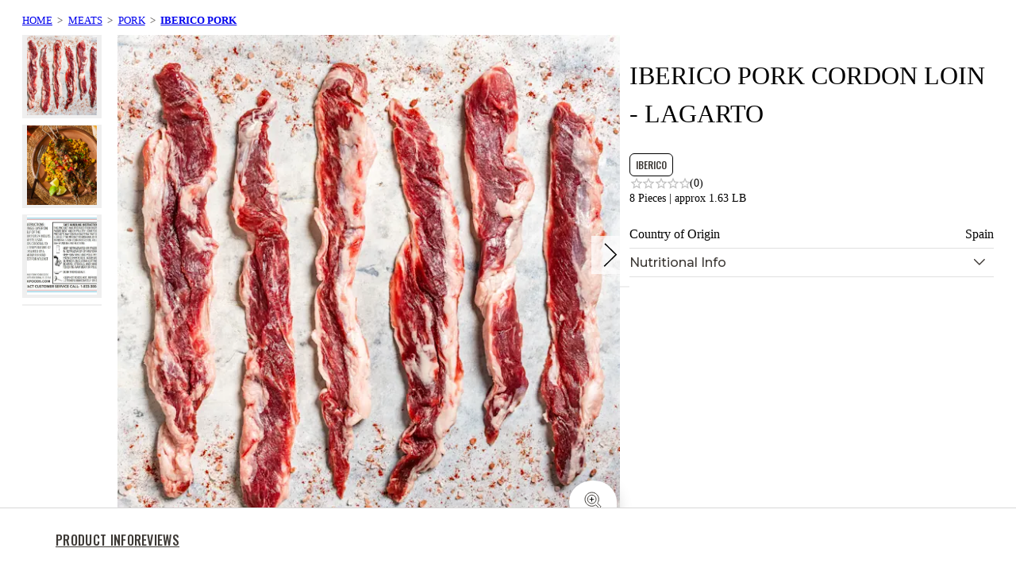

--- FILE ---
content_type: text/html
request_url: https://wildforkfoods.com/products/iberico-pork-cordon-loin-lagarto
body_size: 83190
content:
<!DOCTYPE html><html lang="en"><head><meta charSet="utf-8"/><title>3523 Iberico Pork Cordon Loin   Lagarto</title><meta name="description" content=""/><meta name="viewport" content="width=device-width, height=device-height, initial-scale=1, minimum-scale=1, maximum-scale=2, user-scalable=yes"/><meta property="og:site_name" content="Wild Fork Foods"/><meta property="og:url" content="https://wildfork.com/"/><meta name="og:title" content="3523 Iberico Pork Cordon Loin - Lagarto | Wild Fork Foods"/><meta name="og:type" content="website"/><meta name="og:description" content=""/><link rel="canonical" href="https://wildforkfoods.com/products/iberico-pork-cordon-loin-lagarto/"/><meta name="next-head-count" content="10"/><script async="">
        const params = new URL(document.location).searchParams;
        const dyid = params.get('dyid');
        if(dyid){
          setCookie('_dyid', dyid, 365, "default");
          setCookie('_dyid', dyid, 365, "wf");
          setCookie('_wfcutover', dyid, 365, "default");
          setCookie('_wfcutover', dyid, 365, "wf");
        }
        function setCookie(name, value, days, wfDomain) {
          var expires = '';
          if (days) {
            var date = new Date();
            date.setTime(date.getTime() + days * 24 * 60 * 60 * 1000);
            expires = '; expires=' + date.toUTCString();
          }
          if(wfDomain === "wf"){
            document.cookie = name + '=' + (value || '') + expires + '; domain=.wildfork.com; path=/';
          }else{
            document.cookie = name + '=' + (value || '') + expires + '; path=/';
          }
        }</script><link rel="preconnect" href="//cdn.dynamicyield.com"/><link rel="preconnect" href="//st.dynamicyield.com"/><link rel="preconnect" href="//rcom.dynamicyield.com"/><link rel="dns-prefetch" href="//cdn.dynamicyield.com"/><link rel="dns-prefetch" href="//st.dynamicyield.com"/><link rel="dns-prefetch" href="//rcom.dynamicyield.com"/><link rel="preload" href="//cdn.dynamicyield.com/api/8780120/api_dynamic.js" as="script"/><link rel="preload" href="//cdn.dynamicyield.com/api/8780120/api_static.js" as="script"/><script src="//cdn.dynamicyield.com/api/8780120/api_dynamic.js"></script><script src="//cdn.dynamicyield.com/api/8780120/api_static.js"></script><link rel="preload" href="/_next/static/media/7f06be3f780a819a-s.p.woff2" as="font" type="font/woff2" crossorigin="anonymous" data-next-font="size-adjust"/><link rel="preload" href="/_next/static/media/2fb5d94d8dca0cc5-s.p.woff2" as="font" type="font/woff2" crossorigin="anonymous" data-next-font="size-adjust"/><link rel="preload" href="/_next/static/media/904be59b21bd51cb-s.p.woff2" as="font" type="font/woff2" crossorigin="anonymous" data-next-font="size-adjust"/><link rel="preload" href="/_next/static/css/928752e8ad1f6f6b.css" as="style" crossorigin=""/><link rel="stylesheet" href="/_next/static/css/928752e8ad1f6f6b.css" crossorigin="" data-n-g=""/><link rel="preload" href="/_next/static/css/597986eafcaab92a.css" as="style" crossorigin=""/><link rel="stylesheet" href="/_next/static/css/597986eafcaab92a.css" crossorigin="" data-n-g=""/><link rel="preload" href="/_next/static/css/0b85c40956315577.css" as="style" crossorigin=""/><link rel="stylesheet" href="/_next/static/css/0b85c40956315577.css" crossorigin="" data-n-g=""/><link rel="preload" href="/_next/static/css/5bc3a834e71fa538.css" as="style" crossorigin=""/><link rel="stylesheet" href="/_next/static/css/5bc3a834e71fa538.css" crossorigin="" data-n-g=""/><link rel="preload" href="/_next/static/css/4a53384f7bc15c32.css" as="style" crossorigin=""/><link rel="stylesheet" href="/_next/static/css/4a53384f7bc15c32.css" crossorigin="" data-n-p=""/><link rel="preload" href="/_next/static/css/70b212dac3782015.css" as="style" crossorigin=""/><link rel="stylesheet" href="/_next/static/css/70b212dac3782015.css" crossorigin="" data-n-p=""/><link rel="preload" href="/_next/static/css/d7c2d0fb0751089e.css" as="style" crossorigin=""/><link rel="stylesheet" href="/_next/static/css/d7c2d0fb0751089e.css" crossorigin="" data-n-p=""/><noscript data-n-css=""></noscript><script defer="" crossorigin="" nomodule="" src="/_next/static/chunks/polyfills-c67a75d1b6f99dc8.js"></script><script src="https://pay.google.com/gp/p/js/pay.js" async="" defer="" data-nscript="beforeInteractive" crossorigin=""></script><script src="/_next/static/chunks/webpack-3af739e018782ecf.js" defer="" crossorigin=""></script><script src="/_next/static/chunks/framework-9cfd38c0755791c4.js" defer="" crossorigin=""></script><script src="/_next/static/chunks/480-896ffbf1b027c8a7.js" defer="" crossorigin=""></script><script src="/_next/static/chunks/main-feac093d9a72bb40.js" defer="" crossorigin=""></script><script src="/_next/static/chunks/2852872c-dd1e5c149cba903d.js" defer="" crossorigin=""></script><script src="/_next/static/chunks/75fc9c18-9c7c834079b5cbde.js" defer="" crossorigin=""></script><script src="/_next/static/chunks/cd538053-e4074659b55df39f.js" defer="" crossorigin=""></script><script src="/_next/static/chunks/6386-1295f51b1e1797cd.js" defer="" crossorigin=""></script><script src="/_next/static/chunks/9352-6b9c61db181331f6.js" defer="" crossorigin=""></script><script src="/_next/static/chunks/2526-0bb11e5f04df72ea.js" defer="" crossorigin=""></script><script src="/_next/static/chunks/pages/_app-f3956634-cd70962923b1980e.js" defer="" crossorigin=""></script><script src="/_next/static/chunks/pages/_app-33575219-1809dbd740d45833.js" defer="" crossorigin=""></script><script src="/_next/static/chunks/pages/_app-692181e2-e16353b2c370c06e.js" defer="" crossorigin=""></script><script src="/_next/static/chunks/pages/_app-f5ef7187-464e82ef16268ff2.js" defer="" crossorigin=""></script><script src="/_next/static/chunks/e5d67320-3d9b759feeedf2f6.js" defer="" crossorigin=""></script><script src="/_next/static/chunks/fe75db45-33a67724d5d19576.js" defer="" crossorigin=""></script><script src="/_next/static/chunks/1664-6c1d168ee1402924.js" defer="" crossorigin=""></script><script src="/_next/static/chunks/2210-e0b3b361c79a38e0.js" defer="" crossorigin=""></script><script src="/_next/static/chunks/8226-e8a6a9b002bb74f4.js" defer="" crossorigin=""></script><script src="/_next/static/chunks/8928-7ed5911285241414.js" defer="" crossorigin=""></script><script src="/_next/static/chunks/4523-5930992389ff20c0.js" defer="" crossorigin=""></script><script src="/_next/static/chunks/9118-debbb83d84a06581.js" defer="" crossorigin=""></script><script src="/_next/static/chunks/4922-19e311edc4af383d.js" defer="" crossorigin=""></script><script src="/_next/static/chunks/5320-9d49fbb2e4e8d0fd.js" defer="" crossorigin=""></script><script src="/_next/static/chunks/3153-8c138159fdf4711e.js" defer="" crossorigin=""></script><script src="/_next/static/chunks/3949-48539060b9660045.js" defer="" crossorigin=""></script><script src="/_next/static/chunks/3326-76ff4a59a0abb3f6.js" defer="" crossorigin=""></script><script src="/_next/static/chunks/2958-95844cac8c2fd0bd.js" defer="" crossorigin=""></script><script src="/_next/static/chunks/5551-bf2d2d3ef0f93cf7.js" defer="" crossorigin=""></script><script src="/_next/static/chunks/3630-f73644aff95b6a99.js" defer="" crossorigin=""></script><script src="/_next/static/chunks/5855-d2ea93fa7e182aa0.js" defer="" crossorigin=""></script><script src="/_next/static/chunks/6248-aa12c9ac5ecea812.js" defer="" crossorigin=""></script><script src="/_next/static/chunks/68-89f25ad81351c821.js" defer="" crossorigin=""></script><script src="/_next/static/chunks/5621-3990596e61b9702f.js" defer="" crossorigin=""></script><script src="/_next/static/chunks/7096-fbe04e97f623fb2f.js" defer="" crossorigin=""></script><script src="/_next/static/chunks/7341-4bc004fac1dbf5bb.js" defer="" crossorigin=""></script><script src="/_next/static/chunks/7948-ae80104901536496.js" defer="" crossorigin=""></script><script src="/_next/static/chunks/8050-39185e2729146d40.js" defer="" crossorigin=""></script><script src="/_next/static/chunks/pages/products/%5Bslug%5D-c139d07a7880841d.js" defer="" crossorigin=""></script><script src="/_next/static/1.1802.1-20260118.16/_buildManifest.js" defer="" crossorigin=""></script><script src="/_next/static/1.1802.1-20260118.16/_ssgManifest.js" defer="" crossorigin=""></script><style id="__jsx-1010045156">html{--font-oswald:'__Oswald_d8a5c6', '__Oswald_Fallback_d8a5c6', Arial Narrow, sans-serif;--font-montserrat:'__Montserrat_c9b431', '__Montserrat_Fallback_c9b431', Arial Narrow, sans-serif}</style></head><body><div id="__next"><noscript id="wf_gtm_noscr"><iframe src="https://load.growth.wildforkfoods.com/ns.html?id=GTM-TQVWPVJ" height="0" width="0" style="display:none;visibility:hidden" aria-hidden="true" title="Google Tag Manager"></iframe></noscript><a href="#main-content" class="SkipLink_skip-link__5IOhj">skip to main content</a><div class="tw"><div class="tw:h-[120px] tw:px-[20px] tw:flex tw:flex-col tw:items-center tw:justify-around tw:gap-0.5"><div class="tw:flex tw:w-full tw:items-center"><div data-slot="skeleton" class="tw:bg-gray-300 tw:animate-pulse tw:rounded-md tw:h-[30px] tw:w-[157px]"></div><div data-slot="skeleton" class="tw:bg-gray-300 tw:animate-pulse tw:rounded-md tw:h-[30px] tw:w-[30px] tw:ml-auto"></div><div data-slot="skeleton" class="tw:bg-gray-300 tw:animate-pulse tw:rounded-md tw:h-[30px] tw:w-[30px] tw:ml-2"></div></div><div data-slot="skeleton" class="tw:bg-gray-300 tw:animate-pulse tw:rounded-md tw:h-[30px] tw:w-[90%]"></div></div><div class="tw:h-[88px] tw:flex tw:flex-col tw:items-center tw:gap-0.5"><div class="tw:flex tw:w-full tw:h-[40px] tw:items-center tw:justify-center tw:mb-3 tw:bg-neutral-black"><div data-slot="skeleton" class="tw:bg-gray-300 tw:animate-pulse tw:rounded-md tw:h-[20px] tw:w-[80px]"></div></div><div class="tw:flex tw:items-center tw:justify-around tw:w-full"><div data-slot="skeleton" class="tw:bg-gray-300 tw:animate-pulse tw:rounded-md tw:h-[20px] tw:w-[80px]"></div><div data-slot="skeleton" class="tw:bg-gray-300 tw:animate-pulse tw:rounded-md tw:h-[20px] tw:w-[80px]"></div><div data-slot="skeleton" class="tw:bg-gray-300 tw:animate-pulse tw:rounded-md tw:h-[20px] tw:w-[80px]"></div></div></div></div><main class="app-page__main layout__main" id="main-content"><div class="product-detail-container" data-pdp-sku="3523"><section id="product-details"><nav aria-label="Breadcrumb" class="breadcrumb-wrapper"><ol class="breadcrumb"><li class="breadcrumb-item"><a href="/">Home</a></li><li class="breadcrumb-item"><a href="/collections/meats">Meats</a></li><li class="breadcrumb-item"><a href="/collections/pork">Pork</a></li><li class="breadcrumb-item current" aria-current="page"><a href="/collections/pork-iberico">Iberico Pork</a></li></ol></nav><div class="product-details"><div class="product-gallery"><style data-emotion="css 1d3bbye">.css-1d3bbye{box-sizing:border-box;display:-webkit-box;display:-webkit-flex;display:-ms-flexbox;display:flex;-webkit-box-flex-wrap:wrap;-webkit-flex-wrap:wrap;-ms-flex-wrap:wrap;flex-wrap:wrap;width:100%;-webkit-flex-direction:row;-ms-flex-direction:row;flex-direction:row;}</style><div class="MuiGrid-root MuiGrid-container product-gallery css-1d3bbye"><style data-emotion="css 1wxaqej">.css-1wxaqej{box-sizing:border-box;margin:0;-webkit-flex-direction:row;-ms-flex-direction:row;flex-direction:row;}</style><div class="MuiGrid-root MuiGrid-item thumbnail-slider css-1wxaqej"><button aria-label="" class="thumbnail-slider__wrapper selected" aria-pressed="true"><div class="pod-media"><div class="pod-media--image-container"><img data-testid="media-pod" alt="3523 RAW Iberico Pork Cordon Loin - Lagarto" loading="lazy" width="100" height="100" decoding="async" data-nimg="1" class="pod-media--image" style="color:transparent" src="//images.ctfassets.net/ttw7uwgviuml/2ktrUsDBBrMY9dNz1HRytd/3ff83b0ba96b848e714cda829aa3bb73/PLU_WF_RAW_IbericoLagarto_PORK.jpg?fm=webp"/></div></div></button><button class="thumbnail-slider__wrapper" aria-pressed="false"><div class="pod-media"><div class="pod-media--image-container"><img data-testid="media-pod" alt="3523_Pork Cordon Loin Lagarto Iberico_Cooked.jpg" loading="lazy" width="100" height="100" decoding="async" data-nimg="1" class="pod-media--image" style="color:transparent" src="//images.ctfassets.net/ttw7uwgviuml/2ejxoZf5fKXSxO42L9rTS1/e4424b6bc642f8b6d0244ef554d4acb0/3523_Pork_Cordon_Loin_Lagarto_Iberico_Cooked.jpg?fm=webp"/></div></div></button><button class="thumbnail-slider__wrapper" aria-pressed="false"><div class="pod-media"><div class="pod-media--image-container"><img data-testid="media-pod" alt="Safe Handling Instructions" loading="lazy" width="100" height="100" decoding="async" data-nimg="1" class="pod-media--image" style="color:transparent" src="//images.ctfassets.net/ttw7uwgviuml/6kYgaM0VLp7UucE3K3C8Ns/b72d5450335630873ed7007a0fa7b5bc/Safe_Handling_Instructions.jpg?fm=webp"/></div></div></button><button class="thumbnail-slider__wrapper" aria-pressed="false"></button></div><div class="MuiGrid-root MuiGrid-item slider css-1wxaqej"><div class="PhotoSwipe_photo-swipe-content__QyGfw"><div dir="ltr" aria-roledescription="carousel"><div class="react-slideshow-container"><div class="react-slideshow-wrapper slide "><div class="images-wrap" style="transform:translate(-0px)"><div data-index="0" class="active" aria-roledescription="slide" aria-hidden="false"><div class="pod-media slider-image"><div class="pod-media--image-container"><img data-testid="media-pod" alt="3523 RAW Iberico Pork Cordon Loin - Lagarto" loading="lazy" width="317" height="317" decoding="async" data-nimg="1" class="pod-media--image slider-image" style="color:transparent" src="//images.ctfassets.net/ttw7uwgviuml/2ktrUsDBBrMY9dNz1HRytd/3ff83b0ba96b848e714cda829aa3bb73/PLU_WF_RAW_IbericoLagarto_PORK.jpg?fm=webp&amp;w=650&amp;h=650"/></div></div></div><div data-index="1" class="" aria-roledescription="slide" aria-hidden="true"><div class="pod-media slider-image"><div class="pod-media--image-container"><img data-testid="media-pod" alt="3523_Pork Cordon Loin Lagarto Iberico_Cooked.jpg" loading="lazy" width="317" height="317" decoding="async" data-nimg="1" class="pod-media--image slider-image" style="color:transparent" src="//images.ctfassets.net/ttw7uwgviuml/2ejxoZf5fKXSxO42L9rTS1/e4424b6bc642f8b6d0244ef554d4acb0/3523_Pork_Cordon_Loin_Lagarto_Iberico_Cooked.jpg?fm=webp&amp;w=650&amp;h=650"/></div></div></div><div data-index="2" class="" aria-roledescription="slide" aria-hidden="true"><div class="pod-media slider-image"><div class="pod-media--image-container"><img data-testid="media-pod" alt="Safe Handling Instructions" loading="lazy" width="317" height="317" decoding="async" data-nimg="1" class="pod-media--image slider-image" style="color:transparent" src="//images.ctfassets.net/ttw7uwgviuml/6kYgaM0VLp7UucE3K3C8Ns/b72d5450335630873ed7007a0fa7b5bc/Safe_Handling_Instructions.jpg?fm=webp&amp;w=650&amp;h=650"/></div></div></div></div></div><button aria-label="Next Slide" class="next-arrow-button nav " data-type="next"><div class="icon   next-arrow"><svg viewBox="0 0 1024 1024"><path d="M374.080 196.48l314.88 307.2-331.52 323.84-22.4-23.040 308.16-300.8-291.52-284.16 22.4-23.040z"></path></svg></div></button></div></div><div style="width:100%;gap:0.3rem;margin:1rem 0;justify-content:center" class="mobile__image-scrollbar"><div style="width:30px;height:4px;background-color:#DC4405"></div><div style="width:30px;height:4px;background-color:#D8D8D8"></div><div style="width:30px;height:4px;background-color:#D8D8D8"></div></div><button class="PhotoSwipe_zoom__SIny5"><div class="icon   "><svg width="48" height="48" viewBox="30 26 48 48" fill="none" xmlns="http://www.w3.org/2000/svg"><g><path d="M78 50C78 63.2548 67.2548 74 54 74C40.7452 74 30 63.2548 30 50C30 36.7452 40.7452 26 54 26C62.9774 26 78 26 78 26C78 26 78 45.7226 78 50Z" fill="white"></path></g> <path fill-rule="evenodd" clip-rule="evenodd" d="M58.0444 48.6269C58.0444 51.605 55.6262 54.019 52.6423 54.019C49.6594 54.019 47.2402 51.605 47.2402 48.6269C47.2402 45.6488 49.6594 43.2349 52.6423 43.2349C55.6262 43.2349 58.0444 45.6488 58.0444 48.6269Z" stroke="#3D3935"></path> <path d="M57.5044 55.6368L61.8743 59.9998L63.9999 57.8063L59.63 53.4443" stroke="#3D3935"></path> <path d="M57.5635 55.7212C56.1668 56.6882 54.4708 57.2544 52.6435 57.2544C47.8693 57.2544 44 53.3924 44 48.6267C44 43.8629 47.8693 40 52.6435 40C57.4167 40 61.286 43.8629 61.286 48.6267C61.286 50.4594 60.7145 52.1569 59.7387 53.5538" stroke="#3D3935"></path> <path d="M52.5 46V51.5" stroke="black"></path> <path d="M49.75 48.75L55.25 48.75" stroke="black"></path> <defs><filter x="0" y="0" width="108" height="108" filterUnits="userSpaceOnUse" color-interpolation-filters="sRGB"><feFlood flood-opacity="0" result="BackgroundImageFix"></feFlood> <feColorMatrix in="SourceAlpha" type="matrix" values="0 0 0 0 0 0 0 0 0 0 0 0 0 0 0 0 0 0 127 0" result="hardAlpha"></feColorMatrix> <feOffset dy="4"></feOffset> <feGaussianBlur stdDeviation="15"></feGaussianBlur> <feColorMatrix type="matrix" values="0 0 0 0 0 0 0 0 0 0 0 0 0 0 0 0 0 0 0.2 0"></feColorMatrix> <feBlend mode="normal" in2="BackgroundImageFix" result="effect1_dropShadow_4324:69018"></feBlend> <feBlend mode="normal" in="SourceGraphic" in2="effect1_dropShadow_4324:69018" result="shape"></feBlend></filter></defs></svg></div></button><div class="PhotoSwipe_mobile-zoom__3mRTa"></div></div><div></div><div></div><div></div><div class="product-gallery__how-to-video"></div></div></div></div><div class="product-info"><div class="product-info__content"><div class="product-info__title-wrapper"><h1 class="product-title">Iberico Pork Cordon Loin - Lagarto</h1></div><div class="badge-container"><div class="badge badge--iberico"><span class="badge__name">IBERICO</span></div></div><div class="product-info__rating"><div role="link" tabindex="0" aria-label="Click to read reviews. Product has an average rating of 0 out of 5 based on 0 reviews" class="product-tile__rating yotpo-star-rating clickable-stars"><style data-emotion="css jr3xjr">.css-jr3xjr{display:-webkit-inline-box;display:-webkit-inline-flex;display:-ms-inline-flexbox;display:inline-flex;position:relative;font-size:1.5rem;color:#faaf00;cursor:pointer;text-align:left;width:-webkit-min-content;width:-moz-min-content;width:min-content;-webkit-tap-highlight-color:transparent;pointer-events:none;font-size:18px;}.css-jr3xjr.Mui-disabled{opacity:0.38;pointer-events:none;}.css-jr3xjr.Mui-focusVisible .MuiRating-iconActive{outline:1px solid #999;}.css-jr3xjr .MuiRating-visuallyHidden{border:0;clip:rect(0 0 0 0);height:1px;margin:-1px;overflow:hidden;padding:0;position:absolute;white-space:nowrap;width:1px;}.css-jr3xjr .MuiRating-icon{width:15.299999999999999px;}</style><span class="MuiRating-root MuiRating-sizeMedium Mui-readOnly MuiRating-readOnly css-jr3xjr" role="img" aria-label="0 Stars" color="#FEC600"><style data-emotion="css 79elbk">.css-79elbk{position:relative;}</style><span class="MuiRating-decimal css-79elbk"><span style="width:0%;overflow:hidden;position:absolute"><style data-emotion="css 1xh6k8t">.css-1xh6k8t{display:-webkit-box;display:-webkit-flex;display:-ms-flexbox;display:flex;-webkit-transition:-webkit-transform 150ms cubic-bezier(0.4, 0, 0.2, 1) 0ms;transition:transform 150ms cubic-bezier(0.4, 0, 0.2, 1) 0ms;pointer-events:none;color:rgba(0, 0, 0, 0.26);}</style><span class="MuiRating-icon MuiRating-iconEmpty css-1xh6k8t"><style data-emotion="css 1cw4hi4">.css-1cw4hi4{-webkit-user-select:none;-moz-user-select:none;-ms-user-select:none;user-select:none;width:1em;height:1em;display:inline-block;fill:currentColor;-webkit-flex-shrink:0;-ms-flex-negative:0;flex-shrink:0;-webkit-transition:fill 200ms cubic-bezier(0.4, 0, 0.2, 1) 0ms;transition:fill 200ms cubic-bezier(0.4, 0, 0.2, 1) 0ms;font-size:inherit;}</style><svg class="MuiSvgIcon-root MuiSvgIcon-fontSizeInherit css-1cw4hi4" focusable="false" aria-hidden="true" viewBox="0 0 24 24" data-testid="StarBorderIcon"><path d="M22 9.24l-7.19-.62L12 2 9.19 8.63 2 9.24l5.46 4.73L5.82 21 12 17.27 18.18 21l-1.63-7.03L22 9.24zM12 15.4l-3.76 2.27 1-4.28-3.32-2.88 4.38-.38L12 6.1l1.71 4.04 4.38.38-3.32 2.88 1 4.28L12 15.4z"></path></svg></span></span><span style="width:0%;overflow:hidden;position:absolute"><span class="MuiRating-icon MuiRating-iconEmpty css-1xh6k8t"><svg class="MuiSvgIcon-root MuiSvgIcon-fontSizeInherit css-1cw4hi4" focusable="false" aria-hidden="true" viewBox="0 0 24 24" data-testid="StarBorderIcon"><path d="M22 9.24l-7.19-.62L12 2 9.19 8.63 2 9.24l5.46 4.73L5.82 21 12 17.27 18.18 21l-1.63-7.03L22 9.24zM12 15.4l-3.76 2.27 1-4.28-3.32-2.88 4.38-.38L12 6.1l1.71 4.04 4.38.38-3.32 2.88 1 4.28L12 15.4z"></path></svg></span></span><span style="width:0%;overflow:hidden;position:absolute"><span class="MuiRating-icon MuiRating-iconEmpty css-1xh6k8t"><svg class="MuiSvgIcon-root MuiSvgIcon-fontSizeInherit css-1cw4hi4" focusable="false" aria-hidden="true" viewBox="0 0 24 24" data-testid="StarBorderIcon"><path d="M22 9.24l-7.19-.62L12 2 9.19 8.63 2 9.24l5.46 4.73L5.82 21 12 17.27 18.18 21l-1.63-7.03L22 9.24zM12 15.4l-3.76 2.27 1-4.28-3.32-2.88 4.38-.38L12 6.1l1.71 4.04 4.38.38-3.32 2.88 1 4.28L12 15.4z"></path></svg></span></span><span style="width:0%;overflow:hidden;position:absolute"><span class="MuiRating-icon MuiRating-iconEmpty css-1xh6k8t"><svg class="MuiSvgIcon-root MuiSvgIcon-fontSizeInherit css-1cw4hi4" focusable="false" aria-hidden="true" viewBox="0 0 24 24" data-testid="StarBorderIcon"><path d="M22 9.24l-7.19-.62L12 2 9.19 8.63 2 9.24l5.46 4.73L5.82 21 12 17.27 18.18 21l-1.63-7.03L22 9.24zM12 15.4l-3.76 2.27 1-4.28-3.32-2.88 4.38-.38L12 6.1l1.71 4.04 4.38.38-3.32 2.88 1 4.28L12 15.4z"></path></svg></span></span><span style="width:0%;overflow:hidden;position:absolute"><span class="MuiRating-icon MuiRating-iconEmpty css-1xh6k8t"><svg class="MuiSvgIcon-root MuiSvgIcon-fontSizeInherit css-1cw4hi4" focusable="false" aria-hidden="true" viewBox="0 0 24 24" data-testid="StarBorderIcon"><path d="M22 9.24l-7.19-.62L12 2 9.19 8.63 2 9.24l5.46 4.73L5.82 21 12 17.27 18.18 21l-1.63-7.03L22 9.24zM12 15.4l-3.76 2.27 1-4.28-3.32-2.88 4.38-.38L12 6.1l1.71 4.04 4.38.38-3.32 2.88 1 4.28L12 15.4z"></path></svg></span></span><span style="width:0%;overflow:hidden;position:absolute"><span class="MuiRating-icon MuiRating-iconEmpty css-1xh6k8t"><svg class="MuiSvgIcon-root MuiSvgIcon-fontSizeInherit css-1cw4hi4" focusable="false" aria-hidden="true" viewBox="0 0 24 24" data-testid="StarBorderIcon"><path d="M22 9.24l-7.19-.62L12 2 9.19 8.63 2 9.24l5.46 4.73L5.82 21 12 17.27 18.18 21l-1.63-7.03L22 9.24zM12 15.4l-3.76 2.27 1-4.28-3.32-2.88 4.38-.38L12 6.1l1.71 4.04 4.38.38-3.32 2.88 1 4.28L12 15.4z"></path></svg></span></span><span style="width:0%;overflow:hidden;position:absolute"><span class="MuiRating-icon MuiRating-iconEmpty css-1xh6k8t"><svg class="MuiSvgIcon-root MuiSvgIcon-fontSizeInherit css-1cw4hi4" focusable="false" aria-hidden="true" viewBox="0 0 24 24" data-testid="StarBorderIcon"><path d="M22 9.24l-7.19-.62L12 2 9.19 8.63 2 9.24l5.46 4.73L5.82 21 12 17.27 18.18 21l-1.63-7.03L22 9.24zM12 15.4l-3.76 2.27 1-4.28-3.32-2.88 4.38-.38L12 6.1l1.71 4.04 4.38.38-3.32 2.88 1 4.28L12 15.4z"></path></svg></span></span><span style="width:0%;overflow:hidden;position:absolute"><span class="MuiRating-icon MuiRating-iconEmpty css-1xh6k8t"><svg class="MuiSvgIcon-root MuiSvgIcon-fontSizeInherit css-1cw4hi4" focusable="false" aria-hidden="true" viewBox="0 0 24 24" data-testid="StarBorderIcon"><path d="M22 9.24l-7.19-.62L12 2 9.19 8.63 2 9.24l5.46 4.73L5.82 21 12 17.27 18.18 21l-1.63-7.03L22 9.24zM12 15.4l-3.76 2.27 1-4.28-3.32-2.88 4.38-.38L12 6.1l1.71 4.04 4.38.38-3.32 2.88 1 4.28L12 15.4z"></path></svg></span></span><span style="width:0%;overflow:hidden;position:absolute"><span class="MuiRating-icon MuiRating-iconEmpty css-1xh6k8t"><svg class="MuiSvgIcon-root MuiSvgIcon-fontSizeInherit css-1cw4hi4" focusable="false" aria-hidden="true" viewBox="0 0 24 24" data-testid="StarBorderIcon"><path d="M22 9.24l-7.19-.62L12 2 9.19 8.63 2 9.24l5.46 4.73L5.82 21 12 17.27 18.18 21l-1.63-7.03L22 9.24zM12 15.4l-3.76 2.27 1-4.28-3.32-2.88 4.38-.38L12 6.1l1.71 4.04 4.38.38-3.32 2.88 1 4.28L12 15.4z"></path></svg></span></span><span><span class="MuiRating-icon MuiRating-iconEmpty css-1xh6k8t"><svg class="MuiSvgIcon-root MuiSvgIcon-fontSizeInherit css-1cw4hi4" focusable="false" aria-hidden="true" viewBox="0 0 24 24" data-testid="StarBorderIcon"><path d="M22 9.24l-7.19-.62L12 2 9.19 8.63 2 9.24l5.46 4.73L5.82 21 12 17.27 18.18 21l-1.63-7.03L22 9.24zM12 15.4l-3.76 2.27 1-4.28-3.32-2.88 4.38-.38L12 6.1l1.71 4.04 4.38.38-3.32 2.88 1 4.28L12 15.4z"></path></svg></span></span></span><span class="MuiRating-decimal css-79elbk"><span style="width:0%;overflow:hidden;position:absolute"><span class="MuiRating-icon MuiRating-iconEmpty css-1xh6k8t"><svg class="MuiSvgIcon-root MuiSvgIcon-fontSizeInherit css-1cw4hi4" focusable="false" aria-hidden="true" viewBox="0 0 24 24" data-testid="StarBorderIcon"><path d="M22 9.24l-7.19-.62L12 2 9.19 8.63 2 9.24l5.46 4.73L5.82 21 12 17.27 18.18 21l-1.63-7.03L22 9.24zM12 15.4l-3.76 2.27 1-4.28-3.32-2.88 4.38-.38L12 6.1l1.71 4.04 4.38.38-3.32 2.88 1 4.28L12 15.4z"></path></svg></span></span><span style="width:0%;overflow:hidden;position:absolute"><span class="MuiRating-icon MuiRating-iconEmpty css-1xh6k8t"><svg class="MuiSvgIcon-root MuiSvgIcon-fontSizeInherit css-1cw4hi4" focusable="false" aria-hidden="true" viewBox="0 0 24 24" data-testid="StarBorderIcon"><path d="M22 9.24l-7.19-.62L12 2 9.19 8.63 2 9.24l5.46 4.73L5.82 21 12 17.27 18.18 21l-1.63-7.03L22 9.24zM12 15.4l-3.76 2.27 1-4.28-3.32-2.88 4.38-.38L12 6.1l1.71 4.04 4.38.38-3.32 2.88 1 4.28L12 15.4z"></path></svg></span></span><span style="width:0%;overflow:hidden;position:absolute"><span class="MuiRating-icon MuiRating-iconEmpty css-1xh6k8t"><svg class="MuiSvgIcon-root MuiSvgIcon-fontSizeInherit css-1cw4hi4" focusable="false" aria-hidden="true" viewBox="0 0 24 24" data-testid="StarBorderIcon"><path d="M22 9.24l-7.19-.62L12 2 9.19 8.63 2 9.24l5.46 4.73L5.82 21 12 17.27 18.18 21l-1.63-7.03L22 9.24zM12 15.4l-3.76 2.27 1-4.28-3.32-2.88 4.38-.38L12 6.1l1.71 4.04 4.38.38-3.32 2.88 1 4.28L12 15.4z"></path></svg></span></span><span style="width:0%;overflow:hidden;position:absolute"><span class="MuiRating-icon MuiRating-iconEmpty css-1xh6k8t"><svg class="MuiSvgIcon-root MuiSvgIcon-fontSizeInherit css-1cw4hi4" focusable="false" aria-hidden="true" viewBox="0 0 24 24" data-testid="StarBorderIcon"><path d="M22 9.24l-7.19-.62L12 2 9.19 8.63 2 9.24l5.46 4.73L5.82 21 12 17.27 18.18 21l-1.63-7.03L22 9.24zM12 15.4l-3.76 2.27 1-4.28-3.32-2.88 4.38-.38L12 6.1l1.71 4.04 4.38.38-3.32 2.88 1 4.28L12 15.4z"></path></svg></span></span><span style="width:0%;overflow:hidden;position:absolute"><span class="MuiRating-icon MuiRating-iconEmpty css-1xh6k8t"><svg class="MuiSvgIcon-root MuiSvgIcon-fontSizeInherit css-1cw4hi4" focusable="false" aria-hidden="true" viewBox="0 0 24 24" data-testid="StarBorderIcon"><path d="M22 9.24l-7.19-.62L12 2 9.19 8.63 2 9.24l5.46 4.73L5.82 21 12 17.27 18.18 21l-1.63-7.03L22 9.24zM12 15.4l-3.76 2.27 1-4.28-3.32-2.88 4.38-.38L12 6.1l1.71 4.04 4.38.38-3.32 2.88 1 4.28L12 15.4z"></path></svg></span></span><span style="width:0%;overflow:hidden;position:absolute"><span class="MuiRating-icon MuiRating-iconEmpty css-1xh6k8t"><svg class="MuiSvgIcon-root MuiSvgIcon-fontSizeInherit css-1cw4hi4" focusable="false" aria-hidden="true" viewBox="0 0 24 24" data-testid="StarBorderIcon"><path d="M22 9.24l-7.19-.62L12 2 9.19 8.63 2 9.24l5.46 4.73L5.82 21 12 17.27 18.18 21l-1.63-7.03L22 9.24zM12 15.4l-3.76 2.27 1-4.28-3.32-2.88 4.38-.38L12 6.1l1.71 4.04 4.38.38-3.32 2.88 1 4.28L12 15.4z"></path></svg></span></span><span style="width:0%;overflow:hidden;position:absolute"><span class="MuiRating-icon MuiRating-iconEmpty css-1xh6k8t"><svg class="MuiSvgIcon-root MuiSvgIcon-fontSizeInherit css-1cw4hi4" focusable="false" aria-hidden="true" viewBox="0 0 24 24" data-testid="StarBorderIcon"><path d="M22 9.24l-7.19-.62L12 2 9.19 8.63 2 9.24l5.46 4.73L5.82 21 12 17.27 18.18 21l-1.63-7.03L22 9.24zM12 15.4l-3.76 2.27 1-4.28-3.32-2.88 4.38-.38L12 6.1l1.71 4.04 4.38.38-3.32 2.88 1 4.28L12 15.4z"></path></svg></span></span><span style="width:0%;overflow:hidden;position:absolute"><span class="MuiRating-icon MuiRating-iconEmpty css-1xh6k8t"><svg class="MuiSvgIcon-root MuiSvgIcon-fontSizeInherit css-1cw4hi4" focusable="false" aria-hidden="true" viewBox="0 0 24 24" data-testid="StarBorderIcon"><path d="M22 9.24l-7.19-.62L12 2 9.19 8.63 2 9.24l5.46 4.73L5.82 21 12 17.27 18.18 21l-1.63-7.03L22 9.24zM12 15.4l-3.76 2.27 1-4.28-3.32-2.88 4.38-.38L12 6.1l1.71 4.04 4.38.38-3.32 2.88 1 4.28L12 15.4z"></path></svg></span></span><span style="width:0%;overflow:hidden;position:absolute"><span class="MuiRating-icon MuiRating-iconEmpty css-1xh6k8t"><svg class="MuiSvgIcon-root MuiSvgIcon-fontSizeInherit css-1cw4hi4" focusable="false" aria-hidden="true" viewBox="0 0 24 24" data-testid="StarBorderIcon"><path d="M22 9.24l-7.19-.62L12 2 9.19 8.63 2 9.24l5.46 4.73L5.82 21 12 17.27 18.18 21l-1.63-7.03L22 9.24zM12 15.4l-3.76 2.27 1-4.28-3.32-2.88 4.38-.38L12 6.1l1.71 4.04 4.38.38-3.32 2.88 1 4.28L12 15.4z"></path></svg></span></span><span><span class="MuiRating-icon MuiRating-iconEmpty css-1xh6k8t"><svg class="MuiSvgIcon-root MuiSvgIcon-fontSizeInherit css-1cw4hi4" focusable="false" aria-hidden="true" viewBox="0 0 24 24" data-testid="StarBorderIcon"><path d="M22 9.24l-7.19-.62L12 2 9.19 8.63 2 9.24l5.46 4.73L5.82 21 12 17.27 18.18 21l-1.63-7.03L22 9.24zM12 15.4l-3.76 2.27 1-4.28-3.32-2.88 4.38-.38L12 6.1l1.71 4.04 4.38.38-3.32 2.88 1 4.28L12 15.4z"></path></svg></span></span></span><span class="MuiRating-decimal css-79elbk"><span style="width:0%;overflow:hidden;position:absolute"><span class="MuiRating-icon MuiRating-iconEmpty css-1xh6k8t"><svg class="MuiSvgIcon-root MuiSvgIcon-fontSizeInherit css-1cw4hi4" focusable="false" aria-hidden="true" viewBox="0 0 24 24" data-testid="StarBorderIcon"><path d="M22 9.24l-7.19-.62L12 2 9.19 8.63 2 9.24l5.46 4.73L5.82 21 12 17.27 18.18 21l-1.63-7.03L22 9.24zM12 15.4l-3.76 2.27 1-4.28-3.32-2.88 4.38-.38L12 6.1l1.71 4.04 4.38.38-3.32 2.88 1 4.28L12 15.4z"></path></svg></span></span><span style="width:0%;overflow:hidden;position:absolute"><span class="MuiRating-icon MuiRating-iconEmpty css-1xh6k8t"><svg class="MuiSvgIcon-root MuiSvgIcon-fontSizeInherit css-1cw4hi4" focusable="false" aria-hidden="true" viewBox="0 0 24 24" data-testid="StarBorderIcon"><path d="M22 9.24l-7.19-.62L12 2 9.19 8.63 2 9.24l5.46 4.73L5.82 21 12 17.27 18.18 21l-1.63-7.03L22 9.24zM12 15.4l-3.76 2.27 1-4.28-3.32-2.88 4.38-.38L12 6.1l1.71 4.04 4.38.38-3.32 2.88 1 4.28L12 15.4z"></path></svg></span></span><span style="width:0%;overflow:hidden;position:absolute"><span class="MuiRating-icon MuiRating-iconEmpty css-1xh6k8t"><svg class="MuiSvgIcon-root MuiSvgIcon-fontSizeInherit css-1cw4hi4" focusable="false" aria-hidden="true" viewBox="0 0 24 24" data-testid="StarBorderIcon"><path d="M22 9.24l-7.19-.62L12 2 9.19 8.63 2 9.24l5.46 4.73L5.82 21 12 17.27 18.18 21l-1.63-7.03L22 9.24zM12 15.4l-3.76 2.27 1-4.28-3.32-2.88 4.38-.38L12 6.1l1.71 4.04 4.38.38-3.32 2.88 1 4.28L12 15.4z"></path></svg></span></span><span style="width:0%;overflow:hidden;position:absolute"><span class="MuiRating-icon MuiRating-iconEmpty css-1xh6k8t"><svg class="MuiSvgIcon-root MuiSvgIcon-fontSizeInherit css-1cw4hi4" focusable="false" aria-hidden="true" viewBox="0 0 24 24" data-testid="StarBorderIcon"><path d="M22 9.24l-7.19-.62L12 2 9.19 8.63 2 9.24l5.46 4.73L5.82 21 12 17.27 18.18 21l-1.63-7.03L22 9.24zM12 15.4l-3.76 2.27 1-4.28-3.32-2.88 4.38-.38L12 6.1l1.71 4.04 4.38.38-3.32 2.88 1 4.28L12 15.4z"></path></svg></span></span><span style="width:0%;overflow:hidden;position:absolute"><span class="MuiRating-icon MuiRating-iconEmpty css-1xh6k8t"><svg class="MuiSvgIcon-root MuiSvgIcon-fontSizeInherit css-1cw4hi4" focusable="false" aria-hidden="true" viewBox="0 0 24 24" data-testid="StarBorderIcon"><path d="M22 9.24l-7.19-.62L12 2 9.19 8.63 2 9.24l5.46 4.73L5.82 21 12 17.27 18.18 21l-1.63-7.03L22 9.24zM12 15.4l-3.76 2.27 1-4.28-3.32-2.88 4.38-.38L12 6.1l1.71 4.04 4.38.38-3.32 2.88 1 4.28L12 15.4z"></path></svg></span></span><span style="width:0%;overflow:hidden;position:absolute"><span class="MuiRating-icon MuiRating-iconEmpty css-1xh6k8t"><svg class="MuiSvgIcon-root MuiSvgIcon-fontSizeInherit css-1cw4hi4" focusable="false" aria-hidden="true" viewBox="0 0 24 24" data-testid="StarBorderIcon"><path d="M22 9.24l-7.19-.62L12 2 9.19 8.63 2 9.24l5.46 4.73L5.82 21 12 17.27 18.18 21l-1.63-7.03L22 9.24zM12 15.4l-3.76 2.27 1-4.28-3.32-2.88 4.38-.38L12 6.1l1.71 4.04 4.38.38-3.32 2.88 1 4.28L12 15.4z"></path></svg></span></span><span style="width:0%;overflow:hidden;position:absolute"><span class="MuiRating-icon MuiRating-iconEmpty css-1xh6k8t"><svg class="MuiSvgIcon-root MuiSvgIcon-fontSizeInherit css-1cw4hi4" focusable="false" aria-hidden="true" viewBox="0 0 24 24" data-testid="StarBorderIcon"><path d="M22 9.24l-7.19-.62L12 2 9.19 8.63 2 9.24l5.46 4.73L5.82 21 12 17.27 18.18 21l-1.63-7.03L22 9.24zM12 15.4l-3.76 2.27 1-4.28-3.32-2.88 4.38-.38L12 6.1l1.71 4.04 4.38.38-3.32 2.88 1 4.28L12 15.4z"></path></svg></span></span><span style="width:0%;overflow:hidden;position:absolute"><span class="MuiRating-icon MuiRating-iconEmpty css-1xh6k8t"><svg class="MuiSvgIcon-root MuiSvgIcon-fontSizeInherit css-1cw4hi4" focusable="false" aria-hidden="true" viewBox="0 0 24 24" data-testid="StarBorderIcon"><path d="M22 9.24l-7.19-.62L12 2 9.19 8.63 2 9.24l5.46 4.73L5.82 21 12 17.27 18.18 21l-1.63-7.03L22 9.24zM12 15.4l-3.76 2.27 1-4.28-3.32-2.88 4.38-.38L12 6.1l1.71 4.04 4.38.38-3.32 2.88 1 4.28L12 15.4z"></path></svg></span></span><span style="width:0%;overflow:hidden;position:absolute"><span class="MuiRating-icon MuiRating-iconEmpty css-1xh6k8t"><svg class="MuiSvgIcon-root MuiSvgIcon-fontSizeInherit css-1cw4hi4" focusable="false" aria-hidden="true" viewBox="0 0 24 24" data-testid="StarBorderIcon"><path d="M22 9.24l-7.19-.62L12 2 9.19 8.63 2 9.24l5.46 4.73L5.82 21 12 17.27 18.18 21l-1.63-7.03L22 9.24zM12 15.4l-3.76 2.27 1-4.28-3.32-2.88 4.38-.38L12 6.1l1.71 4.04 4.38.38-3.32 2.88 1 4.28L12 15.4z"></path></svg></span></span><span><span class="MuiRating-icon MuiRating-iconEmpty css-1xh6k8t"><svg class="MuiSvgIcon-root MuiSvgIcon-fontSizeInherit css-1cw4hi4" focusable="false" aria-hidden="true" viewBox="0 0 24 24" data-testid="StarBorderIcon"><path d="M22 9.24l-7.19-.62L12 2 9.19 8.63 2 9.24l5.46 4.73L5.82 21 12 17.27 18.18 21l-1.63-7.03L22 9.24zM12 15.4l-3.76 2.27 1-4.28-3.32-2.88 4.38-.38L12 6.1l1.71 4.04 4.38.38-3.32 2.88 1 4.28L12 15.4z"></path></svg></span></span></span><span class="MuiRating-decimal css-79elbk"><span style="width:0%;overflow:hidden;position:absolute"><span class="MuiRating-icon MuiRating-iconEmpty css-1xh6k8t"><svg class="MuiSvgIcon-root MuiSvgIcon-fontSizeInherit css-1cw4hi4" focusable="false" aria-hidden="true" viewBox="0 0 24 24" data-testid="StarBorderIcon"><path d="M22 9.24l-7.19-.62L12 2 9.19 8.63 2 9.24l5.46 4.73L5.82 21 12 17.27 18.18 21l-1.63-7.03L22 9.24zM12 15.4l-3.76 2.27 1-4.28-3.32-2.88 4.38-.38L12 6.1l1.71 4.04 4.38.38-3.32 2.88 1 4.28L12 15.4z"></path></svg></span></span><span style="width:0%;overflow:hidden;position:absolute"><span class="MuiRating-icon MuiRating-iconEmpty css-1xh6k8t"><svg class="MuiSvgIcon-root MuiSvgIcon-fontSizeInherit css-1cw4hi4" focusable="false" aria-hidden="true" viewBox="0 0 24 24" data-testid="StarBorderIcon"><path d="M22 9.24l-7.19-.62L12 2 9.19 8.63 2 9.24l5.46 4.73L5.82 21 12 17.27 18.18 21l-1.63-7.03L22 9.24zM12 15.4l-3.76 2.27 1-4.28-3.32-2.88 4.38-.38L12 6.1l1.71 4.04 4.38.38-3.32 2.88 1 4.28L12 15.4z"></path></svg></span></span><span style="width:0%;overflow:hidden;position:absolute"><span class="MuiRating-icon MuiRating-iconEmpty css-1xh6k8t"><svg class="MuiSvgIcon-root MuiSvgIcon-fontSizeInherit css-1cw4hi4" focusable="false" aria-hidden="true" viewBox="0 0 24 24" data-testid="StarBorderIcon"><path d="M22 9.24l-7.19-.62L12 2 9.19 8.63 2 9.24l5.46 4.73L5.82 21 12 17.27 18.18 21l-1.63-7.03L22 9.24zM12 15.4l-3.76 2.27 1-4.28-3.32-2.88 4.38-.38L12 6.1l1.71 4.04 4.38.38-3.32 2.88 1 4.28L12 15.4z"></path></svg></span></span><span style="width:0%;overflow:hidden;position:absolute"><span class="MuiRating-icon MuiRating-iconEmpty css-1xh6k8t"><svg class="MuiSvgIcon-root MuiSvgIcon-fontSizeInherit css-1cw4hi4" focusable="false" aria-hidden="true" viewBox="0 0 24 24" data-testid="StarBorderIcon"><path d="M22 9.24l-7.19-.62L12 2 9.19 8.63 2 9.24l5.46 4.73L5.82 21 12 17.27 18.18 21l-1.63-7.03L22 9.24zM12 15.4l-3.76 2.27 1-4.28-3.32-2.88 4.38-.38L12 6.1l1.71 4.04 4.38.38-3.32 2.88 1 4.28L12 15.4z"></path></svg></span></span><span style="width:0%;overflow:hidden;position:absolute"><span class="MuiRating-icon MuiRating-iconEmpty css-1xh6k8t"><svg class="MuiSvgIcon-root MuiSvgIcon-fontSizeInherit css-1cw4hi4" focusable="false" aria-hidden="true" viewBox="0 0 24 24" data-testid="StarBorderIcon"><path d="M22 9.24l-7.19-.62L12 2 9.19 8.63 2 9.24l5.46 4.73L5.82 21 12 17.27 18.18 21l-1.63-7.03L22 9.24zM12 15.4l-3.76 2.27 1-4.28-3.32-2.88 4.38-.38L12 6.1l1.71 4.04 4.38.38-3.32 2.88 1 4.28L12 15.4z"></path></svg></span></span><span style="width:0%;overflow:hidden;position:absolute"><span class="MuiRating-icon MuiRating-iconEmpty css-1xh6k8t"><svg class="MuiSvgIcon-root MuiSvgIcon-fontSizeInherit css-1cw4hi4" focusable="false" aria-hidden="true" viewBox="0 0 24 24" data-testid="StarBorderIcon"><path d="M22 9.24l-7.19-.62L12 2 9.19 8.63 2 9.24l5.46 4.73L5.82 21 12 17.27 18.18 21l-1.63-7.03L22 9.24zM12 15.4l-3.76 2.27 1-4.28-3.32-2.88 4.38-.38L12 6.1l1.71 4.04 4.38.38-3.32 2.88 1 4.28L12 15.4z"></path></svg></span></span><span style="width:0%;overflow:hidden;position:absolute"><span class="MuiRating-icon MuiRating-iconEmpty css-1xh6k8t"><svg class="MuiSvgIcon-root MuiSvgIcon-fontSizeInherit css-1cw4hi4" focusable="false" aria-hidden="true" viewBox="0 0 24 24" data-testid="StarBorderIcon"><path d="M22 9.24l-7.19-.62L12 2 9.19 8.63 2 9.24l5.46 4.73L5.82 21 12 17.27 18.18 21l-1.63-7.03L22 9.24zM12 15.4l-3.76 2.27 1-4.28-3.32-2.88 4.38-.38L12 6.1l1.71 4.04 4.38.38-3.32 2.88 1 4.28L12 15.4z"></path></svg></span></span><span style="width:0%;overflow:hidden;position:absolute"><span class="MuiRating-icon MuiRating-iconEmpty css-1xh6k8t"><svg class="MuiSvgIcon-root MuiSvgIcon-fontSizeInherit css-1cw4hi4" focusable="false" aria-hidden="true" viewBox="0 0 24 24" data-testid="StarBorderIcon"><path d="M22 9.24l-7.19-.62L12 2 9.19 8.63 2 9.24l5.46 4.73L5.82 21 12 17.27 18.18 21l-1.63-7.03L22 9.24zM12 15.4l-3.76 2.27 1-4.28-3.32-2.88 4.38-.38L12 6.1l1.71 4.04 4.38.38-3.32 2.88 1 4.28L12 15.4z"></path></svg></span></span><span style="width:0%;overflow:hidden;position:absolute"><span class="MuiRating-icon MuiRating-iconEmpty css-1xh6k8t"><svg class="MuiSvgIcon-root MuiSvgIcon-fontSizeInherit css-1cw4hi4" focusable="false" aria-hidden="true" viewBox="0 0 24 24" data-testid="StarBorderIcon"><path d="M22 9.24l-7.19-.62L12 2 9.19 8.63 2 9.24l5.46 4.73L5.82 21 12 17.27 18.18 21l-1.63-7.03L22 9.24zM12 15.4l-3.76 2.27 1-4.28-3.32-2.88 4.38-.38L12 6.1l1.71 4.04 4.38.38-3.32 2.88 1 4.28L12 15.4z"></path></svg></span></span><span><span class="MuiRating-icon MuiRating-iconEmpty css-1xh6k8t"><svg class="MuiSvgIcon-root MuiSvgIcon-fontSizeInherit css-1cw4hi4" focusable="false" aria-hidden="true" viewBox="0 0 24 24" data-testid="StarBorderIcon"><path d="M22 9.24l-7.19-.62L12 2 9.19 8.63 2 9.24l5.46 4.73L5.82 21 12 17.27 18.18 21l-1.63-7.03L22 9.24zM12 15.4l-3.76 2.27 1-4.28-3.32-2.88 4.38-.38L12 6.1l1.71 4.04 4.38.38-3.32 2.88 1 4.28L12 15.4z"></path></svg></span></span></span><span class="MuiRating-decimal css-79elbk"><span style="width:0%;overflow:hidden;position:absolute"><span class="MuiRating-icon MuiRating-iconEmpty css-1xh6k8t"><svg class="MuiSvgIcon-root MuiSvgIcon-fontSizeInherit css-1cw4hi4" focusable="false" aria-hidden="true" viewBox="0 0 24 24" data-testid="StarBorderIcon"><path d="M22 9.24l-7.19-.62L12 2 9.19 8.63 2 9.24l5.46 4.73L5.82 21 12 17.27 18.18 21l-1.63-7.03L22 9.24zM12 15.4l-3.76 2.27 1-4.28-3.32-2.88 4.38-.38L12 6.1l1.71 4.04 4.38.38-3.32 2.88 1 4.28L12 15.4z"></path></svg></span></span><span style="width:0%;overflow:hidden;position:absolute"><span class="MuiRating-icon MuiRating-iconEmpty css-1xh6k8t"><svg class="MuiSvgIcon-root MuiSvgIcon-fontSizeInherit css-1cw4hi4" focusable="false" aria-hidden="true" viewBox="0 0 24 24" data-testid="StarBorderIcon"><path d="M22 9.24l-7.19-.62L12 2 9.19 8.63 2 9.24l5.46 4.73L5.82 21 12 17.27 18.18 21l-1.63-7.03L22 9.24zM12 15.4l-3.76 2.27 1-4.28-3.32-2.88 4.38-.38L12 6.1l1.71 4.04 4.38.38-3.32 2.88 1 4.28L12 15.4z"></path></svg></span></span><span style="width:0%;overflow:hidden;position:absolute"><span class="MuiRating-icon MuiRating-iconEmpty css-1xh6k8t"><svg class="MuiSvgIcon-root MuiSvgIcon-fontSizeInherit css-1cw4hi4" focusable="false" aria-hidden="true" viewBox="0 0 24 24" data-testid="StarBorderIcon"><path d="M22 9.24l-7.19-.62L12 2 9.19 8.63 2 9.24l5.46 4.73L5.82 21 12 17.27 18.18 21l-1.63-7.03L22 9.24zM12 15.4l-3.76 2.27 1-4.28-3.32-2.88 4.38-.38L12 6.1l1.71 4.04 4.38.38-3.32 2.88 1 4.28L12 15.4z"></path></svg></span></span><span style="width:0%;overflow:hidden;position:absolute"><span class="MuiRating-icon MuiRating-iconEmpty css-1xh6k8t"><svg class="MuiSvgIcon-root MuiSvgIcon-fontSizeInherit css-1cw4hi4" focusable="false" aria-hidden="true" viewBox="0 0 24 24" data-testid="StarBorderIcon"><path d="M22 9.24l-7.19-.62L12 2 9.19 8.63 2 9.24l5.46 4.73L5.82 21 12 17.27 18.18 21l-1.63-7.03L22 9.24zM12 15.4l-3.76 2.27 1-4.28-3.32-2.88 4.38-.38L12 6.1l1.71 4.04 4.38.38-3.32 2.88 1 4.28L12 15.4z"></path></svg></span></span><span style="width:0%;overflow:hidden;position:absolute"><span class="MuiRating-icon MuiRating-iconEmpty css-1xh6k8t"><svg class="MuiSvgIcon-root MuiSvgIcon-fontSizeInherit css-1cw4hi4" focusable="false" aria-hidden="true" viewBox="0 0 24 24" data-testid="StarBorderIcon"><path d="M22 9.24l-7.19-.62L12 2 9.19 8.63 2 9.24l5.46 4.73L5.82 21 12 17.27 18.18 21l-1.63-7.03L22 9.24zM12 15.4l-3.76 2.27 1-4.28-3.32-2.88 4.38-.38L12 6.1l1.71 4.04 4.38.38-3.32 2.88 1 4.28L12 15.4z"></path></svg></span></span><span style="width:0%;overflow:hidden;position:absolute"><span class="MuiRating-icon MuiRating-iconEmpty css-1xh6k8t"><svg class="MuiSvgIcon-root MuiSvgIcon-fontSizeInherit css-1cw4hi4" focusable="false" aria-hidden="true" viewBox="0 0 24 24" data-testid="StarBorderIcon"><path d="M22 9.24l-7.19-.62L12 2 9.19 8.63 2 9.24l5.46 4.73L5.82 21 12 17.27 18.18 21l-1.63-7.03L22 9.24zM12 15.4l-3.76 2.27 1-4.28-3.32-2.88 4.38-.38L12 6.1l1.71 4.04 4.38.38-3.32 2.88 1 4.28L12 15.4z"></path></svg></span></span><span style="width:0%;overflow:hidden;position:absolute"><span class="MuiRating-icon MuiRating-iconEmpty css-1xh6k8t"><svg class="MuiSvgIcon-root MuiSvgIcon-fontSizeInherit css-1cw4hi4" focusable="false" aria-hidden="true" viewBox="0 0 24 24" data-testid="StarBorderIcon"><path d="M22 9.24l-7.19-.62L12 2 9.19 8.63 2 9.24l5.46 4.73L5.82 21 12 17.27 18.18 21l-1.63-7.03L22 9.24zM12 15.4l-3.76 2.27 1-4.28-3.32-2.88 4.38-.38L12 6.1l1.71 4.04 4.38.38-3.32 2.88 1 4.28L12 15.4z"></path></svg></span></span><span style="width:0%;overflow:hidden;position:absolute"><span class="MuiRating-icon MuiRating-iconEmpty css-1xh6k8t"><svg class="MuiSvgIcon-root MuiSvgIcon-fontSizeInherit css-1cw4hi4" focusable="false" aria-hidden="true" viewBox="0 0 24 24" data-testid="StarBorderIcon"><path d="M22 9.24l-7.19-.62L12 2 9.19 8.63 2 9.24l5.46 4.73L5.82 21 12 17.27 18.18 21l-1.63-7.03L22 9.24zM12 15.4l-3.76 2.27 1-4.28-3.32-2.88 4.38-.38L12 6.1l1.71 4.04 4.38.38-3.32 2.88 1 4.28L12 15.4z"></path></svg></span></span><span style="width:0%;overflow:hidden;position:absolute"><span class="MuiRating-icon MuiRating-iconEmpty css-1xh6k8t"><svg class="MuiSvgIcon-root MuiSvgIcon-fontSizeInherit css-1cw4hi4" focusable="false" aria-hidden="true" viewBox="0 0 24 24" data-testid="StarBorderIcon"><path d="M22 9.24l-7.19-.62L12 2 9.19 8.63 2 9.24l5.46 4.73L5.82 21 12 17.27 18.18 21l-1.63-7.03L22 9.24zM12 15.4l-3.76 2.27 1-4.28-3.32-2.88 4.38-.38L12 6.1l1.71 4.04 4.38.38-3.32 2.88 1 4.28L12 15.4z"></path></svg></span></span><span><span class="MuiRating-icon MuiRating-iconEmpty css-1xh6k8t"><svg class="MuiSvgIcon-root MuiSvgIcon-fontSizeInherit css-1cw4hi4" focusable="false" aria-hidden="true" viewBox="0 0 24 24" data-testid="StarBorderIcon"><path d="M22 9.24l-7.19-.62L12 2 9.19 8.63 2 9.24l5.46 4.73L5.82 21 12 17.27 18.18 21l-1.63-7.03L22 9.24zM12 15.4l-3.76 2.27 1-4.28-3.32-2.88 4.38-.38L12 6.1l1.71 4.04 4.38.38-3.32 2.88 1 4.28L12 15.4z"></path></svg></span></span></span></span><span class="total-reviews">(0)</span></div></div><div class="product-info__packaging-wrapper"><div><span class="weight">8 Pieces | approx 1.63 LB</span><div class="tw product-info-skeleton"><div data-slot="skeleton" class="tw:bg-gray-300 tw:animate-pulse tw:rounded-md tw:h-[16px]"></div></div></div></div></div><div class="product-info__footer"><div class="tw product-info-skeleton"><div class="product-info-skeleton__footer-inner"><div class="tw"><div data-slot="skeleton" class="tw:bg-gray-300 tw:animate-pulse tw:h-[44px] tw:w-[139px] tw:rounded-[22px]"></div></div><div data-slot="skeleton" class="tw:bg-gray-300 tw:animate-pulse tw:rounded-md tw:h-[40px] tw:w-[130px]"></div><div data-slot="skeleton" class="tw:bg-gray-300 tw:animate-pulse tw:rounded-md tw:h-[40px] tw:w-[130px]"></div></div></div></div><div class="product-info__footer__sticky visible"><div class="product-info__footer"><div class="product-info__footer-inner"><div class="actions-wrapper"><div class="tw product-info-skeleton__fav-btn"><div data-slot="skeleton" class="tw:bg-gray-300 tw:animate-pulse tw:rounded-md tw:h-[50px]"></div></div><div class="product-info__content__wrapper"><a href="#product-details">Product Info</a><a href="#3523">Reviews</a></div></div><div class="product-info__content__wrapper"><div class="tw product-info-skeleton"><div class="product-info-skeleton__footer-sticky-inner"><div class="tw:flex tw:items-end tw:gap-2"><div class="tw"><div data-slot="skeleton" class="tw:bg-gray-300 tw:animate-pulse tw:h-[44px] tw:w-[139px] tw:rounded-[22px]"></div></div><div data-slot="skeleton" class="tw:bg-gray-300 tw:animate-pulse tw:rounded-md tw:h-[40px] tw:w-[118px]"></div></div></div></div></div></div></div></div><div class="country-of-origin"><span class="country-of-origin__label">Country of Origin</span><span class="country-of-origin__country">Spain</span></div><div class="product-accordion"><div class="accordion-item__container"><div data-testid="accordion-item" class="accordion-item"><div role="heading" aria-level="3"><div class="accordion-item__header" role="button" tabindex="0" aria-expanded="false"><h3 role="none">Nutritional Info</h3><div class="accordion-item__icon"><div class="icon   chevron-down"><svg viewBox="0 0 30 24" xmlns="http://www.w3.org/2000/svg"><path data-name="chevron-down-Filled" d="m21.707 8.707-9 9a1 1 0 0 1-1.414 0l-9-9a1 1 0 1 1 1.414-1.414L12 15.586l8.293-8.293a1 1 0 1 1 1.414 1.414Z"></path></svg></div></div></div></div><div class="accordion-item__content"><style data-emotion="css nxl42x">.css-nxl42x{margin:0;-webkit-flex-shrink:0;-ms-flex-negative:0;flex-shrink:0;border-width:0;border-style:solid;border-color:rgba(0, 0, 0, 0.12);border-bottom-width:thin;margin-top:1rem;margin-bottom:1rem;}</style><hr class="MuiDivider-root MuiDivider-fullWidth css-nxl42x"/><div class="answer-text"><div class="expandable-content">Pork</div></div></div></div></div></div></div></div></section><div></div><span id="3523"><div data-product-id="3523" data-price="TODO" data-currency="USD" data-name="Iberico Pork Cordon Loin - Lagarto" data-url="/products/iberico-pork-cordon-loin-lagarto/" data-image-url="//images.ctfassets.net/ttw7uwgviuml/2ktrUsDBBrMY9dNz1HRytd/3ff83b0ba96b848e714cda829aa3bb73/PLU_WF_RAW_IbericoLagarto_PORK.jpg" class="yotpo yotpo-main-widget" data-yotpo-element-id="1"></div></span></div></main><div class="ExclusiveOffer_exclusive-offer-container__H2qIo"></div><div></div><div class="AppVersion_app__container__tskGS AppVersion_mb__76px__d2nvv" data-testid="app-version-container"><div class="AppVersion_app__version__PJAUU" data-testid="app-version-container__number"><div>next-us: 1.1802.1</div><div>core-ui: 1.921.0</div></div></div><div></div></div><script id="__NEXT_DATA__" type="application/json" crossorigin="">{"props":{"pageProps":{"data":{"globalPDPEntry":{"metadata":{"tags":[],"concepts":[]},"sys":{"space":{"sys":{"type":"Link","linkType":"Space","id":"ttw7uwgviuml"}},"id":"5Y71BjUWxrsKGROYc8DvoO","type":"Entry","createdAt":"2023-02-23T19:42:39.855Z","updatedAt":"2025-03-11T13:29:23.960Z","environment":{"sys":{"id":"master","type":"Link","linkType":"Environment"}},"publishedVersion":29,"revision":6,"contentType":{"sys":{"type":"Link","linkType":"ContentType","id":"productDetailPage"}},"locale":"en-US"},"fields":{"name":"Global Product Detail Page","title":"Product Detail Page","variableWeight":"Final price by weight","readMoreLabel":"Read more","readLessLabel":"Read less","nutritionalInfoLabel":"Nutritional Info","cookingMethodLabel":"Cooking Methods","recipeLabel":"Recipes","viewAllRecipesButton":{"metadata":{"tags":[],"concepts":[]},"sys":{"space":{"sys":{"type":"Link","linkType":"Space","id":"ttw7uwgviuml"}},"id":"6krR28idsguLlJd6CXDB7B","type":"Entry","createdAt":"2023-02-23T19:45:15.464Z","updatedAt":"2023-02-23T19:45:15.464Z","environment":{"sys":{"id":"master","type":"Link","linkType":"Environment"}},"publishedVersion":6,"revision":1,"contentType":{"sys":{"type":"Link","linkType":"ContentType","id":"linkPod"}},"locale":"en-US"},"fields":{"name":"View All Recipes","target":"/blog/recipes","text":"View All Recipes","designVariation":"Primary Button - Black"}},"bundlesMakeGiftTitle":"Make this a gift!","bundlesMakeGiftContent":{"data":{},"content":[{"data":{},"content":[{"data":{},"marks":[],"value":"Select ","nodeType":"text"},{"data":{},"marks":[{"type":"bold"}],"value":"This Order is a Gift","nodeType":"text"},{"data":{},"marks":[],"value":" at checkout to send to friends and family.","nodeType":"text"}],"nodeType":"paragraph"}],"nodeType":"document"},"bundlesBoxContentsTitle":"What's in the box?"}},"productPageEntry":{"metadata":{"tags":[],"concepts":[]},"sys":{"space":{"sys":{"type":"Link","linkType":"Space","id":"ttw7uwgviuml"}},"id":"3hykwX3aWbziJFgVn9VvpF","type":"Entry","createdAt":"2024-02-06T14:31:55.153Z","updatedAt":"2025-10-09T18:44:54.760Z","environment":{"sys":{"id":"master","type":"Link","linkType":"Environment"}},"publishedVersion":11,"revision":4,"contentType":{"sys":{"type":"Link","linkType":"ContentType","id":"productPage"}},"locale":"en-US"},"fields":{"sku":"3523","name":"3523 Iberico Pork Cordon Loin - Lagarto","title":"3523 Iberico Pork Cordon Loin - Lagarto","mainImage":{"metadata":{"tags":[],"concepts":[]},"sys":{"space":{"sys":{"type":"Link","linkType":"Space","id":"ttw7uwgviuml"}},"id":"3nU2cWPMQJXoSrGL2lBveW","type":"Entry","createdAt":"2024-02-06T14:31:43.691Z","updatedAt":"2024-02-06T14:31:43.691Z","environment":{"sys":{"id":"master","type":"Link","linkType":"Environment"}},"publishedVersion":3,"revision":1,"contentType":{"sys":{"type":"Link","linkType":"ContentType","id":"mediaPod"}},"locale":"en-US"},"fields":{"name":"3523 RAW Iberico Pork Cordon Loin - Lagarto","asset":{"metadata":{"tags":[],"concepts":[]},"sys":{"space":{"sys":{"type":"Link","linkType":"Space","id":"ttw7uwgviuml"}},"id":"2ktrUsDBBrMY9dNz1HRytd","type":"Asset","createdAt":"2024-02-06T14:31:38.337Z","updatedAt":"2024-02-06T14:31:38.337Z","environment":{"sys":{"id":"master","type":"Link","linkType":"Environment"}},"publishedVersion":4,"revision":1,"locale":"en-US"},"fields":{"title":"3523 RAW Iberico Pork Cordon Loin - Lagarto","description":"","file":{"url":"//images.ctfassets.net/ttw7uwgviuml/2ktrUsDBBrMY9dNz1HRytd/3ff83b0ba96b848e714cda829aa3bb73/PLU_WF_RAW_IbericoLagarto_PORK.jpg","details":{"size":5667743,"image":{"width":2048,"height":2048}},"fileName":"PLU_WF_RAW_IbericoLagarto_PORK.jpg","contentType":"image/jpeg"}}},"title":"3523 RAW Iberico Pork Cordon Loin - Lagarto"}},"otherMedia":[{"metadata":{"tags":[],"concepts":[]},"sys":{"space":{"sys":{"type":"Link","linkType":"Space","id":"ttw7uwgviuml"}},"id":"4bk1pGm9H8IEVWc3d5E6YN","type":"Entry","createdAt":"2025-10-09T18:44:45.852Z","updatedAt":"2025-10-09T18:44:45.852Z","environment":{"sys":{"id":"master","type":"Link","linkType":"Environment"}},"publishedVersion":4,"revision":1,"contentType":{"sys":{"type":"Link","linkType":"ContentType","id":"mediaPod"}},"locale":"en-US"},"fields":{"name":"3523 COOKED Iberico Pork Cordon Loin - Lagarto","asset":{"metadata":{"tags":[],"concepts":[]},"sys":{"space":{"sys":{"type":"Link","linkType":"Space","id":"ttw7uwgviuml"}},"id":"2ejxoZf5fKXSxO42L9rTS1","type":"Asset","createdAt":"2025-10-09T18:44:41.669Z","updatedAt":"2025-10-09T18:44:41.669Z","environment":{"sys":{"id":"master","type":"Link","linkType":"Environment"}},"publishedVersion":4,"revision":1,"locale":"en-US"},"fields":{"title":"3523_Pork Cordon Loin Lagarto Iberico_Cooked.jpg","description":"","file":{"url":"//images.ctfassets.net/ttw7uwgviuml/2ejxoZf5fKXSxO42L9rTS1/e4424b6bc642f8b6d0244ef554d4acb0/3523_Pork_Cordon_Loin_Lagarto_Iberico_Cooked.jpg","details":{"size":4797297,"image":{"width":6000,"height":4000}},"fileName":"3523_Pork Cordon Loin Lagarto Iberico_Cooked.jpg","contentType":"image/jpeg"}}},"title":"3523 COOKED Iberico Pork Cordon Loin - Lagarto"}},{"metadata":{"tags":[],"concepts":[]},"sys":{"space":{"sys":{"type":"Link","linkType":"Space","id":"ttw7uwgviuml"}},"id":"795oq43ieTT2orzQvnkZVM","type":"Entry","createdAt":"2025-02-24T16:51:49.541Z","updatedAt":"2025-02-24T16:51:49.541Z","environment":{"sys":{"id":"master","type":"Link","linkType":"Environment"}},"publishedVersion":2,"revision":1,"contentType":{"sys":{"type":"Link","linkType":"ContentType","id":"mediaPod"}},"locale":"en-US"},"fields":{"name":"Safe Handling Instructions","asset":{"metadata":{"tags":[],"concepts":[]},"sys":{"space":{"sys":{"type":"Link","linkType":"Space","id":"ttw7uwgviuml"}},"id":"6kYgaM0VLp7UucE3K3C8Ns","type":"Asset","createdAt":"2025-02-24T16:47:32.405Z","updatedAt":"2025-02-24T16:47:32.405Z","environment":{"sys":{"id":"master","type":"Link","linkType":"Environment"}},"publishedVersion":4,"revision":1,"locale":"en-US"},"fields":{"title":"Safe Handling Instructions","description":"","file":{"url":"//images.ctfassets.net/ttw7uwgviuml/6kYgaM0VLp7UucE3K3C8Ns/b72d5450335630873ed7007a0fa7b5bc/Safe_Handling_Instructions.jpg","details":{"size":119743,"image":{"width":739,"height":503}},"fileName":"Safe_Handling_Instructions.jpg","contentType":"image/jpeg"}}},"title":"Safe Handling Instructions"}}]}},"storefrontEntry":{"metadata":{"tags":[],"concepts":[]},"sys":{"space":{"sys":{"type":"Link","linkType":"Space","id":"ttw7uwgviuml"}},"id":"38DRXRhGX31mgpnExQ2jTg","type":"Entry","createdAt":"2023-01-13T22:49:22.384Z","updatedAt":"2023-01-13T22:49:22.384Z","environment":{"sys":{"id":"master","type":"Link","linkType":"Environment"}},"publishedVersion":5,"revision":1,"contentType":{"sys":{"type":"Link","linkType":"ContentType","id":"storefront"}},"locale":"en-US"},"fields":{"name":"en-US Storefront","handle":"storefront"}},"headerEntry":{"metadata":{"tags":[],"concepts":[]},"sys":{"space":{"sys":{"type":"Link","linkType":"Space","id":"ttw7uwgviuml"}},"id":"2HWIeoEe7XqlwnvWpaC9kJ","type":"Entry","createdAt":"2023-05-09T22:08:03.203Z","updatedAt":"2024-07-12T19:04:43.672Z","environment":{"sys":{"id":"master","type":"Link","linkType":"Environment"}},"publishedVersion":16,"revision":5,"contentType":{"sys":{"type":"Link","linkType":"ContentType","id":"headerNavigationSection"}},"locale":"en-US"},"fields":{"name":"Header Redesigned with Drop Down Collections","menus":[{"metadata":{"tags":[],"concepts":[]},"sys":{"space":{"sys":{"type":"Link","linkType":"Space","id":"ttw7uwgviuml"}},"id":"6AWX4vtZhdhZ7VNED6XIwN","type":"Entry","createdAt":"2023-02-23T22:36:20.512Z","updatedAt":"2024-12-19T14:42:40.124Z","environment":{"sys":{"id":"master","type":"Link","linkType":"Environment"}},"publishedVersion":26,"revision":10,"contentType":{"sys":{"type":"Link","linkType":"ContentType","id":"menuGroupContainer"}},"locale":"en-US"},"fields":{"name":"Header #1 ","media":{"metadata":{"tags":[],"concepts":[]},"sys":{"space":{"sys":{"type":"Link","linkType":"Space","id":"ttw7uwgviuml"}},"id":"10JvgUnNzQFtbzx8lRVhQk","type":"Entry","createdAt":"2023-02-28T05:17:52.782Z","updatedAt":"2023-07-29T23:16:53.112Z","environment":{"sys":{"id":"master","type":"Link","linkType":"Environment"}},"publishedVersion":8,"revision":3,"contentType":{"sys":{"type":"Link","linkType":"ContentType","id":"mediaPod"}},"locale":"en-US"},"fields":{"name":"Wildfork Logo","handle":"wildfork-logo","asset":{"metadata":{"tags":[],"concepts":[]},"sys":{"space":{"sys":{"type":"Link","linkType":"Space","id":"ttw7uwgviuml"}},"id":"6hHQjns6jRFPudFftFtKyz","type":"Asset","createdAt":"2023-07-29T23:13:11.976Z","updatedAt":"2023-08-03T17:47:52.495Z","environment":{"sys":{"id":"master","type":"Link","linkType":"Environment"}},"publishedVersion":16,"revision":3,"locale":"en-US"},"fields":{"title":"WF Logo with icon","description":"","file":{"url":"//images.ctfassets.net/ttw7uwgviuml/6hHQjns6jRFPudFftFtKyz/43a9e32763353dcc5cd4884eddd1b3e3/wild-fork-primary-logo.png","details":{"size":40019,"image":{"width":1535,"height":209}},"fileName":"wild-fork-primary-logo.png","contentType":"image/png"}}},"title":"wildfork logo"}},"menus":[{"metadata":{"tags":[],"concepts":[]},"sys":{"space":{"sys":{"type":"Link","linkType":"Space","id":"ttw7uwgviuml"}},"id":"4NutZmAiEx4Myvb72c9CEp","type":"Entry","createdAt":"2023-02-22T20:12:10.137Z","updatedAt":"2024-10-10T16:36:08.888Z","environment":{"sys":{"id":"master","type":"Link","linkType":"Environment"}},"publishedVersion":13,"revision":4,"contentType":{"sys":{"type":"Link","linkType":"ContentType","id":"menuContainer"}},"locale":"en-US"},"fields":{"name":"Shop Header How it Works","menuTitle":{"metadata":{"tags":[],"concepts":[]},"sys":{"space":{"sys":{"type":"Link","linkType":"Space","id":"ttw7uwgviuml"}},"id":"7GrYvv65YRS3sfdyFv8rM8","type":"Entry","createdAt":"2023-02-22T20:08:38.223Z","updatedAt":"2024-10-10T16:36:18.579Z","environment":{"sys":{"id":"master","type":"Link","linkType":"Environment"}},"publishedVersion":11,"revision":4,"contentType":{"sys":{"type":"Link","linkType":"ContentType","id":"podFlatText"}},"locale":"en-US"},"fields":{"name":"Menu Title How it Works","textContent":"How It Works","designVariationHeaderSize":"H1","designVariationColor":"Black"}},"links":[{"metadata":{"tags":[],"concepts":[]},"sys":{"space":{"sys":{"type":"Link","linkType":"Space","id":"ttw7uwgviuml"}},"id":"5RfagD73QddleXS4eb8Eu9","type":"Entry","createdAt":"2023-02-23T19:36:08.607Z","updatedAt":"2023-04-19T14:06:27.019Z","environment":{"sys":{"id":"master","type":"Link","linkType":"Environment"}},"publishedVersion":13,"revision":2,"contentType":{"sys":{"type":"Link","linkType":"ContentType","id":"linkPod"}},"locale":"en-US"},"fields":{"name":"Header Link - How It Works","handle":"header-link-how-it-works-dev","target":"/how-it-works","text":"How It Works","designVariation":"Link"}}]}},{"metadata":{"tags":[],"concepts":[]},"sys":{"space":{"sys":{"type":"Link","linkType":"Space","id":"ttw7uwgviuml"}},"id":"7p0zONYaeN9UJQkOxk8EQb","type":"Entry","createdAt":"2024-10-10T16:39:32.284Z","updatedAt":"2024-10-10T16:39:32.284Z","environment":{"sys":{"id":"master","type":"Link","linkType":"Environment"}},"publishedVersion":5,"revision":1,"contentType":{"sys":{"type":"Link","linkType":"ContentType","id":"menuContainer"}},"locale":"en-US"},"fields":{"name":"Shop Header Link Best Sellers","menuTitle":{"metadata":{"tags":[],"concepts":[]},"sys":{"space":{"sys":{"type":"Link","linkType":"Space","id":"ttw7uwgviuml"}},"id":"592WRobySHU0wxfrGJMLFX","type":"Entry","createdAt":"2024-10-10T16:38:25.521Z","updatedAt":"2024-10-10T16:38:25.521Z","environment":{"sys":{"id":"master","type":"Link","linkType":"Environment"}},"publishedVersion":3,"revision":1,"contentType":{"sys":{"type":"Link","linkType":"ContentType","id":"podFlatText"}},"locale":"en-US"},"fields":{"name":"Menu Header Best Sellers","textContent":"BEST SELLERS","designVariationHeaderSize":"H2","designVariationColor":"Black"}},"links":[{"metadata":{"tags":[],"concepts":[]},"sys":{"space":{"sys":{"type":"Link","linkType":"Space","id":"ttw7uwgviuml"}},"id":"5zuzNbFW7HtZYMwPSO9sCz","type":"Entry","createdAt":"2024-10-10T16:39:25.483Z","updatedAt":"2024-10-10T18:23:48.816Z","environment":{"sys":{"id":"master","type":"Link","linkType":"Environment"}},"publishedVersion":9,"revision":2,"contentType":{"sys":{"type":"Link","linkType":"ContentType","id":"linkPod"}},"locale":"en-US"},"fields":{"name":"Header Link - Best Sellers","target":"/collections/best-sellers-new","text":"BEST SELLERS","designVariation":"Link"}}]}}],"designVariationMenuOrganization":"Header Part 1 Layout"}},{"metadata":{"tags":[],"concepts":[]},"sys":{"space":{"sys":{"type":"Link","linkType":"Space","id":"ttw7uwgviuml"}},"id":"5K78hYOhb908L6oXXl8ISz","type":"Entry","createdAt":"2023-05-09T23:14:25.652Z","updatedAt":"2026-01-02T13:40:12.012Z","environment":{"sys":{"id":"master","type":"Link","linkType":"Environment"}},"publishedVersion":221,"revision":63,"contentType":{"sys":{"type":"Link","linkType":"ContentType","id":"menuGroupContainer"}},"locale":"en-US"},"fields":{"name":"Header #3","menus":[{"metadata":{"tags":[],"concepts":[]},"sys":{"space":{"sys":{"type":"Link","linkType":"Space","id":"ttw7uwgviuml"}},"id":"6T6qndwMIUAUBZLfQLNqxE","type":"Entry","createdAt":"2026-01-02T13:34:05.730Z","updatedAt":"2026-01-02T13:34:05.730Z","environment":{"sys":{"id":"master","type":"Link","linkType":"Environment"}},"publishedVersion":4,"revision":1,"contentType":{"sys":{"type":"Link","linkType":"ContentType","id":"menuContainer"}},"locale":"en-US"},"fields":{"name":"Protein Powered Resolutions","links":[{"metadata":{"tags":[],"concepts":[]},"sys":{"space":{"sys":{"type":"Link","linkType":"Space","id":"ttw7uwgviuml"}},"id":"4OuG4BmGgIIHK3hG16zd2B","type":"Entry","createdAt":"2026-01-02T13:31:09.375Z","updatedAt":"2026-01-06T21:01:19.639Z","environment":{"sys":{"id":"master","type":"Link","linkType":"Environment"}},"publishedVersion":7,"revision":2,"contentType":{"sys":{"type":"Link","linkType":"ContentType","id":"linkPod"}},"locale":"en-US"},"fields":{"name":"Protein Powered Resolutions","target":"/collections/protein-powered/","text":"Power Up","designVariation":"Link","scroll":true}}],"image":{"metadata":{"tags":[],"concepts":[]},"sys":{"space":{"sys":{"type":"Link","linkType":"Space","id":"ttw7uwgviuml"}},"id":"6qT7uYlDzIgJoGBVgjTQrs","type":"Asset","createdAt":"2026-01-02T13:33:47.670Z","updatedAt":"2026-01-06T21:06:16.984Z","environment":{"sys":{"id":"master","type":"Link","linkType":"Environment"}},"publishedVersion":9,"revision":2,"locale":"en-US"},"fields":{"title":"organic-ground-beef-90-lean","description":"","file":{"url":"//images.ctfassets.net/ttw7uwgviuml/6qT7uYlDzIgJoGBVgjTQrs/a9fffd6dab42528050f26c68e7b57b11/organic-ground-beef-90-lean.jpg","details":{"size":249409,"image":{"width":939,"height":940}},"fileName":"organic-ground-beef-90-lean.jpg","contentType":"image/jpeg"}}}}},{"metadata":{"tags":[],"concepts":[]},"sys":{"space":{"sys":{"type":"Link","linkType":"Space","id":"ttw7uwgviuml"}},"id":"29LRnFqqY62zrg0ve4fPV3","type":"Entry","createdAt":"2025-09-18T18:25:43.324Z","updatedAt":"2025-09-18T18:25:43.324Z","environment":{"sys":{"id":"master","type":"Link","linkType":"Environment"}},"publishedVersion":5,"revision":1,"contentType":{"sys":{"type":"Link","linkType":"ContentType","id":"menuContainer"}},"locale":"en-US"},"fields":{"name":"2FORLESS","links":[{"metadata":{"tags":[],"concepts":[]},"sys":{"space":{"sys":{"type":"Link","linkType":"Space","id":"ttw7uwgviuml"}},"id":"32ZIcQ4e8HaDX5CggsAitH","type":"Entry","createdAt":"2025-09-18T18:16:27.288Z","updatedAt":"2025-09-18T18:16:27.288Z","environment":{"sys":{"id":"master","type":"Link","linkType":"Environment"}},"publishedVersion":6,"revision":1,"contentType":{"sys":{"type":"Link","linkType":"ContentType","id":"linkPod"}},"locale":"en-US"},"fields":{"name":"2FORLESS","target":"/collections/2forless","text":"2FORLESS","designVariation":"Link","scroll":true}}],"image":{"metadata":{"tags":[],"concepts":[]},"sys":{"space":{"sys":{"type":"Link","linkType":"Space","id":"ttw7uwgviuml"}},"id":"3zs7PbSIpvYzDWIWYDZGSI","type":"Asset","createdAt":"2025-09-18T18:25:29.640Z","updatedAt":"2025-09-18T18:25:29.640Z","environment":{"sys":{"id":"master","type":"Link","linkType":"Environment"}},"publishedVersion":5,"revision":1,"locale":"en-US"},"fields":{"title":"2653 WF Raw Ground Beef 85- Lean - 1 LB Beef","description":"Raw Ground Beef 85- Lean - 1 LB Beef","file":{"url":"//images.ctfassets.net/ttw7uwgviuml/3zs7PbSIpvYzDWIWYDZGSI/b8131b445943b7e22b9d41ff9b64a5d5/2653_WF_Raw_Ground_Beef_85-_Lean_-_1_LB_Beef__1_.jpg","details":{"size":239101,"image":{"width":3523,"height":3523}},"fileName":"2653_WF_Raw_Ground_Beef_85-_Lean_-_1_LB_Beef (1).jpg","contentType":"image/jpeg"}}}}},{"metadata":{"tags":[],"concepts":[]},"sys":{"space":{"sys":{"type":"Link","linkType":"Space","id":"ttw7uwgviuml"}},"id":"1rDaBvBxSVqbFbCwLWvrKv","type":"Entry","createdAt":"2023-10-24T13:51:52.890Z","updatedAt":"2025-03-25T01:01:13.145Z","environment":{"sys":{"id":"master","type":"Link","linkType":"Environment"}},"publishedVersion":7,"revision":3,"contentType":{"sys":{"type":"Link","linkType":"ContentType","id":"menuContainer"}},"locale":"en-US"},"fields":{"name":"Wild Savings","links":[{"metadata":{"tags":[],"concepts":[]},"sys":{"space":{"sys":{"type":"Link","linkType":"Space","id":"ttw7uwgviuml"}},"id":"7rIHjwQcRJyisXjoiid1a5","type":"Entry","createdAt":"2023-10-24T13:51:45.997Z","updatedAt":"2023-10-24T13:51:45.997Z","environment":{"sys":{"id":"master","type":"Link","linkType":"Environment"}},"publishedVersion":5,"revision":1,"contentType":{"sys":{"type":"Link","linkType":"ContentType","id":"linkPod"}},"locale":"en-US"},"fields":{"name":"Wild Savings","target":"/collections/wild-savings","text":"Wild Savings","designVariation":"Link","scroll":true}}],"image":{"metadata":{"tags":[],"concepts":[]},"sys":{"space":{"sys":{"type":"Link","linkType":"Space","id":"ttw7uwgviuml"}},"id":"54TQCfxUwsGbkaXppNVUAc","type":"Asset","createdAt":"2025-03-25T01:01:01.179Z","updatedAt":"2025-10-28T16:11:49.646Z","environment":{"sys":{"id":"master","type":"Link","linkType":"Environment"}},"publishedVersion":21,"revision":5,"locale":"en-US"},"fields":{"title":"wild savings mininav","description":"Brined Whole Turkey","file":{"url":"//images.ctfassets.net/ttw7uwgviuml/54TQCfxUwsGbkaXppNVUAc/727d0052cd2197fac4b0dd6d112cbda7/Holidays.jpg","details":{"size":188785,"image":{"width":938,"height":931}},"fileName":"Holidays.jpg","contentType":"image/jpeg"}}}}},{"metadata":{"tags":[],"concepts":[]},"sys":{"space":{"sys":{"type":"Link","linkType":"Space","id":"ttw7uwgviuml"}},"id":"4G0SftjpWfpP9qg5c7NpKr","type":"Entry","createdAt":"2023-10-04T12:58:43.822Z","updatedAt":"2025-03-24T23:05:36.386Z","environment":{"sys":{"id":"master","type":"Link","linkType":"Environment"}},"publishedVersion":5,"revision":2,"contentType":{"sys":{"type":"Link","linkType":"ContentType","id":"menuContainer"}},"locale":"en-US"},"fields":{"name":"NEW ","links":[{"metadata":{"tags":[],"concepts":[]},"sys":{"space":{"sys":{"type":"Link","linkType":"Space","id":"ttw7uwgviuml"}},"id":"4wiWgaSGqRJqDejvxoa3QH","type":"Entry","createdAt":"2023-10-04T12:58:37.271Z","updatedAt":"2025-02-18T20:56:11.400Z","environment":{"sys":{"id":"master","type":"Link","linkType":"Environment"}},"publishedVersion":10,"revision":3,"contentType":{"sys":{"type":"Link","linkType":"ContentType","id":"linkPod"}},"locale":"en-US"},"fields":{"name":"New","target":"/collections/new-products","text":"New ","designVariation":"Link","scroll":true}}],"image":{"metadata":{"tags":[],"concepts":[]},"sys":{"space":{"sys":{"type":"Link","linkType":"Space","id":"ttw7uwgviuml"}},"id":"2hJha1wQSqxsBAjx9vJUAb","type":"Asset","createdAt":"2025-03-24T23:05:25.610Z","updatedAt":"2025-10-28T16:16:18.669Z","environment":{"sys":{"id":"master","type":"Link","linkType":"Environment"}},"publishedVersion":20,"revision":5,"locale":"en-US"},"fields":{"title":"New image mininav","description":"Hickory Smoked Spiral Sliced Half Ham","file":{"url":"//images.ctfassets.net/ttw7uwgviuml/2hJha1wQSqxsBAjx9vJUAb/4558ccf126b1de5585d48054cc32ffab/ham.jpg","details":{"size":180006,"image":{"width":762,"height":765}},"fileName":"ham.jpg","contentType":"image/jpeg"}}}}},{"metadata":{"tags":[],"concepts":[]},"sys":{"space":{"sys":{"type":"Link","linkType":"Space","id":"ttw7uwgviuml"}},"id":"72SgmyrRYGwdDmjFXz7KqR","type":"Entry","createdAt":"2023-05-11T22:49:48.982Z","updatedAt":"2025-11-13T21:11:05.465Z","environment":{"sys":{"id":"master","type":"Link","linkType":"Environment"}},"publishedVersion":47,"revision":13,"contentType":{"sys":{"type":"Link","linkType":"ContentType","id":"menuContainer"}},"locale":"en-US"},"fields":{"name":"Submenu - Beef \u0026 Steaks ","links":[{"metadata":{"tags":[],"concepts":[]},"sys":{"space":{"sys":{"type":"Link","linkType":"Space","id":"ttw7uwgviuml"}},"id":"2Smp5d59Dxh5Bk5hs1GQc6","type":"Entry","createdAt":"2023-02-20T17:43:55.345Z","updatedAt":"2023-06-09T13:32:49.777Z","environment":{"sys":{"id":"master","type":"Link","linkType":"Environment"}},"publishedVersion":15,"revision":5,"contentType":{"sys":{"type":"Link","linkType":"ContentType","id":"linkPod"}},"locale":"en-US"},"fields":{"name":"Category - Beef \u0026 Steaks","handle":"beef-steaks","target":"/collections/beef-and-steaks","text":"Beef \u0026 Steaks","designVariation":"Entire Media Tile is Clickable"}}],"subMenus":[{"metadata":{"tags":[],"concepts":[]},"sys":{"space":{"sys":{"type":"Link","linkType":"Space","id":"ttw7uwgviuml"}},"id":"5cLd6vb4MBLlGj8isBRCz8","type":"Entry","createdAt":"2023-05-12T14:26:48.138Z","updatedAt":"2025-11-20T15:38:38.351Z","environment":{"sys":{"id":"master","type":"Link","linkType":"Environment"}},"publishedVersion":16,"revision":4,"contentType":{"sys":{"type":"Link","linkType":"ContentType","id":"menuContainer"}},"locale":"en-US"},"fields":{"name":"Brisket, Roasts \u0026 Tenderloins","links":[{"metadata":{"tags":[],"concepts":[]},"sys":{"space":{"sys":{"type":"Link","linkType":"Space","id":"ttw7uwgviuml"}},"id":"5ifUUmvOUElp3zgeqynguG","type":"Entry","createdAt":"2023-05-25T23:45:35.851Z","updatedAt":"2025-11-04T18:01:06.739Z","environment":{"sys":{"id":"master","type":"Link","linkType":"Environment"}},"publishedVersion":12,"revision":4,"contentType":{"sys":{"type":"Link","linkType":"ContentType","id":"linkPod"}},"locale":"en-US"},"fields":{"name":"Category Dropdown 2 - Brisket, Roasts \u0026 Tenderloins","target":"/collections/beef-and-steaks-brisket-and-roasts","text":"Brisket, Roasts \u0026 Tenderloins","designVariation":"Link"}}],"subMenus":[{"metadata":{"tags":[],"concepts":[]},"sys":{"space":{"sys":{"type":"Link","linkType":"Space","id":"ttw7uwgviuml"}},"id":"3KEKhjL5WfdcJWgEPii549","type":"Entry","createdAt":"2023-06-29T15:52:51.010Z","updatedAt":"2023-09-01T15:22:39.110Z","environment":{"sys":{"id":"master","type":"Link","linkType":"Environment"}},"publishedVersion":15,"revision":6,"contentType":{"sys":{"type":"Link","linkType":"ContentType","id":"menuContainer"}},"locale":"en-US"},"fields":{"name":"Shop All - Beef \u0026 Steaks","links":[{"metadata":{"tags":[],"concepts":[]},"sys":{"space":{"sys":{"type":"Link","linkType":"Space","id":"ttw7uwgviuml"}},"id":"1hXlGBthaXicLZZh4SRdPT","type":"Entry","createdAt":"2023-06-30T19:14:58.754Z","updatedAt":"2023-06-30T19:14:58.754Z","environment":{"sys":{"id":"master","type":"Link","linkType":"Environment"}},"publishedVersion":6,"revision":1,"contentType":{"sys":{"type":"Link","linkType":"ContentType","id":"linkPod"}},"locale":"en-US"},"fields":{"name":"Category - Beef \u0026 Steaks - View All","target":"/collections/beef-and-steaks","text":"VIEW ALL BEEF \u0026 STEAKS","designVariation":"Entire Media Tile is Clickable"}}]}},{"metadata":{"tags":[],"concepts":[]},"sys":{"space":{"sys":{"type":"Link","linkType":"Space","id":"ttw7uwgviuml"}},"id":"48PD98zETBVtIlnvLmU4tT","type":"Entry","createdAt":"2025-11-04T18:03:57.258Z","updatedAt":"2025-11-04T18:03:57.258Z","environment":{"sys":{"id":"master","type":"Link","linkType":"Environment"}},"publishedVersion":4,"revision":1,"contentType":{"sys":{"type":"Link","linkType":"ContentType","id":"menuContainer"}},"locale":"en-US"},"fields":{"name":"Brisket","links":[{"metadata":{"tags":[],"concepts":[]},"sys":{"space":{"sys":{"type":"Link","linkType":"Space","id":"ttw7uwgviuml"}},"id":"70D3a25zhz3Qi3PU2fQLQw","type":"Entry","createdAt":"2025-11-04T18:03:44.381Z","updatedAt":"2025-11-04T18:03:44.381Z","environment":{"sys":{"id":"master","type":"Link","linkType":"Environment"}},"publishedVersion":6,"revision":1,"contentType":{"sys":{"type":"Link","linkType":"ContentType","id":"linkPod"}},"locale":"en-US"},"fields":{"name":"Category - Brisket","target":"/collections/beef-brisket","text":"Brisket","designVariation":"Link"}}],"image":{"metadata":{"tags":[],"concepts":[]},"sys":{"space":{"sys":{"type":"Link","linkType":"Space","id":"ttw7uwgviuml"}},"id":"7rR9Kvea9nXXqvkAFjZToa","type":"Asset","createdAt":"2024-08-13T16:52:28.144Z","updatedAt":"2024-08-13T16:52:28.144Z","environment":{"sys":{"id":"master","type":"Link","linkType":"Environment"}},"publishedVersion":4,"revision":1,"locale":"en-US"},"fields":{"title":"1850 Wagyu Beef Brisket","description":"","file":{"url":"//images.ctfassets.net/ttw7uwgviuml/7rR9Kvea9nXXqvkAFjZToa/afa5e24040c50fa04b87090f95d8c7b7/PLU_WF_Raw_Brisket_Wagyu_009_beef__1_.jpg","details":{"size":4026792,"image":{"width":2048,"height":2048}},"fileName":"PLU_WF_Raw_Brisket Wagyu 009_beef (1).jpg","contentType":"image/jpeg"}}}}},{"metadata":{"tags":[],"concepts":[]},"sys":{"space":{"sys":{"type":"Link","linkType":"Space","id":"ttw7uwgviuml"}},"id":"3Pb0DNi6njo876pOWkawLX","type":"Entry","createdAt":"2025-11-04T18:02:48.981Z","updatedAt":"2025-11-07T21:38:16.316Z","environment":{"sys":{"id":"master","type":"Link","linkType":"Environment"}},"publishedVersion":11,"revision":3,"contentType":{"sys":{"type":"Link","linkType":"ContentType","id":"menuContainer"}},"locale":"en-US"},"fields":{"name":"Beef Roasts","links":[{"metadata":{"tags":[],"concepts":[]},"sys":{"space":{"sys":{"type":"Link","linkType":"Space","id":"ttw7uwgviuml"}},"id":"3fxKCZsZJjla9CrMyTR3Rl","type":"Entry","createdAt":"2025-11-04T18:02:30.070Z","updatedAt":"2025-11-04T18:02:33.776Z","environment":{"sys":{"id":"master","type":"Link","linkType":"Environment"}},"publishedVersion":7,"revision":2,"contentType":{"sys":{"type":"Link","linkType":"ContentType","id":"linkPod"}},"locale":"en-US"},"fields":{"name":"Category - Beef Roasts","target":"/collections/beef-roast","text":"Roasts","designVariation":"Link"}}],"image":{"metadata":{"tags":[],"concepts":[]},"sys":{"space":{"sys":{"type":"Link","linkType":"Space","id":"ttw7uwgviuml"}},"id":"UQDKHcGnQ73An0ftYRWJK","type":"Asset","createdAt":"2024-10-22T13:52:36.777Z","updatedAt":"2024-10-22T13:52:41.392Z","environment":{"sys":{"id":"master","type":"Link","linkType":"Environment"}},"publishedVersion":5,"revision":2,"locale":"en-US"},"fields":{"title":"1723 RAW Beef Bone-In Ribeye Roast","description":"","file":{"url":"//images.ctfassets.net/ttw7uwgviuml/UQDKHcGnQ73An0ftYRWJK/3f50a4be9d123dafdeaa5e4cf2c2214e/1226_WF_Raw_USDA_Choice_Bone-In_Black_Angus_Beef_Ribeye_Roast_Beef.jpg","details":{"size":552994,"image":{"width":2048,"height":2048}},"fileName":"1226_WF_Raw_USDA Choice Bone-In Black Angus Beef Ribeye Roast_Beef.jpg","contentType":"image/jpeg"}}}}},{"metadata":{"tags":[],"concepts":[]},"sys":{"space":{"sys":{"type":"Link","linkType":"Space","id":"ttw7uwgviuml"}},"id":"1MhygtW52dYaoc4AmP61sl","type":"Entry","createdAt":"2023-05-12T15:41:52.084Z","updatedAt":"2025-08-04T17:14:59.169Z","environment":{"sys":{"id":"master","type":"Link","linkType":"Environment"}},"publishedVersion":8,"revision":3,"contentType":{"sys":{"type":"Link","linkType":"ContentType","id":"menuContainer"}},"locale":"en-US"},"fields":{"name":"Beef - Tenderloins","links":[{"metadata":{"tags":[],"concepts":[]},"sys":{"space":{"sys":{"type":"Link","linkType":"Space","id":"ttw7uwgviuml"}},"id":"4GexykMbUJ7JFtLyKOnCQg","type":"Entry","createdAt":"2023-05-25T23:47:36.920Z","updatedAt":"2023-09-06T13:28:25.382Z","environment":{"sys":{"id":"master","type":"Link","linkType":"Environment"}},"publishedVersion":12,"revision":4,"contentType":{"sys":{"type":"Link","linkType":"ContentType","id":"linkPod"}},"locale":"en-US"},"fields":{"name":"Category Dropdown 2 - Beef Tenderloin","target":"/collections/beef-and-steaks-tenderloin","text":"Tenderloins","designVariation":"Link"}}],"image":{"metadata":{"tags":[],"concepts":[]},"sys":{"space":{"sys":{"type":"Link","linkType":"Space","id":"ttw7uwgviuml"}},"id":"1NYP7oHS56WLM8WyrjPnEj","type":"Asset","createdAt":"2023-05-19T19:40:27.646Z","updatedAt":"2025-08-04T16:53:19.770Z","environment":{"sys":{"id":"master","type":"Link","linkType":"Environment"}},"publishedVersion":9,"revision":2,"locale":"en-US"},"fields":{"title":"1231 WF Raw USDA Choice Black Angus Beef Whole Peeled Tenderloin Beef","file":{"url":"//images.ctfassets.net/ttw7uwgviuml/1NYP7oHS56WLM8WyrjPnEj/54f6a04b27af01f9e545b91ce4f7e94e/tenderloin-thumb.jpg","details":{"size":473735,"image":{"width":2048,"height":2048}},"fileName":"tenderloin-thumb.jpg","contentType":"image/jpeg"}}}}}],"image":{"metadata":{"tags":[],"concepts":[]},"sys":{"space":{"sys":{"type":"Link","linkType":"Space","id":"ttw7uwgviuml"}},"id":"3UqP3aHAnKg4k1mHlgzTrI","type":"Asset","createdAt":"2023-08-29T20:30:38.484Z","updatedAt":"2023-08-29T20:30:41.500Z","environment":{"sys":{"id":"master","type":"Link","linkType":"Environment"}},"publishedVersion":7,"revision":2,"locale":"en-US"},"fields":{"title":"Whole Brisket Choice","description":"","file":{"url":"//images.ctfassets.net/ttw7uwgviuml/3UqP3aHAnKg4k1mHlgzTrI/140bd5ed5beefc3b7705cb2adf6665f8/1198_WF_Raw_USDA_Choice_Beef_Whole_Brisket_Beef.jpg","details":{"size":299667,"image":{"width":2048,"height":2048}},"fileName":"1198_WF_Raw_USDA_Choice_Beef_Whole_Brisket_Beef.jpg","contentType":"image/jpeg"}}}}},{"metadata":{"tags":[],"concepts":[]},"sys":{"space":{"sys":{"type":"Link","linkType":"Space","id":"ttw7uwgviuml"}},"id":"5hzpozJYFY9mydaCnDSTDO","type":"Entry","createdAt":"2023-05-12T14:26:28.708Z","updatedAt":"2023-05-25T23:59:16.931Z","environment":{"sys":{"id":"master","type":"Link","linkType":"Environment"}},"publishedVersion":8,"revision":2,"contentType":{"sys":{"type":"Link","linkType":"ContentType","id":"menuContainer"}},"locale":"en-US"},"fields":{"name":"Ribeyes","links":[{"metadata":{"tags":[],"concepts":[]},"sys":{"space":{"sys":{"type":"Link","linkType":"Space","id":"ttw7uwgviuml"}},"id":"75FK50zNRFiEOjq4I9UIld","type":"Entry","createdAt":"2023-05-25T23:44:53.041Z","updatedAt":"2023-09-06T13:26:47.723Z","environment":{"sys":{"id":"master","type":"Link","linkType":"Environment"}},"publishedVersion":7,"revision":3,"contentType":{"sys":{"type":"Link","linkType":"ContentType","id":"linkPod"}},"locale":"en-US"},"fields":{"name":"Category Dropdown 2 - Ribeyes","target":"/collections/beef-and-steaks-ribeyes","text":"Ribeyes","designVariation":"Link"}}]}},{"metadata":{"tags":[],"concepts":[]},"sys":{"space":{"sys":{"type":"Link","linkType":"Space","id":"ttw7uwgviuml"}},"id":"3eAHyJpHV8rhst8bhxosHz","type":"Entry","createdAt":"2023-05-12T14:25:32.341Z","updatedAt":"2023-05-25T23:58:43.670Z","environment":{"sys":{"id":"master","type":"Link","linkType":"Environment"}},"publishedVersion":8,"revision":2,"contentType":{"sys":{"type":"Link","linkType":"ContentType","id":"menuContainer"}},"locale":"en-US"},"fields":{"name":"Skirt Steaks","links":[{"metadata":{"tags":[],"concepts":[]},"sys":{"space":{"sys":{"type":"Link","linkType":"Space","id":"ttw7uwgviuml"}},"id":"1CqK11BqI0vwctMQWZTZaG","type":"Entry","createdAt":"2023-05-25T23:43:25.359Z","updatedAt":"2025-11-04T17:13:39.397Z","environment":{"sys":{"id":"master","type":"Link","linkType":"Environment"}},"publishedVersion":13,"revision":5,"contentType":{"sys":{"type":"Link","linkType":"ContentType","id":"linkPod"}},"locale":"en-US"},"fields":{"name":"Category Dropdown 2 - Skirt \u0026 Hanger Steaks","target":"/collections/beef-and-steaks-skirt-steaks","text":"Skirt \u0026 Hanger Steaks","designVariation":"Link"}}]}},{"metadata":{"tags":[],"concepts":[]},"sys":{"space":{"sys":{"type":"Link","linkType":"Space","id":"ttw7uwgviuml"}},"id":"3CZM4NiGxAMsoYgpsXwYbt","type":"Entry","createdAt":"2025-11-04T17:15:36.477Z","updatedAt":"2025-11-20T15:36:10.885Z","environment":{"sys":{"id":"master","type":"Link","linkType":"Environment"}},"publishedVersion":10,"revision":3,"contentType":{"sys":{"type":"Link","linkType":"ContentType","id":"menuContainer"}},"locale":"en-US"},"fields":{"name":"Other Steaks","links":[{"metadata":{"tags":[],"concepts":[]},"sys":{"space":{"sys":{"type":"Link","linkType":"Space","id":"ttw7uwgviuml"}},"id":"3M22tL17RhQjboLNGO1G0A","type":"Entry","createdAt":"2025-11-04T17:11:57.910Z","updatedAt":"2025-11-04T17:11:57.910Z","environment":{"sys":{"id":"master","type":"Link","linkType":"Environment"}},"publishedVersion":6,"revision":1,"contentType":{"sys":{"type":"Link","linkType":"ContentType","id":"linkPod"}},"locale":"en-US"},"fields":{"name":"Category - Other Steaks","target":"/collections/other-steaks","text":"Other Steaks","designVariation":"Link"}}],"subMenus":[{"metadata":{"tags":[],"concepts":[]},"sys":{"space":{"sys":{"type":"Link","linkType":"Space","id":"ttw7uwgviuml"}},"id":"3KEKhjL5WfdcJWgEPii549","type":"Entry","createdAt":"2023-06-29T15:52:51.010Z","updatedAt":"2023-09-01T15:22:39.110Z","environment":{"sys":{"id":"master","type":"Link","linkType":"Environment"}},"publishedVersion":15,"revision":6,"contentType":{"sys":{"type":"Link","linkType":"ContentType","id":"menuContainer"}},"locale":"en-US"},"fields":{"name":"Shop All - Beef \u0026 Steaks","links":[{"metadata":{"tags":[],"concepts":[]},"sys":{"space":{"sys":{"type":"Link","linkType":"Space","id":"ttw7uwgviuml"}},"id":"1hXlGBthaXicLZZh4SRdPT","type":"Entry","createdAt":"2023-06-30T19:14:58.754Z","updatedAt":"2023-06-30T19:14:58.754Z","environment":{"sys":{"id":"master","type":"Link","linkType":"Environment"}},"publishedVersion":6,"revision":1,"contentType":{"sys":{"type":"Link","linkType":"ContentType","id":"linkPod"}},"locale":"en-US"},"fields":{"name":"Category - Beef \u0026 Steaks - View All","target":"/collections/beef-and-steaks","text":"VIEW ALL BEEF \u0026 STEAKS","designVariation":"Entire Media Tile is Clickable"}}]}},{"metadata":{"tags":[],"concepts":[]},"sys":{"space":{"sys":{"type":"Link","linkType":"Space","id":"ttw7uwgviuml"}},"id":"336fF0QkKcO07WXqvgXxU8","type":"Entry","createdAt":"2023-05-12T14:29:23.949Z","updatedAt":"2025-11-04T17:10:00.569Z","environment":{"sys":{"id":"master","type":"Link","linkType":"Environment"}},"publishedVersion":15,"revision":5,"contentType":{"sys":{"type":"Link","linkType":"ContentType","id":"menuContainer"}},"locale":"en-US"},"fields":{"name":"NY Strip Steaks","links":[{"metadata":{"tags":[],"concepts":[]},"sys":{"space":{"sys":{"type":"Link","linkType":"Space","id":"ttw7uwgviuml"}},"id":"6WQtPSBNpDqtd1dTEYZIvn","type":"Entry","createdAt":"2023-05-25T23:52:17.137Z","updatedAt":"2025-11-04T18:09:56.368Z","environment":{"sys":{"id":"master","type":"Link","linkType":"Environment"}},"publishedVersion":16,"revision":5,"contentType":{"sys":{"type":"Link","linkType":"ContentType","id":"linkPod"}},"locale":"en-US"},"fields":{"name":"Category Dropdown 2 - NY Strip Steaks","target":"/collections/strip-steaks","text":"New York Strip Steaks","designVariation":"Link"}}],"image":{"metadata":{"tags":[],"concepts":[]},"sys":{"space":{"sys":{"type":"Link","linkType":"Space","id":"ttw7uwgviuml"}},"id":"3gl7fGPlkSpPKMOCwXfRxq","type":"Asset","createdAt":"2023-05-04T15:05:49.654Z","updatedAt":"2023-06-29T19:49:23.097Z","environment":{"sys":{"id":"master","type":"Link","linkType":"Environment"}},"publishedVersion":5,"revision":2,"locale":"en-US"},"fields":{"title":"1050 WF Raw USDA Choice New York Strip Steak Beef","file":{"url":"//images.ctfassets.net/ttw7uwgviuml/3gl7fGPlkSpPKMOCwXfRxq/1976ca9b52dbb521789580fb678a9866/1050_WF_Raw_USDA_Choice_New_York_Strip_Steak_Beef.jpg","details":{"size":1229528,"image":{"width":2048,"height":2048}},"fileName":"1050_WF_Raw_USDA_Choice_New_York_Strip_Steak_Beef.jpg","contentType":"image/jpeg"}}}}},{"metadata":{"tags":[],"concepts":[]},"sys":{"space":{"sys":{"type":"Link","linkType":"Space","id":"ttw7uwgviuml"}},"id":"7nI5XnXmGzNJFtzKuSgj21","type":"Entry","createdAt":"2025-11-04T17:15:27.477Z","updatedAt":"2025-11-04T17:15:27.477Z","environment":{"sys":{"id":"master","type":"Link","linkType":"Environment"}},"publishedVersion":4,"revision":1,"contentType":{"sys":{"type":"Link","linkType":"ContentType","id":"menuContainer"}},"locale":"en-US"},"fields":{"name":"Tomahawk \u0026 Porterhouse Steaks","links":[{"metadata":{"tags":[],"concepts":[]},"sys":{"space":{"sys":{"type":"Link","linkType":"Space","id":"ttw7uwgviuml"}},"id":"6DfoyEdp1ctmuqu7JT31Hz","type":"Entry","createdAt":"2025-11-04T17:15:10.680Z","updatedAt":"2025-11-04T17:15:10.680Z","environment":{"sys":{"id":"master","type":"Link","linkType":"Environment"}},"publishedVersion":6,"revision":1,"contentType":{"sys":{"type":"Link","linkType":"ContentType","id":"linkPod"}},"locale":"en-US"},"fields":{"name":"Category - Tomahawk \u0026 Porterhouse","target":"/collections/tomahawk-porterhouse","text":"Tomahawk \u0026 Porterhouse","designVariation":"Link"}}],"image":{"metadata":{"tags":[],"concepts":[]},"sys":{"space":{"sys":{"type":"Link","linkType":"Space","id":"ttw7uwgviuml"}},"id":"1rGtPBYgtSUn5Hq934BQaL","type":"Asset","createdAt":"2023-05-19T19:19:49.149Z","updatedAt":"2025-06-04T18:22:03.894Z","environment":{"sys":{"id":"master","type":"Link","linkType":"Environment"}},"publishedVersion":11,"revision":2,"locale":"en-US"},"fields":{"title":"1188 WF Raw USDA Choice Beef Tomahawk Ribeye Beef","file":{"url":"//images.ctfassets.net/ttw7uwgviuml/1rGtPBYgtSUn5Hq934BQaL/3e1ec15eb94dfcc3a4f247676ad81ac1/1188_WF_RAW_USDA_CHOICE_BEEF_TOMAHAWK_RIBEYE_BEEF.jpg","details":{"size":1948257,"image":{"width":4672,"height":4672}},"fileName":"1188_WF_RAW_USDA_CHOICE_BEEF_TOMAHAWK_RIBEYE_BEEF.jpg","contentType":"image/jpeg"}}}}}],"image":{"metadata":{"tags":[],"concepts":[]},"sys":{"space":{"sys":{"type":"Link","linkType":"Space","id":"ttw7uwgviuml"}},"id":"28m29otfUAaoosibEvowkn","type":"Asset","createdAt":"2025-08-13T15:23:42.723Z","updatedAt":"2025-08-13T15:23:42.723Z","environment":{"sys":{"id":"master","type":"Link","linkType":"Environment"}},"publishedVersion":3,"revision":1,"locale":"en-US"},"fields":{"title":"1730 PLU WF Raw WFF Ribeye Steak ABF Choice lbs VSP RAW 013 1 Beef (1)","description":"","file":{"url":"//images.ctfassets.net/ttw7uwgviuml/28m29otfUAaoosibEvowkn/dfbd84b2299b20db7368b0f931c86253/1730_PLU_WF_Raw_WFF_Ribeye_Steak_ABF_Choice_lbs_VSP_RAW_013__1__Beef__1_.jpg","details":{"size":114304,"image":{"width":650,"height":650}},"fileName":"1730 PLU_WF_Raw_WFF_Ribeye_Steak_ABF_Choice_lbs_VSP_RAW_013__1__Beef (1).jpg","contentType":"image/jpeg"}}}}},{"metadata":{"tags":[],"concepts":[]},"sys":{"space":{"sys":{"type":"Link","linkType":"Space","id":"ttw7uwgviuml"}},"id":"6Hio96ar42w4g8oHDkRpuU","type":"Entry","createdAt":"2023-05-12T14:24:10.103Z","updatedAt":"2023-05-25T23:58:22.667Z","environment":{"sys":{"id":"master","type":"Link","linkType":"Environment"}},"publishedVersion":7,"revision":2,"contentType":{"sys":{"type":"Link","linkType":"ContentType","id":"menuContainer"}},"locale":"en-US"},"fields":{"name":"Picanhas","links":[{"metadata":{"tags":[],"concepts":[]},"sys":{"space":{"sys":{"type":"Link","linkType":"Space","id":"ttw7uwgviuml"}},"id":"12vXYPzTw4IJoAt7UtOue0","type":"Entry","createdAt":"2023-05-25T23:42:49.116Z","updatedAt":"2023-09-06T13:26:32.973Z","environment":{"sys":{"id":"master","type":"Link","linkType":"Environment"}},"publishedVersion":8,"revision":3,"contentType":{"sys":{"type":"Link","linkType":"ContentType","id":"linkPod"}},"locale":"en-US"},"fields":{"name":"Category Dropdown 2 - Picanhas","target":"/collections/beef-and-steaks-picanhas","text":"Picanhas","designVariation":"Link"}}]}},{"metadata":{"tags":[],"concepts":[]},"sys":{"space":{"sys":{"type":"Link","linkType":"Space","id":"ttw7uwgviuml"}},"id":"48DgehrWgaWWK7ysQTpKmX","type":"Entry","createdAt":"2023-05-11T23:31:20.538Z","updatedAt":"2025-11-20T15:37:40.567Z","environment":{"sys":{"id":"master","type":"Link","linkType":"Environment"}},"publishedVersion":19,"revision":5,"contentType":{"sys":{"type":"Link","linkType":"ContentType","id":"menuContainer"}},"locale":"en-US"},"fields":{"name":"Premium Cuts","links":[{"metadata":{"tags":[],"concepts":[]},"sys":{"space":{"sys":{"type":"Link","linkType":"Space","id":"ttw7uwgviuml"}},"id":"2ztzNc0g61ldEWwRg5EodT","type":"Entry","createdAt":"2023-05-25T23:41:50.000Z","updatedAt":"2023-09-13T18:34:34.945Z","environment":{"sys":{"id":"master","type":"Link","linkType":"Environment"}},"publishedVersion":10,"revision":3,"contentType":{"sys":{"type":"Link","linkType":"ContentType","id":"linkPod"}},"locale":"en-US"},"fields":{"name":"Category Dropdown 2 - Premium Cuts","target":"/collections/beef-and-steaks-premium-cuts","text":"Premium Cuts","designVariation":"Link"}}],"subMenus":[{"metadata":{"tags":[],"concepts":[]},"sys":{"space":{"sys":{"type":"Link","linkType":"Space","id":"ttw7uwgviuml"}},"id":"3KEKhjL5WfdcJWgEPii549","type":"Entry","createdAt":"2023-06-29T15:52:51.010Z","updatedAt":"2023-09-01T15:22:39.110Z","environment":{"sys":{"id":"master","type":"Link","linkType":"Environment"}},"publishedVersion":15,"revision":6,"contentType":{"sys":{"type":"Link","linkType":"ContentType","id":"menuContainer"}},"locale":"en-US"},"fields":{"name":"Shop All - Beef \u0026 Steaks","links":[{"metadata":{"tags":[],"concepts":[]},"sys":{"space":{"sys":{"type":"Link","linkType":"Space","id":"ttw7uwgviuml"}},"id":"1hXlGBthaXicLZZh4SRdPT","type":"Entry","createdAt":"2023-06-30T19:14:58.754Z","updatedAt":"2023-06-30T19:14:58.754Z","environment":{"sys":{"id":"master","type":"Link","linkType":"Environment"}},"publishedVersion":6,"revision":1,"contentType":{"sys":{"type":"Link","linkType":"ContentType","id":"linkPod"}},"locale":"en-US"},"fields":{"name":"Category - Beef \u0026 Steaks - View All","target":"/collections/beef-and-steaks","text":"VIEW ALL BEEF \u0026 STEAKS","designVariation":"Entire Media Tile is Clickable"}}]}},{"metadata":{"tags":[],"concepts":[]},"sys":{"space":{"sys":{"type":"Link","linkType":"Space","id":"ttw7uwgviuml"}},"id":"68u6OrhoAmVobomVNJgkJ1","type":"Entry","createdAt":"2023-05-12T14:25:57.746Z","updatedAt":"2023-05-25T23:58:58.660Z","environment":{"sys":{"id":"master","type":"Link","linkType":"Environment"}},"publishedVersion":6,"revision":2,"contentType":{"sys":{"type":"Link","linkType":"ContentType","id":"menuContainer"}},"locale":"en-US"},"fields":{"name":"Wagyu","links":[{"metadata":{"tags":[],"concepts":[]},"sys":{"space":{"sys":{"type":"Link","linkType":"Space","id":"ttw7uwgviuml"}},"id":"53XTEI5BxO42Qe5ikv2N8F","type":"Entry","createdAt":"2023-05-25T23:44:15.369Z","updatedAt":"2023-09-06T13:26:17.489Z","environment":{"sys":{"id":"master","type":"Link","linkType":"Environment"}},"publishedVersion":8,"revision":3,"contentType":{"sys":{"type":"Link","linkType":"ContentType","id":"linkPod"}},"locale":"en-US"},"fields":{"name":"Category Dropdown 2 - Wagyu","target":"/collections/beef-and-steaks-wagyu","text":"Wagyu","designVariation":"Link"}}]}},{"metadata":{"tags":[],"concepts":[]},"sys":{"space":{"sys":{"type":"Link","linkType":"Space","id":"ttw7uwgviuml"}},"id":"762dtmxE7FpIB36lcPiQPg","type":"Entry","createdAt":"2025-11-04T17:51:01.735Z","updatedAt":"2025-11-04T17:51:01.735Z","environment":{"sys":{"id":"master","type":"Link","linkType":"Environment"}},"publishedVersion":4,"revision":1,"contentType":{"sys":{"type":"Link","linkType":"ContentType","id":"menuContainer"}},"locale":"en-US"},"fields":{"name":"Prime Beef","links":[{"metadata":{"tags":[],"concepts":[]},"sys":{"space":{"sys":{"type":"Link","linkType":"Space","id":"ttw7uwgviuml"}},"id":"53bAsvMWvRiUR6k1ush2L4","type":"Entry","createdAt":"2025-11-04T17:50:45.834Z","updatedAt":"2025-11-04T17:56:03.250Z","environment":{"sys":{"id":"master","type":"Link","linkType":"Environment"}},"publishedVersion":6,"revision":2,"contentType":{"sys":{"type":"Link","linkType":"ContentType","id":"linkPod"}},"locale":"en-US"},"fields":{"name":"Category - Prime Beef","target":"/collections/prime-beef","text":"Prime Marbling","designVariation":"Link"}}],"image":{"metadata":{"tags":[],"concepts":[]},"sys":{"space":{"sys":{"type":"Link","linkType":"Space","id":"ttw7uwgviuml"}},"id":"1GZNMqkHzfZcnbL4sgJIh3","type":"Asset","createdAt":"2024-09-04T16:16:44.926Z","updatedAt":"2024-09-04T16:16:44.926Z","environment":{"sys":{"id":"master","type":"Link","linkType":"Environment"}},"publishedVersion":4,"revision":1,"locale":"en-US"},"fields":{"title":"1431 RAW USDA Prime Beef NY Strip Steak - 12 Oz","description":"","file":{"url":"//images.ctfassets.net/ttw7uwgviuml/1GZNMqkHzfZcnbL4sgJIh3/884eb9f5e040009062c7181974ee31cc/PLU_WF_Raw_NY_Strip_Steak_Prime_Beef.jpg","details":{"size":144993,"image":{"width":2048,"height":2048}},"fileName":"PLU_WF_Raw_NY_Strip_Steak_Prime_Beef.jpg","contentType":"image/jpeg"}}}}},{"metadata":{"tags":[],"concepts":[]},"sys":{"space":{"sys":{"type":"Link","linkType":"Space","id":"ttw7uwgviuml"}},"id":"42sRpYMSC2pphPgcKoQP6o","type":"Entry","createdAt":"2025-11-04T17:55:43.013Z","updatedAt":"2025-11-04T17:55:43.013Z","environment":{"sys":{"id":"master","type":"Link","linkType":"Environment"}},"publishedVersion":4,"revision":1,"contentType":{"sys":{"type":"Link","linkType":"ContentType","id":"menuContainer"}},"locale":"en-US"},"fields":{"name":"Choice Beef","links":[{"metadata":{"tags":[],"concepts":[]},"sys":{"space":{"sys":{"type":"Link","linkType":"Space","id":"ttw7uwgviuml"}},"id":"1R9fSUSBNotmkLWShsobwW","type":"Entry","createdAt":"2025-11-04T17:55:25.462Z","updatedAt":"2025-11-05T14:59:41.547Z","environment":{"sys":{"id":"master","type":"Link","linkType":"Environment"}},"publishedVersion":12,"revision":2,"contentType":{"sys":{"type":"Link","linkType":"ContentType","id":"linkPod"}},"locale":"en-US"},"fields":{"name":"Category - Choice Beef","target":"/collections/choice-beef","text":"Choice/Moderate Marbling","designVariation":"Link","scroll":true}}],"image":{"metadata":{"tags":[],"concepts":[]},"sys":{"space":{"sys":{"type":"Link","linkType":"Space","id":"ttw7uwgviuml"}},"id":"7GjHyxrMYHnXkKI8gX8tbv","type":"Asset","createdAt":"2024-09-17T16:06:25.910Z","updatedAt":"2025-02-12T17:01:46.442Z","environment":{"sys":{"id":"master","type":"Link","linkType":"Environment"}},"publishedVersion":16,"revision":3,"locale":"en-US"},"fields":{"title":"1131 RAW  USDA Choice Beef NY Strip Steak - 12 Oz","description":"","file":{"url":"//images.ctfassets.net/ttw7uwgviuml/7GjHyxrMYHnXkKI8gX8tbv/d1f0cdea6498d82490afbabd975561b8/1131.jpg","details":{"size":870058,"image":{"width":2048,"height":2048}},"fileName":"1131.jpg","contentType":"image/jpeg"}}}}},{"metadata":{"tags":[],"concepts":[]},"sys":{"space":{"sys":{"type":"Link","linkType":"Space","id":"ttw7uwgviuml"}},"id":"cpzgiQAXKmwgBhSBMir5E","type":"Entry","createdAt":"2025-11-04T17:57:42.431Z","updatedAt":"2025-11-04T17:57:42.431Z","environment":{"sys":{"id":"master","type":"Link","linkType":"Environment"}},"publishedVersion":4,"revision":1,"contentType":{"sys":{"type":"Link","linkType":"ContentType","id":"menuContainer"}},"locale":"en-US"},"fields":{"name":"Angus","links":[{"metadata":{"tags":[],"concepts":[]},"sys":{"space":{"sys":{"type":"Link","linkType":"Space","id":"ttw7uwgviuml"}},"id":"42MV30xWy7jhbhY5LDbspD","type":"Entry","createdAt":"2025-11-04T17:57:19.525Z","updatedAt":"2025-11-04T17:57:19.525Z","environment":{"sys":{"id":"master","type":"Link","linkType":"Environment"}},"publishedVersion":5,"revision":1,"contentType":{"sys":{"type":"Link","linkType":"ContentType","id":"linkPod"}},"locale":"en-US"},"fields":{"name":"Category - Angus Beef","target":"/collections/angus-beef","text":"Angus","designVariation":"Link","scroll":true}}],"image":{"metadata":{"tags":[],"concepts":[]},"sys":{"space":{"sys":{"type":"Link","linkType":"Space","id":"ttw7uwgviuml"}},"id":"5TKx9yEnHxfHUz9IkgQ7VF","type":"Asset","createdAt":"2023-08-25T17:29:48.646Z","updatedAt":"2023-08-25T17:29:48.646Z","environment":{"sys":{"id":"master","type":"Link","linkType":"Environment"}},"publishedVersion":3,"revision":1,"locale":"en-US"},"fields":{"title":"1604 - WFF Flap Meat Choice Angus lbs VSP Cooked 022 (1)","description":"","file":{"url":"//images.ctfassets.net/ttw7uwgviuml/5TKx9yEnHxfHUz9IkgQ7VF/87f1d68ec789e4fe667c03680c6d6b10/1604_-_WFF_Flap_Meat_Choice_Angus_lbs_VSP_Cooked_022__1_.jpg","details":{"size":702680,"image":{"width":2048,"height":2048}},"fileName":"1604 - WFF_Flap_Meat_Choice_Angus_lbs_VSP_Cooked_022_(1).jpg","contentType":"image/jpeg"}}}}}],"image":{"metadata":{"tags":[],"concepts":[]},"sys":{"space":{"sys":{"type":"Link","linkType":"Space","id":"ttw7uwgviuml"}},"id":"4QcaTiJnmUyhIFowqoEWGR","type":"Asset","createdAt":"2025-06-10T15:52:56.999Z","updatedAt":"2025-06-10T15:52:56.999Z","environment":{"sys":{"id":"master","type":"Link","linkType":"Environment"}},"publishedVersion":6,"revision":1,"locale":"en-US"},"fields":{"title":"1865 RAW Wagyu Beef Tri Tip Roast","description":"","file":{"url":"//images.ctfassets.net/ttw7uwgviuml/4QcaTiJnmUyhIFowqoEWGR/d48e420174871c27df2aae2f7b126d31/1865_Tri_Tip_Wagyu_Raw.jpg","details":{"size":4528650,"image":{"width":4667,"height":4667}},"fileName":"1865_Tri_Tip_Wagyu_Raw.jpg","contentType":"image/jpeg"}}}}},{"metadata":{"tags":[],"concepts":[]},"sys":{"space":{"sys":{"type":"Link","linkType":"Space","id":"ttw7uwgviuml"}},"id":"4gjhskZNzvGtTfVJpVrcCL","type":"Entry","createdAt":"2025-11-04T17:24:45.721Z","updatedAt":"2025-11-20T15:39:06.661Z","environment":{"sys":{"id":"master","type":"Link","linkType":"Environment"}},"publishedVersion":19,"revision":5,"contentType":{"sys":{"type":"Link","linkType":"ContentType","id":"menuContainer"}},"locale":"en-US"},"fields":{"name":"Beef Other/Variety","links":[{"metadata":{"tags":[],"concepts":[]},"sys":{"space":{"sys":{"type":"Link","linkType":"Space","id":"ttw7uwgviuml"}},"id":"3SUP35x5XuwVUrgTgtPn98","type":"Entry","createdAt":"2025-11-04T17:17:30.813Z","updatedAt":"2025-11-04T17:17:30.813Z","environment":{"sys":{"id":"master","type":"Link","linkType":"Environment"}},"publishedVersion":6,"revision":1,"contentType":{"sys":{"type":"Link","linkType":"ContentType","id":"linkPod"}},"locale":"en-US"},"fields":{"name":"Category - Beef Other/Variety","target":"/collections/beef-other","text":"Other/Variety","designVariation":"Link"}}],"subMenus":[{"metadata":{"tags":[],"concepts":[]},"sys":{"space":{"sys":{"type":"Link","linkType":"Space","id":"ttw7uwgviuml"}},"id":"3KEKhjL5WfdcJWgEPii549","type":"Entry","createdAt":"2023-06-29T15:52:51.010Z","updatedAt":"2023-09-01T15:22:39.110Z","environment":{"sys":{"id":"master","type":"Link","linkType":"Environment"}},"publishedVersion":15,"revision":6,"contentType":{"sys":{"type":"Link","linkType":"ContentType","id":"menuContainer"}},"locale":"en-US"},"fields":{"name":"Shop All - Beef \u0026 Steaks","links":[{"metadata":{"tags":[],"concepts":[]},"sys":{"space":{"sys":{"type":"Link","linkType":"Space","id":"ttw7uwgviuml"}},"id":"1hXlGBthaXicLZZh4SRdPT","type":"Entry","createdAt":"2023-06-30T19:14:58.754Z","updatedAt":"2023-06-30T19:14:58.754Z","environment":{"sys":{"id":"master","type":"Link","linkType":"Environment"}},"publishedVersion":6,"revision":1,"contentType":{"sys":{"type":"Link","linkType":"ContentType","id":"linkPod"}},"locale":"en-US"},"fields":{"name":"Category - Beef \u0026 Steaks - View All","target":"/collections/beef-and-steaks","text":"VIEW ALL BEEF \u0026 STEAKS","designVariation":"Entire Media Tile is Clickable"}}]}},{"metadata":{"tags":[],"concepts":[]},"sys":{"space":{"sys":{"type":"Link","linkType":"Space","id":"ttw7uwgviuml"}},"id":"3vy5LKRYo4p3k74nK85Qds","type":"Entry","createdAt":"2023-05-12T14:30:08.631Z","updatedAt":"2023-05-26T00:00:53.921Z","environment":{"sys":{"id":"master","type":"Link","linkType":"Environment"}},"publishedVersion":6,"revision":2,"contentType":{"sys":{"type":"Link","linkType":"ContentType","id":"menuContainer"}},"locale":"en-US"},"fields":{"name":"Sirloin, Tri-tip \u0026 Flap","links":[{"metadata":{"tags":[],"concepts":[]},"sys":{"space":{"sys":{"type":"Link","linkType":"Space","id":"ttw7uwgviuml"}},"id":"3VsTGTIjQ8dwkbJYIh67Dd","type":"Entry","createdAt":"2023-05-25T23:53:01.145Z","updatedAt":"2023-09-06T13:29:11.702Z","environment":{"sys":{"id":"master","type":"Link","linkType":"Environment"}},"publishedVersion":11,"revision":3,"contentType":{"sys":{"type":"Link","linkType":"ContentType","id":"linkPod"}},"locale":"en-US"},"fields":{"name":"Category Dropdown 2 - Sirloin, Tri-tip \u0026 Flap","target":"/collections/beef-and-steaks-sirloin-tri-tip-flap","text":"Sirloin, Tri-tip \u0026 Flap","designVariation":"Link"}}]}},{"metadata":{"tags":[],"concepts":[]},"sys":{"space":{"sys":{"type":"Link","linkType":"Space","id":"ttw7uwgviuml"}},"id":"01P6dC7a7ez0odbpVaCocL","type":"Entry","createdAt":"2023-05-12T14:27:08.092Z","updatedAt":"2025-08-04T16:49:55.607Z","environment":{"sys":{"id":"master","type":"Link","linkType":"Environment"}},"publishedVersion":8,"revision":3,"contentType":{"sys":{"type":"Link","linkType":"ContentType","id":"menuContainer"}},"locale":"en-US"},"fields":{"name":"Short Ribs","links":[{"metadata":{"tags":[],"concepts":[]},"sys":{"space":{"sys":{"type":"Link","linkType":"Space","id":"ttw7uwgviuml"}},"id":"7d7pMdz93gTY2NuhprxHtb","type":"Entry","createdAt":"2023-05-25T23:46:15.682Z","updatedAt":"2023-09-06T13:28:12.577Z","environment":{"sys":{"id":"master","type":"Link","linkType":"Environment"}},"publishedVersion":8,"revision":3,"contentType":{"sys":{"type":"Link","linkType":"ContentType","id":"linkPod"}},"locale":"en-US"},"fields":{"name":"Category Dropdown 2 - Short Ribs","target":"/collections/beef-and-steaks-short-ribs","text":"Short Ribs","designVariation":"Link"}}],"image":{"metadata":{"tags":[],"concepts":[]},"sys":{"space":{"sys":{"type":"Link","linkType":"Space","id":"ttw7uwgviuml"}},"id":"6k7coDNQ8GJUy7RuUH7A9W","type":"Asset","createdAt":"2023-05-04T21:09:24.707Z","updatedAt":"2023-05-04T21:09:24.707Z","environment":{"sys":{"id":"master","type":"Link","linkType":"Environment"}},"publishedVersion":2,"revision":1,"locale":"en-US"},"fields":{"title":"1416 WF RAW USDA PRIME BEEF THIN BONELESS SHORT RIBS BEEF","file":{"url":"//images.ctfassets.net/ttw7uwgviuml/6k7coDNQ8GJUy7RuUH7A9W/9e2f1f8d3b0ec9230fcf8a1f13a394ae/1416_WF_RAW_USDA_PRIME_BEEF_THIN_BONELESS_SHORT_RIBS_BEEF.jpg","details":{"size":4497055,"image":{"width":2048,"height":2048}},"fileName":"1416_WF_RAW_USDA PRIME BEEF THIN BONELESS SHORT RIBS_BEEF.jpg","contentType":"image/jpeg"}}}}},{"metadata":{"tags":[],"concepts":[]},"sys":{"space":{"sys":{"type":"Link","linkType":"Space","id":"ttw7uwgviuml"}},"id":"5FDORqh0mWCOSvuPQR7067","type":"Entry","createdAt":"2025-11-04T17:21:06.350Z","updatedAt":"2025-11-04T17:21:06.350Z","environment":{"sys":{"id":"master","type":"Link","linkType":"Environment"}},"publishedVersion":4,"revision":1,"contentType":{"sys":{"type":"Link","linkType":"ContentType","id":"menuContainer"}},"locale":"en-US"},"fields":{"name":"Beef Bones \u0026 Organs","links":[{"metadata":{"tags":[],"concepts":[]},"sys":{"space":{"sys":{"type":"Link","linkType":"Space","id":"ttw7uwgviuml"}},"id":"5Ei5q0uxnjZkaoobNOYNCz","type":"Entry","createdAt":"2025-11-04T17:20:49.848Z","updatedAt":"2025-11-04T17:20:49.848Z","environment":{"sys":{"id":"master","type":"Link","linkType":"Environment"}},"publishedVersion":6,"revision":1,"contentType":{"sys":{"type":"Link","linkType":"ContentType","id":"linkPod"}},"locale":"en-US"},"fields":{"name":"Category - Beef Bones \u0026 Organs","target":"/collections/beef-offals","text":"Bones \u0026 Organs","designVariation":"Link"}}],"image":{"metadata":{"tags":[],"concepts":[]},"sys":{"space":{"sys":{"type":"Link","linkType":"Space","id":"ttw7uwgviuml"}},"id":"1b3xJqZmkIfXfD6Eb1NbBJ","type":"Asset","createdAt":"2023-05-04T21:10:31.089Z","updatedAt":"2023-05-04T21:10:31.089Z","environment":{"sys":{"id":"master","type":"Link","linkType":"Environment"}},"publishedVersion":2,"revision":1,"locale":"en-US"},"fields":{"title":"1803 WF Raw Beef Marrow Bones (Half Cut) Beef","file":{"url":"//images.ctfassets.net/ttw7uwgviuml/1b3xJqZmkIfXfD6Eb1NbBJ/ea7551976a45ed1a859b0ed3e0222e82/1803_WF_Raw_Beef_Marrow_Bones__Half_Cut__Beef.jpg","details":{"size":143771,"image":{"width":2048,"height":2048}},"fileName":"1803_WF_Raw_Beef Marrow Bones (Half Cut)_Beef.jpg","contentType":"image/jpeg"}}}}},{"metadata":{"tags":[],"concepts":[]},"sys":{"space":{"sys":{"type":"Link","linkType":"Space","id":"ttw7uwgviuml"}},"id":"2DFEk90GPWRpRuMyVtK1d0","type":"Entry","createdAt":"2023-05-12T14:30:47.856Z","updatedAt":"2023-05-26T00:01:12.093Z","environment":{"sys":{"id":"master","type":"Link","linkType":"Environment"}},"publishedVersion":6,"revision":2,"contentType":{"sys":{"type":"Link","linkType":"ContentType","id":"menuContainer"}},"locale":"en-US"},"fields":{"name":"Organic \u0026 Grass Fed","links":[{"metadata":{"tags":[],"concepts":[]},"sys":{"space":{"sys":{"type":"Link","linkType":"Space","id":"ttw7uwgviuml"}},"id":"6NQLnQnPKf62l6hh4TRMkS","type":"Entry","createdAt":"2023-05-25T23:54:16.215Z","updatedAt":"2023-09-06T13:29:28.268Z","environment":{"sys":{"id":"master","type":"Link","linkType":"Environment"}},"publishedVersion":10,"revision":3,"contentType":{"sys":{"type":"Link","linkType":"ContentType","id":"linkPod"}},"locale":"en-US"},"fields":{"name":"Category Dropdown 2 - Organic \u0026 Grass Fed","target":"/collections/beef-and-steaks-organic-grass-fed","text":"Organic \u0026 Grass Fed","designVariation":"Link"}}]}},{"metadata":{"tags":[],"concepts":[]},"sys":{"space":{"sys":{"type":"Link","linkType":"Space","id":"ttw7uwgviuml"}},"id":"7KLelopRNnQDiTKm2xSQOv","type":"Entry","createdAt":"2025-11-04T20:12:23.194Z","updatedAt":"2025-11-04T20:12:23.194Z","environment":{"sys":{"id":"master","type":"Link","linkType":"Environment"}},"publishedVersion":4,"revision":1,"contentType":{"sys":{"type":"Link","linkType":"ContentType","id":"menuContainer"}},"locale":"en-US"},"fields":{"name":"Kosher Beef","links":[{"metadata":{"tags":[],"concepts":[]},"sys":{"space":{"sys":{"type":"Link","linkType":"Space","id":"ttw7uwgviuml"}},"id":"4RQAqGkBq9XIlxt9US7OAj","type":"Entry","createdAt":"2025-11-04T20:12:07.249Z","updatedAt":"2025-11-04T20:12:07.249Z","environment":{"sys":{"id":"master","type":"Link","linkType":"Environment"}},"publishedVersion":6,"revision":1,"contentType":{"sys":{"type":"Link","linkType":"ContentType","id":"linkPod"}},"locale":"en-US"},"fields":{"name":"Category - Kosher Beef","target":"/collections/kosher-beef","text":"Kosher","designVariation":"Link"}}],"image":{"metadata":{"tags":[],"concepts":[]},"sys":{"space":{"sys":{"type":"Link","linkType":"Space","id":"ttw7uwgviuml"}},"id":"589cTN4kWx0BWMRs2PO300","type":"Asset","createdAt":"2024-01-22T21:41:04.543Z","updatedAt":"2024-01-22T21:41:04.543Z","environment":{"sys":{"id":"master","type":"Link","linkType":"Environment"}},"publishedVersion":3,"revision":1,"locale":"en-US"},"fields":{"title":"1057 RAW KosherBeefSkirtSteak BEEF","description":"","file":{"url":"//images.ctfassets.net/ttw7uwgviuml/589cTN4kWx0BWMRs2PO300/26d101c54c68e51cb932683a7b455991/1057_RAW_KosherBeefSkirtSteak_BEEF.jpg","details":{"size":4418706,"image":{"width":3840,"height":3840}},"fileName":"1057_RAW_KosherBeefSkirtSteak_BEEF.jpg","contentType":"image/jpeg"}}}}},{"metadata":{"tags":[],"concepts":[]},"sys":{"space":{"sys":{"type":"Link","linkType":"Space","id":"ttw7uwgviuml"}},"id":"3HAuiNMdJm4pblSIE0t0c0","type":"Entry","createdAt":"2025-11-04T17:23:15.857Z","updatedAt":"2025-11-04T17:23:15.857Z","environment":{"sys":{"id":"master","type":"Link","linkType":"Environment"}},"publishedVersion":4,"revision":1,"contentType":{"sys":{"type":"Link","linkType":"ContentType","id":"menuContainer"}},"locale":"en-US"},"fields":{"name":"Pre-seasoned Beef","links":[{"metadata":{"tags":[],"concepts":[]},"sys":{"space":{"sys":{"type":"Link","linkType":"Space","id":"ttw7uwgviuml"}},"id":"2Bc8Zx3A142IB07bn9K0fL","type":"Entry","createdAt":"2025-11-04T17:22:54.225Z","updatedAt":"2025-11-04T17:22:54.225Z","environment":{"sys":{"id":"master","type":"Link","linkType":"Environment"}},"publishedVersion":7,"revision":1,"contentType":{"sys":{"type":"Link","linkType":"ContentType","id":"linkPod"}},"locale":"en-US"},"fields":{"name":"Category- Pre-seasoned Beef","target":"/collections/pre-seasoned-beef","text":"Pre-seasoned","designVariation":"Link"}}],"image":{"metadata":{"tags":[],"concepts":[]},"sys":{"space":{"sys":{"type":"Link","linkType":"Space","id":"ttw7uwgviuml"}},"id":"39LiYZK9A0KE76oopz5vk","type":"Asset","createdAt":"2024-07-03T22:12:58.331Z","updatedAt":"2024-09-17T14:22:57.928Z","environment":{"sys":{"id":"master","type":"Link","linkType":"Environment"}},"publishedVersion":12,"revision":2,"locale":"en-US"},"fields":{"title":"1917 RAW Seasoned Beef Arrachera ","description":"","file":{"url":"//images.ctfassets.net/ttw7uwgviuml/39LiYZK9A0KE76oopz5vk/8b5417ed930b87b08bdbe4cdc5b649f8/1917_Arrachera_Inside_Skirt_Raw__1_.jpg","details":{"size":4280664,"image":{"width":4000,"height":4000}},"fileName":"1917_Arrachera_Inside_Skirt_Raw__1_.jpg","contentType":"image/jpeg"}}}}},{"metadata":{"tags":[],"concepts":[]},"sys":{"space":{"sys":{"type":"Link","linkType":"Space","id":"ttw7uwgviuml"}},"id":"2eTygyNmMT0zLgwfgpysgY","type":"Entry","createdAt":"2025-11-10T20:21:43.144Z","updatedAt":"2025-11-10T20:21:43.144Z","environment":{"sys":{"id":"master","type":"Link","linkType":"Environment"}},"publishedVersion":3,"revision":1,"contentType":{"sys":{"type":"Link","linkType":"ContentType","id":"menuContainer"}},"locale":"en-US"},"fields":{"name":"Veal","links":[{"metadata":{"tags":[],"concepts":[]},"sys":{"space":{"sys":{"type":"Link","linkType":"Space","id":"ttw7uwgviuml"}},"id":"68caEGaCqargbiBp5Kj7YP","type":"Entry","createdAt":"2025-11-10T20:21:29.198Z","updatedAt":"2025-11-10T20:21:29.198Z","environment":{"sys":{"id":"master","type":"Link","linkType":"Environment"}},"publishedVersion":4,"revision":1,"contentType":{"sys":{"type":"Link","linkType":"ContentType","id":"linkPod"}},"locale":"en-US"},"fields":{"name":"Veal","target":"/collections/veal","text":"Veal","designVariation":"Link"}}],"image":{"metadata":{"tags":[],"concepts":[]},"sys":{"space":{"sys":{"type":"Link","linkType":"Space","id":"ttw7uwgviuml"}},"id":"yRxVmflBcQGzQ8CuVTqX7","type":"Asset","createdAt":"2025-09-11T15:10:23.327Z","updatedAt":"2025-09-11T15:10:23.327Z","environment":{"sys":{"id":"master","type":"Link","linkType":"Environment"}},"publishedVersion":5,"revision":1,"locale":"en-US"},"fields":{"title":"5635 Veal Liver Raw","description":"","file":{"url":"//images.ctfassets.net/ttw7uwgviuml/yRxVmflBcQGzQ8CuVTqX7/6d5f9cb717e747ce4212096c0df9db25/5635_Veal_Liver_Raw.jpg","details":{"size":2019209,"image":{"width":4000,"height":4000}},"fileName":"5635_Veal_Liver_Raw.jpg","contentType":"image/jpeg"}}}}}],"image":{"metadata":{"tags":[],"concepts":[]},"sys":{"space":{"sys":{"type":"Link","linkType":"Space","id":"ttw7uwgviuml"}},"id":"1b3xJqZmkIfXfD6Eb1NbBJ","type":"Asset","createdAt":"2023-05-04T21:10:31.089Z","updatedAt":"2023-05-04T21:10:31.089Z","environment":{"sys":{"id":"master","type":"Link","linkType":"Environment"}},"publishedVersion":2,"revision":1,"locale":"en-US"},"fields":{"title":"1803 WF Raw Beef Marrow Bones (Half Cut) Beef","file":{"url":"//images.ctfassets.net/ttw7uwgviuml/1b3xJqZmkIfXfD6Eb1NbBJ/ea7551976a45ed1a859b0ed3e0222e82/1803_WF_Raw_Beef_Marrow_Bones__Half_Cut__Beef.jpg","details":{"size":143771,"image":{"width":2048,"height":2048}},"fileName":"1803_WF_Raw_Beef Marrow Bones (Half Cut)_Beef.jpg","contentType":"image/jpeg"}}}}},{"metadata":{"tags":[],"concepts":[]},"sys":{"space":{"sys":{"type":"Link","linkType":"Space","id":"ttw7uwgviuml"}},"id":"11e6U2m16NxUZUA4KAJ1yf","type":"Entry","createdAt":"2024-12-17T21:16:27.141Z","updatedAt":"2024-12-17T21:16:27.141Z","environment":{"sys":{"id":"master","type":"Link","linkType":"Environment"}},"publishedVersion":3,"revision":1,"contentType":{"sys":{"type":"Link","linkType":"ContentType","id":"menuContainer"}},"locale":"en-US"},"fields":{"name":"Ground Beef","links":[{"metadata":{"tags":[],"concepts":[]},"sys":{"space":{"sys":{"type":"Link","linkType":"Space","id":"ttw7uwgviuml"}},"id":"1FFc6WIEyqP0raAmd2j3lS","type":"Entry","createdAt":"2024-12-17T21:16:20.728Z","updatedAt":"2024-12-17T21:17:25.026Z","environment":{"sys":{"id":"master","type":"Link","linkType":"Environment"}},"publishedVersion":7,"revision":2,"contentType":{"sys":{"type":"Link","linkType":"ContentType","id":"linkPod"}},"locale":"en-US"},"fields":{"name":"Ground Beef","target":"/collections/beef-grinds","text":"Ground Beef","designVariation":"Link","scroll":true}}]}}],"image":{"metadata":{"tags":[],"concepts":[]},"sys":{"space":{"sys":{"type":"Link","linkType":"Space","id":"ttw7uwgviuml"}},"id":"28m29otfUAaoosibEvowkn","type":"Asset","createdAt":"2025-08-13T15:23:42.723Z","updatedAt":"2025-08-13T15:23:42.723Z","environment":{"sys":{"id":"master","type":"Link","linkType":"Environment"}},"publishedVersion":3,"revision":1,"locale":"en-US"},"fields":{"title":"1730 PLU WF Raw WFF Ribeye Steak ABF Choice lbs VSP RAW 013 1 Beef (1)","description":"","file":{"url":"//images.ctfassets.net/ttw7uwgviuml/28m29otfUAaoosibEvowkn/dfbd84b2299b20db7368b0f931c86253/1730_PLU_WF_Raw_WFF_Ribeye_Steak_ABF_Choice_lbs_VSP_RAW_013__1__Beef__1_.jpg","details":{"size":114304,"image":{"width":650,"height":650}},"fileName":"1730 PLU_WF_Raw_WFF_Ribeye_Steak_ABF_Choice_lbs_VSP_RAW_013__1__Beef (1).jpg","contentType":"image/jpeg"}}}}},{"metadata":{"tags":[],"concepts":[]},"sys":{"space":{"sys":{"type":"Link","linkType":"Space","id":"ttw7uwgviuml"}},"id":"4lgLiBNoYxJR9fttEo3ati","type":"Entry","createdAt":"2023-02-20T17:50:11.624Z","updatedAt":"2023-07-19T13:52:38.881Z","environment":{"sys":{"id":"master","type":"Link","linkType":"Environment"}},"publishedVersion":15,"revision":4,"contentType":{"sys":{"type":"Link","linkType":"ContentType","id":"menuContainer"}},"locale":"en-US"},"fields":{"name":"Collection - Seafood","links":[{"metadata":{"tags":[],"concepts":[]},"sys":{"space":{"sys":{"type":"Link","linkType":"Space","id":"ttw7uwgviuml"}},"id":"11Eqj1jX8ZZWj3qKAWvmPP","type":"Entry","createdAt":"2023-02-20T17:46:02.961Z","updatedAt":"2023-05-20T13:47:09.910Z","environment":{"sys":{"id":"master","type":"Link","linkType":"Environment"}},"publishedVersion":9,"revision":3,"contentType":{"sys":{"type":"Link","linkType":"ContentType","id":"linkPod"}},"locale":"en-US"},"fields":{"name":"Category - Seafood","handle":"seafood","target":"/collections/seafood","text":"Seafood","designVariation":"Link"}}],"subMenus":[{"metadata":{"tags":[],"concepts":[]},"sys":{"space":{"sys":{"type":"Link","linkType":"Space","id":"ttw7uwgviuml"}},"id":"6HM7rLhHzzeFl3DS9UNDL4","type":"Entry","createdAt":"2023-05-26T21:12:56.449Z","updatedAt":"2023-09-25T17:16:48.975Z","environment":{"sys":{"id":"master","type":"Link","linkType":"Environment"}},"publishedVersion":13,"revision":3,"contentType":{"sys":{"type":"Link","linkType":"ContentType","id":"menuContainer"}},"locale":"en-US"},"fields":{"name":"Fish","links":[{"metadata":{"tags":[],"concepts":[]},"sys":{"space":{"sys":{"type":"Link","linkType":"Space","id":"ttw7uwgviuml"}},"id":"2fLhaqqiEk4ifFkxsG9mR0","type":"Entry","createdAt":"2023-05-20T13:55:18.864Z","updatedAt":"2023-05-20T13:55:18.864Z","environment":{"sys":{"id":"master","type":"Link","linkType":"Environment"}},"publishedVersion":3,"revision":1,"contentType":{"sys":{"type":"Link","linkType":"ContentType","id":"linkPod"}},"locale":"en-US"},"fields":{"name":"Category - Fish","target":"/collections/fish","text":"Fish","designVariation":"Link"}}],"subMenus":[{"metadata":{"tags":[],"concepts":[]},"sys":{"space":{"sys":{"type":"Link","linkType":"Space","id":"ttw7uwgviuml"}},"id":"2hG7mA7dWPwjwWWyz5bvOn","type":"Entry","createdAt":"2023-05-26T21:11:18.341Z","updatedAt":"2023-08-11T12:47:31.692Z","environment":{"sys":{"id":"master","type":"Link","linkType":"Environment"}},"publishedVersion":8,"revision":3,"contentType":{"sys":{"type":"Link","linkType":"ContentType","id":"menuContainer"}},"locale":"en-US"},"fields":{"name":"Salmon","links":[{"metadata":{"tags":[],"concepts":[]},"sys":{"space":{"sys":{"type":"Link","linkType":"Space","id":"ttw7uwgviuml"}},"id":"4z5GnTIakssxUz5OvkZA1A","type":"Entry","createdAt":"2023-05-26T20:47:07.985Z","updatedAt":"2023-09-06T13:37:20.744Z","environment":{"sys":{"id":"master","type":"Link","linkType":"Environment"}},"publishedVersion":9,"revision":3,"contentType":{"sys":{"type":"Link","linkType":"ContentType","id":"linkPod"}},"locale":"en-US"},"fields":{"name":"Category Dropdown 2 - Fish - Salmon \u0026 Trout","target":"/collections/fish-salmon-trout","text":"Salmon","designVariation":"Link"}}]}},{"metadata":{"tags":[],"concepts":[]},"sys":{"space":{"sys":{"type":"Link","linkType":"Space","id":"ttw7uwgviuml"}},"id":"1rauffywgcp1g7de5nW4pk","type":"Entry","createdAt":"2023-05-26T21:11:42.976Z","updatedAt":"2023-05-26T21:11:42.976Z","environment":{"sys":{"id":"master","type":"Link","linkType":"Environment"}},"publishedVersion":3,"revision":1,"contentType":{"sys":{"type":"Link","linkType":"ContentType","id":"menuContainer"}},"locale":"en-US"},"fields":{"name":"Tuna \u0026 Whitefish","links":[{"metadata":{"tags":[],"concepts":[]},"sys":{"space":{"sys":{"type":"Link","linkType":"Space","id":"ttw7uwgviuml"}},"id":"50EHjF5r5xUM1ShZRvoYBR","type":"Entry","createdAt":"2023-05-26T20:54:02.950Z","updatedAt":"2023-09-06T13:37:32.773Z","environment":{"sys":{"id":"master","type":"Link","linkType":"Environment"}},"publishedVersion":7,"revision":2,"contentType":{"sys":{"type":"Link","linkType":"ContentType","id":"linkPod"}},"locale":"en-US"},"fields":{"name":"Category Dropdown 2 - Fish - Tuna \u0026 Whitefish","target":"/collections/fish-tuna-white-fish","text":"Tuna \u0026 Whitefish","designVariation":"Link"}}]}},{"metadata":{"tags":[],"concepts":[]},"sys":{"space":{"sys":{"type":"Link","linkType":"Space","id":"ttw7uwgviuml"}},"id":"16iLKIYvdm9IQgFFFwqxud","type":"Entry","createdAt":"2023-05-26T21:12:14.675Z","updatedAt":"2023-05-26T21:12:14.675Z","environment":{"sys":{"id":"master","type":"Link","linkType":"Environment"}},"publishedVersion":3,"revision":1,"contentType":{"sys":{"type":"Link","linkType":"ContentType","id":"menuContainer"}},"locale":"en-US"},"fields":{"name":"Wild Caught","links":[{"metadata":{"tags":[],"concepts":[]},"sys":{"space":{"sys":{"type":"Link","linkType":"Space","id":"ttw7uwgviuml"}},"id":"3JRP7XY53bbCymr1Xo1lrn","type":"Entry","createdAt":"2023-05-26T20:55:03.651Z","updatedAt":"2023-09-06T13:37:45.314Z","environment":{"sys":{"id":"master","type":"Link","linkType":"Environment"}},"publishedVersion":5,"revision":2,"contentType":{"sys":{"type":"Link","linkType":"ContentType","id":"linkPod"}},"locale":"en-US"},"fields":{"name":"Category Dropdown 2 - Fish - Wild Caught","target":"/collections/fish-wild-caught","text":"Wild Caught","designVariation":"Link"}}]}},{"metadata":{"tags":[],"concepts":[]},"sys":{"space":{"sys":{"type":"Link","linkType":"Space","id":"ttw7uwgviuml"}},"id":"2kQup9CPxceCEsc9Ksm7mj","type":"Entry","createdAt":"2023-05-26T21:12:31.294Z","updatedAt":"2023-05-26T21:12:31.294Z","environment":{"sys":{"id":"master","type":"Link","linkType":"Environment"}},"publishedVersion":3,"revision":1,"contentType":{"sys":{"type":"Link","linkType":"ContentType","id":"menuContainer"}},"locale":"en-US"},"fields":{"name":"Sashimi Grade","links":[{"metadata":{"tags":[],"concepts":[]},"sys":{"space":{"sys":{"type":"Link","linkType":"Space","id":"ttw7uwgviuml"}},"id":"5SBkzcYo4G6brg98QK031G","type":"Entry","createdAt":"2023-05-26T20:53:22.777Z","updatedAt":"2023-09-06T13:37:56.032Z","environment":{"sys":{"id":"master","type":"Link","linkType":"Environment"}},"publishedVersion":6,"revision":2,"contentType":{"sys":{"type":"Link","linkType":"ContentType","id":"linkPod"}},"locale":"en-US"},"fields":{"name":"Category Dropdown 2 - Fish - Sashimi Grade","target":"/collections/fish-sashimi-grade","text":"Sashimi Grade","designVariation":"Link"}}]}},{"metadata":{"tags":[],"concepts":[]},"sys":{"space":{"sys":{"type":"Link","linkType":"Space","id":"ttw7uwgviuml"}},"id":"2fUQ8H3rtv8hry6DlENWBi","type":"Entry","createdAt":"2023-05-26T21:12:53.659Z","updatedAt":"2023-05-26T21:12:53.659Z","environment":{"sys":{"id":"master","type":"Link","linkType":"Environment"}},"publishedVersion":3,"revision":1,"contentType":{"sys":{"type":"Link","linkType":"ContentType","id":"menuContainer"}},"locale":"en-US"},"fields":{"name":"Whole Fish","links":[{"metadata":{"tags":[],"concepts":[]},"sys":{"space":{"sys":{"type":"Link","linkType":"Space","id":"ttw7uwgviuml"}},"id":"5GgRD7ZaVBsA9GvzutaBYd","type":"Entry","createdAt":"2023-05-26T20:54:34.308Z","updatedAt":"2023-09-06T13:38:07.303Z","environment":{"sys":{"id":"master","type":"Link","linkType":"Environment"}},"publishedVersion":5,"revision":2,"contentType":{"sys":{"type":"Link","linkType":"ContentType","id":"linkPod"}},"locale":"en-US"},"fields":{"name":"Category Dropdown 2 - Fish - Whole Fish","target":"/collections/fish-whole-fish","text":"Whole Fish","designVariation":"Link"}}]}}]}},{"metadata":{"tags":[],"concepts":[]},"sys":{"space":{"sys":{"type":"Link","linkType":"Space","id":"ttw7uwgviuml"}},"id":"4YnSGJUvfqZb47Cu0n0TI1","type":"Entry","createdAt":"2023-05-26T21:13:40.250Z","updatedAt":"2023-09-27T13:21:57.200Z","environment":{"sys":{"id":"master","type":"Link","linkType":"Environment"}},"publishedVersion":19,"revision":6,"contentType":{"sys":{"type":"Link","linkType":"ContentType","id":"menuContainer"}},"locale":"en-US"},"fields":{"name":"Shellfish","links":[{"metadata":{"tags":[],"concepts":[]},"sys":{"space":{"sys":{"type":"Link","linkType":"Space","id":"ttw7uwgviuml"}},"id":"RT6FntTYbgx7dd4gElBOl","type":"Entry","createdAt":"2023-05-20T13:56:19.259Z","updatedAt":"2023-05-20T13:56:19.259Z","environment":{"sys":{"id":"master","type":"Link","linkType":"Environment"}},"publishedVersion":4,"revision":1,"contentType":{"sys":{"type":"Link","linkType":"ContentType","id":"linkPod"}},"locale":"en-US"},"fields":{"name":"Category - Shellfish","target":"/collections/shellfish","text":"Shellfish","designVariation":"Link"}}],"subMenus":[{"metadata":{"tags":[],"concepts":[]},"sys":{"space":{"sys":{"type":"Link","linkType":"Space","id":"ttw7uwgviuml"}},"id":"2ZviLBOUk4QSdvTa9rVk3z","type":"Entry","createdAt":"2023-05-26T21:13:55.941Z","updatedAt":"2023-05-26T21:13:55.941Z","environment":{"sys":{"id":"master","type":"Link","linkType":"Environment"}},"publishedVersion":3,"revision":1,"contentType":{"sys":{"type":"Link","linkType":"ContentType","id":"menuContainer"}},"locale":"en-US"},"fields":{"name":"Lobster","links":[{"metadata":{"tags":[],"concepts":[]},"sys":{"space":{"sys":{"type":"Link","linkType":"Space","id":"ttw7uwgviuml"}},"id":"5jVG7LWC1grcMz0JTa8Tqf","type":"Entry","createdAt":"2023-05-26T20:59:25.446Z","updatedAt":"2023-09-06T13:38:26.303Z","environment":{"sys":{"id":"master","type":"Link","linkType":"Environment"}},"publishedVersion":5,"revision":2,"contentType":{"sys":{"type":"Link","linkType":"ContentType","id":"linkPod"}},"locale":"en-US"},"fields":{"name":"Category Dropdown 2 - Shellfish - Lobster","target":"/collections/shellfish-lobster","text":"Lobster","designVariation":"Link"}}]}},{"metadata":{"tags":[],"concepts":[]},"sys":{"space":{"sys":{"type":"Link","linkType":"Space","id":"ttw7uwgviuml"}},"id":"1sxRiMA0Cv0B2CroL6EEyR","type":"Entry","createdAt":"2023-05-26T21:14:23.228Z","updatedAt":"2023-05-26T21:14:23.228Z","environment":{"sys":{"id":"master","type":"Link","linkType":"Environment"}},"publishedVersion":3,"revision":1,"contentType":{"sys":{"type":"Link","linkType":"ContentType","id":"menuContainer"}},"locale":"en-US"},"fields":{"name":"Crab","links":[{"metadata":{"tags":[],"concepts":[]},"sys":{"space":{"sys":{"type":"Link","linkType":"Space","id":"ttw7uwgviuml"}},"id":"1ii37xWGxf3eJMcZ15vs5B","type":"Entry","createdAt":"2023-05-26T20:59:06.963Z","updatedAt":"2023-09-06T13:38:38.365Z","environment":{"sys":{"id":"master","type":"Link","linkType":"Environment"}},"publishedVersion":6,"revision":2,"contentType":{"sys":{"type":"Link","linkType":"ContentType","id":"linkPod"}},"locale":"en-US"},"fields":{"name":"Category Dropdown 2 - Shellfish - Crab","target":"/collections/shellfish-crab","text":"Crab","designVariation":"Link"}}]}},{"metadata":{"tags":[],"concepts":[]},"sys":{"space":{"sys":{"type":"Link","linkType":"Space","id":"ttw7uwgviuml"}},"id":"4weGLjzVE4EmVMlnPN3x4E","type":"Entry","createdAt":"2023-05-26T21:14:40.680Z","updatedAt":"2023-05-26T21:14:40.680Z","environment":{"sys":{"id":"master","type":"Link","linkType":"Environment"}},"publishedVersion":3,"revision":1,"contentType":{"sys":{"type":"Link","linkType":"ContentType","id":"menuContainer"}},"locale":"en-US"},"fields":{"name":"Shrimp","links":[{"metadata":{"tags":[],"concepts":[]},"sys":{"space":{"sys":{"type":"Link","linkType":"Space","id":"ttw7uwgviuml"}},"id":"6zOvkHGgoi1SSAq2Be6eQ6","type":"Entry","createdAt":"2023-05-26T21:00:57.699Z","updatedAt":"2023-09-06T13:38:49.463Z","environment":{"sys":{"id":"master","type":"Link","linkType":"Environment"}},"publishedVersion":5,"revision":2,"contentType":{"sys":{"type":"Link","linkType":"ContentType","id":"linkPod"}},"locale":"en-US"},"fields":{"name":"Category Dropdown 2 - Shellfish - Shrimp","target":"/collections/shellfish-shrimp","text":"Shrimp","designVariation":"Link"}}]}},{"metadata":{"tags":[],"concepts":[]},"sys":{"space":{"sys":{"type":"Link","linkType":"Space","id":"ttw7uwgviuml"}},"id":"7ARLBKuU2YNY7myadsApAV","type":"Entry","createdAt":"2023-05-26T21:15:05.148Z","updatedAt":"2023-05-26T21:15:05.148Z","environment":{"sys":{"id":"master","type":"Link","linkType":"Environment"}},"publishedVersion":3,"revision":1,"contentType":{"sys":{"type":"Link","linkType":"ContentType","id":"menuContainer"}},"locale":"en-US"},"fields":{"name":"Scallops","links":[{"metadata":{"tags":[],"concepts":[]},"sys":{"space":{"sys":{"type":"Link","linkType":"Space","id":"ttw7uwgviuml"}},"id":"3wriknSU517qlkU3c8ncmh","type":"Entry","createdAt":"2023-05-26T21:00:37.054Z","updatedAt":"2023-09-06T13:39:00.545Z","environment":{"sys":{"id":"master","type":"Link","linkType":"Environment"}},"publishedVersion":6,"revision":2,"contentType":{"sys":{"type":"Link","linkType":"ContentType","id":"linkPod"}},"locale":"en-US"},"fields":{"name":"Category Dropdown 2 - Shellfish - Scallops","target":"/collections/shellfish-scallops","text":"Scallops","designVariation":"Link"}}]}},{"metadata":{"tags":[],"concepts":[]},"sys":{"space":{"sys":{"type":"Link","linkType":"Space","id":"ttw7uwgviuml"}},"id":"1tfU1rJL2ITE0Guy13Tku8","type":"Entry","createdAt":"2023-05-26T21:15:25.773Z","updatedAt":"2023-05-26T21:15:25.773Z","environment":{"sys":{"id":"master","type":"Link","linkType":"Environment"}},"publishedVersion":3,"revision":1,"contentType":{"sys":{"type":"Link","linkType":"ContentType","id":"menuContainer"}},"locale":"en-US"},"fields":{"name":"Clams \u0026 Mussels","links":[{"metadata":{"tags":[],"concepts":[]},"sys":{"space":{"sys":{"type":"Link","linkType":"Space","id":"ttw7uwgviuml"}},"id":"1lgBytb9mvuQ6XD3eigvk0","type":"Entry","createdAt":"2023-05-26T20:58:39.101Z","updatedAt":"2023-09-06T13:39:12.322Z","environment":{"sys":{"id":"master","type":"Link","linkType":"Environment"}},"publishedVersion":7,"revision":2,"contentType":{"sys":{"type":"Link","linkType":"ContentType","id":"linkPod"}},"locale":"en-US"},"fields":{"name":"Category Dropdown 2 - Shellfish - Clams \u0026 Mussels","target":"/collections/shellfish-clams-mussels","text":"Clams \u0026 Mussels","designVariation":"Link"}}]}},{"metadata":{"tags":[],"concepts":[]},"sys":{"space":{"sys":{"type":"Link","linkType":"Space","id":"ttw7uwgviuml"}},"id":"4JUhLnCneszfiYjGtulSUJ","type":"Entry","createdAt":"2023-05-26T21:15:52.823Z","updatedAt":"2023-05-26T21:15:52.823Z","environment":{"sys":{"id":"master","type":"Link","linkType":"Environment"}},"publishedVersion":3,"revision":1,"contentType":{"sys":{"type":"Link","linkType":"ContentType","id":"menuContainer"}},"locale":"en-US"},"fields":{"name":"Octopus \u0026 Calamari","links":[{"metadata":{"tags":[],"concepts":[]},"sys":{"space":{"sys":{"type":"Link","linkType":"Space","id":"ttw7uwgviuml"}},"id":"1rL92C2ukOiq8H2AIU4QGW","type":"Entry","createdAt":"2023-05-26T21:00:01.837Z","updatedAt":"2023-09-06T13:39:22.991Z","environment":{"sys":{"id":"master","type":"Link","linkType":"Environment"}},"publishedVersion":8,"revision":2,"contentType":{"sys":{"type":"Link","linkType":"ContentType","id":"linkPod"}},"locale":"en-US"},"fields":{"name":"Category Dropdown 2 - Shellfish - Octopus \u0026 Calamari","target":"/collections/shellfish-octopus-calamari","text":"Octopus \u0026 Calamari","designVariation":"Link"}}]}}]}},{"metadata":{"tags":[],"concepts":[]},"sys":{"space":{"sys":{"type":"Link","linkType":"Space","id":"ttw7uwgviuml"}},"id":"245xlJEjhUZ4sS4SBbhTpj","type":"Entry","createdAt":"2023-05-26T21:17:22.777Z","updatedAt":"2023-05-26T21:17:22.777Z","environment":{"sys":{"id":"master","type":"Link","linkType":"Environment"}},"publishedVersion":3,"revision":1,"contentType":{"sys":{"type":"Link","linkType":"ContentType","id":"menuContainer"}},"locale":"en-US"},"fields":{"name":"Premium","links":[{"metadata":{"tags":[],"concepts":[]},"sys":{"space":{"sys":{"type":"Link","linkType":"Space","id":"ttw7uwgviuml"}},"id":"1bnG7BBNR3ZxJrM2vOQd32","type":"Entry","createdAt":"2023-05-20T13:58:07.076Z","updatedAt":"2023-06-06T14:20:29.647Z","environment":{"sys":{"id":"master","type":"Link","linkType":"Environment"}},"publishedVersion":6,"revision":2,"contentType":{"sys":{"type":"Link","linkType":"ContentType","id":"linkPod"}},"locale":"en-US"},"fields":{"name":"Category - Premium","target":"/collections/seafood-premium","text":"Premium","designVariation":"Link"}}]}},{"metadata":{"tags":[],"concepts":[]},"sys":{"space":{"sys":{"type":"Link","linkType":"Space","id":"ttw7uwgviuml"}},"id":"7zVwNlwgCDurzomPpb5GSt","type":"Entry","createdAt":"2023-05-26T21:17:47.629Z","updatedAt":"2023-05-26T21:18:30.765Z","environment":{"sys":{"id":"master","type":"Link","linkType":"Environment"}},"publishedVersion":6,"revision":2,"contentType":{"sys":{"type":"Link","linkType":"ContentType","id":"menuContainer"}},"locale":"en-US"},"fields":{"name":"Wild Caught","links":[{"metadata":{"tags":[],"concepts":[]},"sys":{"space":{"sys":{"type":"Link","linkType":"Space","id":"ttw7uwgviuml"}},"id":"5Et9C3bOtaZYnbwdssXLsF","type":"Entry","createdAt":"2023-05-20T13:59:44.753Z","updatedAt":"2023-07-20T13:28:13.599Z","environment":{"sys":{"id":"master","type":"Link","linkType":"Environment"}},"publishedVersion":7,"revision":3,"contentType":{"sys":{"type":"Link","linkType":"ContentType","id":"linkPod"}},"locale":"en-US"},"fields":{"name":"Category - Wild Caught","target":"/collections/fish-wild-caught/","text":"Wild Caught","designVariation":"Link"}}]}},{"metadata":{"tags":[],"concepts":[]},"sys":{"space":{"sys":{"type":"Link","linkType":"Space","id":"ttw7uwgviuml"}},"id":"6RmvQDmBVQOd23Yz6ouCFC","type":"Entry","createdAt":"2023-05-26T21:16:58.512Z","updatedAt":"2023-05-26T21:16:58.512Z","environment":{"sys":{"id":"master","type":"Link","linkType":"Environment"}},"publishedVersion":3,"revision":1,"contentType":{"sys":{"type":"Link","linkType":"ContentType","id":"menuContainer"}},"locale":"en-US"},"fields":{"name":"Pre-seasoned","links":[{"metadata":{"tags":[],"concepts":[]},"sys":{"space":{"sys":{"type":"Link","linkType":"Space","id":"ttw7uwgviuml"}},"id":"7KVk06fVi80AHLg9rvVVQS","type":"Entry","createdAt":"2023-05-25T23:38:55.511Z","updatedAt":"2025-10-13T15:29:26.504Z","environment":{"sys":{"id":"master","type":"Link","linkType":"Environment"}},"publishedVersion":23,"revision":8,"contentType":{"sys":{"type":"Link","linkType":"ContentType","id":"linkPod"}},"locale":"en-US"},"fields":{"name":"Category - Pre-Seasoned Seafood","target":"/collections/seafood-oven-ready","text":"Ready To Cook","designVariation":"Link"}}]}}]}},{"metadata":{"tags":[],"concepts":[]},"sys":{"space":{"sys":{"type":"Link","linkType":"Space","id":"ttw7uwgviuml"}},"id":"6g0kJbEyfJWFjPuiZT8D35","type":"Entry","createdAt":"2023-05-11T23:00:00.030Z","updatedAt":"2025-11-13T21:10:39.326Z","environment":{"sys":{"id":"master","type":"Link","linkType":"Environment"}},"publishedVersion":46,"revision":14,"contentType":{"sys":{"type":"Link","linkType":"ContentType","id":"menuContainer"}},"locale":"en-US"},"fields":{"name":"Submenu - Chicken","links":[{"metadata":{"tags":[],"concepts":[]},"sys":{"space":{"sys":{"type":"Link","linkType":"Space","id":"ttw7uwgviuml"}},"id":"QCYpuq9STRCARpg4RCfcw","type":"Entry","createdAt":"2023-02-20T17:45:36.103Z","updatedAt":"2024-12-16T19:22:57.107Z","environment":{"sys":{"id":"master","type":"Link","linkType":"Environment"}},"publishedVersion":21,"revision":8,"contentType":{"sys":{"type":"Link","linkType":"ContentType","id":"linkPod"}},"locale":"en-US"},"fields":{"name":"Category - Chicken \u0026 Poultry","handle":"chicken-poultry","target":"/collections/chicken","text":"Chicken \u0026 Turkey","designVariation":"Link"}}],"subMenus":[{"metadata":{"tags":[],"concepts":[]},"sys":{"space":{"sys":{"type":"Link","linkType":"Space","id":"ttw7uwgviuml"}},"id":"4a5E8UVvwJ6WQt73wSlZBd","type":"Entry","createdAt":"2023-05-11T23:23:08.838Z","updatedAt":"2023-05-26T00:04:20.522Z","environment":{"sys":{"id":"master","type":"Link","linkType":"Environment"}},"publishedVersion":7,"revision":2,"contentType":{"sys":{"type":"Link","linkType":"ContentType","id":"menuContainer"}},"locale":"en-US"},"fields":{"name":"Submenu - Turkey","links":[{"metadata":{"tags":[],"concepts":[]},"sys":{"space":{"sys":{"type":"Link","linkType":"Space","id":"ttw7uwgviuml"}},"id":"1YqLeNcls0ZcUKCcMxNrGo","type":"Entry","createdAt":"2023-05-20T13:54:01.251Z","updatedAt":"2023-05-20T13:54:01.251Z","environment":{"sys":{"id":"master","type":"Link","linkType":"Environment"}},"publishedVersion":4,"revision":1,"contentType":{"sys":{"type":"Link","linkType":"ContentType","id":"linkPod"}},"locale":"en-US"},"fields":{"name":"Category - Turkey","target":"/collections/turkey","text":"Turkey","designVariation":"Link"}}]}},{"metadata":{"tags":[],"concepts":[]},"sys":{"space":{"sys":{"type":"Link","linkType":"Space","id":"ttw7uwgviuml"}},"id":"6a8Yg1U419L6sjh8xkVPiI","type":"Entry","createdAt":"2023-05-12T14:37:37.998Z","updatedAt":"2023-05-26T20:48:34.179Z","environment":{"sys":{"id":"master","type":"Link","linkType":"Environment"}},"publishedVersion":7,"revision":2,"contentType":{"sys":{"type":"Link","linkType":"ContentType","id":"menuContainer"}},"locale":"en-US"},"fields":{"name":"Breasts","links":[{"metadata":{"tags":[],"concepts":[]},"sys":{"space":{"sys":{"type":"Link","linkType":"Space","id":"ttw7uwgviuml"}},"id":"2DPwbDesJnZaafZKSWgjGW","type":"Entry","createdAt":"2023-05-26T20:09:35.480Z","updatedAt":"2023-09-06T13:29:47.850Z","environment":{"sys":{"id":"master","type":"Link","linkType":"Environment"}},"publishedVersion":5,"revision":2,"contentType":{"sys":{"type":"Link","linkType":"ContentType","id":"linkPod"}},"locale":"en-US"},"fields":{"name":"Category Dropdown 2 - Chicken - Breasts","target":"/collections/chicken-breasts","text":"Breasts","designVariation":"Link"}}]}},{"metadata":{"tags":[],"concepts":[]},"sys":{"space":{"sys":{"type":"Link","linkType":"Space","id":"ttw7uwgviuml"}},"id":"78Niukuc90iB7QwiyeNU6b","type":"Entry","createdAt":"2023-05-12T14:41:27.919Z","updatedAt":"2023-05-26T20:49:29.202Z","environment":{"sys":{"id":"master","type":"Link","linkType":"Environment"}},"publishedVersion":7,"revision":2,"contentType":{"sys":{"type":"Link","linkType":"ContentType","id":"menuContainer"}},"locale":"en-US"},"fields":{"name":"Thighs","links":[{"metadata":{"tags":[],"concepts":[]},"sys":{"space":{"sys":{"type":"Link","linkType":"Space","id":"ttw7uwgviuml"}},"id":"4OSG3ZtYOsvpIimHbG3IUe","type":"Entry","createdAt":"2023-05-26T20:11:44.793Z","updatedAt":"2023-09-06T13:31:30.296Z","environment":{"sys":{"id":"master","type":"Link","linkType":"Environment"}},"publishedVersion":5,"revision":2,"contentType":{"sys":{"type":"Link","linkType":"ContentType","id":"linkPod"}},"locale":"en-US"},"fields":{"name":"Category Dropdown 2 - Chicken - Thighs","target":"/collections/chicken-thighs","text":"Thighs","designVariation":"Link"}}]}},{"metadata":{"tags":[],"concepts":[]},"sys":{"space":{"sys":{"type":"Link","linkType":"Space","id":"ttw7uwgviuml"}},"id":"5HOE7Glc8ipGX4xYxgFe3J","type":"Entry","createdAt":"2025-11-06T19:59:47.657Z","updatedAt":"2025-11-20T15:43:40.813Z","environment":{"sys":{"id":"master","type":"Link","linkType":"Environment"}},"publishedVersion":12,"revision":4,"contentType":{"sys":{"type":"Link","linkType":"ContentType","id":"menuContainer"}},"locale":"en-US"},"fields":{"name":"Chicken Parts","links":[{"metadata":{"tags":[],"concepts":[]},"sys":{"space":{"sys":{"type":"Link","linkType":"Space","id":"ttw7uwgviuml"}},"id":"8aKfFWfVj9f1LARyBI4L0","type":"Entry","createdAt":"2025-11-06T19:58:31.517Z","updatedAt":"2025-11-06T19:58:31.517Z","environment":{"sys":{"id":"master","type":"Link","linkType":"Environment"}},"publishedVersion":10,"revision":1,"contentType":{"sys":{"type":"Link","linkType":"ContentType","id":"linkPod"}},"locale":"en-US"},"fields":{"name":"Chicken Parts","target":"/collections/breasts-thighs-others","text":"Drumsticks, Wings \u0026 Others","designVariation":"Link"}}],"subMenus":[{"metadata":{"tags":[],"concepts":[]},"sys":{"space":{"sys":{"type":"Link","linkType":"Space","id":"ttw7uwgviuml"}},"id":"3JCr2K0G3EADM3IDuGY4B4","type":"Entry","createdAt":"2023-06-29T16:04:57.428Z","updatedAt":"2023-10-05T16:16:24.067Z","environment":{"sys":{"id":"master","type":"Link","linkType":"Environment"}},"publishedVersion":11,"revision":3,"contentType":{"sys":{"type":"Link","linkType":"ContentType","id":"menuContainer"}},"locale":"en-US"},"fields":{"name":"Shop All - Chicken","menuTitle":{"metadata":{"tags":[],"concepts":[]},"sys":{"space":{"sys":{"type":"Link","linkType":"Space","id":"ttw7uwgviuml"}},"id":"7KzHhWgLf0IZ7ynn3OqTGo","type":"Entry","createdAt":"2023-06-29T18:03:56.143Z","updatedAt":"2023-06-29T18:05:46.038Z","environment":{"sys":{"id":"master","type":"Link","linkType":"Environment"}},"publishedVersion":8,"revision":2,"contentType":{"sys":{"type":"Link","linkType":"ContentType","id":"podFlatText"}},"locale":"en-US"},"fields":{"name":"Shop All - Chicken link text","textContent":"Shop All Chicken","designVariationHeaderSize":"H5","designVariationColor":"Black"}},"links":[{"metadata":{"tags":[],"concepts":[]},"sys":{"space":{"sys":{"type":"Link","linkType":"Space","id":"ttw7uwgviuml"}},"id":"5gtIHPcpp3Zft9FFhuZSKk","type":"Entry","createdAt":"2023-10-05T16:16:18.375Z","updatedAt":"2023-10-05T16:16:18.375Z","environment":{"sys":{"id":"master","type":"Link","linkType":"Environment"}},"publishedVersion":5,"revision":1,"contentType":{"sys":{"type":"Link","linkType":"ContentType","id":"linkPod"}},"locale":"en-US"},"fields":{"name":"Category - Shop All - Chicken \u0026 Poultry","target":"/collections/chicken/","text":"View All Chicken","designVariation":"Link","scroll":true}}]}},{"metadata":{"tags":[],"concepts":[]},"sys":{"space":{"sys":{"type":"Link","linkType":"Space","id":"ttw7uwgviuml"}},"id":"2EL3NCcYNyuuF4VWXVLvwG","type":"Entry","createdAt":"2023-05-12T14:40:03.435Z","updatedAt":"2025-11-06T20:38:09.514Z","environment":{"sys":{"id":"master","type":"Link","linkType":"Environment"}},"publishedVersion":9,"revision":3,"contentType":{"sys":{"type":"Link","linkType":"ContentType","id":"menuContainer"}},"locale":"en-US"},"fields":{"name":"Wings","links":[{"metadata":{"tags":[],"concepts":[]},"sys":{"space":{"sys":{"type":"Link","linkType":"Space","id":"ttw7uwgviuml"}},"id":"3c0sYMdH39R7TARDmU90vD","type":"Entry","createdAt":"2023-05-26T20:11:00.187Z","updatedAt":"2025-11-06T20:37:56.436Z","environment":{"sys":{"id":"master","type":"Link","linkType":"Environment"}},"publishedVersion":11,"revision":4,"contentType":{"sys":{"type":"Link","linkType":"ContentType","id":"linkPod"}},"locale":"en-US"},"fields":{"name":"Category Dropdown 2 - Chicken - Wings \u0026 Drumsticks","target":"/collections/chicken-wings-drumsticks","text":"Wings","designVariation":"Link"}}],"image":{"metadata":{"tags":[],"concepts":[]},"sys":{"space":{"sys":{"type":"Link","linkType":"Space","id":"ttw7uwgviuml"}},"id":"1eEQaeo1s6yGgArZKH2NPn","type":"Asset","createdAt":"2025-03-10T16:00:21.846Z","updatedAt":"2025-03-10T16:00:31.609Z","environment":{"sys":{"id":"master","type":"Link","linkType":"Environment"}},"publishedVersion":7,"revision":2,"locale":"en-US"},"fields":{"title":"4145 RAW Turkey Party Wings ","description":"","file":{"url":"//images.ctfassets.net/ttw7uwgviuml/1eEQaeo1s6yGgArZKH2NPn/ded2405d5693a32eb22581df9c5c8c46/PLU_WF_Raw_Turkey_Wings_ABF_017_Poultry.jpg","details":{"size":349688,"image":{"width":2048,"height":2048}},"fileName":"PLU_WF_Raw_Turkey_Wings_ABF_017_Poultry.jpg","contentType":"image/jpeg"}}}}},{"metadata":{"tags":[],"concepts":[]},"sys":{"space":{"sys":{"type":"Link","linkType":"Space","id":"ttw7uwgviuml"}},"id":"2M0ikgGXjYUiDHYsVVsG6o","type":"Entry","createdAt":"2025-11-06T20:39:19.630Z","updatedAt":"2025-11-06T20:39:19.630Z","environment":{"sys":{"id":"master","type":"Link","linkType":"Environment"}},"publishedVersion":4,"revision":1,"contentType":{"sys":{"type":"Link","linkType":"ContentType","id":"menuContainer"}},"locale":"en-US"},"fields":{"name":"Drumsticks","links":[{"metadata":{"tags":[],"concepts":[]},"sys":{"space":{"sys":{"type":"Link","linkType":"Space","id":"ttw7uwgviuml"}},"id":"IGzMJ2vWEUABrJPCs0hvB","type":"Entry","createdAt":"2025-11-06T20:39:07.105Z","updatedAt":"2025-11-06T20:39:07.105Z","environment":{"sys":{"id":"master","type":"Link","linkType":"Environment"}},"publishedVersion":4,"revision":1,"contentType":{"sys":{"type":"Link","linkType":"ContentType","id":"linkPod"}},"locale":"en-US"},"fields":{"name":"Drumsticks","target":"/collections/chicken-drumstick","targetType":"Product Page","text":"Drumsticks","designVariation":"Link"}}],"image":{"metadata":{"tags":[],"concepts":[]},"sys":{"space":{"sys":{"type":"Link","linkType":"Space","id":"ttw7uwgviuml"}},"id":"4y9LcQEBYafkfrQR14pwG1","type":"Asset","createdAt":"2023-05-18T16:14:55.669Z","updatedAt":"2025-10-10T20:31:14.626Z","environment":{"sys":{"id":"master","type":"Link","linkType":"Environment"}},"publishedVersion":11,"revision":2,"locale":"en-US"},"fields":{"title":"4302 WF Raw Organic Chicken Drumsticks Poultry","file":{"url":"//images.ctfassets.net/ttw7uwgviuml/4y9LcQEBYafkfrQR14pwG1/5421ec64050040e86136b586af5c36fd/4302_WF_Raw_Organic_Chicken_Drumsticks_Poultry.jpg","details":{"size":3373198,"image":{"width":3600,"height":3600}},"fileName":"4302_WF_Raw_Organic_Chicken_Drumsticks_Poultry.jpg","contentType":"image/jpeg"}}}}},{"metadata":{"tags":[],"concepts":[]},"sys":{"space":{"sys":{"type":"Link","linkType":"Space","id":"ttw7uwgviuml"}},"id":"1hvxQdrnJfHE00dFNUe8Nm","type":"Entry","createdAt":"2023-05-12T14:39:31.082Z","updatedAt":"2023-05-26T20:48:51.375Z","environment":{"sys":{"id":"master","type":"Link","linkType":"Environment"}},"publishedVersion":7,"revision":2,"contentType":{"sys":{"type":"Link","linkType":"ContentType","id":"menuContainer"}},"locale":"en-US"},"fields":{"name":"Chicken - Tenderloins","links":[{"metadata":{"tags":[],"concepts":[]},"sys":{"space":{"sys":{"type":"Link","linkType":"Space","id":"ttw7uwgviuml"}},"id":"7mlzjKgwwCwWxFRMAvIYs4","type":"Entry","createdAt":"2023-05-26T20:10:08.807Z","updatedAt":"2023-09-06T13:31:43.739Z","environment":{"sys":{"id":"master","type":"Link","linkType":"Environment"}},"publishedVersion":6,"revision":2,"contentType":{"sys":{"type":"Link","linkType":"ContentType","id":"linkPod"}},"locale":"en-US"},"fields":{"name":"Category Dropdown 2 - Chicken - Tenderloins","target":"/collections/chicken-tenderloins","text":"Tenderloins","designVariation":"Link"}}]}},{"metadata":{"tags":[],"concepts":[]},"sys":{"space":{"sys":{"type":"Link","linkType":"Space","id":"ttw7uwgviuml"}},"id":"78Niukuc90iB7QwiyeNU6b","type":"Entry","createdAt":"2023-05-12T14:41:27.919Z","updatedAt":"2023-05-26T20:49:29.202Z","environment":{"sys":{"id":"master","type":"Link","linkType":"Environment"}},"publishedVersion":7,"revision":2,"contentType":{"sys":{"type":"Link","linkType":"ContentType","id":"menuContainer"}},"locale":"en-US"},"fields":{"name":"Thighs","links":[{"metadata":{"tags":[],"concepts":[]},"sys":{"space":{"sys":{"type":"Link","linkType":"Space","id":"ttw7uwgviuml"}},"id":"4OSG3ZtYOsvpIimHbG3IUe","type":"Entry","createdAt":"2023-05-26T20:11:44.793Z","updatedAt":"2023-09-06T13:31:30.296Z","environment":{"sys":{"id":"master","type":"Link","linkType":"Environment"}},"publishedVersion":5,"revision":2,"contentType":{"sys":{"type":"Link","linkType":"ContentType","id":"linkPod"}},"locale":"en-US"},"fields":{"name":"Category Dropdown 2 - Chicken - Thighs","target":"/collections/chicken-thighs","text":"Thighs","designVariation":"Link"}}]}},{"metadata":{"tags":[],"concepts":[]},"sys":{"space":{"sys":{"type":"Link","linkType":"Space","id":"ttw7uwgviuml"}},"id":"6a8Yg1U419L6sjh8xkVPiI","type":"Entry","createdAt":"2023-05-12T14:37:37.998Z","updatedAt":"2023-05-26T20:48:34.179Z","environment":{"sys":{"id":"master","type":"Link","linkType":"Environment"}},"publishedVersion":7,"revision":2,"contentType":{"sys":{"type":"Link","linkType":"ContentType","id":"menuContainer"}},"locale":"en-US"},"fields":{"name":"Breasts","links":[{"metadata":{"tags":[],"concepts":[]},"sys":{"space":{"sys":{"type":"Link","linkType":"Space","id":"ttw7uwgviuml"}},"id":"2DPwbDesJnZaafZKSWgjGW","type":"Entry","createdAt":"2023-05-26T20:09:35.480Z","updatedAt":"2023-09-06T13:29:47.850Z","environment":{"sys":{"id":"master","type":"Link","linkType":"Environment"}},"publishedVersion":5,"revision":2,"contentType":{"sys":{"type":"Link","linkType":"ContentType","id":"linkPod"}},"locale":"en-US"},"fields":{"name":"Category Dropdown 2 - Chicken - Breasts","target":"/collections/chicken-breasts","text":"Breasts","designVariation":"Link"}}]}}],"image":{"metadata":{"tags":[],"concepts":[]},"sys":{"space":{"sys":{"type":"Link","linkType":"Space","id":"ttw7uwgviuml"}},"id":"4gewEVcc8ndQTRfcBUV6Ye","type":"Asset","createdAt":"2024-09-04T14:43:19.324Z","updatedAt":"2024-09-04T14:43:19.324Z","environment":{"sys":{"id":"master","type":"Link","linkType":"Environment"}},"publishedVersion":11,"revision":1,"locale":"en-US"},"fields":{"title":"4607 RAW Pasture Raised Chicken Drumsticks","description":"","file":{"url":"//images.ctfassets.net/ttw7uwgviuml/4gewEVcc8ndQTRfcBUV6Ye/e14a32c0ad9ea2730d5dfdba9d877a9b/4480_WF_RAW_CHICKEN_DRUMSTICKS_PASTURE_RAISED_POULTRY.jpg","details":{"size":3833063,"image":{"width":3946,"height":3946}},"fileName":"4480_WF_RAW_CHICKEN_DRUMSTICKS_PASTURE_RAISED_POULTRY.jpg","contentType":"image/jpeg"}}}}},{"metadata":{"tags":[],"concepts":[]},"sys":{"space":{"sys":{"type":"Link","linkType":"Space","id":"ttw7uwgviuml"}},"id":"2SiA6zKqaejs1gKdAfUc7E","type":"Entry","createdAt":"2023-05-12T14:36:43.486Z","updatedAt":"2023-07-26T14:30:49.233Z","environment":{"sys":{"id":"master","type":"Link","linkType":"Environment"}},"publishedVersion":10,"revision":4,"contentType":{"sys":{"type":"Link","linkType":"ContentType","id":"menuContainer"}},"locale":"en-US"},"fields":{"name":"Whole Poultry","links":[{"metadata":{"tags":[],"concepts":[]},"sys":{"space":{"sys":{"type":"Link","linkType":"Space","id":"ttw7uwgviuml"}},"id":"qG7cRy06A3Aik2fVc4Ybc","type":"Entry","createdAt":"2023-05-26T20:08:39.217Z","updatedAt":"2023-09-06T13:32:00.600Z","environment":{"sys":{"id":"master","type":"Link","linkType":"Environment"}},"publishedVersion":7,"revision":2,"contentType":{"sys":{"type":"Link","linkType":"ContentType","id":"linkPod"}},"locale":"en-US"},"fields":{"name":"Category Dropdown 2 - Chicken - Whole","target":"/collections/chicken-whole","text":"Whole","designVariation":"Link"}}]}},{"metadata":{"tags":[],"concepts":[]},"sys":{"space":{"sys":{"type":"Link","linkType":"Space","id":"ttw7uwgviuml"}},"id":"5If8PvPCWl1Zd4YSSAFjQU","type":"Entry","createdAt":"2025-11-06T20:30:02.907Z","updatedAt":"2025-11-06T20:30:02.907Z","environment":{"sys":{"id":"master","type":"Link","linkType":"Environment"}},"publishedVersion":4,"revision":1,"contentType":{"sys":{"type":"Link","linkType":"ContentType","id":"menuContainer"}},"locale":"en-US"},"fields":{"name":"Pre-seasoned Chicken","links":[{"metadata":{"tags":[],"concepts":[]},"sys":{"space":{"sys":{"type":"Link","linkType":"Space","id":"ttw7uwgviuml"}},"id":"1HoFv9WQUAxrAF086Rvk3l","type":"Entry","createdAt":"2025-11-06T20:29:42.847Z","updatedAt":"2025-11-06T20:29:42.847Z","environment":{"sys":{"id":"master","type":"Link","linkType":"Environment"}},"publishedVersion":6,"revision":1,"contentType":{"sys":{"type":"Link","linkType":"ContentType","id":"linkPod"}},"locale":"en-US"},"fields":{"name":"Pre-seasoned Chicken","target":"/collections/chicken","text":"Seasoned \u0026 Breaded","designVariation":"Link"}}],"image":{"metadata":{"tags":[],"concepts":[]},"sys":{"space":{"sys":{"type":"Link","linkType":"Space","id":"ttw7uwgviuml"}},"id":"2bxdwoLUcKf6eGgWA5sXfc","type":"Asset","createdAt":"2024-04-10T18:15:31.774Z","updatedAt":"2024-04-10T18:15:31.774Z","environment":{"sys":{"id":"master","type":"Link","linkType":"Environment"}},"publishedVersion":4,"revision":1,"locale":"en-US"},"fields":{"title":"4491 RAW Lightly Breaded Italian Chicken Breast Strip – Just Bare","description":"","file":{"url":"//images.ctfassets.net/ttw7uwgviuml/2bxdwoLUcKf6eGgWA5sXfc/f2b16eb3837c4c78d6069ff0b15a6d52/WFC_Chicken_Just_Bare_Italian_Strips_RAW.jpg","details":{"size":6695578,"image":{"width":5672,"height":5672}},"fileName":"WFC_Chicken_Just_Bare_Italian_Strips_RAW.jpg","contentType":"image/jpeg"}}}}},{"metadata":{"tags":[],"concepts":[]},"sys":{"space":{"sys":{"type":"Link","linkType":"Space","id":"ttw7uwgviuml"}},"id":"37rYXZinn9aOSmeazPJYwo","type":"Entry","createdAt":"2023-05-12T14:42:41.573Z","updatedAt":"2025-11-20T15:44:10.192Z","environment":{"sys":{"id":"master","type":"Link","linkType":"Environment"}},"publishedVersion":20,"revision":6,"contentType":{"sys":{"type":"Link","linkType":"ContentType","id":"menuContainer"}},"locale":"en-US"},"fields":{"name":"Chicken - Organic \u0026 Pasture Raised","links":[{"metadata":{"tags":[],"concepts":[]},"sys":{"space":{"sys":{"type":"Link","linkType":"Space","id":"ttw7uwgviuml"}},"id":"6vzQwLSSY61hIgvclrnCeX","type":"Entry","createdAt":"2023-05-26T20:13:43.778Z","updatedAt":"2025-11-06T23:52:42.127Z","environment":{"sys":{"id":"master","type":"Link","linkType":"Environment"}},"publishedVersion":10,"revision":4,"contentType":{"sys":{"type":"Link","linkType":"ContentType","id":"linkPod"}},"locale":"en-US"},"fields":{"name":"Category Dropdown 2 - Chicken - Organic \u0026 Pasture Raised","target":"/collections/chicken-organic","text":"Organic \u0026 Pasture Raised","designVariation":"Link"}}],"subMenus":[{"metadata":{"tags":[],"concepts":[]},"sys":{"space":{"sys":{"type":"Link","linkType":"Space","id":"ttw7uwgviuml"}},"id":"3JCr2K0G3EADM3IDuGY4B4","type":"Entry","createdAt":"2023-06-29T16:04:57.428Z","updatedAt":"2023-10-05T16:16:24.067Z","environment":{"sys":{"id":"master","type":"Link","linkType":"Environment"}},"publishedVersion":11,"revision":3,"contentType":{"sys":{"type":"Link","linkType":"ContentType","id":"menuContainer"}},"locale":"en-US"},"fields":{"name":"Shop All - Chicken","menuTitle":{"metadata":{"tags":[],"concepts":[]},"sys":{"space":{"sys":{"type":"Link","linkType":"Space","id":"ttw7uwgviuml"}},"id":"7KzHhWgLf0IZ7ynn3OqTGo","type":"Entry","createdAt":"2023-06-29T18:03:56.143Z","updatedAt":"2023-06-29T18:05:46.038Z","environment":{"sys":{"id":"master","type":"Link","linkType":"Environment"}},"publishedVersion":8,"revision":2,"contentType":{"sys":{"type":"Link","linkType":"ContentType","id":"podFlatText"}},"locale":"en-US"},"fields":{"name":"Shop All - Chicken link text","textContent":"Shop All Chicken","designVariationHeaderSize":"H5","designVariationColor":"Black"}},"links":[{"metadata":{"tags":[],"concepts":[]},"sys":{"space":{"sys":{"type":"Link","linkType":"Space","id":"ttw7uwgviuml"}},"id":"5gtIHPcpp3Zft9FFhuZSKk","type":"Entry","createdAt":"2023-10-05T16:16:18.375Z","updatedAt":"2023-10-05T16:16:18.375Z","environment":{"sys":{"id":"master","type":"Link","linkType":"Environment"}},"publishedVersion":5,"revision":1,"contentType":{"sys":{"type":"Link","linkType":"ContentType","id":"linkPod"}},"locale":"en-US"},"fields":{"name":"Category - Shop All - Chicken \u0026 Poultry","target":"/collections/chicken/","text":"View All Chicken","designVariation":"Link","scroll":true}}]}},{"metadata":{"tags":[],"concepts":[]},"sys":{"space":{"sys":{"type":"Link","linkType":"Space","id":"ttw7uwgviuml"}},"id":"75KDmWcO9MSAcum2smrOYp","type":"Entry","createdAt":"2025-11-06T23:53:04.695Z","updatedAt":"2025-11-06T23:53:04.695Z","environment":{"sys":{"id":"master","type":"Link","linkType":"Environment"}},"publishedVersion":6,"revision":1,"contentType":{"sys":{"type":"Link","linkType":"ContentType","id":"menuContainer"}},"locale":"en-US"},"fields":{"name":"Chicken Organic","links":[{"metadata":{"tags":[],"concepts":[]},"sys":{"space":{"sys":{"type":"Link","linkType":"Space","id":"ttw7uwgviuml"}},"id":"6jLiyLkcDuIk76dxyvIjkF","type":"Entry","createdAt":"2025-11-06T23:52:11.070Z","updatedAt":"2025-11-06T23:52:11.070Z","environment":{"sys":{"id":"master","type":"Link","linkType":"Environment"}},"publishedVersion":2,"revision":1,"contentType":{"sys":{"type":"Link","linkType":"ContentType","id":"linkPod"}},"locale":"en-US"},"fields":{"name":"Category Dropdown 2 - Chicken - Organic (1)","target":"/collections/chicken-organic","text":"Organic","designVariation":"Link","scroll":true}}],"image":{"metadata":{"tags":[],"concepts":[]},"sys":{"space":{"sys":{"type":"Link","linkType":"Space","id":"ttw7uwgviuml"}},"id":"4y9LcQEBYafkfrQR14pwG1","type":"Asset","createdAt":"2023-05-18T16:14:55.669Z","updatedAt":"2025-10-10T20:31:14.626Z","environment":{"sys":{"id":"master","type":"Link","linkType":"Environment"}},"publishedVersion":11,"revision":2,"locale":"en-US"},"fields":{"title":"4302 WF Raw Organic Chicken Drumsticks Poultry","file":{"url":"//images.ctfassets.net/ttw7uwgviuml/4y9LcQEBYafkfrQR14pwG1/5421ec64050040e86136b586af5c36fd/4302_WF_Raw_Organic_Chicken_Drumsticks_Poultry.jpg","details":{"size":3373198,"image":{"width":3600,"height":3600}},"fileName":"4302_WF_Raw_Organic_Chicken_Drumsticks_Poultry.jpg","contentType":"image/jpeg"}}}}},{"metadata":{"tags":[],"concepts":[]},"sys":{"space":{"sys":{"type":"Link","linkType":"Space","id":"ttw7uwgviuml"}},"id":"7kkyqk3pRaBWvgUYoJ4FPY","type":"Entry","createdAt":"2023-08-28T15:27:55.429Z","updatedAt":"2023-08-28T15:27:55.429Z","environment":{"sys":{"id":"master","type":"Link","linkType":"Environment"}},"publishedVersion":4,"revision":1,"contentType":{"sys":{"type":"Link","linkType":"ContentType","id":"menuContainer"}},"locale":"en-US"},"fields":{"name":"Chicken - Pasture-Raised","links":[{"metadata":{"tags":[],"concepts":[]},"sys":{"space":{"sys":{"type":"Link","linkType":"Space","id":"ttw7uwgviuml"}},"id":"4Kajn6SorSa32vXQvxFJNC","type":"Entry","createdAt":"2023-08-28T15:27:52.345Z","updatedAt":"2023-08-28T15:27:52.345Z","environment":{"sys":{"id":"master","type":"Link","linkType":"Environment"}},"publishedVersion":4,"revision":1,"contentType":{"sys":{"type":"Link","linkType":"ContentType","id":"linkPod"}},"locale":"en-US"},"fields":{"name":"Chicken- Pasture-Raised","target":"/collections/pasture-raised-chicken/","text":"PASTURE-RAISED","designVariation":"Link","scroll":true}}]}},{"metadata":{"tags":[],"concepts":[]},"sys":{"space":{"sys":{"type":"Link","linkType":"Space","id":"ttw7uwgviuml"}},"id":"57sS2eYHX2cpTxO5mghElB","type":"Entry","createdAt":"2023-08-28T15:26:29.481Z","updatedAt":"2023-08-28T15:26:29.481Z","environment":{"sys":{"id":"master","type":"Link","linkType":"Environment"}},"publishedVersion":4,"revision":1,"contentType":{"sys":{"type":"Link","linkType":"ContentType","id":"menuContainer"}},"locale":"en-US"},"fields":{"name":"Chicken - Antibiotic-Free","links":[{"metadata":{"tags":[],"concepts":[]},"sys":{"space":{"sys":{"type":"Link","linkType":"Space","id":"ttw7uwgviuml"}},"id":"3S5Sz1guEnTyTErQxeFd7L","type":"Entry","createdAt":"2023-08-28T15:26:24.143Z","updatedAt":"2023-08-28T15:26:52.511Z","environment":{"sys":{"id":"master","type":"Link","linkType":"Environment"}},"publishedVersion":6,"revision":2,"contentType":{"sys":{"type":"Link","linkType":"ContentType","id":"linkPod"}},"locale":"en-US"},"fields":{"name":"Chicken - Antibiotic-Free","target":"/collections/antibiotic-free-chicken/","text":"ANTIBIOTIC-FREE","designVariation":"Link","scroll":true}}]}},{"metadata":{"tags":[],"concepts":[]},"sys":{"space":{"sys":{"type":"Link","linkType":"Space","id":"ttw7uwgviuml"}},"id":"35WN5Pd2BgOjONpowJ0pZE","type":"Entry","createdAt":"2025-11-06T20:34:31.928Z","updatedAt":"2025-11-06T20:34:31.928Z","environment":{"sys":{"id":"master","type":"Link","linkType":"Environment"}},"publishedVersion":5,"revision":1,"contentType":{"sys":{"type":"Link","linkType":"ContentType","id":"menuContainer"}},"locale":"en-US"},"fields":{"name":"Chicken - All Natural","links":[{"metadata":{"tags":[],"concepts":[]},"sys":{"space":{"sys":{"type":"Link","linkType":"Space","id":"ttw7uwgviuml"}},"id":"3Y2o8cfVnAWYiTspMuvTfl","type":"Entry","createdAt":"2025-11-06T20:33:48.363Z","updatedAt":"2025-11-06T20:33:48.363Z","environment":{"sys":{"id":"master","type":"Link","linkType":"Environment"}},"publishedVersion":4,"revision":1,"contentType":{"sys":{"type":"Link","linkType":"ContentType","id":"linkPod"}},"locale":"en-US"},"fields":{"name":"All Natural","target":"/collections/all-natural-chicken","targetType":"Product Page","text":"All Natural","designVariation":"Link","scroll":true}}],"image":{"metadata":{"tags":[],"concepts":[]},"sys":{"space":{"sys":{"type":"Link","linkType":"Space","id":"ttw7uwgviuml"}},"id":"6evVwmJWZskCFBdwV0Rxry","type":"Asset","createdAt":"2023-06-28T18:50:29.094Z","updatedAt":"2023-06-28T18:50:29.094Z","environment":{"sys":{"id":"master","type":"Link","linkType":"Environment"}},"publishedVersion":5,"revision":1,"locale":"en-US"},"fields":{"title":"4203 WF RAW Chicken Thighs Poultry","file":{"url":"//images.ctfassets.net/ttw7uwgviuml/6evVwmJWZskCFBdwV0Rxry/f25927f088b7fa857938c0fd10f9c152/4203_WF_RAW_Chicken_Thighs_Poultry.jpg","details":{"size":744607,"image":{"width":2048,"height":2048}},"fileName":"4203_WF_RAW_Chicken_Thighs_Poultry.jpg","contentType":"image/jpeg"}}}}},{"metadata":{"tags":[],"concepts":[]},"sys":{"space":{"sys":{"type":"Link","linkType":"Space","id":"ttw7uwgviuml"}},"id":"2Qh6d0zdhQOf37AbQsHAPj","type":"Entry","createdAt":"2025-11-06T20:36:49.038Z","updatedAt":"2025-11-06T20:36:49.038Z","environment":{"sys":{"id":"master","type":"Link","linkType":"Environment"}},"publishedVersion":4,"revision":1,"contentType":{"sys":{"type":"Link","linkType":"ContentType","id":"menuContainer"}},"locale":"en-US"},"fields":{"name":"Chicken Kosher","links":[{"metadata":{"tags":[],"concepts":[]},"sys":{"space":{"sys":{"type":"Link","linkType":"Space","id":"ttw7uwgviuml"}},"id":"59w4GGnm15xOFu6VB4mBtu","type":"Entry","createdAt":"2025-11-06T20:35:20.005Z","updatedAt":"2025-11-06T20:35:20.005Z","environment":{"sys":{"id":"master","type":"Link","linkType":"Environment"}},"publishedVersion":4,"revision":1,"contentType":{"sys":{"type":"Link","linkType":"ContentType","id":"linkPod"}},"locale":"en-US"},"fields":{"name":"Kosher Chicken","target":"/collections/kosher-chicken","text":"Kosher","designVariation":"Link"}}],"image":{"metadata":{"tags":[],"concepts":[]},"sys":{"space":{"sys":{"type":"Link","linkType":"Space","id":"ttw7uwgviuml"}},"id":"5BeVqbPVZRmuf8KL5yyZeq","type":"Asset","createdAt":"2024-12-13T15:10:00.664Z","updatedAt":"2024-12-13T15:10:00.664Z","environment":{"sys":{"id":"master","type":"Link","linkType":"Environment"}},"publishedVersion":4,"revision":1,"locale":"en-US"},"fields":{"title":"Kosher","file":{"url":"//images.ctfassets.net/ttw7uwgviuml/5BeVqbPVZRmuf8KL5yyZeq/bba4bde166a461f7b303e87308f01747/33d88f1d7c26d__4462_wf_raw_kosher_whole_young_chicken_-_empire_poultry.jpg","details":{"size":114210,"image":{"width":650,"height":650}},"fileName":"33d88f1d7c26d__4462_wf_raw_kosher_whole_young_chicken_-_empire_poultry.jpg","contentType":"image/jpeg"}}}}}],"image":{"metadata":{"tags":[],"concepts":[]},"sys":{"space":{"sys":{"type":"Link","linkType":"Space","id":"ttw7uwgviuml"}},"id":"6qcO8z9nuAJA6NnVMvAEKN","type":"Asset","createdAt":"2023-05-18T16:20:36.679Z","updatedAt":"2025-10-03T19:03:28.326Z","environment":{"sys":{"id":"master","type":"Link","linkType":"Environment"}},"publishedVersion":8,"revision":2,"locale":"en-US"},"fields":{"title":"4303 WF Raw Organic Thin Sliced Chicken Breast Poultry","file":{"url":"//images.ctfassets.net/ttw7uwgviuml/6qcO8z9nuAJA6NnVMvAEKN/5b7de9393e656cf1fa8451b8561f08ba/4303_WF_Raw_Organic_Thin_Sliced_Chicken_Breast_Poultry.jpg","details":{"size":2964715,"image":{"width":3082,"height":3082}},"fileName":"4303_WF_Raw_Organic_Thin_Sliced_Chicken_Breast_Poultry.jpg","contentType":"image/jpeg"}}}}},{"metadata":{"tags":[],"concepts":[]},"sys":{"space":{"sys":{"type":"Link","linkType":"Space","id":"ttw7uwgviuml"}},"id":"4p1xbLafZisYUuMgkwAMns","type":"Entry","createdAt":"2023-08-28T13:16:14.469Z","updatedAt":"2023-08-28T13:16:14.469Z","environment":{"sys":{"id":"master","type":"Link","linkType":"Environment"}},"publishedVersion":3,"revision":1,"contentType":{"sys":{"type":"Link","linkType":"ContentType","id":"menuContainer"}},"locale":"en-US"},"fields":{"name":"Chicken - Grinds","links":[{"metadata":{"tags":[],"concepts":[]},"sys":{"space":{"sys":{"type":"Link","linkType":"Space","id":"ttw7uwgviuml"}},"id":"537q93VsR5ZxMPZzGIuu7","type":"Entry","createdAt":"2023-08-28T13:15:23.549Z","updatedAt":"2023-09-06T13:32:30.399Z","environment":{"sys":{"id":"master","type":"Link","linkType":"Environment"}},"publishedVersion":9,"revision":4,"contentType":{"sys":{"type":"Link","linkType":"ContentType","id":"linkPod"}},"locale":"en-US"},"fields":{"name":"Chicken - Grinds","target":"/collections/chicken-ground-sausages-meatballs","text":"Grinds","scroll":true}}]}}],"image":{"metadata":{"tags":[],"concepts":[]},"sys":{"space":{"sys":{"type":"Link","linkType":"Space","id":"ttw7uwgviuml"}},"id":"5cq8dM3Odznl7g5slpCV2k","type":"Asset","createdAt":"2024-08-06T13:29:46.534Z","updatedAt":"2024-08-06T13:29:46.534Z","environment":{"sys":{"id":"master","type":"Link","linkType":"Environment"}},"publishedVersion":6,"revision":1,"locale":"en-US"},"fields":{"title":"4600 RAW Pasture Raised Whole Chicken","description":"","file":{"url":"//images.ctfassets.net/ttw7uwgviuml/5cq8dM3Odznl7g5slpCV2k/e27735319f4c303df9d2f45365ceb976/4483_WF_RAW_CHICKEN_WHOLE_YOUNG_PASTURE_RAISED_POULTRY.jpg","details":{"size":3162791,"image":{"width":4125,"height":4125}},"fileName":"4483_WF_RAW_CHICKEN_WHOLE_YOUNG_PASTURE_RAISED_POULTRY.jpg","contentType":"image/jpeg"}}}}},{"metadata":{"tags":[],"concepts":[]},"sys":{"space":{"sys":{"type":"Link","linkType":"Space","id":"ttw7uwgviuml"}},"id":"F2i7cKZKpMvgQPk0hdncH","type":"Entry","createdAt":"2023-04-28T20:40:48.023Z","updatedAt":"2025-11-07T14:48:53.595Z","environment":{"sys":{"id":"master","type":"Link","linkType":"Environment"}},"publishedVersion":28,"revision":8,"contentType":{"sys":{"type":"Link","linkType":"ContentType","id":"menuContainer"}},"locale":"en-US"},"fields":{"name":"Collection - Quick \u0026 Easy","links":[{"metadata":{"tags":[],"concepts":[]},"sys":{"space":{"sys":{"type":"Link","linkType":"Space","id":"ttw7uwgviuml"}},"id":"63Oj2wFQuEOaJbox93jRze","type":"Entry","createdAt":"2023-04-28T20:40:39.542Z","updatedAt":"2023-05-19T17:48:23.793Z","environment":{"sys":{"id":"master","type":"Link","linkType":"Environment"}},"publishedVersion":10,"revision":3,"contentType":{"sys":{"type":"Link","linkType":"ContentType","id":"linkPod"}},"locale":"en-US"},"fields":{"name":"Category - Quick \u0026 Easy","target":"/collections/quick-easy","text":"QUICK \u0026 EASY","designVariation":"Link"}}],"subMenus":[{"metadata":{"tags":[],"concepts":[]},"sys":{"space":{"sys":{"type":"Link","linkType":"Space","id":"ttw7uwgviuml"}},"id":"6lu2434IxjBtL22ypuZarL","type":"Entry","createdAt":"2023-05-26T21:19:03.143Z","updatedAt":"2023-05-26T21:19:03.143Z","environment":{"sys":{"id":"master","type":"Link","linkType":"Environment"}},"publishedVersion":3,"revision":1,"contentType":{"sys":{"type":"Link","linkType":"ContentType","id":"menuContainer"}},"locale":"en-US"},"fields":{"name":"Pizza","links":[{"metadata":{"tags":[],"concepts":[]},"sys":{"space":{"sys":{"type":"Link","linkType":"Space","id":"ttw7uwgviuml"}},"id":"7CQqRyNSvZoXM7Mwq0WASn","type":"Entry","createdAt":"2023-05-25T23:28:30.834Z","updatedAt":"2023-05-25T23:28:30.834Z","environment":{"sys":{"id":"master","type":"Link","linkType":"Environment"}},"publishedVersion":4,"revision":1,"contentType":{"sys":{"type":"Link","linkType":"ContentType","id":"linkPod"}},"locale":"en-US"},"fields":{"name":"Category - Pizza","target":"/collections/pizza","text":"PIZZA","designVariation":"Link"}}]}},{"metadata":{"tags":[],"concepts":[]},"sys":{"space":{"sys":{"type":"Link","linkType":"Space","id":"ttw7uwgviuml"}},"id":"6PzfkLZ4znb8rn4OzCBrjH","type":"Entry","createdAt":"2023-05-26T21:19:44.077Z","updatedAt":"2023-05-26T21:19:44.077Z","environment":{"sys":{"id":"master","type":"Link","linkType":"Environment"}},"publishedVersion":3,"revision":1,"contentType":{"sys":{"type":"Link","linkType":"ContentType","id":"menuContainer"}},"locale":"en-US"},"fields":{"name":"Appetizers","links":[{"metadata":{"tags":[],"concepts":[]},"sys":{"space":{"sys":{"type":"Link","linkType":"Space","id":"ttw7uwgviuml"}},"id":"4VxSyy1wkSYKxUlLDzB8jt","type":"Entry","createdAt":"2023-05-25T23:29:12.289Z","updatedAt":"2023-06-06T20:43:27.323Z","environment":{"sys":{"id":"master","type":"Link","linkType":"Environment"}},"publishedVersion":10,"revision":3,"contentType":{"sys":{"type":"Link","linkType":"ContentType","id":"linkPod"}},"locale":"en-US"},"fields":{"name":"Category - Appetizers","target":"/collections/appetizers","text":"APPETIZERS","designVariation":"Link"}}]}},{"metadata":{"tags":[],"concepts":[]},"sys":{"space":{"sys":{"type":"Link","linkType":"Space","id":"ttw7uwgviuml"}},"id":"6xe3s6YWnUysCVmPB49Cq0","type":"Entry","createdAt":"2024-09-19T19:49:14.012Z","updatedAt":"2025-05-23T20:57:16.460Z","environment":{"sys":{"id":"master","type":"Link","linkType":"Environment"}},"publishedVersion":8,"revision":3,"contentType":{"sys":{"type":"Link","linkType":"ContentType","id":"menuContainer"}},"locale":"en-US"},"fields":{"name":"Bakery","links":[{"metadata":{"tags":[],"concepts":[]},"sys":{"space":{"sys":{"type":"Link","linkType":"Space","id":"ttw7uwgviuml"}},"id":"6Mn6Og0lWZgfHeqBUKZf4E","type":"Entry","createdAt":"2024-09-19T19:49:11.222Z","updatedAt":"2025-11-07T15:03:02.041Z","environment":{"sys":{"id":"master","type":"Link","linkType":"Environment"}},"publishedVersion":7,"revision":2,"contentType":{"sys":{"type":"Link","linkType":"ContentType","id":"linkPod"}},"locale":"en-US"},"fields":{"name":"Bakery","target":"/collections/breads","text":"Bakery","designVariation":"Link"}}],"image":{"metadata":{"tags":[],"concepts":[]},"sys":{"space":{"sys":{"type":"Link","linkType":"Space","id":"ttw7uwgviuml"}},"id":"4amfgiOjWMMdHJKFEv5Bkj","type":"Asset","createdAt":"2025-05-23T20:15:18.974Z","updatedAt":"2025-05-23T20:15:18.974Z","environment":{"sys":{"id":"master","type":"Link","linkType":"Environment"}},"publishedVersion":7,"revision":1,"locale":"en-US"},"fields":{"title":"Garlic Baguette- Zinho","description":"Garlic Baguette- Zinho","file":{"url":"//images.ctfassets.net/ttw7uwgviuml/4amfgiOjWMMdHJKFEv5Bkj/c77b33537b2f388be8f3b60c592ddeaf/garlic-baguette.jpg","details":{"size":140887,"image":{"width":650,"height":650}},"fileName":"garlic-baguette.jpg","contentType":"image/jpeg"}}}}},{"metadata":{"tags":[],"concepts":[]},"sys":{"space":{"sys":{"type":"Link","linkType":"Space","id":"ttw7uwgviuml"}},"id":"6Mh1h9eDzutNMg2QGostd9","type":"Entry","createdAt":"2023-05-26T21:20:02.876Z","updatedAt":"2023-05-26T21:20:02.876Z","environment":{"sys":{"id":"master","type":"Link","linkType":"Environment"}},"publishedVersion":3,"revision":1,"contentType":{"sys":{"type":"Link","linkType":"ContentType","id":"menuContainer"}},"locale":"en-US"},"fields":{"name":"Ready Meals","links":[{"metadata":{"tags":[],"concepts":[]},"sys":{"space":{"sys":{"type":"Link","linkType":"Space","id":"ttw7uwgviuml"}},"id":"7be3PJTyhIvaSipHLkJvVC","type":"Entry","createdAt":"2023-05-25T23:29:37.632Z","updatedAt":"2023-05-25T23:30:19.241Z","environment":{"sys":{"id":"master","type":"Link","linkType":"Environment"}},"publishedVersion":6,"revision":2,"contentType":{"sys":{"type":"Link","linkType":"ContentType","id":"linkPod"}},"locale":"en-US"},"fields":{"name":"Category - Ready Meals","target":"/collections/ready-meals","text":"READY MEALS","designVariation":"Link"}}]}},{"metadata":{"tags":[],"concepts":[]},"sys":{"space":{"sys":{"type":"Link","linkType":"Space","id":"ttw7uwgviuml"}},"id":"mhtVfkDlrDa5MOZRN9zMA","type":"Entry","createdAt":"2023-05-26T21:20:33.489Z","updatedAt":"2023-05-26T21:20:42.341Z","environment":{"sys":{"id":"master","type":"Link","linkType":"Environment"}},"publishedVersion":5,"revision":2,"contentType":{"sys":{"type":"Link","linkType":"ContentType","id":"menuContainer"}},"locale":"en-US"},"fields":{"name":"Sides","links":[{"metadata":{"tags":[],"concepts":[]},"sys":{"space":{"sys":{"type":"Link","linkType":"Space","id":"ttw7uwgviuml"}},"id":"6drpqWHOztLpKj326ZLMT8","type":"Entry","createdAt":"2023-05-25T23:32:12.111Z","updatedAt":"2023-05-25T23:32:12.111Z","environment":{"sys":{"id":"master","type":"Link","linkType":"Environment"}},"publishedVersion":4,"revision":1,"contentType":{"sys":{"type":"Link","linkType":"ContentType","id":"linkPod"}},"locale":"en-US"},"fields":{"name":"Category - Sides","target":"/collections/sides","text":"SIDES","designVariation":"Link"}}]}}],"image":{"metadata":{"tags":[],"concepts":[]},"sys":{"space":{"sys":{"type":"Link","linkType":"Space","id":"ttw7uwgviuml"}},"id":"6DEHilhEYKJmZprbaeOPyY","type":"Asset","createdAt":"2023-05-18T21:28:24.305Z","updatedAt":"2023-10-04T15:36:10.488Z","environment":{"sys":{"id":"master","type":"Link","linkType":"Environment"}},"publishedVersion":4,"revision":2,"locale":"en-US"},"fields":{"title":"8082 WF PLATED Meatloaf Mashed Potato Grean Beans Ready Meals","file":{"url":"//images.ctfassets.net/ttw7uwgviuml/6DEHilhEYKJmZprbaeOPyY/1624fa787e7592a105787e62b8239a80/8069_WF_PLATED_Meatloaf_Mashed_Potato_Grean_Beans__Ready_Meals.jpg","details":{"size":3006478,"image":{"width":2048,"height":2048}},"fileName":"8069_WF_PLATED_Meatloaf Mashed Potato Grean Beans _Ready Meals.jpg","contentType":"image/jpeg"}}}}},{"metadata":{"tags":[],"concepts":[]},"sys":{"space":{"sys":{"type":"Link","linkType":"Space","id":"ttw7uwgviuml"}},"id":"7mNn1lw5LW9jcBUxn5mNuS","type":"Entry","createdAt":"2023-05-11T23:20:33.846Z","updatedAt":"2025-11-13T21:14:05.407Z","environment":{"sys":{"id":"master","type":"Link","linkType":"Environment"}},"publishedVersion":21,"revision":7,"contentType":{"sys":{"type":"Link","linkType":"ContentType","id":"menuContainer"}},"locale":"en-US"},"fields":{"name":"Submenu - Pork","links":[{"metadata":{"tags":[],"concepts":[]},"sys":{"space":{"sys":{"type":"Link","linkType":"Space","id":"ttw7uwgviuml"}},"id":"5ZbYa2pDwfGLwJtIkrw4Eh","type":"Entry","createdAt":"2023-02-20T17:46:55.311Z","updatedAt":"2023-05-20T13:49:36.747Z","environment":{"sys":{"id":"master","type":"Link","linkType":"Environment"}},"publishedVersion":6,"revision":2,"contentType":{"sys":{"type":"Link","linkType":"ContentType","id":"linkPod"}},"locale":"en-US"},"fields":{"name":"Category - Pork","handle":"pork","target":"/collections/pork","text":"Pork","designVariation":"Link"}}],"subMenus":[{"metadata":{"tags":[],"concepts":[]},"sys":{"space":{"sys":{"type":"Link","linkType":"Space","id":"ttw7uwgviuml"}},"id":"1QqJfeFsTIYy7JdcnIGHEN","type":"Entry","createdAt":"2023-05-12T14:48:16.041Z","updatedAt":"2023-10-03T13:04:05.264Z","environment":{"sys":{"id":"master","type":"Link","linkType":"Environment"}},"publishedVersion":8,"revision":3,"contentType":{"sys":{"type":"Link","linkType":"ContentType","id":"menuContainer"}},"locale":"en-US"},"fields":{"name":"Hams, Roasts \u0026 Ribs","links":[{"metadata":{"tags":[],"concepts":[]},"sys":{"space":{"sys":{"type":"Link","linkType":"Space","id":"ttw7uwgviuml"}},"id":"ZLYIk2X5C6pvzXWdjfuZY","type":"Entry","createdAt":"2023-05-26T20:58:04.652Z","updatedAt":"2023-10-03T14:30:14.426Z","environment":{"sys":{"id":"master","type":"Link","linkType":"Environment"}},"publishedVersion":9,"revision":3,"contentType":{"sys":{"type":"Link","linkType":"ContentType","id":"linkPod"}},"locale":"en-US"},"fields":{"name":"Category Dropdown 2 - Pork - Ribs, Roasts \u0026 Hams","target":"/collections/pork-ribs-roasts-hams","text":"Hams, Roasts \u0026 Ribs","designVariation":"Link"}}]}},{"metadata":{"tags":[],"concepts":[]},"sys":{"space":{"sys":{"type":"Link","linkType":"Space","id":"ttw7uwgviuml"}},"id":"6OwoUDnw0JJ4HB800KFTXo","type":"Entry","createdAt":"2023-05-12T14:46:44.968Z","updatedAt":"2023-05-26T21:06:56.651Z","environment":{"sys":{"id":"master","type":"Link","linkType":"Environment"}},"publishedVersion":6,"revision":2,"contentType":{"sys":{"type":"Link","linkType":"ContentType","id":"menuContainer"}},"locale":"en-US"},"fields":{"name":"Iberico","links":[{"metadata":{"tags":[],"concepts":[]},"sys":{"space":{"sys":{"type":"Link","linkType":"Space","id":"ttw7uwgviuml"}},"id":"5ebRjsJKUqvQZrv33iQ7PF","type":"Entry","createdAt":"2023-05-26T20:57:32.035Z","updatedAt":"2023-09-06T13:33:47.654Z","environment":{"sys":{"id":"master","type":"Link","linkType":"Environment"}},"publishedVersion":6,"revision":2,"contentType":{"sys":{"type":"Link","linkType":"ContentType","id":"linkPod"}},"locale":"en-US"},"fields":{"name":"Category Dropdown 2 - Pork - Iberico","target":"/collections/pork-iberico","text":"Iberico","designVariation":"Link"}}]}},{"metadata":{"tags":[],"concepts":[]},"sys":{"space":{"sys":{"type":"Link","linkType":"Space","id":"ttw7uwgviuml"}},"id":"4mO43a8LP3Ag1kjWHhRWc2","type":"Entry","createdAt":"2023-05-12T14:47:13.401Z","updatedAt":"2023-05-26T21:07:11.475Z","environment":{"sys":{"id":"master","type":"Link","linkType":"Environment"}},"publishedVersion":7,"revision":2,"contentType":{"sys":{"type":"Link","linkType":"ContentType","id":"menuContainer"}},"locale":"en-US"},"fields":{"name":"Berkshire","links":[{"metadata":{"tags":[],"concepts":[]},"sys":{"space":{"sys":{"type":"Link","linkType":"Space","id":"ttw7uwgviuml"}},"id":"4ytzzvWPoyRD0594bxKipQ","type":"Entry","createdAt":"2023-05-26T20:56:30.819Z","updatedAt":"2023-09-06T13:34:01.155Z","environment":{"sys":{"id":"master","type":"Link","linkType":"Environment"}},"publishedVersion":5,"revision":2,"contentType":{"sys":{"type":"Link","linkType":"ContentType","id":"linkPod"}},"locale":"en-US"},"fields":{"name":"Category Dropdown 2 - Pork - Berkshire","target":"/collections/pork-berkshire","text":"Berkshire","designVariation":"Link"}}]}},{"metadata":{"tags":[],"concepts":[]},"sys":{"space":{"sys":{"type":"Link","linkType":"Space","id":"ttw7uwgviuml"}},"id":"2WbZVzxLW6YAYPAVkXrVZi","type":"Entry","createdAt":"2023-05-12T14:47:31.609Z","updatedAt":"2023-05-26T21:07:27.215Z","environment":{"sys":{"id":"master","type":"Link","linkType":"Environment"}},"publishedVersion":6,"revision":2,"contentType":{"sys":{"type":"Link","linkType":"ContentType","id":"menuContainer"}},"locale":"en-US"},"fields":{"name":"Bacon \u0026 Belly","links":[{"metadata":{"tags":[],"concepts":[]},"sys":{"space":{"sys":{"type":"Link","linkType":"Space","id":"ttw7uwgviuml"}},"id":"6wGqDimpATOBkDUZiiquBM","type":"Entry","createdAt":"2023-05-26T20:56:02.897Z","updatedAt":"2023-09-06T13:34:16.198Z","environment":{"sys":{"id":"master","type":"Link","linkType":"Environment"}},"publishedVersion":6,"revision":2,"contentType":{"sys":{"type":"Link","linkType":"ContentType","id":"linkPod"}},"locale":"en-US"},"fields":{"name":"Category Dropdown 2 - Pork - Bacon \u0026 Belly","target":"/collections/pork-bacon-belly","text":"Bacon \u0026 Belly","designVariation":"Link"}}]}},{"metadata":{"tags":[],"concepts":[]},"sys":{"space":{"sys":{"type":"Link","linkType":"Space","id":"ttw7uwgviuml"}},"id":"4mzyrMnqDJsVaxmKXYecWg","type":"Entry","createdAt":"2023-05-12T14:47:51.123Z","updatedAt":"2023-05-26T21:07:43.319Z","environment":{"sys":{"id":"master","type":"Link","linkType":"Environment"}},"publishedVersion":6,"revision":2,"contentType":{"sys":{"type":"Link","linkType":"ContentType","id":"menuContainer"}},"locale":"en-US"},"fields":{"name":"Chops \u0026 Tenderloins","links":[{"metadata":{"tags":[],"concepts":[]},"sys":{"space":{"sys":{"type":"Link","linkType":"Space","id":"ttw7uwgviuml"}},"id":"7G9bdsDG715lmIwAcNd4gs","type":"Entry","createdAt":"2023-05-26T20:57:01.887Z","updatedAt":"2023-09-06T13:34:32.748Z","environment":{"sys":{"id":"master","type":"Link","linkType":"Environment"}},"publishedVersion":6,"revision":2,"contentType":{"sys":{"type":"Link","linkType":"ContentType","id":"linkPod"}},"locale":"en-US"},"fields":{"name":"Category Dropdown 2 - Pork - Chops \u0026 Tenderloins","target":"/collections/pork-chops-tenderloins","text":"Chops \u0026 Tenderloins","designVariation":"Link"}}]}},{"metadata":{"tags":[],"concepts":[]},"sys":{"space":{"sys":{"type":"Link","linkType":"Space","id":"ttw7uwgviuml"}},"id":"dYx5qKnlxh7saUXClpnvA","type":"Entry","createdAt":"2024-12-17T21:18:29.917Z","updatedAt":"2024-12-17T21:18:29.917Z","environment":{"sys":{"id":"master","type":"Link","linkType":"Environment"}},"publishedVersion":3,"revision":1,"contentType":{"sys":{"type":"Link","linkType":"ContentType","id":"menuContainer"}},"locale":"en-US"},"fields":{"name":"Ground Pork","links":[{"metadata":{"tags":[],"concepts":[]},"sys":{"space":{"sys":{"type":"Link","linkType":"Space","id":"ttw7uwgviuml"}},"id":"5A7lj7H0I8TBTBLJmGGqAD","type":"Entry","createdAt":"2024-12-17T21:18:22.681Z","updatedAt":"2024-12-17T21:18:22.681Z","environment":{"sys":{"id":"master","type":"Link","linkType":"Environment"}},"publishedVersion":3,"revision":1,"contentType":{"sys":{"type":"Link","linkType":"ContentType","id":"linkPod"}},"locale":"en-US"},"fields":{"name":"Ground Pork","target":"/collections/pork-poultry-grinds","text":"Ground Pork","designVariation":"Link","scroll":true}}]}}],"image":{"metadata":{"tags":[],"concepts":[]},"sys":{"space":{"sys":{"type":"Link","linkType":"Space","id":"ttw7uwgviuml"}},"id":"2hJha1wQSqxsBAjx9vJUAb","type":"Asset","createdAt":"2025-03-24T23:05:25.610Z","updatedAt":"2025-10-28T16:16:18.669Z","environment":{"sys":{"id":"master","type":"Link","linkType":"Environment"}},"publishedVersion":20,"revision":5,"locale":"en-US"},"fields":{"title":"New image mininav","description":"Hickory Smoked Spiral Sliced Half Ham","file":{"url":"//images.ctfassets.net/ttw7uwgviuml/2hJha1wQSqxsBAjx9vJUAb/4558ccf126b1de5585d48054cc32ffab/ham.jpg","details":{"size":180006,"image":{"width":762,"height":765}},"fileName":"ham.jpg","contentType":"image/jpeg"}}}}},{"metadata":{"tags":[],"concepts":[]},"sys":{"space":{"sys":{"type":"Link","linkType":"Space","id":"ttw7uwgviuml"}},"id":"2PeTwW6caBKWcvvy8fYCc8","type":"Entry","createdAt":"2025-11-11T22:44:54.709Z","updatedAt":"2025-11-11T22:44:54.709Z","environment":{"sys":{"id":"master","type":"Link","linkType":"Environment"}},"publishedVersion":4,"revision":1,"contentType":{"sys":{"type":"Link","linkType":"ContentType","id":"menuContainer"}},"locale":"en-US"},"fields":{"name":"Bundles","links":[{"metadata":{"tags":[],"concepts":[]},"sys":{"space":{"sys":{"type":"Link","linkType":"Space","id":"ttw7uwgviuml"}},"id":"7oaoPHRqux27xWrBeqoNPO","type":"Entry","createdAt":"2025-11-11T22:26:28.110Z","updatedAt":"2025-11-11T22:26:28.110Z","environment":{"sys":{"id":"master","type":"Link","linkType":"Environment"}},"publishedVersion":5,"revision":1,"contentType":{"sys":{"type":"Link","linkType":"ContentType","id":"linkPod"}},"locale":"en-US"},"fields":{"name":"Bundles","target":"/collections/holiday-bundles/","text":"BUNDLES","designVariation":"Link","scroll":true}}],"image":{"metadata":{"tags":[],"concepts":[]},"sys":{"space":{"sys":{"type":"Link","linkType":"Space","id":"ttw7uwgviuml"}},"id":"5M0xNlPC0Fa3w53EJVlX7s","type":"Asset","createdAt":"2025-11-11T22:44:46.317Z","updatedAt":"2025-11-11T22:44:46.317Z","environment":{"sys":{"id":"master","type":"Link","linkType":"Environment"}},"publishedVersion":5,"revision":1,"locale":"en-US"},"fields":{"title":"Bundle-image","description":"Bundle","file":{"url":"//images.ctfassets.net/ttw7uwgviuml/5M0xNlPC0Fa3w53EJVlX7s/1c7fd7476c68c0ea16a8cfdd56f99395/bundle-image.jpg","details":{"size":176975,"image":{"width":810,"height":811}},"fileName":"bundle-image.jpg","contentType":"image/jpeg"}}}}},{"metadata":{"tags":[],"concepts":[]},"sys":{"space":{"sys":{"type":"Link","linkType":"Space","id":"ttw7uwgviuml"}},"id":"3Pyy8AEoQOexLBsebdu6Y4","type":"Entry","createdAt":"2025-03-06T14:25:59.837Z","updatedAt":"2025-03-06T14:50:16.816Z","environment":{"sys":{"id":"master","type":"Link","linkType":"Environment"}},"publishedVersion":10,"revision":4,"contentType":{"sys":{"type":"Link","linkType":"ContentType","id":"menuContainer"}},"locale":"en-US"},"fields":{"name":"Submenu - Lamb","links":[{"metadata":{"tags":[],"concepts":[]},"sys":{"space":{"sys":{"type":"Link","linkType":"Space","id":"ttw7uwgviuml"}},"id":"l8A0AZnFRdEISljtCstns","type":"Entry","createdAt":"2025-03-06T14:25:54.230Z","updatedAt":"2025-03-06T14:25:54.230Z","environment":{"sys":{"id":"master","type":"Link","linkType":"Environment"}},"publishedVersion":5,"revision":1,"contentType":{"sys":{"type":"Link","linkType":"ContentType","id":"linkPod"}},"locale":"en-US"},"fields":{"name":"Lamb","target":"/collections/lamb","text":"Lamb","designVariation":"Link","scroll":true}}],"subMenus":[{"metadata":{"tags":[],"concepts":[]},"sys":{"space":{"sys":{"type":"Link","linkType":"Space","id":"ttw7uwgviuml"}},"id":"5ZZfXEKmNxGGwfBvXdkZP1","type":"Entry","createdAt":"2023-05-12T14:43:34.837Z","updatedAt":"2023-05-26T21:04:39.500Z","environment":{"sys":{"id":"master","type":"Link","linkType":"Environment"}},"publishedVersion":7,"revision":2,"contentType":{"sys":{"type":"Link","linkType":"ContentType","id":"menuContainer"}},"locale":"en-US"},"fields":{"name":"Ribs \u0026 Chops","links":[{"metadata":{"tags":[],"concepts":[]},"sys":{"space":{"sys":{"type":"Link","linkType":"Space","id":"ttw7uwgviuml"}},"id":"1UGsGM2RgVuVUUhvLDa8dC","type":"Entry","createdAt":"2023-05-26T20:51:28.069Z","updatedAt":"2025-02-25T17:27:35.635Z","environment":{"sys":{"id":"master","type":"Link","linkType":"Environment"}},"publishedVersion":19,"revision":5,"contentType":{"sys":{"type":"Link","linkType":"ContentType","id":"linkPod"}},"locale":"en-US"},"fields":{"name":"Category Dropdown 2 - Lamb - Ribs \u0026 Chops","target":"/collections/lamb-ribs-chops","text":"Ribs \u0026 Chops","designVariation":"Link"}}]}},{"metadata":{"tags":[],"concepts":[]},"sys":{"space":{"sys":{"type":"Link","linkType":"Space","id":"ttw7uwgviuml"}},"id":"5PfkwsvkxvguJss8tjgGZV","type":"Entry","createdAt":"2023-05-12T14:43:55.103Z","updatedAt":"2023-05-26T21:04:53.249Z","environment":{"sys":{"id":"master","type":"Link","linkType":"Environment"}},"publishedVersion":7,"revision":2,"contentType":{"sys":{"type":"Link","linkType":"ContentType","id":"menuContainer"}},"locale":"en-US"},"fields":{"name":"Leg \u0026 Shanks","links":[{"metadata":{"tags":[],"concepts":[]},"sys":{"space":{"sys":{"type":"Link","linkType":"Space","id":"ttw7uwgviuml"}},"id":"4KTkvAkdi2KW49JHAfe7xf","type":"Entry","createdAt":"2023-05-26T20:51:58.649Z","updatedAt":"2023-09-06T13:35:15.561Z","environment":{"sys":{"id":"master","type":"Link","linkType":"Environment"}},"publishedVersion":6,"revision":2,"contentType":{"sys":{"type":"Link","linkType":"ContentType","id":"linkPod"}},"locale":"en-US"},"fields":{"name":"Category Dropdown 2 - Lamb - Leg \u0026 Shanks","target":"/collections/lamb-leg-shanks","text":"Leg \u0026 Shanks","designVariation":"Link"}}]}},{"metadata":{"tags":[],"concepts":[]},"sys":{"space":{"sys":{"type":"Link","linkType":"Space","id":"ttw7uwgviuml"}},"id":"1CKqI7oXZiJJnkgi4LKgZs","type":"Entry","createdAt":"2023-05-12T14:44:13.452Z","updatedAt":"2023-05-26T21:05:10.366Z","environment":{"sys":{"id":"master","type":"Link","linkType":"Environment"}},"publishedVersion":6,"revision":2,"contentType":{"sys":{"type":"Link","linkType":"ContentType","id":"menuContainer"}},"locale":"en-US"},"fields":{"name":"Ground \u0026 Stew","links":[{"metadata":{"tags":[],"concepts":[]},"sys":{"space":{"sys":{"type":"Link","linkType":"Space","id":"ttw7uwgviuml"}},"id":"35Ufy9gKDb4mQ5e0FErEF3","type":"Entry","createdAt":"2023-05-26T20:52:32.763Z","updatedAt":"2023-09-06T13:35:26.795Z","environment":{"sys":{"id":"master","type":"Link","linkType":"Environment"}},"publishedVersion":6,"revision":2,"contentType":{"sys":{"type":"Link","linkType":"ContentType","id":"linkPod"}},"locale":"en-US"},"fields":{"name":"Category Dropdown 2 - Lamb - Ground \u0026 Stew","target":"/collections/lamb-ground-stew","text":"Ground \u0026 Stew","designVariation":"Link"}}]}},{"metadata":{"tags":[],"concepts":[]},"sys":{"space":{"sys":{"type":"Link","linkType":"Space","id":"ttw7uwgviuml"}},"id":"1IZpTiFE01itrAaZFx9FIH","type":"Entry","createdAt":"2025-02-25T17:25:53.100Z","updatedAt":"2025-03-10T20:35:01.406Z","environment":{"sys":{"id":"master","type":"Link","linkType":"Environment"}},"publishedVersion":8,"revision":4,"contentType":{"sys":{"type":"Link","linkType":"ContentType","id":"menuContainer"}},"locale":"en-US"},"fields":{"name":"Antibiotic Free","links":[{"metadata":{"tags":[],"concepts":[]},"sys":{"space":{"sys":{"type":"Link","linkType":"Space","id":"ttw7uwgviuml"}},"id":"6urmw8usJKhrumG2GQbDMF","type":"Entry","createdAt":"2025-02-25T17:35:59.043Z","updatedAt":"2025-02-25T21:25:49.665Z","environment":{"sys":{"id":"master","type":"Link","linkType":"Environment"}},"publishedVersion":11,"revision":3,"contentType":{"sys":{"type":"Link","linkType":"ContentType","id":"linkPod"}},"locale":"en-US"},"fields":{"name":"Category Dropdown 2 - Lamb - Antibiotic Free","target":"/collections/lamb-antibiotic-free","text":"Antibiotic Free","designVariation":"Link"}}],"image":{"metadata":{"tags":[],"concepts":[]},"sys":{"space":{"sys":{"type":"Link","linkType":"Space","id":"ttw7uwgviuml"}},"id":"2IZZZs5djHl0y9AbJm6yVw","type":"Asset","createdAt":"2025-03-10T20:34:57.938Z","updatedAt":"2025-03-10T20:34:57.938Z","environment":{"sys":{"id":"master","type":"Link","linkType":"Environment"}},"publishedVersion":3,"revision":1,"locale":"en-US"},"fields":{"title":"5105 WF Raw Grass Fed Bone-In Lamb Leg Steaks Specialty Meats","description":"","file":{"url":"//images.ctfassets.net/ttw7uwgviuml/2IZZZs5djHl0y9AbJm6yVw/c2179e6a77d2c3696862a8d817566be1/5105_WF_Raw_Grass_Fed_Bone-In_Lamb_Leg_Steaks_Specialty_Meats.jpg","details":{"size":3179481,"image":{"width":3600,"height":3600}},"fileName":"5105_WF_Raw_Grass_Fed_Bone-In_Lamb_Leg_Steaks_Specialty_Meats.jpg","contentType":"image/jpeg"}}}}},{"metadata":{"tags":[],"concepts":[]},"sys":{"space":{"sys":{"type":"Link","linkType":"Space","id":"ttw7uwgviuml"}},"id":"ddxm1qbA6e6AL3nck4udy","type":"Entry","createdAt":"2025-02-25T17:39:31.233Z","updatedAt":"2025-03-10T20:32:53.314Z","environment":{"sys":{"id":"master","type":"Link","linkType":"Environment"}},"publishedVersion":5,"revision":2,"contentType":{"sys":{"type":"Link","linkType":"ContentType","id":"menuContainer"}},"locale":"en-US"},"fields":{"name":"American Lamb","links":[{"metadata":{"tags":[],"concepts":[]},"sys":{"space":{"sys":{"type":"Link","linkType":"Space","id":"ttw7uwgviuml"}},"id":"6N4StkVctD0vHIevcj4cS6","type":"Entry","createdAt":"2025-02-25T17:39:27.480Z","updatedAt":"2025-02-25T20:48:26.888Z","environment":{"sys":{"id":"master","type":"Link","linkType":"Environment"}},"publishedVersion":8,"revision":2,"contentType":{"sys":{"type":"Link","linkType":"ContentType","id":"linkPod"}},"locale":"en-US"},"fields":{"name":"Category Dropdown 2 - Lamb - American Lamb","target":"/collections/lamb-american-lamb","text":"American Lamb","designVariation":"Link"}}],"image":{"metadata":{"tags":[],"concepts":[]},"sys":{"space":{"sys":{"type":"Link","linkType":"Space","id":"ttw7uwgviuml"}},"id":"4hITu1krlky7NPSTeW0A2R","type":"Asset","createdAt":"2025-03-10T20:32:50.362Z","updatedAt":"2025-03-10T20:32:50.362Z","environment":{"sys":{"id":"master","type":"Link","linkType":"Environment"}},"publishedVersion":3,"revision":1,"locale":"en-US"},"fields":{"title":"5151 Lamb Leg Butterfly Raw","description":"","file":{"url":"//images.ctfassets.net/ttw7uwgviuml/4hITu1krlky7NPSTeW0A2R/9ed1bc1854acc415a47a2a6f6a816645/5151_Lamb_Leg_Butterfly_Raw.webp","details":{"size":40946,"image":{"width":650,"height":650}},"fileName":"5151_Lamb_Leg_Butterfly_Raw.webp","contentType":"image/webp"}}}}}]}},{"metadata":{"tags":[],"concepts":[]},"sys":{"space":{"sys":{"type":"Link","linkType":"Space","id":"ttw7uwgviuml"}},"id":"70EEa6R5Q6GPqN7GzIF9Hq","type":"Entry","createdAt":"2025-01-07T15:36:58.969Z","updatedAt":"2025-10-12T14:31:08.114Z","environment":{"sys":{"id":"master","type":"Link","linkType":"Environment"}},"publishedVersion":13,"revision":4,"contentType":{"sys":{"type":"Link","linkType":"ContentType","id":"menuContainer"}},"locale":"en-US"},"fields":{"name":"Ground Meat","links":[{"metadata":{"tags":[],"concepts":[]},"sys":{"space":{"sys":{"type":"Link","linkType":"Space","id":"ttw7uwgviuml"}},"id":"rt5FrzKrEiRVwE01HHJvK","type":"Entry","createdAt":"2025-01-07T15:36:55.888Z","updatedAt":"2025-01-07T20:53:40.427Z","environment":{"sys":{"id":"master","type":"Link","linkType":"Environment"}},"publishedVersion":6,"revision":2,"contentType":{"sys":{"type":"Link","linkType":"ContentType","id":"linkPod"}},"locale":"en-US"},"fields":{"name":"Ground Meats","target":"/collections/ground-meats/","text":"Ground Meats","designVariation":"Link","scroll":true}}],"subMenus":[{"metadata":{"tags":[],"concepts":[]},"sys":{"space":{"sys":{"type":"Link","linkType":"Space","id":"ttw7uwgviuml"}},"id":"69r9RAbSJrbHl30aWvx1d4","type":"Entry","createdAt":"2025-10-12T14:30:50.555Z","updatedAt":"2025-10-12T15:16:03.604Z","environment":{"sys":{"id":"master","type":"Link","linkType":"Environment"}},"publishedVersion":7,"revision":2,"contentType":{"sys":{"type":"Link","linkType":"ContentType","id":"menuContainer"}},"locale":"en-US"},"fields":{"name":"Submenu - Shop All Grounds","links":[{"metadata":{"tags":[],"concepts":[]},"sys":{"space":{"sys":{"type":"Link","linkType":"Space","id":"ttw7uwgviuml"}},"id":"69prdTfpd8H11vdkNo8C3A","type":"Entry","createdAt":"2025-10-12T14:30:46.826Z","updatedAt":"2025-10-12T15:25:15.657Z","environment":{"sys":{"id":"master","type":"Link","linkType":"Environment"}},"publishedVersion":7,"revision":2,"contentType":{"sys":{"type":"Link","linkType":"ContentType","id":"linkPod"}},"locale":"en-US"},"fields":{"name":"Submenu - Shop All Grounds","target":"/collections/ground-meats/","targetType":"Category Page","text":"Shop All Grounds","scroll":true}}],"image":{"metadata":{"tags":[],"concepts":[]},"sys":{"space":{"sys":{"type":"Link","linkType":"Space","id":"ttw7uwgviuml"}},"id":"5AAw2N1mXEZUfXyKv8K2YF","type":"Asset","createdAt":"2025-10-12T15:15:59.784Z","updatedAt":"2025-10-12T15:15:59.784Z","environment":{"sys":{"id":"master","type":"Link","linkType":"Environment"}},"publishedVersion":3,"revision":1,"locale":"en-US"},"fields":{"title":"2653 WF Raw Ground Beef 85- Lean - 1 LB Beef","description":"","file":{"url":"//images.ctfassets.net/ttw7uwgviuml/5AAw2N1mXEZUfXyKv8K2YF/774808ef06360568195ac3f19eeb1153/2653_WF_Raw_Ground_Beef_85-_Lean_-_1_LB_Beef.jpg","details":{"size":167611,"image":{"width":650,"height":650}},"fileName":"2653_WF_Raw_Ground_Beef_85-_Lean_-_1_LB_Beef.jpg","contentType":"image/jpeg"}}}}},{"metadata":{"tags":[],"concepts":[]},"sys":{"space":{"sys":{"type":"Link","linkType":"Space","id":"ttw7uwgviuml"}},"id":"NZe71BcDZ4grtZw9mrdtf","type":"Entry","createdAt":"2025-08-07T14:47:40.073Z","updatedAt":"2025-08-07T14:50:31.629Z","environment":{"sys":{"id":"master","type":"Link","linkType":"Environment"}},"publishedVersion":7,"revision":2,"contentType":{"sys":{"type":"Link","linkType":"ContentType","id":"menuContainer"}},"locale":"en-US"},"fields":{"name":"Ground Beef","links":[{"metadata":{"tags":[],"concepts":[]},"sys":{"space":{"sys":{"type":"Link","linkType":"Space","id":"ttw7uwgviuml"}},"id":"7cxSlb02cPI55BabKkvjJP","type":"Entry","createdAt":"2025-08-07T14:47:06.662Z","updatedAt":"2025-08-07T14:47:26.701Z","environment":{"sys":{"id":"master","type":"Link","linkType":"Environment"}},"publishedVersion":6,"revision":2,"contentType":{"sys":{"type":"Link","linkType":"ContentType","id":"linkPod"}},"locale":"en-US"},"fields":{"name":"Category Dropdown 2 - Ground Meat - Beef","target":"/collections/beef-grinds","text":"Beef","designVariation":"Link","scroll":true}}],"image":{"metadata":{"tags":[],"concepts":[]},"sys":{"space":{"sys":{"type":"Link","linkType":"Space","id":"ttw7uwgviuml"}},"id":"1OryIBuzJlTKVvVv1oIvAU","type":"Asset","createdAt":"2025-03-07T12:10:43.281Z","updatedAt":"2025-03-07T12:10:43.281Z","environment":{"sys":{"id":"master","type":"Link","linkType":"Environment"}},"publishedVersion":4,"revision":1,"locale":"en-US"},"fields":{"title":"Ground Beef 85% 1lb Bundle","description":"","file":{"url":"//images.ctfassets.net/ttw7uwgviuml/1OryIBuzJlTKVvVv1oIvAU/c2ea07daeb99b8a45daec50877021276/Screenshot_2025-03-07_070635.png","details":{"size":620841,"image":{"width":569,"height":629}},"fileName":"Screenshot 2025-03-07 070635.png","contentType":"image/png"}}}}},{"metadata":{"tags":[],"concepts":[]},"sys":{"space":{"sys":{"type":"Link","linkType":"Space","id":"ttw7uwgviuml"}},"id":"64LziJ2wCcbqRRCQiULtTD","type":"Entry","createdAt":"2025-08-07T14:50:59.152Z","updatedAt":"2025-08-07T14:50:59.152Z","environment":{"sys":{"id":"master","type":"Link","linkType":"Environment"}},"publishedVersion":4,"revision":1,"contentType":{"sys":{"type":"Link","linkType":"ContentType","id":"menuContainer"}},"locale":"en-US"},"fields":{"name":"Ground Chicken","links":[{"metadata":{"tags":[],"concepts":[]},"sys":{"space":{"sys":{"type":"Link","linkType":"Space","id":"ttw7uwgviuml"}},"id":"3ykGAOL51O8zKNdpIJ52KH","type":"Entry","createdAt":"2025-08-07T14:48:18.699Z","updatedAt":"2025-08-07T14:48:18.699Z","environment":{"sys":{"id":"master","type":"Link","linkType":"Environment"}},"publishedVersion":4,"revision":1,"contentType":{"sys":{"type":"Link","linkType":"ContentType","id":"linkPod"}},"locale":"en-US"},"fields":{"name":"Category Dropdown 2 - Ground - Chicken","target":"/collections/chicken-ground-sausages-meatballs","text":"Chicken","designVariation":"Link","scroll":true}}],"image":{"metadata":{"tags":[],"concepts":[]},"sys":{"space":{"sys":{"type":"Link","linkType":"Space","id":"ttw7uwgviuml"}},"id":"7r0hEh9Dp1mNZVmZ9tEFQ6","type":"Asset","createdAt":"2024-12-11T16:35:40.138Z","updatedAt":"2024-12-11T16:36:41.311Z","environment":{"sys":{"id":"master","type":"Link","linkType":"Environment"}},"publishedVersion":7,"revision":2,"locale":"en-US"},"fields":{"title":"4609 RAW Pasture Raised Ground Chicken 93% Lean - 1 LB","description":"","file":{"url":"//images.ctfassets.net/ttw7uwgviuml/7r0hEh9Dp1mNZVmZ9tEFQ6/323790a26e92e2666434d21fbcf375b3/PLU_WF_Raw_ground_chicken_breast_0008_Poultry.jpg","details":{"size":1813624,"image":{"width":3003,"height":3003}},"fileName":"PLU_WF_Raw_ground_chicken_breast_0008_Poultry.jpg","contentType":"image/jpeg"}}}}},{"metadata":{"tags":[],"concepts":[]},"sys":{"space":{"sys":{"type":"Link","linkType":"Space","id":"ttw7uwgviuml"}},"id":"406E49MBuAcSMB8kDkO7HT","type":"Entry","createdAt":"2025-08-07T14:51:33.565Z","updatedAt":"2025-08-07T14:51:33.565Z","environment":{"sys":{"id":"master","type":"Link","linkType":"Environment"}},"publishedVersion":4,"revision":1,"contentType":{"sys":{"type":"Link","linkType":"ContentType","id":"menuContainer"}},"locale":"en-US"},"fields":{"name":"Ground Pork","links":[{"metadata":{"tags":[],"concepts":[]},"sys":{"space":{"sys":{"type":"Link","linkType":"Space","id":"ttw7uwgviuml"}},"id":"5fOBnCICJQrocBsiqdahQW","type":"Entry","createdAt":"2025-08-07T14:48:50.617Z","updatedAt":"2025-11-14T04:30:36.464Z","environment":{"sys":{"id":"master","type":"Link","linkType":"Environment"}},"publishedVersion":6,"revision":2,"contentType":{"sys":{"type":"Link","linkType":"ContentType","id":"linkPod"}},"locale":"en-US"},"fields":{"name":"Category Dropdown 2 - Ground - Pork","target":"/collections/pork-poultry-grinds","text":"Ground Pork","designVariation":"Link","scroll":true}}],"image":{"metadata":{"tags":[],"concepts":[]},"sys":{"space":{"sys":{"type":"Link","linkType":"Space","id":"ttw7uwgviuml"}},"id":"5I0AaOOvqNHrPwp7J8a9R3","type":"Asset","createdAt":"2024-07-11T19:28:20.683Z","updatedAt":"2024-07-11T19:28:20.683Z","environment":{"sys":{"id":"master","type":"Link","linkType":"Environment"}},"publishedVersion":6,"revision":1,"locale":"en-US"},"fields":{"title":"3535 RAW Organic Ground Pork ","description":"","file":{"url":"//images.ctfassets.net/ttw7uwgviuml/5I0AaOOvqNHrPwp7J8a9R3/224273e4f22eae8238341daeff577469/WFC_9028_Grinds_GroundPork_Lean_Raw.jpg","details":{"size":1835875,"image":{"width":2848,"height":2848}},"fileName":"WFC_9028_Grinds_GroundPork_Lean_Raw.jpg","contentType":"image/jpeg"}}}}},{"metadata":{"tags":[],"concepts":[]},"sys":{"space":{"sys":{"type":"Link","linkType":"Space","id":"ttw7uwgviuml"}},"id":"6TGce7EsmRRh7zg22fvoLn","type":"Entry","createdAt":"2025-08-07T14:52:04.049Z","updatedAt":"2025-11-07T15:23:08.036Z","environment":{"sys":{"id":"master","type":"Link","linkType":"Environment"}},"publishedVersion":6,"revision":2,"contentType":{"sys":{"type":"Link","linkType":"ContentType","id":"menuContainer"}},"locale":"en-US"},"fields":{"name":"Ground Exotics","links":[{"metadata":{"tags":[],"concepts":[]},"sys":{"space":{"sys":{"type":"Link","linkType":"Space","id":"ttw7uwgviuml"}},"id":"5NohXLnEEwuWuK7tvTwH9P","type":"Entry","createdAt":"2025-08-07T14:49:24.941Z","updatedAt":"2025-08-07T14:49:24.941Z","environment":{"sys":{"id":"master","type":"Link","linkType":"Environment"}},"publishedVersion":4,"revision":1,"contentType":{"sys":{"type":"Link","linkType":"ContentType","id":"linkPod"}},"locale":"en-US"},"fields":{"name":"Category Dropdown 2 - Ground - Exotics","target":"/collections/exotic-grinds","text":"Exotics","designVariation":"Link","scroll":true}}],"image":{"metadata":{"tags":[],"concepts":[]},"sys":{"space":{"sys":{"type":"Link","linkType":"Space","id":"ttw7uwgviuml"}},"id":"3VqeyigTchfxAxhNQJbYs6","type":"Asset","createdAt":"2025-03-26T18:16:13.824Z","updatedAt":"2025-03-26T18:16:13.824Z","environment":{"sys":{"id":"master","type":"Link","linkType":"Environment"}},"publishedVersion":4,"revision":1,"locale":"en-US"},"fields":{"title":"5726 RAW Bison Ground Lean 85%","description":"","file":{"url":"//images.ctfassets.net/ttw7uwgviuml/3VqeyigTchfxAxhNQJbYs6/ad64f3e77e0a4f2c4c449293508f7da4/2644_WF_RAW_Ground_Bison_90-_Lean_-_1_LB_Specialty_Meats.jpg","details":{"size":547724,"image":{"width":2048,"height":2048}},"fileName":"2644_WF_RAW_Ground Bison 90- Lean - 1 LB_Specialty Meats.jpg","contentType":"image/jpeg"}}}}}],"image":{"metadata":{"tags":[],"concepts":[]},"sys":{"space":{"sys":{"type":"Link","linkType":"Space","id":"ttw7uwgviuml"}},"id":"5ktJdi6IP4lFmsSNKtk4tB","type":"Asset","createdAt":"2025-03-13T18:53:04.377Z","updatedAt":"2025-03-13T18:53:04.377Z","environment":{"sys":{"id":"master","type":"Link","linkType":"Environment"}},"publishedVersion":6,"revision":1,"locale":"en-US"},"fields":{"title":"5736 RAW Ostrich Ground 12oz","description":"","file":{"url":"//images.ctfassets.net/ttw7uwgviuml/5ktJdi6IP4lFmsSNKtk4tB/51e55dc339c0a95a35b8a21cd3267397/5736_-_Raw.jpg","details":{"size":546347,"image":{"width":2048,"height":2048}},"fileName":"5736_-_Raw.jpg","contentType":"image/jpeg"}}}}},{"metadata":{"tags":[],"concepts":[]},"sys":{"space":{"sys":{"type":"Link","linkType":"Space","id":"ttw7uwgviuml"}},"id":"3YY8BxkpbdKAGzrwBOLHSa","type":"Entry","createdAt":"2023-04-28T20:41:55.191Z","updatedAt":"2024-12-17T19:58:02.431Z","environment":{"sys":{"id":"master","type":"Link","linkType":"Environment"}},"publishedVersion":24,"revision":11,"contentType":{"sys":{"type":"Link","linkType":"ContentType","id":"menuContainer"}},"locale":"en-US"},"fields":{"name":"Collection - Burgers \u0026 Sausages","links":[{"metadata":{"tags":[],"concepts":[]},"sys":{"space":{"sys":{"type":"Link","linkType":"Space","id":"ttw7uwgviuml"}},"id":"36DVE9rrWYxVqH5LdITZBu","type":"Entry","createdAt":"2023-04-28T20:41:52.099Z","updatedAt":"2024-12-17T19:57:52.890Z","environment":{"sys":{"id":"master","type":"Link","linkType":"Environment"}},"publishedVersion":15,"revision":5,"contentType":{"sys":{"type":"Link","linkType":"ContentType","id":"linkPod"}},"locale":"en-US"},"fields":{"name":"Category - Burgers \u0026 Sausages","target":"/collections/grinds","text":"Burgers \u0026 Sausages","designVariation":"Link"}}],"subMenus":[{"metadata":{"tags":[],"concepts":[]},"sys":{"space":{"sys":{"type":"Link","linkType":"Space","id":"ttw7uwgviuml"}},"id":"1ZPzBiM9M18TyxQlPG5KY0","type":"Entry","createdAt":"2023-05-11T23:22:00.046Z","updatedAt":"2024-06-13T19:44:54.351Z","environment":{"sys":{"id":"master","type":"Link","linkType":"Environment"}},"publishedVersion":11,"revision":4,"contentType":{"sys":{"type":"Link","linkType":"ContentType","id":"menuContainer"}},"locale":"en-US"},"fields":{"name":"Submenu - Ground Meats","links":[{"metadata":{"tags":[],"concepts":[]},"sys":{"space":{"sys":{"type":"Link","linkType":"Space","id":"ttw7uwgviuml"}},"id":"4Phe61YBPxticjjLdIS88F","type":"Entry","createdAt":"2023-05-20T13:52:32.023Z","updatedAt":"2024-06-13T19:45:57.415Z","environment":{"sys":{"id":"master","type":"Link","linkType":"Environment"}},"publishedVersion":12,"revision":4,"contentType":{"sys":{"type":"Link","linkType":"ContentType","id":"linkPod"}},"locale":"en-US"},"fields":{"name":"Category - Ground Meats","target":"/collections/ground-meats","text":"Ground Meats","designVariation":"Link"}}]}},{"metadata":{"tags":[],"concepts":[]},"sys":{"space":{"sys":{"type":"Link","linkType":"Space","id":"ttw7uwgviuml"}},"id":"5w3RiHObqwjTbo7Q3aqY1d","type":"Entry","createdAt":"2024-06-13T19:46:04.741Z","updatedAt":"2024-06-13T19:46:04.741Z","environment":{"sys":{"id":"master","type":"Link","linkType":"Environment"}},"publishedVersion":3,"revision":1,"contentType":{"sys":{"type":"Link","linkType":"ContentType","id":"menuContainer"}},"locale":"en-US"},"fields":{"name":"Submenu - Sausages","links":[{"metadata":{"tags":[],"concepts":[]},"sys":{"space":{"sys":{"type":"Link","linkType":"Space","id":"ttw7uwgviuml"}},"id":"61FHeA97ter0v5HqNz6DOe","type":"Entry","createdAt":"2024-06-13T19:45:42.293Z","updatedAt":"2024-06-13T19:45:42.293Z","environment":{"sys":{"id":"master","type":"Link","linkType":"Environment"}},"publishedVersion":4,"revision":1,"contentType":{"sys":{"type":"Link","linkType":"ContentType","id":"linkPod"}},"locale":"en-US"},"fields":{"name":"Sausages","target":"/collections/sausages","text":"Sausages","designVariation":"Link","scroll":true}}]}},{"metadata":{"tags":[],"concepts":[]},"sys":{"space":{"sys":{"type":"Link","linkType":"Space","id":"ttw7uwgviuml"}},"id":"6lHPNsqvmdM1MovbPjYnXa","type":"Entry","createdAt":"2024-06-13T19:46:40.404Z","updatedAt":"2024-06-13T19:46:40.404Z","environment":{"sys":{"id":"master","type":"Link","linkType":"Environment"}},"publishedVersion":3,"revision":1,"contentType":{"sys":{"type":"Link","linkType":"ContentType","id":"menuContainer"}},"locale":"en-US"},"fields":{"name":"Submenu - Burgers","links":[{"metadata":{"tags":[],"concepts":[]},"sys":{"space":{"sys":{"type":"Link","linkType":"Space","id":"ttw7uwgviuml"}},"id":"1Lu8UKKI7CykvToJyFfck3","type":"Entry","createdAt":"2024-06-13T19:46:37.545Z","updatedAt":"2024-06-13T19:46:37.545Z","environment":{"sys":{"id":"master","type":"Link","linkType":"Environment"}},"publishedVersion":3,"revision":1,"contentType":{"sys":{"type":"Link","linkType":"ContentType","id":"linkPod"}},"locale":"en-US"},"fields":{"name":"Burgers","target":"/collections/burgers","text":"Burgers","designVariation":"Link","scroll":true}}]}}]}},{"metadata":{"tags":[],"concepts":[]},"sys":{"space":{"sys":{"type":"Link","linkType":"Space","id":"ttw7uwgviuml"}},"id":"2yi9bFGXDuktbGcfJdexWa","type":"Entry","createdAt":"2023-05-11T23:19:50.739Z","updatedAt":"2025-08-08T19:27:31.765Z","environment":{"sys":{"id":"master","type":"Link","linkType":"Environment"}},"publishedVersion":42,"revision":14,"contentType":{"sys":{"type":"Link","linkType":"ContentType","id":"menuContainer"}},"locale":"en-US"},"fields":{"name":"Submenu - Exotics","links":[{"metadata":{"tags":[],"concepts":[]},"sys":{"space":{"sys":{"type":"Link","linkType":"Space","id":"ttw7uwgviuml"}},"id":"1v9ggmrMadiReUqL37pmNF","type":"Entry","createdAt":"2023-02-20T17:47:30.932Z","updatedAt":"2025-10-25T18:12:41.405Z","environment":{"sys":{"id":"master","type":"Link","linkType":"Environment"}},"publishedVersion":33,"revision":10,"contentType":{"sys":{"type":"Link","linkType":"ContentType","id":"linkPod"}},"locale":"en-US"},"fields":{"name":"Category - Exotics","handle":"specialty-meats","target":"/collections/specialty-meats","text":"Exotics","designVariation":"Link"}}],"subMenus":[{"metadata":{"tags":[],"concepts":[]},"sys":{"space":{"sys":{"type":"Link","linkType":"Space","id":"ttw7uwgviuml"}},"id":"5yx4SLl0bri2IGhSBLnAv4","type":"Entry","createdAt":"2025-08-07T14:00:47.424Z","updatedAt":"2025-08-07T14:00:47.424Z","environment":{"sys":{"id":"master","type":"Link","linkType":"Environment"}},"publishedVersion":5,"revision":1,"contentType":{"sys":{"type":"Link","linkType":"ContentType","id":"menuContainer"}},"locale":"en-US"},"fields":{"name":"Dropdown Bison","links":[{"metadata":{"tags":[],"concepts":[]},"sys":{"space":{"sys":{"type":"Link","linkType":"Space","id":"ttw7uwgviuml"}},"id":"6sWzt44a21cgdHpoZu45EU","type":"Entry","createdAt":"2025-08-07T14:00:31.972Z","updatedAt":"2025-08-07T14:00:31.972Z","environment":{"sys":{"id":"master","type":"Link","linkType":"Environment"}},"publishedVersion":9,"revision":1,"contentType":{"sys":{"type":"Link","linkType":"ContentType","id":"linkPod"}},"locale":"en-US"},"fields":{"name":"Category Dropdown 2 - Exotics- Bison","target":"/collections/bison-specialty-meats/","text":"Bison","designVariation":"Link"}}],"image":{"metadata":{"tags":[],"concepts":[]},"sys":{"space":{"sys":{"type":"Link","linkType":"Space","id":"ttw7uwgviuml"}},"id":"UIvzigMMQtNbmW25dehjf","type":"Asset","createdAt":"2025-02-24T19:48:39.034Z","updatedAt":"2025-02-24T19:48:39.034Z","environment":{"sys":{"id":"master","type":"Link","linkType":"Environment"}},"publishedVersion":6,"revision":1,"locale":"en-US"},"fields":{"title":"5738 RAW Bison Sirloin Steak","description":"","file":{"url":"//images.ctfassets.net/ttw7uwgviuml/UIvzigMMQtNbmW25dehjf/4f996a41326e1815dc3baf8533ccfccf/5624_WF_Raw_Bison_Top_Sirloin_Steak_Specialty_Meat.jpg","details":{"size":507206,"image":{"width":2048,"height":2048}},"fileName":"5624_WF_Raw_Bison_Top_Sirloin_Steak_Specialty_Meat.jpg","contentType":"image/jpeg"}}}}},{"metadata":{"tags":[],"concepts":[]},"sys":{"space":{"sys":{"type":"Link","linkType":"Space","id":"ttw7uwgviuml"}},"id":"77G5CHBMGVz4lYwxqTxBKs","type":"Entry","createdAt":"2025-08-07T14:25:24.711Z","updatedAt":"2025-08-08T19:27:53.561Z","environment":{"sys":{"id":"master","type":"Link","linkType":"Environment"}},"publishedVersion":9,"revision":3,"contentType":{"sys":{"type":"Link","linkType":"ContentType","id":"menuContainer"}},"locale":"en-US"},"fields":{"name":"Exotics Duck \u0026 Specialty Poultry ","links":[{"metadata":{"tags":[],"concepts":[]},"sys":{"space":{"sys":{"type":"Link","linkType":"Space","id":"ttw7uwgviuml"}},"id":"6C7qkTPAcbz4Z0sBtChLBz","type":"Entry","createdAt":"2025-08-07T14:25:10.274Z","updatedAt":"2025-08-08T19:27:26.342Z","environment":{"sys":{"id":"master","type":"Link","linkType":"Environment"}},"publishedVersion":10,"revision":2,"contentType":{"sys":{"type":"Link","linkType":"ContentType","id":"linkPod"}},"locale":"en-US"},"fields":{"name":"Dropdown L2- Exotics - duck","target":"/collections/duck-specialty-meats","text":"Duck \u0026 Specialty Poultry","designVariation":"Link","scroll":true}}],"image":{"metadata":{"tags":[],"concepts":[]},"sys":{"space":{"sys":{"type":"Link","linkType":"Space","id":"ttw7uwgviuml"}},"id":"61BbVIQ1hZX6tqlbiXioBo","type":"Asset","createdAt":"2025-04-21T14:16:04.274Z","updatedAt":"2025-04-21T14:16:04.274Z","environment":{"sys":{"id":"master","type":"Link","linkType":"Environment"}},"publishedVersion":6,"revision":1,"locale":"en-US"},"fields":{"title":"7585 RAW Whole Duck - Culver","description":"","file":{"url":"//images.ctfassets.net/ttw7uwgviuml/61BbVIQ1hZX6tqlbiXioBo/9b58d596548350c8bcc802a0738d58c3/4420_WF_Raw_Whole_Duck_Poultry.jpg","details":{"size":1918328,"image":{"width":3600,"height":3600}},"fileName":"4420_WF_Raw_Whole_Duck_Poultry.jpg","contentType":"image/jpeg"}}}}},{"metadata":{"tags":[],"concepts":[]},"sys":{"space":{"sys":{"type":"Link","linkType":"Space","id":"ttw7uwgviuml"}},"id":"5tFJi78RGkLxf8lanF1K6Q","type":"Entry","createdAt":"2025-08-07T14:29:44.780Z","updatedAt":"2025-08-07T14:29:44.780Z","environment":{"sys":{"id":"master","type":"Link","linkType":"Environment"}},"publishedVersion":8,"revision":1,"contentType":{"sys":{"type":"Link","linkType":"ContentType","id":"menuContainer"}},"locale":"en-US"},"fields":{"name":"Dropdown  Ostrich","links":[{"metadata":{"tags":[],"concepts":[]},"sys":{"space":{"sys":{"type":"Link","linkType":"Space","id":"ttw7uwgviuml"}},"id":"mbsfd0D6g6NlBxkLC0RpR","type":"Entry","createdAt":"2025-08-07T14:26:27.949Z","updatedAt":"2025-08-07T14:26:27.949Z","environment":{"sys":{"id":"master","type":"Link","linkType":"Environment"}},"publishedVersion":5,"revision":1,"contentType":{"sys":{"type":"Link","linkType":"ContentType","id":"linkPod"}},"locale":"en-US"},"fields":{"name":"Category Dropdown 2 - Exotics- Ostrich","target":"/collections/ostrich-specialty-meats","text":"Ostrich","designVariation":"Link"}}],"image":{"metadata":{"tags":[],"concepts":[]},"sys":{"space":{"sys":{"type":"Link","linkType":"Space","id":"ttw7uwgviuml"}},"id":"50wjRCxxZKEoYHpvfd7d5E","type":"Asset","createdAt":"2025-03-13T18:51:20.389Z","updatedAt":"2025-07-14T20:56:27.173Z","environment":{"sys":{"id":"master","type":"Link","linkType":"Environment"}},"publishedVersion":12,"revision":2,"locale":"en-US"},"fields":{"title":"5734_RAW_Ostrich_Steaks","description":"","file":{"url":"//images.ctfassets.net/ttw7uwgviuml/50wjRCxxZKEoYHpvfd7d5E/62704cbea65f89cc190a19225e208762/5734_RAW_OstrichSteaks_SPECIALTY.png","details":{"size":7932393,"image":{"width":2048,"height":2048}},"fileName":"5734_RAW_OstrichSteaks_SPECIALTY.png","contentType":"image/png"}}}}},{"metadata":{"tags":[],"concepts":[]},"sys":{"space":{"sys":{"type":"Link","linkType":"Space","id":"ttw7uwgviuml"}},"id":"1WkrX8gu5dxkqYj5AyHvgJ","type":"Entry","createdAt":"2025-08-07T14:30:27.972Z","updatedAt":"2025-08-07T14:30:27.972Z","environment":{"sys":{"id":"master","type":"Link","linkType":"Environment"}},"publishedVersion":4,"revision":1,"contentType":{"sys":{"type":"Link","linkType":"ContentType","id":"menuContainer"}},"locale":"en-US"},"fields":{"name":"Ground Exotics","links":[{"metadata":{"tags":[],"concepts":[]},"sys":{"space":{"sys":{"type":"Link","linkType":"Space","id":"ttw7uwgviuml"}},"id":"11oxC07aP7tKuYT140rcxW","type":"Entry","createdAt":"2025-08-07T14:27:05.840Z","updatedAt":"2025-08-08T21:28:23.384Z","environment":{"sys":{"id":"master","type":"Link","linkType":"Environment"}},"publishedVersion":7,"revision":2,"contentType":{"sys":{"type":"Link","linkType":"ContentType","id":"linkPod"}},"locale":"en-US"},"fields":{"name":"Category Dropdown 2 - Exotics- Ground Exotics","target":"/collections/exotic-grinds","text":"Ground Exotics","designVariation":"Link","scroll":true}}],"image":{"metadata":{"tags":[],"concepts":[]},"sys":{"space":{"sys":{"type":"Link","linkType":"Space","id":"ttw7uwgviuml"}},"id":"3VqeyigTchfxAxhNQJbYs6","type":"Asset","createdAt":"2025-03-26T18:16:13.824Z","updatedAt":"2025-03-26T18:16:13.824Z","environment":{"sys":{"id":"master","type":"Link","linkType":"Environment"}},"publishedVersion":4,"revision":1,"locale":"en-US"},"fields":{"title":"5726 RAW Bison Ground Lean 85%","description":"","file":{"url":"//images.ctfassets.net/ttw7uwgviuml/3VqeyigTchfxAxhNQJbYs6/ad64f3e77e0a4f2c4c449293508f7da4/2644_WF_RAW_Ground_Bison_90-_Lean_-_1_LB_Specialty_Meats.jpg","details":{"size":547724,"image":{"width":2048,"height":2048}},"fileName":"2644_WF_RAW_Ground Bison 90- Lean - 1 LB_Specialty Meats.jpg","contentType":"image/jpeg"}}}}},{"metadata":{"tags":[],"concepts":[]},"sys":{"space":{"sys":{"type":"Link","linkType":"Space","id":"ttw7uwgviuml"}},"id":"UCKWSyms3cKkAqzG1W5jZ","type":"Entry","createdAt":"2025-08-07T14:31:23.678Z","updatedAt":"2025-08-07T14:31:23.678Z","environment":{"sys":{"id":"master","type":"Link","linkType":"Environment"}},"publishedVersion":4,"revision":1,"contentType":{"sys":{"type":"Link","linkType":"ContentType","id":"menuContainer"}},"locale":"en-US"},"fields":{"name":"Rare Finds","links":[{"metadata":{"tags":[],"concepts":[]},"sys":{"space":{"sys":{"type":"Link","linkType":"Space","id":"ttw7uwgviuml"}},"id":"C2TwpGwDSv4XRr1eEbUHw","type":"Entry","createdAt":"2025-08-07T14:27:51.397Z","updatedAt":"2025-08-07T14:27:57.024Z","environment":{"sys":{"id":"master","type":"Link","linkType":"Environment"}},"publishedVersion":7,"revision":2,"contentType":{"sys":{"type":"Link","linkType":"ContentType","id":"linkPod"}},"locale":"en-US"},"fields":{"name":"Category Dropdown 2 - Exotics-  Rare Finds","target":"/collections/more-exotics","text":"Rare Finds","designVariation":"Link","scroll":true}}],"image":{"metadata":{"tags":[],"concepts":[]},"sys":{"space":{"sys":{"type":"Link","linkType":"Space","id":"ttw7uwgviuml"}},"id":"0OoIwsUhlDAcxU65NRDfV","type":"Asset","createdAt":"2023-05-18T20:57:25.458Z","updatedAt":"2023-05-18T20:57:25.458Z","environment":{"sys":{"id":"master","type":"Link","linkType":"Environment"}},"publishedVersion":7,"revision":1,"locale":"en-US"},"fields":{"title":"5611 WF Raw Pel-Freez Whole Rabbit Fryer 0009 Specialty Meats","file":{"url":"//images.ctfassets.net/ttw7uwgviuml/0OoIwsUhlDAcxU65NRDfV/346243c7f401ee40687ffe9ad95e1a5d/5611_WF_Raw_Pel-Freez_Whole_Rabbit_Fryer_0009_Specialty_Meats.jpg","details":{"size":510133,"image":{"width":2048,"height":2048}},"fileName":"5611_WF_Raw_Pel-Freez_Whole_Rabbit_Fryer_0009_Specialty_Meats.jpg","contentType":"image/jpeg"}}}}}],"image":{"metadata":{"tags":[],"concepts":[]},"sys":{"space":{"sys":{"type":"Link","linkType":"Space","id":"ttw7uwgviuml"}},"id":"3sXUX5FBZJjZe1ZSC7v17u","type":"Asset","createdAt":"2025-03-04T20:46:39.585Z","updatedAt":"2025-03-04T20:46:39.585Z","environment":{"sys":{"id":"master","type":"Link","linkType":"Environment"}},"publishedVersion":4,"revision":1,"locale":"en-US"},"fields":{"title":"5731 COOKED Bison Skirt","description":"","file":{"url":"//images.ctfassets.net/ttw7uwgviuml/3sXUX5FBZJjZe1ZSC7v17u/01aad37ba901fea6f44918a3fa81648b/bison-skirt-steak-cooked.jpg","details":{"size":892344,"image":{"width":2404,"height":2000}},"fileName":"bison-skirt-steak-cooked.jpg","contentType":"image/jpeg"}}}}},{"metadata":{"tags":[],"concepts":[]},"sys":{"space":{"sys":{"type":"Link","linkType":"Space","id":"ttw7uwgviuml"}},"id":"6ybtaUlNYk3HOyZbYGz0c4","type":"Entry","createdAt":"2024-12-17T19:41:17.723Z","updatedAt":"2025-11-04T16:49:18.681Z","environment":{"sys":{"id":"master","type":"Link","linkType":"Environment"}},"publishedVersion":13,"revision":4,"contentType":{"sys":{"type":"Link","linkType":"ContentType","id":"menuContainer"}},"locale":"en-US"},"fields":{"name":"Fruits \u0026 Veg","links":[{"metadata":{"tags":[],"concepts":[]},"sys":{"space":{"sys":{"type":"Link","linkType":"Space","id":"ttw7uwgviuml"}},"id":"6WjM361NDQRJTTb9uRFMxH","type":"Entry","createdAt":"2024-12-17T19:39:59.961Z","updatedAt":"2025-02-27T22:46:01.473Z","environment":{"sys":{"id":"master","type":"Link","linkType":"Environment"}},"publishedVersion":15,"revision":4,"contentType":{"sys":{"type":"Link","linkType":"ContentType","id":"linkPod"}},"locale":"en-US"},"fields":{"name":"Fruits \u0026 Veg","target":"/collections/fruits-vegetables/","text":"Fruits \u0026 Veg","designVariation":"Link","scroll":true}}],"subMenus":[{"metadata":{"tags":[],"concepts":[]},"sys":{"space":{"sys":{"type":"Link","linkType":"Space","id":"ttw7uwgviuml"}},"id":"5sE1bfWX6FJkCCooQF2FZt","type":"Entry","createdAt":"2025-11-04T16:42:20.543Z","updatedAt":"2025-11-04T16:42:20.543Z","environment":{"sys":{"id":"master","type":"Link","linkType":"Environment"}},"publishedVersion":6,"revision":1,"contentType":{"sys":{"type":"Link","linkType":"ContentType","id":"menuContainer"}},"locale":"en-US"},"fields":{"name":"Smoothie","links":[{"metadata":{"tags":[],"concepts":[]},"sys":{"space":{"sys":{"type":"Link","linkType":"Space","id":"ttw7uwgviuml"}},"id":"1R97DkrNffUX4JeVWJoNGr","type":"Entry","createdAt":"2025-11-04T16:42:04.294Z","updatedAt":"2025-11-04T16:42:04.294Z","environment":{"sys":{"id":"master","type":"Link","linkType":"Environment"}},"publishedVersion":7,"revision":1,"contentType":{"sys":{"type":"Link","linkType":"ContentType","id":"linkPod"}},"locale":"en-US"},"fields":{"name":"Category Dropdown 2 - Smoothie","target":"/collections/smoothies-fruits-veg","text":"Smoothies","designVariation":"Link"}}],"image":{"metadata":{"tags":[],"concepts":[]},"sys":{"space":{"sys":{"type":"Link","linkType":"Space","id":"ttw7uwgviuml"}},"id":"6yxHxsiiVloaM3vhUMNHbS","type":"Asset","createdAt":"2025-02-07T21:12:54.586Z","updatedAt":"2025-02-07T21:12:54.586Z","environment":{"sys":{"id":"master","type":"Link","linkType":"Environment"}},"publishedVersion":6,"revision":1,"locale":"en-US"},"fields":{"title":"7403 RAW Pina Colada Smoothie Booster","description":"","file":{"url":"//images.ctfassets.net/ttw7uwgviuml/6yxHxsiiVloaM3vhUMNHbS/8cdd5fda5600fc880b75fccf69034855/7403_PinaColadaSmoothiBooster_WithIce.jpg","details":{"size":1704836,"image":{"width":4000,"height":4000}},"fileName":"7403_PinaColadaSmoothiBooster_WithIce.jpg","contentType":"image/jpeg"}}}}},{"metadata":{"tags":[],"concepts":[]},"sys":{"space":{"sys":{"type":"Link","linkType":"Space","id":"ttw7uwgviuml"}},"id":"5vD3k8Yd9ouSgOrdMhFuoM","type":"Entry","createdAt":"2025-11-04T16:33:21.248Z","updatedAt":"2025-11-04T16:33:21.248Z","environment":{"sys":{"id":"master","type":"Link","linkType":"Environment"}},"publishedVersion":4,"revision":1,"contentType":{"sys":{"type":"Link","linkType":"ContentType","id":"menuContainer"}},"locale":"en-US"},"fields":{"name":"Fruits","links":[{"metadata":{"tags":[],"concepts":[]},"sys":{"space":{"sys":{"type":"Link","linkType":"Space","id":"ttw7uwgviuml"}},"id":"1l0PSwl1U8rSDy3c7NlmlY","type":"Entry","createdAt":"2025-11-04T16:32:53.137Z","updatedAt":"2025-11-04T16:32:53.137Z","environment":{"sys":{"id":"master","type":"Link","linkType":"Environment"}},"publishedVersion":6,"revision":1,"contentType":{"sys":{"type":"Link","linkType":"ContentType","id":"linkPod"}},"locale":"en-US"},"fields":{"name":"Category Dropdown 2 - Fruits","target":"/collections/fruits-fruits-veg","text":"Fruits","designVariation":"Link"}}],"image":{"metadata":{"tags":[],"concepts":[]},"sys":{"space":{"sys":{"type":"Link","linkType":"Space","id":"ttw7uwgviuml"}},"id":"thGlJbRbZqIcdIj6uU4tE","type":"Asset","createdAt":"2024-09-23T15:53:57.340Z","updatedAt":"2024-09-23T15:53:57.340Z","environment":{"sys":{"id":"master","type":"Link","linkType":"Environment"}},"publishedVersion":4,"revision":1,"locale":"en-US"},"fields":{"title":"7339 RAW Cranberries","description":"","file":{"url":"//images.ctfassets.net/ttw7uwgviuml/thGlJbRbZqIcdIj6uU4tE/fc44f6b75c15aed1d1194b76a98100a5/WFC_4040_NB_Produce_Cranberries_RAW.jpg","details":{"size":2988879,"image":{"width":5663,"height":5663}},"fileName":"WFC_4040_NB_Produce_Cranberries_RAW.jpg","contentType":"image/jpeg"}}}}},{"metadata":{"tags":[],"concepts":[]},"sys":{"space":{"sys":{"type":"Link","linkType":"Space","id":"ttw7uwgviuml"}},"id":"6glwFoJZ2Kz28jNZ8alxml","type":"Entry","createdAt":"2025-11-04T16:36:07.507Z","updatedAt":"2025-11-04T16:36:07.507Z","environment":{"sys":{"id":"master","type":"Link","linkType":"Environment"}},"publishedVersion":4,"revision":1,"contentType":{"sys":{"type":"Link","linkType":"ContentType","id":"menuContainer"}},"locale":"en-US"},"fields":{"name":"Vegetables","links":[{"metadata":{"tags":[],"concepts":[]},"sys":{"space":{"sys":{"type":"Link","linkType":"Space","id":"ttw7uwgviuml"}},"id":"3UfgCrzNf6EJg4khMSXeDa","type":"Entry","createdAt":"2025-11-04T16:35:34.833Z","updatedAt":"2025-11-04T16:35:34.833Z","environment":{"sys":{"id":"master","type":"Link","linkType":"Environment"}},"publishedVersion":6,"revision":1,"contentType":{"sys":{"type":"Link","linkType":"ContentType","id":"linkPod"}},"locale":"en-US"},"fields":{"name":"Category Dropdown 2- Vegetables","target":"/collections/veggies-fruits-veg","text":"Veggies","designVariation":"Link"}}],"image":{"metadata":{"tags":[],"concepts":[]},"sys":{"space":{"sys":{"type":"Link","linkType":"Space","id":"ttw7uwgviuml"}},"id":"4XB4rKcrmvLU8EaF3VaNYQ","type":"Asset","createdAt":"2024-10-02T12:45:33.737Z","updatedAt":"2024-10-02T12:45:33.737Z","environment":{"sys":{"id":"master","type":"Link","linkType":"Environment"}},"publishedVersion":4,"revision":1,"locale":"en-US"},"fields":{"title":"7357 RAW Broccoli \u0026 Cauliflower Blend","description":"","file":{"url":"//images.ctfassets.net/ttw7uwgviuml/4XB4rKcrmvLU8EaF3VaNYQ/96842695032bf8895880f6afcd9a0c59/WFC_4017_Produce_WinterBlend_Raw.jpg","details":{"size":2211045,"image":{"width":4390,"height":4389}},"fileName":"WFC_4017_Produce_WinterBlend_Raw.jpg","contentType":"image/jpeg"}}}}},{"metadata":{"tags":[],"concepts":[]},"sys":{"space":{"sys":{"type":"Link","linkType":"Space","id":"ttw7uwgviuml"}},"id":"4x3G7x9MCAmU9DD5wIF2in","type":"Entry","createdAt":"2025-11-04T16:45:07.310Z","updatedAt":"2025-11-04T16:45:07.310Z","environment":{"sys":{"id":"master","type":"Link","linkType":"Environment"}},"publishedVersion":4,"revision":1,"contentType":{"sys":{"type":"Link","linkType":"ContentType","id":"menuContainer"}},"locale":"en-US"},"fields":{"name":"Herbs","links":[{"metadata":{"tags":[],"concepts":[]},"sys":{"space":{"sys":{"type":"Link","linkType":"Space","id":"ttw7uwgviuml"}},"id":"6iTMQE5ljpYS3bRJANPt87","type":"Entry","createdAt":"2025-11-04T16:44:26.841Z","updatedAt":"2025-11-04T16:44:26.841Z","environment":{"sys":{"id":"master","type":"Link","linkType":"Environment"}},"publishedVersion":5,"revision":1,"contentType":{"sys":{"type":"Link","linkType":"ContentType","id":"linkPod"}},"locale":"en-US"},"fields":{"name":"Category Dropdown 2 - Herbs","target":"/collections/herbs-fruits-veg","text":"Herbs","designVariation":"Link","scroll":true}}],"image":{"metadata":{"tags":[],"concepts":[]},"sys":{"space":{"sys":{"type":"Link","linkType":"Space","id":"ttw7uwgviuml"}},"id":"24P622mgq5HDwlwO2ngV91","type":"Asset","createdAt":"2023-05-05T01:55:36.622Z","updatedAt":"2023-05-05T01:55:36.622Z","environment":{"sys":{"id":"master","type":"Link","linkType":"Environment"}},"publishedVersion":2,"revision":1,"locale":"en-US"},"fields":{"title":"7095 WF Raw Frozen Parsley - Dorot Spices \u0026 Dry Goods","file":{"url":"//images.ctfassets.net/ttw7uwgviuml/24P622mgq5HDwlwO2ngV91/1f5edbba849d186a3b5063678604cb6a/7095_WF_Raw_Frozen_Parsley_-_Dorot_Spices___Dry_Goods.jpg","details":{"size":270968,"image":{"width":2048,"height":2048}},"fileName":"7095_WF_Raw_Frozen Parsley - Dorot_Spices \u0026 Dry Goods.jpg","contentType":"image/jpeg"}}}}}],"image":{"metadata":{"tags":[],"concepts":[]},"sys":{"space":{"sys":{"type":"Link","linkType":"Space","id":"ttw7uwgviuml"}},"id":"thGlJbRbZqIcdIj6uU4tE","type":"Asset","createdAt":"2024-09-23T15:53:57.340Z","updatedAt":"2024-09-23T15:53:57.340Z","environment":{"sys":{"id":"master","type":"Link","linkType":"Environment"}},"publishedVersion":4,"revision":1,"locale":"en-US"},"fields":{"title":"7339 RAW Cranberries","description":"","file":{"url":"//images.ctfassets.net/ttw7uwgviuml/thGlJbRbZqIcdIj6uU4tE/fc44f6b75c15aed1d1194b76a98100a5/WFC_4040_NB_Produce_Cranberries_RAW.jpg","details":{"size":2988879,"image":{"width":5663,"height":5663}},"fileName":"WFC_4040_NB_Produce_Cranberries_RAW.jpg","contentType":"image/jpeg"}}}}},{"metadata":{"tags":[],"concepts":[]},"sys":{"space":{"sys":{"type":"Link","linkType":"Space","id":"ttw7uwgviuml"}},"id":"6jhLS2PwuJnw3hGgYz1rLb","type":"Entry","createdAt":"2025-05-23T20:15:30.404Z","updatedAt":"2025-11-07T15:03:08.074Z","environment":{"sys":{"id":"master","type":"Link","linkType":"Environment"}},"publishedVersion":9,"revision":2,"contentType":{"sys":{"type":"Link","linkType":"ContentType","id":"menuContainer"}},"locale":"en-US"},"fields":{"name":"Bakery \u0026 Desserts","links":[{"metadata":{"tags":[],"concepts":[]},"sys":{"space":{"sys":{"type":"Link","linkType":"Space","id":"ttw7uwgviuml"}},"id":"3xNfFHODij98R6vYqEvs1d","type":"Entry","createdAt":"2025-05-23T20:12:12.061Z","updatedAt":"2025-11-07T15:02:50.440Z","environment":{"sys":{"id":"master","type":"Link","linkType":"Environment"}},"publishedVersion":7,"revision":2,"contentType":{"sys":{"type":"Link","linkType":"ContentType","id":"linkPod"}},"locale":"en-US"},"fields":{"name":"Bakery \u0026 Desserts","target":"/collections/bakery/","text":"Bakery \u0026 Desserts","designVariation":"Link","scroll":true}}],"subMenus":[{"metadata":{"tags":[],"concepts":[]},"sys":{"space":{"sys":{"type":"Link","linkType":"Space","id":"ttw7uwgviuml"}},"id":"5eoZ1VjW2T4ZlxMghHjdUx","type":"Entry","createdAt":"2023-10-16T13:49:28.303Z","updatedAt":"2023-10-16T13:50:34.656Z","environment":{"sys":{"id":"master","type":"Link","linkType":"Environment"}},"publishedVersion":5,"revision":2,"contentType":{"sys":{"type":"Link","linkType":"ContentType","id":"menuContainer"}},"locale":"en-US"},"fields":{"name":"Desserts","links":[{"metadata":{"tags":[],"concepts":[]},"sys":{"space":{"sys":{"type":"Link","linkType":"Space","id":"ttw7uwgviuml"}},"id":"6tJVgzga0j3qfa4wW3ut5l","type":"Entry","createdAt":"2023-10-16T13:49:04.678Z","updatedAt":"2023-10-16T13:51:51.846Z","environment":{"sys":{"id":"master","type":"Link","linkType":"Environment"}},"publishedVersion":6,"revision":2,"contentType":{"sys":{"type":"Link","linkType":"ContentType","id":"linkPod"}},"locale":"en-US"},"fields":{"name":"Desserts","target":"/collections/desserts","text":"Desserts","designVariation":"Link","scroll":true}}]}},{"metadata":{"tags":[],"concepts":[]},"sys":{"space":{"sys":{"type":"Link","linkType":"Space","id":"ttw7uwgviuml"}},"id":"6xe3s6YWnUysCVmPB49Cq0","type":"Entry","createdAt":"2024-09-19T19:49:14.012Z","updatedAt":"2025-05-23T20:57:16.460Z","environment":{"sys":{"id":"master","type":"Link","linkType":"Environment"}},"publishedVersion":8,"revision":3,"contentType":{"sys":{"type":"Link","linkType":"ContentType","id":"menuContainer"}},"locale":"en-US"},"fields":{"name":"Bakery","links":[{"metadata":{"tags":[],"concepts":[]},"sys":{"space":{"sys":{"type":"Link","linkType":"Space","id":"ttw7uwgviuml"}},"id":"6Mn6Og0lWZgfHeqBUKZf4E","type":"Entry","createdAt":"2024-09-19T19:49:11.222Z","updatedAt":"2025-11-07T15:03:02.041Z","environment":{"sys":{"id":"master","type":"Link","linkType":"Environment"}},"publishedVersion":7,"revision":2,"contentType":{"sys":{"type":"Link","linkType":"ContentType","id":"linkPod"}},"locale":"en-US"},"fields":{"name":"Bakery","target":"/collections/breads","text":"Bakery","designVariation":"Link"}}],"image":{"metadata":{"tags":[],"concepts":[]},"sys":{"space":{"sys":{"type":"Link","linkType":"Space","id":"ttw7uwgviuml"}},"id":"4amfgiOjWMMdHJKFEv5Bkj","type":"Asset","createdAt":"2025-05-23T20:15:18.974Z","updatedAt":"2025-05-23T20:15:18.974Z","environment":{"sys":{"id":"master","type":"Link","linkType":"Environment"}},"publishedVersion":7,"revision":1,"locale":"en-US"},"fields":{"title":"Garlic Baguette- Zinho","description":"Garlic Baguette- Zinho","file":{"url":"//images.ctfassets.net/ttw7uwgviuml/4amfgiOjWMMdHJKFEv5Bkj/c77b33537b2f388be8f3b60c592ddeaf/garlic-baguette.jpg","details":{"size":140887,"image":{"width":650,"height":650}},"fileName":"garlic-baguette.jpg","contentType":"image/jpeg"}}}}}],"image":{"metadata":{"tags":[],"concepts":[]},"sys":{"space":{"sys":{"type":"Link","linkType":"Space","id":"ttw7uwgviuml"}},"id":"4amfgiOjWMMdHJKFEv5Bkj","type":"Asset","createdAt":"2025-05-23T20:15:18.974Z","updatedAt":"2025-05-23T20:15:18.974Z","environment":{"sys":{"id":"master","type":"Link","linkType":"Environment"}},"publishedVersion":7,"revision":1,"locale":"en-US"},"fields":{"title":"Garlic Baguette- Zinho","description":"Garlic Baguette- Zinho","file":{"url":"//images.ctfassets.net/ttw7uwgviuml/4amfgiOjWMMdHJKFEv5Bkj/c77b33537b2f388be8f3b60c592ddeaf/garlic-baguette.jpg","details":{"size":140887,"image":{"width":650,"height":650}},"fileName":"garlic-baguette.jpg","contentType":"image/jpeg"}}}}},{"metadata":{"tags":[],"concepts":[]},"sys":{"space":{"sys":{"type":"Link","linkType":"Space","id":"ttw7uwgviuml"}},"id":"3KrETOhabop8FKVDYz3yYU","type":"Entry","createdAt":"2025-02-28T21:20:21.386Z","updatedAt":"2025-02-28T21:20:21.386Z","environment":{"sys":{"id":"master","type":"Link","linkType":"Environment"}},"publishedVersion":3,"revision":1,"contentType":{"sys":{"type":"Link","linkType":"ContentType","id":"menuContainer"}},"locale":"en-US"},"fields":{"name":"Sauces \u0026 Spices","links":[{"metadata":{"tags":[],"concepts":[]},"sys":{"space":{"sys":{"type":"Link","linkType":"Space","id":"ttw7uwgviuml"}},"id":"62CDGYz0EaRUTBzXIb7lmx","type":"Entry","createdAt":"2025-02-28T21:20:03.284Z","updatedAt":"2025-03-02T23:23:08.103Z","environment":{"sys":{"id":"master","type":"Link","linkType":"Environment"}},"publishedVersion":6,"revision":2,"contentType":{"sys":{"type":"Link","linkType":"ContentType","id":"linkPod"}},"locale":"en-US"},"fields":{"name":"Sauces \u0026 Spices","target":"/collections/sauces-spices/","text":"Sauces \u0026 Spices","designVariation":"Link","scroll":true}}]}},{"sys":{"type":"Link","linkType":"Entry","id":"65U6GeUGlCyjlKhnA0SGOd"}},{"sys":{"type":"Link","linkType":"Entry","id":"zBzvK1iGYo3rzKEiSItZo"}},{"sys":{"type":"Link","linkType":"Entry","id":"5C0cNG4hsr7vAKEuZW9KLP"}}],"designVariationMenuOrganization":"Header Part 3 Layout"}},{"metadata":{"tags":[],"concepts":[]},"sys":{"space":{"sys":{"type":"Link","linkType":"Space","id":"ttw7uwgviuml"}},"id":"DV7AcOQWAQEktML5DSTAP","type":"Entry","createdAt":"2023-08-09T16:23:29.717Z","updatedAt":"2026-01-02T13:40:08.737Z","environment":{"sys":{"id":"master","type":"Link","linkType":"Environment"}},"publishedVersion":230,"revision":72,"contentType":{"sys":{"type":"Link","linkType":"ContentType","id":"menuGroupContainer"}},"locale":"en-US"},"fields":{"name":"Header 3B - Shop - Fly Out Menu","menus":[{"metadata":{"tags":[],"concepts":[]},"sys":{"space":{"sys":{"type":"Link","linkType":"Space","id":"ttw7uwgviuml"}},"id":"6T6qndwMIUAUBZLfQLNqxE","type":"Entry","createdAt":"2026-01-02T13:34:05.730Z","updatedAt":"2026-01-02T13:34:05.730Z","environment":{"sys":{"id":"master","type":"Link","linkType":"Environment"}},"publishedVersion":4,"revision":1,"contentType":{"sys":{"type":"Link","linkType":"ContentType","id":"menuContainer"}},"locale":"en-US"},"fields":{"name":"Protein Powered Resolutions","links":[{"metadata":{"tags":[],"concepts":[]},"sys":{"space":{"sys":{"type":"Link","linkType":"Space","id":"ttw7uwgviuml"}},"id":"4OuG4BmGgIIHK3hG16zd2B","type":"Entry","createdAt":"2026-01-02T13:31:09.375Z","updatedAt":"2026-01-06T21:01:19.639Z","environment":{"sys":{"id":"master","type":"Link","linkType":"Environment"}},"publishedVersion":7,"revision":2,"contentType":{"sys":{"type":"Link","linkType":"ContentType","id":"linkPod"}},"locale":"en-US"},"fields":{"name":"Protein Powered Resolutions","target":"/collections/protein-powered/","text":"Power Up","designVariation":"Link","scroll":true}}],"image":{"metadata":{"tags":[],"concepts":[]},"sys":{"space":{"sys":{"type":"Link","linkType":"Space","id":"ttw7uwgviuml"}},"id":"6qT7uYlDzIgJoGBVgjTQrs","type":"Asset","createdAt":"2026-01-02T13:33:47.670Z","updatedAt":"2026-01-06T21:06:16.984Z","environment":{"sys":{"id":"master","type":"Link","linkType":"Environment"}},"publishedVersion":9,"revision":2,"locale":"en-US"},"fields":{"title":"organic-ground-beef-90-lean","description":"","file":{"url":"//images.ctfassets.net/ttw7uwgviuml/6qT7uYlDzIgJoGBVgjTQrs/a9fffd6dab42528050f26c68e7b57b11/organic-ground-beef-90-lean.jpg","details":{"size":249409,"image":{"width":939,"height":940}},"fileName":"organic-ground-beef-90-lean.jpg","contentType":"image/jpeg"}}}}},{"metadata":{"tags":[],"concepts":[]},"sys":{"space":{"sys":{"type":"Link","linkType":"Space","id":"ttw7uwgviuml"}},"id":"2XDhqyXvDb4dqIU7BWnkPv","type":"Entry","createdAt":"2025-10-22T19:38:35.658Z","updatedAt":"2025-10-22T19:38:35.658Z","environment":{"sys":{"id":"master","type":"Link","linkType":"Environment"}},"publishedVersion":4,"revision":1,"contentType":{"sys":{"type":"Link","linkType":"ContentType","id":"menuContainer"}},"locale":"en-US"},"fields":{"name":"2 For Less","links":[{"metadata":{"tags":[],"concepts":[]},"sys":{"space":{"sys":{"type":"Link","linkType":"Space","id":"ttw7uwgviuml"}},"id":"6u6RD8TNRZOTfM4iIWEQPK","type":"Entry","createdAt":"2025-10-22T19:38:01.695Z","updatedAt":"2025-10-22T19:38:01.695Z","environment":{"sys":{"id":"master","type":"Link","linkType":"Environment"}},"publishedVersion":7,"revision":1,"contentType":{"sys":{"type":"Link","linkType":"ContentType","id":"linkPod"}},"locale":"en-US"},"fields":{"name":"2 For Less","target":"2FORLESS","targetType":"Product Page","text":"2 For Less","designVariation":"Entire Media Tile is Clickable","scroll":true}}],"image":{"metadata":{"tags":[],"concepts":[]},"sys":{"space":{"sys":{"type":"Link","linkType":"Space","id":"ttw7uwgviuml"}},"id":"5AAw2N1mXEZUfXyKv8K2YF","type":"Asset","createdAt":"2025-10-12T15:15:59.784Z","updatedAt":"2025-10-12T15:15:59.784Z","environment":{"sys":{"id":"master","type":"Link","linkType":"Environment"}},"publishedVersion":3,"revision":1,"locale":"en-US"},"fields":{"title":"2653 WF Raw Ground Beef 85- Lean - 1 LB Beef","description":"","file":{"url":"//images.ctfassets.net/ttw7uwgviuml/5AAw2N1mXEZUfXyKv8K2YF/774808ef06360568195ac3f19eeb1153/2653_WF_Raw_Ground_Beef_85-_Lean_-_1_LB_Beef.jpg","details":{"size":167611,"image":{"width":650,"height":650}},"fileName":"2653_WF_Raw_Ground_Beef_85-_Lean_-_1_LB_Beef.jpg","contentType":"image/jpeg"}}}}},{"metadata":{"tags":[],"concepts":[]},"sys":{"space":{"sys":{"type":"Link","linkType":"Space","id":"ttw7uwgviuml"}},"id":"1rDaBvBxSVqbFbCwLWvrKv","type":"Entry","createdAt":"2023-10-24T13:51:52.890Z","updatedAt":"2025-03-25T01:01:13.145Z","environment":{"sys":{"id":"master","type":"Link","linkType":"Environment"}},"publishedVersion":7,"revision":3,"contentType":{"sys":{"type":"Link","linkType":"ContentType","id":"menuContainer"}},"locale":"en-US"},"fields":{"name":"Wild Savings","links":[{"metadata":{"tags":[],"concepts":[]},"sys":{"space":{"sys":{"type":"Link","linkType":"Space","id":"ttw7uwgviuml"}},"id":"7rIHjwQcRJyisXjoiid1a5","type":"Entry","createdAt":"2023-10-24T13:51:45.997Z","updatedAt":"2023-10-24T13:51:45.997Z","environment":{"sys":{"id":"master","type":"Link","linkType":"Environment"}},"publishedVersion":5,"revision":1,"contentType":{"sys":{"type":"Link","linkType":"ContentType","id":"linkPod"}},"locale":"en-US"},"fields":{"name":"Wild Savings","target":"/collections/wild-savings","text":"Wild Savings","designVariation":"Link","scroll":true}}],"image":{"metadata":{"tags":[],"concepts":[]},"sys":{"space":{"sys":{"type":"Link","linkType":"Space","id":"ttw7uwgviuml"}},"id":"54TQCfxUwsGbkaXppNVUAc","type":"Asset","createdAt":"2025-03-25T01:01:01.179Z","updatedAt":"2025-10-28T16:11:49.646Z","environment":{"sys":{"id":"master","type":"Link","linkType":"Environment"}},"publishedVersion":21,"revision":5,"locale":"en-US"},"fields":{"title":"wild savings mininav","description":"Brined Whole Turkey","file":{"url":"//images.ctfassets.net/ttw7uwgviuml/54TQCfxUwsGbkaXppNVUAc/727d0052cd2197fac4b0dd6d112cbda7/Holidays.jpg","details":{"size":188785,"image":{"width":938,"height":931}},"fileName":"Holidays.jpg","contentType":"image/jpeg"}}}}},{"metadata":{"tags":[],"concepts":[]},"sys":{"space":{"sys":{"type":"Link","linkType":"Space","id":"ttw7uwgviuml"}},"id":"4G0SftjpWfpP9qg5c7NpKr","type":"Entry","createdAt":"2023-10-04T12:58:43.822Z","updatedAt":"2025-03-24T23:05:36.386Z","environment":{"sys":{"id":"master","type":"Link","linkType":"Environment"}},"publishedVersion":5,"revision":2,"contentType":{"sys":{"type":"Link","linkType":"ContentType","id":"menuContainer"}},"locale":"en-US"},"fields":{"name":"NEW ","links":[{"metadata":{"tags":[],"concepts":[]},"sys":{"space":{"sys":{"type":"Link","linkType":"Space","id":"ttw7uwgviuml"}},"id":"4wiWgaSGqRJqDejvxoa3QH","type":"Entry","createdAt":"2023-10-04T12:58:37.271Z","updatedAt":"2025-02-18T20:56:11.400Z","environment":{"sys":{"id":"master","type":"Link","linkType":"Environment"}},"publishedVersion":10,"revision":3,"contentType":{"sys":{"type":"Link","linkType":"ContentType","id":"linkPod"}},"locale":"en-US"},"fields":{"name":"New","target":"/collections/new-products","text":"New ","designVariation":"Link","scroll":true}}],"image":{"metadata":{"tags":[],"concepts":[]},"sys":{"space":{"sys":{"type":"Link","linkType":"Space","id":"ttw7uwgviuml"}},"id":"2hJha1wQSqxsBAjx9vJUAb","type":"Asset","createdAt":"2025-03-24T23:05:25.610Z","updatedAt":"2025-10-28T16:16:18.669Z","environment":{"sys":{"id":"master","type":"Link","linkType":"Environment"}},"publishedVersion":20,"revision":5,"locale":"en-US"},"fields":{"title":"New image mininav","description":"Hickory Smoked Spiral Sliced Half Ham","file":{"url":"//images.ctfassets.net/ttw7uwgviuml/2hJha1wQSqxsBAjx9vJUAb/4558ccf126b1de5585d48054cc32ffab/ham.jpg","details":{"size":180006,"image":{"width":762,"height":765}},"fileName":"ham.jpg","contentType":"image/jpeg"}}}}},{"metadata":{"tags":[],"concepts":[]},"sys":{"space":{"sys":{"type":"Link","linkType":"Space","id":"ttw7uwgviuml"}},"id":"2LsQI81z01GYR9Q1i2Naaa","type":"Entry","createdAt":"2023-06-29T18:23:33.928Z","updatedAt":"2025-11-07T14:39:26.210Z","environment":{"sys":{"id":"master","type":"Link","linkType":"Environment"}},"publishedVersion":53,"revision":6,"contentType":{"sys":{"type":"Link","linkType":"ContentType","id":"menuContainer"}},"locale":"en-US"},"fields":{"name":"Submenu - Beef \u0026 Steaks - Shop flyout","links":[{"metadata":{"tags":[],"concepts":[]},"sys":{"space":{"sys":{"type":"Link","linkType":"Space","id":"ttw7uwgviuml"}},"id":"2Smp5d59Dxh5Bk5hs1GQc6","type":"Entry","createdAt":"2023-02-20T17:43:55.345Z","updatedAt":"2023-06-09T13:32:49.777Z","environment":{"sys":{"id":"master","type":"Link","linkType":"Environment"}},"publishedVersion":15,"revision":5,"contentType":{"sys":{"type":"Link","linkType":"ContentType","id":"linkPod"}},"locale":"en-US"},"fields":{"name":"Category - Beef \u0026 Steaks","handle":"beef-steaks","target":"/collections/beef-and-steaks","text":"Beef \u0026 Steaks","designVariation":"Entire Media Tile is Clickable"}}],"subMenus":[{"metadata":{"tags":[],"concepts":[]},"sys":{"space":{"sys":{"type":"Link","linkType":"Space","id":"ttw7uwgviuml"}},"id":"3KEKhjL5WfdcJWgEPii549","type":"Entry","createdAt":"2023-06-29T15:52:51.010Z","updatedAt":"2023-09-01T15:22:39.110Z","environment":{"sys":{"id":"master","type":"Link","linkType":"Environment"}},"publishedVersion":15,"revision":6,"contentType":{"sys":{"type":"Link","linkType":"ContentType","id":"menuContainer"}},"locale":"en-US"},"fields":{"name":"Shop All - Beef \u0026 Steaks","links":[{"metadata":{"tags":[],"concepts":[]},"sys":{"space":{"sys":{"type":"Link","linkType":"Space","id":"ttw7uwgviuml"}},"id":"1hXlGBthaXicLZZh4SRdPT","type":"Entry","createdAt":"2023-06-30T19:14:58.754Z","updatedAt":"2023-06-30T19:14:58.754Z","environment":{"sys":{"id":"master","type":"Link","linkType":"Environment"}},"publishedVersion":6,"revision":1,"contentType":{"sys":{"type":"Link","linkType":"ContentType","id":"linkPod"}},"locale":"en-US"},"fields":{"name":"Category - Beef \u0026 Steaks - View All","target":"/collections/beef-and-steaks","text":"VIEW ALL BEEF \u0026 STEAKS","designVariation":"Entire Media Tile is Clickable"}}]}},{"metadata":{"tags":[],"concepts":[]},"sys":{"space":{"sys":{"type":"Link","linkType":"Space","id":"ttw7uwgviuml"}},"id":"5hzpozJYFY9mydaCnDSTDO","type":"Entry","createdAt":"2023-05-12T14:26:28.708Z","updatedAt":"2023-05-25T23:59:16.931Z","environment":{"sys":{"id":"master","type":"Link","linkType":"Environment"}},"publishedVersion":8,"revision":2,"contentType":{"sys":{"type":"Link","linkType":"ContentType","id":"menuContainer"}},"locale":"en-US"},"fields":{"name":"Ribeyes","links":[{"metadata":{"tags":[],"concepts":[]},"sys":{"space":{"sys":{"type":"Link","linkType":"Space","id":"ttw7uwgviuml"}},"id":"75FK50zNRFiEOjq4I9UIld","type":"Entry","createdAt":"2023-05-25T23:44:53.041Z","updatedAt":"2023-09-06T13:26:47.723Z","environment":{"sys":{"id":"master","type":"Link","linkType":"Environment"}},"publishedVersion":7,"revision":3,"contentType":{"sys":{"type":"Link","linkType":"ContentType","id":"linkPod"}},"locale":"en-US"},"fields":{"name":"Category Dropdown 2 - Ribeyes","target":"/collections/beef-and-steaks-ribeyes","text":"Ribeyes","designVariation":"Link"}}]}},{"metadata":{"tags":[],"concepts":[]},"sys":{"space":{"sys":{"type":"Link","linkType":"Space","id":"ttw7uwgviuml"}},"id":"3eAHyJpHV8rhst8bhxosHz","type":"Entry","createdAt":"2023-05-12T14:25:32.341Z","updatedAt":"2023-05-25T23:58:43.670Z","environment":{"sys":{"id":"master","type":"Link","linkType":"Environment"}},"publishedVersion":8,"revision":2,"contentType":{"sys":{"type":"Link","linkType":"ContentType","id":"menuContainer"}},"locale":"en-US"},"fields":{"name":"Skirt Steaks","links":[{"metadata":{"tags":[],"concepts":[]},"sys":{"space":{"sys":{"type":"Link","linkType":"Space","id":"ttw7uwgviuml"}},"id":"1CqK11BqI0vwctMQWZTZaG","type":"Entry","createdAt":"2023-05-25T23:43:25.359Z","updatedAt":"2025-11-04T17:13:39.397Z","environment":{"sys":{"id":"master","type":"Link","linkType":"Environment"}},"publishedVersion":13,"revision":5,"contentType":{"sys":{"type":"Link","linkType":"ContentType","id":"linkPod"}},"locale":"en-US"},"fields":{"name":"Category Dropdown 2 - Skirt \u0026 Hanger Steaks","target":"/collections/beef-and-steaks-skirt-steaks","text":"Skirt \u0026 Hanger Steaks","designVariation":"Link"}}]}},{"metadata":{"tags":[],"concepts":[]},"sys":{"space":{"sys":{"type":"Link","linkType":"Space","id":"ttw7uwgviuml"}},"id":"3CZM4NiGxAMsoYgpsXwYbt","type":"Entry","createdAt":"2025-11-04T17:15:36.477Z","updatedAt":"2025-11-20T15:36:10.885Z","environment":{"sys":{"id":"master","type":"Link","linkType":"Environment"}},"publishedVersion":10,"revision":3,"contentType":{"sys":{"type":"Link","linkType":"ContentType","id":"menuContainer"}},"locale":"en-US"},"fields":{"name":"Other Steaks","links":[{"metadata":{"tags":[],"concepts":[]},"sys":{"space":{"sys":{"type":"Link","linkType":"Space","id":"ttw7uwgviuml"}},"id":"3M22tL17RhQjboLNGO1G0A","type":"Entry","createdAt":"2025-11-04T17:11:57.910Z","updatedAt":"2025-11-04T17:11:57.910Z","environment":{"sys":{"id":"master","type":"Link","linkType":"Environment"}},"publishedVersion":6,"revision":1,"contentType":{"sys":{"type":"Link","linkType":"ContentType","id":"linkPod"}},"locale":"en-US"},"fields":{"name":"Category - Other Steaks","target":"/collections/other-steaks","text":"Other Steaks","designVariation":"Link"}}],"subMenus":[{"metadata":{"tags":[],"concepts":[]},"sys":{"space":{"sys":{"type":"Link","linkType":"Space","id":"ttw7uwgviuml"}},"id":"3KEKhjL5WfdcJWgEPii549","type":"Entry","createdAt":"2023-06-29T15:52:51.010Z","updatedAt":"2023-09-01T15:22:39.110Z","environment":{"sys":{"id":"master","type":"Link","linkType":"Environment"}},"publishedVersion":15,"revision":6,"contentType":{"sys":{"type":"Link","linkType":"ContentType","id":"menuContainer"}},"locale":"en-US"},"fields":{"name":"Shop All - Beef \u0026 Steaks","links":[{"metadata":{"tags":[],"concepts":[]},"sys":{"space":{"sys":{"type":"Link","linkType":"Space","id":"ttw7uwgviuml"}},"id":"1hXlGBthaXicLZZh4SRdPT","type":"Entry","createdAt":"2023-06-30T19:14:58.754Z","updatedAt":"2023-06-30T19:14:58.754Z","environment":{"sys":{"id":"master","type":"Link","linkType":"Environment"}},"publishedVersion":6,"revision":1,"contentType":{"sys":{"type":"Link","linkType":"ContentType","id":"linkPod"}},"locale":"en-US"},"fields":{"name":"Category - Beef \u0026 Steaks - View All","target":"/collections/beef-and-steaks","text":"VIEW ALL BEEF \u0026 STEAKS","designVariation":"Entire Media Tile is Clickable"}}]}},{"metadata":{"tags":[],"concepts":[]},"sys":{"space":{"sys":{"type":"Link","linkType":"Space","id":"ttw7uwgviuml"}},"id":"336fF0QkKcO07WXqvgXxU8","type":"Entry","createdAt":"2023-05-12T14:29:23.949Z","updatedAt":"2025-11-04T17:10:00.569Z","environment":{"sys":{"id":"master","type":"Link","linkType":"Environment"}},"publishedVersion":15,"revision":5,"contentType":{"sys":{"type":"Link","linkType":"ContentType","id":"menuContainer"}},"locale":"en-US"},"fields":{"name":"NY Strip Steaks","links":[{"metadata":{"tags":[],"concepts":[]},"sys":{"space":{"sys":{"type":"Link","linkType":"Space","id":"ttw7uwgviuml"}},"id":"6WQtPSBNpDqtd1dTEYZIvn","type":"Entry","createdAt":"2023-05-25T23:52:17.137Z","updatedAt":"2025-11-04T18:09:56.368Z","environment":{"sys":{"id":"master","type":"Link","linkType":"Environment"}},"publishedVersion":16,"revision":5,"contentType":{"sys":{"type":"Link","linkType":"ContentType","id":"linkPod"}},"locale":"en-US"},"fields":{"name":"Category Dropdown 2 - NY Strip Steaks","target":"/collections/strip-steaks","text":"New York Strip Steaks","designVariation":"Link"}}],"image":{"metadata":{"tags":[],"concepts":[]},"sys":{"space":{"sys":{"type":"Link","linkType":"Space","id":"ttw7uwgviuml"}},"id":"3gl7fGPlkSpPKMOCwXfRxq","type":"Asset","createdAt":"2023-05-04T15:05:49.654Z","updatedAt":"2023-06-29T19:49:23.097Z","environment":{"sys":{"id":"master","type":"Link","linkType":"Environment"}},"publishedVersion":5,"revision":2,"locale":"en-US"},"fields":{"title":"1050 WF Raw USDA Choice New York Strip Steak Beef","file":{"url":"//images.ctfassets.net/ttw7uwgviuml/3gl7fGPlkSpPKMOCwXfRxq/1976ca9b52dbb521789580fb678a9866/1050_WF_Raw_USDA_Choice_New_York_Strip_Steak_Beef.jpg","details":{"size":1229528,"image":{"width":2048,"height":2048}},"fileName":"1050_WF_Raw_USDA_Choice_New_York_Strip_Steak_Beef.jpg","contentType":"image/jpeg"}}}}},{"metadata":{"tags":[],"concepts":[]},"sys":{"space":{"sys":{"type":"Link","linkType":"Space","id":"ttw7uwgviuml"}},"id":"7nI5XnXmGzNJFtzKuSgj21","type":"Entry","createdAt":"2025-11-04T17:15:27.477Z","updatedAt":"2025-11-04T17:15:27.477Z","environment":{"sys":{"id":"master","type":"Link","linkType":"Environment"}},"publishedVersion":4,"revision":1,"contentType":{"sys":{"type":"Link","linkType":"ContentType","id":"menuContainer"}},"locale":"en-US"},"fields":{"name":"Tomahawk \u0026 Porterhouse Steaks","links":[{"metadata":{"tags":[],"concepts":[]},"sys":{"space":{"sys":{"type":"Link","linkType":"Space","id":"ttw7uwgviuml"}},"id":"6DfoyEdp1ctmuqu7JT31Hz","type":"Entry","createdAt":"2025-11-04T17:15:10.680Z","updatedAt":"2025-11-04T17:15:10.680Z","environment":{"sys":{"id":"master","type":"Link","linkType":"Environment"}},"publishedVersion":6,"revision":1,"contentType":{"sys":{"type":"Link","linkType":"ContentType","id":"linkPod"}},"locale":"en-US"},"fields":{"name":"Category - Tomahawk \u0026 Porterhouse","target":"/collections/tomahawk-porterhouse","text":"Tomahawk \u0026 Porterhouse","designVariation":"Link"}}],"image":{"metadata":{"tags":[],"concepts":[]},"sys":{"space":{"sys":{"type":"Link","linkType":"Space","id":"ttw7uwgviuml"}},"id":"1rGtPBYgtSUn5Hq934BQaL","type":"Asset","createdAt":"2023-05-19T19:19:49.149Z","updatedAt":"2025-06-04T18:22:03.894Z","environment":{"sys":{"id":"master","type":"Link","linkType":"Environment"}},"publishedVersion":11,"revision":2,"locale":"en-US"},"fields":{"title":"1188 WF Raw USDA Choice Beef Tomahawk Ribeye Beef","file":{"url":"//images.ctfassets.net/ttw7uwgviuml/1rGtPBYgtSUn5Hq934BQaL/3e1ec15eb94dfcc3a4f247676ad81ac1/1188_WF_RAW_USDA_CHOICE_BEEF_TOMAHAWK_RIBEYE_BEEF.jpg","details":{"size":1948257,"image":{"width":4672,"height":4672}},"fileName":"1188_WF_RAW_USDA_CHOICE_BEEF_TOMAHAWK_RIBEYE_BEEF.jpg","contentType":"image/jpeg"}}}}}],"image":{"metadata":{"tags":[],"concepts":[]},"sys":{"space":{"sys":{"type":"Link","linkType":"Space","id":"ttw7uwgviuml"}},"id":"28m29otfUAaoosibEvowkn","type":"Asset","createdAt":"2025-08-13T15:23:42.723Z","updatedAt":"2025-08-13T15:23:42.723Z","environment":{"sys":{"id":"master","type":"Link","linkType":"Environment"}},"publishedVersion":3,"revision":1,"locale":"en-US"},"fields":{"title":"1730 PLU WF Raw WFF Ribeye Steak ABF Choice lbs VSP RAW 013 1 Beef (1)","description":"","file":{"url":"//images.ctfassets.net/ttw7uwgviuml/28m29otfUAaoosibEvowkn/dfbd84b2299b20db7368b0f931c86253/1730_PLU_WF_Raw_WFF_Ribeye_Steak_ABF_Choice_lbs_VSP_RAW_013__1__Beef__1_.jpg","details":{"size":114304,"image":{"width":650,"height":650}},"fileName":"1730 PLU_WF_Raw_WFF_Ribeye_Steak_ABF_Choice_lbs_VSP_RAW_013__1__Beef (1).jpg","contentType":"image/jpeg"}}}}},{"metadata":{"tags":[],"concepts":[]},"sys":{"space":{"sys":{"type":"Link","linkType":"Space","id":"ttw7uwgviuml"}},"id":"6Hio96ar42w4g8oHDkRpuU","type":"Entry","createdAt":"2023-05-12T14:24:10.103Z","updatedAt":"2023-05-25T23:58:22.667Z","environment":{"sys":{"id":"master","type":"Link","linkType":"Environment"}},"publishedVersion":7,"revision":2,"contentType":{"sys":{"type":"Link","linkType":"ContentType","id":"menuContainer"}},"locale":"en-US"},"fields":{"name":"Picanhas","links":[{"metadata":{"tags":[],"concepts":[]},"sys":{"space":{"sys":{"type":"Link","linkType":"Space","id":"ttw7uwgviuml"}},"id":"12vXYPzTw4IJoAt7UtOue0","type":"Entry","createdAt":"2023-05-25T23:42:49.116Z","updatedAt":"2023-09-06T13:26:32.973Z","environment":{"sys":{"id":"master","type":"Link","linkType":"Environment"}},"publishedVersion":8,"revision":3,"contentType":{"sys":{"type":"Link","linkType":"ContentType","id":"linkPod"}},"locale":"en-US"},"fields":{"name":"Category Dropdown 2 - Picanhas","target":"/collections/beef-and-steaks-picanhas","text":"Picanhas","designVariation":"Link"}}]}},{"metadata":{"tags":[],"concepts":[]},"sys":{"space":{"sys":{"type":"Link","linkType":"Space","id":"ttw7uwgviuml"}},"id":"48DgehrWgaWWK7ysQTpKmX","type":"Entry","createdAt":"2023-05-11T23:31:20.538Z","updatedAt":"2025-11-20T15:37:40.567Z","environment":{"sys":{"id":"master","type":"Link","linkType":"Environment"}},"publishedVersion":19,"revision":5,"contentType":{"sys":{"type":"Link","linkType":"ContentType","id":"menuContainer"}},"locale":"en-US"},"fields":{"name":"Premium Cuts","links":[{"metadata":{"tags":[],"concepts":[]},"sys":{"space":{"sys":{"type":"Link","linkType":"Space","id":"ttw7uwgviuml"}},"id":"2ztzNc0g61ldEWwRg5EodT","type":"Entry","createdAt":"2023-05-25T23:41:50.000Z","updatedAt":"2023-09-13T18:34:34.945Z","environment":{"sys":{"id":"master","type":"Link","linkType":"Environment"}},"publishedVersion":10,"revision":3,"contentType":{"sys":{"type":"Link","linkType":"ContentType","id":"linkPod"}},"locale":"en-US"},"fields":{"name":"Category Dropdown 2 - Premium Cuts","target":"/collections/beef-and-steaks-premium-cuts","text":"Premium Cuts","designVariation":"Link"}}],"subMenus":[{"metadata":{"tags":[],"concepts":[]},"sys":{"space":{"sys":{"type":"Link","linkType":"Space","id":"ttw7uwgviuml"}},"id":"3KEKhjL5WfdcJWgEPii549","type":"Entry","createdAt":"2023-06-29T15:52:51.010Z","updatedAt":"2023-09-01T15:22:39.110Z","environment":{"sys":{"id":"master","type":"Link","linkType":"Environment"}},"publishedVersion":15,"revision":6,"contentType":{"sys":{"type":"Link","linkType":"ContentType","id":"menuContainer"}},"locale":"en-US"},"fields":{"name":"Shop All - Beef \u0026 Steaks","links":[{"metadata":{"tags":[],"concepts":[]},"sys":{"space":{"sys":{"type":"Link","linkType":"Space","id":"ttw7uwgviuml"}},"id":"1hXlGBthaXicLZZh4SRdPT","type":"Entry","createdAt":"2023-06-30T19:14:58.754Z","updatedAt":"2023-06-30T19:14:58.754Z","environment":{"sys":{"id":"master","type":"Link","linkType":"Environment"}},"publishedVersion":6,"revision":1,"contentType":{"sys":{"type":"Link","linkType":"ContentType","id":"linkPod"}},"locale":"en-US"},"fields":{"name":"Category - Beef \u0026 Steaks - View All","target":"/collections/beef-and-steaks","text":"VIEW ALL BEEF \u0026 STEAKS","designVariation":"Entire Media Tile is Clickable"}}]}},{"metadata":{"tags":[],"concepts":[]},"sys":{"space":{"sys":{"type":"Link","linkType":"Space","id":"ttw7uwgviuml"}},"id":"68u6OrhoAmVobomVNJgkJ1","type":"Entry","createdAt":"2023-05-12T14:25:57.746Z","updatedAt":"2023-05-25T23:58:58.660Z","environment":{"sys":{"id":"master","type":"Link","linkType":"Environment"}},"publishedVersion":6,"revision":2,"contentType":{"sys":{"type":"Link","linkType":"ContentType","id":"menuContainer"}},"locale":"en-US"},"fields":{"name":"Wagyu","links":[{"metadata":{"tags":[],"concepts":[]},"sys":{"space":{"sys":{"type":"Link","linkType":"Space","id":"ttw7uwgviuml"}},"id":"53XTEI5BxO42Qe5ikv2N8F","type":"Entry","createdAt":"2023-05-25T23:44:15.369Z","updatedAt":"2023-09-06T13:26:17.489Z","environment":{"sys":{"id":"master","type":"Link","linkType":"Environment"}},"publishedVersion":8,"revision":3,"contentType":{"sys":{"type":"Link","linkType":"ContentType","id":"linkPod"}},"locale":"en-US"},"fields":{"name":"Category Dropdown 2 - Wagyu","target":"/collections/beef-and-steaks-wagyu","text":"Wagyu","designVariation":"Link"}}]}},{"metadata":{"tags":[],"concepts":[]},"sys":{"space":{"sys":{"type":"Link","linkType":"Space","id":"ttw7uwgviuml"}},"id":"762dtmxE7FpIB36lcPiQPg","type":"Entry","createdAt":"2025-11-04T17:51:01.735Z","updatedAt":"2025-11-04T17:51:01.735Z","environment":{"sys":{"id":"master","type":"Link","linkType":"Environment"}},"publishedVersion":4,"revision":1,"contentType":{"sys":{"type":"Link","linkType":"ContentType","id":"menuContainer"}},"locale":"en-US"},"fields":{"name":"Prime Beef","links":[{"metadata":{"tags":[],"concepts":[]},"sys":{"space":{"sys":{"type":"Link","linkType":"Space","id":"ttw7uwgviuml"}},"id":"53bAsvMWvRiUR6k1ush2L4","type":"Entry","createdAt":"2025-11-04T17:50:45.834Z","updatedAt":"2025-11-04T17:56:03.250Z","environment":{"sys":{"id":"master","type":"Link","linkType":"Environment"}},"publishedVersion":6,"revision":2,"contentType":{"sys":{"type":"Link","linkType":"ContentType","id":"linkPod"}},"locale":"en-US"},"fields":{"name":"Category - Prime Beef","target":"/collections/prime-beef","text":"Prime Marbling","designVariation":"Link"}}],"image":{"metadata":{"tags":[],"concepts":[]},"sys":{"space":{"sys":{"type":"Link","linkType":"Space","id":"ttw7uwgviuml"}},"id":"1GZNMqkHzfZcnbL4sgJIh3","type":"Asset","createdAt":"2024-09-04T16:16:44.926Z","updatedAt":"2024-09-04T16:16:44.926Z","environment":{"sys":{"id":"master","type":"Link","linkType":"Environment"}},"publishedVersion":4,"revision":1,"locale":"en-US"},"fields":{"title":"1431 RAW USDA Prime Beef NY Strip Steak - 12 Oz","description":"","file":{"url":"//images.ctfassets.net/ttw7uwgviuml/1GZNMqkHzfZcnbL4sgJIh3/884eb9f5e040009062c7181974ee31cc/PLU_WF_Raw_NY_Strip_Steak_Prime_Beef.jpg","details":{"size":144993,"image":{"width":2048,"height":2048}},"fileName":"PLU_WF_Raw_NY_Strip_Steak_Prime_Beef.jpg","contentType":"image/jpeg"}}}}},{"metadata":{"tags":[],"concepts":[]},"sys":{"space":{"sys":{"type":"Link","linkType":"Space","id":"ttw7uwgviuml"}},"id":"42sRpYMSC2pphPgcKoQP6o","type":"Entry","createdAt":"2025-11-04T17:55:43.013Z","updatedAt":"2025-11-04T17:55:43.013Z","environment":{"sys":{"id":"master","type":"Link","linkType":"Environment"}},"publishedVersion":4,"revision":1,"contentType":{"sys":{"type":"Link","linkType":"ContentType","id":"menuContainer"}},"locale":"en-US"},"fields":{"name":"Choice Beef","links":[{"metadata":{"tags":[],"concepts":[]},"sys":{"space":{"sys":{"type":"Link","linkType":"Space","id":"ttw7uwgviuml"}},"id":"1R9fSUSBNotmkLWShsobwW","type":"Entry","createdAt":"2025-11-04T17:55:25.462Z","updatedAt":"2025-11-05T14:59:41.547Z","environment":{"sys":{"id":"master","type":"Link","linkType":"Environment"}},"publishedVersion":12,"revision":2,"contentType":{"sys":{"type":"Link","linkType":"ContentType","id":"linkPod"}},"locale":"en-US"},"fields":{"name":"Category - Choice Beef","target":"/collections/choice-beef","text":"Choice/Moderate Marbling","designVariation":"Link","scroll":true}}],"image":{"metadata":{"tags":[],"concepts":[]},"sys":{"space":{"sys":{"type":"Link","linkType":"Space","id":"ttw7uwgviuml"}},"id":"7GjHyxrMYHnXkKI8gX8tbv","type":"Asset","createdAt":"2024-09-17T16:06:25.910Z","updatedAt":"2025-02-12T17:01:46.442Z","environment":{"sys":{"id":"master","type":"Link","linkType":"Environment"}},"publishedVersion":16,"revision":3,"locale":"en-US"},"fields":{"title":"1131 RAW  USDA Choice Beef NY Strip Steak - 12 Oz","description":"","file":{"url":"//images.ctfassets.net/ttw7uwgviuml/7GjHyxrMYHnXkKI8gX8tbv/d1f0cdea6498d82490afbabd975561b8/1131.jpg","details":{"size":870058,"image":{"width":2048,"height":2048}},"fileName":"1131.jpg","contentType":"image/jpeg"}}}}},{"metadata":{"tags":[],"concepts":[]},"sys":{"space":{"sys":{"type":"Link","linkType":"Space","id":"ttw7uwgviuml"}},"id":"cpzgiQAXKmwgBhSBMir5E","type":"Entry","createdAt":"2025-11-04T17:57:42.431Z","updatedAt":"2025-11-04T17:57:42.431Z","environment":{"sys":{"id":"master","type":"Link","linkType":"Environment"}},"publishedVersion":4,"revision":1,"contentType":{"sys":{"type":"Link","linkType":"ContentType","id":"menuContainer"}},"locale":"en-US"},"fields":{"name":"Angus","links":[{"metadata":{"tags":[],"concepts":[]},"sys":{"space":{"sys":{"type":"Link","linkType":"Space","id":"ttw7uwgviuml"}},"id":"42MV30xWy7jhbhY5LDbspD","type":"Entry","createdAt":"2025-11-04T17:57:19.525Z","updatedAt":"2025-11-04T17:57:19.525Z","environment":{"sys":{"id":"master","type":"Link","linkType":"Environment"}},"publishedVersion":5,"revision":1,"contentType":{"sys":{"type":"Link","linkType":"ContentType","id":"linkPod"}},"locale":"en-US"},"fields":{"name":"Category - Angus Beef","target":"/collections/angus-beef","text":"Angus","designVariation":"Link","scroll":true}}],"image":{"metadata":{"tags":[],"concepts":[]},"sys":{"space":{"sys":{"type":"Link","linkType":"Space","id":"ttw7uwgviuml"}},"id":"5TKx9yEnHxfHUz9IkgQ7VF","type":"Asset","createdAt":"2023-08-25T17:29:48.646Z","updatedAt":"2023-08-25T17:29:48.646Z","environment":{"sys":{"id":"master","type":"Link","linkType":"Environment"}},"publishedVersion":3,"revision":1,"locale":"en-US"},"fields":{"title":"1604 - WFF Flap Meat Choice Angus lbs VSP Cooked 022 (1)","description":"","file":{"url":"//images.ctfassets.net/ttw7uwgviuml/5TKx9yEnHxfHUz9IkgQ7VF/87f1d68ec789e4fe667c03680c6d6b10/1604_-_WFF_Flap_Meat_Choice_Angus_lbs_VSP_Cooked_022__1_.jpg","details":{"size":702680,"image":{"width":2048,"height":2048}},"fileName":"1604 - WFF_Flap_Meat_Choice_Angus_lbs_VSP_Cooked_022_(1).jpg","contentType":"image/jpeg"}}}}}],"image":{"metadata":{"tags":[],"concepts":[]},"sys":{"space":{"sys":{"type":"Link","linkType":"Space","id":"ttw7uwgviuml"}},"id":"4QcaTiJnmUyhIFowqoEWGR","type":"Asset","createdAt":"2025-06-10T15:52:56.999Z","updatedAt":"2025-06-10T15:52:56.999Z","environment":{"sys":{"id":"master","type":"Link","linkType":"Environment"}},"publishedVersion":6,"revision":1,"locale":"en-US"},"fields":{"title":"1865 RAW Wagyu Beef Tri Tip Roast","description":"","file":{"url":"//images.ctfassets.net/ttw7uwgviuml/4QcaTiJnmUyhIFowqoEWGR/d48e420174871c27df2aae2f7b126d31/1865_Tri_Tip_Wagyu_Raw.jpg","details":{"size":4528650,"image":{"width":4667,"height":4667}},"fileName":"1865_Tri_Tip_Wagyu_Raw.jpg","contentType":"image/jpeg"}}}}},{"metadata":{"tags":[],"concepts":[]},"sys":{"space":{"sys":{"type":"Link","linkType":"Space","id":"ttw7uwgviuml"}},"id":"5cLd6vb4MBLlGj8isBRCz8","type":"Entry","createdAt":"2023-05-12T14:26:48.138Z","updatedAt":"2025-11-20T15:38:38.351Z","environment":{"sys":{"id":"master","type":"Link","linkType":"Environment"}},"publishedVersion":16,"revision":4,"contentType":{"sys":{"type":"Link","linkType":"ContentType","id":"menuContainer"}},"locale":"en-US"},"fields":{"name":"Brisket, Roasts \u0026 Tenderloins","links":[{"metadata":{"tags":[],"concepts":[]},"sys":{"space":{"sys":{"type":"Link","linkType":"Space","id":"ttw7uwgviuml"}},"id":"5ifUUmvOUElp3zgeqynguG","type":"Entry","createdAt":"2023-05-25T23:45:35.851Z","updatedAt":"2025-11-04T18:01:06.739Z","environment":{"sys":{"id":"master","type":"Link","linkType":"Environment"}},"publishedVersion":12,"revision":4,"contentType":{"sys":{"type":"Link","linkType":"ContentType","id":"linkPod"}},"locale":"en-US"},"fields":{"name":"Category Dropdown 2 - Brisket, Roasts \u0026 Tenderloins","target":"/collections/beef-and-steaks-brisket-and-roasts","text":"Brisket, Roasts \u0026 Tenderloins","designVariation":"Link"}}],"subMenus":[{"metadata":{"tags":[],"concepts":[]},"sys":{"space":{"sys":{"type":"Link","linkType":"Space","id":"ttw7uwgviuml"}},"id":"3KEKhjL5WfdcJWgEPii549","type":"Entry","createdAt":"2023-06-29T15:52:51.010Z","updatedAt":"2023-09-01T15:22:39.110Z","environment":{"sys":{"id":"master","type":"Link","linkType":"Environment"}},"publishedVersion":15,"revision":6,"contentType":{"sys":{"type":"Link","linkType":"ContentType","id":"menuContainer"}},"locale":"en-US"},"fields":{"name":"Shop All - Beef \u0026 Steaks","links":[{"metadata":{"tags":[],"concepts":[]},"sys":{"space":{"sys":{"type":"Link","linkType":"Space","id":"ttw7uwgviuml"}},"id":"1hXlGBthaXicLZZh4SRdPT","type":"Entry","createdAt":"2023-06-30T19:14:58.754Z","updatedAt":"2023-06-30T19:14:58.754Z","environment":{"sys":{"id":"master","type":"Link","linkType":"Environment"}},"publishedVersion":6,"revision":1,"contentType":{"sys":{"type":"Link","linkType":"ContentType","id":"linkPod"}},"locale":"en-US"},"fields":{"name":"Category - Beef \u0026 Steaks - View All","target":"/collections/beef-and-steaks","text":"VIEW ALL BEEF \u0026 STEAKS","designVariation":"Entire Media Tile is Clickable"}}]}},{"metadata":{"tags":[],"concepts":[]},"sys":{"space":{"sys":{"type":"Link","linkType":"Space","id":"ttw7uwgviuml"}},"id":"48PD98zETBVtIlnvLmU4tT","type":"Entry","createdAt":"2025-11-04T18:03:57.258Z","updatedAt":"2025-11-04T18:03:57.258Z","environment":{"sys":{"id":"master","type":"Link","linkType":"Environment"}},"publishedVersion":4,"revision":1,"contentType":{"sys":{"type":"Link","linkType":"ContentType","id":"menuContainer"}},"locale":"en-US"},"fields":{"name":"Brisket","links":[{"metadata":{"tags":[],"concepts":[]},"sys":{"space":{"sys":{"type":"Link","linkType":"Space","id":"ttw7uwgviuml"}},"id":"70D3a25zhz3Qi3PU2fQLQw","type":"Entry","createdAt":"2025-11-04T18:03:44.381Z","updatedAt":"2025-11-04T18:03:44.381Z","environment":{"sys":{"id":"master","type":"Link","linkType":"Environment"}},"publishedVersion":6,"revision":1,"contentType":{"sys":{"type":"Link","linkType":"ContentType","id":"linkPod"}},"locale":"en-US"},"fields":{"name":"Category - Brisket","target":"/collections/beef-brisket","text":"Brisket","designVariation":"Link"}}],"image":{"metadata":{"tags":[],"concepts":[]},"sys":{"space":{"sys":{"type":"Link","linkType":"Space","id":"ttw7uwgviuml"}},"id":"7rR9Kvea9nXXqvkAFjZToa","type":"Asset","createdAt":"2024-08-13T16:52:28.144Z","updatedAt":"2024-08-13T16:52:28.144Z","environment":{"sys":{"id":"master","type":"Link","linkType":"Environment"}},"publishedVersion":4,"revision":1,"locale":"en-US"},"fields":{"title":"1850 Wagyu Beef Brisket","description":"","file":{"url":"//images.ctfassets.net/ttw7uwgviuml/7rR9Kvea9nXXqvkAFjZToa/afa5e24040c50fa04b87090f95d8c7b7/PLU_WF_Raw_Brisket_Wagyu_009_beef__1_.jpg","details":{"size":4026792,"image":{"width":2048,"height":2048}},"fileName":"PLU_WF_Raw_Brisket Wagyu 009_beef (1).jpg","contentType":"image/jpeg"}}}}},{"metadata":{"tags":[],"concepts":[]},"sys":{"space":{"sys":{"type":"Link","linkType":"Space","id":"ttw7uwgviuml"}},"id":"3Pb0DNi6njo876pOWkawLX","type":"Entry","createdAt":"2025-11-04T18:02:48.981Z","updatedAt":"2025-11-07T21:38:16.316Z","environment":{"sys":{"id":"master","type":"Link","linkType":"Environment"}},"publishedVersion":11,"revision":3,"contentType":{"sys":{"type":"Link","linkType":"ContentType","id":"menuContainer"}},"locale":"en-US"},"fields":{"name":"Beef Roasts","links":[{"metadata":{"tags":[],"concepts":[]},"sys":{"space":{"sys":{"type":"Link","linkType":"Space","id":"ttw7uwgviuml"}},"id":"3fxKCZsZJjla9CrMyTR3Rl","type":"Entry","createdAt":"2025-11-04T18:02:30.070Z","updatedAt":"2025-11-04T18:02:33.776Z","environment":{"sys":{"id":"master","type":"Link","linkType":"Environment"}},"publishedVersion":7,"revision":2,"contentType":{"sys":{"type":"Link","linkType":"ContentType","id":"linkPod"}},"locale":"en-US"},"fields":{"name":"Category - Beef Roasts","target":"/collections/beef-roast","text":"Roasts","designVariation":"Link"}}],"image":{"metadata":{"tags":[],"concepts":[]},"sys":{"space":{"sys":{"type":"Link","linkType":"Space","id":"ttw7uwgviuml"}},"id":"UQDKHcGnQ73An0ftYRWJK","type":"Asset","createdAt":"2024-10-22T13:52:36.777Z","updatedAt":"2024-10-22T13:52:41.392Z","environment":{"sys":{"id":"master","type":"Link","linkType":"Environment"}},"publishedVersion":5,"revision":2,"locale":"en-US"},"fields":{"title":"1723 RAW Beef Bone-In Ribeye Roast","description":"","file":{"url":"//images.ctfassets.net/ttw7uwgviuml/UQDKHcGnQ73An0ftYRWJK/3f50a4be9d123dafdeaa5e4cf2c2214e/1226_WF_Raw_USDA_Choice_Bone-In_Black_Angus_Beef_Ribeye_Roast_Beef.jpg","details":{"size":552994,"image":{"width":2048,"height":2048}},"fileName":"1226_WF_Raw_USDA Choice Bone-In Black Angus Beef Ribeye Roast_Beef.jpg","contentType":"image/jpeg"}}}}},{"metadata":{"tags":[],"concepts":[]},"sys":{"space":{"sys":{"type":"Link","linkType":"Space","id":"ttw7uwgviuml"}},"id":"1MhygtW52dYaoc4AmP61sl","type":"Entry","createdAt":"2023-05-12T15:41:52.084Z","updatedAt":"2025-08-04T17:14:59.169Z","environment":{"sys":{"id":"master","type":"Link","linkType":"Environment"}},"publishedVersion":8,"revision":3,"contentType":{"sys":{"type":"Link","linkType":"ContentType","id":"menuContainer"}},"locale":"en-US"},"fields":{"name":"Beef - Tenderloins","links":[{"metadata":{"tags":[],"concepts":[]},"sys":{"space":{"sys":{"type":"Link","linkType":"Space","id":"ttw7uwgviuml"}},"id":"4GexykMbUJ7JFtLyKOnCQg","type":"Entry","createdAt":"2023-05-25T23:47:36.920Z","updatedAt":"2023-09-06T13:28:25.382Z","environment":{"sys":{"id":"master","type":"Link","linkType":"Environment"}},"publishedVersion":12,"revision":4,"contentType":{"sys":{"type":"Link","linkType":"ContentType","id":"linkPod"}},"locale":"en-US"},"fields":{"name":"Category Dropdown 2 - Beef Tenderloin","target":"/collections/beef-and-steaks-tenderloin","text":"Tenderloins","designVariation":"Link"}}],"image":{"metadata":{"tags":[],"concepts":[]},"sys":{"space":{"sys":{"type":"Link","linkType":"Space","id":"ttw7uwgviuml"}},"id":"1NYP7oHS56WLM8WyrjPnEj","type":"Asset","createdAt":"2023-05-19T19:40:27.646Z","updatedAt":"2025-08-04T16:53:19.770Z","environment":{"sys":{"id":"master","type":"Link","linkType":"Environment"}},"publishedVersion":9,"revision":2,"locale":"en-US"},"fields":{"title":"1231 WF Raw USDA Choice Black Angus Beef Whole Peeled Tenderloin Beef","file":{"url":"//images.ctfassets.net/ttw7uwgviuml/1NYP7oHS56WLM8WyrjPnEj/54f6a04b27af01f9e545b91ce4f7e94e/tenderloin-thumb.jpg","details":{"size":473735,"image":{"width":2048,"height":2048}},"fileName":"tenderloin-thumb.jpg","contentType":"image/jpeg"}}}}}],"image":{"metadata":{"tags":[],"concepts":[]},"sys":{"space":{"sys":{"type":"Link","linkType":"Space","id":"ttw7uwgviuml"}},"id":"3UqP3aHAnKg4k1mHlgzTrI","type":"Asset","createdAt":"2023-08-29T20:30:38.484Z","updatedAt":"2023-08-29T20:30:41.500Z","environment":{"sys":{"id":"master","type":"Link","linkType":"Environment"}},"publishedVersion":7,"revision":2,"locale":"en-US"},"fields":{"title":"Whole Brisket Choice","description":"","file":{"url":"//images.ctfassets.net/ttw7uwgviuml/3UqP3aHAnKg4k1mHlgzTrI/140bd5ed5beefc3b7705cb2adf6665f8/1198_WF_Raw_USDA_Choice_Beef_Whole_Brisket_Beef.jpg","details":{"size":299667,"image":{"width":2048,"height":2048}},"fileName":"1198_WF_Raw_USDA_Choice_Beef_Whole_Brisket_Beef.jpg","contentType":"image/jpeg"}}}}},{"metadata":{"tags":[],"concepts":[]},"sys":{"space":{"sys":{"type":"Link","linkType":"Space","id":"ttw7uwgviuml"}},"id":"01P6dC7a7ez0odbpVaCocL","type":"Entry","createdAt":"2023-05-12T14:27:08.092Z","updatedAt":"2025-08-04T16:49:55.607Z","environment":{"sys":{"id":"master","type":"Link","linkType":"Environment"}},"publishedVersion":8,"revision":3,"contentType":{"sys":{"type":"Link","linkType":"ContentType","id":"menuContainer"}},"locale":"en-US"},"fields":{"name":"Short Ribs","links":[{"metadata":{"tags":[],"concepts":[]},"sys":{"space":{"sys":{"type":"Link","linkType":"Space","id":"ttw7uwgviuml"}},"id":"7d7pMdz93gTY2NuhprxHtb","type":"Entry","createdAt":"2023-05-25T23:46:15.682Z","updatedAt":"2023-09-06T13:28:12.577Z","environment":{"sys":{"id":"master","type":"Link","linkType":"Environment"}},"publishedVersion":8,"revision":3,"contentType":{"sys":{"type":"Link","linkType":"ContentType","id":"linkPod"}},"locale":"en-US"},"fields":{"name":"Category Dropdown 2 - Short Ribs","target":"/collections/beef-and-steaks-short-ribs","text":"Short Ribs","designVariation":"Link"}}],"image":{"metadata":{"tags":[],"concepts":[]},"sys":{"space":{"sys":{"type":"Link","linkType":"Space","id":"ttw7uwgviuml"}},"id":"6k7coDNQ8GJUy7RuUH7A9W","type":"Asset","createdAt":"2023-05-04T21:09:24.707Z","updatedAt":"2023-05-04T21:09:24.707Z","environment":{"sys":{"id":"master","type":"Link","linkType":"Environment"}},"publishedVersion":2,"revision":1,"locale":"en-US"},"fields":{"title":"1416 WF RAW USDA PRIME BEEF THIN BONELESS SHORT RIBS BEEF","file":{"url":"//images.ctfassets.net/ttw7uwgviuml/6k7coDNQ8GJUy7RuUH7A9W/9e2f1f8d3b0ec9230fcf8a1f13a394ae/1416_WF_RAW_USDA_PRIME_BEEF_THIN_BONELESS_SHORT_RIBS_BEEF.jpg","details":{"size":4497055,"image":{"width":2048,"height":2048}},"fileName":"1416_WF_RAW_USDA PRIME BEEF THIN BONELESS SHORT RIBS_BEEF.jpg","contentType":"image/jpeg"}}}}},{"metadata":{"tags":[],"concepts":[]},"sys":{"space":{"sys":{"type":"Link","linkType":"Space","id":"ttw7uwgviuml"}},"id":"4gjhskZNzvGtTfVJpVrcCL","type":"Entry","createdAt":"2025-11-04T17:24:45.721Z","updatedAt":"2025-11-20T15:39:06.661Z","environment":{"sys":{"id":"master","type":"Link","linkType":"Environment"}},"publishedVersion":19,"revision":5,"contentType":{"sys":{"type":"Link","linkType":"ContentType","id":"menuContainer"}},"locale":"en-US"},"fields":{"name":"Beef Other/Variety","links":[{"metadata":{"tags":[],"concepts":[]},"sys":{"space":{"sys":{"type":"Link","linkType":"Space","id":"ttw7uwgviuml"}},"id":"3SUP35x5XuwVUrgTgtPn98","type":"Entry","createdAt":"2025-11-04T17:17:30.813Z","updatedAt":"2025-11-04T17:17:30.813Z","environment":{"sys":{"id":"master","type":"Link","linkType":"Environment"}},"publishedVersion":6,"revision":1,"contentType":{"sys":{"type":"Link","linkType":"ContentType","id":"linkPod"}},"locale":"en-US"},"fields":{"name":"Category - Beef Other/Variety","target":"/collections/beef-other","text":"Other/Variety","designVariation":"Link"}}],"subMenus":[{"metadata":{"tags":[],"concepts":[]},"sys":{"space":{"sys":{"type":"Link","linkType":"Space","id":"ttw7uwgviuml"}},"id":"3KEKhjL5WfdcJWgEPii549","type":"Entry","createdAt":"2023-06-29T15:52:51.010Z","updatedAt":"2023-09-01T15:22:39.110Z","environment":{"sys":{"id":"master","type":"Link","linkType":"Environment"}},"publishedVersion":15,"revision":6,"contentType":{"sys":{"type":"Link","linkType":"ContentType","id":"menuContainer"}},"locale":"en-US"},"fields":{"name":"Shop All - Beef \u0026 Steaks","links":[{"metadata":{"tags":[],"concepts":[]},"sys":{"space":{"sys":{"type":"Link","linkType":"Space","id":"ttw7uwgviuml"}},"id":"1hXlGBthaXicLZZh4SRdPT","type":"Entry","createdAt":"2023-06-30T19:14:58.754Z","updatedAt":"2023-06-30T19:14:58.754Z","environment":{"sys":{"id":"master","type":"Link","linkType":"Environment"}},"publishedVersion":6,"revision":1,"contentType":{"sys":{"type":"Link","linkType":"ContentType","id":"linkPod"}},"locale":"en-US"},"fields":{"name":"Category - Beef \u0026 Steaks - View All","target":"/collections/beef-and-steaks","text":"VIEW ALL BEEF \u0026 STEAKS","designVariation":"Entire Media Tile is Clickable"}}]}},{"metadata":{"tags":[],"concepts":[]},"sys":{"space":{"sys":{"type":"Link","linkType":"Space","id":"ttw7uwgviuml"}},"id":"3vy5LKRYo4p3k74nK85Qds","type":"Entry","createdAt":"2023-05-12T14:30:08.631Z","updatedAt":"2023-05-26T00:00:53.921Z","environment":{"sys":{"id":"master","type":"Link","linkType":"Environment"}},"publishedVersion":6,"revision":2,"contentType":{"sys":{"type":"Link","linkType":"ContentType","id":"menuContainer"}},"locale":"en-US"},"fields":{"name":"Sirloin, Tri-tip \u0026 Flap","links":[{"metadata":{"tags":[],"concepts":[]},"sys":{"space":{"sys":{"type":"Link","linkType":"Space","id":"ttw7uwgviuml"}},"id":"3VsTGTIjQ8dwkbJYIh67Dd","type":"Entry","createdAt":"2023-05-25T23:53:01.145Z","updatedAt":"2023-09-06T13:29:11.702Z","environment":{"sys":{"id":"master","type":"Link","linkType":"Environment"}},"publishedVersion":11,"revision":3,"contentType":{"sys":{"type":"Link","linkType":"ContentType","id":"linkPod"}},"locale":"en-US"},"fields":{"name":"Category Dropdown 2 - Sirloin, Tri-tip \u0026 Flap","target":"/collections/beef-and-steaks-sirloin-tri-tip-flap","text":"Sirloin, Tri-tip \u0026 Flap","designVariation":"Link"}}]}},{"metadata":{"tags":[],"concepts":[]},"sys":{"space":{"sys":{"type":"Link","linkType":"Space","id":"ttw7uwgviuml"}},"id":"01P6dC7a7ez0odbpVaCocL","type":"Entry","createdAt":"2023-05-12T14:27:08.092Z","updatedAt":"2025-08-04T16:49:55.607Z","environment":{"sys":{"id":"master","type":"Link","linkType":"Environment"}},"publishedVersion":8,"revision":3,"contentType":{"sys":{"type":"Link","linkType":"ContentType","id":"menuContainer"}},"locale":"en-US"},"fields":{"name":"Short Ribs","links":[{"metadata":{"tags":[],"concepts":[]},"sys":{"space":{"sys":{"type":"Link","linkType":"Space","id":"ttw7uwgviuml"}},"id":"7d7pMdz93gTY2NuhprxHtb","type":"Entry","createdAt":"2023-05-25T23:46:15.682Z","updatedAt":"2023-09-06T13:28:12.577Z","environment":{"sys":{"id":"master","type":"Link","linkType":"Environment"}},"publishedVersion":8,"revision":3,"contentType":{"sys":{"type":"Link","linkType":"ContentType","id":"linkPod"}},"locale":"en-US"},"fields":{"name":"Category Dropdown 2 - Short Ribs","target":"/collections/beef-and-steaks-short-ribs","text":"Short Ribs","designVariation":"Link"}}],"image":{"metadata":{"tags":[],"concepts":[]},"sys":{"space":{"sys":{"type":"Link","linkType":"Space","id":"ttw7uwgviuml"}},"id":"6k7coDNQ8GJUy7RuUH7A9W","type":"Asset","createdAt":"2023-05-04T21:09:24.707Z","updatedAt":"2023-05-04T21:09:24.707Z","environment":{"sys":{"id":"master","type":"Link","linkType":"Environment"}},"publishedVersion":2,"revision":1,"locale":"en-US"},"fields":{"title":"1416 WF RAW USDA PRIME BEEF THIN BONELESS SHORT RIBS BEEF","file":{"url":"//images.ctfassets.net/ttw7uwgviuml/6k7coDNQ8GJUy7RuUH7A9W/9e2f1f8d3b0ec9230fcf8a1f13a394ae/1416_WF_RAW_USDA_PRIME_BEEF_THIN_BONELESS_SHORT_RIBS_BEEF.jpg","details":{"size":4497055,"image":{"width":2048,"height":2048}},"fileName":"1416_WF_RAW_USDA PRIME BEEF THIN BONELESS SHORT RIBS_BEEF.jpg","contentType":"image/jpeg"}}}}},{"metadata":{"tags":[],"concepts":[]},"sys":{"space":{"sys":{"type":"Link","linkType":"Space","id":"ttw7uwgviuml"}},"id":"5FDORqh0mWCOSvuPQR7067","type":"Entry","createdAt":"2025-11-04T17:21:06.350Z","updatedAt":"2025-11-04T17:21:06.350Z","environment":{"sys":{"id":"master","type":"Link","linkType":"Environment"}},"publishedVersion":4,"revision":1,"contentType":{"sys":{"type":"Link","linkType":"ContentType","id":"menuContainer"}},"locale":"en-US"},"fields":{"name":"Beef Bones \u0026 Organs","links":[{"metadata":{"tags":[],"concepts":[]},"sys":{"space":{"sys":{"type":"Link","linkType":"Space","id":"ttw7uwgviuml"}},"id":"5Ei5q0uxnjZkaoobNOYNCz","type":"Entry","createdAt":"2025-11-04T17:20:49.848Z","updatedAt":"2025-11-04T17:20:49.848Z","environment":{"sys":{"id":"master","type":"Link","linkType":"Environment"}},"publishedVersion":6,"revision":1,"contentType":{"sys":{"type":"Link","linkType":"ContentType","id":"linkPod"}},"locale":"en-US"},"fields":{"name":"Category - Beef Bones \u0026 Organs","target":"/collections/beef-offals","text":"Bones \u0026 Organs","designVariation":"Link"}}],"image":{"metadata":{"tags":[],"concepts":[]},"sys":{"space":{"sys":{"type":"Link","linkType":"Space","id":"ttw7uwgviuml"}},"id":"1b3xJqZmkIfXfD6Eb1NbBJ","type":"Asset","createdAt":"2023-05-04T21:10:31.089Z","updatedAt":"2023-05-04T21:10:31.089Z","environment":{"sys":{"id":"master","type":"Link","linkType":"Environment"}},"publishedVersion":2,"revision":1,"locale":"en-US"},"fields":{"title":"1803 WF Raw Beef Marrow Bones (Half Cut) Beef","file":{"url":"//images.ctfassets.net/ttw7uwgviuml/1b3xJqZmkIfXfD6Eb1NbBJ/ea7551976a45ed1a859b0ed3e0222e82/1803_WF_Raw_Beef_Marrow_Bones__Half_Cut__Beef.jpg","details":{"size":143771,"image":{"width":2048,"height":2048}},"fileName":"1803_WF_Raw_Beef Marrow Bones (Half Cut)_Beef.jpg","contentType":"image/jpeg"}}}}},{"metadata":{"tags":[],"concepts":[]},"sys":{"space":{"sys":{"type":"Link","linkType":"Space","id":"ttw7uwgviuml"}},"id":"2DFEk90GPWRpRuMyVtK1d0","type":"Entry","createdAt":"2023-05-12T14:30:47.856Z","updatedAt":"2023-05-26T00:01:12.093Z","environment":{"sys":{"id":"master","type":"Link","linkType":"Environment"}},"publishedVersion":6,"revision":2,"contentType":{"sys":{"type":"Link","linkType":"ContentType","id":"menuContainer"}},"locale":"en-US"},"fields":{"name":"Organic \u0026 Grass Fed","links":[{"metadata":{"tags":[],"concepts":[]},"sys":{"space":{"sys":{"type":"Link","linkType":"Space","id":"ttw7uwgviuml"}},"id":"6NQLnQnPKf62l6hh4TRMkS","type":"Entry","createdAt":"2023-05-25T23:54:16.215Z","updatedAt":"2023-09-06T13:29:28.268Z","environment":{"sys":{"id":"master","type":"Link","linkType":"Environment"}},"publishedVersion":10,"revision":3,"contentType":{"sys":{"type":"Link","linkType":"ContentType","id":"linkPod"}},"locale":"en-US"},"fields":{"name":"Category Dropdown 2 - Organic \u0026 Grass Fed","target":"/collections/beef-and-steaks-organic-grass-fed","text":"Organic \u0026 Grass Fed","designVariation":"Link"}}]}},{"metadata":{"tags":[],"concepts":[]},"sys":{"space":{"sys":{"type":"Link","linkType":"Space","id":"ttw7uwgviuml"}},"id":"7KLelopRNnQDiTKm2xSQOv","type":"Entry","createdAt":"2025-11-04T20:12:23.194Z","updatedAt":"2025-11-04T20:12:23.194Z","environment":{"sys":{"id":"master","type":"Link","linkType":"Environment"}},"publishedVersion":4,"revision":1,"contentType":{"sys":{"type":"Link","linkType":"ContentType","id":"menuContainer"}},"locale":"en-US"},"fields":{"name":"Kosher Beef","links":[{"metadata":{"tags":[],"concepts":[]},"sys":{"space":{"sys":{"type":"Link","linkType":"Space","id":"ttw7uwgviuml"}},"id":"4RQAqGkBq9XIlxt9US7OAj","type":"Entry","createdAt":"2025-11-04T20:12:07.249Z","updatedAt":"2025-11-04T20:12:07.249Z","environment":{"sys":{"id":"master","type":"Link","linkType":"Environment"}},"publishedVersion":6,"revision":1,"contentType":{"sys":{"type":"Link","linkType":"ContentType","id":"linkPod"}},"locale":"en-US"},"fields":{"name":"Category - Kosher Beef","target":"/collections/kosher-beef","text":"Kosher","designVariation":"Link"}}],"image":{"metadata":{"tags":[],"concepts":[]},"sys":{"space":{"sys":{"type":"Link","linkType":"Space","id":"ttw7uwgviuml"}},"id":"589cTN4kWx0BWMRs2PO300","type":"Asset","createdAt":"2024-01-22T21:41:04.543Z","updatedAt":"2024-01-22T21:41:04.543Z","environment":{"sys":{"id":"master","type":"Link","linkType":"Environment"}},"publishedVersion":3,"revision":1,"locale":"en-US"},"fields":{"title":"1057 RAW KosherBeefSkirtSteak BEEF","description":"","file":{"url":"//images.ctfassets.net/ttw7uwgviuml/589cTN4kWx0BWMRs2PO300/26d101c54c68e51cb932683a7b455991/1057_RAW_KosherBeefSkirtSteak_BEEF.jpg","details":{"size":4418706,"image":{"width":3840,"height":3840}},"fileName":"1057_RAW_KosherBeefSkirtSteak_BEEF.jpg","contentType":"image/jpeg"}}}}},{"metadata":{"tags":[],"concepts":[]},"sys":{"space":{"sys":{"type":"Link","linkType":"Space","id":"ttw7uwgviuml"}},"id":"3HAuiNMdJm4pblSIE0t0c0","type":"Entry","createdAt":"2025-11-04T17:23:15.857Z","updatedAt":"2025-11-04T17:23:15.857Z","environment":{"sys":{"id":"master","type":"Link","linkType":"Environment"}},"publishedVersion":4,"revision":1,"contentType":{"sys":{"type":"Link","linkType":"ContentType","id":"menuContainer"}},"locale":"en-US"},"fields":{"name":"Pre-seasoned Beef","links":[{"metadata":{"tags":[],"concepts":[]},"sys":{"space":{"sys":{"type":"Link","linkType":"Space","id":"ttw7uwgviuml"}},"id":"2Bc8Zx3A142IB07bn9K0fL","type":"Entry","createdAt":"2025-11-04T17:22:54.225Z","updatedAt":"2025-11-04T17:22:54.225Z","environment":{"sys":{"id":"master","type":"Link","linkType":"Environment"}},"publishedVersion":7,"revision":1,"contentType":{"sys":{"type":"Link","linkType":"ContentType","id":"linkPod"}},"locale":"en-US"},"fields":{"name":"Category- Pre-seasoned Beef","target":"/collections/pre-seasoned-beef","text":"Pre-seasoned","designVariation":"Link"}}],"image":{"metadata":{"tags":[],"concepts":[]},"sys":{"space":{"sys":{"type":"Link","linkType":"Space","id":"ttw7uwgviuml"}},"id":"39LiYZK9A0KE76oopz5vk","type":"Asset","createdAt":"2024-07-03T22:12:58.331Z","updatedAt":"2024-09-17T14:22:57.928Z","environment":{"sys":{"id":"master","type":"Link","linkType":"Environment"}},"publishedVersion":12,"revision":2,"locale":"en-US"},"fields":{"title":"1917 RAW Seasoned Beef Arrachera ","description":"","file":{"url":"//images.ctfassets.net/ttw7uwgviuml/39LiYZK9A0KE76oopz5vk/8b5417ed930b87b08bdbe4cdc5b649f8/1917_Arrachera_Inside_Skirt_Raw__1_.jpg","details":{"size":4280664,"image":{"width":4000,"height":4000}},"fileName":"1917_Arrachera_Inside_Skirt_Raw__1_.jpg","contentType":"image/jpeg"}}}}},{"metadata":{"tags":[],"concepts":[]},"sys":{"space":{"sys":{"type":"Link","linkType":"Space","id":"ttw7uwgviuml"}},"id":"2eTygyNmMT0zLgwfgpysgY","type":"Entry","createdAt":"2025-11-10T20:21:43.144Z","updatedAt":"2025-11-10T20:21:43.144Z","environment":{"sys":{"id":"master","type":"Link","linkType":"Environment"}},"publishedVersion":3,"revision":1,"contentType":{"sys":{"type":"Link","linkType":"ContentType","id":"menuContainer"}},"locale":"en-US"},"fields":{"name":"Veal","links":[{"metadata":{"tags":[],"concepts":[]},"sys":{"space":{"sys":{"type":"Link","linkType":"Space","id":"ttw7uwgviuml"}},"id":"68caEGaCqargbiBp5Kj7YP","type":"Entry","createdAt":"2025-11-10T20:21:29.198Z","updatedAt":"2025-11-10T20:21:29.198Z","environment":{"sys":{"id":"master","type":"Link","linkType":"Environment"}},"publishedVersion":4,"revision":1,"contentType":{"sys":{"type":"Link","linkType":"ContentType","id":"linkPod"}},"locale":"en-US"},"fields":{"name":"Veal","target":"/collections/veal","text":"Veal","designVariation":"Link"}}],"image":{"metadata":{"tags":[],"concepts":[]},"sys":{"space":{"sys":{"type":"Link","linkType":"Space","id":"ttw7uwgviuml"}},"id":"yRxVmflBcQGzQ8CuVTqX7","type":"Asset","createdAt":"2025-09-11T15:10:23.327Z","updatedAt":"2025-09-11T15:10:23.327Z","environment":{"sys":{"id":"master","type":"Link","linkType":"Environment"}},"publishedVersion":5,"revision":1,"locale":"en-US"},"fields":{"title":"5635 Veal Liver Raw","description":"","file":{"url":"//images.ctfassets.net/ttw7uwgviuml/yRxVmflBcQGzQ8CuVTqX7/6d5f9cb717e747ce4212096c0df9db25/5635_Veal_Liver_Raw.jpg","details":{"size":2019209,"image":{"width":4000,"height":4000}},"fileName":"5635_Veal_Liver_Raw.jpg","contentType":"image/jpeg"}}}}}],"image":{"metadata":{"tags":[],"concepts":[]},"sys":{"space":{"sys":{"type":"Link","linkType":"Space","id":"ttw7uwgviuml"}},"id":"1b3xJqZmkIfXfD6Eb1NbBJ","type":"Asset","createdAt":"2023-05-04T21:10:31.089Z","updatedAt":"2023-05-04T21:10:31.089Z","environment":{"sys":{"id":"master","type":"Link","linkType":"Environment"}},"publishedVersion":2,"revision":1,"locale":"en-US"},"fields":{"title":"1803 WF Raw Beef Marrow Bones (Half Cut) Beef","file":{"url":"//images.ctfassets.net/ttw7uwgviuml/1b3xJqZmkIfXfD6Eb1NbBJ/ea7551976a45ed1a859b0ed3e0222e82/1803_WF_Raw_Beef_Marrow_Bones__Half_Cut__Beef.jpg","details":{"size":143771,"image":{"width":2048,"height":2048}},"fileName":"1803_WF_Raw_Beef Marrow Bones (Half Cut)_Beef.jpg","contentType":"image/jpeg"}}}}},{"metadata":{"tags":[],"concepts":[]},"sys":{"space":{"sys":{"type":"Link","linkType":"Space","id":"ttw7uwgviuml"}},"id":"11e6U2m16NxUZUA4KAJ1yf","type":"Entry","createdAt":"2024-12-17T21:16:27.141Z","updatedAt":"2024-12-17T21:16:27.141Z","environment":{"sys":{"id":"master","type":"Link","linkType":"Environment"}},"publishedVersion":3,"revision":1,"contentType":{"sys":{"type":"Link","linkType":"ContentType","id":"menuContainer"}},"locale":"en-US"},"fields":{"name":"Ground Beef","links":[{"metadata":{"tags":[],"concepts":[]},"sys":{"space":{"sys":{"type":"Link","linkType":"Space","id":"ttw7uwgviuml"}},"id":"1FFc6WIEyqP0raAmd2j3lS","type":"Entry","createdAt":"2024-12-17T21:16:20.728Z","updatedAt":"2024-12-17T21:17:25.026Z","environment":{"sys":{"id":"master","type":"Link","linkType":"Environment"}},"publishedVersion":7,"revision":2,"contentType":{"sys":{"type":"Link","linkType":"ContentType","id":"linkPod"}},"locale":"en-US"},"fields":{"name":"Ground Beef","target":"/collections/beef-grinds","text":"Ground Beef","designVariation":"Link","scroll":true}}]}}],"image":{"metadata":{"tags":[],"concepts":[]},"sys":{"space":{"sys":{"type":"Link","linkType":"Space","id":"ttw7uwgviuml"}},"id":"6rW4FErx3B1oGcGvOw4YYk","type":"Asset","createdAt":"2025-03-24T23:37:38.038Z","updatedAt":"2025-03-24T23:37:38.038Z","environment":{"sys":{"id":"master","type":"Link","linkType":"Environment"}},"publishedVersion":3,"revision":1,"locale":"en-US"},"fields":{"title":"Steak image mininav","description":"","file":{"url":"//images.ctfassets.net/ttw7uwgviuml/6rW4FErx3B1oGcGvOw4YYk/ec13cf07e993b0c59f1b4c3134f1d566/Steak_image_mininav.jpg","details":{"size":106711,"image":{"width":520,"height":520}},"fileName":"Steak_image_mininav.jpg","contentType":"image/jpeg"}}}}},{"metadata":{"tags":[],"concepts":[]},"sys":{"space":{"sys":{"type":"Link","linkType":"Space","id":"ttw7uwgviuml"}},"id":"XuVc3e5xxzmEzZDHCjXVy","type":"Entry","createdAt":"2023-06-30T20:50:11.606Z","updatedAt":"2025-03-06T14:47:29.479Z","environment":{"sys":{"id":"master","type":"Link","linkType":"Environment"}},"publishedVersion":31,"revision":8,"contentType":{"sys":{"type":"Link","linkType":"ContentType","id":"menuContainer"}},"locale":"en-US"},"fields":{"name":"Collections - Seafood - Shop flyout","links":[{"metadata":{"tags":[],"concepts":[]},"sys":{"space":{"sys":{"type":"Link","linkType":"Space","id":"ttw7uwgviuml"}},"id":"11Eqj1jX8ZZWj3qKAWvmPP","type":"Entry","createdAt":"2023-02-20T17:46:02.961Z","updatedAt":"2023-05-20T13:47:09.910Z","environment":{"sys":{"id":"master","type":"Link","linkType":"Environment"}},"publishedVersion":9,"revision":3,"contentType":{"sys":{"type":"Link","linkType":"ContentType","id":"linkPod"}},"locale":"en-US"},"fields":{"name":"Category - Seafood","handle":"seafood","target":"/collections/seafood","text":"Seafood","designVariation":"Link"}}],"subMenus":[{"metadata":{"tags":[],"concepts":[]},"sys":{"space":{"sys":{"type":"Link","linkType":"Space","id":"ttw7uwgviuml"}},"id":"3hXrqyPMNNbX3JFW9uvJNd","type":"Entry","createdAt":"2023-06-29T15:42:48.730Z","updatedAt":"2023-06-30T20:50:31.987Z","environment":{"sys":{"id":"master","type":"Link","linkType":"Environment"}},"publishedVersion":6,"revision":2,"contentType":{"sys":{"type":"Link","linkType":"ContentType","id":"menuContainer"}},"locale":"en-US"},"fields":{"name":"Shop All - Seafood","links":[{"metadata":{"tags":[],"concepts":[]},"sys":{"space":{"sys":{"type":"Link","linkType":"Space","id":"ttw7uwgviuml"}},"id":"7eTzylNP3W0FMVe21kpgIC","type":"Entry","createdAt":"2023-06-30T20:49:33.807Z","updatedAt":"2025-11-10T19:28:04.695Z","environment":{"sys":{"id":"master","type":"Link","linkType":"Environment"}},"publishedVersion":12,"revision":4,"contentType":{"sys":{"type":"Link","linkType":"ContentType","id":"linkPod"}},"locale":"en-US"},"fields":{"name":"Category - Seafood - Shop All","target":"/collections/seafood","text":"View All Seafood","designVariation":"Link"}}]}},{"metadata":{"tags":[],"concepts":[]},"sys":{"space":{"sys":{"type":"Link","linkType":"Space","id":"ttw7uwgviuml"}},"id":"6QafnsMYk64EUWvVyRCSOL","type":"Entry","createdAt":"2023-09-27T13:20:22.501Z","updatedAt":"2023-09-27T13:20:22.501Z","environment":{"sys":{"id":"master","type":"Link","linkType":"Environment"}},"publishedVersion":9,"revision":1,"contentType":{"sys":{"type":"Link","linkType":"ContentType","id":"menuContainer"}},"locale":"en-US"},"fields":{"name":"Fish - Shop flyout","links":[{"metadata":{"tags":[],"concepts":[]},"sys":{"space":{"sys":{"type":"Link","linkType":"Space","id":"ttw7uwgviuml"}},"id":"2fLhaqqiEk4ifFkxsG9mR0","type":"Entry","createdAt":"2023-05-20T13:55:18.864Z","updatedAt":"2023-05-20T13:55:18.864Z","environment":{"sys":{"id":"master","type":"Link","linkType":"Environment"}},"publishedVersion":3,"revision":1,"contentType":{"sys":{"type":"Link","linkType":"ContentType","id":"linkPod"}},"locale":"en-US"},"fields":{"name":"Category - Fish","target":"/collections/fish","text":"Fish","designVariation":"Link"}}],"subMenus":[{"metadata":{"tags":[],"concepts":[]},"sys":{"space":{"sys":{"type":"Link","linkType":"Space","id":"ttw7uwgviuml"}},"id":"6ncb2hAh4yVfdSVivEfNkd","type":"Entry","createdAt":"2023-09-22T19:21:46.747Z","updatedAt":"2023-09-22T19:21:46.747Z","environment":{"sys":{"id":"master","type":"Link","linkType":"Environment"}},"publishedVersion":3,"revision":1,"contentType":{"sys":{"type":"Link","linkType":"ContentType","id":"menuContainer"}},"locale":"en-US"},"fields":{"name":"View All Fish","links":[{"metadata":{"tags":[],"concepts":[]},"sys":{"space":{"sys":{"type":"Link","linkType":"Space","id":"ttw7uwgviuml"}},"id":"1bxuCbADtPDfXAgUcWD0MA","type":"Entry","createdAt":"2023-09-22T19:21:41.433Z","updatedAt":"2023-09-22T19:21:41.433Z","environment":{"sys":{"id":"master","type":"Link","linkType":"Environment"}},"publishedVersion":3,"revision":1,"contentType":{"sys":{"type":"Link","linkType":"ContentType","id":"linkPod"}},"locale":"en-US"},"fields":{"name":"View All Fish","target":"/collections/fish/","text":"View All Fish","designVariation":"Link","scroll":true}}]}},{"metadata":{"tags":[],"concepts":[]},"sys":{"space":{"sys":{"type":"Link","linkType":"Space","id":"ttw7uwgviuml"}},"id":"2hG7mA7dWPwjwWWyz5bvOn","type":"Entry","createdAt":"2023-05-26T21:11:18.341Z","updatedAt":"2023-08-11T12:47:31.692Z","environment":{"sys":{"id":"master","type":"Link","linkType":"Environment"}},"publishedVersion":8,"revision":3,"contentType":{"sys":{"type":"Link","linkType":"ContentType","id":"menuContainer"}},"locale":"en-US"},"fields":{"name":"Salmon","links":[{"metadata":{"tags":[],"concepts":[]},"sys":{"space":{"sys":{"type":"Link","linkType":"Space","id":"ttw7uwgviuml"}},"id":"4z5GnTIakssxUz5OvkZA1A","type":"Entry","createdAt":"2023-05-26T20:47:07.985Z","updatedAt":"2023-09-06T13:37:20.744Z","environment":{"sys":{"id":"master","type":"Link","linkType":"Environment"}},"publishedVersion":9,"revision":3,"contentType":{"sys":{"type":"Link","linkType":"ContentType","id":"linkPod"}},"locale":"en-US"},"fields":{"name":"Category Dropdown 2 - Fish - Salmon \u0026 Trout","target":"/collections/fish-salmon-trout","text":"Salmon","designVariation":"Link"}}]}},{"metadata":{"tags":[],"concepts":[]},"sys":{"space":{"sys":{"type":"Link","linkType":"Space","id":"ttw7uwgviuml"}},"id":"1rauffywgcp1g7de5nW4pk","type":"Entry","createdAt":"2023-05-26T21:11:42.976Z","updatedAt":"2023-05-26T21:11:42.976Z","environment":{"sys":{"id":"master","type":"Link","linkType":"Environment"}},"publishedVersion":3,"revision":1,"contentType":{"sys":{"type":"Link","linkType":"ContentType","id":"menuContainer"}},"locale":"en-US"},"fields":{"name":"Tuna \u0026 Whitefish","links":[{"metadata":{"tags":[],"concepts":[]},"sys":{"space":{"sys":{"type":"Link","linkType":"Space","id":"ttw7uwgviuml"}},"id":"50EHjF5r5xUM1ShZRvoYBR","type":"Entry","createdAt":"2023-05-26T20:54:02.950Z","updatedAt":"2023-09-06T13:37:32.773Z","environment":{"sys":{"id":"master","type":"Link","linkType":"Environment"}},"publishedVersion":7,"revision":2,"contentType":{"sys":{"type":"Link","linkType":"ContentType","id":"linkPod"}},"locale":"en-US"},"fields":{"name":"Category Dropdown 2 - Fish - Tuna \u0026 Whitefish","target":"/collections/fish-tuna-white-fish","text":"Tuna \u0026 Whitefish","designVariation":"Link"}}]}},{"metadata":{"tags":[],"concepts":[]},"sys":{"space":{"sys":{"type":"Link","linkType":"Space","id":"ttw7uwgviuml"}},"id":"7zVwNlwgCDurzomPpb5GSt","type":"Entry","createdAt":"2023-05-26T21:17:47.629Z","updatedAt":"2023-05-26T21:18:30.765Z","environment":{"sys":{"id":"master","type":"Link","linkType":"Environment"}},"publishedVersion":6,"revision":2,"contentType":{"sys":{"type":"Link","linkType":"ContentType","id":"menuContainer"}},"locale":"en-US"},"fields":{"name":"Wild Caught","links":[{"metadata":{"tags":[],"concepts":[]},"sys":{"space":{"sys":{"type":"Link","linkType":"Space","id":"ttw7uwgviuml"}},"id":"5Et9C3bOtaZYnbwdssXLsF","type":"Entry","createdAt":"2023-05-20T13:59:44.753Z","updatedAt":"2023-07-20T13:28:13.599Z","environment":{"sys":{"id":"master","type":"Link","linkType":"Environment"}},"publishedVersion":7,"revision":3,"contentType":{"sys":{"type":"Link","linkType":"ContentType","id":"linkPod"}},"locale":"en-US"},"fields":{"name":"Category - Wild Caught","target":"/collections/fish-wild-caught/","text":"Wild Caught","designVariation":"Link"}}]}},{"metadata":{"tags":[],"concepts":[]},"sys":{"space":{"sys":{"type":"Link","linkType":"Space","id":"ttw7uwgviuml"}},"id":"2kQup9CPxceCEsc9Ksm7mj","type":"Entry","createdAt":"2023-05-26T21:12:31.294Z","updatedAt":"2023-05-26T21:12:31.294Z","environment":{"sys":{"id":"master","type":"Link","linkType":"Environment"}},"publishedVersion":3,"revision":1,"contentType":{"sys":{"type":"Link","linkType":"ContentType","id":"menuContainer"}},"locale":"en-US"},"fields":{"name":"Sashimi Grade","links":[{"metadata":{"tags":[],"concepts":[]},"sys":{"space":{"sys":{"type":"Link","linkType":"Space","id":"ttw7uwgviuml"}},"id":"5SBkzcYo4G6brg98QK031G","type":"Entry","createdAt":"2023-05-26T20:53:22.777Z","updatedAt":"2023-09-06T13:37:56.032Z","environment":{"sys":{"id":"master","type":"Link","linkType":"Environment"}},"publishedVersion":6,"revision":2,"contentType":{"sys":{"type":"Link","linkType":"ContentType","id":"linkPod"}},"locale":"en-US"},"fields":{"name":"Category Dropdown 2 - Fish - Sashimi Grade","target":"/collections/fish-sashimi-grade","text":"Sashimi Grade","designVariation":"Link"}}]}},{"metadata":{"tags":[],"concepts":[]},"sys":{"space":{"sys":{"type":"Link","linkType":"Space","id":"ttw7uwgviuml"}},"id":"2fUQ8H3rtv8hry6DlENWBi","type":"Entry","createdAt":"2023-05-26T21:12:53.659Z","updatedAt":"2023-05-26T21:12:53.659Z","environment":{"sys":{"id":"master","type":"Link","linkType":"Environment"}},"publishedVersion":3,"revision":1,"contentType":{"sys":{"type":"Link","linkType":"ContentType","id":"menuContainer"}},"locale":"en-US"},"fields":{"name":"Whole Fish","links":[{"metadata":{"tags":[],"concepts":[]},"sys":{"space":{"sys":{"type":"Link","linkType":"Space","id":"ttw7uwgviuml"}},"id":"5GgRD7ZaVBsA9GvzutaBYd","type":"Entry","createdAt":"2023-05-26T20:54:34.308Z","updatedAt":"2023-09-06T13:38:07.303Z","environment":{"sys":{"id":"master","type":"Link","linkType":"Environment"}},"publishedVersion":5,"revision":2,"contentType":{"sys":{"type":"Link","linkType":"ContentType","id":"linkPod"}},"locale":"en-US"},"fields":{"name":"Category Dropdown 2 - Fish - Whole Fish","target":"/collections/fish-whole-fish","text":"Whole Fish","designVariation":"Link"}}]}}]}},{"metadata":{"tags":[],"concepts":[]},"sys":{"space":{"sys":{"type":"Link","linkType":"Space","id":"ttw7uwgviuml"}},"id":"6v4ce121Y4RmyBXHe3tggP","type":"Entry","createdAt":"2023-09-27T13:21:57.925Z","updatedAt":"2023-09-27T13:21:57.925Z","environment":{"sys":{"id":"master","type":"Link","linkType":"Environment"}},"publishedVersion":10,"revision":1,"contentType":{"sys":{"type":"Link","linkType":"ContentType","id":"menuContainer"}},"locale":"en-US"},"fields":{"name":"Shellfish - Shop Flyout","links":[{"metadata":{"tags":[],"concepts":[]},"sys":{"space":{"sys":{"type":"Link","linkType":"Space","id":"ttw7uwgviuml"}},"id":"RT6FntTYbgx7dd4gElBOl","type":"Entry","createdAt":"2023-05-20T13:56:19.259Z","updatedAt":"2023-05-20T13:56:19.259Z","environment":{"sys":{"id":"master","type":"Link","linkType":"Environment"}},"publishedVersion":4,"revision":1,"contentType":{"sys":{"type":"Link","linkType":"ContentType","id":"linkPod"}},"locale":"en-US"},"fields":{"name":"Category - Shellfish","target":"/collections/shellfish","text":"Shellfish","designVariation":"Link"}}],"subMenus":[{"metadata":{"tags":[],"concepts":[]},"sys":{"space":{"sys":{"type":"Link","linkType":"Space","id":"ttw7uwgviuml"}},"id":"5fFmEjz1PxrudA3SoXT1ar","type":"Entry","createdAt":"2023-09-22T19:22:34.917Z","updatedAt":"2023-09-22T19:22:34.917Z","environment":{"sys":{"id":"master","type":"Link","linkType":"Environment"}},"publishedVersion":2,"revision":1,"contentType":{"sys":{"type":"Link","linkType":"ContentType","id":"menuContainer"}},"locale":"en-US"},"fields":{"name":"View All Shellfish","links":[{"metadata":{"tags":[],"concepts":[]},"sys":{"space":{"sys":{"type":"Link","linkType":"Space","id":"ttw7uwgviuml"}},"id":"7hPxpA746kfHk0I0VWOSuB","type":"Entry","createdAt":"2023-09-22T19:22:31.904Z","updatedAt":"2023-09-22T19:22:31.904Z","environment":{"sys":{"id":"master","type":"Link","linkType":"Environment"}},"publishedVersion":3,"revision":1,"contentType":{"sys":{"type":"Link","linkType":"ContentType","id":"linkPod"}},"locale":"en-US"},"fields":{"name":"View All Shellfish","target":"/collections/shellfish/","text":"View All Shellfish","designVariation":"Link","scroll":true}}]}},{"metadata":{"tags":[],"concepts":[]},"sys":{"space":{"sys":{"type":"Link","linkType":"Space","id":"ttw7uwgviuml"}},"id":"2ZviLBOUk4QSdvTa9rVk3z","type":"Entry","createdAt":"2023-05-26T21:13:55.941Z","updatedAt":"2023-05-26T21:13:55.941Z","environment":{"sys":{"id":"master","type":"Link","linkType":"Environment"}},"publishedVersion":3,"revision":1,"contentType":{"sys":{"type":"Link","linkType":"ContentType","id":"menuContainer"}},"locale":"en-US"},"fields":{"name":"Lobster","links":[{"metadata":{"tags":[],"concepts":[]},"sys":{"space":{"sys":{"type":"Link","linkType":"Space","id":"ttw7uwgviuml"}},"id":"5jVG7LWC1grcMz0JTa8Tqf","type":"Entry","createdAt":"2023-05-26T20:59:25.446Z","updatedAt":"2023-09-06T13:38:26.303Z","environment":{"sys":{"id":"master","type":"Link","linkType":"Environment"}},"publishedVersion":5,"revision":2,"contentType":{"sys":{"type":"Link","linkType":"ContentType","id":"linkPod"}},"locale":"en-US"},"fields":{"name":"Category Dropdown 2 - Shellfish - Lobster","target":"/collections/shellfish-lobster","text":"Lobster","designVariation":"Link"}}]}},{"metadata":{"tags":[],"concepts":[]},"sys":{"space":{"sys":{"type":"Link","linkType":"Space","id":"ttw7uwgviuml"}},"id":"1sxRiMA0Cv0B2CroL6EEyR","type":"Entry","createdAt":"2023-05-26T21:14:23.228Z","updatedAt":"2023-05-26T21:14:23.228Z","environment":{"sys":{"id":"master","type":"Link","linkType":"Environment"}},"publishedVersion":3,"revision":1,"contentType":{"sys":{"type":"Link","linkType":"ContentType","id":"menuContainer"}},"locale":"en-US"},"fields":{"name":"Crab","links":[{"metadata":{"tags":[],"concepts":[]},"sys":{"space":{"sys":{"type":"Link","linkType":"Space","id":"ttw7uwgviuml"}},"id":"1ii37xWGxf3eJMcZ15vs5B","type":"Entry","createdAt":"2023-05-26T20:59:06.963Z","updatedAt":"2023-09-06T13:38:38.365Z","environment":{"sys":{"id":"master","type":"Link","linkType":"Environment"}},"publishedVersion":6,"revision":2,"contentType":{"sys":{"type":"Link","linkType":"ContentType","id":"linkPod"}},"locale":"en-US"},"fields":{"name":"Category Dropdown 2 - Shellfish - Crab","target":"/collections/shellfish-crab","text":"Crab","designVariation":"Link"}}]}},{"metadata":{"tags":[],"concepts":[]},"sys":{"space":{"sys":{"type":"Link","linkType":"Space","id":"ttw7uwgviuml"}},"id":"4weGLjzVE4EmVMlnPN3x4E","type":"Entry","createdAt":"2023-05-26T21:14:40.680Z","updatedAt":"2023-05-26T21:14:40.680Z","environment":{"sys":{"id":"master","type":"Link","linkType":"Environment"}},"publishedVersion":3,"revision":1,"contentType":{"sys":{"type":"Link","linkType":"ContentType","id":"menuContainer"}},"locale":"en-US"},"fields":{"name":"Shrimp","links":[{"metadata":{"tags":[],"concepts":[]},"sys":{"space":{"sys":{"type":"Link","linkType":"Space","id":"ttw7uwgviuml"}},"id":"6zOvkHGgoi1SSAq2Be6eQ6","type":"Entry","createdAt":"2023-05-26T21:00:57.699Z","updatedAt":"2023-09-06T13:38:49.463Z","environment":{"sys":{"id":"master","type":"Link","linkType":"Environment"}},"publishedVersion":5,"revision":2,"contentType":{"sys":{"type":"Link","linkType":"ContentType","id":"linkPod"}},"locale":"en-US"},"fields":{"name":"Category Dropdown 2 - Shellfish - Shrimp","target":"/collections/shellfish-shrimp","text":"Shrimp","designVariation":"Link"}}]}},{"metadata":{"tags":[],"concepts":[]},"sys":{"space":{"sys":{"type":"Link","linkType":"Space","id":"ttw7uwgviuml"}},"id":"7ARLBKuU2YNY7myadsApAV","type":"Entry","createdAt":"2023-05-26T21:15:05.148Z","updatedAt":"2023-05-26T21:15:05.148Z","environment":{"sys":{"id":"master","type":"Link","linkType":"Environment"}},"publishedVersion":3,"revision":1,"contentType":{"sys":{"type":"Link","linkType":"ContentType","id":"menuContainer"}},"locale":"en-US"},"fields":{"name":"Scallops","links":[{"metadata":{"tags":[],"concepts":[]},"sys":{"space":{"sys":{"type":"Link","linkType":"Space","id":"ttw7uwgviuml"}},"id":"3wriknSU517qlkU3c8ncmh","type":"Entry","createdAt":"2023-05-26T21:00:37.054Z","updatedAt":"2023-09-06T13:39:00.545Z","environment":{"sys":{"id":"master","type":"Link","linkType":"Environment"}},"publishedVersion":6,"revision":2,"contentType":{"sys":{"type":"Link","linkType":"ContentType","id":"linkPod"}},"locale":"en-US"},"fields":{"name":"Category Dropdown 2 - Shellfish - Scallops","target":"/collections/shellfish-scallops","text":"Scallops","designVariation":"Link"}}]}},{"metadata":{"tags":[],"concepts":[]},"sys":{"space":{"sys":{"type":"Link","linkType":"Space","id":"ttw7uwgviuml"}},"id":"1tfU1rJL2ITE0Guy13Tku8","type":"Entry","createdAt":"2023-05-26T21:15:25.773Z","updatedAt":"2023-05-26T21:15:25.773Z","environment":{"sys":{"id":"master","type":"Link","linkType":"Environment"}},"publishedVersion":3,"revision":1,"contentType":{"sys":{"type":"Link","linkType":"ContentType","id":"menuContainer"}},"locale":"en-US"},"fields":{"name":"Clams \u0026 Mussels","links":[{"metadata":{"tags":[],"concepts":[]},"sys":{"space":{"sys":{"type":"Link","linkType":"Space","id":"ttw7uwgviuml"}},"id":"1lgBytb9mvuQ6XD3eigvk0","type":"Entry","createdAt":"2023-05-26T20:58:39.101Z","updatedAt":"2023-09-06T13:39:12.322Z","environment":{"sys":{"id":"master","type":"Link","linkType":"Environment"}},"publishedVersion":7,"revision":2,"contentType":{"sys":{"type":"Link","linkType":"ContentType","id":"linkPod"}},"locale":"en-US"},"fields":{"name":"Category Dropdown 2 - Shellfish - Clams \u0026 Mussels","target":"/collections/shellfish-clams-mussels","text":"Clams \u0026 Mussels","designVariation":"Link"}}]}},{"metadata":{"tags":[],"concepts":[]},"sys":{"space":{"sys":{"type":"Link","linkType":"Space","id":"ttw7uwgviuml"}},"id":"4JUhLnCneszfiYjGtulSUJ","type":"Entry","createdAt":"2023-05-26T21:15:52.823Z","updatedAt":"2023-05-26T21:15:52.823Z","environment":{"sys":{"id":"master","type":"Link","linkType":"Environment"}},"publishedVersion":3,"revision":1,"contentType":{"sys":{"type":"Link","linkType":"ContentType","id":"menuContainer"}},"locale":"en-US"},"fields":{"name":"Octopus \u0026 Calamari","links":[{"metadata":{"tags":[],"concepts":[]},"sys":{"space":{"sys":{"type":"Link","linkType":"Space","id":"ttw7uwgviuml"}},"id":"1rL92C2ukOiq8H2AIU4QGW","type":"Entry","createdAt":"2023-05-26T21:00:01.837Z","updatedAt":"2023-09-06T13:39:22.991Z","environment":{"sys":{"id":"master","type":"Link","linkType":"Environment"}},"publishedVersion":8,"revision":2,"contentType":{"sys":{"type":"Link","linkType":"ContentType","id":"linkPod"}},"locale":"en-US"},"fields":{"name":"Category Dropdown 2 - Shellfish - Octopus \u0026 Calamari","target":"/collections/shellfish-octopus-calamari","text":"Octopus \u0026 Calamari","designVariation":"Link"}}]}}]}},{"metadata":{"tags":[],"concepts":[]},"sys":{"space":{"sys":{"type":"Link","linkType":"Space","id":"ttw7uwgviuml"}},"id":"245xlJEjhUZ4sS4SBbhTpj","type":"Entry","createdAt":"2023-05-26T21:17:22.777Z","updatedAt":"2023-05-26T21:17:22.777Z","environment":{"sys":{"id":"master","type":"Link","linkType":"Environment"}},"publishedVersion":3,"revision":1,"contentType":{"sys":{"type":"Link","linkType":"ContentType","id":"menuContainer"}},"locale":"en-US"},"fields":{"name":"Premium","links":[{"metadata":{"tags":[],"concepts":[]},"sys":{"space":{"sys":{"type":"Link","linkType":"Space","id":"ttw7uwgviuml"}},"id":"1bnG7BBNR3ZxJrM2vOQd32","type":"Entry","createdAt":"2023-05-20T13:58:07.076Z","updatedAt":"2023-06-06T14:20:29.647Z","environment":{"sys":{"id":"master","type":"Link","linkType":"Environment"}},"publishedVersion":6,"revision":2,"contentType":{"sys":{"type":"Link","linkType":"ContentType","id":"linkPod"}},"locale":"en-US"},"fields":{"name":"Category - Premium","target":"/collections/seafood-premium","text":"Premium","designVariation":"Link"}}]}},{"metadata":{"tags":[],"concepts":[]},"sys":{"space":{"sys":{"type":"Link","linkType":"Space","id":"ttw7uwgviuml"}},"id":"7zVwNlwgCDurzomPpb5GSt","type":"Entry","createdAt":"2023-05-26T21:17:47.629Z","updatedAt":"2023-05-26T21:18:30.765Z","environment":{"sys":{"id":"master","type":"Link","linkType":"Environment"}},"publishedVersion":6,"revision":2,"contentType":{"sys":{"type":"Link","linkType":"ContentType","id":"menuContainer"}},"locale":"en-US"},"fields":{"name":"Wild Caught","links":[{"metadata":{"tags":[],"concepts":[]},"sys":{"space":{"sys":{"type":"Link","linkType":"Space","id":"ttw7uwgviuml"}},"id":"5Et9C3bOtaZYnbwdssXLsF","type":"Entry","createdAt":"2023-05-20T13:59:44.753Z","updatedAt":"2023-07-20T13:28:13.599Z","environment":{"sys":{"id":"master","type":"Link","linkType":"Environment"}},"publishedVersion":7,"revision":3,"contentType":{"sys":{"type":"Link","linkType":"ContentType","id":"linkPod"}},"locale":"en-US"},"fields":{"name":"Category - Wild Caught","target":"/collections/fish-wild-caught/","text":"Wild Caught","designVariation":"Link"}}]}},{"metadata":{"tags":[],"concepts":[]},"sys":{"space":{"sys":{"type":"Link","linkType":"Space","id":"ttw7uwgviuml"}},"id":"6RmvQDmBVQOd23Yz6ouCFC","type":"Entry","createdAt":"2023-05-26T21:16:58.512Z","updatedAt":"2023-05-26T21:16:58.512Z","environment":{"sys":{"id":"master","type":"Link","linkType":"Environment"}},"publishedVersion":3,"revision":1,"contentType":{"sys":{"type":"Link","linkType":"ContentType","id":"menuContainer"}},"locale":"en-US"},"fields":{"name":"Pre-seasoned","links":[{"metadata":{"tags":[],"concepts":[]},"sys":{"space":{"sys":{"type":"Link","linkType":"Space","id":"ttw7uwgviuml"}},"id":"7KVk06fVi80AHLg9rvVVQS","type":"Entry","createdAt":"2023-05-25T23:38:55.511Z","updatedAt":"2025-10-13T15:29:26.504Z","environment":{"sys":{"id":"master","type":"Link","linkType":"Environment"}},"publishedVersion":23,"revision":8,"contentType":{"sys":{"type":"Link","linkType":"ContentType","id":"linkPod"}},"locale":"en-US"},"fields":{"name":"Category - Pre-Seasoned Seafood","target":"/collections/seafood-oven-ready","text":"Ready To Cook","designVariation":"Link"}}]}}]}},{"metadata":{"tags":[],"concepts":[]},"sys":{"space":{"sys":{"type":"Link","linkType":"Space","id":"ttw7uwgviuml"}},"id":"743xmJ8zxvxEXhJN2IXHO3","type":"Entry","createdAt":"2023-06-29T18:14:51.120Z","updatedAt":"2025-11-07T14:41:52.118Z","environment":{"sys":{"id":"master","type":"Link","linkType":"Environment"}},"publishedVersion":42,"revision":8,"contentType":{"sys":{"type":"Link","linkType":"ContentType","id":"menuContainer"}},"locale":"en-US"},"fields":{"name":"Submenu - Chicken - Shop flyout","links":[{"metadata":{"tags":[],"concepts":[]},"sys":{"space":{"sys":{"type":"Link","linkType":"Space","id":"ttw7uwgviuml"}},"id":"QCYpuq9STRCARpg4RCfcw","type":"Entry","createdAt":"2023-02-20T17:45:36.103Z","updatedAt":"2024-12-16T19:22:57.107Z","environment":{"sys":{"id":"master","type":"Link","linkType":"Environment"}},"publishedVersion":21,"revision":8,"contentType":{"sys":{"type":"Link","linkType":"ContentType","id":"linkPod"}},"locale":"en-US"},"fields":{"name":"Category - Chicken \u0026 Poultry","handle":"chicken-poultry","target":"/collections/chicken","text":"Chicken \u0026 Turkey","designVariation":"Link"}}],"subMenus":[{"metadata":{"tags":[],"concepts":[]},"sys":{"space":{"sys":{"type":"Link","linkType":"Space","id":"ttw7uwgviuml"}},"id":"3JCr2K0G3EADM3IDuGY4B4","type":"Entry","createdAt":"2023-06-29T16:04:57.428Z","updatedAt":"2023-10-05T16:16:24.067Z","environment":{"sys":{"id":"master","type":"Link","linkType":"Environment"}},"publishedVersion":11,"revision":3,"contentType":{"sys":{"type":"Link","linkType":"ContentType","id":"menuContainer"}},"locale":"en-US"},"fields":{"name":"Shop All - Chicken","menuTitle":{"metadata":{"tags":[],"concepts":[]},"sys":{"space":{"sys":{"type":"Link","linkType":"Space","id":"ttw7uwgviuml"}},"id":"7KzHhWgLf0IZ7ynn3OqTGo","type":"Entry","createdAt":"2023-06-29T18:03:56.143Z","updatedAt":"2023-06-29T18:05:46.038Z","environment":{"sys":{"id":"master","type":"Link","linkType":"Environment"}},"publishedVersion":8,"revision":2,"contentType":{"sys":{"type":"Link","linkType":"ContentType","id":"podFlatText"}},"locale":"en-US"},"fields":{"name":"Shop All - Chicken link text","textContent":"Shop All Chicken","designVariationHeaderSize":"H5","designVariationColor":"Black"}},"links":[{"metadata":{"tags":[],"concepts":[]},"sys":{"space":{"sys":{"type":"Link","linkType":"Space","id":"ttw7uwgviuml"}},"id":"5gtIHPcpp3Zft9FFhuZSKk","type":"Entry","createdAt":"2023-10-05T16:16:18.375Z","updatedAt":"2023-10-05T16:16:18.375Z","environment":{"sys":{"id":"master","type":"Link","linkType":"Environment"}},"publishedVersion":5,"revision":1,"contentType":{"sys":{"type":"Link","linkType":"ContentType","id":"linkPod"}},"locale":"en-US"},"fields":{"name":"Category - Shop All - Chicken \u0026 Poultry","target":"/collections/chicken/","text":"View All Chicken","designVariation":"Link","scroll":true}}]}},{"metadata":{"tags":[],"concepts":[]},"sys":{"space":{"sys":{"type":"Link","linkType":"Space","id":"ttw7uwgviuml"}},"id":"6a8Yg1U419L6sjh8xkVPiI","type":"Entry","createdAt":"2023-05-12T14:37:37.998Z","updatedAt":"2023-05-26T20:48:34.179Z","environment":{"sys":{"id":"master","type":"Link","linkType":"Environment"}},"publishedVersion":7,"revision":2,"contentType":{"sys":{"type":"Link","linkType":"ContentType","id":"menuContainer"}},"locale":"en-US"},"fields":{"name":"Breasts","links":[{"metadata":{"tags":[],"concepts":[]},"sys":{"space":{"sys":{"type":"Link","linkType":"Space","id":"ttw7uwgviuml"}},"id":"2DPwbDesJnZaafZKSWgjGW","type":"Entry","createdAt":"2023-05-26T20:09:35.480Z","updatedAt":"2023-09-06T13:29:47.850Z","environment":{"sys":{"id":"master","type":"Link","linkType":"Environment"}},"publishedVersion":5,"revision":2,"contentType":{"sys":{"type":"Link","linkType":"ContentType","id":"linkPod"}},"locale":"en-US"},"fields":{"name":"Category Dropdown 2 - Chicken - Breasts","target":"/collections/chicken-breasts","text":"Breasts","designVariation":"Link"}}]}},{"metadata":{"tags":[],"concepts":[]},"sys":{"space":{"sys":{"type":"Link","linkType":"Space","id":"ttw7uwgviuml"}},"id":"78Niukuc90iB7QwiyeNU6b","type":"Entry","createdAt":"2023-05-12T14:41:27.919Z","updatedAt":"2023-05-26T20:49:29.202Z","environment":{"sys":{"id":"master","type":"Link","linkType":"Environment"}},"publishedVersion":7,"revision":2,"contentType":{"sys":{"type":"Link","linkType":"ContentType","id":"menuContainer"}},"locale":"en-US"},"fields":{"name":"Thighs","links":[{"metadata":{"tags":[],"concepts":[]},"sys":{"space":{"sys":{"type":"Link","linkType":"Space","id":"ttw7uwgviuml"}},"id":"4OSG3ZtYOsvpIimHbG3IUe","type":"Entry","createdAt":"2023-05-26T20:11:44.793Z","updatedAt":"2023-09-06T13:31:30.296Z","environment":{"sys":{"id":"master","type":"Link","linkType":"Environment"}},"publishedVersion":5,"revision":2,"contentType":{"sys":{"type":"Link","linkType":"ContentType","id":"linkPod"}},"locale":"en-US"},"fields":{"name":"Category Dropdown 2 - Chicken - Thighs","target":"/collections/chicken-thighs","text":"Thighs","designVariation":"Link"}}]}},{"metadata":{"tags":[],"concepts":[]},"sys":{"space":{"sys":{"type":"Link","linkType":"Space","id":"ttw7uwgviuml"}},"id":"5HOE7Glc8ipGX4xYxgFe3J","type":"Entry","createdAt":"2025-11-06T19:59:47.657Z","updatedAt":"2025-11-20T15:43:40.813Z","environment":{"sys":{"id":"master","type":"Link","linkType":"Environment"}},"publishedVersion":12,"revision":4,"contentType":{"sys":{"type":"Link","linkType":"ContentType","id":"menuContainer"}},"locale":"en-US"},"fields":{"name":"Chicken Parts","links":[{"metadata":{"tags":[],"concepts":[]},"sys":{"space":{"sys":{"type":"Link","linkType":"Space","id":"ttw7uwgviuml"}},"id":"8aKfFWfVj9f1LARyBI4L0","type":"Entry","createdAt":"2025-11-06T19:58:31.517Z","updatedAt":"2025-11-06T19:58:31.517Z","environment":{"sys":{"id":"master","type":"Link","linkType":"Environment"}},"publishedVersion":10,"revision":1,"contentType":{"sys":{"type":"Link","linkType":"ContentType","id":"linkPod"}},"locale":"en-US"},"fields":{"name":"Chicken Parts","target":"/collections/breasts-thighs-others","text":"Drumsticks, Wings \u0026 Others","designVariation":"Link"}}],"subMenus":[{"metadata":{"tags":[],"concepts":[]},"sys":{"space":{"sys":{"type":"Link","linkType":"Space","id":"ttw7uwgviuml"}},"id":"3JCr2K0G3EADM3IDuGY4B4","type":"Entry","createdAt":"2023-06-29T16:04:57.428Z","updatedAt":"2023-10-05T16:16:24.067Z","environment":{"sys":{"id":"master","type":"Link","linkType":"Environment"}},"publishedVersion":11,"revision":3,"contentType":{"sys":{"type":"Link","linkType":"ContentType","id":"menuContainer"}},"locale":"en-US"},"fields":{"name":"Shop All - Chicken","menuTitle":{"metadata":{"tags":[],"concepts":[]},"sys":{"space":{"sys":{"type":"Link","linkType":"Space","id":"ttw7uwgviuml"}},"id":"7KzHhWgLf0IZ7ynn3OqTGo","type":"Entry","createdAt":"2023-06-29T18:03:56.143Z","updatedAt":"2023-06-29T18:05:46.038Z","environment":{"sys":{"id":"master","type":"Link","linkType":"Environment"}},"publishedVersion":8,"revision":2,"contentType":{"sys":{"type":"Link","linkType":"ContentType","id":"podFlatText"}},"locale":"en-US"},"fields":{"name":"Shop All - Chicken link text","textContent":"Shop All Chicken","designVariationHeaderSize":"H5","designVariationColor":"Black"}},"links":[{"metadata":{"tags":[],"concepts":[]},"sys":{"space":{"sys":{"type":"Link","linkType":"Space","id":"ttw7uwgviuml"}},"id":"5gtIHPcpp3Zft9FFhuZSKk","type":"Entry","createdAt":"2023-10-05T16:16:18.375Z","updatedAt":"2023-10-05T16:16:18.375Z","environment":{"sys":{"id":"master","type":"Link","linkType":"Environment"}},"publishedVersion":5,"revision":1,"contentType":{"sys":{"type":"Link","linkType":"ContentType","id":"linkPod"}},"locale":"en-US"},"fields":{"name":"Category - Shop All - Chicken \u0026 Poultry","target":"/collections/chicken/","text":"View All Chicken","designVariation":"Link","scroll":true}}]}},{"metadata":{"tags":[],"concepts":[]},"sys":{"space":{"sys":{"type":"Link","linkType":"Space","id":"ttw7uwgviuml"}},"id":"2EL3NCcYNyuuF4VWXVLvwG","type":"Entry","createdAt":"2023-05-12T14:40:03.435Z","updatedAt":"2025-11-06T20:38:09.514Z","environment":{"sys":{"id":"master","type":"Link","linkType":"Environment"}},"publishedVersion":9,"revision":3,"contentType":{"sys":{"type":"Link","linkType":"ContentType","id":"menuContainer"}},"locale":"en-US"},"fields":{"name":"Wings","links":[{"metadata":{"tags":[],"concepts":[]},"sys":{"space":{"sys":{"type":"Link","linkType":"Space","id":"ttw7uwgviuml"}},"id":"3c0sYMdH39R7TARDmU90vD","type":"Entry","createdAt":"2023-05-26T20:11:00.187Z","updatedAt":"2025-11-06T20:37:56.436Z","environment":{"sys":{"id":"master","type":"Link","linkType":"Environment"}},"publishedVersion":11,"revision":4,"contentType":{"sys":{"type":"Link","linkType":"ContentType","id":"linkPod"}},"locale":"en-US"},"fields":{"name":"Category Dropdown 2 - Chicken - Wings \u0026 Drumsticks","target":"/collections/chicken-wings-drumsticks","text":"Wings","designVariation":"Link"}}],"image":{"metadata":{"tags":[],"concepts":[]},"sys":{"space":{"sys":{"type":"Link","linkType":"Space","id":"ttw7uwgviuml"}},"id":"1eEQaeo1s6yGgArZKH2NPn","type":"Asset","createdAt":"2025-03-10T16:00:21.846Z","updatedAt":"2025-03-10T16:00:31.609Z","environment":{"sys":{"id":"master","type":"Link","linkType":"Environment"}},"publishedVersion":7,"revision":2,"locale":"en-US"},"fields":{"title":"4145 RAW Turkey Party Wings ","description":"","file":{"url":"//images.ctfassets.net/ttw7uwgviuml/1eEQaeo1s6yGgArZKH2NPn/ded2405d5693a32eb22581df9c5c8c46/PLU_WF_Raw_Turkey_Wings_ABF_017_Poultry.jpg","details":{"size":349688,"image":{"width":2048,"height":2048}},"fileName":"PLU_WF_Raw_Turkey_Wings_ABF_017_Poultry.jpg","contentType":"image/jpeg"}}}}},{"metadata":{"tags":[],"concepts":[]},"sys":{"space":{"sys":{"type":"Link","linkType":"Space","id":"ttw7uwgviuml"}},"id":"2M0ikgGXjYUiDHYsVVsG6o","type":"Entry","createdAt":"2025-11-06T20:39:19.630Z","updatedAt":"2025-11-06T20:39:19.630Z","environment":{"sys":{"id":"master","type":"Link","linkType":"Environment"}},"publishedVersion":4,"revision":1,"contentType":{"sys":{"type":"Link","linkType":"ContentType","id":"menuContainer"}},"locale":"en-US"},"fields":{"name":"Drumsticks","links":[{"metadata":{"tags":[],"concepts":[]},"sys":{"space":{"sys":{"type":"Link","linkType":"Space","id":"ttw7uwgviuml"}},"id":"IGzMJ2vWEUABrJPCs0hvB","type":"Entry","createdAt":"2025-11-06T20:39:07.105Z","updatedAt":"2025-11-06T20:39:07.105Z","environment":{"sys":{"id":"master","type":"Link","linkType":"Environment"}},"publishedVersion":4,"revision":1,"contentType":{"sys":{"type":"Link","linkType":"ContentType","id":"linkPod"}},"locale":"en-US"},"fields":{"name":"Drumsticks","target":"/collections/chicken-drumstick","targetType":"Product Page","text":"Drumsticks","designVariation":"Link"}}],"image":{"metadata":{"tags":[],"concepts":[]},"sys":{"space":{"sys":{"type":"Link","linkType":"Space","id":"ttw7uwgviuml"}},"id":"4y9LcQEBYafkfrQR14pwG1","type":"Asset","createdAt":"2023-05-18T16:14:55.669Z","updatedAt":"2025-10-10T20:31:14.626Z","environment":{"sys":{"id":"master","type":"Link","linkType":"Environment"}},"publishedVersion":11,"revision":2,"locale":"en-US"},"fields":{"title":"4302 WF Raw Organic Chicken Drumsticks Poultry","file":{"url":"//images.ctfassets.net/ttw7uwgviuml/4y9LcQEBYafkfrQR14pwG1/5421ec64050040e86136b586af5c36fd/4302_WF_Raw_Organic_Chicken_Drumsticks_Poultry.jpg","details":{"size":3373198,"image":{"width":3600,"height":3600}},"fileName":"4302_WF_Raw_Organic_Chicken_Drumsticks_Poultry.jpg","contentType":"image/jpeg"}}}}},{"metadata":{"tags":[],"concepts":[]},"sys":{"space":{"sys":{"type":"Link","linkType":"Space","id":"ttw7uwgviuml"}},"id":"1hvxQdrnJfHE00dFNUe8Nm","type":"Entry","createdAt":"2023-05-12T14:39:31.082Z","updatedAt":"2023-05-26T20:48:51.375Z","environment":{"sys":{"id":"master","type":"Link","linkType":"Environment"}},"publishedVersion":7,"revision":2,"contentType":{"sys":{"type":"Link","linkType":"ContentType","id":"menuContainer"}},"locale":"en-US"},"fields":{"name":"Chicken - Tenderloins","links":[{"metadata":{"tags":[],"concepts":[]},"sys":{"space":{"sys":{"type":"Link","linkType":"Space","id":"ttw7uwgviuml"}},"id":"7mlzjKgwwCwWxFRMAvIYs4","type":"Entry","createdAt":"2023-05-26T20:10:08.807Z","updatedAt":"2023-09-06T13:31:43.739Z","environment":{"sys":{"id":"master","type":"Link","linkType":"Environment"}},"publishedVersion":6,"revision":2,"contentType":{"sys":{"type":"Link","linkType":"ContentType","id":"linkPod"}},"locale":"en-US"},"fields":{"name":"Category Dropdown 2 - Chicken - Tenderloins","target":"/collections/chicken-tenderloins","text":"Tenderloins","designVariation":"Link"}}]}},{"metadata":{"tags":[],"concepts":[]},"sys":{"space":{"sys":{"type":"Link","linkType":"Space","id":"ttw7uwgviuml"}},"id":"78Niukuc90iB7QwiyeNU6b","type":"Entry","createdAt":"2023-05-12T14:41:27.919Z","updatedAt":"2023-05-26T20:49:29.202Z","environment":{"sys":{"id":"master","type":"Link","linkType":"Environment"}},"publishedVersion":7,"revision":2,"contentType":{"sys":{"type":"Link","linkType":"ContentType","id":"menuContainer"}},"locale":"en-US"},"fields":{"name":"Thighs","links":[{"metadata":{"tags":[],"concepts":[]},"sys":{"space":{"sys":{"type":"Link","linkType":"Space","id":"ttw7uwgviuml"}},"id":"4OSG3ZtYOsvpIimHbG3IUe","type":"Entry","createdAt":"2023-05-26T20:11:44.793Z","updatedAt":"2023-09-06T13:31:30.296Z","environment":{"sys":{"id":"master","type":"Link","linkType":"Environment"}},"publishedVersion":5,"revision":2,"contentType":{"sys":{"type":"Link","linkType":"ContentType","id":"linkPod"}},"locale":"en-US"},"fields":{"name":"Category Dropdown 2 - Chicken - Thighs","target":"/collections/chicken-thighs","text":"Thighs","designVariation":"Link"}}]}},{"metadata":{"tags":[],"concepts":[]},"sys":{"space":{"sys":{"type":"Link","linkType":"Space","id":"ttw7uwgviuml"}},"id":"6a8Yg1U419L6sjh8xkVPiI","type":"Entry","createdAt":"2023-05-12T14:37:37.998Z","updatedAt":"2023-05-26T20:48:34.179Z","environment":{"sys":{"id":"master","type":"Link","linkType":"Environment"}},"publishedVersion":7,"revision":2,"contentType":{"sys":{"type":"Link","linkType":"ContentType","id":"menuContainer"}},"locale":"en-US"},"fields":{"name":"Breasts","links":[{"metadata":{"tags":[],"concepts":[]},"sys":{"space":{"sys":{"type":"Link","linkType":"Space","id":"ttw7uwgviuml"}},"id":"2DPwbDesJnZaafZKSWgjGW","type":"Entry","createdAt":"2023-05-26T20:09:35.480Z","updatedAt":"2023-09-06T13:29:47.850Z","environment":{"sys":{"id":"master","type":"Link","linkType":"Environment"}},"publishedVersion":5,"revision":2,"contentType":{"sys":{"type":"Link","linkType":"ContentType","id":"linkPod"}},"locale":"en-US"},"fields":{"name":"Category Dropdown 2 - Chicken - Breasts","target":"/collections/chicken-breasts","text":"Breasts","designVariation":"Link"}}]}}],"image":{"metadata":{"tags":[],"concepts":[]},"sys":{"space":{"sys":{"type":"Link","linkType":"Space","id":"ttw7uwgviuml"}},"id":"4gewEVcc8ndQTRfcBUV6Ye","type":"Asset","createdAt":"2024-09-04T14:43:19.324Z","updatedAt":"2024-09-04T14:43:19.324Z","environment":{"sys":{"id":"master","type":"Link","linkType":"Environment"}},"publishedVersion":11,"revision":1,"locale":"en-US"},"fields":{"title":"4607 RAW Pasture Raised Chicken Drumsticks","description":"","file":{"url":"//images.ctfassets.net/ttw7uwgviuml/4gewEVcc8ndQTRfcBUV6Ye/e14a32c0ad9ea2730d5dfdba9d877a9b/4480_WF_RAW_CHICKEN_DRUMSTICKS_PASTURE_RAISED_POULTRY.jpg","details":{"size":3833063,"image":{"width":3946,"height":3946}},"fileName":"4480_WF_RAW_CHICKEN_DRUMSTICKS_PASTURE_RAISED_POULTRY.jpg","contentType":"image/jpeg"}}}}},{"metadata":{"tags":[],"concepts":[]},"sys":{"space":{"sys":{"type":"Link","linkType":"Space","id":"ttw7uwgviuml"}},"id":"2SiA6zKqaejs1gKdAfUc7E","type":"Entry","createdAt":"2023-05-12T14:36:43.486Z","updatedAt":"2023-07-26T14:30:49.233Z","environment":{"sys":{"id":"master","type":"Link","linkType":"Environment"}},"publishedVersion":10,"revision":4,"contentType":{"sys":{"type":"Link","linkType":"ContentType","id":"menuContainer"}},"locale":"en-US"},"fields":{"name":"Whole Poultry","links":[{"metadata":{"tags":[],"concepts":[]},"sys":{"space":{"sys":{"type":"Link","linkType":"Space","id":"ttw7uwgviuml"}},"id":"qG7cRy06A3Aik2fVc4Ybc","type":"Entry","createdAt":"2023-05-26T20:08:39.217Z","updatedAt":"2023-09-06T13:32:00.600Z","environment":{"sys":{"id":"master","type":"Link","linkType":"Environment"}},"publishedVersion":7,"revision":2,"contentType":{"sys":{"type":"Link","linkType":"ContentType","id":"linkPod"}},"locale":"en-US"},"fields":{"name":"Category Dropdown 2 - Chicken - Whole","target":"/collections/chicken-whole","text":"Whole","designVariation":"Link"}}]}},{"metadata":{"tags":[],"concepts":[]},"sys":{"space":{"sys":{"type":"Link","linkType":"Space","id":"ttw7uwgviuml"}},"id":"4a5E8UVvwJ6WQt73wSlZBd","type":"Entry","createdAt":"2023-05-11T23:23:08.838Z","updatedAt":"2023-05-26T00:04:20.522Z","environment":{"sys":{"id":"master","type":"Link","linkType":"Environment"}},"publishedVersion":7,"revision":2,"contentType":{"sys":{"type":"Link","linkType":"ContentType","id":"menuContainer"}},"locale":"en-US"},"fields":{"name":"Submenu - Turkey","links":[{"metadata":{"tags":[],"concepts":[]},"sys":{"space":{"sys":{"type":"Link","linkType":"Space","id":"ttw7uwgviuml"}},"id":"1YqLeNcls0ZcUKCcMxNrGo","type":"Entry","createdAt":"2023-05-20T13:54:01.251Z","updatedAt":"2023-05-20T13:54:01.251Z","environment":{"sys":{"id":"master","type":"Link","linkType":"Environment"}},"publishedVersion":4,"revision":1,"contentType":{"sys":{"type":"Link","linkType":"ContentType","id":"linkPod"}},"locale":"en-US"},"fields":{"name":"Category - Turkey","target":"/collections/turkey","text":"Turkey","designVariation":"Link"}}]}},{"metadata":{"tags":[],"concepts":[]},"sys":{"space":{"sys":{"type":"Link","linkType":"Space","id":"ttw7uwgviuml"}},"id":"5If8PvPCWl1Zd4YSSAFjQU","type":"Entry","createdAt":"2025-11-06T20:30:02.907Z","updatedAt":"2025-11-06T20:30:02.907Z","environment":{"sys":{"id":"master","type":"Link","linkType":"Environment"}},"publishedVersion":4,"revision":1,"contentType":{"sys":{"type":"Link","linkType":"ContentType","id":"menuContainer"}},"locale":"en-US"},"fields":{"name":"Pre-seasoned Chicken","links":[{"metadata":{"tags":[],"concepts":[]},"sys":{"space":{"sys":{"type":"Link","linkType":"Space","id":"ttw7uwgviuml"}},"id":"1HoFv9WQUAxrAF086Rvk3l","type":"Entry","createdAt":"2025-11-06T20:29:42.847Z","updatedAt":"2025-11-06T20:29:42.847Z","environment":{"sys":{"id":"master","type":"Link","linkType":"Environment"}},"publishedVersion":6,"revision":1,"contentType":{"sys":{"type":"Link","linkType":"ContentType","id":"linkPod"}},"locale":"en-US"},"fields":{"name":"Pre-seasoned Chicken","target":"/collections/chicken","text":"Seasoned \u0026 Breaded","designVariation":"Link"}}],"image":{"metadata":{"tags":[],"concepts":[]},"sys":{"space":{"sys":{"type":"Link","linkType":"Space","id":"ttw7uwgviuml"}},"id":"2bxdwoLUcKf6eGgWA5sXfc","type":"Asset","createdAt":"2024-04-10T18:15:31.774Z","updatedAt":"2024-04-10T18:15:31.774Z","environment":{"sys":{"id":"master","type":"Link","linkType":"Environment"}},"publishedVersion":4,"revision":1,"locale":"en-US"},"fields":{"title":"4491 RAW Lightly Breaded Italian Chicken Breast Strip – Just Bare","description":"","file":{"url":"//images.ctfassets.net/ttw7uwgviuml/2bxdwoLUcKf6eGgWA5sXfc/f2b16eb3837c4c78d6069ff0b15a6d52/WFC_Chicken_Just_Bare_Italian_Strips_RAW.jpg","details":{"size":6695578,"image":{"width":5672,"height":5672}},"fileName":"WFC_Chicken_Just_Bare_Italian_Strips_RAW.jpg","contentType":"image/jpeg"}}}}},{"metadata":{"tags":[],"concepts":[]},"sys":{"space":{"sys":{"type":"Link","linkType":"Space","id":"ttw7uwgviuml"}},"id":"37rYXZinn9aOSmeazPJYwo","type":"Entry","createdAt":"2023-05-12T14:42:41.573Z","updatedAt":"2025-11-20T15:44:10.192Z","environment":{"sys":{"id":"master","type":"Link","linkType":"Environment"}},"publishedVersion":20,"revision":6,"contentType":{"sys":{"type":"Link","linkType":"ContentType","id":"menuContainer"}},"locale":"en-US"},"fields":{"name":"Chicken - Organic \u0026 Pasture Raised","links":[{"metadata":{"tags":[],"concepts":[]},"sys":{"space":{"sys":{"type":"Link","linkType":"Space","id":"ttw7uwgviuml"}},"id":"6vzQwLSSY61hIgvclrnCeX","type":"Entry","createdAt":"2023-05-26T20:13:43.778Z","updatedAt":"2025-11-06T23:52:42.127Z","environment":{"sys":{"id":"master","type":"Link","linkType":"Environment"}},"publishedVersion":10,"revision":4,"contentType":{"sys":{"type":"Link","linkType":"ContentType","id":"linkPod"}},"locale":"en-US"},"fields":{"name":"Category Dropdown 2 - Chicken - Organic \u0026 Pasture Raised","target":"/collections/chicken-organic","text":"Organic \u0026 Pasture Raised","designVariation":"Link"}}],"subMenus":[{"metadata":{"tags":[],"concepts":[]},"sys":{"space":{"sys":{"type":"Link","linkType":"Space","id":"ttw7uwgviuml"}},"id":"3JCr2K0G3EADM3IDuGY4B4","type":"Entry","createdAt":"2023-06-29T16:04:57.428Z","updatedAt":"2023-10-05T16:16:24.067Z","environment":{"sys":{"id":"master","type":"Link","linkType":"Environment"}},"publishedVersion":11,"revision":3,"contentType":{"sys":{"type":"Link","linkType":"ContentType","id":"menuContainer"}},"locale":"en-US"},"fields":{"name":"Shop All - Chicken","menuTitle":{"metadata":{"tags":[],"concepts":[]},"sys":{"space":{"sys":{"type":"Link","linkType":"Space","id":"ttw7uwgviuml"}},"id":"7KzHhWgLf0IZ7ynn3OqTGo","type":"Entry","createdAt":"2023-06-29T18:03:56.143Z","updatedAt":"2023-06-29T18:05:46.038Z","environment":{"sys":{"id":"master","type":"Link","linkType":"Environment"}},"publishedVersion":8,"revision":2,"contentType":{"sys":{"type":"Link","linkType":"ContentType","id":"podFlatText"}},"locale":"en-US"},"fields":{"name":"Shop All - Chicken link text","textContent":"Shop All Chicken","designVariationHeaderSize":"H5","designVariationColor":"Black"}},"links":[{"metadata":{"tags":[],"concepts":[]},"sys":{"space":{"sys":{"type":"Link","linkType":"Space","id":"ttw7uwgviuml"}},"id":"5gtIHPcpp3Zft9FFhuZSKk","type":"Entry","createdAt":"2023-10-05T16:16:18.375Z","updatedAt":"2023-10-05T16:16:18.375Z","environment":{"sys":{"id":"master","type":"Link","linkType":"Environment"}},"publishedVersion":5,"revision":1,"contentType":{"sys":{"type":"Link","linkType":"ContentType","id":"linkPod"}},"locale":"en-US"},"fields":{"name":"Category - Shop All - Chicken \u0026 Poultry","target":"/collections/chicken/","text":"View All Chicken","designVariation":"Link","scroll":true}}]}},{"metadata":{"tags":[],"concepts":[]},"sys":{"space":{"sys":{"type":"Link","linkType":"Space","id":"ttw7uwgviuml"}},"id":"75KDmWcO9MSAcum2smrOYp","type":"Entry","createdAt":"2025-11-06T23:53:04.695Z","updatedAt":"2025-11-06T23:53:04.695Z","environment":{"sys":{"id":"master","type":"Link","linkType":"Environment"}},"publishedVersion":6,"revision":1,"contentType":{"sys":{"type":"Link","linkType":"ContentType","id":"menuContainer"}},"locale":"en-US"},"fields":{"name":"Chicken Organic","links":[{"metadata":{"tags":[],"concepts":[]},"sys":{"space":{"sys":{"type":"Link","linkType":"Space","id":"ttw7uwgviuml"}},"id":"6jLiyLkcDuIk76dxyvIjkF","type":"Entry","createdAt":"2025-11-06T23:52:11.070Z","updatedAt":"2025-11-06T23:52:11.070Z","environment":{"sys":{"id":"master","type":"Link","linkType":"Environment"}},"publishedVersion":2,"revision":1,"contentType":{"sys":{"type":"Link","linkType":"ContentType","id":"linkPod"}},"locale":"en-US"},"fields":{"name":"Category Dropdown 2 - Chicken - Organic (1)","target":"/collections/chicken-organic","text":"Organic","designVariation":"Link","scroll":true}}],"image":{"metadata":{"tags":[],"concepts":[]},"sys":{"space":{"sys":{"type":"Link","linkType":"Space","id":"ttw7uwgviuml"}},"id":"4y9LcQEBYafkfrQR14pwG1","type":"Asset","createdAt":"2023-05-18T16:14:55.669Z","updatedAt":"2025-10-10T20:31:14.626Z","environment":{"sys":{"id":"master","type":"Link","linkType":"Environment"}},"publishedVersion":11,"revision":2,"locale":"en-US"},"fields":{"title":"4302 WF Raw Organic Chicken Drumsticks Poultry","file":{"url":"//images.ctfassets.net/ttw7uwgviuml/4y9LcQEBYafkfrQR14pwG1/5421ec64050040e86136b586af5c36fd/4302_WF_Raw_Organic_Chicken_Drumsticks_Poultry.jpg","details":{"size":3373198,"image":{"width":3600,"height":3600}},"fileName":"4302_WF_Raw_Organic_Chicken_Drumsticks_Poultry.jpg","contentType":"image/jpeg"}}}}},{"metadata":{"tags":[],"concepts":[]},"sys":{"space":{"sys":{"type":"Link","linkType":"Space","id":"ttw7uwgviuml"}},"id":"7kkyqk3pRaBWvgUYoJ4FPY","type":"Entry","createdAt":"2023-08-28T15:27:55.429Z","updatedAt":"2023-08-28T15:27:55.429Z","environment":{"sys":{"id":"master","type":"Link","linkType":"Environment"}},"publishedVersion":4,"revision":1,"contentType":{"sys":{"type":"Link","linkType":"ContentType","id":"menuContainer"}},"locale":"en-US"},"fields":{"name":"Chicken - Pasture-Raised","links":[{"metadata":{"tags":[],"concepts":[]},"sys":{"space":{"sys":{"type":"Link","linkType":"Space","id":"ttw7uwgviuml"}},"id":"4Kajn6SorSa32vXQvxFJNC","type":"Entry","createdAt":"2023-08-28T15:27:52.345Z","updatedAt":"2023-08-28T15:27:52.345Z","environment":{"sys":{"id":"master","type":"Link","linkType":"Environment"}},"publishedVersion":4,"revision":1,"contentType":{"sys":{"type":"Link","linkType":"ContentType","id":"linkPod"}},"locale":"en-US"},"fields":{"name":"Chicken- Pasture-Raised","target":"/collections/pasture-raised-chicken/","text":"PASTURE-RAISED","designVariation":"Link","scroll":true}}]}},{"metadata":{"tags":[],"concepts":[]},"sys":{"space":{"sys":{"type":"Link","linkType":"Space","id":"ttw7uwgviuml"}},"id":"57sS2eYHX2cpTxO5mghElB","type":"Entry","createdAt":"2023-08-28T15:26:29.481Z","updatedAt":"2023-08-28T15:26:29.481Z","environment":{"sys":{"id":"master","type":"Link","linkType":"Environment"}},"publishedVersion":4,"revision":1,"contentType":{"sys":{"type":"Link","linkType":"ContentType","id":"menuContainer"}},"locale":"en-US"},"fields":{"name":"Chicken - Antibiotic-Free","links":[{"metadata":{"tags":[],"concepts":[]},"sys":{"space":{"sys":{"type":"Link","linkType":"Space","id":"ttw7uwgviuml"}},"id":"3S5Sz1guEnTyTErQxeFd7L","type":"Entry","createdAt":"2023-08-28T15:26:24.143Z","updatedAt":"2023-08-28T15:26:52.511Z","environment":{"sys":{"id":"master","type":"Link","linkType":"Environment"}},"publishedVersion":6,"revision":2,"contentType":{"sys":{"type":"Link","linkType":"ContentType","id":"linkPod"}},"locale":"en-US"},"fields":{"name":"Chicken - Antibiotic-Free","target":"/collections/antibiotic-free-chicken/","text":"ANTIBIOTIC-FREE","designVariation":"Link","scroll":true}}]}},{"metadata":{"tags":[],"concepts":[]},"sys":{"space":{"sys":{"type":"Link","linkType":"Space","id":"ttw7uwgviuml"}},"id":"35WN5Pd2BgOjONpowJ0pZE","type":"Entry","createdAt":"2025-11-06T20:34:31.928Z","updatedAt":"2025-11-06T20:34:31.928Z","environment":{"sys":{"id":"master","type":"Link","linkType":"Environment"}},"publishedVersion":5,"revision":1,"contentType":{"sys":{"type":"Link","linkType":"ContentType","id":"menuContainer"}},"locale":"en-US"},"fields":{"name":"Chicken - All Natural","links":[{"metadata":{"tags":[],"concepts":[]},"sys":{"space":{"sys":{"type":"Link","linkType":"Space","id":"ttw7uwgviuml"}},"id":"3Y2o8cfVnAWYiTspMuvTfl","type":"Entry","createdAt":"2025-11-06T20:33:48.363Z","updatedAt":"2025-11-06T20:33:48.363Z","environment":{"sys":{"id":"master","type":"Link","linkType":"Environment"}},"publishedVersion":4,"revision":1,"contentType":{"sys":{"type":"Link","linkType":"ContentType","id":"linkPod"}},"locale":"en-US"},"fields":{"name":"All Natural","target":"/collections/all-natural-chicken","targetType":"Product Page","text":"All Natural","designVariation":"Link","scroll":true}}],"image":{"metadata":{"tags":[],"concepts":[]},"sys":{"space":{"sys":{"type":"Link","linkType":"Space","id":"ttw7uwgviuml"}},"id":"6evVwmJWZskCFBdwV0Rxry","type":"Asset","createdAt":"2023-06-28T18:50:29.094Z","updatedAt":"2023-06-28T18:50:29.094Z","environment":{"sys":{"id":"master","type":"Link","linkType":"Environment"}},"publishedVersion":5,"revision":1,"locale":"en-US"},"fields":{"title":"4203 WF RAW Chicken Thighs Poultry","file":{"url":"//images.ctfassets.net/ttw7uwgviuml/6evVwmJWZskCFBdwV0Rxry/f25927f088b7fa857938c0fd10f9c152/4203_WF_RAW_Chicken_Thighs_Poultry.jpg","details":{"size":744607,"image":{"width":2048,"height":2048}},"fileName":"4203_WF_RAW_Chicken_Thighs_Poultry.jpg","contentType":"image/jpeg"}}}}},{"metadata":{"tags":[],"concepts":[]},"sys":{"space":{"sys":{"type":"Link","linkType":"Space","id":"ttw7uwgviuml"}},"id":"2Qh6d0zdhQOf37AbQsHAPj","type":"Entry","createdAt":"2025-11-06T20:36:49.038Z","updatedAt":"2025-11-06T20:36:49.038Z","environment":{"sys":{"id":"master","type":"Link","linkType":"Environment"}},"publishedVersion":4,"revision":1,"contentType":{"sys":{"type":"Link","linkType":"ContentType","id":"menuContainer"}},"locale":"en-US"},"fields":{"name":"Chicken Kosher","links":[{"metadata":{"tags":[],"concepts":[]},"sys":{"space":{"sys":{"type":"Link","linkType":"Space","id":"ttw7uwgviuml"}},"id":"59w4GGnm15xOFu6VB4mBtu","type":"Entry","createdAt":"2025-11-06T20:35:20.005Z","updatedAt":"2025-11-06T20:35:20.005Z","environment":{"sys":{"id":"master","type":"Link","linkType":"Environment"}},"publishedVersion":4,"revision":1,"contentType":{"sys":{"type":"Link","linkType":"ContentType","id":"linkPod"}},"locale":"en-US"},"fields":{"name":"Kosher Chicken","target":"/collections/kosher-chicken","text":"Kosher","designVariation":"Link"}}],"image":{"metadata":{"tags":[],"concepts":[]},"sys":{"space":{"sys":{"type":"Link","linkType":"Space","id":"ttw7uwgviuml"}},"id":"5BeVqbPVZRmuf8KL5yyZeq","type":"Asset","createdAt":"2024-12-13T15:10:00.664Z","updatedAt":"2024-12-13T15:10:00.664Z","environment":{"sys":{"id":"master","type":"Link","linkType":"Environment"}},"publishedVersion":4,"revision":1,"locale":"en-US"},"fields":{"title":"Kosher","file":{"url":"//images.ctfassets.net/ttw7uwgviuml/5BeVqbPVZRmuf8KL5yyZeq/bba4bde166a461f7b303e87308f01747/33d88f1d7c26d__4462_wf_raw_kosher_whole_young_chicken_-_empire_poultry.jpg","details":{"size":114210,"image":{"width":650,"height":650}},"fileName":"33d88f1d7c26d__4462_wf_raw_kosher_whole_young_chicken_-_empire_poultry.jpg","contentType":"image/jpeg"}}}}}],"image":{"metadata":{"tags":[],"concepts":[]},"sys":{"space":{"sys":{"type":"Link","linkType":"Space","id":"ttw7uwgviuml"}},"id":"6qcO8z9nuAJA6NnVMvAEKN","type":"Asset","createdAt":"2023-05-18T16:20:36.679Z","updatedAt":"2025-10-03T19:03:28.326Z","environment":{"sys":{"id":"master","type":"Link","linkType":"Environment"}},"publishedVersion":8,"revision":2,"locale":"en-US"},"fields":{"title":"4303 WF Raw Organic Thin Sliced Chicken Breast Poultry","file":{"url":"//images.ctfassets.net/ttw7uwgviuml/6qcO8z9nuAJA6NnVMvAEKN/5b7de9393e656cf1fa8451b8561f08ba/4303_WF_Raw_Organic_Thin_Sliced_Chicken_Breast_Poultry.jpg","details":{"size":2964715,"image":{"width":3082,"height":3082}},"fileName":"4303_WF_Raw_Organic_Thin_Sliced_Chicken_Breast_Poultry.jpg","contentType":"image/jpeg"}}}}},{"metadata":{"tags":[],"concepts":[]},"sys":{"space":{"sys":{"type":"Link","linkType":"Space","id":"ttw7uwgviuml"}},"id":"4RXYHUuMWIwUdMzwKbGebk","type":"Entry","createdAt":"2023-05-12T14:42:06.385Z","updatedAt":"2023-08-28T15:24:07.830Z","environment":{"sys":{"id":"master","type":"Link","linkType":"Environment"}},"publishedVersion":10,"revision":4,"contentType":{"sys":{"type":"Link","linkType":"ContentType","id":"menuContainer"}},"locale":"en-US"},"fields":{"name":"Grinds \u0026 Sausages","links":[{"metadata":{"tags":[],"concepts":[]},"sys":{"space":{"sys":{"type":"Link","linkType":"Space","id":"ttw7uwgviuml"}},"id":"6TOfwCO3smnGIbJANsJELg","type":"Entry","createdAt":"2023-05-26T20:12:35.518Z","updatedAt":"2023-08-28T15:24:04.590Z","environment":{"sys":{"id":"master","type":"Link","linkType":"Environment"}},"publishedVersion":8,"revision":2,"contentType":{"sys":{"type":"Link","linkType":"ContentType","id":"linkPod"}},"locale":"en-US"},"fields":{"name":"Category Dropdown 2 - Chicken - Ground, Sausages, \u0026 Meatballs","target":"/collections/chicken-ground-sausages-meatballs","text":"GRINDS","designVariation":"Link"}}]}}],"image":{"metadata":{"tags":[],"concepts":[]},"sys":{"space":{"sys":{"type":"Link","linkType":"Space","id":"ttw7uwgviuml"}},"id":"7nfclxg5AnmE0I7ZUhAa3F","type":"Asset","createdAt":"2024-08-06T13:56:14.085Z","updatedAt":"2024-08-06T13:56:14.085Z","environment":{"sys":{"id":"master","type":"Link","linkType":"Environment"}},"publishedVersion":4,"revision":1,"locale":"en-US"},"fields":{"title":"4602 RAW Pasture Raised Imperfect Boneless Skinless Chicken Breast","description":"","file":{"url":"//images.ctfassets.net/ttw7uwgviuml/7nfclxg5AnmE0I7ZUhAa3F/94c674a61638c1942e43ea77171d061c/4478_WF_RAW_CHICKEN_BREAST_PASTURE_RAISED_POULTRY__1_.jpg","details":{"size":4457598,"image":{"width":2048,"height":2048}},"fileName":"4478_WF_RAW_CHICKEN BREAST PASTURE RAISED_POULTRY (1).jpg","contentType":"image/jpeg"}}}}},{"metadata":{"tags":[],"concepts":[]},"sys":{"space":{"sys":{"type":"Link","linkType":"Space","id":"ttw7uwgviuml"}},"id":"7dQ4qXzAC3GbLJiXj3O1jc","type":"Entry","createdAt":"2023-06-30T20:52:09.458Z","updatedAt":"2025-11-07T14:48:07.365Z","environment":{"sys":{"id":"master","type":"Link","linkType":"Environment"}},"publishedVersion":26,"revision":4,"contentType":{"sys":{"type":"Link","linkType":"ContentType","id":"menuContainer"}},"locale":"en-US"},"fields":{"name":"Collection - Quick \u0026 Easy - Shop flyout","links":[{"metadata":{"tags":[],"concepts":[]},"sys":{"space":{"sys":{"type":"Link","linkType":"Space","id":"ttw7uwgviuml"}},"id":"63Oj2wFQuEOaJbox93jRze","type":"Entry","createdAt":"2023-04-28T20:40:39.542Z","updatedAt":"2023-05-19T17:48:23.793Z","environment":{"sys":{"id":"master","type":"Link","linkType":"Environment"}},"publishedVersion":10,"revision":3,"contentType":{"sys":{"type":"Link","linkType":"ContentType","id":"linkPod"}},"locale":"en-US"},"fields":{"name":"Category - Quick \u0026 Easy","target":"/collections/quick-easy","text":"QUICK \u0026 EASY","designVariation":"Link"}}],"subMenus":[{"metadata":{"tags":[],"concepts":[]},"sys":{"space":{"sys":{"type":"Link","linkType":"Space","id":"ttw7uwgviuml"}},"id":"6zafctl5B9Mz4WSPV7TYZ5","type":"Entry","createdAt":"2023-06-30T20:52:00.257Z","updatedAt":"2023-06-30T20:52:00.257Z","environment":{"sys":{"id":"master","type":"Link","linkType":"Environment"}},"publishedVersion":6,"revision":1,"contentType":{"sys":{"type":"Link","linkType":"ContentType","id":"menuContainer"}},"locale":"en-US"},"fields":{"name":"Shop All - Quick \u0026 Easy","links":[{"metadata":{"tags":[],"concepts":[]},"sys":{"space":{"sys":{"type":"Link","linkType":"Space","id":"ttw7uwgviuml"}},"id":"7gVLzWgisWy3p1mbiZcA3","type":"Entry","createdAt":"2023-06-30T20:51:36.315Z","updatedAt":"2024-03-27T13:11:03.663Z","environment":{"sys":{"id":"master","type":"Link","linkType":"Environment"}},"publishedVersion":7,"revision":3,"contentType":{"sys":{"type":"Link","linkType":"ContentType","id":"linkPod"}},"locale":"en-US"},"fields":{"name":"Category - Quick \u0026 Easy - Shop All","target":"/collections/quick-easy","text":"Shop All","designVariation":"Link"}}]}},{"metadata":{"tags":[],"concepts":[]},"sys":{"space":{"sys":{"type":"Link","linkType":"Space","id":"ttw7uwgviuml"}},"id":"6lu2434IxjBtL22ypuZarL","type":"Entry","createdAt":"2023-05-26T21:19:03.143Z","updatedAt":"2023-05-26T21:19:03.143Z","environment":{"sys":{"id":"master","type":"Link","linkType":"Environment"}},"publishedVersion":3,"revision":1,"contentType":{"sys":{"type":"Link","linkType":"ContentType","id":"menuContainer"}},"locale":"en-US"},"fields":{"name":"Pizza","links":[{"metadata":{"tags":[],"concepts":[]},"sys":{"space":{"sys":{"type":"Link","linkType":"Space","id":"ttw7uwgviuml"}},"id":"7CQqRyNSvZoXM7Mwq0WASn","type":"Entry","createdAt":"2023-05-25T23:28:30.834Z","updatedAt":"2023-05-25T23:28:30.834Z","environment":{"sys":{"id":"master","type":"Link","linkType":"Environment"}},"publishedVersion":4,"revision":1,"contentType":{"sys":{"type":"Link","linkType":"ContentType","id":"linkPod"}},"locale":"en-US"},"fields":{"name":"Category - Pizza","target":"/collections/pizza","text":"PIZZA","designVariation":"Link"}}]}},{"metadata":{"tags":[],"concepts":[]},"sys":{"space":{"sys":{"type":"Link","linkType":"Space","id":"ttw7uwgviuml"}},"id":"6PzfkLZ4znb8rn4OzCBrjH","type":"Entry","createdAt":"2023-05-26T21:19:44.077Z","updatedAt":"2023-05-26T21:19:44.077Z","environment":{"sys":{"id":"master","type":"Link","linkType":"Environment"}},"publishedVersion":3,"revision":1,"contentType":{"sys":{"type":"Link","linkType":"ContentType","id":"menuContainer"}},"locale":"en-US"},"fields":{"name":"Appetizers","links":[{"metadata":{"tags":[],"concepts":[]},"sys":{"space":{"sys":{"type":"Link","linkType":"Space","id":"ttw7uwgviuml"}},"id":"4VxSyy1wkSYKxUlLDzB8jt","type":"Entry","createdAt":"2023-05-25T23:29:12.289Z","updatedAt":"2023-06-06T20:43:27.323Z","environment":{"sys":{"id":"master","type":"Link","linkType":"Environment"}},"publishedVersion":10,"revision":3,"contentType":{"sys":{"type":"Link","linkType":"ContentType","id":"linkPod"}},"locale":"en-US"},"fields":{"name":"Category - Appetizers","target":"/collections/appetizers","text":"APPETIZERS","designVariation":"Link"}}]}},{"metadata":{"tags":[],"concepts":[]},"sys":{"space":{"sys":{"type":"Link","linkType":"Space","id":"ttw7uwgviuml"}},"id":"6xe3s6YWnUysCVmPB49Cq0","type":"Entry","createdAt":"2024-09-19T19:49:14.012Z","updatedAt":"2025-05-23T20:57:16.460Z","environment":{"sys":{"id":"master","type":"Link","linkType":"Environment"}},"publishedVersion":8,"revision":3,"contentType":{"sys":{"type":"Link","linkType":"ContentType","id":"menuContainer"}},"locale":"en-US"},"fields":{"name":"Bakery","links":[{"metadata":{"tags":[],"concepts":[]},"sys":{"space":{"sys":{"type":"Link","linkType":"Space","id":"ttw7uwgviuml"}},"id":"6Mn6Og0lWZgfHeqBUKZf4E","type":"Entry","createdAt":"2024-09-19T19:49:11.222Z","updatedAt":"2025-11-07T15:03:02.041Z","environment":{"sys":{"id":"master","type":"Link","linkType":"Environment"}},"publishedVersion":7,"revision":2,"contentType":{"sys":{"type":"Link","linkType":"ContentType","id":"linkPod"}},"locale":"en-US"},"fields":{"name":"Bakery","target":"/collections/breads","text":"Bakery","designVariation":"Link"}}],"image":{"metadata":{"tags":[],"concepts":[]},"sys":{"space":{"sys":{"type":"Link","linkType":"Space","id":"ttw7uwgviuml"}},"id":"4amfgiOjWMMdHJKFEv5Bkj","type":"Asset","createdAt":"2025-05-23T20:15:18.974Z","updatedAt":"2025-05-23T20:15:18.974Z","environment":{"sys":{"id":"master","type":"Link","linkType":"Environment"}},"publishedVersion":7,"revision":1,"locale":"en-US"},"fields":{"title":"Garlic Baguette- Zinho","description":"Garlic Baguette- Zinho","file":{"url":"//images.ctfassets.net/ttw7uwgviuml/4amfgiOjWMMdHJKFEv5Bkj/c77b33537b2f388be8f3b60c592ddeaf/garlic-baguette.jpg","details":{"size":140887,"image":{"width":650,"height":650}},"fileName":"garlic-baguette.jpg","contentType":"image/jpeg"}}}}},{"metadata":{"tags":[],"concepts":[]},"sys":{"space":{"sys":{"type":"Link","linkType":"Space","id":"ttw7uwgviuml"}},"id":"6Mh1h9eDzutNMg2QGostd9","type":"Entry","createdAt":"2023-05-26T21:20:02.876Z","updatedAt":"2023-05-26T21:20:02.876Z","environment":{"sys":{"id":"master","type":"Link","linkType":"Environment"}},"publishedVersion":3,"revision":1,"contentType":{"sys":{"type":"Link","linkType":"ContentType","id":"menuContainer"}},"locale":"en-US"},"fields":{"name":"Ready Meals","links":[{"metadata":{"tags":[],"concepts":[]},"sys":{"space":{"sys":{"type":"Link","linkType":"Space","id":"ttw7uwgviuml"}},"id":"7be3PJTyhIvaSipHLkJvVC","type":"Entry","createdAt":"2023-05-25T23:29:37.632Z","updatedAt":"2023-05-25T23:30:19.241Z","environment":{"sys":{"id":"master","type":"Link","linkType":"Environment"}},"publishedVersion":6,"revision":2,"contentType":{"sys":{"type":"Link","linkType":"ContentType","id":"linkPod"}},"locale":"en-US"},"fields":{"name":"Category - Ready Meals","target":"/collections/ready-meals","text":"READY MEALS","designVariation":"Link"}}]}},{"metadata":{"tags":[],"concepts":[]},"sys":{"space":{"sys":{"type":"Link","linkType":"Space","id":"ttw7uwgviuml"}},"id":"mhtVfkDlrDa5MOZRN9zMA","type":"Entry","createdAt":"2023-05-26T21:20:33.489Z","updatedAt":"2023-05-26T21:20:42.341Z","environment":{"sys":{"id":"master","type":"Link","linkType":"Environment"}},"publishedVersion":5,"revision":2,"contentType":{"sys":{"type":"Link","linkType":"ContentType","id":"menuContainer"}},"locale":"en-US"},"fields":{"name":"Sides","links":[{"metadata":{"tags":[],"concepts":[]},"sys":{"space":{"sys":{"type":"Link","linkType":"Space","id":"ttw7uwgviuml"}},"id":"6drpqWHOztLpKj326ZLMT8","type":"Entry","createdAt":"2023-05-25T23:32:12.111Z","updatedAt":"2023-05-25T23:32:12.111Z","environment":{"sys":{"id":"master","type":"Link","linkType":"Environment"}},"publishedVersion":4,"revision":1,"contentType":{"sys":{"type":"Link","linkType":"ContentType","id":"linkPod"}},"locale":"en-US"},"fields":{"name":"Category - Sides","target":"/collections/sides","text":"SIDES","designVariation":"Link"}}]}}],"image":{"metadata":{"tags":[],"concepts":[]},"sys":{"space":{"sys":{"type":"Link","linkType":"Space","id":"ttw7uwgviuml"}},"id":"5EmZ1mRqhCKxQ9Kg2XOwqZ","type":"Asset","createdAt":"2024-12-18T14:32:37.524Z","updatedAt":"2024-12-18T14:32:37.524Z","environment":{"sys":{"id":"master","type":"Link","linkType":"Environment"}},"publishedVersion":4,"revision":1,"locale":"en-US"},"fields":{"title":"8069_WF_PLATED_Meatloaf Mashed Potato Grean Beans ","description":"","file":{"url":"//images.ctfassets.net/ttw7uwgviuml/5EmZ1mRqhCKxQ9Kg2XOwqZ/2ef66ee31831a0864e35b6345c5e15fb/8069_WF_PLATED_Meatloaf_Mashed_Potato_Grean_Beans__Ready_Meals.jpg","details":{"size":3006478,"image":{"width":2048,"height":2048}},"fileName":"8069_WF_PLATED_Meatloaf Mashed Potato Grean Beans _Ready Meals.jpg","contentType":"image/jpeg"}}}}},{"metadata":{"tags":[],"concepts":[]},"sys":{"space":{"sys":{"type":"Link","linkType":"Space","id":"ttw7uwgviuml"}},"id":"6JYNeKcNYeZf0zfXRuCT1I","type":"Entry","createdAt":"2023-10-05T16:20:15.082Z","updatedAt":"2025-11-07T14:49:46.946Z","environment":{"sys":{"id":"master","type":"Link","linkType":"Environment"}},"publishedVersion":19,"revision":4,"contentType":{"sys":{"type":"Link","linkType":"ContentType","id":"menuContainer"}},"locale":"en-US"},"fields":{"name":"Submenu - Pork - Shop flyout","links":[{"metadata":{"tags":[],"concepts":[]},"sys":{"space":{"sys":{"type":"Link","linkType":"Space","id":"ttw7uwgviuml"}},"id":"5ZbYa2pDwfGLwJtIkrw4Eh","type":"Entry","createdAt":"2023-02-20T17:46:55.311Z","updatedAt":"2023-05-20T13:49:36.747Z","environment":{"sys":{"id":"master","type":"Link","linkType":"Environment"}},"publishedVersion":6,"revision":2,"contentType":{"sys":{"type":"Link","linkType":"ContentType","id":"linkPod"}},"locale":"en-US"},"fields":{"name":"Category - Pork","handle":"pork","target":"/collections/pork","text":"Pork","designVariation":"Link"}}],"subMenus":[{"metadata":{"tags":[],"concepts":[]},"sys":{"space":{"sys":{"type":"Link","linkType":"Space","id":"ttw7uwgviuml"}},"id":"4ulmtj4nnYCEksrj8X6eup","type":"Entry","createdAt":"2023-09-22T19:18:15.201Z","updatedAt":"2025-11-10T23:22:55.239Z","environment":{"sys":{"id":"master","type":"Link","linkType":"Environment"}},"publishedVersion":6,"revision":2,"contentType":{"sys":{"type":"Link","linkType":"ContentType","id":"menuContainer"}},"locale":"en-US"},"fields":{"name":"View All Pork","links":[{"metadata":{"tags":[],"concepts":[]},"sys":{"space":{"sys":{"type":"Link","linkType":"Space","id":"ttw7uwgviuml"}},"id":"2ykSsjzKF3eVll1Zvieiex","type":"Entry","createdAt":"2023-09-22T19:18:09.889Z","updatedAt":"2025-11-11T14:10:30.441Z","environment":{"sys":{"id":"master","type":"Link","linkType":"Environment"}},"publishedVersion":6,"revision":2,"contentType":{"sys":{"type":"Link","linkType":"ContentType","id":"linkPod"}},"locale":"en-US"},"fields":{"name":"View All Pork","target":"/collections/pork/","text":"Shop All Pork","designVariation":"Link","scroll":true}}],"image":{"metadata":{"tags":[],"concepts":[]},"sys":{"space":{"sys":{"type":"Link","linkType":"Space","id":"ttw7uwgviuml"}},"id":"48vhbRWDhLr4p8qtarFULm","type":"Asset","createdAt":"2025-11-10T23:22:52.411Z","updatedAt":"2025-11-10T23:22:52.411Z","environment":{"sys":{"id":"master","type":"Link","linkType":"Environment"}},"publishedVersion":4,"revision":1,"locale":"en-US"},"fields":{"title":"pork Category page","description":"","file":{"url":"//images.ctfassets.net/ttw7uwgviuml/48vhbRWDhLr4p8qtarFULm/19cb6edc7b10fe8c999e1d48c649d567/3415_WF_Raw_Berkshire_Pork_Belly_Half_Pork.webp","details":{"size":105166,"image":{"width":650,"height":650}},"fileName":"3415_WF_Raw_Berkshire_Pork_Belly_Half_Pork.webp","contentType":"image/webp"}}}}},{"metadata":{"tags":[],"concepts":[]},"sys":{"space":{"sys":{"type":"Link","linkType":"Space","id":"ttw7uwgviuml"}},"id":"6OwoUDnw0JJ4HB800KFTXo","type":"Entry","createdAt":"2023-05-12T14:46:44.968Z","updatedAt":"2023-05-26T21:06:56.651Z","environment":{"sys":{"id":"master","type":"Link","linkType":"Environment"}},"publishedVersion":6,"revision":2,"contentType":{"sys":{"type":"Link","linkType":"ContentType","id":"menuContainer"}},"locale":"en-US"},"fields":{"name":"Iberico","links":[{"metadata":{"tags":[],"concepts":[]},"sys":{"space":{"sys":{"type":"Link","linkType":"Space","id":"ttw7uwgviuml"}},"id":"5ebRjsJKUqvQZrv33iQ7PF","type":"Entry","createdAt":"2023-05-26T20:57:32.035Z","updatedAt":"2023-09-06T13:33:47.654Z","environment":{"sys":{"id":"master","type":"Link","linkType":"Environment"}},"publishedVersion":6,"revision":2,"contentType":{"sys":{"type":"Link","linkType":"ContentType","id":"linkPod"}},"locale":"en-US"},"fields":{"name":"Category Dropdown 2 - Pork - Iberico","target":"/collections/pork-iberico","text":"Iberico","designVariation":"Link"}}]}},{"metadata":{"tags":[],"concepts":[]},"sys":{"space":{"sys":{"type":"Link","linkType":"Space","id":"ttw7uwgviuml"}},"id":"4mO43a8LP3Ag1kjWHhRWc2","type":"Entry","createdAt":"2023-05-12T14:47:13.401Z","updatedAt":"2023-05-26T21:07:11.475Z","environment":{"sys":{"id":"master","type":"Link","linkType":"Environment"}},"publishedVersion":7,"revision":2,"contentType":{"sys":{"type":"Link","linkType":"ContentType","id":"menuContainer"}},"locale":"en-US"},"fields":{"name":"Berkshire","links":[{"metadata":{"tags":[],"concepts":[]},"sys":{"space":{"sys":{"type":"Link","linkType":"Space","id":"ttw7uwgviuml"}},"id":"4ytzzvWPoyRD0594bxKipQ","type":"Entry","createdAt":"2023-05-26T20:56:30.819Z","updatedAt":"2023-09-06T13:34:01.155Z","environment":{"sys":{"id":"master","type":"Link","linkType":"Environment"}},"publishedVersion":5,"revision":2,"contentType":{"sys":{"type":"Link","linkType":"ContentType","id":"linkPod"}},"locale":"en-US"},"fields":{"name":"Category Dropdown 2 - Pork - Berkshire","target":"/collections/pork-berkshire","text":"Berkshire","designVariation":"Link"}}]}},{"metadata":{"tags":[],"concepts":[]},"sys":{"space":{"sys":{"type":"Link","linkType":"Space","id":"ttw7uwgviuml"}},"id":"2WbZVzxLW6YAYPAVkXrVZi","type":"Entry","createdAt":"2023-05-12T14:47:31.609Z","updatedAt":"2023-05-26T21:07:27.215Z","environment":{"sys":{"id":"master","type":"Link","linkType":"Environment"}},"publishedVersion":6,"revision":2,"contentType":{"sys":{"type":"Link","linkType":"ContentType","id":"menuContainer"}},"locale":"en-US"},"fields":{"name":"Bacon \u0026 Belly","links":[{"metadata":{"tags":[],"concepts":[]},"sys":{"space":{"sys":{"type":"Link","linkType":"Space","id":"ttw7uwgviuml"}},"id":"6wGqDimpATOBkDUZiiquBM","type":"Entry","createdAt":"2023-05-26T20:56:02.897Z","updatedAt":"2023-09-06T13:34:16.198Z","environment":{"sys":{"id":"master","type":"Link","linkType":"Environment"}},"publishedVersion":6,"revision":2,"contentType":{"sys":{"type":"Link","linkType":"ContentType","id":"linkPod"}},"locale":"en-US"},"fields":{"name":"Category Dropdown 2 - Pork - Bacon \u0026 Belly","target":"/collections/pork-bacon-belly","text":"Bacon \u0026 Belly","designVariation":"Link"}}]}},{"metadata":{"tags":[],"concepts":[]},"sys":{"space":{"sys":{"type":"Link","linkType":"Space","id":"ttw7uwgviuml"}},"id":"4mzyrMnqDJsVaxmKXYecWg","type":"Entry","createdAt":"2023-05-12T14:47:51.123Z","updatedAt":"2023-05-26T21:07:43.319Z","environment":{"sys":{"id":"master","type":"Link","linkType":"Environment"}},"publishedVersion":6,"revision":2,"contentType":{"sys":{"type":"Link","linkType":"ContentType","id":"menuContainer"}},"locale":"en-US"},"fields":{"name":"Chops \u0026 Tenderloins","links":[{"metadata":{"tags":[],"concepts":[]},"sys":{"space":{"sys":{"type":"Link","linkType":"Space","id":"ttw7uwgviuml"}},"id":"7G9bdsDG715lmIwAcNd4gs","type":"Entry","createdAt":"2023-05-26T20:57:01.887Z","updatedAt":"2023-09-06T13:34:32.748Z","environment":{"sys":{"id":"master","type":"Link","linkType":"Environment"}},"publishedVersion":6,"revision":2,"contentType":{"sys":{"type":"Link","linkType":"ContentType","id":"linkPod"}},"locale":"en-US"},"fields":{"name":"Category Dropdown 2 - Pork - Chops \u0026 Tenderloins","target":"/collections/pork-chops-tenderloins","text":"Chops \u0026 Tenderloins","designVariation":"Link"}}]}},{"metadata":{"tags":[],"concepts":[]},"sys":{"space":{"sys":{"type":"Link","linkType":"Space","id":"ttw7uwgviuml"}},"id":"1QqJfeFsTIYy7JdcnIGHEN","type":"Entry","createdAt":"2023-05-12T14:48:16.041Z","updatedAt":"2023-10-03T13:04:05.264Z","environment":{"sys":{"id":"master","type":"Link","linkType":"Environment"}},"publishedVersion":8,"revision":3,"contentType":{"sys":{"type":"Link","linkType":"ContentType","id":"menuContainer"}},"locale":"en-US"},"fields":{"name":"Hams, Roasts \u0026 Ribs","links":[{"metadata":{"tags":[],"concepts":[]},"sys":{"space":{"sys":{"type":"Link","linkType":"Space","id":"ttw7uwgviuml"}},"id":"ZLYIk2X5C6pvzXWdjfuZY","type":"Entry","createdAt":"2023-05-26T20:58:04.652Z","updatedAt":"2023-10-03T14:30:14.426Z","environment":{"sys":{"id":"master","type":"Link","linkType":"Environment"}},"publishedVersion":9,"revision":3,"contentType":{"sys":{"type":"Link","linkType":"ContentType","id":"linkPod"}},"locale":"en-US"},"fields":{"name":"Category Dropdown 2 - Pork - Ribs, Roasts \u0026 Hams","target":"/collections/pork-ribs-roasts-hams","text":"Hams, Roasts \u0026 Ribs","designVariation":"Link"}}]}},{"metadata":{"tags":[],"concepts":[]},"sys":{"space":{"sys":{"type":"Link","linkType":"Space","id":"ttw7uwgviuml"}},"id":"406E49MBuAcSMB8kDkO7HT","type":"Entry","createdAt":"2025-08-07T14:51:33.565Z","updatedAt":"2025-08-07T14:51:33.565Z","environment":{"sys":{"id":"master","type":"Link","linkType":"Environment"}},"publishedVersion":4,"revision":1,"contentType":{"sys":{"type":"Link","linkType":"ContentType","id":"menuContainer"}},"locale":"en-US"},"fields":{"name":"Ground Pork","links":[{"metadata":{"tags":[],"concepts":[]},"sys":{"space":{"sys":{"type":"Link","linkType":"Space","id":"ttw7uwgviuml"}},"id":"5fOBnCICJQrocBsiqdahQW","type":"Entry","createdAt":"2025-08-07T14:48:50.617Z","updatedAt":"2025-11-14T04:30:36.464Z","environment":{"sys":{"id":"master","type":"Link","linkType":"Environment"}},"publishedVersion":6,"revision":2,"contentType":{"sys":{"type":"Link","linkType":"ContentType","id":"linkPod"}},"locale":"en-US"},"fields":{"name":"Category Dropdown 2 - Ground - Pork","target":"/collections/pork-poultry-grinds","text":"Ground Pork","designVariation":"Link","scroll":true}}],"image":{"metadata":{"tags":[],"concepts":[]},"sys":{"space":{"sys":{"type":"Link","linkType":"Space","id":"ttw7uwgviuml"}},"id":"5I0AaOOvqNHrPwp7J8a9R3","type":"Asset","createdAt":"2024-07-11T19:28:20.683Z","updatedAt":"2024-07-11T19:28:20.683Z","environment":{"sys":{"id":"master","type":"Link","linkType":"Environment"}},"publishedVersion":6,"revision":1,"locale":"en-US"},"fields":{"title":"3535 RAW Organic Ground Pork ","description":"","file":{"url":"//images.ctfassets.net/ttw7uwgviuml/5I0AaOOvqNHrPwp7J8a9R3/224273e4f22eae8238341daeff577469/WFC_9028_Grinds_GroundPork_Lean_Raw.jpg","details":{"size":1835875,"image":{"width":2848,"height":2848}},"fileName":"WFC_9028_Grinds_GroundPork_Lean_Raw.jpg","contentType":"image/jpeg"}}}}}],"image":{"metadata":{"tags":[],"concepts":[]},"sys":{"space":{"sys":{"type":"Link","linkType":"Space","id":"ttw7uwgviuml"}},"id":"5QgDUReRWJ5Jv02Hbw7Okw","type":"Asset","createdAt":"2025-07-29T14:35:39.831Z","updatedAt":"2025-07-29T14:35:39.831Z","environment":{"sys":{"id":"master","type":"Link","linkType":"Environment"}},"publishedVersion":2,"revision":1,"locale":"en-US"},"fields":{"title":"3528 3517 WF Raw Iberico Pork Spare Ribs Costilla Pork","file":{"url":"//images.ctfassets.net/ttw7uwgviuml/5QgDUReRWJ5Jv02Hbw7Okw/5c944a97073a8d41e439b2a77ff8db11/3528_3517_WF_Raw_Iberico_Pork_Spare_Ribs_Costilla_Pork.jpg","details":{"size":5053991,"image":{"width":2048,"height":2048}},"fileName":"3528 3517_WF_Raw_Iberico Pork Spare Ribs Costilla_Pork.jpg","contentType":"image/jpeg"}}}}},{"metadata":{"tags":[],"concepts":[]},"sys":{"space":{"sys":{"type":"Link","linkType":"Space","id":"ttw7uwgviuml"}},"id":"2DYidW8uxPBy3BIVQ2sbqF","type":"Entry","createdAt":"2025-11-14T23:16:18.308Z","updatedAt":"2025-11-14T23:16:18.308Z","environment":{"sys":{"id":"master","type":"Link","linkType":"Environment"}},"publishedVersion":4,"revision":1,"contentType":{"sys":{"type":"Link","linkType":"ContentType","id":"menuContainer"}},"locale":"en-US"},"fields":{"name":"Bundles","links":[{"metadata":{"tags":[],"concepts":[]},"sys":{"space":{"sys":{"type":"Link","linkType":"Space","id":"ttw7uwgviuml"}},"id":"1syVloaRp9eN9IyDghm584","type":"Entry","createdAt":"2025-11-14T23:14:58.470Z","updatedAt":"2025-11-14T23:14:58.470Z","environment":{"sys":{"id":"master","type":"Link","linkType":"Environment"}},"publishedVersion":5,"revision":1,"contentType":{"sys":{"type":"Link","linkType":"ContentType","id":"linkPod"}},"locale":"en-US"},"fields":{"name":"Holiday Bundles","target":"/collections/holiday-bundles/","text":"Bundles","designVariation":"Link","scroll":true}}],"image":{"metadata":{"tags":[],"concepts":[]},"sys":{"space":{"sys":{"type":"Link","linkType":"Space","id":"ttw7uwgviuml"}},"id":"2tda59s9bQB5xwqkRPM7EB","type":"Asset","createdAt":"2025-11-14T23:15:50.194Z","updatedAt":"2025-11-14T23:15:50.194Z","environment":{"sys":{"id":"master","type":"Link","linkType":"Environment"}},"publishedVersion":5,"revision":1,"locale":"en-US"},"fields":{"title":"Bundle-image","description":"Bundles","file":{"url":"//images.ctfassets.net/ttw7uwgviuml/2tda59s9bQB5xwqkRPM7EB/85cb7c8f9d73c4a6a52e28875eb75a0c/Bundle-image.jpg","details":{"size":207795,"image":{"width":907,"height":912}},"fileName":"Bundle-image.jpg","contentType":"image/jpeg"}}}}},{"metadata":{"tags":[],"concepts":[]},"sys":{"space":{"sys":{"type":"Link","linkType":"Space","id":"ttw7uwgviuml"}},"id":"1tzfKZxk6CdY5FTjMjZUNh","type":"Entry","createdAt":"2023-09-27T13:14:31.052Z","updatedAt":"2025-11-07T14:57:54.730Z","environment":{"sys":{"id":"master","type":"Link","linkType":"Environment"}},"publishedVersion":17,"revision":5,"contentType":{"sys":{"type":"Link","linkType":"ContentType","id":"menuContainer"}},"locale":"en-US"},"fields":{"name":"Submenu - Lamb - Shop flyout","links":[{"metadata":{"tags":[],"concepts":[]},"sys":{"space":{"sys":{"type":"Link","linkType":"Space","id":"ttw7uwgviuml"}},"id":"4BhRUTaWlx3ILaipdFEzdl","type":"Entry","createdAt":"2023-05-25T23:54:36.296Z","updatedAt":"2023-05-25T23:54:36.296Z","environment":{"sys":{"id":"master","type":"Link","linkType":"Environment"}},"publishedVersion":3,"revision":1,"contentType":{"sys":{"type":"Link","linkType":"ContentType","id":"linkPod"}},"locale":"en-US"},"fields":{"name":"Category - Lamb","target":"/collections/lamb","text":"LAMB","designVariation":"Link"}}],"subMenus":[{"metadata":{"tags":[],"concepts":[]},"sys":{"space":{"sys":{"type":"Link","linkType":"Space","id":"ttw7uwgviuml"}},"id":"1JFzh5CcWj1ZN5PuDOviBY","type":"Entry","createdAt":"2023-09-22T19:19:25.776Z","updatedAt":"2023-09-22T19:19:25.776Z","environment":{"sys":{"id":"master","type":"Link","linkType":"Environment"}},"publishedVersion":3,"revision":1,"contentType":{"sys":{"type":"Link","linkType":"ContentType","id":"menuContainer"}},"locale":"en-US"},"fields":{"name":"View All Lamb","links":[{"metadata":{"tags":[],"concepts":[]},"sys":{"space":{"sys":{"type":"Link","linkType":"Space","id":"ttw7uwgviuml"}},"id":"5TDaTRd0XeU102WpKElbJx","type":"Entry","createdAt":"2023-09-22T19:19:21.678Z","updatedAt":"2023-09-22T19:19:21.678Z","environment":{"sys":{"id":"master","type":"Link","linkType":"Environment"}},"publishedVersion":3,"revision":1,"contentType":{"sys":{"type":"Link","linkType":"ContentType","id":"linkPod"}},"locale":"en-US"},"fields":{"name":"View All Lamb","target":"/collections/lamb/","text":"View All Lamb","designVariation":"Link","scroll":true}}]}},{"metadata":{"tags":[],"concepts":[]},"sys":{"space":{"sys":{"type":"Link","linkType":"Space","id":"ttw7uwgviuml"}},"id":"5ZZfXEKmNxGGwfBvXdkZP1","type":"Entry","createdAt":"2023-05-12T14:43:34.837Z","updatedAt":"2023-05-26T21:04:39.500Z","environment":{"sys":{"id":"master","type":"Link","linkType":"Environment"}},"publishedVersion":7,"revision":2,"contentType":{"sys":{"type":"Link","linkType":"ContentType","id":"menuContainer"}},"locale":"en-US"},"fields":{"name":"Ribs \u0026 Chops","links":[{"metadata":{"tags":[],"concepts":[]},"sys":{"space":{"sys":{"type":"Link","linkType":"Space","id":"ttw7uwgviuml"}},"id":"1UGsGM2RgVuVUUhvLDa8dC","type":"Entry","createdAt":"2023-05-26T20:51:28.069Z","updatedAt":"2025-02-25T17:27:35.635Z","environment":{"sys":{"id":"master","type":"Link","linkType":"Environment"}},"publishedVersion":19,"revision":5,"contentType":{"sys":{"type":"Link","linkType":"ContentType","id":"linkPod"}},"locale":"en-US"},"fields":{"name":"Category Dropdown 2 - Lamb - Ribs \u0026 Chops","target":"/collections/lamb-ribs-chops","text":"Ribs \u0026 Chops","designVariation":"Link"}}]}},{"metadata":{"tags":[],"concepts":[]},"sys":{"space":{"sys":{"type":"Link","linkType":"Space","id":"ttw7uwgviuml"}},"id":"5PfkwsvkxvguJss8tjgGZV","type":"Entry","createdAt":"2023-05-12T14:43:55.103Z","updatedAt":"2023-05-26T21:04:53.249Z","environment":{"sys":{"id":"master","type":"Link","linkType":"Environment"}},"publishedVersion":7,"revision":2,"contentType":{"sys":{"type":"Link","linkType":"ContentType","id":"menuContainer"}},"locale":"en-US"},"fields":{"name":"Leg \u0026 Shanks","links":[{"metadata":{"tags":[],"concepts":[]},"sys":{"space":{"sys":{"type":"Link","linkType":"Space","id":"ttw7uwgviuml"}},"id":"4KTkvAkdi2KW49JHAfe7xf","type":"Entry","createdAt":"2023-05-26T20:51:58.649Z","updatedAt":"2023-09-06T13:35:15.561Z","environment":{"sys":{"id":"master","type":"Link","linkType":"Environment"}},"publishedVersion":6,"revision":2,"contentType":{"sys":{"type":"Link","linkType":"ContentType","id":"linkPod"}},"locale":"en-US"},"fields":{"name":"Category Dropdown 2 - Lamb - Leg \u0026 Shanks","target":"/collections/lamb-leg-shanks","text":"Leg \u0026 Shanks","designVariation":"Link"}}]}},{"metadata":{"tags":[],"concepts":[]},"sys":{"space":{"sys":{"type":"Link","linkType":"Space","id":"ttw7uwgviuml"}},"id":"1CKqI7oXZiJJnkgi4LKgZs","type":"Entry","createdAt":"2023-05-12T14:44:13.452Z","updatedAt":"2023-05-26T21:05:10.366Z","environment":{"sys":{"id":"master","type":"Link","linkType":"Environment"}},"publishedVersion":6,"revision":2,"contentType":{"sys":{"type":"Link","linkType":"ContentType","id":"menuContainer"}},"locale":"en-US"},"fields":{"name":"Ground \u0026 Stew","links":[{"metadata":{"tags":[],"concepts":[]},"sys":{"space":{"sys":{"type":"Link","linkType":"Space","id":"ttw7uwgviuml"}},"id":"35Ufy9gKDb4mQ5e0FErEF3","type":"Entry","createdAt":"2023-05-26T20:52:32.763Z","updatedAt":"2023-09-06T13:35:26.795Z","environment":{"sys":{"id":"master","type":"Link","linkType":"Environment"}},"publishedVersion":6,"revision":2,"contentType":{"sys":{"type":"Link","linkType":"ContentType","id":"linkPod"}},"locale":"en-US"},"fields":{"name":"Category Dropdown 2 - Lamb - Ground \u0026 Stew","target":"/collections/lamb-ground-stew","text":"Ground \u0026 Stew","designVariation":"Link"}}]}},{"metadata":{"tags":[],"concepts":[]},"sys":{"space":{"sys":{"type":"Link","linkType":"Space","id":"ttw7uwgviuml"}},"id":"1IZpTiFE01itrAaZFx9FIH","type":"Entry","createdAt":"2025-02-25T17:25:53.100Z","updatedAt":"2025-03-10T20:35:01.406Z","environment":{"sys":{"id":"master","type":"Link","linkType":"Environment"}},"publishedVersion":8,"revision":4,"contentType":{"sys":{"type":"Link","linkType":"ContentType","id":"menuContainer"}},"locale":"en-US"},"fields":{"name":"Antibiotic Free","links":[{"metadata":{"tags":[],"concepts":[]},"sys":{"space":{"sys":{"type":"Link","linkType":"Space","id":"ttw7uwgviuml"}},"id":"6urmw8usJKhrumG2GQbDMF","type":"Entry","createdAt":"2025-02-25T17:35:59.043Z","updatedAt":"2025-02-25T21:25:49.665Z","environment":{"sys":{"id":"master","type":"Link","linkType":"Environment"}},"publishedVersion":11,"revision":3,"contentType":{"sys":{"type":"Link","linkType":"ContentType","id":"linkPod"}},"locale":"en-US"},"fields":{"name":"Category Dropdown 2 - Lamb - Antibiotic Free","target":"/collections/lamb-antibiotic-free","text":"Antibiotic Free","designVariation":"Link"}}],"image":{"metadata":{"tags":[],"concepts":[]},"sys":{"space":{"sys":{"type":"Link","linkType":"Space","id":"ttw7uwgviuml"}},"id":"2IZZZs5djHl0y9AbJm6yVw","type":"Asset","createdAt":"2025-03-10T20:34:57.938Z","updatedAt":"2025-03-10T20:34:57.938Z","environment":{"sys":{"id":"master","type":"Link","linkType":"Environment"}},"publishedVersion":3,"revision":1,"locale":"en-US"},"fields":{"title":"5105 WF Raw Grass Fed Bone-In Lamb Leg Steaks Specialty Meats","description":"","file":{"url":"//images.ctfassets.net/ttw7uwgviuml/2IZZZs5djHl0y9AbJm6yVw/c2179e6a77d2c3696862a8d817566be1/5105_WF_Raw_Grass_Fed_Bone-In_Lamb_Leg_Steaks_Specialty_Meats.jpg","details":{"size":3179481,"image":{"width":3600,"height":3600}},"fileName":"5105_WF_Raw_Grass_Fed_Bone-In_Lamb_Leg_Steaks_Specialty_Meats.jpg","contentType":"image/jpeg"}}}}},{"metadata":{"tags":[],"concepts":[]},"sys":{"space":{"sys":{"type":"Link","linkType":"Space","id":"ttw7uwgviuml"}},"id":"ddxm1qbA6e6AL3nck4udy","type":"Entry","createdAt":"2025-02-25T17:39:31.233Z","updatedAt":"2025-03-10T20:32:53.314Z","environment":{"sys":{"id":"master","type":"Link","linkType":"Environment"}},"publishedVersion":5,"revision":2,"contentType":{"sys":{"type":"Link","linkType":"ContentType","id":"menuContainer"}},"locale":"en-US"},"fields":{"name":"American Lamb","links":[{"metadata":{"tags":[],"concepts":[]},"sys":{"space":{"sys":{"type":"Link","linkType":"Space","id":"ttw7uwgviuml"}},"id":"6N4StkVctD0vHIevcj4cS6","type":"Entry","createdAt":"2025-02-25T17:39:27.480Z","updatedAt":"2025-02-25T20:48:26.888Z","environment":{"sys":{"id":"master","type":"Link","linkType":"Environment"}},"publishedVersion":8,"revision":2,"contentType":{"sys":{"type":"Link","linkType":"ContentType","id":"linkPod"}},"locale":"en-US"},"fields":{"name":"Category Dropdown 2 - Lamb - American Lamb","target":"/collections/lamb-american-lamb","text":"American Lamb","designVariation":"Link"}}],"image":{"metadata":{"tags":[],"concepts":[]},"sys":{"space":{"sys":{"type":"Link","linkType":"Space","id":"ttw7uwgviuml"}},"id":"4hITu1krlky7NPSTeW0A2R","type":"Asset","createdAt":"2025-03-10T20:32:50.362Z","updatedAt":"2025-03-10T20:32:50.362Z","environment":{"sys":{"id":"master","type":"Link","linkType":"Environment"}},"publishedVersion":3,"revision":1,"locale":"en-US"},"fields":{"title":"5151 Lamb Leg Butterfly Raw","description":"","file":{"url":"//images.ctfassets.net/ttw7uwgviuml/4hITu1krlky7NPSTeW0A2R/9ed1bc1854acc415a47a2a6f6a816645/5151_Lamb_Leg_Butterfly_Raw.webp","details":{"size":40946,"image":{"width":650,"height":650}},"fileName":"5151_Lamb_Leg_Butterfly_Raw.webp","contentType":"image/webp"}}}}}],"image":{"metadata":{"tags":[],"concepts":[]},"sys":{"space":{"sys":{"type":"Link","linkType":"Space","id":"ttw7uwgviuml"}},"id":"2B8XLVcQJx5yZiHtmTZbdS","type":"Asset","createdAt":"2024-11-25T16:02:48.294Z","updatedAt":"2024-11-25T16:02:48.294Z","environment":{"sys":{"id":"master","type":"Link","linkType":"Environment"}},"publishedVersion":6,"revision":1,"locale":"en-US"},"fields":{"title":"5153 RAW American Lamb Rib Chop","description":"","file":{"url":"//images.ctfassets.net/ttw7uwgviuml/2B8XLVcQJx5yZiHtmTZbdS/d6f28c25af912a7d914bef9c8e113d56/5153_Lamb_Rib_Chop_Raw.jpg","details":{"size":2238191,"image":{"width":4000,"height":4000}},"fileName":"5153_Lamb_Rib_Chop_Raw.jpg","contentType":"image/jpeg"}}}}},{"metadata":{"tags":[],"concepts":[]},"sys":{"space":{"sys":{"type":"Link","linkType":"Space","id":"ttw7uwgviuml"}},"id":"70EEa6R5Q6GPqN7GzIF9Hq","type":"Entry","createdAt":"2025-01-07T15:36:58.969Z","updatedAt":"2025-10-12T14:31:08.114Z","environment":{"sys":{"id":"master","type":"Link","linkType":"Environment"}},"publishedVersion":13,"revision":4,"contentType":{"sys":{"type":"Link","linkType":"ContentType","id":"menuContainer"}},"locale":"en-US"},"fields":{"name":"Ground Meat","links":[{"metadata":{"tags":[],"concepts":[]},"sys":{"space":{"sys":{"type":"Link","linkType":"Space","id":"ttw7uwgviuml"}},"id":"rt5FrzKrEiRVwE01HHJvK","type":"Entry","createdAt":"2025-01-07T15:36:55.888Z","updatedAt":"2025-01-07T20:53:40.427Z","environment":{"sys":{"id":"master","type":"Link","linkType":"Environment"}},"publishedVersion":6,"revision":2,"contentType":{"sys":{"type":"Link","linkType":"ContentType","id":"linkPod"}},"locale":"en-US"},"fields":{"name":"Ground Meats","target":"/collections/ground-meats/","text":"Ground Meats","designVariation":"Link","scroll":true}}],"subMenus":[{"metadata":{"tags":[],"concepts":[]},"sys":{"space":{"sys":{"type":"Link","linkType":"Space","id":"ttw7uwgviuml"}},"id":"69r9RAbSJrbHl30aWvx1d4","type":"Entry","createdAt":"2025-10-12T14:30:50.555Z","updatedAt":"2025-10-12T15:16:03.604Z","environment":{"sys":{"id":"master","type":"Link","linkType":"Environment"}},"publishedVersion":7,"revision":2,"contentType":{"sys":{"type":"Link","linkType":"ContentType","id":"menuContainer"}},"locale":"en-US"},"fields":{"name":"Submenu - Shop All Grounds","links":[{"metadata":{"tags":[],"concepts":[]},"sys":{"space":{"sys":{"type":"Link","linkType":"Space","id":"ttw7uwgviuml"}},"id":"69prdTfpd8H11vdkNo8C3A","type":"Entry","createdAt":"2025-10-12T14:30:46.826Z","updatedAt":"2025-10-12T15:25:15.657Z","environment":{"sys":{"id":"master","type":"Link","linkType":"Environment"}},"publishedVersion":7,"revision":2,"contentType":{"sys":{"type":"Link","linkType":"ContentType","id":"linkPod"}},"locale":"en-US"},"fields":{"name":"Submenu - Shop All Grounds","target":"/collections/ground-meats/","targetType":"Category Page","text":"Shop All Grounds","scroll":true}}],"image":{"metadata":{"tags":[],"concepts":[]},"sys":{"space":{"sys":{"type":"Link","linkType":"Space","id":"ttw7uwgviuml"}},"id":"5AAw2N1mXEZUfXyKv8K2YF","type":"Asset","createdAt":"2025-10-12T15:15:59.784Z","updatedAt":"2025-10-12T15:15:59.784Z","environment":{"sys":{"id":"master","type":"Link","linkType":"Environment"}},"publishedVersion":3,"revision":1,"locale":"en-US"},"fields":{"title":"2653 WF Raw Ground Beef 85- Lean - 1 LB Beef","description":"","file":{"url":"//images.ctfassets.net/ttw7uwgviuml/5AAw2N1mXEZUfXyKv8K2YF/774808ef06360568195ac3f19eeb1153/2653_WF_Raw_Ground_Beef_85-_Lean_-_1_LB_Beef.jpg","details":{"size":167611,"image":{"width":650,"height":650}},"fileName":"2653_WF_Raw_Ground_Beef_85-_Lean_-_1_LB_Beef.jpg","contentType":"image/jpeg"}}}}},{"metadata":{"tags":[],"concepts":[]},"sys":{"space":{"sys":{"type":"Link","linkType":"Space","id":"ttw7uwgviuml"}},"id":"NZe71BcDZ4grtZw9mrdtf","type":"Entry","createdAt":"2025-08-07T14:47:40.073Z","updatedAt":"2025-08-07T14:50:31.629Z","environment":{"sys":{"id":"master","type":"Link","linkType":"Environment"}},"publishedVersion":7,"revision":2,"contentType":{"sys":{"type":"Link","linkType":"ContentType","id":"menuContainer"}},"locale":"en-US"},"fields":{"name":"Ground Beef","links":[{"metadata":{"tags":[],"concepts":[]},"sys":{"space":{"sys":{"type":"Link","linkType":"Space","id":"ttw7uwgviuml"}},"id":"7cxSlb02cPI55BabKkvjJP","type":"Entry","createdAt":"2025-08-07T14:47:06.662Z","updatedAt":"2025-08-07T14:47:26.701Z","environment":{"sys":{"id":"master","type":"Link","linkType":"Environment"}},"publishedVersion":6,"revision":2,"contentType":{"sys":{"type":"Link","linkType":"ContentType","id":"linkPod"}},"locale":"en-US"},"fields":{"name":"Category Dropdown 2 - Ground Meat - Beef","target":"/collections/beef-grinds","text":"Beef","designVariation":"Link","scroll":true}}],"image":{"metadata":{"tags":[],"concepts":[]},"sys":{"space":{"sys":{"type":"Link","linkType":"Space","id":"ttw7uwgviuml"}},"id":"1OryIBuzJlTKVvVv1oIvAU","type":"Asset","createdAt":"2025-03-07T12:10:43.281Z","updatedAt":"2025-03-07T12:10:43.281Z","environment":{"sys":{"id":"master","type":"Link","linkType":"Environment"}},"publishedVersion":4,"revision":1,"locale":"en-US"},"fields":{"title":"Ground Beef 85% 1lb Bundle","description":"","file":{"url":"//images.ctfassets.net/ttw7uwgviuml/1OryIBuzJlTKVvVv1oIvAU/c2ea07daeb99b8a45daec50877021276/Screenshot_2025-03-07_070635.png","details":{"size":620841,"image":{"width":569,"height":629}},"fileName":"Screenshot 2025-03-07 070635.png","contentType":"image/png"}}}}},{"metadata":{"tags":[],"concepts":[]},"sys":{"space":{"sys":{"type":"Link","linkType":"Space","id":"ttw7uwgviuml"}},"id":"64LziJ2wCcbqRRCQiULtTD","type":"Entry","createdAt":"2025-08-07T14:50:59.152Z","updatedAt":"2025-08-07T14:50:59.152Z","environment":{"sys":{"id":"master","type":"Link","linkType":"Environment"}},"publishedVersion":4,"revision":1,"contentType":{"sys":{"type":"Link","linkType":"ContentType","id":"menuContainer"}},"locale":"en-US"},"fields":{"name":"Ground Chicken","links":[{"metadata":{"tags":[],"concepts":[]},"sys":{"space":{"sys":{"type":"Link","linkType":"Space","id":"ttw7uwgviuml"}},"id":"3ykGAOL51O8zKNdpIJ52KH","type":"Entry","createdAt":"2025-08-07T14:48:18.699Z","updatedAt":"2025-08-07T14:48:18.699Z","environment":{"sys":{"id":"master","type":"Link","linkType":"Environment"}},"publishedVersion":4,"revision":1,"contentType":{"sys":{"type":"Link","linkType":"ContentType","id":"linkPod"}},"locale":"en-US"},"fields":{"name":"Category Dropdown 2 - Ground - Chicken","target":"/collections/chicken-ground-sausages-meatballs","text":"Chicken","designVariation":"Link","scroll":true}}],"image":{"metadata":{"tags":[],"concepts":[]},"sys":{"space":{"sys":{"type":"Link","linkType":"Space","id":"ttw7uwgviuml"}},"id":"7r0hEh9Dp1mNZVmZ9tEFQ6","type":"Asset","createdAt":"2024-12-11T16:35:40.138Z","updatedAt":"2024-12-11T16:36:41.311Z","environment":{"sys":{"id":"master","type":"Link","linkType":"Environment"}},"publishedVersion":7,"revision":2,"locale":"en-US"},"fields":{"title":"4609 RAW Pasture Raised Ground Chicken 93% Lean - 1 LB","description":"","file":{"url":"//images.ctfassets.net/ttw7uwgviuml/7r0hEh9Dp1mNZVmZ9tEFQ6/323790a26e92e2666434d21fbcf375b3/PLU_WF_Raw_ground_chicken_breast_0008_Poultry.jpg","details":{"size":1813624,"image":{"width":3003,"height":3003}},"fileName":"PLU_WF_Raw_ground_chicken_breast_0008_Poultry.jpg","contentType":"image/jpeg"}}}}},{"metadata":{"tags":[],"concepts":[]},"sys":{"space":{"sys":{"type":"Link","linkType":"Space","id":"ttw7uwgviuml"}},"id":"406E49MBuAcSMB8kDkO7HT","type":"Entry","createdAt":"2025-08-07T14:51:33.565Z","updatedAt":"2025-08-07T14:51:33.565Z","environment":{"sys":{"id":"master","type":"Link","linkType":"Environment"}},"publishedVersion":4,"revision":1,"contentType":{"sys":{"type":"Link","linkType":"ContentType","id":"menuContainer"}},"locale":"en-US"},"fields":{"name":"Ground Pork","links":[{"metadata":{"tags":[],"concepts":[]},"sys":{"space":{"sys":{"type":"Link","linkType":"Space","id":"ttw7uwgviuml"}},"id":"5fOBnCICJQrocBsiqdahQW","type":"Entry","createdAt":"2025-08-07T14:48:50.617Z","updatedAt":"2025-11-14T04:30:36.464Z","environment":{"sys":{"id":"master","type":"Link","linkType":"Environment"}},"publishedVersion":6,"revision":2,"contentType":{"sys":{"type":"Link","linkType":"ContentType","id":"linkPod"}},"locale":"en-US"},"fields":{"name":"Category Dropdown 2 - Ground - Pork","target":"/collections/pork-poultry-grinds","text":"Ground Pork","designVariation":"Link","scroll":true}}],"image":{"metadata":{"tags":[],"concepts":[]},"sys":{"space":{"sys":{"type":"Link","linkType":"Space","id":"ttw7uwgviuml"}},"id":"5I0AaOOvqNHrPwp7J8a9R3","type":"Asset","createdAt":"2024-07-11T19:28:20.683Z","updatedAt":"2024-07-11T19:28:20.683Z","environment":{"sys":{"id":"master","type":"Link","linkType":"Environment"}},"publishedVersion":6,"revision":1,"locale":"en-US"},"fields":{"title":"3535 RAW Organic Ground Pork ","description":"","file":{"url":"//images.ctfassets.net/ttw7uwgviuml/5I0AaOOvqNHrPwp7J8a9R3/224273e4f22eae8238341daeff577469/WFC_9028_Grinds_GroundPork_Lean_Raw.jpg","details":{"size":1835875,"image":{"width":2848,"height":2848}},"fileName":"WFC_9028_Grinds_GroundPork_Lean_Raw.jpg","contentType":"image/jpeg"}}}}},{"metadata":{"tags":[],"concepts":[]},"sys":{"space":{"sys":{"type":"Link","linkType":"Space","id":"ttw7uwgviuml"}},"id":"6TGce7EsmRRh7zg22fvoLn","type":"Entry","createdAt":"2025-08-07T14:52:04.049Z","updatedAt":"2025-11-07T15:23:08.036Z","environment":{"sys":{"id":"master","type":"Link","linkType":"Environment"}},"publishedVersion":6,"revision":2,"contentType":{"sys":{"type":"Link","linkType":"ContentType","id":"menuContainer"}},"locale":"en-US"},"fields":{"name":"Ground Exotics","links":[{"metadata":{"tags":[],"concepts":[]},"sys":{"space":{"sys":{"type":"Link","linkType":"Space","id":"ttw7uwgviuml"}},"id":"5NohXLnEEwuWuK7tvTwH9P","type":"Entry","createdAt":"2025-08-07T14:49:24.941Z","updatedAt":"2025-08-07T14:49:24.941Z","environment":{"sys":{"id":"master","type":"Link","linkType":"Environment"}},"publishedVersion":4,"revision":1,"contentType":{"sys":{"type":"Link","linkType":"ContentType","id":"linkPod"}},"locale":"en-US"},"fields":{"name":"Category Dropdown 2 - Ground - Exotics","target":"/collections/exotic-grinds","text":"Exotics","designVariation":"Link","scroll":true}}],"image":{"metadata":{"tags":[],"concepts":[]},"sys":{"space":{"sys":{"type":"Link","linkType":"Space","id":"ttw7uwgviuml"}},"id":"3VqeyigTchfxAxhNQJbYs6","type":"Asset","createdAt":"2025-03-26T18:16:13.824Z","updatedAt":"2025-03-26T18:16:13.824Z","environment":{"sys":{"id":"master","type":"Link","linkType":"Environment"}},"publishedVersion":4,"revision":1,"locale":"en-US"},"fields":{"title":"5726 RAW Bison Ground Lean 85%","description":"","file":{"url":"//images.ctfassets.net/ttw7uwgviuml/3VqeyigTchfxAxhNQJbYs6/ad64f3e77e0a4f2c4c449293508f7da4/2644_WF_RAW_Ground_Bison_90-_Lean_-_1_LB_Specialty_Meats.jpg","details":{"size":547724,"image":{"width":2048,"height":2048}},"fileName":"2644_WF_RAW_Ground Bison 90- Lean - 1 LB_Specialty Meats.jpg","contentType":"image/jpeg"}}}}}],"image":{"metadata":{"tags":[],"concepts":[]},"sys":{"space":{"sys":{"type":"Link","linkType":"Space","id":"ttw7uwgviuml"}},"id":"5ktJdi6IP4lFmsSNKtk4tB","type":"Asset","createdAt":"2025-03-13T18:53:04.377Z","updatedAt":"2025-03-13T18:53:04.377Z","environment":{"sys":{"id":"master","type":"Link","linkType":"Environment"}},"publishedVersion":6,"revision":1,"locale":"en-US"},"fields":{"title":"5736 RAW Ostrich Ground 12oz","description":"","file":{"url":"//images.ctfassets.net/ttw7uwgviuml/5ktJdi6IP4lFmsSNKtk4tB/51e55dc339c0a95a35b8a21cd3267397/5736_-_Raw.jpg","details":{"size":546347,"image":{"width":2048,"height":2048}},"fileName":"5736_-_Raw.jpg","contentType":"image/jpeg"}}}}},{"metadata":{"tags":[],"concepts":[]},"sys":{"space":{"sys":{"type":"Link","linkType":"Space","id":"ttw7uwgviuml"}},"id":"66NumLjyqyG5qvfXghdswj","type":"Entry","createdAt":"2024-06-14T13:52:58.582Z","updatedAt":"2025-11-10T20:29:26.576Z","environment":{"sys":{"id":"master","type":"Link","linkType":"Environment"}},"publishedVersion":17,"revision":4,"contentType":{"sys":{"type":"Link","linkType":"ContentType","id":"menuContainer"}},"locale":"en-US"},"fields":{"name":"Collection - Burgers \u0026 Sausages - Shop Flyout","links":[{"metadata":{"tags":[],"concepts":[]},"sys":{"space":{"sys":{"type":"Link","linkType":"Space","id":"ttw7uwgviuml"}},"id":"36DVE9rrWYxVqH5LdITZBu","type":"Entry","createdAt":"2023-04-28T20:41:52.099Z","updatedAt":"2024-12-17T19:57:52.890Z","environment":{"sys":{"id":"master","type":"Link","linkType":"Environment"}},"publishedVersion":15,"revision":5,"contentType":{"sys":{"type":"Link","linkType":"ContentType","id":"linkPod"}},"locale":"en-US"},"fields":{"name":"Category - Burgers \u0026 Sausages","target":"/collections/grinds","text":"Burgers \u0026 Sausages","designVariation":"Link"}}],"subMenus":[{"metadata":{"tags":[],"concepts":[]},"sys":{"space":{"sys":{"type":"Link","linkType":"Space","id":"ttw7uwgviuml"}},"id":"2YOpLssVT0wdGUvKnO14DY","type":"Entry","createdAt":"2024-06-13T19:54:14.513Z","updatedAt":"2024-06-13T19:55:13.573Z","environment":{"sys":{"id":"master","type":"Link","linkType":"Environment"}},"publishedVersion":5,"revision":2,"contentType":{"sys":{"type":"Link","linkType":"ContentType","id":"menuContainer"}},"locale":"en-US"},"fields":{"name":"Submenu - Shop All Grinds","links":[{"metadata":{"tags":[],"concepts":[]},"sys":{"space":{"sys":{"type":"Link","linkType":"Space","id":"ttw7uwgviuml"}},"id":"330rdYoQp9benRYho8rFZ","type":"Entry","createdAt":"2024-06-13T19:55:09.979Z","updatedAt":"2024-06-13T19:55:09.979Z","environment":{"sys":{"id":"master","type":"Link","linkType":"Environment"}},"publishedVersion":4,"revision":1,"contentType":{"sys":{"type":"Link","linkType":"ContentType","id":"linkPod"}},"locale":"en-US"},"fields":{"name":"Shop All Grinds","target":"/collections/grinds","text":"Shop All Grinds","designVariation":"Link","scroll":true}}]}},{"metadata":{"tags":[],"concepts":[]},"sys":{"space":{"sys":{"type":"Link","linkType":"Space","id":"ttw7uwgviuml"}},"id":"1ZPzBiM9M18TyxQlPG5KY0","type":"Entry","createdAt":"2023-05-11T23:22:00.046Z","updatedAt":"2024-06-13T19:44:54.351Z","environment":{"sys":{"id":"master","type":"Link","linkType":"Environment"}},"publishedVersion":11,"revision":4,"contentType":{"sys":{"type":"Link","linkType":"ContentType","id":"menuContainer"}},"locale":"en-US"},"fields":{"name":"Submenu - Ground Meats","links":[{"metadata":{"tags":[],"concepts":[]},"sys":{"space":{"sys":{"type":"Link","linkType":"Space","id":"ttw7uwgviuml"}},"id":"4Phe61YBPxticjjLdIS88F","type":"Entry","createdAt":"2023-05-20T13:52:32.023Z","updatedAt":"2024-06-13T19:45:57.415Z","environment":{"sys":{"id":"master","type":"Link","linkType":"Environment"}},"publishedVersion":12,"revision":4,"contentType":{"sys":{"type":"Link","linkType":"ContentType","id":"linkPod"}},"locale":"en-US"},"fields":{"name":"Category - Ground Meats","target":"/collections/ground-meats","text":"Ground Meats","designVariation":"Link"}}]}},{"metadata":{"tags":[],"concepts":[]},"sys":{"space":{"sys":{"type":"Link","linkType":"Space","id":"ttw7uwgviuml"}},"id":"5w3RiHObqwjTbo7Q3aqY1d","type":"Entry","createdAt":"2024-06-13T19:46:04.741Z","updatedAt":"2024-06-13T19:46:04.741Z","environment":{"sys":{"id":"master","type":"Link","linkType":"Environment"}},"publishedVersion":3,"revision":1,"contentType":{"sys":{"type":"Link","linkType":"ContentType","id":"menuContainer"}},"locale":"en-US"},"fields":{"name":"Submenu - Sausages","links":[{"metadata":{"tags":[],"concepts":[]},"sys":{"space":{"sys":{"type":"Link","linkType":"Space","id":"ttw7uwgviuml"}},"id":"61FHeA97ter0v5HqNz6DOe","type":"Entry","createdAt":"2024-06-13T19:45:42.293Z","updatedAt":"2024-06-13T19:45:42.293Z","environment":{"sys":{"id":"master","type":"Link","linkType":"Environment"}},"publishedVersion":4,"revision":1,"contentType":{"sys":{"type":"Link","linkType":"ContentType","id":"linkPod"}},"locale":"en-US"},"fields":{"name":"Sausages","target":"/collections/sausages","text":"Sausages","designVariation":"Link","scroll":true}}]}},{"metadata":{"tags":[],"concepts":[]},"sys":{"space":{"sys":{"type":"Link","linkType":"Space","id":"ttw7uwgviuml"}},"id":"6lHPNsqvmdM1MovbPjYnXa","type":"Entry","createdAt":"2024-06-13T19:46:40.404Z","updatedAt":"2024-06-13T19:46:40.404Z","environment":{"sys":{"id":"master","type":"Link","linkType":"Environment"}},"publishedVersion":3,"revision":1,"contentType":{"sys":{"type":"Link","linkType":"ContentType","id":"menuContainer"}},"locale":"en-US"},"fields":{"name":"Submenu - Burgers","links":[{"metadata":{"tags":[],"concepts":[]},"sys":{"space":{"sys":{"type":"Link","linkType":"Space","id":"ttw7uwgviuml"}},"id":"1Lu8UKKI7CykvToJyFfck3","type":"Entry","createdAt":"2024-06-13T19:46:37.545Z","updatedAt":"2024-06-13T19:46:37.545Z","environment":{"sys":{"id":"master","type":"Link","linkType":"Environment"}},"publishedVersion":3,"revision":1,"contentType":{"sys":{"type":"Link","linkType":"ContentType","id":"linkPod"}},"locale":"en-US"},"fields":{"name":"Burgers","target":"/collections/burgers","text":"Burgers","designVariation":"Link","scroll":true}}]}},{"metadata":{"tags":[],"concepts":[]},"sys":{"space":{"sys":{"type":"Link","linkType":"Space","id":"ttw7uwgviuml"}},"id":"28hnfUAMXulBbHgW0KGlx5","type":"Entry","createdAt":"2024-06-13T19:47:24.919Z","updatedAt":"2025-11-07T21:34:43.692Z","environment":{"sys":{"id":"master","type":"Link","linkType":"Environment"}},"publishedVersion":7,"revision":3,"contentType":{"sys":{"type":"Link","linkType":"ContentType","id":"menuContainer"}},"locale":"en-US"},"fields":{"name":"Submenu - Meatballs","links":[{"metadata":{"tags":[],"concepts":[]},"sys":{"space":{"sys":{"type":"Link","linkType":"Space","id":"ttw7uwgviuml"}},"id":"1Y7GK4w2Mg6Ghr0aUO8n7H","type":"Entry","createdAt":"2024-06-13T19:47:20.092Z","updatedAt":"2025-11-03T17:27:01.638Z","environment":{"sys":{"id":"master","type":"Link","linkType":"Environment"}},"publishedVersion":7,"revision":2,"contentType":{"sys":{"type":"Link","linkType":"ContentType","id":"linkPod"}},"locale":"en-US"},"fields":{"name":"Meatballs","target":"/collections/meatballs-appetizers","text":"Meatballs","designVariation":"Link","scroll":true}}],"image":{"metadata":{"tags":[],"concepts":[]},"sys":{"space":{"sys":{"type":"Link","linkType":"Space","id":"ttw7uwgviuml"}},"id":"6ae97AZVxntKcA5qo0TPGo","type":"Asset","createdAt":"2023-08-10T18:36:48.502Z","updatedAt":"2023-08-10T18:36:48.502Z","environment":{"sys":{"id":"master","type":"Link","linkType":"Environment"}},"publishedVersion":5,"revision":1,"locale":"en-US"},"fields":{"title":"2645 WF Raw Angus Meatballs Beef","file":{"url":"//images.ctfassets.net/ttw7uwgviuml/6ae97AZVxntKcA5qo0TPGo/53aa237da3406b9a734f3b4bfd376bb8/PLU_WF_Raw_Angus_Meatballs_Beef.jpg","details":{"size":4075710,"image":{"width":2048,"height":2048}},"fileName":"PLU_WF_Raw_Angus Meatballs_Beef.jpg","contentType":"image/jpeg"}}}}}],"image":{"metadata":{"tags":[],"concepts":[]},"sys":{"space":{"sys":{"type":"Link","linkType":"Space","id":"ttw7uwgviuml"}},"id":"3sTE3tMGKlwlYQIFncQzND","type":"Asset","createdAt":"2025-11-10T20:29:22.517Z","updatedAt":"2025-11-10T20:29:22.517Z","environment":{"sys":{"id":"master","type":"Link","linkType":"Environment"}},"publishedVersion":4,"revision":1,"locale":"en-US"},"fields":{"title":"Burgers Category","description":"","file":{"url":"//images.ctfassets.net/ttw7uwgviuml/3sTE3tMGKlwlYQIFncQzND/8d6ed3743c9befdec899081a1a439c7b/2635_Thin_Burger_Raw.webp","details":{"size":61462,"image":{"width":650,"height":650}},"fileName":"2635_Thin_Burger_Raw.webp","contentType":"image/webp"}}}}},{"metadata":{"tags":[],"concepts":[]},"sys":{"space":{"sys":{"type":"Link","linkType":"Space","id":"ttw7uwgviuml"}},"id":"6frxGh9VTHo5UFoyDGlnQp","type":"Entry","createdAt":"2023-09-27T13:16:53.895Z","updatedAt":"2025-10-25T19:00:53.353Z","environment":{"sys":{"id":"master","type":"Link","linkType":"Environment"}},"publishedVersion":38,"revision":11,"contentType":{"sys":{"type":"Link","linkType":"ContentType","id":"menuContainer"}},"locale":"en-US"},"fields":{"name":"Submenu - Exotics - Shop Flyout","links":[{"metadata":{"tags":[],"concepts":[]},"sys":{"space":{"sys":{"type":"Link","linkType":"Space","id":"ttw7uwgviuml"}},"id":"1v9ggmrMadiReUqL37pmNF","type":"Entry","createdAt":"2023-02-20T17:47:30.932Z","updatedAt":"2025-10-25T18:12:41.405Z","environment":{"sys":{"id":"master","type":"Link","linkType":"Environment"}},"publishedVersion":33,"revision":10,"contentType":{"sys":{"type":"Link","linkType":"ContentType","id":"linkPod"}},"locale":"en-US"},"fields":{"name":"Category - Exotics","handle":"specialty-meats","target":"/collections/specialty-meats","text":"Exotics","designVariation":"Link"}}],"subMenus":[{"metadata":{"tags":[],"concepts":[]},"sys":{"space":{"sys":{"type":"Link","linkType":"Space","id":"ttw7uwgviuml"}},"id":"1MfS5PkRPF6mhswkpqYjMB","type":"Entry","createdAt":"2023-09-22T19:20:39.697Z","updatedAt":"2025-10-25T19:02:55.550Z","environment":{"sys":{"id":"master","type":"Link","linkType":"Environment"}},"publishedVersion":5,"revision":2,"contentType":{"sys":{"type":"Link","linkType":"ContentType","id":"menuContainer"}},"locale":"en-US"},"fields":{"name":"View All Specialty Meats","links":[{"metadata":{"tags":[],"concepts":[]},"sys":{"space":{"sys":{"type":"Link","linkType":"Space","id":"ttw7uwgviuml"}},"id":"6yQf1O7Tchy51Ma2Q8PzLM","type":"Entry","createdAt":"2023-09-22T19:20:34.911Z","updatedAt":"2023-09-22T19:20:34.911Z","environment":{"sys":{"id":"master","type":"Link","linkType":"Environment"}},"publishedVersion":3,"revision":1,"contentType":{"sys":{"type":"Link","linkType":"ContentType","id":"linkPod"}},"locale":"en-US"},"fields":{"name":"View All Specialty Meats","target":"/collections/specialty-meats/","text":"View All Specialty Meats","designVariation":"Link","scroll":true}}],"image":{"metadata":{"tags":[],"concepts":[]},"sys":{"space":{"sys":{"type":"Link","linkType":"Space","id":"ttw7uwgviuml"}},"id":"6rWlU50nKzYNNBifhQ0Bag","type":"Asset","createdAt":"2025-10-25T19:02:52.293Z","updatedAt":"2025-10-25T19:02:52.293Z","environment":{"sys":{"id":"master","type":"Link","linkType":"Environment"}},"publishedVersion":6,"revision":1,"locale":"en-US"},"fields":{"title":"Elk Specialty","description":"","file":{"url":"//images.ctfassets.net/ttw7uwgviuml/6rWlU50nKzYNNBifhQ0Bag/05004ee72a0568b36af5e6844f3cc616/5718_WF_RAW_ELK_MEDALLIONS_-_FOSSIL_FARMS_SPECIALTY.webp","details":{"size":79842,"image":{"width":650,"height":650}},"fileName":"5718_WF_RAW_ELK_MEDALLIONS_-_FOSSIL_FARMS_SPECIALTY.webp","contentType":"image/webp"}}}}},{"metadata":{"tags":[],"concepts":[]},"sys":{"space":{"sys":{"type":"Link","linkType":"Space","id":"ttw7uwgviuml"}},"id":"6iS159KwL8IOtY7jljfdyR","type":"Entry","createdAt":"2023-05-12T14:44:59.927Z","updatedAt":"2025-10-02T19:35:39.006Z","environment":{"sys":{"id":"master","type":"Link","linkType":"Environment"}},"publishedVersion":10,"revision":3,"contentType":{"sys":{"type":"Link","linkType":"ContentType","id":"menuContainer"}},"locale":"en-US"},"fields":{"name":"Bison","links":[{"metadata":{"tags":[],"concepts":[]},"sys":{"space":{"sys":{"type":"Link","linkType":"Space","id":"ttw7uwgviuml"}},"id":"3hhgjRmCuN7NtM3tf5rfRW","type":"Entry","createdAt":"2023-05-26T21:03:15.617Z","updatedAt":"2025-10-02T20:04:58.239Z","environment":{"sys":{"id":"master","type":"Link","linkType":"Environment"}},"publishedVersion":14,"revision":4,"contentType":{"sys":{"type":"Link","linkType":"ContentType","id":"linkPod"}},"locale":"en-US"},"fields":{"name":"Category Dropdown 2 - Bison","target":"/collections/bison-specialty-meats/","text":"Bison","designVariation":"Link"}}],"image":{"metadata":{"tags":[],"concepts":[]},"sys":{"space":{"sys":{"type":"Link","linkType":"Space","id":"ttw7uwgviuml"}},"id":"7h4jhYqz8r69lbm8cuXz8E","type":"Asset","createdAt":"2025-10-02T19:33:50.640Z","updatedAt":"2025-10-02T19:33:50.640Z","environment":{"sys":{"id":"master","type":"Link","linkType":"Environment"}},"publishedVersion":5,"revision":1,"locale":"en-US"},"fields":{"title":"Bison","description":"Bison","file":{"url":"//images.ctfassets.net/ttw7uwgviuml/7h4jhYqz8r69lbm8cuXz8E/a76010190924140503b6e1c9bfb56915/bison__1_.jpg","details":{"size":296812,"image":{"width":2048,"height":2048}},"fileName":"bison (1).jpg","contentType":"image/jpeg"}}}}},{"metadata":{"tags":[],"concepts":[]},"sys":{"space":{"sys":{"type":"Link","linkType":"Space","id":"ttw7uwgviuml"}},"id":"3sFLf9XaiEEPYlFUcyVbFk","type":"Entry","createdAt":"2023-05-12T14:46:03.847Z","updatedAt":"2025-10-02T19:41:20.973Z","environment":{"sys":{"id":"master","type":"Link","linkType":"Environment"}},"publishedVersion":10,"revision":3,"contentType":{"sys":{"type":"Link","linkType":"ContentType","id":"menuContainer"}},"locale":"en-US"},"fields":{"name":"Duck \u0026 Specialty Poultry","links":[{"metadata":{"tags":[],"concepts":[]},"sys":{"space":{"sys":{"type":"Link","linkType":"Space","id":"ttw7uwgviuml"}},"id":"6K27KAo8JF4OEcIJOewuTR","type":"Entry","createdAt":"2023-05-26T21:03:47.021Z","updatedAt":"2025-10-02T20:05:12.546Z","environment":{"sys":{"id":"master","type":"Link","linkType":"Environment"}},"publishedVersion":12,"revision":4,"contentType":{"sys":{"type":"Link","linkType":"ContentType","id":"linkPod"}},"locale":"en-US"},"fields":{"name":"Category Dropdown 2 - Duck \u0026 Specialty Poultry","target":"/collections/duck-specialty-meats/","text":"Duck \u0026 Specialty Poultry","designVariation":"Link"}}],"image":{"metadata":{"tags":[],"concepts":[]},"sys":{"space":{"sys":{"type":"Link","linkType":"Space","id":"ttw7uwgviuml"}},"id":"10Q2Jq6Fwv27yxuePWOKp0","type":"Asset","createdAt":"2025-10-02T19:40:36.755Z","updatedAt":"2025-10-02T19:40:36.755Z","environment":{"sys":{"id":"master","type":"Link","linkType":"Environment"}},"publishedVersion":4,"revision":1,"locale":"en-US"},"fields":{"title":"Duck","description":"Duck","file":{"url":"//images.ctfassets.net/ttw7uwgviuml/10Q2Jq6Fwv27yxuePWOKp0/4c1980a116371f7f55b76d48f69ab3e0/Duck.jpg","details":{"size":325882,"image":{"width":2048,"height":2048}},"fileName":"Duck.jpg","contentType":"image/jpeg"}}}}},{"metadata":{"tags":[],"concepts":[]},"sys":{"space":{"sys":{"type":"Link","linkType":"Space","id":"ttw7uwgviuml"}},"id":"5ZgxpomP8RUVCgyKYhw59L","type":"Entry","createdAt":"2023-05-12T14:44:38.027Z","updatedAt":"2025-10-02T19:46:52.019Z","environment":{"sys":{"id":"master","type":"Link","linkType":"Environment"}},"publishedVersion":9,"revision":3,"contentType":{"sys":{"type":"Link","linkType":"ContentType","id":"menuContainer"}},"locale":"en-US"},"fields":{"name":"Ostrich","links":[{"metadata":{"tags":[],"concepts":[]},"sys":{"space":{"sys":{"type":"Link","linkType":"Space","id":"ttw7uwgviuml"}},"id":"2ByRKXJ78WjvNdzONqOnlL","type":"Entry","createdAt":"2023-05-26T21:02:21.147Z","updatedAt":"2025-10-02T20:05:44.519Z","environment":{"sys":{"id":"master","type":"Link","linkType":"Environment"}},"publishedVersion":14,"revision":4,"contentType":{"sys":{"type":"Link","linkType":"ContentType","id":"linkPod"}},"locale":"en-US"},"fields":{"name":"Category Dropdown 2 - Specialty Meats - Ostrich","target":"/collections/ostrich-specialty-meats/","text":"Ostrich","designVariation":"Link"}}],"image":{"metadata":{"tags":[],"concepts":[]},"sys":{"space":{"sys":{"type":"Link","linkType":"Space","id":"ttw7uwgviuml"}},"id":"FqePGruZelfFBQD3LdV4e","type":"Asset","createdAt":"2025-10-02T19:46:31.262Z","updatedAt":"2025-10-02T19:46:31.262Z","environment":{"sys":{"id":"master","type":"Link","linkType":"Environment"}},"publishedVersion":4,"revision":1,"locale":"en-US"},"fields":{"title":"Ostrich","description":"Ostrich","file":{"url":"//images.ctfassets.net/ttw7uwgviuml/FqePGruZelfFBQD3LdV4e/934198de3a0a2fa92a740198ba3f6549/Ostrich.jpg","details":{"size":939078,"image":{"width":1680,"height":1680}},"fileName":"Ostrich.jpg","contentType":"image/jpeg"}}}}},{"metadata":{"tags":[],"concepts":[]},"sys":{"space":{"sys":{"type":"Link","linkType":"Space","id":"ttw7uwgviuml"}},"id":"7zwIu5UuO7PDPy7lBiwtfq","type":"Entry","createdAt":"2023-05-12T14:45:28.002Z","updatedAt":"2025-10-02T19:50:33.490Z","environment":{"sys":{"id":"master","type":"Link","linkType":"Environment"}},"publishedVersion":10,"revision":3,"contentType":{"sys":{"type":"Link","linkType":"ContentType","id":"menuContainer"}},"locale":"en-US"},"fields":{"name":"Ground Exotics","links":[{"metadata":{"tags":[],"concepts":[]},"sys":{"space":{"sys":{"type":"Link","linkType":"Space","id":"ttw7uwgviuml"}},"id":"6N4Hs0bmr3gv3HAMNBhT9j","type":"Entry","createdAt":"2023-05-26T21:04:24.024Z","updatedAt":"2025-10-02T20:06:38.119Z","environment":{"sys":{"id":"master","type":"Link","linkType":"Environment"}},"publishedVersion":12,"revision":4,"contentType":{"sys":{"type":"Link","linkType":"ContentType","id":"linkPod"}},"locale":"en-US"},"fields":{"name":"Category Dropdown 2 - Ground Exotics","target":"/collections/exotic-grinds/","text":"Ground Exotics","designVariation":"Link"}}],"image":{"metadata":{"tags":[],"concepts":[]},"sys":{"space":{"sys":{"type":"Link","linkType":"Space","id":"ttw7uwgviuml"}},"id":"4b5fNHCLxnYdT1Jl0GlnAj","type":"Asset","createdAt":"2025-10-02T19:50:15.653Z","updatedAt":"2025-10-02T19:50:15.653Z","environment":{"sys":{"id":"master","type":"Link","linkType":"Environment"}},"publishedVersion":4,"revision":1,"locale":"en-US"},"fields":{"title":"Kangaroo","description":"Kangaroo","file":{"url":"//images.ctfassets.net/ttw7uwgviuml/4b5fNHCLxnYdT1Jl0GlnAj/6a131fb8e48e5001544af94a7d301044/Kangaroo.jpg","details":{"size":2775089,"image":{"width":3453,"height":3453}},"fileName":"Kangaroo.jpg","contentType":"image/jpeg"}}}}},{"metadata":{"tags":[],"concepts":[]},"sys":{"space":{"sys":{"type":"Link","linkType":"Space","id":"ttw7uwgviuml"}},"id":"1iNAIHvkGsUapZnXblgaxv","type":"Entry","createdAt":"2023-09-14T19:58:32.193Z","updatedAt":"2025-10-02T20:04:03.614Z","environment":{"sys":{"id":"master","type":"Link","linkType":"Environment"}},"publishedVersion":8,"revision":3,"contentType":{"sys":{"type":"Link","linkType":"ContentType","id":"menuContainer"}},"locale":"en-US"},"fields":{"name":"Rare Finds","links":[{"metadata":{"tags":[],"concepts":[]},"sys":{"space":{"sys":{"type":"Link","linkType":"Space","id":"ttw7uwgviuml"}},"id":"1dNnLTCs7eqZ5QRETcdSsC","type":"Entry","createdAt":"2023-09-14T19:58:28.270Z","updatedAt":"2025-10-02T20:03:53.725Z","environment":{"sys":{"id":"master","type":"Link","linkType":"Environment"}},"publishedVersion":15,"revision":5,"contentType":{"sys":{"type":"Link","linkType":"ContentType","id":"linkPod"}},"locale":"en-US"},"fields":{"name":"Rare Finds","target":"/collections/more-exotics/","text":"Rare Finds","designVariation":"Link","scroll":true}}],"image":{"metadata":{"tags":[],"concepts":[]},"sys":{"space":{"sys":{"type":"Link","linkType":"Space","id":"ttw7uwgviuml"}},"id":"5BHssyOTZLlUmYTcF1i3Pp","type":"Asset","createdAt":"2025-03-11T14:36:39.439Z","updatedAt":"2025-03-11T14:36:39.439Z","environment":{"sys":{"id":"master","type":"Link","linkType":"Environment"}},"publishedVersion":7,"revision":1,"locale":"en-US"},"fields":{"title":"1621 RAW Grass Fed Beef Liver (Sliced)","description":"","file":{"url":"//images.ctfassets.net/ttw7uwgviuml/5BHssyOTZLlUmYTcF1i3Pp/c5c7e1a5454c8d4db629496b20a6fce4/1621_Grass_Fed_Beef_Liver.jpg","details":{"size":2639529,"image":{"width":3600,"height":3600}},"fileName":"1621_Grass_Fed_Beef_Liver.jpg","contentType":"image/jpeg"}}}}}],"image":{"metadata":{"tags":[],"concepts":[]},"sys":{"space":{"sys":{"type":"Link","linkType":"Space","id":"ttw7uwgviuml"}},"id":"7nAmrVFXVWzr045Hac9AUe","type":"Asset","createdAt":"2023-11-27T16:07:31.547Z","updatedAt":"2023-11-27T16:09:00.025Z","environment":{"sys":{"id":"master","type":"Link","linkType":"Environment"}},"publishedVersion":8,"revision":2,"locale":"en-US"},"fields":{"title":"5626 WF RAW BisonChuckRoast","description":"","file":{"url":"//images.ctfassets.net/ttw7uwgviuml/7nAmrVFXVWzr045Hac9AUe/6c7b444b77549a2e7b38657b8c1bf377/5626_WF_RAW_BisonChuckRoast.jpg","details":{"size":2650863,"image":{"width":3661,"height":3661}},"fileName":"5626_WF_RAW_BisonChuckRoast.jpg","contentType":"image/jpeg"}}}}},{"metadata":{"tags":[],"concepts":[]},"sys":{"space":{"sys":{"type":"Link","linkType":"Space","id":"ttw7uwgviuml"}},"id":"6ybtaUlNYk3HOyZbYGz0c4","type":"Entry","createdAt":"2024-12-17T19:41:17.723Z","updatedAt":"2025-11-04T16:49:18.681Z","environment":{"sys":{"id":"master","type":"Link","linkType":"Environment"}},"publishedVersion":13,"revision":4,"contentType":{"sys":{"type":"Link","linkType":"ContentType","id":"menuContainer"}},"locale":"en-US"},"fields":{"name":"Fruits \u0026 Veg","links":[{"metadata":{"tags":[],"concepts":[]},"sys":{"space":{"sys":{"type":"Link","linkType":"Space","id":"ttw7uwgviuml"}},"id":"6WjM361NDQRJTTb9uRFMxH","type":"Entry","createdAt":"2024-12-17T19:39:59.961Z","updatedAt":"2025-02-27T22:46:01.473Z","environment":{"sys":{"id":"master","type":"Link","linkType":"Environment"}},"publishedVersion":15,"revision":4,"contentType":{"sys":{"type":"Link","linkType":"ContentType","id":"linkPod"}},"locale":"en-US"},"fields":{"name":"Fruits \u0026 Veg","target":"/collections/fruits-vegetables/","text":"Fruits \u0026 Veg","designVariation":"Link","scroll":true}}],"subMenus":[{"metadata":{"tags":[],"concepts":[]},"sys":{"space":{"sys":{"type":"Link","linkType":"Space","id":"ttw7uwgviuml"}},"id":"5sE1bfWX6FJkCCooQF2FZt","type":"Entry","createdAt":"2025-11-04T16:42:20.543Z","updatedAt":"2025-11-04T16:42:20.543Z","environment":{"sys":{"id":"master","type":"Link","linkType":"Environment"}},"publishedVersion":6,"revision":1,"contentType":{"sys":{"type":"Link","linkType":"ContentType","id":"menuContainer"}},"locale":"en-US"},"fields":{"name":"Smoothie","links":[{"metadata":{"tags":[],"concepts":[]},"sys":{"space":{"sys":{"type":"Link","linkType":"Space","id":"ttw7uwgviuml"}},"id":"1R97DkrNffUX4JeVWJoNGr","type":"Entry","createdAt":"2025-11-04T16:42:04.294Z","updatedAt":"2025-11-04T16:42:04.294Z","environment":{"sys":{"id":"master","type":"Link","linkType":"Environment"}},"publishedVersion":7,"revision":1,"contentType":{"sys":{"type":"Link","linkType":"ContentType","id":"linkPod"}},"locale":"en-US"},"fields":{"name":"Category Dropdown 2 - Smoothie","target":"/collections/smoothies-fruits-veg","text":"Smoothies","designVariation":"Link"}}],"image":{"metadata":{"tags":[],"concepts":[]},"sys":{"space":{"sys":{"type":"Link","linkType":"Space","id":"ttw7uwgviuml"}},"id":"6yxHxsiiVloaM3vhUMNHbS","type":"Asset","createdAt":"2025-02-07T21:12:54.586Z","updatedAt":"2025-02-07T21:12:54.586Z","environment":{"sys":{"id":"master","type":"Link","linkType":"Environment"}},"publishedVersion":6,"revision":1,"locale":"en-US"},"fields":{"title":"7403 RAW Pina Colada Smoothie Booster","description":"","file":{"url":"//images.ctfassets.net/ttw7uwgviuml/6yxHxsiiVloaM3vhUMNHbS/8cdd5fda5600fc880b75fccf69034855/7403_PinaColadaSmoothiBooster_WithIce.jpg","details":{"size":1704836,"image":{"width":4000,"height":4000}},"fileName":"7403_PinaColadaSmoothiBooster_WithIce.jpg","contentType":"image/jpeg"}}}}},{"metadata":{"tags":[],"concepts":[]},"sys":{"space":{"sys":{"type":"Link","linkType":"Space","id":"ttw7uwgviuml"}},"id":"5vD3k8Yd9ouSgOrdMhFuoM","type":"Entry","createdAt":"2025-11-04T16:33:21.248Z","updatedAt":"2025-11-04T16:33:21.248Z","environment":{"sys":{"id":"master","type":"Link","linkType":"Environment"}},"publishedVersion":4,"revision":1,"contentType":{"sys":{"type":"Link","linkType":"ContentType","id":"menuContainer"}},"locale":"en-US"},"fields":{"name":"Fruits","links":[{"metadata":{"tags":[],"concepts":[]},"sys":{"space":{"sys":{"type":"Link","linkType":"Space","id":"ttw7uwgviuml"}},"id":"1l0PSwl1U8rSDy3c7NlmlY","type":"Entry","createdAt":"2025-11-04T16:32:53.137Z","updatedAt":"2025-11-04T16:32:53.137Z","environment":{"sys":{"id":"master","type":"Link","linkType":"Environment"}},"publishedVersion":6,"revision":1,"contentType":{"sys":{"type":"Link","linkType":"ContentType","id":"linkPod"}},"locale":"en-US"},"fields":{"name":"Category Dropdown 2 - Fruits","target":"/collections/fruits-fruits-veg","text":"Fruits","designVariation":"Link"}}],"image":{"metadata":{"tags":[],"concepts":[]},"sys":{"space":{"sys":{"type":"Link","linkType":"Space","id":"ttw7uwgviuml"}},"id":"thGlJbRbZqIcdIj6uU4tE","type":"Asset","createdAt":"2024-09-23T15:53:57.340Z","updatedAt":"2024-09-23T15:53:57.340Z","environment":{"sys":{"id":"master","type":"Link","linkType":"Environment"}},"publishedVersion":4,"revision":1,"locale":"en-US"},"fields":{"title":"7339 RAW Cranberries","description":"","file":{"url":"//images.ctfassets.net/ttw7uwgviuml/thGlJbRbZqIcdIj6uU4tE/fc44f6b75c15aed1d1194b76a98100a5/WFC_4040_NB_Produce_Cranberries_RAW.jpg","details":{"size":2988879,"image":{"width":5663,"height":5663}},"fileName":"WFC_4040_NB_Produce_Cranberries_RAW.jpg","contentType":"image/jpeg"}}}}},{"metadata":{"tags":[],"concepts":[]},"sys":{"space":{"sys":{"type":"Link","linkType":"Space","id":"ttw7uwgviuml"}},"id":"6glwFoJZ2Kz28jNZ8alxml","type":"Entry","createdAt":"2025-11-04T16:36:07.507Z","updatedAt":"2025-11-04T16:36:07.507Z","environment":{"sys":{"id":"master","type":"Link","linkType":"Environment"}},"publishedVersion":4,"revision":1,"contentType":{"sys":{"type":"Link","linkType":"ContentType","id":"menuContainer"}},"locale":"en-US"},"fields":{"name":"Vegetables","links":[{"metadata":{"tags":[],"concepts":[]},"sys":{"space":{"sys":{"type":"Link","linkType":"Space","id":"ttw7uwgviuml"}},"id":"3UfgCrzNf6EJg4khMSXeDa","type":"Entry","createdAt":"2025-11-04T16:35:34.833Z","updatedAt":"2025-11-04T16:35:34.833Z","environment":{"sys":{"id":"master","type":"Link","linkType":"Environment"}},"publishedVersion":6,"revision":1,"contentType":{"sys":{"type":"Link","linkType":"ContentType","id":"linkPod"}},"locale":"en-US"},"fields":{"name":"Category Dropdown 2- Vegetables","target":"/collections/veggies-fruits-veg","text":"Veggies","designVariation":"Link"}}],"image":{"metadata":{"tags":[],"concepts":[]},"sys":{"space":{"sys":{"type":"Link","linkType":"Space","id":"ttw7uwgviuml"}},"id":"4XB4rKcrmvLU8EaF3VaNYQ","type":"Asset","createdAt":"2024-10-02T12:45:33.737Z","updatedAt":"2024-10-02T12:45:33.737Z","environment":{"sys":{"id":"master","type":"Link","linkType":"Environment"}},"publishedVersion":4,"revision":1,"locale":"en-US"},"fields":{"title":"7357 RAW Broccoli \u0026 Cauliflower Blend","description":"","file":{"url":"//images.ctfassets.net/ttw7uwgviuml/4XB4rKcrmvLU8EaF3VaNYQ/96842695032bf8895880f6afcd9a0c59/WFC_4017_Produce_WinterBlend_Raw.jpg","details":{"size":2211045,"image":{"width":4390,"height":4389}},"fileName":"WFC_4017_Produce_WinterBlend_Raw.jpg","contentType":"image/jpeg"}}}}},{"metadata":{"tags":[],"concepts":[]},"sys":{"space":{"sys":{"type":"Link","linkType":"Space","id":"ttw7uwgviuml"}},"id":"4x3G7x9MCAmU9DD5wIF2in","type":"Entry","createdAt":"2025-11-04T16:45:07.310Z","updatedAt":"2025-11-04T16:45:07.310Z","environment":{"sys":{"id":"master","type":"Link","linkType":"Environment"}},"publishedVersion":4,"revision":1,"contentType":{"sys":{"type":"Link","linkType":"ContentType","id":"menuContainer"}},"locale":"en-US"},"fields":{"name":"Herbs","links":[{"metadata":{"tags":[],"concepts":[]},"sys":{"space":{"sys":{"type":"Link","linkType":"Space","id":"ttw7uwgviuml"}},"id":"6iTMQE5ljpYS3bRJANPt87","type":"Entry","createdAt":"2025-11-04T16:44:26.841Z","updatedAt":"2025-11-04T16:44:26.841Z","environment":{"sys":{"id":"master","type":"Link","linkType":"Environment"}},"publishedVersion":5,"revision":1,"contentType":{"sys":{"type":"Link","linkType":"ContentType","id":"linkPod"}},"locale":"en-US"},"fields":{"name":"Category Dropdown 2 - Herbs","target":"/collections/herbs-fruits-veg","text":"Herbs","designVariation":"Link","scroll":true}}],"image":{"metadata":{"tags":[],"concepts":[]},"sys":{"space":{"sys":{"type":"Link","linkType":"Space","id":"ttw7uwgviuml"}},"id":"24P622mgq5HDwlwO2ngV91","type":"Asset","createdAt":"2023-05-05T01:55:36.622Z","updatedAt":"2023-05-05T01:55:36.622Z","environment":{"sys":{"id":"master","type":"Link","linkType":"Environment"}},"publishedVersion":2,"revision":1,"locale":"en-US"},"fields":{"title":"7095 WF Raw Frozen Parsley - Dorot Spices \u0026 Dry Goods","file":{"url":"//images.ctfassets.net/ttw7uwgviuml/24P622mgq5HDwlwO2ngV91/1f5edbba849d186a3b5063678604cb6a/7095_WF_Raw_Frozen_Parsley_-_Dorot_Spices___Dry_Goods.jpg","details":{"size":270968,"image":{"width":2048,"height":2048}},"fileName":"7095_WF_Raw_Frozen Parsley - Dorot_Spices \u0026 Dry Goods.jpg","contentType":"image/jpeg"}}}}}],"image":{"metadata":{"tags":[],"concepts":[]},"sys":{"space":{"sys":{"type":"Link","linkType":"Space","id":"ttw7uwgviuml"}},"id":"thGlJbRbZqIcdIj6uU4tE","type":"Asset","createdAt":"2024-09-23T15:53:57.340Z","updatedAt":"2024-09-23T15:53:57.340Z","environment":{"sys":{"id":"master","type":"Link","linkType":"Environment"}},"publishedVersion":4,"revision":1,"locale":"en-US"},"fields":{"title":"7339 RAW Cranberries","description":"","file":{"url":"//images.ctfassets.net/ttw7uwgviuml/thGlJbRbZqIcdIj6uU4tE/fc44f6b75c15aed1d1194b76a98100a5/WFC_4040_NB_Produce_Cranberries_RAW.jpg","details":{"size":2988879,"image":{"width":5663,"height":5663}},"fileName":"WFC_4040_NB_Produce_Cranberries_RAW.jpg","contentType":"image/jpeg"}}}}},{"metadata":{"tags":[],"concepts":[]},"sys":{"space":{"sys":{"type":"Link","linkType":"Space","id":"ttw7uwgviuml"}},"id":"3QXmVQuubhgX3dFo9bR4r1","type":"Entry","createdAt":"2023-10-18T14:06:53.927Z","updatedAt":"2025-05-23T21:08:12.935Z","environment":{"sys":{"id":"master","type":"Link","linkType":"Environment"}},"publishedVersion":10,"revision":3,"contentType":{"sys":{"type":"Link","linkType":"ContentType","id":"menuContainer"}},"locale":"en-US"},"fields":{"name":"Collection - Bakery - Shop Flyout","links":[{"metadata":{"tags":[],"concepts":[]},"sys":{"space":{"sys":{"type":"Link","linkType":"Space","id":"ttw7uwgviuml"}},"id":"3NzaemO7nWOzqZ0Fc7mrkl","type":"Entry","createdAt":"2023-04-28T20:39:08.555Z","updatedAt":"2023-05-19T17:48:23.771Z","environment":{"sys":{"id":"master","type":"Link","linkType":"Environment"}},"publishedVersion":9,"revision":3,"contentType":{"sys":{"type":"Link","linkType":"ContentType","id":"linkPod"}},"locale":"en-US"},"fields":{"name":"Category - Bakery","target":"/collections/bakery","text":"BAKERY","designVariation":"Link"}}],"subMenus":[{"metadata":{"tags":[],"concepts":[]},"sys":{"space":{"sys":{"type":"Link","linkType":"Space","id":"ttw7uwgviuml"}},"id":"3O3rudUztmZPhIluV0AfvZ","type":"Entry","createdAt":"2023-10-18T13:00:27.850Z","updatedAt":"2024-03-27T13:12:28.271Z","environment":{"sys":{"id":"master","type":"Link","linkType":"Environment"}},"publishedVersion":9,"revision":4,"contentType":{"sys":{"type":"Link","linkType":"ContentType","id":"menuContainer"}},"locale":"en-US"},"fields":{"name":"Submenu - SHOP ALL BAKERY","links":[{"metadata":{"tags":[],"concepts":[]},"sys":{"space":{"sys":{"type":"Link","linkType":"Space","id":"ttw7uwgviuml"}},"id":"5jLwSdlWeALXrqA9zzWFTQ","type":"Entry","createdAt":"2023-10-18T13:00:20.161Z","updatedAt":"2024-03-27T13:11:37.099Z","environment":{"sys":{"id":"master","type":"Link","linkType":"Environment"}},"publishedVersion":8,"revision":3,"contentType":{"sys":{"type":"Link","linkType":"ContentType","id":"linkPod"}},"locale":"en-US"},"fields":{"name":"Category - Bakery - SHOP ALL BAKERY","target":"/collections/bakery/","text":"Shop All","designVariation":"Link"}}]}},{"metadata":{"tags":[],"concepts":[]},"sys":{"space":{"sys":{"type":"Link","linkType":"Space","id":"ttw7uwgviuml"}},"id":"5eoZ1VjW2T4ZlxMghHjdUx","type":"Entry","createdAt":"2023-10-16T13:49:28.303Z","updatedAt":"2023-10-16T13:50:34.656Z","environment":{"sys":{"id":"master","type":"Link","linkType":"Environment"}},"publishedVersion":5,"revision":2,"contentType":{"sys":{"type":"Link","linkType":"ContentType","id":"menuContainer"}},"locale":"en-US"},"fields":{"name":"Desserts","links":[{"metadata":{"tags":[],"concepts":[]},"sys":{"space":{"sys":{"type":"Link","linkType":"Space","id":"ttw7uwgviuml"}},"id":"6tJVgzga0j3qfa4wW3ut5l","type":"Entry","createdAt":"2023-10-16T13:49:04.678Z","updatedAt":"2023-10-16T13:51:51.846Z","environment":{"sys":{"id":"master","type":"Link","linkType":"Environment"}},"publishedVersion":6,"revision":2,"contentType":{"sys":{"type":"Link","linkType":"ContentType","id":"linkPod"}},"locale":"en-US"},"fields":{"name":"Desserts","target":"/collections/desserts","text":"Desserts","designVariation":"Link","scroll":true}}]}},{"metadata":{"tags":[],"concepts":[]},"sys":{"space":{"sys":{"type":"Link","linkType":"Space","id":"ttw7uwgviuml"}},"id":"6izruYf3rqlqNf3Yn0CYwn","type":"Entry","createdAt":"2023-10-16T13:51:10.371Z","updatedAt":"2023-10-16T13:51:10.371Z","environment":{"sys":{"id":"master","type":"Link","linkType":"Environment"}},"publishedVersion":3,"revision":1,"contentType":{"sys":{"type":"Link","linkType":"ContentType","id":"menuContainer"}},"locale":"en-US"},"fields":{"name":"Breads","links":[{"metadata":{"tags":[],"concepts":[]},"sys":{"space":{"sys":{"type":"Link","linkType":"Space","id":"ttw7uwgviuml"}},"id":"1DsUgssdFj9BlIQ8YN7rZx","type":"Entry","createdAt":"2023-10-16T13:49:24.646Z","updatedAt":"2023-10-16T13:52:05.780Z","environment":{"sys":{"id":"master","type":"Link","linkType":"Environment"}},"publishedVersion":5,"revision":2,"contentType":{"sys":{"type":"Link","linkType":"ContentType","id":"linkPod"}},"locale":"en-US"},"fields":{"name":"Breads","target":"/collections/breads","text":"Breads","designVariation":"Link","scroll":true}}]}}],"image":{"metadata":{"tags":[],"concepts":[]},"sys":{"space":{"sys":{"type":"Link","linkType":"Space","id":"ttw7uwgviuml"}},"id":"4amfgiOjWMMdHJKFEv5Bkj","type":"Asset","createdAt":"2025-05-23T20:15:18.974Z","updatedAt":"2025-05-23T20:15:18.974Z","environment":{"sys":{"id":"master","type":"Link","linkType":"Environment"}},"publishedVersion":7,"revision":1,"locale":"en-US"},"fields":{"title":"Garlic Baguette- Zinho","description":"Garlic Baguette- Zinho","file":{"url":"//images.ctfassets.net/ttw7uwgviuml/4amfgiOjWMMdHJKFEv5Bkj/c77b33537b2f388be8f3b60c592ddeaf/garlic-baguette.jpg","details":{"size":140887,"image":{"width":650,"height":650}},"fileName":"garlic-baguette.jpg","contentType":"image/jpeg"}}}}},{"metadata":{"tags":[],"concepts":[]},"sys":{"space":{"sys":{"type":"Link","linkType":"Space","id":"ttw7uwgviuml"}},"id":"1oqiVNW5sFHQfjiZCYLL0E","type":"Entry","createdAt":"2025-02-27T22:54:38.044Z","updatedAt":"2025-02-27T22:54:38.044Z","environment":{"sys":{"id":"master","type":"Link","linkType":"Environment"}},"publishedVersion":3,"revision":1,"contentType":{"sys":{"type":"Link","linkType":"ContentType","id":"menuContainer"}},"locale":"en-US"},"fields":{"name":"Sauces \u0026 Spices","links":[{"metadata":{"tags":[],"concepts":[]},"sys":{"space":{"sys":{"type":"Link","linkType":"Space","id":"ttw7uwgviuml"}},"id":"7HsrJUwDKaOp2xvTPDrLAR","type":"Entry","createdAt":"2025-02-27T22:54:14.286Z","updatedAt":"2025-02-28T14:12:44.748Z","environment":{"sys":{"id":"master","type":"Link","linkType":"Environment"}},"publishedVersion":6,"revision":2,"contentType":{"sys":{"type":"Link","linkType":"ContentType","id":"linkPod"}},"locale":"en-US"},"fields":{"name":"Sauces \u0026 Spices","target":"/collections/sauces-spices/","text":"Sauces \u0026 Spices","designVariation":"Link","scroll":true}}]}},{"sys":{"type":"Link","linkType":"Entry","id":"5C0cNG4hsr7vAKEuZW9KLP"}}],"designVariationMenuOrganization":"Pop Out"}}],"notifications":{"sys":{"type":"Link","linkType":"Entry","id":"4K0QfbzSt9exHmC2JN6gTJ"}}}},"footerEntry":{"metadata":{"tags":[],"concepts":[]},"sys":{"space":{"sys":{"type":"Link","linkType":"Space","id":"ttw7uwgviuml"}},"id":"551AihXF9Ibm8nqcwWgkhV","type":"Entry","createdAt":"2023-01-31T20:08:25.058Z","updatedAt":"2023-04-12T17:17:00.058Z","environment":{"sys":{"id":"master","type":"Link","linkType":"Environment"}},"publishedVersion":17,"revision":6,"contentType":{"sys":{"type":"Link","linkType":"ContentType","id":"footerNavigationSection"}},"locale":"en-US"},"fields":{"name":"Footer ","handle":"Footer","menus":[{"metadata":{"tags":[],"concepts":[]},"sys":{"space":{"sys":{"type":"Link","linkType":"Space","id":"ttw7uwgviuml"}},"id":"7Ct06To6Xvow9QjgsBLIzE","type":"Entry","createdAt":"2023-01-31T19:21:09.319Z","updatedAt":"2024-12-13T12:38:07.607Z","environment":{"sys":{"id":"master","type":"Link","linkType":"Environment"}},"publishedVersion":30,"revision":9,"contentType":{"sys":{"type":"Link","linkType":"ContentType","id":"menuGroupContainer"}},"locale":"en-US"},"fields":{"name":"Bottom Half of Footer","handle":"Bottom Half of Footer","menus":[{"metadata":{"tags":[],"concepts":[]},"sys":{"space":{"sys":{"type":"Link","linkType":"Space","id":"ttw7uwgviuml"}},"id":"752CUv06nMVw7z00agPmqI","type":"Entry","createdAt":"2023-01-31T19:21:02.051Z","updatedAt":"2025-04-29T16:21:05.743Z","environment":{"sys":{"id":"master","type":"Link","linkType":"Environment"}},"publishedVersion":25,"revision":6,"contentType":{"sys":{"type":"Link","linkType":"ContentType","id":"menuContainer"}},"locale":"en-US"},"fields":{"name":"GET TO KNOW US","handle":"Get To Know Us","menuTitle":{"metadata":{"tags":[],"concepts":[]},"sys":{"space":{"sys":{"type":"Link","linkType":"Space","id":"ttw7uwgviuml"}},"id":"3mEPXpwxQMg9jRpRjd2Xpd","type":"Entry","createdAt":"2023-06-20T19:50:27.436Z","updatedAt":"2023-06-20T19:50:27.436Z","environment":{"sys":{"id":"master","type":"Link","linkType":"Environment"}},"publishedVersion":7,"revision":1,"contentType":{"sys":{"type":"Link","linkType":"ContentType","id":"podFlatText"}},"locale":"en-US"},"fields":{"name":"Get to know us - Menu Title Footer","textContent":"GET TO KNOW US","designVariationHeaderSize":"H6","designVariationColor":"Black"}},"links":[{"metadata":{"tags":[],"concepts":[]},"sys":{"space":{"sys":{"type":"Link","linkType":"Space","id":"ttw7uwgviuml"}},"id":"35GqYJrNKY4lS7Ef7EKfbe","type":"Entry","createdAt":"2023-01-31T18:55:56.594Z","updatedAt":"2024-12-18T02:50:31.194Z","environment":{"sys":{"id":"master","type":"Link","linkType":"Environment"}},"publishedVersion":18,"revision":7,"contentType":{"sys":{"type":"Link","linkType":"ContentType","id":"linkPod"}},"locale":"en-US"},"fields":{"name":"Our Story","handle":"our-story-link","target":"/our-story","text":"Our Story","designVariation":"Link"}},{"metadata":{"tags":[],"concepts":[]},"sys":{"space":{"sys":{"type":"Link","linkType":"Space","id":"ttw7uwgviuml"}},"id":"QDudI2vts5mKNFSLORV4t","type":"Entry","createdAt":"2023-06-20T17:53:33.512Z","updatedAt":"2023-06-20T17:53:33.512Z","environment":{"sys":{"id":"master","type":"Link","linkType":"Environment"}},"publishedVersion":3,"revision":1,"contentType":{"sys":{"type":"Link","linkType":"ContentType","id":"linkPod"}},"locale":"en-US"},"fields":{"name":"Our Process","target":"/our-process","text":"Our Process","designVariation":"Link"}},{"metadata":{"tags":[],"concepts":[]},"sys":{"space":{"sys":{"type":"Link","linkType":"Space","id":"ttw7uwgviuml"}},"id":"3ohem0LQ7axtvD74H1JcXY","type":"Entry","createdAt":"2024-10-23T15:57:15.957Z","updatedAt":"2024-10-23T15:57:33.857Z","environment":{"sys":{"id":"master","type":"Link","linkType":"Environment"}},"publishedVersion":6,"revision":2,"contentType":{"sys":{"type":"Link","linkType":"ContentType","id":"linkPod"}},"locale":"en-US"},"fields":{"name":"Wild Fork Events","handle":"wild-fork-events","target":"/wild-fork-events","text":"Events","designVariation":"Link"}},{"metadata":{"tags":[],"concepts":[]},"sys":{"space":{"sys":{"type":"Link","linkType":"Space","id":"ttw7uwgviuml"}},"id":"1seueImMhEIoDRYAoaXPHj","type":"Entry","createdAt":"2023-01-31T18:59:35.652Z","updatedAt":"2024-09-09T16:22:54.692Z","environment":{"sys":{"id":"master","type":"Link","linkType":"Environment"}},"publishedVersion":12,"revision":4,"contentType":{"sys":{"type":"Link","linkType":"ContentType","id":"linkPod"}},"locale":"en-US"},"fields":{"name":"Careers","handle":"careers","target":"https://jobs.jbsfoodsgroup.com/search/jobs?cfm6[]=Wild%20Fork%20Foods\u0026ns_category=wild-fork-foods","text":"Careers","designVariation":"Link"}},{"metadata":{"tags":[],"concepts":[]},"sys":{"space":{"sys":{"type":"Link","linkType":"Space","id":"ttw7uwgviuml"}},"id":"5H6EJIW3qSnuPDIMBygkrE","type":"Entry","createdAt":"2023-01-31T19:12:31.056Z","updatedAt":"2023-03-02T14:54:05.087Z","environment":{"sys":{"id":"master","type":"Link","linkType":"Environment"}},"publishedVersion":18,"revision":3,"contentType":{"sys":{"type":"Link","linkType":"ContentType","id":"linkPod"}},"locale":"en-US"},"fields":{"name":"Delivery Options","handle":"delivery-and-pickup-options","target":"/delivery-and-pickup-options","text":"Delivery Options","designVariation":"Link"}},{"metadata":{"tags":[],"concepts":[]},"sys":{"space":{"sys":{"type":"Link","linkType":"Space","id":"ttw7uwgviuml"}},"id":"4xbvMXkQAhPnwS7QRcmQH2","type":"Entry","createdAt":"2023-01-31T19:15:15.593Z","updatedAt":"2023-02-14T00:19:13.040Z","environment":{"sys":{"id":"master","type":"Link","linkType":"Environment"}},"publishedVersion":9,"revision":2,"contentType":{"sys":{"type":"Link","linkType":"ContentType","id":"linkPod"}},"locale":"en-US"},"fields":{"name":"Find a Store","handle":"find-a-store","target":"/find-a-store","text":"Find a Store","designVariation":"Link"}},{"sys":{"type":"Link","linkType":"Entry","id":"7HgrnPougMR49u58nNv0Zr"}},{"metadata":{"tags":[],"concepts":[]},"sys":{"space":{"sys":{"type":"Link","linkType":"Space","id":"ttw7uwgviuml"}},"id":"4OCKHTzdSw62ott1FgJpxu","type":"Entry","createdAt":"2024-11-12T19:56:40.516Z","updatedAt":"2025-10-30T20:11:25.461Z","environment":{"sys":{"id":"master","type":"Link","linkType":"Environment"}},"publishedVersion":21,"revision":5,"contentType":{"sys":{"type":"Link","linkType":"ContentType","id":"linkPod"}},"locale":"en-US"},"fields":{"name":"Nourishing a Better Community","handle":"wild-fork-donation","target":"/nourishing-a-better-community","text":"Nourishing a Better Community","designVariation":"Link"}},{"metadata":{"tags":[],"concepts":[]},"sys":{"space":{"sys":{"type":"Link","linkType":"Space","id":"ttw7uwgviuml"}},"id":"7FUcOOpYnzapUvZOwpcjIm","type":"Entry","createdAt":"2025-04-29T15:04:52.468Z","updatedAt":"2025-05-06T20:17:14.514Z","environment":{"sys":{"id":"master","type":"Link","linkType":"Environment"}},"publishedVersion":16,"revision":5,"contentType":{"sys":{"type":"Link","linkType":"ContentType","id":"linkPod"}},"locale":"en-US"},"fields":{"name":"Wild Fork Blog","handle":"blog","target":"/blog","text":"Blog","designVariation":"Link"}}],"image":{"metadata":{"tags":[],"concepts":[]},"sys":{"space":{"sys":{"type":"Link","linkType":"Space","id":"ttw7uwgviuml"}},"id":"29u1BCyDb4arBQi610eezR","type":"Asset","createdAt":"2025-04-29T15:14:52.967Z","updatedAt":"2025-04-29T15:14:52.967Z","environment":{"sys":{"id":"master","type":"Link","linkType":"Environment"}},"publishedVersion":4,"revision":1,"locale":"en-US"},"fields":{"title":"4204 WF RAW Chicken Tenderloins","description":"","file":{"url":"//images.ctfassets.net/ttw7uwgviuml/29u1BCyDb4arBQi610eezR/0b723c794bb1503cb97977d59f3d26a1/4204_WF_RAW_Chicken_Tenderloins.jpg","details":{"size":486076,"image":{"width":2048,"height":2048}},"fileName":"4204_WF_RAW_Chicken Tenderloins.jpg","contentType":"image/webp"}}}}},{"metadata":{"tags":[],"concepts":[]},"sys":{"space":{"sys":{"type":"Link","linkType":"Space","id":"ttw7uwgviuml"}},"id":"4SEMjUdR91n5DvWoHQxh9o","type":"Entry","createdAt":"2023-01-31T19:46:53.078Z","updatedAt":"2024-12-12T16:45:30.963Z","environment":{"sys":{"id":"master","type":"Link","linkType":"Environment"}},"publishedVersion":22,"revision":7,"contentType":{"sys":{"type":"Link","linkType":"ContentType","id":"menuContainer"}},"locale":"en-US"},"fields":{"name":"TRENDING NOW","handle":"trending-now","menuTitle":{"metadata":{"tags":[],"concepts":[]},"sys":{"space":{"sys":{"type":"Link","linkType":"Space","id":"ttw7uwgviuml"}},"id":"62tJfsGr8Y9jzLauZjxbmD","type":"Entry","createdAt":"2023-06-20T19:54:46.807Z","updatedAt":"2025-11-21T20:08:50.325Z","environment":{"sys":{"id":"master","type":"Link","linkType":"Environment"}},"publishedVersion":10,"revision":2,"contentType":{"sys":{"type":"Link","linkType":"ContentType","id":"podFlatText"}},"locale":"en-US"},"fields":{"name":"Trending Now - Menu Title - Footer","textContent":"GIFTS, PERKS \u0026 MORE","designVariationHeaderSize":"H6","designVariationColor":"Black"}},"links":[{"metadata":{"tags":[],"concepts":[]},"sys":{"space":{"sys":{"type":"Link","linkType":"Space","id":"ttw7uwgviuml"}},"id":"1bZgLCscs7GBdyrsBf8beW","type":"Entry","createdAt":"2024-12-12T16:44:54.792Z","updatedAt":"2024-12-12T16:44:54.792Z","environment":{"sys":{"id":"master","type":"Link","linkType":"Environment"}},"publishedVersion":8,"revision":1,"contentType":{"sys":{"type":"Link","linkType":"ContentType","id":"linkPod"}},"locale":"en-US"},"fields":{"name":"Gift Cards","handle":"gift-cards","target":"/gift-cards","text":"Gift Cards","designVariation":"Link","scroll":true}},{"metadata":{"tags":[],"concepts":[]},"sys":{"space":{"sys":{"type":"Link","linkType":"Space","id":"ttw7uwgviuml"}},"id":"7eLhLpuzsLj4BiI3D6hnXQ","type":"Entry","createdAt":"2023-01-31T19:44:38.264Z","updatedAt":"2025-11-11T17:24:48.955Z","environment":{"sys":{"id":"master","type":"Link","linkType":"Environment"}},"publishedVersion":8,"revision":3,"contentType":{"sys":{"type":"Link","linkType":"ContentType","id":"linkPod"}},"locale":"en-US"},"fields":{"name":"Gifting","handle":"gifting","target":"/gifting-2025/","text":"Gifting","designVariation":"Link"}},{"metadata":{"tags":[],"concepts":[]},"sys":{"space":{"sys":{"type":"Link","linkType":"Space","id":"ttw7uwgviuml"}},"id":"4L1tjHjhaykJgp3GW1ApF8","type":"Entry","createdAt":"2024-12-06T16:53:57.436Z","updatedAt":"2024-12-06T16:53:57.436Z","environment":{"sys":{"id":"master","type":"Link","linkType":"Environment"}},"publishedVersion":6,"revision":1,"contentType":{"sys":{"type":"Link","linkType":"ContentType","id":"linkPod"}},"locale":"en-US"},"fields":{"name":"Refer A Friend","target":"/refer-a-friend","text":"Refer a Friend","designVariation":"Link","scroll":true}},{"sys":{"type":"Link","linkType":"Entry","id":"6zroG13AEUBPwmehBMpQ50"}},{"metadata":{"tags":[],"concepts":[]},"sys":{"space":{"sys":{"type":"Link","linkType":"Space","id":"ttw7uwgviuml"}},"id":"1Y2plZx4ecygYcrBggkVgj","type":"Entry","createdAt":"2023-01-31T19:45:30.408Z","updatedAt":"2023-02-14T00:20:49.954Z","environment":{"sys":{"id":"master","type":"Link","linkType":"Environment"}},"publishedVersion":6,"revision":2,"contentType":{"sys":{"type":"Link","linkType":"ContentType","id":"linkPod"}},"locale":"en-US"},"fields":{"name":"Recipes","handle":"recipes","target":"/recipes","text":"Recipes","designVariation":"Link"}},{"metadata":{"tags":[],"concepts":[]},"sys":{"space":{"sys":{"type":"Link","linkType":"Space","id":"ttw7uwgviuml"}},"id":"5325Nn37iYAzJfmZFs98ac","type":"Entry","createdAt":"2023-01-31T19:46:46.625Z","updatedAt":"2023-06-19T18:54:28.434Z","environment":{"sys":{"id":"master","type":"Link","linkType":"Environment"}},"publishedVersion":11,"revision":3,"contentType":{"sys":{"type":"Link","linkType":"ContentType","id":"linkPod"}},"locale":"en-US"},"fields":{"name":"Become a Member","handle":"become-a-member","target":"/become-a-member","text":"Become a Member","designVariation":"Primary Button - Black"}},{"sys":{"type":"Link","linkType":"Entry","id":"2JSXjW8W57YE4Ze9lql6wZ"}}]}},{"metadata":{"tags":[],"concepts":[]},"sys":{"space":{"sys":{"type":"Link","linkType":"Space","id":"ttw7uwgviuml"}},"id":"2yxCsXG7e3hfcc3n9juLBi","type":"Entry","createdAt":"2023-01-31T19:28:48.011Z","updatedAt":"2025-07-17T15:33:07.912Z","environment":{"sys":{"id":"master","type":"Link","linkType":"Environment"}},"publishedVersion":17,"revision":5,"contentType":{"sys":{"type":"Link","linkType":"ContentType","id":"menuContainer"}},"locale":"en-US"},"fields":{"name":"LET US HELP YOU","handle":"let-us-help-you","menuTitle":{"metadata":{"tags":[],"concepts":[]},"sys":{"space":{"sys":{"type":"Link","linkType":"Space","id":"ttw7uwgviuml"}},"id":"4YT7GmeqSdbYgRuditR7Ms","type":"Entry","createdAt":"2023-06-20T19:51:52.094Z","updatedAt":"2023-06-20T19:52:56.971Z","environment":{"sys":{"id":"master","type":"Link","linkType":"Environment"}},"publishedVersion":10,"revision":3,"contentType":{"sys":{"type":"Link","linkType":"ContentType","id":"podFlatText"}},"locale":"en-US"},"fields":{"name":"LET US HELP YOU - Menu Title Footer","textContent":"LET US HELP YOU","designVariationHeaderSize":"H6","designVariationColor":"Black"}},"links":[{"metadata":{"tags":[],"concepts":[]},"sys":{"space":{"sys":{"type":"Link","linkType":"Space","id":"ttw7uwgviuml"}},"id":"1Ya8Sks5tlRqHWvxlbSPj5","type":"Entry","createdAt":"2023-01-31T19:24:06.547Z","updatedAt":"2023-02-14T00:19:42.025Z","environment":{"sys":{"id":"master","type":"Link","linkType":"Environment"}},"publishedVersion":6,"revision":2,"contentType":{"sys":{"type":"Link","linkType":"ContentType","id":"linkPod"}},"locale":"en-US"},"fields":{"name":"FAQ","handle":"faq","target":"/faq","text":"FAQ","designVariation":"Link"}},{"metadata":{"tags":[],"concepts":[]},"sys":{"space":{"sys":{"type":"Link","linkType":"Space","id":"ttw7uwgviuml"}},"id":"2nyqBEJUMNbETGJSxADvf3","type":"Entry","createdAt":"2023-01-31T19:28:38.695Z","updatedAt":"2023-02-14T00:19:48.685Z","environment":{"sys":{"id":"master","type":"Link","linkType":"Environment"}},"publishedVersion":8,"revision":2,"contentType":{"sys":{"type":"Link","linkType":"ContentType","id":"linkPod"}},"locale":"en-US"},"fields":{"name":"Phone","handle":"phone","target":"tel: 1-833-300-9453","text":"Phone","designVariation":"Link"}},{"metadata":{"tags":[],"concepts":[]},"sys":{"space":{"sys":{"type":"Link","linkType":"Space","id":"ttw7uwgviuml"}},"id":"3UUJYXjTHpNJOxdfJNsPff","type":"Entry","createdAt":"2023-01-31T19:34:27.422Z","updatedAt":"2023-06-20T17:57:02.297Z","environment":{"sys":{"id":"master","type":"Link","linkType":"Environment"}},"publishedVersion":10,"revision":3,"contentType":{"sys":{"type":"Link","linkType":"ContentType","id":"linkPod"}},"locale":"en-US"},"fields":{"name":"Email","handle":"email","target":"mailto:talk@wildforkfoods.com","text":"Email","designVariation":"Link"}},{"metadata":{"tags":[],"concepts":[]},"sys":{"space":{"sys":{"type":"Link","linkType":"Space","id":"ttw7uwgviuml"}},"id":"4auB820kirI3HPQgXAcF7E","type":"Entry","createdAt":"2023-01-31T19:35:13.304Z","updatedAt":"2023-02-14T00:20:08.323Z","environment":{"sys":{"id":"master","type":"Link","linkType":"Environment"}},"publishedVersion":8,"revision":2,"contentType":{"sys":{"type":"Link","linkType":"ContentType","id":"linkPod"}},"locale":"en-US"},"fields":{"name":"Contact Us","handle":"contact-us","target":"/contact-us","text":"Contact Us","designVariation":"Link"}},{"metadata":{"tags":[],"concepts":[]},"sys":{"space":{"sys":{"type":"Link","linkType":"Space","id":"ttw7uwgviuml"}},"id":"5k3pbC4mslknKjEWxA612N","type":"Entry","createdAt":"2025-07-17T14:58:38.118Z","updatedAt":"2025-12-01T22:30:02.358Z","environment":{"sys":{"id":"master","type":"Link","linkType":"Environment"}},"publishedVersion":11,"revision":2,"contentType":{"sys":{"type":"Link","linkType":"ContentType","id":"linkPod"}},"locale":"en-US"},"fields":{"name":"Become a Partner","handle":"become-a-partner","target":"/become-a-partner","text":"Become a Partner","designVariation":"Link"}},{"sys":{"type":"Link","linkType":"Entry","id":"20oeeZlfFwZCkIPqvW8Xxb"}}],"image":{"metadata":{"tags":[],"concepts":[]},"sys":{"space":{"sys":{"type":"Link","linkType":"Space","id":"ttw7uwgviuml"}},"id":"6kO9oWoWkZmtM6ZCSl3O89","type":"Asset","createdAt":"2025-07-17T15:32:54.749Z","updatedAt":"2025-07-17T15:32:54.749Z","environment":{"sys":{"id":"master","type":"Link","linkType":"Environment"}},"publishedVersion":4,"revision":1,"locale":"en-US"},"fields":{"title":"PlaceHolder","description":"","file":{"url":"//images.ctfassets.net/ttw7uwgviuml/6kO9oWoWkZmtM6ZCSl3O89/292c8eccee43d7ca122bc4c13d88fc7c/istockphoto-1409329028-612x612.jpg","details":{"size":10853,"image":{"width":612,"height":437}},"fileName":"istockphoto-1409329028-612x612.jpg","contentType":"image/jpeg"}}}}},{"metadata":{"tags":[],"concepts":[]},"sys":{"space":{"sys":{"type":"Link","linkType":"Space","id":"ttw7uwgviuml"}},"id":"7KsU5YW5da5nA75JpWgQBu","type":"Entry","createdAt":"2023-01-31T20:07:07.038Z","updatedAt":"2024-10-10T15:11:13.611Z","environment":{"sys":{"id":"master","type":"Link","linkType":"Environment"}},"publishedVersion":11,"revision":3,"contentType":{"sys":{"type":"Link","linkType":"ContentType","id":"menuContainer"}},"locale":"en-US"},"fields":{"name":"MORE INFO","handle":"more-info","menuTitle":{"metadata":{"tags":[],"concepts":[]},"sys":{"space":{"sys":{"type":"Link","linkType":"Space","id":"ttw7uwgviuml"}},"id":"73TBvLPoUGKoqTVWbhhrzf","type":"Entry","createdAt":"2023-06-20T19:56:00.333Z","updatedAt":"2023-06-20T19:56:00.333Z","environment":{"sys":{"id":"master","type":"Link","linkType":"Environment"}},"publishedVersion":6,"revision":1,"contentType":{"sys":{"type":"Link","linkType":"ContentType","id":"podFlatText"}},"locale":"en-US"},"fields":{"name":"MORE INFO - Menu Title - Footer","textContent":"MORE INFO","designVariationHeaderSize":"H6","designVariationColor":"Black"}},"links":[{"metadata":{"tags":[],"concepts":[]},"sys":{"space":{"sys":{"type":"Link","linkType":"Space","id":"ttw7uwgviuml"}},"id":"26AhTsKZSUhH7mw8rHiy9x","type":"Entry","createdAt":"2023-01-31T19:51:23.038Z","updatedAt":"2023-02-14T00:21:10.986Z","environment":{"sys":{"id":"master","type":"Link","linkType":"Environment"}},"publishedVersion":9,"revision":2,"contentType":{"sys":{"type":"Link","linkType":"ContentType","id":"linkPod"}},"locale":"en-US"},"fields":{"name":"Terms of Use","handle":"terms-of-use","target":"/terms-of-use","text":"Terms of Use","designVariation":"Link"}},{"metadata":{"tags":[],"concepts":[]},"sys":{"space":{"sys":{"type":"Link","linkType":"Space","id":"ttw7uwgviuml"}},"id":"z8qksjsyqXUGCvF3MaX21","type":"Entry","createdAt":"2023-01-31T19:55:06.182Z","updatedAt":"2023-02-14T00:21:18.321Z","environment":{"sys":{"id":"master","type":"Link","linkType":"Environment"}},"publishedVersion":8,"revision":2,"contentType":{"sys":{"type":"Link","linkType":"ContentType","id":"linkPod"}},"locale":"en-US"},"fields":{"name":"Privacy Policy","handle":"privacy-policy","target":"/privacy-policy","text":"Privacy Policy","designVariation":"Link"}},{"metadata":{"tags":[],"concepts":[]},"sys":{"space":{"sys":{"type":"Link","linkType":"Space","id":"ttw7uwgviuml"}},"id":"6eAmPeeUDUx00yU3HTSCFG","type":"Entry","createdAt":"2023-01-31T20:01:06.788Z","updatedAt":"2023-02-14T00:21:24.520Z","environment":{"sys":{"id":"master","type":"Link","linkType":"Environment"}},"publishedVersion":18,"revision":3,"contentType":{"sys":{"type":"Link","linkType":"ContentType","id":"linkPod"}},"locale":"en-US"},"fields":{"name":"IP Infringement Notification","handle":"ip-infringement-notification","target":"/ip-infringement-notification","text":"IP Infringement Notification","designVariation":"Link"}},{"metadata":{"tags":[],"concepts":[]},"sys":{"space":{"sys":{"type":"Link","linkType":"Space","id":"ttw7uwgviuml"}},"id":"4Tovy5XwU9NbA7bgoKD9Ap","type":"Entry","createdAt":"2023-01-31T20:07:02.162Z","updatedAt":"2024-11-26T21:37:21.459Z","environment":{"sys":{"id":"master","type":"Link","linkType":"Environment"}},"publishedVersion":15,"revision":3,"contentType":{"sys":{"type":"Link","linkType":"ContentType","id":"linkPod"}},"locale":"en-US"},"fields":{"name":"Wild Fork Unlimited Terms and Conditions","handle":"wild-fork-unlimited-terms-and-conditions","target":"/wild-fork-unlimited-terms-and-conditions","text":"Wild Fork Membership Unlimited Terms and Conditions","designVariation":"Link"}},{"metadata":{"tags":[],"concepts":[]},"sys":{"space":{"sys":{"type":"Link","linkType":"Space","id":"ttw7uwgviuml"}},"id":"1WjO9bg44fEDIISXpq0ezq","type":"Entry","createdAt":"2024-10-10T15:03:45.527Z","updatedAt":"2024-10-10T15:04:02.939Z","environment":{"sys":{"id":"master","type":"Link","linkType":"Environment"}},"publishedVersion":10,"revision":2,"contentType":{"sys":{"type":"Link","linkType":"ContentType","id":"linkPod"}},"locale":"en-US"},"fields":{"name":"Promotions Terms and Conditions","handle":"promotions-terms-and-conditions","target":"/promotions-terms-and-conditions","text":"Promotions Terms and Conditions","designVariation":"Link"}}]}}],"designVariationMenuOrganization":"Footer Layout"}}],"copyRightText":{"metadata":{"tags":[],"concepts":[]},"sys":{"space":{"sys":{"type":"Link","linkType":"Space","id":"ttw7uwgviuml"}},"id":"6Y1gga1LCz2s1tjCI4cd5J","type":"Entry","createdAt":"2023-02-14T17:55:00.657Z","updatedAt":"2026-01-05T20:32:19.581Z","environment":{"sys":{"id":"master","type":"Link","linkType":"Environment"}},"publishedVersion":19,"revision":7,"contentType":{"sys":{"type":"Link","linkType":"ContentType","id":"podFlatText"}},"locale":"en-US"},"fields":{"name":"2026  WILD FORK FOODS","handle":"2026 WILD FORK FOODS","textContent":"© 2026 WILD FORK FOODS","designVariationHeaderSize":"H6","designVariationColor":"Black"}},"signupSection":{"metadata":{"tags":[],"concepts":[]},"sys":{"space":{"sys":{"type":"Link","linkType":"Space","id":"ttw7uwgviuml"}},"id":"6FwyBRgDVJookoghGz2UkS","type":"Entry","createdAt":"2023-03-14T21:50:00.931Z","updatedAt":"2023-03-14T21:50:00.931Z","environment":{"sys":{"id":"master","type":"Link","linkType":"Environment"}},"publishedVersion":4,"revision":1,"contentType":{"sys":{"type":"Link","linkType":"ContentType","id":"pageSectionSignupFooter"}},"locale":"en-US"},"fields":{"name":"Signup Footer","handle":"signup-footer","emailSignUp":{"metadata":{"tags":[],"concepts":[]},"sys":{"space":{"sys":{"type":"Link","linkType":"Space","id":"ttw7uwgviuml"}},"id":"7ndHiGUHqQ0boVZeYht7Zd","type":"Entry","createdAt":"2023-03-14T21:21:59.327Z","updatedAt":"2023-06-06T03:34:36.874Z","environment":{"sys":{"id":"master","type":"Link","linkType":"Environment"}},"publishedVersion":12,"revision":2,"contentType":{"sys":{"type":"Link","linkType":"ContentType","id":"containerEmailSignupFooter"}},"locale":"en-US"},"fields":{"name":"Email Signup Footer ","handle":"email-signup-footer","title":{"metadata":{"tags":[],"concepts":[]},"sys":{"space":{"sys":{"type":"Link","linkType":"Space","id":"ttw7uwgviuml"}},"id":"5XxVZfDxjvq3XRNjX4ALRh","type":"Entry","createdAt":"2023-03-14T21:11:19.943Z","updatedAt":"2023-03-15T12:49:30.906Z","environment":{"sys":{"id":"master","type":"Link","linkType":"Environment"}},"publishedVersion":8,"revision":3,"contentType":{"sys":{"type":"Link","linkType":"ContentType","id":"podFlatText"}},"locale":"en-US"},"fields":{"name":"CTA Title","handle":"cta-title","textContent":"Indulge in a more delicious inbox","designVariationHeaderSize":"H4","designVariationColor":"Black"}},"subtitle":{"metadata":{"tags":[],"concepts":[]},"sys":{"space":{"sys":{"type":"Link","linkType":"Space","id":"ttw7uwgviuml"}},"id":"5bgAkP0wJrFrflnR9PYkFd","type":"Entry","createdAt":"2023-03-14T21:11:55.538Z","updatedAt":"2023-03-14T21:11:55.538Z","environment":{"sys":{"id":"master","type":"Link","linkType":"Environment"}},"publishedVersion":4,"revision":1,"contentType":{"sys":{"type":"Link","linkType":"ContentType","id":"richTextPod"}},"locale":"en-US"},"fields":{"name":"CTA Subtitle","handle":"cta-subtitle","richTextContent":{"data":{},"content":[{"data":{},"content":[{"data":{},"marks":[],"value":"Enter your email to get special shipping rates, promotions, new product announcements, recipes, and more!","nodeType":"text"}],"nodeType":"paragraph"}],"nodeType":"document"},"designVariationTextColor":"Black","designVariationTextAlignment":"Center Aligned"}},"postSubmissionTitle":{"metadata":{"tags":[],"concepts":[]},"sys":{"space":{"sys":{"type":"Link","linkType":"Space","id":"ttw7uwgviuml"}},"id":"17XfGKIcewyrsiPOtlUJpX","type":"Entry","createdAt":"2023-03-08T00:14:48.855Z","updatedAt":"2023-03-08T00:14:48.855Z","environment":{"sys":{"id":"master","type":"Link","linkType":"Environment"}},"publishedVersion":5,"revision":1,"contentType":{"sys":{"type":"Link","linkType":"ContentType","id":"podFlatText"}},"locale":"en-US"},"fields":{"name":"Post-CTA Title","handle":"post-cta-title","textContent":"Thank you for signing up","designVariationHeaderSize":"H2","designVariationColor":"Black"}},"postSubmissionSubtitle":{"metadata":{"tags":[],"concepts":[]},"sys":{"space":{"sys":{"type":"Link","linkType":"Space","id":"ttw7uwgviuml"}},"id":"5IC02Az8oaPqZYBle9ZNbo","type":"Entry","createdAt":"2023-03-08T00:15:28.877Z","updatedAt":"2023-03-08T00:15:28.877Z","environment":{"sys":{"id":"master","type":"Link","linkType":"Environment"}},"publishedVersion":5,"revision":1,"contentType":{"sys":{"type":"Link","linkType":"ContentType","id":"richTextPod"}},"locale":"en-US"},"fields":{"name":"Post-CTA Subtitle","handle":"post-cta-subtitle","richTextContent":{"data":{},"content":[{"data":{},"content":[{"data":{},"marks":[],"value":"Follow Wild Fork","nodeType":"text"}],"nodeType":"paragraph"}],"nodeType":"document"},"designVariationTextColor":"Black","designVariationTextAlignment":"Center Aligned"}},"socialMediaIcons":[{"metadata":{"tags":[],"concepts":[]},"sys":{"space":{"sys":{"type":"Link","linkType":"Space","id":"ttw7uwgviuml"}},"id":"vUhEIDRAUHFLMaD02AN9G","type":"Entry","createdAt":"2023-03-08T00:19:30.538Z","updatedAt":"2023-03-08T00:19:30.538Z","environment":{"sys":{"id":"master","type":"Link","linkType":"Environment"}},"publishedVersion":4,"revision":1,"contentType":{"sys":{"type":"Link","linkType":"ContentType","id":"mediaTileContainer"}},"locale":"en-US"},"fields":{"name":"Social Media 1 ","handle":"social-media-1","media":{"metadata":{"tags":[],"concepts":[]},"sys":{"space":{"sys":{"type":"Link","linkType":"Space","id":"ttw7uwgviuml"}},"id":"4L3lmAh5v0n3GXa04PFg8s","type":"Entry","createdAt":"2023-03-08T00:17:01.152Z","updatedAt":"2023-06-06T03:32:04.948Z","environment":{"sys":{"id":"master","type":"Link","linkType":"Environment"}},"publishedVersion":8,"revision":2,"contentType":{"sys":{"type":"Link","linkType":"ContentType","id":"mediaPod"}},"locale":"en-US"},"fields":{"name":"Social Media Icon 1","handle":"icon-1","asset":{"metadata":{"tags":[],"concepts":[]},"sys":{"space":{"sys":{"type":"Link","linkType":"Space","id":"ttw7uwgviuml"}},"id":"731zmwcy2acpS1WzeXPG8Q","type":"Asset","createdAt":"2023-06-06T03:31:16.593Z","updatedAt":"2023-06-06T03:31:16.593Z","environment":{"sys":{"id":"master","type":"Link","linkType":"Environment"}},"publishedVersion":3,"revision":1,"locale":"en-US"},"fields":{"title":"Footer-FaceBook","file":{"url":"//images.ctfassets.net/ttw7uwgviuml/731zmwcy2acpS1WzeXPG8Q/3f3e5f71d3d16a5de6bc9592b522500c/Footer-FaceBook.png","details":{"size":2247,"image":{"width":112,"height":112}},"fileName":"Footer-FaceBook.png","contentType":"image/png"}}},"title":"social media icon"}},"callToAction":[{"metadata":{"tags":[],"concepts":[]},"sys":{"space":{"sys":{"type":"Link","linkType":"Space","id":"ttw7uwgviuml"}},"id":"3KjNxWfTWLnPqce7ypkP6g","type":"Entry","createdAt":"2023-03-08T00:18:59.835Z","updatedAt":"2023-11-08T17:48:21.002Z","environment":{"sys":{"id":"master","type":"Link","linkType":"Environment"}},"publishedVersion":9,"revision":2,"contentType":{"sys":{"type":"Link","linkType":"ContentType","id":"linkPod"}},"locale":"en-US"},"fields":{"name":"Social Media 1 Link","handle":"social-media-1-link","target":"https://www.facebook.com/WildForkFoods/","designVariation":"Entire Media Tile is Clickable"}}]}},{"metadata":{"tags":[],"concepts":[]},"sys":{"space":{"sys":{"type":"Link","linkType":"Space","id":"ttw7uwgviuml"}},"id":"5Wz3f9UghlszzijGf5H2W7","type":"Entry","createdAt":"2023-03-08T00:21:11.789Z","updatedAt":"2023-03-08T00:21:11.789Z","environment":{"sys":{"id":"master","type":"Link","linkType":"Environment"}},"publishedVersion":5,"revision":1,"contentType":{"sys":{"type":"Link","linkType":"ContentType","id":"mediaTileContainer"}},"locale":"en-US"},"fields":{"name":"Social Media 2","handle":"social-media-2","media":{"metadata":{"tags":[],"concepts":[]},"sys":{"space":{"sys":{"type":"Link","linkType":"Space","id":"ttw7uwgviuml"}},"id":"2G5TqpSt7eezBynZcYzg7R","type":"Entry","createdAt":"2023-03-08T00:20:41.687Z","updatedAt":"2023-06-06T03:33:58.985Z","environment":{"sys":{"id":"master","type":"Link","linkType":"Environment"}},"publishedVersion":7,"revision":2,"contentType":{"sys":{"type":"Link","linkType":"ContentType","id":"mediaPod"}},"locale":"en-US"},"fields":{"name":"Social Media Icon 2","handle":"social-media-icon-2","asset":{"metadata":{"tags":[],"concepts":[]},"sys":{"space":{"sys":{"type":"Link","linkType":"Space","id":"ttw7uwgviuml"}},"id":"01z4q8QlKmWkBS6rEXwnDE","type":"Asset","createdAt":"2023-06-06T03:33:29.898Z","updatedAt":"2023-06-06T03:33:29.898Z","environment":{"sys":{"id":"master","type":"Link","linkType":"Environment"}},"publishedVersion":3,"revision":1,"locale":"en-US"},"fields":{"title":"Footer-Instagram","file":{"url":"//images.ctfassets.net/ttw7uwgviuml/01z4q8QlKmWkBS6rEXwnDE/72b804a3b3186653b5d83fcee1679ee2/Footer-Instagram.png","details":{"size":3780,"image":{"width":112,"height":112}},"fileName":"Footer-Instagram.png","contentType":"image/png"}}},"title":"Social Media Icon"}},"callToAction":[{"metadata":{"tags":[],"concepts":[]},"sys":{"space":{"sys":{"type":"Link","linkType":"Space","id":"ttw7uwgviuml"}},"id":"3homU7hAL5HLOga7mxOeC3","type":"Entry","createdAt":"2023-03-08T00:21:06.134Z","updatedAt":"2023-11-08T17:49:08.063Z","environment":{"sys":{"id":"master","type":"Link","linkType":"Environment"}},"publishedVersion":6,"revision":2,"contentType":{"sys":{"type":"Link","linkType":"ContentType","id":"linkPod"}},"locale":"en-US"},"fields":{"name":"Social Media Link 2","handle":"social-media-link-2","target":"https://www.instagram.com/WildForkFoods/","designVariation":"Entire Media Tile is Clickable"}}]}}]}},"wildforkUnlimited":{"metadata":{"tags":[],"concepts":[]},"sys":{"space":{"sys":{"type":"Link","linkType":"Space","id":"ttw7uwgviuml"}},"id":"7CMNmYzQxXjYCiPSqKT2sb","type":"Entry","createdAt":"2023-03-14T21:09:40.791Z","updatedAt":"2023-03-14T21:09:40.791Z","environment":{"sys":{"id":"master","type":"Link","linkType":"Environment"}},"publishedVersion":6,"revision":1,"contentType":{"sys":{"type":"Link","linkType":"ContentType","id":"containerWildforkUnlimitedFooter"}},"locale":"en-US"},"fields":{"name":"Wildfork Unlimited Footer","handle":"wildfork-unlimited-footer","logo":{"metadata":{"tags":[],"concepts":[]},"sys":{"space":{"sys":{"type":"Link","linkType":"Space","id":"ttw7uwgviuml"}},"id":"4BNbNGGWC6MZuA5bboRQDG","type":"Entry","createdAt":"2023-03-14T21:07:14.316Z","updatedAt":"2023-03-14T21:07:14.316Z","environment":{"sys":{"id":"master","type":"Link","linkType":"Environment"}},"publishedVersion":6,"revision":1,"contentType":{"sys":{"type":"Link","linkType":"ContentType","id":"mediaPod"}},"locale":"en-US"},"fields":{"name":"Wildfork Unlimited Logo","handle":"wildforkUnlimitedLogo","asset":{"metadata":{"tags":[],"concepts":[]},"sys":{"space":{"sys":{"type":"Link","linkType":"Space","id":"ttw7uwgviuml"}},"id":"7qsaElC2iFovQI21euukbe","type":"Asset","createdAt":"2022-12-14T19:24:09.908Z","updatedAt":"2025-03-12T16:42:24.178Z","environment":{"sys":{"id":"master","type":"Link","linkType":"Environment"}},"publishedVersion":8,"revision":2,"locale":"en-US"},"fields":{"title":"Test Image","description":"","file":{"url":"//images.ctfassets.net/ttw7uwgviuml/7qsaElC2iFovQI21euukbe/53153e8e8d1e7e88f14078226b6ad314/wild-fork-primary-logo.png","details":{"size":40019,"image":{"width":1535,"height":209}},"fileName":"wild-fork-primary-logo.png","contentType":"image/png"}}},"title":"wildfork unlimited logo"}},"ctaText":{"metadata":{"tags":[],"concepts":[]},"sys":{"space":{"sys":{"type":"Link","linkType":"Space","id":"ttw7uwgviuml"}},"id":"4Org9IuxiCyYgAnku10DIe","type":"Entry","createdAt":"2023-03-14T21:07:54.903Z","updatedAt":"2023-03-15T12:49:46.837Z","environment":{"sys":{"id":"master","type":"Link","linkType":"Environment"}},"publishedVersion":11,"revision":4,"contentType":{"sys":{"type":"Link","linkType":"ContentType","id":"podFlatText"}},"locale":"en-US"},"fields":{"name":"CTA Title","handle":"ctaTitle","textContent":"Delicious Delivered. Free To Your Doorstep.","designVariationHeaderSize":"H4","designVariationColor":"Black"}},"callToAction":{"metadata":{"tags":[],"concepts":[]},"sys":{"space":{"sys":{"type":"Link","linkType":"Space","id":"ttw7uwgviuml"}},"id":"7bPDetnOJewrQZypVprVpx","type":"Entry","createdAt":"2023-03-14T21:09:34.287Z","updatedAt":"2023-05-15T02:05:48.323Z","environment":{"sys":{"id":"master","type":"Link","linkType":"Environment"}},"publishedVersion":10,"revision":3,"contentType":{"sys":{"type":"Link","linkType":"ContentType","id":"linkPod"}},"locale":"en-US"},"fields":{"name":"CTA Link","handle":"cta-link","target":"/become-a-member/","text":"Learn more","designVariation":"Link"}}}}}}}},"categories":[{"label":"Meats","slug":"/collections/meats"},{"label":"Pork","slug":"/collections/pork"},{"label":"Iberico Pork","slug":"/collections/pork-iberico"}],"ctData":{"id":"e9af9021-959f-4025-8401-9bf1d37976d7","key":"3523","createdAt":"2023-10-03T16:04:52.976Z","productType":{"typeId":"product-type","id":"8854cf33-3db4-4c2e-8f92-86214f0e96ca","obj":{"id":"8854cf33-3db4-4c2e-8f92-86214f0e96ca","version":1265,"versionModifiedAt":"2026-01-06T22:55:54.126Z","createdAt":"2023-02-07T17:35:09.131Z","lastModifiedAt":"2026-01-06T22:55:54.126Z","lastModifiedBy":{"clientId":"kRkMKQ_MFHb8dV-LbCJoAC6m","isPlatformClient":false},"createdBy":{"clientId":"kRkMKQ_MFHb8dV-LbCJoAC6m","isPlatformClient":false},"name":"Variable Price Item","description":"Variable Price Item","classifier":"Complex","attributes":[{"name":"badge","label":{"en-US":"Badge"},"inputTip":{"en-US":"Badge"},"isRequired":false,"type":{"name":"set","elementType":{"name":"lenum","values":[{"key":"A5 WAGYU","label":{"en-CA":"A5 WAGYU","en-US":"A5 WAGYU","es-MX":"A5 WAGYU","fr-CA":"A5 WAGYU"}},{"key":"AIR CHILLED","label":{"en-CA":"Air Chilled","en-US":"Air Chilled","es-MX":"Air Chilled","fr-CA":"Refroidi à l'Air"}},{"key":"ANGUS","label":{"en-CA":"Angus","en-US":"Angus","es-MX":"Angus","fr-CA":"Angus"}},{"key":"ANTIBIOTICFREE","label":{"en-CA":"ANTIBIOTIC-FREE","en-US":"ANTIBIOTIC-FREE","es-MX":"ANTIBIOTIC-FREE","fr-CA":"ANTIBIOTIC-FREE"}},{"key":"ATLANTIC","label":{"en-CA":"Atlantic","en-US":"Atlantic","es-MX":"Atlantic","fr-CA":"Atlantique"}},{"key":"BABY","label":{"en-CA":"Baby","en-US":"Baby","es-MX":"Baby","fr-CA":"Bébé"}},{"key":"BAKED","label":{"en-CA":"Baked","en-US":"Baked","es-MX":"Baked","fr-CA":"Cuit"}},{"key":"BERKSHIRE","label":{"en-CA":"Berkshire","en-US":"Berkshire","es-MX":"Berkshire","fr-CA":"Berkshire"}},{"key":"BLACKANGUS","label":{"en-CA":"BLACK ANGUS","en-US":"BLACK ANGUS","es-MX":"BLACK ANGUS","fr-CA":"BLACK ANGUS"}},{"key":"BONE-IN","label":{"en-CA":"Bone-in","en-US":"Bone-in","es-MX":"Bone-in","fr-CA":"Os dans"}},{"key":"BONELESS","label":{"en-CA":"Boneless","en-US":"Boneless","es-MX":"Boneless","fr-CA":"Désossé"}},{"key":"CHEF CURATED","label":{"en-CA":"Chef Curated","en-US":"Chef Curated","es-MX":"Chef Curated","fr-CA":"Chef Curé"}},{"key":"CLAW/KNUCKLE/LEG","label":{"en-CA":"Claw/Knuckle/Leg","en-US":"Claw/Knuckle/Leg","es-MX":"Claw/Knuckle/Leg","fr-CA":"Griffe/Jointure/Jambe"}},{"key":"COLOSSAL","label":{"en-CA":"Colossal","en-US":"Colossal","es-MX":"Colossal","fr-CA":"Colossal"}},{"key":"COMING_SOON","label":{"en-CA":"Coming Soon","en-US":"Coming Soon","es-MX":"Próximamente","fr-CA":"À Venir"}},{"key":"COOK-IN-BAG","label":{"en-CA":"Cook-In-Bag","en-US":"Cook-In-Bag","es-MX":"Cook-In-Bag","fr-CA":"Cuisinier dans le sac"}},{"key":"CUBES","label":{"en-CA":"Cubes","en-US":"Cubes","es-MX":"Cubes","fr-CA":"Cubes"}},{"key":"DAIRY FREE","label":{"en-CA":"Dairy Free","en-US":"Dairy Free","es-MX":"Dairy Free","fr-CA":"Sans Produits Laitiers"}},{"key":"DRY AGED","label":{"en-CA":"Dry Aged","en-US":"Dry Aged","es-MX":"Dry Aged","fr-CA":"Vieilli à sec"}},{"key":"EXTRA LEAN","label":{"en-CA":"Extra Lean","en-US":"Extra Lean","es-MX":"Extra Lean","fr-CA":"Supplémentaire Maigre"}},{"key":"FILLET","label":{"en-CA":"Fillet","en-US":"Fillet","es-MX":"Fillet","fr-CA":"Filet"}},{"key":"FREE RUN","label":{"en-CA":"Free Run","en-US":"Free Run","es-MX":"Free Run","fr-CA":"Course Libre"}},{"key":"FULLY COOKED","label":{"en-CA":"Fully cooked","en-US":"Fully cooked","es-MX":"Fully cooked","fr-CA":"Entièrement cuit"}},{"key":"GLUTEN-FREE","label":{"en-CA":"Gluten-Free","en-US":"Gluten-Free","es-MX":"Gluten-Free","fr-CA":"Sans Gluten"}},{"key":"GLUTENFREE","label":{"en-CA":"Gluten Free","en-US":"Gluten Free","es-MX":"Gluten Free","fr-CA":"Gluten Free"}},{"key":"GRASS FED","label":{"en-CA":"Grass Fed","en-US":"Grass Fed","es-MX":"Grass Fed","fr-CA":"Nourri à l’herbe"}},{"key":"GRASSFED","label":{"en-CA":"Grass Fed","en-US":"Grass Fed","es-MX":"Grass Fed","fr-CA":"Nourri à l'Herbe"}},{"key":"HALAL","label":{"en-CA":"Halal","en-US":"Halal","es-MX":"Halal","fr-CA":"Halal"}},{"key":"HIGH FIBRE","label":{"en-CA":"High Fibre","en-US":"High Fibre","es-MX":"High Fibre","fr-CA":"Riche en Fibres"}},{"key":"HOT SPICY","label":{"en-CA":"Hot Spicy","en-US":"Hot Spicy","es-MX":"Hot Spicy","fr-CA":"épicé"}},{"key":"IBERICO","label":{"en-CA":"IBERICO","en-US":"IBERICO","es-MX":"IBERICO","fr-CA":"IBERICO"}},{"key":"JUMBO","label":{"en-CA":"Jumbo","en-US":"Jumbo","es-MX":"Jumbo","fr-CA":"Géant"}},{"key":"KETO","label":{"en-CA":"Keto","en-US":"Keto","es-MX":"Keto","fr-CA":"Keto"}},{"key":"KOSHER","label":{"en-CA":"Kosher","en-US":"Kosher","es-MX":"Kosher","fr-CA":"Kascher"}},{"key":"LARGE","label":{"en-CA":"Large","en-US":"Large","es-MX":"Large","fr-CA":"Grand"}},{"key":"LEAN","label":{"en-CA":"Lean","en-US":"Lean","es-MX":"Lean","fr-CA":"Maigre"}},{"key":"LIMITEDTIMEOFFER","label":{"en-CA":"Limited Time Offer","en-US":"Limited Time Offer","es-MX":"Oferta limitada","fr-CA":"Offre limitée"}},{"key":"LOW FAT","label":{"en-CA":"Low Fat","en-US":"Low Fat","es-MX":"Low Fat","fr-CA":"Faible en Gras"}},{"key":"LOW SODIUM","label":{"en-CA":"Low Sodium","en-US":"Low Sodium","es-MX":"Low Sodium","fr-CA":"Faible sodium"}},{"key":"MEDIUM","label":{"en-CA":"Medium","en-US":"Medium","es-MX":"Medium","fr-CA":"Douleur moyenne"}},{"key":"MEDIUM SPICY","label":{"en-CA":"Medium Spicy","en-US":"Medium Spicy","es-MX":"Medium Spicy","fr-CA":"moyennement épicé"}},{"key":"MILD SPICY","label":{"en-CA":"Mild Spicy","en-US":"Mild Spicy","es-MX":"Mild Spicy","fr-CA":"légèrement épicé"}},{"key":"NEW","label":{"en-CA":"New","en-US":"New","es-MX":"Nuevo","fr-CA":"Nouveau"}},{"key":"NONE","label":{"en-CA":"None","en-US":"None","es-MX":"None","fr-CA":"None"}},{"key":"OCEAN WISE","label":{"en-CA":"Ocean Wise","en-US":"Ocean Wise","es-MX":"Ocean Wise","fr-CA":"Ocean Wise"}},{"key":"ORGANIC","label":{"en-CA":"Organic","en-US":"Organic","es-MX":"Organic","fr-CA":"BIO"}},{"key":"PALEO","label":{"en-CA":"Paleo","en-US":"Paleo","es-MX":"Paleo","fr-CA":"Paleo"}},{"key":"PASTURE RAISED","label":{"en-CA":"Pasture Raised","en-US":"Pasture Raised","es-MX":"Pasture Raised","fr-CA":"Pasture Raised"}},{"key":"PASTURERAISED","label":{"en-CA":"PASTURE RAISED","en-US":"PASTURE RAISED","es-MX":"PASTURE RAISED","fr-CA":"PASTURE RAISED"}},{"key":"PLANT BASED","label":{"en-CA":"Plant Based","en-US":"Plant Based","es-MX":"Plant Based","fr-CA":"Plante bas"}},{"key":"RARE FIND","label":{"en-CA":"Rare Find","en-US":"Rare Find","es-MX":"Rare Find","fr-CA":"Trouvaille Rare"}},{"key":"RAW","label":{"en-CA":"Raw","en-US":"Raw","es-MX":"Raw","fr-CA":"Cru"}},{"key":"REGULAR","label":{"en-CA":"Regular","en-US":"Regular","es-MX":"Regular","fr-CA":"Régulier"}},{"key":"RWA","label":{"en-CA":"RWA","en-US":"RWA","es-MX":"RWA","fr-CA":"RWA"}},{"key":"SHELL-OFF","label":{"en-CA":"Shell-off","en-US":"Shell-off","es-MX":"Shell-off","fr-CA":"Coquille"}},{"key":"SHELL-ON","label":{"en-CA":"Shell-on","en-US":"Shell-on","es-MX":"Shell-on","fr-CA":"Shell sur"}},{"key":"SHELLED","label":{"en-CA":"Shelled","en-US":"Shelled","es-MX":"Shelled","fr-CA":"Décortiqué"}},{"key":"SIZZL’N PRICE","label":{"en-CA":"Sizzl’n Price","en-US":"Sizzl’n Price","es-MX":"Sizzl’n Price","fr-CA":"Sizzl’n Price"}},{"key":"SKEWERS","label":{"en-CA":"Skewers","en-US":"Skewers","es-MX":"Skewers","fr-CA":"Brochettes"}},{"key":"SKIN-ON","label":{"en-CA":"Skin-on","en-US":"Skin-on","es-MX":"Skin-on","fr-CA":"Peau sur"}},{"key":"SKINLESS","label":{"en-CA":"Skinless","en-US":"Skinless","es-MX":"Skinless","fr-CA":"Sans peau"}},{"key":"SMALL","label":{"en-CA":"Small","en-US":"Small","es-MX":"Small","fr-CA":"Petit"}},{"key":"SMALL BATCH","label":{"en-CA":"Small Batch","en-US":"Small Batch","es-MX":"Small Batch","fr-CA":"Petit Lot"}},{"key":"USDACHOICE","label":{"en-CA":"USDA CHOICE","en-US":"USDA CHOICE","es-MX":"USDA CHOICE","fr-CA":"USDA CHOICE"}},{"key":"USDAPRIME","label":{"en-CA":"USDA PRIME","en-US":"USDA PRIME","es-MX":"USDA PRIME","fr-CA":"USDA PRIME"}},{"key":"VEGAN","label":{"en-CA":"Vegan","en-US":"Vegan","es-MX":"Vegan","fr-CA":"Végétalienne"}},{"key":"VEGETARIAN","label":{"en-CA":"Vegetarian","en-US":"Vegetarian","es-MX":"Vegetarian","fr-CA":"Végétarienne"}},{"key":"WAGYU","label":{"en-CA":"WAGYU","en-US":"WAGYU","es-MX":"WAGYU","fr-CA":"WAGYU"}},{"key":"WHOLE","label":{"en-CA":"Whole","en-US":"Whole","es-MX":"Whole","fr-CA":"Entier"}},{"key":"WILD CAUGHT","label":{"en-CA":"Wild Caught","en-US":"Wild Caught","es-MX":"Wild Caught","fr-CA":"Sauvage Pris"}},{"key":"WILDCAUGHT","label":{"en-CA":"WILD CAUGHT","en-US":"WILD CAUGHT","es-MX":"WILD CAUGHT","fr-CA":"WILD CAUGHT"}},{"key":"WRAPPED","label":{"en-CA":"Wrapped","en-US":"Wrapped","es-MX":"Wrapped","fr-CA":"Enveloppé"}}]}},"attributeConstraint":"None","isSearchable":true,"inputHint":"SingleLine","displayGroup":"Other","level":"Variant"},{"name":"breed","label":{"en-US":"Breed"},"inputTip":{"en-US":"Breed"},"isRequired":false,"type":{"name":"lenum","values":[{"key":"BERKSHIRE","label":{"en-CA":"BERKSHIRE","en-US":"BERKSHIRE","es-MX":"BERKSHIRE","fr-CA":"BERKSHIRE"}},{"key":"BLACKANGUS","label":{"en-CA":"BLACK ANGUS","en-US":"BLACK ANGUS","es-MX":"BLACK ANGUS","fr-CA":"BLACK ANGUS"}},{"key":"IBERICO","label":{"en-CA":"IBERICO","en-US":"IBERICO","es-MX":"IBERICO","fr-CA":"IBERICO"}},{"key":"WAGYU","label":{"en-CA":"WAGYU","en-US":"WAGYU","es-MX":"WAGYU","fr-CA":"WAGYU"}},{"key":"blackAngus","label":{"en-CA":"Black Angus","en-US":"Black Angus","es-MX":"Black Angus","fr-CA":"Angus Noir"}}]},"attributeConstraint":"None","isSearchable":true,"inputHint":"SingleLine","displayGroup":"Other","level":"Variant"},{"name":"class","label":{"en-US":"Class"},"inputTip":{"en-US":""},"isRequired":false,"type":{"name":"enum","values":[{"key":"alligator","label":"Alligator"},{"key":"appetizer","label":"Appetizer"},{"key":"bacon","label":"Bacon"},{"key":"bison","label":"Bison"},{"key":"breads","label":"Breads"},{"key":"breast","label":"Breast"},{"key":"burgers","label":"Burgers"},{"key":"butt","label":"Butt"},{"key":"cakes","label":"Cakes"},{"key":"chops","label":"Chops"},{"key":"churrosAndPastries","label":"Churros and Pastries"},{"key":"crabAndLobster","label":"Crab and Lobster"},{"key":"cubesAndStrips","label":"Cubes and Strips"},{"key":"entrees","label":"Entrees"},{"key":"finfish","label":"Finfish"},{"key":"fruits","label":"Fruits"},{"key":"goat","label":"Goat"},{"key":"grinds","label":"Grinds"},{"key":"hams","label":"Hams"},{"key":"leg","label":"Leg"},{"key":"loins","label":"Loins"},{"key":"offals","label":"Offals"},{"key":"otherParts","label":"Other Parts"},{"key":"pies","label":"Pies"},{"key":"pudding","label":"Pudding"},{"key":"rabbit","label":"Rabbit"},{"key":"readyToCook","label":"Ready to Cook"},{"key":"ribs","label":"Ribs"},{"key":"roasts","label":"Roasts"},{"key":"sauces","label":"Sauces"},{"key":"sausages","label":"Sausages"},{"key":"shellfish","label":"Shellfish"},{"key":"shrimp","label":"Shrimp"},{"key":"sides","label":"Sides"},{"key":"spices","label":"Spices"},{"key":"steaks","label":"Steaks"},{"key":"stewing","label":"Stewing"},{"key":"thighs","label":"Thighs"},{"key":"veal","label":"Veal"},{"key":"vegetables","label":"Vegetables"},{"key":"wholeBird","label":"Whole Bird"},{"key":"wingsAndDrumsticks","label":"Wings and Drumsticks"}]},"attributeConstraint":"None","isSearchable":true,"inputHint":"SingleLine","displayGroup":"Other","level":"Variant"},{"name":"course","label":{"en-US":"Course"},"inputTip":{"en-US":""},"isRequired":false,"type":{"name":"lenum","values":[{"key":"Appetizer","label":{"en-CA":"Appetizer","en-US":"Appetizer","es-MX":"Appetizer","fr-CA":"Appetizer"}},{"key":"Breakfast","label":{"en-CA":"Breakfast","en-US":"Breakfast","es-MX":"Breakfast","fr-CA":"Breakfast"}},{"key":"Dessert","label":{"en-CA":"Dessert","en-US":"Dessert","es-MX":"Dessert","fr-CA":"Dessert"}},{"key":"Main","label":{"en-CA":"Main","en-US":"Main","es-MX":"Main","fr-CA":"Main"}},{"key":"ReadyMeal","label":{"en-CA":"Ready Meal","en-US":"Ready Meal","es-MX":"Ready Meal","fr-CA":"Ready Meal"}},{"key":"Sauce","label":{"en-CA":"Sauce","en-US":"Sauce","es-MX":"Sauce","fr-CA":"Sauce"}},{"key":"Side","label":{"en-CA":"Side","en-US":"Side","es-MX":"Side","fr-CA":"Side"}},{"key":"SpicesHerbs","label":{"en-CA":"Spices \u0026 Herbs","en-US":"Spices \u0026 Herbs","es-MX":"Spices \u0026 Herbs","fr-CA":"Spices \u0026 Herbs"}},{"key":"dessert","label":{"en-CA":"Dessert","en-US":"Dessert","es-MX":"Dessert","fr-CA":"Dessert"}},{"key":"main","label":{"en-CA":"Main","en-US":"Main","es-MX":"Main","fr-CA":"Principal"}}]},"attributeConstraint":"None","isSearchable":true,"inputHint":"SingleLine","displayGroup":"Other","level":"Variant"},{"name":"cut","label":{"en-US":"Cut"},"inputTip":{"en-US":"Cut"},"isRequired":false,"type":{"name":"lenum","values":[{"key":"Bacon","label":{"en-CA":"Bacon","en-US":"Bacon","es-MX":"Bacon","fr-CA":"Bacon"}},{"key":"Belly","label":{"en-CA":"Belly","en-US":"Belly","es-MX":"Belly","fr-CA":"Belly"}},{"key":"Blends","label":{"en-CA":"Blends","en-US":"Blends","es-MX":"Blends","fr-CA":""}},{"key":"Breast","label":{"en-CA":"Breast","en-US":"Breast","es-MX":"Breast","fr-CA":"Breast"}},{"key":"Brisket","label":{"en-CA":"Brisket","en-US":"Brisket","es-MX":"Brisket","fr-CA":"Brisket"}},{"key":"Burger","label":{"en-CA":"Burger","en-US":"Burger","es-MX":"Burger","fr-CA":"Burger"}},{"key":"Butt","label":{"en-CA":"Butt","en-US":"Butt","es-MX":"Butt","fr-CA":"Butt"}},{"key":"Chops","label":{"en-CA":"Chops","en-US":"Chops","es-MX":"Chops","fr-CA":""}},{"key":"Chuck","label":{"en-CA":"Chuck","en-US":"Chuck","es-MX":"Chuck","fr-CA":"Chuck"}},{"key":"Cut\u0026Portions","label":{"en-CA":"Cut \u0026 Portions","en-US":"Cut \u0026 Portions","es-MX":"Cut \u0026 Portions","fr-CA":""}},{"key":"Drumstick","label":{"en-CA":"Drumstick","en-US":"Drumstick","es-MX":"Drumstick","fr-CA":"Drumstick"}},{"key":"EyeOfRound","label":{"en-CA":"Eye of Round","en-US":"Eye of Round","es-MX":"Eye of Round","fr-CA":"Eye of Round"}},{"key":"FastFry\u0026ThinCuts","label":{"en-CA":"Fast Fry \u0026 Thin Cuts","en-US":"Fast Fry \u0026 Thin Cuts","es-MX":"Fast Fry \u0026 Thin Cuts","fr-CA":""}},{"key":"Fillets\u0026Sides","label":{"en-CA":"Fillets \u0026 Sides","en-US":"Fillets \u0026 Sides","es-MX":"Fillets \u0026 Sides","fr-CA":""}},{"key":"Flank","label":{"en-CA":"Flank","en-US":"Flank","es-MX":"Flank","fr-CA":"Flank"}},{"key":"Flap","label":{"en-CA":"Flap","en-US":"Flap","es-MX":"Flap","fr-CA":"Flap"}},{"key":"Grind","label":{"en-CA":"Grind","en-US":"Grind","es-MX":"Grind","fr-CA":"Grind"}},{"key":"Ham","label":{"en-CA":"Ham","en-US":"Ham","es-MX":"Ham","fr-CA":"Ham"}},{"key":"Hanger","label":{"en-CA":"Hanger","en-US":"Hanger","es-MX":"Hanger","fr-CA":"Hanger"}},{"key":"InsideSkirt","label":{"en-CA":"Inside Skirt","en-US":"Inside Skirt","es-MX":"Inside Skirt","fr-CA":"Inside Skirt"}},{"key":"Leg","label":{"en-CA":"Leg","en-US":"Leg","es-MX":"Leg","fr-CA":"Leg"}},{"key":"Loin","label":{"en-CA":"Loin","en-US":"Loin","es-MX":"Loin","fr-CA":"Loin"}},{"key":"Miscellaneous","label":{"en-CA":"Miscellaneous","en-US":"Miscellaneous","es-MX":"Miscellaneous","fr-CA":"Miscellaneous"}},{"key":"Offals","label":{"en-CA":"Offals","en-US":"Offals","es-MX":"Offals","fr-CA":"Offals"}},{"key":"OutsideSkirt","label":{"en-CA":"Outside Skirt","en-US":"Outside Skirt","es-MX":"Outside Skirt","fr-CA":"Outside Skirt"}},{"key":"Picanha","label":{"en-CA":"Picanha","en-US":"Picanha","es-MX":"Picanha","fr-CA":"Picanha"}},{"key":"Picnic","label":{"en-CA":"Picnic","en-US":"Picnic","es-MX":"Picnic","fr-CA":"Picnic"}},{"key":"Portions","label":{"en-CA":"Portions","en-US":"Portions","es-MX":"Portions","fr-CA":""}},{"key":"Rack","label":{"en-CA":"Rack","en-US":"Rack","es-MX":"Rack","fr-CA":"Rack"}},{"key":"Rib","label":{"en-CA":"Rib","en-US":"Rib","es-MX":"Rib","fr-CA":"Rib"}},{"key":"Ribeye","label":{"en-CA":"Ribeye","en-US":"Ribeye","es-MX":"Ribeye","fr-CA":"Ribeye"}},{"key":"Roast","label":{"en-CA":"Roast","en-US":"Roast","es-MX":"Roast","fr-CA":"Roast"}},{"key":"Roasts","label":{"en-CA":"Roasts","en-US":"Roasts","es-MX":"Roasts","fr-CA":""}},{"key":"Sausage","label":{"en-CA":"Sausage","en-US":"Sausage","es-MX":"Sausage","fr-CA":"Sausage"}},{"key":"Shank","label":{"en-CA":"Shank","en-US":"Shank","es-MX":"Shank","fr-CA":"Shank"}},{"key":"ShortRibs","label":{"en-CA":"Short Ribs","en-US":"Short Ribs","es-MX":"Short Ribs","fr-CA":"Short Ribs"}},{"key":"Shoulder","label":{"en-CA":"Shoulder","en-US":"Shoulder","es-MX":"Shoulder","fr-CA":"Shoulder"}},{"key":"Sirloin","label":{"en-CA":"Sirloin","en-US":"Sirloin","es-MX":"Sirloin","fr-CA":"Sirloin"}},{"key":"SkinOn","label":{"en-CA":"Skin On","en-US":"Skin On","es-MX":"Skin On","fr-CA":""}},{"key":"Skinless","label":{"en-CA":"Skinless","en-US":"Skinless","es-MX":"Skinless","fr-CA":""}},{"key":"Steaks","label":{"en-CA":"Steaks","en-US":"Steaks","es-MX":"Steaks","fr-CA":""}},{"key":"StirFry\u0026Bites","label":{"en-CA":"Stir Fry \u0026 Bites","en-US":"Stir Fry \u0026 Bites","es-MX":"Stir Fry \u0026 Bites","fr-CA":""}},{"key":"Striploin","label":{"en-CA":"Striploin","en-US":"Striploin","es-MX":"Striploin","fr-CA":"Striploin"}},{"key":"Tenderloin","label":{"en-CA":"Tenderloin","en-US":"Tenderloin","es-MX":"Tenderloin","fr-CA":"Tenderloin"}},{"key":"Thigh","label":{"en-CA":"Thigh","en-US":"Thigh","es-MX":"Thigh","fr-CA":"Thigh"}},{"key":"TopBlade","label":{"en-CA":"Top Blade","en-US":"Top Blade","es-MX":"Top Blade","fr-CA":"Top Blade"}},{"key":"TopRound","label":{"en-CA":"Top Round","en-US":"Top Round","es-MX":"Top Round","fr-CA":"Top Round"}},{"key":"TriTip","label":{"en-CA":"Tri Tip","en-US":"Tri Tip","es-MX":"Tri Tip","fr-CA":"Tri Tip"}},{"key":"Whole","label":{"en-CA":"Whole","en-US":"Whole","es-MX":"Whole","fr-CA":"Whole"}},{"key":"WholeBird","label":{"en-CA":"Whole Bird","en-US":"Whole Bird","es-MX":"Whole Bird","fr-CA":"Oiseau entier"}},{"key":"WholeFish","label":{"en-CA":"Whole Fish","en-US":"Whole Fish","es-MX":"Whole Fish","fr-CA":""}},{"key":"WingsAndDrumsticks","label":{"en-CA":"Wings and Drumsticks","en-US":"Wings and Drumsticks","es-MX":"Wings and Drumsticks","fr-CA":"Wings and Drumsticks"}},{"key":"boneIn","label":{"en-CA":"Bone-in","en-US":"Bone-in","es-MX":"Bone-in","fr-CA":"Bone-in"}},{"key":"boneless","label":{"en-CA":"Boneless","en-US":"Boneless","es-MX":"Boneless","fr-CA":"Boneless"}},{"key":"extraLean\u003c200b\u003e","label":{"en-CA":"Extra Lean\u003c200b\u003e","en-US":"Extra Lean\u003c200b\u003e","es-MX":"Extra Lean\u003c200b\u003e","fr-CA":"Extra Lean\u003c200b\u003e"}},{"key":"filletsPortions","label":{"en-CA":"Fillets \u0026 Portions","en-US":"Fillets \u0026 Portions","es-MX":"Fillets \u0026 Portions","fr-CA":"Fillets \u0026 Portions"}},{"key":"lean","label":{"en-CA":"Lean","en-US":"Lean","es-MX":"Lean","fr-CA":"Lean"}},{"key":"leg","label":{"en-CA":"Leg","en-US":"Leg","es-MX":"Leg","fr-CA":"Jambe"}},{"key":"mediumPt5To2Inches","label":{"en-CA":"Medium (0.5 to 2 inches)","en-US":"Medium (0.5 to 2 inches)","es-MX":"Medium (0.5 to 2 inches)","fr-CA":"Medium (0.5 to 2 inches)"}},{"key":"none","label":{"en-CA":"None","en-US":"None","es-MX":"None","fr-CA":"Rien"}},{"key":"offals","label":{"en-CA":"Offals","en-US":"Offals","es-MX":"Offals","fr-CA":"Abats"}},{"key":"picanha","label":{"en-CA":"Picanha","en-US":"Picanha","es-MX":"Picanha","fr-CA":"Picanha"}},{"key":"regular","label":{"en-CA":"Regular","en-US":"Regular","es-MX":"Regular","fr-CA":"Regular"}},{"key":"rib","label":{"en-CA":"Rib","en-US":"Rib","es-MX":"Rib","fr-CA":"Côte"}},{"key":"ribeye","label":{"en-CA":"Ribeye","en-US":"Ribeye","es-MX":"Ribeye","fr-CA":"Faux-Filet"}},{"key":"steaks","label":{"en-CA":"Steaks","en-US":"Steaks","es-MX":"Steaks","fr-CA":"Steaks"}},{"key":"thick","label":{"en-CA":"Thick","en-US":"Thick","es-MX":"Thick","fr-CA":"Thick"}},{"key":"thick2InchesOrMore","label":{"en-CA":"Thick (2 inches or more)","en-US":"Thick (2 inches or more)","es-MX":"Thick (2 inches or more)","fr-CA":"Thick (2 inches or more)"}},{"key":"thinPt5InchesOrLess","label":{"en-CA":"Thin (0.5 inches or less)","en-US":"Thin (0.5 inches or less)","es-MX":"Thin (0.5 inches or less)","fr-CA":"Thin (0.5 inches or less)"}}]},"attributeConstraint":"None","isSearchable":true,"inputHint":"SingleLine","displayGroup":"Other","level":"Variant"},{"name":"displayUnitPriceFlag","label":{"en-US":"Display Unit Price?"},"inputTip":{"en-US":""},"isRequired":false,"type":{"name":"boolean"},"attributeConstraint":"None","isSearchable":false,"inputHint":"SingleLine","displayGroup":"Other","level":"Variant"},{"name":"globalCategory","label":{"en-US":"Global Category"},"inputTip":{"en-US":"Global Category"},"isRequired":false,"type":{"name":"enum","values":[{"key":"beef","label":"Beef"},{"key":"breadsAppetizersDesserts","label":"Breads, Appetizers \u0026 Desserts"},{"key":"fruitsAndVegetables","label":"Fruits and Vegetables"},{"key":"hamburger","label":"Hamburger"},{"key":"plantBase","label":"Plant Base"},{"key":"pork","label":"Pork"},{"key":"poultry","label":"Poultry"},{"key":"readyMeals","label":"Ready Meals"},{"key":"sausage","label":"Sausage"},{"key":"seafood","label":"Seafood"},{"key":"specialtyMeatsLambExotics","label":"Specialty Meats (Lamb \u0026 Exotics)"},{"key":"spicesAndDryGoods","label":"Spices \u0026 Dry Goods"}]},"attributeConstraint":"None","isSearchable":true,"inputHint":"SingleLine","displayGroup":"Other","level":"Variant"},{"name":"grade","label":{"en-US":"Grade"},"inputTip":{"en-US":"Grade"},"isRequired":false,"type":{"name":"lenum","values":[{"key":"A5Wagyu","label":{"en-CA":"A5 Wagyu","en-US":"A5 Wagyu","es-MX":"A5 Wagyu","fr-CA":"A5 Wagyu"}},{"key":"AA","label":{"en-CA":"AA","en-US":"AA","es-MX":"AA","fr-CA":"AA"}},{"key":"AAA","label":{"en-CA":"AAA","en-US":"AAA","es-MX":"AAA","fr-CA":"AAA"}},{"key":"AirChilled","label":{"en-CA":"Air Chilled","en-US":"Air Chilled","es-MX":"Air Chilled","fr-CA":""}},{"key":"Angus","label":{"en-CA":"Angus","en-US":"Angus","es-MX":"Angus","fr-CA":""}},{"key":"AustralianWagyu","label":{"en-CA":"Australian Wagyu","en-US":"Australian Wagyu","es-MX":"Australian Wagyu","fr-CA":""}},{"key":"Berkshire","label":{"en-CA":"Berkshire","en-US":"Berkshire","es-MX":"Berkshire","fr-CA":""}},{"key":"CHOICE","label":{"en-CA":"Choice","en-US":"Choice","es-MX":"Choice","fr-CA":"Choix"}},{"key":"CND","label":{"en-CA":"CND","en-US":"CND","es-MX":"CND","fr-CA":"CND"}},{"key":"CND / USDA","label":{"en-CA":"CND / USDA","en-US":"CND / USDA","es-MX":"CND / USDA","fr-CA":"CND / USDA"}},{"key":"CanadianAA","label":{"en-CA":"Canadian AA","en-US":"Canadian AA","es-MX":"Canadian AA","fr-CA":""}},{"key":"CanadianAAA","label":{"en-CA":"Canadian AAA","en-US":"Canadian AAA","es-MX":"Canadian AAA","fr-CA":""}},{"key":"CanadianPrime","label":{"en-CA":"Canadian Prime","en-US":"Canadian Prime","es-MX":"Canadian Prime","fr-CA":""}},{"key":"ChefCurated","label":{"en-CA":"Chef Curated","en-US":"Chef Curated","es-MX":"Chef Curated","fr-CA":""}},{"key":"Free-Run","label":{"en-CA":"Free-Run","en-US":"Free-Run","es-MX":"Free-Run","fr-CA":""}},{"key":"Grain-Fed","label":{"en-CA":"Grain-Fed","en-US":"Grain-Fed","es-MX":"Grain-Fed","fr-CA":""}},{"key":"Grass-Fed","label":{"en-CA":"Grass-Fed","en-US":"Grass-Fed","es-MX":"Grass-Fed","fr-CA":""}},{"key":"InternationalCuts","label":{"en-CA":"International Cuts","en-US":"International Cuts","es-MX":"International Cuts","fr-CA":""}},{"key":"JapaneseA5Wagyu","label":{"en-CA":"Japanese A5 Wagyu","en-US":"Japanese A5 Wagyu","es-MX":"Japanese A5 Wagyu","fr-CA":""}},{"key":"Organic","label":{"en-CA":"Organic","en-US":"Organic","es-MX":"Organic","fr-CA":""}},{"key":"PRIME","label":{"en-CA":"Prime","en-US":"Prime","es-MX":"Prime","fr-CA":"Prime"}},{"key":"Pasture-Raised","label":{"en-CA":"Pasture-Raised","en-US":"Pasture-Raised","es-MX":"Pasture-Raised","fr-CA":""}},{"key":"RaisedWithoutAntibiotics","label":{"en-CA":"Raised Without Antibiotics","en-US":"Raised Without Antibiotics","es-MX":"Raised Without Antibiotics","fr-CA":""}},{"key":"UNGRADED","label":{"en-CA":"Ungraded","en-US":"Ungraded","es-MX":"Ungraded","fr-CA":"NON CLASSÉ"}},{"key":"USDA","label":{"en-CA":"USDA","en-US":"USDA","es-MX":"USDA","fr-CA":"USDA"}},{"key":"USDAChoice","label":{"en-CA":"USDA Choice","en-US":"USDA Choice","es-MX":"USDA Choice","fr-CA":"USDA Choice"}},{"key":"USDAInspected","label":{"en-CA":"USDA Inspected","en-US":"USDA Inspected","es-MX":"USDA Inspected","fr-CA":"USDA Inspected"}},{"key":"USDAPrime","label":{"en-CA":"USDA Prime","en-US":"USDA Prime","es-MX":"USDA Prime","fr-CA":"USDA Prime"}},{"key":"VEAL","label":{"en-CA":"Veal","en-US":"Veal","es-MX":"Veal","fr-CA":"Veau"}},{"key":"WAGYU","label":{"en-CA":"Wagyu","en-US":"Wagyu","es-MX":"Wagyu","fr-CA":"WAGYU"}},{"key":"WildCaught","label":{"en-CA":"Wild Caught","en-US":"Wild Caught","es-MX":"Wild Caught","fr-CA":""}}]},"attributeConstraint":"None","isSearchable":true,"inputHint":"SingleLine","displayGroup":"Other","level":"Variant"},{"name":"ingredients","label":{"en-US":"Ingredients"},"inputTip":{"en-US":""},"isRequired":false,"type":{"name":"ltext"},"attributeConstraint":"None","isSearchable":true,"inputHint":"SingleLine","displayGroup":"Other","level":"Variant"},{"name":"maxQty","label":{"en-US":"Maximum Quantity"},"inputTip":{"en-US":""},"isRequired":false,"type":{"name":"number"},"attributeConstraint":"None","isSearchable":false,"inputHint":"SingleLine","displayGroup":"Other","level":"Variant"},{"name":"occasion","label":{"en-US":"Occasion"},"inputTip":{"en-US":""},"isRequired":false,"type":{"name":"lenum","values":[{"key":"bbq","label":{"en-CA":"BBQ","en-US":"BBQ","es-MX":"BBQ","fr-CA":"BBQ"}},{"key":"breakfast","label":{"en-CA":"Breakfast","en-US":"Breakfast","es-MX":"Breakfast","fr-CA":"Breakfast"}},{"key":"cookFromFrozen","label":{"en-CA":"Cook from Frozen","en-US":"Cook from Frozen","es-MX":"Cook from Frozen","fr-CA":"Cook from Frozen"}},{"key":"dailyMeal","label":{"en-CA":"Daily Meal","en-US":"Daily Meal","es-MX":"Daily Meal","fr-CA":"Daily Meal"}},{"key":"everyday","label":{"en-CA":"Everyday","en-US":"Everyday","es-MX":"Everyday","fr-CA":"Everyday"}},{"key":"holiday","label":{"en-CA":"Holiday","en-US":"Holiday","es-MX":"Holiday","fr-CA":"Holiday"}},{"key":"lentenMeals","label":{"en-CA":"Lenten Meals","en-US":"Lenten Meals","es-MX":"Lenten Meals","fr-CA":"Lenten Meals"}},{"key":"none","label":{"en-CA":"None","en-US":"None","es-MX":"None","fr-CA":"None"}},{"key":"preseasoned","label":{"en-CA":"Preseasoned","en-US":"Preseasoned","es-MX":"Preseasoned","fr-CA":"Preseasoned"}},{"key":"readyMeals","label":{"en-CA":"Ready Meals","en-US":"Ready Meals","es-MX":"Ready Meals","fr-CA":"Ready Meals"}},{"key":"specialMeal","label":{"en-CA":"Special Meal","en-US":"Special Meal","es-MX":"Special Meal","fr-CA":"Repas Spécial"}},{"key":"specialOccasion","label":{"en-CA":"Special Occasion","en-US":"Special Occasion","es-MX":"Special Occasion","fr-CA":"Special Occasion"}},{"key":"weeknight","label":{"en-CA":"Weeknight","en-US":"Weeknight","es-MX":"Weeknight","fr-CA":"Weeknight"}}]},"attributeConstraint":"None","isSearchable":false,"inputHint":"SingleLine","displayGroup":"Other","level":"Variant"},{"name":"qtyPerPackage","label":{"en-US":"Quantity/Units/Pieces (qty per package)"},"inputTip":{"en-US":"Maximum 12 Characters"},"isRequired":false,"type":{"name":"text"},"attributeConstraint":"None","isSearchable":false,"inputHint":"SingleLine","displayGroup":"Other","level":"Variant"},{"name":"qualityClaim","label":{"en-US":"Quality Claim"},"inputTip":{"en-US":"Quality Claim"},"isRequired":false,"type":{"name":"set","elementType":{"name":"lenum","values":[{"key":"GlutenFree","label":{"en-CA":"Gluten Free","en-US":"Gluten Free","es-MX":"Gluten Free","fr-CA":"Gluten Free"}},{"key":"GrassFed","label":{"en-CA":"Grass Fed","en-US":"Grass Fed","es-MX":"Grass Fed","fr-CA":"Grass Fed"}},{"key":"Kosher","label":{"en-CA":"Kosher","en-US":"Kosher","es-MX":"Kosher","fr-CA":"Kosher"}},{"key":"NeverGivenAntibioticsorHormones","label":{"en-CA":"Never Given Antibiotics or Hormones","en-US":"Never Given Antibiotics or Hormones","es-MX":"Never Given Antibiotics or Hormones","fr-CA":"Never Given Antibiotics or Hormones"}},{"key":"NonGMO","label":{"en-CA":"Non-GMO","en-US":"Non-GMO","es-MX":"Non-GMO","fr-CA":"Non-GMO"}},{"key":"PastureRaised","label":{"en-CA":"Pasture-Raised","en-US":"Pasture-Raised","es-MX":"Pasture-Raised","fr-CA":"Pasture-Raised"}},{"key":"USDAOrganic","label":{"en-CA":"USDA Organic","en-US":"USDA Organic","es-MX":"USDA Organic","fr-CA":"USDA Organic"}},{"key":"WildCaught","label":{"en-CA":"Wild Caught","en-US":"Wild Caught","es-MX":"Wild Caught","fr-CA":"Wild Caught"}}]}},"attributeConstraint":"None","isSearchable":true,"inputHint":"SingleLine","displayGroup":"Other","level":"Variant"},{"name":"restrictedStates","label":{"en-US":"Restricted States"},"inputTip":{"en-US":"Restricted States"},"isRequired":false,"type":{"name":"set","elementType":{"name":"lenum","values":[{"key":"AK","label":{"en-CA":"Alaska","en-US":"Alaska","es-MX":"Alaska","fr-CA":"Alaska"}},{"key":"AL","label":{"en-CA":"Alabama","en-US":"Alabama","es-MX":"Alabama","fr-CA":"Alabama"}},{"key":"AR","label":{"en-CA":"Arkansas","en-US":"Arkansas","es-MX":"Arkansas","fr-CA":"Arkansas"}},{"key":"AZ","label":{"en-CA":"Arizona","en-US":"Arizona","es-MX":"Arizona","fr-CA":"Arizona"}},{"key":"CA","label":{"en-CA":"California","en-US":"California","es-MX":"California","fr-CA":"California"}},{"key":"CO","label":{"en-CA":"Colorado","en-US":"Colorado","es-MX":"Colorado","fr-CA":"Colorado"}},{"key":"CT","label":{"en-CA":"Connecticut","en-US":"Connecticut","es-MX":"Connecticut","fr-CA":"Connecticut"}},{"key":"DE","label":{"en-CA":"Delaware","en-US":"Delaware","es-MX":"Delaware","fr-CA":"Delaware"}},{"key":"FL","label":{"en-CA":"Florida","en-US":"Florida","es-MX":"Florida","fr-CA":"Florida"}},{"key":"GA","label":{"en-CA":"Georgia","en-US":"Georgia","es-MX":"Georgia","fr-CA":"Georgia"}},{"key":"HI","label":{"en-CA":"Hawaii","en-US":"Hawaii","es-MX":"Hawaii","fr-CA":"Hawaii"}},{"key":"IA","label":{"en-CA":"Iowa","en-US":"Iowa","es-MX":"Iowa","fr-CA":"Iowa"}},{"key":"ID","label":{"en-CA":"Idaho","en-US":"Idaho","es-MX":"Idaho","fr-CA":"Idaho"}},{"key":"IL","label":{"en-CA":"Illinois","en-US":"Illinois","es-MX":"Illinois","fr-CA":"Illinois"}},{"key":"IN","label":{"en-CA":"Indiana","en-US":"Indiana","es-MX":"Indiana","fr-CA":"Indiana"}},{"key":"KS","label":{"en-CA":"Kansas","en-US":"Kansas","es-MX":"Kansas","fr-CA":"Kansas"}},{"key":"KY","label":{"en-CA":"Kentucky","en-US":"Kentucky","es-MX":"Kentucky","fr-CA":"Kentucky"}},{"key":"LA","label":{"en-CA":"Louisiana","en-US":"Louisiana","es-MX":"Louisiana","fr-CA":"Louisiana"}},{"key":"MA","label":{"en-CA":"Massachusetts","en-US":"Massachusetts","es-MX":"Massachusetts","fr-CA":"Massachusetts"}},{"key":"MD","label":{"en-CA":"Maryland","en-US":"Maryland","es-MX":"Maryland","fr-CA":"Maryland"}},{"key":"ME","label":{"en-CA":"Maine","en-US":"Maine","es-MX":"Maine","fr-CA":"Maine"}},{"key":"MI","label":{"en-CA":"Michigan","en-US":"Michigan","es-MX":"Michigan","fr-CA":"Michigan"}},{"key":"MN","label":{"en-CA":"Minnesota","en-US":"Minnesota","es-MX":"Minnesota","fr-CA":"Minnesota"}},{"key":"MO","label":{"en-CA":"Missouri","en-US":"Missouri","es-MX":"Missouri","fr-CA":"Missouri"}},{"key":"MS","label":{"en-CA":"Mississippi","en-US":"Mississippi","es-MX":"Mississippi","fr-CA":"Mississippi"}},{"key":"MT","label":{"en-CA":"Montana","en-US":"Montana","es-MX":"Montana","fr-CA":"Montana"}},{"key":"NC","label":{"en-CA":"North Carolina","en-US":"North Carolina","es-MX":"North Carolina","fr-CA":"North Carolina"}},{"key":"ND","label":{"en-CA":"North Dakota","en-US":"North Dakota","es-MX":"North Dakota","fr-CA":"North Dakota"}},{"key":"NE","label":{"en-CA":"Nebraska","en-US":"Nebraska","es-MX":"Nebraska","fr-CA":"Nebraska"}},{"key":"NH","label":{"en-CA":"New Hampshire","en-US":"New Hampshire","es-MX":"New Hampshire","fr-CA":"New Hampshire"}},{"key":"NJ","label":{"en-CA":"New Jersey","en-US":"New Jersey","es-MX":"New Jersey","fr-CA":"New Jersey"}},{"key":"NM","label":{"en-CA":"New Mexico","en-US":"New Mexico","es-MX":"New Mexico","fr-CA":"New Mexico"}},{"key":"NV","label":{"en-CA":"Nevada","en-US":"Nevada","es-MX":"Nevada","fr-CA":"Nevada"}},{"key":"NY","label":{"en-CA":"New York","en-US":"New York","es-MX":"New York","fr-CA":"New York"}},{"key":"OH","label":{"en-CA":"Ohio","en-US":"Ohio","es-MX":"Ohio","fr-CA":"Ohio"}},{"key":"OK","label":{"en-CA":"Oklahoma","en-US":"Oklahoma","es-MX":"Oklahoma","fr-CA":"Oklahoma"}},{"key":"OR","label":{"en-CA":"Oregon","en-US":"Oregon","es-MX":"Oregon","fr-CA":"Oregon"}},{"key":"PA","label":{"en-CA":"Pennsylvania","en-US":"Pennsylvania","es-MX":"Pennsylvania","fr-CA":"Pennsylvania"}},{"key":"RI","label":{"en-CA":"Rhode Island","en-US":"Rhode Island","es-MX":"Rhode Island","fr-CA":"Rhode Island"}},{"key":"SC","label":{"en-CA":"South Carolina","en-US":"South Carolina","es-MX":"South Carolina","fr-CA":"South Carolina"}},{"key":"SD","label":{"en-CA":"South Dakota","en-US":"South Dakota","es-MX":"South Dakota","fr-CA":"South Dakota"}},{"key":"TN","label":{"en-CA":"Tennessee","en-US":"Tennessee","es-MX":"Tennessee","fr-CA":"Tennessee"}},{"key":"TX","label":{"en-CA":"Texas","en-US":"Texas","es-MX":"Texas","fr-CA":"Texas"}},{"key":"UT","label":{"en-CA":"Utah","en-US":"Utah","es-MX":"Utah","fr-CA":"Utah"}},{"key":"VA","label":{"en-CA":"Virginia","en-US":"Virginia","es-MX":"Virginia","fr-CA":"Virginia"}},{"key":"VT","label":{"en-CA":"Vermont","en-US":"Vermont","es-MX":"Vermont","fr-CA":"Vermont"}},{"key":"WA","label":{"en-CA":"Washington","en-US":"Washington","es-MX":"Washington","fr-CA":"Washington"}},{"key":"WI","label":{"en-CA":"Wisconsin","en-US":"Wisconsin","es-MX":"Wisconsin","fr-CA":"Wisconsin"}},{"key":"WV","label":{"en-CA":"West Virginia","en-US":"West Virginia","es-MX":"West Virginia","fr-CA":"West Virginia"}},{"key":"WY","label":{"en-CA":"Wyoming","en-US":"Wyoming","es-MX":"Wyoming","fr-CA":"Wyoming"}}]}},"attributeConstraint":"None","isSearchable":false,"inputHint":"SingleLine","displayGroup":"Other","level":"Variant"},{"name":"species","label":{"en-US":"Species"},"inputTip":{"en-US":"Species"},"isRequired":false,"type":{"name":"lenum","values":[{"key":"Bison","label":{"en-CA":"Bison","en-US":"Bison","es-MX":"Bison","fr-CA":"Bison"}},{"key":"Clam","label":{"en-CA":"Clam","en-US":"Clam","es-MX":"Clam","fr-CA":"Clam"}},{"key":"Crab","label":{"en-CA":"Crab","en-US":"Crab","es-MX":"Crab","fr-CA":"Crab"}},{"key":"Duck","label":{"en-CA":"Duck","en-US":"Duck","es-MX":"Duck","fr-CA":"Duck"}},{"key":"Elk","label":{"en-CA":"Elk","en-US":"Elk","es-MX":"Elk","fr-CA":"Elk"}},{"key":"Exotic","label":{"en-CA":"Exotic","en-US":"Exotic","es-MX":"Exotic","fr-CA":"Exotic"}},{"key":"Lamb","label":{"en-CA":"Lamb","en-US":"Lamb","es-MX":"Lamb","fr-CA":"Lamb"}},{"key":"Lobster","label":{"en-CA":"Lobster","en-US":"Lobster","es-MX":"Lobster","fr-CA":"Lobster"}},{"key":"Mix","label":{"en-CA":"Mix","en-US":"Mix","es-MX":"Mix","fr-CA":"Mix"}},{"key":"Mussels","label":{"en-CA":"Mussels","en-US":"Mussels","es-MX":"Mussels","fr-CA":"Mussels"}},{"key":"Octopus","label":{"en-CA":"Octopus","en-US":"Octopus","es-MX":"Octopus","fr-CA":"Octopus"}},{"key":"Ostrich","label":{"en-CA":"Ostrich","en-US":"Ostrich","es-MX":"Ostrich","fr-CA":"Ostrich"}},{"key":"Salmon","label":{"en-CA":"Salmon","en-US":"Salmon","es-MX":"Salmon","fr-CA":"Salmon"}},{"key":"Scallops","label":{"en-CA":"Scallops","en-US":"Scallops","es-MX":"Scallops","fr-CA":"Scallops"}},{"key":"Shrimp","label":{"en-CA":"Shrimp","en-US":"Shrimp","es-MX":"Shrimp","fr-CA":"Shrimp"}},{"key":"Snapper","label":{"en-CA":"Snapper","en-US":"Snapper","es-MX":"Snapper","fr-CA":"Snapper"}},{"key":"Swordfish","label":{"en-CA":"Swordfish","en-US":"Swordfish","es-MX":"Swordfish","fr-CA":"Swordfish"}},{"key":"Tuna","label":{"en-CA":"Tuna","en-US":"Tuna","es-MX":"Tuna","fr-CA":"Tuna"}},{"key":"Veal","label":{"en-CA":"Veal","en-US":"Veal","es-MX":"Veal","fr-CA":"Veal"}},{"key":"Venison","label":{"en-CA":"Venison","en-US":"Venison","es-MX":"Venison","fr-CA":"Venison"}},{"key":"Whitefish","label":{"en-CA":"Whitefish","en-US":"Whitefish","es-MX":"Whitefish","fr-CA":"Whitefish"}},{"key":"notapplicable","label":{"en-CA":"#N/A","en-US":"#N/A","es-MX":"#N/A","fr-CA":"#N/A"}}]},"attributeConstraint":"None","isSearchable":true,"inputHint":"SingleLine","displayGroup":"Other","level":"Variant"},{"name":"webTitle","label":{"en-US":"Web Title"},"inputTip":{"en-US":"Web Title"},"isRequired":false,"type":{"name":"ltext"},"attributeConstraint":"None","isSearchable":false,"inputHint":"SingleLine","displayGroup":"Other","level":"Variant"},{"name":"AvalaraTaxCode","label":{"en-CA":"Avalara Tax Code","en-US":"Avalara Tax Code","es-MX":"Avalara Tax Code","fr-CA":"Avalara Tax Code"},"isRequired":false,"type":{"name":"text"},"attributeConstraint":"None","isSearchable":false,"inputHint":"SingleLine","displayGroup":"Other","level":"Variant"},{"name":"Butchery","label":{"en-CA":"Butchery","en-US":"Butchery","es-MX":"Butchery","fr-CA":"Boucherie"},"isRequired":false,"type":{"name":"lenum","values":[{"key":"BoneIn","label":{"en-CA":"Bone-In","en-US":"Bone-In","es-MX":"Bone-In","fr-CA":"Os dans"}},{"key":"Boneless","label":{"en-CA":"Boneless","en-US":"Boneless","es-MX":"Boneless","fr-CA":"Désossé"}},{"key":"Variety","label":{"en-CA":"Variety","en-US":"Variety","es-MX":"Variety","fr-CA":"Variété"}}]},"attributeConstraint":"None","isSearchable":false,"inputHint":"SingleLine","displayGroup":"Other","level":"Variant"},{"name":"Thickness","label":{"en-CA":"Thickness","en-US":"Thickness","es-MX":"Thickness","fr-CA":"Épaisseur"},"inputTip":{"en-CA":"Thickness","en-US":"Thickness","es-MX":"Thickness","fr-CA":"Épaisseur"},"isRequired":false,"type":{"name":"lenum","values":[{"key":"Medium","label":{"en-CA":"Medium (b/n 0.75 and 1.25 inches)","en-US":"Medium (b/n 0.75 and 1.25 inches)","es-MX":"Medium (b/n 0.75 and 1.25 inches)","fr-CA":"Moyen (b/n 0,75 et 1,25 pouces)"}},{"key":"Thick","label":{"en-CA":"Thick (1.25 inches or more)","en-US":"Thick (1.25 inches or more)","es-MX":"Thick (1.25 inches or more)","fr-CA":"Épais (1,25 pouces ou plus)"}},{"key":"Thin","label":{"en-CA":"Thin (Less than 0.75 inch)","en-US":"Thin (Less than 0.75 inch)","es-MX":"Thin (Less than 0.75 inch)","fr-CA":"Mince (moins de 0,75 pouce)"}}]},"attributeConstraint":"None","isSearchable":false,"inputHint":"SingleLine","displayGroup":"Other","level":"Variant"},{"name":"WebFlag","label":{"en-CA":"WebFlag","en-US":"WebFlag","es-MX":"WebFlag","fr-CA":"WebFlag"},"isRequired":false,"type":{"name":"text"},"attributeConstraint":"None","isSearchable":false,"inputHint":"SingleLine","displayGroup":"Other","level":"Variant"},{"name":"articleHeight","label":{"en-CA":"Article Height","en-US":"Article Height","es-MX":"Article Height","fr-CA":"Article Height"},"isRequired":false,"type":{"name":"text"},"attributeConstraint":"None","isSearchable":false,"inputHint":"SingleLine","displayGroup":"Other","level":"Variant"},{"name":"articleHierarchy","label":{"en-CA":"Article Hierarchy","en-US":"Article Hierarchy","es-MX":"Article Hierarchy","fr-CA":"Article Hierarchy"},"isRequired":false,"type":{"name":"text"},"attributeConstraint":"None","isSearchable":false,"inputHint":"SingleLine","displayGroup":"Other","level":"Variant"},{"name":"articleLength","label":{"en-CA":"Article Length","en-US":"Article Length","es-MX":"Article Length","fr-CA":"Article Length"},"isRequired":false,"type":{"name":"text"},"attributeConstraint":"None","isSearchable":false,"inputHint":"SingleLine","displayGroup":"Other","level":"Variant"},{"name":"articleWidth","label":{"en-CA":"Article Width","en-US":"Article Width","es-MX":"Article Width","fr-CA":"Article Width"},"isRequired":false,"type":{"name":"text"},"attributeConstraint":"None","isSearchable":false,"inputHint":"SingleLine","displayGroup":"Other","level":"Variant"},{"name":"availableForGround","label":{"en-CA":"Available for Ground Delivery","en-US":"Available for Ground Delivery","es-MX":"Available for Ground Delivery","fr-CA":"Available for Ground Delivery"},"isRequired":false,"type":{"name":"boolean"},"attributeConstraint":"None","isSearchable":true,"inputHint":"SingleLine","displayGroup":"Other","level":"Variant"},{"name":"availableForLocal","label":{"en-CA":"Available for Local Delivery","en-US":"Available for Local Delivery","es-MX":"Available for Local Delivery","fr-CA":"Available for Local Delivery"},"isRequired":false,"type":{"name":"boolean"},"attributeConstraint":"None","isSearchable":true,"inputHint":"SingleLine","displayGroup":"Other","level":"Variant"},{"name":"availableForPickup","label":{"en-CA":"Available for Pickup","en-US":"Available for Pickup","es-MX":"Available for Pickup","fr-CA":"Available for Pickup"},"isRequired":false,"type":{"name":"boolean"},"attributeConstraint":"None","isSearchable":true,"inputHint":"SingleLine","displayGroup":"Other","level":"Variant"},{"name":"barcode","label":{"en-CA":"Barcode","en-US":"Barcode","es-MX":"Barcode","fr-CA":"Barcode"},"isRequired":false,"type":{"name":"text"},"attributeConstraint":"None","isSearchable":true,"inputHint":"SingleLine","displayGroup":"Other","level":"Variant"},{"name":"baseUOM","label":{"en-CA":"Base UOM","en-US":"Base UOM","es-MX":"Base UOM","fr-CA":"Base UOM"},"isRequired":false,"type":{"name":"text"},"attributeConstraint":"None","isSearchable":false,"inputHint":"SingleLine","displayGroup":"Other","level":"Variant"},{"name":"bestSeller","label":{"en-CA":"Best Seller","en-US":"Best Seller","es-MX":"Best Seller","fr-CA":"Best Seller"},"isRequired":false,"type":{"name":"number"},"attributeConstraint":"None","isSearchable":false,"inputHint":"SingleLine","displayGroup":"Other","level":"Variant"},{"name":"brand","label":{"en-CA":"Brand","en-US":"Brand","es-MX":"Brand","fr-CA":"Brand"},"isRequired":false,"type":{"name":"text"},"attributeConstraint":"None","isSearchable":false,"inputHint":"SingleLine","displayGroup":"Other","level":"Variant"},{"name":"caloriesPerServing","label":{"en-CA":"Calories Per Serving","en-US":"Calories Per Serving","es-MX":"Calories Per Serving","fr-CA":"Calories Per Serving"},"isRequired":false,"type":{"name":"enum","values":[{"key":"lessThan200","label":"\u003c200"},{"key":"lessThan300","label":"\u003c300"},{"key":"lessThan400","label":"\u003c400"},{"key":"lessThan500","label":"\u003c500"},{"key":"lessThan600","label":"\u003c600"}]},"attributeConstraint":"None","isSearchable":false,"inputHint":"SingleLine","displayGroup":"Other","level":"Variant"},{"name":"cookingMethod","label":{"en-CA":"Cooking Method","en-US":"Cooking Method","es-MX":"Cooking Method","fr-CA":"Cooking Method"},"isRequired":false,"type":{"name":"set","elementType":{"name":"enum","values":[{"key":"AirFry","label":"Air Fry"},{"key":"Bake","label":"Bake"},{"key":"Braise","label":"Braise"},{"key":"Broil","label":"Broil"},{"key":"DeepFry","label":"DeepFry"},{"key":"FreezerToOven","label":"Freezer to Oven"},{"key":"Grill","label":"Grill"},{"key":"Microwave","label":"Microwave"},{"key":"PanFry","label":"Pan Fry"},{"key":"Poach","label":"Poach"},{"key":"ReadyToHeat","label":"Ready To Heat"},{"key":"Roast","label":"Roast"},{"key":"SlowCook","label":"Slow Cook"},{"key":"Smoke","label":"Smoke"},{"key":"SousVide","label":"Sous Vide"},{"key":"Steam","label":"Steam"},{"key":"Thaw\u0026Serve","label":"Thaw \u0026 Serve"},{"key":"ThawAndEnjoy","label":"Thaw and Enjoy"},{"key":"bake","label":"bake"},{"key":"bbq","label":"bbq"},{"key":"churrasco","label":"churrasco"},{"key":"deepFry","label":"deepFry"},{"key":"grill","label":"grill"},{"key":"none","label":"None"},{"key":"panFry","label":"Pan Fry"},{"key":"roast","label":"roast"},{"key":"slowCooker","label":"Slow Cooker"}]}},"attributeConstraint":"None","isSearchable":true,"inputHint":"SingleLine","displayGroup":"Other","level":"Variant"},{"name":"country","label":{"en-CA":"Country","en-US":"Country","es-MX":"Country","fr-CA":"Country"},"isRequired":false,"type":{"name":"enum","values":[{"key":"CA","label":"CA"},{"key":"MX","label":"MX"},{"key":"US","label":"US"}]},"attributeConstraint":"None","isSearchable":true,"inputHint":"SingleLine","displayGroup":"Other","level":"Variant"},{"name":"countryOfOrigin","label":{"en-CA":"Country Of Origin","en-US":"Country Of Origin","es-MX":"Country Of Origin","fr-CA":"Country Of Origin"},"isRequired":false,"type":{"name":"text"},"attributeConstraint":"None","isSearchable":false,"inputHint":"SingleLine","displayGroup":"Other","level":"Variant"},{"name":"cuisine","label":{"en-CA":"Cuisine","en-US":"Cuisine","es-MX":"Cuisine","fr-CA":"Cuisine"},"inputTip":{"en-US":"Cuisine"},"isRequired":false,"type":{"name":"lenum","values":[{"key":"AFGAN","label":{"en":"Afgan","en-CA":"Afgan","fr":"Afgan","fr-CA":"Afgan"}},{"key":"AFRICAN","label":{"en":"African","en-CA":"African","fr":"Africain","fr-CA":"Africain"}},{"key":"American","label":{"en-CA":"American","en-US":"American","es-MX":"American","fr-CA":"American"}},{"key":"AmericanAsian","label":{"en-CA":"American-Asian","en-US":"American-Asian","es-MX":"American-Asian","fr-CA":"American-Asian"}},{"key":"AmericanItalian","label":{"en-CA":"American-Italian","en-US":"American-Italian","es-MX":"American-Italian","fr-CA":"American-Italian"}},{"key":"AmericanLatin","label":{"en-CA":"American-Latin","en-US":"American-Latin","es-MX":"American-Latin","fr-CA":"American-Latin"}},{"key":"Asian","label":{"en-CA":"Asian","en-US":"Asian","es-MX":"Asian","fr-CA":"Asian"}},{"key":"AsianAmerican","label":{"en-CA":"Asian-American","en-US":"Asian-American","es-MX":"Asian-American","fr-CA":"Asian-American"}},{"key":"BURMESE","label":{"en":"Burmese","en-CA":"Burmese","fr":"Birman","fr-CA":"Birman"}},{"key":"British","label":{"en":"British","en-CA":"British","fr":"","fr-CA":""}},{"key":"CARIBBEAN","label":{"en":"Caribbean","en-CA":"Caribbean","fr":"Caraïbes","fr-CA":"Caraïbes"}},{"key":"CHINESE","label":{"en":"Chinese","en-CA":"Chinese","fr":"Chinois","fr-CA":"Chinois"}},{"key":"Caribbean","label":{"en":"Caribbean","en-CA":"Caribbean","fr":"","fr-CA":""}},{"key":"Chinese","label":{"en":"Chinese","en-CA":"Chinese","fr":"","fr-CA":""}},{"key":"EASTERN EUROPEAN","label":{"en":"Eastern European","en-CA":"Eastern European","fr":"Europe de l’Est","fr-CA":"Europe de l’Est"}},{"key":"EasternEuropean","label":{"en":"Eastern European","en-CA":"Eastern European","fr":"","fr-CA":""}},{"key":"English","label":{"en-CA":"English","en-US":"English","es-MX":"English","fr-CA":"English"}},{"key":"FILIPINO","label":{"en":"Filipino","en-CA":"Filipino","fr":"Filipino","fr-CA":"Filipino"}},{"key":"FRENCH","label":{"en":"French","en-CA":"French","fr":"Français","fr-CA":"Français"}},{"key":"French","label":{"en-CA":"French","en-US":"French","es-MX":"French","fr-CA":"French"}},{"key":"FrenchAmerican","label":{"en-CA":"French-American","en-US":"French-American","es-MX":"French-American","fr-CA":"French-American"}},{"key":"GERMAN","label":{"en":"German","en-CA":"German","fr":"","fr-CA":""}},{"key":"GREEK","label":{"en":"Greek","en-CA":"Greek","fr":"Grec","fr-CA":"Grec"}},{"key":"Greek","label":{"en":"Greek","en-CA":"Greek","fr":"","fr-CA":""}},{"key":"INDIAN","label":{"en":"Indian","en-CA":"Indian","fr":"Indien","fr-CA":"Indien"}},{"key":"INDONESIAN","label":{"en":"Indonesian","en-CA":"Indonesian","fr":"Indonésien","fr-CA":"Indonésien"}},{"key":"ITALIAN","label":{"en":"Italian","en-CA":"Italian","fr":"Italien","fr-CA":"Italien"}},{"key":"Indian","label":{"en-CA":"Indian","en-US":"Indian","es-MX":"Indian","fr-CA":"Indian"}},{"key":"Italian","label":{"en-CA":"Italian","en-US":"Italian","es-MX":"Italian","fr-CA":"Italian"}},{"key":"ItalianAmerican","label":{"en-CA":"Italian-American","en-US":"Italian-American","es-MX":"Italian-American","fr-CA":"Italian-American"}},{"key":"ItalianAsian","label":{"en-CA":"Italian-Asian","en-US":"Italian-Asian","es-MX":"Italian-Asian","fr-CA":"Italian-Asian"}},{"key":"ItalianFrench","label":{"en-CA":"Italian-French","en-US":"Italian-French","es-MX":"Italian-French","fr-CA":"Italian-French"}},{"key":"JAPANESE","label":{"en":"Japanese","en-CA":"Japanese","fr":"Japonais","fr-CA":"Japonais"}},{"key":"Japanese","label":{"en":"Japanese","en-CA":"Japanese","fr":"","fr-CA":""}},{"key":"KOREAN","label":{"en":"Korean","en-CA":"Korean","fr":"Coréen","fr-CA":"Coréen"}},{"key":"Korean","label":{"en":"Korean","en-CA":"Korean","fr":"","fr-CA":""}},{"key":"Latin","label":{"en-CA":"Latin","en-US":"Latin","es-MX":"Latin","fr-CA":"Latin"}},{"key":"MEXICAN","label":{"en":"Mexican","en-CA":"Mexican","fr":"Mexicain","fr-CA":"Mexicain"}},{"key":"MIDDLE EAST","label":{"en":"Middle East","en-CA":"Middle East","fr":"Moyen-Orient","fr-CA":"Moyen-Orient"}},{"key":"MOROCCAN","label":{"en":"Moroccan","en-CA":"Moroccan","fr":"Marocain","fr-CA":"Marocain"}},{"key":"Mediterranean","label":{"en-CA":"Mediterranean","en-US":"Mediterranean","es-MX":"Mediterranean","fr-CA":"Mediterranean"}},{"key":"MediterraneanAmerican","label":{"en-CA":"Mediterranean-American","en-US":"Mediterranean-American","es-MX":"Mediterranean-American","fr-CA":"Mediterranean-American"}},{"key":"Mexican","label":{"en":"Mexican","en-CA":"Mexican","fr":"","fr-CA":""}},{"key":"MiddleEastern","label":{"en":"Middle Eastern","en-CA":"Middle Eastern","fr":"","fr-CA":""}},{"key":"NONE","label":{"en":"None","en-CA":"None","fr":"None","fr-CA":"None"}},{"key":"NORDIC","label":{"en":"Nordic","en-CA":"Nordic","fr":"Nordique","fr-CA":"Nordique"}},{"key":"NORTH AMERICAN","label":{"en":"North American","en-CA":"North American","fr":"Nord-américain","fr-CA":"Nord-américain"}},{"key":"NorthAmerican","label":{"en":"North American","en-CA":"North American","fr":"","fr-CA":""}},{"key":"OTHER","label":{"en":"Other","en-CA":"Other","fr":"Autre","fr-CA":"Autre"}},{"key":"PORTUGUESE","label":{"en":"Portuguese","en-CA":"Portuguese","fr":"Portugais","fr-CA":"Portugais"}},{"key":"RUSSIAN","label":{"en":"Russian","en-CA":"Russian","fr":"Russe","fr-CA":"Russe"}},{"key":"SMOKED","label":{"en":"Smoked","en-CA":"Smoked","fr":"Fumé","fr-CA":"Fumé"}},{"key":"SOUTHERN AMERICA","label":{"en":"Southern America","en-CA":"Southern America","fr":"Amérique du Sud","fr-CA":"Amérique du Sud"}},{"key":"SPANISH","label":{"en":"Spanish","en-CA":"Spanish","fr":"Espagnol","fr-CA":"Espagnol"}},{"key":"SouthAmerican","label":{"en":"South American","en-CA":"South American","fr":"","fr-CA":""}},{"key":"TEX MEX","label":{"en":"Tex Mex","en-CA":"Tex Mex","fr":"Tex Mex","fr-CA":"Tex Mex"}},{"key":"THAI","label":{"en":"Thai","en-CA":"Thai","fr":"Thaï","fr-CA":"Thaï"}},{"key":"VIETNAMESE","label":{"en":"Vietnamese","en-CA":"Vietnamese","fr":"Vietnamien","fr-CA":"Vietnamien"}}]},"attributeConstraint":"None","isSearchable":true,"inputHint":"SingleLine","displayGroup":"Other","level":"Variant"},{"name":"currentPrice","label":{"en-CA":"Current Price","en-US":"Current Price","es-MX":"Current Price","fr-CA":"Current Price"},"isRequired":false,"type":{"name":"text"},"attributeConstraint":"None","isSearchable":false,"inputHint":"SingleLine","displayGroup":"Other","level":"Variant"},{"name":"customerProfile","label":{"en-CA":"Customer Profile","en-US":"Customer Profile","es-MX":"Customer Profile","fr-CA":"Customer Profile"},"inputTip":{"en-US":"Customer Profile"},"isRequired":false,"type":{"name":"enum","values":[{"key":"basic","label":"Basic"},{"key":"busy","label":"Busy"},{"key":"healthy","label":"Healthy"},{"key":"low-budget","label":"Low Budget"},{"key":"premium","label":"Premium"}]},"attributeConstraint":"None","isSearchable":true,"inputHint":"SingleLine","displayGroup":"Other","level":"Variant"},{"name":"diet","label":{"en-CA":"Diet","en-US":"Diet","es-MX":"Diet","fr-CA":"Diet"},"isRequired":false,"type":{"name":"enum","values":[{"key":"atkins","label":"Atkins"},{"key":"dukan","label":"Dukan"},{"key":"ketogenic","label":"Ketogenic"},{"key":"none","label":"None"},{"key":"paleo","label":"Paleo"}]},"attributeConstraint":"None","isSearchable":true,"inputHint":"SingleLine","displayGroup":"Other","level":"Variant"},{"name":"dietaryAndLifestyle","label":{"en-CA":"Dietary \u0026 Lifestyle","en-US":"Dietary \u0026 Lifestyle"},"isRequired":false,"type":{"name":"lenum","values":[{"key":"DairyFree","label":{"en-CA":"Dairy Free","en-US":"Dairy Free","es-MX":"Dairy Free","fr-CA":"Dairy Free"}},{"key":"GlutenFree","label":{"en-CA":"Gluten Free","en-US":"Gluten Free","es-MX":"Gluten Free","fr-CA":"Gluten Free"}},{"key":"Halal","label":{"en-CA":"Halal","en-US":"Halal","es-MX":"Halal","fr-CA":"Halal"}},{"key":"KetoFriendly","label":{"en-CA":"Keto Friendly","en-US":"Keto Friendly","es-MX":"Keto Friendly","fr-CA":"Keto Friendly"}},{"key":"Kosher","label":{"en-CA":"Kosher","en-US":"Kosher","es-MX":"Kosher","fr-CA":"Kosher"}},{"key":"LowFat","label":{"en-CA":"Low Fat","en-US":"Low Fat","es-MX":"Low Fat","fr-CA":"Low Fat"}},{"key":"LowSodium","label":{"en-CA":"Low Sodium","en-US":"Low Sodium","es-MX":"Low Sodium","fr-CA":"Low Sodium"}},{"key":"Paleo","label":{"en-CA":"Paleo","en-US":"Paleo","es-MX":"Paleo","fr-CA":"Paleo"}},{"key":"Vegan","label":{"en-CA":"Vegan","en-US":"Vegan","es-MX":"Vegan","fr-CA":"Vegan"}},{"key":"Vegetarian","label":{"en-CA":"Vegetarian","en-US":"Vegetarian","es-MX":"Vegetarian","fr-CA":"Vegetarian"}}]},"attributeConstraint":"None","isSearchable":false,"inputHint":"SingleLine","displayGroup":"Other","level":"Variant"},{"name":"discontinuedFlag","label":{"en-CA":"Discontinued Flag","en-US":"Discontinued Flag","es-MX":"Discontinued Flag","fr-CA":"Discontinued Flag"},"isRequired":false,"type":{"name":"text"},"attributeConstraint":"None","isSearchable":false,"inputHint":"SingleLine","displayGroup":"Other","level":"Variant"},{"name":"doordash_excluded","label":{"en-CA":"Doordash Excluded","en-US":"Doordash Excluded","es-MX":"Doordash Excluded","fr-CA":"Doordash Excluded"},"isRequired":false,"type":{"name":"boolean"},"attributeConstraint":"None","isSearchable":true,"inputHint":"SingleLine","displayGroup":"Other","level":"Variant"},{"name":"ebt_eligible","label":{"en-CA":"EBT eligible","en-US":"EBT eligible","es-MX":"EBT eligible","fr-CA":"EBT eligible"},"isRequired":false,"type":{"name":"boolean"},"attributeConstraint":"SameForAll","isSearchable":true,"inputHint":"SingleLine","displayGroup":"Other","level":"Variant"},{"name":"educationalPoints","label":{"en-CA":"Educational Points","en-US":"Educational Points","es-MX":"Educational Points","fr-CA":"Educational Points"},"inputTip":{"en-US":"Set of educational points to display"},"isRequired":false,"type":{"name":"set","elementType":{"name":"nested","typeReference":{"typeId":"product-type","id":"83724ad4-a955-414b-8c1c-bdb3face7188"}}},"attributeConstraint":"None","isSearchable":false,"inputHint":"SingleLine","displayGroup":"Other","level":"Variant"},{"name":"endDate","label":{"en-CA":"End Date","en-US":"End Date","es-MX":"End Date","fr-CA":"End Date"},"isRequired":false,"type":{"name":"date"},"attributeConstraint":"None","isSearchable":false,"inputHint":"SingleLine","displayGroup":"Other","level":"Variant"},{"name":"family","label":{"en-CA":"Family","en-US":"Family","es-MX":"Family","fr-CA":"Family"},"isRequired":false,"type":{"name":"text"},"attributeConstraint":"None","isSearchable":false,"inputHint":"SingleLine","displayGroup":"Other","level":"Variant"},{"name":"firstPublishDate","label":{"en-CA":"First Publish Date","en-US":"First Publish Date","es-MX":"First Publish Date","fr-CA":"First Publish Date"},"inputTip":{"en-US":"This is the date the product was first published in commercetools"},"isRequired":false,"type":{"name":"date"},"attributeConstraint":"SameForAll","isSearchable":false,"inputHint":"SingleLine","displayGroup":"Other","level":"Variant"},{"name":"frozenDry","label":{"en-CA":"Frozen-Dry","en-US":"Frozen-Dry","es-MX":"Frozen-Dry","fr-CA":"Frozen-Dry"},"isRequired":false,"type":{"name":"enum","values":[{"key":"dry","label":"Dry"},{"key":"frozen","label":"Frozen"}]},"attributeConstraint":"None","isSearchable":true,"inputHint":"SingleLine","displayGroup":"Other","level":"Variant"},{"name":"genericArticleNumber","label":{"en-CA":"Generic ArticleNumber","en-US":"Generic ArticleNumber","es-MX":"Generic ArticleNumber","fr-CA":"Generic ArticleNumber"},"isRequired":false,"type":{"name":"text"},"attributeConstraint":"None","isSearchable":false,"inputHint":"SingleLine","displayGroup":"Other","level":"Variant"},{"name":"genericArticleTitle","label":{"en-CA":"Generic Article Title","en-US":"Generic Article Title","es-MX":"Generic Article Title","fr-CA":"Generic Article Title"},"isRequired":false,"type":{"name":"text"},"attributeConstraint":"None","isSearchable":false,"inputHint":"SingleLine","displayGroup":"Other","level":"Variant"},{"name":"genericStyle","label":{"en-CA":"Generic Style","en-US":"Generic Style","es-MX":"Generic Style","fr-CA":"Generic Style"},"isRequired":false,"type":{"name":"text"},"attributeConstraint":"None","isSearchable":false,"inputHint":"SingleLine","displayGroup":"Other","level":"Variant"},{"name":"giftIcon","label":{"en-CA":"Display Gift Icon?","en-US":"Display Gift Icon?","es-MX":"Display Gift Icon?","fr-CA":"Display Gift Icon?"},"isRequired":false,"type":{"name":"boolean"},"attributeConstraint":"None","isSearchable":false,"inputHint":"SingleLine","displayGroup":"Other","level":"Variant"},{"name":"global_category","label":{"en-CA":"Global Category","en-US":"Global Category","es-MX":"Global Category","fr-CA":"Global Category"},"isRequired":false,"type":{"name":"text"},"attributeConstraint":"None","isSearchable":false,"inputHint":"SingleLine","displayGroup":"Other","level":"Variant"},{"name":"grossMargin","label":{"en-CA":"Gross Margin","en-US":"Gross Margin","es-MX":"Margen bruto","fr-CA":"Marge brute"},"isRequired":false,"type":{"name":"number"},"attributeConstraint":"None","isSearchable":false,"inputHint":"SingleLine","displayGroup":"Other","level":"Variant"},{"name":"grossWeight","label":{"en-CA":"Gross Weight","en-US":"Gross Weight","es-MX":"Gross Weight","fr-CA":"Gross Weight"},"isRequired":false,"type":{"name":"number"},"attributeConstraint":"None","isSearchable":false,"inputHint":"SingleLine","displayGroup":"Other","level":"Variant"},{"name":"gtin","label":{"en-CA":"Gtin","en-US":"Gtin","es-MX":"Gtin","fr-CA":"Gtin"},"isRequired":false,"type":{"name":"set","elementType":{"name":"text"}},"attributeConstraint":"None","isSearchable":true,"inputHint":"SingleLine","displayGroup":"Other","level":"Variant"},{"name":"height","label":{"en-CA":"Height","en-US":"Height","es-MX":"Height","fr-CA":"Height"},"isRequired":false,"type":{"name":"number"},"attributeConstraint":"None","isSearchable":false,"inputHint":"SingleLine","displayGroup":"Other","level":"Variant"},{"name":"inspectionText","label":{"en-CA":"Inspection Text","en-US":"Inspection Text","es-MX":"Texto de inspección","fr-CA":"Texte d'inspection"},"isRequired":false,"type":{"name":"text"},"attributeConstraint":"None","isSearchable":true,"inputHint":"SingleLine","displayGroup":"Other","level":"Variant"},{"name":"instacart_excluded","label":{"en-CA":"Instacart Excluded","en-US":"Instacart Excluded","es-MX":"Instacart Excluded","fr-CA":"Instacart Excluded"},"isRequired":false,"type":{"name":"boolean"},"attributeConstraint":"None","isSearchable":true,"inputHint":"SingleLine","displayGroup":"Other","level":"Variant"},{"name":"length","label":{"en-CA":"Length","en-US":"Length","es-MX":"Length","fr-CA":"Length"},"isRequired":false,"type":{"name":"number"},"attributeConstraint":"None","isSearchable":false,"inputHint":"SingleLine","displayGroup":"Other","level":"Variant"},{"name":"lifestyle","label":{"en-CA":"","en-US":"","es-MX":"","fr-CA":""},"inputTip":{"en-US":"Lifestyle choices"},"isRequired":false,"type":{"name":"set","elementType":{"name":"lenum","values":[{"key":"DAIRY FREE","label":{"en":"Dairy Free","en-CA":"Dairy Free","fr":"Sans produits laitiers","fr-CA":"Sans produits laitiers"}},{"key":"DairyFree","label":{"en-CA":"Dairy Free","en-US":"Dairy Free","es-MX":"Dairy Free","fr-CA":"Dairy Free"}},{"key":"GLUTEN FREE","label":{"en":"Gluten Free","en-CA":"Gluten Free","fr":"Sans gluten","fr-CA":"Sans gluten"}},{"key":"GlutenFree","label":{"en-CA":"Gluten Free","en-US":"Gluten Free","es-MX":"Gluten Free","fr-CA":"Gluten Free"}},{"key":"KETO FRIENDLY","label":{"en":"Keto Friendly","en-CA":"Keto Friendly","fr":"Keto Amical","fr-CA":"Keto Amical"}},{"key":"Keto","label":{"en-CA":"Keto","en-US":"Keto","es-MX":"Keto","fr-CA":"Keto"}},{"key":"LOW CARB","label":{"en":"Low Carb","en-CA":"Low Carb","fr":"Faible teneur en glucides","fr-CA":"Faible teneur en glucides"}},{"key":"LOW FAT","label":{"en":"Low Fat","en-CA":"Low Fat","fr":"Faible en gras","fr-CA":"Faible en gras"}},{"key":"LOW SODIUM","label":{"en":"Low Sodium","en-CA":"Low Sodium","fr":"Faible teneur en sodium","fr-CA":"Faible teneur en sodium"}},{"key":"LowCarb","label":{"en-CA":"Low Carb","en-US":"Low Carb","es-MX":"Low Carb","fr-CA":"Low Carb"}},{"key":"LowFat","label":{"en-CA":"Low Fat","en-US":"Low Fat","es-MX":"Low Fat","fr-CA":"Low Fat"}},{"key":"NO ADDITIONAL COLOURS","label":{"en":"No Additional Colours","en-CA":"No Additional Colours","fr":"Pas de couleurs supplémentaires","fr-CA":"Pas de couleurs supplémentaires"}},{"key":"NO ADDITIONAL FLAVOURS","label":{"en":"No Additional Flavours","en-CA":"No Additional Flavours","fr":"Pas de saveurs supplémentaires","fr-CA":"Pas de saveurs supplémentaires"}},{"key":"NONE","label":{"en":"None","en-CA":"None","fr":"None","fr-CA":"None"}},{"key":"NoAddedSugar","label":{"en-CA":"No Added Sugar","en-US":"No Added Sugar","es-MX":"No Added Sugar","fr-CA":"No Added Sugar"}},{"key":"ORGANIC","label":{"en":"Organic","en-CA":"Organic","fr":"Organique","fr-CA":"Organique"}},{"key":"PALEO FRIENDLY","label":{"en":"Paleo Friendly","en-CA":"Paleo Friendly","fr":"Paléo Amical","fr-CA":"Paléo Amical"}},{"key":"PLANT BASED","label":{"en":"Plant Based","en-CA":"Plant Based","fr":"À base de plantes","fr-CA":"À base de plantes"}},{"key":"PlantBased","label":{"en-CA":"Plant Based","en-US":"Plant Based","es-MX":"Plant Based","fr-CA":"Plant Based"}},{"key":"QuickAndEasy","label":{"en-CA":"Quick \u0026 Easy","en-US":"Quick \u0026 Easy","es-MX":"Quick \u0026 Easy","fr-CA":"Quick \u0026 Easy"}},{"key":"SoyFree","label":{"en-CA":"Soy Free","en-US":"Soy Free","es-MX":"Soy Free","fr-CA":"Soy Free"}},{"key":"VEGETARIAN","label":{"en":"Vegetarian","en-CA":"Vegetarian","fr":"Végétarien","fr-CA":"Végétarien"}},{"key":"Vegetarian","label":{"en-CA":"Vegetarian","en-US":"Vegetarian","es-MX":"Vegetarian","fr-CA":"Vegetarian"}}]}},"attributeConstraint":"SameForAll","isSearchable":true,"inputHint":"SingleLine","displayGroup":"Other","level":"Variant"},{"name":"longDescription","label":{"en-CA":"Long Description","en-US":"Long Description","es-MX":"Long Description","fr-CA":"Long Description"},"isRequired":false,"type":{"name":"ltext"},"attributeConstraint":"None","isSearchable":true,"inputHint":"SingleLine","displayGroup":"Other","level":"Variant"},{"name":"mcatCode","label":{"en-CA":"Mcat Code","en-US":"Mcat Code","es-MX":"Mcat Code","fr-CA":"Mcat Code"},"isRequired":false,"type":{"name":"text"},"attributeConstraint":"None","isSearchable":false,"inputHint":"SingleLine","displayGroup":"Other","level":"Variant"},{"name":"mcatHierarchy","label":{"en-CA":"Mcat Hierarchy","en-US":"Mcat Hierarchy","es-MX":"Mcat Hierarchy","fr-CA":"Mcat Hierarchy"},"isRequired":false,"type":{"name":"text"},"attributeConstraint":"None","isSearchable":false,"inputHint":"SingleLine","displayGroup":"Other","level":"Variant"},{"name":"mcatHierarchy1","label":{"en-CA":"Mcat Hierarchy1","en-US":"Mcat Hierarchy1","es-MX":"Mcat Hierarchy1","fr-CA":"Mcat Hierarchy1"},"isRequired":false,"type":{"name":"text"},"attributeConstraint":"None","isSearchable":false,"inputHint":"SingleLine","displayGroup":"Other","level":"Variant"},{"name":"mcatHierarchy2","label":{"en-CA":"Mcat Hierarchy2","en-US":"Mcat Hierarchy2","es-MX":"Mcat Hierarchy2","fr-CA":"Mcat Hierarchy2"},"isRequired":false,"type":{"name":"text"},"attributeConstraint":"None","isSearchable":false,"inputHint":"SingleLine","displayGroup":"Other","level":"Variant"},{"name":"mcatHierarchy3","label":{"en-CA":"Mcat Hierarchy3","en-US":"Mcat Hierarchy3","es-MX":"Mcat Hierarchy3","fr-CA":"Mcat Hierarchy3"},"isRequired":false,"type":{"name":"text"},"attributeConstraint":"None","isSearchable":false,"inputHint":"SingleLine","displayGroup":"Other","level":"Variant"},{"name":"mcatHierarchy4","label":{"en-CA":"Mcat Hierarchy4","en-US":"Mcat Hierarchy4","es-MX":"Mcat Hierarchy4","fr-CA":"Mcat Hierarchy4"},"isRequired":false,"type":{"name":"text"},"attributeConstraint":"None","isSearchable":false,"inputHint":"SingleLine","displayGroup":"Other","level":"Variant"},{"name":"mealPlanning","label":{"en-CA":"Meal Planning","en-US":"Meal Planning"},"isRequired":false,"type":{"name":"lenum","values":[{"key":"bbq","label":{"en-CA":"BBQ","en-US":"BBQ","es-MX":"BBQ","fr-CA":"BBQ"}},{"key":"breakfast","label":{"en-CA":"Breakfast","en-US":"Breakfast","es-MX":"Breakfast","fr-CA":"Petit-déjeuner"}},{"key":"cookFromFrozen","label":{"en-CA":"Cook from Frozen","en-US":"Cook from Frozen","es-MX":"Cook from Frozen","fr-CA":"Cuire surgelé"}},{"key":"holiday","label":{"en-CA":"Holiday","en-US":"Holiday","es-MX":"Holiday","fr-CA":"Vacance"}},{"key":"none","label":{"en-CA":"None","en-US":"None","es-MX":"None","fr-CA":"Rien"}},{"key":"preSeasoned","label":{"en-CA":"Pre-Seasoned","en-US":"Pre-Seasoned","es-MX":"Pre-Seasoned","fr-CA":"Pré-assaisonné"}},{"key":"readyMeals","label":{"en-CA":"Ready Meals","en-US":"Ready Meals","es-MX":"Ready Meals","fr-CA":"Plats cuisinés"}},{"key":"specialOccasion","label":{"en-CA":"Special Occasion","en-US":"Special Occasion","es-MX":"Special Occasion","fr-CA":"Occasion spéciale"}},{"key":"weeknight","label":{"en-CA":"Weeknight","en-US":"Weeknight","es-MX":"Weeknight","fr-CA":"Soir de semaine"}}]},"attributeConstraint":"None","isSearchable":true,"inputHint":"SingleLine","displayGroup":"Other","level":"Variant"},{"name":"mealplanning","label":{"en-CA":"Meal Planning","en-US":"Meal Planning","es-MX":"Meal Planning","fr-CA":"Meal Planning"},"inputTip":{"en-US":"Meal Planning"},"isRequired":false,"type":{"name":"lenum","values":[{"key":"BBQ","label":{"en-CA":"BBQ","en-US":"BBQ","es-MX":"BBQ","fr-CA":"BBQ"}},{"key":"Breakfast","label":{"en-CA":"Breakfast","en-US":"Breakfast","es-MX":"Breakfast","fr-CA":"Breakfast"}},{"key":"CookfromFrozen","label":{"en-CA":"Cook from Frozen","en-US":"Cook from Frozen","es-MX":"Cook from Frozen","fr-CA":"Cook from Frozen"}},{"key":"Holiday","label":{"en-CA":"Holiday","en-US":"Holiday","es-MX":"Holiday","fr-CA":"Holiday"}},{"key":"Preseasoned","label":{"en-CA":"Pre-seasoned","en-US":"Pre-seasoned","es-MX":"Pre-seasoned","fr-CA":"Pre-seasoned"}},{"key":"ReadyMeals","label":{"en-CA":"Ready Meals","en-US":"Ready Meals","es-MX":"Ready Meals","fr-CA":"Ready Meals"}},{"key":"SpecialOccasion","label":{"en-CA":"Special Occasion","en-US":"Special Occasion","es-MX":"Special Occasion","fr-CA":"Special Occasion"}},{"key":"Weeknight","label":{"en-CA":"Weeknight","en-US":"Weeknight","es-MX":"Weeknight","fr-CA":"Weeknight"}}]},"attributeConstraint":"None","isSearchable":true,"inputHint":"SingleLine","displayGroup":"Other","level":"Variant"},{"name":"musculo","label":{"en-CA":"Musculu","en-US":"Musculu","es-MX":"Musculu","fr-CA":"Musculu"},"isRequired":false,"type":{"name":"text"},"attributeConstraint":"None","isSearchable":false,"inputHint":"SingleLine","displayGroup":"Other","level":"Variant"},{"name":"netWeight","label":{"en-CA":"Net Weight","en-US":"Net Weight","es-MX":"Net Weight","fr-CA":"Net Weight"},"isRequired":false,"type":{"name":"number"},"attributeConstraint":"None","isSearchable":false,"inputHint":"SingleLine","displayGroup":"Other","level":"Variant"},{"name":"oversize","label":{"en-CA":"Oversized","en-US":"Oversized","es-MX":"Oversized","fr-CA":"Oversized"},"isRequired":false,"type":{"name":"boolean"},"attributeConstraint":"None","isSearchable":true,"inputHint":"SingleLine","displayGroup":"Other","level":"Variant"},{"name":"overstockPrice","label":{"en-CA":"Overstock Price","en-US":"Overstock Price","es-MX":"Overstock Price","fr-CA":"Overstock Price"},"isRequired":false,"type":{"name":"money"},"attributeConstraint":"None","isSearchable":false,"inputHint":"SingleLine","displayGroup":"Other","level":"Variant"},{"name":"packaging","label":{"en-CA":"Packaging","en-US":"Packaging","es-MX":"Packaging","fr-CA":"Packaging"},"isRequired":false,"type":{"name":"enum","values":[{"key":"bottle","label":"Bottle"},{"key":"box","label":"Box"},{"key":"glassContainer","label":"Glass Container"},{"key":"individualQuickFrozen","label":"Individual Quick Frozen"},{"key":"individualQuickFrozenBag","label":"Individual Quick Frozen Bag"},{"key":"tray","label":"Tray"},{"key":"vacuumSaddlePack","label":"Vacuum Saddle Pack"},{"key":"vacuumSealedBag","label":"Vacuum Sealed Bag"},{"key":"vacuumSealedPocket","label":"Vacuum Sealed Pocket"},{"key":"vacuumSealedSkin","label":"Vacuum Sealed Skin"},{"key":"vacuumSkinPackTray","label":"Vacuum Skin Pack Tray"}]},"attributeConstraint":"None","isSearchable":true,"inputHint":"SingleLine","displayGroup":"Other","level":"Variant"},{"name":"portion","label":{"en-CA":"Portion Size","en-US":"Portion Size","es-MX":"Portion Size","fr-CA":"Taille des Portions"},"isRequired":false,"type":{"name":"lenum","values":[{"key":"MultiServe","label":{"en-CA":"Multi Serve","en-US":"Multi Serve","es-MX":"Multi Serve","fr-CA":"Service Multiple"}},{"key":"SingleServe","label":{"en-CA":"Single Serve","en-US":"Single Serve","es-MX":"Single Serve","fr-CA":"Service Individuel"}},{"key":"familySize","label":{"en-CA":"Family Size","en-US":"Family Size","es-MX":"Family Size","fr-CA":"Format familial"}},{"key":"indPortion","label":{"en-CA":"Individually Portioned","en-US":"Individually Portioned","es-MX":"Individually Portioned","fr-CA":"Portion individuelle"}},{"key":"none","label":{"en-CA":"None","en-US":"None","es-MX":"None","fr-CA":"Rien"}},{"key":"portionTwo","label":{"en-CA":"Portioned for Two","en-US":"Portioned for Two","es-MX":"Portioned for Two","fr-CA":"Portionné pour deux"}},{"key":"variableWeight","label":{"en-CA":"Variable Weight","en-US":"Variable Weight","es-MX":"Variable Weight","fr-CA":"Poids variable"}}]},"attributeConstraint":"None","isSearchable":true,"inputHint":"SingleLine","displayGroup":"Other","level":"Variant"},{"name":"portionSize","label":{"en-CA":"Portion Size","en-US":"Portion Size","es-MX":"Portion Size","fr-CA":"Portion Size"},"isRequired":false,"type":{"name":"lenum","values":[{"key":"FamilySized","label":{"en-CA":"Family-Sized","en-US":"Family-Sized","es-MX":"Family-Sized","fr-CA":"Family-Sized"}},{"key":"IndividuallyPortioned","label":{"en-CA":"Individually Portioned","en-US":"Individually Portioned","es-MX":"Individually Portioned","fr-CA":"Individually Portioned"}},{"key":"PortionedforTwo","label":{"en-CA":"Portioned for Two","en-US":"Portioned for Two","es-MX":"Portioned for Two","fr-CA":"Portioned for Two"}},{"key":"VariableWeight","label":{"en-CA":"Variable Weight","en-US":"Variable Weight","es-MX":"Variable Weight","fr-CA":"Variable Weight"}}]},"attributeConstraint":"None","isSearchable":true,"inputHint":"SingleLine","displayGroup":"Other","level":"Variant"},{"name":"prepTips","label":{"en-CA":"Preparation Tips","en-US":"Preparation Tips","es-MX":"Preparation Tips","fr-CA":"Preparation Tips"},"isRequired":false,"type":{"name":"ltext"},"attributeConstraint":"None","isSearchable":true,"inputHint":"SingleLine","displayGroup":"Other","level":"Variant"},{"name":"previousPrice","label":{"en-CA":"Previous Price","en-US":"Previous Price","es-MX":"Previous Price","fr-CA":"Previous Price"},"isRequired":false,"type":{"name":"text"},"attributeConstraint":"None","isSearchable":false,"inputHint":"SingleLine","displayGroup":"Other","level":"Variant"},{"name":"pricePerUnit","label":{"en-CA":"Price (per lb/unit)","en-US":"Price (per lb/unit)","es-MX":"Price (per lb/unit)","fr-CA":"Price (per lb/unit)"},"isRequired":false,"type":{"name":"enum","values":[{"key":"fifteenToTwenty","label":"$15-$20"},{"key":"fiveToTen","label":"$5-$10"},{"key":"overTwenty","label":"$20+"},{"key":"tenToFifteen","label":"$10-$15"},{"key":"zeroToFive","label":"$0-$5"}]},"attributeConstraint":"None","isSearchable":true,"inputHint":"SingleLine","displayGroup":"Other","level":"Variant"},{"name":"primaryCategory","label":{"en-CA":"Primary Category","en-US":"Primary Category","es-MX":"Primary Category","fr-CA":"Primary Category"},"isRequired":false,"type":{"name":"reference","referenceTypeId":"category"},"attributeConstraint":"SameForAll","isSearchable":true,"inputHint":"SingleLine","displayGroup":"Other","level":"Variant"},{"name":"processClaim","label":{"en-CA":"Process Claim","en-US":"Process Claim","es-MX":"Process Claim","fr-CA":"Process Claim"},"isRequired":false,"type":{"name":"enum","values":[{"key":"agedForTenderness","label":"Aged for Tenderness and Flavor"},{"key":"airChilled","label":"Air Chilled for Flavor"},{"key":"bladeTenderized","label":"Blade Tenderized"},{"key":"noAddedIngredients","label":"No Added Ingredients"},{"key":"none","label":"None"}]},"attributeConstraint":"None","isSearchable":true,"inputHint":"SingleLine","displayGroup":"Other","level":"Variant"},{"name":"productSetKey","label":{"en-CA":"Product Set Key","en-US":"Product Set Key","es-MX":"Product Set Key","fr-CA":"Product Set Key"},"inputTip":{"en-US":"Product Set this line belongs to"},"isRequired":false,"type":{"name":"text"},"attributeConstraint":"SameForAll","isSearchable":false,"inputHint":"SingleLine","displayGroup":"Other","level":"Variant"},{"name":"productSubtext","label":{"en-CA":"Product Subtext","en-US":"Product Subtext","es-MX":"Product Subtext","fr-CA":"Product Subtext"},"isRequired":false,"type":{"name":"text"},"attributeConstraint":"None","isSearchable":true,"inputHint":"SingleLine","displayGroup":"Other","level":"Variant"},{"name":"program","label":{"en-CA":"Program","en-US":"Program","es-MX":"Program","fr-CA":"Program"},"isRequired":false,"type":{"name":"text"},"attributeConstraint":"None","isSearchable":false,"inputHint":"SingleLine","displayGroup":"Other","level":"Variant"},{"name":"programDescription","label":{"en-CA":"Program Description","en-US":"Program Description","es-MX":"Program Description","fr-CA":"Program Description"},"isRequired":false,"type":{"name":"lenum","values":[{"key":"Appetizers","label":{"en":"Appetizers","en-CA":"Appetizers","fr":"","fr-CA":""}},{"key":"BBQSauce","label":{"en":"BBQ Sauce","en-CA":"BBQ Sauce","fr":"","fr-CA":""}},{"key":"Bacon","label":{"en":"Bacon","en-CA":"Bacon","fr":"","fr-CA":""}},{"key":"Bavette\u0026Flank","label":{"en":"Bavette \u0026 Flank","en-CA":"Bavette \u0026 Flank","fr":"","fr-CA":""}},{"key":"BeefSausages","label":{"en":"Beef Sausages","en-CA":"Beef Sausages","fr":"","fr-CA":""}},{"key":"Belly","label":{"en":"Belly","en-CA":"Belly","fr":"","fr-CA":""}},{"key":"Bread","label":{"en":"Bread","en-CA":"Bread","fr":"","fr-CA":""}},{"key":"BreakfastSausages","label":{"en":"Breakfast Sausages","en-CA":"Breakfast Sausages","fr":"","fr-CA":""}},{"key":"Breast","label":{"en":"Breast","en-CA":"Breast","fr":"","fr-CA":""}},{"key":"Brisket","label":{"en":"Brisket","en-CA":"Brisket","fr":"","fr-CA":""}},{"key":"Burgers\u0026Sliders","label":{"en":"Burgers \u0026 Sliders","en-CA":"Burgers \u0026 Sliders","fr":"","fr-CA":""}},{"key":"CanadianFavourites","label":{"en":"Canadian Favourites","en-CA":"Canadian Favourites","fr":"","fr-CA":""}},{"key":"ChefRecommended","label":{"en":"Chef Recommended","en-CA":"Chef Recommended","fr":"","fr-CA":""}},{"key":"Chicken\u0026TurkeySausages","label":{"en":"Chicken \u0026 Turkey Sausages","en-CA":"Chicken \u0026 Turkey Sausages","fr":"","fr-CA":""}},{"key":"Chuck","label":{"en":"Chuck","en-CA":"Chuck","fr":"","fr-CA":""}},{"key":"ClamsMussels\u0026Oysters","label":{"en":"Clams, Mussels \u0026 Oysters","en-CA":"Clams, Mussels \u0026 Oysters","fr":"","fr-CA":""}},{"key":"Dessert","label":{"en":"Dessert","en-CA":"Dessert","fr":"","fr-CA":""}},{"key":"Drumsticks","label":{"en":"Drumsticks","en-CA":"Drumsticks","fr":"","fr-CA":""}},{"key":"DryGoods","label":{"en":"Dry Goods","en-CA":"Dry Goods","fr":"","fr-CA":""}},{"key":"Duck","label":{"en":"Duck","en-CA":"Duck","fr":"","fr-CA":""}},{"key":"EasyCuts","label":{"en":"Easy Cuts","en-CA":"Easy Cuts","fr":"","fr-CA":""}},{"key":"Elk","label":{"en":"Elk","en-CA":"Elk","fr":"","fr-CA":""}},{"key":"FinFish","label":{"en":"Fin Fish","en-CA":"Fin Fish","fr":"","fr-CA":""}},{"key":"FinishingButter","label":{"en":"Finishing Butter","en-CA":"Finishing Butter","fr":"","fr-CA":""}},{"key":"Fruits","label":{"en":"Fruits","en-CA":"Fruits","fr":"","fr-CA":""}},{"key":"FullyCookedSausages","label":{"en":"Fully Cooked Sausages","en-CA":"Fully Cooked Sausages","fr":"","fr-CA":""}},{"key":"Gelato\u0026Sorbet","label":{"en":"Gelato \u0026 Sorbet","en-CA":"Gelato \u0026 Sorbet","fr":"","fr-CA":""}},{"key":"Goat\u0026Mutton","label":{"en":"Goat \u0026 Mutton","en-CA":"Goat \u0026 Mutton","fr":"","fr-CA":""}},{"key":"GroundMeat","label":{"en":"Ground Meat","en-CA":"Ground Meat","fr":"","fr-CA":""}},{"key":"HotSauce","label":{"en":"Hot Sauce","en-CA":"Hot Sauce","fr":"","fr-CA":""}},{"key":"Inside\u0026OutsideRound","label":{"en":"Inside \u0026 Outside Round","en-CA":"Inside \u0026 Outside Round","fr":"","fr-CA":""}},{"key":"LambSausages","label":{"en":"Lamb Sausages","en-CA":"Lamb Sausages","fr":"","fr-CA":""}},{"key":"Lobster\u0026Crab","label":{"en":"Lobster \u0026 Crab","en-CA":"Lobster \u0026 Crab","fr":"","fr-CA":""}},{"key":"Loin","label":{"en":"Loin","en-CA":"Loin","fr":"","fr-CA":""}},{"key":"Meals","label":{"en":"Meals","en-CA":"Meals","fr":"","fr-CA":""}},{"key":"Meatballs","label":{"en":"Meatballs","en-CA":"Meatballs","fr":"","fr-CA":""}},{"key":"Octopus\u0026Squid","label":{"en":"Octopus \u0026 Squid","en-CA":"Octopus \u0026 Squid","fr":"","fr-CA":""}},{"key":"OtherGameBirds","label":{"en":"Other Game Birds","en-CA":"Other Game Birds","fr":"","fr-CA":""}},{"key":"Picanha","label":{"en":"Picanha","en-CA":"Picanha","fr":"","fr-CA":""}},{"key":"PorkSausages","label":{"en":"Pork Sausages","en-CA":"Pork Sausages","fr":"","fr-CA":""}},{"key":"Rack","label":{"en":"Rack","en-CA":"Rack","fr":"","fr-CA":""}},{"key":"Ribeye","label":{"en":"Ribeye","en-CA":"Ribeye","fr":"","fr-CA":""}},{"key":"Ribs","label":{"en":"Ribs","en-CA":"Ribs","fr":"","fr-CA":""}},{"key":"Saddle","label":{"en":"Saddle","en-CA":"Saddle","fr":"","fr-CA":""}},{"key":"Salmon","label":{"en":"Salmon","en-CA":"Salmon","fr":"","fr-CA":""}},{"key":"Scallops","label":{"en":"Scallops","en-CA":"Scallops","fr":"","fr-CA":""}},{"key":"Seasoned","label":{"en":"Seasoned","en-CA":"Seasoned","fr":"","fr-CA":""}},{"key":"Seasonings","label":{"en":"Seasonings","en-CA":"Seasonings","fr":"","fr-CA":""}},{"key":"Shank\u0026Leg","label":{"en":"Shank \u0026 Leg","en-CA":"Shank \u0026 Leg","fr":"","fr-CA":""}},{"key":"Shoulder","label":{"en":"Shoulder","en-CA":"Shoulder","fr":"","fr-CA":""}},{"key":"Shoulder\u0026Butt","label":{"en":"Shoulder \u0026 Butt","en-CA":"Shoulder \u0026 Butt","fr":"","fr-CA":""}},{"key":"Shrimp","label":{"en":"Shrimp","en-CA":"Shrimp","fr":"","fr-CA":""}},{"key":"Sides","label":{"en":"Sides","en-CA":"Sides","fr":"","fr-CA":""}},{"key":"Sirloin","label":{"en":"Sirloin","en-CA":"Sirloin","fr":"","fr-CA":""}},{"key":"Skirt\u0026Hanger","label":{"en":"Skirt \u0026 Hanger","en-CA":"Skirt \u0026 Hanger","fr":"","fr-CA":""}},{"key":"Smoked","label":{"en":"Smoked","en-CA":"Smoked","fr":"","fr-CA":""}},{"key":"SpecialtyMeatSausages","label":{"en":"Specialty Meat Sausages","en-CA":"Specialty Meat Sausages","fr":"","fr-CA":""}},{"key":"Striploin","label":{"en":"Striploin","en-CA":"Striploin","fr":"","fr-CA":""}},{"key":"T-Bone\u0026Porterhouse","label":{"en":"T-Bone \u0026 Porterhouse","en-CA":"T-Bone \u0026 Porterhouse","fr":"","fr-CA":""}},{"key":"Tenderloin\u0026FiletMignon","label":{"en":"Tenderloin \u0026 Filet Mignon","en-CA":"Tenderloin \u0026 Filet Mignon","fr":"","fr-CA":""}},{"key":"Thighs","label":{"en":"Thighs","en-CA":"Thighs","fr":"","fr-CA":""}},{"key":"Tri-Tip","label":{"en":"Tri-Tip","en-CA":"Tri-Tip","fr":"","fr-CA":""}},{"key":"Tuna","label":{"en":"Tuna","en-CA":"Tuna","fr":"","fr-CA":""}},{"key":"Turkey","label":{"en":"Turkey","en-CA":"Turkey","fr":"","fr-CA":""}},{"key":"Variety","label":{"en":"Variety","en-CA":"Variety","fr":"","fr-CA":""}},{"key":"Veal","label":{"en":"Veal","en-CA":"Veal","fr":"","fr-CA":""}},{"key":"Vegetables","label":{"en":"Vegetables","en-CA":"Vegetables","fr":"","fr-CA":""}},{"key":"Venison","label":{"en":"Venison","en-CA":"Venison","fr":"","fr-CA":""}},{"key":"Whole","label":{"en":"Whole","en-CA":"Whole","fr":"","fr-CA":""}},{"key":"WholeLeg","label":{"en":"Whole Leg","en-CA":"Whole Leg","fr":"","fr-CA":""}},{"key":"WildBoar","label":{"en":"Wild Boar","en-CA":"Wild Boar","fr":"","fr-CA":""}},{"key":"Wings","label":{"en":"Wings","en-CA":"Wings","fr":"","fr-CA":""}},{"key":"a5Wagyu","label":{"en-CA":"A5 Waygu (Superior Marbeling)","en-US":"A5 Waygu (Superior Marbeling)","es-MX":"A5 Waygu (Superior Marbeling)","fr-CA":"A5 Waygu (Superior Marbeling)"}},{"key":"australia","label":{"en-CA":"Australia","en-US":"Australia","es-MX":"Australia","fr-CA":"Australia"}},{"key":"australianWaygu","label":{"en-CA":"Australian Waygu","en-US":"Australian Waygu","es-MX":"Australian Waygu","fr-CA":"Australian Waygu"}},{"key":"bbq","label":{"en-CA":"BBQ","en-US":"BBQ","es-MX":"BBQ","fr-CA":"BBQ"}},{"key":"berkshire","label":{"en-CA":"Berkshire","en-US":"Berkshire","es-MX":"Berkshire","fr-CA":"Berkshire"}},{"key":"blends","label":{"en-CA":"Blends","en-US":"Blends","es-MX":"Blends","fr-CA":"Blends"}},{"key":"caibbean","label":{"en-CA":"Caibbean","en-US":"Caibbean","es-MX":"Caibbean","fr-CA":"Caibbean"}},{"key":"canada","label":{"en-CA":"Canada","en-US":"Canada","es-MX":"Canada","fr-CA":"Canada"}},{"key":"canadianAA","label":{"en-CA":"Canadian AA","en-US":"Canadian AA","es-MX":"Canadian AA","fr-CA":"Canadian AA"}},{"key":"canadianAAA","label":{"en-CA":"Canadian AAA","en-US":"Canadian AAA","es-MX":"Canadian AAA","fr-CA":"Canadian AAA"}},{"key":"canadianAngus","label":{"en-CA":"Canadian Angus","en-US":"Canadian Angus","es-MX":"Canadian Angus","fr-CA":"Canadian Angus"}},{"key":"canadianPrime","label":{"en-CA":"Canadian Prime","en-US":"Canadian Prime","es-MX":"Canadian Prime","fr-CA":"Canadian Prime"}},{"key":"caribbean","label":{"en-CA":"Caibbean","en-US":"Caibbean","es-MX":"Caibbean","fr-CA":"Caibbean"}},{"key":"chefCurated","label":{"en-CA":"Chef Curated","en-US":"Chef Curated","es-MX":"Chef Curated","fr-CA":"Chef Curated"}},{"key":"choiceAngus","label":{"en-CA":"Choice Angus","en-US":"Choice Angus","es-MX":"Choice Angus","fr-CA":"Choice Angus"}},{"key":"cutPortions","label":{"en-CA":"Cut/Portions","en-US":"Cut/Portions","es-MX":"Cut/Portions","fr-CA":"Cut/Portions"}},{"key":"dairyFree","label":{"en-CA":"Dairy Free​","en-US":"Dairy Free​","es-MX":"Dairy Free​","fr-CA":"Dairy Free​"}},{"key":"easternEuropean","label":{"en-CA":"Eastern European","en-US":"Eastern European","es-MX":"Eastern European","fr-CA":"Eastern European"}},{"key":"everydayStaples","label":{"en-CA":"Everyday Staples","en-US":"Everyday Staples","es-MX":"Everyday Staples","fr-CA":"Everyday Staples"}},{"key":"family800g","label":{"en-CA":"Family (800g +)","en-US":"Family (800g +)","es-MX":"Family (800g +)","fr-CA":"Family (800g +)"}},{"key":"farmed","label":{"en-CA":"Farmed","en-US":"Farmed","es-MX":"Farmed","fr-CA":"Farmed"}},{"key":"freeRun","label":{"en-CA":"Free Run","en-US":"Free Run","es-MX":"Free Run","fr-CA":"Free Run"}},{"key":"french","label":{"en-CA":"French","en-US":"French","es-MX":"French","fr-CA":"French"}},{"key":"glutenFree","label":{"en-CA":"Gluten Free​","en-US":"Gluten Free​","es-MX":"Gluten Free​","fr-CA":"Gluten Free​"}},{"key":"grainFed","label":{"en-CA":"Grain Fed","en-US":"Grain Fed","es-MX":"Grain Fed","fr-CA":"Grain Fed"}},{"key":"grassFed","label":{"en-CA":"Grass Fed","en-US":"Grass Fed","es-MX":"Grass Fed","fr-CA":"Grass Fed"}},{"key":"greekIndian","label":{"en-CA":"Greek Indian","en-US":"Greek Indian","es-MX":"Greek Indian","fr-CA":"Greek Indian"}},{"key":"halal","label":{"en-CA":"Halal","en-US":"Halal","es-MX":"Halal","fr-CA":"Halal"}},{"key":"hotSauce","label":{"en-CA":"Hot Sauce","en-US":"Hot Sauce","es-MX":"Hot Sauce","fr-CA":"Hot Sauce"}},{"key":"ireland","label":{"en-CA":"Ireland","en-US":"Ireland","es-MX":"Ireland","fr-CA":"Ireland"}},{"key":"italian","label":{"en-CA":"Italian","en-US":"Italian","es-MX":"Italian","fr-CA":"Italian"}},{"key":"ketoFriendly","label":{"en-CA":"Keto Friendly","en-US":"Keto Friendly","es-MX":"Keto Friendly","fr-CA":"Keto Friendly"}},{"key":"lowFat","label":{"en-CA":"Low Fat","en-US":"Low Fat","es-MX":"Low Fat","fr-CA":"Low Fat"}},{"key":"lowSodium","label":{"en-CA":"Low Sodium","en-US":"Low Sodium","es-MX":"Low Sodium","fr-CA":"Low Sodium"}},{"key":"mexican","label":{"en-CA":"Mexican","en-US":"Mexican","es-MX":"Mexican","fr-CA":"Mexican"}},{"key":"middleEast","label":{"en-CA":"Middle East","en-US":"Middle East","es-MX":"Middle East","fr-CA":"Middle East"}},{"key":"neverEver","label":{"en-CA":"Never Ever","en-US":"Never Ever","es-MX":"Never Ever","fr-CA":"Never Ever"}},{"key":"neverEverUSDAChoice","label":{"en-CA":"Never Ever USDA Choice","en-US":"Never Ever USDA Choice","es-MX":"Never Ever USDA Choice","fr-CA":"Never Ever USDA Choice"}},{"key":"neverEverUSDAPrime","label":{"en-CA":"Never Ever USDA Prime","en-US":"Never Ever USDA Prime","es-MX":"Never Ever USDA Prime","fr-CA":"Never Ever USDA Prime"}},{"key":"newZealand","label":{"en-CA":"New Zealand","en-US":"New Zealand","es-MX":"New Zealand","fr-CA":"New Zealand"}},{"key":"none","label":{"en-CA":"None","en-US":"None","es-MX":"None","fr-CA":"None"}},{"key":"northAmerican","label":{"en-CA":"North American","en-US":"North American","es-MX":"North American","fr-CA":"North American"}},{"key":"oceanwise","label":{"en-CA":"Oceanwise","en-US":"Oceanwise","es-MX":"Oceanwise","fr-CA":"Oceanwise"}},{"key":"organic","label":{"en-CA":"Organic","en-US":"Organic","es-MX":"Organic","fr-CA":"Organic"}},{"key":"raisedWithoutAntibiotics","label":{"en-CA":"Raised without Antibiotics","en-US":"Raised without Antibiotics","es-MX":"Raised without Antibiotics","fr-CA":"Raised without Antibiotics"}},{"key":"readyToCook","label":{"en-CA":"Ready to Cook","en-US":"Ready to Cook","es-MX":"Ready to Cook","fr-CA":"Ready to Cook"}},{"key":"readyToEat","label":{"en-CA":"Ready to Eat","en-US":"Ready to Eat","es-MX":"Ready to Eat","fr-CA":"Ready to Eat"}},{"key":"readyToHeat","label":{"en-CA":"Ready to Heat","en-US":"Ready to Heat","es-MX":"Ready to Heat","fr-CA":"Ready to Heat"}},{"key":"readyToHeatFullyCooked","label":{"en-CA":"Ready to Heat/Fully Cooked","en-US":"Ready to Heat/Fully Cooked","es-MX":"Ready to Heat/Fully Cooked","fr-CA":"Ready to Heat/Fully Cooked"}},{"key":"singleServe300gTo500g","label":{"en-CA":"Single Serve (300g - 500g)","en-US":"Single Serve (300g - 500g)","es-MX":"Single Serve (300g - 500g)","fr-CA":"Single Serve (300g - 500g)"}},{"key":"singleSpices","label":{"en-CA":"Single Spices","en-US":"Single Spices","es-MX":"Single Spices","fr-CA":"Single Spices"}},{"key":"sousVide","label":{"en-CA":"Sous Vide","en-US":"Sous Vide","es-MX":"Sous Vide","fr-CA":"Sous Vide"}},{"key":"specialOccasions","label":{"en-CA":"Special Occasions","en-US":"Special Occasions","es-MX":"Special Occasions","fr-CA":"Special Occasions"}},{"key":"spiceBlends","label":{"en-CA":"Spice Blends","en-US":"Spice Blends","es-MX":"Spice Blends","fr-CA":"Spice Blends"}},{"key":"usdaChoice","label":{"en-CA":"USDA Choice","en-US":"USDA Choice","es-MX":"USDA Choice","fr-CA":"USDA Choice"}},{"key":"usdaPrime","label":{"en-CA":"USDA Prime","en-US":"USDA Prime","es-MX":"USDA Prime","fr-CA":"USDA Prime"}},{"key":"whole","label":{"en-CA":"Whole","en-US":"Whole","es-MX":"Whole","fr-CA":"Whole"}},{"key":"wildCaught","label":{"en-CA":"Wild Caught","en-US":"Wild Caught","es-MX":"Wild Caught","fr-CA":"Wild Caught"}}]},"attributeConstraint":"None","isSearchable":true,"inputHint":"SingleLine","displayGroup":"Other","level":"Variant"},{"name":"promoEndDate","label":{"en-CA":"Promo EndDate","en-US":"Promo EndDate","es-MX":"Promo EndDate","fr-CA":"Promo EndDate"},"isRequired":false,"type":{"name":"text"},"attributeConstraint":"None","isSearchable":false,"inputHint":"SingleLine","displayGroup":"Other","level":"Variant"},{"name":"promoEndTime","label":{"en-CA":"Promo EndTime","en-US":"Promo EndTime","es-MX":"Promo EndTime","fr-CA":"Promo EndTime"},"isRequired":false,"type":{"name":"text"},"attributeConstraint":"None","isSearchable":false,"inputHint":"SingleLine","displayGroup":"Other","level":"Variant"},{"name":"promoPrice","label":{"en-CA":"Promo Price","en-US":"Promo Price","es-MX":"Promo Price","fr-CA":"Promo Price"},"isRequired":false,"type":{"name":"text"},"attributeConstraint":"None","isSearchable":false,"inputHint":"SingleLine","displayGroup":"Other","level":"Variant"},{"name":"promoStartDate","label":{"en-CA":"Promo StartDate","en-US":"Promo StartDate","es-MX":"Promo StartDate","fr-CA":"Promo StartDate"},"isRequired":false,"type":{"name":"text"},"attributeConstraint":"None","isSearchable":false,"inputHint":"SingleLine","displayGroup":"Other","level":"Variant"},{"name":"promoStartTime","label":{"en-CA":"Promo StartTime","en-US":"Promo StartTime","es-MX":"Promo StartTime","fr-CA":"Promo StartTime"},"isRequired":false,"type":{"name":"text"},"attributeConstraint":"None","isSearchable":false,"inputHint":"SingleLine","displayGroup":"Other","level":"Variant"},{"name":"promotion","label":{"en-CA":"Promotion","en-US":"Promotion","es-MX":"Promotion","fr-CA":"Promotion"},"isRequired":false,"type":{"name":"text"},"attributeConstraint":"None","isSearchable":false,"inputHint":"SingleLine","displayGroup":"Other","level":"Variant"},{"name":"qualityclaims","label":{"en-CA":"Quality Claims","en-US":"Quality Claims","es-MX":"Quality Claims","fr-CA":"Allégations de Qualité"},"inputTip":{"en-CA":"Quality Claims","en-US":"Quality Claims","es-MX":"Quality Claims","fr-CA":"Allégations de Qualité"},"isRequired":false,"type":{"name":"set","elementType":{"name":"lenum","values":[{"key":"A5","label":{"en-CA":"A5","en-US":"A5","es-MX":"A5","fr-CA":"A5"}},{"key":"AIR CHILLED","label":{"en-CA":"Air Chilled","en-US":"Air Chilled","es-MX":"Air Chilled","fr-CA":"Air refroidi"}},{"key":"AIR CHILLED HALAL","label":{"en-CA":"Air Chilled Halal","en-US":"Air Chilled Halal","es-MX":"Air Chilled Halal","fr-CA":"Halal refroidi à l’air"}},{"key":"ANGUS","label":{"en-CA":"Angus","en-US":"Angus","es-MX":"Angus","fr-CA":"Angus"}},{"key":"ARGENTINIAN","label":{"en-CA":"Argentinian","en-US":"Argentinian","es-MX":"Argentinian","fr-CA":"Argentin"}},{"key":"ASC","label":{"en-CA":"ASC","en-US":"ASC","es-MX":"ASC","fr-CA":"ASC"}},{"key":"BAP 1 STAR","label":{"en-CA":"BAP 1 Star","en-US":"BAP 1 Star","es-MX":"BAP 1 Star","fr-CA":"BAP 1 étoile"}},{"key":"BAP 2 STAR","label":{"en-CA":"BAP 2 Star","en-US":"BAP 2 Star","es-MX":"BAP 2 Star","fr-CA":"BAP 2 étoile"}},{"key":"BAP 3 STAR","label":{"en-CA":"BAP 3 Star","en-US":"BAP 3 Star","es-MX":"BAP 3 Star","fr-CA":"BAP 3 étoile"}},{"key":"BAP 4 STAR","label":{"en-CA":"BAP 4 Star","en-US":"BAP 4 Star","es-MX":"BAP 4 Star","fr-CA":"BAP 4 étoile"}},{"key":"BERKSHIRE","label":{"en-CA":"Berkshire","en-US":"Berkshire","es-MX":"Berkshire","fr-CA":"Berkshire"}},{"key":"CND","label":{"en-CA":"CND","en-US":"CND","es-MX":"CND","fr-CA":"CND"}},{"key":"COMMODITY","label":{"en-CA":"Commodity","en-US":"Commodity","es-MX":"Commodity","fr-CA":"Marchandise"}},{"key":"DRY AGED","label":{"en-CA":"Dry Aged","en-US":"Dry Aged","es-MX":"Dry Aged","fr-CA":"Vieilli à sec"}},{"key":"FARMED","label":{"en-CA":"Farmed","en-US":"Farmed","es-MX":"Farmed","fr-CA":"Élevage"}},{"key":"FREE RANGE","label":{"en-CA":"Free Range","en-US":"Free Range","es-MX":"Free Range","fr-CA":"Gamme libre"}},{"key":"GRAIN FED","label":{"en-CA":"Grain Fed","en-US":"Grain Fed","es-MX":"Grain Fed","fr-CA":"Grain nourri"}},{"key":"GRAIN FED HALAL","label":{"en-CA":"Grain Fed Halal","en-US":"Grain Fed Halal","es-MX":"Grain Fed Halal","fr-CA":"Céréales nourries halal"}},{"key":"GRASS FED","label":{"en-CA":"Grass Fed","en-US":"Grass Fed","es-MX":"Grass Fed","fr-CA":"Nourri à l’herbe"}},{"key":"GULF BROWN","label":{"en-CA":"Gulf Brown","en-US":"Gulf Brown","es-MX":"Gulf Brown","fr-CA":"Brun du Golfe"}},{"key":"GULF WHITE","label":{"en-CA":"Gulf White","en-US":"Gulf White","es-MX":"Gulf White","fr-CA":"Blanc du Golfe"}},{"key":"HALAL","label":{"en-CA":"Halal","en-US":"Halal","es-MX":"Halal","fr-CA":"Halal"}},{"key":"KOSHER","label":{"en-CA":"Kosher","en-US":"Kosher","es-MX":"Kosher","fr-CA":"Kascher"}},{"key":"MILK FED","label":{"en-CA":"Milk Fed","en-US":"Milk Fed","es-MX":"Milk Fed","fr-CA":"Nourri au lait"}},{"key":"MSC","label":{"en-CA":"MSC","en-US":"MSC","es-MX":"MSC","fr-CA":"MSC"}},{"key":"ORGANIC","label":{"en-CA":"Organic","en-US":"Organic","es-MX":"Organic","fr-CA":"Organique"}},{"key":"RWA","label":{"en-CA":"RWA","en-US":"RWA","es-MX":"RWA","fr-CA":"RWA"}},{"key":"SUSTAINABLE","label":{"en-CA":"Sustainable","en-US":"Sustainable","es-MX":"Sustainable","fr-CA":"Viable"}},{"key":"USDA","label":{"en-CA":"USDA","en-US":"USDA","es-MX":"USDA","fr-CA":"USDA"}},{"key":"WILD CAUGHT","label":{"en-CA":"Wild Caught","en-US":"Wild Caught","es-MX":"Wild Caught","fr-CA":"Sauvage capturé"}}]}},"attributeConstraint":"None","isSearchable":true,"inputHint":"SingleLine","displayGroup":"Other","level":"Variant"},{"name":"raiseMethod","label":{"en-CA":"Raise Method","en-US":"Raise Method","es-MX":"Raise Method","fr-CA":"Raise Method"},"isRequired":false,"type":{"name":"enum","values":[{"key":"farmed","label":"Farmed"},{"key":"wildCaught","label":"Wild Caught"}]},"attributeConstraint":"None","isSearchable":false,"inputHint":"SingleLine","displayGroup":"Other","level":"Variant"},{"name":"saucesMixes","label":{"en-CA":"Sauces \u0026 Mixes","en-US":"Sauces \u0026 Mixes","es-MX":"Sauces \u0026 Mixes","fr-CA":"Sauces \u0026 Mixes"},"isRequired":false,"type":{"name":"enum","values":[{"key":"bbqSauce","label":"BBQ Sauce"},{"key":"condiments","label":"Condiments"},{"key":"hotSauce","label":"Hot Sauce"},{"key":"otherSauces","label":"Other Sauces"}]},"attributeConstraint":"None","isSearchable":false,"inputHint":"SingleLine","displayGroup":"Other","level":"Variant"},{"name":"sellable","label":{"en-CA":"Sellable","en-US":"Sellable","es-MX":"Sellable","fr-CA":"Sellable"},"isRequired":false,"type":{"name":"boolean"},"attributeConstraint":"None","isSearchable":true,"inputHint":"SingleLine","displayGroup":"Other","level":"Variant"},{"name":"servingSize","label":{"en-CA":"Serving Size","en-US":"Serving Size","es-MX":"Serving Size","fr-CA":"Serving Size"},"isRequired":false,"type":{"name":"ltext"},"attributeConstraint":"None","isSearchable":false,"inputHint":"SingleLine","displayGroup":"Other","level":"Variant"},{"name":"shippingEligibility","label":{"en-CA":"Shipping Eligibility","en-US":"Shipping Eligibility","es-MX":"Shipping Eligibility","fr-CA":"Shipping Eligibility"},"inputTip":{"en-US":"Select shipping methods that are eligible for product shipping, default: all"},"isRequired":false,"type":{"name":"set","elementType":{"name":"enum","values":[{"key":"air","label":"Air"},{"key":"ground","label":"Ground"},{"key":"local","label":"Local"}]}},"attributeConstraint":"None","isSearchable":true,"inputHint":"SingleLine","displayGroup":"Other","level":"Variant"},{"name":"shippingRequired","label":{"en-CA":"Shipping Required","en-US":"Shipping Required","es-MX":"Shipping Required","fr-CA":"Shipping Required"},"isRequired":false,"type":{"name":"boolean"},"attributeConstraint":"None","isSearchable":true,"inputHint":"SingleLine","displayGroup":"Other","level":"Variant"},{"name":"shopifyProductId","label":{"en-CA":"Shopify Product ID","en-US":"Shopify Product ID","es-MX":"Shopify Product ID","fr-CA":"Shopify Product ID"},"isRequired":false,"type":{"name":"text"},"attributeConstraint":"None","isSearchable":true,"inputHint":"SingleLine","displayGroup":"Other","level":"Variant"},{"name":"shopifyProductVariantId","label":{"en-CA":"Shopify Product Variant ID","en-US":"Shopify Product Variant ID","es-MX":"Shopify Product Variant ID","fr-CA":"Shopify Product Variant ID"},"inputTip":{"en-US":"Enter the shopify variant id that is passed to shopify order submit."},"isRequired":false,"type":{"name":"text"},"attributeConstraint":"None","isSearchable":false,"inputHint":"SingleLine","displayGroup":"Other","level":"Variant"},{"name":"shrimpSizing","label":{"en-CA":"Shrimp Sizing","en-US":"Shrimp Sizing","es-MX":"Shrimp Sizing","fr-CA":"Dimensionnement des Crevettes"},"isRequired":false,"type":{"name":"lenum","values":[{"key":"ExtraJumbo","label":{"en-CA":"Extra Jumbo","en-US":"Extra Jumbo","es-MX":"Extra Jumbo","fr-CA":"Extra-Jumbo"}},{"key":"Jumbo","label":{"en-US":"Jumbo","es-MX":"Jumbo","fr-CA":"Jumbo"}},{"key":"Large","label":{"en-CA":"Large","en-US":"Large","es-MX":"Large","fr-CA":"Grande"}},{"key":"Medium","label":{"en-CA":"Medium","en-US":"Medium","es-MX":"Medium","fr-CA":"Moyen"}},{"key":"Small","label":{"en-CA":"Small","en-US":"Small","es-MX":"Small","fr-CA":"Petite"}}]},"attributeConstraint":"None","isSearchable":false,"inputHint":"SingleLine","displayGroup":"Other","level":"Variant"},{"name":"special","label":{"en-CA":"Special","en-US":"Special","es-MX":"Special","fr-CA":"Special"},"isRequired":false,"type":{"name":"enum","values":[{"key":"bestSellers","label":"Best sellers"},{"key":"hiddenGems","label":"Hidden gems"},{"key":"specialOffers","label":"Special offers"}]},"attributeConstraint":"None","isSearchable":true,"inputHint":"SingleLine","displayGroup":"Other","level":"Variant"},{"name":"spiceLevel","label":{"en-CA":"Spice Level","en-US":"Spice Level","es-MX":"Spice Level","fr-CA":"Niveau d'Épices"},"isRequired":false,"type":{"name":"lenum","values":[{"key":"Hot","label":{"en-CA":"Hot","en-US":"Hot","es-MX":"Hot","fr-CA":"Chaude"}},{"key":"Medium","label":{"en-CA":"Medium","en-US":"Medium","es-MX":"Medium","fr-CA":"Moyen"}},{"key":"Mild","label":{"en-CA":"Mild","en-US":"Mild","es-MX":"Mild","fr-CA":"Peu"}}]},"attributeConstraint":"None","isSearchable":false,"inputHint":"SingleLine","displayGroup":"Other","level":"Variant"},{"name":"spices","label":{"en-CA":"Spices","en-US":"Spices","es-MX":"Spices","fr-CA":"Spices"},"isRequired":false,"type":{"name":"enum","values":[{"key":"international","label":"International"},{"key":"seasonings","label":"Seasonings"},{"key":"spiceBlends","label":"Spice Blends"}]},"attributeConstraint":"None","isSearchable":false,"inputHint":"SingleLine","displayGroup":"Other","level":"Variant"},{"name":"startDate","label":{"en-CA":"Start Date","en-US":"Start Date","es-MX":"Start Date","fr-CA":"Start Date"},"isRequired":false,"type":{"name":"date"},"attributeConstraint":"None","isSearchable":false,"inputHint":"SingleLine","displayGroup":"Other","level":"Variant"},{"name":"storageCondition","label":{"en-CA":"Storage Condition","en-US":"Storage Condition","es-MX":"Condición de Almacenamiento","fr-CA":"Condition de Stockage"},"isRequired":false,"type":{"name":"text"},"attributeConstraint":"None","isSearchable":true,"inputHint":"SingleLine","displayGroup":"Other","level":"Variant"},{"name":"storeID","label":{"en-CA":"Channel Id","en-US":"Channel Id","es-MX":"Channel Id","fr-CA":"Channel Id"},"isRequired":false,"type":{"name":"text"},"attributeConstraint":"None","isSearchable":false,"inputHint":"SingleLine","displayGroup":"Other","level":"Variant"},{"name":"subcategory","label":{"en-CA":"Sub-Category","en-US":"Sub-Category","es-MX":"Sub-Category","fr-CA":"Sub-Category"},"isRequired":false,"type":{"name":"text"},"attributeConstraint":"None","isSearchable":false,"inputHint":"SingleLine","displayGroup":"Other","level":"Variant"},{"name":"subprimal","label":{"en-CA":"Sub-Primal","en-US":"Sub-Primal","es-MX":"Sub-Primal","fr-CA":"Sub-Primal"},"isRequired":false,"type":{"name":"enum","values":[{"key":"belly","label":"Belly"},{"key":"bottomSirloin","label":"Bottom Sirloin"},{"key":"breast","label":"Breast"},{"key":"chuck","label":"Chuck"},{"key":"drum","label":"Drum"},{"key":"flank","label":"Flank"},{"key":"groundBeef","label":"Ground Beef"},{"key":"loin","label":"Loin"},{"key":"none","label":"None"},{"key":"plate","label":"Plate"},{"key":"rib","label":"Rib"},{"key":"sirloin","label":"Sirloin"},{"key":"tenderloin","label":"Tenderloin"},{"key":"thigh","label":"Thigh"},{"key":"topRound","label":"Top Round"},{"key":"wing","label":"Wing"}]},"attributeConstraint":"None","isSearchable":true,"inputHint":"SingleLine","displayGroup":"Other","level":"Variant"},{"name":"suppliesProduct","label":{"en-CA":"Supplies Product","en-US":"Supplies Product","es-MX":"Supplies Product","fr-CA":"Supplies Product"},"isRequired":false,"type":{"name":"text"},"attributeConstraint":"None","isSearchable":false,"inputHint":"SingleLine","displayGroup":"Other","level":"Variant"},{"name":"sustainablySourced","label":{"en-CA":"Sustainably Sourced","en-US":"Sustainably Sourced","es-MX":"Sustainably Sourced","fr-CA":"Issus de Sources Durables"},"isRequired":false,"type":{"name":"boolean"},"attributeConstraint":"None","isSearchable":false,"inputHint":"SingleLine","displayGroup":"Other","level":"Variant"},{"name":"taxClass","label":{"en-CA":"Tax Class","en-US":"Tax Class","es-MX":"Tax Class","fr-CA":"Tax Class"},"isRequired":false,"type":{"name":"text"},"attributeConstraint":"None","isSearchable":false,"inputHint":"SingleLine","displayGroup":"Other","level":"Variant"},{"name":"totalShelfLife","label":{"en-CA":"Total Shelf Life","en-US":"Total Shelf Life","es-MX":"Total Shelf Life","fr-CA":"Total Shelf Life"},"isRequired":false,"type":{"name":"number"},"attributeConstraint":"None","isSearchable":false,"inputHint":"SingleLine","displayGroup":"Other","level":"Variant"},{"name":"typeOfMeat","label":{"en-CA":"Type of Meat","en-US":"Type of Meat","es-MX":"Type of Meat","fr-CA":"Type de Viande"},"isRequired":false,"type":{"name":"lenum","values":[{"key":"Beef","label":{"en-CA":"Beef","en-US":"Beef","es-MX":"Beef","fr-CA":"Bœuf"}},{"key":"ChickenTurkey","label":{"en-CA":"Chicken/Turkey","en-US":"Chicken/Turkey","es-MX":"Chicken/Turkey","fr-CA":"Poulet/Dinde"}},{"key":"GameMeat","label":{"en-CA":"Game Meat","en-US":"Game Meat","es-MX":"Game Meat","fr-CA":"Viande de Gibier"}},{"key":"Lamb","label":{"en-CA":"Lamb","en-US":"Lamb","es-MX":"Lamb","fr-CA":"Agneau"}},{"key":"Pork","label":{"en-CA":"Pork","en-US":"Pork","es-MX":"Pork","fr-CA":"Porc"}}]},"attributeConstraint":"None","isSearchable":false,"inputHint":"SingleLine","displayGroup":"Other","level":"Variant"},{"name":"ubereats_excluded","label":{"en-CA":"Ubereats Excluded","en-US":"Ubereats Excluded","es-MX":"Ubereats Excluded","fr-CA":"Ubereats Excluded"},"isRequired":false,"type":{"name":"boolean"},"attributeConstraint":"None","isSearchable":true,"inputHint":"SingleLine","displayGroup":"Other","level":"Variant"},{"name":"unitPrice","label":{"en-CA":"Unit Price","en-US":"Unit Price","es-MX":"Unit Price","fr-CA":"Unit Price"},"isRequired":false,"type":{"name":"money"},"attributeConstraint":"SameForAll","isSearchable":true,"inputHint":"SingleLine","displayGroup":"Other","level":"Variant"},{"name":"variableMaxWeight","label":{"en-CA":"Variable MaxWeight","en-US":"Variable MaxWeight","es-MX":"Variable MaxWeight","fr-CA":"Variable MaxWeight"},"isRequired":false,"type":{"name":"number"},"attributeConstraint":"None","isSearchable":false,"inputHint":"SingleLine","displayGroup":"Other","level":"Variant"},{"name":"variableMinWeight","label":{"en-CA":"Variable MinWeight","en-US":"Variable MinWeight","es-MX":"Variable MinWeight","fr-CA":"Variable MinWeight"},"isRequired":false,"type":{"name":"number"},"attributeConstraint":"None","isSearchable":false,"inputHint":"SingleLine","displayGroup":"Other","level":"Variant"},{"name":"variableUOM","label":{"en-CA":"Variable UOM","en-US":"Variable UOM","es-MX":"Variable UOM","fr-CA":"Variable UOM"},"isRequired":false,"type":{"name":"text"},"attributeConstraint":"None","isSearchable":false,"inputHint":"SingleLine","displayGroup":"Other","level":"Variant"},{"name":"vendor","label":{"en-CA":"Body","en-US":"Body","es-MX":"Body","fr-CA":"Body"},"isRequired":false,"type":{"name":"text"},"attributeConstraint":"None","isSearchable":true,"inputHint":"SingleLine","displayGroup":"Other","level":"Variant"},{"name":"webFlag","label":{"en-CA":"Web Flag","en-US":"Web Flag","es-MX":"Bandera web","fr-CA":"Drapeau Web"},"isRequired":false,"type":{"name":"enum","values":[{"key":"storeAndWeb","label":"Store and Web"},{"key":"storeOnly","label":"Store Only"},{"key":"webOnly","label":"Web Only"}]},"attributeConstraint":"None","isSearchable":true,"inputHint":"SingleLine","displayGroup":"Other","level":"Variant"},{"name":"weightUOM","label":{"en-CA":"Weight UOM","en-US":"Weight UOM","es-MX":"Weight UOM","fr-CA":"Weight UOM"},"isRequired":false,"type":{"name":"text"},"attributeConstraint":"None","isSearchable":false,"inputHint":"SingleLine","displayGroup":"Other","level":"Variant"},{"name":"wfExclusive","label":{"en-CA":"WF Exclusive: (Y) (N)","en-US":"WF Exclusive: (Y) (N)","es-MX":"WF Exclusive: (Y) (N)","fr-CA":"WF Exclusive: (Y) (N)"},"isRequired":false,"type":{"name":"boolean"},"attributeConstraint":"None","isSearchable":true,"inputHint":"SingleLine","displayGroup":"Other","level":"Variant"},{"name":"width","label":{"en-CA":"Width","en-US":"Width","es-MX":"Width","fr-CA":"Width"},"isRequired":false,"type":{"name":"number"},"attributeConstraint":"None","isSearchable":false,"inputHint":"SingleLine","displayGroup":"Other","level":"Variant"},{"name":"Alternate-Inventory-to-Zero","label":{"en-CA":"Alternate Inventory to Zero","en-US":"Alternate Inventory to Zero","es-MX":"Alternate Inventory to Zero","fr-CA":"Alternate Inventory to Zero"},"isRequired":false,"type":{"name":"set","elementType":{"name":"enum","values":[{"key":"MAQuestion_3","label":"MA Question 3"},{"key":"Question_3","label":"Question 3"},{"key":"Question_3_Chicago-MA","label":"Question 3 Chicago-MA"}]}},"attributeConstraint":"None","isSearchable":true,"inputHint":"SingleLine","displayGroup":"Other","level":"Variant"},{"name":"Avail_For_Pickup","label":{"en":"Available for Pickup","en-CA":"Available for Pickup"},"isRequired":false,"type":{"name":"boolean"},"attributeConstraint":"None","isSearchable":true,"inputHint":"SingleLine","displayGroup":"Other","level":"Variant"},{"name":"ExtMdseCat","label":{"en-CA":"ExtMdseCat","en-US":"ExtMdseCat","es-MX":"ExtMdseCat","fr-CA":"ExtMdseCat"},"isRequired":false,"type":{"name":"text"},"attributeConstraint":"None","isSearchable":false,"inputHint":"SingleLine","displayGroup":"Other","level":"Variant"},{"name":"GrossMargin","label":{"en-CA":"Gross Margin","en-US":"Gross Margin","es-MX":"Gross Margin","fr-CA":"Gross Margin"},"isRequired":false,"type":{"name":"text"},"attributeConstraint":"None","isSearchable":false,"inputHint":"SingleLine","displayGroup":"Other","level":"Variant"},{"name":"InspectionText","label":{"en-CA":"Inspection Text","en-US":"Inspection Text","es-MX":"Inspection Text","fr-CA":"Inspection Text"},"isRequired":false,"type":{"name":"text"},"attributeConstraint":"None","isSearchable":true,"inputHint":"SingleLine","displayGroup":"Other","level":"Variant"},{"name":"KosherIcons","label":{"en-CA":"Kosher Icons","en-US":"Kosher Icons","es-MX":"Kosher Icons","fr-CA":"Kosher Icons"},"isRequired":false,"type":{"name":"set","elementType":{"name":"enum","values":[{"key":"brooklyn-kosher","label":"Brooklyn Kosher Certified"},{"key":"orthidox-union","label":"Orthodox Union Certified"},{"key":"triangle-k","label":"Triangle K Certified"}]}},"attributeConstraint":"None","isSearchable":true,"inputHint":"SingleLine","displayGroup":"Other","level":"Variant"},{"name":"NetMargin","label":{"en-CA":"Net Margin","en-US":"Net Margin","es-MX":"Net Margin","fr-CA":"Net Margin"},"isRequired":false,"type":{"name":"number"},"attributeConstraint":"None","isSearchable":false,"inputHint":"SingleLine","displayGroup":"Other","level":"Variant"},{"name":"SalesUnit","label":{"en-CA":"Sales Unit","en-US":"Sales Unit","es-MX":"Sales Unit","fr-CA":"Sales Unit"},"isRequired":false,"type":{"name":"text"},"attributeConstraint":"None","isSearchable":false,"inputHint":"SingleLine","displayGroup":"Other","level":"Variant"},{"name":"StorageCondition","label":{"en-CA":"Storage Condition","en-US":"Storage Condition","es-MX":"Storage Condition","fr-CA":"Storage Condition"},"isRequired":false,"type":{"name":"text"},"attributeConstraint":"None","isSearchable":false,"inputHint":"SingleLine","displayGroup":"Other","level":"Variant"},{"name":"avail_For_Ground","label":{"en":"Available for Ground Delivery","en-CA":"Available for Ground Delivery"},"isRequired":false,"type":{"name":"boolean"},"attributeConstraint":"None","isSearchable":true,"inputHint":"SingleLine","displayGroup":"Other","level":"Variant"},{"name":"avail_For_Local","label":{"en":"Available for Local Delivery","en-CA":"Available for Local Delivery"},"isRequired":false,"type":{"name":"boolean"},"attributeConstraint":"None","isSearchable":true,"inputHint":"SingleLine","displayGroup":"Other","level":"Variant"},{"name":"customerReviewSummary","label":{"en-CA":"Customer Review Summary","en-US":"Customer Review Summary","es-MX":"Customer Review Summary","fr-CA":"Customer Review Summary"},"inputTip":{"en-CA":"Summary of customer reviews for product","en-US":"Summary of customer reviews for product","es-MX":"Summary of customer reviews for product","fr-CA":"Summary of customer reviews for product"},"isRequired":false,"type":{"name":"text"},"attributeConstraint":"None","isSearchable":true,"inputHint":"MultiLine","displayGroup":"Other","level":"Variant"},{"name":"frozen_dry","label":{"en-CA":"Frozen-Dry","en-US":"Frozen-Dry","es-MX":"Congelado-Seco","fr-CA":"Congelé-Sec"},"isRequired":false,"type":{"name":"enum","values":[{"key":"dry","label":"Dry"},{"key":"frozen","label":"Frozen"}]},"attributeConstraint":"None","isSearchable":true,"inputHint":"SingleLine","displayGroup":"Other","level":"Variant"},{"name":"productSetLineQty","label":{"en-CA":"Product Set Line Quantity","en-US":"Product Set Line Quantity","es-MX":"Product Set Line Quantity","fr-CA":"Product Set Line Quantity"},"inputTip":{"en-CA":"Quantity of line items in Product Set this product belongs to","en-US":"Quantity of line items in Product Set this product belongs to","es-MX":"Quantity of line items in Product Set this product belongs to","fr-CA":"Quantity of line items in Product Set this product belongs to"},"isRequired":false,"type":{"name":"number"},"attributeConstraint":"SameForAll","isSearchable":false,"inputHint":"SingleLine","displayGroup":"Other","level":"Variant"},{"name":"promotionText","label":{"en-CA":"Promotion Text","en-US":"Promotion Text","es-MX":"Promotion Text","fr-CA":"Promotion Text"},"isRequired":false,"type":{"name":"text"},"attributeConstraint":"None","isSearchable":true,"inputHint":"SingleLine","displayGroup":"Other","level":"Variant"},{"name":"prop65warn","label":{"en-CA":"Prop65 Warning Display","en-US":"Prop65 Warning Display","es-MX":"Prop65 Warning Display","fr-CA":"Prop65 Warning Display"},"isRequired":false,"type":{"name":"boolean"},"attributeConstraint":"SameForAll","isSearchable":true,"inputHint":"SingleLine","displayGroup":"Other","level":"Variant"}],"key":"variablePriceItem"}},"masterData":{"current":{"name":{"en-US":"Raw Iberico Pork Cordon Loin"},"description":{"en-US":"Experience pork perfection with our Iberico Pork Cordon Loin, well known for its quality and abundant marbling. Sourced from a Spanish breed (descendant of the wild boar) known for its remarkable taste, texture, and tenderness, guaranteeing an extraordinary dining experience. Try grilling or barbecuing for an exquisite taste. Minimal seasoning is required, as the natural marbling of the meat is sufficient to craft a unique flavorful dish. "},"categories":[{"typeId":"category","id":"d709f3a7-c18e-46b3-8db2-e7f371a412be","obj":{"id":"d709f3a7-c18e-46b3-8db2-e7f371a412be","version":4,"versionModifiedAt":"2025-08-11T20:44:30.498Z","lastMessageSequenceNumber":1,"createdAt":"2024-12-19T16:08:25.443Z","lastModifiedAt":"2025-08-11T20:44:30.498Z","lastModifiedBy":{"isPlatformClient":true,"user":{"typeId":"user","id":"08f04591-8d37-48ed-bade-a1973ef07bb9"}},"createdBy":{"isPlatformClient":true,"user":{"typeId":"user","id":"99b3b91a-a6d3-423d-bed7-37e2e9c65696"}},"key":"chinese-new-year","name":{"en-US":"Chinese New Year"},"slug":{"en-US":"chinese-new-year"},"description":{"en-US":"Chinese New Year"},"ancestors":[{"typeId":"category","id":"c4952ce2-4277-46d2-a6c5-7076b4d806b3"}],"parent":{"typeId":"category","id":"c4952ce2-4277-46d2-a6c5-7076b4d806b3"},"orderHint":"0.02","externalId":"ChineseNewYear","metaTitle":{"en-US":"Chinese New Year"},"metaDescription":{"en-US":"Chinese New Year"},"assets":[]}},{"typeId":"category","id":"c4952ce2-4277-46d2-a6c5-7076b4d806b3","obj":{"id":"c4952ce2-4277-46d2-a6c5-7076b4d806b3","version":13,"versionModifiedAt":"2025-11-17T15:30:56.569Z","lastMessageSequenceNumber":2,"createdAt":"2025-08-07T14:57:10.052Z","lastModifiedAt":"2025-11-17T15:30:56.569Z","lastModifiedBy":{"isPlatformClient":true,"user":{"typeId":"user","id":"08f04591-8d37-48ed-bade-a1973ef07bb9"}},"createdBy":{"isPlatformClient":true,"user":{"typeId":"user","id":"08f04591-8d37-48ed-bade-a1973ef07bb9"}},"key":"SeasonalPages","name":{"en-US":"Seasonal Pages","en-CA":"Seasonal Pages"},"slug":{"en-US":"seasonal-pages","en-CA":"seasonalpages"},"description":{"en-US":"Seasonal Pages","en-CA":"SeasonalPages"},"ancestors":[],"orderHint":"0.38","externalId":"SeasonalPages","assets":[]}},{"typeId":"category","id":"05e9cc3b-e766-48db-bdbf-447bbce38126","obj":{"id":"05e9cc3b-e766-48db-bdbf-447bbce38126","version":9,"versionModifiedAt":"2025-11-06T15:19:09.315Z","lastMessageSequenceNumber":2,"createdAt":"2023-08-03T17:05:42.788Z","lastModifiedAt":"2025-11-06T15:19:09.315Z","lastModifiedBy":{"isPlatformClient":true,"user":{"typeId":"user","id":"08f04591-8d37-48ed-bade-a1973ef07bb9"}},"createdBy":{"isPlatformClient":true,"user":{"typeId":"user","id":"efc2f096-118d-4856-b6c3-5924fefad356"}},"key":"five-star-rated-products","name":{"en-US":"Five Star Products"},"slug":{"en-US":"five-star-rated-products"},"description":{"en-US":"Five Star Products"},"ancestors":[{"typeId":"category","id":"90d69196-be16-47b0-be67-248dc18845c2"}],"parent":{"typeId":"category","id":"90d69196-be16-47b0-be67-248dc18845c2"},"orderHint":"0.28","externalId":"FiveStarProducts","metaTitle":{"en-US":"Five Star Products"},"metaDescription":{"en-US":"Five Star Products"},"assets":[]}},{"typeId":"category","id":"013ac846-90ec-4764-942d-d6b6de9dc062","obj":{"id":"013ac846-90ec-4764-942d-d6b6de9dc062","version":5,"versionModifiedAt":"2023-09-04T07:35:18.859Z","lastMessageSequenceNumber":1,"createdAt":"2023-04-14T17:11:13.277Z","lastModifiedAt":"2023-08-22T20:40:29.134Z","lastModifiedBy":{"isPlatformClient":true,"user":{"typeId":"user","id":"99b3b91a-a6d3-423d-bed7-37e2e9c65696"}},"createdBy":{"clientId":"kRkMKQ_MFHb8dV-LbCJoAC6m","isPlatformClient":false},"key":"pork-iberico","name":{"en-US":"Iberico Pork"},"slug":{"en-US":"pork-iberico"},"description":{"en-US":"Pork-Iberico"},"ancestors":[{"typeId":"category","id":"014eaa07-ecd8-423c-86af-a1e6fc030256"},{"typeId":"category","id":"f3c7fe15-3b15-4aa2-b00a-2f46b3466566"}],"parent":{"typeId":"category","id":"f3c7fe15-3b15-4aa2-b00a-2f46b3466566"},"orderHint":"0.60","externalId":"Pork-Iberico","metaTitle":{"en-US":"Iberico Pork"},"metaDescription":{"en-US":"Known as the wagyu of pork because of its exceptional marbling and mouthwatering flavor, Iberico Pork is the best of the best. This traditional breed from Spain is a direct descendant of the wild boars of the Mediterranean, so their distinctive meat is almost beef-like in color. Our Iberico pigs are raised on the meadows of Spain and graze freely as they develop their incomparable taste, texture, and tenderness. Get premium cuts delivered straight to your door from Wild Fork!"},"assets":[]}},{"typeId":"category","id":"4d4f14f5-6fa2-4750-9666-5cf3b449f444","obj":{"id":"4d4f14f5-6fa2-4750-9666-5cf3b449f444","version":8,"versionModifiedAt":"2025-08-11T13:05:02.539Z","lastMessageSequenceNumber":2,"createdAt":"2025-04-07T18:30:44.086Z","lastModifiedAt":"2025-08-11T13:05:02.539Z","lastModifiedBy":{"isPlatformClient":true,"user":{"typeId":"user","id":"08f04591-8d37-48ed-bade-a1973ef07bb9"}},"createdBy":{"isPlatformClient":true,"user":{"typeId":"user","id":"265a7baa-5bad-4f10-842c-b6fe3dd3ed7a"}},"key":"premium-cuts","name":{"en-US":"Pork Premium Cuts"},"slug":{"en-US":"premium-cuts-pork"},"description":{"en-US":"Pork Premium Cuts"},"ancestors":[{"typeId":"category","id":"014eaa07-ecd8-423c-86af-a1e6fc030256"},{"typeId":"category","id":"f3c7fe15-3b15-4aa2-b00a-2f46b3466566"}],"parent":{"typeId":"category","id":"f3c7fe15-3b15-4aa2-b00a-2f46b3466566"},"orderHint":"0.16","externalId":"PremiumCuts","metaTitle":{"en-US":"Pork Premium Cuts"},"metaDescription":{"en-US":"Pork Premium Cuts"},"assets":[]}},{"typeId":"category","id":"014eaa07-ecd8-423c-86af-a1e6fc030256","obj":{"id":"014eaa07-ecd8-423c-86af-a1e6fc030256","version":19,"versionModifiedAt":"2025-11-17T15:30:55.610Z","lastMessageSequenceNumber":1,"createdAt":"2023-04-14T17:11:12.965Z","lastModifiedAt":"2025-11-17T15:30:55.610Z","lastModifiedBy":{"isPlatformClient":true,"user":{"typeId":"user","id":"08f04591-8d37-48ed-bade-a1973ef07bb9"}},"createdBy":{"clientId":"kRkMKQ_MFHb8dV-LbCJoAC6m","isPlatformClient":false},"key":"meats","name":{"en-US":"Meats"},"slug":{"en-US":"meats"},"description":{"en-US":"Meats"},"ancestors":[],"orderHint":"0.25","externalId":"Meats","metaTitle":{"en-US":"Meats"},"metaDescription":{"en-US":"Meats"},"assets":[]}},{"typeId":"category","id":"8c56f328-ccf3-4201-932c-6f93770188cd","obj":{"id":"8c56f328-ccf3-4201-932c-6f93770188cd","version":6,"versionModifiedAt":"2025-11-06T15:19:09.338Z","lastMessageSequenceNumber":1,"createdAt":"2024-10-10T13:47:05.419Z","lastModifiedAt":"2025-11-06T15:19:09.338Z","lastModifiedBy":{"isPlatformClient":true,"user":{"typeId":"user","id":"08f04591-8d37-48ed-bade-a1973ef07bb9"}},"createdBy":{"isPlatformClient":true,"user":{"typeId":"user","id":"99b3b91a-a6d3-423d-bed7-37e2e9c65696"}},"key":"gifting","name":{"en-US":"Gifting"},"slug":{"en-US":"gifting"},"description":{"en-US":"Gifting"},"ancestors":[{"typeId":"category","id":"90d69196-be16-47b0-be67-248dc18845c2"}],"parent":{"typeId":"category","id":"90d69196-be16-47b0-be67-248dc18845c2"},"orderHint":"0.31","externalId":"Gifting","metaTitle":{"en-US":"Gifting"},"metaDescription":{"en-US":"Gifting"},"assets":[]}},{"typeId":"category","id":"b5168999-7284-4c19-94c7-231fc2bccefd","obj":{"id":"b5168999-7284-4c19-94c7-231fc2bccefd","version":5,"versionModifiedAt":"2023-09-04T07:35:18.876Z","lastMessageSequenceNumber":1,"createdAt":"2023-04-14T17:11:13.334Z","lastModifiedAt":"2023-08-22T20:40:01.131Z","lastModifiedBy":{"isPlatformClient":true,"user":{"typeId":"user","id":"99b3b91a-a6d3-423d-bed7-37e2e9c65696"}},"createdBy":{"clientId":"kRkMKQ_MFHb8dV-LbCJoAC6m","isPlatformClient":false},"key":"pork-chops-tenderloins","name":{"en-US":"Pork Chops \u0026 Tenderloins"},"slug":{"en-US":"pork-chops-tenderloins"},"description":{"en-US":"Pork-Chops \u0026 Tenderloins"},"ancestors":[{"typeId":"category","id":"014eaa07-ecd8-423c-86af-a1e6fc030256"},{"typeId":"category","id":"f3c7fe15-3b15-4aa2-b00a-2f46b3466566"}],"parent":{"typeId":"category","id":"f3c7fe15-3b15-4aa2-b00a-2f46b3466566"},"orderHint":"0.59","externalId":"Pork-ChopsTenderloins","metaTitle":{"en-US":"Pork Chops \u0026 Tenderloins"},"metaDescription":{"en-US":"Shop now the best variety in pork chops and tenderloins from Wild Fork. From classic pork tenderloin and chops to antibiotic-free pork tenderloin and Berkshire thick ribeye chops. All deliver to your house on the same day at a low price!"},"assets":[]}},{"typeId":"category","id":"a768dace-7654-4bed-9d64-ab23cba129e8","obj":{"id":"a768dace-7654-4bed-9d64-ab23cba129e8","version":9,"versionModifiedAt":"2025-11-06T15:19:10.962Z","lastMessageSequenceNumber":2,"createdAt":"2025-09-16T15:18:20.230Z","lastModifiedAt":"2025-11-06T15:19:10.962Z","lastModifiedBy":{"isPlatformClient":true,"user":{"typeId":"user","id":"08f04591-8d37-48ed-bade-a1973ef07bb9"}},"createdBy":{"isPlatformClient":true,"user":{"typeId":"user","id":"265a7baa-5bad-4f10-842c-b6fe3dd3ed7a"}},"key":"Porktoberfest","name":{"en-US":"Porktoberfest","en-CA":"Porktoberfest"},"slug":{"en-US":"porktoberfest","en-CA":"porktoberfest"},"description":{"en-US":"Porktoberfest","en-CA":"Porktoberfest"},"ancestors":[{"typeId":"category","id":"90d69196-be16-47b0-be67-248dc18845c2"}],"parent":{"typeId":"category","id":"90d69196-be16-47b0-be67-248dc18845c2"},"orderHint":"0.52","externalId":"porktoberfest","metaTitle":{"en-US":"Porktoberfest","en-CA":"Porktoberfest"},"metaDescription":{"en-US":"Porktoberfest","en-CA":"Porktoberfest"},"assets":[]}},{"typeId":"category","id":"90d69196-be16-47b0-be67-248dc18845c2","obj":{"id":"90d69196-be16-47b0-be67-248dc18845c2","version":15,"versionModifiedAt":"2025-11-17T15:30:56.686Z","lastMessageSequenceNumber":2,"createdAt":"2025-08-07T14:56:26.833Z","lastModifiedAt":"2025-11-17T15:30:56.686Z","lastModifiedBy":{"isPlatformClient":true,"user":{"typeId":"user","id":"08f04591-8d37-48ed-bade-a1973ef07bb9"}},"createdBy":{"isPlatformClient":true,"user":{"typeId":"user","id":"08f04591-8d37-48ed-bade-a1973ef07bb9"}},"key":"Marketing","name":{"en-US":"Marketing","en-CA":"Marketing"},"slug":{"en-US":"marketing","en-CA":"marketing"},"description":{"en-US":"Marketing","en-CA":"Marketing pages"},"ancestors":[],"orderHint":"0.37","externalId":"Marketing","metaTitle":{"en-CA":"Marketing"},"assets":[]}},{"typeId":"category","id":"f3c7fe15-3b15-4aa2-b00a-2f46b3466566","obj":{"id":"f3c7fe15-3b15-4aa2-b00a-2f46b3466566","version":10,"versionModifiedAt":"2025-11-03T15:10:23.857Z","lastMessageSequenceNumber":1,"createdAt":"2023-04-14T17:11:12.952Z","lastModifiedAt":"2025-11-03T15:10:23.857Z","lastModifiedBy":{"isPlatformClient":true,"user":{"typeId":"user","id":"08f04591-8d37-48ed-bade-a1973ef07bb9"}},"createdBy":{"clientId":"kRkMKQ_MFHb8dV-LbCJoAC6m","isPlatformClient":false},"key":"pork","name":{"en-US":"Pork"},"slug":{"en-US":"pork"},"description":{"en-US":"Pork"},"ancestors":[{"typeId":"category","id":"014eaa07-ecd8-423c-86af-a1e6fc030256"}],"parent":{"typeId":"category","id":"014eaa07-ecd8-423c-86af-a1e6fc030256"},"orderHint":"0.8","externalId":"Pork","metaTitle":{"en-US":"Pork"},"metaDescription":{"en-US":"Shop now the best variety in pork at Wild Fork Foods. From ribeye chops and antibiotic free tenderloin to decadent Berkshire Pork. All deliver to your house on the same day at a low price! "},"assets":[]}},{"typeId":"category","id":"3f9cb7d7-5163-4d03-997c-fe5c2cb29f4d","obj":{"id":"3f9cb7d7-5163-4d03-997c-fe5c2cb29f4d","version":15,"versionModifiedAt":"2025-11-06T15:19:11.995Z","lastMessageSequenceNumber":1,"createdAt":"2023-04-14T17:11:12.796Z","lastModifiedAt":"2025-11-06T15:19:11.995Z","lastModifiedBy":{"isPlatformClient":true,"user":{"typeId":"user","id":"08f04591-8d37-48ed-bade-a1973ef07bb9"}},"createdBy":{"clientId":"kRkMKQ_MFHb8dV-LbCJoAC6m","isPlatformClient":false},"key":"top-rated","name":{"en-US":"Top Rated"},"slug":{"en-US":"top-rated"},"description":{"en-US":"Top Rated"},"ancestors":[{"typeId":"category","id":"90d69196-be16-47b0-be67-248dc18845c2"}],"parent":{"typeId":"category","id":"90d69196-be16-47b0-be67-248dc18845c2"},"orderHint":"0.61","externalId":"TopRated","metaTitle":{"en-US":"Top Rated"},"metaDescription":{"en-US":"Top Rated"},"assets":[]}},{"typeId":"category","id":"9630f5fb-78e7-4a6f-bad2-5eb78551b591","obj":{"id":"9630f5fb-78e7-4a6f-bad2-5eb78551b591","version":1,"versionModifiedAt":"2025-11-12T19:34:03.912Z","lastMessageSequenceNumber":1,"createdAt":"2025-11-12T19:34:03.912Z","lastModifiedAt":"2025-11-12T19:34:03.912Z","lastModifiedBy":{"isPlatformClient":true,"user":{"typeId":"user","id":"08f04591-8d37-48ed-bade-a1973ef07bb9"}},"createdBy":{"isPlatformClient":true,"user":{"typeId":"user","id":"08f04591-8d37-48ed-bade-a1973ef07bb9"}},"key":"All","name":{"en-US":"All"},"slug":{"en-US":"all"},"description":{"en-US":"All Products US"},"ancestors":[{"typeId":"category","id":"90d69196-be16-47b0-be67-248dc18845c2"}],"parent":{"typeId":"category","id":"90d69196-be16-47b0-be67-248dc18845c2"},"orderHint":"0.1","externalId":"All","assets":[]}}],"categoryOrderHints":{},"slug":{"en-US":"iberico-pork-cordon-loin-lagarto"},"metaTitle":{"en-US":"Raw Iberico Pork Cordon Loin | Wild Fork Foods"},"metaDescription":{"en-US":"Looking for Raw Iberico Pork Cordon Loin online? Widest Variety. Delicious Delivered. Free to your Doorstep. Order Now!"},"masterVariant":{"id":1,"sku":"3523","key":"3523","prices":[{"id":"d3b31f18-f905-4919-bc1b-befed54a977d","value":{"type":"centPrecision","currencyCode":"USD","centAmount":3257,"fractionDigits":2},"validFrom":"2026-01-16T05:00:00.000Z","validUntil":"9999-12-31T05:00:00.000Z","custom":{"type":{"typeId":"type","id":"1d4af161-70e4-4762-b565-a7f5d464752d"},"fields":{"regional_unit_price":"19.98","web_regional_unit_price":"19.98 / LB"}}},{"id":"50d83029-0ed7-47cc-abe3-aa5c7448adb3","value":{"type":"centPrecision","currencyCode":"USD","centAmount":3477,"fractionDigits":2},"key":"3523-6-CURRENT","channel":{"typeId":"channel","id":"22da6f20-0eea-450b-aa1f-65d9348d7583","obj":{"id":"22da6f20-0eea-450b-aa1f-65d9348d7583","version":3,"versionModifiedAt":"2025-07-04T10:19:58.334Z","createdAt":"2025-02-26T19:50:28.536Z","lastModifiedAt":"2025-07-04T10:19:58.334Z","lastModifiedBy":{"isPlatformClient":true,"user":{"typeId":"user","id":"135cc089-4844-4424-8f11-ffdd6ce17a63"}},"createdBy":{"isPlatformClient":true,"user":{"typeId":"user","id":"7d91e3f0-f6e4-4b78-a8b8-d677716c4830"}},"key":"6","roles":["ProductDistribution"],"name":{"en-US":"Ground"},"description":{"en-US":"Ground product distribution channel"}}},"validFrom":"2025-03-12T04:00:00.000Z","validUntil":"9999-12-31T04:59:59.999Z","custom":{"type":{"typeId":"type","id":"1d4af161-70e4-4762-b565-a7f5d464752d"},"fields":{"sap_price_id":"0000050412","regional_unit_price":"23.98","web_regional_unit_price":"23.98 / LB"}}},{"id":"1e54de58-c277-46fb-89ca-acceb7103763","value":{"type":"centPrecision","currencyCode":"USD","centAmount":3042,"fractionDigits":2},"key":"3523-11-CURRENT","channel":{"typeId":"channel","id":"98c053d0-05af-4a60-b667-272525cf2cc1","obj":{"id":"98c053d0-05af-4a60-b667-272525cf2cc1","version":2,"versionModifiedAt":"2025-04-23T21:10:47.917Z","createdAt":"2025-04-21T13:40:58.317Z","lastModifiedAt":"2025-04-23T21:10:47.917Z","lastModifiedBy":{"isPlatformClient":true,"user":{"typeId":"user","id":"7d91e3f0-f6e4-4b78-a8b8-d677716c4830"}},"createdBy":{"isPlatformClient":true,"user":{"typeId":"user","id":"7d91e3f0-f6e4-4b78-a8b8-d677716c4830"}},"key":"11","roles":["ProductDistribution"],"name":{"en-US":"DS_Local_NO_LIC"},"description":{"en-US":"Dark Store Local no LIC"}}},"validFrom":"2025-04-25T04:00:00.000Z","validUntil":"9999-12-31T04:59:59.999Z","custom":{"type":{"typeId":"type","id":"1d4af161-70e4-4762-b565-a7f5d464752d"},"fields":{"sap_price_id":"0000052962","regional_unit_price":"20.98","web_regional_unit_price":"20.98 / LB"}}}],"images":[{"url":"https://images.ctfassets.net/ttw7uwgviuml/2ktrUsDBBrMY9dNz1HRytd/3ff83b0ba96b848e714cda829aa3bb73/PLU_WF_RAW_IbericoLagarto_PORK.jpg","label":"3523 RAW Iberico Pork Cordon Loin - Lagarto","dimensions":{"w":2048,"h":2048}}],"attributes":[{"name":"grossWeight","value":1},{"name":"course","value":{"key":"Main","label":{"en-US":"Main","en-CA":"Main","es-MX":"Main","fr-CA":"Main"}}},{"name":"webTitle","value":{"en-US":"Iberico Pork Cordon Loin - Lagarto"}},{"name":"currentPrice","value":"19.98"},{"name":"netWeight","value":1.63},{"name":"qtyPerPackage","value":"8 Pieces"},{"name":"genericArticleTitle","value":""},{"name":"maxQty","value":10},{"name":"promotion","value":""},{"name":"variableMinWeight","value":0.88},{"name":"baseUOM","value":"LB"},{"name":"mealplanning","value":{"key":"SpecialOccasion","label":{"en-US":"Special Occasion","en-CA":"Special Occasion","es-MX":"Special Occasion","fr-CA":"Special Occasion"}}},{"name":"variableUOM","value":"LB"},{"name":"mcatHierarchy","value":"W"},{"name":"promoEndDate","value":""},{"name":"displayUnitPriceFlag","value":true},{"name":"variableMaxWeight","value":2.22},{"name":"productSetKey","value":"700000207"},{"name":"totalShelfLife","value":730},{"name":"previousPrice","value":""},{"name":"cut","value":{"key":"Loin","label":{"en-US":"Loin","en-CA":"Loin","es-MX":"Loin","fr-CA":"Loin"}}},{"name":"productSetLineQty","value":1},{"name":"promoStartDate","value":""},{"name":"StorageCondition","value":"01"},{"name":"primaryCategory","value":{"typeId":"category","id":"013ac846-90ec-4764-942d-d6b6de9dc062"}},{"name":"storeID","value":"9010"},{"name":"gtin","value":["0203523000000"]},{"name":"SalesUnit","value":"LB"},{"name":"country","value":{"key":"US","label":"US"}},{"name":"brand","value":"1855"},{"name":"promoEndTime","value":""},{"name":"promoPrice","value":"0"},{"name":"countryOfOrigin","value":"ES"},{"name":"genericArticleNumber","value":""},{"name":"taxClass","value":"1"},{"name":"articleHierarchy","value":""},{"name":"ingredients","value":{"en-US":"Pork"}},{"name":"weightUOM","value":"LB"},{"name":"breed","value":{"key":"IBERICO","label":{"en-US":"IBERICO","en-CA":"IBERICO","es-MX":"IBERICO","fr-CA":"IBERICO"}}},{"name":"mcatCode","value":"WFNONP12"},{"name":"restrictedStates","value":[{"key":"MA","label":{"en-US":"Massachusetts","en-CA":"Massachusetts","es-MX":"Massachusetts","fr-CA":"Massachusetts"}},{"key":"CA","label":{"en-US":"California","en-CA":"California","es-MX":"California","fr-CA":"California"}}]},{"name":"badge","value":[{"key":"IBERICO","label":{"en-US":"IBERICO","en-CA":"IBERICO","es-MX":"IBERICO","fr-CA":"IBERICO"}}]},{"name":"globalCategory","value":{"key":"pork","label":"Pork"}},{"name":"AvalaraTaxCode","value":"PF050001"},{"name":"InspectionText","value":"Product of Spain"},{"name":"ExtMdseCat","value":"HOM001"},{"name":"promoStartTime","value":""},{"name":"class","value":{"key":"loins","label":"Loins"}},{"name":"WebFlag","value":"B"},{"name":"shopifyProductVariantId","value":"40761365495874"},{"name":"mcatHierarchy1","value":"NONP12"},{"name":"unitPrice","value":{"type":"centPrecision","currencyCode":"USD","centAmount":2089,"fractionDigits":2}},{"name":"occasion","value":{"key":"specialOccasion","label":{"en-US":"Special Occasion","en-CA":"Special Occasion","es-MX":"Special Occasion","fr-CA":"Special Occasion"}}},{"name":"discontinuedFlag","value":""}],"assets":[],"availability":{"channels":{"cd6ccaef-048b-4ced-911c-9c86fb2e82a6":{"isOnStock":false,"availableQuantity":0,"version":1,"id":"fe41c9de-d9e5-4a45-ba79-6cad242d7d60"},"39b941f0-57e1-46d0-a696-0b51fc7e2d08":{"isOnStock":true,"availableQuantity":8,"version":62,"id":"c6505553-8fa3-4834-8b56-5ffdef7c11de"},"2a88cddb-b3dc-40cc-a10a-7bb3f0554f54":{"isOnStock":true,"availableQuantity":9,"version":28,"id":"0a483e6d-4859-4775-a923-28695d888ae8"},"a6751855-fa97-4ffc-b855-97761f9390c8":{"isOnStock":true,"availableQuantity":6,"version":97,"id":"09386a85-7a9b-4795-ae30-0c834d226ad6"},"efeba852-5f07-4a9d-bfb8-8c955ecf6422":{"isOnStock":true,"availableQuantity":8,"version":116,"id":"0c4c70a3-405a-46cf-acbc-c9b867aedea3"},"ca0d0cee-c4ae-41e9-bb89-98329e610766":{"isOnStock":true,"availableQuantity":11,"version":54,"id":"83af273e-9fa7-475c-bbd9-ae139f760c1b"},"1888cb19-6fb9-4e4b-b2de-8959b2501389":{"isOnStock":true,"availableQuantity":11,"version":17,"id":"e042ec91-fe29-49f8-9ca9-2486ada4cb5e"},"fbf445fc-c789-4e16-8c54-dd2df5859cb5":{"isOnStock":true,"availableQuantity":11,"version":87,"id":"50e7f6b3-c414-4d4b-83fb-e6d47e8982ea"},"531f63a6-7bbc-418f-9562-a7d216721078":{"isOnStock":true,"availableQuantity":6,"version":43,"id":"6e338dad-4563-48c8-866d-4b766454d358"},"7bd8ba07-d01c-4386-97b6-556a01f92ce5":{"isOnStock":true,"availableQuantity":8,"version":93,"id":"889c82e8-8fe6-4141-b622-05f637878919"},"5e869831-9186-4e6c-8574-192fc9cbf9bc":{"isOnStock":true,"availableQuantity":4,"version":54,"id":"378aa78d-018c-46b5-8e3f-0c5bb0339aaa"},"5c497b1e-0174-48e0-85f8-5edecb645ed4":{"isOnStock":false,"availableQuantity":0,"version":1,"id":"16c6aa73-6b59-4c29-a1d7-b0f62efd095f"},"c72a692d-1319-4e16-9599-49e25932af4b":{"isOnStock":true,"availableQuantity":7,"version":12,"id":"dc6b6136-0acf-4315-b184-2359e2c30608"},"86da978f-9e4d-41b1-91a4-3c73fd49c460":{"isOnStock":true,"availableQuantity":3,"version":84,"id":"8abb55dc-7149-4eb0-aadf-db8abd26dc90"},"91f5328c-3314-4e25-9df9-3ecfc9b6a681":{"isOnStock":true,"availableQuantity":5,"version":25,"id":"63f9a240-c6d1-4262-ae4f-2b1e116ae447"},"12dc89f8-a0ba-46db-9654-7454735666b4":{"isOnStock":true,"availableQuantity":5,"version":49,"id":"a1c46f02-1938-474b-b4eb-cc6ea1f22826"},"6d37ca16-db3a-4058-8a6c-c9615bc2c2ad":{"isOnStock":false,"availableQuantity":0,"version":1,"id":"3b8a03f3-33fa-49a0-acde-26f8d95f5ee2"},"4b464d00-f2f6-4f63-a654-12082c060a8c":{"isOnStock":false,"availableQuantity":0,"version":5,"id":"c648b0fe-9d26-44d2-84ce-d0fa490d745d"},"dd915f39-319e-4a8b-8b98-c0f859e23d7b":{"isOnStock":true,"availableQuantity":16,"version":45,"id":"fb1bd272-a797-47cd-b1c3-e15a507027a2"},"308bb84b-6221-432b-a092-49c656e2a7bb":{"isOnStock":false,"availableQuantity":0,"version":27,"id":"31b659ae-8847-4008-a325-f2fc50a506e1"},"183bd217-95c8-47e9-a2f6-3ed48279b1ee":{"isOnStock":false,"availableQuantity":0,"version":40,"id":"4d20b730-7377-4499-a83e-e781f8519d95"},"22944e75-3774-4a26-ac28-1f02165f5f9a":{"isOnStock":true,"availableQuantity":6,"version":30,"id":"003f1d06-2ade-4499-b57e-794cfc6d6f53"},"322ffb3b-0fd2-4211-a04b-7a278baed5b5":{"isOnStock":true,"availableQuantity":10,"version":25,"id":"44078084-0487-4212-84c3-5c8f27ea85dd"},"928ec5dd-485e-4323-8b2d-984a34a112e4":{"isOnStock":true,"availableQuantity":12,"version":31,"id":"1566aade-ccef-4ac8-8294-cc3485ee91d0"},"06ab91a9-a241-48d2-9852-b99114343159":{"isOnStock":true,"availableQuantity":7,"version":16,"id":"27992837-3920-4a55-941b-a967933e5854"},"913bdadf-8a84-4f4f-9b8e-0523cd2dafed":{"isOnStock":false,"availableQuantity":0,"version":1,"id":"bd1d996f-1b73-47e6-9e1d-70ae088024bc"},"9c7f2a17-099c-45f7-9123-06a0db96656e":{"isOnStock":false,"availableQuantity":0,"version":1,"id":"843da91b-6342-46ff-80f2-8795d9f83feb"},"52d9a6e3-74be-494f-92b3-d054b1aef94c":{"isOnStock":false,"availableQuantity":0,"version":1,"id":"7b3ebb57-ec78-4302-9831-ab08a99e7ed2"},"c3082425-a93c-438c-94e2-e828798446f3":{"isOnStock":false,"availableQuantity":0,"version":3,"id":"04d582c7-b923-4973-85de-ffc2dd16f396"},"81c7ffb6-ce43-4a89-818f-e835754cc638":{"isOnStock":true,"availableQuantity":11,"version":68,"id":"ca062618-8189-48b3-b3bc-8f1b3baa76d1"},"b405eec7-4d37-4a14-9760-0d203d77f6e7":{"isOnStock":false,"availableQuantity":0,"version":1,"id":"38710e50-30d4-4688-b4c2-f6cf3623270a"},"b0156635-ecf5-4954-8a10-740a4c3ed008":{"isOnStock":false,"availableQuantity":0,"version":1,"id":"16751dd9-97ae-4376-a4e2-02ba1f4cde0e"},"52bbcaa2-75ff-4b01-a425-da928d8e84b6":{"isOnStock":false,"availableQuantity":0,"version":5,"id":"fc3e4102-83bf-4c72-8ffa-1bcfb758de21"},"89236d35-9a0a-4955-aae9-de1be5cd073a":{"isOnStock":true,"availableQuantity":12,"version":26,"id":"17c6fe6f-6493-44fa-8c04-34b07bcf15f6"},"fabb74b5-27fb-4731-a4d0-e937714aa452":{"isOnStock":true,"availableQuantity":9,"version":31,"id":"4cb1610c-cccd-476c-81d2-c2dc5f173efa"},"0250b8fb-40d1-4d94-af4a-707d73ec623a":{"isOnStock":true,"availableQuantity":8,"version":29,"id":"f98d657a-b031-4eb2-bfae-52e61c9347b8"},"1cdebd12-7c44-46d7-a41f-f5fbadc79729":{"isOnStock":true,"availableQuantity":7,"version":41,"id":"d33fef6e-56c7-40a8-b0c6-eb472ffd103a"},"36ab330a-293a-4e45-a658-9cbdd42cb84d":{"isOnStock":true,"availableQuantity":8,"version":6,"id":"67dde09c-706f-478f-9c4d-d5819ab43cc3"},"b75ed48a-e556-4b4f-9101-f353c04dbdaf":{"isOnStock":true,"availableQuantity":7,"version":81,"id":"678342af-11a8-486f-b5fd-b860afdfa7ba"},"97878c63-ff40-4dae-85cc-bb24c9d6e594":{"isOnStock":true,"availableQuantity":4,"version":25,"id":"245d1a92-f9e5-4c29-ac38-4ac3294fa638"},"1b3a4387-c8e8-48e9-a19f-8d686f31e1ab":{"isOnStock":false,"availableQuantity":0,"version":1,"id":"90847e86-a1d7-4b37-b0b2-e873c1b8aea4"},"09db58c4-177b-479c-a6d6-081bf77ad782":{"isOnStock":true,"availableQuantity":12,"version":31,"id":"57725017-b0f9-4d58-a2ef-905dbe4fee56"},"a00734b7-a540-4eb9-9f17-e459d6b7d5a3":{"isOnStock":true,"availableQuantity":9,"version":32,"id":"97a704e6-f094-4431-bb21-58b8f5334a57"},"49441b8a-19ea-4639-ac30-3c83b169f11d":{"isOnStock":false,"availableQuantity":0,"version":5,"id":"e3149054-9087-4de0-b9cb-81935bafcf5b"},"d32710a0-975f-4252-abbc-cf302586b8d4":{"isOnStock":true,"availableQuantity":6,"version":74,"id":"2221d34a-5c73-4af9-aab6-e00958678682"},"8436bd61-b0eb-4ba7-acf0-0b1986e3a27f":{"isOnStock":true,"availableQuantity":5,"version":25,"id":"b02ff4f4-a2cd-4c7a-ac2c-2b21cdd52513"},"11134ef6-1689-4f21-985c-5fe3cce12739":{"isOnStock":true,"availableQuantity":3,"version":19,"id":"b28eea88-237d-47d8-be38-c9c61b30032f"},"f1ed2789-df7c-4b42-86d5-cae21b420bb0":{"isOnStock":true,"availableQuantity":10,"version":48,"id":"88faa6f4-1567-4dad-a153-b531b16d4bec"},"0106bff5-d2d9-42f9-8269-24055263dfbb":{"isOnStock":false,"availableQuantity":0,"version":68,"id":"d96fb975-05bf-4dbe-9bda-8bc07fb66dc7"},"06f84582-6eb8-48d5-9ab1-8bb9c2482d6b":{"isOnStock":true,"availableQuantity":5,"version":48,"id":"4719fde3-2005-4f78-96ff-a9f6c882dd7f"},"4a0ba826-5de7-4b12-a41d-027f1f07113f":{"isOnStock":true,"availableQuantity":7,"version":37,"id":"02457446-2489-40eb-90fa-efbb7595af9f"},"7351fdee-3a97-4218-baad-1a346f4f1f82":{"isOnStock":true,"availableQuantity":11,"version":167,"id":"034c7a70-39cf-4a6c-a7b9-ddc9f45fdf13"},"fe082d75-9ce6-429a-bb29-05157c369562":{"isOnStock":false,"availableQuantity":0,"version":1,"id":"6bca102c-0fe6-49b8-9798-6c2961bd2669"},"264c7bbb-48b8-4753-8635-24d1db676ed2":{"isOnStock":true,"availableQuantity":7,"version":76,"id":"0606d8a6-5745-49c4-a8df-37b7e73f80f8"},"fbcc9f2b-feba-4620-993d-bdf8e2881274":{"isOnStock":false,"availableQuantity":0,"version":5,"id":"82bdf2e5-75aa-489b-ac87-fbf0c4d7e7e6"},"52db9c26-9355-4b0a-ad95-f3ad724689eb":{"isOnStock":false,"availableQuantity":0,"version":4,"id":"46aace24-dcac-4ad7-8c20-8d216197db16"},"8afaed9d-75f3-4e22-a4ef-3cdd6db5071e":{"isOnStock":true,"availableQuantity":11,"version":45,"id":"113cf27a-dfcf-4d4e-95b9-f551adb2a7a9"},"90888bdd-c8f9-4586-889e-9cc6258e76fe":{"isOnStock":true,"availableQuantity":8,"version":70,"id":"ec3de8f4-337d-4b15-8dd7-6ae5b75b159a"},"d5f019f4-94f4-4ca2-ae95-72dced938c7d":{"isOnStock":false,"availableQuantity":0,"version":1,"id":"9713fed4-988d-4261-b318-86c4cf4e6463"},"dafff136-e88a-40ab-9754-6ccfd85bb48e":{"isOnStock":true,"availableQuantity":4,"version":43,"id":"caeb05cb-93ad-4ac8-a36f-421ce3d4380b"},"4b2b5c4a-ea92-43e1-a613-bd42cce952c8":{"isOnStock":true,"availableQuantity":9,"version":33,"id":"68fc9478-e19d-4a56-9b92-ee5d26ee3f30"},"96ea316d-e3ba-4f87-b1f3-f38ed1ebe11d":{"isOnStock":false,"availableQuantity":0,"version":1,"id":"d3f88401-c17f-4cd0-b8fd-5724a3085114"},"84bad9d1-39b6-4eff-be3a-3e584bf7fea1":{"isOnStock":false,"availableQuantity":0,"version":68,"id":"af3d9dd5-fad1-4df7-9090-40b604d3a33b"},"631f2231-4a9f-484d-8aec-fdf011802d75":{"isOnStock":true,"availableQuantity":5,"version":73,"id":"e6556e02-d618-43f6-9f93-831be93e6d3b"},"94aabb12-334e-4b0b-b48e-f4833be0cd40":{"isOnStock":true,"availableQuantity":11,"version":79,"id":"59835d11-72c9-494e-aa70-6f994ec32cfa"},"2b792dd8-0291-462f-97d9-0f961753f3e1":{"isOnStock":false,"availableQuantity":0,"version":1,"id":"58429c32-2b27-4949-a785-73922777132f"},"74cf9714-76c0-49ed-89d5-1e4c8b02d448":{"isOnStock":true,"availableQuantity":8,"version":47,"id":"3623fdac-1cd7-41b0-8591-6cd920922685"},"feb6e0b3-60bc-49ef-928b-052988284abc":{"isOnStock":true,"availableQuantity":10,"version":24,"id":"43aa632c-8b04-4ffb-b80a-c7924e9de901"},"f34742e7-aaba-4ead-96b4-29eb0355892b":{"isOnStock":false,"availableQuantity":0,"version":1,"id":"606248d5-a45e-4370-a9fe-e3c31f4cd164"},"a4004c7c-b381-4010-a40e-0fdc046d84d3":{"isOnStock":false,"availableQuantity":0,"version":1,"id":"05dd0611-8433-41aa-98b5-1aea77e37c97"},"c0f75e2f-f0ff-4127-a8b0-a07078dfab1b":{"isOnStock":false,"availableQuantity":0,"version":1,"id":"929b5d1e-ccac-4ed1-96bc-8b97a4bf2a1f"},"fd7ea671-0c80-49c4-862d-0fd9d0aacaab":{"isOnStock":true,"availableQuantity":8,"version":48,"id":"19639e90-df34-4b18-b2db-c06cedba0de9"},"45925225-ea3a-4ed5-85e7-1ad6e770737c":{"isOnStock":false,"availableQuantity":0,"version":1,"id":"5f100f23-cff0-485a-9a05-b1bd7fadd8bd"},"10dcb749-fadd-4d3a-9c84-b54eb5abaa84":{"isOnStock":false,"availableQuantity":0,"version":6,"id":"a3ca6f7b-fac2-417f-8431-ab0c3117bb5f"},"a01c30aa-7fe9-40aa-b50e-80909fb6b7cc":{"isOnStock":true,"availableQuantity":3,"version":30,"id":"9c26c9c6-8933-43b2-ba70-e483cfe90dc3"},"9424ce7e-55d7-411b-8940-434d47de2ebb":{"isOnStock":true,"availableQuantity":8,"version":51,"id":"2b0af5ba-dd91-4d65-9755-62ac6cabc34e"},"8342fa08-a65c-47d8-b387-9419e866ac44":{"isOnStock":true,"availableQuantity":12,"version":61,"id":"9b9882ad-d8f7-44b7-981e-5d503c0d8b41"},"8b6dfde8-2e5e-405e-8975-3cf97a9b678b":{"isOnStock":false,"availableQuantity":0,"version":22,"id":"e0b98b8d-853b-4910-ac27-59a55d6ca175"},"066e25b6-a5e5-467f-9aee-fbcd5b2a9a54":{"isOnStock":true,"availableQuantity":6,"version":26,"id":"310dcfbc-f7f3-4879-a7c7-358a7c969f18"},"2a76086f-59bb-408d-9761-9b171346ed31":{"isOnStock":true,"availableQuantity":3,"version":42,"id":"adcea172-e714-4639-99f5-cffee5e6a0e1"},"01104231-e6cc-4f4a-a005-713d89fd663f":{"isOnStock":true,"availableQuantity":8,"version":68,"id":"66731b4d-9f61-4b4e-9e12-1afc6b74cb35"},"e5fc9edc-504b-40e4-a453-41c350f99fc7":{"isOnStock":false,"availableQuantity":0,"version":1,"id":"ce9aa0dc-4fb5-445f-a3ea-4e01c1ac8112"}}}},"variants":[],"searchKeywords":{},"attributes":[]}}},"pageRecommendations":{"metadata":{"tags":[],"concepts":[]},"sys":{"space":{"sys":{"type":"Link","linkType":"Space","id":"ttw7uwgviuml"}},"id":"7ibMbhDTBsBGNa72wFizkf","type":"Entry","createdAt":"2024-02-29T19:02:16.793Z","updatedAt":"2024-02-29T19:02:16.793Z","environment":{"sys":{"id":"master","type":"Link","linkType":"Environment"}},"publishedVersion":3,"revision":1,"contentType":{"sys":{"type":"Link","linkType":"ContentType","id":"globalElementPageRecommendations"}},"locale":"en-US"},"fields":{"name":"Page recommendations - PDP","id":"PDP","productRecommendations":[{"metadata":{"tags":[],"concepts":[]},"sys":{"space":{"sys":{"type":"Link","linkType":"Space","id":"ttw7uwgviuml"}},"id":"2qvWr1MsxiW6b0qoH2TUZ","type":"Entry","createdAt":"2024-02-29T19:02:12.629Z","updatedAt":"2024-03-15T21:21:36.148Z","environment":{"sys":{"id":"master","type":"Link","linkType":"Environment"}},"publishedVersion":6,"revision":2,"contentType":{"sys":{"type":"Link","linkType":"ContentType","id":"pageSectionProductCarousels"}},"locale":"en-US"},"fields":{"name":"PDP Page - Product Carousel","designVariationTitleAlignment":"Title - Left Aligned","dynamicYieldCampaignId":"pdp-reczone","carouselTitle":{"metadata":{"tags":[],"concepts":[]},"sys":{"space":{"sys":{"type":"Link","linkType":"Space","id":"ttw7uwgviuml"}},"id":"4L7UfjkSfQcDtiuM8lCMqd","type":"Entry","createdAt":"2024-03-15T21:18:55.877Z","updatedAt":"2024-03-15T21:18:55.877Z","environment":{"sys":{"id":"master","type":"Link","linkType":"Environment"}},"publishedVersion":2,"revision":1,"contentType":{"sys":{"type":"Link","linkType":"ContentType","id":"podFlatText"}},"locale":"en-US"},"fields":{"name":"Best Sellers","textContent":"Best Sellers","designVariationHeaderSize":"H2","designVariationColor":"WF Black"}},"productTiles":[{"metadata":{"tags":[],"concepts":[]},"sys":{"space":{"sys":{"type":"Link","linkType":"Space","id":"ttw7uwgviuml"}},"id":"39xx5POruxuT6dnPyCgCXb","type":"Entry","createdAt":"2023-05-05T02:12:10.268Z","updatedAt":"2024-06-19T20:05:30.812Z","environment":{"sys":{"id":"master","type":"Link","linkType":"Environment"}},"publishedVersion":29,"revision":14,"contentType":{"sys":{"type":"Link","linkType":"ContentType","id":"productPage"}},"locale":"en-US"},"fields":{"sku":"1186","name":"USDA Choice Beef Center Cut Filet Mignon","title":"USDA Choice Beef Center Cut Filet Mignon","mainImage":{"metadata":{"tags":[],"concepts":[]},"sys":{"space":{"sys":{"type":"Link","linkType":"Space","id":"ttw7uwgviuml"}},"id":"3ot80MvKhzhieoFAmGdqo6","type":"Entry","createdAt":"2023-05-05T02:12:03.506Z","updatedAt":"2023-05-05T02:12:03.506Z","environment":{"sys":{"id":"master","type":"Link","linkType":"Environment"}},"publishedVersion":3,"revision":1,"contentType":{"sys":{"type":"Link","linkType":"ContentType","id":"mediaPod"}},"locale":"en-US"},"fields":{"name":"1186 WF Raw USDA Choice Beef Center Cut Filet Mignon Beef","asset":{"metadata":{"tags":[],"concepts":[]},"sys":{"space":{"sys":{"type":"Link","linkType":"Space","id":"ttw7uwgviuml"}},"id":"6bz1jOm99A8ryDBHocBN8s","type":"Asset","createdAt":"2023-05-05T02:11:55.994Z","updatedAt":"2023-05-05T02:11:55.994Z","environment":{"sys":{"id":"master","type":"Link","linkType":"Environment"}},"publishedVersion":3,"revision":1,"locale":"en-US"},"fields":{"title":"1186 WF Raw USDA Choice Beef Center Cut Filet Mignon Beef","description":"","file":{"url":"//images.ctfassets.net/ttw7uwgviuml/6bz1jOm99A8ryDBHocBN8s/be654ba24874e72d327c4ac5a5df1de0/1186_WF_Raw_USDA_Choice_Beef_Center_Cut_Filet_Mignon_Beef.jpg","details":{"size":757560,"image":{"width":2048,"height":2048}},"fileName":"1186_WF_Raw_USDA Choice Beef Center Cut Filet Mignon_Beef.jpg","contentType":"image/jpeg"}}},"title":"1186 WF Raw USDA Choice Beef Center Cut Filet Mignon Beef"}},"otherMedia":[{"metadata":{"tags":[],"concepts":[]},"sys":{"space":{"sys":{"type":"Link","linkType":"Space","id":"ttw7uwgviuml"}},"id":"2KzEHZuNpcOelzIL7w1nWp","type":"Entry","createdAt":"2023-06-02T02:55:11.643Z","updatedAt":"2023-06-02T02:55:11.643Z","environment":{"sys":{"id":"master","type":"Link","linkType":"Environment"}},"publishedVersion":3,"revision":1,"contentType":{"sys":{"type":"Link","linkType":"ContentType","id":"mediaPod"}},"locale":"en-US"},"fields":{"name":"1186 WF PACKAGED USDA Choice Beef Center Cut Filet Mignon Beef","asset":{"metadata":{"tags":[],"concepts":[]},"sys":{"space":{"sys":{"type":"Link","linkType":"Space","id":"ttw7uwgviuml"}},"id":"4AkHC3ODN8ROMeHtVrwpS0","type":"Asset","createdAt":"2023-05-04T21:05:40.343Z","updatedAt":"2023-05-04T21:05:40.343Z","environment":{"sys":{"id":"master","type":"Link","linkType":"Environment"}},"publishedVersion":2,"revision":1,"locale":"en-US"},"fields":{"title":"1186 WF PACKAGED USDA Choice Beef Center Cut Filet Mignon Beef","file":{"url":"//images.ctfassets.net/ttw7uwgviuml/4AkHC3ODN8ROMeHtVrwpS0/ddecaf1f87ad17fb0388ab43ddf2630e/1186_WF_PACKAGED_USDA_Choice_Beef_Center_Cut_Filet_Mignon_Beef.jpg","details":{"size":184778,"image":{"width":1680,"height":1680}},"fileName":"1186_WF_PACKAGED_USDA Choice Beef Center Cut Filet Mignon_Beef.jpg","contentType":"image/jpeg"}}},"title":"1186 WF PACKAGED USDA Choice Beef Center Cut Filet Mignon Beef"}},{"metadata":{"tags":[],"concepts":[]},"sys":{"space":{"sys":{"type":"Link","linkType":"Space","id":"ttw7uwgviuml"}},"id":"3SnniGsk43TKj2hxaVR7i3","type":"Entry","createdAt":"2023-08-25T18:55:13.865Z","updatedAt":"2023-08-25T18:55:13.865Z","environment":{"sys":{"id":"master","type":"Link","linkType":"Environment"}},"publishedVersion":3,"revision":1,"contentType":{"sys":{"type":"Link","linkType":"ContentType","id":"mediaPod"}},"locale":"en-US"},"fields":{"name":"1186 plated USDA Choice Beef Center Cut Filet Mignon","asset":{"metadata":{"tags":[],"concepts":[]},"sys":{"space":{"sys":{"type":"Link","linkType":"Space","id":"ttw7uwgviuml"}},"id":"EPwCxnlZBwXjXgdC2NOKI","type":"Asset","createdAt":"2023-08-25T18:55:11.285Z","updatedAt":"2023-08-25T18:55:11.285Z","environment":{"sys":{"id":"master","type":"Link","linkType":"Environment"}},"publishedVersion":3,"revision":1,"locale":"en-US"},"fields":{"title":"1186 plated WFF Tenderloin Medallions Choice","description":"","file":{"url":"//images.ctfassets.net/ttw7uwgviuml/EPwCxnlZBwXjXgdC2NOKI/a0026d075698b34873dfbe7c0e6b6e4a/1186_plated_WFF_Tenderloin_Medallions_Choice.jpg","details":{"size":317222,"image":{"width":2048,"height":2048}},"fileName":"1186 plated WFF_Tenderloin_Medallions_Choice.jpg","contentType":"image/jpeg"}}},"title":"1186 plated USDA Choice Beef Center Cut Filet Mignon"}}],"nutritionalFactsImage":{"metadata":{"tags":[],"concepts":[]},"sys":{"space":{"sys":{"type":"Link","linkType":"Space","id":"ttw7uwgviuml"}},"id":"2OsLQ3te6K3HSc78iLflAk","type":"Entry","createdAt":"2023-06-02T02:55:34.618Z","updatedAt":"2023-06-02T02:55:34.618Z","environment":{"sys":{"id":"master","type":"Link","linkType":"Environment"}},"publishedVersion":2,"revision":1,"contentType":{"sys":{"type":"Link","linkType":"ContentType","id":"mediaPod"}},"locale":"en-US"},"fields":{"name":"1186 WF NFT cc filet mignon choice lbs vs pckt","asset":{"metadata":{"tags":[],"concepts":[]},"sys":{"space":{"sys":{"type":"Link","linkType":"Space","id":"ttw7uwgviuml"}},"id":"4dhgMxPkad2WqXg2UkfzWa","type":"Asset","createdAt":"2023-06-02T02:55:19.704Z","updatedAt":"2023-06-02T02:55:19.704Z","environment":{"sys":{"id":"master","type":"Link","linkType":"Environment"}},"publishedVersion":2,"revision":1,"locale":"en-US"},"fields":{"title":"1186 WF NFT cc filet mignon choice lbs vs pckt","file":{"url":"//images.ctfassets.net/ttw7uwgviuml/4dhgMxPkad2WqXg2UkfzWa/ffc40b30e41b3b34821567dbd80623d9/1186_WF_NFT_cc_filet_mignon_choice_lbs_vs_pckt.png","details":{"size":52628,"image":{"width":602,"height":976}},"fileName":"1186_WF_NFT_cc_filet_mignon_choice_lbs_vs_pckt.png","contentType":"image/png"}}},"title":"1186 WF NFT cc filet mignon choice lbs vs pckt"}},"recipes":[{"metadata":{"tags":[],"concepts":[]},"sys":{"space":{"sys":{"type":"Link","linkType":"Space","id":"ttw7uwgviuml"}},"id":"3b3THMX8hNcmJMrvnLNVie","type":"Entry","createdAt":"2023-05-01T20:53:59.233Z","updatedAt":"2023-05-10T19:53:31.899Z","environment":{"sys":{"id":"master","type":"Link","linkType":"Environment"}},"publishedVersion":5,"revision":2,"contentType":{"sys":{"type":"Link","linkType":"ContentType","id":"pageRecipePages"}},"locale":"en-US"},"fields":{"name":"Filet Mignon with Blue Cheese Butter (Cook from Frozen) ","slug":"/filet-mignon-with-blue-cheese-butter-(cook-from-frozen)","title":"Filet Mignon with Blue Cheese Butter (Cook from Frozen) ","prepTimeInMinutes":15,"cookTimeInMinutes":15,"totalTimeInMinutes":30,"description":"","media":{"metadata":{"tags":[],"concepts":[]},"sys":{"space":{"sys":{"type":"Link","linkType":"Space","id":"ttw7uwgviuml"}},"id":"1g5deM1MQQpKhvXxvuZIth","type":"Entry","createdAt":"2023-05-10T19:52:11.189Z","updatedAt":"2023-05-10T19:52:11.189Z","environment":{"sys":{"id":"master","type":"Link","linkType":"Environment"}},"publishedVersion":3,"revision":1,"contentType":{"sys":{"type":"Link","linkType":"ContentType","id":"mediaPod"}},"locale":"en-US"},"fields":{"name":"Filet Mignon Gorgonzola Butter 0017","asset":{"metadata":{"tags":[],"concepts":[]},"sys":{"space":{"sys":{"type":"Link","linkType":"Space","id":"ttw7uwgviuml"}},"id":"4sYuEiQXCIUvgmsKYJHuiC","type":"Asset","createdAt":"2023-05-10T19:51:49.427Z","updatedAt":"2023-05-10T19:51:49.427Z","environment":{"sys":{"id":"master","type":"Link","linkType":"Environment"}},"publishedVersion":3,"revision":1,"locale":"en-US"},"fields":{"title":"Filet Mignon Gorgonzola Butter 0017","description":"","file":{"url":"//images.ctfassets.net/ttw7uwgviuml/4sYuEiQXCIUvgmsKYJHuiC/cd2eaa98c70787e04fc64cbaf52a8092/Filet_Mignon_Gorgonzola_Butter_0017.jpg","details":{"size":140611,"image":{"width":2048,"height":2048}},"fileName":"Filet_Mignon_Gorgonzola_Butter_0017.jpg","contentType":"image/jpeg"}}},"title":"Filet Mignon Gorgonzola Butter 0017"}},"wfIngredientList":[{"metadata":{"tags":[],"concepts":[]},"sys":{"space":{"sys":{"type":"Link","linkType":"Space","id":"ttw7uwgviuml"}},"id":"5RoXdyByPX1VR7qGwnZwPa","type":"Entry","createdAt":"2023-05-10T19:52:56.548Z","updatedAt":"2023-05-10T19:52:56.548Z","environment":{"sys":{"id":"master","type":"Link","linkType":"Environment"}},"publishedVersion":3,"revision":1,"contentType":{"sys":{"type":"Link","linkType":"ContentType","id":"wildForkIngredients"}},"locale":"en-US"},"fields":{"name":"Filet Mignon- Center Cut (1 package)","plu":"1186","amountNeededForRecipe":"2"}}],"nonWfIngredients":{"nodeType":"document","data":{},"content":[{"nodeType":"unordered-list","data":{},"content":[{"nodeType":"list-item","data":{},"content":[{"nodeType":"paragraph","data":{},"content":[{"nodeType":"text","value":"Coarse Sea Salt and Black Pepper, to taste","marks":[],"data":{}}]}]},{"nodeType":"list-item","data":{},"content":[{"nodeType":"paragraph","data":{},"content":[{"nodeType":"text","value":"1 Tbsp. Olive Oil","marks":[],"data":{}}]}]}]},{"nodeType":"paragraph","data":{},"content":[{"nodeType":"text","value":"Flavored Butter:","marks":[{"type":"bold"}],"data":{}}]},{"nodeType":"unordered-list","data":{},"content":[{"nodeType":"list-item","data":{},"content":[{"nodeType":"paragraph","data":{},"content":[{"nodeType":"text","value":"2 oz. unsalted Butter, room temperature","marks":[],"data":{}}]}]},{"nodeType":"list-item","data":{},"content":[{"nodeType":"paragraph","data":{},"content":[{"nodeType":"text","value":"2 Tablespoons Crumbled Blue Cheese (Maytag, Danish Blue or Gorgonzola)","marks":[],"data":{}}]}]},{"nodeType":"list-item","data":{},"content":[{"nodeType":"paragraph","data":{},"content":[{"nodeType":"text","value":"1 Garlic Clove, minced","marks":[],"data":{}}]}]},{"nodeType":"list-item","data":{},"content":[{"nodeType":"paragraph","data":{},"content":[{"nodeType":"text","value":"½ teaspoon fresh thyme, chopped","marks":[],"data":{}}]}]}]},{"nodeType":"paragraph","data":{},"content":[{"nodeType":"text","value":"","marks":[],"data":{}}]}]},"cookingDirections":{"data":{},"content":[{"data":{},"content":[{"data":{},"marks":[],"value":"Flavored Butter:","nodeType":"text"}],"nodeType":"paragraph"},{"data":{},"content":[{"data":{},"content":[{"data":{},"content":[{"data":{},"marks":[],"value":"In a small bowl, beat butter until light and airy. Add ingredients for flavored butter and mix. Place in a plastic wrap and roll into a cylinder twisting the ends to seal. Refrigerate until ready-to- use.","nodeType":"text"}],"nodeType":"paragraph"}],"nodeType":"list-item"},{"data":{},"content":[{"data":{},"content":[{"data":{},"marks":[],"value":"Preheat oven to 400F.","nodeType":"text"}],"nodeType":"paragraph"}],"nodeType":"list-item"},{"data":{},"content":[{"data":{},"content":[{"data":{},"marks":[],"value":"Heat oil in a sauté pan over medium high temp. When sizzling, sear the filet mignons on one side for 2 minutes. Turn, lower to medium and continue cooking for 2 additional minutes. Place in the oven and continue to cook for 7-10 minutes or until internal temperature reaches 125 F for medium rare. Place a slice of the butter on top, cover with foil and let rest for 5 minutes before serving.","nodeType":"text"}],"nodeType":"paragraph"}],"nodeType":"list-item"}],"nodeType":"ordered-list"}],"nodeType":"document"}}},{"metadata":{"tags":[],"concepts":[]},"sys":{"space":{"sys":{"type":"Link","linkType":"Space","id":"ttw7uwgviuml"}},"id":"5cG0Wcp3B15GRtRuGUzWpW","type":"Entry","createdAt":"2023-05-01T20:54:41.323Z","updatedAt":"2023-05-09T20:23:21.929Z","environment":{"sys":{"id":"master","type":"Link","linkType":"Environment"}},"publishedVersion":9,"revision":2,"contentType":{"sys":{"type":"Link","linkType":"ContentType","id":"pageRecipePages"}},"locale":"en-US"},"fields":{"name":"Center Cut Filet Mignon with Flavored Butter ","slug":"/center-cut-filet-mignon-with-flavored-butter","title":"Center Cut Filet Mignon with Flavored Butter ","prepTimeInMinutes":15,"cookTimeInMinutes":20,"totalTimeInMinutes":35,"description":"A melt in your mouth experience that features our most tender beef and seasoned butter, these tournedos will turn your word upside down.","media":{"metadata":{"tags":[],"concepts":[]},"sys":{"space":{"sys":{"type":"Link","linkType":"Space","id":"ttw7uwgviuml"}},"id":"2cD8YJYqnbO7tauKmF5zWO","type":"Entry","createdAt":"2023-05-09T20:21:06.150Z","updatedAt":"2023-05-09T20:21:06.150Z","environment":{"sys":{"id":"master","type":"Link","linkType":"Environment"}},"publishedVersion":3,"revision":1,"contentType":{"sys":{"type":"Link","linkType":"ContentType","id":"mediaPod"}},"locale":"en-US"},"fields":{"name":"1421 WF PLATED Prime Cap Steak Beef","asset":{"metadata":{"tags":[],"concepts":[]},"sys":{"space":{"sys":{"type":"Link","linkType":"Space","id":"ttw7uwgviuml"}},"id":"6EcIfar7vQZ3DoEWTKfBy","type":"Asset","createdAt":"2023-05-09T20:20:57.032Z","updatedAt":"2023-05-09T20:20:57.032Z","environment":{"sys":{"id":"master","type":"Link","linkType":"Environment"}},"publishedVersion":3,"revision":1,"locale":"en-US"},"fields":{"title":"1421 WF PLATED Prime Cap Steak Beef","description":"","file":{"url":"//images.ctfassets.net/ttw7uwgviuml/6EcIfar7vQZ3DoEWTKfBy/1cc48400009f96663080501270fe7879/1421_WF_PLATED__Prime_Cap_Steak_Beef.jpg","details":{"size":712605,"image":{"width":2048,"height":2048}},"fileName":"1421_WF_PLATED_ Prime Cap Steak_Beef.jpg","contentType":"image/jpeg"}}},"title":"1421 WF PLATED Prime Cap Steak Beef"}},"wfIngredientList":[{"metadata":{"tags":[],"concepts":[]},"sys":{"space":{"sys":{"type":"Link","linkType":"Space","id":"ttw7uwgviuml"}},"id":"4nYavCAOQTVULlZMU1yACL","type":"Entry","createdAt":"2023-05-09T20:21:56.703Z","updatedAt":"2023-05-09T20:21:56.703Z","environment":{"sys":{"id":"master","type":"Link","linkType":"Environment"}},"publishedVersion":3,"revision":1,"contentType":{"sys":{"type":"Link","linkType":"ContentType","id":"wildForkIngredients"}},"locale":"en-US"},"fields":{"name":"Boneless Beef Center Cut Filet Mignon, thawed","plu":"1654","amountNeededForRecipe":"2 lbs."}},{"metadata":{"tags":[],"concepts":[]},"sys":{"space":{"sys":{"type":"Link","linkType":"Space","id":"ttw7uwgviuml"}},"id":"3B3l5bFtStFq5goCKHJ1Xg","type":"Entry","createdAt":"2023-05-09T20:22:40.065Z","updatedAt":"2023-05-09T20:22:40.065Z","environment":{"sys":{"id":"master","type":"Link","linkType":"Environment"}},"publishedVersion":3,"revision":1,"contentType":{"sys":{"type":"Link","linkType":"ContentType","id":"wildForkIngredients"}},"locale":"en-US"},"fields":{"name":"WFF Coarse Sea Salt","plu":"7068","amountNeededForRecipe":"to taste"}},{"metadata":{"tags":[],"concepts":[]},"sys":{"space":{"sys":{"type":"Link","linkType":"Space","id":"ttw7uwgviuml"}},"id":"3VjEvl2EwRRBCdLa9ZDDaZ","type":"Entry","createdAt":"2023-05-09T20:23:08.856Z","updatedAt":"2023-05-09T20:23:08.856Z","environment":{"sys":{"id":"master","type":"Link","linkType":"Environment"}},"publishedVersion":3,"revision":1,"contentType":{"sys":{"type":"Link","linkType":"ContentType","id":"wildForkIngredients"}},"locale":"en-US"},"fields":{"name":"Freshly Ground WFF Black Peppercorns","plu":"7066","amountNeededForRecipe":"to taste"}}],"nonWfIngredients":{"nodeType":"document","data":{},"content":[{"nodeType":"paragraph","data":{},"content":[{"nodeType":"text","value":"Filet Mignon:","marks":[{"type":"bold"}],"data":{}}]},{"nodeType":"unordered-list","data":{},"content":[{"nodeType":"list-item","data":{},"content":[{"nodeType":"paragraph","data":{},"content":[{"nodeType":"text","value":"1 Tbsp. Butter","marks":[],"data":{}}]}]}]},{"nodeType":"paragraph","data":{},"content":[{"nodeType":"text","value":"Flavored Butter:","marks":[{"type":"bold"}],"data":{}}]},{"nodeType":"unordered-list","data":{},"content":[{"nodeType":"list-item","data":{},"content":[{"nodeType":"paragraph","data":{},"content":[{"nodeType":"text","value":"4 oz. Salted Butter, room temperature","marks":[],"data":{}}]}]},{"nodeType":"list-item","data":{},"content":[{"nodeType":"paragraph","data":{},"content":[{"nodeType":"text","value":"½ tsp. Curry Powder","marks":[],"data":{}}]}]},{"nodeType":"list-item","data":{},"content":[{"nodeType":"paragraph","data":{},"content":[{"nodeType":"text","value":"2 Garlic Cloves, minced","marks":[],"data":{}}]}]},{"nodeType":"list-item","data":{},"content":[{"nodeType":"paragraph","data":{},"content":[{"nodeType":"text","value":"½ tsp. Worcestershire Sauce","marks":[],"data":{}}]}]},{"nodeType":"list-item","data":{},"content":[{"nodeType":"paragraph","data":{},"content":[{"nodeType":"text","value":"1 Tbsp. Fresh Herbs (parsley, tarragon)","marks":[],"data":{}}]}]}]},{"nodeType":"paragraph","data":{},"content":[{"nodeType":"text","value":"","marks":[],"data":{}}]}]},"cookingDirections":{"data":{},"content":[{"data":{},"content":[{"data":{},"content":[{"data":{},"content":[{"data":{},"marks":[],"value":"In a small bowl, beat butter until light and airy. Add curry powder, minced garlic, Worcestershire sauce, fresh herbs and mix. Place in a plastic wrap and roll into a cylinder, twisting the ends to seal. Refrigerate until ready-to- use.","nodeType":"text"}],"nodeType":"paragraph"}],"nodeType":"list-item"},{"data":{},"content":[{"data":{},"content":[{"data":{},"marks":[],"value":"Heat butter in a sauté pan over medium high heat. When sizzling, sear the filet mignon on one side for 2 minutes. Turn, lower heat to medium and continue cooking for 2 additional minutes. Turn again on the other side and continue cooking for another 1 -1 ½ minutes or until it reaches 125°F-130°F for medium-rare.*","nodeType":"text"}],"nodeType":"paragraph"}],"nodeType":"list-item"},{"data":{},"content":[{"data":{},"content":[{"data":{},"marks":[],"value":"Place a slice of flavored butter on top of each filet mignon and serve.","nodeType":"text"}],"nodeType":"paragraph"}],"nodeType":"list-item"}],"nodeType":"ordered-list"},{"data":{},"content":[{"data":{},"marks":[],"value":"*USDA recommends cooking beef to a minimum internal temperature of 145°F","nodeType":"text"}],"nodeType":"paragraph"}],"nodeType":"document"}}},{"metadata":{"tags":[],"concepts":[]},"sys":{"space":{"sys":{"type":"Link","linkType":"Space","id":"ttw7uwgviuml"}},"id":"5sv2sqEEbi6gLVlRnJB213","type":"Entry","createdAt":"2023-05-01T20:54:40.730Z","updatedAt":"2023-05-10T14:11:12.336Z","environment":{"sys":{"id":"master","type":"Link","linkType":"Environment"}},"publishedVersion":13,"revision":3,"contentType":{"sys":{"type":"Link","linkType":"ContentType","id":"pageRecipePages"}},"locale":"en-US"},"fields":{"name":"Beef Tenderloin Medallions with Red Peppercorns ","slug":"/beef-tenderloin-medallions-with-red-peppercorns","title":"Beef Tenderloin Medallions with Red Peppercorns ","prepTimeInMinutes":10,"cookTimeInMinutes":15,"totalTimeInMinutes":25,"description":"Red peppercorns bring out the best of our medallions. They may be smaller than your average steak, but they pack a big punch of flavor!","media":{"metadata":{"tags":[],"concepts":[]},"sys":{"space":{"sys":{"type":"Link","linkType":"Space","id":"ttw7uwgviuml"}},"id":"7lo1pSvC7I4J4k1Do3K4dh","type":"Entry","createdAt":"2023-05-09T21:41:17.433Z","updatedAt":"2023-05-09T21:41:17.433Z","environment":{"sys":{"id":"master","type":"Link","linkType":"Environment"}},"publishedVersion":3,"revision":1,"contentType":{"sys":{"type":"Link","linkType":"ContentType","id":"mediaPod"}},"locale":"en-US"},"fields":{"name":"1160 WF PLATED Tenderloin Medallions Choice lbs VSP Cooked Beef","asset":{"metadata":{"tags":[],"concepts":[]},"sys":{"space":{"sys":{"type":"Link","linkType":"Space","id":"ttw7uwgviuml"}},"id":"16EAu3p6jv9LhgdFtoRNBH","type":"Asset","createdAt":"2023-05-09T21:41:07.767Z","updatedAt":"2023-05-09T21:41:07.767Z","environment":{"sys":{"id":"master","type":"Link","linkType":"Environment"}},"publishedVersion":3,"revision":1,"locale":"en-US"},"fields":{"title":"1160 WF PLATED Tenderloin Medallions Choice lbs VSP Cooked Beef","description":"","file":{"url":"//images.ctfassets.net/ttw7uwgviuml/16EAu3p6jv9LhgdFtoRNBH/20d748feb972e79dbfbd00cf5ff1872d/1160_WF_PLATED_Tenderloin_Medallions_Choice_lbs_VSP_Cooked_Beef.jpg","details":{"size":317222,"image":{"width":2048,"height":2048}},"fileName":"1160_WF_PLATED_Tenderloin Medallions Choice lbs VSP Cooked_Beef.jpg","contentType":"image/jpeg"}}},"title":"1160 WF PLATED Tenderloin Medallions Choice lbs VSP Cooked Beef"}},"wfIngredientList":[{"metadata":{"tags":[],"concepts":[]},"sys":{"space":{"sys":{"type":"Link","linkType":"Space","id":"ttw7uwgviuml"}},"id":"476I1eL2bCczFKDZPCi6dn","type":"Entry","createdAt":"2023-05-10T13:25:00.110Z","updatedAt":"2023-05-10T13:25:00.110Z","environment":{"sys":{"id":"master","type":"Link","linkType":"Environment"}},"publishedVersion":5,"revision":1,"contentType":{"sys":{"type":"Link","linkType":"ContentType","id":"wildForkIngredients"}},"locale":"en-US"},"fields":{"name":"Boneless Beef Tenderloin Medallions, thawed","plu":"1654","amountNeededForRecipe":"2 lbs."}},{"metadata":{"tags":[],"concepts":[]},"sys":{"space":{"sys":{"type":"Link","linkType":"Space","id":"ttw7uwgviuml"}},"id":"3Vy1AtiV5Xohe77hrb9XrL","type":"Entry","createdAt":"2023-05-10T13:27:41.767Z","updatedAt":"2023-05-10T13:27:41.767Z","environment":{"sys":{"id":"master","type":"Link","linkType":"Environment"}},"publishedVersion":3,"revision":1,"contentType":{"sys":{"type":"Link","linkType":"ContentType","id":"wildForkIngredients"}},"locale":"en-US"},"fields":{"name":"WFF Coarse Sea Salt","plu":"7068","amountNeededForRecipe":"to taste"}},{"metadata":{"tags":[],"concepts":[]},"sys":{"space":{"sys":{"type":"Link","linkType":"Space","id":"ttw7uwgviuml"}},"id":"CvveixrnnRwzwim92Ei2P","type":"Entry","createdAt":"2023-05-10T13:46:22.104Z","updatedAt":"2023-05-10T13:46:22.104Z","environment":{"sys":{"id":"master","type":"Link","linkType":"Environment"}},"publishedVersion":3,"revision":1,"contentType":{"sys":{"type":"Link","linkType":"ContentType","id":"wildForkIngredients"}},"locale":"en-US"},"fields":{"name":"Freshly Ground WFF Black Peppercorns","plu":"7066","amountNeededForRecipe":"to taste"}}],"nonWfIngredients":{"data":{},"content":[{"data":{},"content":[{"data":{},"content":[{"data":{},"content":[{"data":{},"marks":[],"value":"1 Tbsp. Red Peppercorns","nodeType":"text"}],"nodeType":"paragraph"}],"nodeType":"list-item"},{"data":{},"content":[{"data":{},"content":[{"data":{},"marks":[],"value":"1 Tbsp. Light Olive Oil","nodeType":"text"}],"nodeType":"paragraph"}],"nodeType":"list-item"},{"data":{},"content":[{"data":{},"content":[{"data":{},"marks":[],"value":"WFF Granulated Garlic, to taste","nodeType":"text"}],"nodeType":"paragraph"}],"nodeType":"list-item"},{"data":{},"content":[{"data":{},"content":[{"data":{},"marks":[],"value":"1 package WFF Asparagus Spears, thawed","nodeType":"text"}],"nodeType":"paragraph"}],"nodeType":"list-item"},{"data":{},"content":[{"data":{},"content":[{"data":{},"marks":[],"value":"Lemon zest, to taste","nodeType":"text"}],"nodeType":"paragraph"}],"nodeType":"list-item"}],"nodeType":"unordered-list"},{"data":{},"content":[{"data":{},"marks":[],"value":"","nodeType":"text"}],"nodeType":"paragraph"},{"data":{},"content":[{"data":{},"marks":[],"value":"","nodeType":"text"}],"nodeType":"paragraph"}],"nodeType":"document"},"cookingDirections":{"data":{},"content":[{"data":{},"content":[{"data":{},"content":[{"data":{},"content":[{"data":{},"marks":[],"value":"Using a small pestle and mortar, crush the peppercorns slightly, leaving whole and coarse pieces as well.","nodeType":"text"}],"nodeType":"paragraph"}],"nodeType":"list-item"},{"data":{},"content":[{"data":{},"content":[{"data":{},"marks":[],"value":"Season tenderloin medallions with salt and coarse red peppercorns, granulated garlic and olive oil. Heat grill or skillet to medium high heat. Grill or pan sear steaks quickly for 3-4 minutes on each side. Let rest for 2-3 minutes.*","nodeType":"text"}],"nodeType":"paragraph"}],"nodeType":"list-item"},{"data":{},"content":[{"data":{},"content":[{"data":{},"marks":[],"value":"In a medium sized saucepan, add ¼ cup water, salt, pepper, and asparagus spears. Cover and allow to steam for a few minutes. Remove from pan and serve with lemon zest sprinkled on top.","nodeType":"text"}],"nodeType":"paragraph"}],"nodeType":"list-item"}],"nodeType":"ordered-list"},{"data":{},"content":[{"data":{},"marks":[],"value":"*USDA recommends cooking beef to a minimum internal temperature of 145°F.","nodeType":"text"}],"nodeType":"paragraph"}],"nodeType":"document"}}}]}},{"metadata":{"tags":[],"concepts":[]},"sys":{"space":{"sys":{"type":"Link","linkType":"Space","id":"ttw7uwgviuml"}},"id":"5n05nHSHwCle1yG3qdzF3J","type":"Entry","createdAt":"2023-05-13T00:47:48.042Z","updatedAt":"2025-10-02T19:57:59.388Z","environment":{"sys":{"id":"master","type":"Link","linkType":"Environment"}},"publishedVersion":31,"revision":13,"contentType":{"sys":{"type":"Link","linkType":"ContentType","id":"productPage"}},"locale":"en-US"},"fields":{"sku":"6058","name":"North Atlantic Lobster Tails","title":"North Atlantic Lobster Tails","mainImage":{"metadata":{"tags":[],"concepts":[]},"sys":{"space":{"sys":{"type":"Link","linkType":"Space","id":"ttw7uwgviuml"}},"id":"3x2BTI6CQUdUuE0HOOTlu9","type":"Entry","createdAt":"2023-05-12T14:30:14.582Z","updatedAt":"2025-06-19T13:03:01.345Z","environment":{"sys":{"id":"master","type":"Link","linkType":"Environment"}},"publishedVersion":7,"revision":3,"contentType":{"sys":{"type":"Link","linkType":"ContentType","id":"mediaPod"}},"locale":"en-US"},"fields":{"name":"6058 WF Raw North Atlantic Lobster Tails Seafood","asset":{"metadata":{"tags":[],"concepts":[]},"sys":{"space":{"sys":{"type":"Link","linkType":"Space","id":"ttw7uwgviuml"}},"id":"2oYM4gjBx3JSXzw0iETucQ","type":"Asset","createdAt":"2023-08-21T18:45:25.037Z","updatedAt":"2023-08-21T18:45:25.037Z","environment":{"sys":{"id":"master","type":"Link","linkType":"Environment"}},"publishedVersion":3,"revision":1,"locale":"en-US"},"fields":{"title":"Lobster Tails v01 2048x2048 1","description":"","file":{"url":"//images.ctfassets.net/ttw7uwgviuml/2oYM4gjBx3JSXzw0iETucQ/9d1f173ba3584346f4f7051dec067bd4/Lobster_Tails_v01_2048x2048_1_.jpg","details":{"size":1241402,"image":{"width":2048,"height":2048}},"fileName":"Lobster_Tails_v01_2048x2048_1_.jpg","contentType":"image/jpeg"}}},"title":"6058 WF Raw North Atlantic Lobster Tails Seafood"}},"otherMedia":[{"metadata":{"tags":[],"concepts":[]},"sys":{"space":{"sys":{"type":"Link","linkType":"Space","id":"ttw7uwgviuml"}},"id":"7ARdVQJzRI27yi2ZZXjJFS","type":"Entry","createdAt":"2023-05-12T14:30:40.056Z","updatedAt":"2025-10-02T19:57:35.758Z","environment":{"sys":{"id":"master","type":"Link","linkType":"Environment"}},"publishedVersion":5,"revision":2,"contentType":{"sys":{"type":"Link","linkType":"ContentType","id":"mediaPod"}},"locale":"en-US"},"fields":{"name":"6058 WF PACKAGED North Atlantic Lobster Tails Seafood","asset":{"metadata":{"tags":[],"concepts":[]},"sys":{"space":{"sys":{"type":"Link","linkType":"Space","id":"ttw7uwgviuml"}},"id":"72rnpeCujNq9fVf66EFm0J","type":"Asset","createdAt":"2023-05-12T14:30:33.723Z","updatedAt":"2023-05-12T14:30:33.723Z","environment":{"sys":{"id":"master","type":"Link","linkType":"Environment"}},"publishedVersion":2,"revision":1,"locale":"en-US"},"fields":{"title":"6058 WF PACKAGED North Atlantic Lobster Tails Seafood","file":{"url":"//images.ctfassets.net/ttw7uwgviuml/72rnpeCujNq9fVf66EFm0J/5b7bb32d8249c3aef9d53860d6dfe118/6058_WF_PACKAGED_North_Atlantic_Lobster_Tails_Seafood.jpg","details":{"size":300809,"image":{"width":2048,"height":2048}},"fileName":"6058_WF_PACKAGED_North Atlantic Lobster Tails_Seafood.jpg","contentType":"image/jpeg"}}},"title":"6058 WF PACKAGED North Atlantic Lobster Tails Seafood"}},{"metadata":{"tags":[],"concepts":[]},"sys":{"space":{"sys":{"type":"Link","linkType":"Space","id":"ttw7uwgviuml"}},"id":"51cXovCxvRsTvNjCD45hfc","type":"Entry","createdAt":"2023-05-12T14:31:33.335Z","updatedAt":"2025-10-02T19:57:43.071Z","environment":{"sys":{"id":"master","type":"Link","linkType":"Environment"}},"publishedVersion":5,"revision":2,"contentType":{"sys":{"type":"Link","linkType":"ContentType","id":"mediaPod"}},"locale":"en-US"},"fields":{"name":"6058 WF PLATED Grilled Lobster Tails Seafood","asset":{"metadata":{"tags":[],"concepts":[]},"sys":{"space":{"sys":{"type":"Link","linkType":"Space","id":"ttw7uwgviuml"}},"id":"XLqFu0JUZd4o2kHJNYzUa","type":"Asset","createdAt":"2023-05-02T21:01:55.664Z","updatedAt":"2023-05-02T21:01:55.664Z","environment":{"sys":{"id":"master","type":"Link","linkType":"Environment"}},"publishedVersion":3,"revision":1,"locale":"en-US"},"fields":{"title":"6058 WF PLATED Grilled Lobster Tails Seafood","description":"","file":{"url":"//images.ctfassets.net/ttw7uwgviuml/XLqFu0JUZd4o2kHJNYzUa/29d576104b8f791812374a712df5ddbd/6058_WF_PLATED_Grilled_Lobster_Tails_Seafood.jpg","details":{"size":216486,"image":{"width":2048,"height":2048}},"fileName":"6058_WF_PLATED_Grilled Lobster Tails_Seafood.jpg","contentType":"image/jpeg"}}},"title":"6058 WF PLATED Grilled Lobster Tails Seafood"}}],"nutritionalFactsImage":{"metadata":{"tags":[],"concepts":[]},"sys":{"space":{"sys":{"type":"Link","linkType":"Space","id":"ttw7uwgviuml"}},"id":"57T1P0wcOwbQqbrAiUE4Qy","type":"Entry","createdAt":"2023-07-12T03:44:28.297Z","updatedAt":"2025-10-02T19:57:48.689Z","environment":{"sys":{"id":"master","type":"Link","linkType":"Environment"}},"publishedVersion":5,"revision":2,"contentType":{"sys":{"type":"Link","linkType":"ContentType","id":"mediaPod"}},"locale":"en-US"},"fields":{"name":"6058 WF NFT atlantic lobster tails 7oz box - seamazz","asset":{"metadata":{"tags":[],"concepts":[]},"sys":{"space":{"sys":{"type":"Link","linkType":"Space","id":"ttw7uwgviuml"}},"id":"3wiidfXJAytBu1GvfeK9zl","type":"Asset","createdAt":"2023-07-12T03:44:10.482Z","updatedAt":"2023-07-12T03:44:10.482Z","environment":{"sys":{"id":"master","type":"Link","linkType":"Environment"}},"publishedVersion":2,"revision":1,"locale":"en-US"},"fields":{"title":"6058 WF NFT atlantic lobster tails 7oz box - seamazz","file":{"url":"//images.ctfassets.net/ttw7uwgviuml/3wiidfXJAytBu1GvfeK9zl/44bb53c02a7911aaad357a8497228153/6058_WF_NFT_atlantic_lobster_tails_7oz_box_-_seamazz.png","details":{"size":55655,"image":{"width":602,"height":976}},"fileName":"6058_WF_NFT_atlantic_lobster_tails_7oz_box_-_seamazz.png","contentType":"image/png"}}},"title":"6058 WF NFT atlantic lobster tails 7oz box - seamazz"}},"recipes":[{"metadata":{"tags":[],"concepts":[]},"sys":{"space":{"sys":{"type":"Link","linkType":"Space","id":"ttw7uwgviuml"}},"id":"3GIQVc9Z7biS1hsJ2rhBxH","type":"Entry","createdAt":"2023-05-01T20:55:18.687Z","updatedAt":"2023-05-18T17:21:07.237Z","environment":{"sys":{"id":"master","type":"Link","linkType":"Environment"}},"publishedVersion":11,"revision":2,"contentType":{"sys":{"type":"Link","linkType":"ContentType","id":"pageRecipePages"}},"locale":"en-US"},"fields":{"name":"Atlantic Lobster Tails with Chardonnay \u0026 Garlic Butter ","slug":"/atlantic-lobster-tails-with-chardonnay-and-garlic-butter","title":"Atlantic Lobster Tails with Chardonnay \u0026 Garlic Butter ","prepTimeInMinutes":10,"cookTimeInMinutes":10,"totalTimeInMinutes":20,"description":"A meal fit for a king in just 20 minutes! Enjoy juicy goldened lobster tails in a light, dreamy Chardonnay sauce, brushed with rich butter and parsley for a truly gorgeous plate. Excite the senses, indulge for dinner. ","media":{"metadata":{"tags":[],"concepts":[]},"sys":{"space":{"sys":{"type":"Link","linkType":"Space","id":"ttw7uwgviuml"}},"id":"13zMHdoUG8KurQlQd33D1C","type":"Entry","createdAt":"2023-05-18T17:16:03.932Z","updatedAt":"2023-05-18T17:16:03.932Z","environment":{"sys":{"id":"master","type":"Link","linkType":"Environment"}},"publishedVersion":3,"revision":1,"contentType":{"sys":{"type":"Link","linkType":"ContentType","id":"mediaPod"}},"locale":"en-US"},"fields":{"name":"20220304184924-san-valentine-bundle-2020-lobster-v01 520x500","asset":{"metadata":{"tags":[],"concepts":[]},"sys":{"space":{"sys":{"type":"Link","linkType":"Space","id":"ttw7uwgviuml"}},"id":"6aqvm5ImKRYvOfkNVtLo6W","type":"Asset","createdAt":"2023-05-18T17:15:53.308Z","updatedAt":"2023-05-18T17:15:53.308Z","environment":{"sys":{"id":"master","type":"Link","linkType":"Environment"}},"publishedVersion":3,"revision":1,"locale":"en-US"},"fields":{"title":"20220304184924-san-valentine-bundle-2020-lobster-v01 520x500","description":"","file":{"url":"//images.ctfassets.net/ttw7uwgviuml/6aqvm5ImKRYvOfkNVtLo6W/e6176e8e8713bb9827a520435ad7d77d/20220304184924-san-valentine-bundle-2020-lobster-v01_520x500.jpg","details":{"size":33062,"image":{"width":500,"height":500}},"fileName":"20220304184924-san-valentine-bundle-2020-lobster-v01_520x500.jpg","contentType":"image/webp"}}},"title":"20220304184924-san-valentine-bundle-2020-lobster-v01 520x500"}},"wfIngredientList":[{"sys":{"type":"Link","linkType":"Entry","id":"1yDYzxo6m9IZeNUPhsOazZ"}},{"metadata":{"tags":[],"concepts":[]},"sys":{"space":{"sys":{"type":"Link","linkType":"Space","id":"ttw7uwgviuml"}},"id":"39JaNSoQXyltcZN85TWj7J","type":"Entry","createdAt":"2023-05-18T17:19:33.676Z","updatedAt":"2023-05-18T17:19:33.676Z","environment":{"sys":{"id":"master","type":"Link","linkType":"Environment"}},"publishedVersion":4,"revision":1,"contentType":{"sys":{"type":"Link","linkType":"ContentType","id":"wildForkIngredients"}},"locale":"en-US"},"fields":{"name":"WF black peppercorn","plu":"7066","amountNeededForRecipe":"to taste"}},{"metadata":{"tags":[],"concepts":[]},"sys":{"space":{"sys":{"type":"Link","linkType":"Space","id":"ttw7uwgviuml"}},"id":"7DLPWrR8p5OX0oreCJ8WtY","type":"Entry","createdAt":"2023-05-18T17:20:06.103Z","updatedAt":"2023-05-18T17:20:06.103Z","environment":{"sys":{"id":"master","type":"Link","linkType":"Environment"}},"publishedVersion":4,"revision":1,"contentType":{"sys":{"type":"Link","linkType":"ContentType","id":"wildForkIngredients"}},"locale":"en-US"},"fields":{"name":"WF Coarse Sea Salt ","plu":"7068","amountNeededForRecipe":"to taste"}},{"metadata":{"tags":[],"concepts":[]},"sys":{"space":{"sys":{"type":"Link","linkType":"Space","id":"ttw7uwgviuml"}},"id":"1uvQzvH1hWIRI1tJ8yQ0Ya","type":"Entry","createdAt":"2023-05-18T17:20:29.038Z","updatedAt":"2023-05-18T17:20:29.038Z","environment":{"sys":{"id":"master","type":"Link","linkType":"Environment"}},"publishedVersion":3,"revision":1,"contentType":{"sys":{"type":"Link","linkType":"ContentType","id":"wildForkIngredients"}},"locale":"en-US"},"fields":{"name":"WFF Frozen Garlic","plu":"7042","amountNeededForRecipe":"4 Cubes "}}],"nonWfIngredients":{"nodeType":"document","data":{},"content":[{"nodeType":"unordered-list","data":{},"content":[{"nodeType":"list-item","data":{},"content":[{"nodeType":"paragraph","data":{},"content":[{"nodeType":"text","value":"2 Tbsp. Extra Virgin Olive Oil","marks":[],"data":{}}]}]},{"nodeType":"list-item","data":{},"content":[{"nodeType":"paragraph","data":{},"content":[{"nodeType":"text","value":"2 tsp. Lemon Juice","marks":[],"data":{}}]}]},{"nodeType":"list-item","data":{},"content":[{"nodeType":"paragraph","data":{},"content":[{"nodeType":"text","value":"¼ Cup Chardonnay Wine","marks":[],"data":{}}]}]},{"nodeType":"list-item","data":{},"content":[{"nodeType":"paragraph","data":{},"content":[{"nodeType":"text","value":"1 oz. Unsalted Butter, room temperature","marks":[],"data":{}}]}]},{"nodeType":"list-item","data":{},"content":[{"nodeType":"paragraph","data":{},"content":[{"nodeType":"text","value":"2 Tbsp. Chopped Parsley","marks":[],"data":{}}]}]}]},{"nodeType":"paragraph","data":{},"content":[{"nodeType":"text","value":"","marks":[],"data":{}}]}]},"cookingDirections":{"data":{},"content":[{"data":{},"content":[{"data":{},"content":[{"data":{},"content":[{"data":{},"marks":[],"value":"Using a sharp knife, cut the lobster tails in half lengthwise. Season with salt and pepper.","nodeType":"text"}],"nodeType":"paragraph"}],"nodeType":"list-item"},{"data":{},"content":[{"data":{},"content":[{"data":{},"marks":[],"value":"Heat olive oil in a medium sized pan over medium-high heat. Place lobster tails meat side down and cook for 1 ½ minutes or until slightly golden.","nodeType":"text"}],"nodeType":"paragraph"}],"nodeType":"list-item"},{"data":{},"content":[{"data":{},"content":[{"data":{},"marks":[],"value":"Turn the tails to the other side, add garlic, lemon juice and wine. Cook for two minutes until some liquid evaporates.*  Add butter and parsley and serve.","nodeType":"text"}],"nodeType":"paragraph"}],"nodeType":"list-item"}],"nodeType":"ordered-list"},{"data":{},"content":[{"data":{},"marks":[],"value":"*USDA recommends cooking fish and shellfish to a minimum internal temperature of 145°F","nodeType":"text"}],"nodeType":"paragraph"}],"nodeType":"document"}}},{"metadata":{"tags":[],"concepts":[]},"sys":{"space":{"sys":{"type":"Link","linkType":"Space","id":"ttw7uwgviuml"}},"id":"2UzoRCugOjCKFKuokgnY8u","type":"Entry","createdAt":"2023-05-01T20:56:43.320Z","updatedAt":"2023-05-02T21:11:20.778Z","environment":{"sys":{"id":"master","type":"Link","linkType":"Environment"}},"publishedVersion":9,"revision":3,"contentType":{"sys":{"type":"Link","linkType":"ContentType","id":"pageRecipePages"}},"locale":"en-US"},"fields":{"name":"\nGrilled Atlantic Lobster Tails with Lemon and Dill Butter\n \n ","slug":"/grilled-atlantic-lobster-tails-with-lemon-and-dill-butter","title":"\nGrilled Atlantic Lobster Tails with Lemon and Dill Butter\n \n ","prepTimeInMinutes":10,"cookTimeInMinutes":10,"totalTimeInMinutes":20,"description":"","media":{"sys":{"type":"Link","linkType":"Entry","id":"41OSgXXNQPPkTBVcQTN8zt"}},"wfIngredientList":[{"sys":{"type":"Link","linkType":"Entry","id":"2oyGqTu9lUwsVcIOgQf05u"}},{"metadata":{"tags":[],"concepts":[]},"sys":{"space":{"sys":{"type":"Link","linkType":"Space","id":"ttw7uwgviuml"}},"id":"1zGCHkzMXYp0CeZIOoGyDQ","type":"Entry","createdAt":"2023-05-02T21:10:20.347Z","updatedAt":"2023-05-02T21:10:20.347Z","environment":{"sys":{"id":"master","type":"Link","linkType":"Environment"}},"publishedVersion":4,"revision":1,"contentType":{"sys":{"type":"Link","linkType":"ContentType","id":"wildForkIngredients"}},"locale":"en-US"},"fields":{"name":"Coarse Sea Salt","plu":"7068","amountNeededForRecipe":"To Taste"}},{"metadata":{"tags":[],"concepts":[]},"sys":{"space":{"sys":{"type":"Link","linkType":"Space","id":"ttw7uwgviuml"}},"id":"NanuYYj9GhiKg6vZgTl1D","type":"Entry","createdAt":"2023-05-02T21:11:05.033Z","updatedAt":"2023-05-02T21:11:05.033Z","environment":{"sys":{"id":"master","type":"Link","linkType":"Environment"}},"publishedVersion":4,"revision":1,"contentType":{"sys":{"type":"Link","linkType":"ContentType","id":"wildForkIngredients"}},"locale":"en-US"},"fields":{"name":"Black Peppercorn ","plu":"7066","amountNeededForRecipe":"To Taste"}}],"nonWfIngredients":{"nodeType":"document","data":{},"content":[{"nodeType":"unordered-list","data":{},"content":[{"nodeType":"list-item","data":{},"content":[{"nodeType":"paragraph","data":{},"content":[{"nodeType":"text","value":"Olive oil","marks":[],"data":{}}]}]},{"nodeType":"list-item","data":{},"content":[{"nodeType":"paragraph","data":{},"content":[{"nodeType":"text","value":"1 shallot, chopped","marks":[],"data":{}}]}]},{"nodeType":"list-item","data":{},"content":[{"nodeType":"paragraph","data":{},"content":[{"nodeType":"text","value":"¼ cup salted butter, room temperature","marks":[],"data":{}}]}]},{"nodeType":"list-item","data":{},"content":[{"nodeType":"paragraph","data":{},"content":[{"nodeType":"text","value":"2 Tbsp. chopped dill","marks":[],"data":{}}]}]},{"nodeType":"list-item","data":{},"content":[{"nodeType":"paragraph","data":{},"content":[{"nodeType":"text","value":"Juice of one lemon","marks":[],"data":{}}]}]},{"nodeType":"list-item","data":{},"content":[{"nodeType":"paragraph","data":{},"content":[{"nodeType":"text","value":"Lemon Zest and dill sprigs to garnish","marks":[],"data":{}}]}]}]},{"nodeType":"paragraph","data":{},"content":[{"nodeType":"text","value":"","marks":[],"data":{}}]}]},"cookingDirections":{"data":{},"content":[{"data":{},"content":[{"data":{},"content":[{"data":{},"content":[{"data":{},"marks":[],"value":"Using a sharp knife, butterfly the lobster tails. Brush with olive oil and season with salt and pepper.","nodeType":"text"}],"nodeType":"paragraph"}],"nodeType":"list-item"},{"data":{},"content":[{"data":{},"content":[{"data":{},"marks":[],"value":"In a separate bowl, mix, butter with dill, shallots and some lemon zest.","nodeType":"text"}],"nodeType":"paragraph"}],"nodeType":"list-item"},{"data":{},"content":[{"data":{},"content":[{"data":{},"marks":[],"value":"Heat the grill to medium high. Place lobster flesh side down and flip after 2-3 minutes. Brush with dill butter. Cook for two to three minutes, squeeze lemon juice on top and serve. Garnish with lemon zest and dill sprigs.","nodeType":"text"}],"nodeType":"paragraph"}],"nodeType":"list-item"}],"nodeType":"ordered-list"}],"nodeType":"document"}}},{"metadata":{"tags":[],"concepts":[]},"sys":{"space":{"sys":{"type":"Link","linkType":"Space","id":"ttw7uwgviuml"}},"id":"6P3ojpcPMgDkdOdTCx1POd","type":"Entry","createdAt":"2023-05-01T20:54:42.723Z","updatedAt":"2023-05-09T18:25:59.090Z","environment":{"sys":{"id":"master","type":"Link","linkType":"Environment"}},"publishedVersion":12,"revision":2,"contentType":{"sys":{"type":"Link","linkType":"ContentType","id":"pageRecipePages"}},"locale":"en-US"},"fields":{"name":"Broiled Spiny Lobster Tail with Key West Garlic Butter ","slug":"/broiled-spiny-lobster-tail-with-key-west-garlic-butter","title":"Broiled Spiny Lobster Tail with Key West Garlic Butter ","prepTimeInMinutes":15,"cookTimeInMinutes":15,"totalTimeInMinutes":30,"description":"Transport yourself to the Florida Keys with these plump lobster tails! With fresh, simple seasoning sprinkled over a quick-and-delicious garlic butter sauce, you're only half an hour away from tucking into this seaside treat.","media":{"metadata":{"tags":[],"concepts":[]},"sys":{"space":{"sys":{"type":"Link","linkType":"Space","id":"ttw7uwgviuml"}},"id":"13gtfOgjgJvx5hxdi8zKYk","type":"Entry","createdAt":"2023-05-09T18:22:42.836Z","updatedAt":"2025-09-22T14:55:05.611Z","environment":{"sys":{"id":"master","type":"Link","linkType":"Environment"}},"publishedVersion":5,"revision":2,"contentType":{"sys":{"type":"Link","linkType":"ContentType","id":"mediaPod"}},"locale":"en-US"},"fields":{"name":"6082 WF PLATED broiled-spiny-lobster-tails Seafood","asset":{"metadata":{"tags":[],"concepts":[]},"sys":{"space":{"sys":{"type":"Link","linkType":"Space","id":"ttw7uwgviuml"}},"id":"2uujw8oQlCsHSMBhLSMKal","type":"Asset","createdAt":"2023-05-09T18:22:36.090Z","updatedAt":"2023-05-09T18:22:36.090Z","environment":{"sys":{"id":"master","type":"Link","linkType":"Environment"}},"publishedVersion":3,"revision":1,"locale":"en-US"},"fields":{"title":"6082 WF PLATED broiled-spiny-lobster-tails Seafood","description":"","file":{"url":"//images.ctfassets.net/ttw7uwgviuml/2uujw8oQlCsHSMBhLSMKal/54920b51dbceb1883f3fe6c6f7ac639a/6082_WF_PLATED_broiled-spiny-lobster-tails_Seafood.jpg","details":{"size":411707,"image":{"width":1440,"height":1440}},"fileName":"6082_WF_PLATED_broiled-spiny-lobster-tails_Seafood.jpg","contentType":"image/jpeg"}}},"title":"6082 WF PLATED broiled-spiny-lobster-tails Seafood"}},"wfIngredientList":[{"metadata":{"tags":[],"concepts":[]},"sys":{"space":{"sys":{"type":"Link","linkType":"Space","id":"ttw7uwgviuml"}},"id":"hcJCJjLRNdXv7xm6qbjUl","type":"Entry","createdAt":"2023-05-09T18:23:15.314Z","updatedAt":"2023-05-09T18:23:15.314Z","environment":{"sys":{"id":"master","type":"Link","linkType":"Environment"}},"publishedVersion":3,"revision":1,"contentType":{"sys":{"type":"Link","linkType":"ContentType","id":"wildForkIngredients"}},"locale":"en-US"},"fields":{"name":"Florida Spiny Lobster Tails, thawed","plu":"6040","amountNeededForRecipe":"4 "}},{"metadata":{"tags":[],"concepts":[]},"sys":{"space":{"sys":{"type":"Link","linkType":"Space","id":"ttw7uwgviuml"}},"id":"3Ec4L67NOK3hl8APRlSJqH","type":"Entry","createdAt":"2023-05-09T18:24:07.231Z","updatedAt":"2023-05-09T18:24:07.231Z","environment":{"sys":{"id":"master","type":"Link","linkType":"Environment"}},"publishedVersion":5,"revision":1,"contentType":{"sys":{"type":"Link","linkType":"ContentType","id":"wildForkIngredients"}},"locale":"en-US"},"fields":{"name":"WFF Coarse Sea Salt","plu":"7068","amountNeededForRecipe":"to taste"}},{"metadata":{"tags":[],"concepts":[]},"sys":{"space":{"sys":{"type":"Link","linkType":"Space","id":"ttw7uwgviuml"}},"id":"3M6oqc1f0H3RmpRrsVNyA2","type":"Entry","createdAt":"2023-05-09T18:24:39.866Z","updatedAt":"2023-05-09T18:24:39.866Z","environment":{"sys":{"id":"master","type":"Link","linkType":"Environment"}},"publishedVersion":3,"revision":1,"contentType":{"sys":{"type":"Link","linkType":"ContentType","id":"wildForkIngredients"}},"locale":"en-US"},"fields":{"name":"Freshly Ground WFF Black Peppercorns","plu":"7066","amountNeededForRecipe":"to taste"}},{"metadata":{"tags":[],"concepts":[]},"sys":{"space":{"sys":{"type":"Link","linkType":"Space","id":"ttw7uwgviuml"}},"id":"2Z14SERxGB6oGn2g3ESpoc","type":"Entry","createdAt":"2023-05-09T18:25:12.247Z","updatedAt":"2023-05-09T18:25:27.931Z","environment":{"sys":{"id":"master","type":"Link","linkType":"Environment"}},"publishedVersion":4,"revision":2,"contentType":{"sys":{"type":"Link","linkType":"ContentType","id":"wildForkIngredients"}},"locale":"en-US"},"fields":{"name":"WFF Spicy Mojo Seasoning","plu":"7094","amountNeededForRecipe":"½ tsp. "}}],"nonWfIngredients":{"nodeType":"document","data":{},"content":[{"nodeType":"unordered-list","data":{},"content":[{"nodeType":"list-item","data":{},"content":[{"nodeType":"paragraph","data":{},"content":[{"nodeType":"text","value":"2 Tbsp. Olive Oil","marks":[],"data":{}}]}]},{"nodeType":"list-item","data":{},"content":[{"nodeType":"paragraph","data":{},"content":[{"nodeType":"text","value":"2 Tbsp. Fresh Parsley, chopped","marks":[],"data":{}}]}]}]},{"nodeType":"paragraph","data":{},"content":[{"nodeType":"text","value":"Key West Garlic Butter:","marks":[{"type":"bold"}],"data":{}}]},{"nodeType":"unordered-list","data":{},"content":[{"nodeType":"list-item","data":{},"content":[{"nodeType":"paragraph","data":{},"content":[{"nodeType":"text","value":"4 oz. Unsalted Butter, room temperature","marks":[],"data":{}}]}]},{"nodeType":"list-item","data":{},"content":[{"nodeType":"paragraph","data":{},"content":[{"nodeType":"text","value":"4 Garlic Cloves, chopped","marks":[],"data":{}}]}]},{"nodeType":"list-item","data":{},"content":[{"nodeType":"paragraph","data":{},"content":[{"nodeType":"text","value":"1 tsp. Key Lime Zest","marks":[],"data":{}}]}]},{"nodeType":"list-item","data":{},"content":[{"nodeType":"paragraph","data":{},"content":[{"nodeType":"text","value":"2 tsp. Key Lime Juice","marks":[],"data":{}}]}]},{"nodeType":"list-item","data":{},"content":[{"nodeType":"paragraph","data":{},"content":[{"nodeType":"text","value":"WFF Coarse Sea Salt, to taste","marks":[],"data":{}}]}]}]},{"nodeType":"paragraph","data":{},"content":[{"nodeType":"text","value":"","marks":[],"data":{}}]}]},"cookingDirections":{"data":{},"content":[{"data":{},"content":[{"data":{},"content":[{"data":{},"content":[{"data":{},"marks":[],"value":"Mix all butter ingredients in a bowl and set aside at room temperature.","nodeType":"text"}],"nodeType":"paragraph"}],"nodeType":"list-item"},{"data":{},"content":[{"data":{},"content":[{"data":{},"marks":[],"value":"Preheat oven to broil. Using sharp kitchen scissors, cut top shell of lobster tail right through the middle lengthwise, starting from thickest part of tail and up to ½” from the end of tail. Do not cut into fan of tail.","nodeType":"text"}],"nodeType":"paragraph"}],"nodeType":"list-item"},{"data":{},"content":[{"data":{},"content":[{"data":{},"marks":[],"value":"Slightly pry open the shell and using fingertips, carefully detach the lobster flesh, keeping the ½” tail-end portion attached. Carefully close the empty part of the shell laying lobster meat on top. Place in a broiling pan.","nodeType":"text"}],"nodeType":"paragraph"}],"nodeType":"list-item"},{"data":{},"content":[{"data":{},"content":[{"data":{},"marks":[],"value":"Using a small spatula, generously spread the lobster flesh with seasoned butter. Broil on top rack of the oven for 5-6 minutes or until lobster meat is no longer transparent.*","nodeType":"text"}],"nodeType":"paragraph"}],"nodeType":"list-item"},{"data":{},"content":[{"data":{},"content":[{"data":{},"marks":[],"value":"Place lobster tails on a platter, sprinkle with parsley, salt and pepper to taste.","nodeType":"text"}],"nodeType":"paragraph"}],"nodeType":"list-item"}],"nodeType":"ordered-list"},{"data":{},"content":[{"data":{},"marks":[],"value":"*USDA recommends cooking fish and shellfish to a minimum internal temperature of 145°F","nodeType":"text"}],"nodeType":"paragraph"}],"nodeType":"document"}}},{"metadata":{"tags":[],"concepts":[]},"sys":{"space":{"sys":{"type":"Link","linkType":"Space","id":"ttw7uwgviuml"}},"id":"16aalIO3P2K50F90FEzvp8","type":"Entry","createdAt":"2023-05-01T20:53:58.773Z","updatedAt":"2023-08-09T17:56:30.837Z","environment":{"sys":{"id":"master","type":"Link","linkType":"Environment"}},"publishedVersion":16,"revision":4,"contentType":{"sys":{"type":"Link","linkType":"ContentType","id":"pageRecipePages"}},"locale":"en-US"},"fields":{"name":"New England Lobster Roll ","slug":"/new-england-lobster-roll","title":"New England Lobster Roll ","prepTimeInMinutes":10,"cookTimeInMinutes":5,"totalTimeInMinutes":15,"servings":"2-3","description":"","media":{"metadata":{"tags":[],"concepts":[]},"sys":{"space":{"sys":{"type":"Link","linkType":"Space","id":"ttw7uwgviuml"}},"id":"oJ5q6tQ1aa8hFT6G9CNqr","type":"Entry","createdAt":"2023-05-10T20:52:15.043Z","updatedAt":"2023-05-10T20:52:15.043Z","environment":{"sys":{"id":"master","type":"Link","linkType":"Environment"}},"publishedVersion":3,"revision":1,"contentType":{"sys":{"type":"Link","linkType":"ContentType","id":"mediaPod"}},"locale":"en-US"},"fields":{"name":"6060 WF PLATED Lobster Meat SEAFOOD","asset":{"metadata":{"tags":[],"concepts":[]},"sys":{"space":{"sys":{"type":"Link","linkType":"Space","id":"ttw7uwgviuml"}},"id":"tbfXtPYciD1Mfixti9yJw","type":"Asset","createdAt":"2023-05-10T20:52:08.167Z","updatedAt":"2023-05-10T20:52:08.167Z","environment":{"sys":{"id":"master","type":"Link","linkType":"Environment"}},"publishedVersion":3,"revision":1,"locale":"en-US"},"fields":{"title":"6060 WF PLATED Lobster Meat SEAFOOD","description":"","file":{"url":"//images.ctfassets.net/ttw7uwgviuml/tbfXtPYciD1Mfixti9yJw/632ce93a60335567a3af2b986e463551/6060_WF_PLATED_Lobster_Meat_SEAFOOD.jpg","details":{"size":3628033,"image":{"width":2048,"height":2048}},"fileName":"6060_WF_PLATED_Lobster Meat_SEAFOOD.jpg","contentType":"image/jpeg"}}},"title":"6060 WF PLATED Lobster Meat SEAFOOD"}},"wfIngredientList":[{"metadata":{"tags":[],"concepts":[]},"sys":{"space":{"sys":{"type":"Link","linkType":"Space","id":"ttw7uwgviuml"}},"id":"7t2D53VXKwIXublQwq81fI","type":"Entry","createdAt":"2023-08-09T17:47:18.135Z","updatedAt":"2023-08-09T17:47:18.135Z","environment":{"sys":{"id":"master","type":"Link","linkType":"Environment"}},"publishedVersion":3,"revision":1,"contentType":{"sys":{"type":"Link","linkType":"ContentType","id":"wildForkIngredients"}},"locale":"en-US"},"fields":{"name":"WF cooked lobster meat","plu":"6060","amountNeededForRecipe":"QTY 1 lb."}}],"nonWfIngredients":{"nodeType":"document","data":{},"content":[{"nodeType":"unordered-list","data":{},"content":[{"nodeType":"list-item","data":{},"content":[{"nodeType":"paragraph","data":{},"content":[{"nodeType":"text","value":"¼ cup celery, finely minced","marks":[],"data":{}}]}]},{"nodeType":"list-item","data":{},"content":[{"nodeType":"paragraph","data":{},"content":[{"nodeType":"text","value":"¼ cup high quality mayonnaise","marks":[],"data":{}}]}]},{"nodeType":"list-item","data":{},"content":[{"nodeType":"paragraph","data":{},"content":[{"nodeType":"text","value":"½ tsp. fresh lemon juice","marks":[],"data":{}}]}]},{"nodeType":"list-item","data":{},"content":[{"nodeType":"paragraph","data":{},"content":[{"nodeType":"text","value":"2 New England-style hot dog rolls","marks":[],"data":{}}]}]},{"nodeType":"list-item","data":{},"content":[{"nodeType":"paragraph","data":{},"content":[{"nodeType":"text","value":"5tbs very soft salted butter","marks":[],"data":{}}]}]},{"nodeType":"list-item","data":{},"content":[{"nodeType":"paragraph","data":{},"content":[{"nodeType":"text","value":"1 tsp. chopped chives for garnish\n\n","marks":[],"data":{}}]}]}]},{"nodeType":"paragraph","data":{},"content":[{"nodeType":"text","value":"","marks":[],"data":{}}]}]},"cookingDirections":{"data":{},"content":[{"data":{},"content":[{"data":{},"content":[{"data":{},"content":[{"data":{},"marks":[],"value":"Mix the lobster meat, minced celery, mayonnaise, and lemon juice in a medium sized bowl.","nodeType":"text"}],"nodeType":"paragraph"}],"nodeType":"list-item"},{"data":{},"content":[{"data":{},"content":[{"data":{},"marks":[],"value":"Refrigerate or keep cold until ready to use.","nodeType":"text"}],"nodeType":"paragraph"}],"nodeType":"list-item"},{"data":{},"content":[{"data":{},"content":[{"data":{},"marks":[],"value":"Heat a skillet over medium low. Spread butter inside the rolls and place the rolls butter side down into the skillet. Heat until slightly toasted. ","nodeType":"text"}],"nodeType":"paragraph"}],"nodeType":"list-item"},{"data":{},"content":[{"data":{},"content":[{"data":{},"marks":[],"value":"Remove from skillet and place on a serving platter.","nodeType":"text"}],"nodeType":"paragraph"}],"nodeType":"list-item"},{"data":{},"content":[{"data":{},"content":[{"data":{},"marks":[],"value":"Fill each roll with a mound full of lobster meat. Garnish with chive and a lemon wedge on the side.","nodeType":"text"}],"nodeType":"paragraph"}],"nodeType":"list-item"}],"nodeType":"ordered-list"},{"data":{},"content":[{"data":{},"marks":[],"value":"","nodeType":"text"}],"nodeType":"paragraph"}],"nodeType":"document"}}},{"metadata":{"tags":[],"concepts":[]},"sys":{"space":{"sys":{"type":"Link","linkType":"Space","id":"ttw7uwgviuml"}},"id":"ZEhQYX085fRpM8gDeh3uJ","type":"Entry","createdAt":"2023-05-01T20:53:59.058Z","updatedAt":"2023-05-18T13:31:04.672Z","environment":{"sys":{"id":"master","type":"Link","linkType":"Environment"}},"publishedVersion":9,"revision":3,"contentType":{"sys":{"type":"Link","linkType":"ContentType","id":"pageRecipePages"}},"locale":"en-US"},"fields":{"name":"Seared Lobster and Sea Scallops in a Champagne and Truffle Beurre Blanc Sauce ","slug":"/seared-lobster-and-sea-scallops-in-a-champagne-and-truffle-beurre-blanc-sauce","title":"Seared Lobster and Sea Scallops in a Champagne and Truffle Beurre Blanc Sauce ","prepTimeInMinutes":0,"cookTimeInMinutes":0,"totalTimeInMinutes":0,"description":"","media":{"metadata":{"tags":[],"concepts":[]},"sys":{"space":{"sys":{"type":"Link","linkType":"Space","id":"ttw7uwgviuml"}},"id":"4HFPSow71CNtPmJmQTYkCS","type":"Entry","createdAt":"2023-05-18T13:28:55.020Z","updatedAt":"2023-05-18T13:28:55.020Z","environment":{"sys":{"id":"master","type":"Link","linkType":"Environment"}},"publishedVersion":3,"revision":1,"contentType":{"sys":{"type":"Link","linkType":"ContentType","id":"mediaPod"}},"locale":"en-US"},"fields":{"name":"20220317191630-a5 wagyu scallops lobster 042","asset":{"metadata":{"tags":[],"concepts":[]},"sys":{"space":{"sys":{"type":"Link","linkType":"Space","id":"ttw7uwgviuml"}},"id":"3VTPAKj3Izj1mWUC8Bd5mD","type":"Asset","createdAt":"2023-05-18T13:28:42.996Z","updatedAt":"2023-05-18T13:28:42.996Z","environment":{"sys":{"id":"master","type":"Link","linkType":"Environment"}},"publishedVersion":3,"revision":1,"locale":"en-US"},"fields":{"title":"20220317191630-a5 wagyu scallops lobster 042","description":"","file":{"url":"//images.ctfassets.net/ttw7uwgviuml/3VTPAKj3Izj1mWUC8Bd5mD/10775a6ab9f4836550da2d13e939e3b7/20220317191630-a5_wagyu_scallops_lobster_042.jpg","details":{"size":233222,"image":{"width":1600,"height":1600}},"fileName":"20220317191630-a5_wagyu_scallops_lobster_042.jpg","contentType":"image/webp"}}},"title":"20220317191630-a5 wagyu scallops lobster 042"}},"wfIngredientList":[{"metadata":{"tags":[],"concepts":[]},"sys":{"space":{"sys":{"type":"Link","linkType":"Space","id":"ttw7uwgviuml"}},"id":"6Rmv77AzFtOXPMVchZIIeg","type":"Entry","createdAt":"2023-05-18T13:29:38.291Z","updatedAt":"2023-05-18T13:29:38.291Z","environment":{"sys":{"id":"master","type":"Link","linkType":"Environment"}},"publishedVersion":4,"revision":1,"contentType":{"sys":{"type":"Link","linkType":"ContentType","id":"wildForkIngredients"}},"locale":"en-US"},"fields":{"name":"WF Sea Scallops","plu":"6033","amountNeededForRecipe":"1 lb. "}},{"sys":{"type":"Link","linkType":"Entry","id":"7qPjOK60MfGGRtsmpOj4K1"}}],"nonWfIngredients":{"nodeType":"document","data":{},"content":[{"nodeType":"paragraph","data":{},"content":[{"nodeType":"text","value":"Ingredients:","marks":[{"type":"bold"}],"data":{}}]},{"nodeType":"unordered-list","data":{},"content":[{"nodeType":"list-item","data":{},"content":[{"nodeType":"paragraph","data":{},"content":[{"nodeType":"text","value":"1/2 tbsp. butter","marks":[],"data":{}}]}]},{"nodeType":"list-item","data":{},"content":[{"nodeType":"paragraph","data":{},"content":[{"nodeType":"text","value":"1 tbsp. Olive oil","marks":[],"data":{}}]}]},{"nodeType":"list-item","data":{},"content":[{"nodeType":"paragraph","data":{},"content":[{"nodeType":"text","value":"Truffle salt, to taste","marks":[],"data":{}}]}]},{"nodeType":"list-item","data":{},"content":[{"nodeType":"paragraph","data":{},"content":[{"nodeType":"text","value":"1/2 Lemon, juice and zest","marks":[],"data":{}}]}]},{"nodeType":"list-item","data":{},"content":[{"nodeType":"paragraph","data":{},"content":[{"nodeType":"text","value":"1 Tbsp. Chives, chopped","marks":[],"data":{}}]}]},{"nodeType":"list-item","data":{},"content":[{"nodeType":"paragraph","data":{},"content":[{"nodeType":"text","value":"(Truffle shavings, optional)","marks":[],"data":{}}]}]}]},{"nodeType":"paragraph","data":{},"content":[{"nodeType":"text","value":"Sauce:","marks":[{"type":"bold"}],"data":{}}]},{"nodeType":"unordered-list","data":{},"content":[{"nodeType":"list-item","data":{},"content":[{"nodeType":"paragraph","data":{},"content":[{"nodeType":"text","value":"2 shallots, finely chopped","marks":[],"data":{}}]}]},{"nodeType":"list-item","data":{},"content":[{"nodeType":"paragraph","data":{},"content":[{"nodeType":"text","value":"½ Tbsp. unsalted butter","marks":[],"data":{}}]}]},{"nodeType":"list-item","data":{},"content":[{"nodeType":"paragraph","data":{},"content":[{"nodeType":"text","value":"8 oz. Champagne or Sparkling Wine","marks":[],"data":{}}]}]},{"nodeType":"list-item","data":{},"content":[{"nodeType":"paragraph","data":{},"content":[{"nodeType":"text","value":"3 Tbsp. heavy cream","marks":[],"data":{}}]}]},{"nodeType":"list-item","data":{},"content":[{"nodeType":"paragraph","data":{},"content":[{"nodeType":"text","value":"2 oz. unsalted butter, room temperature","marks":[],"data":{}}]}]},{"nodeType":"list-item","data":{},"content":[{"nodeType":"paragraph","data":{},"content":[{"nodeType":"text","value":"2 Tbsp. white wine vinegar","marks":[],"data":{}}]}]},{"nodeType":"list-item","data":{},"content":[{"nodeType":"paragraph","data":{},"content":[{"nodeType":"text","value":"Truffle salt, to taste","marks":[],"data":{}}]}]},{"nodeType":"list-item","data":{},"content":[{"nodeType":"paragraph","data":{},"content":[{"nodeType":"text","value":"1 to 2 teaspoons Black Truffle Oil","marks":[],"data":{}}]}]}]},{"nodeType":"paragraph","data":{},"content":[{"nodeType":"text","value":"","marks":[],"data":{}}]}]},"cookingDirections":{"data":{},"content":[{"data":{},"content":[{"data":{},"content":[{"data":{},"content":[{"data":{},"marks":[],"value":"Sauce: Heat 1/2 tablespoon of butter in a small saucepan under medium heat. Add chopped shallots and cook until transparent. Add the vinegar and sparkling wine. Cook until reduced to ¼ cup. Add the heavy cream and bring to a simmer. Reduce by half. Remove from stove and add butter bit by bit, stirring constantly with a whisk. Add truffle salt and truffle oil to taste.  Keep warm.","nodeType":"text"}],"nodeType":"paragraph"}],"nodeType":"list-item"}],"nodeType":"ordered-list"},{"data":{},"content":[{"data":{},"marks":[],"value":"Lobster and Scallops:\n2.  Remove lobster meat from tail cutting with a scissor the lower part of the tail. Cut into 1” medallions.\n3.  In a non-stick 14” skillet and over high temperature, heat 1 tbsp. olive oil with 1 tbsp. butter. When sizzling, add scallops and sear until golden on one side. Flip scallops on the other side, add lobster medallions. Add lemon juice and zest and season with truffle salt. Cook for one minute until it loses transparency.\n4.  Serve seafood with a drizzle of champagne butter and garnish with chives on top.\n(For a fancier presentation, garnish with truffle shaving)","nodeType":"text"}],"nodeType":"paragraph"}],"nodeType":"document"}}},{"metadata":{"tags":[],"concepts":[]},"sys":{"space":{"sys":{"type":"Link","linkType":"Space","id":"ttw7uwgviuml"}},"id":"7C4GJgJpXTS8BsWwXjYfRA","type":"Entry","createdAt":"2023-05-01T20:54:23.220Z","updatedAt":"2023-08-14T13:27:51.312Z","environment":{"sys":{"id":"master","type":"Link","linkType":"Environment"}},"publishedVersion":19,"revision":3,"contentType":{"sys":{"type":"Link","linkType":"ContentType","id":"pageRecipePages"}},"locale":"en-US"},"fields":{"name":"New England Cod with Lobster Sauce and Asparagus","slug":"/new-england-cod-with-lobster-sauce-and-asparagus","title":"New England Cod with Lobster Sauce and Asparagus","prepTimeInMinutes":10,"cookTimeInMinutes":25,"totalTimeInMinutes":35,"servings":"3-4","description":"Lean, sweet, and quick to cook, cod takes well to sauces, especially our Seafood Sauce.\n","media":{"metadata":{"tags":[],"concepts":[]},"sys":{"space":{"sys":{"type":"Link","linkType":"Space","id":"ttw7uwgviuml"}},"id":"5ezxv6RI7VdOba2FLrdvvh","type":"Entry","createdAt":"2023-05-18T13:46:19.712Z","updatedAt":"2023-05-18T13:46:19.712Z","environment":{"sys":{"id":"master","type":"Link","linkType":"Environment"}},"publishedVersion":3,"revision":1,"contentType":{"sys":{"type":"Link","linkType":"ContentType","id":"mediaPod"}},"locale":"en-US"},"fields":{"name":"New Egland Cod with Lobster Bisque","asset":{"metadata":{"tags":[],"concepts":[]},"sys":{"space":{"sys":{"type":"Link","linkType":"Space","id":"ttw7uwgviuml"}},"id":"7kRAC9lm4cXwrz5q6RDUcd","type":"Asset","createdAt":"2023-05-18T13:46:12.078Z","updatedAt":"2023-05-18T13:46:12.078Z","environment":{"sys":{"id":"master","type":"Link","linkType":"Environment"}},"publishedVersion":3,"revision":1,"locale":"en-US"},"fields":{"title":"New Egland Cod with Lobster Bisque","description":"","file":{"url":"//images.ctfassets.net/ttw7uwgviuml/7kRAC9lm4cXwrz5q6RDUcd/eb65c49f726fb3abb67aee38e1f16bf7/New_Egland_Cod_with_Lobster_Bisque.jpg","details":{"size":397654,"image":{"width":2048,"height":2048}},"fileName":"New_Egland_Cod_with_Lobster_Bisque.jpg","contentType":"image/webp"}}},"title":"New Egland Cod with Lobster Bisque"}},"wfIngredientList":[{"metadata":{"tags":[],"concepts":[]},"sys":{"space":{"sys":{"type":"Link","linkType":"Space","id":"ttw7uwgviuml"}},"id":"58FF1bCl6c6k01RLGMpOGT","type":"Entry","createdAt":"2023-05-18T13:46:43.018Z","updatedAt":"2023-05-18T13:46:43.018Z","environment":{"sys":{"id":"master","type":"Link","linkType":"Environment"}},"publishedVersion":3,"revision":1,"contentType":{"sys":{"type":"Link","linkType":"ContentType","id":"wildForkIngredients"}},"locale":"en-US"},"fields":{"name":"Cod Fillets, thawed","plu":"6098","amountNeededForRecipe":"18 oz. "}},{"metadata":{"tags":[],"concepts":[]},"sys":{"space":{"sys":{"type":"Link","linkType":"Space","id":"ttw7uwgviuml"}},"id":"d0OUfPlTYPY4aWm4q3Ml0","type":"Entry","createdAt":"2023-05-18T13:47:09.420Z","updatedAt":"2023-05-18T13:47:09.420Z","environment":{"sys":{"id":"master","type":"Link","linkType":"Environment"}},"publishedVersion":3,"revision":1,"contentType":{"sys":{"type":"Link","linkType":"ContentType","id":"wildForkIngredients"}},"locale":"en-US"},"fields":{"name":"WFF Seafood Sauce, thawed","plu":"900000021_7123","amountNeededForRecipe":"12 oz. "}},{"metadata":{"tags":[],"concepts":[]},"sys":{"space":{"sys":{"type":"Link","linkType":"Space","id":"ttw7uwgviuml"}},"id":"1idmkNuIkuQxSd2d9wkvAg","type":"Entry","createdAt":"2023-05-18T13:48:57.822Z","updatedAt":"2023-05-18T13:48:57.822Z","environment":{"sys":{"id":"master","type":"Link","linkType":"Environment"}},"publishedVersion":5,"revision":1,"contentType":{"sys":{"type":"Link","linkType":"ContentType","id":"wildForkIngredients"}},"locale":"en-US"},"fields":{"name":"Freshly Ground WFF Black Peppercorns","plu":"7066","amountNeededForRecipe":"to taste"}},{"metadata":{"tags":[],"concepts":[]},"sys":{"space":{"sys":{"type":"Link","linkType":"Space","id":"ttw7uwgviuml"}},"id":"16BvpYJrYXt5qZlRcbSW4H","type":"Entry","createdAt":"2023-05-18T13:49:24.601Z","updatedAt":"2023-05-18T13:49:24.601Z","environment":{"sys":{"id":"master","type":"Link","linkType":"Environment"}},"publishedVersion":3,"revision":1,"contentType":{"sys":{"type":"Link","linkType":"ContentType","id":"wildForkIngredients"}},"locale":"en-US"},"fields":{"name":"WFF Coarse Sea Salt","plu":"7068","amountNeededForRecipe":"to taste"}}],"nonWfIngredients":{"data":{},"content":[{"data":{},"content":[{"data":{},"content":[{"data":{},"content":[{"data":{},"marks":[],"value":"½ lb. Lobster Meat, thawed","nodeType":"text"}],"nodeType":"paragraph"}],"nodeType":"list-item"},{"data":{},"content":[{"data":{},"content":[{"data":{},"marks":[],"value":"Light Olive Oil or Butter","nodeType":"text"}],"nodeType":"paragraph"}],"nodeType":"list-item"},{"data":{},"content":[{"data":{},"content":[{"data":{},"marks":[],"value":"1 Lemon, juice and zest","nodeType":"text"}],"nodeType":"paragraph"}],"nodeType":"list-item"},{"data":{},"content":[{"data":{},"content":[{"data":{},"marks":[],"value":"Fresh Parsley, for garnish","nodeType":"text"}],"nodeType":"paragraph"}],"nodeType":"list-item"},{"data":{},"content":[{"data":{},"content":[{"data":{},"marks":[],"value":"1 package WFF Frozen Asparagus Spears","nodeType":"text"}],"nodeType":"paragraph"}],"nodeType":"list-item"}],"nodeType":"unordered-list"},{"data":{},"content":[{"data":{},"marks":[],"value":"","nodeType":"text"}],"nodeType":"paragraph"}],"nodeType":"document"},"cookingDirections":{"nodeType":"document","data":{},"content":[{"nodeType":"paragraph","data":{},"content":[{"nodeType":"text","value":"For the Cod and Lobster:","marks":[],"data":{}}]},{"nodeType":"ordered-list","data":{},"content":[{"nodeType":"list-item","data":{},"content":[{"nodeType":"paragraph","data":{},"content":[{"nodeType":"text","value":"Place cod fillets on a plate lined with paper towel and pat dry. Repeat with the lobster meat on a separate plate. Season both with salt and pepper.","marks":[],"data":{}}]}]},{"nodeType":"list-item","data":{},"content":[{"nodeType":"paragraph","data":{},"content":[{"nodeType":"text","value":"Heat some olive oil or butter in a 10” frying pan over medium heat. Add cod fillets and cook on both sides until slightly golden, about 2-3 minutes on each side. Squeeze some lemon juice on top.","marks":[],"data":{}}]}]},{"nodeType":"list-item","data":{},"content":[{"nodeType":"paragraph","data":{},"content":[{"nodeType":"text","value":"In a separate pan, heat some olive oil over medium high heat and quickly stir-fry the lobster meat. Cook until opaque.","marks":[],"data":{}}]}]},{"nodeType":"list-item","data":{},"content":[{"nodeType":"paragraph","data":{},"content":[{"nodeType":"text","value":"Heat the Seafood Sauce over medium heat, stirring often.","marks":[],"data":{}}]}]},{"nodeType":"list-item","data":{},"content":[{"nodeType":"paragraph","data":{},"content":[{"nodeType":"text","value":"Heat 1 Tbsp. olive oil over medium heat. Add frozen asparagus, season with lemon zest, lemon juice, salt and pepper. Stir constantly for 2-3 minutes and serve on the side.","marks":[],"data":{}}]}]},{"nodeType":"list-item","data":{},"content":[{"nodeType":"paragraph","data":{},"content":[{"nodeType":"text","value":"Place cod on a plate, add lobster meat, drizzle sauce and serve with asparagus spears on the side.","marks":[],"data":{}}]}]}]},{"nodeType":"paragraph","data":{},"content":[{"nodeType":"text","value":"*USDA recommends cooking fish and shellfish to a minimum internal temperature of 145°F","marks":[],"data":{}}]}]}}},{"metadata":{"tags":[],"concepts":[]},"sys":{"space":{"sys":{"type":"Link","linkType":"Space","id":"ttw7uwgviuml"}},"id":"IizpKfTMAj2n9qpWortmj","type":"Entry","createdAt":"2023-05-01T20:53:00.655Z","updatedAt":"2023-08-10T14:42:14.902Z","environment":{"sys":{"id":"master","type":"Link","linkType":"Environment"}},"publishedVersion":17,"revision":3,"contentType":{"sys":{"type":"Link","linkType":"ContentType","id":"pageRecipePages"}},"locale":"en-US"},"fields":{"name":"Avocado and Lobster Tartine         ","slug":"/avocado-and-lobster-tartine","title":"Avocado and Lobster Tartine         ","prepTimeInMinutes":15,"cookTimeInMinutes":5,"totalTimeInMinutes":20,"servings":"3-4","description":"","media":{"metadata":{"tags":[],"concepts":[]},"sys":{"space":{"sys":{"type":"Link","linkType":"Space","id":"ttw7uwgviuml"}},"id":"Hg3TC7sUAIpO1bheU4r73","type":"Entry","createdAt":"2023-05-11T13:18:01.717Z","updatedAt":"2023-05-11T13:18:01.717Z","environment":{"sys":{"id":"master","type":"Link","linkType":"Environment"}},"publishedVersion":3,"revision":1,"contentType":{"sys":{"type":"Link","linkType":"ContentType","id":"mediaPod"}},"locale":"en-US"},"fields":{"name":"ALT 6060 WF PLATED Brunch Lobster Avocado Bacon Tartine Quiche Seafood","asset":{"metadata":{"tags":[],"concepts":[]},"sys":{"space":{"sys":{"type":"Link","linkType":"Space","id":"ttw7uwgviuml"}},"id":"40og3c43u4kgq6x56oM85f","type":"Asset","createdAt":"2023-05-11T13:17:54.234Z","updatedAt":"2023-05-11T13:17:54.234Z","environment":{"sys":{"id":"master","type":"Link","linkType":"Environment"}},"publishedVersion":3,"revision":1,"locale":"en-US"},"fields":{"title":"ALT 6060 WF PLATED Brunch Lobster Avocado Bacon Tartine Quiche Seafood","description":"","file":{"url":"//images.ctfassets.net/ttw7uwgviuml/40og3c43u4kgq6x56oM85f/6e6285a7b8fbba21e67f68c59bc595a7/ALT_6060_WF_PLATED_Brunch_Lobster_Avocado_Bacon_Tartine_Quiche_Seafood.jpg","details":{"size":3889427,"image":{"width":2048,"height":2048}},"fileName":"ALT 6060_WF_PLATED_Brunch Lobster Avocado Bacon Tartine Quiche_Seafood.jpg","contentType":"image/jpeg"}}},"title":"ALT 6060 WF PLATED Brunch Lobster Avocado Bacon Tartine Quiche Seafood"}},"wfIngredientList":[{"metadata":{"tags":[],"concepts":[]},"sys":{"space":{"sys":{"type":"Link","linkType":"Space","id":"ttw7uwgviuml"}},"id":"7t2D53VXKwIXublQwq81fI","type":"Entry","createdAt":"2023-08-09T17:47:18.135Z","updatedAt":"2023-08-09T17:47:18.135Z","environment":{"sys":{"id":"master","type":"Link","linkType":"Environment"}},"publishedVersion":3,"revision":1,"contentType":{"sys":{"type":"Link","linkType":"ContentType","id":"wildForkIngredients"}},"locale":"en-US"},"fields":{"name":"WF cooked lobster meat","plu":"6060","amountNeededForRecipe":"QTY 1 lb."}},{"metadata":{"tags":[],"concepts":[]},"sys":{"space":{"sys":{"type":"Link","linkType":"Space","id":"ttw7uwgviuml"}},"id":"6izRPndfcdJWFwIVqxJQE7","type":"Entry","createdAt":"2023-08-10T14:40:38.693Z","updatedAt":"2023-08-10T14:40:38.693Z","environment":{"sys":{"id":"master","type":"Link","linkType":"Environment"}},"publishedVersion":4,"revision":1,"contentType":{"sys":{"type":"Link","linkType":"ContentType","id":"wildForkIngredients"}},"locale":"en-US"},"fields":{"name":"WF Avocado Mash  ","plu":"7224","amountNeededForRecipe":"QTY 1 package"}},{"metadata":{"tags":[],"concepts":[]},"sys":{"space":{"sys":{"type":"Link","linkType":"Space","id":"ttw7uwgviuml"}},"id":"6f4Uh8ld5mpCT3ju6nHhK6","type":"Entry","createdAt":"2023-08-10T13:50:07.991Z","updatedAt":"2023-08-10T14:41:50.875Z","environment":{"sys":{"id":"master","type":"Link","linkType":"Environment"}},"publishedVersion":6,"revision":2,"contentType":{"sys":{"type":"Link","linkType":"ContentType","id":"wildForkIngredients"}},"locale":"en-US"},"fields":{"name":"WF baguettes","plu":"7254","amountNeededForRecipe":"QTY 1"}}],"nonWfIngredients":{"nodeType":"document","data":{},"content":[{"nodeType":"unordered-list","data":{},"content":[{"nodeType":"list-item","data":{},"content":[{"nodeType":"paragraph","data":{},"content":[{"nodeType":"text","value":"2 Tbsp. Mayonnaise        ","marks":[],"data":{}}]}]},{"nodeType":"list-item","data":{},"content":[{"nodeType":"paragraph","data":{},"content":[{"nodeType":"text","value":"½  Jalapeño, finely chopped        ","marks":[],"data":{}}]}]},{"nodeType":"list-item","data":{},"content":[{"nodeType":"paragraph","data":{},"content":[{"nodeType":"text","value":"1 Tbsp. Heavy Cream        ","marks":[],"data":{}}]}]},{"nodeType":"list-item","data":{},"content":[{"nodeType":"paragraph","data":{},"content":[{"nodeType":"text","value":"Lemon Zest, to taste","marks":[],"data":{}}]}]},{"nodeType":"list-item","data":{},"content":[{"nodeType":"paragraph","data":{},"content":[{"nodeType":"text","value":"2 Tbsp. Cilantro, chopped                  ","marks":[],"data":{}}]}]},{"nodeType":"list-item","data":{},"content":[{"nodeType":"paragraph","data":{},"content":[{"nodeType":"text","value":"Fresh Cilantro for garnish        ","marks":[],"data":{}}]}]},{"nodeType":"list-item","data":{},"content":[{"nodeType":"paragraph","data":{},"content":[{"nodeType":"text","value":"Fresh Lemon Juice        \n                \n\n\n","marks":[],"data":{}}]}]}]},{"nodeType":"paragraph","data":{},"content":[{"nodeType":"text","value":"","marks":[],"data":{}}]}]},"cookingDirections":{"data":{},"content":[{"data":{},"content":[{"data":{},"content":[{"data":{},"content":[{"data":{},"marks":[],"value":"In a small bowl, combine mayonnaise, heavy cream, lemon zest and jalapeño. Add chopped lobster meat and cilantro.","nodeType":"text"}],"nodeType":"paragraph"}],"nodeType":"list-item"},{"data":{},"content":[{"data":{},"content":[{"data":{},"marks":[],"value":"Cut the baguette into diagonal pieces 3 to 4” wide. Slice each piece horizontally down the middle and toast the baguette slices.","nodeType":"text"}],"nodeType":"paragraph"}],"nodeType":"list-item"},{"data":{},"content":[{"data":{},"content":[{"data":{},"marks":[],"value":"Spread some avocado mash on the toast and top with lobster salad. Squeeze some lemon juice on top and garnish with fresh cilantro.","nodeType":"text"}],"nodeType":"paragraph"}],"nodeType":"list-item"}],"nodeType":"ordered-list"}],"nodeType":"document"}}}]}},{"metadata":{"tags":[],"concepts":[]},"sys":{"space":{"sys":{"type":"Link","linkType":"Space","id":"ttw7uwgviuml"}},"id":"6q2fKwRrqDL7FVdNW0pWNu","type":"Entry","createdAt":"2023-05-18T16:18:50.967Z","updatedAt":"2024-06-19T19:59:12.885Z","environment":{"sys":{"id":"master","type":"Link","linkType":"Environment"}},"publishedVersion":26,"revision":12,"contentType":{"sys":{"type":"Link","linkType":"ContentType","id":"productPage"}},"locale":"en-US"},"fields":{"sku":"4301","name":"Organic Chicken Breast","title":"Organic Chicken Breast","mainImage":{"metadata":{"tags":[],"concepts":[]},"sys":{"space":{"sys":{"type":"Link","linkType":"Space","id":"ttw7uwgviuml"}},"id":"1veflnswn6lgHb9BEgGnjx","type":"Entry","createdAt":"2023-05-18T16:17:49.381Z","updatedAt":"2023-05-18T16:17:49.381Z","environment":{"sys":{"id":"master","type":"Link","linkType":"Environment"}},"publishedVersion":3,"revision":1,"contentType":{"sys":{"type":"Link","linkType":"ContentType","id":"mediaPod"}},"locale":"en-US"},"fields":{"name":"4301 WF Raw Organic Chicken Breast Poultry","asset":{"metadata":{"tags":[],"concepts":[]},"sys":{"space":{"sys":{"type":"Link","linkType":"Space","id":"ttw7uwgviuml"}},"id":"45mXG0D7lMOyX8QJEqbHFv","type":"Asset","createdAt":"2023-05-18T16:17:44.370Z","updatedAt":"2025-10-07T14:58:21.498Z","environment":{"sys":{"id":"master","type":"Link","linkType":"Environment"}},"publishedVersion":18,"revision":2,"locale":"en-US"},"fields":{"title":"4301 WF Raw Organic Chicken Breast Poultry","file":{"url":"//images.ctfassets.net/ttw7uwgviuml/45mXG0D7lMOyX8QJEqbHFv/966bf8b28d8430f9118268cd74dc54d4/4301_WF_Raw_Organic_Chicken_Breast_Poultry.jpg","details":{"size":2505724,"image":{"width":3312,"height":3312}},"fileName":"4301_WF_Raw_Organic_Chicken_Breast_Poultry.jpg","contentType":"image/jpeg"}}},"title":"4301 WF Raw Organic Chicken Breast Poultry"}},"otherMedia":[{"metadata":{"tags":[],"concepts":[]},"sys":{"space":{"sys":{"type":"Link","linkType":"Space","id":"ttw7uwgviuml"}},"id":"3k3dd5iRSyxxN5CySbTfyC","type":"Entry","createdAt":"2023-05-18T16:18:10.779Z","updatedAt":"2023-05-18T16:18:10.779Z","environment":{"sys":{"id":"master","type":"Link","linkType":"Environment"}},"publishedVersion":3,"revision":1,"contentType":{"sys":{"type":"Link","linkType":"ContentType","id":"mediaPod"}},"locale":"en-US"},"fields":{"name":"4301 WF PACKAGED Organic Chicken Breast Poultry","asset":{"metadata":{"tags":[],"concepts":[]},"sys":{"space":{"sys":{"type":"Link","linkType":"Space","id":"ttw7uwgviuml"}},"id":"5XO6Zzg3P3l3JEaMYLnpZm","type":"Asset","createdAt":"2023-05-18T16:18:04.551Z","updatedAt":"2023-05-18T16:18:04.551Z","environment":{"sys":{"id":"master","type":"Link","linkType":"Environment"}},"publishedVersion":2,"revision":1,"locale":"en-US"},"fields":{"title":"4301 WF PACKAGED Organic Chicken Breast Poultry","file":{"url":"//images.ctfassets.net/ttw7uwgviuml/5XO6Zzg3P3l3JEaMYLnpZm/b3321ab5c612e25d12640f253dbd5c09/4301_WF_PACKAGED_Organic_Chicken_Breast_Poultry.jpg","details":{"size":1379332,"image":{"width":2048,"height":2048}},"fileName":"4301_WF_PACKAGED_Organic Chicken Breast_Poultry.jpg","contentType":"image/jpeg"}}},"title":"4301 WF PACKAGED Organic Chicken Breast Poultry"}},{"metadata":{"tags":[],"concepts":[]},"sys":{"space":{"sys":{"type":"Link","linkType":"Space","id":"ttw7uwgviuml"}},"id":"6xCme0DibDIMfVCb2fpxXH","type":"Entry","createdAt":"2023-05-18T16:18:38.679Z","updatedAt":"2023-05-18T16:18:38.679Z","environment":{"sys":{"id":"master","type":"Link","linkType":"Environment"}},"publishedVersion":3,"revision":1,"contentType":{"sys":{"type":"Link","linkType":"ContentType","id":"mediaPod"}},"locale":"en-US"},"fields":{"name":"4301 WF PLATED Chicken Breast Honey Mustard Poultry","asset":{"metadata":{"tags":[],"concepts":[]},"sys":{"space":{"sys":{"type":"Link","linkType":"Space","id":"ttw7uwgviuml"}},"id":"343AhwkEpxMDMH4oxMheuU","type":"Asset","createdAt":"2023-05-10T19:14:02.249Z","updatedAt":"2023-05-10T19:14:02.249Z","environment":{"sys":{"id":"master","type":"Link","linkType":"Environment"}},"publishedVersion":3,"revision":1,"locale":"en-US"},"fields":{"title":"4301 WF PLATED Chicken Breast Honey Mustard Poultry","description":"","file":{"url":"//images.ctfassets.net/ttw7uwgviuml/343AhwkEpxMDMH4oxMheuU/a8acc54345cac31530e70a458a7ed476/4301_WF_PLATED_Chicken_Breast_Honey_Mustard_Poultry.jpg","details":{"size":159360,"image":{"width":2048,"height":2048}},"fileName":"4301_WF_PLATED_Chicken Breast Honey Mustard_Poultry.jpg","contentType":"image/jpeg"}}},"title":"4301 WF PLATED Chicken Breast Honey Mustard Poultry"}}],"nutritionalFactsImage":{"metadata":{"tags":[],"concepts":[]},"sys":{"space":{"sys":{"type":"Link","linkType":"Space","id":"ttw7uwgviuml"}},"id":"7RE2NDvClTTWWRGhWrnAT","type":"Entry","createdAt":"2023-05-30T13:09:05.266Z","updatedAt":"2023-05-30T13:09:05.266Z","environment":{"sys":{"id":"master","type":"Link","linkType":"Environment"}},"publishedVersion":3,"revision":1,"contentType":{"sys":{"type":"Link","linkType":"ContentType","id":"mediaPod"}},"locale":"en-US"},"fields":{"name":"4301 WF NFT chicken blsl breast organic 2 5 lbs iqf","asset":{"metadata":{"tags":[],"concepts":[]},"sys":{"space":{"sys":{"type":"Link","linkType":"Space","id":"ttw7uwgviuml"}},"id":"2Wbv7To15zcyRAPoOEbzIE","type":"Asset","createdAt":"2023-06-05T22:05:02.496Z","updatedAt":"2023-06-05T22:05:02.496Z","environment":{"sys":{"id":"master","type":"Link","linkType":"Environment"}},"publishedVersion":2,"revision":1,"locale":"en-US"},"fields":{"title":"4301 WF NFT chicken blsl breast organic 2 5 lbs iqf","file":{"url":"//images.ctfassets.net/ttw7uwgviuml/2Wbv7To15zcyRAPoOEbzIE/f056b1b8a76e37cb89e4b06bd36d501e/4301_WF_NFT_chicken_blsl_breast_organic_2_5_lbs_iqf.png","details":{"size":44693,"image":{"width":602,"height":976}},"fileName":"4301_WF_NFT_chicken_blsl_breast_organic_2_5_lbs_iqf.png","contentType":"image/png"}}},"title":"4301 WF NFT chicken blsl breast organic 2 5 lbs iqf"}},"recipes":[{"metadata":{"tags":[],"concepts":[]},"sys":{"space":{"sys":{"type":"Link","linkType":"Space","id":"ttw7uwgviuml"}},"id":"4UW28QtirafHDT1c46RNge","type":"Entry","createdAt":"2023-05-01T20:53:59.448Z","updatedAt":"2023-05-10T19:16:32.102Z","environment":{"sys":{"id":"master","type":"Link","linkType":"Environment"}},"publishedVersion":11,"revision":2,"contentType":{"sys":{"type":"Link","linkType":"ContentType","id":"pageRecipePages"}},"locale":"en-US"},"fields":{"name":"Chicken Breast with Honey Mustard Sauce (Cook from Frozen) ","slug":"/chicken-breast-with-honey-mustard-sauce-(cook-from-frozen)","title":"Chicken Breast with Honey Mustard Sauce (Cook from Frozen) ","prepTimeInMinutes":0,"cookTimeInMinutes":0,"totalTimeInMinutes":0,"description":"","media":{"metadata":{"tags":[],"concepts":[]},"sys":{"space":{"sys":{"type":"Link","linkType":"Space","id":"ttw7uwgviuml"}},"id":"18ZVlKNkJluqyNU3J0KAsM","type":"Entry","createdAt":"2023-05-10T19:14:08.588Z","updatedAt":"2023-05-10T19:14:08.588Z","environment":{"sys":{"id":"master","type":"Link","linkType":"Environment"}},"publishedVersion":3,"revision":1,"contentType":{"sys":{"type":"Link","linkType":"ContentType","id":"mediaPod"}},"locale":"en-US"},"fields":{"name":"4301 WF PLATED Chicken Breast Honey Mustard Poultry","asset":{"metadata":{"tags":[],"concepts":[]},"sys":{"space":{"sys":{"type":"Link","linkType":"Space","id":"ttw7uwgviuml"}},"id":"343AhwkEpxMDMH4oxMheuU","type":"Asset","createdAt":"2023-05-10T19:14:02.249Z","updatedAt":"2023-05-10T19:14:02.249Z","environment":{"sys":{"id":"master","type":"Link","linkType":"Environment"}},"publishedVersion":3,"revision":1,"locale":"en-US"},"fields":{"title":"4301 WF PLATED Chicken Breast Honey Mustard Poultry","description":"","file":{"url":"//images.ctfassets.net/ttw7uwgviuml/343AhwkEpxMDMH4oxMheuU/a8acc54345cac31530e70a458a7ed476/4301_WF_PLATED_Chicken_Breast_Honey_Mustard_Poultry.jpg","details":{"size":159360,"image":{"width":2048,"height":2048}},"fileName":"4301_WF_PLATED_Chicken Breast Honey Mustard_Poultry.jpg","contentType":"image/jpeg"}}},"title":"4301 WF PLATED Chicken Breast Honey Mustard Poultry"}},"wfIngredientList":[{"metadata":{"tags":[],"concepts":[]},"sys":{"space":{"sys":{"type":"Link","linkType":"Space","id":"ttw7uwgviuml"}},"id":"3LtO4SlhQk3L3TUd870vNW","type":"Entry","createdAt":"2023-05-10T19:15:11.264Z","updatedAt":"2023-05-10T19:15:11.264Z","environment":{"sys":{"id":"master","type":"Link","linkType":"Environment"}},"publishedVersion":5,"revision":1,"contentType":{"sys":{"type":"Link","linkType":"ContentType","id":"wildForkIngredients"}},"locale":"en-US"},"fields":{"name":"chicken breasts, frozen","plu":"4201","amountNeededForRecipe":"2 WF"}},{"metadata":{"tags":[],"concepts":[]},"sys":{"space":{"sys":{"type":"Link","linkType":"Space","id":"ttw7uwgviuml"}},"id":"1psAeJILejdeW6IHx54nN9","type":"Entry","createdAt":"2023-05-10T18:58:55.876Z","updatedAt":"2023-05-10T19:16:13.827Z","environment":{"sys":{"id":"master","type":"Link","linkType":"Environment"}},"publishedVersion":5,"revision":2,"contentType":{"sys":{"type":"Link","linkType":"ContentType","id":"wildForkIngredients"}},"locale":"en-US"},"fields":{"name":"WFF Black Pepper","plu":"7066","amountNeededForRecipe":"to taste"}},{"metadata":{"tags":[],"concepts":[]},"sys":{"space":{"sys":{"type":"Link","linkType":"Space","id":"ttw7uwgviuml"}},"id":"694WtRDMUgPGic3sNeErnh","type":"Entry","createdAt":"2023-05-10T19:05:30.157Z","updatedAt":"2023-05-10T19:05:30.157Z","environment":{"sys":{"id":"master","type":"Link","linkType":"Environment"}},"publishedVersion":3,"revision":1,"contentType":{"sys":{"type":"Link","linkType":"ContentType","id":"wildForkIngredients"}},"locale":"en-US"},"fields":{"name":"WF Coarse Sea Salt","plu":"7068","amountNeededForRecipe":"To taste"}}],"nonWfIngredients":{"nodeType":"document","data":{},"content":[{"nodeType":"unordered-list","data":{},"content":[{"nodeType":"list-item","data":{},"content":[{"nodeType":"paragraph","data":{},"content":[{"nodeType":"text","value":"2 tablespoons olive oil","marks":[],"data":{}}]}]},{"nodeType":"list-item","data":{},"content":[{"nodeType":"paragraph","data":{},"content":[{"nodeType":"text","value":"2 tablespoons butter","marks":[],"data":{}}]}]},{"nodeType":"list-item","data":{},"content":[{"nodeType":"paragraph","data":{},"content":[{"nodeType":"text","value":"2 tablespoons water","marks":[],"data":{}}]}]},{"nodeType":"list-item","data":{},"content":[{"nodeType":"paragraph","data":{},"content":[{"nodeType":"text","value":"4 tablespoons honey","marks":[],"data":{}}]}]},{"nodeType":"list-item","data":{},"content":[{"nodeType":"paragraph","data":{},"content":[{"nodeType":"text","value":"1 tablespoon whole grain mustard","marks":[],"data":{}}]}]},{"nodeType":"list-item","data":{},"content":[{"nodeType":"paragraph","data":{},"content":[{"nodeType":"text","value":"2 tablespoons Dijon mustard","marks":[],"data":{}}]}]},{"nodeType":"list-item","data":{},"content":[{"nodeType":"paragraph","data":{},"content":[{"nodeType":"text","value":"1 tablespoon fresh lemon juice","marks":[],"data":{}}]}]},{"nodeType":"list-item","data":{},"content":[{"nodeType":"paragraph","data":{},"content":[{"nodeType":"text","value":"Chopped chives for garnish","marks":[],"data":{}}]}]}]},{"nodeType":"paragraph","data":{},"content":[{"nodeType":"text","value":"","marks":[],"data":{}}]}]},"cookingDirections":{"data":{},"content":[{"data":{},"content":[{"data":{},"content":[{"data":{},"content":[{"data":{},"marks":[],"value":"Preheat oven to 375°F. Lightly grease a baking dish.","nodeType":"text"}],"nodeType":"paragraph"}],"nodeType":"list-item"},{"data":{},"content":[{"data":{},"content":[{"data":{},"marks":[],"value":"Heat an oven proof skillet over medium heat. Add olive oil and butter. When sizzling, add chicken breasts. Season to taste with salt and pepper. Cook for 3-5 minutes per side or until nice and golden. Transfer to baking dish.","nodeType":"text"}],"nodeType":"paragraph"}],"nodeType":"list-item"},{"data":{},"content":[{"data":{},"content":[{"data":{},"marks":[],"value":"Combine the water, honey, mustards, and lemon juice in a small bowl. Pour over chicken breasts and cover with foil. Place in the oven and bake for 20-25 minutes.","nodeType":"text"}],"nodeType":"paragraph"}],"nodeType":"list-item"},{"data":{},"content":[{"data":{},"content":[{"data":{},"marks":[],"value":"Uncover and pour some juices over chicken.","nodeType":"text"}],"nodeType":"paragraph"}],"nodeType":"list-item"},{"data":{},"content":[{"data":{},"content":[{"data":{},"marks":[],"value":"Broil/grill for 2 minutes on medium-high to brown the chicken.","nodeType":"text"}],"nodeType":"paragraph"}],"nodeType":"list-item"},{"data":{},"content":[{"data":{},"content":[{"data":{},"marks":[],"value":"Garnish with chives.","nodeType":"text"}],"nodeType":"paragraph"}],"nodeType":"list-item"}],"nodeType":"ordered-list"}],"nodeType":"document"}}},{"metadata":{"tags":[],"concepts":[]},"sys":{"space":{"sys":{"type":"Link","linkType":"Space","id":"ttw7uwgviuml"}},"id":"1KHD90E4y3YAb9HWV3IOiH","type":"Entry","createdAt":"2023-05-01T20:54:21.895Z","updatedAt":"2023-05-10T18:26:30.728Z","environment":{"sys":{"id":"master","type":"Link","linkType":"Environment"}},"publishedVersion":5,"revision":2,"contentType":{"sys":{"type":"Link","linkType":"ContentType","id":"pageRecipePages"}},"locale":"en-US"},"fields":{"name":"Pan Seared Chicken Breast with Charred Lemon and Fennel","slug":"/pan-seared-chicken-breast-with-charred-lemon-and-fennel","title":"Pan Seared Chicken Breast with Charred Lemon and Fennel","prepTimeInMinutes":10,"cookTimeInMinutes":20,"totalTimeInMinutes":30,"description":"Charred lemon and fennel compliment our Boneless Skinless Chicken Breast, a classic choice for any lunch or dinner. ","media":{"metadata":{"tags":[],"concepts":[]},"sys":{"space":{"sys":{"type":"Link","linkType":"Space","id":"ttw7uwgviuml"}},"id":"6t2TxrPRDAC8lnB2W1xvB5","type":"Entry","createdAt":"2023-05-10T18:23:26.260Z","updatedAt":"2023-05-10T18:23:26.260Z","environment":{"sys":{"id":"master","type":"Link","linkType":"Environment"}},"publishedVersion":3,"revision":1,"contentType":{"sys":{"type":"Link","linkType":"ContentType","id":"mediaPod"}},"locale":"en-US"},"fields":{"name":"4459 WF PLATED Chicken Breast BLSL ABF 2.5lbs IQF Cooked Poultry","asset":{"metadata":{"tags":[],"concepts":[]},"sys":{"space":{"sys":{"type":"Link","linkType":"Space","id":"ttw7uwgviuml"}},"id":"xeWSucc1pCM2GtxNH7IEr","type":"Asset","createdAt":"2023-05-10T18:23:19.913Z","updatedAt":"2023-05-10T18:23:19.913Z","environment":{"sys":{"id":"master","type":"Link","linkType":"Environment"}},"publishedVersion":3,"revision":1,"locale":"en-US"},"fields":{"title":"4459 WF PLATED Chicken Breast BLSL ABF 2.5lbs IQF Cooked Poultry","description":"","file":{"url":"//images.ctfassets.net/ttw7uwgviuml/xeWSucc1pCM2GtxNH7IEr/c560489b7ff1db24d4ef4b5ff85b6021/4459_WF_PLATED_Chicken_Breast_BLSL_ABF_2.5lbs_IQF_Cooked_Poultry.jpg","details":{"size":722113,"image":{"width":2048,"height":2048}},"fileName":"4459_WF_PLATED_Chicken Breast BLSL ABF 2.5lbs IQF Cooked_Poultry.jpg","contentType":"image/jpeg"}}},"title":"4459 WF PLATED Chicken Breast BLSL ABF 2.5lbs IQF Cooked Poultry"}},"wfIngredientList":[{"metadata":{"tags":[],"concepts":[]},"sys":{"space":{"sys":{"type":"Link","linkType":"Space","id":"ttw7uwgviuml"}},"id":"3KdaFOVMcsznnOYErFQ1Hk","type":"Entry","createdAt":"2023-05-10T18:25:52.751Z","updatedAt":"2023-05-10T18:25:52.751Z","environment":{"sys":{"id":"master","type":"Link","linkType":"Environment"}},"publishedVersion":5,"revision":1,"contentType":{"sys":{"type":"Link","linkType":"ContentType","id":"wildForkIngredients"}},"locale":"en-US"},"fields":{"name":"Boneless Skinless Chicken Breasts, thawed","plu":"4201","amountNeededForRecipe":"2.5 lbs. "}}],"nonWfIngredients":{"nodeType":"document","data":{},"content":[{"nodeType":"unordered-list","data":{},"content":[{"nodeType":"list-item","data":{},"content":[{"nodeType":"paragraph","data":{},"content":[{"nodeType":"text","value":"2 Small Fennel Bulbs, top trimmed and cut in half or quarters","marks":[],"data":{}}]}]},{"nodeType":"list-item","data":{},"content":[{"nodeType":"paragraph","data":{},"content":[{"nodeType":"text","value":"2 Lemons, one cut in 5 slices","marks":[],"data":{}}]}]},{"nodeType":"list-item","data":{},"content":[{"nodeType":"paragraph","data":{},"content":[{"nodeType":"text","value":"Fresh Dill, for garnish","marks":[],"data":{}}]}]},{"nodeType":"list-item","data":{},"content":[{"nodeType":"paragraph","data":{},"content":[{"nodeType":"text","value":"Light Olive Oil","marks":[],"data":{}}]}]},{"nodeType":"list-item","data":{},"content":[{"nodeType":"paragraph","data":{},"content":[{"nodeType":"text","value":"WFF Butcher’s Salt \u0026 Pepper, to taste","marks":[],"data":{}}]}]}]},{"nodeType":"paragraph","data":{},"content":[{"nodeType":"text","value":"","marks":[],"data":{}}]}]},"cookingDirections":{"data":{},"content":[{"data":{},"content":[{"data":{},"content":[{"data":{},"content":[{"data":{},"marks":[],"value":"Using a mallet, pound chicken breasts to a thickness of 2/3”.","nodeType":"text"}],"nodeType":"paragraph"}],"nodeType":"list-item"},{"data":{},"content":[{"data":{},"content":[{"data":{},"marks":[],"value":"Heat olive oil in a 10” frying pan over medium heat, sear the chicken breasts on one side until golden color.  Turn to other side, continue searing, add fennel and lemon slices. Sauté on both sides until golden.","nodeType":"text"}],"nodeType":"paragraph"}],"nodeType":"list-item"},{"data":{},"content":[{"data":{},"content":[{"data":{},"marks":[],"value":"Squeeze lemon juice from remaining lemon over the chicken and fennel, and season with salt and pepper. Add fresh dill as garnish and serve.","nodeType":"text"}],"nodeType":"paragraph"}],"nodeType":"list-item"}],"nodeType":"ordered-list"},{"data":{},"content":[{"data":{},"marks":[],"value":"*USDA recommends cooking poultry to a minimum internal temperature of 165°F","nodeType":"text"}],"nodeType":"paragraph"}],"nodeType":"document"}}},{"metadata":{"tags":[],"concepts":[]},"sys":{"space":{"sys":{"type":"Link","linkType":"Space","id":"ttw7uwgviuml"}},"id":"6gm1DjhUCImfIAHXsPAMnq","type":"Entry","createdAt":"2023-05-01T20:55:18.441Z","updatedAt":"2023-05-08T19:44:46.894Z","environment":{"sys":{"id":"master","type":"Link","linkType":"Environment"}},"publishedVersion":11,"revision":2,"contentType":{"sys":{"type":"Link","linkType":"ContentType","id":"pageRecipePages"}},"locale":"en-US"},"fields":{"name":"Honey Lavender Chicken Breast with C-Greens ","slug":"/honey-lavender-chicken-breast-with-c-greens","title":"Honey Lavender Chicken Breast with C-Greens ","prepTimeInMinutes":10,"cookTimeInMinutes":20,"totalTimeInMinutes":30,"description":"Enjoy a restaurant-quality entree at home in about as much time as it takes to whip up a meal on the go. Don’t believe us? See for yourself! All it takes to create this beautiful, aromatic dish is some thoughtful seasoning and a citrusy dressing for a fre","media":{"metadata":{"tags":[],"concepts":[]},"sys":{"space":{"sys":{"type":"Link","linkType":"Space","id":"ttw7uwgviuml"}},"id":"1WV7d5lxY1naXwkWtOPrCi","type":"Entry","createdAt":"2023-05-08T19:35:53.277Z","updatedAt":"2023-05-08T19:35:53.277Z","environment":{"sys":{"id":"master","type":"Link","linkType":"Environment"}},"publishedVersion":3,"revision":1,"contentType":{"sys":{"type":"Link","linkType":"ContentType","id":"mediaPod"}},"locale":"en-US"},"fields":{"name":"Honey Lavender Chicken Breast with Greens","asset":{"metadata":{"tags":[],"concepts":[]},"sys":{"space":{"sys":{"type":"Link","linkType":"Space","id":"ttw7uwgviuml"}},"id":"7uBYO3EdZZUQaq8LM2fNBr","type":"Asset","createdAt":"2023-05-08T19:35:42.190Z","updatedAt":"2023-05-08T19:35:42.190Z","environment":{"sys":{"id":"master","type":"Link","linkType":"Environment"}},"publishedVersion":3,"revision":1,"locale":"en-US"},"fields":{"title":"Honey Lavender Chicken Breast with Greens","description":"","file":{"url":"//images.ctfassets.net/ttw7uwgviuml/7uBYO3EdZZUQaq8LM2fNBr/587501361f34654d5af6e0c7989723e2/Honey_Lavender_Chicken_Breast_with_Greens.jpg","details":{"size":313468,"image":{"width":1080,"height":1080}},"fileName":"Honey Lavender Chicken Breast with Greens.jpg","contentType":"image/jpeg"}}},"title":"Honey Lavender Chicken Breast with Greens"}},"wfIngredientList":[{"metadata":{"tags":[],"concepts":[]},"sys":{"space":{"sys":{"type":"Link","linkType":"Space","id":"ttw7uwgviuml"}},"id":"2yLuKlKTT2OOQkGYxiYuEE","type":"Entry","createdAt":"2023-05-08T19:36:30.484Z","updatedAt":"2023-08-08T15:25:36.293Z","environment":{"sys":{"id":"master","type":"Link","linkType":"Environment"}},"publishedVersion":6,"revision":2,"contentType":{"sys":{"type":"Link","linkType":"ContentType","id":"wildForkIngredients"}},"locale":"en-US"},"fields":{"name":"WFF Boneless Chicken Breasts, thawed","plu":"4201","amountNeededForRecipe":"1 lb. "}},{"metadata":{"tags":[],"concepts":[]},"sys":{"space":{"sys":{"type":"Link","linkType":"Space","id":"ttw7uwgviuml"}},"id":"3XQUTT30WwHsFmdnOCGkZU","type":"Entry","createdAt":"2023-05-08T19:37:12.064Z","updatedAt":"2023-05-08T19:37:12.064Z","environment":{"sys":{"id":"master","type":"Link","linkType":"Environment"}},"publishedVersion":4,"revision":1,"contentType":{"sys":{"type":"Link","linkType":"ContentType","id":"wildForkIngredients"}},"locale":"en-US"},"fields":{"name":"WF Lavender Rosemary Salt","plu":"7085","amountNeededForRecipe":"To Taste"}},{"metadata":{"tags":[],"concepts":[]},"sys":{"space":{"sys":{"type":"Link","linkType":"Space","id":"ttw7uwgviuml"}},"id":"4YV8W0CWo9B1iS5VS5uyBk","type":"Entry","createdAt":"2023-05-08T19:42:34.797Z","updatedAt":"2023-05-08T19:42:34.797Z","environment":{"sys":{"id":"master","type":"Link","linkType":"Environment"}},"publishedVersion":4,"revision":1,"contentType":{"sys":{"type":"Link","linkType":"ContentType","id":"wildForkIngredients"}},"locale":"en-US"},"fields":{"name":"WFF Lemon Pepper Seasoning","plu":"7088","amountNeededForRecipe":"To Taste"}},{"metadata":{"tags":[],"concepts":[]},"sys":{"space":{"sys":{"type":"Link","linkType":"Space","id":"ttw7uwgviuml"}},"id":"3DhGj51hdhzWnZWRY4riEo","type":"Entry","createdAt":"2023-05-08T18:46:11.375Z","updatedAt":"2023-05-08T18:46:11.375Z","environment":{"sys":{"id":"master","type":"Link","linkType":"Environment"}},"publishedVersion":4,"revision":1,"contentType":{"sys":{"type":"Link","linkType":"ContentType","id":"wildForkIngredients"}},"locale":"en-US"},"fields":{"name":"Coarse Sea Salt","plu":"7068","amountNeededForRecipe":"To taste"}}],"nonWfIngredients":{"data":{},"content":[{"data":{},"content":[{"data":{},"content":[{"data":{},"content":[{"data":{},"marks":[],"value":"Light Olive Oil","nodeType":"text"}],"nodeType":"paragraph"}],"nodeType":"list-item"},{"data":{},"content":[{"data":{},"content":[{"data":{},"marks":[],"value":"1/3 cup Orange Blossom Honey","nodeType":"text"}],"nodeType":"paragraph"}],"nodeType":"list-item"},{"data":{},"content":[{"data":{},"content":[{"data":{},"marks":[],"value":"3 Tbsp.  Fresh Orange Juice","nodeType":"text"}],"nodeType":"paragraph"}],"nodeType":"list-item"},{"data":{},"content":[{"data":{},"content":[{"data":{},"marks":[],"value":"1 Fresh Rosemary Sprig","nodeType":"text"}],"nodeType":"paragraph"}],"nodeType":"list-item"},{"data":{},"content":[{"data":{},"content":[{"data":{},"marks":[],"value":"Assorted Greens for Salad","nodeType":"text"}],"nodeType":"paragraph"}],"nodeType":"list-item"},{"data":{},"content":[{"data":{},"content":[{"data":{},"marks":[],"value":"1 WFF Cut Asparagus Spears, steamed","nodeType":"text"}],"nodeType":"paragraph"}],"nodeType":"list-item"},{"data":{},"content":[{"data":{},"content":[{"data":{},"marks":[],"value":"Juice from ½ orange","nodeType":"text"}],"nodeType":"paragraph"}],"nodeType":"list-item"},{"data":{},"content":[{"data":{},"content":[{"data":{},"marks":[],"value":"Juice from 1 lemon","nodeType":"text"}],"nodeType":"paragraph"}],"nodeType":"list-item"},{"data":{},"content":[{"data":{},"content":[{"data":{},"marks":[],"value":"Olive oil, to taste","nodeType":"text"}],"nodeType":"paragraph"}],"nodeType":"list-item"}],"nodeType":"unordered-list"},{"data":{},"content":[{"data":{},"marks":[],"value":"","nodeType":"text"}],"nodeType":"paragraph"},{"data":{},"content":[{"data":{},"marks":[],"value":"","nodeType":"text"}],"nodeType":"paragraph"}],"nodeType":"document"},"cookingDirections":{"data":{},"content":[{"data":{},"content":[{"data":{},"content":[{"data":{},"content":[{"data":{},"marks":[],"value":"Using a mallet, pound chicken breasts to a thickness of 2/3”. Season with Lavender Rosemary Salt.","nodeType":"text"}],"nodeType":"paragraph"}],"nodeType":"list-item"},{"data":{},"content":[{"data":{},"content":[{"data":{},"marks":[],"value":"Heat olive oil in a 10” frying pan over medium heat. Sear the chicken breasts on one side until golden color, about 5-7 minutes. Using tongs, turn breasts to the other side and continue to sear for 3 minutes. Using a whisk, add honey and fresh orange juice to chicken. Toss in rosemary sprig to juices and continue cooking for an additional 2-3 minutes. Remove pan from heat and cover.","nodeType":"text"}],"nodeType":"paragraph"}],"nodeType":"list-item"},{"data":{},"content":[{"data":{},"content":[{"data":{},"marks":[],"value":"Toss greens in a bowl with cut asparagus, season with orange and lemon juice, olive oil, lemon pepper and coarse salt.","nodeType":"text"}],"nodeType":"paragraph"}],"nodeType":"list-item"},{"data":{},"content":[{"data":{},"content":[{"data":{},"marks":[],"value":"Slice chicken breasts, baste with juices and serve with tossed greens.","nodeType":"text"}],"nodeType":"paragraph"}],"nodeType":"list-item"}],"nodeType":"ordered-list"},{"data":{},"content":[{"data":{},"marks":[],"value":"*USDA recommends cooking poultry to a minimum internal temperature of 165°F","nodeType":"text"}],"nodeType":"paragraph"}],"nodeType":"document"}}},{"metadata":{"tags":[],"concepts":[]},"sys":{"space":{"sys":{"type":"Link","linkType":"Space","id":"ttw7uwgviuml"}},"id":"5xIrINDns8bHErOJSj6MLw","type":"Entry","createdAt":"2023-05-01T20:53:00.168Z","updatedAt":"2023-08-10T16:33:04.270Z","environment":{"sys":{"id":"master","type":"Link","linkType":"Environment"}},"publishedVersion":22,"revision":3,"contentType":{"sys":{"type":"Link","linkType":"ContentType","id":"pageRecipePages"}},"locale":"en-US"},"fields":{"name":"Sheet Pan Chicken Filets with Greek Vegetables ","slug":"/sheet-pan-chicken-filets-with-greek-vegetables","title":"Sheet Pan Chicken Filets with Greek Vegetables ","prepTimeInMinutes":10,"cookTimeInMinutes":20,"totalTimeInMinutes":30,"servings":"3-4","description":"","media":{"metadata":{"tags":[],"concepts":[]},"sys":{"space":{"sys":{"type":"Link","linkType":"Space","id":"ttw7uwgviuml"}},"id":"5VGtR4hYrUDAmpyvc3HScj","type":"Entry","createdAt":"2023-05-11T13:49:46.505Z","updatedAt":"2023-05-11T13:49:46.505Z","environment":{"sys":{"id":"master","type":"Link","linkType":"Environment"}},"publishedVersion":3,"revision":1,"contentType":{"sys":{"type":"Link","linkType":"ContentType","id":"mediaPod"}},"locale":"en-US"},"fields":{"name":"Sheet Pan Lemon Chicken Filets Greek Vegetables 004","asset":{"metadata":{"tags":[],"concepts":[]},"sys":{"space":{"sys":{"type":"Link","linkType":"Space","id":"ttw7uwgviuml"}},"id":"6DZULEtOnELnTwzf9QMSt","type":"Asset","createdAt":"2023-05-11T13:49:34.485Z","updatedAt":"2023-05-11T13:49:34.485Z","environment":{"sys":{"id":"master","type":"Link","linkType":"Environment"}},"publishedVersion":3,"revision":1,"locale":"en-US"},"fields":{"title":"Sheet Pan Lemon Chicken Filets Greek Vegetables 004","description":"","file":{"url":"//images.ctfassets.net/ttw7uwgviuml/6DZULEtOnELnTwzf9QMSt/450e079328c6390c544947b475f14534/Sheet_Pan_Lemon_Chicken_Filets_Greek_Vegetables_004.jpg","details":{"size":776291,"image":{"width":2048,"height":2048}},"fileName":"Sheet_Pan_Lemon_Chicken_Filets_Greek_Vegetables_004.jpg","contentType":"image/jpeg"}}},"title":"Sheet Pan Lemon Chicken Filets Greek Vegetables 004"}},"wfIngredientList":[{"metadata":{"tags":[],"concepts":[]},"sys":{"space":{"sys":{"type":"Link","linkType":"Space","id":"ttw7uwgviuml"}},"id":"5Qzq34lScMRTsDq4qBegDM","type":"Entry","createdAt":"2023-08-10T16:30:05.407Z","updatedAt":"2023-08-10T16:30:05.407Z","environment":{"sys":{"id":"master","type":"Link","linkType":"Environment"}},"publishedVersion":4,"revision":1,"contentType":{"sys":{"type":"Link","linkType":"ContentType","id":"wildForkIngredients"}},"locale":"en-US"},"fields":{"name":"WFF Chicken Breast filets","plu":"4301","amountNeededForRecipe":"QTY 1.5 lbs"}},{"metadata":{"tags":[],"concepts":[]},"sys":{"space":{"sys":{"type":"Link","linkType":"Space","id":"ttw7uwgviuml"}},"id":"46UXMssQM7Py9yZ602yom1","type":"Entry","createdAt":"2023-08-10T16:30:38.617Z","updatedAt":"2023-08-10T16:30:38.617Z","environment":{"sys":{"id":"master","type":"Link","linkType":"Environment"}},"publishedVersion":5,"revision":1,"contentType":{"sys":{"type":"Link","linkType":"ContentType","id":"wildForkIngredients"}},"locale":"en-US"},"fields":{"name":"WFF Lemon Garlic and Parsley Sauce","plu":"7235","amountNeededForRecipe":"QTY 6 fl. oz. "}},{"metadata":{"tags":[],"concepts":[]},"sys":{"space":{"sys":{"type":"Link","linkType":"Space","id":"ttw7uwgviuml"}},"id":"5NXgnTMlYJf1evjwL7JABe","type":"Entry","createdAt":"2023-08-10T16:31:10.434Z","updatedAt":"2023-08-10T16:47:57.200Z","environment":{"sys":{"id":"master","type":"Link","linkType":"Environment"}},"publishedVersion":7,"revision":2,"contentType":{"sys":{"type":"Link","linkType":"ContentType","id":"wildForkIngredients"}},"locale":"en-US"},"fields":{"name":"WFF Cut Asparagus","plu":"7052","amountNeededForRecipe":"QTY 1 (12 oz.) package "}},{"metadata":{"tags":[],"concepts":[]},"sys":{"space":{"sys":{"type":"Link","linkType":"Space","id":"ttw7uwgviuml"}},"id":"2IMAi0Jg1f0O2PsLvVKo8j","type":"Entry","createdAt":"2023-08-10T16:31:37.306Z","updatedAt":"2023-08-10T16:31:37.306Z","environment":{"sys":{"id":"master","type":"Link","linkType":"Environment"}},"publishedVersion":4,"revision":1,"contentType":{"sys":{"type":"Link","linkType":"ContentType","id":"wildForkIngredients"}},"locale":"en-US"},"fields":{"name":"WFF Normandy Blend","plu":"7005","amountNeededForRecipe":"QTY 6 oz."}},{"metadata":{"tags":[],"concepts":[]},"sys":{"space":{"sys":{"type":"Link","linkType":"Space","id":"ttw7uwgviuml"}},"id":"mUcm1dBuH3rTjyqZcHAaE","type":"Entry","createdAt":"2023-05-18T17:47:31.556Z","updatedAt":"2023-08-10T16:46:52.871Z","environment":{"sys":{"id":"master","type":"Link","linkType":"Environment"}},"publishedVersion":33,"revision":16,"contentType":{"sys":{"type":"Link","linkType":"ContentType","id":"wildForkIngredients"}},"locale":"en-US"},"fields":{"name":"Dorot Garlic","plu":"7042","amountNeededForRecipe":"QTY 1 Cubes"}},{"metadata":{"tags":[],"concepts":[]},"sys":{"space":{"sys":{"type":"Link","linkType":"Space","id":"ttw7uwgviuml"}},"id":"Z0tL4xVKbuYaYa8RATf3Z","type":"Entry","createdAt":"2023-05-18T17:48:06.278Z","updatedAt":"2023-08-10T16:32:41.551Z","environment":{"sys":{"id":"master","type":"Link","linkType":"Environment"}},"publishedVersion":42,"revision":19,"contentType":{"sys":{"type":"Link","linkType":"ContentType","id":"wildForkIngredients"}},"locale":"en-US"},"fields":{"name":"WFF Coarse Sea Salt","plu":"7068","amountNeededForRecipe":"QTY to taste"}},{"metadata":{"tags":[],"concepts":[]},"sys":{"space":{"sys":{"type":"Link","linkType":"Space","id":"ttw7uwgviuml"}},"id":"6GOq9JUClvfIVzouBIQlGP","type":"Entry","createdAt":"2023-05-18T17:41:55.547Z","updatedAt":"2024-08-27T17:27:46.334Z","environment":{"sys":{"id":"master","type":"Link","linkType":"Environment"}},"publishedVersion":45,"revision":21,"contentType":{"sys":{"type":"Link","linkType":"ContentType","id":"wildForkIngredients"}},"locale":"en-US"},"fields":{"name":"WFF Black peppercorn ","plu":"7066","amountNeededForRecipe":"QTY to taste"}}],"nonWfIngredients":{"nodeType":"document","data":{},"content":[{"nodeType":"unordered-list","data":{},"content":[{"nodeType":"list-item","data":{},"content":[{"nodeType":"paragraph","data":{},"content":[{"nodeType":"text","value":"2 eggs, beaten","marks":[],"data":{}}]}]},{"nodeType":"list-item","data":{},"content":[{"nodeType":"paragraph","data":{},"content":[{"nodeType":"text","value":"1/2 cup Panko breadcrumbs","marks":[],"data":{}}]}]},{"nodeType":"list-item","data":{},"content":[{"nodeType":"paragraph","data":{},"content":[{"nodeType":"text","value":"1 Tbsp. Olive Oil ","marks":[],"data":{}}]}]},{"nodeType":"list-item","data":{},"content":[{"nodeType":"paragraph","data":{},"content":[{"nodeType":"text","value":"8 halved Grape Tomatoes","marks":[],"data":{}}]}]},{"nodeType":"list-item","data":{},"content":[{"nodeType":"paragraph","data":{},"content":[{"nodeType":"text","value":"¼ cup crumbled Feta cheese","marks":[],"data":{}}]}]},{"nodeType":"list-item","data":{},"content":[{"nodeType":"paragraph","data":{},"content":[{"nodeType":"text","value":"2 Tbsp. Fresh Parsley, chopped\n\n\n\n","marks":[],"data":{}}]}]}]},{"nodeType":"paragraph","data":{},"content":[{"nodeType":"text","value":"","marks":[],"data":{}}]}]},"cookingDirections":{"data":{},"content":[{"data":{},"content":[{"data":{},"content":[{"data":{},"content":[{"data":{},"marks":[],"value":"Preheat oven to 450F. Coat two medium-sized sheet pans with non-stick spray.","nodeType":"text"}],"nodeType":"paragraph"}],"nodeType":"list-item"},{"data":{},"content":[{"data":{},"content":[{"data":{},"marks":[],"value":"Season chicken with salt and pepper. Place the eggs and the panko in two separate shallow pans. Coat breasts by starting with eggs and following with the panko. Place in one of the sheet pans.","nodeType":"text"}],"nodeType":"paragraph"}],"nodeType":"list-item"},{"data":{},"content":[{"data":{},"content":[{"data":{},"marks":[],"value":"Place the asparagus, grape tomatoes and Normandy blend on the second sheet pan and season with salt and pepper. Mix olive oil with garlic and drizzle over vegetables.","nodeType":"text"}],"nodeType":"paragraph"}],"nodeType":"list-item"},{"data":{},"content":[{"data":{},"content":[{"data":{},"marks":[],"value":"Place both baking sheets in the oven and roast for 16-20 minutes.","nodeType":"text"}],"nodeType":"paragraph"}],"nodeType":"list-item"},{"data":{},"content":[{"data":{},"content":[{"data":{},"marks":[],"value":"Meanwhile, heat the Lemon Garlic Sauce with 2 Tbsp. of water in a small saucepan.","nodeType":"text"}],"nodeType":"paragraph"}],"nodeType":"list-item"},{"data":{},"content":[{"data":{},"content":[{"data":{},"marks":[],"value":"Once cooked, transfer roasted chicken and vegetables in a platter. Drizzle with warm lemon garlic sauce, sprinkle feta and fresh parsley on top and serve.","nodeType":"text"}],"nodeType":"paragraph"}],"nodeType":"list-item"}],"nodeType":"ordered-list"}],"nodeType":"document"}}}]}},{"metadata":{"tags":[],"concepts":[]},"sys":{"space":{"sys":{"type":"Link","linkType":"Space","id":"ttw7uwgviuml"}},"id":"3KCa83esdmE412colIxMQO","type":"Entry","createdAt":"2023-05-09T00:43:47.581Z","updatedAt":"2024-06-19T20:04:58.771Z","environment":{"sys":{"id":"master","type":"Link","linkType":"Environment"}},"publishedVersion":27,"revision":13,"contentType":{"sys":{"type":"Link","linkType":"ContentType","id":"productPage"}},"locale":"en-US"},"fields":{"sku":"1404","name":"USDA Prime Beef Picanha","title":"USDA Prime Beef Picanha","mainImage":{"metadata":{"tags":[],"concepts":[]},"sys":{"space":{"sys":{"type":"Link","linkType":"Space","id":"ttw7uwgviuml"}},"id":"74Won6dPKJFwp7jIsS6Ui0","type":"Entry","createdAt":"2023-05-09T00:43:17.600Z","updatedAt":"2023-05-09T00:43:17.600Z","environment":{"sys":{"id":"master","type":"Link","linkType":"Environment"}},"publishedVersion":3,"revision":1,"contentType":{"sys":{"type":"Link","linkType":"ContentType","id":"mediaPod"}},"locale":"en-US"},"fields":{"name":"1404 WF Raw USDA Prime Beef Picanha Beef","asset":{"metadata":{"tags":[],"concepts":[]},"sys":{"space":{"sys":{"type":"Link","linkType":"Space","id":"ttw7uwgviuml"}},"id":"5IWLSLdpcrfFU0XBzPRJpv","type":"Asset","createdAt":"2023-05-04T21:09:24.778Z","updatedAt":"2023-05-04T21:09:24.778Z","environment":{"sys":{"id":"master","type":"Link","linkType":"Environment"}},"publishedVersion":2,"revision":1,"locale":"en-US"},"fields":{"title":"1404 WF Raw USDA Prime Beef Picanha Beef","file":{"url":"//images.ctfassets.net/ttw7uwgviuml/5IWLSLdpcrfFU0XBzPRJpv/c71b82921fd80b075c044d5a41550259/1404_WF_Raw_USDA_Prime_Beef_Picanha_Beef.jpg","details":{"size":144534,"image":{"width":2048,"height":2048}},"fileName":"1404_WF_Raw_USDA Prime Beef Picanha_Beef.jpg","contentType":"image/jpeg"}}},"title":"1404 WF Raw USDA Prime Beef Picanha Beef"}},"otherMedia":[{"metadata":{"tags":[],"concepts":[]},"sys":{"space":{"sys":{"type":"Link","linkType":"Space","id":"ttw7uwgviuml"}},"id":"1m2lGcHS7141qoZKkVDQ33","type":"Entry","createdAt":"2023-05-09T00:43:43.002Z","updatedAt":"2023-05-09T00:43:43.002Z","environment":{"sys":{"id":"master","type":"Link","linkType":"Environment"}},"publishedVersion":3,"revision":1,"contentType":{"sys":{"type":"Link","linkType":"ContentType","id":"mediaPod"}},"locale":"en-US"},"fields":{"name":"1404 WF PACKAGED USDA Prime Beef Picanha Beef","asset":{"metadata":{"tags":[],"concepts":[]},"sys":{"space":{"sys":{"type":"Link","linkType":"Space","id":"ttw7uwgviuml"}},"id":"6P8YMfmEhE4obNaTPaV3KW","type":"Asset","createdAt":"2023-05-04T21:05:34.427Z","updatedAt":"2023-05-04T21:05:34.427Z","environment":{"sys":{"id":"master","type":"Link","linkType":"Environment"}},"publishedVersion":2,"revision":1,"locale":"en-US"},"fields":{"title":"1404 WF PACKAGED USDA Prime Beef Picanha Beef","file":{"url":"//images.ctfassets.net/ttw7uwgviuml/6P8YMfmEhE4obNaTPaV3KW/a3019c80366d435066069201f4db8344/1404_WF_PACKAGED_USDA_Prime_Beef_Picanha_Beef.jpg","details":{"size":310172,"image":{"width":2048,"height":2048}},"fileName":"1404_WF_PACKAGED_USDA Prime Beef Picanha_Beef.jpg","contentType":"image/jpeg"}}},"title":"1404 WF PACKAGED USDA Prime Beef Picanha Beef"}},{"metadata":{"tags":[],"concepts":[]},"sys":{"space":{"sys":{"type":"Link","linkType":"Space","id":"ttw7uwgviuml"}},"id":"223gROlDfHnUFiGrx5jMnC","type":"Entry","createdAt":"2023-08-25T17:18:53.107Z","updatedAt":"2023-08-25T17:18:53.107Z","environment":{"sys":{"id":"master","type":"Link","linkType":"Environment"}},"publishedVersion":3,"revision":1,"contentType":{"sys":{"type":"Link","linkType":"ContentType","id":"mediaPod"}},"locale":"en-US"},"fields":{"name":"1404 plated USDA Prime Beef Picanha","asset":{"metadata":{"tags":[],"concepts":[]},"sys":{"space":{"sys":{"type":"Link","linkType":"Space","id":"ttw7uwgviuml"}},"id":"7cdFSAHddx2I3Mtvats7gS","type":"Asset","createdAt":"2023-08-25T17:18:44.951Z","updatedAt":"2023-08-25T17:18:44.951Z","environment":{"sys":{"id":"master","type":"Link","linkType":"Environment"}},"publishedVersion":3,"revision":1,"locale":"en-US"},"fields":{"title":"1404 plated picanha aromatic salt crust 0008","description":"","file":{"url":"//images.ctfassets.net/ttw7uwgviuml/7cdFSAHddx2I3Mtvats7gS/b48c2818091c6fa2aa3e6b4332ff25de/1404_plated_picanha_aromatic_salt_crust_0008.jpg","details":{"size":602649,"image":{"width":2048,"height":2048}},"fileName":"1404 plated picanha_aromatic_salt_crust_0008.jpg","contentType":"image/jpeg"}}},"title":"1404 plated USDA Prime Beef Picanha"}}],"nutritionalFactsImage":{"metadata":{"tags":[],"concepts":[]},"sys":{"space":{"sys":{"type":"Link","linkType":"Space","id":"ttw7uwgviuml"}},"id":"2feddnidAZbjRiSVbzuzKi","type":"Entry","createdAt":"2023-07-10T23:02:33.744Z","updatedAt":"2023-07-10T23:02:33.744Z","environment":{"sys":{"id":"master","type":"Link","linkType":"Environment"}},"publishedVersion":3,"revision":1,"contentType":{"sys":{"type":"Link","linkType":"ContentType","id":"mediaPod"}},"locale":"en-US"},"fields":{"name":"1404 WF NFT picanha whole prime lbs vs bag","asset":{"metadata":{"tags":[],"concepts":[]},"sys":{"space":{"sys":{"type":"Link","linkType":"Space","id":"ttw7uwgviuml"}},"id":"xU7sex85jm5pEJb0MZUzw","type":"Asset","createdAt":"2023-07-10T23:02:24.294Z","updatedAt":"2023-07-10T23:02:24.294Z","environment":{"sys":{"id":"master","type":"Link","linkType":"Environment"}},"publishedVersion":2,"revision":1,"locale":"en-US"},"fields":{"title":"1404 WF NFT picanha whole prime lbs vs bag","file":{"url":"//images.ctfassets.net/ttw7uwgviuml/xU7sex85jm5pEJb0MZUzw/a3e0044e477f403a0e3701451552dc31/1404_WF_NFT_picanha_whole_prime_lbs_vs_bag.png","details":{"size":432355,"image":{"width":1352,"height":2576}},"fileName":"1404_WF_NFT_picanha_whole_prime_lbs_vs_bag.png","contentType":"image/jpeg"}}},"title":"1404 WF NFT picanha whole prime lbs vs bag"}},"recipes":[{"metadata":{"tags":[],"concepts":[]},"sys":{"space":{"sys":{"type":"Link","linkType":"Space","id":"ttw7uwgviuml"}},"id":"5dQkKbTPdXDGzWqwvPbOcr","type":"Entry","createdAt":"2023-05-01T20:54:57.175Z","updatedAt":"2023-05-09T14:28:55.677Z","environment":{"sys":{"id":"master","type":"Link","linkType":"Environment"}},"publishedVersion":11,"revision":2,"contentType":{"sys":{"type":"Link","linkType":"ContentType","id":"pageRecipePages"}},"locale":"en-US"},"fields":{"name":"Oven-Roasted Picanha with Aromatic Salt Crust and Warm Potato and Pepper Salad","slug":"/oven-roasted-picanha-with-aromatic-salt-crust-and-warm-potato-and-pepper-salad","title":"Oven-Roasted Picanha with Aromatic Salt Crust and Warm Potato and Pepper Salad","prepTimeInMinutes":15,"cookTimeInMinutes":45,"totalTimeInMinutes":60,"description":"If you've never tried this sirloin cap, prepare to meet a new favorite. These juicy cuts are a favorite in Brazilian steakhouses for a reason, and oven-roasted just offers added delight. Encased in an aromatic salt crust, you'll get balanced textures to m","media":{"metadata":{"tags":[],"concepts":[]},"sys":{"space":{"sys":{"type":"Link","linkType":"Space","id":"ttw7uwgviuml"}},"id":"2E1k4CZJG5p6I8ed8hmrFq","type":"Entry","createdAt":"2023-05-09T14:24:28.711Z","updatedAt":"2023-05-09T14:24:28.711Z","environment":{"sys":{"id":"master","type":"Link","linkType":"Environment"}},"publishedVersion":3,"revision":1,"contentType":{"sys":{"type":"Link","linkType":"ContentType","id":"mediaPod"}},"locale":"en-US"},"fields":{"name":"1607 WF PLATED picanha aromatic salt crust Beef","asset":{"metadata":{"tags":[],"concepts":[]},"sys":{"space":{"sys":{"type":"Link","linkType":"Space","id":"ttw7uwgviuml"}},"id":"6246Kqm2KlAqKztC4RW8Bq","type":"Asset","createdAt":"2023-05-09T14:24:21.082Z","updatedAt":"2023-05-09T14:24:21.082Z","environment":{"sys":{"id":"master","type":"Link","linkType":"Environment"}},"publishedVersion":3,"revision":1,"locale":"en-US"},"fields":{"title":"1607 WF PLATED picanha aromatic salt crust Beef","description":"","file":{"url":"//images.ctfassets.net/ttw7uwgviuml/6246Kqm2KlAqKztC4RW8Bq/4f0adfc93c40e040e86b5fceaee2ce5b/1607_WF_PLATED_picanha_aromatic_salt_crust_Beef.jpg","details":{"size":602649,"image":{"width":2048,"height":2048}},"fileName":"1607_WF_PLATED_picanha aromatic salt crust_Beef.jpg","contentType":"image/jpeg"}}},"title":"1607 WF PLATED picanha aromatic salt crust Beef"}},"wfIngredientList":[{"metadata":{"tags":[],"concepts":[]},"sys":{"space":{"sys":{"type":"Link","linkType":"Space","id":"ttw7uwgviuml"}},"id":"4yFHhD0GoUCmhDa0MF5nUo","type":"Entry","createdAt":"2023-05-09T14:24:49.998Z","updatedAt":"2023-05-09T14:25:04.495Z","environment":{"sys":{"id":"master","type":"Link","linkType":"Environment"}},"publishedVersion":4,"revision":2,"contentType":{"sys":{"type":"Link","linkType":"ContentType","id":"wildForkIngredients"}},"locale":"en-US"},"fields":{"name":"Picanha, thawed","plu":"1607","amountNeededForRecipe":"1"}},{"metadata":{"tags":[],"concepts":[]},"sys":{"space":{"sys":{"type":"Link","linkType":"Space","id":"ttw7uwgviuml"}},"id":"3nRHWaBhIVTEQxkgQrBrmj","type":"Entry","createdAt":"2023-05-09T14:26:30.594Z","updatedAt":"2023-05-09T14:28:33.465Z","environment":{"sys":{"id":"master","type":"Link","linkType":"Environment"}},"publishedVersion":5,"revision":2,"contentType":{"sys":{"type":"Link","linkType":"ContentType","id":"wildForkIngredients"}},"locale":"en-US"},"fields":{"name":"Freshly Ground Black Peppercorns","plu":"7066","amountNeededForRecipe":"1 Tbsp."}},{"metadata":{"tags":[],"concepts":[]},"sys":{"space":{"sys":{"type":"Link","linkType":"Space","id":"ttw7uwgviuml"}},"id":"1GdwaOYcQV0oQcIiUBBKPE","type":"Entry","createdAt":"2023-05-09T14:27:43.962Z","updatedAt":"2023-05-09T14:27:43.962Z","environment":{"sys":{"id":"master","type":"Link","linkType":"Environment"}},"publishedVersion":3,"revision":1,"contentType":{"sys":{"type":"Link","linkType":"ContentType","id":"wildForkIngredients"}},"locale":"en-US"},"fields":{"name":"WFF Coarse Sea Salt","plu":"7068","amountNeededForRecipe":"To Taste"}}],"nonWfIngredients":{"nodeType":"document","data":{},"content":[{"nodeType":"paragraph","data":{},"content":[{"nodeType":"text","value":"","marks":[],"data":{}}]},{"nodeType":"paragraph","data":{},"content":[{"nodeType":"text","value":"Aromatic Salt Crust:","marks":[{"type":"bold"}],"data":{}}]},{"nodeType":"unordered-list","data":{},"content":[{"nodeType":"list-item","data":{},"content":[{"nodeType":"paragraph","data":{},"content":[{"nodeType":"text","value":"3 Tbsp. WFF Himalayan Pink Salt, to taste","marks":[],"data":{}}]}]},{"nodeType":"list-item","data":{},"content":[{"nodeType":"paragraph","data":{},"content":[{"nodeType":"text","value":"1 Tbsp. WFF Granulated Garlic","marks":[],"data":{}}]}]},{"nodeType":"list-item","data":{},"content":[{"nodeType":"paragraph","data":{},"content":[{"nodeType":"text","value":"¼ cup Fresh Thyme","marks":[],"data":{}}]}]},{"nodeType":"list-item","data":{},"content":[{"nodeType":"paragraph","data":{},"content":[{"nodeType":"text","value":"1 Tbsp. Worcestershire Sauce","marks":[],"data":{}}]}]}]},{"nodeType":"paragraph","data":{},"content":[{"nodeType":"text","value":"Warm Baby Potato and Roasted Pepper Salad:","marks":[{"type":"bold"}],"data":{}}]},{"nodeType":"unordered-list","data":{},"content":[{"nodeType":"list-item","data":{},"content":[{"nodeType":"paragraph","data":{},"content":[{"nodeType":"text","value":"1 lb. Baby Potatoes, cut in half","marks":[],"data":{}}]}]},{"nodeType":"list-item","data":{},"content":[{"nodeType":"paragraph","data":{},"content":[{"nodeType":"text","value":"1 Red Bell Pepper","marks":[],"data":{}}]}]},{"nodeType":"list-item","data":{},"content":[{"nodeType":"paragraph","data":{},"content":[{"nodeType":"text","value":"1 Yellow Bell Pepper","marks":[],"data":{}}]}]},{"nodeType":"list-item","data":{},"content":[{"nodeType":"paragraph","data":{},"content":[{"nodeType":"text","value":"1 Tbsp. Parsley, coarsely chopped","marks":[],"data":{}}]}]},{"nodeType":"list-item","data":{},"content":[{"nodeType":"paragraph","data":{},"content":[{"nodeType":"text","value":"Olive Oil and White Wine Vinegar, to taste","marks":[],"data":{}}]}]},{"nodeType":"list-item","data":{},"content":[{"nodeType":"paragraph","data":{},"content":[{"nodeType":"text","value":"Freshly Ground WFF Black Peppercorns, to taste","marks":[],"data":{}}]}]}]},{"nodeType":"paragraph","data":{},"content":[{"nodeType":"text","value":"","marks":[],"data":{}}]}]},"cookingDirections":{"data":{},"content":[{"data":{},"content":[{"data":{},"content":[{"data":{},"content":[{"data":{},"marks":[],"value":"Preheat oven to 400°F degrees.","nodeType":"text"}],"nodeType":"paragraph"}],"nodeType":"list-item"},{"data":{},"content":[{"data":{},"content":[{"data":{},"marks":[],"value":"In a small bowl, mix ingredients of salt crust. Rub the roast with salt crust and place in a small roasting pan, fat cap side-up.","nodeType":"text"}],"nodeType":"paragraph"}],"nodeType":"list-item"},{"data":{},"content":[{"data":{},"content":[{"data":{},"marks":[],"value":"Place baby potatoes in roasting pan with beef. Season with salt and pepper. Place meat and potatoes in the oven. Roast potatoes until tender, about 30 minutes. Remove potatoes and transfer to a bowl.","nodeType":"text"}],"nodeType":"paragraph"}],"nodeType":"list-item"},{"data":{},"content":[{"data":{},"content":[{"data":{},"marks":[],"value":"Continue to roast the meat for an additional 30-35 minutes or until an instant-read thermometer inserted in center reads 125°F-130°F for medium rare.* Remove from oven and cover with foil.","nodeType":"text"}],"nodeType":"paragraph"}],"nodeType":"list-item"},{"data":{},"content":[{"data":{},"content":[{"data":{},"marks":[],"value":"Roast peppers until skin is slightly charred. Place in a brown paper bag until cooled. Peel and cut the peppers in ½” dice. Toss with the potatoes, chopped parsley, oil, vinegar, salt and pepper. Keep warm.","nodeType":"text"}],"nodeType":"paragraph"}],"nodeType":"list-item"},{"data":{},"content":[{"data":{},"content":[{"data":{},"marks":[],"value":"Slice beef, place on a platter and serve with warm potato salad on the side.","nodeType":"text"}],"nodeType":"paragraph"}],"nodeType":"list-item"}],"nodeType":"ordered-list"},{"data":{},"content":[{"data":{},"marks":[],"value":"*USDA recommends cooking beef to a minimum internal temperature of 145°F","nodeType":"text"}],"nodeType":"paragraph"}],"nodeType":"document"}}}]}},{"metadata":{"tags":[],"concepts":[]},"sys":{"space":{"sys":{"type":"Link","linkType":"Space","id":"ttw7uwgviuml"}},"id":"If3ZqOSnPvILAMQ3V9EKr","type":"Entry","createdAt":"2023-05-17T22:38:50.822Z","updatedAt":"2024-06-19T20:01:32.367Z","environment":{"sys":{"id":"master","type":"Link","linkType":"Environment"}},"publishedVersion":27,"revision":12,"contentType":{"sys":{"type":"Link","linkType":"ContentType","id":"productPage"}},"locale":"en-US"},"fields":{"sku":"6038","name":"Skinless Chilean Sea Bass Fillets","title":"Skinless Chilean Sea Bass Fillets","mainImage":{"metadata":{"tags":[],"concepts":[]},"sys":{"space":{"sys":{"type":"Link","linkType":"Space","id":"ttw7uwgviuml"}},"id":"1NsWNpBdoTHs9FceEwxvM3","type":"Entry","createdAt":"2023-05-17T22:35:43.258Z","updatedAt":"2023-05-17T22:35:43.258Z","environment":{"sys":{"id":"master","type":"Link","linkType":"Environment"}},"publishedVersion":3,"revision":1,"contentType":{"sys":{"type":"Link","linkType":"ContentType","id":"mediaPod"}},"locale":"en-US"},"fields":{"name":"6038 WF Raw Skinless Chilean Sea Bass Fillets Seafood","asset":{"metadata":{"tags":[],"concepts":[]},"sys":{"space":{"sys":{"type":"Link","linkType":"Space","id":"ttw7uwgviuml"}},"id":"7LlhjHScx59fIuKPhrqsEy","type":"Asset","createdAt":"2023-05-17T22:35:36.181Z","updatedAt":"2023-05-17T22:35:36.181Z","environment":{"sys":{"id":"master","type":"Link","linkType":"Environment"}},"publishedVersion":5,"revision":1,"locale":"en-US"},"fields":{"title":"6038 WF Raw Skinless Chilean Sea Bass Fillets Seafood","file":{"url":"//images.ctfassets.net/ttw7uwgviuml/7LlhjHScx59fIuKPhrqsEy/d6bc69e8e736e3dbf9e492ab4557125e/6038_WF_Raw_Skinless_Chilean_Sea_Bass_Fillets_Seafood.jpg","details":{"size":1921986,"image":{"width":3600,"height":3600}},"fileName":"6038_WF_Raw_Skinless_Chilean_Sea_Bass_Fillets_Seafood.jpg","contentType":"image/jpeg"}}},"title":"6038 WF Raw Skinless Chilean Sea Bass Fillets Seafood"}},"otherMedia":[{"metadata":{"tags":[],"concepts":[]},"sys":{"space":{"sys":{"type":"Link","linkType":"Space","id":"ttw7uwgviuml"}},"id":"1GJcC3SCNkiZQ0ZKYA2hUV","type":"Entry","createdAt":"2023-05-17T22:36:34.299Z","updatedAt":"2023-09-05T17:51:21.041Z","environment":{"sys":{"id":"master","type":"Link","linkType":"Environment"}},"publishedVersion":5,"revision":2,"contentType":{"sys":{"type":"Link","linkType":"ContentType","id":"mediaPod"}},"locale":"en-US"},"fields":{"name":"6038 WF PACKAGED Skinless Chilean Sea Bass Fillets Seafood","asset":{"metadata":{"tags":[],"concepts":[]},"sys":{"space":{"sys":{"type":"Link","linkType":"Space","id":"ttw7uwgviuml"}},"id":"9cTV67RHm8aG1QeTiPjTG","type":"Asset","createdAt":"2023-09-05T17:51:18.896Z","updatedAt":"2023-09-05T17:51:18.896Z","environment":{"sys":{"id":"master","type":"Link","linkType":"Environment"}},"publishedVersion":4,"revision":1,"locale":"en-US"},"fields":{"title":"6038 package chilean sea bass","description":"","file":{"url":"//images.ctfassets.net/ttw7uwgviuml/9cTV67RHm8aG1QeTiPjTG/fe86c5651440a60d8995309e25491570/6038_chilean_sea_bass.jpg","details":{"size":261055,"image":{"width":2048,"height":2048}},"fileName":"6038_chilean_sea_bass.jpg","contentType":"image/jpeg"}}},"title":"6038 WF PACKAGED Skinless Chilean Sea Bass Fillets Seafood"}},{"metadata":{"tags":[],"concepts":[]},"sys":{"space":{"sys":{"type":"Link","linkType":"Space","id":"ttw7uwgviuml"}},"id":"6q819fRnBfPowwZUjPjtTS","type":"Entry","createdAt":"2023-05-04T14:18:15.063Z","updatedAt":"2023-05-04T14:18:15.063Z","environment":{"sys":{"id":"master","type":"Link","linkType":"Environment"}},"publishedVersion":3,"revision":1,"contentType":{"sys":{"type":"Link","linkType":"ContentType","id":"mediaPod"}},"locale":"en-US"},"fields":{"name":"6038 WF PLATED Chilean Sea Bass Seafood","asset":{"metadata":{"tags":[],"concepts":[]},"sys":{"space":{"sys":{"type":"Link","linkType":"Space","id":"ttw7uwgviuml"}},"id":"5o3RmCgkPHo5s9QaJ0DKwb","type":"Asset","createdAt":"2023-05-04T14:18:05.144Z","updatedAt":"2023-05-04T14:18:05.144Z","environment":{"sys":{"id":"master","type":"Link","linkType":"Environment"}},"publishedVersion":3,"revision":1,"locale":"en-US"},"fields":{"title":"6038 WF PLATED Chilean Sea Bass Seafood","description":"","file":{"url":"//images.ctfassets.net/ttw7uwgviuml/5o3RmCgkPHo5s9QaJ0DKwb/9ca40d92c905402695f84d0b836bfb6d/6038_WF_PLATED_Chilean_Sea_Bass_Seafood.jpg","details":{"size":365994,"image":{"width":2048,"height":2048}},"fileName":"6038_WF_PLATED_Chilean Sea Bass_Seafood.jpg","contentType":"image/jpeg"}}},"title":"6038 WF PLATED Chilean Sea Bass Seafood"}}],"nutritionalFactsImage":{"metadata":{"tags":[],"concepts":[]},"sys":{"space":{"sys":{"type":"Link","linkType":"Space","id":"ttw7uwgviuml"}},"id":"53JTUB93r7iNs1UCCCNRq7","type":"Entry","createdAt":"2023-05-31T22:35:52.507Z","updatedAt":"2023-05-31T22:35:52.507Z","environment":{"sys":{"id":"master","type":"Link","linkType":"Environment"}},"publishedVersion":3,"revision":1,"contentType":{"sys":{"type":"Link","linkType":"ContentType","id":"mediaPod"}},"locale":"en-US"},"fields":{"name":"6038 WF NFT sea bass chilean 1 lb iqf","asset":{"metadata":{"tags":[],"concepts":[]},"sys":{"space":{"sys":{"type":"Link","linkType":"Space","id":"ttw7uwgviuml"}},"id":"22XqSvgiqOSbnTs8Z8A5uM","type":"Asset","createdAt":"2023-05-31T22:35:29.760Z","updatedAt":"2023-05-31T22:35:29.760Z","environment":{"sys":{"id":"master","type":"Link","linkType":"Environment"}},"publishedVersion":2,"revision":1,"locale":"en-US"},"fields":{"title":"6038 WF NFT sea bass chilean 1 lb iqf","file":{"url":"//images.ctfassets.net/ttw7uwgviuml/22XqSvgiqOSbnTs8Z8A5uM/bcb992794f1ae1e7a9338e58daacaf55/6038_WF_NFT_sea_bass_chilean_1_lb_iqf.png","details":{"size":52564,"image":{"width":602,"height":976}},"fileName":"6038_WF_NFT_sea_bass_chilean_1_lb_iqf.png","contentType":"image/png"}}},"title":"6038 WF NFT sea bass chilean 1 lb iqf"}},"recipes":[{"metadata":{"tags":[],"concepts":[]},"sys":{"space":{"sys":{"type":"Link","linkType":"Space","id":"ttw7uwgviuml"}},"id":"4wFv8STQeMfk1DWU430HVc","type":"Entry","createdAt":"2023-05-01T20:56:42.842Z","updatedAt":"2023-08-09T13:49:48.747Z","environment":{"sys":{"id":"master","type":"Link","linkType":"Environment"}},"publishedVersion":38,"revision":4,"contentType":{"sys":{"type":"Link","linkType":"ContentType","id":"pageRecipePages"}},"locale":"en-US"},"fields":{"name":"Roasted Chilean Sea Bass with Mustard-Basil-Lemon Sauce and Spiral Zucchini ","slug":"/roasted-chilean-sea-bass-with-mustard-basil-lemon-sauce-and-spiral-zucchini","title":"Roasted Chilean Sea Bass with Mustard-Basil-Lemon Sauce and Spiral Zucchini ","prepTimeInMinutes":10,"cookTimeInMinutes":25,"totalTimeInMinutes":35,"description":"","media":{"metadata":{"tags":[],"concepts":[]},"sys":{"space":{"sys":{"type":"Link","linkType":"Space","id":"ttw7uwgviuml"}},"id":"6q819fRnBfPowwZUjPjtTS","type":"Entry","createdAt":"2023-05-04T14:18:15.063Z","updatedAt":"2023-05-04T14:18:15.063Z","environment":{"sys":{"id":"master","type":"Link","linkType":"Environment"}},"publishedVersion":3,"revision":1,"contentType":{"sys":{"type":"Link","linkType":"ContentType","id":"mediaPod"}},"locale":"en-US"},"fields":{"name":"6038 WF PLATED Chilean Sea Bass Seafood","asset":{"metadata":{"tags":[],"concepts":[]},"sys":{"space":{"sys":{"type":"Link","linkType":"Space","id":"ttw7uwgviuml"}},"id":"5o3RmCgkPHo5s9QaJ0DKwb","type":"Asset","createdAt":"2023-05-04T14:18:05.144Z","updatedAt":"2023-05-04T14:18:05.144Z","environment":{"sys":{"id":"master","type":"Link","linkType":"Environment"}},"publishedVersion":3,"revision":1,"locale":"en-US"},"fields":{"title":"6038 WF PLATED Chilean Sea Bass Seafood","description":"","file":{"url":"//images.ctfassets.net/ttw7uwgviuml/5o3RmCgkPHo5s9QaJ0DKwb/9ca40d92c905402695f84d0b836bfb6d/6038_WF_PLATED_Chilean_Sea_Bass_Seafood.jpg","details":{"size":365994,"image":{"width":2048,"height":2048}},"fileName":"6038_WF_PLATED_Chilean Sea Bass_Seafood.jpg","contentType":"image/jpeg"}}},"title":"6038 WF PLATED Chilean Sea Bass Seafood"}},"wfIngredientList":[{"metadata":{"tags":[],"concepts":[]},"sys":{"space":{"sys":{"type":"Link","linkType":"Space","id":"ttw7uwgviuml"}},"id":"1FlMu2qNx9YpMA22l9AbDF","type":"Entry","createdAt":"2023-05-04T14:18:53.447Z","updatedAt":"2023-05-04T14:18:53.447Z","environment":{"sys":{"id":"master","type":"Link","linkType":"Environment"}},"publishedVersion":4,"revision":1,"contentType":{"sys":{"type":"Link","linkType":"ContentType","id":"wildForkIngredients"}},"locale":"en-US"},"fields":{"name":"Skinless Chilean Sea Bass Fillets","plu":"6038","amountNeededForRecipe":"2"}},{"metadata":{"tags":[],"concepts":[]},"sys":{"space":{"sys":{"type":"Link","linkType":"Space","id":"ttw7uwgviuml"}},"id":"D5DumnrenJqtOeqs1Uif2","type":"Entry","createdAt":"2023-05-04T14:20:01.271Z","updatedAt":"2023-11-03T16:39:28.966Z","environment":{"sys":{"id":"master","type":"Link","linkType":"Environment"}},"publishedVersion":7,"revision":3,"contentType":{"sys":{"type":"Link","linkType":"ContentType","id":"wildForkIngredients"}},"locale":"en-US"},"fields":{"name":"Dorot Parsley ","plu":"7095","amountNeededForRecipe":"QTY 6 cubes"}}],"nonWfIngredients":{"data":{},"content":[{"data":{},"content":[{"data":{},"content":[{"data":{},"content":[{"data":{},"marks":[],"value":"6 oz. WF Lemon Garlic Parsley Sauce (7126)","nodeType":"text"}],"nodeType":"paragraph"}],"nodeType":"list-item"},{"data":{},"content":[{"data":{},"content":[{"data":{},"marks":[],"value":"4 oz. WF Spiral Zucchini or Fresh Spiral Zucchini","nodeType":"text"}],"nodeType":"paragraph"}],"nodeType":"list-item"},{"data":{},"content":[{"data":{},"content":[{"data":{},"marks":[],"value":"WF Himalayan Pink Salt, to taste","nodeType":"text"}],"nodeType":"paragraph"}],"nodeType":"list-item"},{"data":{},"content":[{"data":{},"content":[{"data":{},"marks":[],"value":"WF White Peppercorns, coarsely ground","nodeType":"text"}],"nodeType":"paragraph"}],"nodeType":"list-item"},{"data":{},"content":[{"data":{},"content":[{"data":{},"marks":[],"value":"1/2 Tbsp. Dijon Mustard","nodeType":"text"}],"nodeType":"paragraph"}],"nodeType":"list-item"},{"data":{},"content":[{"data":{},"content":[{"data":{},"marks":[],"value":"1 Tbsp. Butter","nodeType":"text"}],"nodeType":"paragraph"}],"nodeType":"list-item"},{"data":{},"content":[{"data":{},"content":[{"data":{},"marks":[],"value":"2 Tbs. Light Olive Oil","nodeType":"text"}],"nodeType":"paragraph"}],"nodeType":"list-item"},{"data":{},"content":[{"data":{},"content":[{"data":{},"marks":[],"value":"2 oz. Micro greens to garnish","nodeType":"text"}],"nodeType":"paragraph"}],"nodeType":"list-item"},{"data":{},"content":[{"data":{},"content":[{"data":{},"marks":[],"value":"Lemon Zest, optional","nodeType":"text"}],"nodeType":"paragraph"}],"nodeType":"list-item"}],"nodeType":"unordered-list"},{"data":{},"content":[{"data":{},"marks":[],"value":"","nodeType":"text"}],"nodeType":"paragraph"}],"nodeType":"document"},"cookingDirections":{"nodeType":"document","data":{},"content":[{"nodeType":"paragraph","data":{},"content":[{"nodeType":"text","value":"Preparation:","marks":[],"data":{}}]},{"nodeType":"ordered-list","data":{},"content":[{"nodeType":"list-item","data":{},"content":[{"nodeType":"paragraph","data":{},"content":[{"nodeType":"text","value":"Sea Bass: Preheat oven 400 F. Heat 1 Tbsp. of olive oil over medium high heat in an iron skillet. Pat dry the fish filets, season with salt and white pepper and place in skillet. Quickly sear on one side until slightly golden or about 1-2 minutes. Flip to other side and place in the middle rack of the oven. Roast for 5-10 minutes or until internal temperature reaches 130 F.","marks":[],"data":{}}]}]},{"nodeType":"list-item","data":{},"content":[{"nodeType":"paragraph","data":{},"content":[{"nodeType":"text","value":"Sauce: While fish is in the oven, simmer the sauce over medium heat. Add mustard, basil and butter. Whisk until warm.","marks":[],"data":{}}]}]},{"nodeType":"list-item","data":{},"content":[{"nodeType":"paragraph","data":{},"content":[{"nodeType":"text","value":"Zucchini: Heat 1 tbsp. olive oil in a pan, quickly sauté the zucchini and season with salt and pepper.","marks":[],"data":{}}]}]},{"nodeType":"list-item","data":{},"content":[{"nodeType":"paragraph","data":{},"content":[{"nodeType":"text","value":"To Serve: Place zucchini spirals in the center of plate, then top with roasted sea bass. Pour some sauce around or on side of fish. Garnish with greens and lemon zest.","marks":[],"data":{}}]}]}]},{"nodeType":"paragraph","data":{},"content":[{"nodeType":"text","value":"Instructions:","marks":[],"data":{}}]},{"nodeType":"ordered-list","data":{},"content":[{"nodeType":"list-item","data":{},"content":[{"nodeType":"paragraph","data":{},"content":[{"nodeType":"text","value":"Preheat over to 400°F Mix together 2 T Blackened Redfish Magic and 2 T sugar.","marks":[],"data":{}}]}]},{"nodeType":"list-item","data":{},"content":[{"nodeType":"paragraph","data":{},"content":[{"nodeType":"text","value":"Add 3 T olive oil to medium sized oven safe skillet and heat over medium high heat.","marks":[],"data":{}}]}]},{"nodeType":"list-item","data":{},"content":[{"nodeType":"paragraph","data":{},"content":[{"nodeType":"text","value":"Once oil is up to temp, add frozen ribeye to skillet and cook for 3-4 min on each side to slightly thaw and brown outside. Ribeye will not be finished at this point and should be slightly frozen in center still.","marks":[],"data":{}}]}]},{"nodeType":"list-item","data":{},"content":[{"nodeType":"paragraph","data":{},"content":[{"nodeType":"text","value":" Remove ribeye from skillet and dredge both sides in Blackened redfish magic/sugar mixture","marks":[],"data":{}}]}]},{"nodeType":"list-item","data":{},"content":[{"nodeType":"paragraph","data":{},"content":[{"nodeType":"text","value":"Place both seasoned fillets back in skillet and put skillet in preheated oven(make sure skillet is oven safe)","marks":[],"data":{}}]}]},{"nodeType":"list-item","data":{},"content":[{"nodeType":"paragraph","data":{},"content":[{"nodeType":"text","value":"Cook for 5-7 min or until desired doneness is achieved in the center (125°F for rare, 135°F for medium rare, 145°F for medium, 150°F for medium well and 160°F for well done)*.","marks":[],"data":{}}]}]},{"nodeType":"list-item","data":{},"content":[{"nodeType":"paragraph","data":{},"content":[{"nodeType":"text","value":"Once steaks are cooked to desired doneness, remove from oven using hot pads as skillet will be hot.","marks":[],"data":{}}]}]},{"nodeType":"list-item","data":{},"content":[{"nodeType":"paragraph","data":{},"content":[{"nodeType":"text","value":"Place steaks on plate and drizzle 2-3 T of bourbon sauce over the top.","marks":[],"data":{}}]}]},{"nodeType":"list-item","data":{},"content":[{"nodeType":"paragraph","data":{},"content":[{"nodeType":"text","value":"Enjoy!","marks":[],"data":{}}]}]}]},{"nodeType":"paragraph","data":{},"content":[{"nodeType":"text","value":"*USDA recommends cooking beef to a minimum internal temperature of 145°F","marks":[],"data":{}}]},{"nodeType":"paragraph","data":{},"content":[{"nodeType":"text","value":"For Sauce:","marks":[],"data":{}}]},{"nodeType":"ordered-list","data":{},"content":[{"nodeType":"list-item","data":{},"content":[{"nodeType":"paragraph","data":{},"content":[{"nodeType":"text","value":"When steaks are in oven mix together ¼ C bourbon, ¼ C soy sauce and 2 T brown sugar.","marks":[],"data":{}}]}]},{"nodeType":"list-item","data":{},"content":[{"nodeType":"paragraph","data":{},"content":[{"nodeType":"text","value":"Heat over medium high heat until boiling. Reduce heat to medium low and simmer for 2-3 min until alcohol cooks off.","marks":[],"data":{}}]}]},{"nodeType":"list-item","data":{},"content":[{"nodeType":"paragraph","data":{},"content":[{"nodeType":"text","value":"Remove from heat and add 1 T honey. Mix well. Place back on stove and continue to simmer about 3 min until slightly thickened.","marks":[],"data":{}}]}]}]},{"nodeType":"paragraph","data":{},"content":[{"nodeType":"text","value":"","marks":[],"data":{}}]}]}}}]}},{"metadata":{"tags":[],"concepts":[]},"sys":{"space":{"sys":{"type":"Link","linkType":"Space","id":"ttw7uwgviuml"}},"id":"4odm0ysGZPAGwcdJOoUANB","type":"Entry","createdAt":"2023-07-31T16:46:51.164Z","updatedAt":"2024-06-19T20:01:27.254Z","environment":{"sys":{"id":"master","type":"Link","linkType":"Environment"}},"publishedVersion":14,"revision":5,"contentType":{"sys":{"type":"Link","linkType":"ContentType","id":"productPage"}},"locale":"en-US"},"fields":{"sku":"1014","name":"Outside Skirt Steak Choice lbs VS Pocket","title":"Outside Skirt Steak Choice lbs VS Pocket","mainImage":{"metadata":{"tags":[],"concepts":[]},"sys":{"space":{"sys":{"type":"Link","linkType":"Space","id":"ttw7uwgviuml"}},"id":"510z53paGEDPsn4I7HbUzI","type":"Entry","createdAt":"2023-07-31T16:44:30.956Z","updatedAt":"2023-07-31T16:44:30.956Z","environment":{"sys":{"id":"master","type":"Link","linkType":"Environment"}},"publishedVersion":5,"revision":1,"contentType":{"sys":{"type":"Link","linkType":"ContentType","id":"mediaPod"}},"locale":"en-US"},"fields":{"name":"1014 WF Raw USDA Choice Beef Outside Skirt Steak Beef","asset":{"metadata":{"tags":[],"concepts":[]},"sys":{"space":{"sys":{"type":"Link","linkType":"Space","id":"ttw7uwgviuml"}},"id":"3pPutIkfx9LtKjrgqOkzXG","type":"Asset","createdAt":"2023-05-19T19:21:42.618Z","updatedAt":"2023-05-19T19:21:42.618Z","environment":{"sys":{"id":"master","type":"Link","linkType":"Environment"}},"publishedVersion":5,"revision":1,"locale":"en-US"},"fields":{"title":"1191 WF Raw USDA Choice Beef Outside Skirt Steak Beef","file":{"url":"//images.ctfassets.net/ttw7uwgviuml/3pPutIkfx9LtKjrgqOkzXG/f062a6ca84df1c4749b01f6ddc0eb574/1191_WF_Raw_USDA_Choice_Beef_Outside_Skirt_Steak_Beef.jpg","details":{"size":2255100,"image":{"width":3600,"height":3600}},"fileName":"1191_WF_Raw_USDA_Choice_Beef_Outside_Skirt_Steak_Beef.jpg","contentType":"image/jpeg"}}},"title":"1014 WF Raw USDA Choice Beef Outside Skirt Steak Beef"}},"otherMedia":[{"metadata":{"tags":[],"concepts":[]},"sys":{"space":{"sys":{"type":"Link","linkType":"Space","id":"ttw7uwgviuml"}},"id":"13SYcPjiCi2El2CSLhfRyj","type":"Entry","createdAt":"2023-07-31T16:45:19.851Z","updatedAt":"2023-07-31T16:45:19.851Z","environment":{"sys":{"id":"master","type":"Link","linkType":"Environment"}},"publishedVersion":5,"revision":1,"contentType":{"sys":{"type":"Link","linkType":"ContentType","id":"mediaPod"}},"locale":"en-US"},"fields":{"name":"1014 WF PACKAGED USDA Choice Beef Outside Skirt Steak Beef","asset":{"metadata":{"tags":[],"concepts":[]},"sys":{"space":{"sys":{"type":"Link","linkType":"Space","id":"ttw7uwgviuml"}},"id":"2wWYHR5XKxbsvoDWrJCtsA","type":"Asset","createdAt":"2023-05-04T21:05:40.319Z","updatedAt":"2023-05-04T21:05:40.319Z","environment":{"sys":{"id":"master","type":"Link","linkType":"Environment"}},"publishedVersion":2,"revision":1,"locale":"en-US"},"fields":{"title":"1191 WF PACKAGED USDA Choice Beef Outside Skirt Steak Beef","file":{"url":"//images.ctfassets.net/ttw7uwgviuml/2wWYHR5XKxbsvoDWrJCtsA/643e1e332508c9542e19b0252cb53384/1191_WF_PACKAGED_USDA_Choice_Beef_Outside_Skirt_Steak_Beef.jpg","details":{"size":920008,"image":{"width":2048,"height":2048}},"fileName":"1191_WF_PACKAGED_USDA Choice Beef Outside Skirt Steak_Beef.jpg","contentType":"image/jpeg"}}},"title":"1014 WF PACKAGED USDA Choice Beef Outside Skirt Steak Beef"}},{"metadata":{"tags":[],"concepts":[]},"sys":{"space":{"sys":{"type":"Link","linkType":"Space","id":"ttw7uwgviuml"}},"id":"5RtQOamt4zw7SvqTHpjJcX","type":"Entry","createdAt":"2023-07-31T16:46:03.470Z","updatedAt":"2023-07-31T16:46:03.470Z","environment":{"sys":{"id":"master","type":"Link","linkType":"Environment"}},"publishedVersion":5,"revision":1,"contentType":{"sys":{"type":"Link","linkType":"ContentType","id":"mediaPod"}},"locale":"en-US"},"fields":{"name":"1014 WF PLATED OutsideSkirt Steak ABF Prime lbs Beef","asset":{"metadata":{"tags":[],"concepts":[]},"sys":{"space":{"sys":{"type":"Link","linkType":"Space","id":"ttw7uwgviuml"}},"id":"6Pi3kDiHzcBCJwqkkxucGH","type":"Asset","createdAt":"2023-05-19T19:22:36.067Z","updatedAt":"2023-05-19T19:22:36.067Z","environment":{"sys":{"id":"master","type":"Link","linkType":"Environment"}},"publishedVersion":5,"revision":1,"locale":"en-US"},"fields":{"title":"1191 WF PLATED OutsideSkirt Steak ABF Prime lbs Beef","file":{"url":"//images.ctfassets.net/ttw7uwgviuml/6Pi3kDiHzcBCJwqkkxucGH/2c695e033ec9d3a2e29d49bad5139a9e/1191_WF_PLATED_OutsideSkirt_Steak_ABF_Prime_lbs_Beef.jpg","details":{"size":900485,"image":{"width":2048,"height":2048}},"fileName":"1191_WF_PLATED_OutsideSkirt_Steak_ABF_Prime_lbs_Beef.jpg","contentType":"image/jpeg"}}},"title":"1014 WF PLATED OutsideSkirt Steak ABF Prime lbs Beef"}}],"nutritionalFactsImage":{"metadata":{"tags":[],"concepts":[]},"sys":{"space":{"sys":{"type":"Link","linkType":"Space","id":"ttw7uwgviuml"}},"id":"2jRsqnCasJyuaAEv03HN3Y","type":"Entry","createdAt":"2023-07-31T16:46:42.688Z","updatedAt":"2023-07-31T16:46:42.688Z","environment":{"sys":{"id":"master","type":"Link","linkType":"Environment"}},"publishedVersion":5,"revision":1,"contentType":{"sys":{"type":"Link","linkType":"ContentType","id":"mediaPod"}},"locale":"en-US"},"fields":{"name":"1014 WF NFT outside skirt steak choice lbs vs pocket","asset":{"metadata":{"tags":[],"concepts":[]},"sys":{"space":{"sys":{"type":"Link","linkType":"Space","id":"ttw7uwgviuml"}},"id":"2YPfniR7UNLMu5ym6wF4fH","type":"Asset","createdAt":"2023-05-30T00:32:20.300Z","updatedAt":"2023-05-30T00:32:20.300Z","environment":{"sys":{"id":"master","type":"Link","linkType":"Environment"}},"publishedVersion":2,"revision":1,"locale":"en-US"},"fields":{"title":"1191 WF NFT outside skirt steak choice lbs vs pocket","file":{"url":"//images.ctfassets.net/ttw7uwgviuml/2YPfniR7UNLMu5ym6wF4fH/3f393e770977672bac5d91971b9c4e86/1191_WF_NFT_outside_skirt_steak_choice_lbs_vs_pocket.png","details":{"size":53587,"image":{"width":602,"height":976}},"fileName":"1191_WF_NFT_outside_skirt_steak_choice_lbs_vs_pocket.png","contentType":"image/png"}}},"title":"1014 WF NFT outside skirt steak choice lbs vs pocket"}},"recipes":[{"metadata":{"tags":[],"concepts":[]},"sys":{"space":{"sys":{"type":"Link","linkType":"Space","id":"ttw7uwgviuml"}},"id":"hZhhVLNuscFXT5A6nV0Ul","type":"Entry","createdAt":"2023-05-01T20:54:42.521Z","updatedAt":"2023-05-09T18:40:15.878Z","environment":{"sys":{"id":"master","type":"Link","linkType":"Environment"}},"publishedVersion":12,"revision":2,"contentType":{"sys":{"type":"Link","linkType":"ContentType","id":"pageRecipePages"}},"locale":"en-US"},"fields":{"name":"Outside Skirt Steak  with Roasted Tomatillo Dip","slug":"/outside-skirt-steak-with-roasted-tomatillo-dip","title":"Outside Skirt Steak  with Roasted Tomatillo Dip","prepTimeInMinutes":20,"cookTimeInMinutes":5,"totalTimeInMinutes":25,"description":"The perfect party appetizer with a Southwestern flare, this smokey taste will leave your guests wanting more.","media":{"metadata":{"tags":[],"concepts":[]},"sys":{"space":{"sys":{"type":"Link","linkType":"Space","id":"ttw7uwgviuml"}},"id":"3AI5Nkv40EbpUgJhPLIByP","type":"Entry","createdAt":"2023-05-09T18:35:18.657Z","updatedAt":"2023-05-09T18:35:18.657Z","environment":{"sys":{"id":"master","type":"Link","linkType":"Environment"}},"publishedVersion":3,"revision":1,"contentType":{"sys":{"type":"Link","linkType":"ContentType","id":"mediaPod"}},"locale":"en-US"},"fields":{"name":"PLU WF PLATED Outside Skirt Steak Skewer Tomatillo Beef","asset":{"metadata":{"tags":[],"concepts":[]},"sys":{"space":{"sys":{"type":"Link","linkType":"Space","id":"ttw7uwgviuml"}},"id":"7fFdpXHwakVFLVxvLhwyqw","type":"Asset","createdAt":"2023-05-09T18:35:11.342Z","updatedAt":"2023-05-09T18:35:11.342Z","environment":{"sys":{"id":"master","type":"Link","linkType":"Environment"}},"publishedVersion":3,"revision":1,"locale":"en-US"},"fields":{"title":"PLU WF PLATED Outside Skirt Steak Skewer Tomatillo Beef","description":"","file":{"url":"//images.ctfassets.net/ttw7uwgviuml/7fFdpXHwakVFLVxvLhwyqw/f943e116f924c46af5cd90dfbbd26bc2/PLU_WF_PLATED_Outside_Skirt_Steak_Skewer_Tomatillo_Beef.jpg","details":{"size":580747,"image":{"width":2048,"height":2048}},"fileName":"PLU_WF_PLATED_Outside Skirt Steak Skewer Tomatillo_Beef.jpg","contentType":"image/jpeg"}}},"title":"PLU WF PLATED Outside Skirt Steak Skewer Tomatillo Beef"}},"wfIngredientList":[{"metadata":{"tags":[],"concepts":[]},"sys":{"space":{"sys":{"type":"Link","linkType":"Space","id":"ttw7uwgviuml"}},"id":"538KquY3yEojEpL6DTd652","type":"Entry","createdAt":"2023-05-09T18:35:59.831Z","updatedAt":"2023-05-09T18:35:59.831Z","environment":{"sys":{"id":"master","type":"Link","linkType":"Environment"}},"publishedVersion":3,"revision":1,"contentType":{"sys":{"type":"Link","linkType":"ContentType","id":"wildForkIngredients"}},"locale":"en-US"},"fields":{"name":"Boneless Beef Outside Skirt, thawed  and cut in 1” strips","plu":"1014","amountNeededForRecipe":" 1.5 lbs."}},{"metadata":{"tags":[],"concepts":[]},"sys":{"space":{"sys":{"type":"Link","linkType":"Space","id":"ttw7uwgviuml"}},"id":"1IkcWPYa45TnLgfvLPLUtF","type":"Entry","createdAt":"2023-05-09T18:36:39.587Z","updatedAt":"2023-05-09T18:36:39.587Z","environment":{"sys":{"id":"master","type":"Link","linkType":"Environment"}},"publishedVersion":3,"revision":1,"contentType":{"sys":{"type":"Link","linkType":"ContentType","id":"wildForkIngredients"}},"locale":"en-US"},"fields":{"name":"WFF House Steak Seasoning","plu":"7081","amountNeededForRecipe":"½ tsp."}},{"metadata":{"tags":[],"concepts":[]},"sys":{"space":{"sys":{"type":"Link","linkType":"Space","id":"ttw7uwgviuml"}},"id":"3JHJX3FMRrOLE46xGet91r","type":"Entry","createdAt":"2023-05-09T18:37:05.042Z","updatedAt":"2023-05-09T18:37:05.042Z","environment":{"sys":{"id":"master","type":"Link","linkType":"Environment"}},"publishedVersion":3,"revision":1,"contentType":{"sys":{"type":"Link","linkType":"ContentType","id":"wildForkIngredients"}},"locale":"en-US"},"fields":{"name":"WFF Coarse Sea Salt","plu":"7068","amountNeededForRecipe":"to taste"}},{"metadata":{"tags":[],"concepts":[]},"sys":{"space":{"sys":{"type":"Link","linkType":"Space","id":"ttw7uwgviuml"}},"id":"22YIMBpv7W59h4vIoKFcKg","type":"Entry","createdAt":"2023-05-09T18:37:34.361Z","updatedAt":"2023-05-09T18:37:34.361Z","environment":{"sys":{"id":"master","type":"Link","linkType":"Environment"}},"publishedVersion":3,"revision":1,"contentType":{"sys":{"type":"Link","linkType":"ContentType","id":"wildForkIngredients"}},"locale":"en-US"},"fields":{"name":"Freshly Ground WFF Black Peppercorns","plu":"7066","amountNeededForRecipe":"to taste"}}],"nonWfIngredients":{"data":{},"content":[{"data":{},"content":[{"data":{},"marks":[{"type":"bold"}],"value":"Steak Bites:","nodeType":"text"}],"nodeType":"paragraph"},{"data":{},"content":[{"data":{},"content":[{"data":{},"content":[{"data":{},"marks":[],"value":"1/3 Cup Vegetable Oil","nodeType":"text"}],"nodeType":"paragraph"}],"nodeType":"list-item"},{"data":{},"content":[{"data":{},"content":[{"data":{},"marks":[],"value":"½ tsp. Ground Cumin","nodeType":"text"}],"nodeType":"paragraph"}],"nodeType":"list-item"},{"data":{},"content":[{"data":{},"content":[{"data":{},"marks":[],"value":"Small Wooden Kebobs Sticks, soaked in water","nodeType":"text"}],"nodeType":"paragraph"}],"nodeType":"list-item"}],"nodeType":"unordered-list"},{"data":{},"content":[{"data":{},"marks":[{"type":"bold"}],"value":"Roasted Tomatillo Dip:","nodeType":"text"}],"nodeType":"paragraph"},{"data":{},"content":[{"data":{},"content":[{"data":{},"content":[{"data":{},"marks":[],"value":"2 Tbsp. Vegetable Oil","nodeType":"text"}],"nodeType":"paragraph"}],"nodeType":"list-item"},{"data":{},"content":[{"data":{},"content":[{"data":{},"marks":[],"value":"5 Green Tomatillos, washed and husk removed","nodeType":"text"}],"nodeType":"paragraph"}],"nodeType":"list-item"},{"data":{},"content":[{"data":{},"content":[{"data":{},"marks":[],"value":"1 Fresh Hot Chili Pepper","nodeType":"text"}],"nodeType":"paragraph"}],"nodeType":"list-item"},{"data":{},"content":[{"data":{},"content":[{"data":{},"marks":[],"value":"1 Garlic Clove, minced","nodeType":"text"}],"nodeType":"paragraph"}],"nodeType":"list-item"},{"data":{},"content":[{"data":{},"content":[{"data":{},"marks":[],"value":"½ Cup Water","nodeType":"text"}],"nodeType":"paragraph"}],"nodeType":"list-item"},{"data":{},"content":[{"data":{},"content":[{"data":{},"marks":[],"value":"Juice of 2 limes","nodeType":"text"}],"nodeType":"paragraph"}],"nodeType":"list-item"},{"data":{},"content":[{"data":{},"content":[{"data":{},"marks":[],"value":"3 Cubes WFF Chopped Cilantro","nodeType":"text"}],"nodeType":"paragraph"}],"nodeType":"list-item"},{"data":{},"content":[{"data":{},"content":[{"data":{},"marks":[],"value":"WFF Coarse Sea Salt, to taste","nodeType":"text"}],"nodeType":"paragraph"}],"nodeType":"list-item"}],"nodeType":"unordered-list"},{"data":{},"content":[{"data":{},"marks":[],"value":"","nodeType":"text"}],"nodeType":"paragraph"}],"nodeType":"document"},"cookingDirections":{"data":{},"content":[{"data":{},"content":[{"data":{},"marks":[],"value":"For Roasted Tomatillo Dip:","nodeType":"text"}],"nodeType":"paragraph"},{"data":{},"content":[{"data":{},"content":[{"data":{},"content":[{"data":{},"marks":[],"value":"Turn on grill to medium high or the oven to 450°F. Coat tomatillos and chili pepper with oil and place on the grill or in a baking pan in the preheated oven. Frequently turn the tomatillos slightly charring skin while remaining firm. Remove from grill or oven and place in a blender. Add the rest of the dip ingredients, season with salt and pepper and blend until smooth.","nodeType":"text"}],"nodeType":"paragraph"}],"nodeType":"list-item"},{"data":{},"content":[{"data":{},"content":[{"data":{},"marks":[],"value":"Place in a bowl and refrigerate while preparing steak bites. (Sauce may be prepared up to 4 days ahead and kept refrigerated).","nodeType":"text"}],"nodeType":"paragraph"}],"nodeType":"list-item"}],"nodeType":"ordered-list"},{"data":{},"content":[{"data":{},"marks":[],"value":"For Steak Bites:\n3.  Combine cumin, steak seasoning and salt in a mixing bowl. Season the steak strips with the seasoning.\n4.  Remove the wooden sticks from water, pat dry and thread the meat into the sticks.\n5.  Turn the grill on medium high and drizzle oil on steak skewers. Place on the grill and cook for 1-2 minutes on each side.* Place on a platter and serve with Roasted Tomatillo Dip on the side.\n*USDA recommends cooking beef to a minimum internal temperature of 145°F","nodeType":"text"}],"nodeType":"paragraph"}],"nodeType":"document"}}},{"metadata":{"tags":[],"concepts":[]},"sys":{"space":{"sys":{"type":"Link","linkType":"Space","id":"ttw7uwgviuml"}},"id":"4wFv8STQeMfk1DWU430HVc","type":"Entry","createdAt":"2023-05-01T20:56:42.842Z","updatedAt":"2023-08-09T13:49:48.747Z","environment":{"sys":{"id":"master","type":"Link","linkType":"Environment"}},"publishedVersion":38,"revision":4,"contentType":{"sys":{"type":"Link","linkType":"ContentType","id":"pageRecipePages"}},"locale":"en-US"},"fields":{"name":"Roasted Chilean Sea Bass with Mustard-Basil-Lemon Sauce and Spiral Zucchini ","slug":"/roasted-chilean-sea-bass-with-mustard-basil-lemon-sauce-and-spiral-zucchini","title":"Roasted Chilean Sea Bass with Mustard-Basil-Lemon Sauce and Spiral Zucchini ","prepTimeInMinutes":10,"cookTimeInMinutes":25,"totalTimeInMinutes":35,"description":"","media":{"metadata":{"tags":[],"concepts":[]},"sys":{"space":{"sys":{"type":"Link","linkType":"Space","id":"ttw7uwgviuml"}},"id":"6q819fRnBfPowwZUjPjtTS","type":"Entry","createdAt":"2023-05-04T14:18:15.063Z","updatedAt":"2023-05-04T14:18:15.063Z","environment":{"sys":{"id":"master","type":"Link","linkType":"Environment"}},"publishedVersion":3,"revision":1,"contentType":{"sys":{"type":"Link","linkType":"ContentType","id":"mediaPod"}},"locale":"en-US"},"fields":{"name":"6038 WF PLATED Chilean Sea Bass Seafood","asset":{"metadata":{"tags":[],"concepts":[]},"sys":{"space":{"sys":{"type":"Link","linkType":"Space","id":"ttw7uwgviuml"}},"id":"5o3RmCgkPHo5s9QaJ0DKwb","type":"Asset","createdAt":"2023-05-04T14:18:05.144Z","updatedAt":"2023-05-04T14:18:05.144Z","environment":{"sys":{"id":"master","type":"Link","linkType":"Environment"}},"publishedVersion":3,"revision":1,"locale":"en-US"},"fields":{"title":"6038 WF PLATED Chilean Sea Bass Seafood","description":"","file":{"url":"//images.ctfassets.net/ttw7uwgviuml/5o3RmCgkPHo5s9QaJ0DKwb/9ca40d92c905402695f84d0b836bfb6d/6038_WF_PLATED_Chilean_Sea_Bass_Seafood.jpg","details":{"size":365994,"image":{"width":2048,"height":2048}},"fileName":"6038_WF_PLATED_Chilean Sea Bass_Seafood.jpg","contentType":"image/jpeg"}}},"title":"6038 WF PLATED Chilean Sea Bass Seafood"}},"wfIngredientList":[{"metadata":{"tags":[],"concepts":[]},"sys":{"space":{"sys":{"type":"Link","linkType":"Space","id":"ttw7uwgviuml"}},"id":"1FlMu2qNx9YpMA22l9AbDF","type":"Entry","createdAt":"2023-05-04T14:18:53.447Z","updatedAt":"2023-05-04T14:18:53.447Z","environment":{"sys":{"id":"master","type":"Link","linkType":"Environment"}},"publishedVersion":4,"revision":1,"contentType":{"sys":{"type":"Link","linkType":"ContentType","id":"wildForkIngredients"}},"locale":"en-US"},"fields":{"name":"Skinless Chilean Sea Bass Fillets","plu":"6038","amountNeededForRecipe":"2"}},{"metadata":{"tags":[],"concepts":[]},"sys":{"space":{"sys":{"type":"Link","linkType":"Space","id":"ttw7uwgviuml"}},"id":"D5DumnrenJqtOeqs1Uif2","type":"Entry","createdAt":"2023-05-04T14:20:01.271Z","updatedAt":"2023-11-03T16:39:28.966Z","environment":{"sys":{"id":"master","type":"Link","linkType":"Environment"}},"publishedVersion":7,"revision":3,"contentType":{"sys":{"type":"Link","linkType":"ContentType","id":"wildForkIngredients"}},"locale":"en-US"},"fields":{"name":"Dorot Parsley ","plu":"7095","amountNeededForRecipe":"QTY 6 cubes"}}],"nonWfIngredients":{"data":{},"content":[{"data":{},"content":[{"data":{},"content":[{"data":{},"content":[{"data":{},"marks":[],"value":"6 oz. WF Lemon Garlic Parsley Sauce (7126)","nodeType":"text"}],"nodeType":"paragraph"}],"nodeType":"list-item"},{"data":{},"content":[{"data":{},"content":[{"data":{},"marks":[],"value":"4 oz. WF Spiral Zucchini or Fresh Spiral Zucchini","nodeType":"text"}],"nodeType":"paragraph"}],"nodeType":"list-item"},{"data":{},"content":[{"data":{},"content":[{"data":{},"marks":[],"value":"WF Himalayan Pink Salt, to taste","nodeType":"text"}],"nodeType":"paragraph"}],"nodeType":"list-item"},{"data":{},"content":[{"data":{},"content":[{"data":{},"marks":[],"value":"WF White Peppercorns, coarsely ground","nodeType":"text"}],"nodeType":"paragraph"}],"nodeType":"list-item"},{"data":{},"content":[{"data":{},"content":[{"data":{},"marks":[],"value":"1/2 Tbsp. Dijon Mustard","nodeType":"text"}],"nodeType":"paragraph"}],"nodeType":"list-item"},{"data":{},"content":[{"data":{},"content":[{"data":{},"marks":[],"value":"1 Tbsp. Butter","nodeType":"text"}],"nodeType":"paragraph"}],"nodeType":"list-item"},{"data":{},"content":[{"data":{},"content":[{"data":{},"marks":[],"value":"2 Tbs. Light Olive Oil","nodeType":"text"}],"nodeType":"paragraph"}],"nodeType":"list-item"},{"data":{},"content":[{"data":{},"content":[{"data":{},"marks":[],"value":"2 oz. Micro greens to garnish","nodeType":"text"}],"nodeType":"paragraph"}],"nodeType":"list-item"},{"data":{},"content":[{"data":{},"content":[{"data":{},"marks":[],"value":"Lemon Zest, optional","nodeType":"text"}],"nodeType":"paragraph"}],"nodeType":"list-item"}],"nodeType":"unordered-list"},{"data":{},"content":[{"data":{},"marks":[],"value":"","nodeType":"text"}],"nodeType":"paragraph"}],"nodeType":"document"},"cookingDirections":{"nodeType":"document","data":{},"content":[{"nodeType":"paragraph","data":{},"content":[{"nodeType":"text","value":"Preparation:","marks":[],"data":{}}]},{"nodeType":"ordered-list","data":{},"content":[{"nodeType":"list-item","data":{},"content":[{"nodeType":"paragraph","data":{},"content":[{"nodeType":"text","value":"Sea Bass: Preheat oven 400 F. Heat 1 Tbsp. of olive oil over medium high heat in an iron skillet. Pat dry the fish filets, season with salt and white pepper and place in skillet. Quickly sear on one side until slightly golden or about 1-2 minutes. Flip to other side and place in the middle rack of the oven. Roast for 5-10 minutes or until internal temperature reaches 130 F.","marks":[],"data":{}}]}]},{"nodeType":"list-item","data":{},"content":[{"nodeType":"paragraph","data":{},"content":[{"nodeType":"text","value":"Sauce: While fish is in the oven, simmer the sauce over medium heat. Add mustard, basil and butter. Whisk until warm.","marks":[],"data":{}}]}]},{"nodeType":"list-item","data":{},"content":[{"nodeType":"paragraph","data":{},"content":[{"nodeType":"text","value":"Zucchini: Heat 1 tbsp. olive oil in a pan, quickly sauté the zucchini and season with salt and pepper.","marks":[],"data":{}}]}]},{"nodeType":"list-item","data":{},"content":[{"nodeType":"paragraph","data":{},"content":[{"nodeType":"text","value":"To Serve: Place zucchini spirals in the center of plate, then top with roasted sea bass. Pour some sauce around or on side of fish. Garnish with greens and lemon zest.","marks":[],"data":{}}]}]}]},{"nodeType":"paragraph","data":{},"content":[{"nodeType":"text","value":"Instructions:","marks":[],"data":{}}]},{"nodeType":"ordered-list","data":{},"content":[{"nodeType":"list-item","data":{},"content":[{"nodeType":"paragraph","data":{},"content":[{"nodeType":"text","value":"Preheat over to 400°F Mix together 2 T Blackened Redfish Magic and 2 T sugar.","marks":[],"data":{}}]}]},{"nodeType":"list-item","data":{},"content":[{"nodeType":"paragraph","data":{},"content":[{"nodeType":"text","value":"Add 3 T olive oil to medium sized oven safe skillet and heat over medium high heat.","marks":[],"data":{}}]}]},{"nodeType":"list-item","data":{},"content":[{"nodeType":"paragraph","data":{},"content":[{"nodeType":"text","value":"Once oil is up to temp, add frozen ribeye to skillet and cook for 3-4 min on each side to slightly thaw and brown outside. Ribeye will not be finished at this point and should be slightly frozen in center still.","marks":[],"data":{}}]}]},{"nodeType":"list-item","data":{},"content":[{"nodeType":"paragraph","data":{},"content":[{"nodeType":"text","value":" Remove ribeye from skillet and dredge both sides in Blackened redfish magic/sugar mixture","marks":[],"data":{}}]}]},{"nodeType":"list-item","data":{},"content":[{"nodeType":"paragraph","data":{},"content":[{"nodeType":"text","value":"Place both seasoned fillets back in skillet and put skillet in preheated oven(make sure skillet is oven safe)","marks":[],"data":{}}]}]},{"nodeType":"list-item","data":{},"content":[{"nodeType":"paragraph","data":{},"content":[{"nodeType":"text","value":"Cook for 5-7 min or until desired doneness is achieved in the center (125°F for rare, 135°F for medium rare, 145°F for medium, 150°F for medium well and 160°F for well done)*.","marks":[],"data":{}}]}]},{"nodeType":"list-item","data":{},"content":[{"nodeType":"paragraph","data":{},"content":[{"nodeType":"text","value":"Once steaks are cooked to desired doneness, remove from oven using hot pads as skillet will be hot.","marks":[],"data":{}}]}]},{"nodeType":"list-item","data":{},"content":[{"nodeType":"paragraph","data":{},"content":[{"nodeType":"text","value":"Place steaks on plate and drizzle 2-3 T of bourbon sauce over the top.","marks":[],"data":{}}]}]},{"nodeType":"list-item","data":{},"content":[{"nodeType":"paragraph","data":{},"content":[{"nodeType":"text","value":"Enjoy!","marks":[],"data":{}}]}]}]},{"nodeType":"paragraph","data":{},"content":[{"nodeType":"text","value":"*USDA recommends cooking beef to a minimum internal temperature of 145°F","marks":[],"data":{}}]},{"nodeType":"paragraph","data":{},"content":[{"nodeType":"text","value":"For Sauce:","marks":[],"data":{}}]},{"nodeType":"ordered-list","data":{},"content":[{"nodeType":"list-item","data":{},"content":[{"nodeType":"paragraph","data":{},"content":[{"nodeType":"text","value":"When steaks are in oven mix together ¼ C bourbon, ¼ C soy sauce and 2 T brown sugar.","marks":[],"data":{}}]}]},{"nodeType":"list-item","data":{},"content":[{"nodeType":"paragraph","data":{},"content":[{"nodeType":"text","value":"Heat over medium high heat until boiling. Reduce heat to medium low and simmer for 2-3 min until alcohol cooks off.","marks":[],"data":{}}]}]},{"nodeType":"list-item","data":{},"content":[{"nodeType":"paragraph","data":{},"content":[{"nodeType":"text","value":"Remove from heat and add 1 T honey. Mix well. Place back on stove and continue to simmer about 3 min until slightly thickened.","marks":[],"data":{}}]}]}]},{"nodeType":"paragraph","data":{},"content":[{"nodeType":"text","value":"","marks":[],"data":{}}]}]}}},{"metadata":{"tags":[],"concepts":[]},"sys":{"space":{"sys":{"type":"Link","linkType":"Space","id":"ttw7uwgviuml"}},"id":"7edL289ceoCALfyadcmqX","type":"Entry","createdAt":"2023-05-01T20:54:22.804Z","updatedAt":"2023-05-10T16:44:26.386Z","environment":{"sys":{"id":"master","type":"Link","linkType":"Environment"}},"publishedVersion":8,"revision":2,"contentType":{"sys":{"type":"Link","linkType":"ContentType","id":"pageRecipePages"}},"locale":"en-US"},"fields":{"name":"Grilled Outside Skirt with Miso Rub and Spring Onions","slug":"/grilled-outside-skirt-with-miso-rub-and-spring-onions","title":"Grilled Outside Skirt with Miso Rub and Spring Onions","prepTimeInMinutes":10,"cookTimeInMinutes":15,"totalTimeInMinutes":25,"description":"Our exquisite Outside Skirt Steak is mouthwatering on its own, but together with our miso rub is out of this world. ","media":{"metadata":{"tags":[],"concepts":[]},"sys":{"space":{"sys":{"type":"Link","linkType":"Space","id":"ttw7uwgviuml"}},"id":"3bOr0pxk4KCqZ6uoJSJTvh","type":"Entry","createdAt":"2023-05-10T16:42:16.793Z","updatedAt":"2023-05-10T16:42:16.793Z","environment":{"sys":{"id":"master","type":"Link","linkType":"Environment"}},"publishedVersion":3,"revision":1,"contentType":{"sys":{"type":"Link","linkType":"ContentType","id":"mediaPod"}},"locale":"en-US"},"fields":{"name":"1609 WF PLATED OutsideSkirt Steak ABF Prime lbs Beef","asset":{"metadata":{"tags":[],"concepts":[]},"sys":{"space":{"sys":{"type":"Link","linkType":"Space","id":"ttw7uwgviuml"}},"id":"1oWe7Ltduj62QxpIsf9VC5","type":"Asset","createdAt":"2023-05-10T16:42:10.319Z","updatedAt":"2023-05-10T16:42:10.319Z","environment":{"sys":{"id":"master","type":"Link","linkType":"Environment"}},"publishedVersion":3,"revision":1,"locale":"en-US"},"fields":{"title":"1609 WF PLATED OutsideSkirt Steak ABF Prime lbs Beef","description":"","file":{"url":"//images.ctfassets.net/ttw7uwgviuml/1oWe7Ltduj62QxpIsf9VC5/0e7617fc26d8636cffad5d8d246a2792/1609_WF_PLATED_OutsideSkirt_Steak_ABF_Prime_lbs_Beef.jpg","details":{"size":719462,"image":{"width":2048,"height":2048}},"fileName":"1609_WF_PLATED_OutsideSkirt Steak ABF Prime_lbs_Beef.jpg","contentType":"image/jpeg"}}},"title":"1609 WF PLATED OutsideSkirt Steak ABF Prime lbs Beef"}},"wfIngredientList":[{"metadata":{"tags":[],"concepts":[]},"sys":{"space":{"sys":{"type":"Link","linkType":"Space","id":"ttw7uwgviuml"}},"id":"7c0ZTd1TLWtSndlUy5vosl","type":"Entry","createdAt":"2023-05-10T16:43:16.292Z","updatedAt":"2023-05-10T16:43:16.292Z","environment":{"sys":{"id":"master","type":"Link","linkType":"Environment"}},"publishedVersion":3,"revision":1,"contentType":{"sys":{"type":"Link","linkType":"ContentType","id":"wildForkIngredients"}},"locale":"en-US"},"fields":{"name":"Boneless Beef Outside Skirt Steak, thawed","plu":"1014","amountNeededForRecipe":"1.5 lbs. "}},{"metadata":{"tags":[],"concepts":[]},"sys":{"space":{"sys":{"type":"Link","linkType":"Space","id":"ttw7uwgviuml"}},"id":"6h7qfi1jGccHg9pHvTI115","type":"Entry","createdAt":"2023-05-10T16:43:45.508Z","updatedAt":"2023-05-10T16:43:45.508Z","environment":{"sys":{"id":"master","type":"Link","linkType":"Environment"}},"publishedVersion":3,"revision":1,"contentType":{"sys":{"type":"Link","linkType":"ContentType","id":"wildForkIngredients"}},"locale":"en-US"},"fields":{"name":"WFF Coarse Sea Salt","plu":"7068","amountNeededForRecipe":"to taste"}},{"metadata":{"tags":[],"concepts":[]},"sys":{"space":{"sys":{"type":"Link","linkType":"Space","id":"ttw7uwgviuml"}},"id":"2Fd6druf1V7421sfz8apIp","type":"Entry","createdAt":"2023-05-10T16:44:15.824Z","updatedAt":"2025-02-06T17:12:47.617Z","environment":{"sys":{"id":"master","type":"Link","linkType":"Environment"}},"publishedVersion":6,"revision":2,"contentType":{"sys":{"type":"Link","linkType":"ContentType","id":"wildForkIngredients"}},"locale":"en-US"},"fields":{"name":"Freshly Ground WFF Black Peppercorns","plu":"7066","amountNeededForRecipe":"1/4 teaspoon"}}],"nonWfIngredients":{"data":{},"content":[{"data":{},"content":[{"data":{},"content":[{"data":{},"content":[{"data":{},"marks":[],"value":"2 Tbsp. Vegetable Oil","nodeType":"text"}],"nodeType":"paragraph"}],"nodeType":"list-item"},{"data":{},"content":[{"data":{},"content":[{"data":{},"marks":[],"value":"1/3 Cup Dark Miso Paste","nodeType":"text"}],"nodeType":"paragraph"}],"nodeType":"list-item"},{"data":{},"content":[{"data":{},"content":[{"data":{},"marks":[],"value":"¼ Cup Mirin","nodeType":"text"}],"nodeType":"paragraph"}],"nodeType":"list-item"},{"data":{},"content":[{"data":{},"content":[{"data":{},"marks":[],"value":"4 Large Spring Onions","nodeType":"text"}],"nodeType":"paragraph"}],"nodeType":"list-item"},{"data":{},"content":[{"data":{},"content":[{"data":{},"marks":[],"value":"1 tsp. Grated Ginger","nodeType":"text"}],"nodeType":"paragraph"}],"nodeType":"list-item"},{"data":{},"content":[{"data":{},"content":[{"data":{},"marks":[],"value":"1 Tbsp. Olive Oil","nodeType":"text"}],"nodeType":"paragraph"}],"nodeType":"list-item"}],"nodeType":"unordered-list"},{"data":{},"content":[{"data":{},"marks":[],"value":"","nodeType":"text"}],"nodeType":"paragraph"},{"data":{},"content":[{"data":{},"marks":[],"value":"","nodeType":"text"}],"nodeType":"paragraph"}],"nodeType":"document"},"cookingDirections":{"data":{},"content":[{"data":{},"content":[{"data":{},"content":[{"data":{},"content":[{"data":{},"marks":[],"value":"Mix oil, miso paste, mirin and peppercorns. Rub the skirt steak with mix and allow to marinate at least ½ hour.","nodeType":"text"}],"nodeType":"paragraph"}],"nodeType":"list-item"},{"data":{},"content":[{"data":{},"content":[{"data":{},"marks":[],"value":"Heat grill to medium high and grill meat 2-3 minutes on each side for medium-rare. Remove from grill, cover with foil and let rest for 5 minutes.*","nodeType":"text"}],"nodeType":"paragraph"}],"nodeType":"list-item"},{"data":{},"content":[{"data":{},"content":[{"data":{},"marks":[],"value":"In a 9” skillet, heat the olive oil over medium heat, add the fresh ginger and spring onions. Sauté until spring onions are wilted and begin to caramelize. Season with salt.","nodeType":"text"}],"nodeType":"paragraph"}],"nodeType":"list-item"},{"data":{},"content":[{"data":{},"content":[{"data":{},"marks":[],"value":"Slice beef on a cutting board and place on a platter with sautéed green onions on the side.","nodeType":"text"}],"nodeType":"paragraph"}],"nodeType":"list-item"}],"nodeType":"ordered-list"},{"data":{},"content":[{"data":{},"marks":[],"value":"*USDA recommends cooking beef to a minimum internal temperature of 145°F.","nodeType":"text"}],"nodeType":"paragraph"}],"nodeType":"document"}}}]}},{"metadata":{"tags":[],"concepts":[]},"sys":{"space":{"sys":{"type":"Link","linkType":"Space","id":"ttw7uwgviuml"}},"id":"7MRBrISb2qYRgS3De9ttTL","type":"Entry","createdAt":"2023-06-29T20:34:00.492Z","updatedAt":"2024-06-19T19:59:03.930Z","environment":{"sys":{"id":"master","type":"Link","linkType":"Environment"}},"publishedVersion":25,"revision":11,"contentType":{"sys":{"type":"Link","linkType":"ContentType","id":"productPage"}},"locale":"en-US"},"fields":{"sku":"2609","name":"Organic Ground Beef 90% Lean - 1 LB","title":"Organic Ground Beef 90% Lean - 1 LB","mainImage":{"metadata":{"tags":[],"concepts":[]},"sys":{"space":{"sys":{"type":"Link","linkType":"Space","id":"ttw7uwgviuml"}},"id":"7vux0S8r8cxewKYnoqFIpe","type":"Entry","createdAt":"2023-06-28T03:46:11.503Z","updatedAt":"2023-06-28T03:46:11.503Z","environment":{"sys":{"id":"master","type":"Link","linkType":"Environment"}},"publishedVersion":3,"revision":1,"contentType":{"sys":{"type":"Link","linkType":"ContentType","id":"mediaPod"}},"locale":"en-US"},"fields":{"name":"2609 WF RAW Organic Ground Beef 90- Lean - 1 LB Beef","asset":{"metadata":{"tags":[],"concepts":[]},"sys":{"space":{"sys":{"type":"Link","linkType":"Space","id":"ttw7uwgviuml"}},"id":"3Aayr2HFQBZPcfyRE68WKU","type":"Asset","createdAt":"2023-06-28T03:45:22.391Z","updatedAt":"2023-06-28T03:45:22.391Z","environment":{"sys":{"id":"master","type":"Link","linkType":"Environment"}},"publishedVersion":5,"revision":1,"locale":"en-US"},"fields":{"title":"2609 WF RAW Organic Ground Beef 90- Lean - 1 LB Beef","file":{"url":"//images.ctfassets.net/ttw7uwgviuml/3Aayr2HFQBZPcfyRE68WKU/0c20cccae17290f755694ecf26026050/2609_WF_RAW_Organic_Ground_Beef_90-_Lean_-_1_LB_Beef.jpg","details":{"size":611261,"image":{"width":2048,"height":2048}},"fileName":"2609_WF_RAW_Organic_Ground_Beef_90-_Lean_-_1_LB_Beef.jpg","contentType":"image/jpeg"}}},"title":"2609 WF RAW Organic Ground Beef 90- Lean - 1 LB Beef"}},"otherMedia":[{"metadata":{"tags":[],"concepts":[]},"sys":{"space":{"sys":{"type":"Link","linkType":"Space","id":"ttw7uwgviuml"}},"id":"7J6w3HaqwNj0HndFCwItDi","type":"Entry","createdAt":"2023-06-28T03:46:39.963Z","updatedAt":"2023-06-28T03:46:39.963Z","environment":{"sys":{"id":"master","type":"Link","linkType":"Environment"}},"publishedVersion":4,"revision":1,"contentType":{"sys":{"type":"Link","linkType":"ContentType","id":"mediaPod"}},"locale":"en-US"},"fields":{"name":"2609 WF PACKAGED Organic Ground Beef 90- Lean - 1 LB BEEF","asset":{"metadata":{"tags":[],"concepts":[]},"sys":{"space":{"sys":{"type":"Link","linkType":"Space","id":"ttw7uwgviuml"}},"id":"6IBQlNN1qQidYqcjPYRSCj","type":"Asset","createdAt":"2023-06-28T03:44:59.255Z","updatedAt":"2023-06-28T03:44:59.255Z","environment":{"sys":{"id":"master","type":"Link","linkType":"Environment"}},"publishedVersion":5,"revision":1,"locale":"en-US"},"fields":{"title":"2609WF PACKAGED Organic Ground Beef 90- Lean - 1 LB BEEF","file":{"url":"//images.ctfassets.net/ttw7uwgviuml/6IBQlNN1qQidYqcjPYRSCj/0699304dde7609c65c992430cbd222fb/2609WF_PACKAGED_Organic_Ground_Beef_90-_Lean_-_1_LB_BEEF.jpg","details":{"size":191066,"image":{"width":2048,"height":2048}},"fileName":"2609WF_PACKAGED_Organic_Ground_Beef_90-_Lean_-_1_LB_BEEF.jpg","contentType":"image/webp"}}},"title":"2609 WF PACKAGED Organic Ground Beef 90- Lean - 1 LB BEEF"}},{"metadata":{"tags":[],"concepts":[]},"sys":{"space":{"sys":{"type":"Link","linkType":"Space","id":"ttw7uwgviuml"}},"id":"7BezWJUcMddias4R9sZbfF","type":"Entry","createdAt":"2023-06-28T03:47:03.319Z","updatedAt":"2023-06-28T03:47:03.319Z","environment":{"sys":{"id":"master","type":"Link","linkType":"Environment"}},"publishedVersion":3,"revision":1,"contentType":{"sys":{"type":"Link","linkType":"ContentType","id":"mediaPod"}},"locale":"en-US"},"fields":{"name":"2609 WF PLATED Grass Fed Ground Beef 92 1lb Cooked Beef","asset":{"metadata":{"tags":[],"concepts":[]},"sys":{"space":{"sys":{"type":"Link","linkType":"Space","id":"ttw7uwgviuml"}},"id":"3bE9gF4MIiirtVE6GqtRX0","type":"Asset","createdAt":"2023-06-28T03:44:52.604Z","updatedAt":"2023-06-28T03:45:12.333Z","environment":{"sys":{"id":"master","type":"Link","linkType":"Environment"}},"publishedVersion":6,"revision":2,"locale":"en-US"},"fields":{"title":"2609 WF PLATED Grass Fed Ground Beef 92 1lb Cooked Beef","file":{"url":"//images.ctfassets.net/ttw7uwgviuml/3bE9gF4MIiirtVE6GqtRX0/5e1fb40f3a645006eb0aaa60b9073dd4/2609_WF_PLATED_Grass_Fed_Ground_Beef_92_1lb_Cooked_Beef.jpg","details":{"size":563624,"image":{"width":2048,"height":2048}},"fileName":"2609_WF_PLATED_Grass_Fed_Ground_Beef_92_1lb_Cooked_Beef.jpg","contentType":"image/jpeg"}}},"title":"2609 WF PLATED Grass Fed Ground Beef 92 1lb Cooked Beef"}}],"nutritionalFactsImage":{"metadata":{"tags":[],"concepts":[]},"sys":{"space":{"sys":{"type":"Link","linkType":"Space","id":"ttw7uwgviuml"}},"id":"6fzy0Jb189de19hJ5xq0yd","type":"Entry","createdAt":"2023-06-28T03:47:25.025Z","updatedAt":"2023-06-28T03:47:25.025Z","environment":{"sys":{"id":"master","type":"Link","linkType":"Environment"}},"publishedVersion":3,"revision":1,"contentType":{"sys":{"type":"Link","linkType":"ContentType","id":"mediaPod"}},"locale":"en-US"},"fields":{"name":"2609 WF NFT grd beef organic grassfed 90 1 lb brick","asset":{"metadata":{"tags":[],"concepts":[]},"sys":{"space":{"sys":{"type":"Link","linkType":"Space","id":"ttw7uwgviuml"}},"id":"4A6kgws9pFY2XaUeR3oaVb","type":"Asset","createdAt":"2023-06-28T03:45:28.533Z","updatedAt":"2023-06-28T03:45:28.533Z","environment":{"sys":{"id":"master","type":"Link","linkType":"Environment"}},"publishedVersion":2,"revision":1,"locale":"en-US"},"fields":{"title":"2609 WF NFT grd beef organic grassfed 90 1 lb brick","file":{"url":"//images.ctfassets.net/ttw7uwgviuml/4A6kgws9pFY2XaUeR3oaVb/e9b68ceffda64d6ffc8a392dc0df81a8/2609_WF_NFT_grd_beef_organic_grassfed_90_1_lb_brick.png","details":{"size":48944,"image":{"width":602,"height":976}},"fileName":"2609_WF_NFT_grd_beef_organic_grassfed_90_1_lb_brick.png","contentType":"image/png"}}},"title":"2609 WF NFT grd beef organic grassfed 90 1 lb brick"}},"recipes":[{"metadata":{"tags":[],"concepts":[]},"sys":{"space":{"sys":{"type":"Link","linkType":"Space","id":"ttw7uwgviuml"}},"id":"6K5FVNRmrZFhZNLLODMpP9","type":"Entry","createdAt":"2023-05-01T20:54:41.415Z","updatedAt":"2023-05-09T20:12:39.483Z","environment":{"sys":{"id":"master","type":"Link","linkType":"Environment"}},"publishedVersion":8,"revision":2,"contentType":{"sys":{"type":"Link","linkType":"ContentType","id":"pageRecipePages"}},"locale":"en-US"},"fields":{"name":"Moussaka Greek Eggplant and Ground Beef Casserole ","slug":"/moussaka-greek-eggplant-and-ground-beef-casserole","title":"Moussaka Greek Eggplant and Ground Beef Casserole ","prepTimeInMinutes":20,"cookTimeInMinutes":40,"totalTimeInMinutes":60,"description":"If you're looking for a new recipe for ground beef, this one is for you: our Personal Chef recreated this Greek favorite with layered beef, egg plant and a creamy white sauce baked to golden perfection.","media":{"metadata":{"tags":[],"concepts":[]},"sys":{"space":{"sys":{"type":"Link","linkType":"Space","id":"ttw7uwgviuml"}},"id":"7MyBboc6Ad7sTafuqr0eMd","type":"Entry","createdAt":"2023-05-09T20:09:27.059Z","updatedAt":"2023-05-09T20:09:27.059Z","environment":{"sys":{"id":"master","type":"Link","linkType":"Environment"}},"publishedVersion":3,"revision":1,"contentType":{"sys":{"type":"Link","linkType":"ContentType","id":"mediaPod"}},"locale":"en-US"},"fields":{"name":"2656 WF PLATED 81- ground Greek Eggplant Ground Beef Casserole-2 BEEF","asset":{"metadata":{"tags":[],"concepts":[]},"sys":{"space":{"sys":{"type":"Link","linkType":"Space","id":"ttw7uwgviuml"}},"id":"3kFgyMPazwujPP8uNBKhVF","type":"Asset","createdAt":"2023-05-09T20:09:19.880Z","updatedAt":"2023-05-09T20:09:19.880Z","environment":{"sys":{"id":"master","type":"Link","linkType":"Environment"}},"publishedVersion":3,"revision":1,"locale":"en-US"},"fields":{"title":"2656 WF PLATED 81- ground Greek Eggplant Ground Beef Casserole-2 BEEF","description":"","file":{"url":"//images.ctfassets.net/ttw7uwgviuml/3kFgyMPazwujPP8uNBKhVF/5451ea8e222bd093a580d90de3dffe9f/2656_WF_PLATED_81-_ground_Greek_Eggplant_Ground_Beef_Casserole-2_BEEF.jpg","details":{"size":372319,"image":{"width":2048,"height":2048}},"fileName":"2656_WF_PLATED_81- ground Greek Eggplant Ground Beef Casserole-2_BEEF.jpg","contentType":"image/jpeg"}}},"title":"2656 WF PLATED 81- ground Greek Eggplant Ground Beef Casserole-2 BEEF"}},"wfIngredientList":[{"metadata":{"tags":[],"concepts":[]},"sys":{"space":{"sys":{"type":"Link","linkType":"Space","id":"ttw7uwgviuml"}},"id":"1ntQEpraJlnok39uDefG3r","type":"Entry","createdAt":"2023-05-09T20:09:51.315Z","updatedAt":"2023-05-09T20:09:51.315Z","environment":{"sys":{"id":"master","type":"Link","linkType":"Environment"}},"publishedVersion":3,"revision":1,"contentType":{"sys":{"type":"Link","linkType":"ContentType","id":"wildForkIngredients"}},"locale":"en-US"},"fields":{"name":"Ground Beef 85% lean, thawed","plu":"2410","amountNeededForRecipe":"2 lbs."}},{"metadata":{"tags":[],"concepts":[]},"sys":{"space":{"sys":{"type":"Link","linkType":"Space","id":"ttw7uwgviuml"}},"id":"47YAIgpJsJOHjLG1vHf7uG","type":"Entry","createdAt":"2023-05-09T20:11:52.911Z","updatedAt":"2023-05-09T20:11:52.911Z","environment":{"sys":{"id":"master","type":"Link","linkType":"Environment"}},"publishedVersion":4,"revision":1,"contentType":{"sys":{"type":"Link","linkType":"ContentType","id":"wildForkIngredients"}},"locale":"en-US"},"fields":{"name":"WFF Coarse Sea Salt","plu":"7068","amountNeededForRecipe":"to taste"}},{"metadata":{"tags":[],"concepts":[]},"sys":{"space":{"sys":{"type":"Link","linkType":"Space","id":"ttw7uwgviuml"}},"id":"7Gt59Yc11lLftBg7RHNacw","type":"Entry","createdAt":"2023-05-09T20:12:19.032Z","updatedAt":"2023-05-09T20:12:19.032Z","environment":{"sys":{"id":"master","type":"Link","linkType":"Environment"}},"publishedVersion":3,"revision":1,"contentType":{"sys":{"type":"Link","linkType":"ContentType","id":"wildForkIngredients"}},"locale":"en-US"},"fields":{"name":"Freshly Ground WFF Black Peppercorns","plu":"7066","amountNeededForRecipe":"to taste"}}],"nonWfIngredients":{"nodeType":"document","data":{},"content":[{"nodeType":"paragraph","data":{},"content":[{"nodeType":"text","value":"Beef:","marks":[{"type":"bold"}],"data":{}}]},{"nodeType":"unordered-list","data":{},"content":[{"nodeType":"list-item","data":{},"content":[{"nodeType":"paragraph","data":{},"content":[{"nodeType":"text","value":"¼ Cup Olive Oil","marks":[],"data":{}}]}]},{"nodeType":"list-item","data":{},"content":[{"nodeType":"paragraph","data":{},"content":[{"nodeType":"text","value":"2 Small Onions, chopped","marks":[],"data":{}}]}]},{"nodeType":"list-item","data":{},"content":[{"nodeType":"paragraph","data":{},"content":[{"nodeType":"text","value":"15 oz. Tomato Sauce","marks":[],"data":{}}]}]},{"nodeType":"list-item","data":{},"content":[{"nodeType":"paragraph","data":{},"content":[{"nodeType":"text","value":"½ Cup Red Wine","marks":[],"data":{}}]}]},{"nodeType":"list-item","data":{},"content":[{"nodeType":"paragraph","data":{},"content":[{"nodeType":"text","value":"3 Tbsp. Fresh Parsley, chopped","marks":[],"data":{}}]}]},{"nodeType":"list-item","data":{},"content":[{"nodeType":"paragraph","data":{},"content":[{"nodeType":"text","value":"1 ½ tsp. WFF Oregano Leaves, crumbled","marks":[],"data":{}}]}]},{"nodeType":"list-item","data":{},"content":[{"nodeType":"paragraph","data":{},"content":[{"nodeType":"text","value":"¼ tsp. Ground Cinnamon","marks":[],"data":{}}]}]}]},{"nodeType":"paragraph","data":{},"content":[{"nodeType":"text","value":"Eggplant:","marks":[{"type":"bold"}],"data":{}}]},{"nodeType":"unordered-list","data":{},"content":[{"nodeType":"list-item","data":{},"content":[{"nodeType":"paragraph","data":{},"content":[{"nodeType":"text","value":"1 Large Eggplant, unpeeled and sliced into ¼” rounds","marks":[],"data":{}}]}]},{"nodeType":"list-item","data":{},"content":[{"nodeType":"paragraph","data":{},"content":[{"nodeType":"text","value":"1/3 Cup Olive Oil","marks":[],"data":{}}]}]},{"nodeType":"list-item","data":{},"content":[{"nodeType":"paragraph","data":{},"content":[{"nodeType":"text","value":"WFF Coarse Sea Salt, to taste","marks":[],"data":{}}]}]},{"nodeType":"list-item","data":{},"content":[{"nodeType":"paragraph","data":{},"content":[{"nodeType":"text","value":"Freshly Ground WFF Black Peppercorns, to taste","marks":[],"data":{}}]}]}]},{"nodeType":"paragraph","data":{},"content":[{"nodeType":"text","value":"White Sauce:","marks":[{"type":"bold"}],"data":{}}]},{"nodeType":"unordered-list","data":{},"content":[{"nodeType":"list-item","data":{},"content":[{"nodeType":"paragraph","data":{},"content":[{"nodeType":"text","value":"4 Tbsp. Butter","marks":[],"data":{}}]}]},{"nodeType":"list-item","data":{},"content":[{"nodeType":"paragraph","data":{},"content":[{"nodeType":"text","value":"¼ Cup All-Purpose Flour","marks":[],"data":{}}]}]},{"nodeType":"list-item","data":{},"content":[{"nodeType":"paragraph","data":{},"content":[{"nodeType":"text","value":"1 Cup Milk","marks":[],"data":{}}]}]},{"nodeType":"list-item","data":{},"content":[{"nodeType":"paragraph","data":{},"content":[{"nodeType":"text","value":"1 Cup Chicken Broth","marks":[],"data":{}}]}]},{"nodeType":"list-item","data":{},"content":[{"nodeType":"paragraph","data":{},"content":[{"nodeType":"text","value":"3 eggs","marks":[],"data":{}}]}]},{"nodeType":"list-item","data":{},"content":[{"nodeType":"paragraph","data":{},"content":[{"nodeType":"text","value":"1 Cup Grated Pecorino Romano Cheese","marks":[],"data":{}}]}]}]},{"nodeType":"paragraph","data":{},"content":[{"nodeType":"text","value":"","marks":[],"data":{}}]}]},"cookingDirections":{"data":{},"content":[{"data":{},"content":[{"data":{},"marks":[],"value":"Procedure:\nBeef:","nodeType":"text"}],"nodeType":"paragraph"},{"data":{},"content":[{"data":{},"content":[{"data":{},"content":[{"data":{},"marks":[],"value":"In a large heavy large saucepan over medium-high heat, add oil. When sizzling hot, add ground beef, onion and cook for 15-20 minutes. Add the rest of ingredients and simmer until for 20 minutes.","nodeType":"text"}],"nodeType":"paragraph"}],"nodeType":"list-item"}],"nodeType":"ordered-list"},{"data":{},"content":[{"data":{},"marks":[],"value":"Eggplant:\n2.  In a second large saucepan, heat olive oil over medium heat and add eggplant slices. Brown on both sides, seasoning with salt and pepper. Add 2 Tbsp. of water, steam for two minutes and uncover. Place eggplant on a platter until ready to assemble Moussaka.\n3.  Preheat oven to 350°F. Grease a 13 x 9 x 2-inch glass baking dish with non- stick spray. Arrange half of cooked eggplant slices in bottom of dish. Using a spoon evenly spread the meat mixture on top of eggplant. Top meat mixture with remaining eggplant.\nWhite sauce:\n4.  Melt butter in a medium saucepan over medium-low heat. Add flour and stir. Gradually add milk and chicken broth, whisking until smooth. Season with salt and pepper. Simmer, stirring constantly, about 2 minutes.\n5.  Beat eggs in small bowl and whisk-in a small amount of hot white sauce mixture into eggs. Add the rest of the sauce and ½ Cup grated Pecorino Romano cheese. Stir.\nCasserole Assembly:\n6.  Preheat oven to 350°F. Grease a 13 x 9 x 2-inch glass baking dish with non- stick spray.\n7.  Arrange half of cooked eggplant slices in bottom of dish. Using a spoon evenly spread the meat mixture on top of eggplant. Top meat mixture with remaining eggplant.\n8.  Pour warm mix over eggplant casserole. Top with remaining ½ Cup cheese. Cover with foil and bake for 1 hour.\n9.  Uncover after an hour and return to oven for 15 minutes or until golden. Allow to rest for 15 minutes before cutting.*\n*USDA recommends cooking ground beef to a minimum internal temperature of 160°F","nodeType":"text"}],"nodeType":"paragraph"}],"nodeType":"document"}}},{"metadata":{"tags":[],"concepts":[]},"sys":{"space":{"sys":{"type":"Link","linkType":"Space","id":"ttw7uwgviuml"}},"id":"OQf1kbKKg6wzgzvNFd5RI","type":"Entry","createdAt":"2023-05-01T20:54:40.682Z","updatedAt":"2025-03-03T22:06:18.762Z","environment":{"sys":{"id":"master","type":"Link","linkType":"Environment"}},"publishedVersion":16,"revision":4,"contentType":{"sys":{"type":"Link","linkType":"ContentType","id":"pageRecipePages"}},"locale":"en-US"},"fields":{"name":"Ground Beef \u0026 Garbanzo Chili   ","slug":"/ground-beef-and-garbanzo-chili","title":"Ground Beef \u0026 Garbanzo Chili ","prepTimeInMinutes":10,"cookTimeInMinutes":30,"totalTimeInMinutes":40,"description":"A healthy meal perfect for a cold day. Our 90% lean ground sirloin ensures a wholesome bite, but this chili doesn't skimp on flavor. ","media":{"metadata":{"tags":[],"concepts":[]},"sys":{"space":{"sys":{"type":"Link","linkType":"Space","id":"ttw7uwgviuml"}},"id":"76MD7bNZ1EzCPlLcuCHU7d","type":"Entry","createdAt":"2023-05-10T13:50:20.700Z","updatedAt":"2024-01-10T15:55:51.851Z","environment":{"sys":{"id":"master","type":"Link","linkType":"Environment"}},"publishedVersion":5,"revision":2,"contentType":{"sys":{"type":"Link","linkType":"ContentType","id":"mediaPod"}},"locale":"en-US"},"fields":{"name":"2652 WF PLATED Grass Fed Ground Beef 85- 1lb Cooked 015 Beef","asset":{"metadata":{"tags":[],"concepts":[]},"sys":{"space":{"sys":{"type":"Link","linkType":"Space","id":"ttw7uwgviuml"}},"id":"41ag0n6tSrthagx3kzm0Ly","type":"Asset","createdAt":"2024-01-10T15:55:47.269Z","updatedAt":"2024-01-10T15:55:47.269Z","environment":{"sys":{"id":"master","type":"Link","linkType":"Environment"}},"publishedVersion":4,"revision":1,"locale":"en-US"},"fields":{"title":"2652 WF PLATED Grass Fed Ground Beef 85- 1lb Cooked 015 Beef","description":"","file":{"url":"//images.ctfassets.net/ttw7uwgviuml/41ag0n6tSrthagx3kzm0Ly/f373a5550d86d1564e74bb07550d6a49/2652_WF_PLATED_Grass_Fed_Ground_Beef_85-_1lb_Cooked_015_Beef.jpg","details":{"size":1581435,"image":{"width":3840,"height":3840}},"fileName":"2652_WF_PLATED_Grass_Fed_Ground_Beef_85-_1lb_Cooked_015_Beef.jpg","contentType":"image/jpeg"}}},"title":"2652 WF PLATED Grass Fed Ground Beef 85- 1lb Cooked 015 Beef"}},"wfIngredientList":[{"metadata":{"tags":[],"concepts":[]},"sys":{"space":{"sys":{"type":"Link","linkType":"Space","id":"ttw7uwgviuml"}},"id":"0SVls4TkYRgvizNlv9hzM","type":"Entry","createdAt":"2023-05-10T13:51:04.978Z","updatedAt":"2024-09-17T14:30:52.314Z","environment":{"sys":{"id":"master","type":"Link","linkType":"Environment"}},"publishedVersion":6,"revision":2,"contentType":{"sys":{"type":"Link","linkType":"ContentType","id":"wildForkIngredients"}},"locale":"en-US"},"fields":{"name":"Ground Beef Sirloin 85% Lean, thawed","plu":"2653","amountNeededForRecipe":"4 lbs."}},{"metadata":{"tags":[],"concepts":[]},"sys":{"space":{"sys":{"type":"Link","linkType":"Space","id":"ttw7uwgviuml"}},"id":"7nJdAwEzcFtgUWYhZtSeD5","type":"Entry","createdAt":"2023-05-10T13:51:56.812Z","updatedAt":"2023-05-10T13:51:56.812Z","environment":{"sys":{"id":"master","type":"Link","linkType":"Environment"}},"publishedVersion":3,"revision":1,"contentType":{"sys":{"type":"Link","linkType":"ContentType","id":"wildForkIngredients"}},"locale":"en-US"},"fields":{"name":"WFF Chopped Garlic","plu":"7042","amountNeededForRecipe":"4 Cubes "}},{"metadata":{"tags":[],"concepts":[]},"sys":{"space":{"sys":{"type":"Link","linkType":"Space","id":"ttw7uwgviuml"}},"id":"75CmivGyD1T1rfIRz0ndeO","type":"Entry","createdAt":"2023-05-10T13:52:24.911Z","updatedAt":"2023-05-10T13:52:24.911Z","environment":{"sys":{"id":"master","type":"Link","linkType":"Environment"}},"publishedVersion":3,"revision":1,"contentType":{"sys":{"type":"Link","linkType":"ContentType","id":"wildForkIngredients"}},"locale":"en-US"},"fields":{"name":"WFF Coarse Sea Salt","plu":"7068","amountNeededForRecipe":"1 Tbsp. "}},{"metadata":{"tags":[],"concepts":[]},"sys":{"space":{"sys":{"type":"Link","linkType":"Space","id":"ttw7uwgviuml"}},"id":"5RphkNoFudnATwBVKJ2lFJ","type":"Entry","createdAt":"2024-09-17T14:29:23.403Z","updatedAt":"2024-09-17T14:29:45.503Z","environment":{"sys":{"id":"master","type":"Link","linkType":"Environment"}},"publishedVersion":5,"revision":2,"contentType":{"sys":{"type":"Link","linkType":"ContentType","id":"wildForkIngredients"}},"locale":"en-US"},"fields":{"name":"WF Butcher Salt and Pepper","plu":"7090","amountNeededForRecipe":"to taste"}}],"nonWfIngredients":{"data":{},"content":[{"data":{},"content":[{"data":{},"content":[{"data":{},"content":[{"data":{},"marks":[],"value":"1 Tbsp. Olive Oil","nodeType":"text"}],"nodeType":"paragraph"}],"nodeType":"list-item"},{"data":{},"content":[{"data":{},"content":[{"data":{},"marks":[],"value":"12 oz. Can Garbanzo Beans, drained","nodeType":"text"}],"nodeType":"paragraph"}],"nodeType":"list-item"},{"data":{},"content":[{"data":{},"content":[{"data":{},"marks":[],"value":"12 oz. Can Kidney Beans, drained","nodeType":"text"}],"nodeType":"paragraph"}],"nodeType":"list-item"},{"data":{},"content":[{"data":{},"content":[{"data":{},"marks":[],"value":"1 Medium Onion, chopped","nodeType":"text"}],"nodeType":"paragraph"}],"nodeType":"list-item"},{"data":{},"content":[{"data":{},"content":[{"data":{},"marks":[],"value":"1 Green Bell Pepper, diced","nodeType":"text"}],"nodeType":"paragraph"}],"nodeType":"list-item"},{"data":{},"content":[{"data":{},"content":[{"data":{},"marks":[],"value":"1 Jalapeno, thinly sliced","nodeType":"text"}],"nodeType":"paragraph"}],"nodeType":"list-item"},{"data":{},"content":[{"data":{},"content":[{"data":{},"marks":[],"value":"1 Tomato, chopped","nodeType":"text"}],"nodeType":"paragraph"}],"nodeType":"list-item"},{"data":{},"content":[{"data":{},"content":[{"data":{},"marks":[],"value":"2 Cups Beef Broth","nodeType":"text"}],"nodeType":"paragraph"}],"nodeType":"list-item"},{"data":{},"content":[{"data":{},"content":[{"data":{},"marks":[],"value":"1 1/3 Cup Tomato Puree","nodeType":"text"}],"nodeType":"paragraph"}],"nodeType":"list-item"},{"data":{},"content":[{"data":{},"content":[{"data":{},"marks":[],"value":"3 tsp. Chili Powder","nodeType":"text"}],"nodeType":"paragraph"}],"nodeType":"list-item"},{"data":{},"content":[{"data":{},"content":[{"data":{},"marks":[],"value":"1 tsp. Cumin","nodeType":"text"}],"nodeType":"paragraph"}],"nodeType":"list-item"}],"nodeType":"unordered-list"},{"data":{},"content":[{"data":{},"marks":[],"value":"","nodeType":"text"}],"nodeType":"paragraph"}],"nodeType":"document"},"cookingDirections":{"data":{},"content":[{"data":{},"content":[{"data":{},"content":[{"data":{},"content":[{"data":{},"marks":[],"value":"Heat olive oil in a large skillet over medium heat. Add onions and green pepper and cook, stirring constantly for a few minutes. Add beef and continue to cook, breaking up beef while cooking. Cook for 10-15 minutes or until browned.","nodeType":"text"}],"nodeType":"paragraph"}],"nodeType":"list-item"},{"data":{},"content":[{"data":{},"content":[{"data":{},"marks":[],"value":"Add garbanzo and kidney beans, garlic, jalapenos, tomato, beef broth, tomato puree, salt, chili powder, cumin and Butcher’s Salt and Pepper. Cover, lower the heat and continue to cook slowly for 20 minutes.*","nodeType":"text"}],"nodeType":"paragraph"}],"nodeType":"list-item"}],"nodeType":"ordered-list"},{"data":{},"content":[{"data":{},"marks":[],"value":"*USDA recommends cooking ground meats to a minimum internal temperature of 160°F.","nodeType":"text"}],"nodeType":"paragraph"}],"nodeType":"document"}}},{"metadata":{"tags":[],"concepts":[]},"sys":{"space":{"sys":{"type":"Link","linkType":"Space","id":"ttw7uwgviuml"}},"id":"25wLZPzqFX6iJOzTny0yl8","type":"Entry","createdAt":"2023-05-01T20:52:22.787Z","updatedAt":"2023-08-09T18:59:48.954Z","environment":{"sys":{"id":"master","type":"Link","linkType":"Environment"}},"publishedVersion":17,"revision":3,"contentType":{"sys":{"type":"Link","linkType":"ContentType","id":"pageRecipePages"}},"locale":"en-US"},"fields":{"name":"\n \nBeef Taco Bake\n ","slug":"/beef-taco-bake","title":"\n \nBeef Taco Bake\n ","prepTimeInMinutes":15,"cookTimeInMinutes":35,"totalTimeInMinutes":50,"servings":"8-10","description":"","media":{"metadata":{"tags":[],"concepts":[]},"sys":{"space":{"sys":{"type":"Link","linkType":"Space","id":"ttw7uwgviuml"}},"id":"5kd5P6YCTDYWpmiY4CQsnJ","type":"Entry","createdAt":"2023-05-11T15:42:38.767Z","updatedAt":"2023-05-11T15:42:38.767Z","environment":{"sys":{"id":"master","type":"Link","linkType":"Environment"}},"publishedVersion":3,"revision":1,"contentType":{"sys":{"type":"Link","linkType":"ContentType","id":"mediaPod"}},"locale":"en-US"},"fields":{"name":"Ground Beef Taco Bake social 009","asset":{"metadata":{"tags":[],"concepts":[]},"sys":{"space":{"sys":{"type":"Link","linkType":"Space","id":"ttw7uwgviuml"}},"id":"7pHRx43eshbvFQyf6tqGRK","type":"Asset","createdAt":"2023-05-11T15:42:30.738Z","updatedAt":"2023-05-11T15:42:30.738Z","environment":{"sys":{"id":"master","type":"Link","linkType":"Environment"}},"publishedVersion":4,"revision":1,"locale":"en-US"},"fields":{"title":"Ground Beef Taco Bake social 009","description":"","file":{"url":"//images.ctfassets.net/ttw7uwgviuml/7pHRx43eshbvFQyf6tqGRK/25d3576a9e2a1ea5ae130d803915a7b9/Ground_Beef_Taco_Bake_social_009__1_.jpg","details":{"size":3702928,"image":{"width":2048,"height":2048}},"fileName":"Ground_Beef_Taco_Bake_social_009 (1).jpg","contentType":"image/jpeg"}}},"title":"Ground Beef Taco Bake social 009"}},"wfIngredientList":[{"metadata":{"tags":[],"concepts":[]},"sys":{"space":{"sys":{"type":"Link","linkType":"Space","id":"ttw7uwgviuml"}},"id":"2CHXnWJyuuiouWbcEwGCLY","type":"Entry","createdAt":"2023-08-09T18:57:27.883Z","updatedAt":"2023-08-09T18:57:27.883Z","environment":{"sys":{"id":"master","type":"Link","linkType":"Environment"}},"publishedVersion":4,"revision":1,"contentType":{"sys":{"type":"Link","linkType":"ContentType","id":"wildForkIngredients"}},"locale":"en-US"},"fields":{"name":"WF (80/20) Ground Chuck","plu":"2413","amountNeededForRecipe":"QTY 1 lb. "}},{"metadata":{"tags":[],"concepts":[]},"sys":{"space":{"sys":{"type":"Link","linkType":"Space","id":"ttw7uwgviuml"}},"id":"30CHQmMKa44OWNeHvQGKoP","type":"Entry","createdAt":"2023-05-08T16:22:48.014Z","updatedAt":"2024-06-13T20:09:57.931Z","environment":{"sys":{"id":"master","type":"Link","linkType":"Environment"}},"publishedVersion":10,"revision":4,"contentType":{"sys":{"type":"Link","linkType":"ContentType","id":"wildForkIngredients"}},"locale":"en-US"},"fields":{"name":" WF Chopped Onion","plu":"7015","amountNeededForRecipe":"QTY ½ cup"}},{"metadata":{"tags":[],"concepts":[]},"sys":{"space":{"sys":{"type":"Link","linkType":"Space","id":"ttw7uwgviuml"}},"id":"5Uz4CovdTVzeQ6MR3NebL","type":"Entry","createdAt":"2023-08-09T18:58:26.847Z","updatedAt":"2023-08-09T18:58:26.847Z","environment":{"sys":{"id":"master","type":"Link","linkType":"Environment"}},"publishedVersion":4,"revision":1,"contentType":{"sys":{"type":"Link","linkType":"ContentType","id":"wildForkIngredients"}},"locale":"en-US"},"fields":{"name":"WF Taco Seasoning ","plu":"7168","amountNeededForRecipe":"QTY 1/2 tbsp."}},{"metadata":{"tags":[],"concepts":[]},"sys":{"space":{"sys":{"type":"Link","linkType":"Space","id":"ttw7uwgviuml"}},"id":"1DBlaEh2IOYWYRZvOR6EWh","type":"Entry","createdAt":"2023-08-09T18:59:11.647Z","updatedAt":"2023-08-09T18:59:11.647Z","environment":{"sys":{"id":"master","type":"Link","linkType":"Environment"}},"publishedVersion":4,"revision":1,"contentType":{"sys":{"type":"Link","linkType":"ContentType","id":"wildForkIngredients"}},"locale":"en-US"},"fields":{"name":"WF Guacamole","plu":"7227","amountNeededForRecipe":"1/2 cup"}}],"nonWfIngredients":{"nodeType":"document","data":{},"content":[{"nodeType":"unordered-list","data":{},"content":[{"nodeType":"list-item","data":{},"content":[{"nodeType":"paragraph","data":{},"content":[{"nodeType":"text","value":"1 can (15 to 16 oz.) spicy chili beans in sauce, undrained","marks":[],"data":{}}]}]},{"nodeType":"list-item","data":{},"content":[{"nodeType":"paragraph","data":{},"content":[{"nodeType":"text","value":"1 cup Prepared Salsa","marks":[],"data":{}}]}]},{"nodeType":"list-item","data":{},"content":[{"nodeType":"paragraph","data":{},"content":[{"nodeType":"text","value":"¼ cup diced green chili ","marks":[],"data":{}}]}]},{"nodeType":"list-item","data":{},"content":[{"nodeType":"paragraph","data":{},"content":[{"nodeType":"text","value":"¼ cup green onions, chopped","marks":[],"data":{}}]}]},{"nodeType":"list-item","data":{},"content":[{"nodeType":"paragraph","data":{},"content":[{"nodeType":"text","value":"½ cup medium tomato, chopped","marks":[],"data":{}}]}]},{"nodeType":"list-item","data":{},"content":[{"nodeType":"paragraph","data":{},"content":[{"nodeType":"text","value":"2 1/2 cups coarsely broken yellow corn tortilla chips","marks":[],"data":{}}]}]},{"nodeType":"list-item","data":{},"content":[{"nodeType":"paragraph","data":{},"content":[{"nodeType":"text","value":"1 1/2 cup shredded Cheddar or Monterey Jack cheese (4 oz.)","marks":[],"data":{}}]}]},{"nodeType":"list-item","data":{},"content":[{"nodeType":"paragraph","data":{},"content":[{"nodeType":"text","value":"Garnishes:","marks":[{"type":"bold"}],"data":{}},{"nodeType":"text","value":" ½ cup WF Guacamole, ½ cup Mexican crema, ¼ cup fresh cilantro leaves\n\n\n\n","marks":[],"data":{}}]}]}]},{"nodeType":"paragraph","data":{},"content":[{"nodeType":"text","value":"","marks":[],"data":{}}]}]},"cookingDirections":{"data":{},"content":[{"data":{},"content":[{"data":{},"content":[{"data":{},"content":[{"data":{},"marks":[],"value":"Heat oven to 350°F. Spray a 9” x 13” baking pan with oil. In a 10-inch skillet over medium high heat, brown the beef with chopped onions. Add taco seasoning, stir and cook until nicely browned, about 8 to 10 minutes. Drain. Stir in beans, green chiles and prepared salsa. Heat to boiling, stirring occasionally.","nodeType":"text"}],"nodeType":"paragraph"}],"nodeType":"list-item"},{"data":{},"content":[{"data":{},"content":[{"data":{},"marks":[],"value":"Place 1/2 of the broken chips in the bottom of the prepared baking dish. Pour in 1/2 of the ground beef mixture, then sprinkle 1/2 of the Cheddar cheese over top. Repeat the three layers, ending with cheese topping.","nodeType":"text"}],"nodeType":"paragraph"}],"nodeType":"list-item"},{"data":{},"content":[{"data":{},"content":[{"data":{},"marks":[],"value":"Bake in the preheated oven until cheese is melted and bubbly, 20 to 25 minutes.","nodeType":"text"}],"nodeType":"paragraph"}],"nodeType":"list-item"},{"data":{},"content":[{"data":{},"content":[{"data":{},"marks":[],"value":"Serve with a dollop of guacamole, crema, chopped tomato and sprinkle some fresh cilantro leaves on top.","nodeType":"text"}],"nodeType":"paragraph"}],"nodeType":"list-item"}],"nodeType":"ordered-list"},{"data":{},"content":[{"data":{},"marks":[],"value":"USDA recommends cooking ground meats to a minimum internal temperature of 160°F.","nodeType":"text"}],"nodeType":"paragraph"}],"nodeType":"document"}}}]}},{"metadata":{"tags":[],"concepts":[]},"sys":{"space":{"sys":{"type":"Link","linkType":"Space","id":"ttw7uwgviuml"}},"id":"4xiMx1YHMbXcwcWbN7Hcxo","type":"Entry","createdAt":"2023-05-13T00:47:29.375Z","updatedAt":"2025-09-15T22:42:21.371Z","environment":{"sys":{"id":"master","type":"Link","linkType":"Environment"}},"publishedVersion":26,"revision":12,"contentType":{"sys":{"type":"Link","linkType":"ContentType","id":"productPage"}},"locale":"en-US"},"fields":{"sku":"4434","name":"Duck Breast - Culver Duck Farms","title":"Duck Breast - Culver Duck Farms","description":"Duck Breast - Culver Duck Farms","mainImage":{"metadata":{"tags":[],"concepts":[]},"sys":{"space":{"sys":{"type":"Link","linkType":"Space","id":"ttw7uwgviuml"}},"id":"7k1qVRVm14fcFFqEHFK3MB","type":"Entry","createdAt":"2023-05-12T21:29:55.134Z","updatedAt":"2023-05-12T21:29:55.134Z","environment":{"sys":{"id":"master","type":"Link","linkType":"Environment"}},"publishedVersion":3,"revision":1,"contentType":{"sys":{"type":"Link","linkType":"ContentType","id":"mediaPod"}},"locale":"en-US"},"fields":{"name":"4434 WF Raw Duck Breast - Culver Duck Farms Specialty Meats","asset":{"metadata":{"tags":[],"concepts":[]},"sys":{"space":{"sys":{"type":"Link","linkType":"Space","id":"ttw7uwgviuml"}},"id":"51jL0KFAjUGYwPes2s8Ags","type":"Asset","createdAt":"2023-05-05T01:55:31.226Z","updatedAt":"2023-05-05T01:55:31.226Z","environment":{"sys":{"id":"master","type":"Link","linkType":"Environment"}},"publishedVersion":2,"revision":1,"locale":"en-US"},"fields":{"title":"4434 WF Raw Duck Breast - Culver Duck Farms Specialty Meats","file":{"url":"//images.ctfassets.net/ttw7uwgviuml/51jL0KFAjUGYwPes2s8Ags/4ece9396088cc223d48c1ba93a3cb634/4434_WF_Raw_Duck_Breast_-_Culver_Duck_Farms_Specialty_Meats.jpg","details":{"size":325882,"image":{"width":2048,"height":2048}},"fileName":"4434_WF_Raw_Duck Breast - Culver Duck Farms_Specialty Meats.jpg","contentType":"image/jpeg"}}},"title":"4434 WF Raw Duck Breast - Culver Duck Farms Specialty Meats"}},"otherMedia":[{"metadata":{"tags":[],"concepts":[]},"sys":{"space":{"sys":{"type":"Link","linkType":"Space","id":"ttw7uwgviuml"}},"id":"pJxI8dqsuBGvYMwg2GI3D","type":"Entry","createdAt":"2023-05-12T21:30:21.857Z","updatedAt":"2023-05-12T21:30:21.857Z","environment":{"sys":{"id":"master","type":"Link","linkType":"Environment"}},"publishedVersion":3,"revision":1,"contentType":{"sys":{"type":"Link","linkType":"ContentType","id":"mediaPod"}},"locale":"en-US"},"fields":{"name":"4434 WF PACKAGED Duck Breast - Culver Duck Farms Specialty Meats","asset":{"metadata":{"tags":[],"concepts":[]},"sys":{"space":{"sys":{"type":"Link","linkType":"Space","id":"ttw7uwgviuml"}},"id":"6gaFC3sW6xsMG8XXUd0dW2","type":"Asset","createdAt":"2023-05-12T21:30:15.181Z","updatedAt":"2023-05-12T21:30:15.181Z","environment":{"sys":{"id":"master","type":"Link","linkType":"Environment"}},"publishedVersion":2,"revision":1,"locale":"en-US"},"fields":{"title":"4434 WF PACKAGED Duck Breast - Culver Duck Farms Specialty Meats","file":{"url":"//images.ctfassets.net/ttw7uwgviuml/6gaFC3sW6xsMG8XXUd0dW2/15b04f9713cdcf0cc34b7c0fc810d7aa/4434_WF_PACKAGED_Duck_Breast_-_Culver_Duck_Farms_Specialty_Meats.jpg","details":{"size":187595,"image":{"width":1680,"height":1680}},"fileName":"4434_WF_PACKAGED_Duck Breast - Culver Duck Farms_Specialty Meats.jpg","contentType":"image/jpeg"}}},"title":"4434 WF PACKAGED Duck Breast - Culver Duck Farms Specialty Meats"}},{"metadata":{"tags":[],"concepts":[]},"sys":{"space":{"sys":{"type":"Link","linkType":"Space","id":"ttw7uwgviuml"}},"id":"39xpOrEEztPD2hEtZNNQqF","type":"Entry","createdAt":"2023-05-12T21:30:46.939Z","updatedAt":"2023-05-12T21:30:46.939Z","environment":{"sys":{"id":"master","type":"Link","linkType":"Environment"}},"publishedVersion":3,"revision":1,"contentType":{"sys":{"type":"Link","linkType":"ContentType","id":"mediaPod"}},"locale":"en-US"},"fields":{"name":"4434 WF PLATED duck breast maple gastrique Specialty Meats","asset":{"metadata":{"tags":[],"concepts":[]},"sys":{"space":{"sys":{"type":"Link","linkType":"Space","id":"ttw7uwgviuml"}},"id":"120YZ4zwxS7rTixG7KQwt7","type":"Asset","createdAt":"2023-05-09T16:31:12.614Z","updatedAt":"2023-05-09T16:31:12.614Z","environment":{"sys":{"id":"master","type":"Link","linkType":"Environment"}},"publishedVersion":3,"revision":1,"locale":"en-US"},"fields":{"title":"4434 WF PLATED duck breast maple gastrique Specialty Meats","description":"","file":{"url":"//images.ctfassets.net/ttw7uwgviuml/120YZ4zwxS7rTixG7KQwt7/fe5a904833fa01dc142d0eee2177a44a/4434_WF_PLATED_duck_breast_maple__gastrique_Specialty_Meats.jpg","details":{"size":595835,"image":{"width":2048,"height":2048}},"fileName":"4434_WF_PLATED_duck breast maple_ gastrique_Specialty Meats.jpg","contentType":"image/jpeg"}}},"title":"4434 WF PLATED duck breast maple gastrique Specialty Meats"}}],"nutritionalFactsImage":{"metadata":{"tags":[],"concepts":[]},"sys":{"space":{"sys":{"type":"Link","linkType":"Space","id":"ttw7uwgviuml"}},"id":"2Hw2DsoIKtqJqKMv9v6bDE","type":"Entry","createdAt":"2023-07-12T00:46:21.704Z","updatedAt":"2023-07-12T00:46:21.704Z","environment":{"sys":{"id":"master","type":"Link","linkType":"Environment"}},"publishedVersion":3,"revision":1,"contentType":{"sys":{"type":"Link","linkType":"ContentType","id":"mediaPod"}},"locale":"en-US"},"fields":{"name":"4434 WF NFT duck breasts 7oz - culver","asset":{"metadata":{"tags":[],"concepts":[]},"sys":{"space":{"sys":{"type":"Link","linkType":"Space","id":"ttw7uwgviuml"}},"id":"2OdZVKI44p0BY9ylUz4TkC","type":"Asset","createdAt":"2023-07-12T00:46:04.076Z","updatedAt":"2023-07-12T00:46:04.076Z","environment":{"sys":{"id":"master","type":"Link","linkType":"Environment"}},"publishedVersion":2,"revision":1,"locale":"en-US"},"fields":{"title":"4434 WF NFT duck breasts 7oz - culver","file":{"url":"//images.ctfassets.net/ttw7uwgviuml/2OdZVKI44p0BY9ylUz4TkC/583ba7bc5eb274193dd22127df406168/4434_WF_NFT_duck_breasts_7oz_-_culver.png","details":{"size":55449,"image":{"width":602,"height":976}},"fileName":"4434_WF_NFT_duck_breasts_7oz_-_culver.png","contentType":"image/png"}}},"title":"4434 WF NFT duck breasts 7oz - culver"}},"recipes":[{"metadata":{"tags":[],"concepts":[]},"sys":{"space":{"sys":{"type":"Link","linkType":"Space","id":"ttw7uwgviuml"}},"id":"7EobwOCbpIZ64bREvpfDH5","type":"Entry","createdAt":"2023-05-01T20:54:55.757Z","updatedAt":"2023-05-09T16:32:40.496Z","environment":{"sys":{"id":"master","type":"Link","linkType":"Environment"}},"publishedVersion":8,"revision":2,"contentType":{"sys":{"type":"Link","linkType":"ContentType","id":"pageRecipePages"}},"locale":"en-US"},"fields":{"name":"Duck Breasts with Maple-Cider Grastique and Brussels Sprouts with Candied Pecans","slug":"/duck-breasts-with-maple-cider-grastique-and-brussels-sprouts-with-candied-pecans","title":"Duck Breasts with Maple-Cider Grastique and Brussels Sprouts with Candied Pecans","prepTimeInMinutes":10,"cookTimeInMinutes":25,"totalTimeInMinutes":35,"description":"Duck breasts drizzled with maple-cider gastrique, and served with brussel sprouts sauteed in duck fat and candied pecans. You'll have quite the treat in store for dinner.","media":{"metadata":{"tags":[],"concepts":[]},"sys":{"space":{"sys":{"type":"Link","linkType":"Space","id":"ttw7uwgviuml"}},"id":"263LQMH7bDL6LIIbdZ7uXj","type":"Entry","createdAt":"2023-05-09T16:31:18.735Z","updatedAt":"2023-05-09T16:31:18.735Z","environment":{"sys":{"id":"master","type":"Link","linkType":"Environment"}},"publishedVersion":3,"revision":1,"contentType":{"sys":{"type":"Link","linkType":"ContentType","id":"mediaPod"}},"locale":"en-US"},"fields":{"name":"4434 WF PLATED duck breast maple gastrique Specialty Meats","asset":{"metadata":{"tags":[],"concepts":[]},"sys":{"space":{"sys":{"type":"Link","linkType":"Space","id":"ttw7uwgviuml"}},"id":"120YZ4zwxS7rTixG7KQwt7","type":"Asset","createdAt":"2023-05-09T16:31:12.614Z","updatedAt":"2023-05-09T16:31:12.614Z","environment":{"sys":{"id":"master","type":"Link","linkType":"Environment"}},"publishedVersion":3,"revision":1,"locale":"en-US"},"fields":{"title":"4434 WF PLATED duck breast maple gastrique Specialty Meats","description":"","file":{"url":"//images.ctfassets.net/ttw7uwgviuml/120YZ4zwxS7rTixG7KQwt7/fe5a904833fa01dc142d0eee2177a44a/4434_WF_PLATED_duck_breast_maple__gastrique_Specialty_Meats.jpg","details":{"size":595835,"image":{"width":2048,"height":2048}},"fileName":"4434_WF_PLATED_duck breast maple_ gastrique_Specialty Meats.jpg","contentType":"image/jpeg"}}},"title":"4434 WF PLATED duck breast maple gastrique Specialty Meats"}},"wfIngredientList":[{"metadata":{"tags":[],"concepts":[]},"sys":{"space":{"sys":{"type":"Link","linkType":"Space","id":"ttw7uwgviuml"}},"id":"1EK4bjkyA4pO6zNKZeJkfA","type":"Entry","createdAt":"2023-05-09T16:31:52.895Z","updatedAt":"2023-05-09T16:31:52.895Z","environment":{"sys":{"id":"master","type":"Link","linkType":"Environment"}},"publishedVersion":3,"revision":1,"contentType":{"sys":{"type":"Link","linkType":"ContentType","id":"wildForkIngredients"}},"locale":"en-US"},"fields":{"name":"Boneless Duck Breasts, thawed","plu":"4434","amountNeededForRecipe":"2"}},{"metadata":{"tags":[],"concepts":[]},"sys":{"space":{"sys":{"type":"Link","linkType":"Space","id":"ttw7uwgviuml"}},"id":"2dozCaO8AWWyywZ3MDMDSG","type":"Entry","createdAt":"2023-05-09T16:14:47.092Z","updatedAt":"2023-05-09T16:23:55.961Z","environment":{"sys":{"id":"master","type":"Link","linkType":"Environment"}},"publishedVersion":6,"revision":2,"contentType":{"sys":{"type":"Link","linkType":"ContentType","id":"wildForkIngredients"}},"locale":"en-US"},"fields":{"name":"Freshly Ground WFF Black Peppercorns","plu":"7066","amountNeededForRecipe":"To Taste"}},{"metadata":{"tags":[],"concepts":[]},"sys":{"space":{"sys":{"type":"Link","linkType":"Space","id":"ttw7uwgviuml"}},"id":"1QXCCgQQ3yqhXLBEBCLnMC","type":"Entry","createdAt":"2023-05-09T15:42:32.581Z","updatedAt":"2023-05-09T15:47:42.575Z","environment":{"sys":{"id":"master","type":"Link","linkType":"Environment"}},"publishedVersion":6,"revision":2,"contentType":{"sys":{"type":"Link","linkType":"ContentType","id":"wildForkIngredients"}},"locale":"en-US"},"fields":{"name":"Coarse Sea Salt","plu":"7068","amountNeededForRecipe":"To Taste"}}],"nonWfIngredients":{"nodeType":"document","data":{},"content":[{"nodeType":"unordered-list","data":{},"content":[{"nodeType":"list-item","data":{},"content":[{"nodeType":"paragraph","data":{},"content":[{"nodeType":"text","value":"¼ Cup Maple Syrup","marks":[],"data":{}}]}]},{"nodeType":"list-item","data":{},"content":[{"nodeType":"paragraph","data":{},"content":[{"nodeType":"text","value":"¼ Cup Apple Cider Vinegar","marks":[],"data":{}}]}]},{"nodeType":"list-item","data":{},"content":[{"nodeType":"paragraph","data":{},"content":[{"nodeType":"text","value":"8 oz. Fresh Brussels Sprouts, cut into quarters","marks":[],"data":{}}]}]},{"nodeType":"list-item","data":{},"content":[{"nodeType":"paragraph","data":{},"content":[{"nodeType":"text","value":"3 Tbsp. Olive Oil","marks":[],"data":{}}]}]},{"nodeType":"list-item","data":{},"content":[{"nodeType":"paragraph","data":{},"content":[{"nodeType":"text","value":"½ Cup Candied Pecans","marks":[],"data":{}}]}]}]},{"nodeType":"paragraph","data":{},"content":[{"nodeType":"text","value":"","marks":[],"data":{}}]}]},"cookingDirections":{"data":{},"content":[{"data":{},"content":[{"data":{},"content":[{"data":{},"content":[{"data":{},"marks":[],"value":"Pat duck breasts dry with paper towels. Using a sharp knife, score skin of duck breasts ¼” deep in a cross hatch pattern.  Season with salt and pepper on both sides.","nodeType":"text"}],"nodeType":"paragraph"}],"nodeType":"list-item"},{"data":{},"content":[{"data":{},"content":[{"data":{},"marks":[],"value":"Heat a large 10” skillet over high heat. Place breasts skin side down and cook until golden brown, about 4 minutes. Lower heat to medium and turn breast meat-side down. Continue to cook until it reaches an internal temperature of 125°F-130°F for medium rare, about 5-6 minutes.* Transfer to plate, cover with foil and let rest.","nodeType":"text"}],"nodeType":"paragraph"}],"nodeType":"list-item"},{"data":{},"content":[{"data":{},"content":[{"data":{},"marks":[],"value":"In the same skillet, sauté the Brussels Sprouts with the rendered fat until slightly charred and tender. Add pecans, stir and remove from skillet. Keep warm.","nodeType":"text"}],"nodeType":"paragraph"}],"nodeType":"list-item"},{"data":{},"content":[{"data":{},"content":[{"data":{},"marks":[],"value":"Deglaze skillet with vinegar and reduce for 15 seconds. Add maple syrup, stir and reduce until slightly thick, about 1 minute. Add a pinch of salt and pepper.","nodeType":"text"}],"nodeType":"paragraph"}],"nodeType":"list-item"},{"data":{},"content":[{"data":{},"content":[{"data":{},"marks":[],"value":"Slice the duck against the grain, drizzle maple-cider gastrique and serve with the Brussels sprouts on the side.","nodeType":"text"}],"nodeType":"paragraph"}],"nodeType":"list-item"}],"nodeType":"ordered-list"},{"data":{},"content":[{"data":{},"marks":[],"value":"*USDA recommends cooking poultry to a minimum internal temperature of 165°F","nodeType":"text"}],"nodeType":"paragraph"}],"nodeType":"document"}}}]}}],"mobileViewTwoColumns":true}}]}},"pageMetadata":{"path":"/products/iberico-pork-cordon-loin-lagarto"},"isLivePreviewEnabled":false}},"__N_SSG":true},"page":"/products/[slug]","query":{"slug":"iberico-pork-cordon-loin-lagarto"},"buildId":"1.1802.1-20260118.16","isFallback":false,"gsp":true,"scriptLoader":[{"id":"af-smart-banner","strategy":"afterInteractive","dangerouslySetInnerHTML":{"__html":"\n                window.AF_SB_STORAGE_MODE = \"cookie\";\n                \n                !function(t,e,n,s,a,c,i,o,p){t.AppsFlyerSdkObject=a,t.AF=t.AF||function(){(t.AF.q=t.AF.q||[]).push([Date.now()].concat(Array.prototype.slice.call(arguments)))},t.AF.id=t.AF.id||i,t.AF.plugins={},o=e.createElement(n),p=e.getElementsByTagName(n)[0],o.async=1,o.src=\"https://websdk.appsflyer.com?\"+(c.length\u003e0?\"st=\"+c.split(\",\").sort().join(\",\")+\"\u0026\":\"\")+(i.length\u003e0?\"af_id=\"+i:\"\"),p.parentNode.insertBefore(o,p)}(window,document,\"script\",0,\"AF\",\"banners\",{banners: {key: \"08aa13e8-842c-4d8b-abcd-516e590794f6\"}});\n                \n                const parseCookies = () =\u003e {\n                  const cookies = {};\n                  document.cookie.split(';').forEach(cookieString =\u003e {\n                    const parts = cookieString.split('=');\n                    if (parts.length \u003e 1) {\n                      const name = decodeURIComponent(parts[0].trim());\n                      const value = decodeURIComponent(parts.slice(1).join('=')).trim();\n                      cookies[name] = value;\n                    }\n                  });\n                  return cookies;\n                }\n\n                const checkIfMobileviewFromCookies = () =\u003e {\n                  const cookies = parseCookies();\n                  return cookies.mobileview === \"true\";\n                };\n\n                const isMobileviewFromQueryParam = window.location.search.includes(\"mobileview=true\");\n                \n                const isMobileView = checkIfMobileviewFromCookies() || isMobileviewFromQueryParam;\n\n                if(!isMobileView){\n                  AF('banners', 'showBanner')\n                }\n            "}}]}</script><div id="modal-root"></div></body></html>

--- FILE ---
content_type: text/css
request_url: https://wildforkfoods.com/_next/static/css/597986eafcaab92a.css
body_size: 914
content:
/* cyrillic-ext */
@font-face {
  font-family: '__Oswald_d8a5c6';
  font-style: normal;
  font-weight: 300;
  font-display: swap;
  src: url(/_next/static/media/1858f5543ad95bc8-s.woff2) format('woff2');
  unicode-range: U+0460-052F, U+1C80-1C8A, U+20B4, U+2DE0-2DFF, U+A640-A69F, U+FE2E-FE2F;
}
/* cyrillic */
@font-face {
  font-family: '__Oswald_d8a5c6';
  font-style: normal;
  font-weight: 300;
  font-display: swap;
  src: url(/_next/static/media/3b2a65bc67cf51e8-s.woff2) format('woff2');
  unicode-range: U+0301, U+0400-045F, U+0490-0491, U+04B0-04B1, U+2116;
}
/* vietnamese */
@font-face {
  font-family: '__Oswald_d8a5c6';
  font-style: normal;
  font-weight: 300;
  font-display: swap;
  src: url(/_next/static/media/7d6c8ae62d4e6c58-s.woff2) format('woff2');
  unicode-range: U+0102-0103, U+0110-0111, U+0128-0129, U+0168-0169, U+01A0-01A1, U+01AF-01B0, U+0300-0301, U+0303-0304, U+0308-0309, U+0323, U+0329, U+1EA0-1EF9, U+20AB;
}
/* latin-ext */
@font-face {
  font-family: '__Oswald_d8a5c6';
  font-style: normal;
  font-weight: 300;
  font-display: swap;
  src: url(/_next/static/media/70b116b8ecb87519-s.woff2) format('woff2');
  unicode-range: U+0100-02BA, U+02BD-02C5, U+02C7-02CC, U+02CE-02D7, U+02DD-02FF, U+0304, U+0308, U+0329, U+1D00-1DBF, U+1E00-1E9F, U+1EF2-1EFF, U+2020, U+20A0-20AB, U+20AD-20C0, U+2113, U+2C60-2C7F, U+A720-A7FF;
}
/* latin */
@font-face {
  font-family: '__Oswald_d8a5c6';
  font-style: normal;
  font-weight: 300;
  font-display: swap;
  src: url(/_next/static/media/7f06be3f780a819a-s.p.woff2) format('woff2');
  unicode-range: U+0000-00FF, U+0131, U+0152-0153, U+02BB-02BC, U+02C6, U+02DA, U+02DC, U+0304, U+0308, U+0329, U+2000-206F, U+20AC, U+2122, U+2191, U+2193, U+2212, U+2215, U+FEFF, U+FFFD;
}
/* cyrillic-ext */
@font-face {
  font-family: '__Oswald_d8a5c6';
  font-style: normal;
  font-weight: 400;
  font-display: swap;
  src: url(/_next/static/media/1858f5543ad95bc8-s.woff2) format('woff2');
  unicode-range: U+0460-052F, U+1C80-1C8A, U+20B4, U+2DE0-2DFF, U+A640-A69F, U+FE2E-FE2F;
}
/* cyrillic */
@font-face {
  font-family: '__Oswald_d8a5c6';
  font-style: normal;
  font-weight: 400;
  font-display: swap;
  src: url(/_next/static/media/3b2a65bc67cf51e8-s.woff2) format('woff2');
  unicode-range: U+0301, U+0400-045F, U+0490-0491, U+04B0-04B1, U+2116;
}
/* vietnamese */
@font-face {
  font-family: '__Oswald_d8a5c6';
  font-style: normal;
  font-weight: 400;
  font-display: swap;
  src: url(/_next/static/media/7d6c8ae62d4e6c58-s.woff2) format('woff2');
  unicode-range: U+0102-0103, U+0110-0111, U+0128-0129, U+0168-0169, U+01A0-01A1, U+01AF-01B0, U+0300-0301, U+0303-0304, U+0308-0309, U+0323, U+0329, U+1EA0-1EF9, U+20AB;
}
/* latin-ext */
@font-face {
  font-family: '__Oswald_d8a5c6';
  font-style: normal;
  font-weight: 400;
  font-display: swap;
  src: url(/_next/static/media/70b116b8ecb87519-s.woff2) format('woff2');
  unicode-range: U+0100-02BA, U+02BD-02C5, U+02C7-02CC, U+02CE-02D7, U+02DD-02FF, U+0304, U+0308, U+0329, U+1D00-1DBF, U+1E00-1E9F, U+1EF2-1EFF, U+2020, U+20A0-20AB, U+20AD-20C0, U+2113, U+2C60-2C7F, U+A720-A7FF;
}
/* latin */
@font-face {
  font-family: '__Oswald_d8a5c6';
  font-style: normal;
  font-weight: 400;
  font-display: swap;
  src: url(/_next/static/media/7f06be3f780a819a-s.p.woff2) format('woff2');
  unicode-range: U+0000-00FF, U+0131, U+0152-0153, U+02BB-02BC, U+02C6, U+02DA, U+02DC, U+0304, U+0308, U+0329, U+2000-206F, U+20AC, U+2122, U+2191, U+2193, U+2212, U+2215, U+FEFF, U+FFFD;
}
/* cyrillic-ext */
@font-face {
  font-family: '__Oswald_d8a5c6';
  font-style: normal;
  font-weight: 500;
  font-display: swap;
  src: url(/_next/static/media/1858f5543ad95bc8-s.woff2) format('woff2');
  unicode-range: U+0460-052F, U+1C80-1C8A, U+20B4, U+2DE0-2DFF, U+A640-A69F, U+FE2E-FE2F;
}
/* cyrillic */
@font-face {
  font-family: '__Oswald_d8a5c6';
  font-style: normal;
  font-weight: 500;
  font-display: swap;
  src: url(/_next/static/media/3b2a65bc67cf51e8-s.woff2) format('woff2');
  unicode-range: U+0301, U+0400-045F, U+0490-0491, U+04B0-04B1, U+2116;
}
/* vietnamese */
@font-face {
  font-family: '__Oswald_d8a5c6';
  font-style: normal;
  font-weight: 500;
  font-display: swap;
  src: url(/_next/static/media/7d6c8ae62d4e6c58-s.woff2) format('woff2');
  unicode-range: U+0102-0103, U+0110-0111, U+0128-0129, U+0168-0169, U+01A0-01A1, U+01AF-01B0, U+0300-0301, U+0303-0304, U+0308-0309, U+0323, U+0329, U+1EA0-1EF9, U+20AB;
}
/* latin-ext */
@font-face {
  font-family: '__Oswald_d8a5c6';
  font-style: normal;
  font-weight: 500;
  font-display: swap;
  src: url(/_next/static/media/70b116b8ecb87519-s.woff2) format('woff2');
  unicode-range: U+0100-02BA, U+02BD-02C5, U+02C7-02CC, U+02CE-02D7, U+02DD-02FF, U+0304, U+0308, U+0329, U+1D00-1DBF, U+1E00-1E9F, U+1EF2-1EFF, U+2020, U+20A0-20AB, U+20AD-20C0, U+2113, U+2C60-2C7F, U+A720-A7FF;
}
/* latin */
@font-face {
  font-family: '__Oswald_d8a5c6';
  font-style: normal;
  font-weight: 500;
  font-display: swap;
  src: url(/_next/static/media/7f06be3f780a819a-s.p.woff2) format('woff2');
  unicode-range: U+0000-00FF, U+0131, U+0152-0153, U+02BB-02BC, U+02C6, U+02DA, U+02DC, U+0304, U+0308, U+0329, U+2000-206F, U+20AC, U+2122, U+2191, U+2193, U+2212, U+2215, U+FEFF, U+FFFD;
}
/* cyrillic-ext */
@font-face {
  font-family: '__Oswald_d8a5c6';
  font-style: normal;
  font-weight: 600;
  font-display: swap;
  src: url(/_next/static/media/1858f5543ad95bc8-s.woff2) format('woff2');
  unicode-range: U+0460-052F, U+1C80-1C8A, U+20B4, U+2DE0-2DFF, U+A640-A69F, U+FE2E-FE2F;
}
/* cyrillic */
@font-face {
  font-family: '__Oswald_d8a5c6';
  font-style: normal;
  font-weight: 600;
  font-display: swap;
  src: url(/_next/static/media/3b2a65bc67cf51e8-s.woff2) format('woff2');
  unicode-range: U+0301, U+0400-045F, U+0490-0491, U+04B0-04B1, U+2116;
}
/* vietnamese */
@font-face {
  font-family: '__Oswald_d8a5c6';
  font-style: normal;
  font-weight: 600;
  font-display: swap;
  src: url(/_next/static/media/7d6c8ae62d4e6c58-s.woff2) format('woff2');
  unicode-range: U+0102-0103, U+0110-0111, U+0128-0129, U+0168-0169, U+01A0-01A1, U+01AF-01B0, U+0300-0301, U+0303-0304, U+0308-0309, U+0323, U+0329, U+1EA0-1EF9, U+20AB;
}
/* latin-ext */
@font-face {
  font-family: '__Oswald_d8a5c6';
  font-style: normal;
  font-weight: 600;
  font-display: swap;
  src: url(/_next/static/media/70b116b8ecb87519-s.woff2) format('woff2');
  unicode-range: U+0100-02BA, U+02BD-02C5, U+02C7-02CC, U+02CE-02D7, U+02DD-02FF, U+0304, U+0308, U+0329, U+1D00-1DBF, U+1E00-1E9F, U+1EF2-1EFF, U+2020, U+20A0-20AB, U+20AD-20C0, U+2113, U+2C60-2C7F, U+A720-A7FF;
}
/* latin */
@font-face {
  font-family: '__Oswald_d8a5c6';
  font-style: normal;
  font-weight: 600;
  font-display: swap;
  src: url(/_next/static/media/7f06be3f780a819a-s.p.woff2) format('woff2');
  unicode-range: U+0000-00FF, U+0131, U+0152-0153, U+02BB-02BC, U+02C6, U+02DA, U+02DC, U+0304, U+0308, U+0329, U+2000-206F, U+20AC, U+2122, U+2191, U+2193, U+2212, U+2215, U+FEFF, U+FFFD;
}
/* cyrillic-ext */
@font-face {
  font-family: '__Oswald_d8a5c6';
  font-style: normal;
  font-weight: 700;
  font-display: swap;
  src: url(/_next/static/media/1858f5543ad95bc8-s.woff2) format('woff2');
  unicode-range: U+0460-052F, U+1C80-1C8A, U+20B4, U+2DE0-2DFF, U+A640-A69F, U+FE2E-FE2F;
}
/* cyrillic */
@font-face {
  font-family: '__Oswald_d8a5c6';
  font-style: normal;
  font-weight: 700;
  font-display: swap;
  src: url(/_next/static/media/3b2a65bc67cf51e8-s.woff2) format('woff2');
  unicode-range: U+0301, U+0400-045F, U+0490-0491, U+04B0-04B1, U+2116;
}
/* vietnamese */
@font-face {
  font-family: '__Oswald_d8a5c6';
  font-style: normal;
  font-weight: 700;
  font-display: swap;
  src: url(/_next/static/media/7d6c8ae62d4e6c58-s.woff2) format('woff2');
  unicode-range: U+0102-0103, U+0110-0111, U+0128-0129, U+0168-0169, U+01A0-01A1, U+01AF-01B0, U+0300-0301, U+0303-0304, U+0308-0309, U+0323, U+0329, U+1EA0-1EF9, U+20AB;
}
/* latin-ext */
@font-face {
  font-family: '__Oswald_d8a5c6';
  font-style: normal;
  font-weight: 700;
  font-display: swap;
  src: url(/_next/static/media/70b116b8ecb87519-s.woff2) format('woff2');
  unicode-range: U+0100-02BA, U+02BD-02C5, U+02C7-02CC, U+02CE-02D7, U+02DD-02FF, U+0304, U+0308, U+0329, U+1D00-1DBF, U+1E00-1E9F, U+1EF2-1EFF, U+2020, U+20A0-20AB, U+20AD-20C0, U+2113, U+2C60-2C7F, U+A720-A7FF;
}
/* latin */
@font-face {
  font-family: '__Oswald_d8a5c6';
  font-style: normal;
  font-weight: 700;
  font-display: swap;
  src: url(/_next/static/media/7f06be3f780a819a-s.p.woff2) format('woff2');
  unicode-range: U+0000-00FF, U+0131, U+0152-0153, U+02BB-02BC, U+02C6, U+02DA, U+02DC, U+0304, U+0308, U+0329, U+2000-206F, U+20AC, U+2122, U+2191, U+2193, U+2212, U+2215, U+FEFF, U+FFFD;
}@font-face {font-family: '__Oswald_Fallback_d8a5c6';src: local("Arial");ascent-override: 145.07%;descent-override: 35.14%;line-gap-override: 0.00%;size-adjust: 82.24%
}.__className_d8a5c6 {font-family: '__Oswald_d8a5c6', '__Oswald_Fallback_d8a5c6', Arial Narrow, sans-serif;font-style: normal
}

/* cyrillic-ext */
@font-face {
  font-family: '__Montserrat_c9b431';
  font-style: italic;
  font-weight: 300;
  font-display: swap;
  src: url(/_next/static/media/b7aab997de1efc1b-s.woff2) format('woff2');
  unicode-range: U+0460-052F, U+1C80-1C8A, U+20B4, U+2DE0-2DFF, U+A640-A69F, U+FE2E-FE2F;
}
/* cyrillic */
@font-face {
  font-family: '__Montserrat_c9b431';
  font-style: italic;
  font-weight: 300;
  font-display: swap;
  src: url(/_next/static/media/cf1bf6ac0584c972-s.woff2) format('woff2');
  unicode-range: U+0301, U+0400-045F, U+0490-0491, U+04B0-04B1, U+2116;
}
/* vietnamese */
@font-face {
  font-family: '__Montserrat_c9b431';
  font-style: italic;
  font-weight: 300;
  font-display: swap;
  src: url(/_next/static/media/b6d5c27d1654414b-s.woff2) format('woff2');
  unicode-range: U+0102-0103, U+0110-0111, U+0128-0129, U+0168-0169, U+01A0-01A1, U+01AF-01B0, U+0300-0301, U+0303-0304, U+0308-0309, U+0323, U+0329, U+1EA0-1EF9, U+20AB;
}
/* latin-ext */
@font-face {
  font-family: '__Montserrat_c9b431';
  font-style: italic;
  font-weight: 300;
  font-display: swap;
  src: url(/_next/static/media/0d93aa9556af6970-s.woff2) format('woff2');
  unicode-range: U+0100-02BA, U+02BD-02C5, U+02C7-02CC, U+02CE-02D7, U+02DD-02FF, U+0304, U+0308, U+0329, U+1D00-1DBF, U+1E00-1E9F, U+1EF2-1EFF, U+2020, U+20A0-20AB, U+20AD-20C0, U+2113, U+2C60-2C7F, U+A720-A7FF;
}
/* latin */
@font-face {
  font-family: '__Montserrat_c9b431';
  font-style: italic;
  font-weight: 300;
  font-display: swap;
  src: url(/_next/static/media/2fb5d94d8dca0cc5-s.p.woff2) format('woff2');
  unicode-range: U+0000-00FF, U+0131, U+0152-0153, U+02BB-02BC, U+02C6, U+02DA, U+02DC, U+0304, U+0308, U+0329, U+2000-206F, U+20AC, U+2122, U+2191, U+2193, U+2212, U+2215, U+FEFF, U+FFFD;
}
/* cyrillic-ext */
@font-face {
  font-family: '__Montserrat_c9b431';
  font-style: italic;
  font-weight: 400;
  font-display: swap;
  src: url(/_next/static/media/b7aab997de1efc1b-s.woff2) format('woff2');
  unicode-range: U+0460-052F, U+1C80-1C8A, U+20B4, U+2DE0-2DFF, U+A640-A69F, U+FE2E-FE2F;
}
/* cyrillic */
@font-face {
  font-family: '__Montserrat_c9b431';
  font-style: italic;
  font-weight: 400;
  font-display: swap;
  src: url(/_next/static/media/cf1bf6ac0584c972-s.woff2) format('woff2');
  unicode-range: U+0301, U+0400-045F, U+0490-0491, U+04B0-04B1, U+2116;
}
/* vietnamese */
@font-face {
  font-family: '__Montserrat_c9b431';
  font-style: italic;
  font-weight: 400;
  font-display: swap;
  src: url(/_next/static/media/b6d5c27d1654414b-s.woff2) format('woff2');
  unicode-range: U+0102-0103, U+0110-0111, U+0128-0129, U+0168-0169, U+01A0-01A1, U+01AF-01B0, U+0300-0301, U+0303-0304, U+0308-0309, U+0323, U+0329, U+1EA0-1EF9, U+20AB;
}
/* latin-ext */
@font-face {
  font-family: '__Montserrat_c9b431';
  font-style: italic;
  font-weight: 400;
  font-display: swap;
  src: url(/_next/static/media/0d93aa9556af6970-s.woff2) format('woff2');
  unicode-range: U+0100-02BA, U+02BD-02C5, U+02C7-02CC, U+02CE-02D7, U+02DD-02FF, U+0304, U+0308, U+0329, U+1D00-1DBF, U+1E00-1E9F, U+1EF2-1EFF, U+2020, U+20A0-20AB, U+20AD-20C0, U+2113, U+2C60-2C7F, U+A720-A7FF;
}
/* latin */
@font-face {
  font-family: '__Montserrat_c9b431';
  font-style: italic;
  font-weight: 400;
  font-display: swap;
  src: url(/_next/static/media/2fb5d94d8dca0cc5-s.p.woff2) format('woff2');
  unicode-range: U+0000-00FF, U+0131, U+0152-0153, U+02BB-02BC, U+02C6, U+02DA, U+02DC, U+0304, U+0308, U+0329, U+2000-206F, U+20AC, U+2122, U+2191, U+2193, U+2212, U+2215, U+FEFF, U+FFFD;
}
/* cyrillic-ext */
@font-face {
  font-family: '__Montserrat_c9b431';
  font-style: italic;
  font-weight: 500;
  font-display: swap;
  src: url(/_next/static/media/b7aab997de1efc1b-s.woff2) format('woff2');
  unicode-range: U+0460-052F, U+1C80-1C8A, U+20B4, U+2DE0-2DFF, U+A640-A69F, U+FE2E-FE2F;
}
/* cyrillic */
@font-face {
  font-family: '__Montserrat_c9b431';
  font-style: italic;
  font-weight: 500;
  font-display: swap;
  src: url(/_next/static/media/cf1bf6ac0584c972-s.woff2) format('woff2');
  unicode-range: U+0301, U+0400-045F, U+0490-0491, U+04B0-04B1, U+2116;
}
/* vietnamese */
@font-face {
  font-family: '__Montserrat_c9b431';
  font-style: italic;
  font-weight: 500;
  font-display: swap;
  src: url(/_next/static/media/b6d5c27d1654414b-s.woff2) format('woff2');
  unicode-range: U+0102-0103, U+0110-0111, U+0128-0129, U+0168-0169, U+01A0-01A1, U+01AF-01B0, U+0300-0301, U+0303-0304, U+0308-0309, U+0323, U+0329, U+1EA0-1EF9, U+20AB;
}
/* latin-ext */
@font-face {
  font-family: '__Montserrat_c9b431';
  font-style: italic;
  font-weight: 500;
  font-display: swap;
  src: url(/_next/static/media/0d93aa9556af6970-s.woff2) format('woff2');
  unicode-range: U+0100-02BA, U+02BD-02C5, U+02C7-02CC, U+02CE-02D7, U+02DD-02FF, U+0304, U+0308, U+0329, U+1D00-1DBF, U+1E00-1E9F, U+1EF2-1EFF, U+2020, U+20A0-20AB, U+20AD-20C0, U+2113, U+2C60-2C7F, U+A720-A7FF;
}
/* latin */
@font-face {
  font-family: '__Montserrat_c9b431';
  font-style: italic;
  font-weight: 500;
  font-display: swap;
  src: url(/_next/static/media/2fb5d94d8dca0cc5-s.p.woff2) format('woff2');
  unicode-range: U+0000-00FF, U+0131, U+0152-0153, U+02BB-02BC, U+02C6, U+02DA, U+02DC, U+0304, U+0308, U+0329, U+2000-206F, U+20AC, U+2122, U+2191, U+2193, U+2212, U+2215, U+FEFF, U+FFFD;
}
/* cyrillic-ext */
@font-face {
  font-family: '__Montserrat_c9b431';
  font-style: italic;
  font-weight: 600;
  font-display: swap;
  src: url(/_next/static/media/b7aab997de1efc1b-s.woff2) format('woff2');
  unicode-range: U+0460-052F, U+1C80-1C8A, U+20B4, U+2DE0-2DFF, U+A640-A69F, U+FE2E-FE2F;
}
/* cyrillic */
@font-face {
  font-family: '__Montserrat_c9b431';
  font-style: italic;
  font-weight: 600;
  font-display: swap;
  src: url(/_next/static/media/cf1bf6ac0584c972-s.woff2) format('woff2');
  unicode-range: U+0301, U+0400-045F, U+0490-0491, U+04B0-04B1, U+2116;
}
/* vietnamese */
@font-face {
  font-family: '__Montserrat_c9b431';
  font-style: italic;
  font-weight: 600;
  font-display: swap;
  src: url(/_next/static/media/b6d5c27d1654414b-s.woff2) format('woff2');
  unicode-range: U+0102-0103, U+0110-0111, U+0128-0129, U+0168-0169, U+01A0-01A1, U+01AF-01B0, U+0300-0301, U+0303-0304, U+0308-0309, U+0323, U+0329, U+1EA0-1EF9, U+20AB;
}
/* latin-ext */
@font-face {
  font-family: '__Montserrat_c9b431';
  font-style: italic;
  font-weight: 600;
  font-display: swap;
  src: url(/_next/static/media/0d93aa9556af6970-s.woff2) format('woff2');
  unicode-range: U+0100-02BA, U+02BD-02C5, U+02C7-02CC, U+02CE-02D7, U+02DD-02FF, U+0304, U+0308, U+0329, U+1D00-1DBF, U+1E00-1E9F, U+1EF2-1EFF, U+2020, U+20A0-20AB, U+20AD-20C0, U+2113, U+2C60-2C7F, U+A720-A7FF;
}
/* latin */
@font-face {
  font-family: '__Montserrat_c9b431';
  font-style: italic;
  font-weight: 600;
  font-display: swap;
  src: url(/_next/static/media/2fb5d94d8dca0cc5-s.p.woff2) format('woff2');
  unicode-range: U+0000-00FF, U+0131, U+0152-0153, U+02BB-02BC, U+02C6, U+02DA, U+02DC, U+0304, U+0308, U+0329, U+2000-206F, U+20AC, U+2122, U+2191, U+2193, U+2212, U+2215, U+FEFF, U+FFFD;
}
/* cyrillic-ext */
@font-face {
  font-family: '__Montserrat_c9b431';
  font-style: italic;
  font-weight: 700;
  font-display: swap;
  src: url(/_next/static/media/b7aab997de1efc1b-s.woff2) format('woff2');
  unicode-range: U+0460-052F, U+1C80-1C8A, U+20B4, U+2DE0-2DFF, U+A640-A69F, U+FE2E-FE2F;
}
/* cyrillic */
@font-face {
  font-family: '__Montserrat_c9b431';
  font-style: italic;
  font-weight: 700;
  font-display: swap;
  src: url(/_next/static/media/cf1bf6ac0584c972-s.woff2) format('woff2');
  unicode-range: U+0301, U+0400-045F, U+0490-0491, U+04B0-04B1, U+2116;
}
/* vietnamese */
@font-face {
  font-family: '__Montserrat_c9b431';
  font-style: italic;
  font-weight: 700;
  font-display: swap;
  src: url(/_next/static/media/b6d5c27d1654414b-s.woff2) format('woff2');
  unicode-range: U+0102-0103, U+0110-0111, U+0128-0129, U+0168-0169, U+01A0-01A1, U+01AF-01B0, U+0300-0301, U+0303-0304, U+0308-0309, U+0323, U+0329, U+1EA0-1EF9, U+20AB;
}
/* latin-ext */
@font-face {
  font-family: '__Montserrat_c9b431';
  font-style: italic;
  font-weight: 700;
  font-display: swap;
  src: url(/_next/static/media/0d93aa9556af6970-s.woff2) format('woff2');
  unicode-range: U+0100-02BA, U+02BD-02C5, U+02C7-02CC, U+02CE-02D7, U+02DD-02FF, U+0304, U+0308, U+0329, U+1D00-1DBF, U+1E00-1E9F, U+1EF2-1EFF, U+2020, U+20A0-20AB, U+20AD-20C0, U+2113, U+2C60-2C7F, U+A720-A7FF;
}
/* latin */
@font-face {
  font-family: '__Montserrat_c9b431';
  font-style: italic;
  font-weight: 700;
  font-display: swap;
  src: url(/_next/static/media/2fb5d94d8dca0cc5-s.p.woff2) format('woff2');
  unicode-range: U+0000-00FF, U+0131, U+0152-0153, U+02BB-02BC, U+02C6, U+02DA, U+02DC, U+0304, U+0308, U+0329, U+2000-206F, U+20AC, U+2122, U+2191, U+2193, U+2212, U+2215, U+FEFF, U+FFFD;
}
/* cyrillic-ext */
@font-face {
  font-family: '__Montserrat_c9b431';
  font-style: normal;
  font-weight: 300;
  font-display: swap;
  src: url(/_next/static/media/b1f344208eb4edfe-s.woff2) format('woff2');
  unicode-range: U+0460-052F, U+1C80-1C8A, U+20B4, U+2DE0-2DFF, U+A640-A69F, U+FE2E-FE2F;
}
/* cyrillic */
@font-face {
  font-family: '__Montserrat_c9b431';
  font-style: normal;
  font-weight: 300;
  font-display: swap;
  src: url(/_next/static/media/48e2044251ef3125-s.woff2) format('woff2');
  unicode-range: U+0301, U+0400-045F, U+0490-0491, U+04B0-04B1, U+2116;
}
/* vietnamese */
@font-face {
  font-family: '__Montserrat_c9b431';
  font-style: normal;
  font-weight: 300;
  font-display: swap;
  src: url(/_next/static/media/bf24a9759715e608-s.woff2) format('woff2');
  unicode-range: U+0102-0103, U+0110-0111, U+0128-0129, U+0168-0169, U+01A0-01A1, U+01AF-01B0, U+0300-0301, U+0303-0304, U+0308-0309, U+0323, U+0329, U+1EA0-1EF9, U+20AB;
}
/* latin-ext */
@font-face {
  font-family: '__Montserrat_c9b431';
  font-style: normal;
  font-weight: 300;
  font-display: swap;
  src: url(/_next/static/media/1f173e5e25f3efee-s.woff2) format('woff2');
  unicode-range: U+0100-02BA, U+02BD-02C5, U+02C7-02CC, U+02CE-02D7, U+02DD-02FF, U+0304, U+0308, U+0329, U+1D00-1DBF, U+1E00-1E9F, U+1EF2-1EFF, U+2020, U+20A0-20AB, U+20AD-20C0, U+2113, U+2C60-2C7F, U+A720-A7FF;
}
/* latin */
@font-face {
  font-family: '__Montserrat_c9b431';
  font-style: normal;
  font-weight: 300;
  font-display: swap;
  src: url(/_next/static/media/904be59b21bd51cb-s.p.woff2) format('woff2');
  unicode-range: U+0000-00FF, U+0131, U+0152-0153, U+02BB-02BC, U+02C6, U+02DA, U+02DC, U+0304, U+0308, U+0329, U+2000-206F, U+20AC, U+2122, U+2191, U+2193, U+2212, U+2215, U+FEFF, U+FFFD;
}
/* cyrillic-ext */
@font-face {
  font-family: '__Montserrat_c9b431';
  font-style: normal;
  font-weight: 400;
  font-display: swap;
  src: url(/_next/static/media/b1f344208eb4edfe-s.woff2) format('woff2');
  unicode-range: U+0460-052F, U+1C80-1C8A, U+20B4, U+2DE0-2DFF, U+A640-A69F, U+FE2E-FE2F;
}
/* cyrillic */
@font-face {
  font-family: '__Montserrat_c9b431';
  font-style: normal;
  font-weight: 400;
  font-display: swap;
  src: url(/_next/static/media/48e2044251ef3125-s.woff2) format('woff2');
  unicode-range: U+0301, U+0400-045F, U+0490-0491, U+04B0-04B1, U+2116;
}
/* vietnamese */
@font-face {
  font-family: '__Montserrat_c9b431';
  font-style: normal;
  font-weight: 400;
  font-display: swap;
  src: url(/_next/static/media/bf24a9759715e608-s.woff2) format('woff2');
  unicode-range: U+0102-0103, U+0110-0111, U+0128-0129, U+0168-0169, U+01A0-01A1, U+01AF-01B0, U+0300-0301, U+0303-0304, U+0308-0309, U+0323, U+0329, U+1EA0-1EF9, U+20AB;
}
/* latin-ext */
@font-face {
  font-family: '__Montserrat_c9b431';
  font-style: normal;
  font-weight: 400;
  font-display: swap;
  src: url(/_next/static/media/1f173e5e25f3efee-s.woff2) format('woff2');
  unicode-range: U+0100-02BA, U+02BD-02C5, U+02C7-02CC, U+02CE-02D7, U+02DD-02FF, U+0304, U+0308, U+0329, U+1D00-1DBF, U+1E00-1E9F, U+1EF2-1EFF, U+2020, U+20A0-20AB, U+20AD-20C0, U+2113, U+2C60-2C7F, U+A720-A7FF;
}
/* latin */
@font-face {
  font-family: '__Montserrat_c9b431';
  font-style: normal;
  font-weight: 400;
  font-display: swap;
  src: url(/_next/static/media/904be59b21bd51cb-s.p.woff2) format('woff2');
  unicode-range: U+0000-00FF, U+0131, U+0152-0153, U+02BB-02BC, U+02C6, U+02DA, U+02DC, U+0304, U+0308, U+0329, U+2000-206F, U+20AC, U+2122, U+2191, U+2193, U+2212, U+2215, U+FEFF, U+FFFD;
}
/* cyrillic-ext */
@font-face {
  font-family: '__Montserrat_c9b431';
  font-style: normal;
  font-weight: 500;
  font-display: swap;
  src: url(/_next/static/media/b1f344208eb4edfe-s.woff2) format('woff2');
  unicode-range: U+0460-052F, U+1C80-1C8A, U+20B4, U+2DE0-2DFF, U+A640-A69F, U+FE2E-FE2F;
}
/* cyrillic */
@font-face {
  font-family: '__Montserrat_c9b431';
  font-style: normal;
  font-weight: 500;
  font-display: swap;
  src: url(/_next/static/media/48e2044251ef3125-s.woff2) format('woff2');
  unicode-range: U+0301, U+0400-045F, U+0490-0491, U+04B0-04B1, U+2116;
}
/* vietnamese */
@font-face {
  font-family: '__Montserrat_c9b431';
  font-style: normal;
  font-weight: 500;
  font-display: swap;
  src: url(/_next/static/media/bf24a9759715e608-s.woff2) format('woff2');
  unicode-range: U+0102-0103, U+0110-0111, U+0128-0129, U+0168-0169, U+01A0-01A1, U+01AF-01B0, U+0300-0301, U+0303-0304, U+0308-0309, U+0323, U+0329, U+1EA0-1EF9, U+20AB;
}
/* latin-ext */
@font-face {
  font-family: '__Montserrat_c9b431';
  font-style: normal;
  font-weight: 500;
  font-display: swap;
  src: url(/_next/static/media/1f173e5e25f3efee-s.woff2) format('woff2');
  unicode-range: U+0100-02BA, U+02BD-02C5, U+02C7-02CC, U+02CE-02D7, U+02DD-02FF, U+0304, U+0308, U+0329, U+1D00-1DBF, U+1E00-1E9F, U+1EF2-1EFF, U+2020, U+20A0-20AB, U+20AD-20C0, U+2113, U+2C60-2C7F, U+A720-A7FF;
}
/* latin */
@font-face {
  font-family: '__Montserrat_c9b431';
  font-style: normal;
  font-weight: 500;
  font-display: swap;
  src: url(/_next/static/media/904be59b21bd51cb-s.p.woff2) format('woff2');
  unicode-range: U+0000-00FF, U+0131, U+0152-0153, U+02BB-02BC, U+02C6, U+02DA, U+02DC, U+0304, U+0308, U+0329, U+2000-206F, U+20AC, U+2122, U+2191, U+2193, U+2212, U+2215, U+FEFF, U+FFFD;
}
/* cyrillic-ext */
@font-face {
  font-family: '__Montserrat_c9b431';
  font-style: normal;
  font-weight: 600;
  font-display: swap;
  src: url(/_next/static/media/b1f344208eb4edfe-s.woff2) format('woff2');
  unicode-range: U+0460-052F, U+1C80-1C8A, U+20B4, U+2DE0-2DFF, U+A640-A69F, U+FE2E-FE2F;
}
/* cyrillic */
@font-face {
  font-family: '__Montserrat_c9b431';
  font-style: normal;
  font-weight: 600;
  font-display: swap;
  src: url(/_next/static/media/48e2044251ef3125-s.woff2) format('woff2');
  unicode-range: U+0301, U+0400-045F, U+0490-0491, U+04B0-04B1, U+2116;
}
/* vietnamese */
@font-face {
  font-family: '__Montserrat_c9b431';
  font-style: normal;
  font-weight: 600;
  font-display: swap;
  src: url(/_next/static/media/bf24a9759715e608-s.woff2) format('woff2');
  unicode-range: U+0102-0103, U+0110-0111, U+0128-0129, U+0168-0169, U+01A0-01A1, U+01AF-01B0, U+0300-0301, U+0303-0304, U+0308-0309, U+0323, U+0329, U+1EA0-1EF9, U+20AB;
}
/* latin-ext */
@font-face {
  font-family: '__Montserrat_c9b431';
  font-style: normal;
  font-weight: 600;
  font-display: swap;
  src: url(/_next/static/media/1f173e5e25f3efee-s.woff2) format('woff2');
  unicode-range: U+0100-02BA, U+02BD-02C5, U+02C7-02CC, U+02CE-02D7, U+02DD-02FF, U+0304, U+0308, U+0329, U+1D00-1DBF, U+1E00-1E9F, U+1EF2-1EFF, U+2020, U+20A0-20AB, U+20AD-20C0, U+2113, U+2C60-2C7F, U+A720-A7FF;
}
/* latin */
@font-face {
  font-family: '__Montserrat_c9b431';
  font-style: normal;
  font-weight: 600;
  font-display: swap;
  src: url(/_next/static/media/904be59b21bd51cb-s.p.woff2) format('woff2');
  unicode-range: U+0000-00FF, U+0131, U+0152-0153, U+02BB-02BC, U+02C6, U+02DA, U+02DC, U+0304, U+0308, U+0329, U+2000-206F, U+20AC, U+2122, U+2191, U+2193, U+2212, U+2215, U+FEFF, U+FFFD;
}
/* cyrillic-ext */
@font-face {
  font-family: '__Montserrat_c9b431';
  font-style: normal;
  font-weight: 700;
  font-display: swap;
  src: url(/_next/static/media/b1f344208eb4edfe-s.woff2) format('woff2');
  unicode-range: U+0460-052F, U+1C80-1C8A, U+20B4, U+2DE0-2DFF, U+A640-A69F, U+FE2E-FE2F;
}
/* cyrillic */
@font-face {
  font-family: '__Montserrat_c9b431';
  font-style: normal;
  font-weight: 700;
  font-display: swap;
  src: url(/_next/static/media/48e2044251ef3125-s.woff2) format('woff2');
  unicode-range: U+0301, U+0400-045F, U+0490-0491, U+04B0-04B1, U+2116;
}
/* vietnamese */
@font-face {
  font-family: '__Montserrat_c9b431';
  font-style: normal;
  font-weight: 700;
  font-display: swap;
  src: url(/_next/static/media/bf24a9759715e608-s.woff2) format('woff2');
  unicode-range: U+0102-0103, U+0110-0111, U+0128-0129, U+0168-0169, U+01A0-01A1, U+01AF-01B0, U+0300-0301, U+0303-0304, U+0308-0309, U+0323, U+0329, U+1EA0-1EF9, U+20AB;
}
/* latin-ext */
@font-face {
  font-family: '__Montserrat_c9b431';
  font-style: normal;
  font-weight: 700;
  font-display: swap;
  src: url(/_next/static/media/1f173e5e25f3efee-s.woff2) format('woff2');
  unicode-range: U+0100-02BA, U+02BD-02C5, U+02C7-02CC, U+02CE-02D7, U+02DD-02FF, U+0304, U+0308, U+0329, U+1D00-1DBF, U+1E00-1E9F, U+1EF2-1EFF, U+2020, U+20A0-20AB, U+20AD-20C0, U+2113, U+2C60-2C7F, U+A720-A7FF;
}
/* latin */
@font-face {
  font-family: '__Montserrat_c9b431';
  font-style: normal;
  font-weight: 700;
  font-display: swap;
  src: url(/_next/static/media/904be59b21bd51cb-s.p.woff2) format('woff2');
  unicode-range: U+0000-00FF, U+0131, U+0152-0153, U+02BB-02BC, U+02C6, U+02DA, U+02DC, U+0304, U+0308, U+0329, U+2000-206F, U+20AC, U+2122, U+2191, U+2193, U+2212, U+2215, U+FEFF, U+FFFD;
}@font-face {font-family: '__Montserrat_Fallback_c9b431';src: local("Arial");ascent-override: 84.95%;descent-override: 22.03%;line-gap-override: 0.00%;size-adjust: 113.95%
}.__className_c9b431 {font-family: '__Montserrat_c9b431', '__Montserrat_Fallback_c9b431', Arial Narrow, sans-serif
}



--- FILE ---
content_type: text/css
request_url: https://wildforkfoods.com/_next/static/css/0b85c40956315577.css
body_size: 15720
content:
.slick-slider{position:relative;display:block;box-sizing:border-box;-webkit-user-select:none;-moz-user-select:none;user-select:none;-webkit-touch-callout:none;-khtml-user-select:none;touch-action:pan-y;-webkit-tap-highlight-color:rgba(0,0,0,0)}.slick-list{position:relative;display:block;overflow:hidden;margin:0;padding:0}.slick-list:focus{outline:none}.slick-list.dragging{cursor:pointer;cursor:hand}.slick-slider .slick-track,.slick-slider .slick-list{transform:translate3d(0, 0, 0)}.slick-track{position:relative;top:0;left:0;display:block;margin-left:auto;margin-right:auto}.slick-track:before,.slick-track:after{display:table;content:""}.slick-track:after{clear:both}.slick-loading .slick-track{visibility:hidden}.slick-slide{display:none;float:left;height:100%;min-height:1px}[dir=rtl] .slick-slide{float:right}.slick-slide img{display:block}.slick-slide.slick-loading img{display:none}.slick-slide.dragging img{pointer-events:none}.slick-initialized .slick-slide{display:block}.slick-loading .slick-slide{visibility:hidden}.slick-vertical .slick-slide{display:block;height:auto;border:1px solid rgba(0,0,0,0)}.slick-arrow.slick-hidden{display:none}
.slick-loading .slick-list{background:#fff url(/_next/static/media/ajax-loader.0b80f665.gif) center center no-repeat}@font-face{font-family:"slick";font-weight:normal;font-style:normal;src:url(/_next/static/media/slick.25572f22.eot);src:url(/_next/static/media/slick.25572f22.eot) format("embedded-opentype"),url(/_next/static/media/slick.653a4cbb.woff) format("woff"),url(/_next/static/media/slick.6aa1ee46.ttf) format("truetype"),url(/_next/static/media/slick.f895cfdf.svg) format("svg")}.slick-prev,.slick-next{font-size:0;line-height:0;position:absolute;top:50%;display:block;width:20px;height:20px;padding:0;transform:translate(0, -50%);cursor:pointer;color:rgba(0,0,0,0);border:none;outline:none;background:rgba(0,0,0,0)}.slick-prev:hover,.slick-prev:focus,.slick-next:hover,.slick-next:focus{color:rgba(0,0,0,0);outline:none;background:rgba(0,0,0,0)}.slick-prev:hover:before,.slick-prev:focus:before,.slick-next:hover:before,.slick-next:focus:before{opacity:1}.slick-prev.slick-disabled:before,.slick-next.slick-disabled:before{opacity:.25}.slick-prev:before,.slick-next:before{font-family:"slick";font-size:20px;line-height:1;opacity:.75;color:#fff;-webkit-font-smoothing:antialiased;-moz-osx-font-smoothing:grayscale}.slick-prev{left:-25px}[dir=rtl] .slick-prev{right:-25px;left:auto}.slick-prev:before{content:"←"}[dir=rtl] .slick-prev:before{content:"→"}.slick-next{right:-25px}[dir=rtl] .slick-next{right:auto;left:-25px}.slick-next:before{content:"→"}[dir=rtl] .slick-next:before{content:"←"}.slick-dotted.slick-slider{margin-bottom:30px}.slick-dots{position:absolute;bottom:-25px;display:block;width:100%;padding:0;margin:0;list-style:none;text-align:center}.slick-dots li{position:relative;display:inline-block;width:20px;height:20px;margin:0 5px;padding:0;cursor:pointer}.slick-dots li button{font-size:0;line-height:0;display:block;width:20px;height:20px;padding:5px;cursor:pointer;color:rgba(0,0,0,0);border:0;outline:none;background:rgba(0,0,0,0)}.slick-dots li button:hover,.slick-dots li button:focus{outline:none}.slick-dots li button:hover:before,.slick-dots li button:focus:before{opacity:1}.slick-dots li button:before{font-family:"slick";font-size:6px;line-height:20px;position:absolute;top:0;left:0;width:20px;height:20px;content:"•";text-align:center;opacity:.25;color:#000;-webkit-font-smoothing:antialiased;-moz-osx-font-smoothing:grayscale}.slick-dots li.slick-active button:before{opacity:.75;color:#000}
/* Slider */
.slick-slider
{
    position: relative;

    display: block;
    box-sizing: border-box;

    -webkit-user-select: none;
       -moz-user-select: none;
            user-select: none;

    -webkit-touch-callout: none;
    -khtml-user-select: none;
    touch-action: pan-y;
    -webkit-tap-highlight-color: transparent;
}

.slick-list
{
    position: relative;

    display: block;
    overflow: hidden;

    margin: 0;
    padding: 0;
}
.slick-list:focus
{
    outline: none;
}
.slick-list.dragging
{
    cursor: pointer;
    cursor: hand;
}

.slick-slider .slick-track,
.slick-slider .slick-list
{
    transform: translate3d(0, 0, 0);
}

.slick-track
{
    position: relative;
    top: 0;
    left: 0;

    display: block;
    margin-left: auto;
    margin-right: auto;
}
.slick-track:before,
.slick-track:after
{
    display: table;

    content: '';
}
.slick-track:after
{
    clear: both;
}
.slick-loading .slick-track
{
    visibility: hidden;
}

.slick-slide
{
    display: none;
    float: left;

    height: 100%;
    min-height: 1px;
}
[dir='rtl'] .slick-slide
{
    float: right;
}
.slick-slide img
{
    display: block;
}
.slick-slide.slick-loading img
{
    display: none;
}
.slick-slide.dragging img
{
    pointer-events: none;
}
.slick-initialized .slick-slide
{
    display: block;
}
.slick-loading .slick-slide
{
    visibility: hidden;
}
.slick-vertical .slick-slide
{
    display: block;

    height: auto;

    border: 1px solid transparent;
}
.slick-arrow.slick-hidden {
    display: none;
}

@charset 'UTF-8';
/* Slider */
.slick-loading .slick-list
{
    background: #fff url(/_next/static/media/ajax-loader.0b80f665.gif) center center no-repeat;
}

/* Icons */
@font-face
{
    font-family: 'slick';
    font-weight: normal;
    font-style: normal;

    src: url(/_next/static/media/slick.25572f22.eot);
    src: url(/_next/static/media/slick.25572f22.eot?#iefix) format('embedded-opentype'), url(/_next/static/media/slick.653a4cbb.woff) format('woff'), url(/_next/static/media/slick.6aa1ee46.ttf) format('truetype'), url(/_next/static/media/slick.f895cfdf.svg#slick) format('svg');
}
/* Arrows */
.slick-prev,
.slick-next
{
    font-size: 0;
    line-height: 0;

    position: absolute;
    top: 50%;

    display: block;

    width: 20px;
    height: 20px;
    padding: 0;
    transform: translate(0, -50%);

    cursor: pointer;

    color: transparent;
    border: none;
    outline: none;
    background: transparent;
}
.slick-prev:hover,
.slick-prev:focus,
.slick-next:hover,
.slick-next:focus
{
    color: transparent;
    outline: none;
    background: transparent;
}
.slick-prev:hover:before,
.slick-prev:focus:before,
.slick-next:hover:before,
.slick-next:focus:before
{
    opacity: 1;
}
.slick-prev.slick-disabled:before,
.slick-next.slick-disabled:before
{
    opacity: .25;
}

.slick-prev:before,
.slick-next:before
{
    font-family: 'slick';
    font-size: 20px;
    line-height: 1;

    opacity: .75;
    color: white;

    -webkit-font-smoothing: antialiased;
    -moz-osx-font-smoothing: grayscale;
}

.slick-prev
{
    left: -25px;
}
[dir='rtl'] .slick-prev
{
    right: -25px;
    left: auto;
}
.slick-prev:before
{
    content: '←';
}
[dir='rtl'] .slick-prev:before
{
    content: '→';
}

.slick-next
{
    right: -25px;
}
[dir='rtl'] .slick-next
{
    right: auto;
    left: -25px;
}
.slick-next:before
{
    content: '→';
}
[dir='rtl'] .slick-next:before
{
    content: '←';
}

/* Dots */
.slick-dotted.slick-slider
{
    margin-bottom: 30px;
}

.slick-dots
{
    position: absolute;
    bottom: -25px;

    display: block;

    width: 100%;
    padding: 0;
    margin: 0;

    list-style: none;

    text-align: center;
}
.slick-dots li
{
    position: relative;

    display: inline-block;

    width: 20px;
    height: 20px;
    margin: 0 5px;
    padding: 0;

    cursor: pointer;
}
.slick-dots li button
{
    font-size: 0;
    line-height: 0;

    display: block;

    width: 20px;
    height: 20px;
    padding: 5px;

    cursor: pointer;

    color: transparent;
    border: 0;
    outline: none;
    background: transparent;
}
.slick-dots li button:hover,
.slick-dots li button:focus
{
    outline: none;
}
.slick-dots li button:hover:before,
.slick-dots li button:focus:before
{
    opacity: 1;
}
.slick-dots li button:before
{
    font-family: 'slick';
    font-size: 6px;
    line-height: 20px;

    position: absolute;
    top: 0;
    left: 0;

    width: 20px;
    height: 20px;

    content: '•';
    text-align: center;

    opacity: .25;
    color: black;

    -webkit-font-smoothing: antialiased;
    -moz-osx-font-smoothing: grayscale;
}
.slick-dots li.slick-active button:before
{
    opacity: .75;
    color: black;
}

/*! tailwindcss v4.1.17 | MIT License | https://tailwindcss.com */
@layer properties;
@layer theme, base, components, utilities;
@layer theme {
  .tw, .tw {
    --tw-font-sans: 'Montserrat', ui-sans-serif, system-ui, sans-serif,
    'Apple Color Emoji', 'Segoe UI Emoji', 'Segoe UI Symbol', 'Noto Color Emoji';
    --tw-font-mono: ui-monospace, SFMono-Regular, Menlo, Monaco, Consolas, "Liberation Mono",
      "Courier New", monospace;
    --tw-color-red-50: oklch(97.1% 0.013 17.38);
    --tw-color-red-200: oklch(88.5% 0.062 18.334);
    --tw-color-red-500: oklch(63.7% 0.237 25.331);
    --tw-color-red-700: oklch(50.5% 0.213 27.518);
    --tw-color-red-800: oklch(44.4% 0.177 26.899);
    --tw-color-yellow-50: oklch(98.7% 0.026 102.212);
    --tw-color-yellow-200: oklch(94.5% 0.129 101.54);
    --tw-color-yellow-600: oklch(68.1% 0.162 75.834);
    --tw-color-yellow-800: oklch(47.6% 0.114 61.907);
    --tw-color-green-50: oklch(98.2% 0.018 155.826);
    --tw-color-green-200: oklch(92.5% 0.084 155.995);
    --tw-color-green-600: oklch(62.7% 0.194 149.214);
    --tw-color-green-700: oklch(52.7% 0.154 150.069);
    --tw-color-green-800: oklch(44.8% 0.119 151.328);
    --tw-color-blue-50: oklch(97% 0.014 254.604);
    --tw-color-blue-200: oklch(88.2% 0.059 254.128);
    --tw-color-blue-500: oklch(62.3% 0.214 259.815);
    --tw-color-blue-600: oklch(54.6% 0.245 262.881);
    --tw-color-blue-700: oklch(48.8% 0.243 264.376);
    --tw-color-blue-800: oklch(42.4% 0.199 265.638);
    --tw-color-blue-900: oklch(37.9% 0.146 265.522);
    --tw-color-purple-50: oklch(97.7% 0.014 308.299);
    --tw-color-gray-50: oklch(98.5% 0.002 247.839);
    --tw-color-gray-100: oklch(96.7% 0.003 264.542);
    --tw-color-gray-200: oklch(92.8% 0.006 264.531);
    --tw-color-gray-300: oklch(87.2% 0.01 258.338);
    --tw-color-gray-400: oklch(70.7% 0.022 261.325);
    --tw-color-gray-500: oklch(55.1% 0.027 264.364);
    --tw-color-gray-600: oklch(44.6% 0.03 256.802);
    --tw-color-gray-700: oklch(37.3% 0.034 259.733);
    --tw-color-gray-800: oklch(27.8% 0.033 256.848);
    --tw-color-gray-900: oklch(21% 0.034 264.665);
    --tw-color-black: #000;
    --tw-color-white: #fff;
    --tw-spacing: 0.25rem;
    --tw-breakpoint-xl: 80rem;
    --tw-container-xs: 20rem;
    --tw-container-sm: 24rem;
    --tw-container-md: 28rem;
    --tw-container-lg: 32rem;
    --tw-container-xl: 36rem;
    --tw-container-2xl: 42rem;
    --tw-container-4xl: 56rem;
    --tw-container-5xl: 64rem;
    --tw-text-xs: 0.75rem;
    --tw-text-xs--line-height: calc(1 / 0.75);
    --tw-text-sm: 0.875rem;
    --tw-text-sm--line-height: calc(1.25 / 0.875);
    --tw-text-base: 1rem;
    --tw-text-base--line-height: calc(1.5 / 1);
    --tw-text-lg: 1.125rem;
    --tw-text-lg--line-height: calc(1.75 / 1.125);
    --tw-text-xl: 1.25rem;
    --tw-text-xl--line-height: calc(1.75 / 1.25);
    --tw-text-2xl: 1.5rem;
    --tw-text-2xl--line-height: calc(2 / 1.5);
    --tw-text-3xl: 1.875rem;
    --tw-text-3xl--line-height: calc(2.25 / 1.875);
    --tw-text-4xl: 2.25rem;
    --tw-text-4xl--line-height: calc(2.5 / 2.25);
    --tw-text-5xl: 3rem;
    --tw-text-5xl--line-height: 1;
    --tw-font-weight-normal: 400;
    --tw-font-weight-medium: 500;
    --tw-font-weight-semibold: 600;
    --tw-font-weight-bold: 700;
    --tw-font-weight-extrabold: 800;
    --tw-tracking-tight: -0.025em;
    --tw-tracking-normal: 0em;
    --tw-tracking-wide: 0.025em;
    --tw-tracking-wider: 0.05em;
    --tw-tracking-widest: 0.1em;
    --tw-leading-normal: 1.5;
    --tw-leading-relaxed: 1.625;
    --tw-radius-2xl: 1rem;
    --tw-radius-3xl: 1.5rem;
    --tw-drop-shadow-sm: 0 1px 2px rgb(0 0 0 / 0.15);
    --tw-ease-in-out: cubic-bezier(0.4, 0, 0.2, 1);
    --tw-animate-spin: spin 1s linear infinite;
    --tw-animate-pulse: pulse 2s cubic-bezier(0.4, 0, 0.6, 1) infinite;
    --tw-default-transition-duration: 150ms;
    --tw-default-transition-timing-function: cubic-bezier(0.4, 0, 0.2, 1);
    --tw-default-font-family: var(--tw-font-sans);
    --tw-default-mono-font-family: var(--tw-font-mono);
    --tw-font-display: 'Oswald', var(--font-oswald), ui-sans-serif, system-ui,
    sans-serif;
    --tw-text-2xs: 0.625rem;
    --tw-color-wf-black: #000000;
    --tw-color-wf-gray2: #9e9c9a;
    --tw-color-wf-red: #d14124;
    --tw-color-wf-gray3: #d8d7d7;
    --tw-font-wf-oswald: var(--font-oswald), sans-serif;
    --tw-font-wf-montserrat: var(--font-montserrat), sans-serif;
  }
}
@layer base {
  .tw ::-webkit-backdrop {
    box-sizing: border-box;
    margin: 0;
    padding: 0;
    border: 0 solid;
  }
  .tw ::-webkit-file-upload-button {
    box-sizing: border-box;
    margin: 0;
    padding: 0;
    border: 0 solid;
  }
  .tw *, .tw ::after, .tw ::before, .tw ::backdrop, .tw ::file-selector-button {
    box-sizing: border-box;
    margin: 0;
    padding: 0;
    border: 0 solid;
  }
  html, .tw {
    line-height: 1.5;
    -webkit-text-size-adjust: 100%;
    -moz-tab-size: 4;
         tab-size: 4;
    font-family: var(--tw-default-font-family, ui-sans-serif, system-ui, sans-serif, "Apple Color Emoji", "Segoe UI Emoji", "Segoe UI Symbol", "Noto Color Emoji");
    font-feature-settings: var(--tw-default-font-feature-settings, normal);
    font-variation-settings: var(--tw-default-font-variation-settings, normal);
    -webkit-tap-highlight-color: transparent;
  }
  .tw hr {
    height: 0;
    color: inherit;
    border-top-width: 1px;
  }
  .tw abbr:where([title]) {
    -webkit-text-decoration: underline dotted;
    text-decoration: underline dotted;
  }
  .tw h1, .tw h2, .tw h3, .tw h4, .tw h5, .tw h6 {
    font-size: inherit;
    font-weight: inherit;
  }
  .tw a {
    color: inherit;
    -webkit-text-decoration: inherit;
    text-decoration: inherit;
  }
  .tw b, .tw strong {
    font-weight: bolder;
  }
  .tw code, .tw kbd, .tw samp, .tw pre {
    font-family: var(--tw-default-mono-font-family, ui-monospace, SFMono-Regular, Menlo, Monaco, Consolas, "Liberation Mono", "Courier New", monospace);
    font-feature-settings: var(--tw-default-mono-font-feature-settings, normal);
    font-variation-settings: var(--tw-default-mono-font-variation-settings, normal);
    font-size: 1em;
  }
  .tw small {
    font-size: 80%;
  }
  .tw sub, .tw sup {
    font-size: 75%;
    line-height: 0;
    position: relative;
    vertical-align: baseline;
  }
  .tw sub {
    bottom: -0.25em;
  }
  .tw sup {
    top: -0.5em;
  }
  .tw table {
    text-indent: 0;
    border-color: inherit;
    border-collapse: collapse;
  }
  .tw :-moz-focusring {
    outline: auto;
  }
  .tw progress {
    vertical-align: baseline;
  }
  .tw summary {
    display: list-item;
  }
  .tw ol, .tw ul, .tw menu {
    list-style: none;
  }
  .tw img, .tw svg, .tw video, .tw canvas, .tw audio, .tw iframe, .tw embed, .tw object {
    display: block;
    vertical-align: middle;
  }
  .tw img, .tw video {
    max-width: 100%;
    height: auto;
  }
  .tw ::-webkit-file-upload-button {
    font: inherit;
    font-feature-settings: inherit;
    font-variation-settings: inherit;
    letter-spacing: inherit;
    color: inherit;
    border-radius: 0;
    background-color: transparent;
    opacity: 1;
  }
  .tw button, .tw input, .tw select, .tw optgroup, .tw textarea, .tw ::file-selector-button {
    font: inherit;
    font-feature-settings: inherit;
    font-variation-settings: inherit;
    letter-spacing: inherit;
    color: inherit;
    border-radius: 0;
    background-color: transparent;
    opacity: 1;
  }
  .tw :where(select:is([multiple], [size])) optgroup {
    font-weight: bolder;
  }
  .tw :where(select:is([multiple], [size])) optgroup option {
    -webkit-padding-start: 20px;
            padding-inline-start: 20px;
  }
  .tw ::-webkit-file-upload-button {
    -webkit-margin-end: 4px;
            margin-inline-end: 4px;
  }
  .tw ::file-selector-button {
    -webkit-margin-end: 4px;
            margin-inline-end: 4px;
  }
  .tw ::placeholder {
    opacity: 1;
  }
  @supports (not (-webkit-appearance: -apple-pay-button))  or (contain-intrinsic-size: 1px) {
    .tw ::placeholder {
      color: currentcolor;
      @supports (color: color-mix(in lab, red, red)) {
        color: color-mix(in oklab, currentcolor 50%, transparent);
      }
    }
  }
  .tw textarea {
    resize: vertical;
  }
  .tw ::-webkit-search-decoration {
    -webkit-appearance: none;
  }
  .tw ::-webkit-date-and-time-value {
    min-height: 1lh;
    text-align: inherit;
  }
  .tw ::-webkit-datetime-edit {
    display: inline-flex;
  }
  .tw ::-webkit-datetime-edit-fields-wrapper {
    padding: 0;
  }
  .tw ::-webkit-datetime-edit, .tw ::-webkit-datetime-edit-year-field, .tw ::-webkit-datetime-edit-month-field, .tw ::-webkit-datetime-edit-day-field, .tw ::-webkit-datetime-edit-hour-field, .tw ::-webkit-datetime-edit-minute-field, .tw ::-webkit-datetime-edit-second-field, .tw ::-webkit-datetime-edit-millisecond-field, .tw ::-webkit-datetime-edit-meridiem-field {
    padding-block: 0;
  }
  .tw ::-webkit-calendar-picker-indicator {
    line-height: 1;
  }
  .tw :-moz-ui-invalid {
    box-shadow: none;
  }
  .tw ::-webkit-file-upload-button {
    -webkit-appearance: button;
            appearance: button;
  }
  .tw button, .tw input:where([type="button"], [type="reset"], [type="submit"]), .tw ::file-selector-button {
    -webkit-appearance: button;
       -moz-appearance: button;
            appearance: button;
  }
  .tw ::-webkit-inner-spin-button, .tw ::-webkit-outer-spin-button {
    height: auto;
  }
  .tw [hidden]:where(:not([hidden="until-found"])) {
    display: none !important;
  }
}
@layer utilities {
  .tw\:\@container\/card-header {
    container-type: inline-size;
    container-name: card-header;
  }
  .tw\:pointer-events-none {
    pointer-events: none;
  }
  .tw\:invisible {
    visibility: hidden;
  }
  .tw\:sr-only {
    position: absolute;
    width: 1px;
    height: 1px;
    padding: 0;
    margin: -1px;
    overflow: hidden;
    -webkit-clip-path: inset(50%);
            clip-path: inset(50%);
    white-space: nowrap;
    border-width: 0;
  }
  .tw\:absolute {
    position: absolute;
  }
  .tw\:fixed {
    position: fixed;
  }
  .tw\:relative {
    position: relative;
  }
  .tw\:sticky {
    position: -webkit-sticky;
    position: sticky;
  }
  .tw\:inset-0 {
    inset: calc(var(--tw-spacing) * 0);
  }
  .tw\:inset-x-0 {
    inset-inline: calc(var(--tw-spacing) * 0);
  }
  .tw\:top-0 {
    top: calc(var(--tw-spacing) * 0);
  }
  .tw\:top-1 {
    top: calc(var(--tw-spacing) * 1);
  }
  .tw\:top-1\/2 {
    top: calc(1/2 * 100%);
  }
  .tw\:top-4 {
    top: calc(var(--tw-spacing) * 4);
  }
  .tw\:top-\[50\%\] {
    top: 50%;
  }
  .tw\:right-1 {
    right: calc(var(--tw-spacing) * 1);
  }
  .tw\:right-2 {
    right: calc(var(--tw-spacing) * 2);
  }
  .tw\:right-4 {
    right: calc(var(--tw-spacing) * 4);
  }
  .tw\:left-0 {
    left: calc(var(--tw-spacing) * 0);
  }
  .tw\:left-1\/2 {
    left: calc(1/2 * 100%);
  }
  .tw\:left-2 {
    left: calc(var(--tw-spacing) * 2);
  }
  .tw\:left-\[50\%\] {
    left: 50%;
  }
  .tw\:z-10 {
    z-index: 10;
  }
  .tw\:z-50 {
    z-index: 50;
  }
  .tw\:z-9999 {
    z-index: 9999;
  }
  .tw\:order-1 {
    order: 1;
  }
  .tw\:order-2 {
    order: 2;
  }
  .tw\:order-3 {
    order: 3;
  }
  .tw\:order-4 {
    order: 4;
  }
  .tw\:order-5 {
    order: 5;
  }
  .tw\:order-6 {
    order: 6;
  }
  .tw\:col-span-2 {
    grid-column: span 2 / span 2;
  }
  .tw\:col-span-3 {
    grid-column: span 3 / span 3;
  }
  .tw\:col-start-2 {
    grid-column-start: 2;
  }
  .tw\:row-span-2 {
    grid-row: span 2 / span 2;
  }
  .tw\:row-start-1 {
    grid-row-start: 1;
  }
  .tw\:container {
    width: 100%;
    @media (min-width: 20rem) {
      max-width: 20rem;
    }
    @media (min-width: 23.4375rem) {
      max-width: 23.4375rem;
    }
    @media (min-width: 26.5rem) {
      max-width: 26.5rem;
    }
    @media (min-width: 40rem) {
      max-width: 40rem;
    }
    @media (min-width: 48rem) {
      max-width: 48rem;
    }
    @media (min-width: 64rem) {
      max-width: 64rem;
    }
    @media (min-width: 80rem) {
      max-width: 80rem;
    }
    @media (min-width: 96rem) {
      max-width: 96rem;
    }
  }
  .tw\:m-0 {
    margin: calc(var(--tw-spacing) * 0);
  }
  .tw\:-mx-1 {
    margin-inline: calc(var(--tw-spacing) * -1);
  }
  .tw\:mx-auto {
    margin-inline: auto;
  }
  .tw\:my-1 {
    margin-block: calc(var(--tw-spacing) * 1);
  }
  .tw\:my-2 {
    margin-block: calc(var(--tw-spacing) * 2);
  }
  .tw\:my-4 {
    margin-block: calc(var(--tw-spacing) * 4);
  }
  .tw\:mt-0\.5 {
    margin-top: calc(var(--tw-spacing) * 0.5);
  }
  .tw\:mt-1 {
    margin-top: calc(var(--tw-spacing) * 1);
  }
  .tw\:mt-2 {
    margin-top: calc(var(--tw-spacing) * 2);
  }
  .tw\:mt-3 {
    margin-top: calc(var(--tw-spacing) * 3);
  }
  .tw\:mt-4 {
    margin-top: calc(var(--tw-spacing) * 4);
  }
  .tw\:mt-5 {
    margin-top: calc(var(--tw-spacing) * 5);
  }
  .tw\:mt-6 {
    margin-top: calc(var(--tw-spacing) * 6);
  }
  .tw\:mt-8 {
    margin-top: calc(var(--tw-spacing) * 8);
  }
  .tw\:mt-9 {
    margin-top: calc(var(--tw-spacing) * 9);
  }
  .tw\:mt-10 {
    margin-top: calc(var(--tw-spacing) * 10);
  }
  .tw\:mt-\[3px\] {
    margin-top: 3px;
  }
  .tw\:-mr-2 {
    margin-right: calc(var(--tw-spacing) * -2);
  }
  .tw\:mr-2 {
    margin-right: calc(var(--tw-spacing) * 2);
  }
  .tw\:mr-4 {
    margin-right: calc(var(--tw-spacing) * 4);
  }
  .tw\:-mb-0\.25 {
    margin-bottom: calc(var(--tw-spacing) * -0.25);
  }
  .tw\:mb-1 {
    margin-bottom: calc(var(--tw-spacing) * 1);
  }
  .tw\:mb-2 {
    margin-bottom: calc(var(--tw-spacing) * 2);
  }
  .tw\:mb-3 {
    margin-bottom: calc(var(--tw-spacing) * 3);
  }
  .tw\:mb-4 {
    margin-bottom: calc(var(--tw-spacing) * 4);
  }
  .tw\:mb-6 {
    margin-bottom: calc(var(--tw-spacing) * 6);
  }
  .tw\:mb-8 {
    margin-bottom: calc(var(--tw-spacing) * 8);
  }
  .tw\:ml-1 {
    margin-left: calc(var(--tw-spacing) * 1);
  }
  .tw\:ml-2 {
    margin-left: calc(var(--tw-spacing) * 2);
  }
  .tw\:ml-4 {
    margin-left: calc(var(--tw-spacing) * 4);
  }
  .tw\:ml-6 {
    margin-left: calc(var(--tw-spacing) * 6);
  }
  .tw\:ml-auto {
    margin-left: auto;
  }
  .tw\:line-clamp-1 {
    overflow: hidden;
    display: -webkit-box;
    -webkit-box-orient: vertical;
    -webkit-line-clamp: 1;
  }
  .tw\:block {
    display: block;
  }
  .tw\:flex {
    display: flex;
  }
  .tw\:grid {
    display: grid;
  }
  .tw\:hidden {
    display: none;
  }
  .tw\:inline-flex {
    display: inline-flex;
  }
  .tw\:field-sizing-content {
    field-sizing: content;
  }
  .tw\:aspect-square {
    aspect-ratio: 1 / 1;
  }
  .tw\:size-\(--cell-size\) {
    width: var(--cell-size);
    height: var(--cell-size);
  }
  .tw\:size-2 {
    width: calc(var(--tw-spacing) * 2);
    height: calc(var(--tw-spacing) * 2);
  }
  .tw\:size-3\.5 {
    width: calc(var(--tw-spacing) * 3.5);
    height: calc(var(--tw-spacing) * 3.5);
  }
  .tw\:size-4 {
    width: calc(var(--tw-spacing) * 4);
    height: calc(var(--tw-spacing) * 4);
  }
  .tw\:size-5 {
    width: calc(var(--tw-spacing) * 5);
    height: calc(var(--tw-spacing) * 5);
  }
  .tw\:size-6 {
    width: calc(var(--tw-spacing) * 6);
    height: calc(var(--tw-spacing) * 6);
  }
  .tw\:size-9 {
    width: calc(var(--tw-spacing) * 9);
    height: calc(var(--tw-spacing) * 9);
  }
  .tw\:size-auto {
    width: auto;
    height: auto;
  }
  .tw\:h-\(--cell-size\) {
    height: var(--cell-size);
  }
  .tw\:h-1 {
    height: calc(var(--tw-spacing) * 1);
  }
  .tw\:h-1\.5 {
    height: calc(var(--tw-spacing) * 1.5);
  }
  .tw\:h-2 {
    height: calc(var(--tw-spacing) * 2);
  }
  .tw\:h-2\.5 {
    height: calc(var(--tw-spacing) * 2.5);
  }
  .tw\:h-3 {
    height: calc(var(--tw-spacing) * 3);
  }
  .tw\:h-3\.5 {
    height: calc(var(--tw-spacing) * 3.5);
  }
  .tw\:h-4 {
    height: calc(var(--tw-spacing) * 4);
  }
  .tw\:h-5 {
    height: calc(var(--tw-spacing) * 5);
  }
  .tw\:h-6 {
    height: calc(var(--tw-spacing) * 6);
  }
  .tw\:h-8 {
    height: calc(var(--tw-spacing) * 8);
  }
  .tw\:h-9 {
    height: calc(var(--tw-spacing) * 9);
  }
  .tw\:h-10 {
    height: calc(var(--tw-spacing) * 10);
  }
  .tw\:h-11 {
    height: calc(var(--tw-spacing) * 11);
  }
  .tw\:h-12 {
    height: calc(var(--tw-spacing) * 12);
  }
  .tw\:h-14 {
    height: calc(var(--tw-spacing) * 14);
  }
  .tw\:h-16 {
    height: calc(var(--tw-spacing) * 16);
  }
  .tw\:h-40 {
    height: calc(var(--tw-spacing) * 40);
  }
  .tw\:h-72 {
    height: calc(var(--tw-spacing) * 72);
  }
  .tw\:h-96 {
    height: calc(var(--tw-spacing) * 96);
  }
  .tw\:h-\[1px\] {
    height: 1px;
  }
  .tw\:h-\[16px\] {
    height: 16px;
  }
  .tw\:h-\[20px\] {
    height: 20px;
  }
  .tw\:h-\[30px\] {
    height: 30px;
  }
  .tw\:h-\[40px\] {
    height: 40px;
  }
  .tw\:h-\[44px\] {
    height: 44px;
  }
  .tw\:h-\[50px\] {
    height: 50px;
  }
  .tw\:h-\[60px\] {
    height: 60px;
  }
  .tw\:h-\[88px\] {
    height: 88px;
  }
  .tw\:h-\[120px\] {
    height: 120px;
  }
  .tw\:h-\[150px\] {
    height: 150px;
  }
  .tw\:h-\[200px\] {
    height: 200px;
  }
  .tw\:h-\[332px\] {
    height: 332px;
  }
  .tw\:h-\[600px\] {
    height: 600px;
  }
  .tw\:h-\[calc\(100\%-1px\)\] {
    height: calc(100% - 1px);
  }
  .tw\:h-\[var\(--radix-select-trigger-height\)\] {
    height: var(--radix-select-trigger-height);
  }
  .tw\:h-auto {
    height: auto;
  }
  .tw\:h-full {
    height: 100%;
  }
  .tw\:h-px {
    height: 1px;
  }
  .tw\:max-h-\(--radix-select-content-available-height\) {
    max-height: var(--radix-select-content-available-height);
  }
  .tw\:max-h-\[80vh\] {
    max-height: 80vh;
  }
  .tw\:max-h-\[300px\] {
    max-height: 300px;
  }
  .tw\:max-h-\[600px\] {
    max-height: 600px;
  }
  .tw\:max-h-\[var\(--radix-dropdown-menu-content-available-height\)\] {
    max-height: var(--radix-dropdown-menu-content-available-height);
  }
  .tw\:min-h-4 {
    min-height: calc(var(--tw-spacing) * 4);
  }
  .tw\:min-h-12 {
    min-height: calc(var(--tw-spacing) * 12);
  }
  .tw\:min-h-16 {
    min-height: calc(var(--tw-spacing) * 16);
  }
  .tw\:min-h-33 {
    min-height: calc(var(--tw-spacing) * 33);
  }
  .tw\:min-h-\[105px\] {
    min-height: 105px;
  }
  .tw\:min-h-\[300px\] {
    min-height: 300px;
  }
  .tw\:min-h-\[400px\] {
    min-height: 400px;
  }
  .tw\:w-\(--cell-size\) {
    width: var(--cell-size);
  }
  .tw\:w-1\/4 {
    width: calc(1/4 * 100%);
  }
  .tw\:w-2 {
    width: calc(var(--tw-spacing) * 2);
  }
  .tw\:w-2\.5 {
    width: calc(var(--tw-spacing) * 2.5);
  }
  .tw\:w-2\/3 {
    width: calc(2/3 * 100%);
  }
  .tw\:w-3\.5 {
    width: calc(var(--tw-spacing) * 3.5);
  }
  .tw\:w-4 {
    width: calc(var(--tw-spacing) * 4);
  }
  .tw\:w-4\/5 {
    width: calc(4/5 * 100%);
  }
  .tw\:w-5 {
    width: calc(var(--tw-spacing) * 5);
  }
  .tw\:w-6 {
    width: calc(var(--tw-spacing) * 6);
  }
  .tw\:w-8 {
    width: calc(var(--tw-spacing) * 8);
  }
  .tw\:w-10 {
    width: calc(var(--tw-spacing) * 10);
  }
  .tw\:w-12 {
    width: calc(var(--tw-spacing) * 12);
  }
  .tw\:w-16 {
    width: calc(var(--tw-spacing) * 16);
  }
  .tw\:w-20 {
    width: calc(var(--tw-spacing) * 20);
  }
  .tw\:w-24 {
    width: calc(var(--tw-spacing) * 24);
  }
  .tw\:w-30 {
    width: calc(var(--tw-spacing) * 30);
  }
  .tw\:w-40 {
    width: calc(var(--tw-spacing) * 40);
  }
  .tw\:w-48 {
    width: calc(var(--tw-spacing) * 48);
  }
  .tw\:w-56 {
    width: calc(var(--tw-spacing) * 56);
  }
  .tw\:w-60 {
    width: calc(var(--tw-spacing) * 60);
  }
  .tw\:w-64 {
    width: calc(var(--tw-spacing) * 64);
  }
  .tw\:w-72 {
    width: calc(var(--tw-spacing) * 72);
  }
  .tw\:w-80 {
    width: calc(var(--tw-spacing) * 80);
  }
  .tw\:w-96 {
    width: calc(var(--tw-spacing) * 96);
  }
  .tw\:w-\[1px\] {
    width: 1px;
  }
  .tw\:w-\[30px\] {
    width: 30px;
  }
  .tw\:w-\[80px\] {
    width: 80px;
  }
  .tw\:w-\[90\%\] {
    width: 90%;
  }
  .tw\:w-\[100px\] {
    width: 100px;
  }
  .tw\:w-\[118px\] {
    width: 118px;
  }
  .tw\:w-\[130px\] {
    width: 130px;
  }
  .tw\:w-\[139px\] {
    width: 139px;
  }
  .tw\:w-\[150px\] {
    width: 150px;
  }
  .tw\:w-\[157px\] {
    width: 157px;
  }
  .tw\:w-\[160px\] {
    width: 160px;
  }
  .tw\:w-\[180px\] {
    width: 180px;
  }
  .tw\:w-\[200px\] {
    width: 200px;
  }
  .tw\:w-\[220px\] {
    width: 220px;
  }
  .tw\:w-\[250px\] {
    width: 250px;
  }
  .tw\:w-\[300px\] {
    width: 300px;
  }
  .tw\:w-\[320px\] {
    width: 320px;
  }
  .tw\:w-\[350px\] {
    width: 350px;
  }
  .tw\:w-\[400px\] {
    width: 400px;
  }
  .tw\:w-\[450px\] {
    width: 450px;
  }
  .tw\:w-\[500px\] {
    width: 500px;
  }
  .tw\:w-auto {
    width: auto;
  }
  .tw\:w-fit {
    width: -moz-fit-content;
    width: fit-content;
  }
  .tw\:w-full {
    width: 100%;
  }
  .tw\:w-max {
    width: max-content;
  }
  .tw\:max-w-2xl {
    max-width: var(--tw-container-2xl);
  }
  .tw\:max-w-4xl {
    max-width: var(--tw-container-4xl);
  }
  .tw\:max-w-5xl {
    max-width: var(--tw-container-5xl);
  }
  .tw\:max-w-45 {
    max-width: calc(var(--tw-spacing) * 45);
  }
  .tw\:max-w-60 {
    max-width: calc(var(--tw-spacing) * 60);
  }
  .tw\:max-w-96 {
    max-width: calc(var(--tw-spacing) * 96);
  }
  .tw\:max-w-\[calc\(100\%-2rem\)\] {
    max-width: calc(100% - 2rem);
  }
  .tw\:max-w-full {
    max-width: 100%;
  }
  .tw\:max-w-lg {
    max-width: var(--tw-container-lg);
  }
  .tw\:max-w-md {
    max-width: var(--tw-container-md);
  }
  .tw\:max-w-screen-xl {
    max-width: var(--tw-breakpoint-xl);
  }
  .tw\:max-w-sm {
    max-width: var(--tw-container-sm);
  }
  .tw\:max-w-xs {
    max-width: var(--tw-container-xs);
  }
  .tw\:min-w-\(--cell-size\) {
    min-width: var(--cell-size);
  }
  .tw\:min-w-0 {
    min-width: calc(var(--tw-spacing) * 0);
  }
  .tw\:min-w-5 {
    min-width: calc(var(--tw-spacing) * 5);
  }
  .tw\:min-w-8 {
    min-width: calc(var(--tw-spacing) * 8);
  }
  .tw\:min-w-10 {
    min-width: calc(var(--tw-spacing) * 10);
  }
  .tw\:min-w-11 {
    min-width: calc(var(--tw-spacing) * 11);
  }
  .tw\:min-w-12 {
    min-width: calc(var(--tw-spacing) * 12);
  }
  .tw\:min-w-22 {
    min-width: calc(var(--tw-spacing) * 22);
  }
  .tw\:min-w-32 {
    min-width: calc(var(--tw-spacing) * 32);
  }
  .tw\:min-w-\[8rem\] {
    min-width: 8rem;
  }
  .tw\:min-w-\[100px\] {
    min-width: 100px;
  }
  .tw\:min-w-\[var\(--radix-select-trigger-width\)\] {
    min-width: var(--radix-select-trigger-width);
  }
  .tw\:flex-1 {
    flex: 1 1;
  }
  .tw\:flex-none {
    flex: none;
  }
  .tw\:flex-shrink-0 {
    flex-shrink: 0;
  }
  .tw\:shrink-0 {
    flex-shrink: 0;
  }
  .tw\:flex-grow {
    flex-grow: 1;
  }
  .tw\:grow {
    flex-grow: 1;
  }
  .tw\:caption-bottom {
    caption-side: bottom;
  }
  .tw\:border-collapse {
    border-collapse: collapse;
  }
  .tw\:origin-\(--radix-select-content-transform-origin\) {
    transform-origin: var(--radix-select-content-transform-origin);
  }
  .tw\:origin-\[--radix-dropdown-menu-content-transform-origin\] {
    transform-origin: --radix-dropdown-menu-content-transform-origin;
  }
  .tw\:-translate-x-1\/2 {
    --tw-translate-x: calc(calc(1/2 * 100%) * -1);
    translate: var(--tw-translate-x) var(--tw-translate-y);
  }
  .tw\:translate-x-\[-50\%\] {
    --tw-translate-x: -50%;
    translate: var(--tw-translate-x) var(--tw-translate-y);
  }
  .tw\:-translate-y-1\/2 {
    --tw-translate-y: calc(calc(1/2 * 100%) * -1);
    translate: var(--tw-translate-x) var(--tw-translate-y);
  }
  .tw\:translate-y-\[-50\%\] {
    --tw-translate-y: -50%;
    translate: var(--tw-translate-x) var(--tw-translate-y);
  }
  .tw\:transform {
    transform: var(--tw-rotate-x,) var(--tw-rotate-y,) var(--tw-rotate-z,) var(--tw-skew-x,) var(--tw-skew-y,);
  }
  .tw\:animate-pulse {
    animation: var(--tw-animate-pulse);
  }
  .tw\:animate-spin {
    animation: var(--tw-animate-spin);
  }
  .tw\:cursor-default {
    cursor: default;
  }
  .tw\:cursor-not-allowed {
    cursor: not-allowed;
  }
  .tw\:cursor-pointer {
    cursor: pointer;
  }
  .tw\:touch-none {
    touch-action: none;
  }
  .tw\:scroll-m-20 {
    scroll-margin: calc(var(--tw-spacing) * 20);
  }
  .tw\:scroll-my-1 {
    scroll-margin-block: calc(var(--tw-spacing) * 1);
  }
  .tw\:list-inside {
    list-style-position: inside;
  }
  .tw\:list-disc {
    list-style-type: disc;
  }
  .tw\:auto-rows-min {
    grid-auto-rows: min-content;
  }
  .tw\:grid-cols-1 {
    grid-template-columns: repeat(1, minmax(0, 1fr));
  }
  .tw\:grid-cols-3 {
    grid-template-columns: repeat(3, minmax(0, 1fr));
  }
  .tw\:grid-cols-4 {
    grid-template-columns: repeat(4, minmax(0, 1fr));
  }
  .tw\:grid-cols-\[0_1fr\] {
    grid-template-columns: 0 1fr;
  }
  .tw\:grid-rows-\[auto_auto\] {
    grid-template-rows: auto auto;
  }
  .tw\:flex-col {
    flex-direction: column;
  }
  .tw\:flex-col-reverse {
    flex-direction: column-reverse;
  }
  .tw\:flex-row {
    flex-direction: row;
  }
  .tw\:flex-wrap {
    flex-wrap: wrap;
  }
  .tw\:items-center {
    align-items: center;
  }
  .tw\:items-end {
    align-items: flex-end;
  }
  .tw\:items-start {
    align-items: flex-start;
  }
  .tw\:justify-around {
    justify-content: space-around;
  }
  .tw\:justify-between {
    justify-content: space-between;
  }
  .tw\:justify-center {
    justify-content: center;
  }
  .tw\:justify-end {
    justify-content: flex-end;
  }
  .tw\:justify-start {
    justify-content: flex-start;
  }
  .tw\:justify-items-start {
    justify-items: start;
  }
  .tw\:gap-0 {
    gap: calc(var(--tw-spacing) * 0);
  }
  .tw\:gap-0\.5 {
    gap: calc(var(--tw-spacing) * 0.5);
  }
  .tw\:gap-1 {
    gap: calc(var(--tw-spacing) * 1);
  }
  .tw\:gap-1\.5 {
    gap: calc(var(--tw-spacing) * 1.5);
  }
  .tw\:gap-2 {
    gap: calc(var(--tw-spacing) * 2);
  }
  .tw\:gap-2\.5 {
    gap: calc(var(--tw-spacing) * 2.5);
  }
  .tw\:gap-3 {
    gap: calc(var(--tw-spacing) * 3);
  }
  .tw\:gap-4 {
    gap: calc(var(--tw-spacing) * 4);
  }
  .tw\:gap-6 {
    gap: calc(var(--tw-spacing) * 6);
  }
  .tw\:gap-8 {
    gap: calc(var(--tw-spacing) * 8);
  }
  .tw\:space-y-0 {
    .tw :where(& > :not(:last-child)) {
      --tw-space-y-reverse: 0;
      -webkit-margin-before: calc(calc(var(--tw-spacing) * 0) * var(--tw-space-y-reverse));
              margin-block-start: calc(calc(var(--tw-spacing) * 0) * var(--tw-space-y-reverse));
      -webkit-margin-after: calc(calc(var(--tw-spacing) * 0) * calc(1 - var(--tw-space-y-reverse)));
              margin-block-end: calc(calc(var(--tw-spacing) * 0) * calc(1 - var(--tw-space-y-reverse)));
    }
  }
  .tw\:space-y-1 {
    .tw :where(& > :not(:last-child)) {
      --tw-space-y-reverse: 0;
      -webkit-margin-before: calc(calc(var(--tw-spacing) * 1) * var(--tw-space-y-reverse));
              margin-block-start: calc(calc(var(--tw-spacing) * 1) * var(--tw-space-y-reverse));
      -webkit-margin-after: calc(calc(var(--tw-spacing) * 1) * calc(1 - var(--tw-space-y-reverse)));
              margin-block-end: calc(calc(var(--tw-spacing) * 1) * calc(1 - var(--tw-space-y-reverse)));
    }
  }
  .tw\:space-y-1\.5 {
    .tw :where(& > :not(:last-child)) {
      --tw-space-y-reverse: 0;
      -webkit-margin-before: calc(calc(var(--tw-spacing) * 1.5) * var(--tw-space-y-reverse));
              margin-block-start: calc(calc(var(--tw-spacing) * 1.5) * var(--tw-space-y-reverse));
      -webkit-margin-after: calc(calc(var(--tw-spacing) * 1.5) * calc(1 - var(--tw-space-y-reverse)));
              margin-block-end: calc(calc(var(--tw-spacing) * 1.5) * calc(1 - var(--tw-space-y-reverse)));
    }
  }
  .tw\:space-y-2 {
    .tw :where(& > :not(:last-child)) {
      --tw-space-y-reverse: 0;
      -webkit-margin-before: calc(calc(var(--tw-spacing) * 2) * var(--tw-space-y-reverse));
              margin-block-start: calc(calc(var(--tw-spacing) * 2) * var(--tw-space-y-reverse));
      -webkit-margin-after: calc(calc(var(--tw-spacing) * 2) * calc(1 - var(--tw-space-y-reverse)));
              margin-block-end: calc(calc(var(--tw-spacing) * 2) * calc(1 - var(--tw-space-y-reverse)));
    }
  }
  .tw\:space-y-3 {
    .tw :where(& > :not(:last-child)) {
      --tw-space-y-reverse: 0;
      -webkit-margin-before: calc(calc(var(--tw-spacing) * 3) * var(--tw-space-y-reverse));
              margin-block-start: calc(calc(var(--tw-spacing) * 3) * var(--tw-space-y-reverse));
      -webkit-margin-after: calc(calc(var(--tw-spacing) * 3) * calc(1 - var(--tw-space-y-reverse)));
              margin-block-end: calc(calc(var(--tw-spacing) * 3) * calc(1 - var(--tw-space-y-reverse)));
    }
  }
  .tw\:space-y-4 {
    .tw :where(& > :not(:last-child)) {
      --tw-space-y-reverse: 0;
      -webkit-margin-before: calc(calc(var(--tw-spacing) * 4) * var(--tw-space-y-reverse));
              margin-block-start: calc(calc(var(--tw-spacing) * 4) * var(--tw-space-y-reverse));
      -webkit-margin-after: calc(calc(var(--tw-spacing) * 4) * calc(1 - var(--tw-space-y-reverse)));
              margin-block-end: calc(calc(var(--tw-spacing) * 4) * calc(1 - var(--tw-space-y-reverse)));
    }
  }
  .tw\:space-y-6 {
    .tw :where(& > :not(:last-child)) {
      --tw-space-y-reverse: 0;
      -webkit-margin-before: calc(calc(var(--tw-spacing) * 6) * var(--tw-space-y-reverse));
              margin-block-start: calc(calc(var(--tw-spacing) * 6) * var(--tw-space-y-reverse));
      -webkit-margin-after: calc(calc(var(--tw-spacing) * 6) * calc(1 - var(--tw-space-y-reverse)));
              margin-block-end: calc(calc(var(--tw-spacing) * 6) * calc(1 - var(--tw-space-y-reverse)));
    }
  }
  .tw\:space-y-8 {
    .tw :where(& > :not(:last-child)) {
      --tw-space-y-reverse: 0;
      -webkit-margin-before: calc(calc(var(--tw-spacing) * 8) * var(--tw-space-y-reverse));
              margin-block-start: calc(calc(var(--tw-spacing) * 8) * var(--tw-space-y-reverse));
      -webkit-margin-after: calc(calc(var(--tw-spacing) * 8) * calc(1 - var(--tw-space-y-reverse)));
              margin-block-end: calc(calc(var(--tw-spacing) * 8) * calc(1 - var(--tw-space-y-reverse)));
    }
  }
  .tw\:gap-x-2 {
    column-gap: calc(var(--tw-spacing) * 2);
  }
  .tw\:space-x-2 {
    .tw :where(& > :not(:last-child)) {
      --tw-space-x-reverse: 0;
      -webkit-margin-start: calc(calc(var(--tw-spacing) * 2) * var(--tw-space-x-reverse));
              margin-inline-start: calc(calc(var(--tw-spacing) * 2) * var(--tw-space-x-reverse));
      -webkit-margin-end: calc(calc(var(--tw-spacing) * 2) * calc(1 - var(--tw-space-x-reverse)));
              margin-inline-end: calc(calc(var(--tw-spacing) * 2) * calc(1 - var(--tw-space-x-reverse)));
    }
  }
  .tw\:space-x-2\.5 {
    .tw :where(& > :not(:last-child)) {
      --tw-space-x-reverse: 0;
      -webkit-margin-start: calc(calc(var(--tw-spacing) * 2.5) * var(--tw-space-x-reverse));
              margin-inline-start: calc(calc(var(--tw-spacing) * 2.5) * var(--tw-space-x-reverse));
      -webkit-margin-end: calc(calc(var(--tw-spacing) * 2.5) * calc(1 - var(--tw-space-x-reverse)));
              margin-inline-end: calc(calc(var(--tw-spacing) * 2.5) * calc(1 - var(--tw-space-x-reverse)));
    }
  }
  .tw\:space-x-3 {
    .tw :where(& > :not(:last-child)) {
      --tw-space-x-reverse: 0;
      -webkit-margin-start: calc(calc(var(--tw-spacing) * 3) * var(--tw-space-x-reverse));
              margin-inline-start: calc(calc(var(--tw-spacing) * 3) * var(--tw-space-x-reverse));
      -webkit-margin-end: calc(calc(var(--tw-spacing) * 3) * calc(1 - var(--tw-space-x-reverse)));
              margin-inline-end: calc(calc(var(--tw-spacing) * 3) * calc(1 - var(--tw-space-x-reverse)));
    }
  }
  .tw\:space-x-4 {
    .tw :where(& > :not(:last-child)) {
      --tw-space-x-reverse: 0;
      -webkit-margin-start: calc(calc(var(--tw-spacing) * 4) * var(--tw-space-x-reverse));
              margin-inline-start: calc(calc(var(--tw-spacing) * 4) * var(--tw-space-x-reverse));
      -webkit-margin-end: calc(calc(var(--tw-spacing) * 4) * calc(1 - var(--tw-space-x-reverse)));
              margin-inline-end: calc(calc(var(--tw-spacing) * 4) * calc(1 - var(--tw-space-x-reverse)));
    }
  }
  .tw\:gap-y-0\.5 {
    row-gap: calc(var(--tw-spacing) * 0.5);
  }
  .tw\:\!divide-y {
    .tw :where(& > :not(:last-child)) {
      --tw-divide-y-reverse: 0 !important;
      border-bottom-style: var(--tw-border-style) !important;
      border-top-style: var(--tw-border-style) !important;
      border-top-width: calc(1px * var(--tw-divide-y-reverse)) !important;
      border-bottom-width: calc(1px * calc(1 - var(--tw-divide-y-reverse))) !important;
    }
  }
  .tw\:divide-gray-200 {
    .tw :where(& > :not(:last-child)) {
      border-color: var(--tw-color-gray-200);
    }
  }
  .tw\:self-start {
    align-self: flex-start;
  }
  .tw\:justify-self-end {
    justify-self: flex-end;
  }
  .tw\:truncate {
    overflow: hidden;
    text-overflow: ellipsis;
    white-space: nowrap;
  }
  .tw\:overflow-hidden {
    overflow: hidden;
  }
  .tw\:overflow-x-auto {
    overflow-x: auto;
  }
  .tw\:overflow-x-hidden {
    overflow-x: hidden;
  }
  .tw\:overflow-y-auto {
    overflow-y: auto;
  }
  .tw\:rounded {
    border-radius: 0.25rem;
  }
  .tw\:rounded-2xl {
    border-radius: var(--tw-radius-2xl);
  }
  .tw\:rounded-3xl {
    border-radius: var(--tw-radius-3xl);
  }
  .tw\:rounded-\[4px\] {
    border-radius: 4px;
  }
  .tw\:rounded-\[20px\] {
    border-radius: 20px;
  }
  .tw\:rounded-\[22px\] {
    border-radius: 22px;
  }
  .tw\:rounded-\[inherit\] {
    border-radius: inherit;
  }
  .tw\:rounded-full {
    border-radius: calc(infinity * 1px);
  }
  .tw\:rounded-lg {
    border-radius: var(--radius);
  }
  .tw\:rounded-md {
    border-radius: calc(var(--radius) - 2px);
  }
  .tw\:rounded-none {
    border-radius: 0;
  }
  .tw\:rounded-sm {
    border-radius: calc(var(--radius) - 4px);
  }
  .tw\:rounded-xl {
    border-radius: calc(var(--radius) + 4px);
  }
  .tw\:rounded-s-lg {
    border-start-start-radius: var(--radius);
    border-end-start-radius: var(--radius);
  }
  .tw\:rounded-s-none {
    border-start-start-radius: 0;
    border-end-start-radius: 0;
  }
  .tw\:rounded-e-lg {
    border-start-end-radius: var(--radius);
    border-end-end-radius: var(--radius);
  }
  .tw\:rounded-e-none {
    border-start-end-radius: 0;
    border-end-end-radius: 0;
  }
  .tw\:rounded-l-md {
    border-top-left-radius: calc(var(--radius) - 2px);
    border-bottom-left-radius: calc(var(--radius) - 2px);
  }
  .tw\:rounded-tl-none {
    border-top-left-radius: 0;
  }
  .tw\:rounded-r-md {
    border-top-right-radius: calc(var(--radius) - 2px);
    border-bottom-right-radius: calc(var(--radius) - 2px);
  }
  .tw\:rounded-b-lg {
    border-bottom-right-radius: var(--radius);
    border-bottom-left-radius: var(--radius);
  }
  .tw\:rounded-b-none {
    border-bottom-right-radius: 0;
    border-bottom-left-radius: 0;
  }
  .tw\:border {
    border-style: var(--tw-border-style);
    border-width: 1px;
  }
  .tw\:border-0 {
    border-style: var(--tw-border-style);
    border-width: 0px;
  }
  .tw\:border-2 {
    border-style: var(--tw-border-style);
    border-width: 2px;
  }
  .tw\:border-t {
    border-top-style: var(--tw-border-style);
    border-top-width: 1px;
  }
  .tw\:border-r-0 {
    border-right-style: var(--tw-border-style);
    border-right-width: 0px;
  }
  .tw\:border-b {
    border-bottom-style: var(--tw-border-style);
    border-bottom-width: 1px;
  }
  .tw\:border-l {
    border-left-style: var(--tw-border-style);
    border-left-width: 1px;
  }
  .tw\:border-l-4 {
    border-left-style: var(--tw-border-style);
    border-left-width: 4px;
  }
  .tw\:border-dashed {
    --tw-border-style: dashed;
    border-style: dashed;
  }
  .tw\:border-none {
    --tw-border-style: none;
    border-style: none;
  }
  .tw\:border-blue-200 {
    border-color: var(--tw-color-blue-200);
  }
  .tw\:border-border {
    border-color: var(--border);
  }
  .tw\:border-current {
    border-color: currentcolor;
  }
  .tw\:border-destructive {
    border-color: var(--destructive);
  }
  .tw\:border-gray-200 {
    border-color: var(--tw-color-gray-200);
  }
  .tw\:border-gray-300 {
    border-color: var(--tw-color-gray-300);
  }
  .tw\:border-green-200 {
    border-color: var(--tw-color-green-200);
  }
  .tw\:border-input {
    border-color: var(--input);
  }
  .tw\:border-input\/20 {
    border-color: var(--input);
    @supports (color: color-mix(in lab, red, red)) {
      border-color: color-mix(in oklab, var(--input) 20%, transparent);
    }
  }
  .tw\:border-primary {
    border-color: var(--primary);
  }
  .tw\:border-red-200 {
    border-color: var(--tw-color-red-200);
  }
  .tw\:border-transparent {
    border-color: transparent;
  }
  .tw\:border-wf-gray3 {
    border-color: var(--tw-color-wf-gray3);
  }
  .tw\:border-yellow-200 {
    border-color: var(--tw-color-yellow-200);
  }
  .tw\:border-t-transparent {
    border-top-color: transparent;
  }
  .tw\:border-l-transparent {
    border-left-color: transparent;
  }
  .tw\:bg-\[\#db4a25\] {
    background-color: #db4a25;
  }
  .tw\:bg-\[\#dc4405\] {
    background-color: #dc4405;
  }
  .tw\:bg-accent {
    background-color: var(--accent);
  }
  .tw\:bg-accent\/10 {
    background-color: var(--accent);
    @supports (color: color-mix(in lab, red, red)) {
      background-color: color-mix(in oklab, var(--accent) 10%, transparent);
    }
  }
  .tw\:bg-background {
    background-color: var(--background);
  }
  .tw\:bg-black\/50 {
    background-color: var(--tw-color-black);
    @supports (color: color-mix(in lab, red, red)) {
      background-color: color-mix(in oklab, var(--tw-color-black) 50%, transparent);
    }
  }
  .tw\:bg-black\/80 {
    background-color: var(--tw-color-black);
    @supports (color: color-mix(in lab, red, red)) {
      background-color: color-mix(in oklab, var(--tw-color-black) 80%, transparent);
    }
  }
  .tw\:bg-blue-50 {
    background-color: var(--tw-color-blue-50);
  }
  .tw\:bg-blue-500 {
    background-color: var(--tw-color-blue-500);
  }
  .tw\:bg-border {
    background-color: var(--border);
  }
  .tw\:bg-card {
    background-color: var(--card);
  }
  .tw\:bg-destructive {
    background-color: var(--destructive);
  }
  .tw\:bg-destructive\/10 {
    background-color: var(--destructive);
    @supports (color: color-mix(in lab, red, red)) {
      background-color: color-mix(in oklab, var(--destructive) 10%, transparent);
    }
  }
  .tw\:bg-foreground\/20 {
    background-color: var(--foreground);
    @supports (color: color-mix(in lab, red, red)) {
      background-color: color-mix(in oklab, var(--foreground) 20%, transparent);
    }
  }
  .tw\:bg-gray-50 {
    background-color: var(--tw-color-gray-50);
  }
  .tw\:bg-gray-100 {
    background-color: var(--tw-color-gray-100);
  }
  .tw\:bg-gray-200 {
    background-color: var(--tw-color-gray-200);
  }
  .tw\:bg-gray-300 {
    background-color: var(--tw-color-gray-300);
  }
  .tw\:bg-gray-400 {
    background-color: var(--tw-color-gray-400);
  }
  .tw\:bg-green-50 {
    background-color: var(--tw-color-green-50);
  }
  .tw\:bg-muted {
    background-color: var(--muted);
  }
  .tw\:bg-muted\/50 {
    background-color: var(--muted);
    @supports (color: color-mix(in lab, red, red)) {
      background-color: color-mix(in oklab, var(--muted) 50%, transparent);
    }
  }
  .tw\:bg-neutral-black {
    background-color: var(--neutral-black);
  }
  .tw\:bg-popover {
    background-color: var(--popover);
  }
  .tw\:bg-primary {
    background-color: var(--primary);
  }
  .tw\:bg-primary\/5 {
    background-color: var(--primary);
    @supports (color: color-mix(in lab, red, red)) {
      background-color: color-mix(in oklab, var(--primary) 5%, transparent);
    }
  }
  .tw\:bg-primary\/20 {
    background-color: var(--primary);
    @supports (color: color-mix(in lab, red, red)) {
      background-color: color-mix(in oklab, var(--primary) 20%, transparent);
    }
  }
  .tw\:bg-primary\/90 {
    background-color: var(--primary);
    @supports (color: color-mix(in lab, red, red)) {
      background-color: color-mix(in oklab, var(--primary) 90%, transparent);
    }
  }
  .tw\:bg-red-50 {
    background-color: var(--tw-color-red-50);
  }
  .tw\:bg-red-500 {
    background-color: var(--tw-color-red-500);
  }
  .tw\:bg-secondary {
    background-color: var(--secondary);
  }
  .tw\:bg-transparent {
    background-color: transparent;
  }
  .tw\:bg-wf-black {
    background-color: var(--tw-color-wf-black);
  }
  .tw\:bg-wf-red {
    background-color: var(--tw-color-wf-red);
  }
  .tw\:bg-white {
    background-color: var(--tw-color-white);
  }
  .tw\:bg-yellow-50 {
    background-color: var(--tw-color-yellow-50);
  }
  .tw\:bg-gradient-to-r {
    --tw-gradient-position: to right in oklab;
    background-image: linear-gradient(var(--tw-gradient-stops));
  }
  .tw\:from-blue-50 {
    --tw-gradient-from: var(--tw-color-blue-50);
    --tw-gradient-stops: var(--tw-gradient-via-stops, var(--tw-gradient-position), var(--tw-gradient-from) var(--tw-gradient-from-position), var(--tw-gradient-to) var(--tw-gradient-to-position));
  }
  .tw\:to-purple-50 {
    --tw-gradient-to: var(--tw-color-purple-50);
    --tw-gradient-stops: var(--tw-gradient-via-stops, var(--tw-gradient-position), var(--tw-gradient-from) var(--tw-gradient-from-position), var(--tw-gradient-to) var(--tw-gradient-to-position));
  }
  .tw\:fill-current {
    fill: currentcolor;
  }
  .tw\:p-0 {
    padding: calc(var(--tw-spacing) * 0);
  }
  .tw\:p-1 {
    padding: calc(var(--tw-spacing) * 1);
  }
  .tw\:p-2 {
    padding: calc(var(--tw-spacing) * 2);
  }
  .tw\:p-2\.5 {
    padding: calc(var(--tw-spacing) * 2.5);
  }
  .tw\:p-3 {
    padding: calc(var(--tw-spacing) * 3);
  }
  .tw\:p-4 {
    padding: calc(var(--tw-spacing) * 4);
  }
  .tw\:p-5 {
    padding: calc(var(--tw-spacing) * 5);
  }
  .tw\:p-6 {
    padding: calc(var(--tw-spacing) * 6);
  }
  .tw\:p-8 {
    padding: calc(var(--tw-spacing) * 8);
  }
  .tw\:p-10 {
    padding: calc(var(--tw-spacing) * 10);
  }
  .tw\:p-\[1px\] {
    padding: 1px;
  }
  .tw\:p-\[3px\] {
    padding: 3px;
  }
  .tw\:px-\(--cell-size\) {
    padding-inline: var(--cell-size);
  }
  .tw\:px-0 {
    padding-inline: calc(var(--tw-spacing) * 0);
  }
  .tw\:px-1 {
    padding-inline: calc(var(--tw-spacing) * 1);
  }
  .tw\:px-1\.5 {
    padding-inline: calc(var(--tw-spacing) * 1.5);
  }
  .tw\:px-2 {
    padding-inline: calc(var(--tw-spacing) * 2);
  }
  .tw\:px-2\.5 {
    padding-inline: calc(var(--tw-spacing) * 2.5);
  }
  .tw\:px-3 {
    padding-inline: calc(var(--tw-spacing) * 3);
  }
  .tw\:px-4 {
    padding-inline: calc(var(--tw-spacing) * 4);
  }
  .tw\:px-5 {
    padding-inline: calc(var(--tw-spacing) * 5);
  }
  .tw\:px-6 {
    padding-inline: calc(var(--tw-spacing) * 6);
  }
  .tw\:px-8 {
    padding-inline: calc(var(--tw-spacing) * 8);
  }
  .tw\:px-\[20px\] {
    padding-inline: 20px;
  }
  .tw\:py-0\.5 {
    padding-block: calc(var(--tw-spacing) * 0.5);
  }
  .tw\:py-1 {
    padding-block: calc(var(--tw-spacing) * 1);
  }
  .tw\:py-1\.5 {
    padding-block: calc(var(--tw-spacing) * 1.5);
  }
  .tw\:py-2 {
    padding-block: calc(var(--tw-spacing) * 2);
  }
  .tw\:py-3 {
    padding-block: calc(var(--tw-spacing) * 3);
  }
  .tw\:py-4 {
    padding-block: calc(var(--tw-spacing) * 4);
  }
  .tw\:py-6 {
    padding-block: calc(var(--tw-spacing) * 6);
  }
  .tw\:py-8 {
    padding-block: calc(var(--tw-spacing) * 8);
  }
  .tw\:py-16 {
    padding-block: calc(var(--tw-spacing) * 16);
  }
  .tw\:pt-0 {
    padding-top: calc(var(--tw-spacing) * 0);
  }
  .tw\:pt-2 {
    padding-top: calc(var(--tw-spacing) * 2);
  }
  .tw\:pt-4 {
    padding-top: calc(var(--tw-spacing) * 4);
  }
  .tw\:pr-1 {
    padding-right: calc(var(--tw-spacing) * 1);
  }
  .tw\:pr-2 {
    padding-right: calc(var(--tw-spacing) * 2);
  }
  .tw\:pr-4 {
    padding-right: calc(var(--tw-spacing) * 4);
  }
  .tw\:pr-8 {
    padding-right: calc(var(--tw-spacing) * 8);
  }
  .tw\:pr-16 {
    padding-right: calc(var(--tw-spacing) * 16);
  }
  .tw\:pb-0 {
    padding-bottom: calc(var(--tw-spacing) * 0);
  }
  .tw\:pb-2 {
    padding-bottom: calc(var(--tw-spacing) * 2);
  }
  .tw\:pb-4 {
    padding-bottom: calc(var(--tw-spacing) * 4);
  }
  .tw\:pb-5 {
    padding-bottom: calc(var(--tw-spacing) * 5);
  }
  .tw\:pb-16 {
    padding-bottom: calc(var(--tw-spacing) * 16);
  }
  .tw\:pl-2 {
    padding-left: calc(var(--tw-spacing) * 2);
  }
  .tw\:pl-4 {
    padding-left: calc(var(--tw-spacing) * 4);
  }
  .tw\:pl-8 {
    padding-left: calc(var(--tw-spacing) * 8);
  }
  .tw\:text-center {
    text-align: center;
  }
  .tw\:text-justify {
    text-align: justify;
  }
  .tw\:text-left {
    text-align: left;
  }
  .tw\:text-right {
    text-align: right;
  }
  .tw\:align-middle {
    vertical-align: middle;
  }
  .tw\:font-display {
    font-family: var(--tw-font-display);
  }
  .tw\:font-mono {
    font-family: var(--tw-font-mono);
  }
  .tw\:font-sans {
    font-family: var(--tw-font-sans);
  }
  .tw\:font-wf-montserrat {
    font-family: var(--tw-font-wf-montserrat);
  }
  .tw\:font-wf-oswald {
    font-family: var(--tw-font-wf-oswald);
  }
  .tw\:text-2xl {
    font-size: var(--tw-text-2xl);
    line-height: var(--tw-leading, var(--tw-text-2xl--line-height));
  }
  .tw\:text-3xl {
    font-size: var(--tw-text-3xl);
    line-height: var(--tw-leading, var(--tw-text-3xl--line-height));
  }
  .tw\:text-4xl {
    font-size: var(--tw-text-4xl);
    line-height: var(--tw-leading, var(--tw-text-4xl--line-height));
  }
  .tw\:text-5xl {
    font-size: var(--tw-text-5xl);
    line-height: var(--tw-leading, var(--tw-text-5xl--line-height));
  }
  .tw\:text-base {
    font-size: var(--tw-text-base);
    line-height: var(--tw-leading, var(--tw-text-base--line-height));
  }
  .tw\:text-lg {
    font-size: var(--tw-text-lg);
    line-height: var(--tw-leading, var(--tw-text-lg--line-height));
  }
  .tw\:text-sm {
    font-size: var(--tw-text-sm);
    line-height: var(--tw-leading, var(--tw-text-sm--line-height));
  }
  .tw\:text-xl {
    font-size: var(--tw-text-xl);
    line-height: var(--tw-leading, var(--tw-text-xl--line-height));
  }
  .tw\:text-xs {
    font-size: var(--tw-text-xs);
    line-height: var(--tw-leading, var(--tw-text-xs--line-height));
  }
  .tw\:text-2xs {
    font-size: var(--tw-text-2xs);
  }
  .tw\:text-\[0\.8rem\] {
    font-size: 0.8rem;
  }
  .tw\:text-\[0\.55rem\] {
    font-size: 0.55rem;
  }
  .tw\:text-\[10px\] {
    font-size: 10px;
  }
  .tw\:leading-4 {
    --tw-leading: calc(var(--tw-spacing) * 4);
    line-height: calc(var(--tw-spacing) * 4);
  }
  .tw\:leading-5 {
    --tw-leading: calc(var(--tw-spacing) * 5);
    line-height: calc(var(--tw-spacing) * 5);
  }
  .tw\:leading-6 {
    --tw-leading: calc(var(--tw-spacing) * 6);
    line-height: calc(var(--tw-spacing) * 6);
  }
  .tw\:leading-7 {
    --tw-leading: calc(var(--tw-spacing) * 7);
    line-height: calc(var(--tw-spacing) * 7);
  }
  .tw\:leading-9 {
    --tw-leading: calc(var(--tw-spacing) * 9);
    line-height: calc(var(--tw-spacing) * 9);
  }
  .tw\:leading-10 {
    --tw-leading: calc(var(--tw-spacing) * 10);
    line-height: calc(var(--tw-spacing) * 10);
  }
  .tw\:leading-\[44px\] {
    --tw-leading: 44px;
    line-height: 44px;
  }
  .tw\:leading-\[56px\] {
    --tw-leading: 56px;
    line-height: 56px;
  }
  .tw\:leading-none {
    --tw-leading: 1;
    line-height: 1;
  }
  .tw\:leading-normal {
    --tw-leading: var(--tw-leading-normal);
    line-height: var(--tw-leading-normal);
  }
  .tw\:leading-relaxed {
    --tw-leading: var(--tw-leading-relaxed);
    line-height: var(--tw-leading-relaxed);
  }
  .tw\:font-bold {
    --tw-font-weight: var(--tw-font-weight-bold);
    font-weight: var(--tw-font-weight-bold);
  }
  .tw\:font-extrabold {
    --tw-font-weight: var(--tw-font-weight-extrabold);
    font-weight: var(--tw-font-weight-extrabold);
  }
  .tw\:font-medium {
    --tw-font-weight: var(--tw-font-weight-medium);
    font-weight: var(--tw-font-weight-medium);
  }
  .tw\:font-normal {
    --tw-font-weight: var(--tw-font-weight-normal);
    font-weight: var(--tw-font-weight-normal);
  }
  .tw\:font-semibold {
    --tw-font-weight: var(--tw-font-weight-semibold);
    font-weight: var(--tw-font-weight-semibold);
  }
  .tw\:tracking-normal {
    --tw-tracking: var(--tw-tracking-normal);
    letter-spacing: var(--tw-tracking-normal);
  }
  .tw\:tracking-tight {
    --tw-tracking: var(--tw-tracking-tight);
    letter-spacing: var(--tw-tracking-tight);
  }
  .tw\:tracking-wide {
    --tw-tracking: var(--tw-tracking-wide);
    letter-spacing: var(--tw-tracking-wide);
  }
  .tw\:tracking-wider {
    --tw-tracking: var(--tw-tracking-wider);
    letter-spacing: var(--tw-tracking-wider);
  }
  .tw\:tracking-widest {
    --tw-tracking: var(--tw-tracking-widest);
    letter-spacing: var(--tw-tracking-widest);
  }
  .tw\:text-ellipsis {
    text-overflow: ellipsis;
  }
  .tw\:whitespace-normal {
    white-space: normal;
  }
  .tw\:whitespace-nowrap {
    white-space: nowrap;
  }
  .tw\:whitespace-pre {
    white-space: pre;
  }
  .tw\:text-accent {
    color: var(--accent);
  }
  .tw\:text-accent-foreground {
    color: var(--accent-foreground);
  }
  .tw\:text-background {
    color: var(--background);
  }
  .tw\:text-blue-600 {
    color: var(--tw-color-blue-600);
  }
  .tw\:text-blue-700 {
    color: var(--tw-color-blue-700);
  }
  .tw\:text-blue-800 {
    color: var(--tw-color-blue-800);
  }
  .tw\:text-blue-900 {
    color: var(--tw-color-blue-900);
  }
  .tw\:text-card-foreground {
    color: var(--card-foreground);
  }
  .tw\:text-current {
    color: currentcolor;
  }
  .tw\:text-destructive {
    color: var(--destructive);
  }
  .tw\:text-foreground {
    color: var(--foreground);
  }
  .tw\:text-foreground\/50 {
    color: var(--foreground);
    @supports (color: color-mix(in lab, red, red)) {
      color: color-mix(in oklab, var(--foreground) 50%, transparent);
    }
  }
  .tw\:text-gray-500 {
    color: var(--tw-color-gray-500);
  }
  .tw\:text-gray-600 {
    color: var(--tw-color-gray-600);
  }
  .tw\:text-gray-700 {
    color: var(--tw-color-gray-700);
  }
  .tw\:text-gray-800 {
    color: var(--tw-color-gray-800);
  }
  .tw\:text-gray-900 {
    color: var(--tw-color-gray-900);
  }
  .tw\:text-green-600 {
    color: var(--tw-color-green-600);
  }
  .tw\:text-green-700 {
    color: var(--tw-color-green-700);
  }
  .tw\:text-green-800 {
    color: var(--tw-color-green-800);
  }
  .tw\:text-inherit {
    color: inherit;
  }
  .tw\:text-muted-foreground {
    color: var(--muted-foreground);
  }
  .tw\:text-popover-foreground {
    color: var(--popover-foreground);
  }
  .tw\:text-primary {
    color: var(--primary);
  }
  .tw\:text-primary-foreground {
    color: var(--primary-foreground);
  }
  .tw\:text-red-700 {
    color: var(--tw-color-red-700);
  }
  .tw\:text-red-800 {
    color: var(--tw-color-red-800);
  }
  .tw\:text-secondary {
    color: var(--secondary);
  }
  .tw\:text-secondary-foreground {
    color: var(--secondary-foreground);
  }
  .tw\:text-success {
    color: var(--success);
  }
  .tw\:text-wf-black {
    color: var(--tw-color-wf-black);
  }
  .tw\:text-wf-gray2 {
    color: var(--tw-color-wf-gray2);
  }
  .tw\:text-white {
    color: var(--tw-color-white);
  }
  .tw\:text-yellow-800 {
    color: var(--tw-color-yellow-800);
  }
  .tw\:capitalize {
    text-transform: capitalize;
  }
  .tw\:lowercase {
    text-transform: lowercase;
  }
  .tw\:normal-case {
    text-transform: none;
  }
  .tw\:uppercase {
    text-transform: uppercase;
  }
  .tw\:italic {
    font-style: italic;
  }
  .tw\:tabular-nums {
    --tw-numeric-spacing: tabular-nums;
    font-feature-settings: var(--tw-ordinal,) var(--tw-slashed-zero,) var(--tw-numeric-figure,) var(--tw-numeric-spacing,) var(--tw-numeric-fraction,);
    font-variant-numeric: var(--tw-ordinal,) var(--tw-slashed-zero,) var(--tw-numeric-figure,) var(--tw-numeric-spacing,) var(--tw-numeric-fraction,);
  }
  .tw\:underline {
    -webkit-text-decoration-line: underline;
            text-decoration-line: underline;
  }
  .tw\:underline-offset-4 {
    text-underline-offset: 4px;
  }
  .tw\:opacity-0 {
    opacity: 0%;
  }
  .tw\:opacity-50 {
    opacity: 50%;
  }
  .tw\:opacity-60 {
    opacity: 60%;
  }
  .tw\:opacity-70 {
    opacity: 70%;
  }
  .tw\:opacity-75 {
    opacity: 75%;
  }
  .tw\:opacity-90 {
    opacity: 90%;
  }
  .tw\:opacity-100 {
    opacity: 100%;
  }
  .tw\:shadow {
    --tw-shadow: 0 1px 3px 0 var(--tw-shadow-color, rgb(0 0 0 / 0.1)), 0 1px 2px -1px var(--tw-shadow-color, rgb(0 0 0 / 0.1));
    box-shadow: var(--tw-inset-shadow), var(--tw-inset-ring-shadow), var(--tw-ring-offset-shadow), var(--tw-ring-shadow), var(--tw-shadow);
  }
  .tw\:shadow-lg {
    --tw-shadow: 0 10px 15px -3px var(--tw-shadow-color, rgb(0 0 0 / 0.1)), 0 4px 6px -4px var(--tw-shadow-color, rgb(0 0 0 / 0.1));
    box-shadow: var(--tw-inset-shadow), var(--tw-inset-ring-shadow), var(--tw-ring-offset-shadow), var(--tw-ring-shadow), var(--tw-shadow);
  }
  .tw\:shadow-md {
    --tw-shadow: 0 4px 6px -1px var(--tw-shadow-color, rgb(0 0 0 / 0.1)), 0 2px 4px -2px var(--tw-shadow-color, rgb(0 0 0 / 0.1));
    box-shadow: var(--tw-inset-shadow), var(--tw-inset-ring-shadow), var(--tw-ring-offset-shadow), var(--tw-ring-shadow), var(--tw-shadow);
  }
  .tw\:shadow-none {
    --tw-shadow: 0 0 #0000;
    box-shadow: var(--tw-inset-shadow), var(--tw-inset-ring-shadow), var(--tw-ring-offset-shadow), var(--tw-ring-shadow), var(--tw-shadow);
  }
  .tw\:shadow-sm {
    --tw-shadow: 0 1px 3px 0 var(--tw-shadow-color, rgb(0 0 0 / 0.1)), 0 1px 2px -1px var(--tw-shadow-color, rgb(0 0 0 / 0.1));
    box-shadow: var(--tw-inset-shadow), var(--tw-inset-ring-shadow), var(--tw-ring-offset-shadow), var(--tw-ring-shadow), var(--tw-shadow);
  }
  .tw\:shadow-xs {
    --tw-shadow: 0 1px 2px 0 var(--tw-shadow-color, rgb(0 0 0 / 0.05));
    box-shadow: var(--tw-inset-shadow), var(--tw-inset-ring-shadow), var(--tw-ring-offset-shadow), var(--tw-ring-shadow), var(--tw-shadow);
  }
  .tw\:ring-1 {
    --tw-ring-shadow: var(--tw-ring-inset,) 0 0 0 calc(1px + var(--tw-ring-offset-width)) var(--tw-ring-color, currentcolor);
    box-shadow: var(--tw-inset-shadow), var(--tw-inset-ring-shadow), var(--tw-ring-offset-shadow), var(--tw-ring-shadow), var(--tw-shadow);
  }
  .tw\:ring-2 {
    --tw-ring-shadow: var(--tw-ring-inset,) 0 0 0 calc(2px + var(--tw-ring-offset-width)) var(--tw-ring-color, currentcolor);
    box-shadow: var(--tw-inset-shadow), var(--tw-inset-ring-shadow), var(--tw-ring-offset-shadow), var(--tw-ring-shadow), var(--tw-shadow);
  }
  .tw\:ring-border {
    --tw-ring-color: var(--border);
  }
  .tw\:ring-gray-500\/10 {
    --tw-ring-color: var(--tw-color-gray-500);
    @supports (color: color-mix(in lab, red, red)) {
      --tw-ring-color: color-mix(in oklab, var(--tw-color-gray-500) 10%, transparent);
    }
  }
  .tw\:ring-green-600\/20 {
    --tw-ring-color: var(--tw-color-green-600);
    @supports (color: color-mix(in lab, red, red)) {
      --tw-ring-color: color-mix(in oklab, var(--tw-color-green-600) 20%, transparent);
    }
  }
  .tw\:ring-yellow-600\/20 {
    --tw-ring-color: var(--tw-color-yellow-600);
    @supports (color: color-mix(in lab, red, red)) {
      --tw-ring-color: color-mix(in oklab, var(--tw-color-yellow-600) 20%, transparent);
    }
  }
  .tw\:ring-offset-background {
    --tw-ring-offset-color: var(--background);
  }
  .tw\:outline-hidden {
    --tw-outline-style: none;
    outline-style: none;
    @media (forced-colors: active) {
      outline: 2px solid transparent;
      outline-offset: 2px;
    }
  }
  .tw\:drop-shadow-sm {
    --tw-drop-shadow-size: drop-shadow(0 1px 2px var(--tw-drop-shadow-color, rgb(0 0 0 / 0.15)));
    --tw-drop-shadow: drop-shadow(var(--tw-drop-shadow-sm));
    filter: var(--tw-blur,) var(--tw-brightness,) var(--tw-contrast,) var(--tw-grayscale,) var(--tw-hue-rotate,) var(--tw-invert,) var(--tw-saturate,) var(--tw-sepia,) var(--tw-drop-shadow,);
  }
  .tw\:transition-\[color\,box-shadow\] {
    transition-property: color,box-shadow;
    transition-timing-function: var(--tw-ease, var(--tw-default-transition-timing-function));
    transition-duration: var(--tw-duration, var(--tw-default-transition-duration));
  }
  .tw\:transition-all {
    transition-property: all;
    transition-timing-function: var(--tw-ease, var(--tw-default-transition-timing-function));
    transition-duration: var(--tw-duration, var(--tw-default-transition-duration));
  }
  .tw\:transition-colors {
    transition-property: color, background-color, border-color, outline-color, text-decoration-color, fill, stroke, --tw-gradient-from, --tw-gradient-via, --tw-gradient-to;
    transition-timing-function: var(--tw-ease, var(--tw-default-transition-timing-function));
    transition-duration: var(--tw-duration, var(--tw-default-transition-duration));
  }
  .tw\:transition-opacity {
    transition-property: opacity;
    transition-timing-function: var(--tw-ease, var(--tw-default-transition-timing-function));
    transition-duration: var(--tw-duration, var(--tw-default-transition-duration));
  }
  .tw\:transition-shadow {
    transition-property: box-shadow;
    transition-timing-function: var(--tw-ease, var(--tw-default-transition-timing-function));
    transition-duration: var(--tw-duration, var(--tw-default-transition-duration));
  }
  .tw\:transition-transform {
    transition-property: transform, translate, scale, rotate;
    transition-timing-function: var(--tw-ease, var(--tw-default-transition-timing-function));
    transition-duration: var(--tw-duration, var(--tw-default-transition-duration));
  }
  .tw\:transition-none {
    transition-property: none;
  }
  .tw\:duration-200 {
    --tw-duration: 200ms;
    transition-duration: 200ms;
  }
  .tw\:duration-300 {
    --tw-duration: 300ms;
    transition-duration: 300ms;
  }
  .tw\:ease-in-out {
    --tw-ease: var(--tw-ease-in-out);
    transition-timing-function: var(--tw-ease-in-out);
  }
  .tw\:outline-none {
    --tw-outline-style: none;
    outline-style: none;
  }
  .tw\:select-none {
    -webkit-user-select: none;
    -moz-user-select: none;
         user-select: none;
  }
  .tw\:\[--cell-size\:--spacing\(8\)\] {
    --cell-size: calc(var(--tw-spacing) * 8);
  }
  .tw\:ring-inset {
    --tw-ring-inset: inset;
  }
  .tw\:group-hover\:opacity-100 {
    .tw &:is(:where(.tw\:group):hover *) {
      @media (hover: hover) {
        opacity: 100%;
      }
    }
  }
  .tw\:group-data-\[disabled\=true\]\:pointer-events-none {
    .tw &:is(:where(.tw\:group)[data-disabled="true"] *) {
      pointer-events: none;
    }
  }
  .tw\:group-data-\[disabled\=true\]\:opacity-50 {
    .tw &:is(:where(.tw\:group)[data-disabled="true"] *) {
      opacity: 50%;
    }
  }
  .tw\:group-data-\[focused\=true\]\/day\:relative {
    .tw &:is(:where(.tw\:group\/day)[data-focused="true"] *) {
      position: relative;
    }
  }
  .tw\:group-data-\[focused\=true\]\/day\:z-10 {
    .tw &:is(:where(.tw\:group\/day)[data-focused="true"] *) {
      z-index: 10;
    }
  }
  .tw\:group-data-\[focused\=true\]\/day\:border-ring {
    .tw &:is(:where(.tw\:group\/day)[data-focused="true"] *) {
      border-color: var(--ring);
    }
  }
  .tw\:group-data-\[focused\=true\]\/day\:ring-\[3px\] {
    .tw &:is(:where(.tw\:group\/day)[data-focused="true"] *) {
      --tw-ring-shadow: var(--tw-ring-inset,) 0 0 0 calc(3px + var(--tw-ring-offset-width)) var(--tw-ring-color, currentcolor);
      box-shadow: var(--tw-inset-shadow), var(--tw-inset-ring-shadow), var(--tw-ring-offset-shadow), var(--tw-ring-shadow), var(--tw-shadow);
    }
  }
  .tw\:group-data-\[focused\=true\]\/day\:ring-ring\/50 {
    .tw &:is(:where(.tw\:group\/day)[data-focused="true"] *) {
      --tw-ring-color: var(--ring);
      @supports (color: color-mix(in lab, red, red)) {
        --tw-ring-color: color-mix(in oklab, var(--ring) 50%, transparent);
      }
    }
  }
  .tw\:peer-disabled\:cursor-not-allowed {
    .tw &:is(:where(.tw\:peer):disabled ~ *) {
      cursor: not-allowed;
    }
  }
  .tw\:peer-disabled\:opacity-50 {
    .tw &:is(:where(.tw\:peer):disabled ~ *) {
      opacity: 50%;
    }
  }
  .tw\:selection\:bg-primary {
    .tw & *::selection {
      background-color: var(--primary);
    }
    .tw &::selection {
      background-color: var(--primary);
    }
  }
  .tw\:selection\:text-primary-foreground {
    .tw & *::selection {
      color: var(--primary-foreground);
    }
    .tw &::selection {
      color: var(--primary-foreground);
    }
  }
  .tw\:file\:inline-flex {
    .tw &::-webkit-file-upload-button {
      display: inline-flex;
    }
    .tw &::file-selector-button {
      display: inline-flex;
    }
  }
  .tw\:file\:h-11 {
    .tw &::-webkit-file-upload-button {
      height: calc(var(--tw-spacing) * 11);
    }
    .tw &::file-selector-button {
      height: calc(var(--tw-spacing) * 11);
    }
  }
  .tw\:file\:border-0 {
    .tw &::-webkit-file-upload-button {
      border-style: var(--tw-border-style);
      border-width: 0px;
    }
    .tw &::file-selector-button {
      border-style: var(--tw-border-style);
      border-width: 0px;
    }
  }
  .tw\:file\:bg-transparent {
    .tw &::-webkit-file-upload-button {
      background-color: transparent;
    }
    .tw &::file-selector-button {
      background-color: transparent;
    }
  }
  .tw\:file\:text-base {
    .tw &::-webkit-file-upload-button {
      font-size: var(--tw-text-base);
      line-height: var(--tw-leading, var(--tw-text-base--line-height));
    }
    .tw &::file-selector-button {
      font-size: var(--tw-text-base);
      line-height: var(--tw-leading, var(--tw-text-base--line-height));
    }
  }
  .tw\:file\:leading-\[18px\] {
    .tw &::-webkit-file-upload-button {
      --tw-leading: 18px;
      line-height: 18px;
    }
    .tw &::file-selector-button {
      --tw-leading: 18px;
      line-height: 18px;
    }
  }
  .tw\:file\:font-medium {
    .tw &::-webkit-file-upload-button {
      --tw-font-weight: var(--tw-font-weight-medium);
      font-weight: var(--tw-font-weight-medium);
    }
    .tw &::file-selector-button {
      --tw-font-weight: var(--tw-font-weight-medium);
      font-weight: var(--tw-font-weight-medium);
    }
  }
  .tw\:file\:text-foreground {
    .tw &::-webkit-file-upload-button {
      color: var(--foreground);
    }
    .tw &::file-selector-button {
      color: var(--foreground);
    }
  }
  .tw\:placeholder\:text-muted-foreground {
    .tw &::placeholder {
      color: var(--muted-foreground);
    }
  }
  .tw\:hover\:bg-accent {
    .tw &:hover {
      @media (hover: hover) {
        background-color: var(--accent);
      }
    }
  }
  .tw\:hover\:bg-destructive\/80 {
    .tw &:hover {
      @media (hover: hover) {
        background-color: var(--destructive);
        @supports (color: color-mix(in lab, red, red)) {
          background-color: color-mix(in oklab, var(--destructive) 80%, transparent);
        }
      }
    }
  }
  .tw\:hover\:bg-destructive\/90 {
    .tw &:hover {
      @media (hover: hover) {
        background-color: var(--destructive);
        @supports (color: color-mix(in lab, red, red)) {
          background-color: color-mix(in oklab, var(--destructive) 90%, transparent);
        }
      }
    }
  }
  .tw\:hover\:bg-muted {
    .tw &:hover {
      @media (hover: hover) {
        background-color: var(--muted);
      }
    }
  }
  .tw\:hover\:bg-muted\/50 {
    .tw &:hover {
      @media (hover: hover) {
        background-color: var(--muted);
        @supports (color: color-mix(in lab, red, red)) {
          background-color: color-mix(in oklab, var(--muted) 50%, transparent);
        }
      }
    }
  }
  .tw\:hover\:bg-primary\/80 {
    .tw &:hover {
      @media (hover: hover) {
        background-color: var(--primary);
        @supports (color: color-mix(in lab, red, red)) {
          background-color: color-mix(in oklab, var(--primary) 80%, transparent);
        }
      }
    }
  }
  .tw\:hover\:bg-primary\/90 {
    .tw &:hover {
      @media (hover: hover) {
        background-color: var(--primary);
        @supports (color: color-mix(in lab, red, red)) {
          background-color: color-mix(in oklab, var(--primary) 90%, transparent);
        }
      }
    }
  }
  .tw\:hover\:bg-secondary\/80 {
    .tw &:hover {
      @media (hover: hover) {
        background-color: var(--secondary);
        @supports (color: color-mix(in lab, red, red)) {
          background-color: color-mix(in oklab, var(--secondary) 80%, transparent);
        }
      }
    }
  }
  .tw\:hover\:text-accent-foreground {
    .tw &:hover {
      @media (hover: hover) {
        color: var(--accent-foreground);
      }
    }
  }
  .tw\:hover\:text-foreground {
    .tw &:hover {
      @media (hover: hover) {
        color: var(--foreground);
      }
    }
  }
  .tw\:hover\:text-muted-foreground {
    .tw &:hover {
      @media (hover: hover) {
        color: var(--muted-foreground);
      }
    }
  }
  .tw\:hover\:no-underline {
    .tw &:hover {
      @media (hover: hover) {
        -webkit-text-decoration-line: none;
                text-decoration-line: none;
      }
    }
  }
  .tw\:hover\:underline {
    .tw &:hover {
      @media (hover: hover) {
        -webkit-text-decoration-line: underline;
                text-decoration-line: underline;
      }
    }
  }
  .tw\:hover\:underline-offset-4 {
    .tw &:hover {
      @media (hover: hover) {
        text-underline-offset: 4px;
      }
    }
  }
  .tw\:hover\:opacity-100 {
    .tw &:hover {
      @media (hover: hover) {
        opacity: 100%;
      }
    }
  }
  .tw\:focus\:z-10 {
    .tw &:focus {
      z-index: 10;
    }
  }
  .tw\:focus\:bg-accent {
    .tw &:focus {
      background-color: var(--accent);
    }
  }
  .tw\:focus\:text-accent-foreground {
    .tw &:focus {
      color: var(--accent-foreground);
    }
  }
  .tw\:focus\:ring-2 {
    .tw &:focus {
      --tw-ring-shadow: var(--tw-ring-inset,) 0 0 0 calc(2px + var(--tw-ring-offset-width)) var(--tw-ring-color, currentcolor);
      box-shadow: var(--tw-inset-shadow), var(--tw-inset-ring-shadow), var(--tw-ring-offset-shadow), var(--tw-ring-shadow), var(--tw-shadow);
    }
  }
  .tw\:focus\:ring-ring {
    .tw &:focus {
      --tw-ring-color: var(--ring);
    }
  }
  .tw\:focus\:ring-offset-2 {
    .tw &:focus {
      --tw-ring-offset-width: 2px;
      --tw-ring-offset-shadow: var(--tw-ring-inset,) 0 0 0 var(--tw-ring-offset-width) var(--tw-ring-offset-color);
    }
  }
  .tw\:focus\:outline-none {
    .tw &:focus {
      --tw-outline-style: none;
      outline-style: none;
    }
  }
  .tw\:focus-visible\:z-10 {
    .tw &:focus-visible {
      z-index: 10;
    }
  }
  .tw\:focus-visible\:border-ring {
    .tw &:focus-visible {
      border-color: var(--ring);
    }
  }
  .tw\:focus-visible\:ring-\[3px\] {
    .tw &:focus-visible {
      --tw-ring-shadow: var(--tw-ring-inset,) 0 0 0 calc(3px + var(--tw-ring-offset-width)) var(--tw-ring-color, currentcolor);
      box-shadow: var(--tw-inset-shadow), var(--tw-inset-ring-shadow), var(--tw-ring-offset-shadow), var(--tw-ring-shadow), var(--tw-shadow);
    }
  }
  .tw\:focus-visible\:ring-destructive\/20 {
    .tw &:focus-visible {
      --tw-ring-color: var(--destructive);
      @supports (color: color-mix(in lab, red, red)) {
        --tw-ring-color: color-mix(in oklab, var(--destructive) 20%, transparent);
      }
    }
  }
  .tw\:focus-visible\:ring-ring\/50 {
    .tw &:focus-visible {
      --tw-ring-color: var(--ring);
      @supports (color: color-mix(in lab, red, red)) {
        --tw-ring-color: color-mix(in oklab, var(--ring) 50%, transparent);
      }
    }
  }
  .tw\:focus-visible\:outline-1 {
    .tw &:focus-visible {
      outline-style: var(--tw-outline-style);
      outline-width: 1px;
    }
  }
  .tw\:focus-visible\:outline-ring {
    .tw &:focus-visible {
      outline-color: var(--ring);
    }
  }
  .tw\:disabled\:pointer-events-none {
    .tw &:disabled {
      pointer-events: none;
    }
  }
  .tw\:disabled\:cursor-not-allowed {
    .tw &:disabled {
      cursor: not-allowed;
    }
  }
  .tw\:disabled\:opacity-50 {
    .tw &:disabled {
      opacity: 50%;
    }
  }
  .tw\:has-data-\[slot\=card-action\]\:grid-cols-\[1fr_auto\] {
    .tw &:has(*[data-slot="card-action"]) {
      grid-template-columns: 1fr auto;
    }
  }
  .tw\:has-\[\>svg\]\:px-2 {
    .tw &:has(>svg) {
      padding-inline: calc(var(--tw-spacing) * 2);
    }
  }
  .tw\:has-\[\>svg\]\:px-2\.5 {
    .tw &:has(>svg) {
      padding-inline: calc(var(--tw-spacing) * 2.5);
    }
  }
  .tw\:has-\[\>svg\]\:px-3 {
    .tw &:has(>svg) {
      padding-inline: calc(var(--tw-spacing) * 3);
    }
  }
  .tw\:has-\[\>svg\]\:px-4 {
    .tw &:has(>svg) {
      padding-inline: calc(var(--tw-spacing) * 4);
    }
  }
  .tw\:aria-disabled\:opacity-50 {
    .tw &[aria-disabled="true"] {
      opacity: 50%;
    }
  }
  .tw\:aria-invalid\:border-destructive {
    .tw &[aria-invalid="true"] {
      border-color: var(--destructive);
    }
  }
  .tw\:aria-invalid\:ring-destructive {
    .tw &[aria-invalid="true"] {
      --tw-ring-color: var(--destructive);
    }
  }
  .tw\:aria-invalid\:ring-destructive\/20 {
    .tw &[aria-invalid="true"] {
      --tw-ring-color: var(--destructive);
      @supports (color: color-mix(in lab, red, red)) {
        --tw-ring-color: color-mix(in oklab, var(--destructive) 20%, transparent);
      }
    }
  }
  .tw\:aria-selected\:text-muted-foreground {
    .tw &[aria-selected="true"] {
      color: var(--muted-foreground);
    }
  }
  .tw\:data-\[disabled\]\:pointer-events-none {
    .tw &[data-disabled] {
      pointer-events: none;
    }
  }
  .tw\:data-\[disabled\]\:opacity-50 {
    .tw &[data-disabled] {
      opacity: 50%;
    }
  }
  .tw\:data-\[disabled\=true\]\:cursor-not-allowed {
    .tw &[data-disabled="true"] {
      cursor: not-allowed;
    }
  }
  .tw\:data-\[disabled\=true\]\:opacity-60 {
    .tw &[data-disabled="true"] {
      opacity: 60%;
    }
  }
  .tw\:data-\[loading\=true\]\:cursor-wait {
    .tw &[data-loading="true"] {
      cursor: wait;
    }
  }
  .tw\:data-\[loading\=true\]\:opacity-50 {
    .tw &[data-loading="true"] {
      opacity: 50%;
    }
  }
  .tw\:data-\[placeholder\]\:text-muted-foreground {
    .tw &[data-placeholder] {
      color: var(--muted-foreground);
    }
  }
  .tw\:data-\[range-end\=true\]\:rounded-md {
    .tw &[data-range-end="true"] {
      border-radius: calc(var(--radius) - 2px);
    }
  }
  .tw\:data-\[range-end\=true\]\:rounded-r-md {
    .tw &[data-range-end="true"] {
      border-top-right-radius: calc(var(--radius) - 2px);
      border-bottom-right-radius: calc(var(--radius) - 2px);
    }
  }
  .tw\:data-\[range-end\=true\]\:bg-primary {
    .tw &[data-range-end="true"] {
      background-color: var(--primary);
    }
  }
  .tw\:data-\[range-end\=true\]\:text-primary-foreground {
    .tw &[data-range-end="true"] {
      color: var(--primary-foreground);
    }
  }
  .tw\:data-\[range-middle\=true\]\:rounded-none {
    .tw &[data-range-middle="true"] {
      border-radius: 0;
    }
  }
  .tw\:data-\[range-middle\=true\]\:bg-accent {
    .tw &[data-range-middle="true"] {
      background-color: var(--accent);
    }
  }
  .tw\:data-\[range-middle\=true\]\:text-accent-foreground {
    .tw &[data-range-middle="true"] {
      color: var(--accent-foreground);
    }
  }
  .tw\:data-\[range-start\=true\]\:rounded-md {
    .tw &[data-range-start="true"] {
      border-radius: calc(var(--radius) - 2px);
    }
  }
  .tw\:data-\[range-start\=true\]\:rounded-l-md {
    .tw &[data-range-start="true"] {
      border-top-left-radius: calc(var(--radius) - 2px);
      border-bottom-left-radius: calc(var(--radius) - 2px);
    }
  }
  .tw\:data-\[range-start\=true\]\:bg-primary {
    .tw &[data-range-start="true"] {
      background-color: var(--primary);
    }
  }
  .tw\:data-\[range-start\=true\]\:text-primary-foreground {
    .tw &[data-range-start="true"] {
      color: var(--primary-foreground);
    }
  }
  .tw\:data-\[selected-single\=true\]\:bg-primary {
    .tw &[data-selected-single="true"] {
      background-color: var(--primary);
    }
  }
  .tw\:data-\[selected-single\=true\]\:text-primary-foreground {
    .tw &[data-selected-single="true"] {
      color: var(--primary-foreground);
    }
  }
  .tw\:data-\[selected\=true\]\:rounded-none {
    .tw &[data-selected="true"] {
      border-radius: 0;
    }
  }
  .tw\:data-\[side\=bottom\]\:translate-y-1 {
    .tw &[data-side="bottom"] {
      --tw-translate-y: calc(var(--tw-spacing) * 1);
      translate: var(--tw-translate-x) var(--tw-translate-y);
    }
  }
  .tw\:data-\[side\=bottom\]\:slide-in-from-top-2 {
    .tw &[data-side="bottom"] {
      --tw-enter-translate-y: calc(2*var(--spacing)*-1);
    }
  }
  .tw\:data-\[side\=left\]\:-translate-x-1 {
    .tw &[data-side="left"] {
      --tw-translate-x: calc(var(--tw-spacing) * -1);
      translate: var(--tw-translate-x) var(--tw-translate-y);
    }
  }
  .tw\:data-\[side\=left\]\:slide-in-from-right-2 {
    .tw &[data-side="left"] {
      --tw-enter-translate-x: calc(2*var(--spacing));
    }
  }
  .tw\:data-\[side\=right\]\:translate-x-1 {
    .tw &[data-side="right"] {
      --tw-translate-x: calc(var(--tw-spacing) * 1);
      translate: var(--tw-translate-x) var(--tw-translate-y);
    }
  }
  .tw\:data-\[side\=right\]\:slide-in-from-left-2 {
    .tw &[data-side="right"] {
      --tw-enter-translate-x: calc(2*var(--spacing)*-1);
    }
  }
  .tw\:data-\[side\=top\]\:-translate-y-1 {
    .tw &[data-side="top"] {
      --tw-translate-y: calc(var(--tw-spacing) * -1);
      translate: var(--tw-translate-x) var(--tw-translate-y);
    }
  }
  .tw\:data-\[side\=top\]\:slide-in-from-bottom-2 {
    .tw &[data-side="top"] {
      --tw-enter-translate-y: calc(2*var(--spacing));
    }
  }
  .tw\:data-\[size\=default\]\:h-11 {
    .tw &[data-size="default"] {
      height: calc(var(--tw-spacing) * 11);
    }
  }
  .tw\:data-\[size\=sm\]\:h-8 {
    .tw &[data-size="sm"] {
      height: calc(var(--tw-spacing) * 8);
    }
  }
  .tw\:\*\:data-\[slot\=select-value\]\:line-clamp-1 {
    .tw :is(& > *) {
      .tw &[data-slot="select-value"] {
        overflow: hidden;
        display: -webkit-box;
        -webkit-box-orient: vertical;
        -webkit-line-clamp: 1;
      }
    }
  }
  .tw\:\*\:data-\[slot\=select-value\]\:flex {
    .tw :is(& > *) {
      .tw &[data-slot="select-value"] {
        display: flex;
      }
    }
  }
  .tw\:\*\:data-\[slot\=select-value\]\:items-center {
    .tw :is(& > *) {
      .tw &[data-slot="select-value"] {
        align-items: center;
      }
    }
  }
  .tw\:\*\:data-\[slot\=select-value\]\:gap-2 {
    .tw :is(& > *) {
      .tw &[data-slot="select-value"] {
        gap: calc(var(--tw-spacing) * 2);
      }
    }
  }
  .tw\:data-\[state\=active\]\:border-b-0 {
    .tw &[data-state="active"] {
      border-bottom-style: var(--tw-border-style);
      border-bottom-width: 0px;
    }
  }
  .tw\:data-\[state\=active\]\:bg-background {
    .tw &[data-state="active"] {
      background-color: var(--background);
    }
  }
  .tw\:data-\[state\=active\]\:bg-muted {
    .tw &[data-state="active"] {
      background-color: var(--muted);
    }
  }
  .tw\:data-\[state\=active\]\:shadow-none {
    .tw &[data-state="active"] {
      --tw-shadow: 0 0 #0000;
      box-shadow: var(--tw-inset-shadow), var(--tw-inset-ring-shadow), var(--tw-ring-offset-shadow), var(--tw-ring-shadow), var(--tw-shadow);
    }
  }
  .tw\:data-\[state\=active\]\:shadow-sm {
    .tw &[data-state="active"] {
      --tw-shadow: 0 1px 3px 0 var(--tw-shadow-color, rgb(0 0 0 / 0.1)), 0 1px 2px -1px var(--tw-shadow-color, rgb(0 0 0 / 0.1));
      box-shadow: var(--tw-inset-shadow), var(--tw-inset-ring-shadow), var(--tw-ring-offset-shadow), var(--tw-ring-shadow), var(--tw-shadow);
    }
  }
  .tw\:data-\[state\=checked\]\:border-primary {
    .tw &[data-state="checked"] {
      border-color: var(--primary);
    }
  }
  .tw\:data-\[state\=checked\]\:bg-primary {
    .tw &[data-state="checked"] {
      background-color: var(--primary);
    }
  }
  .tw\:data-\[state\=checked\]\:text-primary-foreground {
    .tw &[data-state="checked"] {
      color: var(--primary-foreground);
    }
  }
  .tw\:data-\[state\=closed\]\:animate-accordion-up {
    .tw &[data-state="closed"] {
      animation: accordion-up var(--tw-animation-duration,var(--tw-duration,.2s))var(--tw-ease,ease-out)var(--tw-animation-delay,0s)var(--tw-animation-iteration-count,1)var(--tw-animation-direction,normal)var(--tw-animation-fill-mode,none);
    }
  }
  .tw\:data-\[state\=closed\]\:animate-out {
    .tw &[data-state="closed"] {
      animation: exit var(--tw-animation-duration,var(--tw-duration,.15s))var(--tw-ease,ease)var(--tw-animation-delay,0s)var(--tw-animation-iteration-count,1)var(--tw-animation-direction,normal)var(--tw-animation-fill-mode,none);
    }
  }
  .tw\:data-\[state\=closed\]\:fade-out-0 {
    .tw &[data-state="closed"] {
      --tw-exit-opacity: calc(0/100);
      --tw-exit-opacity: 0;
    }
  }
  .tw\:data-\[state\=closed\]\:zoom-out-95 {
    .tw &[data-state="closed"] {
      --tw-exit-scale: calc(95*1%);
      --tw-exit-scale: .95;
    }
  }
  .tw\:data-\[state\=closed\]\:slide-out-to-left-1\/2 {
    .tw &[data-state="closed"] {
      --tw-exit-translate-x: calc(1/2*-100%);
    }
  }
  .tw\:data-\[state\=closed\]\:slide-out-to-top-\[48\%\] {
    .tw &[data-state="closed"] {
      --tw-exit-translate-y: calc(48%*-1);
    }
  }
  .tw\:data-\[state\=on\]\:border-muted-foreground {
    .tw &[data-state="on"] {
      border-color: var(--muted-foreground);
    }
  }
  .tw\:data-\[state\=on\]\:bg-muted-foreground {
    .tw &[data-state="on"] {
      background-color: var(--muted-foreground);
    }
  }
  .tw\:data-\[state\=on\]\:text-muted {
    .tw &[data-state="on"] {
      color: var(--muted);
    }
  }
  .tw\:data-\[state\=open\]\:animate-accordion-down {
    .tw &[data-state="open"] {
      animation: accordion-down var(--tw-animation-duration,var(--tw-duration,.2s))var(--tw-ease,ease-out)var(--tw-animation-delay,0s)var(--tw-animation-iteration-count,1)var(--tw-animation-direction,normal)var(--tw-animation-fill-mode,none);
    }
  }
  .tw\:data-\[state\=open\]\:animate-in {
    .tw &[data-state="open"] {
      animation: enter var(--tw-animation-duration,var(--tw-duration,.15s))var(--tw-ease,ease)var(--tw-animation-delay,0s)var(--tw-animation-iteration-count,1)var(--tw-animation-direction,normal)var(--tw-animation-fill-mode,none);
    }
  }
  .tw\:data-\[state\=open\]\:bg-accent {
    .tw &[data-state="open"] {
      background-color: var(--accent);
    }
  }
  .tw\:data-\[state\=open\]\:text-muted-foreground {
    .tw &[data-state="open"] {
      color: var(--muted-foreground);
    }
  }
  .tw\:data-\[state\=open\]\:fade-in-0 {
    .tw &[data-state="open"] {
      --tw-enter-opacity: calc(0/100);
      --tw-enter-opacity: 0;
    }
  }
  .tw\:data-\[state\=open\]\:zoom-in-95 {
    .tw &[data-state="open"] {
      --tw-enter-scale: calc(95*1%);
      --tw-enter-scale: .95;
    }
  }
  .tw\:data-\[state\=open\]\:slide-in-from-left-1\/2 {
    .tw &[data-state="open"] {
      --tw-enter-translate-x: calc(1/2*-100%);
    }
  }
  .tw\:data-\[state\=open\]\:slide-in-from-top-\[48\%\] {
    .tw &[data-state="open"] {
      --tw-enter-translate-y: calc(48%*-1);
    }
  }
  .tw\:data-\[state\=selected\]\:bg-muted {
    .tw &[data-state="selected"] {
      background-color: var(--muted);
    }
  }
  .tw\:3xs\:w-4 {
    @media (min-width: 20rem) {
      width: calc(var(--tw-spacing) * 4);
    }
  }
  .tw\:2xs\:w-11 {
    @media (min-width: 23.4375rem) {
      width: calc(var(--tw-spacing) * 11);
    }
  }
  .tw\:sm\:order-last {
    @media (min-width: 40rem) {
      order: 9999;
    }
  }
  .tw\:sm\:mt-8 {
    @media (min-width: 40rem) {
      margin-top: calc(var(--tw-spacing) * 8);
    }
  }
  .tw\:sm\:mt-9 {
    @media (min-width: 40rem) {
      margin-top: calc(var(--tw-spacing) * 9);
    }
  }
  .tw\:sm\:mr-10 {
    @media (min-width: 40rem) {
      margin-right: calc(var(--tw-spacing) * 10);
    }
  }
  .tw\:sm\:mb-4 {
    @media (min-width: 40rem) {
      margin-bottom: calc(var(--tw-spacing) * 4);
    }
  }
  .tw\:sm\:ml-0 {
    @media (min-width: 40rem) {
      margin-left: calc(var(--tw-spacing) * 0);
    }
  }
  .tw\:sm\:h-5 {
    @media (min-width: 40rem) {
      height: calc(var(--tw-spacing) * 5);
    }
  }
  .tw\:sm\:h-7 {
    @media (min-width: 40rem) {
      height: calc(var(--tw-spacing) * 7);
    }
  }
  .tw\:sm\:w-5 {
    @media (min-width: 40rem) {
      width: calc(var(--tw-spacing) * 5);
    }
  }
  .tw\:sm\:w-32 {
    @media (min-width: 40rem) {
      width: calc(var(--tw-spacing) * 32);
    }
  }
  .tw\:sm\:w-auto {
    @media (min-width: 40rem) {
      width: auto;
    }
  }
  .tw\:sm\:max-w-2xl {
    @media (min-width: 40rem) {
      max-width: var(--tw-container-2xl);
    }
  }
  .tw\:sm\:max-w-80 {
    @media (min-width: 40rem) {
      max-width: calc(var(--tw-spacing) * 80);
    }
  }
  .tw\:sm\:max-w-\[425px\] {
    @media (min-width: 40rem) {
      max-width: 425px;
    }
  }
  .tw\:sm\:max-w-md {
    @media (min-width: 40rem) {
      max-width: var(--tw-container-md);
    }
  }
  .tw\:sm\:max-w-sm {
    @media (min-width: 40rem) {
      max-width: var(--tw-container-sm);
    }
  }
  .tw\:sm\:max-w-xl {
    @media (min-width: 40rem) {
      max-width: var(--tw-container-xl);
    }
  }
  .tw\:sm\:flex-row {
    @media (min-width: 40rem) {
      flex-direction: row;
    }
  }
  .tw\:sm\:flex-nowrap {
    @media (min-width: 40rem) {
      flex-wrap: nowrap;
    }
  }
  .tw\:sm\:items-center {
    @media (min-width: 40rem) {
      align-items: center;
    }
  }
  .tw\:sm\:justify-between {
    @media (min-width: 40rem) {
      justify-content: space-between;
    }
  }
  .tw\:sm\:justify-end {
    @media (min-width: 40rem) {
      justify-content: flex-end;
    }
  }
  .tw\:sm\:gap-0 {
    @media (min-width: 40rem) {
      gap: calc(var(--tw-spacing) * 0);
    }
  }
  .tw\:sm\:gap-4 {
    @media (min-width: 40rem) {
      gap: calc(var(--tw-spacing) * 4);
    }
  }
  .tw\:sm\:space-x-2 {
    @media (min-width: 40rem) {
      .tw :where(& > :not(:last-child)) {
        --tw-space-x-reverse: 0;
        -webkit-margin-start: calc(calc(var(--tw-spacing) * 2) * var(--tw-space-x-reverse));
                margin-inline-start: calc(calc(var(--tw-spacing) * 2) * var(--tw-space-x-reverse));
        -webkit-margin-end: calc(calc(var(--tw-spacing) * 2) * calc(1 - var(--tw-space-x-reverse)));
                margin-inline-end: calc(calc(var(--tw-spacing) * 2) * calc(1 - var(--tw-space-x-reverse)));
      }
    }
  }
  .tw\:sm\:rounded-lg {
    @media (min-width: 40rem) {
      border-radius: var(--radius);
    }
  }
  .tw\:sm\:p-4 {
    @media (min-width: 40rem) {
      padding: calc(var(--tw-spacing) * 4);
    }
  }
  .tw\:sm\:p-10 {
    @media (min-width: 40rem) {
      padding: calc(var(--tw-spacing) * 10);
    }
  }
  .tw\:sm\:py-6 {
    @media (min-width: 40rem) {
      padding-block: calc(var(--tw-spacing) * 6);
    }
  }
  .tw\:sm\:pl-1 {
    @media (min-width: 40rem) {
      padding-left: calc(var(--tw-spacing) * 1);
    }
  }
  .tw\:sm\:text-center {
    @media (min-width: 40rem) {
      text-align: center;
    }
  }
  .tw\:sm\:text-left {
    @media (min-width: 40rem) {
      text-align: left;
    }
  }
  .tw\:sm\:text-base {
    @media (min-width: 40rem) {
      font-size: var(--tw-text-base);
      line-height: var(--tw-leading, var(--tw-text-base--line-height));
    }
  }
  .tw\:sm\:text-sm {
    @media (min-width: 40rem) {
      font-size: var(--tw-text-sm);
      line-height: var(--tw-leading, var(--tw-text-sm--line-height));
    }
  }
  .tw\:md\:order-first {
    @media (min-width: 48rem) {
      order: -9999;
    }
  }
  .tw\:md\:block {
    @media (min-width: 48rem) {
      display: block;
    }
  }
  .tw\:md\:flex {
    @media (min-width: 48rem) {
      display: flex;
    }
  }
  .tw\:md\:hidden {
    @media (min-width: 48rem) {
      display: none;
    }
  }
  .tw\:md\:h-6 {
    @media (min-width: 48rem) {
      height: calc(var(--tw-spacing) * 6);
    }
  }
  .tw\:md\:h-8 {
    @media (min-width: 48rem) {
      height: calc(var(--tw-spacing) * 8);
    }
  }
  .tw\:md\:h-15 {
    @media (min-width: 48rem) {
      height: calc(var(--tw-spacing) * 15);
    }
  }
  .tw\:md\:h-\[150px\] {
    @media (min-width: 48rem) {
      height: 150px;
    }
  }
  .tw\:md\:min-h-16 {
    @media (min-width: 48rem) {
      min-height: calc(var(--tw-spacing) * 16);
    }
  }
  .tw\:md\:w-6 {
    @media (min-width: 48rem) {
      width: calc(var(--tw-spacing) * 6);
    }
  }
  .tw\:md\:w-15 {
    @media (min-width: 48rem) {
      width: calc(var(--tw-spacing) * 15);
    }
  }
  .tw\:md\:w-60 {
    @media (min-width: 48rem) {
      width: calc(var(--tw-spacing) * 60);
    }
  }
  .tw\:md\:grid-cols-2 {
    @media (min-width: 48rem) {
      grid-template-columns: repeat(2, minmax(0, 1fr));
    }
  }
  .tw\:md\:flex-row {
    @media (min-width: 48rem) {
      flex-direction: row;
    }
  }
  .tw\:md\:items-start {
    @media (min-width: 48rem) {
      align-items: flex-start;
    }
  }
  .tw\:md\:gap-5 {
    @media (min-width: 48rem) {
      gap: calc(var(--tw-spacing) * 5);
    }
  }
  .tw\:md\:gap-10 {
    @media (min-width: 48rem) {
      gap: calc(var(--tw-spacing) * 10);
    }
  }
  .tw\:md\:p-6 {
    @media (min-width: 48rem) {
      padding: calc(var(--tw-spacing) * 6);
    }
  }
  .tw\:md\:px-5 {
    @media (min-width: 48rem) {
      padding-inline: calc(var(--tw-spacing) * 5);
    }
  }
  .tw\:md\:px-10 {
    @media (min-width: 48rem) {
      padding-inline: calc(var(--tw-spacing) * 10);
    }
  }
  .tw\:md\:pt-16 {
    @media (min-width: 48rem) {
      padding-top: calc(var(--tw-spacing) * 16);
    }
  }
  .tw\:md\:text-3xl {
    @media (min-width: 48rem) {
      font-size: var(--tw-text-3xl);
      line-height: var(--tw-leading, var(--tw-text-3xl--line-height));
    }
  }
  .tw\:md\:text-base {
    @media (min-width: 48rem) {
      font-size: var(--tw-text-base);
      line-height: var(--tw-leading, var(--tw-text-base--line-height));
    }
  }
  .tw\:md\:text-lg {
    @media (min-width: 48rem) {
      font-size: var(--tw-text-lg);
      line-height: var(--tw-leading, var(--tw-text-lg--line-height));
    }
  }
  .tw\:lg\:block {
    @media (min-width: 64rem) {
      display: block;
    }
  }
  .tw\:lg\:hidden {
    @media (min-width: 64rem) {
      display: none;
    }
  }
  .tw\:lg\:h-\[150px\] {
    @media (min-width: 64rem) {
      height: 150px;
    }
  }
  .tw\:lg\:grid-cols-\[1fr_auto\] {
    @media (min-width: 64rem) {
      grid-template-columns: 1fr auto;
    }
  }
  .tw\:dark\:border-input {
    .tw &:is(.dark *) {
      border-color: var(--input);
    }
  }
  .tw\:dark\:bg-destructive\/60 {
    .tw &:is(.dark *) {
      background-color: var(--destructive);
      @supports (color: color-mix(in lab, red, red)) {
        background-color: color-mix(in oklab, var(--destructive) 60%, transparent);
      }
    }
  }
  .tw\:dark\:bg-input\/30 {
    .tw &:is(.dark *) {
      background-color: var(--input);
      @supports (color: color-mix(in lab, red, red)) {
        background-color: color-mix(in oklab, var(--input) 30%, transparent);
      }
    }
  }
  .tw\:dark\:text-muted-foreground {
    .tw &:is(.dark *) {
      color: var(--muted-foreground);
    }
  }
  .tw\:dark\:hover\:bg-accent\/50 {
    .tw &:is(.dark *) {
      .tw &:hover {
        @media (hover: hover) {
          background-color: var(--accent);
          @supports (color: color-mix(in lab, red, red)) {
            background-color: color-mix(in oklab, var(--accent) 50%, transparent);
          }
        }
      }
    }
  }
  .tw\:dark\:hover\:bg-input\/50 {
    .tw &:is(.dark *) {
      .tw &:hover {
        @media (hover: hover) {
          background-color: var(--input);
          @supports (color: color-mix(in lab, red, red)) {
            background-color: color-mix(in oklab, var(--input) 50%, transparent);
          }
        }
      }
    }
  }
  .tw\:dark\:focus-visible\:ring-destructive\/40 {
    .tw &:is(.dark *) {
      .tw &:focus-visible {
        --tw-ring-color: var(--destructive);
        @supports (color: color-mix(in lab, red, red)) {
          --tw-ring-color: color-mix(in oklab, var(--destructive) 40%, transparent);
        }
      }
    }
  }
  .tw\:dark\:aria-invalid\:ring-destructive\/40 {
    .tw &:is(.dark *) {
      .tw &[aria-invalid="true"] {
        --tw-ring-color: var(--destructive);
        @supports (color: color-mix(in lab, red, red)) {
          --tw-ring-color: color-mix(in oklab, var(--destructive) 40%, transparent);
        }
      }
    }
  }
  .tw\:dark\:data-\[state\=active\]\:border-input {
    .tw &:is(.dark *) {
      .tw &[data-state="active"] {
        border-color: var(--input);
      }
    }
  }
  .tw\:dark\:data-\[state\=active\]\:bg-input\/30 {
    .tw &:is(.dark *) {
      .tw &[data-state="active"] {
        background-color: var(--input);
        @supports (color: color-mix(in lab, red, red)) {
          background-color: color-mix(in oklab, var(--input) 30%, transparent);
        }
      }
    }
  }
  .tw\:dark\:data-\[state\=active\]\:text-foreground {
    .tw &:is(.dark *) {
      .tw &[data-state="active"] {
        color: var(--foreground);
      }
    }
  }
  .tw\:\[\&_\.product-tile\]\:w-\[300px\] {
    .tw & .product-tile {
      width: 300px;
    }
  }
  .tw\:\[\&_\[cmdk-group-heading\]\]\:px-2 {
    .tw & [cmdk-group-heading] {
      padding-inline: calc(var(--tw-spacing) * 2);
    }
  }
  .tw\:\[\&_\[cmdk-group-heading\]\]\:py-1\.5 {
    .tw & [cmdk-group-heading] {
      padding-block: calc(var(--tw-spacing) * 1.5);
    }
  }
  .tw\:\[\&_\[cmdk-group-heading\]\]\:text-xs {
    .tw & [cmdk-group-heading] {
      font-size: var(--tw-text-xs);
      line-height: var(--tw-leading, var(--tw-text-xs--line-height));
    }
  }
  .tw\:\[\&_\[cmdk-group-heading\]\]\:font-medium {
    .tw & [cmdk-group-heading] {
      --tw-font-weight: var(--tw-font-weight-medium);
      font-weight: var(--tw-font-weight-medium);
    }
  }
  .tw\:\[\&_\[cmdk-group-heading\]\]\:text-muted-foreground {
    .tw & [cmdk-group-heading] {
      color: var(--muted-foreground);
    }
  }
  .tw\:\[\&_\[cmdk-group\]\]\:px-2 {
    .tw & [cmdk-group] {
      padding-inline: calc(var(--tw-spacing) * 2);
    }
  }
  .tw\:\[\&_\[cmdk-group\]\:not\(\[hidden\]\)_\~\[cmdk-group\]\]\:pt-0 {
    .tw & [cmdk-group]:not([hidden]) ~[cmdk-group] {
      padding-top: calc(var(--tw-spacing) * 0);
    }
  }
  .tw\:\[\&_\[cmdk-input-wrapper\]_svg\]\:h-5 {
    .tw & [cmdk-input-wrapper] svg {
      height: calc(var(--tw-spacing) * 5);
    }
  }
  .tw\:\[\&_\[cmdk-input-wrapper\]_svg\]\:w-5 {
    .tw & [cmdk-input-wrapper] svg {
      width: calc(var(--tw-spacing) * 5);
    }
  }
  .tw\:\[\&_\[cmdk-input\]\]\:h-12 {
    .tw & [cmdk-input] {
      height: calc(var(--tw-spacing) * 12);
    }
  }
  .tw\:\[\&_\[cmdk-item\]\]\:px-2 {
    .tw & [cmdk-item] {
      padding-inline: calc(var(--tw-spacing) * 2);
    }
  }
  .tw\:\[\&_\[cmdk-item\]\]\:py-3 {
    .tw & [cmdk-item] {
      padding-block: calc(var(--tw-spacing) * 3);
    }
  }
  .tw\:\[\&_\[cmdk-item\]_svg\]\:h-5 {
    .tw & [cmdk-item] svg {
      height: calc(var(--tw-spacing) * 5);
    }
  }
  .tw\:\[\&_\[cmdk-item\]_svg\]\:w-5 {
    .tw & [cmdk-item] svg {
      width: calc(var(--tw-spacing) * 5);
    }
  }
  .tw\:\[\&_svg\]\:pointer-events-none {
    .tw & svg {
      pointer-events: none;
    }
  }
  .tw\:\[\&_svg\]\:size-4 {
    .tw & svg {
      width: calc(var(--tw-spacing) * 4);
      height: calc(var(--tw-spacing) * 4);
    }
  }
  .tw\:\[\&_svg\]\:h-full {
    .tw & svg {
      height: 100%;
    }
  }
  .tw\:\[\&_svg\]\:w-full {
    .tw & svg {
      width: 100%;
    }
  }
  .tw\:\[\&_svg\]\:shrink-0 {
    .tw & svg {
      flex-shrink: 0;
    }
  }
  .tw\:\[\&_svg\:not\(\[class\*\=\"size-\"\]\)\]\:size-4 {
    .tw & svg:not([class*="size-"]) {
      width: calc(var(--tw-spacing) * 4);
      height: calc(var(--tw-spacing) * 4);
    }
  }
  .tw\:\[\&_svg\:not\(\[class\*\=\"text-\"\]\)\]\:text-muted-foreground {
    .tw & svg:not([class*="text-"]) {
      color: var(--muted-foreground);
    }
  }
  .tw\:\[\&_svg\:not\(\[class\*\=\'size-\'\]\)\]\:size-full {
    .tw & svg:not([class*='size-']) {
      width: 100%;
      height: 100%;
    }
  }
  .tw\:\[\&_svg\:not\(\[class\*\=size-\]\)\]\:size-4 {
    .tw & svg:not([class*=size-]) {
      width: calc(var(--tw-spacing) * 4);
      height: calc(var(--tw-spacing) * 4);
    }
  }
  .tw\:\[\&_svg\:not\(\[class\*\=size-\]\)\]\:size-6 {
    .tw & svg:not([class*=size-]) {
      width: calc(var(--tw-spacing) * 6);
      height: calc(var(--tw-spacing) * 6);
    }
  }
  .tw\:\[\&_td\]\:px-0 {
    .tw & td {
      padding-inline: calc(var(--tw-spacing) * 0);
    }
  }
  .tw\:\[\&_td\]\:py-4 {
    .tw & td {
      padding-block: calc(var(--tw-spacing) * 4);
    }
  }
  .tw\:\[\&_td\]\:text-base {
    .tw & td {
      font-size: var(--tw-text-base);
      line-height: var(--tw-leading, var(--tw-text-base--line-height));
    }
  }
  .tw\:\[\&_th\]\:px-0 {
    .tw & th {
      padding-inline: calc(var(--tw-spacing) * 0);
    }
  }
  .tw\:\[\&_th\]\:font-display {
    .tw & th {
      font-family: var(--tw-font-display);
    }
  }
  .tw\:\[\&_tr\]\:border-b {
    .tw & tr {
      border-bottom-style: var(--tw-border-style);
      border-bottom-width: 1px;
    }
  }
  .tw\:\[\&_tr\:last-child\]\:border-0 {
    .tw & tr:last-child {
      border-style: var(--tw-border-style);
      border-width: 0px;
    }
  }
  .tw\:\[\&\:first-child\[data-selected\=true\]_button\]\:rounded-l-md {
    .tw &:first-child[data-selected=true] button {
      border-top-left-radius: calc(var(--radius) - 2px);
      border-bottom-left-radius: calc(var(--radius) - 2px);
    }
  }
  .tw\:\[\&\:has\(\[role\=checkbox\]\)\]\:pr-0 {
    .tw &:has([role=checkbox]) {
      padding-right: calc(var(--tw-spacing) * 0);
    }
  }
  .tw\:\[\.border-b\]\:pb-6 {
    .tw &:is(.border-b) {
      padding-bottom: calc(var(--tw-spacing) * 6);
    }
  }
  .tw\:\[\.border-t\]\:pt-6 {
    .tw &:is(.border-t) {
      padding-top: calc(var(--tw-spacing) * 6);
    }
  }
  .tw\:rtl\:\*\*\:\[\.rdp-button\\_next\>svg\]\:rotate-180 {
    .tw &:where(:dir(rtl), [dir="rtl"], [dir="rtl"] *) {
      .tw :is(& *) {
        .tw &:is(.rdp-button_next>svg) {
          rotate: 180deg;
        }
      }
    }
  }
  .tw\:rtl\:\*\*\:\[\.rdp-button\\_previous\>svg\]\:rotate-180 {
    .tw &:where(:dir(rtl), [dir="rtl"], [dir="rtl"] *) {
      .tw :is(& *) {
        .tw &:is(.rdp-button_previous>svg) {
          rotate: 180deg;
        }
      }
    }
  }
  .tw\:\*\:\[span\]\:last\:flex {
    .tw :is(& > *) {
      .tw &:is(span) {
        .tw &:last-child {
          display: flex;
        }
      }
    }
  }
  .tw\:\*\:\[span\]\:last\:items-center {
    .tw :is(& > *) {
      .tw &:is(span) {
        .tw &:last-child {
          align-items: center;
        }
      }
    }
  }
  .tw\:\*\:\[span\]\:last\:gap-2 {
    .tw :is(& > *) {
      .tw &:is(span) {
        .tw &:last-child {
          gap: calc(var(--tw-spacing) * 2);
        }
      }
    }
  }
  .tw\:\[\&\:last-child\[data-selected\=true\]_button\]\:rounded-r-md {
    .tw &:last-child[data-selected=true] button {
      border-top-right-radius: calc(var(--radius) - 2px);
      border-bottom-right-radius: calc(var(--radius) - 2px);
    }
  }
  .tw\:\[\&\>\[role\=checkbox\]\]\:translate-y-\[2px\] {
    .tw &>[role=checkbox] {
      --tw-translate-y: 2px;
      translate: var(--tw-translate-x) var(--tw-translate-y);
    }
  }
  .tw\:\[\&\>span\]\:text-xs {
    .tw &>span {
      font-size: var(--tw-text-xs);
      line-height: var(--tw-leading, var(--tw-text-xs--line-height));
    }
  }
  .tw\:\[\&\>span\]\:opacity-70 {
    .tw &>span {
      opacity: 70%;
    }
  }
  .tw\:\[\&\>svg\]\:size-3\.5 {
    .tw &>svg {
      width: calc(var(--tw-spacing) * 3.5);
      height: calc(var(--tw-spacing) * 3.5);
    }
  }
  .tw\:\[\&\>svg\]\:size-4 {
    .tw &>svg {
      width: calc(var(--tw-spacing) * 4);
      height: calc(var(--tw-spacing) * 4);
    }
  }
  .tw\:\[\&\>svg\]\:shrink-0 {
    .tw &>svg {
      flex-shrink: 0;
    }
  }
  .tw\:\[\&\>svg\]\:text-muted-foreground {
    .tw &>svg {
      color: var(--muted-foreground);
    }
  }
  .tw\:\[\&\>tr\]\:last\:border-b-0 {
    .tw &>tr {
      .tw &:last-child {
        border-bottom-style: var(--tw-border-style);
        border-bottom-width: 0px;
      }
    }
  }
  .tw\:\[\&\[data-state\=open\]\>svg\]\:rotate-180 {
    .tw &[data-state=open]>svg {
      rotate: 180deg;
    }
  }
  .tw\:\[\[data-slot\=card-content\]_\&\]\:bg-transparent {
    .tw [data-slot=card-content] & {
      background-color: transparent;
    }
  }
  .tw\:\[\[data-slot\=popover-content\]_\&\]\:bg-transparent {
    .tw [data-slot=popover-content] & {
      background-color: transparent;
    }
  }
}
@property --tw-animation-delay {
  syntax: "*";
  inherits: false;
  initial-value: 0s;
}
@property --tw-animation-direction {
  syntax: "*";
  inherits: false;
  initial-value: normal;
}
@property --tw-animation-duration {
  syntax: "*";
  inherits: false;
}
@property --tw-animation-fill-mode {
  syntax: "*";
  inherits: false;
  initial-value: none;
}
@property --tw-animation-iteration-count {
  syntax: "*";
  inherits: false;
  initial-value: 1;
}
@property --tw-enter-blur {
  syntax: "*";
  inherits: false;
  initial-value: 0;
}
@property --tw-enter-opacity {
  syntax: "*";
  inherits: false;
  initial-value: 1;
}
@property --tw-enter-rotate {
  syntax: "*";
  inherits: false;
  initial-value: 0;
}
@property --tw-enter-scale {
  syntax: "*";
  inherits: false;
  initial-value: 1;
}
@property --tw-enter-translate-x {
  syntax: "*";
  inherits: false;
  initial-value: 0;
}
@property --tw-enter-translate-y {
  syntax: "*";
  inherits: false;
  initial-value: 0;
}
@property --tw-exit-blur {
  syntax: "*";
  inherits: false;
  initial-value: 0;
}
@property --tw-exit-opacity {
  syntax: "*";
  inherits: false;
  initial-value: 1;
}
@property --tw-exit-rotate {
  syntax: "*";
  inherits: false;
  initial-value: 0;
}
@property --tw-exit-scale {
  syntax: "*";
  inherits: false;
  initial-value: 1;
}
@property --tw-exit-translate-x {
  syntax: "*";
  inherits: false;
  initial-value: 0;
}
@property --tw-exit-translate-y {
  syntax: "*";
  inherits: false;
  initial-value: 0;
}
.tw {
  --radius: 0.625rem;
  --background: oklch(1 0 0);
  --foreground: oklch(0.258 0.011 61.4);
  --card: oklch(1 0 0);
  --card-foreground: oklch(0.258 0.011 61.4);
  --popover: oklch(1 0 0);
  --popover-foreground: oklch(0.258 0.011 61.4);
  --primary: oklch(0.5801 0.1855 33.2);
  --primary-foreground: oklch(0.985 0 0);
  --secondary: oklch(0.3473 0.0088 67.53);
  --secondary-foreground: oklch(0.97 0 0);
  --muted: oklch(97.02% 0 0);
  --muted-foreground: oklch(56.1% 0.005 56.32);
  --accent: oklch(0.97 0 0);
  --accent-foreground: oklch(0.205 0 0);
  --destructive: oklch(0.577 0.245 27.325);
  --success: oklch(0.6 0.118 184.704);
  --border: oklch(0.922 0 0);
  --input: oklch(69.38% 0.004 67.76);
  --ring: oklch(0.708 0 0);
  --chart-1: oklch(0.646 0.222 41.116);
  --chart-2: oklch(0.6 0.118 184.704);
  --chart-3: oklch(0.398 0.07 227.392);
  --chart-4: oklch(0.828 0.189 84.429);
  --chart-5: oklch(0.769 0.188 70.08);
  --sidebar: oklch(0.985 0 0);
  --sidebar-foreground: oklch(0.145 0 0);
  --sidebar-primary: oklch(0.205 0 0);
  --sidebar-primary-foreground: oklch(0.985 0 0);
  --sidebar-accent: oklch(0.97 0 0);
  --sidebar-accent-foreground: oklch(0.205 0 0);
  --sidebar-border: oklch(0.922 0 0);
  --sidebar-ring: oklch(0.708 0 0);
  --neutral-black: oklch(0.3473 0.0088 67.53);
}
.tw .dark {
  --background: oklch(0.145 0 0);
  --foreground: oklch(0.985 0 0);
  --card: oklch(0.205 0 0);
  --card-foreground: oklch(0.985 0 0);
  --popover: oklch(0.205 0 0);
  --popover-foreground: oklch(0.985 0 0);
  --primary: oklch(0.922 0 0);
  --primary-foreground: oklch(0.205 0 0);
  --secondary: oklch(0.269 0 0);
  --secondary-foreground: oklch(0.985 0 0);
  --muted: oklch(0.269 0 0);
  --muted-foreground: oklch(0.708 0 0);
  --accent: oklch(0.269 0 0);
  --accent-foreground: oklch(0.985 0 0);
  --destructive: oklch(0.704 0.191 22.216);
  --border: oklch(1 0 0 / 10%);
  --input: oklch(1 0 0 / 15%);
  --ring: oklch(0.556 0 0);
  --chart-1: oklch(0.488 0.243 264.376);
  --chart-2: oklch(0.696 0.17 162.48);
  --chart-3: oklch(0.769 0.188 70.08);
  --chart-4: oklch(0.627 0.265 303.9);
  --chart-5: oklch(0.645 0.246 16.439);
  --sidebar: oklch(0.205 0 0);
  --sidebar-foreground: oklch(0.985 0 0);
  --sidebar-primary: oklch(0.488 0.243 264.376);
  --sidebar-primary-foreground: oklch(0.985 0 0);
  --sidebar-accent: oklch(0.269 0 0);
  --sidebar-accent-foreground: oklch(0.985 0 0);
  --sidebar-border: oklch(1 0 0 / 10%);
  --sidebar-ring: oklch(0.556 0 0);
  --neutral-black: oklch(0.6467 0.0088 112.24);
}
@layer base {
  .tw * {
    border-color: var(--border);
    outline-color: var(--ring);
    @supports (color: color-mix(in lab, red, red)) {
      outline-color: color-mix(in oklab, var(--ring) 50%, transparent);
    }
  }
}
@layer utilities {
  .tw .bg-primary-hover {
    background-color: var(--color-primary-hover);
  }
}
@property --tw-translate-x {
  syntax: "*";
  inherits: false;
  initial-value: 0;
}
@property --tw-translate-y {
  syntax: "*";
  inherits: false;
  initial-value: 0;
}
@property --tw-translate-z {
  syntax: "*";
  inherits: false;
  initial-value: 0;
}
@property --tw-rotate-x {
  syntax: "*";
  inherits: false;
}
@property --tw-rotate-y {
  syntax: "*";
  inherits: false;
}
@property --tw-rotate-z {
  syntax: "*";
  inherits: false;
}
@property --tw-skew-x {
  syntax: "*";
  inherits: false;
}
@property --tw-skew-y {
  syntax: "*";
  inherits: false;
}
@property --tw-space-y-reverse {
  syntax: "*";
  inherits: false;
  initial-value: 0;
}
@property --tw-space-x-reverse {
  syntax: "*";
  inherits: false;
  initial-value: 0;
}
@property --tw-divide-y-reverse {
  syntax: "*";
  inherits: false;
  initial-value: 0;
}
@property --tw-border-style {
  syntax: "*";
  inherits: false;
  initial-value: solid;
}
@property --tw-gradient-position {
  syntax: "*";
  inherits: false;
}
@property --tw-gradient-from {
  syntax: "<color>";
  inherits: false;
  initial-value: #0000;
}
@property --tw-gradient-via {
  syntax: "<color>";
  inherits: false;
  initial-value: #0000;
}
@property --tw-gradient-to {
  syntax: "<color>";
  inherits: false;
  initial-value: #0000;
}
@property --tw-gradient-stops {
  syntax: "*";
  inherits: false;
}
@property --tw-gradient-via-stops {
  syntax: "*";
  inherits: false;
}
@property --tw-gradient-from-position {
  syntax: "<length-percentage>";
  inherits: false;
  initial-value: 0%;
}
@property --tw-gradient-via-position {
  syntax: "<length-percentage>";
  inherits: false;
  initial-value: 50%;
}
@property --tw-gradient-to-position {
  syntax: "<length-percentage>";
  inherits: false;
  initial-value: 100%;
}
@property --tw-leading {
  syntax: "*";
  inherits: false;
}
@property --tw-font-weight {
  syntax: "*";
  inherits: false;
}
@property --tw-tracking {
  syntax: "*";
  inherits: false;
}
@property --tw-ordinal {
  syntax: "*";
  inherits: false;
}
@property --tw-slashed-zero {
  syntax: "*";
  inherits: false;
}
@property --tw-numeric-figure {
  syntax: "*";
  inherits: false;
}
@property --tw-numeric-spacing {
  syntax: "*";
  inherits: false;
}
@property --tw-numeric-fraction {
  syntax: "*";
  inherits: false;
}
@property --tw-shadow {
  syntax: "*";
  inherits: false;
  initial-value: 0 0 #0000;
}
@property --tw-shadow-color {
  syntax: "*";
  inherits: false;
}
@property --tw-shadow-alpha {
  syntax: "<percentage>";
  inherits: false;
  initial-value: 100%;
}
@property --tw-inset-shadow {
  syntax: "*";
  inherits: false;
  initial-value: 0 0 #0000;
}
@property --tw-inset-shadow-color {
  syntax: "*";
  inherits: false;
}
@property --tw-inset-shadow-alpha {
  syntax: "<percentage>";
  inherits: false;
  initial-value: 100%;
}
@property --tw-ring-color {
  syntax: "*";
  inherits: false;
}
@property --tw-ring-shadow {
  syntax: "*";
  inherits: false;
  initial-value: 0 0 #0000;
}
@property --tw-inset-ring-color {
  syntax: "*";
  inherits: false;
}
@property --tw-inset-ring-shadow {
  syntax: "*";
  inherits: false;
  initial-value: 0 0 #0000;
}
@property --tw-ring-inset {
  syntax: "*";
  inherits: false;
}
@property --tw-ring-offset-width {
  syntax: "<length>";
  inherits: false;
  initial-value: 0px;
}
@property --tw-ring-offset-color {
  syntax: "*";
  inherits: false;
  initial-value: #fff;
}
@property --tw-ring-offset-shadow {
  syntax: "*";
  inherits: false;
  initial-value: 0 0 #0000;
}
@property --tw-blur {
  syntax: "*";
  inherits: false;
}
@property --tw-brightness {
  syntax: "*";
  inherits: false;
}
@property --tw-contrast {
  syntax: "*";
  inherits: false;
}
@property --tw-grayscale {
  syntax: "*";
  inherits: false;
}
@property --tw-hue-rotate {
  syntax: "*";
  inherits: false;
}
@property --tw-invert {
  syntax: "*";
  inherits: false;
}
@property --tw-opacity {
  syntax: "*";
  inherits: false;
}
@property --tw-saturate {
  syntax: "*";
  inherits: false;
}
@property --tw-sepia {
  syntax: "*";
  inherits: false;
}
@property --tw-drop-shadow {
  syntax: "*";
  inherits: false;
}
@property --tw-drop-shadow-color {
  syntax: "*";
  inherits: false;
}
@property --tw-drop-shadow-alpha {
  syntax: "<percentage>";
  inherits: false;
  initial-value: 100%;
}
@property --tw-drop-shadow-size {
  syntax: "*";
  inherits: false;
}
@property --tw-duration {
  syntax: "*";
  inherits: false;
}
@property --tw-ease {
  syntax: "*";
  inherits: false;
}
@property --tw-outline-style {
  syntax: "*";
  inherits: false;
  initial-value: solid;
}
@keyframes spin {
  to {
    transform: rotate(360deg);
  }
}
@keyframes pulse {
  50% {
    opacity: 0.5;
  }
}
@keyframes enter {
  from {
    opacity: var(--tw-enter-opacity,1);
    transform: translate3d(var(--tw-enter-translate-x,0),var(--tw-enter-translate-y,0),0)scale3d(var(--tw-enter-scale,1),var(--tw-enter-scale,1),var(--tw-enter-scale,1))rotate(var(--tw-enter-rotate,0));
    filter: blur(var(--tw-enter-blur,0));
  }
}
@keyframes exit {
  to {
    opacity: var(--tw-exit-opacity,1);
    transform: translate3d(var(--tw-exit-translate-x,0),var(--tw-exit-translate-y,0),0)scale3d(var(--tw-exit-scale,1),var(--tw-exit-scale,1),var(--tw-exit-scale,1))rotate(var(--tw-exit-rotate,0));
    filter: blur(var(--tw-exit-blur,0));
  }
}
@keyframes accordion-down {
  from {
    height: 0;
  }
  to {
    height: var(--radix-accordion-content-height,var(--bits-accordion-content-height,var(--reka-accordion-content-height,var(--kb-accordion-content-height,var(--ngp-accordion-content-height,auto)))));
  }
}
@keyframes accordion-up {
  from {
    height: var(--radix-accordion-content-height,var(--bits-accordion-content-height,var(--reka-accordion-content-height,var(--kb-accordion-content-height,var(--ngp-accordion-content-height,auto)))));
  }
  to {
    height: 0;
  }
}
@layer properties {
  @supports ((-webkit-hyphens: none) and (not (margin-trim: inline))) or ((-moz-orient: inline) and (not (color:rgb(from red r g b)))) {
    .tw ::-webkit-backdrop {
      --tw-translate-x: 0;
      --tw-translate-y: 0;
      --tw-translate-z: 0;
      --tw-rotate-x: initial;
      --tw-rotate-y: initial;
      --tw-rotate-z: initial;
      --tw-skew-x: initial;
      --tw-skew-y: initial;
      --tw-space-y-reverse: 0;
      --tw-space-x-reverse: 0;
      --tw-divide-y-reverse: 0;
      --tw-border-style: solid;
      --tw-gradient-position: initial;
      --tw-gradient-from: #0000;
      --tw-gradient-via: #0000;
      --tw-gradient-to: #0000;
      --tw-gradient-stops: initial;
      --tw-gradient-via-stops: initial;
      --tw-gradient-from-position: 0%;
      --tw-gradient-via-position: 50%;
      --tw-gradient-to-position: 100%;
      --tw-leading: initial;
      --tw-font-weight: initial;
      --tw-tracking: initial;
      --tw-ordinal: initial;
      --tw-slashed-zero: initial;
      --tw-numeric-figure: initial;
      --tw-numeric-spacing: initial;
      --tw-numeric-fraction: initial;
      --tw-shadow: 0 0 #0000;
      --tw-shadow-color: initial;
      --tw-shadow-alpha: 100%;
      --tw-inset-shadow: 0 0 #0000;
      --tw-inset-shadow-color: initial;
      --tw-inset-shadow-alpha: 100%;
      --tw-ring-color: initial;
      --tw-ring-shadow: 0 0 #0000;
      --tw-inset-ring-color: initial;
      --tw-inset-ring-shadow: 0 0 #0000;
      --tw-ring-inset: initial;
      --tw-ring-offset-width: 0px;
      --tw-ring-offset-color: #fff;
      --tw-ring-offset-shadow: 0 0 #0000;
      --tw-blur: initial;
      --tw-brightness: initial;
      --tw-contrast: initial;
      --tw-grayscale: initial;
      --tw-hue-rotate: initial;
      --tw-invert: initial;
      --tw-opacity: initial;
      --tw-saturate: initial;
      --tw-sepia: initial;
      --tw-drop-shadow: initial;
      --tw-drop-shadow-color: initial;
      --tw-drop-shadow-alpha: 100%;
      --tw-drop-shadow-size: initial;
      --tw-duration: initial;
      --tw-ease: initial;
      --tw-outline-style: solid;
      --tw-animation-delay: 0s;
      --tw-animation-direction: normal;
      --tw-animation-duration: initial;
      --tw-animation-fill-mode: none;
      --tw-animation-iteration-count: 1;
      --tw-enter-blur: 0;
      --tw-enter-opacity: 1;
      --tw-enter-rotate: 0;
      --tw-enter-scale: 1;
      --tw-enter-translate-x: 0;
      --tw-enter-translate-y: 0;
      --tw-exit-blur: 0;
      --tw-exit-opacity: 1;
      --tw-exit-rotate: 0;
      --tw-exit-scale: 1;
      --tw-exit-translate-x: 0;
      --tw-exit-translate-y: 0;
    }
    .tw *, .tw ::before, .tw ::after, .tw ::backdrop {
      --tw-translate-x: 0;
      --tw-translate-y: 0;
      --tw-translate-z: 0;
      --tw-rotate-x: initial;
      --tw-rotate-y: initial;
      --tw-rotate-z: initial;
      --tw-skew-x: initial;
      --tw-skew-y: initial;
      --tw-space-y-reverse: 0;
      --tw-space-x-reverse: 0;
      --tw-divide-y-reverse: 0;
      --tw-border-style: solid;
      --tw-gradient-position: initial;
      --tw-gradient-from: #0000;
      --tw-gradient-via: #0000;
      --tw-gradient-to: #0000;
      --tw-gradient-stops: initial;
      --tw-gradient-via-stops: initial;
      --tw-gradient-from-position: 0%;
      --tw-gradient-via-position: 50%;
      --tw-gradient-to-position: 100%;
      --tw-leading: initial;
      --tw-font-weight: initial;
      --tw-tracking: initial;
      --tw-ordinal: initial;
      --tw-slashed-zero: initial;
      --tw-numeric-figure: initial;
      --tw-numeric-spacing: initial;
      --tw-numeric-fraction: initial;
      --tw-shadow: 0 0 #0000;
      --tw-shadow-color: initial;
      --tw-shadow-alpha: 100%;
      --tw-inset-shadow: 0 0 #0000;
      --tw-inset-shadow-color: initial;
      --tw-inset-shadow-alpha: 100%;
      --tw-ring-color: initial;
      --tw-ring-shadow: 0 0 #0000;
      --tw-inset-ring-color: initial;
      --tw-inset-ring-shadow: 0 0 #0000;
      --tw-ring-inset: initial;
      --tw-ring-offset-width: 0px;
      --tw-ring-offset-color: #fff;
      --tw-ring-offset-shadow: 0 0 #0000;
      --tw-blur: initial;
      --tw-brightness: initial;
      --tw-contrast: initial;
      --tw-grayscale: initial;
      --tw-hue-rotate: initial;
      --tw-invert: initial;
      --tw-opacity: initial;
      --tw-saturate: initial;
      --tw-sepia: initial;
      --tw-drop-shadow: initial;
      --tw-drop-shadow-color: initial;
      --tw-drop-shadow-alpha: 100%;
      --tw-drop-shadow-size: initial;
      --tw-duration: initial;
      --tw-ease: initial;
      --tw-outline-style: solid;
      --tw-animation-delay: 0s;
      --tw-animation-direction: normal;
      --tw-animation-duration: initial;
      --tw-animation-fill-mode: none;
      --tw-animation-iteration-count: 1;
      --tw-enter-blur: 0;
      --tw-enter-opacity: 1;
      --tw-enter-rotate: 0;
      --tw-enter-scale: 1;
      --tw-enter-translate-x: 0;
      --tw-enter-translate-y: 0;
      --tw-exit-blur: 0;
      --tw-exit-opacity: 1;
      --tw-exit-rotate: 0;
      --tw-exit-scale: 1;
      --tw-exit-translate-x: 0;
      --tw-exit-translate-y: 0;
    }
  }
}

.react-slideshow-container{display:flex;align-items:center}.react-slideshow-container .nav{z-index:10}.react-slideshow-container .default-nav{height:30px;background:rgba(255,255,255,0.6);width:30px;border:0;text-align:center;cursor:pointer;color:#fff;border-radius:50%;display:flex;align-items:center;justify-content:center}.react-slideshow-container .default-nav:hover,.react-slideshow-container .default-nav:focus{background:#fff;color:#666;outline:0}.react-slideshow-container .default-nav.disabled:hover{cursor:not-allowed}.react-slideshow-container .default-nav:first-of-type{margin-right:-30px;border-right:0;border-top:0}.react-slideshow-container .default-nav:last-of-type{margin-left:-30px}.react-slideshow-container+ul.indicators{display:flex;flex-wrap:wrap;justify-content:center;margin-top:20px}.react-slideshow-container+ul.indicators li{display:inline-block;position:relative;width:7px;height:7px;padding:5px;margin:0}.react-slideshow-container+ul.indicators .each-slideshow-indicator{border:0;opacity:.25;cursor:pointer;background:transparent;color:transparent}.react-slideshow-container+ul.indicators .each-slideshow-indicator:before{position:absolute;top:0;left:0;width:7px;height:7px;border-radius:50%;content:'';background:#000;text-align:center}.react-slideshow-container+ul.indicators .each-slideshow-indicator:hover,.react-slideshow-container+ul.indicators .each-slideshow-indicator.active,.react-slideshow-container+ul.indicators .each-slideshow-indicator:focus{opacity:.75;outline:0}.react-slideshow-fade-wrapper{width:100%;overflow:hidden}.react-slideshow-fade-wrapper .react-slideshow-fade-images-wrap{display:flex;flex-wrap:wrap}.react-slideshow-fade-wrapper .react-slideshow-fade-images-wrap>div{position:relative;opacity:0}.react-slideshow-wrapper .react-slideshow-fade-images-wrap>div[aria-hidden='true']{display:none}.react-slideshow-wrapper.slide{width:100%;overflow:hidden}.react-slideshow-wrapper .images-wrap{display:flex;flex-wrap:wrap}.react-slideshow-wrapper .images-wrap>div[aria-hidden='true']{display:none}.react-slideshow-zoom-wrapper{width:100%;overflow:hidden}.react-slideshow-zoom-wrapper .zoom-wrapper{display:flex;flex-wrap:wrap;overflow:hidden}.react-slideshow-zoom-wrapper .zoom-wrapper>div{position:relative;display:flex}.react-slideshow-zoom-wrapper .zoom-wrapper>div[aria-hidden='true']{display:none}



--- FILE ---
content_type: text/css
request_url: https://wildforkfoods.com/_next/static/css/5bc3a834e71fa538.css
body_size: 20028
content:
/*!
 * smartbanner.js v1.25.0 <https://github.com/ain/smartbanner.js#readme>
 * Copyright © 2024 Ain Tohvri, contributors. Licensed under GPL-3.0.
 */.smartbanner{position:absolute;top:0;left:0;overflow-x:hidden;width:100%;height:84px;background:#f3f3f3;font-family:Helvetica,sans,sans-serif}.smartbanner__exit{position:absolute;top:calc(50% - 6px);left:9px;display:block;margin:0;width:12px;height:12px;border:0;text-align:center}.smartbanner__icon,.smartbanner__info{top:10px;height:64px;position:absolute}.smartbanner__exit::after,.smartbanner__exit::before{position:absolute;width:1px;height:12px;background:#716f6f;content:" "}.smartbanner__exit::before{transform:rotate(45deg)}.smartbanner__exit::after{transform:rotate(-45deg)}.smartbanner__icon{left:30px;width:64px;border-radius:15px;background-size:64px 64px}.smartbanner__info{left:104px;display:flex;overflow-y:hidden;width:60%;align-items:center;color:#000}.smartbanner__info__title{font-size:14px}.smartbanner__info__author,.smartbanner__info__price{font-size:12px}.smartbanner__button{position:absolute;top:32px;right:10px;z-index:1;display:block;padding:0 10px;min-width:10%;border-radius:5px;background:#f3f3f3;color:#1474fc;font-size:18px;text-align:center;text-decoration:none}.smartbanner__button__label{text-align:center}.smartbanner.smartbanner--android{background:url("[data-uri]") #3d3d3d;box-shadow:inset 0 4px 0 #88b131}.smartbanner.smartbanner--android .smartbanner__exit{left:6px;margin-right:7px;width:17px;height:17px;border-radius:14px;background:#1c1e21;box-shadow:0 1px 2px rgba(0,0,0,.8) inset,0 1px 1px hsla(0,0%,100%,.3);color:#b1b1b3;font-family:ArialRoundedMTBold,Arial;font-size:20px;line-height:17px;text-shadow:0 1px 1px #000}.smartbanner.smartbanner--android .smartbanner__exit::after,.smartbanner.smartbanner--android .smartbanner__exit::before{top:3px;left:8px;width:2px;height:11px;background:#b1b1b3}.smartbanner.smartbanner--android .smartbanner__exit:active,.smartbanner.smartbanner--android .smartbanner__exit:hover{color:#eee}.smartbanner.smartbanner--android .smartbanner__icon{background-color:rgba(0,0,0,0);box-shadow:none}.smartbanner.smartbanner--android .smartbanner__info{color:#ccc;text-shadow:0 1px 2px #000}.smartbanner.smartbanner--android .smartbanner__info__title{color:#fff;font-weight:700}.smartbanner.smartbanner--android .smartbanner__button{top:30px;right:20px;padding:0;min-width:12%;border-radius:0;background:0 0;box-shadow:0 0 0 1px #333,0 0 0 2px #dddcdc;color:#d1d1d1;font-size:14px;font-weight:700}.smartbanner.smartbanner--android .smartbanner__button:active,.smartbanner.smartbanner--android .smartbanner__button:hover{background:0 0}.smartbanner.smartbanner--android .smartbanner__button__label{display:block;padding:0 10px;background:#42b6c9;background:linear-gradient(to bottom, #42b6c9, #39a9bb);box-shadow:none;line-height:24px;text-align:center;text-shadow:none;text-transform:none}.smartbanner.smartbanner--android .smartbanner__button__label:active,.smartbanner.smartbanner--android .smartbanner__button__label:hover{background:#2ac7e1}
@layer base{@keyframes fadeout{0%{opacity:1}100%{opacity:0}}@keyframes ellipsis{0%{content:""}25%{content:"."}50%{content:".."}100%{content:"..."}}.root :global{--window-inner-height: 100vh}.category-page{max-width:1440px;margin:0rem auto 2rem;padding:0 .5rem}@media(max-width: 960px){.category-page{padding:0 1rem}}.category-page .category-breadcrumbs{height:2rem;max-width:350px;display:flex;align-items:center;justify-content:flex-start;font-size:12px;gap:8px}@media(min-width: 48em){.category-page .category-breadcrumbs{max-width:100%}}@media(max-width: 44.99em){.category-page .category-breadcrumbs{display:none}}.category-page .category-breadcrumbs .icon{height:12px;width:12px}.category-page .category-breadcrumbs .icon svg{height:100%;width:100%}.category-page__new-header{display:grid;grid-template-areas:"title mini-nav";grid-template-columns:1fr 3fr;grid-template-rows:1fr;grid-gap:0px 1em;gap:0px 1em}@media(max-width: 59.99em){.category-page__new-header{grid-template-areas:"title" "mini-nav";grid-template-columns:1fr;gap:0px 0em}}@media(max-width: 59.99em){.category-page .no-mininav{grid-template-rows:2fr 0fr !important}}.category-page__header__title-wrapper{align-items:center;grid-area:title;display:flex;justify-content:space-between;padding:1.5rem 0}@media(max-width: 74.99em){.category-page__header__title-wrapper{padding-bottom:1.7rem}}.category-page .category-page-mini-nav-wrapper{grid-area:mini-nav;max-width:1062px}@media(max-width: 44.99em){.category-page .category-page-mini-nav-wrapper{max-width:91vw}}@media(min-width: 45em)and (max-width: 59.99em){.category-page .category-page-mini-nav-wrapper{max-width:96vw}}@media(min-width: 60em)and (max-width: 75em){.category-page .category-page-mini-nav-wrapper{max-width:74vw}}@media(min-width: 75em)and (max-width: 87.5em){.category-page .category-page-mini-nav-wrapper{max-width:81vw}}.category-page .category-page-mini-nav-wrapper .slick-track{margin-left:0 !important}@media(min-width: 45em){.category-page .category-page-mini-nav-wrapper .mini-nav-carousel .slick-slide{max-width:7rem}}@media(max-width: 44.99em){.category-page .category-page-mini-nav-wrapper .mini-nav-carousel .slick-slide:first-of-type{margin-left:-6px}}.category-page .category-page-mini-nav-wrapper .mini-nav-carousel__text{text-transform:uppercase}.category-page .category-product-page__title{font-size:3rem}@media(max-width: 44.99em){.category-page .category-product-page__title{font-size:2rem}}.category-page .ais-SortBy{display:flex}.category-page .ais-SortBy .ais-SortBy-select{border:none;max-width:150px;margin-left:auto}.category-page .ais-SortBy .ais-SortBy-select .ais-SortBy-option{font-weight:700}.category-page .category-dy-tile-wrapper{grid-area:span 1/span 2}@media(min-width: 48em){.category-page .category-dy-tile-wrapper{grid-area:span 1/span 3}}.category-page .category-product-tiles{grid-area:product-tiles;display:grid;grid-template-columns:1fr;grid-row-gap:2rem;grid-column-gap:1rem;column-gap:1rem}.category-page .category-product-tiles--two-columns{grid-template-columns:repeat(2, 1fr)}@media(max-width: 47.99em){.category-page .category-product-tiles{padding-top:18px}.category-page .category-product-tiles .product-tile{min-width:unset}}@media(min-width: 30em){.category-page .category-product-tiles{grid-template-columns:repeat(2, 1fr);column-gap:1.5rem}}@media(min-width: 45em)and (max-width: 74.99em){.category-page .category-product-tiles{grid-template-columns:repeat(3, 1fr)}}@media(min-width: 75em){.category-page .category-product-tiles{grid-template-columns:repeat(4, minmax(0, 1fr))}}.category-page .category-product-tiles .category-product-tiles-wrapper{display:contents}@media(min-width: 45em)and (max-width: 74.99em){.category-page .category-product-tiles.canada>div{grid-column:auto}.category-page .category-product-tiles.canada{grid-template-columns:repeat(2, 1fr)}}@media(min-width: 75em){.category-page .category-product-tiles.canada{grid-template-columns:repeat(3, minmax(0, 1fr))}}.category-page__title{display:flex;align-items:center;justify-content:space-between}.category-page__title h2{text-align:center}.category-page__title--centered{text-align:center}.category-page__title--centered a{display:none}.category-page .search-buttons{grid-column:1/-1;width:100%;display:flex;justify-content:center;gap:1rem;flex-wrap:wrap}.category-page .search-buttons button{margin:0}.category-page .go-to-top__container{height:70px;grid-column:span 3;margin-top:auto;display:flex;justify-content:flex-end;position:-webkit-sticky;position:sticky;bottom:0px}@media(max-width: 768px){.category-page .go-to-top__container{grid-column:span 2}}.category-page .show-more__container{display:flex;color:#dc4405;grid-column:span 3;justify-content:center;height:40px;margin-top:2rem;width:100%}@media(max-width: 768px){.category-page .show-more__container{grid-column:span 2}}.subcategory-filter{display:flex;gap:1rem}.subcategory-filter button{background-color:rgba(0,0,0,0);border:none;margin:0;padding:0;text-align:inherit;font:inherit;border-radius:0;-webkit-appearance:none;-moz-appearance:none;appearance:none}.category-page-data{display:grid;grid-template-areas:"filters category-page-data__header category-page-data__header" "filters product-tiles product-tiles";grid-template-columns:1fr 1.5fr 1.5fr;grid-template-rows:80px 1fr auto;grid-gap:1rem;gap:1rem;align-items:start}.category-page-data .category-page-data__header{display:flex;width:100%;grid-area:category-page-data__header;justify-content:space-between}.category-page-data h1{font-size:48px}.category-page-data h3{font-size:28px}.category-page-data h4{font-size:24px}.category-page-data h5{font-size:20px}.category-page-data h6{font-size:18px}@media(max-width: 960px){.category-page-data .category-page-data__header{padding-top:18px}}.category-page-data .product-banner-collection{grid-column:1/-1;margin-bottom:2rem;position:-webkit-sticky;position:sticky}.category-page-data .product-banner-collection .pod-media--background::after{content:"";position:absolute;background:#3d3935;inset:0;z-index:0;opacity:.2}.category-page-data .product-banner-collection .banner-media-tile{display:block !important;min-height:0px !important}.category-page-data .product-banner-collection .banner-media-tile .responsive-media-pod img{height:auto !important;position:revert !important}.category-page-data .product-banner-collection .banner-media-tile .banner-content{position:absolute;top:0;left:0;height:100%;width:100%}@media(max-width: 44.99em){.category-page-data .product-banner-collection{box-shadow:4px 4px 4px 0px rgba(0,0,0,.0509803922);border-radius:12px;overflow:hidden}}@media(max-width: 59.99em){.category-page-data{display:flex;flex-direction:column;align-items:center;width:100%;gap:unset;grid-gap:unset}}.search-results__qty{grid-area:search-results-qty;display:flex;font-weight:500;flex-direction:column;justify-content:center;color:#777472;white-space:nowrap}.category-header{display:flex;gap:2rem}.sort-component{grid-area:sort-by;display:flex;justify-content:flex-end;margin:1rem 0;width:100%}.sort-component__select{-webkit-appearance:none;-moz-appearance:none;appearance:none;border:none;background-color:rgba(0,0,0,0);padding:0;margin:0;font-weight:700;font-family:var(--font-montserrat)}.sort-component__select .sort-by__title{font-weight:500;color:#3d3935}.facets-list{list-style:none}.facets-list .ais-RefinementList-count{display:none}.facets-list .ais-RefinementList-label{display:flex;margin:.5rem 0;align-items:center}.facets-list .ais-RefinementList-label .ais-RefinementList-labelText{font-family:var(--font-montserrat);display:block}.category-filters{grid-area:filters;background-color:#f5f5f5;width:100%;max-width:30rem;position:-webkit-sticky;position:sticky;align-self:start;top:260px;left:0;overflow-y:scroll;max-height:calc(100vh - 300px)}@media(min-width: 48em){.category-filters{padding:1rem}}@media(min-width: 75em){.category-filters{top:210px}}.category-filters .MuiPaper-root.MuiAccordion-root{box-shadow:none !important;background-color:#f5f5f5 !important}.category-filters .MuiTypography-root{font-family:var(--font-montserrat);font-weight:700;font-size:1.2rem}.category-filters .clear-filters__button{background-color:rgba(0,0,0,0);cursor:pointer;border:none;margin:0;padding:0;text-align:left;font-family:var(--font-montserrat);font-weight:500;font-size:1rem;width:100%;text-decoration:underline;margin:.5rem 0}.category-filters .filter-button__container{display:flex;flex-direction:column}.category-filters .category-filter__checkbox{display:flex;align-items:center;gap:1rem;margin:.1rem 0}.category-filters .category-filter__checkbox label{font-family:var(--font-montserrat);font-weight:500;color:#000}.category-filters .category-filter__checkbox--disabled{display:flex;align-items:center;gap:1rem;margin:.1rem 0}.category-filters .icon{max-width:2rem}*{margin:0;padding:0}*,*::before,*::after{box-sizing:inherit}html{scroll-behavior:smooth;box-sizing:border-box}body{font-family:var(--font-montserrat)}body h1,body h2,body h3,body h4,body h5,body h6{font-family:var(--font-oswald)}h1,h2,h3,h4,h5,h6{font-family:var(--font-oswald)}.red--text{color:#d14124}.root :global{--window-inner-height: 100vh}.skip-link{position:absolute;overflow:hidden;width:1px;height:1px;margin:-1px;padding:0;border:0;clip:rect(0 0 0 0);white-space:nowrap}.skip-link:active,.skip-link:focus{position:static;overflow:visible;width:auto;height:auto;margin:0;clip:auto;white-space:inherit}.action-button{background:linear-gradient(180deg, #fafafa 0%, #ffffff 10.42%, #e0e0e0 97.4%);color:#3d3935;border:1px solid #e0e0e0;border-radius:4px;box-shadow:0 4px 4px rgba(0,0,0,.06);font-size:.75rem;min-width:112px;padding:14px}.action-button:focus,.action-button:hover,.action-button:active{color:#3d3935}button[type=button]:not([class]),button[type=submit]:not([class]),button[type=reset]:not([class]),input[type=button]:not([class]),input[type=submit]:not([class]),input[type=reset]:not([class]){background:#3d3935;border:1px solid #3d3935;border-radius:2rem;color:#fff;display:inline-block;fill:#fff;font-family:var(--font-oswald);font-size:.75rem;font-weight:700;line-height:1.2;min-width:12em;padding:1em 1.25em;text-align:center;text-decoration:none;text-transform:uppercase;transition:background-color 200ms,border-color 200ms}button[type=button]:not([class]):focus,button[type=button]:not([class]):hover,button[type=button]:not([class]):active,button[type=submit]:not([class]):focus,button[type=submit]:not([class]):hover,button[type=submit]:not([class]):active,button[type=reset]:not([class]):focus,button[type=reset]:not([class]):hover,button[type=reset]:not([class]):active,input[type=button]:not([class]):focus,input[type=button]:not([class]):hover,input[type=button]:not([class]):active,input[type=submit]:not([class]):focus,input[type=submit]:not([class]):hover,input[type=submit]:not([class]):active,input[type=reset]:not([class]):focus,input[type=reset]:not([class]):hover,input[type=reset]:not([class]):active{background-color:#22201d;border-color:#22201d;color:#fff;fill:#fff}button[type=button]:not([class]):hover,button[type=submit]:not([class]):hover,button[type=reset]:not([class]):hover,input[type=button]:not([class]):hover,input[type=submit]:not([class]):hover,input[type=reset]:not([class]):hover{cursor:pointer}button[type=button]:not([class]):disabled,button[type=submit]:not([class]):disabled,button[type=reset]:not([class]):disabled,input[type=button]:not([class]):disabled,input[type=submit]:not([class]):disabled,input[type=reset]:not([class]):disabled{cursor:not-allowed;opacity:.75}button[type=button]:not([class]),button[type=submit]:not([class]),button[type=reset]:not([class]),input[type=button]:not([class]),input[type=submit]:not([class]),input[type=reset]:not([class]){min-width:-moz-fit-content !important;min-width:fit-content !important;padding:10px 20px;border-radius:20px !important;height:44px !important;display:inline-flex !important;align-items:center !important;justify-content:center !important;font-family:var(--font-oswald) !important;font-size:16px !important;font-weight:500 !important}@media(min-width: 30em){a.action{padding:.6875rem 1.25rem}button.action{padding:.6875rem 1.25rem}}.action{background:#3d3935;border:1px solid #3d3935;border-radius:2rem;color:#fff;display:inline-block;fill:#fff;font-family:var(--font-oswald);font-size:.75rem;font-weight:700;line-height:1.2;min-width:12em;padding:1em 1.25em;text-align:center;text-decoration:none;text-transform:uppercase;transition:background-color 200ms,border-color 200ms}.action:focus,.action:hover,.action:active{background-color:#22201d;border-color:#22201d;color:#fff;fill:#fff}.action:hover{cursor:pointer}.action:disabled{cursor:not-allowed;opacity:.75}.action{min-width:-moz-fit-content !important;min-width:fit-content !important;padding:10px 20px;border-radius:20px !important;height:44px !important;display:inline-flex;align-items:center !important;justify-content:center !important;font-family:var(--font-oswald) !important;font-size:16px !important;font-weight:500 !important}.action--primary{background:#3d3935;color:#fff}.action--primary:hover{background:#000;color:#fff}.action--primary--accent{background:#d14124;color:#fff;border:1px solid #872a03 !important;width:max-content !important}.action--primary--accent:hover{background:#b33a1f;color:#fff}.action--primary--light{background:#fff;color:#3d3935}.action--primary--light:hover{color:#000}.action--secondary{background-color:#fff;border:1px solid #3d3935;color:#3d3935}.action--secondary:hover{border:1px solid #000;color:#fff}.action--secondary--accent{background-color:#fff;border:1px solid #d14124;color:#d14124}.action--secondary--accent:hover{border:1px solid #b33a1f;color:#b33a1f}.action--secondary--light{background-color:rgba(0,0,0,0);border:1px solid #fff;color:#fff}.action--secondary--light:hover{background-color:#fff;border:1px solid #3d3935;color:#3d3935}.action--atc{background:#d14124;color:#fff;height:2.8125rem;padding:.8125rem}.action--atc .quick-add--served{display:flex;align-items:center}.action--atc svg{fill:#fff;height:1.75rem;margin-right:.625rem;width:1.75rem}@media(max-width: 29.99em){.action--atc svg{height:1.5rem;margin-right:.5rem;width:1.5rem}}.action--atc:hover{background:#b33a1f}.action a,.action a:hover{color:inherit;text-decoration:inherit}.link{font-weight:500;font-size:1rem;line-height:1.25rem;-webkit-text-decoration-line:underline;text-decoration-line:underline}.link--dark{color:#3d3935}.link--dark:hover{color:#000}.link--light:hover{font-weight:700}.action__icon{position:absolute;top:0;left:.75rem;width:1.5rem;height:1.5rem;border-radius:100%;background:#fff;fill:#3d3935;transform:translateY(-50%)}.text-input~label{position:absolute;top:50%;left:0}.text-input:focus~label,.text-input.has-content~label{top:5px;font-size:11px;transition:.2s ease-in-out}.input-group{position:relative;padding-top:1.25rem;margin-bottom:1.25rem}.input-group input,.input-group select{font-size:inherit;padding:3px 0;width:100%;border:none;border-bottom:solid 1px #3d3935}.input-group label{transition:.2s ease-in-out;text-transform:none;letter-spacing:normal}.input-group .select-wrapper::after{margin:0}.select-wrapper label{top:-1.25rem;font-size:small}.visually-hidden{display:none}.membership-payment-button{margin-top:1rem}@layer base{html{box-sizing:border-box}*,*::before,*::after{box-sizing:inherit}}.layout{align-items:stretch;display:flex;flex-direction:column;min-height:100vh;width:100%}.layout--no-scroll{overflow:hidden}.layout__footer{background:#e0e0e0}.layout__main{flex-grow:1;min-height:80vh}@media(min-width: 60em){.layout__main{min-height:50vh}}@media(max-width: 60em){.layout__main{min-height:0}}.layout__grid{width:100%;max-width:90rem;min-height:50vh;margin:0 auto}@media(min-width: 60em){.layout__grid{display:grid;grid-template:"sidebar main" 1fr "sidebar footer"/22.125em auto}}@media(max-width: 60em){.layout__grid{padding:0 1rem}}.layout__sidebar{grid-area:sidebar;min-width:100%}@media(min-width: 60em){.layout__sidebar{min-height:44rem;background:#d8d7d7;color:#3d3935;padding:3rem 1.25rem}}.layout__main{display:flex;position:relative;grid-area:main;flex-direction:column}.layout__footer{grid-area:footer}.account{display:contents}.no-scroll{overflow:hidden}.footer-container{padding:0}.app-page__main{scroll-margin-top:250px}.flex-table{display:flex;flex-direction:column;margin:.625rem}.flex-table .flex-thead,.flex-table .flex-tbody,.flex-table .flex-tfoot{display:block}.flex-table .flex-thead .flex-tr,.flex-table .flex-tfoot .flex-tr{padding:0 1.25rem}.flex-table .flex-tr{display:flex;flex-wrap:wrap;box-sizing:border-box;border:solid 1px #3d3935;padding:1.25rem .625rem}.flex-table .flex-td,.flex-table .flex-th{padding:0;box-sizing:border-box;border:solid 1px #3d3935;word-break:break-word}.flex-table .flex-td.one-twelfth,.flex-table .flex-th.one-twelfth{min-width:8.3333333333%;flex:0 0 8.3333333333%}.flex-table .flex-td.one-eighth,.flex-table .flex-th.one-eighth{min-width:12.5%;flex:0 0 12.5%}.flex-table .flex-td.one-sixth,.flex-table .flex-th.one-sixth{min-width:16.6666666667%;flex:0 0 16.6666666667%}.flex-table .flex-td.two-thirds,.flex-table .flex-th.two-thirds{min-width:66.6666666667%;flex:0 0 66.6666666667%}.flex-table .flex-td.one-third,.flex-table .flex-th.one-third{min-width:33.3333333333%;flex:0 0 33.3333333333%}.flex-table .flex-td.one-quarter,.flex-table .flex-th.one-quarter{min-width:25%;flex:0 0 25%}.flex-table .flex-td.one-fifth,.flex-table .flex-th.one-fifth{min-width:20%;flex:0 0 20%}.flex-table .flex-td.one-half,.flex-table .flex-th.one-half{min-width:50%;flex:0 0 50%}.flex-table .flex-td.three-quarters,.flex-table .flex-th.three-quarters{min-width:75%;flex:0 0 75%}.flex-table .flex-td.one-whole,.flex-table .flex-th.one-whole{width:100%;flex:0 0 100%}@media(max-width: 75em){.flex-table .flex-td.one-twelfth,.flex-table .flex-td.one-eighth,.flex-table .flex-td.one-sixth,.flex-table .flex-td.two-thirds,.flex-table .flex-td.one-third,.flex-table .flex-td.one-quarter,.flex-table .flex-td.one-half,.flex-table .flex-td.three-quarters,.flex-table .flex-td.one-whole,.flex-table .flex-th.one-twelfth,.flex-table .flex-th.one-eighth,.flex-table .flex-th.one-sixth,.flex-table .flex-th.two-thirds,.flex-table .flex-th.one-third,.flex-table .flex-th.one-quarter,.flex-table .flex-th.one-half,.flex-table .flex-th.three-quarters,.flex-table .flex-th.one-whole{min-width:auto;flex:auto}}.flex-table .flex-td.fill,.flex-table .flex-th.fill{flex:1 1}.flex-table .flex-td.align-right>*,.flex-table .flex-th.align-right>*{display:block;width:-moz-fit-content;width:fit-content;margin-top:10px;margin-bottom:10px;margin-left:auto}.flex-table .flex-td.align-right>*:first-child,.flex-table .flex-th.align-right>*:first-child{margin-top:0}.flex-table .flex-td.align-right>*:last-child,.flex-table .flex-th.align-right>*:last-child{margin-bottom:0}.flex-table .flex-td.align-left>*,.flex-table .flex-th.align-left>*{display:block;width:-moz-fit-content;width:fit-content;margin-top:10px;margin-bottom:10px;margin-right:auto}.flex-table .flex-td.align-left>*:first-child,.flex-table .flex-th.align-left>*:first-child{margin-top:0}.flex-table .flex-td.align-left>*:last-child,.flex-table .flex-th.align-left>*:last-child{margin-bottom:0}@media(max-width: 120em){.flex-table .flex-td.x-large--one-eighth,.flex-table .flex-th.x-large--one-eighth{flex:0 0 12.5%}.flex-table .flex-td.x-large--one-sixth,.flex-table .flex-th.x-large--one-sixth{flex:0 0 16.6666666667%}.flex-table .flex-td.x-large--two-thirds,.flex-table .flex-th.x-large--two-thirds{flex:0 0 66.6666666667%}.flex-table .flex-td.x-large--one-third,.flex-table .flex-th.x-large--one-third{flex:0 0 33.3333333333%}.flex-table .flex-td.x-large--one-quarter,.flex-table .flex-th.x-large--one-quarter{flex:0 0 25%}.flex-table .flex-td.x-large--one-half,.flex-table .flex-th.x-large--one-half{flex:0 0 50%}.flex-table .flex-td.x-large--three-quarters,.flex-table .flex-th.x-large--three-quarters{flex:0 0 75%}.flex-table .flex-td.x-large--one-whole,.flex-table .flex-th.x-large--one-whole{flex:0 0 100%}}@media(max-width: 75em){.flex-table .flex-td.large--one-eighth,.flex-table .flex-th.large--one-eighth{flex:0 0 12.5%}.flex-table .flex-td.large--one-sixth,.flex-table .flex-th.large--one-sixth{flex:0 0 16.6666666667%}.flex-table .flex-td.large--two-thirds,.flex-table .flex-th.large--two-thirds{flex:0 0 66.6666666667%}.flex-table .flex-td.large--one-third,.flex-table .flex-th.large--one-third{flex:0 0 33.3333333333%}.flex-table .flex-td.large--one-quarter,.flex-table .flex-th.large--one-quarter{flex:0 0 25%}.flex-table .flex-td.large--one-half,.flex-table .flex-th.large--one-half{flex:0 0 50%}.flex-table .flex-td.large--three-quarters,.flex-table .flex-th.large--three-quarters{flex:0 0 75%}.flex-table .flex-td.large--one-whole,.flex-table .flex-th.large--one-whole{flex:0 0 100%}}@media(max-width: 60em){.flex-table .flex-td.medium--one-eighth,.flex-table .flex-th.medium--one-eighth{flex:0 0 12.5%}.flex-table .flex-td.medium--one-sixth,.flex-table .flex-th.medium--one-sixth{flex:0 0 16.6666666667%}.flex-table .flex-td.medium--two-thirds,.flex-table .flex-th.medium--two-thirds{flex:0 0 66.6666666667%}.flex-table .flex-td.medium--one-third,.flex-table .flex-th.medium--one-third{flex:0 0 33.3333333333%}.flex-table .flex-td.medium--one-quarter,.flex-table .flex-th.medium--one-quarter{flex:0 0 25%}.flex-table .flex-td.medium--one-half,.flex-table .flex-th.medium--one-half{flex:0 0 50%}.flex-table .flex-td.medium--three-quarters,.flex-table .flex-th.medium--three-quarters{flex:0 0 75%}.flex-table .flex-td.medium--one-whole,.flex-table .flex-th.medium--one-whole{flex:0 0 100%}}@media(max-width: 45em){.flex-table .flex-td.small--one-eighth,.flex-table .flex-th.small--one-eighth{flex:0 0 12.5%}.flex-table .flex-td.small--one-sixth,.flex-table .flex-th.small--one-sixth{flex:0 0 16.6666666667%}.flex-table .flex-td.small--two-thirds,.flex-table .flex-th.small--two-thirds{flex:0 0 66.6666666667%}.flex-table .flex-td.small--one-third,.flex-table .flex-th.small--one-third{flex:0 0 33.3333333333%}.flex-table .flex-td.small--one-quarter,.flex-table .flex-th.small--one-quarter{flex:0 0 25%}.flex-table .flex-td.small--one-half,.flex-table .flex-th.small--one-half{flex:0 0 50%}.flex-table .flex-td.small--three-quarters,.flex-table .flex-th.small--three-quarters{flex:0 0 75%}.flex-table .flex-td.small--one-whole,.flex-table .flex-th.small--one-whole{flex:0 0 100%}}.actions-custom-margin{margin-left:0;min-width:min-content}.root :global{--window-inner-height: 100vh}input,select,textarea{border:0 solid #3d3935;border-bottom-width:2px;color:#3d3935;display:block;font-family:inherit;font-size:.875rem;line-height:1.5;height:2.5rem;padding:.625rem;width:100%}input:invalid:focus,input .input--error:not(:valid),select:invalid:focus,select .input--error:not(:valid),textarea:invalid:focus,textarea .input--error:not(:valid){border-color:red}input:invalid:focus::placeholder,input .input--error:not(:valid)::placeholder,select:invalid:focus::placeholder,select .input--error:not(:valid)::placeholder,textarea:invalid:focus::placeholder,textarea .input--error:not(:valid)::placeholder{color:red}input[disabled],select[disabled],textarea[disabled]{background:#fafafa;color:#9e9e9e}input[type=checkbox],input[type=radio]{-webkit-appearance:none;-moz-appearance:none;appearance:none;background-clip:content-box;border:1px solid #3d3935;display:inline-block;font-size:1rem;height:1.5em;margin:0 .5em 0 0;text-align:center;padding:0;width:1.5em}input[type=checkbox]:checked::after{content:"✓";font-size:1.25em;line-height:1}input[type=radio]{border-radius:50%;overflow:hidden}input[type=radio]:checked::after{content:"•";font-size:4.5rem;line-height:.15}input[name=quantity],input[name^=updates]{max-width:9.125rem}select{-webkit-appearance:none;-moz-appearance:none;appearance:none;background-image:url("[data-uri]");background-repeat:no-repeat;background-position:right;background-size:2rem 2rem}textarea{height:7.25em}label{color:#9e9e9e;font-size:1rem;line-height:1.25}.form__field{margin-bottom:1em}.form__field.form__field--checkbox,.form__field.form__field--radio{align-items:center;display:flex;margin-bottom:.625em}.form__field.form__field--checkbox input,.form__field.form__field--radio input{flex:0 0 auto}.form__field.form__field--checkbox label,.form__field.form__field--radio label{flex:1 1 auto;color:#3d3935;text-align:left;font-size:18px}.form__field--text,.form__field--select{position:relative}.form__field--text input,.form__field--text select,.form__field--text textarea,.form__field--select input,.form__field--select select,.form__field--select textarea{min-height:3.125rem;padding-top:1.25rem}.form__field--text label,.form__field--select label{position:absolute;left:0;top:.3125rem;font-size:.6875rem;margin-left:.625rem;transform:translateY(0);transition:.2s ease}.form__field--text.form__field--empty label,.form__field--select.form__field--empty label{font-size:.875rem;transform:translateY(100%)}.form__field--quantity label{position:absolute;overflow:hidden;width:1px;height:1px;margin:-1px;padding:0;border:0;clip:rect(0 0 0 0);white-space:nowrap}.form__field--quantity input{text-align:center;width:100%}.form__field--newsletter label,.form__field--unlimited label{font-size:.75rem}.form__field--newsletter input,.form__field--unlimited input{align-self:flex-start}.form__field--unlimited{margin-top:1.625rem}.form__actions{margin-top:1em}.form__link--forgot-password{font-size:.75rem;text-decoration:underline;cursor:pointer}@layer base{html{box-sizing:border-box}*,*::before,*::after{box-sizing:inherit}}.layout{align-items:stretch;display:flex;flex-direction:column;min-height:100vh;width:100%}.layout--no-scroll{overflow:hidden}.layout__footer{background:#e0e0e0}.layout__main{flex-grow:1;min-height:80vh}@media(min-width: 60em){.layout__main{min-height:50vh}}@media(max-width: 60em){.layout__main{min-height:0}}.layout__grid{width:100%;max-width:90rem;min-height:50vh;margin:0 auto}@media(min-width: 60em){.layout__grid{display:grid;grid-template:"sidebar main" 1fr "sidebar footer"/22.125em auto}}@media(max-width: 60em){.layout__grid{padding:0 1rem}}.layout__sidebar{grid-area:sidebar;min-width:100%}@media(min-width: 60em){.layout__sidebar{min-height:44rem;background:#d8d7d7;color:#3d3935;padding:3rem 1.25rem}}.layout__main{display:flex;position:relative;grid-area:main;flex-direction:column}.layout__footer{grid-area:footer}.account{display:contents}.no-scroll{overflow:hidden}.footer-container{padding:0}.app-page__main{scroll-margin-top:250px}img,svg,audio,video,iframe{max-height:100%;max-width:100%;object-fit:contain}.responsive-image{position:relative;display:block;width:100%;max-height:var(--max-height);max-width:var(--max-width)}.responsive-image::before{content:"";display:block;padding-bottom:var(--aspect-ratio)}.responsive-image__image{position:absolute;top:0;left:0;display:block;width:100%;height:100%;object-fit:var(--object-fit);object-position:var(--object-position)}.top-view-menu{background-color:#fff;z-index:1;min-height:10.5rem}.top-view-menu .menu-item{list-style:none;position:relative;text-align:center;text-transform:uppercase;box-sizing:border-box;font-family:var(--font-oswald);font-weight:700;line-height:normal}.top-view-menu .menu-item .menu-link{border-bottom:none;text-decoration:none;align-items:center;font-size:1rem}.top-view-menu .menu-item .icon{width:2.5em;height:3.438em;margin-right:.5em;border-bottom:1px solid #c6c6c6}.top-view-menu .menu-item .icon>svg{height:2.75rem;width:2.75rem;vertical-align:middle;display:inline-block}@media(max-width: 60em){.top-view-menu .menu-item .icon>svg{display:none}}@media(max-width: 60em){.top-view-menu .menu{width:100%}.top-view-menu .menu-item{position:relative;display:inline-block;vertical-align:middle;width:100%;padding:.75rem 0;font-size:.875rem}.top-view-menu .menu-item:not(:last-child) a::after{left:50%;transform:translateX(-50%)}.top-view-menu .menu-item:hover>a{border-bottom:none}.top-view-menu .menu-item:not(:last-child) a::after{content:"";position:absolute;bottom:0;left:50%;display:block;width:2.5rem;height:1px;background-color:#3d3935}.top-view-menu .icon{display:none}}@media(min-width: 60em){.top-view-menu{min-height:10.625em}.top-view-menu .menu{display:flex;justify-content:center;align-items:center;width:100%;min-height:4.625rem;border-top:1px solid #e0e0e0;border-bottom:1px solid #e0e0e0}.top-view-menu .menu .menu-item{margin-left:1.25em;margin-right:1.25em}.top-view-menu .menu .menu-link{display:flex;flex-flow:row nowrap}.top-view-menu .menu .icon{height:2.5em;margin-right:.313em;border:none}}.section{position:relative;display:flex;justify-content:center;align-items:center;background:var(--background);min-height:var(--height, 20rem)}.section--fullscreen{max-height:120rem;height:90vh}@media(min-width: 45em){.section--fullscreen{max-height:67.5rem}}.section--light{color:#fff;fill:#fff}.section--popout{z-index:1;margin:-2rem 1rem}@media(min-width: 45em){.section--popout{margin:-2rem 2rem}}.section__background{position:absolute;top:0;left:0;right:0;bottom:0;max-width:none;max-height:none;overflow:hidden}.section__background--mobile~.section__background{display:none}@media(min-width: 60em){.section__background--mobile{display:none}.section__background--mobile~.section__background{display:block}}.section__background .responsive-image__image{object-fit:cover;object-position:center}.section__slider .slider__arrow{background-color:hsla(0,0%,100%,.5);top:45%;z-index:1}.section__slider .slider__arrow--next{right:8px}@media(min-width: 45em){.section__slider .slider__arrow--next{right:20px}}.cart .section__slider .slider__arrow--next{right:0}.section__slider .slider__arrow--prev{left:8px}@media(min-width: 45em){.section__slider .slider__arrow--prev{left:20px}}.cart .section__slider .slider__arrow--prev{left:0}.section__slider~.section__button{padding-bottom:2rem}.section__content .section__slider{padding-left:.5rem;padding-right:.5rem}@media(min-width: 45em){.section__content .section__slider{padding-left:1.25rem;padding-right:1.25rem}}.section__content .section__slider{position:relative;padding-bottom:2rem;padding-top:2rem}.section__content__carousel .section__slider{padding-left:.5rem;padding-right:.5rem}@media(min-width: 45em){.section__content__carousel .section__slider{padding-left:1.25rem;padding-right:1.25rem}}.section__content__carousel .section__slider{position:relative;padding-bottom:2rem;padding-top:2rem}.cart .section__slider{padding-right:0;padding-left:0}.section__content,.section__content__carousel{position:relative;flex:0 1 90rem;max-width:90rem;text-align:center;width:100%}.section__content{padding:0 1.25rem !important}.section__content__carousel{padding:0 14px 0 14px !important}.section__heading{font-size:1.5rem;line-height:1.5;margin:0 0 1rem}@media(min-width: 45em){.section__heading{font-size:1.875rem;line-height:1.33333}}.section__heading--hero-title{color:#fff;font-size:1.875rem;line-height:1.17;text-shadow:.625rem .5rem 1.125rem #000}@media(min-width: 45em){.section__heading--hero-title{font-size:3.75rem}}.section__heading--hero-subtitle{font-size:1.125rem;font-family:var(--font-montserrat);font-weight:400}@media(min-width: 45em){.section__heading--hero-subtitle{font-size:1.875rem}}.section__heading--title{font-family:var(--font-oswald);font-size:1.5rem;font-weight:700;text-transform:uppercase}.section__heading--subtitle{font-family:var(--font-montserrat);font-size:1rem}.section__heading--paragraph{font-size:.875rem;font-family:var(--font-montserrat);font-weight:300;margin:1.5em auto}@media(min-width: 45em){.section__heading--paragraph{font-size:1rem}}.section__title,.section__subtitle,.section__copy,.section__cta{display:none}@media(min-width: 60em){.section__title,.section__subtitle,.section__copy,.section__cta{display:block}}.section__title--mobile,.section__subtitle--mobile,.section__copy--mobile,.section__cta--mobile{display:block}@media(min-width: 60em){.section__title--mobile,.section__subtitle--mobile,.section__copy--mobile,.section__cta--mobile{display:none}}.section__title__summary--mobile{display:block}.section__flex-wrapper{display:flex;justify-content:space-between}@media(max-width: 45em){.section__flex-wrapper{flex-direction:column;justify-content:center}}.section__paragraph{font-size:.875rem;margin:1.5em auto}@media(min-width: 45em){.section__paragraph{font-size:1rem}}.section__image{margin:0 auto}.section__icon{height:var(--icon-size, 2rem);margin:0 auto;width:var(--icon-size, 2rem)}.section__icon svg{height:var(--icon-size, 2rem);width:var(--icon-size, 2rem)}.section__indicator{position:absolute;bottom:0;left:50%;transform:translateX(-50%)}@media(max-width: 45em){.section__indicator{display:none}}.section__button .action{margin-bottom:1.25rem;padding-top:1.25em;line-height:1}@media(min-width: 45em){.section__button .action{font-size:1rem}}.tns-nav{position:relative;left:unset;display:flex;justify-content:flex-end;margin-top:-2.5rem;margin-bottom:2.5rem}.tns-nav>button{width:.6rem;height:.6rem;padding:0;margin:0 .3rem;border-radius:50%;background:#e0e0e0;border:0}.tns-nav>.tns-nav-active{background:#9e9e9e}@media(max-width: 45em){.tns-nav{justify-content:center;margin-top:0;margin-bottom:2.5rem}}@keyframes bounce{0%,100%{transform:translateY(0)}50%{transform:translateY(-0.25rem)}}.indicator{height:4rem;width:4rem}.indicator--animated{animation-duration:1s;animation-fill-mode:both;animation-iteration-count:infinite}.indicator--bounce{animation-name:bounce}table{border-collapse:collapse;width:100%}@media(max-width: 45em){thead{display:none}}th,td{border-color:#3d3935;border-style:solid;border-width:0 0 1px;padding:.625em}th{font-family:var(--font-oswald);font-weight:700}@media(max-width: 45em){tbody tr{border-bottom:1px solid #3d3935;display:block;padding:.3125em 0}tbody tr:first-child{border-top:1px solid #3d3935}tbody tr td{border-width:0;display:block;padding:.3125em}tbody tr td[data-label]{display:flex}tbody tr td[data-label]::before{content:attr(data-label);font-weight:700;margin-right:auto;padding-right:1em}}body{background:#fff;color:#3d3935;font-family:var(--font-montserrat);font-weight:300;line-height:1.4}p{display:block;-webkit-margin-before:1em;margin-block-start:1em;-webkit-margin-after:1em;margin-block-end:1em;-webkit-margin-start:0px;margin-inline-start:0px;-webkit-margin-end:0px;margin-inline-end:0px}a{background:rgba(0,0,0,0);color:#3d3935}a:focus,a:hover{color:#22201d}a:active{color:#22201d}.checkout-step--customer .checkout-tab__content{padding-top:1em;text-align:center}@media(min-width: 45em){.checkout-step--customer .checkout-tab__content{padding:0 1em 1.5em}}.checkout-step--customer .checkout-tab__content .form__actions{margin-top:2em}.checkout-step--customer .checkout-tab__content form,.checkout-step--customer .checkout-tab__content button{margin:0 auto;max-width:21.75em}.checkout-step--customer .action{font-size:.75em;padding:1.5em 1.875em;margin-bottom:1em;width:100%}.checkout-step--customer .account__form--recovery-link{font-size:.875em;text-align:center}.checkout-step--customer .account__form--newsletter-copy{display:block;margin-bottom:1.25em;margin-top:-0.375em}.checkout-step--customer .errors{color:#d14124}@media(min-width: 45em){.checkout-tab--signup .checkout-tab__content{padding:2.5em 1em 2em;background:#f2f2f2}}.checkout-customer-address{border:solid 1px #e0e0e0;background:#e0e0e0;display:grid;grid-gap:.625em;grid-template-rows:auto auto 2.5em;justify-content:center;padding:1em;text-align:center}.checkout-customer-address .action{height:2.9167em;margin:0;padding:0 1em}.checkout-customer-address__name{font-family:var(--font-oswald);font-weight:700;margin:0;text-transform:uppercase}.checkout-customer-address__details{font-size:.75em;margin:0}@keyframes fade-in{0%{opacity:0}100%{opacity:1}}@media(min-width: 45em){.checkout-fulfillment--delivery{padding-top:2em}}@media(max-width: 45em){.checkout-fulfillment--delivery .shipping-address-form__wrapper{margin-bottom:2em}}.checkout-fulfilmment__addresses-new,.checkout-fulfillment__address-customer{animation:fade-in .5s ease forwards}.checkout-fulfillment__addresses-new .action{margin-top:2em;padding-left:1em;padding-right:1em}@media(max-width: 45em){.checkout-fulfillment__addresses-new .action{display:inline-block;margin:0 .5em;width:auto}}.checkout-fulfillment__addresses-new .action:first-child{margin-top:0}.checkout-fulfillment__addresses-list{display:grid;grid-gap:1em;grid-template-columns:repeat(auto-fit, minmax(12em, 1fr))}.delivery-problems{box-sizing:border-box;margin:auto;max-width:23em;text-align:center}.delivery-problems__heading,.delivery-problems__amount-remaining{font-size:1.125em;line-height:normal;margin-bottom:.5em;padding:0;text-align:inherit}.delivery-problems__amount-remaining{margin-bottom:2em}.delivery-problems__amount-remaining .amount{color:#d14124}.delivery-problems__controls{margin:4em 1em 1em}.delivery-problems__controls .action{display:block;font-size:.875em;margin:.7143em 0;padding:1em;width:100%}[disabled] .checkout-fulfillment-option__title{opacity:.5}@media(max-width: 45em){.checkout-fulfillment-option__title{display:block;font-size:1.112em}}.checkout-fulfillment-option__description{display:block;font-family:var(--font-montserrat);font-size:.556em;font-weight:300;line-height:normal;text-transform:none}@media(min-width: 45em){.checkout-fulfillment-option__description{font-family:var(--font-montserrat);font-size:.778em;font-weight:300;line-height:normal;text-transform:none}}.checkout-fulfillment-option__warning{color:#22201d;font-weight:500}.checkout-step--single_method .checkout-fulfillment-option__warning{display:none}.checkout-fulfillment-option__warning .warning__currency{color:#d14124}.checkout-fulfillment-summary{background:#e0e0e0;margin-top:1em}.checkout-fulfillment-summary,.checkout-fulfillment-summary p{text-align:center}.checkout-fulfillment-summary a{text-decoration:underline}.checkout-fulfillment-summary .os-step__title{display:flex;align-items:center;justify-content:center;font-size:1rem;padding:16px 0 5px}@media(min-width: 26.5em){.checkout-fulfillment-summary .os-step__title{font-size:1.125rem}}.checkout-fulfillment-summary .os-step__title--prime{background-color:#7e6a54;color:#fff;padding:5px}.fulfillment-summary__subscribed-icon{margin-right:5px}.fulfillment-summary__subscribed-icon svg{display:block;width:35px;height:35px}.checkout-fulfillment-summary__content{padding:15px 3em 20px}.delivery-address{margin-bottom:16px}@media(min-width: 45em){.pickup-store{display:flex;justify-content:space-around}}.pickup-store__info{margin-top:1em}@media(min-width: 45em){.pickup-store__info{flex-basis:45%}}@keyframes fade-in{0%{opacity:0}100%{opacity:1}}@keyframes fade-in-bg{0%{background-color:rgba(0,0,0,0)}100%{background-color:#e0e0e0}}@media(min-width: 45em){.checkout-fulfillment{padding:0 1em 1.5em}}.checkout-fulfillment .form{animation:fade-in .5s ease forwards;display:grid;grid-gap:1em}@media(min-width: 45em){.checkout-fulfillment .form{grid-template-columns:1fr 1fr}}.checkout-fulfillment .form__field{margin-bottom:0}.checkout-fulfillment .form__actions{grid-column:1/-1}.checkout-fulfillment__title{text-align:center}@media(max-width: 45em){.checkout-fulfillment__title{font-size:2rem}}.checkout-fulfillment__title-icon{height:1rem;width:1rem;display:inline-block;fill:#fff}.checkout-fulfillment__title--unlimited{width:calc(100% + 3rem);background:#7e6a54;padding:.625rem !important;margin:-1.5rem -1.5rem 0;text-align:center;font-size:1rem;color:#fff !important}.checkout-fulfillment__message{font-size:.75em;margin:auto;max-width:25em;text-align:center;font-weight:600;margin-bottom:1.5rem}.checkout-fulfillment__message a,.checkout-fulfillment__message p{font-size:inherit;text-align:inherit}.checkout-fulfillment__addresses{counter-reset:store-address;margin-top:2em;text-align:center}@media(min-width: 45em){.checkout-fulfillment__addresses{margin:0}}@media(min-width: 45em){.checkout-fulfillment__addresses h2{font-size:1.5em}}.checkout-fulfillment__addresses .action{align-items:center;display:flex;font-size:.75em;justify-content:center;margin-left:auto;margin-right:auto;min-width:10.167em;padding:1em 1.5em;width:auto}@media(min-width: 45em){.checkout-fulfillment__addresses .action{height:3.334em;min-width:12em;padding:0}}.checkout-fulfillment__addresses-button{margin-top:1em}.checkout-fulfillment__addresses-button .action{background:#fff;min-width:12em}.checkout-fulfillment__address{background:#e0e0e0;animation:fade-in-bg 1s ease forwards;margin:.5em 0 2em;padding:1.5em}@media(min-width: 45em){.checkout-fulfillment__address{margin:0 0 2em}}@media(min-width: 45em){.checkout-fulfillment__address h2{font-size:1.5em}}.address-picker h2{margin-bottom:1.125rem}@media(min-width: 45em){.address-picker h2{padding-top:1em}}.address-picker__map button{min-height:0 !important;min-width:0 !important}.address-list{display:grid;grid-gap:1em;grid-template-columns:repeat(3, 1fr)}.checkout-fulfillment__customer,.checkout-fulfillment__time,.checkout-fulfillment__extra{animation:fade-in .5s ease forwards}.checkout-fulfillment__customer h3,.checkout-fulfillment__time h3,.checkout-fulfillment__extra h3{margin-bottom:1.125rem}.shipping-address{animation:fade-in .5s ease forwards;font-size:.875em;margin:1em 0;text-align:center}.shipping-address__name{display:block;font-family:var(--font-oswald);font-weight:600;margin-bottom:.5em;text-transform:uppercase}.shipping-address__link{animation:fade-in .5s ease forwards;font-weight:500;font-size:.875em;text-align:center}.shipping-address__link button{border:none;border-bottom:none;background-color:inherit;color:#3d3935;fill:#3d3935;font-size:inherit;font-weight:500;text-decoration:underline;cursor:pointer}.gift-option{margin-top:1em}.gift-option textarea{margin-top:1em}.gift-option label{color:#3d3935;margin-left:.5em}.layout--checkout .gift-option input[type=checkbox]{border-color:#3d3935}.inventory-problems{box-sizing:border-box;margin:auto;text-align:center;position:relative;padding:15px}.inventory-problems .close-icon-button{width:24px;height:22.11px;position:absolute;right:0px;top:0px}.inventory-problems .close-icon-button button{padding:0}.inventory-problems__heading{font-size:1.125em;line-height:normal;width:95%;margin:0 auto;margin-bottom:1em;padding:0;text-align:inherit}.inventory-problems__heading.defunct_description{margin-bottom:0}@media(min-width: 45em){.inventory-problems__controls{margin:1em 1.875em 0}}.inventory-problems__controls-action{display:block;font-size:.875em;margin:.7143em 0;padding:1em;width:100%}.inventory-problems__items{margin:1.875em 0;max-height:30vh;overflow:auto}.inventory-problems__items-item{display:grid;grid-template:"image title" "image details" "image details";grid-gap:0 .625em;margin:1em auto;max-width:18.75em}.inventory-problems__items-item-image{grid-area:image;height:4.5em;width:4.5em}.inventory-problems__items-item-title,.inventory-problems__items-item-details{line-height:1;margin:0;padding:0;text-align:left}.inventory-problems__items-item-title{font-size:1em;grid-area:title;line-height:1.13}.inventory-problems__items-item-details{font-size:.875em;grid-area:details;line-height:normal}.inventory-problems__items-item-subtitle{display:block;font-style:italic}.inventory-problems__items-item-price{display:block;font-weight:500;color:#3d3935}.product td,.product th{vertical-align:top;padding-left:1.25em;padding-top:2em;padding-bottom:0}.product:first-child th{padding-top:0}.product td:first-child,.product th:first-child{padding-left:0;text-align:left}.product__description__name{font-family:var(--font-oswald);text-transform:uppercase;font-weight:700;letter-spacing:.3px;color:#3d3935}.product__price{font-family:var(--font-montserrat);font-size:1.3125em;font-weight:700;letter-spacing:.01905em;text-align:left;color:#3d3935}.product__price__details{display:block;font-size:.9rem;font-weight:500}.product__price__details--note{font-style:italic;font-weight:300}.product-thumbnail{width:5.715em;height:5.715em}.product-thumbnail,.product-thumbnail__wrapper,.product-thumbnail::after{border-radius:0;border:none}.product-thumbnail__quantity{padding:.15em .75em;font-family:var(--font-oswald);font-size:.75em;line-height:1.55em}.checkout-steps{box-sizing:border-box;display:grid;border-bottom:none;flex:1 1 auto;grid-gap:.5em;grid-template-columns:repeat(3, 1fr);list-style:none;padding:0;margin:.5em 0 0;width:100%}.checkout-steps__step{position:relative;margin:0;padding:0;cursor:pointer;color:#9e9e9e;font-size:.5625em;font-weight:500;line-height:normal;text-align:left;transition:opacity .3s ease}.checkout-steps__step--current{color:#3d3935;opacity:1}.checkout-steps__step--current::before{content:"";background-color:#d14124}.checkout-steps__step--disabled{cursor:default}.checkout-steps__button{width:100%;margin:0;padding:.444em 0 0;border-top:solid #9e9e9e;border-width:1em 0 0;font:inherit;line-height:normal;text-align:left;text-transform:inherit}.checkout-steps__step--current .checkout-steps__button{border-top-color:#d14124}.checkout-steps__step--completed .checkout-steps__button::after{content:"✓";margin-left:.444em}.checkout-fulfillment__addresses .store__item-pin{position:relative;padding-top:2.25em;counter-increment:store-address;font-family:var(--font-oswald);font-size:.75em}.checkout-fulfillment__addresses .store__item-pin::after{content:counter(store-address);position:absolute;top:0;left:50%;color:#fff;line-height:1.75em;transform:translateX(-50%)}.checkout-fulfillment__addresses .store__item-pin::before{content:"";position:absolute;top:0;left:50%;display:block;width:1.75em;height:1.75em;border-radius:50% 50% 0;background:#d14124;color:#fff;transform:translateX(-50%) rotate(45deg)}.store__item{border:1px solid #e0e0e0;padding-top:1.25rem;padding-bottom:.625rem;text-align:center;margin:1.25rem auto;max-width:25em;overflow:hidden}.store__item-header{font-size:.75rem;line-height:1.66666;text-align:center}.store__item-pin{width:73px;float:left}.store__item-pin__caption{font-family:var(--font-montserrat);font-weight:300;font-size:.75rem;text-transform:uppercase}.store__item-oval{position:relative;display:inline-block}.store__item-oval::after{content:attr(data-index);color:#fff;position:absolute;top:0;left:.5px;width:100%;text-align:center;font-family:var(--font-oswald);font-size:.75rem;font-weight:300}.store__item-header,.store__item-actions{width:calc(100% - 74px);float:right;border-left:1px solid #e0e0e0}.store__item-actions{margin-bottom:10px}.store__item-actions--inner{margin-bottom:-10px}.store__item-title{font-size:1.125em;margin-bottom:4px;padding-left:0}@media(min-width: 45em){.store__item-title{text-align:center;padding-left:10px}}.store__item-today{margin:.5rem 0 .25rem;font-size:.75rem}.store__item-today sub{bottom:auto;text-transform:uppercase}.store__item-buttons{display:flex;justify-content:center;margin-left:0;flex-flow:wrap}.store__item-button{position:relative;box-sizing:border-box;display:flex;justify-content:center;align-items:center;min-width:0;margin:0 5px 10px;padding:8px;border:0;font-size:.75rem;font-weight:700;font-family:var(--font-oswald);color:#3d3935;text-transform:uppercase;letter-spacing:.3px}@media(max-width: 45em){.store__item-button{color:#fff;background-color:#3d3935}}.store-item__button{border-left:solid 1px #e0e0e0;float:right;width:calc(100% - 4.625rem)}.store-item__button .action{margin:1em auto;padding:.375em}.store-item__button .icon{margin-right:0}@keyframes fade-in{0%{opacity:0}100%{opacity:1}}.checkout-address-picker__button{align-items:center;animation:fade-in .5s ease forwards;border:none;display:flex;fill:#3d3935;font-size:.875em;justify-content:center;margin:auto;padding:0 2em 0 .5em;text-decoration:underline}.checkout-address-picker__button .icon{transition:transform .2s ease}.checkout-address-picker__button--active .icon{transform:rotate(-180deg)}.checkout-address-picker__map{height:13.75rem;margin:1em 0}@media(min-width: 45em){.checkout-address-picker__map{margin:1em -1em}}.checkout-address-picker__map .stores-map{height:100%;width:100%}@media(min-width: 45em){.checkout-tab--delivery.checkout-tab--active .checkout-tab__summary{padding-bottom:1em}.checkout-tab--delivery .checkout-tab__content{background:#f2f2f2}}@media(max-width: 45em){.checkout-step--shipping{display:grid;grid-gap:1em;grid-template:". ." "content content"/1fr 1fr}}@media(max-width: 45em){.checkout-step--shipping .checkout-tab{display:contents}}@media(max-width: 45em){.checkout-step--shipping .checkout-tab--active .checkout-tab__summary{box-shadow:0 0 0 3px inset #3d3935}}.checkout-step--shipping .checkout-tab__summary{display:flex;flex-wrap:wrap}@media(max-width: 45em){.checkout-step--shipping .checkout-tab__summary{display:block;box-shadow:0 0 0 1px inset #3d3935;padding:.444em}}.checkout-step--shipping .checkout-tab__content{grid-area:content}@media(max-width: 45em){.checkout-step--shipping .checkout-tab__button{margin-left:1em;text-align:left;width:calc(100% - 1em)}}.subscribe-button{background-color:#7e6a54;border:0;width:177px;font-family:var(--font-oswald);font-weight:700;font-size:.75rem;text-transform:uppercase;color:#fff;line-height:1.2;margin-left:auto;padding:10px 18px}@media(max-width: 45em){.subscribe-button{display:none}}.checkout-shipping-warning{display:none;width:100%;text-align:center;font-size:1.25rem;padding-right:1.2rem}@media(max-width: 45em){.checkout-shipping-warning{padding-bottom:1rem}}.checkout-step--single_method .checkout-shipping-warning{display:block}.checkout-shipping-warning__message{font-weight:500;color:#22201d;margin:1rem 0}.checkout-shipping-warning .warning__currency{color:#d14124}.subscription-info{position:relative;display:none;margin-bottom:2rem;border-bottom:solid 1px #dfdfdf;text-align:center}@media(max-width: 45em){.subscription-info{display:block}}.subscription-info__close{position:absolute;top:0;right:0;padding:0;border:0;cursor:pointer}.subscription-info__close svg{height:32px;width:32px;display:block}.subscription-info p.subscription-info__text{width:100%;margin-bottom:2rem;text-align:center;padding-top:14px}.subscription-info p.subscription-info__text span{display:inline-block;width:256px}.subscription-info__button{width:177px;margin-bottom:2rem;border:none;background-color:#7e6a54;color:#fff;font-family:var(--font-oswald);font-size:.875rem;font-weight:700;line-height:1.2;text-transform:uppercase;padding:12px 18px}.checkout-tip{box-sizing:border-box}.checkout-tip .notice{width:100%}.checkout-tip__content{display:flex;flex-wrap:wrap}.checkout-tip__button{background-color:#fff;border:1px solid #e0e0e0;color:#979797;font-family:var(--font-oswald);font-weight:700;font-size:1.125rem;padding:.938rem .625rem;min-width:76px;margin-right:.625rem;margin-bottom:.625rem;text-align:center;text-transform:uppercase;transition:color .2s ease,background-color .2s ease;cursor:pointer}.checkout-tip__button:focus,.checkout-tip__button:hover,.checkout-tip__button.selected{color:#fff;background-color:#3d3935}.checkout-tip__button.selected{pointer-events:none}.checkout-tip__custom,.checkout-tip__custom-choice{width:100%;max-width:28.125rem;display:flex;gap:1rem;align-items:center;margin-top:1.5rem}.checkout-tip__custom-input{border:1px solid #e0e0e0;height:2.5rem;padding:0 .625rem;font-family:var(--font-montserrat);font-weight:300;font-size:1rem;color:#22201d}.checkout-tip__custom-input,.checkout-tip__current{margin-right:1rem;width:19.125rem}@media(max-width: 44.99em){.checkout-tip__custom-submit.btn{flex:1 1}}.layout--checkout .checkout-tip__custom-submit.btn{font-size:.75rem;min-height:0;min-width:8.125rem}.checkout-tip__current{font-family:var(--font-oswald);font-size:1.125rem;font-weight:700}.layout--checkout .price-notice{color:#d14124;font-size:.75em;margin:0;padding:0}@media(min-width: 45em){.layout--checkout .price-notice{font-size:.875em;font-style:italic;font-weight:700;text-align:right}}.layout--checkout .total-line__name:not(.payment-due-label){font-family:var(--font-montserrat);font-size:.875em;font-weight:300;line-height:1.71;letter-spacing:.3px;text-align:left;color:#3d3935;width:100%}.layout--checkout .total-line__price-compare{text-decoration:line-through;color:#9e9e9e}.layout--checkout .payment-due-label__total{font-family:var(--font-montserrat);text-transform:uppercase;font-size:1em;font-weight:700;line-height:1.94;letter-spacing:.01875em;color:#3d3935}.layout--checkout .payment-due__currency{font-family:var(--font-montserrat);font-size:1em;font-weight:300;line-height:1.94;letter-spacing:.01875em;color:#3d3935;text-transform:uppercase}.layout--checkout .payment-due__price{font-family:var(--font-montserrat);font-size:1.3125em;font-weight:500;line-height:1.48;letter-spacing:.01428em;color:#3d3935}.membership-summary__dashboard{display:grid;grid-template-columns:repeat(auto-fit, minmax(250px, 1fr))}.membership-summary__dashboard-category{position:relative;border:0;border-right:1px solid #e0e0e0;padding:0 2rem}.membership-summary__dashboard-category:last-child{border:0}@media(max-width: 74.99em){.membership-summary__dashboard{grid-template-columns:1fr}.membership-summary__dashboard-category{border:0;border-bottom:1px solid #e0e0e0;padding:1rem .5rem}.membership-summary__dashboard-category:last-child{border:0}}.membership-summary__subscription-highlight{color:#dc4405;font-weight:700}.membership-summary__actions{display:flex;justify-content:center;margin:0 auto}.membership-summary__cta{display:inline-flex;justify-content:center;align-items:center;width:13.5rem;padding:0 .5rem;margin-left:1rem}.membership-summary__cta:first-child{margin-left:0}.membership-summary__cta-link{border:0;background:rgba(0,0,0,0);text-decoration:underline;cursor:pointer}.membership-summary__success,.membership-summary__error,.membership-summary__notice{font-size:.85rem;font-weight:400}.membership-summary__success{color:#060}.membership-summary__notice,.membership-summary__highlight,.membership-summary__error{color:#d14124}.membership-summary__success,.membership-summary__error{position:absolute;left:50%;transform:translateX(-50%);max-width:17rem}.pswp--custom .pswp__zoom-wrap{height:100%;width:100%}.pswp--custom .pswp__bg{--pswp-bg: #000}.pswp--custom .pswp__img{max-width:none;max-height:none}.pswp--custom .pswp--touch .pswp__button--arrow--left,.pswp--custom .pswp--touch .pswp__button--arrow--right{visibility:unset !important}.order-summary h2{font-size:1.125em;font-weight:500;margin:1em}@media(max-width: 44.99em){.order-summary h2{text-align:center}}.order-summary__section__content::-webkit-scrollbar{display:none}@media(min-width: 1000px){.order-summary__section__content{padding:1.25em 0}}@media(min-width: 1000px){.order-summary__section--product-list{max-height:30vh;min-height:11.4em;overflow:auto}}.order-summary__section--product-list .product-table{font-size:.813em}@media(min-width: 30em){.order-summary__section--product-list .product-table{font-size:1em}}@media(min-width: 1000px){.order-summary__section--product-list .product-table{margin:1.25em 0}}.subscription-modal{overflow:hidden;padding:0 !important}.subscription-modal__wrapper{z-index:2000}.subscription-modal-modal__overlay{background-color:rgba(61,57,53,.6)}.subscription-modal-modal__content{position:relative;overflow:auto;width:100%;height:100%;padding:1.5rem;box-shadow:none;text-align:center}@media(min-width: 45em){.subscription-modal-modal__content{max-width:658px;height:auto;padding:1.25rem}}.subscription-modal__icon{display:inline-block;height:100px;width:100px}.subscription-modal__title{font-size:1.625rem;padding:0;line-height:1.875rem;margin-bottom:.875rem}.subscription-modal__subtitle{display:block;font-size:1rem;margin-top:15px}.subscription-modal__body{max-width:360px;margin:auto}.subscription-modal__postal-code{margin-left:.3125rem}.subscription-modal__footer{margin:1rem auto 1.5625rem;max-width:360px;display:flex;flex-direction:column}.subscription-modal__footer-description{font-size:.875rem;font-weight:400;margin:0}.subscription-modal__signup{box-sizing:border-box;background:linear-gradient(180deg, #a38c71 0%, #8f7b64 6.25%, #685642 100%);border:1px solid #7e6a54;box-shadow:0 .25rem .25rem rgba(0,0,0,.1);border-radius:.25rem;cursor:pointer;width:178px;color:#fff;font-family:var(--font-oswald);font-size:.75rem;font-weight:700;text-transform:uppercase;margin:.5rem auto .75rem;min-height:3.66666em;min-width:12em;padding:1em 1.25em}.subscription-modal__learn{box-sizing:border-box;background:linear-gradient(180deg, #f5f5f5 0%, #ffffff 10.42%, #ececec 97.4%);box-shadow:0 .25rem .25rem rgba(0,0,0,.1);border:1px solid #e0e0e0;border-radius:.25rem;width:178px;color:#3d3935;font-family:var(--font-oswald);font-size:.75rem;font-weight:700;text-transform:uppercase;text-decoration:none;margin:.5rem auto 1rem;min-height:3.66666em;min-width:12em;padding:1em 1.25em}.subscription-modal__close{background-color:rgba(0,0,0,0);border:0;margin-top:.625rem;font-size:.75rem;font-weight:400;text-decoration:underline;cursor:pointer}.new-checkout-login .login-prompt{display:flex;justify-content:space-between;align-items:center;background:#f5f5f5;padding:16px;border-radius:12px}@media(max-width: 40em){.new-checkout-login .login-prompt .action{width:84px}}.new-checkout-login .login-form{display:flex;flex-direction:column;justify-content:space-between;align-items:center;background:#f5f5f5;padding:16px;border-radius:12px}.new-checkout-login .login-form .form-container{max-width:21.75em}.new-checkout-login .login-form .form-container>form .wf-message.error{margin-top:10px}.new-checkout-login .login-form .form-container .form--customer-login .form__link--forgot-password{display:flex;justify-content:center}.new-checkout-login .login-form .form-container .form--customer-login .form__actions{display:flex;justify-content:center;padding-bottom:10px}.new-checkout-login .login-form-title{padding-top:10px}.new-checkout-login .login-form .form--recover-customer-password .form__status--error{font-size:.875rem}.new-checkout-login .login-form form.form.form--recover-customer-password{display:flex;flex-direction:column;align-items:center;max-width:21.75em;margin:0 auto;width:100%;padding-top:1rem}.account-info__header,.account-info__header-content{display:flex}.account-info__header-content{flex-wrap:wrap}.account-info__header{flex-direction:column}.account-info__header-actions{margin-top:1rem;display:flex;justify-content:center}.account-info__header-actions .subscribeButton{margin-bottom:1rem;background-color:#dc4405;border:none}.account-info__header-actions--extra{margin-top:1rem;display:flex;justify-content:center}.account-info__header-actions--extra .subscribeButton{margin-bottom:1rem;background-color:#dc4405;border:none}@media(max-width: 59.99em){.account-info__header{display:none}}.account-info .action--subscription{width:100%}.account-info__title{font-size:1.125rem;margin:0}@media(min-width: 60em){.account-info__title{font-size:1.5rem;margin-bottom:.25em}}.account-info__main{display:none}@media(max-width: 59.99em){.account-info__main{display:flex;flex-direction:column;background:#3d3935;color:#fff;border-top:1px solid}}.account-info__name{position:relative;margin:0 .9rem;padding:.9rem 0;cursor:pointer}@media(min-width: 60em){.account-info__name{cursor:auto;pointer-events:none;margin:0}}.account-info__name::before,.account-info__name::after{content:"";position:absolute;top:50%;right:6px;display:block;width:16px;height:1px;background:#fff;transition:.3s ease-in-out;transition-property:transform}@media(min-width: 60em){.account-info__name::before,.account-info__name::after{display:none}}.account-info__name::before{transform:translateY(-50%) rotate(90deg)}.account-info__name::after{transform:translateY(-50%)}.account-info__name.active::before,.account-info__name.active::after{transform:translateY(-50%) rotate(0)}.account-info__details{margin:0;line-height:1.6;padding-top:0;padding-left:16px;padding-right:16px;transition:.2s ease;transition-property:opacity,margin}@media(max-width: 59.99em){.account-info__details{display:grid;grid-template:auto/auto 1fr;padding-top:0}}@media(min-width: 60em){.account-info__details{padding-left:0}}.account-info__subtitle{font-size:.875rem;font-family:var(--font-oswald);text-transform:uppercase}@media(max-width: 59.99em){.account-info__subtitle{font-size:.75rem;grid-column:1/2}}@media(min-width: 60em){.account-info__subtitle{padding-bottom:0}}.account-info__detail{font-size:.875rem;margin-left:0}.account-info__detail--email{padding-bottom:.5em;word-break:break-all}@media(max-width: 59.99em){.account-info__detail{grid-column:-1/-2;margin-left:1em}}.account-nav{position:relative;border-top:1px solid #3d3935;margin-top:2.5rem;padding-top:1.25rem}@media(max-width: 59.99em){.account-nav{background:#d8d7d7;border:0;color:#fff;padding:.5rem 1rem;margin-top:1px}}.account-nav__dropdown{list-style:none;padding:0;margin:0}@media(max-width: 59.99em){.account-nav__dropdown--opened{padding-bottom:1rem}}.account-nav__chevron{position:absolute;top:12px;right:13px;cursor:pointer;height:30px;width:30px;transition:transform .2s ease}.account-nav__chevron--opened{transform:translateY(0%) rotate(180deg)}.account-nav__chevron svg{fill:#3d3935}@media(min-width: 60em){.account-nav__chevron{visibility:hidden}}.account-nav__list{list-style:none;padding:0;margin:0}.account-nav__item{display:block}.account-nav__item:nth-child(n+2){margin-top:.75rem}.account-membership-section--hidden.nav-link{display:none}.account-membership-section--hidden{display:none}.account-nav__link{cursor:pointer;align-items:center;color:#3d3935;display:flex;font-family:var(--font-oswald);font-size:.875rem;font-weight:700;line-height:1.875rem;padding-bottom:.625rem;text-decoration:none;text-transform:uppercase}@media(min-width: 45em){.account-nav__link{font-size:1.125rem}}@media(min-width: 60em){.account-nav__link:focus,.account-nav__link:hover,.account-nav__link--active{color:#dc4405}}.account-nav__link--selected{color:#dc4405;padding:.25rem 0}@media(min-width: 60em){.account-nav__link--selected{display:none}}.account-nav__link--selected .account-nav__label::after{border-color:#d14124;transform:scaleX(1.5)}.account-nav__icon{display:inline-block;fill:#3d3935;height:1.875rem;margin-right:.625rem;stroke:#3d3935;width:1.875rem}.account-nav__icon svg path{stroke:#3d3935}@media(min-width: 60em){.account-nav__link:focus .account-nav__icon svg,.account-nav__link:hover .account-nav__icon svg,.account-nav__link--active .account-nav__icon svg{fill:#d14124}.account-nav__link:focus .account-nav__icon svg path,.account-nav__link:hover .account-nav__icon svg path,.account-nav__link--active .account-nav__icon svg path{stroke:#d14124}}@media(max-width: 59.99em){.account-nav__link:focus .account-nav__icon svg,.account-nav__link:hover .account-nav__icon svg,.account-nav__link--selected .account-nav__icon svg{fill:#d14124}.account-nav__link:focus .account-nav__icon svg path,.account-nav__link:hover .account-nav__icon svg path,.account-nav__link--selected .account-nav__icon svg path{stroke:#d14124}}.account-nav__label{position:relative;flex-grow:1}.account-nav__label::after{content:"";position:absolute;bottom:-0.625rem;left:0;width:2.5rem;height:1px;border-top:1px solid #3d3935;transform:scaleX(1);transform-origin:left;transition:.2s ease}@media(min-width: 60em){.account-nav__link:focus .account-nav__label::after,.account-nav__link:hover .account-nav__label::after,.account-nav__link--active .account-nav__label::after{border-color:#d14124;transform:scaleX(1.5)}}.account-section--membership{padding-left:0;padding-right:0}@media(min-width: 60em){.account-section{min-width:100%}}.account-section h1,.account-section .title{font-size:1.75rem;font-weight:500;padding:.5 0}@media(min-width: 75em){.account-section h1,.account-section .title{font-size:2rem;padding:unset}}.account-section--extra{padding:0 1.125rem 0}.account-section--extra--membership{padding-left:0;padding-right:0}@media(min-width: 45em){.account-section--extra{min-width:100%}}.account-section__header{margin-bottom:3.375rem;text-align:center}.account-section__title{font-size:1.625rem;margin:0}@media(min-width: 45em){.account-section__title{font-size:1.875rem}}.account-section__title .icon{display:block;margin:0 auto .625rem;height:3.75rem;width:3.75rem}.account-section__title svg{width:100%;height:100%}.account-section__title path{stroke:#3d3935}.account-section__welcome{font-size:2.25rem;margin-top:.5rem}@media(min-width: 45em){.account-section__welcome{font-size:3.75rem}}.account-section__membership-level{display:flex;flex-direction:column;font-size:1.125rem;margin-bottom:5rem}.account-section__main{text-align:center;margin-top:2rem}.account-section__cta{display:flex;justify-content:center;align-items:center}.customer-addresses{text-align:center}.customer-addresses .form__field{text-align:left}.customer-addresses__list{display:grid;grid-template-columns:1fr;grid-gap:1em}@media(min-width: 45em){.customer-addresses__list{grid-template-columns:repeat(2, 1fr)}}@media(min-width: 75em){.customer-addresses__list{grid-template-columns:repeat(3, 1fr)}}.customer-addresses__actions{margin-top:1.875rem}.customer-address{border:1px solid #e0e0e0;display:flex;flex-direction:column;padding:1.5rem;text-align:center}.customer-address__title{font-family:var(--font-oswald);font-size:1rem;font-weight:700;text-transform:uppercase}.customer-address__name{font-family:var(--font-oswald);font-size:1rem;font-weight:500;text-transform:uppercase}.customer-address__type{color:#d14124;font-family:var(--font-oswald);font-size:.875rem;font-weight:700;text-transform:uppercase;margin-top:.625rem}.customer-address__address{font-size:1rem;margin:1rem 0}.customer-address__actions{margin-top:auto}.customer-address__actions .action{margin:.625rem .25rem 0;min-height:0;min-width:10em;padding:.25rem 1rem}.form--customer-address{margin:2rem}[data-address=root]{display:flex;flex-flow:row wrap;justify-content:space-between}[data-line-count="1"]{flex-basis:100%}[data-line-count="2"]{width:100%}@media(min-width: 45em){[data-line-count="2"]{flex-basis:49%}}[data-line-count="3"]{width:100%}@media(min-width: 45em){[data-line-count="3"]{flex-basis:32%}}.customer-communication{max-width:50rem;margin:0 auto;margin-top:3rem}@media(min-width: 45em){.customer-communication{padding:0 1rem}}.customer-communication .form__fieldset{border:1px solid #e0e0e0;padding:1.25rem;margin:2.5rem 0;text-align:left}.customer-communication .form__legend{-webkit-appearance:none;-moz-appearance:none;appearance:none;display:block;font-family:var(--font-oswald);font-size:1.125rem;font-weight:700;line-height:1.33333;text-transform:uppercase}.customer-communication .form__field--text{max-width:20rem}.customer-communication .form__field--checkbox label{font-family:var(--font-oswald);font-size:.75rem;font-weight:300;line-height:1.33333;text-transform:uppercase}.customer-communication .action{margin:0 .625rem 1.25rem}.customer-communication .customer-success{min-height:70px;background-color:#90ee90;text-align:center;align-items:center;align-content:center;display:flex;justify-content:center;margin-bottom:20px;color:green}.customer-membership{padding-bottom:3.75rem;margin-top:3rem;padding-top:3rem}@media(min-width: 45em){.customer-membership{display:flex;flex-direction:column}}.customer-membership__details{display:flex;justify-content:center}.customer-membership__spacer{border:1px solid #e0e0e0;margin:0}.customer-membership__delivery-message{max-width:31.5rem;margin:3.75rem auto 0}.customer-membership__questions{margin-top:4.625rem;margin-bottom:1rem}.membership-modal .customer-membership{border:none;padding:0}@media(min-width: 45em){.membership-modal .customer-membership{grid-column-gap:1.25rem;grid-template-columns:auto auto}}@media(max-width: 44.99em){.customer-membership__qr-code{margin-bottom:.938rem}}@media(min-width: 45em){.customer-membership__qr-code{justify-self:flex-end}}.customer-membership__qr-message{max-width:13.5rem;font-size:.875rem;margin:.625rem auto 0;line-height:1.4}.customer-membership__wallet{justify-self:start;align-self:center}.customer-membership__paylink{display:inline-block}.customer-membership__paylink img{display:block}.customer-membership__tiers{display:flex}@media(max-width: 78.125em){.customer-membership__tiers{flex-direction:column}}.membership-modal{padding:40px 20px 20px;color:#3d3935}@media(max-width: 44.99em){.membership-modal{width:calc(100vw - 20px)}}.membership-modal__title{margin:0 0 30px;text-align:center}@media(min-width: 45em){.membership-modal__title{margin-bottom:70px}}.membership-modal__card{position:relative;width:100%;max-width:280px;margin:0 auto 55px;border-radius:10px;background-color:#3d3935}.membership-modal__card-img{border-radius:10px;box-shadow:0 0 10px 5px rgba(0,0,0,.5);display:block;opacity:.5;width:100%}.membership-modal__card-content{color:#fff;position:absolute;top:0;left:0;display:flex;flex-direction:column;justify-content:space-between;width:100%;height:100%;padding:30px 25px 15px}.membership-modal__card-top{display:flex;align-items:center;justify-content:space-between;width:100%}.membership-modal__card-logo{width:50px}.membership-modal__card-name{font-family:var(--font-oswald);font-size:12px;font-weight:700;text-transform:uppercase;text-shadow:0 1px 1px rgba(0,0,0,.5)}.membership-modal__card-label{font-size:12px;font-family:var(--font-oswald);text-transform:uppercase}.membership-modal__card-data{font-size:14px}@layer base{html{box-sizing:border-box}*,*::before,*::after{box-sizing:inherit}}.layout{align-items:stretch;display:flex;flex-direction:column;min-height:100vh;width:100%}.layout--no-scroll{overflow:hidden}.layout__footer{background:#e0e0e0}.layout__main{flex-grow:1;min-height:80vh}@media(min-width: 60em){.layout__main{min-height:50vh}}@media(max-width: 60em){.layout__main{min-height:0}}.layout__grid{width:100%;max-width:90rem;min-height:50vh;margin:0 auto}@media(min-width: 60em){.layout__grid{display:grid;grid-template:"sidebar main" 1fr "sidebar footer"/22.125em auto}}@media(max-width: 60em){.layout__grid{padding:0 1rem}}.layout__sidebar{grid-area:sidebar;min-width:100%}@media(min-width: 60em){.layout__sidebar{min-height:44rem;background:#d8d7d7;color:#3d3935;padding:3rem 1.25rem}}.layout__main{display:flex;position:relative;grid-area:main;flex-direction:column}.layout__footer{grid-area:footer}.account{display:contents}.no-scroll{overflow:hidden}.footer-container{padding:0}.app-page__main{scroll-margin-top:250px}.flex-table{display:flex;flex-direction:column;margin:.625rem}.flex-table .flex-thead,.flex-table .flex-tbody,.flex-table .flex-tfoot{display:block}.flex-table .flex-thead .flex-tr,.flex-table .flex-tfoot .flex-tr{padding:0 1.25rem}.flex-table .flex-tr{display:flex;flex-wrap:wrap;box-sizing:border-box;border:solid 1px #3d3935;padding:1.25rem .625rem}.flex-table .flex-td,.flex-table .flex-th{padding:0;box-sizing:border-box;border:solid 1px #3d3935;word-break:break-word}.flex-table .flex-td.one-twelfth,.flex-table .flex-th.one-twelfth{min-width:8.3333333333%;flex:0 0 8.3333333333%}.flex-table .flex-td.one-eighth,.flex-table .flex-th.one-eighth{min-width:12.5%;flex:0 0 12.5%}.flex-table .flex-td.one-sixth,.flex-table .flex-th.one-sixth{min-width:16.6666666667%;flex:0 0 16.6666666667%}.flex-table .flex-td.two-thirds,.flex-table .flex-th.two-thirds{min-width:66.6666666667%;flex:0 0 66.6666666667%}.flex-table .flex-td.one-third,.flex-table .flex-th.one-third{min-width:33.3333333333%;flex:0 0 33.3333333333%}.flex-table .flex-td.one-quarter,.flex-table .flex-th.one-quarter{min-width:25%;flex:0 0 25%}.flex-table .flex-td.one-fifth,.flex-table .flex-th.one-fifth{min-width:20%;flex:0 0 20%}.flex-table .flex-td.one-half,.flex-table .flex-th.one-half{min-width:50%;flex:0 0 50%}.flex-table .flex-td.three-quarters,.flex-table .flex-th.three-quarters{min-width:75%;flex:0 0 75%}.flex-table .flex-td.one-whole,.flex-table .flex-th.one-whole{width:100%;flex:0 0 100%}@media(max-width: 75em){.flex-table .flex-td.one-twelfth,.flex-table .flex-td.one-eighth,.flex-table .flex-td.one-sixth,.flex-table .flex-td.two-thirds,.flex-table .flex-td.one-third,.flex-table .flex-td.one-quarter,.flex-table .flex-td.one-half,.flex-table .flex-td.three-quarters,.flex-table .flex-td.one-whole,.flex-table .flex-th.one-twelfth,.flex-table .flex-th.one-eighth,.flex-table .flex-th.one-sixth,.flex-table .flex-th.two-thirds,.flex-table .flex-th.one-third,.flex-table .flex-th.one-quarter,.flex-table .flex-th.one-half,.flex-table .flex-th.three-quarters,.flex-table .flex-th.one-whole{min-width:auto;flex:auto}}.flex-table .flex-td.fill,.flex-table .flex-th.fill{flex:1 1}.flex-table .flex-td.align-right>*,.flex-table .flex-th.align-right>*{display:block;width:-moz-fit-content;width:fit-content;margin-top:10px;margin-bottom:10px;margin-left:auto}.flex-table .flex-td.align-right>*:first-child,.flex-table .flex-th.align-right>*:first-child{margin-top:0}.flex-table .flex-td.align-right>*:last-child,.flex-table .flex-th.align-right>*:last-child{margin-bottom:0}.flex-table .flex-td.align-left>*,.flex-table .flex-th.align-left>*{display:block;width:-moz-fit-content;width:fit-content;margin-top:10px;margin-bottom:10px;margin-right:auto}.flex-table .flex-td.align-left>*:first-child,.flex-table .flex-th.align-left>*:first-child{margin-top:0}.flex-table .flex-td.align-left>*:last-child,.flex-table .flex-th.align-left>*:last-child{margin-bottom:0}@media(max-width: 120em){.flex-table .flex-td.x-large--one-eighth,.flex-table .flex-th.x-large--one-eighth{flex:0 0 12.5%}.flex-table .flex-td.x-large--one-sixth,.flex-table .flex-th.x-large--one-sixth{flex:0 0 16.6666666667%}.flex-table .flex-td.x-large--two-thirds,.flex-table .flex-th.x-large--two-thirds{flex:0 0 66.6666666667%}.flex-table .flex-td.x-large--one-third,.flex-table .flex-th.x-large--one-third{flex:0 0 33.3333333333%}.flex-table .flex-td.x-large--one-quarter,.flex-table .flex-th.x-large--one-quarter{flex:0 0 25%}.flex-table .flex-td.x-large--one-half,.flex-table .flex-th.x-large--one-half{flex:0 0 50%}.flex-table .flex-td.x-large--three-quarters,.flex-table .flex-th.x-large--three-quarters{flex:0 0 75%}.flex-table .flex-td.x-large--one-whole,.flex-table .flex-th.x-large--one-whole{flex:0 0 100%}}@media(max-width: 75em){.flex-table .flex-td.large--one-eighth,.flex-table .flex-th.large--one-eighth{flex:0 0 12.5%}.flex-table .flex-td.large--one-sixth,.flex-table .flex-th.large--one-sixth{flex:0 0 16.6666666667%}.flex-table .flex-td.large--two-thirds,.flex-table .flex-th.large--two-thirds{flex:0 0 66.6666666667%}.flex-table .flex-td.large--one-third,.flex-table .flex-th.large--one-third{flex:0 0 33.3333333333%}.flex-table .flex-td.large--one-quarter,.flex-table .flex-th.large--one-quarter{flex:0 0 25%}.flex-table .flex-td.large--one-half,.flex-table .flex-th.large--one-half{flex:0 0 50%}.flex-table .flex-td.large--three-quarters,.flex-table .flex-th.large--three-quarters{flex:0 0 75%}.flex-table .flex-td.large--one-whole,.flex-table .flex-th.large--one-whole{flex:0 0 100%}}@media(max-width: 60em){.flex-table .flex-td.medium--one-eighth,.flex-table .flex-th.medium--one-eighth{flex:0 0 12.5%}.flex-table .flex-td.medium--one-sixth,.flex-table .flex-th.medium--one-sixth{flex:0 0 16.6666666667%}.flex-table .flex-td.medium--two-thirds,.flex-table .flex-th.medium--two-thirds{flex:0 0 66.6666666667%}.flex-table .flex-td.medium--one-third,.flex-table .flex-th.medium--one-third{flex:0 0 33.3333333333%}.flex-table .flex-td.medium--one-quarter,.flex-table .flex-th.medium--one-quarter{flex:0 0 25%}.flex-table .flex-td.medium--one-half,.flex-table .flex-th.medium--one-half{flex:0 0 50%}.flex-table .flex-td.medium--three-quarters,.flex-table .flex-th.medium--three-quarters{flex:0 0 75%}.flex-table .flex-td.medium--one-whole,.flex-table .flex-th.medium--one-whole{flex:0 0 100%}}@media(max-width: 45em){.flex-table .flex-td.small--one-eighth,.flex-table .flex-th.small--one-eighth{flex:0 0 12.5%}.flex-table .flex-td.small--one-sixth,.flex-table .flex-th.small--one-sixth{flex:0 0 16.6666666667%}.flex-table .flex-td.small--two-thirds,.flex-table .flex-th.small--two-thirds{flex:0 0 66.6666666667%}.flex-table .flex-td.small--one-third,.flex-table .flex-th.small--one-third{flex:0 0 33.3333333333%}.flex-table .flex-td.small--one-quarter,.flex-table .flex-th.small--one-quarter{flex:0 0 25%}.flex-table .flex-td.small--one-half,.flex-table .flex-th.small--one-half{flex:0 0 50%}.flex-table .flex-td.small--three-quarters,.flex-table .flex-th.small--three-quarters{flex:0 0 75%}.flex-table .flex-td.small--one-whole,.flex-table .flex-th.small--one-whole{flex:0 0 100%}}.actions-custom-margin{margin-left:0;min-width:min-content}.customer-orders{text-align:left;margin-top:1rem}.customer-orders .empty-state{display:flex;flex-direction:column;gap:16px;align-items:center}@media(min-width: 45em){.customer-orders{margin-top:2rem}}.customer-orders a.action,.customer-orders button.action{margin:0}.customer-orders .order-images-preview{position:absolute;bottom:.5rem;left:1.375rem;display:none;z-index:0}.customer-orders .order-images-preview__remaining-count{display:flex;align-items:center;justify-content:center;font-size:14px;font-weight:500;color:#a0a0a0}.customer-orders .order-images-preview--mobile{position:unset;bottom:unset;left:unset}@media(min-width: 37.5rem){.customer-orders .order-images-preview{display:flex}}@media(min-width: 37.5rem){.customer-orders .order-summary__reorder-button{display:none}}.customer-orders .order-card__support-button{width:9.375rem}.customer-orders .action{font-size:.75rem}@media(min-width: 45em){.customer-orders .action{font-size:.875rem}}.customer-orders .title{font-family:var(--font-oswald);font-size:.875rem;font-weight:500;text-transform:uppercase}.customer-orders .subtitle{font-family:var(--font-oswald);font-weight:500;text-transform:uppercase}.customer-orders .icon{display:inline-block;margin:unset}.customer-orders .flex-table{border:none;font-size:1rem}@media(max-width: 75em){.customer-orders .flex-table{font-size:1rem;border-radius:12px}}@media(max-width: 75em){.customer-orders .flex-table .flex-thead{text-align:center;font-size:1.1rem}}.customer-orders .flex-table .flex-thead,.customer-orders .flex-table .flex-body,.customer-orders .flex-table .flex-tfoot,.customer-orders .flex-table .flex-td,.customer-orders .flex-table .flex-th{border:none}.customer-orders .flex-table .flex-thead p,.customer-orders .flex-table .flex-body p,.customer-orders .flex-table .flex-tfoot p,.customer-orders .flex-table .flex-td p,.customer-orders .flex-table .flex-th p{text-align:left;margin:0;line-height:1.5}.customer-orders .flex-table .flex-thead p .icon,.customer-orders .flex-table .flex-body p .icon,.customer-orders .flex-table .flex-tfoot p .icon,.customer-orders .flex-table .flex-td p .icon,.customer-orders .flex-table .flex-th p .icon{display:block;font-size:2rem}.customer-orders .flex-table .flex-th:nth-child(5){margin-right:-3.75em}.customer-orders .flex-table .flex-thead .flex-tr{margin:0;border:none;padding:0 40px;justify-content:flex-start}@media(max-width: 75em){.customer-orders .flex-table .flex-thead .flex-tr{padding:0}}.customer-orders .flex-table .flex-thead .flex-tr .flex-th{font-family:var(--font-oswald);text-transform:uppercase}.customer-orders .flex-table .flex-tbody{padding:0 10px 20px}@media(max-width: 75em){.customer-orders .flex-table .flex-tbody{padding:0}}.customer-orders .flex-table .flex-tr{margin-top:20px;flex:1 0 auto;border:1px solid #e0e0e0;padding:1rem}@media(max-width: 75em){.customer-orders .flex-table .order__actions button{margin-left:0}}@media(max-width: 75em){.customer-orders .flex-table .account__order--fulfillment{width:41.65%;min-width:41.65%}}.customer-orders .flex-table .account__order{position:relative;gap:1vw;background-color:#f5f5f5;justify-content:space-between;border-radius:8px;flex-flow:nowrap;margin-top:0}.customer-orders .flex-table .account__order-button{display:flex;justify-content:center;align-items:center}.customer-orders .flex-table .account__order-button-arrow{margin-left:10px;height:auto;width:auto;transform:translateY(-3px);margin-left:2px}.customer-orders .flex-table .account__order-button-arrow svg{fill:#dc4405}@media(max-width: 75em){.customer-orders .flex-table .account__order{border:none;border-radius:12px;justify-content:space-between}}@media(max-width: 26.5em){.customer-orders .flex-table .account__order{justify-content:flex-start;border:none;border-radius:12px}}.customer-orders .flex-table .account__order--status-order{text-align:right}.customer-orders .flex-table .account__order--right{display:flex;flex-direction:column;align-items:flex-end;gap:.75rem}.customer-orders .flex-table .account__order--order-number{font-family:var(--font-montserrat);font-size:13px;font-weight:600;line-height:normal}@media(max-width: 75em){.customer-orders .flex-table .account__order--order-number{font-family:var(--font-oswald);justify-content:flex-start;border:none;border-radius:12px}}.customer-orders .flex-table .account__order--data-placed{color:#979797;font-family:var(--font-montserrat);font-size:12px;font-style:normal;font-weight:500;line-height:22px}.customer-orders .flex-table .account__order--flex{display:flex;flex-direction:column;font-family:var(--font-montserrat);font-size:13px;font-style:normal;font-weight:600}.customer-orders .flex-table .account__order--flex span{font-size:16px;font-style:normal;font-weight:400;line-height:normal;text-align:inherit;width:10vw}.customer-orders .flex-table .account__order--total--container{display:flex;flex-direction:column;align-items:flex-end;justify-content:center;height:100%;text-align:right}.customer-orders .flex-table .account__order--total{display:inline-flex;text-align:right;font-family:var(--font-montserrat);font-size:12px;font-style:normal;font-weight:500;line-height:16.442px;text-wrap:nowrap;margin-top:4px;text-wrap:nowrap}.customer-orders .flex-table .account__order--total span{margin-left:2px;text-align:right;font-family:var(--font-oswald);font-size:16px;font-style:normal;font-weight:500;line-height:16.442px;text-transform:uppercase}.customer-orders .flex-table .account__order--total--text{margin-right:3px}@media(min-width: 56.25rem){.customer-orders .flex-table .account__order--total--text{display:none}}.customer-orders .flex-table .account__order--total--text-desktop{display:none;margin-right:3px}@media(min-width: 56.25rem){.customer-orders .flex-table .account__order--total--text-desktop{display:inline}}@media(min-width: 75em){.customer-orders .flex-table .account__order--left{display:flex;gap:14px}}.customer-orders .flex-table .account__order--status-order{color:#d14124;font-family:var(--font-montserrat);font-size:14px;font-style:normal;font-weight:600;line-height:18px}.customer-orders .flex-table .account__order--wrapper{background-color:#f5f5f5;transition:.5s ease-in-out;border-radius:12px;margin-bottom:16px;min-height:8rem}.customer-orders .flex-table .account__order--wrapper .expanded{border-radius:12px 12px 0 0}.customer-orders .flex-table .account__order--wrapper.active{background-color:#fafafa;transition:.5s ease-in-out;transition-property:background-color}.customer-orders .flex-table .account__order--wrapper.active .account__order.flex-tr{border-bottom:0}.customer-orders .flex-table .account__order--wrapper .order__fulfillment,.customer-orders .flex-table .account__order--wrapper .account__order .flex-td{font-size:1rem}@media(max-width: 75em){.customer-orders .flex-table .account__order--wrapper .order__fulfillment,.customer-orders .flex-table .account__order--wrapper .account__order .flex-td{font-size:12px}}.customer-orders .flex-table .account__order-details--wrapper{border-left:solid 1px #e0e0e0;border-right:solid 1px #e0e0e0;border-top:none;transition:height .5s ease;border-radius:0;padding:12px}.customer-orders .flex-table .account__order-details--wrapper img{max-height:unset;max-width:unset}.customer-orders .flex-table .account__order-details--wrapper .line-item-title{font-size:.875rem;font-weight:500;text-transform:uppercase;font-family:var(--font-oswald)}@media(min-width: 45em){.customer-orders .flex-table .account__order-details--wrapper .line-item-title{font-size:1rem}}@media(min-width: 75em){.customer-orders .flex-table .account__order-details--wrapper .line-item-title{font-size:1.125rem}}.customer-orders .flex-table .account__order-details--wrapper .line-item-atc button.action{margin:0}.customer-orders .flex-table .account__order-details--wrapper .line-item-total{font-size:1.125rem;font-weight:500;font-family:var(--font-oswald)}.customer-orders .flex-table .account__order-details--wrapper .qty{font-size:.875rem;font-weight:400}@media(min-width: 60em){.customer-orders .flex-table .account__order-details--wrapper .qty,.customer-orders .flex-table .account__order-details--wrapper .line-item-total{font-size:1.125rem}}@media(min-width: 75em){.customer-orders .flex-table .account__order-details--wrapper .qty,.customer-orders .flex-table .account__order-details--wrapper .line-item-total{font-size:1.375rem}}.customer-orders .flex-table .account__order-details--wrapper:last-child{border-radius:0 0 12px 12px;border-bottom:solid 1px #e0e0e0}.customer-orders .flex-table .account__order-details--wrapper.collapsed{border:none;height:0;overflow:hidden;padding:0;margin:0}@media(min-width: 75em){.customer-orders .flex-table .account__order-details--wrapper{background-color:#fff}}@media(max-width: 75em){.customer-orders .flex-table .account__order-details--wrapper{border:none;margin:10px;background-color:#fff;border-radius:12px}.customer-orders .flex-table .account__order-details--wrapper:last-child{border-radius:12px}}@media(max-width: 26.5em){.customer-orders .flex-table .account__order-details--wrapper{display:flex;flex-direction:column;gap:12px;padding:10px}}.customer-orders .flex-table .custom-hr{margin:1rem 1rem;border:solid 1px #e0e0e0;border-top:none;display:none}@media(min-width: 75rem){.customer-orders .flex-table .custom-hr{display:block}}.customer-orders .flex-table .account__order-details{position:relative;display:flex;margin:0;border:none}.customer-orders .flex-table .account__order-details .icon{height:unset;width:unset}@media(max-width: 26.5em){.customer-orders .flex-table .account__order-details{flex-direction:column;font-size:14px}}.customer-orders .flex-table .account__order-details::before{position:absolute;top:0;left:50%;width:calc(100% - 40px);height:1px;transform:translateX(-50%);background:#e0e0e0}.customer-orders .flex-table .account__order-details .shipping-information{padding:10px 0}.customer-orders .flex-table .account__order-details .title{display:inline-block}@media(min-width: 45em){.customer-orders .flex-table .account__order-details .title{font-size:1rem}}.customer-orders .flex-table .account__order-details .price{margin-left:5px;font-weight:unset}.customer-orders .flex-table .account__order-details .price--discounted{text-decoration:line-through;color:#9e9e9e}.customer-orders .flex-table .account__order-items.flex-table{flex:1 1;margin:0 10px}.customer-orders .flex-table .account__order-items.flex-table .flex-tr{border-color:#e0e0e0;border-left:none;border-right:none;border-bottom:none;margin:0 10px;padding:10px 0;justify-content:flex-start}.customer-orders .flex-table .account__order-items.flex-table .flex-td:first-child{padding-left:0;width:100px;margin-right:5px}.customer-orders .flex-table .account__order-items.flex-table .flex-td:nth-child(3){width:auto}.customer-orders .flex-table .account__order-items.flex-table .flex-td:nth-child(3) p{text-align:center}.customer-orders .flex-table .account__order-items.flex-table .flex-td:nth-child(4) p{text-align:right}.customer-orders .flex-table .account__order-items.flex-table .flex-td:last-child{padding-right:0}.customer-orders .flex-table .account__order-items.flex-table .flex-td .list-item-link{text-decoration:none;border-bottom:none}.customer-orders .flex-table .account__order-items .account__save-for-later{border:0;font-family:var(--font-montserrat);font-size:1rem;font-weight:300;background-color:rgba(0,0,0,0);margin-right:25px;text-decoration:underline}.customer-orders .pagination{margin:2rem 0 0;text-align:right}.customer-orders .action--details .icon{display:inline-block;height:1.125rem;margin:0 -0.375rem 0 .375rem;transition:.5s ease;transition-property:transform;vertical-align:middle;width:1.125rem}.customer-orders .action--details.active .icon{transform:rotate(-180deg)}.customer-orders__title{align-items:center;border-top:1px solid #e0e0e0;font-size:.875rem;display:flex;justify-content:center;margin:0 0 .625rem;padding:.625rem 0}.latest-order{font-size:.75rem;margin-bottom:2em}.latest-order__details-container{display:grid;grid-template-columns:1fr 1fr;grid-column-gap:.625rem}.latest-order .wrapper{display:flex;flex-wrap:wrap}.latest-order .wrapper .action{flex:1 1 48%;margin-top:.625rem;font-size:.75rem}.latest-order .wrapper .action:nth-child(odd):not(:last-child){margin-right:.3125rem}.latest-order .wrapper .action:nth-child(even){margin-left:.3125rem}.latest-order .wrapper .action:nth-child(odd):last-child{margin-bottom:0}.latest-order .price{font-weight:500}.latest-order .shipping-price.price--discounted{text-decoration:line-through;color:#9e9e9e}.latest-order .latest-order__content{padding:.625rem;background-color:#e0e0e0;font-size:.75rem}.latest-order .latest-order__content span{font-weight:500;text-transform:uppercase}.latest-order .latest-order__content .latest-order__info,.latest-order .latest-order__content .latest-order__info--pickup{display:flex;justify-content:space-between}.latest-order .latest-order__content .latest-order__info p,.latest-order .latest-order__content .latest-order__info--pickup p{margin:0;text-align:right;font-size:inherit}.latest-order .latest-order__content .latest-order__info .price,.latest-order .latest-order__content .latest-order__info--pickup .price{font-size:1.125rem}.latest-order .latest-order__content .latest-order__info{align-items:center}.latest-order .latest-order__content .latest-order__info--pickup{margin-top:.625rem}.latest-order .latest-order__content .wrapper{display:flex;margin:0}.latest-order .latest-order__info{display:flex;margin:1px 0}.latest-order .latest-order__info .action{display:flex;align-items:center;justify-content:center;min-width:auto;height:50px;font-size:.75rem;flex:1 0 auto}.latest-order .latest-order__info .info-tile{display:flex;flex-direction:column;justify-content:center;align-items:center;flex:0 0 50px;background-color:#3d3935;height:50px;margin-right:1px;font-family:var(--font-oswald);font-weight:700;text-transform:uppercase;line-height:1;color:#fff;fill:#fff}.latest-order .latest-order__info .info-tile.delivery-pickup{background-color:#d14124;font-size:.6875rem}.latest-order .latest-order__info .info-tile.delivery-pickup .icon{height:1.875rem;margin:0;width:1.875rem}.latest-order .latest-order__info .info-tile.delivery-pickup span{margin-bottom:5px}.latest-order .latest-order__info .info-tile.date span{font-size:1.25rem}.latest-order .latest-order__info .info-tile.time span{font-size:.875rem;padding:2px}@media(min-width: 45em){.latest-order .latest-order__info .info-tile.time span{font-size:16px}}.latest-order .latest-order__info .info-tile.time span:not(:last-child){border-bottom:solid 1px #3d3935}.latest-order .latest-order__info .get-direction{font-size:12px}.latest-order .latest-order__details p,.latest-order .latest-order__details .subtitle,.latest-order .latest-order__details .title{text-align:left;font-size:.75rem}.latest-order .latest-order__details .subtitle{font-weight:700}.latest-order .latest-order__details .wrapper .action{font-size:.75rem;min-height:0;min-width:0;padding:.3125rem .625rem}.latest-order .latest-order__details .wrapper .action:first-child{margin-right:.3125rem}.latest-order .latest-order__details .latest-order__item{display:flex;align-items:flex-start;padding:15px 0}.latest-order .latest-order__details .latest-order__item:last-child{padding-bottom:0}.latest-order .latest-order__details .latest-order__item img{margin-right:.625rem}.latest-order .latest-order__details .latest-order__item .title{font-size:1rem;line-height:1}.latest-order .latest-order__details .latest-order__item-details{display:flex;flex-direction:column;flex:1 1;height:100%;margin:0}.latest-order .latest-order__details .latest-order__item-details .action{font-size:.75rem;margin:0}.latest-order .latest-order__details .latest-order__item-details .line-item-details{flex:1 1 auto;font-size:.875rem;margin:0;margin-bottom:.625rem}.latest-order .latest-order__details .latest-order__item-details .price{font-size:1.125rem}.latest-order .latest-order__details .latest-order__item-details .wrapper{align-items:center;justify-content:space-between}.latest-order .latest-order__details .latest-order__item-details .wrapper>*{flex:0 0 auto;margin-right:.3125rem}.latest-order .latest-order__details .latest-order__item-details .title{line-height:1.2}.latest-order .latest-order__details .latest-order__shipping-info{padding-top:.625rem}.latest-order .latest-order__details .latest-order__shipping-info .wrapper{justify-content:space-between;margin:.625rem 0}.action--buttons{margin-bottom:10px;text-wrap:nowrap}.delivery-time{flex-direction:column}.delivery-time--title{display:flex;align-items:center}.delivery-time--date,.delivery-time--time,.delivery-time--order-tracking{margin-bottom:4px;font-family:var(--font-montserrat);font-size:18px;font-style:normal;font-weight:500;line-height:normal;align-content:flex-end;width:100%}@media(min-width: 26.5em){.delivery-time--date,.delivery-time--time,.delivery-time--order-tracking{width:inherit;text-align:right;font-family:var(--font-montserrat);font-size:12px;font-style:normal;font-weight:500;line-height:normal}}.delivery-time--carrier{font-weight:500}.delivery-time--tracking-id{font-weight:500}.delivery-time--order-tracking{cursor:pointer;text-decoration:underline}.account__order-button{width:max-content !important}@media(max-width: 75em){.account__order-button{font-family:var(--font-oswald);font-size:16px;font-style:normal;font-weight:500;line-height:16px;letter-spacing:.32px;text-transform:uppercase;text-wrap:nowrap;margin-top:4px}}@media(max-width: 26.5em){.account__order-button{width:max-content}}.account__order-button--reorder{max-width:8em;margin-bottom:0;margin-right:0;align-items:center;max-width:-webkit-fill-available;text-wrap:nowrap;max-width:25rem;width:100%;align-items:center;align-self:center}@media(min-width: 45em){.account__order-button--reorder{width:100%}}@media(max-width: 26.5em){.account__order-button--reorder{min-width:-moz-fit-content;min-width:fit-content}}.account__order-button--reorder:disabled,.account__order-button--reorder:disabled:hover{background-color:rgba(0,0,0,0);border:unset;color:#9e9e9e;cursor:not-allowed;text-align:right}.account__order-details img{margin-right:12px}.account__order-details-address{margin-bottom:8px;display:flex;flex-direction:column;font-weight:400}.account__order-details-address p{margin:0;text-align:right}@media(min-width: 37.5rem){.account__order-details-address p{text-align:left}}.account__order-details-address span{font-weight:300 !important}.account__order-details-summary-details{display:flex;flex-direction:column;gap:.75rem}.account__order-details-summary-details--subtotal{margin-left:.5ch}.account__order-details-summary-details div{display:flex;justify-content:space-between}@media(min-width: 60em){.account__order-details-summary-details div{justify-content:flex-start}}.account__order-details-summary-details span{font-family:var(--font-montserrat);font-size:.875rem;font-style:normal;font-weight:400;line-height:normal}@media(min-width: 30em){.account__order-details-summary-details span{font-size:16px}}.account__order-details-summary-details .title{font-weight:500}.account__order-details-summary-details div.total{font-family:var(--font-montserrat);font-style:normal;line-height:19.5px}.account__order-details-summary-details div.total span{font-weight:600}@media(min-width: 75em){.account__order-details-summary button{display:none}}.account__order-details-payment-method{display:flex}.account__order-details .problems-questions{align-items:flex-end;flex:1 1;display:flex;flex-direction:column}.account__order-details .problems-questions-button{border:1px solid #3d3935;background:none;color:#d14124;margin:0;align-self:flex-end;width:auto}.account__order-details .problems-questions-button:hover{color:#d14124}.account__order-details .item-details{display:flex;flex-direction:column}.account__order-details .item-details .title{margin-bottom:0 !important;font-weight:bold !important}.account__order-details .item-details span.total{font-weight:500 !important}.account__order-details .item-details span{font-weight:300 !important}.account__order-details .item-details.add-to-basket{margin:1rem 0;align-items:flex-end;margin-left:auto}.account__order-details .item-details.add-to-basket .quick-add .action{margin:0}.account__order-details .item-details.add-to-basket .quick-add span{font-weight:unset !important}.account__order-details .item-details.add-to-basket .quick-add .icon{width:unset;height:unset}.form--customer-address{margin-bottom:1em;margin-top:1em}[data-address=root]{display:flex;flex-flow:row wrap;justify-content:space-between}[data-line-count="1"]{flex-basis:100%}[data-line-count="2"]{flex-basis:49%}[data-line-count="3"]{flex-basis:32%}.membership-table{display:flex;justify-content:center;padding:3.5rem 1.25rem;background:#f2f2f2;flex-basis:62%}.membership-table__wrapper{text-align:left;width:35rem}.membership-table__wrapper--stacked{text-align:center}.membership-table__wrapper--stacked .membership-table__wrapper{max-width:35.625rem;margin:auto;width:100%}.membership-table__heading{margin-top:0}.membership-table__header{padding:3.5rem 0 2.5rem}@media(max-width: 45em){.membership-table__header{text-align:center}}@media(min-width: 45em){.membership-table__header{display:flex;justify-content:space-between;padding:3.75rem 0 3.25rem;align-items:center}}@media(max-width: 45em){.membership-table__description{padding-bottom:1.5rem}}@media(min-width: 45em){.membership-table__description{text-align:left}}.membership-table__description h2{margin:0 0 .375rem}@media(max-width: 45em){.membership-table__description h2{font-size:1.25rem}}.membership-table__description p{margin:0;font-weight:400}@media(min-width: 45em){.membership-table__description p{text-align:center;font-size:1.125rem}}.membership-table__grid{display:grid;grid-template-columns:repeat(3, 1fr)}.membership-table__grid .column--is-active{background:#3d3935;color:#fff;fill:#fff;box-shadow:0 18px 50px 0 rgba(0,0,0,.35);border-bottom:1px solid #3d3933}.membership-table__title{padding:.875rem .5rem;border-bottom:1px solid #000;line-height:.875rem;display:table;height:100%;width:100%;color:inherit}@media(min-width: 45em){.membership-table__title{padding:1rem 1.125rem}}.membership-table__title h4{font-size:.75rem;line-height:inherit;text-align:center;display:table-cell;vertical-align:middle}.membership-table__title--benefit{padding:1rem 0;border-bottom:1px solid #000;display:table;height:100%;width:100%}@media(max-width: 75em){.membership-table__title--benefit{padding-left:.25rem}}.membership-table__title--benefit h4{font-size:1rem;text-align:left;display:table-cell;vertical-align:middle}@media(max-width: 30em){.membership-table__title--benefit h4{max-width:6.25rem}}.membership-table__benefit{display:flex;justify-content:center;align-items:center;font-size:.875rem;font-weight:400;text-align:center;padding:1rem .5rem .75rem;border-bottom:1px solid #000;align-self:self-end;height:100%}@media(min-width: 45em){.membership-table__benefit{padding:1rem 1rem .75rem}}.membership-table__benefit--type{font-size:1rem;text-align:left;padding:.875rem 0;line-height:1.5rem;font-family:var(--font-oswald);text-transform:uppercase;border-bottom:1px solid #000;font-weight:700}@media(max-width: 75em){.membership-table__benefit--type{padding-left:.25rem;font-size:.875rem}}.membership-table__benefit svg{width:1.25rem;height:1.25rem;vertical-align:bottom}.membership-table h4{margin:0}.membership-table__match-message{width:100%;padding:1.25rem}.membership-table__link{border:0;background:rgba(0,0,0,0);text-decoration:underline;cursor:pointer;line-height:1.25rem}.membership-table .local-disabled{color:#979797}.membership-table .column--local{color:inherit}@media(min-width: 75em){.layout--account .membership-table{padding:5rem 1.25rem 3rem 3.5rem}}@media(min-width: 90em){.layout--account .membership-table{padding:5rem 8.875rem 3rem 7.375rem}}.layout--account .membership-table__wrapper{width:auto}.membership-subscription{position:relative;padding:1.25rem 1.25rem 0;margin:3.125rem auto 4.375rem}@media(max-width: 60em){.membership-subscription{display:none}}.membership-subscription__title{font-size:1.875rem;max-width:33.125rem;margin:0 auto 50px}.membership-subscription__close{background:rgba(0,0,0,0);border:none;color:#3d3935;cursor:pointer;padding:0;text-align:left;height:auto;min-height:0;min-width:0;font-size:1rem;font-weight:500;line-height:normal;transition:none;text-transform:none}.membership-subscription__close:hover,.membership-subscription__close:active,.membership-subscription__close:focus{color:#3d3935;background-color:rgba(0,0,0,0);border-color:rgba(0,0,0,0)}.membership-subscription__close{position:absolute;top:0;right:.938rem;width:1rem;height:1rem;fill:#3d3935}.membership-subscription__actions{display:grid;grid-column-gap:1.875rem;justify-content:center;grid-template-columns:auto auto}.membership-sidebar{background-color:#3d3935;color:#fff;padding:40px;text-align:center}@media(min-width: 60em){.membership-sidebar{padding:50px 40px 20px}}.membership-sidebar__icon{background:rgba(0,0,0,0);border:none;color:#3d3935;cursor:pointer;padding:0;text-align:left;height:auto;min-height:0;min-width:0;font-size:1rem;font-weight:500;line-height:normal;transition:none;text-transform:none}.membership-sidebar__icon:hover,.membership-sidebar__icon:active,.membership-sidebar__icon:focus{color:#3d3935;background-color:rgba(0,0,0,0);border-color:rgba(0,0,0,0)}.membership-sidebar__icon{cursor:default;width:32px;height:32px;overflow:hidden}@media(max-width: 60em){.membership-sidebar__icon{position:absolute;right:20px;top:50%;transform:translateY(-50%)}}@media(min-width: 60em){.membership-sidebar__icon{margin-left:auto}}.membership-sidebar__icon path{stroke:#000}@media(min-width: 60em){.membership-sidebar__icon path{stroke:#fff}}.membership-sidebar__icon path:not([fill=none]){fill:#000}@media(min-width: 60em){.membership-sidebar__icon path:not([fill=none]){fill:#fff}}.membership-sidebar__subscribe{grid-column:span 2}.membership-sidebar__image{margin:0 auto;width:220px}@media(min-width: 60em){.membership-sidebar__image{width:180px}}.membership-sidebar__title{font-size:18px;margin-bottom:20px}@media(min-width: 60em){.membership-sidebar__title{font-size:24px}}.membership-sidebar__subtitle{font-size:14px;max-width:340px;margin:0 auto 20px}.membership-sidebar__subscription{position:relative}@media(min-width: 60em){.membership-sidebar__subscription-close,.membership-sidebar__subscription-text{display:none}}@media(max-width: 60em){.membership-sidebar__subscription{background-color:#fff;padding-top:1em;padding-bottom:.5em}}.membership-sidebar__subscription-close{position:absolute;right:15px;height:20px;width:20px}.membership-sidebar__subscription-text{position:relative;max-width:270px;color:#3d3935;text-align:center;margin:auto}.membership-sidebar__subscription-cta{display:block;margin:15px auto;width:100%}@media(max-width: 60em){.membership-sidebar__subscription-cta{max-width:270px;width:177px;height:51px}}.membership-sidebar__content{width:100%}.customer-login{max-width:21.875rem;margin:0 auto}.customer-login--recover .customer-login__login,.customer-login--recover .customer-login__guest{display:none}.customer-login:not(.customer-login--recover) .customer-login__recover{display:none}.customer-login__title{margin-bottom:1.125rem}@media(max-width: 60em){.customer-login__title{display:none}}.customer-login__subtitle{font-size:.875rem;margin:0 auto 2em}.customer-register{max-width:23rem;margin:0 auto}.customer-register__title{margin-bottom:1.125rem}.customer-register__subtitle{font-size:.875rem;margin:0 auto 2em}.customer-register__input-field-error{background-color:rgba(0,0,0,0);color:red;display:flex;align-items:center;justify-content:center;min-height:40px;margin-bottom:1em}.customer-welcome{background:#3d3935;color:#fff;width:100%;padding:3.125rem 0 4.375rem;text-align:center}@media(min-width: 60em){.customer-welcome{max-width:90rem;margin:0 auto}}.customer-welcome__header,.customer-welcome__main,.customer-welcome__footer{margin-left:auto;margin-right:auto;max-width:75rem;padding:1.25rem .625rem}.customer-welcome__icon{background:#fff;border-radius:100%;display:block;height:2rem;margin:0 auto;width:2rem}.customer-welcome__title{font-size:1.875rem;line-height:1.33333;margin:.33333em}.customer-welcome__subtitle{max-width:30rem;margin:2em auto .75em}.customer-welcome__tabs{align-items:stretch;display:flex;max-width:37.5rem;margin:0 auto;cursor:pointer}@media(min-width: 60em){.customer-welcome__tabs{display:none}}.customer-welcome__tab{background:rgba(0,0,0,0);border:none;color:#3d3935;cursor:pointer;padding:0;text-align:left;height:auto;min-height:0;min-width:0;font-size:1rem;font-weight:500;line-height:normal;transition:none;text-transform:none}.customer-welcome__tab:hover,.customer-welcome__tab:active,.customer-welcome__tab:focus{color:#3d3935;background-color:rgba(0,0,0,0);border-color:rgba(0,0,0,0)}.customer-welcome__tab{display:flex;flex-direction:column;justify-content:center;align-items:center;flex:0 1 50%;font-family:var(--font-oswald);font-size:.875rem;font-weight:700;line-height:2;padding:.625rem;text-decoration:none;text-transform:uppercase}.customer-welcome__tab,.customer-welcome__tab:focus,.customer-welcome__tab:hover{color:#fff}.customer-welcome__tab--active{background-color:#fff !important}.customer-welcome__tab--active,.customer-welcome__tab--active:focus,.customer-welcome__tab--active:hover{color:#3d3935}@media(max-width: 60em){.customer-welcome__forms{max-width:37.5rem;margin:0 auto}}@media(min-width: 60em){.customer-welcome__forms{display:flex;justify-content:space-around}}.customer-welcome__form{background:#fff;color:#3d3935;padding:4.375rem 1.25rem 1.875rem}@media(min-width: 60em){.customer-welcome__form{flex:0 1 48%}}@media(max-width: 60em){.customer-welcome__form:not(.customer-welcome__form--active){display:none}}.customer-welcome__form .form__link{font-size:.75rem;text-decoration:underline;cursor:pointer}.customer-welcome__form .form__actions{margin-top:2em;display:flex;justify-content:center;column-gap:10px}.customer-welcome__footer .action{font-size:.875rem;margin-top:1.875rem}.form__status{font-size:1rem;margin:0 0 .9375rem;padding:.9375rem}.form__status a,.form__status a:visited,.form__status a:hover,.form__status a:focus,.form__status a:active{color:inherit}.form__status--error{background-color:#fff;border:2px solid red;color:red;text-align:left}.form__status--error .form__message{color:#000;font-weight:bold;margin:0 0 15px 0}.form__status--success{background-color:#cfc;border-color:#060;color:#060}.form__status .form__errors{font-weight:bold}.form__status .form__errors .error{text-align:left;margin:0 .625rem .625rem .625rem}.form__status .form__errors .error__link{pointer-events:none}.form__status .form__errors .error:last-child{margin-bottom:0}.form__status .form__errors .reset-link a{text-decoration:underline}.search-results{padding-top:30px}.search-results__header{display:flex;justify-content:space-between}@media(max-width: 59.99em){.search-results__header{padding:0 1rem}}.results-page{display:flex;flex-direction:column;text-align:center;max-width:1440px;margin:0 auto;gap:1rem;padding:0 .5rem}@media(min-width: 60em){.results-page{flex-direction:row;text-align:left}}.search-breadcrumb{width:100%;color:#3d3935;max-width:1440px;margin:0 auto;padding:0 0 20px 10px;display:flex;justify-content:flex-start;align-items:center;font-family:var(--font-montserrat);text-transform:uppercase;font-size:14px;line-height:14px;font-weight:400}.search-breadcrumb .current-section{margin:auto 0;font-weight:600;font-style:normal}@media(max-width: 44.99em){.search-breadcrumb{text-align:left;padding-inline:24px}}@media(max-width: 767px){.MuiTabs-flexContainer{justify-content:center}}.results-page__text{display:flex;flex-direction:column}.results-page__text h1{font-weight:500;white-space:nowrap}.results-page__text h4{margin:.5rem 0 2rem;color:#d14124}@media(max-width: 59.99em){.results-page__text{text-align:left;flex-direction:row;justify-content:space-between}.results-page__text h4{margin:.5rem 0}}@media(max-width: 44.99em){.results-page__text{text-align:left;padding-inline:16px}.results-page__text h1{font-size:20px;line-height:28px}.results-page__text h4{font-size:16px;font-weight:500;line-height:28px;margin:0}}@media(min-width: 75em){.results-page__text h1{font-size:48px}.results-page__text h2{font-size:32px}.results-page__text h3{font-size:28px}.results-page__text h4{font-size:24px}.results-page__text h5{font-size:20px}.results-page__text h6{font-size:18px}}.search-results__tab-label{color:#3d3935;font-weight:500;font-size:1rem}.search-results-data{display:grid;grid-template-columns:1fr;grid-column-gap:1rem;column-gap:1rem;grid-row-gap:2rem;row-gap:2rem;max-width:1440px;margin:.6rem auto;padding:0 1rem}.search-results-data .product-tile .product-tile__pricing__total-price{text-align:right}.search-results-data--two-columns{grid-template-columns:repeat(2, minmax(0, 1fr))}@media(max-width: 59.99em){.search-results-data{margin-top:1rem}}@media(max-width: 44.99em){.search-results-data .product-tile{min-width:unset}}@media(min-width: 30em){.search-results-data{grid-template-columns:repeat(2, 1fr);column-gap:1.5rem}}@media(min-width: 45em)and (max-width: 74.99em){.search-results-data{grid-template-columns:repeat(3, 1fr);padding:0}.search-results-data .product-tile__info-wrapper{padding:0}.search-results-data .product-tile__footer-wrapper{padding:0}.search-results-data .recipe-card__info-wrapper{padding:0}.search-results-data .recipe-card__info{padding:0}.search-results-data .recipe-card__footer-wrapper{padding:0}}@media(min-width: 75em){.search-results-data{grid-template-columns:repeat(4, minmax(0, 1fr));padding:0}.search-results-data .product-tile__info-wrapper{padding:0}.search-results-data .product-tile__footer-wrapper{padding:0}.search-results-data .recipe-card__info-wrapper{padding:0}.search-results-data .recipe-card__info{padding:0}.search-results-data .recipe-card__footer-wrapper{padding:0}}@media(min-width: 45em)and (max-width: 74.99em){.search-results-data.canada{grid-template-columns:repeat(2, 1fr)}.search-results-data.canada>div{grid-column:auto}}@media(min-width: 75em){.search-results-data.canada{grid-template-columns:repeat(3, minmax(0, 1fr))}}.search-loading-icon{text-align:center}.show-more__loader{height:40px}.show-spinner__container{display:flex;color:#dc4405;grid-column:span 3;justify-content:center;height:40px;margin:3rem 0;width:100%}@media(max-width: 768px){.show-spinner__container{grid-column:span 2}}.go-to-top__container{height:70px;grid-column:span 3;margin-top:auto;display:flex;justify-content:flex-end;position:-webkit-sticky;position:sticky;bottom:0px}@media(max-width: 768px){.go-to-top__container{grid-column:span 2}}.search-results__container{flex-basis:100%}.search-results__container .MuiBox-root{padding:0}.search-results__container .MuiTabs-root{margin-bottom:0rem}@media(max-width: 59.99em){.search-results__container .MuiTabs-root{margin-bottom:1rem}}.search-results__container .MuiTabs-flexContainer{border-bottom:1px solid #e0e0e0}.search-results__container .recipe-results__qty{margin-top:3rem;margin-bottom:1rem}@media(min-width: 75em){.search-results__container h1{font-size:48px}.search-results__container h3{font-size:28px}.search-results__container h4{font-size:24px}.search-results__container h5{font-size:20px}}.action-buttons{display:flex;justify-content:center;flex-wrap:wrap;gap:1rem;margin:2rem 0}.MuiTab-root{min-width:0;padding:.5rem 3rem}.MuiTabs-indicator{width:201px;height:5px;flex-shrink:0}.root :global{--window-inner-height: 100vh}.skip-link{position:absolute;overflow:hidden;width:1px;height:1px;margin:-1px;padding:0;border:0;clip:rect(0 0 0 0);white-space:nowrap}.skip-link:active,.skip-link:focus{position:static;overflow:visible;width:auto;height:auto;margin:0;clip:auto;white-space:inherit}button[type=button]:not([class]),button[type=submit]:not([class]),button[type=reset]:not([class]),input[type=button]:not([class]),input[type=submit]:not([class]),input[type=reset]:not([class]){background:#3d3935;border:1px solid #3d3935;border-radius:2rem;color:#fff;display:inline-block;fill:#fff;font-family:var(--font-oswald);font-size:.75rem;font-weight:700;line-height:1.2;min-width:12em;padding:1em 1.25em;text-align:center;text-decoration:none;text-transform:uppercase;transition:background-color 200ms,border-color 200ms}button[type=button]:not([class]):focus,button[type=button]:not([class]):hover,button[type=button]:not([class]):active,button[type=submit]:not([class]):focus,button[type=submit]:not([class]):hover,button[type=submit]:not([class]):active,button[type=reset]:not([class]):focus,button[type=reset]:not([class]):hover,button[type=reset]:not([class]):active,input[type=button]:not([class]):focus,input[type=button]:not([class]):hover,input[type=button]:not([class]):active,input[type=submit]:not([class]):focus,input[type=submit]:not([class]):hover,input[type=submit]:not([class]):active,input[type=reset]:not([class]):focus,input[type=reset]:not([class]):hover,input[type=reset]:not([class]):active{background-color:#22201d;border-color:#22201d;color:#fff;fill:#fff}button[type=button]:not([class]):hover,button[type=submit]:not([class]):hover,button[type=reset]:not([class]):hover,input[type=button]:not([class]):hover,input[type=submit]:not([class]):hover,input[type=reset]:not([class]):hover{cursor:pointer}button[type=button]:not([class]):disabled,button[type=submit]:not([class]):disabled,button[type=reset]:not([class]):disabled,input[type=button]:not([class]):disabled,input[type=submit]:not([class]):disabled,input[type=reset]:not([class]):disabled{cursor:not-allowed;opacity:.75}button[type=button]:not([class]),button[type=submit]:not([class]),button[type=reset]:not([class]),input[type=button]:not([class]),input[type=submit]:not([class]),input[type=reset]:not([class]){min-width:-moz-fit-content !important;min-width:fit-content !important;padding:10px 20px;border-radius:20px !important;height:44px !important;display:inline-flex !important;align-items:center !important;justify-content:center !important;font-family:var(--font-oswald) !important;font-size:16px !important;font-weight:500 !important}@media(min-width: 30em){a.action{padding:.6875rem 1.25rem}button.action{padding:.6875rem 1.25rem}}.action{background:#3d3935;border:1px solid #3d3935;border-radius:2rem;color:#fff;display:inline-block;fill:#fff;font-family:var(--font-oswald);font-size:.75rem;font-weight:700;line-height:1.2;min-width:12em;padding:1em 1.25em;text-align:center;text-decoration:none;text-transform:uppercase;transition:background-color 200ms,border-color 200ms}.action:focus,.action:hover,.action:active{background-color:#22201d;border-color:#22201d;color:#fff;fill:#fff}.action:hover{cursor:pointer}.action:disabled{cursor:not-allowed;opacity:.75}.action{min-width:-moz-fit-content !important;min-width:fit-content !important;padding:10px 20px;border-radius:20px !important;height:44px !important;display:inline-flex;align-items:center !important;justify-content:center !important;font-family:var(--font-oswald) !important;font-size:16px !important;font-weight:500 !important}.action--primary{background:#3d3935;color:#fff}.action--primary:hover{background:#000;color:#fff}.action--primary--accent{background:#d14124;color:#fff;border:1px solid #872a03 !important;width:max-content !important}.action--primary--accent:hover{background:#b33a1f;color:#fff}.action--primary--light{background:#fff;color:#3d3935}.action--primary--light:hover{color:#000}.action--secondary{background-color:#fff;border:1px solid #3d3935;color:#3d3935}.action--secondary:hover{border:1px solid #000;color:#fff}.action--secondary--accent{background-color:#fff;border:1px solid #d14124;color:#d14124}.action--secondary--accent:hover{border:1px solid #b33a1f;color:#b33a1f}.action--secondary--light{background-color:rgba(0,0,0,0);border:1px solid #fff;color:#fff}.action--secondary--light:hover{background-color:#fff;border:1px solid #3d3935;color:#3d3935}.action--atc{background:#d14124;color:#fff;height:2.8125rem;padding:.8125rem}.action--atc .quick-add--served{display:flex;align-items:center}.action--atc svg{fill:#fff;height:1.75rem;margin-right:.625rem;width:1.75rem}@media(max-width: 29.99em){.action--atc svg{height:1.5rem;margin-right:.5rem;width:1.5rem}}.action--atc:hover{background:#b33a1f}.action a,.action a:hover{color:inherit;text-decoration:inherit}.link{font-weight:500;font-size:1rem;line-height:1.25rem;-webkit-text-decoration-line:underline;text-decoration-line:underline}.link--dark{color:#3d3935}.link--dark:hover{color:#000}.link--light:hover{font-weight:700}.action__icon{position:absolute;top:0;left:.75rem;width:1.5rem;height:1.5rem;border-radius:100%;background:#fff;fill:#3d3935;transform:translateY(-50%)}.text-input~label{position:absolute;top:50%;left:0}.text-input:focus~label,.text-input.has-content~label{top:5px;font-size:11px;transition:.2s ease-in-out}.input-group{position:relative;padding-top:1.25rem;margin-bottom:1.25rem}.input-group input,.input-group select{font-size:inherit;padding:3px 0;width:100%;border:none;border-bottom:solid 1px #3d3935}.input-group label{transition:.2s ease-in-out;text-transform:none;letter-spacing:normal}.input-group .select-wrapper::after{margin:0}.select-wrapper label{top:-1.25rem;font-size:small}.visually-hidden{display:none}.membership-payment-button{margin-top:1rem}h6,h5,h4,h3,h2,h1{line-height:1.3;font-weight:700;font-family:var(--font-oswald);text-transform:uppercase}h1{line-height:1.15;font-size:1.625rem}@media(min-width: 45em){h1{font-size:3.75rem}}h2{font-size:1.25em}@media(min-width: 45em){h2{font-size:1.875rem}}h3{font-size:1.125rem}h4{font-size:.875rem}h5{font-size:.75rem}h6{font-size:.625rem}@layer base{html{box-sizing:border-box}*,*::before,*::after{box-sizing:inherit}}.layout{align-items:stretch;display:flex;flex-direction:column;min-height:100vh;width:100%}.layout--no-scroll{overflow:hidden}.layout__footer{background:#e0e0e0}.layout__main{flex-grow:1;min-height:80vh}@media(min-width: 60em){.layout__main{min-height:50vh}}@media(max-width: 60em){.layout__main{min-height:0}}.layout__grid{width:100%;max-width:90rem;min-height:50vh;margin:0 auto}@media(min-width: 60em){.layout__grid{display:grid;grid-template:"sidebar main" 1fr "sidebar footer"/22.125em auto}}@media(max-width: 60em){.layout__grid{padding:0 1rem}}.layout__sidebar{grid-area:sidebar;min-width:100%}@media(min-width: 60em){.layout__sidebar{min-height:44rem;background:#d8d7d7;color:#3d3935;padding:3rem 1.25rem}}.layout__main{display:flex;position:relative;grid-area:main;flex-direction:column}.layout__footer{grid-area:footer}.account{display:contents}.no-scroll{overflow:hidden}.footer-container{padding:0}.app-page__main{scroll-margin-top:250px}img,svg,audio,video,iframe{max-height:100%;max-width:100%;object-fit:contain}.responsive-image{position:relative;display:block;width:100%;max-height:var(--max-height);max-width:var(--max-width)}.responsive-image::before{content:"";display:block;padding-bottom:var(--aspect-ratio)}.responsive-image__image{position:absolute;top:0;left:0;display:block;width:100%;height:100%;object-fit:var(--object-fit);object-position:var(--object-position)}body{background:#fff;color:#3d3935;font-family:var(--font-montserrat);font-weight:300;line-height:1.4}p{display:block;-webkit-margin-before:1em;margin-block-start:1em;-webkit-margin-after:1em;margin-block-end:1em;-webkit-margin-start:0px;margin-inline-start:0px;-webkit-margin-end:0px;margin-inline-end:0px}a{background:rgba(0,0,0,0);color:#3d3935}a:focus,a:hover{color:#22201d}a:active{color:#22201d}.subscriber-confirmed{padding:0 1.25em;text-align:center;margin:50px 0 45px}.subscriber-confirmed__icon{display:inline-block;width:60px;height:60px;margin-bottom:24px}.subscriber-confirmed__title{font-size:1.5rem;font-weight:600;margin-bottom:.625em}.subscriber-confirmed__text{font-size:.875rem;margin:0 auto;max-width:275px}.layout--checkout{font-size:16px}.layout--checkout .section__header{margin-bottom:1.5em}.layout--checkout a{border-bottom:none}.layout--checkout p,.layout--checkout address{font-size:.875em;padding:0}.layout--checkout b,.layout--checkout strong{font-weight:700}.layout--checkout h1,.layout--checkout h2,.layout--checkout h3,.layout--checkout h4,.layout--checkout h5,.layout--checkout h6,.layout--checkout .h1,.layout--checkout .h2,.layout--checkout .h3,.layout--checkout .h4,.layout--checkout .h5,.layout--checkout .h6{padding:0}.layout--checkout .icon{display:inline-block;height:1.5rem;width:1.5rem}.layout--checkout .action{border-width:1px}.layout--checkout .action .icon:first-child{margin-right:1ch}.layout--checkout .modal__iframe{object-fit:unset}.layout--checkout .tooltip__text{font-size:.8rem;font-weight:500;text-align:center}.layout--checkout .main__footer .links{align-items:center;display:flex;font-size:.875em;justify-content:space-between}@media(max-width: 30em){.layout--checkout .main__footer .links{flex-direction:column-reverse}}.layout--checkout .main__footer .link{color:#3d3935;margin:.7142em 0;text-align:left;text-decoration:none}@media(max-width: 30em){.layout--checkout .main__footer .link{margin-top:.5em;text-align:center}}.layout--checkout .modal{color:inherit;visibility:visible;margin:0;width:auto;background:rgba(0,0,0,0);border:0;max-width:none;padding:1em}.layout--checkout .modal__content{padding:1em;width:inherit}.layout--checkout .modal__header__title{color:#fff}.layout--checkout .modal__close{top:5%}.layout--checkout .modal__close-button{color:#fff}.layout--checkout #order-summary{display:none}.layout--checkout .sidebar::after{box-shadow:none}@media(min-width: 45em){.layout--checkout .sidebar__content{margin-left:-1.3125em;margin-right:-1.3125em}}.layout--checkout .sidebar__content>.order-summary__section--total-lines{display:none}.layout--checkout .sidebar__content>.order-summary__section--total-lines .total-line-table__footer .total-line:first-child th,.layout--checkout .sidebar__content>.order-summary__section--total-lines .total-line-table__footer .total-line:first-child td{padding-top:.75em}.layout--checkout .sidebar__content>.order-summary__section--total-lines .total-line-table__footer .total-line:first-child th::before,.layout--checkout .sidebar__content>.order-summary__section--total-lines .total-line-table__footer .total-line:first-child td::before{content:none}@media(max-width: 45em){.layout--checkout .sidebar__content .order-summary--is-collapsed+.order-summary__section--total-lines{display:block}}.layout--checkout .section--reductions{display:block}.layout--checkout .section--reductions.hidden-on-desktop{display:block !important}.layout--checkout.membership-checkout .section--reductions{display:none !important}.page--thank-you [data-order-summary]{display:none}.layout--checkout .step[data-step=payment] h2{font-size:1.5rem;line-height:1.3333;margin-bottom:1.125rem}.layout--checkout .radio__label{font-size:.875rem;text-transform:uppercase}.layout--checkout .btn{background:#3d3935;border:1px solid #3d3935;border-radius:2rem;color:#fff;display:inline-block;fill:#fff;font-family:var(--font-oswald);font-size:.75rem;font-weight:700;line-height:1.2;min-width:12em;padding:1em 1.25em;text-align:center;text-decoration:none;text-transform:uppercase;transition:background-color 200ms,border-color 200ms}.layout--checkout .btn:focus,.layout--checkout .btn:hover,.layout--checkout .btn:active{background-color:#22201d;border-color:#22201d;color:#fff;fill:#fff}.layout--checkout .btn:hover{cursor:pointer}.layout--checkout .btn:disabled{cursor:not-allowed;opacity:.75}.layout--checkout .btn{border-radius:0;font-size:1rem}.layout--checkout .btn[disabled]{background-color:#22201d}.layout--checkout a.subscription-modal__learn{text-decoration:none;font-size:.875rem;font-weight:700;font-family:var(--font-oswald)}.layout--checkout .step[data-step=thank_you] .map__iframe{object-fit:unset}.layout--checkout .step[data-step=thank_you] .payment-method-list__item__amount{display:none}.layout--checkout .step[data-step=thank_you] .step__footer{display:none}@media(max-width: ){.layout--checkout .step__footer .step__footer__info{margin-top:2rem}}.layout--checkout .thank-you__additional-content{position:relative}.layout--checkout .thank-you__additional-content img[height="1"][width="1"]{position:absolute;top:0;left:0}[data-tip-amount]{display:none}.section__header .os-header__hanging-icon{position:relative;right:auto;top:auto;transform:none;margin-right:.75em}.hide_header_footer>header{display:none}}.smartbanner{height:60px;position:relative}.smartbanner__info{height:unset;width:unset;left:80px}.smartbanner__info__title{font-size:15px;font-weight:600}.smartbanner__info__author{font-weight:350}.smartbanner__info__price{display:none}.smartbanner__icon{left:30px;border-radius:unset;width:40px;height:40px;background-size:40px 40px;background-position:center}.smartbanner__button{top:calc(50% - 17px);border:1.5px solid #817d7d;border-radius:500px;padding:5px 15px;font-weight:550;font-size:15px;letter-spacing:.5px}.smartbanner__exit{left:7px;width:11px;height:11px}.smartbanner__exit::before,.smartbanner__exit::after{width:1.5px;height:11px;background:#322f2f}#smart-banner{position:absolute !important;z-index:0 !important}
.AppVersion_app__container__tskGS{display:block;position:absolute;left:-999em;visibility:hidden;height:0;width:0;align-items:center;justify-content:center}.AppVersion_app__container__tskGS .AppVersion_app__version__PJAUU{display:flex;justify-content:space-around;align-items:center;width:50%}.AppVersion_app__container__dev__3xpzA{display:flex;position:relative;left:0;visibility:visible;height:32px;width:100%;align-items:center;justify-content:center}.AppVersion_app__container__dev__3xpzA .AppVersion_app__version__PJAUU{display:flex;justify-content:space-around;align-items:center;width:50%}.AppVersion_mb__76px__d2nvv{margin-bottom:76px}


--- FILE ---
content_type: text/css
request_url: https://wildforkfoods.com/_next/static/css/70b212dac3782015.css
body_size: 9093
content:
.Accordion_accordion__q7ryf{border:1px solid #d9d9d9;border-radius:5px}
.AccordionItemContent_accordion-item-content__MFrfr{background-color:#fafafa;padding:1rem}.AccordionItemContent_accordion-item-content-pickup__ibwCy{background-color:#fff;padding:1rem;border-bottom:1px solid #d9d9d9}
.Button_btn--disabled__ts722,.Button_btn__sZQtM:disabled{color:#979797;pointer-events:none}
.AccordionItemHeader_accordion-item-header__I27iU,.AccordionItemHeader_accordion-item-header-pickup__n7y8k{display:flex;flex-direction:column;position:relative;align-items:flex-start;padding:1rem;padding-left:3rem;border-bottom:1px solid #d9d9d9;cursor:pointer}.AccordionItemHeader_accordion-item-header__I27iU p,.AccordionItemHeader_accordion-item-header-pickup__n7y8k p{margin-top:.4rem}.AccordionItemHeader_accordion-item-header--disabled__v9lM9,.AccordionItemHeader_accordion-item-header-pickup--disabled__jAjFt{cursor:not-allowed}.AccordionItemHeader_accordion-item-header--disabled__v9lM9 h3,.AccordionItemHeader_accordion-item-header--disabled__v9lM9 h4,.AccordionItemHeader_accordion-item-header-pickup--disabled__jAjFt h3,.AccordionItemHeader_accordion-item-header-pickup--disabled__jAjFt h4{color:#c6c6c6 !important}.AccordionItemHeader_accordion-item-header--disabled__v9lM9>span,.AccordionItemHeader_accordion-item-header-pickup--disabled__jAjFt>span{opacity:.5}.AccordionItemHeader_accordion-item-header__I27iU label,.AccordionItemHeader_accordion-item-header-pickup__n7y8k label{text-transform:uppercase;font-size:.875rem;font-weight:500;color:#333}.AccordionItemHeader_accordion-item-header__I27iU input,.AccordionItemHeader_accordion-item-header-pickup__n7y8k input{margin-right:3rem}.AccordionItemHeader_accordion-item-header__I27iU input:checked+span,.AccordionItemHeader_accordion-item-header-pickup__n7y8k input:checked+span{background-color:#d14124}.AccordionItemHeader_accordion-item-header__I27iU input:checked+span:after,.AccordionItemHeader_accordion-item-header-pickup__n7y8k input:checked+span:after{display:block}.AccordionItemHeader_accordion-item-header__I27iU .AccordionItemHeader_input-radio__bW05t,.AccordionItemHeader_accordion-item-header-pickup__n7y8k .AccordionItemHeader_input-radio__bW05t{position:absolute;opacity:0;cursor:pointer;height:0;width:0}.AccordionItemHeader_accordion-item-header__I27iU .AccordionItemHeader_checkmark-red__n2TMD,.AccordionItemHeader_accordion-item-header-pickup__n7y8k .AccordionItemHeader_checkmark-red__n2TMD{position:absolute;margin:1.2rem auto;top:0;bottom:0;left:1rem;height:20px;width:20px;border:1px solid #eee;border-radius:50%}.AccordionItemHeader_accordion-item-header__I27iU .AccordionItemHeader_checkmark-red__n2TMD:after,.AccordionItemHeader_accordion-item-header-pickup__n7y8k .AccordionItemHeader_checkmark-red__n2TMD:after{content:"";position:absolute;display:none}.AccordionItemHeader_accordion-item-header__I27iU .AccordionItemHeader_checkmark-red__n2TMD:after,.AccordionItemHeader_accordion-item-header-pickup__n7y8k .AccordionItemHeader_checkmark-red__n2TMD:after{top:6px;left:6px;width:6px;height:6px;border-radius:50%;background:#fff}.AccordionItemHeader_accordion-item-header__I27iU .AccordionItemHeader_checkmark-black__aoHWZ::before,.AccordionItemHeader_accordion-item-header-pickup__n7y8k .AccordionItemHeader_checkmark-black__aoHWZ::before{content:"";position:absolute;top:20px;left:17px;width:17px;height:17px;border:1px solid #3d3935;border-radius:50%}.AccordionItemHeader_accordion-item-header__I27iU .AccordionItemHeader_checkmark-black__aoHWZ::after,.AccordionItemHeader_accordion-item-header-pickup__n7y8k .AccordionItemHeader_checkmark-black__aoHWZ::after{content:"";position:absolute;top:24px;left:21px;width:9px;height:9px;border-radius:50%;background-color:#3d3935}@media(max-width: 44.99em){.AccordionItemHeader_accordion-item-header__I27iU .AccordionItemHeader_checkmark-black__aoHWZ::before,.AccordionItemHeader_accordion-item-header-pickup__n7y8k .AccordionItemHeader_checkmark-black__aoHWZ::before{left:8px}.AccordionItemHeader_accordion-item-header__I27iU .AccordionItemHeader_checkmark-black__aoHWZ::after,.AccordionItemHeader_accordion-item-header-pickup__n7y8k .AccordionItemHeader_checkmark-black__aoHWZ::after{left:12px}}.AccordionItemHeader_accordion-item-header__I27iU .AccordionItemHeader_checkmark-white___QjqI::before,.AccordionItemHeader_accordion-item-header-pickup__n7y8k .AccordionItemHeader_checkmark-white___QjqI::before{content:"";position:absolute;top:20px;left:17px;width:17px;height:17px;border:1px solid #3d3935;border-radius:50%}.AccordionItemHeader_accordion-item-header__I27iU .AccordionItemHeader_checkmark-white___QjqI::after,.AccordionItemHeader_accordion-item-header-pickup__n7y8k .AccordionItemHeader_checkmark-white___QjqI::after{content:"";position:absolute;top:24px;left:21px;width:9px;height:9px;border-radius:50%}.AccordionItemHeader_accordion-item-header-pickup__n7y8k{border-bottom:rgba(0,0,0,0)}
.Select_select-container__UadQM{position:relative;display:flex;flex-direction:column;flex:1 1;margin-bottom:1em}.Select_select-container__UadQM select{border:1px solid #9e9c9a;border-radius:8px;box-sizing:border-box;width:100%;height:100%;padding:.5rem;line-height:inherit;font-size:16px;background-color:#fff;word-break:normal;max-height:40px}.Select_select-container__UadQM select:focus{outline:none;border:2px solid #777472}.Select_select-container__UadQM label{display:block;text-align:left;pointer-events:none;color:#3d3935;opacity:1;font-size:16px;line-height:1;left:16px;font-weight:600;margin-bottom:5px}.Select_select-container__UadQM label.Select_required__qDi_5:after{content:"*";color:#d14124;font-weight:normal}.Select_input-blue__cPnPM select input:focus{border:2px solid #777472}.Select_error-text__v3W0k{color:#d14124;font-family:var(--font-montserrat);font-size:14px;font-style:normal;font-weight:600;text-align:left}.Select_disabled-select__5qMr_{background-color:#f5f5f5 !important;border:1px solid #f5f5f5 !important}
.TextField_input-container___F9eN{position:relative;flex:1 1}.TextField_input-container___F9eN textarea,.TextField_input-container___F9eN input{border:1px solid #9e9c9a;background-clip:padding-box;display:block;box-sizing:border-box;width:100%;height:100%;padding:.625rem;word-break:normal;line-height:inherit;font-size:16px;background-color:#fff;color:#333;border-radius:8px;max-height:40px}.TextField_input-container___F9eN textarea:focus,.TextField_input-container___F9eN input:focus{outline:none;border:2px solid #777472}.TextField_input-container___F9eN textarea::placeholder,.TextField_input-container___F9eN input::placeholder{text-align:left;font-size:16px;color:#9e9c9a}.TextField_input-container___F9eN label{display:block;text-align:left;pointer-events:none;color:#3d3935;opacity:1;font-size:16px;line-height:1;left:16px;font-weight:600;margin-bottom:5px}.TextField_input-container___F9eN label.TextField_required__aeDhw:after{content:"*";color:#d14124;font-weight:normal}.TextField_input-container___F9eN:focus-within label{color:#3d3935}.TextField_input-container___F9eN .TextField_tooltip__g48tt{position:absolute;top:30px;right:0px;margin-right:5px}.TextField_input-container___F9eN textarea{max-height:unset}.TextField_input-grey__EBkb6 input:focus{border:2px solid #777472}.TextField_text-field--error___ySkg input:not(:focus){border:1px solid #d14124}.TextField_error__NkxWo input:not(:focus){border:1px solid #d14124;border-radius:8px}.TextField_error-text__J2OTF{color:#d14124;font-family:var(--font-montserrat);font-size:14px;font-style:normal;font-weight:600;text-align:left}.TextField_previewicon__ATwT4{height:24px;width:17px !important;top:33px;position:absolute;right:10px;margin-right:14px}.TextField_previewicon--show__UXvgy{top:30px}.TextField_disabled-text-feild__zn6Ya{background-color:#f5f5f5 !important;border:1px solid #f5f5f5 !important}
.CookiesPopUp_ccpa__XJAYR{display:block;position:fixed;bottom:0;left:0;z-index:2147483602;width:100%;background:#fff;box-shadow:rgba(0,0,0,.45) 0px 25px 20px 20px}.CookiesPopUp_ccpa__container__lALqO{text-align:center;padding:1.25rem 5%}@media(min-width: 45em){.CookiesPopUp_ccpa__container__lALqO{padding:1.25rem 6.25rem;display:flex;align-items:center;justify-content:space-between}}.CookiesPopUp_ccpa__button-container__3PMqA{display:flex;flex-direction:row;justify-content:space-around}.CookiesPopUp_ccpa__button-container__3PMqA>button{margin:0 .5rem}@media(min-width: 45em){.CookiesPopUp_ccpa__button-container__3PMqA{flex-direction:row;align-items:center;justify-content:flex-end}}.CookiesPopUp_ccpa__body__S_z3Y{font-size:1rem;font-weight:500}@media(min-width: 45em){.CookiesPopUp_ccpa__body__S_z3Y{font-size:1.25rem;margin:.75rem 1.25rem .75rem 0;text-align:left}}.CookiesPopUp_ccpa__body__S_z3Y a{text-decoration:underline}
.PrivacyPreference_privacy-policy-modal__QjyxZ{z-index:9999999999;opacity:1}.PrivacyPreference_privacy-policy-modal__QjyxZ .PrivacyPreference_container__uw1UZ{position:fixed;left:50%;transform:translateX(-50%);background-color:#fff;margin:0 auto;width:100%;height:100%;box-shadow:0px 2px 10px -3px #999;font-family:var(--font-montserrat);font-weight:400;font-size:14px;line-height:21px;border-radius:0rem}@media(min-width: 37.5em){.PrivacyPreference_privacy-policy-modal__QjyxZ .PrivacyPreference_container__uw1UZ{top:5%;width:575px;height:80%;max-height:800px;border-radius:2rem}}.PrivacyPreference_privacy-policy-modal__QjyxZ .PrivacyPreference_container__uw1UZ .PrivacyPreference_header__AivAG{border-bottom:1px solid #e0e0e0;display:flex;padding:0 2rem;height:5rem;align-items:center}.PrivacyPreference_privacy-policy-modal__QjyxZ .PrivacyPreference_container__uw1UZ .PrivacyPreference_header__AivAG>div{height:100%}.PrivacyPreference_privacy-policy-modal__QjyxZ .PrivacyPreference_container__uw1UZ .PrivacyPreference_header__AivAG>div>div:has(img){height:100%}.PrivacyPreference_privacy-policy-modal__QjyxZ .PrivacyPreference_container__uw1UZ .PrivacyPreference_header__AivAG>div>div>img{height:100%;object-fit:contain;width:250px;height:80px}.PrivacyPreference_privacy-policy-modal__QjyxZ .PrivacyPreference_container__uw1UZ .PrivacyPreference_header__AivAG .PrivacyPreference_close-icon-button__qYs1v{width:24px;height:22.11px}.PrivacyPreference_privacy-policy-modal__QjyxZ .PrivacyPreference_container__uw1UZ .PrivacyPreference_header__AivAG .PrivacyPreference_close-icon-button__qYs1v>button{padding:0;color:#000}.PrivacyPreference_privacy-policy-modal__QjyxZ .PrivacyPreference_container__uw1UZ .PrivacyPreference_main-content__hYB6C{padding:0 2rem;overflow:auto;height:calc(100% - 12rem);margin:.5rem 0;width:calc(100% - 1px)}.PrivacyPreference_privacy-policy-modal__QjyxZ .PrivacyPreference_container__uw1UZ .PrivacyPreference_main-content__hYB6C .PrivacyPreference_title__ZzWOd{margin:10px 0;font-size:16px;font-weight:bold}.PrivacyPreference_privacy-policy-modal__QjyxZ .PrivacyPreference_container__uw1UZ .PrivacyPreference_main-content__hYB6C>p{margin:0;margin-bottom:14px}.PrivacyPreference_privacy-policy-modal__QjyxZ .PrivacyPreference_container__uw1UZ .PrivacyPreference_main-content__hYB6C::-webkit-scrollbar{width:.7rem}.PrivacyPreference_privacy-policy-modal__QjyxZ .PrivacyPreference_container__uw1UZ .PrivacyPreference_main-content__hYB6C::-webkit-scrollbar-thumb{background:#e0e0e0;border-radius:1.5rem}.PrivacyPreference_privacy-policy-modal__QjyxZ .PrivacyPreference_container__uw1UZ .PrivacyPreference_main-content__hYB6C .PrivacyPreference_divider__xno5g{border-bottom:1px solid #e0e0e0;margin-top:1.5rem;margin-bottom:1rem}.PrivacyPreference_privacy-policy-modal__QjyxZ .PrivacyPreference_container__uw1UZ .PrivacyPreference_main-content__hYB6C .PrivacyPreference_toggle-container__2meeg{display:flex;justify-content:space-between;font-weight:bold;margin-bottom:.5rem}.PrivacyPreference_privacy-policy-modal__QjyxZ .PrivacyPreference_container__uw1UZ .PrivacyPreference_main-content__hYB6C .PrivacyPreference_toggle-container__2meeg label{cursor:pointer}.PrivacyPreference_privacy-policy-modal__QjyxZ .PrivacyPreference_container__uw1UZ .PrivacyPreference_footer__NPPY4{height:6rem;display:flex;justify-content:center;align-items:center}.PrivacyPreference_privacy-policy-modal__QjyxZ .PrivacyPreference_container__uw1UZ .PrivacyPreference_footer__NPPY4 .PrivacyPreference_save-btn__QyeVx{background-color:#d14124;color:#fff;border:none;font-size:14px;font-weight:800;width:90%;cursor:pointer;padding:.75rem 0}.PrivacyPreference_privacy-policy-modal__QjyxZ .PrivacyPreference_container__uw1UZ .PrivacyPreference_footer__NPPY4 .PrivacyPreference_save-btn__QyeVx:hover{background-color:#872a03}@media(min-width: 37.5em){.PrivacyPreference_privacy-policy-modal__QjyxZ .PrivacyPreference_container__uw1UZ .PrivacyPreference_footer__NPPY4 .PrivacyPreference_save-btn__QyeVx{padding:.75rem 1.875rem;width:-moz-fit-content;width:fit-content}}@media(min-width: 37.5em){.PrivacyPreference_privacy-policy-modal__QjyxZ .PrivacyPreference_container__uw1UZ .PrivacyPreference_footer__NPPY4{justify-content:flex-end;padding-right:1rem}}.PrivacyPreference_privacy-policy-modal__QjyxZ .PrivacyPreference_container__uw1UZ .PrivacyPreference_link__u9d9h{text-decoration:underline;color:#007db3}
.FormTextField_text__field__HZ5QX{display:flex;width:100%;flex-direction:column;margin-bottom:1em}.FormTextField_text__field-error__aoMZE{border-bottom:2px solid red}.FormTextField_standard_outlined__QQ_jE label{display:block;font-family:var(--font-montserrat);color:#3d3935;margin-left:.625rem;margin-left:0;font-size:16px;font-weight:600}.FormTextField_standard_outlined__QQ_jE label.required:after,.FormTextField_standard_outlined__QQ_jE label.FormTextField_required__PXFEx:after{content:"*";color:#d14124;font-weight:normal}.FormTextField_standard_outlined__QQ_jE input{border-radius:8px;border:1px solid #9e9c9a;outline:none;max-height:40px}.FormTextField_standard_outlined__QQ_jE input:focus{border:2px solid #777472;outline:none;border-radius:8px}.FormTextField_standard_outlined__QQ_jE input::placeholder{text-align:left;font-size:16px;color:#9e9c9a}.FormTextField_standard_outlined__QQ_jE:focus-within ::before,.FormTextField_standard_outlined__QQ_jE:focus-within ::after,.FormTextField_standard_outlined__QQ_jE:focus-within :hover::before{border-bottom:none}.FormTextField_standard_outlined__QQ_jE:focus-within label{color:#3d3935}.FormTextField_standard_outlined__QQ_jE span.error,.FormTextField_standard_outlined__QQ_jE span.FormTextField_error-message__mWs5k{color:#d14124;font-size:14px;font-style:normal;font-weight:600;text-align:left}.FormTextField_standard_outlined__QQ_jE span.error:first-letter,.FormTextField_standard_outlined__QQ_jE span.FormTextField_error-message__mWs5k:first-letter{text-transform:uppercase}
.CardPaymentForm_fieldset__7gi3j{margin:-0.4285714286em;zoom:1}.CardPaymentForm_fieldset__7gi3j .CardPaymentForm_field__input--iframe-container__8GtJz{height:auto}.CardPaymentForm_field__cEnd4{width:100%;float:left;padding:0.4285714286em;box-sizing:border-box}.CardPaymentForm_field__input-wrapper__dUJka{position:relative}.CardPaymentForm_field__label__xh1GQ{text-align:left;font-weight:500;margin:.5em 0;display:none;color:#333;will-change:transform;height:3rem}.CardPaymentForm_field__label--visible__yyRwm{display:block}.CardPaymentForm_content-box__voF10{display:inline-block}.CardPaymentForm_content-box--gift-card-insufficient__638MB .adyen-checkout__payment-method--paypal,.CardPaymentForm_content-box--webview-visitor__jLlBM .adyen-checkout__payment-method--paypal{display:none}.CardPaymentForm_content-box--gift-card-insufficient__638MB .adyen-checkout__payment-method--selected,.CardPaymentForm_content-box--webview-visitor__jLlBM .adyen-checkout__payment-method--selected{margin-bottom:0}.CardPaymentForm_content-box--paypal-not-allowed__MUG0R .adyen-checkout__payment-method--paypal{display:none}.CardPaymentForm_content-box__voF10 .CardPaymentForm_field__input__uLnFP{background-color:#fff;color:#333;border-color:#e0e0e0}.CardPaymentForm_content-box__voF10 .CardPaymentForm_field__label__xh1GQ{color:#727272}.CardPaymentForm_content-box__voF10 .CardPaymentForm_icon-svg--color-adaptive-lighter__hFBEA{color:#9e9e9e;fill:currentColor}.CardPaymentForm_content-box__voF10 .CardPaymentForm_field__icon___z43C .CardPaymentForm_icon-svg--color-adaptive-lighter__hFBEA{color:#9e9e9e;fill:currentColor}.CardPaymentForm_content-box__voF10 .CardPaymentForm_field__caret__eOmP1 .CardPaymentForm_icon-svg--color-adaptive-lighter__hFBEA{color:#9e9e9e;fill:currentColor}.CardPaymentForm_content-box--webview-visitor__jLlBM .adyen-checkout__payment-method--paypal{display:none}.CardPaymentForm_content-box--webview-visitor__jLlBM .adyen-checkout__payment-method--selected{margin-bottom:0}.CardPaymentForm_content-box--membership-agreement-not-checked__WqzMH #applepay-button-container:before{content:"Please accept the membership terms agreement below in order to complete payment";display:block;font-size:1rem;color:#000;font-weight:500;padding:.5rem;margin-bottom:.5rem;z-index:1;position:relative}.CardPaymentForm_content-box--membership-agreement-not-checked__WqzMH #applepay-button-container{pointer-events:none;opacity:.5;cursor:not-allowed}.CardPaymentForm_content-box--membership-agreement-not-checked__WqzMH .adyen-checkout__paypal:before{content:"Please accept the membership terms agreement below in order to complete payment";display:block;font-size:1rem;color:#000;font-weight:500;padding:.5rem;margin-bottom:.5rem;z-index:1;position:relative}.CardPaymentForm_content-box--membership-agreement-not-checked__WqzMH .adyen-checkout__paypal{pointer-events:none;opacity:.5;cursor:not-allowed}.CardPaymentForm_content-box--membership-agreement-not-checked__WqzMH .adyen-checkout__payment-method__details__content
        > .adyen-checkout__paywithgoogle:before{content:"Please accept the membership terms agreement below in order to complete payment";display:block;font-size:1rem;color:#000;font-weight:500;padding:.5rem;margin-bottom:.5rem;z-index:1;position:relative}.CardPaymentForm_content-box--membership-agreement-not-checked__WqzMH .adyen-checkout__payment-method__details__content
        > .adyen-checkout__paywithgoogle{pointer-events:none;opacity:.5;cursor:not-allowed}.CardPaymentForm_content-box--membership-agreement-not-checked__WqzMH .adyen-checkout__payment-method--googlepay.adyen-checkout__payment-method--selected{height:200px}@media(max-width: 44.99em){.CardPaymentForm_content-box--membership-agreement-not-checked__WqzMH .adyen-checkout__payment-method--googlepay.adyen-checkout__payment-method--selected{height:220px}}.CardPaymentForm_paypal-container__H320C{margin-top:16px;min-height:150px;width:100%}.CardPaymentForm_paypal-container--hidden__pgiqc{display:none}.CardPaymentForm_animate-floating-labels__vf2xZ .CardPaymentForm_field__label__xh1GQ{transition:all .2s ease-out}.CardPaymentForm_animate-floating-labels__vf2xZ .CardPaymentForm_field__input__uLnFP{transition:all .2s ease-out}.CardPaymentForm_floating-labels__Kim0k .CardPaymentForm_field__label__xh1GQ{font-size:0.8571428571em;font-weight:normal;position:absolute;top:0;width:100%;margin-top:0.4285714286em;margin-left:1px;padding:0 0.9166666667em;z-index:1;-webkit-user-select:none;-moz-user-select:none;user-select:none;transform:translateY(3px);pointer-events:none;overflow:hidden;white-space:nowrap;text-overflow:ellipsis;box-sizing:border-box;opacity:0}.CardPaymentForm_floating-labels__Kim0k .CardPaymentForm_field__label__xh1GQ{color:#727272}.CardPaymentForm_floating-labels__Kim0k .CardPaymentForm_field__input-wrapper--icon-right__E75eG .CardPaymentForm_field__label__xh1GQ{padding-right:2.8571428571rem}@media(min-width: 750px){.CardPaymentForm_floating-labels__Kim0k{width:50%}}@media(min-width: 750px){.CardPaymentForm_field--half__aMhQQ{width:50%}}.CardPaymentForm_field__input__uLnFP{border:1px rgba(0,0,0,0) solid;background-clip:padding-box;border-radius:5px;display:block;box-sizing:border-box;width:100%;padding:0.9285714286em 0.7857142857em;word-break:normal;line-height:inherit}.CardPaymentForm_field__input--iframe-container__8GtJz{border-color:#fafafa;min-height:3.1428571429em;overflow:hidden;padding:0;position:relative}.CardPaymentForm_field__input--iframe-container__8GtJz iframe{margin:0;padding:0;border:0;margin-left:10px;max-height:100%;max-width:100%;object-fit:contain;-webkit-appearance:none;-moz-appearance:none;appearance:none;background:rgba(0,0,0,0);color:inherit;display:block;font:inherit;-webkit-font-smoothing:inherit;height:3.1428571429em !important;line-height:normal;width:100% !important}.CardPaymentForm_field__icon___z43C{display:block;height:100%;position:absolute;top:0;width:2.8571428571rem}.CardPaymentForm_field__input-wrapper--icon-right__E75eG .CardPaymentForm_field__input__uLnFP{padding-right:2.8571428571rem}.CardPaymentForm_field__input-wrapper--icon-right__E75eG .CardPaymentForm_field__input--active___0xA5{border-color:#d14124;box-shadow:0 0 0 1px #d14124}.CardPaymentForm_field__input-wrapper--icon-right__E75eG .CardPaymentForm_field__icon___z43C{right:0}.CardPaymentForm_tooltip-container___ASlF{position:relative;height:100%;width:100%}.CardPaymentForm_tooltip-container___ASlF button{color:inherit;font:inherit;margin:0;padding:0;-webkit-appearance:none;-moz-appearance:none;appearance:none;-webkit-font-smoothing:inherit;border:none;background:rgba(0,0,0,0);line-height:normal;overflow:visible;text-transform:none;-webkit-appearance:button;-moz-appearance:button;appearance:button;cursor:pointer}.CardPaymentForm_tooltip-container___ASlF button svg{max-height:100%;max-width:100%;object-fit:contain}.CardPaymentForm_tooltip-container___ASlF button .CardPaymentForm_icon-svg__tMUsU{display:inline-block;vertical-align:middle;fill:currentColor}.CardPaymentForm_tooltip-container___ASlF button .CardPaymentForm_icon-svg--block__ordpJ{display:block}.CardPaymentForm_tooltip-container___ASlF button .CardPaymentForm_icon-svg--size-16__ZaqYl{width:16px;height:16px}.CardPaymentForm_tooltip-container___ASlF button .CardPaymentForm_icon-svg--center__UPkWD{position:absolute;left:50%;right:50%;transform:translate(-50%, -50%)}.CardPaymentForm_tooltip-container___ASlF .CardPaymentForm_tooltip-control__dpK_4{position:absolute;height:100%;width:100%}.CardPaymentForm_tooltip__giEOz{box-sizing:border-box;position:absolute;bottom:80%;right:-0.3333333333em;width:180px;margin:0 0 5px 0;padding:.75em 1em;border-radius:4px;white-space:normal;font-size:0.8571428571em;font-style:normal;text-align:center;color:#fff;display:block;z-index:200;transition:all .3s cubic-bezier(0.3, 0, 0, 1);transform:rotateX(20deg) scale(0.8);transform-origin:90% 120%;-webkit-backface-visibility:hidden;backface-visibility:hidden;background-color:rgba(51,51,51,.9);visibility:hidden;opacity:0}.CardPaymentForm_tooltip__giEOz:after{content:"";position:absolute;top:100%;right:18px;width:0;border:6px solid rgba(0,0,0,0);border-top-color:rgba(51,51,51,.9)}@media(min-width: 750px){.CardPaymentForm_tooltip__giEOz{transform-origin:center 120%;right:50%;margin-right:-90px}.CardPaymentForm_tooltip__giEOz:after{right:50%;margin-right:-6px}}.CardPaymentForm_tooltip-container___ASlF.CardPaymentForm_show-tooltip__naw_y .CardPaymentForm_tooltip__giEOz,.CardPaymentForm_tooltip-container___ASlF:hover .CardPaymentForm_tooltip__giEOz,.CardPaymentForm_tooltip-container___ASlF:focus .CardPaymentForm_tooltip__giEOz,.CardPaymentForm_has-tooltip__sddIh.CardPaymentForm_show-tooltip__naw_y .CardPaymentForm_tooltip__giEOz,.CardPaymentForm_has-tooltip__sddIh:hover .CardPaymentForm_tooltip__giEOz,.CardPaymentForm_has-tooltip__sddIh:focus .CardPaymentForm_tooltip__giEOz{transform:rotateX(0deg) scale(1);pointer-events:auto;visibility:visible;opacity:1}.CardPaymentForm_field--error__URk7F .CardPaymentForm_field__input__uLnFP{border-color:#ff6d6d;box-shadow:0 0 0 1px #ff6d6d}.CardPaymentForm_field--error__URk7F .CardPaymentForm_field__message--error__4H5fR{display:block}.CardPaymentForm_field--error__URk7F .CardPaymentForm_field__input--iframe-container__8GtJz{border-color:#ff6d6d;box-shadow:0 0 0 1px #ff6d6d}.CardPaymentForm_field__message__AqJ5z{line-height:1.3em;margin:0.5714285714em 0 0.2857142857em}.CardPaymentForm_field__message--error__4H5fR{display:none;color:#ff6d6d}.CardPaymentForm_layout--checkout__5CcWZ p{font-size:.875em;padding:0}.CardPaymentForm_name-input__Atw00 input{padding:1rem .5rem 1rem .5rem}.CardPaymentForm_name-input__Atw00 input:focus::placeholder{color:#90a2bd;font-weight:100}.CardPaymentForm_name-input__Atw00 input::placeholder{color:#90a2bd;font-weight:100}.CardPaymentForm_name-input--error__L8D9a input{border-color:#ff6d6d;box-shadow:0 0 0 1px #ff6d6d}.CardPaymentForm_paypal-wrapper__29q7f .adyen-checkout__payment-method--paypal .adyen-checkout__loading{display:none !important}.CardPaymentForm_paypal-wrapper__29q7f .adyen-checkout__payment-method--paypal{transition:all .2s ease !important}.CardPaymentForm_loader-overrides__hMS5N .adyen-checkout__loading.adyen-checkout__loading--open{z-index:-1 !important;opacity:0 !important}.CardPaymentForm_loader-overrides__hMS5N #paypal-buttons-container{opacity:1 !important;min-height:50px;position:relative}.CardPaymentForm_checkbox-styling__k0nx3 .adyen-checkout__store-details{background:rgba(0,0,0,0) !important;border:none !important;padding:0 !important;border-radius:0 !important}.CardPaymentForm_checkbox-styling__k0nx3 .adyen-checkout__store-details .adyen-checkout__checkbox__label{padding-left:24px}
.ProductCarousel_product-carousel__8ao82{max-width:90rem;margin:2rem auto;padding:0 1rem;width:100%}@media(min-width: 768px){.ProductCarousel_product-carousel__8ao82{padding:0 2rem}}.ProductCarousel_product-carousel__title__P6F_3{display:flex;align-items:center;justify-content:space-between}.ProductCarousel_product-carousel__title__P6F_3 h2{text-align:center}.ProductCarousel_product-carousel__title--centered__PmHv0{text-align:center}.ProductCarousel_product-carousel__title--centered__PmHv0 a{display:none}
.LoginForm_form__messages__b4nG_{display:flex;flex-direction:column;gap:1rem;margin-bottom:1rem}.LoginForm_form__messages__heading1__Ykgls{width:max-content;text-align:center;font-size:16px;font-weight:600;font-family:var(--font-montserrat);line-height:19.5px;padding:5px 0px}@media(max-width: 19.99em){.LoginForm_form__messages__heading1__Ykgls{width:auto}}.LoginForm_form__messages__heading2__oAh5K{text-align:center;font-size:14px;font-weight:600;font-family:var(--font-montserrat);line-height:17.07px;padding:5px 0px}.LoginForm_form__messages__b4nG_ span.LoginForm_form__error_container__YxNEH a{font-size:1rem}.LoginForm_update-password-notification__dzGbS{cursor:pointer}.LoginForm_update-password-notification--loading__kxR8M{cursor:wait}.LoginForm_submit-button__QWCT3{margin:0}.LoginForm_forgot-password__Uf7X_{font-size:1rem;font-weight:600}
.ExclusiveOffer_exclusive-offer-container__H2qIo{margin:auto;padding:2rem 0}.ExclusiveOffer_exclusive-offer-modal__6Pyfh{border-radius:0;box-shadow:0 2px 20px 10px #e0e0e0}.ExclusiveOffer_exclusive-offer-modal__6Pyfh button.ExclusiveOffer_action__r3aNZ{width:100% !important}.ExclusiveOffer_exclusive-offer-modal-layout__RP_K3{background:hsla(0,0%,100%,.5);width:40rem;text-align:center;padding:0 5rem 2rem 5rem}@media(max-width: 44.99em){.ExclusiveOffer_exclusive-offer-modal-layout__RP_K3{width:90vw;padding:0 .7rem 1rem .7rem}}.ExclusiveOffer_exclusive-offer-modal-layout__RP_K3 button{width:100% !important;margin-bottom:1rem}.ExclusiveOffer_exclusive-offer-modal-layout__RP_K3 .ExclusiveOffer_forgot-password__Pmnxx{text-align:left !important}.ExclusiveOffer_exclusive-offer-modal-layout-wide__Bqnt_{background:hsla(0,0%,100%,.5);width:40rem;text-align:center;padding:0 1rem 2rem 1rem}@media(max-width: 44.99em){.ExclusiveOffer_exclusive-offer-modal-layout-wide__Bqnt_{width:90vw;padding:0 .7rem 1rem .7rem}}.ExclusiveOffer_exclusive-offer-modal-layout-wide__Bqnt_ button{width:100% !important;margin-bottom:1rem}.ExclusiveOffer_exclusive-offer-modal-layout-wide__Bqnt_ .ExclusiveOffer_forgot-password__Pmnxx{text-align:left !important}.ExclusiveOffer_exclusive-offer-modal-header__mE1v9{text-align:center}@media(max-width: 44.99em){.ExclusiveOffer_exclusive-offer-modal-header__mE1v9{text-align:left}}.ExclusiveOffer_exclusive-offer-modal-header__mE1v9 h1{font-weight:500;margin-bottom:1rem}@media(max-width: 44.99em){.ExclusiveOffer_exclusive-offer-modal-header__mE1v9 h1{font-size:2.5rem}}.ExclusiveOffer_exclusive-offer-modal-header__mE1v9 h2{font-weight:500;max-width:25rem;margin:auto}@media(max-width: 44.99em){.ExclusiveOffer_exclusive-offer-modal-header__mE1v9 h2{font-size:1.4rem;max-width:100%}}@media(max-width: 44.99em){.ExclusiveOffer_exclusive-offer-modal-header__mE1v9 p{font-size:.9rem}}.ExclusiveOffer_exclusive-offer-modal__6Pyfh .ExclusiveOffer_from__link__udiQQ{text-align:left;margin:.4rem 0}.ExclusiveOffer_exclusive-offer-modal-footer__kIPXC{margin-top:1rem}.ExclusiveOffer_exclusive-offer-modal-footer-link__NARJz{cursor:pointer;text-decoration:underline;background:none;border:none;font-size:1rem;font-weight:400;margin-left:5px}.ExclusiveOffer_exclusive-offer-modal-footer-link__NARJz:hover{color:#872a03}.ExclusiveOffer_exclusive-offer-modal-footer__kIPXC button{width:3rem !important}.ExclusiveOffer_exclusive-offer-modal-divider__M5rJQ{display:flex;align-items:center;text-align:center;font-size:.8rem;margin:1rem 0 2rem}.ExclusiveOffer_exclusive-offer-modal-divider__M5rJQ::before,.ExclusiveOffer_exclusive-offer-modal-divider__M5rJQ::after{content:"";flex:1 1;border-bottom:1px solid #e0e0e0}.ExclusiveOffer_exclusive-offer-modal-divider__M5rJQ span{padding:0 15px}.ExclusiveOffer_exclusive-offer-modal-payment-wrapper__IOSkx{margin:2rem 0}.ExclusiveOffer_exclusive-offer-modal-payment-wrapper__IOSkx .ExclusiveOffer_adyen-checkout__payment-method__header__title__7YuHq{display:none}.ExclusiveOffer_exclusive-offer__eM5JM .ExclusiveOffer_submit-button__JXNxC{width:100% !important}.ExclusiveOffer_legal-text__Pljtd{font-size:.8rem;margin-bottom:0}.ExclusiveOffer_legal-text__Pljtd a{font-weight:500}.ExclusiveOffer_legal-text__Pljtd a:hover{color:#d14124}.ExclusiveOffer_click-here-link__UiFng{text-decoration:underline;margin-left:4px}.ExclusiveOffer_click-here-link__UiFng:hover{color:#d14124}.ExclusiveOffer_legal-text-long___MFSo{text-align:left;font-size:.8rem;margin-bottom:0}.ExclusiveOffer_legal-text-long___MFSo a{font-weight:500}.ExclusiveOffer_legal-text-long___MFSo a:hover{color:#d14124}
.MyMembership_myMembership__nQTFe{--desktop-vertical-spacing: 5rem;max-width:100vw;overflow:hidden}.MyMembership_myMembership__nQTFe .MyMembership_welcomeMessage__kWgr0{display:block}.MyMembership_myMembership__nQTFe .MyMembership_membershipLevel__2ry7D{margin-bottom:var(--desktop-vertical-spacing)}.MyMembership_myMembership__nQTFe .MyMembership_membershipLevel__2ry7D .MyMembership_actions__3SEDN{display:flex;justify-content:center;align-items:center;flex-direction:column}.MyMembership_myMembership__nQTFe .MyMembership_membershipLevel__2ry7D .MyMembership_subscribeButton__Cqxju{margin-bottom:1rem}.MyMembership_myMembership__nQTFe .MyMembership_membershipLevel__2ry7D a{margin:0}@media(min-width: 45em){.MyMembership_myMembership__nQTFe .MyMembership_membershipLevel__2ry7D .MyMembership_actions__3SEDN{flex-direction:row;align-items:stretch}.MyMembership_myMembership__nQTFe .MyMembership_membershipLevel__2ry7D .MyMembership_actions__3SEDN .MyMembership_subscribeButton__Cqxju{margin:0;margin-right:1rem;padding:0 .5rem}}.MyMembership_myMembership__nQTFe .MyMembership_membershipLevel--ca-only__q7eop .MyMembership_actions__3SEDN{display:flex;justify-content:center;align-items:center;flex-direction:column;margin:1rem 0}.MyMembership_myMembership__nQTFe .MyMembership_membershipLevel--ca-only__q7eop .MyMembership_subscribeButton__Cqxju{margin-bottom:1rem}.MyMembership_myMembership__nQTFe .MyMembership_membershipLevel--ca-only__q7eop .MyMembership_btn_space__mNp1e{margin:.5rem 3.5rem}.MyMembership_myMembership__nQTFe .MyMembership_membershipLevel--ca-only__q7eop a{margin:0}@media(min-width: 45em){.MyMembership_myMembership__nQTFe .MyMembership_membershipLevel--ca-only__q7eop .MyMembership_actions__3SEDN{flex-direction:row;align-items:stretch;margin:.5rem 0}.MyMembership_myMembership__nQTFe .MyMembership_membershipLevel--ca-only__q7eop .MyMembership_actions__3SEDN .MyMembership_subscribeButton__Cqxju{margin:0;margin-right:1rem;padding:0 .5rem}}.MyMembership_myMembership__nQTFe .MyMembership_myMembershipQuestions__eXNhi h2{font-size:1.25em}@media(min-width: 45em){.MyMembership_myMembership__nQTFe .MyMembership_myMembershipQuestions__eXNhi h2{font-size:1.875rem}}.MyMembership_myMembership__nQTFe .MyMembership_myMembershipTiers__TSoAb{display:flex;margin-top:3rem}@media(max-width: 78.125em){.MyMembership_myMembership__nQTFe .MyMembership_myMembershipTiers__TSoAb{flex-direction:column}}.MyMembership_myMembership__nQTFe .MyMembership_myMembershipTiers__TSoAb .MyMembership_subscribeButton__Cqxju{background:linear-gradient(180deg, #a38c71 0%, #8f7b64 6.25%, #685642 100%);width:100%;margin:1rem 0}.MyMembership_myMembership__nQTFe .MyMembership_myMembershipTiers__TSoAb div,.MyMembership_myMembership__nQTFe .MyMembership_myMembershipTiers__TSoAb form{margin:0 auto;width:100%}.MyMembership_myMembership__nQTFe .MyMembership_myMembershipTiers__TSoAb form{padding:2.5rem 1.25rem 5rem}@media(min-width: 75em){.MyMembership_myMembership__nQTFe .MyMembership_myMembershipTiers__TSoAb form{padding:5rem 1.25rem 3.25rem 2.1875rem}}.MyMembership_myMembership__nQTFe .MyMembership_myMembershipTiers__TSoAb form legend{line-height:1.3;font-weight:700;font-family:var(--font-oswald);text-transform:uppercase}.MyMembership_myMembership__nQTFe .MyMembership_myMembershipTiers__TSoAb form .MyMembership_form__group__dFagg{line-height:1.4;border:none;border-bottom:1px solid #e0e0e0;text-align:left;position:relative}.MyMembership_myMembership__nQTFe .MyMembership_myMembershipTiers__TSoAb form .MyMembership_form__group__dFagg a{font-size:.75rem}.MyMembership_myMembership__nQTFe .MyMembership_myMembershipTiers__TSoAb form .MyMembership_form__group__dFagg p{margin:0}.MyMembership_myMembership__nQTFe .MyMembership_myMembershipTiers__TSoAb form .MyMembership_form__group__dFagg legend{padding:1rem 0;width:100%;border-width:1px 0 1px 0;font-weight:700}.MyMembership_myMembership__nQTFe .MyMembership_myMembershipTiers__TSoAb form .MyMembership_form__group__dFagg .MyMembership_radio__group__d095a>*{padding:1rem 0}.MyMembership_myMembership__nQTFe .MyMembership_myMembershipTiers__TSoAb form .MyMembership_form__group__dFagg .MyMembership_radio__group__d095a .MyMembership_radio__label__6LAjT{font-weight:700;font-size:1rem;line-height:1.25;text-align:left}.MyMembership_myMembership__nQTFe .MyMembership_myMembershipTiers__TSoAb form .MyMembership_form__group__dFagg .MyMembership_radio__group__d095a .MyMembership_radio__label__6LAjT span{display:block;font-size:.75rem;font-weight:400}.MyMembership_myMembership__nQTFe .MyMembership_myMembershipTiers__TSoAb .MyMembership_pricingTable__zBeQv{background-color:#f2f2f2;padding:3.5rem 1.25rem}@media(min-width: 75em){.MyMembership_myMembership__nQTFe .MyMembership_myMembershipTiers__TSoAb .MyMembership_pricingTable__zBeQv{padding:5rem 1.25rem 3rem 3.5rem}}@media(min-width: 90em){.MyMembership_myMembership__nQTFe .MyMembership_myMembershipTiers__TSoAb .MyMembership_pricingTable__zBeQv{padding:5rem 3rem 3rem 3rem}}.MyMembership_myMembership__nQTFe .MyMembership_myMembershipTiers--ca-only__1weZG{display:flex}@media(max-width: 78.125em){.MyMembership_myMembership__nQTFe .MyMembership_myMembershipTiers--ca-only__1weZG{flex-direction:column}}@media(min-width: 78.1875em)and (max-width: 80em){.MyMembership_myMembership__nQTFe .MyMembership_myMembershipTiers--ca-only__1weZG{flex-direction:column}.MyMembership_myMembership__nQTFe .MyMembership_myMembershipTiers--ca-only__1weZG div,.MyMembership_myMembership__nQTFe .MyMembership_myMembershipTiers--ca-only__1weZG form{margin:0 auto;width:100%;padding-left:.1rem}}@media(min-width: 80.0625em)and (max-width: 90em){.MyMembership_myMembership__nQTFe .MyMembership_myMembershipTiers--ca-only__1weZG{flex-direction:column}.MyMembership_myMembership__nQTFe .MyMembership_myMembershipTiers--ca-only__1weZG div,.MyMembership_myMembership__nQTFe .MyMembership_myMembershipTiers--ca-only__1weZG form{margin:0 auto;width:100%;padding-left:.9rem}}@media(min-width: 90.0625em)and (max-width: 125em){.MyMembership_myMembership__nQTFe .MyMembership_myMembershipTiers--ca-only__1weZG{flex-direction:column}.MyMembership_myMembership__nQTFe .MyMembership_myMembershipTiers--ca-only__1weZG div,.MyMembership_myMembership__nQTFe .MyMembership_myMembershipTiers--ca-only__1weZG form{margin:0 auto;width:100%;padding-left:1.5rem}}.MyMembership_myMembership__nQTFe .MyMembership_myMembershipTiers--ca-only__1weZG .MyMembership_subscribeButton__Cqxju{background:linear-gradient(180deg, #a38c71 0%, #8f7b64 6.25%, #685642 100%);width:100%;margin:1rem 0}.MyMembership_myMembership__nQTFe .MyMembership_myMembershipTiers--ca-only__1weZG div,.MyMembership_myMembership__nQTFe .MyMembership_myMembershipTiers--ca-only__1weZG form{margin:0 auto;width:100%}.MyMembership_myMembership__nQTFe .MyMembership_myMembershipTiers--ca-only__1weZG form{width:100%}@media(min-width: 75em){.MyMembership_myMembership__nQTFe .MyMembership_myMembershipTiers--ca-only__1weZG form{padding:0 1.25rem 3.25rem 2.1875rem;width:90%}}.MyMembership_myMembership__nQTFe .MyMembership_myMembershipTiers--ca-only__1weZG form legend{line-height:1.3;font-weight:700;font-family:var(--font-oswald);text-transform:uppercase}.MyMembership_myMembership__nQTFe .MyMembership_myMembershipTiers--ca-only__1weZG form .MyMembership_form__group__dFagg{line-height:1.4;border:none;border-bottom:1px solid #e0e0e0;text-align:left;position:relative}.MyMembership_myMembership__nQTFe .MyMembership_myMembershipTiers--ca-only__1weZG form .MyMembership_form__group__dFagg a{font-size:.75rem}.MyMembership_myMembership__nQTFe .MyMembership_myMembershipTiers--ca-only__1weZG form .MyMembership_form__group__dFagg p{margin:0}.MyMembership_myMembership__nQTFe .MyMembership_myMembershipTiers--ca-only__1weZG form .MyMembership_form__group__dFagg legend{padding:1rem 0;width:100%;border-width:1px 0 1px 0;font-weight:700}.MyMembership_myMembership__nQTFe .MyMembership_myMembershipTiers--ca-only__1weZG form .MyMembership_form__group__dFagg .MyMembership_radio__group__d095a>*{padding:.5rem 0}.MyMembership_myMembership__nQTFe .MyMembership_myMembershipTiers--ca-only__1weZG form .MyMembership_form__group__dFagg .MyMembership_radio__group__d095a .MyMembership_radio__label__6LAjT{font-weight:700;font-size:1rem;line-height:1.25;text-align:left}.MyMembership_myMembership__nQTFe .MyMembership_myMembershipTiers--ca-only__1weZG form .MyMembership_form__group__dFagg .MyMembership_radio__group__d095a .MyMembership_radio__label__6LAjT span{display:block;font-size:.75rem;font-weight:400}.MyMembership_myMembership__nQTFe .MyMembership_myMembershipTiers--ca-only__1weZG .MyMembership_pricingTable--ca-only__2KYYc{background-color:#f2f2f2;padding:3.5rem 1.25rem}@media(min-width: 75em){.MyMembership_myMembership__nQTFe .MyMembership_myMembershipTiers--ca-only__1weZG .MyMembership_pricingTable--ca-only__2KYYc{padding:3.25rem 4rem 2.5rem 4rem}}@media(min-width: 90em){.MyMembership_myMembership__nQTFe .MyMembership_myMembershipTiers--ca-only__1weZG .MyMembership_pricingTable--ca-only__2KYYc{padding:3.25rem 4rem 2.5rem 4rem}}.MyMembership_myMembership__nQTFe .MyMembership_activeMemberDetails__Fne0h{display:flex;flex-wrap:wrap}.MyMembership_myMembership__nQTFe .MyMembership_activeMemberDetails__Fne0h div{flex:1 1}.MyMembership_myMembership__nQTFe p a{color:#005fcc;text-decoration:underline}.MyMembership_header__QdTUj{display:block}.MyMembership_header__QdTUj svg{height:26px;width:26px}@media(min-width: 45em){.MyMembership_header__QdTUj svg{height:32px;width:32px}}.MyMembership_header__QdTUj .MyMembership_header-title__FKSCn{font-family:var(--font-oswald);line-height:1.48;font-weight:700;text-transform:uppercase;font-size:1.25rem}@media(min-width: 45em){.MyMembership_header__QdTUj .MyMembership_header-title__FKSCn{font-size:1.75rem;font-weight:700}}@media(min-width: 45em){.MyMembership_header__QdTUj .MyMembership_header-title__FKSCn{font-family:var(--font-oswald);line-height:35.6px;font-weight:500;text-transform:uppercase;font-size:1.75rem}}@media(min-width: 45em)and (min-width: 45em){.MyMembership_header__QdTUj .MyMembership_header-title__FKSCn{font-size:2rem;font-weight:500;line-height:1.25}}.MyMembership_members-table-button__JWhph{border-radius:2rem;background-color:#325f6d;color:#fff;min-width:12rem;text-decoration:none;text-transform:uppercase;text-align:center;font-size:.75rem;font-weight:700;min-width:12em;padding:.6875rem 1.25rem;border:none;cursor:pointer}.MyMembership_members-table-button__JWhph:hover{background-color:#2b525e}.MyMembership_non-active-member-container__7CVEp{display:flex;flex-direction:column;gap:40px}.MyMembership_non-active-member-container__7CVEp .MyMembership_non-active-member-header__KAtPR{margin:auto}.MyMembership_non-active-member-container__7CVEp .MyMembership_non-active-member-header__KAtPR svg{height:32px;width:32px}.MyMembership_non-active-member-container__7CVEp .MyMembership_non-active-member-header__KAtPR .MyMembership_join-today-container__Ql7ir{margin:auto;max-width:65ch}.MyMembership_non-active-member-container__7CVEp .MyMembership_non-active-member-header__KAtPR .MyMembership_join-today-container__Ql7ir .MyMembership_join-today-text__7U84Z{display:block;font-size:.875rem;font-weight:400}@media(min-width: 45em){.MyMembership_non-active-member-container__7CVEp .MyMembership_non-active-member-header__KAtPR .MyMembership_join-today-container__Ql7ir .MyMembership_join-today-text__7U84Z{font-size:1.125rem}}.MyMembership_non-active-member-container__7CVEp .MyMembership_non-active-member-header-content__zEZsP{display:flex;flex-direction:column;align-items:center;gap:10px;max-width:60ch;font-weight:400;margin:0 auto;background-color:#f6f6f6;box-shadow:0px 4px 4px rgba(0,0,0,.25);padding:16px;border-radius:12px}.MyMembership_non-active-member-container__7CVEp .MyMembership_non-active-member-header-content__zEZsP .MyMembership_non-active-member-header-content-text__uXdb_{font-weight:500;font-size:1rem}@media(min-width: 45em){.MyMembership_non-active-member-container__7CVEp .MyMembership_non-active-member-header-content__zEZsP .MyMembership_non-active-member-header-content-text__uXdb_{font-size:1.25rem}}@media(min-width: 45em){.MyMembership_non-active-member-container__7CVEp .MyMembership_non-active-member-header-content__zEZsP{background-color:revert;box-shadow:none;gap:30px;padding:0 16px}}.MyMembership_non-active-member-container__7CVEp .MyMembership_learn-more-link__TlJIz{display:inline-block;width:max-content;font-family:var(--font-oswald);color:#000;font-size:1rem;line-height:1rem;text-transform:uppercase;font-weight:500;border:1px solid #000;padding:14px 20px;border-radius:1.25rem}.MyMembership_non-active-member-container__7CVEp .MyMembership_learn-more-button__r383V{border-color:#325f6d;color:#325f6d;background:none;min-width:12rem;text-transform:uppercase;text-align:center;font-size:.75rem;font-weight:700;line-height:1.2;min-height:3.66666em;min-width:12em;cursor:pointer}.MyMembership_non-active-member-container__7CVEp .MyMembership_learn-more-button__r383V[disabled]{cursor:not-allowed;opacity:.5}.MyMembership_non-active-member-container__7CVEp .MyMembership_white-button__kNhqU:hover{background-color:#000;color:#fff}.MyMembership_non-active-member-container__7CVEp .MyMembership_become-a-member-section__7Q6R7{padding-bottom:32px;display:flex;flex-direction:column;gap:20px}.MyMembership_non-active-member-container__7CVEp .MyMembership_become-a-member-section__7Q6R7 .MyMembership_become-a-member-title__ZunJf{font-family:var(--font-oswald);line-height:35.6px;font-weight:500;text-transform:uppercase;font-size:1.75rem}@media(min-width: 45em){.MyMembership_non-active-member-container__7CVEp .MyMembership_become-a-member-section__7Q6R7 .MyMembership_become-a-member-title__ZunJf{font-size:2rem;font-weight:500;line-height:1.25}}@media(min-width: 45em){.MyMembership_non-active-member-container__7CVEp .MyMembership_become-a-member-section__7Q6R7 .MyMembership_become-a-member-title__ZunJf{font-family:var(--font-oswald);line-height:1.2;font-weight:500;text-transform:uppercase;font-size:1.875rem}}@media(min-width: 45em)and (min-width: 45em){.MyMembership_non-active-member-container__7CVEp .MyMembership_become-a-member-section__7Q6R7 .MyMembership_become-a-member-title__ZunJf{font-size:3rem;font-weight:500;line-height:1.125}}@media(min-width: 45em){.MyMembership_non-active-member-container__7CVEp .MyMembership_become-a-member-section__7Q6R7{padding:100px 0px;gap:60px}}.MyMembership_non-active-member-container__7CVEp .MyMembership_become-a-member-section__7Q6R7 .MyMembership_card-row__6Vtv6{display:flex;justify-content:center;flex-wrap:wrap;gap:15px}@media(min-width: 75em){.MyMembership_non-active-member-container__7CVEp .MyMembership_become-a-member-section__7Q6R7 .MyMembership_card-row__6Vtv6{gap:45px}}.MyMembership_non-active-member-container__7CVEp .MyMembership_become-a-member-section__7Q6R7 .MyMembership_membership-not-eligible__P4S1k{max-width:35em;margin:2rem auto;margin-bottom:0}.MyMembership_non-active-member-container__7CVEp .MyMembership_become-a-member-section__7Q6R7 .MyMembership_member-card__jY8nr{display:flex;flex-direction:column;gap:10px;padding:16px;padding-top:8px;background-color:#fff;border-radius:1rem;border:1px solid #e0e0e0;text-align:left;flex:1 1;max-width:19.8125rem}@media(min-width: 48em){.MyMembership_non-active-member-container__7CVEp .MyMembership_become-a-member-section__7Q6R7 .MyMembership_member-card__jY8nr{min-height:226px;padding:32px 20px}}.MyMembership_non-active-member-container__7CVEp .MyMembership_become-a-member-section__7Q6R7 .MyMembership_member-card__jY8nr:nth-child(2){border:1px solid #3d3935}.MyMembership_non-active-member-container__7CVEp .MyMembership_become-a-member-section__7Q6R7 .MyMembership_member-card__jY8nr button{border:1px solid;margin-top:auto}.MyMembership_non-active-member-container__7CVEp .MyMembership_become-a-member-section__7Q6R7 .MyMembership_member-card-title__lk2tU{font-family:var(--font-oswald);line-height:23.5px;font-weight:500;text-transform:uppercase;font-size:1rem}@media(min-width: 45em){.MyMembership_non-active-member-container__7CVEp .MyMembership_become-a-member-section__7Q6R7 .MyMembership_member-card-title__lk2tU{font-size:1.25rem;font-weight:500;line-height:1.3}}@media(min-width: 45em){.MyMembership_non-active-member-container__7CVEp .MyMembership_become-a-member-section__7Q6R7 .MyMembership_member-card-title__lk2tU{font-family:var(--font-oswald);line-height:1.48;font-weight:500;text-transform:uppercase;font-size:1.25rem}}@media(min-width: 45em)and (min-width: 45em){.MyMembership_non-active-member-container__7CVEp .MyMembership_become-a-member-section__7Q6R7 .MyMembership_member-card-title__lk2tU{font-size:1.75rem;font-weight:500}}.MyMembership_non-active-member-container__7CVEp .MyMembership_become-a-member-section__7Q6R7 .MyMembership_member-card__jY8nr span{display:block}.MyMembership_non-active-member-container__7CVEp .MyMembership_become-a-member-section__7Q6R7 .MyMembership_member-card__jY8nr .MyMembership_primary-text__1L0KQ{font-family:var(--font-montserrat);line-height:23.5px;font-weight:500;text-transform:uppercase;font-size:1rem}@media(min-width: 45em){.MyMembership_non-active-member-container__7CVEp .MyMembership_become-a-member-section__7Q6R7 .MyMembership_member-card__jY8nr .MyMembership_primary-text__1L0KQ{font-size:1.125rem;font-weight:500;line-height:1.48}}.MyMembership_non-active-member-container__7CVEp .MyMembership_become-a-member-section__7Q6R7 .MyMembership_member-card__jY8nr .MyMembership_primary-text__1L0KQ{text-transform:none;font-size:.875rem}@media(min-width: 45em){.MyMembership_non-active-member-container__7CVEp .MyMembership_become-a-member-section__7Q6R7 .MyMembership_member-card__jY8nr .MyMembership_primary-text__1L0KQ{font-size:1rem}}.MyMembership_non-active-member-container__7CVEp .MyMembership_become-a-member-section__7Q6R7 .MyMembership_member-card__jY8nr .MyMembership_subtext__8MiXL{font-style:italic;font-weight:400;font-size:.75rem}@media(min-width: 45em){.MyMembership_non-active-member-container__7CVEp .MyMembership_become-a-member-section__7Q6R7 .MyMembership_member-card__jY8nr .MyMembership_subtext__8MiXL{font-size:1rem}}.MyMembership_non-active-member-container__7CVEp .MyMembership_become-a-member-section__7Q6R7 .MyMembership_member-card__jY8nr .MyMembership_button-enter-zip__cDYK5{border:unset}.MyMembership_non-active-member-container__7CVEp .MyMembership_become-a-member-section__7Q6R7 .MyMembership_join-now-button__I_GoK{border-color:#325f6d;color:#325f6d;background:#fff;text-transform:uppercase;text-align:center;font-size:.75rem;font-weight:700;line-height:1.2;min-height:3.66666em;min-width:12em;padding:11px 4px;cursor:pointer;width:20em}.MyMembership_non-active-member-container__7CVEp .MyMembership_become-a-member-section__7Q6R7 .MyMembership_join-now-button__I_GoK:hover{background-color:#325f6d;color:#fff}.MyMembership_non-active-member-container__7CVEp .MyMembership_become-a-member-section__7Q6R7 .MyMembership_membership-added-to-cart__DB1RD{font-weight:500}@media(min-width: 45em){.MyMembership_non-active-member-container__7CVEp .MyMembership_become-a-member-section__7Q6R7{background-color:#f5f5f5}}div.MyMembership_modal__bt_h7{display:flex;flex-direction:column;align-items:center;justify-content:center;overflow:auto;z-index:999}.MyMembership_cancel-prompt___4i1S{text-align:center;width:500px}.MyMembership_cancel-prompt___4i1S button{margin:.3125rem}@media(max-width: 44.99em){.MyMembership_cancel-prompt___4i1S{width:auto;height:auto;padding:15px}}.MyMembership_cancelled-membership__Rqxsz{display:flex;flex-direction:column;align-items:center;justify-content:center;text-align:center;position:relative;bottom:40px;width:500px}@media(max-width: 44.99em){.MyMembership_cancelled-membership__Rqxsz{width:auto;height:auto;padding:15px}}.MyMembership_modal-content__lucyP{display:flex;flex-direction:column;align-items:center;background:#fff;width:700px;height:320px;border-radius:20px}@media(max-width: 44.99em){.MyMembership_modal-content__lucyP{width:auto;height:auto;padding:15px}}.MyMembership_payment-modal-content__DhXYk{display:flex;width:900px;height:max-content;flex-direction:column;align-items:center;justify-content:center;background:#fff;padding:2rem;border-radius:20px;overflow-y:auto}@media(max-width: 44.99em){.MyMembership_payment-modal-content__DhXYk{width:auto;height:auto;padding:15px}}.MyMembership_payment-modal-content__title__6nGHj{text-align:center;text-transform:uppercase;font-weight:bold;margin-bottom:1rem}.MyMembership_payment-modal-content__close-icon__MiwMF{right:10px;left:10px;bottom:20px;top:0px;display:flex;position:relative;margin:0px;padding:0px;justify-content:flex-end;align-items:flex-end;width:100%;margin:-18px}.MyMembership_membership-button___iUUQ{background:#d14124;color:#fff;padding:.5rem 1.25rem;border:none;text-transform:uppercase;cursor:pointer;width:100%;font-weight:500;font-size:16px;font-family:var(--font-oswald)}.MyMembership_membership-button___iUUQ:hover{background-color:#872a03}.MyMembership_close-button__Iap7i{background:#fff;color:#3d3935;padding:.5rem 1.25rem;border:1px solid #3d3935;text-transform:uppercase;cursor:pointer;width:100%;font-weight:500;font-size:16px;font-family:var(--font-oswald)}.MyMembership_close-button__Iap7i:hover{background-color:#3d3935;color:#fff}.MyMembership_close-icon-button__SEAdv{display:flex;width:100%;align-items:flex-end;justify-content:flex-end;position:relative;right:15px}.MyMembership_modal-layout__gzCVd{border-radius:0px}.MyMembership_account-billing-address-container___964m{display:flex;margin-top:1rem;flex-direction:column}.MyMembership_account-billing-address-container__title__xq242{text-align:left;text-transform:uppercase;font-weight:bold;margin:16px 4px}.MyMembership_account-billing-address-container__update_button__BmEhw{display:flex;align-items:center;justify-content:center;margin:.5rem}.MyMembership_account-billing-address-container__form__aKud1{background-color:#f7f8f9;border-radius:1rem;padding:1rem}.MyMembership_account-update-membership-payment-container__z7tqm{overflow-y:auto}.MyMembership_active-member-container__fJMVE{display:flex;flex-direction:column;gap:24px}@media(min-width: 45em){.MyMembership_active-member-container__fJMVE{gap:80px}}.MyMembership_active-member-container__fJMVE .MyMembership_welcome-message__I88vV{display:inline-block;font-family:var(--font-oswald);line-height:1.48;font-weight:700;text-transform:uppercase;font-size:1.25rem}@media(min-width: 45em){.MyMembership_active-member-container__fJMVE .MyMembership_welcome-message__I88vV{font-size:1.75rem;font-weight:700}}.MyMembership_active-member-container__fJMVE .MyMembership_welcome-message__I88vV{margin-top:1rem}@media(min-width: 45em){.MyMembership_active-member-container__fJMVE .MyMembership_welcome-message__I88vV{margin-top:.75rem;font-family:var(--font-oswald);line-height:1.2;font-weight:500;text-transform:uppercase;font-size:1.875rem}}@media(min-width: 45em)and (min-width: 45em){.MyMembership_active-member-container__fJMVE .MyMembership_welcome-message__I88vV{font-size:3rem;font-weight:500;line-height:1.125}}.MyMembership_active-member-container__fJMVE .MyMembership_email-id__oheuQ{display:block;font-size:12px;font-weight:400;margin-top:.5rem}@media(min-width: 45em){.MyMembership_active-member-container__fJMVE .MyMembership_email-id__oheuQ{display:none}}.MyMembership_active-member-container__fJMVE .MyMembership_account-membership-type__OstNh{flex:1 1}.MyMembership_active-member-container__fJMVE .MyMembership_account-renewal__ACruf{flex:1 1}.MyMembership_active-member-container__fJMVE .MyMembership_account-renewal__ACruf .MyMembership_account-renewal-content__cVJQn{display:block;font-weight:700}.MyMembership_active-member-container__fJMVE .MyMembership_account-payment___8o_o{flex:1 1}.MyMembership_active-member-container__fJMVE .MyMembership_account-payment___8o_o .MyMembership_account-payment-content__s9MMn{display:block;text-decoration:underline;cursor:pointer}.MyMembership_active-member-container__fJMVE .MyMembership_membership-level__EoNNt{display:flex;justify-content:center;align-items:center;flex-direction:column;background-color:#f6f6f6;box-shadow:0px 4px 4px rgba(0,0,0,.1);padding:20px 16px;border-radius:12px}@media(min-width: 45em){.MyMembership_active-member-container__fJMVE .MyMembership_membership-level__EoNNt{margin:0 1rem;font-family:var(--font-montserrat);line-height:23.5px;font-weight:400;text-transform:uppercase;font-size:1rem;background-color:revert;box-shadow:none;padding:revert;gap:30px}}@media(min-width: 45em)and (min-width: 45em){.MyMembership_active-member-container__fJMVE .MyMembership_membership-level__EoNNt{font-size:1.125rem;font-weight:400;line-height:1.48}}.MyMembership_active-member-container__fJMVE .MyMembership_membership-level-text__B8_cq{font-family:var(--font-oswald);line-height:23.5px;font-weight:500;text-transform:uppercase;font-size:1rem}@media(min-width: 45em){.MyMembership_active-member-container__fJMVE .MyMembership_membership-level-text__B8_cq{font-size:1.125rem;font-weight:500;line-height:1.48}}.MyMembership_active-member-container__fJMVE .MyMembership_membership-level-text__B8_cq{margin-bottom:.5rem}.MyMembership_active-member-container__fJMVE .MyMembership_membership-level-text__B8_cq .MyMembership_membership-type__MwWjo{text-transform:capitalize;font-size:.875rem;font-weight:700;display:block}@media(min-width: 45em){.MyMembership_active-member-container__fJMVE .MyMembership_membership-level-text__B8_cq .MyMembership_membership-type__MwWjo{display:revert;font-size:revert}}.MyMembership_active-member-container__fJMVE .MyMembership_membership-level-text__B8_cq b{text-transform:capitalize}@media(min-width: 45em){.MyMembership_active-member-container__fJMVE .MyMembership_membership-level-text__B8_cq{font-family:var(--font-montserrat);line-height:23.5px;font-weight:400;text-transform:uppercase;font-size:1rem;text-transform:none}}@media(min-width: 45em)and (min-width: 45em){.MyMembership_active-member-container__fJMVE .MyMembership_membership-level-text__B8_cq{font-size:1.125rem;font-weight:400;line-height:1.48}}.MyMembership_active-member-container__fJMVE .MyMembership_membership-level__EoNNt a{width:auto;padding:10px 20px}.MyMembership_active-member-container__fJMVE .MyMembership_account-tile-container__mjifB{display:flex;flex-direction:column;gap:1px;background-color:#e0e0e0;border-top:1px solid #e0e0e0}@media(min-width: 45em){.MyMembership_active-member-container__fJMVE .MyMembership_account-tile-container__mjifB{border-top:revert;flex-direction:row;justify-content:space-between}}.MyMembership_active-member-container__fJMVE .MyMembership_membership-type__MwWjo{font-family:var(--font-montserrat);line-height:23.5px;font-weight:700;text-transform:uppercase;font-size:1rem}@media(min-width: 45em){.MyMembership_active-member-container__fJMVE .MyMembership_membership-type__MwWjo{font-size:1.125rem;font-weight:700;line-height:1.48}}.MyMembership_active-member-container__fJMVE .MyMembership_membership-type__MwWjo{text-transform:capitalize}.MyMembership_active-member-container__fJMVE .MyMembership_card-account-tile-title__1I__k{font-family:var(--font-oswald);line-height:23.5px;font-weight:700;text-transform:uppercase;font-size:1rem}@media(min-width: 45em){.MyMembership_active-member-container__fJMVE .MyMembership_card-account-tile-title__1I__k{font-size:1.125rem;font-weight:700;line-height:1.48}}@media(min-width: 45em){.MyMembership_active-member-container__fJMVE .MyMembership_card-account-tile-title__1I__k{font-weight:500}}.MyMembership_active-member-container__fJMVE .MyMembership_card-account-tile__bl9IU{display:flex;flex-direction:column;gap:8px;font-weight:400;width:100%;padding:16px 0;background-color:#fff}@media(min-width: 45em){.MyMembership_active-member-container__fJMVE .MyMembership_card-account-tile__bl9IU{gap:16px;padding:16px 4px}}@media(min-width: 45em){.MyMembership_active-member-container__fJMVE .MyMembership_card-account-tile__bl9IU:not(:last-child){border:revert}}.MyMembership_active-member-container__fJMVE .MyMembership_card-account-tile__bl9IU .MyMembership_membership-type__MwWjo{display:block;font-weight:700}.MyMembership_active-member-container__fJMVE .MyMembership_card-account-tile__bl9IU .MyMembership_membership-price__DHzmA{font-size:.875rem}@media(min-width: 45em){.MyMembership_active-member-container__fJMVE .MyMembership_card-account-tile__bl9IU .MyMembership_membership-price__DHzmA{font-size:1rem}}.MyMembership_active-member-container__fJMVE .MyMembership_card-account-tile__bl9IU .MyMembership_membership-date__Y0tEF{font-family:var(--font-montserrat);line-height:23.5px;font-weight:700;text-transform:uppercase;font-size:1rem}@media(min-width: 45em){.MyMembership_active-member-container__fJMVE .MyMembership_card-account-tile__bl9IU .MyMembership_membership-date__Y0tEF{font-size:1.125rem;font-weight:700;line-height:1.48}}.MyMembership_active-member-container__fJMVE .MyMembership_card-account-tile__bl9IU .MyMembership_membership-date__Y0tEF{display:block;font-weight:700;text-transform:capitalize}.MyMembership_active-member-container__fJMVE .MyMembership_card-account-tile__bl9IU .MyMembership_membership-status__9iA9B{font-weight:400;font-size:.875rem}.MyMembership_active-member-container__fJMVE .MyMembership_card-account-tile__bl9IU .MyMembership_update-payment-method__nvkZ_{font-size:.875rem;text-decoration:underline;cursor:pointer}.MyMembership_active-member-container__fJMVE .MyMembership_contact-field__gwdq8{display:flex;gap:6px;align-items:center;justify-content:center}.MyMembership_active-member-container__fJMVE .MyMembership_contact-field__gwdq8 svg path{stroke:#000}.MyMembership_active-member-container__fJMVE .MyMembership_contact-field__gwdq8 svg{transform:translateY(3px);height:24px;width:24px}@media(min-width: 45em){.MyMembership_active-member-container__fJMVE .MyMembership_contact-field__gwdq8 svg{height:32px;width:32px}}.MyMembership_active-member-container__fJMVE .MyMembership_customer-service-text__xWY_a{display:grid;place-content:center}.MyMembership_active-member-container__fJMVE .MyMembership_customer-service-contact-container__oVoh7{display:flex;flex-direction:column}@media(min-width: 45em){.MyMembership_active-member-container__fJMVE .MyMembership_customer-service-contact-container__oVoh7{margin-top:1rem}}.MyMembership_active-member-container__fJMVE .MyMembership_customer-service-contact-container__oVoh7>*{min-height:1.5rem}@media(min-width: 45em){.MyMembership_active-member-container__fJMVE .MyMembership_customer-service-contact-container__oVoh7>*{min-height:2rem}}.MyMembership_active-member-container__fJMVE .MyMembership_action-buttons__vVPmH{margin-bottom:2.5rem;display:flex;justify-content:center;flex-wrap:wrap;gap:16px}@media(min-width: 45em){.MyMembership_active-member-container__fJMVE .MyMembership_action-buttons__vVPmH{gap:30px}}.MyMembership_active-member-container__fJMVE .MyMembership_action-buttons__vVPmH .MyMembership_cancel-membership-button__O4q9b,.MyMembership_active-member-container__fJMVE .MyMembership_action-buttons__vVPmH .MyMembership_faq-link__w0Hb0{width:auto;padding:10px 24px}.MyMembership_active-member-container__fJMVE .MyMembership_account-contact__J627K{margin-top:-1rem;border-top:1px solid #e0e0e0}@media(min-width: 45em){.MyMembership_active-member-container__fJMVE .MyMembership_account-contact__J627K{margin-top:revert;padding-top:80px}}.MyMembership_active-member-container__fJMVE .MyMembership_account-contact__J627K .MyMembership_customer-service-wrapper__Aegdf{display:flex;flex-direction:column;gap:8px;font-size:.875rem}@media(min-width: 45em){.MyMembership_active-member-container__fJMVE .MyMembership_account-contact__J627K .MyMembership_customer-service-wrapper__Aegdf{gap:40px}}@media(min-width: 45em){.MyMembership_active-member-container__fJMVE .MyMembership_account-contact__J627K .MyMembership_card-account-tile-title__1I__k{font-family:var(--font-oswald);line-height:35.6px;font-weight:700;text-transform:uppercase;font-size:1.75rem}}@media(min-width: 45em)and (min-width: 45em){.MyMembership_active-member-container__fJMVE .MyMembership_account-contact__J627K .MyMembership_card-account-tile-title__1I__k{font-size:2rem;font-weight:700;line-height:1.25}}
.Modal_modal__wS92s{position:fixed;top:0;left:0;width:100%;height:100%;display:flex;justify-content:center;align-items:center;background-color:rgba(0,0,0,.5);z-index:9999}.Modal_modal__wrapper__MY7J4{min-width:50vw;min-height:50vh}.Modal_modal__layout__uCIaU{background:#fff;height:100%;width:100%;border-radius:15px;padding:15px}.Modal_modal__header__uY1_v{display:flex;justify-content:flex-end;font-size:25px}.Modal_modal__body__kvjWt{padding-top:10px;overflow-y:auto;max-height:90vh;max-height:90dvh}.Modal_modal__close__iZATs{cursor:pointer}@media(min-width: 768px){.Modal_modal__wS92s .Modal_modal__wrapper__MY7J4{min-width:400px;min-height:50px}}

.ModalPosMembershipSignup_pos-modal__Yqwrm{position:absolute;width:600px;left:calc(50% - 300px)}@media(max-width: 44.99em){.ModalPosMembershipSignup_pos-modal__Yqwrm{left:50%;top:50%;height:100%;transform:translate(-50%, -50%);width:100%}}.ModalPosMembershipSignup_pos-modal-content__MnzWU{display:flex;flex-direction:column;align-items:center;padding:40px 80px;gap:24px;position:absolute;top:50%;transform:translateY(-50%);background:#fff;box-shadow:0px 0px 50px 20px rgba(0,0,0,.15);border-radius:24px}.ModalPosMembershipSignup_pos-modal-content__MnzWU form label{font-family:var(--font-montserrat);font-size:16px;font-weight:600;color:var(--WF-Black, #3d3935)}.ModalPosMembershipSignup_pos-modal-content__MnzWU form>div>div{padding-top:24px}.ModalPosMembershipSignup_pos-modal-content__MnzWU form label[for=acceptMarketing]{font-size:18px;font-weight:500}.ModalPosMembershipSignup_pos-modal-content__MnzWU form input[type=checkbox]{margin-top:0}.ModalPosMembershipSignup_pos-modal-content__MnzWU form input{margin-top:8px}.ModalPosMembershipSignup_pos-modal-content__MnzWU form button{width:100%}.ModalPosMembershipSignup_pos-modal-content__MnzWU form input[type=password]+div>div{top:42px;right:0px}.ModalPosMembershipSignup_pos-modal-content__MnzWU form div>div>div:has(input[type=checkbox]){align-items:start}@media(max-width: 44.99em){.ModalPosMembershipSignup_pos-modal-content__MnzWU{padding:16px}.ModalPosMembershipSignup_pos-modal-content__MnzWU form label[for=acceptMarketing]{font-size:14px}.ModalPosMembershipSignup_pos-modal-content__MnzWU form label{font-size:14px}.ModalPosMembershipSignup_pos-modal-content__MnzWU{gap:22px;left:16px;width:calc(100% - 32px)}}.ModalPosMembershipSignup_pos-modal-content__MnzWU{max-height:99%;overflow-y:auto}.ModalPosMembershipSignup_pos-modal-content__MnzWU::-webkit-scrollbar{width:.438rem}.ModalPosMembershipSignup_pos-modal-content__MnzWU::-webkit-scrollbar-track{border-radius:1.5rem;margin:1rem 0 1rem 0}.ModalPosMembershipSignup_pos-modal-content__MnzWU::-webkit-scrollbar-thumb{background:#777472;border-radius:1.5rem}.ModalPosMembershipSignup_close-icon-button__t5hC2{position:absolute;width:24px;height:22.11px;right:19px;top:7px}@media(max-width: 44.99em){.ModalPosMembershipSignup_close-icon-button__t5hC2{top:9px}}.ModalPosMembershipSignup_title-area__BDO8c{display:flex;flex-direction:column;align-items:center;padding:0px;gap:12px;width:440px;flex:none;order:0;align-self:stretch;flex-grow:0}@media(max-width: 44.99em){.ModalPosMembershipSignup_title-area__BDO8c{width:unset;gap:8px}}.ModalPosMembershipSignup_title__wVzeW{width:440px;font-family:var(--font-oswald);font-style:normal;font-weight:500;font-size:32px;text-align:center;text-transform:uppercase;color:#3d3935;flex:none;order:0;align-self:stretch;flex-grow:0}@media(max-width: 44.99em){.ModalPosMembershipSignup_title__wVzeW{font-size:18px;text-align:start;width:unset}}.ModalPosMembershipSignup_prompt__b4WuT{width:440px;height:48px;font-family:var(--font-montserrat);font-style:normal;font-weight:500;font-size:18px;line-height:24px;text-align:center;color:#3d3935;flex:none;order:1;align-self:stretch;flex-grow:0;margin:0}@media(max-width: 44.99em){.ModalPosMembershipSignup_prompt__b4WuT{font-size:16px;text-align:start;width:unset}}
@keyframes SkipLink_fadeout__0l5bq{0%{opacity:1}100%{opacity:0}}@keyframes SkipLink_ellipsis__a2M35{0%{content:""}25%{content:"."}50%{content:".."}100%{content:"..."}}.SkipLink_root__1_35Z{--window-inner-height: 100vh}.SkipLink_skip-link__5IOhj{position:absolute;overflow:hidden;width:1px;height:1px;margin:-1px;padding:0;border:0;clip:rect(0 0 0 0);white-space:nowrap}.SkipLink_skip-link__5IOhj:active,.SkipLink_skip-link__5IOhj:focus{position:static;overflow:visible;width:auto;height:auto;margin:0;clip:auto;white-space:inherit}.SkipLink_skip-link__5IOhj{font-weight:400;position:absolute;left:0;top:-100%;background:#fff;padding:6px;z-index:9999;text-decoration:none;transition:top .3s ease}.SkipLink_skip-link__5IOhj:focus{top:0;background:#d14124;color:#fff;text-decoration:underline;position:absolute}


--- FILE ---
content_type: application/javascript
request_url: https://wildforkfoods.com/_next/static/chunks/5320-9d49fbb2e4e8d0fd.js
body_size: 21538
content:
"use strict";
(self["webpackChunk_N_E"] = self["webpackChunk_N_E"] || []).push([[5320],{

/***/ 745880:
/***/ (function(__unused_webpack_module, __webpack_exports__, __webpack_require__) {


// EXPORTS
__webpack_require__.d(__webpack_exports__, {
  Z: function() { return /* binding */ Icon; }
});

// EXTERNAL MODULE: ./node_modules/react/index.js
var react = __webpack_require__(667294);
;// CONCATENATED MODULE: ./node_modules/lucide-react/dist/esm/defaultAttributes.js
/**
 * @license lucide-react v0.544.0 - ISC
 *
 * This source code is licensed under the ISC license.
 * See the LICENSE file in the root directory of this source tree.
 */

var defaultAttributes = {
  xmlns: "http://www.w3.org/2000/svg",
  width: 24,
  height: 24,
  viewBox: "0 0 24 24",
  fill: "none",
  stroke: "currentColor",
  strokeWidth: 2,
  strokeLinecap: "round",
  strokeLinejoin: "round"
};


//# sourceMappingURL=defaultAttributes.js.map

// EXTERNAL MODULE: ./node_modules/lucide-react/dist/esm/shared/src/utils.js
var utils = __webpack_require__(991602);
;// CONCATENATED MODULE: ./node_modules/lucide-react/dist/esm/Icon.js
/**
 * @license lucide-react v0.544.0 - ISC
 *
 * This source code is licensed under the ISC license.
 * See the LICENSE file in the root directory of this source tree.
 */





const Icon = (0,react.forwardRef)(
  ({
    color = "currentColor",
    size = 24,
    strokeWidth = 2,
    absoluteStrokeWidth,
    className = "",
    children,
    iconNode,
    ...rest
  }, ref) => (0,react.createElement)(
    "svg",
    {
      ref,
      ...defaultAttributes,
      width: size,
      height: size,
      stroke: color,
      strokeWidth: absoluteStrokeWidth ? Number(strokeWidth) * 24 / Number(size) : strokeWidth,
      className: (0,utils/* mergeClasses */.ze)("lucide", className),
      ...!children && !(0,utils/* hasA11yProp */.HN)(rest) && { "aria-hidden": "true" },
      ...rest
    },
    [
      ...iconNode.map(([tag, attrs]) => (0,react.createElement)(tag, attrs)),
      ...Array.isArray(children) ? children : [children]
    ]
  )
);


//# sourceMappingURL=Icon.js.map


/***/ }),

/***/ 772919:
/***/ (function(__unused_webpack_module, __webpack_exports__, __webpack_require__) {

/* harmony export */ __webpack_require__.d(__webpack_exports__, {
/* harmony export */   Z: function() { return /* binding */ createLucideIcon; }
/* harmony export */ });
/* harmony import */ var react__WEBPACK_IMPORTED_MODULE_0__ = __webpack_require__(667294);
/* harmony import */ var _shared_src_utils_js__WEBPACK_IMPORTED_MODULE_2__ = __webpack_require__(991602);
/* harmony import */ var _Icon_js__WEBPACK_IMPORTED_MODULE_1__ = __webpack_require__(745880);
/**
 * @license lucide-react v0.544.0 - ISC
 *
 * This source code is licensed under the ISC license.
 * See the LICENSE file in the root directory of this source tree.
 */





const createLucideIcon = (iconName, iconNode) => {
  const Component = (0,react__WEBPACK_IMPORTED_MODULE_0__.forwardRef)(
    ({ className, ...props }, ref) => (0,react__WEBPACK_IMPORTED_MODULE_0__.createElement)(_Icon_js__WEBPACK_IMPORTED_MODULE_1__/* ["default"] */ .Z, {
      ref,
      iconNode,
      className: (0,_shared_src_utils_js__WEBPACK_IMPORTED_MODULE_2__/* .mergeClasses */ .ze)(
        `lucide-${(0,_shared_src_utils_js__WEBPACK_IMPORTED_MODULE_2__/* .toKebabCase */ .mA)((0,_shared_src_utils_js__WEBPACK_IMPORTED_MODULE_2__/* .toPascalCase */ .Mh)(iconName))}`,
        `lucide-${iconName}`,
        className
      ),
      ...props
    })
  );
  Component.displayName = (0,_shared_src_utils_js__WEBPACK_IMPORTED_MODULE_2__/* .toPascalCase */ .Mh)(iconName);
  return Component;
};


//# sourceMappingURL=createLucideIcon.js.map


/***/ }),

/***/ 177753:
/***/ (function(__unused_webpack_module, __webpack_exports__, __webpack_require__) {

/* harmony export */ __webpack_require__.d(__webpack_exports__, {
/* harmony export */   Z: function() { return /* binding */ AArrowDown; }
/* harmony export */ });
/* unused harmony export __iconNode */
/* harmony import */ var _createLucideIcon_js__WEBPACK_IMPORTED_MODULE_0__ = __webpack_require__(772919);
/**
 * @license lucide-react v0.544.0 - ISC
 *
 * This source code is licensed under the ISC license.
 * See the LICENSE file in the root directory of this source tree.
 */



const __iconNode = [
  ["path", { d: "m14 12 4 4 4-4", key: "buelq4" }],
  ["path", { d: "M18 16V7", key: "ty0viw" }],
  ["path", { d: "m2 16 4.039-9.69a.5.5 0 0 1 .923 0L11 16", key: "d5nyq2" }],
  ["path", { d: "M3.304 13h6.392", key: "1q3zxz" }]
];
const AArrowDown = (0,_createLucideIcon_js__WEBPACK_IMPORTED_MODULE_0__/* ["default"] */ .Z)("a-arrow-down", __iconNode);


//# sourceMappingURL=a-arrow-down.js.map


/***/ }),

/***/ 798454:
/***/ (function(__unused_webpack_module, __webpack_exports__, __webpack_require__) {

/* harmony export */ __webpack_require__.d(__webpack_exports__, {
/* harmony export */   Z: function() { return /* binding */ AArrowUp; }
/* harmony export */ });
/* unused harmony export __iconNode */
/* harmony import */ var _createLucideIcon_js__WEBPACK_IMPORTED_MODULE_0__ = __webpack_require__(772919);
/**
 * @license lucide-react v0.544.0 - ISC
 *
 * This source code is licensed under the ISC license.
 * See the LICENSE file in the root directory of this source tree.
 */



const __iconNode = [
  ["path", { d: "m14 11 4-4 4 4", key: "1pu57t" }],
  ["path", { d: "M18 16V7", key: "ty0viw" }],
  ["path", { d: "m2 16 4.039-9.69a.5.5 0 0 1 .923 0L11 16", key: "d5nyq2" }],
  ["path", { d: "M3.304 13h6.392", key: "1q3zxz" }]
];
const AArrowUp = (0,_createLucideIcon_js__WEBPACK_IMPORTED_MODULE_0__/* ["default"] */ .Z)("a-arrow-up", __iconNode);


//# sourceMappingURL=a-arrow-up.js.map


/***/ }),

/***/ 243852:
/***/ (function(__unused_webpack_module, __webpack_exports__, __webpack_require__) {

/* harmony export */ __webpack_require__.d(__webpack_exports__, {
/* harmony export */   Z: function() { return /* binding */ ALargeSmall; }
/* harmony export */ });
/* unused harmony export __iconNode */
/* harmony import */ var _createLucideIcon_js__WEBPACK_IMPORTED_MODULE_0__ = __webpack_require__(772919);
/**
 * @license lucide-react v0.544.0 - ISC
 *
 * This source code is licensed under the ISC license.
 * See the LICENSE file in the root directory of this source tree.
 */



const __iconNode = [
  ["path", { d: "m15 16 2.536-7.328a1.02 1.02 1 0 1 1.928 0L22 16", key: "xik6mr" }],
  ["path", { d: "M15.697 14h5.606", key: "1stdlc" }],
  ["path", { d: "m2 16 4.039-9.69a.5.5 0 0 1 .923 0L11 16", key: "d5nyq2" }],
  ["path", { d: "M3.304 13h6.392", key: "1q3zxz" }]
];
const ALargeSmall = (0,_createLucideIcon_js__WEBPACK_IMPORTED_MODULE_0__/* ["default"] */ .Z)("a-large-small", __iconNode);


//# sourceMappingURL=a-large-small.js.map


/***/ }),

/***/ 120853:
/***/ (function(__unused_webpack_module, __webpack_exports__, __webpack_require__) {

/* harmony export */ __webpack_require__.d(__webpack_exports__, {
/* harmony export */   Z: function() { return /* binding */ Accessibility; }
/* harmony export */ });
/* unused harmony export __iconNode */
/* harmony import */ var _createLucideIcon_js__WEBPACK_IMPORTED_MODULE_0__ = __webpack_require__(772919);
/**
 * @license lucide-react v0.544.0 - ISC
 *
 * This source code is licensed under the ISC license.
 * See the LICENSE file in the root directory of this source tree.
 */



const __iconNode = [
  ["circle", { cx: "16", cy: "4", r: "1", key: "1grugj" }],
  ["path", { d: "m18 19 1-7-6 1", key: "r0i19z" }],
  ["path", { d: "m5 8 3-3 5.5 3-2.36 3.5", key: "9ptxx2" }],
  ["path", { d: "M4.24 14.5a5 5 0 0 0 6.88 6", key: "10kmtu" }],
  ["path", { d: "M13.76 17.5a5 5 0 0 0-6.88-6", key: "2qq6rc" }]
];
const Accessibility = (0,_createLucideIcon_js__WEBPACK_IMPORTED_MODULE_0__/* ["default"] */ .Z)("accessibility", __iconNode);


//# sourceMappingURL=accessibility.js.map


/***/ }),

/***/ 869062:
/***/ (function(__unused_webpack_module, __webpack_exports__, __webpack_require__) {

/* harmony export */ __webpack_require__.d(__webpack_exports__, {
/* harmony export */   Z: function() { return /* binding */ Activity; }
/* harmony export */ });
/* unused harmony export __iconNode */
/* harmony import */ var _createLucideIcon_js__WEBPACK_IMPORTED_MODULE_0__ = __webpack_require__(772919);
/**
 * @license lucide-react v0.544.0 - ISC
 *
 * This source code is licensed under the ISC license.
 * See the LICENSE file in the root directory of this source tree.
 */



const __iconNode = [
  [
    "path",
    {
      d: "M22 12h-2.48a2 2 0 0 0-1.93 1.46l-2.35 8.36a.25.25 0 0 1-.48 0L9.24 2.18a.25.25 0 0 0-.48 0l-2.35 8.36A2 2 0 0 1 4.49 12H2",
      key: "169zse"
    }
  ]
];
const Activity = (0,_createLucideIcon_js__WEBPACK_IMPORTED_MODULE_0__/* ["default"] */ .Z)("activity", __iconNode);


//# sourceMappingURL=activity.js.map


/***/ }),

/***/ 651634:
/***/ (function(__unused_webpack_module, __webpack_exports__, __webpack_require__) {

/* harmony export */ __webpack_require__.d(__webpack_exports__, {
/* harmony export */   Z: function() { return /* binding */ AirVent; }
/* harmony export */ });
/* unused harmony export __iconNode */
/* harmony import */ var _createLucideIcon_js__WEBPACK_IMPORTED_MODULE_0__ = __webpack_require__(772919);
/**
 * @license lucide-react v0.544.0 - ISC
 *
 * This source code is licensed under the ISC license.
 * See the LICENSE file in the root directory of this source tree.
 */



const __iconNode = [
  ["path", { d: "M18 17.5a2.5 2.5 0 1 1-4 2.03V12", key: "yd12zl" }],
  [
    "path",
    {
      d: "M6 12H4a2 2 0 0 1-2-2V5a2 2 0 0 1 2-2h16a2 2 0 0 1 2 2v5a2 2 0 0 1-2 2h-2",
      key: "larmp2"
    }
  ],
  ["path", { d: "M6 8h12", key: "6g4wlu" }],
  ["path", { d: "M6.6 15.572A2 2 0 1 0 10 17v-5", key: "1x1kqn" }]
];
const AirVent = (0,_createLucideIcon_js__WEBPACK_IMPORTED_MODULE_0__/* ["default"] */ .Z)("air-vent", __iconNode);


//# sourceMappingURL=air-vent.js.map


/***/ }),

/***/ 773697:
/***/ (function(__unused_webpack_module, __webpack_exports__, __webpack_require__) {

/* harmony export */ __webpack_require__.d(__webpack_exports__, {
/* harmony export */   Z: function() { return /* binding */ Airplay; }
/* harmony export */ });
/* unused harmony export __iconNode */
/* harmony import */ var _createLucideIcon_js__WEBPACK_IMPORTED_MODULE_0__ = __webpack_require__(772919);
/**
 * @license lucide-react v0.544.0 - ISC
 *
 * This source code is licensed under the ISC license.
 * See the LICENSE file in the root directory of this source tree.
 */



const __iconNode = [
  [
    "path",
    {
      d: "M5 17H4a2 2 0 0 1-2-2V5a2 2 0 0 1 2-2h16a2 2 0 0 1 2 2v10a2 2 0 0 1-2 2h-1",
      key: "ns4c3b"
    }
  ],
  ["path", { d: "m12 15 5 6H7Z", key: "14qnn2" }]
];
const Airplay = (0,_createLucideIcon_js__WEBPACK_IMPORTED_MODULE_0__/* ["default"] */ .Z)("airplay", __iconNode);


//# sourceMappingURL=airplay.js.map


/***/ }),

/***/ 407657:
/***/ (function(__unused_webpack_module, __webpack_exports__, __webpack_require__) {

/* harmony export */ __webpack_require__.d(__webpack_exports__, {
/* harmony export */   Z: function() { return /* binding */ AlarmClockCheck; }
/* harmony export */ });
/* unused harmony export __iconNode */
/* harmony import */ var _createLucideIcon_js__WEBPACK_IMPORTED_MODULE_0__ = __webpack_require__(772919);
/**
 * @license lucide-react v0.544.0 - ISC
 *
 * This source code is licensed under the ISC license.
 * See the LICENSE file in the root directory of this source tree.
 */



const __iconNode = [
  ["circle", { cx: "12", cy: "13", r: "8", key: "3y4lt7" }],
  ["path", { d: "M5 3 2 6", key: "18tl5t" }],
  ["path", { d: "m22 6-3-3", key: "1opdir" }],
  ["path", { d: "M6.38 18.7 4 21", key: "17xu3x" }],
  ["path", { d: "M17.64 18.67 20 21", key: "kv2oe2" }],
  ["path", { d: "m9 13 2 2 4-4", key: "6343dt" }]
];
const AlarmClockCheck = (0,_createLucideIcon_js__WEBPACK_IMPORTED_MODULE_0__/* ["default"] */ .Z)("alarm-clock-check", __iconNode);


//# sourceMappingURL=alarm-clock-check.js.map


/***/ }),

/***/ 923100:
/***/ (function(__unused_webpack_module, __webpack_exports__, __webpack_require__) {

/* harmony export */ __webpack_require__.d(__webpack_exports__, {
/* harmony export */   Z: function() { return /* binding */ AlarmClockMinus; }
/* harmony export */ });
/* unused harmony export __iconNode */
/* harmony import */ var _createLucideIcon_js__WEBPACK_IMPORTED_MODULE_0__ = __webpack_require__(772919);
/**
 * @license lucide-react v0.544.0 - ISC
 *
 * This source code is licensed under the ISC license.
 * See the LICENSE file in the root directory of this source tree.
 */



const __iconNode = [
  ["circle", { cx: "12", cy: "13", r: "8", key: "3y4lt7" }],
  ["path", { d: "M5 3 2 6", key: "18tl5t" }],
  ["path", { d: "m22 6-3-3", key: "1opdir" }],
  ["path", { d: "M6.38 18.7 4 21", key: "17xu3x" }],
  ["path", { d: "M17.64 18.67 20 21", key: "kv2oe2" }],
  ["path", { d: "M9 13h6", key: "1uhe8q" }]
];
const AlarmClockMinus = (0,_createLucideIcon_js__WEBPACK_IMPORTED_MODULE_0__/* ["default"] */ .Z)("alarm-clock-minus", __iconNode);


//# sourceMappingURL=alarm-clock-minus.js.map


/***/ }),

/***/ 600616:
/***/ (function(__unused_webpack_module, __webpack_exports__, __webpack_require__) {

/* harmony export */ __webpack_require__.d(__webpack_exports__, {
/* harmony export */   Z: function() { return /* binding */ AlarmClockOff; }
/* harmony export */ });
/* unused harmony export __iconNode */
/* harmony import */ var _createLucideIcon_js__WEBPACK_IMPORTED_MODULE_0__ = __webpack_require__(772919);
/**
 * @license lucide-react v0.544.0 - ISC
 *
 * This source code is licensed under the ISC license.
 * See the LICENSE file in the root directory of this source tree.
 */



const __iconNode = [
  ["path", { d: "M6.87 6.87a8 8 0 1 0 11.26 11.26", key: "3on8tj" }],
  ["path", { d: "M19.9 14.25a8 8 0 0 0-9.15-9.15", key: "15ghsc" }],
  ["path", { d: "m22 6-3-3", key: "1opdir" }],
  ["path", { d: "M6.26 18.67 4 21", key: "yzmioq" }],
  ["path", { d: "m2 2 20 20", key: "1ooewy" }],
  ["path", { d: "M4 4 2 6", key: "1ycko6" }]
];
const AlarmClockOff = (0,_createLucideIcon_js__WEBPACK_IMPORTED_MODULE_0__/* ["default"] */ .Z)("alarm-clock-off", __iconNode);


//# sourceMappingURL=alarm-clock-off.js.map


/***/ }),

/***/ 547709:
/***/ (function(__unused_webpack_module, __webpack_exports__, __webpack_require__) {

/* harmony export */ __webpack_require__.d(__webpack_exports__, {
/* harmony export */   Z: function() { return /* binding */ AlarmClockPlus; }
/* harmony export */ });
/* unused harmony export __iconNode */
/* harmony import */ var _createLucideIcon_js__WEBPACK_IMPORTED_MODULE_0__ = __webpack_require__(772919);
/**
 * @license lucide-react v0.544.0 - ISC
 *
 * This source code is licensed under the ISC license.
 * See the LICENSE file in the root directory of this source tree.
 */



const __iconNode = [
  ["circle", { cx: "12", cy: "13", r: "8", key: "3y4lt7" }],
  ["path", { d: "M5 3 2 6", key: "18tl5t" }],
  ["path", { d: "m22 6-3-3", key: "1opdir" }],
  ["path", { d: "M6.38 18.7 4 21", key: "17xu3x" }],
  ["path", { d: "M17.64 18.67 20 21", key: "kv2oe2" }],
  ["path", { d: "M12 10v6", key: "1bos4e" }],
  ["path", { d: "M9 13h6", key: "1uhe8q" }]
];
const AlarmClockPlus = (0,_createLucideIcon_js__WEBPACK_IMPORTED_MODULE_0__/* ["default"] */ .Z)("alarm-clock-plus", __iconNode);


//# sourceMappingURL=alarm-clock-plus.js.map


/***/ }),

/***/ 677119:
/***/ (function(__unused_webpack_module, __webpack_exports__, __webpack_require__) {

/* harmony export */ __webpack_require__.d(__webpack_exports__, {
/* harmony export */   Z: function() { return /* binding */ AlarmClock; }
/* harmony export */ });
/* unused harmony export __iconNode */
/* harmony import */ var _createLucideIcon_js__WEBPACK_IMPORTED_MODULE_0__ = __webpack_require__(772919);
/**
 * @license lucide-react v0.544.0 - ISC
 *
 * This source code is licensed under the ISC license.
 * See the LICENSE file in the root directory of this source tree.
 */



const __iconNode = [
  ["circle", { cx: "12", cy: "13", r: "8", key: "3y4lt7" }],
  ["path", { d: "M12 9v4l2 2", key: "1c63tq" }],
  ["path", { d: "M5 3 2 6", key: "18tl5t" }],
  ["path", { d: "m22 6-3-3", key: "1opdir" }],
  ["path", { d: "M6.38 18.7 4 21", key: "17xu3x" }],
  ["path", { d: "M17.64 18.67 20 21", key: "kv2oe2" }]
];
const AlarmClock = (0,_createLucideIcon_js__WEBPACK_IMPORTED_MODULE_0__/* ["default"] */ .Z)("alarm-clock", __iconNode);


//# sourceMappingURL=alarm-clock.js.map


/***/ }),

/***/ 731886:
/***/ (function(__unused_webpack_module, __webpack_exports__, __webpack_require__) {

/* harmony export */ __webpack_require__.d(__webpack_exports__, {
/* harmony export */   Z: function() { return /* binding */ AlarmSmoke; }
/* harmony export */ });
/* unused harmony export __iconNode */
/* harmony import */ var _createLucideIcon_js__WEBPACK_IMPORTED_MODULE_0__ = __webpack_require__(772919);
/**
 * @license lucide-react v0.544.0 - ISC
 *
 * This source code is licensed under the ISC license.
 * See the LICENSE file in the root directory of this source tree.
 */



const __iconNode = [
  ["path", { d: "M11 21c0-2.5 2-2.5 2-5", key: "1sicvv" }],
  ["path", { d: "M16 21c0-2.5 2-2.5 2-5", key: "1o3eny" }],
  ["path", { d: "m19 8-.8 3a1.25 1.25 0 0 1-1.2 1H7a1.25 1.25 0 0 1-1.2-1L5 8", key: "1bvca4" }],
  [
    "path",
    { d: "M21 3a1 1 0 0 1 1 1v2a2 2 0 0 1-2 2H4a2 2 0 0 1-2-2V4a1 1 0 0 1 1-1z", key: "x3qr1j" }
  ],
  ["path", { d: "M6 21c0-2.5 2-2.5 2-5", key: "i3w1gp" }]
];
const AlarmSmoke = (0,_createLucideIcon_js__WEBPACK_IMPORTED_MODULE_0__/* ["default"] */ .Z)("alarm-smoke", __iconNode);


//# sourceMappingURL=alarm-smoke.js.map


/***/ }),

/***/ 921122:
/***/ (function(__unused_webpack_module, __webpack_exports__, __webpack_require__) {

/* harmony export */ __webpack_require__.d(__webpack_exports__, {
/* harmony export */   Z: function() { return /* binding */ Album; }
/* harmony export */ });
/* unused harmony export __iconNode */
/* harmony import */ var _createLucideIcon_js__WEBPACK_IMPORTED_MODULE_0__ = __webpack_require__(772919);
/**
 * @license lucide-react v0.544.0 - ISC
 *
 * This source code is licensed under the ISC license.
 * See the LICENSE file in the root directory of this source tree.
 */



const __iconNode = [
  ["rect", { width: "18", height: "18", x: "3", y: "3", rx: "2", ry: "2", key: "1m3agn" }],
  ["polyline", { points: "11 3 11 11 14 8 17 11 17 3", key: "1wcwz3" }]
];
const Album = (0,_createLucideIcon_js__WEBPACK_IMPORTED_MODULE_0__/* ["default"] */ .Z)("album", __iconNode);


//# sourceMappingURL=album.js.map


/***/ }),

/***/ 40321:
/***/ (function(__unused_webpack_module, __webpack_exports__, __webpack_require__) {

/* harmony export */ __webpack_require__.d(__webpack_exports__, {
/* harmony export */   Z: function() { return /* binding */ AlignCenterHorizontal; }
/* harmony export */ });
/* unused harmony export __iconNode */
/* harmony import */ var _createLucideIcon_js__WEBPACK_IMPORTED_MODULE_0__ = __webpack_require__(772919);
/**
 * @license lucide-react v0.544.0 - ISC
 *
 * This source code is licensed under the ISC license.
 * See the LICENSE file in the root directory of this source tree.
 */



const __iconNode = [
  ["path", { d: "M2 12h20", key: "9i4pu4" }],
  ["path", { d: "M10 16v4a2 2 0 0 1-2 2H6a2 2 0 0 1-2-2v-4", key: "11f1s0" }],
  ["path", { d: "M10 8V4a2 2 0 0 0-2-2H6a2 2 0 0 0-2 2v4", key: "t14dx9" }],
  ["path", { d: "M20 16v1a2 2 0 0 1-2 2h-2a2 2 0 0 1-2-2v-1", key: "1w07xs" }],
  ["path", { d: "M14 8V7c0-1.1.9-2 2-2h2a2 2 0 0 1 2 2v1", key: "1apec2" }]
];
const AlignCenterHorizontal = (0,_createLucideIcon_js__WEBPACK_IMPORTED_MODULE_0__/* ["default"] */ .Z)("align-center-horizontal", __iconNode);


//# sourceMappingURL=align-center-horizontal.js.map


/***/ }),

/***/ 760552:
/***/ (function(__unused_webpack_module, __webpack_exports__, __webpack_require__) {

/* harmony export */ __webpack_require__.d(__webpack_exports__, {
/* harmony export */   Z: function() { return /* binding */ AlignCenterVertical; }
/* harmony export */ });
/* unused harmony export __iconNode */
/* harmony import */ var _createLucideIcon_js__WEBPACK_IMPORTED_MODULE_0__ = __webpack_require__(772919);
/**
 * @license lucide-react v0.544.0 - ISC
 *
 * This source code is licensed under the ISC license.
 * See the LICENSE file in the root directory of this source tree.
 */



const __iconNode = [
  ["path", { d: "M12 2v20", key: "t6zp3m" }],
  ["path", { d: "M8 10H4a2 2 0 0 1-2-2V6c0-1.1.9-2 2-2h4", key: "14d6g8" }],
  ["path", { d: "M16 10h4a2 2 0 0 0 2-2V6a2 2 0 0 0-2-2h-4", key: "1e2lrw" }],
  ["path", { d: "M8 20H7a2 2 0 0 1-2-2v-2c0-1.1.9-2 2-2h1", key: "1fkdwx" }],
  ["path", { d: "M16 14h1a2 2 0 0 1 2 2v2a2 2 0 0 1-2 2h-1", key: "1euafb" }]
];
const AlignCenterVertical = (0,_createLucideIcon_js__WEBPACK_IMPORTED_MODULE_0__/* ["default"] */ .Z)("align-center-vertical", __iconNode);


//# sourceMappingURL=align-center-vertical.js.map


/***/ }),

/***/ 14640:
/***/ (function(__unused_webpack_module, __webpack_exports__, __webpack_require__) {

/* harmony export */ __webpack_require__.d(__webpack_exports__, {
/* harmony export */   Z: function() { return /* binding */ AlignEndHorizontal; }
/* harmony export */ });
/* unused harmony export __iconNode */
/* harmony import */ var _createLucideIcon_js__WEBPACK_IMPORTED_MODULE_0__ = __webpack_require__(772919);
/**
 * @license lucide-react v0.544.0 - ISC
 *
 * This source code is licensed under the ISC license.
 * See the LICENSE file in the root directory of this source tree.
 */



const __iconNode = [
  ["rect", { width: "6", height: "16", x: "4", y: "2", rx: "2", key: "z5wdxg" }],
  ["rect", { width: "6", height: "9", x: "14", y: "9", rx: "2", key: "um7a8w" }],
  ["path", { d: "M22 22H2", key: "19qnx5" }]
];
const AlignEndHorizontal = (0,_createLucideIcon_js__WEBPACK_IMPORTED_MODULE_0__/* ["default"] */ .Z)("align-end-horizontal", __iconNode);


//# sourceMappingURL=align-end-horizontal.js.map


/***/ }),

/***/ 286154:
/***/ (function(__unused_webpack_module, __webpack_exports__, __webpack_require__) {

/* harmony export */ __webpack_require__.d(__webpack_exports__, {
/* harmony export */   Z: function() { return /* binding */ AlignEndVertical; }
/* harmony export */ });
/* unused harmony export __iconNode */
/* harmony import */ var _createLucideIcon_js__WEBPACK_IMPORTED_MODULE_0__ = __webpack_require__(772919);
/**
 * @license lucide-react v0.544.0 - ISC
 *
 * This source code is licensed under the ISC license.
 * See the LICENSE file in the root directory of this source tree.
 */



const __iconNode = [
  ["rect", { width: "16", height: "6", x: "2", y: "4", rx: "2", key: "10wcwx" }],
  ["rect", { width: "9", height: "6", x: "9", y: "14", rx: "2", key: "4p5bwg" }],
  ["path", { d: "M22 22V2", key: "12ipfv" }]
];
const AlignEndVertical = (0,_createLucideIcon_js__WEBPACK_IMPORTED_MODULE_0__/* ["default"] */ .Z)("align-end-vertical", __iconNode);


//# sourceMappingURL=align-end-vertical.js.map


/***/ }),

/***/ 183559:
/***/ (function(__unused_webpack_module, __webpack_exports__, __webpack_require__) {

/* harmony export */ __webpack_require__.d(__webpack_exports__, {
/* harmony export */   Z: function() { return /* binding */ AlignHorizontalDistributeCenter; }
/* harmony export */ });
/* unused harmony export __iconNode */
/* harmony import */ var _createLucideIcon_js__WEBPACK_IMPORTED_MODULE_0__ = __webpack_require__(772919);
/**
 * @license lucide-react v0.544.0 - ISC
 *
 * This source code is licensed under the ISC license.
 * See the LICENSE file in the root directory of this source tree.
 */



const __iconNode = [
  ["rect", { width: "6", height: "14", x: "4", y: "5", rx: "2", key: "1wwnby" }],
  ["rect", { width: "6", height: "10", x: "14", y: "7", rx: "2", key: "1fe6j6" }],
  ["path", { d: "M17 22v-5", key: "4b6g73" }],
  ["path", { d: "M17 7V2", key: "hnrr36" }],
  ["path", { d: "M7 22v-3", key: "1r4jpn" }],
  ["path", { d: "M7 5V2", key: "liy1u9" }]
];
const AlignHorizontalDistributeCenter = (0,_createLucideIcon_js__WEBPACK_IMPORTED_MODULE_0__/* ["default"] */ .Z)(
  "align-horizontal-distribute-center",
  __iconNode
);


//# sourceMappingURL=align-horizontal-distribute-center.js.map


/***/ }),

/***/ 685000:
/***/ (function(__unused_webpack_module, __webpack_exports__, __webpack_require__) {

/* harmony export */ __webpack_require__.d(__webpack_exports__, {
/* harmony export */   Z: function() { return /* binding */ AlignHorizontalDistributeEnd; }
/* harmony export */ });
/* unused harmony export __iconNode */
/* harmony import */ var _createLucideIcon_js__WEBPACK_IMPORTED_MODULE_0__ = __webpack_require__(772919);
/**
 * @license lucide-react v0.544.0 - ISC
 *
 * This source code is licensed under the ISC license.
 * See the LICENSE file in the root directory of this source tree.
 */



const __iconNode = [
  ["rect", { width: "6", height: "14", x: "4", y: "5", rx: "2", key: "1wwnby" }],
  ["rect", { width: "6", height: "10", x: "14", y: "7", rx: "2", key: "1fe6j6" }],
  ["path", { d: "M10 2v20", key: "uyc634" }],
  ["path", { d: "M20 2v20", key: "1tx262" }]
];
const AlignHorizontalDistributeEnd = (0,_createLucideIcon_js__WEBPACK_IMPORTED_MODULE_0__/* ["default"] */ .Z)(
  "align-horizontal-distribute-end",
  __iconNode
);


//# sourceMappingURL=align-horizontal-distribute-end.js.map


/***/ }),

/***/ 920130:
/***/ (function(__unused_webpack_module, __webpack_exports__, __webpack_require__) {

/* harmony export */ __webpack_require__.d(__webpack_exports__, {
/* harmony export */   Z: function() { return /* binding */ AlignHorizontalDistributeStart; }
/* harmony export */ });
/* unused harmony export __iconNode */
/* harmony import */ var _createLucideIcon_js__WEBPACK_IMPORTED_MODULE_0__ = __webpack_require__(772919);
/**
 * @license lucide-react v0.544.0 - ISC
 *
 * This source code is licensed under the ISC license.
 * See the LICENSE file in the root directory of this source tree.
 */



const __iconNode = [
  ["rect", { width: "6", height: "14", x: "4", y: "5", rx: "2", key: "1wwnby" }],
  ["rect", { width: "6", height: "10", x: "14", y: "7", rx: "2", key: "1fe6j6" }],
  ["path", { d: "M4 2v20", key: "gtpd5x" }],
  ["path", { d: "M14 2v20", key: "tg6bpw" }]
];
const AlignHorizontalDistributeStart = (0,_createLucideIcon_js__WEBPACK_IMPORTED_MODULE_0__/* ["default"] */ .Z)(
  "align-horizontal-distribute-start",
  __iconNode
);


//# sourceMappingURL=align-horizontal-distribute-start.js.map


/***/ }),

/***/ 247609:
/***/ (function(__unused_webpack_module, __webpack_exports__, __webpack_require__) {

/* harmony export */ __webpack_require__.d(__webpack_exports__, {
/* harmony export */   Z: function() { return /* binding */ AlignHorizontalJustifyCenter; }
/* harmony export */ });
/* unused harmony export __iconNode */
/* harmony import */ var _createLucideIcon_js__WEBPACK_IMPORTED_MODULE_0__ = __webpack_require__(772919);
/**
 * @license lucide-react v0.544.0 - ISC
 *
 * This source code is licensed under the ISC license.
 * See the LICENSE file in the root directory of this source tree.
 */



const __iconNode = [
  ["rect", { width: "6", height: "14", x: "2", y: "5", rx: "2", key: "dy24zr" }],
  ["rect", { width: "6", height: "10", x: "16", y: "7", rx: "2", key: "13zkjt" }],
  ["path", { d: "M12 2v20", key: "t6zp3m" }]
];
const AlignHorizontalJustifyCenter = (0,_createLucideIcon_js__WEBPACK_IMPORTED_MODULE_0__/* ["default"] */ .Z)(
  "align-horizontal-justify-center",
  __iconNode
);


//# sourceMappingURL=align-horizontal-justify-center.js.map


/***/ }),

/***/ 852944:
/***/ (function(__unused_webpack_module, __webpack_exports__, __webpack_require__) {

/* harmony export */ __webpack_require__.d(__webpack_exports__, {
/* harmony export */   Z: function() { return /* binding */ AlignHorizontalJustifyEnd; }
/* harmony export */ });
/* unused harmony export __iconNode */
/* harmony import */ var _createLucideIcon_js__WEBPACK_IMPORTED_MODULE_0__ = __webpack_require__(772919);
/**
 * @license lucide-react v0.544.0 - ISC
 *
 * This source code is licensed under the ISC license.
 * See the LICENSE file in the root directory of this source tree.
 */



const __iconNode = [
  ["rect", { width: "6", height: "14", x: "2", y: "5", rx: "2", key: "dy24zr" }],
  ["rect", { width: "6", height: "10", x: "12", y: "7", rx: "2", key: "1ht384" }],
  ["path", { d: "M22 2v20", key: "40qfg1" }]
];
const AlignHorizontalJustifyEnd = (0,_createLucideIcon_js__WEBPACK_IMPORTED_MODULE_0__/* ["default"] */ .Z)("align-horizontal-justify-end", __iconNode);


//# sourceMappingURL=align-horizontal-justify-end.js.map


/***/ }),

/***/ 888749:
/***/ (function(__unused_webpack_module, __webpack_exports__, __webpack_require__) {

/* harmony export */ __webpack_require__.d(__webpack_exports__, {
/* harmony export */   Z: function() { return /* binding */ AlignHorizontalJustifyStart; }
/* harmony export */ });
/* unused harmony export __iconNode */
/* harmony import */ var _createLucideIcon_js__WEBPACK_IMPORTED_MODULE_0__ = __webpack_require__(772919);
/**
 * @license lucide-react v0.544.0 - ISC
 *
 * This source code is licensed under the ISC license.
 * See the LICENSE file in the root directory of this source tree.
 */



const __iconNode = [
  ["rect", { width: "6", height: "14", x: "6", y: "5", rx: "2", key: "hsirpf" }],
  ["rect", { width: "6", height: "10", x: "16", y: "7", rx: "2", key: "13zkjt" }],
  ["path", { d: "M2 2v20", key: "1ivd8o" }]
];
const AlignHorizontalJustifyStart = (0,_createLucideIcon_js__WEBPACK_IMPORTED_MODULE_0__/* ["default"] */ .Z)("align-horizontal-justify-start", __iconNode);


//# sourceMappingURL=align-horizontal-justify-start.js.map


/***/ }),

/***/ 572649:
/***/ (function(__unused_webpack_module, __webpack_exports__, __webpack_require__) {

/* harmony export */ __webpack_require__.d(__webpack_exports__, {
/* harmony export */   Z: function() { return /* binding */ AlignHorizontalSpaceAround; }
/* harmony export */ });
/* unused harmony export __iconNode */
/* harmony import */ var _createLucideIcon_js__WEBPACK_IMPORTED_MODULE_0__ = __webpack_require__(772919);
/**
 * @license lucide-react v0.544.0 - ISC
 *
 * This source code is licensed under the ISC license.
 * See the LICENSE file in the root directory of this source tree.
 */



const __iconNode = [
  ["rect", { width: "6", height: "10", x: "9", y: "7", rx: "2", key: "yn7j0q" }],
  ["path", { d: "M4 22V2", key: "tsjzd3" }],
  ["path", { d: "M20 22V2", key: "1bnhr8" }]
];
const AlignHorizontalSpaceAround = (0,_createLucideIcon_js__WEBPACK_IMPORTED_MODULE_0__/* ["default"] */ .Z)("align-horizontal-space-around", __iconNode);


//# sourceMappingURL=align-horizontal-space-around.js.map


/***/ }),

/***/ 96730:
/***/ (function(__unused_webpack_module, __webpack_exports__, __webpack_require__) {

/* harmony export */ __webpack_require__.d(__webpack_exports__, {
/* harmony export */   Z: function() { return /* binding */ AlignHorizontalSpaceBetween; }
/* harmony export */ });
/* unused harmony export __iconNode */
/* harmony import */ var _createLucideIcon_js__WEBPACK_IMPORTED_MODULE_0__ = __webpack_require__(772919);
/**
 * @license lucide-react v0.544.0 - ISC
 *
 * This source code is licensed under the ISC license.
 * See the LICENSE file in the root directory of this source tree.
 */



const __iconNode = [
  ["rect", { width: "6", height: "14", x: "3", y: "5", rx: "2", key: "j77dae" }],
  ["rect", { width: "6", height: "10", x: "15", y: "7", rx: "2", key: "bq30hj" }],
  ["path", { d: "M3 2v20", key: "1d2pfg" }],
  ["path", { d: "M21 2v20", key: "p059bm" }]
];
const AlignHorizontalSpaceBetween = (0,_createLucideIcon_js__WEBPACK_IMPORTED_MODULE_0__/* ["default"] */ .Z)("align-horizontal-space-between", __iconNode);


//# sourceMappingURL=align-horizontal-space-between.js.map


/***/ }),

/***/ 710061:
/***/ (function(__unused_webpack_module, __webpack_exports__, __webpack_require__) {

/* harmony export */ __webpack_require__.d(__webpack_exports__, {
/* harmony export */   Z: function() { return /* binding */ AlignStartHorizontal; }
/* harmony export */ });
/* unused harmony export __iconNode */
/* harmony import */ var _createLucideIcon_js__WEBPACK_IMPORTED_MODULE_0__ = __webpack_require__(772919);
/**
 * @license lucide-react v0.544.0 - ISC
 *
 * This source code is licensed under the ISC license.
 * See the LICENSE file in the root directory of this source tree.
 */



const __iconNode = [
  ["rect", { width: "6", height: "16", x: "4", y: "6", rx: "2", key: "1n4dg1" }],
  ["rect", { width: "6", height: "9", x: "14", y: "6", rx: "2", key: "17khns" }],
  ["path", { d: "M22 2H2", key: "fhrpnj" }]
];
const AlignStartHorizontal = (0,_createLucideIcon_js__WEBPACK_IMPORTED_MODULE_0__/* ["default"] */ .Z)("align-start-horizontal", __iconNode);


//# sourceMappingURL=align-start-horizontal.js.map


/***/ }),

/***/ 776951:
/***/ (function(__unused_webpack_module, __webpack_exports__, __webpack_require__) {

/* harmony export */ __webpack_require__.d(__webpack_exports__, {
/* harmony export */   Z: function() { return /* binding */ AlignStartVertical; }
/* harmony export */ });
/* unused harmony export __iconNode */
/* harmony import */ var _createLucideIcon_js__WEBPACK_IMPORTED_MODULE_0__ = __webpack_require__(772919);
/**
 * @license lucide-react v0.544.0 - ISC
 *
 * This source code is licensed under the ISC license.
 * See the LICENSE file in the root directory of this source tree.
 */



const __iconNode = [
  ["rect", { width: "9", height: "6", x: "6", y: "14", rx: "2", key: "lpm2y7" }],
  ["rect", { width: "16", height: "6", x: "6", y: "4", rx: "2", key: "rdj6ps" }],
  ["path", { d: "M2 2v20", key: "1ivd8o" }]
];
const AlignStartVertical = (0,_createLucideIcon_js__WEBPACK_IMPORTED_MODULE_0__/* ["default"] */ .Z)("align-start-vertical", __iconNode);


//# sourceMappingURL=align-start-vertical.js.map


/***/ }),

/***/ 604926:
/***/ (function(__unused_webpack_module, __webpack_exports__, __webpack_require__) {

/* harmony export */ __webpack_require__.d(__webpack_exports__, {
/* harmony export */   Z: function() { return /* binding */ AlignVerticalDistributeCenter; }
/* harmony export */ });
/* unused harmony export __iconNode */
/* harmony import */ var _createLucideIcon_js__WEBPACK_IMPORTED_MODULE_0__ = __webpack_require__(772919);
/**
 * @license lucide-react v0.544.0 - ISC
 *
 * This source code is licensed under the ISC license.
 * See the LICENSE file in the root directory of this source tree.
 */



const __iconNode = [
  ["path", { d: "M22 17h-3", key: "1lwga1" }],
  ["path", { d: "M22 7h-5", key: "o2endc" }],
  ["path", { d: "M5 17H2", key: "1gx9xc" }],
  ["path", { d: "M7 7H2", key: "6bq26l" }],
  ["rect", { x: "5", y: "14", width: "14", height: "6", rx: "2", key: "1qrzuf" }],
  ["rect", { x: "7", y: "4", width: "10", height: "6", rx: "2", key: "we8e9z" }]
];
const AlignVerticalDistributeCenter = (0,_createLucideIcon_js__WEBPACK_IMPORTED_MODULE_0__/* ["default"] */ .Z)(
  "align-vertical-distribute-center",
  __iconNode
);


//# sourceMappingURL=align-vertical-distribute-center.js.map


/***/ }),

/***/ 285464:
/***/ (function(__unused_webpack_module, __webpack_exports__, __webpack_require__) {

/* harmony export */ __webpack_require__.d(__webpack_exports__, {
/* harmony export */   Z: function() { return /* binding */ AlignVerticalDistributeEnd; }
/* harmony export */ });
/* unused harmony export __iconNode */
/* harmony import */ var _createLucideIcon_js__WEBPACK_IMPORTED_MODULE_0__ = __webpack_require__(772919);
/**
 * @license lucide-react v0.544.0 - ISC
 *
 * This source code is licensed under the ISC license.
 * See the LICENSE file in the root directory of this source tree.
 */



const __iconNode = [
  ["rect", { width: "14", height: "6", x: "5", y: "14", rx: "2", key: "jmoj9s" }],
  ["rect", { width: "10", height: "6", x: "7", y: "4", rx: "2", key: "aza5on" }],
  ["path", { d: "M2 20h20", key: "owomy5" }],
  ["path", { d: "M2 10h20", key: "1ir3d8" }]
];
const AlignVerticalDistributeEnd = (0,_createLucideIcon_js__WEBPACK_IMPORTED_MODULE_0__/* ["default"] */ .Z)("align-vertical-distribute-end", __iconNode);


//# sourceMappingURL=align-vertical-distribute-end.js.map


/***/ }),

/***/ 840801:
/***/ (function(__unused_webpack_module, __webpack_exports__, __webpack_require__) {

/* harmony export */ __webpack_require__.d(__webpack_exports__, {
/* harmony export */   Z: function() { return /* binding */ AlignVerticalDistributeStart; }
/* harmony export */ });
/* unused harmony export __iconNode */
/* harmony import */ var _createLucideIcon_js__WEBPACK_IMPORTED_MODULE_0__ = __webpack_require__(772919);
/**
 * @license lucide-react v0.544.0 - ISC
 *
 * This source code is licensed under the ISC license.
 * See the LICENSE file in the root directory of this source tree.
 */



const __iconNode = [
  ["rect", { width: "14", height: "6", x: "5", y: "14", rx: "2", key: "jmoj9s" }],
  ["rect", { width: "10", height: "6", x: "7", y: "4", rx: "2", key: "aza5on" }],
  ["path", { d: "M2 14h20", key: "myj16y" }],
  ["path", { d: "M2 4h20", key: "mda7wb" }]
];
const AlignVerticalDistributeStart = (0,_createLucideIcon_js__WEBPACK_IMPORTED_MODULE_0__/* ["default"] */ .Z)(
  "align-vertical-distribute-start",
  __iconNode
);


//# sourceMappingURL=align-vertical-distribute-start.js.map


/***/ }),

/***/ 135248:
/***/ (function(__unused_webpack_module, __webpack_exports__, __webpack_require__) {

/* harmony export */ __webpack_require__.d(__webpack_exports__, {
/* harmony export */   Z: function() { return /* binding */ AlignVerticalJustifyCenter; }
/* harmony export */ });
/* unused harmony export __iconNode */
/* harmony import */ var _createLucideIcon_js__WEBPACK_IMPORTED_MODULE_0__ = __webpack_require__(772919);
/**
 * @license lucide-react v0.544.0 - ISC
 *
 * This source code is licensed under the ISC license.
 * See the LICENSE file in the root directory of this source tree.
 */



const __iconNode = [
  ["rect", { width: "14", height: "6", x: "5", y: "16", rx: "2", key: "1i8z2d" }],
  ["rect", { width: "10", height: "6", x: "7", y: "2", rx: "2", key: "ypihtt" }],
  ["path", { d: "M2 12h20", key: "9i4pu4" }]
];
const AlignVerticalJustifyCenter = (0,_createLucideIcon_js__WEBPACK_IMPORTED_MODULE_0__/* ["default"] */ .Z)("align-vertical-justify-center", __iconNode);


//# sourceMappingURL=align-vertical-justify-center.js.map


/***/ }),

/***/ 19706:
/***/ (function(__unused_webpack_module, __webpack_exports__, __webpack_require__) {

/* harmony export */ __webpack_require__.d(__webpack_exports__, {
/* harmony export */   Z: function() { return /* binding */ AlignVerticalJustifyEnd; }
/* harmony export */ });
/* unused harmony export __iconNode */
/* harmony import */ var _createLucideIcon_js__WEBPACK_IMPORTED_MODULE_0__ = __webpack_require__(772919);
/**
 * @license lucide-react v0.544.0 - ISC
 *
 * This source code is licensed under the ISC license.
 * See the LICENSE file in the root directory of this source tree.
 */



const __iconNode = [
  ["rect", { width: "14", height: "6", x: "5", y: "12", rx: "2", key: "4l4tp2" }],
  ["rect", { width: "10", height: "6", x: "7", y: "2", rx: "2", key: "ypihtt" }],
  ["path", { d: "M2 22h20", key: "272qi7" }]
];
const AlignVerticalJustifyEnd = (0,_createLucideIcon_js__WEBPACK_IMPORTED_MODULE_0__/* ["default"] */ .Z)("align-vertical-justify-end", __iconNode);


//# sourceMappingURL=align-vertical-justify-end.js.map


/***/ }),

/***/ 506786:
/***/ (function(__unused_webpack_module, __webpack_exports__, __webpack_require__) {

/* harmony export */ __webpack_require__.d(__webpack_exports__, {
/* harmony export */   Z: function() { return /* binding */ AlignVerticalJustifyStart; }
/* harmony export */ });
/* unused harmony export __iconNode */
/* harmony import */ var _createLucideIcon_js__WEBPACK_IMPORTED_MODULE_0__ = __webpack_require__(772919);
/**
 * @license lucide-react v0.544.0 - ISC
 *
 * This source code is licensed under the ISC license.
 * See the LICENSE file in the root directory of this source tree.
 */



const __iconNode = [
  ["rect", { width: "14", height: "6", x: "5", y: "16", rx: "2", key: "1i8z2d" }],
  ["rect", { width: "10", height: "6", x: "7", y: "6", rx: "2", key: "13squh" }],
  ["path", { d: "M2 2h20", key: "1ennik" }]
];
const AlignVerticalJustifyStart = (0,_createLucideIcon_js__WEBPACK_IMPORTED_MODULE_0__/* ["default"] */ .Z)("align-vertical-justify-start", __iconNode);


//# sourceMappingURL=align-vertical-justify-start.js.map


/***/ }),

/***/ 873841:
/***/ (function(__unused_webpack_module, __webpack_exports__, __webpack_require__) {

/* harmony export */ __webpack_require__.d(__webpack_exports__, {
/* harmony export */   Z: function() { return /* binding */ AlignVerticalSpaceAround; }
/* harmony export */ });
/* unused harmony export __iconNode */
/* harmony import */ var _createLucideIcon_js__WEBPACK_IMPORTED_MODULE_0__ = __webpack_require__(772919);
/**
 * @license lucide-react v0.544.0 - ISC
 *
 * This source code is licensed under the ISC license.
 * See the LICENSE file in the root directory of this source tree.
 */



const __iconNode = [
  ["rect", { width: "10", height: "6", x: "7", y: "9", rx: "2", key: "b1zbii" }],
  ["path", { d: "M22 20H2", key: "1p1f7z" }],
  ["path", { d: "M22 4H2", key: "1b7qnq" }]
];
const AlignVerticalSpaceAround = (0,_createLucideIcon_js__WEBPACK_IMPORTED_MODULE_0__/* ["default"] */ .Z)("align-vertical-space-around", __iconNode);


//# sourceMappingURL=align-vertical-space-around.js.map


/***/ }),

/***/ 424874:
/***/ (function(__unused_webpack_module, __webpack_exports__, __webpack_require__) {

/* harmony export */ __webpack_require__.d(__webpack_exports__, {
/* harmony export */   Z: function() { return /* binding */ AlignVerticalSpaceBetween; }
/* harmony export */ });
/* unused harmony export __iconNode */
/* harmony import */ var _createLucideIcon_js__WEBPACK_IMPORTED_MODULE_0__ = __webpack_require__(772919);
/**
 * @license lucide-react v0.544.0 - ISC
 *
 * This source code is licensed under the ISC license.
 * See the LICENSE file in the root directory of this source tree.
 */



const __iconNode = [
  ["rect", { width: "14", height: "6", x: "5", y: "15", rx: "2", key: "1w91an" }],
  ["rect", { width: "10", height: "6", x: "7", y: "3", rx: "2", key: "17wqzy" }],
  ["path", { d: "M2 21h20", key: "1nyx9w" }],
  ["path", { d: "M2 3h20", key: "91anmk" }]
];
const AlignVerticalSpaceBetween = (0,_createLucideIcon_js__WEBPACK_IMPORTED_MODULE_0__/* ["default"] */ .Z)("align-vertical-space-between", __iconNode);


//# sourceMappingURL=align-vertical-space-between.js.map


/***/ }),

/***/ 613441:
/***/ (function(__unused_webpack_module, __webpack_exports__, __webpack_require__) {

/* harmony export */ __webpack_require__.d(__webpack_exports__, {
/* harmony export */   Z: function() { return /* binding */ Ambulance; }
/* harmony export */ });
/* unused harmony export __iconNode */
/* harmony import */ var _createLucideIcon_js__WEBPACK_IMPORTED_MODULE_0__ = __webpack_require__(772919);
/**
 * @license lucide-react v0.544.0 - ISC
 *
 * This source code is licensed under the ISC license.
 * See the LICENSE file in the root directory of this source tree.
 */



const __iconNode = [
  ["path", { d: "M10 10H6", key: "1bsnug" }],
  ["path", { d: "M14 18V6a2 2 0 0 0-2-2H4a2 2 0 0 0-2 2v11a1 1 0 0 0 1 1h2", key: "wrbu53" }],
  [
    "path",
    {
      d: "M19 18h2a1 1 0 0 0 1-1v-3.28a1 1 0 0 0-.684-.948l-1.923-.641a1 1 0 0 1-.578-.502l-1.539-3.076A1 1 0 0 0 16.382 8H14",
      key: "lrkjwd"
    }
  ],
  ["path", { d: "M8 8v4", key: "1fwk8c" }],
  ["path", { d: "M9 18h6", key: "x1upvd" }],
  ["circle", { cx: "17", cy: "18", r: "2", key: "332jqn" }],
  ["circle", { cx: "7", cy: "18", r: "2", key: "19iecd" }]
];
const Ambulance = (0,_createLucideIcon_js__WEBPACK_IMPORTED_MODULE_0__/* ["default"] */ .Z)("ambulance", __iconNode);


//# sourceMappingURL=ambulance.js.map


/***/ }),

/***/ 500240:
/***/ (function(__unused_webpack_module, __webpack_exports__, __webpack_require__) {

/* harmony export */ __webpack_require__.d(__webpack_exports__, {
/* harmony export */   Z: function() { return /* binding */ Ampersand; }
/* harmony export */ });
/* unused harmony export __iconNode */
/* harmony import */ var _createLucideIcon_js__WEBPACK_IMPORTED_MODULE_0__ = __webpack_require__(772919);
/**
 * @license lucide-react v0.544.0 - ISC
 *
 * This source code is licensed under the ISC license.
 * See the LICENSE file in the root directory of this source tree.
 */



const __iconNode = [
  [
    "path",
    {
      d: "M17.5 12c0 4.4-3.6 8-8 8A4.5 4.5 0 0 1 5 15.5c0-6 8-4 8-8.5a3 3 0 1 0-6 0c0 3 2.5 8.5 12 13",
      key: "1o9ehi"
    }
  ],
  ["path", { d: "M16 12h3", key: "4uvgyw" }]
];
const Ampersand = (0,_createLucideIcon_js__WEBPACK_IMPORTED_MODULE_0__/* ["default"] */ .Z)("ampersand", __iconNode);


//# sourceMappingURL=ampersand.js.map


/***/ }),

/***/ 561750:
/***/ (function(__unused_webpack_module, __webpack_exports__, __webpack_require__) {

/* harmony export */ __webpack_require__.d(__webpack_exports__, {
/* harmony export */   Z: function() { return /* binding */ Ampersands; }
/* harmony export */ });
/* unused harmony export __iconNode */
/* harmony import */ var _createLucideIcon_js__WEBPACK_IMPORTED_MODULE_0__ = __webpack_require__(772919);
/**
 * @license lucide-react v0.544.0 - ISC
 *
 * This source code is licensed under the ISC license.
 * See the LICENSE file in the root directory of this source tree.
 */



const __iconNode = [
  [
    "path",
    {
      d: "M10 17c-5-3-7-7-7-9a2 2 0 0 1 4 0c0 2.5-5 2.5-5 6 0 1.7 1.3 3 3 3 2.8 0 5-2.2 5-5",
      key: "12lh1k"
    }
  ],
  [
    "path",
    {
      d: "M22 17c-5-3-7-7-7-9a2 2 0 0 1 4 0c0 2.5-5 2.5-5 6 0 1.7 1.3 3 3 3 2.8 0 5-2.2 5-5",
      key: "173c68"
    }
  ]
];
const Ampersands = (0,_createLucideIcon_js__WEBPACK_IMPORTED_MODULE_0__/* ["default"] */ .Z)("ampersands", __iconNode);


//# sourceMappingURL=ampersands.js.map


/***/ }),

/***/ 335052:
/***/ (function(__unused_webpack_module, __webpack_exports__, __webpack_require__) {

/* harmony export */ __webpack_require__.d(__webpack_exports__, {
/* harmony export */   Z: function() { return /* binding */ Amphora; }
/* harmony export */ });
/* unused harmony export __iconNode */
/* harmony import */ var _createLucideIcon_js__WEBPACK_IMPORTED_MODULE_0__ = __webpack_require__(772919);
/**
 * @license lucide-react v0.544.0 - ISC
 *
 * This source code is licensed under the ISC license.
 * See the LICENSE file in the root directory of this source tree.
 */



const __iconNode = [
  [
    "path",
    { d: "M10 2v5.632c0 .424-.272.795-.653.982A6 6 0 0 0 6 14c.006 4 3 7 5 8", key: "1h8rid" }
  ],
  ["path", { d: "M10 5H8a2 2 0 0 0 0 4h.68", key: "3ezsi6" }],
  ["path", { d: "M14 2v5.632c0 .424.272.795.652.982A6 6 0 0 1 18 14c0 4-3 7-5 8", key: "yt6q09" }],
  ["path", { d: "M14 5h2a2 2 0 0 1 0 4h-.68", key: "8f95yk" }],
  ["path", { d: "M18 22H6", key: "mg6kv4" }],
  ["path", { d: "M9 2h6", key: "1jrp98" }]
];
const Amphora = (0,_createLucideIcon_js__WEBPACK_IMPORTED_MODULE_0__/* ["default"] */ .Z)("amphora", __iconNode);


//# sourceMappingURL=amphora.js.map


/***/ }),

/***/ 428530:
/***/ (function(__unused_webpack_module, __webpack_exports__, __webpack_require__) {

/* harmony export */ __webpack_require__.d(__webpack_exports__, {
/* harmony export */   Z: function() { return /* binding */ Anchor; }
/* harmony export */ });
/* unused harmony export __iconNode */
/* harmony import */ var _createLucideIcon_js__WEBPACK_IMPORTED_MODULE_0__ = __webpack_require__(772919);
/**
 * @license lucide-react v0.544.0 - ISC
 *
 * This source code is licensed under the ISC license.
 * See the LICENSE file in the root directory of this source tree.
 */



const __iconNode = [
  ["path", { d: "M12 22V8", key: "qkxhtm" }],
  ["path", { d: "M5 12H2a10 10 0 0 0 20 0h-3", key: "1hv3nh" }],
  ["circle", { cx: "12", cy: "5", r: "3", key: "rqqgnr" }]
];
const Anchor = (0,_createLucideIcon_js__WEBPACK_IMPORTED_MODULE_0__/* ["default"] */ .Z)("anchor", __iconNode);


//# sourceMappingURL=anchor.js.map


/***/ }),

/***/ 189739:
/***/ (function(__unused_webpack_module, __webpack_exports__, __webpack_require__) {

/* harmony export */ __webpack_require__.d(__webpack_exports__, {
/* harmony export */   Z: function() { return /* binding */ Angry; }
/* harmony export */ });
/* unused harmony export __iconNode */
/* harmony import */ var _createLucideIcon_js__WEBPACK_IMPORTED_MODULE_0__ = __webpack_require__(772919);
/**
 * @license lucide-react v0.544.0 - ISC
 *
 * This source code is licensed under the ISC license.
 * See the LICENSE file in the root directory of this source tree.
 */



const __iconNode = [
  ["circle", { cx: "12", cy: "12", r: "10", key: "1mglay" }],
  ["path", { d: "M16 16s-1.5-2-4-2-4 2-4 2", key: "epbg0q" }],
  ["path", { d: "M7.5 8 10 9", key: "olxxln" }],
  ["path", { d: "m14 9 2.5-1", key: "1j6cij" }],
  ["path", { d: "M9 10h.01", key: "qbtxuw" }],
  ["path", { d: "M15 10h.01", key: "1qmjsl" }]
];
const Angry = (0,_createLucideIcon_js__WEBPACK_IMPORTED_MODULE_0__/* ["default"] */ .Z)("angry", __iconNode);


//# sourceMappingURL=angry.js.map


/***/ }),

/***/ 386648:
/***/ (function(__unused_webpack_module, __webpack_exports__, __webpack_require__) {

/* harmony export */ __webpack_require__.d(__webpack_exports__, {
/* harmony export */   Z: function() { return /* binding */ Annoyed; }
/* harmony export */ });
/* unused harmony export __iconNode */
/* harmony import */ var _createLucideIcon_js__WEBPACK_IMPORTED_MODULE_0__ = __webpack_require__(772919);
/**
 * @license lucide-react v0.544.0 - ISC
 *
 * This source code is licensed under the ISC license.
 * See the LICENSE file in the root directory of this source tree.
 */



const __iconNode = [
  ["circle", { cx: "12", cy: "12", r: "10", key: "1mglay" }],
  ["path", { d: "M8 15h8", key: "45n4r" }],
  ["path", { d: "M8 9h2", key: "1g203m" }],
  ["path", { d: "M14 9h2", key: "116p9w" }]
];
const Annoyed = (0,_createLucideIcon_js__WEBPACK_IMPORTED_MODULE_0__/* ["default"] */ .Z)("annoyed", __iconNode);


//# sourceMappingURL=annoyed.js.map


/***/ }),

/***/ 554177:
/***/ (function(__unused_webpack_module, __webpack_exports__, __webpack_require__) {

/* harmony export */ __webpack_require__.d(__webpack_exports__, {
/* harmony export */   Z: function() { return /* binding */ Antenna; }
/* harmony export */ });
/* unused harmony export __iconNode */
/* harmony import */ var _createLucideIcon_js__WEBPACK_IMPORTED_MODULE_0__ = __webpack_require__(772919);
/**
 * @license lucide-react v0.544.0 - ISC
 *
 * This source code is licensed under the ISC license.
 * See the LICENSE file in the root directory of this source tree.
 */



const __iconNode = [
  ["path", { d: "M2 12 7 2", key: "117k30" }],
  ["path", { d: "m7 12 5-10", key: "1tvx22" }],
  ["path", { d: "m12 12 5-10", key: "ev1o1a" }],
  ["path", { d: "m17 12 5-10", key: "1e4ti3" }],
  ["path", { d: "M4.5 7h15", key: "vlsxkz" }],
  ["path", { d: "M12 16v6", key: "c8a4gj" }]
];
const Antenna = (0,_createLucideIcon_js__WEBPACK_IMPORTED_MODULE_0__/* ["default"] */ .Z)("antenna", __iconNode);


//# sourceMappingURL=antenna.js.map


/***/ }),

/***/ 503566:
/***/ (function(__unused_webpack_module, __webpack_exports__, __webpack_require__) {

/* harmony export */ __webpack_require__.d(__webpack_exports__, {
/* harmony export */   Z: function() { return /* binding */ Anvil; }
/* harmony export */ });
/* unused harmony export __iconNode */
/* harmony import */ var _createLucideIcon_js__WEBPACK_IMPORTED_MODULE_0__ = __webpack_require__(772919);
/**
 * @license lucide-react v0.544.0 - ISC
 *
 * This source code is licensed under the ISC license.
 * See the LICENSE file in the root directory of this source tree.
 */



const __iconNode = [
  ["path", { d: "M7 10H6a4 4 0 0 1-4-4 1 1 0 0 1 1-1h4", key: "1hjpb6" }],
  [
    "path",
    { d: "M7 5a1 1 0 0 1 1-1h13a1 1 0 0 1 1 1 7 7 0 0 1-7 7H8a1 1 0 0 1-1-1z", key: "1qn45f" }
  ],
  ["path", { d: "M9 12v5", key: "3anwtq" }],
  ["path", { d: "M15 12v5", key: "5xh3zn" }],
  [
    "path",
    { d: "M5 20a3 3 0 0 1 3-3h8a3 3 0 0 1 3 3 1 1 0 0 1-1 1H6a1 1 0 0 1-1-1", key: "1fi4x8" }
  ]
];
const Anvil = (0,_createLucideIcon_js__WEBPACK_IMPORTED_MODULE_0__/* ["default"] */ .Z)("anvil", __iconNode);


//# sourceMappingURL=anvil.js.map


/***/ }),

/***/ 254210:
/***/ (function(__unused_webpack_module, __webpack_exports__, __webpack_require__) {

/* harmony export */ __webpack_require__.d(__webpack_exports__, {
/* harmony export */   Z: function() { return /* binding */ Aperture; }
/* harmony export */ });
/* unused harmony export __iconNode */
/* harmony import */ var _createLucideIcon_js__WEBPACK_IMPORTED_MODULE_0__ = __webpack_require__(772919);
/**
 * @license lucide-react v0.544.0 - ISC
 *
 * This source code is licensed under the ISC license.
 * See the LICENSE file in the root directory of this source tree.
 */



const __iconNode = [
  ["circle", { cx: "12", cy: "12", r: "10", key: "1mglay" }],
  ["path", { d: "m14.31 8 5.74 9.94", key: "1y6ab4" }],
  ["path", { d: "M9.69 8h11.48", key: "1wxppr" }],
  ["path", { d: "m7.38 12 5.74-9.94", key: "1grp0k" }],
  ["path", { d: "M9.69 16 3.95 6.06", key: "libnyf" }],
  ["path", { d: "M14.31 16H2.83", key: "x5fava" }],
  ["path", { d: "m16.62 12-5.74 9.94", key: "1vwawt" }]
];
const Aperture = (0,_createLucideIcon_js__WEBPACK_IMPORTED_MODULE_0__/* ["default"] */ .Z)("aperture", __iconNode);


//# sourceMappingURL=aperture.js.map


/***/ }),

/***/ 206382:
/***/ (function(__unused_webpack_module, __webpack_exports__, __webpack_require__) {

/* harmony export */ __webpack_require__.d(__webpack_exports__, {
/* harmony export */   Z: function() { return /* binding */ AppWindowMac; }
/* harmony export */ });
/* unused harmony export __iconNode */
/* harmony import */ var _createLucideIcon_js__WEBPACK_IMPORTED_MODULE_0__ = __webpack_require__(772919);
/**
 * @license lucide-react v0.544.0 - ISC
 *
 * This source code is licensed under the ISC license.
 * See the LICENSE file in the root directory of this source tree.
 */



const __iconNode = [
  ["rect", { width: "20", height: "16", x: "2", y: "4", rx: "2", key: "18n3k1" }],
  ["path", { d: "M6 8h.01", key: "x9i8wu" }],
  ["path", { d: "M10 8h.01", key: "1r9ogq" }],
  ["path", { d: "M14 8h.01", key: "1primd" }]
];
const AppWindowMac = (0,_createLucideIcon_js__WEBPACK_IMPORTED_MODULE_0__/* ["default"] */ .Z)("app-window-mac", __iconNode);


//# sourceMappingURL=app-window-mac.js.map


/***/ }),

/***/ 62250:
/***/ (function(__unused_webpack_module, __webpack_exports__, __webpack_require__) {

/* harmony export */ __webpack_require__.d(__webpack_exports__, {
/* harmony export */   Z: function() { return /* binding */ AppWindow; }
/* harmony export */ });
/* unused harmony export __iconNode */
/* harmony import */ var _createLucideIcon_js__WEBPACK_IMPORTED_MODULE_0__ = __webpack_require__(772919);
/**
 * @license lucide-react v0.544.0 - ISC
 *
 * This source code is licensed under the ISC license.
 * See the LICENSE file in the root directory of this source tree.
 */



const __iconNode = [
  ["rect", { x: "2", y: "4", width: "20", height: "16", rx: "2", key: "izxlao" }],
  ["path", { d: "M10 4v4", key: "pp8u80" }],
  ["path", { d: "M2 8h20", key: "d11cs7" }],
  ["path", { d: "M6 4v4", key: "1svtjw" }]
];
const AppWindow = (0,_createLucideIcon_js__WEBPACK_IMPORTED_MODULE_0__/* ["default"] */ .Z)("app-window", __iconNode);


//# sourceMappingURL=app-window.js.map


/***/ }),

/***/ 405309:
/***/ (function(__unused_webpack_module, __webpack_exports__, __webpack_require__) {

/* harmony export */ __webpack_require__.d(__webpack_exports__, {
/* harmony export */   Z: function() { return /* binding */ Apple; }
/* harmony export */ });
/* unused harmony export __iconNode */
/* harmony import */ var _createLucideIcon_js__WEBPACK_IMPORTED_MODULE_0__ = __webpack_require__(772919);
/**
 * @license lucide-react v0.544.0 - ISC
 *
 * This source code is licensed under the ISC license.
 * See the LICENSE file in the root directory of this source tree.
 */



const __iconNode = [
  ["path", { d: "M12 6.528V3a1 1 0 0 1 1-1h0", key: "11qiee" }],
  [
    "path",
    {
      d: "M18.237 21A15 15 0 0 0 22 11a6 6 0 0 0-10-4.472A6 6 0 0 0 2 11a15.1 15.1 0 0 0 3.763 10 3 3 0 0 0 3.648.648 5.5 5.5 0 0 1 5.178 0A3 3 0 0 0 18.237 21",
      key: "110c12"
    }
  ]
];
const Apple = (0,_createLucideIcon_js__WEBPACK_IMPORTED_MODULE_0__/* ["default"] */ .Z)("apple", __iconNode);


//# sourceMappingURL=apple.js.map


/***/ }),

/***/ 945705:
/***/ (function(__unused_webpack_module, __webpack_exports__, __webpack_require__) {

/* harmony export */ __webpack_require__.d(__webpack_exports__, {
/* harmony export */   Z: function() { return /* binding */ ArchiveRestore; }
/* harmony export */ });
/* unused harmony export __iconNode */
/* harmony import */ var _createLucideIcon_js__WEBPACK_IMPORTED_MODULE_0__ = __webpack_require__(772919);
/**
 * @license lucide-react v0.544.0 - ISC
 *
 * This source code is licensed under the ISC license.
 * See the LICENSE file in the root directory of this source tree.
 */



const __iconNode = [
  ["rect", { width: "20", height: "5", x: "2", y: "3", rx: "1", key: "1wp1u1" }],
  ["path", { d: "M4 8v11a2 2 0 0 0 2 2h2", key: "tvwodi" }],
  ["path", { d: "M20 8v11a2 2 0 0 1-2 2h-2", key: "1gkqxj" }],
  ["path", { d: "m9 15 3-3 3 3", key: "1pd0qc" }],
  ["path", { d: "M12 12v9", key: "192myk" }]
];
const ArchiveRestore = (0,_createLucideIcon_js__WEBPACK_IMPORTED_MODULE_0__/* ["default"] */ .Z)("archive-restore", __iconNode);


//# sourceMappingURL=archive-restore.js.map


/***/ }),

/***/ 608763:
/***/ (function(__unused_webpack_module, __webpack_exports__, __webpack_require__) {

/* harmony export */ __webpack_require__.d(__webpack_exports__, {
/* harmony export */   Z: function() { return /* binding */ ArchiveX; }
/* harmony export */ });
/* unused harmony export __iconNode */
/* harmony import */ var _createLucideIcon_js__WEBPACK_IMPORTED_MODULE_0__ = __webpack_require__(772919);
/**
 * @license lucide-react v0.544.0 - ISC
 *
 * This source code is licensed under the ISC license.
 * See the LICENSE file in the root directory of this source tree.
 */



const __iconNode = [
  ["rect", { width: "20", height: "5", x: "2", y: "3", rx: "1", key: "1wp1u1" }],
  ["path", { d: "M4 8v11a2 2 0 0 0 2 2h12a2 2 0 0 0 2-2V8", key: "1s80jp" }],
  ["path", { d: "m9.5 17 5-5", key: "nakeu6" }],
  ["path", { d: "m9.5 12 5 5", key: "1hccrj" }]
];
const ArchiveX = (0,_createLucideIcon_js__WEBPACK_IMPORTED_MODULE_0__/* ["default"] */ .Z)("archive-x", __iconNode);


//# sourceMappingURL=archive-x.js.map


/***/ }),

/***/ 702032:
/***/ (function(__unused_webpack_module, __webpack_exports__, __webpack_require__) {

/* harmony export */ __webpack_require__.d(__webpack_exports__, {
/* harmony export */   Z: function() { return /* binding */ Archive; }
/* harmony export */ });
/* unused harmony export __iconNode */
/* harmony import */ var _createLucideIcon_js__WEBPACK_IMPORTED_MODULE_0__ = __webpack_require__(772919);
/**
 * @license lucide-react v0.544.0 - ISC
 *
 * This source code is licensed under the ISC license.
 * See the LICENSE file in the root directory of this source tree.
 */



const __iconNode = [
  ["rect", { width: "20", height: "5", x: "2", y: "3", rx: "1", key: "1wp1u1" }],
  ["path", { d: "M4 8v11a2 2 0 0 0 2 2h12a2 2 0 0 0 2-2V8", key: "1s80jp" }],
  ["path", { d: "M10 12h4", key: "a56b0p" }]
];
const Archive = (0,_createLucideIcon_js__WEBPACK_IMPORTED_MODULE_0__/* ["default"] */ .Z)("archive", __iconNode);


//# sourceMappingURL=archive.js.map


/***/ }),

/***/ 233366:
/***/ (function(__unused_webpack_module, __webpack_exports__, __webpack_require__) {

/* harmony export */ __webpack_require__.d(__webpack_exports__, {
/* harmony export */   Z: function() { return /* binding */ Armchair; }
/* harmony export */ });
/* unused harmony export __iconNode */
/* harmony import */ var _createLucideIcon_js__WEBPACK_IMPORTED_MODULE_0__ = __webpack_require__(772919);
/**
 * @license lucide-react v0.544.0 - ISC
 *
 * This source code is licensed under the ISC license.
 * See the LICENSE file in the root directory of this source tree.
 */



const __iconNode = [
  ["path", { d: "M19 9V6a2 2 0 0 0-2-2H7a2 2 0 0 0-2 2v3", key: "irtipd" }],
  [
    "path",
    {
      d: "M3 16a2 2 0 0 0 2 2h14a2 2 0 0 0 2-2v-5a2 2 0 0 0-4 0v1.5a.5.5 0 0 1-.5.5h-9a.5.5 0 0 1-.5-.5V11a2 2 0 0 0-4 0z",
      key: "1qyhux"
    }
  ],
  ["path", { d: "M5 18v2", key: "ppbyun" }],
  ["path", { d: "M19 18v2", key: "gy7782" }]
];
const Armchair = (0,_createLucideIcon_js__WEBPACK_IMPORTED_MODULE_0__/* ["default"] */ .Z)("armchair", __iconNode);


//# sourceMappingURL=armchair.js.map


/***/ }),

/***/ 564626:
/***/ (function(__unused_webpack_module, __webpack_exports__, __webpack_require__) {

/* harmony export */ __webpack_require__.d(__webpack_exports__, {
/* harmony export */   Z: function() { return /* binding */ ArrowBigDownDash; }
/* harmony export */ });
/* unused harmony export __iconNode */
/* harmony import */ var _createLucideIcon_js__WEBPACK_IMPORTED_MODULE_0__ = __webpack_require__(772919);
/**
 * @license lucide-react v0.544.0 - ISC
 *
 * This source code is licensed under the ISC license.
 * See the LICENSE file in the root directory of this source tree.
 */



const __iconNode = [
  [
    "path",
    {
      d: "M15 11a1 1 0 0 0 1 1h2.939a1 1 0 0 1 .75 1.811l-6.835 6.836a1.207 1.207 0 0 1-1.707 0L4.31 13.81a1 1 0 0 1 .75-1.811H8a1 1 0 0 0 1-1V9a1 1 0 0 1 1-1h4a1 1 0 0 1 1 1z",
      key: "1hy3w3"
    }
  ],
  ["path", { d: "M9 4h6", key: "10am2s" }]
];
const ArrowBigDownDash = (0,_createLucideIcon_js__WEBPACK_IMPORTED_MODULE_0__/* ["default"] */ .Z)("arrow-big-down-dash", __iconNode);


//# sourceMappingURL=arrow-big-down-dash.js.map


/***/ }),

/***/ 992146:
/***/ (function(__unused_webpack_module, __webpack_exports__, __webpack_require__) {

/* harmony export */ __webpack_require__.d(__webpack_exports__, {
/* harmony export */   Z: function() { return /* binding */ ArrowBigDown; }
/* harmony export */ });
/* unused harmony export __iconNode */
/* harmony import */ var _createLucideIcon_js__WEBPACK_IMPORTED_MODULE_0__ = __webpack_require__(772919);
/**
 * @license lucide-react v0.544.0 - ISC
 *
 * This source code is licensed under the ISC license.
 * See the LICENSE file in the root directory of this source tree.
 */



const __iconNode = [
  [
    "path",
    {
      d: "M15 11a1 1 0 0 0 1 1h2.939a1 1 0 0 1 .75 1.811l-6.835 6.836a1.207 1.207 0 0 1-1.707 0L4.31 13.81a1 1 0 0 1 .75-1.811H8a1 1 0 0 0 1-1V5a1 1 0 0 1 1-1h4a1 1 0 0 1 1 1z",
      key: "1eaqc3"
    }
  ]
];
const ArrowBigDown = (0,_createLucideIcon_js__WEBPACK_IMPORTED_MODULE_0__/* ["default"] */ .Z)("arrow-big-down", __iconNode);


//# sourceMappingURL=arrow-big-down.js.map


/***/ }),

/***/ 531349:
/***/ (function(__unused_webpack_module, __webpack_exports__, __webpack_require__) {

/* harmony export */ __webpack_require__.d(__webpack_exports__, {
/* harmony export */   Z: function() { return /* binding */ ArrowBigLeftDash; }
/* harmony export */ });
/* unused harmony export __iconNode */
/* harmony import */ var _createLucideIcon_js__WEBPACK_IMPORTED_MODULE_0__ = __webpack_require__(772919);
/**
 * @license lucide-react v0.544.0 - ISC
 *
 * This source code is licensed under the ISC license.
 * See the LICENSE file in the root directory of this source tree.
 */



const __iconNode = [
  [
    "path",
    {
      d: "M13 9a1 1 0 0 1-1-1V5.061a1 1 0 0 0-1.811-.75l-6.835 6.836a1.207 1.207 0 0 0 0 1.707l6.835 6.835a1 1 0 0 0 1.811-.75V16a1 1 0 0 1 1-1h2a1 1 0 0 0 1-1v-4a1 1 0 0 0-1-1z",
      key: "p8w4w5"
    }
  ],
  ["path", { d: "M20 9v6", key: "14roy0" }]
];
const ArrowBigLeftDash = (0,_createLucideIcon_js__WEBPACK_IMPORTED_MODULE_0__/* ["default"] */ .Z)("arrow-big-left-dash", __iconNode);


//# sourceMappingURL=arrow-big-left-dash.js.map


/***/ }),

/***/ 75633:
/***/ (function(__unused_webpack_module, __webpack_exports__, __webpack_require__) {

/* harmony export */ __webpack_require__.d(__webpack_exports__, {
/* harmony export */   Z: function() { return /* binding */ ArrowBigLeft; }
/* harmony export */ });
/* unused harmony export __iconNode */
/* harmony import */ var _createLucideIcon_js__WEBPACK_IMPORTED_MODULE_0__ = __webpack_require__(772919);
/**
 * @license lucide-react v0.544.0 - ISC
 *
 * This source code is licensed under the ISC license.
 * See the LICENSE file in the root directory of this source tree.
 */



const __iconNode = [
  [
    "path",
    {
      d: "M13 9a1 1 0 0 1-1-1V5.061a1 1 0 0 0-1.811-.75l-6.835 6.836a1.207 1.207 0 0 0 0 1.707l6.835 6.835a1 1 0 0 0 1.811-.75V16a1 1 0 0 1 1-1h6a1 1 0 0 0 1-1v-4a1 1 0 0 0-1-1z",
      key: "aztept"
    }
  ]
];
const ArrowBigLeft = (0,_createLucideIcon_js__WEBPACK_IMPORTED_MODULE_0__/* ["default"] */ .Z)("arrow-big-left", __iconNode);


//# sourceMappingURL=arrow-big-left.js.map


/***/ }),

/***/ 694164:
/***/ (function(__unused_webpack_module, __webpack_exports__, __webpack_require__) {

/* harmony export */ __webpack_require__.d(__webpack_exports__, {
/* harmony export */   Z: function() { return /* binding */ ArrowBigRightDash; }
/* harmony export */ });
/* unused harmony export __iconNode */
/* harmony import */ var _createLucideIcon_js__WEBPACK_IMPORTED_MODULE_0__ = __webpack_require__(772919);
/**
 * @license lucide-react v0.544.0 - ISC
 *
 * This source code is licensed under the ISC license.
 * See the LICENSE file in the root directory of this source tree.
 */



const __iconNode = [
  [
    "path",
    {
      d: "M11 9a1 1 0 0 0 1-1V5.061a1 1 0 0 1 1.811-.75l6.836 6.836a1.207 1.207 0 0 1 0 1.707l-6.836 6.835a1 1 0 0 1-1.811-.75V16a1 1 0 0 0-1-1H9a1 1 0 0 1-1-1v-4a1 1 0 0 1 1-1z",
      key: "67vhrh"
    }
  ],
  ["path", { d: "M4 9v6", key: "bns7oa" }]
];
const ArrowBigRightDash = (0,_createLucideIcon_js__WEBPACK_IMPORTED_MODULE_0__/* ["default"] */ .Z)("arrow-big-right-dash", __iconNode);


//# sourceMappingURL=arrow-big-right-dash.js.map


/***/ }),

/***/ 68937:
/***/ (function(__unused_webpack_module, __webpack_exports__, __webpack_require__) {

/* harmony export */ __webpack_require__.d(__webpack_exports__, {
/* harmony export */   Z: function() { return /* binding */ ArrowBigRight; }
/* harmony export */ });
/* unused harmony export __iconNode */
/* harmony import */ var _createLucideIcon_js__WEBPACK_IMPORTED_MODULE_0__ = __webpack_require__(772919);
/**
 * @license lucide-react v0.544.0 - ISC
 *
 * This source code is licensed under the ISC license.
 * See the LICENSE file in the root directory of this source tree.
 */



const __iconNode = [
  [
    "path",
    {
      d: "M11 9a1 1 0 0 0 1-1V5.061a1 1 0 0 1 1.811-.75l6.836 6.836a1.207 1.207 0 0 1 0 1.707l-6.836 6.835a1 1 0 0 1-1.811-.75V16a1 1 0 0 0-1-1H5a1 1 0 0 1-1-1v-4a1 1 0 0 1 1-1z",
      key: "1232du"
    }
  ]
];
const ArrowBigRight = (0,_createLucideIcon_js__WEBPACK_IMPORTED_MODULE_0__/* ["default"] */ .Z)("arrow-big-right", __iconNode);


//# sourceMappingURL=arrow-big-right.js.map


/***/ }),

/***/ 679233:
/***/ (function(__unused_webpack_module, __webpack_exports__, __webpack_require__) {

/* harmony export */ __webpack_require__.d(__webpack_exports__, {
/* harmony export */   Z: function() { return /* binding */ ArrowBigUpDash; }
/* harmony export */ });
/* unused harmony export __iconNode */
/* harmony import */ var _createLucideIcon_js__WEBPACK_IMPORTED_MODULE_0__ = __webpack_require__(772919);
/**
 * @license lucide-react v0.544.0 - ISC
 *
 * This source code is licensed under the ISC license.
 * See the LICENSE file in the root directory of this source tree.
 */



const __iconNode = [
  [
    "path",
    {
      d: "M9 13a1 1 0 0 0-1-1H5.061a1 1 0 0 1-.75-1.811l6.836-6.835a1.207 1.207 0 0 1 1.707 0l6.835 6.835a1 1 0 0 1-.75 1.811H16a1 1 0 0 0-1 1v2a1 1 0 0 1-1 1h-4a1 1 0 0 1-1-1z",
      key: "pnzqmc"
    }
  ],
  ["path", { d: "M9 20h6", key: "s66wpe" }]
];
const ArrowBigUpDash = (0,_createLucideIcon_js__WEBPACK_IMPORTED_MODULE_0__/* ["default"] */ .Z)("arrow-big-up-dash", __iconNode);


//# sourceMappingURL=arrow-big-up-dash.js.map


/***/ }),

/***/ 976277:
/***/ (function(__unused_webpack_module, __webpack_exports__, __webpack_require__) {

/* harmony export */ __webpack_require__.d(__webpack_exports__, {
/* harmony export */   Z: function() { return /* binding */ ArrowBigUp; }
/* harmony export */ });
/* unused harmony export __iconNode */
/* harmony import */ var _createLucideIcon_js__WEBPACK_IMPORTED_MODULE_0__ = __webpack_require__(772919);
/**
 * @license lucide-react v0.544.0 - ISC
 *
 * This source code is licensed under the ISC license.
 * See the LICENSE file in the root directory of this source tree.
 */



const __iconNode = [
  [
    "path",
    {
      d: "M9 13a1 1 0 0 0-1-1H5.061a1 1 0 0 1-.75-1.811l6.836-6.835a1.207 1.207 0 0 1 1.707 0l6.835 6.835a1 1 0 0 1-.75 1.811H16a1 1 0 0 0-1 1v6a1 1 0 0 1-1 1h-4a1 1 0 0 1-1-1z",
      key: "lh0v7k"
    }
  ]
];
const ArrowBigUp = (0,_createLucideIcon_js__WEBPACK_IMPORTED_MODULE_0__/* ["default"] */ .Z)("arrow-big-up", __iconNode);


//# sourceMappingURL=arrow-big-up.js.map


/***/ }),

/***/ 422342:
/***/ (function(__unused_webpack_module, __webpack_exports__, __webpack_require__) {

/* harmony export */ __webpack_require__.d(__webpack_exports__, {
/* harmony export */   Z: function() { return /* binding */ ArrowDown01; }
/* harmony export */ });
/* unused harmony export __iconNode */
/* harmony import */ var _createLucideIcon_js__WEBPACK_IMPORTED_MODULE_0__ = __webpack_require__(772919);
/**
 * @license lucide-react v0.544.0 - ISC
 *
 * This source code is licensed under the ISC license.
 * See the LICENSE file in the root directory of this source tree.
 */



const __iconNode = [
  ["path", { d: "m3 16 4 4 4-4", key: "1co6wj" }],
  ["path", { d: "M7 20V4", key: "1yoxec" }],
  ["rect", { x: "15", y: "4", width: "4", height: "6", ry: "2", key: "1bwicg" }],
  ["path", { d: "M17 20v-6h-2", key: "1qp1so" }],
  ["path", { d: "M15 20h4", key: "1j968p" }]
];
const ArrowDown01 = (0,_createLucideIcon_js__WEBPACK_IMPORTED_MODULE_0__/* ["default"] */ .Z)("arrow-down-0-1", __iconNode);


//# sourceMappingURL=arrow-down-0-1.js.map


/***/ }),

/***/ 716683:
/***/ (function(__unused_webpack_module, __webpack_exports__, __webpack_require__) {

/* harmony export */ __webpack_require__.d(__webpack_exports__, {
/* harmony export */   Z: function() { return /* binding */ ArrowDown10; }
/* harmony export */ });
/* unused harmony export __iconNode */
/* harmony import */ var _createLucideIcon_js__WEBPACK_IMPORTED_MODULE_0__ = __webpack_require__(772919);
/**
 * @license lucide-react v0.544.0 - ISC
 *
 * This source code is licensed under the ISC license.
 * See the LICENSE file in the root directory of this source tree.
 */



const __iconNode = [
  ["path", { d: "m3 16 4 4 4-4", key: "1co6wj" }],
  ["path", { d: "M7 20V4", key: "1yoxec" }],
  ["path", { d: "M17 10V4h-2", key: "zcsr5x" }],
  ["path", { d: "M15 10h4", key: "id2lce" }],
  ["rect", { x: "15", y: "14", width: "4", height: "6", ry: "2", key: "33xykx" }]
];
const ArrowDown10 = (0,_createLucideIcon_js__WEBPACK_IMPORTED_MODULE_0__/* ["default"] */ .Z)("arrow-down-1-0", __iconNode);


//# sourceMappingURL=arrow-down-1-0.js.map


/***/ }),

/***/ 890698:
/***/ (function(__unused_webpack_module, __webpack_exports__, __webpack_require__) {

/* harmony export */ __webpack_require__.d(__webpack_exports__, {
/* harmony export */   Z: function() { return /* binding */ ArrowDownAZ; }
/* harmony export */ });
/* unused harmony export __iconNode */
/* harmony import */ var _createLucideIcon_js__WEBPACK_IMPORTED_MODULE_0__ = __webpack_require__(772919);
/**
 * @license lucide-react v0.544.0 - ISC
 *
 * This source code is licensed under the ISC license.
 * See the LICENSE file in the root directory of this source tree.
 */



const __iconNode = [
  ["path", { d: "m3 16 4 4 4-4", key: "1co6wj" }],
  ["path", { d: "M7 20V4", key: "1yoxec" }],
  ["path", { d: "M20 8h-5", key: "1vsyxs" }],
  ["path", { d: "M15 10V6.5a2.5 2.5 0 0 1 5 0V10", key: "ag13bf" }],
  ["path", { d: "M15 14h5l-5 6h5", key: "ur5jdg" }]
];
const ArrowDownAZ = (0,_createLucideIcon_js__WEBPACK_IMPORTED_MODULE_0__/* ["default"] */ .Z)("arrow-down-a-z", __iconNode);


//# sourceMappingURL=arrow-down-a-z.js.map


/***/ }),

/***/ 22695:
/***/ (function(__unused_webpack_module, __webpack_exports__, __webpack_require__) {

/* harmony export */ __webpack_require__.d(__webpack_exports__, {
/* harmony export */   Z: function() { return /* binding */ ArrowDownFromLine; }
/* harmony export */ });
/* unused harmony export __iconNode */
/* harmony import */ var _createLucideIcon_js__WEBPACK_IMPORTED_MODULE_0__ = __webpack_require__(772919);
/**
 * @license lucide-react v0.544.0 - ISC
 *
 * This source code is licensed under the ISC license.
 * See the LICENSE file in the root directory of this source tree.
 */



const __iconNode = [
  ["path", { d: "M19 3H5", key: "1236rx" }],
  ["path", { d: "M12 21V7", key: "gj6g52" }],
  ["path", { d: "m6 15 6 6 6-6", key: "h15q88" }]
];
const ArrowDownFromLine = (0,_createLucideIcon_js__WEBPACK_IMPORTED_MODULE_0__/* ["default"] */ .Z)("arrow-down-from-line", __iconNode);


//# sourceMappingURL=arrow-down-from-line.js.map


/***/ }),

/***/ 639074:
/***/ (function(__unused_webpack_module, __webpack_exports__, __webpack_require__) {

/* harmony export */ __webpack_require__.d(__webpack_exports__, {
/* harmony export */   Z: function() { return /* binding */ ArrowDownLeft; }
/* harmony export */ });
/* unused harmony export __iconNode */
/* harmony import */ var _createLucideIcon_js__WEBPACK_IMPORTED_MODULE_0__ = __webpack_require__(772919);
/**
 * @license lucide-react v0.544.0 - ISC
 *
 * This source code is licensed under the ISC license.
 * See the LICENSE file in the root directory of this source tree.
 */



const __iconNode = [
  ["path", { d: "M17 7 7 17", key: "15tmo1" }],
  ["path", { d: "M17 17H7V7", key: "1org7z" }]
];
const ArrowDownLeft = (0,_createLucideIcon_js__WEBPACK_IMPORTED_MODULE_0__/* ["default"] */ .Z)("arrow-down-left", __iconNode);


//# sourceMappingURL=arrow-down-left.js.map


/***/ }),

/***/ 873146:
/***/ (function(__unused_webpack_module, __webpack_exports__, __webpack_require__) {

/* harmony export */ __webpack_require__.d(__webpack_exports__, {
/* harmony export */   Z: function() { return /* binding */ ArrowDownNarrowWide; }
/* harmony export */ });
/* unused harmony export __iconNode */
/* harmony import */ var _createLucideIcon_js__WEBPACK_IMPORTED_MODULE_0__ = __webpack_require__(772919);
/**
 * @license lucide-react v0.544.0 - ISC
 *
 * This source code is licensed under the ISC license.
 * See the LICENSE file in the root directory of this source tree.
 */



const __iconNode = [
  ["path", { d: "m3 16 4 4 4-4", key: "1co6wj" }],
  ["path", { d: "M7 20V4", key: "1yoxec" }],
  ["path", { d: "M11 4h4", key: "6d7r33" }],
  ["path", { d: "M11 8h7", key: "djye34" }],
  ["path", { d: "M11 12h10", key: "1438ji" }]
];
const ArrowDownNarrowWide = (0,_createLucideIcon_js__WEBPACK_IMPORTED_MODULE_0__/* ["default"] */ .Z)("arrow-down-narrow-wide", __iconNode);


//# sourceMappingURL=arrow-down-narrow-wide.js.map


/***/ }),

/***/ 914314:
/***/ (function(__unused_webpack_module, __webpack_exports__, __webpack_require__) {

/* harmony export */ __webpack_require__.d(__webpack_exports__, {
/* harmony export */   Z: function() { return /* binding */ ArrowDownRight; }
/* harmony export */ });
/* unused harmony export __iconNode */
/* harmony import */ var _createLucideIcon_js__WEBPACK_IMPORTED_MODULE_0__ = __webpack_require__(772919);
/**
 * @license lucide-react v0.544.0 - ISC
 *
 * This source code is licensed under the ISC license.
 * See the LICENSE file in the root directory of this source tree.
 */



const __iconNode = [
  ["path", { d: "m7 7 10 10", key: "1fmybs" }],
  ["path", { d: "M17 7v10H7", key: "6fjiku" }]
];
const ArrowDownRight = (0,_createLucideIcon_js__WEBPACK_IMPORTED_MODULE_0__/* ["default"] */ .Z)("arrow-down-right", __iconNode);


//# sourceMappingURL=arrow-down-right.js.map


/***/ }),

/***/ 147286:
/***/ (function(__unused_webpack_module, __webpack_exports__, __webpack_require__) {

/* harmony export */ __webpack_require__.d(__webpack_exports__, {
/* harmony export */   Z: function() { return /* binding */ ArrowDownToDot; }
/* harmony export */ });
/* unused harmony export __iconNode */
/* harmony import */ var _createLucideIcon_js__WEBPACK_IMPORTED_MODULE_0__ = __webpack_require__(772919);
/**
 * @license lucide-react v0.544.0 - ISC
 *
 * This source code is licensed under the ISC license.
 * See the LICENSE file in the root directory of this source tree.
 */



const __iconNode = [
  ["path", { d: "M12 2v14", key: "jyx4ut" }],
  ["path", { d: "m19 9-7 7-7-7", key: "1oe3oy" }],
  ["circle", { cx: "12", cy: "21", r: "1", key: "o0uj5v" }]
];
const ArrowDownToDot = (0,_createLucideIcon_js__WEBPACK_IMPORTED_MODULE_0__/* ["default"] */ .Z)("arrow-down-to-dot", __iconNode);


//# sourceMappingURL=arrow-down-to-dot.js.map


/***/ }),

/***/ 350780:
/***/ (function(__unused_webpack_module, __webpack_exports__, __webpack_require__) {

/* harmony export */ __webpack_require__.d(__webpack_exports__, {
/* harmony export */   Z: function() { return /* binding */ ArrowDownToLine; }
/* harmony export */ });
/* unused harmony export __iconNode */
/* harmony import */ var _createLucideIcon_js__WEBPACK_IMPORTED_MODULE_0__ = __webpack_require__(772919);
/**
 * @license lucide-react v0.544.0 - ISC
 *
 * This source code is licensed under the ISC license.
 * See the LICENSE file in the root directory of this source tree.
 */



const __iconNode = [
  ["path", { d: "M12 17V3", key: "1cwfxf" }],
  ["path", { d: "m6 11 6 6 6-6", key: "12ii2o" }],
  ["path", { d: "M19 21H5", key: "150jfl" }]
];
const ArrowDownToLine = (0,_createLucideIcon_js__WEBPACK_IMPORTED_MODULE_0__/* ["default"] */ .Z)("arrow-down-to-line", __iconNode);


//# sourceMappingURL=arrow-down-to-line.js.map


/***/ }),

/***/ 708095:
/***/ (function(__unused_webpack_module, __webpack_exports__, __webpack_require__) {

/* harmony export */ __webpack_require__.d(__webpack_exports__, {
/* harmony export */   Z: function() { return /* binding */ ArrowDownUp; }
/* harmony export */ });
/* unused harmony export __iconNode */
/* harmony import */ var _createLucideIcon_js__WEBPACK_IMPORTED_MODULE_0__ = __webpack_require__(772919);
/**
 * @license lucide-react v0.544.0 - ISC
 *
 * This source code is licensed under the ISC license.
 * See the LICENSE file in the root directory of this source tree.
 */



const __iconNode = [
  ["path", { d: "m3 16 4 4 4-4", key: "1co6wj" }],
  ["path", { d: "M7 20V4", key: "1yoxec" }],
  ["path", { d: "m21 8-4-4-4 4", key: "1c9v7m" }],
  ["path", { d: "M17 4v16", key: "7dpous" }]
];
const ArrowDownUp = (0,_createLucideIcon_js__WEBPACK_IMPORTED_MODULE_0__/* ["default"] */ .Z)("arrow-down-up", __iconNode);


//# sourceMappingURL=arrow-down-up.js.map


/***/ }),

/***/ 930093:
/***/ (function(__unused_webpack_module, __webpack_exports__, __webpack_require__) {

/* harmony export */ __webpack_require__.d(__webpack_exports__, {
/* harmony export */   Z: function() { return /* binding */ ArrowDownWideNarrow; }
/* harmony export */ });
/* unused harmony export __iconNode */
/* harmony import */ var _createLucideIcon_js__WEBPACK_IMPORTED_MODULE_0__ = __webpack_require__(772919);
/**
 * @license lucide-react v0.544.0 - ISC
 *
 * This source code is licensed under the ISC license.
 * See the LICENSE file in the root directory of this source tree.
 */



const __iconNode = [
  ["path", { d: "m3 16 4 4 4-4", key: "1co6wj" }],
  ["path", { d: "M7 20V4", key: "1yoxec" }],
  ["path", { d: "M11 4h10", key: "1w87gc" }],
  ["path", { d: "M11 8h7", key: "djye34" }],
  ["path", { d: "M11 12h4", key: "q8tih4" }]
];
const ArrowDownWideNarrow = (0,_createLucideIcon_js__WEBPACK_IMPORTED_MODULE_0__/* ["default"] */ .Z)("arrow-down-wide-narrow", __iconNode);


//# sourceMappingURL=arrow-down-wide-narrow.js.map


/***/ }),

/***/ 584225:
/***/ (function(__unused_webpack_module, __webpack_exports__, __webpack_require__) {

/* harmony export */ __webpack_require__.d(__webpack_exports__, {
/* harmony export */   Z: function() { return /* binding */ ArrowDownZA; }
/* harmony export */ });
/* unused harmony export __iconNode */
/* harmony import */ var _createLucideIcon_js__WEBPACK_IMPORTED_MODULE_0__ = __webpack_require__(772919);
/**
 * @license lucide-react v0.544.0 - ISC
 *
 * This source code is licensed under the ISC license.
 * See the LICENSE file in the root directory of this source tree.
 */



const __iconNode = [
  ["path", { d: "m3 16 4 4 4-4", key: "1co6wj" }],
  ["path", { d: "M7 4v16", key: "1glfcx" }],
  ["path", { d: "M15 4h5l-5 6h5", key: "8asdl1" }],
  ["path", { d: "M15 20v-3.5a2.5 2.5 0 0 1 5 0V20", key: "r6l5cz" }],
  ["path", { d: "M20 18h-5", key: "18j1r2" }]
];
const ArrowDownZA = (0,_createLucideIcon_js__WEBPACK_IMPORTED_MODULE_0__/* ["default"] */ .Z)("arrow-down-z-a", __iconNode);


//# sourceMappingURL=arrow-down-z-a.js.map


/***/ }),

/***/ 676998:
/***/ (function(__unused_webpack_module, __webpack_exports__, __webpack_require__) {

/* harmony export */ __webpack_require__.d(__webpack_exports__, {
/* harmony export */   Z: function() { return /* binding */ ArrowDown; }
/* harmony export */ });
/* unused harmony export __iconNode */
/* harmony import */ var _createLucideIcon_js__WEBPACK_IMPORTED_MODULE_0__ = __webpack_require__(772919);
/**
 * @license lucide-react v0.544.0 - ISC
 *
 * This source code is licensed under the ISC license.
 * See the LICENSE file in the root directory of this source tree.
 */



const __iconNode = [
  ["path", { d: "M12 5v14", key: "s699le" }],
  ["path", { d: "m19 12-7 7-7-7", key: "1idqje" }]
];
const ArrowDown = (0,_createLucideIcon_js__WEBPACK_IMPORTED_MODULE_0__/* ["default"] */ .Z)("arrow-down", __iconNode);


//# sourceMappingURL=arrow-down.js.map


/***/ }),

/***/ 552906:
/***/ (function(__unused_webpack_module, __webpack_exports__, __webpack_require__) {

/* harmony export */ __webpack_require__.d(__webpack_exports__, {
/* harmony export */   Z: function() { return /* binding */ ArrowLeftFromLine; }
/* harmony export */ });
/* unused harmony export __iconNode */
/* harmony import */ var _createLucideIcon_js__WEBPACK_IMPORTED_MODULE_0__ = __webpack_require__(772919);
/**
 * @license lucide-react v0.544.0 - ISC
 *
 * This source code is licensed under the ISC license.
 * See the LICENSE file in the root directory of this source tree.
 */



const __iconNode = [
  ["path", { d: "m9 6-6 6 6 6", key: "7v63n9" }],
  ["path", { d: "M3 12h14", key: "13k4hi" }],
  ["path", { d: "M21 19V5", key: "b4bplr" }]
];
const ArrowLeftFromLine = (0,_createLucideIcon_js__WEBPACK_IMPORTED_MODULE_0__/* ["default"] */ .Z)("arrow-left-from-line", __iconNode);


//# sourceMappingURL=arrow-left-from-line.js.map


/***/ }),

/***/ 317103:
/***/ (function(__unused_webpack_module, __webpack_exports__, __webpack_require__) {

/* harmony export */ __webpack_require__.d(__webpack_exports__, {
/* harmony export */   Z: function() { return /* binding */ ArrowLeftRight; }
/* harmony export */ });
/* unused harmony export __iconNode */
/* harmony import */ var _createLucideIcon_js__WEBPACK_IMPORTED_MODULE_0__ = __webpack_require__(772919);
/**
 * @license lucide-react v0.544.0 - ISC
 *
 * This source code is licensed under the ISC license.
 * See the LICENSE file in the root directory of this source tree.
 */



const __iconNode = [
  ["path", { d: "M8 3 4 7l4 4", key: "9rb6wj" }],
  ["path", { d: "M4 7h16", key: "6tx8e3" }],
  ["path", { d: "m16 21 4-4-4-4", key: "siv7j2" }],
  ["path", { d: "M20 17H4", key: "h6l3hr" }]
];
const ArrowLeftRight = (0,_createLucideIcon_js__WEBPACK_IMPORTED_MODULE_0__/* ["default"] */ .Z)("arrow-left-right", __iconNode);


//# sourceMappingURL=arrow-left-right.js.map


/***/ }),

/***/ 944047:
/***/ (function(__unused_webpack_module, __webpack_exports__, __webpack_require__) {

/* harmony export */ __webpack_require__.d(__webpack_exports__, {
/* harmony export */   Z: function() { return /* binding */ ArrowLeftToLine; }
/* harmony export */ });
/* unused harmony export __iconNode */
/* harmony import */ var _createLucideIcon_js__WEBPACK_IMPORTED_MODULE_0__ = __webpack_require__(772919);
/**
 * @license lucide-react v0.544.0 - ISC
 *
 * This source code is licensed under the ISC license.
 * See the LICENSE file in the root directory of this source tree.
 */



const __iconNode = [
  ["path", { d: "M3 19V5", key: "rwsyhb" }],
  ["path", { d: "m13 6-6 6 6 6", key: "1yhaz7" }],
  ["path", { d: "M7 12h14", key: "uoisry" }]
];
const ArrowLeftToLine = (0,_createLucideIcon_js__WEBPACK_IMPORTED_MODULE_0__/* ["default"] */ .Z)("arrow-left-to-line", __iconNode);


//# sourceMappingURL=arrow-left-to-line.js.map


/***/ }),

/***/ 53219:
/***/ (function(__unused_webpack_module, __webpack_exports__, __webpack_require__) {

/* harmony export */ __webpack_require__.d(__webpack_exports__, {
/* harmony export */   Z: function() { return /* binding */ ArrowLeft; }
/* harmony export */ });
/* unused harmony export __iconNode */
/* harmony import */ var _createLucideIcon_js__WEBPACK_IMPORTED_MODULE_0__ = __webpack_require__(772919);
/**
 * @license lucide-react v0.544.0 - ISC
 *
 * This source code is licensed under the ISC license.
 * See the LICENSE file in the root directory of this source tree.
 */



const __iconNode = [
  ["path", { d: "m12 19-7-7 7-7", key: "1l729n" }],
  ["path", { d: "M19 12H5", key: "x3x0zl" }]
];
const ArrowLeft = (0,_createLucideIcon_js__WEBPACK_IMPORTED_MODULE_0__/* ["default"] */ .Z)("arrow-left", __iconNode);


//# sourceMappingURL=arrow-left.js.map


/***/ }),

/***/ 1777:
/***/ (function(__unused_webpack_module, __webpack_exports__, __webpack_require__) {

/* harmony export */ __webpack_require__.d(__webpack_exports__, {
/* harmony export */   Z: function() { return /* binding */ ArrowRightFromLine; }
/* harmony export */ });
/* unused harmony export __iconNode */
/* harmony import */ var _createLucideIcon_js__WEBPACK_IMPORTED_MODULE_0__ = __webpack_require__(772919);
/**
 * @license lucide-react v0.544.0 - ISC
 *
 * This source code is licensed under the ISC license.
 * See the LICENSE file in the root directory of this source tree.
 */



const __iconNode = [
  ["path", { d: "M3 5v14", key: "1nt18q" }],
  ["path", { d: "M21 12H7", key: "13ipq5" }],
  ["path", { d: "m15 18 6-6-6-6", key: "6tx3qv" }]
];
const ArrowRightFromLine = (0,_createLucideIcon_js__WEBPACK_IMPORTED_MODULE_0__/* ["default"] */ .Z)("arrow-right-from-line", __iconNode);


//# sourceMappingURL=arrow-right-from-line.js.map


/***/ }),

/***/ 102025:
/***/ (function(__unused_webpack_module, __webpack_exports__, __webpack_require__) {

/* harmony export */ __webpack_require__.d(__webpack_exports__, {
/* harmony export */   Z: function() { return /* binding */ ArrowRightLeft; }
/* harmony export */ });
/* unused harmony export __iconNode */
/* harmony import */ var _createLucideIcon_js__WEBPACK_IMPORTED_MODULE_0__ = __webpack_require__(772919);
/**
 * @license lucide-react v0.544.0 - ISC
 *
 * This source code is licensed under the ISC license.
 * See the LICENSE file in the root directory of this source tree.
 */



const __iconNode = [
  ["path", { d: "m16 3 4 4-4 4", key: "1x1c3m" }],
  ["path", { d: "M20 7H4", key: "zbl0bi" }],
  ["path", { d: "m8 21-4-4 4-4", key: "h9nckh" }],
  ["path", { d: "M4 17h16", key: "g4d7ey" }]
];
const ArrowRightLeft = (0,_createLucideIcon_js__WEBPACK_IMPORTED_MODULE_0__/* ["default"] */ .Z)("arrow-right-left", __iconNode);


//# sourceMappingURL=arrow-right-left.js.map


/***/ }),

/***/ 711043:
/***/ (function(__unused_webpack_module, __webpack_exports__, __webpack_require__) {

/* harmony export */ __webpack_require__.d(__webpack_exports__, {
/* harmony export */   Z: function() { return /* binding */ ArrowRightToLine; }
/* harmony export */ });
/* unused harmony export __iconNode */
/* harmony import */ var _createLucideIcon_js__WEBPACK_IMPORTED_MODULE_0__ = __webpack_require__(772919);
/**
 * @license lucide-react v0.544.0 - ISC
 *
 * This source code is licensed under the ISC license.
 * See the LICENSE file in the root directory of this source tree.
 */



const __iconNode = [
  ["path", { d: "M17 12H3", key: "8awo09" }],
  ["path", { d: "m11 18 6-6-6-6", key: "8c2y43" }],
  ["path", { d: "M21 5v14", key: "nzette" }]
];
const ArrowRightToLine = (0,_createLucideIcon_js__WEBPACK_IMPORTED_MODULE_0__/* ["default"] */ .Z)("arrow-right-to-line", __iconNode);


//# sourceMappingURL=arrow-right-to-line.js.map


/***/ }),

/***/ 182701:
/***/ (function(__unused_webpack_module, __webpack_exports__, __webpack_require__) {

/* harmony export */ __webpack_require__.d(__webpack_exports__, {
/* harmony export */   Z: function() { return /* binding */ ArrowRight; }
/* harmony export */ });
/* unused harmony export __iconNode */
/* harmony import */ var _createLucideIcon_js__WEBPACK_IMPORTED_MODULE_0__ = __webpack_require__(772919);
/**
 * @license lucide-react v0.544.0 - ISC
 *
 * This source code is licensed under the ISC license.
 * See the LICENSE file in the root directory of this source tree.
 */



const __iconNode = [
  ["path", { d: "M5 12h14", key: "1ays0h" }],
  ["path", { d: "m12 5 7 7-7 7", key: "xquz4c" }]
];
const ArrowRight = (0,_createLucideIcon_js__WEBPACK_IMPORTED_MODULE_0__/* ["default"] */ .Z)("arrow-right", __iconNode);


//# sourceMappingURL=arrow-right.js.map


/***/ }),

/***/ 23216:
/***/ (function(__unused_webpack_module, __webpack_exports__, __webpack_require__) {

/* harmony export */ __webpack_require__.d(__webpack_exports__, {
/* harmony export */   Z: function() { return /* binding */ ArrowUp01; }
/* harmony export */ });
/* unused harmony export __iconNode */
/* harmony import */ var _createLucideIcon_js__WEBPACK_IMPORTED_MODULE_0__ = __webpack_require__(772919);
/**
 * @license lucide-react v0.544.0 - ISC
 *
 * This source code is licensed under the ISC license.
 * See the LICENSE file in the root directory of this source tree.
 */



const __iconNode = [
  ["path", { d: "m3 8 4-4 4 4", key: "11wl7u" }],
  ["path", { d: "M7 4v16", key: "1glfcx" }],
  ["rect", { x: "15", y: "4", width: "4", height: "6", ry: "2", key: "1bwicg" }],
  ["path", { d: "M17 20v-6h-2", key: "1qp1so" }],
  ["path", { d: "M15 20h4", key: "1j968p" }]
];
const ArrowUp01 = (0,_createLucideIcon_js__WEBPACK_IMPORTED_MODULE_0__/* ["default"] */ .Z)("arrow-up-0-1", __iconNode);


//# sourceMappingURL=arrow-up-0-1.js.map


/***/ }),

/***/ 384562:
/***/ (function(__unused_webpack_module, __webpack_exports__, __webpack_require__) {

/* harmony export */ __webpack_require__.d(__webpack_exports__, {
/* harmony export */   Z: function() { return /* binding */ ArrowUp10; }
/* harmony export */ });
/* unused harmony export __iconNode */
/* harmony import */ var _createLucideIcon_js__WEBPACK_IMPORTED_MODULE_0__ = __webpack_require__(772919);
/**
 * @license lucide-react v0.544.0 - ISC
 *
 * This source code is licensed under the ISC license.
 * See the LICENSE file in the root directory of this source tree.
 */



const __iconNode = [
  ["path", { d: "m3 8 4-4 4 4", key: "11wl7u" }],
  ["path", { d: "M7 4v16", key: "1glfcx" }],
  ["path", { d: "M17 10V4h-2", key: "zcsr5x" }],
  ["path", { d: "M15 10h4", key: "id2lce" }],
  ["rect", { x: "15", y: "14", width: "4", height: "6", ry: "2", key: "33xykx" }]
];
const ArrowUp10 = (0,_createLucideIcon_js__WEBPACK_IMPORTED_MODULE_0__/* ["default"] */ .Z)("arrow-up-1-0", __iconNode);


//# sourceMappingURL=arrow-up-1-0.js.map


/***/ }),

/***/ 827251:
/***/ (function(__unused_webpack_module, __webpack_exports__, __webpack_require__) {

/* harmony export */ __webpack_require__.d(__webpack_exports__, {
/* harmony export */   Z: function() { return /* binding */ ArrowUpAZ; }
/* harmony export */ });
/* unused harmony export __iconNode */
/* harmony import */ var _createLucideIcon_js__WEBPACK_IMPORTED_MODULE_0__ = __webpack_require__(772919);
/**
 * @license lucide-react v0.544.0 - ISC
 *
 * This source code is licensed under the ISC license.
 * See the LICENSE file in the root directory of this source tree.
 */



const __iconNode = [
  ["path", { d: "m3 8 4-4 4 4", key: "11wl7u" }],
  ["path", { d: "M7 4v16", key: "1glfcx" }],
  ["path", { d: "M20 8h-5", key: "1vsyxs" }],
  ["path", { d: "M15 10V6.5a2.5 2.5 0 0 1 5 0V10", key: "ag13bf" }],
  ["path", { d: "M15 14h5l-5 6h5", key: "ur5jdg" }]
];
const ArrowUpAZ = (0,_createLucideIcon_js__WEBPACK_IMPORTED_MODULE_0__/* ["default"] */ .Z)("arrow-up-a-z", __iconNode);


//# sourceMappingURL=arrow-up-a-z.js.map


/***/ }),

/***/ 861932:
/***/ (function(__unused_webpack_module, __webpack_exports__, __webpack_require__) {

/* harmony export */ __webpack_require__.d(__webpack_exports__, {
/* harmony export */   Z: function() { return /* binding */ ArrowUpDown; }
/* harmony export */ });
/* unused harmony export __iconNode */
/* harmony import */ var _createLucideIcon_js__WEBPACK_IMPORTED_MODULE_0__ = __webpack_require__(772919);
/**
 * @license lucide-react v0.544.0 - ISC
 *
 * This source code is licensed under the ISC license.
 * See the LICENSE file in the root directory of this source tree.
 */



const __iconNode = [
  ["path", { d: "m21 16-4 4-4-4", key: "f6ql7i" }],
  ["path", { d: "M17 20V4", key: "1ejh1v" }],
  ["path", { d: "m3 8 4-4 4 4", key: "11wl7u" }],
  ["path", { d: "M7 4v16", key: "1glfcx" }]
];
const ArrowUpDown = (0,_createLucideIcon_js__WEBPACK_IMPORTED_MODULE_0__/* ["default"] */ .Z)("arrow-up-down", __iconNode);


//# sourceMappingURL=arrow-up-down.js.map


/***/ }),

/***/ 727179:
/***/ (function(__unused_webpack_module, __webpack_exports__, __webpack_require__) {

/* harmony export */ __webpack_require__.d(__webpack_exports__, {
/* harmony export */   Z: function() { return /* binding */ ArrowUpFromDot; }
/* harmony export */ });
/* unused harmony export __iconNode */
/* harmony import */ var _createLucideIcon_js__WEBPACK_IMPORTED_MODULE_0__ = __webpack_require__(772919);
/**
 * @license lucide-react v0.544.0 - ISC
 *
 * This source code is licensed under the ISC license.
 * See the LICENSE file in the root directory of this source tree.
 */



const __iconNode = [
  ["path", { d: "m5 9 7-7 7 7", key: "1hw5ic" }],
  ["path", { d: "M12 16V2", key: "ywoabb" }],
  ["circle", { cx: "12", cy: "21", r: "1", key: "o0uj5v" }]
];
const ArrowUpFromDot = (0,_createLucideIcon_js__WEBPACK_IMPORTED_MODULE_0__/* ["default"] */ .Z)("arrow-up-from-dot", __iconNode);


//# sourceMappingURL=arrow-up-from-dot.js.map


/***/ }),

/***/ 331934:
/***/ (function(__unused_webpack_module, __webpack_exports__, __webpack_require__) {

/* harmony export */ __webpack_require__.d(__webpack_exports__, {
/* harmony export */   Z: function() { return /* binding */ ArrowUpFromLine; }
/* harmony export */ });
/* unused harmony export __iconNode */
/* harmony import */ var _createLucideIcon_js__WEBPACK_IMPORTED_MODULE_0__ = __webpack_require__(772919);
/**
 * @license lucide-react v0.544.0 - ISC
 *
 * This source code is licensed under the ISC license.
 * See the LICENSE file in the root directory of this source tree.
 */



const __iconNode = [
  ["path", { d: "m18 9-6-6-6 6", key: "kcunyi" }],
  ["path", { d: "M12 3v14", key: "7cf3v8" }],
  ["path", { d: "M5 21h14", key: "11awu3" }]
];
const ArrowUpFromLine = (0,_createLucideIcon_js__WEBPACK_IMPORTED_MODULE_0__/* ["default"] */ .Z)("arrow-up-from-line", __iconNode);


//# sourceMappingURL=arrow-up-from-line.js.map


/***/ }),

/***/ 431937:
/***/ (function(__unused_webpack_module, __webpack_exports__, __webpack_require__) {

/* harmony export */ __webpack_require__.d(__webpack_exports__, {
/* harmony export */   Z: function() { return /* binding */ ArrowUpLeft; }
/* harmony export */ });
/* unused harmony export __iconNode */
/* harmony import */ var _createLucideIcon_js__WEBPACK_IMPORTED_MODULE_0__ = __webpack_require__(772919);
/**
 * @license lucide-react v0.544.0 - ISC
 *
 * This source code is licensed under the ISC license.
 * See the LICENSE file in the root directory of this source tree.
 */



const __iconNode = [
  ["path", { d: "M7 17V7h10", key: "11bw93" }],
  ["path", { d: "M17 17 7 7", key: "2786uv" }]
];
const ArrowUpLeft = (0,_createLucideIcon_js__WEBPACK_IMPORTED_MODULE_0__/* ["default"] */ .Z)("arrow-up-left", __iconNode);


//# sourceMappingURL=arrow-up-left.js.map


/***/ }),

/***/ 423225:
/***/ (function(__unused_webpack_module, __webpack_exports__, __webpack_require__) {

/* harmony export */ __webpack_require__.d(__webpack_exports__, {
/* harmony export */   Z: function() { return /* binding */ ArrowUpNarrowWide; }
/* harmony export */ });
/* unused harmony export __iconNode */
/* harmony import */ var _createLucideIcon_js__WEBPACK_IMPORTED_MODULE_0__ = __webpack_require__(772919);
/**
 * @license lucide-react v0.544.0 - ISC
 *
 * This source code is licensed under the ISC license.
 * See the LICENSE file in the root directory of this source tree.
 */



const __iconNode = [
  ["path", { d: "m3 8 4-4 4 4", key: "11wl7u" }],
  ["path", { d: "M7 4v16", key: "1glfcx" }],
  ["path", { d: "M11 12h4", key: "q8tih4" }],
  ["path", { d: "M11 16h7", key: "uosisv" }],
  ["path", { d: "M11 20h10", key: "jvxblo" }]
];
const ArrowUpNarrowWide = (0,_createLucideIcon_js__WEBPACK_IMPORTED_MODULE_0__/* ["default"] */ .Z)("arrow-up-narrow-wide", __iconNode);


//# sourceMappingURL=arrow-up-narrow-wide.js.map


/***/ }),

/***/ 962112:
/***/ (function(__unused_webpack_module, __webpack_exports__, __webpack_require__) {

/* harmony export */ __webpack_require__.d(__webpack_exports__, {
/* harmony export */   Z: function() { return /* binding */ ArrowUpRight; }
/* harmony export */ });
/* unused harmony export __iconNode */
/* harmony import */ var _createLucideIcon_js__WEBPACK_IMPORTED_MODULE_0__ = __webpack_require__(772919);
/**
 * @license lucide-react v0.544.0 - ISC
 *
 * This source code is licensed under the ISC license.
 * See the LICENSE file in the root directory of this source tree.
 */



const __iconNode = [
  ["path", { d: "M7 7h10v10", key: "1tivn9" }],
  ["path", { d: "M7 17 17 7", key: "1vkiza" }]
];
const ArrowUpRight = (0,_createLucideIcon_js__WEBPACK_IMPORTED_MODULE_0__/* ["default"] */ .Z)("arrow-up-right", __iconNode);


//# sourceMappingURL=arrow-up-right.js.map


/***/ }),

/***/ 157936:
/***/ (function(__unused_webpack_module, __webpack_exports__, __webpack_require__) {

/* harmony export */ __webpack_require__.d(__webpack_exports__, {
/* harmony export */   Z: function() { return /* binding */ ArrowUpToLine; }
/* harmony export */ });
/* unused harmony export __iconNode */
/* harmony import */ var _createLucideIcon_js__WEBPACK_IMPORTED_MODULE_0__ = __webpack_require__(772919);
/**
 * @license lucide-react v0.544.0 - ISC
 *
 * This source code is licensed under the ISC license.
 * See the LICENSE file in the root directory of this source tree.
 */



const __iconNode = [
  ["path", { d: "M5 3h14", key: "7usisc" }],
  ["path", { d: "m18 13-6-6-6 6", key: "1kf1n9" }],
  ["path", { d: "M12 7v14", key: "1akyts" }]
];
const ArrowUpToLine = (0,_createLucideIcon_js__WEBPACK_IMPORTED_MODULE_0__/* ["default"] */ .Z)("arrow-up-to-line", __iconNode);


//# sourceMappingURL=arrow-up-to-line.js.map


/***/ }),

/***/ 242835:
/***/ (function(__unused_webpack_module, __webpack_exports__, __webpack_require__) {

/* harmony export */ __webpack_require__.d(__webpack_exports__, {
/* harmony export */   Z: function() { return /* binding */ ArrowUpWideNarrow; }
/* harmony export */ });
/* unused harmony export __iconNode */
/* harmony import */ var _createLucideIcon_js__WEBPACK_IMPORTED_MODULE_0__ = __webpack_require__(772919);
/**
 * @license lucide-react v0.544.0 - ISC
 *
 * This source code is licensed under the ISC license.
 * See the LICENSE file in the root directory of this source tree.
 */



const __iconNode = [
  ["path", { d: "m3 8 4-4 4 4", key: "11wl7u" }],
  ["path", { d: "M7 4v16", key: "1glfcx" }],
  ["path", { d: "M11 12h10", key: "1438ji" }],
  ["path", { d: "M11 16h7", key: "uosisv" }],
  ["path", { d: "M11 20h4", key: "1krc32" }]
];
const ArrowUpWideNarrow = (0,_createLucideIcon_js__WEBPACK_IMPORTED_MODULE_0__/* ["default"] */ .Z)("arrow-up-wide-narrow", __iconNode);


//# sourceMappingURL=arrow-up-wide-narrow.js.map


/***/ }),

/***/ 995590:
/***/ (function(__unused_webpack_module, __webpack_exports__, __webpack_require__) {

/* harmony export */ __webpack_require__.d(__webpack_exports__, {
/* harmony export */   Z: function() { return /* binding */ ArrowUpZA; }
/* harmony export */ });
/* unused harmony export __iconNode */
/* harmony import */ var _createLucideIcon_js__WEBPACK_IMPORTED_MODULE_0__ = __webpack_require__(772919);
/**
 * @license lucide-react v0.544.0 - ISC
 *
 * This source code is licensed under the ISC license.
 * See the LICENSE file in the root directory of this source tree.
 */



const __iconNode = [
  ["path", { d: "m3 8 4-4 4 4", key: "11wl7u" }],
  ["path", { d: "M7 4v16", key: "1glfcx" }],
  ["path", { d: "M15 4h5l-5 6h5", key: "8asdl1" }],
  ["path", { d: "M15 20v-3.5a2.5 2.5 0 0 1 5 0V20", key: "r6l5cz" }],
  ["path", { d: "M20 18h-5", key: "18j1r2" }]
];
const ArrowUpZA = (0,_createLucideIcon_js__WEBPACK_IMPORTED_MODULE_0__/* ["default"] */ .Z)("arrow-up-z-a", __iconNode);


//# sourceMappingURL=arrow-up-z-a.js.map


/***/ }),

/***/ 461749:
/***/ (function(__unused_webpack_module, __webpack_exports__, __webpack_require__) {

/* harmony export */ __webpack_require__.d(__webpack_exports__, {
/* harmony export */   Z: function() { return /* binding */ ArrowUp; }
/* harmony export */ });
/* unused harmony export __iconNode */
/* harmony import */ var _createLucideIcon_js__WEBPACK_IMPORTED_MODULE_0__ = __webpack_require__(772919);
/**
 * @license lucide-react v0.544.0 - ISC
 *
 * This source code is licensed under the ISC license.
 * See the LICENSE file in the root directory of this source tree.
 */



const __iconNode = [
  ["path", { d: "m5 12 7-7 7 7", key: "hav0vg" }],
  ["path", { d: "M12 19V5", key: "x0mq9r" }]
];
const ArrowUp = (0,_createLucideIcon_js__WEBPACK_IMPORTED_MODULE_0__/* ["default"] */ .Z)("arrow-up", __iconNode);


//# sourceMappingURL=arrow-up.js.map


/***/ }),

/***/ 357923:
/***/ (function(__unused_webpack_module, __webpack_exports__, __webpack_require__) {

/* harmony export */ __webpack_require__.d(__webpack_exports__, {
/* harmony export */   Z: function() { return /* binding */ ArrowsUpFromLine; }
/* harmony export */ });
/* unused harmony export __iconNode */
/* harmony import */ var _createLucideIcon_js__WEBPACK_IMPORTED_MODULE_0__ = __webpack_require__(772919);
/**
 * @license lucide-react v0.544.0 - ISC
 *
 * This source code is licensed under the ISC license.
 * See the LICENSE file in the root directory of this source tree.
 */



const __iconNode = [
  ["path", { d: "m4 6 3-3 3 3", key: "9aidw8" }],
  ["path", { d: "M7 17V3", key: "19qxw1" }],
  ["path", { d: "m14 6 3-3 3 3", key: "6iy689" }],
  ["path", { d: "M17 17V3", key: "o0fmgi" }],
  ["path", { d: "M4 21h16", key: "1h09gz" }]
];
const ArrowsUpFromLine = (0,_createLucideIcon_js__WEBPACK_IMPORTED_MODULE_0__/* ["default"] */ .Z)("arrows-up-from-line", __iconNode);


//# sourceMappingURL=arrows-up-from-line.js.map


/***/ }),

/***/ 108274:
/***/ (function(__unused_webpack_module, __webpack_exports__, __webpack_require__) {

/* harmony export */ __webpack_require__.d(__webpack_exports__, {
/* harmony export */   Z: function() { return /* binding */ Asterisk; }
/* harmony export */ });
/* unused harmony export __iconNode */
/* harmony import */ var _createLucideIcon_js__WEBPACK_IMPORTED_MODULE_0__ = __webpack_require__(772919);
/**
 * @license lucide-react v0.544.0 - ISC
 *
 * This source code is licensed under the ISC license.
 * See the LICENSE file in the root directory of this source tree.
 */



const __iconNode = [
  ["path", { d: "M12 6v12", key: "1vza4d" }],
  ["path", { d: "M17.196 9 6.804 15", key: "1ah31z" }],
  ["path", { d: "m6.804 9 10.392 6", key: "1b6pxd" }]
];
const Asterisk = (0,_createLucideIcon_js__WEBPACK_IMPORTED_MODULE_0__/* ["default"] */ .Z)("asterisk", __iconNode);


//# sourceMappingURL=asterisk.js.map


/***/ }),

/***/ 998299:
/***/ (function(__unused_webpack_module, __webpack_exports__, __webpack_require__) {

/* harmony export */ __webpack_require__.d(__webpack_exports__, {
/* harmony export */   Z: function() { return /* binding */ AtSign; }
/* harmony export */ });
/* unused harmony export __iconNode */
/* harmony import */ var _createLucideIcon_js__WEBPACK_IMPORTED_MODULE_0__ = __webpack_require__(772919);
/**
 * @license lucide-react v0.544.0 - ISC
 *
 * This source code is licensed under the ISC license.
 * See the LICENSE file in the root directory of this source tree.
 */



const __iconNode = [
  ["circle", { cx: "12", cy: "12", r: "4", key: "4exip2" }],
  ["path", { d: "M16 8v5a3 3 0 0 0 6 0v-1a10 10 0 1 0-4 8", key: "7n84p3" }]
];
const AtSign = (0,_createLucideIcon_js__WEBPACK_IMPORTED_MODULE_0__/* ["default"] */ .Z)("at-sign", __iconNode);


//# sourceMappingURL=at-sign.js.map


/***/ }),

/***/ 535944:
/***/ (function(__unused_webpack_module, __webpack_exports__, __webpack_require__) {

/* harmony export */ __webpack_require__.d(__webpack_exports__, {
/* harmony export */   Z: function() { return /* binding */ Atom; }
/* harmony export */ });
/* unused harmony export __iconNode */
/* harmony import */ var _createLucideIcon_js__WEBPACK_IMPORTED_MODULE_0__ = __webpack_require__(772919);
/**
 * @license lucide-react v0.544.0 - ISC
 *
 * This source code is licensed under the ISC license.
 * See the LICENSE file in the root directory of this source tree.
 */



const __iconNode = [
  ["circle", { cx: "12", cy: "12", r: "1", key: "41hilf" }],
  [
    "path",
    {
      d: "M20.2 20.2c2.04-2.03.02-7.36-4.5-11.9-4.54-4.52-9.87-6.54-11.9-4.5-2.04 2.03-.02 7.36 4.5 11.9 4.54 4.52 9.87 6.54 11.9 4.5Z",
      key: "1l2ple"
    }
  ],
  [
    "path",
    {
      d: "M15.7 15.7c4.52-4.54 6.54-9.87 4.5-11.9-2.03-2.04-7.36-.02-11.9 4.5-4.52 4.54-6.54 9.87-4.5 11.9 2.03 2.04 7.36.02 11.9-4.5Z",
      key: "1wam0m"
    }
  ]
];
const Atom = (0,_createLucideIcon_js__WEBPACK_IMPORTED_MODULE_0__/* ["default"] */ .Z)("atom", __iconNode);


//# sourceMappingURL=atom.js.map


/***/ }),

/***/ 734641:
/***/ (function(__unused_webpack_module, __webpack_exports__, __webpack_require__) {

/* harmony export */ __webpack_require__.d(__webpack_exports__, {
/* harmony export */   Z: function() { return /* binding */ AudioLines; }
/* harmony export */ });
/* unused harmony export __iconNode */
/* harmony import */ var _createLucideIcon_js__WEBPACK_IMPORTED_MODULE_0__ = __webpack_require__(772919);
/**
 * @license lucide-react v0.544.0 - ISC
 *
 * This source code is licensed under the ISC license.
 * See the LICENSE file in the root directory of this source tree.
 */



const __iconNode = [
  ["path", { d: "M2 10v3", key: "1fnikh" }],
  ["path", { d: "M6 6v11", key: "11sgs0" }],
  ["path", { d: "M10 3v18", key: "yhl04a" }],
  ["path", { d: "M14 8v7", key: "3a1oy3" }],
  ["path", { d: "M18 5v13", key: "123xd1" }],
  ["path", { d: "M22 10v3", key: "154ddg" }]
];
const AudioLines = (0,_createLucideIcon_js__WEBPACK_IMPORTED_MODULE_0__/* ["default"] */ .Z)("audio-lines", __iconNode);


//# sourceMappingURL=audio-lines.js.map


/***/ }),

/***/ 324460:
/***/ (function(__unused_webpack_module, __webpack_exports__, __webpack_require__) {

/* harmony export */ __webpack_require__.d(__webpack_exports__, {
/* harmony export */   Z: function() { return /* binding */ AudioWaveform; }
/* harmony export */ });
/* unused harmony export __iconNode */
/* harmony import */ var _createLucideIcon_js__WEBPACK_IMPORTED_MODULE_0__ = __webpack_require__(772919);
/**
 * @license lucide-react v0.544.0 - ISC
 *
 * This source code is licensed under the ISC license.
 * See the LICENSE file in the root directory of this source tree.
 */



const __iconNode = [
  [
    "path",
    {
      d: "M2 13a2 2 0 0 0 2-2V7a2 2 0 0 1 4 0v13a2 2 0 0 0 4 0V4a2 2 0 0 1 4 0v13a2 2 0 0 0 4 0v-4a2 2 0 0 1 2-2",
      key: "57tc96"
    }
  ]
];
const AudioWaveform = (0,_createLucideIcon_js__WEBPACK_IMPORTED_MODULE_0__/* ["default"] */ .Z)("audio-waveform", __iconNode);


//# sourceMappingURL=audio-waveform.js.map


/***/ }),

/***/ 456583:
/***/ (function(__unused_webpack_module, __webpack_exports__, __webpack_require__) {

/* harmony export */ __webpack_require__.d(__webpack_exports__, {
/* harmony export */   Z: function() { return /* binding */ Award; }
/* harmony export */ });
/* unused harmony export __iconNode */
/* harmony import */ var _createLucideIcon_js__WEBPACK_IMPORTED_MODULE_0__ = __webpack_require__(772919);
/**
 * @license lucide-react v0.544.0 - ISC
 *
 * This source code is licensed under the ISC license.
 * See the LICENSE file in the root directory of this source tree.
 */



const __iconNode = [
  [
    "path",
    {
      d: "m15.477 12.89 1.515 8.526a.5.5 0 0 1-.81.47l-3.58-2.687a1 1 0 0 0-1.197 0l-3.586 2.686a.5.5 0 0 1-.81-.469l1.514-8.526",
      key: "1yiouv"
    }
  ],
  ["circle", { cx: "12", cy: "8", r: "6", key: "1vp47v" }]
];
const Award = (0,_createLucideIcon_js__WEBPACK_IMPORTED_MODULE_0__/* ["default"] */ .Z)("award", __iconNode);


//# sourceMappingURL=award.js.map


/***/ }),

/***/ 966049:
/***/ (function(__unused_webpack_module, __webpack_exports__, __webpack_require__) {

/* harmony export */ __webpack_require__.d(__webpack_exports__, {
/* harmony export */   Z: function() { return /* binding */ Axe; }
/* harmony export */ });
/* unused harmony export __iconNode */
/* harmony import */ var _createLucideIcon_js__WEBPACK_IMPORTED_MODULE_0__ = __webpack_require__(772919);
/**
 * @license lucide-react v0.544.0 - ISC
 *
 * This source code is licensed under the ISC license.
 * See the LICENSE file in the root directory of this source tree.
 */



const __iconNode = [
  ["path", { d: "m14 12-8.381 8.38a1 1 0 0 1-3.001-3L11 9", key: "5z9253" }],
  [
    "path",
    {
      d: "M15 15.5a.5.5 0 0 0 .5.5A6.5 6.5 0 0 0 22 9.5a.5.5 0 0 0-.5-.5h-1.672a2 2 0 0 1-1.414-.586l-5.062-5.062a1.205 1.205 0 0 0-1.704 0L9.352 5.648a1.205 1.205 0 0 0 0 1.704l5.062 5.062A2 2 0 0 1 15 13.828z",
      key: "19zklq"
    }
  ]
];
const Axe = (0,_createLucideIcon_js__WEBPACK_IMPORTED_MODULE_0__/* ["default"] */ .Z)("axe", __iconNode);


//# sourceMappingURL=axe.js.map


/***/ }),

/***/ 670052:
/***/ (function(__unused_webpack_module, __webpack_exports__, __webpack_require__) {

/* harmony export */ __webpack_require__.d(__webpack_exports__, {
/* harmony export */   Z: function() { return /* binding */ Axis3d; }
/* harmony export */ });
/* unused harmony export __iconNode */
/* harmony import */ var _createLucideIcon_js__WEBPACK_IMPORTED_MODULE_0__ = __webpack_require__(772919);
/**
 * @license lucide-react v0.544.0 - ISC
 *
 * This source code is licensed under the ISC license.
 * See the LICENSE file in the root directory of this source tree.
 */



const __iconNode = [
  ["path", { d: "M13.5 10.5 15 9", key: "1nsxvm" }],
  ["path", { d: "M4 4v15a1 1 0 0 0 1 1h15", key: "1w6lkd" }],
  ["path", { d: "M4.293 19.707 6 18", key: "3g1p8c" }],
  ["path", { d: "m9 15 1.5-1.5", key: "1xfbes" }]
];
const Axis3d = (0,_createLucideIcon_js__WEBPACK_IMPORTED_MODULE_0__/* ["default"] */ .Z)("axis-3d", __iconNode);


//# sourceMappingURL=axis-3d.js.map


/***/ }),

/***/ 822928:
/***/ (function(__unused_webpack_module, __webpack_exports__, __webpack_require__) {

/* harmony export */ __webpack_require__.d(__webpack_exports__, {
/* harmony export */   Z: function() { return /* binding */ Baby; }
/* harmony export */ });
/* unused harmony export __iconNode */
/* harmony import */ var _createLucideIcon_js__WEBPACK_IMPORTED_MODULE_0__ = __webpack_require__(772919);
/**
 * @license lucide-react v0.544.0 - ISC
 *
 * This source code is licensed under the ISC license.
 * See the LICENSE file in the root directory of this source tree.
 */



const __iconNode = [
  ["path", { d: "M10 16c.5.3 1.2.5 2 .5s1.5-.2 2-.5", key: "1u7htd" }],
  ["path", { d: "M15 12h.01", key: "1k8ypt" }],
  [
    "path",
    {
      d: "M19.38 6.813A9 9 0 0 1 20.8 10.2a2 2 0 0 1 0 3.6 9 9 0 0 1-17.6 0 2 2 0 0 1 0-3.6A9 9 0 0 1 12 3c2 0 3.5 1.1 3.5 2.5s-.9 2.5-2 2.5c-.8 0-1.5-.4-1.5-1",
      key: "11xh7x"
    }
  ],
  ["path", { d: "M9 12h.01", key: "157uk2" }]
];
const Baby = (0,_createLucideIcon_js__WEBPACK_IMPORTED_MODULE_0__/* ["default"] */ .Z)("baby", __iconNode);


//# sourceMappingURL=baby.js.map


/***/ }),

/***/ 199819:
/***/ (function(__unused_webpack_module, __webpack_exports__, __webpack_require__) {

/* harmony export */ __webpack_require__.d(__webpack_exports__, {
/* harmony export */   Z: function() { return /* binding */ Backpack; }
/* harmony export */ });
/* unused harmony export __iconNode */
/* harmony import */ var _createLucideIcon_js__WEBPACK_IMPORTED_MODULE_0__ = __webpack_require__(772919);
/**
 * @license lucide-react v0.544.0 - ISC
 *
 * This source code is licensed under the ISC license.
 * See the LICENSE file in the root directory of this source tree.
 */



const __iconNode = [
  [
    "path",
    { d: "M4 10a4 4 0 0 1 4-4h8a4 4 0 0 1 4 4v10a2 2 0 0 1-2 2H6a2 2 0 0 1-2-2z", key: "1ol0lm" }
  ],
  ["path", { d: "M8 10h8", key: "c7uz4u" }],
  ["path", { d: "M8 18h8", key: "1no2b1" }],
  ["path", { d: "M8 22v-6a2 2 0 0 1 2-2h4a2 2 0 0 1 2 2v6", key: "1fr6do" }],
  ["path", { d: "M9 6V4a2 2 0 0 1 2-2h2a2 2 0 0 1 2 2v2", key: "donm21" }]
];
const Backpack = (0,_createLucideIcon_js__WEBPACK_IMPORTED_MODULE_0__/* ["default"] */ .Z)("backpack", __iconNode);


//# sourceMappingURL=backpack.js.map


/***/ }),

/***/ 90420:
/***/ (function(__unused_webpack_module, __webpack_exports__, __webpack_require__) {

/* harmony export */ __webpack_require__.d(__webpack_exports__, {
/* harmony export */   Z: function() { return /* binding */ BadgeAlert; }
/* harmony export */ });
/* unused harmony export __iconNode */
/* harmony import */ var _createLucideIcon_js__WEBPACK_IMPORTED_MODULE_0__ = __webpack_require__(772919);
/**
 * @license lucide-react v0.544.0 - ISC
 *
 * This source code is licensed under the ISC license.
 * See the LICENSE file in the root directory of this source tree.
 */



const __iconNode = [
  [
    "path",
    {
      d: "M3.85 8.62a4 4 0 0 1 4.78-4.77 4 4 0 0 1 6.74 0 4 4 0 0 1 4.78 4.78 4 4 0 0 1 0 6.74 4 4 0 0 1-4.77 4.78 4 4 0 0 1-6.75 0 4 4 0 0 1-4.78-4.77 4 4 0 0 1 0-6.76Z",
      key: "3c2336"
    }
  ],
  ["line", { x1: "12", x2: "12", y1: "8", y2: "12", key: "1pkeuh" }],
  ["line", { x1: "12", x2: "12.01", y1: "16", y2: "16", key: "4dfq90" }]
];
const BadgeAlert = (0,_createLucideIcon_js__WEBPACK_IMPORTED_MODULE_0__/* ["default"] */ .Z)("badge-alert", __iconNode);


//# sourceMappingURL=badge-alert.js.map


/***/ }),

/***/ 849730:
/***/ (function(__unused_webpack_module, __webpack_exports__, __webpack_require__) {

/* harmony export */ __webpack_require__.d(__webpack_exports__, {
/* harmony export */   Z: function() { return /* binding */ BadgeCent; }
/* harmony export */ });
/* unused harmony export __iconNode */
/* harmony import */ var _createLucideIcon_js__WEBPACK_IMPORTED_MODULE_0__ = __webpack_require__(772919);
/**
 * @license lucide-react v0.544.0 - ISC
 *
 * This source code is licensed under the ISC license.
 * See the LICENSE file in the root directory of this source tree.
 */



const __iconNode = [
  [
    "path",
    {
      d: "M3.85 8.62a4 4 0 0 1 4.78-4.77 4 4 0 0 1 6.74 0 4 4 0 0 1 4.78 4.78 4 4 0 0 1 0 6.74 4 4 0 0 1-4.77 4.78 4 4 0 0 1-6.75 0 4 4 0 0 1-4.78-4.77 4 4 0 0 1 0-6.76Z",
      key: "3c2336"
    }
  ],
  ["path", { d: "M12 7v10", key: "jspqdw" }],
  ["path", { d: "M15.4 10a4 4 0 1 0 0 4", key: "2eqtx8" }]
];
const BadgeCent = (0,_createLucideIcon_js__WEBPACK_IMPORTED_MODULE_0__/* ["default"] */ .Z)("badge-cent", __iconNode);


//# sourceMappingURL=badge-cent.js.map


/***/ }),

/***/ 57407:
/***/ (function(__unused_webpack_module, __webpack_exports__, __webpack_require__) {

/* harmony export */ __webpack_require__.d(__webpack_exports__, {
/* harmony export */   Z: function() { return /* binding */ BadgeCheck; }
/* harmony export */ });
/* unused harmony export __iconNode */
/* harmony import */ var _createLucideIcon_js__WEBPACK_IMPORTED_MODULE_0__ = __webpack_require__(772919);
/**
 * @license lucide-react v0.544.0 - ISC
 *
 * This source code is licensed under the ISC license.
 * See the LICENSE file in the root directory of this source tree.
 */



const __iconNode = [
  [
    "path",
    {
      d: "M3.85 8.62a4 4 0 0 1 4.78-4.77 4 4 0 0 1 6.74 0 4 4 0 0 1 4.78 4.78 4 4 0 0 1 0 6.74 4 4 0 0 1-4.77 4.78 4 4 0 0 1-6.75 0 4 4 0 0 1-4.78-4.77 4 4 0 0 1 0-6.76Z",
      key: "3c2336"
    }
  ],
  ["path", { d: "m9 12 2 2 4-4", key: "dzmm74" }]
];
const BadgeCheck = (0,_createLucideIcon_js__WEBPACK_IMPORTED_MODULE_0__/* ["default"] */ .Z)("badge-check", __iconNode);


//# sourceMappingURL=badge-check.js.map


/***/ }),

/***/ 775974:
/***/ (function(__unused_webpack_module, __webpack_exports__, __webpack_require__) {

/* harmony export */ __webpack_require__.d(__webpack_exports__, {
/* harmony export */   Z: function() { return /* binding */ BadgeDollarSign; }
/* harmony export */ });
/* unused harmony export __iconNode */
/* harmony import */ var _createLucideIcon_js__WEBPACK_IMPORTED_MODULE_0__ = __webpack_require__(772919);
/**
 * @license lucide-react v0.544.0 - ISC
 *
 * This source code is licensed under the ISC license.
 * See the LICENSE file in the root directory of this source tree.
 */



const __iconNode = [
  [
    "path",
    {
      d: "M3.85 8.62a4 4 0 0 1 4.78-4.77 4 4 0 0 1 6.74 0 4 4 0 0 1 4.78 4.78 4 4 0 0 1 0 6.74 4 4 0 0 1-4.77 4.78 4 4 0 0 1-6.75 0 4 4 0 0 1-4.78-4.77 4 4 0 0 1 0-6.76Z",
      key: "3c2336"
    }
  ],
  ["path", { d: "M16 8h-6a2 2 0 1 0 0 4h4a2 2 0 1 1 0 4H8", key: "1h4pet" }],
  ["path", { d: "M12 18V6", key: "zqpxq5" }]
];
const BadgeDollarSign = (0,_createLucideIcon_js__WEBPACK_IMPORTED_MODULE_0__/* ["default"] */ .Z)("badge-dollar-sign", __iconNode);


//# sourceMappingURL=badge-dollar-sign.js.map


/***/ }),

/***/ 376430:
/***/ (function(__unused_webpack_module, __webpack_exports__, __webpack_require__) {

/* harmony export */ __webpack_require__.d(__webpack_exports__, {
/* harmony export */   Z: function() { return /* binding */ BadgeEuro; }
/* harmony export */ });
/* unused harmony export __iconNode */
/* harmony import */ var _createLucideIcon_js__WEBPACK_IMPORTED_MODULE_0__ = __webpack_require__(772919);
/**
 * @license lucide-react v0.544.0 - ISC
 *
 * This source code is licensed under the ISC license.
 * See the LICENSE file in the root directory of this source tree.
 */



const __iconNode = [
  [
    "path",
    {
      d: "M3.85 8.62a4 4 0 0 1 4.78-4.77 4 4 0 0 1 6.74 0 4 4 0 0 1 4.78 4.78 4 4 0 0 1 0 6.74 4 4 0 0 1-4.77 4.78 4 4 0 0 1-6.75 0 4 4 0 0 1-4.78-4.77 4 4 0 0 1 0-6.76Z",
      key: "3c2336"
    }
  ],
  ["path", { d: "M7 12h5", key: "gblrwe" }],
  ["path", { d: "M15 9.4a4 4 0 1 0 0 5.2", key: "1makmb" }]
];
const BadgeEuro = (0,_createLucideIcon_js__WEBPACK_IMPORTED_MODULE_0__/* ["default"] */ .Z)("badge-euro", __iconNode);


//# sourceMappingURL=badge-euro.js.map


/***/ }),

/***/ 335366:
/***/ (function(__unused_webpack_module, __webpack_exports__, __webpack_require__) {

/* harmony export */ __webpack_require__.d(__webpack_exports__, {
/* harmony export */   Z: function() { return /* binding */ BadgeIndianRupee; }
/* harmony export */ });
/* unused harmony export __iconNode */
/* harmony import */ var _createLucideIcon_js__WEBPACK_IMPORTED_MODULE_0__ = __webpack_require__(772919);
/**
 * @license lucide-react v0.544.0 - ISC
 *
 * This source code is licensed under the ISC license.
 * See the LICENSE file in the root directory of this source tree.
 */



const __iconNode = [
  [
    "path",
    {
      d: "M3.85 8.62a4 4 0 0 1 4.78-4.77 4 4 0 0 1 6.74 0 4 4 0 0 1 4.78 4.78 4 4 0 0 1 0 6.74 4 4 0 0 1-4.77 4.78 4 4 0 0 1-6.75 0 4 4 0 0 1-4.78-4.77 4 4 0 0 1 0-6.76Z",
      key: "3c2336"
    }
  ],
  ["path", { d: "M8 8h8", key: "1bis0t" }],
  ["path", { d: "M8 12h8", key: "1wcyev" }],
  ["path", { d: "m13 17-5-1h1a4 4 0 0 0 0-8", key: "nu2bwa" }]
];
const BadgeIndianRupee = (0,_createLucideIcon_js__WEBPACK_IMPORTED_MODULE_0__/* ["default"] */ .Z)("badge-indian-rupee", __iconNode);


//# sourceMappingURL=badge-indian-rupee.js.map


/***/ }),

/***/ 387041:
/***/ (function(__unused_webpack_module, __webpack_exports__, __webpack_require__) {

/* harmony export */ __webpack_require__.d(__webpack_exports__, {
/* harmony export */   Z: function() { return /* binding */ BadgeInfo; }
/* harmony export */ });
/* unused harmony export __iconNode */
/* harmony import */ var _createLucideIcon_js__WEBPACK_IMPORTED_MODULE_0__ = __webpack_require__(772919);
/**
 * @license lucide-react v0.544.0 - ISC
 *
 * This source code is licensed under the ISC license.
 * See the LICENSE file in the root directory of this source tree.
 */



const __iconNode = [
  [
    "path",
    {
      d: "M3.85 8.62a4 4 0 0 1 4.78-4.77 4 4 0 0 1 6.74 0 4 4 0 0 1 4.78 4.78 4 4 0 0 1 0 6.74 4 4 0 0 1-4.77 4.78 4 4 0 0 1-6.75 0 4 4 0 0 1-4.78-4.77 4 4 0 0 1 0-6.76Z",
      key: "3c2336"
    }
  ],
  ["line", { x1: "12", x2: "12", y1: "16", y2: "12", key: "1y1yb1" }],
  ["line", { x1: "12", x2: "12.01", y1: "8", y2: "8", key: "110wyk" }]
];
const BadgeInfo = (0,_createLucideIcon_js__WEBPACK_IMPORTED_MODULE_0__/* ["default"] */ .Z)("badge-info", __iconNode);


//# sourceMappingURL=badge-info.js.map


/***/ }),

/***/ 825906:
/***/ (function(__unused_webpack_module, __webpack_exports__, __webpack_require__) {

/* harmony export */ __webpack_require__.d(__webpack_exports__, {
/* harmony export */   Z: function() { return /* binding */ BadgeJapaneseYen; }
/* harmony export */ });
/* unused harmony export __iconNode */
/* harmony import */ var _createLucideIcon_js__WEBPACK_IMPORTED_MODULE_0__ = __webpack_require__(772919);
/**
 * @license lucide-react v0.544.0 - ISC
 *
 * This source code is licensed under the ISC license.
 * See the LICENSE file in the root directory of this source tree.
 */



const __iconNode = [
  [
    "path",
    {
      d: "M3.85 8.62a4 4 0 0 1 4.78-4.77 4 4 0 0 1 6.74 0 4 4 0 0 1 4.78 4.78 4 4 0 0 1 0 6.74 4 4 0 0 1-4.77 4.78 4 4 0 0 1-6.75 0 4 4 0 0 1-4.78-4.77 4 4 0 0 1 0-6.76Z",
      key: "3c2336"
    }
  ],
  ["path", { d: "m9 8 3 3v7", key: "17yadx" }],
  ["path", { d: "m12 11 3-3", key: "p4cfq1" }],
  ["path", { d: "M9 12h6", key: "1c52cq" }],
  ["path", { d: "M9 16h6", key: "8wimt3" }]
];
const BadgeJapaneseYen = (0,_createLucideIcon_js__WEBPACK_IMPORTED_MODULE_0__/* ["default"] */ .Z)("badge-japanese-yen", __iconNode);


//# sourceMappingURL=badge-japanese-yen.js.map


/***/ }),

/***/ 222596:
/***/ (function(__unused_webpack_module, __webpack_exports__, __webpack_require__) {

/* harmony export */ __webpack_require__.d(__webpack_exports__, {
/* harmony export */   Z: function() { return /* binding */ BadgeMinus; }
/* harmony export */ });
/* unused harmony export __iconNode */
/* harmony import */ var _createLucideIcon_js__WEBPACK_IMPORTED_MODULE_0__ = __webpack_require__(772919);
/**
 * @license lucide-react v0.544.0 - ISC
 *
 * This source code is licensed under the ISC license.
 * See the LICENSE file in the root directory of this source tree.
 */



const __iconNode = [
  [
    "path",
    {
      d: "M3.85 8.62a4 4 0 0 1 4.78-4.77 4 4 0 0 1 6.74 0 4 4 0 0 1 4.78 4.78 4 4 0 0 1 0 6.74 4 4 0 0 1-4.77 4.78 4 4 0 0 1-6.75 0 4 4 0 0 1-4.78-4.77 4 4 0 0 1 0-6.76Z",
      key: "3c2336"
    }
  ],
  ["line", { x1: "8", x2: "16", y1: "12", y2: "12", key: "1jonct" }]
];
const BadgeMinus = (0,_createLucideIcon_js__WEBPACK_IMPORTED_MODULE_0__/* ["default"] */ .Z)("badge-minus", __iconNode);


//# sourceMappingURL=badge-minus.js.map


/***/ }),

/***/ 48393:
/***/ (function(__unused_webpack_module, __webpack_exports__, __webpack_require__) {

/* harmony export */ __webpack_require__.d(__webpack_exports__, {
/* harmony export */   Z: function() { return /* binding */ BadgePercent; }
/* harmony export */ });
/* unused harmony export __iconNode */
/* harmony import */ var _createLucideIcon_js__WEBPACK_IMPORTED_MODULE_0__ = __webpack_require__(772919);
/**
 * @license lucide-react v0.544.0 - ISC
 *
 * This source code is licensed under the ISC license.
 * See the LICENSE file in the root directory of this source tree.
 */



const __iconNode = [
  [
    "path",
    {
      d: "M3.85 8.62a4 4 0 0 1 4.78-4.77 4 4 0 0 1 6.74 0 4 4 0 0 1 4.78 4.78 4 4 0 0 1 0 6.74 4 4 0 0 1-4.77 4.78 4 4 0 0 1-6.75 0 4 4 0 0 1-4.78-4.77 4 4 0 0 1 0-6.76Z",
      key: "3c2336"
    }
  ],
  ["path", { d: "m15 9-6 6", key: "1uzhvr" }],
  ["path", { d: "M9 9h.01", key: "1q5me6" }],
  ["path", { d: "M15 15h.01", key: "lqbp3k" }]
];
const BadgePercent = (0,_createLucideIcon_js__WEBPACK_IMPORTED_MODULE_0__/* ["default"] */ .Z)("badge-percent", __iconNode);


//# sourceMappingURL=badge-percent.js.map


/***/ }),

/***/ 719053:
/***/ (function(__unused_webpack_module, __webpack_exports__, __webpack_require__) {

/* harmony export */ __webpack_require__.d(__webpack_exports__, {
/* harmony export */   Z: function() { return /* binding */ BadgePlus; }
/* harmony export */ });
/* unused harmony export __iconNode */
/* harmony import */ var _createLucideIcon_js__WEBPACK_IMPORTED_MODULE_0__ = __webpack_require__(772919);
/**
 * @license lucide-react v0.544.0 - ISC
 *
 * This source code is licensed under the ISC license.
 * See the LICENSE file in the root directory of this source tree.
 */



const __iconNode = [
  [
    "path",
    {
      d: "M3.85 8.62a4 4 0 0 1 4.78-4.77 4 4 0 0 1 6.74 0 4 4 0 0 1 4.78 4.78 4 4 0 0 1 0 6.74 4 4 0 0 1-4.77 4.78 4 4 0 0 1-6.75 0 4 4 0 0 1-4.78-4.77 4 4 0 0 1 0-6.76Z",
      key: "3c2336"
    }
  ],
  ["line", { x1: "12", x2: "12", y1: "8", y2: "16", key: "10p56q" }],
  ["line", { x1: "8", x2: "16", y1: "12", y2: "12", key: "1jonct" }]
];
const BadgePlus = (0,_createLucideIcon_js__WEBPACK_IMPORTED_MODULE_0__/* ["default"] */ .Z)("badge-plus", __iconNode);


//# sourceMappingURL=badge-plus.js.map


/***/ }),

/***/ 622960:
/***/ (function(__unused_webpack_module, __webpack_exports__, __webpack_require__) {

/* harmony export */ __webpack_require__.d(__webpack_exports__, {
/* harmony export */   Z: function() { return /* binding */ BadgePoundSterling; }
/* harmony export */ });
/* unused harmony export __iconNode */
/* harmony import */ var _createLucideIcon_js__WEBPACK_IMPORTED_MODULE_0__ = __webpack_require__(772919);
/**
 * @license lucide-react v0.544.0 - ISC
 *
 * This source code is licensed under the ISC license.
 * See the LICENSE file in the root directory of this source tree.
 */



const __iconNode = [
  [
    "path",
    {
      d: "M3.85 8.62a4 4 0 0 1 4.78-4.77 4 4 0 0 1 6.74 0 4 4 0 0 1 4.78 4.78 4 4 0 0 1 0 6.74 4 4 0 0 1-4.77 4.78 4 4 0 0 1-6.75 0 4 4 0 0 1-4.78-4.77 4 4 0 0 1 0-6.76Z",
      key: "3c2336"
    }
  ],
  ["path", { d: "M8 12h4", key: "qz6y1c" }],
  ["path", { d: "M10 16V9.5a2.5 2.5 0 0 1 5 0", key: "3mlbjk" }],
  ["path", { d: "M8 16h7", key: "sbedsn" }]
];
const BadgePoundSterling = (0,_createLucideIcon_js__WEBPACK_IMPORTED_MODULE_0__/* ["default"] */ .Z)("badge-pound-sterling", __iconNode);


//# sourceMappingURL=badge-pound-sterling.js.map


/***/ }),

/***/ 766982:
/***/ (function(__unused_webpack_module, __webpack_exports__, __webpack_require__) {

/* harmony export */ __webpack_require__.d(__webpack_exports__, {
/* harmony export */   Z: function() { return /* binding */ BadgeQuestionMark; }
/* harmony export */ });
/* unused harmony export __iconNode */
/* harmony import */ var _createLucideIcon_js__WEBPACK_IMPORTED_MODULE_0__ = __webpack_require__(772919);
/**
 * @license lucide-react v0.544.0 - ISC
 *
 * This source code is licensed under the ISC license.
 * See the LICENSE file in the root directory of this source tree.
 */



const __iconNode = [
  [
    "path",
    {
      d: "M3.85 8.62a4 4 0 0 1 4.78-4.77 4 4 0 0 1 6.74 0 4 4 0 0 1 4.78 4.78 4 4 0 0 1 0 6.74 4 4 0 0 1-4.77 4.78 4 4 0 0 1-6.75 0 4 4 0 0 1-4.78-4.77 4 4 0 0 1 0-6.76Z",
      key: "3c2336"
    }
  ],
  ["path", { d: "M9.09 9a3 3 0 0 1 5.83 1c0 2-3 3-3 3", key: "1u773s" }],
  ["line", { x1: "12", x2: "12.01", y1: "17", y2: "17", key: "io3f8k" }]
];
const BadgeQuestionMark = (0,_createLucideIcon_js__WEBPACK_IMPORTED_MODULE_0__/* ["default"] */ .Z)("badge-question-mark", __iconNode);


//# sourceMappingURL=badge-question-mark.js.map


/***/ }),

/***/ 448671:
/***/ (function(__unused_webpack_module, __webpack_exports__, __webpack_require__) {

/* harmony export */ __webpack_require__.d(__webpack_exports__, {
/* harmony export */   Z: function() { return /* binding */ BadgeRussianRuble; }
/* harmony export */ });
/* unused harmony export __iconNode */
/* harmony import */ var _createLucideIcon_js__WEBPACK_IMPORTED_MODULE_0__ = __webpack_require__(772919);
/**
 * @license lucide-react v0.544.0 - ISC
 *
 * This source code is licensed under the ISC license.
 * See the LICENSE file in the root directory of this source tree.
 */



const __iconNode = [
  [
    "path",
    {
      d: "M3.85 8.62a4 4 0 0 1 4.78-4.77 4 4 0 0 1 6.74 0 4 4 0 0 1 4.78 4.78 4 4 0 0 1 0 6.74 4 4 0 0 1-4.77 4.78 4 4 0 0 1-6.75 0 4 4 0 0 1-4.78-4.77 4 4 0 0 1 0-6.76Z",
      key: "3c2336"
    }
  ],
  ["path", { d: "M9 16h5", key: "1syiyw" }],
  ["path", { d: "M9 12h5a2 2 0 1 0 0-4h-3v9", key: "1ge9c1" }]
];
const BadgeRussianRuble = (0,_createLucideIcon_js__WEBPACK_IMPORTED_MODULE_0__/* ["default"] */ .Z)("badge-russian-ruble", __iconNode);


//# sourceMappingURL=badge-russian-ruble.js.map


/***/ }),

/***/ 299450:
/***/ (function(__unused_webpack_module, __webpack_exports__, __webpack_require__) {

/* harmony export */ __webpack_require__.d(__webpack_exports__, {
/* harmony export */   Z: function() { return /* binding */ BadgeSwissFranc; }
/* harmony export */ });
/* unused harmony export __iconNode */
/* harmony import */ var _createLucideIcon_js__WEBPACK_IMPORTED_MODULE_0__ = __webpack_require__(772919);
/**
 * @license lucide-react v0.544.0 - ISC
 *
 * This source code is licensed under the ISC license.
 * See the LICENSE file in the root directory of this source tree.
 */



const __iconNode = [
  [
    "path",
    {
      d: "M3.85 8.62a4 4 0 0 1 4.78-4.77 4 4 0 0 1 6.74 0 4 4 0 0 1 4.78 4.78 4 4 0 0 1 0 6.74 4 4 0 0 1-4.77 4.78 4 4 0 0 1-6.75 0 4 4 0 0 1-4.78-4.77 4 4 0 0 1 0-6.76Z",
      key: "3c2336"
    }
  ],
  ["path", { d: "M11 17V8h4", key: "1bfq6y" }],
  ["path", { d: "M11 12h3", key: "2eqnfz" }],
  ["path", { d: "M9 16h4", key: "1skf3a" }]
];
const BadgeSwissFranc = (0,_createLucideIcon_js__WEBPACK_IMPORTED_MODULE_0__/* ["default"] */ .Z)("badge-swiss-franc", __iconNode);


//# sourceMappingURL=badge-swiss-franc.js.map


/***/ }),

/***/ 749728:
/***/ (function(__unused_webpack_module, __webpack_exports__, __webpack_require__) {

/* harmony export */ __webpack_require__.d(__webpack_exports__, {
/* harmony export */   Z: function() { return /* binding */ BadgeTurkishLira; }
/* harmony export */ });
/* unused harmony export __iconNode */
/* harmony import */ var _createLucideIcon_js__WEBPACK_IMPORTED_MODULE_0__ = __webpack_require__(772919);
/**
 * @license lucide-react v0.544.0 - ISC
 *
 * This source code is licensed under the ISC license.
 * See the LICENSE file in the root directory of this source tree.
 */



const __iconNode = [
  ["path", { d: "M11 7v10a5 5 0 0 0 5-5", key: "1ja3ih" }],
  ["path", { d: "m15 8-6 3", key: "4x0uwz" }],
  [
    "path",
    {
      d: "M3.85 8.62a4 4 0 0 1 4.78-4.77 4 4 0 0 1 6.74 0 4 4 0 0 1 4.78 4.78 4 4 0 0 1 0 6.74 4 4 0 0 1-4.77 4.78 4 4 0 0 1-6.75 0 4 4 0 0 1-4.78-4.77 4 4 0 0 1 0-6.76",
      key: "18242g"
    }
  ]
];
const BadgeTurkishLira = (0,_createLucideIcon_js__WEBPACK_IMPORTED_MODULE_0__/* ["default"] */ .Z)("badge-turkish-lira", __iconNode);


//# sourceMappingURL=badge-turkish-lira.js.map


/***/ }),

/***/ 993716:
/***/ (function(__unused_webpack_module, __webpack_exports__, __webpack_require__) {

/* harmony export */ __webpack_require__.d(__webpack_exports__, {
/* harmony export */   Z: function() { return /* binding */ BadgeX; }
/* harmony export */ });
/* unused harmony export __iconNode */
/* harmony import */ var _createLucideIcon_js__WEBPACK_IMPORTED_MODULE_0__ = __webpack_require__(772919);
/**
 * @license lucide-react v0.544.0 - ISC
 *
 * This source code is licensed under the ISC license.
 * See the LICENSE file in the root directory of this source tree.
 */



const __iconNode = [
  [
    "path",
    {
      d: "M3.85 8.62a4 4 0 0 1 4.78-4.77 4 4 0 0 1 6.74 0 4 4 0 0 1 4.78 4.78 4 4 0 0 1 0 6.74 4 4 0 0 1-4.77 4.78 4 4 0 0 1-6.75 0 4 4 0 0 1-4.78-4.77 4 4 0 0 1 0-6.76Z",
      key: "3c2336"
    }
  ],
  ["line", { x1: "15", x2: "9", y1: "9", y2: "15", key: "f7djnv" }],
  ["line", { x1: "9", x2: "15", y1: "9", y2: "15", key: "1shsy8" }]
];
const BadgeX = (0,_createLucideIcon_js__WEBPACK_IMPORTED_MODULE_0__/* ["default"] */ .Z)("badge-x", __iconNode);


//# sourceMappingURL=badge-x.js.map


/***/ }),

/***/ 987204:
/***/ (function(__unused_webpack_module, __webpack_exports__, __webpack_require__) {

/* harmony export */ __webpack_require__.d(__webpack_exports__, {
/* harmony export */   Z: function() { return /* binding */ Badge; }
/* harmony export */ });
/* unused harmony export __iconNode */
/* harmony import */ var _createLucideIcon_js__WEBPACK_IMPORTED_MODULE_0__ = __webpack_require__(772919);
/**
 * @license lucide-react v0.544.0 - ISC
 *
 * This source code is licensed under the ISC license.
 * See the LICENSE file in the root directory of this source tree.
 */



const __iconNode = [
  [
    "path",
    {
      d: "M3.85 8.62a4 4 0 0 1 4.78-4.77 4 4 0 0 1 6.74 0 4 4 0 0 1 4.78 4.78 4 4 0 0 1 0 6.74 4 4 0 0 1-4.77 4.78 4 4 0 0 1-6.75 0 4 4 0 0 1-4.78-4.77 4 4 0 0 1 0-6.76Z",
      key: "3c2336"
    }
  ]
];
const Badge = (0,_createLucideIcon_js__WEBPACK_IMPORTED_MODULE_0__/* ["default"] */ .Z)("badge", __iconNode);


//# sourceMappingURL=badge.js.map


/***/ }),

/***/ 668333:
/***/ (function(__unused_webpack_module, __webpack_exports__, __webpack_require__) {

/* harmony export */ __webpack_require__.d(__webpack_exports__, {
/* harmony export */   Z: function() { return /* binding */ BaggageClaim; }
/* harmony export */ });
/* unused harmony export __iconNode */
/* harmony import */ var _createLucideIcon_js__WEBPACK_IMPORTED_MODULE_0__ = __webpack_require__(772919);
/**
 * @license lucide-react v0.544.0 - ISC
 *
 * This source code is licensed under the ISC license.
 * See the LICENSE file in the root directory of this source tree.
 */



const __iconNode = [
  ["path", { d: "M22 18H6a2 2 0 0 1-2-2V7a2 2 0 0 0-2-2", key: "4irg2o" }],
  ["path", { d: "M17 14V4a2 2 0 0 0-2-2h-1a2 2 0 0 0-2 2v10", key: "14fcyx" }],
  ["rect", { width: "13", height: "8", x: "8", y: "6", rx: "1", key: "o6oiis" }],
  ["circle", { cx: "18", cy: "20", r: "2", key: "t9985n" }],
  ["circle", { cx: "9", cy: "20", r: "2", key: "e5v82j" }]
];
const BaggageClaim = (0,_createLucideIcon_js__WEBPACK_IMPORTED_MODULE_0__/* ["default"] */ .Z)("baggage-claim", __iconNode);


//# sourceMappingURL=baggage-claim.js.map


/***/ }),

/***/ 537921:
/***/ (function(__unused_webpack_module, __webpack_exports__, __webpack_require__) {

/* harmony export */ __webpack_require__.d(__webpack_exports__, {
/* harmony export */   Z: function() { return /* binding */ Ban; }
/* harmony export */ });
/* unused harmony export __iconNode */
/* harmony import */ var _createLucideIcon_js__WEBPACK_IMPORTED_MODULE_0__ = __webpack_require__(772919);
/**
 * @license lucide-react v0.544.0 - ISC
 *
 * This source code is licensed under the ISC license.
 * See the LICENSE file in the root directory of this source tree.
 */



const __iconNode = [
  ["path", { d: "M4.929 4.929 19.07 19.071", key: "196cmz" }],
  ["circle", { cx: "12", cy: "12", r: "10", key: "1mglay" }]
];
const Ban = (0,_createLucideIcon_js__WEBPACK_IMPORTED_MODULE_0__/* ["default"] */ .Z)("ban", __iconNode);


//# sourceMappingURL=ban.js.map


/***/ }),

/***/ 167338:
/***/ (function(__unused_webpack_module, __webpack_exports__, __webpack_require__) {

/* harmony export */ __webpack_require__.d(__webpack_exports__, {
/* harmony export */   Z: function() { return /* binding */ Banana; }
/* harmony export */ });
/* unused harmony export __iconNode */
/* harmony import */ var _createLucideIcon_js__WEBPACK_IMPORTED_MODULE_0__ = __webpack_require__(772919);
/**
 * @license lucide-react v0.544.0 - ISC
 *
 * This source code is licensed under the ISC license.
 * See the LICENSE file in the root directory of this source tree.
 */



const __iconNode = [
  ["path", { d: "M4 13c3.5-2 8-2 10 2a5.5 5.5 0 0 1 8 5", key: "1cscit" }],
  [
    "path",
    {
      d: "M5.15 17.89c5.52-1.52 8.65-6.89 7-12C11.55 4 11.5 2 13 2c3.22 0 5 5.5 5 8 0 6.5-4.2 12-10.49 12C5.11 22 2 22 2 20c0-1.5 1.14-1.55 3.15-2.11Z",
      key: "1y1nbv"
    }
  ]
];
const Banana = (0,_createLucideIcon_js__WEBPACK_IMPORTED_MODULE_0__/* ["default"] */ .Z)("banana", __iconNode);


//# sourceMappingURL=banana.js.map


/***/ }),

/***/ 593168:
/***/ (function(__unused_webpack_module, __webpack_exports__, __webpack_require__) {

/* harmony export */ __webpack_require__.d(__webpack_exports__, {
/* harmony export */   Z: function() { return /* binding */ Bandage; }
/* harmony export */ });
/* unused harmony export __iconNode */
/* harmony import */ var _createLucideIcon_js__WEBPACK_IMPORTED_MODULE_0__ = __webpack_require__(772919);
/**
 * @license lucide-react v0.544.0 - ISC
 *
 * This source code is licensed under the ISC license.
 * See the LICENSE file in the root directory of this source tree.
 */



const __iconNode = [
  ["path", { d: "M10 10.01h.01", key: "1e9xi7" }],
  ["path", { d: "M10 14.01h.01", key: "ac23bv" }],
  ["path", { d: "M14 10.01h.01", key: "2wfrvf" }],
  ["path", { d: "M14 14.01h.01", key: "8tw8yn" }],
  ["path", { d: "M18 6v11.5", key: "dkbidh" }],
  ["path", { d: "M6 6v12", key: "vkc79e" }],
  ["rect", { x: "2", y: "6", width: "20", height: "12", rx: "2", key: "1wpnh2" }]
];
const Bandage = (0,_createLucideIcon_js__WEBPACK_IMPORTED_MODULE_0__/* ["default"] */ .Z)("bandage", __iconNode);


//# sourceMappingURL=bandage.js.map


/***/ }),

/***/ 560937:
/***/ (function(__unused_webpack_module, __webpack_exports__, __webpack_require__) {

/* harmony export */ __webpack_require__.d(__webpack_exports__, {
/* harmony export */   Z: function() { return /* binding */ BanknoteArrowDown; }
/* harmony export */ });
/* unused harmony export __iconNode */
/* harmony import */ var _createLucideIcon_js__WEBPACK_IMPORTED_MODULE_0__ = __webpack_require__(772919);
/**
 * @license lucide-react v0.544.0 - ISC
 *
 * This source code is licensed under the ISC license.
 * See the LICENSE file in the root directory of this source tree.
 */



const __iconNode = [
  ["path", { d: "M12 18H4a2 2 0 0 1-2-2V8a2 2 0 0 1 2-2h16a2 2 0 0 1 2 2v5", key: "x6cv4u" }],
  ["path", { d: "m16 19 3 3 3-3", key: "1ibux0" }],
  ["path", { d: "M18 12h.01", key: "yjnet6" }],
  ["path", { d: "M19 16v6", key: "tddt3s" }],
  ["path", { d: "M6 12h.01", key: "c2rlol" }],
  ["circle", { cx: "12", cy: "12", r: "2", key: "1c9p78" }]
];
const BanknoteArrowDown = (0,_createLucideIcon_js__WEBPACK_IMPORTED_MODULE_0__/* ["default"] */ .Z)("banknote-arrow-down", __iconNode);


//# sourceMappingURL=banknote-arrow-down.js.map


/***/ }),

/***/ 265298:
/***/ (function(__unused_webpack_module, __webpack_exports__, __webpack_require__) {

/* harmony export */ __webpack_require__.d(__webpack_exports__, {
/* harmony export */   Z: function() { return /* binding */ BanknoteArrowUp; }
/* harmony export */ });
/* unused harmony export __iconNode */
/* harmony import */ var _createLucideIcon_js__WEBPACK_IMPORTED_MODULE_0__ = __webpack_require__(772919);
/**
 * @license lucide-react v0.544.0 - ISC
 *
 * This source code is licensed under the ISC license.
 * See the LICENSE file in the root directory of this source tree.
 */



const __iconNode = [
  ["path", { d: "M12 18H4a2 2 0 0 1-2-2V8a2 2 0 0 1 2-2h16a2 2 0 0 1 2 2v5", key: "x6cv4u" }],
  ["path", { d: "M18 12h.01", key: "yjnet6" }],
  ["path", { d: "M19 22v-6", key: "qhmiwi" }],
  ["path", { d: "m22 19-3-3-3 3", key: "rn6bg2" }],
  ["path", { d: "M6 12h.01", key: "c2rlol" }],
  ["circle", { cx: "12", cy: "12", r: "2", key: "1c9p78" }]
];
const BanknoteArrowUp = (0,_createLucideIcon_js__WEBPACK_IMPORTED_MODULE_0__/* ["default"] */ .Z)("banknote-arrow-up", __iconNode);


//# sourceMappingURL=banknote-arrow-up.js.map


/***/ }),

/***/ 380465:
/***/ (function(__unused_webpack_module, __webpack_exports__, __webpack_require__) {

/* harmony export */ __webpack_require__.d(__webpack_exports__, {
/* harmony export */   Z: function() { return /* binding */ BanknoteX; }
/* harmony export */ });
/* unused harmony export __iconNode */
/* harmony import */ var _createLucideIcon_js__WEBPACK_IMPORTED_MODULE_0__ = __webpack_require__(772919);
/**
 * @license lucide-react v0.544.0 - ISC
 *
 * This source code is licensed under the ISC license.
 * See the LICENSE file in the root directory of this source tree.
 */



const __iconNode = [
  ["path", { d: "M13 18H4a2 2 0 0 1-2-2V8a2 2 0 0 1 2-2h16a2 2 0 0 1 2 2v5", key: "16nib6" }],
  ["path", { d: "m17 17 5 5", key: "p7ous7" }],
  ["path", { d: "M18 12h.01", key: "yjnet6" }],
  ["path", { d: "m22 17-5 5", key: "gqnmv0" }],
  ["path", { d: "M6 12h.01", key: "c2rlol" }],
  ["circle", { cx: "12", cy: "12", r: "2", key: "1c9p78" }]
];
const BanknoteX = (0,_createLucideIcon_js__WEBPACK_IMPORTED_MODULE_0__/* ["default"] */ .Z)("banknote-x", __iconNode);


//# sourceMappingURL=banknote-x.js.map


/***/ }),

/***/ 264154:
/***/ (function(__unused_webpack_module, __webpack_exports__, __webpack_require__) {

/* harmony export */ __webpack_require__.d(__webpack_exports__, {
/* harmony export */   Z: function() { return /* binding */ Banknote; }
/* harmony export */ });
/* unused harmony export __iconNode */
/* harmony import */ var _createLucideIcon_js__WEBPACK_IMPORTED_MODULE_0__ = __webpack_require__(772919);
/**
 * @license lucide-react v0.544.0 - ISC
 *
 * This source code is licensed under the ISC license.
 * See the LICENSE file in the root directory of this source tree.
 */



const __iconNode = [
  ["rect", { width: "20", height: "12", x: "2", y: "6", rx: "2", key: "9lu3g6" }],
  ["circle", { cx: "12", cy: "12", r: "2", key: "1c9p78" }],
  ["path", { d: "M6 12h.01M18 12h.01", key: "113zkx" }]
];
const Banknote = (0,_createLucideIcon_js__WEBPACK_IMPORTED_MODULE_0__/* ["default"] */ .Z)("banknote", __iconNode);


//# sourceMappingURL=banknote.js.map


/***/ }),

/***/ 375383:
/***/ (function(__unused_webpack_module, __webpack_exports__, __webpack_require__) {

/* harmony export */ __webpack_require__.d(__webpack_exports__, {
/* harmony export */   Z: function() { return /* binding */ Barcode; }
/* harmony export */ });
/* unused harmony export __iconNode */
/* harmony import */ var _createLucideIcon_js__WEBPACK_IMPORTED_MODULE_0__ = __webpack_require__(772919);
/**
 * @license lucide-react v0.544.0 - ISC
 *
 * This source code is licensed under the ISC license.
 * See the LICENSE file in the root directory of this source tree.
 */



const __iconNode = [
  ["path", { d: "M3 5v14", key: "1nt18q" }],
  ["path", { d: "M8 5v14", key: "1ybrkv" }],
  ["path", { d: "M12 5v14", key: "s699le" }],
  ["path", { d: "M17 5v14", key: "ycjyhj" }],
  ["path", { d: "M21 5v14", key: "nzette" }]
];
const Barcode = (0,_createLucideIcon_js__WEBPACK_IMPORTED_MODULE_0__/* ["default"] */ .Z)("barcode", __iconNode);


//# sourceMappingURL=barcode.js.map


/***/ }),

/***/ 869016:
/***/ (function(__unused_webpack_module, __webpack_exports__, __webpack_require__) {

/* harmony export */ __webpack_require__.d(__webpack_exports__, {
/* harmony export */   Z: function() { return /* binding */ Barrel; }
/* harmony export */ });
/* unused harmony export __iconNode */
/* harmony import */ var _createLucideIcon_js__WEBPACK_IMPORTED_MODULE_0__ = __webpack_require__(772919);
/**
 * @license lucide-react v0.544.0 - ISC
 *
 * This source code is licensed under the ISC license.
 * See the LICENSE file in the root directory of this source tree.
 */



const __iconNode = [
  ["path", { d: "M10 3a41 41 0 0 0 0 18", key: "1qcnzb" }],
  ["path", { d: "M14 3a41 41 0 0 1 0 18", key: "547vd4" }],
  [
    "path",
    {
      d: "M17 3a2 2 0 0 1 1.68.92 15.25 15.25 0 0 1 0 16.16A2 2 0 0 1 17 21H7a2 2 0 0 1-1.68-.92 15.25 15.25 0 0 1 0-16.16A2 2 0 0 1 7 3z",
      key: "1wepyy"
    }
  ],
  ["path", { d: "M3.84 17h16.32", key: "1wh981" }],
  ["path", { d: "M3.84 7h16.32", key: "19jf4x" }]
];
const Barrel = (0,_createLucideIcon_js__WEBPACK_IMPORTED_MODULE_0__/* ["default"] */ .Z)("barrel", __iconNode);


//# sourceMappingURL=barrel.js.map


/***/ }),

/***/ 927784:
/***/ (function(__unused_webpack_module, __webpack_exports__, __webpack_require__) {

/* harmony export */ __webpack_require__.d(__webpack_exports__, {
/* harmony export */   Z: function() { return /* binding */ Baseline; }
/* harmony export */ });
/* unused harmony export __iconNode */
/* harmony import */ var _createLucideIcon_js__WEBPACK_IMPORTED_MODULE_0__ = __webpack_require__(772919);
/**
 * @license lucide-react v0.544.0 - ISC
 *
 * This source code is licensed under the ISC license.
 * See the LICENSE file in the root directory of this source tree.
 */



const __iconNode = [
  ["path", { d: "M4 20h16", key: "14thso" }],
  ["path", { d: "m6 16 6-12 6 12", key: "1b4byz" }],
  ["path", { d: "M8 12h8", key: "1wcyev" }]
];
const Baseline = (0,_createLucideIcon_js__WEBPACK_IMPORTED_MODULE_0__/* ["default"] */ .Z)("baseline", __iconNode);


//# sourceMappingURL=baseline.js.map


/***/ }),

/***/ 972409:
/***/ (function(__unused_webpack_module, __webpack_exports__, __webpack_require__) {

/* harmony export */ __webpack_require__.d(__webpack_exports__, {
/* harmony export */   Z: function() { return /* binding */ Bath; }
/* harmony export */ });
/* unused harmony export __iconNode */
/* harmony import */ var _createLucideIcon_js__WEBPACK_IMPORTED_MODULE_0__ = __webpack_require__(772919);
/**
 * @license lucide-react v0.544.0 - ISC
 *
 * This source code is licensed under the ISC license.
 * See the LICENSE file in the root directory of this source tree.
 */



const __iconNode = [
  ["path", { d: "M10 4 8 6", key: "1rru8s" }],
  ["path", { d: "M17 19v2", key: "ts1sot" }],
  ["path", { d: "M2 12h20", key: "9i4pu4" }],
  ["path", { d: "M7 19v2", key: "12npes" }],
  [
    "path",
    {
      d: "M9 5 7.621 3.621A2.121 2.121 0 0 0 4 5v12a2 2 0 0 0 2 2h12a2 2 0 0 0 2-2v-5",
      key: "14ym8i"
    }
  ]
];
const Bath = (0,_createLucideIcon_js__WEBPACK_IMPORTED_MODULE_0__/* ["default"] */ .Z)("bath", __iconNode);


//# sourceMappingURL=bath.js.map


/***/ }),

/***/ 202654:
/***/ (function(__unused_webpack_module, __webpack_exports__, __webpack_require__) {

/* harmony export */ __webpack_require__.d(__webpack_exports__, {
/* harmony export */   Z: function() { return /* binding */ BatteryCharging; }
/* harmony export */ });
/* unused harmony export __iconNode */
/* harmony import */ var _createLucideIcon_js__WEBPACK_IMPORTED_MODULE_0__ = __webpack_require__(772919);
/**
 * @license lucide-react v0.544.0 - ISC
 *
 * This source code is licensed under the ISC license.
 * See the LICENSE file in the root directory of this source tree.
 */



const __iconNode = [
  ["path", { d: "m11 7-3 5h4l-3 5", key: "b4a64w" }],
  ["path", { d: "M14.856 6H16a2 2 0 0 1 2 2v8a2 2 0 0 1-2 2h-2.935", key: "lre1cr" }],
  ["path", { d: "M22 14v-4", key: "14q9d5" }],
  ["path", { d: "M5.14 18H4a2 2 0 0 1-2-2V8a2 2 0 0 1 2-2h2.936", key: "13q5k0" }]
];
const BatteryCharging = (0,_createLucideIcon_js__WEBPACK_IMPORTED_MODULE_0__/* ["default"] */ .Z)("battery-charging", __iconNode);


//# sourceMappingURL=battery-charging.js.map


/***/ }),

/***/ 219707:
/***/ (function(__unused_webpack_module, __webpack_exports__, __webpack_require__) {

/* harmony export */ __webpack_require__.d(__webpack_exports__, {
/* harmony export */   Z: function() { return /* binding */ BatteryFull; }
/* harmony export */ });
/* unused harmony export __iconNode */
/* harmony import */ var _createLucideIcon_js__WEBPACK_IMPORTED_MODULE_0__ = __webpack_require__(772919);
/**
 * @license lucide-react v0.544.0 - ISC
 *
 * This source code is licensed under the ISC license.
 * See the LICENSE file in the root directory of this source tree.
 */



const __iconNode = [
  ["path", { d: "M10 10v4", key: "1mb2ec" }],
  ["path", { d: "M14 10v4", key: "1nt88p" }],
  ["path", { d: "M22 14v-4", key: "14q9d5" }],
  ["path", { d: "M6 10v4", key: "1n77qd" }],
  ["rect", { x: "2", y: "6", width: "16", height: "12", rx: "2", key: "13zb55" }]
];
const BatteryFull = (0,_createLucideIcon_js__WEBPACK_IMPORTED_MODULE_0__/* ["default"] */ .Z)("battery-full", __iconNode);


//# sourceMappingURL=battery-full.js.map


/***/ }),

/***/ 564369:
/***/ (function(__unused_webpack_module, __webpack_exports__, __webpack_require__) {

/* harmony export */ __webpack_require__.d(__webpack_exports__, {
/* harmony export */   Z: function() { return /* binding */ BatteryLow; }
/* harmony export */ });
/* unused harmony export __iconNode */
/* harmony import */ var _createLucideIcon_js__WEBPACK_IMPORTED_MODULE_0__ = __webpack_require__(772919);
/**
 * @license lucide-react v0.544.0 - ISC
 *
 * This source code is licensed under the ISC license.
 * See the LICENSE file in the root directory of this source tree.
 */



const __iconNode = [
  ["path", { d: "M22 14v-4", key: "14q9d5" }],
  ["path", { d: "M6 14v-4", key: "14a6bd" }],
  ["rect", { x: "2", y: "6", width: "16", height: "12", rx: "2", key: "13zb55" }]
];
const BatteryLow = (0,_createLucideIcon_js__WEBPACK_IMPORTED_MODULE_0__/* ["default"] */ .Z)("battery-low", __iconNode);


//# sourceMappingURL=battery-low.js.map


/***/ }),

/***/ 410088:
/***/ (function(__unused_webpack_module, __webpack_exports__, __webpack_require__) {

/* harmony export */ __webpack_require__.d(__webpack_exports__, {
/* harmony export */   Z: function() { return /* binding */ BatteryMedium; }
/* harmony export */ });
/* unused harmony export __iconNode */
/* harmony import */ var _createLucideIcon_js__WEBPACK_IMPORTED_MODULE_0__ = __webpack_require__(772919);
/**
 * @license lucide-react v0.544.0 - ISC
 *
 * This source code is licensed under the ISC license.
 * See the LICENSE file in the root directory of this source tree.
 */



const __iconNode = [
  ["path", { d: "M10 14v-4", key: "suye4c" }],
  ["path", { d: "M22 14v-4", key: "14q9d5" }],
  ["path", { d: "M6 14v-4", key: "14a6bd" }],
  ["rect", { x: "2", y: "6", width: "16", height: "12", rx: "2", key: "13zb55" }]
];
const BatteryMedium = (0,_createLucideIcon_js__WEBPACK_IMPORTED_MODULE_0__/* ["default"] */ .Z)("battery-medium", __iconNode);


//# sourceMappingURL=battery-medium.js.map


/***/ }),

/***/ 843554:
/***/ (function(__unused_webpack_module, __webpack_exports__, __webpack_require__) {

/* harmony export */ __webpack_require__.d(__webpack_exports__, {
/* harmony export */   Z: function() { return /* binding */ BatteryPlus; }
/* harmony export */ });
/* unused harmony export __iconNode */
/* harmony import */ var _createLucideIcon_js__WEBPACK_IMPORTED_MODULE_0__ = __webpack_require__(772919);
/**
 * @license lucide-react v0.544.0 - ISC
 *
 * This source code is licensed under the ISC license.
 * See the LICENSE file in the root directory of this source tree.
 */



const __iconNode = [
  ["path", { d: "M10 9v6", key: "17i7lo" }],
  ["path", { d: "M12.543 6H16a2 2 0 0 1 2 2v8a2 2 0 0 1-2 2h-3.605", key: "o09yah" }],
  ["path", { d: "M22 14v-4", key: "14q9d5" }],
  ["path", { d: "M7 12h6", key: "iekk3h" }],
  ["path", { d: "M7.606 18H4a2 2 0 0 1-2-2V8a2 2 0 0 1 2-2h3.606", key: "xyqvf1" }]
];
const BatteryPlus = (0,_createLucideIcon_js__WEBPACK_IMPORTED_MODULE_0__/* ["default"] */ .Z)("battery-plus", __iconNode);


//# sourceMappingURL=battery-plus.js.map


/***/ }),

/***/ 829919:
/***/ (function(__unused_webpack_module, __webpack_exports__, __webpack_require__) {

/* harmony export */ __webpack_require__.d(__webpack_exports__, {
/* harmony export */   Z: function() { return /* binding */ BatteryWarning; }
/* harmony export */ });
/* unused harmony export __iconNode */
/* harmony import */ var _createLucideIcon_js__WEBPACK_IMPORTED_MODULE_0__ = __webpack_require__(772919);
/**
 * @license lucide-react v0.544.0 - ISC
 *
 * This source code is licensed under the ISC license.
 * See the LICENSE file in the root directory of this source tree.
 */



const __iconNode = [
  ["path", { d: "M10 17h.01", key: "nbq80n" }],
  ["path", { d: "M10 7v6", key: "nne03l" }],
  ["path", { d: "M14 6h2a2 2 0 0 1 2 2v8a2 2 0 0 1-2 2h-2", key: "1m83kb" }],
  ["path", { d: "M22 14v-4", key: "14q9d5" }],
  ["path", { d: "M6 18H4a2 2 0 0 1-2-2V8a2 2 0 0 1 2-2h2", key: "h8lgfh" }]
];
const BatteryWarning = (0,_createLucideIcon_js__WEBPACK_IMPORTED_MODULE_0__/* ["default"] */ .Z)("battery-warning", __iconNode);


//# sourceMappingURL=battery-warning.js.map


/***/ }),

/***/ 926428:
/***/ (function(__unused_webpack_module, __webpack_exports__, __webpack_require__) {

/* harmony export */ __webpack_require__.d(__webpack_exports__, {
/* harmony export */   Z: function() { return /* binding */ Battery; }
/* harmony export */ });
/* unused harmony export __iconNode */
/* harmony import */ var _createLucideIcon_js__WEBPACK_IMPORTED_MODULE_0__ = __webpack_require__(772919);
/**
 * @license lucide-react v0.544.0 - ISC
 *
 * This source code is licensed under the ISC license.
 * See the LICENSE file in the root directory of this source tree.
 */



const __iconNode = [
  ["path", { d: "M 22 14 L 22 10", key: "nqc4tb" }],
  ["rect", { x: "2", y: "6", width: "16", height: "12", rx: "2", key: "13zb55" }]
];
const Battery = (0,_createLucideIcon_js__WEBPACK_IMPORTED_MODULE_0__/* ["default"] */ .Z)("battery", __iconNode);


//# sourceMappingURL=battery.js.map


/***/ }),

/***/ 307115:
/***/ (function(__unused_webpack_module, __webpack_exports__, __webpack_require__) {

/* harmony export */ __webpack_require__.d(__webpack_exports__, {
/* harmony export */   Z: function() { return /* binding */ Beaker; }
/* harmony export */ });
/* unused harmony export __iconNode */
/* harmony import */ var _createLucideIcon_js__WEBPACK_IMPORTED_MODULE_0__ = __webpack_require__(772919);
/**
 * @license lucide-react v0.544.0 - ISC
 *
 * This source code is licensed under the ISC license.
 * See the LICENSE file in the root directory of this source tree.
 */



const __iconNode = [
  ["path", { d: "M4.5 3h15", key: "c7n0jr" }],
  ["path", { d: "M6 3v16a2 2 0 0 0 2 2h8a2 2 0 0 0 2-2V3", key: "m1uhx7" }],
  ["path", { d: "M6 14h12", key: "4cwo0f" }]
];
const Beaker = (0,_createLucideIcon_js__WEBPACK_IMPORTED_MODULE_0__/* ["default"] */ .Z)("beaker", __iconNode);


//# sourceMappingURL=beaker.js.map


/***/ }),

/***/ 370046:
/***/ (function(__unused_webpack_module, __webpack_exports__, __webpack_require__) {

/* harmony export */ __webpack_require__.d(__webpack_exports__, {
/* harmony export */   Z: function() { return /* binding */ BeanOff; }
/* harmony export */ });
/* unused harmony export __iconNode */
/* harmony import */ var _createLucideIcon_js__WEBPACK_IMPORTED_MODULE_0__ = __webpack_require__(772919);
/**
 * @license lucide-react v0.544.0 - ISC
 *
 * This source code is licensed under the ISC license.
 * See the LICENSE file in the root directory of this source tree.
 */



const __iconNode = [
  [
    "path",
    {
      d: "M9 9c-.64.64-1.521.954-2.402 1.165A6 6 0 0 0 8 22a13.96 13.96 0 0 0 9.9-4.1",
      key: "bq3udt"
    }
  ],
  ["path", { d: "M10.75 5.093A6 6 0 0 1 22 8c0 2.411-.61 4.68-1.683 6.66", key: "17ccse" }],
  [
    "path",
    {
      d: "M5.341 10.62a4 4 0 0 0 6.487 1.208M10.62 5.341a4.015 4.015 0 0 1 2.039 2.04",
      key: "18zqgq"
    }
  ],
  ["line", { x1: "2", x2: "22", y1: "2", y2: "22", key: "a6p6uj" }]
];
const BeanOff = (0,_createLucideIcon_js__WEBPACK_IMPORTED_MODULE_0__/* ["default"] */ .Z)("bean-off", __iconNode);


//# sourceMappingURL=bean-off.js.map


/***/ }),

/***/ 729726:
/***/ (function(__unused_webpack_module, __webpack_exports__, __webpack_require__) {

/* harmony export */ __webpack_require__.d(__webpack_exports__, {
/* harmony export */   Z: function() { return /* binding */ Bean; }
/* harmony export */ });
/* unused harmony export __iconNode */
/* harmony import */ var _createLucideIcon_js__WEBPACK_IMPORTED_MODULE_0__ = __webpack_require__(772919);
/**
 * @license lucide-react v0.544.0 - ISC
 *
 * This source code is licensed under the ISC license.
 * See the LICENSE file in the root directory of this source tree.
 */



const __iconNode = [
  [
    "path",
    {
      d: "M10.165 6.598C9.954 7.478 9.64 8.36 9 9c-.64.64-1.521.954-2.402 1.165A6 6 0 0 0 8 22c7.732 0 14-6.268 14-14a6 6 0 0 0-11.835-1.402Z",
      key: "1tvzk7"
    }
  ],
  ["path", { d: "M5.341 10.62a4 4 0 1 0 5.279-5.28", key: "2cyri2" }]
];
const Bean = (0,_createLucideIcon_js__WEBPACK_IMPORTED_MODULE_0__/* ["default"] */ .Z)("bean", __iconNode);


//# sourceMappingURL=bean.js.map


/***/ }),

/***/ 782307:
/***/ (function(__unused_webpack_module, __webpack_exports__, __webpack_require__) {

/* harmony export */ __webpack_require__.d(__webpack_exports__, {
/* harmony export */   Z: function() { return /* binding */ BedDouble; }
/* harmony export */ });
/* unused harmony export __iconNode */
/* harmony import */ var _createLucideIcon_js__WEBPACK_IMPORTED_MODULE_0__ = __webpack_require__(772919);
/**
 * @license lucide-react v0.544.0 - ISC
 *
 * This source code is licensed under the ISC license.
 * See the LICENSE file in the root directory of this source tree.
 */



const __iconNode = [
  ["path", { d: "M2 20v-8a2 2 0 0 1 2-2h16a2 2 0 0 1 2 2v8", key: "1k78r4" }],
  ["path", { d: "M4 10V6a2 2 0 0 1 2-2h12a2 2 0 0 1 2 2v4", key: "fb3tl2" }],
  ["path", { d: "M12 4v6", key: "1dcgq2" }],
  ["path", { d: "M2 18h20", key: "ajqnye" }]
];
const BedDouble = (0,_createLucideIcon_js__WEBPACK_IMPORTED_MODULE_0__/* ["default"] */ .Z)("bed-double", __iconNode);


//# sourceMappingURL=bed-double.js.map


/***/ }),

/***/ 699017:
/***/ (function(__unused_webpack_module, __webpack_exports__, __webpack_require__) {

/* harmony export */ __webpack_require__.d(__webpack_exports__, {
/* harmony export */   Z: function() { return /* binding */ BedSingle; }
/* harmony export */ });
/* unused harmony export __iconNode */
/* harmony import */ var _createLucideIcon_js__WEBPACK_IMPORTED_MODULE_0__ = __webpack_require__(772919);
/**
 * @license lucide-react v0.544.0 - ISC
 *
 * This source code is licensed under the ISC license.
 * See the LICENSE file in the root directory of this source tree.
 */



const __iconNode = [
  ["path", { d: "M3 20v-8a2 2 0 0 1 2-2h14a2 2 0 0 1 2 2v8", key: "1wm6mi" }],
  ["path", { d: "M5 10V6a2 2 0 0 1 2-2h10a2 2 0 0 1 2 2v4", key: "4k93s5" }],
  ["path", { d: "M3 18h18", key: "1h113x" }]
];
const BedSingle = (0,_createLucideIcon_js__WEBPACK_IMPORTED_MODULE_0__/* ["default"] */ .Z)("bed-single", __iconNode);


//# sourceMappingURL=bed-single.js.map


/***/ }),

/***/ 707016:
/***/ (function(__unused_webpack_module, __webpack_exports__, __webpack_require__) {

/* harmony export */ __webpack_require__.d(__webpack_exports__, {
/* harmony export */   Z: function() { return /* binding */ Bed; }
/* harmony export */ });
/* unused harmony export __iconNode */
/* harmony import */ var _createLucideIcon_js__WEBPACK_IMPORTED_MODULE_0__ = __webpack_require__(772919);
/**
 * @license lucide-react v0.544.0 - ISC
 *
 * This source code is licensed under the ISC license.
 * See the LICENSE file in the root directory of this source tree.
 */



const __iconNode = [
  ["path", { d: "M2 4v16", key: "vw9hq8" }],
  ["path", { d: "M2 8h18a2 2 0 0 1 2 2v10", key: "1dgv2r" }],
  ["path", { d: "M2 17h20", key: "18nfp3" }],
  ["path", { d: "M6 8v9", key: "1yriud" }]
];
const Bed = (0,_createLucideIcon_js__WEBPACK_IMPORTED_MODULE_0__/* ["default"] */ .Z)("bed", __iconNode);


//# sourceMappingURL=bed.js.map


/***/ }),

/***/ 669787:
/***/ (function(__unused_webpack_module, __webpack_exports__, __webpack_require__) {

/* harmony export */ __webpack_require__.d(__webpack_exports__, {
/* harmony export */   Z: function() { return /* binding */ Beef; }
/* harmony export */ });
/* unused harmony export __iconNode */
/* harmony import */ var _createLucideIcon_js__WEBPACK_IMPORTED_MODULE_0__ = __webpack_require__(772919);
/**
 * @license lucide-react v0.544.0 - ISC
 *
 * This source code is licensed under the ISC license.
 * See the LICENSE file in the root directory of this source tree.
 */



const __iconNode = [
  [
    "path",
    {
      d: "M16.4 13.7A6.5 6.5 0 1 0 6.28 6.6c-1.1 3.13-.78 3.9-3.18 6.08A3 3 0 0 0 5 18c4 0 8.4-1.8 11.4-4.3",
      key: "cisjcv"
    }
  ],
  [
    "path",
    {
      d: "m18.5 6 2.19 4.5a6.48 6.48 0 0 1-2.29 7.2C15.4 20.2 11 22 7 22a3 3 0 0 1-2.68-1.66L2.4 16.5",
      key: "5byaag"
    }
  ],
  ["circle", { cx: "12.5", cy: "8.5", r: "2.5", key: "9738u8" }]
];
const Beef = (0,_createLucideIcon_js__WEBPACK_IMPORTED_MODULE_0__/* ["default"] */ .Z)("beef", __iconNode);


//# sourceMappingURL=beef.js.map


/***/ }),

/***/ 710513:
/***/ (function(__unused_webpack_module, __webpack_exports__, __webpack_require__) {

/* harmony export */ __webpack_require__.d(__webpack_exports__, {
/* harmony export */   Z: function() { return /* binding */ BeerOff; }
/* harmony export */ });
/* unused harmony export __iconNode */
/* harmony import */ var _createLucideIcon_js__WEBPACK_IMPORTED_MODULE_0__ = __webpack_require__(772919);
/**
 * @license lucide-react v0.544.0 - ISC
 *
 * This source code is licensed under the ISC license.
 * See the LICENSE file in the root directory of this source tree.
 */



const __iconNode = [
  ["path", { d: "M13 13v5", key: "igwfh0" }],
  ["path", { d: "M17 11.47V8", key: "16yw0g" }],
  ["path", { d: "M17 11h1a3 3 0 0 1 2.745 4.211", key: "1xbt65" }],
  ["path", { d: "m2 2 20 20", key: "1ooewy" }],
  ["path", { d: "M5 8v12a2 2 0 0 0 2 2h8a2 2 0 0 0 2-2v-3", key: "c55o3e" }],
  [
    "path",
    { d: "M7.536 7.535C6.766 7.649 6.154 8 5.5 8a2.5 2.5 0 0 1-1.768-4.268", key: "1ydug7" }
  ],
  [
    "path",
    {
      d: "M8.727 3.204C9.306 2.767 9.885 2 11 2c1.56 0 2 1.5 3 1.5s1.72-.5 2.5-.5a1 1 0 1 1 0 5c-.78 0-1.5-.5-2.5-.5a3.149 3.149 0 0 0-.842.12",
      key: "q81o7q"
    }
  ],
  ["path", { d: "M9 14.6V18", key: "20ek98" }]
];
const BeerOff = (0,_createLucideIcon_js__WEBPACK_IMPORTED_MODULE_0__/* ["default"] */ .Z)("beer-off", __iconNode);


//# sourceMappingURL=beer-off.js.map


/***/ }),

/***/ 185012:
/***/ (function(__unused_webpack_module, __webpack_exports__, __webpack_require__) {

/* harmony export */ __webpack_require__.d(__webpack_exports__, {
/* harmony export */   Z: function() { return /* binding */ Beer; }
/* harmony export */ });
/* unused harmony export __iconNode */
/* harmony import */ var _createLucideIcon_js__WEBPACK_IMPORTED_MODULE_0__ = __webpack_require__(772919);
/**
 * @license lucide-react v0.544.0 - ISC
 *
 * This source code is licensed under the ISC license.
 * See the LICENSE file in the root directory of this source tree.
 */



const __iconNode = [
  ["path", { d: "M17 11h1a3 3 0 0 1 0 6h-1", key: "1yp76v" }],
  ["path", { d: "M9 12v6", key: "1u1cab" }],
  ["path", { d: "M13 12v6", key: "1sugkk" }],
  [
    "path",
    {
      d: "M14 7.5c-1 0-1.44.5-3 .5s-2-.5-3-.5-1.72.5-2.5.5a2.5 2.5 0 0 1 0-5c.78 0 1.57.5 2.5.5S9.44 2 11 2s2 1.5 3 1.5 1.72-.5 2.5-.5a2.5 2.5 0 0 1 0 5c-.78 0-1.5-.5-2.5-.5Z",
      key: "1510fo"
    }
  ],
  ["path", { d: "M5 8v12a2 2 0 0 0 2 2h8a2 2 0 0 0 2-2V8", key: "19jb7n" }]
];
const Beer = (0,_createLucideIcon_js__WEBPACK_IMPORTED_MODULE_0__/* ["default"] */ .Z)("beer", __iconNode);


//# sourceMappingURL=beer.js.map


/***/ }),

/***/ 24222:
/***/ (function(__unused_webpack_module, __webpack_exports__, __webpack_require__) {

/* harmony export */ __webpack_require__.d(__webpack_exports__, {
/* harmony export */   Z: function() { return /* binding */ BellDot; }
/* harmony export */ });
/* unused harmony export __iconNode */
/* harmony import */ var _createLucideIcon_js__WEBPACK_IMPORTED_MODULE_0__ = __webpack_require__(772919);
/**
 * @license lucide-react v0.544.0 - ISC
 *
 * This source code is licensed under the ISC license.
 * See the LICENSE file in the root directory of this source tree.
 */



const __iconNode = [
  ["path", { d: "M10.268 21a2 2 0 0 0 3.464 0", key: "vwvbt9" }],
  [
    "path",
    {
      d: "M13.916 2.314A6 6 0 0 0 6 8c0 4.499-1.411 5.956-2.74 7.327A1 1 0 0 0 4 17h16a1 1 0 0 0 .74-1.673 9 9 0 0 1-.585-.665",
      key: "1tip0g"
    }
  ],
  ["circle", { cx: "18", cy: "8", r: "3", key: "1g0gzu" }]
];
const BellDot = (0,_createLucideIcon_js__WEBPACK_IMPORTED_MODULE_0__/* ["default"] */ .Z)("bell-dot", __iconNode);


//# sourceMappingURL=bell-dot.js.map


/***/ }),

/***/ 591889:
/***/ (function(__unused_webpack_module, __webpack_exports__, __webpack_require__) {

/* harmony export */ __webpack_require__.d(__webpack_exports__, {
/* harmony export */   Z: function() { return /* binding */ BellElectric; }
/* harmony export */ });
/* unused harmony export __iconNode */
/* harmony import */ var _createLucideIcon_js__WEBPACK_IMPORTED_MODULE_0__ = __webpack_require__(772919);
/**
 * @license lucide-react v0.544.0 - ISC
 *
 * This source code is licensed under the ISC license.
 * See the LICENSE file in the root directory of this source tree.
 */



const __iconNode = [
  ["path", { d: "M18.518 17.347A7 7 0 0 1 14 19", key: "1emhpo" }],
  ["path", { d: "M18.8 4A11 11 0 0 1 20 9", key: "127b67" }],
  ["path", { d: "M9 9h.01", key: "1q5me6" }],
  ["circle", { cx: "20", cy: "16", r: "2", key: "1v9bxh" }],
  ["circle", { cx: "9", cy: "9", r: "7", key: "p2h5vp" }],
  ["rect", { x: "4", y: "16", width: "10", height: "6", rx: "2", key: "bfnviv" }]
];
const BellElectric = (0,_createLucideIcon_js__WEBPACK_IMPORTED_MODULE_0__/* ["default"] */ .Z)("bell-electric", __iconNode);


//# sourceMappingURL=bell-electric.js.map


/***/ }),

/***/ 205291:
/***/ (function(__unused_webpack_module, __webpack_exports__, __webpack_require__) {

/* harmony export */ __webpack_require__.d(__webpack_exports__, {
/* harmony export */   Z: function() { return /* binding */ BellMinus; }
/* harmony export */ });
/* unused harmony export __iconNode */
/* harmony import */ var _createLucideIcon_js__WEBPACK_IMPORTED_MODULE_0__ = __webpack_require__(772919);
/**
 * @license lucide-react v0.544.0 - ISC
 *
 * This source code is licensed under the ISC license.
 * See the LICENSE file in the root directory of this source tree.
 */



const __iconNode = [
  ["path", { d: "M10.268 21a2 2 0 0 0 3.464 0", key: "vwvbt9" }],
  ["path", { d: "M15 8h6", key: "8ybuxh" }],
  [
    "path",
    {
      d: "M16.243 3.757A6 6 0 0 0 6 8c0 4.499-1.411 5.956-2.738 7.326A1 1 0 0 0 4 17h16a1 1 0 0 0 .74-1.673A9.4 9.4 0 0 1 18.667 12",
      key: "bdwj86"
    }
  ]
];
const BellMinus = (0,_createLucideIcon_js__WEBPACK_IMPORTED_MODULE_0__/* ["default"] */ .Z)("bell-minus", __iconNode);


//# sourceMappingURL=bell-minus.js.map


/***/ }),

/***/ 696490:
/***/ (function(__unused_webpack_module, __webpack_exports__, __webpack_require__) {

/* harmony export */ __webpack_require__.d(__webpack_exports__, {
/* harmony export */   Z: function() { return /* binding */ BellOff; }
/* harmony export */ });
/* unused harmony export __iconNode */
/* harmony import */ var _createLucideIcon_js__WEBPACK_IMPORTED_MODULE_0__ = __webpack_require__(772919);
/**
 * @license lucide-react v0.544.0 - ISC
 *
 * This source code is licensed under the ISC license.
 * See the LICENSE file in the root directory of this source tree.
 */



const __iconNode = [
  ["path", { d: "M10.268 21a2 2 0 0 0 3.464 0", key: "vwvbt9" }],
  [
    "path",
    {
      d: "M17 17H4a1 1 0 0 1-.74-1.673C4.59 13.956 6 12.499 6 8a6 6 0 0 1 .258-1.742",
      key: "178tsu"
    }
  ],
  ["path", { d: "m2 2 20 20", key: "1ooewy" }],
  ["path", { d: "M8.668 3.01A6 6 0 0 1 18 8c0 2.687.77 4.653 1.707 6.05", key: "1hqiys" }]
];
const BellOff = (0,_createLucideIcon_js__WEBPACK_IMPORTED_MODULE_0__/* ["default"] */ .Z)("bell-off", __iconNode);


//# sourceMappingURL=bell-off.js.map


/***/ }),

/***/ 326033:
/***/ (function(__unused_webpack_module, __webpack_exports__, __webpack_require__) {

/* harmony export */ __webpack_require__.d(__webpack_exports__, {
/* harmony export */   Z: function() { return /* binding */ BellPlus; }
/* harmony export */ });
/* unused harmony export __iconNode */
/* harmony import */ var _createLucideIcon_js__WEBPACK_IMPORTED_MODULE_0__ = __webpack_require__(772919);
/**
 * @license lucide-react v0.544.0 - ISC
 *
 * This source code is licensed under the ISC license.
 * See the LICENSE file in the root directory of this source tree.
 */



const __iconNode = [
  ["path", { d: "M10.268 21a2 2 0 0 0 3.464 0", key: "vwvbt9" }],
  ["path", { d: "M15 8h6", key: "8ybuxh" }],
  ["path", { d: "M18 5v6", key: "g5ayrv" }],
  [
    "path",
    {
      d: "M20.002 14.464a9 9 0 0 0 .738.863A1 1 0 0 1 20 17H4a1 1 0 0 1-.74-1.673C4.59 13.956 6 12.499 6 8a6 6 0 0 1 8.75-5.332",
      key: "1abcvy"
    }
  ]
];
const BellPlus = (0,_createLucideIcon_js__WEBPACK_IMPORTED_MODULE_0__/* ["default"] */ .Z)("bell-plus", __iconNode);


//# sourceMappingURL=bell-plus.js.map


/***/ }),

/***/ 159994:
/***/ (function(__unused_webpack_module, __webpack_exports__, __webpack_require__) {

/* harmony export */ __webpack_require__.d(__webpack_exports__, {
/* harmony export */   Z: function() { return /* binding */ BellRing; }
/* harmony export */ });
/* unused harmony export __iconNode */
/* harmony import */ var _createLucideIcon_js__WEBPACK_IMPORTED_MODULE_0__ = __webpack_require__(772919);
/**
 * @license lucide-react v0.544.0 - ISC
 *
 * This source code is licensed under the ISC license.
 * See the LICENSE file in the root directory of this source tree.
 */



const __iconNode = [
  ["path", { d: "M10.268 21a2 2 0 0 0 3.464 0", key: "vwvbt9" }],
  ["path", { d: "M22 8c0-2.3-.8-4.3-2-6", key: "5bb3ad" }],
  [
    "path",
    {
      d: "M3.262 15.326A1 1 0 0 0 4 17h16a1 1 0 0 0 .74-1.673C19.41 13.956 18 12.499 18 8A6 6 0 0 0 6 8c0 4.499-1.411 5.956-2.738 7.326",
      key: "11g9vi"
    }
  ],
  ["path", { d: "M4 2C2.8 3.7 2 5.7 2 8", key: "tap9e0" }]
];
const BellRing = (0,_createLucideIcon_js__WEBPACK_IMPORTED_MODULE_0__/* ["default"] */ .Z)("bell-ring", __iconNode);


//# sourceMappingURL=bell-ring.js.map


/***/ }),

/***/ 376789:
/***/ (function(__unused_webpack_module, __webpack_exports__, __webpack_require__) {

/* harmony export */ __webpack_require__.d(__webpack_exports__, {
/* harmony export */   Z: function() { return /* binding */ Bell; }
/* harmony export */ });
/* unused harmony export __iconNode */
/* harmony import */ var _createLucideIcon_js__WEBPACK_IMPORTED_MODULE_0__ = __webpack_require__(772919);
/**
 * @license lucide-react v0.544.0 - ISC
 *
 * This source code is licensed under the ISC license.
 * See the LICENSE file in the root directory of this source tree.
 */



const __iconNode = [
  ["path", { d: "M10.268 21a2 2 0 0 0 3.464 0", key: "vwvbt9" }],
  [
    "path",
    {
      d: "M3.262 15.326A1 1 0 0 0 4 17h16a1 1 0 0 0 .74-1.673C19.41 13.956 18 12.499 18 8A6 6 0 0 0 6 8c0 4.499-1.411 5.956-2.738 7.326",
      key: "11g9vi"
    }
  ]
];
const Bell = (0,_createLucideIcon_js__WEBPACK_IMPORTED_MODULE_0__/* ["default"] */ .Z)("bell", __iconNode);


//# sourceMappingURL=bell.js.map


/***/ }),

/***/ 241886:
/***/ (function(__unused_webpack_module, __webpack_exports__, __webpack_require__) {

/* harmony export */ __webpack_require__.d(__webpack_exports__, {
/* harmony export */   Z: function() { return /* binding */ BetweenHorizontalEnd; }
/* harmony export */ });
/* unused harmony export __iconNode */
/* harmony import */ var _createLucideIcon_js__WEBPACK_IMPORTED_MODULE_0__ = __webpack_require__(772919);
/**
 * @license lucide-react v0.544.0 - ISC
 *
 * This source code is licensed under the ISC license.
 * See the LICENSE file in the root directory of this source tree.
 */



const __iconNode = [
  ["rect", { width: "13", height: "7", x: "3", y: "3", rx: "1", key: "11xb64" }],
  ["path", { d: "m22 15-3-3 3-3", key: "26chmm" }],
  ["rect", { width: "13", height: "7", x: "3", y: "14", rx: "1", key: "k6ky7n" }]
];
const BetweenHorizontalEnd = (0,_createLucideIcon_js__WEBPACK_IMPORTED_MODULE_0__/* ["default"] */ .Z)("between-horizontal-end", __iconNode);


//# sourceMappingURL=between-horizontal-end.js.map


/***/ }),

/***/ 775836:
/***/ (function(__unused_webpack_module, __webpack_exports__, __webpack_require__) {

/* harmony export */ __webpack_require__.d(__webpack_exports__, {
/* harmony export */   Z: function() { return /* binding */ BetweenHorizontalStart; }
/* harmony export */ });
/* unused harmony export __iconNode */
/* harmony import */ var _createLucideIcon_js__WEBPACK_IMPORTED_MODULE_0__ = __webpack_require__(772919);
/**
 * @license lucide-react v0.544.0 - ISC
 *
 * This source code is licensed under the ISC license.
 * See the LICENSE file in the root directory of this source tree.
 */



const __iconNode = [
  ["rect", { width: "13", height: "7", x: "8", y: "3", rx: "1", key: "pkso9a" }],
  ["path", { d: "m2 9 3 3-3 3", key: "1agib5" }],
  ["rect", { width: "13", height: "7", x: "8", y: "14", rx: "1", key: "1q5fc1" }]
];
const BetweenHorizontalStart = (0,_createLucideIcon_js__WEBPACK_IMPORTED_MODULE_0__/* ["default"] */ .Z)("between-horizontal-start", __iconNode);


//# sourceMappingURL=between-horizontal-start.js.map


/***/ }),

/***/ 82091:
/***/ (function(__unused_webpack_module, __webpack_exports__, __webpack_require__) {

/* harmony export */ __webpack_require__.d(__webpack_exports__, {
/* harmony export */   Z: function() { return /* binding */ BetweenVerticalEnd; }
/* harmony export */ });
/* unused harmony export __iconNode */
/* harmony import */ var _createLucideIcon_js__WEBPACK_IMPORTED_MODULE_0__ = __webpack_require__(772919);
/**
 * @license lucide-react v0.544.0 - ISC
 *
 * This source code is licensed under the ISC license.
 * See the LICENSE file in the root directory of this source tree.
 */



const __iconNode = [
  ["rect", { width: "7", height: "13", x: "3", y: "3", rx: "1", key: "1fdu0f" }],
  ["path", { d: "m9 22 3-3 3 3", key: "17z65a" }],
  ["rect", { width: "7", height: "13", x: "14", y: "3", rx: "1", key: "1squn4" }]
];
const BetweenVerticalEnd = (0,_createLucideIcon_js__WEBPACK_IMPORTED_MODULE_0__/* ["default"] */ .Z)("between-vertical-end", __iconNode);


//# sourceMappingURL=between-vertical-end.js.map


/***/ }),

/***/ 293533:
/***/ (function(__unused_webpack_module, __webpack_exports__, __webpack_require__) {

/* harmony export */ __webpack_require__.d(__webpack_exports__, {
/* harmony export */   Z: function() { return /* binding */ BetweenVerticalStart; }
/* harmony export */ });
/* unused harmony export __iconNode */
/* harmony import */ var _createLucideIcon_js__WEBPACK_IMPORTED_MODULE_0__ = __webpack_require__(772919);
/**
 * @license lucide-react v0.544.0 - ISC
 *
 * This source code is licensed under the ISC license.
 * See the LICENSE file in the root directory of this source tree.
 */



const __iconNode = [
  ["rect", { width: "7", height: "13", x: "3", y: "8", rx: "1", key: "1fjrkv" }],
  ["path", { d: "m15 2-3 3-3-3", key: "1uh6eb" }],
  ["rect", { width: "7", height: "13", x: "14", y: "8", rx: "1", key: "w3fjg8" }]
];
const BetweenVerticalStart = (0,_createLucideIcon_js__WEBPACK_IMPORTED_MODULE_0__/* ["default"] */ .Z)("between-vertical-start", __iconNode);


//# sourceMappingURL=between-vertical-start.js.map


/***/ }),

/***/ 55447:
/***/ (function(__unused_webpack_module, __webpack_exports__, __webpack_require__) {

/* harmony export */ __webpack_require__.d(__webpack_exports__, {
/* harmony export */   Z: function() { return /* binding */ BicepsFlexed; }
/* harmony export */ });
/* unused harmony export __iconNode */
/* harmony import */ var _createLucideIcon_js__WEBPACK_IMPORTED_MODULE_0__ = __webpack_require__(772919);
/**
 * @license lucide-react v0.544.0 - ISC
 *
 * This source code is licensed under the ISC license.
 * See the LICENSE file in the root directory of this source tree.
 */



const __iconNode = [
  [
    "path",
    {
      d: "M12.409 13.017A5 5 0 0 1 22 15c0 3.866-4 7-9 7-4.077 0-8.153-.82-10.371-2.462-.426-.316-.631-.832-.62-1.362C2.118 12.723 2.627 2 10 2a3 3 0 0 1 3 3 2 2 0 0 1-2 2c-1.105 0-1.64-.444-2-1",
      key: "1pmlyh"
    }
  ],
  ["path", { d: "M15 14a5 5 0 0 0-7.584 2", key: "5rb254" }],
  ["path", { d: "M9.964 6.825C8.019 7.977 9.5 13 8 15", key: "kbvsx9" }]
];
const BicepsFlexed = (0,_createLucideIcon_js__WEBPACK_IMPORTED_MODULE_0__/* ["default"] */ .Z)("biceps-flexed", __iconNode);


//# sourceMappingURL=biceps-flexed.js.map


/***/ }),

/***/ 897013:
/***/ (function(__unused_webpack_module, __webpack_exports__, __webpack_require__) {

/* harmony export */ __webpack_require__.d(__webpack_exports__, {
/* harmony export */   Z: function() { return /* binding */ Bike; }
/* harmony export */ });
/* unused harmony export __iconNode */
/* harmony import */ var _createLucideIcon_js__WEBPACK_IMPORTED_MODULE_0__ = __webpack_require__(772919);
/**
 * @license lucide-react v0.544.0 - ISC
 *
 * This source code is licensed under the ISC license.
 * See the LICENSE file in the root directory of this source tree.
 */



const __iconNode = [
  ["circle", { cx: "18.5", cy: "17.5", r: "3.5", key: "15x4ox" }],
  ["circle", { cx: "5.5", cy: "17.5", r: "3.5", key: "1noe27" }],
  ["circle", { cx: "15", cy: "5", r: "1", key: "19l28e" }],
  ["path", { d: "M12 17.5V14l-3-3 4-3 2 3h2", key: "1npguv" }]
];
const Bike = (0,_createLucideIcon_js__WEBPACK_IMPORTED_MODULE_0__/* ["default"] */ .Z)("bike", __iconNode);


//# sourceMappingURL=bike.js.map


/***/ }),

/***/ 432689:
/***/ (function(__unused_webpack_module, __webpack_exports__, __webpack_require__) {

/* harmony export */ __webpack_require__.d(__webpack_exports__, {
/* harmony export */   Z: function() { return /* binding */ Binary; }
/* harmony export */ });
/* unused harmony export __iconNode */
/* harmony import */ var _createLucideIcon_js__WEBPACK_IMPORTED_MODULE_0__ = __webpack_require__(772919);
/**
 * @license lucide-react v0.544.0 - ISC
 *
 * This source code is licensed under the ISC license.
 * See the LICENSE file in the root directory of this source tree.
 */



const __iconNode = [
  ["rect", { x: "14", y: "14", width: "4", height: "6", rx: "2", key: "p02svl" }],
  ["rect", { x: "6", y: "4", width: "4", height: "6", rx: "2", key: "xm4xkj" }],
  ["path", { d: "M6 20h4", key: "1i6q5t" }],
  ["path", { d: "M14 10h4", key: "ru81e7" }],
  ["path", { d: "M6 14h2v6", key: "16z9wg" }],
  ["path", { d: "M14 4h2v6", key: "1idq9u" }]
];
const Binary = (0,_createLucideIcon_js__WEBPACK_IMPORTED_MODULE_0__/* ["default"] */ .Z)("binary", __iconNode);


//# sourceMappingURL=binary.js.map


/***/ }),

/***/ 278086:
/***/ (function(__unused_webpack_module, __webpack_exports__, __webpack_require__) {

/* harmony export */ __webpack_require__.d(__webpack_exports__, {
/* harmony export */   Z: function() { return /* binding */ Binoculars; }
/* harmony export */ });
/* unused harmony export __iconNode */
/* harmony import */ var _createLucideIcon_js__WEBPACK_IMPORTED_MODULE_0__ = __webpack_require__(772919);
/**
 * @license lucide-react v0.544.0 - ISC
 *
 * This source code is licensed under the ISC license.
 * See the LICENSE file in the root directory of this source tree.
 */



const __iconNode = [
  ["path", { d: "M10 10h4", key: "tcdvrf" }],
  ["path", { d: "M19 7V4a1 1 0 0 0-1-1h-2a1 1 0 0 0-1 1v3", key: "3apit1" }],
  [
    "path",
    {
      d: "M20 21a2 2 0 0 0 2-2v-3.851c0-1.39-2-2.962-2-4.829V8a1 1 0 0 0-1-1h-4a1 1 0 0 0-1 1v11a2 2 0 0 0 2 2z",
      key: "rhpgnw"
    }
  ],
  ["path", { d: "M 22 16 L 2 16", key: "14lkq7" }],
  [
    "path",
    {
      d: "M4 21a2 2 0 0 1-2-2v-3.851c0-1.39 2-2.962 2-4.829V8a1 1 0 0 1 1-1h4a1 1 0 0 1 1 1v11a2 2 0 0 1-2 2z",
      key: "104b3k"
    }
  ],
  ["path", { d: "M9 7V4a1 1 0 0 0-1-1H6a1 1 0 0 0-1 1v3", key: "14fczp" }]
];
const Binoculars = (0,_createLucideIcon_js__WEBPACK_IMPORTED_MODULE_0__/* ["default"] */ .Z)("binoculars", __iconNode);


//# sourceMappingURL=binoculars.js.map


/***/ }),

/***/ 538267:
/***/ (function(__unused_webpack_module, __webpack_exports__, __webpack_require__) {

/* harmony export */ __webpack_require__.d(__webpack_exports__, {
/* harmony export */   Z: function() { return /* binding */ Biohazard; }
/* harmony export */ });
/* unused harmony export __iconNode */
/* harmony import */ var _createLucideIcon_js__WEBPACK_IMPORTED_MODULE_0__ = __webpack_require__(772919);
/**
 * @license lucide-react v0.544.0 - ISC
 *
 * This source code is licensed under the ISC license.
 * See the LICENSE file in the root directory of this source tree.
 */



const __iconNode = [
  ["circle", { cx: "12", cy: "11.9", r: "2", key: "e8h31w" }],
  ["path", { d: "M6.7 3.4c-.9 2.5 0 5.2 2.2 6.7C6.5 9 3.7 9.6 2 11.6", key: "17bolr" }],
  ["path", { d: "m8.9 10.1 1.4.8", key: "15ezny" }],
  ["path", { d: "M17.3 3.4c.9 2.5 0 5.2-2.2 6.7 2.4-1.2 5.2-.6 6.9 1.5", key: "wtwa5u" }],
  ["path", { d: "m15.1 10.1-1.4.8", key: "1r0b28" }],
  ["path", { d: "M16.7 20.8c-2.6-.4-4.6-2.6-4.7-5.3-.2 2.6-2.1 4.8-4.7 5.2", key: "m7qszh" }],
  ["path", { d: "M12 13.9v1.6", key: "zfyyim" }],
  ["path", { d: "M13.5 5.4c-1-.2-2-.2-3 0", key: "1bi9q0" }],
  ["path", { d: "M17 16.4c.7-.7 1.2-1.6 1.5-2.5", key: "1rhjqw" }],
  ["path", { d: "M5.5 13.9c.3.9.8 1.8 1.5 2.5", key: "8gsud3" }]
];
const Biohazard = (0,_createLucideIcon_js__WEBPACK_IMPORTED_MODULE_0__/* ["default"] */ .Z)("biohazard", __iconNode);


//# sourceMappingURL=biohazard.js.map


/***/ }),

/***/ 192099:
/***/ (function(__unused_webpack_module, __webpack_exports__, __webpack_require__) {

/* harmony export */ __webpack_require__.d(__webpack_exports__, {
/* harmony export */   Z: function() { return /* binding */ Bird; }
/* harmony export */ });
/* unused harmony export __iconNode */
/* harmony import */ var _createLucideIcon_js__WEBPACK_IMPORTED_MODULE_0__ = __webpack_require__(772919);
/**
 * @license lucide-react v0.544.0 - ISC
 *
 * This source code is licensed under the ISC license.
 * See the LICENSE file in the root directory of this source tree.
 */



const __iconNode = [
  ["path", { d: "M16 7h.01", key: "1kdx03" }],
  ["path", { d: "M3.4 18H12a8 8 0 0 0 8-8V7a4 4 0 0 0-7.28-2.3L2 20", key: "oj1oa8" }],
  ["path", { d: "m20 7 2 .5-2 .5", key: "12nv4d" }],
  ["path", { d: "M10 18v3", key: "1yea0a" }],
  ["path", { d: "M14 17.75V21", key: "1pymcb" }],
  ["path", { d: "M7 18a6 6 0 0 0 3.84-10.61", key: "1npnn0" }]
];
const Bird = (0,_createLucideIcon_js__WEBPACK_IMPORTED_MODULE_0__/* ["default"] */ .Z)("bird", __iconNode);


//# sourceMappingURL=bird.js.map


/***/ }),

/***/ 992841:
/***/ (function(__unused_webpack_module, __webpack_exports__, __webpack_require__) {

/* harmony export */ __webpack_require__.d(__webpack_exports__, {
/* harmony export */   Z: function() { return /* binding */ Bitcoin; }
/* harmony export */ });
/* unused harmony export __iconNode */
/* harmony import */ var _createLucideIcon_js__WEBPACK_IMPORTED_MODULE_0__ = __webpack_require__(772919);
/**
 * @license lucide-react v0.544.0 - ISC
 *
 * This source code is licensed under the ISC license.
 * See the LICENSE file in the root directory of this source tree.
 */



const __iconNode = [
  [
    "path",
    {
      d: "M11.767 19.089c4.924.868 6.14-6.025 1.216-6.894m-1.216 6.894L5.86 18.047m5.908 1.042-.347 1.97m1.563-8.864c4.924.869 6.14-6.025 1.215-6.893m-1.215 6.893-3.94-.694m5.155-6.2L8.29 4.26m5.908 1.042.348-1.97M7.48 20.364l3.126-17.727",
      key: "yr8idg"
    }
  ]
];
const Bitcoin = (0,_createLucideIcon_js__WEBPACK_IMPORTED_MODULE_0__/* ["default"] */ .Z)("bitcoin", __iconNode);


//# sourceMappingURL=bitcoin.js.map


/***/ }),

/***/ 764998:
/***/ (function(__unused_webpack_module, __webpack_exports__, __webpack_require__) {

/* harmony export */ __webpack_require__.d(__webpack_exports__, {
/* harmony export */   Z: function() { return /* binding */ Blend; }
/* harmony export */ });
/* unused harmony export __iconNode */
/* harmony import */ var _createLucideIcon_js__WEBPACK_IMPORTED_MODULE_0__ = __webpack_require__(772919);
/**
 * @license lucide-react v0.544.0 - ISC
 *
 * This source code is licensed under the ISC license.
 * See the LICENSE file in the root directory of this source tree.
 */



const __iconNode = [
  ["circle", { cx: "9", cy: "9", r: "7", key: "p2h5vp" }],
  ["circle", { cx: "15", cy: "15", r: "7", key: "19ennj" }]
];
const Blend = (0,_createLucideIcon_js__WEBPACK_IMPORTED_MODULE_0__/* ["default"] */ .Z)("blend", __iconNode);


//# sourceMappingURL=blend.js.map


/***/ }),

/***/ 504295:
/***/ (function(__unused_webpack_module, __webpack_exports__, __webpack_require__) {

/* harmony export */ __webpack_require__.d(__webpack_exports__, {
/* harmony export */   Z: function() { return /* binding */ Blinds; }
/* harmony export */ });
/* unused harmony export __iconNode */
/* harmony import */ var _createLucideIcon_js__WEBPACK_IMPORTED_MODULE_0__ = __webpack_require__(772919);
/**
 * @license lucide-react v0.544.0 - ISC
 *
 * This source code is licensed under the ISC license.
 * See the LICENSE file in the root directory of this source tree.
 */



const __iconNode = [
  ["path", { d: "M3 3h18", key: "o7r712" }],
  ["path", { d: "M20 7H8", key: "gd2fo2" }],
  ["path", { d: "M20 11H8", key: "1ynp89" }],
  ["path", { d: "M10 19h10", key: "19hjk5" }],
  ["path", { d: "M8 15h12", key: "1yqzne" }],
  ["path", { d: "M4 3v14", key: "fggqzn" }],
  ["circle", { cx: "4", cy: "19", r: "2", key: "p3m9r0" }]
];
const Blinds = (0,_createLucideIcon_js__WEBPACK_IMPORTED_MODULE_0__/* ["default"] */ .Z)("blinds", __iconNode);


//# sourceMappingURL=blinds.js.map


/***/ }),

/***/ 697066:
/***/ (function(__unused_webpack_module, __webpack_exports__, __webpack_require__) {

/* harmony export */ __webpack_require__.d(__webpack_exports__, {
/* harmony export */   Z: function() { return /* binding */ Blocks; }
/* harmony export */ });
/* unused harmony export __iconNode */
/* harmony import */ var _createLucideIcon_js__WEBPACK_IMPORTED_MODULE_0__ = __webpack_require__(772919);
/**
 * @license lucide-react v0.544.0 - ISC
 *
 * This source code is licensed under the ISC license.
 * See the LICENSE file in the root directory of this source tree.
 */



const __iconNode = [
  [
    "path",
    {
      d: "M10 22V7a1 1 0 0 0-1-1H4a2 2 0 0 0-2 2v12a2 2 0 0 0 2 2h12a2 2 0 0 0 2-2v-5a1 1 0 0 0-1-1H2",
      key: "1ah6g2"
    }
  ],
  ["rect", { x: "14", y: "2", width: "8", height: "8", rx: "1", key: "88lufb" }]
];
const Blocks = (0,_createLucideIcon_js__WEBPACK_IMPORTED_MODULE_0__/* ["default"] */ .Z)("blocks", __iconNode);


//# sourceMappingURL=blocks.js.map


/***/ }),

/***/ 529182:
/***/ (function(__unused_webpack_module, __webpack_exports__, __webpack_require__) {

/* harmony export */ __webpack_require__.d(__webpack_exports__, {
/* harmony export */   Z: function() { return /* binding */ BluetoothConnected; }
/* harmony export */ });
/* unused harmony export __iconNode */
/* harmony import */ var _createLucideIcon_js__WEBPACK_IMPORTED_MODULE_0__ = __webpack_require__(772919);
/**
 * @license lucide-react v0.544.0 - ISC
 *
 * This source code is licensed under the ISC license.
 * See the LICENSE file in the root directory of this source tree.
 */



const __iconNode = [
  ["path", { d: "m7 7 10 10-5 5V2l5 5L7 17", key: "1q5490" }],
  ["line", { x1: "18", x2: "21", y1: "12", y2: "12", key: "1rsjjs" }],
  ["line", { x1: "3", x2: "6", y1: "12", y2: "12", key: "11yl8c" }]
];
const BluetoothConnected = (0,_createLucideIcon_js__WEBPACK_IMPORTED_MODULE_0__/* ["default"] */ .Z)("bluetooth-connected", __iconNode);


//# sourceMappingURL=bluetooth-connected.js.map


/***/ }),

/***/ 531300:
/***/ (function(__unused_webpack_module, __webpack_exports__, __webpack_require__) {

/* harmony export */ __webpack_require__.d(__webpack_exports__, {
/* harmony export */   Z: function() { return /* binding */ BluetoothOff; }
/* harmony export */ });
/* unused harmony export __iconNode */
/* harmony import */ var _createLucideIcon_js__WEBPACK_IMPORTED_MODULE_0__ = __webpack_require__(772919);
/**
 * @license lucide-react v0.544.0 - ISC
 *
 * This source code is licensed under the ISC license.
 * See the LICENSE file in the root directory of this source tree.
 */



const __iconNode = [
  ["path", { d: "m17 17-5 5V12l-5 5", key: "v5aci6" }],
  ["path", { d: "m2 2 20 20", key: "1ooewy" }],
  ["path", { d: "M14.5 9.5 17 7l-5-5v4.5", key: "1kddfz" }]
];
const BluetoothOff = (0,_createLucideIcon_js__WEBPACK_IMPORTED_MODULE_0__/* ["default"] */ .Z)("bluetooth-off", __iconNode);


//# sourceMappingURL=bluetooth-off.js.map


/***/ }),

/***/ 283879:
/***/ (function(__unused_webpack_module, __webpack_exports__, __webpack_require__) {

/* harmony export */ __webpack_require__.d(__webpack_exports__, {
/* harmony export */   Z: function() { return /* binding */ BluetoothSearching; }
/* harmony export */ });
/* unused harmony export __iconNode */
/* harmony import */ var _createLucideIcon_js__WEBPACK_IMPORTED_MODULE_0__ = __webpack_require__(772919);
/**
 * @license lucide-react v0.544.0 - ISC
 *
 * This source code is licensed under the ISC license.
 * See the LICENSE file in the root directory of this source tree.
 */



const __iconNode = [
  ["path", { d: "m7 7 10 10-5 5V2l5 5L7 17", key: "1q5490" }],
  ["path", { d: "M20.83 14.83a4 4 0 0 0 0-5.66", key: "k8tn1j" }],
  ["path", { d: "M18 12h.01", key: "yjnet6" }]
];
const BluetoothSearching = (0,_createLucideIcon_js__WEBPACK_IMPORTED_MODULE_0__/* ["default"] */ .Z)("bluetooth-searching", __iconNode);


//# sourceMappingURL=bluetooth-searching.js.map


/***/ }),

/***/ 685062:
/***/ (function(__unused_webpack_module, __webpack_exports__, __webpack_require__) {

/* harmony export */ __webpack_require__.d(__webpack_exports__, {
/* harmony export */   Z: function() { return /* binding */ Bluetooth; }
/* harmony export */ });
/* unused harmony export __iconNode */
/* harmony import */ var _createLucideIcon_js__WEBPACK_IMPORTED_MODULE_0__ = __webpack_require__(772919);
/**
 * @license lucide-react v0.544.0 - ISC
 *
 * This source code is licensed under the ISC license.
 * See the LICENSE file in the root directory of this source tree.
 */



const __iconNode = [["path", { d: "m7 7 10 10-5 5V2l5 5L7 17", key: "1q5490" }]];
const Bluetooth = (0,_createLucideIcon_js__WEBPACK_IMPORTED_MODULE_0__/* ["default"] */ .Z)("bluetooth", __iconNode);


//# sourceMappingURL=bluetooth.js.map


/***/ }),

/***/ 427803:
/***/ (function(__unused_webpack_module, __webpack_exports__, __webpack_require__) {

/* harmony export */ __webpack_require__.d(__webpack_exports__, {
/* harmony export */   Z: function() { return /* binding */ Bold; }
/* harmony export */ });
/* unused harmony export __iconNode */
/* harmony import */ var _createLucideIcon_js__WEBPACK_IMPORTED_MODULE_0__ = __webpack_require__(772919);
/**
 * @license lucide-react v0.544.0 - ISC
 *
 * This source code is licensed under the ISC license.
 * See the LICENSE file in the root directory of this source tree.
 */



const __iconNode = [
  [
    "path",
    { d: "M6 12h9a4 4 0 0 1 0 8H7a1 1 0 0 1-1-1V5a1 1 0 0 1 1-1h7a4 4 0 0 1 0 8", key: "mg9rjx" }
  ]
];
const Bold = (0,_createLucideIcon_js__WEBPACK_IMPORTED_MODULE_0__/* ["default"] */ .Z)("bold", __iconNode);


//# sourceMappingURL=bold.js.map


/***/ }),

/***/ 73392:
/***/ (function(__unused_webpack_module, __webpack_exports__, __webpack_require__) {

/* harmony export */ __webpack_require__.d(__webpack_exports__, {
/* harmony export */   Z: function() { return /* binding */ Bolt; }
/* harmony export */ });
/* unused harmony export __iconNode */
/* harmony import */ var _createLucideIcon_js__WEBPACK_IMPORTED_MODULE_0__ = __webpack_require__(772919);
/**
 * @license lucide-react v0.544.0 - ISC
 *
 * This source code is licensed under the ISC license.
 * See the LICENSE file in the root directory of this source tree.
 */



const __iconNode = [
  [
    "path",
    {
      d: "M21 16V8a2 2 0 0 0-1-1.73l-7-4a2 2 0 0 0-2 0l-7 4A2 2 0 0 0 3 8v8a2 2 0 0 0 1 1.73l7 4a2 2 0 0 0 2 0l7-4A2 2 0 0 0 21 16z",
      key: "yt0hxn"
    }
  ],
  ["circle", { cx: "12", cy: "12", r: "4", key: "4exip2" }]
];
const Bolt = (0,_createLucideIcon_js__WEBPACK_IMPORTED_MODULE_0__/* ["default"] */ .Z)("bolt", __iconNode);


//# sourceMappingURL=bolt.js.map


/***/ }),

/***/ 81196:
/***/ (function(__unused_webpack_module, __webpack_exports__, __webpack_require__) {

/* harmony export */ __webpack_require__.d(__webpack_exports__, {
/* harmony export */   Z: function() { return /* binding */ Bomb; }
/* harmony export */ });
/* unused harmony export __iconNode */
/* harmony import */ var _createLucideIcon_js__WEBPACK_IMPORTED_MODULE_0__ = __webpack_require__(772919);
/**
 * @license lucide-react v0.544.0 - ISC
 *
 * This source code is licensed under the ISC license.
 * See the LICENSE file in the root directory of this source tree.
 */



const __iconNode = [
  ["circle", { cx: "11", cy: "13", r: "9", key: "hd149" }],
  [
    "path",
    {
      d: "M14.35 4.65 16.3 2.7a2.41 2.41 0 0 1 3.4 0l1.6 1.6a2.4 2.4 0 0 1 0 3.4l-1.95 1.95",
      key: "jp4j1b"
    }
  ],
  ["path", { d: "m22 2-1.5 1.5", key: "ay92ug" }]
];
const Bomb = (0,_createLucideIcon_js__WEBPACK_IMPORTED_MODULE_0__/* ["default"] */ .Z)("bomb", __iconNode);


//# sourceMappingURL=bomb.js.map


/***/ }),

/***/ 845505:
/***/ (function(__unused_webpack_module, __webpack_exports__, __webpack_require__) {

/* harmony export */ __webpack_require__.d(__webpack_exports__, {
/* harmony export */   Z: function() { return /* binding */ Bone; }
/* harmony export */ });
/* unused harmony export __iconNode */
/* harmony import */ var _createLucideIcon_js__WEBPACK_IMPORTED_MODULE_0__ = __webpack_require__(772919);
/**
 * @license lucide-react v0.544.0 - ISC
 *
 * This source code is licensed under the ISC license.
 * See the LICENSE file in the root directory of this source tree.
 */



const __iconNode = [
  [
    "path",
    {
      d: "M17 10c.7-.7 1.69 0 2.5 0a2.5 2.5 0 1 0 0-5 .5.5 0 0 1-.5-.5 2.5 2.5 0 1 0-5 0c0 .81.7 1.8 0 2.5l-7 7c-.7.7-1.69 0-2.5 0a2.5 2.5 0 0 0 0 5c.28 0 .5.22.5.5a2.5 2.5 0 1 0 5 0c0-.81-.7-1.8 0-2.5Z",
      key: "w610uw"
    }
  ]
];
const Bone = (0,_createLucideIcon_js__WEBPACK_IMPORTED_MODULE_0__/* ["default"] */ .Z)("bone", __iconNode);


//# sourceMappingURL=bone.js.map


/***/ }),

/***/ 917923:
/***/ (function(__unused_webpack_module, __webpack_exports__, __webpack_require__) {

/* harmony export */ __webpack_require__.d(__webpack_exports__, {
/* harmony export */   Z: function() { return /* binding */ BookA; }
/* harmony export */ });
/* unused harmony export __iconNode */
/* harmony import */ var _createLucideIcon_js__WEBPACK_IMPORTED_MODULE_0__ = __webpack_require__(772919);
/**
 * @license lucide-react v0.544.0 - ISC
 *
 * This source code is licensed under the ISC license.
 * See the LICENSE file in the root directory of this source tree.
 */



const __iconNode = [
  [
    "path",
    {
      d: "M4 19.5v-15A2.5 2.5 0 0 1 6.5 2H19a1 1 0 0 1 1 1v18a1 1 0 0 1-1 1H6.5a1 1 0 0 1 0-5H20",
      key: "k3hazp"
    }
  ],
  ["path", { d: "m8 13 4-7 4 7", key: "4rari8" }],
  ["path", { d: "M9.1 11h5.7", key: "1gkovt" }]
];
const BookA = (0,_createLucideIcon_js__WEBPACK_IMPORTED_MODULE_0__/* ["default"] */ .Z)("book-a", __iconNode);


//# sourceMappingURL=book-a.js.map


/***/ }),

/***/ 365359:
/***/ (function(__unused_webpack_module, __webpack_exports__, __webpack_require__) {

/* harmony export */ __webpack_require__.d(__webpack_exports__, {
/* harmony export */   Z: function() { return /* binding */ BookAlert; }
/* harmony export */ });
/* unused harmony export __iconNode */
/* harmony import */ var _createLucideIcon_js__WEBPACK_IMPORTED_MODULE_0__ = __webpack_require__(772919);
/**
 * @license lucide-react v0.544.0 - ISC
 *
 * This source code is licensed under the ISC license.
 * See the LICENSE file in the root directory of this source tree.
 */



const __iconNode = [
  ["path", { d: "M12 13h.01", key: "y0uutt" }],
  ["path", { d: "M12 6v3", key: "1m4b9j" }],
  [
    "path",
    {
      d: "M4 19.5v-15A2.5 2.5 0 0 1 6.5 2H19a1 1 0 0 1 1 1v18a1 1 0 0 1-1 1H6.5a1 1 0 0 1 0-5H20",
      key: "k3hazp"
    }
  ]
];
const BookAlert = (0,_createLucideIcon_js__WEBPACK_IMPORTED_MODULE_0__/* ["default"] */ .Z)("book-alert", __iconNode);


//# sourceMappingURL=book-alert.js.map


/***/ }),

/***/ 437641:
/***/ (function(__unused_webpack_module, __webpack_exports__, __webpack_require__) {

/* harmony export */ __webpack_require__.d(__webpack_exports__, {
/* harmony export */   Z: function() { return /* binding */ BookAudio; }
/* harmony export */ });
/* unused harmony export __iconNode */
/* harmony import */ var _createLucideIcon_js__WEBPACK_IMPORTED_MODULE_0__ = __webpack_require__(772919);
/**
 * @license lucide-react v0.544.0 - ISC
 *
 * This source code is licensed under the ISC license.
 * See the LICENSE file in the root directory of this source tree.
 */



const __iconNode = [
  ["path", { d: "M12 6v7", key: "1f6ttz" }],
  ["path", { d: "M16 8v3", key: "gejaml" }],
  [
    "path",
    {
      d: "M4 19.5v-15A2.5 2.5 0 0 1 6.5 2H19a1 1 0 0 1 1 1v18a1 1 0 0 1-1 1H6.5a1 1 0 0 1 0-5H20",
      key: "k3hazp"
    }
  ],
  ["path", { d: "M8 8v3", key: "1qzp49" }]
];
const BookAudio = (0,_createLucideIcon_js__WEBPACK_IMPORTED_MODULE_0__/* ["default"] */ .Z)("book-audio", __iconNode);


//# sourceMappingURL=book-audio.js.map


/***/ }),

/***/ 585167:
/***/ (function(__unused_webpack_module, __webpack_exports__, __webpack_require__) {

/* harmony export */ __webpack_require__.d(__webpack_exports__, {
/* harmony export */   Z: function() { return /* binding */ BookCheck; }
/* harmony export */ });
/* unused harmony export __iconNode */
/* harmony import */ var _createLucideIcon_js__WEBPACK_IMPORTED_MODULE_0__ = __webpack_require__(772919);
/**
 * @license lucide-react v0.544.0 - ISC
 *
 * This source code is licensed under the ISC license.
 * See the LICENSE file in the root directory of this source tree.
 */



const __iconNode = [
  [
    "path",
    {
      d: "M4 19.5v-15A2.5 2.5 0 0 1 6.5 2H19a1 1 0 0 1 1 1v18a1 1 0 0 1-1 1H6.5a1 1 0 0 1 0-5H20",
      key: "k3hazp"
    }
  ],
  ["path", { d: "m9 9.5 2 2 4-4", key: "1dth82" }]
];
const BookCheck = (0,_createLucideIcon_js__WEBPACK_IMPORTED_MODULE_0__/* ["default"] */ .Z)("book-check", __iconNode);


//# sourceMappingURL=book-check.js.map


/***/ }),

/***/ 539061:
/***/ (function(__unused_webpack_module, __webpack_exports__, __webpack_require__) {

/* harmony export */ __webpack_require__.d(__webpack_exports__, {
/* harmony export */   Z: function() { return /* binding */ BookCopy; }
/* harmony export */ });
/* unused harmony export __iconNode */
/* harmony import */ var _createLucideIcon_js__WEBPACK_IMPORTED_MODULE_0__ = __webpack_require__(772919);
/**
 * @license lucide-react v0.544.0 - ISC
 *
 * This source code is licensed under the ISC license.
 * See the LICENSE file in the root directory of this source tree.
 */



const __iconNode = [
  ["path", { d: "M5 7a2 2 0 0 0-2 2v11", key: "1yhqjt" }],
  ["path", { d: "M5.803 18H5a2 2 0 0 0 0 4h9.5a.5.5 0 0 0 .5-.5V21", key: "edzzo5" }],
  [
    "path",
    {
      d: "M9 15V4a2 2 0 0 1 2-2h9.5a.5.5 0 0 1 .5.5v14a.5.5 0 0 1-.5.5H11a2 2 0 0 1 0-4h10",
      key: "1nwzrg"
    }
  ]
];
const BookCopy = (0,_createLucideIcon_js__WEBPACK_IMPORTED_MODULE_0__/* ["default"] */ .Z)("book-copy", __iconNode);


//# sourceMappingURL=book-copy.js.map


/***/ }),

/***/ 186898:
/***/ (function(__unused_webpack_module, __webpack_exports__, __webpack_require__) {

/* harmony export */ __webpack_require__.d(__webpack_exports__, {
/* harmony export */   Z: function() { return /* binding */ BookDashed; }
/* harmony export */ });
/* unused harmony export __iconNode */
/* harmony import */ var _createLucideIcon_js__WEBPACK_IMPORTED_MODULE_0__ = __webpack_require__(772919);
/**
 * @license lucide-react v0.544.0 - ISC
 *
 * This source code is licensed under the ISC license.
 * See the LICENSE file in the root directory of this source tree.
 */



const __iconNode = [
  ["path", { d: "M12 17h1.5", key: "1gkc67" }],
  ["path", { d: "M12 22h1.5", key: "1my7sn" }],
  ["path", { d: "M12 2h1.5", key: "19tvb7" }],
  ["path", { d: "M17.5 22H19a1 1 0 0 0 1-1", key: "10akbh" }],
  ["path", { d: "M17.5 2H19a1 1 0 0 1 1 1v1.5", key: "1vrfjs" }],
  ["path", { d: "M20 14v3h-2.5", key: "1naeju" }],
  ["path", { d: "M20 8.5V10", key: "1ctpfu" }],
  ["path", { d: "M4 10V8.5", key: "1o3zg5" }],
  ["path", { d: "M4 19.5V14", key: "ob81pf" }],
  ["path", { d: "M4 4.5A2.5 2.5 0 0 1 6.5 2H8", key: "s8vcyb" }],
  ["path", { d: "M8 22H6.5a1 1 0 0 1 0-5H8", key: "1cu73q" }]
];
const BookDashed = (0,_createLucideIcon_js__WEBPACK_IMPORTED_MODULE_0__/* ["default"] */ .Z)("book-dashed", __iconNode);


//# sourceMappingURL=book-dashed.js.map


/***/ }),

/***/ 376540:
/***/ (function(__unused_webpack_module, __webpack_exports__, __webpack_require__) {

/* harmony export */ __webpack_require__.d(__webpack_exports__, {
/* harmony export */   Z: function() { return /* binding */ BookDown; }
/* harmony export */ });
/* unused harmony export __iconNode */
/* harmony import */ var _createLucideIcon_js__WEBPACK_IMPORTED_MODULE_0__ = __webpack_require__(772919);
/**
 * @license lucide-react v0.544.0 - ISC
 *
 * This source code is licensed under the ISC license.
 * See the LICENSE file in the root directory of this source tree.
 */



const __iconNode = [
  ["path", { d: "M12 13V7", key: "h0r20n" }],
  [
    "path",
    {
      d: "M4 19.5v-15A2.5 2.5 0 0 1 6.5 2H19a1 1 0 0 1 1 1v18a1 1 0 0 1-1 1H6.5a1 1 0 0 1 0-5H20",
      key: "k3hazp"
    }
  ],
  ["path", { d: "m9 10 3 3 3-3", key: "zt5b4y" }]
];
const BookDown = (0,_createLucideIcon_js__WEBPACK_IMPORTED_MODULE_0__/* ["default"] */ .Z)("book-down", __iconNode);


//# sourceMappingURL=book-down.js.map


/***/ }),

/***/ 554923:
/***/ (function(__unused_webpack_module, __webpack_exports__, __webpack_require__) {

/* harmony export */ __webpack_require__.d(__webpack_exports__, {
/* harmony export */   Z: function() { return /* binding */ BookHeadphones; }
/* harmony export */ });
/* unused harmony export __iconNode */
/* harmony import */ var _createLucideIcon_js__WEBPACK_IMPORTED_MODULE_0__ = __webpack_require__(772919);
/**
 * @license lucide-react v0.544.0 - ISC
 *
 * This source code is licensed under the ISC license.
 * See the LICENSE file in the root directory of this source tree.
 */



const __iconNode = [
  [
    "path",
    {
      d: "M4 19.5v-15A2.5 2.5 0 0 1 6.5 2H19a1 1 0 0 1 1 1v18a1 1 0 0 1-1 1H6.5a1 1 0 0 1 0-5H20",
      key: "k3hazp"
    }
  ],
  ["path", { d: "M8 12v-2a4 4 0 0 1 8 0v2", key: "1vsqkj" }],
  ["circle", { cx: "15", cy: "12", r: "1", key: "1tmaij" }],
  ["circle", { cx: "9", cy: "12", r: "1", key: "1vctgf" }]
];
const BookHeadphones = (0,_createLucideIcon_js__WEBPACK_IMPORTED_MODULE_0__/* ["default"] */ .Z)("book-headphones", __iconNode);


//# sourceMappingURL=book-headphones.js.map


/***/ }),

/***/ 135349:
/***/ (function(__unused_webpack_module, __webpack_exports__, __webpack_require__) {

/* harmony export */ __webpack_require__.d(__webpack_exports__, {
/* harmony export */   Z: function() { return /* binding */ BookHeart; }
/* harmony export */ });
/* unused harmony export __iconNode */
/* harmony import */ var _createLucideIcon_js__WEBPACK_IMPORTED_MODULE_0__ = __webpack_require__(772919);
/**
 * @license lucide-react v0.544.0 - ISC
 *
 * This source code is licensed under the ISC license.
 * See the LICENSE file in the root directory of this source tree.
 */



const __iconNode = [
  [
    "path",
    {
      d: "M4 19.5v-15A2.5 2.5 0 0 1 6.5 2H19a1 1 0 0 1 1 1v18a1 1 0 0 1-1 1H6.5a1 1 0 0 1 0-5H20",
      key: "k3hazp"
    }
  ],
  [
    "path",
    {
      d: "M8.62 9.8A2.25 2.25 0 1 1 12 6.836a2.25 2.25 0 1 1 3.38 2.966l-2.626 2.856a.998.998 0 0 1-1.507 0z",
      key: "9v40y5"
    }
  ]
];
const BookHeart = (0,_createLucideIcon_js__WEBPACK_IMPORTED_MODULE_0__/* ["default"] */ .Z)("book-heart", __iconNode);


//# sourceMappingURL=book-heart.js.map


/***/ }),

/***/ 336058:
/***/ (function(__unused_webpack_module, __webpack_exports__, __webpack_require__) {

/* harmony export */ __webpack_require__.d(__webpack_exports__, {
/* harmony export */   Z: function() { return /* binding */ BookImage; }
/* harmony export */ });
/* unused harmony export __iconNode */
/* harmony import */ var _createLucideIcon_js__WEBPACK_IMPORTED_MODULE_0__ = __webpack_require__(772919);
/**
 * @license lucide-react v0.544.0 - ISC
 *
 * This source code is licensed under the ISC license.
 * See the LICENSE file in the root directory of this source tree.
 */



const __iconNode = [
  ["path", { d: "m20 13.7-2.1-2.1a2 2 0 0 0-2.8 0L9.7 17", key: "q6ojf0" }],
  [
    "path",
    {
      d: "M4 19.5v-15A2.5 2.5 0 0 1 6.5 2H19a1 1 0 0 1 1 1v18a1 1 0 0 1-1 1H6.5a1 1 0 0 1 0-5H20",
      key: "k3hazp"
    }
  ],
  ["circle", { cx: "10", cy: "8", r: "2", key: "2qkj4p" }]
];
const BookImage = (0,_createLucideIcon_js__WEBPACK_IMPORTED_MODULE_0__/* ["default"] */ .Z)("book-image", __iconNode);


//# sourceMappingURL=book-image.js.map


/***/ }),

/***/ 539378:
/***/ (function(__unused_webpack_module, __webpack_exports__, __webpack_require__) {

/* harmony export */ __webpack_require__.d(__webpack_exports__, {
/* harmony export */   Z: function() { return /* binding */ BookKey; }
/* harmony export */ });
/* unused harmony export __iconNode */
/* harmony import */ var _createLucideIcon_js__WEBPACK_IMPORTED_MODULE_0__ = __webpack_require__(772919);
/**
 * @license lucide-react v0.544.0 - ISC
 *
 * This source code is licensed under the ISC license.
 * See the LICENSE file in the root directory of this source tree.
 */



const __iconNode = [
  ["path", { d: "m19 3 1 1", key: "ze14oc" }],
  ["path", { d: "m20 2-4.5 4.5", key: "1sppr8" }],
  ["path", { d: "M20 7.898V21a1 1 0 0 1-1 1H6.5a1 1 0 0 1 0-5H20", key: "1xzogz" }],
  ["path", { d: "M4 19.5v-15A2.5 2.5 0 0 1 6.5 2h7.844", key: "vtdg6h" }],
  ["circle", { cx: "14", cy: "8", r: "2", key: "u49eql" }]
];
const BookKey = (0,_createLucideIcon_js__WEBPACK_IMPORTED_MODULE_0__/* ["default"] */ .Z)("book-key", __iconNode);


//# sourceMappingURL=book-key.js.map


/***/ }),

/***/ 870142:
/***/ (function(__unused_webpack_module, __webpack_exports__, __webpack_require__) {

/* harmony export */ __webpack_require__.d(__webpack_exports__, {
/* harmony export */   Z: function() { return /* binding */ BookLock; }
/* harmony export */ });
/* unused harmony export __iconNode */
/* harmony import */ var _createLucideIcon_js__WEBPACK_IMPORTED_MODULE_0__ = __webpack_require__(772919);
/**
 * @license lucide-react v0.544.0 - ISC
 *
 * This source code is licensed under the ISC license.
 * See the LICENSE file in the root directory of this source tree.
 */



const __iconNode = [
  ["path", { d: "M18 6V4a2 2 0 1 0-4 0v2", key: "1aquzs" }],
  ["path", { d: "M20 15v6a1 1 0 0 1-1 1H6.5a1 1 0 0 1 0-5H20", key: "1rkj32" }],
  ["path", { d: "M4 19.5v-15A2.5 2.5 0 0 1 6.5 2H10", key: "18wgow" }],
  ["rect", { x: "12", y: "6", width: "8", height: "5", rx: "1", key: "73l30o" }]
];
const BookLock = (0,_createLucideIcon_js__WEBPACK_IMPORTED_MODULE_0__/* ["default"] */ .Z)("book-lock", __iconNode);


//# sourceMappingURL=book-lock.js.map


/***/ }),

/***/ 417231:
/***/ (function(__unused_webpack_module, __webpack_exports__, __webpack_require__) {

/* harmony export */ __webpack_require__.d(__webpack_exports__, {
/* harmony export */   Z: function() { return /* binding */ BookMarked; }
/* harmony export */ });
/* unused harmony export __iconNode */
/* harmony import */ var _createLucideIcon_js__WEBPACK_IMPORTED_MODULE_0__ = __webpack_require__(772919);
/**
 * @license lucide-react v0.544.0 - ISC
 *
 * This source code is licensed under the ISC license.
 * See the LICENSE file in the root directory of this source tree.
 */



const __iconNode = [
  ["path", { d: "M10 2v8l3-3 3 3V2", key: "sqw3rj" }],
  [
    "path",
    {
      d: "M4 19.5v-15A2.5 2.5 0 0 1 6.5 2H19a1 1 0 0 1 1 1v18a1 1 0 0 1-1 1H6.5a1 1 0 0 1 0-5H20",
      key: "k3hazp"
    }
  ]
];
const BookMarked = (0,_createLucideIcon_js__WEBPACK_IMPORTED_MODULE_0__/* ["default"] */ .Z)("book-marked", __iconNode);


//# sourceMappingURL=book-marked.js.map


/***/ }),

/***/ 873658:
/***/ (function(__unused_webpack_module, __webpack_exports__, __webpack_require__) {

/* harmony export */ __webpack_require__.d(__webpack_exports__, {
/* harmony export */   Z: function() { return /* binding */ BookMinus; }
/* harmony export */ });
/* unused harmony export __iconNode */
/* harmony import */ var _createLucideIcon_js__WEBPACK_IMPORTED_MODULE_0__ = __webpack_require__(772919);
/**
 * @license lucide-react v0.544.0 - ISC
 *
 * This source code is licensed under the ISC license.
 * See the LICENSE file in the root directory of this source tree.
 */



const __iconNode = [
  [
    "path",
    {
      d: "M4 19.5v-15A2.5 2.5 0 0 1 6.5 2H19a1 1 0 0 1 1 1v18a1 1 0 0 1-1 1H6.5a1 1 0 0 1 0-5H20",
      key: "k3hazp"
    }
  ],
  ["path", { d: "M9 10h6", key: "9gxzsh" }]
];
const BookMinus = (0,_createLucideIcon_js__WEBPACK_IMPORTED_MODULE_0__/* ["default"] */ .Z)("book-minus", __iconNode);


//# sourceMappingURL=book-minus.js.map


/***/ }),

/***/ 219408:
/***/ (function(__unused_webpack_module, __webpack_exports__, __webpack_require__) {

/* harmony export */ __webpack_require__.d(__webpack_exports__, {
/* harmony export */   Z: function() { return /* binding */ BookOpenCheck; }
/* harmony export */ });
/* unused harmony export __iconNode */
/* harmony import */ var _createLucideIcon_js__WEBPACK_IMPORTED_MODULE_0__ = __webpack_require__(772919);
/**
 * @license lucide-react v0.544.0 - ISC
 *
 * This source code is licensed under the ISC license.
 * See the LICENSE file in the root directory of this source tree.
 */



const __iconNode = [
  ["path", { d: "M12 21V7", key: "gj6g52" }],
  ["path", { d: "m16 12 2 2 4-4", key: "mdajum" }],
  [
    "path",
    {
      d: "M22 6V4a1 1 0 0 0-1-1h-5a4 4 0 0 0-4 4 4 4 0 0 0-4-4H3a1 1 0 0 0-1 1v13a1 1 0 0 0 1 1h6a3 3 0 0 1 3 3 3 3 0 0 1 3-3h6a1 1 0 0 0 1-1v-1.3",
      key: "8arnkb"
    }
  ]
];
const BookOpenCheck = (0,_createLucideIcon_js__WEBPACK_IMPORTED_MODULE_0__/* ["default"] */ .Z)("book-open-check", __iconNode);


//# sourceMappingURL=book-open-check.js.map


/***/ }),

/***/ 791664:
/***/ (function(__unused_webpack_module, __webpack_exports__, __webpack_require__) {

/* harmony export */ __webpack_require__.d(__webpack_exports__, {
/* harmony export */   Z: function() { return /* binding */ BookOpenText; }
/* harmony export */ });
/* unused harmony export __iconNode */
/* harmony import */ var _createLucideIcon_js__WEBPACK_IMPORTED_MODULE_0__ = __webpack_require__(772919);
/**
 * @license lucide-react v0.544.0 - ISC
 *
 * This source code is licensed under the ISC license.
 * See the LICENSE file in the root directory of this source tree.
 */



const __iconNode = [
  ["path", { d: "M12 7v14", key: "1akyts" }],
  ["path", { d: "M16 12h2", key: "7q9ll5" }],
  ["path", { d: "M16 8h2", key: "msurwy" }],
  [
    "path",
    {
      d: "M3 18a1 1 0 0 1-1-1V4a1 1 0 0 1 1-1h5a4 4 0 0 1 4 4 4 4 0 0 1 4-4h5a1 1 0 0 1 1 1v13a1 1 0 0 1-1 1h-6a3 3 0 0 0-3 3 3 3 0 0 0-3-3z",
      key: "ruj8y"
    }
  ],
  ["path", { d: "M6 12h2", key: "32wvfc" }],
  ["path", { d: "M6 8h2", key: "30oboj" }]
];
const BookOpenText = (0,_createLucideIcon_js__WEBPACK_IMPORTED_MODULE_0__/* ["default"] */ .Z)("book-open-text", __iconNode);


//# sourceMappingURL=book-open-text.js.map


/***/ }),

/***/ 13761:
/***/ (function(__unused_webpack_module, __webpack_exports__, __webpack_require__) {

/* harmony export */ __webpack_require__.d(__webpack_exports__, {
/* harmony export */   Z: function() { return /* binding */ BookOpen; }
/* harmony export */ });
/* unused harmony export __iconNode */
/* harmony import */ var _createLucideIcon_js__WEBPACK_IMPORTED_MODULE_0__ = __webpack_require__(772919);
/**
 * @license lucide-react v0.544.0 - ISC
 *
 * This source code is licensed under the ISC license.
 * See the LICENSE file in the root directory of this source tree.
 */



const __iconNode = [
  ["path", { d: "M12 7v14", key: "1akyts" }],
  [
    "path",
    {
      d: "M3 18a1 1 0 0 1-1-1V4a1 1 0 0 1 1-1h5a4 4 0 0 1 4 4 4 4 0 0 1 4-4h5a1 1 0 0 1 1 1v13a1 1 0 0 1-1 1h-6a3 3 0 0 0-3 3 3 3 0 0 0-3-3z",
      key: "ruj8y"
    }
  ]
];
const BookOpen = (0,_createLucideIcon_js__WEBPACK_IMPORTED_MODULE_0__/* ["default"] */ .Z)("book-open", __iconNode);


//# sourceMappingURL=book-open.js.map


/***/ }),

/***/ 859190:
/***/ (function(__unused_webpack_module, __webpack_exports__, __webpack_require__) {

/* harmony export */ __webpack_require__.d(__webpack_exports__, {
/* harmony export */   Z: function() { return /* binding */ BookPlus; }
/* harmony export */ });
/* unused harmony export __iconNode */
/* harmony import */ var _createLucideIcon_js__WEBPACK_IMPORTED_MODULE_0__ = __webpack_require__(772919);
/**
 * @license lucide-react v0.544.0 - ISC
 *
 * This source code is licensed under the ISC license.
 * See the LICENSE file in the root directory of this source tree.
 */



const __iconNode = [
  ["path", { d: "M12 7v6", key: "lw1j43" }],
  [
    "path",
    {
      d: "M4 19.5v-15A2.5 2.5 0 0 1 6.5 2H19a1 1 0 0 1 1 1v18a1 1 0 0 1-1 1H6.5a1 1 0 0 1 0-5H20",
      key: "k3hazp"
    }
  ],
  ["path", { d: "M9 10h6", key: "9gxzsh" }]
];
const BookPlus = (0,_createLucideIcon_js__WEBPACK_IMPORTED_MODULE_0__/* ["default"] */ .Z)("book-plus", __iconNode);


//# sourceMappingURL=book-plus.js.map


/***/ }),

/***/ 957150:
/***/ (function(__unused_webpack_module, __webpack_exports__, __webpack_require__) {

/* harmony export */ __webpack_require__.d(__webpack_exports__, {
/* harmony export */   Z: function() { return /* binding */ BookText; }
/* harmony export */ });
/* unused harmony export __iconNode */
/* harmony import */ var _createLucideIcon_js__WEBPACK_IMPORTED_MODULE_0__ = __webpack_require__(772919);
/**
 * @license lucide-react v0.544.0 - ISC
 *
 * This source code is licensed under the ISC license.
 * See the LICENSE file in the root directory of this source tree.
 */



const __iconNode = [
  [
    "path",
    {
      d: "M4 19.5v-15A2.5 2.5 0 0 1 6.5 2H19a1 1 0 0 1 1 1v18a1 1 0 0 1-1 1H6.5a1 1 0 0 1 0-5H20",
      key: "k3hazp"
    }
  ],
  ["path", { d: "M8 11h8", key: "vwpz6n" }],
  ["path", { d: "M8 7h6", key: "1f0q6e" }]
];
const BookText = (0,_createLucideIcon_js__WEBPACK_IMPORTED_MODULE_0__/* ["default"] */ .Z)("book-text", __iconNode);


//# sourceMappingURL=book-text.js.map


/***/ }),

/***/ 311883:
/***/ (function(__unused_webpack_module, __webpack_exports__, __webpack_require__) {

/* harmony export */ __webpack_require__.d(__webpack_exports__, {
/* harmony export */   Z: function() { return /* binding */ BookType; }
/* harmony export */ });
/* unused harmony export __iconNode */
/* harmony import */ var _createLucideIcon_js__WEBPACK_IMPORTED_MODULE_0__ = __webpack_require__(772919);
/**
 * @license lucide-react v0.544.0 - ISC
 *
 * This source code is licensed under the ISC license.
 * See the LICENSE file in the root directory of this source tree.
 */



const __iconNode = [
  ["path", { d: "M10 13h4", key: "ytezjc" }],
  ["path", { d: "M12 6v7", key: "1f6ttz" }],
  ["path", { d: "M16 8V6H8v2", key: "x8j6u4" }],
  [
    "path",
    {
      d: "M4 19.5v-15A2.5 2.5 0 0 1 6.5 2H19a1 1 0 0 1 1 1v18a1 1 0 0 1-1 1H6.5a1 1 0 0 1 0-5H20",
      key: "k3hazp"
    }
  ]
];
const BookType = (0,_createLucideIcon_js__WEBPACK_IMPORTED_MODULE_0__/* ["default"] */ .Z)("book-type", __iconNode);


//# sourceMappingURL=book-type.js.map


/***/ }),

/***/ 43618:
/***/ (function(__unused_webpack_module, __webpack_exports__, __webpack_require__) {

/* harmony export */ __webpack_require__.d(__webpack_exports__, {
/* harmony export */   Z: function() { return /* binding */ BookUp2; }
/* harmony export */ });
/* unused harmony export __iconNode */
/* harmony import */ var _createLucideIcon_js__WEBPACK_IMPORTED_MODULE_0__ = __webpack_require__(772919);
/**
 * @license lucide-react v0.544.0 - ISC
 *
 * This source code is licensed under the ISC license.
 * See the LICENSE file in the root directory of this source tree.
 */



const __iconNode = [
  ["path", { d: "M12 13V7", key: "h0r20n" }],
  ["path", { d: "M18 2h1a1 1 0 0 1 1 1v18a1 1 0 0 1-1 1H6.5a1 1 0 0 1 0-5H20", key: "161d7n" }],
  ["path", { d: "M4 19.5v-15A2.5 2.5 0 0 1 6.5 2", key: "1lorq7" }],
  ["path", { d: "m9 10 3-3 3 3", key: "11gsxs" }],
  ["path", { d: "m9 5 3-3 3 3", key: "l8vdw6" }]
];
const BookUp2 = (0,_createLucideIcon_js__WEBPACK_IMPORTED_MODULE_0__/* ["default"] */ .Z)("book-up-2", __iconNode);


//# sourceMappingURL=book-up-2.js.map


/***/ }),

/***/ 808594:
/***/ (function(__unused_webpack_module, __webpack_exports__, __webpack_require__) {

/* harmony export */ __webpack_require__.d(__webpack_exports__, {
/* harmony export */   Z: function() { return /* binding */ BookUp; }
/* harmony export */ });
/* unused harmony export __iconNode */
/* harmony import */ var _createLucideIcon_js__WEBPACK_IMPORTED_MODULE_0__ = __webpack_require__(772919);
/**
 * @license lucide-react v0.544.0 - ISC
 *
 * This source code is licensed under the ISC license.
 * See the LICENSE file in the root directory of this source tree.
 */



const __iconNode = [
  ["path", { d: "M12 13V7", key: "h0r20n" }],
  [
    "path",
    {
      d: "M4 19.5v-15A2.5 2.5 0 0 1 6.5 2H19a1 1 0 0 1 1 1v18a1 1 0 0 1-1 1H6.5a1 1 0 0 1 0-5H20",
      key: "k3hazp"
    }
  ],
  ["path", { d: "m9 10 3-3 3 3", key: "11gsxs" }]
];
const BookUp = (0,_createLucideIcon_js__WEBPACK_IMPORTED_MODULE_0__/* ["default"] */ .Z)("book-up", __iconNode);


//# sourceMappingURL=book-up.js.map


/***/ }),

/***/ 784714:
/***/ (function(__unused_webpack_module, __webpack_exports__, __webpack_require__) {

/* harmony export */ __webpack_require__.d(__webpack_exports__, {
/* harmony export */   Z: function() { return /* binding */ BookUser; }
/* harmony export */ });
/* unused harmony export __iconNode */
/* harmony import */ var _createLucideIcon_js__WEBPACK_IMPORTED_MODULE_0__ = __webpack_require__(772919);
/**
 * @license lucide-react v0.544.0 - ISC
 *
 * This source code is licensed under the ISC license.
 * See the LICENSE file in the root directory of this source tree.
 */



const __iconNode = [
  ["path", { d: "M15 13a3 3 0 1 0-6 0", key: "10j68g" }],
  [
    "path",
    {
      d: "M4 19.5v-15A2.5 2.5 0 0 1 6.5 2H19a1 1 0 0 1 1 1v18a1 1 0 0 1-1 1H6.5a1 1 0 0 1 0-5H20",
      key: "k3hazp"
    }
  ],
  ["circle", { cx: "12", cy: "8", r: "2", key: "1822b1" }]
];
const BookUser = (0,_createLucideIcon_js__WEBPACK_IMPORTED_MODULE_0__/* ["default"] */ .Z)("book-user", __iconNode);


//# sourceMappingURL=book-user.js.map


/***/ }),

/***/ 171221:
/***/ (function(__unused_webpack_module, __webpack_exports__, __webpack_require__) {

/* harmony export */ __webpack_require__.d(__webpack_exports__, {
/* harmony export */   Z: function() { return /* binding */ BookX; }
/* harmony export */ });
/* unused harmony export __iconNode */
/* harmony import */ var _createLucideIcon_js__WEBPACK_IMPORTED_MODULE_0__ = __webpack_require__(772919);
/**
 * @license lucide-react v0.544.0 - ISC
 *
 * This source code is licensed under the ISC license.
 * See the LICENSE file in the root directory of this source tree.
 */



const __iconNode = [
  ["path", { d: "m14.5 7-5 5", key: "dy991v" }],
  [
    "path",
    {
      d: "M4 19.5v-15A2.5 2.5 0 0 1 6.5 2H19a1 1 0 0 1 1 1v18a1 1 0 0 1-1 1H6.5a1 1 0 0 1 0-5H20",
      key: "k3hazp"
    }
  ],
  ["path", { d: "m9.5 7 5 5", key: "s45iea" }]
];
const BookX = (0,_createLucideIcon_js__WEBPACK_IMPORTED_MODULE_0__/* ["default"] */ .Z)("book-x", __iconNode);


//# sourceMappingURL=book-x.js.map


/***/ }),

/***/ 1757:
/***/ (function(__unused_webpack_module, __webpack_exports__, __webpack_require__) {

/* harmony export */ __webpack_require__.d(__webpack_exports__, {
/* harmony export */   Z: function() { return /* binding */ Book; }
/* harmony export */ });
/* unused harmony export __iconNode */
/* harmony import */ var _createLucideIcon_js__WEBPACK_IMPORTED_MODULE_0__ = __webpack_require__(772919);
/**
 * @license lucide-react v0.544.0 - ISC
 *
 * This source code is licensed under the ISC license.
 * See the LICENSE file in the root directory of this source tree.
 */



const __iconNode = [
  [
    "path",
    {
      d: "M4 19.5v-15A2.5 2.5 0 0 1 6.5 2H19a1 1 0 0 1 1 1v18a1 1 0 0 1-1 1H6.5a1 1 0 0 1 0-5H20",
      key: "k3hazp"
    }
  ]
];
const Book = (0,_createLucideIcon_js__WEBPACK_IMPORTED_MODULE_0__/* ["default"] */ .Z)("book", __iconNode);


//# sourceMappingURL=book.js.map


/***/ }),

/***/ 23203:
/***/ (function(__unused_webpack_module, __webpack_exports__, __webpack_require__) {

/* harmony export */ __webpack_require__.d(__webpack_exports__, {
/* harmony export */   Z: function() { return /* binding */ BookmarkCheck; }
/* harmony export */ });
/* unused harmony export __iconNode */
/* harmony import */ var _createLucideIcon_js__WEBPACK_IMPORTED_MODULE_0__ = __webpack_require__(772919);
/**
 * @license lucide-react v0.544.0 - ISC
 *
 * This source code is licensed under the ISC license.
 * See the LICENSE file in the root directory of this source tree.
 */



const __iconNode = [
  ["path", { d: "m19 21-7-4-7 4V5a2 2 0 0 1 2-2h10a2 2 0 0 1 2 2Z", key: "169p4p" }],
  ["path", { d: "m9 10 2 2 4-4", key: "1gnqz4" }]
];
const BookmarkCheck = (0,_createLucideIcon_js__WEBPACK_IMPORTED_MODULE_0__/* ["default"] */ .Z)("bookmark-check", __iconNode);


//# sourceMappingURL=bookmark-check.js.map


/***/ }),

/***/ 689038:
/***/ (function(__unused_webpack_module, __webpack_exports__, __webpack_require__) {

/* harmony export */ __webpack_require__.d(__webpack_exports__, {
/* harmony export */   Z: function() { return /* binding */ BookmarkMinus; }
/* harmony export */ });
/* unused harmony export __iconNode */
/* harmony import */ var _createLucideIcon_js__WEBPACK_IMPORTED_MODULE_0__ = __webpack_require__(772919);
/**
 * @license lucide-react v0.544.0 - ISC
 *
 * This source code is licensed under the ISC license.
 * See the LICENSE file in the root directory of this source tree.
 */



const __iconNode = [
  ["path", { d: "m19 21-7-4-7 4V5a2 2 0 0 1 2-2h10a2 2 0 0 1 2 2v16z", key: "1fy3hk" }],
  ["line", { x1: "15", x2: "9", y1: "10", y2: "10", key: "1gty7f" }]
];
const BookmarkMinus = (0,_createLucideIcon_js__WEBPACK_IMPORTED_MODULE_0__/* ["default"] */ .Z)("bookmark-minus", __iconNode);


//# sourceMappingURL=bookmark-minus.js.map


/***/ }),

/***/ 560962:
/***/ (function(__unused_webpack_module, __webpack_exports__, __webpack_require__) {

/* harmony export */ __webpack_require__.d(__webpack_exports__, {
/* harmony export */   Z: function() { return /* binding */ BookmarkPlus; }
/* harmony export */ });
/* unused harmony export __iconNode */
/* harmony import */ var _createLucideIcon_js__WEBPACK_IMPORTED_MODULE_0__ = __webpack_require__(772919);
/**
 * @license lucide-react v0.544.0 - ISC
 *
 * This source code is licensed under the ISC license.
 * See the LICENSE file in the root directory of this source tree.
 */



const __iconNode = [
  ["path", { d: "m19 21-7-4-7 4V5a2 2 0 0 1 2-2h10a2 2 0 0 1 2 2v16z", key: "1fy3hk" }],
  ["line", { x1: "12", x2: "12", y1: "7", y2: "13", key: "1cppfj" }],
  ["line", { x1: "15", x2: "9", y1: "10", y2: "10", key: "1gty7f" }]
];
const BookmarkPlus = (0,_createLucideIcon_js__WEBPACK_IMPORTED_MODULE_0__/* ["default"] */ .Z)("bookmark-plus", __iconNode);


//# sourceMappingURL=bookmark-plus.js.map


/***/ }),

/***/ 86208:
/***/ (function(__unused_webpack_module, __webpack_exports__, __webpack_require__) {

/* harmony export */ __webpack_require__.d(__webpack_exports__, {
/* harmony export */   Z: function() { return /* binding */ BookmarkX; }
/* harmony export */ });
/* unused harmony export __iconNode */
/* harmony import */ var _createLucideIcon_js__WEBPACK_IMPORTED_MODULE_0__ = __webpack_require__(772919);
/**
 * @license lucide-react v0.544.0 - ISC
 *
 * This source code is licensed under the ISC license.
 * See the LICENSE file in the root directory of this source tree.
 */



const __iconNode = [
  ["path", { d: "m19 21-7-4-7 4V5a2 2 0 0 1 2-2h10a2 2 0 0 1 2 2Z", key: "169p4p" }],
  ["path", { d: "m14.5 7.5-5 5", key: "3lb6iw" }],
  ["path", { d: "m9.5 7.5 5 5", key: "ko136h" }]
];
const BookmarkX = (0,_createLucideIcon_js__WEBPACK_IMPORTED_MODULE_0__/* ["default"] */ .Z)("bookmark-x", __iconNode);


//# sourceMappingURL=bookmark-x.js.map


/***/ }),

/***/ 220816:
/***/ (function(__unused_webpack_module, __webpack_exports__, __webpack_require__) {

/* harmony export */ __webpack_require__.d(__webpack_exports__, {
/* harmony export */   Z: function() { return /* binding */ Bookmark; }
/* harmony export */ });
/* unused harmony export __iconNode */
/* harmony import */ var _createLucideIcon_js__WEBPACK_IMPORTED_MODULE_0__ = __webpack_require__(772919);
/**
 * @license lucide-react v0.544.0 - ISC
 *
 * This source code is licensed under the ISC license.
 * See the LICENSE file in the root directory of this source tree.
 */



const __iconNode = [
  ["path", { d: "m19 21-7-4-7 4V5a2 2 0 0 1 2-2h10a2 2 0 0 1 2 2v16z", key: "1fy3hk" }]
];
const Bookmark = (0,_createLucideIcon_js__WEBPACK_IMPORTED_MODULE_0__/* ["default"] */ .Z)("bookmark", __iconNode);


//# sourceMappingURL=bookmark.js.map


/***/ }),

/***/ 272545:
/***/ (function(__unused_webpack_module, __webpack_exports__, __webpack_require__) {

/* harmony export */ __webpack_require__.d(__webpack_exports__, {
/* harmony export */   Z: function() { return /* binding */ BoomBox; }
/* harmony export */ });
/* unused harmony export __iconNode */
/* harmony import */ var _createLucideIcon_js__WEBPACK_IMPORTED_MODULE_0__ = __webpack_require__(772919);
/**
 * @license lucide-react v0.544.0 - ISC
 *
 * This source code is licensed under the ISC license.
 * See the LICENSE file in the root directory of this source tree.
 */



const __iconNode = [
  ["path", { d: "M4 9V5a2 2 0 0 1 2-2h12a2 2 0 0 1 2 2v4", key: "vvzvr1" }],
  ["path", { d: "M8 8v1", key: "xcqmfk" }],
  ["path", { d: "M12 8v1", key: "1rj8u4" }],
  ["path", { d: "M16 8v1", key: "1q12zr" }],
  ["rect", { width: "20", height: "12", x: "2", y: "9", rx: "2", key: "igpb89" }],
  ["circle", { cx: "8", cy: "15", r: "2", key: "fa4a8s" }],
  ["circle", { cx: "16", cy: "15", r: "2", key: "14c3ya" }]
];
const BoomBox = (0,_createLucideIcon_js__WEBPACK_IMPORTED_MODULE_0__/* ["default"] */ .Z)("boom-box", __iconNode);


//# sourceMappingURL=boom-box.js.map


/***/ }),

/***/ 527736:
/***/ (function(__unused_webpack_module, __webpack_exports__, __webpack_require__) {

/* harmony export */ __webpack_require__.d(__webpack_exports__, {
/* harmony export */   Z: function() { return /* binding */ BotMessageSquare; }
/* harmony export */ });
/* unused harmony export __iconNode */
/* harmony import */ var _createLucideIcon_js__WEBPACK_IMPORTED_MODULE_0__ = __webpack_require__(772919);
/**
 * @license lucide-react v0.544.0 - ISC
 *
 * This source code is licensed under the ISC license.
 * See the LICENSE file in the root directory of this source tree.
 */



const __iconNode = [
  ["path", { d: "M12 6V2H8", key: "1155em" }],
  ["path", { d: "M15 11v2", key: "i11awn" }],
  ["path", { d: "M2 12h2", key: "1t8f8n" }],
  ["path", { d: "M20 12h2", key: "1q8mjw" }],
  [
    "path",
    {
      d: "M20 16a2 2 0 0 1-2 2H8.828a2 2 0 0 0-1.414.586l-2.202 2.202A.71.71 0 0 1 4 20.286V8a2 2 0 0 1 2-2h12a2 2 0 0 1 2 2z",
      key: "11gyqh"
    }
  ],
  ["path", { d: "M9 11v2", key: "1ueba0" }]
];
const BotMessageSquare = (0,_createLucideIcon_js__WEBPACK_IMPORTED_MODULE_0__/* ["default"] */ .Z)("bot-message-square", __iconNode);


//# sourceMappingURL=bot-message-square.js.map


/***/ }),

/***/ 886809:
/***/ (function(__unused_webpack_module, __webpack_exports__, __webpack_require__) {

/* harmony export */ __webpack_require__.d(__webpack_exports__, {
/* harmony export */   Z: function() { return /* binding */ BotOff; }
/* harmony export */ });
/* unused harmony export __iconNode */
/* harmony import */ var _createLucideIcon_js__WEBPACK_IMPORTED_MODULE_0__ = __webpack_require__(772919);
/**
 * @license lucide-react v0.544.0 - ISC
 *
 * This source code is licensed under the ISC license.
 * See the LICENSE file in the root directory of this source tree.
 */



const __iconNode = [
  ["path", { d: "M13.67 8H18a2 2 0 0 1 2 2v4.33", key: "7az073" }],
  ["path", { d: "M2 14h2", key: "vft8re" }],
  ["path", { d: "M20 14h2", key: "4cs60a" }],
  ["path", { d: "M22 22 2 2", key: "1r8tn9" }],
  ["path", { d: "M8 8H6a2 2 0 0 0-2 2v8a2 2 0 0 0 2 2h12a2 2 0 0 0 1.414-.586", key: "s09a7a" }],
  ["path", { d: "M9 13v2", key: "rq6x2g" }],
  ["path", { d: "M9.67 4H12v2.33", key: "110xot" }]
];
const BotOff = (0,_createLucideIcon_js__WEBPACK_IMPORTED_MODULE_0__/* ["default"] */ .Z)("bot-off", __iconNode);


//# sourceMappingURL=bot-off.js.map


/***/ }),

/***/ 371581:
/***/ (function(__unused_webpack_module, __webpack_exports__, __webpack_require__) {

/* harmony export */ __webpack_require__.d(__webpack_exports__, {
/* harmony export */   Z: function() { return /* binding */ Bot; }
/* harmony export */ });
/* unused harmony export __iconNode */
/* harmony import */ var _createLucideIcon_js__WEBPACK_IMPORTED_MODULE_0__ = __webpack_require__(772919);
/**
 * @license lucide-react v0.544.0 - ISC
 *
 * This source code is licensed under the ISC license.
 * See the LICENSE file in the root directory of this source tree.
 */



const __iconNode = [
  ["path", { d: "M12 8V4H8", key: "hb8ula" }],
  ["rect", { width: "16", height: "12", x: "4", y: "8", rx: "2", key: "enze0r" }],
  ["path", { d: "M2 14h2", key: "vft8re" }],
  ["path", { d: "M20 14h2", key: "4cs60a" }],
  ["path", { d: "M15 13v2", key: "1xurst" }],
  ["path", { d: "M9 13v2", key: "rq6x2g" }]
];
const Bot = (0,_createLucideIcon_js__WEBPACK_IMPORTED_MODULE_0__/* ["default"] */ .Z)("bot", __iconNode);


//# sourceMappingURL=bot.js.map


/***/ }),

/***/ 384970:
/***/ (function(__unused_webpack_module, __webpack_exports__, __webpack_require__) {

/* harmony export */ __webpack_require__.d(__webpack_exports__, {
/* harmony export */   Z: function() { return /* binding */ BottleWine; }
/* harmony export */ });
/* unused harmony export __iconNode */
/* harmony import */ var _createLucideIcon_js__WEBPACK_IMPORTED_MODULE_0__ = __webpack_require__(772919);
/**
 * @license lucide-react v0.544.0 - ISC
 *
 * This source code is licensed under the ISC license.
 * See the LICENSE file in the root directory of this source tree.
 */



const __iconNode = [
  [
    "path",
    {
      d: "M10 3a1 1 0 0 1 1-1h2a1 1 0 0 1 1 1v2a6 6 0 0 0 1.2 3.6l.6.8A6 6 0 0 1 17 13v8a1 1 0 0 1-1 1H8a1 1 0 0 1-1-1v-8a6 6 0 0 1 1.2-3.6l.6-.8A6 6 0 0 0 10 5z",
      key: "blqgoc"
    }
  ],
  ["path", { d: "M17 13h-4a1 1 0 0 0-1 1v3a1 1 0 0 0 1 1h4", key: "43jbee" }]
];
const BottleWine = (0,_createLucideIcon_js__WEBPACK_IMPORTED_MODULE_0__/* ["default"] */ .Z)("bottle-wine", __iconNode);


//# sourceMappingURL=bottle-wine.js.map


/***/ }),

/***/ 902198:
/***/ (function(__unused_webpack_module, __webpack_exports__, __webpack_require__) {

/* harmony export */ __webpack_require__.d(__webpack_exports__, {
/* harmony export */   Z: function() { return /* binding */ BowArrow; }
/* harmony export */ });
/* unused harmony export __iconNode */
/* harmony import */ var _createLucideIcon_js__WEBPACK_IMPORTED_MODULE_0__ = __webpack_require__(772919);
/**
 * @license lucide-react v0.544.0 - ISC
 *
 * This source code is licensed under the ISC license.
 * See the LICENSE file in the root directory of this source tree.
 */



const __iconNode = [
  ["path", { d: "M17 3h4v4", key: "19p9u1" }],
  [
    "path",
    { d: "M18.575 11.082a13 13 0 0 1 1.048 9.027 1.17 1.17 0 0 1-1.914.597L14 17", key: "12t3w9" }
  ],
  ["path", { d: "M7 10 3.29 6.29a1.17 1.17 0 0 1 .6-1.91 13 13 0 0 1 9.03 1.05", key: "ogng5l" }],
  [
    "path",
    {
      d: "M7 14a1.7 1.7 0 0 0-1.207.5l-2.646 2.646A.5.5 0 0 0 3.5 18H5a1 1 0 0 1 1 1v1.5a.5.5 0 0 0 .854.354L9.5 18.207A1.7 1.7 0 0 0 10 17v-2a1 1 0 0 0-1-1z",
      key: "8v3fy2"
    }
  ],
  ["path", { d: "M9.707 14.293 21 3", key: "ydm3bn" }]
];
const BowArrow = (0,_createLucideIcon_js__WEBPACK_IMPORTED_MODULE_0__/* ["default"] */ .Z)("bow-arrow", __iconNode);


//# sourceMappingURL=bow-arrow.js.map


/***/ }),

/***/ 905246:
/***/ (function(__unused_webpack_module, __webpack_exports__, __webpack_require__) {

/* harmony export */ __webpack_require__.d(__webpack_exports__, {
/* harmony export */   Z: function() { return /* binding */ Box; }
/* harmony export */ });
/* unused harmony export __iconNode */
/* harmony import */ var _createLucideIcon_js__WEBPACK_IMPORTED_MODULE_0__ = __webpack_require__(772919);
/**
 * @license lucide-react v0.544.0 - ISC
 *
 * This source code is licensed under the ISC license.
 * See the LICENSE file in the root directory of this source tree.
 */



const __iconNode = [
  [
    "path",
    {
      d: "M21 8a2 2 0 0 0-1-1.73l-7-4a2 2 0 0 0-2 0l-7 4A2 2 0 0 0 3 8v8a2 2 0 0 0 1 1.73l7 4a2 2 0 0 0 2 0l7-4A2 2 0 0 0 21 16Z",
      key: "hh9hay"
    }
  ],
  ["path", { d: "m3.3 7 8.7 5 8.7-5", key: "g66t2b" }],
  ["path", { d: "M12 22V12", key: "d0xqtd" }]
];
const Box = (0,_createLucideIcon_js__WEBPACK_IMPORTED_MODULE_0__/* ["default"] */ .Z)("box", __iconNode);


//# sourceMappingURL=box.js.map


/***/ }),

/***/ 131864:
/***/ (function(__unused_webpack_module, __webpack_exports__, __webpack_require__) {

/* harmony export */ __webpack_require__.d(__webpack_exports__, {
/* harmony export */   Z: function() { return /* binding */ Boxes; }
/* harmony export */ });
/* unused harmony export __iconNode */
/* harmony import */ var _createLucideIcon_js__WEBPACK_IMPORTED_MODULE_0__ = __webpack_require__(772919);
/**
 * @license lucide-react v0.544.0 - ISC
 *
 * This source code is licensed under the ISC license.
 * See the LICENSE file in the root directory of this source tree.
 */



const __iconNode = [
  [
    "path",
    {
      d: "M2.97 12.92A2 2 0 0 0 2 14.63v3.24a2 2 0 0 0 .97 1.71l3 1.8a2 2 0 0 0 2.06 0L12 19v-5.5l-5-3-4.03 2.42Z",
      key: "lc1i9w"
    }
  ],
  ["path", { d: "m7 16.5-4.74-2.85", key: "1o9zyk" }],
  ["path", { d: "m7 16.5 5-3", key: "va8pkn" }],
  ["path", { d: "M7 16.5v5.17", key: "jnp8gn" }],
  [
    "path",
    {
      d: "M12 13.5V19l3.97 2.38a2 2 0 0 0 2.06 0l3-1.8a2 2 0 0 0 .97-1.71v-3.24a2 2 0 0 0-.97-1.71L17 10.5l-5 3Z",
      key: "8zsnat"
    }
  ],
  ["path", { d: "m17 16.5-5-3", key: "8arw3v" }],
  ["path", { d: "m17 16.5 4.74-2.85", key: "8rfmw" }],
  ["path", { d: "M17 16.5v5.17", key: "k6z78m" }],
  [
    "path",
    {
      d: "M7.97 4.42A2 2 0 0 0 7 6.13v4.37l5 3 5-3V6.13a2 2 0 0 0-.97-1.71l-3-1.8a2 2 0 0 0-2.06 0l-3 1.8Z",
      key: "1xygjf"
    }
  ],
  ["path", { d: "M12 8 7.26 5.15", key: "1vbdud" }],
  ["path", { d: "m12 8 4.74-2.85", key: "3rx089" }],
  ["path", { d: "M12 13.5V8", key: "1io7kd" }]
];
const Boxes = (0,_createLucideIcon_js__WEBPACK_IMPORTED_MODULE_0__/* ["default"] */ .Z)("boxes", __iconNode);


//# sourceMappingURL=boxes.js.map


/***/ }),

/***/ 559466:
/***/ (function(__unused_webpack_module, __webpack_exports__, __webpack_require__) {

/* harmony export */ __webpack_require__.d(__webpack_exports__, {
/* harmony export */   Z: function() { return /* binding */ Braces; }
/* harmony export */ });
/* unused harmony export __iconNode */
/* harmony import */ var _createLucideIcon_js__WEBPACK_IMPORTED_MODULE_0__ = __webpack_require__(772919);
/**
 * @license lucide-react v0.544.0 - ISC
 *
 * This source code is licensed under the ISC license.
 * See the LICENSE file in the root directory of this source tree.
 */



const __iconNode = [
  [
    "path",
    { d: "M8 3H7a2 2 0 0 0-2 2v5a2 2 0 0 1-2 2 2 2 0 0 1 2 2v5c0 1.1.9 2 2 2h1", key: "ezmyqa" }
  ],
  [
    "path",
    {
      d: "M16 21h1a2 2 0 0 0 2-2v-5c0-1.1.9-2 2-2a2 2 0 0 1-2-2V5a2 2 0 0 0-2-2h-1",
      key: "e1hn23"
    }
  ]
];
const Braces = (0,_createLucideIcon_js__WEBPACK_IMPORTED_MODULE_0__/* ["default"] */ .Z)("braces", __iconNode);


//# sourceMappingURL=braces.js.map


/***/ }),

/***/ 404856:
/***/ (function(__unused_webpack_module, __webpack_exports__, __webpack_require__) {

/* harmony export */ __webpack_require__.d(__webpack_exports__, {
/* harmony export */   Z: function() { return /* binding */ Brackets; }
/* harmony export */ });
/* unused harmony export __iconNode */
/* harmony import */ var _createLucideIcon_js__WEBPACK_IMPORTED_MODULE_0__ = __webpack_require__(772919);
/**
 * @license lucide-react v0.544.0 - ISC
 *
 * This source code is licensed under the ISC license.
 * See the LICENSE file in the root directory of this source tree.
 */



const __iconNode = [
  ["path", { d: "M16 3h3a1 1 0 0 1 1 1v16a1 1 0 0 1-1 1h-3", key: "1kt8lf" }],
  ["path", { d: "M8 21H5a1 1 0 0 1-1-1V4a1 1 0 0 1 1-1h3", key: "gduv9" }]
];
const Brackets = (0,_createLucideIcon_js__WEBPACK_IMPORTED_MODULE_0__/* ["default"] */ .Z)("brackets", __iconNode);


//# sourceMappingURL=brackets.js.map


/***/ }),

/***/ 887642:
/***/ (function(__unused_webpack_module, __webpack_exports__, __webpack_require__) {

/* harmony export */ __webpack_require__.d(__webpack_exports__, {
/* harmony export */   Z: function() { return /* binding */ BrainCircuit; }
/* harmony export */ });
/* unused harmony export __iconNode */
/* harmony import */ var _createLucideIcon_js__WEBPACK_IMPORTED_MODULE_0__ = __webpack_require__(772919);
/**
 * @license lucide-react v0.544.0 - ISC
 *
 * This source code is licensed under the ISC license.
 * See the LICENSE file in the root directory of this source tree.
 */



const __iconNode = [
  [
    "path",
    {
      d: "M12 5a3 3 0 1 0-5.997.125 4 4 0 0 0-2.526 5.77 4 4 0 0 0 .556 6.588A4 4 0 1 0 12 18Z",
      key: "l5xja"
    }
  ],
  ["path", { d: "M9 13a4.5 4.5 0 0 0 3-4", key: "10igwf" }],
  ["path", { d: "M6.003 5.125A3 3 0 0 0 6.401 6.5", key: "105sqy" }],
  ["path", { d: "M3.477 10.896a4 4 0 0 1 .585-.396", key: "ql3yin" }],
  ["path", { d: "M6 18a4 4 0 0 1-1.967-.516", key: "2e4loj" }],
  ["path", { d: "M12 13h4", key: "1ku699" }],
  ["path", { d: "M12 18h6a2 2 0 0 1 2 2v1", key: "105ag5" }],
  ["path", { d: "M12 8h8", key: "1lhi5i" }],
  ["path", { d: "M16 8V5a2 2 0 0 1 2-2", key: "u6izg6" }],
  ["circle", { cx: "16", cy: "13", r: ".5", key: "ry7gng" }],
  ["circle", { cx: "18", cy: "3", r: ".5", key: "1aiba7" }],
  ["circle", { cx: "20", cy: "21", r: ".5", key: "yhc1fs" }],
  ["circle", { cx: "20", cy: "8", r: ".5", key: "1e43v0" }]
];
const BrainCircuit = (0,_createLucideIcon_js__WEBPACK_IMPORTED_MODULE_0__/* ["default"] */ .Z)("brain-circuit", __iconNode);


//# sourceMappingURL=brain-circuit.js.map


/***/ }),

/***/ 381093:
/***/ (function(__unused_webpack_module, __webpack_exports__, __webpack_require__) {

/* harmony export */ __webpack_require__.d(__webpack_exports__, {
/* harmony export */   Z: function() { return /* binding */ BrainCog; }
/* harmony export */ });
/* unused harmony export __iconNode */
/* harmony import */ var _createLucideIcon_js__WEBPACK_IMPORTED_MODULE_0__ = __webpack_require__(772919);
/**
 * @license lucide-react v0.544.0 - ISC
 *
 * This source code is licensed under the ISC license.
 * See the LICENSE file in the root directory of this source tree.
 */



const __iconNode = [
  ["path", { d: "m10.852 14.772-.383.923", key: "11vil6" }],
  ["path", { d: "m10.852 9.228-.383-.923", key: "1fjppe" }],
  ["path", { d: "m13.148 14.772.382.924", key: "je3va1" }],
  ["path", { d: "m13.531 8.305-.383.923", key: "18epck" }],
  ["path", { d: "m14.772 10.852.923-.383", key: "k9m8cz" }],
  ["path", { d: "m14.772 13.148.923.383", key: "1xvhww" }],
  [
    "path",
    {
      d: "M17.598 6.5A3 3 0 1 0 12 5a3 3 0 0 0-5.63-1.446 3 3 0 0 0-.368 1.571 4 4 0 0 0-2.525 5.771",
      key: "jcbbz1"
    }
  ],
  ["path", { d: "M17.998 5.125a4 4 0 0 1 2.525 5.771", key: "1kkn7e" }],
  ["path", { d: "M19.505 10.294a4 4 0 0 1-1.5 7.706", key: "18bmuc" }],
  [
    "path",
    {
      d: "M4.032 17.483A4 4 0 0 0 11.464 20c.18-.311.892-.311 1.072 0a4 4 0 0 0 7.432-2.516",
      key: "uozx0d"
    }
  ],
  ["path", { d: "M4.5 10.291A4 4 0 0 0 6 18", key: "whdemb" }],
  ["path", { d: "M6.002 5.125a3 3 0 0 0 .4 1.375", key: "1kqy2g" }],
  ["path", { d: "m9.228 10.852-.923-.383", key: "1wtb30" }],
  ["path", { d: "m9.228 13.148-.923.383", key: "1a830x" }],
  ["circle", { cx: "12", cy: "12", r: "3", key: "1v7zrd" }]
];
const BrainCog = (0,_createLucideIcon_js__WEBPACK_IMPORTED_MODULE_0__/* ["default"] */ .Z)("brain-cog", __iconNode);


//# sourceMappingURL=brain-cog.js.map


/***/ }),

/***/ 752566:
/***/ (function(__unused_webpack_module, __webpack_exports__, __webpack_require__) {

/* harmony export */ __webpack_require__.d(__webpack_exports__, {
/* harmony export */   Z: function() { return /* binding */ Brain; }
/* harmony export */ });
/* unused harmony export __iconNode */
/* harmony import */ var _createLucideIcon_js__WEBPACK_IMPORTED_MODULE_0__ = __webpack_require__(772919);
/**
 * @license lucide-react v0.544.0 - ISC
 *
 * This source code is licensed under the ISC license.
 * See the LICENSE file in the root directory of this source tree.
 */



const __iconNode = [
  ["path", { d: "M12 18V5", key: "adv99a" }],
  ["path", { d: "M15 13a4.17 4.17 0 0 1-3-4 4.17 4.17 0 0 1-3 4", key: "1e3is1" }],
  ["path", { d: "M17.598 6.5A3 3 0 1 0 12 5a3 3 0 1 0-5.598 1.5", key: "1gqd8o" }],
  ["path", { d: "M17.997 5.125a4 4 0 0 1 2.526 5.77", key: "iwvgf7" }],
  ["path", { d: "M18 18a4 4 0 0 0 2-7.464", key: "efp6ie" }],
  ["path", { d: "M19.967 17.483A4 4 0 1 1 12 18a4 4 0 1 1-7.967-.517", key: "1gq6am" }],
  ["path", { d: "M6 18a4 4 0 0 1-2-7.464", key: "k1g0md" }],
  ["path", { d: "M6.003 5.125a4 4 0 0 0-2.526 5.77", key: "q97ue3" }]
];
const Brain = (0,_createLucideIcon_js__WEBPACK_IMPORTED_MODULE_0__/* ["default"] */ .Z)("brain", __iconNode);


//# sourceMappingURL=brain.js.map


/***/ }),

/***/ 231033:
/***/ (function(__unused_webpack_module, __webpack_exports__, __webpack_require__) {

/* harmony export */ __webpack_require__.d(__webpack_exports__, {
/* harmony export */   Z: function() { return /* binding */ BrickWallFire; }
/* harmony export */ });
/* unused harmony export __iconNode */
/* harmony import */ var _createLucideIcon_js__WEBPACK_IMPORTED_MODULE_0__ = __webpack_require__(772919);
/**
 * @license lucide-react v0.544.0 - ISC
 *
 * This source code is licensed under the ISC license.
 * See the LICENSE file in the root directory of this source tree.
 */



const __iconNode = [
  ["path", { d: "M16 3v2.107", key: "gq8xun" }],
  [
    "path",
    {
      d: "M17 9c1 3 2.5 3.5 3.5 4.5A5 5 0 0 1 22 17a5 5 0 0 1-10 0c0-.3 0-.6.1-.9a2 2 0 1 0 3.3-2C13 11.5 16 9 17 9",
      key: "1l2pih"
    }
  ],
  [
    "path",
    { d: "M21 8.274V5a2 2 0 0 0-2-2H5a2 2 0 0 0-2 2v14a2 2 0 0 0 2 2h3.938", key: "jrnqjp" }
  ],
  ["path", { d: "M3 15h5.253", key: "xqg7rb" }],
  ["path", { d: "M3 9h8.228", key: "1ppb70" }],
  ["path", { d: "M8 15v6", key: "1stoo3" }],
  ["path", { d: "M8 3v6", key: "vlvjmk" }]
];
const BrickWallFire = (0,_createLucideIcon_js__WEBPACK_IMPORTED_MODULE_0__/* ["default"] */ .Z)("brick-wall-fire", __iconNode);


//# sourceMappingURL=brick-wall-fire.js.map


/***/ }),

/***/ 886466:
/***/ (function(__unused_webpack_module, __webpack_exports__, __webpack_require__) {

/* harmony export */ __webpack_require__.d(__webpack_exports__, {
/* harmony export */   Z: function() { return /* binding */ BrickWallShield; }
/* harmony export */ });
/* unused harmony export __iconNode */
/* harmony import */ var _createLucideIcon_js__WEBPACK_IMPORTED_MODULE_0__ = __webpack_require__(772919);
/**
 * @license lucide-react v0.544.0 - ISC
 *
 * This source code is licensed under the ISC license.
 * See the LICENSE file in the root directory of this source tree.
 */



const __iconNode = [
  ["path", { d: "M12 9v1.258", key: "iwpddn" }],
  ["path", { d: "M16 3v5.46", key: "d7ew98" }],
  ["path", { d: "M21 9.118V5a2 2 0 0 0-2-2H5a2 2 0 0 0-2 2v14a2 2 0 0 0 2 2h5.75", key: "137t5x" }],
  [
    "path",
    {
      d: "M22 17.5c0 2.499-1.75 3.749-3.83 4.474a.5.5 0 0 1-.335-.005c-2.085-.72-3.835-1.97-3.835-4.47V14a.5.5 0 0 1 .5-.499c1 0 2.25-.6 3.12-1.36a.6.6 0 0 1 .76-.001c.875.765 2.12 1.36 3.12 1.36a.5.5 0 0 1 .5.5z",
      key: "16j3tf"
    }
  ],
  ["path", { d: "M3 15h7", key: "1qldh6" }],
  ["path", { d: "M3 9h12.142", key: "1yjd6m" }],
  ["path", { d: "M8 15v6", key: "1stoo3" }],
  ["path", { d: "M8 3v6", key: "vlvjmk" }]
];
const BrickWallShield = (0,_createLucideIcon_js__WEBPACK_IMPORTED_MODULE_0__/* ["default"] */ .Z)("brick-wall-shield", __iconNode);


//# sourceMappingURL=brick-wall-shield.js.map


/***/ }),

/***/ 889188:
/***/ (function(__unused_webpack_module, __webpack_exports__, __webpack_require__) {

/* harmony export */ __webpack_require__.d(__webpack_exports__, {
/* harmony export */   Z: function() { return /* binding */ BrickWall; }
/* harmony export */ });
/* unused harmony export __iconNode */
/* harmony import */ var _createLucideIcon_js__WEBPACK_IMPORTED_MODULE_0__ = __webpack_require__(772919);
/**
 * @license lucide-react v0.544.0 - ISC
 *
 * This source code is licensed under the ISC license.
 * See the LICENSE file in the root directory of this source tree.
 */



const __iconNode = [
  ["rect", { width: "18", height: "18", x: "3", y: "3", rx: "2", key: "afitv7" }],
  ["path", { d: "M12 9v6", key: "199k2o" }],
  ["path", { d: "M16 15v6", key: "8rj2es" }],
  ["path", { d: "M16 3v6", key: "1j6rpj" }],
  ["path", { d: "M3 15h18", key: "5xshup" }],
  ["path", { d: "M3 9h18", key: "1pudct" }],
  ["path", { d: "M8 15v6", key: "1stoo3" }],
  ["path", { d: "M8 3v6", key: "vlvjmk" }]
];
const BrickWall = (0,_createLucideIcon_js__WEBPACK_IMPORTED_MODULE_0__/* ["default"] */ .Z)("brick-wall", __iconNode);


//# sourceMappingURL=brick-wall.js.map


/***/ }),

/***/ 890967:
/***/ (function(__unused_webpack_module, __webpack_exports__, __webpack_require__) {

/* harmony export */ __webpack_require__.d(__webpack_exports__, {
/* harmony export */   Z: function() { return /* binding */ BriefcaseBusiness; }
/* harmony export */ });
/* unused harmony export __iconNode */
/* harmony import */ var _createLucideIcon_js__WEBPACK_IMPORTED_MODULE_0__ = __webpack_require__(772919);
/**
 * @license lucide-react v0.544.0 - ISC
 *
 * This source code is licensed under the ISC license.
 * See the LICENSE file in the root directory of this source tree.
 */



const __iconNode = [
  ["path", { d: "M12 12h.01", key: "1mp3jc" }],
  ["path", { d: "M16 6V4a2 2 0 0 0-2-2h-4a2 2 0 0 0-2 2v2", key: "1ksdt3" }],
  ["path", { d: "M22 13a18.15 18.15 0 0 1-20 0", key: "12hx5q" }],
  ["rect", { width: "20", height: "14", x: "2", y: "6", rx: "2", key: "i6l2r4" }]
];
const BriefcaseBusiness = (0,_createLucideIcon_js__WEBPACK_IMPORTED_MODULE_0__/* ["default"] */ .Z)("briefcase-business", __iconNode);


//# sourceMappingURL=briefcase-business.js.map


/***/ }),

/***/ 522285:
/***/ (function(__unused_webpack_module, __webpack_exports__, __webpack_require__) {

/* harmony export */ __webpack_require__.d(__webpack_exports__, {
/* harmony export */   Z: function() { return /* binding */ BriefcaseConveyorBelt; }
/* harmony export */ });
/* unused harmony export __iconNode */
/* harmony import */ var _createLucideIcon_js__WEBPACK_IMPORTED_MODULE_0__ = __webpack_require__(772919);
/**
 * @license lucide-react v0.544.0 - ISC
 *
 * This source code is licensed under the ISC license.
 * See the LICENSE file in the root directory of this source tree.
 */



const __iconNode = [
  ["path", { d: "M10 20v2", key: "1n8e1g" }],
  ["path", { d: "M14 20v2", key: "1lq872" }],
  ["path", { d: "M18 20v2", key: "10uadw" }],
  ["path", { d: "M21 20H3", key: "kdqkdp" }],
  ["path", { d: "M6 20v2", key: "a9bc87" }],
  ["path", { d: "M8 16V4a2 2 0 0 1 2-2h4a2 2 0 0 1 2 2v12", key: "17n9tx" }],
  ["rect", { x: "4", y: "6", width: "16", height: "10", rx: "2", key: "1097i5" }]
];
const BriefcaseConveyorBelt = (0,_createLucideIcon_js__WEBPACK_IMPORTED_MODULE_0__/* ["default"] */ .Z)("briefcase-conveyor-belt", __iconNode);


//# sourceMappingURL=briefcase-conveyor-belt.js.map


/***/ }),

/***/ 511485:
/***/ (function(__unused_webpack_module, __webpack_exports__, __webpack_require__) {

/* harmony export */ __webpack_require__.d(__webpack_exports__, {
/* harmony export */   Z: function() { return /* binding */ BriefcaseMedical; }
/* harmony export */ });
/* unused harmony export __iconNode */
/* harmony import */ var _createLucideIcon_js__WEBPACK_IMPORTED_MODULE_0__ = __webpack_require__(772919);
/**
 * @license lucide-react v0.544.0 - ISC
 *
 * This source code is licensed under the ISC license.
 * See the LICENSE file in the root directory of this source tree.
 */



const __iconNode = [
  ["path", { d: "M12 11v4", key: "a6ujw6" }],
  ["path", { d: "M14 13h-4", key: "1pl8zg" }],
  ["path", { d: "M16 6V4a2 2 0 0 0-2-2h-4a2 2 0 0 0-2 2v2", key: "1ksdt3" }],
  ["path", { d: "M18 6v14", key: "1mu4gy" }],
  ["path", { d: "M6 6v14", key: "1s15cj" }],
  ["rect", { width: "20", height: "14", x: "2", y: "6", rx: "2", key: "i6l2r4" }]
];
const BriefcaseMedical = (0,_createLucideIcon_js__WEBPACK_IMPORTED_MODULE_0__/* ["default"] */ .Z)("briefcase-medical", __iconNode);


//# sourceMappingURL=briefcase-medical.js.map


/***/ }),

/***/ 728909:
/***/ (function(__unused_webpack_module, __webpack_exports__, __webpack_require__) {

/* harmony export */ __webpack_require__.d(__webpack_exports__, {
/* harmony export */   Z: function() { return /* binding */ Briefcase; }
/* harmony export */ });
/* unused harmony export __iconNode */
/* harmony import */ var _createLucideIcon_js__WEBPACK_IMPORTED_MODULE_0__ = __webpack_require__(772919);
/**
 * @license lucide-react v0.544.0 - ISC
 *
 * This source code is licensed under the ISC license.
 * See the LICENSE file in the root directory of this source tree.
 */



const __iconNode = [
  ["path", { d: "M16 20V4a2 2 0 0 0-2-2h-4a2 2 0 0 0-2 2v16", key: "jecpp" }],
  ["rect", { width: "20", height: "14", x: "2", y: "6", rx: "2", key: "i6l2r4" }]
];
const Briefcase = (0,_createLucideIcon_js__WEBPACK_IMPORTED_MODULE_0__/* ["default"] */ .Z)("briefcase", __iconNode);


//# sourceMappingURL=briefcase.js.map


/***/ }),

/***/ 215961:
/***/ (function(__unused_webpack_module, __webpack_exports__, __webpack_require__) {

/* harmony export */ __webpack_require__.d(__webpack_exports__, {
/* harmony export */   Z: function() { return /* binding */ BringToFront; }
/* harmony export */ });
/* unused harmony export __iconNode */
/* harmony import */ var _createLucideIcon_js__WEBPACK_IMPORTED_MODULE_0__ = __webpack_require__(772919);
/**
 * @license lucide-react v0.544.0 - ISC
 *
 * This source code is licensed under the ISC license.
 * See the LICENSE file in the root directory of this source tree.
 */



const __iconNode = [
  ["rect", { x: "8", y: "8", width: "8", height: "8", rx: "2", key: "yj20xf" }],
  ["path", { d: "M4 10a2 2 0 0 1-2-2V4a2 2 0 0 1 2-2h4a2 2 0 0 1 2 2", key: "1ltk23" }],
  ["path", { d: "M14 20a2 2 0 0 0 2 2h4a2 2 0 0 0 2-2v-4a2 2 0 0 0-2-2", key: "1q24h9" }]
];
const BringToFront = (0,_createLucideIcon_js__WEBPACK_IMPORTED_MODULE_0__/* ["default"] */ .Z)("bring-to-front", __iconNode);


//# sourceMappingURL=bring-to-front.js.map


/***/ }),

/***/ 128250:
/***/ (function(__unused_webpack_module, __webpack_exports__, __webpack_require__) {

/* harmony export */ __webpack_require__.d(__webpack_exports__, {
/* harmony export */   Z: function() { return /* binding */ BrushCleaning; }
/* harmony export */ });
/* unused harmony export __iconNode */
/* harmony import */ var _createLucideIcon_js__WEBPACK_IMPORTED_MODULE_0__ = __webpack_require__(772919);
/**
 * @license lucide-react v0.544.0 - ISC
 *
 * This source code is licensed under the ISC license.
 * See the LICENSE file in the root directory of this source tree.
 */



const __iconNode = [
  ["path", { d: "m16 22-1-4", key: "1ow2iv" }],
  [
    "path",
    {
      d: "M19 13.99a1 1 0 0 0 1-1V12a2 2 0 0 0-2-2h-3a1 1 0 0 1-1-1V4a2 2 0 0 0-4 0v5a1 1 0 0 1-1 1H6a2 2 0 0 0-2 2v.99a1 1 0 0 0 1 1",
      key: "iw8jdu"
    }
  ],
  ["path", { d: "M5 14h14l1.973 6.767A1 1 0 0 1 20 22H4a1 1 0 0 1-.973-1.233z", key: "1soew8" }],
  ["path", { d: "m8 22 1-4", key: "s3unb" }]
];
const BrushCleaning = (0,_createLucideIcon_js__WEBPACK_IMPORTED_MODULE_0__/* ["default"] */ .Z)("brush-cleaning", __iconNode);


//# sourceMappingURL=brush-cleaning.js.map


/***/ }),

/***/ 132728:
/***/ (function(__unused_webpack_module, __webpack_exports__, __webpack_require__) {

/* harmony export */ __webpack_require__.d(__webpack_exports__, {
/* harmony export */   Z: function() { return /* binding */ Brush; }
/* harmony export */ });
/* unused harmony export __iconNode */
/* harmony import */ var _createLucideIcon_js__WEBPACK_IMPORTED_MODULE_0__ = __webpack_require__(772919);
/**
 * @license lucide-react v0.544.0 - ISC
 *
 * This source code is licensed under the ISC license.
 * See the LICENSE file in the root directory of this source tree.
 */



const __iconNode = [
  ["path", { d: "m11 10 3 3", key: "fzmg1i" }],
  [
    "path",
    { d: "M6.5 21A3.5 3.5 0 1 0 3 17.5a2.62 2.62 0 0 1-.708 1.792A1 1 0 0 0 3 21z", key: "p4q2r7" }
  ],
  ["path", { d: "M9.969 17.031 21.378 5.624a1 1 0 0 0-3.002-3.002L6.967 14.031", key: "wy6l02" }]
];
const Brush = (0,_createLucideIcon_js__WEBPACK_IMPORTED_MODULE_0__/* ["default"] */ .Z)("brush", __iconNode);


//# sourceMappingURL=brush.js.map


/***/ }),

/***/ 920492:
/***/ (function(__unused_webpack_module, __webpack_exports__, __webpack_require__) {

/* harmony export */ __webpack_require__.d(__webpack_exports__, {
/* harmony export */   Z: function() { return /* binding */ Bubbles; }
/* harmony export */ });
/* unused harmony export __iconNode */
/* harmony import */ var _createLucideIcon_js__WEBPACK_IMPORTED_MODULE_0__ = __webpack_require__(772919);
/**
 * @license lucide-react v0.544.0 - ISC
 *
 * This source code is licensed under the ISC license.
 * See the LICENSE file in the root directory of this source tree.
 */



const __iconNode = [
  ["path", { d: "M7.2 14.8a2 2 0 0 1 2 2", key: "1tw9gg" }],
  ["circle", { cx: "18.5", cy: "8.5", r: "3.5", key: "1wadoa" }],
  ["circle", { cx: "7.5", cy: "16.5", r: "5.5", key: "6mdt3g" }],
  ["circle", { cx: "7.5", cy: "4.5", r: "2.5", key: "637s54" }]
];
const Bubbles = (0,_createLucideIcon_js__WEBPACK_IMPORTED_MODULE_0__/* ["default"] */ .Z)("bubbles", __iconNode);


//# sourceMappingURL=bubbles.js.map


/***/ }),

/***/ 927255:
/***/ (function(__unused_webpack_module, __webpack_exports__, __webpack_require__) {

/* harmony export */ __webpack_require__.d(__webpack_exports__, {
/* harmony export */   Z: function() { return /* binding */ BugOff; }
/* harmony export */ });
/* unused harmony export __iconNode */
/* harmony import */ var _createLucideIcon_js__WEBPACK_IMPORTED_MODULE_0__ = __webpack_require__(772919);
/**
 * @license lucide-react v0.544.0 - ISC
 *
 * This source code is licensed under the ISC license.
 * See the LICENSE file in the root directory of this source tree.
 */



const __iconNode = [
  ["path", { d: "M12 20v-8", key: "i3yub9" }],
  ["path", { d: "M14.12 3.88 16 2", key: "qol33r" }],
  ["path", { d: "M15 7.13V6a3 3 0 0 0-5.14-2.1L8 2", key: "vl8zik" }],
  ["path", { d: "M18 12.34V11a4 4 0 0 0-4-4h-1.3", key: "sz915m" }],
  ["path", { d: "m2 2 20 20", key: "1ooewy" }],
  ["path", { d: "M21 5a4 4 0 0 1-3.55 3.97", key: "5cxbf6" }],
  ["path", { d: "M22 13h-3.34", key: "1y15gv" }],
  ["path", { d: "M3 21a4 4 0 0 1 3.81-4", key: "1fjd4g" }],
  ["path", { d: "M6 13H2", key: "82j7cp" }],
  ["path", { d: "M7.7 7.7A4 4 0 0 0 6 11v3a6 6 0 0 0 11.13 3.13", key: "1njkjs" }]
];
const BugOff = (0,_createLucideIcon_js__WEBPACK_IMPORTED_MODULE_0__/* ["default"] */ .Z)("bug-off", __iconNode);


//# sourceMappingURL=bug-off.js.map


/***/ }),

/***/ 21568:
/***/ (function(__unused_webpack_module, __webpack_exports__, __webpack_require__) {

/* harmony export */ __webpack_require__.d(__webpack_exports__, {
/* harmony export */   Z: function() { return /* binding */ BugPlay; }
/* harmony export */ });
/* unused harmony export __iconNode */
/* harmony import */ var _createLucideIcon_js__WEBPACK_IMPORTED_MODULE_0__ = __webpack_require__(772919);
/**
 * @license lucide-react v0.544.0 - ISC
 *
 * This source code is licensed under the ISC license.
 * See the LICENSE file in the root directory of this source tree.
 */



const __iconNode = [
  ["path", { d: "M10 19.655A6 6 0 0 1 6 14v-3a4 4 0 0 1 4-4h4a4 4 0 0 1 4 3.97", key: "1gnv52" }],
  [
    "path",
    {
      d: "M14 15.003a1 1 0 0 1 1.517-.859l4.997 2.997a1 1 0 0 1 0 1.718l-4.997 2.997a1 1 0 0 1-1.517-.86z",
      key: "1weqy9"
    }
  ],
  ["path", { d: "M14.12 3.88 16 2", key: "qol33r" }],
  ["path", { d: "M21 5a4 4 0 0 1-3.55 3.97", key: "5cxbf6" }],
  ["path", { d: "M3 21a4 4 0 0 1 3.81-4", key: "1fjd4g" }],
  ["path", { d: "M3 5a4 4 0 0 0 3.55 3.97", key: "1d7oge" }],
  ["path", { d: "M6 13H2", key: "82j7cp" }],
  ["path", { d: "m8 2 1.88 1.88", key: "fmnt4t" }],
  ["path", { d: "M9 7.13V6a3 3 0 1 1 6 0v1.13", key: "1vgav8" }]
];
const BugPlay = (0,_createLucideIcon_js__WEBPACK_IMPORTED_MODULE_0__/* ["default"] */ .Z)("bug-play", __iconNode);


//# sourceMappingURL=bug-play.js.map


/***/ }),

/***/ 510381:
/***/ (function(__unused_webpack_module, __webpack_exports__, __webpack_require__) {

/* harmony export */ __webpack_require__.d(__webpack_exports__, {
/* harmony export */   Z: function() { return /* binding */ Bug; }
/* harmony export */ });
/* unused harmony export __iconNode */
/* harmony import */ var _createLucideIcon_js__WEBPACK_IMPORTED_MODULE_0__ = __webpack_require__(772919);
/**
 * @license lucide-react v0.544.0 - ISC
 *
 * This source code is licensed under the ISC license.
 * See the LICENSE file in the root directory of this source tree.
 */



const __iconNode = [
  ["path", { d: "M12 20v-9", key: "1qisl0" }],
  ["path", { d: "M14 7a4 4 0 0 1 4 4v3a6 6 0 0 1-12 0v-3a4 4 0 0 1 4-4z", key: "uouzyp" }],
  ["path", { d: "M14.12 3.88 16 2", key: "qol33r" }],
  ["path", { d: "M21 21a4 4 0 0 0-3.81-4", key: "1b0z45" }],
  ["path", { d: "M21 5a4 4 0 0 1-3.55 3.97", key: "5cxbf6" }],
  ["path", { d: "M22 13h-4", key: "1jl80f" }],
  ["path", { d: "M3 21a4 4 0 0 1 3.81-4", key: "1fjd4g" }],
  ["path", { d: "M3 5a4 4 0 0 0 3.55 3.97", key: "1d7oge" }],
  ["path", { d: "M6 13H2", key: "82j7cp" }],
  ["path", { d: "m8 2 1.88 1.88", key: "fmnt4t" }],
  ["path", { d: "M9 7.13V6a3 3 0 1 1 6 0v1.13", key: "1vgav8" }]
];
const Bug = (0,_createLucideIcon_js__WEBPACK_IMPORTED_MODULE_0__/* ["default"] */ .Z)("bug", __iconNode);


//# sourceMappingURL=bug.js.map


/***/ }),

/***/ 646309:
/***/ (function(__unused_webpack_module, __webpack_exports__, __webpack_require__) {

/* harmony export */ __webpack_require__.d(__webpack_exports__, {
/* harmony export */   Z: function() { return /* binding */ Building2; }
/* harmony export */ });
/* unused harmony export __iconNode */
/* harmony import */ var _createLucideIcon_js__WEBPACK_IMPORTED_MODULE_0__ = __webpack_require__(772919);
/**
 * @license lucide-react v0.544.0 - ISC
 *
 * This source code is licensed under the ISC license.
 * See the LICENSE file in the root directory of this source tree.
 */



const __iconNode = [
  ["path", { d: "M6 22V4a2 2 0 0 1 2-2h8a2 2 0 0 1 2 2v18Z", key: "1b4qmf" }],
  ["path", { d: "M6 12H4a2 2 0 0 0-2 2v6a2 2 0 0 0 2 2h2", key: "i71pzd" }],
  ["path", { d: "M18 9h2a2 2 0 0 1 2 2v9a2 2 0 0 1-2 2h-2", key: "10jefs" }],
  ["path", { d: "M10 6h4", key: "1itunk" }],
  ["path", { d: "M10 10h4", key: "tcdvrf" }],
  ["path", { d: "M10 14h4", key: "kelpxr" }],
  ["path", { d: "M10 18h4", key: "1ulq68" }]
];
const Building2 = (0,_createLucideIcon_js__WEBPACK_IMPORTED_MODULE_0__/* ["default"] */ .Z)("building-2", __iconNode);


//# sourceMappingURL=building-2.js.map


/***/ }),

/***/ 431240:
/***/ (function(__unused_webpack_module, __webpack_exports__, __webpack_require__) {

/* harmony export */ __webpack_require__.d(__webpack_exports__, {
/* harmony export */   Z: function() { return /* binding */ Building; }
/* harmony export */ });
/* unused harmony export __iconNode */
/* harmony import */ var _createLucideIcon_js__WEBPACK_IMPORTED_MODULE_0__ = __webpack_require__(772919);
/**
 * @license lucide-react v0.544.0 - ISC
 *
 * This source code is licensed under the ISC license.
 * See the LICENSE file in the root directory of this source tree.
 */



const __iconNode = [
  ["path", { d: "M12 10h.01", key: "1nrarc" }],
  ["path", { d: "M12 14h.01", key: "1etili" }],
  ["path", { d: "M12 6h.01", key: "1vi96p" }],
  ["path", { d: "M16 10h.01", key: "1m94wz" }],
  ["path", { d: "M16 14h.01", key: "1gbofw" }],
  ["path", { d: "M16 6h.01", key: "1x0f13" }],
  ["path", { d: "M8 10h.01", key: "19clt8" }],
  ["path", { d: "M8 14h.01", key: "6423bh" }],
  ["path", { d: "M8 6h.01", key: "1dz90k" }],
  ["path", { d: "M9 22v-3a1 1 0 0 1 1-1h4a1 1 0 0 1 1 1v3", key: "cabbwy" }],
  ["rect", { x: "4", y: "2", width: "16", height: "20", rx: "2", key: "1uxh74" }]
];
const Building = (0,_createLucideIcon_js__WEBPACK_IMPORTED_MODULE_0__/* ["default"] */ .Z)("building", __iconNode);


//# sourceMappingURL=building.js.map


/***/ }),

/***/ 307668:
/***/ (function(__unused_webpack_module, __webpack_exports__, __webpack_require__) {

/* harmony export */ __webpack_require__.d(__webpack_exports__, {
/* harmony export */   Z: function() { return /* binding */ BusFront; }
/* harmony export */ });
/* unused harmony export __iconNode */
/* harmony import */ var _createLucideIcon_js__WEBPACK_IMPORTED_MODULE_0__ = __webpack_require__(772919);
/**
 * @license lucide-react v0.544.0 - ISC
 *
 * This source code is licensed under the ISC license.
 * See the LICENSE file in the root directory of this source tree.
 */



const __iconNode = [
  ["path", { d: "M4 6 2 7", key: "1mqr15" }],
  ["path", { d: "M10 6h4", key: "1itunk" }],
  ["path", { d: "m22 7-2-1", key: "1umjhc" }],
  ["rect", { width: "16", height: "16", x: "4", y: "3", rx: "2", key: "1wxw4b" }],
  ["path", { d: "M4 11h16", key: "mpoxn0" }],
  ["path", { d: "M8 15h.01", key: "a7atzg" }],
  ["path", { d: "M16 15h.01", key: "rnfrdf" }],
  ["path", { d: "M6 19v2", key: "1loha6" }],
  ["path", { d: "M18 21v-2", key: "sqyl04" }]
];
const BusFront = (0,_createLucideIcon_js__WEBPACK_IMPORTED_MODULE_0__/* ["default"] */ .Z)("bus-front", __iconNode);


//# sourceMappingURL=bus-front.js.map


/***/ }),

/***/ 738928:
/***/ (function(__unused_webpack_module, __webpack_exports__, __webpack_require__) {

/* harmony export */ __webpack_require__.d(__webpack_exports__, {
/* harmony export */   Z: function() { return /* binding */ Bus; }
/* harmony export */ });
/* unused harmony export __iconNode */
/* harmony import */ var _createLucideIcon_js__WEBPACK_IMPORTED_MODULE_0__ = __webpack_require__(772919);
/**
 * @license lucide-react v0.544.0 - ISC
 *
 * This source code is licensed under the ISC license.
 * See the LICENSE file in the root directory of this source tree.
 */



const __iconNode = [
  ["path", { d: "M8 6v6", key: "18i7km" }],
  ["path", { d: "M15 6v6", key: "1sg6z9" }],
  ["path", { d: "M2 12h19.6", key: "de5uta" }],
  [
    "path",
    {
      d: "M18 18h3s.5-1.7.8-2.8c.1-.4.2-.8.2-1.2 0-.4-.1-.8-.2-1.2l-1.4-5C20.1 6.8 19.1 6 18 6H4a2 2 0 0 0-2 2v10h3",
      key: "1wwztk"
    }
  ],
  ["circle", { cx: "7", cy: "18", r: "2", key: "19iecd" }],
  ["path", { d: "M9 18h5", key: "lrx6i" }],
  ["circle", { cx: "16", cy: "18", r: "2", key: "1v4tcr" }]
];
const Bus = (0,_createLucideIcon_js__WEBPACK_IMPORTED_MODULE_0__/* ["default"] */ .Z)("bus", __iconNode);


//# sourceMappingURL=bus.js.map


/***/ })

}]);

--- FILE ---
content_type: application/javascript
request_url: https://wildforkfoods.com/_next/static/chunks/pages/_app-692181e2-e16353b2c370c06e.js
body_size: 51211
content:
"use strict";
(self["webpackChunk_N_E"] = self["webpackChunk_N_E"] || []).push([[8735],{

/***/ 397034:
/***/ (function(__unused_webpack_module, __webpack_exports__, __webpack_require__) {

/* harmony export */ __webpack_require__.d(__webpack_exports__, {
/* harmony export */   w: function() { return /* binding */ useMSW; }
/* harmony export */ });
/* harmony import */ var react_jsx_runtime__WEBPACK_IMPORTED_MODULE_0__ = __webpack_require__(785893);
/* harmony import */ var react__WEBPACK_IMPORTED_MODULE_1__ = __webpack_require__(667294);
/* harmony import */ var _utils_mswHelpers__WEBPACK_IMPORTED_MODULE_2__ = __webpack_require__(420474);



/**
 * Hook to initialize Mock Service Worker
 * Returns wrapper component that handles loading state automatically
 *
 * MSW only runs when NEXT_PUBLIC_MSW_ENABLED is set to 'true' or 'enabled'
 * This follows Next.js 14 MSW best practices for explicit feature flag control
 *
 * Principles Applied:
 * - KISS: Simple, straightforward logic
 * - DRY: Uses shared isMSWEnabled utility
 * - Single Responsibility: Hook only manages MSW initialization state
 * - Functional: Uses pure utility function for enabled check
 */ function useMSW() {
    const [ready, setReady] = (0,react__WEBPACK_IMPORTED_MODULE_1__.useState)(false);
    const mswEnabled = (0,_utils_mswHelpers__WEBPACK_IMPORTED_MODULE_2__/* .isMSWEnabled */ .VC)();
    (0,react__WEBPACK_IMPORTED_MODULE_1__.useEffect)(()=>{
        if (!mswEnabled) {
            setReady(true);
            return;
        }
        // Dynamically import to avoid loading MSW when disabled
        __webpack_require__.e(/* import() */ 5852).then(__webpack_require__.bind(__webpack_require__, 835852)).then((param)=>{
            let { initMocks } = param;
            return initMocks();
        }).then(()=>setReady(true)).catch((error)=>{
            console.error("[MSW] Failed to initialize Mock Service Worker:", error);
            // Still set ready to avoid blocking app render
            // MSW will simply not intercept requests if it failed to start
            setReady(true);
        });
    }, [
        mswEnabled
    ]);
    const MSWProvider = (param)=>{
        let { children } = param;
        // Defer rendering until MSW is ready (if enabled)
        // This prevents race conditions where requests are made before MSW intercepts
        if (!ready && mswEnabled) {
            return null;
        }
        return /*#__PURE__*/ (0,react_jsx_runtime__WEBPACK_IMPORTED_MODULE_0__.jsx)(react_jsx_runtime__WEBPACK_IMPORTED_MODULE_0__.Fragment, {
            children: children
        });
    };
    return {
        MSWProvider,
        ready
    };
}


/***/ }),

/***/ 420474:
/***/ (function(__unused_webpack_module, __webpack_exports__, __webpack_require__) {

/* harmony export */ __webpack_require__.d(__webpack_exports__, {
/* harmony export */   O1: function() { return /* binding */ ERROR_CODES; },
/* harmony export */   VC: function() { return /* binding */ isMSWEnabled; },
/* harmony export */   jl: function() { return /* binding */ createErrorResponse; }
/* harmony export */ });
/* provided dependency */ var process = __webpack_require__(683454);
/**
 * Shared MSW handler utilities
 * Provides common authentication and error response helpers
 */ /**
 * Check if MSW is enabled via environment variable
 * Pure function - no side effects
 * @returns True if NEXT_PUBLIC_MSW_ENABLED is 'true' or 'enabled'
 */ const isMSWEnabled = ()=>{
    const value = process.env.NEXT_PUBLIC_MSW_ENABLED;
    return value === "true" || value === "enabled";
};
/**
 * Create error response matching real API format
 * Real API returns: { errors: [{ code: string, message: string }] }
 * @param code - Error code (e.g., 'WF_COMMON_003')
 * @param message - Error message
 * @returns Error response object
 */ const createErrorResponse = (code, message)=>{
    return {
        errors: [
            {
                code,
                message
            }
        ]
    };
};
/**
 * Common error codes used across the application
 */ const ERROR_CODES = {
    // Common errors (WF_COMMON_xxx)
    LOGIN_REQUIRED: "WF_COMMON_003",
    ACCESS_DENIED: "WF_COMMON_004",
    // Validation errors (WF_VALIDATION_xxx)
    INVALID_REQUEST: "WF_VALIDATION_001",
    INVALID_CAMPAIGN: "WF_VALIDATION_002",
    MISSING_PARAMETER: "WF_VALIDATION_003",
    // Payment errors (WF_PAYMENT_xxx)
    PAYMENT_FAILED: "WF_CORPORATE_GIFTING_004",
    // Not found errors (WF_NOTFOUND_xxx)
    NOT_FOUND: "WF_NOTFOUND_001",
    // System errors (WF_SYSTEM_xxx)
    INTERNAL_ERROR: "WF_SYSTEM_001"
};


/***/ }),

/***/ 219238:
/***/ (function(__unused_webpack_module, __webpack_exports__, __webpack_require__) {


// EXPORTS
__webpack_require__.d(__webpack_exports__, {
  T: function() { return /* binding */ DEFAULT_FETCH_CONFIG; },
  F: function() { return /* binding */ getHttpRequestConfig; }
});

// EXTERNAL MODULE: ./node_modules/uuid/dist/esm-browser/v4.js + 4 modules
var v4 = __webpack_require__(825934);
// EXTERNAL MODULE: ./src/lib/configs/environment.ts
var environment = __webpack_require__(208891);
;// CONCATENATED MODULE: ./src/lib/constants/HTTP.ts
const MAX_AGE = "max-age";
const X_CORRELATION_ID = "x-correlation-id";
const X_WILDFORK_REQ_ID = "X-WILDFORK-REQ-ID";
const HTTP_METHODS = {
    GET: "GET",
    POST: "POST",
    PUT: "PUT",
    PATCH: "PATCH",
    DELETE: "DELETE"
};

// EXTERNAL MODULE: ./src/lib/store/localeSlice.ts
var localeSlice = __webpack_require__(436373);
;// CONCATENATED MODULE: ./src/lib/configs/FetchConfig.ts




/**
 * Default Fetch Configurations
 * @field {number} timeout - Default request timeout(15sec)
 * @field {object} headers - Default header values
 * @field {boolean} async - Controls async vs sync request
 * @field {boolean} cache - Controls cache header
 * @field {number} max-age - Controls cache validity
 * @field {array} skip_headers - List of headers which needs to be excluded
 * @exports DEFAULT_FETCH_CONFIG
 */ const DEFAULT_FETCH_CONFIG = {
    timeout: 30000,
    headers: {
        Accept: "*/*",
        "Content-Type": "application/json"
    },
    async: true,
    cache: "no-store",
    [MAX_AGE]: 0,
    credentials: "same-origin"
};
const getHttpRequestConfig = (param)=>{
    let { url, config = {
        headers: {}
    } } = param;
    const newConfig = {
        ...DEFAULT_FETCH_CONFIG,
        ...config
    };
    if (config === null || config === void 0 ? void 0 : config.headers) {
        newConfig.headers = {
            ...newConfig.headers,
            ...config === null || config === void 0 ? void 0 : config.headers
        };
    }
    const locale = (0,localeSlice/* getLocaleFromPathParam */.BH)();
    // only add these headers to internal calls
    if (url === null || url === void 0 ? void 0 : url.includes(environment.nextAppEnv.api.baseUri)) {
        newConfig.headers["X-WILDFORK-REQ-ID"] = (0,v4/* default */.Z)();
        newConfig.headers["Ocp-Apim-Subscription-Key"] = environment.nextAppEnv.api.apiKey || "";
        newConfig.headers["X-WILDFORK-LOCALE"] = locale;
    }
    return newConfig;
};


/***/ }),

/***/ 420957:
/***/ (function(__unused_webpack_module, __webpack_exports__, __webpack_require__) {

/* harmony export */ __webpack_require__.d(__webpack_exports__, {
/* harmony export */   DR: function() { return /* binding */ storeIdHeader; },
/* harmony export */   Mi: function() { return /* binding */ appSCHeader; },
/* harmony export */   U8: function() { return /* binding */ zipCodeHeader; },
/* harmony export */   VF: function() { return /* binding */ HeaderKeys; },
/* harmony export */   ZK: function() { return /* binding */ cartIdHeader; },
/* harmony export */   e6: function() { return /* binding */ distributionChannelHeader; },
/* harmony export */   us: function() { return /* binding */ buildHeaders; }
/* harmony export */ });
/* harmony import */ var _wildfork_commercetools_core_ui_dist_src_lib_constants_storage__WEBPACK_IMPORTED_MODULE_0__ = __webpack_require__(692521);
/* harmony import */ var _Lib_utils_cookies__WEBPACK_IMPORTED_MODULE_1__ = __webpack_require__(701636);
/* harmony import */ var _Utils_reduxCommon__WEBPACK_IMPORTED_MODULE_2__ = __webpack_require__(675121);



var HeaderKeys;
(function(HeaderKeys) {
    HeaderKeys["CartId"] = "X-WILDFORK-CART-ID";
    HeaderKeys["AppSC"] = "X-WILDFORK-SC";
    HeaderKeys["StoreId"] = "X-WILDFORK-STORE-ID";
    HeaderKeys["AdyenApiKey"] = "x-API-key";
    HeaderKeys["DistributionRegion"] = "X-DISTRIBUTION-REGION";
    HeaderKeys["ZipCode"] = "X-WILDFORK-ZIPCODE";
})(HeaderKeys || (HeaderKeys = {}));
const cartIdHeader = function() {
    let cartId = arguments.length > 0 && arguments[0] !== void 0 ? arguments[0] : (0,_Utils_reduxCommon__WEBPACK_IMPORTED_MODULE_2__/* .getCartIdForHeader */ .Ey)() || (0,_Lib_utils_cookies__WEBPACK_IMPORTED_MODULE_1__/* .getCookie */ .ej)(_wildfork_commercetools_core_ui_dist_src_lib_constants_storage__WEBPACK_IMPORTED_MODULE_0__.COOKIE_KEYS.CART_ID);
    return {
        ...cartId && {
            ["X-WILDFORK-CART-ID"]: cartId
        }
    };
};
const DESKTOP_WEB = "web";
const MOBILE_WEB = "mobile-web";
function isMobileThroughUserAgent() {
    const regex = /Mobi|Android|webOS|iPhone|iPad|iPod|BlackBerry|IEMobile|Opera Mini/i;
    return regex.test(window.navigator.userAgent);
}
const appSCHeader = function() {
    let appSc = arguments.length > 0 && arguments[0] !== void 0 ? arguments[0] : (0,_Lib_utils_cookies__WEBPACK_IMPORTED_MODULE_1__/* .getCookie */ .ej)(_wildfork_commercetools_core_ui_dist_src_lib_constants_storage__WEBPACK_IMPORTED_MODULE_0__.COOKIE_KEYS.APP) || (isMobileThroughUserAgent() ? MOBILE_WEB : DESKTOP_WEB);
    return {
        ["X-WILDFORK-SC"]: appSc
    };
};
const storeIdHeader = (storeId)=>()=>({
            ...storeId && {
                ["X-WILDFORK-STORE-ID"]: storeId
            }
        });
const distributionChannelHeader = (regionId)=>()=>({
            ...regionId && {
                ["X-DISTRIBUTION-REGION"]: regionId
            }
        });
const zipCodeHeader = function() {
    let zipCode = arguments.length > 0 && arguments[0] !== void 0 ? arguments[0] : (0,_Utils_reduxCommon__WEBPACK_IMPORTED_MODULE_2__/* .getZipCodeStoredInRedux */ .LF)();
    return {
        ...zipCode && {
            ["X-WILDFORK-ZIPCODE"]: zipCode
        }
    };
};
const buildHeaders = function() {
    for(var _len = arguments.length, headers = new Array(_len), _key = 0; _key < _len; _key++){
        headers[_key] = arguments[_key];
    }
    return headers.reduce((acc, header)=>{
        return {
            ...acc,
            ...header()
        };
    }, {});
};


/***/ }),

/***/ 704739:
/***/ (function(__unused_webpack_module, __webpack_exports__, __webpack_require__) {

/* harmony import */ var _Lib_configs_environment__WEBPACK_IMPORTED_MODULE_0__ = __webpack_require__(208891);

const baseURI = _Lib_configs_environment__WEBPACK_IMPORTED_MODULE_0__.nextAppEnv.api.baseUri;
// NOTE: THIS IS LEGACY CODE. DO NOT USE THIS TO ADD NEW ENDPOINTS - ALL NEW ENDPOINTS SHOULD GO IN api/constants/RestEndpoints.ts
const RestEndpoints = {
    ACCOUNT: {
        LOGIN: "".concat(baseURI, "/rest-login"),
        REGISTER: "".concat(baseURI, "/register"),
        FORGOT_PASSWORD: "".concat(baseURI, "/forgot-password")
    },
    EMAIL_SIGNUP: "".concat(baseURI, "/email-signup"),
    CHECKOUT: {
        DELIVERY_WINDOWS: "".concat(baseURI, "store/available/windows"),
        TWILIO_PHONE_LOOKUP: _Lib_configs_environment__WEBPACK_IMPORTED_MODULE_0__.nextAppEnv.twilio.baseUrl,
        GET_CART_ITEMS: "".concat(baseURI, "cart"),
        REMOVE_CART_ITEM: "".concat(baseURI, "cart/item"),
        SHIPPING_ADDRESS: "".concat(baseURI, "cart/address/shipping"),
        BILLING_ADDRESS: "".concat(baseURI, "cart/address/billing"),
        ORDER_SUBMIT: "".concat(baseURI, "order/submit"),
        VALIDATE_PHONE_NUMBER: "".concat(baseURI, "customer/phoneNumberLookup")
    },
    PRODUCT: {
        GET_PRODUCT: "".concat(baseURI, "/api/products")
    },
    CART: {
        GET_CART: "".concat(baseURI, "cart"),
        SET_BILLING_ADDRESS: "".concat(baseURI, "cart/address/billing")
    }
};
// NOTE: THIS IS LEGACY CODE. DO NOT USE THIS TO ADD NEW ENDPOINTS - ALL NEW ENDPOINTS SHOULD GO IN api/constants/RestEndpoints.ts
/* harmony default export */ __webpack_exports__.Z = (RestEndpoints);


/***/ }),

/***/ 208891:
/***/ (function(__unused_webpack_module, __webpack_exports__, __webpack_require__) {

/* harmony export */ __webpack_require__.d(__webpack_exports__, {
/* harmony export */   nextAppEnv: function() { return /* binding */ nextAppEnv; }
/* harmony export */ });
/* harmony import */ var _Lib_utils_numbers__WEBPACK_IMPORTED_MODULE_0__ = __webpack_require__(751259);
/* provided dependency */ var process = __webpack_require__(683454);
var _process_env_NEXT_PUBLIC_GOOGLE_MAPS_BYPASS, _process_env_NEXT_PUBLIC_FEATURE_FLAG_TWILIO_PHONE_LOOKUP, _process_env_NEXT_PUBLIC_FEATURE_FLAG_TWILIO_PHONE_LOOKUP_PROXY, _process_env_NEXT_PUBLIC_ADDRESS_AUTOCOMPLETE_PROVIDER;

var _toNumber;
const nextAppEnv = {
    application: {
        environment: "prod" || 0,
        domainRedirect: "false" || 0,
        locale: "en-US" || 0,
        publicUrl: "https://wildforkfoods.com" || 0,
        timezone: "America/New_York" || 0,
        wrongPasswordMax: (0,_Lib_utils_numbers__WEBPACK_IMPORTED_MODULE_0__/* .toNumber */ .He)("2") || 3,
        buildNumber: "20260118.16" || 0,
        monthlyMembershipRate: "9.99",
        annualMembershipRate: "29.00",
        annualMembershipSku: "MEMBERSHIP_YEARLY"
    },
    adyen: {
        apiKey: process.env.NEXT_PUBLIC_ADY_API_KEY || "",
        accountName: process.env.NEXT_PUBLIC_ADY_ACCOUNT_NAME || "",
        environment: "live" || 0,
        clientKey: "live_DQJTV25HXRDCPBK66MDT7YBBIIB4PAWV" || 0
    },
    paypal: {
        environment: "live" || 0
    },
    applePay: {
        isEnabled: "enabled" === "enabled",
        environment: "live" || 0
    },
    googlePay: {
        isEnabled: "enabled" || 0,
        environment: "PRODUCTION" || 0
    },
    algolia: {
        appId: "AJ4979E5D7" || 0,
        apiKey: "d3d0721a7276e4b586a530eaa3c934aa" || 0,
        index: "prod_commercetools_products" || 0,
        indexProductMostPopular: "prod_commercetools_products_en-us_mostpop" || 0,
        indexProductPriceDesc: "prod_commercetools_products_en-us_price_HL" || 0,
        indexProductPriceAsc: "prod_commercetools_products_en-us_price_LH" || 0,
        indexProductTitleAsc: "prod_commercetools_products_en-us_az_asc" || 0,
        indexProductTitleDesc: "prod_commercetools_products_en-us_az_desc" || 0,
        indexSuggestions: "prod_commercetools_products_query_suggestions" || 0,
        indexRecipes: "prod_contentful_recipes_us" || 0,
        indexRegionalPrice: process.env.NEXT_PUBLIC_ALGOLIA_INDEX_PRODUCTS_REGIONAL_PRICE || ""
    },
    api: {
        baseUri: "/wildfork/v1/" || 0,
        apiKey: "d3ee9706648a49ae89555ff9f1cef6ac" || 0
    },
    commerceTools: {
        apiUrl: process.env.NEXT_PRIVATE_CTP_API_URL || "",
        authUrl: process.env.NEXT_PRIVATE_CTP_AUTH_URL || "",
        authScopes: process.env.NEXT_PRIVATE_CTP_SCOPES || "",
        authProjectKey: process.env.NEXT_PRIVATE_CTP_PROJECT_KEY || "",
        authClientId: process.env.NEXT_PRIVATE_CTP_CLIENT_ID || "",
        authClientSecret: process.env.NEXT_PRIVATE_CTP_CLIENT_SECRET || "",
        producTypeIdFixedPrice: "04c301f9-9212-49ca-b61e-698ab6603f21" || 0,
        producTypeIdVariablePrice: "8854cf33-3db4-4c2e-8f92-86214f0e96ca" || 0
    },
    contentful: {
        spaceId: process.env.NEXT_PRIVATE_CONTENTFUL_SPACE || "",
        environment: process.env.NEXT_PRIVATE_CONTENTFUL_ENV || "",
        deliveryToken: process.env.NEXT_PRIVATE_CONTENTFUL_TOKEN || "",
        updateTypesToken: process.env.CONTENTFUL_MANAGEMENT_TOKEN || "",
        livePreviewToken: process.env.NEXT_PUBLIC_CONTENTFUL_LIVE_PREVIEW_TOKEN || "",
        isLivePreviewEnabled: /^(qa|QA|dev|DEV)$/.test(process.env.NEXT_PRIVATE_CONTENTFUL_PREVIEW_MODE || "")
    },
    exclusiveOffer: {
        lowerBoundDate: process.env.NEXT_PUBLIC_EXCLUSIVE_OFFER_MODAL_LOWER_BOUND_DATE || "2024-01-01",
        upperBoundDate: process.env.NEXT_PUBLIC_EXCLUSIVE_OFFER_MODAL_UPPER_BOUND_DATE || "2024-06-02"
    },
    freshDesk: {
        token: "dcfdbf46-5249-439f-8762-65844c160c09" || 0
    },
    googleMaps: {
        apiKey: "AIzaSyCiHJ0aa7VXYJ4oo8hN1fL1jsNwFG2w7oc" || 0,
        bypass: ((_process_env_NEXT_PUBLIC_GOOGLE_MAPS_BYPASS = process.env.NEXT_PUBLIC_GOOGLE_MAPS_BYPASS) === null || _process_env_NEXT_PUBLIC_GOOGLE_MAPS_BYPASS === void 0 ? void 0 : _process_env_NEXT_PUBLIC_GOOGLE_MAPS_BYPASS.toLocaleLowerCase()) === "enabled"
    },
    googleTagManager: {
        scriptId: "GTM-TQVWPVJ" || 0
    },
    googleSiteVerification: {
        contentId: process.env.NEXT_PUBLIC_GOOGLE_SITE_VERIFICATION_CONTENT_ID || ""
    },
    klaviyo: {
        baseUri: process.env.NEXT_PUBLIC_KLAVIYO_BASE_URI || "",
        token: process.env.NEXT_PUBLIC_KLAVIYO_PUBLIC_TOKEN || "LCPazM",
        newsletterListId: process.env.NEXT_PUBLIC_KLAVIYO_NEWSLETTER_LISTID || "",
        zipcodeNotifyListId: process.env.NEXT_PUBLIC_KLAVIYO_ZIPCODE_NOTIFY_LISTID || "",
        sweepstakesFormId: process.env.NEXT_PUBLIC_KLAVIYO_SWEEPSTAKES_FORM_ID || "XQNRre"
    },
    pinterest: {
        contentId: process.env.NEXT_PUBLIC_PINTEREST_CONTENT_ID || ""
    },
    twilio: {
        baseUrl: "https://lookups.twilio.com/v1/PhoneNumbers/" || 0,
        accountSid: "WIP" || 0,
        token: "WIP" || 0
    },
    yotpo: {
        baseUrl: "https://api.yotpo.com/" || 0,
        appKey: "u6R1BT7uuR7gM71VstsTHB1tUm0eKn8vJpEvAAp3" || 0
    },
    dynamicYield: {
        sectionId: "8780120" || 0
    },
    kiosk: {
        deliveryWindowThresholdHours: (_toNumber = (0,_Lib_utils_numbers__WEBPACK_IMPORTED_MODULE_0__/* .toNumber */ .He)("6")) !== null && _toNumber !== void 0 ? _toNumber : 0
    },
    feature_toggle: {
        US: {
            gtm_scripts: process.env.NEXT_PUBLIC_GTM_DISABLE_IN_QA_AND_DEV_FOR_US || "false",
            gtm_qa_events_to_production: process.env.NEXT_PUBLIC_GTM_QA_EVENTS_TO_PRODUCTION || "false",
            autoship: "OFF" || 0,
            breadcrumbs: "hide" || 0,
            twilioPhoneLookup: ((_process_env_NEXT_PUBLIC_FEATURE_FLAG_TWILIO_PHONE_LOOKUP = "disabled") === null || _process_env_NEXT_PUBLIC_FEATURE_FLAG_TWILIO_PHONE_LOOKUP === void 0 ? void 0 : _process_env_NEXT_PUBLIC_FEATURE_FLAG_TWILIO_PHONE_LOOKUP.toLocaleLowerCase()) === "enabled",
            twilioPhoneLookupProxy: ((_process_env_NEXT_PUBLIC_FEATURE_FLAG_TWILIO_PHONE_LOOKUP_PROXY = "disabled") === null || _process_env_NEXT_PUBLIC_FEATURE_FLAG_TWILIO_PHONE_LOOKUP_PROXY === void 0 ? void 0 : _process_env_NEXT_PUBLIC_FEATURE_FLAG_TWILIO_PHONE_LOOKUP_PROXY.toLocaleLowerCase()) === "enabled",
            cancelMembershipSelfServe: "enabled" === "enabled",
            realTimeInventoryCheck:  true || 0,
            algoliaPLPRefactor: "enabled" === "enabled",
            algoliaSearchRefactor: "enabled" === "enabled",
            addressValidation: "enabled" === "enabled",
            mentionMeReferralProgramOrderConfirmation: "enabled" === "enabled",
            mentionMeReferralProgramMyAccount: "enabled" === "enabled",
            isCheckoutRedesignEnabled: "disabled" === "enabled",
            isGiftCardPaymentEnabled: "enabled",
            isExlusiveOfferModalEnabled: "enabled" === "enabled",
            allowPaypalWithGiftCardForMembership: "disabled" === "enabled",
            isDeliveryInstructionsForGroundAndAirEnabled: "disabled" === "enabled",
            isConsentPopupEnabled: "disabled" === "enabled",
            isCartAndOrderConfSummaryEnabled: "enabled" === "enabled",
            mobileAppBanner: "appsflyer",
            isPromotionEnabled: "enabled" === "enabled",
            isPaypalFastlaneCheckoutEnabled: "enabled" === "enabled",
            showDiscountedPricing: process.env.NEXT_PUBLIC_SHOW_DISCOUNTED_PRICING === "enabled",
            isNewZipCodeFeatureEnabled: process.env.NEXT_PUBLIC_FEATURE_FLAG_NEW_ZIPCODE === "enabled",
            isSessionExpiredModalEnabled: process.env.NEXT_PUBLIC_FEATURE_FLAG_SESSION_EXPIRED_MODAL === "enabled"
        }
    },
    development: {
        lcpPort: process.env.NEXT_PUBLIC_LCP_PORT,
        lcpRecipePkgVersion: process.env.NEXT_PUBLIC_LCP_RECIPE_PKG_VERSION,
        analyzePageData: process.env.NEXT_PUBLIC_ANALYZE_PAGE_DATA === "true"
    },
    emarsys: {
        merchantId: "15074E5E29B98ABD" || 0
    },
    hotjar: {
        hjid: "3711837" || 0
    },
    mentionMe: {
        uniquePartnerCode: "mmb3c73efc" || 0,
        baseUrl: "tag.mention-me.com" || 0
    },
    content: {},
    roughStock: {
        low: (0,_Lib_utils_numbers__WEBPACK_IMPORTED_MODULE_0__/* .toNumber */ .He)("2") || 2,
        high: (0,_Lib_utils_numbers__WEBPACK_IMPORTED_MODULE_0__/* .toNumber */ .He)("100") || 100
    },
    weglot: {
        apiKey: "wg_d88265a1c1914fc6324d987ef1d8a8b63" || 0
    },
    postgrid: {
        apiKey: "live_pk_x8kqSinjwvgesCVUBhp4eP" || 0,
        baseUrl: process.env.NEXT_PUBLIC_POSTGRID_BASE_URL || "https://api.postgrid.com/v1/addver"
    },
    shippingCost: {
        us: {
            air: (0,_Lib_utils_numbers__WEBPACK_IMPORTED_MODULE_0__/* .toNumber */ .He)("9995"),
            ground: (0,_Lib_utils_numbers__WEBPACK_IMPORTED_MODULE_0__/* .toNumber */ .He)("2995"),
            local: (0,_Lib_utils_numbers__WEBPACK_IMPORTED_MODULE_0__/* .toNumber */ .He)("995")
        }
    },
    addressAutocompleteProvider: ((_process_env_NEXT_PUBLIC_ADDRESS_AUTOCOMPLETE_PROVIDER = "google") === null || _process_env_NEXT_PUBLIC_ADDRESS_AUTOCOMPLETE_PROVIDER === void 0 ? void 0 : _process_env_NEXT_PUBLIC_ADDRESS_AUTOCOMPLETE_PROVIDER.toLocaleLowerCase()) || "google",
    algoliaAdvanceSearch: {
        advanceSearch: "enabled" || 0,
        mostPopularSearch: "enabled" || 0
    },
    realUserMonitoring: {
        key: process.env.NEXT_PUBLIC_RUM_KEY || ""
    },
    corporateGifting: {
        recipientBudgetPercentage: (0,_Lib_utils_numbers__WEBPACK_IMPORTED_MODULE_0__/* .toNumber */ .He)("0.75") || 0.75,
        recipientAmountRounding: (0,_Lib_utils_numbers__WEBPACK_IMPORTED_MODULE_0__/* .toNumber */ .He)("5") || 5
    }
};


/***/ }),

/***/ 195971:
/***/ (function(__unused_webpack_module, __webpack_exports__, __webpack_require__) {

/* harmony export */ __webpack_require__.d(__webpack_exports__, {
/* harmony export */   FORM_CONSTRAINTS: function() { return /* binding */ FORM_CONSTRAINTS; },
/* harmony export */   R: function() { return /* binding */ SHIPPING_TYPES; }
/* harmony export */ });
const SHIPPING_TYPES = {
    AIR: "air",
    LOCAL: "local",
    GROUND: "ground",
    IN_STORE_PICKUP: "in_store_pickup"
};
const FORM_CONSTRAINTS = {
    DELIVERY_INSTRUCTIONS_MAX_LENGTH: 250
};


/***/ }),

/***/ 339114:
/***/ (function(__unused_webpack_module, __webpack_exports__, __webpack_require__) {

/* harmony export */ __webpack_require__.d(__webpack_exports__, {
/* harmony export */   B4: function() { return /* binding */ META_OG_TITLE_POSTFIX; },
/* harmony export */   FZ: function() { return /* binding */ MIN_PHONE_LENGTH; },
/* harmony export */   Fc: function() { return /* binding */ isValidMembershipSku; },
/* harmony export */   Hh: function() { return /* binding */ USER_CONTACT_FORM_TYPE; },
/* harmony export */   Nn: function() { return /* binding */ NEG_1_STR; },
/* harmony export */   Q0: function() { return /* binding */ KIOSK_LOCATION_NAMES; },
/* harmony export */   RD: function() { return /* binding */ LOW_STOCK_THRESHOLD; },
/* harmony export */   Rm: function() { return /* binding */ HIGH_STOCK_THRESHOLD; },
/* harmony export */   Yg: function() { return /* binding */ initialStoreDetails; },
/* harmony export */   l9: function() { return /* binding */ MAX_REQUEST_RETRIES; },
/* harmony export */   o$: function() { return /* binding */ NEXT_I18_NEXT_CONFIG; },
/* harmony export */   rE: function() { return /* binding */ BECOME_A_MEMBER_URL; },
/* harmony export */   sb: function() { return /* binding */ NEW_PRODUCT_THRESHOLD_DAYS; },
/* harmony export */   si: function() { return /* binding */ REQUEST_RETRY_DELAY; },
/* harmony export */   xh: function() { return /* binding */ FORM_FIELD_KEYS; },
/* harmony export */   yp: function() { return /* binding */ CHECKOUT_FORM_FIELD_KEYS; }
/* harmony export */ });
/* unused harmony exports LOADING, NEG_1_INT, MOCK_CUSTOM_ERR, MOCK_EMAIL_ADDRESS, MOCK_STRONG_PASSWORD, MEMBERSHIP_PRICES, MY_MEMBERSHIP_CONTENT_IDS, CONTENTFUL_ENTRY_NAMES, ACCOUNT_MENU */
/* harmony import */ var _wildfork_commercetools_core_ui_dist_src_lib_constants_commons__WEBPACK_IMPORTED_MODULE_0__ = __webpack_require__(820523);
/* harmony import */ var _Lib_configs_environment__WEBPACK_IMPORTED_MODULE_1__ = __webpack_require__(208891);


const NEXT_I18_NEXT_CONFIG = {
    i18n: {
        locales: [
            "en-US"
        ],
        defaultLocale: "en-US",
        localeDetection: false
    }
};
const LOADING = "LOADING";
const NEG_1_INT = (/* unused pure expression or super */ null && (-1));
const NEG_1_STR = "-1";
const MAX_REQUEST_RETRIES = 3;
const REQUEST_RETRY_DELAY = 50; // milliseconds
const MOCK_CUSTOM_ERR = {
    HEADING: "Danger Will Robinson",
    MESSAGE: "Something bad happened and a lot of robots died"
};
const MOCK_EMAIL_ADDRESS = "peterparker@webcrawler.com";
const MOCK_STRONG_PASSWORD = "Password12!@";
const FORM_FIELD_KEYS = {
    EMAIL: "email",
    FIRST_NAME: "firstName",
    LAST_NAME: "lastName",
    PASSWORD: "password",
    CONFIRM_PASSWORD: "confirmedPassword"
};
const USER_CONTACT_FORM_TYPE = {
    SHIPPING: "shipping",
    BILLING: "billing"
};
const isValidMembershipSku = function() {
    let sku = arguments.length > 0 && arguments[0] !== void 0 ? arguments[0] : "";
    const skuValues = Object.values(_wildfork_commercetools_core_ui_dist_src_lib_constants_commons__WEBPACK_IMPORTED_MODULE_0__.MEMBERSHIP_CONSTANTS.SKU);
    return skuValues.includes(sku);
};
// TODO from Josh: Bring in locale currency formatter for these
const MEMBERSHIP_PRICES = {
    YEARLY: 2900,
    MONTHLY: 290
};
const MY_MEMBERSHIP_CONTENT_IDS = {
    MY_ORDERS: "AccountMyOrders",
    COMMUNICATION_PREFERENCES: "AccountCommunicationSection",
    MEMBERSHIP: "AccountMyMembership",
    ACTIVE_MEMBERSHIP: "AccountActiveMemberMyMembership"
};
const CONTENTFUL_ENTRY_NAMES = {
    ACCOUNT_CORPORATE_GIFTING_FAQ: "Corporate Gifting FAQ",
    CONTACT_SECTION: "Contact Us Contact Methods Gallery Row"
};
const BECOME_A_MEMBER_URL = "/become-a-member";
const ACCOUNT_MENU = {
    ITEM: {
        SHOP: "SHOP",
        HOW_IT_WORKS: "How It Works",
        RECIPES: "Recipes",
        BECOME_A_MEMBER: "Become a Member"
    },
    NAV_ITEM: {
        MY_ORDERS: "My Orders",
        COMMUNICATION_PREFERENCES: "Communication Preferences",
        MEMBERSHIP: "My Membership",
        LOGOUT: "Log Out"
    }
};
const HIGH_STOCK_THRESHOLD = _Lib_configs_environment__WEBPACK_IMPORTED_MODULE_1__.nextAppEnv.roughStock.high;
const LOW_STOCK_THRESHOLD = _Lib_configs_environment__WEBPACK_IMPORTED_MODULE_1__.nextAppEnv.roughStock.low;
const MIN_PHONE_LENGTH = 10;
const CHECKOUT_FORM_FIELD_KEYS = {
    PHONE: "phone"
};
const NEW_PRODUCT_THRESHOLD_DAYS = 60;
const KIOSK_LOCATION_NAMES = {
    GREELEY: "Greeley",
    MOUNT_PLEASANT: "Mt Pleasant"
};
const META_OG_TITLE_POSTFIX = "Wild Fork Foods";
const initialStoreDetails = {
    stores: [
        {
            id: "",
            name: "",
            address: {
                address1: "",
                address2: "",
                city: "",
                state: "",
                postalCode: "",
                country: "",
                phone: ""
            },
            location: {
                latitude: "",
                longitude: ""
            },
            google360Url: "",
            timeZone: "",
            hours: [
                {
                    day: "",
                    startTime: "",
                    endTime: "",
                    open: false
                }
            ],
            shippingTypes: [],
            curbsidePickup: false,
            shippingEligibility: {
                eligibilityThreshold: 0,
                eligibilityAmountRemaining: 0
            }
        }
    ],
    membershipEligible: false
};


/***/ }),

/***/ 688920:
/***/ (function(__unused_webpack_module, __webpack_exports__, __webpack_require__) {

/* harmony export */ __webpack_require__.d(__webpack_exports__, {
/* harmony export */   a: function() { return /* binding */ ERR_CODES_WITH_DISPLAY_MESSAGE_FROM_RESPONSE; }
/* harmony export */ });
/* harmony import */ var _wildfork_commercetools_core_ui_dist_src_lib_interfaces_error__WEBPACK_IMPORTED_MODULE_0__ = __webpack_require__(527899);

const ERR_CODES_WITH_DISPLAY_MESSAGE_FROM_RESPONSE = [
    _wildfork_commercetools_core_ui_dist_src_lib_interfaces_error__WEBPACK_IMPORTED_MODULE_0__.ERROR_CODES.WF_CART_030,
    _wildfork_commercetools_core_ui_dist_src_lib_interfaces_error__WEBPACK_IMPORTED_MODULE_0__.ERROR_CODES.WF_CART_032,
    _wildfork_commercetools_core_ui_dist_src_lib_interfaces_error__WEBPACK_IMPORTED_MODULE_0__.ERROR_CODES.WF_CART_033
];


/***/ }),

/***/ 380254:
/***/ (function(__unused_webpack_module, __webpack_exports__, __webpack_require__) {

/* harmony export */ __webpack_require__.d(__webpack_exports__, {
/* harmony export */   BW: function() { return /* binding */ GENERIC_EVENT_SUCCESS_HEADING; },
/* harmony export */   I_: function() { return /* binding */ GENERIC_ERR_MSG; },
/* harmony export */   S_: function() { return /* binding */ AUTO_ERROR_CODE_HEADING_TRANSLATION; },
/* harmony export */   U3: function() { return /* binding */ GENERIC_EVENT_ERR_HEADING; },
/* harmony export */   uK: function() { return /* binding */ AUTO_ERROR_CODE_MESSAGE_TRANSLATION; },
/* harmony export */   vf: function() { return /* binding */ GENERIC_EVENT_ERR_MSG; }
/* harmony export */ });
/* unused harmony exports getTranslatedContent, GENERIC_EVENT_SUCCESS_MSG, COMMON_SUCCESS_TRANSLATION */
/* harmony import */ var _wildfork_commercetools_core_ui_dist_src_lib_constants_locale__WEBPACK_IMPORTED_MODULE_0__ = __webpack_require__(808439);
/* harmony import */ var _Utils_reduxCommon__WEBPACK_IMPORTED_MODULE_1__ = __webpack_require__(675121);


const getTranslatedContent = (params)=>{
    let result;
    const languageCode = (params === null || params === void 0 ? void 0 : params.languageCode) || (0,_Utils_reduxCommon__WEBPACK_IMPORTED_MODULE_1__/* .getLocaleLanguageCode */ .Cm)();
    switch(languageCode){
        case _wildfork_commercetools_core_ui_dist_src_lib_constants_locale__WEBPACK_IMPORTED_MODULE_0__.LOCALE.ES_MX:
            result = params === null || params === void 0 ? void 0 : params.localeTranslation.esMX;
            break;
        case _wildfork_commercetools_core_ui_dist_src_lib_constants_locale__WEBPACK_IMPORTED_MODULE_0__.LOCALE.FR_CA:
            result = params === null || params === void 0 ? void 0 : params.localeTranslation.frCA;
            break;
        case _wildfork_commercetools_core_ui_dist_src_lib_constants_locale__WEBPACK_IMPORTED_MODULE_0__.LOCALE.EN_CA:
            result = params === null || params === void 0 ? void 0 : params.localeTranslation.enCA;
            break;
        case _wildfork_commercetools_core_ui_dist_src_lib_constants_locale__WEBPACK_IMPORTED_MODULE_0__.LOCALE.EN_US:
        default:
            result = params === null || params === void 0 ? void 0 : params.localeTranslation.enUS;
    }
    return result;
};
const GENERIC_ERR_MSG = {
    ERROR: (languageCode)=>{
        return getTranslatedContent({
            languageCode: languageCode,
            localeTranslation: {
                esMX: "Hubo un error",
                frCA: "Il y avait une erreur",
                enCA: "There was an error",
                enUS: "There was an error"
            }
        });
    },
    ERROR_ACTION: (languageCode)=>{
        return getTranslatedContent({
            languageCode: languageCode,
            localeTranslation: {
                esMX: "Hubo un error. Int\xe9ntalo de nuevo.",
                frCA: "Il y a eu une erreur. Veuillez r\xe9essayer.",
                enCA: "There was an error. Please try again.",
                enUS: "There was an error. Please try again."
            }
        });
    }
};
const GENERIC_EVENT_SUCCESS_HEADING = {
    SUCCESS: (languageCode)=>{
        return getTranslatedContent({
            languageCode: languageCode,
            localeTranslation: {
                esMX: "\xc9xito",
                frCA: "Succ\xe8s",
                enCA: "Success",
                enUS: "Success"
            }
        });
    }
};
const GENERIC_EVENT_ERR_HEADING = {
    ERROR: (languageCode)=>{
        return getTranslatedContent({
            languageCode: languageCode,
            localeTranslation: {
                esMX: "Error",
                frCA: "Erreur",
                enCA: "Error",
                enUS: "Error"
            }
        });
    },
    FAILED: (languageCode)=>{
        return getTranslatedContent({
            languageCode: languageCode,
            localeTranslation: {
                esMX: "Fallido",
                frCA: "Manqu\xe9",
                enCA: "Failed",
                enUS: "Failed"
            }
        });
    },
    REQUEST_FAILED: (languageCode)=>{
        return getTranslatedContent({
            languageCode: languageCode,
            localeTranslation: {
                esMX: "Solicitud Fallida",
                frCA: "Demande \xc9chou\xe9",
                enCA: "Request Failed",
                enUS: "Request Failed"
            }
        });
    }
};
const GENERIC_EVENT_SUCCESS_MSG = {
    SUCCESS: (languageCode)=>{
        return getTranslatedContent({
            languageCode: languageCode,
            localeTranslation: {
                esMX: "La solicitud se ha realizado correctamente",
                frCA: "La demande a \xe9t\xe9 accept\xe9e",
                enCA: "The request was successful",
                enUS: "The request was successful"
            }
        });
    }
};
const GENERIC_EVENT_ERR_MSG = {
    GET_WINDOWS: (postalCode, languageCode)=>{
        return getTranslatedContent({
            languageCode: languageCode,
            localeTranslation: {
                esMX: "Se ha producido un error al obtener la disponibilidad de entrega",
                frCA: "Il y a eu une erreur de r\xe9cup\xe9ration de la disponibilit\xe9 de la livraison",
                enCA: "Sorry, We don't deliver to ".concat(postalCode),
                enUS: "There was an error fetching delivery availability"
            }
        });
    },
    RESERVE_WINDOWS: (languageCode)=>{
        return getTranslatedContent({
            languageCode: languageCode,
            localeTranslation: {
                esMX: "Hubo un error al reservar disponibilidad",
                frCA: "Une erreur s'est produite lors de la r\xe9servation de la disponibilit\xe9",
                enCA: "There was an error reserving availability",
                enUS: "There was an error reserving availability"
            }
        });
    },
    GET_STORES: (languageCode)=>{
        return getTranslatedContent({
            languageCode: languageCode,
            localeTranslation: {
                esMX: "Hubo un error al obtener la informaci\xf3n de la tienda",
                frCA: "Une erreur s'est produite lors de la r\xe9cup\xe9ration des informations sur le magasin",
                enCA: "There was an error fetching store info",
                enUS: "There was an error fetching store info"
            }
        });
    },
    GET_CART_ITEMS: (languageCode)=>{
        return getTranslatedContent({
            languageCode: languageCode,
            localeTranslation: {
                esMX: "Hubo un error al obtener los art\xedculos del carrito",
                frCA: "Une erreur s'est produite lors de la r\xe9cup\xe9ration des \xe9l\xe9ments du panier",
                enCA: "There was an error fetching cart items",
                enUS: "There was an error fetching cart items"
            }
        });
    },
    ADD_SHIPPING_ADDRESS: (languageCode)=>{
        return getTranslatedContent({
            languageCode: languageCode,
            localeTranslation: {
                esMX: "Se ha producido un error al agregar la direcci\xf3n de env\xedo",
                frCA: "Il y a eu une erreur dans l'ajout de l'adresse de livraison",
                enCA: "There was an error adding the shipping address",
                enUS: "There was an error adding the shipping address"
            }
        });
    }
};
const COMMON_SUCCESS_TRANSLATION = {
    CHECK_YOUR_EMAIL: (languageCode)=>{
        return getTranslatedContent({
            languageCode: languageCode,
            localeTranslation: {
                esMX: "La solicitud se ha realizado correctamente. Por favor, revise su correo electr\xf3nico.",
                frCA: "La demande a \xe9t\xe9 accept\xe9e. S'il vous pla\xeet v\xe9rifier votre e-mail.",
                enCA: "The request was successful. Please check your email.",
                enUS: "The request was successful. Please check your email."
            }
        });
    }
};
const AUTO_ERROR_CODE_HEADING_TRANSLATION = {
    SOME_ERROR_CODE_EXAMPLE: (languageCode)=>{
        // delete once we have more headings
        return getTranslatedContent({
            languageCode: languageCode,
            localeTranslation: {
                esMX: "Peligro Will Robinson",
                frCA: "Danger Will Robinson",
                enCA: "Danger Will Robinson",
                enUS: "Danger Will Robinson"
            }
        });
    },
    WF_ORDER_001: (languageCode)=>{
        return getTranslatedContent({
            languageCode: languageCode,
            localeTranslation: CARD_AUTH_FAILED_HEADING
        });
    },
    WF_ORDER_025: (languageCode)=>getTranslatedContent({
            languageCode,
            localeTranslation: CARD_AUTH_FAILED_HEADING
        }),
    WF_ORDER_026: (languageCode)=>getTranslatedContent({
            languageCode,
            localeTranslation: CARD_AUTH_FAILED_HEADING
        }),
    WF_ORDER_027: (languageCode)=>getTranslatedContent({
            languageCode,
            localeTranslation: CARD_AUTH_FAILED_HEADING
        }),
    WF_ORDER_028: (languageCode)=>getTranslatedContent({
            languageCode,
            localeTranslation: CARD_AUTH_FAILED_HEADING
        }),
    WF_ORDER_033: (languageCode)=>getTranslatedContent({
            languageCode,
            localeTranslation: {
                esMX: "Error",
                frCA: "Erreur",
                enCA: "Error",
                enUS: "Error"
            }
        }),
    WF_ORDER_034: (languageCode)=>getTranslatedContent({
            languageCode,
            localeTranslation: {
                esMX: "Error",
                frCA: "Erreur",
                enCA: "Error",
                enUS: "Error"
            }
        })
};
const AUTO_ERROR_CODE_MESSAGE_TRANSLATION = {
    WF_CART_001: (languageCode)=>{
        return getTranslatedContent({
            languageCode: languageCode,
            localeTranslation: {
                esMX: "ID de carrito no v\xe1lido",
                frCA: "ID de panier non valide",
                enCA: "Invalid Cart ID",
                enUS: "Invalid Cart ID"
            }
        });
    },
    WF_CART_006: (languageCode)=>{
        return getTranslatedContent({
            languageCode: languageCode,
            localeTranslation: {
                esMX: "C\xf3digo postal no v\xe1lido",
                frCA: "Code postal non valide",
                enCA: "Invalid Zipcode",
                enUS: "Invalid Zipcode"
            }
        });
    },
    WF_CART_008: (languageCode)=>{
        return getTranslatedContent({
            languageCode: languageCode,
            localeTranslation: {
                esMX: "Se ha producido un error en el c\xe1lculo de impuestos",
                frCA: "Il y a eu une erreur de calcul de l'imp\xf4t",
                enCA: "There was a tax calculation error",
                enUS: "There was a tax calculation error"
            }
        });
    },
    WF_CART_009: (languageCode)=>{
        return getTranslatedContent({
            languageCode: languageCode,
            localeTranslation: {
                esMX: "C\xf3digo de descuento no v\xe1lido",
                frCA: "Code de remise non valide",
                enCA: "Invalid Discount Code",
                enUS: "Invalid Discount Code"
            }
        });
    },
    WF_CART_010: (languageCode)=>{
        return getTranslatedContent({
            languageCode: languageCode,
            localeTranslation: {
                esMX: "Se ha producido un error al procesar la solicitud",
                frCA: "Il y a eu une erreur de traitement de la demande",
                enCA: "There was an error processing the request",
                enUS: "There was an error processing the request"
            }
        });
    },
    WF_COMMON_001: (languageCode)=>{
        return getTranslatedContent({
            languageCode: languageCode,
            localeTranslation: {
                esMX: "Algo malo sucedi\xf3",
                frCA: "Quelque chose de mal s'est produit",
                enCA: "We're sorry! A system error has occurred. Please try again later",
                enUS: "We're sorry! A system error has occurred. Please try again later"
            }
        });
    },
    WF_COMMON_002: (languageCode)=>{
        return getTranslatedContent({
            languageCode: languageCode,
            localeTranslation: {
                esMX: "Solicitud incorrecta gen\xe9rica",
                frCA: "Mauvaise demande g\xe9n\xe9rique",
                enCA: "Please try the request again. If the error continues, contact customer service",
                enUS: "Please try the request again. If the error continues, contact customer service"
            }
        });
    },
    WF_CUSTOMER_003: (languageCode)=>{
        return getTranslatedContent({
            languageCode: languageCode,
            localeTranslation: {
                esMX: "Contrase\xf1a no v\xe1lida",
                frCA: "Mot de passe non valide",
                enCA: "Invalid Password",
                enUS: "Invalid Password"
            }
        });
    },
    WF_CUSTOMER_004: (languageCode)=>{
        return getTranslatedContent({
            languageCode: languageCode,
            localeTranslation: {
                esMX: "No se encontr\xf3 ning\xfan cliente con el ID de token de contrase\xf1a especificado",
                frCA: "Aucun client n'a \xe9t\xe9 trouv\xe9 avec l'ID de jeton de mot de passe sp\xe9cifi\xe9",
                enCA: "Your password reset link has expired. Please select reset link again.",
                enUS: "Error:  Please reset your password."
            }
        });
    },
    WF_CUSTOMER_006: (languageCode)=>{
        return getTranslatedContent({
            languageCode: languageCode,
            localeTranslation: {
                esMX: "No se encontr\xf3 ning\xfan cliente con el ID de token de contrase\xf1a especificado",
                frCA: "Aucun client n'a \xe9t\xe9 trouv\xe9 avec l'ID de jeton de mot de passe sp\xe9cifi\xe9",
                enCA: "Your password reset link has expired. Please select reset link again.",
                enUS: "Your password reset link has expired. Please select reset link again."
            }
        });
    },
    WF_CUSTOMER_008: (languageCode)=>{
        return getTranslatedContent({
            languageCode: languageCode,
            localeTranslation: {
                esMX: "No se encontr\xf3 ning\xfan cliente con ese correo electr\xf3nico",
                frCA: "Aucun client n'a \xe9t\xe9 trouv\xe9 avec cet e-mail",
                enCA: "No Customer was found with that email",
                enUS: "No Customer was found with that email"
            }
        });
    },
    WF_FRESHDESK_001: (languageCode)=>{
        return getTranslatedContent({
            languageCode: languageCode,
            localeTranslation: {
                esMX: "Se alcanz\xf3 el l\xedmite de solicitudes, vuelva a intentarlo despu\xe9s de alg\xfan tiempo",
                frCA: "Limite de demandes atteinte, r\xe9essayez apr\xe8s un certain temps",
                enCA: "Request limit reached, retry after sometime",
                enUS: "Request limit reached, retry after sometime"
            }
        });
    },
    WF_PAYMENT_001: (languageCode)=>{
        return getTranslatedContent({
            languageCode: languageCode,
            localeTranslation: {
                esMX: "Se ha producido un error al procesar el pago",
                frCA: "Il y a eu un paiement de traitement d'erreur",
                enCA: "There was an error processing payment",
                enUS: "There was an error processing payment"
            }
        });
    },
    WF_PAYMENT_002: (languageCode)=>{
        return getTranslatedContent({
            languageCode: languageCode,
            localeTranslation: {
                esMX: "Se ha producido un error en el servicio de pago",
                frCA: "Une erreur de service de paiement s'est produite",
                enCA: "A payment service error occurred",
                enUS: "A payment service error occurred"
            }
        });
    },
    WF_PAYMENT_003: (languageCode)=>{
        return getTranslatedContent({
            languageCode: languageCode,
            localeTranslation: {
                esMX: "Se ha producido un error de autenticaci\xf3n de pago",
                frCA: "Une erreur d'authentification de paiement s'est produite",
                enCA: "A payment authentication error occurred",
                enUS: "A payment authentication error occurred"
            }
        });
    },
    WF_PAYMENT_004: (languageCode)=>{
        return getTranslatedContent({
            languageCode: languageCode,
            localeTranslation: {
                esMX: "Se ha producido un error de servicio de pago con un c\xf3digo de pa\xeds no v\xe1lido",
                frCA: "Une erreur de service de paiement s'est produite avec un code de pays non valide",
                enCA: "A payment service error occurred with an invalid country code",
                enUS: "A payment service error occurred with an invalid country code"
            }
        });
    },
    WF_PAYMENT_005: (languageCode)=>{
        return getTranslatedContent({
            languageCode: languageCode,
            localeTranslation: {
                esMX: "N\xfamero de pedido no v\xe1lido",
                frCA: "Num\xe9ro de commande non valide",
                enCA: "Invalid Order Number",
                enUS: "Invalid Order Number"
            }
        });
    },
    WF_STORE_001: (languageCode)=>{
        return getTranslatedContent({
            languageCode: languageCode,
            localeTranslation: {
                esMX: "Se ha producido un error al obtener ubicaciones de tiendas",
                frCA: "Il y a eu une erreur dans la r\xe9cup\xe9ration de l'emplacement des magasins",
                enCA: "There was an error fetching store locations",
                enUS: "There was an error fetching store locations"
            }
        });
    },
    WF_ORDER_001: (languageCode)=>{
        return getTranslatedContent({
            languageCode: languageCode,
            localeTranslation: {
                esMX: "Autorizaci\xf3n de Pago Fall\xf3",
                frCA: "L'autorisation de paiement a \xe9chou\xe9",
                enCA: "Please check with your bank & try again",
                enUS: "Please check with your bank & try again"
            }
        });
    },
    WF_ORDER_025: (languageCode)=>getTranslatedContent({
            languageCode,
            localeTranslation: {
                esMX: "Autenticaci\xf3n de tarjeta fallida, verifique y vuelva a intentarlo",
                frCA: "Authentification de carte \xe9chou\xe9e, v\xe9rifiez et r\xe9essayez",
                enCA: "Please validate your payment information",
                enUS: "Please validate your payment information"
            }
        }),
    WF_ORDER_026: (languageCode)=>getTranslatedContent({
            languageCode,
            localeTranslation: {
                esMX: "Direcci\xf3n de facturaci\xf3n no v\xe1lida, verifique y vuelva a intentarlo",
                frCA: "Adresse de facturation invalide, v\xe9rifiez et r\xe9essayez",
                enCA: "Please validate your billing address",
                enUS: "Please validate your billing address"
            }
        }),
    WF_ORDER_027: (languageCode)=>getTranslatedContent({
            languageCode,
            localeTranslation: {
                esMX: "Fecha de vencimiento de la tarjeta no v\xe1lida, verifique y vuelva a intentarlo",
                frCA: "Date d’expiration de la carte non valide, v\xe9rifiez et r\xe9essayez",
                enCA: "Please validate your payment information",
                enUS: "Please validate your payment information"
            }
        }),
    WF_ORDER_028: (languageCode)=>getTranslatedContent({
            languageCode,
            localeTranslation: {
                esMX: "Tarjeta Inv\xe1lida. Por favor, verifique y vuelva a intentarlo",
                frCA: "Carte Invalide. Veuillez v\xe9rifier et r\xe9essayer",
                enCA: "Please validate your payment information",
                enUS: "Please validate your payment information"
            }
        }),
    WF_ORDER_033: (languageCode)=>getTranslatedContent({
            languageCode,
            localeTranslation: {
                esMX: "No hay disponible membres\xeda en tu \xe1rea",
                frCA: "L’adh\xe9sion n’est pas disponible dans votre r\xe9gion",
                enCA: "Membership is not available in your area",
                enUS: "Membership is not available in your area"
            }
        }),
    WF_ORDER_034: (languageCode)=>getTranslatedContent({
            languageCode,
            localeTranslation: {
                esMX: "Nombre del cliente faltante en Carrito/Orden",
                frCA: "Nom du client manquant sur le panier/la commande",
                enCA: "Missing customer name on Cart/Order",
                enUS: "Missing customer name on Cart/Order"
            }
        })
};
const CARD_AUTH_FAILED_HEADING = {
    esMX: "Autenticaci\xf3n de tarjeta fallida",
    frCA: "\xc9chec de l'authentification de la carte",
    enCA: "Card auth failed",
    enUS: "Card auth failed"
};


/***/ }),

/***/ 1788:
/***/ (function(__unused_webpack_module, __webpack_exports__, __webpack_require__) {

/* harmony export */ __webpack_require__.d(__webpack_exports__, {
/* harmony export */   h: function() { return /* binding */ ThunkStatus; }
/* harmony export */ });
var ThunkStatus;
(function(ThunkStatus) {
    ThunkStatus["Idle"] = "IDLE";
    ThunkStatus["Pending"] = "PENDING";
    ThunkStatus["Success"] = "SUCCESS";
    ThunkStatus["Error"] = "ERROR";
})(ThunkStatus || (ThunkStatus = {}));


/***/ }),

/***/ 85325:
/***/ (function(__unused_webpack_module, __webpack_exports__, __webpack_require__) {


// EXPORTS
__webpack_require__.d(__webpack_exports__, {
  Xq: function() { return /* binding */ addToCart; },
  Og: function() { return /* binding */ dyIdentify; },
  Zg: function() { return /* binding */ gifting; },
  x4: function() { return /* binding */ login; },
  U5: function() { return /* binding */ newsletterSubscription; },
  yJ: function() { return /* binding */ postDYSlotClick; },
  MB: function() { return /* binding */ postMakeDYChooseRequest; },
  e_: function() { return /* binding */ purchase; },
  h2: function() { return /* binding */ removeFromCart; },
  al: function() { return /* binding */ setDYContext; },
  IU: function() { return /* binding */ signup; },
  R4: function() { return /* binding */ syncCart; }
});

// UNUSED EXPORTS: postDYEngagement, structureDYCartItems

// EXTERNAL MODULE: ./node_modules/@wildfork/commercetools-core-ui/dist/src/lib/constants/locale.js
var locale = __webpack_require__(808439);
// EXTERNAL MODULE: ./src/api/dynamicYield/dynamicYieldApi.ts
var dynamicYieldApi = __webpack_require__(59111);
// EXTERNAL MODULE: ./src/lib/utils/index.ts + 2 modules
var utils = __webpack_require__(714918);
// EXTERNAL MODULE: ./src/lib/utils/cookies.ts
var cookies = __webpack_require__(701636);
// EXTERNAL MODULE: ./src/lib/utils/dynamic-yield.ts
var dynamic_yield = __webpack_require__(804546);
;// CONCATENATED MODULE: ./src/lib/dynamic-yield/dynamicYieldEventNames.ts
const DY_NAME = {
    ADD_TO_CART: "Add to Cart",
    REMOVE_FROM_CART: "Remove from Cart",
    SYNC_CART: "Sync cart",
    LOGIN: "Login",
    SIGN_UP: "Signup",
    PURCHASE: "Purchase",
    NEWSLETTER: "Newsletter Subscription",
    GIFTING: "Gift Order"
};

;// CONCATENATED MODULE: ./src/lib/dynamic-yield/dynamicYield.ts






const convertLocaleFormat = (input)=>input.replace("-", "_");
// SHA256 encoding of the lowercase email.
const structureDYHashedEmail = function() {
    let email = arguments.length > 0 && arguments[0] !== void 0 ? arguments[0] : "";
    var _window, _DYO_dyhash_sha256, _DYO_dyhash;
    const DYO = ((_window = window) === null || _window === void 0 ? void 0 : _window.DYO) || {};
    return DYO === null || DYO === void 0 ? void 0 : (_DYO_dyhash = DYO.dyhash) === null || _DYO_dyhash === void 0 ? void 0 : (_DYO_dyhash_sha256 = _DYO_dyhash.sha256) === null || _DYO_dyhash_sha256 === void 0 ? void 0 : _DYO_dyhash_sha256.call(_DYO_dyhash, email.toLowerCase());
};
const structureDYCartItems = (lineItems, isPurchaseEvent)=>lineItems.map((item)=>{
        const itemTotalPrice = isPurchaseEvent ? item.rawTotalPrice : item.totalPrice;
        const totalPrice = utils/* currency.convertToDollar */.Aq.convertToDollar(itemTotalPrice);
        const itemPrice = totalPrice / item.quantity;
        return {
            productId: item.sku,
            quantity: item.quantity,
            itemPrice: itemPrice
        };
    });
const setDYContext = (type, data)=>{
    var _window;
    const DY = ((_window = window) === null || _window === void 0 ? void 0 : _window.DY) || {};
    const convertedLocale = convertLocaleFormat(locale.LANGUAGE_CODE);
    DY.recommendationContext = {
        type: type,
        data: data,
        lng: convertedLocale
    };
};
const generateDyType = function(dyName) {
    let version = arguments.length > 1 && arguments[1] !== void 0 ? arguments[1] : "v1";
    const hyphenatedName = dyName.trim().replaceAll(" ", "-");
    return "".concat(hyphenatedName.toLowerCase(), "-").concat(version);
};
const addToCart = (eventPayload)=>{
    var _window, _DY_API;
    const DY = ((_window = window) === null || _window === void 0 ? void 0 : _window.DY) || {};
    const { sku, quantity, totalPrice, lineItems } = eventPayload;
    if (!DY.API) return;
    (_DY_API = DY.API) === null || _DY_API === void 0 ? void 0 : _DY_API.call(DY, "event", {
        name: DY_NAME.ADD_TO_CART,
        properties: {
            dyType: generateDyType(DY_NAME.ADD_TO_CART),
            value: totalPrice,
            currency: locale.CURRENCY_CODE,
            productId: sku,
            quantity: quantity,
            cart: structureDYCartItems(lineItems)
        }
    });
};
const removeFromCart = (eventPayload)=>{
    var _window, _DY_API;
    const { totalPrice, sku, quantity, lineItems } = eventPayload;
    const DY = ((_window = window) === null || _window === void 0 ? void 0 : _window.DY) || {};
    if (!(DY === null || DY === void 0 ? void 0 : DY.API)) return;
    (_DY_API = DY.API) === null || _DY_API === void 0 ? void 0 : _DY_API.call(DY, "event", {
        name: DY_NAME.REMOVE_FROM_CART,
        properties: {
            dyType: generateDyType(DY_NAME.REMOVE_FROM_CART),
            value: totalPrice,
            currency: locale.CURRENCY_CODE,
            productId: sku,
            quantity: Math.abs(quantity),
            cart: structureDYCartItems(lineItems)
        }
    });
};
const syncCart = (lineItems)=>{
    var _window, _window1, _DY_API;
    if (!((_window = window) === null || _window === void 0 ? void 0 : _window.DY)) return;
    const DY = (_window1 = window) === null || _window1 === void 0 ? void 0 : _window1.DY;
    if (!(DY === null || DY === void 0 ? void 0 : DY.API)) return;
    (_DY_API = DY.API) === null || _DY_API === void 0 ? void 0 : _DY_API.call(DY, "event", {
        name: DY_NAME.SYNC_CART,
        properties: {
            dyType: generateDyType(DY_NAME.SYNC_CART),
            currency: locale.CURRENCY_CODE,
            cart: structureDYCartItems(lineItems)
        }
    });
};
const login = (email)=>{
    var _window, _DY_API;
    const DY = ((_window = window) === null || _window === void 0 ? void 0 : _window.DY) || {};
    if (!(DY === null || DY === void 0 ? void 0 : DY.API)) return;
    (_DY_API = DY.API) === null || _DY_API === void 0 ? void 0 : _DY_API.call(DY, "event", {
        name: DY_NAME.LOGIN,
        properties: {
            dyType: generateDyType(DY_NAME.LOGIN),
            hashedEmail: structureDYHashedEmail(email)
        }
    });
};
const signup = (email)=>{
    var _window, _DY_API;
    const DY = ((_window = window) === null || _window === void 0 ? void 0 : _window.DY) || {};
    if (!(DY === null || DY === void 0 ? void 0 : DY.API)) return;
    (_DY_API = DY.API) === null || _DY_API === void 0 ? void 0 : _DY_API.call(DY, "event", {
        name: DY_NAME.SIGN_UP,
        properties: {
            dyType: generateDyType(DY_NAME.SIGN_UP),
            hashedEmail: structureDYHashedEmail(email)
        }
    });
};
const purchase = (eventPayload)=>{
    var _window, _DY_API;
    const { uniqueTransactionId, totalCartValue, lineItems } = eventPayload;
    const DY = ((_window = window) === null || _window === void 0 ? void 0 : _window.DY) || {};
    if (!(DY === null || DY === void 0 ? void 0 : DY.API)) return;
    (_DY_API = DY.API) === null || _DY_API === void 0 ? void 0 : _DY_API.call(DY, "event", {
        name: DY_NAME.PURCHASE,
        properties: {
            uniqueTransactionId: uniqueTransactionId,
            dyType: generateDyType(DY_NAME.PURCHASE),
            value: utils/* currency.convertToDollar */.Aq.convertToDollar(totalCartValue),
            currency: locale.CURRENCY_CODE,
            cart: structureDYCartItems(lineItems, true)
        }
    });
};
const newsletterSubscription = (email)=>{
    var _window, _DY_API;
    const DY = ((_window = window) === null || _window === void 0 ? void 0 : _window.DY) || {};
    if (!(DY === null || DY === void 0 ? void 0 : DY.API)) return;
    (_DY_API = DY.API) === null || _DY_API === void 0 ? void 0 : _DY_API.call(DY, "event", {
        name: DY_NAME.NEWSLETTER,
        properties: {
            dyType: generateDyType(DY_NAME.NEWSLETTER),
            hashedEmail: structureDYHashedEmail(email)
        }
    });
};
const gifting = (totalCartValue)=>{
    var _window, _DY_API;
    const DY = ((_window = window) === null || _window === void 0 ? void 0 : _window.DY) || {};
    if (!(DY === null || DY === void 0 ? void 0 : DY.API)) return;
    (_DY_API = DY.API) === null || _DY_API === void 0 ? void 0 : _DY_API.call(DY, "event", {
        name: DY_NAME.GIFTING,
        properties: {
            value: utils/* currency.convertToDollar */.Aq.convertToDollar(totalCartValue)
        }
    });
};
const dyIdentify = (email)=>{
    var _window;
    if (!email) return;
    const DY = ((_window = window) === null || _window === void 0 ? void 0 : _window.DY) || {};
    if (!(DY === null || DY === void 0 ? void 0 : DY.API)) return;
    DY.API("event", {
        name: "Identify",
        properties: {
            dyType: "identify-v1",
            hashedEmail: structureDYHashedEmail(email)
        }
    });
};
const postMakeDYChooseRequest = (param)=>{
    let { campaignId, isFindSimilarItem, body } = param;
    if (!body) return;
    const dyId = (0,dynamic_yield/* getDYID */.Df)();
    let dyid_server = (0,dynamic_yield/* getDYServer */.oL)();
    if (!dyId) return;
    if (!dyid_server) {
        (0,dynamic_yield/* dyCreateDyidServerCookie */.jK)(dyId);
        dyid_server = dyId;
    }
    const dyJsession = (0,cookies/* getCookie */.ej)("_dyjsession");
    const formattedLocale = body.locale ? body.locale.replace("-", "_") :  true ? "en-US".replace("-", "_") : 0;
    const payload = {
        user: {
            dyId: dyId,
            dyid_server: dyid_server.toString()
        },
        session: {
            dy: dyJsession
        },
        selector: {
            names: [
                campaignId
            ]
        },
        context: {
            page: {
                type: body.type.toUpperCase(),
                data: body.data ? body.data : [],
                referrer: body.referrer ? body.referrer : "",
                location: body.location,
                locale: formattedLocale
            },
            options: {
                isImplicitPageview: !isFindSimilarItem
            }
        },
        options: {
            recsProductData: {
                skusOnly: true
            }
        }
    };
    return (0,dynamicYieldApi/* dyChooseApi */.Fo)(payload);
};
const postDYEngagement = (param)=>{
    let { body } = param;
    if (!body) return;
    const dyId = (0,dynamic_yield/* getDYID */.Df)();
    const dyid_server = (0,dynamic_yield/* getDYServer */.oL)();
    const dyJsession = (0,cookies/* getCookie */.ej)("_dyjsession");
    const { type, decisionId, variations, slotId } = body;
    const payload = {
        user: {
            dyId: dyId,
            dyid_server: dyid_server
        },
        session: {
            dy: dyJsession
        },
        engagements: [
            {
                type,
                decisionId,
                variations,
                slotId
            }
        ]
    };
    return (0,dynamicYieldApi/* dyEngagementApi */.J)(payload);
};
const postDYSlotClick = (dyEngagementData, sku)=>{
    var _dyEngagementData_choices__variations__payload_data, _dyEngagementData_choices__variations__payload, _dyEngagementData_choices__variations_, _dyEngagementData_choices__variations, _dyEngagementData_choices_, _dyEngagementData_choices, _slots_slotIndex, _dyEngagementData_choices_1, _dyEngagementData_choices1, _dyEngagementData_choices__variations_1, _dyEngagementData_choices__variations1, _dyEngagementData_choices_2, _dyEngagementData_choices2;
    const slots = (_dyEngagementData_choices = dyEngagementData.choices) === null || _dyEngagementData_choices === void 0 ? void 0 : (_dyEngagementData_choices_ = _dyEngagementData_choices[0]) === null || _dyEngagementData_choices_ === void 0 ? void 0 : (_dyEngagementData_choices__variations = _dyEngagementData_choices_.variations) === null || _dyEngagementData_choices__variations === void 0 ? void 0 : (_dyEngagementData_choices__variations_ = _dyEngagementData_choices__variations[0]) === null || _dyEngagementData_choices__variations_ === void 0 ? void 0 : (_dyEngagementData_choices__variations__payload = _dyEngagementData_choices__variations_.payload) === null || _dyEngagementData_choices__variations__payload === void 0 ? void 0 : (_dyEngagementData_choices__variations__payload_data = _dyEngagementData_choices__variations__payload.data) === null || _dyEngagementData_choices__variations__payload_data === void 0 ? void 0 : _dyEngagementData_choices__variations__payload_data.slots;
    const slotIndex = slots === null || slots === void 0 ? void 0 : slots.findIndex((item)=>item.sku === sku);
    const slotId = slots === null || slots === void 0 ? void 0 : (_slots_slotIndex = slots[slotIndex]) === null || _slots_slotIndex === void 0 ? void 0 : _slots_slotIndex.slotId;
    postDYEngagement({
        body: {
            type: "SLOT_CLICK",
            decisionId: dyEngagementData === null || dyEngagementData === void 0 ? void 0 : (_dyEngagementData_choices1 = dyEngagementData.choices) === null || _dyEngagementData_choices1 === void 0 ? void 0 : (_dyEngagementData_choices_1 = _dyEngagementData_choices1[0]) === null || _dyEngagementData_choices_1 === void 0 ? void 0 : _dyEngagementData_choices_1.decisionId,
            variations: [
                dyEngagementData === null || dyEngagementData === void 0 ? void 0 : (_dyEngagementData_choices2 = dyEngagementData.choices) === null || _dyEngagementData_choices2 === void 0 ? void 0 : (_dyEngagementData_choices_2 = _dyEngagementData_choices2[0]) === null || _dyEngagementData_choices_2 === void 0 ? void 0 : (_dyEngagementData_choices__variations1 = _dyEngagementData_choices_2.variations) === null || _dyEngagementData_choices__variations1 === void 0 ? void 0 : (_dyEngagementData_choices__variations_1 = _dyEngagementData_choices__variations1[0]) === null || _dyEngagementData_choices__variations_1 === void 0 ? void 0 : _dyEngagementData_choices__variations_1.id
            ],
            slotId: slotId
        }
    });
};


/***/ }),

/***/ 920937:
/***/ (function(__unused_webpack_module, __webpack_exports__, __webpack_require__) {

/* harmony export */ __webpack_require__.d(__webpack_exports__, {
/* harmony export */   Ew: function() { return /* binding */ sendTrackingEvents; },
/* harmony export */   QK: function() { return /* binding */ setEmarsysCategoryContext; },
/* harmony export */   Wo: function() { return /* binding */ setEmarsysProductContext; },
/* harmony export */   Z9: function() { return /* binding */ shouldTriggerGlobalEmarsysTracking; },
/* harmony export */   b9: function() { return /* binding */ setEmarsysPurchase; },
/* harmony export */   bi: function() { return /* binding */ setEmarsysReorder; },
/* harmony export */   d0: function() { return /* binding */ setEmarsysZipCode; },
/* harmony export */   gQ: function() { return /* binding */ setEmarsysCart; },
/* harmony export */   o1: function() { return /* binding */ setEmarsysTag; },
/* harmony export */   vV: function() { return /* binding */ setEmail; },
/* harmony export */   yZ: function() { return /* binding */ setEmarsysSearchTerm; },
/* harmony export */   yb: function() { return /* binding */ structureEmarsysShippingDetails; }
/* harmony export */ });
/* unused harmony exports structureEmarsysViewedProductTag, structureEmarsysChangedZipCodeTag, structureEmarsysCartItems, structureEmarsysReorderTag, setTestMode */
/* harmony import */ var _wildfork_commercetools_core_ui_dist_src_lib_types_zipcode__WEBPACK_IMPORTED_MODULE_0__ = __webpack_require__(935848);
/* harmony import */ var _wildfork_commercetools_core_ui_dist_src_lib_utils_productUtils__WEBPACK_IMPORTED_MODULE_1__ = __webpack_require__(574909);
/* harmony import */ var _Api_cart__WEBPACK_IMPORTED_MODULE_2__ = __webpack_require__(797325);
/* harmony import */ var _Lib_configs_environment__WEBPACK_IMPORTED_MODULE_3__ = __webpack_require__(208891);
/* harmony import */ var _Lib_utils__WEBPACK_IMPORTED_MODULE_4__ = __webpack_require__(714918);
/* harmony import */ var _Lib_utils_cartHelpers__WEBPACK_IMPORTED_MODULE_5__ = __webpack_require__(370490);
/* harmony import */ var _Lib_utils_commercetoolsUtils__WEBPACK_IMPORTED_MODULE_6__ = __webpack_require__(575602);
/* harmony import */ var _Lib_utils_currency__WEBPACK_IMPORTED_MODULE_7__ = __webpack_require__(444685);
/* harmony import */ var _Lib_utils_reduxCommon__WEBPACK_IMPORTED_MODULE_8__ = __webpack_require__(675121);
/* harmony import */ var _Lib_utils_routerUtils__WEBPACK_IMPORTED_MODULE_9__ = __webpack_require__(664169);
/* harmony import */ var _Lib_utils_typeUtils__WEBPACK_IMPORTED_MODULE_11__ = __webpack_require__(726373);
/* harmony import */ var _emarsysEventNames__WEBPACK_IMPORTED_MODULE_10__ = __webpack_require__(707494);












const structureEmarsysViewedProductTag = function(sku, ctData) {
    let regionId = arguments.length > 2 && arguments[2] !== void 0 ? arguments[2] : (0,_Lib_utils_reduxCommon__WEBPACK_IMPORTED_MODULE_8__/* .getRegionIdStoredInRedux */ .bS)();
    var _ctData_masterData_current, _ctData_masterData;
    const productMaterVariant = ctData === null || ctData === void 0 ? void 0 : (_ctData_masterData = ctData.masterData) === null || _ctData_masterData === void 0 ? void 0 : (_ctData_masterData_current = _ctData_masterData.current) === null || _ctData_masterData_current === void 0 ? void 0 : _ctData_masterData_current.masterVariant;
    const priceData = productMaterVariant === null || productMaterVariant === void 0 ? void 0 : productMaterVariant.prices;
    const totalPrice = (0,_Lib_utils_cartHelpers__WEBPACK_IMPORTED_MODULE_5__/* .getPriceOrDiscounted */ .cN)({
        priceData,
        regionId
    });
    const viewedProductDetails = {
        item: sku,
        price: totalPrice
    };
    return [
        _emarsysEventNames__WEBPACK_IMPORTED_MODULE_10__/* .EMARSYS_EVENT_NAME */ .s.TAG,
        _emarsysEventNames__WEBPACK_IMPORTED_MODULE_10__/* .EMARSYS_TAG_NAME */ .n.VIEWED_PRODUCT,
        viewedProductDetails
    ];
};
const structureEmarsysChangedZipCodeTag = ()=>{
    const zip = (0,_Lib_utils_reduxCommon__WEBPACK_IMPORTED_MODULE_8__/* .getZipCodeStoredInRedux */ .LF)();
    const store = (0,_Lib_utils_reduxCommon__WEBPACK_IMPORTED_MODULE_8__/* .getStoreIDStoredInRedux */ .St)();
    const regioncode = (0,_Lib_utils_reduxCommon__WEBPACK_IMPORTED_MODULE_8__/* .getRegionIdStoredInRedux */ .bS)();
    const region = _wildfork_commercetools_core_ui_dist_src_lib_types_zipcode__WEBPACK_IMPORTED_MODULE_0__.RegionIDNameMap.get(regioncode);
    return [
        _emarsysEventNames__WEBPACK_IMPORTED_MODULE_10__/* .EMARSYS_EVENT_NAME */ .s.TAG,
        _emarsysEventNames__WEBPACK_IMPORTED_MODULE_10__/* .EMARSYS_TAG_NAME */ .n.CHANGED_ZIP_CODE,
        {
            zip,
            ...store && {
                store
            },
            ...region && {
                region
            },
            ...regioncode && {
                regioncode
            }
        }
    ];
};
const structureEmarsysCartItems = async function(lineItems) {
    let regionId = arguments.length > 1 && arguments[1] !== void 0 ? arguments[1] : (0,_Lib_utils_reduxCommon__WEBPACK_IMPORTED_MODULE_8__/* .getRegionIdStoredInRedux */ .bS)();
    const skus = lineItems === null || lineItems === void 0 ? void 0 : lineItems.map((item)=>item.sku);
    const skusWithQuantity = new Map(lineItems === null || lineItems === void 0 ? void 0 : lineItems.map((item)=>[
            item.sku,
            item.quantity
        ]));
    const promises = await Promise.allSettled(skus.map((sku)=>(0,_Lib_utils_commercetoolsUtils__WEBPACK_IMPORTED_MODULE_6__/* .getCTProductJSONWithSku */ .V)(sku)));
    const successfulPromises = promises.filter(_Lib_utils_typeUtils__WEBPACK_IMPORTED_MODULE_11__/* .isFulfilled */ .KD).map((promise)=>promise.value);
    const newLineItems = successfulPromises.filter((data)=>skus.includes(data.sku));
    const emarsysCartItems = newLineItems.map((product)=>{
        var _product_ctData_masterData_current, _product_ctData_masterData, _product_ctData, _priceData_value, _product_ctData_masterData_current_masterVariant, _product_ctData_masterData_current1, _product_ctData_masterData1, _product_ctData1;
        const productMaterVariant = product === null || product === void 0 ? void 0 : (_product_ctData = product.ctData) === null || _product_ctData === void 0 ? void 0 : (_product_ctData_masterData = _product_ctData.masterData) === null || _product_ctData_masterData === void 0 ? void 0 : (_product_ctData_masterData_current = _product_ctData_masterData.current) === null || _product_ctData_masterData_current === void 0 ? void 0 : _product_ctData_masterData_current.masterVariant;
        const priceData = (0,_wildfork_commercetools_core_ui_dist_src_lib_utils_productUtils__WEBPACK_IMPORTED_MODULE_1__.selectRegionalPriceEntity)({
            prices: productMaterVariant === null || productMaterVariant === void 0 ? void 0 : productMaterVariant.prices,
            regionId
        });
        var _priceData_value_centAmount;
        const totalProductPriceInCents = (_priceData_value_centAmount = priceData === null || priceData === void 0 ? void 0 : (_priceData_value = priceData.value) === null || _priceData_value === void 0 ? void 0 : _priceData_value.centAmount) !== null && _priceData_value_centAmount !== void 0 ? _priceData_value_centAmount : 0;
        const sku = product === null || product === void 0 ? void 0 : (_product_ctData1 = product.ctData) === null || _product_ctData1 === void 0 ? void 0 : (_product_ctData_masterData1 = _product_ctData1.masterData) === null || _product_ctData_masterData1 === void 0 ? void 0 : (_product_ctData_masterData_current1 = _product_ctData_masterData1.current) === null || _product_ctData_masterData_current1 === void 0 ? void 0 : (_product_ctData_masterData_current_masterVariant = _product_ctData_masterData_current1.masterVariant) === null || _product_ctData_masterData_current_masterVariant === void 0 ? void 0 : _product_ctData_masterData_current_masterVariant.sku;
        if (!sku) return;
        return {
            item: sku,
            price: (0,_Lib_utils_currency__WEBPACK_IMPORTED_MODULE_7__.convertToDollar)(totalProductPriceInCents),
            quantity: skusWithQuantity.get(sku)
        };
    });
    return emarsysCartItems.filter((item)=>!!item);
};
const structureEmarsysReorderTag = (orderNumber)=>{
    var _reorderSKUs_toString;
    const allOrders = (0,_Lib_utils_reduxCommon__WEBPACK_IMPORTED_MODULE_8__/* .getAllOrdersStoredInRedux */ .MP)();
    const { lineItems: reorderLineItems } = (allOrders === null || allOrders === void 0 ? void 0 : allOrders.find((order)=>order.orderNumber === orderNumber)) || {};
    const reorderSKUs = reorderLineItems === null || reorderLineItems === void 0 ? void 0 : reorderLineItems.map((lineItem)=>" ".concat(lineItem.sku));
    const reorderSKUsText = (reorderSKUs === null || reorderSKUs === void 0 ? void 0 : (_reorderSKUs_toString = reorderSKUs.toString()) === null || _reorderSKUs_toString === void 0 ? void 0 : _reorderSKUs_toString.trimStart()) || "";
    const reorderTagDetails = {
        items: reorderSKUsText
    };
    return [
        _emarsysEventNames__WEBPACK_IMPORTED_MODULE_10__/* .EMARSYS_EVENT_NAME */ .s.TAG,
        _emarsysEventNames__WEBPACK_IMPORTED_MODULE_10__/* .EMARSYS_TAG_NAME */ .n.CLICKED_REORDER,
        reorderTagDetails
    ];
};
const structureEmarsysShippingDetails = (response)=>{
    var _response_fulfillmentType_toLowerCase, _response_fulfillmentType;
    if (!(0,_Lib_utils_typeUtils__WEBPACK_IMPORTED_MODULE_11__/* .isCartApiResponseEmarsys */ .Tl)(response)) return;
    const emarsysShippingDetails = {
        delivery_method: response === null || response === void 0 ? void 0 : (_response_fulfillmentType = response.fulfillmentType) === null || _response_fulfillmentType === void 0 ? void 0 : (_response_fulfillmentType_toLowerCase = _response_fulfillmentType.toLowerCase) === null || _response_fulfillmentType_toLowerCase === void 0 ? void 0 : _response_fulfillmentType_toLowerCase.call(_response_fulfillmentType)
    };
    if ((response === null || response === void 0 ? void 0 : response.fulfillmentType) === _Api_cart__WEBPACK_IMPORTED_MODULE_2__/* .CART_FULFILLMENT */ .AP.PICKUP.toLowerCase()) {
        emarsysShippingDetails.storeID = response === null || response === void 0 ? void 0 : response.storeId;
    } else if ((response === null || response === void 0 ? void 0 : response.fulfillmentType) === _Api_cart__WEBPACK_IMPORTED_MODULE_2__/* .CART_FULFILLMENT */ .AP.DELIVERY.toLowerCase()) {
        emarsysShippingDetails.shipping_cost = _Lib_utils__WEBPACK_IMPORTED_MODULE_4__/* .currency.convertToDollar */ .Aq.convertToDollar(response === null || response === void 0 ? void 0 : response.shippingTotal);
    } else {
        return;
    }
    return emarsysShippingDetails;
};
const structurePurchaseLineItems = (shippingTotal, discountAmount, taxTotal, lineItems)=>{
    // Based on Emarsys docs, the tax, together with any voucher/discount or shipping cost, should be added to the price, too.
    // For adding these costs components, you have two options:
    // Option A (shipping cost is 12, amount spread evenly across all products):
    // Product1 = 10 price + 5 item tax = 15 + 4 shipping cost = value of price parameter is 19
    // Option B (shipping cost is 12, added in full to the first item)
    // Product1 = 10 price + 5 item tax = 15 + 12 shipping cost = value of price parameter is 27
    // We are spreading the amount evenly across all products (Option A)
    const lineItemsCount = lineItems.length;
    const shipping = _Lib_utils__WEBPACK_IMPORTED_MODULE_4__/* .currency.convertToDollar */ .Aq.convertToDollar(shippingTotal);
    const tax = _Lib_utils__WEBPACK_IMPORTED_MODULE_4__/* .currency.convertToDollar */ .Aq.convertToDollar(taxTotal);
    const discount = _Lib_utils__WEBPACK_IMPORTED_MODULE_4__/* .currency.convertToDollar */ .Aq.convertToDollar(discountAmount);
    const additionalCost = (shipping + tax - discount) / lineItemsCount;
    return lineItems.map((item)=>{
        const itemPrice = _Lib_utils__WEBPACK_IMPORTED_MODULE_4__/* .currency.convertToDollar */ .Aq.convertToDollar(item.totalPrice);
        const totalItemPrice = (itemPrice + additionalCost).toFixed(2);
        return {
            item: item.sku,
            price: Number(totalItemPrice),
            quantity: item.quantity
        };
    });
};
const isDevOrQa = _Lib_configs_environment__WEBPACK_IMPORTED_MODULE_3__.nextAppEnv.application.environment.toUpperCase() !== "PROD";
//Use testMode to prevent enqueued data-collection events from being logged in Local, Dev and QA environments
const setTestMode = ()=>{
    var _window, _ScarabQueue_push;
    const ScarabQueue = ((_window = window) === null || _window === void 0 ? void 0 : _window.ScarabQueue) || {};
    ScarabQueue === null || ScarabQueue === void 0 ? void 0 : (_ScarabQueue_push = ScarabQueue.push) === null || _ScarabQueue_push === void 0 ? void 0 : _ScarabQueue_push.call(ScarabQueue, [
        EMARSYS_EVENT_NAME.TEST_MODE
    ]);
};
// Identifying the visitor with email address. The email address is hashed before sending to Emarsys, as you can see in Live Event tool.
const setEmail = (email)=>{
    var _window, _ScarabQueue_push;
    if (!email) return;
    const ScarabQueue = ((_window = window) === null || _window === void 0 ? void 0 : _window.ScarabQueue) || {};
    ScarabQueue === null || ScarabQueue === void 0 ? void 0 : (_ScarabQueue_push = ScarabQueue.push) === null || _ScarabQueue_push === void 0 ? void 0 : _ScarabQueue_push.call(ScarabQueue, [
        _emarsysEventNames__WEBPACK_IMPORTED_MODULE_10__/* .EMARSYS_EVENT_NAME */ .s.EMAIL,
        email
    ]);
};
// Firing the ScarabQueue. Should be the last call on the page, called only once.
const sendTrackingEvents = ()=>{
    var _window, _ScarabQueue_push, _ScarabQueue_push1;
    const ScarabQueue = ((_window = window) === null || _window === void 0 ? void 0 : _window.ScarabQueue) || {};
    if (isDevOrQa) ScarabQueue === null || ScarabQueue === void 0 ? void 0 : (_ScarabQueue_push = ScarabQueue.push) === null || _ScarabQueue_push === void 0 ? void 0 : _ScarabQueue_push.call(ScarabQueue, [
        _emarsysEventNames__WEBPACK_IMPORTED_MODULE_10__/* .EMARSYS_EVENT_NAME */ .s.TEST_MODE
    ]);
    ScarabQueue === null || ScarabQueue === void 0 ? void 0 : (_ScarabQueue_push1 = ScarabQueue.push) === null || _ScarabQueue_push1 === void 0 ? void 0 : _ScarabQueue_push1.call(ScarabQueue, [
        _emarsysEventNames__WEBPACK_IMPORTED_MODULE_10__/* .EMARSYS_EVENT_NAME */ .s.GO
    ]);
};
// Passing on the category path being visited. Must match the 'category' values listed in the Product Catalog
const setEmarsysCategoryContext = (categoryContext)=>{
    var _window, _ScarabQueue_push;
    const { isMainCategory, categoryName, parentCategoryName, grandParentCategoryName } = categoryContext;
    const ScarabQueue = ((_window = window) === null || _window === void 0 ? void 0 : _window.ScarabQueue) || {};
    const categoryPath = isMainCategory ? categoryName : parentCategoryName && !grandParentCategoryName ? "".concat(parentCategoryName, " > ").concat(categoryName) : "".concat(grandParentCategoryName, " > ").concat(parentCategoryName, " > ").concat(categoryName);
    ScarabQueue === null || ScarabQueue === void 0 ? void 0 : (_ScarabQueue_push = ScarabQueue.push) === null || _ScarabQueue_push === void 0 ? void 0 : _ScarabQueue_push.call(ScarabQueue, [
        _emarsysEventNames__WEBPACK_IMPORTED_MODULE_10__/* .EMARSYS_EVENT_NAME */ .s.CATEGORY,
        categoryPath
    ]);
};
// Passing on item ID to report product view. Item ID should match the value listed in the Product Catalog
const setEmarsysProductContext = (sku, ctData)=>{
    var _window, _ScarabQueue_push, _ScarabQueue_push1;
    const ScarabQueue = ((_window = window) === null || _window === void 0 ? void 0 : _window.ScarabQueue) || {};
    ScarabQueue === null || ScarabQueue === void 0 ? void 0 : (_ScarabQueue_push = ScarabQueue.push) === null || _ScarabQueue_push === void 0 ? void 0 : _ScarabQueue_push.call(ScarabQueue, [
        _emarsysEventNames__WEBPACK_IMPORTED_MODULE_10__/* .EMARSYS_EVENT_NAME */ .s.VIEW,
        sku
    ]);
    const viewedProductTag = structureEmarsysViewedProductTag(sku, ctData);
    ScarabQueue === null || ScarabQueue === void 0 ? void 0 : (_ScarabQueue_push1 = ScarabQueue.push) === null || _ScarabQueue_push1 === void 0 ? void 0 : _ScarabQueue_push1.call(ScarabQueue, viewedProductTag);
};
const setEmarsysZipCode = ()=>{
    var _window, _ScarabQueue_push;
    const ScarabQueue = ((_window = window) === null || _window === void 0 ? void 0 : _window.ScarabQueue) || {};
    const viewedProductTag = structureEmarsysChangedZipCodeTag();
    ScarabQueue === null || ScarabQueue === void 0 ? void 0 : (_ScarabQueue_push = ScarabQueue.push) === null || _ScarabQueue_push === void 0 ? void 0 : _ScarabQueue_push.call(ScarabQueue, viewedProductTag);
};
const setEmarsysReorder = (orderNumber)=>{
    var _window, _ScarabQueue_push;
    const ScarabQueue = ((_window = window) === null || _window === void 0 ? void 0 : _window.ScarabQueue) || {};
    const reorderTag = structureEmarsysReorderTag(orderNumber);
    ScarabQueue === null || ScarabQueue === void 0 ? void 0 : (_ScarabQueue_push = ScarabQueue.push) === null || _ScarabQueue_push === void 0 ? void 0 : _ScarabQueue_push.call(ScarabQueue, reorderTag);
};
// Passing on visitor's cart contents to feed cart abandonment campaigns
const setEmarsysCart = async function() {
    let lineItems = arguments.length > 0 && arguments[0] !== void 0 ? arguments[0] : (0,_Lib_utils_reduxCommon__WEBPACK_IMPORTED_MODULE_8__/* .getCartLineItemsStoredInRedux */ .rQ)();
    var _window, _ScarabQueue_push;
    const ScarabQueue = ((_window = window) === null || _window === void 0 ? void 0 : _window.ScarabQueue) || {};
    const emarsysCartItems = await structureEmarsysCartItems(lineItems);
    ScarabQueue === null || ScarabQueue === void 0 ? void 0 : (_ScarabQueue_push = ScarabQueue.push) === null || _ScarabQueue_push === void 0 ? void 0 : _ScarabQueue_push.call(ScarabQueue, [
        _emarsysEventNames__WEBPACK_IMPORTED_MODULE_10__/* .EMARSYS_EVENT_NAME */ .s.CART,
        emarsysCartItems
    ]);
};
const setEmarsysTag = (tag)=>{
    var _window, _ScarabQueue_push;
    const ScarabQueue = ((_window = window) === null || _window === void 0 ? void 0 : _window.ScarabQueue) || {};
    ScarabQueue === null || ScarabQueue === void 0 ? void 0 : (_ScarabQueue_push = ScarabQueue.push) === null || _ScarabQueue_push === void 0 ? void 0 : _ScarabQueue_push.call(ScarabQueue, tag);
};
const setEmarsysSearchTerm = function() {
    let searchTerm = arguments.length > 0 && arguments[0] !== void 0 ? arguments[0] : "";
    var _window, _ScarabQueue_push;
    const ScarabQueue = ((_window = window) === null || _window === void 0 ? void 0 : _window.ScarabQueue) || {};
    ScarabQueue === null || ScarabQueue === void 0 ? void 0 : (_ScarabQueue_push = ScarabQueue.push) === null || _ScarabQueue_push === void 0 ? void 0 : _ScarabQueue_push.call(ScarabQueue, [
        _emarsysEventNames__WEBPACK_IMPORTED_MODULE_10__/* .EMARSYS_EVENT_NAME */ .s.SEARCH_TERM,
        searchTerm
    ]);
};
// Purchase:
// Passing on order details. The price values passed on here serve as the basis of our revenue and revenue contribution reports.
const setEmarsysPurchase = (eventPayload)=>{
    var _window, _ScarabQueue_push;
    const { orderId, shippingTotal, discountAmount, taxTotal, lineItems } = eventPayload;
    const ScarabQueue = ((_window = window) === null || _window === void 0 ? void 0 : _window.ScarabQueue) || {};
    const items = structurePurchaseLineItems(shippingTotal, discountAmount, taxTotal, lineItems);
    ScarabQueue === null || ScarabQueue === void 0 ? void 0 : (_ScarabQueue_push = ScarabQueue.push) === null || _ScarabQueue_push === void 0 ? void 0 : _ScarabQueue_push.call(ScarabQueue, [
        _emarsysEventNames__WEBPACK_IMPORTED_MODULE_10__/* .EMARSYS_EVENT_NAME */ .s.PURCHASE,
        {
            orderId,
            items
        }
    ]);
};
const shouldTriggerGlobalEmarsysTracking = (router)=>{
    if ((0,_Lib_utils_routerUtils__WEBPACK_IMPORTED_MODULE_9__/* .isHomePage */ .C$)(router) || (0,_Lib_utils_routerUtils__WEBPACK_IMPORTED_MODULE_9__/* .isPLP */ .OJ)(router) || (0,_Lib_utils_routerUtils__WEBPACK_IMPORTED_MODULE_9__/* .isSRP */ ._b)(router) || (0,_Lib_utils_routerUtils__WEBPACK_IMPORTED_MODULE_9__/* .isPDP */ .tS)(router) || (0,_Lib_utils_routerUtils__WEBPACK_IMPORTED_MODULE_9__/* .isCartPage */ .Zs)(router) || (0,_Lib_utils_routerUtils__WEBPACK_IMPORTED_MODULE_9__/* .isRecipePage */ .R3)(router) || (0,_Lib_utils_routerUtils__WEBPACK_IMPORTED_MODULE_9__/* .isAccountPage */ .ms)(router) || (0,_Lib_utils_routerUtils__WEBPACK_IMPORTED_MODULE_9__/* .isBecomeAMemberPage */ .Dp)(router) || (0,_Lib_utils_routerUtils__WEBPACK_IMPORTED_MODULE_9__/* .isPreCheckoutPage */ .nm)(router)) {
        return false;
    }
    return true;
};


/***/ }),

/***/ 707494:
/***/ (function(__unused_webpack_module, __webpack_exports__, __webpack_require__) {

/* harmony export */ __webpack_require__.d(__webpack_exports__, {
/* harmony export */   n: function() { return /* binding */ EMARSYS_TAG_NAME; },
/* harmony export */   s: function() { return /* binding */ EMARSYS_EVENT_NAME; }
/* harmony export */ });
const EMARSYS_EVENT_NAME = {
    CART: "cart",
    CATEGORY: "category",
    EMAIL: "setEmail",
    GO: "go",
    PURCHASE: "purchase",
    SEARCH_TERM: "searchTerm",
    TEST_MODE: "testMode",
    VIEW: "view",
    TAG: "tag"
};
const EMARSYS_TAG_NAME = {
    VISITED_CHECKOUT_PAGE: "visited_checkout_page",
    VISITED_HOME_PAGE: "visited_home_page",
    VISITED_CART_PAGE: "visited_cart_page",
    VISITED_RECIPE_PAGE: "visited_recipe_page",
    CLICKED_REORDER: "clicked_reorder",
    VISITED_ACCOUNT_PAGE: "visited_account_page",
    VIEWED_PRODUCT: "viewed_product",
    VISITED_MEMBERSHIP_PAGE: "visited_membership_page",
    CHANGED_ZIP_CODE: "changed_zip_code"
};


/***/ }),

/***/ 348833:
/***/ (function(__unused_webpack_module, __webpack_exports__, __webpack_require__) {

/* harmony export */ __webpack_require__.d(__webpack_exports__, {
/* harmony export */   A3: function() { return /* binding */ composeValidators; },
/* harmony export */   C1: function() { return /* binding */ required; },
/* harmony export */   Do: function() { return /* binding */ email; },
/* harmony export */   Ei: function() { return /* binding */ minLength; },
/* harmony export */   Ny: function() { return /* binding */ validatePOBoxAddress; },
/* harmony export */   ST: function() { return /* binding */ validStrongPassword; },
/* harmony export */   ae: function() { return /* binding */ validCity; },
/* harmony export */   bV: function() { return /* binding */ EMAIL_MAX_LENGTH; },
/* harmony export */   c6: function() { return /* binding */ validCoupon; },
/* harmony export */   er: function() { return /* binding */ validPhone; },
/* harmony export */   fM: function() { return /* binding */ minLengthCurrier; },
/* harmony export */   hE: function() { return /* binding */ validPassword; },
/* harmony export */   hG: function() { return /* binding */ strongPassword; },
/* harmony export */   jM: function() { return /* binding */ phoneNumber; },
/* harmony export */   kb: function() { return /* binding */ validName; },
/* harmony export */   m0: function() { return /* binding */ isValidCity; },
/* harmony export */   u$: function() { return /* binding */ validEmail; },
/* harmony export */   u2: function() { return /* binding */ name; },
/* harmony export */   xH: function() { return /* binding */ validAddress; }
/* harmony export */ });
/* unused harmony exports forceFailure, password, confirmPassword, address, maxLength */
/* harmony import */ var _Lib_utils_locale__WEBPACK_IMPORTED_MODULE_0__ = __webpack_require__(225220);
/* harmony import */ var _Lib_utils_patterns__WEBPACK_IMPORTED_MODULE_1__ = __webpack_require__(711091);


/* Email Max Length
    email string size limit is a maximum of 64 characters (octets) in the "local part" (before the "@")
    and a maximum of 255 characters (octets) in the domain part (after the "@")
    for a total length of 320 characters.
*/ const EMAIL_MAX_LENGTH = 320;
/** Boolean Returning Validators
 *
 * @param string to validate
 * @returns boolean
 *
 */ /***************** Begin Boolean Returning Validators *****************/ const composeValidators = (value, validators, options)=>{
    return validators.every((validator)=>{
        return validator(value, options);
    });
};
const validEmail = (email)=>{
    const regex = new RegExp(_Lib_utils_patterns__WEBPACK_IMPORTED_MODULE_1__/* ["default"] */ .Z.EMAIL);
    return regex.test(email);
};
const validPassword = (password)=>{
    const regex = new RegExp(_Lib_utils_patterns__WEBPACK_IMPORTED_MODULE_1__/* ["default"] */ .Z.PASSWORD);
    return regex.test(password);
};
const validStrongPassword = (password)=>{
    const regex = new RegExp(_Lib_utils_patterns__WEBPACK_IMPORTED_MODULE_1__/* ["default"] */ .Z.STRONG_PASSWORD);
    return regex.test(password);
};
const validName = (name)=>{
    const regex = new RegExp(_Lib_utils_patterns__WEBPACK_IMPORTED_MODULE_1__/* ["default"] */ .Z.NAME);
    return regex.test(name);
};
const validAddress = (address)=>{
    const regex = new RegExp(_Lib_utils_patterns__WEBPACK_IMPORTED_MODULE_1__/* ["default"] */ .Z.ADDRESS);
    return regex.test(address);
};
const validCity = (city)=>{
    const regex = new RegExp(_Lib_utils_patterns__WEBPACK_IMPORTED_MODULE_1__/* ["default"] */ .Z.CITY);
    return regex.test(city);
};
const validPhone = (phone)=>{
    const regex = new RegExp(_Lib_utils_patterns__WEBPACK_IMPORTED_MODULE_1__/* ["default"] */ .Z.PHONE);
    return regex.test(phone);
};
const validCoupon = (value)=>{
    const regex = new RegExp(_Lib_utils_patterns__WEBPACK_IMPORTED_MODULE_1__/* ["default"] */ .Z.COUPON);
    return regex.test(value);
};
const minLengthCurrier = (length)=>{
    return (value)=>{
        return (value === null || value === void 0 ? void 0 : value.length) >= length;
    };
};
/**
 * Function to immediately force validation failure
 * @param {string} customError - Custom error message to displays
 * @returns validating function that returns an error string
 */ const forceFailure = (customError)=>(_value, field)=>customError ? customError : "Please enter a valid ".concat(field !== null && field !== void 0 ? field : "input");
/**
 * Function to check value is present
 * @param {string} customError - Custom error message to display
 * @returns
 */ const required = (customError)=>(value, field)=>value ? undefined : customError !== null && customError !== void 0 ? customError : "Please enter a valid ".concat(field !== null && field !== void 0 ? field : "input");
/**
 * Function to validate email address
 * @param {string} customError - Custom error message to display
 * @returns
 */ const email = (customError)=>(value, field)=>value && _Lib_utils_patterns__WEBPACK_IMPORTED_MODULE_1__/* ["default"] */ .Z.EMAIL.test(value) ? undefined : customError !== null && customError !== void 0 ? customError : "Please enter ".concat(field !== null && field !== void 0 ? field : "Input", " in valid format");
/**
 * Function to validate password
 *   - 8 Characters Long
 *   - Uppercase Required
 *   - Lowercase Required
 *   - Number Required
 *   - Special Character Required
 * @param {string} customError - Custom error message to display
 * @returns
 */ const password = (customError)=>(value, field)=>value && PATTERNS.PASSWORD.test(value) ? undefined : customError !== null && customError !== void 0 ? customError : "Please enter ".concat(field !== null && field !== void 0 ? field : "Input", " in valid format");
const strongPassword = (customError)=>(value, field)=>value && _Lib_utils_patterns__WEBPACK_IMPORTED_MODULE_1__/* ["default"] */ .Z.STRONG_PASSWORD.test(value) ? undefined : customError !== null && customError !== void 0 ? customError : "Please enter ".concat(field !== null && field !== void 0 ? field : "Input", " in valid format");
/**
 * Function to verify password and confirm password
 * @param {string} customError - Custom error message to display
 * @returns
 */ const confirmPassword = (password, customError)=>(value, field)=>!value || value !== password ? customError !== null && customError !== void 0 ? customError : "Password and ".concat(field !== null && field !== void 0 ? field : "Confirm Password", " should match") : undefined;
/**
 * Function to validate name
 * @param {string} customError - Custom error message to display
 * @returns
 */ const name = (customError)=>(value, field)=>_Lib_utils_patterns__WEBPACK_IMPORTED_MODULE_1__/* ["default"] */ .Z.NAME.test(value) ? undefined : customError !== null && customError !== void 0 ? customError : "Please enter a valid ".concat(field !== null && field !== void 0 ? field : "Input");
/**
 * Function to validate address
 * @param {string} customError - Custom error message to display
 * @returns
 */ const address = (customError)=>(value, field)=>PATTERNS.ADDRESS.test(value) ? undefined : customError !== null && customError !== void 0 ? customError : "Please enter ".concat(field !== null && field !== void 0 ? field : "Input", " in valid format");
/**
 * Function to validate city
 * @param {string} customError - Custom error message to display
 * @returns
 */ const isValidCity = (customError)=>(value, field)=>_Lib_utils_patterns__WEBPACK_IMPORTED_MODULE_1__/* ["default"] */ .Z.CITY.test(value) ? undefined : customError !== null && customError !== void 0 ? customError : "Please enter ".concat(field !== null && field !== void 0 ? field : "Input", " in valid format");
/**
 * Function to validate phone
 * @param {string} customError - Custom error message to display
 * @returns
 */ const phoneNumber = (customError)=>(value, field)=>_Lib_utils_patterns__WEBPACK_IMPORTED_MODULE_1__/* ["default"] */ .Z.PHONE.test(value) ? undefined : customError !== null && customError !== void 0 ? customError : "Please enter ".concat(field !== null && field !== void 0 ? field : "Input", " in valid format");
/**
 * Function to validate min length
 * @param {string} customError - Custom error message to display
 * @returns
 */ const minLength = (min, customError)=>(value, field)=>{
        var _value_toString;
        return (value === null || value === void 0 ? void 0 : (_value_toString = value.toString()) === null || _value_toString === void 0 ? void 0 : _value_toString.length) >= min ? undefined : customError !== null && customError !== void 0 ? customError : "".concat(field !== null && field !== void 0 ? field : "Input", " should be greater than ").concat(min - 1);
    };
/**
 * Function to validate max length
 * @param {string} customError - Custom error message to display
 * @returns
 */ const maxLength = (max, customError)=>(value, field)=>{
        var _value_toString;
        return (value === null || value === void 0 ? void 0 : (_value_toString = value.toString()) === null || _value_toString === void 0 ? void 0 : _value_toString.length) <= max ? undefined : customError !== null && customError !== void 0 ? customError : "".concat(field !== null && field !== void 0 ? field : "Input", " should be less than ").concat(max + 1);
    };
/**
 * Function to validate P.O Box address
 * @param {string} customError - Custom error message to display
 * @returns
 */ const validatePOBoxAddress = (customError)=>(value)=>_Lib_utils_patterns__WEBPACK_IMPORTED_MODULE_1__/* ["default"] */ .Z.PO_BOX_ADDRESS.test(value) ? customError !== null && customError !== void 0 ? customError : (0,_Lib_utils_locale__WEBPACK_IMPORTED_MODULE_0__.t)("checkout.address_form.error_messages.po_box_address") : undefined;
/**
 * Function to Compose multiple validation functions
 * @param  {function} validators - validation functions
 * @returns
 */ const CTFieldValidator = (param, field)=>{
    let [...validators] = param;
    return (value)=>{
        var _validators_filter;
        return validators === null || validators === void 0 ? void 0 : (_validators_filter = validators.filter(Boolean)) === null || _validators_filter === void 0 ? void 0 : _validators_filter.reduce((error, validator)=>{
            return error || validator(value, field);
        }, undefined);
    };
};
// named CTFieldValidator (CT for Commerce Tools) to avoid collisions with third party libraries using a common name
/* harmony default export */ __webpack_exports__.ZP = (CTFieldValidator);


/***/ }),

/***/ 809029:
/***/ (function(__unused_webpack_module, __webpack_exports__, __webpack_require__) {

/* harmony export */ __webpack_require__.d(__webpack_exports__, {
/* harmony export */   Er: function() { return /* binding */ couponCodeFieldValidator; },
/* harmony export */   e: function() { return /* binding */ validateBillingAddressFields; },
/* harmony export */   yi: function() { return /* binding */ pickupFormIsValid; }
/* harmony export */ });
/* unused harmony exports billingAddressFieldValidators, validateAllTheThings */
/* harmony import */ var _wildfork_commercetools_core_ui_dist_src_components_ui_forms_helpers_FieldValidator__WEBPACK_IMPORTED_MODULE_0__ = __webpack_require__(784870);
/* harmony import */ var _wildfork_commercetools_core_ui_dist_src_components_ui_forms_helpers_FieldValidator__WEBPACK_IMPORTED_MODULE_0___default = /*#__PURE__*/__webpack_require__.n(_wildfork_commercetools_core_ui_dist_src_components_ui_forms_helpers_FieldValidator__WEBPACK_IMPORTED_MODULE_0__);
/* harmony import */ var _Constants_common__WEBPACK_IMPORTED_MODULE_1__ = __webpack_require__(339114);
/* harmony import */ var _Lib_helpers_forms_FieldValidator__WEBPACK_IMPORTED_MODULE_2__ = __webpack_require__(348833);
/* harmony import */ var _Utils_validation__WEBPACK_IMPORTED_MODULE_3__ = __webpack_require__(928692);




const billingAddressFieldValidators = {
    email: (value)=>{
        return (0,_Lib_helpers_forms_FieldValidator__WEBPACK_IMPORTED_MODULE_2__/* .composeValidators */ .A3)(value, [
            _Lib_helpers_forms_FieldValidator__WEBPACK_IMPORTED_MODULE_2__/* .validEmail */ .u$,
            (0,_Lib_helpers_forms_FieldValidator__WEBPACK_IMPORTED_MODULE_2__/* .minLengthCurrier */ .fM)(2)
        ]);
    },
    firstName: (value)=>{
        return (0,_Lib_helpers_forms_FieldValidator__WEBPACK_IMPORTED_MODULE_2__/* .composeValidators */ .A3)(value, [
            _Lib_helpers_forms_FieldValidator__WEBPACK_IMPORTED_MODULE_2__/* .validName */ .kb,
            (0,_Lib_helpers_forms_FieldValidator__WEBPACK_IMPORTED_MODULE_2__/* .minLengthCurrier */ .fM)(2)
        ]);
    },
    lastName: (value)=>{
        return (0,_Lib_helpers_forms_FieldValidator__WEBPACK_IMPORTED_MODULE_2__/* .composeValidators */ .A3)(value, [
            _Lib_helpers_forms_FieldValidator__WEBPACK_IMPORTED_MODULE_2__/* .validName */ .kb,
            (0,_Lib_helpers_forms_FieldValidator__WEBPACK_IMPORTED_MODULE_2__/* .minLengthCurrier */ .fM)(2)
        ]);
    },
    address1: (value)=>{
        return (0,_Lib_helpers_forms_FieldValidator__WEBPACK_IMPORTED_MODULE_2__/* .composeValidators */ .A3)(value, [
            (0,_Lib_helpers_forms_FieldValidator__WEBPACK_IMPORTED_MODULE_2__/* .minLengthCurrier */ .fM)(2),
            _Lib_helpers_forms_FieldValidator__WEBPACK_IMPORTED_MODULE_2__/* .validAddress */ .xH
        ]);
    },
    address2: (value)=>{
        // optional text field: only validate if it has a length
        return !(value === null || value === void 0 ? void 0 : value.length) ? true : (0,_Lib_helpers_forms_FieldValidator__WEBPACK_IMPORTED_MODULE_2__/* .composeValidators */ .A3)(value, [
            _Lib_helpers_forms_FieldValidator__WEBPACK_IMPORTED_MODULE_2__/* .validAddress */ .xH,
            (0,_Lib_helpers_forms_FieldValidator__WEBPACK_IMPORTED_MODULE_2__/* .minLengthCurrier */ .fM)(1)
        ]);
    },
    city: (value)=>{
        return (0,_Lib_helpers_forms_FieldValidator__WEBPACK_IMPORTED_MODULE_2__/* .composeValidators */ .A3)(value, [
            _Lib_helpers_forms_FieldValidator__WEBPACK_IMPORTED_MODULE_2__/* .validCity */ .ae,
            (0,_Lib_helpers_forms_FieldValidator__WEBPACK_IMPORTED_MODULE_2__/* .minLengthCurrier */ .fM)(2)
        ]);
    },
    postalCode: (value, options)=>{
        return (0,_Lib_helpers_forms_FieldValidator__WEBPACK_IMPORTED_MODULE_2__/* .composeValidators */ .A3)(value, [
            _wildfork_commercetools_core_ui_dist_src_components_ui_forms_helpers_FieldValidator__WEBPACK_IMPORTED_MODULE_0__.validZip,
            (0,_Lib_helpers_forms_FieldValidator__WEBPACK_IMPORTED_MODULE_2__/* .minLengthCurrier */ .fM)(2)
        ], options);
    },
    phone: (value)=>{
        return (0,_Lib_helpers_forms_FieldValidator__WEBPACK_IMPORTED_MODULE_2__/* .composeValidators */ .A3)(value, [
            _Lib_helpers_forms_FieldValidator__WEBPACK_IMPORTED_MODULE_2__/* .validPhone */ .er,
            (0,_Lib_helpers_forms_FieldValidator__WEBPACK_IMPORTED_MODULE_2__/* .minLengthCurrier */ .fM)(_Constants_common__WEBPACK_IMPORTED_MODULE_1__/* .MIN_PHONE_LENGTH */ .FZ)
        ]);
    },
    state: (value)=>{
        return (0,_Lib_helpers_forms_FieldValidator__WEBPACK_IMPORTED_MODULE_2__/* .composeValidators */ .A3)(value, [
            (0,_Lib_helpers_forms_FieldValidator__WEBPACK_IMPORTED_MODULE_2__/* .minLengthCurrier */ .fM)(1)
        ]); // defaulted select field / just confirm that it has a value
    },
    country: (value)=>{
        return (0,_Lib_helpers_forms_FieldValidator__WEBPACK_IMPORTED_MODULE_2__/* .composeValidators */ .A3)(value, [
            (0,_Lib_helpers_forms_FieldValidator__WEBPACK_IMPORTED_MODULE_2__/* .minLengthCurrier */ .fM)(1)
        ]); // defaulted select field / just confirm that it has a value
    },
    dialCode: (value)=>{
        return (0,_Lib_helpers_forms_FieldValidator__WEBPACK_IMPORTED_MODULE_2__/* .composeValidators */ .A3)(value, [
            (0,_Lib_helpers_forms_FieldValidator__WEBPACK_IMPORTED_MODULE_2__/* .minLengthCurrier */ .fM)(1)
        ]); //NOTE:min length changed from 2 to 1 as support country code with single digit
    }
};
const validateBillingAddressFields = (userData, options)=>{
    if (!Object.keys(userData).length) {
        return false;
    }
    return Object.keys(userData).every((key)=>{
        if ((0,_Utils_validation__WEBPACK_IMPORTED_MODULE_3__/* .keyIsNotIgnored */ .B6)(key, options === null || options === void 0 ? void 0 : options.ignoreKeys) && billingAddressFieldValidators[key]) {
            return billingAddressFieldValidators[key](userData[key], options);
        } else {
            return true;
        }
    });
};
const couponCodeFieldValidator = (value)=>{
    return !value.length ? true : (0,_Lib_helpers_forms_FieldValidator__WEBPACK_IMPORTED_MODULE_2__/* .composeValidators */ .A3)(value, [
        _Lib_helpers_forms_FieldValidator__WEBPACK_IMPORTED_MODULE_2__/* .validCoupon */ .c6,
        (0,_Lib_helpers_forms_FieldValidator__WEBPACK_IMPORTED_MODULE_2__/* .minLengthCurrier */ .fM)(2)
    ]);
};
const validateAllTheThings = (stateObj, validationObj, options)=>{
    return Object.keys(stateObj).every((key)=>{
        if (validationObj[key] && (0,_Utils_validation__WEBPACK_IMPORTED_MODULE_3__/* .keyIsNotIgnored */ .B6)(key, options === null || options === void 0 ? void 0 : options.ignoreKeys)) {
            return validationObj[key](stateObj[key], options);
        } else {
            return true;
        }
    });
};
const pickupFormIsValid = (formState)=>{
    return validateAllTheThings(formState, {
        email: billingAddressFieldValidators.email,
        firstName: billingAddressFieldValidators.firstName,
        lastName: billingAddressFieldValidators.lastName,
        phone: billingAddressFieldValidators.phone
    });
};


/***/ }),

/***/ 130414:
/***/ (function(__unused_webpack_module, __webpack_exports__, __webpack_require__) {


// EXPORTS
__webpack_require__.d(__webpack_exports__, {
  zF: function() { return /* reexport */ LIVE_CHAT_HASH; },
  Gd: function() { return /* reexport */ useAccountRedirect; },
  a5: function() { return /* reexport */ useCallbackFromQueryParam; },
  Mu: function() { return /* reexport */ useCallbackFromQueryParamConditional; },
  eo: function() { return /* reexport */ useCheckoutRedirect; },
  Gi: function() { return /* reexport */ useCookieFromQueryParam; },
  Jd: function() { return /* reexport */ useCookieFromQueryParamConditional; },
  ON: function() { return /* reexport */ useCustomer/* useCustomer */.O; },
  ay: function() { return /* reexport */ useDomain; },
  Uj: function() { return /* reexport */ useFreshChat; },
  bU: function() { return /* reexport */ useLocale; },
  e7: function() { return /* reexport */ useMembership; },
  C2: function() { return /* reexport */ useRouteRedirect; },
  Oz: function() { return /* reexport */ useScrollToElement; },
  uN: function() { return /* reexport */ useStoreFulfillment; },
  Eu: function() { return /* reexport */ useUnavailableItems/* useUnavailableItems */.E; }
});

// UNUSED EXPORTS: modifyRouteNavCurrier

// EXTERNAL MODULE: ./node_modules/react/index.js
var react = __webpack_require__(667294);
// EXTERNAL MODULE: ./node_modules/@wildfork/commercetools-core-ui/dist/src/lib/constants/commons.js
var commons = __webpack_require__(820523);
// EXTERNAL MODULE: ./node_modules/@wildfork/commercetools-core-ui/dist/src/lib/utils/Logger.js
var Logger = __webpack_require__(101914);
var Logger_default = /*#__PURE__*/__webpack_require__.n(Logger);
// EXTERNAL MODULE: ./node_modules/next/router.js
var next_router = __webpack_require__(811163);
// EXTERNAL MODULE: ./src/components/providers/context/app/PreviousPathContextProvider.tsx
var PreviousPathContextProvider = __webpack_require__(713402);
// EXTERNAL MODULE: ./src/lib/utils/index.ts + 2 modules
var utils = __webpack_require__(714918);
;// CONCATENATED MODULE: ./src/lib/hooks/useAccountRedirect.ts






const useAccountRedirect = ()=>{
    var _query_to, _query_selected_membership_type;
    const { query, replace } = (0,next_router.useRouter)();
    const { previousPath } = (0,PreviousPathContextProvider/* usePreviousPath */.T)();
    const redirectTo = (query === null || query === void 0 ? void 0 : (_query_to = query.to) === null || _query_to === void 0 ? void 0 : _query_to.toString()) || previousPath || commons.PATHS.MY_ACCOUNT;
    const membershipType = ((_query_selected_membership_type = query.selected_membership_type) === null || _query_selected_membership_type === void 0 ? void 0 : _query_selected_membership_type.toString()) || "";
    const redirectToHandler = (0,react.useCallback)(async ()=>{
        const isMembershipCheckoutPath = redirectTo === commons.PATHS.CHECKOUT && typeof membershipType === "string";
        if (isMembershipCheckoutPath) {
            try {
                await utils/* membership.addToCart */.p0.addToCart({
                    membershipType
                });
            } catch (error) {
                Logger_default().error("Error adding membership to cart", error);
            }
        }
        replace(redirectTo);
    }, [
        membershipType,
        redirectTo,
        replace
    ]);
    return [
        redirectToHandler
    ];
};

// EXTERNAL MODULE: ./src/lib/utils/cookies.ts
var cookies = __webpack_require__(701636);
;// CONCATENATED MODULE: ./src/lib/hooks/useActionFromQueryParam.ts



const useCookieFromQueryParamConditional = (param)=>{
    let { queryParamKey, queryParamRequiredValue, cookieName, requiredCookieValue, cookieOptions = {}, isQueryParamCaseInsensitive = false } = param;
    const { query } = (0,next_router.useRouter)();
    const queryParamValue = query[queryParamKey];
    const cookieKey = cookieName || queryParamKey;
    const cookieVal = requiredCookieValue || queryParamValue;
    const queryParamReqVal = queryParamRequiredValue || queryParamValue;
    (0,react.useEffect)(()=>{
        const isCaseInsensitiveAndQueryParamOfTypeString = isQueryParamCaseInsensitive && typeof queryParamValue === "string" && typeof queryParamReqVal === "string";
        const isQueryParamValueValid = isCaseInsensitiveAndQueryParamOfTypeString ? (queryParamValue === null || queryParamValue === void 0 ? void 0 : queryParamValue.toLowerCase()) === (queryParamReqVal === null || queryParamReqVal === void 0 ? void 0 : queryParamReqVal.toLowerCase()) : queryParamValue === queryParamReqVal;
        if (queryParamValue && isQueryParamValueValid) {
            (0,cookies/* setCookie */.d8)(cookieKey, cookieVal, cookieOptions);
        }
    }, [
        cookieKey,
        cookieVal,
        queryParamValue,
        queryParamReqVal,
        cookieOptions,
        isQueryParamCaseInsensitive
    ]);
};
const useCallbackFromQueryParam = (param)=>{
    let { queryParamKey, callback } = param;
    const { query } = (0,next_router.useRouter)();
    var _query_queryParamKey;
    const queryParamValue = (_query_queryParamKey = query[queryParamKey]) !== null && _query_queryParamKey !== void 0 ? _query_queryParamKey : "";
    (0,react.useEffect)(()=>{
        if (queryParamValue) {
            callback(BigInt(queryParamValue).toString());
        }
    }, [
        queryParamValue,
        callback
    ]);
};
const useCallbackFromQueryParamConditional = (param)=>{
    let { queryParamKey, queryParamRequiredValue, callback } = param;
    const { query } = (0,next_router.useRouter)();
    var _query_queryParamKey;
    const queryParamValue = (_query_queryParamKey = query[queryParamKey]) !== null && _query_queryParamKey !== void 0 ? _query_queryParamKey : "";
    const queryParamReqVal = queryParamRequiredValue || queryParamValue;
    (0,react.useEffect)(()=>{
        if (queryParamValue && queryParamValue === queryParamReqVal) {
            callback(queryParamReqVal);
        }
    }, [
        queryParamValue,
        queryParamReqVal,
        callback
    ]);
};

// EXTERNAL MODULE: ./src/components/providers/context/checkout/CheckoutProvider.tsx
var CheckoutProvider = __webpack_require__(98385);
// EXTERNAL MODULE: ./src/components/providers/context/delivery/DeliveryProvider.tsx
var DeliveryProvider = __webpack_require__(427115);
// EXTERNAL MODULE: ./src/lib/interfaces/index.ts + 2 modules
var interfaces = __webpack_require__(308825);
// EXTERNAL MODULE: ./src/lib/store/cartSlice.ts + 1 modules
var cartSlice = __webpack_require__(484725);
// EXTERNAL MODULE: ./src/lib/store/environmentSlice.ts
var environmentSlice = __webpack_require__(221473);
// EXTERNAL MODULE: ./src/lib/store/hooks.ts
var hooks = __webpack_require__(267097);
// EXTERNAL MODULE: ./src/lib/utils/fulfillmentUtils.ts
var fulfillmentUtils = __webpack_require__(889034);
// EXTERNAL MODULE: ./src/lib/hooks/useCustomer.ts
var useCustomer = __webpack_require__(643525);
// EXTERNAL MODULE: ./src/components/account/hooks/useFastlane.ts
var useFastlane = __webpack_require__(474282);
;// CONCATENATED MODULE: ./src/lib/hooks/useCheckoutRedirect.ts











const useCheckoutRedirect = ()=>{
    const cart = (0,hooks/* useAppSelector */.C)(cartSlice/* cartSliceSelector */.Ew);
    const { isLoggedIn } = (0,useCustomer/* useCustomer */.O)();
    const { currentStep } = (0,CheckoutProvider/* useCheckout */.Mg)();
    const { selectedStore } = (0,DeliveryProvider/* useDelivery */.qk)();
    const isKioskVisitor = (0,hooks/* useAppSelector */.C)(environmentSlice/* isKioskVisitorSelector */.V_);
    const cartType = (0,hooks/* useAppSelector */.C)(cartSlice/* cartTypeSelector */.$R);
    const membershipLineItemAddedToTheCart = (0,hooks/* useAppSelector */.C)(cartSlice/* membershipLineItemInTheCartSelector */.fg);
    const onlyMembershipItemInTheCart = (0,hooks/* useAppSelector */.C)(cartSlice/* onlyMembershipItemInTheCartSelector */.AA);
    const { isReady, push } = (0,next_router.useRouter)();
    const { removeUserFastlaneConfig } = (0,useFastlane/* useFastlane */.Pf)();
    (0,react.useEffect)(()=>{
        if (isReady && isLoggedIn) {
            if (currentStep === CheckoutProvider/* CheckoutSteps */.bN.auth || currentStep === CheckoutProvider/* CheckoutSteps */.bN.delivery) {
                const nextStep = onlyMembershipItemInTheCart ? CheckoutProvider/* CheckoutSteps */.bN.payment : CheckoutProvider/* CheckoutSteps */.bN.delivery;
                if (nextStep !== currentStep) {
                    push("/checkout?step=".concat(nextStep));
                }
            }
        }
    }, [
        currentStep,
        isLoggedIn,
        isReady,
        onlyMembershipItemInTheCart,
        push
    ]);
    (0,react.useEffect)(()=>{
        if (isReady && membershipLineItemAddedToTheCart && !isLoggedIn && currentStep !== CheckoutProvider/* CheckoutSteps */.bN.auth) {
            push("/checkout?step=".concat(CheckoutProvider/* CheckoutSteps */.bN.auth));
        }
    }, [
        currentStep,
        isLoggedIn,
        isReady,
        membershipLineItemAddedToTheCart,
        push
    ]);
    (0,react.useEffect)(()=>{
        if (isLoggedIn) {
            removeUserFastlaneConfig();
        }
    }, [
        isLoggedIn,
        removeUserFastlaneConfig
    ]);
    const inStorePickUp = (0,fulfillmentUtils/* isPickupFulfillmentType */._W)(cart === null || cart === void 0 ? void 0 : cart.fulfillmentType);
    /*
    This redirect ensures the correct store ID is used for pickup orders.
    Users refreshing the page at the payment step might cause the store ID to
    update incorrectly, pulling the wrong store ID from the one associated with
    the zipcode saved in local storage. This redirect mitigates that risk.
  */ (0,react.useEffect)(()=>{
        if (isReady && inStorePickUp && !selectedStore && !isKioskVisitor && currentStep === CheckoutProvider/* CheckoutSteps */.bN.payment && cartType !== interfaces/* CartType */.EI.MembershipStandalone) {
            push("/checkout?step=".concat(CheckoutProvider/* CheckoutSteps */.bN.delivery));
        }
    }, [
        cartType,
        currentStep,
        inStorePickUp,
        isKioskVisitor,
        isReady,
        push,
        selectedStore
    ]);
};

;// CONCATENATED MODULE: ./src/lib/hooks/useCookieFromQueryParam.ts



const useCookieFromQueryParam = (param)=>{
    let { queryParamKey, cookieName, defaultValue } = param;
    const { query } = (0,next_router.useRouter)();
    const queryParam = query[queryParamKey] || defaultValue;
    const cookieKey = cookieName || queryParamKey;
    (0,react.useEffect)(()=>{
        if (queryParam) {
            (0,cookies/* setCookie */.d8)(cookieKey, queryParam);
        }
    }, [
        queryParam,
        cookieKey
    ]);
};

// EXTERNAL MODULE: ./node_modules/@wildfork/commercetools-core-ui/dist/src/lib/utils/url.js
var utils_url = __webpack_require__(781289);
// EXTERNAL MODULE: ./node_modules/@wildfork/commercetools-core-ui/dist/src/lib/utils/whereAmI.js
var whereAmI = __webpack_require__(837714);
;// CONCATENATED MODULE: ./src/lib/hooks/useDomain.ts





const useDomain = ()=>{
    const dispatch = (0,hooks/* useAppDispatch */.T)();
    const { appDomain } = (0,hooks/* useAppSelector */.C)(environmentSlice/* environmentSelector */.uv);
    const currentDomain = (0,utils_url.getDomain)((0,whereAmI.whereAmI)(), {
        removePort: true
    });
    (0,react.useEffect)(()=>{
        if (currentDomain !== appDomain) {
            dispatch((0,environmentSlice/* setAppDomain */.q3)(currentDomain));
        }
    }, [
        appDomain,
        currentDomain,
        dispatch
    ]);
};

;// CONCATENATED MODULE: ./src/lib/hooks/useExecuteOnce.ts

function useExecuteOnce(callback) {
    const isExecutedRef = (0,react.useRef)(false);
    const executeCallback = ()=>{
        if (!isExecutedRef.current && typeof callback === "function") {
            callback();
            isExecutedRef.current = true;
        }
    };
    return [
        executeCallback,
        isExecutedRef.current
    ];
}
/* harmony default export */ var hooks_useExecuteOnce = (useExecuteOnce);

;// CONCATENATED MODULE: ./src/lib/hooks/useFreshChat.ts


const LIVE_CHAT_HASH = "live-chat";
const useFreshChat = ()=>{
    const { asPath, events } = (0,next_router.useRouter)();
    const hash = asPath.split("#")[1];
    /**
   * Clear the hash from the URL when the widget is closed
   */ (0,react.useEffect)(()=>{
        // Function to handle the widget close event
        const handleWidgetClose = ()=>{
            if (window.location.hash.includes(LIVE_CHAT_HASH)) {
                window.history.replaceState(null, "", window.location.pathname);
            }
        };
        // Add event listener to the widget close event
        window.fcWidget && window.fcWidget.on("widget:closed", handleWidgetClose);
        // Remove the event listener when the component is unmounted
        return ()=>{
            window.fcWidget && window.fcWidget.off("widget:closed", handleWidgetClose);
        };
    }, [
        hash,
        asPath
    ]);
    /**
   * Open or close the widget based on the hash in the URL
   */ (0,react.useEffect)(()=>{
        // Function to handle the hash change event
        const onHashChangeStart = (url)=>{
            const hash = url.split("#")[1];
            if (hash === null || hash === void 0 ? void 0 : hash.includes(LIVE_CHAT_HASH)) {
                window.fcWidget && window.fcWidget.open();
            } else {
                window.fcWidget && window.fcWidget.close();
            }
        };
        // Add event listener to the hash change event
        events.on("hashChangeStart", onHashChangeStart);
        // Remove the event listener when the component is unmounted
        return ()=>{
            events.off("hashChangeStart", onHashChangeStart);
        };
    }, [
        events
    ]);
    return null;
};

// EXTERNAL MODULE: ./src/lib/constants/localeDetails.json
var localeDetails = __webpack_require__(847281);
// EXTERNAL MODULE: ./src/lib/store/localeSlice.ts
var store_localeSlice = __webpack_require__(436373);
// EXTERNAL MODULE: ./src/lib/utils/locale.ts + 2 modules
var locale = __webpack_require__(225220);
;// CONCATENATED MODULE: ./src/lib/hooks/useLocale.ts






const useLocale = ()=>{
    const router = (0,next_router.useRouter)();
    const dispatch = (0,hooks/* useAppDispatch */.T)();
    const localeSlice = (0,hooks/* useAppSelector */.C)((state)=>state.locale);
    const languageCode = localeSlice === null || localeSlice === void 0 ? void 0 : localeSlice.languageCode;
    (0,react.useEffect)(()=>{
        const resetLocaleStateOnPathParamDetection = (toRoute)=>{
            // removing the leading slash /
            const toRouteLocale = toRoute.split("/")[1];
            const indexOfNewLocaleInJsonFile = (0,locale/* findIndexOfLocaleInJsonFile */.Pm)(toRouteLocale);
            // before doing anything, confirm locale has been initialized in redux, and confirm that the new locale is supported in the json file
            if (languageCode && indexOfNewLocaleInJsonFile >= 0) {
                const newLanguageCode = localeDetails[indexOfNewLocaleInJsonFile].languageCode; // assuring that newLanguageCode has proper case against the json file
                // if the new route path and html lang do not align then synchronize them now
                if (document.documentElement.lang !== newLanguageCode) {
                    document.documentElement.lang = newLanguageCode;
                }
                // ignore home page [when locale path is not present and thus an empty string] since another redirect takes care of that, and both the path and redux should Hopefully already be in sync in that case
                // in addition, only update state if the locale path param has actually changed
                if (newLanguageCode !== "" && newLanguageCode !== languageCode) {
                    dispatch(store_localeSlice/* localeActions */.Qt.resetLocale(newLanguageCode)); // this should only be called one time in the app, if you need to change the locale do it by pushing to the locale path such as /fr-CA/
                }
            }
        };
        router.events.on("routeChangeStart", resetLocaleStateOnPathParamDetection);
        // If the component is unmounted, unsubscribe
        // from the event with the `off` method:
        return ()=>{
            router.events.off("routeChangeStart", resetLocaleStateOnPathParamDetection);
        };
    }, [
        languageCode,
        dispatch,
        router.events
    ]);
};

// EXTERNAL MODULE: ./node_modules/@wildfork/commercetools-core-ui/dist/src/lib/hooks/useRouteChange.js
var useRouteChange = __webpack_require__(723484);
// EXTERNAL MODULE: ./src/lib/tracking/trackingEvents.ts
var trackingEvents = __webpack_require__(798358);
;// CONCATENATED MODULE: ./src/lib/hooks/useMembership.ts








const useMembership = ()=>{
    const { isLoggedIn } = (0,useCustomer/* useCustomer */.O)();
    const { push } = (0,next_router.useRouter)();
    const membershipItemAddedToTheCart = (0,hooks/* useAppSelector */.C)(cartSlice/* membershipLineItemInTheCartSelector */.fg);
    const callback = async function() {
        let url = arguments.length > 0 && arguments[0] !== void 0 ? arguments[0] : "";
        const queryParams = (0,utils_url.parseQueryParams)(url);
        const membershipType = queryParams["membership_type"];
        if (!membershipType) return;
        (0,trackingEvents/* GTMMembershipSelection */.fX)(membershipType);
        if (membershipItemAddedToTheCart) {
            await utils/* membership.removeFromCart */.p0.removeFromCart();
        }
        if (!isLoggedIn) {
            push({
                pathname: "/account/login",
                query: {
                    to: "/checkout",
                    selected_membership_type: membershipType
                }
            });
            return;
        }
        await utils/* membership.addToCart */.p0.addToCart({
            membershipType
        });
        push("/checkout");
    };
    (0,useRouteChange.useRouteChange)({
        callback
    });
};

// EXTERNAL MODULE: ./node_modules/@wildfork/commercetools-core-ui/dist/src/lib/constants/url.js
var url = __webpack_require__(771910);
// EXTERNAL MODULE: ./src/lib/configs/environment.ts
var environment = __webpack_require__(208891);
;// CONCATENATED MODULE: ./src/lib/hooks/useRouteRedirect.ts






const modifyRouteNavCurrier = (param)=>{
    let { router, languageCode, testEnvironment = false } = param;
    return (toRoute)=>{
        const toRouteLower = (0,utils_url.removeTrailingSlash)(toRoute).toLocaleLowerCase();
        const localeLower = languageCode.toLocaleLowerCase();
        if (environment.nextAppEnv.application.domainRedirect === "true" || testEnvironment) {
            const inProdEnv = !(0,utils_url.amInLocalQaOrDevDomain)();
            const domain = inProdEnv ? url.COMMERCE_TOOLS_DOMAINS.PROD.ORIGINAL : url.shopifyQaDomain;
            let newRoute;
            switch(toRouteLower){
                case "/":
                case "/".concat(localeLower):
                    newRoute = "/";
                    break;
                case "/cart":
                case "/".concat(localeLower, "/cart"):
                    newRoute = "/cart/";
                    break;
                case "/".concat(localeLower, "/account"):
                case "/account":
                    newRoute = "/account/";
                    break;
                case "/".concat(localeLower, "/account/login"):
                case "/account/login":
                    newRoute = "/account/login/";
                    break;
                case "/membership-tiers":
                case "/".concat(localeLower, "/membership-tiers"):
                    newRoute = "/pages/membership-tiers/";
                    break;
                case "/contact-us":
                case "/".concat(localeLower, "/contact-us"):
                    newRoute = "/pages/contact-us/";
                    break;
                case "/checkout?step=0":
                case "/checkout/?step=0":
                case "/".concat(localeLower, "/checkout?step=0"):
                case "/".concat(localeLower, "/checkout/?step=0"):
                    newRoute = "/pages/checkout?step=0";
                    break;
                default:
                    newRoute = null;
            }
            if (newRoute) {
                router.replace((0,utils_url.pathJoinHttp)(domain, newRoute));
            }
        }
    };
};
const useRouteRedirect = ()=>{
    const router = (0,next_router.useRouter)();
    const dispatch = (0,hooks/* useAppDispatch */.T)();
    const localeSlice = (0,hooks/* useAppSelector */.C)((state)=>state.locale);
    const languageCode = localeSlice === null || localeSlice === void 0 ? void 0 : localeSlice.languageCode;
    const modifyRouteNavCurried = modifyRouteNavCurrier({
        router,
        languageCode
    });
    (0,react.useEffect)(()=>{
        router.events.on("routeChangeStart", modifyRouteNavCurried);
        // If the component is unmounted, unsubscribe
        // from the event with the `off` method:
        return ()=>{
            router.events.off("routeChangeStart", modifyRouteNavCurried);
        };
    }, [
        languageCode,
        dispatch,
        router,
        router.events,
        modifyRouteNavCurried
    ]);
};

;// CONCATENATED MODULE: ./src/lib/hooks/useScrollToElement.ts

const useScrollToElement = (param)=>{
    let { shouldScroll } = param;
    const elementRef = (0,react.useRef)(null);
    (0,react.useEffect)(()=>{
        if (elementRef.current && shouldScroll) {
            elementRef.current.scrollIntoView({
                behavior: "smooth"
            });
        }
    }, [
        shouldScroll
    ]);
    return elementRef;
};

// EXTERNAL MODULE: ./node_modules/@wildfork/commercetools-core-ui/dist/src/components/page-sections/Header/zipcode/zipCodePopUp/ZipCodePopUp.js
var ZipCodePopUp = __webpack_require__(439058);
// EXTERNAL MODULE: ./node_modules/@wildfork/commercetools-core-ui/dist/src/lib/constants/storage.js
var storage = __webpack_require__(692521);
// EXTERNAL MODULE: ./src/api/storeApi.ts
var storeApi = __webpack_require__(989580);
// EXTERNAL MODULE: ./src/api/withAsync.ts
var withAsync = __webpack_require__(715904);
// EXTERNAL MODULE: ./src/lib/emarsys/emarsys.ts
var emarsys = __webpack_require__(920937);
// EXTERNAL MODULE: ./src/lib/store/zipcodeSlice.tsx
var zipcodeSlice = __webpack_require__(480326);
// EXTERNAL MODULE: ./src/lib/types/environment.ts
var types_environment = __webpack_require__(552877);
// EXTERNAL MODULE: ./src/lib/utils/browserStorage.ts
var browserStorage = __webpack_require__(873043);
// EXTERNAL MODULE: ./src/lib/utils/storeUtils.ts
var storeUtils = __webpack_require__(560260);
// EXTERNAL MODULE: ./src/lib/utils/typeUtils.ts
var typeUtils = __webpack_require__(726373);
// EXTERNAL MODULE: ./src/lib/hooks/useInventory.ts
var useInventory = __webpack_require__(529511);
// EXTERNAL MODULE: ./node_modules/next/navigation.js
var navigation = __webpack_require__(339332);
// EXTERNAL MODULE: ./src/lib/hooks/useZipCode.ts
var useZipCode = __webpack_require__(455489);
;// CONCATENATED MODULE: ./src/lib/hooks/useVenueHandler.ts









const useVenueHandler = ()=>{
    const searchParams = (0,navigation.useSearchParams)();
    const [venueData, setVenueData] = (0,react.useState)();
    const { asPath, push, isReady } = (0,next_router.useRouter)();
    const venueQuery = searchParams.get(commons.SEARCH_PARAMS.VENUE) || "";
    const plantAddressQuery = searchParams.get(commons.SEARCH_PARAMS.VENUE_PLANT_ADDRESS) || "";
    const { handleSubmitZipcode } = (0,useZipCode/* useZipCode */.lH)();
    const dispatch = (0,hooks/* useAppDispatch */.T)();
    const onAppLoad = (0,react.useCallback)((param)=>{
        let { venue, plantAddress } = param;
        var _plantAddress_split_splice_join, _plantAddress_split_splice, _plantAddress_split;
        dispatch((0,environmentSlice/* setVenueData */.z7)({
            venue,
            plantAddress
        }));
        const plantZipcode = plantAddress === null || plantAddress === void 0 ? void 0 : (_plantAddress_split = plantAddress.split("|")) === null || _plantAddress_split === void 0 ? void 0 : (_plantAddress_split_splice = _plantAddress_split.splice(-1)) === null || _plantAddress_split_splice === void 0 ? void 0 : (_plantAddress_split_splice_join = _plantAddress_split_splice.join("")) === null || _plantAddress_split_splice_join === void 0 ? void 0 : _plantAddress_split_splice_join.trim();
        handleSubmitZipcode(plantZipcode);
    }, [
        dispatch,
        handleSubmitZipcode
    ]);
    (0,react.useEffect)(()=>{
        const isHome = (asPath === null || asPath === void 0 ? void 0 : asPath.split("?")[0]) === commons.PATHS.HOME;
        if (isReady && isHome && (venueData === null || venueData === void 0 ? void 0 : venueData.venue)) {
            push(commons.PATHS.HOME_KIOSK);
        }
    }, [
        asPath,
        isReady,
        push,
        venueData === null || venueData === void 0 ? void 0 : venueData.venue
    ]);
    (0,react.useEffect)(()=>{
        if (!isReady) return;
        let venue = venueQuery;
        let plantAddress = plantAddressQuery;
        if (!venue || !plantAddress) {
            const venueFromStorage = getVenueFromStorage();
            venue = venueFromStorage === null || venueFromStorage === void 0 ? void 0 : venueFromStorage.venue;
            plantAddress = venueFromStorage === null || venueFromStorage === void 0 ? void 0 : venueFromStorage.plantAddress;
        }
        if (!venue || !plantAddress) return;
        if ((venueData === null || venueData === void 0 ? void 0 : venueData.venue) !== venue) {
            setVenueData({
                venue,
                plantAddress
            });
            storeVenueDataInStorage(JSON.stringify({
                venue,
                plantAddress
            }));
            onAppLoad({
                venue,
                plantAddress
            });
        }
    }, [
        isReady,
        onAppLoad,
        plantAddressQuery,
        venueData === null || venueData === void 0 ? void 0 : venueData.venue,
        venueQuery
    ]);
    return venueQuery || (venueData === null || venueData === void 0 ? void 0 : venueData.venue);
};
const getVenueFromStorage = ()=>{
    const venueFromStorage = (0,browserStorage/* getItem */.rV)(storage.STORAGE_KEYS.VENUE, storage.STORAGE_TYPES.LOCAL);
    if (!venueFromStorage) {
        return {
            venue: "",
            plantAddress: ""
        };
    }
    const parsedVenue = JSON.parse(venueFromStorage);
    return {
        venue: parsedVenue.venue,
        plantAddress: parsedVenue.plantAddress
    };
};
const storeVenueDataInStorage = (value)=>(0,browserStorage/* setItem */.LS)(storage.STORAGE_KEYS.VENUE, value, storage.STORAGE_TYPES.LOCAL);

;// CONCATENATED MODULE: ./src/lib/hooks/useStoreFulfillment.ts






















const REGION_ID_FLAG_PREFIX = "8000";
const useStoreFulfillment = ()=>{
    const { isReady, query } = (0,next_router.useRouter)();
    const { getInventoryList } = (0,useInventory/* useInventory */.m)();
    const venue = useVenueHandler();
    const { region_id, customer_zip = "", zipPrompt } = query;
    const storeId = region_id === null || region_id === void 0 ? void 0 : region_id.slice(0, 4);
    const isRegionIdFlagPrefix = storeId === REGION_ID_FLAG_PREFIX;
    // TODO: improve logic to check if storeId is valid
    const isStoreIdValid = typeof storeId === "string" && storeId.length === 4 && !isRegionIdFlagPrefix;
    const dispatch = (0,hooks/* useAppDispatch */.T)();
    const { handleSubmitZipcode } = (0,useZipCode/* useZipCode */.lH)();
    const router = (0,next_router.useRouter)();
    const setTimeZone = (0,react.useCallback)(function() {
        let timeZone = arguments.length > 0 && arguments[0] !== void 0 ? arguments[0] : environment.nextAppEnv.application.timezone;
        dispatch((0,cartSlice/* setStoreTimeZone */.JS)(timeZone));
        (0,browserStorage/* setItem */.LS)("localTimeZone", timeZone, "local");
    }, [
        dispatch
    ]);
    const handleStoreIdValidation = (0,react.useCallback)(async ()=>{
        var _cartResponse_shippingAddress;
        const { response: cartResponse } = await (0,withAsync/* withAsync */.j)(()=>dispatch((0,cartSlice/* getCartItems */.fq)({
                checkInventory: environment.nextAppEnv.feature_toggle.US.realTimeInventoryCheck
            })).unwrap());
        const cartZIP = cartResponse === null || cartResponse === void 0 ? void 0 : (_cartResponse_shippingAddress = cartResponse.shippingAddress) === null || _cartResponse_shippingAddress === void 0 ? void 0 : _cartResponse_shippingAddress.postalCode;
        const triggerEmarsysTracking = (0,emarsys/* shouldTriggerGlobalEmarsysTracking */.Z9)(router);
        if (triggerEmarsysTracking) {
            (0,trackingEvents/* syncCartEvent */.d5)();
        }
        if (venue) {
            dispatch((0,environmentSlice/* setBypassInitialization */.jJ)(true));
            return;
        }
        if (isStoreIdValid) {
            try {
                var _store_address, _store_shippingTypes;
                const { data: store } = await (0,storeApi/* getStore */.b)(storeId);
                const storeZipcode = store === null || store === void 0 ? void 0 : (_store_address = store.address) === null || _store_address === void 0 ? void 0 : _store_address.postalCode;
                dispatch((0,cartSlice/* setStoreIdHandler */.sW)(storeId));
                const shippingTypes = (_store_shippingTypes = store.shippingTypes) === null || _store_shippingTypes === void 0 ? void 0 : _store_shippingTypes.filter(typeUtils/* notEmpty */.Dw);
                dispatch((0,zipcodeSlice/* setShippingTypes */.$z)(shippingTypes));
                dispatch((0,zipcodeSlice/* setZipCodeHandler */.IA)({
                    zipcode: storeZipcode !== null && storeZipcode !== void 0 ? storeZipcode : zipcodeSlice/* initialStateZipcode */._1.zipcode
                }));
                dispatch((0,cartSlice/* setStoreLocation */.Jw)(store));
                setTimeZone(store === null || store === void 0 ? void 0 : store.timeZone);
                (0,useZipCode/* handleRegionId */.jj)({
                    zipcode: storeZipcode !== null && storeZipcode !== void 0 ? storeZipcode : zipcodeSlice/* initialStateZipcode */._1.zipcode,
                    dispatch
                });
            // TODO we need to get membershipEligible on the backend response for fetching store by id
            // dispatch(setMembershipEligible(!!zipcodeHandlerResponse.membershipEligible));
            } catch (err) {
                Logger_default().error("handleStoreIdValidation", err);
                dispatch((0,zipcodeSlice/* resetZipcodeSlice */.I7)({
                    zipcode: zipcodeSlice/* initialStateZipcode */._1.zipcode
                }));
                (0,browserStorage/* removeItem */.cl)(storage.STORAGE_KEYS.CUSTOMER_ZIP, storage.STORAGE_TYPES.LOCAL);
                dispatch((0,cartSlice/* setStoreIdHandler */.sW)(cartSlice/* initialState */.E3.storeId));
                dispatch((0,cartSlice/* setStoreLocation */.Jw)(cartSlice/* initialState */.E3.storeLocation));
                dispatch((0,cartSlice/* setStoreTimeZone */.JS)(cartSlice/* initialState */.E3.storeTimeZone));
                (0,browserStorage/* setItem */.LS)("localTimeZone", cartSlice/* initialState */.E3.storeTimeZone, "local");
                dispatch((0,zipcodeSlice/* setPopupCustomContentTranslation */.UG)(ZipCodePopUp.contentTranslationInitialValues));
                dispatch((0,zipcodeSlice/* toggleZipCodePopUp */.fN)());
            } finally{
                getInventoryList(storeId);
            }
        } else if (isRegionIdFlagPrefix) {
            const regionId = region_id === null || region_id === void 0 ? void 0 : region_id.slice(4);
            if (typeof regionId !== "string") return;
            const zipcode = (0,storeUtils.getZipcodeByRegionId)(regionId);
            if (!zipcode) return;
            handleSubmitZipcode(zipcode);
        } else if (isStoreIdValid === false) {
            const toggleZipCodePopupIfPrompted = ()=>{
                if (zipPrompt === "yes") {
                    dispatch((0,zipcodeSlice/* toggleZipCodePopUp */.fN)());
                }
            };
            if (!!customer_zip) {
                // customer zip is only being passed in when the user is coming from the webview (native app)
                dispatch((0,environmentSlice/* setWebViewVisitor */.tJ)(true));
                await handleSubmitZipcode(customer_zip, {
                    onRegionIdChange: ()=>null
                });
            } else {
                const zipCodeFromLocalStorage = (0,browserStorage/* getItem */.rV)(storage.STORAGE_KEYS.CUSTOMER_ZIP, storage.STORAGE_TYPES.LOCAL);
                await handleSubmitZipcode(zipCodeFromLocalStorage || cartZIP, {
                    onNoZipcode: toggleZipCodePopupIfPrompted
                });
            }
        }
        dispatch((0,environmentSlice/* setInitStatus */.M6)({
            initStep: types_environment/* InitStatus */.qX.STORE_AND_ZIP
        }));
    }, [
        customer_zip,
        dispatch,
        getInventoryList,
        handleSubmitZipcode,
        isRegionIdFlagPrefix,
        isStoreIdValid,
        region_id,
        setTimeZone,
        storeId,
        venue,
        zipPrompt,
        router
    ]);
    const [executeCallback] = hooks_useExecuteOnce(handleStoreIdValidation);
    (0,react.useEffect)(()=>{
        if (!isReady) return;
        executeCallback();
    }, [
        executeCallback,
        isReady
    ]);
};

// EXTERNAL MODULE: ./src/lib/hooks/useUnavailableItems.ts
var useUnavailableItems = __webpack_require__(674244);
;// CONCATENATED MODULE: ./src/lib/hooks/index.ts
















/***/ }),

/***/ 170077:
/***/ (function(__unused_webpack_module, __webpack_exports__, __webpack_require__) {

/* harmony export */ __webpack_require__.d(__webpack_exports__, {
/* harmony export */   Bl: function() { return /* binding */ useCallbackFromCookie; },
/* harmony export */   YI: function() { return /* binding */ useDispatchStoreIdFromStorage; },
/* harmony export */   ko: function() { return /* binding */ dispatchCartFromCookie; }
/* harmony export */ });
/* unused harmony export useDispatchCartFromCookie */
/* harmony import */ var react__WEBPACK_IMPORTED_MODULE_0__ = __webpack_require__(667294);
/* harmony import */ var _wildfork_commercetools_core_ui_dist_src_lib_constants_storage__WEBPACK_IMPORTED_MODULE_1__ = __webpack_require__(692521);
/* harmony import */ var _Lib_store_cartSlice__WEBPACK_IMPORTED_MODULE_2__ = __webpack_require__(484725);
/* harmony import */ var _Lib_store_hooks__WEBPACK_IMPORTED_MODULE_3__ = __webpack_require__(267097);
/* harmony import */ var _Lib_utils__WEBPACK_IMPORTED_MODULE_4__ = __webpack_require__(714918);
/* harmony import */ var _Utils_browserStorage__WEBPACK_IMPORTED_MODULE_5__ = __webpack_require__(873043);
/* harmony import */ var _Utils_cookies__WEBPACK_IMPORTED_MODULE_6__ = __webpack_require__(701636);







const dispatchCartFromCookie = async (param)=>{
    let { dispatch } = param;
    try {
        const cookieValue = (0,_Utils_cookies__WEBPACK_IMPORTED_MODULE_6__/* .getCookie */ .ej)(_wildfork_commercetools_core_ui_dist_src_lib_constants_storage__WEBPACK_IMPORTED_MODULE_1__.COOKIE_KEYS.CART_ID);
        dispatch((0,_Lib_store_cartSlice__WEBPACK_IMPORTED_MODULE_2__/* .setCartIdHandler */ .AI)(cookieValue));
        if (cookieValue) {
            await dispatch((0,_Lib_store_cartSlice__WEBPACK_IMPORTED_MODULE_2__/* .getCartItems */ .fq)({
                checkInventory: false,
                errorCodeTranslation: {}
            })).unwrap();
        }
        _Lib_utils__WEBPACK_IMPORTED_MODULE_4__/* .membership.validateStateInTheCart */ .p0.validateStateInTheCart();
    } catch (error) {
        (0,_Utils_cookies__WEBPACK_IMPORTED_MODULE_6__/* .removeCookie */ .nJ)(_wildfork_commercetools_core_ui_dist_src_lib_constants_storage__WEBPACK_IMPORTED_MODULE_1__.COOKIE_KEYS.CART_ID);
    }
};
const useDispatchCartFromCookie = ()=>{
    const dispatch = useAppDispatch();
    useEffect(()=>{
        dispatchCartFromCookie({
            dispatch
        });
    }, [
        dispatch
    ]);
};
const useDispatchStoreIdFromStorage = ()=>{
    const { storeId } = (0,_Lib_store_hooks__WEBPACK_IMPORTED_MODULE_3__/* .useAppSelector */ .C)(_Lib_store_cartSlice__WEBPACK_IMPORTED_MODULE_2__/* .cartSliceSelector */ .Ew);
    const dispatch = (0,_Lib_store_hooks__WEBPACK_IMPORTED_MODULE_3__/* .useAppDispatch */ .T)();
    (0,react__WEBPACK_IMPORTED_MODULE_0__.useEffect)(()=>{
        const currentStoreIdInStorage = (0,_Utils_browserStorage__WEBPACK_IMPORTED_MODULE_5__/* .getItem */ .rV)(_wildfork_commercetools_core_ui_dist_src_lib_constants_storage__WEBPACK_IMPORTED_MODULE_1__.STORAGE_KEYS.STORE_ID, _wildfork_commercetools_core_ui_dist_src_lib_constants_storage__WEBPACK_IMPORTED_MODULE_1__.STORAGE_TYPES.LOCAL);
        if (currentStoreIdInStorage && (!storeId || currentStoreIdInStorage !== storeId)) {
            dispatch((0,_Lib_store_cartSlice__WEBPACK_IMPORTED_MODULE_2__/* .setStoreId */ .Jy)(currentStoreIdInStorage));
        }
    }, [
        dispatch,
        storeId
    ]);
};
const useCallbackFromCookie = (param)=>{
    let { cookieName, requiredCookieValue, callback } = param;
    (0,react__WEBPACK_IMPORTED_MODULE_0__.useEffect)(()=>{
        const cookieValue = (0,_Utils_cookies__WEBPACK_IMPORTED_MODULE_6__/* .getCookie */ .ej)(cookieName);
        if (cookieValue && (typeof requiredCookieValue === "undefined" || cookieValue === requiredCookieValue)) {
            callback(cookieValue);
        }
    }, [
        cookieName,
        requiredCookieValue,
        callback
    ]);
};


/***/ }),

/***/ 645894:
/***/ (function(__unused_webpack_module, __webpack_exports__, __webpack_require__) {

/* harmony export */ __webpack_require__.d(__webpack_exports__, {
/* harmony export */   G: function() { return /* binding */ useBottomLineRating; }
/* harmony export */ });
/* harmony import */ var react__WEBPACK_IMPORTED_MODULE_0__ = __webpack_require__(667294);
/* harmony import */ var _Lib_store_hooks__WEBPACK_IMPORTED_MODULE_1__ = __webpack_require__(267097);
/* harmony import */ var _Lib_store_yotpoSlice__WEBPACK_IMPORTED_MODULE_2__ = __webpack_require__(574690);



const useBottomLineRating = (productId)=>{
    const dispatch = (0,_Lib_store_hooks__WEBPACK_IMPORTED_MODULE_1__/* .useAppDispatch */ .T)();
    const currentBottomLineRating = (0,_Lib_store_hooks__WEBPACK_IMPORTED_MODULE_1__/* .useAppSelector */ .C)((state)=>{
        var _state_yotpo_bottomLineRatingResult, _state_yotpo;
        return (_state_yotpo = state.yotpo) === null || _state_yotpo === void 0 ? void 0 : (_state_yotpo_bottomLineRatingResult = _state_yotpo.bottomLineRatingResult) === null || _state_yotpo_bottomLineRatingResult === void 0 ? void 0 : _state_yotpo_bottomLineRatingResult[productId];
    });
    const status = currentBottomLineRating === null || currentBottomLineRating === void 0 ? void 0 : currentBottomLineRating.status;
    (0,react__WEBPACK_IMPORTED_MODULE_0__.useEffect)(()=>{
        if (productId && !status) {
            dispatch((0,_Lib_store_yotpoSlice__WEBPACK_IMPORTED_MODULE_2__/* .getBottomLineRatingAction */ .YU)(productId));
        }
    }, [
        productId,
        dispatch,
        status
    ]);
    return currentBottomLineRating;
};


/***/ }),

/***/ 835656:
/***/ (function(__unused_webpack_module, __webpack_exports__, __webpack_require__) {

/* harmony export */ __webpack_require__.d(__webpack_exports__, {
/* harmony export */   c: function() { return /* binding */ useContentfulLivePreview; }
/* harmony export */ });
/* harmony import */ var react__WEBPACK_IMPORTED_MODULE_0__ = __webpack_require__(667294);
/* harmony import */ var next_router__WEBPACK_IMPORTED_MODULE_1__ = __webpack_require__(811163);
/* harmony import */ var next_router__WEBPACK_IMPORTED_MODULE_1___default = /*#__PURE__*/__webpack_require__.n(next_router__WEBPACK_IMPORTED_MODULE_1__);
/* harmony import */ var _Lib_configs_environment__WEBPACK_IMPORTED_MODULE_2__ = __webpack_require__(208891);
/* harmony import */ var _Lib_store_environmentSlice__WEBPACK_IMPORTED_MODULE_3__ = __webpack_require__(221473);
/* harmony import */ var _Lib_store_hooks__WEBPACK_IMPORTED_MODULE_4__ = __webpack_require__(267097);





const useContentfulLivePreview = (param)=>{
    let { isLivePreviewEnabled } = param;
    const { query } = (0,next_router__WEBPACK_IMPORTED_MODULE_1__.useRouter)();
    const { preview_secret } = query;
    const dispatch = (0,_Lib_store_hooks__WEBPACK_IMPORTED_MODULE_4__/* .useAppDispatch */ .T)();
    const enableLivePreview = (0,_Lib_store_hooks__WEBPACK_IMPORTED_MODULE_4__/* .useAppSelector */ .C)(_Lib_store_environmentSlice__WEBPACK_IMPORTED_MODULE_3__/* .selectContentfulLivePreview */ .Yw);
    (0,react__WEBPACK_IMPORTED_MODULE_0__.useEffect)(()=>{
        if (isLivePreviewEnabled && preview_secret === _Lib_configs_environment__WEBPACK_IMPORTED_MODULE_2__.nextAppEnv.contentful.livePreviewToken) {
            dispatch((0,_Lib_store_environmentSlice__WEBPACK_IMPORTED_MODULE_3__/* .setContentfulLivePreview */ .f7)(true));
        }
    }, [
        dispatch,
        isLivePreviewEnabled,
        preview_secret
    ]);
    return enableLivePreview;
};


/***/ }),

/***/ 643525:
/***/ (function(__unused_webpack_module, __webpack_exports__, __webpack_require__) {

/* harmony export */ __webpack_require__.d(__webpack_exports__, {
/* harmony export */   O: function() { return /* binding */ useCustomer; }
/* harmony export */ });
/* harmony import */ var react__WEBPACK_IMPORTED_MODULE_0__ = __webpack_require__(667294);
/* harmony import */ var _Api_withAsync__WEBPACK_IMPORTED_MODULE_11__ = __webpack_require__(715904);
/* harmony import */ var _Constants_snackbar__WEBPACK_IMPORTED_MODULE_1__ = __webpack_require__(380254);
/* harmony import */ var _Lib_store_customerInfoSlice__WEBPACK_IMPORTED_MODULE_2__ = __webpack_require__(680921);
/* harmony import */ var _Lib_store_environmentSlice__WEBPACK_IMPORTED_MODULE_3__ = __webpack_require__(221473);
/* harmony import */ var _Lib_store_favoritesDataSlice__WEBPACK_IMPORTED_MODULE_4__ = __webpack_require__(702494);
/* harmony import */ var _Lib_store_hooks__WEBPACK_IMPORTED_MODULE_5__ = __webpack_require__(267097);
/* harmony import */ var _Lib_store_orderHistorySlice__WEBPACK_IMPORTED_MODULE_6__ = __webpack_require__(310100);
/* harmony import */ var _Lib_types_environment__WEBPACK_IMPORTED_MODULE_7__ = __webpack_require__(552877);
/* harmony import */ var _Lib_utils__WEBPACK_IMPORTED_MODULE_8__ = __webpack_require__(714918);
/* harmony import */ var _Utils_snackbarHandlers__WEBPACK_IMPORTED_MODULE_9__ = __webpack_require__(921134);
/* harmony import */ var _wff_api_customerApi__WEBPACK_IMPORTED_MODULE_10__ = __webpack_require__(164535);












const useCustomer = ()=>{
    const dispatch = (0,_Lib_store_hooks__WEBPACK_IMPORTED_MODULE_5__/* .useAppDispatch */ .T)();
    const customerInfo = (0,_Lib_store_hooks__WEBPACK_IMPORTED_MODULE_5__/* .useAppSelector */ .C)(_Lib_store_customerInfoSlice__WEBPACK_IMPORTED_MODULE_2__/* .CustomerInfoSelector */ .fP);
    const isLoggedIn = !!customerInfo.email;
    const setCustomer = (0,react__WEBPACK_IMPORTED_MODULE_0__.useCallback)((customer)=>{
        dispatch((0,_Lib_store_customerInfoSlice__WEBPACK_IMPORTED_MODULE_2__/* .setCustomerInfo */ .wt)(customer));
    }, [
        dispatch
    ]);
    const isMemberHandler = (0,react__WEBPACK_IMPORTED_MODULE_0__.useCallback)((isMember)=>{
        dispatch((0,_Lib_store_customerInfoSlice__WEBPACK_IMPORTED_MODULE_2__/* .setIsMember */ .d6)(isMember));
    }, [
        dispatch
    ]);
    const logoutCustomer = ()=>{
        (0,_Api_withAsync__WEBPACK_IMPORTED_MODULE_11__/* .withAsync */ .j)(()=>(0,_wff_api_customerApi__WEBPACK_IMPORTED_MODULE_10__/* .submitLogoutCustomer */ .g6)()).then((param)=>{
            let { error } = param;
            if (error) {
                (0,_Utils_snackbarHandlers__WEBPACK_IMPORTED_MODULE_9__/* .axiosErrorHandler */ .ri)({
                    error,
                    fallbackSnackbar: {
                        heading: _Constants_snackbar__WEBPACK_IMPORTED_MODULE_1__/* .GENERIC_EVENT_ERR_HEADING */ .U3.REQUEST_FAILED(),
                        message: _Constants_snackbar__WEBPACK_IMPORTED_MODULE_1__/* .GENERIC_ERR_MSG */ .I_.ERROR()
                    }
                });
            }
            dispatch((0,_Lib_store_environmentSlice__WEBPACK_IMPORTED_MODULE_3__/* .setInitStatus */ .M6)({
                initStep: _Lib_types_environment__WEBPACK_IMPORTED_MODULE_7__/* .InitStatus */ .qX.CUSTOMER_INFO,
                status: false
            }));
        });
        resetAllCustomerInfo();
    };
    const resetAllCustomerInfo = (0,react__WEBPACK_IMPORTED_MODULE_0__.useCallback)(()=>{
        dispatch((0,_Lib_store_customerInfoSlice__WEBPACK_IMPORTED_MODULE_2__/* .resetCustomerInfo */ .Sh)());
        dispatch((0,_Lib_store_orderHistorySlice__WEBPACK_IMPORTED_MODULE_6__/* .reset */ .mc)());
        dispatch((0,_Lib_store_favoritesDataSlice__WEBPACK_IMPORTED_MODULE_4__/* .resetFavoritesData */ .cs)());
    }, [
        dispatch
    ]);
    const getCustomerDetailsIfLoggedIn = (0,react__WEBPACK_IMPORTED_MODULE_0__.useCallback)(async ()=>{
        if (!isLoggedIn) {
            dispatch((0,_Lib_store_environmentSlice__WEBPACK_IMPORTED_MODULE_3__/* .setInitStatus */ .M6)({
                initStep: _Lib_types_environment__WEBPACK_IMPORTED_MODULE_7__/* .InitStatus */ .qX.ORDER_HISTORY,
                status: false
            }));
        }
        const { response, error } = await (0,_Api_withAsync__WEBPACK_IMPORTED_MODULE_11__/* .withAsync */ .j)(()=>(0,_wff_api_customerApi__WEBPACK_IMPORTED_MODULE_10__/* .getCustomerInfo */ .O3)());
        if (error) {
            dispatch((0,_Lib_store_customerInfoSlice__WEBPACK_IMPORTED_MODULE_2__/* .resetCustomerInfo */ .Sh)());
        } else {
            dispatch((0,_Lib_store_customerInfoSlice__WEBPACK_IMPORTED_MODULE_2__/* .setCustomerInfo */ .wt)(response === null || response === void 0 ? void 0 : response.data));
        }
        dispatch((0,_Lib_store_customerInfoSlice__WEBPACK_IMPORTED_MODULE_2__/* .setCustomerInfoRequested */ .kR)(true));
        dispatch((0,_Lib_store_environmentSlice__WEBPACK_IMPORTED_MODULE_3__/* .setInitStatus */ .M6)({
            initStep: _Lib_types_environment__WEBPACK_IMPORTED_MODULE_7__/* .InitStatus */ .qX.CUSTOMER_INFO
        }));
        return {
            response,
            error
        };
    }, [
        dispatch,
        isLoggedIn
    ]);
    const getCustomerDetails = (0,react__WEBPACK_IMPORTED_MODULE_0__.useCallback)(async ()=>{
        const { error, response } = await getCustomerDetailsIfLoggedIn();
        if (error) {
            var _error_response_data_errors_, _error_response_data_errors, _error_response_data, _error_response;
            (0,_Utils_snackbarHandlers__WEBPACK_IMPORTED_MODULE_9__/* .axiosErrorHandler */ .ri)({
                error,
                dispatch,
                fallbackSnackbar: {
                    heading: _Constants_snackbar__WEBPACK_IMPORTED_MODULE_1__/* .GENERIC_EVENT_ERR_HEADING */ .U3.REQUEST_FAILED(),
                    message: error === null || error === void 0 ? void 0 : (_error_response = error.response) === null || _error_response === void 0 ? void 0 : (_error_response_data = _error_response.data) === null || _error_response_data === void 0 ? void 0 : (_error_response_data_errors = _error_response_data.errors) === null || _error_response_data_errors === void 0 ? void 0 : (_error_response_data_errors_ = _error_response_data_errors[0]) === null || _error_response_data_errors_ === void 0 ? void 0 : _error_response_data_errors_.message
                }
            });
        }
        _Lib_utils__WEBPACK_IMPORTED_MODULE_8__/* .membership.validateStateInTheCart */ .p0.validateStateInTheCart(response === null || response === void 0 ? void 0 : response.data);
        return {
            response
        };
    }, [
        dispatch,
        getCustomerDetailsIfLoggedIn
    ]);
    const isMember = !!customerInfo.member;
    const membershipType = customerInfo.membershipType;
    const isCorporateAccount = !!customerInfo.corporateAccount;
    return {
        customerInfo: {
            ...customerInfo,
            fullName: "".concat(customerInfo.firstName, " ").concat(customerInfo.lastName)
        },
        isLoggedIn,
        membershipType,
        isMember,
        getCustomerDetails,
        getCustomerDetailsIfLoggedIn,
        isMemberHandler,
        logoutCustomer,
        resetAllCustomerInfo,
        setCustomer,
        isCorporateAccount
    };
};


/***/ }),

/***/ 71037:
/***/ (function(__unused_webpack_module, __webpack_exports__, __webpack_require__) {

/* harmony export */ __webpack_require__.d(__webpack_exports__, {
/* harmony export */   y: function() { return /* binding */ useExclusiveOfferModal; }
/* harmony export */ });
/* harmony import */ var react__WEBPACK_IMPORTED_MODULE_0__ = __webpack_require__(667294);
/* harmony import */ var _wildfork_commercetools_core_ui_dist_src_lib_constants_commons__WEBPACK_IMPORTED_MODULE_1__ = __webpack_require__(820523);
/* harmony import */ var _wildfork_commercetools_core_ui_dist_src_lib_constants_storage__WEBPACK_IMPORTED_MODULE_2__ = __webpack_require__(692521);
/* harmony import */ var next_navigation__WEBPACK_IMPORTED_MODULE_3__ = __webpack_require__(339332);
/* harmony import */ var next_navigation__WEBPACK_IMPORTED_MODULE_3___default = /*#__PURE__*/__webpack_require__.n(next_navigation__WEBPACK_IMPORTED_MODULE_3__);
/* harmony import */ var _Components_account_hooks_useCustomerOrders__WEBPACK_IMPORTED_MODULE_4__ = __webpack_require__(896212);
/* harmony import */ var _Constants_checkout__WEBPACK_IMPORTED_MODULE_5__ = __webpack_require__(195971);
/* harmony import */ var _Lib_store_hooks__WEBPACK_IMPORTED_MODULE_6__ = __webpack_require__(267097);
/* harmony import */ var _Lib_store_zipcodeSlice__WEBPACK_IMPORTED_MODULE_7__ = __webpack_require__(480326);
/* harmony import */ var _Lib_utils_browserStorage__WEBPACK_IMPORTED_MODULE_8__ = __webpack_require__(873043);
/* harmony import */ var _useCustomer__WEBPACK_IMPORTED_MODULE_9__ = __webpack_require__(643525);
/* harmony import */ var _useZipCode__WEBPACK_IMPORTED_MODULE_10__ = __webpack_require__(455489);











const useExclusiveOfferModal = ()=>{
    const { zipcode } = (0,_useZipCode__WEBPACK_IMPORTED_MODULE_10__/* .useZipCode */ .lH)();
    const { meetsOrderCriteriaForOfferModal } = (0,_Components_account_hooks_useCustomerOrders__WEBPACK_IMPORTED_MODULE_4__/* .useCustomerOrders */ .P)();
    const { isLoggedIn, isMember } = (0,_useCustomer__WEBPACK_IMPORTED_MODULE_9__/* .useCustomer */ .O)();
    const searchParams = (0,next_navigation__WEBPACK_IMPORTED_MODULE_3__.useSearchParams)();
    const [shouldRetriggerModal, setShouldRetriggerModal] = (0,react__WEBPACK_IMPORTED_MODULE_0__.useState)(undefined);
    const pagesVisitedCounter = ()=>{
        const pageViews = (0,_Lib_utils_browserStorage__WEBPACK_IMPORTED_MODULE_8__/* .getItem */ .rV)(_wildfork_commercetools_core_ui_dist_src_lib_constants_storage__WEBPACK_IMPORTED_MODULE_2__.STORAGE_KEYS.PAGE_VIEW_COUNTER, _wildfork_commercetools_core_ui_dist_src_lib_constants_storage__WEBPACK_IMPORTED_MODULE_2__.STORAGE_TYPES.LOCAL);
        const pageViewsNumber = pageViews ? parseInt(pageViews) : 0;
        if (!pageViews) (0,_Lib_utils_browserStorage__WEBPACK_IMPORTED_MODULE_8__/* .setItem */ .LS)(_wildfork_commercetools_core_ui_dist_src_lib_constants_storage__WEBPACK_IMPORTED_MODULE_2__.STORAGE_KEYS.PAGE_VIEW_COUNTER, "2", _wildfork_commercetools_core_ui_dist_src_lib_constants_storage__WEBPACK_IMPORTED_MODULE_2__.STORAGE_TYPES.LOCAL);
        else (0,_Lib_utils_browserStorage__WEBPACK_IMPORTED_MODULE_8__/* .setItem */ .LS)(_wildfork_commercetools_core_ui_dist_src_lib_constants_storage__WEBPACK_IMPORTED_MODULE_2__.STORAGE_KEYS.PAGE_VIEW_COUNTER, (pageViewsNumber + 1).toString(), _wildfork_commercetools_core_ui_dist_src_lib_constants_storage__WEBPACK_IMPORTED_MODULE_2__.STORAGE_TYPES.LOCAL);
    };
    const storeExclussiveOfferModalDismissDate = ()=>{
        const today = new Date();
        (0,_Lib_utils_browserStorage__WEBPACK_IMPORTED_MODULE_8__/* .setItem */ .LS)(_wildfork_commercetools_core_ui_dist_src_lib_constants_storage__WEBPACK_IMPORTED_MODULE_2__.STORAGE_KEYS.EXCLUSIVE_OFFER_DISMISS_DATE, today.toString(), _wildfork_commercetools_core_ui_dist_src_lib_constants_storage__WEBPACK_IMPORTED_MODULE_2__.STORAGE_TYPES.LOCAL);
    };
    const checkExclussiveOfferModalDismissDate = ()=>{
        // Check if difference between dismissed date and today's visit is GREATER than 48 hs
        const storedDismissDate = (0,_Lib_utils_browserStorage__WEBPACK_IMPORTED_MODULE_8__/* .getItem */ .rV)(_wildfork_commercetools_core_ui_dist_src_lib_constants_storage__WEBPACK_IMPORTED_MODULE_2__.STORAGE_KEYS.EXCLUSIVE_OFFER_DISMISS_DATE, _wildfork_commercetools_core_ui_dist_src_lib_constants_storage__WEBPACK_IMPORTED_MODULE_2__.STORAGE_TYPES.LOCAL);
        if (!storedDismissDate) return;
        const today = new Date();
        const lastDismissDate = new Date(storedDismissDate);
        const difference = today.getTime() - lastDismissDate.getTime();
        // 48hs === 172800000 miliseconds
        setShouldRetriggerModal(difference > 172800000 ? true : false);
    };
    const visitCounter = (0,_Lib_utils_browserStorage__WEBPACK_IMPORTED_MODULE_8__/* .getItem */ .rV)(_wildfork_commercetools_core_ui_dist_src_lib_constants_storage__WEBPACK_IMPORTED_MODULE_2__.STORAGE_KEYS.PAGE_VIEW_COUNTER, _wildfork_commercetools_core_ui_dist_src_lib_constants_storage__WEBPACK_IMPORTED_MODULE_2__.STORAGE_TYPES.LOCAL);
    const shippingTypes = (0,_Lib_store_hooks__WEBPACK_IMPORTED_MODULE_6__/* .useAppSelector */ .C)(_Lib_store_zipcodeSlice__WEBPACK_IMPORTED_MODULE_7__/* .selectShippingTypes */ .Mb);
    const hasGroundAsShippingType = shippingTypes === null || shippingTypes === void 0 ? void 0 : shippingTypes.includes(_Constants_checkout__WEBPACK_IMPORTED_MODULE_5__/* .SHIPPING_TYPES */ .R.GROUND);
    const meetsZipcodeCriteria = zipcode.length > 0 && !hasGroundAsShippingType || zipcode.length === 0;
    const isCustomLinkForEspecialOffer = searchParams.get(_wildfork_commercetools_core_ui_dist_src_lib_constants_commons__WEBPACK_IMPORTED_MODULE_1__.SEARCH_PARAMS.EXCLUSSIVE_OFFER) === "true";
    const meetsBaseCriteriaForOfferModal = parseInt(visitCounter, 10) > 3;
    const showModalForLoggedInUser = meetsBaseCriteriaForOfferModal && isLoggedIn && !isMember && meetsOrderCriteriaForOfferModal;
    return {
        meetsBaseCriteriaForOfferModal,
        meetsOrderCriteriaForOfferModal,
        meetsZipcodeCriteria,
        hasGroundAsShippingType,
        showModalForLoggedInUser,
        shouldRetriggerModal,
        isCustomLinkForEspecialOffer,
        pagesVisitedCounter,
        storeExclussiveOfferModalDismissDate,
        checkExclussiveOfferModalDismissDate
    };
};


/***/ }),

/***/ 926265:
/***/ (function(__unused_webpack_module, __webpack_exports__, __webpack_require__) {

/* harmony import */ var react__WEBPACK_IMPORTED_MODULE_0__ = __webpack_require__(667294);
/* harmony import */ var next_router__WEBPACK_IMPORTED_MODULE_1__ = __webpack_require__(811163);
/* harmony import */ var next_router__WEBPACK_IMPORTED_MODULE_1___default = /*#__PURE__*/__webpack_require__.n(next_router__WEBPACK_IMPORTED_MODULE_1__);
/* harmony import */ var _Lib_configs_environment__WEBPACK_IMPORTED_MODULE_2__ = __webpack_require__(208891);
/* harmony import */ var _Lib_tracking_trackingEvents__WEBPACK_IMPORTED_MODULE_3__ = __webpack_require__(798358);
/* harmony import */ var _Lib_utils_gtmUtils__WEBPACK_IMPORTED_MODULE_4__ = __webpack_require__(742399);





const CONSENT_POPUP_ENABLED = _Lib_configs_environment__WEBPACK_IMPORTED_MODULE_2__.nextAppEnv.feature_toggle.US.isConsentPopupEnabled;
const useGTMConsentAndUserId = ()=>{
    const router = (0,next_router__WEBPACK_IMPORTED_MODULE_1__.useRouter)();
    const pathRefConsent = (0,react__WEBPACK_IMPORTED_MODULE_0__.useRef)("");
    (0,react__WEBPACK_IMPORTED_MODULE_0__.useLayoutEffect)(()=>{
        CONSENT_POPUP_ENABLED ? (0,_Lib_tracking_trackingEvents__WEBPACK_IMPORTED_MODULE_3__/* .GTMUpdateConsentBasedOnCookie */ .VH)() : (0,_Lib_tracking_trackingEvents__WEBPACK_IMPORTED_MODULE_3__/* .GTMUpdateConsent */ .y5)(_Lib_utils_gtmUtils__WEBPACK_IMPORTED_MODULE_4__.GTM_CONSENT_DEFAULT);
        pathRefConsent.current = router.asPath;
    }, []);
    (0,react__WEBPACK_IMPORTED_MODULE_0__.useEffect)(()=>{
        if (router.isReady && pathRefConsent.current !== router.asPath) {
            CONSENT_POPUP_ENABLED ? (0,_Lib_tracking_trackingEvents__WEBPACK_IMPORTED_MODULE_3__/* .GTMUpdateConsentBasedOnCookie */ .VH)() : (0,_Lib_tracking_trackingEvents__WEBPACK_IMPORTED_MODULE_3__/* .GTMUpdateConsent */ .y5)(_Lib_utils_gtmUtils__WEBPACK_IMPORTED_MODULE_4__.GTM_CONSENT_DEFAULT);
            pathRefConsent.current = router.asPath;
        }
    }, [
        router
    ]);
};
/* harmony default export */ __webpack_exports__.Z = (useGTMConsentAndUserId);


/***/ }),

/***/ 529511:
/***/ (function(__unused_webpack_module, __webpack_exports__, __webpack_require__) {

/* harmony export */ __webpack_require__.d(__webpack_exports__, {
/* harmony export */   Q: function() { return /* binding */ getRoughStockBySku; },
/* harmony export */   m: function() { return /* binding */ useInventory; }
/* harmony export */ });
/* harmony import */ var react__WEBPACK_IMPORTED_MODULE_0__ = __webpack_require__(667294);
/* harmony import */ var _Api_inventoryApi__WEBPACK_IMPORTED_MODULE_1__ = __webpack_require__(839416);
/* harmony import */ var _Constants_common__WEBPACK_IMPORTED_MODULE_2__ = __webpack_require__(339114);
/* harmony import */ var _Constants_snackbar__WEBPACK_IMPORTED_MODULE_3__ = __webpack_require__(380254);
/* harmony import */ var _Lib_store_environmentSlice__WEBPACK_IMPORTED_MODULE_4__ = __webpack_require__(221473);
/* harmony import */ var _Lib_store_hooks__WEBPACK_IMPORTED_MODULE_5__ = __webpack_require__(267097);
/* harmony import */ var _Lib_store_inventoryDataSlice__WEBPACK_IMPORTED_MODULE_6__ = __webpack_require__(569254);
/* harmony import */ var _Lib_types_environment__WEBPACK_IMPORTED_MODULE_7__ = __webpack_require__(552877);
/* harmony import */ var _Lib_utils_reduxCommon__WEBPACK_IMPORTED_MODULE_8__ = __webpack_require__(675121);
/* harmony import */ var _Lib_utils_snackbarHandlers__WEBPACK_IMPORTED_MODULE_9__ = __webpack_require__(921134);










const useInventory = ()=>{
    const dispatch = (0,_Lib_store_hooks__WEBPACK_IMPORTED_MODULE_5__/* .useAppDispatch */ .T)();
    const inventoryList = (0,_Lib_store_hooks__WEBPACK_IMPORTED_MODULE_5__/* .useAppSelector */ .C)((state)=>state.inventoryData.inventoryList);
    const cartStoreId = (0,_Lib_store_hooks__WEBPACK_IMPORTED_MODULE_5__/* .useAppSelector */ .C)((state)=>state.cart.storeId);
    const getInventoryList = (0,react__WEBPACK_IMPORTED_MODULE_0__.useCallback)(async function() {
        let storeId = arguments.length > 0 && arguments[0] !== void 0 ? arguments[0] : "";
        if (storeId) {
            try {
                var _res_data;
                const res = await (0,_Api_inventoryApi__WEBPACK_IMPORTED_MODULE_1__/* .apiGetInventoryByStoreId */ .up)(storeId);
                if (res === null || res === void 0 ? void 0 : (_res_data = res.data) === null || _res_data === void 0 ? void 0 : _res_data.items) {
                    dispatch((0,_Lib_store_inventoryDataSlice__WEBPACK_IMPORTED_MODULE_6__/* .setInventoryData */ .rb)({
                        inventoryList: res.data.items
                    }));
                    dispatch((0,_Lib_store_environmentSlice__WEBPACK_IMPORTED_MODULE_4__/* .setInitStatus */ .M6)({
                        initStep: _Lib_types_environment__WEBPACK_IMPORTED_MODULE_7__/* .InitStatus */ .qX.ROUGH_STOCK_INVENTORY
                    }));
                    return true;
                }
            } catch (error) {
                dispatch((0,_Lib_store_environmentSlice__WEBPACK_IMPORTED_MODULE_4__/* .setInitStatus */ .M6)({
                    initStep: _Lib_types_environment__WEBPACK_IMPORTED_MODULE_7__/* .InitStatus */ .qX.ROUGH_STOCK_INVENTORY
                }));
                if (error === null || error === void 0 ? void 0 : error.response) {
                    (0,_Lib_utils_snackbarHandlers__WEBPACK_IMPORTED_MODULE_9__/* .axiosErrorHandler */ .ri)({
                        error,
                        dispatch,
                        fallbackSnackbar: {
                            heading: _Constants_snackbar__WEBPACK_IMPORTED_MODULE_3__/* .GENERIC_EVENT_ERR_HEADING */ .U3.REQUEST_FAILED(),
                            message: _Constants_snackbar__WEBPACK_IMPORTED_MODULE_3__/* .GENERIC_ERR_MSG */ .I_.ERROR()
                        }
                    });
                    dispatch((0,_Lib_store_inventoryDataSlice__WEBPACK_IMPORTED_MODULE_6__/* .setInventoryData */ .rb)({
                        inventoryList: []
                    }));
                }
                return false;
            }
            dispatch((0,_Lib_store_environmentSlice__WEBPACK_IMPORTED_MODULE_4__/* .setInitStatus */ .M6)({
                initStep: _Lib_types_environment__WEBPACK_IMPORTED_MODULE_7__/* .InitStatus */ .qX.ROUGH_STOCK_INVENTORY
            }));
            return false;
        }
        dispatch((0,_Lib_store_inventoryDataSlice__WEBPACK_IMPORTED_MODULE_6__/* .resetInventoryData */ .gs)());
        return false;
    }, [
        dispatch
    ]);
    const getInventoryBySku = (0,react__WEBPACK_IMPORTED_MODULE_0__.useCallback)(async (sku)=>{
        let itemAvailability = 0;
        if (cartStoreId && sku) {
            try {
                await (0,_Api_inventoryApi__WEBPACK_IMPORTED_MODULE_1__/* .apiGetInventoryByStoreIdAndSku */ ._u)(cartStoreId, sku).then((res)=>{
                    var _res_data, _res_data1;
                    if ((res === null || res === void 0 ? void 0 : (_res_data = res.data) === null || _res_data === void 0 ? void 0 : _res_data.roughInventory) === _Api_inventoryApi__WEBPACK_IMPORTED_MODULE_1__/* .INVENTORY_STATUS */ .jH.HIGH) {
                        itemAvailability = _Constants_common__WEBPACK_IMPORTED_MODULE_2__/* .HIGH_STOCK_THRESHOLD */ .Rm;
                    } else if ((res === null || res === void 0 ? void 0 : (_res_data1 = res.data) === null || _res_data1 === void 0 ? void 0 : _res_data1.roughInventory) === _Api_inventoryApi__WEBPACK_IMPORTED_MODULE_1__/* .INVENTORY_STATUS */ .jH.LOW) {
                        itemAvailability = _Constants_common__WEBPACK_IMPORTED_MODULE_2__/* .LOW_STOCK_THRESHOLD */ .RD;
                    }
                });
            } catch (error) {
                if (error === null || error === void 0 ? void 0 : error.response) {
                    (0,_Lib_utils_snackbarHandlers__WEBPACK_IMPORTED_MODULE_9__/* .axiosErrorHandler */ .ri)({
                        error,
                        dispatch,
                        fallbackSnackbar: {
                            heading: _Constants_snackbar__WEBPACK_IMPORTED_MODULE_3__/* .GENERIC_EVENT_ERR_HEADING */ .U3.REQUEST_FAILED(),
                            message: _Constants_snackbar__WEBPACK_IMPORTED_MODULE_3__/* .GENERIC_ERR_MSG */ .I_.ERROR()
                        }
                    });
                }
            }
        }
        return itemAvailability;
    }, [
        cartStoreId,
        dispatch
    ]);
    const getProductAvailability = (0,react__WEBPACK_IMPORTED_MODULE_0__.useCallback)((sku)=>{
        return getRoughStockBySku(sku, inventoryList).itemAvailability;
    }, [
        inventoryList
    ]);
    return {
        inventoryList,
        getProductAvailability,
        getInventoryList,
        getInventoryBySku
    };
};
const getRoughStockBySku = function(sku) {
    let inventoryList = arguments.length > 1 && arguments[1] !== void 0 ? arguments[1] : (()=>{
        var _getReduxStore_inventoryData, _getReduxStore;
        return (_getReduxStore = (0,_Lib_utils_reduxCommon__WEBPACK_IMPORTED_MODULE_8__/* .getReduxStore */ .vI)()) === null || _getReduxStore === void 0 ? void 0 : (_getReduxStore_inventoryData = _getReduxStore.inventoryData) === null || _getReduxStore_inventoryData === void 0 ? void 0 : _getReduxStore_inventoryData.inventoryList;
    })();
    let itemAvailability = 0;
    const foundItem = inventoryList.find((listItem)=>{
        return listItem.sku === sku;
    });
    if (foundItem) {
        if (foundItem.roughInventory === _Api_inventoryApi__WEBPACK_IMPORTED_MODULE_1__/* .INVENTORY_STATUS */ .jH.HIGH) {
            itemAvailability = _Constants_common__WEBPACK_IMPORTED_MODULE_2__/* .HIGH_STOCK_THRESHOLD */ .Rm;
        } else if (foundItem.roughInventory === _Api_inventoryApi__WEBPACK_IMPORTED_MODULE_1__/* .INVENTORY_STATUS */ .jH.LOW) {
            itemAvailability = _Constants_common__WEBPACK_IMPORTED_MODULE_2__/* .LOW_STOCK_THRESHOLD */ .RD;
        }
    }
    return {
        itemAvailability,
        roughInventory: foundItem === null || foundItem === void 0 ? void 0 : foundItem.roughInventory
    };
};


/***/ }),

/***/ 196767:
/***/ (function(__unused_webpack_module, __webpack_exports__, __webpack_require__) {

/* harmony import */ var react__WEBPACK_IMPORTED_MODULE_0__ = __webpack_require__(667294);
/* harmony import */ var _wildfork_commercetools_core_ui_dist_src_lib_hooks_useRouteChange__WEBPACK_IMPORTED_MODULE_1__ = __webpack_require__(723484);
/* harmony import */ var _wildfork_commercetools_core_ui_dist_src_lib_utils_url__WEBPACK_IMPORTED_MODULE_2__ = __webpack_require__(781289);
/* harmony import */ var _wildfork_commercetools_core_ui_dist_src_lib_utils_url__WEBPACK_IMPORTED_MODULE_2___default = /*#__PURE__*/__webpack_require__.n(_wildfork_commercetools_core_ui_dist_src_lib_utils_url__WEBPACK_IMPORTED_MODULE_2__);
/* harmony import */ var next_router__WEBPACK_IMPORTED_MODULE_3__ = __webpack_require__(811163);
/* harmony import */ var next_router__WEBPACK_IMPORTED_MODULE_3___default = /*#__PURE__*/__webpack_require__.n(next_router__WEBPACK_IMPORTED_MODULE_3__);
/* harmony import */ var _Lib_store_hooks__WEBPACK_IMPORTED_MODULE_4__ = __webpack_require__(267097);
/* harmony import */ var _Lib_store_uiStateSlice__WEBPACK_IMPORTED_MODULE_5__ = __webpack_require__(647771);
/* harmony import */ var _Lib_utils_routerUtils__WEBPACK_IMPORTED_MODULE_6__ = __webpack_require__(664169);







const parseCookies = ()=>{
    const cookies = {};
    const cookieArray = document.cookie.split(";");
    cookieArray.forEach((cookieString)=>{
        const parts = cookieString.split("=");
        if (parts.length > 1) {
            const name = decodeURIComponent(parts[0].trim());
            const value = decodeURIComponent(parts.slice(1).join("=")).trim(); // Handles cases where value contains '='
            cookies[name] = value;
        }
    });
    return cookies;
};
const checkIfMobileviewFromCookies = ()=>{
    const cookies = parseCookies();
    return cookies.mobileview === "true";
};
const useMobileViewFromQueryParam = ()=>{
    const router = (0,next_router__WEBPACK_IMPORTED_MODULE_3__.useRouter)();
    const prevPathRef = (0,react__WEBPACK_IMPORTED_MODULE_0__.useRef)("");
    const dispatch = (0,_Lib_store_hooks__WEBPACK_IMPORTED_MODULE_4__/* .useAppDispatch */ .T)();
    (0,react__WEBPACK_IMPORTED_MODULE_0__.useEffect)(()=>{
        if (router.isReady && prevPathRef.current !== router.asPath) {
            prevPathRef.current = router.asPath;
            const isMobileView = (0,_Lib_utils_routerUtils__WEBPACK_IMPORTED_MODULE_6__/* .checkIsMobileViewFromQueryParam */ .Ng)(router) || checkIfMobileviewFromCookies();
            dispatch((0,_Lib_store_uiStateSlice__WEBPACK_IMPORTED_MODULE_5__/* .setIsMobileViewFromQueryParamOrCookie */ .fH)(isMobileView));
        }
    }, [
        router,
        dispatch
    ]);
    (0,_wildfork_commercetools_core_ui_dist_src_lib_hooks_useRouteChange__WEBPACK_IMPORTED_MODULE_1__.useRouteChange)({
        callback: (currClickedPath)=>{
            if (!currClickedPath || prevPathRef.current === currClickedPath) {
                return;
            }
            const prevQueryParams = (0,_wildfork_commercetools_core_ui_dist_src_lib_utils_url__WEBPACK_IMPORTED_MODULE_2__.parseQueryParams)(prevPathRef.current);
            const currQueryParams = (0,_wildfork_commercetools_core_ui_dist_src_lib_utils_url__WEBPACK_IMPORTED_MODULE_2__.parseQueryParams)(currClickedPath);
            const isExplicitRoutePushRequired = (prevQueryParams === null || prevQueryParams === void 0 ? void 0 : prevQueryParams.mobileview) === "true" && !(currQueryParams === null || currQueryParams === void 0 ? void 0 : currQueryParams.mobileview);
            if (!isExplicitRoutePushRequired) {
                return;
            }
            const pathWithMobileViewParam = currClickedPath + (Object.keys(currQueryParams).length >= 1 ? "&" : "?") + "mobileview=true";
            router.push(pathWithMobileViewParam);
        },
        routeEvent: "routeChangeStart"
    });
};
/* harmony default export */ __webpack_exports__.Z = (useMobileViewFromQueryParam);


/***/ }),

/***/ 986328:
/***/ (function(__unused_webpack_module, __webpack_exports__, __webpack_require__) {

/* harmony export */ __webpack_require__.d(__webpack_exports__, {
/* harmony export */   D: function() { return /* binding */ useSnackbar; }
/* harmony export */ });
/* harmony import */ var react__WEBPACK_IMPORTED_MODULE_0__ = __webpack_require__(667294);
/* harmony import */ var _wildfork_commercetools_core_ui_dist_src_lib_hooks_useRouteChange__WEBPACK_IMPORTED_MODULE_1__ = __webpack_require__(723484);
/* harmony import */ var _Lib_store_hooks__WEBPACK_IMPORTED_MODULE_2__ = __webpack_require__(267097);
/* harmony import */ var _Lib_store_SnackBarSlice__WEBPACK_IMPORTED_MODULE_3__ = __webpack_require__(529840);




const useSnackbar = ()=>{
    const dispatch = (0,_Lib_store_hooks__WEBPACK_IMPORTED_MODULE_2__/* .useAppDispatch */ .T)();
    const { snackPack, open } = (0,_Lib_store_hooks__WEBPACK_IMPORTED_MODULE_2__/* .useAppSelector */ .C)((state)=>state.snackBar);
    const setOpen = (0,react__WEBPACK_IMPORTED_MODULE_0__.useCallback)((open)=>dispatch((0,_Lib_store_SnackBarSlice__WEBPACK_IMPORTED_MODULE_3__/* .setSnackBarOpen */ .TY)(open)), [
        dispatch
    ]);
    (0,_wildfork_commercetools_core_ui_dist_src_lib_hooks_useRouteChange__WEBPACK_IMPORTED_MODULE_1__.useRouteChange)({
        callback: ()=>{
            setOpen(false);
        }
    });
    const [messageInfo, setMessageInfo] = (0,react__WEBPACK_IMPORTED_MODULE_0__.useState)();
    const duration = (messageInfo === null || messageInfo === void 0 ? void 0 : messageInfo.timeout) || undefined;
    (0,react__WEBPACK_IMPORTED_MODULE_0__.useEffect)(()=>{
        if (snackPack.length && !messageInfo) {
            // Set a new snack when we don't have an active one
            setMessageInfo({
                ...snackPack[0]
            });
            // Then remove it from queue
            dispatch((0,_Lib_store_SnackBarSlice__WEBPACK_IMPORTED_MODULE_3__/* .removeSnackBarMessage */ .wM)());
            setOpen(true);
        } else if (snackPack.length && open) {
            // await an active snack to close when a new one is added
            duration && setTimeout(()=>{
                return;
            }, snackPack.length * duration);
        }
    }, [
        dispatch,
        duration,
        setOpen,
        snackPack,
        messageInfo,
        open
    ]);
    const handleClose = (0,react__WEBPACK_IMPORTED_MODULE_0__.useCallback)((event, reason)=>{
        if (event && reason === "clickaway") {
            return;
        }
        setOpen(false);
    }, [
        setOpen
    ]);
    const handleExited = (0,react__WEBPACK_IMPORTED_MODULE_0__.useCallback)(()=>{
        setMessageInfo(undefined);
    }, []);
    return {
        messageInfo,
        handleClose,
        handleExited,
        open,
        duration
    };
};


/***/ }),

/***/ 674244:
/***/ (function(__unused_webpack_module, __webpack_exports__, __webpack_require__) {

/* harmony export */ __webpack_require__.d(__webpack_exports__, {
/* harmony export */   E: function() { return /* binding */ useUnavailableItems; }
/* harmony export */ });
/* harmony import */ var react__WEBPACK_IMPORTED_MODULE_0__ = __webpack_require__(667294);
/* harmony import */ var next_router__WEBPACK_IMPORTED_MODULE_1__ = __webpack_require__(811163);
/* harmony import */ var next_router__WEBPACK_IMPORTED_MODULE_1___default = /*#__PURE__*/__webpack_require__.n(next_router__WEBPACK_IMPORTED_MODULE_1__);
/* harmony import */ var _Components_providers_context_checkout_CheckoutProvider__WEBPACK_IMPORTED_MODULE_2__ = __webpack_require__(98385);
/* harmony import */ var _Lib_store_cartSlice__WEBPACK_IMPORTED_MODULE_3__ = __webpack_require__(484725);
/* harmony import */ var _Lib_store_hooks__WEBPACK_IMPORTED_MODULE_4__ = __webpack_require__(267097);
/* harmony import */ var _Lib_utils__WEBPACK_IMPORTED_MODULE_5__ = __webpack_require__(714918);
/* harmony import */ var _Lib_utils_cartUtils__WEBPACK_IMPORTED_MODULE_6__ = __webpack_require__(729890);







const useUnavailableItems = ()=>{
    const { push } = (0,next_router__WEBPACK_IMPORTED_MODULE_1__.useRouter)();
    const { setAddressSelectedHandler } = (0,_Components_providers_context_checkout_CheckoutProvider__WEBPACK_IMPORTED_MODULE_2__/* .useCheckout */ .Mg)();
    const { storeId } = (0,_Lib_store_hooks__WEBPACK_IMPORTED_MODULE_4__/* .useAppSelector */ .C)((state)=>state.cart);
    const nonMembershipLineItems = (0,_Lib_store_hooks__WEBPACK_IMPORTED_MODULE_4__/* .useAppSelector */ .C)(_Lib_store_cartSlice__WEBPACK_IMPORTED_MODULE_3__/* .nonMembershipLineItemsSelector */ .$D);
    const membershipLineItemAddedToTheCart = (0,_Lib_store_hooks__WEBPACK_IMPORTED_MODULE_4__/* .useAppSelector */ .C)(_Lib_store_cartSlice__WEBPACK_IMPORTED_MODULE_3__/* .membershipLineItemInTheCartSelector */ .fg);
    const [restrictedStateItems, setRestrictedStateItems] = (0,react__WEBPACK_IMPORTED_MODULE_0__.useState)();
    const [unavailableItems, setUnavailableItems] = (0,react__WEBPACK_IMPORTED_MODULE_0__.useState)();
    const [loading, setLoading] = (0,react__WEBPACK_IMPORTED_MODULE_0__.useState)(false);
    const resetUnavailableItems = (0,react__WEBPACK_IMPORTED_MODULE_0__.useCallback)(()=>{
        setUnavailableItems(undefined);
    }, []);
    const resetRestrictedStateItems = (0,react__WEBPACK_IMPORTED_MODULE_0__.useCallback)(()=>{
        setRestrictedStateItems(undefined);
    }, []);
    const findOutOfStockItems = (0,react__WEBPACK_IMPORTED_MODULE_0__.useCallback)(async function() {
        let { storeIdProp = storeId, lineItems = nonMembershipLineItems, isMemberEligible = true } = arguments.length > 0 && arguments[0] !== void 0 ? arguments[0] : {};
        try {
            setLoading(true);
            const newUnavailableItems = [];
            if (!isMemberEligible && membershipLineItemAddedToTheCart) {
                newUnavailableItems.push(membershipLineItemAddedToTheCart);
            }
            const itemsOutOfStock = await _Lib_utils__WEBPACK_IMPORTED_MODULE_5__/* .inventory.findOutOfStockItems */ .OJ.findOutOfStockItems({
                storeId: storeIdProp,
                lineItems
            });
            if (itemsOutOfStock === null || itemsOutOfStock === void 0 ? void 0 : itemsOutOfStock.length) {
                newUnavailableItems.push(...itemsOutOfStock);
            }
            setUnavailableItems(newUnavailableItems);
            return newUnavailableItems;
        } catch (error) {
            throw error;
        } finally{
            setLoading(false);
        }
    }, [
        membershipLineItemAddedToTheCart,
        nonMembershipLineItems,
        storeId
    ]);
    const removeRestrictedStateItemsFromCart = (0,react__WEBPACK_IMPORTED_MODULE_0__.useCallback)(async (restrictedStateLineItems)=>{
        if (!(restrictedStateLineItems === null || restrictedStateLineItems === void 0 ? void 0 : restrictedStateLineItems.length)) return;
        try {
            setLoading(true);
            for (const item of restrictedStateLineItems){
                const { sku } = item;
                await (0,_Lib_utils_cartUtils__WEBPACK_IMPORTED_MODULE_6__/* .cartRemoveItem */ .qH)(sku);
            }
        } catch (error) {
            throw error;
        } finally{
            // setRestrictedStateItems(undefined); // TODO Jared: move this line into the Product Inventory Modal and execute it when the user clicks an action button
            setLoading(false);
        }
    }, []);
    const continueToCheckoutWithRestrictedStateItems = ()=>{
        resetRestrictedStateItems();
        resetUnavailableItems();
        setAddressSelectedHandler(true, "delivery");
    };
    const keepShoppingWithRestrictedStateItems = ()=>{
        push("/");
    };
    const removeItemsOutOfStockFromCart = (0,react__WEBPACK_IMPORTED_MODULE_0__.useCallback)(async ()=>{
        if (!(unavailableItems === null || unavailableItems === void 0 ? void 0 : unavailableItems.length)) return;
        try {
            setLoading(true);
            for (const item of unavailableItems){
                const { sku } = item;
                await (0,_Lib_utils_cartUtils__WEBPACK_IMPORTED_MODULE_6__/* .cartRemoveItem */ .qH)(sku);
            }
        } catch (error) {
            throw error;
        } finally{
            setUnavailableItems(undefined);
            setLoading(false);
        }
    }, [
        unavailableItems
    ]);
    return {
        loading,
        showModal: !!(unavailableItems === null || unavailableItems === void 0 ? void 0 : unavailableItems.length) || !!(restrictedStateItems === null || restrictedStateItems === void 0 ? void 0 : restrictedStateItems.length),
        restrictedStateItems,
        setRestrictedStateItems,
        unavailableItems,
        findOutOfStockItems,
        removeRestrictedStateItemsFromCart,
        removeItemsOutOfStockFromCart,
        resetRestrictedStateItems,
        resetUnavailableItems,
        continueToCheckoutWithRestrictedStateItems,
        keepShoppingWithRestrictedStateItems
    };
};


/***/ }),

/***/ 173959:
/***/ (function(__unused_webpack_module, __webpack_exports__, __webpack_require__) {

/* harmony export */ __webpack_require__.d(__webpack_exports__, {
/* harmony export */   i: function() { return /* binding */ useUserAnalytics; }
/* harmony export */ });
/* harmony import */ var react__WEBPACK_IMPORTED_MODULE_0__ = __webpack_require__(667294);
/* harmony import */ var _Lib_store_cartSlice__WEBPACK_IMPORTED_MODULE_1__ = __webpack_require__(484725);
/* harmony import */ var _Lib_store_customerInfoSlice__WEBPACK_IMPORTED_MODULE_2__ = __webpack_require__(680921);
/* harmony import */ var _Lib_store_hooks__WEBPACK_IMPORTED_MODULE_3__ = __webpack_require__(267097);
/* harmony import */ var _Lib_store_zipcodeSlice__WEBPACK_IMPORTED_MODULE_4__ = __webpack_require__(480326);
/* harmony import */ var _Lib_tracking_trackingEvents__WEBPACK_IMPORTED_MODULE_5__ = __webpack_require__(798358);
/* harmony import */ var next_router__WEBPACK_IMPORTED_MODULE_6__ = __webpack_require__(811163);
/* harmony import */ var next_router__WEBPACK_IMPORTED_MODULE_6___default = /*#__PURE__*/__webpack_require__.n(next_router__WEBPACK_IMPORTED_MODULE_6__);
/* harmony import */ var _Lib_utils_customerUtils__WEBPACK_IMPORTED_MODULE_7__ = __webpack_require__(307946);








/**
 * Hook to manage user analytics properties and automatically update dataLayer
 * when relevant user data changes
 */ const useUserAnalytics = ()=>{
    const customerInfo = (0,_Lib_store_hooks__WEBPACK_IMPORTED_MODULE_3__/* .useAppSelector */ .C)(_Lib_store_customerInfoSlice__WEBPACK_IMPORTED_MODULE_2__/* .CustomerInfoSelector */ .fP);
    const zipcode = (0,_Lib_store_hooks__WEBPACK_IMPORTED_MODULE_3__/* .useAppSelector */ .C)(_Lib_store_zipcodeSlice__WEBPACK_IMPORTED_MODULE_4__/* .ZipCodeSelector */ .pz);
    const cart = (0,_Lib_store_hooks__WEBPACK_IMPORTED_MODULE_3__/* .useAppSelector */ .C)(_Lib_store_cartSlice__WEBPACK_IMPORTED_MODULE_1__/* .cartSliceSelector */ .Ew);
    // Track previous values to detect changes
    const prevValuesRef = (0,react__WEBPACK_IMPORTED_MODULE_0__.useRef)(null);
    const router = (0,next_router__WEBPACK_IMPORTED_MODULE_6__.useRouter)();
    const pathRefUserAnalytics = (0,react__WEBPACK_IMPORTED_MODULE_0__.useRef)("");
    // Wrap currentValues in useMemo to prevent dependency changes on every render
    const currentValues = (0,react__WEBPACK_IMPORTED_MODULE_0__.useMemo)(()=>{
        const defaultAddress = (0,_Lib_utils_customerUtils__WEBPACK_IMPORTED_MODULE_7__.getDefaultAddress)(customerInfo);
        return {
            isLoggedIn: !!customerInfo.email,
            isMember: !!customerInfo.member,
            regionId: zipcode.regionId || "",
            zipcodeValue: zipcode.zipcode || "",
            storeId: cart.storeId || "",
            storeTimeZone: cart.storeTimeZone || "",
            customerInfoRequested: customerInfo.customerInfoRequested,
            defaultAddressCity: defaultAddress === null || defaultAddress === void 0 ? void 0 : defaultAddress.city,
            phoneNumber: defaultAddress === null || defaultAddress === void 0 ? void 0 : defaultAddress.phone
        };
    }, [
        customerInfo.email,
        customerInfo.member,
        zipcode.regionId,
        zipcode.zipcode,
        cart.storeId,
        cart.storeTimeZone,
        customerInfo.customerInfoRequested,
        customerInfo
    ]);
    (0,react__WEBPACK_IMPORTED_MODULE_0__.useEffect)(()=>{
        // if storeID or zipcode is present but regionId is not present
        const isNoRegionId = (currentValues.storeId || currentValues.zipcodeValue) && !currentValues.regionId;
        if (!currentValues.customerInfoRequested || isNoRegionId) {
            return;
        }
        let hasChanged = true;
        if (prevValuesRef.current) {
            hasChanged = Object.keys(currentValues).some((key)=>{
                var _prevValuesRef_current;
                return currentValues[key] !== ((_prevValuesRef_current = prevValuesRef.current) === null || _prevValuesRef_current === void 0 ? void 0 : _prevValuesRef_current[key]);
            });
        }
        if (hasChanged) {
            (0,_Lib_tracking_trackingEvents__WEBPACK_IMPORTED_MODULE_5__/* .GTMSetUserProperties */ .K$)();
        } else if (router.isReady && pathRefUserAnalytics.current !== router.asPath) {
            (0,_Lib_tracking_trackingEvents__WEBPACK_IMPORTED_MODULE_5__/* .GTMSetUserProperties */ .K$)();
        }
        pathRefUserAnalytics.current = router.asPath;
        prevValuesRef.current = {
            ...currentValues
        };
    }, [
        currentValues,
        router
    ]);
    return {
        triggerUserPropertiesUpdate: _Lib_tracking_trackingEvents__WEBPACK_IMPORTED_MODULE_5__/* .GTMSetUserProperties */ .K$
    };
};


/***/ }),

/***/ 455489:
/***/ (function(__unused_webpack_module, __webpack_exports__, __webpack_require__) {

/* harmony export */ __webpack_require__.d(__webpack_exports__, {
/* harmony export */   Gd: function() { return /* binding */ useSetRegionIdFromCookie; },
/* harmony export */   jj: function() { return /* binding */ handleRegionId; },
/* harmony export */   lH: function() { return /* binding */ useZipCode; }
/* harmony export */ });
/* unused harmony exports syncRegionId, checkStateRestrictedItems */
/* harmony import */ var react__WEBPACK_IMPORTED_MODULE_0__ = __webpack_require__(667294);
/* harmony import */ var _wildfork_commercetools_core_ui_dist_src_lib_constants_storage__WEBPACK_IMPORTED_MODULE_1__ = __webpack_require__(692521);
/* harmony import */ var _wildfork_commercetools_core_ui_dist_src_lib_interfaces_error__WEBPACK_IMPORTED_MODULE_2__ = __webpack_require__(527899);
/* harmony import */ var _wildfork_commercetools_core_ui_dist_src_lib_types_zipcode__WEBPACK_IMPORTED_MODULE_3__ = __webpack_require__(935848);
/* harmony import */ var _wildfork_commercetools_core_ui_dist_src_lib_utils_Logger__WEBPACK_IMPORTED_MODULE_4__ = __webpack_require__(101914);
/* harmony import */ var _wildfork_commercetools_core_ui_dist_src_lib_utils_Logger__WEBPACK_IMPORTED_MODULE_4___default = /*#__PURE__*/__webpack_require__.n(_wildfork_commercetools_core_ui_dist_src_lib_utils_Logger__WEBPACK_IMPORTED_MODULE_4__);
/* harmony import */ var _wildfork_commercetools_core_ui_dist_src_lib_utils_productUtils__WEBPACK_IMPORTED_MODULE_5__ = __webpack_require__(574909);
/* harmony import */ var _wildfork_commercetools_core_ui_dist_src_lib_utils_regionalPrice__WEBPACK_IMPORTED_MODULE_6__ = __webpack_require__(676564);
/* harmony import */ var _Api_cart_getCartItemApi__WEBPACK_IMPORTED_MODULE_7__ = __webpack_require__(543854);
/* harmony import */ var _Api_customerApi__WEBPACK_IMPORTED_MODULE_8__ = __webpack_require__(164535);
/* harmony import */ var _Api_withAsync__WEBPACK_IMPORTED_MODULE_20__ = __webpack_require__(715904);
/* harmony import */ var _Lib_store_cartSlice__WEBPACK_IMPORTED_MODULE_9__ = __webpack_require__(484725);
/* harmony import */ var _Lib_store_environmentSlice__WEBPACK_IMPORTED_MODULE_10__ = __webpack_require__(221473);
/* harmony import */ var _Lib_store_hooks__WEBPACK_IMPORTED_MODULE_11__ = __webpack_require__(267097);
/* harmony import */ var _Lib_store_inventoryDataSlice__WEBPACK_IMPORTED_MODULE_12__ = __webpack_require__(569254);
/* harmony import */ var _Lib_store_zipcodeSlice__WEBPACK_IMPORTED_MODULE_13__ = __webpack_require__(480326);
/* harmony import */ var _Lib_types_environment__WEBPACK_IMPORTED_MODULE_14__ = __webpack_require__(552877);
/* harmony import */ var _Lib_utils__WEBPACK_IMPORTED_MODULE_15__ = __webpack_require__(714918);
/* harmony import */ var _Lib_utils_cookies__WEBPACK_IMPORTED_MODULE_16__ = __webpack_require__(701636);
/* harmony import */ var _Lib_utils_errors__WEBPACK_IMPORTED_MODULE_17__ = __webpack_require__(130642);
/* harmony import */ var _Lib_utils_typeUtils__WEBPACK_IMPORTED_MODULE_21__ = __webpack_require__(726373);
/* harmony import */ var _Utils_browserStorage__WEBPACK_IMPORTED_MODULE_18__ = __webpack_require__(873043);
/* harmony import */ var _useInventory__WEBPACK_IMPORTED_MODULE_19__ = __webpack_require__(529511);






















const syncRegionId = (param)=>{
    let { dispatch, regionId, isRegionIdMapped } = param;
    dispatch((0,_Lib_store_zipcodeSlice__WEBPACK_IMPORTED_MODULE_13__/* .setRegionId */ .i)(regionId));
    if (typeof isRegionIdMapped !== "undefined" && regionId !== null) {
        (0,_Lib_store_zipcodeSlice__WEBPACK_IMPORTED_MODULE_13__/* .setRegionIdMapped */ .sn)(isRegionIdMapped);
    }
};
const useSetRegionIdFromCookie = ()=>{
    const dispatch = (0,_Lib_store_hooks__WEBPACK_IMPORTED_MODULE_11__/* .useAppDispatch */ .T)();
    (0,react__WEBPACK_IMPORTED_MODULE_0__.useEffect)(()=>{
        const regionIdCookie = (0,_Lib_utils_cookies__WEBPACK_IMPORTED_MODULE_16__/* .getRegionIdStoredInCookie */ .SC)();
        if (regionIdCookie) {
            syncRegionId({
                dispatch,
                regionId: regionIdCookie,
                isRegionIdMapped: true
            });
        }
    }, [
        dispatch
    ]);
};
const handleRegionId = async (param)=>{
    let { zipcode, dispatch } = param;
    const result = initializeResult();
    try {
        var _customerRegion_data;
        const customerRegion = await (0,_Api_customerApi__WEBPACK_IMPORTED_MODULE_8__/* .getCustomerRegion */ .Xd)(zipcode);
        const newRegionId = (customerRegion === null || customerRegion === void 0 ? void 0 : (_customerRegion_data = customerRegion.data) === null || _customerRegion_data === void 0 ? void 0 : _customerRegion_data.regionCode) || "";
        syncRegionId({
            dispatch,
            regionId: newRegionId,
            isRegionIdMapped: true
        });
        result.success = true;
    } catch (error) {
        syncRegionId({
            dispatch,
            regionId: _Lib_store_zipcodeSlice__WEBPACK_IMPORTED_MODULE_13__/* .initialState */ .E3.regionId
        });
        console.error("There was an error getting the customer region", error);
        const regionIdNotMapped = (0,_Lib_utils_errors__WEBPACK_IMPORTED_MODULE_17__/* .findErrorCode */ .pD)({
            code: _wildfork_commercetools_core_ui_dist_src_lib_interfaces_error__WEBPACK_IMPORTED_MODULE_2__.ERROR_CODES.WF_CUSTOMER_028,
            error
        }); // if regionId is "not mapped" it means that humans have not manually mapped that zipcode yet so for now we cannot treat it as a non-success and instead (for now) we simply leave regionId state as it is
        // for any other error other than regionIdNotMapped
        if (!regionIdNotMapped) {
            dispatch((0,_Lib_store_zipcodeSlice__WEBPACK_IMPORTED_MODULE_13__/* .setRegionIdMapped */ .sn)(true));
            result.success = false;
            result.error = regionIdNotMapped;
        // TODO from Jared: uncomment below as soon as the BE is sending ERROR_CODES.WF_CUSTOMER_028
        // alert(GENERIC_ERR_MSG.ERROR_ACTION(LOCALE.EN_US)); // TODO: in future, this languageCode value needs to come from redux
        // result.success = false;
        // result.error = true;
        // result.message = GENERIC_ERR_MSG.ERROR_ACTION(LOCALE.EN_US);
        // return result;
        } else {
            dispatch((0,_Lib_store_zipcodeSlice__WEBPACK_IMPORTED_MODULE_13__/* .setRegionIdMapped */ .sn)(false));
            result.success = true;
            result.error = regionIdNotMapped;
        }
    }
    dispatch((0,_Lib_store_environmentSlice__WEBPACK_IMPORTED_MODULE_10__/* .setInitStatus */ .M6)({
        initStep: _Lib_types_environment__WEBPACK_IMPORTED_MODULE_14__/* .InitStatus */ .qX.REGION_ID
    }));
    return result;
};
const checkStateRestrictedItems = async (zipcode, dispatch)=>{
    var _response_data;
    const { response, error } = await (0,_Api_withAsync__WEBPACK_IMPORTED_MODULE_20__/* .withAsync */ .j)(()=>(0,_Api_cart_getCartItemApi__WEBPACK_IMPORTED_MODULE_7__/* .getCart */ .d)({
            checkInventory: false,
            checkStateRestrictions: true,
            state: (0,_wildfork_commercetools_core_ui_dist_src_lib_utils_productUtils__WEBPACK_IMPORTED_MODULE_5__.getStateFromZip)(zipcode)
        }));
    if (error) throw error;
    const stateRestrictedItems = response === null || response === void 0 ? void 0 : (_response_data = response.data) === null || _response_data === void 0 ? void 0 : _response_data.restrictedStateLineItems;
    if (stateRestrictedItems) {
        dispatch((0,_Lib_store_cartSlice__WEBPACK_IMPORTED_MODULE_9__/* .setCartFromApiResponse */ .Ds)(response.data));
        dispatch((0,_Lib_store_cartSlice__WEBPACK_IMPORTED_MODULE_9__/* .setRestrictedStateLineItems */ .AQ)(response.data.restrictedStateLineItems));
    }
};
const useZipCode = ()=>{
    const dispatch = (0,_Lib_store_hooks__WEBPACK_IMPORTED_MODULE_11__/* .useAppDispatch */ .T)();
    const { zipcode: zipcodeOnRedux, zipcodePopupOpen } = (0,_Lib_store_hooks__WEBPACK_IMPORTED_MODULE_11__/* .useAppSelector */ .C)(_Lib_store_zipcodeSlice__WEBPACK_IMPORTED_MODULE_13__/* .ZipCodeSelector */ .pz);
    const currentStoreId = (0,_Lib_store_hooks__WEBPACK_IMPORTED_MODULE_11__/* .useAppSelector */ .C)((state)=>state.cart.storeId);
    const { getInventoryList } = (0,_useInventory__WEBPACK_IMPORTED_MODULE_19__/* .useInventory */ .m)();
    const handleSubmitZipcode = (0,react__WEBPACK_IMPORTED_MODULE_0__.useCallback)(async function(zipcode) {
        let { onRegionIdChange = _wildfork_commercetools_core_ui_dist_src_lib_utils_regionalPrice__WEBPACK_IMPORTED_MODULE_6__/* .reloadPage */ .s, onNoZipcode } = arguments.length > 1 && arguments[1] !== void 0 ? arguments[1] : {
            onRegionIdChange: _wildfork_commercetools_core_ui_dist_src_lib_utils_regionalPrice__WEBPACK_IMPORTED_MODULE_6__/* .reloadPage */ .s
        };
        const result = initializeResult();
        if (!zipcode) {
            dispatch((0,_Lib_store_environmentSlice__WEBPACK_IMPORTED_MODULE_10__/* .setInitStatus */ .M6)({
                initStep: _Lib_types_environment__WEBPACK_IMPORTED_MODULE_14__/* .InitStatus */ .qX.REGION_ID
            }));
            dispatch((0,_Lib_store_environmentSlice__WEBPACK_IMPORTED_MODULE_10__/* .setInitStatus */ .M6)({
                initStep: _Lib_types_environment__WEBPACK_IMPORTED_MODULE_14__/* .InitStatus */ .qX.ROUGH_STOCK_INVENTORY
            }));
            onNoZipcode === null || onNoZipcode === void 0 ? void 0 : onNoZipcode();
            return handleNoZipcode(result);
        }
        let storeFulfillmentDetails;
        let updatedRegionId;
        try {
            storeFulfillmentDetails = await _Lib_utils__WEBPACK_IMPORTED_MODULE_15__/* .store.submitZipcodeHandler */ .h.submitZipcodeHandler(zipcode);
            if (storeFulfillmentDetails) {
                dispatch((0,_Lib_store_zipcodeSlice__WEBPACK_IMPORTED_MODULE_13__/* .setStoreDetails */ .Gi)(storeFulfillmentDetails));
            }
            result.success = handleStoreFulfillmentDetails(storeFulfillmentDetails, zipcode, dispatch);
            const prevRegionId = (0,_Lib_utils_cookies__WEBPACK_IMPORTED_MODULE_16__/* .getRegionIdStoredInCookie */ .SC)();
            await handleRegionId({
                zipcode,
                dispatch
            });
            const newRegionId = (0,_Lib_utils_cookies__WEBPACK_IMPORTED_MODULE_16__/* .getRegionIdStoredInCookie */ .SC)();
            if (prevRegionId !== newRegionId) updatedRegionId = newRegionId;
        } catch (error) {
            handleZipcodeError(error, zipcode, dispatch);
            result.success = false;
            result.error = true;
            dispatch((0,_Lib_store_environmentSlice__WEBPACK_IMPORTED_MODULE_10__/* .setInitStatus */ .M6)({
                initStep: _Lib_types_environment__WEBPACK_IMPORTED_MODULE_14__/* .InitStatus */ .qX.REGION_ID
            }));
            dispatch((0,_Lib_store_environmentSlice__WEBPACK_IMPORTED_MODULE_10__/* .setInitStatus */ .M6)({
                initStep: _Lib_types_environment__WEBPACK_IMPORTED_MODULE_14__/* .InitStatus */ .qX.ROUGH_STOCK_INVENTORY
            }));
            return result;
        } finally{
            const newStoreId = _Lib_utils__WEBPACK_IMPORTED_MODULE_15__/* .store.getFirstStoreId */ .h.getFirstStoreId(storeFulfillmentDetails);
            result.data = {
                storeHasChanged: currentStoreId !== newStoreId,
                regionHasChanged: !!updatedRegionId
            };
            if (updatedRegionId) {
                onRegionIdChange === null || onRegionIdChange === void 0 ? void 0 : onRegionIdChange({
                    regionId: updatedRegionId,
                    regionIdHasChanged: true
                });
            }
            checkStateRestrictedItems(zipcode, dispatch);
            getInventoryList(newStoreId);
        }
        result.error = false;
        return result;
    }, [
        dispatch,
        getInventoryList,
        currentStoreId
    ]);
    const handleCheckZipcode = (0,react__WEBPACK_IMPORTED_MODULE_0__.useCallback)(async function(zipcode) {
        let { onRegionIdChange = _wildfork_commercetools_core_ui_dist_src_lib_utils_regionalPrice__WEBPACK_IMPORTED_MODULE_6__/* .reloadPage */ .s, onNoZipcode } = arguments.length > 1 && arguments[1] !== void 0 ? arguments[1] : {
            onRegionIdChange: _wildfork_commercetools_core_ui_dist_src_lib_utils_regionalPrice__WEBPACK_IMPORTED_MODULE_6__/* .reloadPage */ .s
        };
        const result = initializeResult();
        if (!zipcode) {
            onNoZipcode === null || onNoZipcode === void 0 ? void 0 : onNoZipcode();
            return handleNoZipcode(result);
        }
        let storeFulfillmentDetails;
        let updatedRegionId;
        try {
            storeFulfillmentDetails = await _Lib_utils__WEBPACK_IMPORTED_MODULE_15__/* .store.submitZipcodeHandler */ .h.submitZipcodeHandler(zipcode);
            result.success = handleStoreFulfillmentDetails(storeFulfillmentDetails, zipcode, dispatch);
            const prevRegionId = (0,_Lib_utils_cookies__WEBPACK_IMPORTED_MODULE_16__/* .getRegionIdStoredInCookie */ .SC)();
            await handleRegionId({
                zipcode,
                dispatch
            });
            const newRegionId = (0,_Lib_utils_cookies__WEBPACK_IMPORTED_MODULE_16__/* .getRegionIdStoredInCookie */ .SC)();
            if (prevRegionId !== newRegionId) updatedRegionId = newRegionId;
        } catch (error) {
            handleZipcodeError(error, zipcode, dispatch);
            result.success = false;
            result.error = true;
            return result;
        } finally{
            const newStoreId = _Lib_utils__WEBPACK_IMPORTED_MODULE_15__/* .store.getFirstStoreId */ .h.getFirstStoreId(storeFulfillmentDetails);
            result.data = {
                storeHasChanged: currentStoreId !== newStoreId,
                regionHasChanged: !!updatedRegionId
            };
            if (updatedRegionId) {
                onRegionIdChange === null || onRegionIdChange === void 0 ? void 0 : onRegionIdChange({
                    regionId: updatedRegionId,
                    regionIdHasChanged: true
                });
            }
            checkStateRestrictedItems(zipcode, dispatch);
            getInventoryList(newStoreId);
        }
        result.error = false;
        return result;
    }, [
        dispatch,
        getInventoryList,
        currentStoreId
    ]);
    return {
        handleSubmitZipcode,
        handleCheckZipcode,
        zipcode: zipcodeOnRedux,
        zipcodePopupOpen
    };
};
const initializeResult = ()=>({
        error: null,
        success: null,
        message: ""
    });
const handleNoZipcode = (result)=>{
    result.error = false;
    result.success = true;
    return result;
};
const handleStoreFulfillmentDetails = (storeFulfillmentDetails, zipcode, dispatch)=>{
    var _storeFulfillmentDetails_stores, _storeFulfillmentDetails_stores__shippingTypes;
    if (!storeFulfillmentDetails || !(storeFulfillmentDetails === null || storeFulfillmentDetails === void 0 ? void 0 : (_storeFulfillmentDetails_stores = storeFulfillmentDetails.stores) === null || _storeFulfillmentDetails_stores === void 0 ? void 0 : _storeFulfillmentDetails_stores.length)) {
        return false;
    }
    dispatch((0,_Lib_store_zipcodeSlice__WEBPACK_IMPORTED_MODULE_13__/* .setZipCodeHandler */ .IA)({
        zipcode
    }));
    const storeId = _Lib_utils__WEBPACK_IMPORTED_MODULE_15__/* .store.getFirstStoreId */ .h.getFirstStoreId(storeFulfillmentDetails);
    // TODO: Most of these values are derived from the response of the submitZipcodeHandler.
    // We could save the response in the Redux store and use selectors to retrieve the values.
    // This would make the code more readable and easier to maintain.
    dispatch((0,_Lib_store_cartSlice__WEBPACK_IMPORTED_MODULE_9__/* .setStoreIdHandler */ .sW)(storeId));
    dispatch((0,_Lib_store_cartSlice__WEBPACK_IMPORTED_MODULE_9__/* .setStoreTimeZone */ .JS)(storeFulfillmentDetails.stores[0].timeZone));
    (0,_Utils_browserStorage__WEBPACK_IMPORTED_MODULE_18__/* .setItem */ .LS)("localTimeZone", storeFulfillmentDetails.stores[0].timeZone, "local");
    dispatch((0,_Lib_store_cartSlice__WEBPACK_IMPORTED_MODULE_9__/* .setStoreLocation */ .Jw)(storeFulfillmentDetails.stores[0]));
    dispatch((0,_Lib_store_zipcodeSlice__WEBPACK_IMPORTED_MODULE_13__/* .setMembershipEligible */ .Z)(!!storeFulfillmentDetails.membershipEligible));
    const shippingTypes = (_storeFulfillmentDetails_stores__shippingTypes = storeFulfillmentDetails.stores[0].shippingTypes) === null || _storeFulfillmentDetails_stores__shippingTypes === void 0 ? void 0 : _storeFulfillmentDetails_stores__shippingTypes.filter(_Lib_utils_typeUtils__WEBPACK_IMPORTED_MODULE_21__/* .notEmpty */ .Dw);
    dispatch((0,_Lib_store_zipcodeSlice__WEBPACK_IMPORTED_MODULE_13__/* .setShippingTypes */ .$z)(shippingTypes));
    return (shippingTypes === null || shippingTypes === void 0 ? void 0 : shippingTypes.length) > 0;
};
const handleZipcodeError = (error, zipcode, dispatch)=>{
    _wildfork_commercetools_core_ui_dist_src_lib_utils_Logger__WEBPACK_IMPORTED_MODULE_4___default().error("handleSubmitZipcode", error);
    dispatch((0,_Lib_store_zipcodeSlice__WEBPACK_IMPORTED_MODULE_13__/* .resetZipcodeSlice */ .I7)({
        zipcode,
        zipcodePopupOpen: true,
        initialPopUpLayout: _wildfork_commercetools_core_ui_dist_src_lib_types_zipcode__WEBPACK_IMPORTED_MODULE_3__.ZIPCODE_POPUP_LAYOUT.WE_DONT_DELIVER
    }));
    (0,_Utils_browserStorage__WEBPACK_IMPORTED_MODULE_18__/* .removeItem */ .cl)(_wildfork_commercetools_core_ui_dist_src_lib_constants_storage__WEBPACK_IMPORTED_MODULE_1__.STORAGE_KEYS.CUSTOMER_ZIP, _wildfork_commercetools_core_ui_dist_src_lib_constants_storage__WEBPACK_IMPORTED_MODULE_1__.STORAGE_TYPES.LOCAL);
    dispatch((0,_Lib_store_cartSlice__WEBPACK_IMPORTED_MODULE_9__/* .setStoreIdHandler */ .sW)(_Lib_store_cartSlice__WEBPACK_IMPORTED_MODULE_9__/* .initialState */ .E3.storeId));
    dispatch((0,_Lib_store_cartSlice__WEBPACK_IMPORTED_MODULE_9__/* .setStoreTimeZone */ .JS)(_Lib_store_cartSlice__WEBPACK_IMPORTED_MODULE_9__/* .initialState */ .E3.storeTimeZone));
    dispatch((0,_Lib_store_cartSlice__WEBPACK_IMPORTED_MODULE_9__/* .setStoreLocation */ .Jw)(_Lib_store_cartSlice__WEBPACK_IMPORTED_MODULE_9__/* .initialState */ .E3.storeLocation));
    dispatch((0,_Lib_store_inventoryDataSlice__WEBPACK_IMPORTED_MODULE_12__/* .resetInventoryData */ .gs)());
};


/***/ }),

/***/ 308825:
/***/ (function(__unused_webpack_module, __webpack_exports__, __webpack_require__) {


// EXPORTS
__webpack_require__.d(__webpack_exports__, {
  EI: function() { return /* reexport */ CartType; },
  bN: function() { return /* reexport */ CheckoutSteps; }
});

// UNUSED EXPORTS: BillingAddressOptions, PaymentMethods

;// CONCATENATED MODULE: ./src/lib/interfaces/checkout/index.ts



var PaymentMethods;
(function(PaymentMethods) {
    PaymentMethods[PaymentMethods["CreditCard"] = 0] = "CreditCard";
    PaymentMethods[PaymentMethods["Paypal"] = 1] = "Paypal";
})(PaymentMethods || (PaymentMethods = {}));
var BillingAddressOptions;
(function(BillingAddressOptions) {
    BillingAddressOptions[BillingAddressOptions["sameAsShippingAddress"] = 0] = "sameAsShippingAddress";
    BillingAddressOptions[BillingAddressOptions["differentAddress"] = 1] = "differentAddress";
})(BillingAddressOptions || (BillingAddressOptions = {}));

;// CONCATENATED MODULE: ./src/lib/interfaces/cart.ts
var CartType;
(function(CartType) {
    CartType["MembershipStandalone"] = "MembershipStandalone";
    CartType["WithMembership"] = "WithMembership";
    CartType["Standard"] = "Standard";
    CartType["Empty"] = "Empty";
})(CartType || (CartType = {}));
var CheckoutSteps;
(function(CheckoutSteps) {
    CheckoutSteps[CheckoutSteps["auth"] = 0] = "auth";
    CheckoutSteps[CheckoutSteps["delivery"] = 1] = "delivery";
    CheckoutSteps[CheckoutSteps["payment"] = 2] = "payment";
    CheckoutSteps[CheckoutSteps["orderConfirmation"] = 3] = "orderConfirmation";
})(CheckoutSteps || (CheckoutSteps = {}));

;// CONCATENATED MODULE: ./src/lib/interfaces/index.ts














/***/ }),

/***/ 770757:
/***/ (function(module) {

module.exports = JSON.parse('[{"value":"US","text":"United States (+1)","dialCode":"1"},{"value":"CA","text":"Canada (+1)","dialCode":"1"},{"value":"MX","text":"Mexico (+52)","dialCode":"52"}]');

/***/ }),

/***/ 746173:
/***/ (function(module) {

module.exports = JSON.parse('{"general":{"404":{"title":"404 Page Not Found","subtext":"The page you requested does not exist.","link":"Continue shopping"},"500":{"title":"500 server error","subtext":"Ooops, something went wrong","link":"Continue shopping"},"accessibility":{"skip_to_content":"Skip to content","close_modal":"Close (esc)","link_messages":{"new_window":"Opens in a new window.","external":"Opens external website.","new_window_and_external":"Opens external website in a new window."},"read_more":"Read more","read_less":"Read less","refresh_page":"choosing a selection results in a full page refresh","selection_help":"press the space key then arrow keys to make a selection"},"meta":{"tags":"Tagged \\"{{ tags }}\\"","page":"Page {{ page }}"},"pagination":{"previous":"Previous page","next":"Next page","current_page":"Page {{ current }} of {{ total }}","of":"of","page":"Page","paginate":"Paginate","view_all":"View All","load_more":"Load More"},"password_page":{"opening_soon":"Opening Soon","login_form_heading":"Enter store using password","login_form_password_label":"Password","login_form_password_placeholder":"Your password","login_form_submit":"Enter","signup_form_email_label":"Email","signup_form_success":"We will send you an email right before we open!","admin_link_html":"Are you the store owner? <a href=\\"/admin\\" class=\\"text-link\\">Log in here</a>","password_link":"Enter using password","powered_by_shopify_html":"This shop will be powered by {{ shopify }}"},"social":{"share_on_facebook":"Share","share_on_twitter":"Tweet","share_on_pinterest":"Pin it","alt_text":{"share_on_facebook":"Share on Facebook","share_on_twitter":"Tweet on Twitter","share_on_pinterest":"Pin on Pinterest"}},"search":{"no_results_html":"Please try a different search term or go back to the <a href=\\"/\\">homepage</a>.","empty_search_message":"Search field cannot be empty","results_with_count":{"one":"{{ count }} result for \\"{{ terms }}\\"","other":"{{ count }} results for \\"{{ terms }}\\""},"title":"Search our site","placeholder":"Search","submit":"Submit","close":"Close search","heading":{"one":"Search result","other":"Search results"},"all_results":"All Search Results","results_for_query":"Search Results for \\"{{ query }}\\"","articles":"Recipes & Resources","favorites":"Favorites","products":"Products","results_for":"{ count } results for \\"{ query }\\"","load_more":"Load More"},"newsletter_form":{"newsletter_email":"Subscribe to our mailing list","email_placeholder":"Email","confirmation":"Thanks for subscribing!","submit":"Sign Up","submit_desktop":"Let\'s Go"},"cookies":{"body_html":"Our site uses cookies. By clicking accept you agree to our <a href=\\"/pages/privacy-policy\\">privacy policy</a>","button":"Accept"},"filters":{"show_more":"Show More","show_less":"Show Less"},"payment":{"method":"Payment methods"},"currency":{"dropdown_label":"Currency","submit":"Change Currency"},"footer":{"copyright":"© {{ year }}","shop_name":"WILD FORK FOODS","newsletter_title":"Indulge In a More Delicious Inbox","newsletter_content":"Enter your email to get special shipping rates, promotions, new product announcements, recipes, and more!","sign_up":"Sign Up","social_title_desktop":"Deliciousness Across All Your Networks","social_title_mobile":"Get the Wild Fork Foods market app","store_title":"Your Store Is:","store_show_map":"Show on Map","delivery_only":"Convenient Delivery","no_store_title":"No Store","no_store_content":"You are outside of the areas we serve. Feel free to browse the site (but you will be unable to purchase products)"}},"home":{"know_your_cuts":{"heading":"Know your cuts","paragraph":"The biggest selection of quality affordable protein direct to you, quickly and easily."},"stories_of_wildfork":{"title":"Stories of Wildfork","action_link":"Learn More","stories":{"1855":{"heading":"1855","content":"Founded in the United States by Gustav Swift."},"1881":{"heading":"1881","content":"Swift Revolutionized Food Transportation."},"1900":{"heading":"1900","content":"Swift Traveled to London to Open the First Wildfork Store."},"2007":{"heading":"2007","content":"Wildfork Partnered with JBS the International Meat Producers."},"2012":{"heading":"2012","content":"Wildfork is a Leading Instant Freezing Technology."}}}},"gifting":{"meta":{"title":"Gift Bundles for Foodies","description":"IT MIGHT BE THE THOUGHT THAT COUNTS, BUT IT&amp;S THE TASTE THAT MATTERS. Hungry for the perfect holiday gift? Surprise the home chef in your life with a Wild Fork gift bundle delivered to their door. Shop our selection this holiday season, and ship to friends and family around the country! Curated Gift Bundles Easy for yo"}},"blogs":{"article":{"view_all":"View all","view_all_blogs":"View all blogs","all_topics":"All topics","by_author":"by {{ author }}","posted_in":"Posted in","read_more":"Read more","read_more_title":"Read more: {{ title }}","back_to_blog":"Back to {{ title }}","tags":"Tags","count":"Showing {{ count }} articles.","empty":"There are no articles.","search_all":"Search All {{ inside }}"},"comments":{"title":"Leave a comment","name":"Name","email":"Email","message":"Message","post":"Post comment","moderated":"Please note, comments must be approved before they are published","success_moderated":"Your comment was posted successfully. We will publish it in a little while, as our blog is moderated.","success":"Your comment was posted successfully! Thank you!","unapproved":"The email address provided is not approved for posting comments.","comments_with_count":{"one":"{{ count }} comment","other":"{{ count }} comments"}}},"hiw":{"hero":{"title":"SHOP OUR FROZEN PRODUCTS IN-STORE AND ONLINE","shop_now":"Shop Now","find_store":"Find a store near you"},"navigation":{"get_started":"Get Started","shipping":"Pick-up & Delivery","delivery":"Getting it Ready","enjoy":"Enjoy","membership":"Wild Fork Unlimited"},"delivery":{"header":{"mobile_title":"Pick-up and Delivery","title":"Options Available in your Area","zip_button":"Change Postal Code"},"pickup":{"title":"Pick-up in 1 hour","subtitle":"Is Always Free","closest":"Your Closest Store is","open":"Open today: ","store_details":"Store details","see_locations":"See our locations","how_pickup_works":"See how pickup works","how_pickup_works_button_mobile":"How pickup works","slides":{"first_title":"Ready to pick-up in 59 minutes","first_content":"We pick the best looking meat just as if you were personally at the stores.","second_title":"Designated parking area","second_content":"Pull into one of our dedicated pickup parking spots.","third_title":"Pick-up in the Online Service Area","third_content":"Just show your receipt or your ID and we will assist you."}},"shipping":{"same_day_title":"Same Day Delivery","next_day_title":"Next Day Delivery","two_days_title":"Two Day Delivery","free_delivery":"Free delivery","for_members":"on all orders over $35 for Wild Fork Unlimited Members.*","local_price":"$4.95","one_day_price":"$9.95","other_price":"$14.95 - $19.95","for_others":"for non-members ($35 order minimum).","minimum_order_price":"$35 local/ $50 national","mimimum_order":"minimum order","first_time_customers":"First-time customers","first_time_customers_free_shipping":" get FREE SHIPPING on their first order. No code needed; free shipping will be applied automatically at checkout.","membership_note_air_delivery":"*Membership is not available for air delivery customers.","order_by":"Order by","get_it":"Get it","schedule":"Scheduled delivery 7 days a week, 4 time slots per day","same_day":{"text":"Order before 4 pm to get it today","see":"See","hide":"Hide","delivery_windows":"delivery windows","convenient":"Or when it’s most convenient","certain_locations":"Available in certain locations","options_zip":"See options available in your Postal area","availability":"Available in certain locations","availability_options":"See options available in your Postal Code area"},"other_days":{"order_by":"Order by 5 PM to get it","next_day":"next day","two_days":"in two days","availability":"Delivery available Tuesday to Saturday.**","availability_other":"Or when it’s most convenient","availability_shedule":"Scheduled delivery 7 days a week, 4 time slots per day","availability_saturday":"**Saturday delivery subject to availability by area.","availability_same_day":"Same day delivery available in certain locations"},"map_button":{"see":"See","same_day":"Same Day","one_day":"One Day","two_days":"Two Days","ground":"Ground","zone":"Delivery zone map"},"map":{"title":"Free shipping on all orders over $35 with Wild Fork Unlimited","membership_member":"Membership is $29*","membership_non_member":"$9.95 - $19.95 for non-members","button":"Join for Free"}},"not_served":{"title":"Looks like your Postal Code is outside of our delivery area","subtitle":"Sorry, we do not serve your postal code right now.","form_title":"Do you want to know when we’re available in your location?","email":"Enter Email","zip":"Enter Your Postal Code","submit":"Submit"}},"shopper":{"top_title":"We treat every order with exceptional care","pre_big_title":"We Pick It","big_title":"Personal Shopper","sub_big_title":"We Pack It","first_quality":{"title":"Perfect Package","text":"Vaccuum sealed or individually quick frozen for flavor &amp; convenience"},"second_quality":{"title":"Best Appearance","text":"We pick the best looking pieces as you would do"},"third_quality":{"title":"Closest Weight","text":"We pick pieces closest in size to what you ordered"},"bottom_text_mobile":"We treat every order with exceptional care, from the moment we get it until the moment you get it.","bottom_text_desktop":"Every product in your order is hand chosen and lovingly packed by one of our associates. We do our best to meet your standards of quality and price, like you were picking them yourself."},"insulated":{"title":"Carefully Packaged","mobile_toggles":{"bag":"Bag","box":"Box"},"bag":{"subtitle":"Pick-up/Same day delivery","title":"Insulated Bag","content":"Our bags are carefully packed with dry ice to last up to 4 hours on your doorstep."},"box":{"subtitle":"Ground Delivery","title":"Insulated Box","night_temperature":"95","day_temperature":"104","box_temperature":"Box 20","body_title":"Our boxes are so good you can gift them","body_content":"We use dry ice in our boxes to keep our products frozen all day long."}},"enjoy":{"title":"Carefully Packaged","mobile_nav":{"defrost":"Defrost","cook":"Cook","store":"Store"},"defrost":{"title":"Defrost","text":"Defrost it in cold water or overnight in the refrigerator.","link":"See more Defrosting tips"},"cook":{"title":"Cook","text":"Look up some ideas to inspire you.","link":"See our Recipes"},"store":{"title":"Store","text":"Keep it frozen for up to 12 months."},"side_box":{"title":"Quality Guarantee","text_html":"We have a 100% satisfaction guarantee. No excuses. If you’re not satisfied for any reason, <a href=\'/pages/contact-us\'>contact customer service</a> and we’ll give you a full refund."}},"membership":{"pre_title":"Wild fork unlimited","title":"Free Shipping on All Orders Over $35","text_html":"From $2.50 per month, get unlimited free delivery on orders over $35 all year.<br>Plus get exclusive recipes, promos and more.","button":"Learn More","button_link":"/pages/membership-tiers"},"questions":{"title":"Still have Questions?","faq_button":"See our FAQ page","contact_button":"Contact us"}},"cart":{"buttons":{"add_to_cart":"Add to Basket","find_similar":"Find Similar Products","change_to_shop":"Change the Postal Code to Shop","button_increment_label":"+","button_decrement_label":"-"},"general":{"title":"Basket","note":"Add a note to your order","remove":"Remove","subtotal":"Subtotal","savings":"You\'re saving","taxes_and_shipping_at_checkout":"Taxes and shipping calculated at checkout","taxes_and_shipping_policy_at_checkout_html":"Taxes and <a href=\\"{{ link }}\\">shipping</a> calculated at checkout","taxes_included_but_shipping_at_checkout":"Tax included and shipping calculated at checkout","taxes_included_and_shipping_policy_html":"Tax included. <a href=\\"{{ link }}\\">Shipping</a> calculated at checkout.","update":"Update","checkout":"Check out","subscription_error":"You cannot checkout with only the subscription. Add a physical product to continue.","location_error":"We only serve select areas right now, but are working hard to expand our coverage.","empty":"Basket empty","cookies_required":"Enable cookies to use the shopping cart","edit":"Edit","cancel":"Cancel","continue_shopping":"Continue shopping","approx_weight":"approx {{weight}}","pieces":"{{piece}} piece | {{piece}} pieces","min_delivery_html":"Add {{0}} to reach the order minimum of {{1}}.","added_to_cart":"Added to your cart","favorites":"Save to Favorites"},"item":{"quantity":"Quantity","max_quantity":"Max Quantity Reached","save":"Save for later"},"ship":{"title":"Deliver to Me","price":"","free_delivery":"You qualify for delivery on your order!","price_unregistered":"Free"},"label":{"product":"Product","price":"Price","quantity":"Quantity"},"recommendations":{"title":"Before you checkout","copy":"We think these products would help make your meals even better!","continue":"Continue to Checkout"},"subscription":{"subtitle":"Annual Subscription","description":"Free Unlimited Delivery"},"validation":{"unavailable":{"one":"1 item is no longer available","other":"{{n}} items are no longer available"},"removed":{"one":"It has been removed from the basket.","other":"They have been removed from the basket."},"updated":"Your subtotal has been updated","item_removed":{"one":"Item Removed","other":"{{n}} Items Removed"}}},"checkout":{"auth":{"guest":{"header":{"title":"Checkout as guest"},"form":{"submit":"Continue"}},"login":{"form":{"email":"Email","forgot_password":"Forgot your password?","password":"Password","submit":"Login & Continue"},"header":{"subtitle":"Login for a faster checkout.","title":"Login to wild fork"}},"register":{"form":{"accept_marketing":"Hear about new products, new store openings, and special offers.","confirm_password":"Confirm Password","email":"Email","first_name":"First Name","last_name":"Last Name","password":"Password","submit":"Sign up"},"header":{"subtitle":"Get exclusive offers, recipes and more!","title":"Sign up"}}},"footer":{"back_link":{"auth":"Back to cart","delivery":"Back to Login / Sign Up","payment":"Return to shipping"},"action_button":{"delivery":"Continue","payment":"Pay now","corporate_gift":"Place Order"},"policy_terms":{"refund_policy":{"title":"Refund policy"},"privacy_policy":{"title":"Privacy policy"},"terms_of_use":{"title":"Terms of service"},"subscription_policy":{"title":"Subscription policy"},"cancellation_policy":{"title":"Purchase options cancellation policy"}}},"unavailable":"There are no available windows for delivery and pickup in store, please check back later as new windows are released everyday. Thank you for your patience and support!","price_notice":"Please note that many of the products we sell are variable in weight and your card will be temporarily authorized for an amount that is higher than your cart total above.  Once we select the product(s) that will be shipped, your credit card will only be charged for the correct weight of the items picked.","estimated_price_notice":"This covers adjustments to your final order total for items that are priced by weight. Amounts will be finalized after order completion.","estimated_price_notice_emphasis":"This isn’t a charge and we’ll release any amount that is left over.","back_to_cart":"Back to Cart","label":{"calculated_at":"Calculated at next step","cost_summary":"Cost summary","currency":"USD","customer_info":"Customer information","description":"Description","discount":"Discount","get_order":"Get your order","info":"Info","login":"Login / Sign Up","order_summary":"Your order summary","payment":"Payment","price":"Price","quantity":"qty","shipping_price":"Calculated at last step","shipping":"Shipping","free_shipping":"FREE","corporate_gift_discount":"Corporate Gift","orderDiscount":"Order Discount","subtotal":"Subtotal","estimatedTotal":"Estimated Total","estimatedSavings":"Estimated Savings","temporaryHold":"Temporary Hold","tax":"Taxes","tipname":"Tip","total":"Total","todays_total":"Today\'s Total","estimated_recurring_total":"Estimated Recurring Total","recurring_total":"Recurring Total","recurring_subtotal":"Recurring Subtotal","recurring_monthly":"every month","recurring_annual":"every year","subtotalIfGiftCardApplied":"Subtotal - Gift Card Applied"},"order_summary":{"order_summary":"Order Summary","hide":"hide","show":"show","price_per_unit":"({{price_unit}}/{{weight_unit}})","approx_weight":"approx {{weight}} {{unit}}"},"pick_up":{"pick_up":"Pickup","heading":"In-store pickup","login":"Join / Log in","join":"to wild fork unlimited and get benefits!","location_heading":"Pickup location","change_link_txt":"Change pickup store","hours_heading":"Store Hours","details_link_txt":"Store details","when_question":"When will you pick up your order?","time_question":"At what time?","pickup_delay":"Your order will be ready and waiting for you in our freezer, but must be picked up within 7 days.","learn_more":"Learn More","why":"Why?","confirm":"Confirm Pickup & Continue"},"product":{"quantity_unit":{"one":"piece","other":"pieces"},"approx_weight":"approx."},"local":{"heading":"Deliver to me","delivery":"Delivery","when_question":"When should we deliver your order?","time_question":"At what time?","instructions":"Instructions for your delivery driver only (maximum 250 characters - local delivery)","confirm":"Confirm Delivery & Continue","delivery_caption_html":""},"ground":{"heading":"Delivery","next_day_html":"Next day delivery - <span class=\\"delivry-price\\">$9.95</span>","estimated_date":"Estimated delivery date","confirm":"Confirm Delivery & Continue"},"pickup":{"address_title":"Pickup","detail":"Free pick up in stores","choose_title":"Choose your pickup store","your_pickup_store":"Your Pickup Store","change_store":"Change Store","select_pickup_date":"Select Pickup Date","who_is_picking_up":"Who\'s Picking Up This Order","form_instructions":"Please complete the required fields below before continuing","select_pickup_time":"Select Pickup Time","show_map":"Show map","hide_map":"Hide Map","load_more":"Load more","load_less":"Load less","pickup_here":"Pick up here"},"minimum_unmet":{"add_text":"Add","minimum_text":"to reach the order minimum of","shopping_text":"Continue Shopping"},"delivery_address":{"add_new_address":"Add New Address +","cancel":"Cancel","delivery_here":"Deliver Here","delivery_text":"Get free delivery on all orders with Unlimited Membership.","delivery_to":"Deliver To","delivery":"Delivery","no_windows_available_kiosk":"Ordering is not available on the Kiosk at this time, due to the delivery schedule. Please try again in a day or two.","delivery_unavailable_message":"There are no delivery windows available, please check back later.","load_more":"Load More","proceed_to_payment":"Continue","subscription_button_text":"Upgrade to Wild Fork Unlimited","subscription_text":"Get free delivery on all orders with Wild Fork Unlimited Membership.","po_box_message":"We do not deliver to P.O. boxes. Please provide a valid delivery address below to avoid delays.","change_address":"Change Address +"},"delivery_error_modal":{"heading":"The delivery window selected is no longer available.","cta_text":"Please choose another delivery window.","btn_text":"Continue"},"price_variation_modal":{"title":"Price Variation Notice","content":"You\'ve entered a different postal code which may result in price variations for some items based on regional pricing. Would you like to continue with the new postal code and view the updated prices?"},"shipping_error_modal":{"heading":"Thank you for your interest in Wild Fork","cta_text_html":"We will let you know when our products are available in your area.<br/><br/>Feel free to browse the site in the meantime (but you will be unable to purchase products).","btn_text":"Continue"},"store_change_modal":{"heading":"looks like you’re delivering to a different postal code","entered_zip":"You entered the postal code:","warning":"This will affect which delivery options are available to you, and you will need to choose a new delivery date.","change_date":"Ok, choose a different delivery date","change_zip":"Change my postal code"},"gift":{"title":"Gift Option","label":"This order is a gift","placeholder":"Enter a personalized gift message"},"problems":{"delivery_problem":{"heading":"You no longer qualify for delivery using postal code","amount_remaining":"To qualify, you would need to add","info":"Either add more items to your cart, or use a different postal code for your delivery address.","confirm":"Continue Shopping","abort":"Use a different postal code"},"payment_auth_failed":{"title_error":"Card auth failed,","error_message":"Please check with your bank & try again"},"expired_delivery_window":{"title_error":"Selected delivery time is no longer available","error_message":"Please check delivery windows for your address again"},"order_submit_problem":{"title_error":"Error","error_message":"There was a problem submitting your order"},"billing_address_problem":{"title_error":"Error","error_message":"Please provide the billing address"},"tax_delayed":{"title":"Calculating taxes","message":"If your taxes don\'t calculate within the next few seconds, refresh the page."}},"subscription_warning":{"title":"Warning","charge":{"text":"This Postal Code ({zip}) is outside of the shipping range, and doesn’t qualify for free shipping","subtext":"You will be charged for Shipping.","action":"Continue with Shipping Charge"}},"subscription_modal":{"title":"UNLIMITED, FAST AND FREE DELIVERY","sub_title":"WITH A WILD FORK UNLIMITED MEMBERSHIP","body":"Subscribe to Wild Fork Unlimited and get free shipping to Postal Code","learn_more":"Learn More","description":"You will be redirected to the membership page.","no_thanks":"No Thanks"},"order_confirmation":{"text":"Order","success_message":"Thank You","pickup_title":"pickup information","shipping_title":"delivery to","customer_information":"CUSTOMER INFORMATION","order_shipping_schedule_text":"Your Order is scheduled for delivery on","order_pickup_schedule_text":"Your Order is scheduled for pickup on","scheduled_delivery":"Scheduled Delivery","member_delivery":"Member Free Delivery","order_schedule_label":"between","order_schedule_label_after":"and","faster_checkout":"Save my Information for a faster checkout","contact_us":"Need help? Contact us","shopping_button_label":"Continue Shopping","my_order":"Your Order is Confirmed","my_order_text":"You\'ll receive a confirmation email with your order number shortly","store_details":{"title":"store hours","timing":"Mon- Sun - 5AM - 5PM","details":"Store Details"},"order_info":{"contact_information":"CONTACT INFORMATION","payment_method":"PAYMENT METHOD","pickup_address":"PICKUP ADDRESS","billing_address":"BILLING ADDRESS","shipping_address":"SHIPPING ADDRESS","shipping_method":"SHIPPING METHOD","ending_with":"ending with"},"footer":{"subscription":{"policy":"Subscription Policy","title":"Subscriptions","policy_title":"When you purchase a subscription you will receive repeat deliveries. These are based on the subscription duration and frequency that you select.","payment_policy":"Your payment details will be stored securely and you will be charged for each of these deliveries, unless you choose to pay in advance","cancellation_details":"If you want to cancel or change your subscription, you can do it at any time. Your order confirmation emails have links to your order. You can manage your subscription from there","return_policy":"See our returns policy for more details on returns and refunds"}}},"payment":{"title":"Payment","subtitle":"All transactions are secure and encrypted.","contact":"Contact","change":"Change","apply":"Apply","ship_to":"Ship to","pickup":"Pick up at","method_pickup":"In Store Pickup","method_corporate_gift":"Corporate Gift","method":"Method","tax_calculation_error_message":"There was an error calculating taxes.","payment_discount":"Discount code","payment_discount_error_message":"This discount code is invalid.","payment_discount_minimum_spend_error":"The $(minimum_spend_value) Minimum spend has not been met.","payment_discount_no_longer_valid_error_message":"This discount code is no longer valid.","payment_discount_not_valid_on_this_order_error_message":"This discount code is not valid on this order.","generic_cart_error":"There was an error processing the request","shipping_discount":"Payment gateway is invalid","tip_to_driver":"Tip the Driver","tip_to_driver_info":"Tipping is always optional—and a great way to thank your driver. 100 % of your tip goes directly to your driver.","tip_to_driver_place_holder":"$0.00","member_delivery":"Member Free Delivery","free":"FREE","custom_tip":"custom","your_tip":"Your tip","credit_card":"Credit Card","and_more":"And More...","card_number":"Card Number","secure_transactions":"All transactions are <br> secure and encrypted.","name_on_card":"Name on card","expiration_date":"Expiration Date (MM/YY)","security_code":"Security code","security_code_info":"3-digit security code <br> usually found on the <br> back of your card.<br> American Express <br> cards have a 4-digit <br> code located on the <br> front.","paypal_info":"After clicking \\"Complete order\\", you will be redirected to PayPal to complete your purchase securely.","custom_tip_error_msg":"Values more than ${{max_driver_tip_amount}} cannot be accepted.","discount":{"message":"Gift card or discount code","submit_button":"Apply","invalid_discount_code":"{{discount_code}} discount code isn\'t available to you right now"},"product_inventory":{"title":"SOME OF YOUR ITEMS CANT BE DELIVERED TO THE POSTAL CODE","title_pick_up":"SOME OF YOUR ITEMS CANT BE PICKED UP AT THIS STORE","items_removed_title":"OOPS! SOME OF YOUR ITEMS ARE NOT AVAILABLE FOR DELIVERY TO THE POSTAL CODE","items_removed_description":"The following item(s) have been removed from your cart.","description":"The following items are not currently available for delivery to this postal code. If you want to continue, we will remove these items from your order.","state_restricted_description":"Some of your items can\'t be delivered to the postal code","description_pick_up":"The following items are not currently available for pickup at this store. If you want to continue, we will remove these items from your order.","remove_button":"Remove items and deliver to postal code","remove_button_pick_up":"Remove items and pick up at this store","add_zip_code":"Go back & change address","change_store":"Go back & change store","close":"Close","continue_checkout":"Continue Checkout","keep_shopping":"Keep Shopping","reorder_title":"OH NO! LOOKS LIKE THIS ITEM IS UNAVAILABLE","reorder_description":"The following items are not currently available for postal code","defunct_items_description":"OH NO! LOOKS LIKE SOME ITEMS ARE UNAVAILABLE"},"result":{"authorised":"Payment Method is approved","cancelled":"Payment request cancelled by the service","error":"An error has occurred","pending":"Payment method is pending approval","refused":"Your payment details couldn’t be verified. Check your card details and try again.","title_error":"Error","title_success":"Success"},"place_holders":{"discount_code":"Discount Code"}},"billing_address":{"title":"BILLING ADDRESS","subtitle":"Select the address that matches your card or payment method.","same_as_shipping":"SAME AS SHIPPING ADDRESS","add_billing_address":"USE A DIFFERENT BILLING ADDRESS"},"address_form":{"email":"Email","first_name":"First Name","last_name":"Last Name","address":"Address","complement":"Apartment, suite, etc. (Optional)","city":"City","country":"Country/region","state":"State","postal_code":"Postal code","dial_code":"Dial code","phone":"Phone","phone_tooltip":"In case we need to <br> contact you about <br> your order","zip_code":"Postal Code","place_holders":{"first_name":"Please enter your first name","last_name":"Please enter your last name","email":"Please enter your email address","address":"Please enter your address","address2":"Apartment, suite, etc. (Optional)","city":"Please enter your city","state":"Please select your state","country":"Please select your country","zipcode":"Please enter postal code","phone":"Please enter phone number"},"error_messages":{"invalid_address":"Invalid Address","po_box_address":"We do not deliver to P.O. boxes. Please provide a valid delivery address.","required_field":"This field is required"}},"delivery":{"title":"Delivery","deliver_to":"Deliver to","change_address":"Change delivery address","change_name":"Change name","select_date":"Select Delivery Date","select_time":"Select Delivery Time","instructions_placeholder":"Instructions for your delivery driver (maximum 250 characters)","military_address_label":"Military Address delivery instructions*","instructions_placeholder_military":"Please include recipient’s name, rank and unit. Wild Fork is not responsible for incorrect or incomplete shipping addresses.","is_military_address":"Is this a Military Address?","military_address_order":"This order is for a Military Address","military_addess_disclaimer":"If you live on a military base, or somewhere with heightened security, you are required to be at the military base entrance at the time of delivery to receive your order. Failure to pickup your order at time of delivery will result in order cancellation.","is_gift":"Is this a gift?","gift_order":"This order is a gift","message_placeholder":"Enter a personalized gift message (maximum 340 characters)","proceed_to_payment":"Continue","address_not_served":"Address is not served","button_ok":"OK","address_zip_verification_error":"We apologize, we don’t deliver to this postal code. We only serve select areas right now, but are working hard to expand our coverage."},"google":{"tool_tip_text":"Pickup Location","tool_tip_subtext":"Wild Fork - Old Town"}},"cart_line_item":{"price_per_unit":"({{price_unit}}/{{weight_unit}})","approx_weight":"approx {{weight}} {{unit}}","weight_unit":"LB","save_text":"Save to Favorites","price":"${{price}}","button_increment_label":"+","button_decrement_label":"-","remove_text":"Remove","max_quantity_text":"Max Quantity reached"},"collections":{"general":{"continue_shopping":"Continue shopping.","login_require":"You must be logged in in order to view your previously purchased products.","view_all":"View all","view_all_label":"View all products in the {{ collection_name }} collection","no_matches":"Sorry, there are no products in this collection","items_with_count":{"one":"{{ count }} product","other":"{{ count }} products"},"collection_label":"Collection"},"sorting":{"title":"Sort by","submit":"Sort","manual":"Featured","best-selling":"Most Popular","price-ascending":"Price (Low-High)","price-descending":"Price (High-Low)","created-ascending":"Newest First","created-descending":"Oldest First","title-ascending":"Title (A-Z)","title-descending":"Title (Z-A)"},"filters":{"filter":"Filter","title_tags":"Filter by","all_tags":"All products","back":"Back to Products","clear_all":"Clear All","see_products":{"one":"See {n} Product","other":"See {n} Products"}},"list":{"empty":"There are no collections."}},"contact":{"communicate":{"title":"Talk to us","chat":"Chat with us","local_store":"Visit your local store","address_html":"833 300-9453 <br> 7 NW 25TH ST, <br> DORAL, FL","customer_service":"Call customer service","toll_info_html":"Toll free <a href=\\"tel:8333009453\\" class=\\"desktop--hidden\\">+1 (833) 300-9453</a><span class=\\"mobile--hidden\\">+1 (833) 300-9453</span>"},"form":{"post_success":"Your form has been submitted successfully.","phone":"Phone number.","title":"Write to us","f_name":"First name","l_name":"Last name","name":"Name","email":"Email address","message":"Your Question (e.g. “How do I give feedback about an order?”)","message_reply":"Please allow up to 24 business hours for your reply.","submit":"Send","error_heading":"There was an error submitting your request"}},"customer":{"password_recovery":{"success":"Your form was successfully submitted"},"account":{"title":"My Account","details":"Account Details","view_addresses":"View Addresses","return":"Return to Account Details","announcement_bar":"Welcome {{ first_name }} - Membership qualifies you for a special delivery rate","account_id":"Account ID","welcome":"Welcome {{ name }}","upgrade":"Upgrade to Wild Fork Unlimited"},"navigation":{"subscription":{"text":"Get free delivery on all orders with Wild Fork Unlimited Membership.","button":"Upgrade to Free Shipping with Wild Fork Unlimited"},"addresses":"My Addresses","communication":"Communication Preferences","favorites":"My Favorites","membership":"My Membership","orders":"My Orders","previously_ordered":"Previously Ordered"},"activate_account":{"title":"Activate Account","subtext":"Create your password to activate your account.","password":"Password","password_confirm":"Confirm Password","submit":"Activate Account","cancel":"Decline Invitation"},"addresses":{"title":"Your Addresses","home_title":"Home Address","work_title":"Work Address","for":"For","default":"My Primary Address","add_new":"Add a New Address","edit_address":"Edit address","first_name":"First Name","last_name":"Last Name","company":"Company","address1":"Address","address2":"Apartment, suite, etc.","city":"City","country":"Country","province":"Province","zip":"Postal/Zip Code","phone":"Phone","set_default":"Set as default address","load_more":"Load more","add":"Add Address","update":"Update Address","cancel":"Cancel","edit":"Edit","delete":"Delete","delete_confirm":"Are you sure you wish to delete this address?"},"login":{"title":"Login","email":"Email","password":"Password","forgot_password":"Forgot your password?","register":"Create an account","sign_in":"Login","guest_title":"Continue as a guest","guest_continue":"Continue","checkout":"Login & Continue","place_holders":{"email":"Please enter your email address","password":"Please enter your password"}},"orders":{"title":"My Order","subtitle":"My Latest Order","order_number":"Order","order_number_link":"Order number {{ number }}","date":"Placed","status":"Status","payment_status":"Payment Status","fulfillment_status":"Fulfillment Status","total":"Total","none":"No orders yet!"},"order":{"title":"Order {{ name }}","title_mobile":"Order:","date_html":"Placed on {{ date }}","date_mobile":"Placed:","status_mobile":"Status:","cancelled_html":"Order Cancelled on {{ date }}","cancelled_reason":"Reason: {{ reason }}","billing_address":"Billing Address","payment_status":"Payment Status","shipping_address":"Shipping Address","fulfillment_status":"Fulfillment Status","discount":"Discount","shipping":"Shipping","tax":"Taxes","tip":"Tip","product":"Product","sku":"SKU","price":"Price","quantity":"QTY","quantity_mobile":"Qty:","total":"Total","fulfilled_at_html":"Fulfilled {{ date }}","subtotal":"Subtotal","track_shipment":"Track shipment","track_my_order":"Track My Order","status_canceled":"Canceled","status_refunded":"Refunded","status_in_progress":"In Progress","status_delivered":"Delivered","pickup_fulfillment":"Pickup Date/Time","delivery_fulfillment":"Delivery Date/Time","delivery_window":"Between {{ window_start }} - {{ window_end }}","reorder":"Reorder","reorder_items":"Reorder These Items","order_details":"Order Details","pickup_info":"Pick-up Information","pickup_location":"Pick Up Location","shipping_info":"Shipping Information","delivery_note":"Instructions:","order_summary":"Order Summary","your_order_summary":"Your Order Summary","hours":"HOURS","date":"Monday - Friday","time":"8AM - 11PM","pickup":"Pickup","delivery":"Delivery","home_address":"Home Address","get_directions":"Get Directions","contact":"Problems/Questions?"},"recover_password":{"title":"Reset your password","email":"Email","submit":"Submit","cancel":"Cancel","subtext":"We will send you an email to reset your password.","success":"We\'ve sent you an email with a link to update your password."},"reset_password":{"title":"Reset account password","subtext":"Enter a new password for {{ email }}","password":"Password","password_confirm":"Confirm Password","submit":"Reset Password"},"register":{"title":"Create an account today","subtitle":"Create an account to order online, access past purchases and make reordering easy.","first_name":"First Name","last_name":"Last Name","email":"Email","password":"Password","password_confirm":"Confirm Password","password_mismatch":"Passwords do not match.","submit":"Sign up","login":"Already have an account? Log in","newsletter":"Hear about new products, new store openings, and special offers.","newsletter_subtext":"Unsubscribe at any time either by following the directions in the email or clicking [HERE]","unlimited_html":"<strong>Subscribe to get FREE, unlimited, fast delivery!</strong><br> Wild Fork Unlimited Annual Subscription will show in your cart and <strong>$29</strong> will be added to your total payment.","place_holders":{"first_name":"Please enter your first name","last_name":"Please enter your last name","email":"Please enter your email address","password":"Please enter a password","confirm_password":"Please re-enter the password"}},"welcome":{"title":"Welcome to Wild Fork!","subtitle":"Enjoy quality products at amazing prices!","benefits":"See all benefits"},"previously_ordered":{"title":"Previously Ordered","none":"No orders yet!"},"favorites":{"title":"My Favorites","none":"You have no items in your favorites!"},"membership":{"title":"My Membership","welcome":"Welcome","modal_title":"My Membership","account_id":"Account ID","qr_message":"Scan your ID code at stores to link purchases","subscription":{"title":"Get free delivery on all orders with Wild Fork Unlimited Membership","subscribe":"Subscribe Now $29","subscription":"Learn More"},"best_match":"Best for Postal Code","subscribe":"Subscribe Now","table":{"title":"Which level do I need?","description":"Enter the postal code you want delivery to"},"current_membership_heading":"Membership Type","have_questions":"Have Questions?","learn_more":"Learn More","zip_not_served":"Postal Code not served","enter_zip":"Enter Postal Code","update_membership_payment_form":{"zip_code_label_text":"Postal Code","zip_code_place_holder":"Please enter your postal code"}},"communication":{"title":"Communication Preferences","post_success":"Thank you, your communication preferences were succesfully updated.","post_error":"Your communication preferences could not be saved.","email_label":"Email","email_title":"Subscribe to Email Communication","transactional_label":"Order, Billing and Shiping information","marketing_label":"Promotions, new product announcements, recipes, and more!","submit":"Save","reset":"Cancel","confirmation_title":"Do you want to save the changes you made?","confirmation_body":"Selecting \\"Don\'t Save\\" will discard your changes.","confirmation_save":"Save","confirmation_cancel":"Don\'t save"},"form_errors":{"all_fields_blank":"Please enter a valid e-mail address. Please enter a valid password. Please enter a valid first name. Please enter a valid last name.","invalid_email":"The e-mail address you entered is incorrect.","invalid_first_name":"Please enter a valid first name","invalid_last_name":"Please enter a valid last name","existing_account_html":"This email address is already associated with an account. If this account is yours, you can <a href=\\"/account/login#recover\\"> reset your password</a>.","existing_account":"This email address is already associated with an account. If this account is yours, you can reset your password while returning back to the \'Log In\' step.","existing_account_confirmation_page":"This email address is already associated with an account.","short_password":"Your password must be at least 8 characters long.","blank_email":"Please enter a valid e-mail address.","blank_password":"Password must be between 8 and 25 characters and have at least 1 uppercase, 1 lowercase, 1 number and at least one of the following special characters !@#$%^&*()_+-.=","blank_field":"All required fields must be filled","blank_password_field":"Please enter a valid Password","invalid_login_credentials":"Your email and/or password do not match our records. Please try again.","reset_password":"Please reset your password.","account_not_found":"No account found with that email.","password_mismatch":"Passwords do not match.","password_error":"There was an error resetting your password. Remember that your Password must be between 8 and 25 characters and have at least 1 uppercase, 1 lowercase, 1 number and at least one of the following special characters !@#$%^&*()_+-.=, and the the passwords must match.","invalid_phone":"Please enter a valid phone number","format_include_at":"Please include an ‘@’ in the email address","format_remove_at":"A part following’@’ should not contain the symbol ‘@’","format_ends_with_at":"Please enter a part following \\"@\\". user@ is incomplete","unexpected_error":"An unexpected error occurred","password_reset_on_max_attempts":"We\'ve recently updated our website. For security reasons, if you have not done so already, please update your password.","something_went_wrong":"Something went wrong. Please try again.","state_required":"Please selected a state","pos_account_not_exist":"Account not exists, please try again later.","pos_account_not_found_with_billing_number":"Account not found with billing number.","pos_account_already_exist":"There is already an existing customer with the provided email.","reset_password_required":"We have upgraded our website. For security, you\'ll need to reset your password. We just sent a link for the reset to your email address. Learn more <a href=\\"/account/login\\">here.</a>"}},"layout":{"header":{"menu":{"shop_html":"Shop Wild Fork\'s delicious food!","how-it-works_html":"Get information on orders, delivery, <br> and store pick-up","our-story_html":"Learn why Wild Fork is the best <br> in meat and grocery","why-frozen_html":"Read about all the reasons why.","gifting_html":"Prepare the perfect gift","become-a-member_html":"Get free shipping with Wild Fork Unlimited","recipes_html":"Get meal suggestions, tips and recipes","search":"Search","stores":{"title":"Stores","description":"Visit our stores"}},"account":{"title":"Join / Log in","dropdown":{"orders":"My Orders","addresses":"My Addresses","previously_ordered":"Previously Ordered","favorites":"My Favorites","membership":"My Membership","communication":"Communication Preferences","subscription":"Get Free Shipping with Wild Fork Unlimited","log_out":"Log Out"}},"store_locator":{"zip":"Your Postal Code","delivery":"Delivery","pickup":"Pickup","available":"Available","available_abrev":"Avail","unavailable":"Not Available","unavailable_abrev":"Not Avail","delivery_available_html":"<strong>Delivery windows are subject to availability.</strong><br>You can schedule a delivery up to seven days in advance.","delivery_unavailable_html":"<strong>New Delivery windows are added every day.</strong><br>Check tomorrow for availability.","pickup_available_html":"<strong>Pick-up in {0}</strong><br>available.","pickup_unavailable_html":"<strong>Pick-up in {0}</strong><br>not available at this time. Come back tomorrow or check other locations.","change_zip":"Change postal code","find_store":"Finding a store","continue":"Continue Shopping"},"search":{"close_search":"Close"}},"navigation":{"search":"Search","expand":"expand","collapse":"collapse","menu":"Menu"},"cart":{"title":"Cart","items_count":{"one":"item","other":"items"}},"customer":{"account":"Account","log_out":"Log out","log_in":"Log in","create_account":"Create account"},"footer":{"social_platform":"{{ name }} on {{ platform }}"},"search":{"see_all":"See all","articles":"recipes & resources","favorites":"favorites","products":"products","start":"Start typing to search","no_results":"No results for","see_all_results":"See all results","close":"Close"}},"products":{"product":{"approx_weight":"approx {{ approx_weight }}","compare_at_price":"Compare at","regular_price":"Regular price","in_stock":"In stock","find_similar_products":"Find Similar Products","sold_out":"Sold out","back_soon":"Back Soon","find_similar_to":"Find Similar Products to","not_served":"Change the postal code to shop","available":"Available","unavailable":"Unavailable","on_sale":"Sale","sale_price":"Sale price","quantity":"Quantity","add_to_cart":"Add to Basket","membership_button":"Learn More","back_to_collection":"Back to {{ title }}","type":"Type","vendor":"Vendor","quantity_minimum_message":"Quantity must be 1 or more","include_taxes":"Tax included.","shipping_policy_html":"<a href=\\"{{ link }}\\">Shipping</a> calculated at checkout.","starting_at":"Starting at","variant_label":"Variant","select_option":"Select a {name}","unit_pieces":{"one":"piece","other":"pieces"},"unit_pieces_short":"pcs","unit_price":"Price per {{ unit }}","approx":"approx","price_notice_title":"Price Estimate","price_notice_body":"The price of individual products may vary based on weight. However, your credit card will only be charged for the actual weight of the product.","price_estimate":"Price estimate: {{ price }} = ({{ price_per_unit }}/{{ unit }} X {{ weight }}{{ unit }})","price_estimate_vue":"Price estimate: {price} = ({price_per_unit}/{unit} X {weight}{unit})","guarantee_title":"Quality or your money back","guarantee_link":"Learn more","quantity_unit":{"zero":"","one":"{{ quantity }} piece","other":"{{ quantity }} pieces"},"price":"${{ price }}","variable_weight_call_out":"The final price of individual products may vary based on weight.","accordion":{"description_title":"Description","weight_title":"Variable Weight","weight_description_html":"The price of individual products may vary based on weight. However, your credit card will only be charged for the actual weight of the product.<br>Price estimate:","nutrition_title":"Nutrition Info","nutrition_subtitle":"Ingredients","view_table":"View Full Table","all_recipes":"See all recipes","recipes_title":"Recipes","recipes_subtitle":"Cooking methods","recipes_blog":"recipes","recipes_video_button":"Watch cooking tips"},"card":{"quantity_unit":{"one":"{{ quantity }} piece","more":"{{ quantity }} pieces"},"approx_weight":" | approx {{ approx_weight }}","unit_price":"${{unit}} / LB","total_price":"${{totalPrice}}","add_to_basket":"add to basket"}},"product_details":{"title":"Product and nutrition info","badges_title":"Product\'s Accredited Badges","badges":{"angus_beef":"Angus beef","tenderloin_steak":"Tenderloin steak","grassfed_organic":"Grass-fed organic","prime_grade":"Prime Grade","new":"New","out_of_stock":"Out Of Stock","overstock_price":"Overstock Price"},"nutrifacts_title":"Nutritional Facts","nutrifacts":{"calories":"Calories (per #g serving)","quantity":"Quantity/Pieces","ingredients":"Ingredients","enhancement":"Enhancement","aging":"Aging","thickness":"Thickness","allergens":"Allergens","diet":"Diet","religion":"Religious Consideration","country_of_origin":"Country of Origin","package_type":"Package Type","package_dimensions":"Package Dimensions","view_full_table":"View full nutrition table"},"slider":{"next":"Next image","prev":"Previous image"},"disclaimer":"<0>Disclaimer: </0>The products details, information, ingredients, nutritional guides and dietary/allergy may change continually thus we recommend reading the products label. Bulk discounts shown are subject to continuous price changes and may not reflect the up-to-date selling price of individual units. Wild Fork Canada does not warrant the accuracy of the information in the website and is not responsible for any damages arising therefrom."},"badges":{"out_of_stock":"Out Of Stock","coming_soon":"Coming Soon"},"recipes":{"title":"Recipes Ideas"},"bundle":{"heading":"What\'s in the box?","serves":"Serves {{ servings }}","pieces":"({{ pieces }} pieces)","product":"Product","products":"Products"}},"gift_cards":{"issued":{"title_html":"Here\'s your {{ value }} gift card for {{ shop }}!","subtext":"Your gift card","gift_card_code":"Gift card code","disabled":"Disabled","expired":"Expired on {{ expiry }}","active":"Expires on {{ expiry }}","redeem_html":"Use this code at checkout to redeem your {{ value }} gift card","shop_link":"Start shopping","print":"Print this gift card","remaining_html":"{{ balance }} left","add_to_apple_wallet":"Add to Apple Wallet","qr_image_alt":"QR code — scan to redeem gift card"}},"trade_area":{"title":"Welcome to Wild Fork","text":"We offer delivery and in-store pick-up! Please enter your Postal Code so we can serve you better.","placeholder":"Enter delivery Postal Code","continue":"Continue","welcome":{"title":"Welcome to Wild Fork","message":"We offer delivery and in-store pick-up! Please enter your Postal Code so we can serve you better.","zip":"Enter delivery Postal Code","primary_action":"continue","unavailable_html":"We don\'t deliver to you. <strong>Change postal code</strong>"},"inside":{"title_html":"We deliver to","message":"We hope you\'re hungry, because an amazing meal is just a few clicks away!","primary_action":"Start shopping"},"outside":{"title_html":"We don\'t deliver to","message":"We only serve select areas right now, but are working hard to expand our coverage","primary_action":"Continue with browsing","secondary_action":"Notify me when you serve my postal code","signup":{"success":"Thanks, we will email you when we serve your postal code.","fail_html":"We were unable to add your email to the mailing list. For more information, please <a href=\\"/pages/contact-us\\">contact us</a>."}},"email":"Email","submit":"Submit","zip":"Postal Code","change_zip":"Change Postal Code"},"favorite":{"save":"Save to Favorites","saved":"My Favorite","saving":"Saving...","remove":"Remove","removing":"Removing...","error":"Something went wrong!","save_for_later":"Save to favorites","no-favorites":"You have no items in your favorites!"},"find_a_store":{"curbside_pickup":"Curbside Pickup","title":"Find a Wild Fork store","distance":"Distance","go":"Go","distance_unit":"miles","no_limit":"No Limit","show_map":"Show Map","hide_map":"Hide Map","nearby":"Locations Near:","stores_nearby":"Store Locations Near","you":"You","results":"Results","search_placeholder":"Enter a City or Postal Code","page":"Showing results","load_more":"Load More","closed":"Closed","label":"Stores","listing":{"title":"Locations near: ","open_today":"Open today:","result":{"one":"result","other":"results"},"360_button_text":"Store view","directions_button_text":"Get Directions","store_details_text":"Store details","no_stores":"No stores found.","pagination":"Showing results"},"days":{"monday":"Monday","tuesday":"Tuesday","wednesday":"Wednesday","thursday":"Thursday","friday":"Friday","saturday":"Saturday","sunday":"Sunday"},"days_abbr":{"monday":"Mon","tuesday":"Tue","wednesday":"Wed","thursday":"Thu","friday":"Fri","saturday":"Sat","sunday":"Sun"}},"date_formats":{"month_day_year":"%B %d, %Y"},"shopify":{"checkout":{"order_summary":{"discount_title":"Promo ","discount_label":"Promo Code","discount_placeholder":"Promo Code"},"thank_you":{"unfulfilled_items_title":"Unfulfilled","fulfillment":{"unfulfilled_table_title":"Unfulfilled"},"unfulfilled_items_description":"Please contact customer service if you need assistance with your order."}}},"membership_tiers":{"general":{"subscribe":"Subscribe to Unlimited Membership","renew":"Renew Unlimited Membership","membership_id_title":"My membership ID","my_membership":"My membership","learn_more":"Learn More","cancel":"Cancel Membership"},"zip_picker":{"title":"Enter your postal code","subtitle":"To view options in your area","already_subscribed":"You\'re already subscribed","not_served":"Wild Fork Unlimited is not yet available in your area"},"form":{"payment_group_title":"Payment Schedule","see_benefits":"See Benefits","expiration_notice_prefix":"Your membership expires on ","renew":"Renew","subscribe_login_prefix":"Log in to ","subscribe":"Subscribe"},"summary":{"tiers":{"non_member":"Non-Member","monthly":"Unlimited Monthly","yearly":"Unlimited Yearly"},"actions":{"renew":"Renew Unlimited Membership","subscribe":"Subscribe to Unlimited Membership","learn_more":"Learn More","email_sent":"An email has been sent to {{ email }}","email_error":"There has been an error"},"renewal":{"title":"Renewal","renewal_prefix":"Your membership renews on: ","future_expiration_prefix":"Your membership expires on: ","past_expiration_prefix":"Your membership expired on: ","notice":"Membership will renew automatically.","action":"Renew Membership"},"payment":{"title":"Payment Method","action":"Update payment method"}},"cancel":{"notice":"Are you sure that you want to cancel your membership?","decline":"Keep me subscribed","confirm":"Cancel my membership","loading":"Cancelling...","success":"Membership cancelled successfully!","success_notice":"It may take a few minutes for the change to be reflected on your account.","return":"Back to my membership","error":"Something went wrong when trying to cancel your membership. Please contact customer service."},"membership_modal":{"title":"UNLIMITED, FAST AND FREE DELIVERY","subtitle":"WITH A WILD FORK UNLIMITED MEMBERSHIP","description":"Subscribe to Wild Fork Unlimited and get free shipping to Postal Code","learn_more":"Learn More","no_thanks":"No Thanks","footer":"You will be redirected to the membership page."}},"terms_of_use":{"meta_title":"Terms of Use - Wild Fork Foods","meta_description":"By using this website and the features within it, you agree to the terms and conditions listed within the Wild Fork Foods Terms of Use. Please review them carefully."},"shop_pop_out":{"menu_text":"The Perfect Sunday Lunch","button_text":"shop all"},"form":{"error_heading":"There was an error submitting your request"}}');

/***/ }),

/***/ 581781:
/***/ (function(module) {

module.exports = JSON.parse('{"general":{"404":{"title":"404 Page Not Found","subtext":"The page you requested does not exist.","link":"Continue shopping"},"500":{"title":"500 server error","subtext":"Ooops, something went wrong","link":"Continue shopping"},"accessibility":{"skip_to_content":"Skip to content","close_modal":"Close (esc)","link_messages":{"new_window":"Opens in a new window.","external":"Opens external website.","new_window_and_external":"Opens external website in a new window."},"read_more":"Read more","read_less":"Read less","refresh_page":"choosing a selection results in a full page refresh","selection_help":"press the space key then arrow keys to make a selection"},"meta":{"tags":"Tagged \\"{{ tags }}\\"","page":"Page {{ page }}"},"pagination":{"previous":"Previous page","next":"Next page","current_page":"Page {{ current }} of {{ total }}","of":"of","page":"Page","paginate":"Paginate","view_all":"View All","load_more":"Load More"},"password_page":{"opening_soon":"Opening Soon","login_form_heading":"Enter store using password","login_form_password_label":"Password","login_form_password_placeholder":"Your password","login_form_submit":"Enter","signup_form_email_label":"Email","signup_form_success":"We will send you an email right before we open!","admin_link_html":"Are you the store owner? <a href=\\"/admin\\" class=\\"text-link\\">Log in here</a>","password_link":"Enter using password","powered_by_shopify_html":"This shop will be powered by {{ shopify }}"},"social":{"share_on_facebook":"Share","share_on_twitter":"Tweet","share_on_pinterest":"Pin it","alt_text":{"share_on_facebook":"Share on Facebook","share_on_twitter":"Tweet on Twitter","share_on_pinterest":"Pin on Pinterest"}},"search":{"no_results_html":"Please try a different search term or go back to the <a href=\\"/\\">homepage</a>.","empty_search_message":"Search field cannot be empty","results_with_count":{"one":"{{ count }} result for \\"{{ terms }}\\"","other":"{{ count }} results for \\"{{ terms }}\\""},"title":"Search our site","placeholder":"Search","submit":"Submit","close":"Close search","heading":{"one":"Search result","other":"Search results"},"all_results":"All Search Results","results_for_query":"Search Results for \\"{{ query }}\\"","articles":"Recipes & Resources","favorites":"Favorites","products":"Products","results_for":"{ count } results for \\"{ query }\\"","load_more":"Load More"},"newsletter_form":{"newsletter_email":"Subscribe to our mailing list","email_placeholder":"Email","confirmation":"Thanks for subscribing!","submit":"Sign Up","submit_desktop":"Let\'s Go"},"cookies":{"body_html":"Our site uses cookies. By clicking accept you agree to our <a href=\\"/pages/privacy-policy\\">privacy policy</a>","button":"Accept"},"filters":{"show_more":"Show More","show_less":"Show Less"},"payment":{"method":"Payment methods"},"currency":{"dropdown_label":"Currency","submit":"Change Currency"},"footer":{"copyright":"© {{ year }}","shop_name":"WILD FORK FOODS","newsletter_title":"Indulge In a More Delicious Inbox","newsletter_content":"Enter your email to get special shipping rates, promotions, new product announcements, recipes, and more!","sign_up":"Sign Up","social_title_desktop":"Deliciousness Across All Your Networks","social_title_mobile":"Get the Wild Fork Foods market app","store_title":"Your Store Is:","store_show_map":"Show on Map","delivery_only":"Convenient Delivery","no_store_title":"No Store","no_store_content":"You are outside of the areas we serve. Feel free to browse the site (but you will be unable to purchase products)"}},"home":{"know_your_cuts":{"heading":"Know your cuts","paragraph":"The biggest selection of quality affordable protein direct to you, quickly and easily."},"stories_of_wildfork":{"title":"Stories of Wildfork","action_link":"Learn More","stories":{"1855":{"heading":"1855","content":"Founded in the United States by Gustav Swift."},"1881":{"heading":"1881","content":"Swift Revolutionized Food Transportation."},"1900":{"heading":"1900","content":"Swift Traveled to London to Open the First Wildfork Store."},"2007":{"heading":"2007","content":"Wildfork Partnered with JBS the International Meat Producers."},"2012":{"heading":"2012","content":"Wildfork is a Leading Instant Freezing Technology."}}}},"gifting":{"meta":{"title":"Gift Bundles for Foodies","description":"IT MIGHT BE THE THOUGHT THAT COUNTS, BUT IT&amp;S THE TASTE THAT MATTERS. Hungry for the perfect holiday gift? Surprise the home chef in your life with a Wild Fork gift bundle delivered to their door. Shop our selection this holiday season, and ship to friends and family around the country! Curated Gift Bundles Easy for yo"}},"blogs":{"article":{"view_all":"View all","view_all_blogs":"View all blogs","all_topics":"All topics","by_author":"by {{ author }}","posted_in":"Posted in","read_more":"Read more","read_more_title":"Read more: {{ title }}","back_to_blog":"Back to {{ title }}","tags":"Tags","count":"Showing {{ count }} articles.","empty":"There are no articles.","search_all":"Search All {{ inside }}"},"comments":{"title":"Leave a comment","name":"Name","email":"Email","message":"Message","post":"Post comment","moderated":"Please note, comments must be approved before they are published","success_moderated":"Your comment was posted successfully. We will publish it in a little while, as our blog is moderated.","success":"Your comment was posted successfully! Thank you!","unapproved":"The email address provided is not approved for posting comments.","comments_with_count":{"one":"{{ count }} comment","other":"{{ count }} comments"}}},"hiw":{"hero":{"title":"SHOP OUR FROZEN PRODUCTS IN-STORE AND ONLINE","shop_now":"Shop Now","find_store":"Find a store near you"},"navigation":{"get_started":"Get Started","shipping":"Pick-up & Delivery","delivery":"Getting it Ready","enjoy":"Enjoy","membership":"Wild Fork Unlimited"},"delivery":{"header":{"mobile_title":"Pick-up and Delivery","title":"Options Available in your Area","zip_button":"Change ZIP"},"pickup":{"title":"Pick-up in 1 hour","subtitle":"Is Always Free","closest":"Your Closest Store is","open":"Open today: ","store_details":"Store details","see_locations":"See our locations","how_pickup_works":"See how pickup works","how_pickup_works_button_mobile":"How pickup works","slides":{"first_title":"Ready to pick-up in 59 minutes","first_content":"We pick the best looking meat just as if you were personally at the stores.","second_title":"Designated parking area","second_content":"Pull into one of our dedicated pickup parking spots.","third_title":"Pick-up in the Online Service Area","third_content":"Just show your receipt or your ID and we will assist you."}},"shipping":{"same_day_title":"Same Day Delivery","next_day_title":"Next Day Delivery","two_days_title":"Two Day Delivery","free_delivery":"Free delivery","for_members":"on all orders over $35 for Wild Fork Unlimited Members.*","local_price":"$4.95","one_day_price":"$9.95","other_price":"$14.95 - $19.95","for_others":"for non-members ($35 order minimum).","minimum_order_price":"$35 local/ $50 national","mimimum_order":"minimum order","first_time_customers":"First-time customers","first_time_customers_free_shipping":" get FREE SHIPPING on their first order. No code needed; free shipping will be applied automatically at checkout.","membership_note_air_delivery":"*Membership is not available for air delivery customers.","order_by":"Order by","get_it":"Get it","schedule":"Scheduled delivery 7 days a week, 4 time slots per day","same_day":{"text":"Order before 4 pm to get it today","see":"See","hide":"Hide","delivery_windows":"delivery windows","convenient":"Or when it’s most convenient","certain_locations":"Available in certain locations","options_zip":"See options available in your ZIP area","availability":"Available in certain locations","availability_options":"See options available in your ZIP area"},"other_days":{"order_by":"Order by 5 PM to get it","next_day":"next day","two_days":"in two days","availability":"Delivery available Tuesday to Saturday.**","availability_other":"Or when it’s most convenient","availability_shedule":"Scheduled delivery 7 days a week, 4 time slots per day","availability_saturday":"**Saturday delivery subject to availability by area.","availability_same_day":"Same day delivery available in certain locations"},"map_button":{"see":"See","same_day":"Same Day","one_day":"One Day","two_days":"Two Days","ground":"Ground","zone":"Delivery zone map"},"map":{"title":"Free shipping on all orders over $35 with Wild Fork Unlimited","membership_member":"Membership is $29*","membership_non_member":"$9.95 - $19.95 for non-members","button":"Join for Free"}},"not_served":{"title":"Looks like your ZIP code is outside of our delivery area","subtitle":"Sorry, we do not serve your zip code right now.","form_title":"Do you want to know when we’re available in your location?","email":"Enter Email","zip":"Enter Your ZIP","submit":"Submit"}},"shopper":{"top_title":"We treat every order with exceptional care","pre_big_title":"We Pick It","big_title":"Personal Shopper","sub_big_title":"We Pack It","first_quality":{"title":"Perfect Package","text":"Vaccuum sealed or individually quick frozen for flavor &amp; convenience"},"second_quality":{"title":"Best Appearance","text":"We pick the best looking pieces as you would do"},"third_quality":{"title":"Closest Weight","text":"We pick pieces closest in size to what you ordered"},"bottom_text_mobile":"We treat every order with exceptional care, from the moment we get it until the moment you get it.","bottom_text_desktop":"Every product in your order is hand chosen and lovingly packed by one of our associates. We do our best to meet your standards of quality and price, like you were picking them yourself."},"insulated":{"title":"Carefully Packaged","mobile_toggles":{"bag":"Bag","box":"Box"},"bag":{"subtitle":"Pick-up/Same day delivery","title":"Insulated Bag","content":"Our bags are carefully packed with dry ice to last up to 4 hours on your doorstep."},"box":{"subtitle":"Ground Delivery","title":"Insulated Box","night_temperature":"95","day_temperature":"104","box_temperature":"Box 20","body_title":"Our boxes are so good you can gift them","body_content":"We use dry ice in our boxes to keep our products frozen all day long."}},"enjoy":{"title":"Carefully Packaged","mobile_nav":{"defrost":"Defrost","cook":"Cook","store":"Store"},"defrost":{"title":"Defrost","text":"Defrost it in cold water or overnight in the refrigerator.","link":"See more Defrosting tips"},"cook":{"title":"Cook","text":"Look up some ideas to inspire you.","link":"See our Recipes"},"store":{"title":"Store","text":"Keep it frozen for up to 12 months."},"side_box":{"title":"Quality Guarantee","text_html":"We have a 100% satisfaction guarantee. No excuses. If you’re not satisfied for any reason, <a href=\'/pages/contact-us\'>contact customer service</a> and we’ll give you a full refund."}},"membership":{"pre_title":"Wild fork unlimited","title":"Free Shipping on All Orders Over $35","text_html":"From $2.50 per month, get unlimited free delivery on orders over $35 all year.<br>Plus get exclusive recipes, promos and more.","button":"Learn More","button_link":"/pages/membership-tiers"},"questions":{"title":"Still have Questions?","faq_button":"See our FAQ page","contact_button":"Contact us"}},"cart":{"buttons":{"add_to_cart":"Add to Basket","find_similar":"Find Similar Products","change_to_shop":"Change the Zipcode to Shop","button_increment_label":"+","button_decrement_label":"-"},"general":{"title":"Basket","note":"Add a note to your order","remove":"Remove","subtotal":"Subtotal","savings":"You\'re saving","taxes_and_shipping_at_checkout":"Taxes and shipping calculated at checkout","taxes_and_shipping_policy_at_checkout_html":"Taxes and <a href=\\"{{ link }}\\">shipping</a> calculated at checkout","taxes_included_but_shipping_at_checkout":"Tax included and shipping calculated at checkout","taxes_included_and_shipping_policy_html":"Tax included. <a href=\\"{{ link }}\\">Shipping</a> calculated at checkout.","update":"Update","checkout":"Check out","subscription_error":"You cannot checkout with only the subscription. Add a physical product to continue.","location_error":"We only serve select areas right now, but are working hard to expand our coverage.","empty":"Basket empty","cookies_required":"Enable cookies to use the shopping cart","edit":"Edit","cancel":"Cancel","continue_shopping":"Continue shopping","approx_weight":"approx {{weight}}","pieces":"{{piece}} piece | {{piece}} pieces","min_delivery_html":"Add {{0}} to reach the order minimum of {{1}}.","added_to_cart":"Added to your cart","favorites":"Save to Favorites"},"item":{"quantity":"Quantity","max_quantity":"Max Quantity Reached","save":"Save for later"},"ship":{"title":"Deliver to Me","price":"","free_delivery":"You qualify for delivery on your order!","price_unregistered":"Free"},"label":{"product":"Product","price":"Price","quantity":"Quantity"},"recommendations":{"title":"Before you checkout","copy":"We think these products would help make your meals even better!","continue":"Continue to Checkout"},"subscription":{"subtitle":"Annual Subscription","description":"Free Unlimited Delivery"},"validation":{"unavailable":{"one":"1 item is no longer available","other":"{{n}} items are no longer available"},"removed":{"one":"It has been removed from the basket.","other":"They have been removed from the basket."},"updated":"Your subtotal has been updated","item_removed":{"one":"Item Removed","other":"{{n}} Items Removed"}}},"checkout":{"auth":{"guest":{"header":{"title":"Checkout as guest"},"form":{"submit":"Continue"}},"login":{"form":{"email":"Email","forgot_password":"Forgot your password?","password":"Password","submit":"Login & Continue"},"header":{"subtitle":"Login for a faster checkout.","title":"Login to wild fork"}},"register":{"form":{"accept_marketing":"Hear about new products, new store openings, and special offers.","confirm_password":"Confirm Password","email":"Email","first_name":"First Name","last_name":"Last Name","password":"Password","submit":"Sign up"},"header":{"subtitle":"Get exclusive offers, recipes and more!","title":"Sign up"}}},"footer":{"back_link":{"auth":"Back to cart","delivery":"Back to Login / Sign Up","payment":"Return to shipping"},"action_button":{"delivery":"Continue","payment":"Pay now","corporate_gift":"Place Order"},"policy_terms":{"refund_policy":{"title":"Refund policy"},"privacy_policy":{"title":"Privacy policy"},"terms_of_use":{"title":"Terms of service"},"subscription_policy":{"title":"Subscription policy"},"cancellation_policy":{"title":"Purchase options cancellation policy"}}},"unavailable":"There are no available windows for delivery and pickup in store, please check back later as new windows are released everyday. Thank you for your patience and support!","price_notice":"Please note that many of the products we sell are variable in weight and your card will be temporarily authorized for an amount that is higher than your cart total above.  Once we select the product(s) that will be shipped, your credit card will only be charged for the correct weight of the items picked.","estimated_price_notice":"This covers adjustments to your final order total for items that are priced by weight. Amounts will be finalized after order completion.","estimated_price_notice_emphasis":"This isn’t a charge and we’ll release any amount that is left over.","back_to_cart":"Back to Cart","label":{"calculated_at":"Calculated at next step","cost_summary":"Cost summary","currency":"USD","customer_info":"Customer information","description":"Description","discount":"Discount","get_order":"Get your order","info":"Info","login":"Login / Sign Up","order_summary":"Your order summary","payment":"Payment","price":"Price","quantity":"qty","shipping_price":"Calculated at last step","shipping":"Shipping","free_shipping":"FREE","corporate_gift_discount":"Corporate Gift","orderDiscount":"Order Discount","subtotal":"Subtotal","estimatedTotal":"Estimated Total","estimatedSavings":"Estimated Savings","temporaryHold":"Temporary Hold","tax":"Taxes","tipname":"Tip","total":"Total","todays_total":"Today\'s Total","estimated_recurring_total":"Estimated Recurring Total","recurring_total":"Recurring Total","recurring_subtotal":"Recurring Subtotal","recurring_monthly":"every month","recurring_annual":"every year","subtotalIfGiftCardApplied":"Subtotal - Gift Card Applied"},"order_summary":{"order_summary":"Order Summary","hide":"hide","show":"show","price_per_unit":"({{price_unit}}/{{weight_unit}})","approx_weight":"approx {{weight}} {{unit}}"},"pick_up":{"pick_up":"Pickup","heading":"In-store pickup","login":"Join / Log in","join":"to wild fork unlimited and get benefits!","location_heading":"Pickup location","change_link_txt":"Change pickup store","hours_heading":"Store Hours","details_link_txt":"Store details","when_question":"When will you pick up your order?","time_question":"At what time?","pickup_delay":"Your order will be ready and waiting for you in our freezer, but must be picked up within 7 days.","id_verification":"A valid ID is required for pickup and must match the designated pickup name on your order.","learn_more":"Learn More","why":"Why?","confirm":"Confirm Pickup & Continue"},"product":{"quantity_unit":{"one":"piece","other":"pieces"},"approx_weight":"approx."},"local":{"heading":"Deliver to me","delivery":"Delivery","when_question":"When should we deliver your order?","time_question":"At what time?","instructions":"Instructions for your delivery driver only (maximum 250 characters - local delivery)","confirm":"Confirm Delivery & Continue","delivery_caption_html":""},"ground":{"heading":"Delivery","next_day_html":"Next day delivery - <span class=\\"delivry-price\\">$9.95</span>","estimated_date":"Estimated delivery date","confirm":"Confirm Delivery & Continue"},"pickup":{"address_title":"Pickup","detail":"Free pick up in stores","choose_title":"Choose your pickup store","your_pickup_store":"Your Pickup Store","change_store":"Change Store","select_pickup_date":"Select Pickup Date","who_is_picking_up":"Who\'s Picking Up This Order","form_instructions":"Please complete the required fields below before continuing","select_pickup_time":"Select Pickup Time","show_map":"Show map","hide_map":"Hide Map","load_more":"Load more","load_less":"Load less","pickup_here":"Pick up here"},"minimum_unmet":{"add_text":"Add","minimum_text":"to reach the order minimum of","shopping_text":"Continue Shopping"},"delivery_address":{"add_new_address":"Add New Address +","cancel":"Cancel","delivery_here":"Deliver Here","delivery_text":"Get free delivery on all orders with Unlimited Membership.","delivery_to":"Deliver To","delivery":"Delivery","no_windows_available_kiosk":"Ordering is not available on the Kiosk at this time, due to the delivery schedule. Please try again in a day or two.","delivery_unavailable_message":"There are no delivery windows available, please check back later.","load_more":"Load More","proceed_to_payment":"Continue","subscription_button_text":"Upgrade to Wild Fork Unlimited","subscription_text":"Get free delivery on all orders with Wild Fork Unlimited Membership.","po_box_message":"We do not deliver to P.O. boxes. Please provide a valid delivery address below to avoid delays.","change_address":"Change Address +"},"delivery_error_modal":{"heading":"The delivery window selected is no longer available.","cta_text":"Please choose another delivery window.","btn_text":"Continue"},"price_variation_modal":{"title":"Price Variation Notice","content":"You\'ve entered a different zip code which may result in price variations for some items based on regional pricing. Would you like to continue with the new zip code and view the updated prices?"},"shipping_error_modal":{"heading":"Thank you for your interest in Wild Fork","cta_text_html":"We will let you know when our products are available in your area.<br/><br/>Feel free to browse the site in the meantime (but you will be unable to purchase products).","btn_text":"Continue"},"store_change_modal":{"heading":"looks like you’re delivering to a different zip code","entered_zip":"You entered the zip code:","warning":"This will affect which delivery options are available to you, and you will need to choose a new delivery date.","change_date":"Ok, choose a different delivery date","change_zip":"Change my zip code"},"gift":{"title":"Gift Option","label":"This order is a gift","placeholder":"Enter a personalized gift message"},"problems":{"delivery_problem":{"heading":"You no longer qualify for delivery using zip code","amount_remaining":"To qualify, you would need to add","info":"Either add more items to your cart, or use a different zip code for your delivery address.","confirm":"Continue Shopping","abort":"Use a different zip code"},"payment_auth_failed":{"title_error":"Card auth failed,","error_message":"Please check with your bank & try again"},"expired_delivery_window":{"title_error":"Selected delivery time is no longer available","error_message":"Please check delivery windows for your address again"},"order_submit_problem":{"title_error":"Error","error_message":"There was a problem submitting your order"},"billing_address_problem":{"title_error":"Error","error_message":"Please provide the billing address"},"tax_delayed":{"title":"Calculating taxes","message":"If your taxes don\'t calculate within the next few seconds, refresh the page."}},"subscription_warning":{"title":"Warning","charge":{"text":"This Zipcode ({zip}) is outside of the shipping range, and doesn’t qualify for free shipping","subtext":"You will be charged for Shipping.","action":"Continue with Shipping Charge"}},"subscription_modal":{"title":"UNLIMITED, FAST AND FREE DELIVERY","sub_title":"WITH A WILD FORK UNLIMITED MEMBERSHIP","body":"Subscribe to Wild Fork Unlimited and get free shipping to ZIP","learn_more":"Learn More","description":"You will be redirected to the membership page.","no_thanks":"No Thanks"},"order_confirmation":{"text":"Order","success_message":"Thank You","pickup_title":"pickup information","shipping_title":"delivery to","customer_information":"CUSTOMER INFORMATION","order_shipping_schedule_text":"Your Order is scheduled for delivery on","order_pickup_schedule_text":"Your Order is scheduled for pickup on","scheduled_delivery":"Scheduled Delivery","member_delivery":"Member Free Delivery","order_schedule_label":"between","order_schedule_label_after":"and","faster_checkout":"Save my Information for a faster checkout","contact_us":"Need help? Contact us","shopping_button_label":"Continue Shopping","my_order":"Your Order is Confirmed","my_order_text":"You\'ll receive a confirmation email with your order number shortly","store_details":{"title":"store hours","timing":"Mon- Sun - 5AM - 5PM","details":"Store Details"},"order_info":{"contact_information":"CONTACT INFORMATION","payment_method":"PAYMENT METHOD","pickup_address":"PICKUP ADDRESS","billing_address":"BILLING ADDRESS","shipping_address":"SHIPPING ADDRESS","shipping_method":"SHIPPING METHOD","ending_with":"ending with"},"footer":{"subscription":{"policy":"Subscription Policy","title":"Subscriptions","policy_title":"When you purchase a subscription you will receive repeat deliveries. These are based on the subscription duration and frequency that you select.","payment_policy":"Your payment details will be stored securely and you will be charged for each of these deliveries, unless you choose to pay in advance","cancellation_details":"If you want to cancel or change your subscription, you can do it at any time. Your order confirmation emails have links to your order. You can manage your subscription from there","return_policy":"See our returns policy for more details on returns and refunds"}}},"payment":{"title":"Payment","subtitle":"All transactions are secure and encrypted.","contact":"Contact","change":"Change","apply":"Apply","ship_to":"Ship to","pickup":"Pick up at","method_pickup":"In Store Pickup","method_corporate_gift":"Corporate Gift","method":"Method","tax_calculation_error_message":"There was an error calculating taxes.","payment_discount":"Discount code","payment_discount_error_message":"This discount code is invalid.","payment_discount_minimum_spend_error":"The $(minimum_spend_value) Minimum spend has not been met.","payment_discount_no_longer_valid_error_message":"This discount code is no longer valid.","payment_discount_not_valid_on_this_order_error_message":"This discount code is not valid on this order.","generic_cart_error":"There was an error processing the request","shipping_discount":"Payment gateway is invalid","tip_to_driver":"Tip the Driver","tip_to_driver_info":"Tipping is always optional—and a great way to thank your driver. 100 % of your tip goes directly to your driver.","tip_to_driver_place_holder":"$0.00","member_delivery":"Member Free Delivery","free":"FREE","custom_tip":"custom","your_tip":"Your tip","credit_card":"Credit Card","and_more":"And More...","card_number":"Card Number","secure_transactions":"All transactions are <br> secure and encrypted.","name_on_card":"Name on card","expiration_date":"Expiration Date (MM/YY)","security_code":"Security code","security_code_info":"3-digit security code <br> usually found on the <br> back of your card.<br> American Express <br> cards have a 4-digit <br> code located on the <br> front.","paypal_info":"After clicking \\"Complete order\\", you will be redirected to PayPal to complete your purchase securely.","custom_tip_error_msg":"Values more than ${{max_driver_tip_amount}} cannot be accepted.","discount":{"message":"Gift card or discount code","submit_button":"Apply","invalid_discount_code":"{{discount_code}} discount code isn\'t available to you right now"},"product_inventory":{"title":"SOME OF YOUR ITEMS CANT BE DELIVERED TO THE ZIP CODE","title_pick_up":"SOME OF YOUR ITEMS CANT BE PICKED UP AT THIS STORE","items_removed_title":"OOPS! SOME OF YOUR ITEMS ARE NOT AVAILABLE FOR DELIVERY TO THE ZIP CODE","items_removed_description":"The following item(s) have been removed from your cart.","description":"The following items are not currently available for delivery to this zip code. If you want to continue, we will remove these items from your order.","state_restricted_description":"Some of your items can\'t be delivered to the zip code","description_pick_up":"The following items are not currently available for pickup at this store. If you want to continue, we will remove these items from your order.","remove_button":"Remove items and deliver to zip code","remove_button_pick_up":"Remove items and pick up at this store","add_zip_code":"Go back & change address","change_store":"Go back & change store","close":"Close","continue_checkout":"Continue Checkout","keep_shopping":"Keep Shopping","reorder_title":"OH NO! LOOKS LIKE THIS ITEM IS UNAVAILABLE","reorder_description":"The following items are not currently available for zipcode","defunct_items_description":"OH NO! LOOKS LIKE SOME ITEMS ARE UNAVAILABLE"},"result":{"authorised":"Payment Method is approved","cancelled":"Payment request cancelled by the service","error":"An error has occurred","pending":"Payment method is pending approval","refused":"Your payment details couldn’t be verified. Check your card details and try again.","title_error":"Error","title_success":"Success"},"place_holders":{"discount_code":"Discount Code"}},"billing_address":{"title":"BILLING ADDRESS","subtitle":"Select the address that matches your card or payment method.","same_as_shipping":"SAME AS SHIPPING ADDRESS","add_billing_address":"USE A DIFFERENT BILLING ADDRESS"},"address_form":{"email":"Email","first_name":"First Name","last_name":"Last Name","address":"Address","complement":"Apartment, suite, etc. (Optional)","city":"City","country":"Country/region","state":"State","postal_code":"Postal code","dial_code":"Dial code","phone":"Phone","phone_tooltip":"In case we need to <br> contact you about <br> your order","zip_code":"ZIP Code","place_holders":{"first_name":"Please enter your first name","last_name":"Please enter your last name","email":"Please enter your email address","address":"Please enter your address","address2":"Apartment, suite, etc. (Optional)","city":"Please enter your city","state":"Please select your state","country":"Please select your country","zipcode":"Please enter zipcode","phone":"Please enter phone number"},"error_messages":{"invalid_address":"Invalid Address","po_box_address":"We do not deliver to P.O. boxes. Please provide a valid delivery address.","required_field":"This field is required"}},"delivery":{"title":"Delivery","deliver_to":"Deliver to","change_address":"Change delivery address","change_name":"Change name","select_date":"Select Delivery Date","select_time":"Select Delivery Time","instructions_placeholder":"Instructions for your delivery driver (maximum 250 characters)","military_address_label":"Military Address delivery instructions*","instructions_placeholder_military":"Please include recipient’s name, rank and unit. Wild Fork is not responsible for incorrect or incomplete shipping addresses.","is_military_address":"Is this a Military Address?","military_address_order":"This order is for a Military Address","military_addess_disclaimer":"If you live on a military base, or somewhere with heightened security, you are required to be at the military base entrance at the time of delivery to receive your order. Failure to pickup your order at time of delivery will result in order cancellation.","is_gift":"Is this a gift?","gift_order":"This order is a gift","message_placeholder":"Enter a personalized gift message (maximum 340 characters)","proceed_to_payment":"Continue","address_not_served":"Address is not served","button_ok":"OK","address_zip_verification_error":"We apologize, we don’t deliver to this zip code. We only serve select areas right now, but are working hard to expand our coverage."},"google":{"tool_tip_text":"Pickup Location","tool_tip_subtext":"Wild Fork - Old Town"}},"cart_line_item":{"price_per_unit":"({{price_unit}}/{{weight_unit}})","approx_weight":"approx {{weight}} {{unit}}","weight_unit":"LB","save_text":"Save to Favorites","price":"${{price}}","button_increment_label":"+","button_decrement_label":"-","remove_text":"Remove","max_quantity_text":"Max Quantity reached"},"collections":{"general":{"continue_shopping":"Continue shopping.","login_require":"You must be logged in in order to view your previously purchased products.","view_all":"View all","view_all_label":"View all products in the {{ collection_name }} collection","no_matches":"Sorry, there are no products in this collection","items_with_count":{"one":"{{ count }} product","other":"{{ count }} products"},"collection_label":"Collection"},"sorting":{"title":"Sort by","submit":"Sort","manual":"Featured","best-selling":"Most Popular","price-ascending":"Price (Low-High)","price-descending":"Price (High-Low)","created-ascending":"Newest First","created-descending":"Oldest First","title-ascending":"Title (A-Z)","title-descending":"Title (Z-A)"},"filters":{"filter":"Filter","title_tags":"Filter by","all_tags":"All products","back":"Back to Products","clear_all":"Clear All","see_products":{"one":"See {n} Product","other":"See {n} Products"}},"list":{"empty":"There are no collections."}},"contact":{"communicate":{"title":"Talk to us","chat":"Chat with us","local_store":"Visit your local store","address_html":"833 300-9453 <br> 7 NW 25TH ST, <br> DORAL, FL","customer_service":"Call customer service","toll_info_html":"Toll free <a href=\\"tel:8333009453\\" class=\\"desktop--hidden\\">+1 (833) 300-9453</a><span class=\\"mobile--hidden\\">+1 (833) 300-9453</span>"},"form":{"post_success":"Your form has been submitted successfully.","phone":"Phone number.","title":"Write to us","f_name":"First name","l_name":"Last name","name":"Name","email":"Email address","message":"Your Question (e.g. “How do I give feedback about an order?”)","message_reply":"Please allow up to 24 business hours for your reply.","submit":"Send","error_heading":"There was an error submitting your request"}},"customer":{"password_recovery":{"success":"Your form was successfully submitted"},"account":{"title":"My Account","details":"Account Details","view_addresses":"View Addresses","return":"Return to Account Details","announcement_bar":"Welcome {{ first_name }} - Membership qualifies you for a special delivery rate","account_id":"Account ID","welcome":"Welcome {{ name }}","upgrade":"Upgrade to Wild Fork Unlimited"},"navigation":{"subscription":{"text":"Get free delivery on all orders with Wild Fork Unlimited Membership.","button":"Upgrade to Free Shipping with Wild Fork Unlimited"},"addresses":"My Addresses","communication":"Communication Preferences","favorites":"My Favorites","membership":"My Membership","orders":"My Orders","previously_ordered":"Previously Ordered"},"activate_account":{"title":"Activate Account","subtext":"Create your password to activate your account.","password":"Password","password_confirm":"Confirm Password","submit":"Activate Account","cancel":"Decline Invitation"},"addresses":{"title":"Your Addresses","home_title":"Home Address","work_title":"Work Address","for":"For","default":"My Primary Address","add_new":"Add a New Address","edit_address":"Edit address","first_name":"First Name","last_name":"Last Name","company":"Company","address1":"Address","address2":"Apartment, suite, etc.","city":"City","country":"Country","province":"Province","zip":"Postal/Zip Code","phone":"Phone","set_default":"Set as default address","load_more":"Load more","add":"Add Address","update":"Update Address","cancel":"Cancel","edit":"Edit","delete":"Delete","delete_confirm":"Are you sure you wish to delete this address?"},"login":{"title":"Login","email":"Email","password":"Password","forgot_password":"Forgot your password?","register":"Create an account","sign_in":"Login","guest_title":"Continue as a guest","guest_continue":"Continue","checkout":"Login & Continue","place_holders":{"email":"Please enter your email address","password":"Please enter your password"}},"orders":{"title":"My Order","subtitle":"My Latest Order","order_number":"Order","order_number_link":"Order number {{ number }}","date":"Placed","status":"Status","payment_status":"Payment Status","fulfillment_status":"Fulfillment Status","total":"Total","none":"No orders yet!"},"order":{"title":"Order {{ name }}","title_mobile":"Order:","date_html":"Placed on {{ date }}","date_mobile":"Placed:","status_mobile":"Status:","cancelled_html":"Order Cancelled on {{ date }}","cancelled_reason":"Reason: {{ reason }}","billing_address":"Billing Address","payment_status":"Payment Status","shipping_address":"Shipping Address","fulfillment_status":"Fulfillment Status","discount":"Discount","shipping":"Shipping","tax":"Taxes","tip":"Tip","product":"Product","sku":"SKU","price":"Price","quantity":"QTY","quantity_mobile":"Qty:","total":"Total","fulfilled_at_html":"Fulfilled {{ date }}","subtotal":"Subtotal","track_shipment":"Track shipment","track_my_order":"Track My Order","status_canceled":"Canceled","status_refunded":"Refunded","status_in_progress":"In Progress","status_delivered":"Delivered","pickup_fulfillment":"Pickup Date/Time","delivery_fulfillment":"Delivery Date/Time","delivery_window":"Between {{ window_start }} - {{ window_end }}","reorder":"Reorder","reorder_items":"Reorder These Items","order_details":"Order Details","pickup_info":"Pick-up Information","pickup_location":"Pick Up Location","shipping_info":"Shipping Information","delivery_note":"Instructions:","order_summary":"Order Summary","your_order_summary":"Your Order Summary","hours":"HOURS","date":"Monday - Friday","time":"8AM - 11PM","pickup":"Pickup","delivery":"Delivery","home_address":"Home Address","get_directions":"Get Directions","contact":"Problems/Questions?"},"recover_password":{"title":"Reset your password","email":"Email","submit":"Submit","cancel":"Cancel","subtext":"We will send you an email to reset your password.","success":"We\'ve sent you an email with a link to update your password."},"reset_password":{"title":"Reset account password","subtext":"Enter a new password for {{ email }}","password":"Password","password_confirm":"Confirm Password","submit":"Reset Password"},"register":{"title":"Create an account today","subtitle":"Create an account to order online, access past purchases and make reordering easy.","first_name":"First Name","last_name":"Last Name","email":"Email","password":"Password","password_confirm":"Confirm Password","password_mismatch":"Passwords do not match.","submit":"Sign up","login":"Already have an account? Log in","newsletter":"Hear about new products, new store openings, and special offers.","newsletter_subtext":"Unsubscribe at any time either by following the directions in the email or clicking [HERE]","unlimited_html":"<strong>Subscribe to get FREE, unlimited, fast delivery!</strong><br> Wild Fork Unlimited Annual Subscription will show in your cart and <strong>$29</strong> will be added to your total payment.","place_holders":{"first_name":"Please enter your first name","last_name":"Please enter your last name","email":"Please enter your email address","password":"Please enter a password","confirm_password":"Please re-enter the password"}},"welcome":{"title":"Welcome to Wild Fork!","subtitle":"Enjoy quality products at amazing prices!","benefits":"See all benefits"},"previously_ordered":{"title":"Previously Ordered","none":"No orders yet!"},"favorites":{"title":"My Favorites","none":"You have no items in your favorites!"},"membership":{"title":"My Membership","welcome":"Welcome","modal_title":"My Membership","account_id":"Account ID","qr_message":"Scan your ID code at stores to link purchases","subscription":{"title":"Get free delivery on all orders with Wild Fork Unlimited Membership","subscribe":"Subscribe Now $29","subscription":"Learn More"},"best_match":"Best for ZIP","subscribe":"Subscribe Now","table":{"title":"Which level do I need?","description":"Enter the zip code you want delivery to"},"current_membership_heading":"Membership Type","have_questions":"Have Questions?","learn_more":"Learn More","zip_not_served":"Zip not served","enter_zip":"Enter Zip Code","update_membership_payment_form":{"zip_code_label_text":"Zip Code","zip_code_place_holder":"Please enter your zip code"}},"communication":{"title":"Communication Preferences","post_success":"Thank you, your communication preferences were succesfully updated.","post_error":"Your communication preferences could not be saved.","email_label":"Email","email_title":"Subscribe to Email Communication","transactional_label":"Order, Billing and Shiping information","marketing_label":"Promotions, new product announcements, recipes, and more!","submit":"Save","reset":"Cancel","confirmation_title":"Do you want to save the changes you made?","confirmation_body":"Selecting \\"Don\'t Save\\" will discard your changes.","confirmation_save":"Save","confirmation_cancel":"Don\'t save"},"form_errors":{"all_fields_blank":"Please enter a valid e-mail address. Please enter a valid password. Please enter a valid first name. Please enter a valid last name.","invalid_email":"The e-mail address you entered is incorrect.","invalid_first_name":"Please enter a valid first name","invalid_last_name":"Please enter a valid last name","existing_account_html":"This email address is already associated with an account. If this account is yours, you can <a href=\\"/account/login#recover\\"> reset your password</a>.","existing_account":"This email address is already associated with an account. If this account is yours, you can reset your password while returning back to the \'Log In\' step.","existing_account_confirmation_page":"This email address is already associated with an account.","short_password":"Your password must be at least 8 characters long.","blank_email":"Please enter a valid e-mail address.","blank_password":"Password must be between 8 and 25 characters and have at least 1 uppercase, 1 lowercase, 1 number and at least one of the following special characters !@#$%^&*()_+-.=","blank_field":"All required fields must be filled","blank_password_field":"Please enter a valid Password","invalid_login_credentials":"Your email and/or password do not match our records. Please try again.","reset_password":"Please reset your password.","account_not_found":"No account found with that email.","password_mismatch":"Passwords do not match.","password_error":"There was an error resetting your password. Remember that your Password must be between 8 and 25 characters and have at least 1 uppercase, 1 lowercase, 1 number and at least one of the following special characters !@#$%^&*()_+-.=, and the the passwords must match.","invalid_phone":"Please enter a valid phone number","format_include_at":"Please include an ‘@’ in the email address","format_remove_at":"A part following’@’ should not contain the symbol ‘@’","format_ends_with_at":"Please enter a part following \\"@\\". user@ is incomplete","unexpected_error":"An unexpected error occurred","password_reset_on_max_attempts":"We\'ve recently updated our website. For security reasons, if you have not done so already, please update your password.","something_went_wrong":"Something went wrong. Please try again.","state_required":"Please selected a state","pos_account_not_exist":"Account not exists, please try again later.","pos_account_not_found_with_billing_number":"Account not found with billing number.","pos_account_already_exist":"There is already an existing customer with the provided email.","reset_password_required":"We have upgraded our website. For security, you\'ll need to reset your password. We just sent a link for the reset to your email address. Learn more <a href=\\"/account/login\\">here.</a>"}},"layout":{"header":{"menu":{"shop_html":"Shop Wild Fork\'s delicious food!","how-it-works_html":"Get information on orders, delivery, <br> and store pick-up","our-story_html":"Learn why Wild Fork is the best <br> in meat and grocery","why-frozen_html":"Read about all the reasons why.","gifting_html":"Prepare the perfect gift","become-a-member_html":"Get free shipping with Wild Fork Unlimited","recipes_html":"Get meal suggestions, tips and recipes","search":"Search","stores":{"title":"Stores","description":"Visit our stores"}},"account":{"title":"Join / Log in","dropdown":{"orders":"My Orders","addresses":"My Addresses","previously_ordered":"Previously Ordered","favorites":"My Favorites","membership":"My Membership","communication":"Communication Preferences","subscription":"Get Free Shipping with Wild Fork Unlimited","log_out":"Log Out"}},"store_locator":{"zip":"Your ZIP","delivery":"Delivery","pickup":"Pickup","available":"Available","available_abrev":"Avail","unavailable":"Not Available","unavailable_abrev":"Not Avail","delivery_available_html":"<strong>Delivery windows are subject to availability.</strong><br>You can schedule a delivery up to seven days in advance.","delivery_unavailable_html":"<strong>New Delivery windows are added every day.</strong><br>Check tomorrow for availability.","pickup_available_html":"<strong>Pick-up in {0}</strong><br>available.","pickup_unavailable_html":"<strong>Pick-up in {0}</strong><br>not available at this time. Come back tomorrow or check other locations.","change_zip":"Change zip code","find_store":"Finding a store","continue":"Continue Shopping"},"search":{"close_search":"Close"}},"navigation":{"search":"Search","expand":"expand","collapse":"collapse","menu":"Menu"},"cart":{"title":"Cart","items_count":{"one":"item","other":"items"}},"customer":{"account":"Account","log_out":"Log out","log_in":"Log in","create_account":"Create account"},"footer":{"social_platform":"{{ name }} on {{ platform }}"},"search":{"see_all":"See all","articles":"recipes & resources","favorites":"favorites","products":"products","start":"Start typing to search","no_results":"No results for","see_all_results":"See all results","close":"Close"}},"products":{"product":{"approx_weight":"approx {{ approx_weight }}","compare_at_price":"Compare at","regular_price":"Regular price","in_stock":"In stock","find_similar_products":"Find Similar Products","sold_out":"Sold out","back_soon":"Back Soon","find_similar_to":"Find Similar Products to","not_served":"Change the zip code to shop","available":"Available","unavailable":"Unavailable","on_sale":"Sale","sale_price":"Sale price","quantity":"Quantity","add_to_cart":"Add to Basket","membership_button":"Learn More","back_to_collection":"Back to {{ title }}","type":"Type","vendor":"Vendor","quantity_minimum_message":"Quantity must be 1 or more","include_taxes":"Tax included.","shipping_policy_html":"<a href=\\"{{ link }}\\">Shipping</a> calculated at checkout.","starting_at":"Starting at","variant_label":"Variant","select_option":"Select a {name}","unit_pieces":{"one":"piece","other":"pieces"},"unit_pieces_short":"pcs","unit_price":"Price per {{ unit }}","approx":"approx","price_notice_title":"Price Estimate","price_notice_body":"The price of individual products may vary based on weight. However, your credit card will only be charged for the actual weight of the product.","price_estimate":"Price estimate: {{ price }} = ({{ price_per_unit }}/{{ unit }} X {{ weight }}{{ unit }})","price_estimate_vue":"Price estimate: {price} = ({price_per_unit}/{unit} X {weight}{unit})","guarantee_title":"Quality or your money back","guarantee_link":"Learn more","quantity_unit":{"zero":"","one":"{{ quantity }} piece","other":"{{ quantity }} pieces"},"price":"${{ price }}","variable_weight_call_out":"The final price of individual products may vary based on weight.","accordion":{"description_title":"Description","weight_title":"Variable Weight","weight_description_html":"The price of individual products may vary based on weight. However, your credit card will only be charged for the actual weight of the product.<br>Price estimate:","nutrition_title":"Nutrition Info","nutrition_subtitle":"Ingredients","view_table":"View Full Table","all_recipes":"See all recipes","recipes_title":"Recipes","recipes_subtitle":"Cooking methods","recipes_blog":"recipes","recipes_video_button":"Watch cooking tips"},"card":{"quantity_unit":{"one":"{{ quantity }} piece","more":"{{ quantity }} pieces"},"approx_weight":" | approx {{ approx_weight }}","unit_price":"${{unit}} / LB","total_price":"${{totalPrice}}","add_to_basket":"add to basket"}},"product_details":{"title":"Product and nutrition info","badges_title":"Product\'s Accredited Badges","badges":{"angus_beef":"Angus beef","tenderloin_steak":"Tenderloin steak","grassfed_organic":"Grass-fed organic","prime_grade":"Prime Grade","new":"New","out_of_stock":"Out Of Stock","overstock_price":"Overstock Price"},"nutrifacts_title":"Nutritional Facts","nutrifacts":{"calories":"Calories (per #g serving)","quantity":"Quantity/Pieces","ingredients":"Ingredients","enhancement":"Enhancement","aging":"Aging","thickness":"Thickness","allergens":"Allergens","diet":"Diet","religion":"Religious Consideration","country_of_origin":"Country of Origin","package_type":"Package Type","package_dimensions":"Package Dimensions","view_full_table":"View full nutrition table"},"slider":{"next":"Next image","prev":"Previous image"},"disclaimer":"<0>Disclaimer: </0>The products details, information, ingredients, nutritional guides and dietary/allergy may change continually thus we recommend reading the products label. Bulk discounts shown are subject to continuous price changes and may not reflect the up-to-date selling price of individual units. Wild Fork Canada does not warrant the accuracy of the information in the website and is not responsible for any damages arising therefrom."},"badges":{"out_of_stock":"Out Of Stock","coming_soon":"Coming Soon"},"recipes":{"title":"Recipes Ideas"},"bundle":{"heading":"What\'s in the box?","serves":"Serves {{ servings }}","pieces":"({{ pieces }} pieces)","product":"Product","products":"Products"}},"gift_cards":{"issued":{"title_html":"Here\'s your {{ value }} gift card for {{ shop }}!","subtext":"Your gift card","gift_card_code":"Gift card code","disabled":"Disabled","expired":"Expired on {{ expiry }}","active":"Expires on {{ expiry }}","redeem_html":"Use this code at checkout to redeem your {{ value }} gift card","shop_link":"Start shopping","print":"Print this gift card","remaining_html":"{{ balance }} left","add_to_apple_wallet":"Add to Apple Wallet","qr_image_alt":"QR code — scan to redeem gift card"}},"trade_area":{"title":"Welcome to Wild Fork","text":"We offer delivery and in-store pick-up! Please enter your ZIP so we can serve you better.","placeholder":"Enter delivery ZIP code","continue":"Continue","welcome":{"title":"Welcome to Wild Fork","message":"We offer delivery and in-store pick-up! Please enter your ZIP so we can serve you better.","zip":"Enter delivery ZIP code","primary_action":"continue","unavailable_html":"We don\'t deliver to you. <strong>Change zip code</strong>"},"inside":{"title_html":"We deliver to","message":"We hope you\'re hungry, because an amazing meal is just a few clicks away!","primary_action":"Start shopping"},"outside":{"title_html":"We don\'t deliver to","message":"We only serve select areas right now, but are working hard to expand our coverage","primary_action":"Continue with browsing","secondary_action":"Notify me when you serve my zip code","signup":{"success":"Thanks, we will email you when we serve your zip code.","fail_html":"We were unable to add your email to the mailing list. For more information, please <a href=\\"/pages/contact-us\\">contact us</a>."}},"email":"Email","submit":"Submit","zip":"Zipcode","change_zip":"Change ZIP code"},"favorite":{"save":"Save to Favorites","saved":"My Favorite","saving":"Saving...","remove":"Remove","removing":"Removing...","error":"Something went wrong!","save_for_later":"Save to favorites","no-favorites":"You have no items in your favorites!"},"find_a_store":{"curbside_pickup":"Curbside Pickup","title":"Find a Wild Fork store","distance":"Distance","go":"Go","distance_unit":"miles","no_limit":"No Limit","show_map":"Show Map","hide_map":"Hide Map","nearby":"Locations Near:","stores_nearby":"Store Locations Near","you":"You","results":"Results","search_placeholder":"Enter a City or ZIP","page":"Showing results","load_more":"Load More","closed":"Closed","label":"Stores","listing":{"title":"Locations near: ","open_today":"Open today:","result":{"one":"result","other":"results"},"360_button_text":"Store view","directions_button_text":"Get Directions","store_details_text":"Store details","no_stores":"No stores found.","pagination":"Showing results"},"days":{"monday":"Monday","tuesday":"Tuesday","wednesday":"Wednesday","thursday":"Thursday","friday":"Friday","saturday":"Saturday","sunday":"Sunday"},"days_abbr":{"monday":"Mon","tuesday":"Tue","wednesday":"Wed","thursday":"Thu","friday":"Fri","saturday":"Sat","sunday":"Sun"}},"date_formats":{"month_day_year":"%B %d, %Y"},"shopify":{"checkout":{"order_summary":{"discount_title":"Promo ","discount_label":"Promo Code","discount_placeholder":"Promo Code"},"thank_you":{"unfulfilled_items_title":"Unfulfilled","fulfillment":{"unfulfilled_table_title":"Unfulfilled"},"unfulfilled_items_description":"Please contact customer service if you need assistance with your order."}}},"membership_tiers":{"general":{"subscribe":"Subscribe to Unlimited Membership","renew":"Renew Unlimited Membership","membership_id_title":"My membership ID","my_membership":"My membership","learn_more":"Learn More","cancel":"Cancel Membership"},"zip_picker":{"title":"Enter your zip code","subtitle":"To view options in your area","already_subscribed":"You\'re already subscribed","not_served":"Wild Fork Unlimited is not yet available in your area"},"form":{"payment_group_title":"Payment Schedule","see_benefits":"See Benefits","expiration_notice_prefix":"Your membership expires on ","renew":"Renew","subscribe_login_prefix":"Log in to ","subscribe":"Subscribe"},"summary":{"tiers":{"non_member":"Non-Member","monthly":"Unlimited Monthly","yearly":"Unlimited Yearly"},"actions":{"renew":"Renew Unlimited Membership","subscribe":"Subscribe to Unlimited Membership","learn_more":"Learn More","email_sent":"An email has been sent to {{ email }}","email_error":"There has been an error"},"renewal":{"title":"Renewal","renewal_prefix":"Your membership renews on: ","future_expiration_prefix":"Your membership expires on: ","past_expiration_prefix":"Your membership expired on: ","notice":"Membership will renew automatically.","action":"Renew Membership"},"payment":{"title":"Payment Method","action":"Update payment method"}},"cancel":{"notice":"Are you sure that you want to cancel your membership?","decline":"Keep me subscribed","confirm":"Cancel my membership","loading":"Cancelling...","success":"Membership cancelled successfully!","success_notice":"It may take a few minutes for the change to be reflected on your account.","return":"Back to my membership","error":"Something went wrong when trying to cancel your membership. Please contact customer service."},"membership_modal":{"title":"UNLIMITED, FAST AND FREE DELIVERY","subtitle":"WITH A WILD FORK UNLIMITED MEMBERSHIP","description":"Subscribe to Wild Fork Unlimited and get free shipping to ZIP","learn_more":"Learn More","no_thanks":"No Thanks","footer":"You will be redirected to the membership page."}},"terms_of_use":{"meta_title":"Terms of Use - Wild Fork Foods","meta_description":"By using this website and the features within it, you agree to the terms and conditions listed within the Wild Fork Foods Terms of Use. Please review them carefully."},"shop_pop_out":{"menu_text":"The Perfect Sunday Lunch","button_text":"shop all"},"form":{"error_heading":"There was an error submitting your request"}}');

/***/ }),

/***/ 847281:
/***/ (function(module) {

module.exports = JSON.parse('[{"languageCode":"en-US","currency":"USD","countryShort":"US","countryLong":"United States"},{"languageCode":"en-CA","currency":"CAD","countryShort":"CA","countryLong":"Canada"},{"languageCode":"fr-CA","currency":"CAD","countryShort":"CA","countryLong":"Canada"},{"languageCode":"es-MX","currency":"MXN","countryShort":"MX","countryLong":"Mexico"}]');

/***/ }),

/***/ 226850:
/***/ (function(module) {

module.exports = JSON.parse('[{"value":"AL","text":"Alabama"},{"value":"AK","text":"Alaska"},{"value":"AS","text":"American Samoa"},{"value":"AZ","text":"Arizona"},{"value":"AR","text":"Arkansas"},{"value":"CA","text":"California"},{"value":"CO","text":"Colorado"},{"value":"CT","text":"Connecticut"},{"value":"DE","text":"Delaware"},{"value":"FL","text":"Florida"},{"value":"GA","text":"Georgia"},{"value":"GU","text":"Guam"},{"value":"HI","text":"Hawaii"},{"value":"ID","text":"Idaho"},{"value":"IL","text":"Illinois"},{"value":"IN","text":"Indiana"},{"value":"IA","text":"Iowa"},{"value":"KS","text":"Kansas"},{"value":"KY","text":"Kentucky"},{"value":"LA","text":"Louisiana"},{"value":"ME","text":"Maine"},{"value":"MH","text":"Marshall Islands"},{"value":"MD","text":"Maryland"},{"value":"MA","text":"Massachusetts"},{"value":"MI","text":"Michigan"},{"value":"FM","text":"Micronesia"},{"value":"MN","text":"Minnesota"},{"value":"MS","text":"Mississippi"},{"value":"MO","text":"Missouri"},{"value":"MT","text":"Montana"},{"value":"NE","text":"Nebraska"},{"value":"NV","text":"Nevada"},{"value":"NH","text":"New Hampshire"},{"value":"NJ","text":"New Jersey"},{"value":"NM","text":"New Mexico"},{"value":"NY","text":"New York"},{"value":"NC","text":"North Carolina"},{"value":"ND","text":"North Dakota"},{"value":"MP","text":"Northern Mariana Islands"},{"value":"OH","text":"Ohio"},{"value":"OK","text":"Oklahoma"},{"value":"OR","text":"Oregon"},{"value":"PW","text":"Palau"},{"value":"PA","text":"Pennsylvania"},{"value":"PR","text":"Puerto Rico"},{"value":"RI","text":"Rhode Island"},{"value":"SC","text":"South Carolina"},{"value":"SD","text":"South Dakota"},{"value":"TN","text":"Tennessee"},{"value":"TX","text":"Texas"},{"value":"VI","text":"U.S. Virgin Islands"},{"value":"UT","text":"Utah"},{"value":"VT","text":"Vermont"},{"value":"VA","text":"Virginia"},{"value":"WA","text":"Washington"},{"value":"DC","text":"Washington DC"},{"value":"WV","text":"West Virginia"},{"value":"WI","text":"Wisconsin"},{"value":"WY","text":"Wyoming"}]');

/***/ })

}]);

--- FILE ---
content_type: application/javascript
request_url: https://wildforkfoods.com/_next/static/chunks/6386-1295f51b1e1797cd.js
body_size: 69328
content:
(self["webpackChunk_N_E"] = self["webpackChunk_N_E"] || []).push([[6386],{

/***/ 269087:
/***/ (function(__unused_webpack_module, __webpack_exports__, __webpack_require__) {

"use strict";

// EXPORTS
__webpack_require__.d(__webpack_exports__, {
  Z: function() { return /* binding */ createCache; }
});

;// CONCATENATED MODULE: ./node_modules/@emotion/sheet/dist/emotion-sheet.esm.js
var isDevelopment = false;

/*

Based off glamor's StyleSheet, thanks Sunil ❤️

high performance StyleSheet for css-in-js systems

- uses multiple style tags behind the scenes for millions of rules
- uses `insertRule` for appending in production for *much* faster performance

// usage

import { StyleSheet } from '@emotion/sheet'

let styleSheet = new StyleSheet({ key: '', container: document.head })

styleSheet.insert('#box { border: 1px solid red; }')
- appends a css rule into the stylesheet

styleSheet.flush()
- empties the stylesheet of all its contents

*/

function sheetForTag(tag) {
  if (tag.sheet) {
    return tag.sheet;
  } // this weirdness brought to you by firefox

  /* istanbul ignore next */


  for (var i = 0; i < document.styleSheets.length; i++) {
    if (document.styleSheets[i].ownerNode === tag) {
      return document.styleSheets[i];
    }
  } // this function should always return with a value
  // TS can't understand it though so we make it stop complaining here


  return undefined;
}

function createStyleElement(options) {
  var tag = document.createElement('style');
  tag.setAttribute('data-emotion', options.key);

  if (options.nonce !== undefined) {
    tag.setAttribute('nonce', options.nonce);
  }

  tag.appendChild(document.createTextNode(''));
  tag.setAttribute('data-s', '');
  return tag;
}

var StyleSheet = /*#__PURE__*/function () {
  // Using Node instead of HTMLElement since container may be a ShadowRoot
  function StyleSheet(options) {
    var _this = this;

    this._insertTag = function (tag) {
      var before;

      if (_this.tags.length === 0) {
        if (_this.insertionPoint) {
          before = _this.insertionPoint.nextSibling;
        } else if (_this.prepend) {
          before = _this.container.firstChild;
        } else {
          before = _this.before;
        }
      } else {
        before = _this.tags[_this.tags.length - 1].nextSibling;
      }

      _this.container.insertBefore(tag, before);

      _this.tags.push(tag);
    };

    this.isSpeedy = options.speedy === undefined ? !isDevelopment : options.speedy;
    this.tags = [];
    this.ctr = 0;
    this.nonce = options.nonce; // key is the value of the data-emotion attribute, it's used to identify different sheets

    this.key = options.key;
    this.container = options.container;
    this.prepend = options.prepend;
    this.insertionPoint = options.insertionPoint;
    this.before = null;
  }

  var _proto = StyleSheet.prototype;

  _proto.hydrate = function hydrate(nodes) {
    nodes.forEach(this._insertTag);
  };

  _proto.insert = function insert(rule) {
    // the max length is how many rules we have per style tag, it's 65000 in speedy mode
    // it's 1 in dev because we insert source maps that map a single rule to a location
    // and you can only have one source map per style tag
    if (this.ctr % (this.isSpeedy ? 65000 : 1) === 0) {
      this._insertTag(createStyleElement(this));
    }

    var tag = this.tags[this.tags.length - 1];

    if (this.isSpeedy) {
      var sheet = sheetForTag(tag);

      try {
        // this is the ultrafast version, works across browsers
        // the big drawback is that the css won't be editable in devtools
        sheet.insertRule(rule, sheet.cssRules.length);
      } catch (e) {
      }
    } else {
      tag.appendChild(document.createTextNode(rule));
    }

    this.ctr++;
  };

  _proto.flush = function flush() {
    this.tags.forEach(function (tag) {
      var _tag$parentNode;

      return (_tag$parentNode = tag.parentNode) == null ? void 0 : _tag$parentNode.removeChild(tag);
    });
    this.tags = [];
    this.ctr = 0;
  };

  return StyleSheet;
}();



// EXTERNAL MODULE: ./node_modules/stylis/src/Tokenizer.js
var Tokenizer = __webpack_require__(146411);
// EXTERNAL MODULE: ./node_modules/stylis/src/Utility.js
var Utility = __webpack_require__(26686);
// EXTERNAL MODULE: ./node_modules/stylis/src/Enum.js
var Enum = __webpack_require__(727563);
// EXTERNAL MODULE: ./node_modules/stylis/src/Serializer.js
var Serializer = __webpack_require__(520211);
// EXTERNAL MODULE: ./node_modules/stylis/src/Middleware.js
var Middleware = __webpack_require__(88160);
// EXTERNAL MODULE: ./node_modules/stylis/src/Parser.js
var Parser = __webpack_require__(992190);
;// CONCATENATED MODULE: ./node_modules/@emotion/cache/dist/emotion-cache.browser.esm.js





var identifierWithPointTracking = function identifierWithPointTracking(begin, points, index) {
  var previous = 0;
  var character = 0;

  while (true) {
    previous = character;
    character = (0,Tokenizer/* peek */.fj)(); // &\f

    if (previous === 38 && character === 12) {
      points[index] = 1;
    }

    if ((0,Tokenizer/* token */.r)(character)) {
      break;
    }

    (0,Tokenizer/* next */.lp)();
  }

  return (0,Tokenizer/* slice */.tP)(begin, Tokenizer/* position */.FK);
};

var toRules = function toRules(parsed, points) {
  // pretend we've started with a comma
  var index = -1;
  var character = 44;

  do {
    switch ((0,Tokenizer/* token */.r)(character)) {
      case 0:
        // &\f
        if (character === 38 && (0,Tokenizer/* peek */.fj)() === 12) {
          // this is not 100% correct, we don't account for literal sequences here - like for example quoted strings
          // stylis inserts \f after & to know when & where it should replace this sequence with the context selector
          // and when it should just concatenate the outer and inner selectors
          // it's very unlikely for this sequence to actually appear in a different context, so we just leverage this fact here
          points[index] = 1;
        }

        parsed[index] += identifierWithPointTracking(Tokenizer/* position */.FK - 1, points, index);
        break;

      case 2:
        parsed[index] += (0,Tokenizer/* delimit */.iF)(character);
        break;

      case 4:
        // comma
        if (character === 44) {
          // colon
          parsed[++index] = (0,Tokenizer/* peek */.fj)() === 58 ? '&\f' : '';
          points[index] = parsed[index].length;
          break;
        }

      // fallthrough

      default:
        parsed[index] += (0,Utility/* from */.Dp)(character);
    }
  } while (character = (0,Tokenizer/* next */.lp)());

  return parsed;
};

var getRules = function getRules(value, points) {
  return (0,Tokenizer/* dealloc */.cE)(toRules((0,Tokenizer/* alloc */.un)(value), points));
}; // WeakSet would be more appropriate, but only WeakMap is supported in IE11


var fixedElements = /* #__PURE__ */new WeakMap();
var compat = function compat(element) {
  if (element.type !== 'rule' || !element.parent || // positive .length indicates that this rule contains pseudo
  // negative .length indicates that this rule has been already prefixed
  element.length < 1) {
    return;
  }

  var value = element.value;
  var parent = element.parent;
  var isImplicitRule = element.column === parent.column && element.line === parent.line;

  while (parent.type !== 'rule') {
    parent = parent.parent;
    if (!parent) return;
  } // short-circuit for the simplest case


  if (element.props.length === 1 && value.charCodeAt(0) !== 58
  /* colon */
  && !fixedElements.get(parent)) {
    return;
  } // if this is an implicitly inserted rule (the one eagerly inserted at the each new nested level)
  // then the props has already been manipulated beforehand as they that array is shared between it and its "rule parent"


  if (isImplicitRule) {
    return;
  }

  fixedElements.set(element, true);
  var points = [];
  var rules = getRules(value, points);
  var parentRules = parent.props;

  for (var i = 0, k = 0; i < rules.length; i++) {
    for (var j = 0; j < parentRules.length; j++, k++) {
      element.props[k] = points[i] ? rules[i].replace(/&\f/g, parentRules[j]) : parentRules[j] + " " + rules[i];
    }
  }
};
var removeLabel = function removeLabel(element) {
  if (element.type === 'decl') {
    var value = element.value;

    if ( // charcode for l
    value.charCodeAt(0) === 108 && // charcode for b
    value.charCodeAt(2) === 98) {
      // this ignores label
      element["return"] = '';
      element.value = '';
    }
  }
};

/* eslint-disable no-fallthrough */

function prefix(value, length) {
  switch ((0,Utility/* hash */.vp)(value, length)) {
    // color-adjust
    case 5103:
      return Enum/* WEBKIT */.G$ + 'print-' + value + value;
    // animation, animation-(delay|direction|duration|fill-mode|iteration-count|name|play-state|timing-function)

    case 5737:
    case 4201:
    case 3177:
    case 3433:
    case 1641:
    case 4457:
    case 2921: // text-decoration, filter, clip-path, backface-visibility, column, box-decoration-break

    case 5572:
    case 6356:
    case 5844:
    case 3191:
    case 6645:
    case 3005: // mask, mask-image, mask-(mode|clip|size), mask-(repeat|origin), mask-position, mask-composite,

    case 6391:
    case 5879:
    case 5623:
    case 6135:
    case 4599:
    case 4855: // background-clip, columns, column-(count|fill|gap|rule|rule-color|rule-style|rule-width|span|width)

    case 4215:
    case 6389:
    case 5109:
    case 5365:
    case 5621:
    case 3829:
      return Enum/* WEBKIT */.G$ + value + value;
    // appearance, user-select, transform, hyphens, text-size-adjust

    case 5349:
    case 4246:
    case 4810:
    case 6968:
    case 2756:
      return Enum/* WEBKIT */.G$ + value + Enum/* MOZ */.uj + value + Enum.MS + value + value;
    // flex, flex-direction

    case 6828:
    case 4268:
      return Enum/* WEBKIT */.G$ + value + Enum.MS + value + value;
    // order

    case 6165:
      return Enum/* WEBKIT */.G$ + value + Enum.MS + 'flex-' + value + value;
    // align-items

    case 5187:
      return Enum/* WEBKIT */.G$ + value + (0,Utility/* replace */.gx)(value, /(\w+).+(:[^]+)/, Enum/* WEBKIT */.G$ + 'box-$1$2' + Enum.MS + 'flex-$1$2') + value;
    // align-self

    case 5443:
      return Enum/* WEBKIT */.G$ + value + Enum.MS + 'flex-item-' + (0,Utility/* replace */.gx)(value, /flex-|-self/, '') + value;
    // align-content

    case 4675:
      return Enum/* WEBKIT */.G$ + value + Enum.MS + 'flex-line-pack' + (0,Utility/* replace */.gx)(value, /align-content|flex-|-self/, '') + value;
    // flex-shrink

    case 5548:
      return Enum/* WEBKIT */.G$ + value + Enum.MS + (0,Utility/* replace */.gx)(value, 'shrink', 'negative') + value;
    // flex-basis

    case 5292:
      return Enum/* WEBKIT */.G$ + value + Enum.MS + (0,Utility/* replace */.gx)(value, 'basis', 'preferred-size') + value;
    // flex-grow

    case 6060:
      return Enum/* WEBKIT */.G$ + 'box-' + (0,Utility/* replace */.gx)(value, '-grow', '') + Enum/* WEBKIT */.G$ + value + Enum.MS + (0,Utility/* replace */.gx)(value, 'grow', 'positive') + value;
    // transition

    case 4554:
      return Enum/* WEBKIT */.G$ + (0,Utility/* replace */.gx)(value, /([^-])(transform)/g, '$1' + Enum/* WEBKIT */.G$ + '$2') + value;
    // cursor

    case 6187:
      return (0,Utility/* replace */.gx)((0,Utility/* replace */.gx)((0,Utility/* replace */.gx)(value, /(zoom-|grab)/, Enum/* WEBKIT */.G$ + '$1'), /(image-set)/, Enum/* WEBKIT */.G$ + '$1'), value, '') + value;
    // background, background-image

    case 5495:
    case 3959:
      return (0,Utility/* replace */.gx)(value, /(image-set\([^]*)/, Enum/* WEBKIT */.G$ + '$1' + '$`$1');
    // justify-content

    case 4968:
      return (0,Utility/* replace */.gx)((0,Utility/* replace */.gx)(value, /(.+:)(flex-)?(.*)/, Enum/* WEBKIT */.G$ + 'box-pack:$3' + Enum.MS + 'flex-pack:$3'), /s.+-b[^;]+/, 'justify') + Enum/* WEBKIT */.G$ + value + value;
    // (margin|padding)-inline-(start|end)

    case 4095:
    case 3583:
    case 4068:
    case 2532:
      return (0,Utility/* replace */.gx)(value, /(.+)-inline(.+)/, Enum/* WEBKIT */.G$ + '$1$2') + value;
    // (min|max)?(width|height|inline-size|block-size)

    case 8116:
    case 7059:
    case 5753:
    case 5535:
    case 5445:
    case 5701:
    case 4933:
    case 4677:
    case 5533:
    case 5789:
    case 5021:
    case 4765:
      // stretch, max-content, min-content, fill-available
      if ((0,Utility/* strlen */.to)(value) - 1 - length > 6) switch ((0,Utility/* charat */.uO)(value, length + 1)) {
        // (m)ax-content, (m)in-content
        case 109:
          // -
          if ((0,Utility/* charat */.uO)(value, length + 4) !== 45) break;
        // (f)ill-available, (f)it-content

        case 102:
          return (0,Utility/* replace */.gx)(value, /(.+:)(.+)-([^]+)/, '$1' + Enum/* WEBKIT */.G$ + '$2-$3' + '$1' + Enum/* MOZ */.uj + ((0,Utility/* charat */.uO)(value, length + 3) == 108 ? '$3' : '$2-$3')) + value;
        // (s)tretch

        case 115:
          return ~(0,Utility/* indexof */.Cw)(value, 'stretch') ? prefix((0,Utility/* replace */.gx)(value, 'stretch', 'fill-available'), length) + value : value;
      }
      break;
    // position: sticky

    case 4949:
      // (s)ticky?
      if ((0,Utility/* charat */.uO)(value, length + 1) !== 115) break;
    // display: (flex|inline-flex)

    case 6444:
      switch ((0,Utility/* charat */.uO)(value, (0,Utility/* strlen */.to)(value) - 3 - (~(0,Utility/* indexof */.Cw)(value, '!important') && 10))) {
        // stic(k)y
        case 107:
          return (0,Utility/* replace */.gx)(value, ':', ':' + Enum/* WEBKIT */.G$) + value;
        // (inline-)?fl(e)x

        case 101:
          return (0,Utility/* replace */.gx)(value, /(.+:)([^;!]+)(;|!.+)?/, '$1' + Enum/* WEBKIT */.G$ + ((0,Utility/* charat */.uO)(value, 14) === 45 ? 'inline-' : '') + 'box$3' + '$1' + Enum/* WEBKIT */.G$ + '$2$3' + '$1' + Enum.MS + '$2box$3') + value;
      }

      break;
    // writing-mode

    case 5936:
      switch ((0,Utility/* charat */.uO)(value, length + 11)) {
        // vertical-l(r)
        case 114:
          return Enum/* WEBKIT */.G$ + value + Enum.MS + (0,Utility/* replace */.gx)(value, /[svh]\w+-[tblr]{2}/, 'tb') + value;
        // vertical-r(l)

        case 108:
          return Enum/* WEBKIT */.G$ + value + Enum.MS + (0,Utility/* replace */.gx)(value, /[svh]\w+-[tblr]{2}/, 'tb-rl') + value;
        // horizontal(-)tb

        case 45:
          return Enum/* WEBKIT */.G$ + value + Enum.MS + (0,Utility/* replace */.gx)(value, /[svh]\w+-[tblr]{2}/, 'lr') + value;
      }

      return Enum/* WEBKIT */.G$ + value + Enum.MS + value + value;
  }

  return value;
}

var prefixer = function prefixer(element, index, children, callback) {
  if (element.length > -1) if (!element["return"]) switch (element.type) {
    case Enum/* DECLARATION */.h5:
      element["return"] = prefix(element.value, element.length);
      break;

    case Enum/* KEYFRAMES */.lK:
      return (0,Serializer/* serialize */.q)([(0,Tokenizer/* copy */.JG)(element, {
        value: (0,Utility/* replace */.gx)(element.value, '@', '@' + Enum/* WEBKIT */.G$)
      })], callback);

    case Enum/* RULESET */.Fr:
      if (element.length) return (0,Utility/* combine */.$e)(element.props, function (value) {
        switch ((0,Utility/* match */.EQ)(value, /(::plac\w+|:read-\w+)/)) {
          // :read-(only|write)
          case ':read-only':
          case ':read-write':
            return (0,Serializer/* serialize */.q)([(0,Tokenizer/* copy */.JG)(element, {
              props: [(0,Utility/* replace */.gx)(value, /:(read-\w+)/, ':' + Enum/* MOZ */.uj + '$1')]
            })], callback);
          // :placeholder

          case '::placeholder':
            return (0,Serializer/* serialize */.q)([(0,Tokenizer/* copy */.JG)(element, {
              props: [(0,Utility/* replace */.gx)(value, /:(plac\w+)/, ':' + Enum/* WEBKIT */.G$ + 'input-$1')]
            }), (0,Tokenizer/* copy */.JG)(element, {
              props: [(0,Utility/* replace */.gx)(value, /:(plac\w+)/, ':' + Enum/* MOZ */.uj + '$1')]
            }), (0,Tokenizer/* copy */.JG)(element, {
              props: [(0,Utility/* replace */.gx)(value, /:(plac\w+)/, Enum.MS + 'input-$1')]
            })], callback);
        }

        return '';
      });
  }
};

var defaultStylisPlugins = [prefixer];

var createCache = function createCache(options) {
  var key = options.key;

  if (key === 'css') {
    var ssrStyles = document.querySelectorAll("style[data-emotion]:not([data-s])"); // get SSRed styles out of the way of React's hydration
    // document.head is a safe place to move them to(though note document.head is not necessarily the last place they will be)
    // note this very very intentionally targets all style elements regardless of the key to ensure
    // that creating a cache works inside of render of a React component

    Array.prototype.forEach.call(ssrStyles, function (node) {
      // we want to only move elements which have a space in the data-emotion attribute value
      // because that indicates that it is an Emotion 11 server-side rendered style elements
      // while we will already ignore Emotion 11 client-side inserted styles because of the :not([data-s]) part in the selector
      // Emotion 10 client-side inserted styles did not have data-s (but importantly did not have a space in their data-emotion attributes)
      // so checking for the space ensures that loading Emotion 11 after Emotion 10 has inserted some styles
      // will not result in the Emotion 10 styles being destroyed
      var dataEmotionAttribute = node.getAttribute('data-emotion');

      if (dataEmotionAttribute.indexOf(' ') === -1) {
        return;
      }

      document.head.appendChild(node);
      node.setAttribute('data-s', '');
    });
  }

  var stylisPlugins = options.stylisPlugins || defaultStylisPlugins;

  var inserted = {};
  var container;
  var nodesToHydrate = [];

  {
    container = options.container || document.head;
    Array.prototype.forEach.call( // this means we will ignore elements which don't have a space in them which
    // means that the style elements we're looking at are only Emotion 11 server-rendered style elements
    document.querySelectorAll("style[data-emotion^=\"" + key + " \"]"), function (node) {
      var attrib = node.getAttribute("data-emotion").split(' ');

      for (var i = 1; i < attrib.length; i++) {
        inserted[attrib[i]] = true;
      }

      nodesToHydrate.push(node);
    });
  }

  var _insert;

  var omnipresentPlugins = [compat, removeLabel];

  {
    var currentSheet;
    var finalizingPlugins = [Serializer/* stringify */.P, (0,Middleware/* rulesheet */.cD)(function (rule) {
      currentSheet.insert(rule);
    })];
    var serializer = (0,Middleware/* middleware */.qR)(omnipresentPlugins.concat(stylisPlugins, finalizingPlugins));

    var stylis = function stylis(styles) {
      return (0,Serializer/* serialize */.q)((0,Parser/* compile */.MY)(styles), serializer);
    };

    _insert = function insert(selector, serialized, sheet, shouldCache) {
      currentSheet = sheet;

      stylis(selector ? selector + "{" + serialized.styles + "}" : serialized.styles);

      if (shouldCache) {
        cache.inserted[serialized.name] = true;
      }
    };
  }

  var cache = {
    key: key,
    sheet: new StyleSheet({
      key: key,
      container: container,
      nonce: options.nonce,
      speedy: options.speedy,
      prepend: options.prepend,
      insertionPoint: options.insertionPoint
    }),
    nonce: options.nonce,
    inserted: inserted,
    registered: {},
    insert: _insert
  };
  cache.sheet.hydrate(nodesToHydrate);
  return cache;
};




/***/ }),

/***/ 345042:
/***/ (function(__unused_webpack_module, __webpack_exports__, __webpack_require__) {

"use strict";
/* harmony export */ __webpack_require__.d(__webpack_exports__, {
/* harmony export */   Z: function() { return /* binding */ memoize; }
/* harmony export */ });
function memoize(fn) {
  var cache = Object.create(null);
  return function (arg) {
    if (cache[arg] === undefined) cache[arg] = fn(arg);
    return cache[arg];
  };
}




/***/ }),

/***/ 487685:
/***/ (function(__unused_webpack_module, __webpack_exports__, __webpack_require__) {

"use strict";
/* harmony export */ __webpack_require__.d(__webpack_exports__, {
/* harmony export */   C: function() { return /* binding */ CacheProvider; },
/* harmony export */   E: function() { return /* binding */ Emotion$1; },
/* harmony export */   T: function() { return /* binding */ ThemeContext; },
/* harmony export */   c: function() { return /* binding */ createEmotionProps; },
/* harmony export */   h: function() { return /* binding */ hasOwn; },
/* harmony export */   w: function() { return /* binding */ withEmotionCache; }
/* harmony export */ });
/* unused harmony exports _, a, b, i, u */
/* harmony import */ var react__WEBPACK_IMPORTED_MODULE_0__ = __webpack_require__(667294);
/* harmony import */ var _emotion_cache__WEBPACK_IMPORTED_MODULE_1__ = __webpack_require__(269087);
/* harmony import */ var _emotion_utils__WEBPACK_IMPORTED_MODULE_4__ = __webpack_require__(770444);
/* harmony import */ var _emotion_serialize__WEBPACK_IMPORTED_MODULE_2__ = __webpack_require__(585662);
/* harmony import */ var _emotion_use_insertion_effect_with_fallbacks__WEBPACK_IMPORTED_MODULE_3__ = __webpack_require__(327278);










var isDevelopment = false;

var EmotionCacheContext = /* #__PURE__ */react__WEBPACK_IMPORTED_MODULE_0__.createContext( // we're doing this to avoid preconstruct's dead code elimination in this one case
// because this module is primarily intended for the browser and node
// but it's also required in react native and similar environments sometimes
// and we could have a special build just for that
// but this is much easier and the native packages
// might use a different theme context in the future anyway
typeof HTMLElement !== 'undefined' ? /* #__PURE__ */(0,_emotion_cache__WEBPACK_IMPORTED_MODULE_1__/* ["default"] */ .Z)({
  key: 'css'
}) : null);

var CacheProvider = EmotionCacheContext.Provider;
var __unsafe_useEmotionCache = function useEmotionCache() {
  return useContext(EmotionCacheContext);
};

var withEmotionCache = function withEmotionCache(func) {
  return /*#__PURE__*/(0,react__WEBPACK_IMPORTED_MODULE_0__.forwardRef)(function (props, ref) {
    // the cache will never be null in the browser
    var cache = (0,react__WEBPACK_IMPORTED_MODULE_0__.useContext)(EmotionCacheContext);
    return func(props, cache, ref);
  });
};

var ThemeContext = /* #__PURE__ */react__WEBPACK_IMPORTED_MODULE_0__.createContext({});

var useTheme = function useTheme() {
  return React.useContext(ThemeContext);
};

var getTheme = function getTheme(outerTheme, theme) {
  if (typeof theme === 'function') {
    var mergedTheme = theme(outerTheme);

    return mergedTheme;
  }

  return _extends({}, outerTheme, theme);
};

var createCacheWithTheme = /* #__PURE__ */(/* unused pure expression or super */ null && (weakMemoize(function (outerTheme) {
  return weakMemoize(function (theme) {
    return getTheme(outerTheme, theme);
  });
})));
var ThemeProvider = function ThemeProvider(props) {
  var theme = React.useContext(ThemeContext);

  if (props.theme !== theme) {
    theme = createCacheWithTheme(theme)(props.theme);
  }

  return /*#__PURE__*/React.createElement(ThemeContext.Provider, {
    value: theme
  }, props.children);
};
function withTheme(Component) {
  var componentName = Component.displayName || Component.name || 'Component';
  var WithTheme = /*#__PURE__*/React.forwardRef(function render(props, ref) {
    var theme = React.useContext(ThemeContext);
    return /*#__PURE__*/React.createElement(Component, _extends({
      theme: theme,
      ref: ref
    }, props));
  });
  WithTheme.displayName = "WithTheme(" + componentName + ")";
  return hoistNonReactStatics(WithTheme, Component);
}

var hasOwn = {}.hasOwnProperty;

var typePropName = '__EMOTION_TYPE_PLEASE_DO_NOT_USE__';
var createEmotionProps = function createEmotionProps(type, props) {

  var newProps = {};

  for (var _key in props) {
    if (hasOwn.call(props, _key)) {
      newProps[_key] = props[_key];
    }
  }

  newProps[typePropName] = type; // Runtime labeling is an opt-in feature because:

  return newProps;
};

var Insertion = function Insertion(_ref) {
  var cache = _ref.cache,
      serialized = _ref.serialized,
      isStringTag = _ref.isStringTag;
  (0,_emotion_utils__WEBPACK_IMPORTED_MODULE_4__/* .registerStyles */ .hC)(cache, serialized, isStringTag);
  (0,_emotion_use_insertion_effect_with_fallbacks__WEBPACK_IMPORTED_MODULE_3__/* .useInsertionEffectAlwaysWithSyncFallback */ .L)(function () {
    return (0,_emotion_utils__WEBPACK_IMPORTED_MODULE_4__/* .insertStyles */ .My)(cache, serialized, isStringTag);
  });

  return null;
};

var Emotion = /* #__PURE__ */withEmotionCache(function (props, cache, ref) {
  var cssProp = props.css; // so that using `css` from `emotion` and passing the result to the css prop works
  // not passing the registered cache to serializeStyles because it would
  // make certain babel optimisations not possible

  if (typeof cssProp === 'string' && cache.registered[cssProp] !== undefined) {
    cssProp = cache.registered[cssProp];
  }

  var WrappedComponent = props[typePropName];
  var registeredStyles = [cssProp];
  var className = '';

  if (typeof props.className === 'string') {
    className = (0,_emotion_utils__WEBPACK_IMPORTED_MODULE_4__/* .getRegisteredStyles */ .fp)(cache.registered, registeredStyles, props.className);
  } else if (props.className != null) {
    className = props.className + " ";
  }

  var serialized = (0,_emotion_serialize__WEBPACK_IMPORTED_MODULE_2__/* .serializeStyles */ .O)(registeredStyles, undefined, react__WEBPACK_IMPORTED_MODULE_0__.useContext(ThemeContext));

  className += cache.key + "-" + serialized.name;
  var newProps = {};

  for (var _key2 in props) {
    if (hasOwn.call(props, _key2) && _key2 !== 'css' && _key2 !== typePropName && (!isDevelopment )) {
      newProps[_key2] = props[_key2];
    }
  }

  newProps.className = className;

  if (ref) {
    newProps.ref = ref;
  }

  return /*#__PURE__*/react__WEBPACK_IMPORTED_MODULE_0__.createElement(react__WEBPACK_IMPORTED_MODULE_0__.Fragment, null, /*#__PURE__*/react__WEBPACK_IMPORTED_MODULE_0__.createElement(Insertion, {
    cache: cache,
    serialized: serialized,
    isStringTag: typeof WrappedComponent === 'string'
  }), /*#__PURE__*/react__WEBPACK_IMPORTED_MODULE_0__.createElement(WrappedComponent, newProps));
});

var Emotion$1 = Emotion;




/***/ }),

/***/ 370917:
/***/ (function(__unused_webpack_module, __webpack_exports__, __webpack_require__) {

"use strict";
/* harmony export */ __webpack_require__.d(__webpack_exports__, {
/* harmony export */   F4: function() { return /* binding */ keyframes; },
/* harmony export */   iv: function() { return /* binding */ css; },
/* harmony export */   xB: function() { return /* binding */ Global; }
/* harmony export */ });
/* unused harmony exports ClassNames, createElement, jsx */
/* harmony import */ var _emotion_element_f0de968e_browser_esm_js__WEBPACK_IMPORTED_MODULE_5__ = __webpack_require__(487685);
/* harmony import */ var react__WEBPACK_IMPORTED_MODULE_0__ = __webpack_require__(667294);
/* harmony import */ var _emotion_utils__WEBPACK_IMPORTED_MODULE_6__ = __webpack_require__(770444);
/* harmony import */ var _emotion_use_insertion_effect_with_fallbacks__WEBPACK_IMPORTED_MODULE_1__ = __webpack_require__(327278);
/* harmony import */ var _emotion_serialize__WEBPACK_IMPORTED_MODULE_2__ = __webpack_require__(585662);
/* harmony import */ var _emotion_cache__WEBPACK_IMPORTED_MODULE_3__ = __webpack_require__(269087);
/* harmony import */ var hoist_non_react_statics__WEBPACK_IMPORTED_MODULE_4__ = __webpack_require__(108679);
/* harmony import */ var hoist_non_react_statics__WEBPACK_IMPORTED_MODULE_4___default = /*#__PURE__*/__webpack_require__.n(hoist_non_react_statics__WEBPACK_IMPORTED_MODULE_4__);












var jsx = function jsx(type, props) {
  // eslint-disable-next-line prefer-rest-params
  var args = arguments;

  if (props == null || !_emotion_element_f0de968e_browser_esm_js__WEBPACK_IMPORTED_MODULE_5__.h.call(props, 'css')) {
    return react__WEBPACK_IMPORTED_MODULE_0__.createElement.apply(undefined, args);
  }

  var argsLength = args.length;
  var createElementArgArray = new Array(argsLength);
  createElementArgArray[0] = _emotion_element_f0de968e_browser_esm_js__WEBPACK_IMPORTED_MODULE_5__.E;
  createElementArgArray[1] = (0,_emotion_element_f0de968e_browser_esm_js__WEBPACK_IMPORTED_MODULE_5__.c)(type, props);

  for (var i = 2; i < argsLength; i++) {
    createElementArgArray[i] = args[i];
  }

  return react__WEBPACK_IMPORTED_MODULE_0__.createElement.apply(null, createElementArgArray);
};

(function (_jsx) {
  var JSX;

  (function (_JSX) {})(JSX || (JSX = _jsx.JSX || (_jsx.JSX = {})));
})(jsx || (jsx = {}));

// initial render from browser, insertBefore context.sheet.tags[0] or if a style hasn't been inserted there yet, appendChild
// initial client-side render from SSR, use place of hydrating tag

var Global = /* #__PURE__ */(0,_emotion_element_f0de968e_browser_esm_js__WEBPACK_IMPORTED_MODULE_5__.w)(function (props, cache) {

  var styles = props.styles;
  var serialized = (0,_emotion_serialize__WEBPACK_IMPORTED_MODULE_2__/* .serializeStyles */ .O)([styles], undefined, react__WEBPACK_IMPORTED_MODULE_0__.useContext(_emotion_element_f0de968e_browser_esm_js__WEBPACK_IMPORTED_MODULE_5__.T));
  // but it is based on a constant that will never change at runtime
  // it's effectively like having two implementations and switching them out
  // so it's not actually breaking anything


  var sheetRef = react__WEBPACK_IMPORTED_MODULE_0__.useRef();
  (0,_emotion_use_insertion_effect_with_fallbacks__WEBPACK_IMPORTED_MODULE_1__/* .useInsertionEffectWithLayoutFallback */ .j)(function () {
    var key = cache.key + "-global"; // use case of https://github.com/emotion-js/emotion/issues/2675

    var sheet = new cache.sheet.constructor({
      key: key,
      nonce: cache.sheet.nonce,
      container: cache.sheet.container,
      speedy: cache.sheet.isSpeedy
    });
    var rehydrating = false;
    var node = document.querySelector("style[data-emotion=\"" + key + " " + serialized.name + "\"]");

    if (cache.sheet.tags.length) {
      sheet.before = cache.sheet.tags[0];
    }

    if (node !== null) {
      rehydrating = true; // clear the hash so this node won't be recognizable as rehydratable by other <Global/>s

      node.setAttribute('data-emotion', key);
      sheet.hydrate([node]);
    }

    sheetRef.current = [sheet, rehydrating];
    return function () {
      sheet.flush();
    };
  }, [cache]);
  (0,_emotion_use_insertion_effect_with_fallbacks__WEBPACK_IMPORTED_MODULE_1__/* .useInsertionEffectWithLayoutFallback */ .j)(function () {
    var sheetRefCurrent = sheetRef.current;
    var sheet = sheetRefCurrent[0],
        rehydrating = sheetRefCurrent[1];

    if (rehydrating) {
      sheetRefCurrent[1] = false;
      return;
    }

    if (serialized.next !== undefined) {
      // insert keyframes
      (0,_emotion_utils__WEBPACK_IMPORTED_MODULE_6__/* .insertStyles */ .My)(cache, serialized.next, true);
    }

    if (sheet.tags.length) {
      // if this doesn't exist then it will be null so the style element will be appended
      var element = sheet.tags[sheet.tags.length - 1].nextElementSibling;
      sheet.before = element;
      sheet.flush();
    }

    cache.insert("", serialized, sheet, false);
  }, [cache, serialized.name]);
  return null;
});

function css() {
  for (var _len = arguments.length, args = new Array(_len), _key = 0; _key < _len; _key++) {
    args[_key] = arguments[_key];
  }

  return (0,_emotion_serialize__WEBPACK_IMPORTED_MODULE_2__/* .serializeStyles */ .O)(args);
}

function keyframes() {
  var insertable = css.apply(void 0, arguments);
  var name = "animation-" + insertable.name;
  return {
    name: name,
    styles: "@keyframes " + name + "{" + insertable.styles + "}",
    anim: 1,
    toString: function toString() {
      return "_EMO_" + this.name + "_" + this.styles + "_EMO_";
    }
  };
}

var classnames = function classnames(args) {
  var len = args.length;
  var i = 0;
  var cls = '';

  for (; i < len; i++) {
    var arg = args[i];
    if (arg == null) continue;
    var toAdd = void 0;

    switch (typeof arg) {
      case 'boolean':
        break;

      case 'object':
        {
          if (Array.isArray(arg)) {
            toAdd = classnames(arg);
          } else {

            toAdd = '';

            for (var k in arg) {
              if (arg[k] && k) {
                toAdd && (toAdd += ' ');
                toAdd += k;
              }
            }
          }

          break;
        }

      default:
        {
          toAdd = arg;
        }
    }

    if (toAdd) {
      cls && (cls += ' ');
      cls += toAdd;
    }
  }

  return cls;
};

function merge(registered, css, className) {
  var registeredStyles = [];
  var rawClassName = getRegisteredStyles(registered, registeredStyles, className);

  if (registeredStyles.length < 2) {
    return className;
  }

  return rawClassName + css(registeredStyles);
}

var Insertion = function Insertion(_ref) {
  var cache = _ref.cache,
      serializedArr = _ref.serializedArr;
  useInsertionEffectAlwaysWithSyncFallback(function () {

    for (var i = 0; i < serializedArr.length; i++) {
      insertStyles(cache, serializedArr[i], false);
    }
  });

  return null;
};

var ClassNames = /* #__PURE__ */(/* unused pure expression or super */ null && (withEmotionCache(function (props, cache) {
  var hasRendered = false;
  var serializedArr = [];

  var css = function css() {
    if (hasRendered && isDevelopment) {
      throw new Error('css can only be used during render');
    }

    for (var _len = arguments.length, args = new Array(_len), _key = 0; _key < _len; _key++) {
      args[_key] = arguments[_key];
    }

    var serialized = serializeStyles(args, cache.registered);
    serializedArr.push(serialized); // registration has to happen here as the result of this might get consumed by `cx`

    registerStyles(cache, serialized, false);
    return cache.key + "-" + serialized.name;
  };

  var cx = function cx() {
    if (hasRendered && isDevelopment) {
      throw new Error('cx can only be used during render');
    }

    for (var _len2 = arguments.length, args = new Array(_len2), _key2 = 0; _key2 < _len2; _key2++) {
      args[_key2] = arguments[_key2];
    }

    return merge(cache.registered, css, classnames(args));
  };

  var content = {
    css: css,
    cx: cx,
    theme: React.useContext(ThemeContext)
  };
  var ele = props.children(content);
  hasRendered = true;
  return /*#__PURE__*/React.createElement(React.Fragment, null, /*#__PURE__*/React.createElement(Insertion, {
    cache: cache,
    serializedArr: serializedArr
  }), ele);
})));




/***/ }),

/***/ 585662:
/***/ (function(__unused_webpack_module, __webpack_exports__, __webpack_require__) {

"use strict";

// EXPORTS
__webpack_require__.d(__webpack_exports__, {
  O: function() { return /* binding */ serializeStyles; }
});

;// CONCATENATED MODULE: ./node_modules/@emotion/hash/dist/emotion-hash.esm.js
/* eslint-disable */
// Inspired by https://github.com/garycourt/murmurhash-js
// Ported from https://github.com/aappleby/smhasher/blob/61a0530f28277f2e850bfc39600ce61d02b518de/src/MurmurHash2.cpp#L37-L86
function murmur2(str) {
  // 'm' and 'r' are mixing constants generated offline.
  // They're not really 'magic', they just happen to work well.
  // const m = 0x5bd1e995;
  // const r = 24;
  // Initialize the hash
  var h = 0; // Mix 4 bytes at a time into the hash

  var k,
      i = 0,
      len = str.length;

  for (; len >= 4; ++i, len -= 4) {
    k = str.charCodeAt(i) & 0xff | (str.charCodeAt(++i) & 0xff) << 8 | (str.charCodeAt(++i) & 0xff) << 16 | (str.charCodeAt(++i) & 0xff) << 24;
    k =
    /* Math.imul(k, m): */
    (k & 0xffff) * 0x5bd1e995 + ((k >>> 16) * 0xe995 << 16);
    k ^=
    /* k >>> r: */
    k >>> 24;
    h =
    /* Math.imul(k, m): */
    (k & 0xffff) * 0x5bd1e995 + ((k >>> 16) * 0xe995 << 16) ^
    /* Math.imul(h, m): */
    (h & 0xffff) * 0x5bd1e995 + ((h >>> 16) * 0xe995 << 16);
  } // Handle the last few bytes of the input array


  switch (len) {
    case 3:
      h ^= (str.charCodeAt(i + 2) & 0xff) << 16;

    case 2:
      h ^= (str.charCodeAt(i + 1) & 0xff) << 8;

    case 1:
      h ^= str.charCodeAt(i) & 0xff;
      h =
      /* Math.imul(h, m): */
      (h & 0xffff) * 0x5bd1e995 + ((h >>> 16) * 0xe995 << 16);
  } // Do a few final mixes of the hash to ensure the last few
  // bytes are well-incorporated.


  h ^= h >>> 13;
  h =
  /* Math.imul(h, m): */
  (h & 0xffff) * 0x5bd1e995 + ((h >>> 16) * 0xe995 << 16);
  return ((h ^ h >>> 15) >>> 0).toString(36);
}



;// CONCATENATED MODULE: ./node_modules/@emotion/unitless/dist/emotion-unitless.esm.js
var unitlessKeys = {
  animationIterationCount: 1,
  aspectRatio: 1,
  borderImageOutset: 1,
  borderImageSlice: 1,
  borderImageWidth: 1,
  boxFlex: 1,
  boxFlexGroup: 1,
  boxOrdinalGroup: 1,
  columnCount: 1,
  columns: 1,
  flex: 1,
  flexGrow: 1,
  flexPositive: 1,
  flexShrink: 1,
  flexNegative: 1,
  flexOrder: 1,
  gridRow: 1,
  gridRowEnd: 1,
  gridRowSpan: 1,
  gridRowStart: 1,
  gridColumn: 1,
  gridColumnEnd: 1,
  gridColumnSpan: 1,
  gridColumnStart: 1,
  msGridRow: 1,
  msGridRowSpan: 1,
  msGridColumn: 1,
  msGridColumnSpan: 1,
  fontWeight: 1,
  lineHeight: 1,
  opacity: 1,
  order: 1,
  orphans: 1,
  scale: 1,
  tabSize: 1,
  widows: 1,
  zIndex: 1,
  zoom: 1,
  WebkitLineClamp: 1,
  // SVG-related properties
  fillOpacity: 1,
  floodOpacity: 1,
  stopOpacity: 1,
  strokeDasharray: 1,
  strokeDashoffset: 1,
  strokeMiterlimit: 1,
  strokeOpacity: 1,
  strokeWidth: 1
};



// EXTERNAL MODULE: ./node_modules/@emotion/memoize/dist/emotion-memoize.esm.js
var emotion_memoize_esm = __webpack_require__(345042);
;// CONCATENATED MODULE: ./node_modules/@emotion/serialize/dist/emotion-serialize.esm.js




var isDevelopment = false;

var hyphenateRegex = /[A-Z]|^ms/g;
var animationRegex = /_EMO_([^_]+?)_([^]*?)_EMO_/g;

var isCustomProperty = function isCustomProperty(property) {
  return property.charCodeAt(1) === 45;
};

var isProcessableValue = function isProcessableValue(value) {
  return value != null && typeof value !== 'boolean';
};

var processStyleName = /* #__PURE__ */(0,emotion_memoize_esm/* default */.Z)(function (styleName) {
  return isCustomProperty(styleName) ? styleName : styleName.replace(hyphenateRegex, '-$&').toLowerCase();
});

var processStyleValue = function processStyleValue(key, value) {
  switch (key) {
    case 'animation':
    case 'animationName':
      {
        if (typeof value === 'string') {
          return value.replace(animationRegex, function (match, p1, p2) {
            cursor = {
              name: p1,
              styles: p2,
              next: cursor
            };
            return p1;
          });
        }
      }
  }

  if (unitlessKeys[key] !== 1 && !isCustomProperty(key) && typeof value === 'number' && value !== 0) {
    return value + 'px';
  }

  return value;
};

var noComponentSelectorMessage = 'Component selectors can only be used in conjunction with ' + '@emotion/babel-plugin, the swc Emotion plugin, or another Emotion-aware ' + 'compiler transform.';

function handleInterpolation(mergedProps, registered, interpolation) {
  if (interpolation == null) {
    return '';
  }

  var componentSelector = interpolation;

  if (componentSelector.__emotion_styles !== undefined) {

    return componentSelector;
  }

  switch (typeof interpolation) {
    case 'boolean':
      {
        return '';
      }

    case 'object':
      {
        var keyframes = interpolation;

        if (keyframes.anim === 1) {
          cursor = {
            name: keyframes.name,
            styles: keyframes.styles,
            next: cursor
          };
          return keyframes.name;
        }

        var serializedStyles = interpolation;

        if (serializedStyles.styles !== undefined) {
          var next = serializedStyles.next;

          if (next !== undefined) {
            // not the most efficient thing ever but this is a pretty rare case
            // and there will be very few iterations of this generally
            while (next !== undefined) {
              cursor = {
                name: next.name,
                styles: next.styles,
                next: cursor
              };
              next = next.next;
            }
          }

          var styles = serializedStyles.styles + ";";
          return styles;
        }

        return createStringFromObject(mergedProps, registered, interpolation);
      }

    case 'function':
      {
        if (mergedProps !== undefined) {
          var previousCursor = cursor;
          var result = interpolation(mergedProps);
          cursor = previousCursor;
          return handleInterpolation(mergedProps, registered, result);
        }

        break;
      }
  } // finalize string values (regular strings and functions interpolated into css calls)


  var asString = interpolation;

  if (registered == null) {
    return asString;
  }

  var cached = registered[asString];
  return cached !== undefined ? cached : asString;
}

function createStringFromObject(mergedProps, registered, obj) {
  var string = '';

  if (Array.isArray(obj)) {
    for (var i = 0; i < obj.length; i++) {
      string += handleInterpolation(mergedProps, registered, obj[i]) + ";";
    }
  } else {
    for (var key in obj) {
      var value = obj[key];

      if (typeof value !== 'object') {
        var asString = value;

        if (registered != null && registered[asString] !== undefined) {
          string += key + "{" + registered[asString] + "}";
        } else if (isProcessableValue(asString)) {
          string += processStyleName(key) + ":" + processStyleValue(key, asString) + ";";
        }
      } else {
        if (key === 'NO_COMPONENT_SELECTOR' && isDevelopment) {
          throw new Error(noComponentSelectorMessage);
        }

        if (Array.isArray(value) && typeof value[0] === 'string' && (registered == null || registered[value[0]] === undefined)) {
          for (var _i = 0; _i < value.length; _i++) {
            if (isProcessableValue(value[_i])) {
              string += processStyleName(key) + ":" + processStyleValue(key, value[_i]) + ";";
            }
          }
        } else {
          var interpolated = handleInterpolation(mergedProps, registered, value);

          switch (key) {
            case 'animation':
            case 'animationName':
              {
                string += processStyleName(key) + ":" + interpolated + ";";
                break;
              }

            default:
              {

                string += key + "{" + interpolated + "}";
              }
          }
        }
      }
    }
  }

  return string;
}

var labelPattern = /label:\s*([^\s;{]+)\s*(;|$)/g; // this is the cursor for keyframes
// keyframes are stored on the SerializedStyles object as a linked list

var cursor;
function serializeStyles(args, registered, mergedProps) {
  if (args.length === 1 && typeof args[0] === 'object' && args[0] !== null && args[0].styles !== undefined) {
    return args[0];
  }

  var stringMode = true;
  var styles = '';
  cursor = undefined;
  var strings = args[0];

  if (strings == null || strings.raw === undefined) {
    stringMode = false;
    styles += handleInterpolation(mergedProps, registered, strings);
  } else {
    var asTemplateStringsArr = strings;

    styles += asTemplateStringsArr[0];
  } // we start at 1 since we've already handled the first arg


  for (var i = 1; i < args.length; i++) {
    styles += handleInterpolation(mergedProps, registered, args[i]);

    if (stringMode) {
      var templateStringsArr = strings;

      styles += templateStringsArr[i];
    }
  } // using a global regex with .exec is stateful so lastIndex has to be reset each time


  labelPattern.lastIndex = 0;
  var identifierName = '';
  var match; // https://esbench.com/bench/5b809c2cf2949800a0f61fb5

  while ((match = labelPattern.exec(styles)) !== null) {
    identifierName += '-' + match[1];
  }

  var name = murmur2(styles) + identifierName;

  return {
    name: name,
    styles: styles,
    next: cursor
  };
}




/***/ }),

/***/ 316829:
/***/ (function(__unused_webpack_module, __webpack_exports__, __webpack_require__) {

"use strict";

// EXPORTS
__webpack_require__.d(__webpack_exports__, {
  Z: function() { return /* binding */ styled; }
});

// EXTERNAL MODULE: ./node_modules/@babel/runtime/helpers/esm/extends.js
var esm_extends = __webpack_require__(487462);
// EXTERNAL MODULE: ./node_modules/@emotion/react/dist/emotion-element-f0de968e.browser.esm.js
var emotion_element_f0de968e_browser_esm = __webpack_require__(487685);
// EXTERNAL MODULE: ./node_modules/@emotion/serialize/dist/emotion-serialize.esm.js + 2 modules
var emotion_serialize_esm = __webpack_require__(585662);
// EXTERNAL MODULE: ./node_modules/@emotion/use-insertion-effect-with-fallbacks/dist/emotion-use-insertion-effect-with-fallbacks.browser.esm.js
var emotion_use_insertion_effect_with_fallbacks_browser_esm = __webpack_require__(327278);
// EXTERNAL MODULE: ./node_modules/@emotion/utils/dist/emotion-utils.browser.esm.js
var emotion_utils_browser_esm = __webpack_require__(770444);
// EXTERNAL MODULE: ./node_modules/react/index.js
var react = __webpack_require__(667294);
// EXTERNAL MODULE: ./node_modules/@emotion/memoize/dist/emotion-memoize.esm.js
var emotion_memoize_esm = __webpack_require__(345042);
;// CONCATENATED MODULE: ./node_modules/@emotion/is-prop-valid/dist/emotion-is-prop-valid.esm.js


// eslint-disable-next-line no-undef
var reactPropsRegex = /^((children|dangerouslySetInnerHTML|key|ref|autoFocus|defaultValue|defaultChecked|innerHTML|suppressContentEditableWarning|suppressHydrationWarning|valueLink|abbr|accept|acceptCharset|accessKey|action|allow|allowUserMedia|allowPaymentRequest|allowFullScreen|allowTransparency|alt|async|autoComplete|autoPlay|capture|cellPadding|cellSpacing|challenge|charSet|checked|cite|classID|className|cols|colSpan|content|contentEditable|contextMenu|controls|controlsList|coords|crossOrigin|data|dateTime|decoding|default|defer|dir|disabled|disablePictureInPicture|disableRemotePlayback|download|draggable|encType|enterKeyHint|fetchpriority|fetchPriority|form|formAction|formEncType|formMethod|formNoValidate|formTarget|frameBorder|headers|height|hidden|high|href|hrefLang|htmlFor|httpEquiv|id|inputMode|integrity|is|keyParams|keyType|kind|label|lang|list|loading|loop|low|marginHeight|marginWidth|max|maxLength|media|mediaGroup|method|min|minLength|multiple|muted|name|nonce|noValidate|open|optimum|pattern|placeholder|playsInline|popover|popoverTarget|popoverTargetAction|poster|preload|profile|radioGroup|readOnly|referrerPolicy|rel|required|reversed|role|rows|rowSpan|sandbox|scope|scoped|scrolling|seamless|selected|shape|size|sizes|slot|span|spellCheck|src|srcDoc|srcLang|srcSet|start|step|style|summary|tabIndex|target|title|translate|type|useMap|value|width|wmode|wrap|about|datatype|inlist|prefix|property|resource|typeof|vocab|autoCapitalize|autoCorrect|autoSave|color|incremental|fallback|inert|itemProp|itemScope|itemType|itemID|itemRef|on|option|results|security|unselectable|accentHeight|accumulate|additive|alignmentBaseline|allowReorder|alphabetic|amplitude|arabicForm|ascent|attributeName|attributeType|autoReverse|azimuth|baseFrequency|baselineShift|baseProfile|bbox|begin|bias|by|calcMode|capHeight|clip|clipPathUnits|clipPath|clipRule|colorInterpolation|colorInterpolationFilters|colorProfile|colorRendering|contentScriptType|contentStyleType|cursor|cx|cy|d|decelerate|descent|diffuseConstant|direction|display|divisor|dominantBaseline|dur|dx|dy|edgeMode|elevation|enableBackground|end|exponent|externalResourcesRequired|fill|fillOpacity|fillRule|filter|filterRes|filterUnits|floodColor|floodOpacity|focusable|fontFamily|fontSize|fontSizeAdjust|fontStretch|fontStyle|fontVariant|fontWeight|format|from|fr|fx|fy|g1|g2|glyphName|glyphOrientationHorizontal|glyphOrientationVertical|glyphRef|gradientTransform|gradientUnits|hanging|horizAdvX|horizOriginX|ideographic|imageRendering|in|in2|intercept|k|k1|k2|k3|k4|kernelMatrix|kernelUnitLength|kerning|keyPoints|keySplines|keyTimes|lengthAdjust|letterSpacing|lightingColor|limitingConeAngle|local|markerEnd|markerMid|markerStart|markerHeight|markerUnits|markerWidth|mask|maskContentUnits|maskUnits|mathematical|mode|numOctaves|offset|opacity|operator|order|orient|orientation|origin|overflow|overlinePosition|overlineThickness|panose1|paintOrder|pathLength|patternContentUnits|patternTransform|patternUnits|pointerEvents|points|pointsAtX|pointsAtY|pointsAtZ|preserveAlpha|preserveAspectRatio|primitiveUnits|r|radius|refX|refY|renderingIntent|repeatCount|repeatDur|requiredExtensions|requiredFeatures|restart|result|rotate|rx|ry|scale|seed|shapeRendering|slope|spacing|specularConstant|specularExponent|speed|spreadMethod|startOffset|stdDeviation|stemh|stemv|stitchTiles|stopColor|stopOpacity|strikethroughPosition|strikethroughThickness|string|stroke|strokeDasharray|strokeDashoffset|strokeLinecap|strokeLinejoin|strokeMiterlimit|strokeOpacity|strokeWidth|surfaceScale|systemLanguage|tableValues|targetX|targetY|textAnchor|textDecoration|textRendering|textLength|to|transform|u1|u2|underlinePosition|underlineThickness|unicode|unicodeBidi|unicodeRange|unitsPerEm|vAlphabetic|vHanging|vIdeographic|vMathematical|values|vectorEffect|version|vertAdvY|vertOriginX|vertOriginY|viewBox|viewTarget|visibility|widths|wordSpacing|writingMode|x|xHeight|x1|x2|xChannelSelector|xlinkActuate|xlinkArcrole|xlinkHref|xlinkRole|xlinkShow|xlinkTitle|xlinkType|xmlBase|xmlns|xmlnsXlink|xmlLang|xmlSpace|y|y1|y2|yChannelSelector|z|zoomAndPan|for|class|autofocus)|(([Dd][Aa][Tt][Aa]|[Aa][Rr][Ii][Aa]|x)-.*))$/; // https://esbench.com/bench/5bfee68a4cd7e6009ef61d23

var isPropValid = /* #__PURE__ */(0,emotion_memoize_esm/* default */.Z)(function (prop) {
  return reactPropsRegex.test(prop) || prop.charCodeAt(0) === 111
  /* o */
  && prop.charCodeAt(1) === 110
  /* n */
  && prop.charCodeAt(2) < 91;
}
/* Z+1 */
);



;// CONCATENATED MODULE: ./node_modules/@emotion/styled/base/dist/emotion-styled-base.browser.esm.js








var isDevelopment = false;

var testOmitPropsOnStringTag = isPropValid;

var testOmitPropsOnComponent = function testOmitPropsOnComponent(key) {
  return key !== 'theme';
};

var getDefaultShouldForwardProp = function getDefaultShouldForwardProp(tag) {
  return typeof tag === 'string' && // 96 is one less than the char code
  // for "a" so this is checking that
  // it's a lowercase character
  tag.charCodeAt(0) > 96 ? testOmitPropsOnStringTag : testOmitPropsOnComponent;
};
var composeShouldForwardProps = function composeShouldForwardProps(tag, options, isReal) {
  var shouldForwardProp;

  if (options) {
    var optionsShouldForwardProp = options.shouldForwardProp;
    shouldForwardProp = tag.__emotion_forwardProp && optionsShouldForwardProp ? function (propName) {
      return tag.__emotion_forwardProp(propName) && optionsShouldForwardProp(propName);
    } : optionsShouldForwardProp;
  }

  if (typeof shouldForwardProp !== 'function' && isReal) {
    shouldForwardProp = tag.__emotion_forwardProp;
  }

  return shouldForwardProp;
};

var Insertion = function Insertion(_ref) {
  var cache = _ref.cache,
      serialized = _ref.serialized,
      isStringTag = _ref.isStringTag;
  (0,emotion_utils_browser_esm/* registerStyles */.hC)(cache, serialized, isStringTag);
  (0,emotion_use_insertion_effect_with_fallbacks_browser_esm/* useInsertionEffectAlwaysWithSyncFallback */.L)(function () {
    return (0,emotion_utils_browser_esm/* insertStyles */.My)(cache, serialized, isStringTag);
  });

  return null;
};

var createStyled = function createStyled(tag, options) {

  var isReal = tag.__emotion_real === tag;
  var baseTag = isReal && tag.__emotion_base || tag;
  var identifierName;
  var targetClassName;

  if (options !== undefined) {
    identifierName = options.label;
    targetClassName = options.target;
  }

  var shouldForwardProp = composeShouldForwardProps(tag, options, isReal);
  var defaultShouldForwardProp = shouldForwardProp || getDefaultShouldForwardProp(baseTag);
  var shouldUseAs = !defaultShouldForwardProp('as');
  return function () {
    // eslint-disable-next-line prefer-rest-params
    var args = arguments;
    var styles = isReal && tag.__emotion_styles !== undefined ? tag.__emotion_styles.slice(0) : [];

    if (identifierName !== undefined) {
      styles.push("label:" + identifierName + ";");
    }

    if (args[0] == null || args[0].raw === undefined) {
      // eslint-disable-next-line prefer-spread
      styles.push.apply(styles, args);
    } else {
      var templateStringsArr = args[0];

      styles.push(templateStringsArr[0]);
      var len = args.length;
      var i = 1;

      for (; i < len; i++) {

        styles.push(args[i], templateStringsArr[i]);
      }
    }

    var Styled = (0,emotion_element_f0de968e_browser_esm.w)(function (props, cache, ref) {
      var FinalTag = shouldUseAs && props.as || baseTag;
      var className = '';
      var classInterpolations = [];
      var mergedProps = props;

      if (props.theme == null) {
        mergedProps = {};

        for (var key in props) {
          mergedProps[key] = props[key];
        }

        mergedProps.theme = react.useContext(emotion_element_f0de968e_browser_esm.T);
      }

      if (typeof props.className === 'string') {
        className = (0,emotion_utils_browser_esm/* getRegisteredStyles */.fp)(cache.registered, classInterpolations, props.className);
      } else if (props.className != null) {
        className = props.className + " ";
      }

      var serialized = (0,emotion_serialize_esm/* serializeStyles */.O)(styles.concat(classInterpolations), cache.registered, mergedProps);
      className += cache.key + "-" + serialized.name;

      if (targetClassName !== undefined) {
        className += " " + targetClassName;
      }

      var finalShouldForwardProp = shouldUseAs && shouldForwardProp === undefined ? getDefaultShouldForwardProp(FinalTag) : defaultShouldForwardProp;
      var newProps = {};

      for (var _key in props) {
        if (shouldUseAs && _key === 'as') continue;

        if (finalShouldForwardProp(_key)) {
          newProps[_key] = props[_key];
        }
      }

      newProps.className = className;

      if (ref) {
        newProps.ref = ref;
      }

      return /*#__PURE__*/react.createElement(react.Fragment, null, /*#__PURE__*/react.createElement(Insertion, {
        cache: cache,
        serialized: serialized,
        isStringTag: typeof FinalTag === 'string'
      }), /*#__PURE__*/react.createElement(FinalTag, newProps));
    });
    Styled.displayName = identifierName !== undefined ? identifierName : "Styled(" + (typeof baseTag === 'string' ? baseTag : baseTag.displayName || baseTag.name || 'Component') + ")";
    Styled.defaultProps = tag.defaultProps;
    Styled.__emotion_real = Styled;
    Styled.__emotion_base = baseTag;
    Styled.__emotion_styles = styles;
    Styled.__emotion_forwardProp = shouldForwardProp;
    Object.defineProperty(Styled, 'toString', {
      value: function value() {
        if (targetClassName === undefined && isDevelopment) {
          return 'NO_COMPONENT_SELECTOR';
        }

        return "." + targetClassName;
      }
    });

    Styled.withComponent = function (nextTag, nextOptions) {
      var newStyled = createStyled(nextTag, (0,esm_extends/* default */.Z)({}, options, nextOptions, {
        shouldForwardProp: composeShouldForwardProps(Styled, nextOptions, true)
      }));
      return newStyled.apply(void 0, styles);
    };

    return Styled;
  };
};



;// CONCATENATED MODULE: ./node_modules/@emotion/styled/dist/emotion-styled.browser.esm.js









var tags = ['a', 'abbr', 'address', 'area', 'article', 'aside', 'audio', 'b', 'base', 'bdi', 'bdo', 'big', 'blockquote', 'body', 'br', 'button', 'canvas', 'caption', 'cite', 'code', 'col', 'colgroup', 'data', 'datalist', 'dd', 'del', 'details', 'dfn', 'dialog', 'div', 'dl', 'dt', 'em', 'embed', 'fieldset', 'figcaption', 'figure', 'footer', 'form', 'h1', 'h2', 'h3', 'h4', 'h5', 'h6', 'head', 'header', 'hgroup', 'hr', 'html', 'i', 'iframe', 'img', 'input', 'ins', 'kbd', 'keygen', 'label', 'legend', 'li', 'link', 'main', 'map', 'mark', 'marquee', 'menu', 'menuitem', 'meta', 'meter', 'nav', 'noscript', 'object', 'ol', 'optgroup', 'option', 'output', 'p', 'param', 'picture', 'pre', 'progress', 'q', 'rp', 'rt', 'ruby', 's', 'samp', 'script', 'section', 'select', 'small', 'source', 'span', 'strong', 'style', 'sub', 'summary', 'sup', 'table', 'tbody', 'td', 'textarea', 'tfoot', 'th', 'thead', 'time', 'title', 'tr', 'track', 'u', 'ul', 'var', 'video', 'wbr', // SVG
'circle', 'clipPath', 'defs', 'ellipse', 'foreignObject', 'g', 'image', 'line', 'linearGradient', 'mask', 'path', 'pattern', 'polygon', 'polyline', 'radialGradient', 'rect', 'stop', 'svg', 'text', 'tspan'];

// bind it to avoid mutating the original function
var styled = createStyled.bind(null);
tags.forEach(function (tagName) {
  styled[tagName] = styled(tagName);
});




/***/ }),

/***/ 327278:
/***/ (function(__unused_webpack_module, __webpack_exports__, __webpack_require__) {

"use strict";
var react__WEBPACK_IMPORTED_MODULE_0___namespace_cache;
/* harmony export */ __webpack_require__.d(__webpack_exports__, {
/* harmony export */   L: function() { return /* binding */ useInsertionEffectAlwaysWithSyncFallback; },
/* harmony export */   j: function() { return /* binding */ useInsertionEffectWithLayoutFallback; }
/* harmony export */ });
/* harmony import */ var react__WEBPACK_IMPORTED_MODULE_0__ = __webpack_require__(667294);


var syncFallback = function syncFallback(create) {
  return create();
};

var useInsertionEffect = /*#__PURE__*/ (react__WEBPACK_IMPORTED_MODULE_0___namespace_cache || (react__WEBPACK_IMPORTED_MODULE_0___namespace_cache = __webpack_require__.t(react__WEBPACK_IMPORTED_MODULE_0__, 2)))['useInsertion' + 'Effect'] ? /*#__PURE__*/ (react__WEBPACK_IMPORTED_MODULE_0___namespace_cache || (react__WEBPACK_IMPORTED_MODULE_0___namespace_cache = __webpack_require__.t(react__WEBPACK_IMPORTED_MODULE_0__, 2)))['useInsertion' + 'Effect'] : false;
var useInsertionEffectAlwaysWithSyncFallback = useInsertionEffect || syncFallback;
var useInsertionEffectWithLayoutFallback = useInsertionEffect || react__WEBPACK_IMPORTED_MODULE_0__.useLayoutEffect;




/***/ }),

/***/ 770444:
/***/ (function(__unused_webpack_module, __webpack_exports__, __webpack_require__) {

"use strict";
/* harmony export */ __webpack_require__.d(__webpack_exports__, {
/* harmony export */   My: function() { return /* binding */ insertStyles; },
/* harmony export */   fp: function() { return /* binding */ getRegisteredStyles; },
/* harmony export */   hC: function() { return /* binding */ registerStyles; }
/* harmony export */ });
var isBrowser = true;

function getRegisteredStyles(registered, registeredStyles, classNames) {
  var rawClassName = '';
  classNames.split(' ').forEach(function (className) {
    if (registered[className] !== undefined) {
      registeredStyles.push(registered[className] + ";");
    } else if (className) {
      rawClassName += className + " ";
    }
  });
  return rawClassName;
}
var registerStyles = function registerStyles(cache, serialized, isStringTag) {
  var className = cache.key + "-" + serialized.name;

  if ( // we only need to add the styles to the registered cache if the
  // class name could be used further down
  // the tree but if it's a string tag, we know it won't
  // so we don't have to add it to registered cache.
  // this improves memory usage since we can avoid storing the whole style string
  (isStringTag === false || // we need to always store it if we're in compat mode and
  // in node since emotion-server relies on whether a style is in
  // the registered cache to know whether a style is global or not
  // also, note that this check will be dead code eliminated in the browser
  isBrowser === false ) && cache.registered[className] === undefined) {
    cache.registered[className] = serialized.styles;
  }
};
var insertStyles = function insertStyles(cache, serialized, isStringTag) {
  registerStyles(cache, serialized, isStringTag);
  var className = cache.key + "-" + serialized.name;

  if (cache.inserted[serialized.name] === undefined) {
    var current = serialized;

    do {
      cache.insert(serialized === current ? "." + className : '', current, cache.sheet, true);

      current = current.next;
    } while (current !== undefined);
  }
};




/***/ }),

/***/ 409669:
/***/ (function(module, __unused_webpack_exports, __webpack_require__) {

module.exports = __webpack_require__(751609);

/***/ }),

/***/ 455448:
/***/ (function(module, __unused_webpack_exports, __webpack_require__) {

"use strict";


var utils = __webpack_require__(464867);
var settle = __webpack_require__(136026);
var cookies = __webpack_require__(604372);
var buildURL = __webpack_require__(315327);
var buildFullPath = __webpack_require__(794097);
var parseHeaders = __webpack_require__(184109);
var isURLSameOrigin = __webpack_require__(967985);
var transitionalDefaults = __webpack_require__(177874);
var AxiosError = __webpack_require__(882648);
var CanceledError = __webpack_require__(460644);
var parseProtocol = __webpack_require__(890205);

module.exports = function xhrAdapter(config) {
  return new Promise(function dispatchXhrRequest(resolve, reject) {
    var requestData = config.data;
    var requestHeaders = config.headers;
    var responseType = config.responseType;
    var onCanceled;
    function done() {
      if (config.cancelToken) {
        config.cancelToken.unsubscribe(onCanceled);
      }

      if (config.signal) {
        config.signal.removeEventListener('abort', onCanceled);
      }
    }

    if (utils.isFormData(requestData) && utils.isStandardBrowserEnv()) {
      delete requestHeaders['Content-Type']; // Let the browser set it
    }

    var request = new XMLHttpRequest();

    // HTTP basic authentication
    if (config.auth) {
      var username = config.auth.username || '';
      var password = config.auth.password ? unescape(encodeURIComponent(config.auth.password)) : '';
      requestHeaders.Authorization = 'Basic ' + btoa(username + ':' + password);
    }

    var fullPath = buildFullPath(config.baseURL, config.url);

    request.open(config.method.toUpperCase(), buildURL(fullPath, config.params, config.paramsSerializer), true);

    // Set the request timeout in MS
    request.timeout = config.timeout;

    function onloadend() {
      if (!request) {
        return;
      }
      // Prepare the response
      var responseHeaders = 'getAllResponseHeaders' in request ? parseHeaders(request.getAllResponseHeaders()) : null;
      var responseData = !responseType || responseType === 'text' ||  responseType === 'json' ?
        request.responseText : request.response;
      var response = {
        data: responseData,
        status: request.status,
        statusText: request.statusText,
        headers: responseHeaders,
        config: config,
        request: request
      };

      settle(function _resolve(value) {
        resolve(value);
        done();
      }, function _reject(err) {
        reject(err);
        done();
      }, response);

      // Clean up request
      request = null;
    }

    if ('onloadend' in request) {
      // Use onloadend if available
      request.onloadend = onloadend;
    } else {
      // Listen for ready state to emulate onloadend
      request.onreadystatechange = function handleLoad() {
        if (!request || request.readyState !== 4) {
          return;
        }

        // The request errored out and we didn't get a response, this will be
        // handled by onerror instead
        // With one exception: request that using file: protocol, most browsers
        // will return status as 0 even though it's a successful request
        if (request.status === 0 && !(request.responseURL && request.responseURL.indexOf('file:') === 0)) {
          return;
        }
        // readystate handler is calling before onerror or ontimeout handlers,
        // so we should call onloadend on the next 'tick'
        setTimeout(onloadend);
      };
    }

    // Handle browser request cancellation (as opposed to a manual cancellation)
    request.onabort = function handleAbort() {
      if (!request) {
        return;
      }

      reject(new AxiosError('Request aborted', AxiosError.ECONNABORTED, config, request));

      // Clean up request
      request = null;
    };

    // Handle low level network errors
    request.onerror = function handleError() {
      // Real errors are hidden from us by the browser
      // onerror should only fire if it's a network error
      reject(new AxiosError('Network Error', AxiosError.ERR_NETWORK, config, request, request));

      // Clean up request
      request = null;
    };

    // Handle timeout
    request.ontimeout = function handleTimeout() {
      var timeoutErrorMessage = config.timeout ? 'timeout of ' + config.timeout + 'ms exceeded' : 'timeout exceeded';
      var transitional = config.transitional || transitionalDefaults;
      if (config.timeoutErrorMessage) {
        timeoutErrorMessage = config.timeoutErrorMessage;
      }
      reject(new AxiosError(
        timeoutErrorMessage,
        transitional.clarifyTimeoutError ? AxiosError.ETIMEDOUT : AxiosError.ECONNABORTED,
        config,
        request));

      // Clean up request
      request = null;
    };

    // Add xsrf header
    // This is only done if running in a standard browser environment.
    // Specifically not if we're in a web worker, or react-native.
    if (utils.isStandardBrowserEnv()) {
      // Add xsrf header
      var xsrfValue = (config.withCredentials || isURLSameOrigin(fullPath)) && config.xsrfCookieName ?
        cookies.read(config.xsrfCookieName) :
        undefined;

      if (xsrfValue) {
        requestHeaders[config.xsrfHeaderName] = xsrfValue;
      }
    }

    // Add headers to the request
    if ('setRequestHeader' in request) {
      utils.forEach(requestHeaders, function setRequestHeader(val, key) {
        if (typeof requestData === 'undefined' && key.toLowerCase() === 'content-type') {
          // Remove Content-Type if data is undefined
          delete requestHeaders[key];
        } else {
          // Otherwise add header to the request
          request.setRequestHeader(key, val);
        }
      });
    }

    // Add withCredentials to request if needed
    if (!utils.isUndefined(config.withCredentials)) {
      request.withCredentials = !!config.withCredentials;
    }

    // Add responseType to request if needed
    if (responseType && responseType !== 'json') {
      request.responseType = config.responseType;
    }

    // Handle progress if needed
    if (typeof config.onDownloadProgress === 'function') {
      request.addEventListener('progress', config.onDownloadProgress);
    }

    // Not all browsers support upload events
    if (typeof config.onUploadProgress === 'function' && request.upload) {
      request.upload.addEventListener('progress', config.onUploadProgress);
    }

    if (config.cancelToken || config.signal) {
      // Handle cancellation
      // eslint-disable-next-line func-names
      onCanceled = function(cancel) {
        if (!request) {
          return;
        }
        reject(!cancel || (cancel && cancel.type) ? new CanceledError() : cancel);
        request.abort();
        request = null;
      };

      config.cancelToken && config.cancelToken.subscribe(onCanceled);
      if (config.signal) {
        config.signal.aborted ? onCanceled() : config.signal.addEventListener('abort', onCanceled);
      }
    }

    if (!requestData) {
      requestData = null;
    }

    var protocol = parseProtocol(fullPath);

    if (protocol && [ 'http', 'https', 'file' ].indexOf(protocol) === -1) {
      reject(new AxiosError('Unsupported protocol ' + protocol + ':', AxiosError.ERR_BAD_REQUEST, config));
      return;
    }


    // Send the request
    request.send(requestData);
  });
};


/***/ }),

/***/ 751609:
/***/ (function(module, __unused_webpack_exports, __webpack_require__) {

"use strict";


var utils = __webpack_require__(464867);
var bind = __webpack_require__(191849);
var Axios = __webpack_require__(830321);
var mergeConfig = __webpack_require__(847185);
var defaults = __webpack_require__(345546);

/**
 * Create an instance of Axios
 *
 * @param {Object} defaultConfig The default config for the instance
 * @return {Axios} A new instance of Axios
 */
function createInstance(defaultConfig) {
  var context = new Axios(defaultConfig);
  var instance = bind(Axios.prototype.request, context);

  // Copy axios.prototype to instance
  utils.extend(instance, Axios.prototype, context);

  // Copy context to instance
  utils.extend(instance, context);

  // Factory for creating new instances
  instance.create = function create(instanceConfig) {
    return createInstance(mergeConfig(defaultConfig, instanceConfig));
  };

  return instance;
}

// Create the default instance to be exported
var axios = createInstance(defaults);

// Expose Axios class to allow class inheritance
axios.Axios = Axios;

// Expose Cancel & CancelToken
axios.CanceledError = __webpack_require__(460644);
axios.CancelToken = __webpack_require__(914972);
axios.isCancel = __webpack_require__(626502);
axios.VERSION = (__webpack_require__(897288).version);
axios.toFormData = __webpack_require__(347675);

// Expose AxiosError class
axios.AxiosError = __webpack_require__(882648);

// alias for CanceledError for backward compatibility
axios.Cancel = axios.CanceledError;

// Expose all/spread
axios.all = function all(promises) {
  return Promise.all(promises);
};
axios.spread = __webpack_require__(508713);

// Expose isAxiosError
axios.isAxiosError = __webpack_require__(16268);

module.exports = axios;

// Allow use of default import syntax in TypeScript
module.exports["default"] = axios;


/***/ }),

/***/ 914972:
/***/ (function(module, __unused_webpack_exports, __webpack_require__) {

"use strict";


var CanceledError = __webpack_require__(460644);

/**
 * A `CancelToken` is an object that can be used to request cancellation of an operation.
 *
 * @class
 * @param {Function} executor The executor function.
 */
function CancelToken(executor) {
  if (typeof executor !== 'function') {
    throw new TypeError('executor must be a function.');
  }

  var resolvePromise;

  this.promise = new Promise(function promiseExecutor(resolve) {
    resolvePromise = resolve;
  });

  var token = this;

  // eslint-disable-next-line func-names
  this.promise.then(function(cancel) {
    if (!token._listeners) return;

    var i;
    var l = token._listeners.length;

    for (i = 0; i < l; i++) {
      token._listeners[i](cancel);
    }
    token._listeners = null;
  });

  // eslint-disable-next-line func-names
  this.promise.then = function(onfulfilled) {
    var _resolve;
    // eslint-disable-next-line func-names
    var promise = new Promise(function(resolve) {
      token.subscribe(resolve);
      _resolve = resolve;
    }).then(onfulfilled);

    promise.cancel = function reject() {
      token.unsubscribe(_resolve);
    };

    return promise;
  };

  executor(function cancel(message) {
    if (token.reason) {
      // Cancellation has already been requested
      return;
    }

    token.reason = new CanceledError(message);
    resolvePromise(token.reason);
  });
}

/**
 * Throws a `CanceledError` if cancellation has been requested.
 */
CancelToken.prototype.throwIfRequested = function throwIfRequested() {
  if (this.reason) {
    throw this.reason;
  }
};

/**
 * Subscribe to the cancel signal
 */

CancelToken.prototype.subscribe = function subscribe(listener) {
  if (this.reason) {
    listener(this.reason);
    return;
  }

  if (this._listeners) {
    this._listeners.push(listener);
  } else {
    this._listeners = [listener];
  }
};

/**
 * Unsubscribe from the cancel signal
 */

CancelToken.prototype.unsubscribe = function unsubscribe(listener) {
  if (!this._listeners) {
    return;
  }
  var index = this._listeners.indexOf(listener);
  if (index !== -1) {
    this._listeners.splice(index, 1);
  }
};

/**
 * Returns an object that contains a new `CancelToken` and a function that, when called,
 * cancels the `CancelToken`.
 */
CancelToken.source = function source() {
  var cancel;
  var token = new CancelToken(function executor(c) {
    cancel = c;
  });
  return {
    token: token,
    cancel: cancel
  };
};

module.exports = CancelToken;


/***/ }),

/***/ 460644:
/***/ (function(module, __unused_webpack_exports, __webpack_require__) {

"use strict";


var AxiosError = __webpack_require__(882648);
var utils = __webpack_require__(464867);

/**
 * A `CanceledError` is an object that is thrown when an operation is canceled.
 *
 * @class
 * @param {string=} message The message.
 */
function CanceledError(message) {
  // eslint-disable-next-line no-eq-null,eqeqeq
  AxiosError.call(this, message == null ? 'canceled' : message, AxiosError.ERR_CANCELED);
  this.name = 'CanceledError';
}

utils.inherits(CanceledError, AxiosError, {
  __CANCEL__: true
});

module.exports = CanceledError;


/***/ }),

/***/ 626502:
/***/ (function(module) {

"use strict";


module.exports = function isCancel(value) {
  return !!(value && value.__CANCEL__);
};


/***/ }),

/***/ 830321:
/***/ (function(module, __unused_webpack_exports, __webpack_require__) {

"use strict";


var utils = __webpack_require__(464867);
var buildURL = __webpack_require__(315327);
var InterceptorManager = __webpack_require__(380782);
var dispatchRequest = __webpack_require__(413572);
var mergeConfig = __webpack_require__(847185);
var buildFullPath = __webpack_require__(794097);
var validator = __webpack_require__(954875);

var validators = validator.validators;
/**
 * Create a new instance of Axios
 *
 * @param {Object} instanceConfig The default config for the instance
 */
function Axios(instanceConfig) {
  this.defaults = instanceConfig;
  this.interceptors = {
    request: new InterceptorManager(),
    response: new InterceptorManager()
  };
}

/**
 * Dispatch a request
 *
 * @param {Object} config The config specific for this request (merged with this.defaults)
 */
Axios.prototype.request = function request(configOrUrl, config) {
  /*eslint no-param-reassign:0*/
  // Allow for axios('example/url'[, config]) a la fetch API
  if (typeof configOrUrl === 'string') {
    config = config || {};
    config.url = configOrUrl;
  } else {
    config = configOrUrl || {};
  }

  config = mergeConfig(this.defaults, config);

  // Set config.method
  if (config.method) {
    config.method = config.method.toLowerCase();
  } else if (this.defaults.method) {
    config.method = this.defaults.method.toLowerCase();
  } else {
    config.method = 'get';
  }

  var transitional = config.transitional;

  if (transitional !== undefined) {
    validator.assertOptions(transitional, {
      silentJSONParsing: validators.transitional(validators.boolean),
      forcedJSONParsing: validators.transitional(validators.boolean),
      clarifyTimeoutError: validators.transitional(validators.boolean)
    }, false);
  }

  // filter out skipped interceptors
  var requestInterceptorChain = [];
  var synchronousRequestInterceptors = true;
  this.interceptors.request.forEach(function unshiftRequestInterceptors(interceptor) {
    if (typeof interceptor.runWhen === 'function' && interceptor.runWhen(config) === false) {
      return;
    }

    synchronousRequestInterceptors = synchronousRequestInterceptors && interceptor.synchronous;

    requestInterceptorChain.unshift(interceptor.fulfilled, interceptor.rejected);
  });

  var responseInterceptorChain = [];
  this.interceptors.response.forEach(function pushResponseInterceptors(interceptor) {
    responseInterceptorChain.push(interceptor.fulfilled, interceptor.rejected);
  });

  var promise;

  if (!synchronousRequestInterceptors) {
    var chain = [dispatchRequest, undefined];

    Array.prototype.unshift.apply(chain, requestInterceptorChain);
    chain = chain.concat(responseInterceptorChain);

    promise = Promise.resolve(config);
    while (chain.length) {
      promise = promise.then(chain.shift(), chain.shift());
    }

    return promise;
  }


  var newConfig = config;
  while (requestInterceptorChain.length) {
    var onFulfilled = requestInterceptorChain.shift();
    var onRejected = requestInterceptorChain.shift();
    try {
      newConfig = onFulfilled(newConfig);
    } catch (error) {
      onRejected(error);
      break;
    }
  }

  try {
    promise = dispatchRequest(newConfig);
  } catch (error) {
    return Promise.reject(error);
  }

  while (responseInterceptorChain.length) {
    promise = promise.then(responseInterceptorChain.shift(), responseInterceptorChain.shift());
  }

  return promise;
};

Axios.prototype.getUri = function getUri(config) {
  config = mergeConfig(this.defaults, config);
  var fullPath = buildFullPath(config.baseURL, config.url);
  return buildURL(fullPath, config.params, config.paramsSerializer);
};

// Provide aliases for supported request methods
utils.forEach(['delete', 'get', 'head', 'options'], function forEachMethodNoData(method) {
  /*eslint func-names:0*/
  Axios.prototype[method] = function(url, config) {
    return this.request(mergeConfig(config || {}, {
      method: method,
      url: url,
      data: (config || {}).data
    }));
  };
});

utils.forEach(['post', 'put', 'patch'], function forEachMethodWithData(method) {
  /*eslint func-names:0*/

  function generateHTTPMethod(isForm) {
    return function httpMethod(url, data, config) {
      return this.request(mergeConfig(config || {}, {
        method: method,
        headers: isForm ? {
          'Content-Type': 'multipart/form-data'
        } : {},
        url: url,
        data: data
      }));
    };
  }

  Axios.prototype[method] = generateHTTPMethod();

  Axios.prototype[method + 'Form'] = generateHTTPMethod(true);
});

module.exports = Axios;


/***/ }),

/***/ 882648:
/***/ (function(module, __unused_webpack_exports, __webpack_require__) {

"use strict";


var utils = __webpack_require__(464867);

/**
 * Create an Error with the specified message, config, error code, request and response.
 *
 * @param {string} message The error message.
 * @param {string} [code] The error code (for example, 'ECONNABORTED').
 * @param {Object} [config] The config.
 * @param {Object} [request] The request.
 * @param {Object} [response] The response.
 * @returns {Error} The created error.
 */
function AxiosError(message, code, config, request, response) {
  Error.call(this);
  this.message = message;
  this.name = 'AxiosError';
  code && (this.code = code);
  config && (this.config = config);
  request && (this.request = request);
  response && (this.response = response);
}

utils.inherits(AxiosError, Error, {
  toJSON: function toJSON() {
    return {
      // Standard
      message: this.message,
      name: this.name,
      // Microsoft
      description: this.description,
      number: this.number,
      // Mozilla
      fileName: this.fileName,
      lineNumber: this.lineNumber,
      columnNumber: this.columnNumber,
      stack: this.stack,
      // Axios
      config: this.config,
      code: this.code,
      status: this.response && this.response.status ? this.response.status : null
    };
  }
});

var prototype = AxiosError.prototype;
var descriptors = {};

[
  'ERR_BAD_OPTION_VALUE',
  'ERR_BAD_OPTION',
  'ECONNABORTED',
  'ETIMEDOUT',
  'ERR_NETWORK',
  'ERR_FR_TOO_MANY_REDIRECTS',
  'ERR_DEPRECATED',
  'ERR_BAD_RESPONSE',
  'ERR_BAD_REQUEST',
  'ERR_CANCELED'
// eslint-disable-next-line func-names
].forEach(function(code) {
  descriptors[code] = {value: code};
});

Object.defineProperties(AxiosError, descriptors);
Object.defineProperty(prototype, 'isAxiosError', {value: true});

// eslint-disable-next-line func-names
AxiosError.from = function(error, code, config, request, response, customProps) {
  var axiosError = Object.create(prototype);

  utils.toFlatObject(error, axiosError, function filter(obj) {
    return obj !== Error.prototype;
  });

  AxiosError.call(axiosError, error.message, code, config, request, response);

  axiosError.name = error.name;

  customProps && Object.assign(axiosError, customProps);

  return axiosError;
};

module.exports = AxiosError;


/***/ }),

/***/ 380782:
/***/ (function(module, __unused_webpack_exports, __webpack_require__) {

"use strict";


var utils = __webpack_require__(464867);

function InterceptorManager() {
  this.handlers = [];
}

/**
 * Add a new interceptor to the stack
 *
 * @param {Function} fulfilled The function to handle `then` for a `Promise`
 * @param {Function} rejected The function to handle `reject` for a `Promise`
 *
 * @return {Number} An ID used to remove interceptor later
 */
InterceptorManager.prototype.use = function use(fulfilled, rejected, options) {
  this.handlers.push({
    fulfilled: fulfilled,
    rejected: rejected,
    synchronous: options ? options.synchronous : false,
    runWhen: options ? options.runWhen : null
  });
  return this.handlers.length - 1;
};

/**
 * Remove an interceptor from the stack
 *
 * @param {Number} id The ID that was returned by `use`
 */
InterceptorManager.prototype.eject = function eject(id) {
  if (this.handlers[id]) {
    this.handlers[id] = null;
  }
};

/**
 * Iterate over all the registered interceptors
 *
 * This method is particularly useful for skipping over any
 * interceptors that may have become `null` calling `eject`.
 *
 * @param {Function} fn The function to call for each interceptor
 */
InterceptorManager.prototype.forEach = function forEach(fn) {
  utils.forEach(this.handlers, function forEachHandler(h) {
    if (h !== null) {
      fn(h);
    }
  });
};

module.exports = InterceptorManager;


/***/ }),

/***/ 794097:
/***/ (function(module, __unused_webpack_exports, __webpack_require__) {

"use strict";


var isAbsoluteURL = __webpack_require__(491793);
var combineURLs = __webpack_require__(907303);

/**
 * Creates a new URL by combining the baseURL with the requestedURL,
 * only when the requestedURL is not already an absolute URL.
 * If the requestURL is absolute, this function returns the requestedURL untouched.
 *
 * @param {string} baseURL The base URL
 * @param {string} requestedURL Absolute or relative URL to combine
 * @returns {string} The combined full path
 */
module.exports = function buildFullPath(baseURL, requestedURL) {
  if (baseURL && !isAbsoluteURL(requestedURL)) {
    return combineURLs(baseURL, requestedURL);
  }
  return requestedURL;
};


/***/ }),

/***/ 413572:
/***/ (function(module, __unused_webpack_exports, __webpack_require__) {

"use strict";


var utils = __webpack_require__(464867);
var transformData = __webpack_require__(318527);
var isCancel = __webpack_require__(626502);
var defaults = __webpack_require__(345546);
var CanceledError = __webpack_require__(460644);

/**
 * Throws a `CanceledError` if cancellation has been requested.
 */
function throwIfCancellationRequested(config) {
  if (config.cancelToken) {
    config.cancelToken.throwIfRequested();
  }

  if (config.signal && config.signal.aborted) {
    throw new CanceledError();
  }
}

/**
 * Dispatch a request to the server using the configured adapter.
 *
 * @param {object} config The config that is to be used for the request
 * @returns {Promise} The Promise to be fulfilled
 */
module.exports = function dispatchRequest(config) {
  throwIfCancellationRequested(config);

  // Ensure headers exist
  config.headers = config.headers || {};

  // Transform request data
  config.data = transformData.call(
    config,
    config.data,
    config.headers,
    config.transformRequest
  );

  // Flatten headers
  config.headers = utils.merge(
    config.headers.common || {},
    config.headers[config.method] || {},
    config.headers
  );

  utils.forEach(
    ['delete', 'get', 'head', 'post', 'put', 'patch', 'common'],
    function cleanHeaderConfig(method) {
      delete config.headers[method];
    }
  );

  var adapter = config.adapter || defaults.adapter;

  return adapter(config).then(function onAdapterResolution(response) {
    throwIfCancellationRequested(config);

    // Transform response data
    response.data = transformData.call(
      config,
      response.data,
      response.headers,
      config.transformResponse
    );

    return response;
  }, function onAdapterRejection(reason) {
    if (!isCancel(reason)) {
      throwIfCancellationRequested(config);

      // Transform response data
      if (reason && reason.response) {
        reason.response.data = transformData.call(
          config,
          reason.response.data,
          reason.response.headers,
          config.transformResponse
        );
      }
    }

    return Promise.reject(reason);
  });
};


/***/ }),

/***/ 847185:
/***/ (function(module, __unused_webpack_exports, __webpack_require__) {

"use strict";


var utils = __webpack_require__(464867);

/**
 * Config-specific merge-function which creates a new config-object
 * by merging two configuration objects together.
 *
 * @param {Object} config1
 * @param {Object} config2
 * @returns {Object} New object resulting from merging config2 to config1
 */
module.exports = function mergeConfig(config1, config2) {
  // eslint-disable-next-line no-param-reassign
  config2 = config2 || {};
  var config = {};

  function getMergedValue(target, source) {
    if (utils.isPlainObject(target) && utils.isPlainObject(source)) {
      return utils.merge(target, source);
    } else if (utils.isPlainObject(source)) {
      return utils.merge({}, source);
    } else if (utils.isArray(source)) {
      return source.slice();
    }
    return source;
  }

  // eslint-disable-next-line consistent-return
  function mergeDeepProperties(prop) {
    if (!utils.isUndefined(config2[prop])) {
      return getMergedValue(config1[prop], config2[prop]);
    } else if (!utils.isUndefined(config1[prop])) {
      return getMergedValue(undefined, config1[prop]);
    }
  }

  // eslint-disable-next-line consistent-return
  function valueFromConfig2(prop) {
    if (!utils.isUndefined(config2[prop])) {
      return getMergedValue(undefined, config2[prop]);
    }
  }

  // eslint-disable-next-line consistent-return
  function defaultToConfig2(prop) {
    if (!utils.isUndefined(config2[prop])) {
      return getMergedValue(undefined, config2[prop]);
    } else if (!utils.isUndefined(config1[prop])) {
      return getMergedValue(undefined, config1[prop]);
    }
  }

  // eslint-disable-next-line consistent-return
  function mergeDirectKeys(prop) {
    if (prop in config2) {
      return getMergedValue(config1[prop], config2[prop]);
    } else if (prop in config1) {
      return getMergedValue(undefined, config1[prop]);
    }
  }

  var mergeMap = {
    'url': valueFromConfig2,
    'method': valueFromConfig2,
    'data': valueFromConfig2,
    'baseURL': defaultToConfig2,
    'transformRequest': defaultToConfig2,
    'transformResponse': defaultToConfig2,
    'paramsSerializer': defaultToConfig2,
    'timeout': defaultToConfig2,
    'timeoutMessage': defaultToConfig2,
    'withCredentials': defaultToConfig2,
    'adapter': defaultToConfig2,
    'responseType': defaultToConfig2,
    'xsrfCookieName': defaultToConfig2,
    'xsrfHeaderName': defaultToConfig2,
    'onUploadProgress': defaultToConfig2,
    'onDownloadProgress': defaultToConfig2,
    'decompress': defaultToConfig2,
    'maxContentLength': defaultToConfig2,
    'maxBodyLength': defaultToConfig2,
    'beforeRedirect': defaultToConfig2,
    'transport': defaultToConfig2,
    'httpAgent': defaultToConfig2,
    'httpsAgent': defaultToConfig2,
    'cancelToken': defaultToConfig2,
    'socketPath': defaultToConfig2,
    'responseEncoding': defaultToConfig2,
    'validateStatus': mergeDirectKeys
  };

  utils.forEach(Object.keys(config1).concat(Object.keys(config2)), function computeConfigValue(prop) {
    var merge = mergeMap[prop] || mergeDeepProperties;
    var configValue = merge(prop);
    (utils.isUndefined(configValue) && merge !== mergeDirectKeys) || (config[prop] = configValue);
  });

  return config;
};


/***/ }),

/***/ 136026:
/***/ (function(module, __unused_webpack_exports, __webpack_require__) {

"use strict";


var AxiosError = __webpack_require__(882648);

/**
 * Resolve or reject a Promise based on response status.
 *
 * @param {Function} resolve A function that resolves the promise.
 * @param {Function} reject A function that rejects the promise.
 * @param {object} response The response.
 */
module.exports = function settle(resolve, reject, response) {
  var validateStatus = response.config.validateStatus;
  if (!response.status || !validateStatus || validateStatus(response.status)) {
    resolve(response);
  } else {
    reject(new AxiosError(
      'Request failed with status code ' + response.status,
      [AxiosError.ERR_BAD_REQUEST, AxiosError.ERR_BAD_RESPONSE][Math.floor(response.status / 100) - 4],
      response.config,
      response.request,
      response
    ));
  }
};


/***/ }),

/***/ 318527:
/***/ (function(module, __unused_webpack_exports, __webpack_require__) {

"use strict";


var utils = __webpack_require__(464867);
var defaults = __webpack_require__(345546);

/**
 * Transform the data for a request or a response
 *
 * @param {Object|String} data The data to be transformed
 * @param {Array} headers The headers for the request or response
 * @param {Array|Function} fns A single function or Array of functions
 * @returns {*} The resulting transformed data
 */
module.exports = function transformData(data, headers, fns) {
  var context = this || defaults;
  /*eslint no-param-reassign:0*/
  utils.forEach(fns, function transform(fn) {
    data = fn.call(context, data, headers);
  });

  return data;
};


/***/ }),

/***/ 345546:
/***/ (function(module, __unused_webpack_exports, __webpack_require__) {

"use strict";
/* provided dependency */ var process = __webpack_require__(683454);


var utils = __webpack_require__(464867);
var normalizeHeaderName = __webpack_require__(916016);
var AxiosError = __webpack_require__(882648);
var transitionalDefaults = __webpack_require__(177874);
var toFormData = __webpack_require__(347675);

var DEFAULT_CONTENT_TYPE = {
  'Content-Type': 'application/x-www-form-urlencoded'
};

function setContentTypeIfUnset(headers, value) {
  if (!utils.isUndefined(headers) && utils.isUndefined(headers['Content-Type'])) {
    headers['Content-Type'] = value;
  }
}

function getDefaultAdapter() {
  var adapter;
  if (typeof XMLHttpRequest !== 'undefined') {
    // For browsers use XHR adapter
    adapter = __webpack_require__(455448);
  } else if (typeof process !== 'undefined' && Object.prototype.toString.call(process) === '[object process]') {
    // For node use HTTP adapter
    adapter = __webpack_require__(455448);
  }
  return adapter;
}

function stringifySafely(rawValue, parser, encoder) {
  if (utils.isString(rawValue)) {
    try {
      (parser || JSON.parse)(rawValue);
      return utils.trim(rawValue);
    } catch (e) {
      if (e.name !== 'SyntaxError') {
        throw e;
      }
    }
  }

  return (encoder || JSON.stringify)(rawValue);
}

var defaults = {

  transitional: transitionalDefaults,

  adapter: getDefaultAdapter(),

  transformRequest: [function transformRequest(data, headers) {
    normalizeHeaderName(headers, 'Accept');
    normalizeHeaderName(headers, 'Content-Type');

    if (utils.isFormData(data) ||
      utils.isArrayBuffer(data) ||
      utils.isBuffer(data) ||
      utils.isStream(data) ||
      utils.isFile(data) ||
      utils.isBlob(data)
    ) {
      return data;
    }
    if (utils.isArrayBufferView(data)) {
      return data.buffer;
    }
    if (utils.isURLSearchParams(data)) {
      setContentTypeIfUnset(headers, 'application/x-www-form-urlencoded;charset=utf-8');
      return data.toString();
    }

    var isObjectPayload = utils.isObject(data);
    var contentType = headers && headers['Content-Type'];

    var isFileList;

    if ((isFileList = utils.isFileList(data)) || (isObjectPayload && contentType === 'multipart/form-data')) {
      var _FormData = this.env && this.env.FormData;
      return toFormData(isFileList ? {'files[]': data} : data, _FormData && new _FormData());
    } else if (isObjectPayload || contentType === 'application/json') {
      setContentTypeIfUnset(headers, 'application/json');
      return stringifySafely(data);
    }

    return data;
  }],

  transformResponse: [function transformResponse(data) {
    var transitional = this.transitional || defaults.transitional;
    var silentJSONParsing = transitional && transitional.silentJSONParsing;
    var forcedJSONParsing = transitional && transitional.forcedJSONParsing;
    var strictJSONParsing = !silentJSONParsing && this.responseType === 'json';

    if (strictJSONParsing || (forcedJSONParsing && utils.isString(data) && data.length)) {
      try {
        return JSON.parse(data);
      } catch (e) {
        if (strictJSONParsing) {
          if (e.name === 'SyntaxError') {
            throw AxiosError.from(e, AxiosError.ERR_BAD_RESPONSE, this, null, this.response);
          }
          throw e;
        }
      }
    }

    return data;
  }],

  /**
   * A timeout in milliseconds to abort a request. If set to 0 (default) a
   * timeout is not created.
   */
  timeout: 0,

  xsrfCookieName: 'XSRF-TOKEN',
  xsrfHeaderName: 'X-XSRF-TOKEN',

  maxContentLength: -1,
  maxBodyLength: -1,

  env: {
    FormData: __webpack_require__(191623)
  },

  validateStatus: function validateStatus(status) {
    return status >= 200 && status < 300;
  },

  headers: {
    common: {
      'Accept': 'application/json, text/plain, */*'
    }
  }
};

utils.forEach(['delete', 'get', 'head'], function forEachMethodNoData(method) {
  defaults.headers[method] = {};
});

utils.forEach(['post', 'put', 'patch'], function forEachMethodWithData(method) {
  defaults.headers[method] = utils.merge(DEFAULT_CONTENT_TYPE);
});

module.exports = defaults;


/***/ }),

/***/ 177874:
/***/ (function(module) {

"use strict";


module.exports = {
  silentJSONParsing: true,
  forcedJSONParsing: true,
  clarifyTimeoutError: false
};


/***/ }),

/***/ 897288:
/***/ (function(module) {

module.exports = {
  "version": "0.27.2"
};

/***/ }),

/***/ 191849:
/***/ (function(module) {

"use strict";


module.exports = function bind(fn, thisArg) {
  return function wrap() {
    var args = new Array(arguments.length);
    for (var i = 0; i < args.length; i++) {
      args[i] = arguments[i];
    }
    return fn.apply(thisArg, args);
  };
};


/***/ }),

/***/ 315327:
/***/ (function(module, __unused_webpack_exports, __webpack_require__) {

"use strict";


var utils = __webpack_require__(464867);

function encode(val) {
  return encodeURIComponent(val).
    replace(/%3A/gi, ':').
    replace(/%24/g, '$').
    replace(/%2C/gi, ',').
    replace(/%20/g, '+').
    replace(/%5B/gi, '[').
    replace(/%5D/gi, ']');
}

/**
 * Build a URL by appending params to the end
 *
 * @param {string} url The base of the url (e.g., http://www.google.com)
 * @param {object} [params] The params to be appended
 * @returns {string} The formatted url
 */
module.exports = function buildURL(url, params, paramsSerializer) {
  /*eslint no-param-reassign:0*/
  if (!params) {
    return url;
  }

  var serializedParams;
  if (paramsSerializer) {
    serializedParams = paramsSerializer(params);
  } else if (utils.isURLSearchParams(params)) {
    serializedParams = params.toString();
  } else {
    var parts = [];

    utils.forEach(params, function serialize(val, key) {
      if (val === null || typeof val === 'undefined') {
        return;
      }

      if (utils.isArray(val)) {
        key = key + '[]';
      } else {
        val = [val];
      }

      utils.forEach(val, function parseValue(v) {
        if (utils.isDate(v)) {
          v = v.toISOString();
        } else if (utils.isObject(v)) {
          v = JSON.stringify(v);
        }
        parts.push(encode(key) + '=' + encode(v));
      });
    });

    serializedParams = parts.join('&');
  }

  if (serializedParams) {
    var hashmarkIndex = url.indexOf('#');
    if (hashmarkIndex !== -1) {
      url = url.slice(0, hashmarkIndex);
    }

    url += (url.indexOf('?') === -1 ? '?' : '&') + serializedParams;
  }

  return url;
};


/***/ }),

/***/ 907303:
/***/ (function(module) {

"use strict";


/**
 * Creates a new URL by combining the specified URLs
 *
 * @param {string} baseURL The base URL
 * @param {string} relativeURL The relative URL
 * @returns {string} The combined URL
 */
module.exports = function combineURLs(baseURL, relativeURL) {
  return relativeURL
    ? baseURL.replace(/\/+$/, '') + '/' + relativeURL.replace(/^\/+/, '')
    : baseURL;
};


/***/ }),

/***/ 604372:
/***/ (function(module, __unused_webpack_exports, __webpack_require__) {

"use strict";


var utils = __webpack_require__(464867);

module.exports = (
  utils.isStandardBrowserEnv() ?

  // Standard browser envs support document.cookie
    (function standardBrowserEnv() {
      return {
        write: function write(name, value, expires, path, domain, secure) {
          var cookie = [];
          cookie.push(name + '=' + encodeURIComponent(value));

          if (utils.isNumber(expires)) {
            cookie.push('expires=' + new Date(expires).toGMTString());
          }

          if (utils.isString(path)) {
            cookie.push('path=' + path);
          }

          if (utils.isString(domain)) {
            cookie.push('domain=' + domain);
          }

          if (secure === true) {
            cookie.push('secure');
          }

          document.cookie = cookie.join('; ');
        },

        read: function read(name) {
          var match = document.cookie.match(new RegExp('(^|;\\s*)(' + name + ')=([^;]*)'));
          return (match ? decodeURIComponent(match[3]) : null);
        },

        remove: function remove(name) {
          this.write(name, '', Date.now() - 86400000);
        }
      };
    })() :

  // Non standard browser env (web workers, react-native) lack needed support.
    (function nonStandardBrowserEnv() {
      return {
        write: function write() {},
        read: function read() { return null; },
        remove: function remove() {}
      };
    })()
);


/***/ }),

/***/ 491793:
/***/ (function(module) {

"use strict";


/**
 * Determines whether the specified URL is absolute
 *
 * @param {string} url The URL to test
 * @returns {boolean} True if the specified URL is absolute, otherwise false
 */
module.exports = function isAbsoluteURL(url) {
  // A URL is considered absolute if it begins with "<scheme>://" or "//" (protocol-relative URL).
  // RFC 3986 defines scheme name as a sequence of characters beginning with a letter and followed
  // by any combination of letters, digits, plus, period, or hyphen.
  return /^([a-z][a-z\d+\-.]*:)?\/\//i.test(url);
};


/***/ }),

/***/ 16268:
/***/ (function(module, __unused_webpack_exports, __webpack_require__) {

"use strict";


var utils = __webpack_require__(464867);

/**
 * Determines whether the payload is an error thrown by Axios
 *
 * @param {*} payload The value to test
 * @returns {boolean} True if the payload is an error thrown by Axios, otherwise false
 */
module.exports = function isAxiosError(payload) {
  return utils.isObject(payload) && (payload.isAxiosError === true);
};


/***/ }),

/***/ 967985:
/***/ (function(module, __unused_webpack_exports, __webpack_require__) {

"use strict";


var utils = __webpack_require__(464867);

module.exports = (
  utils.isStandardBrowserEnv() ?

  // Standard browser envs have full support of the APIs needed to test
  // whether the request URL is of the same origin as current location.
    (function standardBrowserEnv() {
      var msie = /(msie|trident)/i.test(navigator.userAgent);
      var urlParsingNode = document.createElement('a');
      var originURL;

      /**
    * Parse a URL to discover it's components
    *
    * @param {String} url The URL to be parsed
    * @returns {Object}
    */
      function resolveURL(url) {
        var href = url;

        if (msie) {
        // IE needs attribute set twice to normalize properties
          urlParsingNode.setAttribute('href', href);
          href = urlParsingNode.href;
        }

        urlParsingNode.setAttribute('href', href);

        // urlParsingNode provides the UrlUtils interface - http://url.spec.whatwg.org/#urlutils
        return {
          href: urlParsingNode.href,
          protocol: urlParsingNode.protocol ? urlParsingNode.protocol.replace(/:$/, '') : '',
          host: urlParsingNode.host,
          search: urlParsingNode.search ? urlParsingNode.search.replace(/^\?/, '') : '',
          hash: urlParsingNode.hash ? urlParsingNode.hash.replace(/^#/, '') : '',
          hostname: urlParsingNode.hostname,
          port: urlParsingNode.port,
          pathname: (urlParsingNode.pathname.charAt(0) === '/') ?
            urlParsingNode.pathname :
            '/' + urlParsingNode.pathname
        };
      }

      originURL = resolveURL(window.location.href);

      /**
    * Determine if a URL shares the same origin as the current location
    *
    * @param {String} requestURL The URL to test
    * @returns {boolean} True if URL shares the same origin, otherwise false
    */
      return function isURLSameOrigin(requestURL) {
        var parsed = (utils.isString(requestURL)) ? resolveURL(requestURL) : requestURL;
        return (parsed.protocol === originURL.protocol &&
            parsed.host === originURL.host);
      };
    })() :

  // Non standard browser envs (web workers, react-native) lack needed support.
    (function nonStandardBrowserEnv() {
      return function isURLSameOrigin() {
        return true;
      };
    })()
);


/***/ }),

/***/ 916016:
/***/ (function(module, __unused_webpack_exports, __webpack_require__) {

"use strict";


var utils = __webpack_require__(464867);

module.exports = function normalizeHeaderName(headers, normalizedName) {
  utils.forEach(headers, function processHeader(value, name) {
    if (name !== normalizedName && name.toUpperCase() === normalizedName.toUpperCase()) {
      headers[normalizedName] = value;
      delete headers[name];
    }
  });
};


/***/ }),

/***/ 191623:
/***/ (function(module) {

// eslint-disable-next-line strict
module.exports = null;


/***/ }),

/***/ 184109:
/***/ (function(module, __unused_webpack_exports, __webpack_require__) {

"use strict";


var utils = __webpack_require__(464867);

// Headers whose duplicates are ignored by node
// c.f. https://nodejs.org/api/http.html#http_message_headers
var ignoreDuplicateOf = [
  'age', 'authorization', 'content-length', 'content-type', 'etag',
  'expires', 'from', 'host', 'if-modified-since', 'if-unmodified-since',
  'last-modified', 'location', 'max-forwards', 'proxy-authorization',
  'referer', 'retry-after', 'user-agent'
];

/**
 * Parse headers into an object
 *
 * ```
 * Date: Wed, 27 Aug 2014 08:58:49 GMT
 * Content-Type: application/json
 * Connection: keep-alive
 * Transfer-Encoding: chunked
 * ```
 *
 * @param {String} headers Headers needing to be parsed
 * @returns {Object} Headers parsed into an object
 */
module.exports = function parseHeaders(headers) {
  var parsed = {};
  var key;
  var val;
  var i;

  if (!headers) { return parsed; }

  utils.forEach(headers.split('\n'), function parser(line) {
    i = line.indexOf(':');
    key = utils.trim(line.substr(0, i)).toLowerCase();
    val = utils.trim(line.substr(i + 1));

    if (key) {
      if (parsed[key] && ignoreDuplicateOf.indexOf(key) >= 0) {
        return;
      }
      if (key === 'set-cookie') {
        parsed[key] = (parsed[key] ? parsed[key] : []).concat([val]);
      } else {
        parsed[key] = parsed[key] ? parsed[key] + ', ' + val : val;
      }
    }
  });

  return parsed;
};


/***/ }),

/***/ 890205:
/***/ (function(module) {

"use strict";


module.exports = function parseProtocol(url) {
  var match = /^([-+\w]{1,25})(:?\/\/|:)/.exec(url);
  return match && match[1] || '';
};


/***/ }),

/***/ 508713:
/***/ (function(module) {

"use strict";


/**
 * Syntactic sugar for invoking a function and expanding an array for arguments.
 *
 * Common use case would be to use `Function.prototype.apply`.
 *
 *  ```js
 *  function f(x, y, z) {}
 *  var args = [1, 2, 3];
 *  f.apply(null, args);
 *  ```
 *
 * With `spread` this example can be re-written.
 *
 *  ```js
 *  spread(function(x, y, z) {})([1, 2, 3]);
 *  ```
 *
 * @param {Function} callback
 * @returns {Function}
 */
module.exports = function spread(callback) {
  return function wrap(arr) {
    return callback.apply(null, arr);
  };
};


/***/ }),

/***/ 347675:
/***/ (function(module, __unused_webpack_exports, __webpack_require__) {

"use strict";
/* provided dependency */ var Buffer = __webpack_require__(348764)["lW"];


var utils = __webpack_require__(464867);

/**
 * Convert a data object to FormData
 * @param {Object} obj
 * @param {?Object} [formData]
 * @returns {Object}
 **/

function toFormData(obj, formData) {
  // eslint-disable-next-line no-param-reassign
  formData = formData || new FormData();

  var stack = [];

  function convertValue(value) {
    if (value === null) return '';

    if (utils.isDate(value)) {
      return value.toISOString();
    }

    if (utils.isArrayBuffer(value) || utils.isTypedArray(value)) {
      return typeof Blob === 'function' ? new Blob([value]) : Buffer.from(value);
    }

    return value;
  }

  function build(data, parentKey) {
    if (utils.isPlainObject(data) || utils.isArray(data)) {
      if (stack.indexOf(data) !== -1) {
        throw Error('Circular reference detected in ' + parentKey);
      }

      stack.push(data);

      utils.forEach(data, function each(value, key) {
        if (utils.isUndefined(value)) return;
        var fullKey = parentKey ? parentKey + '.' + key : key;
        var arr;

        if (value && !parentKey && typeof value === 'object') {
          if (utils.endsWith(key, '{}')) {
            // eslint-disable-next-line no-param-reassign
            value = JSON.stringify(value);
          } else if (utils.endsWith(key, '[]') && (arr = utils.toArray(value))) {
            // eslint-disable-next-line func-names
            arr.forEach(function(el) {
              !utils.isUndefined(el) && formData.append(fullKey, convertValue(el));
            });
            return;
          }
        }

        build(value, fullKey);
      });

      stack.pop();
    } else {
      formData.append(parentKey, convertValue(data));
    }
  }

  build(obj);

  return formData;
}

module.exports = toFormData;


/***/ }),

/***/ 954875:
/***/ (function(module, __unused_webpack_exports, __webpack_require__) {

"use strict";


var VERSION = (__webpack_require__(897288).version);
var AxiosError = __webpack_require__(882648);

var validators = {};

// eslint-disable-next-line func-names
['object', 'boolean', 'number', 'function', 'string', 'symbol'].forEach(function(type, i) {
  validators[type] = function validator(thing) {
    return typeof thing === type || 'a' + (i < 1 ? 'n ' : ' ') + type;
  };
});

var deprecatedWarnings = {};

/**
 * Transitional option validator
 * @param {function|boolean?} validator - set to false if the transitional option has been removed
 * @param {string?} version - deprecated version / removed since version
 * @param {string?} message - some message with additional info
 * @returns {function}
 */
validators.transitional = function transitional(validator, version, message) {
  function formatMessage(opt, desc) {
    return '[Axios v' + VERSION + '] Transitional option \'' + opt + '\'' + desc + (message ? '. ' + message : '');
  }

  // eslint-disable-next-line func-names
  return function(value, opt, opts) {
    if (validator === false) {
      throw new AxiosError(
        formatMessage(opt, ' has been removed' + (version ? ' in ' + version : '')),
        AxiosError.ERR_DEPRECATED
      );
    }

    if (version && !deprecatedWarnings[opt]) {
      deprecatedWarnings[opt] = true;
      // eslint-disable-next-line no-console
      console.warn(
        formatMessage(
          opt,
          ' has been deprecated since v' + version + ' and will be removed in the near future'
        )
      );
    }

    return validator ? validator(value, opt, opts) : true;
  };
};

/**
 * Assert object's properties type
 * @param {object} options
 * @param {object} schema
 * @param {boolean?} allowUnknown
 */

function assertOptions(options, schema, allowUnknown) {
  if (typeof options !== 'object') {
    throw new AxiosError('options must be an object', AxiosError.ERR_BAD_OPTION_VALUE);
  }
  var keys = Object.keys(options);
  var i = keys.length;
  while (i-- > 0) {
    var opt = keys[i];
    var validator = schema[opt];
    if (validator) {
      var value = options[opt];
      var result = value === undefined || validator(value, opt, options);
      if (result !== true) {
        throw new AxiosError('option ' + opt + ' must be ' + result, AxiosError.ERR_BAD_OPTION_VALUE);
      }
      continue;
    }
    if (allowUnknown !== true) {
      throw new AxiosError('Unknown option ' + opt, AxiosError.ERR_BAD_OPTION);
    }
  }
}

module.exports = {
  assertOptions: assertOptions,
  validators: validators
};


/***/ }),

/***/ 464867:
/***/ (function(module, __unused_webpack_exports, __webpack_require__) {

"use strict";


var bind = __webpack_require__(191849);

// utils is a library of generic helper functions non-specific to axios

var toString = Object.prototype.toString;

// eslint-disable-next-line func-names
var kindOf = (function(cache) {
  // eslint-disable-next-line func-names
  return function(thing) {
    var str = toString.call(thing);
    return cache[str] || (cache[str] = str.slice(8, -1).toLowerCase());
  };
})(Object.create(null));

function kindOfTest(type) {
  type = type.toLowerCase();
  return function isKindOf(thing) {
    return kindOf(thing) === type;
  };
}

/**
 * Determine if a value is an Array
 *
 * @param {Object} val The value to test
 * @returns {boolean} True if value is an Array, otherwise false
 */
function isArray(val) {
  return Array.isArray(val);
}

/**
 * Determine if a value is undefined
 *
 * @param {Object} val The value to test
 * @returns {boolean} True if the value is undefined, otherwise false
 */
function isUndefined(val) {
  return typeof val === 'undefined';
}

/**
 * Determine if a value is a Buffer
 *
 * @param {Object} val The value to test
 * @returns {boolean} True if value is a Buffer, otherwise false
 */
function isBuffer(val) {
  return val !== null && !isUndefined(val) && val.constructor !== null && !isUndefined(val.constructor)
    && typeof val.constructor.isBuffer === 'function' && val.constructor.isBuffer(val);
}

/**
 * Determine if a value is an ArrayBuffer
 *
 * @function
 * @param {Object} val The value to test
 * @returns {boolean} True if value is an ArrayBuffer, otherwise false
 */
var isArrayBuffer = kindOfTest('ArrayBuffer');


/**
 * Determine if a value is a view on an ArrayBuffer
 *
 * @param {Object} val The value to test
 * @returns {boolean} True if value is a view on an ArrayBuffer, otherwise false
 */
function isArrayBufferView(val) {
  var result;
  if ((typeof ArrayBuffer !== 'undefined') && (ArrayBuffer.isView)) {
    result = ArrayBuffer.isView(val);
  } else {
    result = (val) && (val.buffer) && (isArrayBuffer(val.buffer));
  }
  return result;
}

/**
 * Determine if a value is a String
 *
 * @param {Object} val The value to test
 * @returns {boolean} True if value is a String, otherwise false
 */
function isString(val) {
  return typeof val === 'string';
}

/**
 * Determine if a value is a Number
 *
 * @param {Object} val The value to test
 * @returns {boolean} True if value is a Number, otherwise false
 */
function isNumber(val) {
  return typeof val === 'number';
}

/**
 * Determine if a value is an Object
 *
 * @param {Object} val The value to test
 * @returns {boolean} True if value is an Object, otherwise false
 */
function isObject(val) {
  return val !== null && typeof val === 'object';
}

/**
 * Determine if a value is a plain Object
 *
 * @param {Object} val The value to test
 * @return {boolean} True if value is a plain Object, otherwise false
 */
function isPlainObject(val) {
  if (kindOf(val) !== 'object') {
    return false;
  }

  var prototype = Object.getPrototypeOf(val);
  return prototype === null || prototype === Object.prototype;
}

/**
 * Determine if a value is a Date
 *
 * @function
 * @param {Object} val The value to test
 * @returns {boolean} True if value is a Date, otherwise false
 */
var isDate = kindOfTest('Date');

/**
 * Determine if a value is a File
 *
 * @function
 * @param {Object} val The value to test
 * @returns {boolean} True if value is a File, otherwise false
 */
var isFile = kindOfTest('File');

/**
 * Determine if a value is a Blob
 *
 * @function
 * @param {Object} val The value to test
 * @returns {boolean} True if value is a Blob, otherwise false
 */
var isBlob = kindOfTest('Blob');

/**
 * Determine if a value is a FileList
 *
 * @function
 * @param {Object} val The value to test
 * @returns {boolean} True if value is a File, otherwise false
 */
var isFileList = kindOfTest('FileList');

/**
 * Determine if a value is a Function
 *
 * @param {Object} val The value to test
 * @returns {boolean} True if value is a Function, otherwise false
 */
function isFunction(val) {
  return toString.call(val) === '[object Function]';
}

/**
 * Determine if a value is a Stream
 *
 * @param {Object} val The value to test
 * @returns {boolean} True if value is a Stream, otherwise false
 */
function isStream(val) {
  return isObject(val) && isFunction(val.pipe);
}

/**
 * Determine if a value is a FormData
 *
 * @param {Object} thing The value to test
 * @returns {boolean} True if value is an FormData, otherwise false
 */
function isFormData(thing) {
  var pattern = '[object FormData]';
  return thing && (
    (typeof FormData === 'function' && thing instanceof FormData) ||
    toString.call(thing) === pattern ||
    (isFunction(thing.toString) && thing.toString() === pattern)
  );
}

/**
 * Determine if a value is a URLSearchParams object
 * @function
 * @param {Object} val The value to test
 * @returns {boolean} True if value is a URLSearchParams object, otherwise false
 */
var isURLSearchParams = kindOfTest('URLSearchParams');

/**
 * Trim excess whitespace off the beginning and end of a string
 *
 * @param {String} str The String to trim
 * @returns {String} The String freed of excess whitespace
 */
function trim(str) {
  return str.trim ? str.trim() : str.replace(/^\s+|\s+$/g, '');
}

/**
 * Determine if we're running in a standard browser environment
 *
 * This allows axios to run in a web worker, and react-native.
 * Both environments support XMLHttpRequest, but not fully standard globals.
 *
 * web workers:
 *  typeof window -> undefined
 *  typeof document -> undefined
 *
 * react-native:
 *  navigator.product -> 'ReactNative'
 * nativescript
 *  navigator.product -> 'NativeScript' or 'NS'
 */
function isStandardBrowserEnv() {
  if (typeof navigator !== 'undefined' && (navigator.product === 'ReactNative' ||
                                           navigator.product === 'NativeScript' ||
                                           navigator.product === 'NS')) {
    return false;
  }
  return (
    typeof window !== 'undefined' &&
    typeof document !== 'undefined'
  );
}

/**
 * Iterate over an Array or an Object invoking a function for each item.
 *
 * If `obj` is an Array callback will be called passing
 * the value, index, and complete array for each item.
 *
 * If 'obj' is an Object callback will be called passing
 * the value, key, and complete object for each property.
 *
 * @param {Object|Array} obj The object to iterate
 * @param {Function} fn The callback to invoke for each item
 */
function forEach(obj, fn) {
  // Don't bother if no value provided
  if (obj === null || typeof obj === 'undefined') {
    return;
  }

  // Force an array if not already something iterable
  if (typeof obj !== 'object') {
    /*eslint no-param-reassign:0*/
    obj = [obj];
  }

  if (isArray(obj)) {
    // Iterate over array values
    for (var i = 0, l = obj.length; i < l; i++) {
      fn.call(null, obj[i], i, obj);
    }
  } else {
    // Iterate over object keys
    for (var key in obj) {
      if (Object.prototype.hasOwnProperty.call(obj, key)) {
        fn.call(null, obj[key], key, obj);
      }
    }
  }
}

/**
 * Accepts varargs expecting each argument to be an object, then
 * immutably merges the properties of each object and returns result.
 *
 * When multiple objects contain the same key the later object in
 * the arguments list will take precedence.
 *
 * Example:
 *
 * ```js
 * var result = merge({foo: 123}, {foo: 456});
 * console.log(result.foo); // outputs 456
 * ```
 *
 * @param {Object} obj1 Object to merge
 * @returns {Object} Result of all merge properties
 */
function merge(/* obj1, obj2, obj3, ... */) {
  var result = {};
  function assignValue(val, key) {
    if (isPlainObject(result[key]) && isPlainObject(val)) {
      result[key] = merge(result[key], val);
    } else if (isPlainObject(val)) {
      result[key] = merge({}, val);
    } else if (isArray(val)) {
      result[key] = val.slice();
    } else {
      result[key] = val;
    }
  }

  for (var i = 0, l = arguments.length; i < l; i++) {
    forEach(arguments[i], assignValue);
  }
  return result;
}

/**
 * Extends object a by mutably adding to it the properties of object b.
 *
 * @param {Object} a The object to be extended
 * @param {Object} b The object to copy properties from
 * @param {Object} thisArg The object to bind function to
 * @return {Object} The resulting value of object a
 */
function extend(a, b, thisArg) {
  forEach(b, function assignValue(val, key) {
    if (thisArg && typeof val === 'function') {
      a[key] = bind(val, thisArg);
    } else {
      a[key] = val;
    }
  });
  return a;
}

/**
 * Remove byte order marker. This catches EF BB BF (the UTF-8 BOM)
 *
 * @param {string} content with BOM
 * @return {string} content value without BOM
 */
function stripBOM(content) {
  if (content.charCodeAt(0) === 0xFEFF) {
    content = content.slice(1);
  }
  return content;
}

/**
 * Inherit the prototype methods from one constructor into another
 * @param {function} constructor
 * @param {function} superConstructor
 * @param {object} [props]
 * @param {object} [descriptors]
 */

function inherits(constructor, superConstructor, props, descriptors) {
  constructor.prototype = Object.create(superConstructor.prototype, descriptors);
  constructor.prototype.constructor = constructor;
  props && Object.assign(constructor.prototype, props);
}

/**
 * Resolve object with deep prototype chain to a flat object
 * @param {Object} sourceObj source object
 * @param {Object} [destObj]
 * @param {Function} [filter]
 * @returns {Object}
 */

function toFlatObject(sourceObj, destObj, filter) {
  var props;
  var i;
  var prop;
  var merged = {};

  destObj = destObj || {};

  do {
    props = Object.getOwnPropertyNames(sourceObj);
    i = props.length;
    while (i-- > 0) {
      prop = props[i];
      if (!merged[prop]) {
        destObj[prop] = sourceObj[prop];
        merged[prop] = true;
      }
    }
    sourceObj = Object.getPrototypeOf(sourceObj);
  } while (sourceObj && (!filter || filter(sourceObj, destObj)) && sourceObj !== Object.prototype);

  return destObj;
}

/*
 * determines whether a string ends with the characters of a specified string
 * @param {String} str
 * @param {String} searchString
 * @param {Number} [position= 0]
 * @returns {boolean}
 */
function endsWith(str, searchString, position) {
  str = String(str);
  if (position === undefined || position > str.length) {
    position = str.length;
  }
  position -= searchString.length;
  var lastIndex = str.indexOf(searchString, position);
  return lastIndex !== -1 && lastIndex === position;
}


/**
 * Returns new array from array like object
 * @param {*} [thing]
 * @returns {Array}
 */
function toArray(thing) {
  if (!thing) return null;
  var i = thing.length;
  if (isUndefined(i)) return null;
  var arr = new Array(i);
  while (i-- > 0) {
    arr[i] = thing[i];
  }
  return arr;
}

// eslint-disable-next-line func-names
var isTypedArray = (function(TypedArray) {
  // eslint-disable-next-line func-names
  return function(thing) {
    return TypedArray && thing instanceof TypedArray;
  };
})(typeof Uint8Array !== 'undefined' && Object.getPrototypeOf(Uint8Array));

module.exports = {
  isArray: isArray,
  isArrayBuffer: isArrayBuffer,
  isBuffer: isBuffer,
  isFormData: isFormData,
  isArrayBufferView: isArrayBufferView,
  isString: isString,
  isNumber: isNumber,
  isObject: isObject,
  isPlainObject: isPlainObject,
  isUndefined: isUndefined,
  isDate: isDate,
  isFile: isFile,
  isBlob: isBlob,
  isFunction: isFunction,
  isStream: isStream,
  isURLSearchParams: isURLSearchParams,
  isStandardBrowserEnv: isStandardBrowserEnv,
  forEach: forEach,
  merge: merge,
  extend: extend,
  trim: trim,
  stripBOM: stripBOM,
  inherits: inherits,
  toFlatObject: toFlatObject,
  kindOf: kindOf,
  kindOfTest: kindOfTest,
  endsWith: endsWith,
  toArray: toArray,
  isTypedArray: isTypedArray,
  isFileList: isFileList
};


/***/ }),

/***/ 679742:
/***/ (function(__unused_webpack_module, exports) {

"use strict";


exports.byteLength = byteLength
exports.toByteArray = toByteArray
exports.fromByteArray = fromByteArray

var lookup = []
var revLookup = []
var Arr = typeof Uint8Array !== 'undefined' ? Uint8Array : Array

var code = 'ABCDEFGHIJKLMNOPQRSTUVWXYZabcdefghijklmnopqrstuvwxyz0123456789+/'
for (var i = 0, len = code.length; i < len; ++i) {
  lookup[i] = code[i]
  revLookup[code.charCodeAt(i)] = i
}

// Support decoding URL-safe base64 strings, as Node.js does.
// See: https://en.wikipedia.org/wiki/Base64#URL_applications
revLookup['-'.charCodeAt(0)] = 62
revLookup['_'.charCodeAt(0)] = 63

function getLens (b64) {
  var len = b64.length

  if (len % 4 > 0) {
    throw new Error('Invalid string. Length must be a multiple of 4')
  }

  // Trim off extra bytes after placeholder bytes are found
  // See: https://github.com/beatgammit/base64-js/issues/42
  var validLen = b64.indexOf('=')
  if (validLen === -1) validLen = len

  var placeHoldersLen = validLen === len
    ? 0
    : 4 - (validLen % 4)

  return [validLen, placeHoldersLen]
}

// base64 is 4/3 + up to two characters of the original data
function byteLength (b64) {
  var lens = getLens(b64)
  var validLen = lens[0]
  var placeHoldersLen = lens[1]
  return ((validLen + placeHoldersLen) * 3 / 4) - placeHoldersLen
}

function _byteLength (b64, validLen, placeHoldersLen) {
  return ((validLen + placeHoldersLen) * 3 / 4) - placeHoldersLen
}

function toByteArray (b64) {
  var tmp
  var lens = getLens(b64)
  var validLen = lens[0]
  var placeHoldersLen = lens[1]

  var arr = new Arr(_byteLength(b64, validLen, placeHoldersLen))

  var curByte = 0

  // if there are placeholders, only get up to the last complete 4 chars
  var len = placeHoldersLen > 0
    ? validLen - 4
    : validLen

  var i
  for (i = 0; i < len; i += 4) {
    tmp =
      (revLookup[b64.charCodeAt(i)] << 18) |
      (revLookup[b64.charCodeAt(i + 1)] << 12) |
      (revLookup[b64.charCodeAt(i + 2)] << 6) |
      revLookup[b64.charCodeAt(i + 3)]
    arr[curByte++] = (tmp >> 16) & 0xFF
    arr[curByte++] = (tmp >> 8) & 0xFF
    arr[curByte++] = tmp & 0xFF
  }

  if (placeHoldersLen === 2) {
    tmp =
      (revLookup[b64.charCodeAt(i)] << 2) |
      (revLookup[b64.charCodeAt(i + 1)] >> 4)
    arr[curByte++] = tmp & 0xFF
  }

  if (placeHoldersLen === 1) {
    tmp =
      (revLookup[b64.charCodeAt(i)] << 10) |
      (revLookup[b64.charCodeAt(i + 1)] << 4) |
      (revLookup[b64.charCodeAt(i + 2)] >> 2)
    arr[curByte++] = (tmp >> 8) & 0xFF
    arr[curByte++] = tmp & 0xFF
  }

  return arr
}

function tripletToBase64 (num) {
  return lookup[num >> 18 & 0x3F] +
    lookup[num >> 12 & 0x3F] +
    lookup[num >> 6 & 0x3F] +
    lookup[num & 0x3F]
}

function encodeChunk (uint8, start, end) {
  var tmp
  var output = []
  for (var i = start; i < end; i += 3) {
    tmp =
      ((uint8[i] << 16) & 0xFF0000) +
      ((uint8[i + 1] << 8) & 0xFF00) +
      (uint8[i + 2] & 0xFF)
    output.push(tripletToBase64(tmp))
  }
  return output.join('')
}

function fromByteArray (uint8) {
  var tmp
  var len = uint8.length
  var extraBytes = len % 3 // if we have 1 byte left, pad 2 bytes
  var parts = []
  var maxChunkLength = 16383 // must be multiple of 3

  // go through the array every three bytes, we'll deal with trailing stuff later
  for (var i = 0, len2 = len - extraBytes; i < len2; i += maxChunkLength) {
    parts.push(encodeChunk(uint8, i, (i + maxChunkLength) > len2 ? len2 : (i + maxChunkLength)))
  }

  // pad the end with zeros, but make sure to not forget the extra bytes
  if (extraBytes === 1) {
    tmp = uint8[len - 1]
    parts.push(
      lookup[tmp >> 2] +
      lookup[(tmp << 4) & 0x3F] +
      '=='
    )
  } else if (extraBytes === 2) {
    tmp = (uint8[len - 2] << 8) + uint8[len - 1]
    parts.push(
      lookup[tmp >> 10] +
      lookup[(tmp >> 4) & 0x3F] +
      lookup[(tmp << 2) & 0x3F] +
      '='
    )
  }

  return parts.join('')
}


/***/ }),

/***/ 348764:
/***/ (function(__unused_webpack_module, exports, __webpack_require__) {

"use strict";
var __webpack_unused_export__;
/*!
 * The buffer module from node.js, for the browser.
 *
 * @author   Feross Aboukhadijeh <https://feross.org>
 * @license  MIT
 */
/* eslint-disable no-proto */



const base64 = __webpack_require__(679742)
const ieee754 = __webpack_require__(680645)
const customInspectSymbol =
  (typeof Symbol === 'function' && typeof Symbol['for'] === 'function') // eslint-disable-line dot-notation
    ? Symbol['for']('nodejs.util.inspect.custom') // eslint-disable-line dot-notation
    : null

exports.lW = Buffer
__webpack_unused_export__ = SlowBuffer
exports.h2 = 50

const K_MAX_LENGTH = 0x7fffffff
__webpack_unused_export__ = K_MAX_LENGTH

/**
 * If `Buffer.TYPED_ARRAY_SUPPORT`:
 *   === true    Use Uint8Array implementation (fastest)
 *   === false   Print warning and recommend using `buffer` v4.x which has an Object
 *               implementation (most compatible, even IE6)
 *
 * Browsers that support typed arrays are IE 10+, Firefox 4+, Chrome 7+, Safari 5.1+,
 * Opera 11.6+, iOS 4.2+.
 *
 * We report that the browser does not support typed arrays if the are not subclassable
 * using __proto__. Firefox 4-29 lacks support for adding new properties to `Uint8Array`
 * (See: https://bugzilla.mozilla.org/show_bug.cgi?id=695438). IE 10 lacks support
 * for __proto__ and has a buggy typed array implementation.
 */
Buffer.TYPED_ARRAY_SUPPORT = typedArraySupport()

if (!Buffer.TYPED_ARRAY_SUPPORT && typeof console !== 'undefined' &&
    typeof console.error === 'function') {
  console.error(
    'This browser lacks typed array (Uint8Array) support which is required by ' +
    '`buffer` v5.x. Use `buffer` v4.x if you require old browser support.'
  )
}

function typedArraySupport () {
  // Can typed array instances can be augmented?
  try {
    const arr = new Uint8Array(1)
    const proto = { foo: function () { return 42 } }
    Object.setPrototypeOf(proto, Uint8Array.prototype)
    Object.setPrototypeOf(arr, proto)
    return arr.foo() === 42
  } catch (e) {
    return false
  }
}

Object.defineProperty(Buffer.prototype, 'parent', {
  enumerable: true,
  get: function () {
    if (!Buffer.isBuffer(this)) return undefined
    return this.buffer
  }
})

Object.defineProperty(Buffer.prototype, 'offset', {
  enumerable: true,
  get: function () {
    if (!Buffer.isBuffer(this)) return undefined
    return this.byteOffset
  }
})

function createBuffer (length) {
  if (length > K_MAX_LENGTH) {
    throw new RangeError('The value "' + length + '" is invalid for option "size"')
  }
  // Return an augmented `Uint8Array` instance
  const buf = new Uint8Array(length)
  Object.setPrototypeOf(buf, Buffer.prototype)
  return buf
}

/**
 * The Buffer constructor returns instances of `Uint8Array` that have their
 * prototype changed to `Buffer.prototype`. Furthermore, `Buffer` is a subclass of
 * `Uint8Array`, so the returned instances will have all the node `Buffer` methods
 * and the `Uint8Array` methods. Square bracket notation works as expected -- it
 * returns a single octet.
 *
 * The `Uint8Array` prototype remains unmodified.
 */

function Buffer (arg, encodingOrOffset, length) {
  // Common case.
  if (typeof arg === 'number') {
    if (typeof encodingOrOffset === 'string') {
      throw new TypeError(
        'The "string" argument must be of type string. Received type number'
      )
    }
    return allocUnsafe(arg)
  }
  return from(arg, encodingOrOffset, length)
}

Buffer.poolSize = 8192 // not used by this implementation

function from (value, encodingOrOffset, length) {
  if (typeof value === 'string') {
    return fromString(value, encodingOrOffset)
  }

  if (ArrayBuffer.isView(value)) {
    return fromArrayView(value)
  }

  if (value == null) {
    throw new TypeError(
      'The first argument must be one of type string, Buffer, ArrayBuffer, Array, ' +
      'or Array-like Object. Received type ' + (typeof value)
    )
  }

  if (isInstance(value, ArrayBuffer) ||
      (value && isInstance(value.buffer, ArrayBuffer))) {
    return fromArrayBuffer(value, encodingOrOffset, length)
  }

  if (typeof SharedArrayBuffer !== 'undefined' &&
      (isInstance(value, SharedArrayBuffer) ||
      (value && isInstance(value.buffer, SharedArrayBuffer)))) {
    return fromArrayBuffer(value, encodingOrOffset, length)
  }

  if (typeof value === 'number') {
    throw new TypeError(
      'The "value" argument must not be of type number. Received type number'
    )
  }

  const valueOf = value.valueOf && value.valueOf()
  if (valueOf != null && valueOf !== value) {
    return Buffer.from(valueOf, encodingOrOffset, length)
  }

  const b = fromObject(value)
  if (b) return b

  if (typeof Symbol !== 'undefined' && Symbol.toPrimitive != null &&
      typeof value[Symbol.toPrimitive] === 'function') {
    return Buffer.from(value[Symbol.toPrimitive]('string'), encodingOrOffset, length)
  }

  throw new TypeError(
    'The first argument must be one of type string, Buffer, ArrayBuffer, Array, ' +
    'or Array-like Object. Received type ' + (typeof value)
  )
}

/**
 * Functionally equivalent to Buffer(arg, encoding) but throws a TypeError
 * if value is a number.
 * Buffer.from(str[, encoding])
 * Buffer.from(array)
 * Buffer.from(buffer)
 * Buffer.from(arrayBuffer[, byteOffset[, length]])
 **/
Buffer.from = function (value, encodingOrOffset, length) {
  return from(value, encodingOrOffset, length)
}

// Note: Change prototype *after* Buffer.from is defined to workaround Chrome bug:
// https://github.com/feross/buffer/pull/148
Object.setPrototypeOf(Buffer.prototype, Uint8Array.prototype)
Object.setPrototypeOf(Buffer, Uint8Array)

function assertSize (size) {
  if (typeof size !== 'number') {
    throw new TypeError('"size" argument must be of type number')
  } else if (size < 0) {
    throw new RangeError('The value "' + size + '" is invalid for option "size"')
  }
}

function alloc (size, fill, encoding) {
  assertSize(size)
  if (size <= 0) {
    return createBuffer(size)
  }
  if (fill !== undefined) {
    // Only pay attention to encoding if it's a string. This
    // prevents accidentally sending in a number that would
    // be interpreted as a start offset.
    return typeof encoding === 'string'
      ? createBuffer(size).fill(fill, encoding)
      : createBuffer(size).fill(fill)
  }
  return createBuffer(size)
}

/**
 * Creates a new filled Buffer instance.
 * alloc(size[, fill[, encoding]])
 **/
Buffer.alloc = function (size, fill, encoding) {
  return alloc(size, fill, encoding)
}

function allocUnsafe (size) {
  assertSize(size)
  return createBuffer(size < 0 ? 0 : checked(size) | 0)
}

/**
 * Equivalent to Buffer(num), by default creates a non-zero-filled Buffer instance.
 * */
Buffer.allocUnsafe = function (size) {
  return allocUnsafe(size)
}
/**
 * Equivalent to SlowBuffer(num), by default creates a non-zero-filled Buffer instance.
 */
Buffer.allocUnsafeSlow = function (size) {
  return allocUnsafe(size)
}

function fromString (string, encoding) {
  if (typeof encoding !== 'string' || encoding === '') {
    encoding = 'utf8'
  }

  if (!Buffer.isEncoding(encoding)) {
    throw new TypeError('Unknown encoding: ' + encoding)
  }

  const length = byteLength(string, encoding) | 0
  let buf = createBuffer(length)

  const actual = buf.write(string, encoding)

  if (actual !== length) {
    // Writing a hex string, for example, that contains invalid characters will
    // cause everything after the first invalid character to be ignored. (e.g.
    // 'abxxcd' will be treated as 'ab')
    buf = buf.slice(0, actual)
  }

  return buf
}

function fromArrayLike (array) {
  const length = array.length < 0 ? 0 : checked(array.length) | 0
  const buf = createBuffer(length)
  for (let i = 0; i < length; i += 1) {
    buf[i] = array[i] & 255
  }
  return buf
}

function fromArrayView (arrayView) {
  if (isInstance(arrayView, Uint8Array)) {
    const copy = new Uint8Array(arrayView)
    return fromArrayBuffer(copy.buffer, copy.byteOffset, copy.byteLength)
  }
  return fromArrayLike(arrayView)
}

function fromArrayBuffer (array, byteOffset, length) {
  if (byteOffset < 0 || array.byteLength < byteOffset) {
    throw new RangeError('"offset" is outside of buffer bounds')
  }

  if (array.byteLength < byteOffset + (length || 0)) {
    throw new RangeError('"length" is outside of buffer bounds')
  }

  let buf
  if (byteOffset === undefined && length === undefined) {
    buf = new Uint8Array(array)
  } else if (length === undefined) {
    buf = new Uint8Array(array, byteOffset)
  } else {
    buf = new Uint8Array(array, byteOffset, length)
  }

  // Return an augmented `Uint8Array` instance
  Object.setPrototypeOf(buf, Buffer.prototype)

  return buf
}

function fromObject (obj) {
  if (Buffer.isBuffer(obj)) {
    const len = checked(obj.length) | 0
    const buf = createBuffer(len)

    if (buf.length === 0) {
      return buf
    }

    obj.copy(buf, 0, 0, len)
    return buf
  }

  if (obj.length !== undefined) {
    if (typeof obj.length !== 'number' || numberIsNaN(obj.length)) {
      return createBuffer(0)
    }
    return fromArrayLike(obj)
  }

  if (obj.type === 'Buffer' && Array.isArray(obj.data)) {
    return fromArrayLike(obj.data)
  }
}

function checked (length) {
  // Note: cannot use `length < K_MAX_LENGTH` here because that fails when
  // length is NaN (which is otherwise coerced to zero.)
  if (length >= K_MAX_LENGTH) {
    throw new RangeError('Attempt to allocate Buffer larger than maximum ' +
                         'size: 0x' + K_MAX_LENGTH.toString(16) + ' bytes')
  }
  return length | 0
}

function SlowBuffer (length) {
  if (+length != length) { // eslint-disable-line eqeqeq
    length = 0
  }
  return Buffer.alloc(+length)
}

Buffer.isBuffer = function isBuffer (b) {
  return b != null && b._isBuffer === true &&
    b !== Buffer.prototype // so Buffer.isBuffer(Buffer.prototype) will be false
}

Buffer.compare = function compare (a, b) {
  if (isInstance(a, Uint8Array)) a = Buffer.from(a, a.offset, a.byteLength)
  if (isInstance(b, Uint8Array)) b = Buffer.from(b, b.offset, b.byteLength)
  if (!Buffer.isBuffer(a) || !Buffer.isBuffer(b)) {
    throw new TypeError(
      'The "buf1", "buf2" arguments must be one of type Buffer or Uint8Array'
    )
  }

  if (a === b) return 0

  let x = a.length
  let y = b.length

  for (let i = 0, len = Math.min(x, y); i < len; ++i) {
    if (a[i] !== b[i]) {
      x = a[i]
      y = b[i]
      break
    }
  }

  if (x < y) return -1
  if (y < x) return 1
  return 0
}

Buffer.isEncoding = function isEncoding (encoding) {
  switch (String(encoding).toLowerCase()) {
    case 'hex':
    case 'utf8':
    case 'utf-8':
    case 'ascii':
    case 'latin1':
    case 'binary':
    case 'base64':
    case 'ucs2':
    case 'ucs-2':
    case 'utf16le':
    case 'utf-16le':
      return true
    default:
      return false
  }
}

Buffer.concat = function concat (list, length) {
  if (!Array.isArray(list)) {
    throw new TypeError('"list" argument must be an Array of Buffers')
  }

  if (list.length === 0) {
    return Buffer.alloc(0)
  }

  let i
  if (length === undefined) {
    length = 0
    for (i = 0; i < list.length; ++i) {
      length += list[i].length
    }
  }

  const buffer = Buffer.allocUnsafe(length)
  let pos = 0
  for (i = 0; i < list.length; ++i) {
    let buf = list[i]
    if (isInstance(buf, Uint8Array)) {
      if (pos + buf.length > buffer.length) {
        if (!Buffer.isBuffer(buf)) buf = Buffer.from(buf)
        buf.copy(buffer, pos)
      } else {
        Uint8Array.prototype.set.call(
          buffer,
          buf,
          pos
        )
      }
    } else if (!Buffer.isBuffer(buf)) {
      throw new TypeError('"list" argument must be an Array of Buffers')
    } else {
      buf.copy(buffer, pos)
    }
    pos += buf.length
  }
  return buffer
}

function byteLength (string, encoding) {
  if (Buffer.isBuffer(string)) {
    return string.length
  }
  if (ArrayBuffer.isView(string) || isInstance(string, ArrayBuffer)) {
    return string.byteLength
  }
  if (typeof string !== 'string') {
    throw new TypeError(
      'The "string" argument must be one of type string, Buffer, or ArrayBuffer. ' +
      'Received type ' + typeof string
    )
  }

  const len = string.length
  const mustMatch = (arguments.length > 2 && arguments[2] === true)
  if (!mustMatch && len === 0) return 0

  // Use a for loop to avoid recursion
  let loweredCase = false
  for (;;) {
    switch (encoding) {
      case 'ascii':
      case 'latin1':
      case 'binary':
        return len
      case 'utf8':
      case 'utf-8':
        return utf8ToBytes(string).length
      case 'ucs2':
      case 'ucs-2':
      case 'utf16le':
      case 'utf-16le':
        return len * 2
      case 'hex':
        return len >>> 1
      case 'base64':
        return base64ToBytes(string).length
      default:
        if (loweredCase) {
          return mustMatch ? -1 : utf8ToBytes(string).length // assume utf8
        }
        encoding = ('' + encoding).toLowerCase()
        loweredCase = true
    }
  }
}
Buffer.byteLength = byteLength

function slowToString (encoding, start, end) {
  let loweredCase = false

  // No need to verify that "this.length <= MAX_UINT32" since it's a read-only
  // property of a typed array.

  // This behaves neither like String nor Uint8Array in that we set start/end
  // to their upper/lower bounds if the value passed is out of range.
  // undefined is handled specially as per ECMA-262 6th Edition,
  // Section 13.3.3.7 Runtime Semantics: KeyedBindingInitialization.
  if (start === undefined || start < 0) {
    start = 0
  }
  // Return early if start > this.length. Done here to prevent potential uint32
  // coercion fail below.
  if (start > this.length) {
    return ''
  }

  if (end === undefined || end > this.length) {
    end = this.length
  }

  if (end <= 0) {
    return ''
  }

  // Force coercion to uint32. This will also coerce falsey/NaN values to 0.
  end >>>= 0
  start >>>= 0

  if (end <= start) {
    return ''
  }

  if (!encoding) encoding = 'utf8'

  while (true) {
    switch (encoding) {
      case 'hex':
        return hexSlice(this, start, end)

      case 'utf8':
      case 'utf-8':
        return utf8Slice(this, start, end)

      case 'ascii':
        return asciiSlice(this, start, end)

      case 'latin1':
      case 'binary':
        return latin1Slice(this, start, end)

      case 'base64':
        return base64Slice(this, start, end)

      case 'ucs2':
      case 'ucs-2':
      case 'utf16le':
      case 'utf-16le':
        return utf16leSlice(this, start, end)

      default:
        if (loweredCase) throw new TypeError('Unknown encoding: ' + encoding)
        encoding = (encoding + '').toLowerCase()
        loweredCase = true
    }
  }
}

// This property is used by `Buffer.isBuffer` (and the `is-buffer` npm package)
// to detect a Buffer instance. It's not possible to use `instanceof Buffer`
// reliably in a browserify context because there could be multiple different
// copies of the 'buffer' package in use. This method works even for Buffer
// instances that were created from another copy of the `buffer` package.
// See: https://github.com/feross/buffer/issues/154
Buffer.prototype._isBuffer = true

function swap (b, n, m) {
  const i = b[n]
  b[n] = b[m]
  b[m] = i
}

Buffer.prototype.swap16 = function swap16 () {
  const len = this.length
  if (len % 2 !== 0) {
    throw new RangeError('Buffer size must be a multiple of 16-bits')
  }
  for (let i = 0; i < len; i += 2) {
    swap(this, i, i + 1)
  }
  return this
}

Buffer.prototype.swap32 = function swap32 () {
  const len = this.length
  if (len % 4 !== 0) {
    throw new RangeError('Buffer size must be a multiple of 32-bits')
  }
  for (let i = 0; i < len; i += 4) {
    swap(this, i, i + 3)
    swap(this, i + 1, i + 2)
  }
  return this
}

Buffer.prototype.swap64 = function swap64 () {
  const len = this.length
  if (len % 8 !== 0) {
    throw new RangeError('Buffer size must be a multiple of 64-bits')
  }
  for (let i = 0; i < len; i += 8) {
    swap(this, i, i + 7)
    swap(this, i + 1, i + 6)
    swap(this, i + 2, i + 5)
    swap(this, i + 3, i + 4)
  }
  return this
}

Buffer.prototype.toString = function toString () {
  const length = this.length
  if (length === 0) return ''
  if (arguments.length === 0) return utf8Slice(this, 0, length)
  return slowToString.apply(this, arguments)
}

Buffer.prototype.toLocaleString = Buffer.prototype.toString

Buffer.prototype.equals = function equals (b) {
  if (!Buffer.isBuffer(b)) throw new TypeError('Argument must be a Buffer')
  if (this === b) return true
  return Buffer.compare(this, b) === 0
}

Buffer.prototype.inspect = function inspect () {
  let str = ''
  const max = exports.h2
  str = this.toString('hex', 0, max).replace(/(.{2})/g, '$1 ').trim()
  if (this.length > max) str += ' ... '
  return '<Buffer ' + str + '>'
}
if (customInspectSymbol) {
  Buffer.prototype[customInspectSymbol] = Buffer.prototype.inspect
}

Buffer.prototype.compare = function compare (target, start, end, thisStart, thisEnd) {
  if (isInstance(target, Uint8Array)) {
    target = Buffer.from(target, target.offset, target.byteLength)
  }
  if (!Buffer.isBuffer(target)) {
    throw new TypeError(
      'The "target" argument must be one of type Buffer or Uint8Array. ' +
      'Received type ' + (typeof target)
    )
  }

  if (start === undefined) {
    start = 0
  }
  if (end === undefined) {
    end = target ? target.length : 0
  }
  if (thisStart === undefined) {
    thisStart = 0
  }
  if (thisEnd === undefined) {
    thisEnd = this.length
  }

  if (start < 0 || end > target.length || thisStart < 0 || thisEnd > this.length) {
    throw new RangeError('out of range index')
  }

  if (thisStart >= thisEnd && start >= end) {
    return 0
  }
  if (thisStart >= thisEnd) {
    return -1
  }
  if (start >= end) {
    return 1
  }

  start >>>= 0
  end >>>= 0
  thisStart >>>= 0
  thisEnd >>>= 0

  if (this === target) return 0

  let x = thisEnd - thisStart
  let y = end - start
  const len = Math.min(x, y)

  const thisCopy = this.slice(thisStart, thisEnd)
  const targetCopy = target.slice(start, end)

  for (let i = 0; i < len; ++i) {
    if (thisCopy[i] !== targetCopy[i]) {
      x = thisCopy[i]
      y = targetCopy[i]
      break
    }
  }

  if (x < y) return -1
  if (y < x) return 1
  return 0
}

// Finds either the first index of `val` in `buffer` at offset >= `byteOffset`,
// OR the last index of `val` in `buffer` at offset <= `byteOffset`.
//
// Arguments:
// - buffer - a Buffer to search
// - val - a string, Buffer, or number
// - byteOffset - an index into `buffer`; will be clamped to an int32
// - encoding - an optional encoding, relevant is val is a string
// - dir - true for indexOf, false for lastIndexOf
function bidirectionalIndexOf (buffer, val, byteOffset, encoding, dir) {
  // Empty buffer means no match
  if (buffer.length === 0) return -1

  // Normalize byteOffset
  if (typeof byteOffset === 'string') {
    encoding = byteOffset
    byteOffset = 0
  } else if (byteOffset > 0x7fffffff) {
    byteOffset = 0x7fffffff
  } else if (byteOffset < -0x80000000) {
    byteOffset = -0x80000000
  }
  byteOffset = +byteOffset // Coerce to Number.
  if (numberIsNaN(byteOffset)) {
    // byteOffset: it it's undefined, null, NaN, "foo", etc, search whole buffer
    byteOffset = dir ? 0 : (buffer.length - 1)
  }

  // Normalize byteOffset: negative offsets start from the end of the buffer
  if (byteOffset < 0) byteOffset = buffer.length + byteOffset
  if (byteOffset >= buffer.length) {
    if (dir) return -1
    else byteOffset = buffer.length - 1
  } else if (byteOffset < 0) {
    if (dir) byteOffset = 0
    else return -1
  }

  // Normalize val
  if (typeof val === 'string') {
    val = Buffer.from(val, encoding)
  }

  // Finally, search either indexOf (if dir is true) or lastIndexOf
  if (Buffer.isBuffer(val)) {
    // Special case: looking for empty string/buffer always fails
    if (val.length === 0) {
      return -1
    }
    return arrayIndexOf(buffer, val, byteOffset, encoding, dir)
  } else if (typeof val === 'number') {
    val = val & 0xFF // Search for a byte value [0-255]
    if (typeof Uint8Array.prototype.indexOf === 'function') {
      if (dir) {
        return Uint8Array.prototype.indexOf.call(buffer, val, byteOffset)
      } else {
        return Uint8Array.prototype.lastIndexOf.call(buffer, val, byteOffset)
      }
    }
    return arrayIndexOf(buffer, [val], byteOffset, encoding, dir)
  }

  throw new TypeError('val must be string, number or Buffer')
}

function arrayIndexOf (arr, val, byteOffset, encoding, dir) {
  let indexSize = 1
  let arrLength = arr.length
  let valLength = val.length

  if (encoding !== undefined) {
    encoding = String(encoding).toLowerCase()
    if (encoding === 'ucs2' || encoding === 'ucs-2' ||
        encoding === 'utf16le' || encoding === 'utf-16le') {
      if (arr.length < 2 || val.length < 2) {
        return -1
      }
      indexSize = 2
      arrLength /= 2
      valLength /= 2
      byteOffset /= 2
    }
  }

  function read (buf, i) {
    if (indexSize === 1) {
      return buf[i]
    } else {
      return buf.readUInt16BE(i * indexSize)
    }
  }

  let i
  if (dir) {
    let foundIndex = -1
    for (i = byteOffset; i < arrLength; i++) {
      if (read(arr, i) === read(val, foundIndex === -1 ? 0 : i - foundIndex)) {
        if (foundIndex === -1) foundIndex = i
        if (i - foundIndex + 1 === valLength) return foundIndex * indexSize
      } else {
        if (foundIndex !== -1) i -= i - foundIndex
        foundIndex = -1
      }
    }
  } else {
    if (byteOffset + valLength > arrLength) byteOffset = arrLength - valLength
    for (i = byteOffset; i >= 0; i--) {
      let found = true
      for (let j = 0; j < valLength; j++) {
        if (read(arr, i + j) !== read(val, j)) {
          found = false
          break
        }
      }
      if (found) return i
    }
  }

  return -1
}

Buffer.prototype.includes = function includes (val, byteOffset, encoding) {
  return this.indexOf(val, byteOffset, encoding) !== -1
}

Buffer.prototype.indexOf = function indexOf (val, byteOffset, encoding) {
  return bidirectionalIndexOf(this, val, byteOffset, encoding, true)
}

Buffer.prototype.lastIndexOf = function lastIndexOf (val, byteOffset, encoding) {
  return bidirectionalIndexOf(this, val, byteOffset, encoding, false)
}

function hexWrite (buf, string, offset, length) {
  offset = Number(offset) || 0
  const remaining = buf.length - offset
  if (!length) {
    length = remaining
  } else {
    length = Number(length)
    if (length > remaining) {
      length = remaining
    }
  }

  const strLen = string.length

  if (length > strLen / 2) {
    length = strLen / 2
  }
  let i
  for (i = 0; i < length; ++i) {
    const parsed = parseInt(string.substr(i * 2, 2), 16)
    if (numberIsNaN(parsed)) return i
    buf[offset + i] = parsed
  }
  return i
}

function utf8Write (buf, string, offset, length) {
  return blitBuffer(utf8ToBytes(string, buf.length - offset), buf, offset, length)
}

function asciiWrite (buf, string, offset, length) {
  return blitBuffer(asciiToBytes(string), buf, offset, length)
}

function base64Write (buf, string, offset, length) {
  return blitBuffer(base64ToBytes(string), buf, offset, length)
}

function ucs2Write (buf, string, offset, length) {
  return blitBuffer(utf16leToBytes(string, buf.length - offset), buf, offset, length)
}

Buffer.prototype.write = function write (string, offset, length, encoding) {
  // Buffer#write(string)
  if (offset === undefined) {
    encoding = 'utf8'
    length = this.length
    offset = 0
  // Buffer#write(string, encoding)
  } else if (length === undefined && typeof offset === 'string') {
    encoding = offset
    length = this.length
    offset = 0
  // Buffer#write(string, offset[, length][, encoding])
  } else if (isFinite(offset)) {
    offset = offset >>> 0
    if (isFinite(length)) {
      length = length >>> 0
      if (encoding === undefined) encoding = 'utf8'
    } else {
      encoding = length
      length = undefined
    }
  } else {
    throw new Error(
      'Buffer.write(string, encoding, offset[, length]) is no longer supported'
    )
  }

  const remaining = this.length - offset
  if (length === undefined || length > remaining) length = remaining

  if ((string.length > 0 && (length < 0 || offset < 0)) || offset > this.length) {
    throw new RangeError('Attempt to write outside buffer bounds')
  }

  if (!encoding) encoding = 'utf8'

  let loweredCase = false
  for (;;) {
    switch (encoding) {
      case 'hex':
        return hexWrite(this, string, offset, length)

      case 'utf8':
      case 'utf-8':
        return utf8Write(this, string, offset, length)

      case 'ascii':
      case 'latin1':
      case 'binary':
        return asciiWrite(this, string, offset, length)

      case 'base64':
        // Warning: maxLength not taken into account in base64Write
        return base64Write(this, string, offset, length)

      case 'ucs2':
      case 'ucs-2':
      case 'utf16le':
      case 'utf-16le':
        return ucs2Write(this, string, offset, length)

      default:
        if (loweredCase) throw new TypeError('Unknown encoding: ' + encoding)
        encoding = ('' + encoding).toLowerCase()
        loweredCase = true
    }
  }
}

Buffer.prototype.toJSON = function toJSON () {
  return {
    type: 'Buffer',
    data: Array.prototype.slice.call(this._arr || this, 0)
  }
}

function base64Slice (buf, start, end) {
  if (start === 0 && end === buf.length) {
    return base64.fromByteArray(buf)
  } else {
    return base64.fromByteArray(buf.slice(start, end))
  }
}

function utf8Slice (buf, start, end) {
  end = Math.min(buf.length, end)
  const res = []

  let i = start
  while (i < end) {
    const firstByte = buf[i]
    let codePoint = null
    let bytesPerSequence = (firstByte > 0xEF)
      ? 4
      : (firstByte > 0xDF)
          ? 3
          : (firstByte > 0xBF)
              ? 2
              : 1

    if (i + bytesPerSequence <= end) {
      let secondByte, thirdByte, fourthByte, tempCodePoint

      switch (bytesPerSequence) {
        case 1:
          if (firstByte < 0x80) {
            codePoint = firstByte
          }
          break
        case 2:
          secondByte = buf[i + 1]
          if ((secondByte & 0xC0) === 0x80) {
            tempCodePoint = (firstByte & 0x1F) << 0x6 | (secondByte & 0x3F)
            if (tempCodePoint > 0x7F) {
              codePoint = tempCodePoint
            }
          }
          break
        case 3:
          secondByte = buf[i + 1]
          thirdByte = buf[i + 2]
          if ((secondByte & 0xC0) === 0x80 && (thirdByte & 0xC0) === 0x80) {
            tempCodePoint = (firstByte & 0xF) << 0xC | (secondByte & 0x3F) << 0x6 | (thirdByte & 0x3F)
            if (tempCodePoint > 0x7FF && (tempCodePoint < 0xD800 || tempCodePoint > 0xDFFF)) {
              codePoint = tempCodePoint
            }
          }
          break
        case 4:
          secondByte = buf[i + 1]
          thirdByte = buf[i + 2]
          fourthByte = buf[i + 3]
          if ((secondByte & 0xC0) === 0x80 && (thirdByte & 0xC0) === 0x80 && (fourthByte & 0xC0) === 0x80) {
            tempCodePoint = (firstByte & 0xF) << 0x12 | (secondByte & 0x3F) << 0xC | (thirdByte & 0x3F) << 0x6 | (fourthByte & 0x3F)
            if (tempCodePoint > 0xFFFF && tempCodePoint < 0x110000) {
              codePoint = tempCodePoint
            }
          }
      }
    }

    if (codePoint === null) {
      // we did not generate a valid codePoint so insert a
      // replacement char (U+FFFD) and advance only 1 byte
      codePoint = 0xFFFD
      bytesPerSequence = 1
    } else if (codePoint > 0xFFFF) {
      // encode to utf16 (surrogate pair dance)
      codePoint -= 0x10000
      res.push(codePoint >>> 10 & 0x3FF | 0xD800)
      codePoint = 0xDC00 | codePoint & 0x3FF
    }

    res.push(codePoint)
    i += bytesPerSequence
  }

  return decodeCodePointsArray(res)
}

// Based on http://stackoverflow.com/a/22747272/680742, the browser with
// the lowest limit is Chrome, with 0x10000 args.
// We go 1 magnitude less, for safety
const MAX_ARGUMENTS_LENGTH = 0x1000

function decodeCodePointsArray (codePoints) {
  const len = codePoints.length
  if (len <= MAX_ARGUMENTS_LENGTH) {
    return String.fromCharCode.apply(String, codePoints) // avoid extra slice()
  }

  // Decode in chunks to avoid "call stack size exceeded".
  let res = ''
  let i = 0
  while (i < len) {
    res += String.fromCharCode.apply(
      String,
      codePoints.slice(i, i += MAX_ARGUMENTS_LENGTH)
    )
  }
  return res
}

function asciiSlice (buf, start, end) {
  let ret = ''
  end = Math.min(buf.length, end)

  for (let i = start; i < end; ++i) {
    ret += String.fromCharCode(buf[i] & 0x7F)
  }
  return ret
}

function latin1Slice (buf, start, end) {
  let ret = ''
  end = Math.min(buf.length, end)

  for (let i = start; i < end; ++i) {
    ret += String.fromCharCode(buf[i])
  }
  return ret
}

function hexSlice (buf, start, end) {
  const len = buf.length

  if (!start || start < 0) start = 0
  if (!end || end < 0 || end > len) end = len

  let out = ''
  for (let i = start; i < end; ++i) {
    out += hexSliceLookupTable[buf[i]]
  }
  return out
}

function utf16leSlice (buf, start, end) {
  const bytes = buf.slice(start, end)
  let res = ''
  // If bytes.length is odd, the last 8 bits must be ignored (same as node.js)
  for (let i = 0; i < bytes.length - 1; i += 2) {
    res += String.fromCharCode(bytes[i] + (bytes[i + 1] * 256))
  }
  return res
}

Buffer.prototype.slice = function slice (start, end) {
  const len = this.length
  start = ~~start
  end = end === undefined ? len : ~~end

  if (start < 0) {
    start += len
    if (start < 0) start = 0
  } else if (start > len) {
    start = len
  }

  if (end < 0) {
    end += len
    if (end < 0) end = 0
  } else if (end > len) {
    end = len
  }

  if (end < start) end = start

  const newBuf = this.subarray(start, end)
  // Return an augmented `Uint8Array` instance
  Object.setPrototypeOf(newBuf, Buffer.prototype)

  return newBuf
}

/*
 * Need to make sure that buffer isn't trying to write out of bounds.
 */
function checkOffset (offset, ext, length) {
  if ((offset % 1) !== 0 || offset < 0) throw new RangeError('offset is not uint')
  if (offset + ext > length) throw new RangeError('Trying to access beyond buffer length')
}

Buffer.prototype.readUintLE =
Buffer.prototype.readUIntLE = function readUIntLE (offset, byteLength, noAssert) {
  offset = offset >>> 0
  byteLength = byteLength >>> 0
  if (!noAssert) checkOffset(offset, byteLength, this.length)

  let val = this[offset]
  let mul = 1
  let i = 0
  while (++i < byteLength && (mul *= 0x100)) {
    val += this[offset + i] * mul
  }

  return val
}

Buffer.prototype.readUintBE =
Buffer.prototype.readUIntBE = function readUIntBE (offset, byteLength, noAssert) {
  offset = offset >>> 0
  byteLength = byteLength >>> 0
  if (!noAssert) {
    checkOffset(offset, byteLength, this.length)
  }

  let val = this[offset + --byteLength]
  let mul = 1
  while (byteLength > 0 && (mul *= 0x100)) {
    val += this[offset + --byteLength] * mul
  }

  return val
}

Buffer.prototype.readUint8 =
Buffer.prototype.readUInt8 = function readUInt8 (offset, noAssert) {
  offset = offset >>> 0
  if (!noAssert) checkOffset(offset, 1, this.length)
  return this[offset]
}

Buffer.prototype.readUint16LE =
Buffer.prototype.readUInt16LE = function readUInt16LE (offset, noAssert) {
  offset = offset >>> 0
  if (!noAssert) checkOffset(offset, 2, this.length)
  return this[offset] | (this[offset + 1] << 8)
}

Buffer.prototype.readUint16BE =
Buffer.prototype.readUInt16BE = function readUInt16BE (offset, noAssert) {
  offset = offset >>> 0
  if (!noAssert) checkOffset(offset, 2, this.length)
  return (this[offset] << 8) | this[offset + 1]
}

Buffer.prototype.readUint32LE =
Buffer.prototype.readUInt32LE = function readUInt32LE (offset, noAssert) {
  offset = offset >>> 0
  if (!noAssert) checkOffset(offset, 4, this.length)

  return ((this[offset]) |
      (this[offset + 1] << 8) |
      (this[offset + 2] << 16)) +
      (this[offset + 3] * 0x1000000)
}

Buffer.prototype.readUint32BE =
Buffer.prototype.readUInt32BE = function readUInt32BE (offset, noAssert) {
  offset = offset >>> 0
  if (!noAssert) checkOffset(offset, 4, this.length)

  return (this[offset] * 0x1000000) +
    ((this[offset + 1] << 16) |
    (this[offset + 2] << 8) |
    this[offset + 3])
}

Buffer.prototype.readBigUInt64LE = defineBigIntMethod(function readBigUInt64LE (offset) {
  offset = offset >>> 0
  validateNumber(offset, 'offset')
  const first = this[offset]
  const last = this[offset + 7]
  if (first === undefined || last === undefined) {
    boundsError(offset, this.length - 8)
  }

  const lo = first +
    this[++offset] * 2 ** 8 +
    this[++offset] * 2 ** 16 +
    this[++offset] * 2 ** 24

  const hi = this[++offset] +
    this[++offset] * 2 ** 8 +
    this[++offset] * 2 ** 16 +
    last * 2 ** 24

  return BigInt(lo) + (BigInt(hi) << BigInt(32))
})

Buffer.prototype.readBigUInt64BE = defineBigIntMethod(function readBigUInt64BE (offset) {
  offset = offset >>> 0
  validateNumber(offset, 'offset')
  const first = this[offset]
  const last = this[offset + 7]
  if (first === undefined || last === undefined) {
    boundsError(offset, this.length - 8)
  }

  const hi = first * 2 ** 24 +
    this[++offset] * 2 ** 16 +
    this[++offset] * 2 ** 8 +
    this[++offset]

  const lo = this[++offset] * 2 ** 24 +
    this[++offset] * 2 ** 16 +
    this[++offset] * 2 ** 8 +
    last

  return (BigInt(hi) << BigInt(32)) + BigInt(lo)
})

Buffer.prototype.readIntLE = function readIntLE (offset, byteLength, noAssert) {
  offset = offset >>> 0
  byteLength = byteLength >>> 0
  if (!noAssert) checkOffset(offset, byteLength, this.length)

  let val = this[offset]
  let mul = 1
  let i = 0
  while (++i < byteLength && (mul *= 0x100)) {
    val += this[offset + i] * mul
  }
  mul *= 0x80

  if (val >= mul) val -= Math.pow(2, 8 * byteLength)

  return val
}

Buffer.prototype.readIntBE = function readIntBE (offset, byteLength, noAssert) {
  offset = offset >>> 0
  byteLength = byteLength >>> 0
  if (!noAssert) checkOffset(offset, byteLength, this.length)

  let i = byteLength
  let mul = 1
  let val = this[offset + --i]
  while (i > 0 && (mul *= 0x100)) {
    val += this[offset + --i] * mul
  }
  mul *= 0x80

  if (val >= mul) val -= Math.pow(2, 8 * byteLength)

  return val
}

Buffer.prototype.readInt8 = function readInt8 (offset, noAssert) {
  offset = offset >>> 0
  if (!noAssert) checkOffset(offset, 1, this.length)
  if (!(this[offset] & 0x80)) return (this[offset])
  return ((0xff - this[offset] + 1) * -1)
}

Buffer.prototype.readInt16LE = function readInt16LE (offset, noAssert) {
  offset = offset >>> 0
  if (!noAssert) checkOffset(offset, 2, this.length)
  const val = this[offset] | (this[offset + 1] << 8)
  return (val & 0x8000) ? val | 0xFFFF0000 : val
}

Buffer.prototype.readInt16BE = function readInt16BE (offset, noAssert) {
  offset = offset >>> 0
  if (!noAssert) checkOffset(offset, 2, this.length)
  const val = this[offset + 1] | (this[offset] << 8)
  return (val & 0x8000) ? val | 0xFFFF0000 : val
}

Buffer.prototype.readInt32LE = function readInt32LE (offset, noAssert) {
  offset = offset >>> 0
  if (!noAssert) checkOffset(offset, 4, this.length)

  return (this[offset]) |
    (this[offset + 1] << 8) |
    (this[offset + 2] << 16) |
    (this[offset + 3] << 24)
}

Buffer.prototype.readInt32BE = function readInt32BE (offset, noAssert) {
  offset = offset >>> 0
  if (!noAssert) checkOffset(offset, 4, this.length)

  return (this[offset] << 24) |
    (this[offset + 1] << 16) |
    (this[offset + 2] << 8) |
    (this[offset + 3])
}

Buffer.prototype.readBigInt64LE = defineBigIntMethod(function readBigInt64LE (offset) {
  offset = offset >>> 0
  validateNumber(offset, 'offset')
  const first = this[offset]
  const last = this[offset + 7]
  if (first === undefined || last === undefined) {
    boundsError(offset, this.length - 8)
  }

  const val = this[offset + 4] +
    this[offset + 5] * 2 ** 8 +
    this[offset + 6] * 2 ** 16 +
    (last << 24) // Overflow

  return (BigInt(val) << BigInt(32)) +
    BigInt(first +
    this[++offset] * 2 ** 8 +
    this[++offset] * 2 ** 16 +
    this[++offset] * 2 ** 24)
})

Buffer.prototype.readBigInt64BE = defineBigIntMethod(function readBigInt64BE (offset) {
  offset = offset >>> 0
  validateNumber(offset, 'offset')
  const first = this[offset]
  const last = this[offset + 7]
  if (first === undefined || last === undefined) {
    boundsError(offset, this.length - 8)
  }

  const val = (first << 24) + // Overflow
    this[++offset] * 2 ** 16 +
    this[++offset] * 2 ** 8 +
    this[++offset]

  return (BigInt(val) << BigInt(32)) +
    BigInt(this[++offset] * 2 ** 24 +
    this[++offset] * 2 ** 16 +
    this[++offset] * 2 ** 8 +
    last)
})

Buffer.prototype.readFloatLE = function readFloatLE (offset, noAssert) {
  offset = offset >>> 0
  if (!noAssert) checkOffset(offset, 4, this.length)
  return ieee754.read(this, offset, true, 23, 4)
}

Buffer.prototype.readFloatBE = function readFloatBE (offset, noAssert) {
  offset = offset >>> 0
  if (!noAssert) checkOffset(offset, 4, this.length)
  return ieee754.read(this, offset, false, 23, 4)
}

Buffer.prototype.readDoubleLE = function readDoubleLE (offset, noAssert) {
  offset = offset >>> 0
  if (!noAssert) checkOffset(offset, 8, this.length)
  return ieee754.read(this, offset, true, 52, 8)
}

Buffer.prototype.readDoubleBE = function readDoubleBE (offset, noAssert) {
  offset = offset >>> 0
  if (!noAssert) checkOffset(offset, 8, this.length)
  return ieee754.read(this, offset, false, 52, 8)
}

function checkInt (buf, value, offset, ext, max, min) {
  if (!Buffer.isBuffer(buf)) throw new TypeError('"buffer" argument must be a Buffer instance')
  if (value > max || value < min) throw new RangeError('"value" argument is out of bounds')
  if (offset + ext > buf.length) throw new RangeError('Index out of range')
}

Buffer.prototype.writeUintLE =
Buffer.prototype.writeUIntLE = function writeUIntLE (value, offset, byteLength, noAssert) {
  value = +value
  offset = offset >>> 0
  byteLength = byteLength >>> 0
  if (!noAssert) {
    const maxBytes = Math.pow(2, 8 * byteLength) - 1
    checkInt(this, value, offset, byteLength, maxBytes, 0)
  }

  let mul = 1
  let i = 0
  this[offset] = value & 0xFF
  while (++i < byteLength && (mul *= 0x100)) {
    this[offset + i] = (value / mul) & 0xFF
  }

  return offset + byteLength
}

Buffer.prototype.writeUintBE =
Buffer.prototype.writeUIntBE = function writeUIntBE (value, offset, byteLength, noAssert) {
  value = +value
  offset = offset >>> 0
  byteLength = byteLength >>> 0
  if (!noAssert) {
    const maxBytes = Math.pow(2, 8 * byteLength) - 1
    checkInt(this, value, offset, byteLength, maxBytes, 0)
  }

  let i = byteLength - 1
  let mul = 1
  this[offset + i] = value & 0xFF
  while (--i >= 0 && (mul *= 0x100)) {
    this[offset + i] = (value / mul) & 0xFF
  }

  return offset + byteLength
}

Buffer.prototype.writeUint8 =
Buffer.prototype.writeUInt8 = function writeUInt8 (value, offset, noAssert) {
  value = +value
  offset = offset >>> 0
  if (!noAssert) checkInt(this, value, offset, 1, 0xff, 0)
  this[offset] = (value & 0xff)
  return offset + 1
}

Buffer.prototype.writeUint16LE =
Buffer.prototype.writeUInt16LE = function writeUInt16LE (value, offset, noAssert) {
  value = +value
  offset = offset >>> 0
  if (!noAssert) checkInt(this, value, offset, 2, 0xffff, 0)
  this[offset] = (value & 0xff)
  this[offset + 1] = (value >>> 8)
  return offset + 2
}

Buffer.prototype.writeUint16BE =
Buffer.prototype.writeUInt16BE = function writeUInt16BE (value, offset, noAssert) {
  value = +value
  offset = offset >>> 0
  if (!noAssert) checkInt(this, value, offset, 2, 0xffff, 0)
  this[offset] = (value >>> 8)
  this[offset + 1] = (value & 0xff)
  return offset + 2
}

Buffer.prototype.writeUint32LE =
Buffer.prototype.writeUInt32LE = function writeUInt32LE (value, offset, noAssert) {
  value = +value
  offset = offset >>> 0
  if (!noAssert) checkInt(this, value, offset, 4, 0xffffffff, 0)
  this[offset + 3] = (value >>> 24)
  this[offset + 2] = (value >>> 16)
  this[offset + 1] = (value >>> 8)
  this[offset] = (value & 0xff)
  return offset + 4
}

Buffer.prototype.writeUint32BE =
Buffer.prototype.writeUInt32BE = function writeUInt32BE (value, offset, noAssert) {
  value = +value
  offset = offset >>> 0
  if (!noAssert) checkInt(this, value, offset, 4, 0xffffffff, 0)
  this[offset] = (value >>> 24)
  this[offset + 1] = (value >>> 16)
  this[offset + 2] = (value >>> 8)
  this[offset + 3] = (value & 0xff)
  return offset + 4
}

function wrtBigUInt64LE (buf, value, offset, min, max) {
  checkIntBI(value, min, max, buf, offset, 7)

  let lo = Number(value & BigInt(0xffffffff))
  buf[offset++] = lo
  lo = lo >> 8
  buf[offset++] = lo
  lo = lo >> 8
  buf[offset++] = lo
  lo = lo >> 8
  buf[offset++] = lo
  let hi = Number(value >> BigInt(32) & BigInt(0xffffffff))
  buf[offset++] = hi
  hi = hi >> 8
  buf[offset++] = hi
  hi = hi >> 8
  buf[offset++] = hi
  hi = hi >> 8
  buf[offset++] = hi
  return offset
}

function wrtBigUInt64BE (buf, value, offset, min, max) {
  checkIntBI(value, min, max, buf, offset, 7)

  let lo = Number(value & BigInt(0xffffffff))
  buf[offset + 7] = lo
  lo = lo >> 8
  buf[offset + 6] = lo
  lo = lo >> 8
  buf[offset + 5] = lo
  lo = lo >> 8
  buf[offset + 4] = lo
  let hi = Number(value >> BigInt(32) & BigInt(0xffffffff))
  buf[offset + 3] = hi
  hi = hi >> 8
  buf[offset + 2] = hi
  hi = hi >> 8
  buf[offset + 1] = hi
  hi = hi >> 8
  buf[offset] = hi
  return offset + 8
}

Buffer.prototype.writeBigUInt64LE = defineBigIntMethod(function writeBigUInt64LE (value, offset = 0) {
  return wrtBigUInt64LE(this, value, offset, BigInt(0), BigInt('0xffffffffffffffff'))
})

Buffer.prototype.writeBigUInt64BE = defineBigIntMethod(function writeBigUInt64BE (value, offset = 0) {
  return wrtBigUInt64BE(this, value, offset, BigInt(0), BigInt('0xffffffffffffffff'))
})

Buffer.prototype.writeIntLE = function writeIntLE (value, offset, byteLength, noAssert) {
  value = +value
  offset = offset >>> 0
  if (!noAssert) {
    const limit = Math.pow(2, (8 * byteLength) - 1)

    checkInt(this, value, offset, byteLength, limit - 1, -limit)
  }

  let i = 0
  let mul = 1
  let sub = 0
  this[offset] = value & 0xFF
  while (++i < byteLength && (mul *= 0x100)) {
    if (value < 0 && sub === 0 && this[offset + i - 1] !== 0) {
      sub = 1
    }
    this[offset + i] = ((value / mul) >> 0) - sub & 0xFF
  }

  return offset + byteLength
}

Buffer.prototype.writeIntBE = function writeIntBE (value, offset, byteLength, noAssert) {
  value = +value
  offset = offset >>> 0
  if (!noAssert) {
    const limit = Math.pow(2, (8 * byteLength) - 1)

    checkInt(this, value, offset, byteLength, limit - 1, -limit)
  }

  let i = byteLength - 1
  let mul = 1
  let sub = 0
  this[offset + i] = value & 0xFF
  while (--i >= 0 && (mul *= 0x100)) {
    if (value < 0 && sub === 0 && this[offset + i + 1] !== 0) {
      sub = 1
    }
    this[offset + i] = ((value / mul) >> 0) - sub & 0xFF
  }

  return offset + byteLength
}

Buffer.prototype.writeInt8 = function writeInt8 (value, offset, noAssert) {
  value = +value
  offset = offset >>> 0
  if (!noAssert) checkInt(this, value, offset, 1, 0x7f, -0x80)
  if (value < 0) value = 0xff + value + 1
  this[offset] = (value & 0xff)
  return offset + 1
}

Buffer.prototype.writeInt16LE = function writeInt16LE (value, offset, noAssert) {
  value = +value
  offset = offset >>> 0
  if (!noAssert) checkInt(this, value, offset, 2, 0x7fff, -0x8000)
  this[offset] = (value & 0xff)
  this[offset + 1] = (value >>> 8)
  return offset + 2
}

Buffer.prototype.writeInt16BE = function writeInt16BE (value, offset, noAssert) {
  value = +value
  offset = offset >>> 0
  if (!noAssert) checkInt(this, value, offset, 2, 0x7fff, -0x8000)
  this[offset] = (value >>> 8)
  this[offset + 1] = (value & 0xff)
  return offset + 2
}

Buffer.prototype.writeInt32LE = function writeInt32LE (value, offset, noAssert) {
  value = +value
  offset = offset >>> 0
  if (!noAssert) checkInt(this, value, offset, 4, 0x7fffffff, -0x80000000)
  this[offset] = (value & 0xff)
  this[offset + 1] = (value >>> 8)
  this[offset + 2] = (value >>> 16)
  this[offset + 3] = (value >>> 24)
  return offset + 4
}

Buffer.prototype.writeInt32BE = function writeInt32BE (value, offset, noAssert) {
  value = +value
  offset = offset >>> 0
  if (!noAssert) checkInt(this, value, offset, 4, 0x7fffffff, -0x80000000)
  if (value < 0) value = 0xffffffff + value + 1
  this[offset] = (value >>> 24)
  this[offset + 1] = (value >>> 16)
  this[offset + 2] = (value >>> 8)
  this[offset + 3] = (value & 0xff)
  return offset + 4
}

Buffer.prototype.writeBigInt64LE = defineBigIntMethod(function writeBigInt64LE (value, offset = 0) {
  return wrtBigUInt64LE(this, value, offset, -BigInt('0x8000000000000000'), BigInt('0x7fffffffffffffff'))
})

Buffer.prototype.writeBigInt64BE = defineBigIntMethod(function writeBigInt64BE (value, offset = 0) {
  return wrtBigUInt64BE(this, value, offset, -BigInt('0x8000000000000000'), BigInt('0x7fffffffffffffff'))
})

function checkIEEE754 (buf, value, offset, ext, max, min) {
  if (offset + ext > buf.length) throw new RangeError('Index out of range')
  if (offset < 0) throw new RangeError('Index out of range')
}

function writeFloat (buf, value, offset, littleEndian, noAssert) {
  value = +value
  offset = offset >>> 0
  if (!noAssert) {
    checkIEEE754(buf, value, offset, 4, 3.4028234663852886e+38, -3.4028234663852886e+38)
  }
  ieee754.write(buf, value, offset, littleEndian, 23, 4)
  return offset + 4
}

Buffer.prototype.writeFloatLE = function writeFloatLE (value, offset, noAssert) {
  return writeFloat(this, value, offset, true, noAssert)
}

Buffer.prototype.writeFloatBE = function writeFloatBE (value, offset, noAssert) {
  return writeFloat(this, value, offset, false, noAssert)
}

function writeDouble (buf, value, offset, littleEndian, noAssert) {
  value = +value
  offset = offset >>> 0
  if (!noAssert) {
    checkIEEE754(buf, value, offset, 8, 1.7976931348623157E+308, -1.7976931348623157E+308)
  }
  ieee754.write(buf, value, offset, littleEndian, 52, 8)
  return offset + 8
}

Buffer.prototype.writeDoubleLE = function writeDoubleLE (value, offset, noAssert) {
  return writeDouble(this, value, offset, true, noAssert)
}

Buffer.prototype.writeDoubleBE = function writeDoubleBE (value, offset, noAssert) {
  return writeDouble(this, value, offset, false, noAssert)
}

// copy(targetBuffer, targetStart=0, sourceStart=0, sourceEnd=buffer.length)
Buffer.prototype.copy = function copy (target, targetStart, start, end) {
  if (!Buffer.isBuffer(target)) throw new TypeError('argument should be a Buffer')
  if (!start) start = 0
  if (!end && end !== 0) end = this.length
  if (targetStart >= target.length) targetStart = target.length
  if (!targetStart) targetStart = 0
  if (end > 0 && end < start) end = start

  // Copy 0 bytes; we're done
  if (end === start) return 0
  if (target.length === 0 || this.length === 0) return 0

  // Fatal error conditions
  if (targetStart < 0) {
    throw new RangeError('targetStart out of bounds')
  }
  if (start < 0 || start >= this.length) throw new RangeError('Index out of range')
  if (end < 0) throw new RangeError('sourceEnd out of bounds')

  // Are we oob?
  if (end > this.length) end = this.length
  if (target.length - targetStart < end - start) {
    end = target.length - targetStart + start
  }

  const len = end - start

  if (this === target && typeof Uint8Array.prototype.copyWithin === 'function') {
    // Use built-in when available, missing from IE11
    this.copyWithin(targetStart, start, end)
  } else {
    Uint8Array.prototype.set.call(
      target,
      this.subarray(start, end),
      targetStart
    )
  }

  return len
}

// Usage:
//    buffer.fill(number[, offset[, end]])
//    buffer.fill(buffer[, offset[, end]])
//    buffer.fill(string[, offset[, end]][, encoding])
Buffer.prototype.fill = function fill (val, start, end, encoding) {
  // Handle string cases:
  if (typeof val === 'string') {
    if (typeof start === 'string') {
      encoding = start
      start = 0
      end = this.length
    } else if (typeof end === 'string') {
      encoding = end
      end = this.length
    }
    if (encoding !== undefined && typeof encoding !== 'string') {
      throw new TypeError('encoding must be a string')
    }
    if (typeof encoding === 'string' && !Buffer.isEncoding(encoding)) {
      throw new TypeError('Unknown encoding: ' + encoding)
    }
    if (val.length === 1) {
      const code = val.charCodeAt(0)
      if ((encoding === 'utf8' && code < 128) ||
          encoding === 'latin1') {
        // Fast path: If `val` fits into a single byte, use that numeric value.
        val = code
      }
    }
  } else if (typeof val === 'number') {
    val = val & 255
  } else if (typeof val === 'boolean') {
    val = Number(val)
  }

  // Invalid ranges are not set to a default, so can range check early.
  if (start < 0 || this.length < start || this.length < end) {
    throw new RangeError('Out of range index')
  }

  if (end <= start) {
    return this
  }

  start = start >>> 0
  end = end === undefined ? this.length : end >>> 0

  if (!val) val = 0

  let i
  if (typeof val === 'number') {
    for (i = start; i < end; ++i) {
      this[i] = val
    }
  } else {
    const bytes = Buffer.isBuffer(val)
      ? val
      : Buffer.from(val, encoding)
    const len = bytes.length
    if (len === 0) {
      throw new TypeError('The value "' + val +
        '" is invalid for argument "value"')
    }
    for (i = 0; i < end - start; ++i) {
      this[i + start] = bytes[i % len]
    }
  }

  return this
}

// CUSTOM ERRORS
// =============

// Simplified versions from Node, changed for Buffer-only usage
const errors = {}
function E (sym, getMessage, Base) {
  errors[sym] = class NodeError extends Base {
    constructor () {
      super()

      Object.defineProperty(this, 'message', {
        value: getMessage.apply(this, arguments),
        writable: true,
        configurable: true
      })

      // Add the error code to the name to include it in the stack trace.
      this.name = `${this.name} [${sym}]`
      // Access the stack to generate the error message including the error code
      // from the name.
      this.stack // eslint-disable-line no-unused-expressions
      // Reset the name to the actual name.
      delete this.name
    }

    get code () {
      return sym
    }

    set code (value) {
      Object.defineProperty(this, 'code', {
        configurable: true,
        enumerable: true,
        value,
        writable: true
      })
    }

    toString () {
      return `${this.name} [${sym}]: ${this.message}`
    }
  }
}

E('ERR_BUFFER_OUT_OF_BOUNDS',
  function (name) {
    if (name) {
      return `${name} is outside of buffer bounds`
    }

    return 'Attempt to access memory outside buffer bounds'
  }, RangeError)
E('ERR_INVALID_ARG_TYPE',
  function (name, actual) {
    return `The "${name}" argument must be of type number. Received type ${typeof actual}`
  }, TypeError)
E('ERR_OUT_OF_RANGE',
  function (str, range, input) {
    let msg = `The value of "${str}" is out of range.`
    let received = input
    if (Number.isInteger(input) && Math.abs(input) > 2 ** 32) {
      received = addNumericalSeparator(String(input))
    } else if (typeof input === 'bigint') {
      received = String(input)
      if (input > BigInt(2) ** BigInt(32) || input < -(BigInt(2) ** BigInt(32))) {
        received = addNumericalSeparator(received)
      }
      received += 'n'
    }
    msg += ` It must be ${range}. Received ${received}`
    return msg
  }, RangeError)

function addNumericalSeparator (val) {
  let res = ''
  let i = val.length
  const start = val[0] === '-' ? 1 : 0
  for (; i >= start + 4; i -= 3) {
    res = `_${val.slice(i - 3, i)}${res}`
  }
  return `${val.slice(0, i)}${res}`
}

// CHECK FUNCTIONS
// ===============

function checkBounds (buf, offset, byteLength) {
  validateNumber(offset, 'offset')
  if (buf[offset] === undefined || buf[offset + byteLength] === undefined) {
    boundsError(offset, buf.length - (byteLength + 1))
  }
}

function checkIntBI (value, min, max, buf, offset, byteLength) {
  if (value > max || value < min) {
    const n = typeof min === 'bigint' ? 'n' : ''
    let range
    if (byteLength > 3) {
      if (min === 0 || min === BigInt(0)) {
        range = `>= 0${n} and < 2${n} ** ${(byteLength + 1) * 8}${n}`
      } else {
        range = `>= -(2${n} ** ${(byteLength + 1) * 8 - 1}${n}) and < 2 ** ` +
                `${(byteLength + 1) * 8 - 1}${n}`
      }
    } else {
      range = `>= ${min}${n} and <= ${max}${n}`
    }
    throw new errors.ERR_OUT_OF_RANGE('value', range, value)
  }
  checkBounds(buf, offset, byteLength)
}

function validateNumber (value, name) {
  if (typeof value !== 'number') {
    throw new errors.ERR_INVALID_ARG_TYPE(name, 'number', value)
  }
}

function boundsError (value, length, type) {
  if (Math.floor(value) !== value) {
    validateNumber(value, type)
    throw new errors.ERR_OUT_OF_RANGE(type || 'offset', 'an integer', value)
  }

  if (length < 0) {
    throw new errors.ERR_BUFFER_OUT_OF_BOUNDS()
  }

  throw new errors.ERR_OUT_OF_RANGE(type || 'offset',
                                    `>= ${type ? 1 : 0} and <= ${length}`,
                                    value)
}

// HELPER FUNCTIONS
// ================

const INVALID_BASE64_RE = /[^+/0-9A-Za-z-_]/g

function base64clean (str) {
  // Node takes equal signs as end of the Base64 encoding
  str = str.split('=')[0]
  // Node strips out invalid characters like \n and \t from the string, base64-js does not
  str = str.trim().replace(INVALID_BASE64_RE, '')
  // Node converts strings with length < 2 to ''
  if (str.length < 2) return ''
  // Node allows for non-padded base64 strings (missing trailing ===), base64-js does not
  while (str.length % 4 !== 0) {
    str = str + '='
  }
  return str
}

function utf8ToBytes (string, units) {
  units = units || Infinity
  let codePoint
  const length = string.length
  let leadSurrogate = null
  const bytes = []

  for (let i = 0; i < length; ++i) {
    codePoint = string.charCodeAt(i)

    // is surrogate component
    if (codePoint > 0xD7FF && codePoint < 0xE000) {
      // last char was a lead
      if (!leadSurrogate) {
        // no lead yet
        if (codePoint > 0xDBFF) {
          // unexpected trail
          if ((units -= 3) > -1) bytes.push(0xEF, 0xBF, 0xBD)
          continue
        } else if (i + 1 === length) {
          // unpaired lead
          if ((units -= 3) > -1) bytes.push(0xEF, 0xBF, 0xBD)
          continue
        }

        // valid lead
        leadSurrogate = codePoint

        continue
      }

      // 2 leads in a row
      if (codePoint < 0xDC00) {
        if ((units -= 3) > -1) bytes.push(0xEF, 0xBF, 0xBD)
        leadSurrogate = codePoint
        continue
      }

      // valid surrogate pair
      codePoint = (leadSurrogate - 0xD800 << 10 | codePoint - 0xDC00) + 0x10000
    } else if (leadSurrogate) {
      // valid bmp char, but last char was a lead
      if ((units -= 3) > -1) bytes.push(0xEF, 0xBF, 0xBD)
    }

    leadSurrogate = null

    // encode utf8
    if (codePoint < 0x80) {
      if ((units -= 1) < 0) break
      bytes.push(codePoint)
    } else if (codePoint < 0x800) {
      if ((units -= 2) < 0) break
      bytes.push(
        codePoint >> 0x6 | 0xC0,
        codePoint & 0x3F | 0x80
      )
    } else if (codePoint < 0x10000) {
      if ((units -= 3) < 0) break
      bytes.push(
        codePoint >> 0xC | 0xE0,
        codePoint >> 0x6 & 0x3F | 0x80,
        codePoint & 0x3F | 0x80
      )
    } else if (codePoint < 0x110000) {
      if ((units -= 4) < 0) break
      bytes.push(
        codePoint >> 0x12 | 0xF0,
        codePoint >> 0xC & 0x3F | 0x80,
        codePoint >> 0x6 & 0x3F | 0x80,
        codePoint & 0x3F | 0x80
      )
    } else {
      throw new Error('Invalid code point')
    }
  }

  return bytes
}

function asciiToBytes (str) {
  const byteArray = []
  for (let i = 0; i < str.length; ++i) {
    // Node's code seems to be doing this and not & 0x7F..
    byteArray.push(str.charCodeAt(i) & 0xFF)
  }
  return byteArray
}

function utf16leToBytes (str, units) {
  let c, hi, lo
  const byteArray = []
  for (let i = 0; i < str.length; ++i) {
    if ((units -= 2) < 0) break

    c = str.charCodeAt(i)
    hi = c >> 8
    lo = c % 256
    byteArray.push(lo)
    byteArray.push(hi)
  }

  return byteArray
}

function base64ToBytes (str) {
  return base64.toByteArray(base64clean(str))
}

function blitBuffer (src, dst, offset, length) {
  let i
  for (i = 0; i < length; ++i) {
    if ((i + offset >= dst.length) || (i >= src.length)) break
    dst[i + offset] = src[i]
  }
  return i
}

// ArrayBuffer or Uint8Array objects from other contexts (i.e. iframes) do not pass
// the `instanceof` check but they should be treated as of that type.
// See: https://github.com/feross/buffer/issues/166
function isInstance (obj, type) {
  return obj instanceof type ||
    (obj != null && obj.constructor != null && obj.constructor.name != null &&
      obj.constructor.name === type.name)
}
function numberIsNaN (obj) {
  // For IE11 support
  return obj !== obj // eslint-disable-line no-self-compare
}

// Create lookup table for `toString('hex')`
// See: https://github.com/feross/buffer/issues/219
const hexSliceLookupTable = (function () {
  const alphabet = '0123456789abcdef'
  const table = new Array(256)
  for (let i = 0; i < 16; ++i) {
    const i16 = i * 16
    for (let j = 0; j < 16; ++j) {
      table[i16 + j] = alphabet[i] + alphabet[j]
    }
  }
  return table
})()

// Return not function with Error if BigInt not supported
function defineBigIntMethod (fn) {
  return typeof BigInt === 'undefined' ? BufferBigIntNotDefined : fn
}

function BufferBigIntNotDefined () {
  throw new Error('BigInt not supported')
}


/***/ }),

/***/ 695142:
/***/ (function(__unused_webpack_module, __webpack_exports__, __webpack_require__) {

"use strict";
/* harmony export */ __webpack_require__.d(__webpack_exports__, {
/* harmony export */   Np: function() { return /* binding */ createForm; },
/* harmony export */   _R: function() { return /* binding */ formSubscriptionItems; },
/* harmony export */   bP: function() { return /* binding */ fieldSubscriptionItems; },
/* harmony export */   i8: function() { return /* binding */ version; }
/* harmony export */ });
/* unused harmony exports ARRAY_ERROR, FORM_ERROR, configOptions, getIn, setIn */
/* harmony import */ var _babel_runtime_helpers_esm_extends__WEBPACK_IMPORTED_MODULE_1__ = __webpack_require__(487462);
/* harmony import */ var _babel_runtime_helpers_esm_objectWithoutPropertiesLoose__WEBPACK_IMPORTED_MODULE_0__ = __webpack_require__(263366);



//      

var charCodeOfDot = ".".charCodeAt(0);
var reEscapeChar = /\\(\\)?/g;
var rePropName = RegExp(
// Match anything that isn't a dot or bracket.
"[^.[\\]]+" + "|" +
// Or match property names within brackets.
"\\[(?:" +
// Match a non-string expression.
"([^\"'][^[]*)" + "|" +
// Or match strings (supports escaping characters).
"([\"'])((?:(?!\\2)[^\\\\]|\\\\.)*?)\\2" + ")\\]" + "|" +
// Or match "" as the space between consecutive dots or empty brackets.
"(?=(?:\\.|\\[\\])(?:\\.|\\[\\]|$))", "g");

/**
 * Converts `string` to a property path array.
 *
 * @private
 * @param {string} string The string to convert.
 * @returns {Array} Returns the property path array.
 */
var stringToPath = function stringToPath(string) {
  var result = [];
  if (string.charCodeAt(0) === charCodeOfDot) {
    result.push("");
  }
  string.replace(rePropName, function (match, expression, quote, subString) {
    var key = match;
    if (quote) {
      key = subString.replace(reEscapeChar, "$1");
    } else if (expression) {
      key = expression.trim();
    }
    result.push(key);
  });
  return result;
};
var keysCache = {};
var keysRegex = /[.[\]]+/;
var toPath = function toPath(key) {
  if (key === null || key === undefined || !key.length) {
    return [];
  }
  if (typeof key !== "string") {
    throw new Error("toPath() expects a string");
  }
  if (keysCache[key] == null) {
    /**
     * The following patch fixes issue 456, introduced since v4.20.3:
     *
     * Before v4.20.3, i.e. in v4.20.2, a `key` like 'choices[]' would map to ['choices']
     * (e.g. an array of choices used where 'choices[]' is name attribute of an input of type checkbox).
     *
     * Since v4.20.3, a `key` like 'choices[]' would map to ['choices', ''] which is wrong and breaks
     * this kind of inputs e.g. in React.
     *
     * v4.20.3 introduced an unwanted breaking change, this patch fixes it, see the issue at the link below.
     *
     * @see https://github.com/final-form/final-form/issues/456
     */
    if (key.endsWith("[]")) {
      // v4.20.2 (a `key` like 'choices[]' should map to ['choices'], which is fine).
      keysCache[key] = key.split(keysRegex).filter(Boolean);
    } else {
      // v4.20.3 (a `key` like 'choices[]' maps to ['choices', ''], which breaks applications relying on inputs like `<input type="checkbox" name="choices[]" />`).
      keysCache[key] = stringToPath(key);
    }
  }
  return keysCache[key];
};

//      
var getIn = function getIn(state, complexKey) {
  // Intentionally using iteration rather than recursion
  var path = toPath(complexKey);
  var current = state;
  for (var i = 0; i < path.length; i++) {
    var key = path[i];
    if (current === undefined || current === null || typeof current !== "object" || Array.isArray(current) && isNaN(key)) {
      return undefined;
    }
    current = current[key];
  }
  return current;
};

function _toPropertyKey(arg) { var key = _toPrimitive(arg, "string"); return typeof key === "symbol" ? key : String(key); }
function _toPrimitive(input, hint) { if (typeof input !== "object" || input === null) return input; var prim = input[Symbol.toPrimitive]; if (prim !== undefined) { var res = prim.call(input, hint || "default"); if (typeof res !== "object") return res; throw new TypeError("@@toPrimitive must return a primitive value."); } return (hint === "string" ? String : Number)(input); }
var setInRecursor = function setInRecursor(current, index, path, value, destroyArrays) {
  if (index >= path.length) {
    // end of recursion
    return value;
  }
  var key = path[index];

  // determine type of key
  if (isNaN(key)) {
    var _extends2;
    // object set
    if (current === undefined || current === null) {
      var _ref;
      // recurse
      var _result = setInRecursor(undefined, index + 1, path, value, destroyArrays);

      // delete or create an object
      return _result === undefined ? undefined : (_ref = {}, _ref[key] = _result, _ref);
    }
    if (Array.isArray(current)) {
      throw new Error("Cannot set a non-numeric property on an array");
    }
    // current exists, so make a copy of all its values, and add/update the new one
    var _result2 = setInRecursor(current[key], index + 1, path, value, destroyArrays);
    if (_result2 === undefined) {
      var numKeys = Object.keys(current).length;
      if (current[key] === undefined && numKeys === 0) {
        // object was already empty
        return undefined;
      }
      if (current[key] !== undefined && numKeys <= 1) {
        // only key we had was the one we are deleting
        if (!isNaN(path[index - 1]) && !destroyArrays) {
          // we are in an array, so return an empty object
          return {};
        } else {
          return undefined;
        }
      }
      current[key];
        var _final = (0,_babel_runtime_helpers_esm_objectWithoutPropertiesLoose__WEBPACK_IMPORTED_MODULE_0__/* ["default"] */ .Z)(current, [key].map(_toPropertyKey));
      return _final;
    }
    // set result in key
    return (0,_babel_runtime_helpers_esm_extends__WEBPACK_IMPORTED_MODULE_1__/* ["default"] */ .Z)({}, current, (_extends2 = {}, _extends2[key] = _result2, _extends2));
  }
  // array set
  var numericKey = Number(key);
  if (current === undefined || current === null) {
    // recurse
    var _result3 = setInRecursor(undefined, index + 1, path, value, destroyArrays);

    // if nothing returned, delete it
    if (_result3 === undefined) {
      return undefined;
    }

    // create an array
    var _array = [];
    _array[numericKey] = _result3;
    return _array;
  }
  if (!Array.isArray(current)) {
    throw new Error("Cannot set a numeric property on an object");
  }
  // recurse
  var existingValue = current[numericKey];
  var result = setInRecursor(existingValue, index + 1, path, value, destroyArrays);

  // current exists, so make a copy of all its values, and add/update the new one
  var array = [].concat(current);
  if (destroyArrays && result === undefined) {
    array.splice(numericKey, 1);
    if (array.length === 0) {
      return undefined;
    }
  } else {
    array[numericKey] = result;
  }
  return array;
};
var setIn = function setIn(state, key, value, destroyArrays) {
  if (destroyArrays === void 0) {
    destroyArrays = false;
  }
  if (state === undefined || state === null) {
    throw new Error("Cannot call setIn() with " + String(state) + " state");
  }
  if (key === undefined || key === null) {
    throw new Error("Cannot call setIn() with " + String(key) + " key");
  }
  // Recursive function needs to accept and return State, but public API should
  // only deal with Objects
  return setInRecursor(state, 0, toPath(key), value, destroyArrays);
};

var FORM_ERROR = "FINAL_FORM/form-error";
var ARRAY_ERROR = "FINAL_FORM/array-error";

//      


/**
 * Converts internal field state to published field state
 */
function publishFieldState(formState, field) {
  var errors = formState.errors,
    initialValues = formState.initialValues,
    lastSubmittedValues = formState.lastSubmittedValues,
    submitErrors = formState.submitErrors,
    submitFailed = formState.submitFailed,
    submitSucceeded = formState.submitSucceeded,
    submitting = formState.submitting,
    values = formState.values;
  var active = field.active,
    blur = field.blur,
    change = field.change,
    data = field.data,
    focus = field.focus,
    modified = field.modified,
    modifiedSinceLastSubmit = field.modifiedSinceLastSubmit,
    name = field.name,
    touched = field.touched,
    validating = field.validating,
    visited = field.visited;
  var value = getIn(values, name);
  var error = getIn(errors, name);
  if (error && error[ARRAY_ERROR]) {
    error = error[ARRAY_ERROR];
  }
  var submitError = submitErrors && getIn(submitErrors, name);
  var initial = initialValues && getIn(initialValues, name);
  var pristine = field.isEqual(initial, value);
  var dirtySinceLastSubmit = !!(lastSubmittedValues && !field.isEqual(getIn(lastSubmittedValues, name), value));
  var valid = !error && !submitError;
  return {
    active: active,
    blur: blur,
    change: change,
    data: data,
    dirty: !pristine,
    dirtySinceLastSubmit: dirtySinceLastSubmit,
    error: error,
    focus: focus,
    initial: initial,
    invalid: !valid,
    length: Array.isArray(value) ? value.length : undefined,
    modified: modified,
    modifiedSinceLastSubmit: modifiedSinceLastSubmit,
    name: name,
    pristine: pristine,
    submitError: submitError,
    submitFailed: submitFailed,
    submitSucceeded: submitSucceeded,
    submitting: submitting,
    touched: touched,
    valid: valid,
    value: value,
    visited: visited,
    validating: validating
  };
}

//      
var fieldSubscriptionItems = ["active", "data", "dirty", "dirtySinceLastSubmit", "error", "initial", "invalid", "length", "modified", "modifiedSinceLastSubmit", "pristine", "submitError", "submitFailed", "submitSucceeded", "submitting", "touched", "valid", "value", "visited", "validating"];

//      

var shallowEqual = function shallowEqual(a, b) {
  if (a === b) {
    return true;
  }
  if (typeof a !== "object" || !a || typeof b !== "object" || !b) {
    return false;
  }
  var keysA = Object.keys(a);
  var keysB = Object.keys(b);
  if (keysA.length !== keysB.length) {
    return false;
  }
  var bHasOwnProperty = Object.prototype.hasOwnProperty.bind(b);
  for (var idx = 0; idx < keysA.length; idx++) {
    var key = keysA[idx];
    if (!bHasOwnProperty(key) || a[key] !== b[key]) {
      return false;
    }
  }
  return true;
};

//      
function subscriptionFilter (dest, src, previous, subscription, keys, shallowEqualKeys) {
  var different = false;
  keys.forEach(function (key) {
    if (subscription[key]) {
      dest[key] = src[key];
      if (!previous || (~shallowEqualKeys.indexOf(key) ? !shallowEqual(src[key], previous[key]) : src[key] !== previous[key])) {
        different = true;
      }
    }
  });
  return different;
}

//      
var shallowEqualKeys$1 = ["data"];

/**
 * Filters items in a FieldState based on a FieldSubscription
 */
var filterFieldState = function filterFieldState(state, previousState, subscription, force) {
  var result = {
    blur: state.blur,
    change: state.change,
    focus: state.focus,
    name: state.name
  };
  var different = subscriptionFilter(result, state, previousState, subscription, fieldSubscriptionItems, shallowEqualKeys$1) || !previousState;
  return different || force ? result : undefined;
};

//      
var formSubscriptionItems = ["active", "dirty", "dirtyFields", "dirtyFieldsSinceLastSubmit", "dirtySinceLastSubmit", "error", "errors", "hasSubmitErrors", "hasValidationErrors", "initialValues", "invalid", "modified", "modifiedSinceLastSubmit", "pristine", "submitting", "submitError", "submitErrors", "submitFailed", "submitSucceeded", "touched", "valid", "validating", "values", "visited"];

//      
var shallowEqualKeys = ["touched", "visited"];

/**
 * Filters items in a FormState based on a FormSubscription
 */
function filterFormState(state, previousState, subscription, force) {
  var result = {};
  var different = subscriptionFilter(result, state, previousState, subscription, formSubscriptionItems, shallowEqualKeys) || !previousState;
  return different || force ? result : undefined;
}

//      
var memoize = function memoize(fn) {
  var lastArgs;
  var lastResult;
  return function () {
    for (var _len = arguments.length, args = new Array(_len), _key = 0; _key < _len; _key++) {
      args[_key] = arguments[_key];
    }
    if (!lastArgs || args.length !== lastArgs.length || args.some(function (arg, index) {
      return !shallowEqual(lastArgs[index], arg);
    })) {
      lastArgs = args;
      lastResult = fn.apply(void 0, args);
    }
    return lastResult;
  };
};

var isPromise = (function (obj) {
  return !!obj && (typeof obj === "object" || typeof obj === "function") && typeof obj.then === "function";
});

var version = "4.20.10";

var configOptions = (/* unused pure expression or super */ null && (["debug", "initialValues", "keepDirtyOnReinitialize", "mutators", "onSubmit", "validate", "validateOnBlur"]));
var tripleEquals = function tripleEquals(a, b) {
  return a === b;
};
var hasAnyError = function hasAnyError(errors) {
  return Object.keys(errors).some(function (key) {
    var value = errors[key];
    if (value && typeof value === "object" && !(value instanceof Error)) {
      return hasAnyError(value);
    }
    return typeof value !== "undefined";
  });
};
function convertToExternalFormState(_ref) {
  var active = _ref.active,
    dirtySinceLastSubmit = _ref.dirtySinceLastSubmit,
    modifiedSinceLastSubmit = _ref.modifiedSinceLastSubmit,
    error = _ref.error,
    errors = _ref.errors,
    initialValues = _ref.initialValues,
    pristine = _ref.pristine,
    submitting = _ref.submitting,
    submitFailed = _ref.submitFailed,
    submitSucceeded = _ref.submitSucceeded,
    submitError = _ref.submitError,
    submitErrors = _ref.submitErrors,
    valid = _ref.valid,
    validating = _ref.validating,
    values = _ref.values;
  return {
    active: active,
    dirty: !pristine,
    dirtySinceLastSubmit: dirtySinceLastSubmit,
    modifiedSinceLastSubmit: modifiedSinceLastSubmit,
    error: error,
    errors: errors,
    hasSubmitErrors: !!(submitError || submitErrors && hasAnyError(submitErrors)),
    hasValidationErrors: !!(error || hasAnyError(errors)),
    invalid: !valid,
    initialValues: initialValues,
    pristine: pristine,
    submitting: submitting,
    submitFailed: submitFailed,
    submitSucceeded: submitSucceeded,
    submitError: submitError,
    submitErrors: submitErrors,
    valid: valid,
    validating: validating > 0,
    values: values
  };
}
function notifySubscriber(subscriber, subscription, state, lastState, filter, force) {
  var notification = filter(state, lastState, subscription, force);
  if (notification) {
    subscriber(notification);
    return true;
  }
  return false;
}
function notify(_ref2, state, lastState, filter, force) {
  var entries = _ref2.entries;
  Object.keys(entries).forEach(function (key) {
    var entry = entries[Number(key)];
    // istanbul ignore next
    if (entry) {
      var subscription = entry.subscription,
        subscriber = entry.subscriber,
        notified = entry.notified;
      if (notifySubscriber(subscriber, subscription, state, lastState, filter, force || !notified)) {
        entry.notified = true;
      }
    }
  });
}
function createForm(config) {
  if (!config) {
    throw new Error("No config specified");
  }
  var debug = config.debug,
    destroyOnUnregister = config.destroyOnUnregister,
    keepDirtyOnReinitialize = config.keepDirtyOnReinitialize,
    initialValues = config.initialValues,
    mutators = config.mutators,
    onSubmit = config.onSubmit,
    validate = config.validate,
    validateOnBlur = config.validateOnBlur;
  if (!onSubmit) {
    throw new Error("No onSubmit function specified");
  }
  var state = {
    subscribers: {
      index: 0,
      entries: {}
    },
    fieldSubscribers: {},
    fields: {},
    formState: {
      asyncErrors: {},
      dirtySinceLastSubmit: false,
      modifiedSinceLastSubmit: false,
      errors: {},
      initialValues: initialValues && (0,_babel_runtime_helpers_esm_extends__WEBPACK_IMPORTED_MODULE_1__/* ["default"] */ .Z)({}, initialValues),
      invalid: false,
      pristine: true,
      submitting: false,
      submitFailed: false,
      submitSucceeded: false,
      resetWhileSubmitting: false,
      valid: true,
      validating: 0,
      values: initialValues ? (0,_babel_runtime_helpers_esm_extends__WEBPACK_IMPORTED_MODULE_1__/* ["default"] */ .Z)({}, initialValues) : {}
    },
    lastFormState: undefined
  };
  var inBatch = 0;
  var validationPaused = false;
  var validationBlocked = false;
  var preventNotificationWhileValidationPaused = false;
  var nextAsyncValidationKey = 0;
  var asyncValidationPromises = {};
  var clearAsyncValidationPromise = function clearAsyncValidationPromise(key) {
    return function (result) {
      delete asyncValidationPromises[key];
      return result;
    };
  };
  var changeValue = function changeValue(state, name, mutate) {
    var before = getIn(state.formState.values, name);
    var after = mutate(before);
    state.formState.values = setIn(state.formState.values, name, after) || {};
  };
  var renameField = function renameField(state, from, to) {
    if (state.fields[from]) {
      var _extends2, _extends3;
      state.fields = (0,_babel_runtime_helpers_esm_extends__WEBPACK_IMPORTED_MODULE_1__/* ["default"] */ .Z)({}, state.fields, (_extends2 = {}, _extends2[to] = (0,_babel_runtime_helpers_esm_extends__WEBPACK_IMPORTED_MODULE_1__/* ["default"] */ .Z)({}, state.fields[from], {
        name: to,
        // rebind event handlers
        blur: function blur() {
          return api.blur(to);
        },
        change: function change(value) {
          return api.change(to, value);
        },
        focus: function focus() {
          return api.focus(to);
        },
        lastFieldState: undefined
      }), _extends2));
      delete state.fields[from];
      state.fieldSubscribers = (0,_babel_runtime_helpers_esm_extends__WEBPACK_IMPORTED_MODULE_1__/* ["default"] */ .Z)({}, state.fieldSubscribers, (_extends3 = {}, _extends3[to] = state.fieldSubscribers[from], _extends3));
      delete state.fieldSubscribers[from];
      var value = getIn(state.formState.values, from);
      state.formState.values = setIn(state.formState.values, from, undefined) || {};
      state.formState.values = setIn(state.formState.values, to, value);
      delete state.lastFormState;
    }
  };

  // bind state to mutators
  var getMutatorApi = function getMutatorApi(key) {
    return function () {
      // istanbul ignore next
      if (mutators) {
        // ^^ causes branch coverage warning, but needed to appease the Flow gods
        var mutatableState = {
          formState: state.formState,
          fields: state.fields,
          fieldSubscribers: state.fieldSubscribers,
          lastFormState: state.lastFormState
        };
        for (var _len = arguments.length, args = new Array(_len), _key = 0; _key < _len; _key++) {
          args[_key] = arguments[_key];
        }
        var returnValue = mutators[key](args, mutatableState, {
          changeValue: changeValue,
          getIn: getIn,
          renameField: renameField,
          resetFieldState: api.resetFieldState,
          setIn: setIn,
          shallowEqual: shallowEqual
        });
        state.formState = mutatableState.formState;
        state.fields = mutatableState.fields;
        state.fieldSubscribers = mutatableState.fieldSubscribers;
        state.lastFormState = mutatableState.lastFormState;
        runValidation(undefined, function () {
          notifyFieldListeners();
          notifyFormListeners();
        });
        return returnValue;
      }
    };
  };
  var mutatorsApi = mutators ? Object.keys(mutators).reduce(function (result, key) {
    result[key] = getMutatorApi(key);
    return result;
  }, {}) : {};
  var runRecordLevelValidation = function runRecordLevelValidation(setErrors) {
    var promises = [];
    if (validate) {
      var errorsOrPromise = validate((0,_babel_runtime_helpers_esm_extends__WEBPACK_IMPORTED_MODULE_1__/* ["default"] */ .Z)({}, state.formState.values)); // clone to avoid writing
      if (isPromise(errorsOrPromise)) {
        promises.push(errorsOrPromise.then(function (errors) {
          return setErrors(errors, true);
        }));
      } else {
        setErrors(errorsOrPromise, false);
      }
    }
    return promises;
  };
  var getValidators = function getValidators(field) {
    return Object.keys(field.validators).reduce(function (result, index) {
      var validator = field.validators[Number(index)]();
      if (validator) {
        result.push(validator);
      }
      return result;
    }, []);
  };
  var runFieldLevelValidation = function runFieldLevelValidation(field, setError) {
    var promises = [];
    var validators = getValidators(field);
    if (validators.length) {
      var error;
      validators.forEach(function (validator) {
        var errorOrPromise = validator(getIn(state.formState.values, field.name), state.formState.values, validator.length === 0 || validator.length === 3 ? publishFieldState(state.formState, state.fields[field.name]) : undefined);
        if (errorOrPromise && isPromise(errorOrPromise)) {
          field.validating = true;
          var promise = errorOrPromise.then(function (error) {
            if (state.fields[field.name]) {
              state.fields[field.name].validating = false;
              setError(error);
            }
          }); // errors must be resolved, not rejected
          promises.push(promise);
        } else if (!error) {
          // first registered validator wins
          error = errorOrPromise;
        }
      });
      setError(error);
    }
    return promises;
  };
  var runValidation = function runValidation(fieldChanged, callback) {
    if (validationPaused) {
      validationBlocked = true;
      callback();
      return;
    }
    var fields = state.fields,
      formState = state.formState;
    var safeFields = (0,_babel_runtime_helpers_esm_extends__WEBPACK_IMPORTED_MODULE_1__/* ["default"] */ .Z)({}, fields);
    var fieldKeys = Object.keys(safeFields);
    if (!validate && !fieldKeys.some(function (key) {
      return getValidators(safeFields[key]).length;
    })) {
      callback();
      return; // no validation rules
    }

    // pare down field keys to actually validate
    var limitedFieldLevelValidation = false;
    if (fieldChanged) {
      var changedField = safeFields[fieldChanged];
      if (changedField) {
        var validateFields = changedField.validateFields;
        if (validateFields) {
          limitedFieldLevelValidation = true;
          fieldKeys = validateFields.length ? validateFields.concat(fieldChanged) : [fieldChanged];
        }
      }
    }
    var recordLevelErrors = {};
    var asyncRecordLevelErrors = {};
    var fieldLevelErrors = {};
    var promises = [].concat(runRecordLevelValidation(function (errors, wasAsync) {
      if (wasAsync) {
        asyncRecordLevelErrors = errors || {};
      } else {
        recordLevelErrors = errors || {};
      }
    }), fieldKeys.reduce(function (result, name) {
      return result.concat(runFieldLevelValidation(fields[name], function (error) {
        fieldLevelErrors[name] = error;
      }));
    }, []));
    var hasAsyncValidations = promises.length > 0;
    var asyncValidationPromiseKey = ++nextAsyncValidationKey;
    var promise = Promise.all(promises).then(clearAsyncValidationPromise(asyncValidationPromiseKey));

    // backwards-compat: add promise to submit-blocking promises iff there are any promises to await
    if (hasAsyncValidations) {
      asyncValidationPromises[asyncValidationPromiseKey] = promise;
    }
    var processErrors = function processErrors(afterAsync) {
      var merged = (0,_babel_runtime_helpers_esm_extends__WEBPACK_IMPORTED_MODULE_1__/* ["default"] */ .Z)({}, limitedFieldLevelValidation ? formState.errors : {}, recordLevelErrors, afterAsync ? asyncRecordLevelErrors // new async errors
      : formState.asyncErrors);
      var forEachError = function forEachError(fn) {
        fieldKeys.forEach(function (name) {
          if (fields[name]) {
            // make sure field is still registered
            // field-level errors take precedent over record-level errors
            var recordLevelError = getIn(recordLevelErrors, name);
            var errorFromParent = getIn(merged, name);
            var hasFieldLevelValidation = getValidators(safeFields[name]).length;
            var fieldLevelError = fieldLevelErrors[name];
            fn(name, hasFieldLevelValidation && fieldLevelError || validate && recordLevelError || (!recordLevelError && !limitedFieldLevelValidation ? errorFromParent : undefined));
          }
        });
      };
      forEachError(function (name, error) {
        merged = setIn(merged, name, error) || {};
      });
      forEachError(function (name, error) {
        if (error && error[ARRAY_ERROR]) {
          var existing = getIn(merged, name);
          var copy = [].concat(existing);
          copy[ARRAY_ERROR] = error[ARRAY_ERROR];
          merged = setIn(merged, name, copy);
        }
      });
      if (!shallowEqual(formState.errors, merged)) {
        formState.errors = merged;
      }
      if (afterAsync) {
        formState.asyncErrors = asyncRecordLevelErrors;
      }
      formState.error = recordLevelErrors[FORM_ERROR];
    };
    if (hasAsyncValidations) {
      // async validations are running, ensure validating is true before notifying
      state.formState.validating++;
      callback();
    }

    // process sync errors
    processErrors(false);
    // sync errors have been set. notify listeners while we wait for others
    callback();
    if (hasAsyncValidations) {
      var afterPromise = function afterPromise() {
        state.formState.validating--;
        callback();
        // field async validation may affect formState validating
        // so force notifyFormListeners if validating is still 0 after callback finished
        // and lastFormState validating is true
        if (state.formState.validating === 0 && state.lastFormState.validating) {
          notifyFormListeners();
        }
      };
      promise.then(function () {
        if (nextAsyncValidationKey > asyncValidationPromiseKey) {
          // if this async validator has been superseded by another, ignore its results
          return;
        }
        processErrors(true);
      }).then(afterPromise, afterPromise);
    }
  };
  var notifyFieldListeners = function notifyFieldListeners(name) {
    if (inBatch) {
      return;
    }
    var fields = state.fields,
      fieldSubscribers = state.fieldSubscribers,
      formState = state.formState;
    var safeFields = (0,_babel_runtime_helpers_esm_extends__WEBPACK_IMPORTED_MODULE_1__/* ["default"] */ .Z)({}, fields);
    var notifyField = function notifyField(name) {
      var field = safeFields[name];
      var fieldState = publishFieldState(formState, field);
      var lastFieldState = field.lastFieldState;
      field.lastFieldState = fieldState;
      var fieldSubscriber = fieldSubscribers[name];
      if (fieldSubscriber) {
        notify(fieldSubscriber, fieldState, lastFieldState, filterFieldState, lastFieldState === undefined);
      }
    };
    if (name) {
      notifyField(name);
    } else {
      Object.keys(safeFields).forEach(notifyField);
    }
  };
  var markAllFieldsTouched = function markAllFieldsTouched() {
    Object.keys(state.fields).forEach(function (key) {
      state.fields[key].touched = true;
    });
  };
  var hasSyncErrors = function hasSyncErrors() {
    return !!(state.formState.error || hasAnyError(state.formState.errors));
  };
  var calculateNextFormState = function calculateNextFormState() {
    var fields = state.fields,
      formState = state.formState,
      lastFormState = state.lastFormState;
    var safeFields = (0,_babel_runtime_helpers_esm_extends__WEBPACK_IMPORTED_MODULE_1__/* ["default"] */ .Z)({}, fields);
    var safeFieldKeys = Object.keys(safeFields);

    // calculate dirty/pristine
    var foundDirty = false;
    var dirtyFields = safeFieldKeys.reduce(function (result, key) {
      var dirty = !safeFields[key].isEqual(getIn(formState.values, key), getIn(formState.initialValues || {}, key));
      if (dirty) {
        foundDirty = true;
        result[key] = true;
      }
      return result;
    }, {});
    var dirtyFieldsSinceLastSubmit = safeFieldKeys.reduce(function (result, key) {
      // istanbul ignore next
      var nonNullLastSubmittedValues = formState.lastSubmittedValues || {}; // || {} is for flow, but causes branch coverage complaint
      if (!safeFields[key].isEqual(getIn(formState.values, key), getIn(nonNullLastSubmittedValues, key))) {
        result[key] = true;
      }
      return result;
    }, {});
    formState.pristine = !foundDirty;
    formState.dirtySinceLastSubmit = !!(formState.lastSubmittedValues && Object.values(dirtyFieldsSinceLastSubmit).some(function (value) {
      return value;
    }));
    formState.modifiedSinceLastSubmit = !!(formState.lastSubmittedValues &&
    // Object.values would treat values as mixed (facebook/flow#2221)
    Object.keys(safeFields).some(function (value) {
      return safeFields[value].modifiedSinceLastSubmit;
    }));
    formState.valid = !formState.error && !formState.submitError && !hasAnyError(formState.errors) && !(formState.submitErrors && hasAnyError(formState.submitErrors));
    var nextFormState = convertToExternalFormState(formState);
    var _safeFieldKeys$reduce = safeFieldKeys.reduce(function (result, key) {
        result.modified[key] = safeFields[key].modified;
        result.touched[key] = safeFields[key].touched;
        result.visited[key] = safeFields[key].visited;
        return result;
      }, {
        modified: {},
        touched: {},
        visited: {}
      }),
      modified = _safeFieldKeys$reduce.modified,
      touched = _safeFieldKeys$reduce.touched,
      visited = _safeFieldKeys$reduce.visited;
    nextFormState.dirtyFields = lastFormState && shallowEqual(lastFormState.dirtyFields, dirtyFields) ? lastFormState.dirtyFields : dirtyFields;
    nextFormState.dirtyFieldsSinceLastSubmit = lastFormState && shallowEqual(lastFormState.dirtyFieldsSinceLastSubmit, dirtyFieldsSinceLastSubmit) ? lastFormState.dirtyFieldsSinceLastSubmit : dirtyFieldsSinceLastSubmit;
    nextFormState.modified = lastFormState && shallowEqual(lastFormState.modified, modified) ? lastFormState.modified : modified;
    nextFormState.touched = lastFormState && shallowEqual(lastFormState.touched, touched) ? lastFormState.touched : touched;
    nextFormState.visited = lastFormState && shallowEqual(lastFormState.visited, visited) ? lastFormState.visited : visited;
    return lastFormState && shallowEqual(lastFormState, nextFormState) ? lastFormState : nextFormState;
  };
  var callDebug = function callDebug() {
    return debug && "development" !== "production" && debug(calculateNextFormState(), Object.keys(state.fields).reduce(function (result, key) {
      result[key] = state.fields[key];
      return result;
    }, {}));
  };
  var notifying = false;
  var scheduleNotification = false;
  var notifyFormListeners = function notifyFormListeners() {
    if (notifying) {
      scheduleNotification = true;
    } else {
      notifying = true;
      callDebug();
      if (!inBatch && !(validationPaused && preventNotificationWhileValidationPaused)) {
        var lastFormState = state.lastFormState;
        var nextFormState = calculateNextFormState();
        if (nextFormState !== lastFormState) {
          state.lastFormState = nextFormState;
          notify(state.subscribers, nextFormState, lastFormState, filterFormState);
        }
      }
      notifying = false;
      if (scheduleNotification) {
        scheduleNotification = false;
        notifyFormListeners();
      }
    }
  };
  var beforeSubmit = function beforeSubmit() {
    return Object.keys(state.fields).some(function (name) {
      return state.fields[name].beforeSubmit && state.fields[name].beforeSubmit() === false;
    });
  };
  var afterSubmit = function afterSubmit() {
    return Object.keys(state.fields).forEach(function (name) {
      return state.fields[name].afterSubmit && state.fields[name].afterSubmit();
    });
  };
  var resetModifiedAfterSubmit = function resetModifiedAfterSubmit() {
    return Object.keys(state.fields).forEach(function (key) {
      return state.fields[key].modifiedSinceLastSubmit = false;
    });
  };

  // generate initial errors
  runValidation(undefined, function () {
    notifyFormListeners();
  });
  var api = {
    batch: function batch(fn) {
      inBatch++;
      fn();
      inBatch--;
      notifyFieldListeners();
      notifyFormListeners();
    },
    blur: function blur(name) {
      var fields = state.fields,
        formState = state.formState;
      var previous = fields[name];
      if (previous) {
        // can only blur registered fields
        delete formState.active;
        fields[name] = (0,_babel_runtime_helpers_esm_extends__WEBPACK_IMPORTED_MODULE_1__/* ["default"] */ .Z)({}, previous, {
          active: false,
          touched: true
        });
        if (validateOnBlur) {
          runValidation(name, function () {
            notifyFieldListeners();
            notifyFormListeners();
          });
        } else {
          notifyFieldListeners();
          notifyFormListeners();
        }
      }
    },
    change: function change(name, value) {
      var fields = state.fields,
        formState = state.formState;
      if (getIn(formState.values, name) !== value) {
        changeValue(state, name, function () {
          return value;
        });
        var previous = fields[name];
        if (previous) {
          // only track modified for registered fields
          fields[name] = (0,_babel_runtime_helpers_esm_extends__WEBPACK_IMPORTED_MODULE_1__/* ["default"] */ .Z)({}, previous, {
            modified: true,
            modifiedSinceLastSubmit: !!formState.lastSubmittedValues
          });
        }
        if (validateOnBlur) {
          notifyFieldListeners();
          notifyFormListeners();
        } else {
          runValidation(name, function () {
            notifyFieldListeners();
            notifyFormListeners();
          });
        }
      }
    },
    get destroyOnUnregister() {
      return !!destroyOnUnregister;
    },
    set destroyOnUnregister(value) {
      destroyOnUnregister = value;
    },
    focus: function focus(name) {
      var field = state.fields[name];
      if (field && !field.active) {
        state.formState.active = name;
        field.active = true;
        field.visited = true;
        notifyFieldListeners();
        notifyFormListeners();
      }
    },
    mutators: mutatorsApi,
    getFieldState: function getFieldState(name) {
      var field = state.fields[name];
      return field && field.lastFieldState;
    },
    getRegisteredFields: function getRegisteredFields() {
      return Object.keys(state.fields);
    },
    getState: function getState() {
      return calculateNextFormState();
    },
    initialize: function initialize(data) {
      var fields = state.fields,
        formState = state.formState;
      var safeFields = (0,_babel_runtime_helpers_esm_extends__WEBPACK_IMPORTED_MODULE_1__/* ["default"] */ .Z)({}, fields);
      var values = typeof data === "function" ? data(formState.values) : data;
      if (!keepDirtyOnReinitialize) {
        formState.values = values;
      }
      /**
       * Hello, inquisitive code reader! Thanks for taking the time to dig in!
       *
       * The following code is the way it is to allow for non-registered deep
       * field values to be set via initialize()
       */

      // save dirty values
      var savedDirtyValues = keepDirtyOnReinitialize ? Object.keys(safeFields).reduce(function (result, key) {
        var field = safeFields[key];
        var pristine = field.isEqual(getIn(formState.values, key), getIn(formState.initialValues || {}, key));
        if (!pristine) {
          result[key] = getIn(formState.values, key);
        }
        return result;
      }, {}) : {};
      // update initalValues and values
      formState.initialValues = values;
      formState.values = values;
      // restore the dirty values
      Object.keys(savedDirtyValues).forEach(function (key) {
        formState.values = setIn(formState.values, key, savedDirtyValues[key]) || {};
      });
      runValidation(undefined, function () {
        notifyFieldListeners();
        notifyFormListeners();
      });
    },
    isValidationPaused: function isValidationPaused() {
      return validationPaused;
    },
    pauseValidation: function pauseValidation(preventNotification) {
      if (preventNotification === void 0) {
        preventNotification = true;
      }
      validationPaused = true;
      preventNotificationWhileValidationPaused = preventNotification;
    },
    registerField: function registerField(name, subscriber, subscription, fieldConfig) {
      if (subscription === void 0) {
        subscription = {};
      }
      if (!state.fieldSubscribers[name]) {
        state.fieldSubscribers[name] = {
          index: 0,
          entries: {}
        };
      }
      var index = state.fieldSubscribers[name].index++;

      // save field subscriber callback
      state.fieldSubscribers[name].entries[index] = {
        subscriber: memoize(subscriber),
        subscription: subscription,
        notified: false
      };

      // create initial field state if not exists
      var field = state.fields[name] || {
        active: false,
        afterSubmit: fieldConfig && fieldConfig.afterSubmit,
        beforeSubmit: fieldConfig && fieldConfig.beforeSubmit,
        data: fieldConfig && fieldConfig.data || {},
        isEqual: fieldConfig && fieldConfig.isEqual || tripleEquals,
        lastFieldState: undefined,
        modified: false,
        modifiedSinceLastSubmit: false,
        name: name,
        touched: false,
        valid: true,
        validateFields: fieldConfig && fieldConfig.validateFields,
        validators: {},
        validating: false,
        visited: false
      };
      // Mutators can create a field in order to keep the field states
      // We must update this field when registerField is called afterwards
      field.blur = field.blur || function () {
        return api.blur(name);
      };
      field.change = field.change || function (value) {
        return api.change(name, value);
      };
      field.focus = field.focus || function () {
        return api.focus(name);
      };
      state.fields[name] = field;
      var haveValidator = false;
      var silent = fieldConfig && fieldConfig.silent;
      var notify = function notify() {
        if (silent && state.fields[name]) {
          notifyFieldListeners(name);
        } else {
          notifyFormListeners();
          notifyFieldListeners();
        }
      };
      if (fieldConfig) {
        haveValidator = !!(fieldConfig.getValidator && fieldConfig.getValidator());
        if (fieldConfig.getValidator) {
          state.fields[name].validators[index] = fieldConfig.getValidator;
        }
        var noValueInFormState = getIn(state.formState.values, name) === undefined;
        if (fieldConfig.initialValue !== undefined && (noValueInFormState || getIn(state.formState.values, name) === getIn(state.formState.initialValues, name))
        // only initialize if we don't yet have any value for this field
        ) {
          state.formState.initialValues = setIn(state.formState.initialValues || {}, name, fieldConfig.initialValue);
          state.formState.values = setIn(state.formState.values, name, fieldConfig.initialValue);
          runValidation(undefined, notify);
        }

        // only use defaultValue if we don't yet have any value for this field
        if (fieldConfig.defaultValue !== undefined && fieldConfig.initialValue === undefined && getIn(state.formState.initialValues, name) === undefined && noValueInFormState) {
          state.formState.values = setIn(state.formState.values, name, fieldConfig.defaultValue);
        }
      }
      if (haveValidator) {
        runValidation(undefined, notify);
      } else {
        notify();
      }
      return function () {
        var validatorRemoved = false;
        // istanbul ignore next
        if (state.fields[name]) {
          // state.fields[name] may have been removed by a mutator
          validatorRemoved = !!(state.fields[name].validators[index] && state.fields[name].validators[index]());
          delete state.fields[name].validators[index];
        }
        var hasFieldSubscribers = !!state.fieldSubscribers[name];
        if (hasFieldSubscribers) {
          // state.fieldSubscribers[name] may have been removed by a mutator
          delete state.fieldSubscribers[name].entries[index];
        }
        var lastOne = hasFieldSubscribers && !Object.keys(state.fieldSubscribers[name].entries).length;
        if (lastOne) {
          delete state.fieldSubscribers[name];
          delete state.fields[name];
          if (validatorRemoved) {
            state.formState.errors = setIn(state.formState.errors, name, undefined) || {};
          }
          if (destroyOnUnregister) {
            state.formState.values = setIn(state.formState.values, name, undefined, true) || {};
          }
        }
        if (!silent) {
          if (validatorRemoved) {
            runValidation(undefined, function () {
              notifyFormListeners();
              notifyFieldListeners();
            });
          } else if (lastOne) {
            // values or errors may have changed
            notifyFormListeners();
          }
        }
      };
    },
    reset: function reset(initialValues) {
      if (initialValues === void 0) {
        initialValues = state.formState.initialValues;
      }
      if (state.formState.submitting) {
        state.formState.resetWhileSubmitting = true;
      }
      state.formState.submitFailed = false;
      state.formState.submitSucceeded = false;
      delete state.formState.submitError;
      delete state.formState.submitErrors;
      delete state.formState.lastSubmittedValues;
      api.initialize(initialValues || {});
    },
    /**
     * Resets all field flags (e.g. touched, visited, etc.) to their initial state
     */
    resetFieldState: function resetFieldState(name) {
      state.fields[name] = (0,_babel_runtime_helpers_esm_extends__WEBPACK_IMPORTED_MODULE_1__/* ["default"] */ .Z)({}, state.fields[name], {
        active: false,
        lastFieldState: undefined,
        modified: false,
        touched: false,
        valid: true,
        validating: false,
        visited: false
      });
      runValidation(undefined, function () {
        notifyFieldListeners();
        notifyFormListeners();
      });
    },
    /**
     * Returns the form to a clean slate; that is:
     * - Clear all values
     * - Resets all fields to their initial state
     */
    restart: function restart(initialValues) {
      if (initialValues === void 0) {
        initialValues = state.formState.initialValues;
      }
      api.batch(function () {
        for (var name in state.fields) {
          api.resetFieldState(name);
          state.fields[name] = (0,_babel_runtime_helpers_esm_extends__WEBPACK_IMPORTED_MODULE_1__/* ["default"] */ .Z)({}, state.fields[name], {
            active: false,
            lastFieldState: undefined,
            modified: false,
            modifiedSinceLastSubmit: false,
            touched: false,
            valid: true,
            validating: false,
            visited: false
          });
        }
        api.reset(initialValues);
      });
    },
    resumeValidation: function resumeValidation() {
      validationPaused = false;
      preventNotificationWhileValidationPaused = false;
      if (validationBlocked) {
        // validation was attempted while it was paused, so run it now
        runValidation(undefined, function () {
          notifyFieldListeners();
          notifyFormListeners();
        });
      }
      validationBlocked = false;
    },
    setConfig: function setConfig(name, value) {
      switch (name) {
        case "debug":
          debug = value;
          break;
        case "destroyOnUnregister":
          destroyOnUnregister = value;
          break;
        case "initialValues":
          api.initialize(value);
          break;
        case "keepDirtyOnReinitialize":
          keepDirtyOnReinitialize = value;
          break;
        case "mutators":
          mutators = value;
          if (value) {
            Object.keys(mutatorsApi).forEach(function (key) {
              if (!(key in value)) {
                delete mutatorsApi[key];
              }
            });
            Object.keys(value).forEach(function (key) {
              mutatorsApi[key] = getMutatorApi(key);
            });
          } else {
            Object.keys(mutatorsApi).forEach(function (key) {
              delete mutatorsApi[key];
            });
          }
          break;
        case "onSubmit":
          onSubmit = value;
          break;
        case "validate":
          validate = value;
          runValidation(undefined, function () {
            notifyFieldListeners();
            notifyFormListeners();
          });
          break;
        case "validateOnBlur":
          validateOnBlur = value;
          break;
        default:
          throw new Error("Unrecognised option " + name);
      }
    },
    submit: function submit() {
      var formState = state.formState;
      if (formState.submitting) {
        return;
      }
      delete formState.submitErrors;
      delete formState.submitError;
      formState.lastSubmittedValues = (0,_babel_runtime_helpers_esm_extends__WEBPACK_IMPORTED_MODULE_1__/* ["default"] */ .Z)({}, formState.values);
      if (hasSyncErrors()) {
        markAllFieldsTouched();
        resetModifiedAfterSubmit();
        state.formState.submitFailed = true;
        notifyFormListeners();
        notifyFieldListeners();
        return; // no submit for you!!
      }

      var asyncValidationPromisesKeys = Object.keys(asyncValidationPromises);
      if (asyncValidationPromisesKeys.length) {
        // still waiting on async validation to complete...
        Promise.all(asyncValidationPromisesKeys.map(function (key) {
          return asyncValidationPromises[Number(key)];
        })).then(api.submit, console.error);
        return;
      }
      var submitIsBlocked = beforeSubmit();
      if (submitIsBlocked) {
        return;
      }
      var resolvePromise;
      var completeCalled = false;
      var complete = function complete(errors) {
        formState.submitting = false;
        var resetWhileSubmitting = formState.resetWhileSubmitting;
        if (resetWhileSubmitting) {
          formState.resetWhileSubmitting = false;
        }
        if (errors && hasAnyError(errors)) {
          formState.submitFailed = true;
          formState.submitSucceeded = false;
          formState.submitErrors = errors;
          formState.submitError = errors[FORM_ERROR];
          markAllFieldsTouched();
        } else {
          if (!resetWhileSubmitting) {
            formState.submitFailed = false;
            formState.submitSucceeded = true;
          }
          afterSubmit();
        }
        notifyFormListeners();
        notifyFieldListeners();
        completeCalled = true;
        if (resolvePromise) {
          resolvePromise(errors);
        }
        return errors;
      };
      formState.submitting = true;
      formState.submitFailed = false;
      formState.submitSucceeded = false;
      formState.lastSubmittedValues = (0,_babel_runtime_helpers_esm_extends__WEBPACK_IMPORTED_MODULE_1__/* ["default"] */ .Z)({}, formState.values);
      resetModifiedAfterSubmit();

      // onSubmit is either sync, callback or async with a Promise
      var result = onSubmit(formState.values, api, complete);
      if (!completeCalled) {
        if (result && isPromise(result)) {
          // onSubmit is async with a Promise
          notifyFormListeners(); // let everyone know we are submitting
          notifyFieldListeners(); // notify fields also
          return result.then(complete, function (error) {
            complete();
            throw error;
          });
        } else if (onSubmit.length >= 3) {
          // must be async, so we should return a Promise
          notifyFormListeners(); // let everyone know we are submitting
          notifyFieldListeners(); // notify fields also
          return new Promise(function (resolve) {
            resolvePromise = resolve;
          });
        } else {
          // onSubmit is sync
          complete(result);
        }
      }
    },
    subscribe: function subscribe(subscriber, subscription) {
      if (!subscriber) {
        throw new Error("No callback given.");
      }
      if (!subscription) {
        throw new Error("No subscription provided. What values do you want to listen to?");
      }
      var memoized = memoize(subscriber);
      var subscribers = state.subscribers;
      var index = subscribers.index++;
      subscribers.entries[index] = {
        subscriber: memoized,
        subscription: subscription,
        notified: false
      };
      var nextFormState = calculateNextFormState();
      notifySubscriber(memoized, subscription, nextFormState, nextFormState, filterFormState, true);
      return function () {
        delete subscribers.entries[index];
      };
    }
  };
  return api;
}




/***/ }),

/***/ 435202:
/***/ (function() {

(function (global, factory) {
   true ? factory() :
  0;
}(this, (function () { 'use strict';

  /**
   * Applies the :focus-visible polyfill at the given scope.
   * A scope in this case is either the top-level Document or a Shadow Root.
   *
   * @param {(Document|ShadowRoot)} scope
   * @see https://github.com/WICG/focus-visible
   */
  function applyFocusVisiblePolyfill(scope) {
    var hadKeyboardEvent = true;
    var hadFocusVisibleRecently = false;
    var hadFocusVisibleRecentlyTimeout = null;

    var inputTypesAllowlist = {
      text: true,
      search: true,
      url: true,
      tel: true,
      email: true,
      password: true,
      number: true,
      date: true,
      month: true,
      week: true,
      time: true,
      datetime: true,
      'datetime-local': true
    };

    /**
     * Helper function for legacy browsers and iframes which sometimes focus
     * elements like document, body, and non-interactive SVG.
     * @param {Element} el
     */
    function isValidFocusTarget(el) {
      if (
        el &&
        el !== document &&
        el.nodeName !== 'HTML' &&
        el.nodeName !== 'BODY' &&
        'classList' in el &&
        'contains' in el.classList
      ) {
        return true;
      }
      return false;
    }

    /**
     * Computes whether the given element should automatically trigger the
     * `focus-visible` class being added, i.e. whether it should always match
     * `:focus-visible` when focused.
     * @param {Element} el
     * @return {boolean}
     */
    function focusTriggersKeyboardModality(el) {
      var type = el.type;
      var tagName = el.tagName;

      if (tagName === 'INPUT' && inputTypesAllowlist[type] && !el.readOnly) {
        return true;
      }

      if (tagName === 'TEXTAREA' && !el.readOnly) {
        return true;
      }

      if (el.isContentEditable) {
        return true;
      }

      return false;
    }

    /**
     * Add the `focus-visible` class to the given element if it was not added by
     * the author.
     * @param {Element} el
     */
    function addFocusVisibleClass(el) {
      if (el.classList.contains('focus-visible')) {
        return;
      }
      el.classList.add('focus-visible');
      el.setAttribute('data-focus-visible-added', '');
    }

    /**
     * Remove the `focus-visible` class from the given element if it was not
     * originally added by the author.
     * @param {Element} el
     */
    function removeFocusVisibleClass(el) {
      if (!el.hasAttribute('data-focus-visible-added')) {
        return;
      }
      el.classList.remove('focus-visible');
      el.removeAttribute('data-focus-visible-added');
    }

    /**
     * If the most recent user interaction was via the keyboard;
     * and the key press did not include a meta, alt/option, or control key;
     * then the modality is keyboard. Otherwise, the modality is not keyboard.
     * Apply `focus-visible` to any current active element and keep track
     * of our keyboard modality state with `hadKeyboardEvent`.
     * @param {KeyboardEvent} e
     */
    function onKeyDown(e) {
      if (e.metaKey || e.altKey || e.ctrlKey) {
        return;
      }

      if (isValidFocusTarget(scope.activeElement)) {
        addFocusVisibleClass(scope.activeElement);
      }

      hadKeyboardEvent = true;
    }

    /**
     * If at any point a user clicks with a pointing device, ensure that we change
     * the modality away from keyboard.
     * This avoids the situation where a user presses a key on an already focused
     * element, and then clicks on a different element, focusing it with a
     * pointing device, while we still think we're in keyboard modality.
     * @param {Event} e
     */
    function onPointerDown(e) {
      hadKeyboardEvent = false;
    }

    /**
     * On `focus`, add the `focus-visible` class to the target if:
     * - the target received focus as a result of keyboard navigation, or
     * - the event target is an element that will likely require interaction
     *   via the keyboard (e.g. a text box)
     * @param {Event} e
     */
    function onFocus(e) {
      // Prevent IE from focusing the document or HTML element.
      if (!isValidFocusTarget(e.target)) {
        return;
      }

      if (hadKeyboardEvent || focusTriggersKeyboardModality(e.target)) {
        addFocusVisibleClass(e.target);
      }
    }

    /**
     * On `blur`, remove the `focus-visible` class from the target.
     * @param {Event} e
     */
    function onBlur(e) {
      if (!isValidFocusTarget(e.target)) {
        return;
      }

      if (
        e.target.classList.contains('focus-visible') ||
        e.target.hasAttribute('data-focus-visible-added')
      ) {
        // To detect a tab/window switch, we look for a blur event followed
        // rapidly by a visibility change.
        // If we don't see a visibility change within 100ms, it's probably a
        // regular focus change.
        hadFocusVisibleRecently = true;
        window.clearTimeout(hadFocusVisibleRecentlyTimeout);
        hadFocusVisibleRecentlyTimeout = window.setTimeout(function() {
          hadFocusVisibleRecently = false;
        }, 100);
        removeFocusVisibleClass(e.target);
      }
    }

    /**
     * If the user changes tabs, keep track of whether or not the previously
     * focused element had .focus-visible.
     * @param {Event} e
     */
    function onVisibilityChange(e) {
      if (document.visibilityState === 'hidden') {
        // If the tab becomes active again, the browser will handle calling focus
        // on the element (Safari actually calls it twice).
        // If this tab change caused a blur on an element with focus-visible,
        // re-apply the class when the user switches back to the tab.
        if (hadFocusVisibleRecently) {
          hadKeyboardEvent = true;
        }
        addInitialPointerMoveListeners();
      }
    }

    /**
     * Add a group of listeners to detect usage of any pointing devices.
     * These listeners will be added when the polyfill first loads, and anytime
     * the window is blurred, so that they are active when the window regains
     * focus.
     */
    function addInitialPointerMoveListeners() {
      document.addEventListener('mousemove', onInitialPointerMove);
      document.addEventListener('mousedown', onInitialPointerMove);
      document.addEventListener('mouseup', onInitialPointerMove);
      document.addEventListener('pointermove', onInitialPointerMove);
      document.addEventListener('pointerdown', onInitialPointerMove);
      document.addEventListener('pointerup', onInitialPointerMove);
      document.addEventListener('touchmove', onInitialPointerMove);
      document.addEventListener('touchstart', onInitialPointerMove);
      document.addEventListener('touchend', onInitialPointerMove);
    }

    function removeInitialPointerMoveListeners() {
      document.removeEventListener('mousemove', onInitialPointerMove);
      document.removeEventListener('mousedown', onInitialPointerMove);
      document.removeEventListener('mouseup', onInitialPointerMove);
      document.removeEventListener('pointermove', onInitialPointerMove);
      document.removeEventListener('pointerdown', onInitialPointerMove);
      document.removeEventListener('pointerup', onInitialPointerMove);
      document.removeEventListener('touchmove', onInitialPointerMove);
      document.removeEventListener('touchstart', onInitialPointerMove);
      document.removeEventListener('touchend', onInitialPointerMove);
    }

    /**
     * When the polfyill first loads, assume the user is in keyboard modality.
     * If any event is received from a pointing device (e.g. mouse, pointer,
     * touch), turn off keyboard modality.
     * This accounts for situations where focus enters the page from the URL bar.
     * @param {Event} e
     */
    function onInitialPointerMove(e) {
      // Work around a Safari quirk that fires a mousemove on <html> whenever the
      // window blurs, even if you're tabbing out of the page. ¯\_(ツ)_/¯
      if (e.target.nodeName && e.target.nodeName.toLowerCase() === 'html') {
        return;
      }

      hadKeyboardEvent = false;
      removeInitialPointerMoveListeners();
    }

    // For some kinds of state, we are interested in changes at the global scope
    // only. For example, global pointer input, global key presses and global
    // visibility change should affect the state at every scope:
    document.addEventListener('keydown', onKeyDown, true);
    document.addEventListener('mousedown', onPointerDown, true);
    document.addEventListener('pointerdown', onPointerDown, true);
    document.addEventListener('touchstart', onPointerDown, true);
    document.addEventListener('visibilitychange', onVisibilityChange, true);

    addInitialPointerMoveListeners();

    // For focus and blur, we specifically care about state changes in the local
    // scope. This is because focus / blur events that originate from within a
    // shadow root are not re-dispatched from the host element if it was already
    // the active element in its own scope:
    scope.addEventListener('focus', onFocus, true);
    scope.addEventListener('blur', onBlur, true);

    // We detect that a node is a ShadowRoot by ensuring that it is a
    // DocumentFragment and also has a host property. This check covers native
    // implementation and polyfill implementation transparently. If we only cared
    // about the native implementation, we could just check if the scope was
    // an instance of a ShadowRoot.
    if (scope.nodeType === Node.DOCUMENT_FRAGMENT_NODE && scope.host) {
      // Since a ShadowRoot is a special kind of DocumentFragment, it does not
      // have a root element to add a class to. So, we add this attribute to the
      // host element instead:
      scope.host.setAttribute('data-js-focus-visible', '');
    } else if (scope.nodeType === Node.DOCUMENT_NODE) {
      document.documentElement.classList.add('js-focus-visible');
      document.documentElement.setAttribute('data-js-focus-visible', '');
    }
  }

  // It is important to wrap all references to global window and document in
  // these checks to support server-side rendering use cases
  // @see https://github.com/WICG/focus-visible/issues/199
  if (typeof window !== 'undefined' && typeof document !== 'undefined') {
    // Make the polyfill helper globally available. This can be used as a signal
    // to interested libraries that wish to coordinate with the polyfill for e.g.,
    // applying the polyfill to a shadow root:
    window.applyFocusVisiblePolyfill = applyFocusVisiblePolyfill;

    // Notify interested libraries of the polyfill's presence, in case the
    // polyfill was loaded lazily:
    var event;

    try {
      event = new CustomEvent('focus-visible-polyfill-ready');
    } catch (error) {
      // IE11 does not support using CustomEvent as a constructor directly:
      event = document.createEvent('CustomEvent');
      event.initCustomEvent('focus-visible-polyfill-ready', false, false, {});
    }

    window.dispatchEvent(event);
  }

  if (typeof document !== 'undefined') {
    // Apply the polyfill to the global document, so that no JavaScript
    // coordination is required to use the polyfill in the top-level document:
    applyFocusVisiblePolyfill(document);
  }

})));


/***/ }),

/***/ 108679:
/***/ (function(module, __unused_webpack_exports, __webpack_require__) {

"use strict";


var reactIs = __webpack_require__(659864);

/**
 * Copyright 2015, Yahoo! Inc.
 * Copyrights licensed under the New BSD License. See the accompanying LICENSE file for terms.
 */
var REACT_STATICS = {
  childContextTypes: true,
  contextType: true,
  contextTypes: true,
  defaultProps: true,
  displayName: true,
  getDefaultProps: true,
  getDerivedStateFromError: true,
  getDerivedStateFromProps: true,
  mixins: true,
  propTypes: true,
  type: true
};
var KNOWN_STATICS = {
  name: true,
  length: true,
  prototype: true,
  caller: true,
  callee: true,
  arguments: true,
  arity: true
};
var FORWARD_REF_STATICS = {
  '$$typeof': true,
  render: true,
  defaultProps: true,
  displayName: true,
  propTypes: true
};
var MEMO_STATICS = {
  '$$typeof': true,
  compare: true,
  defaultProps: true,
  displayName: true,
  propTypes: true,
  type: true
};
var TYPE_STATICS = {};
TYPE_STATICS[reactIs.ForwardRef] = FORWARD_REF_STATICS;
TYPE_STATICS[reactIs.Memo] = MEMO_STATICS;

function getStatics(component) {
  // React v16.11 and below
  if (reactIs.isMemo(component)) {
    return MEMO_STATICS;
  } // React v16.12 and above


  return TYPE_STATICS[component['$$typeof']] || REACT_STATICS;
}

var defineProperty = Object.defineProperty;
var getOwnPropertyNames = Object.getOwnPropertyNames;
var getOwnPropertySymbols = Object.getOwnPropertySymbols;
var getOwnPropertyDescriptor = Object.getOwnPropertyDescriptor;
var getPrototypeOf = Object.getPrototypeOf;
var objectPrototype = Object.prototype;
function hoistNonReactStatics(targetComponent, sourceComponent, blacklist) {
  if (typeof sourceComponent !== 'string') {
    // don't hoist over string (html) components
    if (objectPrototype) {
      var inheritedComponent = getPrototypeOf(sourceComponent);

      if (inheritedComponent && inheritedComponent !== objectPrototype) {
        hoistNonReactStatics(targetComponent, inheritedComponent, blacklist);
      }
    }

    var keys = getOwnPropertyNames(sourceComponent);

    if (getOwnPropertySymbols) {
      keys = keys.concat(getOwnPropertySymbols(sourceComponent));
    }

    var targetStatics = getStatics(targetComponent);
    var sourceStatics = getStatics(sourceComponent);

    for (var i = 0; i < keys.length; ++i) {
      var key = keys[i];

      if (!KNOWN_STATICS[key] && !(blacklist && blacklist[key]) && !(sourceStatics && sourceStatics[key]) && !(targetStatics && targetStatics[key])) {
        var descriptor = getOwnPropertyDescriptor(sourceComponent, key);

        try {
          // Avoid failures from read-only properties
          defineProperty(targetComponent, key, descriptor);
        } catch (e) {}
      }
    }
  }

  return targetComponent;
}

module.exports = hoistNonReactStatics;


/***/ }),

/***/ 680645:
/***/ (function(__unused_webpack_module, exports) {

/*! ieee754. BSD-3-Clause License. Feross Aboukhadijeh <https://feross.org/opensource> */
exports.read = function (buffer, offset, isLE, mLen, nBytes) {
  var e, m
  var eLen = (nBytes * 8) - mLen - 1
  var eMax = (1 << eLen) - 1
  var eBias = eMax >> 1
  var nBits = -7
  var i = isLE ? (nBytes - 1) : 0
  var d = isLE ? -1 : 1
  var s = buffer[offset + i]

  i += d

  e = s & ((1 << (-nBits)) - 1)
  s >>= (-nBits)
  nBits += eLen
  for (; nBits > 0; e = (e * 256) + buffer[offset + i], i += d, nBits -= 8) {}

  m = e & ((1 << (-nBits)) - 1)
  e >>= (-nBits)
  nBits += mLen
  for (; nBits > 0; m = (m * 256) + buffer[offset + i], i += d, nBits -= 8) {}

  if (e === 0) {
    e = 1 - eBias
  } else if (e === eMax) {
    return m ? NaN : ((s ? -1 : 1) * Infinity)
  } else {
    m = m + Math.pow(2, mLen)
    e = e - eBias
  }
  return (s ? -1 : 1) * m * Math.pow(2, e - mLen)
}

exports.write = function (buffer, value, offset, isLE, mLen, nBytes) {
  var e, m, c
  var eLen = (nBytes * 8) - mLen - 1
  var eMax = (1 << eLen) - 1
  var eBias = eMax >> 1
  var rt = (mLen === 23 ? Math.pow(2, -24) - Math.pow(2, -77) : 0)
  var i = isLE ? 0 : (nBytes - 1)
  var d = isLE ? 1 : -1
  var s = value < 0 || (value === 0 && 1 / value < 0) ? 1 : 0

  value = Math.abs(value)

  if (isNaN(value) || value === Infinity) {
    m = isNaN(value) ? 1 : 0
    e = eMax
  } else {
    e = Math.floor(Math.log(value) / Math.LN2)
    if (value * (c = Math.pow(2, -e)) < 1) {
      e--
      c *= 2
    }
    if (e + eBias >= 1) {
      value += rt / c
    } else {
      value += rt * Math.pow(2, 1 - eBias)
    }
    if (value * c >= 2) {
      e++
      c /= 2
    }

    if (e + eBias >= eMax) {
      m = 0
      e = eMax
    } else if (e + eBias >= 1) {
      m = ((value * c) - 1) * Math.pow(2, mLen)
      e = e + eBias
    } else {
      m = value * Math.pow(2, eBias - 1) * Math.pow(2, mLen)
      e = 0
    }
  }

  for (; mLen >= 8; buffer[offset + i] = m & 0xff, i += d, m /= 256, mLen -= 8) {}

  e = (e << mLen) | m
  eLen += mLen
  for (; eLen > 0; buffer[offset + i] = e & 0xff, i += d, e /= 256, eLen -= 8) {}

  buffer[offset + i - d] |= s * 128
}


/***/ }),

/***/ 310434:
/***/ (function(module) {

function _extends() {
  return module.exports = _extends = Object.assign ? Object.assign.bind() : function (n) {
    for (var e = 1; e < arguments.length; e++) {
      var t = arguments[e];
      for (var r in t) ({}).hasOwnProperty.call(t, r) && (n[r] = t[r]);
    }
    return n;
  }, module.exports.__esModule = true, module.exports["default"] = module.exports, _extends.apply(null, arguments);
}
module.exports = _extends, module.exports.__esModule = true, module.exports["default"] = module.exports;

/***/ }),

/***/ 564836:
/***/ (function(module) {

function _interopRequireDefault(e) {
  return e && e.__esModule ? e : {
    "default": e
  };
}
module.exports = _interopRequireDefault, module.exports.__esModule = true, module.exports["default"] = module.exports;

/***/ }),

/***/ 7071:
/***/ (function(module) {

function _objectWithoutPropertiesLoose(r, e) {
  if (null == r) return {};
  var t = {};
  for (var n in r) if ({}.hasOwnProperty.call(r, n)) {
    if (-1 !== e.indexOf(n)) continue;
    t[n] = r[n];
  }
  return t;
}
module.exports = _objectWithoutPropertiesLoose, module.exports.__esModule = true, module.exports["default"] = module.exports;

/***/ }),

/***/ 912943:
/***/ (function(__unused_webpack___webpack_module__, __webpack_exports__, __webpack_require__) {

"use strict";

// EXPORTS
__webpack_require__.d(__webpack_exports__, {
  Z: function() { return /* binding */ a; }
});

// EXTERNAL MODULE: ./node_modules/@adyen/adyen-web/dist/es/core/Environment/Environment.js + 1 modules
var Environment = __webpack_require__(519094);
// EXTERNAL MODULE: ./node_modules/@adyen/adyen-web/dist/es/core/Services/http.js
var http = __webpack_require__(142549);
;// CONCATENATED MODULE: ./node_modules/@adyen/adyen-web/dist/es/components/PayPalFastlane/services/request-fastlane-token.js
function e(e,a){return (0,http/* httpPost */.Ko)({loadingContext:e,path:`utility/v1/payPalFastlane/tokens?clientKey=${a}`,errorLevel:"fatal"})}
//# sourceMappingURL=request-fastlane-token.js.map

;// CONCATENATED MODULE: ./node_modules/@adyen/adyen-web/dist/es/components/PayPalFastlane/utils/convert-locale.js
function convert_locale_e(e){return e.replace("-","_").toLowerCase()}
//# sourceMappingURL=convert-locale.js.map

// EXTERNAL MODULE: ./node_modules/@adyen/adyen-web/dist/es/utils/Script.js
var Script = __webpack_require__(471306);
// EXTERNAL MODULE: ./node_modules/@adyen/adyen-web/dist/es/core/Errors/AdyenCheckoutError.js
var AdyenCheckoutError = __webpack_require__(811134);
;// CONCATENATED MODULE: ./node_modules/@adyen/adyen-web/dist/es/components/PayPalFastlane/FastlaneSDK.js
function s(t,e,n){return e in t?Object.defineProperty(t,e,{value:n,enumerable:!0,configurable:!0,writable:!0}):t[e]=n,t}class o{async initialize(){const t=await this.requestClientToken();return await this.fetchSdk(t.value,t.clientId),await this.initializeFastlaneInstance(),this}async authenticate(t){if(!this.fastlaneSdk)throw new AdyenCheckoutError/* default */.ZP("IMPLEMENTATION_ERROR","authenticate(): Fastlane SDK is not initialized");const{customerContextId:e}=await this.fastlaneSdk.identity.lookupCustomerByEmail(t);return e?(this.latestShopperDetails={email:t,customerId:e},this.fastlaneSdk.identity.triggerAuthenticationFlow(e)):{authenticationState:"not_found",profileData:void 0}}async getComponentConfiguration(t){if(!t)throw new AdyenCheckoutError/* default */.ZP("IMPLEMENTATION_ERROR","FastlaneSDK: you must pass the authentication result to get the component configuration");if("succeeded"===t.authenticationState){if(!!!t.profileData?.card)throw new AdyenCheckoutError/* default */.ZP("ERROR","getComponentConfiguration(): There is no card associated with the authenticated profile");return{paymentType:"fastlane",configuration:{fastlaneSessionId:this.fastlaneSessionId,email:this.latestShopperDetails.email,tokenId:t.profileData.card.id,lastFour:t.profileData.card.paymentSource.card.lastDigits,brand:t.profileData.card.paymentSource.card.brand.toLowerCase()}}}{const t=await this.fetchConsentDetails();return{paymentType:"card",configuration:{...t&&{fastlaneConfiguration:{fastlaneSessionId:this.fastlaneSessionId,...t}}}}}}showShippingAddressSelector(){return this.fastlaneSdk.profile.showShippingAddressSelector()}async mountWatermark(t,e={includeAdditionalInfo:!0}){(await this.fastlaneSdk.FastlaneWatermarkComponent(e)).render(t)}requestClientToken(){return e(this.checkoutShopperURL,this.clientKey)}async fetchSdk(t,e){const n=new Script/* default */.Z(`https://www.paypal.com/sdk/js?client-id=${e}&components=buttons,fastlane`,"body",{},{sdkClientToken:t});await n.load()}async fetchSessionIdAsync(){try{const{sessionId:t}=await this.fastlaneSdk.identity.getSession();this.fastlaneSessionId=t}catch(t){console.warn("Fastlane SDK: Failed to fetch session ID",t)}}async fetchConsentDetails(){try{const t=await this.fastlaneSdk.ConsentComponent();return await t.getRenderState()}catch(t){throw new AdyenCheckoutError/* default */.ZP("ERROR","fetchConsentDetails(): failed to fetch consent details",{cause:t})}}async initializeFastlaneInstance(){try{this.fastlaneSdk=await window.paypal.Fastlane({intendedExperience:"externalProcessorCustomConsent",...this.forceConsentDetails&&{metadata:{geoLocOverride:"US"}}}),this.fastlaneSdk.setLocale(this.locale),this.fetchSessionIdAsync()}catch(t){throw new AdyenCheckoutError/* default */.ZP("ERROR","Fastlane SDK: Failed to initialize fastlane using the window.paypal.Fastlane constructor",{cause:t})}}constructor(e){if(s(this,"clientKey",void 0),s(this,"checkoutShopperURL",void 0),s(this,"locale",void 0),s(this,"forceConsentDetails",void 0),s(this,"fastlaneSdk",void 0),s(this,"latestShopperDetails",void 0),s(this,"fastlaneSessionId",void 0),!e?.environment)throw new AdyenCheckoutError/* default */.ZP("IMPLEMENTATION_ERROR","FastlaneSDK: 'environment' property is required");if(!e?.clientKey)throw new AdyenCheckoutError/* default */.ZP("IMPLEMENTATION_ERROR","FastlaneSDK: 'clientKey' property is required");e.forceConsentDetails&&e.environment.includes("live")&&console.warn("Fastlane SDK: 'forceConsentDetails' should not be used on 'live' environment");const{apiUrl:a}=(0,Environment/* resolveEnvironments */.U)(e.environment);this.checkoutShopperURL=a,this.clientKey=e.clientKey,this.forceConsentDetails=e.forceConsentDetails||!1,this.locale=convert_locale_e(e.locale||"en-US")}}
//# sourceMappingURL=FastlaneSDK.js.map

;// CONCATENATED MODULE: ./node_modules/@adyen/adyen-web/dist/es/components/PayPalFastlane/initializeFastlane.js
async function a(a){const n=new o(a);return await n.initialize()}
//# sourceMappingURL=initializeFastlane.js.map


/***/ }),

/***/ 519094:
/***/ (function(__unused_webpack___webpack_module__, __webpack_exports__, __webpack_require__) {

"use strict";

// EXPORTS
__webpack_require__.d(__webpack_exports__, {
  U: function() { return /* binding */ l; }
});

// UNUSED EXPORTS: getUrlFromMap

;// CONCATENATED MODULE: ./node_modules/@adyen/adyen-web/dist/es/core/Environment/constants.js
const e={test:"https://checkoutshopper-test.adyen.com/checkoutshopper/",live:"https://checkoutshopper-live.adyen.com/checkoutshopper/","live-us":"https://checkoutshopper-live-us.adyen.com/checkoutshopper/","live-au":"https://checkoutshopper-live-au.adyen.com/checkoutshopper/","live-apse":"https://checkoutshopper-live-apse.adyen.com/checkoutshopper/","live-in":"https://checkoutshopper-live-in.adyen.com/checkoutshopper/",fallback:"https://checkoutshopper-live.adyen.com/checkoutshopper/"},c={test:"https://checkoutshopper-test.cdn.adyen.com/checkoutshopper/",live:"https://checkoutshopper-live.cdn.adyen.com/checkoutshopper/","live-us":"https://checkoutshopper-live-us.cdn.adyen.com/checkoutshopper/","live-au":"https://checkoutshopper-live-au.cdn.adyen.com/checkoutshopper/","live-apse":"https://checkoutshopper-live-apse.cdn.adyen.com/checkoutshopper/","live-in":"https://checkoutshopper-live-in.cdn.adyen.com/checkoutshopper/",fallback:"https://checkoutshopper-live.cdn.adyen.com/checkoutshopper/"},t={test:"https://checkoutanalytics-test.adyen.com/checkoutanalytics/",live:"https://checkoutanalytics-live.adyen.com/checkoutanalytics/","live-us":"https://checkoutanalytics-live-us.adyen.com/checkoutanalytics/","live-au":"https://checkoutanalytics-live-au.adyen.com/checkoutanalytics/","live-apse":"https://checkoutanalytics-live-apse.adyen.com/checkoutanalytics/","live-in":"https://checkoutanalytics-live-in.adyen.com/checkoutanalytics/",fallback:"https://checkoutanalytics-live.adyen.com/checkoutanalytics/"};
//# sourceMappingURL=constants.js.map

;// CONCATENATED MODULE: ./node_modules/@adyen/adyen-web/dist/es/core/Environment/Environment.js
const Environment_t=(a,n,s)=>s||(n[a?.toLowerCase()]||n.fallback),l=(l,r)=>({apiUrl:Environment_t(l,e,r?.api),analyticsUrl:Environment_t(l,t,r?.analytics),cdnImagesUrl:Environment_t(l,c,r?.cdn?.images),cdnTranslationsUrl:Environment_t(l,c,r?.cdn?.translations)});
//# sourceMappingURL=Environment.js.map


/***/ }),

/***/ 811134:
/***/ (function(__unused_webpack___webpack_module__, __webpack_exports__, __webpack_require__) {

"use strict";
/* harmony export */ __webpack_require__.d(__webpack_exports__, {
/* harmony export */   Fe: function() { return /* binding */ e; },
/* harmony export */   ZP: function() { return /* binding */ i; },
/* harmony export */   j5: function() { return /* binding */ r; },
/* harmony export */   k7: function() { return /* binding */ E; },
/* harmony export */   pn: function() { return /* binding */ t; }
/* harmony export */ });
/* unused harmony exports CANCEL, SCRIPT_ERROR, SDK_ERROR */
function R(R,e,s){return e in R?Object.defineProperty(R,e,{value:s,enumerable:!0,configurable:!0,writable:!0}):R[e]=s,R}const e="NETWORK_ERROR",s="CANCEL",E="IMPLEMENTATION_ERROR",r="API_ERROR",t="ERROR",o="SCRIPT_ERROR",O="SDK_ERROR";class i extends Error{constructor(e,s,E){super(s),R(this,"cause",void 0),R(this,"options",void 0),this.name=i.errorTypes[e],this.options=E||{},this.cause=this.options.cause}}R(i,"errorTypes",{NETWORK_ERROR:e,CANCEL:s,IMPLEMENTATION_ERROR:E,API_ERROR:r,ERROR:t,SCRIPT_ERROR:o,SDK_ERROR:O});
//# sourceMappingURL=AdyenCheckoutError.js.map


/***/ }),

/***/ 142549:
/***/ (function(__unused_webpack___webpack_module__, __webpack_exports__, __webpack_require__) {

"use strict";
/* harmony export */ __webpack_require__.d(__webpack_exports__, {
/* harmony export */   Ko: function() { return /* binding */ s; },
/* harmony export */   kA: function() { return /* binding */ n; }
/* harmony export */ });
/* unused harmony export http */
/* harmony import */ var _config_js__WEBPACK_IMPORTED_MODULE_0__ = __webpack_require__(239650);
/* harmony import */ var _Errors_AdyenCheckoutError_js__WEBPACK_IMPORTED_MODULE_1__ = __webpack_require__(811134);
function t(t,n){const{headers:s=[],errorLevel:c="warn",errorCode:i,loadingContext:l=_config_js__WEBPACK_IMPORTED_MODULE_0__/* .FALLBACK_CONTEXT */ .zh,method:d="GET",path:u,timeout:f=_config_js__WEBPACK_IMPORTED_MODULE_0__/* .DEFAULT_HTTP_TIMEOUT */ .jz}=t,m={method:d,mode:"cors",cache:"default",credentials:"same-origin",headers:{Accept:"application/json, text/plain, */*","Content-Type":"POST"===d?"application/json":"text/plain",...s},redirect:"follow",referrerPolicy:"no-referrer-when-downgrade",...AbortSignal?.timeout&&{signal:AbortSignal?.timeout(f)},...n&&{body:JSON.stringify(n)}},g=`${l}${u}`;return fetch(g,m).then((async e=>{const r=await e.json();if(e.ok)return r;if(function(e){return e&&e.errorCode&&e.errorType&&e.message&&e.status}(r))return void a({message:r.message,level:c,cause:r,code:i});a({message:t.errorMessage||`Service at ${g} is not available`,level:c,cause:r,code:i})})).catch((e=>{if(e instanceof _Errors_AdyenCheckoutError_js__WEBPACK_IMPORTED_MODULE_1__/* ["default"] */ .ZP)throw e;a({message:t.errorMessage||`Call to ${g} failed. Error= ${e}`,level:c,cause:e,code:i})}))}function a({message:e,level:r,cause:t,code:a}){switch(r){case"silent":break;case"info":case"warn":case"error":console[r](e);break;default:throw new _Errors_AdyenCheckoutError_js__WEBPACK_IMPORTED_MODULE_1__/* ["default"] */ .ZP("NETWORK_ERROR",e,{cause:t,code:a})}}function n(e,r){return t({...e,method:"GET"},r)}function s(e,r){return t({...e,method:"POST"},r)}
//# sourceMappingURL=http.js.map


/***/ }),

/***/ 239650:
/***/ (function(__unused_webpack___webpack_module__, __webpack_exports__, __webpack_require__) {

"use strict";
/* harmony export */ __webpack_require__.d(__webpack_exports__, {
/* harmony export */   Dv: function() { return /* binding */ n; },
/* harmony export */   jz: function() { return /* binding */ o; },
/* harmony export */   zh: function() { return /* binding */ e; }
/* harmony export */ });
const e="https://checkoutshopper-live.adyen.com/checkoutshopper/",n=["amount","secondaryAmount","countryCode","environment","_environmentUrls","loadingContext","i18n","modules","order","session","clientKey","showPayButton","redirectFromTopWhenInIframe","onPaymentCompleted","onPaymentFailed","beforeRedirect","beforeSubmit","onSubmit","onActionHandled","onAdditionalDetails","onChange","onEnterKeyPressed","onError","onBalanceCheck","onOrderCancel","onOrderRequest","onOrderUpdated","onPaymentMethodsRequest"],o=6e4;
//# sourceMappingURL=config.js.map


/***/ }),

/***/ 471306:
/***/ (function(__unused_webpack___webpack_module__, __webpack_exports__, __webpack_require__) {

"use strict";
/* harmony export */ __webpack_require__.d(__webpack_exports__, {
/* harmony export */   Z: function() { return /* binding */ i; }
/* harmony export */ });
/* harmony import */ var _core_Errors_AdyenCheckoutError_js__WEBPACK_IMPORTED_MODULE_0__ = __webpack_require__(811134);
function s(t,s,i){return s in t?Object.defineProperty(t,s,{value:i,enumerable:!0,configurable:!0,writable:!0}):t[s]=i,t}class i{constructor(i,r="body",e={},c={}){s(this,"src",void 0),s(this,"node",void 0),s(this,"attributes",void 0),s(this,"dataAttributes",void 0),s(this,"isScriptLoadCalled",!1),s(this,"script",void 0),s(this,"load",(()=>{if(!this.isScriptLoadCalled)return new Promise(((s,i)=>{const r=()=>{this.script.setAttribute("data-script-loaded","true"),s()},e=s=>{this.remove(),i(new _core_Errors_AdyenCheckoutError_js__WEBPACK_IMPORTED_MODULE_0__/* ["default"] */ .ZP("SCRIPT_ERROR",`Unable to load script ${this.src}. Message: ${s.message}`,{cause:s.error}))};this.isScriptLoadCalled=!0;const c=document.querySelector(this.node);if(this.script=c.querySelector(`script[src="${this.src}"]`),this.script&&this.script.getAttribute("data-script-loaded"))s();else{if(this.script)return this.script.addEventListener("load",r),void this.script.addEventListener("error",e);this.script=document.createElement("script"),Object.assign(this.script,this.attributes),Object.assign(this.script.dataset,this.dataAttributes),this.script.src=this.src,this.script.async=!0,this.script.addEventListener("load",r),this.script.addEventListener("error",e),c.appendChild(this.script)}}))})),s(this,"remove",(()=>this.script.parentNode&&this.script.parentNode.removeChild(this.script))),this.src=i,this.node=r,this.attributes=e,this.dataAttributes=c}}
//# sourceMappingURL=Script.js.map


/***/ }),

/***/ 497326:
/***/ (function(__unused_webpack___webpack_module__, __webpack_exports__, __webpack_require__) {

"use strict";
/* harmony export */ __webpack_require__.d(__webpack_exports__, {
/* harmony export */   Z: function() { return /* binding */ _assertThisInitialized; }
/* harmony export */ });
function _assertThisInitialized(e) {
  if (void 0 === e) throw new ReferenceError("this hasn't been initialised - super() hasn't been called");
  return e;
}


/***/ }),

/***/ 204942:
/***/ (function(__unused_webpack___webpack_module__, __webpack_exports__, __webpack_require__) {

"use strict";
/* harmony export */ __webpack_require__.d(__webpack_exports__, {
/* harmony export */   Z: function() { return /* binding */ _defineProperty; }
/* harmony export */ });
/* harmony import */ var _toPropertyKey_js__WEBPACK_IMPORTED_MODULE_0__ = __webpack_require__(383997);

function _defineProperty(e, r, t) {
  return (r = (0,_toPropertyKey_js__WEBPACK_IMPORTED_MODULE_0__/* ["default"] */ .Z)(r)) in e ? Object.defineProperty(e, r, {
    value: t,
    enumerable: !0,
    configurable: !0,
    writable: !0
  }) : e[r] = t, e;
}


/***/ }),

/***/ 487462:
/***/ (function(__unused_webpack___webpack_module__, __webpack_exports__, __webpack_require__) {

"use strict";
/* harmony export */ __webpack_require__.d(__webpack_exports__, {
/* harmony export */   Z: function() { return /* binding */ _extends; }
/* harmony export */ });
function _extends() {
  return _extends = Object.assign ? Object.assign.bind() : function (n) {
    for (var e = 1; e < arguments.length; e++) {
      var t = arguments[e];
      for (var r in t) ({}).hasOwnProperty.call(t, r) && (n[r] = t[r]);
    }
    return n;
  }, _extends.apply(null, arguments);
}


/***/ }),

/***/ 894578:
/***/ (function(__unused_webpack___webpack_module__, __webpack_exports__, __webpack_require__) {

"use strict";
/* harmony export */ __webpack_require__.d(__webpack_exports__, {
/* harmony export */   Z: function() { return /* binding */ _inheritsLoose; }
/* harmony export */ });
/* harmony import */ var _setPrototypeOf_js__WEBPACK_IMPORTED_MODULE_0__ = __webpack_require__(589611);

function _inheritsLoose(t, o) {
  t.prototype = Object.create(o.prototype), t.prototype.constructor = t, (0,_setPrototypeOf_js__WEBPACK_IMPORTED_MODULE_0__/* ["default"] */ .Z)(t, o);
}


/***/ }),

/***/ 601413:
/***/ (function(__unused_webpack___webpack_module__, __webpack_exports__, __webpack_require__) {

"use strict";
/* harmony export */ __webpack_require__.d(__webpack_exports__, {
/* harmony export */   Z: function() { return /* binding */ _objectSpread2; }
/* harmony export */ });
/* harmony import */ var _defineProperty_js__WEBPACK_IMPORTED_MODULE_0__ = __webpack_require__(204942);

function ownKeys(e, r) {
  var t = Object.keys(e);
  if (Object.getOwnPropertySymbols) {
    var o = Object.getOwnPropertySymbols(e);
    r && (o = o.filter(function (r) {
      return Object.getOwnPropertyDescriptor(e, r).enumerable;
    })), t.push.apply(t, o);
  }
  return t;
}
function _objectSpread2(e) {
  for (var r = 1; r < arguments.length; r++) {
    var t = null != arguments[r] ? arguments[r] : {};
    r % 2 ? ownKeys(Object(t), !0).forEach(function (r) {
      (0,_defineProperty_js__WEBPACK_IMPORTED_MODULE_0__/* ["default"] */ .Z)(e, r, t[r]);
    }) : Object.getOwnPropertyDescriptors ? Object.defineProperties(e, Object.getOwnPropertyDescriptors(t)) : ownKeys(Object(t)).forEach(function (r) {
      Object.defineProperty(e, r, Object.getOwnPropertyDescriptor(t, r));
    });
  }
  return e;
}


/***/ }),

/***/ 263366:
/***/ (function(__unused_webpack___webpack_module__, __webpack_exports__, __webpack_require__) {

"use strict";
/* harmony export */ __webpack_require__.d(__webpack_exports__, {
/* harmony export */   Z: function() { return /* binding */ _objectWithoutPropertiesLoose; }
/* harmony export */ });
function _objectWithoutPropertiesLoose(r, e) {
  if (null == r) return {};
  var t = {};
  for (var n in r) if ({}.hasOwnProperty.call(r, n)) {
    if (-1 !== e.indexOf(n)) continue;
    t[n] = r[n];
  }
  return t;
}


/***/ }),

/***/ 589611:
/***/ (function(__unused_webpack___webpack_module__, __webpack_exports__, __webpack_require__) {

"use strict";
/* harmony export */ __webpack_require__.d(__webpack_exports__, {
/* harmony export */   Z: function() { return /* binding */ _setPrototypeOf; }
/* harmony export */ });
function _setPrototypeOf(t, e) {
  return _setPrototypeOf = Object.setPrototypeOf ? Object.setPrototypeOf.bind() : function (t, e) {
    return t.__proto__ = e, t;
  }, _setPrototypeOf(t, e);
}


/***/ }),

/***/ 383997:
/***/ (function(__unused_webpack___webpack_module__, __webpack_exports__, __webpack_require__) {

"use strict";

// EXPORTS
__webpack_require__.d(__webpack_exports__, {
  Z: function() { return /* binding */ toPropertyKey; }
});

// EXTERNAL MODULE: ./node_modules/@babel/runtime/helpers/esm/typeof.js
var esm_typeof = __webpack_require__(671002);
;// CONCATENATED MODULE: ./node_modules/@babel/runtime/helpers/esm/toPrimitive.js

function toPrimitive(t, r) {
  if ("object" != (0,esm_typeof/* default */.Z)(t) || !t) return t;
  var e = t[Symbol.toPrimitive];
  if (void 0 !== e) {
    var i = e.call(t, r || "default");
    if ("object" != (0,esm_typeof/* default */.Z)(i)) return i;
    throw new TypeError("@@toPrimitive must return a primitive value.");
  }
  return ("string" === r ? String : Number)(t);
}

;// CONCATENATED MODULE: ./node_modules/@babel/runtime/helpers/esm/toPropertyKey.js


function toPropertyKey(t) {
  var i = toPrimitive(t, "string");
  return "symbol" == (0,esm_typeof/* default */.Z)(i) ? i : i + "";
}


/***/ }),

/***/ 671002:
/***/ (function(__unused_webpack___webpack_module__, __webpack_exports__, __webpack_require__) {

"use strict";
/* harmony export */ __webpack_require__.d(__webpack_exports__, {
/* harmony export */   Z: function() { return /* binding */ _typeof; }
/* harmony export */ });
function _typeof(o) {
  "@babel/helpers - typeof";

  return _typeof = "function" == typeof Symbol && "symbol" == typeof Symbol.iterator ? function (o) {
    return typeof o;
  } : function (o) {
    return o && "function" == typeof Symbol && o.constructor === Symbol && o !== Symbol.prototype ? "symbol" : typeof o;
  }, _typeof(o);
}


/***/ }),

/***/ 490512:
/***/ (function(__unused_webpack___webpack_module__, __webpack_exports__, __webpack_require__) {

"use strict";
/* unused harmony export clsx */
function r(e){var t,f,n="";if("string"==typeof e||"number"==typeof e)n+=e;else if("object"==typeof e)if(Array.isArray(e)){var o=e.length;for(t=0;t<o;t++)e[t]&&(f=r(e[t]))&&(n&&(n+=" "),n+=f)}else for(f in e)e[f]&&(n&&(n+=" "),n+=f);return n}function clsx(){for(var e,t,f=0,n="",o=arguments.length;f<o;f++)(e=arguments[f])&&(t=r(e))&&(n&&(n+=" "),n+=t);return n}/* harmony default export */ __webpack_exports__.Z = (clsx);

/***/ }),

/***/ 512902:
/***/ (function(__unused_webpack___webpack_module__, __webpack_exports__, __webpack_require__) {

"use strict";
/* harmony export */ __webpack_require__.d(__webpack_exports__, {
/* harmony export */   mv: function() { return /* binding */ r; },
/* harmony export */   o$: function() { return /* binding */ t; },
/* harmony export */   pV: function() { return /* binding */ F; }
/* harmony export */ });
/* unused harmony exports Immer, applyPatches, castDraft, castImmutable, createDraft, current, enableAllPlugins, enableMapSet, enablePatches, finishDraft, freeze, immerable, nothing, original, produce, produceWithPatches, setAutoFreeze, setUseProxies */
function n(n){for(var r=arguments.length,t=Array(r>1?r-1:0),e=1;e<r;e++)t[e-1]=arguments[e];if(false){ var i, o; }throw Error("[Immer] minified error nr: "+n+(t.length?" "+t.map((function(n){return"'"+n+"'"})).join(","):"")+". Find the full error at: https://bit.ly/3cXEKWf")}function r(n){return!!n&&!!n[Q]}function t(n){var r;return!!n&&(function(n){if(!n||"object"!=typeof n)return!1;var r=Object.getPrototypeOf(n);if(null===r)return!0;var t=Object.hasOwnProperty.call(r,"constructor")&&r.constructor;return t===Object||"function"==typeof t&&Function.toString.call(t)===Z}(n)||Array.isArray(n)||!!n[L]||!!(null===(r=n.constructor)||void 0===r?void 0:r[L])||s(n)||v(n))}function e(t){return r(t)||n(23,t),t[Q].t}function i(n,r,t){void 0===t&&(t=!1),0===o(n)?(t?Object.keys:nn)(n).forEach((function(e){t&&"symbol"==typeof e||r(e,n[e],n)})):n.forEach((function(t,e){return r(e,t,n)}))}function o(n){var r=n[Q];return r?r.i>3?r.i-4:r.i:Array.isArray(n)?1:s(n)?2:v(n)?3:0}function u(n,r){return 2===o(n)?n.has(r):Object.prototype.hasOwnProperty.call(n,r)}function a(n,r){return 2===o(n)?n.get(r):n[r]}function f(n,r,t){var e=o(n);2===e?n.set(r,t):3===e?n.add(t):n[r]=t}function c(n,r){return n===r?0!==n||1/n==1/r:n!=n&&r!=r}function s(n){return X&&n instanceof Map}function v(n){return q&&n instanceof Set}function p(n){return n.o||n.t}function l(n){if(Array.isArray(n))return Array.prototype.slice.call(n);var r=rn(n);delete r[Q];for(var t=nn(r),e=0;e<t.length;e++){var i=t[e],o=r[i];!1===o.writable&&(o.writable=!0,o.configurable=!0),(o.get||o.set)&&(r[i]={configurable:!0,writable:!0,enumerable:o.enumerable,value:n[i]})}return Object.create(Object.getPrototypeOf(n),r)}function d(n,e){return void 0===e&&(e=!1),y(n)||r(n)||!t(n)||(o(n)>1&&(n.set=n.add=n.clear=n.delete=h),Object.freeze(n),e&&i(n,(function(n,r){return d(r,!0)}),!0)),n}function h(){n(2)}function y(n){return null==n||"object"!=typeof n||Object.isFrozen(n)}function b(r){var t=tn[r];return t||n(18,r),t}function m(n,r){tn[n]||(tn[n]=r)}function _(){return true||0,U}function j(n,r){r&&(b("Patches"),n.u=[],n.s=[],n.v=r)}function g(n){O(n),n.p.forEach(S),n.p=null}function O(n){n===U&&(U=n.l)}function w(n){return U={p:[],l:U,h:n,m:!0,_:0}}function S(n){var r=n[Q];0===r.i||1===r.i?r.j():r.g=!0}function P(r,e){e._=e.p.length;var i=e.p[0],o=void 0!==r&&r!==i;return e.h.O||b("ES5").S(e,r,o),o?(i[Q].P&&(g(e),n(4)),t(r)&&(r=M(e,r),e.l||x(e,r)),e.u&&b("Patches").M(i[Q].t,r,e.u,e.s)):r=M(e,i,[]),g(e),e.u&&e.v(e.u,e.s),r!==H?r:void 0}function M(n,r,t){if(y(r))return r;var e=r[Q];if(!e)return i(r,(function(i,o){return A(n,e,r,i,o,t)}),!0),r;if(e.A!==n)return r;if(!e.P)return x(n,e.t,!0),e.t;if(!e.I){e.I=!0,e.A._--;var o=4===e.i||5===e.i?e.o=l(e.k):e.o,u=o,a=!1;3===e.i&&(u=new Set(o),o.clear(),a=!0),i(u,(function(r,i){return A(n,e,o,r,i,t,a)})),x(n,o,!1),t&&n.u&&b("Patches").N(e,t,n.u,n.s)}return e.o}function A(e,i,o,a,c,s,v){if( false&&0,r(c)){var p=M(e,c,s&&i&&3!==i.i&&!u(i.R,a)?s.concat(a):void 0);if(f(o,a,p),!r(p))return;e.m=!1}else v&&o.add(c);if(t(c)&&!y(c)){if(!e.h.D&&e._<1)return;M(e,c),i&&i.A.l||x(e,c)}}function x(n,r,t){void 0===t&&(t=!1),!n.l&&n.h.D&&n.m&&d(r,t)}function z(n,r){var t=n[Q];return(t?p(t):n)[r]}function I(n,r){if(r in n)for(var t=Object.getPrototypeOf(n);t;){var e=Object.getOwnPropertyDescriptor(t,r);if(e)return e;t=Object.getPrototypeOf(t)}}function k(n){n.P||(n.P=!0,n.l&&k(n.l))}function E(n){n.o||(n.o=l(n.t))}function N(n,r,t){var e=s(r)?b("MapSet").F(r,t):v(r)?b("MapSet").T(r,t):n.O?function(n,r){var t=Array.isArray(n),e={i:t?1:0,A:r?r.A:_(),P:!1,I:!1,R:{},l:r,t:n,k:null,o:null,j:null,C:!1},i=e,o=en;t&&(i=[e],o=on);var u=Proxy.revocable(i,o),a=u.revoke,f=u.proxy;return e.k=f,e.j=a,f}(r,t):b("ES5").J(r,t);return(t?t.A:_()).p.push(e),e}function R(e){return r(e)||n(22,e),function n(r){if(!t(r))return r;var e,u=r[Q],c=o(r);if(u){if(!u.P&&(u.i<4||!b("ES5").K(u)))return u.t;u.I=!0,e=D(r,c),u.I=!1}else e=D(r,c);return i(e,(function(r,t){u&&a(u.t,r)===t||f(e,r,n(t))})),3===c?new Set(e):e}(e)}function D(n,r){switch(r){case 2:return new Map(n);case 3:return Array.from(n)}return l(n)}function F(){function t(n,r){var t=s[n];return t?t.enumerable=r:s[n]=t={configurable:!0,enumerable:r,get:function(){var r=this[Q];return false&&0,en.get(r,n)},set:function(r){var t=this[Q]; false&&0,en.set(t,n,r)}},t}function e(n){for(var r=n.length-1;r>=0;r--){var t=n[r][Q];if(!t.P)switch(t.i){case 5:a(t)&&k(t);break;case 4:o(t)&&k(t)}}}function o(n){for(var r=n.t,t=n.k,e=nn(t),i=e.length-1;i>=0;i--){var o=e[i];if(o!==Q){var a=r[o];if(void 0===a&&!u(r,o))return!0;var f=t[o],s=f&&f[Q];if(s?s.t!==a:!c(f,a))return!0}}var v=!!r[Q];return e.length!==nn(r).length+(v?0:1)}function a(n){var r=n.k;if(r.length!==n.t.length)return!0;var t=Object.getOwnPropertyDescriptor(r,r.length-1);if(t&&!t.get)return!0;for(var e=0;e<r.length;e++)if(!r.hasOwnProperty(e))return!0;return!1}function f(r){r.g&&n(3,JSON.stringify(p(r)))}var s={};m("ES5",{J:function(n,r){var e=Array.isArray(n),i=function(n,r){if(n){for(var e=Array(r.length),i=0;i<r.length;i++)Object.defineProperty(e,""+i,t(i,!0));return e}var o=rn(r);delete o[Q];for(var u=nn(o),a=0;a<u.length;a++){var f=u[a];o[f]=t(f,n||!!o[f].enumerable)}return Object.create(Object.getPrototypeOf(r),o)}(e,n),o={i:e?5:4,A:r?r.A:_(),P:!1,I:!1,R:{},l:r,t:n,k:i,o:null,g:!1,C:!1};return Object.defineProperty(i,Q,{value:o,writable:!0}),i},S:function(n,t,o){o?r(t)&&t[Q].A===n&&e(n.p):(n.u&&function n(r){if(r&&"object"==typeof r){var t=r[Q];if(t){var e=t.t,o=t.k,f=t.R,c=t.i;if(4===c)i(o,(function(r){r!==Q&&(void 0!==e[r]||u(e,r)?f[r]||n(o[r]):(f[r]=!0,k(t)))})),i(e,(function(n){void 0!==o[n]||u(o,n)||(f[n]=!1,k(t))}));else if(5===c){if(a(t)&&(k(t),f.length=!0),o.length<e.length)for(var s=o.length;s<e.length;s++)f[s]=!1;else for(var v=e.length;v<o.length;v++)f[v]=!0;for(var p=Math.min(o.length,e.length),l=0;l<p;l++)o.hasOwnProperty(l)||(f[l]=!0),void 0===f[l]&&n(o[l])}}}}(n.p[0]),e(n.p))},K:function(n){return 4===n.i?o(n):a(n)}})}function T(){function e(n){if(!t(n))return n;if(Array.isArray(n))return n.map(e);if(s(n))return new Map(Array.from(n.entries()).map((function(n){return[n[0],e(n[1])]})));if(v(n))return new Set(Array.from(n).map(e));var r=Object.create(Object.getPrototypeOf(n));for(var i in n)r[i]=e(n[i]);return u(n,L)&&(r[L]=n[L]),r}function f(n){return r(n)?e(n):n}var c="add";m("Patches",{$:function(r,t){return t.forEach((function(t){for(var i=t.path,u=t.op,f=r,s=0;s<i.length-1;s++){var v=o(f),p=i[s];"string"!=typeof p&&"number"!=typeof p&&(p=""+p),0!==v&&1!==v||"__proto__"!==p&&"constructor"!==p||n(24),"function"==typeof f&&"prototype"===p&&n(24),"object"!=typeof(f=a(f,p))&&n(15,i.join("/"))}var l=o(f),d=e(t.value),h=i[i.length-1];switch(u){case"replace":switch(l){case 2:return f.set(h,d);case 3:n(16);default:return f[h]=d}case c:switch(l){case 1:return"-"===h?f.push(d):f.splice(h,0,d);case 2:return f.set(h,d);case 3:return f.add(d);default:return f[h]=d}case"remove":switch(l){case 1:return f.splice(h,1);case 2:return f.delete(h);case 3:return f.delete(t.value);default:return delete f[h]}default:n(17,u)}})),r},N:function(n,r,t,e){switch(n.i){case 0:case 4:case 2:return function(n,r,t,e){var o=n.t,s=n.o;i(n.R,(function(n,i){var v=a(o,n),p=a(s,n),l=i?u(o,n)?"replace":c:"remove";if(v!==p||"replace"!==l){var d=r.concat(n);t.push("remove"===l?{op:l,path:d}:{op:l,path:d,value:p}),e.push(l===c?{op:"remove",path:d}:"remove"===l?{op:c,path:d,value:f(v)}:{op:"replace",path:d,value:f(v)})}}))}(n,r,t,e);case 5:case 1:return function(n,r,t,e){var i=n.t,o=n.R,u=n.o;if(u.length<i.length){var a=[u,i];i=a[0],u=a[1];var s=[e,t];t=s[0],e=s[1]}for(var v=0;v<i.length;v++)if(o[v]&&u[v]!==i[v]){var p=r.concat([v]);t.push({op:"replace",path:p,value:f(u[v])}),e.push({op:"replace",path:p,value:f(i[v])})}for(var l=i.length;l<u.length;l++){var d=r.concat([l]);t.push({op:c,path:d,value:f(u[l])})}i.length<u.length&&e.push({op:"replace",path:r.concat(["length"]),value:i.length})}(n,r,t,e);case 3:return function(n,r,t,e){var i=n.t,o=n.o,u=0;i.forEach((function(n){if(!o.has(n)){var i=r.concat([u]);t.push({op:"remove",path:i,value:n}),e.unshift({op:c,path:i,value:n})}u++})),u=0,o.forEach((function(n){if(!i.has(n)){var o=r.concat([u]);t.push({op:c,path:o,value:n}),e.unshift({op:"remove",path:o,value:n})}u++}))}(n,r,t,e)}},M:function(n,r,t,e){t.push({op:"replace",path:[],value:r===H?void 0:r}),e.push({op:"replace",path:[],value:n})}})}function C(){function r(n,r){function t(){this.constructor=n}a(n,r),n.prototype=(t.prototype=r.prototype,new t)}function e(n){n.o||(n.R=new Map,n.o=new Map(n.t))}function o(n){n.o||(n.o=new Set,n.t.forEach((function(r){if(t(r)){var e=N(n.A.h,r,n);n.p.set(r,e),n.o.add(e)}else n.o.add(r)})))}function u(r){r.g&&n(3,JSON.stringify(p(r)))}var a=function(n,r){return(a=Object.setPrototypeOf||{__proto__:[]}instanceof Array&&function(n,r){n.__proto__=r}||function(n,r){for(var t in r)r.hasOwnProperty(t)&&(n[t]=r[t])})(n,r)},f=function(){function n(n,r){return this[Q]={i:2,l:r,A:r?r.A:_(),P:!1,I:!1,o:void 0,R:void 0,t:n,k:this,C:!1,g:!1},this}r(n,Map);var o=n.prototype;return Object.defineProperty(o,"size",{get:function(){return p(this[Q]).size}}),o.has=function(n){return p(this[Q]).has(n)},o.set=function(n,r){var t=this[Q];return u(t),p(t).has(n)&&p(t).get(n)===r||(e(t),k(t),t.R.set(n,!0),t.o.set(n,r),t.R.set(n,!0)),this},o.delete=function(n){if(!this.has(n))return!1;var r=this[Q];return u(r),e(r),k(r),r.t.has(n)?r.R.set(n,!1):r.R.delete(n),r.o.delete(n),!0},o.clear=function(){var n=this[Q];u(n),p(n).size&&(e(n),k(n),n.R=new Map,i(n.t,(function(r){n.R.set(r,!1)})),n.o.clear())},o.forEach=function(n,r){var t=this;p(this[Q]).forEach((function(e,i){n.call(r,t.get(i),i,t)}))},o.get=function(n){var r=this[Q];u(r);var i=p(r).get(n);if(r.I||!t(i))return i;if(i!==r.t.get(n))return i;var o=N(r.A.h,i,r);return e(r),r.o.set(n,o),o},o.keys=function(){return p(this[Q]).keys()},o.values=function(){var n,r=this,t=this.keys();return(n={})[V]=function(){return r.values()},n.next=function(){var n=t.next();return n.done?n:{done:!1,value:r.get(n.value)}},n},o.entries=function(){var n,r=this,t=this.keys();return(n={})[V]=function(){return r.entries()},n.next=function(){var n=t.next();if(n.done)return n;var e=r.get(n.value);return{done:!1,value:[n.value,e]}},n},o[V]=function(){return this.entries()},n}(),c=function(){function n(n,r){return this[Q]={i:3,l:r,A:r?r.A:_(),P:!1,I:!1,o:void 0,t:n,k:this,p:new Map,g:!1,C:!1},this}r(n,Set);var t=n.prototype;return Object.defineProperty(t,"size",{get:function(){return p(this[Q]).size}}),t.has=function(n){var r=this[Q];return u(r),r.o?!!r.o.has(n)||!(!r.p.has(n)||!r.o.has(r.p.get(n))):r.t.has(n)},t.add=function(n){var r=this[Q];return u(r),this.has(n)||(o(r),k(r),r.o.add(n)),this},t.delete=function(n){if(!this.has(n))return!1;var r=this[Q];return u(r),o(r),k(r),r.o.delete(n)||!!r.p.has(n)&&r.o.delete(r.p.get(n))},t.clear=function(){var n=this[Q];u(n),p(n).size&&(o(n),k(n),n.o.clear())},t.values=function(){var n=this[Q];return u(n),o(n),n.o.values()},t.entries=function(){var n=this[Q];return u(n),o(n),n.o.entries()},t.keys=function(){return this.values()},t[V]=function(){return this.values()},t.forEach=function(n,r){for(var t=this.values(),e=t.next();!e.done;)n.call(r,e.value,e.value,this),e=t.next()},n}();m("MapSet",{F:function(n,r){return new f(n,r)},T:function(n,r){return new c(n,r)}})}function J(){F(),C(),T()}function K(n){return n}function $(n){return n}var G,U,W="undefined"!=typeof Symbol&&"symbol"==typeof Symbol("x"),X="undefined"!=typeof Map,q="undefined"!=typeof Set,B="undefined"!=typeof Proxy&&void 0!==Proxy.revocable&&"undefined"!=typeof Reflect,H=W?Symbol.for("immer-nothing"):((G={})["immer-nothing"]=!0,G),L=W?Symbol.for("immer-draftable"):"__$immer_draftable",Q=W?Symbol.for("immer-state"):"__$immer_state",V="undefined"!=typeof Symbol&&Symbol.iterator||"@@iterator",Y={0:"Illegal state",1:"Immer drafts cannot have computed properties",2:"This object has been frozen and should not be mutated",3:function(n){return"Cannot use a proxy that has been revoked. Did you pass an object from inside an immer function to an async process? "+n},4:"An immer producer returned a new value *and* modified its draft. Either return a new value *or* modify the draft.",5:"Immer forbids circular references",6:"The first or second argument to `produce` must be a function",7:"The third argument to `produce` must be a function or undefined",8:"First argument to `createDraft` must be a plain object, an array, or an immerable object",9:"First argument to `finishDraft` must be a draft returned by `createDraft`",10:"The given draft is already finalized",11:"Object.defineProperty() cannot be used on an Immer draft",12:"Object.setPrototypeOf() cannot be used on an Immer draft",13:"Immer only supports deleting array indices",14:"Immer only supports setting array indices and the 'length' property",15:function(n){return"Cannot apply patch, path doesn't resolve: "+n},16:'Sets cannot have "replace" patches.',17:function(n){return"Unsupported patch operation: "+n},18:function(n){return"The plugin for '"+n+"' has not been loaded into Immer. To enable the plugin, import and call `enable"+n+"()` when initializing your application."},20:"Cannot use proxies if Proxy, Proxy.revocable or Reflect are not available",21:function(n){return"produce can only be called on things that are draftable: plain objects, arrays, Map, Set or classes that are marked with '[immerable]: true'. Got '"+n+"'"},22:function(n){return"'current' expects a draft, got: "+n},23:function(n){return"'original' expects a draft, got: "+n},24:"Patching reserved attributes like __proto__, prototype and constructor is not allowed"},Z=""+Object.prototype.constructor,nn="undefined"!=typeof Reflect&&Reflect.ownKeys?Reflect.ownKeys:void 0!==Object.getOwnPropertySymbols?function(n){return Object.getOwnPropertyNames(n).concat(Object.getOwnPropertySymbols(n))}:Object.getOwnPropertyNames,rn=Object.getOwnPropertyDescriptors||function(n){var r={};return nn(n).forEach((function(t){r[t]=Object.getOwnPropertyDescriptor(n,t)})),r},tn={},en={get:function(n,r){if(r===Q)return n;var e=p(n);if(!u(e,r))return function(n,r,t){var e,i=I(r,t);return i?"value"in i?i.value:null===(e=i.get)||void 0===e?void 0:e.call(n.k):void 0}(n,e,r);var i=e[r];return n.I||!t(i)?i:i===z(n.t,r)?(E(n),n.o[r]=N(n.A.h,i,n)):i},has:function(n,r){return r in p(n)},ownKeys:function(n){return Reflect.ownKeys(p(n))},set:function(n,r,t){var e=I(p(n),r);if(null==e?void 0:e.set)return e.set.call(n.k,t),!0;if(!n.P){var i=z(p(n),r),o=null==i?void 0:i[Q];if(o&&o.t===t)return n.o[r]=t,n.R[r]=!1,!0;if(c(t,i)&&(void 0!==t||u(n.t,r)))return!0;E(n),k(n)}return n.o[r]===t&&(void 0!==t||r in n.o)||Number.isNaN(t)&&Number.isNaN(n.o[r])||(n.o[r]=t,n.R[r]=!0),!0},deleteProperty:function(n,r){return void 0!==z(n.t,r)||r in n.t?(n.R[r]=!1,E(n),k(n)):delete n.R[r],n.o&&delete n.o[r],!0},getOwnPropertyDescriptor:function(n,r){var t=p(n),e=Reflect.getOwnPropertyDescriptor(t,r);return e?{writable:!0,configurable:1!==n.i||"length"!==r,enumerable:e.enumerable,value:t[r]}:e},defineProperty:function(){n(11)},getPrototypeOf:function(n){return Object.getPrototypeOf(n.t)},setPrototypeOf:function(){n(12)}},on={};i(en,(function(n,r){on[n]=function(){return arguments[0]=arguments[0][0],r.apply(this,arguments)}})),on.deleteProperty=function(r,t){return false&&0,on.set.call(this,r,t,void 0)},on.set=function(r,t,e){return false&&0,en.set.call(this,r[0],t,e,r[0])};var un=function(){function e(r){var e=this;this.O=B,this.D=!0,this.produce=function(r,i,o){if("function"==typeof r&&"function"!=typeof i){var u=i;i=r;var a=e;return function(n){var r=this;void 0===n&&(n=u);for(var t=arguments.length,e=Array(t>1?t-1:0),o=1;o<t;o++)e[o-1]=arguments[o];return a.produce(n,(function(n){var t;return(t=i).call.apply(t,[r,n].concat(e))}))}}var f;if("function"!=typeof i&&n(6),void 0!==o&&"function"!=typeof o&&n(7),t(r)){var c=w(e),s=N(e,r,void 0),v=!0;try{f=i(s),v=!1}finally{v?g(c):O(c)}return"undefined"!=typeof Promise&&f instanceof Promise?f.then((function(n){return j(c,o),P(n,c)}),(function(n){throw g(c),n})):(j(c,o),P(f,c))}if(!r||"object"!=typeof r){if(void 0===(f=i(r))&&(f=r),f===H&&(f=void 0),e.D&&d(f,!0),o){var p=[],l=[];b("Patches").M(r,f,p,l),o(p,l)}return f}n(21,r)},this.produceWithPatches=function(n,r){if("function"==typeof n)return function(r){for(var t=arguments.length,i=Array(t>1?t-1:0),o=1;o<t;o++)i[o-1]=arguments[o];return e.produceWithPatches(r,(function(r){return n.apply(void 0,[r].concat(i))}))};var t,i,o=e.produce(n,r,(function(n,r){t=n,i=r}));return"undefined"!=typeof Promise&&o instanceof Promise?o.then((function(n){return[n,t,i]})):[o,t,i]},"boolean"==typeof(null==r?void 0:r.useProxies)&&this.setUseProxies(r.useProxies),"boolean"==typeof(null==r?void 0:r.autoFreeze)&&this.setAutoFreeze(r.autoFreeze)}var i=e.prototype;return i.createDraft=function(e){t(e)||n(8),r(e)&&(e=R(e));var i=w(this),o=N(this,e,void 0);return o[Q].C=!0,O(i),o},i.finishDraft=function(r,t){var e=r&&r[Q]; false&&(0);var i=e.A;return j(i,t),P(void 0,i)},i.setAutoFreeze=function(n){this.D=n},i.setUseProxies=function(r){r&&!B&&n(20),this.O=r},i.applyPatches=function(n,t){var e;for(e=t.length-1;e>=0;e--){var i=t[e];if(0===i.path.length&&"replace"===i.op){n=i.value;break}}e>-1&&(t=t.slice(e+1));var o=b("Patches").$;return r(n)?o(n,t):this.produce(n,(function(n){return o(n,t)}))},e}(),an=new un,fn=an.produce,cn=an.produceWithPatches.bind(an),sn=an.setAutoFreeze.bind(an),vn=an.setUseProxies.bind(an),pn=an.applyPatches.bind(an),ln=an.createDraft.bind(an),dn=an.finishDraft.bind(an);/* harmony default export */ __webpack_exports__.ZP = (fn);
//# sourceMappingURL=immer.esm.js.map


/***/ }),

/***/ 131955:
/***/ (function(__unused_webpack___webpack_module__, __webpack_exports__, __webpack_require__) {

"use strict";
/* harmony export */ __webpack_require__.d(__webpack_exports__, {
/* harmony export */   Z: function() { return /* binding */ api; }
/* harmony export */ });
/*! js-cookie v3.0.5 | MIT */
/* eslint-disable no-var */
function assign (target) {
  for (var i = 1; i < arguments.length; i++) {
    var source = arguments[i];
    for (var key in source) {
      target[key] = source[key];
    }
  }
  return target
}
/* eslint-enable no-var */

/* eslint-disable no-var */
var defaultConverter = {
  read: function (value) {
    if (value[0] === '"') {
      value = value.slice(1, -1);
    }
    return value.replace(/(%[\dA-F]{2})+/gi, decodeURIComponent)
  },
  write: function (value) {
    return encodeURIComponent(value).replace(
      /%(2[346BF]|3[AC-F]|40|5[BDE]|60|7[BCD])/g,
      decodeURIComponent
    )
  }
};
/* eslint-enable no-var */

/* eslint-disable no-var */

function init (converter, defaultAttributes) {
  function set (name, value, attributes) {
    if (typeof document === 'undefined') {
      return
    }

    attributes = assign({}, defaultAttributes, attributes);

    if (typeof attributes.expires === 'number') {
      attributes.expires = new Date(Date.now() + attributes.expires * 864e5);
    }
    if (attributes.expires) {
      attributes.expires = attributes.expires.toUTCString();
    }

    name = encodeURIComponent(name)
      .replace(/%(2[346B]|5E|60|7C)/g, decodeURIComponent)
      .replace(/[()]/g, escape);

    var stringifiedAttributes = '';
    for (var attributeName in attributes) {
      if (!attributes[attributeName]) {
        continue
      }

      stringifiedAttributes += '; ' + attributeName;

      if (attributes[attributeName] === true) {
        continue
      }

      // Considers RFC 6265 section 5.2:
      // ...
      // 3.  If the remaining unparsed-attributes contains a %x3B (";")
      //     character:
      // Consume the characters of the unparsed-attributes up to,
      // not including, the first %x3B (";") character.
      // ...
      stringifiedAttributes += '=' + attributes[attributeName].split(';')[0];
    }

    return (document.cookie =
      name + '=' + converter.write(value, name) + stringifiedAttributes)
  }

  function get (name) {
    if (typeof document === 'undefined' || (arguments.length && !name)) {
      return
    }

    // To prevent the for loop in the first place assign an empty array
    // in case there are no cookies at all.
    var cookies = document.cookie ? document.cookie.split('; ') : [];
    var jar = {};
    for (var i = 0; i < cookies.length; i++) {
      var parts = cookies[i].split('=');
      var value = parts.slice(1).join('=');

      try {
        var found = decodeURIComponent(parts[0]);
        jar[found] = converter.read(value, found);

        if (name === found) {
          break
        }
      } catch (e) {}
    }

    return name ? jar[name] : jar
  }

  return Object.create(
    {
      set,
      get,
      remove: function (name, attributes) {
        set(
          name,
          '',
          assign({}, attributes, {
            expires: -1
          })
        );
      },
      withAttributes: function (attributes) {
        return init(this.converter, assign({}, this.attributes, attributes))
      },
      withConverter: function (converter) {
        return init(assign({}, this.converter, converter), this.attributes)
      }
    },
    {
      attributes: { value: Object.freeze(defaultAttributes) },
      converter: { value: Object.freeze(converter) }
    }
  )
}

var api = init(defaultConverter, { path: '/' });
/* eslint-enable no-var */




/***/ })

}]);

--- FILE ---
content_type: application/javascript
request_url: https://wildforkfoods.com/_next/static/chunks/pages/products/%5Bslug%5D-c139d07a7880841d.js
body_size: 5590
content:
(self["webpackChunk_N_E"] = self["webpackChunk_N_E"] || []).push([[7905],{

/***/ 595159:
/***/ (function(__unused_webpack_module, __unused_webpack_exports, __webpack_require__) {


    (window.__NEXT_P = window.__NEXT_P || []).push([
      "/products/[slug]",
      function () {
        return __webpack_require__(857898);
      }
    ]);
    if(false) {}
  

/***/ }),

/***/ 183498:
/***/ (function(__unused_webpack_module, __webpack_exports__, __webpack_require__) {

"use strict";
/* harmony export */ __webpack_require__.d(__webpack_exports__, {
/* harmony export */   d: function() { return /* binding */ getFormattedPurchaseDate; }
/* harmony export */ });
/* harmony import */ var _wildfork_commercetools_core_ui_dist_src_lib_utils_time__WEBPACK_IMPORTED_MODULE_0__ = __webpack_require__(940024);
/* harmony import */ var _wildfork_commercetools_core_ui_dist_src_lib_utils_time__WEBPACK_IMPORTED_MODULE_0___default = /*#__PURE__*/__webpack_require__.n(_wildfork_commercetools_core_ui_dist_src_lib_utils_time__WEBPACK_IMPORTED_MODULE_0__);

const getFormattedPurchaseDate = (sku, purchasedSkusByDate)=>{
    var _purchasedSkusByDate_find;
    const rawDate = (_purchasedSkusByDate_find = purchasedSkusByDate.find((e)=>e.sku === sku)) === null || _purchasedSkusByDate_find === void 0 ? void 0 : _purchasedSkusByDate_find.date;
    return rawDate && (0,_wildfork_commercetools_core_ui_dist_src_lib_utils_time__WEBPACK_IMPORTED_MODULE_0__.formatDate)(rawDate, {
        year: "numeric",
        month: "short",
        day: "numeric"
    });
};


/***/ }),

/***/ 857898:
/***/ (function(__unused_webpack_module, __webpack_exports__, __webpack_require__) {

"use strict";
// ESM COMPAT FLAG
__webpack_require__.r(__webpack_exports__);

// EXPORTS
__webpack_require__.d(__webpack_exports__, {
  __N_SSG: function() { return /* binding */ __N_SSG; },
  "default": function() { return /* binding */ _slug_; }
});

// EXTERNAL MODULE: ./node_modules/react/jsx-runtime.js
var jsx_runtime = __webpack_require__(785893);
// EXTERNAL MODULE: ./node_modules/react/index.js
var react = __webpack_require__(667294);
// EXTERNAL MODULE: ./node_modules/lodash/debounce.js
var debounce = __webpack_require__(23279);
var debounce_default = /*#__PURE__*/__webpack_require__.n(debounce);
// EXTERNAL MODULE: ./node_modules/next/script.js
var script = __webpack_require__(304298);
var script_default = /*#__PURE__*/__webpack_require__.n(script);
// EXTERNAL MODULE: ./node_modules/@wildfork/commercetools-core-ui/dist/src/components/page-sections/ProductDetailPage/ProductDetailContainer.js
var ProductDetailContainer = __webpack_require__(881951);
// EXTERNAL MODULE: ./src/components/account/hooks/useCustomerOrders.ts
var useCustomerOrders = __webpack_require__(896212);
// EXTERNAL MODULE: ./src/components/layout/AppPage.tsx + 15 modules
var AppPage = __webpack_require__(218050);
// EXTERNAL MODULE: ./node_modules/@wildfork/commercetools-core-ui/dist/src/components/atoms/Icon/Icon.js
var Icon = __webpack_require__(882074);
// EXTERNAL MODULE: ./node_modules/@wildfork/commercetools-core-ui/dist/src/lib/constants/breakpoints.js
var breakpoints = __webpack_require__(298222);
// EXTERNAL MODULE: ./node_modules/react-photoswipe-gallery/dist/index.js + 14 modules
var dist = __webpack_require__(259026);
// EXTERNAL MODULE: ./node_modules/photoswipe/dist/photoswipe.css
var photoswipe = __webpack_require__(473584);
;// CONCATENATED MODULE: ./src/lib/hooks/useWindowDimensionsSSR.ts
/** useWindowDimensions - hook
 * Let's us get the width and height of the current window.
 *
 * Usefull for window responsive loading/changes of components
 */ 
function useWindowDimensions() {
    const hasWindow = "object" !== "undefined";
    const getWindowDimensions = (0,react.useCallback)(()=>{
        const width = hasWindow ? window.innerWidth : null;
        const height = hasWindow ? window.innerHeight : null;
        return {
            width,
            height
        };
    }, [
        hasWindow
    ]);
    const [windowDimensions, setWindowDimensions] = (0,react.useState)(getWindowDimensions());
    (0,react.useEffect)(()=>{
        if (hasWindow) {
            function handleResize() {
                setWindowDimensions(getWindowDimensions());
            }
            window.addEventListener("resize", handleResize);
            return ()=>window.removeEventListener("resize", handleResize);
        }
    }, [
        hasWindow,
        getWindowDimensions
    ]);
    return windowDimensions;
}

// EXTERNAL MODULE: ./src/components/PhotoSwipe/PhotoSwipe.module.scss
var PhotoSwipe_module = __webpack_require__(895669);
var PhotoSwipe_module_default = /*#__PURE__*/__webpack_require__.n(PhotoSwipe_module);
;// CONCATENATED MODULE: ./src/components/PhotoSwipe/PhotoSwipe.tsx








const { ZERO_POINT, TABLET_M } = breakpoints.BREAKPOINTS;
const pswpOptions = {
    bgOpacity: 1,
    mainClass: "pswp--custom",
    initialZoomLevel: "fit",
    secondaryZoomLevel: 2
};
const PhotoSwipeHOC = (param)=>{
    let { children, ...restProps } = param;
    const { width = 0 } = useWindowDimensions();
    const isMobileDisplay = (width !== null && width !== void 0 ? width : ZERO_POINT) < TABLET_M;
    const initialZoomLevel = isMobileDisplay ? 0.5 : "fit";
    pswpOptions["initialZoomLevel"] = initialZoomLevel;
    return /*#__PURE__*/ (0,jsx_runtime.jsx)(dist/* Gallery */.ri, {
        options: pswpOptions,
        children: /*#__PURE__*/ (0,jsx_runtime.jsx)(PhotoSwipeGalleryContent, {
            ...restProps,
            children: children
        })
    });
};
const PhotoSwipeGalleryContent = (param)=>{
    let { children, images = [], index = 0 } = param;
    const { open } = (0,dist/* useGallery */.d5)();
    const openGallery = ()=>{
        open(index);
    };
    return /*#__PURE__*/ (0,jsx_runtime.jsxs)(jsx_runtime.Fragment, {
        children: [
            /*#__PURE__*/ (0,jsx_runtime.jsxs)("div", {
                className: (PhotoSwipe_module_default())["photo-swipe-content"],
                children: [
                    children,
                    /*#__PURE__*/ (0,jsx_runtime.jsx)("button", {
                        onClick: openGallery,
                        className: (PhotoSwipe_module_default()).zoom,
                        children: /*#__PURE__*/ (0,jsx_runtime.jsx)(Icon.Icon, {
                            iconName: "photo-swipe-zoom"
                        })
                    }),
                    /*#__PURE__*/ (0,jsx_runtime.jsx)("div", {
                        className: (PhotoSwipe_module_default())["mobile-zoom"],
                        onClick: openGallery
                    })
                ]
            }),
            images.map((image, index)=>/*#__PURE__*/ (0,jsx_runtime.jsx)(dist/* Item */.ck, {
                    original: image.src,
                    width: "1024",
                    height: "1024",
                    children: (param)=>{
                        let { ref } = param;
                        return /*#__PURE__*/ (0,jsx_runtime.jsx)("div", {
                            ref: ref
                        });
                    }
                }, index))
        ]
    });
};

// EXTERNAL MODULE: ./src/lib/hooks/useStructureProductData/useStructureProductData.ts + 3 modules
var useStructureProductData = __webpack_require__(223966);
// EXTERNAL MODULE: ./src/lib/store/hooks.ts
var hooks = __webpack_require__(267097);
// EXTERNAL MODULE: ./src/lib/store/zipcodeSlice.tsx
var zipcodeSlice = __webpack_require__(480326);
// EXTERNAL MODULE: ./src/lib/utils/productUtils.ts
var productUtils = __webpack_require__(183498);
// EXTERNAL MODULE: ./src/components/templates/PageRecommendations/PageRecommendations.tsx
var PageRecommendations = __webpack_require__(56604);
;// CONCATENATED MODULE: ./src/components/templates/ProductDetailPageTemplate/ProductDetailPageTemplate.tsx










const ProductDetailPageTemplate = (props)=>{
    var _props_data_productPageEntry, _props_data, _props_data_productPageEntry1, _props_data1, _props_data_productPageEntry_fields, _props_data_productPageEntry2, _props_data2, _props_data3, _props_data4, _props_data5, _props_data_ctData_masterData_current_masterVariant, _props_data_ctData_masterData_current, _props_data_ctData_masterData, _props_data_ctData, _props_data6, _props_data7, _props_data8;
    const { purchasedSkusByDate } = (0,useCustomerOrders/* useCustomerOrders */.P)();
    const { regionId, regionIdMapped } = (0,hooks/* useAppSelector */.C)(zipcodeSlice/* ZipCodeSelector */.pz);
    const blurPrices =  false && 0; // TODO Jared: remove false condition if/when ready
    const itemMedia = ((_props_data = props.data) === null || _props_data === void 0 ? void 0 : (_props_data_productPageEntry = _props_data.productPageEntry) === null || _props_data_productPageEntry === void 0 ? void 0 : _props_data_productPageEntry.fields) ? (_props_data1 = props.data) === null || _props_data1 === void 0 ? void 0 : (_props_data_productPageEntry1 = _props_data1.productPageEntry) === null || _props_data_productPageEntry1 === void 0 ? void 0 : _props_data_productPageEntry1.fields : {};
    const recipesList = (_props_data2 = props.data) === null || _props_data2 === void 0 ? void 0 : (_props_data_productPageEntry2 = _props_data2.productPageEntry) === null || _props_data_productPageEntry2 === void 0 ? void 0 : (_props_data_productPageEntry_fields = _props_data_productPageEntry2.fields) === null || _props_data_productPageEntry_fields === void 0 ? void 0 : _props_data_productPageEntry_fields.recipes;
    const globalPDPEntry = ((_props_data3 = props.data) === null || _props_data3 === void 0 ? void 0 : _props_data3.globalPDPEntry) ? (_props_data4 = props.data) === null || _props_data4 === void 0 ? void 0 : _props_data4.globalPDPEntry : {};
    // As part of SSR CommerceTools data being passed as page props, maxQuantity info can
    // be grabbed from the structured product data afterwards.
    const ctData = (_props_data5 = props.data) === null || _props_data5 === void 0 ? void 0 : _props_data5.ctData;
    const sku = ((_props_data6 = props.data) === null || _props_data6 === void 0 ? void 0 : (_props_data_ctData = _props_data6.ctData) === null || _props_data_ctData === void 0 ? void 0 : (_props_data_ctData_masterData = _props_data_ctData.masterData) === null || _props_data_ctData_masterData === void 0 ? void 0 : (_props_data_ctData_masterData_current = _props_data_ctData_masterData.current) === null || _props_data_ctData_masterData_current === void 0 ? void 0 : (_props_data_ctData_masterData_current_masterVariant = _props_data_ctData_masterData_current.masterVariant) === null || _props_data_ctData_masterData_current_masterVariant === void 0 ? void 0 : _props_data_ctData_masterData_current_masterVariant.sku) || "";
    const productData = {
        globalPDPEntry,
        itemMedia,
        ctData,
        recipesList
    };
    const structuredData = (0,useStructureProductData/* default */.Z)(productData);
    if ((props === null || props === void 0 ? void 0 : (_props_data7 = props.data) === null || _props_data7 === void 0 ? void 0 : _props_data7.globalPDPEntry) && (props === null || props === void 0 ? void 0 : (_props_data8 = props.data) === null || _props_data8 === void 0 ? void 0 : _props_data8.productPageEntry)) {
        var _props_data_productPageEntry_fields1, _props_data9, _productPageEntry_fields, _productPageEntry_fields1;
        const canonicalURL = props === null || props === void 0 ? void 0 : (_props_data9 = props.data) === null || _props_data9 === void 0 ? void 0 : (_props_data_productPageEntry_fields1 = _props_data9.productPageEntry.fields) === null || _props_data_productPageEntry_fields1 === void 0 ? void 0 : _props_data_productPageEntry_fields1.canonicalUrl;
        const { data: { footerEntry, headerEntry, pageRecommendations, productPageEntry, pageMetadata, categories } } = props;
        const extendedPageMetadata = {
            ...pageMetadata,
            canonicalURL
        };
        return /*#__PURE__*/ (0,jsx_runtime.jsx)(AppPage/* default */.Z, {
            pageTitle: (productPageEntry === null || productPageEntry === void 0 ? void 0 : (_productPageEntry_fields = productPageEntry.fields) === null || _productPageEntry_fields === void 0 ? void 0 : _productPageEntry_fields.title) || "",
            pageDescription: (productPageEntry === null || productPageEntry === void 0 ? void 0 : (_productPageEntry_fields1 = productPageEntry.fields) === null || _productPageEntry_fields1 === void 0 ? void 0 : _productPageEntry_fields1.description) || "",
            headerEntry: headerEntry,
            footerEntry: footerEntry,
            pageMetadata: extendedPageMetadata,
            children: /*#__PURE__*/ (0,jsx_runtime.jsx)(ProductDetailContainer/* ProductDetailContainer */.T, {
                productContentful: productPageEntry,
                structuredData: structuredData,
                categories: categories,
                productCarouselSectionComponent: // Loads Dynamic Yield Recommendations in ProductDetailContainer
                ()=>/*#__PURE__*/ (0,jsx_runtime.jsx)(PageRecommendations/* PageRecommendations */.b, {
                        pageRecommendations: pageRecommendations,
                        sku: sku
                    }),
                PhotoSwipeHOC: PhotoSwipeHOC,
                previouslyPurchasedDate: (0,productUtils/* getFormattedPurchaseDate */.d)(structuredData.sku, purchasedSkusByDate),
                blurPrices: blurPrices
            })
        });
    } else {
        return null;
    }
};

;// CONCATENATED MODULE: ./src/components/templates/ProductDetailPageTemplate/index.ts

/* harmony default export */ var templates_ProductDetailPageTemplate = (ProductDetailPageTemplate);

// EXTERNAL MODULE: ./src/lib/configs/environment.ts
var environment = __webpack_require__(208891);
// EXTERNAL MODULE: ./src/lib/dynamic-yield/dynamicYield.ts + 1 modules
var dynamicYield = __webpack_require__(85325);
;// CONCATENATED MODULE: ./src/lib/helpers/reviewsA11y.ts
function reviewsAccessibilityFixes() {
    // Constants for DOM selectors
    const SELECTORS = {
        REVIEWER_NAME: ".yotpo-header .yotpo-header-element .yotpo-user-name",
        PAGINATION_CONTAINER: "nav .yotpo-pager",
        PAGINATION_LINKS: "nav .yotpo-pager a",
        REVIEWS_CONTAINER: ".yotpo-nav-content",
        WRITE_REVIEW_BUTTONS: ".write-question-review-buttons-container button.yotpo-default-button",
        READ_MORE_BUTTONS: ".yotpo-review-wrapper .content-review .yotpo-read-more"
    };
    // Utility: wait until a DOM element appears
    function waitForElm(selector) {
        let config = arguments.length > 1 && arguments[1] !== void 0 ? arguments[1] : {
            childList: true,
            subtree: false
        }, timeout = arguments.length > 2 && arguments[2] !== void 0 // 10 seconds default timeout
         ? arguments[2] : 10000;
        return new Promise((resolve, reject)=>{
            const existing = document.querySelector(selector);
            if (existing) return resolve(existing);
            const observer = new MutationObserver(()=>{
                const found = document.querySelector(selector);
                if (found) {
                    clearTimeout(timeoutId);
                    resolve(found);
                    observer.disconnect();
                }
            });
            // Set up timeout to prevent memory leak
            const timeoutId = setTimeout(()=>{
                observer.disconnect();
                reject(new Error('Element with selector "'.concat(selector, '" not found within ').concat(timeout, "ms")));
            }, timeout);
            observer.observe(document.body, config);
        });
    }
    // Entry point: fixes A11Y once reviews are available
    function fixA11yIssuesOnReviewSection() {
        waitForElm(SELECTORS.REVIEWER_NAME).then(()=>fixReviewSectionAccessibilityIssues()).catch((error)=>{
            console.warn("Reviews section not found for accessibility fixes:", error.message);
        });
    }
    // Main fix logic
    function fixReviewSectionAccessibilityIssues() {
        cleanReviewerHeaders();
        cleanPagination();
        cleanWriteReviewButtons();
        styleReadMoreButtons();
    }
    // --- Helpers ---
    function cleanReviewerHeaders() {
        document.querySelectorAll(SELECTORS.REVIEWER_NAME).forEach((reviewer)=>{
            reviewer.removeAttribute("aria-level");
            const sibling = reviewer.nextElementSibling;
            if (!sibling) return;
            sibling.removeAttribute("aria-level");
            const child = sibling.firstElementChild;
            if (!child) return;
            child.removeAttribute("role");
            child.removeAttribute("aria-describedby");
        });
    }
    function cleanPagination() {
        const paginationContainer = document.querySelector(SELECTORS.PAGINATION_CONTAINER);
        if (paginationContainer) {
            paginationContainer.removeAttribute("role");
        }
        const paginationLinks = document.querySelectorAll(SELECTORS.PAGINATION_LINKS);
        paginationLinks.forEach((link)=>{
            link.removeAttribute("role");
            link.addEventListener("click", ()=>{
                const reviewsContainer = document.querySelector(SELECTORS.REVIEWS_CONTAINER);
                if (!reviewsContainer) return;
                const observer = new MutationObserver(()=>{
                    observer.disconnect();
                    fixA11yIssuesOnReviewSection();
                });
                observer.observe(reviewsContainer, {
                    childList: true,
                    subtree: true
                });
            });
        });
    }
    function cleanWriteReviewButtons() {
        document.querySelectorAll(SELECTORS.WRITE_REVIEW_BUTTONS).forEach((button)=>{
            button.removeAttribute("role");
            button.removeAttribute("aria-label");
            button.removeAttribute("aria-controls");
        });
    }
    function styleReadMoreButtons() {
        document.querySelectorAll(SELECTORS.READ_MORE_BUTTONS).forEach((button)=>{
            button.style.color = "#5C5CFF";
            button.style.fontWeight = "500";
        });
    }
    // Run on page load
    fixA11yIssuesOnReviewSection();
}
// Export the function to make it available for import in other files
/* harmony default export */ var reviewsA11y = (reviewsAccessibilityFixes);

// EXTERNAL MODULE: ./src/lib/hooks/useFavorites.ts + 1 modules
var useFavorites = __webpack_require__(149892);
// EXTERNAL MODULE: ./src/lib/store/customerInfoSlice.ts
var customerInfoSlice = __webpack_require__(680921);
// EXTERNAL MODULE: ./src/lib/tracking/trackingEvents.ts
var trackingEvents = __webpack_require__(798358);
;// CONCATENATED MODULE: ./src/pages/products/[slug].tsx
/**
 * NextJS optional catch-all dynamic route.
 *
 * Ref: https://nextjs.org/docs/routing/dynamic-routes#optional-catch-all-routes
 *
 */ // We use the local privateDataAccess and PageDataModel files as oposed to the @Wildforks's becuase it has methods exclusive for the storefront which the core-ui doesn't













const sendTrackingEventFromComponent = debounce_default()((emarsysContext)=>{
    (0,trackingEvents/* setEmarsysContext */.lq)({
        ...emarsysContext
    });
}, trackingEvents/* COMPONENT_EVENT_TRACKING_DEBOUNCE_WAIT_TIME */.hK);
const Slug = (props)=>{
    var _data_ctData_masterData, _data_ctData, _currentProduct_masterVariant;
    const { regionId } = (0,hooks/* useAppSelector */.C)(zipcodeSlice/* ZipCodeSelector */.pz);
    const { data } = props;
    const currentProduct = data === null || data === void 0 ? void 0 : (_data_ctData = data.ctData) === null || _data_ctData === void 0 ? void 0 : (_data_ctData_masterData = _data_ctData.masterData) === null || _data_ctData_masterData === void 0 ? void 0 : _data_ctData_masterData.current;
    var _currentProduct_masterVariant_sku;
    const sku = (_currentProduct_masterVariant_sku = currentProduct === null || currentProduct === void 0 ? void 0 : (_currentProduct_masterVariant = currentProduct.masterVariant) === null || _currentProduct_masterVariant === void 0 ? void 0 : _currentProduct_masterVariant.sku) !== null && _currentProduct_masterVariant_sku !== void 0 ? _currentProduct_masterVariant_sku : "";
    const { getFavoritesList } = (0,useFavorites/* useFavorites */.r)();
    const customerInfo = (0,hooks/* useAppSelector */.C)(customerInfoSlice/* CustomerInfoSelector */.fP);
    const customerEmail = customerInfo.email;
    (0,react.useEffect)(()=>{
        (0,dynamicYield/* setDYContext */.al)("PRODUCT", [
            sku
        ]);
        getFavoritesList();
    }, [
        sku,
        getFavoritesList
    ]);
    (0,react.useEffect)(()=>{
        const emarsysContext = {
            customerEmail,
            sku,
            ctData: data === null || data === void 0 ? void 0 : data.ctData
        };
        sendTrackingEventFromComponent(emarsysContext);
    }, [
        sku,
        customerEmail,
        data === null || data === void 0 ? void 0 : data.ctData
    ]);
    const skuTracked = (0,react.useRef)();
    (0,react.useEffect)(()=>{
        if (currentProduct && skuTracked.current !== sku) {
            skuTracked.current = sku;
            (0,trackingEvents/* viewProductEvent */.CA)({
                item: currentProduct,
                regionId
            });
        }
    }, [
        currentProduct,
        sku,
        regionId
    ]);
    (0,react.useEffect)(()=>{
        // Removes the misused ARIA attributes from third party reviews section
        reviewsA11y();
    }, []);
    return /*#__PURE__*/ (0,jsx_runtime.jsxs)(jsx_runtime.Fragment, {
        children: [
            /*#__PURE__*/ (0,jsx_runtime.jsx)((script_default()), {
                id: "product-review-yotpo",
                strategy: "lazyOnload",
                dangerouslySetInnerHTML: {
                    __html: '\n          (function e(){var e=document.createElement("script");e.type="text/javascript",e.async=true,e.src="//staticw2.yotpo.com/'.concat(environment.nextAppEnv.yotpo.appKey, '/widget.js";var t=document.getElementsByTagName("script")[0];t.parentNode.insertBefore(e,t)})();\n        ')
                }
            }),
            /*#__PURE__*/ (0,jsx_runtime.jsx)(templates_ProductDetailPageTemplate, {
                data: data
            })
        ]
    });
};
var __N_SSG = true;
/* harmony default export */ var _slug_ = (Slug);


/***/ }),

/***/ 895669:
/***/ (function(module) {

// extracted by mini-css-extract-plugin
module.exports = {"photo-swipe-content":"PhotoSwipe_photo-swipe-content__QyGfw","zoom":"PhotoSwipe_zoom__SIny5","mobile-zoom":"PhotoSwipe_mobile-zoom__3mRTa"};

/***/ })

},
/******/ function(__webpack_require__) { // webpackRuntimeModules
/******/ var __webpack_exec__ = function(moduleId) { return __webpack_require__(__webpack_require__.s = moduleId); }
/******/ __webpack_require__.O(0, [8075,5687,1664,2210,8226,8928,4523,9118,4922,5320,3153,3949,3326,2958,5551,3630,5855,6248,68,5621,7096,7341,7948,8050,2678,5411,4885,71,6386,9352,2526,5401,2914,3483,8735,5218,9774,480,179], function() { return __webpack_exec__(595159); });
/******/ var __webpack_exports__ = __webpack_require__.O();
/******/ _N_E = __webpack_exports__;
/******/ }
]);

--- FILE ---
content_type: application/javascript
request_url: https://wildforkfoods.com/_next/static/chunks/fe75db45-33a67724d5d19576.js
body_size: 40909
content:
"use strict";
(self["webpackChunk_N_E"] = self["webpackChunk_N_E"] || []).push([[5687],{

/***/ 515826:
/***/ (function(__unused_webpack___webpack_module__, __webpack_exports__, __webpack_require__) {

/* harmony export */ __webpack_require__.d(__webpack_exports__, {
/* harmony export */   Z: function() { return /* binding */ PhotoSwipe; }
/* harmony export */ });
/*!
  * PhotoSwipe 5.4.4 - https://photoswipe.com
  * (c) 2024 Dmytro Semenov
  */
/** @typedef {import('../photoswipe.js').Point} Point */

/**
 * @template {keyof HTMLElementTagNameMap} T
 * @param {string} className
 * @param {T} tagName
 * @param {Node} [appendToEl]
 * @returns {HTMLElementTagNameMap[T]}
 */
function createElement(className, tagName, appendToEl) {
  const el = document.createElement(tagName);

  if (className) {
    el.className = className;
  }

  if (appendToEl) {
    appendToEl.appendChild(el);
  }

  return el;
}
/**
 * @param {Point} p1
 * @param {Point} p2
 * @returns {Point}
 */

function equalizePoints(p1, p2) {
  p1.x = p2.x;
  p1.y = p2.y;

  if (p2.id !== undefined) {
    p1.id = p2.id;
  }

  return p1;
}
/**
 * @param {Point} p
 */

function roundPoint(p) {
  p.x = Math.round(p.x);
  p.y = Math.round(p.y);
}
/**
 * Returns distance between two points.
 *
 * @param {Point} p1
 * @param {Point} p2
 * @returns {number}
 */

function getDistanceBetween(p1, p2) {
  const x = Math.abs(p1.x - p2.x);
  const y = Math.abs(p1.y - p2.y);
  return Math.sqrt(x * x + y * y);
}
/**
 * Whether X and Y positions of points are equal
 *
 * @param {Point} p1
 * @param {Point} p2
 * @returns {boolean}
 */

function pointsEqual(p1, p2) {
  return p1.x === p2.x && p1.y === p2.y;
}
/**
 * The float result between the min and max values.
 *
 * @param {number} val
 * @param {number} min
 * @param {number} max
 * @returns {number}
 */

function clamp(val, min, max) {
  return Math.min(Math.max(val, min), max);
}
/**
 * Get transform string
 *
 * @param {number} x
 * @param {number} [y]
 * @param {number} [scale]
 * @returns {string}
 */

function toTransformString(x, y, scale) {
  let propValue = `translate3d(${x}px,${y || 0}px,0)`;

  if (scale !== undefined) {
    propValue += ` scale3d(${scale},${scale},1)`;
  }

  return propValue;
}
/**
 * Apply transform:translate(x, y) scale(scale) to element
 *
 * @param {HTMLElement} el
 * @param {number} x
 * @param {number} [y]
 * @param {number} [scale]
 */

function setTransform(el, x, y, scale) {
  el.style.transform = toTransformString(x, y, scale);
}
const defaultCSSEasing = 'cubic-bezier(.4,0,.22,1)';
/**
 * Apply CSS transition to element
 *
 * @param {HTMLElement} el
 * @param {string} [prop] CSS property to animate
 * @param {number} [duration] in ms
 * @param {string} [ease] CSS easing function
 */

function setTransitionStyle(el, prop, duration, ease) {
  // inOut: 'cubic-bezier(.4, 0, .22, 1)', // for "toggle state" transitions
  // out: 'cubic-bezier(0, 0, .22, 1)', // for "show" transitions
  // in: 'cubic-bezier(.4, 0, 1, 1)'// for "hide" transitions
  el.style.transition = prop ? `${prop} ${duration}ms ${ease || defaultCSSEasing}` : 'none';
}
/**
 * Apply width and height CSS properties to element
 *
 * @param {HTMLElement} el
 * @param {string | number} w
 * @param {string | number} h
 */

function setWidthHeight(el, w, h) {
  el.style.width = typeof w === 'number' ? `${w}px` : w;
  el.style.height = typeof h === 'number' ? `${h}px` : h;
}
/**
 * @param {HTMLElement} el
 */

function removeTransitionStyle(el) {
  setTransitionStyle(el);
}
/**
 * @param {HTMLImageElement} img
 * @returns {Promise<HTMLImageElement | void>}
 */

function decodeImage(img) {
  if ('decode' in img) {
    return img.decode().catch(() => {});
  }

  if (img.complete) {
    return Promise.resolve(img);
  }

  return new Promise((resolve, reject) => {
    img.onload = () => resolve(img);

    img.onerror = reject;
  });
}
/** @typedef {LOAD_STATE[keyof LOAD_STATE]} LoadState */

/** @type {{ IDLE: 'idle'; LOADING: 'loading'; LOADED: 'loaded'; ERROR: 'error' }} */

const LOAD_STATE = {
  IDLE: 'idle',
  LOADING: 'loading',
  LOADED: 'loaded',
  ERROR: 'error'
};
/**
 * Check if click or keydown event was dispatched
 * with a special key or via mouse wheel.
 *
 * @param {MouseEvent | KeyboardEvent} e
 * @returns {boolean}
 */

function specialKeyUsed(e) {
  return 'button' in e && e.button === 1 || e.ctrlKey || e.metaKey || e.altKey || e.shiftKey;
}
/**
 * Parse `gallery` or `children` options.
 *
 * @param {import('../photoswipe.js').ElementProvider} [option]
 * @param {string} [legacySelector]
 * @param {HTMLElement | Document} [parent]
 * @returns HTMLElement[]
 */

function getElementsFromOption(option, legacySelector, parent = document) {
  /** @type {HTMLElement[]} */
  let elements = [];

  if (option instanceof Element) {
    elements = [option];
  } else if (option instanceof NodeList || Array.isArray(option)) {
    elements = Array.from(option);
  } else {
    const selector = typeof option === 'string' ? option : legacySelector;

    if (selector) {
      elements = Array.from(parent.querySelectorAll(selector));
    }
  }

  return elements;
}
/**
 * Check if browser is Safari
 *
 * @returns {boolean}
 */

function isSafari() {
  return !!(navigator.vendor && navigator.vendor.match(/apple/i));
}

// Detect passive event listener support
let supportsPassive = false;
/* eslint-disable */

try {
  /* @ts-ignore */
  window.addEventListener('test', null, Object.defineProperty({}, 'passive', {
    get: () => {
      supportsPassive = true;
    }
  }));
} catch (e) {}
/* eslint-enable */

/**
 * @typedef {Object} PoolItem
 * @prop {HTMLElement | Window | Document | undefined | null} target
 * @prop {string} type
 * @prop {EventListenerOrEventListenerObject} listener
 * @prop {boolean} [passive]
 */


class DOMEvents {
  constructor() {
    /**
     * @type {PoolItem[]}
     * @private
     */
    this._pool = [];
  }
  /**
   * Adds event listeners
   *
   * @param {PoolItem['target']} target
   * @param {PoolItem['type']} type Can be multiple, separated by space.
   * @param {PoolItem['listener']} listener
   * @param {PoolItem['passive']} [passive]
   */


  add(target, type, listener, passive) {
    this._toggleListener(target, type, listener, passive);
  }
  /**
   * Removes event listeners
   *
   * @param {PoolItem['target']} target
   * @param {PoolItem['type']} type
   * @param {PoolItem['listener']} listener
   * @param {PoolItem['passive']} [passive]
   */


  remove(target, type, listener, passive) {
    this._toggleListener(target, type, listener, passive, true);
  }
  /**
   * Removes all bound events
   */


  removeAll() {
    this._pool.forEach(poolItem => {
      this._toggleListener(poolItem.target, poolItem.type, poolItem.listener, poolItem.passive, true, true);
    });

    this._pool = [];
  }
  /**
   * Adds or removes event
   *
   * @private
   * @param {PoolItem['target']} target
   * @param {PoolItem['type']} type
   * @param {PoolItem['listener']} listener
   * @param {PoolItem['passive']} [passive]
   * @param {boolean} [unbind] Whether the event should be added or removed
   * @param {boolean} [skipPool] Whether events pool should be skipped
   */


  _toggleListener(target, type, listener, passive, unbind, skipPool) {
    if (!target) {
      return;
    }

    const methodName = unbind ? 'removeEventListener' : 'addEventListener';
    const types = type.split(' ');
    types.forEach(eType => {
      if (eType) {
        // Events pool is used to easily unbind all events when PhotoSwipe is closed,
        // so developer doesn't need to do this manually
        if (!skipPool) {
          if (unbind) {
            // Remove from the events pool
            this._pool = this._pool.filter(poolItem => {
              return poolItem.type !== eType || poolItem.listener !== listener || poolItem.target !== target;
            });
          } else {
            // Add to the events pool
            this._pool.push({
              target,
              type: eType,
              listener,
              passive
            });
          }
        } // most PhotoSwipe events call preventDefault,
        // and we do not need browser to scroll the page


        const eventOptions = supportsPassive ? {
          passive: passive || false
        } : false;
        target[methodName](eType, listener, eventOptions);
      }
    });
  }

}

/** @typedef {import('../photoswipe.js').PhotoSwipeOptions} PhotoSwipeOptions */

/** @typedef {import('../core/base.js').default} PhotoSwipeBase */

/** @typedef {import('../photoswipe.js').Point} Point */

/** @typedef {import('../slide/slide.js').SlideData} SlideData */

/**
 * @param {PhotoSwipeOptions} options
 * @param {PhotoSwipeBase} pswp
 * @returns {Point}
 */
function getViewportSize(options, pswp) {
  if (options.getViewportSizeFn) {
    const newViewportSize = options.getViewportSizeFn(options, pswp);

    if (newViewportSize) {
      return newViewportSize;
    }
  }

  return {
    x: document.documentElement.clientWidth,
    // TODO: height on mobile is very incosistent due to toolbar
    // find a way to improve this
    //
    // document.documentElement.clientHeight - doesn't seem to work well
    y: window.innerHeight
  };
}
/**
 * Parses padding option.
 * Supported formats:
 *
 * // Object
 * padding: {
 *  top: 0,
 *  bottom: 0,
 *  left: 0,
 *  right: 0
 * }
 *
 * // A function that returns the object
 * paddingFn: (viewportSize, itemData, index) => {
 *  return {
 *    top: 0,
 *    bottom: 0,
 *    left: 0,
 *    right: 0
 *  };
 * }
 *
 * // Legacy variant
 * paddingLeft: 0,
 * paddingRight: 0,
 * paddingTop: 0,
 * paddingBottom: 0,
 *
 * @param {'left' | 'top' | 'bottom' | 'right'} prop
 * @param {PhotoSwipeOptions} options PhotoSwipe options
 * @param {Point} viewportSize PhotoSwipe viewport size, for example: { x:800, y:600 }
 * @param {SlideData} itemData Data about the slide
 * @param {number} index Slide index
 * @returns {number}
 */

function parsePaddingOption(prop, options, viewportSize, itemData, index) {
  let paddingValue = 0;

  if (options.paddingFn) {
    paddingValue = options.paddingFn(viewportSize, itemData, index)[prop];
  } else if (options.padding) {
    paddingValue = options.padding[prop];
  } else {
    const legacyPropName = 'padding' + prop[0].toUpperCase() + prop.slice(1); // @ts-expect-error

    if (options[legacyPropName]) {
      // @ts-expect-error
      paddingValue = options[legacyPropName];
    }
  }

  return Number(paddingValue) || 0;
}
/**
 * @param {PhotoSwipeOptions} options
 * @param {Point} viewportSize
 * @param {SlideData} itemData
 * @param {number} index
 * @returns {Point}
 */

function getPanAreaSize(options, viewportSize, itemData, index) {
  return {
    x: viewportSize.x - parsePaddingOption('left', options, viewportSize, itemData, index) - parsePaddingOption('right', options, viewportSize, itemData, index),
    y: viewportSize.y - parsePaddingOption('top', options, viewportSize, itemData, index) - parsePaddingOption('bottom', options, viewportSize, itemData, index)
  };
}

/** @typedef {import('./slide.js').default} Slide */

/** @typedef {Record<Axis, number>} Point */

/** @typedef {'x' | 'y'} Axis */

/**
 * Calculates minimum, maximum and initial (center) bounds of a slide
 */

class PanBounds {
  /**
   * @param {Slide} slide
   */
  constructor(slide) {
    this.slide = slide;
    this.currZoomLevel = 1;
    this.center =
    /** @type {Point} */
    {
      x: 0,
      y: 0
    };
    this.max =
    /** @type {Point} */
    {
      x: 0,
      y: 0
    };
    this.min =
    /** @type {Point} */
    {
      x: 0,
      y: 0
    };
  }
  /**
   * _getItemBounds
   *
   * @param {number} currZoomLevel
   */


  update(currZoomLevel) {
    this.currZoomLevel = currZoomLevel;

    if (!this.slide.width) {
      this.reset();
    } else {
      this._updateAxis('x');

      this._updateAxis('y');

      this.slide.pswp.dispatch('calcBounds', {
        slide: this.slide
      });
    }
  }
  /**
   * _calculateItemBoundsForAxis
   *
   * @param {Axis} axis
   */


  _updateAxis(axis) {
    const {
      pswp
    } = this.slide;
    const elSize = this.slide[axis === 'x' ? 'width' : 'height'] * this.currZoomLevel;
    const paddingProp = axis === 'x' ? 'left' : 'top';
    const padding = parsePaddingOption(paddingProp, pswp.options, pswp.viewportSize, this.slide.data, this.slide.index);
    const panAreaSize = this.slide.panAreaSize[axis]; // Default position of element.
    // By default, it is center of viewport:

    this.center[axis] = Math.round((panAreaSize - elSize) / 2) + padding; // maximum pan position

    this.max[axis] = elSize > panAreaSize ? Math.round(panAreaSize - elSize) + padding : this.center[axis]; // minimum pan position

    this.min[axis] = elSize > panAreaSize ? padding : this.center[axis];
  } // _getZeroBounds


  reset() {
    this.center.x = 0;
    this.center.y = 0;
    this.max.x = 0;
    this.max.y = 0;
    this.min.x = 0;
    this.min.y = 0;
  }
  /**
   * Correct pan position if it's beyond the bounds
   *
   * @param {Axis} axis x or y
   * @param {number} panOffset
   * @returns {number}
   */


  correctPan(axis, panOffset) {
    // checkPanBounds
    return clamp(panOffset, this.max[axis], this.min[axis]);
  }

}

const MAX_IMAGE_WIDTH = 4000;
/** @typedef {import('../photoswipe.js').default} PhotoSwipe */

/** @typedef {import('../photoswipe.js').PhotoSwipeOptions} PhotoSwipeOptions */

/** @typedef {import('../photoswipe.js').Point} Point */

/** @typedef {import('../slide/slide.js').SlideData} SlideData */

/** @typedef {'fit' | 'fill' | number | ((zoomLevelObject: ZoomLevel) => number)} ZoomLevelOption */

/**
 * Calculates zoom levels for specific slide.
 * Depends on viewport size and image size.
 */

class ZoomLevel {
  /**
   * @param {PhotoSwipeOptions} options PhotoSwipe options
   * @param {SlideData} itemData Slide data
   * @param {number} index Slide index
   * @param {PhotoSwipe} [pswp] PhotoSwipe instance, can be undefined if not initialized yet
   */
  constructor(options, itemData, index, pswp) {
    this.pswp = pswp;
    this.options = options;
    this.itemData = itemData;
    this.index = index;
    /** @type { Point | null } */

    this.panAreaSize = null;
    /** @type { Point | null } */

    this.elementSize = null;
    this.fit = 1;
    this.fill = 1;
    this.vFill = 1;
    this.initial = 1;
    this.secondary = 1;
    this.max = 1;
    this.min = 1;
  }
  /**
   * Calculate initial, secondary and maximum zoom level for the specified slide.
   *
   * It should be called when either image or viewport size changes.
   *
   * @param {number} maxWidth
   * @param {number} maxHeight
   * @param {Point} panAreaSize
   */


  update(maxWidth, maxHeight, panAreaSize) {
    /** @type {Point} */
    const elementSize = {
      x: maxWidth,
      y: maxHeight
    };
    this.elementSize = elementSize;
    this.panAreaSize = panAreaSize;
    const hRatio = panAreaSize.x / elementSize.x;
    const vRatio = panAreaSize.y / elementSize.y;
    this.fit = Math.min(1, hRatio < vRatio ? hRatio : vRatio);
    this.fill = Math.min(1, hRatio > vRatio ? hRatio : vRatio); // zoom.vFill defines zoom level of the image
    // when it has 100% of viewport vertical space (height)

    this.vFill = Math.min(1, vRatio);
    this.initial = this._getInitial();
    this.secondary = this._getSecondary();
    this.max = Math.max(this.initial, this.secondary, this._getMax());
    this.min = Math.min(this.fit, this.initial, this.secondary);

    if (this.pswp) {
      this.pswp.dispatch('zoomLevelsUpdate', {
        zoomLevels: this,
        slideData: this.itemData
      });
    }
  }
  /**
   * Parses user-defined zoom option.
   *
   * @private
   * @param {'initial' | 'secondary' | 'max'} optionPrefix Zoom level option prefix (initial, secondary, max)
   * @returns { number | undefined }
   */


  _parseZoomLevelOption(optionPrefix) {
    const optionName =
    /** @type {'initialZoomLevel' | 'secondaryZoomLevel' | 'maxZoomLevel'} */
    optionPrefix + 'ZoomLevel';
    const optionValue = this.options[optionName];

    if (!optionValue) {
      return;
    }

    if (typeof optionValue === 'function') {
      return optionValue(this);
    }

    if (optionValue === 'fill') {
      return this.fill;
    }

    if (optionValue === 'fit') {
      return this.fit;
    }

    return Number(optionValue);
  }
  /**
   * Get zoom level to which image will be zoomed after double-tap gesture,
   * or when user clicks on zoom icon,
   * or mouse-click on image itself.
   * If you return 1 image will be zoomed to its original size.
   *
   * @private
   * @return {number}
   */


  _getSecondary() {
    let currZoomLevel = this._parseZoomLevelOption('secondary');

    if (currZoomLevel) {
      return currZoomLevel;
    } // 3x of "fit" state, but not larger than original


    currZoomLevel = Math.min(1, this.fit * 3);

    if (this.elementSize && currZoomLevel * this.elementSize.x > MAX_IMAGE_WIDTH) {
      currZoomLevel = MAX_IMAGE_WIDTH / this.elementSize.x;
    }

    return currZoomLevel;
  }
  /**
   * Get initial image zoom level.
   *
   * @private
   * @return {number}
   */


  _getInitial() {
    return this._parseZoomLevelOption('initial') || this.fit;
  }
  /**
   * Maximum zoom level when user zooms
   * via zoom/pinch gesture,
   * via cmd/ctrl-wheel or via trackpad.
   *
   * @private
   * @return {number}
   */


  _getMax() {
    // max zoom level is x4 from "fit state",
    // used for zoom gesture and ctrl/trackpad zoom
    return this._parseZoomLevelOption('max') || Math.max(1, this.fit * 4);
  }

}

/** @typedef {import('../photoswipe.js').default} PhotoSwipe */
/**
 * Renders and allows to control a single slide
 */

class Slide {
  /**
   * @param {SlideData} data
   * @param {number} index
   * @param {PhotoSwipe} pswp
   */
  constructor(data, index, pswp) {
    this.data = data;
    this.index = index;
    this.pswp = pswp;
    this.isActive = index === pswp.currIndex;
    this.currentResolution = 0;
    /** @type {Point} */

    this.panAreaSize = {
      x: 0,
      y: 0
    };
    /** @type {Point} */

    this.pan = {
      x: 0,
      y: 0
    };
    this.isFirstSlide = this.isActive && !pswp.opener.isOpen;
    this.zoomLevels = new ZoomLevel(pswp.options, data, index, pswp);
    this.pswp.dispatch('gettingData', {
      slide: this,
      data: this.data,
      index
    });
    this.content = this.pswp.contentLoader.getContentBySlide(this);
    this.container = createElement('pswp__zoom-wrap', 'div');
    /** @type {HTMLElement | null} */

    this.holderElement = null;
    this.currZoomLevel = 1;
    /** @type {number} */

    this.width = this.content.width;
    /** @type {number} */

    this.height = this.content.height;
    this.heavyAppended = false;
    this.bounds = new PanBounds(this);
    this.prevDisplayedWidth = -1;
    this.prevDisplayedHeight = -1;
    this.pswp.dispatch('slideInit', {
      slide: this
    });
  }
  /**
   * If this slide is active/current/visible
   *
   * @param {boolean} isActive
   */


  setIsActive(isActive) {
    if (isActive && !this.isActive) {
      // slide just became active
      this.activate();
    } else if (!isActive && this.isActive) {
      // slide just became non-active
      this.deactivate();
    }
  }
  /**
   * Appends slide content to DOM
   *
   * @param {HTMLElement} holderElement
   */


  append(holderElement) {
    this.holderElement = holderElement;
    this.container.style.transformOrigin = '0 0'; // Slide appended to DOM

    if (!this.data) {
      return;
    }

    this.calculateSize();
    this.load();
    this.updateContentSize();
    this.appendHeavy();
    this.holderElement.appendChild(this.container);
    this.zoomAndPanToInitial();
    this.pswp.dispatch('firstZoomPan', {
      slide: this
    });
    this.applyCurrentZoomPan();
    this.pswp.dispatch('afterSetContent', {
      slide: this
    });

    if (this.isActive) {
      this.activate();
    }
  }

  load() {
    this.content.load(false);
    this.pswp.dispatch('slideLoad', {
      slide: this
    });
  }
  /**
   * Append "heavy" DOM elements
   *
   * This may depend on a type of slide,
   * but generally these are large images.
   */


  appendHeavy() {
    const {
      pswp
    } = this;
    const appendHeavyNearby = true; // todo
    // Avoid appending heavy elements during animations

    if (this.heavyAppended || !pswp.opener.isOpen || pswp.mainScroll.isShifted() || !this.isActive && !appendHeavyNearby) {
      return;
    }

    if (this.pswp.dispatch('appendHeavy', {
      slide: this
    }).defaultPrevented) {
      return;
    }

    this.heavyAppended = true;
    this.content.append();
    this.pswp.dispatch('appendHeavyContent', {
      slide: this
    });
  }
  /**
   * Triggered when this slide is active (selected).
   *
   * If it's part of opening/closing transition -
   * activate() will trigger after the transition is ended.
   */


  activate() {
    this.isActive = true;
    this.appendHeavy();
    this.content.activate();
    this.pswp.dispatch('slideActivate', {
      slide: this
    });
  }
  /**
   * Triggered when this slide becomes inactive.
   *
   * Slide can become inactive only after it was active.
   */


  deactivate() {
    this.isActive = false;
    this.content.deactivate();

    if (this.currZoomLevel !== this.zoomLevels.initial) {
      // allow filtering
      this.calculateSize();
    } // reset zoom level


    this.currentResolution = 0;
    this.zoomAndPanToInitial();
    this.applyCurrentZoomPan();
    this.updateContentSize();
    this.pswp.dispatch('slideDeactivate', {
      slide: this
    });
  }
  /**
   * The slide should destroy itself, it will never be used again.
   * (unbind all events and destroy internal components)
   */


  destroy() {
    this.content.hasSlide = false;
    this.content.remove();
    this.container.remove();
    this.pswp.dispatch('slideDestroy', {
      slide: this
    });
  }

  resize() {
    if (this.currZoomLevel === this.zoomLevels.initial || !this.isActive) {
      // Keep initial zoom level if it was before the resize,
      // as well as when this slide is not active
      // Reset position and scale to original state
      this.calculateSize();
      this.currentResolution = 0;
      this.zoomAndPanToInitial();
      this.applyCurrentZoomPan();
      this.updateContentSize();
    } else {
      // readjust pan position if it's beyond the bounds
      this.calculateSize();
      this.bounds.update(this.currZoomLevel);
      this.panTo(this.pan.x, this.pan.y);
    }
  }
  /**
   * Apply size to current slide content,
   * based on the current resolution and scale.
   *
   * @param {boolean} [force] if size should be updated even if dimensions weren't changed
   */


  updateContentSize(force) {
    // Use initial zoom level
    // if resolution is not defined (user didn't zoom yet)
    const scaleMultiplier = this.currentResolution || this.zoomLevels.initial;

    if (!scaleMultiplier) {
      return;
    }

    const width = Math.round(this.width * scaleMultiplier) || this.pswp.viewportSize.x;
    const height = Math.round(this.height * scaleMultiplier) || this.pswp.viewportSize.y;

    if (!this.sizeChanged(width, height) && !force) {
      return;
    }

    this.content.setDisplayedSize(width, height);
  }
  /**
   * @param {number} width
   * @param {number} height
   */


  sizeChanged(width, height) {
    if (width !== this.prevDisplayedWidth || height !== this.prevDisplayedHeight) {
      this.prevDisplayedWidth = width;
      this.prevDisplayedHeight = height;
      return true;
    }

    return false;
  }
  /** @returns {HTMLImageElement | HTMLDivElement | null | undefined} */


  getPlaceholderElement() {
    var _this$content$placeho;

    return (_this$content$placeho = this.content.placeholder) === null || _this$content$placeho === void 0 ? void 0 : _this$content$placeho.element;
  }
  /**
   * Zoom current slide image to...
   *
   * @param {number} destZoomLevel Destination zoom level.
   * @param {Point} [centerPoint]
   * Transform origin center point, or false if viewport center should be used.
   * @param {number | false} [transitionDuration] Transition duration, may be set to 0.
   * @param {boolean} [ignoreBounds] Minimum and maximum zoom levels will be ignored.
   */


  zoomTo(destZoomLevel, centerPoint, transitionDuration, ignoreBounds) {
    const {
      pswp
    } = this;

    if (!this.isZoomable() || pswp.mainScroll.isShifted()) {
      return;
    }

    pswp.dispatch('beforeZoomTo', {
      destZoomLevel,
      centerPoint,
      transitionDuration
    }); // stop all pan and zoom transitions

    pswp.animations.stopAllPan(); // if (!centerPoint) {
    //   centerPoint = pswp.getViewportCenterPoint();
    // }

    const prevZoomLevel = this.currZoomLevel;

    if (!ignoreBounds) {
      destZoomLevel = clamp(destZoomLevel, this.zoomLevels.min, this.zoomLevels.max);
    } // if (transitionDuration === undefined) {
    //   transitionDuration = this.pswp.options.zoomAnimationDuration;
    // }


    this.setZoomLevel(destZoomLevel);
    this.pan.x = this.calculateZoomToPanOffset('x', centerPoint, prevZoomLevel);
    this.pan.y = this.calculateZoomToPanOffset('y', centerPoint, prevZoomLevel);
    roundPoint(this.pan);

    const finishTransition = () => {
      this._setResolution(destZoomLevel);

      this.applyCurrentZoomPan();
    };

    if (!transitionDuration) {
      finishTransition();
    } else {
      pswp.animations.startTransition({
        isPan: true,
        name: 'zoomTo',
        target: this.container,
        transform: this.getCurrentTransform(),
        onComplete: finishTransition,
        duration: transitionDuration,
        easing: pswp.options.easing
      });
    }
  }
  /**
   * @param {Point} [centerPoint]
   */


  toggleZoom(centerPoint) {
    this.zoomTo(this.currZoomLevel === this.zoomLevels.initial ? this.zoomLevels.secondary : this.zoomLevels.initial, centerPoint, this.pswp.options.zoomAnimationDuration);
  }
  /**
   * Updates zoom level property and recalculates new pan bounds,
   * unlike zoomTo it does not apply transform (use applyCurrentZoomPan)
   *
   * @param {number} currZoomLevel
   */


  setZoomLevel(currZoomLevel) {
    this.currZoomLevel = currZoomLevel;
    this.bounds.update(this.currZoomLevel);
  }
  /**
   * Get pan position after zoom at a given `point`.
   *
   * Always call setZoomLevel(newZoomLevel) beforehand to recalculate
   * pan bounds according to the new zoom level.
   *
   * @param {'x' | 'y'} axis
   * @param {Point} [point]
   * point based on which zoom is performed, usually refers to the current mouse position,
   * if false - viewport center will be used.
   * @param {number} [prevZoomLevel] Zoom level before new zoom was applied.
   * @returns {number}
   */


  calculateZoomToPanOffset(axis, point, prevZoomLevel) {
    const totalPanDistance = this.bounds.max[axis] - this.bounds.min[axis];

    if (totalPanDistance === 0) {
      return this.bounds.center[axis];
    }

    if (!point) {
      point = this.pswp.getViewportCenterPoint();
    }

    if (!prevZoomLevel) {
      prevZoomLevel = this.zoomLevels.initial;
    }

    const zoomFactor = this.currZoomLevel / prevZoomLevel;
    return this.bounds.correctPan(axis, (this.pan[axis] - point[axis]) * zoomFactor + point[axis]);
  }
  /**
   * Apply pan and keep it within bounds.
   *
   * @param {number} panX
   * @param {number} panY
   */


  panTo(panX, panY) {
    this.pan.x = this.bounds.correctPan('x', panX);
    this.pan.y = this.bounds.correctPan('y', panY);
    this.applyCurrentZoomPan();
  }
  /**
   * If the slide in the current state can be panned by the user
   * @returns {boolean}
   */


  isPannable() {
    return Boolean(this.width) && this.currZoomLevel > this.zoomLevels.fit;
  }
  /**
   * If the slide can be zoomed
   * @returns {boolean}
   */


  isZoomable() {
    return Boolean(this.width) && this.content.isZoomable();
  }
  /**
   * Apply transform and scale based on
   * the current pan position (this.pan) and zoom level (this.currZoomLevel)
   */


  applyCurrentZoomPan() {
    this._applyZoomTransform(this.pan.x, this.pan.y, this.currZoomLevel);

    if (this === this.pswp.currSlide) {
      this.pswp.dispatch('zoomPanUpdate', {
        slide: this
      });
    }
  }

  zoomAndPanToInitial() {
    this.currZoomLevel = this.zoomLevels.initial; // pan according to the zoom level

    this.bounds.update(this.currZoomLevel);
    equalizePoints(this.pan, this.bounds.center);
    this.pswp.dispatch('initialZoomPan', {
      slide: this
    });
  }
  /**
   * Set translate and scale based on current resolution
   *
   * @param {number} x
   * @param {number} y
   * @param {number} zoom
   * @private
   */


  _applyZoomTransform(x, y, zoom) {
    zoom /= this.currentResolution || this.zoomLevels.initial;
    setTransform(this.container, x, y, zoom);
  }

  calculateSize() {
    const {
      pswp
    } = this;
    equalizePoints(this.panAreaSize, getPanAreaSize(pswp.options, pswp.viewportSize, this.data, this.index));
    this.zoomLevels.update(this.width, this.height, this.panAreaSize);
    pswp.dispatch('calcSlideSize', {
      slide: this
    });
  }
  /** @returns {string} */


  getCurrentTransform() {
    const scale = this.currZoomLevel / (this.currentResolution || this.zoomLevels.initial);
    return toTransformString(this.pan.x, this.pan.y, scale);
  }
  /**
   * Set resolution and re-render the image.
   *
   * For example, if the real image size is 2000x1500,
   * and resolution is 0.5 - it will be rendered as 1000x750.
   *
   * Image with zoom level 2 and resolution 0.5 is
   * the same as image with zoom level 1 and resolution 1.
   *
   * Used to optimize animations and make
   * sure that browser renders image in the highest quality.
   * Also used by responsive images to load the correct one.
   *
   * @param {number} newResolution
   */


  _setResolution(newResolution) {
    if (newResolution === this.currentResolution) {
      return;
    }

    this.currentResolution = newResolution;
    this.updateContentSize();
    this.pswp.dispatch('resolutionChanged');
  }

}

/** @typedef {import('../photoswipe.js').Point} Point */

/** @typedef {import('./gestures.js').default} Gestures */

const PAN_END_FRICTION = 0.35;
const VERTICAL_DRAG_FRICTION = 0.6; // 1 corresponds to the third of viewport height

const MIN_RATIO_TO_CLOSE = 0.4; // Minimum speed required to navigate
// to next or previous slide

const MIN_NEXT_SLIDE_SPEED = 0.5;
/**
 * @param {number} initialVelocity
 * @param {number} decelerationRate
 * @returns {number}
 */

function project(initialVelocity, decelerationRate) {
  return initialVelocity * decelerationRate / (1 - decelerationRate);
}
/**
 * Handles single pointer dragging
 */


class DragHandler {
  /**
   * @param {Gestures} gestures
   */
  constructor(gestures) {
    this.gestures = gestures;
    this.pswp = gestures.pswp;
    /** @type {Point} */

    this.startPan = {
      x: 0,
      y: 0
    };
  }

  start() {
    if (this.pswp.currSlide) {
      equalizePoints(this.startPan, this.pswp.currSlide.pan);
    }

    this.pswp.animations.stopAll();
  }

  change() {
    const {
      p1,
      prevP1,
      dragAxis
    } = this.gestures;
    const {
      currSlide
    } = this.pswp;

    if (dragAxis === 'y' && this.pswp.options.closeOnVerticalDrag && currSlide && currSlide.currZoomLevel <= currSlide.zoomLevels.fit && !this.gestures.isMultitouch) {
      // Handle vertical drag to close
      const panY = currSlide.pan.y + (p1.y - prevP1.y);

      if (!this.pswp.dispatch('verticalDrag', {
        panY
      }).defaultPrevented) {
        this._setPanWithFriction('y', panY, VERTICAL_DRAG_FRICTION);

        const bgOpacity = 1 - Math.abs(this._getVerticalDragRatio(currSlide.pan.y));
        this.pswp.applyBgOpacity(bgOpacity);
        currSlide.applyCurrentZoomPan();
      }
    } else {
      const mainScrollChanged = this._panOrMoveMainScroll('x');

      if (!mainScrollChanged) {
        this._panOrMoveMainScroll('y');

        if (currSlide) {
          roundPoint(currSlide.pan);
          currSlide.applyCurrentZoomPan();
        }
      }
    }
  }

  end() {
    const {
      velocity
    } = this.gestures;
    const {
      mainScroll,
      currSlide
    } = this.pswp;
    let indexDiff = 0;
    this.pswp.animations.stopAll(); // Handle main scroll if it's shifted

    if (mainScroll.isShifted()) {
      // Position of the main scroll relative to the viewport
      const mainScrollShiftDiff = mainScroll.x - mainScroll.getCurrSlideX(); // Ratio between 0 and 1:
      // 0 - slide is not visible at all,
      // 0.5 - half of the slide is visible
      // 1 - slide is fully visible

      const currentSlideVisibilityRatio = mainScrollShiftDiff / this.pswp.viewportSize.x; // Go next slide.
      //
      // - if velocity and its direction is matched,
      //   and we see at least tiny part of the next slide
      //
      // - or if we see less than 50% of the current slide
      //   and velocity is close to 0
      //

      if (velocity.x < -MIN_NEXT_SLIDE_SPEED && currentSlideVisibilityRatio < 0 || velocity.x < 0.1 && currentSlideVisibilityRatio < -0.5) {
        // Go to next slide
        indexDiff = 1;
        velocity.x = Math.min(velocity.x, 0);
      } else if (velocity.x > MIN_NEXT_SLIDE_SPEED && currentSlideVisibilityRatio > 0 || velocity.x > -0.1 && currentSlideVisibilityRatio > 0.5) {
        // Go to prev slide
        indexDiff = -1;
        velocity.x = Math.max(velocity.x, 0);
      }

      mainScroll.moveIndexBy(indexDiff, true, velocity.x);
    } // Restore zoom level


    if (currSlide && currSlide.currZoomLevel > currSlide.zoomLevels.max || this.gestures.isMultitouch) {
      this.gestures.zoomLevels.correctZoomPan(true);
    } else {
      // we run two animations instead of one,
      // as each axis has own pan boundaries and thus different spring function
      // (correctZoomPan does not have this functionality,
      //  it animates all properties with single timing function)
      this._finishPanGestureForAxis('x');

      this._finishPanGestureForAxis('y');
    }
  }
  /**
   * @private
   * @param {'x' | 'y'} axis
   */


  _finishPanGestureForAxis(axis) {
    const {
      velocity
    } = this.gestures;
    const {
      currSlide
    } = this.pswp;

    if (!currSlide) {
      return;
    }

    const {
      pan,
      bounds
    } = currSlide;
    const panPos = pan[axis];
    const restoreBgOpacity = this.pswp.bgOpacity < 1 && axis === 'y'; // 0.995 means - scroll view loses 0.5% of its velocity per millisecond
    // Increasing this number will reduce travel distance

    const decelerationRate = 0.995; // 0.99
    // Pan position if there is no bounds

    const projectedPosition = panPos + project(velocity[axis], decelerationRate);

    if (restoreBgOpacity) {
      const vDragRatio = this._getVerticalDragRatio(panPos);

      const projectedVDragRatio = this._getVerticalDragRatio(projectedPosition); // If we are above and moving upwards,
      // or if we are below and moving downwards


      if (vDragRatio < 0 && projectedVDragRatio < -MIN_RATIO_TO_CLOSE || vDragRatio > 0 && projectedVDragRatio > MIN_RATIO_TO_CLOSE) {
        this.pswp.close();
        return;
      }
    } // Pan position with corrected bounds


    const correctedPanPosition = bounds.correctPan(axis, projectedPosition); // Exit if pan position should not be changed
    // or if speed it too low

    if (panPos === correctedPanPosition) {
      return;
    } // Overshoot if the final position is out of pan bounds


    const dampingRatio = correctedPanPosition === projectedPosition ? 1 : 0.82;
    const initialBgOpacity = this.pswp.bgOpacity;
    const totalPanDist = correctedPanPosition - panPos;
    this.pswp.animations.startSpring({
      name: 'panGesture' + axis,
      isPan: true,
      start: panPos,
      end: correctedPanPosition,
      velocity: velocity[axis],
      dampingRatio,
      onUpdate: pos => {
        // Animate opacity of background relative to Y pan position of an image
        if (restoreBgOpacity && this.pswp.bgOpacity < 1) {
          // 0 - start of animation, 1 - end of animation
          const animationProgressRatio = 1 - (correctedPanPosition - pos) / totalPanDist; // We clamp opacity to keep it between 0 and 1.
          // As progress ratio can be larger than 1 due to overshoot,
          // and we do not want to bounce opacity.

          this.pswp.applyBgOpacity(clamp(initialBgOpacity + (1 - initialBgOpacity) * animationProgressRatio, 0, 1));
        }

        pan[axis] = Math.floor(pos);
        currSlide.applyCurrentZoomPan();
      }
    });
  }
  /**
   * Update position of the main scroll,
   * or/and update pan position of the current slide.
   *
   * Should return true if it changes (or can change) main scroll.
   *
   * @private
   * @param {'x' | 'y'} axis
   * @returns {boolean}
   */


  _panOrMoveMainScroll(axis) {
    const {
      p1,
      dragAxis,
      prevP1,
      isMultitouch
    } = this.gestures;
    const {
      currSlide,
      mainScroll
    } = this.pswp;
    const delta = p1[axis] - prevP1[axis];
    const newMainScrollX = mainScroll.x + delta;

    if (!delta || !currSlide) {
      return false;
    } // Always move main scroll if image can not be panned


    if (axis === 'x' && !currSlide.isPannable() && !isMultitouch) {
      mainScroll.moveTo(newMainScrollX, true);
      return true; // changed main scroll
    }

    const {
      bounds
    } = currSlide;
    const newPan = currSlide.pan[axis] + delta;

    if (this.pswp.options.allowPanToNext && dragAxis === 'x' && axis === 'x' && !isMultitouch) {
      const currSlideMainScrollX = mainScroll.getCurrSlideX(); // Position of the main scroll relative to the viewport

      const mainScrollShiftDiff = mainScroll.x - currSlideMainScrollX;
      const isLeftToRight = delta > 0;
      const isRightToLeft = !isLeftToRight;

      if (newPan > bounds.min[axis] && isLeftToRight) {
        // Panning from left to right, beyond the left edge
        // Wether the image was at minimum pan position (or less)
        // when this drag gesture started.
        // Minimum pan position refers to the left edge of the image.
        const wasAtMinPanPosition = bounds.min[axis] <= this.startPan[axis];

        if (wasAtMinPanPosition) {
          mainScroll.moveTo(newMainScrollX, true);
          return true;
        } else {
          this._setPanWithFriction(axis, newPan); //currSlide.pan[axis] = newPan;

        }
      } else if (newPan < bounds.max[axis] && isRightToLeft) {
        // Paning from right to left, beyond the right edge
        // Maximum pan position refers to the right edge of the image.
        const wasAtMaxPanPosition = this.startPan[axis] <= bounds.max[axis];

        if (wasAtMaxPanPosition) {
          mainScroll.moveTo(newMainScrollX, true);
          return true;
        } else {
          this._setPanWithFriction(axis, newPan); //currSlide.pan[axis] = newPan;

        }
      } else {
        // If main scroll is shifted
        if (mainScrollShiftDiff !== 0) {
          // If main scroll is shifted right
          if (mainScrollShiftDiff > 0
          /*&& isRightToLeft*/
          ) {
            mainScroll.moveTo(Math.max(newMainScrollX, currSlideMainScrollX), true);
            return true;
          } else if (mainScrollShiftDiff < 0
          /*&& isLeftToRight*/
          ) {
            // Main scroll is shifted left (Position is less than 0 comparing to the viewport 0)
            mainScroll.moveTo(Math.min(newMainScrollX, currSlideMainScrollX), true);
            return true;
          }
        } else {
          // We are within pan bounds, so just pan
          this._setPanWithFriction(axis, newPan);
        }
      }
    } else {
      if (axis === 'y') {
        // Do not pan vertically if main scroll is shifted o
        if (!mainScroll.isShifted() && bounds.min.y !== bounds.max.y) {
          this._setPanWithFriction(axis, newPan);
        }
      } else {
        this._setPanWithFriction(axis, newPan);
      }
    }

    return false;
  } // If we move above - the ratio is negative
  // If we move below the ratio is positive

  /**
   * Relation between pan Y position and third of viewport height.
   *
   * When we are at initial position (center bounds) - the ratio is 0,
   * if position is shifted upwards - the ratio is negative,
   * if position is shifted downwards - the ratio is positive.
   *
   * @private
   * @param {number} panY The current pan Y position.
   * @returns {number}
   */


  _getVerticalDragRatio(panY) {
    var _this$pswp$currSlide$, _this$pswp$currSlide;

    return (panY - ((_this$pswp$currSlide$ = (_this$pswp$currSlide = this.pswp.currSlide) === null || _this$pswp$currSlide === void 0 ? void 0 : _this$pswp$currSlide.bounds.center.y) !== null && _this$pswp$currSlide$ !== void 0 ? _this$pswp$currSlide$ : 0)) / (this.pswp.viewportSize.y / 3);
  }
  /**
   * Set pan position of the current slide.
   * Apply friction if the position is beyond the pan bounds,
   * or if custom friction is defined.
   *
   * @private
   * @param {'x' | 'y'} axis
   * @param {number} potentialPan
   * @param {number} [customFriction] (0.1 - 1)
   */


  _setPanWithFriction(axis, potentialPan, customFriction) {
    const {
      currSlide
    } = this.pswp;

    if (!currSlide) {
      return;
    }

    const {
      pan,
      bounds
    } = currSlide;
    const correctedPan = bounds.correctPan(axis, potentialPan); // If we are out of pan bounds

    if (correctedPan !== potentialPan || customFriction) {
      const delta = Math.round(potentialPan - pan[axis]);
      pan[axis] += delta * (customFriction || PAN_END_FRICTION);
    } else {
      pan[axis] = potentialPan;
    }
  }

}

/** @typedef {import('../photoswipe.js').Point} Point */

/** @typedef {import('./gestures.js').default} Gestures */

const UPPER_ZOOM_FRICTION = 0.05;
const LOWER_ZOOM_FRICTION = 0.15;
/**
 * Get center point between two points
 *
 * @param {Point} p
 * @param {Point} p1
 * @param {Point} p2
 * @returns {Point}
 */

function getZoomPointsCenter(p, p1, p2) {
  p.x = (p1.x + p2.x) / 2;
  p.y = (p1.y + p2.y) / 2;
  return p;
}

class ZoomHandler {
  /**
   * @param {Gestures} gestures
   */
  constructor(gestures) {
    this.gestures = gestures;
    /**
     * @private
     * @type {Point}
     */

    this._startPan = {
      x: 0,
      y: 0
    };
    /**
     * @private
     * @type {Point}
     */

    this._startZoomPoint = {
      x: 0,
      y: 0
    };
    /**
     * @private
     * @type {Point}
     */

    this._zoomPoint = {
      x: 0,
      y: 0
    };
    /** @private */

    this._wasOverFitZoomLevel = false;
    /** @private */

    this._startZoomLevel = 1;
  }

  start() {
    const {
      currSlide
    } = this.gestures.pswp;

    if (currSlide) {
      this._startZoomLevel = currSlide.currZoomLevel;
      equalizePoints(this._startPan, currSlide.pan);
    }

    this.gestures.pswp.animations.stopAllPan();
    this._wasOverFitZoomLevel = false;
  }

  change() {
    const {
      p1,
      startP1,
      p2,
      startP2,
      pswp
    } = this.gestures;
    const {
      currSlide
    } = pswp;

    if (!currSlide) {
      return;
    }

    const minZoomLevel = currSlide.zoomLevels.min;
    const maxZoomLevel = currSlide.zoomLevels.max;

    if (!currSlide.isZoomable() || pswp.mainScroll.isShifted()) {
      return;
    }

    getZoomPointsCenter(this._startZoomPoint, startP1, startP2);
    getZoomPointsCenter(this._zoomPoint, p1, p2);

    let currZoomLevel = 1 / getDistanceBetween(startP1, startP2) * getDistanceBetween(p1, p2) * this._startZoomLevel; // slightly over the zoom.fit


    if (currZoomLevel > currSlide.zoomLevels.initial + currSlide.zoomLevels.initial / 15) {
      this._wasOverFitZoomLevel = true;
    }

    if (currZoomLevel < minZoomLevel) {
      if (pswp.options.pinchToClose && !this._wasOverFitZoomLevel && this._startZoomLevel <= currSlide.zoomLevels.initial) {
        // fade out background if zooming out
        const bgOpacity = 1 - (minZoomLevel - currZoomLevel) / (minZoomLevel / 1.2);

        if (!pswp.dispatch('pinchClose', {
          bgOpacity
        }).defaultPrevented) {
          pswp.applyBgOpacity(bgOpacity);
        }
      } else {
        // Apply the friction if zoom level is below the min
        currZoomLevel = minZoomLevel - (minZoomLevel - currZoomLevel) * LOWER_ZOOM_FRICTION;
      }
    } else if (currZoomLevel > maxZoomLevel) {
      // Apply the friction if zoom level is above the max
      currZoomLevel = maxZoomLevel + (currZoomLevel - maxZoomLevel) * UPPER_ZOOM_FRICTION;
    }

    currSlide.pan.x = this._calculatePanForZoomLevel('x', currZoomLevel);
    currSlide.pan.y = this._calculatePanForZoomLevel('y', currZoomLevel);
    currSlide.setZoomLevel(currZoomLevel);
    currSlide.applyCurrentZoomPan();
  }

  end() {
    const {
      pswp
    } = this.gestures;
    const {
      currSlide
    } = pswp;

    if ((!currSlide || currSlide.currZoomLevel < currSlide.zoomLevels.initial) && !this._wasOverFitZoomLevel && pswp.options.pinchToClose) {
      pswp.close();
    } else {
      this.correctZoomPan();
    }
  }
  /**
   * @private
   * @param {'x' | 'y'} axis
   * @param {number} currZoomLevel
   * @returns {number}
   */


  _calculatePanForZoomLevel(axis, currZoomLevel) {
    const zoomFactor = currZoomLevel / this._startZoomLevel;
    return this._zoomPoint[axis] - (this._startZoomPoint[axis] - this._startPan[axis]) * zoomFactor;
  }
  /**
   * Correct currZoomLevel and pan if they are
   * beyond minimum or maximum values.
   * With animation.
   *
   * @param {boolean} [ignoreGesture]
   * Wether gesture coordinates should be ignored when calculating destination pan position.
   */


  correctZoomPan(ignoreGesture) {
    const {
      pswp
    } = this.gestures;
    const {
      currSlide
    } = pswp;

    if (!(currSlide !== null && currSlide !== void 0 && currSlide.isZoomable())) {
      return;
    }

    if (this._zoomPoint.x === 0) {
      ignoreGesture = true;
    }

    const prevZoomLevel = currSlide.currZoomLevel;
    /** @type {number} */

    let destinationZoomLevel;
    let currZoomLevelNeedsChange = true;

    if (prevZoomLevel < currSlide.zoomLevels.initial) {
      destinationZoomLevel = currSlide.zoomLevels.initial; // zoom to min
    } else if (prevZoomLevel > currSlide.zoomLevels.max) {
      destinationZoomLevel = currSlide.zoomLevels.max; // zoom to max
    } else {
      currZoomLevelNeedsChange = false;
      destinationZoomLevel = prevZoomLevel;
    }

    const initialBgOpacity = pswp.bgOpacity;
    const restoreBgOpacity = pswp.bgOpacity < 1;
    const initialPan = equalizePoints({
      x: 0,
      y: 0
    }, currSlide.pan);
    let destinationPan = equalizePoints({
      x: 0,
      y: 0
    }, initialPan);

    if (ignoreGesture) {
      this._zoomPoint.x = 0;
      this._zoomPoint.y = 0;
      this._startZoomPoint.x = 0;
      this._startZoomPoint.y = 0;
      this._startZoomLevel = prevZoomLevel;
      equalizePoints(this._startPan, initialPan);
    }

    if (currZoomLevelNeedsChange) {
      destinationPan = {
        x: this._calculatePanForZoomLevel('x', destinationZoomLevel),
        y: this._calculatePanForZoomLevel('y', destinationZoomLevel)
      };
    } // set zoom level, so pan bounds are updated according to it


    currSlide.setZoomLevel(destinationZoomLevel);
    destinationPan = {
      x: currSlide.bounds.correctPan('x', destinationPan.x),
      y: currSlide.bounds.correctPan('y', destinationPan.y)
    }; // return zoom level and its bounds to initial

    currSlide.setZoomLevel(prevZoomLevel);
    const panNeedsChange = !pointsEqual(destinationPan, initialPan);

    if (!panNeedsChange && !currZoomLevelNeedsChange && !restoreBgOpacity) {
      // update resolution after gesture
      currSlide._setResolution(destinationZoomLevel);

      currSlide.applyCurrentZoomPan(); // nothing to animate

      return;
    }

    pswp.animations.stopAllPan();
    pswp.animations.startSpring({
      isPan: true,
      start: 0,
      end: 1000,
      velocity: 0,
      dampingRatio: 1,
      naturalFrequency: 40,
      onUpdate: now => {
        now /= 1000; // 0 - start, 1 - end

        if (panNeedsChange || currZoomLevelNeedsChange) {
          if (panNeedsChange) {
            currSlide.pan.x = initialPan.x + (destinationPan.x - initialPan.x) * now;
            currSlide.pan.y = initialPan.y + (destinationPan.y - initialPan.y) * now;
          }

          if (currZoomLevelNeedsChange) {
            const newZoomLevel = prevZoomLevel + (destinationZoomLevel - prevZoomLevel) * now;
            currSlide.setZoomLevel(newZoomLevel);
          }

          currSlide.applyCurrentZoomPan();
        } // Restore background opacity


        if (restoreBgOpacity && pswp.bgOpacity < 1) {
          // We clamp opacity to keep it between 0 and 1.
          // As progress ratio can be larger than 1 due to overshoot,
          // and we do not want to bounce opacity.
          pswp.applyBgOpacity(clamp(initialBgOpacity + (1 - initialBgOpacity) * now, 0, 1));
        }
      },
      onComplete: () => {
        // update resolution after transition ends
        currSlide._setResolution(destinationZoomLevel);

        currSlide.applyCurrentZoomPan();
      }
    });
  }

}

/**
 * @template {string} T
 * @template {string} P
 * @typedef {import('../types.js').AddPostfix<T, P>} AddPostfix<T, P>
 */

/** @typedef {import('./gestures.js').default} Gestures */

/** @typedef {import('../photoswipe.js').Point} Point */

/** @typedef {'imageClick' | 'bgClick' | 'tap' | 'doubleTap'} Actions */

/**
 * Whether the tap was performed on the main slide
 * (rather than controls or caption).
 *
 * @param {PointerEvent} event
 * @returns {boolean}
 */
function didTapOnMainContent(event) {
  return !!
  /** @type {HTMLElement} */
  event.target.closest('.pswp__container');
}
/**
 * Tap, double-tap handler.
 */


class TapHandler {
  /**
   * @param {Gestures} gestures
   */
  constructor(gestures) {
    this.gestures = gestures;
  }
  /**
   * @param {Point} point
   * @param {PointerEvent} originalEvent
   */


  click(point, originalEvent) {
    const targetClassList =
    /** @type {HTMLElement} */
    originalEvent.target.classList;
    const isImageClick = targetClassList.contains('pswp__img');
    const isBackgroundClick = targetClassList.contains('pswp__item') || targetClassList.contains('pswp__zoom-wrap');

    if (isImageClick) {
      this._doClickOrTapAction('imageClick', point, originalEvent);
    } else if (isBackgroundClick) {
      this._doClickOrTapAction('bgClick', point, originalEvent);
    }
  }
  /**
   * @param {Point} point
   * @param {PointerEvent} originalEvent
   */


  tap(point, originalEvent) {
    if (didTapOnMainContent(originalEvent)) {
      this._doClickOrTapAction('tap', point, originalEvent);
    }
  }
  /**
   * @param {Point} point
   * @param {PointerEvent} originalEvent
   */


  doubleTap(point, originalEvent) {
    if (didTapOnMainContent(originalEvent)) {
      this._doClickOrTapAction('doubleTap', point, originalEvent);
    }
  }
  /**
   * @private
   * @param {Actions} actionName
   * @param {Point} point
   * @param {PointerEvent} originalEvent
   */


  _doClickOrTapAction(actionName, point, originalEvent) {
    var _this$gestures$pswp$e;

    const {
      pswp
    } = this.gestures;
    const {
      currSlide
    } = pswp;
    const actionFullName =
    /** @type {AddPostfix<Actions, 'Action'>} */
    actionName + 'Action';
    const optionValue = pswp.options[actionFullName];

    if (pswp.dispatch(actionFullName, {
      point,
      originalEvent
    }).defaultPrevented) {
      return;
    }

    if (typeof optionValue === 'function') {
      optionValue.call(pswp, point, originalEvent);
      return;
    }

    switch (optionValue) {
      case 'close':
      case 'next':
        pswp[optionValue]();
        break;

      case 'zoom':
        currSlide === null || currSlide === void 0 || currSlide.toggleZoom(point);
        break;

      case 'zoom-or-close':
        // by default click zooms current image,
        // if it can not be zoomed - gallery will be closed
        if (currSlide !== null && currSlide !== void 0 && currSlide.isZoomable() && currSlide.zoomLevels.secondary !== currSlide.zoomLevels.initial) {
          currSlide.toggleZoom(point);
        } else if (pswp.options.clickToCloseNonZoomable) {
          pswp.close();
        }

        break;

      case 'toggle-controls':
        (_this$gestures$pswp$e = this.gestures.pswp.element) === null || _this$gestures$pswp$e === void 0 || _this$gestures$pswp$e.classList.toggle('pswp--ui-visible'); // if (_controlsVisible) {
        //   _ui.hideControls();
        // } else {
        //   _ui.showControls();
        // }

        break;
    }
  }

}

/** @typedef {import('../photoswipe.js').default} PhotoSwipe */

/** @typedef {import('../photoswipe.js').Point} Point */
// How far should user should drag
// until we can determine that the gesture is swipe and its direction

const AXIS_SWIPE_HYSTERISIS = 10; //const PAN_END_FRICTION = 0.35;

const DOUBLE_TAP_DELAY = 300; // ms

const MIN_TAP_DISTANCE = 25; // px

/**
 * Gestures class bind touch, pointer or mouse events
 * and emits drag to drag-handler and zoom events zoom-handler.
 *
 * Drag and zoom events are emited in requestAnimationFrame,
 * and only when one of pointers was actually changed.
 */

class Gestures {
  /**
   * @param {PhotoSwipe} pswp
   */
  constructor(pswp) {
    this.pswp = pswp;
    /** @type {'x' | 'y' | null} */

    this.dragAxis = null; // point objects are defined once and reused
    // PhotoSwipe keeps track only of two pointers, others are ignored

    /** @type {Point} */

    this.p1 = {
      x: 0,
      y: 0
    }; // the first pressed pointer

    /** @type {Point} */

    this.p2 = {
      x: 0,
      y: 0
    }; // the second pressed pointer

    /** @type {Point} */

    this.prevP1 = {
      x: 0,
      y: 0
    };
    /** @type {Point} */

    this.prevP2 = {
      x: 0,
      y: 0
    };
    /** @type {Point} */

    this.startP1 = {
      x: 0,
      y: 0
    };
    /** @type {Point} */

    this.startP2 = {
      x: 0,
      y: 0
    };
    /** @type {Point} */

    this.velocity = {
      x: 0,
      y: 0
    };
    /** @type {Point}
     * @private
     */

    this._lastStartP1 = {
      x: 0,
      y: 0
    };
    /** @type {Point}
     * @private
     */

    this._intervalP1 = {
      x: 0,
      y: 0
    };
    /** @private */

    this._numActivePoints = 0;
    /** @type {Point[]}
     * @private
     */

    this._ongoingPointers = [];
    /** @private */

    this._touchEventEnabled = 'ontouchstart' in window;
    /** @private */

    this._pointerEventEnabled = !!window.PointerEvent;
    this.supportsTouch = this._touchEventEnabled || this._pointerEventEnabled && navigator.maxTouchPoints > 1;
    /** @private */

    this._numActivePoints = 0;
    /** @private */

    this._intervalTime = 0;
    /** @private */

    this._velocityCalculated = false;
    this.isMultitouch = false;
    this.isDragging = false;
    this.isZooming = false;
    /** @type {number | null} */

    this.raf = null;
    /** @type {NodeJS.Timeout | null}
     * @private
     */

    this._tapTimer = null;

    if (!this.supportsTouch) {
      // disable pan to next slide for non-touch devices
      pswp.options.allowPanToNext = false;
    }

    this.drag = new DragHandler(this);
    this.zoomLevels = new ZoomHandler(this);
    this.tapHandler = new TapHandler(this);
    pswp.on('bindEvents', () => {
      pswp.events.add(pswp.scrollWrap, 'click',
      /** @type EventListener */
      this._onClick.bind(this));

      if (this._pointerEventEnabled) {
        this._bindEvents('pointer', 'down', 'up', 'cancel');
      } else if (this._touchEventEnabled) {
        this._bindEvents('touch', 'start', 'end', 'cancel'); // In previous versions we also bound mouse event here,
        // in case device supports both touch and mouse events,
        // but newer versions of browsers now support PointerEvent.
        // on iOS10 if you bind touchmove/end after touchstart,
        // and you don't preventDefault touchstart (which PhotoSwipe does),
        // preventDefault will have no effect on touchmove and touchend.
        // Unless you bind it previously.


        if (pswp.scrollWrap) {
          pswp.scrollWrap.ontouchmove = () => {};

          pswp.scrollWrap.ontouchend = () => {};
        }
      } else {
        this._bindEvents('mouse', 'down', 'up');
      }
    });
  }
  /**
   * @private
   * @param {'mouse' | 'touch' | 'pointer'} pref
   * @param {'down' | 'start'} down
   * @param {'up' | 'end'} up
   * @param {'cancel'} [cancel]
   */


  _bindEvents(pref, down, up, cancel) {
    const {
      pswp
    } = this;
    const {
      events
    } = pswp;
    const cancelEvent = cancel ? pref + cancel : '';
    events.add(pswp.scrollWrap, pref + down,
    /** @type EventListener */
    this.onPointerDown.bind(this));
    events.add(window, pref + 'move',
    /** @type EventListener */
    this.onPointerMove.bind(this));
    events.add(window, pref + up,
    /** @type EventListener */
    this.onPointerUp.bind(this));

    if (cancelEvent) {
      events.add(pswp.scrollWrap, cancelEvent,
      /** @type EventListener */
      this.onPointerUp.bind(this));
    }
  }
  /**
   * @param {PointerEvent} e
   */


  onPointerDown(e) {
    // We do not call preventDefault for touch events
    // to allow browser to show native dialog on longpress
    // (the one that allows to save image or open it in new tab).
    //
    // Desktop Safari allows to drag images when preventDefault isn't called on mousedown,
    // even though preventDefault IS called on mousemove. That's why we preventDefault mousedown.
    const isMousePointer = e.type === 'mousedown' || e.pointerType === 'mouse'; // Allow dragging only via left mouse button.
    // http://www.quirksmode.org/js/events_properties.html
    // https://developer.mozilla.org/en-US/docs/Web/API/event.button

    if (isMousePointer && e.button > 0) {
      return;
    }

    const {
      pswp
    } = this; // if PhotoSwipe is opening or closing

    if (!pswp.opener.isOpen) {
      e.preventDefault();
      return;
    }

    if (pswp.dispatch('pointerDown', {
      originalEvent: e
    }).defaultPrevented) {
      return;
    }

    if (isMousePointer) {
      pswp.mouseDetected(); // preventDefault mouse event to prevent
      // browser image drag feature

      this._preventPointerEventBehaviour(e, 'down');
    }

    pswp.animations.stopAll();

    this._updatePoints(e, 'down');

    if (this._numActivePoints === 1) {
      this.dragAxis = null; // we need to store initial point to determine the main axis,
      // drag is activated only after the axis is determined

      equalizePoints(this.startP1, this.p1);
    }

    if (this._numActivePoints > 1) {
      // Tap or double tap should not trigger if more than one pointer
      this._clearTapTimer();

      this.isMultitouch = true;
    } else {
      this.isMultitouch = false;
    }
  }
  /**
   * @param {PointerEvent} e
   */


  onPointerMove(e) {
    this._preventPointerEventBehaviour(e, 'move');

    if (!this._numActivePoints) {
      return;
    }

    this._updatePoints(e, 'move');

    if (this.pswp.dispatch('pointerMove', {
      originalEvent: e
    }).defaultPrevented) {
      return;
    }

    if (this._numActivePoints === 1 && !this.isDragging) {
      if (!this.dragAxis) {
        this._calculateDragDirection();
      } // Drag axis was detected, emit drag.start


      if (this.dragAxis && !this.isDragging) {
        if (this.isZooming) {
          this.isZooming = false;
          this.zoomLevels.end();
        }

        this.isDragging = true;

        this._clearTapTimer(); // Tap can not trigger after drag
        // Adjust starting point


        this._updateStartPoints();

        this._intervalTime = Date.now(); //this._startTime = this._intervalTime;

        this._velocityCalculated = false;
        equalizePoints(this._intervalP1, this.p1);
        this.velocity.x = 0;
        this.velocity.y = 0;
        this.drag.start();

        this._rafStopLoop();

        this._rafRenderLoop();
      }
    } else if (this._numActivePoints > 1 && !this.isZooming) {
      this._finishDrag();

      this.isZooming = true; // Adjust starting points

      this._updateStartPoints();

      this.zoomLevels.start();

      this._rafStopLoop();

      this._rafRenderLoop();
    }
  }
  /**
   * @private
   */


  _finishDrag() {
    if (this.isDragging) {
      this.isDragging = false; // Try to calculate velocity,
      // if it wasn't calculated yet in drag.change

      if (!this._velocityCalculated) {
        this._updateVelocity(true);
      }

      this.drag.end();
      this.dragAxis = null;
    }
  }
  /**
   * @param {PointerEvent} e
   */


  onPointerUp(e) {
    if (!this._numActivePoints) {
      return;
    }

    this._updatePoints(e, 'up');

    if (this.pswp.dispatch('pointerUp', {
      originalEvent: e
    }).defaultPrevented) {
      return;
    }

    if (this._numActivePoints === 0) {
      this._rafStopLoop();

      if (this.isDragging) {
        this._finishDrag();
      } else if (!this.isZooming && !this.isMultitouch) {
        //this.zoomLevels.correctZoomPan();
        this._finishTap(e);
      }
    }

    if (this._numActivePoints < 2 && this.isZooming) {
      this.isZooming = false;
      this.zoomLevels.end();

      if (this._numActivePoints === 1) {
        // Since we have 1 point left, we need to reinitiate drag
        this.dragAxis = null;

        this._updateStartPoints();
      }
    }
  }
  /**
   * @private
   */


  _rafRenderLoop() {
    if (this.isDragging || this.isZooming) {
      this._updateVelocity();

      if (this.isDragging) {
        // make sure that pointer moved since the last update
        if (!pointsEqual(this.p1, this.prevP1)) {
          this.drag.change();
        }
      } else
        /* if (this.isZooming) */
        {
          if (!pointsEqual(this.p1, this.prevP1) || !pointsEqual(this.p2, this.prevP2)) {
            this.zoomLevels.change();
          }
        }

      this._updatePrevPoints();

      this.raf = requestAnimationFrame(this._rafRenderLoop.bind(this));
    }
  }
  /**
   * Update velocity at 50ms interval
   *
   * @private
   * @param {boolean} [force]
   */


  _updateVelocity(force) {
    const time = Date.now();
    const duration = time - this._intervalTime;

    if (duration < 50 && !force) {
      return;
    }

    this.velocity.x = this._getVelocity('x', duration);
    this.velocity.y = this._getVelocity('y', duration);
    this._intervalTime = time;
    equalizePoints(this._intervalP1, this.p1);
    this._velocityCalculated = true;
  }
  /**
   * @private
   * @param {PointerEvent} e
   */


  _finishTap(e) {
    const {
      mainScroll
    } = this.pswp; // Do not trigger tap events if main scroll is shifted

    if (mainScroll.isShifted()) {
      // restore main scroll position
      // (usually happens if stopped in the middle of animation)
      mainScroll.moveIndexBy(0, true);
      return;
    } // Do not trigger tap for touchcancel or pointercancel


    if (e.type.indexOf('cancel') > 0) {
      return;
    } // Trigger click instead of tap for mouse events


    if (e.type === 'mouseup' || e.pointerType === 'mouse') {
      this.tapHandler.click(this.startP1, e);
      return;
    } // Disable delay if there is no doubleTapAction


    const tapDelay = this.pswp.options.doubleTapAction ? DOUBLE_TAP_DELAY : 0; // If tapTimer is defined - we tapped recently,
    // check if the current tap is close to the previous one,
    // if yes - trigger double tap

    if (this._tapTimer) {
      this._clearTapTimer(); // Check if two taps were more or less on the same place


      if (getDistanceBetween(this._lastStartP1, this.startP1) < MIN_TAP_DISTANCE) {
        this.tapHandler.doubleTap(this.startP1, e);
      }
    } else {
      equalizePoints(this._lastStartP1, this.startP1);
      this._tapTimer = setTimeout(() => {
        this.tapHandler.tap(this.startP1, e);

        this._clearTapTimer();
      }, tapDelay);
    }
  }
  /**
   * @private
   */


  _clearTapTimer() {
    if (this._tapTimer) {
      clearTimeout(this._tapTimer);
      this._tapTimer = null;
    }
  }
  /**
   * Get velocity for axis
   *
   * @private
   * @param {'x' | 'y'} axis
   * @param {number} duration
   * @returns {number}
   */


  _getVelocity(axis, duration) {
    // displacement is like distance, but can be negative.
    const displacement = this.p1[axis] - this._intervalP1[axis];

    if (Math.abs(displacement) > 1 && duration > 5) {
      return displacement / duration;
    }

    return 0;
  }
  /**
   * @private
   */


  _rafStopLoop() {
    if (this.raf) {
      cancelAnimationFrame(this.raf);
      this.raf = null;
    }
  }
  /**
   * @private
   * @param {PointerEvent} e
   * @param {'up' | 'down' | 'move'} pointerType Normalized pointer type
   */


  _preventPointerEventBehaviour(e, pointerType) {
    const preventPointerEvent = this.pswp.applyFilters('preventPointerEvent', true, e, pointerType);

    if (preventPointerEvent) {
      e.preventDefault();
    }
  }
  /**
   * Parses and normalizes points from the touch, mouse or pointer event.
   * Updates p1 and p2.
   *
   * @private
   * @param {PointerEvent | TouchEvent} e
   * @param {'up' | 'down' | 'move'} pointerType Normalized pointer type
   */


  _updatePoints(e, pointerType) {
    if (this._pointerEventEnabled) {
      const pointerEvent =
      /** @type {PointerEvent} */
      e; // Try to find the current pointer in ongoing pointers by its ID

      const pointerIndex = this._ongoingPointers.findIndex(ongoingPointer => {
        return ongoingPointer.id === pointerEvent.pointerId;
      });

      if (pointerType === 'up' && pointerIndex > -1) {
        // release the pointer - remove it from ongoing
        this._ongoingPointers.splice(pointerIndex, 1);
      } else if (pointerType === 'down' && pointerIndex === -1) {
        // add new pointer
        this._ongoingPointers.push(this._convertEventPosToPoint(pointerEvent, {
          x: 0,
          y: 0
        }));
      } else if (pointerIndex > -1) {
        // update existing pointer
        this._convertEventPosToPoint(pointerEvent, this._ongoingPointers[pointerIndex]);
      }

      this._numActivePoints = this._ongoingPointers.length; // update points that PhotoSwipe uses
      // to calculate position and scale

      if (this._numActivePoints > 0) {
        equalizePoints(this.p1, this._ongoingPointers[0]);
      }

      if (this._numActivePoints > 1) {
        equalizePoints(this.p2, this._ongoingPointers[1]);
      }
    } else {
      const touchEvent =
      /** @type {TouchEvent} */
      e;
      this._numActivePoints = 0;

      if (touchEvent.type.indexOf('touch') > -1) {
        // Touch Event
        // https://developer.mozilla.org/en-US/docs/Web/API/TouchEvent
        if (touchEvent.touches && touchEvent.touches.length > 0) {
          this._convertEventPosToPoint(touchEvent.touches[0], this.p1);

          this._numActivePoints++;

          if (touchEvent.touches.length > 1) {
            this._convertEventPosToPoint(touchEvent.touches[1], this.p2);

            this._numActivePoints++;
          }
        }
      } else {
        // Mouse Event
        this._convertEventPosToPoint(
        /** @type {PointerEvent} */
        e, this.p1);

        if (pointerType === 'up') {
          // clear all points on mouseup
          this._numActivePoints = 0;
        } else {
          this._numActivePoints++;
        }
      }
    }
  }
  /** update points that were used during previous rAF tick
   * @private
   */


  _updatePrevPoints() {
    equalizePoints(this.prevP1, this.p1);
    equalizePoints(this.prevP2, this.p2);
  }
  /** update points at the start of gesture
   * @private
   */


  _updateStartPoints() {
    equalizePoints(this.startP1, this.p1);
    equalizePoints(this.startP2, this.p2);

    this._updatePrevPoints();
  }
  /** @private */


  _calculateDragDirection() {
    if (this.pswp.mainScroll.isShifted()) {
      // if main scroll position is shifted – direction is always horizontal
      this.dragAxis = 'x';
    } else {
      // calculate delta of the last touchmove tick
      const diff = Math.abs(this.p1.x - this.startP1.x) - Math.abs(this.p1.y - this.startP1.y);

      if (diff !== 0) {
        // check if pointer was shifted horizontally or vertically
        const axisToCheck = diff > 0 ? 'x' : 'y';

        if (Math.abs(this.p1[axisToCheck] - this.startP1[axisToCheck]) >= AXIS_SWIPE_HYSTERISIS) {
          this.dragAxis = axisToCheck;
        }
      }
    }
  }
  /**
   * Converts touch, pointer or mouse event
   * to PhotoSwipe point.
   *
   * @private
   * @param {Touch | PointerEvent} e
   * @param {Point} p
   * @returns {Point}
   */


  _convertEventPosToPoint(e, p) {
    p.x = e.pageX - this.pswp.offset.x;
    p.y = e.pageY - this.pswp.offset.y;

    if ('pointerId' in e) {
      p.id = e.pointerId;
    } else if (e.identifier !== undefined) {
      p.id = e.identifier;
    }

    return p;
  }
  /**
   * @private
   * @param {PointerEvent} e
   */


  _onClick(e) {
    // Do not allow click event to pass through after drag
    if (this.pswp.mainScroll.isShifted()) {
      e.preventDefault();
      e.stopPropagation();
    }
  }

}

/** @typedef {import('./photoswipe.js').default} PhotoSwipe */

/** @typedef {import('./slide/slide.js').default} Slide */

/** @typedef {{ el: HTMLDivElement; slide?: Slide }} ItemHolder */

const MAIN_SCROLL_END_FRICTION = 0.35; // const MIN_SWIPE_TRANSITION_DURATION = 250;
// const MAX_SWIPE_TRABSITION_DURATION = 500;
// const DEFAULT_SWIPE_TRANSITION_DURATION = 333;

/**
 * Handles movement of the main scrolling container
 * (for example, it repositions when user swipes left or right).
 *
 * Also stores its state.
 */

class MainScroll {
  /**
   * @param {PhotoSwipe} pswp
   */
  constructor(pswp) {
    this.pswp = pswp;
    this.x = 0;
    this.slideWidth = 0;
    /** @private */

    this._currPositionIndex = 0;
    /** @private */

    this._prevPositionIndex = 0;
    /** @private */

    this._containerShiftIndex = -1;
    /** @type {ItemHolder[]} */

    this.itemHolders = [];
  }
  /**
   * Position the scroller and slide containers
   * according to viewport size.
   *
   * @param {boolean} [resizeSlides] Whether slides content should resized
   */


  resize(resizeSlides) {
    const {
      pswp
    } = this;
    const newSlideWidth = Math.round(pswp.viewportSize.x + pswp.viewportSize.x * pswp.options.spacing); // Mobile browsers might trigger a resize event during a gesture.
    // (due to toolbar appearing or hiding).
    // Avoid re-adjusting main scroll position if width wasn't changed

    const slideWidthChanged = newSlideWidth !== this.slideWidth;

    if (slideWidthChanged) {
      this.slideWidth = newSlideWidth;
      this.moveTo(this.getCurrSlideX());
    }

    this.itemHolders.forEach((itemHolder, index) => {
      if (slideWidthChanged) {
        setTransform(itemHolder.el, (index + this._containerShiftIndex) * this.slideWidth);
      }

      if (resizeSlides && itemHolder.slide) {
        itemHolder.slide.resize();
      }
    });
  }
  /**
   * Reset X position of the main scroller to zero
   */


  resetPosition() {
    // Position on the main scroller (offset)
    // it is independent from slide index
    this._currPositionIndex = 0;
    this._prevPositionIndex = 0; // This will force recalculation of size on next resize()

    this.slideWidth = 0; // _containerShiftIndex*viewportSize will give you amount of transform of the current slide

    this._containerShiftIndex = -1;
  }
  /**
   * Create and append array of three items
   * that hold data about slides in DOM
   */


  appendHolders() {
    this.itemHolders = []; // append our three slide holders -
    // previous, current, and next

    for (let i = 0; i < 3; i++) {
      const el = createElement('pswp__item', 'div', this.pswp.container);
      el.setAttribute('role', 'group');
      el.setAttribute('aria-roledescription', 'slide');
      el.setAttribute('aria-hidden', 'true'); // hide nearby item holders until initial zoom animation finishes (to avoid extra Paints)

      el.style.display = i === 1 ? 'block' : 'none';
      this.itemHolders.push({
        el //index: -1

      });
    }
  }
  /**
   * Whether the main scroll can be horizontally swiped to the next or previous slide.
   * @returns {boolean}
   */


  canBeSwiped() {
    return this.pswp.getNumItems() > 1;
  }
  /**
   * Move main scroll by X amount of slides.
   * For example:
   *   `-1` will move to the previous slide,
   *    `0` will reset the scroll position of the current slide,
   *    `3` will move three slides forward
   *
   * If loop option is enabled - index will be automatically looped too,
   * (for example `-1` will move to the last slide of the gallery).
   *
   * @param {number} diff
   * @param {boolean} [animate]
   * @param {number} [velocityX]
   * @returns {boolean} whether index was changed or not
   */


  moveIndexBy(diff, animate, velocityX) {
    const {
      pswp
    } = this;
    let newIndex = pswp.potentialIndex + diff;
    const numSlides = pswp.getNumItems();

    if (pswp.canLoop()) {
      newIndex = pswp.getLoopedIndex(newIndex);
      const distance = (diff + numSlides) % numSlides;

      if (distance <= numSlides / 2) {
        // go forward
        diff = distance;
      } else {
        // go backwards
        diff = distance - numSlides;
      }
    } else {
      if (newIndex < 0) {
        newIndex = 0;
      } else if (newIndex >= numSlides) {
        newIndex = numSlides - 1;
      }

      diff = newIndex - pswp.potentialIndex;
    }

    pswp.potentialIndex = newIndex;
    this._currPositionIndex -= diff;
    pswp.animations.stopMainScroll();
    const destinationX = this.getCurrSlideX();

    if (!animate) {
      this.moveTo(destinationX);
      this.updateCurrItem();
    } else {
      pswp.animations.startSpring({
        isMainScroll: true,
        start: this.x,
        end: destinationX,
        velocity: velocityX || 0,
        naturalFrequency: 30,
        dampingRatio: 1,
        //0.7,
        onUpdate: x => {
          this.moveTo(x);
        },
        onComplete: () => {
          this.updateCurrItem();
          pswp.appendHeavy();
        }
      });
      let currDiff = pswp.potentialIndex - pswp.currIndex;

      if (pswp.canLoop()) {
        const currDistance = (currDiff + numSlides) % numSlides;

        if (currDistance <= numSlides / 2) {
          // go forward
          currDiff = currDistance;
        } else {
          // go backwards
          currDiff = currDistance - numSlides;
        }
      } // Force-append new slides during transition
      // if difference between slides is more than 1


      if (Math.abs(currDiff) > 1) {
        this.updateCurrItem();
      }
    }

    return Boolean(diff);
  }
  /**
   * X position of the main scroll for the current slide
   * (ignores position during dragging)
   * @returns {number}
   */


  getCurrSlideX() {
    return this.slideWidth * this._currPositionIndex;
  }
  /**
   * Whether scroll position is shifted.
   * For example, it will return true if the scroll is being dragged or animated.
   * @returns {boolean}
   */


  isShifted() {
    return this.x !== this.getCurrSlideX();
  }
  /**
   * Update slides X positions and set their content
   */


  updateCurrItem() {
    var _this$itemHolders$;

    const {
      pswp
    } = this;
    const positionDifference = this._prevPositionIndex - this._currPositionIndex;

    if (!positionDifference) {
      return;
    }

    this._prevPositionIndex = this._currPositionIndex;
    pswp.currIndex = pswp.potentialIndex;
    let diffAbs = Math.abs(positionDifference);
    /** @type {ItemHolder | undefined} */

    let tempHolder;

    if (diffAbs >= 3) {
      this._containerShiftIndex += positionDifference + (positionDifference > 0 ? -3 : 3);
      diffAbs = 3; // If slides are changed by 3 screens or more - clean up previous slides

      this.itemHolders.forEach(itemHolder => {
        var _itemHolder$slide;

        (_itemHolder$slide = itemHolder.slide) === null || _itemHolder$slide === void 0 || _itemHolder$slide.destroy();
        itemHolder.slide = undefined;
      });
    }

    for (let i = 0; i < diffAbs; i++) {
      if (positionDifference > 0) {
        tempHolder = this.itemHolders.shift();

        if (tempHolder) {
          this.itemHolders[2] = tempHolder; // move first to last

          this._containerShiftIndex++;
          setTransform(tempHolder.el, (this._containerShiftIndex + 2) * this.slideWidth);
          pswp.setContent(tempHolder, pswp.currIndex - diffAbs + i + 2);
        }
      } else {
        tempHolder = this.itemHolders.pop();

        if (tempHolder) {
          this.itemHolders.unshift(tempHolder); // move last to first

          this._containerShiftIndex--;
          setTransform(tempHolder.el, this._containerShiftIndex * this.slideWidth);
          pswp.setContent(tempHolder, pswp.currIndex + diffAbs - i - 2);
        }
      }
    } // Reset transfrom every 50ish navigations in one direction.
    //
    // Otherwise transform will keep growing indefinitely,
    // which might cause issues as browsers have a maximum transform limit.
    // I wasn't able to reach it, but just to be safe.
    // This should not cause noticable lag.


    if (Math.abs(this._containerShiftIndex) > 50 && !this.isShifted()) {
      this.resetPosition();
      this.resize();
    } // Pan transition might be running (and consntantly updating pan position)


    pswp.animations.stopAllPan();
    this.itemHolders.forEach((itemHolder, i) => {
      if (itemHolder.slide) {
        // Slide in the 2nd holder is always active
        itemHolder.slide.setIsActive(i === 1);
      }
    });
    pswp.currSlide = (_this$itemHolders$ = this.itemHolders[1]) === null || _this$itemHolders$ === void 0 ? void 0 : _this$itemHolders$.slide;
    pswp.contentLoader.updateLazy(positionDifference);

    if (pswp.currSlide) {
      pswp.currSlide.applyCurrentZoomPan();
    }

    pswp.dispatch('change');
  }
  /**
   * Move the X position of the main scroll container
   *
   * @param {number} x
   * @param {boolean} [dragging]
   */


  moveTo(x, dragging) {
    if (!this.pswp.canLoop() && dragging) {
      // Apply friction
      let newSlideIndexOffset = (this.slideWidth * this._currPositionIndex - x) / this.slideWidth;
      newSlideIndexOffset += this.pswp.currIndex;
      const delta = Math.round(x - this.x);

      if (newSlideIndexOffset < 0 && delta > 0 || newSlideIndexOffset >= this.pswp.getNumItems() - 1 && delta < 0) {
        x = this.x + delta * MAIN_SCROLL_END_FRICTION;
      }
    }

    this.x = x;

    if (this.pswp.container) {
      setTransform(this.pswp.container, x);
    }

    this.pswp.dispatch('moveMainScroll', {
      x,
      dragging: dragging !== null && dragging !== void 0 ? dragging : false
    });
  }

}

/** @typedef {import('./photoswipe.js').default} PhotoSwipe */

/**
 * @template T
 * @typedef {import('./types.js').Methods<T>} Methods<T>
 */

const KeyboardKeyCodesMap = {
  Escape: 27,
  z: 90,
  ArrowLeft: 37,
  ArrowUp: 38,
  ArrowRight: 39,
  ArrowDown: 40,
  Tab: 9
};
/**
 * @template {keyof KeyboardKeyCodesMap} T
 * @param {T} key
 * @param {boolean} isKeySupported
 * @returns {T | number | undefined}
 */

const getKeyboardEventKey = (key, isKeySupported) => {
  return isKeySupported ? key : KeyboardKeyCodesMap[key];
};
/**
 * - Manages keyboard shortcuts.
 * - Helps trap focus within photoswipe.
 */


class Keyboard {
  /**
   * @param {PhotoSwipe} pswp
   */
  constructor(pswp) {
    this.pswp = pswp;
    /** @private */

    this._wasFocused = false;
    pswp.on('bindEvents', () => {
      if (pswp.options.trapFocus) {
        // Dialog was likely opened by keyboard if initial point is not defined
        if (!pswp.options.initialPointerPos) {
          // focus causes layout,
          // which causes lag during the animation,
          // that's why we delay it until the opener transition ends
          this._focusRoot();
        }

        pswp.events.add(document, 'focusin',
        /** @type EventListener */
        this._onFocusIn.bind(this));
      }

      pswp.events.add(document, 'keydown',
      /** @type EventListener */
      this._onKeyDown.bind(this));
    });
    const lastActiveElement =
    /** @type {HTMLElement} */
    document.activeElement;
    pswp.on('destroy', () => {
      if (pswp.options.returnFocus && lastActiveElement && this._wasFocused) {
        lastActiveElement.focus();
      }
    });
  }
  /** @private */


  _focusRoot() {
    if (!this._wasFocused && this.pswp.element) {
      this.pswp.element.focus();
      this._wasFocused = true;
    }
  }
  /**
   * @private
   * @param {KeyboardEvent} e
   */


  _onKeyDown(e) {
    const {
      pswp
    } = this;

    if (pswp.dispatch('keydown', {
      originalEvent: e
    }).defaultPrevented) {
      return;
    }

    if (specialKeyUsed(e)) {
      // don't do anything if special key pressed
      // to prevent from overriding default browser actions
      // for example, in Chrome on Mac cmd+arrow-left returns to previous page
      return;
    }
    /** @type {Methods<PhotoSwipe> | undefined} */


    let keydownAction;
    /** @type {'x' | 'y' | undefined} */

    let axis;
    let isForward = false;
    const isKeySupported = ('key' in e);

    switch (isKeySupported ? e.key : e.keyCode) {
      case getKeyboardEventKey('Escape', isKeySupported):
        if (pswp.options.escKey) {
          keydownAction = 'close';
        }

        break;

      case getKeyboardEventKey('z', isKeySupported):
        keydownAction = 'toggleZoom';
        break;

      case getKeyboardEventKey('ArrowLeft', isKeySupported):
        axis = 'x';
        break;

      case getKeyboardEventKey('ArrowUp', isKeySupported):
        axis = 'y';
        break;

      case getKeyboardEventKey('ArrowRight', isKeySupported):
        axis = 'x';
        isForward = true;
        break;

      case getKeyboardEventKey('ArrowDown', isKeySupported):
        isForward = true;
        axis = 'y';
        break;

      case getKeyboardEventKey('Tab', isKeySupported):
        this._focusRoot();

        break;
    } // if left/right/top/bottom key


    if (axis) {
      // prevent page scroll
      e.preventDefault();
      const {
        currSlide
      } = pswp;

      if (pswp.options.arrowKeys && axis === 'x' && pswp.getNumItems() > 1) {
        keydownAction = isForward ? 'next' : 'prev';
      } else if (currSlide && currSlide.currZoomLevel > currSlide.zoomLevels.fit) {
        // up/down arrow keys pan the image vertically
        // left/right arrow keys pan horizontally.
        // Unless there is only one image,
        // or arrowKeys option is disabled
        currSlide.pan[axis] += isForward ? -80 : 80;
        currSlide.panTo(currSlide.pan.x, currSlide.pan.y);
      }
    }

    if (keydownAction) {
      e.preventDefault(); // @ts-ignore

      pswp[keydownAction]();
    }
  }
  /**
   * Trap focus inside photoswipe
   *
   * @private
   * @param {FocusEvent} e
   */


  _onFocusIn(e) {
    const {
      template
    } = this.pswp;

    if (template && document !== e.target && template !== e.target && !template.contains(
    /** @type {Node} */
    e.target)) {
      // focus root element
      template.focus();
    }
  }

}

const DEFAULT_EASING = 'cubic-bezier(.4,0,.22,1)';
/** @typedef {import('./animations.js').SharedAnimationProps} SharedAnimationProps */

/** @typedef {Object} DefaultCssAnimationProps
 *
 * @prop {HTMLElement} target
 * @prop {number} [duration]
 * @prop {string} [easing]
 * @prop {string} [transform]
 * @prop {string} [opacity]
 * */

/** @typedef {SharedAnimationProps & DefaultCssAnimationProps} CssAnimationProps */

/**
 * Runs CSS transition.
 */

class CSSAnimation {
  /**
   * onComplete can be unpredictable, be careful about current state
   *
   * @param {CssAnimationProps} props
   */
  constructor(props) {
    var _props$prop;

    this.props = props;
    const {
      target,
      onComplete,
      transform,
      onFinish = () => {},
      duration = 333,
      easing = DEFAULT_EASING
    } = props;
    this.onFinish = onFinish; // support only transform and opacity

    const prop = transform ? 'transform' : 'opacity';
    const propValue = (_props$prop = props[prop]) !== null && _props$prop !== void 0 ? _props$prop : '';
    /** @private */

    this._target = target;
    /** @private */

    this._onComplete = onComplete;
    /** @private */

    this._finished = false;
    /** @private */

    this._onTransitionEnd = this._onTransitionEnd.bind(this); // Using timeout hack to make sure that animation
    // starts even if the animated property was changed recently,
    // otherwise transitionend might not fire or transition won't start.
    // https://drafts.csswg.org/css-transitions/#starting
    //
    // ¯\_(ツ)_/¯

    /** @private */

    this._helperTimeout = setTimeout(() => {
      setTransitionStyle(target, prop, duration, easing);
      this._helperTimeout = setTimeout(() => {
        target.addEventListener('transitionend', this._onTransitionEnd, false);
        target.addEventListener('transitioncancel', this._onTransitionEnd, false); // Safari occasionally does not emit transitionend event
        // if element property was modified during the transition,
        // which may be caused by resize or third party component,
        // using timeout as a safety fallback

        this._helperTimeout = setTimeout(() => {
          this._finalizeAnimation();
        }, duration + 500);
        target.style[prop] = propValue;
      }, 30); // Do not reduce this number
    }, 0);
  }
  /**
   * @private
   * @param {TransitionEvent} e
   */


  _onTransitionEnd(e) {
    if (e.target === this._target) {
      this._finalizeAnimation();
    }
  }
  /**
   * @private
   */


  _finalizeAnimation() {
    if (!this._finished) {
      this._finished = true;
      this.onFinish();

      if (this._onComplete) {
        this._onComplete();
      }
    }
  } // Destroy is called automatically onFinish


  destroy() {
    if (this._helperTimeout) {
      clearTimeout(this._helperTimeout);
    }

    removeTransitionStyle(this._target);

    this._target.removeEventListener('transitionend', this._onTransitionEnd, false);

    this._target.removeEventListener('transitioncancel', this._onTransitionEnd, false);

    if (!this._finished) {
      this._finalizeAnimation();
    }
  }

}

const DEFAULT_NATURAL_FREQUENCY = 12;
const DEFAULT_DAMPING_RATIO = 0.75;
/**
 * Spring easing helper
 */

class SpringEaser {
  /**
   * @param {number} initialVelocity Initial velocity, px per ms.
   *
   * @param {number} [dampingRatio]
   * Determines how bouncy animation will be.
   * From 0 to 1, 0 - always overshoot, 1 - do not overshoot.
   * "overshoot" refers to part of animation that
   * goes beyond the final value.
   *
   * @param {number} [naturalFrequency]
   * Determines how fast animation will slow down.
   * The higher value - the stiffer the transition will be,
   * and the faster it will slow down.
   * Recommended value from 10 to 50
   */
  constructor(initialVelocity, dampingRatio, naturalFrequency) {
    this.velocity = initialVelocity * 1000; // convert to "pixels per second"
    // https://en.wikipedia.org/wiki/Damping_ratio

    this._dampingRatio = dampingRatio || DEFAULT_DAMPING_RATIO; // https://en.wikipedia.org/wiki/Natural_frequency

    this._naturalFrequency = naturalFrequency || DEFAULT_NATURAL_FREQUENCY;
    this._dampedFrequency = this._naturalFrequency;

    if (this._dampingRatio < 1) {
      this._dampedFrequency *= Math.sqrt(1 - this._dampingRatio * this._dampingRatio);
    }
  }
  /**
   * @param {number} deltaPosition Difference between current and end position of the animation
   * @param {number} deltaTime Frame duration in milliseconds
   *
   * @returns {number} Displacement, relative to the end position.
   */


  easeFrame(deltaPosition, deltaTime) {
    // Inspired by Apple Webkit and Android spring function implementation
    // https://en.wikipedia.org/wiki/Oscillation
    // https://en.wikipedia.org/wiki/Damping_ratio
    // we ignore mass (assume that it's 1kg)
    let displacement = 0;
    let coeff;
    deltaTime /= 1000;
    const naturalDumpingPow = Math.E ** (-this._dampingRatio * this._naturalFrequency * deltaTime);

    if (this._dampingRatio === 1) {
      coeff = this.velocity + this._naturalFrequency * deltaPosition;
      displacement = (deltaPosition + coeff * deltaTime) * naturalDumpingPow;
      this.velocity = displacement * -this._naturalFrequency + coeff * naturalDumpingPow;
    } else if (this._dampingRatio < 1) {
      coeff = 1 / this._dampedFrequency * (this._dampingRatio * this._naturalFrequency * deltaPosition + this.velocity);
      const dumpedFCos = Math.cos(this._dampedFrequency * deltaTime);
      const dumpedFSin = Math.sin(this._dampedFrequency * deltaTime);
      displacement = naturalDumpingPow * (deltaPosition * dumpedFCos + coeff * dumpedFSin);
      this.velocity = displacement * -this._naturalFrequency * this._dampingRatio + naturalDumpingPow * (-this._dampedFrequency * deltaPosition * dumpedFSin + this._dampedFrequency * coeff * dumpedFCos);
    } // Overdamped (>1) damping ratio is not supported


    return displacement;
  }

}

/** @typedef {import('./animations.js').SharedAnimationProps} SharedAnimationProps */

/**
 * @typedef {Object} DefaultSpringAnimationProps
 *
 * @prop {number} start
 * @prop {number} end
 * @prop {number} velocity
 * @prop {number} [dampingRatio]
 * @prop {number} [naturalFrequency]
 * @prop {(end: number) => void} onUpdate
 */

/** @typedef {SharedAnimationProps & DefaultSpringAnimationProps} SpringAnimationProps */

class SpringAnimation {
  /**
   * @param {SpringAnimationProps} props
   */
  constructor(props) {
    this.props = props;
    this._raf = 0;
    const {
      start,
      end,
      velocity,
      onUpdate,
      onComplete,
      onFinish = () => {},
      dampingRatio,
      naturalFrequency
    } = props;
    this.onFinish = onFinish;
    const easer = new SpringEaser(velocity, dampingRatio, naturalFrequency);
    let prevTime = Date.now();
    let deltaPosition = start - end;

    const animationLoop = () => {
      if (this._raf) {
        deltaPosition = easer.easeFrame(deltaPosition, Date.now() - prevTime); // Stop the animation if velocity is low and position is close to end

        if (Math.abs(deltaPosition) < 1 && Math.abs(easer.velocity) < 50) {
          // Finalize the animation
          onUpdate(end);

          if (onComplete) {
            onComplete();
          }

          this.onFinish();
        } else {
          prevTime = Date.now();
          onUpdate(deltaPosition + end);
          this._raf = requestAnimationFrame(animationLoop);
        }
      }
    };

    this._raf = requestAnimationFrame(animationLoop);
  } // Destroy is called automatically onFinish


  destroy() {
    if (this._raf >= 0) {
      cancelAnimationFrame(this._raf);
    }

    this._raf = 0;
  }

}

/** @typedef {import('./css-animation.js').CssAnimationProps} CssAnimationProps */

/** @typedef {import('./spring-animation.js').SpringAnimationProps} SpringAnimationProps */

/** @typedef {Object} SharedAnimationProps
 * @prop {string} [name]
 * @prop {boolean} [isPan]
 * @prop {boolean} [isMainScroll]
 * @prop {VoidFunction} [onComplete]
 * @prop {VoidFunction} [onFinish]
 */

/** @typedef {SpringAnimation | CSSAnimation} Animation */

/** @typedef {SpringAnimationProps | CssAnimationProps} AnimationProps */

/**
 * Manages animations
 */

class Animations {
  constructor() {
    /** @type {Animation[]} */
    this.activeAnimations = [];
  }
  /**
   * @param {SpringAnimationProps} props
   */


  startSpring(props) {
    this._start(props, true);
  }
  /**
   * @param {CssAnimationProps} props
   */


  startTransition(props) {
    this._start(props);
  }
  /**
   * @private
   * @param {AnimationProps} props
   * @param {boolean} [isSpring]
   * @returns {Animation}
   */


  _start(props, isSpring) {
    const animation = isSpring ? new SpringAnimation(
    /** @type SpringAnimationProps */
    props) : new CSSAnimation(
    /** @type CssAnimationProps */
    props);
    this.activeAnimations.push(animation);

    animation.onFinish = () => this.stop(animation);

    return animation;
  }
  /**
   * @param {Animation} animation
   */


  stop(animation) {
    animation.destroy();
    const index = this.activeAnimations.indexOf(animation);

    if (index > -1) {
      this.activeAnimations.splice(index, 1);
    }
  }

  stopAll() {
    // _stopAllAnimations
    this.activeAnimations.forEach(animation => {
      animation.destroy();
    });
    this.activeAnimations = [];
  }
  /**
   * Stop all pan or zoom transitions
   */


  stopAllPan() {
    this.activeAnimations = this.activeAnimations.filter(animation => {
      if (animation.props.isPan) {
        animation.destroy();
        return false;
      }

      return true;
    });
  }

  stopMainScroll() {
    this.activeAnimations = this.activeAnimations.filter(animation => {
      if (animation.props.isMainScroll) {
        animation.destroy();
        return false;
      }

      return true;
    });
  }
  /**
   * Returns true if main scroll transition is running
   */
  // isMainScrollRunning() {
  //   return this.activeAnimations.some((animation) => {
  //     return animation.props.isMainScroll;
  //   });
  // }

  /**
   * Returns true if any pan or zoom transition is running
   */


  isPanRunning() {
    return this.activeAnimations.some(animation => {
      return animation.props.isPan;
    });
  }

}

/** @typedef {import('./photoswipe.js').default} PhotoSwipe */

/**
 * Handles scroll wheel.
 * Can pan and zoom current slide image.
 */
class ScrollWheel {
  /**
   * @param {PhotoSwipe} pswp
   */
  constructor(pswp) {
    this.pswp = pswp;
    pswp.events.add(pswp.element, 'wheel',
    /** @type EventListener */
    this._onWheel.bind(this));
  }
  /**
   * @private
   * @param {WheelEvent} e
   */


  _onWheel(e) {
    e.preventDefault();
    const {
      currSlide
    } = this.pswp;
    let {
      deltaX,
      deltaY
    } = e;

    if (!currSlide) {
      return;
    }

    if (this.pswp.dispatch('wheel', {
      originalEvent: e
    }).defaultPrevented) {
      return;
    }

    if (e.ctrlKey || this.pswp.options.wheelToZoom) {
      // zoom
      if (currSlide.isZoomable()) {
        let zoomFactor = -deltaY;

        if (e.deltaMode === 1
        /* DOM_DELTA_LINE */
        ) {
          zoomFactor *= 0.05;
        } else {
          zoomFactor *= e.deltaMode ? 1 : 0.002;
        }

        zoomFactor = 2 ** zoomFactor;
        const destZoomLevel = currSlide.currZoomLevel * zoomFactor;
        currSlide.zoomTo(destZoomLevel, {
          x: e.clientX,
          y: e.clientY
        });
      }
    } else {
      // pan
      if (currSlide.isPannable()) {
        if (e.deltaMode === 1
        /* DOM_DELTA_LINE */
        ) {
          // 18 - average line height
          deltaX *= 18;
          deltaY *= 18;
        }

        currSlide.panTo(currSlide.pan.x - deltaX, currSlide.pan.y - deltaY);
      }
    }
  }

}

/** @typedef {import('../photoswipe.js').default} PhotoSwipe */

/**
 * @template T
 * @typedef {import('../types.js').Methods<T>} Methods<T>
 */

/**
 * @typedef {Object} UIElementMarkupProps
 * @prop {boolean} [isCustomSVG]
 * @prop {string} inner
 * @prop {string} [outlineID]
 * @prop {number | string} [size]
 */

/**
 * @typedef {Object} UIElementData
 * @prop {DefaultUIElements | string} [name]
 * @prop {string} [className]
 * @prop {UIElementMarkup} [html]
 * @prop {boolean} [isButton]
 * @prop {keyof HTMLElementTagNameMap} [tagName]
 * @prop {string} [title]
 * @prop {string} [ariaLabel]
 * @prop {(element: HTMLElement, pswp: PhotoSwipe) => void} [onInit]
 * @prop {Methods<PhotoSwipe> | ((e: MouseEvent, element: HTMLElement, pswp: PhotoSwipe) => void)} [onClick]
 * @prop {'bar' | 'wrapper' | 'root'} [appendTo]
 * @prop {number} [order]
 */

/** @typedef {'arrowPrev' | 'arrowNext' | 'close' | 'zoom' | 'counter'} DefaultUIElements */

/** @typedef {string | UIElementMarkupProps} UIElementMarkup */

/**
 * @param {UIElementMarkup} [htmlData]
 * @returns {string}
 */

function addElementHTML(htmlData) {
  if (typeof htmlData === 'string') {
    // Allow developers to provide full svg,
    // For example:
    // <svg viewBox="0 0 32 32" width="32" height="32" aria-hidden="true" class="pswp__icn">
    //   <path d="..." />
    //   <circle ... />
    // </svg>
    // Can also be any HTML string.
    return htmlData;
  }

  if (!htmlData || !htmlData.isCustomSVG) {
    return '';
  }

  const svgData = htmlData;
  let out = '<svg aria-hidden="true" class="pswp__icn" viewBox="0 0 %d %d" width="%d" height="%d">'; // replace all %d with size

  out = out.split('%d').join(
  /** @type {string} */
  svgData.size || 32); // Icons may contain outline/shadow,
  // to make it we "clone" base icon shape and add border to it.
  // Icon itself and border are styled via CSS.
  //
  // Property shadowID defines ID of element that should be cloned.

  if (svgData.outlineID) {
    out += '<use class="pswp__icn-shadow" xlink:href="#' + svgData.outlineID + '"/>';
  }

  out += svgData.inner;
  out += '</svg>';
  return out;
}

class UIElement {
  /**
   * @param {PhotoSwipe} pswp
   * @param {UIElementData} data
   */
  constructor(pswp, data) {
    var _container;

    const name = data.name || data.className;
    let elementHTML = data.html; // @ts-expect-error lookup only by `data.name` maybe?

    if (pswp.options[name] === false) {
      // exit if element is disabled from options
      return;
    } // Allow to override SVG icons from options
    // @ts-expect-error lookup only by `data.name` maybe?


    if (typeof pswp.options[name + 'SVG'] === 'string') {
      // arrowPrevSVG
      // arrowNextSVG
      // closeSVG
      // zoomSVG
      // @ts-expect-error lookup only by `data.name` maybe?
      elementHTML = pswp.options[name + 'SVG'];
    }

    pswp.dispatch('uiElementCreate', {
      data
    });
    let className = '';

    if (data.isButton) {
      className += 'pswp__button ';
      className += data.className || `pswp__button--${data.name}`;
    } else {
      className += data.className || `pswp__${data.name}`;
    }

    let tagName = data.isButton ? data.tagName || 'button' : data.tagName || 'div';
    tagName =
    /** @type {keyof HTMLElementTagNameMap} */
    tagName.toLowerCase();
    /** @type {HTMLElement} */

    const element = createElement(className, tagName);

    if (data.isButton) {
      if (tagName === 'button') {
        /** @type {HTMLButtonElement} */
        element.type = 'button';
      }

      let {
        title
      } = data;
      const {
        ariaLabel
      } = data; // @ts-expect-error lookup only by `data.name` maybe?

      if (typeof pswp.options[name + 'Title'] === 'string') {
        // @ts-expect-error lookup only by `data.name` maybe?
        title = pswp.options[name + 'Title'];
      }

      if (title) {
        element.title = title;
      }

      const ariaText = ariaLabel || title;

      if (ariaText) {
        element.setAttribute('aria-label', ariaText);
      }
    }

    element.innerHTML = addElementHTML(elementHTML);

    if (data.onInit) {
      data.onInit(element, pswp);
    }

    if (data.onClick) {
      element.onclick = e => {
        if (typeof data.onClick === 'string') {
          // @ts-ignore
          pswp[data.onClick]();
        } else if (typeof data.onClick === 'function') {
          data.onClick(e, element, pswp);
        }
      };
    } // Top bar is default position


    const appendTo = data.appendTo || 'bar';
    /** @type {HTMLElement | undefined} root element by default */

    let container = pswp.element;

    if (appendTo === 'bar') {
      if (!pswp.topBar) {
        pswp.topBar = createElement('pswp__top-bar pswp__hide-on-close', 'div', pswp.scrollWrap);
      }

      container = pswp.topBar;
    } else {
      // element outside of top bar gets a secondary class
      // that makes element fade out on close
      element.classList.add('pswp__hide-on-close');

      if (appendTo === 'wrapper') {
        container = pswp.scrollWrap;
      }
    }

    (_container = container) === null || _container === void 0 || _container.appendChild(pswp.applyFilters('uiElement', element, data));
  }

}

/*
  Backward and forward arrow buttons
 */

/** @typedef {import('./ui-element.js').UIElementData} UIElementData */

/** @typedef {import('../photoswipe.js').default} PhotoSwipe */

/**
 *
 * @param {HTMLElement} element
 * @param {PhotoSwipe} pswp
 * @param {boolean} [isNextButton]
 */
function initArrowButton(element, pswp, isNextButton) {
  element.classList.add('pswp__button--arrow'); // TODO: this should point to a unique id for this instance

  element.setAttribute('aria-controls', 'pswp__items');
  pswp.on('change', () => {
    if (!pswp.options.loop) {
      if (isNextButton) {
        /** @type {HTMLButtonElement} */
        element.disabled = !(pswp.currIndex < pswp.getNumItems() - 1);
      } else {
        /** @type {HTMLButtonElement} */
        element.disabled = !(pswp.currIndex > 0);
      }
    }
  });
}
/** @type {UIElementData} */


const arrowPrev = {
  name: 'arrowPrev',
  className: 'pswp__button--arrow--prev',
  title: 'Previous',
  order: 10,
  isButton: true,
  appendTo: 'wrapper',
  html: {
    isCustomSVG: true,
    size: 60,
    inner: '<path d="M29 43l-3 3-16-16 16-16 3 3-13 13 13 13z" id="pswp__icn-arrow"/>',
    outlineID: 'pswp__icn-arrow'
  },
  onClick: 'prev',
  onInit: initArrowButton
};
/** @type {UIElementData} */

const arrowNext = {
  name: 'arrowNext',
  className: 'pswp__button--arrow--next',
  title: 'Next',
  order: 11,
  isButton: true,
  appendTo: 'wrapper',
  html: {
    isCustomSVG: true,
    size: 60,
    inner: '<use xlink:href="#pswp__icn-arrow"/>',
    outlineID: 'pswp__icn-arrow'
  },
  onClick: 'next',
  onInit: (el, pswp) => {
    initArrowButton(el, pswp, true);
  }
};

/** @type {import('./ui-element.js').UIElementData} UIElementData */
const closeButton = {
  name: 'close',
  title: 'Close',
  order: 20,
  isButton: true,
  html: {
    isCustomSVG: true,
    inner: '<path d="M24 10l-2-2-6 6-6-6-2 2 6 6-6 6 2 2 6-6 6 6 2-2-6-6z" id="pswp__icn-close"/>',
    outlineID: 'pswp__icn-close'
  },
  onClick: 'close'
};

/** @type {import('./ui-element.js').UIElementData} UIElementData */
const zoomButton = {
  name: 'zoom',
  title: 'Zoom',
  order: 10,
  isButton: true,
  html: {
    isCustomSVG: true,
    // eslint-disable-next-line max-len
    inner: '<path d="M17.426 19.926a6 6 0 1 1 1.5-1.5L23 22.5 21.5 24l-4.074-4.074z" id="pswp__icn-zoom"/>' + '<path fill="currentColor" class="pswp__zoom-icn-bar-h" d="M11 16v-2h6v2z"/>' + '<path fill="currentColor" class="pswp__zoom-icn-bar-v" d="M13 12h2v6h-2z"/>',
    outlineID: 'pswp__icn-zoom'
  },
  onClick: 'toggleZoom'
};

/** @type {import('./ui-element.js').UIElementData} UIElementData */
const loadingIndicator = {
  name: 'preloader',
  appendTo: 'bar',
  order: 7,
  html: {
    isCustomSVG: true,
    // eslint-disable-next-line max-len
    inner: '<path fill-rule="evenodd" clip-rule="evenodd" d="M21.2 16a5.2 5.2 0 1 1-5.2-5.2V8a8 8 0 1 0 8 8h-2.8Z" id="pswp__icn-loading"/>',
    outlineID: 'pswp__icn-loading'
  },
  onInit: (indicatorElement, pswp) => {
    /** @type {boolean | undefined} */
    let isVisible;
    /** @type {NodeJS.Timeout | null} */

    let delayTimeout = null;
    /**
     * @param {string} className
     * @param {boolean} add
     */

    const toggleIndicatorClass = (className, add) => {
      indicatorElement.classList.toggle('pswp__preloader--' + className, add);
    };
    /**
     * @param {boolean} visible
     */


    const setIndicatorVisibility = visible => {
      if (isVisible !== visible) {
        isVisible = visible;
        toggleIndicatorClass('active', visible);
      }
    };

    const updatePreloaderVisibility = () => {
      var _pswp$currSlide;

      if (!((_pswp$currSlide = pswp.currSlide) !== null && _pswp$currSlide !== void 0 && _pswp$currSlide.content.isLoading())) {
        setIndicatorVisibility(false);

        if (delayTimeout) {
          clearTimeout(delayTimeout);
          delayTimeout = null;
        }

        return;
      }

      if (!delayTimeout) {
        // display loading indicator with delay
        delayTimeout = setTimeout(() => {
          var _pswp$currSlide2;

          setIndicatorVisibility(Boolean((_pswp$currSlide2 = pswp.currSlide) === null || _pswp$currSlide2 === void 0 ? void 0 : _pswp$currSlide2.content.isLoading()));
          delayTimeout = null;
        }, pswp.options.preloaderDelay);
      }
    };

    pswp.on('change', updatePreloaderVisibility);
    pswp.on('loadComplete', e => {
      if (pswp.currSlide === e.slide) {
        updatePreloaderVisibility();
      }
    }); // expose the method

    if (pswp.ui) {
      pswp.ui.updatePreloaderVisibility = updatePreloaderVisibility;
    }
  }
};

/** @type {import('./ui-element.js').UIElementData} UIElementData */
const counterIndicator = {
  name: 'counter',
  order: 5,
  onInit: (counterElement, pswp) => {
    pswp.on('change', () => {
      counterElement.innerText = pswp.currIndex + 1 + pswp.options.indexIndicatorSep + pswp.getNumItems();
    });
  }
};

/** @typedef {import('../photoswipe.js').default} PhotoSwipe */

/** @typedef {import('./ui-element.js').UIElementData} UIElementData */

/**
 * Set special class on element when image is zoomed.
 *
 * By default, it is used to adjust
 * zoom icon and zoom cursor via CSS.
 *
 * @param {HTMLElement} el
 * @param {boolean} isZoomedIn
 */

function setZoomedIn(el, isZoomedIn) {
  el.classList.toggle('pswp--zoomed-in', isZoomedIn);
}

class UI {
  /**
   * @param {PhotoSwipe} pswp
   */
  constructor(pswp) {
    this.pswp = pswp;
    this.isRegistered = false;
    /** @type {UIElementData[]} */

    this.uiElementsData = [];
    /** @type {(UIElement | UIElementData)[]} */

    this.items = [];
    /** @type {() => void} */

    this.updatePreloaderVisibility = () => {};
    /**
     * @private
     * @type {number | undefined}
     */


    this._lastUpdatedZoomLevel = undefined;
  }

  init() {
    const {
      pswp
    } = this;
    this.isRegistered = false;
    this.uiElementsData = [closeButton, arrowPrev, arrowNext, zoomButton, loadingIndicator, counterIndicator];
    pswp.dispatch('uiRegister'); // sort by order

    this.uiElementsData.sort((a, b) => {
      // default order is 0
      return (a.order || 0) - (b.order || 0);
    });
    this.items = [];
    this.isRegistered = true;
    this.uiElementsData.forEach(uiElementData => {
      this.registerElement(uiElementData);
    });
    pswp.on('change', () => {
      var _pswp$element;

      (_pswp$element = pswp.element) === null || _pswp$element === void 0 || _pswp$element.classList.toggle('pswp--one-slide', pswp.getNumItems() === 1);
    });
    pswp.on('zoomPanUpdate', () => this._onZoomPanUpdate());
  }
  /**
   * @param {UIElementData} elementData
   */


  registerElement(elementData) {
    if (this.isRegistered) {
      this.items.push(new UIElement(this.pswp, elementData));
    } else {
      this.uiElementsData.push(elementData);
    }
  }
  /**
   * Fired each time zoom or pan position is changed.
   * Update classes that control visibility of zoom button and cursor icon.
   *
   * @private
   */


  _onZoomPanUpdate() {
    const {
      template,
      currSlide,
      options
    } = this.pswp;

    if (this.pswp.opener.isClosing || !template || !currSlide) {
      return;
    }

    let {
      currZoomLevel
    } = currSlide; // if not open yet - check against initial zoom level

    if (!this.pswp.opener.isOpen) {
      currZoomLevel = currSlide.zoomLevels.initial;
    }

    if (currZoomLevel === this._lastUpdatedZoomLevel) {
      return;
    }

    this._lastUpdatedZoomLevel = currZoomLevel;
    const currZoomLevelDiff = currSlide.zoomLevels.initial - currSlide.zoomLevels.secondary; // Initial and secondary zoom levels are almost equal

    if (Math.abs(currZoomLevelDiff) < 0.01 || !currSlide.isZoomable()) {
      // disable zoom
      setZoomedIn(template, false);
      template.classList.remove('pswp--zoom-allowed');
      return;
    }

    template.classList.add('pswp--zoom-allowed');
    const potentialZoomLevel = currZoomLevel === currSlide.zoomLevels.initial ? currSlide.zoomLevels.secondary : currSlide.zoomLevels.initial;
    setZoomedIn(template, potentialZoomLevel <= currZoomLevel);

    if (options.imageClickAction === 'zoom' || options.imageClickAction === 'zoom-or-close') {
      template.classList.add('pswp--click-to-zoom');
    }
  }

}

/** @typedef {import('./slide.js').SlideData} SlideData */

/** @typedef {import('../photoswipe.js').default} PhotoSwipe */

/** @typedef {{ x: number; y: number; w: number; innerRect?: { w: number; h: number; x: number; y: number } }} Bounds */

/**
 * @param {HTMLElement} el
 * @returns Bounds
 */
function getBoundsByElement(el) {
  const thumbAreaRect = el.getBoundingClientRect();
  return {
    x: thumbAreaRect.left,
    y: thumbAreaRect.top,
    w: thumbAreaRect.width
  };
}
/**
 * @param {HTMLElement} el
 * @param {number} imageWidth
 * @param {number} imageHeight
 * @returns Bounds
 */


function getCroppedBoundsByElement(el, imageWidth, imageHeight) {
  const thumbAreaRect = el.getBoundingClientRect(); // fill image into the area
  // (do they same as object-fit:cover does to retrieve coordinates)

  const hRatio = thumbAreaRect.width / imageWidth;
  const vRatio = thumbAreaRect.height / imageHeight;
  const fillZoomLevel = hRatio > vRatio ? hRatio : vRatio;
  const offsetX = (thumbAreaRect.width - imageWidth * fillZoomLevel) / 2;
  const offsetY = (thumbAreaRect.height - imageHeight * fillZoomLevel) / 2;
  /**
   * Coordinates of the image,
   * as if it was not cropped,
   * height is calculated automatically
   *
   * @type {Bounds}
   */

  const bounds = {
    x: thumbAreaRect.left + offsetX,
    y: thumbAreaRect.top + offsetY,
    w: imageWidth * fillZoomLevel
  }; // Coordinates of inner crop area
  // relative to the image

  bounds.innerRect = {
    w: thumbAreaRect.width,
    h: thumbAreaRect.height,
    x: offsetX,
    y: offsetY
  };
  return bounds;
}
/**
 * Get dimensions of thumbnail image
 * (click on which opens photoswipe or closes photoswipe to)
 *
 * @param {number} index
 * @param {SlideData} itemData
 * @param {PhotoSwipe} instance PhotoSwipe instance
 * @returns {Bounds | undefined}
 */


function getThumbBounds(index, itemData, instance) {
  // legacy event, before filters were introduced
  const event = instance.dispatch('thumbBounds', {
    index,
    itemData,
    instance
  }); // @ts-expect-error

  if (event.thumbBounds) {
    // @ts-expect-error
    return event.thumbBounds;
  }

  const {
    element
  } = itemData;
  /** @type {Bounds | undefined} */

  let thumbBounds;
  /** @type {HTMLElement | null | undefined} */

  let thumbnail;

  if (element && instance.options.thumbSelector !== false) {
    const thumbSelector = instance.options.thumbSelector || 'img';
    thumbnail = element.matches(thumbSelector) ? element :
    /** @type {HTMLElement | null} */
    element.querySelector(thumbSelector);
  }

  thumbnail = instance.applyFilters('thumbEl', thumbnail, itemData, index);

  if (thumbnail) {
    if (!itemData.thumbCropped) {
      thumbBounds = getBoundsByElement(thumbnail);
    } else {
      thumbBounds = getCroppedBoundsByElement(thumbnail, itemData.width || itemData.w || 0, itemData.height || itemData.h || 0);
    }
  }

  return instance.applyFilters('thumbBounds', thumbBounds, itemData, index);
}

/** @typedef {import('../lightbox/lightbox.js').default} PhotoSwipeLightbox */

/** @typedef {import('../photoswipe.js').default} PhotoSwipe */

/** @typedef {import('../photoswipe.js').PhotoSwipeOptions} PhotoSwipeOptions */

/** @typedef {import('../photoswipe.js').DataSource} DataSource */

/** @typedef {import('../ui/ui-element.js').UIElementData} UIElementData */

/** @typedef {import('../slide/content.js').default} ContentDefault */

/** @typedef {import('../slide/slide.js').default} Slide */

/** @typedef {import('../slide/slide.js').SlideData} SlideData */

/** @typedef {import('../slide/zoom-level.js').default} ZoomLevel */

/** @typedef {import('../slide/get-thumb-bounds.js').Bounds} Bounds */

/**
 * Allow adding an arbitrary props to the Content
 * https://photoswipe.com/custom-content/#using-webp-image-format
 * @typedef {ContentDefault & Record<string, any>} Content
 */

/** @typedef {{ x?: number; y?: number }} Point */

/**
 * @typedef {Object} PhotoSwipeEventsMap https://photoswipe.com/events/
 *
 *
 * https://photoswipe.com/adding-ui-elements/
 *
 * @prop {undefined} uiRegister
 * @prop {{ data: UIElementData }} uiElementCreate
 *
 *
 * https://photoswipe.com/events/#initialization-events
 *
 * @prop {undefined} beforeOpen
 * @prop {undefined} firstUpdate
 * @prop {undefined} initialLayout
 * @prop {undefined} change
 * @prop {undefined} afterInit
 * @prop {undefined} bindEvents
 *
 *
 * https://photoswipe.com/events/#opening-or-closing-transition-events
 *
 * @prop {undefined} openingAnimationStart
 * @prop {undefined} openingAnimationEnd
 * @prop {undefined} closingAnimationStart
 * @prop {undefined} closingAnimationEnd
 *
 *
 * https://photoswipe.com/events/#closing-events
 *
 * @prop {undefined} close
 * @prop {undefined} destroy
 *
 *
 * https://photoswipe.com/events/#pointer-and-gesture-events
 *
 * @prop {{ originalEvent: PointerEvent }} pointerDown
 * @prop {{ originalEvent: PointerEvent }} pointerMove
 * @prop {{ originalEvent: PointerEvent }} pointerUp
 * @prop {{ bgOpacity: number }} pinchClose can be default prevented
 * @prop {{ panY: number }} verticalDrag can be default prevented
 *
 *
 * https://photoswipe.com/events/#slide-content-events
 *
 * @prop {{ content: Content }} contentInit
 * @prop {{ content: Content; isLazy: boolean }} contentLoad can be default prevented
 * @prop {{ content: Content; isLazy: boolean }} contentLoadImage can be default prevented
 * @prop {{ content: Content; slide: Slide; isError?: boolean }} loadComplete
 * @prop {{ content: Content; slide: Slide }} loadError
 * @prop {{ content: Content; width: number; height: number }} contentResize can be default prevented
 * @prop {{ content: Content; width: number; height: number; slide: Slide }} imageSizeChange
 * @prop {{ content: Content }} contentLazyLoad can be default prevented
 * @prop {{ content: Content }} contentAppend can be default prevented
 * @prop {{ content: Content }} contentActivate can be default prevented
 * @prop {{ content: Content }} contentDeactivate can be default prevented
 * @prop {{ content: Content }} contentRemove can be default prevented
 * @prop {{ content: Content }} contentDestroy can be default prevented
 *
 *
 * undocumented
 *
 * @prop {{ point: Point; originalEvent: PointerEvent }} imageClickAction can be default prevented
 * @prop {{ point: Point; originalEvent: PointerEvent }} bgClickAction can be default prevented
 * @prop {{ point: Point; originalEvent: PointerEvent }} tapAction can be default prevented
 * @prop {{ point: Point; originalEvent: PointerEvent }} doubleTapAction can be default prevented
 *
 * @prop {{ originalEvent: KeyboardEvent }} keydown can be default prevented
 * @prop {{ x: number; dragging: boolean }} moveMainScroll
 * @prop {{ slide: Slide }} firstZoomPan
 * @prop {{ slide: Slide | undefined, data: SlideData, index: number }} gettingData
 * @prop {undefined} beforeResize
 * @prop {undefined} resize
 * @prop {undefined} viewportSize
 * @prop {undefined} updateScrollOffset
 * @prop {{ slide: Slide }} slideInit
 * @prop {{ slide: Slide }} afterSetContent
 * @prop {{ slide: Slide }} slideLoad
 * @prop {{ slide: Slide }} appendHeavy can be default prevented
 * @prop {{ slide: Slide }} appendHeavyContent
 * @prop {{ slide: Slide }} slideActivate
 * @prop {{ slide: Slide }} slideDeactivate
 * @prop {{ slide: Slide }} slideDestroy
 * @prop {{ destZoomLevel: number, centerPoint: Point | undefined, transitionDuration: number | false | undefined }} beforeZoomTo
 * @prop {{ slide: Slide }} zoomPanUpdate
 * @prop {{ slide: Slide }} initialZoomPan
 * @prop {{ slide: Slide }} calcSlideSize
 * @prop {undefined} resolutionChanged
 * @prop {{ originalEvent: WheelEvent }} wheel can be default prevented
 * @prop {{ content: Content }} contentAppendImage can be default prevented
 * @prop {{ index: number; itemData: SlideData }} lazyLoadSlide can be default prevented
 * @prop {undefined} lazyLoad
 * @prop {{ slide: Slide }} calcBounds
 * @prop {{ zoomLevels: ZoomLevel, slideData: SlideData }} zoomLevelsUpdate
 *
 *
 * legacy
 *
 * @prop {undefined} init
 * @prop {undefined} initialZoomIn
 * @prop {undefined} initialZoomOut
 * @prop {undefined} initialZoomInEnd
 * @prop {undefined} initialZoomOutEnd
 * @prop {{ dataSource: DataSource | undefined, numItems: number }} numItems
 * @prop {{ itemData: SlideData; index: number }} itemData
 * @prop {{ index: number, itemData: SlideData, instance: PhotoSwipe }} thumbBounds
 */

/**
 * @typedef {Object} PhotoSwipeFiltersMap https://photoswipe.com/filters/
 *
 * @prop {(numItems: number, dataSource: DataSource | undefined) => number} numItems
 * Modify the total amount of slides. Example on Data sources page.
 * https://photoswipe.com/filters/#numitems
 *
 * @prop {(itemData: SlideData, index: number) => SlideData} itemData
 * Modify slide item data. Example on Data sources page.
 * https://photoswipe.com/filters/#itemdata
 *
 * @prop {(itemData: SlideData, element: HTMLElement, linkEl: HTMLAnchorElement) => SlideData} domItemData
 * Modify item data when it's parsed from DOM element. Example on Data sources page.
 * https://photoswipe.com/filters/#domitemdata
 *
 * @prop {(clickedIndex: number, e: MouseEvent, instance: PhotoSwipeLightbox) => number} clickedIndex
 * Modify clicked gallery item index.
 * https://photoswipe.com/filters/#clickedindex
 *
 * @prop {(placeholderSrc: string | false, content: Content) => string | false} placeholderSrc
 * Modify placeholder image source.
 * https://photoswipe.com/filters/#placeholdersrc
 *
 * @prop {(isContentLoading: boolean, content: Content) => boolean} isContentLoading
 * Modify if the content is currently loading.
 * https://photoswipe.com/filters/#iscontentloading
 *
 * @prop {(isContentZoomable: boolean, content: Content) => boolean} isContentZoomable
 * Modify if the content can be zoomed.
 * https://photoswipe.com/filters/#iscontentzoomable
 *
 * @prop {(useContentPlaceholder: boolean, content: Content) => boolean} useContentPlaceholder
 * Modify if the placeholder should be used for the content.
 * https://photoswipe.com/filters/#usecontentplaceholder
 *
 * @prop {(isKeepingPlaceholder: boolean, content: Content) => boolean} isKeepingPlaceholder
 * Modify if the placeholder should be kept after the content is loaded.
 * https://photoswipe.com/filters/#iskeepingplaceholder
 *
 *
 * @prop {(contentErrorElement: HTMLElement, content: Content) => HTMLElement} contentErrorElement
 * Modify an element when the content has error state (for example, if image cannot be loaded).
 * https://photoswipe.com/filters/#contenterrorelement
 *
 * @prop {(element: HTMLElement, data: UIElementData) => HTMLElement} uiElement
 * Modify a UI element that's being created.
 * https://photoswipe.com/filters/#uielement
 *
 * @prop {(thumbnail: HTMLElement | null | undefined, itemData: SlideData, index: number) => HTMLElement} thumbEl
 * Modify the thumbnail element from which opening zoom animation starts or ends.
 * https://photoswipe.com/filters/#thumbel
 *
 * @prop {(thumbBounds: Bounds | undefined, itemData: SlideData, index: number) => Bounds} thumbBounds
 * Modify the thumbnail bounds from which opening zoom animation starts or ends.
 * https://photoswipe.com/filters/#thumbbounds
 *
 * @prop {(srcsetSizesWidth: number, content: Content) => number} srcsetSizesWidth
 *
 * @prop {(preventPointerEvent: boolean, event: PointerEvent, pointerType: string) => boolean} preventPointerEvent
 *
 */

/**
 * @template {keyof PhotoSwipeFiltersMap} T
 * @typedef {{ fn: PhotoSwipeFiltersMap[T], priority: number }} Filter
 */

/**
 * @template {keyof PhotoSwipeEventsMap} T
 * @typedef {PhotoSwipeEventsMap[T] extends undefined ? PhotoSwipeEvent<T> : PhotoSwipeEvent<T> & PhotoSwipeEventsMap[T]} AugmentedEvent
 */

/**
 * @template {keyof PhotoSwipeEventsMap} T
 * @typedef {(event: AugmentedEvent<T>) => void} EventCallback
 */

/**
 * Base PhotoSwipe event object
 *
 * @template {keyof PhotoSwipeEventsMap} T
 */
class PhotoSwipeEvent {
  /**
   * @param {T} type
   * @param {PhotoSwipeEventsMap[T]} [details]
   */
  constructor(type, details) {
    this.type = type;
    this.defaultPrevented = false;

    if (details) {
      Object.assign(this, details);
    }
  }

  preventDefault() {
    this.defaultPrevented = true;
  }

}
/**
 * PhotoSwipe base class that can listen and dispatch for events.
 * Shared by PhotoSwipe Core and PhotoSwipe Lightbox, extended by base.js
 */


class Eventable {
  constructor() {
    /**
     * @type {{ [T in keyof PhotoSwipeEventsMap]?: ((event: AugmentedEvent<T>) => void)[] }}
     */
    this._listeners = {};
    /**
     * @type {{ [T in keyof PhotoSwipeFiltersMap]?: Filter<T>[] }}
     */

    this._filters = {};
    /** @type {PhotoSwipe | undefined} */

    this.pswp = undefined;
    /** @type {PhotoSwipeOptions | undefined} */

    this.options = undefined;
  }
  /**
   * @template {keyof PhotoSwipeFiltersMap} T
   * @param {T} name
   * @param {PhotoSwipeFiltersMap[T]} fn
   * @param {number} priority
   */


  addFilter(name, fn, priority = 100) {
    var _this$_filters$name, _this$_filters$name2, _this$pswp;

    if (!this._filters[name]) {
      this._filters[name] = [];
    }

    (_this$_filters$name = this._filters[name]) === null || _this$_filters$name === void 0 || _this$_filters$name.push({
      fn,
      priority
    });
    (_this$_filters$name2 = this._filters[name]) === null || _this$_filters$name2 === void 0 || _this$_filters$name2.sort((f1, f2) => f1.priority - f2.priority);
    (_this$pswp = this.pswp) === null || _this$pswp === void 0 || _this$pswp.addFilter(name, fn, priority);
  }
  /**
   * @template {keyof PhotoSwipeFiltersMap} T
   * @param {T} name
   * @param {PhotoSwipeFiltersMap[T]} fn
   */


  removeFilter(name, fn) {
    if (this._filters[name]) {
      // @ts-expect-error
      this._filters[name] = this._filters[name].filter(filter => filter.fn !== fn);
    }

    if (this.pswp) {
      this.pswp.removeFilter(name, fn);
    }
  }
  /**
   * @template {keyof PhotoSwipeFiltersMap} T
   * @param {T} name
   * @param {Parameters<PhotoSwipeFiltersMap[T]>} args
   * @returns {Parameters<PhotoSwipeFiltersMap[T]>[0]}
   */


  applyFilters(name, ...args) {
    var _this$_filters$name3;

    (_this$_filters$name3 = this._filters[name]) === null || _this$_filters$name3 === void 0 || _this$_filters$name3.forEach(filter => {
      // @ts-expect-error
      args[0] = filter.fn.apply(this, args);
    });
    return args[0];
  }
  /**
   * @template {keyof PhotoSwipeEventsMap} T
   * @param {T} name
   * @param {EventCallback<T>} fn
   */


  on(name, fn) {
    var _this$_listeners$name, _this$pswp2;

    if (!this._listeners[name]) {
      this._listeners[name] = [];
    }

    (_this$_listeners$name = this._listeners[name]) === null || _this$_listeners$name === void 0 || _this$_listeners$name.push(fn); // When binding events to lightbox,
    // also bind events to PhotoSwipe Core,
    // if it's open.

    (_this$pswp2 = this.pswp) === null || _this$pswp2 === void 0 || _this$pswp2.on(name, fn);
  }
  /**
   * @template {keyof PhotoSwipeEventsMap} T
   * @param {T} name
   * @param {EventCallback<T>} fn
   */


  off(name, fn) {
    var _this$pswp3;

    if (this._listeners[name]) {
      // @ts-expect-error
      this._listeners[name] = this._listeners[name].filter(listener => fn !== listener);
    }

    (_this$pswp3 = this.pswp) === null || _this$pswp3 === void 0 || _this$pswp3.off(name, fn);
  }
  /**
   * @template {keyof PhotoSwipeEventsMap} T
   * @param {T} name
   * @param {PhotoSwipeEventsMap[T]} [details]
   * @returns {AugmentedEvent<T>}
   */


  dispatch(name, details) {
    var _this$_listeners$name2;

    if (this.pswp) {
      return this.pswp.dispatch(name, details);
    }

    const event =
    /** @type {AugmentedEvent<T>} */
    new PhotoSwipeEvent(name, details);
    (_this$_listeners$name2 = this._listeners[name]) === null || _this$_listeners$name2 === void 0 || _this$_listeners$name2.forEach(listener => {
      listener.call(this, event);
    });
    return event;
  }

}

class Placeholder {
  /**
   * @param {string | false} imageSrc
   * @param {HTMLElement} container
   */
  constructor(imageSrc, container) {
    // Create placeholder
    // (stretched thumbnail or simple div behind the main image)

    /** @type {HTMLImageElement | HTMLDivElement | null} */
    this.element = createElement('pswp__img pswp__img--placeholder', imageSrc ? 'img' : 'div', container);

    if (imageSrc) {
      const imgEl =
      /** @type {HTMLImageElement} */
      this.element;
      imgEl.decoding = 'async';
      imgEl.alt = '';
      imgEl.src = imageSrc;
      imgEl.setAttribute('role', 'presentation');
    }

    this.element.setAttribute('aria-hidden', 'true');
  }
  /**
   * @param {number} width
   * @param {number} height
   */


  setDisplayedSize(width, height) {
    if (!this.element) {
      return;
    }

    if (this.element.tagName === 'IMG') {
      // Use transform scale() to modify img placeholder size
      // (instead of changing width/height directly).
      // This helps with performance, specifically in iOS15 Safari.
      setWidthHeight(this.element, 250, 'auto');
      this.element.style.transformOrigin = '0 0';
      this.element.style.transform = toTransformString(0, 0, width / 250);
    } else {
      setWidthHeight(this.element, width, height);
    }
  }

  destroy() {
    var _this$element;

    if ((_this$element = this.element) !== null && _this$element !== void 0 && _this$element.parentNode) {
      this.element.remove();
    }

    this.element = null;
  }

}

/** @typedef {import('./slide.js').default} Slide */

/** @typedef {import('./slide.js').SlideData} SlideData */

/** @typedef {import('../core/base.js').default} PhotoSwipeBase */

/** @typedef {import('../util/util.js').LoadState} LoadState */

class Content {
  /**
   * @param {SlideData} itemData Slide data
   * @param {PhotoSwipeBase} instance PhotoSwipe or PhotoSwipeLightbox instance
   * @param {number} index
   */
  constructor(itemData, instance, index) {
    this.instance = instance;
    this.data = itemData;
    this.index = index;
    /** @type {HTMLImageElement | HTMLDivElement | undefined} */

    this.element = undefined;
    /** @type {Placeholder | undefined} */

    this.placeholder = undefined;
    /** @type {Slide | undefined} */

    this.slide = undefined;
    this.displayedImageWidth = 0;
    this.displayedImageHeight = 0;
    this.width = Number(this.data.w) || Number(this.data.width) || 0;
    this.height = Number(this.data.h) || Number(this.data.height) || 0;
    this.isAttached = false;
    this.hasSlide = false;
    this.isDecoding = false;
    /** @type {LoadState} */

    this.state = LOAD_STATE.IDLE;

    if (this.data.type) {
      this.type = this.data.type;
    } else if (this.data.src) {
      this.type = 'image';
    } else {
      this.type = 'html';
    }

    this.instance.dispatch('contentInit', {
      content: this
    });
  }

  removePlaceholder() {
    if (this.placeholder && !this.keepPlaceholder()) {
      // With delay, as image might be loaded, but not rendered
      setTimeout(() => {
        if (this.placeholder) {
          this.placeholder.destroy();
          this.placeholder = undefined;
        }
      }, 1000);
    }
  }
  /**
   * Preload content
   *
   * @param {boolean} isLazy
   * @param {boolean} [reload]
   */


  load(isLazy, reload) {
    if (this.slide && this.usePlaceholder()) {
      if (!this.placeholder) {
        const placeholderSrc = this.instance.applyFilters('placeholderSrc', // use  image-based placeholder only for the first slide,
        // as rendering (even small stretched thumbnail) is an expensive operation
        this.data.msrc && this.slide.isFirstSlide ? this.data.msrc : false, this);
        this.placeholder = new Placeholder(placeholderSrc, this.slide.container);
      } else {
        const placeholderEl = this.placeholder.element; // Add placeholder to DOM if it was already created

        if (placeholderEl && !placeholderEl.parentElement) {
          this.slide.container.prepend(placeholderEl);
        }
      }
    }

    if (this.element && !reload) {
      return;
    }

    if (this.instance.dispatch('contentLoad', {
      content: this,
      isLazy
    }).defaultPrevented) {
      return;
    }

    if (this.isImageContent()) {
      this.element = createElement('pswp__img', 'img'); // Start loading only after width is defined, as sizes might depend on it.
      // Due to Safari feature, we must define sizes before srcset.

      if (this.displayedImageWidth) {
        this.loadImage(isLazy);
      }
    } else {
      this.element = createElement('pswp__content', 'div');
      this.element.innerHTML = this.data.html || '';
    }

    if (reload && this.slide) {
      this.slide.updateContentSize(true);
    }
  }
  /**
   * Preload image
   *
   * @param {boolean} isLazy
   */


  loadImage(isLazy) {
    var _this$data$src, _this$data$alt;

    if (!this.isImageContent() || !this.element || this.instance.dispatch('contentLoadImage', {
      content: this,
      isLazy
    }).defaultPrevented) {
      return;
    }

    const imageElement =
    /** @type HTMLImageElement */
    this.element;
    this.updateSrcsetSizes();

    if (this.data.srcset) {
      imageElement.srcset = this.data.srcset;
    }

    imageElement.src = (_this$data$src = this.data.src) !== null && _this$data$src !== void 0 ? _this$data$src : '';
    imageElement.alt = (_this$data$alt = this.data.alt) !== null && _this$data$alt !== void 0 ? _this$data$alt : '';
    this.state = LOAD_STATE.LOADING;

    if (imageElement.complete) {
      this.onLoaded();
    } else {
      imageElement.onload = () => {
        this.onLoaded();
      };

      imageElement.onerror = () => {
        this.onError();
      };
    }
  }
  /**
   * Assign slide to content
   *
   * @param {Slide} slide
   */


  setSlide(slide) {
    this.slide = slide;
    this.hasSlide = true;
    this.instance = slide.pswp; // todo: do we need to unset slide?
  }
  /**
   * Content load success handler
   */


  onLoaded() {
    this.state = LOAD_STATE.LOADED;

    if (this.slide && this.element) {
      this.instance.dispatch('loadComplete', {
        slide: this.slide,
        content: this
      }); // if content is reloaded

      if (this.slide.isActive && this.slide.heavyAppended && !this.element.parentNode) {
        this.append();
        this.slide.updateContentSize(true);
      }

      if (this.state === LOAD_STATE.LOADED || this.state === LOAD_STATE.ERROR) {
        this.removePlaceholder();
      }
    }
  }
  /**
   * Content load error handler
   */


  onError() {
    this.state = LOAD_STATE.ERROR;

    if (this.slide) {
      this.displayError();
      this.instance.dispatch('loadComplete', {
        slide: this.slide,
        isError: true,
        content: this
      });
      this.instance.dispatch('loadError', {
        slide: this.slide,
        content: this
      });
    }
  }
  /**
   * @returns {Boolean} If the content is currently loading
   */


  isLoading() {
    return this.instance.applyFilters('isContentLoading', this.state === LOAD_STATE.LOADING, this);
  }
  /**
   * @returns {Boolean} If the content is in error state
   */


  isError() {
    return this.state === LOAD_STATE.ERROR;
  }
  /**
   * @returns {boolean} If the content is image
   */


  isImageContent() {
    return this.type === 'image';
  }
  /**
   * Update content size
   *
   * @param {Number} width
   * @param {Number} height
   */


  setDisplayedSize(width, height) {
    if (!this.element) {
      return;
    }

    if (this.placeholder) {
      this.placeholder.setDisplayedSize(width, height);
    }

    if (this.instance.dispatch('contentResize', {
      content: this,
      width,
      height
    }).defaultPrevented) {
      return;
    }

    setWidthHeight(this.element, width, height);

    if (this.isImageContent() && !this.isError()) {
      const isInitialSizeUpdate = !this.displayedImageWidth && width;
      this.displayedImageWidth = width;
      this.displayedImageHeight = height;

      if (isInitialSizeUpdate) {
        this.loadImage(false);
      } else {
        this.updateSrcsetSizes();
      }

      if (this.slide) {
        this.instance.dispatch('imageSizeChange', {
          slide: this.slide,
          width,
          height,
          content: this
        });
      }
    }
  }
  /**
   * @returns {boolean} If the content can be zoomed
   */


  isZoomable() {
    return this.instance.applyFilters('isContentZoomable', this.isImageContent() && this.state !== LOAD_STATE.ERROR, this);
  }
  /**
   * Update image srcset sizes attribute based on width and height
   */


  updateSrcsetSizes() {
    // Handle srcset sizes attribute.
    //
    // Never lower quality, if it was increased previously.
    // Chrome does this automatically, Firefox and Safari do not,
    // so we store largest used size in dataset.
    if (!this.isImageContent() || !this.element || !this.data.srcset) {
      return;
    }

    const image =
    /** @type HTMLImageElement */
    this.element;
    const sizesWidth = this.instance.applyFilters('srcsetSizesWidth', this.displayedImageWidth, this);

    if (!image.dataset.largestUsedSize || sizesWidth > parseInt(image.dataset.largestUsedSize, 10)) {
      image.sizes = sizesWidth + 'px';
      image.dataset.largestUsedSize = String(sizesWidth);
    }
  }
  /**
   * @returns {boolean} If content should use a placeholder (from msrc by default)
   */


  usePlaceholder() {
    return this.instance.applyFilters('useContentPlaceholder', this.isImageContent(), this);
  }
  /**
   * Preload content with lazy-loading param
   */


  lazyLoad() {
    if (this.instance.dispatch('contentLazyLoad', {
      content: this
    }).defaultPrevented) {
      return;
    }

    this.load(true);
  }
  /**
   * @returns {boolean} If placeholder should be kept after content is loaded
   */


  keepPlaceholder() {
    return this.instance.applyFilters('isKeepingPlaceholder', this.isLoading(), this);
  }
  /**
   * Destroy the content
   */


  destroy() {
    this.hasSlide = false;
    this.slide = undefined;

    if (this.instance.dispatch('contentDestroy', {
      content: this
    }).defaultPrevented) {
      return;
    }

    this.remove();

    if (this.placeholder) {
      this.placeholder.destroy();
      this.placeholder = undefined;
    }

    if (this.isImageContent() && this.element) {
      this.element.onload = null;
      this.element.onerror = null;
      this.element = undefined;
    }
  }
  /**
   * Display error message
   */


  displayError() {
    if (this.slide) {
      var _this$instance$option, _this$instance$option2;

      let errorMsgEl = createElement('pswp__error-msg', 'div');
      errorMsgEl.innerText = (_this$instance$option = (_this$instance$option2 = this.instance.options) === null || _this$instance$option2 === void 0 ? void 0 : _this$instance$option2.errorMsg) !== null && _this$instance$option !== void 0 ? _this$instance$option : '';
      errorMsgEl =
      /** @type {HTMLDivElement} */
      this.instance.applyFilters('contentErrorElement', errorMsgEl, this);
      this.element = createElement('pswp__content pswp__error-msg-container', 'div');
      this.element.appendChild(errorMsgEl);
      this.slide.container.innerText = '';
      this.slide.container.appendChild(this.element);
      this.slide.updateContentSize(true);
      this.removePlaceholder();
    }
  }
  /**
   * Append the content
   */


  append() {
    if (this.isAttached || !this.element) {
      return;
    }

    this.isAttached = true;

    if (this.state === LOAD_STATE.ERROR) {
      this.displayError();
      return;
    }

    if (this.instance.dispatch('contentAppend', {
      content: this
    }).defaultPrevented) {
      return;
    }

    const supportsDecode = ('decode' in this.element);

    if (this.isImageContent()) {
      // Use decode() on nearby slides
      //
      // Nearby slide images are in DOM and not hidden via display:none.
      // However, they are placed offscreen (to the left and right side).
      //
      // Some browsers do not composite the image until it's actually visible,
      // using decode() helps.
      //
      // You might ask "why dont you just decode() and then append all images",
      // that's because I want to show image before it's fully loaded,
      // as browser can render parts of image while it is loading.
      // We do not do this in Safari due to partial loading bug.
      if (supportsDecode && this.slide && (!this.slide.isActive || isSafari())) {
        this.isDecoding = true; // purposefully using finally instead of then,
        // as if srcset sizes changes dynamically - it may cause decode error

        /** @type {HTMLImageElement} */

        this.element.decode().catch(() => {}).finally(() => {
          this.isDecoding = false;
          this.appendImage();
        });
      } else {
        this.appendImage();
      }
    } else if (this.slide && !this.element.parentNode) {
      this.slide.container.appendChild(this.element);
    }
  }
  /**
   * Activate the slide,
   * active slide is generally the current one,
   * meaning the user can see it.
   */


  activate() {
    if (this.instance.dispatch('contentActivate', {
      content: this
    }).defaultPrevented || !this.slide) {
      return;
    }

    if (this.isImageContent() && this.isDecoding && !isSafari()) {
      // add image to slide when it becomes active,
      // even if it's not finished decoding
      this.appendImage();
    } else if (this.isError()) {
      this.load(false, true); // try to reload
    }

    if (this.slide.holderElement) {
      this.slide.holderElement.setAttribute('aria-hidden', 'false');
    }
  }
  /**
   * Deactivate the content
   */


  deactivate() {
    this.instance.dispatch('contentDeactivate', {
      content: this
    });

    if (this.slide && this.slide.holderElement) {
      this.slide.holderElement.setAttribute('aria-hidden', 'true');
    }
  }
  /**
   * Remove the content from DOM
   */


  remove() {
    this.isAttached = false;

    if (this.instance.dispatch('contentRemove', {
      content: this
    }).defaultPrevented) {
      return;
    }

    if (this.element && this.element.parentNode) {
      this.element.remove();
    }

    if (this.placeholder && this.placeholder.element) {
      this.placeholder.element.remove();
    }
  }
  /**
   * Append the image content to slide container
   */


  appendImage() {
    if (!this.isAttached) {
      return;
    }

    if (this.instance.dispatch('contentAppendImage', {
      content: this
    }).defaultPrevented) {
      return;
    } // ensure that element exists and is not already appended


    if (this.slide && this.element && !this.element.parentNode) {
      this.slide.container.appendChild(this.element);
    }

    if (this.state === LOAD_STATE.LOADED || this.state === LOAD_STATE.ERROR) {
      this.removePlaceholder();
    }
  }

}

/** @typedef {import('./content.js').default} Content */

/** @typedef {import('./slide.js').default} Slide */

/** @typedef {import('./slide.js').SlideData} SlideData */

/** @typedef {import('../core/base.js').default} PhotoSwipeBase */

/** @typedef {import('../photoswipe.js').default} PhotoSwipe */

const MIN_SLIDES_TO_CACHE = 5;
/**
 * Lazy-load an image
 * This function is used both by Lightbox and PhotoSwipe core,
 * thus it can be called before dialog is opened.
 *
 * @param {SlideData} itemData Data about the slide
 * @param {PhotoSwipeBase} instance PhotoSwipe or PhotoSwipeLightbox instance
 * @param {number} index
 * @returns {Content} Image that is being decoded or false.
 */

function lazyLoadData(itemData, instance, index) {
  const content = instance.createContentFromData(itemData, index);
  /** @type {ZoomLevel | undefined} */

  let zoomLevel;
  const {
    options
  } = instance; // We need to know dimensions of the image to preload it,
  // as it might use srcset, and we need to define sizes

  if (options) {
    zoomLevel = new ZoomLevel(options, itemData, -1);
    let viewportSize;

    if (instance.pswp) {
      viewportSize = instance.pswp.viewportSize;
    } else {
      viewportSize = getViewportSize(options, instance);
    }

    const panAreaSize = getPanAreaSize(options, viewportSize, itemData, index);
    zoomLevel.update(content.width, content.height, panAreaSize);
  }

  content.lazyLoad();

  if (zoomLevel) {
    content.setDisplayedSize(Math.ceil(content.width * zoomLevel.initial), Math.ceil(content.height * zoomLevel.initial));
  }

  return content;
}
/**
 * Lazy-loads specific slide.
 * This function is used both by Lightbox and PhotoSwipe core,
 * thus it can be called before dialog is opened.
 *
 * By default, it loads image based on viewport size and initial zoom level.
 *
 * @param {number} index Slide index
 * @param {PhotoSwipeBase} instance PhotoSwipe or PhotoSwipeLightbox eventable instance
 * @returns {Content | undefined}
 */

function lazyLoadSlide(index, instance) {
  const itemData = instance.getItemData(index);

  if (instance.dispatch('lazyLoadSlide', {
    index,
    itemData
  }).defaultPrevented) {
    return;
  }

  return lazyLoadData(itemData, instance, index);
}

class ContentLoader {
  /**
   * @param {PhotoSwipe} pswp
   */
  constructor(pswp) {
    this.pswp = pswp; // Total amount of cached images

    this.limit = Math.max(pswp.options.preload[0] + pswp.options.preload[1] + 1, MIN_SLIDES_TO_CACHE);
    /** @type {Content[]} */

    this._cachedItems = [];
  }
  /**
   * Lazy load nearby slides based on `preload` option.
   *
   * @param {number} [diff] Difference between slide indexes that was changed recently, or 0.
   */


  updateLazy(diff) {
    const {
      pswp
    } = this;

    if (pswp.dispatch('lazyLoad').defaultPrevented) {
      return;
    }

    const {
      preload
    } = pswp.options;
    const isForward = diff === undefined ? true : diff >= 0;
    let i; // preload[1] - num items to preload in forward direction

    for (i = 0; i <= preload[1]; i++) {
      this.loadSlideByIndex(pswp.currIndex + (isForward ? i : -i));
    } // preload[0] - num items to preload in backward direction


    for (i = 1; i <= preload[0]; i++) {
      this.loadSlideByIndex(pswp.currIndex + (isForward ? -i : i));
    }
  }
  /**
   * @param {number} initialIndex
   */


  loadSlideByIndex(initialIndex) {
    const index = this.pswp.getLoopedIndex(initialIndex); // try to get cached content

    let content = this.getContentByIndex(index);

    if (!content) {
      // no cached content, so try to load from scratch:
      content = lazyLoadSlide(index, this.pswp); // if content can be loaded, add it to cache:

      if (content) {
        this.addToCache(content);
      }
    }
  }
  /**
   * @param {Slide} slide
   * @returns {Content}
   */


  getContentBySlide(slide) {
    let content = this.getContentByIndex(slide.index);

    if (!content) {
      // create content if not found in cache
      content = this.pswp.createContentFromData(slide.data, slide.index);
      this.addToCache(content);
    } // assign slide to content


    content.setSlide(slide);
    return content;
  }
  /**
   * @param {Content} content
   */


  addToCache(content) {
    // move to the end of array
    this.removeByIndex(content.index);

    this._cachedItems.push(content);

    if (this._cachedItems.length > this.limit) {
      // Destroy the first content that's not attached
      const indexToRemove = this._cachedItems.findIndex(item => {
        return !item.isAttached && !item.hasSlide;
      });

      if (indexToRemove !== -1) {
        const removedItem = this._cachedItems.splice(indexToRemove, 1)[0];

        removedItem.destroy();
      }
    }
  }
  /**
   * Removes an image from cache, does not destroy() it, just removes.
   *
   * @param {number} index
   */


  removeByIndex(index) {
    const indexToRemove = this._cachedItems.findIndex(item => item.index === index);

    if (indexToRemove !== -1) {
      this._cachedItems.splice(indexToRemove, 1);
    }
  }
  /**
   * @param {number} index
   * @returns {Content | undefined}
   */


  getContentByIndex(index) {
    return this._cachedItems.find(content => content.index === index);
  }

  destroy() {
    this._cachedItems.forEach(content => content.destroy());

    this._cachedItems = [];
  }

}

/** @typedef {import("../photoswipe.js").default} PhotoSwipe */

/** @typedef {import("../slide/slide.js").SlideData} SlideData */

/**
 * PhotoSwipe base class that can retrieve data about every slide.
 * Shared by PhotoSwipe Core and PhotoSwipe Lightbox
 */

class PhotoSwipeBase extends Eventable {
  /**
   * Get total number of slides
   *
   * @returns {number}
   */
  getNumItems() {
    var _this$options;

    let numItems = 0;
    const dataSource = (_this$options = this.options) === null || _this$options === void 0 ? void 0 : _this$options.dataSource;

    if (dataSource && 'length' in dataSource) {
      // may be an array or just object with length property
      numItems = dataSource.length;
    } else if (dataSource && 'gallery' in dataSource) {
      // query DOM elements
      if (!dataSource.items) {
        dataSource.items = this._getGalleryDOMElements(dataSource.gallery);
      }

      if (dataSource.items) {
        numItems = dataSource.items.length;
      }
    } // legacy event, before filters were introduced


    const event = this.dispatch('numItems', {
      dataSource,
      numItems
    });
    return this.applyFilters('numItems', event.numItems, dataSource);
  }
  /**
   * @param {SlideData} slideData
   * @param {number} index
   * @returns {Content}
   */


  createContentFromData(slideData, index) {
    return new Content(slideData, this, index);
  }
  /**
   * Get item data by index.
   *
   * "item data" should contain normalized information that PhotoSwipe needs to generate a slide.
   * For example, it may contain properties like
   * `src`, `srcset`, `w`, `h`, which will be used to generate a slide with image.
   *
   * @param {number} index
   * @returns {SlideData}
   */


  getItemData(index) {
    var _this$options2;

    const dataSource = (_this$options2 = this.options) === null || _this$options2 === void 0 ? void 0 : _this$options2.dataSource;
    /** @type {SlideData | HTMLElement} */

    let dataSourceItem = {};

    if (Array.isArray(dataSource)) {
      // Datasource is an array of elements
      dataSourceItem = dataSource[index];
    } else if (dataSource && 'gallery' in dataSource) {
      // dataSource has gallery property,
      // thus it was created by Lightbox, based on
      // gallery and children options
      // query DOM elements
      if (!dataSource.items) {
        dataSource.items = this._getGalleryDOMElements(dataSource.gallery);
      }

      dataSourceItem = dataSource.items[index];
    }

    let itemData = dataSourceItem;

    if (itemData instanceof Element) {
      itemData = this._domElementToItemData(itemData);
    } // Dispatching the itemData event,
    // it's a legacy verion before filters were introduced


    const event = this.dispatch('itemData', {
      itemData: itemData || {},
      index
    });
    return this.applyFilters('itemData', event.itemData, index);
  }
  /**
   * Get array of gallery DOM elements,
   * based on childSelector and gallery element.
   *
   * @param {HTMLElement} galleryElement
   * @returns {HTMLElement[]}
   */


  _getGalleryDOMElements(galleryElement) {
    var _this$options3, _this$options4;

    if ((_this$options3 = this.options) !== null && _this$options3 !== void 0 && _this$options3.children || (_this$options4 = this.options) !== null && _this$options4 !== void 0 && _this$options4.childSelector) {
      return getElementsFromOption(this.options.children, this.options.childSelector, galleryElement) || [];
    }

    return [galleryElement];
  }
  /**
   * Converts DOM element to item data object.
   *
   * @param {HTMLElement} element DOM element
   * @returns {SlideData}
   */


  _domElementToItemData(element) {
    /** @type {SlideData} */
    const itemData = {
      element
    };
    const linkEl =
    /** @type {HTMLAnchorElement} */
    element.tagName === 'A' ? element : element.querySelector('a');

    if (linkEl) {
      // src comes from data-pswp-src attribute,
      // if it's empty link href is used
      itemData.src = linkEl.dataset.pswpSrc || linkEl.href;

      if (linkEl.dataset.pswpSrcset) {
        itemData.srcset = linkEl.dataset.pswpSrcset;
      }

      itemData.width = linkEl.dataset.pswpWidth ? parseInt(linkEl.dataset.pswpWidth, 10) : 0;
      itemData.height = linkEl.dataset.pswpHeight ? parseInt(linkEl.dataset.pswpHeight, 10) : 0; // support legacy w & h properties

      itemData.w = itemData.width;
      itemData.h = itemData.height;

      if (linkEl.dataset.pswpType) {
        itemData.type = linkEl.dataset.pswpType;
      }

      const thumbnailEl = element.querySelector('img');

      if (thumbnailEl) {
        var _thumbnailEl$getAttri;

        // msrc is URL to placeholder image that's displayed before large image is loaded
        // by default it's displayed only for the first slide
        itemData.msrc = thumbnailEl.currentSrc || thumbnailEl.src;
        itemData.alt = (_thumbnailEl$getAttri = thumbnailEl.getAttribute('alt')) !== null && _thumbnailEl$getAttri !== void 0 ? _thumbnailEl$getAttri : '';
      }

      if (linkEl.dataset.pswpCropped || linkEl.dataset.cropped) {
        itemData.thumbCropped = true;
      }
    }

    return this.applyFilters('domItemData', itemData, element, linkEl);
  }
  /**
   * Lazy-load by slide data
   *
   * @param {SlideData} itemData Data about the slide
   * @param {number} index
   * @returns {Content} Image that is being decoded or false.
   */


  lazyLoadData(itemData, index) {
    return lazyLoadData(itemData, this, index);
  }

}

/** @typedef {import('./photoswipe.js').default} PhotoSwipe */

/** @typedef {import('./slide/get-thumb-bounds.js').Bounds} Bounds */

/** @typedef {import('./util/animations.js').AnimationProps} AnimationProps */
// some browsers do not paint
// elements which opacity is set to 0,
// since we need to pre-render elements for the animation -
// we set it to the minimum amount

const MIN_OPACITY = 0.003;
/**
 * Manages opening and closing transitions of the PhotoSwipe.
 *
 * It can perform zoom, fade or no transition.
 */

class Opener {
  /**
   * @param {PhotoSwipe} pswp
   */
  constructor(pswp) {
    this.pswp = pswp;
    this.isClosed = true;
    this.isOpen = false;
    this.isClosing = false;
    this.isOpening = false;
    /**
     * @private
     * @type {number | false | undefined}
     */

    this._duration = undefined;
    /** @private */

    this._useAnimation = false;
    /** @private */

    this._croppedZoom = false;
    /** @private */

    this._animateRootOpacity = false;
    /** @private */

    this._animateBgOpacity = false;
    /**
     * @private
     * @type { HTMLDivElement | HTMLImageElement | null | undefined }
     */

    this._placeholder = undefined;
    /**
     * @private
     * @type { HTMLDivElement | undefined }
     */

    this._opacityElement = undefined;
    /**
     * @private
     * @type { HTMLDivElement | undefined }
     */

    this._cropContainer1 = undefined;
    /**
     * @private
     * @type { HTMLElement | null | undefined }
     */

    this._cropContainer2 = undefined;
    /**
     * @private
     * @type {Bounds | undefined}
     */

    this._thumbBounds = undefined;
    this._prepareOpen = this._prepareOpen.bind(this); // Override initial zoom and pan position

    pswp.on('firstZoomPan', this._prepareOpen);
  }

  open() {
    this._prepareOpen();

    this._start();
  }

  close() {
    if (this.isClosed || this.isClosing || this.isOpening) {
      // if we close during opening animation
      // for now do nothing,
      // browsers aren't good at changing the direction of the CSS transition
      return;
    }

    const slide = this.pswp.currSlide;
    this.isOpen = false;
    this.isOpening = false;
    this.isClosing = true;
    this._duration = this.pswp.options.hideAnimationDuration;

    if (slide && slide.currZoomLevel * slide.width >= this.pswp.options.maxWidthToAnimate) {
      this._duration = 0;
    }

    this._applyStartProps();

    setTimeout(() => {
      this._start();
    }, this._croppedZoom ? 30 : 0);
  }
  /** @private */


  _prepareOpen() {
    this.pswp.off('firstZoomPan', this._prepareOpen);

    if (!this.isOpening) {
      const slide = this.pswp.currSlide;
      this.isOpening = true;
      this.isClosing = false;
      this._duration = this.pswp.options.showAnimationDuration;

      if (slide && slide.zoomLevels.initial * slide.width >= this.pswp.options.maxWidthToAnimate) {
        this._duration = 0;
      }

      this._applyStartProps();
    }
  }
  /** @private */


  _applyStartProps() {
    const {
      pswp
    } = this;
    const slide = this.pswp.currSlide;
    const {
      options
    } = pswp;

    if (options.showHideAnimationType === 'fade') {
      options.showHideOpacity = true;
      this._thumbBounds = undefined;
    } else if (options.showHideAnimationType === 'none') {
      options.showHideOpacity = false;
      this._duration = 0;
      this._thumbBounds = undefined;
    } else if (this.isOpening && pswp._initialThumbBounds) {
      // Use initial bounds if defined
      this._thumbBounds = pswp._initialThumbBounds;
    } else {
      this._thumbBounds = this.pswp.getThumbBounds();
    }

    this._placeholder = slide === null || slide === void 0 ? void 0 : slide.getPlaceholderElement();
    pswp.animations.stopAll(); // Discard animations when duration is less than 50ms

    this._useAnimation = Boolean(this._duration && this._duration > 50);
    this._animateZoom = Boolean(this._thumbBounds) && (slide === null || slide === void 0 ? void 0 : slide.content.usePlaceholder()) && (!this.isClosing || !pswp.mainScroll.isShifted());

    if (!this._animateZoom) {
      this._animateRootOpacity = true;

      if (this.isOpening && slide) {
        slide.zoomAndPanToInitial();
        slide.applyCurrentZoomPan();
      }
    } else {
      var _options$showHideOpac;

      this._animateRootOpacity = (_options$showHideOpac = options.showHideOpacity) !== null && _options$showHideOpac !== void 0 ? _options$showHideOpac : false;
    }

    this._animateBgOpacity = !this._animateRootOpacity && this.pswp.options.bgOpacity > MIN_OPACITY;
    this._opacityElement = this._animateRootOpacity ? pswp.element : pswp.bg;

    if (!this._useAnimation) {
      this._duration = 0;
      this._animateZoom = false;
      this._animateBgOpacity = false;
      this._animateRootOpacity = true;

      if (this.isOpening) {
        if (pswp.element) {
          pswp.element.style.opacity = String(MIN_OPACITY);
        }

        pswp.applyBgOpacity(1);
      }

      return;
    }

    if (this._animateZoom && this._thumbBounds && this._thumbBounds.innerRect) {
      var _this$pswp$currSlide;

      // Properties are used when animation from cropped thumbnail
      this._croppedZoom = true;
      this._cropContainer1 = this.pswp.container;
      this._cropContainer2 = (_this$pswp$currSlide = this.pswp.currSlide) === null || _this$pswp$currSlide === void 0 ? void 0 : _this$pswp$currSlide.holderElement;

      if (pswp.container) {
        pswp.container.style.overflow = 'hidden';
        pswp.container.style.width = pswp.viewportSize.x + 'px';
      }
    } else {
      this._croppedZoom = false;
    }

    if (this.isOpening) {
      // Apply styles before opening transition
      if (this._animateRootOpacity) {
        if (pswp.element) {
          pswp.element.style.opacity = String(MIN_OPACITY);
        }

        pswp.applyBgOpacity(1);
      } else {
        if (this._animateBgOpacity && pswp.bg) {
          pswp.bg.style.opacity = String(MIN_OPACITY);
        }

        if (pswp.element) {
          pswp.element.style.opacity = '1';
        }
      }

      if (this._animateZoom) {
        this._setClosedStateZoomPan();

        if (this._placeholder) {
          // tell browser that we plan to animate the placeholder
          this._placeholder.style.willChange = 'transform'; // hide placeholder to allow hiding of
          // elements that overlap it (such as icons over the thumbnail)

          this._placeholder.style.opacity = String(MIN_OPACITY);
        }
      }
    } else if (this.isClosing) {
      // hide nearby slides to make sure that
      // they are not painted during the transition
      if (pswp.mainScroll.itemHolders[0]) {
        pswp.mainScroll.itemHolders[0].el.style.display = 'none';
      }

      if (pswp.mainScroll.itemHolders[2]) {
        pswp.mainScroll.itemHolders[2].el.style.display = 'none';
      }

      if (this._croppedZoom) {
        if (pswp.mainScroll.x !== 0) {
          // shift the main scroller to zero position
          pswp.mainScroll.resetPosition();
          pswp.mainScroll.resize();
        }
      }
    }
  }
  /** @private */


  _start() {
    if (this.isOpening && this._useAnimation && this._placeholder && this._placeholder.tagName === 'IMG') {
      // To ensure smooth animation
      // we wait till the current slide image placeholder is decoded,
      // but no longer than 250ms,
      // and no shorter than 50ms
      // (just using requestanimationframe is not enough in Firefox,
      // for some reason)
      new Promise(resolve => {
        let decoded = false;
        let isDelaying = true;
        decodeImage(
        /** @type {HTMLImageElement} */
        this._placeholder).finally(() => {
          decoded = true;

          if (!isDelaying) {
            resolve(true);
          }
        });
        setTimeout(() => {
          isDelaying = false;

          if (decoded) {
            resolve(true);
          }
        }, 50);
        setTimeout(resolve, 250);
      }).finally(() => this._initiate());
    } else {
      this._initiate();
    }
  }
  /** @private */


  _initiate() {
    var _this$pswp$element, _this$pswp$element2;

    (_this$pswp$element = this.pswp.element) === null || _this$pswp$element === void 0 || _this$pswp$element.style.setProperty('--pswp-transition-duration', this._duration + 'ms');
    this.pswp.dispatch(this.isOpening ? 'openingAnimationStart' : 'closingAnimationStart'); // legacy event

    this.pswp.dispatch(
    /** @type {'initialZoomIn' | 'initialZoomOut'} */
    'initialZoom' + (this.isOpening ? 'In' : 'Out'));
    (_this$pswp$element2 = this.pswp.element) === null || _this$pswp$element2 === void 0 || _this$pswp$element2.classList.toggle('pswp--ui-visible', this.isOpening);

    if (this.isOpening) {
      if (this._placeholder) {
        // unhide the placeholder
        this._placeholder.style.opacity = '1';
      }

      this._animateToOpenState();
    } else if (this.isClosing) {
      this._animateToClosedState();
    }

    if (!this._useAnimation) {
      this._onAnimationComplete();
    }
  }
  /** @private */


  _onAnimationComplete() {
    const {
      pswp
    } = this;
    this.isOpen = this.isOpening;
    this.isClosed = this.isClosing;
    this.isOpening = false;
    this.isClosing = false;
    pswp.dispatch(this.isOpen ? 'openingAnimationEnd' : 'closingAnimationEnd'); // legacy event

    pswp.dispatch(
    /** @type {'initialZoomInEnd' | 'initialZoomOutEnd'} */
    'initialZoom' + (this.isOpen ? 'InEnd' : 'OutEnd'));

    if (this.isClosed) {
      pswp.destroy();
    } else if (this.isOpen) {
      var _pswp$currSlide;

      if (this._animateZoom && pswp.container) {
        pswp.container.style.overflow = 'visible';
        pswp.container.style.width = '100%';
      }

      (_pswp$currSlide = pswp.currSlide) === null || _pswp$currSlide === void 0 || _pswp$currSlide.applyCurrentZoomPan();
    }
  }
  /** @private */


  _animateToOpenState() {
    const {
      pswp
    } = this;

    if (this._animateZoom) {
      if (this._croppedZoom && this._cropContainer1 && this._cropContainer2) {
        this._animateTo(this._cropContainer1, 'transform', 'translate3d(0,0,0)');

        this._animateTo(this._cropContainer2, 'transform', 'none');
      }

      if (pswp.currSlide) {
        pswp.currSlide.zoomAndPanToInitial();

        this._animateTo(pswp.currSlide.container, 'transform', pswp.currSlide.getCurrentTransform());
      }
    }

    if (this._animateBgOpacity && pswp.bg) {
      this._animateTo(pswp.bg, 'opacity', String(pswp.options.bgOpacity));
    }

    if (this._animateRootOpacity && pswp.element) {
      this._animateTo(pswp.element, 'opacity', '1');
    }
  }
  /** @private */


  _animateToClosedState() {
    const {
      pswp
    } = this;

    if (this._animateZoom) {
      this._setClosedStateZoomPan(true);
    } // do not animate opacity if it's already at 0


    if (this._animateBgOpacity && pswp.bgOpacity > 0.01 && pswp.bg) {
      this._animateTo(pswp.bg, 'opacity', '0');
    }

    if (this._animateRootOpacity && pswp.element) {
      this._animateTo(pswp.element, 'opacity', '0');
    }
  }
  /**
   * @private
   * @param {boolean} [animate]
   */


  _setClosedStateZoomPan(animate) {
    if (!this._thumbBounds) return;
    const {
      pswp
    } = this;
    const {
      innerRect
    } = this._thumbBounds;
    const {
      currSlide,
      viewportSize
    } = pswp;

    if (this._croppedZoom && innerRect && this._cropContainer1 && this._cropContainer2) {
      const containerOnePanX = -viewportSize.x + (this._thumbBounds.x - innerRect.x) + innerRect.w;
      const containerOnePanY = -viewportSize.y + (this._thumbBounds.y - innerRect.y) + innerRect.h;
      const containerTwoPanX = viewportSize.x - innerRect.w;
      const containerTwoPanY = viewportSize.y - innerRect.h;

      if (animate) {
        this._animateTo(this._cropContainer1, 'transform', toTransformString(containerOnePanX, containerOnePanY));

        this._animateTo(this._cropContainer2, 'transform', toTransformString(containerTwoPanX, containerTwoPanY));
      } else {
        setTransform(this._cropContainer1, containerOnePanX, containerOnePanY);
        setTransform(this._cropContainer2, containerTwoPanX, containerTwoPanY);
      }
    }

    if (currSlide) {
      equalizePoints(currSlide.pan, innerRect || this._thumbBounds);
      currSlide.currZoomLevel = this._thumbBounds.w / currSlide.width;

      if (animate) {
        this._animateTo(currSlide.container, 'transform', currSlide.getCurrentTransform());
      } else {
        currSlide.applyCurrentZoomPan();
      }
    }
  }
  /**
   * @private
   * @param {HTMLElement} target
   * @param {'transform' | 'opacity'} prop
   * @param {string} propValue
   */


  _animateTo(target, prop, propValue) {
    if (!this._duration) {
      target.style[prop] = propValue;
      return;
    }

    const {
      animations
    } = this.pswp;
    /** @type {AnimationProps} */

    const animProps = {
      duration: this._duration,
      easing: this.pswp.options.easing,
      onComplete: () => {
        if (!animations.activeAnimations.length) {
          this._onAnimationComplete();
        }
      },
      target
    };
    animProps[prop] = propValue;
    animations.startTransition(animProps);
  }

}

/**
 * @template T
 * @typedef {import('./types.js').Type<T>} Type<T>
 */

/** @typedef {import('./slide/slide.js').SlideData} SlideData */

/** @typedef {import('./slide/zoom-level.js').ZoomLevelOption} ZoomLevelOption */

/** @typedef {import('./ui/ui-element.js').UIElementData} UIElementData */

/** @typedef {import('./main-scroll.js').ItemHolder} ItemHolder */

/** @typedef {import('./core/eventable.js').PhotoSwipeEventsMap} PhotoSwipeEventsMap */

/** @typedef {import('./core/eventable.js').PhotoSwipeFiltersMap} PhotoSwipeFiltersMap */

/** @typedef {import('./slide/get-thumb-bounds').Bounds} Bounds */

/**
 * @template {keyof PhotoSwipeEventsMap} T
 * @typedef {import('./core/eventable.js').EventCallback<T>} EventCallback<T>
 */

/**
 * @template {keyof PhotoSwipeEventsMap} T
 * @typedef {import('./core/eventable.js').AugmentedEvent<T>} AugmentedEvent<T>
 */

/** @typedef {{ x: number; y: number; id?: string | number }} Point */

/** @typedef {{ top: number; bottom: number; left: number; right: number }} Padding */

/** @typedef {SlideData[]} DataSourceArray */

/** @typedef {{ gallery: HTMLElement; items?: HTMLElement[] }} DataSourceObject */

/** @typedef {DataSourceArray | DataSourceObject} DataSource */

/** @typedef {(point: Point, originalEvent: PointerEvent) => void} ActionFn */

/** @typedef {'close' | 'next' | 'zoom' | 'zoom-or-close' | 'toggle-controls'} ActionType */

/** @typedef {Type<PhotoSwipe> | { default: Type<PhotoSwipe> }} PhotoSwipeModule */

/** @typedef {PhotoSwipeModule | Promise<PhotoSwipeModule> | (() => Promise<PhotoSwipeModule>)} PhotoSwipeModuleOption */

/**
 * @typedef {string | NodeListOf<HTMLElement> | HTMLElement[] | HTMLElement} ElementProvider
 */

/** @typedef {Partial<PreparedPhotoSwipeOptions>} PhotoSwipeOptions https://photoswipe.com/options/ */

/**
 * @typedef {Object} PreparedPhotoSwipeOptions
 *
 * @prop {DataSource} [dataSource]
 * Pass an array of any items via dataSource option. Its length will determine amount of slides
 * (which may be modified further from numItems event).
 *
 * Each item should contain data that you need to generate slide
 * (for image slide it would be src (image URL), width (image width), height, srcset, alt).
 *
 * If these properties are not present in your initial array, you may "pre-parse" each item from itemData filter.
 *
 * @prop {number} bgOpacity
 * Background backdrop opacity, always define it via this option and not via CSS rgba color.
 *
 * @prop {number} spacing
 * Spacing between slides. Defined as ratio relative to the viewport width (0.1 = 10% of viewport).
 *
 * @prop {boolean} allowPanToNext
 * Allow swipe navigation to the next slide when the current slide is zoomed. Does not apply to mouse events.
 *
 * @prop {boolean} loop
 * If set to true you'll be able to swipe from the last to the first image.
 * Option is always false when there are less than 3 slides.
 *
 * @prop {boolean} [wheelToZoom]
 * By default PhotoSwipe zooms image with ctrl-wheel, if you enable this option - image will zoom just via wheel.
 *
 * @prop {boolean} pinchToClose
 * Pinch touch gesture to close the gallery.
 *
 * @prop {boolean} closeOnVerticalDrag
 * Vertical drag gesture to close the PhotoSwipe.
 *
 * @prop {Padding} [padding]
 * Slide area padding (in pixels).
 *
 * @prop {(viewportSize: Point, itemData: SlideData, index: number) => Padding} [paddingFn]
 * The option is checked frequently, so make sure it's performant. Overrides padding option if defined. For example:
 *
 * @prop {number | false} hideAnimationDuration
 * Transition duration in milliseconds, can be 0.
 *
 * @prop {number | false} showAnimationDuration
 * Transition duration in milliseconds, can be 0.
 *
 * @prop {number | false} zoomAnimationDuration
 * Transition duration in milliseconds, can be 0.
 *
 * @prop {string} easing
 * String, 'cubic-bezier(.4,0,.22,1)'. CSS easing function for open/close/zoom transitions.
 *
 * @prop {boolean} escKey
 * Esc key to close.
 *
 * @prop {boolean} arrowKeys
 * Left/right arrow keys for navigation.
 *
 * @prop {boolean} trapFocus
 * Trap focus within PhotoSwipe element while it's open.
 *
 * @prop {boolean} returnFocus
 * Restore focus the last active element after PhotoSwipe is closed.
 *
 * @prop {boolean} clickToCloseNonZoomable
 * If image is not zoomable (for example, smaller than viewport) it can be closed by clicking on it.
 *
 * @prop {ActionType | ActionFn | false} imageClickAction
 * Refer to click and tap actions page.
 *
 * @prop {ActionType | ActionFn | false} bgClickAction
 * Refer to click and tap actions page.
 *
 * @prop {ActionType | ActionFn | false} tapAction
 * Refer to click and tap actions page.
 *
 * @prop {ActionType | ActionFn | false} doubleTapAction
 * Refer to click and tap actions page.
 *
 * @prop {number} preloaderDelay
 * Delay before the loading indicator will be displayed,
 * if image is loaded during it - the indicator will not be displayed at all. Can be zero.
 *
 * @prop {string} indexIndicatorSep
 * Used for slide count indicator ("1 of 10 ").
 *
 * @prop {(options: PhotoSwipeOptions, pswp: PhotoSwipeBase) => Point} [getViewportSizeFn]
 * A function that should return slide viewport width and height, in format {x: 100, y: 100}.
 *
 * @prop {string} errorMsg
 * Message to display when the image wasn't able to load. If you need to display HTML - use contentErrorElement filter.
 *
 * @prop {[number, number]} preload
 * Lazy loading of nearby slides based on direction of movement. Should be an array with two integers,
 * first one - number of items to preload before the current image, second one - after the current image.
 * Two nearby images are always loaded.
 *
 * @prop {string} [mainClass]
 * Class that will be added to the root element of PhotoSwipe, may contain multiple separated by space.
 * Example on Styling page.
 *
 * @prop {HTMLElement} [appendToEl]
 * Element to which PhotoSwipe dialog will be appended when it opens.
 *
 * @prop {number} maxWidthToAnimate
 * Maximum width of image to animate, if initial rendered image width
 * is larger than this value - the opening/closing transition will be automatically disabled.
 *
 * @prop {string} [closeTitle]
 * Translating
 *
 * @prop {string} [zoomTitle]
 * Translating
 *
 * @prop {string} [arrowPrevTitle]
 * Translating
 *
 * @prop {string} [arrowNextTitle]
 * Translating
 *
 * @prop {'zoom' | 'fade' | 'none'} [showHideAnimationType]
 * To adjust opening or closing transition type use lightbox option `showHideAnimationType` (`String`).
 * It supports three values - `zoom` (default), `fade` (default if there is no thumbnail) and `none`.
 *
 * Animations are automatically disabled if user `(prefers-reduced-motion: reduce)`.
 *
 * @prop {number} index
 * Defines start slide index.
 *
 * @prop {(e: MouseEvent) => number} [getClickedIndexFn]
 *
 * @prop {boolean} [arrowPrev]
 * @prop {boolean} [arrowNext]
 * @prop {boolean} [zoom]
 * @prop {boolean} [close]
 * @prop {boolean} [counter]
 *
 * @prop {string} [arrowPrevSVG]
 * @prop {string} [arrowNextSVG]
 * @prop {string} [zoomSVG]
 * @prop {string} [closeSVG]
 * @prop {string} [counterSVG]
 *
 * @prop {string} [arrowPrevTitle]
 * @prop {string} [arrowNextTitle]
 * @prop {string} [zoomTitle]
 * @prop {string} [closeTitle]
 * @prop {string} [counterTitle]
 *
 * @prop {ZoomLevelOption} [initialZoomLevel]
 * @prop {ZoomLevelOption} [secondaryZoomLevel]
 * @prop {ZoomLevelOption} [maxZoomLevel]
 *
 * @prop {boolean} [mouseMovePan]
 * @prop {Point | null} [initialPointerPos]
 * @prop {boolean} [showHideOpacity]
 *
 * @prop {PhotoSwipeModuleOption} [pswpModule]
 * @prop {() => Promise<any>} [openPromise]
 * @prop {boolean} [preloadFirstSlide]
 * @prop {ElementProvider} [gallery]
 * @prop {string} [gallerySelector]
 * @prop {ElementProvider} [children]
 * @prop {string} [childSelector]
 * @prop {string | false} [thumbSelector]
 */

/** @type {PreparedPhotoSwipeOptions} */

const defaultOptions = {
  allowPanToNext: true,
  spacing: 0.1,
  loop: true,
  pinchToClose: true,
  closeOnVerticalDrag: true,
  hideAnimationDuration: 333,
  showAnimationDuration: 333,
  zoomAnimationDuration: 333,
  escKey: true,
  arrowKeys: true,
  trapFocus: true,
  returnFocus: true,
  maxWidthToAnimate: 4000,
  clickToCloseNonZoomable: true,
  imageClickAction: 'zoom-or-close',
  bgClickAction: 'close',
  tapAction: 'toggle-controls',
  doubleTapAction: 'zoom',
  indexIndicatorSep: ' / ',
  preloaderDelay: 2000,
  bgOpacity: 0.8,
  index: 0,
  errorMsg: 'The image cannot be loaded',
  preload: [1, 2],
  easing: 'cubic-bezier(.4,0,.22,1)'
};
/**
 * PhotoSwipe Core
 */

class PhotoSwipe extends PhotoSwipeBase {
  /**
   * @param {PhotoSwipeOptions} [options]
   */
  constructor(options) {
    super();
    this.options = this._prepareOptions(options || {});
    /**
     * offset of viewport relative to document
     *
     * @type {Point}
     */

    this.offset = {
      x: 0,
      y: 0
    };
    /**
     * @type {Point}
     * @private
     */

    this._prevViewportSize = {
      x: 0,
      y: 0
    };
    /**
     * Size of scrollable PhotoSwipe viewport
     *
     * @type {Point}
     */

    this.viewportSize = {
      x: 0,
      y: 0
    };
    /**
     * background (backdrop) opacity
     */

    this.bgOpacity = 1;
    this.currIndex = 0;
    this.potentialIndex = 0;
    this.isOpen = false;
    this.isDestroying = false;
    this.hasMouse = false;
    /**
     * @private
     * @type {SlideData}
     */

    this._initialItemData = {};
    /** @type {Bounds | undefined} */

    this._initialThumbBounds = undefined;
    /** @type {HTMLDivElement | undefined} */

    this.topBar = undefined;
    /** @type {HTMLDivElement | undefined} */

    this.element = undefined;
    /** @type {HTMLDivElement | undefined} */

    this.template = undefined;
    /** @type {HTMLDivElement | undefined} */

    this.container = undefined;
    /** @type {HTMLElement | undefined} */

    this.scrollWrap = undefined;
    /** @type {Slide | undefined} */

    this.currSlide = undefined;
    this.events = new DOMEvents();
    this.animations = new Animations();
    this.mainScroll = new MainScroll(this);
    this.gestures = new Gestures(this);
    this.opener = new Opener(this);
    this.keyboard = new Keyboard(this);
    this.contentLoader = new ContentLoader(this);
  }
  /** @returns {boolean} */


  init() {
    if (this.isOpen || this.isDestroying) {
      return false;
    }

    this.isOpen = true;
    this.dispatch('init'); // legacy

    this.dispatch('beforeOpen');

    this._createMainStructure(); // add classes to the root element of PhotoSwipe


    let rootClasses = 'pswp--open';

    if (this.gestures.supportsTouch) {
      rootClasses += ' pswp--touch';
    }

    if (this.options.mainClass) {
      rootClasses += ' ' + this.options.mainClass;
    }

    if (this.element) {
      this.element.className += ' ' + rootClasses;
    }

    this.currIndex = this.options.index || 0;
    this.potentialIndex = this.currIndex;
    this.dispatch('firstUpdate'); // starting index can be modified here
    // initialize scroll wheel handler to block the scroll

    this.scrollWheel = new ScrollWheel(this); // sanitize index

    if (Number.isNaN(this.currIndex) || this.currIndex < 0 || this.currIndex >= this.getNumItems()) {
      this.currIndex = 0;
    }

    if (!this.gestures.supportsTouch) {
      // enable mouse features if no touch support detected
      this.mouseDetected();
    } // causes forced synchronous layout


    this.updateSize();
    this.offset.y = window.pageYOffset;
    this._initialItemData = this.getItemData(this.currIndex);
    this.dispatch('gettingData', {
      index: this.currIndex,
      data: this._initialItemData,
      slide: undefined
    }); // *Layout* - calculate size and position of elements here

    this._initialThumbBounds = this.getThumbBounds();
    this.dispatch('initialLayout');
    this.on('openingAnimationEnd', () => {
      const {
        itemHolders
      } = this.mainScroll; // Add content to the previous and next slide

      if (itemHolders[0]) {
        itemHolders[0].el.style.display = 'block';
        this.setContent(itemHolders[0], this.currIndex - 1);
      }

      if (itemHolders[2]) {
        itemHolders[2].el.style.display = 'block';
        this.setContent(itemHolders[2], this.currIndex + 1);
      }

      this.appendHeavy();
      this.contentLoader.updateLazy();
      this.events.add(window, 'resize', this._handlePageResize.bind(this));
      this.events.add(window, 'scroll', this._updatePageScrollOffset.bind(this));
      this.dispatch('bindEvents');
    }); // set content for center slide (first time)

    if (this.mainScroll.itemHolders[1]) {
      this.setContent(this.mainScroll.itemHolders[1], this.currIndex);
    }

    this.dispatch('change');
    this.opener.open();
    this.dispatch('afterInit');
    return true;
  }
  /**
   * Get looped slide index
   * (for example, -1 will return the last slide)
   *
   * @param {number} index
   * @returns {number}
   */


  getLoopedIndex(index) {
    const numSlides = this.getNumItems();

    if (this.options.loop) {
      if (index > numSlides - 1) {
        index -= numSlides;
      }

      if (index < 0) {
        index += numSlides;
      }
    }

    return clamp(index, 0, numSlides - 1);
  }

  appendHeavy() {
    this.mainScroll.itemHolders.forEach(itemHolder => {
      var _itemHolder$slide;

      (_itemHolder$slide = itemHolder.slide) === null || _itemHolder$slide === void 0 || _itemHolder$slide.appendHeavy();
    });
  }
  /**
   * Change the slide
   * @param {number} index New index
   */


  goTo(index) {
    this.mainScroll.moveIndexBy(this.getLoopedIndex(index) - this.potentialIndex);
  }
  /**
   * Go to the next slide.
   */


  next() {
    this.goTo(this.potentialIndex + 1);
  }
  /**
   * Go to the previous slide.
   */


  prev() {
    this.goTo(this.potentialIndex - 1);
  }
  /**
   * @see slide/slide.js zoomTo
   *
   * @param {Parameters<Slide['zoomTo']>} args
   */


  zoomTo(...args) {
    var _this$currSlide;

    (_this$currSlide = this.currSlide) === null || _this$currSlide === void 0 || _this$currSlide.zoomTo(...args);
  }
  /**
   * @see slide/slide.js toggleZoom
   */


  toggleZoom() {
    var _this$currSlide2;

    (_this$currSlide2 = this.currSlide) === null || _this$currSlide2 === void 0 || _this$currSlide2.toggleZoom();
  }
  /**
   * Close the gallery.
   * After closing transition ends - destroy it
   */


  close() {
    if (!this.opener.isOpen || this.isDestroying) {
      return;
    }

    this.isDestroying = true;
    this.dispatch('close');
    this.events.removeAll();
    this.opener.close();
  }
  /**
   * Destroys the gallery:
   * - instantly closes the gallery
   * - unbinds events,
   * - cleans intervals and timeouts
   * - removes elements from DOM
   */


  destroy() {
    var _this$element;

    if (!this.isDestroying) {
      this.options.showHideAnimationType = 'none';
      this.close();
      return;
    }

    this.dispatch('destroy');
    this._listeners = {};

    if (this.scrollWrap) {
      this.scrollWrap.ontouchmove = null;
      this.scrollWrap.ontouchend = null;
    }

    (_this$element = this.element) === null || _this$element === void 0 || _this$element.remove();
    this.mainScroll.itemHolders.forEach(itemHolder => {
      var _itemHolder$slide2;

      (_itemHolder$slide2 = itemHolder.slide) === null || _itemHolder$slide2 === void 0 || _itemHolder$slide2.destroy();
    });
    this.contentLoader.destroy();
    this.events.removeAll();
  }
  /**
   * Refresh/reload content of a slide by its index
   *
   * @param {number} slideIndex
   */


  refreshSlideContent(slideIndex) {
    this.contentLoader.removeByIndex(slideIndex);
    this.mainScroll.itemHolders.forEach((itemHolder, i) => {
      var _this$currSlide$index, _this$currSlide3;

      let potentialHolderIndex = ((_this$currSlide$index = (_this$currSlide3 = this.currSlide) === null || _this$currSlide3 === void 0 ? void 0 : _this$currSlide3.index) !== null && _this$currSlide$index !== void 0 ? _this$currSlide$index : 0) - 1 + i;

      if (this.canLoop()) {
        potentialHolderIndex = this.getLoopedIndex(potentialHolderIndex);
      }

      if (potentialHolderIndex === slideIndex) {
        // set the new slide content
        this.setContent(itemHolder, slideIndex, true); // activate the new slide if it's current

        if (i === 1) {
          var _itemHolder$slide3;

          this.currSlide = itemHolder.slide;
          (_itemHolder$slide3 = itemHolder.slide) === null || _itemHolder$slide3 === void 0 || _itemHolder$slide3.setIsActive(true);
        }
      }
    });
    this.dispatch('change');
  }
  /**
   * Set slide content
   *
   * @param {ItemHolder} holder mainScroll.itemHolders array item
   * @param {number} index Slide index
   * @param {boolean} [force] If content should be set even if index wasn't changed
   */


  setContent(holder, index, force) {
    if (this.canLoop()) {
      index = this.getLoopedIndex(index);
    }

    if (holder.slide) {
      if (holder.slide.index === index && !force) {
        // exit if holder already contains this slide
        // this could be common when just three slides are used
        return;
      } // destroy previous slide


      holder.slide.destroy();
      holder.slide = undefined;
    } // exit if no loop and index is out of bounds


    if (!this.canLoop() && (index < 0 || index >= this.getNumItems())) {
      return;
    }

    const itemData = this.getItemData(index);
    holder.slide = new Slide(itemData, index, this); // set current slide

    if (index === this.currIndex) {
      this.currSlide = holder.slide;
    }

    holder.slide.append(holder.el);
  }
  /** @returns {Point} */


  getViewportCenterPoint() {
    return {
      x: this.viewportSize.x / 2,
      y: this.viewportSize.y / 2
    };
  }
  /**
   * Update size of all elements.
   * Executed on init and on page resize.
   *
   * @param {boolean} [force] Update size even if size of viewport was not changed.
   */


  updateSize(force) {
    // let item;
    // let itemIndex;
    if (this.isDestroying) {
      // exit if PhotoSwipe is closed or closing
      // (to avoid errors, as resize event might be delayed)
      return;
    } //const newWidth = this.scrollWrap.clientWidth;
    //const newHeight = this.scrollWrap.clientHeight;


    const newViewportSize = getViewportSize(this.options, this);

    if (!force && pointsEqual(newViewportSize, this._prevViewportSize)) {
      // Exit if dimensions were not changed
      return;
    } //this._prevViewportSize.x = newWidth;
    //this._prevViewportSize.y = newHeight;


    equalizePoints(this._prevViewportSize, newViewportSize);
    this.dispatch('beforeResize');
    equalizePoints(this.viewportSize, this._prevViewportSize);

    this._updatePageScrollOffset();

    this.dispatch('viewportSize'); // Resize slides only after opener animation is finished
    // and don't re-calculate size on inital size update

    this.mainScroll.resize(this.opener.isOpen);

    if (!this.hasMouse && window.matchMedia('(any-hover: hover)').matches) {
      this.mouseDetected();
    }

    this.dispatch('resize');
  }
  /**
   * @param {number} opacity
   */


  applyBgOpacity(opacity) {
    this.bgOpacity = Math.max(opacity, 0);

    if (this.bg) {
      this.bg.style.opacity = String(this.bgOpacity * this.options.bgOpacity);
    }
  }
  /**
   * Whether mouse is detected
   */


  mouseDetected() {
    if (!this.hasMouse) {
      var _this$element2;

      this.hasMouse = true;
      (_this$element2 = this.element) === null || _this$element2 === void 0 || _this$element2.classList.add('pswp--has_mouse');
    }
  }
  /**
   * Page resize event handler
   *
   * @private
   */


  _handlePageResize() {
    this.updateSize(); // In iOS webview, if element size depends on document size,
    // it'll be measured incorrectly in resize event
    //
    // https://bugs.webkit.org/show_bug.cgi?id=170595
    // https://hackernoon.com/onresize-event-broken-in-mobile-safari-d8469027bf4d

    if (/iPhone|iPad|iPod/i.test(window.navigator.userAgent)) {
      setTimeout(() => {
        this.updateSize();
      }, 500);
    }
  }
  /**
   * Page scroll offset is used
   * to get correct coordinates
   * relative to PhotoSwipe viewport.
   *
   * @private
   */


  _updatePageScrollOffset() {
    this.setScrollOffset(0, window.pageYOffset);
  }
  /**
   * @param {number} x
   * @param {number} y
   */


  setScrollOffset(x, y) {
    this.offset.x = x;
    this.offset.y = y;
    this.dispatch('updateScrollOffset');
  }
  /**
   * Create main HTML structure of PhotoSwipe,
   * and add it to DOM
   *
   * @private
   */


  _createMainStructure() {
    // root DOM element of PhotoSwipe (.pswp)
    this.element = createElement('pswp', 'div');
    this.element.setAttribute('tabindex', '-1');
    this.element.setAttribute('role', 'dialog'); // template is legacy prop

    this.template = this.element; // Background is added as a separate element,
    // as animating opacity is faster than animating rgba()

    this.bg = createElement('pswp__bg', 'div', this.element);
    this.scrollWrap = createElement('pswp__scroll-wrap', 'section', this.element);
    this.container = createElement('pswp__container', 'div', this.scrollWrap); // aria pattern: carousel

    this.scrollWrap.setAttribute('aria-roledescription', 'carousel');
    this.container.setAttribute('aria-live', 'off');
    this.container.setAttribute('id', 'pswp__items');
    this.mainScroll.appendHolders();
    this.ui = new UI(this);
    this.ui.init(); // append to DOM

    (this.options.appendToEl || document.body).appendChild(this.element);
  }
  /**
   * Get position and dimensions of small thumbnail
   *   {x:,y:,w:}
   *
   * Height is optional (calculated based on the large image)
   *
   * @returns {Bounds | undefined}
   */


  getThumbBounds() {
    return getThumbBounds(this.currIndex, this.currSlide ? this.currSlide.data : this._initialItemData, this);
  }
  /**
   * If the PhotoSwipe can have continuous loop
   * @returns Boolean
   */


  canLoop() {
    return this.options.loop && this.getNumItems() > 2;
  }
  /**
   * @private
   * @param {PhotoSwipeOptions} options
   * @returns {PreparedPhotoSwipeOptions}
   */


  _prepareOptions(options) {
    if (window.matchMedia('(prefers-reduced-motion), (update: slow)').matches) {
      options.showHideAnimationType = 'none';
      options.zoomAnimationDuration = 0;
    }
    /** @type {PreparedPhotoSwipeOptions} */


    return { ...defaultOptions,
      ...options
    };
  }

}


//# sourceMappingURL=photoswipe.esm.js.map


/***/ })

}]);

--- FILE ---
content_type: application/javascript
request_url: https://wildforkfoods.com/_next/static/chunks/8050-39185e2729146d40.js
body_size: 67259
content:
(self["webpackChunk_N_E"] = self["webpackChunk_N_E"] || []).push([[8050],{

/***/ 172462:
/***/ (function(__unused_webpack_module, __webpack_exports__, __webpack_require__) {

"use strict";
/* harmony export */ __webpack_require__.d(__webpack_exports__, {
/* harmony export */   M: function() { return /* binding */ updateSubscription; },
/* harmony export */   X: function() { return /* binding */ deleteSubscription; }
/* harmony export */ });
/* harmony import */ var _Lib_configs_HeadersConfig__WEBPACK_IMPORTED_MODULE_0__ = __webpack_require__(420957);
/* harmony import */ var _api__WEBPACK_IMPORTED_MODULE_1__ = __webpack_require__(445913);
/* harmony import */ var _constants_RestEndpoints__WEBPACK_IMPORTED_MODULE_2__ = __webpack_require__(179901);



const updateSubscription = (interval)=>{
    const headers = (0,_Lib_configs_HeadersConfig__WEBPACK_IMPORTED_MODULE_0__/* .buildHeaders */ .us)(_Lib_configs_HeadersConfig__WEBPACK_IMPORTED_MODULE_0__/* .cartIdHeader */ .ZK);
    return _api__WEBPACK_IMPORTED_MODULE_1__/* ["default"] */ .ZP.put(_constants_RestEndpoints__WEBPACK_IMPORTED_MODULE_2__/* ["default"] */ .Z.CART.SUBSCRIPTION.PUT, {
        interval
    }, {
        headers
    });
};
const deleteSubscription = ()=>{
    const headers = (0,_Lib_configs_HeadersConfig__WEBPACK_IMPORTED_MODULE_0__/* .buildHeaders */ .us)(_Lib_configs_HeadersConfig__WEBPACK_IMPORTED_MODULE_0__/* .cartIdHeader */ .ZK);
    return _api__WEBPACK_IMPORTED_MODULE_1__/* ["default"] */ .ZP.delete(_constants_RestEndpoints__WEBPACK_IMPORTED_MODULE_2__/* ["default"] */ .Z.CART.SUBSCRIPTION.DELETE, {
        headers
    });
};


/***/ }),

/***/ 635768:
/***/ (function(__unused_webpack_module, __webpack_exports__, __webpack_require__) {

"use strict";
/* harmony export */ __webpack_require__.d(__webpack_exports__, {
/* harmony export */   O: function() { return /* binding */ ERROR_CODES; }
/* harmony export */ });
/* !!!!!!!! LEGACY CODE - USE THE error.ts IMPORT FROM CORE-UI !!!!!!!! */ /* !!!!!!!! LEGACY CODE - USE THE error.ts IMPORT FROM CORE-UI !!!!!!!! */ const ERROR_CODES = {
    WF_COMMON_001: "WF_COMMON_001",
    WF_COMMON_002: "WF_COMMON_002",
    WF_CART_001: "WF_CART_001",
    WF_CART_002: "WF_CART_002",
    WF_CART_003: "WF_CART_003",
    WF_CART_006: "WF_CART_006",
    WF_CART_008: "WF_CART_008",
    WF_CART_009: "WF_CART_009",
    WF_CART_010: "WF_CART_010",
    WF_FRESHDESK_001: "WF_FRESHDESK_001",
    WF_CUSTOMER_001: "WF_CUSTOMER_001",
    WF_CUSTOMER_002: "WF_CUSTOMER_002",
    WF_CUSTOMER_003: "WF_CUSTOMER_003",
    WF_CUSTOMER_004: "WF_CUSTOMER_004",
    WF_CUSTOMER_005: "WF_CUSTOMER_005",
    WF_CUSTOMER_006: "WF_CUSTOMER_006",
    WF_CUSTOMER_007: "WF_CUSTOMER_007",
    WF_CUSTOMER_008: "WF_CUSTOMER_008",
    WF_PAYMENT_001: "WF_PAYMENT_001",
    WF_PAYMENT_002: "WF_PAYMENT_002",
    WF_PAYMENT_003: "WF_PAYMENT_003",
    WF_PAYMENT_004: "WF_PAYMENT_004",
    WF_PAYMENT_005: "WF_PAYMENT_005",
    WF_STORE_001: "WF_STORE_001",
    WF_STORE_002: "WF_STORE_002",
    WF_STORE_003: "WF_STORE_003",
    WF_STORE_004: "WF_STORE_004",
    WF_STORE_005: "WF_STORE_005",
    WF_ORDER_001: "WF_ORDER_001",
    WF_CUSTOMER_031: "WF_CUSTOMER_031",
    WF_CUSTOMER_032: "WF_CUSTOMER_032"
};
 /* !!!!!!!! LEGACY CODE - USE THE error.ts IMPORT FROM CORE-UI !!!!!!!! */ 

/***/ }),

/***/ 94569:
/***/ (function(__unused_webpack_module, __webpack_exports__, __webpack_require__) {

"use strict";
/* harmony export */ __webpack_require__.d(__webpack_exports__, {
/* harmony export */   P: function() { return /* binding */ twilioPhoneLookup; }
/* harmony export */ });
/* harmony import */ var axios__WEBPACK_IMPORTED_MODULE_0__ = __webpack_require__(409669);
/* harmony import */ var axios__WEBPACK_IMPORTED_MODULE_0___default = /*#__PURE__*/__webpack_require__.n(axios__WEBPACK_IMPORTED_MODULE_0__);
/* harmony import */ var _Lib_configs_environment__WEBPACK_IMPORTED_MODULE_1__ = __webpack_require__(208891);
/* harmony import */ var _Lib_constants_countriesDialCode_json__WEBPACK_IMPORTED_MODULE_2__ = __webpack_require__(770757);
/* provided dependency */ var Buffer = __webpack_require__(348764)["lW"];



const getBasicAuthentication = ()=>{
    const username = _Lib_configs_environment__WEBPACK_IMPORTED_MODULE_1__.nextAppEnv.twilio.accountSid;
    const password = _Lib_configs_environment__WEBPACK_IMPORTED_MODULE_1__.nextAppEnv.twilio.token;
    const encodeBase64 = Buffer.from("".concat(username, ":").concat(password)).toString("base64");
    return "Basic ".concat(encodeBase64);
};
const buildEndpoint = (data)=>{
    const country = _Lib_constants_countriesDialCode_json__WEBPACK_IMPORTED_MODULE_2__.find((param)=>{
        let { value } = param;
        return value === data.countryCode;
    });
    if (!country) {
        return "";
    }
    const baseUrl = _Lib_configs_environment__WEBPACK_IMPORTED_MODULE_1__.nextAppEnv.twilio.baseUrl;
    if (!baseUrl || !baseUrl.startsWith("http")) {
        return "";
    }
    try {
        const url = new URL(baseUrl);
        if (!data.phoneNumber) {
            throw new Error("Phone number is required.");
        }
        url.pathname = "".concat(url.pathname).concat(data.phoneNumber);
        url.searchParams.append("phoneNumber", data.phoneNumber);
        url.searchParams.append("countryCode", country.value);
        return url.toString();
    } catch (e) {
        return "";
    }
};
const twilioPhoneLookup = (data)=>{
    if (!_Lib_configs_environment__WEBPACK_IMPORTED_MODULE_1__.nextAppEnv.feature_toggle.US.twilioPhoneLookup) {
        return Promise.resolve();
    }
    const url = buildEndpoint(data);
    if (!url) return Promise.reject();
    return axios__WEBPACK_IMPORTED_MODULE_0___default().get(url, {
        headers: {
            Authorization: getBasicAuthentication()
        }
    });
};


/***/ }),

/***/ 579340:
/***/ (function(__unused_webpack_module, __webpack_exports__, __webpack_require__) {

"use strict";
/* harmony export */ __webpack_require__.d(__webpack_exports__, {
/* harmony export */   g: function() { return /* binding */ getBillingAddressTranslationProps; },
/* harmony export */   t: function() { return /* binding */ CONSTANTS; }
/* harmony export */ });
/* harmony import */ var _Lib_utils_locale__WEBPACK_IMPORTED_MODULE_0__ = __webpack_require__(225220);

// Constants for UpdateMembershipPaymentForm
const CONSTANTS = {
    DOM_SELECTORS: {
        DROPIN_CONTAINER: "dropin-container"
    },
    PAYMENT_TYPES: {
        SCHEME: "scheme",
        PAYPAL: "paypal",
        APPLEPAY: "applepay"
    },
    CARD_NAMES: {
        CREDIT_CARD: "Credit Card",
        MEMBERSHIP_TRIAL: "3 Month Membership Trial"
    },
    LOG_MESSAGES: {
        ADYEN_ERROR: "Adyen dropin error",
        CONTAINER_NOT_FOUND: "Dropin container not found in DOM",
        NO_CREDIT_CARDS: "No credit card payment methods available"
    }
};
// Translation properties for billing address
const getBillingAddressTranslationProps = (isAccountSection)=>{
    const baseTranslations = {
        firstNameLabelText: "First Name",
        lastNameLabelText: "Last Name",
        address1LabelText: "Address",
        address2LabelText: "Apartment, suite, etc. (Optional)",
        cityLabelText: "City",
        stateLabelText: "State",
        countryLabelText: "Country/region",
        defaultAddressLabelText: "Set as default address",
        zipCodeLabelText: (0,_Lib_utils_locale__WEBPACK_IMPORTED_MODULE_0__.t)("customer.membership.update_membership_payment_form.zip_code_label_text"),
        phoneLabelText: "Phone",
        firstNamePlaceholder: "Please enter your first name",
        lastNamePlaceholder: "Please enter your last name",
        address1Placeholder: "Please enter your address",
        address2Placeholder: "Apartment, suite, etc. (Optional)",
        cityPlaceholder: "Please enter your city",
        statePlaceholder: "Please select your state",
        countryPlaceholder: "Please select your country",
        validPhonePlaceholder: "Please enter your phone number",
        invalidPhonePlaceholder: "Please enter a valid phone number",
        zipCodePlaceholder: (0,_Lib_utils_locale__WEBPACK_IMPORTED_MODULE_0__.t)("customer.membership.update_membership_payment_form.zip_code_place_holder")
    };
    return {
        submitButtonLabel: isAccountSection ? "Update Payment" : "Submit",
        ...baseTranslations
    };
};


/***/ }),

/***/ 127502:
/***/ (function(__unused_webpack_module, __webpack_exports__, __webpack_require__) {

"use strict";
/* harmony export */ __webpack_require__.d(__webpack_exports__, {
/* harmony export */   H9: function() { return /* binding */ validateAdyenConfig; },
/* harmony export */   Mc: function() { return /* binding */ validatePaymentMethods; },
/* harmony export */   Ud: function() { return /* binding */ createAdyenDropinConfig; },
/* harmony export */   ts: function() { return /* binding */ mountAdyenDropin; }
/* harmony export */ });
/* unused harmony exports filterCreditCardMethods, createCardConfig, getDropinContainer */
/* harmony import */ var _wildfork_commercetools_core_ui_dist_src_lib_utils_Logger__WEBPACK_IMPORTED_MODULE_0__ = __webpack_require__(101914);
/* harmony import */ var _wildfork_commercetools_core_ui_dist_src_lib_utils_Logger__WEBPACK_IMPORTED_MODULE_0___default = /*#__PURE__*/__webpack_require__.n(_wildfork_commercetools_core_ui_dist_src_lib_utils_Logger__WEBPACK_IMPORTED_MODULE_0__);
/* harmony import */ var _Lib_adyen__WEBPACK_IMPORTED_MODULE_1__ = __webpack_require__(942092);
/* harmony import */ var _Lib_store_paymentSlice__WEBPACK_IMPORTED_MODULE_2__ = __webpack_require__(680811);
/* harmony import */ var _UpdateMembershipPaymentForm_constants__WEBPACK_IMPORTED_MODULE_3__ = __webpack_require__(579340);




// Utility: Payment Methods Filter
const filterCreditCardMethods = (paymentMethods)=>paymentMethods.filter((method)=>method.type === _UpdateMembershipPaymentForm_constants__WEBPACK_IMPORTED_MODULE_3__/* .CONSTANTS */ .t.PAYMENT_TYPES.SCHEME);
// Utility: Config Validation
const validateAdyenConfig = (config)=>{
    const typedConfig = config;
    return !!(typedConfig && typedConfig.paymentMethodsResponse && typedConfig.paymentMethodsResponse.paymentMethods && typedConfig.paymentMethodsResponse.paymentMethods.length > 0 && typedConfig.clientKey);
};
// Function to create card configuration based on Adyen Web standards
const createCardConfig = (existingCardConfig, isAccountSection)=>({
        ...existingCardConfig,
        name: isAccountSection ? _UpdateMembershipPaymentForm_constants__WEBPACK_IMPORTED_MODULE_3__/* .CONSTANTS */ .t.CARD_NAMES.CREDIT_CARD : _UpdateMembershipPaymentForm_constants__WEBPACK_IMPORTED_MODULE_3__/* .CONSTANTS */ .t.CARD_NAMES.MEMBERSHIP_TRIAL,
        hasHolderName: true,
        holderNameRequired: true,
        enableStoreDetails: isAccountSection
    });
// Function to create Adyen dropin configuration using official types
const createAdyenDropinConfig = (config, dispatch, isAccountSection)=>{
    try {
        var _dropinConfig_paymentMethodsResponse, _dropinConfig_paymentMethodsConfiguration;
        // Clone the config to avoid mutations
        const dropinConfig = JSON.parse(JSON.stringify(config));
        // Filter to show only credit card payment methods
        if ((_dropinConfig_paymentMethodsResponse = dropinConfig.paymentMethodsResponse) === null || _dropinConfig_paymentMethodsResponse === void 0 ? void 0 : _dropinConfig_paymentMethodsResponse.paymentMethods) {
            dropinConfig.paymentMethodsResponse.paymentMethods = filterCreditCardMethods(dropinConfig.paymentMethodsResponse.paymentMethods);
        }
        // Create card configuration
        const cardConfig = createCardConfig((_dropinConfig_paymentMethodsConfiguration = dropinConfig.paymentMethodsConfiguration) === null || _dropinConfig_paymentMethodsConfiguration === void 0 ? void 0 : _dropinConfig_paymentMethodsConfiguration.card, isAccountSection);
        // Remove unnecessary properties for clean config
        const { paymentMethodsConfiguration, paymentMethodsResponsePaypal, ...cleanedConfig } = dropinConfig;
        return {
            ...cleanedConfig,
            card: cardConfig,
            onChange: (state)=>{
                if (state.isValid) {
                    dispatch((0,_Lib_store_paymentSlice__WEBPACK_IMPORTED_MODULE_2__/* .saveAdyenFormData */ .By)(state.data));
                }
                dispatch((0,_Lib_store_paymentSlice__WEBPACK_IMPORTED_MODULE_2__/* .saveIsValidPaymentMethod */ .dU)(state.isValid));
            },
            onError: (error)=>{
                _wildfork_commercetools_core_ui_dist_src_lib_utils_Logger__WEBPACK_IMPORTED_MODULE_0___default().error(_UpdateMembershipPaymentForm_constants__WEBPACK_IMPORTED_MODULE_3__/* .CONSTANTS */ .t.LOG_MESSAGES.ADYEN_ERROR, {
                    name: (error === null || error === void 0 ? void 0 : error.name) || "Unknown error",
                    message: (error === null || error === void 0 ? void 0 : error.message) || "No error message",
                    stack: error === null || error === void 0 ? void 0 : error.stack,
                    cause: error === null || error === void 0 ? void 0 : error.cause
                });
            },
            showPayButton: false
        };
    } catch (error) {
        throw new Error("Configuration creation failed");
    }
};
// Function to get DOM container safely
const getDropinContainer = ()=>{
    return document.getElementById(_UpdateMembershipPaymentForm_constants__WEBPACK_IMPORTED_MODULE_3__/* .CONSTANTS */ .t.DOM_SELECTORS.DROPIN_CONTAINER);
};
// Function to mount Adyen dropin using official API
const mountAdyenDropin = async (paymentFormConfiguration, isAccountSection)=>{
    try {
        // Check if dropin container exists in DOM
        const dropinContainer = getDropinContainer();
        if (!dropinContainer) {
            throw new Error(_UpdateMembershipPaymentForm_constants__WEBPACK_IMPORTED_MODULE_3__/* .CONSTANTS */ .t.LOG_MESSAGES.CONTAINER_NOT_FOUND);
        }
        // Clear any existing dropin content
        dropinContainer.innerHTML = "";
        // Create Adyen instance and mount dropin using official API
        const adyenInstance = await (0,_Lib_adyen__WEBPACK_IMPORTED_MODULE_1__/* .initCheckout */ .j0)(paymentFormConfiguration);
        if (!adyenInstance) {
            throw new Error("Failed to create Adyen checkout instance");
        }
        // Use official dropin configuration options from Adyen Web
        const dropinConfig = {
            showStoredPaymentMethods: isAccountSection,
            openFirstPaymentMethod: true
        };
        const dropin = adyenInstance.createDropin(dropinConfig);
        if (!dropin) {
            throw new Error("Failed to create Adyen dropin");
        }
        dropin.mount("#".concat(_UpdateMembershipPaymentForm_constants__WEBPACK_IMPORTED_MODULE_3__/* .CONSTANTS */ .t.DOM_SELECTORS.DROPIN_CONTAINER));
    } catch (error) {
        throw new Error("Dropin mounting failed");
    }
};
// Function to validate payment methods availability
const validatePaymentMethods = (config)=>{
    try {
        var _config_paymentMethodsResponse;
        const paymentMethods = ((_config_paymentMethodsResponse = config.paymentMethodsResponse) === null || _config_paymentMethodsResponse === void 0 ? void 0 : _config_paymentMethodsResponse.paymentMethods) || [];
        const creditCardMethods = filterCreditCardMethods(paymentMethods);
        if (creditCardMethods.length === 0) {
            return false;
        }
        return true;
    } catch (error) {
        return false;
    }
};


/***/ }),

/***/ 123132:
/***/ (function(__unused_webpack_module, __webpack_exports__, __webpack_require__) {

"use strict";

// EXPORTS
__webpack_require__.d(__webpack_exports__, {
  Hq: function() { return /* reexport */ UpdateMembershipPaymentForm; }
});

// UNUSED EXPORTS: CONSTANTS, createAdyenDropinConfig, filterCreditCardMethods, mountAdyenDropin, useAdyenConfigValidation, useAdyenDropinInitialization, validateAdyenConfig, validatePaymentMethods

// EXTERNAL MODULE: ./node_modules/react/jsx-runtime.js
var jsx_runtime = __webpack_require__(785893);
// EXTERNAL MODULE: ./node_modules/react/index.js
var react = __webpack_require__(667294);
// EXTERNAL MODULE: ./node_modules/@adyen/adyen-web/dist/es/adyen.css
var adyen = __webpack_require__(201640);
// EXTERNAL MODULE: ./node_modules/@wildfork/commercetools-core-ui/dist/src/components/templates/FormContainer/forms/BillingAddressForm.js
var BillingAddressForm = __webpack_require__(633900);
var BillingAddressForm_default = /*#__PURE__*/__webpack_require__.n(BillingAddressForm);
// EXTERNAL MODULE: ./node_modules/@wildfork/commercetools-core-ui/dist/src/lib/utils/Logger.js
var Logger = __webpack_require__(101914);
var Logger_default = /*#__PURE__*/__webpack_require__.n(Logger);
// EXTERNAL MODULE: ./src/lib/hooks/useMemoize.ts
var useMemoize = __webpack_require__(67270);
// EXTERNAL MODULE: ./src/lib/store/hooks.ts
var hooks = __webpack_require__(267097);
// EXTERNAL MODULE: ./src/components/account/accountMyMembership/components/UpdateMembershipPaymentForm/UpdateMembershipPaymentForm.constants.ts
var UpdateMembershipPaymentForm_constants = __webpack_require__(579340);
// EXTERNAL MODULE: ./src/components/account/accountMyMembership/components/UpdateMembershipPaymentForm/UpdateMembershipPaymentForm.utils.ts
var UpdateMembershipPaymentForm_utils = __webpack_require__(127502);
;// CONCATENATED MODULE: ./src/components/account/accountMyMembership/components/UpdateMembershipPaymentForm/UpdateMembershipPaymentForm.hooks.ts




// Custom hook for Adyen configuration validation
const useAdyenConfigValidation = (config)=>{
    const isConfigValid = (0,react.useCallback)(()=>{
        return (0,UpdateMembershipPaymentForm_utils/* validateAdyenConfig */.H9)(config);
    }, [
        config
    ]);
    return {
        isConfigValid
    };
};
// Custom hook for Adyen dropin initialization
const useAdyenDropinInitialization = (config, dispatch, isAccountSection)=>{
    const { isConfigValid } = useAdyenConfigValidation(config);
    const initializeAdyenDropin = (0,react.useCallback)(async ()=>{
        try {
            if (!isConfigValid()) {
                return;
            }
            const validConfig = config;
            // Validate payment methods
            if (!(0,UpdateMembershipPaymentForm_utils/* validatePaymentMethods */.Mc)(validConfig)) {
                throw new Error(UpdateMembershipPaymentForm_constants/* CONSTANTS */.t.LOG_MESSAGES.NO_CREDIT_CARDS);
            }
            // Create configuration
            const paymentFormConfiguration = (0,UpdateMembershipPaymentForm_utils/* createAdyenDropinConfig */.Ud)(validConfig, dispatch, isAccountSection);
            // Mount dropin
            await (0,UpdateMembershipPaymentForm_utils/* mountAdyenDropin */.ts)(paymentFormConfiguration, isAccountSection);
        } catch (error) {
            Logger_default().error(UpdateMembershipPaymentForm_constants/* CONSTANTS */.t.LOG_MESSAGES.ADYEN_ERROR, error);
        }
    }, [
        config,
        dispatch,
        isAccountSection,
        isConfigValid
    ]);
    return {
        initializeAdyenDropin
    };
};

// EXTERNAL MODULE: ./src/components/account/accountMyMembership/MyMembership.module.scss
var MyMembership_module = __webpack_require__(773449);
var MyMembership_module_default = /*#__PURE__*/__webpack_require__.n(MyMembership_module);
;// CONCATENATED MODULE: ./src/components/account/accountMyMembership/components/UpdateMembershipPaymentForm/UpdateMembershipPaymentForm.tsx










// Main component
const UpdateMembershipPaymentForm = (param)=>{
    let { onUpdatePaymentSubmit, isAccountSection = true } = param;
    const dispatch = (0,hooks/* useAppDispatch */.T)();
    const { payment } = (0,hooks/* useAppSelector */.C)((state)=>state);
    const { config, isValidPaymentMethod, adyenFormData } = (0,useMemoize/* useMemoizeStruct */.p)(payment);
    // Initialize Adyen dropin
    const { initializeAdyenDropin } = useAdyenDropinInitialization(config, dispatch, isAccountSection);
    // Get translation properties
    const accountBillingAddressTranslationProps = (0,UpdateMembershipPaymentForm_constants/* getBillingAddressTranslationProps */.g)(isAccountSection);
    (0,react.useEffect)(()=>{
        const runInitialization = async ()=>{
            try {
                await initializeAdyenDropin();
            } catch (error) {
                Logger_default().error("Initialization failed in useEffect", error);
            }
        };
        runInitialization();
    }, [
        config,
        dispatch,
        isAccountSection,
        initializeAdyenDropin
    ]);
    return /*#__PURE__*/ (0,jsx_runtime.jsxs)("div", {
        className: (MyMembership_module_default())["account-update-membership-payment-container"],
        children: [
            /*#__PURE__*/ (0,jsx_runtime.jsx)("div", {
                id: UpdateMembershipPaymentForm_constants/* CONSTANTS */.t.DOM_SELECTORS.DROPIN_CONTAINER
            }),
            /*#__PURE__*/ (0,jsx_runtime.jsxs)("div", {
                className: (MyMembership_module_default())["account-billing-address-container"],
                children: [
                    /*#__PURE__*/ (0,jsx_runtime.jsx)("div", {
                        className: (MyMembership_module_default())["account-billing-address-container__title"],
                        children: /*#__PURE__*/ (0,jsx_runtime.jsx)("h5", {
                            children: "Billing Address:"
                        })
                    }),
                    /*#__PURE__*/ (0,jsx_runtime.jsx)("div", {
                        className: (MyMembership_module_default())["account-billing-address-container__form"],
                        children: /*#__PURE__*/ (0,jsx_runtime.jsx)((BillingAddressForm_default()), {
                            paymentData: {
                                isValidPaymentMethod: isValidPaymentMethod,
                                adyenFormData: adyenFormData
                            },
                            onUpdatePaymentSubmit: onUpdatePaymentSubmit,
                            contentTranslation: accountBillingAddressTranslationProps,
                            isAccountSection: isAccountSection
                        })
                    })
                ]
            })
        ]
    });
};

;// CONCATENATED MODULE: ./src/components/account/accountMyMembership/components/UpdateMembershipPaymentForm/index.ts
// Main export to maintain compatibility with existing imports

// Export utilities and hooks if needed by other components





/***/ }),

/***/ 730537:
/***/ (function(__unused_webpack_module, __webpack_exports__, __webpack_require__) {

"use strict";
/* harmony export */ __webpack_require__.d(__webpack_exports__, {
/* harmony export */   L: function() { return /* binding */ PAYMENT_METHODS; },
/* harmony export */   Z: function() { return /* binding */ CardPaymentForm; }
/* harmony export */ });
/* harmony import */ var react_jsx_runtime__WEBPACK_IMPORTED_MODULE_0__ = __webpack_require__(785893);
/* harmony import */ var react__WEBPACK_IMPORTED_MODULE_1__ = __webpack_require__(667294);
/* harmony import */ var _adyen_adyen_web_styles_adyen_css__WEBPACK_IMPORTED_MODULE_2__ = __webpack_require__(201640);
/* harmony import */ var _adyen_adyen_web_styles_adyen_css__WEBPACK_IMPORTED_MODULE_2___default = /*#__PURE__*/__webpack_require__.n(_adyen_adyen_web_styles_adyen_css__WEBPACK_IMPORTED_MODULE_2__);
/* harmony import */ var _adyen_adyen_web__WEBPACK_IMPORTED_MODULE_30__ = __webpack_require__(291011);
/* harmony import */ var _adyen_adyen_web__WEBPACK_IMPORTED_MODULE_31__ = __webpack_require__(364071);
/* harmony import */ var _wildfork_commercetools_core_ui_dist_src_lib_constants_locale__WEBPACK_IMPORTED_MODULE_3__ = __webpack_require__(808439);
/* harmony import */ var _wildfork_commercetools_core_ui_dist_src_lib_constants_storage__WEBPACK_IMPORTED_MODULE_4__ = __webpack_require__(692521);
/* harmony import */ var _wildfork_commercetools_core_ui_dist_src_lib_utils_classNames__WEBPACK_IMPORTED_MODULE_5__ = __webpack_require__(221504);
/* harmony import */ var _wildfork_commercetools_core_ui_dist_src_lib_utils_Logger__WEBPACK_IMPORTED_MODULE_6__ = __webpack_require__(101914);
/* harmony import */ var _wildfork_commercetools_core_ui_dist_src_lib_utils_Logger__WEBPACK_IMPORTED_MODULE_6___default = /*#__PURE__*/__webpack_require__.n(_wildfork_commercetools_core_ui_dist_src_lib_utils_Logger__WEBPACK_IMPORTED_MODULE_6__);
/* harmony import */ var next_router__WEBPACK_IMPORTED_MODULE_7__ = __webpack_require__(811163);
/* harmony import */ var next_router__WEBPACK_IMPORTED_MODULE_7___default = /*#__PURE__*/__webpack_require__.n(next_router__WEBPACK_IMPORTED_MODULE_7__);
/* harmony import */ var _Components_account_hooks_useFastlane__WEBPACK_IMPORTED_MODULE_8__ = __webpack_require__(474282);
/* harmony import */ var _Components_providers_context_checkout_CheckoutProvider__WEBPACK_IMPORTED_MODULE_9__ = __webpack_require__(98385);
/* harmony import */ var _Lib_adyen__WEBPACK_IMPORTED_MODULE_10__ = __webpack_require__(942092);
/* harmony import */ var _Lib_adyen_fastlaneUtils__WEBPACK_IMPORTED_MODULE_11__ = __webpack_require__(18524);
/* harmony import */ var _Lib_configs_environment__WEBPACK_IMPORTED_MODULE_12__ = __webpack_require__(208891);
/* harmony import */ var _Lib_events__WEBPACK_IMPORTED_MODULE_13__ = __webpack_require__(866067);
/* harmony import */ var _Lib_hooks_useCustomer__WEBPACK_IMPORTED_MODULE_14__ = __webpack_require__(643525);
/* harmony import */ var _Lib_hooks_useMemoize__WEBPACK_IMPORTED_MODULE_15__ = __webpack_require__(67270);
/* harmony import */ var _Lib_store_cartSlice__WEBPACK_IMPORTED_MODULE_16__ = __webpack_require__(484725);
/* harmony import */ var _Lib_store_hooks__WEBPACK_IMPORTED_MODULE_17__ = __webpack_require__(267097);
/* harmony import */ var _Lib_store_orderSubmit_slice__WEBPACK_IMPORTED_MODULE_18__ = __webpack_require__(564449);
/* harmony import */ var _Lib_store_paymentSlice__WEBPACK_IMPORTED_MODULE_19__ = __webpack_require__(680811);
/* harmony import */ var _Lib_store_uiStateSlice__WEBPACK_IMPORTED_MODULE_20__ = __webpack_require__(647771);
/* harmony import */ var _Lib_tracking_trackingEvents__WEBPACK_IMPORTED_MODULE_21__ = __webpack_require__(798358);
/* harmony import */ var _Lib_types_adyen_giftcard_types__WEBPACK_IMPORTED_MODULE_22__ = __webpack_require__(939549);
/* harmony import */ var _Lib_utils_cardPaymentUtils__WEBPACK_IMPORTED_MODULE_23__ = __webpack_require__(54917);
/* harmony import */ var _Lib_utils_locale__WEBPACK_IMPORTED_MODULE_24__ = __webpack_require__(225220);
/* harmony import */ var _Lib_utils_localeTransformer__WEBPACK_IMPORTED_MODULE_29__ = __webpack_require__(243116);
/* harmony import */ var _Lib_utils_reduxCommon__WEBPACK_IMPORTED_MODULE_25__ = __webpack_require__(675121);
/* harmony import */ var _Utils_browserStorage__WEBPACK_IMPORTED_MODULE_26__ = __webpack_require__(873043);
/* harmony import */ var _Utils_snackbarHandlers__WEBPACK_IMPORTED_MODULE_27__ = __webpack_require__(921134);
/* harmony import */ var _wff_api_checkoutApi__WEBPACK_IMPORTED_MODULE_28__ = __webpack_require__(451881);
/* harmony import */ var _CardPaymentForm_module_scss__WEBPACK_IMPORTED_MODULE_32__ = __webpack_require__(513041);
/* harmony import */ var _CardPaymentForm_module_scss__WEBPACK_IMPORTED_MODULE_32___default = /*#__PURE__*/__webpack_require__.n(_CardPaymentForm_module_scss__WEBPACK_IMPORTED_MODULE_32__);
// @ts-nocheck

































const PAYMENT_METHODS = {
    SCHEME: "scheme",
    PAYPAL: "paypal",
    APPLE_PAY: "applepay",
    FASTLANE: "fastlane",
    GIFT_CARD: "giftcard",
    VENMO: "venmo",
    GOOGLE_PAY: "googlepay"
};
const CC_PLACEHOLDERS = {
    CARD_NUMBER: "1234 5678 9012 3456",
    EXPIRY_DATE: "MM/YY",
    SECURITY_CODE_THREE_DIGITS: "3 digits",
    HOLDER_NAME: "J. Smith"
};
var PAYPAL_FUNDING_SOURCE;
(function(PAYPAL_FUNDING_SOURCE) {
    PAYPAL_FUNDING_SOURCE[PAYPAL_FUNDING_SOURCE["PAYPAL"] = PAYMENT_METHODS.PAYPAL] = "PAYPAL";
    PAYPAL_FUNDING_SOURCE[PAYPAL_FUNDING_SOURCE["VENMO"] = PAYMENT_METHODS.VENMO] = "VENMO";
    PAYPAL_FUNDING_SOURCE[PAYPAL_FUNDING_SOURCE["GOOGLE_PAY"] = PAYMENT_METHODS.GOOGLE_PAY] = "GOOGLE_PAY";
})(PAYPAL_FUNDING_SOURCE || (PAYPAL_FUNDING_SOURCE = {}));
const isGooglePayEnabled = _Lib_configs_environment__WEBPACK_IMPORTED_MODULE_12__.nextAppEnv.googlePay.isEnabled === "enabled";
function CardPaymentForm(param) {
    let { driverTipRef } = param;
    var _payment_config, _cart_storeLocation;
    // React and external libraries/hooks
    const dispatch = (0,_Lib_store_hooks__WEBPACK_IMPORTED_MODULE_17__/* .useAppDispatch */ .T)();
    const { push } = (0,next_router__WEBPACK_IMPORTED_MODULE_7__.useRouter)();
    const navigate = (0,next_router__WEBPACK_IMPORTED_MODULE_7__.useRouter)();
    const paypalFundingSource = (0,react__WEBPACK_IMPORTED_MODULE_1__.useRef)(""); // Useful for PayPal-specific logic
    const paymentContainer = (0,react__WEBPACK_IMPORTED_MODULE_1__.useRef)(null);
    // Context and providers/hooks
    const { setShowBillingAddressForms, membershipAgreementChecked, isAGift, giftMessage } = (0,_Components_providers_context_checkout_CheckoutProvider__WEBPACK_IMPORTED_MODULE_9__/* .useCheckout */ .Mg)();
    const currentLocale = _wildfork_commercetools_core_ui_dist_src_lib_constants_locale__WEBPACK_IMPORTED_MODULE_3__.CURRENT_LOCALE; // Constants related to locale
    const { getUserFastlaneConfig, removeUserFastlaneConfig } = (0,_Components_account_hooks_useFastlane__WEBPACK_IMPORTED_MODULE_8__/* .useFastlane */ .Pf)(); // Fastlane hooks
    // Redux state selectors
    const cart = (0,_Lib_store_hooks__WEBPACK_IMPORTED_MODULE_17__/* .useAppSelector */ .C)((state)=>state.cart);
    const payment = (0,_Lib_store_hooks__WEBPACK_IMPORTED_MODULE_17__/* .useAppSelector */ .C)((state)=>state.payment);
    const driverTip = (0,_Lib_store_hooks__WEBPACK_IMPORTED_MODULE_17__/* .useAppSelector */ .C)(_Lib_store_cartSlice__WEBPACK_IMPORTED_MODULE_16__/* .selectDriverTip */ .dv);
    const { customerInfo } = (0,_Lib_hooks_useCustomer__WEBPACK_IMPORTED_MODULE_14__/* .useCustomer */ .O)();
    const { isWebViewVisitor } = (0,_Lib_store_hooks__WEBPACK_IMPORTED_MODULE_17__/* .useAppSelector */ .C)((state)=>state.environment);
    const onlyMembershipItemInTheCart = (0,_Lib_store_hooks__WEBPACK_IMPORTED_MODULE_17__/* .useAppSelector */ .C)(_Lib_store_cartSlice__WEBPACK_IMPORTED_MODULE_16__/* .onlyMembershipItemInTheCartSelector */ .AA);
    const isMembershipItemInCart = !!(0,_Lib_store_hooks__WEBPACK_IMPORTED_MODULE_17__/* .useAppSelector */ .C)(_Lib_store_cartSlice__WEBPACK_IMPORTED_MODULE_16__/* .membershipLineItemInTheCartSelector */ .fg);
    const paymentMethodsResponse = payment === null || payment === void 0 ? void 0 : (_payment_config = payment.config) === null || _payment_config === void 0 ? void 0 : _payment_config.paymentMethodsResponse;
    // Extracted variables for convenience
    const { discountAmount, cartId } = cart;
    const { languageCode, currency, countryShort } = currentLocale;
    const amount = cart === null || cart === void 0 ? void 0 : cart.totalAmount;
    const prevDiscount = (0,_Lib_hooks_useMemoize__WEBPACK_IMPORTED_MODULE_15__/* .usePreviousWF */ .D)(discountAmount);
    const isLoggedInUser = (0,_Lib_hooks_useCustomer__WEBPACK_IMPORTED_MODULE_14__/* .useCustomer */ .O)().isLoggedIn;
    const isMobileViewFromQueryParamOrCookie = (0,_Lib_store_hooks__WEBPACK_IMPORTED_MODULE_17__/* .useAppSelector */ .C)(_Lib_store_uiStateSlice__WEBPACK_IMPORTED_MODULE_20__/* .isMobileViewFromQueryParamOrCookieSelector */ .$k);
    // Derived variables
    const membershipAgreementNotChecked = _wildfork_commercetools_core_ui_dist_src_lib_constants_locale__WEBPACK_IMPORTED_MODULE_3__.isUSLocale && isMembershipItemInCart && !membershipAgreementChecked;
    const handleRemovePaymentMethod = async (storedPaymentMethodId)=>{
        try {
            const response = await (0,_wff_api_checkoutApi__WEBPACK_IMPORTED_MODULE_28__/* .postRemovePaymentMethodsAPI */ .FR)({
                recurringDetailReference: storedPaymentMethodId
            }).then((res)=>{
                return res;
            });
            if (response) {
                return true;
            }
        } catch (error) {
            return false;
        }
        return false;
    };
    (0,react__WEBPACK_IMPORTED_MODULE_1__.useEffect)(()=>{
        // Inject CSS to hide required fields message
        const head = document.head || document.getElementsByTagName("head")[0];
        const style = document.createElement("style");
        style.type = "text/css";
        style.appendChild(document.createTextNode("\n      .adyen-checkout__label__text-required-notice {\n        display: none !important;\n      }\n    "));
        head.appendChild(style);
        const country = languageCode === null || languageCode === void 0 ? void 0 : languageCode.substring(3, 5);
        const language = languageCode === null || languageCode === void 0 ? void 0 : languageCode.substring(0, 2);
        if (amount > 0) {
            dispatch((0,_Lib_store_paymentSlice__WEBPACK_IMPORTED_MODULE_19__/* .saveCurrentLocale */ .Ru)((0,_Lib_utils_localeTransformer__WEBPACK_IMPORTED_MODULE_29__/* .localeTransformer */ .w)(languageCode)));
            dispatch((0,_Lib_store_paymentSlice__WEBPACK_IMPORTED_MODULE_19__/* .getPaymentMethods */ .Q8)(currency, country, amount, language));
        }
        return ()=>{
            //  dispatch(getClearPaymentSession()); //NOTE: Commenting as totalAmount updates this will run and when unmount current payment session gets empty but we dont want that to be empty
            style.remove(); // Clean up the style when component unmounts
        };
    }, [
        dispatch,
        amount,
        languageCode,
        currency,
        cartId
    ]);
    const createCheckout = (0,react__WEBPACK_IMPORTED_MODULE_1__.useCallback)(async ()=>{
        const handleConfirmedResponse = (data, dropin)=>{
            if (!data) return; // Early exit to reduce nesting if `data` is undefined
            // Dispatch necessary actions
            dispatch((0,_Lib_store_orderSubmit_slice__WEBPACK_IMPORTED_MODULE_18__/* .setOrderSubmitResponse */ .VN)(data));
            dispatch((0,_Lib_store_paymentSlice__WEBPACK_IMPORTED_MODULE_19__/* .saveIsValidPaymentMethod */ .dU)(false));
            // Handle order confirmation logic if an order number exists
            const { orderNumber, deliveryWindow } = data;
            if (orderNumber) {
                // Save delivery window and gift details in session storage
                (0,_Utils_browserStorage__WEBPACK_IMPORTED_MODULE_26__/* .setItem */ .LS)(_wildfork_commercetools_core_ui_dist_src_lib_constants_storage__WEBPACK_IMPORTED_MODULE_4__.STORAGE_KEYS.DELIVERY_WINDOW, JSON.stringify({
                    ...deliveryWindow,
                    isAGift,
                    giftMessage
                }), _wildfork_commercetools_core_ui_dist_src_lib_constants_storage__WEBPACK_IMPORTED_MODULE_4__.STORAGE_TYPES.SESSION);
                // Clean up Fastlane config and refresh drop-in UI
                removeUserFastlaneConfig(); // Removes user Fastlane config after order success
                dropin.update();
                // Navigate to the order confirmation page
                push("/checkout/confirmation");
            }
        };
        const handleServerResponse = (res, dropin, actions)=>{
            // Handles order/submit response to validate if additional action is required or proceed to confirmation
            let hasAction = false;
            if (res.action) {
                const jsonAdyenResponseUnescaped = JSON.parse(res.action); //convert to JSON and unescape those escaped special characters like from \" to "
                if (jsonAdyenResponseUnescaped.action) {
                    // If first call to order/submit was successful and additional action is required
                    hasAction = true; // we mark additional action is required
                    //In adyen version 6, there's no longer a need to call dropin.handleAction, action.resolve this action internally
                    // dropin.handleAction(jsonAdyenResponseUnescaped.action); // triggers PayPal's payment window
                    actions.resolve({
                        action: jsonAdyenResponseUnescaped.action
                    });
                }
            }
            if (hasAction === false) {
                // if no additional action is required
                switch(res.orderstate // Validate the response of the order state
                ){
                    case "Complete":
                    case "Open":
                    case "Confirmed":
                        // resolve onSubmit/onAdditionalDetails event based on the backend API response
                        actions.resolve({
                            resultCode: res.orderstate
                        });
                        handleConfirmedResponse(res, dropin); // do final steps and proceed to order confirmation
                        break;
                    default:
                        break;
                }
            }
        };
        const updateShippingAddressWithStoreInfo = async ()=>{
            try {
                var _cart_storeLocation;
                const storeAddress = cart === null || cart === void 0 ? void 0 : (_cart_storeLocation = cart.storeLocation) === null || _cart_storeLocation === void 0 ? void 0 : _cart_storeLocation.address;
                if (!storeAddress) {
                    throw new Error("Store address is not available");
                }
                var _storeAddress_address1, _storeAddress_address2, _storeAddress_city, _storeAddress_state, _storeAddress_postalCode, _storeAddress_phone, _storeAddress_country;
                // adds shipping address to satisfy BE Validation
                const addressInfo = {
                    firstName: customerInfo.firstName,
                    lastName: customerInfo.lastName,
                    address1: (_storeAddress_address1 = storeAddress === null || storeAddress === void 0 ? void 0 : storeAddress.address1) !== null && _storeAddress_address1 !== void 0 ? _storeAddress_address1 : "",
                    address2: (_storeAddress_address2 = storeAddress === null || storeAddress === void 0 ? void 0 : storeAddress.address2) !== null && _storeAddress_address2 !== void 0 ? _storeAddress_address2 : "",
                    city: (_storeAddress_city = storeAddress === null || storeAddress === void 0 ? void 0 : storeAddress.city) !== null && _storeAddress_city !== void 0 ? _storeAddress_city : "",
                    state: (_storeAddress_state = storeAddress === null || storeAddress === void 0 ? void 0 : storeAddress.state) !== null && _storeAddress_state !== void 0 ? _storeAddress_state : "",
                    postalCode: (_storeAddress_postalCode = storeAddress === null || storeAddress === void 0 ? void 0 : storeAddress.postalCode) !== null && _storeAddress_postalCode !== void 0 ? _storeAddress_postalCode : "",
                    phone: (_storeAddress_phone = storeAddress === null || storeAddress === void 0 ? void 0 : storeAddress.phone) !== null && _storeAddress_phone !== void 0 ? _storeAddress_phone : "",
                    country: (_storeAddress_country = storeAddress === null || storeAddress === void 0 ? void 0 : storeAddress.country) !== null && _storeAddress_country !== void 0 ? _storeAddress_country : ""
                };
                await dispatch((0,_Lib_store_cartSlice__WEBPACK_IMPORTED_MODULE_16__/* .addShippingAddress */ .VE)({
                    data: addressInfo
                })).unwrap();
            } catch (error) {
                throw error;
            }
        };
        const handleSubmit = async (mode, state, dropin, actions)=>{
            // if it is CC submit
            if (mode === PAYMENT_METHODS.SCHEME || mode === PAYMENT_METHODS.GIFT_CARD) {
                dispatch((0,_Lib_store_paymentSlice__WEBPACK_IMPORTED_MODULE_19__/* .savePaymentState */ .RV)(_Lib_store_paymentSlice__WEBPACK_IMPORTED_MODULE_19__/* .PaymentState */ .Ky.PAYMENT_SUBMITTED));
                dispatch((0,_Lib_store_paymentSlice__WEBPACK_IMPORTED_MODULE_19__/* .saveIsValidPaymentMethod */ .dU)(false));
            } else if ([
                PAYMENT_METHODS.PAYPAL,
                PAYMENT_METHODS.APPLE_PAY,
                PAYMENT_METHODS.FASTLANE,
                PAYMENT_METHODS.GOOGLE_PAY
            ].includes(mode) && state.isValid) {
                // if it is Paypal or Apple Pay and has valid state.. submit
                try {
                    if (onlyMembershipItemInTheCart) {
                        // in this scenario, we first must update the shipping address to satisfy BE Validation
                        await updateShippingAddressWithStoreInfo();
                    }
                    dispatch((0,_Lib_store_paymentSlice__WEBPACK_IMPORTED_MODULE_19__/* .setPaymentErrorCodes */ .uz)([])); // clear error code state prior to making a new call
                    await handleGiftCardPayment();
                    const { adyenOrderResponse } = (0,_Lib_utils_reduxCommon__WEBPACK_IMPORTED_MODULE_25__/* .getReduxStore */ .vI)().payment.giftCard || {};
                    var _cart_paymentAuth;
                    const submitOrderPayload = {
                        // makes first call to order/submit
                        paymentData: JSON.stringify({
                            ...state.data,
                            ...(adyenOrderResponse === null || adyenOrderResponse === void 0 ? void 0 : adyenOrderResponse.orderData) && {
                                order: adyenOrderResponse
                            }
                        }),
                        tipReceived: driverTipRef.current,
                        paymentAuth: (_cart_paymentAuth = cart === null || cart === void 0 ? void 0 : cart.paymentAuth) !== null && _cart_paymentAuth !== void 0 ? _cart_paymentAuth : ""
                    };
                    submitOrderPayload["storeId"] = (0,_Utils_browserStorage__WEBPACK_IMPORTED_MODULE_26__/* .getItem */ .rV)(_wildfork_commercetools_core_ui_dist_src_lib_constants_storage__WEBPACK_IMPORTED_MODULE_4__.STORAGE_KEYS.CART_FULFILLMENT_STORE_ID, _wildfork_commercetools_core_ui_dist_src_lib_constants_storage__WEBPACK_IMPORTED_MODULE_4__.STORAGE_TYPES.SESSION);
                    const submitOrderResponse = await (0,_wff_api_checkoutApi__WEBPACK_IMPORTED_MODULE_28__/* .submitOrder */ .pm)(submitOrderPayload);
                    handleServerResponse(submitOrderResponse.data, dropin, actions);
                } catch (error) {
                    var _error_response_data, _error_response, _error_response_data1, _error_response1;
                    // reject onSubmit event to stop the payment flow in case of any payment error
                    actions.reject();
                    dropin.update();
                    dispatch((0,_Lib_store_paymentSlice__WEBPACK_IMPORTED_MODULE_19__/* .savePaymentState */ .RV)(_Lib_store_paymentSlice__WEBPACK_IMPORTED_MODULE_19__/* .PaymentState */ .Ky.ERROR));
                    dispatch((0,_Lib_store_paymentSlice__WEBPACK_IMPORTED_MODULE_19__/* .setPaymentErrorCodes */ .uz)(error === null || error === void 0 ? void 0 : (_error_response = error.response) === null || _error_response === void 0 ? void 0 : (_error_response_data = _error_response.data) === null || _error_response_data === void 0 ? void 0 : _error_response_data.errors));
                    _Lib_events__WEBPACK_IMPORTED_MODULE_13__/* ["default"] */ .Z.emit(_Lib_events__WEBPACK_IMPORTED_MODULE_13__/* .OrderEventType */ .v.ORDER_SUBMIT_FAILED);
                    let errorMessage;
                    switch(error === null || error === void 0 ? void 0 : (_error_response1 = error.response) === null || _error_response1 === void 0 ? void 0 : (_error_response_data1 = _error_response1.data) === null || _error_response_data1 === void 0 ? void 0 : _error_response_data1.errors[0].code){
                        case "WF_ORDER_012":
                            var _error_response_data_errors_, _error_response_data2, _error_response2;
                            errorMessage = error === null || error === void 0 ? void 0 : (_error_response2 = error.response) === null || _error_response2 === void 0 ? void 0 : (_error_response_data2 = _error_response2.data) === null || _error_response_data2 === void 0 ? void 0 : (_error_response_data_errors_ = _error_response_data2.errors[0]) === null || _error_response_data_errors_ === void 0 ? void 0 : _error_response_data_errors_.message;
                            break;
                        default:
                            errorMessage = (0,_Lib_utils_locale__WEBPACK_IMPORTED_MODULE_24__.t)("checkout.problems.order_submit_problem.error_message");
                    }
                    var _error_message;
                    (0,_Utils_snackbarHandlers__WEBPACK_IMPORTED_MODULE_27__/* .axiosErrorHandler */ .ri)({
                        error,
                        dispatch,
                        fallbackSnackbar: {
                            heading: (0,_Lib_utils_locale__WEBPACK_IMPORTED_MODULE_24__.t)("checkout.problems.order_submit_problem.title_error"),
                            message: errorMessage
                        },
                        customLogger: {
                            heading: "Payment submit error",
                            details: (_error_message = error === null || error === void 0 ? void 0 : error.message) !== null && _error_message !== void 0 ? _error_message : ""
                        }
                    });
                }
            }
        };
        const handleGiftCardPayment = async ()=>{
            const { giftCard } = (0,_Lib_utils_reduxCommon__WEBPACK_IMPORTED_MODULE_25__/* .getReduxStore */ .vI)().payment;
            const { state: giftCardState, encryptedData } = giftCard;
            if (giftCardState === _Lib_types_adyen_giftcard_types__WEBPACK_IMPORTED_MODULE_22__/* .GiftCardState */ .s.INSUFFICIENT && encryptedData) {
                var _cart_paymentAuth;
                const submitOrderGCPayload = {
                    paymentData: JSON.stringify(encryptedData),
                    tipReceived: 0,
                    paymentAuth: (_cart_paymentAuth = cart.paymentAuth) !== null && _cart_paymentAuth !== void 0 ? _cart_paymentAuth : ""
                };
                await (0,_wff_api_checkoutApi__WEBPACK_IMPORTED_MODULE_28__/* .submitOrderGC */ .FL)(submitOrderGCPayload);
            }
        };
        const handleSubmitAdditionalDetails = async (state, dropin, actions)=>{
            try {
                const additionalDetailsResponse = await (0,_wff_api_checkoutApi__WEBPACK_IMPORTED_MODULE_28__/* .submitAdditionalDetails */ .b6)({
                    paymentData: JSON.stringify(state.data),
                    tipReceived: driverTipRef.current
                });
                handleServerResponse(additionalDetailsResponse.data, dropin, actions);
            } catch (error) {
                var _error_response_data, _error_response;
                // reject onAdditionalDetails event to stop the payment flow in case of any payment error
                actions.reject();
                dropin.update({});
                dispatch((0,_Lib_store_paymentSlice__WEBPACK_IMPORTED_MODULE_19__/* .savePaymentState */ .RV)(_Lib_store_paymentSlice__WEBPACK_IMPORTED_MODULE_19__/* .PaymentState */ .Ky.ERROR));
                let errorMessage;
                switch(error === null || error === void 0 ? void 0 : (_error_response = error.response) === null || _error_response === void 0 ? void 0 : (_error_response_data = _error_response.data) === null || _error_response_data === void 0 ? void 0 : _error_response_data.errors[0].code){
                    case "WF_ORDER_12":
                        var _error_response_data_errors_, _error_response_data1, _error_response1;
                        errorMessage = error === null || error === void 0 ? void 0 : (_error_response1 = error.response) === null || _error_response1 === void 0 ? void 0 : (_error_response_data1 = _error_response1.data) === null || _error_response_data1 === void 0 ? void 0 : (_error_response_data_errors_ = _error_response_data1.errors[0]) === null || _error_response_data_errors_ === void 0 ? void 0 : _error_response_data_errors_.message;
                        break;
                    default:
                        errorMessage = (0,_Lib_utils_locale__WEBPACK_IMPORTED_MODULE_24__.t)("checkout.problems.order_submit_problem.error_message");
                }
                var _error_message;
                (0,_Utils_snackbarHandlers__WEBPACK_IMPORTED_MODULE_27__/* .axiosErrorHandler */ .ri)({
                    error,
                    dispatch,
                    fallbackSnackbar: {
                        heading: (0,_Lib_utils_locale__WEBPACK_IMPORTED_MODULE_24__.t)("checkout.problems.order_submit_problem.title_error"),
                        message: errorMessage
                    },
                    customLogger: {
                        heading: "Order submit error",
                        details: (_error_message = error === null || error === void 0 ? void 0 : error.message) !== null && _error_message !== void 0 ? _error_message : ""
                    }
                });
            }
        };
        // creates the payment Dropin
        const { config } = payment;
        const fastlaneConfigData = getUserFastlaneConfig();
        if (fastlaneConfigData === null) {
            console.warn("Fastlane data does not exist in storage.");
        }
        const country = languageCode === null || languageCode === void 0 ? void 0 : languageCode.substring(3, 5);
        // Create an instance of AdyenCheckout using the configuration object from store.
        if (!payment.adyenFormInstance || payment.adyenFormInstance === null) {
            var _config_paymentMethodsConfiguration, _fastlaneConfigData_fastlaneAuthData;
            // validates we haven't created a Dropin instance yet
            /*istanbul ignore next */ // Create a cleaned config without invalid properties
            const { paymentMethodsResponsePaypal, ...cleanedConfig } = config;
            // Create a modified paymentMethodsResponse that excludes Givex and any other unwanted methods
            const filteredPaymentMethods = config.paymentMethodsResponse.paymentMethods.filter((method)=>[
                    PAYMENT_METHODS.SCHEME,
                    PAYMENT_METHODS.PAYPAL,
                    PAYMENT_METHODS.APPLE_PAY,
                    PAYMENT_METHODS.FASTLANE,
                    PAYMENT_METHODS.GOOGLE_PAY
                ].includes(method.type));
            // Define card configuration in one place
            const cardConfig = {
                ...(_config_paymentMethodsConfiguration = config.paymentMethodsConfiguration) === null || _config_paymentMethodsConfiguration === void 0 ? void 0 : _config_paymentMethodsConfiguration.card,
                name: (0,_Lib_utils_locale__WEBPACK_IMPORTED_MODULE_24__.t)("checkout.payment.credit_card"),
                hasHolderName: true,
                holderNameRequired: true,
                showCvcForStoredCard: true,
                enableStoreDetails: isLoggedInUser,
                placeholders: {
                    cardNumber: CC_PLACEHOLDERS.CARD_NUMBER,
                    expiryDate: CC_PLACEHOLDERS.EXPIRY_DATE,
                    securityCodeThreeDigits: CC_PLACEHOLDERS.SECURITY_CODE_THREE_DIGITS,
                    holderName: CC_PLACEHOLDERS.HOLDER_NAME
                }
            };
            const fastlaneAuthStatus = fastlaneConfigData === null || fastlaneConfigData === void 0 ? void 0 : (_fastlaneConfigData_fastlaneAuthData = fastlaneConfigData.fastlaneAuthData) === null || _fastlaneConfigData_fastlaneAuthData === void 0 ? void 0 : _fastlaneConfigData_fastlaneAuthData.authenticationState;
            // Configure payment methods according to Adyen documentation
            const paymentMethodsConfig = {
                ...config.paymentMethodsConfiguration,
                ...config.paymentMethodsConfiguration.givex && {
                    givex: {
                        disabled: true
                    }
                }
            };
            if (isGooglePayEnabled) {
                paymentMethodsConfig.googlepay = {
                    ...(0,_Lib_adyen__WEBPACK_IMPORTED_MODULE_10__/* .getGooglePayConfig */ .RF)(config, amount, currency, countryShort, isGooglePayEnabled)
                };
            }
            // Configure payment methods based on Fastlane authentication status
            if (fastlaneAuthStatus === _Components_account_hooks_useFastlane__WEBPACK_IMPORTED_MODULE_8__/* .FastlaneAuthStatus */ .RW.SUCCEEDED) {
                paymentMethodsConfig.card = cardConfig;
                paymentMethodsConfig.fastlane = (0,_Lib_adyen__WEBPACK_IMPORTED_MODULE_10__/* .getFastlaneConfig */ .Tx)(fastlaneConfigData, amount, currency, country);
            } else if (fastlaneAuthStatus === _Components_account_hooks_useFastlane__WEBPACK_IMPORTED_MODULE_8__/* .FastlaneAuthStatus */ .RW.NOT_FOUND) {
                const fastlaneConfig = (0,_Lib_adyen__WEBPACK_IMPORTED_MODULE_10__/* .getFastlaneConfig */ .Tx)(fastlaneConfigData, amount, currency, country);
                paymentMethodsConfig.card = {
                    ...cardConfig,
                    ...fastlaneConfig
                };
            } else {
                // Default case: standard card configuration (when no auth status yet or other status)
                paymentMethodsConfig.card = cardConfig;
            }
            const checkoutForm = await (0,_Lib_adyen__WEBPACK_IMPORTED_MODULE_10__/* .initCheckout */ .j0)({
                // instantiates and configures the Dropin
                ...cleanedConfig,
                // Use the filtered payment methods
                paymentMethodsResponse: {
                    ...config.paymentMethodsResponse,
                    paymentMethods: filteredPaymentMethods
                },
                allowPaymentMethods: [
                    PAYMENT_METHODS.SCHEME,
                    PAYMENT_METHODS.PAYPAL,
                    PAYMENT_METHODS.APPLE_PAY,
                    PAYMENT_METHODS.FASTLANE,
                    PAYMENT_METHODS.GOOGLE_PAY
                ],
                // Block Givex and any other unwanted payment methods
                paymentMethodsConfiguration: paymentMethodsConfig,
                // Payment method configurations (for Drop-in components)
                paypal: (0,_Lib_adyen__WEBPACK_IMPORTED_MODULE_10__/* .getPayPalConfig */ .dP)(config, amount, currency, country),
                applepay: (0,_Lib_adyen__WEBPACK_IMPORTED_MODULE_10__/* .getApplePayConfig */ ._4)(config, amount, currency, country),
                isMobileView: isMobileViewFromQueryParamOrCookie,
                // instantPaymentTypes: [PAYMENT_METHODS.GOOGLE_PAY], //NOTE: To display the Google Pay payment button at the top of the list of available payment methods
                // Add beforeSubmit handler for Fastlane signup flow
                beforeSubmit: (0,_Lib_adyen_fastlaneUtils__WEBPACK_IMPORTED_MODULE_11__/* .createFastlaneBeforeSubmitHandler */ .G)(()=>(0,_Lib_utils_reduxCommon__WEBPACK_IMPORTED_MODULE_25__/* .getReduxStore */ .vI)()),
                onSubmit: (state, dropin, actions)=>{
                    var _state_data;
                    const paymentMethod = ((_state_data = state.data) === null || _state_data === void 0 ? void 0 : _state_data.paymentMethod) || state.paymentMethod;
                    (0,_Lib_tracking_trackingEvents__WEBPACK_IMPORTED_MODULE_21__/* .GTMAddPaymentInfo */ .Kw)((0,_Lib_utils_cardPaymentUtils__WEBPACK_IMPORTED_MODULE_23__/* .formatPaymentMethod */ .s)({
                        type: paymentMethod === null || paymentMethod === void 0 ? void 0 : paymentMethod.type,
                        brand: paymentMethod === null || paymentMethod === void 0 ? void 0 : paymentMethod.brand,
                        options: {
                            paypalFundingSource: paypalFundingSource.current
                        }
                    }));
                    // triggers automatically on Paypal button click
                    if (state.data) {
                        // paypal data object has a "data" attrib internally
                        handleSubmit(state.data.paymentMethod.type, state, dropin, actions);
                    } else {
                        handleSubmit(state.paymentMethod.type, state, dropin, actions);
                    }
                },
                onChange: (state)=>{
                    var _fastlaneConfigData_fastlaneAuthData, _state_data_paymentMethod, _state_data;
                    const fastlaneAuthStatus = fastlaneConfigData === null || fastlaneConfigData === void 0 ? void 0 : (_fastlaneConfigData_fastlaneAuthData = fastlaneConfigData.fastlaneAuthData) === null || _fastlaneConfigData_fastlaneAuthData === void 0 ? void 0 : _fastlaneConfigData_fastlaneAuthData.authenticationState;
                    let enhancedData = state.data;
                    // Enhance data for Fastlane NOT_FOUND users only
                    const shouldEnhance = fastlaneAuthStatus === _Components_account_hooks_useFastlane__WEBPACK_IMPORTED_MODULE_8__/* .FastlaneAuthStatus */ .RW.NOT_FOUND && ((_state_data = state.data) === null || _state_data === void 0 ? void 0 : (_state_data_paymentMethod = _state_data.paymentMethod) === null || _state_data_paymentMethod === void 0 ? void 0 : _state_data_paymentMethod.type) === PAYMENT_METHODS.SCHEME && state.isValid === true;
                    if (shouldEnhance) {
                        var _cart_shippingAddress, _cart_billingAddress;
                        const { billingAddress } = cart;
                        const customerEmail = ((_cart_shippingAddress = cart.shippingAddress) === null || _cart_shippingAddress === void 0 ? void 0 : _cart_shippingAddress.email) || ((_cart_billingAddress = cart.billingAddress) === null || _cart_billingAddress === void 0 ? void 0 : _cart_billingAddress.email) || customerInfo.email;
                        const { paymentMethod } = state.data;
                        const merchantAccount = _Lib_configs_environment__WEBPACK_IMPORTED_MODULE_12__.nextAppEnv.adyen.accountName;
                        const value = cart === null || cart === void 0 ? void 0 : cart.totalAmount;
                        enhancedData = {
                            amount: {
                                value,
                                currency
                            },
                            ...cart.id && {
                                reference: cart.id
                            },
                            ...paymentMethod && {
                                paymentMethod
                            },
                            ...billingAddress && {
                                billingAddress: {
                                    city: billingAddress.city,
                                    country: billingAddress.country,
                                    houseNumberOrName: billingAddress.address2,
                                    postalCode: billingAddress.postalCode,
                                    stateOrProvince: billingAddress.state,
                                    street: billingAddress.address1
                                },
                                shopperName: {
                                    firstName: billingAddress.firstName,
                                    lastName: billingAddress.lastName
                                }
                            },
                            ...customerEmail && {
                                shopperEmail: customerEmail
                            },
                            returnUrl: "".concat(window.location.origin, "/checkout/confirmation"),
                            ...merchantAccount && {
                                merchantAccount
                            }
                        };
                    }
                    // Update store with enhanced or original data
                    if (state.isValid) {
                        dispatch((0,_Lib_store_paymentSlice__WEBPACK_IMPORTED_MODULE_19__/* .saveAdyenFormData */ .By)(enhancedData));
                    }
                    dispatch((0,_Lib_store_paymentSlice__WEBPACK_IMPORTED_MODULE_19__/* .saveIsValidPaymentMethod */ .dU)(state.isValid));
                },
                onAdditionalDetails: async (state, dropin, actions)=>{
                    // required for 2nd step of Paypal payment
                    try {
                        handleSubmitAdditionalDetails(state, dropin, actions);
                    } catch (error) {
                        dropin.update();
                    }
                },
                onError: (error, component)=>{
                    if (error.name === "CANCEL") return;
                    _wildfork_commercetools_core_ui_dist_src_lib_utils_Logger__WEBPACK_IMPORTED_MODULE_6___default().error("payment Dropin Error", error + "component: " + component);
                    const typedAFI = component;
                    if (typedAFI) typedAFI.update({});
                    dispatch((0,_Lib_store_paymentSlice__WEBPACK_IMPORTED_MODULE_19__/* .savePaymentState */ .RV)(_Lib_store_paymentSlice__WEBPACK_IMPORTED_MODULE_19__/* .PaymentState */ .Ky.ERROR));
                }
            });
            // Create an instance of Drop-in and mount it.
            if (checkoutForm && paymentContainer.current) {
                // Create a PayPal container if it doesn't exist yet
                let paypalContainerEl = document.getElementById("paypal-container");
                if (!paypalContainerEl) {
                    paypalContainerEl = document.createElement("div");
                    paypalContainerEl.id = "paypal-container";
                    paypalContainerEl.style.display = "none"; // Hide it initially
                    document.body.appendChild(paypalContainerEl);
                }
                // Mount the existing PayPal implementation
                try {
                    // Use the imported PayPal component instead of requiring it again
                    new _adyen_adyen_web__WEBPACK_IMPORTED_MODULE_30__/* ["default"] */ .Z(checkoutForm.checkout).mount("#paypal-container");
                } catch (error) {
                    console.error("Error mounting PayPal:", error);
                }
                // Create an Apple Pay container if it doesn't exist yet
                let applePayContainerEl = document.getElementById("applepay-container");
                if (!applePayContainerEl) {
                    applePayContainerEl = document.createElement("div");
                    applePayContainerEl.id = "applepay-container";
                    applePayContainerEl.style.display = "none"; // Hide it initially
                    document.body.appendChild(applePayContainerEl);
                }
                // Create and mount the Apple Pay implementation
                try {
                    // Create and mount the Apple Pay component
                    console.info("Attempting to mount Apple Pay");
                    const applePay = new _adyen_adyen_web__WEBPACK_IMPORTED_MODULE_31__/* ["default"] */ .Z(checkoutForm.checkout, (0,_Lib_adyen__WEBPACK_IMPORTED_MODULE_10__/* .getApplePayConfig */ ._4)(config, amount, currency, country));
                    // Check availability and log result with more detailed debugging
                    console.info("Checking Apple Pay availability on this device/browser...");
                    // Add a timeout to ensure the check completes
                    const timeoutPromise = new Promise((_, reject)=>{
                        setTimeout(()=>reject(new Error("Apple Pay availability check timed out")), 5000);
                    });
                    Promise.race([
                        applePay.isAvailable(),
                        timeoutPromise
                    ]).then(()=>{
                        console.info("Apple Pay IS available - mounting component");
                        applePay.mount("#applepay-container");
                    }).catch((error)=>{
                        console.error("Apple Pay is NOT available - detailed error:", {
                            error,
                            browser: navigator.userAgent,
                            isHTTPS: window.location.protocol === "https:",
                            applePayConfig: (0,_Lib_adyen__WEBPACK_IMPORTED_MODULE_10__/* .getApplePayConfig */ ._4)(config, amount, currency, country),
                            paymentMethodsContainApplePay: filteredPaymentMethods.some((method)=>method.type === PAYMENT_METHODS.APPLE_PAY)
                        });
                    });
                } catch (error) {
                    console.error("Error creating Apple Pay instance:", error);
                }
                const dropin = checkoutForm.createDropin({
                    paymentMethodOrder: [
                        PAYMENT_METHODS.SCHEME,
                        PAYMENT_METHODS.PAYPAL,
                        PAYMENT_METHODS.APPLE_PAY,
                        PAYMENT_METHODS.FASTLANE,
                        PAYMENT_METHODS.GOOGLE_PAY
                    ],
                    paymentMethodsConfiguration: paymentMethodsConfig,
                    showStoredPaymentMethods: true,
                    openFirstPaymentMethod: true,
                    openFirstStoredPaymentMethod: isLoggedInUser,
                    showRemovePaymentMethodButton: true,
                    showRadioButton: true,
                    onDisableStoredPaymentMethod: async (storedPaymentMethodId, resolve, reject)=>{
                        const res = await handleRemovePaymentMethod(storedPaymentMethodId);
                        if (res) {
                            resolve();
                        } else {
                            reject();
                        }
                    },
                    onSelect: (component)=>{
                        var _component_props, _component_props1, _component_props2, _component_props3, _component_props4, _component_props5;
                        const showBillingAddressFormsValue = !(component === null || component === void 0 ? void 0 : (_component_props = component.props) === null || _component_props === void 0 ? void 0 : _component_props.showPayButton) && (component === null || component === void 0 ? void 0 : (_component_props1 = component.props) === null || _component_props1 === void 0 ? void 0 : _component_props1.name) !== "PayPal";
                        setShowBillingAddressForms(showBillingAddressFormsValue);
                        //   If PayPal is selected, mount the PayPal component directly inside the payment method
                        if ((component === null || component === void 0 ? void 0 : (_component_props2 = component.props) === null || _component_props2 === void 0 ? void 0 : _component_props2.name) === "PayPal" && checkoutForm) {
                            try {
                                // Immediately hide any loader that might be shown
                                const paypalLoader = document.querySelector(".adyen-checkout__loading");
                                if (paypalLoader) {
                                    paypalLoader.style.display = "none";
                                }
                                // Find and properly expand the PayPal payment method immediately
                                const paypalMethod = document.querySelector(".adyen-checkout__payment-method--paypal");
                                if (paypalMethod) {
                                    // Add classes to expand the PayPal section
                                    paypalMethod.classList.add("adyen-checkout__payment-method--selected");
                                    paypalMethod.classList.add("adyen-checkout__payment-method--expanded");
                                    // Ensure the details wrapper is visible
                                    const detailsWrapper = paypalMethod.querySelector(".adyen-checkout-pm-details-wrapper");
                                    //dynamically checking if payment method applepay div has child with payment wrapper element and set display:block in order to collapse applepay method
                                    const paymentMethodsContainerApplePay = document.querySelector(".adyen-checkout__payment-method--applepay");
                                    if (paymentMethodsContainerApplePay) {
                                        paymentMethodsContainerApplePay.querySelector(".adyen-checkout-pm-details-wrapper").style.display = "none";
                                    }
                                    if (detailsWrapper) {
                                        detailsWrapper.style.display = "block";
                                        // Clear existing content if any
                                        detailsWrapper.innerHTML = "";
                                        // Create a container for PayPal buttons
                                        const paypalButtonsContainer = document.createElement("div");
                                        paypalButtonsContainer.id = "paypal-buttons-container";
                                        paypalButtonsContainer.style.padding = "8px 16px";
                                        detailsWrapper.appendChild(paypalButtonsContainer);
                                        // Use the shared PayPal configuration
                                        const paypalConfig = (0,_Lib_adyen__WEBPACK_IMPORTED_MODULE_10__/* .getPayPalConfig */ .dP)(config, amount, currency, country, {
                                            fundingSource: "".concat((PAYPAL_FUNDING_SOURCE.PAYPAL, PAYPAL_FUNDING_SOURCE.VENMO)),
                                            onClick: (data)=>{
                                                if (data === null || data === void 0 ? void 0 : data.fundingSource) {
                                                    paypalFundingSource.current = data.fundingSource;
                                                }
                                            },
                                            onSubmit: (state, dropin, actions)=>{
                                                (0,_Lib_tracking_trackingEvents__WEBPACK_IMPORTED_MODULE_21__/* .GTMAddPaymentInfo */ .Kw)((0,_Lib_utils_cardPaymentUtils__WEBPACK_IMPORTED_MODULE_23__/* .formatPaymentMethod */ .s)({
                                                    type: PAYMENT_METHODS.PAYPAL,
                                                    options: {
                                                        paypalFundingSource: paypalFundingSource.current
                                                    }
                                                }));
                                                handleSubmit("paypal", state, dropin, actions);
                                            },
                                            // Add additional styling after buttons are rendered
                                            onComplete: ()=>{
                                                // Hide any loaders that might still be visible
                                                const loaders = document.querySelectorAll(".adyen-checkout__loading");
                                                loaders.forEach((loader)=>{
                                                    loader.style.display = "none";
                                                });
                                                // Target each button to add additional spacing
                                                const buttons = document.querySelectorAll("#paypal-buttons-container .paypal-button");
                                                if (buttons.length) {
                                                    buttons.forEach((button)=>{
                                                        if (button.style) {
                                                            button.style.marginBottom = "12px";
                                                        }
                                                    });
                                                }
                                            }
                                        });
                                        // Store reference to PayPal component to prevent unmounting
                                        let paypalComponent = component.paypalComponent;
                                        // Only create new component if one doesn't exist
                                        if (!paypalComponent) {
                                            paypalComponent = new _adyen_adyen_web__WEBPACK_IMPORTED_MODULE_30__/* ["default"] */ .Z(checkoutForm.checkout, paypalConfig);
                                            component.paypalComponent = paypalComponent;
                                        }
                                        // Mount the component
                                        paypalComponent.mount(paypalButtonsContainer);
                                    }
                                }
                                // Remove any remaining setTimeout calls to avoid flicker
                                setTimeout(()=>{
                                    // Hide any loaders that might have appeared
                                    const loaders = document.querySelectorAll(".adyen-checkout__loading");
                                    loaders.forEach((loader)=>{
                                        loader.style.display = "none";
                                    });
                                }, 50);
                            } catch (error) {
                                console.error("Error mounting PayPal component:", error);
                            }
                        } else if ((component === null || component === void 0 ? void 0 : (_component_props3 = component.props) === null || _component_props3 === void 0 ? void 0 : _component_props3.name) === "Apple Pay" && checkoutForm) {
                            try {
                                console.info("Apple Pay selected, attempting to configure component");
                                // Immediately hide any loader that might be shown
                                const applePayLoader = document.querySelector(".adyen-checkout__loading");
                                if (applePayLoader) {
                                    applePayLoader.style.display = "none";
                                }
                                // Find and properly expand the Apple Pay payment method immediately
                                const applePayMethod = document.querySelector(".adyen-checkout__payment-method--applepay");
                                if (applePayMethod) {
                                    console.info("Found Apple Pay payment method element");
                                    // Add classes to expand the Apple Pay section
                                    applePayMethod.classList.add("adyen-checkout__payment-method--selected");
                                    applePayMethod.classList.add("adyen-checkout__payment-method--expanded");
                                    // Ensure the details wrapper is visible
                                    const detailsWrapper = applePayMethod.querySelector(".adyen-checkout-pm-details-wrapper");
                                    //dynamically checking if payment method paypal div has child with payment wrapper element and set display:block in order to collapse paypal method
                                    const paymentMethodsContainerPaypal = document.querySelector(".adyen-checkout__payment-method--paypal");
                                    if (paymentMethodsContainerPaypal) {
                                        paymentMethodsContainerPaypal.querySelector(".adyen-checkout-pm-details-wrapper").style.display = "none";
                                    }
                                    if (detailsWrapper) {
                                        detailsWrapper.style.display = "block";
                                        if (detailsWrapper.querySelector(".paypal-buttons-container")) {
                                            detailsWrapper.style.display = "none";
                                        }
                                        // Clear existing content if any
                                        detailsWrapper.innerHTML = "";
                                        // Create a container for Apple Pay button
                                        const applePayButtonContainer = document.createElement("div");
                                        applePayButtonContainer.id = "applepay-button-container";
                                        applePayButtonContainer.style.padding = "8px 16px";
                                        detailsWrapper.appendChild(applePayButtonContainer);
                                        // Create Apple Pay config
                                        const applePayConfig = (0,_Lib_adyen__WEBPACK_IMPORTED_MODULE_10__/* .getApplePayConfig */ ._4)(config, amount, currency, country, {
                                            onSubmit: (state, dropin, actions)=>{
                                                (0,_Lib_tracking_trackingEvents__WEBPACK_IMPORTED_MODULE_21__/* .GTMAddPaymentInfo */ .Kw)((0,_Lib_utils_cardPaymentUtils__WEBPACK_IMPORTED_MODULE_23__/* .formatPaymentMethod */ .s)({
                                                    type: PAYMENT_METHODS.APPLE_PAY
                                                }));
                                                handleSubmit(PAYMENT_METHODS.APPLE_PAY, state, dropin, actions);
                                            }
                                        });
                                        // Create and mount Apple Pay component
                                        const applePayComponent = new _adyen_adyen_web__WEBPACK_IMPORTED_MODULE_31__/* ["default"] */ .Z(checkoutForm.checkout, applePayConfig);
                                        // Check if Apple Pay is available before mounting
                                        applePayComponent.isAvailable().then(()=>{
                                            console.info("Apple Pay isAvailable() returned true, mounting component");
                                            applePayComponent.mount(applePayButtonContainer);
                                        }).catch((error)=>{
                                            console.error("Apple Pay is not available:", error);
                                            // Show message that Apple Pay is not available
                                            const unavailableMessage = document.createElement("div");
                                            unavailableMessage.className = "apple-pay-unavailable";
                                            unavailableMessage.innerHTML = "Apple Pay is not available on this device/browser. Please make sure you have a card added to your Apple Wallet and are using Safari.";
                                            unavailableMessage.style.padding = "16px";
                                            unavailableMessage.style.textAlign = "center";
                                            detailsWrapper.appendChild(unavailableMessage);
                                        });
                                    } else {
                                        console.error("Could not find Apple Pay details wrapper");
                                    }
                                } else {
                                    console.error("Could not find Apple Pay payment method element");
                                }
                                // Remove any remaining setTimeout calls to avoid flicker
                                setTimeout(()=>{
                                    // Hide any loaders that might have appeared
                                    const loaders = document.querySelectorAll(".adyen-checkout__loading");
                                    loaders.forEach((loader)=>{
                                        loader.style.display = "none";
                                    });
                                }, 50);
                            } catch (error) {
                                console.error("Error mounting Apple Pay component:", error);
                            }
                        } else if ((component === null || component === void 0 ? void 0 : (_component_props4 = component.props) === null || _component_props4 === void 0 ? void 0 : _component_props4.name) === "Cards" && (component === null || component === void 0 ? void 0 : (_component_props5 = component.props) === null || _component_props5 === void 0 ? void 0 : _component_props5.type) === PAYMENT_METHODS.FASTLANE && checkoutForm) {
                            dispatch((0,_Lib_store_paymentSlice__WEBPACK_IMPORTED_MODULE_19__/* .saveIsValidPaymentMethod */ .dU)(true));
                            dispatch((0,_Lib_store_paymentSlice__WEBPACK_IMPORTED_MODULE_19__/* .saveAdyenFormInstance */ .hm)(component));
                        } else {
                            // If any other payment method is selected, ensure PayPal and Apple Pay are collapsed
                            setTimeout(()=>{
                                // Find PayPal payment method element
                                const paypalMethod = document.querySelector(".adyen-checkout__payment-method--paypal");
                                if (paypalMethod) {
                                    // Remove any existing expanded/selected classes
                                    paypalMethod.classList.remove("adyen-checkout__payment-method--selected");
                                    paypalMethod.classList.remove("adyen-checkout__payment-method--expanded");
                                    // Find any open details container and hide it
                                    const detailsWrapper = paypalMethod.querySelector(".adyen-checkout-pm-details-wrapper");
                                    if (detailsWrapper) {
                                        detailsWrapper.style.display = "none";
                                    }
                                }
                                // Find Apple Pay payment method element
                                const applePayMethod = document.querySelector(".adyen-checkout__payment-method--applepay");
                                if (applePayMethod) {
                                    // Remove any existing expanded/selected classes
                                    applePayMethod.classList.remove("adyen-checkout__payment-method--selected");
                                    applePayMethod.classList.remove("adyen-checkout__payment-method--expanded");
                                    // Find any open details container and hide it
                                    const detailsWrapper = applePayMethod.querySelector(".adyen-checkout-pm-details-wrapper");
                                    if (detailsWrapper) {
                                        detailsWrapper.style.display = "none";
                                    }
                                }
                            }, 50);
                        }
                    }
                });
                dropin.mount(paymentContainer.current);
            }
            // save the instance of the AdyenForm to be used on payment button submit
            fastlaneAuthStatus !== _Components_account_hooks_useFastlane__WEBPACK_IMPORTED_MODULE_8__/* .FastlaneAuthStatus */ .RW.SUCCEEDED && dispatch((0,_Lib_store_paymentSlice__WEBPACK_IMPORTED_MODULE_19__/* .saveAdyenFormInstance */ .hm)(checkoutForm));
        }
    }, [
        payment,
        languageCode,
        dispatch,
        isAGift,
        giftMessage,
        push,
        cart === null || cart === void 0 ? void 0 : (_cart_storeLocation = cart.storeLocation) === null || _cart_storeLocation === void 0 ? void 0 : _cart_storeLocation.address,
        cart.paymentAuth,
        customerInfo.firstName,
        customerInfo.lastName,
        onlyMembershipItemInTheCart,
        driverTipRef,
        isLoggedInUser,
        amount,
        currency,
        setShowBillingAddressForms,
        paymentMethodsResponse
    ]);
    (0,react__WEBPACK_IMPORTED_MODULE_1__.useEffect)(()=>{
        var _paymentMethodsResponse_paymentMethods;
        const { config } = payment;
        if (!(paymentMethodsResponse === null || paymentMethodsResponse === void 0 ? void 0 : (_paymentMethodsResponse_paymentMethods = paymentMethodsResponse.paymentMethods) === null || _paymentMethodsResponse_paymentMethods === void 0 ? void 0 : _paymentMethodsResponse_paymentMethods.length) || !config.clientKey || !paymentContainer.current) {
            // initiateCheckout is not finished yet.
            return;
        }
        createCheckout();
    }, [
        dispatch,
        payment,
        navigate,
        paymentMethodsResponse,
        createCheckout
    ]);
    // Effect to detect discount changes and reinitialize Adyen with the new amount
    (0,react__WEBPACK_IMPORTED_MODULE_1__.useEffect)(()=>{
        // Only act if:
        // 1. Not the first load (prevDiscount !== undefined)
        // 2. The discount actually changed
        // 3. There is an Adyen instance to reinitialize
        if (prevDiscount !== undefined && prevDiscount !== discountAmount && payment.adyenFormInstance) {
            (0,_Lib_store_paymentSlice__WEBPACK_IMPORTED_MODULE_19__/* .setAdyenFormInstance */ .Hv)(payment.adyenFormInstance);
        }
    }, [
        discountAmount,
        prevDiscount,
        payment,
        dispatch,
        driverTip,
        getUserFastlaneConfig,
        createCheckout
    ]);
    (0,react__WEBPACK_IMPORTED_MODULE_1__.useEffect)(()=>{
        dispatch((0,_Lib_store_paymentSlice__WEBPACK_IMPORTED_MODULE_19__/* .saveAdyenFormInstance */ .hm)(null));
    }, [
        navigate.asPath,
        dispatch
    ]);
    return /*#__PURE__*/ (0,react_jsx_runtime__WEBPACK_IMPORTED_MODULE_0__.jsx)(react_jsx_runtime__WEBPACK_IMPORTED_MODULE_0__.Fragment, {
        children: /*#__PURE__*/ (0,react_jsx_runtime__WEBPACK_IMPORTED_MODULE_0__.jsx)("div", {
            ref: paymentContainer,
            className: (0,_wildfork_commercetools_core_ui_dist_src_lib_utils_classNames__WEBPACK_IMPORTED_MODULE_5__["default"])((_CardPaymentForm_module_scss__WEBPACK_IMPORTED_MODULE_32___default()["content-box"]), isWebViewVisitor && (_CardPaymentForm_module_scss__WEBPACK_IMPORTED_MODULE_32___default()["content-box--webview-visitor"]), membershipAgreementNotChecked && (_CardPaymentForm_module_scss__WEBPACK_IMPORTED_MODULE_32___default()["content-box--membership-agreement-not-checked"]), (_CardPaymentForm_module_scss__WEBPACK_IMPORTED_MODULE_32___default()["paypal-wrapper"]), (_CardPaymentForm_module_scss__WEBPACK_IMPORTED_MODULE_32___default()["loader-overrides"]), (_CardPaymentForm_module_scss__WEBPACK_IMPORTED_MODULE_32___default()["checkbox-styling"])),
            "data-testid": "cardpaymentform-test-id"
        })
    });
}


/***/ }),

/***/ 333573:
/***/ (function(__unused_webpack_module, __webpack_exports__, __webpack_require__) {

"use strict";
/* harmony import */ var react_jsx_runtime__WEBPACK_IMPORTED_MODULE_0__ = __webpack_require__(785893);
/* harmony import */ var _wildfork_commercetools_core_ui_dist_src_lib_constants_locale__WEBPACK_IMPORTED_MODULE_1__ = __webpack_require__(808439);
/* harmony import */ var lodash_noop__WEBPACK_IMPORTED_MODULE_2__ = __webpack_require__(850308);
/* harmony import */ var lodash_noop__WEBPACK_IMPORTED_MODULE_2___default = /*#__PURE__*/__webpack_require__.n(lodash_noop__WEBPACK_IMPORTED_MODULE_2__);
/* harmony import */ var next_router__WEBPACK_IMPORTED_MODULE_3__ = __webpack_require__(811163);
/* harmony import */ var next_router__WEBPACK_IMPORTED_MODULE_3___default = /*#__PURE__*/__webpack_require__.n(next_router__WEBPACK_IMPORTED_MODULE_3__);
/* harmony import */ var react_final_form__WEBPACK_IMPORTED_MODULE_4__ = __webpack_require__(166688);
/* harmony import */ var _Components_forms_formFields_textField_FormTextField__WEBPACK_IMPORTED_MODULE_5__ = __webpack_require__(833936);
/* harmony import */ var _Components_forms_helpers_commonFormSubmission__WEBPACK_IMPORTED_MODULE_6__ = __webpack_require__(189058);
/* harmony import */ var _Components_ui__WEBPACK_IMPORTED_MODULE_7__ = __webpack_require__(836455);
/* harmony import */ var _Constants_snackbar__WEBPACK_IMPORTED_MODULE_8__ = __webpack_require__(380254);
/* harmony import */ var _Lib_helpers_forms_handlers__WEBPACK_IMPORTED_MODULE_14__ = __webpack_require__(5227);
/* harmony import */ var _Lib_hooks_useAuthHooks__WEBPACK_IMPORTED_MODULE_9__ = __webpack_require__(593917);
/* harmony import */ var _Lib_hooks_useFormFieldValidation__WEBPACK_IMPORTED_MODULE_10__ = __webpack_require__(519511);
/* harmony import */ var _Lib_store_hooks__WEBPACK_IMPORTED_MODULE_11__ = __webpack_require__(267097);
/* harmony import */ var _Lib_utils_locale__WEBPACK_IMPORTED_MODULE_12__ = __webpack_require__(225220);
/* harmony import */ var _formMessage_FormMessage__WEBPACK_IMPORTED_MODULE_13__ = __webpack_require__(608904);















const ForgotPasswordForm = (param)=>{
    let { onClickCancel, isCheckout, isMaxAttemptsExceeded = false } = param;
    const dispatch = (0,_Lib_store_hooks__WEBPACK_IMPORTED_MODULE_11__/* .useAppDispatch */ .T)();
    const currentLocale = _wildfork_commercetools_core_ui_dist_src_lib_constants_locale__WEBPACK_IMPORTED_MODULE_1__.CURRENT_LOCALE;
    const { forgotPasswordState, setForgotPasswordState } = (0,_Lib_hooks_useAuthHooks__WEBPACK_IMPORTED_MODULE_9__/* .useForgotPassword */ .pO)();
    const errorCodeTranslation = {
        WF_CUSTOMER_001: (0,_Lib_utils_locale__WEBPACK_IMPORTED_MODULE_12__.t)("customer.form_errors.existing_account_html"),
        WF_CUSTOMER_002: (0,_Lib_utils_locale__WEBPACK_IMPORTED_MODULE_12__.t)("customer.form_errors.blank_email"),
        WF_CUSTOMER_008: _Constants_snackbar__WEBPACK_IMPORTED_MODULE_8__/* .AUTO_ERROR_CODE_MESSAGE_TRANSLATION */ .uK.WF_CUSTOMER_008(currentLocale === null || currentLocale === void 0 ? void 0 : currentLocale.languageCode)
    };
    const validationTranslation = {
        allFieldsBlank: (0,_Lib_utils_locale__WEBPACK_IMPORTED_MODULE_12__.t)("customer.form_errors.all_fields_blank"),
        emailBlank: (0,_Lib_utils_locale__WEBPACK_IMPORTED_MODULE_12__.t)("customer.form_errors.blank_email"),
        emailNeedsContentAfterAtSymbol: (0,_Lib_utils_locale__WEBPACK_IMPORTED_MODULE_12__.t)("customer.form_errors.format_ends_with_at")
    };
    const { asPath } = (0,next_router__WEBPACK_IMPORTED_MODULE_3__.useRouter)();
    const { touched, setTouched, setFormError, formErrorMessages, setFormActionIsActive } = (0,_Lib_hooks_useFormFieldValidation__WEBPACK_IMPORTED_MODULE_10__/* .useFormFieldValidation */ .Xl)({
        type: _Lib_hooks_useFormFieldValidation__WEBPACK_IMPORTED_MODULE_10__/* .FORM_TYPES */ .dz.FORGOT_PASSWORD,
        touched: true,
        formState: forgotPasswordState,
        languageCode: currentLocale === null || currentLocale === void 0 ? void 0 : currentLocale.languageCode,
        errorCodeTranslation,
        validationTranslation,
        formAction: ()=>{
            (0,_Components_forms_helpers_commonFormSubmission__WEBPACK_IMPORTED_MODULE_6__/* .submitFormActionForgotPassword */ .yL)({
                dispatch,
                payload: forgotPasswordState,
                setFormError,
                errorCodeTranslation,
                languageCode: currentLocale === null || currentLocale === void 0 ? void 0 : currentLocale.languageCode,
                path: asPath
            });
        }
    });
    const handleOnClickSubmit = async (e)=>{
        e.preventDefault();
        setFormActionIsActive(true);
    };
    return /*#__PURE__*/ (0,react_jsx_runtime__WEBPACK_IMPORTED_MODULE_0__.jsx)(react_final_form__WEBPACK_IMPORTED_MODULE_4__.Form, {
        "data-testid": "forgot-password-form",
        onSubmit: (lodash_noop__WEBPACK_IMPORTED_MODULE_2___default()),
        render: (param)=>{
            let {} = param;
            return /*#__PURE__*/ (0,react_jsx_runtime__WEBPACK_IMPORTED_MODULE_0__.jsxs)("form", {
                className: "form form--recover-customer-password",
                onSubmit: (lodash_noop__WEBPACK_IMPORTED_MODULE_2___default()),
                children: [
                    /*#__PURE__*/ (0,react_jsx_runtime__WEBPACK_IMPORTED_MODULE_0__.jsx)(_formMessage_FormMessage__WEBPACK_IMPORTED_MODULE_13__/* .FormMessage */ .z, {
                        message: (0,_Lib_utils_locale__WEBPACK_IMPORTED_MODULE_12__.t)("form.error_heading"),
                        type: "error",
                        errors: formErrorMessages
                    }),
                    isMaxAttemptsExceeded && /*#__PURE__*/ (0,react_jsx_runtime__WEBPACK_IMPORTED_MODULE_0__.jsx)("p", {
                        children: (0,_Lib_utils_locale__WEBPACK_IMPORTED_MODULE_12__.t)("customer.form_errors.password_reset_on_max_attempts")
                    }),
                    /*#__PURE__*/ (0,react_jsx_runtime__WEBPACK_IMPORTED_MODULE_0__.jsx)(_Components_forms_formFields_textField_FormTextField__WEBPACK_IMPORTED_MODULE_5__/* ["default"] */ .Z, {
                        name: "email",
                        label: "Email",
                        "data-testid": "form_field-email",
                        validate: (0,_Lib_hooks_useAuthHooks__WEBPACK_IMPORTED_MODULE_9__/* .authFormFieldValidatorSwitch */ .FI)("email", {
                            required: (0,_Lib_utils_locale__WEBPACK_IMPORTED_MODULE_12__.t)("customer.form_errors.blank_field"),
                            email: (0,_Lib_utils_locale__WEBPACK_IMPORTED_MODULE_12__.t)("customer.form_errors.invalid_email")
                        }),
                        outlined: !isCheckout,
                        value: forgotPasswordState.email,
                        onChange: (e)=>{
                            (0,_Lib_helpers_forms_handlers__WEBPACK_IMPORTED_MODULE_14__/* .formStateChangeHandler */ .G)({
                                key: "email",
                                value: e.target.value.trim(),
                                formState: forgotPasswordState,
                                setTouched,
                                formStateSetter: setForgotPasswordState
                            });
                        },
                        required: true
                    }),
                    /*#__PURE__*/ (0,react_jsx_runtime__WEBPACK_IMPORTED_MODULE_0__.jsxs)("div", {
                        className: "form__actions",
                        children: [
                            /*#__PURE__*/ (0,react_jsx_runtime__WEBPACK_IMPORTED_MODULE_0__.jsx)(_Components_ui__WEBPACK_IMPORTED_MODULE_7__/* .Button */ .zx, {
                                className: "action",
                                "data-testid": "form_field-button-submit",
                                onClick: handleOnClickSubmit,
                                disabled: !touched,
                                type: "submit",
                                children: "Submit"
                            }),
                            " ",
                            /*#__PURE__*/ (0,react_jsx_runtime__WEBPACK_IMPORTED_MODULE_0__.jsx)(_Components_ui__WEBPACK_IMPORTED_MODULE_7__/* .Button */ .zx, {
                                className: "action action--secondary",
                                onClick: onClickCancel,
                                children: "Cancel"
                            })
                        ]
                    })
                ]
            });
        }
    });
};
/* harmony default export */ __webpack_exports__.Z = (ForgotPasswordForm);


/***/ }),

/***/ 833936:
/***/ (function(__unused_webpack_module, __webpack_exports__, __webpack_require__) {

"use strict";
/* harmony import */ var react_jsx_runtime__WEBPACK_IMPORTED_MODULE_0__ = __webpack_require__(785893);
/* harmony import */ var react__WEBPACK_IMPORTED_MODULE_1__ = __webpack_require__(667294);
/* harmony import */ var _wildfork_commercetools_core_ui_dist_src_lib_utils_classNames__WEBPACK_IMPORTED_MODULE_2__ = __webpack_require__(221504);
/* harmony import */ var react_final_form__WEBPACK_IMPORTED_MODULE_3__ = __webpack_require__(166688);
/* harmony import */ var _Components_ui__WEBPACK_IMPORTED_MODULE_4__ = __webpack_require__(836455);
/* harmony import */ var _FormTextField_module_scss__WEBPACK_IMPORTED_MODULE_5__ = __webpack_require__(160186);
/* harmony import */ var _FormTextField_module_scss__WEBPACK_IMPORTED_MODULE_5___default = /*#__PURE__*/__webpack_require__.n(_FormTextField_module_scss__WEBPACK_IMPORTED_MODULE_5__);






const FormTextField = /*#__PURE__*/ (0,react__WEBPACK_IMPORTED_MODULE_1__.forwardRef)((param, ref)=>{
    let { name = "", type = "text", outlined = false, validate, showToolTip = true, toolTipData, onChange, inputProps, withPreview = false, value, isDisabled, formatOnBlur = true, format = (value)=>value, customFormat, multiline = false, ...restProps } = param;
    const classNames = (0,_wildfork_commercetools_core_ui_dist_src_lib_utils_classNames__WEBPACK_IMPORTED_MODULE_2__["default"])((_FormTextField_module_scss__WEBPACK_IMPORTED_MODULE_5___default().form__field), (_FormTextField_module_scss__WEBPACK_IMPORTED_MODULE_5___default().text__field), restProps.className);
    const tooltipIcon = type === "password" ? "lock" : undefined;
    return /*#__PURE__*/ (0,react_jsx_runtime__WEBPACK_IMPORTED_MODULE_0__.jsx)(react_final_form__WEBPACK_IMPORTED_MODULE_3__.Field, {
        name: name,
        validate: validate,
        formatOnBlur: formatOnBlur,
        type: type,
        format: (value, name)=>{
            const result = value === null || value === void 0 ? void 0 : value.trim();
            return format === null || format === void 0 ? void 0 : format(result, name);
        },
        children: (param)=>{
            let { input, meta } = param;
            const inputValue = customFormat ? customFormat(input.value) : input.value;
            return /*#__PURE__*/ (0,react_jsx_runtime__WEBPACK_IMPORTED_MODULE_0__.jsx)("div", {
                className: classNames,
                children: /*#__PURE__*/ (0,react_jsx_runtime__WEBPACK_IMPORTED_MODULE_0__.jsx)(_Components_ui__WEBPACK_IMPORTED_MODULE_4__/* .TextField */ .nv, {
                    ...restProps,
                    ...input,
                    ...inputProps,
                    value: value || inputValue || "",
                    onChange: (event)=>{
                        var _input_onChange;
                        (_input_onChange = input.onChange) === null || _input_onChange === void 0 ? void 0 : _input_onChange.call(input, event);
                        onChange === null || onChange === void 0 ? void 0 : onChange(event);
                    },
                    withPreview: withPreview,
                    tooltipData: toolTipData !== null && toolTipData !== void 0 ? toolTipData : showToolTip && (meta === null || meta === void 0 ? void 0 : meta.touched) && meta.error,
                    tooltipIcon: showToolTip && tooltipIcon,
                    className: "".concat(outlined && (_FormTextField_module_scss__WEBPACK_IMPORTED_MODULE_5___default().standard_outlined)),
                    validate: validate,
                    touched: meta === null || meta === void 0 ? void 0 : meta.touched,
                    dirty: meta === null || meta === void 0 ? void 0 : meta.dirty,
                    supressErrorStylesOnFocus: true,
                    formTextFieldValidation: true,
                    isDisabled: isDisabled,
                    ref: ref,
                    multiline: multiline
                })
            });
        }
    });
});
FormTextField.displayName = "FormTextField";
/* harmony default export */ __webpack_exports__.Z = (FormTextField);


/***/ }),

/***/ 608904:
/***/ (function(__unused_webpack_module, __webpack_exports__, __webpack_require__) {

"use strict";
/* harmony export */ __webpack_require__.d(__webpack_exports__, {
/* harmony export */   z: function() { return /* binding */ FormMessage; }
/* harmony export */ });
/* harmony import */ var react_jsx_runtime__WEBPACK_IMPORTED_MODULE_0__ = __webpack_require__(785893);
/* harmony import */ var _Components_ui_Link_Link__WEBPACK_IMPORTED_MODULE_1__ = __webpack_require__(317641);
/* harmony import */ var _shared_LinkErrorMessage__WEBPACK_IMPORTED_MODULE_2__ = __webpack_require__(424802);



const FormMessage = (props)=>{
    var _props_errors;
    const errorMessages = (props === null || props === void 0 ? void 0 : (_props_errors = props.errors) === null || _props_errors === void 0 ? void 0 : _props_errors.length) ? [
        ...props.errors
    ] : (props === null || props === void 0 ? void 0 : props.error) ? [
        props === null || props === void 0 ? void 0 : props.error
    ] : [];
    const modifiedErrorMessage = [];
    errorMessages === null || errorMessages === void 0 ? void 0 : errorMessages.forEach((msg)=>{
        const subMessages = (msg === null || msg === void 0 ? void 0 : msg.includes(". ")) ? msg.split(". ") : [
            msg
        ]; // if there are multiple sentences, split them up
        subMessages === null || subMessages === void 0 ? void 0 : subMessages.forEach((error)=>error && modifiedErrorMessage.push(error.trim()) // the error condition prevents adding an empty string from the tail end of a split
        );
    });
    return (modifiedErrorMessage === null || modifiedErrorMessage === void 0 ? void 0 : modifiedErrorMessage.length) > 0 ? /*#__PURE__*/ (0,react_jsx_runtime__WEBPACK_IMPORTED_MODULE_0__.jsxs)("div", {
        className: "form__status form__status--".concat(props.type),
        children: [
            /*#__PURE__*/ (0,react_jsx_runtime__WEBPACK_IMPORTED_MODULE_0__.jsx)("p", {
                className: "form__message",
                children: props.message
            }),
            /*#__PURE__*/ (0,react_jsx_runtime__WEBPACK_IMPORTED_MODULE_0__.jsx)("ul", {
                className: "form__errors",
                children: modifiedErrorMessage === null || modifiedErrorMessage === void 0 ? void 0 : modifiedErrorMessage.map((error, index)=>/*#__PURE__*/ (0,react_jsx_runtime__WEBPACK_IMPORTED_MODULE_0__.jsx)("li", {
                        className: "error",
                        children: (error === null || error === void 0 ? void 0 : error.includes("<a")) ? /*#__PURE__*/ (0,react_jsx_runtime__WEBPACK_IMPORTED_MODULE_0__.jsx)(_shared_LinkErrorMessage__WEBPACK_IMPORTED_MODULE_2__/* .LinkErrorMessage */ .B, {
                            error: error
                        }) : /*#__PURE__*/ (0,react_jsx_runtime__WEBPACK_IMPORTED_MODULE_0__.jsx)("div", {
                            className: "error__link",
                            children: /*#__PURE__*/ (0,react_jsx_runtime__WEBPACK_IMPORTED_MODULE_0__.jsx)(_Components_ui_Link_Link__WEBPACK_IMPORTED_MODULE_1__/* ["default"] */ .Z, {
                                href: "#CustomerLogin-form",
                                children: /*#__PURE__*/ (0,react_jsx_runtime__WEBPACK_IMPORTED_MODULE_0__.jsx)("span", {
                                    className: "error__message",
                                    children: error
                                })
                            })
                        })
                    }, index))
            })
        ]
    }) : null;
};


/***/ }),

/***/ 189058:
/***/ (function(__unused_webpack_module, __webpack_exports__, __webpack_require__) {

"use strict";
/* harmony export */ __webpack_require__.d(__webpack_exports__, {
/* harmony export */   Sk: function() { return /* binding */ submitFormActionLogin; },
/* harmony export */   o1: function() { return /* binding */ submitFormActionSignup; },
/* harmony export */   xB: function() { return /* binding */ submitFormActionResetAccountPassword; },
/* harmony export */   yL: function() { return /* binding */ submitFormActionForgotPassword; }
/* harmony export */ });
/* harmony import */ var _wildfork_commercetools_core_ui_dist_src_lib_types_SnackBar__WEBPACK_IMPORTED_MODULE_0__ = __webpack_require__(597707);
/* harmony import */ var _wildfork_commercetools_core_ui_dist_src_lib_utils_Logger__WEBPACK_IMPORTED_MODULE_1__ = __webpack_require__(101914);
/* harmony import */ var _wildfork_commercetools_core_ui_dist_src_lib_utils_Logger__WEBPACK_IMPORTED_MODULE_1___default = /*#__PURE__*/__webpack_require__.n(_wildfork_commercetools_core_ui_dist_src_lib_utils_Logger__WEBPACK_IMPORTED_MODULE_1__);
/* harmony import */ var js_cookie__WEBPACK_IMPORTED_MODULE_2__ = __webpack_require__(131955);
/* harmony import */ var _Api_withAsync__WEBPACK_IMPORTED_MODULE_9__ = __webpack_require__(715904);
/* harmony import */ var _Constants_snackbar__WEBPACK_IMPORTED_MODULE_3__ = __webpack_require__(380254);
/* harmony import */ var _Lib_store_SnackBarSlice__WEBPACK_IMPORTED_MODULE_4__ = __webpack_require__(529840);
/* harmony import */ var _Lib_tracking_trackingEvents__WEBPACK_IMPORTED_MODULE_5__ = __webpack_require__(798358);
/* harmony import */ var _Utils_snackbarHandlers__WEBPACK_IMPORTED_MODULE_6__ = __webpack_require__(921134);
/* harmony import */ var _wff_api_constants_error__WEBPACK_IMPORTED_MODULE_7__ = __webpack_require__(635768);
/* harmony import */ var _wff_api_customerApi__WEBPACK_IMPORTED_MODULE_8__ = __webpack_require__(164535);










const submitFormActionSignup = async (param)=>{
    let { dispatch, payload, setFormError, errorCodeTranslation, actionOnFormSuccess } = param;
    const newPayload = {
        ...payload
    };
    // NOTE: Make sure that we are Passing ONLY the values that are needed
    delete newPayload.confirmedPassword;
    const { error } = await (0,_Api_withAsync__WEBPACK_IMPORTED_MODULE_9__/* .withAsync */ .j)(()=>{
        return (0,_wff_api_customerApi__WEBPACK_IMPORTED_MODULE_8__/* .submitSignupForm */ .bb)(newPayload);
    });
    if (error) {
        setFormError(error);
        let scenarios = [];
        if (errorCodeTranslation) {
            scenarios = (0,_Utils_snackbarHandlers__WEBPACK_IMPORTED_MODULE_6__/* .getScenariosFromErrorCodeTranslation */ .Jq)({
                errorCodeTranslation
            });
        }
        (0,_Utils_snackbarHandlers__WEBPACK_IMPORTED_MODULE_6__/* .axiosErrorHandler */ .ri)({
            error,
            dispatch,
            scenarios,
            fallbackSnackbar: {
                heading: _Constants_snackbar__WEBPACK_IMPORTED_MODULE_3__/* .GENERIC_EVENT_ERR_HEADING */ .U3.REQUEST_FAILED(),
                message: _Constants_snackbar__WEBPACK_IMPORTED_MODULE_3__/* .GENERIC_ERR_MSG */ .I_.ERROR()
            },
            errorCodeIgnoreList: [
                _wff_api_constants_error__WEBPACK_IMPORTED_MODULE_7__/* .ERROR_CODES */ .O.WF_CUSTOMER_001,
                _wff_api_constants_error__WEBPACK_IMPORTED_MODULE_7__/* .ERROR_CODES */ .O.WF_CUSTOMER_031,
                _wff_api_constants_error__WEBPACK_IMPORTED_MODULE_7__/* .ERROR_CODES */ .O.WF_CUSTOMER_032
            ]
        });
        return {
            error
        };
    } else {
        // Track Event Account Signup
        (0,_Lib_tracking_trackingEvents__WEBPACK_IMPORTED_MODULE_5__/* .signupEvent */ .HX)(payload.email);
        actionOnFormSuccess();
    }
};
const submitFormActionLogin = async (param)=>{
    let { dispatch, payload, setFormError, errorCodeTranslation, actionOnFormSuccess } = param;
    const newPayload = {
        ...payload
    };
    // NOTE: Make sure that we are Passing ONLY the values that are needed
    const { error } = await (0,_Api_withAsync__WEBPACK_IMPORTED_MODULE_9__/* .withAsync */ .j)(()=>(0,_wff_api_customerApi__WEBPACK_IMPORTED_MODULE_8__/* .submitLoginForm */ .Xo)(newPayload));
    if (error) {
        setFormError(error);
        let scenarios = [];
        if (errorCodeTranslation) {
            scenarios = (0,_Utils_snackbarHandlers__WEBPACK_IMPORTED_MODULE_6__/* .getScenariosFromErrorCodeTranslation */ .Jq)({
                errorCodeTranslation
            });
        }
        (0,_Utils_snackbarHandlers__WEBPACK_IMPORTED_MODULE_6__/* .axiosErrorHandler */ .ri)({
            error,
            dispatch,
            scenarios,
            fallbackSnackbar: {
                heading: _Constants_snackbar__WEBPACK_IMPORTED_MODULE_3__/* .GENERIC_EVENT_ERR_HEADING */ .U3.REQUEST_FAILED(),
                message: _Constants_snackbar__WEBPACK_IMPORTED_MODULE_3__/* .GENERIC_ERR_MSG */ .I_.ERROR()
            },
            errorCodeIgnoreList: [
                _wff_api_constants_error__WEBPACK_IMPORTED_MODULE_7__/* .ERROR_CODES */ .O.WF_CUSTOMER_004
            ]
        });
    } else {
        // Track Login Event
        (0,_Lib_tracking_trackingEvents__WEBPACK_IMPORTED_MODULE_5__/* .loginEvent */ .F2)(payload.email);
        actionOnFormSuccess();
    }
};
const submitFormActionForgotPassword = async (param)=>{
    let { dispatch, payload, setFormError, errorCodeTranslation, languageCode, contentTranslation = {
        success: "An email has been sent to reset your password",
        error: "Something went wrong. Please try again later."
    }, handleSubmitComplete, path } = param;
    const signupPayload = {
        ...payload
    };
    // NOTE: Make sure that we are Passing ONLY the values that are needed
    const { error } = await (0,_Api_withAsync__WEBPACK_IMPORTED_MODULE_9__/* .withAsync */ .j)(()=>{
        return (0,_wff_api_customerApi__WEBPACK_IMPORTED_MODULE_8__/* .submitForgotPasswordForm */ .qZ)(signupPayload);
    });
    if (error) {
        setFormError(error);
        let scenarios = [];
        if (errorCodeTranslation) {
            scenarios = (0,_Utils_snackbarHandlers__WEBPACK_IMPORTED_MODULE_6__/* .getScenariosFromErrorCodeTranslation */ .Jq)({
                errorCodeTranslation
            });
        }
        (0,_Utils_snackbarHandlers__WEBPACK_IMPORTED_MODULE_6__/* .axiosErrorHandler */ .ri)({
            error,
            dispatch,
            scenarios,
            fallbackSnackbar: {
                heading: _Constants_snackbar__WEBPACK_IMPORTED_MODULE_3__/* .GENERIC_EVENT_ERR_HEADING */ .U3.REQUEST_FAILED(),
                message: contentTranslation.error
            }
        });
    } else {
        dispatch((0,_Lib_store_SnackBarSlice__WEBPACK_IMPORTED_MODULE_4__/* .triggerSnackBar */ .qw)({
            title: _Constants_snackbar__WEBPACK_IMPORTED_MODULE_3__/* .GENERIC_EVENT_SUCCESS_HEADING */ .BW.SUCCESS(languageCode),
            message: contentTranslation.success,
            type: "success",
            variant: "filled"
        }));
        js_cookie__WEBPACK_IMPORTED_MODULE_2__/* ["default"] */ .Z.set("redirect_path_after_password_reset", JSON.stringify({
            redirectPath: path,
            resetStatus: false
        }));
    }
    handleSubmitComplete === null || handleSubmitComplete === void 0 ? void 0 : handleSubmitComplete();
};
const submitFormActionResetAccountPassword = async (param)=>{
    let { dispatch, payload, setFormError, errorCodeTranslation, actionOnFormSuccess, contentTranslation = {
        error: "There was an error submitting your request"
    } } = param;
    if (!payload.token) {
        _wildfork_commercetools_core_ui_dist_src_lib_utils_Logger__WEBPACK_IMPORTED_MODULE_1___default().error("There was no Password Token ID Provided to include in the password reset payload");
    }
    const newPayload = {
        ...payload
    };
    // NOTE: Make sure that we are Passing ONLY the formState values that are needed
    delete newPayload.confirmedPassword;
    const { error } = await (0,_Api_withAsync__WEBPACK_IMPORTED_MODULE_9__/* .withAsync */ .j)(()=>{
        return (0,_wff_api_customerApi__WEBPACK_IMPORTED_MODULE_8__/* .submitAccountResetForm */ .QX)(newPayload);
    });
    if (error) {
        var _error_errors, _error_errors_, _error_errors1;
        setFormError(error);
        if (!(error === null || error === void 0 ? void 0 : (_error_errors = error.errors) === null || _error_errors === void 0 ? void 0 : _error_errors.length) && (error === null || error === void 0 ? void 0 : (_error_errors1 = error.errors) === null || _error_errors1 === void 0 ? void 0 : (_error_errors_ = _error_errors1[0]) === null || _error_errors_ === void 0 ? void 0 : _error_errors_.code)) {
            var _error_errors_1;
            dispatch((0,_Lib_store_SnackBarSlice__WEBPACK_IMPORTED_MODULE_4__/* .triggerSnackBar */ .qw)({
                message: (_error_errors_1 = error === null || error === void 0 ? void 0 : error.errors[0]) !== null && _error_errors_1 !== void 0 ? _error_errors_1 : contentTranslation.error,
                title: _Constants_snackbar__WEBPACK_IMPORTED_MODULE_3__/* .GENERIC_EVENT_ERR_HEADING */ .U3.REQUEST_FAILED(),
                type: _wildfork_commercetools_core_ui_dist_src_lib_types_SnackBar__WEBPACK_IMPORTED_MODULE_0__.SnackBarType.ERROR,
                variant: _wildfork_commercetools_core_ui_dist_src_lib_types_SnackBar__WEBPACK_IMPORTED_MODULE_0__.SnackBarVariant.FILLED
            }));
            return;
        }
        let scenarios = [];
        if (errorCodeTranslation) {
            scenarios = (0,_Utils_snackbarHandlers__WEBPACK_IMPORTED_MODULE_6__/* .getScenariosFromErrorCodeTranslation */ .Jq)({
                errorCodeTranslation
            });
        }
        (0,_Utils_snackbarHandlers__WEBPACK_IMPORTED_MODULE_6__/* .axiosErrorHandler */ .ri)({
            error,
            dispatch,
            scenarios,
            fallbackSnackbar: {
                heading: _Constants_snackbar__WEBPACK_IMPORTED_MODULE_3__/* .GENERIC_EVENT_ERR_HEADING */ .U3.REQUEST_FAILED(),
                message: contentTranslation.error
            }
        });
    } else {
        actionOnFormSuccess();
    }
};


/***/ }),

/***/ 534696:
/***/ (function(__unused_webpack_module, __webpack_exports__, __webpack_require__) {

"use strict";
/* harmony import */ var react_jsx_runtime__WEBPACK_IMPORTED_MODULE_0__ = __webpack_require__(785893);
/* harmony import */ var react__WEBPACK_IMPORTED_MODULE_1__ = __webpack_require__(667294);
/* harmony import */ var _mui_material_Grid__WEBPACK_IMPORTED_MODULE_27__ = __webpack_require__(448263);
/* harmony import */ var _wildfork_commercetools_core_ui_dist_src_components_templates_FormContainer_formElements_Form__WEBPACK_IMPORTED_MODULE_2__ = __webpack_require__(468118);
/* harmony import */ var _wildfork_commercetools_core_ui_dist_src_components_templates_FormContainer_formElements_FormInputWrapper__WEBPACK_IMPORTED_MODULE_3__ = __webpack_require__(860349);
/* harmony import */ var _wildfork_commercetools_core_ui_dist_src_components_templates_FormContainer_formElements_FormInputWrapper__WEBPACK_IMPORTED_MODULE_3___default = /*#__PURE__*/__webpack_require__.n(_wildfork_commercetools_core_ui_dist_src_components_templates_FormContainer_formElements_FormInputWrapper__WEBPACK_IMPORTED_MODULE_3__);
/* harmony import */ var _wildfork_commercetools_core_ui_dist_src_components_templates_FormContainer_formElements_Input__WEBPACK_IMPORTED_MODULE_4__ = __webpack_require__(429581);
/* harmony import */ var _wildfork_commercetools_core_ui_dist_src_components_templates_FormContainer_formElements_Input__WEBPACK_IMPORTED_MODULE_4___default = /*#__PURE__*/__webpack_require__.n(_wildfork_commercetools_core_ui_dist_src_components_templates_FormContainer_formElements_Input__WEBPACK_IMPORTED_MODULE_4__);
/* harmony import */ var _wildfork_commercetools_core_ui_dist_src_components_ui_message_components__WEBPACK_IMPORTED_MODULE_5__ = __webpack_require__(737827);
/* harmony import */ var _wildfork_commercetools_core_ui_dist_src_components_ui_message_components__WEBPACK_IMPORTED_MODULE_5___default = /*#__PURE__*/__webpack_require__.n(_wildfork_commercetools_core_ui_dist_src_components_ui_message_components__WEBPACK_IMPORTED_MODULE_5__);
/* harmony import */ var _wildfork_commercetools_core_ui_dist_src_components_ui_message_Message__WEBPACK_IMPORTED_MODULE_6__ = __webpack_require__(626135);
/* harmony import */ var _wildfork_commercetools_core_ui_dist_src_components_ui_message_Message__WEBPACK_IMPORTED_MODULE_6___default = /*#__PURE__*/__webpack_require__.n(_wildfork_commercetools_core_ui_dist_src_components_ui_message_Message__WEBPACK_IMPORTED_MODULE_6__);
/* harmony import */ var _wildfork_commercetools_core_ui_dist_src_hooks_corporate_gift_useRecipientData__WEBPACK_IMPORTED_MODULE_7__ = __webpack_require__(173273);
/* harmony import */ var _wildfork_commercetools_core_ui_dist_src_lib_utils__WEBPACK_IMPORTED_MODULE_8__ = __webpack_require__(305208);
/* harmony import */ var _wildfork_commercetools_core_ui_dist_src_lib_utils__WEBPACK_IMPORTED_MODULE_8___default = /*#__PURE__*/__webpack_require__.n(_wildfork_commercetools_core_ui_dist_src_lib_utils__WEBPACK_IMPORTED_MODULE_8__);
/* harmony import */ var _wildfork_commercetools_core_ui_dist_src_lib_utils_classNames__WEBPACK_IMPORTED_MODULE_9__ = __webpack_require__(221504);
/* harmony import */ var js_cookie__WEBPACK_IMPORTED_MODULE_10__ = __webpack_require__(131955);
/* harmony import */ var next_router__WEBPACK_IMPORTED_MODULE_11__ = __webpack_require__(811163);
/* harmony import */ var next_router__WEBPACK_IMPORTED_MODULE_11___default = /*#__PURE__*/__webpack_require__.n(next_router__WEBPACK_IMPORTED_MODULE_11__);
/* harmony import */ var _Api_customerApi__WEBPACK_IMPORTED_MODULE_12__ = __webpack_require__(164535);
/* harmony import */ var _Api_withAsync__WEBPACK_IMPORTED_MODULE_25__ = __webpack_require__(715904);
/* harmony import */ var _Components_providers_context_checkout_CheckoutProvider__WEBPACK_IMPORTED_MODULE_13__ = __webpack_require__(98385);
/* harmony import */ var _Components_ui__WEBPACK_IMPORTED_MODULE_14__ = __webpack_require__(836455);
/* harmony import */ var _Lib_hooks_useActionBasedOnStorage__WEBPACK_IMPORTED_MODULE_15__ = __webpack_require__(170077);
/* harmony import */ var _Lib_hooks_useCustomer__WEBPACK_IMPORTED_MODULE_16__ = __webpack_require__(643525);
/* harmony import */ var _Lib_hooks_useWrongCredentialsMaxAttempts__WEBPACK_IMPORTED_MODULE_17__ = __webpack_require__(53306);
/* harmony import */ var _Lib_store_cartSlice__WEBPACK_IMPORTED_MODULE_18__ = __webpack_require__(484725);
/* harmony import */ var _Lib_store_hooks__WEBPACK_IMPORTED_MODULE_19__ = __webpack_require__(267097);
/* harmony import */ var _Lib_tracking_trackingEvents__WEBPACK_IMPORTED_MODULE_20__ = __webpack_require__(798358);
/* harmony import */ var _Lib_types_tracking__WEBPACK_IMPORTED_MODULE_21__ = __webpack_require__(637938);
/* harmony import */ var _Lib_utils_locale__WEBPACK_IMPORTED_MODULE_22__ = __webpack_require__(225220);
/* harmony import */ var _LoginForm_module_scss__WEBPACK_IMPORTED_MODULE_26__ = __webpack_require__(809525);
/* harmony import */ var _LoginForm_module_scss__WEBPACK_IMPORTED_MODULE_26___default = /*#__PURE__*/__webpack_require__.n(_LoginForm_module_scss__WEBPACK_IMPORTED_MODULE_26__);
/* harmony import */ var _helpers_commonFormSubmission__WEBPACK_IMPORTED_MODULE_23__ = __webpack_require__(189058);
/* harmony import */ var _shared_LinkErrorMessage__WEBPACK_IMPORTED_MODULE_24__ = __webpack_require__(424802);




























const forgotPasswordInitialState = {
    loading: false,
    sent: false
};
const LoginForm = (param)=>{
    let { onClickForgotPassword, isCheckout = false, isOldCheckoutFlow = false } = param;
    const dispatch = (0,_Lib_store_hooks__WEBPACK_IMPORTED_MODULE_19__/* .useAppDispatch */ .T)();
    const { push, asPath } = (0,next_router__WEBPACK_IMPORTED_MODULE_11__.useRouter)();
    const { getCustomerDetails } = (0,_Lib_hooks_useCustomer__WEBPACK_IMPORTED_MODULE_16__/* .useCustomer */ .O)();
    const cartSlice = (0,_Lib_store_hooks__WEBPACK_IMPORTED_MODULE_19__/* .useAppSelector */ .C)(_Lib_store_cartSlice__WEBPACK_IMPORTED_MODULE_18__/* .cartSliceSelector */ .Ew);
    const [showMaxAttemptsExceeded, setShowMaxAttemptsExceeded] = (0,react__WEBPACK_IMPORTED_MODULE_1__.useState)(false);
    const [forgotPasswordEmailSent, setForgotPasswordEmailSent] = (0,react__WEBPACK_IMPORTED_MODULE_1__.useState)({
        ...forgotPasswordInitialState
    });
    const [showSuccessMessageAfterReset, setShowSuccessMessageAfterReset] = (0,react__WEBPACK_IMPORTED_MODULE_1__.useState)(false);
    const { recipientData } = (0,_wildfork_commercetools_core_ui_dist_src_hooks_corporate_gift_useRecipientData__WEBPACK_IMPORTED_MODULE_7__.useRecipientData)();
    const credentialsErrorMessage = (0,_Lib_utils_locale__WEBPACK_IMPORTED_MODULE_22__.t)("customer.form_errors.invalid_login_credentials");
    const resetPasswordRequiredErrorMessage = (0,_Lib_utils_locale__WEBPACK_IMPORTED_MODULE_22__.t)("customer.form_errors.reset_password_required");
    const errorCodeTranslation = {
        WF_CUSTOMER_004: credentialsErrorMessage
    };
    const [axiosError, setFormError] = (0,react__WEBPACK_IMPORTED_MODULE_1__.useState)();
    const formError = _wildfork_commercetools_core_ui_dist_src_lib_utils__WEBPACK_IMPORTED_MODULE_8__.AxiosErrorUtils.checkIfResetPasswordRequired(axiosError) ? resetPasswordRequiredErrorMessage : _wildfork_commercetools_core_ui_dist_src_lib_utils__WEBPACK_IMPORTED_MODULE_8__.AxiosErrorUtils.isUnauthorizedError(axiosError) ? credentialsErrorMessage : (0,_Lib_utils_locale__WEBPACK_IMPORTED_MODULE_22__.t)("customer.form_errors.something_went_wrong");
    const handleOnClickSubmit = (values)=>{
        setForgotPasswordEmailSent({
            loading: false,
            sent: false
        });
        setFormError(undefined);
        (0,_helpers_commonFormSubmission__WEBPACK_IMPORTED_MODULE_23__/* .submitFormActionLogin */ .Sk)({
            dispatch,
            payload: values,
            setFormError,
            errorCodeTranslation,
            actionOnFormSuccess: async ()=>{
                js_cookie__WEBPACK_IMPORTED_MODULE_10__/* ["default"] */ .Z.remove("redirect_path_after_password_reset");
                (0,_Lib_hooks_useActionBasedOnStorage__WEBPACK_IMPORTED_MODULE_15__/* .dispatchCartFromCookie */ .ko)({
                    dispatch
                });
                const { response } = await getCustomerDetails();
                (0,_Lib_tracking_trackingEvents__WEBPACK_IMPORTED_MODULE_20__/* .GTMSetUserId */ .IH)({
                    customerInfo: response === null || response === void 0 ? void 0 : response.data
                });
                (0,_Lib_tracking_trackingEvents__WEBPACK_IMPORTED_MODULE_20__/* .GTMCheckoutAccountType */ .Jj)(_Lib_types_tracking__WEBPACK_IMPORTED_MODULE_21__/* .CheckoutAccountType */ .O.LOGIN);
                (0,_Lib_tracking_trackingEvents__WEBPACK_IMPORTED_MODULE_20__/* .emarsysProceedToCheckout */ .xt)(cartSlice.lineItems, values === null || values === void 0 ? void 0 : values.email);
                if (isOldCheckoutFlow) push("/checkout?step=".concat(_Components_providers_context_checkout_CheckoutProvider__WEBPACK_IMPORTED_MODULE_13__/* .CheckoutSteps */ .bN.delivery));
            }
        });
    };
    const onMaxAttemptsExceeded = (0,react__WEBPACK_IMPORTED_MODULE_1__.useCallback)(()=>{
        setShowMaxAttemptsExceeded(true);
    }, []);
    (0,_Lib_hooks_useWrongCredentialsMaxAttempts__WEBPACK_IMPORTED_MODULE_17__/* .useWrongCredentialsMaxAttempts */ .f)({
        axiosError,
        onMaxAttemptsExceeded
    });
    const triggerForgotPasswordEmail = async (email)=>{
        setForgotPasswordEmailSent({
            loading: true,
            sent: false
        });
        await (0,_Api_withAsync__WEBPACK_IMPORTED_MODULE_25__/* .withAsync */ .j)(()=>{
            return (0,_Api_customerApi__WEBPACK_IMPORTED_MODULE_12__/* .submitForgotPasswordForm */ .qZ)({
                email
            });
        });
        setShowMaxAttemptsExceeded(false);
        setFormError(undefined);
        setForgotPasswordEmailSent({
            loading: false,
            sent: true
        });
        js_cookie__WEBPACK_IMPORTED_MODULE_10__/* ["default"] */ .Z.set("redirect_path_after_password_reset", JSON.stringify({
            redirectPath: asPath,
            resetStatus: false
        }));
    };
    (0,react__WEBPACK_IMPORTED_MODULE_1__.useEffect)(()=>{
        var _JSON_parse;
        const redirectCookie = js_cookie__WEBPACK_IMPORTED_MODULE_10__/* ["default"] */ .Z.get("redirect_path_after_password_reset");
        const resetStatus = redirectCookie ? (_JSON_parse = JSON.parse(redirectCookie)) === null || _JSON_parse === void 0 ? void 0 : _JSON_parse.resetStatus : false;
        setShowSuccessMessageAfterReset(resetStatus);
        if (resetStatus) {
            setTimeout(()=>{
                setShowSuccessMessageAfterReset(false);
                js_cookie__WEBPACK_IMPORTED_MODULE_10__/* ["default"] */ .Z.remove("redirect_path_after_password_reset");
            }, 60000);
        }
    }, []);
    const formErrorFormatted = !!axiosError ? (formError === null || formError === void 0 ? void 0 : formError.includes("<a")) ? /*#__PURE__*/ (0,react_jsx_runtime__WEBPACK_IMPORTED_MODULE_0__.jsx)(_shared_LinkErrorMessage__WEBPACK_IMPORTED_MODULE_24__/* .LinkErrorMessage */ .B, {
        error: formError
    }) : formError : null;
    // Set initial values based on recipientData when available
    const initialValues = {
        email: (recipientData === null || recipientData === void 0 ? void 0 : recipientData.email) || ""
    };
    return /*#__PURE__*/ (0,react_jsx_runtime__WEBPACK_IMPORTED_MODULE_0__.jsx)(_wildfork_commercetools_core_ui_dist_src_components_templates_FormContainer_formElements_Form__WEBPACK_IMPORTED_MODULE_2__/* .Form */ .l, {
        initialValues: initialValues,
        onSubmit: handleOnClickSubmit,
        testID: "login_form",
        render: (param)=>{
            let { handleSubmit, values } = param;
            return /*#__PURE__*/ (0,react_jsx_runtime__WEBPACK_IMPORTED_MODULE_0__.jsx)("div", {
                className: "form-container",
                children: /*#__PURE__*/ (0,react_jsx_runtime__WEBPACK_IMPORTED_MODULE_0__.jsxs)("form", {
                    className: "form form--customer-login",
                    "aria-label": "checkout login form",
                    children: [
                        /*#__PURE__*/ (0,react_jsx_runtime__WEBPACK_IMPORTED_MODULE_0__.jsxs)("div", {
                            className: (_LoginForm_module_scss__WEBPACK_IMPORTED_MODULE_26___default().form__messages),
                            children: [
                                /*#__PURE__*/ (0,react_jsx_runtime__WEBPACK_IMPORTED_MODULE_0__.jsx)(_wildfork_commercetools_core_ui_dist_src_components_ui_message_Message__WEBPACK_IMPORTED_MODULE_6__.Message, {
                                    show: forgotPasswordEmailSent.sent,
                                    variant: "success",
                                    children: /*#__PURE__*/ (0,react_jsx_runtime__WEBPACK_IMPORTED_MODULE_0__.jsxs)(_wildfork_commercetools_core_ui_dist_src_components_ui_message_components__WEBPACK_IMPORTED_MODULE_5__.MessageContent, {
                                        children: [
                                            /*#__PURE__*/ (0,react_jsx_runtime__WEBPACK_IMPORTED_MODULE_0__.jsxs)(_wildfork_commercetools_core_ui_dist_src_components_ui_message_components__WEBPACK_IMPORTED_MODULE_5__.MessageHeading, {
                                                children: [
                                                    "If an account for ",
                                                    values === null || values === void 0 ? void 0 : values.email,
                                                    " exists, we will send you an email with a link to reset your password."
                                                ]
                                            }),
                                            /*#__PURE__*/ (0,react_jsx_runtime__WEBPACK_IMPORTED_MODULE_0__.jsx)(_wildfork_commercetools_core_ui_dist_src_components_ui_message_components__WEBPACK_IMPORTED_MODULE_5__.MessageBody, {
                                                children: "Please follow the instructions in the email. Be sure to check your spam or junk email."
                                            })
                                        ]
                                    })
                                }),
                                showMaxAttemptsExceeded && /*#__PURE__*/ (0,react_jsx_runtime__WEBPACK_IMPORTED_MODULE_0__.jsx)("div", {
                                    onClick: ()=>triggerForgotPasswordEmail(values === null || values === void 0 ? void 0 : values.email),
                                    className: (0,_wildfork_commercetools_core_ui_dist_src_lib_utils_classNames__WEBPACK_IMPORTED_MODULE_9__["default"])((_LoginForm_module_scss__WEBPACK_IMPORTED_MODULE_26___default()["update-password-notification"]), forgotPasswordEmailSent.loading && (_LoginForm_module_scss__WEBPACK_IMPORTED_MODULE_26___default()["update-password-notification--loading"])),
                                    children: /*#__PURE__*/ (0,react_jsx_runtime__WEBPACK_IMPORTED_MODULE_0__.jsx)(_wildfork_commercetools_core_ui_dist_src_components_ui_message_Message__WEBPACK_IMPORTED_MODULE_6__.Message, {
                                        show: true,
                                        variant: "dark",
                                        children: /*#__PURE__*/ (0,react_jsx_runtime__WEBPACK_IMPORTED_MODULE_0__.jsx)(_wildfork_commercetools_core_ui_dist_src_components_ui_message_components__WEBPACK_IMPORTED_MODULE_5__.MessageContent, {
                                            children: /*#__PURE__*/ (0,react_jsx_runtime__WEBPACK_IMPORTED_MODULE_0__.jsxs)(_wildfork_commercetools_core_ui_dist_src_components_ui_message_components__WEBPACK_IMPORTED_MODULE_5__.MessageHeading, {
                                                children: [
                                                    "We’ve recently updated our website and require all users to ",
                                                    /*#__PURE__*/ (0,react_jsx_runtime__WEBPACK_IMPORTED_MODULE_0__.jsx)("u", {
                                                        children: "update their password"
                                                    }),
                                                    ". If you have not done so already, please do."
                                                ]
                                            })
                                        })
                                    })
                                }),
                                /*#__PURE__*/ (0,react_jsx_runtime__WEBPACK_IMPORTED_MODULE_0__.jsxs)(_wildfork_commercetools_core_ui_dist_src_components_ui_message_Message__WEBPACK_IMPORTED_MODULE_6__.Message, {
                                    show: !!axiosError,
                                    variant: "error",
                                    children: [
                                        /*#__PURE__*/ (0,react_jsx_runtime__WEBPACK_IMPORTED_MODULE_0__.jsx)(_wildfork_commercetools_core_ui_dist_src_components_ui_message_components__WEBPACK_IMPORTED_MODULE_5__.MessageIcon, {}),
                                        /*#__PURE__*/ (0,react_jsx_runtime__WEBPACK_IMPORTED_MODULE_0__.jsx)(_wildfork_commercetools_core_ui_dist_src_components_ui_message_components__WEBPACK_IMPORTED_MODULE_5__.MessageContent, {
                                            children: /*#__PURE__*/ (0,react_jsx_runtime__WEBPACK_IMPORTED_MODULE_0__.jsx)(_wildfork_commercetools_core_ui_dist_src_components_ui_message_components__WEBPACK_IMPORTED_MODULE_5__.MessageHeading, {
                                                children: /*#__PURE__*/ (0,react_jsx_runtime__WEBPACK_IMPORTED_MODULE_0__.jsx)("span", {
                                                    className: (_LoginForm_module_scss__WEBPACK_IMPORTED_MODULE_26___default().form__error_container),
                                                    children: formErrorFormatted
                                                })
                                            })
                                        })
                                    ]
                                }),
                                /*#__PURE__*/ (0,react_jsx_runtime__WEBPACK_IMPORTED_MODULE_0__.jsx)(_wildfork_commercetools_core_ui_dist_src_components_ui_message_Message__WEBPACK_IMPORTED_MODULE_6__.Message, {
                                    show: showSuccessMessageAfterReset && !axiosError,
                                    variant: "success-fill",
                                    children: /*#__PURE__*/ (0,react_jsx_runtime__WEBPACK_IMPORTED_MODULE_0__.jsx)(_wildfork_commercetools_core_ui_dist_src_components_ui_message_components__WEBPACK_IMPORTED_MODULE_5__.MessageContent, {
                                        children: /*#__PURE__*/ (0,react_jsx_runtime__WEBPACK_IMPORTED_MODULE_0__.jsxs)(_wildfork_commercetools_core_ui_dist_src_components_ui_message_components__WEBPACK_IMPORTED_MODULE_5__.MessageHeading, {
                                            children: [
                                                /*#__PURE__*/ (0,react_jsx_runtime__WEBPACK_IMPORTED_MODULE_0__.jsx)("div", {
                                                    className: (_LoginForm_module_scss__WEBPACK_IMPORTED_MODULE_26___default().form__messages__heading1),
                                                    children: "Thank you for resetting your password!"
                                                }),
                                                /*#__PURE__*/ (0,react_jsx_runtime__WEBPACK_IMPORTED_MODULE_0__.jsx)("div", {
                                                    className: (_LoginForm_module_scss__WEBPACK_IMPORTED_MODULE_26___default().form__messages__heading2),
                                                    children: "You can now login to place your order."
                                                })
                                            ]
                                        })
                                    })
                                })
                            ]
                        }),
                        /*#__PURE__*/ (0,react_jsx_runtime__WEBPACK_IMPORTED_MODULE_0__.jsxs)(_mui_material_Grid__WEBPACK_IMPORTED_MODULE_27__/* ["default"] */ .ZP, {
                            container: true,
                            spacing: 2,
                            marginBottom: 2,
                            children: [
                                /*#__PURE__*/ (0,react_jsx_runtime__WEBPACK_IMPORTED_MODULE_0__.jsx)(_mui_material_Grid__WEBPACK_IMPORTED_MODULE_27__/* ["default"] */ .ZP, {
                                    item: true,
                                    xs: 12,
                                    children: /*#__PURE__*/ (0,react_jsx_runtime__WEBPACK_IMPORTED_MODULE_0__.jsx)(_wildfork_commercetools_core_ui_dist_src_components_templates_FormContainer_formElements_Input__WEBPACK_IMPORTED_MODULE_4__.Input, {
                                        label: "Email",
                                        name: "email",
                                        required: true,
                                        placeholder: (0,_Lib_utils_locale__WEBPACK_IMPORTED_MODULE_22__.t)("customer.login.place_holders.email"),
                                        validations: [
                                            _wildfork_commercetools_core_ui_dist_src_components_templates_FormContainer_formElements_FormInputWrapper__WEBPACK_IMPORTED_MODULE_3__.FormValidations.Required,
                                            _wildfork_commercetools_core_ui_dist_src_components_templates_FormContainer_formElements_FormInputWrapper__WEBPACK_IMPORTED_MODULE_3__.FormValidations.Email
                                        ],
                                        trim: true
                                    })
                                }),
                                /*#__PURE__*/ (0,react_jsx_runtime__WEBPACK_IMPORTED_MODULE_0__.jsx)(_mui_material_Grid__WEBPACK_IMPORTED_MODULE_27__/* ["default"] */ .ZP, {
                                    item: true,
                                    xs: 12,
                                    children: /*#__PURE__*/ (0,react_jsx_runtime__WEBPACK_IMPORTED_MODULE_0__.jsx)(_wildfork_commercetools_core_ui_dist_src_components_templates_FormContainer_formElements_Input__WEBPACK_IMPORTED_MODULE_4__.Input, {
                                        label: "Password",
                                        name: "password",
                                        type: "password",
                                        required: true,
                                        placeholder: (0,_Lib_utils_locale__WEBPACK_IMPORTED_MODULE_22__.t)("customer.login.place_holders.password"),
                                        validations: [
                                            _wildfork_commercetools_core_ui_dist_src_components_templates_FormContainer_formElements_FormInputWrapper__WEBPACK_IMPORTED_MODULE_3__.FormValidations.Required
                                        ],
                                        withPreview: true
                                    })
                                })
                            ]
                        }),
                        /*#__PURE__*/ (0,react_jsx_runtime__WEBPACK_IMPORTED_MODULE_0__.jsx)("div", {
                            className: (0,_wildfork_commercetools_core_ui_dist_src_lib_utils_classNames__WEBPACK_IMPORTED_MODULE_9__["default"])("form__link form__link--forgot-password", (_LoginForm_module_scss__WEBPACK_IMPORTED_MODULE_26___default()["forgot-password"])),
                            children: /*#__PURE__*/ (0,react_jsx_runtime__WEBPACK_IMPORTED_MODULE_0__.jsx)("a", {
                                "data-testid": "forgot_password",
                                href: "javascript:void(0);",
                                onClick: ()=>onClickForgotPassword(false),
                                children: (0,_Lib_utils_locale__WEBPACK_IMPORTED_MODULE_22__.t)("customer.login.forgot_password")
                            })
                        }),
                        /*#__PURE__*/ (0,react_jsx_runtime__WEBPACK_IMPORTED_MODULE_0__.jsx)("div", {
                            className: "form__actions",
                            children: /*#__PURE__*/ (0,react_jsx_runtime__WEBPACK_IMPORTED_MODULE_0__.jsx)(_Components_ui__WEBPACK_IMPORTED_MODULE_14__/* .Button */ .zx, {
                                "data-testid": "form_field-button_submit",
                                className: (0,_wildfork_commercetools_core_ui_dist_src_lib_utils_classNames__WEBPACK_IMPORTED_MODULE_9__["default"])("action", (_LoginForm_module_scss__WEBPACK_IMPORTED_MODULE_26___default()["submit-button"])),
                                onClick: handleSubmit,
                                type: "submit",
                                children: isCheckout ? (0,_Lib_utils_locale__WEBPACK_IMPORTED_MODULE_22__.t)("checkout.auth.login.form.submit") : (0,_Lib_utils_locale__WEBPACK_IMPORTED_MODULE_22__.t)("customer.login.sign_in")
                            })
                        })
                    ]
                })
            });
        }
    });
};
/* harmony default export */ __webpack_exports__.Z = (LoginForm);


/***/ }),

/***/ 375409:
/***/ (function(__unused_webpack_module, __webpack_exports__, __webpack_require__) {

"use strict";
/* unused harmony export NewsletterSubtext */
/* harmony import */ var react_jsx_runtime__WEBPACK_IMPORTED_MODULE_0__ = __webpack_require__(785893);
/* harmony import */ var react__WEBPACK_IMPORTED_MODULE_1__ = __webpack_require__(667294);
/* harmony import */ var _wildfork_commercetools_core_ui_dist_src_components_templates_FormContainer_forms_SignUpForm__WEBPACK_IMPORTED_MODULE_2__ = __webpack_require__(458458);
/* harmony import */ var _wildfork_commercetools_core_ui_dist_src_components_templates_FormContainer_forms_SignUpForm__WEBPACK_IMPORTED_MODULE_2___default = /*#__PURE__*/__webpack_require__.n(_wildfork_commercetools_core_ui_dist_src_components_templates_FormContainer_forms_SignUpForm__WEBPACK_IMPORTED_MODULE_2__);
/* harmony import */ var _wildfork_commercetools_core_ui_dist_src_lib_utils__WEBPACK_IMPORTED_MODULE_3__ = __webpack_require__(305208);
/* harmony import */ var _wildfork_commercetools_core_ui_dist_src_lib_utils__WEBPACK_IMPORTED_MODULE_3___default = /*#__PURE__*/__webpack_require__.n(_wildfork_commercetools_core_ui_dist_src_lib_utils__WEBPACK_IMPORTED_MODULE_3__);
/* harmony import */ var next_router__WEBPACK_IMPORTED_MODULE_4__ = __webpack_require__(811163);
/* harmony import */ var next_router__WEBPACK_IMPORTED_MODULE_4___default = /*#__PURE__*/__webpack_require__.n(next_router__WEBPACK_IMPORTED_MODULE_4__);
/* harmony import */ var next_i18next__WEBPACK_IMPORTED_MODULE_5__ = __webpack_require__(900710);
/* harmony import */ var _Components_forms_helpers_commonFormSubmission__WEBPACK_IMPORTED_MODULE_6__ = __webpack_require__(189058);
/* harmony import */ var _Components_providers_context_checkout_CheckoutProvider__WEBPACK_IMPORTED_MODULE_7__ = __webpack_require__(98385);
/* harmony import */ var _Lib_hooks_useCustomer__WEBPACK_IMPORTED_MODULE_8__ = __webpack_require__(643525);
/* harmony import */ var _Lib_store_cartSlice__WEBPACK_IMPORTED_MODULE_9__ = __webpack_require__(484725);
/* harmony import */ var _Lib_store_hooks__WEBPACK_IMPORTED_MODULE_10__ = __webpack_require__(267097);
/* harmony import */ var _Lib_tracking_trackingEvents__WEBPACK_IMPORTED_MODULE_11__ = __webpack_require__(798358);
/* harmony import */ var _Lib_types_tracking__WEBPACK_IMPORTED_MODULE_12__ = __webpack_require__(637938);
/* harmony import */ var _Lib_utils_locale__WEBPACK_IMPORTED_MODULE_13__ = __webpack_require__(225220);
/* harmony import */ var _shared_LinkErrorMessage__WEBPACK_IMPORTED_MODULE_14__ = __webpack_require__(424802);















const NewsletterSubtext = (param)=>{
    let { languageCode } = param;
    if (languageCode === "en-CA") {
        return /*#__PURE__*/ _jsx("p", {
            children: /*#__PURE__*/ _jsxs(Trans, {
                t: t,
                i18nKey: "customer.register.newsletter_subtext",
                children: [
                    "All communications are subject to ",
                    /*#__PURE__*/ _jsx("u", {
                        children: "Terms of Use"
                    }),
                    ",",
                    " ",
                    /*#__PURE__*/ _jsx("u", {
                        children: "Return Policy"
                    }),
                    ", ",
                    /*#__PURE__*/ _jsx("u", {
                        children: "Privacy Policy"
                    })
                ]
            })
        });
    } else {
        return /*#__PURE__*/ _jsx("p", {
            children: t("customer.register.newsletter_subtext")
        });
    }
};
const RegisterForm = (noRedirect, isModal)=>{
    const { push } = (0,next_router__WEBPACK_IMPORTED_MODULE_4__.useRouter)();
    const dispatch = (0,_Lib_store_hooks__WEBPACK_IMPORTED_MODULE_10__/* .useAppDispatch */ .T)();
    const cartSlice = (0,_Lib_store_hooks__WEBPACK_IMPORTED_MODULE_10__/* .useAppSelector */ .C)(_Lib_store_cartSlice__WEBPACK_IMPORTED_MODULE_9__/* .cartSliceSelector */ .Ew);
    const { getCustomerDetails } = (0,_Lib_hooks_useCustomer__WEBPACK_IMPORTED_MODULE_8__/* .useCustomer */ .O)();
    const [axiosError, setAxiosError] = (0,react__WEBPACK_IMPORTED_MODULE_1__.useState)(undefined);
    const errorCodeTranslation = {
        WF_CUSTOMER_001: isModal ? (0,_Lib_utils_locale__WEBPACK_IMPORTED_MODULE_13__.t)("customer.form_errors.existing_account") // Avoid embedding html on the message and redirecting from modal.
         : (0,_Lib_utils_locale__WEBPACK_IMPORTED_MODULE_13__.t)("customer.form_errors.existing_account_html"),
        WF_CUSTOMER_002: (0,_Lib_utils_locale__WEBPACK_IMPORTED_MODULE_13__.t)("customer.form_errors.blank_email"),
        WF_CUSTOMER_003: (0,_Lib_utils_locale__WEBPACK_IMPORTED_MODULE_13__.t)("customer.form_errors.blank_password"),
        WF_CUSTOMER_005: (0,_Lib_utils_locale__WEBPACK_IMPORTED_MODULE_13__.t)("customer.form_errors.blank_field")
    };
    const formErrorCode = _wildfork_commercetools_core_ui_dist_src_lib_utils__WEBPACK_IMPORTED_MODULE_3__.AxiosErrorUtils.getErrorCode(axiosError);
    const formError = (errorCodeTranslation === null || errorCodeTranslation === void 0 ? void 0 : errorCodeTranslation[formErrorCode]) || (0,_Lib_utils_locale__WEBPACK_IMPORTED_MODULE_13__.t)("customer.form_errors.something_went_wrong");
    const actionOnFormSuccess = async ()=>{
        const { response } = await getCustomerDetails();
        const customerInfo = response === null || response === void 0 ? void 0 : response.data;
        (0,_Lib_tracking_trackingEvents__WEBPACK_IMPORTED_MODULE_11__/* .GTMSetUserId */ .IH)({
            customerInfo: response === null || response === void 0 ? void 0 : response.data
        });
        if (!noRedirect) {
            (0,_Lib_tracking_trackingEvents__WEBPACK_IMPORTED_MODULE_11__/* .GTMCheckoutAccountType */ .Jj)(_Lib_types_tracking__WEBPACK_IMPORTED_MODULE_12__/* .CheckoutAccountType */ .O.SIGNUP);
            (0,_Lib_tracking_trackingEvents__WEBPACK_IMPORTED_MODULE_11__/* .emarsysProceedToCheckout */ .xt)(cartSlice.lineItems, customerInfo === null || customerInfo === void 0 ? void 0 : customerInfo.email);
            push("/checkout?step=".concat(_Components_providers_context_checkout_CheckoutProvider__WEBPACK_IMPORTED_MODULE_7__/* .CheckoutSteps */ .bN.delivery));
        }
    };
    const onSubmit = async (values)=>{
        setAxiosError(undefined);
        const payload = {
            ...values
        };
        if (payload === null || payload === void 0 ? void 0 : payload.confirm) delete payload.confirm;
        (0,_Components_forms_helpers_commonFormSubmission__WEBPACK_IMPORTED_MODULE_6__/* .submitFormActionSignup */ .o1)({
            dispatch,
            payload,
            setFormError: setAxiosError,
            errorCodeTranslation,
            actionOnFormSuccess
        });
    };
    const formErrorFormatted = !!axiosError ? (formError === null || formError === void 0 ? void 0 : formError.includes("<a")) ? /*#__PURE__*/ (0,react_jsx_runtime__WEBPACK_IMPORTED_MODULE_0__.jsx)(_shared_LinkErrorMessage__WEBPACK_IMPORTED_MODULE_14__/* .LinkErrorMessage */ .B, {
        error: formError
    }) : formError : null;
    return /*#__PURE__*/ (0,react_jsx_runtime__WEBPACK_IMPORTED_MODULE_0__.jsx)("div", {
        className: "form-container",
        children: /*#__PURE__*/ (0,react_jsx_runtime__WEBPACK_IMPORTED_MODULE_0__.jsx)(_wildfork_commercetools_core_ui_dist_src_components_templates_FormContainer_forms_SignUpForm__WEBPACK_IMPORTED_MODULE_2__.SignUpForm, {
            onSubmit: onSubmit,
            formError: formErrorFormatted
        })
    });
};
/* harmony default export */ __webpack_exports__.Z = (RegisterForm);


/***/ }),

/***/ 424802:
/***/ (function(__unused_webpack_module, __webpack_exports__, __webpack_require__) {

"use strict";
/* harmony export */ __webpack_require__.d(__webpack_exports__, {
/* harmony export */   B: function() { return /* binding */ LinkErrorMessage; }
/* harmony export */ });
/* harmony import */ var react_jsx_runtime__WEBPACK_IMPORTED_MODULE_0__ = __webpack_require__(785893);
/* harmony import */ var next_link__WEBPACK_IMPORTED_MODULE_1__ = __webpack_require__(741664);
/* harmony import */ var next_link__WEBPACK_IMPORTED_MODULE_1___default = /*#__PURE__*/__webpack_require__.n(next_link__WEBPACK_IMPORTED_MODULE_1__);


const LinkErrorMessage = (param)=>{
    let { error } = param;
    const getHref = (error)=>{
        const href = error === null || error === void 0 ? void 0 : error.match(/href="([^"]*)/);
        return (href === null || href === void 0 ? void 0 : href[1]) || "";
    };
    const getTextBeforeLink = (error)=>{
        const textBeforeLink = error === null || error === void 0 ? void 0 : error.match(/(.*)<a/);
        return (textBeforeLink === null || textBeforeLink === void 0 ? void 0 : textBeforeLink[1]) || "";
    };
    const getTextAfterLink = (error)=>{
        const textAfterLink = error === null || error === void 0 ? void 0 : error.match(/a>(.*)/);
        return (textAfterLink === null || textAfterLink === void 0 ? void 0 : textAfterLink[1]) || "";
    };
    const getLinkText = (error)=>{
        const linkText = error === null || error === void 0 ? void 0 : error.match(/>([^<]*)</);
        return (linkText === null || linkText === void 0 ? void 0 : linkText[1]) || "";
    };
    return /*#__PURE__*/ (0,react_jsx_runtime__WEBPACK_IMPORTED_MODULE_0__.jsxs)("div", {
        className: "error__message reset-link",
        children: [
            /*#__PURE__*/ (0,react_jsx_runtime__WEBPACK_IMPORTED_MODULE_0__.jsx)("span", {
                children: getTextBeforeLink(error)
            }),
            /*#__PURE__*/ (0,react_jsx_runtime__WEBPACK_IMPORTED_MODULE_0__.jsx)((next_link__WEBPACK_IMPORTED_MODULE_1___default()), {
                href: getHref(error),
                children: /*#__PURE__*/ (0,react_jsx_runtime__WEBPACK_IMPORTED_MODULE_0__.jsx)("span", {
                    children: getLinkText(error)
                })
            }),
            /*#__PURE__*/ (0,react_jsx_runtime__WEBPACK_IMPORTED_MODULE_0__.jsx)("span", {
                children: getTextAfterLink(error)
            })
        ]
    });
};


/***/ }),

/***/ 218050:
/***/ (function(__unused_webpack_module, __webpack_exports__, __webpack_require__) {

"use strict";

// EXPORTS
__webpack_require__.d(__webpack_exports__, {
  n: function() { return /* binding */ AppPage; },
  Z: function() { return /* binding */ layout_AppPage; }
});

// EXTERNAL MODULE: ./node_modules/react/jsx-runtime.js
var jsx_runtime = __webpack_require__(785893);
// EXTERNAL MODULE: ./node_modules/react/index.js
var react = __webpack_require__(667294);
// EXTERNAL MODULE: ./node_modules/@wildfork/commercetools-core-ui/dist/src/lib/hooks/useRouteChange.js
var useRouteChange = __webpack_require__(723484);
// EXTERNAL MODULE: ./node_modules/@wildfork/commercetools-core-ui/dist/src/lib/utils/classNames.js
var classNames = __webpack_require__(221504);
// EXTERNAL MODULE: ./node_modules/lodash/debounce.js
var debounce = __webpack_require__(23279);
var debounce_default = /*#__PURE__*/__webpack_require__.n(debounce);
// EXTERNAL MODULE: ./node_modules/next/router.js
var next_router = __webpack_require__(811163);
// EXTERNAL MODULE: ./node_modules/@wildfork/commercetools-core-ui/dist/src/lib/constants/storage.js
var storage = __webpack_require__(692521);
// EXTERNAL MODULE: ./node_modules/next/link.js
var next_link = __webpack_require__(741664);
var link_default = /*#__PURE__*/__webpack_require__.n(next_link);
// EXTERNAL MODULE: ./src/lib/utils/cookies.ts
var cookies = __webpack_require__(701636);
// EXTERNAL MODULE: ./src/lib/utils/gtmUtils.ts
var gtmUtils = __webpack_require__(742399);
// EXTERNAL MODULE: ./src/components/cookies/CookiesPopUp.module.scss
var CookiesPopUp_module = __webpack_require__(755220);
var CookiesPopUp_module_default = /*#__PURE__*/__webpack_require__.n(CookiesPopUp_module);
// EXTERNAL MODULE: ./src/components/ui/buttons/button/Button.tsx
var Button = __webpack_require__(596411);
;// CONCATENATED MODULE: ./src/components/cookies/CookiesPopUp.tsx








function CookiesPopUp() {
    const [isVisible, setVisible] = (0,react.useState)(true);
    const [websiteCookie, setWebsiteCookie] = (0,react.useState)(true);
    (0,react.useEffect)(()=>{
        const cookie = (0,cookies/* getCookie */.ej)(storage.COOKIE_KEYS.WEBSITE_COOKIE);
        setWebsiteCookie(cookie);
    }, [
        websiteCookie
    ]);
    if (websiteCookie === true || websiteCookie === false || !isVisible) return null;
    const handleOnButtonClick = (consent)=>{
        (0,cookies/* setCookie */.d8)(storage.COOKIE_KEYS.WEBSITE_COOKIE, consent === gtmUtils.GTM_CONSENT_UPDATE_GRANTED, {
            expires: 400
        });
        setVisible(false);
    };
    return /*#__PURE__*/ (0,jsx_runtime.jsx)("div", {
        className: (CookiesPopUp_module_default()).ccpa,
        children: /*#__PURE__*/ (0,jsx_runtime.jsxs)("div", {
            className: (CookiesPopUp_module_default()).ccpa__container,
            children: [
                /*#__PURE__*/ (0,jsx_runtime.jsxs)("p", {
                    className: (CookiesPopUp_module_default()).ccpa__body,
                    children: [
                        "Our site uses cookies. By remaining on this website, you consent to our ",
                        /*#__PURE__*/ (0,jsx_runtime.jsx)((link_default()), {
                            href: "/privacy-policy",
                            children: "privacy policy"
                        }),
                        "."
                    ]
                }),
                /*#__PURE__*/ (0,jsx_runtime.jsx)("div", {
                    className: (CookiesPopUp_module_default())["ccpa__button-container"],
                    children: /*#__PURE__*/ (0,jsx_runtime.jsx)(Button/* Button */.z, {
                        onClick: ()=>handleOnButtonClick(gtmUtils.GTM_CONSENT_UPDATE_GRANTED),
                        type: "button",
                        className: "action action--primary",
                        children: "OK"
                    })
                })
            ]
        })
    });
}

// EXTERNAL MODULE: ./node_modules/@mui/icons-material/Close.js
var Close = __webpack_require__(450594);
// EXTERNAL MODULE: ./node_modules/@mui/material/Fade/Fade.js
var Fade = __webpack_require__(16628);
// EXTERNAL MODULE: ./node_modules/@mui/material/IconButton/IconButton.js
var IconButton = __webpack_require__(554799);
// EXTERNAL MODULE: ./node_modules/@mui/material/Modal/Modal.js + 1 modules
var Modal = __webpack_require__(979957);
// EXTERNAL MODULE: ./node_modules/@wildfork/commercetools-core-ui/dist/src/components/atoms/MediaPod/index.js
var MediaPod = __webpack_require__(46656);
// EXTERNAL MODULE: ./src/components/ui/index.ts + 7 modules
var ui = __webpack_require__(836455);
// EXTERNAL MODULE: ./src/lib/store/hooks.ts
var hooks = __webpack_require__(267097);
// EXTERNAL MODULE: ./src/lib/store/trackingSlice.ts
var trackingSlice = __webpack_require__(962133);
// EXTERNAL MODULE: ./src/lib/tracking/trackingEvents.ts
var trackingEvents = __webpack_require__(798358);
// EXTERNAL MODULE: ./src/components/cookies/PrivacyPreference.module.scss
var PrivacyPreference_module = __webpack_require__(470399);
var PrivacyPreference_module_default = /*#__PURE__*/__webpack_require__.n(PrivacyPreference_module);
// EXTERNAL MODULE: ./node_modules/@mui/material/styles/styled.js
var styled = __webpack_require__(690948);
// EXTERNAL MODULE: ./node_modules/@mui/material/Switch/Switch.js
var Switch = __webpack_require__(572852);
;// CONCATENATED MODULE: ./src/components/cookies/PrivacyPreferenceToggleSwitch.tsx



const PrivacyPreferenceToggleSwitch = (0,styled/* default */.ZP)((props)=>/*#__PURE__*/ (0,jsx_runtime.jsx)(Switch/* default */.Z, {
        focusVisibleClassName: ".Mui-focusVisible",
        disableRipple: true,
        ...props
    }))((param)=>{
    let { theme } = param;
    return {
        width: 45,
        height: 26,
        padding: 0,
        "& .MuiSwitch-switchBase": {
            padding: 0,
            margin: 2,
            transitionDuration: "300ms",
            "&.Mui-checked": {
                transform: "translateX(24px)",
                color: "#fff",
                "& + .MuiSwitch-track": {
                    backgroundColor: "#007db3",
                    opacity: 1,
                    border: 0,
                    "&::before": {
                        display: "block",
                        content: '"On"',
                        fontSize: 12,
                        color: "#fff",
                        marginLeft: 7,
                        marginTop: 5,
                        fontWeight: "normal"
                    }
                },
                "&.Mui-disabled + .MuiSwitch-track": {
                    opacity: 0.5
                }
            },
            "&.Mui-disabled .MuiSwitch-thumb": {
                color: theme.palette.grey[100],
                marginTop: 10
            },
            "&.Mui-disabled + .MuiSwitch-track": {
                opacity: 0.7
            }
        },
        "& .MuiSwitch-thumb": {
            boxSizing: "border-box",
            width: 14,
            height: 14,
            marginTop: 3.5,
            marginLeft: 1.5
        },
        "& .MuiSwitch-track": {
            borderRadius: 13,
            backgroundColor: "#717172",
            opacity: 1,
            transition: theme.transitions.create([
                "background-color"
            ], {
                duration: 500
            })
        },
        "& :not(.Mui-checked) + .MuiSwitch-track::after": {
            display: "block",
            content: '"Off"',
            textAlign: "right",
            fontSize: 12,
            color: "#fff",
            marginRight: 7,
            marginTop: 5,
            fontWeight: "normal"
        }
    };
});

;// CONCATENATED MODULE: ./src/components/cookies/PrivacyPreference.tsx

















const getHeaderSiteIcon = (headerEntry)=>{
    var _headerEntry_fields_menus, _headerEntry_fields;
    const mainMenuGroupContainer = headerEntry === null || headerEntry === void 0 ? void 0 : (_headerEntry_fields = headerEntry.fields) === null || _headerEntry_fields === void 0 ? void 0 : (_headerEntry_fields_menus = _headerEntry_fields.menus) === null || _headerEntry_fields_menus === void 0 ? void 0 : _headerEntry_fields_menus.find((menu)=>{
        var _menu_fields;
        return (menu === null || menu === void 0 ? void 0 : (_menu_fields = menu.fields) === null || _menu_fields === void 0 ? void 0 : _menu_fields.designVariationMenuOrganization) === "Header Part 1 Layout";
    });
    const { media } = (mainMenuGroupContainer === null || mainMenuGroupContainer === void 0 ? void 0 : mainMenuGroupContainer.fields) || {};
    return media;
};
const PrivacyPreference = (param)=>{
    let { headerEntry } = param;
    const dispatch = (0,hooks/* useAppDispatch */.T)();
    const isPrivacyPreferencePopupOpen = (0,hooks/* useAppSelector */.C)(trackingSlice/* isPrivacyPreferenceVisibleSelector */.nL);
    const headerIcon = getHeaderSiteIcon(headerEntry);
    const [isTargetedAdvertising, setIsTargetedAdvertising] = (0,react.useState)(true);
    const [isUserData, setIsUserData] = (0,react.useState)(true);
    const closeModal = (0,react.useCallback)(()=>{
        dispatch((0,trackingSlice/* setIsPrivacyPreferencePopupOpen */.CY)(!isPrivacyPreferencePopupOpen));
    }, [
        isPrivacyPreferencePopupOpen,
        dispatch
    ]);
    (0,react.useEffect)(()=>{
        if (isPrivacyPreferencePopupOpen) {
            const isGTMPersonalizationGranted = (0,gtmUtils.checkIsGTMPersonalizationGranted)();
            const isGTMUserDataGranted = (0,gtmUtils.checkIsGTMUserDataGranted)();
            setIsTargetedAdvertising(isGTMPersonalizationGranted);
            setIsUserData(isGTMUserDataGranted);
        }
    }, [
        isPrivacyPreferencePopupOpen
    ]);
    const onSubmit = ()=>{
        closeModal();
        if (isTargetedAdvertising && isUserData) {
            (0,cookies/* setCookie */.d8)(storage.COOKIE_KEYS.GTM_AD_PERSONALIZATION, true, {
                expires: 400
            });
            (0,cookies/* setCookie */.d8)(storage.COOKIE_KEYS.GTM_AD_USER_DATA, true, {
                expires: 400
            });
        } else if (isTargetedAdvertising) {
            (0,cookies/* removeCookie */.nJ)(storage.COOKIE_KEYS.GTM_AD_PERSONALIZATION);
            (0,cookies/* setCookie */.d8)(storage.COOKIE_KEYS.GTM_AD_USER_DATA, false, {
                expires: 400
            });
        } else if (isUserData) {
            (0,cookies/* setCookie */.d8)(storage.COOKIE_KEYS.GTM_AD_PERSONALIZATION, false, {
                expires: 400
            });
            (0,cookies/* removeCookie */.nJ)(storage.COOKIE_KEYS.GTM_AD_USER_DATA);
        } else {
            (0,cookies/* setCookie */.d8)(storage.COOKIE_KEYS.GTM_AD_PERSONALIZATION, false, {
                expires: 400
            });
            (0,cookies/* setCookie */.d8)(storage.COOKIE_KEYS.GTM_AD_USER_DATA, false, {
                expires: 400
            });
        }
        (0,trackingEvents/* GTMUpdateConsentBasedOnCookie */.VH)();
    };
    return /*#__PURE__*/ (0,jsx_runtime.jsx)(Modal/* default */.Z, {
        open: isPrivacyPreferencePopupOpen,
        onClose: closeModal,
        className: (PrivacyPreference_module_default())["privacy-policy-modal"],
        hideBackdrop: true,
        closeAfterTransition: true,
        disableAutoFocus: true,
        children: /*#__PURE__*/ (0,jsx_runtime.jsx)(Fade/* default */.Z, {
            in: isPrivacyPreferencePopupOpen,
            timeout: 500,
            children: /*#__PURE__*/ (0,jsx_runtime.jsxs)("div", {
                className: (PrivacyPreference_module_default()).container,
                children: [
                    /*#__PURE__*/ (0,jsx_runtime.jsxs)("div", {
                        className: (PrivacyPreference_module_default()).header,
                        children: [
                            headerIcon && /*#__PURE__*/ (0,jsx_runtime.jsx)(MediaPod["default"], {
                                className: "",
                                asBackground: false,
                                ...headerIcon
                            }),
                            /*#__PURE__*/ (0,jsx_runtime.jsx)("div", {
                                className: (PrivacyPreference_module_default())["close-icon-button"],
                                children: /*#__PURE__*/ (0,jsx_runtime.jsx)(IconButton/* default */.Z, {
                                    onClick: closeModal,
                                    children: /*#__PURE__*/ (0,jsx_runtime.jsx)(Close["default"], {})
                                })
                            })
                        ]
                    }),
                    /*#__PURE__*/ (0,jsx_runtime.jsxs)("div", {
                        className: (PrivacyPreference_module_default())["main-content"],
                        children: [
                            /*#__PURE__*/ (0,jsx_runtime.jsx)("div", {
                                className: (PrivacyPreference_module_default()).title,
                                children: "Privacy Preference Center"
                            }),
                            /*#__PURE__*/ (0,jsx_runtime.jsxs)("p", {
                                children: [
                                    "This website runs essential, performance, analytics, and marketing/targeted advertising cookies and other technology. For more information on each type of cookie, see our",
                                    " ",
                                    /*#__PURE__*/ (0,jsx_runtime.jsx)((link_default()), {
                                        href: "/privacy-policy",
                                        className: (PrivacyPreference_module_default()).link,
                                        onClick: closeModal,
                                        children: "Privacy Policy"
                                    }),
                                    ". We may use targeted advertising cookies and other technologies to deliver you promotional content on other sites or services. While this can give you a more personalized web experience, these activities may be considered “targeted advertising” or “sales”, as defined under applicable law."
                                ]
                            }),
                            /*#__PURE__*/ (0,jsx_runtime.jsx)("p", {
                                children: "Toggle Targeted Advertising to “Off” and select “Save My Choices” if you wish to no longer allow targeted advertising via this website. If you opt out, we will not offer you targeted advertising, as defined under applicable law, and we will not provide your information to third parties for that purpose. The ads you will see may be less tailored to your interests. We may still disclose information about you to our advertising partners that allows them to provide tailored ads on our behalf directly to you based on your interests."
                            }),
                            /*#__PURE__*/ (0,jsx_runtime.jsx)("p", {
                                children: "Toggle Personally Identifiable Information (PII) Sharing to “Off” and select “Save My Choices” if you wish to no longer allow sharing of personally identifiable information with advertising platforms. We may still disclose non-personally identifiable information about you to our advertising partners that allows them to measure ad performance or show you tailored ads on our behalf directly to you based on your interests."
                            }),
                            /*#__PURE__*/ (0,jsx_runtime.jsx)("p", {
                                children: "Please note that your choice is specific to this device. You will need to renew your opt‐out choice if you visit the website with another device or browser, or if you clear your cookies."
                            }),
                            /*#__PURE__*/ (0,jsx_runtime.jsxs)("p", {
                                children: [
                                    "For more information about our privacy practices, please see our",
                                    " ",
                                    /*#__PURE__*/ (0,jsx_runtime.jsx)((link_default()), {
                                        href: "/privacy-policy",
                                        className: (PrivacyPreference_module_default()).link,
                                        onClick: closeModal,
                                        children: "Privacy Policy"
                                    })
                                ]
                            }),
                            /*#__PURE__*/ (0,jsx_runtime.jsx)("div", {
                                className: (PrivacyPreference_module_default()).divider
                            }),
                            /*#__PURE__*/ (0,jsx_runtime.jsxs)("div", {
                                className: (PrivacyPreference_module_default())["toggle-container"],
                                children: [
                                    /*#__PURE__*/ (0,jsx_runtime.jsx)("div", {
                                        children: "Targeted Advertising"
                                    }),
                                    /*#__PURE__*/ (0,jsx_runtime.jsx)("label", {
                                        children: /*#__PURE__*/ (0,jsx_runtime.jsx)(PrivacyPreferenceToggleSwitch, {
                                            checked: isTargetedAdvertising,
                                            onClick: ()=>setIsTargetedAdvertising((previousSwitchSetting)=>!previousSwitchSetting)
                                        })
                                    })
                                ]
                            }),
                            /*#__PURE__*/ (0,jsx_runtime.jsxs)("div", {
                                className: (PrivacyPreference_module_default())["toggle-container"],
                                children: [
                                    /*#__PURE__*/ (0,jsx_runtime.jsx)("div", {
                                        children: "Personally Identifiable Information (PII) Sharing"
                                    }),
                                    /*#__PURE__*/ (0,jsx_runtime.jsx)("label", {
                                        children: /*#__PURE__*/ (0,jsx_runtime.jsx)(PrivacyPreferenceToggleSwitch, {
                                            checked: isUserData,
                                            onClick: ()=>setIsUserData((previousSwitchSetting)=>!previousSwitchSetting)
                                        })
                                    })
                                ]
                            })
                        ]
                    }),
                    /*#__PURE__*/ (0,jsx_runtime.jsx)("div", {
                        className: (PrivacyPreference_module_default()).footer,
                        onClick: onSubmit,
                        children: /*#__PURE__*/ (0,jsx_runtime.jsx)(ui/* Button */.zx, {
                            className: (PrivacyPreference_module_default())["save-btn"],
                            children: "Save My Choices"
                        })
                    })
                ]
            })
        })
    });
};
/* harmony default export */ var cookies_PrivacyPreference = (PrivacyPreference);

// EXTERNAL MODULE: ./node_modules/next/dynamic.js
var dynamic = __webpack_require__(505152);
var dynamic_default = /*#__PURE__*/__webpack_require__.n(dynamic);
// EXTERNAL MODULE: ./node_modules/@wildfork/commercetools-core-ui/dist/src/lib/interfaces/error.js
var interfaces_error = __webpack_require__(527899);
// EXTERNAL MODULE: ./src/api/customerApi.ts
var customerApi = __webpack_require__(164535);
// EXTERNAL MODULE: ./src/api/withAsync.ts
var withAsync = __webpack_require__(715904);
// EXTERNAL MODULE: ./src/lib/constants/snackbar.ts
var snackbar = __webpack_require__(380254);
// EXTERNAL MODULE: ./src/lib/utils/browserStorage.ts
var browserStorage = __webpack_require__(873043);
// EXTERNAL MODULE: ./src/lib/utils/errors.ts
var errors = __webpack_require__(130642);
// EXTERNAL MODULE: ./src/lib/utils/patterns.ts
var patterns = __webpack_require__(711091);
// EXTERNAL MODULE: ./src/lib/utils/snackbarHandlers.ts
var snackbarHandlers = __webpack_require__(921134);
;// CONCATENATED MODULE: ./src/lib/hooks/useSubscribeToMarketing.ts











const subscriptionMessageOnSuccess = "Thanks for subscribing! Check your email for a confirmation message.";
const subscriptionMessageOnError = "This email has already opted into receiving marketing emails.";
const useSubscribeToMarketing = ()=>{
    const [subscriptionResultMessage, setSubscriptionResultMessage] = (0,react.useState)(null);
    const handleEmailSubscribe = async function() {
        let email = arguments.length > 0 && arguments[0] !== void 0 ? arguments[0] : "";
        const isValidEmail = patterns/* default */.Z.EMAIL.test(email);
        if (!isValidEmail) {
            return;
        }
        const { error } = await (0,withAsync/* withAsync */.j)(()=>(0,customerApi/* subscribeToMarketingEmail */._L)(email));
        if (!error) {
            // Track event newsletter subscription
            (0,trackingEvents/* newsletterSubscriptionEvent */.mX)(email);
            (0,browserStorage/* setItem */.LS)(storage.STORAGE_KEYS.SUBSCRIBED_EMAIL, email, storage.STORAGE_TYPES.LOCAL);
            return setSubscriptionResultMessage(subscriptionMessageOnSuccess);
        }
        if ((0,errors/* findErrorCode */.pD)({
            code: interfaces_error.ERROR_CODES.WF_EMARSYS_005,
            error
        })) {
            setSubscriptionResultMessage(subscriptionMessageOnError);
        } else {
            (0,snackbarHandlers/* axiosErrorHandler */.ri)({
                error,
                fallbackSnackbar: {
                    heading: snackbar/* GENERIC_EVENT_ERR_HEADING */.U3.REQUEST_FAILED(),
                    message: "There was an email subscription error"
                }
            });
        }
        throw error;
    };
    return {
        subscriptionResultMessage,
        handleEmailSubscribe
    };
};

;// CONCATENATED MODULE: ./src/components/FooterWrapper/FooterWrapper.tsx




const DynamicFooter = dynamic_default()(()=>Promise.all(/* import() */[__webpack_require__.e(2599), __webpack_require__.e(9633), __webpack_require__.e(6798)]).then(__webpack_require__.bind(__webpack_require__, 986798)), {
    loadableGenerated: {
        webpack: ()=>[
                /*require.resolve*/(986798)
            ]
    },
    ssr: false
});
const FooterWrapper = (props)=>{
    const { cart: { storeLocation } } = (0,hooks/* useAppSelector */.C)((state)=>state);
    const { subscriptionResultMessage, handleEmailSubscribe } = useSubscribeToMarketing();
    const footerSignupPanelContentTranslation = {
        storeLocationPanel: {
            yourStore: "Your Store Is",
            mapLink: "Show On Map",
            convenientText: "CONVENIENT DELIVERY"
        }
    };
    return /*#__PURE__*/ (0,jsx_runtime.jsx)(DynamicFooter, {
        subscriptionResultMessage: subscriptionResultMessage,
        onSubscribe: handleEmailSubscribe,
        storeLocation: storeLocation,
        data: props.footerEntry,
        contentTranslation: footerSignupPanelContentTranslation
    });
};

// EXTERNAL MODULE: ./node_modules/@wildfork/commercetools-core-ui/dist/src/components/ui/Skeletons/MenuSkeleton.js
var MenuSkeleton = __webpack_require__(155836);
// EXTERNAL MODULE: ./node_modules/@wildfork/commercetools-core-ui/dist/src/lib/types/zipcode.js
var types_zipcode = __webpack_require__(935848);
// EXTERNAL MODULE: ./src/lib/hooks/useCustomer.ts
var useCustomer = __webpack_require__(643525);
// EXTERNAL MODULE: ./src/lib/hooks/useFavorites.ts + 1 modules
var useFavorites = __webpack_require__(149892);
// EXTERNAL MODULE: ./src/lib/hooks/useZipCode.ts
var useZipCode = __webpack_require__(455489);
// EXTERNAL MODULE: ./src/lib/store/cartDrawerSlice.ts
var cartDrawerSlice = __webpack_require__(945080);
// EXTERNAL MODULE: ./src/lib/store/cartSlice.ts + 1 modules
var cartSlice = __webpack_require__(484725);
// EXTERNAL MODULE: ./src/lib/store/cartToastSlice.ts
var cartToastSlice = __webpack_require__(314874);
// EXTERNAL MODULE: ./src/lib/store/favoritesDataSlice.ts
var favoritesDataSlice = __webpack_require__(702494);
// EXTERNAL MODULE: ./src/lib/store/zipcodeSlice.tsx
var zipcodeSlice = __webpack_require__(480326);
// EXTERNAL MODULE: ./src/lib/hooks/useAccountSections.ts
var useAccountSections = __webpack_require__(658424);
// EXTERNAL MODULE: ./src/lib/hooks/useCartSubscription.ts
var useCartSubscription = __webpack_require__(166566);
// EXTERNAL MODULE: ./src/lib/hooks/useStructureCartDrawerData.ts
var useStructureCartDrawerData = __webpack_require__(985828);
// EXTERNAL MODULE: ./src/lib/dynamic-yield/dynamicYield.ts + 1 modules
var dynamicYield = __webpack_require__(85325);
// EXTERNAL MODULE: ./src/lib/store/findSimilarFlyoutSlice.ts
var findSimilarFlyoutSlice = __webpack_require__(670900);
// EXTERNAL MODULE: ./src/lib/store/inventoryDataSlice.ts
var inventoryDataSlice = __webpack_require__(569254);
// EXTERNAL MODULE: ./src/lib/utils/commercetoolsUtils.ts
var commercetoolsUtils = __webpack_require__(575602);
// EXTERNAL MODULE: ./src/lib/utils/typeUtils.ts
var typeUtils = __webpack_require__(726373);
// EXTERNAL MODULE: ./src/lib/hooks/useStructureProductData/useStructureProductData.ts + 3 modules
var useStructureProductData = __webpack_require__(223966);
;// CONCATENATED MODULE: ./src/lib/hooks/useStructureFindSimilarFlyoutData.ts









function useStructureFindSimilarFlyoutData() {
    const { asPath } = (0,next_router.useRouter)();
    const { open, currentSku } = (0,hooks/* useAppSelector */.C)(findSimilarFlyoutSlice/* findSimilarFlyoutSelector */.$B);
    const outOfStockSKUs = (0,hooks/* useAppSelector */.C)(inventoryDataSlice/* outOfStockSKUsSelector */.dC);
    const [DYproductList, setDyProductList] = (0,react.useState)([]);
    const dispatch = (0,hooks/* useAppDispatch */.T)();
    const onClose = (0,react.useCallback)((sku)=>{
        setDyProductList([]);
        dispatch(findSimilarFlyoutSlice/* findSimilarFlyoutActions */.a0.toggleFindSimilarFlyout(sku));
        return;
    }, [
        dispatch
    ]);
    const getProducts = async (productsList)=>{
        if (!(productsList === null || productsList === void 0 ? void 0 : productsList.length)) return;
        const promises = await Promise.allSettled(productsList.map((product)=>(0,commercetoolsUtils/* getCTProductWithImagesBySKU */.Ox)(product === null || product === void 0 ? void 0 : product.sku)));
        const successfulPromises = promises.filter(typeUtils/* isFulfilled */.KD).map((promise)=>promise.value).filter(typeUtils/* isCTProductWithImages */.I1);
        //Saves the list with formatted data
        setDyProductList(successfulPromises);
    };
    const getSimilarProductList = (0,react.useCallback)(async (sku)=>{
        if (!sku) {
            if (open) onClose("");
            return;
        }
        const dynamicYieldData = [
            sku
        ];
        const DYResponse = await (0,dynamicYield/* postMakeDYChooseRequest */.MB)({
            campaignId: "find-smiliar-items-reczone",
            isFindSimilarItem: true,
            body: {
                type: "PRODUCT",
                data: dynamicYieldData,
                location: asPath
            }
        });
        if (DYResponse === null || DYResponse === void 0 ? void 0 : DYResponse.data) {
            var _DYResponse_data_choices__variations__payload_data, _DYResponse_data_choices__variations__payload, _DYResponse_data_choices__variations_, _DYResponse_data_choices__variations, _DYResponse_data_choices_, _DYResponse_data_choices, _DYResponse_data;
            const products = DYResponse === null || DYResponse === void 0 ? void 0 : (_DYResponse_data = DYResponse.data) === null || _DYResponse_data === void 0 ? void 0 : (_DYResponse_data_choices = _DYResponse_data.choices) === null || _DYResponse_data_choices === void 0 ? void 0 : (_DYResponse_data_choices_ = _DYResponse_data_choices[0]) === null || _DYResponse_data_choices_ === void 0 ? void 0 : (_DYResponse_data_choices__variations = _DYResponse_data_choices_.variations) === null || _DYResponse_data_choices__variations === void 0 ? void 0 : (_DYResponse_data_choices__variations_ = _DYResponse_data_choices__variations[0]) === null || _DYResponse_data_choices__variations_ === void 0 ? void 0 : (_DYResponse_data_choices__variations__payload = _DYResponse_data_choices__variations_.payload) === null || _DYResponse_data_choices__variations__payload === void 0 ? void 0 : (_DYResponse_data_choices__variations__payload_data = _DYResponse_data_choices__variations__payload.data) === null || _DYResponse_data_choices__variations__payload_data === void 0 ? void 0 : _DYResponse_data_choices__variations__payload_data.slots;
            getProducts(products);
        }
    }, [
        asPath,
        onClose,
        open
    ]);
    const filteredProducts = DYproductList.filter((product)=>{
        var _product_ctData_masterData_current_masterVariant, _product_ctData_masterData_current, _product_ctData_masterData, _product_ctData;
        return !outOfStockSKUs.includes((product === null || product === void 0 ? void 0 : (_product_ctData = product.ctData) === null || _product_ctData === void 0 ? void 0 : (_product_ctData_masterData = _product_ctData.masterData) === null || _product_ctData_masterData === void 0 ? void 0 : (_product_ctData_masterData_current = _product_ctData_masterData.current) === null || _product_ctData_masterData_current === void 0 ? void 0 : (_product_ctData_masterData_current_masterVariant = _product_ctData_masterData_current.masterVariant) === null || _product_ctData_masterData_current_masterVariant === void 0 ? void 0 : _product_ctData_masterData_current_masterVariant.sku) || "");
    });
    (0,react.useEffect)(()=>{
        //Initialize DyProductList array empty to prevent the component from displaying the previous product list
        // while loads the current one
        setDyProductList([]);
        getSimilarProductList(currentSku);
    }, [
        currentSku,
        getSimilarProductList
    ]);
    return {
        open: open ? true : false,
        currentSku,
        onClose,
        useStructureProductData: useStructureProductData/* default */.Z,
        similarProductsData: {
            products: filteredProducts,
            swipe: true
        }
    };
}

;// CONCATENATED MODULE: ./src/lib/hooks/useStructureHeaderData.tsx

















function useStructureHeaderData() {
    const dispatch = (0,hooks/* useAppDispatch */.T)();
    const { isMember, logoutCustomer, customerInfo, isLoggedIn } = (0,useCustomer/* useCustomer */.O)();
    const useStructureCartDrawerProps = (0,useStructureCartDrawerData/* default */.Z)();
    const findSimilarFlyoutProps = useStructureFindSimilarFlyoutData();
    const locale = (0,hooks/* useAppSelector */.C)((param)=>{
        let { locale } = param;
        return locale;
    });
    const cartQuantity = (0,hooks/* useAppSelector */.C)(cartSlice/* cartQuantitySelector */.KO);
    const popupContentTranslation = (0,hooks/* useAppSelector */.C)((state)=>state.zipcode.popupContentTranslation);
    const initialPopUpLayout = (0,hooks/* useAppSelector */.C)((state)=>state.zipcode.initialPopUpLayout);
    const { open, items } = (0,hooks/* useAppSelector */.C)(cartToastSlice/* cartToastSelector */.w_);
    const { favoritesList } = (0,hooks/* useAppSelector */.C)(favoritesDataSlice/* FavoritesDataSelector */.Pw);
    const { deliveryAvailability, pickUpAvailability } = (0,hooks/* useAppSelector */.C)(zipcodeSlice/* shippingAvailabilitySelector */.Do);
    const membershipEligible = (0,hooks/* useAppSelector */.C)(zipcodeSlice/* membershipEligibleSelector */.mq);
    const favoriteUtils = {
        isLoggedInUser: isLoggedIn,
        useFavorites: useFavorites/* useFavorites */.r
    };
    const { zipcode, handleSubmitZipcode, zipcodePopupOpen } = (0,useZipCode/* useZipCode */.lH)();
    (0,react.useEffect)(()=>{
        !isLoggedIn && favoritesList.length && dispatch((0,favoritesDataSlice/* resetFavoritesData */.cs)());
    }, [
        isLoggedIn,
        favoritesList,
        dispatch
    ]);
    const [myAccountSections] = (0,useAccountSections/* useAccountSections */.A)();
    const accountMenuItems = [
        ...myAccountSections,
        {
            label: "Log Out",
            value: "",
            onClick: ()=>{
                logoutCustomer();
            }
        }
    ];
    const { autoship, interval, showUIComponents, handleAutoship, handleDeliverySchedule } = (0,useCartSubscription/* useCartSubscription */.r)();
    const autoshipProps = {
        autoship,
        handleAutoship,
        parent: "cart",
        formTitle: /*#__PURE__*/ (0,jsx_runtime.jsx)(AutoshipTitle, {}),
        formDescription: "You can easily cancel, or reschedule shipments.",
        checkboxLabel: "Yes, convert my cart to Autoship subscription",
        dropdownTitle: "AUTOSHIP SUBSCRIPTION",
        handleDeliverySchedule,
        show: isMember,
        interval,
        showUIComponents
    };
    const CartDrawerProps = {
        ...useStructureCartDrawerProps,
        favoriteUtils: favoriteUtils,
        onToastClose: ()=>{
            dispatch(cartToastSlice/* cartToastActions */.Sl.setOpenToast(false));
        },
        OnToastOpen: open,
        cartToastItem: items,
        autoshipProps
    };
    const zipCodePopUpProps = {
        dispatch,
        contentTranslation: popupContentTranslation,
        initialLayout: initialPopUpLayout,
        locale,
        setZipCodeHandler: zipcodeSlice/* setZipCodeHandler */.IA,
        toggleZipCodePopUp: zipcodeSlice/* toggleZipCodePopUp */.fN,
        zipcode,
        zipcodePopupOpen,
        handleSubmitZipcode
    };
    return {
        dispatch,
        locale,
        CartDrawerProps,
        findSimilarFlyoutProps,
        cartQuantity: cartQuantity,
        cartDrawerActions: cartDrawerSlice/* cartDrawerActions */.lK,
        accountDropdownMenuProps: {
            accountMenuItems,
            isMember,
            customerInfo
        },
        zipCodeBarProps: {
            skipZipcodeValidation: true,
            storeIdStatus: types_zipcode.STORE_ID_STATUS.UNKNOWN,
            zipcode,
            handleSubmitZipcode,
            deliveryAvailability,
            pickUpAvailability,
            openZipCodePopUp: ()=>{
                dispatch((0,zipcodeSlice/* toggleZipCodePopUp */.fN)());
            }
        },
        zipCodePopUpProps,
        hideBecomeAMemberButton: !membershipEligible && !!zipcode
    };
}
const AutoshipTitle = ()=>/*#__PURE__*/ (0,jsx_runtime.jsxs)("h6", {
        children: [
            "Start your first",
            /*#__PURE__*/ (0,jsx_runtime.jsx)("span", {
                className: "autoship-title",
                children: "\xa0Autoship\xa0"
            }),
            "order today to begin receiving your entire order on a regular basis!"
        ]
    });

// EXTERNAL MODULE: ./src/lib/utils/routerUtils.ts
var routerUtils = __webpack_require__(664169);
;// CONCATENATED MODULE: ./src/components/HeaderWrapper/index.tsx






const DynamicHeader = dynamic_default()(()=>Promise.all(/* import() */[__webpack_require__.e(1047), __webpack_require__.e(3662), __webpack_require__.e(6161), __webpack_require__.e(168), __webpack_require__.e(9633), __webpack_require__.e(713), __webpack_require__.e(921), __webpack_require__.e(7949), __webpack_require__.e(7137), __webpack_require__.e(5799), __webpack_require__.e(8407), __webpack_require__.e(6710), __webpack_require__.e(5043), __webpack_require__.e(3061), __webpack_require__.e(9476), __webpack_require__.e(6742), __webpack_require__.e(614), __webpack_require__.e(5584), __webpack_require__.e(2412), __webpack_require__.e(8437), __webpack_require__.e(8368), __webpack_require__.e(3600), __webpack_require__.e(9304), __webpack_require__.e(7403), __webpack_require__.e(2261), __webpack_require__.e(6340), __webpack_require__.e(2788), __webpack_require__.e(4158), __webpack_require__.e(5245), __webpack_require__.e(444), __webpack_require__.e(5111), __webpack_require__.e(9158), __webpack_require__.e(2090), __webpack_require__.e(8923), __webpack_require__.e(6868), __webpack_require__.e(7790), __webpack_require__.e(9), __webpack_require__.e(1463), __webpack_require__.e(9353), __webpack_require__.e(5993)]).then(__webpack_require__.bind(__webpack_require__, 405993)), {
    loadableGenerated: {
        webpack: ()=>[
                /*require.resolve*/(405993)
            ]
    },
    ssr: false,
    loading: ()=>/*#__PURE__*/ (0,jsx_runtime.jsx)(MenuSkeleton/* default */.Z, {})
});
const HeaderWrapper = (props)=>{
    const structuredHeaderData = useStructureHeaderData();
    const router = (0,next_router.useRouter)();
    const showHeaderAndFooter = (0,routerUtils/* shouldHeaderAndFooterShow */.Or)({
        router
    });
    if (!(props === null || props === void 0 ? void 0 : props.headerEntry)) return null;
    const { headerEntry } = props;
    return /*#__PURE__*/ (0,jsx_runtime.jsx)(jsx_runtime.Fragment, {
        children: showHeaderAndFooter ? /*#__PURE__*/ (0,jsx_runtime.jsx)(DynamicHeader, {
            headerEntry: headerEntry,
            data: structuredHeaderData
        }) : /*#__PURE__*/ (0,jsx_runtime.jsx)("div", {
            className: "hide_header_footer",
            children: /*#__PURE__*/ (0,jsx_runtime.jsx)(DynamicHeader, {
                headerEntry: headerEntry,
                data: structuredHeaderData
            })
        })
    });
};

// EXTERNAL MODULE: ./node_modules/@wildfork/commercetools-core-ui/dist/src/components/ui/Skeletons/SmartBannerSkeleton.js
var SmartBannerSkeleton = __webpack_require__(180692);
// EXTERNAL MODULE: ./src/lib/store/uiStateSlice.ts
var uiStateSlice = __webpack_require__(647771);
// EXTERNAL MODULE: ./src/lib/utils/mobileappbanner.ts
var mobileappbanner = __webpack_require__(314773);
;// CONCATENATED MODULE: ./src/components/Loaders/SmartBanner/SmartBanner.tsx







const SmartBanner = ()=>{
    const isMobileViewFromQueryParamOrCookie = (0,hooks/* useAppSelector */.C)(uiStateSlice/* isMobileViewFromQueryParamOrCookieSelector */.$k);
    const [showSkeleton, setShowSkeleton] = (0,react.useState)(false);
    (0,react.useEffect)(()=>{
        setShowSkeleton((0,mobileappbanner/* isShowSmartBannerSkeleton */.kH)());
    }, []);
    (0,react.useEffect)(()=>{
        if (isMobileViewFromQueryParamOrCookie) {
            setShowSkeleton(false);
        }
    }, [
        isMobileViewFromQueryParamOrCookie
    ]);
    (0,react.useEffect)(()=>{
        const exited = (0,cookies/* getCookie */.ej)("smartbanner_exited", {
            shouldParse: false
        }) === "1";
        if (exited) {
            setShowSkeleton(false);
            return;
        }
        const checkAndHideSkeleton = ()=>{
            const target = document.querySelector(".smartbanner");
            if (target) {
                setShowSkeleton(false);
                return true;
            }
            return false;
        };
        // Check initially in case it's already in the DOM
        if (checkAndHideSkeleton()) return;
        // Observe future DOM mutations
        const observer = new MutationObserver(()=>{
            if (checkAndHideSkeleton()) {
                observer.disconnect(); // Stop observing
            }
        });
        observer.observe(document.body, {
            childList: true,
            subtree: true
        });
        return ()=>observer.disconnect();
    }, []);
    if (!showSkeleton) return null;
    return /*#__PURE__*/ (0,jsx_runtime.jsx)(SmartBannerSkeleton/* default */.Z, {});
};
/* harmony default export */ var SmartBanner_SmartBanner = (SmartBanner);

// EXTERNAL MODULE: ./node_modules/@wildfork/commercetools-core-ui/dist/src/lib/constants/url.js
var url = __webpack_require__(771910);
// EXTERNAL MODULE: ./node_modules/@wildfork/commercetools-core-ui/dist/src/lib/utils/url.js
var utils_url = __webpack_require__(781289);
// EXTERNAL MODULE: ./node_modules/next/head.js
var head = __webpack_require__(809008);
var head_default = /*#__PURE__*/__webpack_require__.n(head);
// EXTERNAL MODULE: ./src/lib/constants/common.ts
var common = __webpack_require__(339114);
;// CONCATENATED MODULE: ./src/lib/constants/meta.ts
const siteName = "Wild Fork Foods";
const titleTail = " - ".concat(siteName); // eg. if the meta title tag is "Account" => then the full title with tail would read "Account - ${siteName}"

// EXTERNAL MODULE: ./src/lib/configs/environment.ts
var environment = __webpack_require__(208891);
;// CONCATENATED MODULE: ./src/components/meta-head/index.tsx







const capitalizeEachWordString = (str)=>{
    return str.split(" ").map((word)=>word.charAt(0).toUpperCase() + word.slice(1)).join(" ");
};
function MetaHead(props) {
    const { headTitle = "", headDescription = "", headTitleTail = titleTail, pageMetadata, keywords = "" } = props;
    const fullTitle = "".concat(capitalizeEachWordString(headTitle.replace(/-/g, " "))).concat(headTitleTail);
    const href =  true ? window.location.href : 0;
    var _pageMetadata_canonicalURL;
    // In the case that a custom canonicalURL is set via Contentful, we take that one. Otherwise
    // we build a default canonicalURL taking the path property, for self reference.
    const canonicalURL = (pageMetadata === null || pageMetadata === void 0 ? void 0 : pageMetadata.path) ? (0,utils_url.sanitizeUrl)(environment.nextAppEnv.application.publicUrl + ((_pageMetadata_canonicalURL = pageMetadata === null || pageMetadata === void 0 ? void 0 : pageMetadata.canonicalURL) !== null && _pageMetadata_canonicalURL !== void 0 ? _pageMetadata_canonicalURL : pageMetadata === null || pageMetadata === void 0 ? void 0 : pageMetadata.path), {
        trailingSlash: true
    }) : undefined;
    return /*#__PURE__*/ (0,jsx_runtime.jsxs)((head_default()), {
        children: [
            /*#__PURE__*/ (0,jsx_runtime.jsx)("title", {
                children: fullTitle
            }),
            /*#__PURE__*/ (0,jsx_runtime.jsx)("meta", {
                name: "description",
                content: headDescription
            }),
            keywords && /*#__PURE__*/ (0,jsx_runtime.jsx)("meta", {
                name: "keywords",
                content: keywords
            }),
            /*#__PURE__*/ (0,jsx_runtime.jsx)("meta", {
                name: "viewport",
                content: "width=device-width, height=device-height, initial-scale=1, minimum-scale=1, maximum-scale=2, user-scalable=yes"
            }),
            /*#__PURE__*/ (0,jsx_runtime.jsx)("meta", {
                property: "og:site_name",
                content: siteName
            }),
            /*#__PURE__*/ (0,jsx_runtime.jsx)("meta", {
                property: "og:url",
                content: href
            }),
            /*#__PURE__*/ (0,jsx_runtime.jsx)("meta", {
                name: "og:title",
                content: "".concat(headTitle.trim(), " | ").concat(common/* META_OG_TITLE_POSTFIX */.B4)
            }),
            /*#__PURE__*/ (0,jsx_runtime.jsx)("meta", {
                name: "og:type",
                content: "website"
            }),
            /*#__PURE__*/ (0,jsx_runtime.jsx)("meta", {
                name: "og:description",
                content: headDescription
            }),
            canonicalURL && /*#__PURE__*/ (0,jsx_runtime.jsx)("link", {
                rel: "canonical",
                href: canonicalURL
            }, canonicalURL)
        ]
    });
}
/* harmony default export */ var meta_head = (MetaHead);

// EXTERNAL MODULE: ./src/components/providers/context/checkout/CheckoutProvider.tsx
var CheckoutProvider = __webpack_require__(98385);
// EXTERNAL MODULE: ./src/components/providers/context/core-ui/index.ts + 4 modules
var core_ui = __webpack_require__(648129);
// EXTERNAL MODULE: ./node_modules/@wildfork/commercetools-core-ui/dist/src/lib/context/index.js
var context = __webpack_require__(93050);
// EXTERNAL MODULE: ./src/lib/hooks/useInventory.ts
var useInventory = __webpack_require__(529511);
// EXTERNAL MODULE: ./src/lib/store/customerInfoSlice.ts
var customerInfoSlice = __webpack_require__(680921);
// EXTERNAL MODULE: ./src/lib/utils/index.ts + 2 modules
var utils = __webpack_require__(714918);
// EXTERNAL MODULE: ./src/lib/utils/cartUtils.tsx
var cartUtils = __webpack_require__(729890);
// EXTERNAL MODULE: ./src/lib/utils/useStructureAlgoliaData.ts
var useStructureAlgoliaData = __webpack_require__(675333);
;// CONCATENATED MODULE: ./src/components/providers/context/core-ui/CartContextProvider.tsx















const isCartAndOrderConfSummaryEnabled = environment.nextAppEnv.feature_toggle.US.isCartAndOrderConfSummaryEnabled;
const CartContextProvider = (param)=>{
    let { children } = param;
    const dispatch = (0,hooks/* useAppDispatch */.T)();
    const [isUpdatingQty, setIsUpdatingQty] = (0,react.useState)(false);
    const membershipItemInTheCart = !!(0,hooks/* useAppSelector */.C)(cartSlice/* membershipLineItemInTheCartSelector */.fg);
    const checkoutURL = (0,hooks/* useAppSelector */.C)(cartSlice/* checkoutURLSelector */.dU);
    const isProceedToCheckoutDisabled = (0,hooks/* useAppSelector */.C)(cartSlice/* selectIsProceedToCheckoutDisabled */.mS);
    const customerInfo = (0,hooks/* useAppSelector */.C)(customerInfoSlice/* CustomerInfoSelector */.fP);
    const cart = (0,hooks/* useAppSelector */.C)((state)=>state.cart);
    const onProceedToCheckout = (0,react.useCallback)(()=>(0,trackingEvents/* emarsysProceedToCheckout */.xt)(cart.lineItems, customerInfo.email), [
        cart.lineItems,
        customerInfo.email
    ]);
    const getCartItems = (0,react.useCallback)((options)=>{
        dispatch((0,cartSlice/* getCartItems */.fq)({
            checkInventory: options.checkInventory,
            checkStateRestrictions: options.checkStateRestrictions,
            state: options.state
        }));
    }, [
        dispatch
    ]);
    const getProductRoughStock = (0,react.useCallback)((sku)=>{
        return (0,useInventory/* getRoughStockBySku */.Q)(sku);
    }, []);
    const cartFulfillmentHandler = (0,react.useCallback)((fulfillmentType)=>{
        dispatch((0,cartSlice/* setFulfillmentType */.PE)(fulfillmentType));
    }, [
        dispatch
    ]);
    const value = (0,react.useMemo)(()=>{
        var _currency_format;
        return {
            cart: {
                ...cart,
                formattedSubtotal: (_currency_format = utils/* currency.format */.Aq.format(utils/* currency.convertToDollar */.Aq.convertToDollar(cart.rawSubTotal))) !== null && _currency_format !== void 0 ? _currency_format : "$0.00"
            },
            checkoutURL,
            getCartItems,
            getRoughStockBySku: getProductRoughStock,
            hooks: {
                useStructureProductData: useStructureProductData/* default */.Z,
                useStructureAlgoliaData: useStructureAlgoliaData/* default */.Z
            },
            isCartAndOrderConfSummaryEnabled,
            isProceedToCheckoutDisabled,
            membershipItemInTheCart,
            onProceedToCheckout,
            services: {
                cartAddItem: cartUtils/* cartAddItem */.rg,
                cartRemoveItem: cartUtils/* cartRemoveItem */.qH,
                cartUpdateItem: cartUtils/* cartUpdateItem */.vn,
                getCTProductWithImagesBySKU: commercetoolsUtils/* getCTProductWithImagesBySKU */.Ox
            },
            sliceActions: {
                setFulfillmentType: cartFulfillmentHandler
            },
            usShippingCost: {
                air: environment.nextAppEnv.shippingCost.us.air,
                ground: environment.nextAppEnv.shippingCost.us.ground,
                local: environment.nextAppEnv.shippingCost.us.local
            },
            isUpdatingQty,
            setIsUpdatingQty
        };
    }, [
        cart,
        cartFulfillmentHandler,
        checkoutURL,
        getCartItems,
        getProductRoughStock,
        isProceedToCheckoutDisabled,
        membershipItemInTheCart,
        onProceedToCheckout,
        isUpdatingQty,
        setIsUpdatingQty
    ]);
    return /*#__PURE__*/ (0,jsx_runtime.jsx)(context.CartContext.Provider, {
        value: value,
        children: children
    });
};

// EXTERNAL MODULE: ./src/components/providers/context/core-ui/EnvironmentContextProvider.tsx
var EnvironmentContextProvider = __webpack_require__(630807);
;// CONCATENATED MODULE: ./src/components/providers/context/core-ui/TrackingContextProvider.tsx






const TrackingContextProvider = (param)=>{
    let { children } = param;
    const dispatch = (0,hooks/* useAppDispatch */.T)();
    const categoryNavigationClickHandler = (0,react.useCallback)((categoryNavigationDetails)=>{
        dispatch((0,trackingSlice/* setGTMCategoryNavigationDetails */.nS)(categoryNavigationDetails));
    }, [
        dispatch
    ]);
    const contextValue = (0,react.useMemo)(()=>({
            findSimilarItems: trackingEvents/* GTMFindSimilarItems */.z4,
            megaNavScroll: trackingEvents/* GTMMegaNavScroll */.X9,
            navigationClicked: categoryNavigationClickHandler,
            notifyMeWhenAvailable: trackingEvents/* GTMNotifyMeWhenAvailable */.RR,
            updatedZipCode: trackingEvents/* emarsysUpdatedZipCode */.VT
        }), [
        categoryNavigationClickHandler
    ]);
    return /*#__PURE__*/ (0,jsx_runtime.jsx)(context.TrackingContext.Provider, {
        value: contextValue,
        children: children
    });
};

;// CONCATENATED MODULE: ./src/components/providers/context/core-ui/UIStateContextProvider.tsx






const UIStateContextProvider = (param)=>{
    let { children } = param;
    const isCartDrawerOpen = (0,hooks/* useAppSelector */.C)(cartDrawerSlice/* selectIsCartDrawerOpen */.Su);
    const isMobileViewFromQueryParamOrCookie = (0,hooks/* useAppSelector */.C)(uiStateSlice/* isMobileViewFromQueryParamOrCookieSelector */.$k);
    const contextValue = (0,react.useMemo)(()=>({
            isCartDrawerOpen,
            isMobileViewFromQueryParam: isMobileViewFromQueryParamOrCookie
        }), [
        isCartDrawerOpen,
        isMobileViewFromQueryParamOrCookie
    ]);
    return /*#__PURE__*/ (0,jsx_runtime.jsx)(context.UIStateContext.Provider, {
        value: contextValue,
        children: children
    });
};

// EXTERNAL MODULE: ./src/components/templates/PageRecommendations/PageRecommendations.tsx
var PageRecommendations = __webpack_require__(56604);
// EXTERNAL MODULE: ./src/components/ui/ExclusiveOffer/ExclusiveofferContainer.tsx + 8 modules
var ExclusiveofferContainer = __webpack_require__(117166);
// EXTERNAL MODULE: ./src/components/ui/modals/pos-membership/ModalPosMembershipSignup.tsx
var ModalPosMembershipSignup = __webpack_require__(901596);
// EXTERNAL MODULE: ./src/components/ui/SkipLink/SkipLink.module.scss
var SkipLink_module = __webpack_require__(63414);
var SkipLink_module_default = /*#__PURE__*/__webpack_require__.n(SkipLink_module);
;// CONCATENATED MODULE: ./src/components/ui/SkipLink/SkipLink.tsx


const SkipLink = (param)=>{
    let { href, children } = param;
    return /*#__PURE__*/ (0,jsx_runtime.jsx)("a", {
        href: href,
        className: (SkipLink_module_default())["skip-link"],
        children: children
    });
};

// EXTERNAL MODULE: ./src/lib/emarsys/emarsys.ts
var emarsys = __webpack_require__(920937);
;// CONCATENATED MODULE: ./src/components/layout/AppPage.tsx






























const sendTrackingEventFromComponent = debounce_default()((customerEmail, router)=>{
    if ((0,routerUtils/* isHomePage */.C$)(router)) {
        (0,trackingEvents/* emarsysVisitedHomePage */.IA)(customerEmail);
    } else if ((0,routerUtils/* isBecomeAMemberPage */.Dp)(router)) {
        (0,trackingEvents/* emarsysVisitedMembershipPage */.jz)(customerEmail);
    }
    if (!(0,routerUtils/* isOrderConfirmationPage */.sY)(router)) {
        (0,trackingEvents/* GTMAddCartData */.i4)();
    }
}, trackingEvents/* COMPONENT_EVENT_TRACKING_DEBOUNCE_WAIT_TIME */.hK);
const CONSENT_POPUP_ENABLED = environment.nextAppEnv.feature_toggle.US.isConsentPopupEnabled;
function AppPage(props) {
    var _cartProps_productsData;
    const { children, pageTitle = "", pageDescription = "", headTitleTail = "", mainClass = "layout__main", pageModel, headerEntry, footerEntry, pageRecommendations, pageMetadata, keywords } = props;
    const router = (0,next_router.useRouter)();
    const cartProps = (0,useStructureCartDrawerData/* default */.Z)();
    const lineItems = cartProps === null || cartProps === void 0 ? void 0 : (_cartProps_productsData = cartProps.productsData) === null || _cartProps_productsData === void 0 ? void 0 : _cartProps_productsData.lineItems;
    const customerInfo = (0,hooks/* useAppSelector */.C)(customerInfoSlice/* CustomerInfoSelector */.fP);
    const customerEmail = customerInfo.email;
    const showHeaderAndFooter = (0,routerUtils/* shouldHeaderAndFooterShow */.Or)({
        router
    });
    const triggerEmarsysTracking = (0,emarsys/* shouldTriggerGlobalEmarsysTracking */.Z9)(router);
    const isMobileViewFromQueryParamOrCookie = (0,hooks/* useAppSelector */.C)(uiStateSlice/* isMobileViewFromQueryParamOrCookieSelector */.$k);
    (0,react.useEffect)(()=>{
        if (customerEmail) {
            (0,trackingEvents/* identifyEvent */.cT)(customerEmail, triggerEmarsysTracking);
        }
    }, [
        customerEmail,
        triggerEmarsysTracking
    ]);
    (0,react.useEffect)(()=>{
        sendTrackingEventFromComponent(customerEmail, router);
    }, [
        customerEmail,
        router
    ]);
    (0,useRouteChange.useRouteChange)({
        callback: ()=>{
            if (triggerEmarsysTracking) (0,trackingEvents/* syncCartEvent */.d5)(lineItems);
        }
    });
    var _pageModel_pageTitle, _pageModel_pageDescription;
    return /*#__PURE__*/ (0,jsx_runtime.jsxs)(jsx_runtime.Fragment, {
        children: [
            /*#__PURE__*/ (0,jsx_runtime.jsx)(SkipLink, {
                href: "#main-content",
                children: "skip to main content"
            }),
            /*#__PURE__*/ (0,jsx_runtime.jsx)(meta_head, {
                headTitle: (_pageModel_pageTitle = pageModel === null || pageModel === void 0 ? void 0 : pageModel.pageTitle) !== null && _pageModel_pageTitle !== void 0 ? _pageModel_pageTitle : pageTitle,
                headDescription: (_pageModel_pageDescription = pageModel === null || pageModel === void 0 ? void 0 : pageModel.pageDescription) !== null && _pageModel_pageDescription !== void 0 ? _pageModel_pageDescription : pageDescription,
                headTitleTail: headTitleTail,
                pageMetadata: pageMetadata,
                keywords: keywords
            }),
            /*#__PURE__*/ (0,jsx_runtime.jsx)(EnvironmentContextProvider/* EnvironmentContextContextProvider */.U, {
                children: /*#__PURE__*/ (0,jsx_runtime.jsx)(core_ui/* LocationContextProvider */.ri, {
                    children: /*#__PURE__*/ (0,jsx_runtime.jsx)(core_ui/* CustomerContextProvider */.tq, {
                        children: /*#__PURE__*/ (0,jsx_runtime.jsx)(TrackingContextProvider, {
                            children: /*#__PURE__*/ (0,jsx_runtime.jsx)(UIStateContextProvider, {
                                children: /*#__PURE__*/ (0,jsx_runtime.jsx)(core_ui/* UIActionsContextProvider */.a4, {
                                    children: /*#__PURE__*/ (0,jsx_runtime.jsx)(CheckoutProvider/* CheckoutProvider */.oo, {
                                        children: /*#__PURE__*/ (0,jsx_runtime.jsxs)(core_ui/* ServiceContextProvider */.E3, {
                                            children: [
                                                /*#__PURE__*/ (0,jsx_runtime.jsxs)(CartContextProvider, {
                                                    children: [
                                                        /*#__PURE__*/ (0,jsx_runtime.jsx)(SmartBanner_SmartBanner, {}),
                                                        headerEntry && !isMobileViewFromQueryParamOrCookie && /*#__PURE__*/ (0,jsx_runtime.jsx)(HeaderWrapper, {
                                                            headerEntry: headerEntry
                                                        }),
                                                        /*#__PURE__*/ (0,jsx_runtime.jsxs)("main", {
                                                            className: (0,classNames["default"])("app-page__main", mainClass),
                                                            id: "main-content",
                                                            children: [
                                                                children,
                                                                !!pageRecommendations && /*#__PURE__*/ (0,jsx_runtime.jsx)(PageRecommendations/* PageRecommendations */.b, {
                                                                    pageRecommendations: pageRecommendations
                                                                })
                                                            ]
                                                        }),
                                                        footerEntry && showHeaderAndFooter && !isMobileViewFromQueryParamOrCookie && /*#__PURE__*/ (0,jsx_runtime.jsx)(FooterWrapper, {
                                                            footerEntry: footerEntry
                                                        })
                                                    ]
                                                }),
                                                /*#__PURE__*/ (0,jsx_runtime.jsx)(ExclusiveofferContainer/* ExclusiveOfferContainer */.N, {
                                                    layout: "modal"
                                                })
                                            ]
                                        })
                                    })
                                })
                            })
                        })
                    })
                })
            }),
            !isMobileViewFromQueryParamOrCookie && (CONSENT_POPUP_ENABLED ? /*#__PURE__*/ (0,jsx_runtime.jsx)(cookies_PrivacyPreference, {
                headerEntry: headerEntry
            }) : /*#__PURE__*/ (0,jsx_runtime.jsx)(CookiesPopUp, {})),
            /*#__PURE__*/ (0,jsx_runtime.jsx)(ModalPosMembershipSignup/* ModalPosMembershipSignup */.Z, {})
        ]
    });
}
/* harmony default export */ var layout_AppPage = (AppPage);


/***/ }),

/***/ 434094:
/***/ (function(__unused_webpack_module, __webpack_exports__, __webpack_require__) {

"use strict";
// ESM COMPAT FLAG
__webpack_require__.r(__webpack_exports__);

// EXPORTS
__webpack_require__.d(__webpack_exports__, {
  ProductCarouselPageSection: function() { return /* reexport */ ProductCarouselPageSection; },
  "default": function() { return /* binding */ ProductCarousel; }
});

// EXTERNAL MODULE: ./node_modules/react/jsx-runtime.js
var jsx_runtime = __webpack_require__(785893);
// EXTERNAL MODULE: ./node_modules/react/index.js
var react = __webpack_require__(667294);
// EXTERNAL MODULE: ./node_modules/@wildfork/commercetools-core-ui/dist/src/components/atoms/ProductTile/ProductTilesCarousel.js
var ProductTilesCarousel = __webpack_require__(72928);
// EXTERNAL MODULE: ./node_modules/next/router.js
var router = __webpack_require__(811163);
// EXTERNAL MODULE: ./src/api/withAsync.ts
var withAsync = __webpack_require__(715904);
// EXTERNAL MODULE: ./src/lib/dynamic-yield/dynamicYield.ts + 1 modules
var dynamicYield = __webpack_require__(85325);
// EXTERNAL MODULE: ./src/lib/hooks/useCustomer.ts
var useCustomer = __webpack_require__(643525);
// EXTERNAL MODULE: ./src/lib/hooks/useFavorites.ts + 1 modules
var useFavorites = __webpack_require__(149892);
// EXTERNAL MODULE: ./src/lib/store/hooks.ts
var hooks = __webpack_require__(267097);
// EXTERNAL MODULE: ./src/lib/store/inventoryDataSlice.ts
var inventoryDataSlice = __webpack_require__(569254);
// EXTERNAL MODULE: ./src/lib/utils/dynamic-yield.ts
var dynamic_yield = __webpack_require__(804546);
// EXTERNAL MODULE: ./src/components/page-sections/ProductCarousel/ProductCarousel.module.scss
var ProductCarousel_module = __webpack_require__(909556);
var ProductCarousel_module_default = /*#__PURE__*/__webpack_require__.n(ProductCarousel_module);
;// CONCATENATED MODULE: ./src/components/page-sections/ProductCarousel/ProductCarouselPageSection.tsx












const CHOOSE_API_DELAY = 0;
const ProductCarouselPageSection = (param)=>{
    let { data, sku } = param;
    var _data_fields, _data_sys;
    const { designVariationTitleAlignment, carouselTitle, carouselLink, dynamicYieldCampaignId, mobileViewTwoColumns = true } = data === null || data === void 0 ? void 0 : data.fields;
    const outOfStockSKUs = (0,hooks/* useAppSelector */.C)(inventoryDataSlice/* outOfStockSKUsSelector */.dC);
    const productSku = sku;
    const [productList, setProductList] = (0,react.useState)([]);
    const [hasDYFailedToLoad, setHasDYFailedToLoad] = (0,react.useState)(false);
    const filteredProductList = (0,react.useMemo)(()=>{
        if (!productList) return [];
        if (!dynamicYieldCampaignId) {
            return productList;
        } else {
            return productList.filter((product)=>{
                const { sku } = product;
                if (!sku) return false;
                return !outOfStockSKUs.includes(sku);
            });
        }
    }, [
        productList,
        dynamicYieldCampaignId,
        outOfStockSKUs
    ]);
    //The Title returned by DY API Recommendation's campaign
    const [dyProductCarouselTitle, setDyProductCarouselTitle] = (0,react.useState)();
    const [dyEngagementData, setDyEngagementData] = (0,react.useState)();
    const { asPath } = (0,router.useRouter)();
    const { isLoggedIn } = (0,useCustomer/* useCustomer */.O)();
    const favoriteUtils = {
        isLoggedInUser: isLoggedIn,
        useFavorites: useFavorites/* useFavorites */.r
    };
    (0,react.useEffect)(()=>{
        var _data_fields_productTiles, _data_fields;
        // Prevent loading products from CF if a DY campaign exists in the Content Model
        if (dynamicYieldCampaignId && !hasDYFailedToLoad) return;
        // Otherwise we use the List of products from the CF's Content Model.
        const contentfulProducts = data === null || data === void 0 ? void 0 : (_data_fields = data.fields) === null || _data_fields === void 0 ? void 0 : (_data_fields_productTiles = _data_fields.productTiles) === null || _data_fields_productTiles === void 0 ? void 0 : _data_fields_productTiles.map((product)=>product === null || product === void 0 ? void 0 : product.fields).filter(Boolean);
        if (contentfulProducts === null || contentfulProducts === void 0 ? void 0 : contentfulProducts.length) {
            setProductList(contentfulProducts === null || contentfulProducts === void 0 ? void 0 : contentfulProducts.map((product)=>({
                    sku: product === null || product === void 0 ? void 0 : product.sku
                })));
        }
    }, [
        data === null || data === void 0 ? void 0 : (_data_fields = data.fields) === null || _data_fields === void 0 ? void 0 : _data_fields.productTiles,
        hasDYFailedToLoad,
        dynamicYieldCampaignId
    ]);
    /*** IMPORTANT ***/ /* The following code was added as a request in USCO-1260. It will replace
  /* any content in the carousel if the Content Model includes the "campaignId"
  /* value, by substituting it with Dynamic Yield suggested items. */ /* BEGIN GET DY CAMPAIGN CODE */ const getDYCampaignProductsListData = (0,react.useCallback)(async (campaignId, productSku)=>{
        var _DYResponse_data_choices__variations__payload_data_custom, _DYResponse_data_choices__variations__payload_data, _DYResponse_data_choices__variations__payload, _DYResponse_data_choices__variations_, _DYResponse_data_choices__variations, _DYResponse_data_choices_, _DYResponse_data_choices, _DYResponse_data, _DYResponse_data_choices__variations__payload_data1, _DYResponse_data_choices__variations__payload1, _DYResponse_data_choices__variations_1, _DYResponse_data_choices__variations1, _DYResponse_data_choices_1, _DYResponse_data_choices1, _DYResponse_data1;
        // Get the product list for the campaign from DY
        const { response: DYResponse } = await (0,withAsync/* withAsync */.j)(()=>(0,dynamicYield/* postMakeDYChooseRequest */.MB)({
                campaignId,
                body: {
                    type: (0,dynamic_yield/* getPageTypeForDY */.pK)(asPath),
                    data: productSku ? [
                        productSku
                    ] : [],
                    location: asPath
                }
            }));
        if (DYResponse === null || DYResponse === void 0 ? void 0 : DYResponse.data) {
            setDyEngagementData(DYResponse === null || DYResponse === void 0 ? void 0 : DYResponse.data);
        }
        // The title for the carousel from DY, It will replace any title from CF
        const title = DYResponse === null || DYResponse === void 0 ? void 0 : (_DYResponse_data = DYResponse.data) === null || _DYResponse_data === void 0 ? void 0 : (_DYResponse_data_choices = _DYResponse_data.choices) === null || _DYResponse_data_choices === void 0 ? void 0 : (_DYResponse_data_choices_ = _DYResponse_data_choices[0]) === null || _DYResponse_data_choices_ === void 0 ? void 0 : (_DYResponse_data_choices__variations = _DYResponse_data_choices_.variations) === null || _DYResponse_data_choices__variations === void 0 ? void 0 : (_DYResponse_data_choices__variations_ = _DYResponse_data_choices__variations[0]) === null || _DYResponse_data_choices__variations_ === void 0 ? void 0 : (_DYResponse_data_choices__variations__payload = _DYResponse_data_choices__variations_.payload) === null || _DYResponse_data_choices__variations__payload === void 0 ? void 0 : (_DYResponse_data_choices__variations__payload_data = _DYResponse_data_choices__variations__payload.data) === null || _DYResponse_data_choices__variations__payload_data === void 0 ? void 0 : (_DYResponse_data_choices__variations__payload_data_custom = _DYResponse_data_choices__variations__payload_data.custom) === null || _DYResponse_data_choices__variations__payload_data_custom === void 0 ? void 0 : _DYResponse_data_choices__variations__payload_data_custom.title;
        // The list of recommended products from DY
        const products = DYResponse === null || DYResponse === void 0 ? void 0 : (_DYResponse_data1 = DYResponse.data) === null || _DYResponse_data1 === void 0 ? void 0 : (_DYResponse_data_choices1 = _DYResponse_data1.choices) === null || _DYResponse_data_choices1 === void 0 ? void 0 : (_DYResponse_data_choices_1 = _DYResponse_data_choices1[0]) === null || _DYResponse_data_choices_1 === void 0 ? void 0 : (_DYResponse_data_choices__variations1 = _DYResponse_data_choices_1.variations) === null || _DYResponse_data_choices__variations1 === void 0 ? void 0 : (_DYResponse_data_choices__variations_1 = _DYResponse_data_choices__variations1[0]) === null || _DYResponse_data_choices__variations_1 === void 0 ? void 0 : (_DYResponse_data_choices__variations__payload1 = _DYResponse_data_choices__variations_1.payload) === null || _DYResponse_data_choices__variations__payload1 === void 0 ? void 0 : (_DYResponse_data_choices__variations__payload_data1 = _DYResponse_data_choices__variations__payload1.data) === null || _DYResponse_data_choices__variations__payload_data1 === void 0 ? void 0 : _DYResponse_data_choices__variations__payload_data1.slots;
        // Converts the Title to a FlatTextPod object we can use as if it was
        // CFs, and saves it.
        setDyProductCarouselTitle({
            fields: {
                name: "DY Product Carousel",
                designVariationColor: "Black",
                designVariationHeaderSize: "H2",
                textContent: title
            }
        });
        //Saves the product list
        if (products === null || products === void 0 ? void 0 : products.length) {
            setProductList(products === null || products === void 0 ? void 0 : products.map((product)=>({
                    sku: product === null || product === void 0 ? void 0 : product.sku
                })));
        } else {
            setHasDYFailedToLoad(true);
        }
        return {
            title,
            products
        };
    }, [
        asPath
    ]);
    (0,react.useEffect)(()=>{
        if (!dynamicYieldCampaignId) {
            setHasDYFailedToLoad(true);
            return;
        }
        const fetchDYCampaignProductsListData = async function() {
            let ms = arguments.length > 0 && arguments[0] !== void 0 ? arguments[0] : 0;
            if (ms) {
                await new Promise((resolve)=>setTimeout(resolve, ms));
            }
            getDYCampaignProductsListData(dynamicYieldCampaignId, productSku);
        };
        if (!(0,dynamic_yield/* getDYID */.Df)()) {
            fetchDYCampaignProductsListData(CHOOSE_API_DELAY);
        } else {
            fetchDYCampaignProductsListData();
        }
    }, [
        dynamicYieldCampaignId,
        getDYCampaignProductsListData,
        productSku
    ]);
    /* END GET DY CAMPAIGN CODE */ //If there's no products we do not display the Component
    if (!(productList === null || productList === void 0 ? void 0 : productList.length)) return null;
    var _data_sys_id;
    const contentfulID = (_data_sys_id = data === null || data === void 0 ? void 0 : (_data_sys = data.sys) === null || _data_sys === void 0 ? void 0 : _data_sys.id) !== null && _data_sys_id !== void 0 ? _data_sys_id : "";
    const productTilesCarouselTitle = hasDYFailedToLoad ? carouselTitle : dyProductCarouselTitle || carouselTitle;
    return /*#__PURE__*/ (0,jsx_runtime.jsx)("section", {
        className: (ProductCarousel_module_default())["product-carousel"],
        id: contentfulID,
        children: /*#__PURE__*/ (0,jsx_runtime.jsx)(ProductTilesCarousel.ProductTilesCarousel, {
            designVariationTitleAlignment: designVariationTitleAlignment,
            dyEngagementData: dyEngagementData,
            favoriteUtils: favoriteUtils,
            infinite: false,
            link: carouselLink,
            postDYSlotClick: dynamicYield/* postDYSlotClick */.yJ,
            products: filteredProductList,
            slidesToShowInMobile: mobileViewTwoColumns ? 2 : 1,
            title: productTilesCarouselTitle
        })
    });
};

;// CONCATENATED MODULE: ./src/components/page-sections/ProductCarousel/index.ts


/* harmony default export */ var ProductCarousel = (ProductCarouselPageSection);


/***/ }),

/***/ 648129:
/***/ (function(__unused_webpack_module, __webpack_exports__, __webpack_require__) {

"use strict";

// EXPORTS
__webpack_require__.d(__webpack_exports__, {
  tq: function() { return /* reexport */ CustomerContextProvider; },
  ri: function() { return /* reexport */ LocationContextProvider; },
  E3: function() { return /* reexport */ ServiceContextProvider; },
  a4: function() { return /* reexport */ UIActionsContextProvider; }
});

// EXTERNAL MODULE: ./node_modules/react/jsx-runtime.js
var jsx_runtime = __webpack_require__(785893);
// EXTERNAL MODULE: ./node_modules/@wildfork/commercetools-core-ui/dist/src/lib/context/index.js
var context = __webpack_require__(93050);
// EXTERNAL MODULE: ./src/lib/hooks/index.ts + 13 modules
var hooks = __webpack_require__(130414);
// EXTERNAL MODULE: ./src/lib/store/favoritesDataSlice.ts
var favoritesDataSlice = __webpack_require__(702494);
// EXTERNAL MODULE: ./src/lib/store/hooks.ts
var store_hooks = __webpack_require__(267097);
;// CONCATENATED MODULE: ./src/components/providers/context/core-ui/CustomerContextProvider.tsx





const CustomerContextProvider = (param)=>{
    let { children } = param;
    const { customerInfo, isMember, isLoggedIn, membershipType } = (0,hooks/* useCustomer */.ON)();
    const hasFavorites = (0,store_hooks/* useAppSelector */.C)(favoritesDataSlice/* selectHasFavorites */.mu);
    return /*#__PURE__*/ (0,jsx_runtime.jsx)(context.CustomerContext.Provider, {
        value: {
            email: customerInfo === null || customerInfo === void 0 ? void 0 : customerInfo.email,
            firstName: customerInfo === null || customerInfo === void 0 ? void 0 : customerInfo.firstName,
            isMember,
            isLoggedIn,
            membershipType,
            hasFavorites
        },
        children: children
    });
};

// EXTERNAL MODULE: ./src/lib/hooks/useZipCode.ts
var useZipCode = __webpack_require__(455489);
// EXTERNAL MODULE: ./src/lib/store/zipcodeSlice.tsx
var zipcodeSlice = __webpack_require__(480326);
;// CONCATENATED MODULE: ./src/components/providers/context/core-ui/LocationContextProvider.tsx





const LocationContextProvider = (param)=>{
    let { children } = param;
    const { zipcode } = (0,useZipCode/* useZipCode */.lH)();
    const isGroundZipcode = (0,store_hooks/* useAppSelector */.C)(zipcodeSlice/* isGroundZipcodeSelector */.gF);
    const availability = (0,store_hooks/* useAppSelector */.C)(zipcodeSlice/* isZipcodeValidForCartSelector */.IF);
    const { regionId, regionIdMapped } = (0,store_hooks/* useAppSelector */.C)(zipcodeSlice/* ZipCodeSelector */.pz);
    const membershipEligible = (0,store_hooks/* useAppSelector */.C)(zipcodeSlice/* membershipEligibleSelector */.mq);
    const shippingTypes = (0,store_hooks/* useAppSelector */.C)(zipcodeSlice/* selectShippingTypes */.Mb);
    const { locale } = (0,store_hooks/* useAppSelector */.C)((state)=>state);
    const { pickUpAvailability, deliveryAvailability } = (0,store_hooks/* useAppSelector */.C)(zipcodeSlice/* shippingAvailabilitySelector */.Do);
    const storeDetails = (0,store_hooks/* useAppSelector */.C)(zipcodeSlice/* storeDetailsSelector */.W$);
    return /*#__PURE__*/ (0,jsx_runtime.jsx)(context.LocationContext.Provider, {
        value: {
            isZipCodeValidForCart: availability,
            membershipEligible: zipcode ? membershipEligible : false,
            regionId,
            regionIdMapped,
            zipcode,
            shippingTypes,
            locale,
            isGroundZipcode,
            pickUpAvailability,
            deliveryAvailability,
            storeDetails
        },
        children: children
    });
};

// EXTERNAL MODULE: ./src/api/twilio.ts
var twilio = __webpack_require__(94569);
// EXTERNAL MODULE: ./src/lib/configs/environment.ts
var environment = __webpack_require__(208891);
// EXTERNAL MODULE: ./src/components/providers/context/checkout/CheckoutProvider.tsx
var CheckoutProvider = __webpack_require__(98385);
;// CONCATENATED MODULE: ./src/components/providers/context/core-ui/ServiceContextProvider.tsx





const defaultTwilioPhoneLookupHandler = async (phoneNumber)=>{
    if (!isTwilioPhoneLookupEnabled) return true;
    try {
        await (0,twilio/* twilioPhoneLookup */.P)({
            phoneNumber: phoneNumber,
            countryCode: "US"
        });
        return true;
    } catch (error) {
        return false;
    }
};
const ServiceContextProvider = (param)=>{
    let { children, twilioPhoneLookupHandler = defaultTwilioPhoneLookupHandler } = param;
    const { phoneNumberValidationHandler } = (0,CheckoutProvider/* useCheckout */.Mg)();
    const contextValue = {
        twilioPhoneLookup: twilioPhoneLookupHandler,
        phoneNumberValidator: phoneNumberValidationHandler
    };
    return /*#__PURE__*/ (0,jsx_runtime.jsx)(context.ServiceContext.Provider, {
        value: contextValue,
        children: children
    });
};
const isTwilioPhoneLookupEnabled = environment.nextAppEnv.feature_toggle.US.twilioPhoneLookup;

// EXTERNAL MODULE: ./node_modules/react/index.js
var react = __webpack_require__(667294);
// EXTERNAL MODULE: ./src/lib/store/findSimilarFlyoutSlice.ts
var findSimilarFlyoutSlice = __webpack_require__(670900);
// EXTERNAL MODULE: ./src/lib/store/SnackBarSlice.ts
var SnackBarSlice = __webpack_require__(529840);
// EXTERNAL MODULE: ./src/lib/store/trackingSlice.ts
var trackingSlice = __webpack_require__(962133);
;// CONCATENATED MODULE: ./src/components/providers/context/core-ui/UIActionsContextProvider.tsx








const UIActionsContextProvider = (param)=>{
    let { children } = param;
    const dispatch = (0,store_hooks/* useAppDispatch */.T)();
    const triggerSnackbar = (0,react.useCallback)((message)=>{
        dispatch((0,SnackBarSlice/* triggerSnackBar */.qw)(message));
    }, [
        dispatch
    ]);
    const setSnackBarOpen = (0,react.useCallback)((open)=>{
        dispatch((0,SnackBarSlice/* setSnackBarOpen */.TY)(open));
    }, [
        dispatch
    ]);
    const openZipcodePopup = (0,react.useCallback)(()=>{
        dispatch((0,zipcodeSlice/* setOpenZipcodePopup */.Gu)());
    }, [
        dispatch
    ]);
    const openFindSimilarFlyout = (0,react.useCallback)((sku)=>{
        sku && dispatch(findSimilarFlyoutSlice/* findSimilarFlyoutActions */.a0.toggleFindSimilarFlyout(sku));
    }, [
        dispatch
    ]);
    const openPrivacyPreferencePopup = (0,react.useCallback)(()=>dispatch((0,trackingSlice/* setIsPrivacyPreferencePopupOpen */.CY)(true)), [
        dispatch
    ]);
    const contextValue = (0,react.useMemo)(()=>({
            triggerSnackbar,
            setSnackBarOpen,
            openZipcodePopup,
            openFindSimilarFlyout,
            openPrivacyPreferencePopup
        }), [
        openFindSimilarFlyout,
        openZipcodePopup,
        setSnackBarOpen,
        triggerSnackbar,
        openPrivacyPreferencePopup
    ]);
    return /*#__PURE__*/ (0,jsx_runtime.jsx)(context.UIActionsContext.Provider, {
        value: contextValue,
        children: children
    });
};

;// CONCATENATED MODULE: ./src/components/providers/context/core-ui/index.ts






/***/ }),

/***/ 56604:
/***/ (function(__unused_webpack_module, __webpack_exports__, __webpack_require__) {

"use strict";
/* harmony export */ __webpack_require__.d(__webpack_exports__, {
/* harmony export */   b: function() { return /* binding */ PageRecommendations; }
/* harmony export */ });
/* harmony import */ var react_jsx_runtime__WEBPACK_IMPORTED_MODULE_0__ = __webpack_require__(785893);
/* harmony import */ var _Components_page_sections_ProductCarousel__WEBPACK_IMPORTED_MODULE_1__ = __webpack_require__(434094);


const PageRecommendations = (props)=>{
    var _pageRecommendations_fields;
    const { pageRecommendations, sku } = props;
    const productRecommendations = pageRecommendations === null || pageRecommendations === void 0 ? void 0 : (_pageRecommendations_fields = pageRecommendations.fields) === null || _pageRecommendations_fields === void 0 ? void 0 : _pageRecommendations_fields.productRecommendations;
    if (!productRecommendations) return null;
    return /*#__PURE__*/ (0,react_jsx_runtime__WEBPACK_IMPORTED_MODULE_0__.jsx)("div", {
        children: productRecommendations.map((productRecommendation)=>{
            var _productRecommendation_sys;
            return !!(productRecommendation === null || productRecommendation === void 0 ? void 0 : (_productRecommendation_sys = productRecommendation.sys) === null || _productRecommendation_sys === void 0 ? void 0 : _productRecommendation_sys.id) && /*#__PURE__*/ (0,react_jsx_runtime__WEBPACK_IMPORTED_MODULE_0__.jsx)(_Components_page_sections_ProductCarousel__WEBPACK_IMPORTED_MODULE_1__["default"], {
                data: productRecommendation,
                sku: sku
            }, productRecommendation.sys.id);
        })
    });
};


/***/ }),

/***/ 117166:
/***/ (function(__unused_webpack_module, __webpack_exports__, __webpack_require__) {

"use strict";

// EXPORTS
__webpack_require__.d(__webpack_exports__, {
  N: function() { return /* binding */ ExclusiveOfferContainer; }
});

// EXTERNAL MODULE: ./node_modules/react/jsx-runtime.js
var jsx_runtime = __webpack_require__(785893);
// EXTERNAL MODULE: ./node_modules/react/index.js
var react = __webpack_require__(667294);
// EXTERNAL MODULE: ./node_modules/@wildfork/commercetools-core-ui/dist/src/components/atoms/ButtonCartAddOrUpdate/LoadingIndicator.js
var LoadingIndicator = __webpack_require__(38708);
// EXTERNAL MODULE: ./node_modules/next/router.js
var next_router = __webpack_require__(811163);
// EXTERNAL MODULE: ./src/lib/configs/environment.ts
var environment = __webpack_require__(208891);
// EXTERNAL MODULE: ./src/lib/store/environmentSlice.ts
var environmentSlice = __webpack_require__(221473);
// EXTERNAL MODULE: ./src/lib/store/hooks.ts
var hooks = __webpack_require__(267097);
// EXTERNAL MODULE: ./src/lib/utils/routerUtils.ts
var routerUtils = __webpack_require__(664169);
// EXTERNAL MODULE: ./src/lib/hooks/useExclusiveOfferModal.ts
var useExclusiveOfferModal = __webpack_require__(71037);
// EXTERNAL MODULE: ./src/components/ui/ExclusiveOffer/ExclusiveOffer.module.scss
var ExclusiveOffer_module = __webpack_require__(681088);
var ExclusiveOffer_module_default = /*#__PURE__*/__webpack_require__.n(ExclusiveOffer_module);
// EXTERNAL MODULE: ./src/components/providers/context/helpers/contextFactory.ts
var contextFactory = __webpack_require__(151815);
;// CONCATENATED MODULE: ./src/components/ui/ExclusiveOffer/ExclusiveOfferContext.tsx

const [useExclusiveOffer, ExclusiveOfferContext] = (0,contextFactory/* contextFactory */.b)();


// EXTERNAL MODULE: ./node_modules/@wildfork/commercetools-core-ui/dist/src/lib/utils/classNames.js
var classNames = __webpack_require__(221504);
// EXTERNAL MODULE: ./src/components/forms/forgotPasswordForm/ForgotPasswordForm.tsx
var ForgotPasswordForm = __webpack_require__(333573);
// EXTERNAL MODULE: ./src/components/forms/loginForm/LoginForm.tsx
var LoginForm = __webpack_require__(534696);
// EXTERNAL MODULE: ./src/components/forms/registerForm/RegisterForm.tsx
var RegisterForm = __webpack_require__(375409);
// EXTERNAL MODULE: ./src/components/ui/index.ts + 7 modules
var ui = __webpack_require__(836455);
// EXTERNAL MODULE: ./node_modules/next/link.js
var next_link = __webpack_require__(741664);
var link_default = /*#__PURE__*/__webpack_require__.n(next_link);
;// CONCATENATED MODULE: ./src/components/ui/ExclusiveOffer/LegalText.tsx




const EXCLUSIVE_OFFER_TERMS_AND_CONDITIONS_URL = "/wild-fork-unlimited-terms-and-conditions";
/* TODO: Replace href with new T&Cs link from MKT team */ const LegalText = (param)=>{
    let { contentTranslation = {
        legalDisclaimer: "*Offer subject to eligibility requirements.",
        pleaseSee: " Please see our",
        furtherInformation: "for further information.",
        freeTrialTermsAndConditions: "Free Trial Terms & Conditions",
        longTextPartOne: "Offer limited to eligible customers only and is subject to our",
        longTextPartTwo: "By registering, you agree to such terms and conditions and authorize us to charge your credit card the annual membership fee of $29.00 at the expiration of the free trial period, unless you cancel your membership before the free trial expiration date.",
        ariaLabel: "Open Free Trial Terms and Conditions in a new tab"
    }, longVersion } = param;
    return longVersion ? /*#__PURE__*/ (0,jsx_runtime.jsxs)("p", {
        className: (ExclusiveOffer_module_default())["legal-text-long"],
        children: [
            contentTranslation.longTextPartOne,
            /*#__PURE__*/ (0,jsx_runtime.jsxs)((link_default()), {
                href: EXCLUSIVE_OFFER_TERMS_AND_CONDITIONS_URL,
                target: "_blank",
                "aria-label": contentTranslation.ariaLabel,
                children: [
                    " ",
                    contentTranslation.freeTrialTermsAndConditions,
                    ". "
                ]
            }),
            contentTranslation.longTextPartTwo
        ]
    }) : /*#__PURE__*/ (0,jsx_runtime.jsxs)("p", {
        className: (ExclusiveOffer_module_default())["legal-text"],
        children: [
            contentTranslation.legalDisclaimer,
            /*#__PURE__*/ (0,jsx_runtime.jsx)("br", {}),
            " ",
            contentTranslation.pleaseSee,
            /*#__PURE__*/ (0,jsx_runtime.jsxs)((link_default()), {
                href: EXCLUSIVE_OFFER_TERMS_AND_CONDITIONS_URL,
                className: "",
                target: "_blank",
                "aria-label": contentTranslation.ariaLabel,
                children: [
                    " ",
                    contentTranslation.freeTrialTermsAndConditions,
                    " "
                ]
            }),
            contentTranslation.furtherInformation
        ]
    });
};

;// CONCATENATED MODULE: ./src/components/ui/ExclusiveOffer/layouts/AuthenticationLayout.tsx









const AuthenticationLayout = (param)=>{
    let { setLoginModalTriggered, contentTranslation = {
        title: "EXCLUSIVE OFFER",
        subTitle: "Free shipping on all your orders with the 3 month membership trial",
        getStarted: "To get started login to your Wild Fork account.",
        alreadyHasAccount: "Already have an account?",
        logIn: "Log In",
        or: "OR",
        createAccount: "CREATE AN ACCOUNT",
        enterZipcodeText: "Enter delivery zipcode to see if you are elegible",
        enterZipcodePlaceholder: "Enter delivery zipcode",
        continue: "Continue",
        legalDisclaimer: "*Offer subject to eligibility requirements. Please see our",
        furtherInformation: "for further information."
    } } = param;
    const [isNewAccount, setIsNewAccount] = (0,react.useState)(false);
    const [showForgotPassword, setShowForgotPassword] = (0,react.useState)(false);
    (0,react.useEffect)(()=>{
        setLoginModalTriggered === null || setLoginModalTriggered === void 0 ? void 0 : setLoginModalTriggered(true);
    // eslint-disable-next-line react-hooks/exhaustive-deps
    }, []);
    return /*#__PURE__*/ (0,jsx_runtime.jsxs)("div", {
        className: (ExclusiveOffer_module_default())["exclusive-offer-modal-layout"],
        children: [
            /*#__PURE__*/ (0,jsx_runtime.jsxs)("div", {
                className: (ExclusiveOffer_module_default())["exclusive-offer-modal-header"],
                children: [
                    /*#__PURE__*/ (0,jsx_runtime.jsx)("h1", {
                        children: contentTranslation.title
                    }),
                    /*#__PURE__*/ (0,jsx_runtime.jsx)("h2", {
                        children: contentTranslation.subTitle
                    }),
                    /*#__PURE__*/ (0,jsx_runtime.jsx)("p", {
                        children: contentTranslation.getStarted
                    })
                ]
            }),
            isNewAccount ? /*#__PURE__*/ (0,jsx_runtime.jsxs)(jsx_runtime.Fragment, {
                children: [
                    /*#__PURE__*/ (0,jsx_runtime.jsx)(RegisterForm/* default */.Z, {
                        isModal: true
                    }),
                    /*#__PURE__*/ (0,jsx_runtime.jsxs)("div", {
                        className: (ExclusiveOffer_module_default())["exclusive-offer-modal-footer"],
                        children: [
                            /*#__PURE__*/ (0,jsx_runtime.jsx)("span", {
                                children: contentTranslation.alreadyHasAccount
                            }),
                            /*#__PURE__*/ (0,jsx_runtime.jsx)(ui/* Button */.zx, {
                                className: (ExclusiveOffer_module_default())["exclusive-offer-modal-footer-link"],
                                onClick: ()=>setIsNewAccount(false),
                                children: contentTranslation.logIn
                            })
                        ]
                    })
                ]
            }) : showForgotPassword ? /*#__PURE__*/ (0,jsx_runtime.jsx)(ForgotPasswordForm/* default */.Z, {
                onClickCancel: ()=>setShowForgotPassword(false),
                isCheckout: true
            }) : /*#__PURE__*/ (0,jsx_runtime.jsxs)(jsx_runtime.Fragment, {
                children: [
                    /*#__PURE__*/ (0,jsx_runtime.jsx)(LoginForm/* default */.Z, {
                        onClickForgotPassword: ()=>setShowForgotPassword(true),
                        isCheckout: true,
                        isOldCheckoutFlow: false
                    }),
                    /*#__PURE__*/ (0,jsx_runtime.jsx)("div", {
                        className: (ExclusiveOffer_module_default())["exclusive-offer-modal-divider"],
                        children: /*#__PURE__*/ (0,jsx_runtime.jsx)("span", {
                            children: contentTranslation.or
                        })
                    }),
                    /*#__PURE__*/ (0,jsx_runtime.jsx)(ui/* Button */.zx, {
                        className: (0,classNames["default"])("action", (ExclusiveOffer_module_default())["submit-button"]),
                        onClick: ()=>setIsNewAccount(true),
                        children: contentTranslation.createAccount
                    }),
                    /*#__PURE__*/ (0,jsx_runtime.jsx)(LegalText, {})
                ]
            })
        ]
    });
};
/* harmony default export */ var layouts_AuthenticationLayout = (AuthenticationLayout);

// EXTERNAL MODULE: ./node_modules/@wildfork/commercetools-core-ui/dist/src/lib/constants/locale.js
var locale = __webpack_require__(808439);
// EXTERNAL MODULE: ./src/api/customerApi.ts
var customerApi = __webpack_require__(164535);
// EXTERNAL MODULE: ./src/components/account/accountMyMembership/components/UpdateMembershipPaymentForm/index.ts + 2 modules
var UpdateMembershipPaymentForm = __webpack_require__(123132);
// EXTERNAL MODULE: ./src/lib/store/paymentSlice.ts
var paymentSlice = __webpack_require__(680811);
// EXTERNAL MODULE: ./src/lib/tracking/trackingEvents.ts
var trackingEvents = __webpack_require__(798358);
// EXTERNAL MODULE: ./src/lib/utils/cartHelpers.ts
var cartHelpers = __webpack_require__(370490);
// EXTERNAL MODULE: ./node_modules/@wildfork/commercetools-core-ui/dist/src/lib/constants/commons.js
var commons = __webpack_require__(820523);
// EXTERNAL MODULE: ./src/components/ui/buttons/index.ts
var buttons = __webpack_require__(694139);
// EXTERNAL MODULE: ./src/components/ui/ExclusiveOffer/shared/ContinueShopping.module.scss
var ContinueShopping_module = __webpack_require__(249791);
var ContinueShopping_module_default = /*#__PURE__*/__webpack_require__.n(ContinueShopping_module);
;// CONCATENATED MODULE: ./src/components/ui/ExclusiveOffer/shared/ContinueShopping.tsx








const DEFAULT_CONTENT_TRANSLATION = {
    continueShopping: "Continue Shopping"
};
const ContinueShopping = (param)=>{
    let { contentTranslation = DEFAULT_CONTENT_TRANSLATION } = param;
    const { onCloseModal } = useExclusiveOffer();
    return onCloseModal ? /*#__PURE__*/ (0,jsx_runtime.jsx)(buttons/* Button */.z, {
        className: (0,classNames["default"])("action", (ContinueShopping_module_default())["submit-button"]),
        onClick: onCloseModal,
        children: contentTranslation.continueShopping
    }) : /*#__PURE__*/ (0,jsx_runtime.jsx)((link_default()), {
        className: (0,classNames["default"])("action", (ContinueShopping_module_default())["submit-button"]),
        href: commons.PATHS.HOME,
        children: contentTranslation.continueShopping
    });
};

;// CONCATENATED MODULE: ./src/components/ui/ExclusiveOffer/layouts/BillingInfoLayout.tsx














const DELIVERY_AND_PICKUP_OPTIONS_URL = "/delivery-and-pickup-options";
const TERMS_AND_CONDITIONS_URL = "/wild-fork-unlimited-terms-and-conditions";
const BillingInfoLayout = (param)=>{
    let { contentTranslation = {
        addBillingInfo: "Add your billing info",
        submit: "SUBMIT",
        oops: "OOPS!",
        localDeliveryDisclaimer: "Only customers within our Local delivery zone are eligible for the free membership trial offer.",
        knowMore: "To know more about our delivery zones",
        continueShopping: "Continue Shopping",
        clickHere: "click here.",
        ariaLabel: "Open Local Delivery Zone in a new tab"
    }, isShown, isZipcodeMemberElegible } = param;
    const { meetsZipcodeCriteria } = (0,useExclusiveOfferModal/* useExclusiveOfferModal */.y)();
    const currentLocale = locale.CURRENT_LOCALE;
    const { languageCode, currency: localeCurrency } = currentLocale;
    const dispatch = (0,hooks/* useAppDispatch */.T)();
    (0,react.useEffect)(()=>{
        const country = languageCode === null || languageCode === void 0 ? void 0 : languageCode.substring(3, 5);
        const language = languageCode === null || languageCode === void 0 ? void 0 : languageCode.substring(0, 2);
        dispatch((0,paymentSlice/* getPaymentMethods */.Q8)(localeCurrency, country, 0, language));
    }, [
        localeCurrency,
        dispatch,
        languageCode
    ]);
    const [isSuccess, setIsSuccess] = (0,react.useState)(false);
    const handleOnPaymentSubmit = (0,react.useCallback)((paymentData, billingAddress)=>{
        const payload = {
            paymentData: paymentData,
            billingAddress: billingAddress,
            addFreeMembership3Months: true
        };
        (0,customerApi/* updateMembershipPayment */.tf)(payload).then(()=>{
            (0,trackingEvents/* GTMTrialMembershipPurchase */.q_)();
            (0,trackingEvents/* GTMThreeMonthMembershipOfferPopupTrialPurchaseSuccess */.XY)();
            setIsSuccess(true);
        }).catch((error)=>{
            (0,cartHelpers/* showErrorMsg */.oc)(error, dispatch);
        });
    }, [
        dispatch
    ]);
    if (!isShown) return null;
    if (!meetsZipcodeCriteria || !isZipcodeMemberElegible) return /*#__PURE__*/ (0,jsx_runtime.jsxs)("div", {
        className: (ExclusiveOffer_module_default())["exclusive-offer-modal-layout"],
        children: [
            /*#__PURE__*/ (0,jsx_runtime.jsx)("h2", {
                children: contentTranslation.oops
            }),
            /*#__PURE__*/ (0,jsx_runtime.jsx)("p", {
                children: contentTranslation.localDeliveryDisclaimer
            }),
            /*#__PURE__*/ (0,jsx_runtime.jsxs)("p", {
                children: [
                    contentTranslation.knowMore,
                    /*#__PURE__*/ (0,jsx_runtime.jsx)((link_default()), {
                        href: DELIVERY_AND_PICKUP_OPTIONS_URL,
                        className: (ExclusiveOffer_module_default())["click-here-link"],
                        target: "_blank",
                        "aria-label": contentTranslation.ariaLabel,
                        children: contentTranslation.clickHere
                    })
                ]
            }),
            /*#__PURE__*/ (0,jsx_runtime.jsx)(ContinueShopping, {})
        ]
    }); // GROUND ZIPCODE ERROR MESSAGE
    if (isSuccess) {
        return /*#__PURE__*/ (0,jsx_runtime.jsxs)("div", {
            className: (ExclusiveOffer_module_default())["exclusive-offer-modal-layout"],
            children: [
                /*#__PURE__*/ (0,jsx_runtime.jsxs)("div", {
                    className: (ExclusiveOffer_module_default())["exclusive-offer-modal-header"],
                    children: [
                        /*#__PURE__*/ (0,jsx_runtime.jsx)("h2", {
                            children: "Welcome to the Wild Fork Family."
                        }),
                        /*#__PURE__*/ (0,jsx_runtime.jsx)("p", {
                            children: "We're so happy to Meat you!!"
                        })
                    ]
                }),
                /*#__PURE__*/ (0,jsx_runtime.jsx)(ContinueShopping, {
                    contentTranslation: {
                        continueShopping: "SHOP NOW."
                    }
                }),
                /*#__PURE__*/ (0,jsx_runtime.jsxs)("p", {
                    className: (ExclusiveOffer_module_default())["legal-text"],
                    children: [
                        "Please see our",
                        " ",
                        /*#__PURE__*/ (0,jsx_runtime.jsx)((link_default()), {
                            href: TERMS_AND_CONDITIONS_URL,
                            target: "_blank",
                            "aria-label": "Open Wild Fork Unlimited Terms and Conditions in a new tab",
                            children: "Terms & Conditions"
                        }),
                        " ",
                        "for further information."
                    ]
                })
            ]
        });
    }
    return /*#__PURE__*/ (0,jsx_runtime.jsxs)("div", {
        className: (ExclusiveOffer_module_default())["exclusive-offer-modal-layout-wide"],
        children: [
            /*#__PURE__*/ (0,jsx_runtime.jsx)("div", {
                className: (ExclusiveOffer_module_default())["exclusive-offer-modal-header"],
                children: /*#__PURE__*/ (0,jsx_runtime.jsx)("h2", {
                    children: contentTranslation.addBillingInfo
                })
            }),
            /*#__PURE__*/ (0,jsx_runtime.jsx)("div", {
                className: (ExclusiveOffer_module_default())["exclusive-offer-modal-payment-wrapper"],
                children: /*#__PURE__*/ (0,jsx_runtime.jsx)(UpdateMembershipPaymentForm/* UpdateMembershipPaymentForm */.Hq, {
                    onUpdatePaymentSubmit: handleOnPaymentSubmit,
                    isAccountSection: false
                })
            }),
            /*#__PURE__*/ (0,jsx_runtime.jsx)(LegalText, {
                longVersion: true
            })
        ]
    });
};
/* harmony default export */ var layouts_BillingInfoLayout = (BillingInfoLayout);

// EXTERNAL MODULE: ./node_modules/@wildfork/commercetools-core-ui/dist/src/components/ui/forms/helpers/FieldValidator.js
var FieldValidator = __webpack_require__(784870);
// EXTERNAL MODULE: ./node_modules/@wildfork/commercetools-core-ui/dist/src/lib/utils/formUtils.js
var formUtils = __webpack_require__(503499);
// EXTERNAL MODULE: ./node_modules/lodash/noop.js
var noop = __webpack_require__(850308);
var noop_default = /*#__PURE__*/__webpack_require__.n(noop);
// EXTERNAL MODULE: ./node_modules/react-final-form/dist/react-final-form.es.js
var react_final_form_es = __webpack_require__(166688);
// EXTERNAL MODULE: ./src/api/checkoutApi.ts
var checkoutApi = __webpack_require__(451881);
// EXTERNAL MODULE: ./src/api/withAsync.ts
var withAsync = __webpack_require__(715904);
// EXTERNAL MODULE: ./src/components/forms/formFields/textField/FormTextField.tsx
var FormTextField = __webpack_require__(833936);
// EXTERNAL MODULE: ./src/lib/helpers/forms/FieldValidator.ts
var forms_FieldValidator = __webpack_require__(348833);
// EXTERNAL MODULE: ./src/lib/hooks/index.ts + 13 modules
var lib_hooks = __webpack_require__(130414);
// EXTERNAL MODULE: ./src/lib/utils/locale.ts + 2 modules
var utils_locale = __webpack_require__(225220);
;// CONCATENATED MODULE: ./src/components/ui/ExclusiveOffer/layouts/ZipcodeLayout.tsx



















const ZipcodeLayout = (param)=>{
    let { contentTranslation = {
        title: "EXCLUSIVE OFFER",
        subTitle: "Free shipping on all your orders with the 3 month membership trial",
        enterZipcode: "Enter delivery zipcode to see if you are elegible",
        enterZipcodePlaceholder: "Enter delivery zipcode",
        continue: "Continue",
        continueShopping: "Continue Shopping",
        oops: "OOPS!",
        alreadyMemberSubTitle: "OOPS! It looks like you already have a membership",
        alreadyMemberMessage: "This offer is only eligible for those who don’t yet have a membership. We hope you are enjoying your membership perks!",
        notElegibleMessage: "It looks like you are not elegible for this offer."
    }, setShowFinalStep, setIsZipcodeMemberElegible, isZipcodeReady } = param;
    const { isMember } = (0,lib_hooks/* useCustomer */.ON)();
    const { meetsOrderCriteriaForOfferModal } = (0,useExclusiveOfferModal/* useExclusiveOfferModal */.y)();
    const [inputZipcode, setInputZipcode] = (0,react.useState)();
    const setZipHandler = async (e)=>{
        setInputZipcode(e.target.value);
    };
    const checkZipcodeForMembershipElegibility = async (zipcode)=>{
        const { response } = await (0,withAsync/* withAsync */.j)(()=>(0,checkoutApi/* submitZipcode */.s_)(zipcode, {
                omitHeaders: true
            }));
        return response === null || response === void 0 ? void 0 : response.data.membershipEligible;
    };
    const handleContinue = async (zipcode)=>{
        if (!zipcode) return;
        //const result = await handleSubmitZipcode(inputZipcode);
        if (inputZipcode) {
            const isMemberEligible = await checkZipcodeForMembershipElegibility(inputZipcode);
            setIsZipcodeMemberElegible(isMemberEligible !== null && isMemberEligible !== void 0 ? isMemberEligible : false);
        }
        setShowFinalStep(true);
    };
    if (isMember) return /*#__PURE__*/ (0,jsx_runtime.jsxs)("div", {
        className: (ExclusiveOffer_module_default())["exclusive-offer-modal-layout"],
        children: [
            /*#__PURE__*/ (0,jsx_runtime.jsx)("h2", {
                children: contentTranslation.alreadyMemberSubTitle
            }),
            /*#__PURE__*/ (0,jsx_runtime.jsx)("p", {
                children: contentTranslation.alreadyMemberMessage
            }),
            /*#__PURE__*/ (0,jsx_runtime.jsx)(ContinueShopping, {})
        ]
    }); // ERROR COMPONENT MEMBER CASE
    if (!isMember && meetsOrderCriteriaForOfferModal === false) return /*#__PURE__*/ (0,jsx_runtime.jsxs)("div", {
        className: (ExclusiveOffer_module_default())["exclusive-offer-modal-layout"],
        children: [
            /*#__PURE__*/ (0,jsx_runtime.jsx)("h2", {
                children: contentTranslation.oops
            }),
            /*#__PURE__*/ (0,jsx_runtime.jsx)("p", {
                children: contentTranslation.notElegibleMessage
            }),
            /*#__PURE__*/ (0,jsx_runtime.jsx)(ContinueShopping, {})
        ]
    }); // ERROR COMPONENT ORDER CASE
    return !isZipcodeReady ? /*#__PURE__*/ (0,jsx_runtime.jsxs)("div", {
        className: (ExclusiveOffer_module_default())["exclusive-offer-modal-layout"],
        children: [
            /*#__PURE__*/ (0,jsx_runtime.jsxs)("div", {
                className: (ExclusiveOffer_module_default())["exclusive-offer-modal-header"],
                children: [
                    /*#__PURE__*/ (0,jsx_runtime.jsx)("h1", {
                        children: contentTranslation.title
                    }),
                    /*#__PURE__*/ (0,jsx_runtime.jsx)("h2", {
                        children: contentTranslation.subTitle
                    }),
                    /*#__PURE__*/ (0,jsx_runtime.jsx)("p", {
                        children: contentTranslation.enterZipcode
                    })
                ]
            }),
            /*#__PURE__*/ (0,jsx_runtime.jsx)(react_final_form_es.Form, {
                onSubmit: (noop_default()),
                render: ()=>{
                    return /*#__PURE__*/ (0,jsx_runtime.jsxs)(jsx_runtime.Fragment, {
                        children: [
                            /*#__PURE__*/ (0,jsx_runtime.jsxs)("form", {
                                children: [
                                    /*#__PURE__*/ (0,jsx_runtime.jsx)(FormTextField/* default */.Z, {
                                        name: "postalCode",
                                        onChange: setZipHandler,
                                        type: "text",
                                        placeholder: "Enter delivery zipcode",
                                        maxLength: commons.ZIP_CODE_MAX_LENGTH,
                                        validate: (0,forms_FieldValidator/* default */.ZP)([
                                            (0,forms_FieldValidator/* required */.C1)(),
                                            (0,FieldValidator.isValidZip)(undefined, {
                                                langCode: utils_locale/* languageCode */.E4
                                            }),
                                            (0,forms_FieldValidator/* minLength */.Ei)(5)
                                        ], "Postal Code"),
                                        value: inputZipcode,
                                        showTooltipIconOnErrorOnly: true,
                                        showToolTip: false,
                                        customFormat: (value)=>(0,formUtils.sanitizeZipcodeUS)(value)
                                    }),
                                    /*#__PURE__*/ (0,jsx_runtime.jsx)(ui/* Button */.zx, {
                                        className: (0,classNames["default"])("action", (ExclusiveOffer_module_default())["submit-button"]),
                                        onClick: ()=>handleContinue(inputZipcode),
                                        children: contentTranslation.continue
                                    })
                                ]
                            }),
                            /*#__PURE__*/ (0,jsx_runtime.jsx)(LegalText, {})
                        ]
                    });
                }
            })
        ]
    }) : /*#__PURE__*/ (0,jsx_runtime.jsx)(jsx_runtime.Fragment, {});
};
/* harmony default export */ var layouts_ZipcodeLayout = (ZipcodeLayout);

;// CONCATENATED MODULE: ./src/components/ui/ExclusiveOffer/ExclusiveOffer.tsx










const ExclusiveOffer = (param)=>{
    let { onCloseModal, setLoginModalTriggered } = param;
    const [showFinalStep, setShowFinalStep] = (0,react.useState)(false);
    const [isZipcodeMemberElegible, setIsZipcodeMemberElegible] = (0,react.useState)(false);
    const isLoggedInAndAppInitialized = (0,hooks/* useAppSelector */.C)(environmentSlice/* selectIsLoggedInAndInitialized */.YB);
    const { checkExclussiveOfferModalDismissDate } = (0,useExclusiveOfferModal/* useExclusiveOfferModal */.y)();
    const wasLoggedIn = (0,react.useRef)(false);
    (0,react.useEffect)(()=>{
        if (isLoggedInAndAppInitialized) {
            wasLoggedIn.current = true;
        }
    }, [
        isLoggedInAndAppInitialized
    ]);
    (0,react.useEffect)(()=>{
        checkExclussiveOfferModalDismissDate();
    });
    return /*#__PURE__*/ (0,jsx_runtime.jsx)(ExclusiveOfferContext.Provider, {
        value: {
            onCloseModal
        },
        children: /*#__PURE__*/ (0,jsx_runtime.jsx)("div", {
            className: (ExclusiveOffer_module_default())["exclusive-offer"],
            children: !isLoggedInAndAppInitialized ? /*#__PURE__*/ (0,jsx_runtime.jsx)(layouts_AuthenticationLayout, {
                setLoginModalTriggered: setLoginModalTriggered
            }) : /*#__PURE__*/ (0,jsx_runtime.jsxs)(jsx_runtime.Fragment, {
                children: [
                    /*#__PURE__*/ (0,jsx_runtime.jsx)(layouts_ZipcodeLayout, {
                        setShowFinalStep: setShowFinalStep,
                        isZipcodeReady: showFinalStep,
                        setIsZipcodeMemberElegible: setIsZipcodeMemberElegible
                    }),
                    /*#__PURE__*/ (0,jsx_runtime.jsx)(layouts_BillingInfoLayout, {
                        isShown: showFinalStep,
                        isZipcodeMemberElegible: isZipcodeMemberElegible
                    })
                ]
            })
        })
    });
};

// EXTERNAL MODULE: ./src/components/ui/modal/Modal.tsx
var Modal = __webpack_require__(451415);
;// CONCATENATED MODULE: ./src/components/ui/ExclusiveOffer/ExclusiveOfferModal.tsx








const ExclusiveOfferModal = ()=>{
    const [isModalOpen, setIsModalOpen] = (0,react.useState)(false);
    const { checkExclussiveOfferModalDismissDate, isCustomLinkForEspecialOffer, meetsBaseCriteriaForOfferModal, shouldRetriggerModal, showModalForLoggedInUser, storeExclussiveOfferModalDismissDate } = (0,useExclusiveOfferModal/* useExclusiveOfferModal */.y)();
    const [loginModalTriggered, setLoginModalTriggered] = (0,react.useState)(false);
    const isLoggedInAndAppInitialized = (0,hooks/* useAppSelector */.C)(environmentSlice/* selectIsLoggedInAndInitialized */.YB);
    const onCloseModal = (0,react.useCallback)(()=>{
        storeExclussiveOfferModalDismissDate();
        setIsModalOpen(false);
    }, [
        storeExclussiveOfferModalDismissDate
    ]);
    const wasLoggedIn = (0,react.useRef)(false);
    (0,react.useEffect)(()=>{
        if (isLoggedInAndAppInitialized) {
            wasLoggedIn.current = true;
        }
    }, [
        isLoggedInAndAppInitialized
    ]);
    (0,react.useEffect)(()=>{
        if (isCustomLinkForEspecialOffer) {
            setIsModalOpen(true);
            return;
        }
        if (!isLoggedInAndAppInitialized && !wasLoggedIn.current && meetsBaseCriteriaForOfferModal) setIsModalOpen(true); // NON LOGGED IN CASE
        if (isLoggedInAndAppInitialized && showModalForLoggedInUser) setIsModalOpen(true); // ALREADY LOGGED IN CASE
        if (loginModalTriggered && !showModalForLoggedInUser) setIsModalOpen(true); // BRAND NEW LOGIN CASE (DONT CLOSE, SHOW ERROR MSGS)
    }, [
        isCustomLinkForEspecialOffer,
        isLoggedInAndAppInitialized,
        loginModalTriggered,
        meetsBaseCriteriaForOfferModal,
        showModalForLoggedInUser
    ]);
    (0,react.useEffect)(()=>{
        checkExclussiveOfferModalDismissDate();
    });
    return /*#__PURE__*/ (0,jsx_runtime.jsx)(Modal/* Modal */.u, {
        show: isModalOpen && shouldRetriggerModal !== false || isModalOpen && isCustomLinkForEspecialOffer,
        onClose: onCloseModal,
        onCloseOuterClick: false,
        className: (ExclusiveOffer_module_default())["exclusive-offer-modal"],
        children: /*#__PURE__*/ (0,jsx_runtime.jsx)(ExclusiveOffer, {
            setLoginModalTriggered: setLoginModalTriggered,
            onCloseModal: onCloseModal
        })
    });
};

;// CONCATENATED MODULE: ./src/components/ui/ExclusiveOffer/ExclusiveofferContainer.tsx











const EXCLUSIVE_OFFER_MODAL_ENABLED = environment.nextAppEnv.feature_toggle.US.isExlusiveOfferModalEnabled;
const ExclusiveOfferContainer = (param)=>{
    let { layout = "inline" } = param;
    const router = (0,next_router.useRouter)();
    const [hasInitialized, setHasInitialized] = (0,react.useState)(false);
    const currentAppInitState = (0,hooks/* useAppSelector */.C)(environmentSlice/* selectAppHasInitialized */.nb);
    const isModalLayout = layout === "modal";
    (0,react.useEffect)(()=>{
        if (currentAppInitState && !hasInitialized) {
            setHasInitialized(true);
        }
    }, [
        currentAppInitState,
        hasInitialized
    ]);
    const isExcludedPage = isModalLayout ? (0,routerUtils/* isExcludedPageForExclusiveOffer */.Hz)(router) : false;
    const shouldShowExclusiveOffer = EXCLUSIVE_OFFER_MODAL_ENABLED && hasInitialized && !isExcludedPage;
    return /*#__PURE__*/ (0,jsx_runtime.jsx)("div", {
        className: (ExclusiveOffer_module_default())["exclusive-offer-container"],
        children: shouldShowExclusiveOffer ? isModalLayout ? /*#__PURE__*/ (0,jsx_runtime.jsx)(ExclusiveOfferModal, {}) : /*#__PURE__*/ (0,jsx_runtime.jsx)(ExclusiveOffer, {}) : isModalLayout ? null : /*#__PURE__*/ (0,jsx_runtime.jsx)(LoadingIndicator.LoadingIndicator, {})
    });
};


/***/ }),

/***/ 889630:
/***/ (function(__unused_webpack_module, __webpack_exports__, __webpack_require__) {

"use strict";
/* harmony export */ __webpack_require__.d(__webpack_exports__, {
/* harmony export */   Z: function() { return /* binding */ Image; }
/* harmony export */ });
/* unused harmony export customLoader */
/* harmony import */ var react_jsx_runtime__WEBPACK_IMPORTED_MODULE_0__ = __webpack_require__(785893);
/* harmony import */ var next_image__WEBPACK_IMPORTED_MODULE_1__ = __webpack_require__(425675);
/* harmony import */ var next_image__WEBPACK_IMPORTED_MODULE_1___default = /*#__PURE__*/__webpack_require__.n(next_image__WEBPACK_IMPORTED_MODULE_1__);
// components/Image.js


// opt-out of image optimization, no-op
const customLoader = (param)=>{
    let { src } = param;
    return src;
};
// interface style dom props
function Image(props) {
    if (!props.src) {
        return null;
    }
    /**
   * @NOTE The next image component doesn't accept a style attribute, but some
   * consumers of this component aren't following the rules!
   *
   * @Ref https://github.com/akiran/react-slick/blob/master/src/slider.js#L175
   * In this particular 3rd party component (react-slick), note the use of
   * cloneElement and the addition of a `style` property. This allows a 3rd party
   * component to add any properties they like. In this case, it is an error
   * because the component react-slick is cloning does not accept a `style`
   * property.
   *
   * The fix below removes any overidden style property that may have been added
   * using a technique like the one above.
   */ const { style, ...remaining } = props;
    return /*#__PURE__*/ (0,react_jsx_runtime__WEBPACK_IMPORTED_MODULE_0__.jsx)((next_image__WEBPACK_IMPORTED_MODULE_1___default()), {
        ...remaining,
        unoptimized: true,
        loader: customLoader
    });
}


/***/ }),

/***/ 317641:
/***/ (function(__unused_webpack_module, __webpack_exports__, __webpack_require__) {

"use strict";
/* harmony import */ var react_jsx_runtime__WEBPACK_IMPORTED_MODULE_0__ = __webpack_require__(785893);
/* harmony import */ var next_link__WEBPACK_IMPORTED_MODULE_1__ = __webpack_require__(741664);
/* harmony import */ var next_link__WEBPACK_IMPORTED_MODULE_1___default = /*#__PURE__*/__webpack_require__.n(next_link__WEBPACK_IMPORTED_MODULE_1__);


/**
 * LinkComponent is a thin wrapper around the NextLink that allows the storefront
 * to specify useful default for the storefront.
 *
 * @param props {ILink} react props
 * @returns {React.ReactNode} React component.
 */ const LinkComponent = (props)=>{
    const { children, ...rest } = props;
    return /*#__PURE__*/ (0,react_jsx_runtime__WEBPACK_IMPORTED_MODULE_0__.jsx)((next_link__WEBPACK_IMPORTED_MODULE_1___default()), {
        ...rest,
        children: children
    });
};
/* harmony default export */ __webpack_exports__.Z = (LinkComponent);


/***/ }),

/***/ 471691:
/***/ (function(__unused_webpack_module, __webpack_exports__, __webpack_require__) {

"use strict";
/* harmony export */ __webpack_require__.d(__webpack_exports__, {
/* harmony export */   As: function() { return /* binding */ useAccordion; },
/* harmony export */   UQ: function() { return /* binding */ Accordion; }
/* harmony export */ });
/* unused harmony export AccordionContext */
/* harmony import */ var react_jsx_runtime__WEBPACK_IMPORTED_MODULE_0__ = __webpack_require__(785893);
/* harmony import */ var react__WEBPACK_IMPORTED_MODULE_1__ = __webpack_require__(667294);
/* harmony import */ var _Components_providers_context_helpers_contextFactory__WEBPACK_IMPORTED_MODULE_2__ = __webpack_require__(151815);
/* harmony import */ var _Accordion_module_scss__WEBPACK_IMPORTED_MODULE_3__ = __webpack_require__(294784);
/* harmony import */ var _Accordion_module_scss__WEBPACK_IMPORTED_MODULE_3___default = /*#__PURE__*/__webpack_require__.n(_Accordion_module_scss__WEBPACK_IMPORTED_MODULE_3__);




const [useAccordion, AccordionContext] = (0,_Components_providers_context_helpers_contextFactory__WEBPACK_IMPORTED_MODULE_2__/* .contextFactory */ .b)();

function Accordion(param) {
    let { children, initialActiveItem, onActiveItemChange, className } = param;
    const [activeItem, setActiveItem] = (0,react__WEBPACK_IMPORTED_MODULE_1__.useState)(initialActiveItem);
    const setActiveItemHandler = (0,react__WEBPACK_IMPORTED_MODULE_1__.useCallback)((item)=>{
        setActiveItem(item);
        onActiveItemChange === null || onActiveItemChange === void 0 ? void 0 : onActiveItemChange(item);
    }, [
        onActiveItemChange
    ]);
    const value = (0,react__WEBPACK_IMPORTED_MODULE_1__.useMemo)(()=>({
            activeItem,
            setActiveItem: setActiveItemHandler
        }), [
        activeItem,
        setActiveItemHandler
    ]);
    return /*#__PURE__*/ (0,react_jsx_runtime__WEBPACK_IMPORTED_MODULE_0__.jsx)(AccordionContext.Provider, {
        value: value,
        children: /*#__PURE__*/ (0,react_jsx_runtime__WEBPACK_IMPORTED_MODULE_0__.jsx)("div", {
            className: "".concat((_Accordion_module_scss__WEBPACK_IMPORTED_MODULE_3___default().accordion), " ").concat(className),
            children: children
        })
    });
}


/***/ }),

/***/ 312843:
/***/ (function(__unused_webpack_module, __webpack_exports__, __webpack_require__) {

"use strict";

// EXPORTS
__webpack_require__.d(__webpack_exports__, {
  Q: function() { return /* binding */ AccordionItem; }
});

// EXTERNAL MODULE: ./node_modules/react/jsx-runtime.js
var jsx_runtime = __webpack_require__(785893);
// EXTERNAL MODULE: ./src/components/ui/accordion/Accordion.tsx
var Accordion = __webpack_require__(471691);
// EXTERNAL MODULE: ./src/components/ui/accordion/AccordionItemContent.module.scss
var AccordionItemContent_module = __webpack_require__(648466);
var AccordionItemContent_module_default = /*#__PURE__*/__webpack_require__.n(AccordionItemContent_module);
;// CONCATENATED MODULE: ./src/components/ui/accordion/AccordionItemContent.tsx


function AccordionItemContent(param) {
    let { children, value, className } = param;
    return /*#__PURE__*/ (0,jsx_runtime.jsx)(jsx_runtime.Fragment, {
        children: /*#__PURE__*/ (0,jsx_runtime.jsx)("div", {
            className: value === "PickUp" ? "".concat((AccordionItemContent_module_default())["accordion-item-content-pickup"], " ").concat(className) : "".concat((AccordionItemContent_module_default())["accordion-item-content"], " ").concat(className),
            children: children
        })
    });
}

// EXTERNAL MODULE: ./src/components/ui/accordion/AccordionItemHeader.module.scss
var AccordionItemHeader_module = __webpack_require__(675730);
var AccordionItemHeader_module_default = /*#__PURE__*/__webpack_require__.n(AccordionItemHeader_module);
;// CONCATENATED MODULE: ./src/components/ui/accordion/AccordionItemHeader.tsx


const AccordionItemHeader = (param)=>{
    let { children, onChange, isActive, value, disabled, theme = "red" } = param;
    return /*#__PURE__*/ (0,jsx_runtime.jsxs)("div", {
        className: "".concat(value === "PickUp" && isActive ? (AccordionItemHeader_module_default())["accordion-item-header-pickup"] : (AccordionItemHeader_module_default())["accordion-item-header"], " ").concat(disabled ? (AccordionItemHeader_module_default())["accordion-item-header--disabled"] : ""),
        onClick: onChange,
        role: "presentation",
        children: [
            /*#__PURE__*/ (0,jsx_runtime.jsx)("input", {
                type: "radio",
                className: (AccordionItemHeader_module_default())["input-radio"],
                onChange: onChange,
                checked: isActive
            }),
            /*#__PURE__*/ (0,jsx_runtime.jsx)("span", {
                className: (AccordionItemHeader_module_default())["checkmark-".concat(theme)]
            }),
            /*#__PURE__*/ (0,jsx_runtime.jsx)(jsx_runtime.Fragment, {
                children: children
            })
        ]
    });
};

;// CONCATENATED MODULE: ./src/components/ui/accordion/AccordionItem.tsx




const AccordionItem = (param)=>{
    let { className, content, disabled = false, header, theme, value, onChange } = param;
    const { activeItem, setActiveItem } = (0,Accordion/* useAccordion */.As)();
    const setActiveItemHandler = ()=>{
        if (disabled) return;
        setActiveItem(value);
        if (onChange) {
            onChange();
        }
    };
    const isActive = activeItem === value;
    return /*#__PURE__*/ (0,jsx_runtime.jsxs)(jsx_runtime.Fragment, {
        children: [
            /*#__PURE__*/ (0,jsx_runtime.jsx)(AccordionItemHeader, {
                isActive: isActive,
                onChange: setActiveItemHandler,
                theme: isActive ? theme : "white",
                value: value,
                disabled: disabled,
                children: header
            }),
            isActive && content && /*#__PURE__*/ (0,jsx_runtime.jsx)(AccordionItemContent, {
                value: activeItem,
                className: className,
                children: content
            })
        ]
    });
};


/***/ }),

/***/ 596411:
/***/ (function(__unused_webpack_module, __webpack_exports__, __webpack_require__) {

"use strict";
/* harmony export */ __webpack_require__.d(__webpack_exports__, {
/* harmony export */   z: function() { return /* binding */ Button; }
/* harmony export */ });
/* harmony import */ var react_jsx_runtime__WEBPACK_IMPORTED_MODULE_0__ = __webpack_require__(785893);
/* harmony import */ var _wildfork_commercetools_core_ui_dist_src_lib_constants_locale__WEBPACK_IMPORTED_MODULE_1__ = __webpack_require__(808439);
/* harmony import */ var _Button_module_scss__WEBPACK_IMPORTED_MODULE_2__ = __webpack_require__(150424);
/* harmony import */ var _Button_module_scss__WEBPACK_IMPORTED_MODULE_2___default = /*#__PURE__*/__webpack_require__.n(_Button_module_scss__WEBPACK_IMPORTED_MODULE_2__);
/* eslint-disable react/button-has-type */ 


const Button = (param)=>{
    let { children, className = "", type = "button", value, disabled = false, onClick, ...restProps } = param;
    const languageCode = _wildfork_commercetools_core_ui_dist_src_lib_constants_locale__WEBPACK_IMPORTED_MODULE_1__.LANGUAGE_CODE;
    let styles = {};
    // @ts-ignore
    if (languageCode !== "en-CA" && languageCode !== "fr-CA") {
        styles = {
            borderRadius: "10rem"
        }; // squared corners for US, rounded for CA
    } else {
        styles = {
            borderRadius: "10rem"
        }; // squared corners for US, rounded for CA
    }
    if (restProps === null || restProps === void 0 ? void 0 : restProps.style) {
        styles = {
            ...styles,
            ...restProps.style
        }; // overrides
    }
    return /*#__PURE__*/ (0,react_jsx_runtime__WEBPACK_IMPORTED_MODULE_0__.jsx)("button", {
        className: "".concat((_Button_module_scss__WEBPACK_IMPORTED_MODULE_2___default().btn), " ").concat(className),
        value: value,
        type: type,
        disabled: disabled,
        onClick: onClick,
        ...restProps,
        style: {
            ...styles
        },
        children: children
    });
};


/***/ }),

/***/ 336930:
/***/ (function(__unused_webpack_module, __webpack_exports__, __webpack_require__) {

"use strict";
/* harmony export */ __webpack_require__.d(__webpack_exports__, {
/* harmony export */   z: function() { return /* reexport safe */ _Button__WEBPACK_IMPORTED_MODULE_0__.z; }
/* harmony export */ });
/* harmony import */ var _Button__WEBPACK_IMPORTED_MODULE_0__ = __webpack_require__(596411);



/***/ }),

/***/ 694139:
/***/ (function(__unused_webpack_module, __webpack_exports__, __webpack_require__) {

"use strict";
/* harmony export */ __webpack_require__.d(__webpack_exports__, {
/* harmony export */   z: function() { return /* reexport safe */ _button__WEBPACK_IMPORTED_MODULE_0__.z; }
/* harmony export */ });
/* harmony import */ var _button__WEBPACK_IMPORTED_MODULE_0__ = __webpack_require__(336930);



/***/ }),

/***/ 836455:
/***/ (function(__unused_webpack_module, __webpack_exports__, __webpack_require__) {

"use strict";

// EXPORTS
__webpack_require__.d(__webpack_exports__, {
  UQ: function() { return /* reexport */ Accordion/* Accordion */.UQ; },
  Qd: function() { return /* reexport */ AccordionItem/* AccordionItem */.Q; },
  zx: function() { return /* reexport */ buttons/* Button */.z; },
  Ph: function() { return /* reexport */ Select; },
  nv: function() { return /* reexport */ TextField; }
});

// UNUSED EXPORTS: AccordionContext, useAccordion

// EXTERNAL MODULE: ./src/components/ui/accordion/Accordion.tsx
var Accordion = __webpack_require__(471691);
// EXTERNAL MODULE: ./src/components/ui/accordion/AccordionItem.tsx + 2 modules
var AccordionItem = __webpack_require__(312843);
;// CONCATENATED MODULE: ./src/components/ui/accordion/index.ts



// EXTERNAL MODULE: ./src/components/ui/buttons/index.ts
var buttons = __webpack_require__(694139);
// EXTERNAL MODULE: ./node_modules/react/jsx-runtime.js
var jsx_runtime = __webpack_require__(785893);
// EXTERNAL MODULE: ./node_modules/react/index.js
var react = __webpack_require__(667294);
// EXTERNAL MODULE: ./node_modules/uuid/dist/esm-browser/v4.js + 4 modules
var v4 = __webpack_require__(825934);
// EXTERNAL MODULE: ./src/components/ui/select/Select.module.scss
var Select_module = __webpack_require__(814102);
var Select_module_default = /*#__PURE__*/__webpack_require__.n(Select_module);
;// CONCATENATED MODULE: ./src/components/ui/select/Select.tsx




const Select = (param)=>{
    let { options, error, selected, disabled = false, label = "", id, color = "grey", validate, className = "", required = false, meta, ...rest } = param;
    // Generate unique IDs for the select and error message
    const { selectId, errorId } = (0,react.useMemo)(()=>{
        const baseId = id || rest.name || "select-".concat((0,v4/* default */.Z)());
        return {
            selectId: baseId,
            errorId: "".concat(baseId, "-error")
        };
    }, [
        id,
        rest.name
    ]);
    const groupedOptions = {};
    if ((options === null || options === void 0 ? void 0 : options.length) && options.every((o)=>o.optgroup)) {
        options.forEach((option)=>{
            if (!groupedOptions[option.optgroup]) groupedOptions[option.optgroup] = [];
            groupedOptions[option.optgroup].push({
                value: option.value,
                text: option.text
            });
        });
    }
    const renderOptions = (options)=>{
        const optionsMarkup = options === null || options === void 0 ? void 0 : options.map((option, index)=>{
            return /*#__PURE__*/ (0,jsx_runtime.jsx)("option", {
                value: option.value,
                disabled: !!option.disabled,
                children: option.text
            }, "".concat(option.value, "-").concat(index));
        });
        optionsMarkup === null || optionsMarkup === void 0 ? void 0 : optionsMarkup.unshift(/*#__PURE__*/ (0,jsx_runtime.jsx)("option", {
            style: {
                display: "none"
            },
            children: label
        }, "".concat(options.length, "-").concat(label)));
        return optionsMarkup;
    };
    const onChangeHandler = (e)=>{
        if (rest.onChange) {
            rest.onChange(e);
        }
    };
    const isValid = validate && typeof validate === "function" ? validate(selected) : validate === null || validate === undefined ? true : validate;
    return /*#__PURE__*/ (0,jsx_runtime.jsxs)("div", {
        className: "".concat((Select_module_default())["select-container"], " ").concat(color && isValid && (Select_module_default())["input-".concat(color)], " ").concat(className),
        children: [
            /*#__PURE__*/ (0,jsx_runtime.jsx)("label", {
                htmlFor: selectId,
                className: required ? (Select_module_default()).required : "",
                children: label
            }),
            /*#__PURE__*/ (0,jsx_runtime.jsx)("select", {
                autoComplete: (rest === null || rest === void 0 ? void 0 : rest.autoComplete) || "on",
                disabled: disabled,
                value: selected,
                id: selectId,
                onChange: onChangeHandler,
                onBlur: rest === null || rest === void 0 ? void 0 : rest.onBlur,
                name: rest.name,
                "data-testid": rest["data-testid"],
                className: disabled ? (Select_module_default())["disabled-select"] : "",
                "aria-describedby": !!error || !isValid && required ? errorId : undefined,
                children: Object.keys(groupedOptions).length ? Object.keys(groupedOptions).map((group, index)=>{
                    return /*#__PURE__*/ (0,jsx_runtime.jsx)("optgroup", {
                        label: group,
                        children: renderOptions(groupedOptions[group])
                    }, "".concat(group, "-").concat(index));
                }) : renderOptions(options)
            }),
            !!error && /*#__PURE__*/ (0,jsx_runtime.jsx)("span", {
                id: errorId,
                className: (Select_module_default())["error-text"],
                children: error
            }),
            !isValid && required && /*#__PURE__*/ (0,jsx_runtime.jsxs)("div", {
                id: errorId,
                className: (Select_module_default())["error-text"],
                children: [
                    "Invalid ",
                    label
                ]
            })
        ]
    });
};

;// CONCATENATED MODULE: ./src/components/ui/select/index.ts


// EXTERNAL MODULE: ./node_modules/@wildfork/commercetools-core-ui/dist/src/components/atoms/Icon/Icon.js
var Icon = __webpack_require__(882074);
// EXTERNAL MODULE: ./src/components/ui/text-field/TextField.module.scss
var TextField_module = __webpack_require__(850765);
var TextField_module_default = /*#__PURE__*/__webpack_require__.n(TextField_module);
// EXTERNAL MODULE: ./node_modules/@mui/material/Tooltip/Tooltip.js
var Tooltip = __webpack_require__(721023);
// EXTERNAL MODULE: ./src/components/ui/Image/Image.tsx
var Image = __webpack_require__(889630);
;// CONCATENATED MODULE: ./src/components/ui/iconTooltip/IconTooltip.tsx




const IconTooltip = (param)=>{
    let { data, icon = "questionMark", height = 20, width = 20, id = "tooltip-icon" } = param;
    const iconLinks = {
        lock: "[data-uri]",
        questionMark: "[data-uri]"
    };
    const imageSRC = icon ? iconLinks[icon] : iconLinks["lock"];
    const [isMounted, setIsMounted] = (0,react.useState)(false);
    (0,react.useEffect)(()=>{
        setIsMounted(true);
    }, []);
    if (!isMounted) {
        return null;
    }
    return /*#__PURE__*/ (0,jsx_runtime.jsx)(Tooltip/* default */.Z, {
        title: /*#__PURE__*/ (0,jsx_runtime.jsx)("div", {
            dangerouslySetInnerHTML: {
                __html: data
            }
        }),
        arrow: true,
        placement: "top",
        children: /*#__PURE__*/ (0,jsx_runtime.jsx)("div", {
            children: /*#__PURE__*/ (0,jsx_runtime.jsx)(Image/* default */.Z, {
                id: id,
                src: imageSRC,
                height: height,
                width: width,
                alt: "tooltip icon",
                "data-tip": data
            })
        })
    });
};

;// CONCATENATED MODULE: ./src/components/ui/iconTooltip/index.ts


;// CONCATENATED MODULE: ./src/components/ui/text-field/TextField.tsx
/* eslint-disable */ 





// The standard TextField validation logic returns true when valid and returns false when invalid
const validateTextField = (param)=>{
    let { validate, value, isValid } = param;
    isValid = validate && typeof validate === "function" ? //@ts-ignore
    validate(value) === undefined || validate(value) === null : validate === null || validate === undefined ? true : validate; // else just use whatever truthy/falsey value is passed to directly represent valid/invalid
    return isValid;
};
// FormTextField validation logic returns undefined when valid and returns an error string when invalid
const validateFormTextField = (param)=>{
    let { validate, value, isValid } = param;
    isValid = validate && typeof validate === "function" ? validate(value) : validate === null || validate === undefined || validate; // else just use whatever truthy/falsey value is passed to directly represent valid/invalid
    return isValid;
};
const TextField = /*#__PURE__*/ react.forwardRef((param, ref)=>{
    let { className, color = "grey", dirty, formTextFieldValidation = false, id, inputProps = {}, label = "", showTooltipIconOnErrorOnly, style, supressErrorStylesOnFocus = false, tooltipData = "", tooltipIcon, touched = true, type = "text", validate, validateOnDirty, withPreview = false, required, isDisabled, autoComplete, multiline, ...rest } = param;
    const [inputType, setInputType] = (0,react.useState)(type);
    // Generate unique IDs for the input and error message
    const { inputId, errorId } = (0,react.useMemo)(()=>{
        const baseId = id || rest.name || "textfield-".concat((0,v4/* default */.Z)());
        return {
            inputId: baseId,
            errorId: "".concat(baseId, "-error")
        };
    }, [
        id,
        rest.name
    ]);
    let value = rest === null || rest === void 0 ? void 0 : rest.value;
    if (!value && ref != null && typeof ref !== "function") {
        var _ref_current;
        value = ref === null || ref === void 0 ? void 0 : (_ref_current = ref.current) === null || _ref_current === void 0 ? void 0 : _ref_current.value;
    }
    let isValid = true;
    const isDirtyWhenValidateOnDirty = validateOnDirty && dirty;
    const isFieldTouchedOrDirty = touched || isDirtyWhenValidateOnDirty;
    if (isFieldTouchedOrDirty) {
        isValid = validateFormTextField({
            isValid,
            validate,
            value
        });
    }
    const shouldShowError = isFieldTouchedOrDirty && (typeof isValid === "string" && isValid || typeof isValid === "boolean" && !isValid);
    const classNames = [
        (TextField_module_default())["input-container"],
        className,
        (typeof isValid === "boolean" && !isValid || typeof isValid === "string" && isValid) && (TextField_module_default()).error,
        color && (isValid || supressErrorStylesOnFocus) && (TextField_module_default())["input-".concat(color)]
    ].join(" ").trim();
    const handleIconClick = ()=>{
        if (withPreview) {
            setInputType(inputType === "password" ? "text" : "password");
        }
    };
    return /*#__PURE__*/ (0,jsx_runtime.jsxs)("div", {
        className: classNames,
        style: style,
        children: [
            /*#__PURE__*/ (0,jsx_runtime.jsx)("label", {
                className: required ? (TextField_module_default()).required : "",
                htmlFor: inputId,
                children: label
            }),
            multiline ? /*#__PURE__*/ (0,jsx_runtime.jsx)("textarea", {
                ...rest,
                id: inputId,
                type: inputType,
                ref: ref,
                ...inputProps,
                autoComplete: autoComplete || "on",
                disabled: isDisabled,
                rows: 4,
                className: isDisabled ? (TextField_module_default())["disabled-text-feild"] : "",
                "aria-describedby": shouldShowError ? errorId : undefined
            }) : /*#__PURE__*/ (0,jsx_runtime.jsx)("input", {
                ...rest,
                id: inputId,
                type: inputType,
                ref: ref,
                ...inputProps,
                autoComplete: autoComplete || "on",
                disabled: isDisabled,
                className: isDisabled ? (TextField_module_default())["disabled-text-feild"] : "",
                "aria-describedby": shouldShowError ? errorId : undefined
            }),
            typeof isValid === "string" && isValid && isFieldTouchedOrDirty && /*#__PURE__*/ (0,jsx_runtime.jsx)("div", {
                id: errorId,
                className: (TextField_module_default())["error-text"],
                children: isValid
            }),
            typeof isValid == "boolean" && !isValid && isFieldTouchedOrDirty && /*#__PURE__*/ (0,jsx_runtime.jsx)("div", {
                id: errorId,
                className: (TextField_module_default())["error-text"],
                children: "Invalid ".concat(label)
            }),
            withPreview && /*#__PURE__*/ (0,jsx_runtime.jsx)(Icon.Icon, {
                iconName: inputType === "password" ? "eye-cross" : "eye",
                className: "".concat((TextField_module_default()).previewicon, " ").concat(inputType !== "password" ? (TextField_module_default())["previewicon--show"] : ""),
                "aria-label": "Password Preview",
                onClick: handleIconClick
            }),
            /*#__PURE__*/ (0,jsx_runtime.jsx)("div", {
                className: (TextField_module_default()).tooltip,
                children: tooltipData && (!showTooltipIconOnErrorOnly || showTooltipIconOnErrorOnly && !isValid) && /*#__PURE__*/ (0,jsx_runtime.jsx)(IconTooltip, {
                    data: tooltipData,
                    icon: tooltipIcon
                })
            })
        ]
    });
});
TextField.displayName = "TextField";

;// CONCATENATED MODULE: ./src/components/ui/text-field/index.ts


;// CONCATENATED MODULE: ./src/components/ui/index.ts






/***/ }),

/***/ 451415:
/***/ (function(__unused_webpack_module, __webpack_exports__, __webpack_require__) {

"use strict";
/* harmony export */ __webpack_require__.d(__webpack_exports__, {
/* harmony export */   u: function() { return /* binding */ Modal; }
/* harmony export */ });
/* unused harmony export MODAL_ROOT_ID */
/* harmony import */ var react_jsx_runtime__WEBPACK_IMPORTED_MODULE_0__ = __webpack_require__(785893);
/* harmony import */ var react__WEBPACK_IMPORTED_MODULE_1__ = __webpack_require__(667294);
/* harmony import */ var react_dom__WEBPACK_IMPORTED_MODULE_2__ = __webpack_require__(973935);
/* harmony import */ var _Modal_module_scss__WEBPACK_IMPORTED_MODULE_3__ = __webpack_require__(527013);
/* harmony import */ var _Modal_module_scss__WEBPACK_IMPORTED_MODULE_3___default = /*#__PURE__*/__webpack_require__.n(_Modal_module_scss__WEBPACK_IMPORTED_MODULE_3__);
/* eslint-disable jsx-a11y/anchor-is-valid */ 



const MODAL_ROOT_ID = "modal-root";
const Modal = (param)=>{
    let { show, onClose, children, title = "", className = "", contentClassName = "", withCloseIcon = true, onCloseOuterClick = true } = param;
    const [isMounted, setIsMounted] = (0,react__WEBPACK_IMPORTED_MODULE_1__.useState)(false);
    const modalWrapperRef = (0,react__WEBPACK_IMPORTED_MODULE_1__.useRef)(null);
    const backDropHandler = (0,react__WEBPACK_IMPORTED_MODULE_1__.useCallback)((e)=>{
        var _modalWrapperRef_current;
        if (!(modalWrapperRef === null || modalWrapperRef === void 0 ? void 0 : (_modalWrapperRef_current = modalWrapperRef.current) === null || _modalWrapperRef_current === void 0 ? void 0 : _modalWrapperRef_current.contains(e.target)) && onCloseOuterClick) {
            onClose();
        }
    }, [
        onClose,
        onCloseOuterClick
    ]);
    (0,react__WEBPACK_IMPORTED_MODULE_1__.useEffect)(()=>{
        setIsMounted(true);
        window.addEventListener("click", backDropHandler);
        window.addEventListener("keydown", (event)=>{
            if (event.key === "Escape" && onCloseOuterClick) {
                onClose();
            }
        });
        return ()=>{
            window.removeEventListener("click", backDropHandler);
            window.removeEventListener("keydown", ()=>{});
        };
    }, [
        backDropHandler,
        onClose,
        onCloseOuterClick
    ]);
    const handleCloseClick = (e)=>{
        e.preventDefault();
        onClose === null || onClose === void 0 ? void 0 : onClose();
    };
    const modalContent = show ? /*#__PURE__*/ (0,react_jsx_runtime__WEBPACK_IMPORTED_MODULE_0__.jsx)("div", {
        className: "".concat((_Modal_module_scss__WEBPACK_IMPORTED_MODULE_3___default().modal), " ").concat(className),
        "data-testid": MODAL_ROOT_ID,
        children: /*#__PURE__*/ (0,react_jsx_runtime__WEBPACK_IMPORTED_MODULE_0__.jsx)("div", {
            className: (_Modal_module_scss__WEBPACK_IMPORTED_MODULE_3___default().modal__wrapper),
            ref: modalWrapperRef,
            children: /*#__PURE__*/ (0,react_jsx_runtime__WEBPACK_IMPORTED_MODULE_0__.jsxs)("div", {
                className: "".concat((_Modal_module_scss__WEBPACK_IMPORTED_MODULE_3___default().modal__layout), " ").concat(contentClassName),
                children: [
                    withCloseIcon && /*#__PURE__*/ (0,react_jsx_runtime__WEBPACK_IMPORTED_MODULE_0__.jsx)("div", {
                        className: (_Modal_module_scss__WEBPACK_IMPORTED_MODULE_3___default().modal__header),
                        children: /*#__PURE__*/ (0,react_jsx_runtime__WEBPACK_IMPORTED_MODULE_0__.jsx)("div", {
                            className: (_Modal_module_scss__WEBPACK_IMPORTED_MODULE_3___default().modal__close),
                            onClick: handleCloseClick,
                            children: "x"
                        })
                    }),
                    title && /*#__PURE__*/ (0,react_jsx_runtime__WEBPACK_IMPORTED_MODULE_0__.jsx)("h3", {
                        children: title
                    }),
                    /*#__PURE__*/ (0,react_jsx_runtime__WEBPACK_IMPORTED_MODULE_0__.jsx)("div", {
                        className: (_Modal_module_scss__WEBPACK_IMPORTED_MODULE_3___default().modal__body),
                        children: children
                    })
                ]
            })
        })
    }) : null;
    if (isMounted) {
        return /*#__PURE__*/ react_dom__WEBPACK_IMPORTED_MODULE_2__.createPortal(modalContent, document.getElementById("modal-root"));
    }
    return null;
};


/***/ }),

/***/ 901596:
/***/ (function(__unused_webpack_module, __webpack_exports__, __webpack_require__) {

"use strict";
/* harmony export */ __webpack_require__.d(__webpack_exports__, {
/* harmony export */   Z: function() { return /* binding */ ModalPosMembershipSignup; }
/* harmony export */ });
/* harmony import */ var react_jsx_runtime__WEBPACK_IMPORTED_MODULE_0__ = __webpack_require__(785893);
/* harmony import */ var react__WEBPACK_IMPORTED_MODULE_1__ = __webpack_require__(667294);
/* harmony import */ var _mui_icons_material_Close__WEBPACK_IMPORTED_MODULE_19__ = __webpack_require__(450594);
/* harmony import */ var _mui_material_Grid__WEBPACK_IMPORTED_MODULE_20__ = __webpack_require__(448263);
/* harmony import */ var _mui_material_IconButton__WEBPACK_IMPORTED_MODULE_18__ = __webpack_require__(554799);
/* harmony import */ var _mui_material_Modal__WEBPACK_IMPORTED_MODULE_16__ = __webpack_require__(979957);
/* harmony import */ var _wildfork_commercetools_core_ui_dist_src_components_templates_FormContainer_forms_SignUpForm__WEBPACK_IMPORTED_MODULE_2__ = __webpack_require__(458458);
/* harmony import */ var _wildfork_commercetools_core_ui_dist_src_components_templates_FormContainer_forms_SignUpForm__WEBPACK_IMPORTED_MODULE_2___default = /*#__PURE__*/__webpack_require__.n(_wildfork_commercetools_core_ui_dist_src_components_templates_FormContainer_forms_SignUpForm__WEBPACK_IMPORTED_MODULE_2__);
/* harmony import */ var _wildfork_commercetools_core_ui_dist_src_components_ui_message_components__WEBPACK_IMPORTED_MODULE_3__ = __webpack_require__(737827);
/* harmony import */ var _wildfork_commercetools_core_ui_dist_src_components_ui_message_components__WEBPACK_IMPORTED_MODULE_3___default = /*#__PURE__*/__webpack_require__.n(_wildfork_commercetools_core_ui_dist_src_components_ui_message_components__WEBPACK_IMPORTED_MODULE_3__);
/* harmony import */ var _wildfork_commercetools_core_ui_dist_src_components_ui_message_Message__WEBPACK_IMPORTED_MODULE_4__ = __webpack_require__(626135);
/* harmony import */ var _wildfork_commercetools_core_ui_dist_src_components_ui_message_Message__WEBPACK_IMPORTED_MODULE_4___default = /*#__PURE__*/__webpack_require__.n(_wildfork_commercetools_core_ui_dist_src_components_ui_message_Message__WEBPACK_IMPORTED_MODULE_4__);
/* harmony import */ var _wildfork_commercetools_core_ui_dist_src_hooks_corporate_gift_useRecipientData__WEBPACK_IMPORTED_MODULE_5__ = __webpack_require__(173273);
/* harmony import */ var _wildfork_commercetools_core_ui_dist_src_lib_constants_commons__WEBPACK_IMPORTED_MODULE_6__ = __webpack_require__(820523);
/* harmony import */ var _wildfork_commercetools_core_ui_dist_src_lib_utils__WEBPACK_IMPORTED_MODULE_7__ = __webpack_require__(305208);
/* harmony import */ var _wildfork_commercetools_core_ui_dist_src_lib_utils__WEBPACK_IMPORTED_MODULE_7___default = /*#__PURE__*/__webpack_require__.n(_wildfork_commercetools_core_ui_dist_src_lib_utils__WEBPACK_IMPORTED_MODULE_7__);
/* harmony import */ var next_router__WEBPACK_IMPORTED_MODULE_8__ = __webpack_require__(811163);
/* harmony import */ var next_router__WEBPACK_IMPORTED_MODULE_8___default = /*#__PURE__*/__webpack_require__.n(next_router__WEBPACK_IMPORTED_MODULE_8__);
/* harmony import */ var _Components_forms_helpers_commonFormSubmission__WEBPACK_IMPORTED_MODULE_9__ = __webpack_require__(189058);
/* harmony import */ var _Components_forms_shared_LinkErrorMessage__WEBPACK_IMPORTED_MODULE_10__ = __webpack_require__(424802);
/* harmony import */ var _Lib_hooks__WEBPACK_IMPORTED_MODULE_11__ = __webpack_require__(130414);
/* harmony import */ var _Lib_store_customerInfoSlice__WEBPACK_IMPORTED_MODULE_12__ = __webpack_require__(680921);
/* harmony import */ var _Lib_store_hooks__WEBPACK_IMPORTED_MODULE_13__ = __webpack_require__(267097);
/* harmony import */ var _Lib_utils_locale__WEBPACK_IMPORTED_MODULE_14__ = __webpack_require__(225220);
/* harmony import */ var _Lib_utils_routerUtils__WEBPACK_IMPORTED_MODULE_15__ = __webpack_require__(664169);
/* harmony import */ var _ModalPosMembershipSignup_module_scss__WEBPACK_IMPORTED_MODULE_17__ = __webpack_require__(66878);
/* harmony import */ var _ModalPosMembershipSignup_module_scss__WEBPACK_IMPORTED_MODULE_17___default = /*#__PURE__*/__webpack_require__.n(_ModalPosMembershipSignup_module_scss__WEBPACK_IMPORTED_MODULE_17__);





















const shouldSignupModalShow = (param)=>{
    let { router } = param;
    var _router_query;
    let showModal = false;
    const posMembershipToken = router === null || router === void 0 ? void 0 : (_router_query = router.query) === null || _router_query === void 0 ? void 0 : _router_query.posmembershiplight;
    if ((0,_Lib_utils_routerUtils__WEBPACK_IMPORTED_MODULE_15__/* .isHomePage */ .C$)(router) && posMembershipToken) {
        showModal = true;
    }
    return showModal;
};
const defaultContentTranslation = {
    title: "complete your registration",
    posMembershipRegistrationPrompt: "Create an account to complete your membership registration.",
    loggedInUserErrorMessage: "Oops! Please log out of this account and re-try the link in this email to complete your membership registration using"
};
const ModalPosMembershipSignup = (props)=>{
    var _router_query;
    const { contentTranslation = defaultContentTranslation } = props;
    const router = (0,next_router__WEBPACK_IMPORTED_MODULE_8__.useRouter)();
    const dispatch = (0,_Lib_store_hooks__WEBPACK_IMPORTED_MODULE_13__/* .useAppDispatch */ .T)();
    const [axiosError, setAxiosError] = (0,react__WEBPACK_IMPORTED_MODULE_1__.useState)(undefined);
    const [isSubmitting, setIsSubmitting] = (0,react__WEBPACK_IMPORTED_MODULE_1__.useState)(false);
    const [isModalOpen, setIsModalOpen] = (0,react__WEBPACK_IMPORTED_MODULE_1__.useState)(false);
    const [isInitialPageLoad, setInitialPageLoad] = (0,react__WEBPACK_IMPORTED_MODULE_1__.useState)(false);
    const { isLoggedIn, customerInfo: { customerInfoRequested, email } } = (0,_Lib_hooks__WEBPACK_IMPORTED_MODULE_11__/* .useCustomer */ .ON)();
    const showModal = shouldSignupModalShow({
        router
    });
    const userEmail = router === null || router === void 0 ? void 0 : (_router_query = router.query) === null || _router_query === void 0 ? void 0 : _router_query.email;
    const { hasRecipientData } = (0,_wildfork_commercetools_core_ui_dist_src_hooks_corporate_gift_useRecipientData__WEBPACK_IMPORTED_MODULE_5__.useRecipientData)();
    (0,react__WEBPACK_IMPORTED_MODULE_1__.useEffect)(()=>{
        if (!customerInfoRequested || hasRecipientData()) return;
        if (customerInfoRequested && isLoggedIn && userEmail === email) {
            router.push(_wildfork_commercetools_core_ui_dist_src_lib_constants_commons__WEBPACK_IMPORTED_MODULE_6__.PATHS.ACCOUNT("membership"));
        } else if (customerInfoRequested && !isInitialPageLoad) {
            setIsModalOpen(showModal);
            setInitialPageLoad(showModal);
        }
    }, [
        showModal,
        isLoggedIn,
        customerInfoRequested,
        userEmail,
        email,
        router,
        isInitialPageLoad,
        hasRecipientData
    ]);
    const onCloseModal = (0,react__WEBPACK_IMPORTED_MODULE_1__.useCallback)(()=>{
        setIsModalOpen(!isModalOpen);
    }, [
        isModalOpen
    ]);
    const errorCodeTranslation = {
        WF_CUSTOMER_001: (0,_Lib_utils_locale__WEBPACK_IMPORTED_MODULE_14__.t)("customer.form_errors.pos_account_already_exist"),
        WF_CUSTOMER_002: (0,_Lib_utils_locale__WEBPACK_IMPORTED_MODULE_14__.t)("customer.form_errors.blank_email"),
        WF_CUSTOMER_003: (0,_Lib_utils_locale__WEBPACK_IMPORTED_MODULE_14__.t)("customer.form_errors.blank_password"),
        WF_CUSTOMER_005: (0,_Lib_utils_locale__WEBPACK_IMPORTED_MODULE_14__.t)("customer.form_errors.blank_field"),
        WF_CUSTOMER_031: (0,_Lib_utils_locale__WEBPACK_IMPORTED_MODULE_14__.t)("customer.form_errors.pos_account_not_exist"),
        WF_CUSTOMER_032: (0,_Lib_utils_locale__WEBPACK_IMPORTED_MODULE_14__.t)("customer.form_errors.pos_account_not_found_with_billing_number")
    };
    const formErrorCode = _wildfork_commercetools_core_ui_dist_src_lib_utils__WEBPACK_IMPORTED_MODULE_7__.AxiosErrorUtils.getErrorCode(axiosError);
    const formError = (errorCodeTranslation === null || errorCodeTranslation === void 0 ? void 0 : errorCodeTranslation[formErrorCode]) || (0,_Lib_utils_locale__WEBPACK_IMPORTED_MODULE_14__.t)("customer.form_errors.something_went_wrong");
    const actionOnFormSuccess = (values)=>{
        const customerInfo = {
            firstName: values === null || values === void 0 ? void 0 : values.firstName,
            lastName: values === null || values === void 0 ? void 0 : values.lastName,
            email: values === null || values === void 0 ? void 0 : values.email
        };
        dispatch((0,_Lib_store_customerInfoSlice__WEBPACK_IMPORTED_MODULE_12__/* .setCustomerInfo */ .wt)(customerInfo));
        router.push(_wildfork_commercetools_core_ui_dist_src_lib_constants_commons__WEBPACK_IMPORTED_MODULE_6__.PATHS.ACCOUNT("membership"));
    };
    const onSubmit = async (values)=>{
        var _router_query;
        setIsSubmitting(true);
        setAxiosError(undefined);
        const updatedPayload = {
            ...values
        };
        if (updatedPayload === null || updatedPayload === void 0 ? void 0 : updatedPayload.confirm) delete updatedPayload.confirm;
        const payload = {
            ...values,
            posBillingNo: (router === null || router === void 0 ? void 0 : (_router_query = router.query) === null || _router_query === void 0 ? void 0 : _router_query.posmembershiplight) || ""
        };
        const response = await (0,_Components_forms_helpers_commonFormSubmission__WEBPACK_IMPORTED_MODULE_9__/* .submitFormActionSignup */ .o1)({
            dispatch,
            payload,
            setFormError: setAxiosError,
            errorCodeTranslation,
            actionOnFormSuccess: ()=>actionOnFormSuccess(values)
        });
        if (response === null || response === void 0 ? void 0 : response.error) {
            setIsSubmitting(false);
        }
    };
    const formErrorFormatted = !!axiosError ? (formError === null || formError === void 0 ? void 0 : formError.includes("<a")) ? /*#__PURE__*/ (0,react_jsx_runtime__WEBPACK_IMPORTED_MODULE_0__.jsx)(_Components_forms_shared_LinkErrorMessage__WEBPACK_IMPORTED_MODULE_10__/* .LinkErrorMessage */ .B, {
        error: formError
    }) : formError : null;
    return /*#__PURE__*/ (0,react_jsx_runtime__WEBPACK_IMPORTED_MODULE_0__.jsx)("div", {
        children: /*#__PURE__*/ (0,react_jsx_runtime__WEBPACK_IMPORTED_MODULE_0__.jsx)(_mui_material_Modal__WEBPACK_IMPORTED_MODULE_16__/* ["default"] */ .Z, {
            open: isModalOpen,
            onClose: onCloseModal,
            className: (_ModalPosMembershipSignup_module_scss__WEBPACK_IMPORTED_MODULE_17___default()["pos-modal"]),
            disableAutoFocus: true,
            children: /*#__PURE__*/ (0,react_jsx_runtime__WEBPACK_IMPORTED_MODULE_0__.jsxs)("div", {
                className: (_ModalPosMembershipSignup_module_scss__WEBPACK_IMPORTED_MODULE_17___default()["pos-modal-content"]),
                children: [
                    /*#__PURE__*/ (0,react_jsx_runtime__WEBPACK_IMPORTED_MODULE_0__.jsx)("div", {
                        className: (_ModalPosMembershipSignup_module_scss__WEBPACK_IMPORTED_MODULE_17___default()["close-icon-button"]),
                        children: /*#__PURE__*/ (0,react_jsx_runtime__WEBPACK_IMPORTED_MODULE_0__.jsx)(_mui_material_IconButton__WEBPACK_IMPORTED_MODULE_18__/* ["default"] */ .Z, {
                            edge: "end",
                            onClick: onCloseModal,
                            children: /*#__PURE__*/ (0,react_jsx_runtime__WEBPACK_IMPORTED_MODULE_0__.jsx)(_mui_icons_material_Close__WEBPACK_IMPORTED_MODULE_19__["default"], {})
                        })
                    }),
                    /*#__PURE__*/ (0,react_jsx_runtime__WEBPACK_IMPORTED_MODULE_0__.jsxs)("div", {
                        className: (_ModalPosMembershipSignup_module_scss__WEBPACK_IMPORTED_MODULE_17___default()["title-area"]),
                        children: [
                            /*#__PURE__*/ (0,react_jsx_runtime__WEBPACK_IMPORTED_MODULE_0__.jsx)("div", {
                                className: (_ModalPosMembershipSignup_module_scss__WEBPACK_IMPORTED_MODULE_17___default().title),
                                children: contentTranslation.title
                            }),
                            /*#__PURE__*/ (0,react_jsx_runtime__WEBPACK_IMPORTED_MODULE_0__.jsx)("p", {
                                className: (_ModalPosMembershipSignup_module_scss__WEBPACK_IMPORTED_MODULE_17___default().prompt),
                                children: contentTranslation.posMembershipRegistrationPrompt
                            })
                        ]
                    }),
                    /*#__PURE__*/ (0,react_jsx_runtime__WEBPACK_IMPORTED_MODULE_0__.jsx)("div", {
                        className: "form-container",
                        children: isLoggedIn && !isSubmitting ? /*#__PURE__*/ (0,react_jsx_runtime__WEBPACK_IMPORTED_MODULE_0__.jsx)(_mui_material_Grid__WEBPACK_IMPORTED_MODULE_20__/* ["default"] */ .ZP, {
                            item: true,
                            xs: 12,
                            children: /*#__PURE__*/ (0,react_jsx_runtime__WEBPACK_IMPORTED_MODULE_0__.jsxs)(_wildfork_commercetools_core_ui_dist_src_components_ui_message_Message__WEBPACK_IMPORTED_MODULE_4__.Message, {
                                variant: "error",
                                show: true,
                                children: [
                                    /*#__PURE__*/ (0,react_jsx_runtime__WEBPACK_IMPORTED_MODULE_0__.jsx)(_wildfork_commercetools_core_ui_dist_src_components_ui_message_components__WEBPACK_IMPORTED_MODULE_3__.MessageIcon, {}),
                                    /*#__PURE__*/ (0,react_jsx_runtime__WEBPACK_IMPORTED_MODULE_0__.jsx)(_wildfork_commercetools_core_ui_dist_src_components_ui_message_components__WEBPACK_IMPORTED_MODULE_3__.MessageContent, {
                                        children: /*#__PURE__*/ (0,react_jsx_runtime__WEBPACK_IMPORTED_MODULE_0__.jsxs)(_wildfork_commercetools_core_ui_dist_src_components_ui_message_components__WEBPACK_IMPORTED_MODULE_3__.MessageHeading, {
                                            children: [
                                                defaultContentTranslation.loggedInUserErrorMessage,
                                                " (",
                                                userEmail,
                                                ")"
                                            ]
                                        })
                                    })
                                ]
                            })
                        }) : /*#__PURE__*/ (0,react_jsx_runtime__WEBPACK_IMPORTED_MODULE_0__.jsx)(_wildfork_commercetools_core_ui_dist_src_components_templates_FormContainer_forms_SignUpForm__WEBPACK_IMPORTED_MODULE_2__.SignUpForm, {
                            onSubmit: onSubmit,
                            formError: formErrorFormatted,
                            showPosMembershipRegistrationPrompt: true
                        })
                    })
                ]
            })
        })
    });
};


/***/ }),

/***/ 18524:
/***/ (function(__unused_webpack_module, __webpack_exports__, __webpack_require__) {

"use strict";
/* harmony export */ __webpack_require__.d(__webpack_exports__, {
/* harmony export */   G: function() { return /* binding */ createFastlaneBeforeSubmitHandler; }
/* harmony export */ });
/* harmony import */ var _Components_account_hooks_useFastlane__WEBPACK_IMPORTED_MODULE_0__ = __webpack_require__(474282);

/**
 * Maps IBillingAddress to Adyen's expected billingAddress format
 */ const mapToAdyenBillingAddress = (billingAddress)=>({
        street: String(billingAddress.address1 || ""),
        houseNumberOrName: String(billingAddress.address2 || ""),
        city: String(billingAddress.city || ""),
        stateOrProvince: String(billingAddress.state || ""),
        postalCode: String(billingAddress.postalCode || ""),
        country: String(billingAddress.country || "")
    });
/**
 * Creates a beforeSubmit handler for Fastlane signup flow
 *
 * CRITICAL: Only executes for NOT_FOUND users to enable signup
 * PRESERVES: Existing SUCCEEDED flow remains completely unchanged
 *
 * Adds shopper information to payment data when user has NOT_FOUND status
 */ const createFastlaneBeforeSubmitHandler = (getState)=>{
    return (data, component, actions // Using any for compatibility
    )=>{
        var _data_paymentMethod, _fastlaneConfigData_fastlaneAuthData;
        const state = getState();
        const { shippingAddress, billingAddress } = state.cart;
        const { getUserFastlaneConfig } = (0,_Components_account_hooks_useFastlane__WEBPACK_IMPORTED_MODULE_0__/* .useFastlane */ .Pf)();
        const fastlaneConfigData = getUserFastlaneConfig();
        const isCardPayment = (data === null || data === void 0 ? void 0 : (_data_paymentMethod = data.paymentMethod) === null || _data_paymentMethod === void 0 ? void 0 : _data_paymentMethod.type) === "scheme";
        const isNotFoundUser = (fastlaneConfigData === null || fastlaneConfigData === void 0 ? void 0 : (_fastlaneConfigData_fastlaneAuthData = fastlaneConfigData.fastlaneAuthData) === null || _fastlaneConfigData_fastlaneAuthData === void 0 ? void 0 : _fastlaneConfigData_fastlaneAuthData.authenticationState) === _Components_account_hooks_useFastlane__WEBPACK_IMPORTED_MODULE_0__/* .FastlaneAuthStatus */ .RW.NOT_FOUND;
        const hasGuestEmail = !!(fastlaneConfigData === null || fastlaneConfigData === void 0 ? void 0 : fastlaneConfigData.guestUserEmail);
        const shouldEnhanceForSignup = isCardPayment && isNotFoundUser && hasGuestEmail;
        if (shouldEnhanceForSignup) {
            // Add required shopper information for Fastlane signup in Card Component
            data.shopperEmail = fastlaneConfigData === null || fastlaneConfigData === void 0 ? void 0 : fastlaneConfigData.guestUserEmail;
            if ((shippingAddress === null || shippingAddress === void 0 ? void 0 : shippingAddress.firstName) && (shippingAddress === null || shippingAddress === void 0 ? void 0 : shippingAddress.lastName)) {
                data.shopperName = {
                    firstName: shippingAddress.firstName,
                    lastName: shippingAddress.lastName
                };
            }
            if (billingAddress && Object.keys(billingAddress).length > 0) {
                data.billingAddress = mapToAdyenBillingAddress(billingAddress);
            }
        }
        return actions.resolve(data);
    };
};


/***/ }),

/***/ 942092:
/***/ (function(__unused_webpack_module, __webpack_exports__, __webpack_require__) {

"use strict";
/* harmony export */ __webpack_require__.d(__webpack_exports__, {
/* harmony export */   RF: function() { return /* binding */ getGooglePayConfig; },
/* harmony export */   Tx: function() { return /* binding */ getFastlaneConfig; },
/* harmony export */   _4: function() { return /* binding */ getApplePayConfig; },
/* harmony export */   dP: function() { return /* binding */ getPayPalConfig; },
/* harmony export */   j0: function() { return /* binding */ initCheckout; }
/* harmony export */ });
/* harmony import */ var _adyen_adyen_web__WEBPACK_IMPORTED_MODULE_4__ = __webpack_require__(969214);
/* harmony import */ var _adyen_adyen_web__WEBPACK_IMPORTED_MODULE_5__ = __webpack_require__(822355);
/* harmony import */ var _adyen_adyen_web__WEBPACK_IMPORTED_MODULE_6__ = __webpack_require__(790154);
/* harmony import */ var _adyen_adyen_web__WEBPACK_IMPORTED_MODULE_7__ = __webpack_require__(291011);
/* harmony import */ var _adyen_adyen_web__WEBPACK_IMPORTED_MODULE_8__ = __webpack_require__(739536);
/* harmony import */ var _adyen_adyen_web__WEBPACK_IMPORTED_MODULE_9__ = __webpack_require__(364071);
/* harmony import */ var _adyen_adyen_web__WEBPACK_IMPORTED_MODULE_10__ = __webpack_require__(924184);
/* harmony import */ var _Components_account_hooks_useFastlane__WEBPACK_IMPORTED_MODULE_0__ = __webpack_require__(474282);
/* harmony import */ var _Components_checkout_payment_adyen_CardForm_CardPaymentForm__WEBPACK_IMPORTED_MODULE_1__ = __webpack_require__(730537);
/* harmony import */ var _Lib_configs_environment__WEBPACK_IMPORTED_MODULE_2__ = __webpack_require__(208891);
/* harmony import */ var _Lib_utils_currency__WEBPACK_IMPORTED_MODULE_3__ = __webpack_require__(444685);
/* provided dependency */ var process = __webpack_require__(683454);
// @ts-nocheck





const isGooglePayEnabled = _Lib_configs_environment__WEBPACK_IMPORTED_MODULE_2__.nextAppEnv.googlePay.isEnabled === "enabled";
const isApplePayEnabled = _Lib_configs_environment__WEBPACK_IMPORTED_MODULE_2__.nextAppEnv.applePay.isEnabled === "enabled";
const isFastlaneEnabled = _Lib_configs_environment__WEBPACK_IMPORTED_MODULE_2__.nextAppEnv.feature_toggle.US.isPaypalFastlaneCheckoutEnabled;
const ENV = [
    "prod",
    "production"
];
/**
 * Creates a standard PayPal configuration with customizable options
 * @param config - Base payment configuration
 * @param amount - Payment amount
 * @param currency - Currency code
 * @param country - Country code
 * @param customOptions - Additional custom options to override defaults
 * @returns PayPal configuration object
 */ const getPayPalConfig = function(config, amount, currency, country) {
    let customOptions = arguments.length > 4 && arguments[4] !== void 0 ? arguments[4] : {};
    var _config_paymentMethodsConfiguration;
    return {
        ...config === null || config === void 0 ? void 0 : (_config_paymentMethodsConfiguration = config.paymentMethodsConfiguration) === null || _config_paymentMethodsConfiguration === void 0 ? void 0 : _config_paymentMethodsConfiguration.paypal,
        environment: ENV.includes("prod") ? "live" : "test",
        amount: {
            value: amount,
            currency
        },
        countryCode: country,
        style: {
            layout: "vertical",
            color: "gold",
            shape: "rect",
            label: "paypal"
        },
        showPayButton: true,
        blockPayPalPayLaterButton: true,
        ...customOptions
    };
};
/**
 * Creates an Apple Pay configuration with customizable options
 * @param config - Base payment configuration
 * @param amount - Payment amount
 * @param currency - Currency code
 * @param customOptions - Additional custom options to override defaults
 * @returns Apple Pay configuration object
 */ const getApplePayConfig = function(config, amount, currency, country) {
    let customOptions = arguments.length > 4 && arguments[4] !== void 0 ? arguments[4] : {};
    var _config_paymentMethodsConfiguration;
    return {
        ...config === null || config === void 0 ? void 0 : (_config_paymentMethodsConfiguration = config.paymentMethodsConfiguration) === null || _config_paymentMethodsConfiguration === void 0 ? void 0 : _config_paymentMethodsConfiguration.applepay,
        buttonType: "plain",
        buttonColor: "black",
        merchantName: process.env.NEXT_PUBLIC_MERCHANT_NAME || "Wild Fork Foods",
        total: {
            label: "Wild Fork Order",
            amount: amount.toString(),
            type: "final"
        },
        amount: {
            value: amount,
            currency
        },
        countryCode: country,
        showPayButton: true,
        totalPriceLabel: "Wild Fork Foods",
        ...customOptions
    };
};
/**
 * Creates a Fastlane configuration for both SUCCEEDED and NOT_FOUND flows
 * @param fastlaneConfig {FastlaneConfig} - Stored fastlane data
 * @param amount - Payment amount in minor units
 * @param currency - Currency code (e.g., 'USD')
 * @param country - Country code (e.g., 'US')
 * @param customOptions - Additional custom options to override defaults
 * @returns Fastlane configuration object
 */ const getFastlaneConfig = function(fastlaneConfig, amount, currency, country) {
    let customOptions = arguments.length > 4 && arguments[4] !== void 0 ? arguments[4] : {};
    var _fastlaneConfig_fastlaneAuthData, _fastlaneConfig_fastlaneAuthData1;
    const baseConfig = {
        amount: {
            value: amount,
            currency
        },
        countryCode: country,
        ...customOptions
    };
    // For SUCCEEDED users: full Fastlane Component configuration
    if ((fastlaneConfig === null || fastlaneConfig === void 0 ? void 0 : (_fastlaneConfig_fastlaneAuthData = fastlaneConfig.fastlaneAuthData) === null || _fastlaneConfig_fastlaneAuthData === void 0 ? void 0 : _fastlaneConfig_fastlaneAuthData.authenticationState) === _Components_account_hooks_useFastlane__WEBPACK_IMPORTED_MODULE_0__/* .FastlaneAuthStatus */ .RW.SUCCEEDED) {
        var _fastlaneConfig_fastlaneCardsConfig, _fastlaneConfig_fastlaneCardsConfig1, _fastlaneConfig_fastlaneAuthData2;
        return {
            ...baseConfig,
            ...fastlaneConfig === null || fastlaneConfig === void 0 ? void 0 : (_fastlaneConfig_fastlaneCardsConfig = fastlaneConfig.fastlaneCardsConfig) === null || _fastlaneConfig_fastlaneCardsConfig === void 0 ? void 0 : _fastlaneConfig_fastlaneCardsConfig.configuration,
            paymentMethod: {
                type: (fastlaneConfig === null || fastlaneConfig === void 0 ? void 0 : (_fastlaneConfig_fastlaneCardsConfig1 = fastlaneConfig.fastlaneCardsConfig) === null || _fastlaneConfig_fastlaneCardsConfig1 === void 0 ? void 0 : _fastlaneConfig_fastlaneCardsConfig1.paymentType) || "fastlane",
                fastlaneData: fastlaneConfig === null || fastlaneConfig === void 0 ? void 0 : (_fastlaneConfig_fastlaneAuthData2 = fastlaneConfig.fastlaneAuthData) === null || _fastlaneConfig_fastlaneAuthData2 === void 0 ? void 0 : _fastlaneConfig_fastlaneAuthData2.profileData
            }
        };
    }
    // For NOT_FOUND users: configuration to enable signup in Card Component
    if ((fastlaneConfig === null || fastlaneConfig === void 0 ? void 0 : (_fastlaneConfig_fastlaneAuthData1 = fastlaneConfig.fastlaneAuthData) === null || _fastlaneConfig_fastlaneAuthData1 === void 0 ? void 0 : _fastlaneConfig_fastlaneAuthData1.authenticationState) === _Components_account_hooks_useFastlane__WEBPACK_IMPORTED_MODULE_0__/* .FastlaneAuthStatus */ .RW.NOT_FOUND) {
        var _fastlaneConfig_fastlaneCardsConfig2;
        return {
            ...fastlaneConfig === null || fastlaneConfig === void 0 ? void 0 : (_fastlaneConfig_fastlaneCardsConfig2 = fastlaneConfig.fastlaneCardsConfig) === null || _fastlaneConfig_fastlaneCardsConfig2 === void 0 ? void 0 : _fastlaneConfig_fastlaneCardsConfig2.configuration
        };
    }
    // Default minimal configuration
    return baseConfig;
};
/**
 * Generates the configuration object for Google Pay integration with Adyen.
 *
 * @param config - The Adyen configuration object containing payment method settings.
 * @param amount - The payment amount in minor units (e.g., cents).
 * @param currency - The currency code (e.g., 'USD').
 * @param countryShort - The country code in ISO format (e.g., 'US').
 * @param isGooglePayEnabled - Boolean indicating if Google Pay is enabled.
 * @returns The Google Pay configuration object for Adyen Checkout.
 */ const getGooglePayConfig = (config, amount, currency, countryShort, isGooglePayEnabled)=>{
    var _config_paymentMethodsConfiguration;
    return {
        ...config === null || config === void 0 ? void 0 : (_config_paymentMethodsConfiguration = config.paymentMethodsConfiguration) === null || _config_paymentMethodsConfiguration === void 0 ? void 0 : _config_paymentMethodsConfiguration.googlepay,
        type: _Components_checkout_payment_adyen_CardForm_CardPaymentForm__WEBPACK_IMPORTED_MODULE_1__/* .PAYMENT_METHODS */ .L.GOOGLE_PAY,
        showPayButton: isGooglePayEnabled,
        environment: ENV.includes("prod") ? "PRODUCTION" : "TEST",
        buttonType: "pay",
        transactionInfo: {
            countryCode: countryShort,
            totalPriceStatus: "ESTIMATED",
            totalPrice: (0,_Lib_utils_currency__WEBPACK_IMPORTED_MODULE_3__.convertToDollar)(amount).toString(),
            currencyCode: currency,
            totalPriceLabel: "Wild Fork Foods"
        }
    };
};
const initCheckout = async (config)=>{
    // List of valid properties for AdyenCheckout constructor
    const validAdyenConfigProperties = [
        "amount",
        "analytics",
        "clientKey",
        "countryCode",
        "environment",
        "locale",
        "translations",
        "paymentMethodsResponse",
        "showPayButton",
        "onSubmit",
        "onAdditionalDetails",
        "onError",
        "onChange",
        "beforeSubmit"
    ];
    // Extract payment method configurations
    const { card, paypal, applepay, googlepay, paymentMethodsResponsePaypal, paymentMethodsConfiguration, isMobileView, ...restConfig } = config;
    // Create a clean configuration with only valid properties
    const cleanConfig = Object.keys(restConfig).filter((key)=>validAdyenConfigProperties.includes(key)).reduce((obj, key)=>{
        obj[key] = restConfig[key];
        return obj;
    }, {});
    // Ensure countryCode is always set
    const configWithCountryCode = {
        ...cleanConfig,
        countryCode: cleanConfig.countryCode || config.countryCode || "US"
    };
    const checkout = await (0,_adyen_adyen_web__WEBPACK_IMPORTED_MODULE_4__/* .AdyenCheckout */ .w)(configWithCountryCode);
    return {
        checkout,
        createDropin: (options)=>{
            // Merge any payment method configs into the Dropin options
            const dropinOptions = {
                ...options,
                // Configure payment method components
                paymentMethodComponents: getPaymentMethodComponents(isMobileView),
                ...paymentMethodsConfiguration
            };
            if (card) dropinOptions.card = card;
            if (paypal) dropinOptions.paypal = paypal;
            if (applepay) dropinOptions.applepay = applepay;
            if (googlepay) dropinOptions.googlepay = googlepay;
            const dropin = new _adyen_adyen_web__WEBPACK_IMPORTED_MODULE_5__/* ["default"] */ .Z(checkout, dropinOptions);
            return dropin;
        }
    };
};
/**
 * Returns an array of enabled Adyen payment method UI components.
 *
 * This function determines which payment method components should be included
 * based on the current feature flags and configuration. By default, it always
 * includes Card and PayPal components. It conditionally adds Google Pay,
 * Apple Pay, and Fastlane components if their respective feature flags are enabled.
 *
 * @returns {UIElement[]} An array of UIElement constructors for enabled payment methods.
 */ const getPaymentMethodComponents = (isMobileView)=>{
    const components = [
        _adyen_adyen_web__WEBPACK_IMPORTED_MODULE_6__/* .CardElement */ .N,
        _adyen_adyen_web__WEBPACK_IMPORTED_MODULE_7__/* ["default"] */ .Z
    ];
    if (isGooglePayEnabled && !isMobileView) components.push(_adyen_adyen_web__WEBPACK_IMPORTED_MODULE_8__/* ["default"] */ .Z);
    if (isApplePayEnabled) components.push(_adyen_adyen_web__WEBPACK_IMPORTED_MODULE_9__/* ["default"] */ .Z);
    if (isFastlaneEnabled) components.push(_adyen_adyen_web__WEBPACK_IMPORTED_MODULE_10__/* ["default"] */ .Z);
    return components;
};


/***/ }),

/***/ 866067:
/***/ (function(__unused_webpack_module, __webpack_exports__, __webpack_require__) {

"use strict";
/* harmony export */ __webpack_require__.d(__webpack_exports__, {
/* harmony export */   v: function() { return /* binding */ OrderEventType; }
/* harmony export */ });
/* harmony import */ var mitt__WEBPACK_IMPORTED_MODULE_0__ = __webpack_require__(59391);

var OrderEventType;
(function(OrderEventType) {
    OrderEventType["ORDER_SUBMIT_FAILED"] = "orderSubmitFailed";
})(OrderEventType || (OrderEventType = {}));
const emitter = (0,mitt__WEBPACK_IMPORTED_MODULE_0__/* ["default"] */ .Z)();
/* harmony default export */ __webpack_exports__.Z = (emitter);


/***/ }),

/***/ 5227:
/***/ (function(__unused_webpack_module, __webpack_exports__, __webpack_require__) {

"use strict";
/* harmony export */ __webpack_require__.d(__webpack_exports__, {
/* harmony export */   G: function() { return /* binding */ formStateChangeHandler; }
/* harmony export */ });
const formStateChangeHandler = (param)=>{
    let { key, value, formState, setTouched, formStateSetter } = param;
    setTouched(true);
    formStateSetter({
        ...formState,
        [key]: value
    });
};


/***/ }),

/***/ 658424:
/***/ (function(__unused_webpack_module, __webpack_exports__, __webpack_require__) {

"use strict";
/* harmony export */ __webpack_require__.d(__webpack_exports__, {
/* harmony export */   A: function() { return /* binding */ useAccountSections; }
/* harmony export */ });
/* harmony import */ var _Components_account_hooks_useCustomerOrders__WEBPACK_IMPORTED_MODULE_0__ = __webpack_require__(896212);
/* harmony import */ var _Lib_interfaces_account__WEBPACK_IMPORTED_MODULE_1__ = __webpack_require__(855019);
/* harmony import */ var _Lib_store_hooks__WEBPACK_IMPORTED_MODULE_2__ = __webpack_require__(267097);
/* harmony import */ var _Lib_store_zipcodeSlice__WEBPACK_IMPORTED_MODULE_3__ = __webpack_require__(480326);
/* harmony import */ var _useCustomer__WEBPACK_IMPORTED_MODULE_4__ = __webpack_require__(643525);
/* harmony import */ var _useZipCode__WEBPACK_IMPORTED_MODULE_5__ = __webpack_require__(455489);






const useAccountSections = ()=>{
    const { isMember } = (0,_useCustomer__WEBPACK_IMPORTED_MODULE_4__/* .useCustomer */ .O)();
    const { isNotShowReferral } = (0,_Components_account_hooks_useCustomerOrders__WEBPACK_IMPORTED_MODULE_0__/* .useCustomerOrders */ .P)();
    const membershipEligible = (0,_Lib_store_hooks__WEBPACK_IMPORTED_MODULE_2__/* .useAppSelector */ .C)(_Lib_store_zipcodeSlice__WEBPACK_IMPORTED_MODULE_3__/* .membershipEligibleSelector */ .mq);
    const { zipcode } = (0,_useZipCode__WEBPACK_IMPORTED_MODULE_5__/* .useZipCode */ .lH)();
    const membershipSection = _Lib_interfaces_account__WEBPACK_IMPORTED_MODULE_1__/* .MY_ACCOUNT_SECTIONS */ .xz === null || _Lib_interfaces_account__WEBPACK_IMPORTED_MODULE_1__/* .MY_ACCOUNT_SECTIONS */ .xz === void 0 ? void 0 : _Lib_interfaces_account__WEBPACK_IMPORTED_MODULE_1__/* .MY_ACCOUNT_SECTIONS */ .xz.find((section)=>section.value === _Lib_interfaces_account__WEBPACK_IMPORTED_MODULE_1__/* .MEMBERSHIP_SECTION_VALUE */ .zy);
    const referralSection = _Lib_interfaces_account__WEBPACK_IMPORTED_MODULE_1__/* .MY_ACCOUNT_SECTIONS */ .xz === null || _Lib_interfaces_account__WEBPACK_IMPORTED_MODULE_1__/* .MY_ACCOUNT_SECTIONS */ .xz === void 0 ? void 0 : _Lib_interfaces_account__WEBPACK_IMPORTED_MODULE_1__/* .MY_ACCOUNT_SECTIONS */ .xz.find((section)=>section.value === _Lib_interfaces_account__WEBPACK_IMPORTED_MODULE_1__/* .REFERRAL_SECTION_VALUE */ .HC);
    if (membershipSection) {
        membershipSection.label = isMember ? _Lib_interfaces_account__WEBPACK_IMPORTED_MODULE_1__/* .MEMBERSHIP_LABELS */ .pn.ACTIVE : _Lib_interfaces_account__WEBPACK_IMPORTED_MODULE_1__/* .MEMBERSHIP_LABELS */ .pn.NON_ACTIVE;
        membershipSection.className = zipcode && !isMember && !membershipEligible ? "account-membership-section--hidden" : "";
    }
    if (referralSection) {
        referralSection.className = isNotShowReferral ? "account-membership-section--hidden" : "";
    }
    return [
        _Lib_interfaces_account__WEBPACK_IMPORTED_MODULE_1__/* .MY_ACCOUNT_SECTIONS */ .xz
    ];
};


/***/ }),

/***/ 593917:
/***/ (function(__unused_webpack_module, __webpack_exports__, __webpack_require__) {

"use strict";
/* harmony export */ __webpack_require__.d(__webpack_exports__, {
/* harmony export */   FI: function() { return /* binding */ authFormFieldValidatorSwitch; },
/* harmony export */   pO: function() { return /* binding */ useForgotPassword; }
/* harmony export */ });
/* unused harmony exports initialForgotPasswordState, initialCheckoutLoginState, defaultCheckoutSignupState, initialCheckoutSignupState, authFormValidators, useLogin, useSignup */
/* harmony import */ var react__WEBPACK_IMPORTED_MODULE_0__ = __webpack_require__(667294);
/* harmony import */ var _Lib_helpers_forms_FieldValidator__WEBPACK_IMPORTED_MODULE_1__ = __webpack_require__(348833);

// import { isCanadianLocale } from '@Constants/locale';

// import { useAppSelector } from '@Lib/store/hooks';
const initialForgotPasswordState = {
    email: ""
};
const initialCheckoutLoginState = {
    ...initialForgotPasswordState,
    password: ""
};
const defaultCheckoutSignupState = {
    ...initialCheckoutLoginState,
    firstName: "",
    lastName: "",
    confirmedPassword: "",
    acceptMarketing: true
};
const initialCheckoutSignupState = ()=>{
    const defaultState = {
        ...defaultCheckoutSignupState
    };
    // defaultState.acceptMarketing = !isCanadianLocale(locale) ? true : false;
    defaultState.acceptMarketing = true;
    return defaultState;
};
const authFormValidator = (value, fieldValidator)=>{
    const validator = fieldValidator;
    const validatorResult = validator(value, {});
    return validatorResult === undefined;
};
const ifErrorMsgThenRenderIt = (errors, key)=>{
    return errors && Object.keys(errors).length ? errors[key] : undefined;
};
// helper function for consolidating the login/signup validation logic into a single place
const authFormFieldValidatorSwitch = (key, errorMessages)=>{
    let validator;
    switch(key){
        case "email":
            validator = (0,_Lib_helpers_forms_FieldValidator__WEBPACK_IMPORTED_MODULE_1__/* ["default"] */ .ZP)([
                (0,_Lib_helpers_forms_FieldValidator__WEBPACK_IMPORTED_MODULE_1__/* .required */ .C1)(ifErrorMsgThenRenderIt(errorMessages, "required")),
                (0,_Lib_helpers_forms_FieldValidator__WEBPACK_IMPORTED_MODULE_1__/* .email */ .Do)(ifErrorMsgThenRenderIt(errorMessages, "email"))
            ], "Email");
            break;
        case "password":
            validator = (0,_Lib_helpers_forms_FieldValidator__WEBPACK_IMPORTED_MODULE_1__/* ["default"] */ .ZP)([
                (0,_Lib_helpers_forms_FieldValidator__WEBPACK_IMPORTED_MODULE_1__/* .required */ .C1)(ifErrorMsgThenRenderIt(errorMessages, "required"))
            ], "Password");
            break;
        case "strong_password":
            validator = (0,_Lib_helpers_forms_FieldValidator__WEBPACK_IMPORTED_MODULE_1__/* ["default"] */ .ZP)([
                (0,_Lib_helpers_forms_FieldValidator__WEBPACK_IMPORTED_MODULE_1__/* .required */ .C1)(ifErrorMsgThenRenderIt(errorMessages, "required")),
                (0,_Lib_helpers_forms_FieldValidator__WEBPACK_IMPORTED_MODULE_1__/* .strongPassword */ .hG)(ifErrorMsgThenRenderIt(errorMessages, "password"))
            ], "Password");
            break;
        case "firstName":
            validator = (0,_Lib_helpers_forms_FieldValidator__WEBPACK_IMPORTED_MODULE_1__/* ["default"] */ .ZP)([
                (0,_Lib_helpers_forms_FieldValidator__WEBPACK_IMPORTED_MODULE_1__/* .required */ .C1)(ifErrorMsgThenRenderIt(errorMessages, "required")),
                (0,_Lib_helpers_forms_FieldValidator__WEBPACK_IMPORTED_MODULE_1__/* .name */ .u2)()
            ], "First Name");
            break;
        case "lastName":
            validator = (0,_Lib_helpers_forms_FieldValidator__WEBPACK_IMPORTED_MODULE_1__/* ["default"] */ .ZP)([
                (0,_Lib_helpers_forms_FieldValidator__WEBPACK_IMPORTED_MODULE_1__/* .required */ .C1)(ifErrorMsgThenRenderIt(errorMessages, "required")),
                (0,_Lib_helpers_forms_FieldValidator__WEBPACK_IMPORTED_MODULE_1__/* .name */ .u2)()
            ], "Last Name");
            break;
        default:
            validator = (0,_Lib_helpers_forms_FieldValidator__WEBPACK_IMPORTED_MODULE_1__/* ["default"] */ .ZP)([
                (0,_Lib_helpers_forms_FieldValidator__WEBPACK_IMPORTED_MODULE_1__/* .required */ .C1)()
            ]);
            break;
    }
    return validator;
};
const authFormValidators = {
    email: (value)=>{
        return authFormValidator(value, authFormFieldValidatorSwitch("email"));
    },
    password: (value)=>{
        return authFormValidator(value, authFormFieldValidatorSwitch("password"));
    },
    firstName: (value)=>{
        return authFormValidator(value, authFormFieldValidatorSwitch("firstName"));
    },
    lastName: (value)=>{
        return authFormValidator(value, authFormFieldValidatorSwitch("lastName"));
    }
};
const useForgotPassword = ()=>{
    const [forgotPasswordState, setForgotPasswordState] = (0,react__WEBPACK_IMPORTED_MODULE_0__.useState)(initialForgotPasswordState);
    const forgotPasswordStateHandler = (key, value)=>{
        setForgotPasswordState({
            ...forgotPasswordState,
            [key]: value
        });
    };
    return {
        forgotPasswordState,
        setForgotPasswordState,
        forgotPasswordStateHandler
    };
};
const useLogin = ()=>{
    const [loginState, setLoginState] = useState(initialCheckoutLoginState);
    const loginStateHandler = (key, value)=>{
        setLoginState({
            ...loginState,
            [key]: value
        });
    };
    return {
        loginState,
        setLoginState,
        loginStateHandler
    };
};
const useSignup = (initialState)=>{
    // const { locale } = useAppSelector((state) => state);
    const [signupState, setSignupState] = useState({
        ...initialCheckoutSignupState(),
        ...initialState
    });
    const signupStateHandler = (key, value)=>{
        setSignupState({
            ...signupState,
            [key]: value
        });
    };
    return {
        signupState,
        setSignupState,
        signupStateHandler
    };
};


/***/ }),

/***/ 166566:
/***/ (function(__unused_webpack_module, __webpack_exports__, __webpack_require__) {

"use strict";
/* harmony export */ __webpack_require__.d(__webpack_exports__, {
/* harmony export */   r: function() { return /* binding */ useCartSubscription; }
/* harmony export */ });
/* harmony import */ var _Api_cartSubscriptionApi__WEBPACK_IMPORTED_MODULE_0__ = __webpack_require__(172462);
/* harmony import */ var _Api_withAsync__WEBPACK_IMPORTED_MODULE_5__ = __webpack_require__(715904);
/* harmony import */ var _Lib_configs_environment__WEBPACK_IMPORTED_MODULE_1__ = __webpack_require__(208891);
/* harmony import */ var _Lib_store_cartSlice__WEBPACK_IMPORTED_MODULE_2__ = __webpack_require__(484725);
/* harmony import */ var _Lib_store_hooks__WEBPACK_IMPORTED_MODULE_3__ = __webpack_require__(267097);
/* harmony import */ var _Lib_utils_snackbarHandlers__WEBPACK_IMPORTED_MODULE_4__ = __webpack_require__(921134);






const DEFAULT_DELIVERY_SCHEDULE = 28;
const useCartSubscription = ()=>{
    var _nextAppEnv_feature_toggle_US_autoship;
    const { subscription } = (0,_Lib_store_hooks__WEBPACK_IMPORTED_MODULE_3__/* .useAppSelector */ .C)(_Lib_store_cartSlice__WEBPACK_IMPORTED_MODULE_2__/* .cartSliceSelector */ .Ew);
    var _subscription_interval;
    const interval = (_subscription_interval = subscription === null || subscription === void 0 ? void 0 : subscription.interval) !== null && _subscription_interval !== void 0 ? _subscription_interval : 0;
    const autoship = interval > 0;
    const dispatch = (0,_Lib_store_hooks__WEBPACK_IMPORTED_MODULE_3__/* .useAppDispatch */ .T)();
    const handleAutoship = ()=>{
        const newAutoshipValue = !autoship;
        if (newAutoshipValue) {
            dispatch((0,_Lib_store_cartSlice__WEBPACK_IMPORTED_MODULE_2__/* .setSubscriptionInterval */ .kC)(DEFAULT_DELIVERY_SCHEDULE));
            updateSubscriptionHandler(DEFAULT_DELIVERY_SCHEDULE);
        } else {
            dispatch((0,_Lib_store_cartSlice__WEBPACK_IMPORTED_MODULE_2__/* .setSubscriptionInterval */ .kC)(0));
            deleteSubscriptionHandler();
        }
    };
    const handleDeliverySchedule = (event)=>{
        const value = event.target.value;
        updateSubscriptionHandler(Number(value));
    };
    const updateSubscriptionHandler = async (interval)=>{
        const response = await (0,_Api_withAsync__WEBPACK_IMPORTED_MODULE_5__/* .withAsync */ .j)(()=>(0,_Api_cartSubscriptionApi__WEBPACK_IMPORTED_MODULE_0__/* .updateSubscription */ .M)(interval));
        responseHandler(response);
    };
    const deleteSubscriptionHandler = async ()=>{
        const response = await (0,_Api_withAsync__WEBPACK_IMPORTED_MODULE_5__/* .withAsync */ .j)(()=>(0,_Api_cartSubscriptionApi__WEBPACK_IMPORTED_MODULE_0__/* .deleteSubscription */ .X)());
        responseHandler(response);
    };
    const responseHandler = (param)=>{
        let { response, error } = param;
        var _response_data_subscription, _response_data;
        const intervalFromResponse = response === null || response === void 0 ? void 0 : (_response_data = response.data) === null || _response_data === void 0 ? void 0 : (_response_data_subscription = _response_data.subscription) === null || _response_data_subscription === void 0 ? void 0 : _response_data_subscription.interval;
        if (typeof intervalFromResponse === "number") {
            dispatch((0,_Lib_store_cartSlice__WEBPACK_IMPORTED_MODULE_2__/* .setSubscriptionInterval */ .kC)(intervalFromResponse));
        }
        if (error) {
            (0,_Lib_utils_snackbarHandlers__WEBPACK_IMPORTED_MODULE_4__/* .axiosErrorHandler */ .ri)({
                error,
                dispatch
            });
        }
    };
    return {
        autoship,
        interval,
        showUIComponents: autoship && ((_nextAppEnv_feature_toggle_US_autoship = _Lib_configs_environment__WEBPACK_IMPORTED_MODULE_1__.nextAppEnv.feature_toggle.US.autoship) === null || _nextAppEnv_feature_toggle_US_autoship === void 0 ? void 0 : _nextAppEnv_feature_toggle_US_autoship.toLocaleLowerCase()) === "on",
        handleAutoship,
        handleDeliverySchedule,
        updateSubscriptionHandler,
        deleteSubscriptionHandler
    };
};


/***/ }),

/***/ 149892:
/***/ (function(__unused_webpack_module, __webpack_exports__, __webpack_require__) {

"use strict";

// EXPORTS
__webpack_require__.d(__webpack_exports__, {
  r: function() { return /* binding */ useFavorites; }
});

// EXTERNAL MODULE: ./node_modules/react/index.js
var react = __webpack_require__(667294);
// EXTERNAL MODULE: ./node_modules/next/router.js
var router = __webpack_require__(811163);
// EXTERNAL MODULE: ./src/api/api.ts
var api = __webpack_require__(445913);
// EXTERNAL MODULE: ./src/api/constants/RestEndpoints.ts
var RestEndpoints = __webpack_require__(179901);
;// CONCATENATED MODULE: ./src/api/favoritesApi.ts


const apiGetFavorites = function() {
    let listId = arguments.length > 0 && arguments[0] !== void 0 ? arguments[0] : "default";
    return api/* default */.ZP.get("".concat(RestEndpoints/* default */.Z.FAVORITES.ENDPOINT, "/").concat(listId));
};
const apiAddItemToFavorites = function(payload) {
    let listId = arguments.length > 1 && arguments[1] !== void 0 ? arguments[1] : "default";
    return api/* default */.ZP.post("".concat(RestEndpoints/* default */.Z.FAVORITES.ENDPOINT, "/").concat(listId), payload);
};
const apiRemoveItemFromFavorites = function(payload) {
    let listId = arguments.length > 1 && arguments[1] !== void 0 ? arguments[1] : "default";
    return api/* default */.ZP.delete("".concat(RestEndpoints/* default */.Z.FAVORITES.ENDPOINT, "/").concat(listId, "/").concat(payload));
};

// EXTERNAL MODULE: ./src/lib/constants/snackbar.ts
var snackbar = __webpack_require__(380254);
// EXTERNAL MODULE: ./src/lib/store/cartDrawerSlice.ts
var cartDrawerSlice = __webpack_require__(945080);
// EXTERNAL MODULE: ./src/lib/store/favoritesDataSlice.ts
var favoritesDataSlice = __webpack_require__(702494);
// EXTERNAL MODULE: ./src/lib/store/hooks.ts
var hooks = __webpack_require__(267097);
// EXTERNAL MODULE: ./src/lib/utils/snackbarHandlers.ts
var snackbarHandlers = __webpack_require__(921134);
// EXTERNAL MODULE: ./src/lib/hooks/useCustomer.ts
var useCustomer = __webpack_require__(643525);
;// CONCATENATED MODULE: ./src/lib/hooks/useFavorites.ts









const useFavorites = ()=>{
    const dispatch = (0,hooks/* useAppDispatch */.T)();
    const { push, asPath } = (0,router.useRouter)();
    const currentPath = asPath;
    const favoritesData = (0,hooks/* useAppSelector */.C)(favoritesDataSlice/* FavoritesDataSelector */.Pw);
    const { favoritesList, slugForLastVisitedProduct } = favoritesData;
    const { isLoggedIn } = (0,useCustomer/* useCustomer */.O)();
    const getFavoritesList = (0,react.useCallback)(async (listId)=>{
        if (isLoggedIn) {
            try {
                await apiGetFavorites(listId).then((res)=>{
                    if (res.data.id) {
                        var _res_data_lineItems_reverse, _res_data_lineItems, _res_data;
                        (_res_data = res.data) === null || _res_data === void 0 ? void 0 : (_res_data_lineItems = _res_data.lineItems) === null || _res_data_lineItems === void 0 ? void 0 : (_res_data_lineItems_reverse = _res_data_lineItems.reverse()) === null || _res_data_lineItems_reverse === void 0 ? void 0 : _res_data_lineItems_reverse.map((favorite)=>{
                            if (!favoritesList.includes(favorite.sku)) {
                                dispatch((0,favoritesDataSlice/* addFavorite */.a3)(favorite.sku));
                            }
                            return true;
                        });
                    }
                    return true;
                });
            } catch (error) {
                if (error === null || error === void 0 ? void 0 : error.response) {
                    (0,snackbarHandlers/* axiosErrorHandler */.ri)({
                        error,
                        dispatch,
                        fallbackSnackbar: {
                            heading: snackbar/* GENERIC_EVENT_ERR_HEADING */.U3.REQUEST_FAILED(),
                            message: snackbar/* GENERIC_ERR_MSG */.I_.ERROR()
                        }
                    });
                }
                return false;
            }
        }
        return false;
    }, [
        dispatch,
        favoritesList,
        isLoggedIn
    ]);
    const setFavorite = async (favoriteSKU, listId)=>{
        const productsToAdd = {
            sku: [
                favoriteSKU
            ]
        };
        try {
            await apiAddItemToFavorites(productsToAdd, listId).then((res)=>{
                if (res.data.id) {
                    dispatch((0,favoritesDataSlice/* addFavorite */.a3)(favoriteSKU));
                    return true;
                }
            });
        } catch (error) {
            if (error === null || error === void 0 ? void 0 : error.response) {
                (0,snackbarHandlers/* axiosErrorHandler */.ri)({
                    error,
                    dispatch,
                    fallbackSnackbar: {
                        heading: snackbar/* GENERIC_EVENT_ERR_HEADING */.U3.REQUEST_FAILED(),
                        message: snackbar/* GENERIC_ERR_MSG */.I_.ERROR()
                    }
                });
            }
            return false;
        }
        return false;
    };
    const removeFavorite = async (favoriteSKU, listId)=>{
        try {
            await apiRemoveItemFromFavorites(favoriteSKU, listId).then(()=>{
                dispatch((0,favoritesDataSlice/* deleteFavorite */.r7)(favoriteSKU));
                return true;
            });
        } catch (error) {
            if (error === null || error === void 0 ? void 0 : error.response) {
                (0,snackbarHandlers/* axiosErrorHandler */.ri)({
                    error,
                    dispatch,
                    fallbackSnackbar: {
                        heading: snackbar/* GENERIC_EVENT_ERR_HEADING */.U3.REQUEST_FAILED(),
                        message: snackbar/* GENERIC_ERR_MSG */.I_.ERROR()
                    }
                });
            }
            return false;
        }
        return false;
    };
    const saveLastVisitedSlug = ()=>{
        dispatch((0,favoritesDataSlice/* saveSlugForLastVisitedProduct */.tj)(currentPath !== null && currentPath !== void 0 ? currentPath : ""));
    };
    const clearLastVisitedSlug = ()=>{
        dispatch((0,favoritesDataSlice/* saveSlugForLastVisitedProduct */.tj)(""));
    };
    const goToLogin = ()=>{
        push("/account/login");
    };
    const returnToProduct = ()=>{
        push(slugForLastVisitedProduct);
        clearLastVisitedSlug();
    };
    const handleAddFavorite = async (sku, callbackFn, isFlyout)=>{
        isFlyout = isFlyout || false;
        if (isLoggedIn) {
            const isSet = await setFavorite(sku);
            if (isSet && callbackFn) {
                // TODO from Jared: we should be able to completely annihilate this callbackFn in a refactor
                callbackFn(true);
            }
        } else {
            saveLastVisitedSlug();
            if (isFlyout) {
                dispatch(cartDrawerSlice/* cartDrawerActions */.lK.toggleCartDrawer());
            }
            goToLogin();
        }
    };
    const handleRemoveFavorite = async (sku, callbackFn)=>{
        if (isLoggedIn) {
            const isRemoved = await removeFavorite(sku);
            if (isRemoved && callbackFn) {
                // TODO from Jared: we should be able to completely annihilate this callbackFn in a refactor
                callbackFn(false);
            }
        } else {
            saveLastVisitedSlug();
            goToLogin();
        }
    };
    return {
        slugForLastVisitedProduct,
        favoritesList,
        handleAddFavorite,
        handleRemoveFavorite,
        goToLogin,
        returnToProduct,
        getFavoritesList,
        setFavorite,
        removeFavorite,
        saveLastVisitedSlug,
        clearLastVisitedSlug
    };
};


/***/ }),

/***/ 519511:
/***/ (function(__unused_webpack_module, __webpack_exports__, __webpack_require__) {

"use strict";
/* harmony export */ __webpack_require__.d(__webpack_exports__, {
/* harmony export */   Xl: function() { return /* binding */ useFormFieldValidation; },
/* harmony export */   dz: function() { return /* binding */ FORM_TYPES; }
/* harmony export */ });
/* unused harmony exports getFormErrorCodeMessage, getFormValidationMessage, getFormValidationErrorByLocale, resetFormActionActiveStatus, resetFormFieldErrorMessage */
/* harmony import */ var react__WEBPACK_IMPORTED_MODULE_0__ = __webpack_require__(667294);
/* harmony import */ var _wildfork_commercetools_core_ui_dist_src_lib_constants_locale__WEBPACK_IMPORTED_MODULE_1__ = __webpack_require__(808439);
/* harmony import */ var _Constants_common__WEBPACK_IMPORTED_MODULE_2__ = __webpack_require__(339114);
/* harmony import */ var _Lib_helpers_forms_FieldValidator__WEBPACK_IMPORTED_MODULE_3__ = __webpack_require__(348833);
/* harmony import */ var _Utils_errors__WEBPACK_IMPORTED_MODULE_4__ = __webpack_require__(130642);
/* harmony import */ var _Utils_patterns__WEBPACK_IMPORTED_MODULE_5__ = __webpack_require__(711091);
/* harmony import */ var _Utils_validation__WEBPACK_IMPORTED_MODULE_7__ = __webpack_require__(928692);
/* harmony import */ var _wff_api_constants_error__WEBPACK_IMPORTED_MODULE_6__ = __webpack_require__(635768);








const FORM_TYPES = {
    SIGNUP: "signup",
    LOGIN: "login",
    FORGOT_PASSWORD: "forgot_password",
    ACCOUNT_RESET: "account_reset"
};
const getFormErrorCodeMessage = (param)=>{
    let { error, errorCodeTranslation } = param;
    const formErrMsgs = [];
    Object.keys(errorCodeTranslation).forEach((key)=>{
        const matchingError = (0,_Utils_errors__WEBPACK_IMPORTED_MODULE_4__/* .findErrorCode */ .pD)({
            code: _wff_api_constants_error__WEBPACK_IMPORTED_MODULE_6__/* .ERROR_CODES */ .O[key],
            error
        });
        if (matchingError) {
            if (typeof errorCodeTranslation[key] === "string") {
                var _errorCodeTranslation_key;
                formErrMsgs.push((_errorCodeTranslation_key = errorCodeTranslation[key]) !== null && _errorCodeTranslation_key !== void 0 ? _errorCodeTranslation_key : "");
            } else {
                var _errorCodeTranslation_key1;
                var _errorCodeTranslation_key_message;
                formErrMsgs.push((_errorCodeTranslation_key_message = (_errorCodeTranslation_key1 = errorCodeTranslation[key]) === null || _errorCodeTranslation_key1 === void 0 ? void 0 : _errorCodeTranslation_key1.message) !== null && _errorCodeTranslation_key_message !== void 0 ? _errorCodeTranslation_key_message : "");
            }
        }
    });
    return formErrMsgs;
};
const getFormValidationMessage = (param)=>{
    let { type, formState, languageCode, validationTranslation } = param;
    const formErrMsgs = [];
    switch(languageCode){
        case _wildfork_commercetools_core_ui_dist_src_lib_constants_locale__WEBPACK_IMPORTED_MODULE_1__.LOCALE.EN_US:
        case _wildfork_commercetools_core_ui_dist_src_lib_constants_locale__WEBPACK_IMPORTED_MODULE_1__.LOCALE.EN_CA:
        case _wildfork_commercetools_core_ui_dist_src_lib_constants_locale__WEBPACK_IMPORTED_MODULE_1__.LOCALE.FR_CA:
        case _wildfork_commercetools_core_ui_dist_src_lib_constants_locale__WEBPACK_IMPORTED_MODULE_1__.LOCALE.ES_MX:
        default:
            if (type === FORM_TYPES.SIGNUP && (0,_Utils_validation__WEBPACK_IMPORTED_MODULE_7__/* .areAllKeysPresent */ .Z1)([
                _Constants_common__WEBPACK_IMPORTED_MODULE_2__/* .FORM_FIELD_KEYS */ .xh.EMAIL,
                _Constants_common__WEBPACK_IMPORTED_MODULE_2__/* .FORM_FIELD_KEYS */ .xh.PASSWORD,
                _Constants_common__WEBPACK_IMPORTED_MODULE_2__/* .FORM_FIELD_KEYS */ .xh.FIRST_NAME,
                _Constants_common__WEBPACK_IMPORTED_MODULE_2__/* .FORM_FIELD_KEYS */ .xh.FIRST_NAME
            ], formState) && !(formState === null || formState === void 0 ? void 0 : formState.email) && !(formState === null || formState === void 0 ? void 0 : formState.password) && !(formState === null || formState === void 0 ? void 0 : formState.firstName) && !(formState === null || formState === void 0 ? void 0 : formState.lastName)) {
                var _validationTranslation_allFieldsBlank;
                formErrMsgs.push((_validationTranslation_allFieldsBlank = validationTranslation === null || validationTranslation === void 0 ? void 0 : validationTranslation.allFieldsBlank) !== null && _validationTranslation_allFieldsBlank !== void 0 ? _validationTranslation_allFieldsBlank : "");
                return formErrMsgs;
            }
            if ((0,_Utils_validation__WEBPACK_IMPORTED_MODULE_7__/* .areAllKeysPresent */ .Z1)([
                _Constants_common__WEBPACK_IMPORTED_MODULE_2__/* .FORM_FIELD_KEYS */ .xh.PASSWORD,
                _Constants_common__WEBPACK_IMPORTED_MODULE_2__/* .FORM_FIELD_KEYS */ .xh.CONFIRM_PASSWORD
            ], formState) && (formState === null || formState === void 0 ? void 0 : formState.password) !== (formState === null || formState === void 0 ? void 0 : formState.confirmedPassword)) {
                var _validationTranslation_passwordsDoNotMatch;
                formErrMsgs.push((_validationTranslation_passwordsDoNotMatch = validationTranslation === null || validationTranslation === void 0 ? void 0 : validationTranslation.passwordsDoNotMatch) !== null && _validationTranslation_passwordsDoNotMatch !== void 0 ? _validationTranslation_passwordsDoNotMatch : "");
            }
            if ((0,_Utils_validation__WEBPACK_IMPORTED_MODULE_7__/* .isKeyPresent */ .aH)(_Constants_common__WEBPACK_IMPORTED_MODULE_2__/* .FORM_FIELD_KEYS */ .xh.EMAIL, formState) && _Utils_patterns__WEBPACK_IMPORTED_MODULE_5__/* ["default"] */ .Z.EMAIL_ENDS_WITH_AT.test(formState === null || formState === void 0 ? void 0 : formState.email)) {
                var _validationTranslation_emailNeedsContentAfterAtSymbol;
                formErrMsgs.push((_validationTranslation_emailNeedsContentAfterAtSymbol = validationTranslation === null || validationTranslation === void 0 ? void 0 : validationTranslation.emailNeedsContentAfterAtSymbol) !== null && _validationTranslation_emailNeedsContentAfterAtSymbol !== void 0 ? _validationTranslation_emailNeedsContentAfterAtSymbol : "");
            }
            if ((0,_Utils_validation__WEBPACK_IMPORTED_MODULE_7__/* .isKeyPresent */ .aH)(_Constants_common__WEBPACK_IMPORTED_MODULE_2__/* .FORM_FIELD_KEYS */ .xh.EMAIL, formState) && !(0,_Lib_helpers_forms_FieldValidator__WEBPACK_IMPORTED_MODULE_3__/* .validEmail */ .u$)(formState === null || formState === void 0 ? void 0 : formState.email)) {
                var _validationTranslation_emailBlank;
                formErrMsgs.push((_validationTranslation_emailBlank = validationTranslation === null || validationTranslation === void 0 ? void 0 : validationTranslation.emailBlank) !== null && _validationTranslation_emailBlank !== void 0 ? _validationTranslation_emailBlank : "");
            }
            if ((0,_Utils_validation__WEBPACK_IMPORTED_MODULE_7__/* .isKeyPresent */ .aH)(_Constants_common__WEBPACK_IMPORTED_MODULE_2__/* .FORM_FIELD_KEYS */ .xh.FIRST_NAME, formState) && !(0,_Lib_helpers_forms_FieldValidator__WEBPACK_IMPORTED_MODULE_3__/* .validName */ .kb)(formState === null || formState === void 0 ? void 0 : formState.firstName)) {
                var _validationTranslation_firstNameBlank;
                formErrMsgs.push((_validationTranslation_firstNameBlank = validationTranslation === null || validationTranslation === void 0 ? void 0 : validationTranslation.firstNameBlank) !== null && _validationTranslation_firstNameBlank !== void 0 ? _validationTranslation_firstNameBlank : "");
            }
            if ((0,_Utils_validation__WEBPACK_IMPORTED_MODULE_7__/* .isKeyPresent */ .aH)(_Constants_common__WEBPACK_IMPORTED_MODULE_2__/* .FORM_FIELD_KEYS */ .xh.LAST_NAME, formState) && !(0,_Lib_helpers_forms_FieldValidator__WEBPACK_IMPORTED_MODULE_3__/* .validName */ .kb)(formState === null || formState === void 0 ? void 0 : formState.lastName)) {
                var _validationTranslation_lastNameBlank;
                formErrMsgs.push((_validationTranslation_lastNameBlank = validationTranslation === null || validationTranslation === void 0 ? void 0 : validationTranslation.lastNameBlank) !== null && _validationTranslation_lastNameBlank !== void 0 ? _validationTranslation_lastNameBlank : "");
            }
            if (type === FORM_TYPES.LOGIN && (0,_Utils_validation__WEBPACK_IMPORTED_MODULE_7__/* .isKeyPresent */ .aH)(_Constants_common__WEBPACK_IMPORTED_MODULE_2__/* .FORM_FIELD_KEYS */ .xh.PASSWORD, formState) && !(0,_Lib_helpers_forms_FieldValidator__WEBPACK_IMPORTED_MODULE_3__/* .validPassword */ .hE)(formState === null || formState === void 0 ? void 0 : formState.password)) {
                var _validationTranslation_passwordBlank;
                formErrMsgs.push((_validationTranslation_passwordBlank = validationTranslation === null || validationTranslation === void 0 ? void 0 : validationTranslation.passwordBlank) !== null && _validationTranslation_passwordBlank !== void 0 ? _validationTranslation_passwordBlank : "");
            }
            if (type !== FORM_TYPES.LOGIN && (0,_Utils_validation__WEBPACK_IMPORTED_MODULE_7__/* .isKeyPresent */ .aH)(_Constants_common__WEBPACK_IMPORTED_MODULE_2__/* .FORM_FIELD_KEYS */ .xh.PASSWORD, formState) && (0,_Utils_validation__WEBPACK_IMPORTED_MODULE_7__/* .isKeyPresent */ .aH)(_Constants_common__WEBPACK_IMPORTED_MODULE_2__/* .FORM_FIELD_KEYS */ .xh.CONFIRM_PASSWORD, formState) && (!(0,_Lib_helpers_forms_FieldValidator__WEBPACK_IMPORTED_MODULE_3__/* .validStrongPassword */ .ST)(formState === null || formState === void 0 ? void 0 : formState.password) || !(0,_Lib_helpers_forms_FieldValidator__WEBPACK_IMPORTED_MODULE_3__/* .validStrongPassword */ .ST)(formState === null || formState === void 0 ? void 0 : formState.confirmedPassword))) {
                var _validationTranslation_passwordBlank1;
                formErrMsgs.push((_validationTranslation_passwordBlank1 = validationTranslation === null || validationTranslation === void 0 ? void 0 : validationTranslation.passwordBlank) !== null && _validationTranslation_passwordBlank1 !== void 0 ? _validationTranslation_passwordBlank1 : "");
            }
    }
    return formErrMsgs;
};
const getFormValidationErrorByLocale = (param)=>{
    let { type, error, touched, formState, languageCode, errorCodeTranslation, validationTranslation } = param;
    let formErrMsgs = [];
    // NOTE: remove this note when it is determined that a locale logic-fork is no longer relevant: at the time this was coded, there was no logical difference between the locales
    switch(languageCode){
        case _wildfork_commercetools_core_ui_dist_src_lib_constants_locale__WEBPACK_IMPORTED_MODULE_1__.LOCALE.EN_US:
        case _wildfork_commercetools_core_ui_dist_src_lib_constants_locale__WEBPACK_IMPORTED_MODULE_1__.LOCALE.EN_CA:
        case _wildfork_commercetools_core_ui_dist_src_lib_constants_locale__WEBPACK_IMPORTED_MODULE_1__.LOCALE.FR_CA:
        case _wildfork_commercetools_core_ui_dist_src_lib_constants_locale__WEBPACK_IMPORTED_MODULE_1__.LOCALE.ES_MX:
        default:
            if (touched) {
                formErrMsgs = [
                    ...formErrMsgs,
                    ...getFormErrorCodeMessage({
                        // api error response validation
                        error,
                        errorCodeTranslation: errorCodeTranslation
                    }),
                    ...getFormValidationMessage({
                        // standard input validation
                        type,
                        formState,
                        languageCode,
                        validationTranslation: validationTranslation
                    })
                ];
            }
            break;
    }
    return formErrMsgs;
};
const resetFormActionActiveStatus = (param)=>{
    let { setFormError, setFormActionIsActive } = param;
    setFormError(null);
    setFormActionIsActive(false);
};
const resetFormFieldErrorMessage = (param)=>{
    let { setFormErrorMessages } = param;
    setFormErrorMessages([]);
};
const useFormFieldValidation = (param)=>{
    let { type, touched: touchedDefault, formState, formAction, languageCode, errorCodeTranslation, validationTranslation } = param;
    const [touched, setTouched] = (0,react__WEBPACK_IMPORTED_MODULE_0__.useState)(touchedDefault !== null && touchedDefault !== void 0 ? touchedDefault : false);
    const [formError, setFormError] = (0,react__WEBPACK_IMPORTED_MODULE_0__.useState)(null); // error response from api call
    const [formErrorMessages, setFormErrorMessages] = (0,react__WEBPACK_IMPORTED_MODULE_0__.useState)([]); // form error messages to be rendered
    const [formActionIsActive, setFormActionIsActive] = (0,react__WEBPACK_IMPORTED_MODULE_0__.useState)(false);
    (0,react__WEBPACK_IMPORTED_MODULE_0__.useEffect)(()=>{
        if (formActionIsActive || formError) {
            const formErrMsgs = getFormValidationErrorByLocale({
                type,
                error: formError,
                touched,
                formState,
                languageCode,
                errorCodeTranslation,
                validationTranslation
            });
            setFormErrorMessages(formErrMsgs);
            resetFormActionActiveStatus({
                setFormError,
                setFormActionIsActive
            }); // reset the state params that were responsible for triggering this useEffect
            if (formActionIsActive && !(formErrMsgs === null || formErrMsgs === void 0 ? void 0 : formErrMsgs.length)) {
                resetFormFieldErrorMessage({
                    setFormErrorMessages
                }); // reset all error message state before submitting form
                formAction();
            }
        }
    }, [
        type,
        touched,
        formActionIsActive,
        formError,
        errorCodeTranslation,
        validationTranslation,
        formAction,
        formState,
        languageCode
    ]);
    return {
        touched,
        setTouched,
        formError,
        setFormError,
        formErrorMessages,
        setFormErrorMessages,
        setFormActionIsActive
    };
};


/***/ }),

/***/ 67270:
/***/ (function(__unused_webpack_module, __webpack_exports__, __webpack_require__) {

"use strict";
/* harmony export */ __webpack_require__.d(__webpack_exports__, {
/* harmony export */   D: function() { return /* binding */ usePreviousWF; },
/* harmony export */   p: function() { return /* binding */ useMemoizeStruct; }
/* harmony export */ });
/* harmony import */ var react__WEBPACK_IMPORTED_MODULE_0__ = __webpack_require__(667294);
/* harmony import */ var lodash_isEqual__WEBPACK_IMPORTED_MODULE_1__ = __webpack_require__(618446);
/* harmony import */ var lodash_isEqual__WEBPACK_IMPORTED_MODULE_1___default = /*#__PURE__*/__webpack_require__.n(lodash_isEqual__WEBPACK_IMPORTED_MODULE_1__);


// tracks and returns previous value
// named usePreviousWF (WF for Wild Fork) to avoid collisions with third party libraries using a common name
const usePreviousWF = (value)=>{
    const ref = (0,react__WEBPACK_IMPORTED_MODULE_0__.useRef)();
    (0,react__WEBPACK_IMPORTED_MODULE_0__.useEffect)(()=>{
        ref.current = value;
    });
    return ref.current;
};
/*  useMemoizeStruct
 **
 **  memoizes any struct (object or array reference)
 **
 **  it accepts an optional equality comparator function as the 2nd argument but it defaults to isEqual (lodash deep comparison)
 **
 */ const useMemoizeStruct = function(struct) {
    let equalityFunc = arguments.length > 1 && arguments[1] !== void 0 ? arguments[1] : (lodash_isEqual__WEBPACK_IMPORTED_MODULE_1___default());
    const prevStruct = usePreviousWF(struct);
    const structHasNotChanged = prevStruct !== undefined && equalityFunc(struct, prevStruct);
    const structRef = (0,react__WEBPACK_IMPORTED_MODULE_0__.useRef)(struct);
    (0,react__WEBPACK_IMPORTED_MODULE_0__.useEffect)(()=>{
        if (!structHasNotChanged) {
            structRef.current = struct;
        }
    });
    return structHasNotChanged ? structRef.current : struct;
};


/***/ }),

/***/ 985828:
/***/ (function(__unused_webpack_module, __webpack_exports__, __webpack_require__) {

"use strict";
/* harmony export */ __webpack_require__.d(__webpack_exports__, {
/* harmony export */   Z: function() { return /* binding */ useStructureCartDrawerData; }
/* harmony export */ });
/* harmony import */ var _Lib_store_cartDrawerSlice__WEBPACK_IMPORTED_MODULE_0__ = __webpack_require__(945080);
/* harmony import */ var _Lib_store_cartSlice__WEBPACK_IMPORTED_MODULE_1__ = __webpack_require__(484725);
/* harmony import */ var _Lib_store_zipcodeSlice__WEBPACK_IMPORTED_MODULE_2__ = __webpack_require__(480326);
/* harmony import */ var _Lib_utils_cartUtils__WEBPACK_IMPORTED_MODULE_3__ = __webpack_require__(729890);
/* harmony import */ var _Lib_utils_currency__WEBPACK_IMPORTED_MODULE_4__ = __webpack_require__(444685);
/* harmony import */ var _Store_hooks__WEBPACK_IMPORTED_MODULE_5__ = __webpack_require__(267097);
/* harmony import */ var _useInventory__WEBPACK_IMPORTED_MODULE_6__ = __webpack_require__(529511);
/* harmony import */ var _useStructureCartLineItemData__WEBPACK_IMPORTED_MODULE_7__ = __webpack_require__(207396);









function useStructureCartDrawerData() {
    var _cartSlice_lineItems;
    const cartSlice = (0,_Store_hooks__WEBPACK_IMPORTED_MODULE_5__/* .useAppSelector */ .C)(_Lib_store_cartSlice__WEBPACK_IMPORTED_MODULE_1__/* .cartSliceSelector */ .Ew);
    const zipcodeSlice = (0,_Store_hooks__WEBPACK_IMPORTED_MODULE_5__/* .useAppSelector */ .C)(_Lib_store_zipcodeSlice__WEBPACK_IMPORTED_MODULE_2__/* .ZipCodeSelector */ .pz);
    const totalItemCount = (0,_Store_hooks__WEBPACK_IMPORTED_MODULE_5__/* .useAppSelector */ .C)(_Lib_store_cartSlice__WEBPACK_IMPORTED_MODULE_1__/* .cartQuantitySelector */ .KO);
    const { open } = (0,_Store_hooks__WEBPACK_IMPORTED_MODULE_5__/* .useAppSelector */ .C)(_Lib_store_cartDrawerSlice__WEBPACK_IMPORTED_MODULE_0__/* .cartDrawerSelector */ .gp);
    const checkoutURL = (0,_Store_hooks__WEBPACK_IMPORTED_MODULE_5__/* .useAppSelector */ .C)(_Lib_store_cartSlice__WEBPACK_IMPORTED_MODULE_1__/* .checkoutURLSelector */ .dU);
    const dispatch = (0,_Store_hooks__WEBPACK_IMPORTED_MODULE_5__/* .useAppDispatch */ .T)();
    const onClose = ()=>dispatch(_Lib_store_cartDrawerSlice__WEBPACK_IMPORTED_MODULE_0__/* .cartDrawerActions */ .lK.toggleCartDrawer());
    const { getProductAvailability } = (0,_useInventory__WEBPACK_IMPORTED_MODULE_6__/* .useInventory */ .m)();
    const lineItems = cartSlice === null || cartSlice === void 0 ? void 0 : (_cartSlice_lineItems = cartSlice.lineItems) === null || _cartSlice_lineItems === void 0 ? void 0 : _cartSlice_lineItems.map((lineItem)=>({
            ...lineItem,
            availability: getProductAvailability(lineItem.sku)
        }));
    const { disableProceedToCheckout, shippingEligibility, freeShippingEligibility } = (0,_Store_hooks__WEBPACK_IMPORTED_MODULE_5__/* .useAppSelector */ .C)(_Lib_store_cartSlice__WEBPACK_IMPORTED_MODULE_1__/* .orderMinimumSelector */ .Id);
    const subTotal = (cartSlice === null || cartSlice === void 0 ? void 0 : cartSlice.rawSubTotal) ? (0,_Lib_utils_currency__WEBPACK_IMPORTED_MODULE_4__.convertToDollar)(Number(cartSlice === null || cartSlice === void 0 ? void 0 : cartSlice.rawSubTotal.toFixed(2))) : (0,_Lib_utils_currency__WEBPACK_IMPORTED_MODULE_4__.convertToDollar)(Number("0.00"));
    return {
        checkoutURL,
        totalItemCount,
        open,
        onClose,
        shippingEligibility,
        freeShippingEligibility,
        disableProceedToCheckout,
        subTotal,
        productsData: {
            lineItems,
            useStructureCartLineItemData: _useStructureCartLineItemData__WEBPACK_IMPORTED_MODULE_7__/* ["default"] */ .Z,
            useCTStructuredCartLineItem: _useStructureCartLineItemData__WEBPACK_IMPORTED_MODULE_7__/* .useCTStructuredCartLineItem */ .O,
            isAMembershipLineItem: _Lib_utils_cartUtils__WEBPACK_IMPORTED_MODULE_3__/* .isAMembershipLineItem */ .RW,
            membershipURL: "/become-a-member"
        },
        cartUtils: {
            cartStore: cartSlice,
            zipCodeStore: zipcodeSlice,
            openZipCodePopUp: ()=>{
                dispatch((0,_Lib_store_zipcodeSlice__WEBPACK_IMPORTED_MODULE_2__/* .toggleZipCodePopUp */ .fN)());
            },
            cartUtilRemoveItem: _Lib_utils_cartUtils__WEBPACK_IMPORTED_MODULE_3__/* .cartUtilRemoveItem */ .eT,
            toggleFindSimilarFlyout: onClose,
            dispatch: dispatch
        }
    };
}


/***/ }),

/***/ 207396:
/***/ (function(__unused_webpack_module, __webpack_exports__, __webpack_require__) {

"use strict";

// EXPORTS
__webpack_require__.d(__webpack_exports__, {
  Z: function() { return /* binding */ useStructureCartLineItemData; },
  O: function() { return /* binding */ useCTStructuredCartLineItem; }
});

// EXTERNAL MODULE: ./node_modules/react/index.js
var react = __webpack_require__(667294);
// EXTERNAL MODULE: ./node_modules/@wildfork/commercetools-core-ui/dist/src/lib/constants/commercetools.js
var commercetools = __webpack_require__(172271);
// EXTERNAL MODULE: ./node_modules/@wildfork/commercetools-core-ui/dist/src/lib/utils/Logger.js
var Logger = __webpack_require__(101914);
var Logger_default = /*#__PURE__*/__webpack_require__.n(Logger);
// EXTERNAL MODULE: ./src/lib/configs/environment.ts
var environment = __webpack_require__(208891);
// EXTERNAL MODULE: ./src/lib/store/hooks.ts
var hooks = __webpack_require__(267097);
// EXTERNAL MODULE: ./src/lib/store/zipcodeSlice.tsx
var zipcodeSlice = __webpack_require__(480326);
// EXTERNAL MODULE: ./src/lib/utils/index.ts + 2 modules
var utils = __webpack_require__(714918);
// EXTERNAL MODULE: ./src/lib/utils/cartHelpers.ts
var cartHelpers = __webpack_require__(370490);
// EXTERNAL MODULE: ./src/lib/utils/cartUtils.tsx
var cartUtils = __webpack_require__(729890);
// EXTERNAL MODULE: ./src/lib/utils/commercetoolsUtils.ts
var commercetoolsUtils = __webpack_require__(575602);
// EXTERNAL MODULE: ./src/lib/utils/countrySpecificUtils/index.ts + 6 modules
var countrySpecificUtils = __webpack_require__(474005);
// EXTERNAL MODULE: ./src/lib/utils/currency.ts
var currency = __webpack_require__(444685);
;// CONCATENATED MODULE: ./src/lib/utils/measure.ts
const convertWeightFromString = (weightString)=>{
    // UOM = Unit Of Measure
    const UOM = (weightString === null || weightString === void 0 ? void 0 : weightString.includes("LB")) || (weightString === null || weightString === void 0 ? void 0 : weightString.includes("pounds")) ? "LB" : (weightString === null || weightString === void 0 ? void 0 : weightString.includes("KG")) || weightString.includes("kilograms") ? "KG" : "";
    return UOM;
};
const appendUOM = (figure, uom)=>{
    return "".concat(figure, " ").concat(uom);
};

// EXTERNAL MODULE: ./src/lib/utils/string.ts
var string = __webpack_require__(960099);
;// CONCATENATED MODULE: ./src/lib/hooks/useStructureCartLineItemData.ts














const PROMOTION_ENABLED = environment.nextAppEnv.feature_toggle.US.isPromotionEnabled;
const SHOW_DISCOUNTED_PRICING = environment.nextAppEnv.feature_toggle.US.showDiscountedPricing;
const getImageDataFromCT = async (sku)=>{
    try {
        if ((0,cartUtils/* isAMembershipLineItem */.RW)(sku)) return "";
        return await (0,commercetoolsUtils/* getCTProductBySKU */.hn)(sku).then((res)=>{
            var _res_masterData, _currentProduct_masterVariant;
            const currentProduct = res === null || res === void 0 ? void 0 : (_res_masterData = res.masterData) === null || _res_masterData === void 0 ? void 0 : _res_masterData.current;
            const images = currentProduct === null || currentProduct === void 0 ? void 0 : (_currentProduct_masterVariant = currentProduct.masterVariant) === null || _currentProduct_masterVariant === void 0 ? void 0 : _currentProduct_masterVariant.images;
            return images && images.length > 0 ? images[0].url : "";
        });
    } catch (e) {
        Logger_default().info("error getting lineItem image");
        return "";
    }
};
const getPriceWithCurrency = (price)=>utils/* currency */.Aq === null || utils/* currency */.Aq === void 0 ? void 0 : utils/* currency.format */.Aq.format(utils/* currency */.Aq === null || utils/* currency */.Aq === void 0 ? void 0 : utils/* currency.convertToDollar */.Aq.convertToDollar(price));
const useCTStructuredCartLineItem = (lineItem)=>{
    var _product_masterData_current, _product_masterData, _product_productType_obj, _product_productType, _product_masterData_current_masterVariant_attributes_find, _product_masterData_current_masterVariant_attributes, _product_masterData_current_masterVariant, _product_masterData_current1, _product_masterData1;
    const stateFromZip = (0,hooks/* useAppSelector */.C)(zipcodeSlice/* selectStateFromZip */.kR);
    const sku = lineItem.sku;
    const [product, setProduct] = (0,react.useState)(null);
    const productMaterVariant = product === null || product === void 0 ? void 0 : (_product_masterData = product.masterData) === null || _product_masterData === void 0 ? void 0 : (_product_masterData_current = _product_masterData.current) === null || _product_masterData_current === void 0 ? void 0 : _product_masterData_current.masterVariant;
    const isAMembership = (0,cartUtils/* isAMembershipLineItem */.RW)(sku);
    (0,react.useEffect)(()=>{
        const CTProductData = async ()=>{
            try {
                const product = await (0,commercetoolsUtils/* getCTProductBySKU */.hn)(sku);
                return product;
            } catch (err) {
                Logger_default().info("error getting CartLineItem products, Error:", err);
                return null;
            }
        };
        const getCTLineItemData = async ()=>{
            const data = await CTProductData();
            if (data) {
                setProduct(data);
            }
        };
        getCTLineItemData();
    }, [
        sku
    ]);
    const productName = product === null || product === void 0 ? void 0 : (_product_productType = product.productType) === null || _product_productType === void 0 ? void 0 : (_product_productType_obj = _product_productType.obj) === null || _product_productType_obj === void 0 ? void 0 : _product_productType_obj.name;
    const isBundle = productName ? (0,cartHelpers/* isBundleItem */.Dp)(productName) : undefined;
    const isProductSet = productName ? (0,cartHelpers/* isTypeProductSet */.gZ)(productName) : false;
    const attributes = productMaterVariant === null || productMaterVariant === void 0 ? void 0 : productMaterVariant.attributes;
    const hasProp65Warning = (0,cartHelpers/* checkProp65Warning */.Zu)(attributes);
    const productSetItems = (0,cartHelpers/* getSetItemProducts */.vS)(attributes !== null && attributes !== void 0 ? attributes : []);
    const isFixedProductSet = productSetItems === null || productSetItems === void 0 ? void 0 : productSetItems.every((product)=>product.isFixedPrice);
    const promotionText = PROMOTION_ENABLED ? (0,cartHelpers/* getPromotionText */.jZ)(attributes !== null && attributes !== void 0 ? attributes : []) : null;
    // If present, extract maxQty from attributes array of objects and expose it.
    const maxQty = product === null || product === void 0 ? void 0 : (_product_masterData1 = product.masterData) === null || _product_masterData1 === void 0 ? void 0 : (_product_masterData_current1 = _product_masterData1.current) === null || _product_masterData_current1 === void 0 ? void 0 : (_product_masterData_current_masterVariant = _product_masterData_current1.masterVariant) === null || _product_masterData_current_masterVariant === void 0 ? void 0 : (_product_masterData_current_masterVariant_attributes = _product_masterData_current_masterVariant.attributes) === null || _product_masterData_current_masterVariant_attributes === void 0 ? void 0 : (_product_masterData_current_masterVariant_attributes_find = _product_masterData_current_masterVariant_attributes.find((e)=>e.name === commercetools/* COMMERCETOOLS_ATTRIBUTES */.b.MAX_QTY)) === null || _product_masterData_current_masterVariant_attributes_find === void 0 ? void 0 : _product_masterData_current_masterVariant_attributes_find.value;
    const totalPricePerItemDiscountedText = PROMOTION_ENABLED && SHOW_DISCOUNTED_PRICING && lineItem.totalDiscountedPrice ? getPriceWithCurrency(lineItem.totalDiscountedPrice / lineItem.quantity) : undefined;
    const perUnitDiscountedPriceText = PROMOTION_ENABLED && SHOW_DISCOUNTED_PRICING && lineItem.discountedPricePerLb ? "".concat(getPriceWithCurrency(lineItem.discountedPricePerLb), "/LB") : undefined;
    const rawTotalPriceText = getPriceWithCurrency(lineItem.rawTotalPrice / lineItem.quantity);
    const perUnitPriceText = (0,countrySpecificUtils/* getPerUnitPriceText */.Cj)(isAMembership, lineItem);
    const weightText = (0,countrySpecificUtils/* getCartLineItemWeightText */.sP)(lineItem);
    const newLineItem = {
        ...lineItem,
        hasProp65Warning: hasProp65Warning && stateFromZip === "CA",
        isBundle,
        isProductSet,
        isFixedProductSet,
        maxQty,
        perUnitPriceText,
        totalProductPriceInCents: SHOW_DISCOUNTED_PRICING ? lineItem.totalPrice / lineItem.quantity : lineItem.rawTotalPrice / lineItem.quantity,
        perUnitDiscountedPriceText,
        totalPricePerItemDiscountedText,
        rawTotalPriceText,
        promotionText,
        weightText
    };
    return newLineItem;
};
function useStructureCartLineItemData(item) {
    let unitOfWeight = arguments.length > 1 && arguments[1] !== void 0 ? arguments[1] : "LB";
    const { regionId } = (0,hooks/* useAppSelector */.C)(zipcodeSlice/* ZipCodeSelector */.pz);
    const sku = item.sku;
    const weight = Number((0,string/* get1stSubstring */.h$)(item === null || item === void 0 ? void 0 : item.weightText));
    const netWeight = weight ? weight.toLocaleString(undefined, {
        maximumFractionDigits: 2
    }) + " ".concat(unitOfWeight) : "";
    const perUnitPrice = Number(item.perUnitPriceText);
    const isFixedPrice = item.isFixedPrice;
    const UOM = convertWeightFromString((0,string/* get2ndSubstring */.BK)(item === null || item === void 0 ? void 0 : item.weightText));
    const weightText = (0,countrySpecificUtils/* formatNetWeight */.f8)(weight, UOM, isFixedPrice);
    const unitPrice = (0,cartHelpers/* GetPerWeightPrice */.TC)({
        price: perUnitPrice,
        UOM,
        regionId
    });
    const totalPrice = utils/* currency.format */.Aq.format((0,currency.convertToDollar)((item === null || item === void 0 ? void 0 : item.totalPrice) / (item === null || item === void 0 ? void 0 : item.quantity)));
    const dispatch = (0,hooks/* useAppDispatch */.T)();
    const [productImageUrl, setProductImageUrl] = (0,react.useState)("");
    (0,react.useEffect)(()=>{
        const waitForImage = async ()=>{
            return await getImageDataFromCT(sku).then((image)=>setProductImageUrl(image)).catch((err)=>{
                Logger_default().info("error getting CartLineItem image, Error:", err);
                return "";
            });
        };
        waitForImage();
    }, [
        sku
    ]);
    return {
        sku,
        productImageUrl,
        netWeight,
        weightText,
        unitPrice,
        totalPrice,
        isFixedPrice,
        dispatch
    };
}


/***/ }),

/***/ 223966:
/***/ (function(__unused_webpack_module, __webpack_exports__, __webpack_require__) {

"use strict";

// EXPORTS
__webpack_require__.d(__webpack_exports__, {
  Z: function() { return /* binding */ useStructureProductData; }
});

// EXTERNAL MODULE: ./node_modules/react/index.js
var react = __webpack_require__(667294);
// EXTERNAL MODULE: ./node_modules/@wildfork/commercetools-core-ui/dist/src/lib/utils/url.js
var utils_url = __webpack_require__(781289);
// EXTERNAL MODULE: ./node_modules/next/router.js
var router = __webpack_require__(811163);
// EXTERNAL MODULE: ./src/lib/configs/environment.ts
var environment = __webpack_require__(208891);
// EXTERNAL MODULE: ./src/lib/store/cartSlice.ts + 1 modules
var cartSlice = __webpack_require__(484725);
// EXTERNAL MODULE: ./src/lib/store/environmentSlice.ts
var environmentSlice = __webpack_require__(221473);
// EXTERNAL MODULE: ./src/lib/store/hooks.ts
var hooks = __webpack_require__(267097);
// EXTERNAL MODULE: ./src/lib/store/zipcodeSlice.tsx
var zipcodeSlice = __webpack_require__(480326);
// EXTERNAL MODULE: ./src/lib/utils/cartHelpers.ts
var cartHelpers = __webpack_require__(370490);
// EXTERNAL MODULE: ./src/lib/utils/cartUtils.tsx
var utils_cartUtils = __webpack_require__(729890);
// EXTERNAL MODULE: ./src/lib/utils/productResultsUtils.ts
var productResultsUtils = __webpack_require__(877377);
// EXTERNAL MODULE: ./src/lib/hooks/useCustomer.ts
var useCustomer = __webpack_require__(643525);
// EXTERNAL MODULE: ./src/lib/hooks/useFavorites.ts + 1 modules
var useFavorites = __webpack_require__(149892);
// EXTERNAL MODULE: ./src/lib/hooks/useZipCode.ts
var useZipCode = __webpack_require__(455489);
// EXTERNAL MODULE: ./src/lib/utils/locale.ts + 2 modules
var locale = __webpack_require__(225220);
;// CONCATENATED MODULE: ./src/lib/hooks/useStructureProductData/useBundleData.ts

/**
 * Custom hook to handle bundle-related data and calculations
 * @param bundledItems - Array of bundled items
 * @param globalPDPEntry - Global PDP entry data
 * @returns Object containing bundle-related data
 */ const useBundleData = (bundledItems, globalPDPEntry)=>{
    var _globalPDPEntry_fields;
    // Bundle content description
    const bundlesBoxContentsTitle = globalPDPEntry === null || globalPDPEntry === void 0 ? void 0 : (_globalPDPEntry_fields = globalPDPEntry.fields) === null || _globalPDPEntry_fields === void 0 ? void 0 : _globalPDPEntry_fields.bundlesBoxContentsTitle;
    const numberOfBundledItems = bundledItems === null || bundledItems === void 0 ? void 0 : bundledItems.length;
    const productText = numberOfBundledItems === 1 ? (0,locale.t)("products.bundle.product") : (0,locale.t)("products.bundle.products");
    const bundleDescription = numberOfBundledItems ? "(".concat(numberOfBundledItems, " ").concat(productText, ")") : "";
    const whatsInTheBoxText = "".concat(bundlesBoxContentsTitle, " ").concat(bundleDescription);
    return {
        bundlesBoxContentsTitle,
        numberOfBundledItems,
        whatsInTheBoxText
    };
};

// EXTERNAL MODULE: ./src/lib/hooks/useInventory.ts
var useInventory = __webpack_require__(529511);
;// CONCATENATED MODULE: ./src/lib/hooks/useStructureProductData/useProductAvailability.ts




/**
 * Custom hook to handle product availability and stock status
 * @param sku - Product SKU to check availability for
 * @returns Object containing availability data and stock status
 */ const useProductAvailability = (sku)=>{
    const appHasInitialized = (0,hooks/* useAppSelector */.C)(environmentSlice/* selectAppHasInitialized */.nb);
    const zipcodeStoreData = (0,hooks/* useAppSelector */.C)(zipcodeSlice/* ZipCodeSelector */.pz);
    const isZipcodeValidForCart = (0,hooks/* useAppSelector */.C)(zipcodeSlice/* isZipcodeValidForCartSelector */.IF);
    const { getProductAvailability } = (0,useInventory/* useInventory */.m)();
    const productAvailability = getProductAvailability(sku);
    const isOnStock = appHasInitialized ? !!productAvailability : true;
    var _ref;
    // Stock notification feature flag
    const showNotifyMe = (_ref =  true && !isOnStock && !!(zipcodeStoreData === null || zipcodeStoreData === void 0 ? void 0 : zipcodeStoreData.zipcode) && isZipcodeValidForCart) !== null && _ref !== void 0 ? _ref : undefined;
    return {
        productAvailability,
        isOnStock,
        showNotifyMe
    };
};

// EXTERNAL MODULE: ./src/lib/hooks/useBottomLineRating.ts
var useBottomLineRating = __webpack_require__(645894);
;// CONCATENATED MODULE: ./src/lib/hooks/useStructureProductData/useProductReviews.ts


/**
 * Custom hook to handle product reviews data
 * @param sku - Product SKU to get reviews for
 * @returns Product reviews data or null if not available
 */ const useProductReviews = (sku)=>{
    const reviewsData = (0,useBottomLineRating/* useBottomLineRating */.G)(sku);
    const reviews = (0,react.useMemo)(()=>{
        var _reviewsData_data;
        if (!(reviewsData === null || reviewsData === void 0 ? void 0 : (_reviewsData_data = reviewsData.data) === null || _reviewsData_data === void 0 ? void 0 : _reviewsData_data.bottomline)) return null;
        return {
            average_score: reviewsData.data.bottomline.average_score,
            total_reviews: reviewsData.data.bottomline.total_reviews
        };
    }, [
        reviewsData
    ]);
    return reviews;
};

;// CONCATENATED MODULE: ./src/lib/hooks/useStructureProductData/useStructureProductData.ts

















const useStructureProductData_locale = environment.nextAppEnv.application.locale;
function useStructureProductData(param) {
    let { ctData, globalPDPEntry, itemMedia, recipesList } = param;
    var _currentProduct_description, _globalPDPEntry_fields, _globalPDPEntry_fields1, _globalPDPEntry_fields2, _globalPDPEntry_fields3, _globalPDPEntry_fields4, _globalPDPEntry_fields5, _globalPDPEntry_fields6, _globalPDPEntry_fields7, _globalPDPEntry_fields8, _globalPDPEntry_fields9;
    // App state and user location
    const { regionId } = (0,hooks/* useAppSelector */.C)(zipcodeSlice/* ZipCodeSelector */.pz);
    const stateFromZip = (0,hooks/* useAppSelector */.C)(zipcodeSlice/* selectStateFromZip */.kR);
    const appHasInitialized = (0,hooks/* useAppSelector */.C)(environmentSlice/* selectAppHasInitialized */.nb);
    const { zipcode } = (0,useZipCode/* useZipCode */.lH)();
    // Hooks for data fetching
    const { asPath } = (0,router.useRouter)();
    const url = (0,utils_url.getFullPath)(asPath);
    // Structure Commerce Tools product data
    const memoizedCTProductData = (0,react.useMemo)(()=>(0,cartHelpers/* structureCTProductData */.TL)({
            ctData,
            regionId
        }), [
        ctData,
        regionId
    ]);
    // Extract product data properties
    const { badges, bundleBadges, bundledItems, bundledItemsSKUs, cookingMethodsList, countryOfOrigin, currentPrice, currentProduct, hasProp65Warning, ingredientsList, isBundle, isFixedPrice, isNew, isProductSet, netWeight, productSetItems, qtyPerPackage, restrictedStates, displayGiftIcon, sku, slug, subtext, title, totalPrice: ctTotalPrice, unitPrice, UOM, webRegionalUnitPrice: ctWebRegionalUnitPrice, educationalPoints, pluPromotionQuantity, promotionText, kosherIcons, customerReviewSummary, maxQty, variableMinMaxWeight } = memoizedCTProductData;
    // Get product reviews data using custom hook
    const reviews = useProductReviews(sku !== null && sku !== void 0 ? sku : "");
    // Get product availability data using custom hook
    const { productAvailability, isOnStock, showNotifyMe } = useProductAvailability(sku !== null && sku !== void 0 ? sku : "");
    // Get bundle data using custom hook
    const { whatsInTheBoxText } = useBundleData(bundledItems, globalPDPEntry);
    // Product restrictions and availability
    const isProductRestricted = !(0,productResultsUtils/* isProductNotRestricted */.vd)({
        product: {
            restrictedStates
        },
        zipcode
    });
    // Cart utilities setup
    const cartStoreData = (0,hooks/* useAppSelector */.C)(cartSlice/* cartSliceSelector */.Ew);
    const zipcodeStoreData = (0,hooks/* useAppSelector */.C)(zipcodeSlice/* ZipCodeSelector */.pz);
    const { isLoggedIn } = (0,useCustomer/* useCustomer */.O)();
    const dispatch = (0,hooks/* useAppDispatch */.T)();
    // Pricing calculations
    const isFixedProductSet = productSetItems === null || productSetItems === void 0 ? void 0 : productSetItems.every((product)=>product.isFixedPrice);
    const showFinalPriceByWeight = !isBundle && !isFixedPrice && !isFixedProductSet;
    // Utility functions
    const cartUtils = (0,utils_cartUtils/* structureCartUtils */.t1)(cartStoreData, zipcodeStoreData, dispatch);
    const favoriteUtils = {
        isLoggedInUser: isLoggedIn,
        useFavorites: useFavorites/* useFavorites */.r
    };
    const totalPrice = appHasInitialized ? ctTotalPrice : "";
    const webRegionalUnitPrice = appHasInitialized ? ctWebRegionalUnitPrice : "";
    return {
        // Product basic info
        sku,
        slug,
        title,
        subtext,
        description: currentProduct === null || currentProduct === void 0 ? void 0 : (_currentProduct_description = currentProduct.description) === null || _currentProduct_description === void 0 ? void 0 : _currentProduct_description[useStructureProductData_locale],
        isNew,
        isBundle,
        isFixedPrice,
        isProductSet,
        netWeight,
        variableMinMaxWeight,
        UOM,
        countryOfOrigin,
        qtyPerPackage,
        maxQty,
        educationalPoints,
        kosherIcons,
        customerReviewSummary,
        // Pricing
        currentPrice,
        totalPrice,
        unitPrice,
        webRegionalUnitPrice,
        showFinalPriceByWeight,
        finalPriceMessage: globalPDPEntry === null || globalPDPEntry === void 0 ? void 0 : (_globalPDPEntry_fields = globalPDPEntry.fields) === null || _globalPDPEntry_fields === void 0 ? void 0 : _globalPDPEntry_fields.variableWeight,
        // Promotions
        promotionText,
        pluPromotionQuantity,
        // Reviews
        reviews,
        // Availability & restrictions
        availability: productAvailability,
        isOnStock,
        isProductRestricted,
        showNotifyMe,
        // Visual elements
        badges,
        bundleBadges,
        displayGiftIcon,
        imageSet: {
            sku: (ctData === null || ctData === void 0 ? void 0 : ctData.key) ? ctData === null || ctData === void 0 ? void 0 : ctData.key : "",
            mainImage: itemMedia === null || itemMedia === void 0 ? void 0 : itemMedia.mainImage,
            otherImages: {
                items: itemMedia === null || itemMedia === void 0 ? void 0 : itemMedia.otherMedia
            },
            nutritionFactsImage: itemMedia === null || itemMedia === void 0 ? void 0 : itemMedia.nutritionalFactsImage
        },
        // Bundle/Set specific
        bundledItems,
        bundledItemsSKUs,
        productSetItems,
        bundlesBoxContentsTitle: globalPDPEntry === null || globalPDPEntry === void 0 ? void 0 : (_globalPDPEntry_fields1 = globalPDPEntry.fields) === null || _globalPDPEntry_fields1 === void 0 ? void 0 : _globalPDPEntry_fields1.bundlesBoxContentsTitle,
        bundlesMakeGiftContent: globalPDPEntry === null || globalPDPEntry === void 0 ? void 0 : (_globalPDPEntry_fields2 = globalPDPEntry.fields) === null || _globalPDPEntry_fields2 === void 0 ? void 0 : _globalPDPEntry_fields2.bundlesMakeGiftContent,
        bundlesMakeGiftTitle: globalPDPEntry === null || globalPDPEntry === void 0 ? void 0 : (_globalPDPEntry_fields3 = globalPDPEntry.fields) === null || _globalPDPEntry_fields3 === void 0 ? void 0 : _globalPDPEntry_fields3.bundlesMakeGiftTitle,
        whatsInTheBoxText,
        // Content & recipes
        ingredientsList,
        cookingMethodsList,
        accordionData: {
            expandable1Content: ingredientsList,
            expandable1Label: globalPDPEntry === null || globalPDPEntry === void 0 ? void 0 : (_globalPDPEntry_fields4 = globalPDPEntry.fields) === null || _globalPDPEntry_fields4 === void 0 ? void 0 : _globalPDPEntry_fields4.nutritionalInfoLabel,
            expandable2Content: cookingMethodsList,
            expandable2Label: globalPDPEntry === null || globalPDPEntry === void 0 ? void 0 : (_globalPDPEntry_fields5 = globalPDPEntry.fields) === null || _globalPDPEntry_fields5 === void 0 ? void 0 : _globalPDPEntry_fields5.cookingMethodLabel,
            expandable3Content: recipesList,
            expandable3Label: globalPDPEntry === null || globalPDPEntry === void 0 ? void 0 : (_globalPDPEntry_fields6 = globalPDPEntry.fields) === null || _globalPDPEntry_fields6 === void 0 ? void 0 : _globalPDPEntry_fields6.recipeLabel,
            isFixedPrice: isFixedPrice,
            nutritionImage: itemMedia === null || itemMedia === void 0 ? void 0 : itemMedia.nutritionalFactsImage
        },
        // Warnings & disclaimers
        hasProp65Warning: hasProp65Warning && stateFromZip === "CA",
        disclaimerText: {
            fields: {
                richTextContent: globalPDPEntry === null || globalPDPEntry === void 0 ? void 0 : (_globalPDPEntry_fields7 = globalPDPEntry.fields) === null || _globalPDPEntry_fields7 === void 0 ? void 0 : _globalPDPEntry_fields7.globalDisclaimer
            }
        },
        // UI labels
        readLessLabel: globalPDPEntry === null || globalPDPEntry === void 0 ? void 0 : (_globalPDPEntry_fields8 = globalPDPEntry.fields) === null || _globalPDPEntry_fields8 === void 0 ? void 0 : _globalPDPEntry_fields8.readLessLabel,
        readMoreLabel: globalPDPEntry === null || globalPDPEntry === void 0 ? void 0 : (_globalPDPEntry_fields9 = globalPDPEntry.fields) === null || _globalPDPEntry_fields9 === void 0 ? void 0 : _globalPDPEntry_fields9.readMoreLabel,
        // Utils & helpers
        cartUtils,
        favoriteUtils,
        ProductUrl: url
    };
}


/***/ }),

/***/ 53306:
/***/ (function(__unused_webpack_module, __webpack_exports__, __webpack_require__) {

"use strict";
/* harmony export */ __webpack_require__.d(__webpack_exports__, {
/* harmony export */   f: function() { return /* binding */ useWrongCredentialsMaxAttempts; }
/* harmony export */ });
/* harmony import */ var react__WEBPACK_IMPORTED_MODULE_0__ = __webpack_require__(667294);
/* harmony import */ var _wildfork_commercetools_core_ui_dist_src_lib_utils__WEBPACK_IMPORTED_MODULE_1__ = __webpack_require__(305208);
/* harmony import */ var _wildfork_commercetools_core_ui_dist_src_lib_utils__WEBPACK_IMPORTED_MODULE_1___default = /*#__PURE__*/__webpack_require__.n(_wildfork_commercetools_core_ui_dist_src_lib_utils__WEBPACK_IMPORTED_MODULE_1__);
/* harmony import */ var _Lib_configs_environment__WEBPACK_IMPORTED_MODULE_2__ = __webpack_require__(208891);



const useWrongCredentialsMaxAttempts = (param)=>{
    let { axiosError, maxAttempts = _Lib_configs_environment__WEBPACK_IMPORTED_MODULE_2__.nextAppEnv.application.wrongPasswordMax, onMaxAttemptsExceeded } = param;
    const wrongCredentialAttempts = (0,react__WEBPACK_IMPORTED_MODULE_0__.useRef)(0);
    const hasEnteredWrongCredentials = _wildfork_commercetools_core_ui_dist_src_lib_utils__WEBPACK_IMPORTED_MODULE_1__.AxiosErrorUtils.isUnauthorizedError(axiosError);
    (0,react__WEBPACK_IMPORTED_MODULE_0__.useEffect)(()=>{
        if (hasEnteredWrongCredentials) {
            wrongCredentialAttempts.current += 1;
            if (wrongCredentialAttempts.current >= maxAttempts) {
                onMaxAttemptsExceeded();
                wrongCredentialAttempts.current = 0;
            }
        }
    }, [
        hasEnteredWrongCredentials,
        maxAttempts,
        onMaxAttemptsExceeded
    ]);
};


/***/ }),

/***/ 855019:
/***/ (function(__unused_webpack_module, __webpack_exports__, __webpack_require__) {

"use strict";
/* harmony export */ __webpack_require__.d(__webpack_exports__, {
/* harmony export */   HC: function() { return /* binding */ REFERRAL_SECTION_VALUE; },
/* harmony export */   pn: function() { return /* binding */ MEMBERSHIP_LABELS; },
/* harmony export */   r7: function() { return /* binding */ ACCOUNT_TABS; },
/* harmony export */   xz: function() { return /* binding */ MY_ACCOUNT_SECTIONS; },
/* harmony export */   zy: function() { return /* binding */ MEMBERSHIP_SECTION_VALUE; }
/* harmony export */ });
/* unused harmony exports CORPORATE_GIFTS_SECTION_VALUE, HEADER_ACCOUNT_SECTIONS, TABS_WITH_CUSTOM_HEADER */
/* harmony import */ var _Lib_configs_environment__WEBPACK_IMPORTED_MODULE_0__ = __webpack_require__(208891);

const MENTION_ME_REFERRAL_PROGRAM_ENABLED_MY_ACCOUNT = _Lib_configs_environment__WEBPACK_IMPORTED_MODULE_0__.nextAppEnv.feature_toggle.US.mentionMeReferralProgramMyAccount;
const MEMBERSHIP_SECTION_VALUE = "membership";
const REFERRAL_SECTION_VALUE = "referral";
const CORPORATE_GIFTS_SECTION_VALUE = "corporate-gifts";
const MEMBERSHIP_LABELS = {
    ACTIVE: "My Membership",
    NON_ACTIVE: "Membership"
};
const MY_ACCOUNT_SECTIONS = [
    {
        component: "AccountMyOrders",
        icon: "account-my-address",
        label: "My Orders",
        value: "orders",
        className: ""
    },
    {
        component: "AccountMyAddresses",
        icon: "location",
        label: "My Addresses",
        value: "addresses",
        className: ""
    },
    {
        component: "AccountPreviousOrdered",
        icon: "basket",
        label: "Previously Ordered",
        value: "previously-ordered",
        className: ""
    },
    {
        component: "AccountMyFavorites",
        icon: "heart-outlined-white",
        label: "My Favorites",
        value: "favorites",
        className: "account-favorites-section"
    },
    {
        component: "AccountMyMembership",
        icon: "account-my-membership",
        label: "Membership",
        value: MEMBERSHIP_SECTION_VALUE,
        className: ""
    },
    {
        component: "AccountMyCorporateGifts",
        icon: "corporate-gift",
        label: "My gifting portal",
        value: "corporate-gifts",
        className: ""
    },
    {
        component: "AccountCommunicationSection",
        icon: "mail_outline",
        label: "Communication Preferences",
        value: "communication",
        className: ""
    },
    ...MENTION_ME_REFERRAL_PROGRAM_ENABLED_MY_ACCOUNT ? [
        {
            component: "AccountMentionMeReferrals",
            icon: "user-welcome",
            label: "Refer a friend",
            value: "referral",
            className: ""
        }
    ] : []
];
const HEADER_ACCOUNT_SECTIONS = (onClick)=>MY_ACCOUNT_SECTIONS.map((item)=>({
            ...item,
            onClick
        }));
const ACCOUNT_TABS = MY_ACCOUNT_SECTIONS.reduce((acc, item, index)=>{
    acc[item.value] = index;
    return acc;
}, {});
const TABS_WITH_CUSTOM_HEADER = [
    ACCOUNT_TABS.nonActiveMemberMembership,
    ACCOUNT_TABS.activeMemberMembership
];


/***/ }),

/***/ 637938:
/***/ (function(__unused_webpack_module, __webpack_exports__, __webpack_require__) {

"use strict";
/* harmony export */ __webpack_require__.d(__webpack_exports__, {
/* harmony export */   O: function() { return /* binding */ CheckoutAccountType; }
/* harmony export */ });
var CheckoutAccountType;
(function(CheckoutAccountType) {
    CheckoutAccountType["LOGIN"] = "Login";
    CheckoutAccountType["SIGNUP"] = "Signup";
    CheckoutAccountType["GUEST_CHECKOUT"] = "Guest Checkout";
})(CheckoutAccountType || (CheckoutAccountType = {}));


/***/ }),

/***/ 54917:
/***/ (function(__unused_webpack_module, __webpack_exports__, __webpack_require__) {

"use strict";

// EXPORTS
__webpack_require__.d(__webpack_exports__, {
  s: function() { return /* binding */ formatPaymentMethod; },
  d: function() { return /* binding */ getPaymentMethodName; }
});

// EXTERNAL MODULE: ./src/components/checkout/payment/adyen/CardForm/CardPaymentForm.tsx
var CardPaymentForm = __webpack_require__(730537);
;// CONCATENATED MODULE: ./src/lib/constants/adyen.ts
const ADYEN_PAYMENT_METHODS = {
    amex: "American Express",
    diners: "Diners",
    discover: "Discover",
    giftcard: "Gift Card",
    mc: "Mastercard",
    paypal: "PayPal",
    visa: "Visa",
    mc_applepay: "Apple Pay",
    mc_fastlane: "Mastercard Fastlane",
    visa_fastlane: "Visa Fastlane"
};

// EXTERNAL MODULE: ./src/lib/utils/string.ts
var string = __webpack_require__(960099);
;// CONCATENATED MODULE: ./src/lib/utils/cardPaymentUtils.ts



const CREDIT_CARD = "Credit Card";
const formatPaymentMethod = (param)=>{
    let { type, brand, options } = param;
    if (!type) return;
    switch(type){
        case "paypal":
            return formatPayPal(options === null || options === void 0 ? void 0 : options.paypalFundingSource);
        case "scheme":
            return formatScheme(brand);
        default:
            return brand ? formatBrand(type, brand) : (0,string/* capitalize */.kC)(type);
    }
};
const formatPayPal = function() {
    let fundingSource = arguments.length > 0 && arguments[0] !== void 0 ? arguments[0] : "";
    return (0,string/* capitalize */.kC)(fundingSource).replace(/^paypal$/i, "PayPal");
};
const formatScheme = (brand)=>{
    return brand ? formatBrand(CREDIT_CARD, brand) : CREDIT_CARD;
};
const formatBrand = (type, brand)=>{
    const brandName = ADYEN_PAYMENT_METHODS[brand] || (0,string/* capitalize */.kC)(brand);
    return "".concat((0,string/* capitalize */.kC)(type), " - ").concat(brandName);
};
/**
 * Returns the display name for a given payment method identifier.
 *
 * This function takes a payment method string (e.g., "mc", "paypal", "mc_applepay")
 * and returns a human-readable payment method name, such as "Mastercard", "PayPal", or "Apple Pay".
 * It supports both simple and compound payment method identifiers, handling special cases
 * for Apple Pay and Google Pay.
 *
 * @param {string} paymentMethod - The payment method identifier (e.g., "mc", "paypal", "mc_applepay").
 * @returns {string | undefined} The display name for the payment method, or undefined if not found.
 */ function getPaymentMethodName() {
    let paymentMethod = arguments.length > 0 && arguments[0] !== void 0 ? arguments[0] : "";
    const [cardNetwork, paymentProvider] = paymentMethod.toLowerCase().split("_");
    let paymentMethodName;
    if (paymentProvider) {
        switch(paymentProvider){
            case CardPaymentForm/* PAYMENT_METHODS */.L.APPLE_PAY:
                paymentMethodName = "Apple Pay";
                break;
            case CardPaymentForm/* PAYMENT_METHODS */.L.GOOGLE_PAY:
                paymentMethodName = "Google Pay";
                break;
            default:
                paymentMethodName = ADYEN_PAYMENT_METHODS[paymentMethod];
                break;
        }
    } else {
        paymentMethodName = ADYEN_PAYMENT_METHODS[cardNetwork];
    }
    return paymentMethodName;
}


/***/ }),

/***/ 243116:
/***/ (function(__unused_webpack_module, __webpack_exports__, __webpack_require__) {

"use strict";
/* harmony export */ __webpack_require__.d(__webpack_exports__, {
/* harmony export */   w: function() { return /* binding */ localeTransformer; }
/* harmony export */ });
/*
Adyen's API only supports  some languages: (hence the need for the transformer).
read https://docs.adyen.com/online-payments/web-drop-in/customization#supported-languages

*/ const localeTransformer = (locale)=>{
    switch(locale){
        case "fr-CA":
            return "fr-FR";
        case "es-MX":
            return "es-ES";
        case "pt-BR":
            return "pt-BR";
        default:
            return "en-US";
    }
};


/***/ }),

/***/ 877377:
/***/ (function(__unused_webpack_module, __webpack_exports__, __webpack_require__) {

"use strict";
/* harmony export */ __webpack_require__.d(__webpack_exports__, {
/* harmony export */   $E: function() { return /* binding */ filterOutRestrictedProducts; },
/* harmony export */   Ak: function() { return /* binding */ TILES_WITHOUT_GO_TO_TOP; },
/* harmony export */   vd: function() { return /* binding */ isProductNotRestricted; },
/* harmony export */   xW: function() { return /* binding */ HITS_PER_PAGE_CONFIG; }
/* harmony export */ });
/* unused harmony exports isProductLimitedToLocalZipcode, getAlgoliaQueryId */
/* harmony import */ var _wildfork_commercetools_core_ui_dist_src_lib_utils_productUtils__WEBPACK_IMPORTED_MODULE_0__ = __webpack_require__(574909);
/* harmony import */ var _Constants_checkout__WEBPACK_IMPORTED_MODULE_1__ = __webpack_require__(195971);
/* harmony import */ var _Lib_utils_reduxCommon__WEBPACK_IMPORTED_MODULE_2__ = __webpack_require__(675121);



const TILES_WITHOUT_GO_TO_TOP = 28 * 3; // Defined hits per page * number of pages. Beyond that, show go to top button.
const HITS_PER_PAGE_CONFIG = {
    items: [
        {
            label: "view all hits",
            value: 500,
            default: false
        },
        {
            label: "initial hits",
            value: 28,
            default: true
        }
    ]
};
const isProductNotRestricted = (param)=>{
    let { product, zipcode } = param;
    let productIsRestricted = false;
    const restrictedStates = (product === null || product === void 0 ? void 0 : product.restrictedStates) ? [
        ...product.restrictedStates
    ] : [];
    if ((restrictedStates === null || restrictedStates === void 0 ? void 0 : restrictedStates.length) && typeof zipcode === "string") {
        productIsRestricted = restrictedStates.some((state)=>{
            return state === (0,_wildfork_commercetools_core_ui_dist_src_lib_utils_productUtils__WEBPACK_IMPORTED_MODULE_0__.getStateFromZip)(zipcode);
        });
    }
    return !productIsRestricted; // negation used for clarity of intention - now it returns true if product is NOT restricted
};
const isProductLimitedToLocalZipcode = (param)=>{
    let { product } = param;
    let productIsRestricted = false;
    const shippingTypes = (0,_Lib_utils_reduxCommon__WEBPACK_IMPORTED_MODULE_2__/* .getZipCodeShippingTypesStoredInRedux */ .r_)();
    const hasLocalAsShippingType = shippingTypes === null || shippingTypes === void 0 ? void 0 : shippingTypes.includes(_Constants_checkout__WEBPACK_IMPORTED_MODULE_1__/* .SHIPPING_TYPES */ .R.LOCAL);
    const isAvailableForLocalShippingTypes = product === null || product === void 0 ? void 0 : product.availableForLocal;
    if (Array.isArray(shippingTypes) && shippingTypes.length > 0 && isAvailableForLocalShippingTypes && !hasLocalAsShippingType) {
        productIsRestricted = true;
    }
    return !productIsRestricted; // negation used for clarity of intention - now it returns true if product is NOT restricted
};
const filterOutRestrictedProducts = (param)=>{
    let { products, zipcode } = param;
    let numOfHitsFilteredFromFE = 0;
    const filteredProducts = products === null || products === void 0 ? void 0 : products.filter((product)=>{
        var _isProductNotRestricted;
        const productIsNotRestricted = (_isProductNotRestricted = isProductNotRestricted({
            product,
            zipcode
        })) !== null && _isProductNotRestricted !== void 0 ? _isProductNotRestricted : [];
        const productIsLimitedToLocal = isProductLimitedToLocalZipcode({
            product
        });
        if (!productIsNotRestricted || !productIsLimitedToLocal) {
            numOfHitsFilteredFromFE++;
        }
        return productIsNotRestricted && productIsLimitedToLocal;
    });
    return {
        filteredProducts,
        numOfHitsFilteredFromFE
    };
};
// Util to expose Algolia queryID after a given search, if needed explicitely.
const getAlgoliaQueryId = (hit)=>{
    var _hit___queryID;
    return (_hit___queryID = hit.__queryID) !== null && _hit___queryID !== void 0 ? _hit___queryID : "";
};


/***/ }),

/***/ 960099:
/***/ (function(__unused_webpack_module, __webpack_exports__, __webpack_require__) {

"use strict";
/* harmony export */ __webpack_require__.d(__webpack_exports__, {
/* harmony export */   BK: function() { return /* binding */ get2ndSubstring; },
/* harmony export */   PH: function() { return /* binding */ getIndefiniteArticle; },
/* harmony export */   h$: function() { return /* binding */ get1stSubstring; },
/* harmony export */   kC: function() { return /* binding */ capitalize; }
/* harmony export */ });
/* unused harmony export getSubstringByIndex */
const getSubstringByIndex = (string, index)=>{
    var _string_trim_split, _string_trim;
    var _string_trim_split_index;
    const substring = (_string_trim_split_index = string === null || string === void 0 ? void 0 : (_string_trim = string.trim()) === null || _string_trim === void 0 ? void 0 : (_string_trim_split = _string_trim.split(" ")) === null || _string_trim_split === void 0 ? void 0 : _string_trim_split[index]) !== null && _string_trim_split_index !== void 0 ? _string_trim_split_index : "";
    return substring;
};
const get1stSubstring = (string)=>{
    return getSubstringByIndex(string, 0);
};
const get2ndSubstring = (string)=>{
    return getSubstringByIndex(string, 1);
};
const getIndefiniteArticle = function() {
    let word = arguments.length > 0 && arguments[0] !== void 0 ? arguments[0] : "";
    const vowels = [
        "a",
        "e",
        "i",
        "o",
        "u"
    ];
    const lowerCaseWord = word.toLowerCase().trim();
    const article = vowels.includes(lowerCaseWord.charAt(0)) ? "an" : "a";
    return "".concat(article);
};
const capitalize = (text)=>{
    return text.toLowerCase().split(" ").map((word)=>word.charAt(0).toUpperCase() + word.slice(1)).join(" ");
};


/***/ }),

/***/ 675333:
/***/ (function(__unused_webpack_module, __webpack_exports__, __webpack_require__) {

"use strict";
/* harmony export */ __webpack_require__.d(__webpack_exports__, {
/* harmony export */   Z: function() { return /* binding */ useStructureAlgoliaData; }
/* harmony export */ });
/* harmony import */ var react__WEBPACK_IMPORTED_MODULE_0__ = __webpack_require__(667294);
/* harmony import */ var _wildfork_commercetools_core_ui_dist_src_lib_utils_url__WEBPACK_IMPORTED_MODULE_1__ = __webpack_require__(781289);
/* harmony import */ var _wildfork_commercetools_core_ui_dist_src_lib_utils_url__WEBPACK_IMPORTED_MODULE_1___default = /*#__PURE__*/__webpack_require__.n(_wildfork_commercetools_core_ui_dist_src_lib_utils_url__WEBPACK_IMPORTED_MODULE_1__);
/* harmony import */ var next_router__WEBPACK_IMPORTED_MODULE_2__ = __webpack_require__(811163);
/* harmony import */ var next_router__WEBPACK_IMPORTED_MODULE_2___default = /*#__PURE__*/__webpack_require__.n(next_router__WEBPACK_IMPORTED_MODULE_2__);
/* harmony import */ var _Constants_common__WEBPACK_IMPORTED_MODULE_3__ = __webpack_require__(339114);
/* harmony import */ var _Lib_configs_environment__WEBPACK_IMPORTED_MODULE_4__ = __webpack_require__(208891);
/* harmony import */ var _Lib_hooks__WEBPACK_IMPORTED_MODULE_5__ = __webpack_require__(130414);
/* harmony import */ var _Lib_hooks_useFavorites__WEBPACK_IMPORTED_MODULE_6__ = __webpack_require__(149892);
/* harmony import */ var _Lib_hooks_useInventory__WEBPACK_IMPORTED_MODULE_7__ = __webpack_require__(529511);
/* harmony import */ var _Lib_hooks_useZipCode__WEBPACK_IMPORTED_MODULE_8__ = __webpack_require__(455489);
/* harmony import */ var _Lib_store_cartSlice__WEBPACK_IMPORTED_MODULE_9__ = __webpack_require__(484725);
/* harmony import */ var _Lib_store_hooks__WEBPACK_IMPORTED_MODULE_10__ = __webpack_require__(267097);
/* harmony import */ var _Lib_store_zipcodeSlice__WEBPACK_IMPORTED_MODULE_11__ = __webpack_require__(480326);
/* harmony import */ var ___WEBPACK_IMPORTED_MODULE_12__ = __webpack_require__(714918);
/* harmony import */ var _cartHelpers__WEBPACK_IMPORTED_MODULE_13__ = __webpack_require__(370490);
/* harmony import */ var _cartUtils__WEBPACK_IMPORTED_MODULE_14__ = __webpack_require__(729890);
/* harmony import */ var _countrySpecificUtils__WEBPACK_IMPORTED_MODULE_15__ = __webpack_require__(474005);
/* harmony import */ var _currency__WEBPACK_IMPORTED_MODULE_16__ = __webpack_require__(444685);
/* harmony import */ var _productResultsUtils__WEBPACK_IMPORTED_MODULE_17__ = __webpack_require__(877377);


















// TODO: Improve this "data: any" type definition when old CT StructureData/ProductTile code
// gets wiped from the codebase and the FF removed. At this moment we have a prior type check on
// <ProductTileWrapper /> that's the only component that uses this hook, but we should refine this.
const PROMOTION_ENABLED = _Lib_configs_environment__WEBPACK_IMPORTED_MODULE_4__.nextAppEnv.feature_toggle.US.isPromotionEnabled;
function useStructureAlgoliaData(data) {
    var _data_attributes_find, _data_attributes, _data_attributes_find1, _data_attributes_find2;
    const { asPath } = (0,next_router__WEBPACK_IMPORTED_MODULE_2__.useRouter)();
    const { regionId } = (0,_Lib_store_hooks__WEBPACK_IMPORTED_MODULE_10__/* .useAppSelector */ .C)(_Lib_store_zipcodeSlice__WEBPACK_IMPORTED_MODULE_11__/* .ZipCodeSelector */ .pz);
    const isZipcodeValidForCart = (0,_Lib_store_hooks__WEBPACK_IMPORTED_MODULE_10__/* .useAppSelector */ .C)(_Lib_store_zipcodeSlice__WEBPACK_IMPORTED_MODULE_11__/* .isZipcodeValidForCartSelector */ .IF);
    const { zipcode } = (0,_Lib_hooks_useZipCode__WEBPACK_IMPORTED_MODULE_8__/* .useZipCode */ .lH)();
    const url = (0,_wildfork_commercetools_core_ui_dist_src_lib_utils_url__WEBPACK_IMPORTED_MODULE_1__.getFullPath)(asPath);
    const { inventoryList, getProductAvailability } = (0,_Lib_hooks_useInventory__WEBPACK_IMPORTED_MODULE_7__/* .useInventory */ .m)();
    const [isOnStock, setIsOnStock] = (0,react__WEBPACK_IMPORTED_MODULE_0__.useState)(true);
    const [productAvailability, setProductAvailability] = (0,react__WEBPACK_IMPORTED_MODULE_0__.useState)(0);
    // Product restrictions
    const isProductRestricted = !(0,_productResultsUtils__WEBPACK_IMPORTED_MODULE_17__/* .isProductNotRestricted */ .vd)({
        product: {
            restrictedStates: data === null || data === void 0 ? void 0 : data.restrictedStates
        },
        zipcode
    });
    const setAvailabilityValues = (roughInventory)=>{
        if (roughInventory === _Constants_common__WEBPACK_IMPORTED_MODULE_3__/* .HIGH_STOCK_THRESHOLD */ .Rm) {
            setProductAvailability(_Constants_common__WEBPACK_IMPORTED_MODULE_3__/* .HIGH_STOCK_THRESHOLD */ .Rm);
            setIsOnStock(true);
        } else if (roughInventory === _Constants_common__WEBPACK_IMPORTED_MODULE_3__/* .LOW_STOCK_THRESHOLD */ .RD) {
            setProductAvailability(_Constants_common__WEBPACK_IMPORTED_MODULE_3__/* .LOW_STOCK_THRESHOLD */ .RD);
            setIsOnStock(true);
        } else {
            setProductAvailability(0);
            setIsOnStock(false);
        }
    };
    const updateAvailability = (0,react__WEBPACK_IMPORTED_MODULE_0__.useCallback)(()=>{
        setAvailabilityValues(getProductAvailability(data === null || data === void 0 ? void 0 : data.sku));
    }, [
        getProductAvailability,
        data === null || data === void 0 ? void 0 : data.sku
    ]);
    const firstPublishDate = (0,_cartHelpers__WEBPACK_IMPORTED_MODULE_13__/* .getFirstPublishDate */ .a3)(data === null || data === void 0 ? void 0 : data.attributes);
    const isNew = (0,_cartHelpers__WEBPACK_IMPORTED_MODULE_13__/* .calcIsNewProduct */ .wv)(firstPublishDate);
    const badges = (0,_cartHelpers__WEBPACK_IMPORTED_MODULE_13__/* .getBadges */ .ro)(data === null || data === void 0 ? void 0 : data.attributes, isNew);
    const displayGiftIcon = (0,_cartHelpers__WEBPACK_IMPORTED_MODULE_13__/* .hasGiftIconOption */ .F2)(data === null || data === void 0 ? void 0 : data.attributes);
    // For now the promotion quantity shown in the promotion badge is configured and hardcoded in FE. In future there are plans to configure this on CT for each product separately.
    const pluPromotionQuantity = PROMOTION_ENABLED && (0,_cartHelpers__WEBPACK_IMPORTED_MODULE_13__/* .getPromotionText */ .jZ)(data === null || data === void 0 ? void 0 : data.attributes) ? _cartHelpers__WEBPACK_IMPORTED_MODULE_13__/* .PLU_PROMOTION_QUANTITY */ .JL : 0;
    const isFixedPrice = (0,_cartHelpers__WEBPACK_IMPORTED_MODULE_13__/* .hasFixedPrice */ .NR)(data === null || data === void 0 ? void 0 : data.productType);
    const isProductSet = (0,_cartHelpers__WEBPACK_IMPORTED_MODULE_13__/* .isProductSetType */ .mg)(data === null || data === void 0 ? void 0 : data.productType);
    const isBundle = (0,_cartHelpers__WEBPACK_IMPORTED_MODULE_13__/* .isBundleItem */ .Dp)(data === null || data === void 0 ? void 0 : data.productType);
    const productSetItems = data === null || data === void 0 ? void 0 : (_data_attributes = data.attributes) === null || _data_attributes === void 0 ? void 0 : (_data_attributes_find = _data_attributes.find((item)=>item.name === "setItems")) === null || _data_attributes_find === void 0 ? void 0 : _data_attributes_find.value;
    const containsVariableWeightItems = data === null || data === void 0 ? void 0 : data.containsVariableWeightItems;
    const currentPrice = data === null || data === void 0 ? void 0 : data.currentPrice;
    // REGIONAL PRICE
    const getRegionalPrice = (regionId)=>{
        var _data_regionalPrice_regionId, _data_regionalPrice;
        const regionPrice = data === null || data === void 0 ? void 0 : (_data_regionalPrice = data.regionalPrice) === null || _data_regionalPrice === void 0 ? void 0 : (_data_regionalPrice_regionId = _data_regionalPrice[regionId]) === null || _data_regionalPrice_regionId === void 0 ? void 0 : _data_regionalPrice_regionId.price;
        if (!regionPrice) {
            var _data_regionalPrice_default, _data_regionalPrice1;
            return data === null || data === void 0 ? void 0 : (_data_regionalPrice1 = data.regionalPrice) === null || _data_regionalPrice1 === void 0 ? void 0 : (_data_regionalPrice_default = _data_regionalPrice1.default) === null || _data_regionalPrice_default === void 0 ? void 0 : _data_regionalPrice_default.price;
        }
        return regionPrice;
    };
    const unitPrice = !isFixedPrice ? (0,_cartHelpers__WEBPACK_IMPORTED_MODULE_13__/* .getPricePerUnitWithCurrencyCodeAndUOM */ .Sd)({
        price: ___WEBPACK_IMPORTED_MODULE_12__/* .currency.convertToDollar */ .Aq.convertToDollar(Number(getRegionalPrice(regionId))),
        UOM: data === null || data === void 0 ? void 0 : data.baseUOM,
        pricePerUnit: ___WEBPACK_IMPORTED_MODULE_12__/* .currency.convertToDollar */ .Aq.convertToDollar(Number(getRegionalPrice(regionId)))
    }) : "";
    // WEB REGIONAL UNIT PRICE
    const getRegionalUnitPrice = (regionId)=>{
        var _data_regionalPrice_regionId, _data_regionalPrice;
        const webRegionalUnitPrice = data === null || data === void 0 ? void 0 : (_data_regionalPrice = data.regionalPrice) === null || _data_regionalPrice === void 0 ? void 0 : (_data_regionalPrice_regionId = _data_regionalPrice[regionId]) === null || _data_regionalPrice_regionId === void 0 ? void 0 : _data_regionalPrice_regionId.regionalUnitPrice;
        if (!webRegionalUnitPrice) {
            var _data_regionalPrice_default, _data_regionalPrice1;
            return data === null || data === void 0 ? void 0 : (_data_regionalPrice1 = data.regionalPrice) === null || _data_regionalPrice1 === void 0 ? void 0 : (_data_regionalPrice_default = _data_regionalPrice1.default) === null || _data_regionalPrice_default === void 0 ? void 0 : _data_regionalPrice_default.regionalUnitPrice;
        }
        return webRegionalUnitPrice;
    };
    const UOM = (0,_countrySpecificUtils__WEBPACK_IMPORTED_MODULE_15__/* .getUOMValueFromAlgolia */ .Gh)(data === null || data === void 0 ? void 0 : data.weightUOM);
    // Find the corresponding attribute by value for the displayUnitPriceFlag in Algolia,
    // that maps under the hood to a corresponding property in Commercetools to toggle
    // price per UOM for any given product.
    const displayUnitPriceFlag = (_data_attributes_find1 = data.attributes.find((item)=>item.name === "displayUnitPriceFlag")) === null || _data_attributes_find1 === void 0 ? void 0 : _data_attributes_find1.value;
    const regionalUnitPrice = ___WEBPACK_IMPORTED_MODULE_12__/* .currency.convertToDollar */ .Aq.convertToDollar(Number(getRegionalUnitPrice(regionId)));
    const webRegionalUnitPrice = (0,_countrySpecificUtils__WEBPACK_IMPORTED_MODULE_15__/* .formatWebRegionalUnitPriceFromAlgolia */ .Re)({
        regionalUnitPrice,
        UOM,
        displayUnitPriceFlag
    });
    const totalPrice = ___WEBPACK_IMPORTED_MODULE_12__/* .currency.format */ .Aq.format((0,_currency__WEBPACK_IMPORTED_MODULE_16__.convertToDollar)(getRegionalPrice(regionId)));
    const netWeight = (0,_countrySpecificUtils__WEBPACK_IMPORTED_MODULE_15__/* .formatNetWeight */ .f8)((_data_attributes_find2 = data.attributes.find((item)=>item.name === "netWeight")) === null || _data_attributes_find2 === void 0 ? void 0 : _data_attributes_find2.value, UOM, isFixedPrice);
    const showFinalPriceByWeight = isProductSet ? containsVariableWeightItems : !isBundle && !isFixedPrice;
    const cartStoreData = (0,_Lib_store_hooks__WEBPACK_IMPORTED_MODULE_10__/* .useAppSelector */ .C)(_Lib_store_cartSlice__WEBPACK_IMPORTED_MODULE_9__/* .cartSliceSelector */ .Ew);
    const zipcodeStoreData = (0,_Lib_store_hooks__WEBPACK_IMPORTED_MODULE_10__/* .useAppSelector */ .C)(_Lib_store_zipcodeSlice__WEBPACK_IMPORTED_MODULE_11__/* .ZipCodeSelector */ .pz);
    const { isLoggedIn } = (0,_Lib_hooks__WEBPACK_IMPORTED_MODULE_5__/* .useCustomer */ .ON)();
    const dispatch = (0,_Lib_store_hooks__WEBPACK_IMPORTED_MODULE_10__/* .useAppDispatch */ .T)();
    const cartUtils = (0,_cartUtils__WEBPACK_IMPORTED_MODULE_14__/* .structureCartUtils */ .t1)(cartStoreData, zipcodeStoreData, dispatch);
    const favoriteUtils = {
        isLoggedInUser: isLoggedIn,
        useFavorites: _Lib_hooks_useFavorites__WEBPACK_IMPORTED_MODULE_6__/* .useFavorites */ .r
    };
    var _ref;
    const showNotifyMe = (_ref =  true && !isOnStock && !!(zipcodeStoreData === null || zipcodeStoreData === void 0 ? void 0 : zipcodeStoreData.zipcode) && isZipcodeValidForCart) !== null && _ref !== void 0 ? _ref : undefined;
    const productInventory = inventoryList === null || inventoryList === void 0 ? void 0 : inventoryList.find((item)=>(item === null || item === void 0 ? void 0 : item.sku) === (data === null || data === void 0 ? void 0 : data.sku));
    const title = (data === null || data === void 0 ? void 0 : data.webTitle) || (data === null || data === void 0 ? void 0 : data.name);
    const qtyPerPackage = (data === null || data === void 0 ? void 0 : data.qtyPerPackage) ? "".concat(data === null || data === void 0 ? void 0 : data.qtyPerPackage, " |") : "";
    (0,react__WEBPACK_IMPORTED_MODULE_0__.useEffect)(()=>{
        if (productInventory === null || productInventory === void 0 ? void 0 : productInventory.roughInventory) {
            updateAvailability();
        }
    }, [
        productInventory === null || productInventory === void 0 ? void 0 : productInventory.roughInventory,
        updateAvailability
    ]);
    return {
        algoliaImageSet: [
            data === null || data === void 0 ? void 0 : data.image,
            data === null || data === void 0 ? void 0 : data.otherImage
        ].filter((image)=>!!(image === null || image === void 0 ? void 0 : image.url)),
        availability: productAvailability,
        badges,
        cartUtils,
        containsVariableWeightItems,
        currentPrice,
        description: data === null || data === void 0 ? void 0 : data.description,
        displayGiftIcon,
        favoriteUtils,
        isBundle,
        isFixedPrice: isFixedPrice,
        isNew: data === null || data === void 0 ? void 0 : data.isNew,
        isOnStock,
        isProductRestricted,
        maxQty: data === null || data === void 0 ? void 0 : data.maxQty,
        netWeight,
        productSetItems,
        ProductUrl: url,
        qtyPerPackage,
        showFinalPriceByWeight,
        showNotifyMe,
        sku: data === null || data === void 0 ? void 0 : data.sku,
        slug: "/products/".concat(data === null || data === void 0 ? void 0 : data.slug),
        subtext: data === null || data === void 0 ? void 0 : data.productSubtext,
        title,
        totalPrice,
        unitPrice,
        UOM,
        webRegionalUnitPrice,
        pluPromotionQuantity
    };
}


/***/ }),

/***/ 773449:
/***/ (function(module) {

// extracted by mini-css-extract-plugin
module.exports = {"myMembership":"MyMembership_myMembership__nQTFe","welcomeMessage":"MyMembership_welcomeMessage__kWgr0","membershipLevel":"MyMembership_membershipLevel__2ry7D","actions":"MyMembership_actions__3SEDN","subscribeButton":"MyMembership_subscribeButton__Cqxju","membershipLevel--ca-only":"MyMembership_membershipLevel--ca-only__q7eop","btn_space":"MyMembership_btn_space__mNp1e","myMembershipQuestions":"MyMembership_myMembershipQuestions__eXNhi","myMembershipTiers":"MyMembership_myMembershipTiers__TSoAb","form__group":"MyMembership_form__group__dFagg","radio__group":"MyMembership_radio__group__d095a","radio__label":"MyMembership_radio__label__6LAjT","pricingTable":"MyMembership_pricingTable__zBeQv","myMembershipTiers--ca-only":"MyMembership_myMembershipTiers--ca-only__1weZG","pricingTable--ca-only":"MyMembership_pricingTable--ca-only__2KYYc","activeMemberDetails":"MyMembership_activeMemberDetails__Fne0h","header":"MyMembership_header__QdTUj","header-title":"MyMembership_header-title__FKSCn","members-table-button":"MyMembership_members-table-button__JWhph","non-active-member-container":"MyMembership_non-active-member-container__7CVEp","non-active-member-header":"MyMembership_non-active-member-header__KAtPR","join-today-container":"MyMembership_join-today-container__Ql7ir","join-today-text":"MyMembership_join-today-text__7U84Z","non-active-member-header-content":"MyMembership_non-active-member-header-content__zEZsP","non-active-member-header-content-text":"MyMembership_non-active-member-header-content-text__uXdb_","learn-more-link":"MyMembership_learn-more-link__TlJIz","learn-more-button":"MyMembership_learn-more-button__r383V","white-button":"MyMembership_white-button__kNhqU","become-a-member-section":"MyMembership_become-a-member-section__7Q6R7","become-a-member-title":"MyMembership_become-a-member-title__ZunJf","card-row":"MyMembership_card-row__6Vtv6","membership-not-eligible":"MyMembership_membership-not-eligible__P4S1k","member-card":"MyMembership_member-card__jY8nr","member-card-title":"MyMembership_member-card-title__lk2tU","primary-text":"MyMembership_primary-text__1L0KQ","subtext":"MyMembership_subtext__8MiXL","button-enter-zip":"MyMembership_button-enter-zip__cDYK5","join-now-button":"MyMembership_join-now-button__I_GoK","membership-added-to-cart":"MyMembership_membership-added-to-cart__DB1RD","modal":"MyMembership_modal__bt_h7","cancel-prompt":"MyMembership_cancel-prompt___4i1S","cancelled-membership":"MyMembership_cancelled-membership__Rqxsz","modal-content":"MyMembership_modal-content__lucyP","payment-modal-content":"MyMembership_payment-modal-content__DhXYk","payment-modal-content__title":"MyMembership_payment-modal-content__title__6nGHj","payment-modal-content__close-icon":"MyMembership_payment-modal-content__close-icon__MiwMF","membership-button":"MyMembership_membership-button___iUUQ","close-button":"MyMembership_close-button__Iap7i","close-icon-button":"MyMembership_close-icon-button__SEAdv","modal-layout":"MyMembership_modal-layout__gzCVd","account-billing-address-container":"MyMembership_account-billing-address-container___964m","account-billing-address-container__title":"MyMembership_account-billing-address-container__title__xq242","account-billing-address-container__update_button":"MyMembership_account-billing-address-container__update_button__BmEhw","account-billing-address-container__form":"MyMembership_account-billing-address-container__form__aKud1","account-update-membership-payment-container":"MyMembership_account-update-membership-payment-container__z7tqm","active-member-container":"MyMembership_active-member-container__fJMVE","welcome-message":"MyMembership_welcome-message__I88vV","email-id":"MyMembership_email-id__oheuQ","account-membership-type":"MyMembership_account-membership-type__OstNh","account-renewal":"MyMembership_account-renewal__ACruf","account-renewal-content":"MyMembership_account-renewal-content__cVJQn","account-payment":"MyMembership_account-payment___8o_o","account-payment-content":"MyMembership_account-payment-content__s9MMn","membership-level":"MyMembership_membership-level__EoNNt","membership-level-text":"MyMembership_membership-level-text__B8_cq","membership-type":"MyMembership_membership-type__MwWjo","account-tile-container":"MyMembership_account-tile-container__mjifB","card-account-tile-title":"MyMembership_card-account-tile-title__1I__k","card-account-tile":"MyMembership_card-account-tile__bl9IU","membership-price":"MyMembership_membership-price__DHzmA","membership-date":"MyMembership_membership-date__Y0tEF","membership-status":"MyMembership_membership-status__9iA9B","update-payment-method":"MyMembership_update-payment-method__nvkZ_","contact-field":"MyMembership_contact-field__gwdq8","customer-service-text":"MyMembership_customer-service-text__xWY_a","customer-service-contact-container":"MyMembership_customer-service-contact-container__oVoh7","action-buttons":"MyMembership_action-buttons__vVPmH","cancel-membership-button":"MyMembership_cancel-membership-button__O4q9b","faq-link":"MyMembership_faq-link__w0Hb0","account-contact":"MyMembership_account-contact__J627K","customer-service-wrapper":"MyMembership_customer-service-wrapper__Aegdf"};

/***/ }),

/***/ 513041:
/***/ (function(module) {

// extracted by mini-css-extract-plugin
module.exports = {"fieldset":"CardPaymentForm_fieldset__7gi3j","field__input--iframe-container":"CardPaymentForm_field__input--iframe-container__8GtJz","field":"CardPaymentForm_field__cEnd4","field__input-wrapper":"CardPaymentForm_field__input-wrapper__dUJka","field__label":"CardPaymentForm_field__label__xh1GQ","field__label--visible":"CardPaymentForm_field__label--visible__yyRwm","content-box":"CardPaymentForm_content-box__voF10","content-box--gift-card-insufficient":"CardPaymentForm_content-box--gift-card-insufficient__638MB","content-box--webview-visitor":"CardPaymentForm_content-box--webview-visitor__jLlBM","content-box--paypal-not-allowed":"CardPaymentForm_content-box--paypal-not-allowed__MUG0R","field__input":"CardPaymentForm_field__input__uLnFP","icon-svg--color-adaptive-lighter":"CardPaymentForm_icon-svg--color-adaptive-lighter__hFBEA","field__icon":"CardPaymentForm_field__icon___z43C","field__caret":"CardPaymentForm_field__caret__eOmP1","content-box--membership-agreement-not-checked":"CardPaymentForm_content-box--membership-agreement-not-checked__WqzMH","paypal-container":"CardPaymentForm_paypal-container__H320C","paypal-container--hidden":"CardPaymentForm_paypal-container--hidden__pgiqc","animate-floating-labels":"CardPaymentForm_animate-floating-labels__vf2xZ","floating-labels":"CardPaymentForm_floating-labels__Kim0k","field__input-wrapper--icon-right":"CardPaymentForm_field__input-wrapper--icon-right__E75eG","field--half":"CardPaymentForm_field--half__aMhQQ","field__input--active":"CardPaymentForm_field__input--active___0xA5","tooltip-container":"CardPaymentForm_tooltip-container___ASlF","icon-svg":"CardPaymentForm_icon-svg__tMUsU","icon-svg--block":"CardPaymentForm_icon-svg--block__ordpJ","icon-svg--size-16":"CardPaymentForm_icon-svg--size-16__ZaqYl","icon-svg--center":"CardPaymentForm_icon-svg--center__UPkWD","tooltip-control":"CardPaymentForm_tooltip-control__dpK_4","tooltip":"CardPaymentForm_tooltip__giEOz","show-tooltip":"CardPaymentForm_show-tooltip__naw_y","has-tooltip":"CardPaymentForm_has-tooltip__sddIh","field--error":"CardPaymentForm_field--error__URk7F","field__message--error":"CardPaymentForm_field__message--error__4H5fR","field__message":"CardPaymentForm_field__message__AqJ5z","layout--checkout":"CardPaymentForm_layout--checkout__5CcWZ","name-input":"CardPaymentForm_name-input__Atw00","name-input--error":"CardPaymentForm_name-input--error__L8D9a","paypal-wrapper":"CardPaymentForm_paypal-wrapper__29q7f","loader-overrides":"CardPaymentForm_loader-overrides__hMS5N","checkbox-styling":"CardPaymentForm_checkbox-styling__k0nx3"};

/***/ }),

/***/ 755220:
/***/ (function(module) {

// extracted by mini-css-extract-plugin
module.exports = {"ccpa":"CookiesPopUp_ccpa__XJAYR","ccpa__container":"CookiesPopUp_ccpa__container__lALqO","ccpa__button-container":"CookiesPopUp_ccpa__button-container__3PMqA","ccpa__body":"CookiesPopUp_ccpa__body__S_z3Y"};

/***/ }),

/***/ 470399:
/***/ (function(module) {

// extracted by mini-css-extract-plugin
module.exports = {"privacy-policy-modal":"PrivacyPreference_privacy-policy-modal__QjyxZ","container":"PrivacyPreference_container__uw1UZ","header":"PrivacyPreference_header__AivAG","close-icon-button":"PrivacyPreference_close-icon-button__qYs1v","main-content":"PrivacyPreference_main-content__hYB6C","title":"PrivacyPreference_title__ZzWOd","divider":"PrivacyPreference_divider__xno5g","toggle-container":"PrivacyPreference_toggle-container__2meeg","footer":"PrivacyPreference_footer__NPPY4","save-btn":"PrivacyPreference_save-btn__QyeVx","link":"PrivacyPreference_link__u9d9h"};

/***/ }),

/***/ 160186:
/***/ (function(module) {

// extracted by mini-css-extract-plugin
module.exports = {"text__field":"FormTextField_text__field__HZ5QX","text__field-error":"FormTextField_text__field-error__aoMZE","standard_outlined":"FormTextField_standard_outlined__QQ_jE","required":"FormTextField_required__PXFEx","error-message":"FormTextField_error-message__mWs5k"};

/***/ }),

/***/ 809525:
/***/ (function(module) {

// extracted by mini-css-extract-plugin
module.exports = {"form__messages":"LoginForm_form__messages__b4nG_","form__messages__heading1":"LoginForm_form__messages__heading1__Ykgls","form__messages__heading2":"LoginForm_form__messages__heading2__oAh5K","form__error_container":"LoginForm_form__error_container__YxNEH","update-password-notification":"LoginForm_update-password-notification__dzGbS","update-password-notification--loading":"LoginForm_update-password-notification--loading__kxR8M","submit-button":"LoginForm_submit-button__QWCT3","forgot-password":"LoginForm_forgot-password__Uf7X_"};

/***/ }),

/***/ 909556:
/***/ (function(module) {

// extracted by mini-css-extract-plugin
module.exports = {"product-carousel":"ProductCarousel_product-carousel__8ao82","product-carousel__title":"ProductCarousel_product-carousel__title__P6F_3","product-carousel__title--centered":"ProductCarousel_product-carousel__title--centered__PmHv0"};

/***/ }),

/***/ 681088:
/***/ (function(module) {

// extracted by mini-css-extract-plugin
module.exports = {"exclusive-offer-container":"ExclusiveOffer_exclusive-offer-container__H2qIo","exclusive-offer-modal":"ExclusiveOffer_exclusive-offer-modal__6Pyfh","action":"ExclusiveOffer_action__r3aNZ","exclusive-offer-modal-layout":"ExclusiveOffer_exclusive-offer-modal-layout__RP_K3","forgot-password":"ExclusiveOffer_forgot-password__Pmnxx","exclusive-offer-modal-layout-wide":"ExclusiveOffer_exclusive-offer-modal-layout-wide__Bqnt_","exclusive-offer-modal-header":"ExclusiveOffer_exclusive-offer-modal-header__mE1v9","from__link":"ExclusiveOffer_from__link__udiQQ","exclusive-offer-modal-footer":"ExclusiveOffer_exclusive-offer-modal-footer__kIPXC","exclusive-offer-modal-footer-link":"ExclusiveOffer_exclusive-offer-modal-footer-link__NARJz","exclusive-offer-modal-divider":"ExclusiveOffer_exclusive-offer-modal-divider__M5rJQ","exclusive-offer-modal-payment-wrapper":"ExclusiveOffer_exclusive-offer-modal-payment-wrapper__IOSkx","adyen-checkout__payment-method__header__title":"ExclusiveOffer_adyen-checkout__payment-method__header__title__7YuHq","exclusive-offer":"ExclusiveOffer_exclusive-offer__eM5JM","submit-button":"ExclusiveOffer_submit-button__JXNxC","legal-text":"ExclusiveOffer_legal-text__Pljtd","click-here-link":"ExclusiveOffer_click-here-link__UiFng","legal-text-long":"ExclusiveOffer_legal-text-long___MFSo"};

/***/ }),

/***/ 249791:
/***/ (function() {

// extracted by mini-css-extract-plugin

/***/ }),

/***/ 63414:
/***/ (function(module) {

// extracted by mini-css-extract-plugin
module.exports = {"root":"SkipLink_root__1_35Z","skip-link":"SkipLink_skip-link__5IOhj","fadeout":"SkipLink_fadeout__0l5bq","ellipsis":"SkipLink_ellipsis__a2M35"};

/***/ }),

/***/ 294784:
/***/ (function(module) {

// extracted by mini-css-extract-plugin
module.exports = {"accordion":"Accordion_accordion__q7ryf"};

/***/ }),

/***/ 648466:
/***/ (function(module) {

// extracted by mini-css-extract-plugin
module.exports = {"accordion-item-content":"AccordionItemContent_accordion-item-content__MFrfr","accordion-item-content-pickup":"AccordionItemContent_accordion-item-content-pickup__ibwCy"};

/***/ }),

/***/ 675730:
/***/ (function(module) {

// extracted by mini-css-extract-plugin
module.exports = {"accordion-item-header":"AccordionItemHeader_accordion-item-header__I27iU","accordion-item-header-pickup":"AccordionItemHeader_accordion-item-header-pickup__n7y8k","accordion-item-header--disabled":"AccordionItemHeader_accordion-item-header--disabled__v9lM9","accordion-item-header-pickup--disabled":"AccordionItemHeader_accordion-item-header-pickup--disabled__jAjFt","input-radio":"AccordionItemHeader_input-radio__bW05t","checkmark-red":"AccordionItemHeader_checkmark-red__n2TMD","checkmark-black":"AccordionItemHeader_checkmark-black__aoHWZ","checkmark-white":"AccordionItemHeader_checkmark-white___QjqI"};

/***/ }),

/***/ 150424:
/***/ (function(module) {

// extracted by mini-css-extract-plugin
module.exports = {"btn--disabled":"Button_btn--disabled__ts722","btn":"Button_btn__sZQtM"};

/***/ }),

/***/ 527013:
/***/ (function(module) {

// extracted by mini-css-extract-plugin
module.exports = {"modal":"Modal_modal__wS92s","modal__wrapper":"Modal_modal__wrapper__MY7J4","modal__layout":"Modal_modal__layout__uCIaU","modal__header":"Modal_modal__header__uY1_v","modal__body":"Modal_modal__body__kvjWt","modal__close":"Modal_modal__close__iZATs"};

/***/ }),

/***/ 66878:
/***/ (function(module) {

// extracted by mini-css-extract-plugin
module.exports = {"pos-modal":"ModalPosMembershipSignup_pos-modal__Yqwrm","pos-modal-content":"ModalPosMembershipSignup_pos-modal-content__MnzWU","close-icon-button":"ModalPosMembershipSignup_close-icon-button__t5hC2","title-area":"ModalPosMembershipSignup_title-area__BDO8c","title":"ModalPosMembershipSignup_title__wVzeW","prompt":"ModalPosMembershipSignup_prompt__b4WuT"};

/***/ }),

/***/ 814102:
/***/ (function(module) {

// extracted by mini-css-extract-plugin
module.exports = {"select-container":"Select_select-container__UadQM","required":"Select_required__qDi_5","input-blue":"Select_input-blue__cPnPM","error-text":"Select_error-text__v3W0k","disabled-select":"Select_disabled-select__5qMr_"};

/***/ }),

/***/ 850765:
/***/ (function(module) {

// extracted by mini-css-extract-plugin
module.exports = {"input-container":"TextField_input-container___F9eN","required":"TextField_required__aeDhw","tooltip":"TextField_tooltip__g48tt","input-grey":"TextField_input-grey__EBkb6","text-field--error":"TextField_text-field--error___ySkg","error":"TextField_error__NkxWo","error-text":"TextField_error-text__J2OTF","previewicon":"TextField_previewicon__ATwT4","previewicon--show":"TextField_previewicon--show__UXvgy","disabled-text-feild":"TextField_disabled-text-feild__zn6Ya"};

/***/ })

}]);

--- FILE ---
content_type: application/javascript
request_url: https://wildforkfoods.com/_next/static/chunks/8226-e8a6a9b002bb74f4.js
body_size: 102171
content:
(self["webpackChunk_N_E"] = self["webpackChunk_N_E"] || []).push([[8226],{

/***/ 523541:
/***/ (function(__unused_webpack_module, __webpack_exports__, __webpack_require__) {

"use strict";
__webpack_require__.r(__webpack_exports__);
/* harmony export */ __webpack_require__.d(__webpack_exports__, {
/* harmony export */   hideOthers: function() { return /* binding */ hideOthers; },
/* harmony export */   inertOthers: function() { return /* binding */ inertOthers; },
/* harmony export */   supportsInert: function() { return /* binding */ supportsInert; },
/* harmony export */   suppressOthers: function() { return /* binding */ suppressOthers; }
/* harmony export */ });
var getDefaultParent = function (originalTarget) {
    if (typeof document === 'undefined') {
        return null;
    }
    var sampleTarget = Array.isArray(originalTarget) ? originalTarget[0] : originalTarget;
    return sampleTarget.ownerDocument.body;
};
var counterMap = new WeakMap();
var uncontrolledNodes = new WeakMap();
var markerMap = {};
var lockCount = 0;
var unwrapHost = function (node) {
    return node && (node.host || unwrapHost(node.parentNode));
};
var correctTargets = function (parent, targets) {
    return targets
        .map(function (target) {
        if (parent.contains(target)) {
            return target;
        }
        var correctedTarget = unwrapHost(target);
        if (correctedTarget && parent.contains(correctedTarget)) {
            return correctedTarget;
        }
        console.error('aria-hidden', target, 'in not contained inside', parent, '. Doing nothing');
        return null;
    })
        .filter(function (x) { return Boolean(x); });
};
/**
 * Marks everything except given node(or nodes) as aria-hidden
 * @param {Element | Element[]} originalTarget - elements to keep on the page
 * @param [parentNode] - top element, defaults to document.body
 * @param {String} [markerName] - a special attribute to mark every node
 * @param {String} [controlAttribute] - html Attribute to control
 * @return {Undo} undo command
 */
var applyAttributeToOthers = function (originalTarget, parentNode, markerName, controlAttribute) {
    var targets = correctTargets(parentNode, Array.isArray(originalTarget) ? originalTarget : [originalTarget]);
    if (!markerMap[markerName]) {
        markerMap[markerName] = new WeakMap();
    }
    var markerCounter = markerMap[markerName];
    var hiddenNodes = [];
    var elementsToKeep = new Set();
    var elementsToStop = new Set(targets);
    var keep = function (el) {
        if (!el || elementsToKeep.has(el)) {
            return;
        }
        elementsToKeep.add(el);
        keep(el.parentNode);
    };
    targets.forEach(keep);
    var deep = function (parent) {
        if (!parent || elementsToStop.has(parent)) {
            return;
        }
        Array.prototype.forEach.call(parent.children, function (node) {
            if (elementsToKeep.has(node)) {
                deep(node);
            }
            else {
                try {
                    var attr = node.getAttribute(controlAttribute);
                    var alreadyHidden = attr !== null && attr !== 'false';
                    var counterValue = (counterMap.get(node) || 0) + 1;
                    var markerValue = (markerCounter.get(node) || 0) + 1;
                    counterMap.set(node, counterValue);
                    markerCounter.set(node, markerValue);
                    hiddenNodes.push(node);
                    if (counterValue === 1 && alreadyHidden) {
                        uncontrolledNodes.set(node, true);
                    }
                    if (markerValue === 1) {
                        node.setAttribute(markerName, 'true');
                    }
                    if (!alreadyHidden) {
                        node.setAttribute(controlAttribute, 'true');
                    }
                }
                catch (e) {
                    console.error('aria-hidden: cannot operate on ', node, e);
                }
            }
        });
    };
    deep(parentNode);
    elementsToKeep.clear();
    lockCount++;
    return function () {
        hiddenNodes.forEach(function (node) {
            var counterValue = counterMap.get(node) - 1;
            var markerValue = markerCounter.get(node) - 1;
            counterMap.set(node, counterValue);
            markerCounter.set(node, markerValue);
            if (!counterValue) {
                if (!uncontrolledNodes.has(node)) {
                    node.removeAttribute(controlAttribute);
                }
                uncontrolledNodes.delete(node);
            }
            if (!markerValue) {
                node.removeAttribute(markerName);
            }
        });
        lockCount--;
        if (!lockCount) {
            // clear
            counterMap = new WeakMap();
            counterMap = new WeakMap();
            uncontrolledNodes = new WeakMap();
            markerMap = {};
        }
    };
};
/**
 * Marks everything except given node(or nodes) as aria-hidden
 * @param {Element | Element[]} originalTarget - elements to keep on the page
 * @param [parentNode] - top element, defaults to document.body
 * @param {String} [markerName] - a special attribute to mark every node
 * @return {Undo} undo command
 */
var hideOthers = function (originalTarget, parentNode, markerName) {
    if (markerName === void 0) { markerName = 'data-aria-hidden'; }
    var targets = Array.from(Array.isArray(originalTarget) ? originalTarget : [originalTarget]);
    var activeParentNode = parentNode || getDefaultParent(originalTarget);
    if (!activeParentNode) {
        return function () { return null; };
    }
    // we should not hide aria-live elements - https://github.com/theKashey/aria-hidden/issues/10
    // and script elements, as they have no impact on accessibility.
    targets.push.apply(targets, Array.from(activeParentNode.querySelectorAll('[aria-live], script')));
    return applyAttributeToOthers(targets, activeParentNode, markerName, 'aria-hidden');
};
/**
 * Marks everything except given node(or nodes) as inert
 * @param {Element | Element[]} originalTarget - elements to keep on the page
 * @param [parentNode] - top element, defaults to document.body
 * @param {String} [markerName] - a special attribute to mark every node
 * @return {Undo} undo command
 */
var inertOthers = function (originalTarget, parentNode, markerName) {
    if (markerName === void 0) { markerName = 'data-inert-ed'; }
    var activeParentNode = parentNode || getDefaultParent(originalTarget);
    if (!activeParentNode) {
        return function () { return null; };
    }
    return applyAttributeToOthers(originalTarget, activeParentNode, markerName, 'inert');
};
/**
 * @returns if current browser supports inert
 */
var supportsInert = function () {
    return typeof HTMLElement !== 'undefined' && HTMLElement.prototype.hasOwnProperty('inert');
};
/**
 * Automatic function to "suppress" DOM elements - _hide_ or _inert_ in the best possible way
 * @param {Element | Element[]} originalTarget - elements to keep on the page
 * @param [parentNode] - top element, defaults to document.body
 * @param {String} [markerName] - a special attribute to mark every node
 * @return {Undo} undo command
 */
var suppressOthers = function (originalTarget, parentNode, markerName) {
    if (markerName === void 0) { markerName = 'data-suppressed'; }
    return (supportsInert() ? inertOthers : hideOthers)(originalTarget, parentNode, markerName);
};


/***/ }),

/***/ 201640:
/***/ (function() {

// extracted by mini-css-extract-plugin

/***/ }),

/***/ 630931:
/***/ (function(__unused_webpack___webpack_module__, __webpack_exports__, __webpack_require__) {

"use strict";

// EXPORTS
__webpack_require__.d(__webpack_exports__, {
  Z: function() { return /* binding */ s; }
});

;// CONCATENATED MODULE: ./node_modules/@adyen/adyen-web/dist/es/_virtual/_commonjsHelpers.js
function e(e){return e&&e.__esModule&&Object.prototype.hasOwnProperty.call(e,"default")?e.default:e}
//# sourceMappingURL=_commonjsHelpers.js.map

;// CONCATENATED MODULE: ./node_modules/@adyen/adyen-web/dist/es/_virtual/index2.js
var index2_e={exports:{}};
//# sourceMappingURL=index2.js.map

;// CONCATENATED MODULE: ./node_modules/@adyen/adyen-web/dist/es/external/classnames/index.js

/*!
	Copyright (c) 2018 Jed Watson.
	Licensed under the MIT License (MIT), see
	http://jedwatson.github.io/classnames
*/var t;function n(){return t||(t=1,n=index2_e,function(){var r={}.hasOwnProperty;function t(){for(var r="",t=0;t<arguments.length;t++){var n=arguments[t];n&&(r=o(r,e(n)))}return r}function e(n){if("string"==typeof n||"number"==typeof n)return n;if("object"!=typeof n)return"";if(Array.isArray(n))return t.apply(null,n);if(n.toString!==Object.prototype.toString&&!n.toString.toString().includes("[native code]"))return n.toString();var e="";for(var i in n)r.call(n,i)&&n[i]&&(e=o(e,i));return e}function o(r,t){return t?r?r+" "+t:r+t:r}n.exports?(t.default=t,n.exports=t):window.classNames=t}()),index2_e.exports;var n}
//# sourceMappingURL=index.js.map

;// CONCATENATED MODULE: ./node_modules/@adyen/adyen-web/dist/es/_virtual/index.js
var s=e(n());
//# sourceMappingURL=index.js.map


/***/ }),

/***/ 364071:
/***/ (function(__unused_webpack___webpack_module__, __webpack_exports__, __webpack_require__) {

"use strict";

// EXPORTS
__webpack_require__.d(__webpack_exports__, {
  Z: function() { return /* binding */ E; }
});

// EXTERNAL MODULE: ./node_modules/@adyen/adyen-web/dist/es/external/preact/dist/preact.js
var preact = __webpack_require__(257703);
// EXTERNAL MODULE: ./node_modules/@adyen/adyen-web/dist/es/components/internal/UIElement/UIElement.js
var UIElement = __webpack_require__(346545);
;// CONCATENATED MODULE: ./node_modules/@adyen/adyen-web/dist/es/components/ApplePay/components/ApplePayButton.js
const e=({buttonStyle:e,buttonType:a,buttonLocale:o,onClick:l})=>(0,preact/* createElement */.az)("apple-pay-button",{"data-testid":"apple-pay-button",buttonstyle:e,type:a,locale:o,onclick:l});
//# sourceMappingURL=ApplePayButton.js.map

;// CONCATENATED MODULE: ./node_modules/@adyen/adyen-web/dist/es/components/ApplePay/services/ApplePayService.js
function ApplePayService_e(e,t,n){return t in e?Object.defineProperty(e,t,{value:n,enumerable:!0,configurable:!0,writable:!0}):e[t]=n,e}class ApplePayService_t{begin(){return this.session.begin()}onvalidatemerchant(e,t){return new Promise(((n,o)=>t(n,o,e.validationURL))).then((e=>{this.session.completeMerchantValidation(e)})).catch((e=>{console.error(e),this.session.abort(),this.options.onError(e)}))}onpaymentauthorized(e,t){return new Promise(((n,o)=>t(n,o,e))).then((e=>{this.session.completePayment(e)})).catch((e=>{this.session.completePayment(e)}))}onpaymentmethodselected(e,t){return new Promise(((n,o)=>t(n,o,e))).then((e=>{this.session.completePaymentMethodSelection(e)})).catch((e=>{this.session.completePaymentMethodSelection(e)}))}onshippingcontactselected(e,t){return new Promise(((n,o)=>t(n,o,e))).then((e=>{this.session.completeShippingContactSelection(e)})).catch((e=>{this.session.completeShippingContactSelection(e)}))}onshippingmethodselected(e,t){return new Promise(((n,o)=>t(n,o,e))).then((e=>{this.session.completeShippingMethodSelection(e)})).catch((e=>{this.session.completeShippingMethodSelection(e)}))}oncancel(e,t){t(e)}constructor(t,n){ApplePayService_e(this,"session",void 0),ApplePayService_e(this,"options",void 0),this.options=n,this.session=new ApplePaySession(n.version,t),this.session.onvalidatemerchant=e=>{this.onvalidatemerchant(e,n.onValidateMerchant)},this.session.onpaymentauthorized=e=>{this.onpaymentauthorized(e,n.onPaymentAuthorized)},this.session.oncancel=e=>{this.oncancel(e,n.onCancel)},"function"==typeof n.onPaymentMethodSelected&&(this.session.onpaymentmethodselected=e=>{this.onpaymentmethodselected(e,n.onPaymentMethodSelected)}),"function"==typeof n.onShippingContactSelected&&(this.session.onshippingcontactselected=e=>{this.onshippingcontactselected(e,n.onShippingContactSelected)}),"function"==typeof n.onShippingMethodSelected&&(this.session.onshippingmethodselected=e=>{this.onshippingmethodselected(e,n.onShippingMethodSelected)})}}
//# sourceMappingURL=ApplePayService.js.map

// EXTERNAL MODULE: ./node_modules/@adyen/adyen-web/dist/es/utils/base64.js
var base64 = __webpack_require__(74476);
;// CONCATENATED MODULE: ./node_modules/@adyen/adyen-web/dist/es/components/ApplePay/defaultProps.js
const t={isExpress:!1,amount:{currency:"USD",value:0},totalPriceStatus:"final",initiative:"web",merchantCapabilities:["supports3DS"],supportedNetworks:["amex","discover","masterCard","visa"],buttonType:"plain",buttonColor:"black",onClick:t=>t()};
//# sourceMappingURL=defaultProps.js.map

// EXTERNAL MODULE: ./node_modules/@adyen/adyen-web/dist/es/core/Services/http.js
var http = __webpack_require__(142549);
// EXTERNAL MODULE: ./node_modules/@adyen/adyen-web/dist/es/utils/amount-util.js + 2 modules
var amount_util = __webpack_require__(794636);
;// CONCATENATED MODULE: ./node_modules/@adyen/adyen-web/dist/es/components/ApplePay/utils/payment-request.js
const payment_request_e=e=>{const{countryCode:i,companyName:n,amount:o,...r}=e,a=(e=>String((0,amount_util/* getDecimalAmount */.Qe)(e.value,e.currency)))(o);return i||console.warn("Apple Pay - Make sure to set the countryCode in the AdyenCheckout configuration or in the Checkout Session creation"),{countryCode:i,currencyCode:o.currency,total:{label:r.totalPriceLabel,amount:a,type:r.totalPriceStatus},lineItems:r.lineItems,shippingContactEditingMode:r.shippingContactEditingMode,shippingMethods:r.shippingMethods,shippingType:r.shippingType,recurringPaymentRequest:r.recurringPaymentRequest,merchantCapabilities:r.merchantCapabilities,supportedCountries:r.supportedCountries,supportedNetworks:r.supportedNetworks,requiredShippingContactFields:r.requiredShippingContactFields,requiredBillingContactFields:r.requiredBillingContactFields,billingContact:r.billingContact,shippingContact:r.shippingContact,applicationData:r.applicationData}};
//# sourceMappingURL=payment-request.js.map

// EXTERNAL MODULE: ./node_modules/@adyen/adyen-web/dist/es/core/Errors/AdyenCheckoutError.js
var AdyenCheckoutError = __webpack_require__(811134);
// EXTERNAL MODULE: ./node_modules/@adyen/adyen-web/dist/es/components/tx-variants.js
var tx_variants = __webpack_require__(360762);
// EXTERNAL MODULE: ./node_modules/@adyen/adyen-web/dist/es/components/internal/UIElement/utils.js
var utils = __webpack_require__(454406);
// EXTERNAL MODULE: ./node_modules/@adyen/adyen-web/dist/es/core/Analytics/constants.js
var constants = __webpack_require__(829963);
;// CONCATENATED MODULE: ./node_modules/@adyen/adyen-web/dist/es/components/ApplePay/utils/resolve-supported-version.js
function r(r){try{for(let n=r;n>0;n--)if(ApplePaySession?.supportsVersion(n))return n}catch(r){console.warn(r)}return null}
//# sourceMappingURL=resolve-supported-version.js.map

;// CONCATENATED MODULE: ./node_modules/@adyen/adyen-web/dist/es/components/ApplePay/utils/format-applepay-contact-to-adyen-format.js
function format_applepay_contact_to_adyen_format_e(e,t){if(e)return{city:e.locality,country:e.countryCode,houseNumberOrName:"ZZ",postalCode:e.postalCode,street:e.addressLines?.join(" ").trim(),...e.administrativeArea&&{stateOrProvince:e.administrativeArea},...t&&{firstName:e.givenName,lastName:e.familyName}}}
//# sourceMappingURL=format-applepay-contact-to-adyen-format.js.map

;// CONCATENATED MODULE: ./node_modules/@adyen/adyen-web/dist/es/components/ApplePay/utils/map-adyen-brands-to-applepay-brands.js
function map_adyen_brands_to_applepay_brands_e(e){const r={mc:"masterCard",amex:"amex",visa:"visa",elodebit:"elo",elo:"elo",interac:"interac",discover:"discover",jcb:"jcb",electron:"electron",maestro:"maestro",girocard:"girocard",cartebancaire:"cartesBancaires",eftpos_australia:"eftpos"};return e.reduce(((e,a)=>(r[a]&&!e.includes(r[a])&&e.push(r[a]),e)),[])}
//# sourceMappingURL=map-adyen-brands-to-applepay-brands.js.map

// EXTERNAL MODULE: ./node_modules/@adyen/adyen-web/dist/es/utils/Script.js
var Script = __webpack_require__(471306);
;// CONCATENATED MODULE: ./node_modules/@adyen/adyen-web/dist/es/components/ApplePay/services/ApplePaySdkLoader.js
const ApplePaySdkLoader_e="https://applepay.cdn-apple.com/jsapi/1.latest/apple-pay-sdk.js";class ApplePaySdkLoader_r{async load(){try{const s=new Script/* default */.Z(ApplePaySdkLoader_e,"body",{crossOrigin:"anonymous"});return this.sdkLoadingPromise=s.load(),await this.sdkLoadingPromise,window?.ApplePaySession}catch(o){throw new AdyenCheckoutError/* default */.ZP("SCRIPT_ERROR","ApplePaySDK failed to load",{cause:o})}}isSdkLoaded(){return void 0===this.sdkLoadingPromise?Promise.reject():this.sdkLoadingPromise}constructor(){var o,s,e;e=void 0,(s="sdkLoadingPromise")in(o=this)?Object.defineProperty(o,s,{value:e,enumerable:!0,configurable:!0,writable:!0}):o[s]=e}}
//# sourceMappingURL=ApplePaySdkLoader.js.map

;// CONCATENATED MODULE: ./node_modules/@adyen/adyen-web/dist/es/utils/detectInIframe.js
const n=()=>{if("undefined"==typeof window)return!1;try{return window.self!==window.top}catch(n){return!0}};
//# sourceMappingURL=detectInIframe.js.map

// EXTERNAL MODULE: ./node_modules/@adyen/adyen-web/dist/es/core/Analytics/AnalyticsInfoEvent.js
var AnalyticsInfoEvent = __webpack_require__(891799);
;// CONCATENATED MODULE: ./node_modules/@adyen/adyen-web/dist/es/components/ApplePay/ApplePay.js
function w(e,t,s){return t in e?Object.defineProperty(e,t,{value:s,enumerable:!0,configurable:!0,writable:!0}):e[t]=s,e}class E extends UIElement/* UIElement */.u{formatProps(e){const t=e.brands?.length?map_adyen_brands_to_applepay_brands_e(e.brands):e.supportedNetworks;return{...e,configuration:e.configuration,supportedNetworks:t,buttonLocale:e.buttonLocale??e.i18n?.locale,totalPriceLabel:e.totalPriceLabel||e.configuration?.merchantName,renderApplePayCodeAs:e.renderApplePayCodeAs??(n()?"window":"modal")}}formatData(){const{applePayToken:e,billingAddress:t,deliveryAddress:s}=this.state,{isExpress:i}=this.props;return{paymentMethod:{type:E.type,applePayToken:e,...i&&{subtype:"express"}},...t&&{billingAddress:t},...s&&{deliveryAddress:s}}}submitAnalytics(e){if(e instanceof AnalyticsInfoEvent/* AnalyticsInfoEvent */.E&&e.type===constants/* ANALYTICS_RENDERED_STR */.nS){const{isExpress:t,expressPage:s}=this.props,i=s&&constants/* ANALYTICS_EXPRESS_PAGES_ARRAY */.rr.includes(s);"boolean"==typeof t&&(e.isExpress=t),!0===t&&i&&(e.expressPage=s)}super.submitAnalytics(e)}get isValid(){return!0}async applePayCapabilities(e){const t=e||this.props.configuration.merchantId;try{return await this.sdkLoader.isSdkLoaded(),await(ApplePaySession?.applePayCapabilities(t))}catch(e){throw new AdyenCheckoutError/* default */.ZP("ERROR","Apple Pay: Error when requesting applePayCapabilities()",{cause:e})}}async isAvailable(){if("https:"!==window.location.protocol)return Promise.reject(new AdyenCheckoutError/* default */.ZP("IMPLEMENTATION_ERROR","Trying to start an Apple Pay session from an insecure document"));try{return await this.sdkLoader.isSdkLoaded(),ApplePaySession?.canMakePayments()?Promise.resolve():Promise.reject(new AdyenCheckoutError/* default */.ZP("ERROR","Apple Pay is not available on this device"))}catch(e){return Promise.reject(new AdyenCheckoutError/* default */.ZP("ERROR","Apple Pay SDK failed to load",{cause:e}))}}defineApplePayVersionNumber(){"https:"===window.location.protocol&&(this.applePayVersionNumber=this.props.version||r(14))}configureApplePayWebOptions(){if(window.ApplePayWebOptions){const{renderApplePayCodeAs:e,onApplePayCodeClose:t}=this.props;window.ApplePayWebOptions.set({renderApplePayCodeAs:e,...t&&{onApplePayCodeClose:t}})}}startSession(){const{onValidateMerchant:e,onPaymentMethodSelected:t,onShippingMethodSelected:s,onShippingContactSelected:o}=this.props,r=payment_request_e({companyName:this.props.configuration.merchantName,countryCode:this.core.options.countryCode,...this.props}),n=new ApplePayService_t(r,{version:this.applePayVersionNumber,onError:e=>{this.handleError(new AdyenCheckoutError/* default */.ZP("ERROR","ApplePay - Something went wrong on ApplePayService",{cause:e}))},onCancel:e=>{this.handleError(new AdyenCheckoutError/* default */.ZP("CANCEL","ApplePay UI dismissed",{cause:e}))},onPaymentMethodSelected:t,onShippingMethodSelected:s,onShippingContactSelected:o,onValidateMerchant:e||this.validateMerchant,onPaymentAuthorized:(e,t,s)=>{const i=format_applepay_contact_to_adyen_format_e(s.payment.billingContact),o=format_applepay_contact_to_adyen_format_e(s.payment.shippingContact,!0);this.setState({applePayToken:btoa(JSON.stringify(s.payment.token.paymentData)),authorizedEvent:s,...i&&{billingAddress:i},...o&&{deliveryAddress:o}}),this.handleAuthorization().then(this.makePaymentsCall).then(utils/* sanitizeResponse */.Jp).then(utils/* verifyPaymentDidNotFail */.sq).then(this.collectOrderTrackingDetailsIfNeeded).then((({paymentResponse:t,orderDetails:s})=>(e({status:ApplePaySession.STATUS_SUCCESS,...s&&{orderDetails:s}}),t))).then((e=>{this.handleResponse(e)})).catch((e=>{const s=e?.error?.applePayError;t({status:ApplePaySession.STATUS_FAILURE,errors:s?Array.isArray(s)?s:[s]:void 0});const i={...e,error:{applePayError:s}};this.handleFailedResult(i)}))}});return new Promise(((e,t)=>this.props.onClick(e,t))).then((()=>{n.begin()})).catch((()=>({})))}async handleAuthorization(){return new Promise(((e,t)=>{this.props.onAuthorized||e();const{authorizedEvent:s,billingAddress:i,deliveryAddress:o}=this.state;this.props.onAuthorized({authorizedEvent:s,...i&&{billingAddress:i},...o&&{deliveryAddress:o}},{resolve:e,reject:t})})).catch((e=>{const t={error:{applePayError:e}};return Promise.reject(t)}))}async collectOrderTrackingDetailsIfNeeded(e){return new Promise(((e,t)=>{if(!this.props.onOrderTrackingRequest)return e();this.props.onOrderTrackingRequest(e,t)})).then((t=>({paymentResponse:e,...t&&{orderDetails:t}}))).catch((()=>({paymentResponse:e})))}async validateMerchant(e,t){const{hostname:s}=window.location,{clientKey:i,configuration:r,loadingContext:a,initiative:p}=this.props,{merchantName:l,merchantId:d}=r,c={loadingContext:a,path:`v1/applePay/sessions?clientKey=${i}`},h={displayName:l,domainName:s,initiative:p,merchantIdentifier:d};try{const s=await (0,http/* httpPost */.Ko)(c,h),i=base64/* default */.ZP.decode(s.data);if(i.success){e(JSON.parse(i.data))}else t("Could not decode Apple Pay session")}catch(e){t("Could not get Apple Pay session")}}render(){return this.props.showPayButton?(0,preact/* createElement */.az)(e,{buttonStyle:this.props.buttonColor,buttonType:this.props.buttonType,buttonLocale:this.props.buttonLocale,onClick:this.submit}):null}constructor(e,t){super(e,t),w(this,"sdkLoader",void 0),w(this,"applePayVersionNumber",void 0),w(this,"submit",(()=>{if(this.props.isInstantPayment){const e=new AnalyticsInfoEvent/* AnalyticsInfoEvent */.E({type:constants/* ANALYTICS_SELECTED_STR */._5,target:constants/* ANALYTICS_INSTANT_PAYMENT_BUTTON */.NE});this.submitAnalytics(e)}this.startSession()}));const{isExpress:s,onShippingContactSelected:i,onShippingMethodSelected:o}=this.props;if(!1===s&&(i||o))throw new AdyenCheckoutError/* default */.ZP("IMPLEMENTATION_ERROR",'ApplePay - You must set "isExpress" flag to "true" in order to use "onShippingContactSelected" and/or "onShippingMethodSelected" callbacks');this.startSession=this.startSession.bind(this),this.submit=this.submit.bind(this),this.validateMerchant=this.validateMerchant.bind(this),this.collectOrderTrackingDetailsIfNeeded=this.collectOrderTrackingDetailsIfNeeded.bind(this),this.handleAuthorization=this.handleAuthorization.bind(this),this.defineApplePayVersionNumber=this.defineApplePayVersionNumber.bind(this),this.configureApplePayWebOptions=this.configureApplePayWebOptions.bind(this),this.sdkLoader=new ApplePaySdkLoader_r,this.sdkLoader.load().then(this.defineApplePayVersionNumber).then(this.configureApplePayWebOptions).catch((e=>{this.handleError(e)}))}}w(E,"type",tx_variants/* TxVariants */.C.applepay),w(E,"defaultProps",t);
//# sourceMappingURL=ApplePay.js.map


/***/ }),

/***/ 790154:
/***/ (function(__unused_webpack___webpack_module__, __webpack_exports__, __webpack_require__) {

"use strict";

// EXPORTS
__webpack_require__.d(__webpack_exports__, {
  N: function() { return /* binding */ I; }
});

// UNUSED EXPORTS: default

// EXTERNAL MODULE: ./node_modules/@adyen/adyen-web/dist/es/external/preact/dist/preact.js
var preact = __webpack_require__(257703);
// EXTERNAL MODULE: ./node_modules/@adyen/adyen-web/dist/es/external/preact/hooks/dist/hooks.js
var hooks = __webpack_require__(38482);
// EXTERNAL MODULE: ./node_modules/@adyen/adyen-web/dist/es/components/internal/SecuredFields/SFP/SecuredFieldsProvider.js + 43 modules
var SecuredFieldsProvider = __webpack_require__(260626);
// EXTERNAL MODULE: ./node_modules/@adyen/adyen-web/dist/es/components/Card/components/CardInput/defaultProps.js
var defaultProps = __webpack_require__(539176);
// EXTERNAL MODULE: ./node_modules/@adyen/adyen-web/dist/es/components/Card/components/CardInput/types.js
var types = __webpack_require__(325040);
// EXTERNAL MODULE: ./node_modules/@adyen/adyen-web/dist/es/components/internal/SecuredFields/lib/constants.js
var constants = __webpack_require__(493556);
;// CONCATENATED MODULE: ./node_modules/@adyen/adyen-web/dist/es/components/internal/SocialSecurityNumberBrazil/constants.js
const o=11;
//# sourceMappingURL=constants.js.map

;// CONCATENATED MODULE: ./node_modules/@adyen/adyen-web/dist/es/components/internal/SocialSecurityNumberBrazil/utils.js
function e(r){return r.replace(/\W/gi,"").replace(/(\d{3})(?!$)/g,"$1.").replace(/(.{11}).(\d{1,2})$/g,"$1-$2")}function n(r){return r.replace(/^(\d{2})(\d{3})(\d{3})?(\d{4})?(\d{1,2})?$/g,((r,e,n,t,$="",c="")=>`${e}.${n}.${t}/${$}${c.length?`-${c}`:""}`))}function t(r){return r.replace(/[^0-9]/g,"").trim()}function $($=""){if("string"!=typeof $)return"";const c=t($);return c.length>o?n(c):e(c)}
//# sourceMappingURL=utils.js.map

;// CONCATENATED MODULE: ./node_modules/@adyen/adyen-web/dist/es/components/internal/SocialSecurityNumberBrazil/validate.js
function d(d){return/(^\d{3}\.\d{3}\.\d{3}-\d{2}$)|(^\d{2}\.\d{3}\.\d{3}\/\d{4}-\d{2}$)/.test(d)}
//# sourceMappingURL=validate.js.map

;// CONCATENATED MODULE: ./node_modules/@adyen/adyen-web/dist/es/utils/validator-utils.js
const validator_utils_t=(t,e,r,n)=>{if(t[r]?.[e]?.formatterFn)return null;const l=t[r]?.[e]?.maxlength;return l||30},validator_utils_e=t=>!(null!=t&&!/^[\s]*$/.test(t)),r="?\\+_=!@#$%^&*(){}~<>\\[\\]\\\\",validator_utils_n=(t,e="g")=>new RegExp(`[${t}]`,e),l=t=>t.trimStart().replace(/\s+/g," ");
//# sourceMappingURL=validator-utils.js.map

// EXTERNAL MODULE: ./node_modules/@adyen/adyen-web/dist/es/core/Errors/constants.js
var Errors_constants = __webpack_require__(657381);
;// CONCATENATED MODULE: ./node_modules/@adyen/adyen-web/dist/es/components/Card/components/CardInput/validate.js
const validate_o={socialSecurityNumber:$},s={socialSecurityNumber:[{modes:["blur"],validate:e=>validator_utils_e(e)?null:d(e),errorMessage:Errors_constants/* BOLETO_SOCIAL_SECURITY_NUMBER_INVALID */.km}],taxNumber:[{modes:["blur"],validate:e=>validator_utils_e(e)?null:6===e?.length||10===e?.length,errorMessage:Errors_constants/* CREDITCARD_TAX_NUMBER_INVALID */.Kq}],holderName:[{modes:["blur"],validate:e=>!validator_utils_e(e)||null,errorMessage:Errors_constants/* CREDITCARD_HOLDER_NAME_INVALID */.oV}],default:[{modes:["blur"],validate:e=>!!e&&"string"==typeof e&&e.trim().length>0}]},u=(e,r)=>s[e].reduce(((e,l)=>(e.length||l.modes.includes(r)&&e.push(l.validate),e)),[])[0];
//# sourceMappingURL=validate.js.map

;// CONCATENATED MODULE: ./node_modules/@adyen/adyen-web/dist/es/components/internal/SecuredFields/binLookup/createCardVariantSwitcher.js
function createCardVariantSwitcher_d(d){const[e,a]=d;return{dualBrandSelectElements:[{id:e.brand,brandObject:e},{id:a.brand,brandObject:a}],selectedBrandValue:e.brand,leadBrand:e}}
//# sourceMappingURL=createCardVariantSwitcher.js.map

;// CONCATENATED MODULE: ./node_modules/@adyen/adyen-web/dist/es/components/internal/SecuredFields/binLookup/extensions.js
const extensions_t=(e,n)=>e.reduce(((e,t)=>e||n.includes(t.brand)),!1),extensions_r=e=>e.map((e=>({...e}))),extensions_s=(e,n="mc",t="visa")=>{const s=extensions_r(e);return s[0].brand!==n&&s[0].brand!==t&&s.reverse(),s.length=1,s};function extensions_o(o,u,a,d={}){const{type:c,cvcPolicy:i}=o,{sfp:l}=u,{dualBrandSelectElements:p,setDualBrandSelectElements:B,setSelectedBrandValue:g,issuingCountryCode:C,setIssuingCountryCode:b}=a;return{processBinLookup:(o,u)=>{const a=o?.issuingCountryCode?o.issuingCountryCode.toLowerCase():null;if(b(a),!o||!Object.keys(o).length){B([]),g("");const e=u&&"card"!==c?c:null;return l.current.processBinLookupResponse(o,{brand:e,cvcPolicy:i}),void(d.current=0)}if(o.supportedBrands?.length){const u=extensions_t(o.supportedBrands,constants/* BRAND_ICON_UI_EXCLUSION_LIST */.EG),a=u?extensions_s(o.supportedBrands):extensions_r(o.supportedBrands);if(a.length>1){const n=createCardVariantSwitcher_d(a);B(n.dualBrandSelectElements),g(n.selectedBrandValue),l.current.processBinLookupResponse({issuingCountryCode:o.issuingCountryCode,supportedBrands:[n.leadBrand]}),n.leadBrand.panLength>0&&(d.current=n.leadBrand.panLength)}else B([]),g(""),u||g(a[0].brand),l.current.processBinLookupResponse({issuingCountryCode:o.issuingCountryCode,supportedBrands:a}),a[0].panLength>0&&(d.current=a[0].panLength)}},handleDualBrandSelection:e=>{let n=e;if(e instanceof Event){const t=e.target;n=t.getAttribute("data-value")||t.getAttribute("value")}let t=[];n&&(t=p.reduce(((e,t)=>(t.brandObject.brand===n&&e.push(t.brandObject),e)),[]),t.length&&(g(n),l.current.processBinLookupResponse({issuingCountryCode:C,supportedBrands:t,isDualBrandSelection:!0})))}}}
//# sourceMappingURL=extensions.js.map

;// CONCATENATED MODULE: ./node_modules/@adyen/adyen-web/dist/es/utils/Validator/ValidationRuleResult.js
function i(i,s,e){return s in i?Object.defineProperty(i,s,{value:e,enumerable:!0,configurable:!0,writable:!0}):i[s]=e,i}class ValidationRuleResult_s{hasError(i=!1){return i?!this.isValid&&this.shouldValidate:null!=this.isValid&&!this.isValid&&this.shouldValidate}constructor(s,e,t,a){i(this,"shouldValidate",void 0),i(this,"isValid",void 0),i(this,"errorMessage",void 0),this.shouldValidate=s.modes.includes(t),this.isValid=s.validate(e,a),this.errorMessage=s.errorMessage}}
//# sourceMappingURL=ValidationRuleResult.js.map

;// CONCATENATED MODULE: ./node_modules/@adyen/adyen-web/dist/es/utils/Validator/Validator.js
function Validator_t(r,t,e){return t in r?Object.defineProperty(r,t,{value:e,enumerable:!0,configurable:!0,writable:!0}):r[t]=e,r}class Validator_e{get isValid(){return this.validationResults.reduce(((r,t)=>r&&t.isValid),!0)}hasError(r=!1){return Boolean(this.getError(r))}getError(r=!1){return this.validationResults.find((t=>t.hasError(r)))}getAllErrors(){return this.validationResults.filter((r=>r.hasError()))}constructor(r){Validator_t(this,"validationResults",void 0),this.validationResults=r}}class Validator_s{setRules(r){this.rules={...this.rules,...r}}getRulesFor(r){let t=this.rules[r]??this.rules.default;return Array.isArray(t)||(t=[t]),t}validate({key:t,value:s,mode:l="blur"},i){const u=this.getRulesFor(t).map((t=>new ValidationRuleResult_s(t,s,l,i)));return new Validator_e(u)}constructor(r){Validator_t(this,"rules",{default:{validate:()=>!0,modes:["blur","input"]}}),this.setRules(r)}}
//# sourceMappingURL=Validator.js.map

;// CONCATENATED MODULE: ./node_modules/@adyen/adyen-web/dist/es/utils/useForm/reducer.js
const reducer_r=(r,e)=>Object.keys(r).filter((r=>!e.includes(r))).reduce(((e,a)=>(e[a]=r[a],e)),{}),reducer_e=(r,e,a,l,d)=>e.reduce(((r,e)=>({...r,[e]:r[e]??d?.[e]??l?.[e]??a})),r);function a({schema:r,defaultData:e,processField:a,fieldProblems:l}){const d=r=>{if(void 0===e[r])return{valid:!1,errors:null,data:null,fieldProblems:l?.[r]??null};const[d,s]=a({key:r,value:e[r],mode:"blur"},{state:{data:e}});return{valid:s.isValid&&!l?.[r]||!1,errors:s.hasError()?s.getError():null,data:d,fieldProblems:l?.[r]??null}},s=r.reduce(((r,e)=>{const{valid:a,errors:l,data:s,fieldProblems:t}=d(e);return{valid:{...r.valid,[e]:a},errors:{...r.errors,[e]:l},data:{...r.data,[e]:s},fieldProblems:{...r.fieldProblems,[e]:t}}}),{data:{},valid:{},errors:{},fieldProblems:{}});return{schema:r,data:s.data,valid:s.valid,errors:s.errors,fieldProblems:s.fieldProblems}}function reducer_l(l){return function(d,{type:s,key:t,value:o,mode:i,schema:c,defaultData:u,formValue:n,selectedSchema:m,fieldProblems:v,data:f}){const b=m||d.schema;switch(s){case"setData":return{...d,data:{...d.data,[t]:o}};case"mergeData":return{...d,data:{...d.data,...f}};case"setValid":return{...d,valid:{...d.valid,[t]:o}};case"setErrors":return{...d,errors:{...d.errors,[t]:o}};case"setFieldProblems":return d?.schema?.reduce(((r,e)=>({...r,fieldProblems:{...d.fieldProblems,[e]:v?.[e]??null},valid:{...d.valid,[e]:d.valid?.[e]&&!v[e]}})),d)??d;case"updateField":{const[r,e]=l({key:t,value:o,mode:i},{state:d}),a=d.data[t],s={...d.fieldProblems};return a!==r&&(s[t]=null),{...d,data:{...d.data,[t]:r},errors:{...d.errors,[t]:e.hasError()?e.getError():null},valid:{...d.valid,[t]:e.isValid&&!s[t]||!1},fieldProblems:s}}case"mergeForm":{const r={...d,data:{...d.data,...n.data},errors:{...d.errors,...n.errors},valid:{...d.valid,...n.valid},fieldProblems:{...d.fieldProblems,...n.fieldProblems}};return r.valid&&(r.isValid=Object.values(r.valid).every((r=>r))),r}case"setSchema":{const s=a({schema:c,defaultData:u,processField:l,fieldProblems:v}),t=d.schema.filter((r=>!c.includes(r))),o=c.filter((r=>!d.schema.includes(r))),i={data:reducer_r(d.data,o),errors:reducer_r(d.errors,o),valid:reducer_r(d.valid,o)},n=reducer_e(reducer_r(d.data,t),o,null,s.data,d.local?.data),m=reducer_e(reducer_r(d.valid,t),o,!1,s.valid,d.local?.valid),f=reducer_e(reducer_r(d.errors,t),o,null,s.errors,d.local?.errors);return{...d,schema:c,data:n,valid:m,errors:f,local:i}}case"validateForm":{const r=b.reduce(((r,e)=>{const[,a]=l({key:e,value:d.data[e],mode:"blur"},{state:d});return{valid:{...r.valid,[e]:a.isValid&&!d.fieldProblems[e]||!1},errors:{...r.errors,[e]:a.hasError(!0)?a.getError(!0):null}}}),{valid:d.valid,errors:d.errors});return{...d,valid:r.valid,errors:r.errors}}default:throw new Error("Undefined useForm action")}}}
//# sourceMappingURL=reducer.js.map

;// CONCATENATED MODULE: ./node_modules/@adyen/adyen-web/dist/es/utils/useForm/useForm.js
function useForm_m(m){const{rules:d={},formatters:i={},defaultData:c={},fieldProblems:u={},schema:f=[]}=m,n=(0,hooks/* useMemo */.Ye)((()=>new Validator_s(d)),[d]),p=({key:e,value:a,mode:t},r)=>{const s=i?.[e],l=function(e){return e&&"formatterFn"in e}(s)?s.formatterFn:s,o=l&&"function"==typeof l?l(a??"",r):a;return[o,n.validate({key:e,value:o,mode:t},r)]},[y,h]=(0,hooks/* useReducer */._Y)(reducer_l(p),{defaultData:c,schema:f??[],processField:p,fieldProblems:u},a),v=(0,hooks/* useMemo */.Ye)((()=>y.schema.reduce(((e,a)=>e&&y.valid[a]),!0)),[y.schema,y.valid]),g=(0,hooks/* useCallback */.I4)(((e=null)=>{h({type:"validateForm",selectedSchema:e})}),[]),k=(0,hooks/* useCallback */.I4)(((e,a)=>h({type:"setErrors",key:e,value:a})),[]),F=(0,hooks/* useCallback */.I4)(((e,a)=>h({type:"setValid",key:e,value:a})),[]),b=(0,hooks/* useCallback */.I4)(((e,a)=>h({type:"setData",key:e,value:a})),[]),D=(0,hooks/* useCallback */.I4)((e=>h({type:"mergeData",data:e})),[]),P=(0,hooks/* useCallback */.I4)((e=>h({type:"setSchema",schema:e,defaultData:c})),[y.schema]),V=(0,hooks/* useCallback */.I4)((e=>h({type:"mergeForm",formValue:e})),[]),S=(0,hooks/* useCallback */.I4)((e=>h({type:"setFieldProblems",fieldProblems:e})),[y.schema]);return (0,hooks/* useEffect */.d4)((()=>{S(u??{})}),[JSON.stringify(u)]),{handleChangeFor:(e,a)=>t=>{const r=((e,a)=>a.target?"checkbox"===a.target.type?!y.data[e]:a.target.value:a)(e,t);h({type:"updateField",key:e,value:r,mode:a})},triggerValidation:g,setSchema:P,setData:b,mergeData:D,setValid:F,setErrors:k,isValid:v,mergeForm:V,setFieldProblems:S,schema:y.schema,valid:y.valid,errors:y.errors,data:y.data,fieldProblems:y.fieldProblems}}
//# sourceMappingURL=useForm.js.map

// EXTERNAL MODULE: ./node_modules/@adyen/adyen-web/dist/es/components/Card/components/CardInput/utils.js + 1 modules
var utils = __webpack_require__(121978);
// EXTERNAL MODULE: ./node_modules/@adyen/adyen-web/dist/es/components/internal/Address/constants.js
var Address_constants = __webpack_require__(173801);
;// CONCATENATED MODULE: ./node_modules/@adyen/adyen-web/dist/es/components/internal/Address/Specifications.js
class Specifications_t{countryHasDataset(e){return!!this.specifications?.[e]?.hasDataset}countryHasOptionalField(e,t){return!!this.specifications?.[e]?.optionalFields?.includes(t)}getAddressSchemaForCountry(e){return this.specifications?.[e]?.schema||this.specifications.default.schema}getAddressLabelsForCountry(e){return this.specifications?.[e]?.labels||this.specifications.default.labels}getOptionalFieldsForCountry(e){return this.specifications?.[e]?.optionalFields||this.specifications.default?.optionalFields||[]}getKeyForField(e,t){return this.specifications?.[t]?.labels?.[e]||this.specifications?.default?.labels?.[e]||e}getPlaceholderKeyForField(e,t){return this.specifications?.[t]?.placeholders?.[e]||this.specifications?.default?.placeholders?.[e]}getAddressSchemaForCountryFlat(e){return this.getAddressSchemaForCountry(e).flat(2).filter((e=>"string"==typeof e))}constructor(t){var i,s,a;a=void 0,(s="specifications")in(i=this)?Object.defineProperty(i,s,{value:a,enumerable:!0,configurable:!0,writable:!0}):i[s]=a,this.specifications={...Address_constants/* ADDRESS_SPECIFICATIONS */.H2,...t}}}
//# sourceMappingURL=Specifications.js.map

// EXTERNAL MODULE: ./node_modules/@adyen/adyen-web/dist/es/_virtual/index.js + 3 modules
var _virtual = __webpack_require__(630931);
// EXTERNAL MODULE: ./node_modules/@adyen/adyen-web/dist/es/components/internal/Spinner/Spinner.js
var Spinner = __webpack_require__(858980);
;// CONCATENATED MODULE: ./node_modules/@adyen/adyen-web/dist/es/components/internal/LoadingWrapper/LoadingWrapper.js
const LoadingWrapper_e=({children:e,status:a})=>{const o=(0,_virtual/* default */.Z)("adyen-checkout__loading-input__form","loading-input__form",{"loading-input__form--loading":"loading"===a}),r=(0,_virtual/* default */.Z)({"loading-input__spinner":!0,"loading-input__spinner--active":"loading"===a});return (0,preact/* createElement */.az)("div",{style:{position:"relative"}},(0,preact/* createElement */.az)("div",{className:r},(0,preact/* createElement */.az)(Spinner/* default */.Z,null)),(0,preact/* createElement */.az)("div",{className:o},e))};
//# sourceMappingURL=LoadingWrapper.js.map

;// CONCATENATED MODULE: ./node_modules/@adyen/adyen-web/dist/es/components/Card/components/CardInput/components/CVCHint.js
function CVCHint_e({frontCVC:e=!1,fieldLabel:_,onClick:i}){const h=(0,_virtual/* default */.Z)({"adyen-checkout__card__cvc__hint__wrapper":!0,"adyen-checkout__field__cvc--front-hint":!!e,"adyen-checkout__field__cvc--back-hint":!e});return (0,preact/* createElement */.az)("span",{className:h,onClick:i},(0,preact/* createElement */.az)("svg",{className:"adyen-checkout__card__cvc__hint adyen-checkout__card__cvc__hint--front",width:"27",height:"18",viewBox:"0 0 27 18",fill:"none",xmlns:"http://www.w3.org/2000/svg","aria-hidden":!e,role:"img"},(0,preact/* createElement */.az)("title",{id:"adyen-checkout__cvc__front-hint-img"},_),(0,preact/* createElement */.az)("path",{d:"M0 3C0 1.34315 1.34315 0 3 0H24C25.6569 0 27 1.34315 27 3V15C27 16.6569 25.6569 18 24 18H3C1.34315 18 0 16.6569 0 15V3Z",fill:"#E6E9EB"}),(0,preact/* createElement */.az)("rect",{x:"4",y:"12",width:"19",height:"2",fill:"#B9C4C9"}),(0,preact/* createElement */.az)("rect",{x:"4",y:"4",width:"4",height:"4",rx:"1",fill:"white"}),(0,preact/* createElement */.az)("rect",{className:"adyen-checkout__card__cvc__hint__location",x:"16.5",y:"4.5",width:"7",height:"5",rx:"2.5",stroke:"#C12424"})),(0,preact/* createElement */.az)("svg",{className:"adyen-checkout__card__cvc__hint adyen-checkout__card__cvc__hint--back",width:"27",height:"18",viewBox:"0 0 27 18",fill:"none",xmlns:"http://www.w3.org/2000/svg","aria-hidden":!!e,role:"img"},(0,preact/* createElement */.az)("title",{id:"adyen-checkout__cvc__back-hint-img"},_),(0,preact/* createElement */.az)("path",{d:"M27 4.00001V3.37501C27 2.4799 26.6444 1.62146 26.0115 0.988518C25.3786 0.355581 24.5201 0 23.625 0H3.375C2.47989 0 1.62145 0.355581 0.988514 0.988518C0.355579 1.62146 0 2.4799 0 3.37501V4.00001H27Z",fill:"#E6E9EB"}),(0,preact/* createElement */.az)("path",{d:"M0 6.99994V14.6666C0 15.5507 0.355579 16.3985 0.988514 17.0237C1.62145 17.6488 2.47989 18 3.375 18H23.625C24.5201 18 25.3786 17.6488 26.0115 17.0237C26.6444 16.3985 27 15.5507 27 14.6666V6.99994H0Z",fill:"#E6E9EB"}),(0,preact/* createElement */.az)("rect",{y:"4.00012",width:"27",height:"3.00001",fill:"#687282"}),(0,preact/* createElement */.az)("path",{d:"M4 11C4 10.4477 4.44772 10 5 10H21C22.1046 10 23 10.8954 23 12C23 13.1046 22.1046 14 21 14H5C4.44771 14 4 13.5523 4 13V11Z",fill:"white"}),(0,preact/* createElement */.az)("rect",{className:"adyen-checkout__card__cvc__hint__location",x:"16.5",y:"9.5",width:"7",height:"5",rx:"2.5",stroke:"#C12424"})))}
//# sourceMappingURL=CVCHint.js.map

// EXTERNAL MODULE: ./node_modules/@adyen/adyen-web/dist/es/components/internal/FormFields/Field/Field.js
var Field = __webpack_require__(31450);
// EXTERNAL MODULE: ./node_modules/@adyen/adyen-web/dist/es/core/Context/CoreProvider.js
var CoreProvider = __webpack_require__(901087);
// EXTERNAL MODULE: ./node_modules/@adyen/adyen-web/dist/es/components/Card/components/CardInput/components/DataSfSpan.js
var DataSfSpan = __webpack_require__(880516);
// EXTERNAL MODULE: ./node_modules/@adyen/adyen-web/dist/es/components/Card/components/CardInput/components/FieldLabelAlternative.js
var FieldLabelAlternative = __webpack_require__(333098);
;// CONCATENATED MODULE: ./node_modules/@adyen/adyen-web/dist/es/components/Card/components/CardInput/components/CVC.js
function CVC_u(u){const{label:_,onFocusField:m=()=>{},error:f="",className:p="",classNameModifiers:y=[],focused:C,filled:h,isValid:x,frontCVC:F=!1,cvcPolicy:k=constants/* CVC_POLICY_REQUIRED */.X1,showContextualElement:v,contextualText:b}=u,{i18n:j}=(0,CoreProvider/* useCoreContext */.m)(),V=(0,_virtual/* default */.Z)(p,{"adyen-checkout__field__cvc":!0,"adyen-checkout__card__cvc__input--hidden":k===constants/* CVC_POLICY_HIDDEN */.bE,"adyen-checkout__field__cvc--optional":k===constants/* CVC_POLICY_OPTIONAL */.ze}),N=(0,_virtual/* default */.Z)({"adyen-checkout__input":!0,"adyen-checkout__input--small":!0,"adyen-checkout__card__cvc__input":!0,"adyen-checkout__input--error":f,"adyen-checkout__input--focus":C,"adyen-checkout__input--valid":x}),T=k!==constants/* CVC_POLICY_OPTIONAL */.ze?_:j.get("creditCard.securityCode.label.optional"),E=`${T} ${b}`;return (0,preact/* createElement */.az)(Field/* default */.Z,{label:T,focused:C,filled:h,classNameModifiers:[...y,"securityCode"],onFocusField:()=>m(constants/* ENCRYPTED_SECURITY_CODE */.Ph),className:V,errorMessage:f,isValid:x,dir:"ltr",name:constants/* ENCRYPTED_SECURITY_CODE */.Ph,i18n:j,contextVisibleToScreenReader:!1,useLabelElement:!1,renderAlternativeToLabel:FieldLabelAlternative/* alternativeLabelContent */._,showContextualElement:v,contextualText:b},(0,preact/* createElement */.az)(DataSfSpan/* default */.Z,{encryptedFieldType:constants/* ENCRYPTED_SECURITY_CODE */.Ph,className:N}),(0,preact/* createElement */.az)(CVCHint_e,{frontCVC:F,fieldLabel:E,onClick:()=>{m(constants/* ENCRYPTED_SECURITY_CODE */.Ph)}}))}
//# sourceMappingURL=CVC.js.map

;// CONCATENATED MODULE: ./node_modules/@adyen/adyen-web/dist/es/components/internal/FormFields/InputBase.js
function InputBase_t({setRef:t,...s}){const{autoCorrect:l,classNameModifiers:i,isInvalid:u,isValid:d,readonly:c=null,spellCheck:p,type:y,uniqueId:m,disabled:h}=s,f=s.className;Object.prototype.hasOwnProperty.call(s,"onChange")&&console.error("Error: Form fields that rely on InputBase may not have an onChange property");const _=(0,hooks/* useCallback */.I4)((e=>{s.onInput(e)}),[s.onInput]),k=(0,hooks/* useCallback */.I4)((e=>{s?.onKeyPress&&s.onKeyPress(e)}),[s?.onKeyPress]),v=(0,hooks/* useCallback */.I4)((e=>{s?.onKeyUp&&s.onKeyUp(e)}),[s?.onKeyUp]),C=(0,hooks/* useCallback */.I4)((e=>{s?.onBlurHandler?.(e),s.trimOnBlur&&(e.target.value=e.target.value.trim()),s?.onBlur?.(e)}),[s.onBlur,s.onBlurHandler]),I=(0,hooks/* useCallback */.I4)((e=>{s?.onFocusHandler?.(e)}),[s.onFocusHandler]),K=(0,_virtual/* default */.Z)("adyen-checkout__input",[`adyen-checkout__input--${y}`],f,{"adyen-checkout__input--invalid":u,"adyen-checkout__input--valid":d},i.map((e=>`adyen-checkout__input--${e}`))),{classNameModifiers:B,uniqueId:b,isInvalid:x,isValid:P,addContextualElement:j,...N}=s;return (0,preact/* createElement */.az)("input",{id:m,...N,"aria-required":N.required,type:y,className:K,readOnly:c,spellCheck:p,autoCorrect:l,"aria-describedby":`${m}${u?Errors_constants/* ARIA_ERROR_SUFFIX */.Df:Errors_constants/* ARIA_CONTEXT_SUFFIX */.fy}`,"aria-invalid":u,onInput:_,onBlur:C,onFocus:I,onKeyUp:v,onKeyPress:k,disabled:h,ref:t})}InputBase_t.defaultProps={type:"text",classNameModifiers:[]};
//# sourceMappingURL=InputBase.js.map

;// CONCATENATED MODULE: ./node_modules/@adyen/adyen-web/dist/es/components/internal/FormFields/InputText.js
function InputText_t(t){return (0,preact/* createElement */.az)(InputBase_t,{classNameModifiers:["large"],...t,"aria-required":t.required,type:"text"})}
//# sourceMappingURL=InputText.js.map

;// CONCATENATED MODULE: ./node_modules/@adyen/adyen-web/dist/es/components/Card/components/CardInput/components/StoredCardFields.js
function StoredCardFields_i({brand:i,hasCVC:o,onFocusField:l,errors:s,valid:n,cvcPolicy:u,focusedElement:m,lastFour:p,expiryMonth:y,expiryYear:_,showContextualElement:C}){const{i18n:x}=(0,CoreProvider/* useCoreContext */.m)(),f=`${x.get("creditCard.storedCard.description.ariaLabel").replace("%@",p)}${y&&_?` ${x.get("creditCard.expiryDate.label")} ${y}/${_}`:""}`,F="amex"===i,h=F?x.get("creditCard.securityCode.contextualText.4digits"):x.get("creditCard.securityCode.contextualText.3digits");return (0,preact/* createElement */.az)("div",{className:"adyen-checkout__card__form adyen-checkout__card__form--oneClick","aria-label":f},(0,preact/* createElement */.az)("div",{className:"adyen-checkout__card__exp-cvc adyen-checkout__field-wrapper"},y&&_&&(0,preact/* createElement */.az)(Field/* default */.Z,{label:x.get("creditCard.expiryDate.label"),className:"adyen-checkout__field--50",classNameModifiers:["storedCard"],name:"expiryDateField",disabled:!0},(0,preact/* createElement */.az)(InputText_t,{name:"expiryDateField",className:"adyen-checkout__input adyen-checkout__input--disabled adyen-checkout__card__exp-date__input--oneclick",value:`${y} / ${_}`,disabled:!0,dir:"ltr"})),o&&(0,preact/* createElement */.az)(CVC_u,{cvcPolicy:u,error:((e,t)=>e[t]?x.get(e[t]):null)(s,constants/* ENCRYPTED_SECURITY_CODE */.Ph),focused:"encryptedSecurityCode"===m,filled:!!n.encryptedSecurityCode||!!s.encryptedSecurityCode,isValid:!!n.encryptedSecurityCode,label:x.get("creditCard.securityCode.label"),onFocusField:l,...y&&_&&{className:"adyen-checkout__field--50"},classNameModifiers:["storedCard"],frontCVC:F,showContextualElement:C,contextualText:h})))}
//# sourceMappingURL=StoredCardFields.js.map

// EXTERNAL MODULE: ./node_modules/@adyen/adyen-web/dist/es/utils/idGenerator.js
var idGenerator = __webpack_require__(344211);
;// CONCATENATED MODULE: ./node_modules/@adyen/adyen-web/dist/es/components/internal/FormFields/Fieldset/Fieldset.js
function Fieldset_d({children:d,classNameModifiers:s=[],label:r,readonly:c=!1,description:o}){const{i18n:l}=(0,CoreProvider/* useCoreContext */.m)(),n=(0,idGenerator/* getUniqueId */.K)("payid-input-description");return (0,preact/* createElement */.az)("fieldset",{className:(0,_virtual/* default */.Z)(["adyen-checkout__fieldset",...s.map((e=>`adyen-checkout__fieldset--${e}`)),{"adyen-checkout__fieldset--readonly":c}]),"aria-describedby":o?n:null},r&&(0,preact/* createElement */.az)("legend",{className:"adyen-checkout__fieldset__title"},l.get(r)),o&&(0,preact/* createElement */.az)("p",{id:n,className:"adyen-checkout__fieldset__description"},l.get(o)),(0,preact/* createElement */.az)("div",{className:"adyen-checkout__fieldset__fields"},d))}
//# sourceMappingURL=Fieldset.js.map

;// CONCATENATED MODULE: ./node_modules/@adyen/adyen-web/dist/es/components/internal/FormFields/RadioGroup/RadioGroup.js
function RadioGroup_t(t){const{items:i,name:n,onChange:l,value:c,isInvalid:d,uniqueId:_,ariaLabel:s,style:u="classic"}=t,{i18n:p}=(0,CoreProvider/* useCoreContext */.m)(),m=_?.replace(/[0-9]/g,"").substring(0,_.lastIndexOf("-"));return (0,preact/* createElement */.az)("div",{className:(0,_virtual/* default */.Z)(["adyen-checkout__radio_group",`adyen-checkout__radio_group--${u}`]),role:"radiogroup",...s&&{"aria-label":s}},i.map((o=>{const i=(0,idGenerator/* getUniqueId */.K)(m);return (0,preact/* createElement */.az)("div",{key:o.id,className:"adyen-checkout__radio_group__input-wrapper"},(0,preact/* createElement */.az)("input",{id:i,type:"radio",checked:c===o.id,className:"adyen-checkout__radio_group__input",name:n,onChange:l,onClick:l,value:o.id}),(0,preact/* createElement */.az)("label",{className:(0,_virtual/* default */.Z)(["adyen-checkout__label__text","adyen-checkout__radio_group__label",t.className,{"adyen-checkout__radio_group__label--invalid":d}]),htmlFor:i},p.get(o.name)))})))}RadioGroup_t.defaultProps={onChange:()=>{},items:[]};
//# sourceMappingURL=RadioGroup.js.map

// EXTERNAL MODULE: ./node_modules/@adyen/adyen-web/dist/es/components/internal/Img/Img.js
var Img = __webpack_require__(108777);
;// CONCATENATED MODULE: ./node_modules/@adyen/adyen-web/dist/es/components/internal/FormFields/Select/components/SelectButton.js
function SelectButton_d({filterable:t,toggleButtonRef:o,...n}){if(t){const{id:t,...a}=n;return (0,preact/* createElement */.az)("div",{...a,ref:o})}return (0,preact/* createElement */.az)("button",{id:n.id,"aria-describedby":n.ariaDescribedBy,type:"button",...n,ref:o})}function SelectButton_r(r){const{active:c,selected:i,inputText:l,readonly:s,showList:u,required:_}=r,p=(0,hooks/* useMemo */.Ye)((()=>{const e=i.selectedOptionName||i.name;return!0!==("string"==typeof e&&""!==e.trim())}),[i,r.placeholder]),f=i.selectedOptionName||i.name||r.placeholder||"",m=u?l:f,y=s?null:r.filterable?e=>{e.preventDefault(),document.activeElement===r.filterInputRef.current?r.showList||r.toggleList(e):r.filterInputRef.current&&r.filterInputRef.current.focus()}:r.toggleList,b=s?null:r.onFocus,h=c.id?`listItem-${c.id}`:"";return (0,preact/* createElement */.az)(SelectButton_d,{className:(0,_virtual/* default */.Z)({"adyen-checkout__dropdown__button":!0,"adyen-checkout__dropdown__button--readonly":s,"adyen-checkout__dropdown__button--active":u,"adyen-checkout__dropdown__button--invalid":r.isInvalid,"adyen-checkout__dropdown__button--valid":r.isValid,"adyen-checkout__dropdown__button--disabled":i.disabled}),disabled:r.disabled,filterable:r.filterable,onClick:y,onKeyDown:s?null:r.onButtonKeyDown,toggleButtonRef:r.toggleButtonRef,...r.allowIdOnButton&&r.id&&{id:r.id}},r.filterable?(0,preact/* createElement */.az)(preact/* Fragment */.HY,null,!u&&i.icon&&(0,preact/* createElement */.az)(Img/* default */.Z,{className:"adyen-checkout__dropdown__button__icon",src:i.icon,alt:i.name}),(0,preact/* createElement */.az)("input",{value:m,"aria-autocomplete":"list","aria-controls":r.selectListId,"aria-expanded":u,"aria-owns":r.selectListId,autoComplete:"off",className:"adyen-checkout__filter-input",onInput:r.onInput,onFocus:b,ref:r.filterInputRef,role:"combobox","aria-activedescendant":h,type:"text",readOnly:r.readonly,id:r.id,"aria-describedby":r.ariaDescribedBy,required:_}),!u&&i.secondaryText&&(0,preact/* createElement */.az)("span",{className:"adyen-checkout__dropdown__button__secondary-text"},i.secondaryText)):(0,preact/* createElement */.az)(preact/* Fragment */.HY,null,i.icon&&(0,preact/* createElement */.az)(Img/* default */.Z,{className:"adyen-checkout__dropdown__button__icon",src:i.icon,alt:i.name}),(0,preact/* createElement */.az)("span",{className:(0,_virtual/* default */.Z)("adyen-checkout__dropdown__button__text",{"adyen-checkout__dropdown__button__text-placeholder":p})},f),i.secondaryText&&(0,preact/* createElement */.az)("span",{className:"adyen-checkout__dropdown__button__secondary-text"},i.secondaryText)))}
//# sourceMappingURL=SelectButton.js.map

// EXTERNAL MODULE: ./node_modules/@adyen/adyen-web/dist/es/components/internal/Icon/Icon.js
var Icon = __webpack_require__(264047);
// EXTERNAL MODULE: ./node_modules/@adyen/adyen-web/dist/es/components/internal/Icon/constants.js
var Icon_constants = __webpack_require__(975028);
;// CONCATENATED MODULE: ./node_modules/@adyen/adyen-web/dist/es/components/internal/FormFields/Select/components/SelectListItem.js
const SelectListItem_n=({item:n,active:c,selected:s,...r})=>(0,preact/* createElement */.az)("li",{"aria-disabled":!!n.disabled,"aria-selected":s,className:(0,_virtual/* default */.Z)(["adyen-checkout__dropdown__element",{"adyen-checkout__dropdown__element--active":c,"adyen-checkout__dropdown__element--disabled":!!n.disabled}]),"data-disabled":!0===n.disabled||null,"data-value":n.id,onClick:r.onSelect,onMouseEnter:r.onHover,role:"option",id:`listItem-${n.id}`},n.icon&&(0,preact/* createElement */.az)(Img/* default */.Z,{className:"adyen-checkout__dropdown__element__icon",alt:n.name,src:n.icon}),(0,preact/* createElement */.az)("span",{className:"adyen-checkout__dropdown__element__text"},n.name),n.secondaryText&&(0,preact/* createElement */.az)("span",{className:"adyen-checkout__dropdown__element__secondary-text"},n.secondaryText),s&&(0,preact/* createElement */.az)(Icon/* default */.Z,{type:`${Icon_constants/* PREFIX */.B}checkmark`,height:14,width:14}));
//# sourceMappingURL=SelectListItem.js.map

;// CONCATENATED MODULE: ./node_modules/@adyen/adyen-web/dist/es/components/internal/FormFields/Select/components/SelectList.js
function SelectList_n({selected:n,active:r,filteredItems:d,showList:s,...c}){const{i18n:l}=(0,CoreProvider/* useCoreContext */.m)();return (0,preact/* createElement */.az)("ul",{className:(0,_virtual/* default */.Z)({"adyen-checkout__dropdown__list":!0,"adyen-checkout__dropdown__list--active":s}),id:c.selectListId,ref:c.selectListRef,role:"listbox"},d.length?d.map((t=>(0,preact/* createElement */.az)(SelectListItem_n,{active:t.id===r.id,item:t,key:t.id,onSelect:c.onSelect,onHover:c.onHover,selected:t.id===n.id}))):(0,preact/* createElement */.az)("div",{className:"adyen-checkout__dropdown__element adyen-checkout__dropdown__element--no-options"},l.get("select.noOptionsFound")))}
//# sourceMappingURL=SelectList.js.map

// EXTERNAL MODULE: ./node_modules/@adyen/adyen-web/dist/es/utils/uuid.js
var uuid = __webpack_require__(848972);
;// CONCATENATED MODULE: ./node_modules/@adyen/adyen-web/dist/es/components/internal/FormFields/Select/constants.js
const constants_r={arrowDown:"ArrowDown",arrowUp:"ArrowUp",enter:"Enter",escape:"Escape",space:" ",tab:"Tab"};
//# sourceMappingURL=constants.js.map

;// CONCATENATED MODULE: ./node_modules/@adyen/adyen-web/dist/es/components/internal/FormFields/utils.js
const utils_o=o=>{const t=o.parentNode,e=window.getComputedStyle(t,null),p=parseInt(e.getPropertyValue("border-top-width")),l=o.offsetTop-t.offsetTop<t.scrollTop,f=o.offsetTop-t.offsetTop+o.clientHeight-p>t.scrollTop+t.clientHeight;(l||f)&&(t.scrollTop=o.offsetTop-t.offsetTop-t.clientHeight/2-p+o.clientHeight/2)};
//# sourceMappingURL=utils.js.map

;// CONCATENATED MODULE: ./node_modules/@adyen/adyen-web/dist/es/components/internal/FormFields/Select/Select.js
function Select_f({items:f=[],className:p="",classNameModifiers:g=[],filterable:v=!0,readonly:h=!1,onChange:b=()=>{},onInput:w,selectedValue:y,name:k,isInvalid:I,isValid:L,placeholder:D,uniqueId:j,disabled:x,disableTextFilter:B,clearOnSelect:E,blurOnClose:T,onListToggle:C,allowIdOnButton:N=!1,required:S}){const $=(0,hooks/* useRef */.sO)(null),_=(0,hooks/* useRef */.sO)(null),M=(0,hooks/* useRef */.sO)(null),O=(0,hooks/* useRef */.sO)(null),[R,q]=(0,hooks/* useState */.eJ)(null),[P,V]=(0,hooks/* useState */.eJ)(!1),A=(0,hooks/* useMemo */.Ye)((()=>`select-${(0,uuid/* default */.Z)()}`),[]),F=f.find((e=>e.id===y))||{},[H,K]=(0,hooks/* useState */.eJ)(),[U,z]=(0,hooks/* useState */.eJ)(F),G=F,J=B?f:f.filter((e=>!R||e.name.toLowerCase().includes(R.toLowerCase()))),Q=j?`${j}${I?Errors_constants/* ARIA_ERROR_SUFFIX */.Df:Errors_constants/* ARIA_CONTEXT_SUFFIX */.fy}`:null,W=e=>{if(!e)return;const t=document.getElementById(`listItem-${e.id}`);utils_o(t)},X=()=>{T&&$.current.blur(),V(!1)},Y=()=>{V(!0)},Z=e=>{const t=e.currentTarget.getAttribute("data-value");return J.find((e=>e.id==t))},ee=e=>{let t;e.preventDefault(),t=e.currentTarget instanceof HTMLElement&&"option"===e.currentTarget.getAttribute("role")?Z(e):U.id&&J.some((e=>e.id===U.id))?U:R?J[0]:{id:y},t&&!t.disabled&&(b({target:{value:t.id,name:k}}),E&&K(null),X())},te=e=>{switch(e.key){case constants_r.space:case constants_r.enter:ee(e);break;case constants_r.arrowDown:e.preventDefault(),(()=>{if(!J||J.length<1)return;const e=J.findIndex((e=>e===U))+1,t=e<J.length?e:0,n=J[t];W(n),z(n)})();break;case constants_r.arrowUp:e.preventDefault(),(()=>{if(!J||J.length<1)return;const e=J.findIndex((e=>e===U))-1,t=e<0?J.length-1:e,n=J[t];W(n),z(n)})()}};return (0,hooks/* useEffect */.d4)((()=>{P?K(null):q(null)}),[P]),(0,hooks/* useEffect */.d4)((()=>{P&&v&&$.current&&$.current.focus(),C?.(P)}),[P]),(0,hooks/* useEffect */.d4)((()=>{function e(e){(e.composedPath?!e.composedPath().includes(_.current):!_.current.contains(e.target))&&X()}return document.addEventListener("click",e,!1),()=>{document.removeEventListener("click",e,!1)}}),[_]),(0,preact/* createElement */.az)("div",{className:(0,_virtual/* default */.Z)(["adyen-checkout__dropdown",p,...g.map((e=>`adyen-checkout__dropdown--${e}`))]),ref:_},(0,preact/* createElement */.az)(SelectButton_r,{inputText:H,id:j??null,active:U,selected:G,filterInputRef:$,filterable:v,isInvalid:I,isValid:L,onButtonKeyDown:e=>{e.key===constants_r.enter&&v&&P&&R?ee(e):e.key===constants_r.escape?X():![constants_r.arrowUp,constants_r.arrowDown,constants_r.enter].includes(e.key)&&(e.key!==constants_r.space||v&&P)?(e.shiftKey&&e.key===constants_r.tab||e.key===constants_r.tab)&&X():(e.preventDefault(),P?te(e):Y())},onFocus:Y,onInput:e=>{const t=e.target.value;K(t),q(t),w&&w(t)},placeholder:D,readonly:h,selectListId:A,showList:P,toggleButtonRef:M,toggleList:e=>{e.preventDefault(),P?(K(G.name),X()):(K(null),Y())},disabled:x,ariaDescribedBy:Q,allowIdOnButton:N,required:S}),(0,preact/* createElement */.az)(SelectList_n,{active:U,filteredItems:J,onHover:e=>{e.preventDefault();const t=Z(e);z(t)},onSelect:ee,selected:G,selectListId:A,selectListRef:O,showList:P}))}Select_f.defaultProps={className:"",classNameModifiers:[],filterable:!0,items:[],readonly:!1,onChange:()=>{}};
//# sourceMappingURL=Select.js.map

;// CONCATENATED MODULE: ./node_modules/@adyen/adyen-web/dist/es/components/Card/components/CardInput/components/Installments/Installments.js
function Installments_r(r){const{i18n:u}=(0,CoreProvider/* useCoreContext */.m)(),{amount:d,brand:v,onChange:c,type:p}=r,g=r.installmentOptions[v]||r.installmentOptions.card,f=1===g?.values?.length,[b,h]=(0,hooks/* useState */.eJ)(g?.preselectedValue||g?.values[0]),[F,C]=(0,hooks/* useState */.eJ)("onetime"),j=g?.plans?.includes("revolving"),x=e=>{const l=e.target.value;h(Number(l))},E=e=>{const l=e.currentTarget.getAttribute("value");C(l)},N=e=>{let l,t;var n;return"amount"===p?(l="installmentOption",t={count:e,values:{times:e,partialValue:(n=e,u.amount(d.value/n,d.currency))}}):(l="installmentOptionMonths",t={count:e,values:{times:e}}),{id:e,name:d.value?u.get(l,t):`${e}`}};return (0,hooks/* useEffect */.d4)((()=>{g?.values?.includes(b)||h(g?.preselectedValue??g?.values[0])}),[v]),(0,hooks/* useEffect */.d4)((()=>{const e={value:b,...j&&"revolving"===F&&{plan:F,value:1},...j&&"onetime"===F&&{value:1}};c(g?e:{value:null})}),[b,g,F]),g?0===d.value?null:(0,preact/* createElement */.az)("div",{className:"adyen-checkout__installments"},j?(0,preact/* createElement */.az)(Field/* default */.Z,{label:u.get("installments"),classNameModifiers:["installments"],name:"installmentsPseudoLabel",useLabelElement:!1,showContextualElement:!1,renderAlternativeToLabel:FieldLabelAlternative/* alternativeLabelContent */._},(0,preact/* createElement */.az)(Fieldset_d,{classNameModifiers:["revolving-plan"],label:""},(0,preact/* createElement */.az)(RadioGroup_t,{items:[{id:"onetime",name:"installments.oneTime"},{id:"installments",name:"installments.installments"},{id:"revolving",name:"installments.revolving"}],onChange:E,value:F,ariaLabel:u.get("installments")}),(0,preact/* createElement */.az)(Field/* default */.Z,{className:"installments"!==F?"revolving-plan-installments__disabled":"revolving-plan-installments",classNameModifiers:["revolving-plan-installments"],name:"",useLabelElement:!1,showContextualElement:!1},(0,preact/* createElement */.az)(Select_f,{filterable:!1,items:g.values.map(N),selectedValue:b,onChange:x,name:"installments",disabled:"installments"!==F})))):(0,preact/* createElement */.az)(Field/* default */.Z,{label:u.get("installments"),classNameModifiers:["installments"],name:"installments",showContextualElement:!1},(0,preact/* createElement */.az)(Select_f,{filterable:!1,items:g.values.map(N),selectedValue:b,onChange:x,name:"installments",readonly:f,allowIdOnButton:!0}))):null}Installments_r.defaultProps={brand:"",amount:{},onChange:()=>{}};
//# sourceMappingURL=Installments.js.map

// EXTERNAL MODULE: ./node_modules/@adyen/adyen-web/dist/es/utils/isValidURL.js
var isValidURL = __webpack_require__(460806);
// EXTERNAL MODULE: ./node_modules/@adyen/adyen-web/dist/es/language/utils.js
var language_utils = __webpack_require__(425284);
;// CONCATENATED MODULE: ./node_modules/@adyen/adyen-web/dist/es/components/internal/Link/Link.js
const Link_r=({to:r,children:t})=>(0,preact/* createElement */.az)("a",{className:"adyen-checkout-link",href:r,target:"_blank",rel:"noopener noreferrer"},t);
//# sourceMappingURL=Link.js.map

;// CONCATENATED MODULE: ./node_modules/@adyen/adyen-web/dist/es/components/internal/DisclaimerMessage/DisclaimerMessage.js
function DisclaimerMessage_n({message:t,urls:r=[]}){return (0,preact/* createElement */.az)("span",{className:"adyen-checkout-disclaimer__label"},(0,preact/* createElement */.az)(DisclaimerMessage_i,{message:t,urls:r}))}function DisclaimerMessage_i({message:n,urls:i}){const l="string"==typeof n,o=i.every((e=>"string"==typeof e&&(0,isValidURL/* isValidHttpUrl */.H)(e)));return l&&o?(0,preact/* createElement */.az)(preact/* Fragment */.HY,null,(0,language_utils/* interpolateElement */.SO)(n,i.map((t=>function(r){return (0,preact/* createElement */.az)(Link_r,{to:t},r)})))):null}
//# sourceMappingURL=DisclaimerMessage.js.map

;// CONCATENATED MODULE: ./node_modules/@adyen/adyen-web/dist/es/components/Card/components/CardInput/components/StoredCardFieldsWrapper.js
const StoredCardFieldsWrapper_r=({sfpState:r,setFocusOn:l,cvcPolicy:o,focusedElement:i,hasInstallments:m,handleInstallments:p,showAmountsInInstallments:c,showContextualElement:d,amount:u,hasCVC:h,installmentOptions:x,lastFour:f,expiryMonth:g,expiryYear:C,disclaimerMessage:y})=>(0,preact/* createElement */.az)(LoadingWrapper_e,{status:r.status},(0,preact/* createElement */.az)(StoredCardFields_i,{errors:r.errors,brand:r.brand,hasCVC:h,cvcPolicy:o,onFocusField:l,focusedElement:i,valid:r.valid,lastFour:f,expiryMonth:g,expiryYear:C,showContextualElement:d}),m&&(0,preact/* createElement */.az)(Installments_r,{amount:u,brand:r.brand,installmentOptions:x,onChange:p,type:c?"amount":"months"}),y&&(0,preact/* createElement */.az)(DisclaimerMessage_n,{message:y.message.replace("%{linkText}",`%#${y.linkText}%#`),urls:[y.link]}));
//# sourceMappingURL=StoredCardFieldsWrapper.js.map

// EXTERNAL MODULE: ./node_modules/@adyen/adyen-web/dist/es/core/Context/useImage.js
var useImage = __webpack_require__(913064);
;// CONCATENATED MODULE: ./node_modules/@adyen/adyen-web/dist/es/components/Card/components/CardInput/components/BrandIcon.js
function c({brand:c,brandsConfiguration:i={},onClick:s}){const d=(0,useImage/* default */.Z)(),m="card"===c?"nocard":c,u=i[c]?.icon??(0,utils/* getCardImageUrl */.Bs)(m,d),[p,_]=(0,hooks/* useState */.eJ)(!1),l=(0,_virtual/* default */.Z)({"adyen-checkout-card-input__icon":!0,"adyen-checkout__card__cardNumber__brandIcon":!0,"adyen-checkout-card-input__icon--hidden":!p});return (0,preact/* createElement */.az)("img",{className:l,onLoad:()=>{_(!0)},onError:()=>{_(!1)},alt:(0,utils/* getFullBrandName */.TB)(c),src:u,onClick:s})}
//# sourceMappingURL=BrandIcon.js.map

;// CONCATENATED MODULE: ./node_modules/@adyen/adyen-web/dist/es/components/Card/components/CardInput/components/DualBrandingIcon/DualBrandingIcon.js
const DualBrandingIcon_o=({brand:o,onClick:c,dataValue:n,brandsConfiguration:s={}})=>{const d=(0,useImage/* default */.Z)(),i="card"===o?"nocard":o,l=s[o]?.icon??(0,utils/* getCardImageUrl */.Bs)(i,d);return (0,preact/* createElement */.az)("img",{className:"adyen-checkout-card-input__icon adyen-checkout__card__cardNumber__brandIcon",onError:a=>{a.target.style.cssText="display: none"},alt:(0,utils/* getFullBrandName */.TB)(o),src:l,onClick:c,"data-value":n})};
//# sourceMappingURL=DualBrandingIcon.js.map

;// CONCATENATED MODULE: ./node_modules/@adyen/adyen-web/dist/es/components/Card/components/CardInput/components/CardNumber.js
function CardNumber_l(l){const{i18n:s}=(0,CoreProvider/* useCoreContext */.m)(),{error:u="",isValid:m=!1,onFocusField:_=()=>{},dualBrandingElements:f}=l,p=()=>{_(constants/* ENCRYPTED_CARD_NUMBER */.o1)};return (0,preact/* createElement */.az)(Field/* default */.Z,{label:l.label,focused:l.focused,filled:l.filled,classNameModifiers:["cardNumber"],onFocusField:()=>_(constants/* ENCRYPTED_CARD_NUMBER */.o1),errorMessage:u,isValid:m,dir:"ltr",name:constants/* ENCRYPTED_CARD_NUMBER */.o1,showValidIcon:!1,i18n:s,contextVisibleToScreenReader:!1,useLabelElement:!1,renderAlternativeToLabel:FieldLabelAlternative/* alternativeLabelContent */._},(0,preact/* createElement */.az)(DataSfSpan/* default */.Z,{encryptedFieldType:constants/* ENCRYPTED_CARD_NUMBER */.o1,className:(0,_virtual/* default */.Z)({"adyen-checkout__input":!0,"adyen-checkout__input--large":!0,"adyen-checkout__card__cardNumber__input":!0,"adyen-checkout__input--error":u,"adyen-checkout__input--focus":l.focused,"adyen-checkout__input--valid":m,"adyen-checkout__card__cardNumber__input--noBrand":!l.showBrandIcon})}),l.showBrandIcon&&!f&&(0,preact/* createElement */.az)(c,{brandsConfiguration:l.brandsConfiguration,brand:l.brand,onClick:p}),f&&!u&&(0,preact/* createElement */.az)("div",{className:(0,_virtual/* default */.Z)(["adyen-checkout__card__dual-branding__icons"])},f.map((r=>(0,preact/* createElement */.az)(DualBrandingIcon_o,{key:r.id,brand:r.id,brandsConfiguration:l.brandsConfiguration,dataValue:r.id,onClick:p})))))}
//# sourceMappingURL=CardNumber.js.map

;// CONCATENATED MODULE: ./node_modules/@adyen/adyen-web/dist/es/components/Card/components/CardInput/components/ExpirationDate.js
function ExpirationDate_s(s){const{label:p,focused:u,filled:m,onFocusField:f,className:x="",error:h="",isValid:y=!1,expiryDatePolicy:k=constants/* DATE_POLICY_REQUIRED */.xR,showContextualElement:F,contextualText:j}=s,{i18n:b}=(0,CoreProvider/* useCoreContext */.m)(),C=(0,useImage/* default */.Z)(),N=(0,_virtual/* default */.Z)(x,{"adyen-checkout__field__exp-date":!0,"adyen-checkout__card__exp-date__input--hidden":k===constants/* DATE_POLICY_HIDDEN */.uu,"adyen-checkout__field__exp-date--optional":k===constants/* DATE_POLICY_OPTIONAL */.wc}),g=k!==constants/* DATE_POLICY_OPTIONAL */.wc?p:`${p} ${b.get("field.title.optional")}`,v=`${g} ${j}`;return (0,preact/* createElement */.az)(Field/* default */.Z,{label:g,classNameModifiers:["expiryDate"],className:N,focused:u,filled:m,onFocusField:()=>f(constants/* ENCRYPTED_EXPIRY_DATE */.tj),errorMessage:h,isValid:y,dir:"ltr",name:"encryptedExpiryDate",i18n:b,contextVisibleToScreenReader:!1,useLabelElement:!1,renderAlternativeToLabel:FieldLabelAlternative/* alternativeLabelContent */._,showContextualElement:F,contextualText:j},(0,preact/* createElement */.az)(DataSfSpan/* default */.Z,{encryptedFieldType:constants/* ENCRYPTED_EXPIRY_DATE */.tj,className:(0,_virtual/* default */.Z)("adyen-checkout__input","adyen-checkout__input--small","adyen-checkout__card__exp-date__input",{"adyen-checkout__input--error":h,"adyen-checkout__input--focus":u,"adyen-checkout__input--valid":y})}),(0,preact/* createElement */.az)("span",{className:(0,_virtual/* default */.Z)("adyen-checkout__field__exp-date_hint_wrapper",{"adyen-checkout__field__exp-date_hint_wrapper--hidden":h||y})},(0,preact/* createElement */.az)("img",{src:C({imageFolder:"components/"})("expiry_date_hint"),className:"adyen-checkout__field__exp-date_hint",alt:v,onClick:()=>{f(constants/* ENCRYPTED_EXPIRY_DATE */.tj)}})))}
//# sourceMappingURL=ExpirationDate.js.map

;// CONCATENATED MODULE: ./node_modules/@adyen/adyen-web/dist/es/components/Card/components/CardInput/components/AvailableBrands/AvailableBrands.js
const AvailableBrands_t=({brands:t,activeBrand:s})=>{if(!t?.length)return null;return (0,preact/* createElement */.az)("span",{className:(0,_virtual/* default */.Z)("adyen-checkout__card__brands",{"adyen-checkout__card__brands--hidden":"card"!==s})},t.map((({name:r,icon:t})=>(0,preact/* createElement */.az)("span",{key:r,className:"adyen-checkout__card__brands__brand-wrapper"},(0,preact/* createElement */.az)(Img/* default */.Z,{src:t,alt:(0,utils/* getFullBrandName */.TB)(r)})))))};
//# sourceMappingURL=AvailableBrands.js.map

;// CONCATENATED MODULE: ./node_modules/@adyen/adyen-web/dist/es/components/Card/components/CardInput/components/CardFields.js
function p({brand:p,brandsIcons:m,brandsConfiguration:y,dualBrandingElements:x,errors:C,focusedElement:f,hasCVC:_,cvcPolicy:b,expiryDatePolicy:h,onFocusField:g,showBrandIcon:v,valid:E,showContextualElement:F}){const{i18n:N}=(0,CoreProvider/* useCoreContext */.m)(),j=(e,r)=>e[r]?N.get(e[r]):null,B=m?.filter((e=>!constants/* BRAND_ICON_UI_EXCLUSION_LIST */.EG?.includes(e.name))),k="amex"===p,w=k?N.get("creditCard.securityCode.contextualText.4digits"):N.get("creditCard.securityCode.contextualText.3digits");return (0,preact/* createElement */.az)("div",{className:"adyen-checkout__card__form"},(0,preact/* createElement */.az)(CardNumber_l,{brand:p,brandsConfiguration:y,error:j(C,constants/* ENCRYPTED_CARD_NUMBER */.o1),focused:f===constants/* ENCRYPTED_CARD_NUMBER */.o1,isValid:!!E.encryptedCardNumber,label:N.get("creditCard.cardNumber.label"),onFocusField:g,filled:!!C.encryptedCardNumber||!!E.encryptedCardNumber,showBrandIcon:v,dualBrandingElements:x}),(0,preact/* createElement */.az)(AvailableBrands_t,{activeBrand:p,brands:B}),(0,preact/* createElement */.az)("div",{className:(0,_virtual/* default */.Z)("adyen-checkout__card__exp-cvc adyen-checkout__field-wrapper",{"adyen-checkout__card__exp-cvc__exp-date__input--hidden":h===constants/* DATE_POLICY_HIDDEN */.uu})},(0,preact/* createElement */.az)(ExpirationDate_s,{error:j(C,constants/* ENCRYPTED_EXPIRY_DATE */.tj),focused:f===constants/* ENCRYPTED_EXPIRY_DATE */.tj,isValid:!!E.encryptedExpiryMonth&&!!E.encryptedExpiryYear,filled:!!C.encryptedExpiryDate||!!E.encryptedExpiryYear,label:N.get("creditCard.expiryDate.label"),onFocusField:g,className:"adyen-checkout__field--50",expiryDatePolicy:h,showContextualElement:F,contextualText:N.get("creditCard.expiryDate.contextualText")}),_&&(0,preact/* createElement */.az)(CVC_u,{error:j(C,constants/* ENCRYPTED_SECURITY_CODE */.Ph),focused:f===constants/* ENCRYPTED_SECURITY_CODE */.Ph,cvcPolicy:b,isValid:!!E.encryptedSecurityCode,filled:!!C.encryptedSecurityCode||!!E.encryptedSecurityCode,label:N.get("creditCard.securityCode.label"),onFocusField:g,className:"adyen-checkout__field--50",frontCVC:k,showContextualElement:F,contextualText:w})))}
//# sourceMappingURL=CardFields.js.map

;// CONCATENATED MODULE: ./node_modules/@adyen/adyen-web/dist/es/components/internal/FormFields/InputTelephone.js
function InputTelephone_r(r){return (0,preact/* createElement */.az)(InputBase_t,{...r,type:"tel"})}
//# sourceMappingURL=InputTelephone.js.map

;// CONCATENATED MODULE: ./node_modules/@adyen/adyen-web/dist/es/components/Card/components/CardInput/components/KCPAuthentication.js
function KCPAuthentication_i(i){const{i18n:c}=(0,CoreProvider/* useCoreContext */.m)(),u=(0,hooks/* useMemo */.Ye)((()=>i.value?.length>6?c.get("creditCard.taxNumber.labelAlt"):c.get("creditCard.taxNumber.label")),[i.value]);return (0,preact/* createElement */.az)("div",{className:"adyen-checkout__card__kcp-authentication"},(0,preact/* createElement */.az)(Field/* default */.Z,{label:u,filled:i.filled,classNameModifiers:["kcp-taxNumber"],errorMessage:i.error&&c.get(Errors_constants/* CREDITCARD_TAX_NUMBER_INVALID */.Kq),isValid:i.isValid,dir:"ltr",name:"kcpTaxNumberOrDOB",onFocus:e=>i.onFieldFocusAnalytics("taxNumber",e),onBlur:e=>i.onFieldBlurAnalytics("taxNumber",e)},(0,preact/* createElement */.az)(InputTelephone_r,{name:"kcpTaxNumberOrDOB",className:"adyen-checkout__card__kcp-taxNumber__input adyen-checkout__input",maxLength:10,minLength:6,autoComplete:"false",value:i.value,required:!0,onBlur:i.onBlur,onInput:i.onInput,disabled:i.disabled,placeholder:i.placeholder})),(0,preact/* createElement */.az)(Field/* default */.Z,{label:c.get("creditCard.password.label"),focused:"encryptedPassword"===i.focusedElement,filled:i.filled,classNameModifiers:["50","koreanAuthentication-encryptedPassword"],onFocusField:()=>i.onFocusField("encryptedPassword"),errorMessage:i.encryptedPasswordState.errors&&c.get(String(i.encryptedPasswordState.errors)),isValid:i.encryptedPasswordState.valid,dir:"ltr",name:"encryptedPassword",useLabelElement:!1,renderAlternativeToLabel:FieldLabelAlternative/* alternativeLabelContent */._},(0,preact/* createElement */.az)(DataSfSpan/* default */.Z,{encryptedFieldType:"encryptedPassword",className:(0,_virtual/* default */.Z)({"adyen-checkout__input":!0,"adyen-checkout__input--large":!0,"adyen-checkout__input--error":i.encryptedPasswordState.errors,"adyen-checkout__input--valid":i.encryptedPasswordState.valid,"adyen-checkout__input--focus":"encryptedPassword"===i.focusedElement})})))}
//# sourceMappingURL=KCPAuthentication.js.map

;// CONCATENATED MODULE: ./node_modules/@adyen/adyen-web/dist/es/components/internal/SocialSecurityNumberBrazil/SocialSecurityNumberBrazil.js
const SocialSecurityNumberBrazil_i=({onBlur:i,onInput:t,valid:s=!1,error:a=null,data:u="",required:c=!1,disabled:n=!1,onFieldFocusAnalytics:m=null,onFieldBlurAnalytics:d=null})=>{const{i18n:p}=(0,CoreProvider/* useCoreContext */.m)();return (0,preact/* createElement */.az)(Field/* default */.Z,{label:`${p.get("boleto.socialSecurityNumber")}`,classNameModifiers:["socialSecurityNumber"],errorMessage:a&&a.errorMessage?p.get(a.errorMessage):!!a,isValid:Boolean(s),name:"socialSecurityNumber",onFocus:e=>m?.("socialSecurityNumber",e),onBlur:e=>d?.("socialSecurityNumber",e)},(0,preact/* createElement */.az)(InputText_t,{name:"socialSecurityNumber",autocorrect:"off",spellcheck:!1,value:u,maxLength:18,onInput:t,onBlur:i,required:c,disabled:n}))};
//# sourceMappingURL=SocialSecurityNumberBrazil.js.map

;// CONCATENATED MODULE: ./node_modules/@adyen/adyen-web/dist/es/components/internal/FormFields/Checkbox/Checkbox.js
function Checkbox_o({classNameModifiers:o=[],label:n,isInvalid:s,onChange:r,disabled:i=!1,...l}){const{uniqueId:d,showErrorElement:u,showContextualElement:_,...h}=l;return (0,preact/* createElement */.az)("label",{className:"adyen-checkout__checkbox",htmlFor:d},(0,preact/* createElement */.az)("input",{id:d,...h,...u&&{"aria-describedby":`${d}${Errors_constants/* ARIA_ERROR_SUFFIX */.Df}`},..._&&{"aria-describedby":`${d}${Errors_constants/* ARIA_CONTEXT_SUFFIX */.fy}`},className:(0,_virtual/* default */.Z)(["adyen-checkout__checkbox__input",[l.className],{"adyen-checkout__checkbox__input--invalid":s},o.map((e=>`adyen-checkout__input--${e}`))]),type:"checkbox",disabled:i,onChange:r}),(0,preact/* createElement */.az)("span",{className:"adyen-checkout__checkbox__label"},n))}Checkbox_o.defaultProps={onChange:()=>{}};
//# sourceMappingURL=Checkbox.js.map

;// CONCATENATED MODULE: ./node_modules/@adyen/adyen-web/dist/es/components/internal/StoreDetails/StoreDetails.js
function StoreDetails_a({storeDetails:a=!1,disabled:i=!1,...c}){const{i18n:n}=(0,CoreProvider/* useCoreContext */.m)(),[l,d]=(0,hooks/* useState */.eJ)(a);return (0,hooks/* useEffect */.d4)((()=>{c.onChange(l)}),[l]),(0,preact/* createElement */.az)("div",{className:"adyen-checkout__store-details"},(0,preact/* createElement */.az)(Checkbox_o,{onChange:e=>{d(e.target.checked)},disabled:i,label:n.get("storeDetails"),name:"storeDetails"}))}
//# sourceMappingURL=StoreDetails.js.map

;// CONCATENATED MODULE: ./node_modules/@adyen/adyen-web/dist/es/components/internal/Address/components/ReadOnlyAddress.js
const ReadOnlyAddress_a=({data:a,label:o})=>{const{street:l,houseNumberOrName:n,city:m,postalCode:i,stateOrProvince:c,country:d}=a;return (0,preact/* createElement */.az)(Fieldset_d,{classNameModifiers:[o],label:o,readonly:!0},(0,preact/* createElement */.az)(preact/* Fragment */.HY,null,!!l&&l,n&&`, ${n},`,(0,preact/* createElement */.az)("br",null),i&&`${i}`,m&&`, ${m}`,c&&c!==Address_constants/* FALLBACK_VALUE */.gQ&&`, ${c}`,d&&`, ${d} `))};
//# sourceMappingURL=ReadOnlyAddress.js.map

;// CONCATENATED MODULE: ./node_modules/@adyen/adyen-web/dist/es/components/internal/Address/validate.formats.js
const validate_formats_e=t=>({formatterFn:a=>a.replace(validator_utils_n("^\\d","g"),"").substring(0,t),format:new Array(t).fill("9").join(""),maxlength:t}),validate_formats_r=validator_utils_n(r),validate_formats_l=o=>l(o).replace(validate_formats_r,""),validate_formats_s={postalCode:{formatterFn:(o,t)=>{const a=t.state.data.country,e=m[a]?.postalCode.formatterFn;return e?e(o):o}},street:{formatterFn:validate_formats_l},houseNumberOrName:{formatterFn:validate_formats_l},city:{formatterFn:validate_formats_l}},m={AT:{postalCode:validate_formats_e(4)},AU:{postalCode:validate_formats_e(4)},BE:{postalCode:validate_formats_e(4)},BG:{postalCode:validate_formats_e(4)},BR:{postalCode:{formatterFn:t=>{const a=t.replace(validator_utils_n("^\\d-","g"),""),e=a.indexOf("-")>-1?9:8;return a.substring(0,e)},format:"12345678 or 12345-678",maxlength:9}},CA:{postalCode:{format:"A9A 9A9 or A9A9A9",maxlength:7}},CH:{postalCode:validate_formats_e(4)},CY:{postalCode:validate_formats_e(4)},CZ:{postalCode:{format:"999 99",maxlength:6}},DE:{postalCode:validate_formats_e(5)},DK:{postalCode:{format:"9999",maxlength:7}},EE:{postalCode:validate_formats_e(5)},ES:{postalCode:validate_formats_e(5)},FI:{postalCode:validate_formats_e(5)},FR:{postalCode:validate_formats_e(5)},GB:{postalCode:{formatterFn:a=>a.replace(validator_utils_n(r),"").substring(0,8),format:"AA99 9AA or A99 9AA or A9 9AA",maxlength:8}},GR:{postalCode:{format:"999 99",maxlength:6}},HR:{postalCode:{format:"[1-5]9999",maxlength:5}},HU:{postalCode:validate_formats_e(4)},IE:{postalCode:{format:"A99 A999",maxlength:8}},IS:{postalCode:validate_formats_e(3)},IT:{postalCode:validate_formats_e(5)},LI:{postalCode:validate_formats_e(4)},LT:{postalCode:{format:"9999 or 99999 or LT-99999",maxlength:8}},LU:{postalCode:validate_formats_e(4)},LV:{postalCode:{format:"9999 or LV-9999",maxlength:7}},MC:{postalCode:{format:"980NN",maxlength:5}},MT:{postalCode:{format:"AA99 or AAA99 or AA9999 or AAA9999",maxlength:8}},MY:{postalCode:validate_formats_e(5)},NL:{postalCode:{format:"9999AA",maxlength:7}},NZ:{postalCode:validate_formats_e(4)},NO:{postalCode:validate_formats_e(4)},PL:{postalCode:{formatterFn:t=>{const a=t.replace(validator_utils_n("^\\d-","g"),""),e=a.indexOf("-")>-1?6:5;return a.substring(0,e)},format:"99999 or 99-999",maxlength:6}},PT:{postalCode:{formatterFn:t=>t.replace(validator_utils_n("^\\d-","g"),"").substring(0,8),format:"9999-999",maxlength:8}},RO:{postalCode:validate_formats_e(6)},SI:{postalCode:{format:"9999 or SI-9999",maxlength:7}},SE:{postalCode:validate_formats_e(5)},SG:{postalCode:validate_formats_e(6)},SK:{postalCode:{format:"99999 or SK-99999",maxlength:8}},JP:{postalCode:{format:"999-9999",maxlength:8}},US:{postalCode:{formatterFn:t=>{const a=t.replace(validator_utils_n("^\\d-","g"),""),e=a.indexOf("-")>-1?10:5;return a.substring(0,e)},format:"99999 or 99999-9999"}}};
//# sourceMappingURL=validate.formats.js.map

;// CONCATENATED MODULE: ./node_modules/@adyen/adyen-web/dist/es/components/internal/Address/validate.js
const validate_n=t=>({pattern:new RegExp(`\\d{${t}}`)}),Address_validate_o=(r,n,o)=>{if(n){if(validator_utils_e(r))return null;o.postalCode.errorMessage={translationKey:Errors_constants/* ERROR_INVALID_FORMAT_EXPECTS */.bw,translationObject:{values:{format:m[n]?.postalCode.format||null}}};const d=validate_s[n]?.pattern;return d?d.test(r):!!r}return!validator_utils_e(r)||null},validate_s={AT:validate_n(4),AU:validate_n(4),BE:{pattern:/(?:(?:[1-9])(?:\d{3}))/},BG:validate_n(4),BR:{pattern:/^\d{5}-?\d{3}$/},CA:{pattern:/(?:[ABCEGHJ-NPRSTVXY]\d[A-Z][ -]?\d[A-Z]\d)/},CH:{pattern:/[1-9]\d{3}/},CY:validate_n(4),CZ:{pattern:/\d{3}\s?\d{2}/},DE:validate_n(5),DK:validate_n(4),EE:validate_n(5),ES:{pattern:/(?:0[1-9]|[1-4]\d|5[0-2])\d{3}/},FI:validate_n(5),FR:validate_n(5),GB:{pattern:/^([A-Za-z][A-Ha-hK-Yk-y]?[0-9][A-Za-z0-9]? ?[0-9][A-Za-z]{2}|[Gg][Ii][Rr] ?0[Aa]{2})$/},GE:validate_n(4),GR:{pattern:/^\d{3}\s{0,1}\d{2}$/},HR:{pattern:/^([1-5])[0-9]{4}$/},HU:validate_n(4),IE:{pattern:/(?:^[AC-FHKNPRTV-Y][0-9]{2}|D6W)[ -]?[0-9AC-FHKNPRTV-Y]{4}/},IS:validate_n(3),IT:validate_n(5),LI:validate_n(4),LT:{pattern:/^(LT-\d{5}|\d{4,5})$/},LU:validate_n(4),LV:{pattern:/^(LV-)[0-9]{4}$/},MC:{pattern:/^980\d{2}$/},MT:{pattern:/^[A-Za-z]{3}\d{4}$/},MY:validate_n(5),NL:{pattern:/(?:NL-)?(?:[1-9]\d{3} ?(?:[A-EGHJ-NPRTVWXZ][A-EGHJ-NPRSTVWXZ]|S[BCEGHJ-NPRTVWXZ]))/},NO:validate_n(4),PL:{pattern:/^\d{2}[-]{0,1}\d{3}$/},PT:{pattern:/^([1-9]\d{3})([- ]?(\d{3})? *)$/},RO:validate_n(6),SI:validate_n(4),SE:validate_n(5),SG:validate_n(6),SK:validate_n(5),US:validate_n(5)},validate_d=t=>{const e={postalCode:{modes:["blur"],validate:r=>Address_validate_o(r,t,e),errorMessage:Errors_constants/* ERROR_FIELD_REQUIRED */.mu}};return e},validate_l=t=>{const e={postalCode:{modes:["blur"],validate:(t,r)=>{const a=r.state.data.country;return Address_validate_o(t,a,e)},errorMessage:Errors_constants/* ERROR_FIELD_REQUIRED */.mu},houseNumberOrName:{validate:(r,e)=>{const n=e.state?.data?.country;return n&&t.countryHasOptionalField(n,"houseNumberOrName")||!validator_utils_e(r)||null},modes:["blur"],errorMessage:Errors_constants/* ERROR_FIELD_REQUIRED */.mu},default:{validate:t=>!validator_utils_e(t)||null,modes:["blur"],errorMessage:Errors_constants/* ERROR_FIELD_REQUIRED */.mu}};return e};
//# sourceMappingURL=validate.js.map

// EXTERNAL MODULE: ./node_modules/@adyen/adyen-web/dist/es/core/Services/http.js
var http = __webpack_require__(142549);
;// CONCATENATED MODULE: ./node_modules/@adyen/adyen-web/dist/es/core/Services/get-dataset.js
function get_dataset_a(a,e,r){return (0,http/* httpGet */.kA)({loadingContext:e,errorLevel:"warn",errorMessage:`Dataset ${a} is not available`,path:r?`datasets/${a}/${r}.json`:`datasets/${a}.json`})}
//# sourceMappingURL=get-dataset.js.map

;// CONCATENATED MODULE: ./node_modules/@adyen/adyen-web/dist/es/components/internal/Address/components/StateField.js
function StateField_n(n){const{classNameModifiers:l,label:c,onDropdownChange:d,readOnly:m,selectedCountry:f,specifications:u,value:p,required:h}=n,{i18n:g,loadingContext:j}=(0,CoreProvider/* useCoreContext */.m)(),[v,y]=(0,hooks/* useState */.eJ)([]),[C,F]=(0,hooks/* useState */.eJ)(!1);return (0,hooks/* useLayoutEffect */.bt)((()=>{if(!f||!u.countryHasDataset(f))return y([]),void F(!0);get_dataset_a(`states/${f}`,j,g.locale).then((e=>{const r=e&&e.length?e:[];y(r),F(!0)})).catch((()=>{y([]),F(!0)}))}),[f]),C&&v.length?(0,preact/* createElement */.az)(Field/* default */.Z,{label:c,classNameModifiers:l,errorMessage:n.errorMessage,isValid:!!p,showValidIcon:!1,name:"stateOrProvince",i18n:g,readOnly:m&&!!p},(0,preact/* createElement */.az)(Select_f,{name:"stateOrProvince",onChange:d,selectedValue:p,items:v,required:h,readonly:m&&!!p})):null}
//# sourceMappingURL=StateField.js.map

;// CONCATENATED MODULE: ./node_modules/@adyen/adyen-web/dist/es/components/internal/Address/components/CountryField.js
function CountryField_l(l){const{allowedCountries:i=[],classNameModifiers:c=[],errorMessage:m,onDropdownChange:d,value:u,required:p}=l,{i18n:f,loadingContext:g}=(0,CoreProvider/* useCoreContext */.m)(),[h,y]=(0,hooks/* useState */.eJ)([]),[j,C]=(0,hooks/* useState */.eJ)(!1),[F,x]=(0,hooks/* useState */.eJ)(l.readOnly);return (0,hooks/* useLayoutEffect */.bt)((()=>{get_dataset_a("countries",g,f.locale).then((e=>{const r=((e,r)=>{const o=e=>({...e,name:e.name,selectedOptionName:e.name});return r.length?e.filter((e=>r.includes(e.id))).map(o):e.map(o)})(e,i);y(r||[]),x(1===r.length||F),C(!0)})).catch((e=>{console.error(e),y([]),C(!0)}))}),[]),j?(0,preact/* createElement */.az)(Field/* default */.Z,{name:"country",label:f.get("country"),errorMessage:m,classNameModifiers:c,isValid:!!u,showValidIcon:!1,i18n:f,readOnly:F&&!!u},(0,preact/* createElement */.az)(Select_f,{onChange:d,name:"country",selectedValue:u,items:h,readonly:F&&!!u,required:p})):null}
//# sourceMappingURL=CountryField.js.map

;// CONCATENATED MODULE: ./node_modules/@adyen/adyen-web/dist/es/components/internal/Address/components/FieldContainer.js
function FieldContainer_a(a){const{i18n:n}=(0,CoreProvider/* useCoreContext */.m)(),{classNameModifiers:l=[],data:d,errors:c,valid:u,fieldName:m,onInput:f,onBlur:p,trimOnBlur:g,maxLength:F,disabled:C}=a,M=d[m],y=d.country,b=a.specifications.countryHasOptionalField(y,m),j=a.specifications.getKeyForField(m,y),w=b?` ${n.get("field.title.optional")}`:"",h=`${n.get(j)}${w}`,v=function(e,r,o,t){if("object"==typeof e[r]?.errorMessage){const{translationKey:t,translationObject:i}=e[r].errorMessage;return o.get(t,i)}return o.get(e[r]?.errorMessage,{values:{label:t.toLowerCase()}})||!!e[r]}(c,m,n,h);switch(m){case"country":return (0,preact/* createElement */.az)(CountryField_l,{allowedCountries:a.allowedCountries,classNameModifiers:l,label:h,errorMessage:v,onDropdownChange:a.onDropdownChange,value:M,required:!b});case"stateOrProvince":return (0,preact/* createElement */.az)(StateField_n,{classNameModifiers:l,label:h,errorMessage:v,onDropdownChange:a.onDropdownChange,selectedCountry:y,specifications:a.specifications,value:M,required:!b});default:return (0,preact/* createElement */.az)(Field/* default */.Z,{label:h,classNameModifiers:l,errorMessage:v,isValid:u[m],name:m,i18n:n,onFocus:e=>a.onFieldFocusAnalytics(m,e),onBlur:e=>a.onFieldBlurAnalytics(m,e)},(0,preact/* createElement */.az)(InputText_t,{name:m,classNameModifiers:l,value:M,onInput:f,onBlur:p,maxlength:F,trimOnBlur:g,disabled:C,required:!b}))}}
//# sourceMappingURL=FieldContainer.js.map

// EXTERNAL MODULE: ./node_modules/@adyen/adyen-web/dist/es/utils/debounce.js
var debounce = __webpack_require__(855761);
;// CONCATENATED MODULE: ./node_modules/@adyen/adyen-web/dist/es/components/internal/Address/components/AddressSearch.js
function AddressSearch_l({onAddressLookup:l,onAddressSelected:u,onSelect:i,onManualAddress:m,externalErrorMessage:h,hideManualButton:_,showContextualElement:p,contextualText:f,placeholder:k,addressSearchDebounceMs:b}){const[x,g]=(0,hooks/* useState */.eJ)([]),[y,M]=(0,hooks/* useState */.eJ)([]),[j,v]=(0,hooks/* useState */.eJ)(""),{i18n:C}=(0,CoreProvider/* useCoreContext */.m)(),F=(0,hooks/* useCallback */.I4)((e=>{e?.errorMessage&&v(e.errorMessage)}),[]),S=(0,hooks/* useCallback */.I4)((e=>{new Promise(((s,a)=>{l(e,{resolve:s,reject:a})})).then((e=>{M(e),g(e.map((({id:e,name:s})=>({id:e,name:s})))),v("")})).catch((e=>F(e)))}),[l]);(0,hooks/* useEffect */.d4)((()=>{v(h)}),[h]);const w=(0,hooks/* useMemo */.Ye)((()=>(0,debounce/* debounce */.D)(S,b)),[]);return (0,preact/* createElement */.az)("div",{className:"adyen-checkout__address-search adyen-checkout__field-group"},(0,preact/* createElement */.az)(Field/* default */.Z,{label:C.get("address"),classNameModifiers:["address-search"],errorMessage:j,name:"address-search",showContextualElement:p,contextualText:f},(0,preact/* createElement */.az)(Select_f,{name:"address-search",className:"adyen-checkout__address-search__dropdown",placeholder:k,onInput:w,items:x,onChange:e=>{if(!e.target.value)return void v(C.get("address.errors.incomplete"));const s=y.find((s=>s.id===e.target.value));if("function"!=typeof u)return i(s),void g([]);new Promise(((e,a)=>{u(s,{resolve:e,reject:a})})).then((e=>{i(e),g([])})).catch((e=>F(e)))},disableTextFilter:!0,blurOnClose:!0})),!_&&(0,preact/* createElement */.az)("span",{className:"adyen-checkout__address-search__manual-add"},(0,preact/* createElement */.az)("button",{type:"button",className:"adyen-checkout__button adyen-checkout__button--inline adyen-checkout__button--link adyen-checkout__address-search__manual-add__button",onClick:m},"+ "+C.get("address.enterManually"))))}
//# sourceMappingURL=AddressSearch.js.map

;// CONCATENATED MODULE: ./node_modules/@adyen/adyen-web/dist/es/components/internal/Address/Address.js
function Address_A(A){const{i18n:v}=(0,CoreProvider/* useCoreContext */.m)(),{label:b="",requiredFields:j,visibility:x,iOSFocusedField:S=null,showContextualElement:k}=A,M=(0,hooks/* useRef */.sO)({});Object.keys(M.current).length||A.setComponentRef?.(M.current);const O=(0,hooks/* useMemo */.Ye)((()=>new Specifications_t(A.specifications)),[A.specifications]),D=O.getAddressSchemaForCountryFlat(A.countryCode).filter((e=>j.includes(e))),[w,B]=(0,hooks/* useState */.eJ)(!1),[E,N]=(0,hooks/* useState */.eJ)(!1),[P,L]=(0,hooks/* useState */.eJ)(""),R=!!A.onAddressLookup,[V,q]=(0,hooks/* useState */.eJ)(!1),H=!A.onAddressLookup||(w||E),{data:T,errors:_,valid:I,isValid:$,handleChangeFor:z,triggerValidation:G,setData:J,mergeData:K}=useForm_m({schema:D,defaultData:A.data,rules:{...validate_l(O),...A.validationRules},formatters:validate_formats_s}),Q=(0,hooks/* useCallback */.I4)((e=>{const t=Address_constants/* ADDRESS_SCHEMA */.P3.reduce(((t,s)=>{const o=e[s];return null!=o&&(t[s]=String(o)),t}),{});K(t),q(!0),G(),B(!0)}),[B,G,J]),U=(0,hooks/* useCallback */.I4)((()=>{N(!0)}),[]);M.current.showValidation=()=>{G(),L(!R||H||$?"":v.get("address.errors.incomplete"))};const W=D.filter((e=>!S||e===S));if((0,hooks/* useEffect */.d4)((()=>{if(V)return void q(!1);const e=O.countryHasDataset(T.country)?"":Address_constants/* FALLBACK_VALUE */.gQ,t={...T,stateOrProvince:e};j.forEach((e=>{z(e,"input")(t[e]??"")})),t.postalCode&&z("postalCode","blur")(T.postalCode)}),[T.country]),(0,hooks/* useEffect */.d4)((()=>{const e=j.includes("stateOrProvince"),t=T.country&&O.countryHasDataset(T.country),s=e&&t,o=T.stateOrProvince||(s?"":Address_constants/* FALLBACK_VALUE */.gQ);z("stateOrProvince","input")(o)}),[]),(0,hooks/* useEffect */.d4)((()=>{const e=O.getOptionalFieldsForCountry(T.country),t=Address_constants/* ADDRESS_SCHEMA */.P3.reduce(((t,s)=>{const o=e.includes(s),r=j.includes(s),a=T[s],n=A.data[s],i=o&&!a||!r?r||a||!n?Address_constants/* FALLBACK_VALUE */.gQ:n:a;return i?.length&&(t[s]=i),t}),{});A.onChange({data:t,valid:I,errors:_,isValid:$})}),[T,I,_,$]),"hidden"===x)return null;if("readOnly"===x)return (0,preact/* createElement */.az)(ReadOnlyAddress_a,{data:T,label:b});const X=(t,{classNameModifiers:s=[]})=>j.includes(t)?(0,preact/* createElement */.az)(FieldContainer_a,{key:t,allowedCountries:A.allowedCountries,classNameModifiers:[...s,t],data:T,errors:_,valid:I,fieldName:t,onInput:z(t,"input"),onBlur:z(t,"blur"),onDropdownChange:z(t,"blur"),specifications:O,maxLength:validator_utils_t(m,t,T.country),trimOnBlur:!0,disabled:!W.includes(t),onFieldFocusAnalytics:A.onFieldFocusAnalytics,onFieldBlurAnalytics:A.onFieldBlurAnalytics}):null,Y=O.getAddressSchemaForCountry(T.country);return (0,preact/* createElement */.az)(preact/* Fragment */.HY,null,(0,preact/* createElement */.az)(Fieldset_d,{classNameModifiers:[b||"address"],label:b},R&&(0,preact/* createElement */.az)(AddressSearch_l,{onAddressLookup:A.onAddressLookup,onAddressSelected:A.onAddressSelected,onSelect:Q,onManualAddress:U,externalErrorMessage:P,hideManualButton:H,showContextualElement:k,contextualText:v.get("address.search.contextualText"),addressSearchDebounceMs:A.addressSearchDebounceMs}),H&&(0,preact/* createElement */.az)(preact/* Fragment */.HY,null,Y.map((t=>t instanceof Array?(0,preact/* createElement */.az)("div",{className:"adyen-checkout__field-group"},t.map((([e,t])=>X(e,{classNameModifiers:[`col-${t}`]})))):X(t,{}))))))}Address_A.defaultProps={countryCode:null,validationRules:null,data:{},onChange:()=>{},visibility:"editable",requiredFields:Address_constants/* ADDRESS_SCHEMA */.P3,specifications:{},onFieldFocusAnalytics:()=>{},onFieldBlurAnalytics:()=>{}};
//# sourceMappingURL=Address.js.map

;// CONCATENATED MODULE: ./node_modules/@adyen/adyen-web/dist/es/components/Card/components/CardInput/components/CardHolderName.js
function CardHolderName_t({onBlur:t,onInput:n,placeholder:d,value:i,required:c,error:s=!1,isValid:m,disabled:u,onFieldFocusAnalytics:p,onFieldBlurAnalytics:h}){const{i18n:_}=(0,CoreProvider/* useCoreContext */.m)();return (0,preact/* createElement */.az)(Field/* default */.Z,{label:_.get("creditCard.holderName"),className:"adyen-checkout__card__holderName",errorMessage:s&&_.get(Errors_constants/* CREDITCARD_HOLDER_NAME_INVALID */.oV),isValid:!!m,name:"holderName",i18n:_,onFocus:e=>p("holderName",e),onBlur:e=>h("holderName",e)},(0,preact/* createElement */.az)(InputText_t,{name:"holderName",className:"adyen-checkout__card__holderName__input adyen-checkout__input",placeholder:d,autocomplete:"cc-name",value:i,required:c,onBlur:t,onInput:n,disabled:u}))}
//# sourceMappingURL=CardHolderName.js.map

;// CONCATENATED MODULE: ./node_modules/@adyen/adyen-web/dist/es/components/internal/FormFields/RadioGroupExtended/RadioButtonIcon.js
const RadioButtonIcon_o=({dataValue:o,imageURL:n,altName:r,showRadioIcon:c})=>{const[i,s]=(0,hooks/* useState */.eJ)(!1),d=(0,_virtual/* default */.Z)({"adyen-checkout__input-icon":!0,"adyen-checkout__input-icon--hidden":!i,"adyen-checkout__input-icon--no-radio-icon":!c});return (0,preact/* createElement */.az)("img",{className:d,onError:()=>{s(!1)},onLoad:()=>{s(!0)},alt:r,src:n,"data-value":o})};
//# sourceMappingURL=RadioButtonIcon.js.map

;// CONCATENATED MODULE: ./node_modules/@adyen/adyen-web/dist/es/components/internal/FormFields/RadioGroupExtended/RadioGroupExtended.js
function RadioGroupExtended_d(d){const{items:c,name:l,onChange:_,value:s,isInvalid:u,uniqueId:p,ariaLabel:m,showRadioIcon:h=!1,showSelectedTick:g=!1,style:k="button"}=d,{i18n:y}=(0,CoreProvider/* useCoreContext */.m)(),v=p?.replace(/[0-9]/g,"").substring(0,p.lastIndexOf("-"));let f="";u&&(f=h?"adyen-checkout__radio_group__label--invalid":"adyen-checkout__radio_group__label--no-radio--invalid");const b=(0,_virtual/* default */.Z)(["adyen-checkout__label__text",h?"adyen-checkout__radio_group__label":"adyen-checkout__radio_group__label--no-radio",d.className,f]);return (0,preact/* createElement */.az)("div",{className:(0,_virtual/* default */.Z)(["adyen-checkout__radio_group",`adyen-checkout__radio_group--${k}`]),role:"radiogroup",...m&&{"aria-label":m}},c.map((i=>{const d=(0,idGenerator/* getUniqueId */.K)(v);return (0,preact/* createElement */.az)("div",{key:i.id,className:"adyen-checkout__radio_group__input-wrapper adyen-checkout__field--50"},(0,preact/* createElement */.az)("input",{id:d,type:"radio",checked:s===i.id,className:"adyen-checkout__radio_group__input",name:l,onChange:_,value:i.id}),(0,preact/* createElement */.az)("label",{className:b,htmlFor:d},(0,preact/* createElement */.az)("div",{className:"adyen-checkout__radio_group-extended__label-wrapper"},(0,preact/* createElement */.az)(RadioButtonIcon_o,{key:i.id,imageURL:i.imageURL,altName:i.altName,dataValue:i.id,showRadioIcon:h}),(0,preact/* createElement */.az)("span",{className:"adyen-checkout__radio_group-extended__label"},y.get(i.name)),g&&(0,preact/* createElement */.az)("span",{className:(0,_virtual/* default */.Z)({"adyen-checkout-input__inline-validation":!0,"adyen-checkout-input__inline-validation--valid":s===i.id})},(0,preact/* createElement */.az)(Icon/* default */.Z,{type:`${Icon_constants/* PREFIX */.B}checkmark`,alt:y?.get("field.valid")})))))})))}RadioGroupExtended_d.defaultProps={onChange:()=>{},items:[]};
//# sourceMappingURL=RadioGroupExtended.js.map

;// CONCATENATED MODULE: ./node_modules/@adyen/adyen-web/dist/es/components/Card/components/CardInput/components/CardFieldsWrapper.js
const h=({data:h,valid:b,errors:F,handleChangeFor:y,sfpState:N,setFocusOn:S,cvcPolicy:f,focusedElement:A,hasInstallments:C,handleInstallments:g,showAmountsInInstallments:x,brandsIcons:B,formData:w,formErrors:v,formValid:j,expiryDatePolicy:D,dualBrandSelectElements:I,extensions:E,selectedBrandValue:P,showKCP:k,showBrazilianSSN:O,socialSecurityNumber:R,handleOnStoreDetails:q,billingAddress:V,handleAddress:M,setAddressRef:T,partialAddressSchema:L,onAddressLookup:_,onAddressSelected:z,addressSearchDebounceMs:H,amount:G,billingAddressRequired:K,billingAddressRequiredFields:W,billingAddressAllowedCountries:$,billingAddressValidationRules:J=null,brandsConfiguration:Q,showStoreDetailsCheckbox:U,hasCVC:X,hasHolderName:Y,holderNameRequired:Z,installmentOptions:ee,placeholders:re,positionHolderNameOnTop:se,showBrandIcon:ae,showContextualElement:le,iOSFocusedField:oe,disclaimerMessage:ie,onFieldFocusAnalytics:ne,onFieldBlurAnalytics:te})=>{const{i18n:de}=(0,CoreProvider/* useCoreContext */.m)(),ue=(0,preact/* createElement */.az)(CardHolderName_t,{required:Z,placeholder:re.holderName,value:w.holderName,error:!!v.holderName&&Z,isValid:!!j.holderName,onBlur:y("holderName","blur"),onInput:y("holderName","input"),disabled:oe&&"holderName"!==oe,onFieldFocusAnalytics:ne,onFieldBlurAnalytics:te});return (0,preact/* createElement */.az)(LoadingWrapper_e,{status:N.status},Y&&se&&ue,(0,preact/* createElement */.az)(p,{showBrandIcon:ae,showContextualElement:le,brand:N.brand,brandsIcons:B,brandsConfiguration:Q,focusedElement:A,onFocusField:S,hasCVC:X,cvcPolicy:f,expiryDatePolicy:D,errors:N.errors,valid:N.valid,dualBrandingElements:I.length>0&&I}),Y&&!se&&ue,I.length>0&&I&&(0,preact/* createElement */.az)(Fieldset_d,{classNameModifiers:["dual-brand-switcher"],label:de.get("creditCard.dualBrand.title")},(0,preact/* createElement */.az)("p",{className:"adyen-checkout-form-instruction"},de.get("creditCard.dualBrand.description")),(0,preact/* createElement */.az)(RadioGroupExtended_d,{name:"dualBrandSwitcher",value:P,items:(0,utils/* mapDualBrandButtons */.O5)(I,Q),onChange:E.handleDualBrandSelection,required:!0,showSelectedTick:!0})),k&&(0,preact/* createElement */.az)(KCPAuthentication_i,{onFocusField:S,focusedElement:A,encryptedPasswordState:{data:N.encryptedPassword,valid:!!N.valid&&N.valid.encryptedPassword,errors:!!N.errors&&N.errors.encryptedPassword},value:h.taxNumber,error:!!F.taxNumber,isValid:!!b.taxNumber,onBlur:y("taxNumber","blur"),onInput:y("taxNumber","input"),disabled:oe&&"kcpTaxNumberOrDOB"!==oe,placeholder:re.taxNumber,onFieldFocusAnalytics:ne,onFieldBlurAnalytics:te}),O&&(0,preact/* createElement */.az)("div",{className:"adyen-checkout__card__socialSecurityNumber"},(0,preact/* createElement */.az)(SocialSecurityNumberBrazil_i,{onBlur:y("socialSecurityNumber","blur"),onInput:y("socialSecurityNumber","input"),error:F?.socialSecurityNumber,valid:b?.socialSecurityNumber,data:R,required:!0,disabled:oe&&"socialSecurityNumber"!==oe,onFieldFocusAnalytics:ne,onFieldBlurAnalytics:te})),U&&(0,preact/* createElement */.az)(StoreDetails_a,{onChange:q}),C&&(0,preact/* createElement */.az)(Installments_r,{amount:G,brand:N.brand,installmentOptions:ee,onChange:g,type:x?"amount":"months"}),K&&(0,preact/* createElement */.az)(Address_A,{label:"billingAddress",data:V,onChange:M,allowedCountries:$,requiredFields:W,setComponentRef:T,validationRules:J,specifications:L,iOSFocusedField:oe,onAddressLookup:_,showContextualElement:le,onAddressSelected:z,addressSearchDebounceMs:H,onFieldFocusAnalytics:ne,onFieldBlurAnalytics:te}),ie&&(0,preact/* createElement */.az)(DisclaimerMessage_n,{message:ie.message.replace("%{linkText}",`%#${ie.linkText}%#`),urls:[ie.link]}))};
//# sourceMappingURL=CardFieldsWrapper.js.map

// EXTERNAL MODULE: ./node_modules/@adyen/adyen-web/dist/es/components/internal/SecuredFields/lib/utilities/dom.js
var dom = __webpack_require__(399094);
;// CONCATENATED MODULE: ./node_modules/@adyen/adyen-web/dist/es/components/Card/components/CardInput/handlers.js
const handlers_n=(e,t,n)=>{e&&(constants/* CREDIT_CARD_SF_FIELDS */.jX.includes(n)?t.current.setFocusOn(n):handlers_o(n,t))},handlers_s=(e,r,t)=>n=>{e("billingAddress",n.data),r("billingAddress",n.isValid),t("billingAddress",n.errors)},handlers_i=(e,r,t)=>n=>{e(n.currentFocusObject),!0===n.focus?r(n.fieldType,n):t(n.fieldType,n)},handlers_c=(t,n,s)=>()=>{t.current||(t.current=!0,Promise.resolve().then((()=>{const i=s.findIndex((r=>r===constants/* ENCRYPTED_CARD_NUMBER */.o1)),c=s.slice(i+1);for(const e of c){if(!constants/* CREDIT_CARD_SF_FIELDS */.jX.includes(e)){handlers_o(e,n);break}if(!n.current.sfIsOptionalOrHidden(e)){n.current.setFocusOn(e);break}}t.current=!1})))},handlers_o=(e,r)=>{let n=e;if("taxNumber"===n&&(n="kcpTaxNumberOrDOB"),"country"===n||"stateOrProvince"===n){const e=(0,dom/* selectOne */.zR)(r.current.rootNode,`.adyen-checkout__field--${n} .adyen-checkout__filter-input`);e?.focus()}else{const e=(0,dom/* selectOne */.zR)(r.current.rootNode,`[name="${n}"]`);e?.focus()}};
//# sourceMappingURL=handlers.js.map

;// CONCATENATED MODULE: ./node_modules/@adyen/adyen-web/dist/es/utils/arrayUtils.js
function arrayUtils_t(t,e,n){let l;const o=n;return 1!==t.length||e||(l=t),t.length>e?.length&&(l=t.filter((({[o]:t})=>!e.some((({[o]:e})=>e===t))))),l}
//# sourceMappingURL=arrayUtils.js.map

;// CONCATENATED MODULE: ./node_modules/@adyen/adyen-web/dist/es/components/internal/FormInstruction/FormInstruction.js
const FormInstruction_r=()=>{const{i18n:r}=(0,CoreProvider/* useCoreContext */.m)();return (0,preact/* createElement */.az)("p",{className:"adyen-checkout-form-instruction"},r.get("form.instruction"))};
//# sourceMappingURL=FormInstruction.js.map

// EXTERNAL MODULE: ./node_modules/@adyen/adyen-web/dist/es/core/Errors/useSRPanelContext.js
var useSRPanelContext = __webpack_require__(16601);
;// CONCATENATED MODULE: ./node_modules/@adyen/adyen-web/dist/es/utils/hookUtils.js
function hookUtils_t(t){const o=(0,hooks/* useRef */.sO)();return (0,hooks/* useEffect */.d4)((()=>{o.current=t}),[t]),o.current}
//# sourceMappingURL=hookUtils.js.map

;// CONCATENATED MODULE: ./node_modules/@adyen/adyen-web/dist/es/components/Card/components/CardInput/useSRPanelForCardInputErrors.js
const useSRPanelForCardInputErrors_d=({errors:d,props:p,isValidating:f,retrieveLayout:m,specifications:g,billingAddress:S,sfp:y})=>{const{setSRMessagesFromObjects:b,setSRMessagesFromStrings:j,clearSRPanel:R,shouldMoveFocusSR:h}=(0,useSRPanelContext/* default */.Z)(),E=b?.({fieldTypeMappingFn:utils/* mapFieldKey */.OB}),F=(0,utils/* handlePartialAddressMode */.cf)(p.billingAddressMode),[M,k]=(0,hooks/* useState */.eJ)(null),L=hookUtils_t(M),A=y.current?.mapErrorsToValidationRuleResult(),T={...d,...A};return (0,hooks/* useEffect */.d4)((()=>{try{const{billingAddress:r,...s}=T,e={...s,...r},o=E?.({errors:e,isValidating:f.current,layout:m(),countrySpecificLabels:g.getAddressLabelsForCountry(S?.country)??F?.default?.labels}),t=o?.currentErrorsSortedByLayout;switch(k(t),o?.action){case Errors_constants/* ERROR_ACTION_FOCUS_FIELD */.cA:h&&handlers_n(f.current,y,o?.fieldToFocus),setTimeout((()=>{f.current=!1}),300);break;case Errors_constants/* ERROR_ACTION_BLUR_SCENARIO */.tE:{const r=arrayUtils_t(t,L,"field"),s=r?.[0];if(s){const r=(0,utils/* lookupBlurBasedErrors */.RF)(s.errorCode)?s.errorMessage:null;j(r)}else R();break}}}catch(r){}}),[d]),{sortedErrorList:M,previousSortedErrors:L,clearSRPanel:R}};
//# sourceMappingURL=useSRPanelForCardInputErrors.js.map

;// CONCATENATED MODULE: ./node_modules/@adyen/adyen-web/dist/es/components/internal/Toggle/Toggle.js
const Toggle_s=({label:s,labelPosition:c="after",ariaLabel:n,description:i,checked:d,disabled:r=!1,readonly:g=!1,onChange:h})=>{const p=(0,hooks/* useMemo */.Ye)((()=>i?`toggle-description-${(0,uuid/* default */.Z)()}`:null),[i]),u=(0,hooks/* useMemo */.Ye)((()=>n||("string"==typeof s?s:null)),[n,s]),m=(0,_virtual/* default */.Z)({"adyen-checkout-toggle--label-first":"before"===c,"adyen-checkout-toggle--disabled":r,"adyen-checkout-toggle--readonly":g}),k=(0,hooks/* useCallback */.I4)((e=>{h(e.target.checked)}),[h]);return (0,preact/* createElement */.az)("label",{className:`adyen-checkout-toggle ${m}`},(0,preact/* createElement */.az)("input",{disabled:r,checked:d,onChange:k,"aria-label":u,"aria-readonly":g,"aria-describedby":p,role:"switch",type:"checkbox",className:"adyen-checkout-toggle__input"}),(0,preact/* createElement */.az)("span",{"aria-hidden":!0,className:"adyen-checkout-toggle__track"},(0,preact/* createElement */.az)("span",{className:"adyen-checkout-toggle__handle"},d&&(0,preact/* createElement */.az)("svg",{role:"img",xmlns:"http://www.w3.org/2000/svg",width:"16",height:"16",fill:"none"},(0,preact/* createElement */.az)("path",{fill:"#00112C",d:"M12.0608 6.00011L11.0001 4.93945L7.00011 8.93945L5.00011 6.93945L3.93945 8.00011L7.00011 11.0608L12.0608 6.00011Z"})))),s&&(0,preact/* createElement */.az)("span",{className:"adyen-checkout-toggle__label-container"},(0,preact/* createElement */.az)("span",{className:"adyen-checkout-toggle__label-text","data-testid":"inner-label"},s),i&&(0,preact/* createElement */.az)("span",{"data-testid":"description",className:"adyen-checkout-toggle__description",id:p},i)))};
//# sourceMappingURL=Toggle.js.map

;// CONCATENATED MODULE: ./node_modules/@adyen/adyen-web/dist/es/components/Card/components/Fastlane/utils/mobile-number-formatter.js
function mobile_number_formatter_e(e){if(!e)return"";let l=e;return l=l.replace(/\D/g,""),l.length>3&&l.length<=6?l=l.slice(0,3)+" "+l.slice(3):l.length>6&&(l=l.slice(0,3)+" "+l.slice(3,6)+" "+l.slice(6,10)),l}
//# sourceMappingURL=mobile-number-formatter.js.map

;// CONCATENATED MODULE: ./node_modules/@adyen/adyen-web/dist/es/components/Card/components/Fastlane/USOnlyPhoneInput.js
const USOnlyPhoneInput_u=({initialValue:u,onChange:s})=>{const{i18n:b}=(0,CoreProvider/* useCoreContext */.m)(),{handleChangeFor:c,data:f}=useForm_m({schema:["mobileNumber"],defaultData:{mobileNumber:u},formatters:{mobileNumber:mobile_number_formatter_e}}),p=(0,hooks/* useRef */.sO)(null),d=(0,hooks/* useCallback */.I4)((()=>{p.current?.focus()}),[p.current]);return (0,hooks/* useEffect */.d4)((()=>{s(f.mobileNumber?.replaceAll(" ",""))}),[f.mobileNumber,s]),(0,preact/* createElement */.az)(Field/* default */.Z,{name:"mobile-number",label:b.get("card.fastlane.mobileInputLabel"),staticValue:"+1",onInputContainerClick:d},(0,preact/* createElement */.az)(InputTelephone_r,{name:"mobile-number",autocorrect:"off",spellcheck:!1,maxlength:12,value:f.mobileNumber,onInput:c("mobileNumber","input"),onBlur:c("mobileNumber","blur"),setRef:p}))};
//# sourceMappingURL=USOnlyPhoneInput.js.map

;// CONCATENATED MODULE: ./node_modules/@adyen/adyen-web/dist/es/components/internal/Modal/useTrapFocus.js
const useTrapFocus_o=({rootElement:o,focusFirst:n,shouldTrap:s=!0})=>{const[d,i]=(0,hooks/* useState */.eJ)(n);(0,hooks/* useEffect */.d4)((()=>{s&&d?.focus()}),[d,s]),(0,hooks/* useEffect */.d4)((()=>{if(!s)return;const e=o.querySelectorAll('a[href]:not([disabled]), button:not([disabled]), textarea:not([disabled]), input[type="text"]:not([disabled]), input[type="radio"]:not([disabled]), input[type="checkbox"]:not([disabled]), select:not([disabled])'),t=e[0],d=e[e.length-1];i(n||t);const r=e=>{if("Tab"===e.key||9===e.keyCode)return e.shiftKey&&document.activeElement===t?(d.focus(),void e.preventDefault()):document.activeElement===d?(t.focus(),void e.preventDefault()):void 0};return o.addEventListener("keydown",r),()=>{i(null),o.removeEventListener("keydown",r)}}),[o,n,s])};
//# sourceMappingURL=useTrapFocus.js.map

;// CONCATENATED MODULE: ./node_modules/@adyen/adyen-web/dist/es/components/internal/Modal/useModal.js
const useModal_t=({modalElement:t,isOpen:r,isDismissible:n,focusFirst:a,focusAfterClose:c,onClose:i})=>{useTrapFocus_o({rootElement:t,shouldTrap:r,focusFirst:a});const l=(0,hooks/* useCallback */.I4)((()=>{c.focus(),i()}),[i,c]),u=(0,hooks/* useCallback */.I4)((e=>{n&&e.target instanceof HTMLElement&&!t.contains(e.target)&&l()}),[l,n,t]);return (0,hooks/* useEffect */.d4)((()=>{if(!r||!t)return;const e=e=>{("Escape"===e.key||"Esc"===e.key||27===e.keyCode)&&l()};return t.addEventListener("keydown",e),()=>t.removeEventListener("keydown",e)}),[r,t,l]),{closeModal:l,handleClickOutside:u}};
//# sourceMappingURL=useModal.js.map

;// CONCATENATED MODULE: ./node_modules/@adyen/adyen-web/dist/es/components/internal/Modal/Modal.js
const Modal_t=({children:t,classNameModifiers:i=[],isOpen:l,onClose:n,isDismissible:c=!0,labelledBy:d,describedBy:m,focusFirst:p,focusAfterClose:u,...f})=>{const k=(0,hooks/* useRef */.sO)(),{closeModal:y,handleClickOutside:h}=useModal_t({modalElement:k.current,isOpen:l,isDismissible:c,focusFirst:p,focusAfterClose:u,onClose:n});return (0,hooks/* useEffect */.d4)((()=>{if(!k.current)return;const e=e=>{"Enter"!==e.key&&"Enter"!==e.code||e.stopPropagation()};return k.current.addEventListener("keypress",e,{capture:!0}),()=>{k.current.removeEventListener("keypress",e)}}),[k.current]),(0,preact/* createElement */.az)("div",{className:(0,_virtual/* default */.Z)("adyen-checkout__modal-wrapper",i.map((e=>`adyen-checkout__modal-wrapper--${e}`)),{"adyen-checkout__modal-wrapper--open":l}),role:"dialog","aria-labelledby":d,"aria-describedby":m,"aria-modal":"true","aria-hidden":!l,onClick:h,...f},(0,preact/* createElement */.az)("div",{className:"adyen-checkout__modal",ref:k},t({onCloseModal:y})))};
//# sourceMappingURL=Modal.js.map

// EXTERNAL MODULE: ./node_modules/@adyen/adyen-web/dist/es/components/internal/Button/Button.js
var Button = __webpack_require__(909694);
;// CONCATENATED MODULE: ./node_modules/@adyen/adyen-web/dist/es/components/Card/components/Fastlane/InfoModal.js
const InfoModal_r=[{headerKey:"card.fastlane.modal.benefit1.header",labelById:`adyen-fastlane-modal-label-${(0,uuid/* default */.Z)()}`,descriptionTextKey:"card.fastlane.modal.benefit1.text",describedById:`adyen-fastlane-modal-describedBy-${(0,uuid/* default */.Z)()}`,image:"fastlane_autofill",altImage:""},{headerKey:"card.fastlane.modal.benefit2.header",labelById:`adyen-fastlane-modal-label-${(0,uuid/* default */.Z)()}`,descriptionTextKey:"card.fastlane.modal.benefit2.text",describedById:`adyen-fastlane-modal-describedBy-${(0,uuid/* default */.Z)()}`,image:"fastlane_protection",altImage:""},{headerKey:"card.fastlane.modal.benefit3.header",labelById:`adyen-fastlane-modal-label-${(0,uuid/* default */.Z)()}`,descriptionTextKey:"card.fastlane.modal.benefit3.text",describedById:`adyen-fastlane-modal-describedBy-${(0,uuid/* default */.Z)()}`,image:"fastlane_ubiquity",altImage:""}],InfoModal_i=({isOpen:n,onClose:i,focusAfterClose:c})=>{const{i18n:m}=(0,CoreProvider/* useCoreContext */.m)(),f=(0,hooks/* useRef */.sO)(),y=(0,useImage/* default */.Z)(),b=InfoModal_r.map((e=>e.labelById)).join(" "),p=InfoModal_r.map((e=>e.describedById)).join(" ");return (0,preact/* createElement */.az)(Modal_t,{onClose:i,isOpen:n,labelledBy:b,describedBy:p,focusFirst:f.current,focusAfterClose:c},(({onCloseModal:a})=>(0,preact/* createElement */.az)("div",{className:"adyen-checkout-card-fastlane__modal"},(0,preact/* createElement */.az)("div",{className:"adyen-checkout-card-fastlane__modal-button-container"},(0,preact/* createElement */.az)(Button/* default */.Z,{onClick:a,inline:!0,variant:"link",ariaLabel:m.get("card.fastlane.a11y.closeDialog"),label:(0,preact/* createElement */.az)(Img/* default */.Z,{height:"10",width:"10",src:y({imageFolder:"components/"})("cross_black"),ariaHidden:!0,alt:""})})),InfoModal_r.map((a=>(0,preact/* createElement */.az)("div",{key:a.labelById,className:"adyen-checkout-card-fastlane__modal-section"},(0,preact/* createElement */.az)(Img/* default */.Z,{className:"adyen-checkout-card-fastlane__modal-section-image",src:y({imageFolder:"components/"})(a.image),alt:a.altImage}),(0,preact/* createElement */.az)("h1",{id:a.labelById,className:"adyen-checkout-card-fastlane__modal-section-header"},m.get(a.headerKey)),(0,preact/* createElement */.az)("div",{id:a.describedById,className:"adyen-checkout-card-fastlane__modal-section-text"},m.get(a.descriptionTextKey))))),(0,preact/* createElement */.az)(Img/* default */.Z,{className:"adyen-checkout-card-fastlane__modal-brand",src:y({imageFolder:"components/"})("paypal_fastlane_black"),alt:m.get("card.fastlane.a11y.logo")}))))};
//# sourceMappingURL=InfoModal.js.map

;// CONCATENATED MODULE: ./node_modules/@adyen/adyen-web/dist/es/components/Card/components/Fastlane/InfoButton.js
const f=()=>{const[f,c]=(0,hooks/* useState */.eJ)(!1),{i18n:p}=(0,CoreProvider/* useCoreContext */.m)(),d=(0,useImage/* default */.Z)(),u=(0,hooks/* useRef */.sO)(),g=(0,hooks/* useCallback */.I4)((()=>{c(!1)}),[]),j=(0,hooks/* useCallback */.I4)((()=>{c(!0)}),[]);return (0,preact/* createElement */.az)(preact/* Fragment */.HY,null,(0,preact/* createElement */.az)(Button/* default */.Z,{buttonRef:u,onClick:j,classNameModifiers:["fastlane-info-modal"],variant:"link",ariaLabel:p.get("card.fastlane.a11y.openDialog"),label:(0,preact/* createElement */.az)(Img/* default */.Z,{height:"14",width:"14",src:d({imageFolder:"components/"})("fastlane_info"),alt:"",ariaHidden:!0})}),(0,preact/* createElement */.az)(InfoModal_i,{isOpen:f,onClose:g,focusAfterClose:u.current}))};
//# sourceMappingURL=InfoButton.js.map

// EXTERNAL MODULE: ./node_modules/@adyen/adyen-web/dist/es/components/Card/components/Fastlane/utils/validate-configuration.js
var validate_configuration = __webpack_require__(682572);
// EXTERNAL MODULE: ./node_modules/@adyen/adyen-web/dist/es/core/Analytics/constants.js
var Analytics_constants = __webpack_require__(829963);
// EXTERNAL MODULE: ./node_modules/@adyen/adyen-web/dist/es/core/Analytics/AnalyticsInfoEvent.js
var AnalyticsInfoEvent = __webpack_require__(891799);
;// CONCATENATED MODULE: ./node_modules/@adyen/adyen-web/dist/es/components/Card/components/Fastlane/FastlaneSignup.js
const _=["mc","visa"],k=({showConsent:k,defaultToggleState:j,termsAndConditionsLink:C,privacyPolicyLink:v,termsAndConditionsVersion:b,fastlaneSessionId:S,currentDetectedBrand:I,telephoneNumber:x,onChange:A,onSubmitAnalytics:T})=>{const D=(0,hooks/* useMemo */.Ye)((()=>k&&_.includes(I)),[k,I]),[N,w]=(0,hooks/* useState */.eJ)(D),[L,P]=(0,hooks/* useState */.eJ)(j),V=(0,useImage/* default */.Z)(),[E,F]=(0,hooks/* useState */.eJ)(""),{i18n:M}=(0,CoreProvider/* useCoreContext */.m)(),B=(0,hooks/* useMemo */.Ye)((()=>(0,validate_configuration/* isConfigurationValid */.T)({showConsent:k,defaultToggleState:j,termsAndConditionsLink:C,privacyPolicyLink:v,termsAndConditionsVersion:b,fastlaneSessionId:S})),[k,j,C,v,b,S]),O=(0,hooks/* useCallback */.I4)((()=>{const e=!L;P(e);const n=new AnalyticsInfoEvent/* AnalyticsInfoEvent */.E({type:Analytics_constants/* InfoEventTypes */.LI.clicked,target:"fastlane_signup_consent_toggle",configData:{isToggleOn:e}});T(n)}),[L,T]);return (0,hooks/* useEffect */.d4)((()=>{B&&A({fastlaneData:{consentShown:N,fastlaneSessionId:S,consentGiven:!!D&&L,...b&&{consentVersion:b},...E&&{telephoneNumber:E}}})}),[D,N,b,L,S,E,A,B]),(0,hooks/* useEffect */.d4)((()=>{D&&w(!0)}),[D]),(0,hooks/* useEffect */.d4)((()=>{if(!B)return;const e=new AnalyticsInfoEvent/* AnalyticsInfoEvent */.E({type:Analytics_constants/* InfoEventTypes */.LI.rendered,configData:{isFastlaneSignupRendered:D}});T(e)}),[D,B,T]),D&&B?(0,preact/* createElement */.az)("div",{className:"adyen-checkout-card__fastlane","data-testid":"fastlane-signup-component"},(0,preact/* createElement */.az)("div",{className:(0,_virtual/* default */.Z)("adyen-checkout-card__fastlane-consent-toggle",{"adyen-checkout-card__fastlane-consent-toggle--active":L})},(0,preact/* createElement */.az)(Toggle_s,{checked:L,onChange:O,ariaLabel:M.get("card.fastlane.consentToggle"),label:(0,preact/* createElement */.az)("span",null,M.get("card.fastlane.consentToggle"))}),(0,preact/* createElement */.az)(f,null)),L&&(0,preact/* createElement */.az)(preact/* Fragment */.HY,null,(0,preact/* createElement */.az)(USOnlyPhoneInput_u,{initialValue:mobile_number_formatter_e(x),onChange:F}),(0,preact/* createElement */.az)("div",{className:"adyen-checkout-card__fastlane-consent-text"},(0,preact/* createElement */.az)(DisclaimerMessage_i,{message:M.get("card.fastlane.consentText"),urls:[C,v]})),(0,preact/* createElement */.az)(Img/* default */.Z,{className:"adyen-checkout-card__fastlane-brand",src:V({imageFolder:"components/"})("paypal_fastlane_black"),alt:M.get("card.fastlane.a11y.logo")}))):null};
//# sourceMappingURL=FastlaneSignup.js.map

// EXTERNAL MODULE: ./node_modules/@adyen/adyen-web/dist/es/components/internal/SecuredFields/utils.js + 1 modules
var SecuredFields_utils = __webpack_require__(361715);
// EXTERNAL MODULE: ./node_modules/@adyen/adyen-web/dist/es/core/Errors/utils.js
var Errors_utils = __webpack_require__(615105);
;// CONCATENATED MODULE: ./node_modules/@adyen/adyen-web/dist/es/components/Card/components/CardInput/CardInput.js
const H="dual_brand_button",z=l=>{const z=(0,hooks/* useRef */.sO)(null),W=(0,hooks/* useRef */.sO)(!1),$=(0,useImage/* default */.Z)(),G=(0,hooks/* useRef */.sO)(null),J=e=>{G.current=e},Q=(0,hooks/* useRef */.sO)({});Object.keys(Q.current).length||l.setComponentRef(Q.current);const X=(0,hooks/* useRef */.sO)(0),Y=(0,hooks/* useRef */.sO)(!1),Z=(0,hooks/* useMemo */.Ye)((()=>new Specifications_t(l.specifications)),[l.specifications]);Q.current.sfp=z;const[ee,re]=(0,hooks/* useState */.eJ)("ready"),[te,oe]=(0,hooks/* useState */.eJ)({}),[se,ne]=(0,hooks/* useState */.eJ)({...l.holderNameRequired&&{holderName:!1}}),[ae,ie]=(0,hooks/* useState */.eJ)({...l.hasHolderName&&{holderName:l.data.holderName??""}}),[le,de]=(0,hooks/* useState */.eJ)(""),[ue,ce]=(0,hooks/* useState */.eJ)(!1),[me,pe]=(0,hooks/* useState */.eJ)(constants/* DATE_POLICY_REQUIRED */.xR),[fe,he]=(0,hooks/* useState */.eJ)(constants/* CVC_POLICY_REQUIRED */.X1),[be,ye]=(0,hooks/* useState */.eJ)(null),[Se,ge]=(0,hooks/* useState */.eJ)([]),[Ne,Ae]=(0,hooks/* useState */.eJ)(l.storedPaymentMethodId?l.brand:""),Fe=l.billingAddressMode!==types/* AddressModeOptions */.O.none&&l.billingAddressRequired,Ce=(0,utils/* handlePartialAddressMode */.cf)(l.billingAddressMode),je=(0,hooks/* useRef */.sO)(Ce&&l.data?.billingAddress?.country),[ke,ve]=(0,hooks/* useState */.eJ)(!1),[we,Re]=(0,hooks/* useState */.eJ)(Fe?l.data.billingAddress:null),[xe,Be]=(0,hooks/* useState */.eJ)(!1),[Ee,Ie]=(0,hooks/* useState */.eJ)(""),[Pe,Ve]=(0,hooks/* useState */.eJ)({value:null}),[Oe,qe]=(0,hooks/* useState */.eJ)(null),[De,Me]=(0,hooks/* useState */.eJ)("card"),[_e,Le]=(0,hooks/* useState */.eJ)(!1),{handleChangeFor:Te,triggerValidation:Ke,data:Ue,valid:He,errors:ze,setSchema:We,setData:$e,setValid:Ge,setErrors:Je}=useForm_m({schema:[],defaultData:l.data,formatters:validate_o,rules:s}),Qe=!!Object.keys(l.installmentOptions).length&&"debit"!==l.fundingSource,Xe=l.showInstallmentAmounts??!0,Ye="kr"===(be??l.countryCode),Ze=l.configuration.koreanAuthenticationRequired&&Ye,er=xe&&"auto"===l.configuration.socialSecurityNumberMode||"show"===l.configuration.socialSecurityNumberMode,rr=(e,r)=>{l.onFocus({fieldType:e,event:r})},tr=(e,r)=>{l.onBlur({fieldType:e,event:r})},or=(0,hooks/* useCallback */.I4)((e=>{Me(e.brand),l.onBrand(e)}),[]),sr=handlers_i(de,rr,tr),nr=()=>(0,utils/* getLayout */.G0)({props:l,showKCP:Ze,showBrazilianSSN:er,...l.billingAddressRequired&&{countrySpecificSchemas:Z.getAddressSchemaForCountry(we?.country),billingAddressRequiredFields:l.billingAddressRequiredFields}}),ar=(0,hooks/* useCallback */.I4)((e=>{const r="webInternalElement"!==e.fieldType?e.fieldType:e.name;qe(r)}),[]),ir=handlers_s($e,Ge,Je),lr=handlers_c(Y,z,nr()),dr=(0,hooks/* useCallback */.I4)((e=>{ur(e)}),[_e,Le]),ur=e=>{e.status&&("loading"==e.status?Le(!1):Le(!0))},cr=(0,hooks/* useMemo */.Ye)((()=>extensions_o(l,{sfp:z},{dualBrandSelectElements:Se,setDualBrandSelectElements:ge,setSelectedBrandValue:Ae,issuingCountryCode:be,setIssuingCountryCode:ye},X)),[Se,be]);Q.current.showValidation=()=>{W.current=!0,fr?.(),z.current.showValidation(),Ke(["holderName","socialSecurityNumber","taxNumber"]),G?.current&&G.current.showValidation()},Q.current.processBinLookupResponse=(e,r)=>{cr.processBinLookup(e,r)},Q.current.setStatus=re,(0,hooks/* useEffect */.d4)((()=>(Q.current.setFocusOn=z.current.setFocusOn,Q.current.updateStyles=z.current.updateStyles,Q.current.handleUnsupportedCard=z.current.handleUnsupportedCard,()=>{z.current.destroy()})),[]),(0,hooks/* useEffect */.d4)((()=>{const e=[...l.hasHolderName?["holderName"]:[],...er?["socialSecurityNumber"]:[],...Ze?["taxNumber"]:[],...Fe?["billingAddress"]:[]];We(e)}),[l.hasHolderName,er,Ze]),(0,hooks/* useEffect */.d4)((()=>{ie({...ae,holderName:Ue.holderName??"",taxNumber:Ue.taxNumber}),Ie(Ue.socialSecurityNumber),Fe&&Re({...Ue.billingAddress}),ne({...se,holderName:!l.holderNameRequired||He.holderName,socialSecurityNumber:!!He.socialSecurityNumber&&He.socialSecurityNumber,taxNumber:!!He.taxNumber&&He.taxNumber,billingAddress:!!He.billingAddress&&He.billingAddress});const e=!!ze.billingAddress&&Object.entries(ze.billingAddress).reduce(((e,[,r])=>e||null!=r),!1);oe({...te,holderName:l.holderNameRequired&&ze.holderName?ze.holderName:null,socialSecurityNumber:er&&ze.socialSecurityNumber?ze.socialSecurityNumber:null,taxNumber:Ze&&ze.taxNumber?ze.taxNumber:null,billingAddress:Fe&&e?ze.billingAddress:null})}),[Ue,He,ze]);const{sortedErrorList:mr,previousSortedErrors:pr,clearSRPanel:fr}=useSRPanelForCardInputErrors_d({errors:te,props:l,isValidating:W,retrieveLayout:nr,specifications:Z,billingAddress:we,sfp:z});(0,hooks/* useEffect */.d4)((()=>{if(mr){const e=arrayUtils_t(mr,pr,"field");e?.forEach((e=>{const r=new AnalyticsInfoEvent/* AnalyticsInfoEvent */.E({type:Analytics_constants/* ANALYTICS_VALIDATION_ERROR_STR */.Su,target:(0,SecuredFields_utils/* fieldTypeToSnakeCase */.S)(e.field),validationErrorCode:e.errorCode,validationErrorMessage:(0,Errors_utils/* getErrorMessageFromCode */.f4)(e.errorCode,Errors_constants/* SF_ErrorCodes */.pv)});l.onSubmitAnalytics(r)}))}}),[mr]),(0,hooks/* useEffect */.d4)((()=>{const e=se.holderName,r=ue,t=!Fe||se.billingAddress,o=!Ze||!!se.taxNumber&&!!se.encryptedPassword,s=!er||!!se.socialSecurityNumber,n=r&&e&&t&&o&&s,a=z.current.mapErrorsToValidationRuleResult(),i={...te,...a};l.onChange({data:ae,valid:se,errors:i,isValid:n,billingAddress:we,selectedBrandValue:Ne,storePaymentMethod:ke,socialSecurityNumber:Ee,installments:Pe})}),[ae,se,te,Ne,ke,Pe]),(0,hooks/* useEffect */.d4)((()=>{if(Se.length>0&&Se){const e=Se.map((e=>e.id)),r=e[0],t=e.toString(),o=new AnalyticsInfoEvent/* AnalyticsInfoEvent */.E({type:Analytics_constants/* ANALYTICS_DISPLAYED_STR */.c_,target:H,brand:r,configData:{dualBrands:t}});l.onSubmitAnalytics(o)}}),[Se]);const hr=hookUtils_t(Ne);(0,hooks/* useEffect */.d4)((()=>{if(hr?.length&&Ne?.length){const e=new AnalyticsInfoEvent/* AnalyticsInfoEvent */.E({type:Analytics_constants/* ANALYTICS_SELECTED_STR */._5,target:H,brand:Ne});l.onSubmitAnalytics(e)}}),[Ne]);const br=l.storedPaymentMethodId?StoredCardFieldsWrapper_r:h;return (0,preact/* createElement */.az)(preact/* Fragment */.HY,null,(0,preact/* createElement */.az)(SecuredFieldsProvider/* default */.Z,{ref:z,...(0,utils/* extractPropsForSFP */.HI)(l),styles:{...l.styles},koreanAuthenticationRequired:l.configuration.koreanAuthenticationRequired,hasKoreanFields:!(!l.configuration.koreanAuthenticationRequired||"kr"!==l.countryCode),onChange:(e,r)=>{if(e.autoCompleteName){if(!l.hasHolderName)return;const r=u("holderName","blur")(e.autoCompleteName)?e.autoCompleteName:null;r&&($e("holderName",r),Ge("holderName",!0),Je("holderName",null))}else l.autoFocus&&X.current>0&&"handleOnFieldValid"===r?.event&&r?.fieldType===constants/* ENCRYPTED_CARD_NUMBER */.o1&&e.valid.encryptedCardNumber&&lr(),ie({...ae,...e.data}),oe({...te,...e.errors}),ne({...se,...e.valid}),ce(e.isSfpValid),he(e.cvcPolicy),Be(e.showSocialSecurityNumber),pe(e.expiryDatePolicy)},onBrand:or,onFocus:sr,onStateUpdate:dr,type:l.brand,disableIOSArrowKeys:l.disableIOSArrowKeys?ar:null,render:({setRootNode:r,setFocusOn:t},o)=>(0,preact/* createElement */.az)("div",{ref:r,className:(0,_virtual/* default */.Z)({"adyen-checkout__card-input":!0,"adyen-checkout-card-input__wrapper":!0,[`adyen-checkout__card-input--${l.fundingSource??"credit"}`]:!0,"adyen-checkout__card-input--loading":"loading"===ee}),role:"form"},_e&&(0,preact/* createElement */.az)(FormInstruction_r,null),(0,preact/* createElement */.az)(br,{...(0,utils/* extractPropsForCardFields */.jm)(l),data:ae,valid:se,errors:te,handleChangeFor:Te,focusedElement:le,setFocusOn:t,sfpState:o,cvcPolicy:fe,hasInstallments:Qe,showAmountsInInstallments:Xe,handleInstallments:Ve,brandsIcons:l.brandsIcons,formData:Ue,formErrors:ze,formValid:He,expiryDatePolicy:me,dualBrandSelectElements:Se,extensions:cr,selectedBrandValue:Ne,showKCP:Ze,showBrazilianSSN:er,socialSecurityNumber:Ee,handleOnStoreDetails:ve,setAddressRef:J,billingAddress:we,billingAddressValidationRules:Ce&&validate_d(je.current),partialAddressSchema:Ce,handleAddress:ir,onAddressLookup:l.onAddressLookup,onAddressSelected:l.onAddressSelected,addressSearchDebounceMs:l.addressSearchDebounceMs,iOSFocusedField:Oe,onFieldFocusAnalytics:rr,onFieldBlurAnalytics:tr}))}),l.fastlaneConfiguration&&(0,preact/* createElement */.az)(k,{...l.fastlaneConfiguration,currentDetectedBrand:De,onChange:l.onChange,onSubmitAnalytics:l.onSubmitAnalytics}),_e&&l.showPayButton&&l.payButton({status:ee,variant:l.isPayButtonPrimaryVariant?"primary":"secondary",icon:$({imageFolder:"components/"})(`${Icon_constants/* PREFIX */.B}lock`)}))};z.defaultProps=defaultProps/* default */.Z;
//# sourceMappingURL=CardInput.js.map

// EXTERNAL MODULE: ./node_modules/@adyen/adyen-web/dist/es/utils/browserInfo.js
var browserInfo = __webpack_require__(939380);
;// CONCATENATED MODULE: ./node_modules/@adyen/adyen-web/dist/es/components/internal/SecuredFields/binLookup/triggerBinLookUp.js
var triggerBinLookUp_s=s=>{let o=null;return t=>{if(!1!==s.props.doBinLookup){if(t.encryptedBin&&s.props.clientKey)o=t.uuid,(0,http/* httpPost */.Ko)({loadingContext:s.props.loadingContext,path:`v3/bin/binLookup?token=${s.props.clientKey}`},{type:s.props.brand,supportedBrands:s.props.brands||constants/* DEFAULT_CARD_GROUP_TYPES */._T,encryptedBin:t.encryptedBin,requestId:t.uuid}).then((e=>{if(e?.requestId===o)if(e.brands?.length){const o=e.brands.reduce(((e,r)=>(e.detectedBrands.push(r.brand),e.paymentMethodVariants.push(r.paymentMethodVariant),!0===r.supported?(e.supportedBrands.push(r),e):e)),{supportedBrands:[],detectedBrands:[],paymentMethodVariants:[]});if(o.supportedBrands.length)return s.processBinLookupResponse({issuingCountryCode:e.issuingCountryCode,supportedBrands:o.supportedBrands,...e.showSocialSecurityNumber?{showSocialSecurityNumber:e.showSocialSecurityNumber}:{}}),void s.onBinLookup({type:t.type,detectedBrands:o.detectedBrands,supportedBrands:o.supportedBrands.map((e=>e.brand)),paymentMethodVariants:o.paymentMethodVariants,supportedBrandsRaw:o.supportedBrands,brands:s.props.brands||constants/* DEFAULT_CARD_GROUP_TYPES */._T,issuingCountryCode:e.issuingCountryCode});if(o.detectedBrands.length){const e={type:"card",fieldType:"encryptedCardNumber",error:Errors_constants/* SF_ErrorCodes */.pv.ERROR_MSG_UNSUPPORTED_CARD_ENTERED,detectedBrands:o.detectedBrands};return s.handleUnsupportedCard(e),void s.onBinLookup({type:t.type,detectedBrands:o.detectedBrands,supportedBrands:null,paymentMethodVariants:o.paymentMethodVariants,brands:s.props.brands||constants/* DEFAULT_CARD_GROUP_TYPES */._T})}}else s.onBinLookup({type:t.type,detectedBrands:null,supportedBrands:null,paymentMethodVariants:null,brands:s.props.brands||constants/* DEFAULT_CARD_GROUP_TYPES */._T}),s.processBinLookupResponse({},!0);else e?.requestId||s.props.onError(e||{errorType:"binLookup",message:"unknownError"})}));else if(o){s.processBinLookupResponse(null,!0),o=null;const e={type:"card",fieldType:"encryptedCardNumber",error:""};s.handleUnsupportedCard(e),s.onBinLookup({isReset:!0})}s.props.onBinValue&&s.props.onBinValue(t)}else s.props.onBinValue&&s.props.onBinValue(t)}};
//# sourceMappingURL=triggerBinLookUp.js.map

// EXTERNAL MODULE: ./node_modules/@adyen/adyen-web/dist/es/utils/commonUtils.js
var commonUtils = __webpack_require__(35324);
;// CONCATENATED MODULE: ./node_modules/@adyen/adyen-web/dist/es/components/internal/ClickToPay/services/sdks/config.js
const config_a="https://sandbox-assets.secure.checkout.visa.com/checkout-widget/resources/js/src-i-adapter/visa-sdk.js?v2",config_s="https://assets.secure.checkout.visa.com/checkout-widget/resources/js/src-i-adapter/visa-sdk.js?v2",config_e="https://sandbox.src.mastercard.com/sdk/srcsdk.mastercard.js",config_t="https://src.mastercard.com/sdk/srcsdk.mastercard.js",config_c=({dpaLocale:a="en_US",dpaPresentationName:s=""})=>({dpaTransactionOptions:{dpaLocale:a,payloadTypeIndicator:"NON_PAYMENT",customInputData:{checkoutOrchestrator:"merchant"}},dpaData:{dpaPresentationName:s}}),config_r=({dpaLocale:a="en_US",dpaPresentationName:s=""})=>({dpaTransactionOptions:{dpaLocale:a,paymentOptions:{dynamicDataType:"CARD_APPLICATION_CRYPTOGRAM_SHORT_FORM"},consumerNameRequested:!0,customInputData:{"com.mastercard.dcfExperience":"PAYMENT_SETTINGS"},confirmPayment:!1},dpaData:{dpaPresentationName:s}});
//# sourceMappingURL=config.js.map

;// CONCATENATED MODULE: ./node_modules/@adyen/adyen-web/dist/es/components/internal/ClickToPay/services/sdks/SrciError.js
function SrciError_e(e,r,s){return r in e?Object.defineProperty(e,r,{value:s,enumerable:!0,configurable:!0,writable:!0}):e[r]=s,e}class SrciError_r extends Error{toString(){return`Reason: ${this.reason} / Source: ${this.source} / Scheme: ${this.scheme} / Message: ${this.message}`}constructor(r,s,o){super(),SrciError_e(this,"reason",void 0),SrciError_e(this,"message",void 0),SrciError_e(this,"source",void 0),SrciError_e(this,"scheme",void 0),SrciError_e(this,"errorFromCardSchemeSdk",void 0);const t="error"in r?r?.error?.message:r?.message,i="error"in r?r?.error?.reason:r?.reason;this.message=t,this.reason=i,this.source=s,this.scheme=o,this.errorFromCardSchemeSdk=r}}
//# sourceMappingURL=SrciError.js.map

// EXTERNAL MODULE: ./node_modules/@adyen/adyen-web/dist/es/utils/Script.js
var Script = __webpack_require__(471306);
;// CONCATENATED MODULE: ./node_modules/@adyen/adyen-web/dist/es/components/internal/ClickToPay/services/sdks/AbstractSrcInitiator.js
function AbstractSrcInitiator_i(t,e,i){return e in t?Object.defineProperty(t,e,{value:i,enumerable:!0,configurable:!0,writable:!0}):t[e]=i,t}class AbstractSrcInitiator_s{async loadSdkScript(){this.isSdkIsAvailableOnWindow()||(this.scriptElement=new Script/* default */.Z(this.sdkUrl),await this.scriptElement.load()),this.assignSdkReference()}removeSdkScript(){this.scriptElement.remove()}async checkout(e){try{return await this.schemeSdk.checkout(e)}catch(e){throw new SrciError_r(e,"checkout",this.schemeName)}}async unbindAppInstance(){try{await this.schemeSdk.unbindAppInstance()}catch(e){throw new SrciError_r(e,"unbindAppInstance",this.schemeName)}}async isRecognized(){try{return await this.schemeSdk.isRecognized()}catch(e){throw new SrciError_r(e,"isRecognized",this.schemeName)}}async initiateIdentityValidation(){try{return await this.schemeSdk.initiateIdentityValidation()}catch(e){throw new SrciError_r(e,"initiateIdentityValidation",this.schemeName)}}async getSrcProfile(e){try{return await this.schemeSdk.getSrcProfile({idTokens:e})}catch(e){throw new SrciError_r(e,"getSrcProfile",this.schemeName)}}constructor(t,e){if(AbstractSrcInitiator_i(this,"schemeSdk",void 0),AbstractSrcInitiator_i(this,"customSdkConfiguration",void 0),AbstractSrcInitiator_i(this,"sdkUrl",void 0),AbstractSrcInitiator_i(this,"scriptElement",null),!t)throw Error("AbstractSrcInitiator: Invalid SDK URL");this.sdkUrl=t,this.customSdkConfiguration=e}}
//# sourceMappingURL=AbstractSrcInitiator.js.map

;// CONCATENATED MODULE: ./node_modules/@adyen/adyen-web/dist/es/components/internal/ClickToPay/services/sdks/VisaSdk.js
const VisaSdk_s={email:"EMAIL",telephoneNumber:"MOBILE_NUMBER"};class VisaSdk_r extends AbstractSrcInitiator_s{isSdkIsAvailableOnWindow(){return!!window.vAdapters?.VisaSRCI}assignSdkReference(){this.schemeSdk=new window.vAdapters.VisaSRCI}async init(t,i){try{const a={...t,...config_c(this.customSdkConfiguration),srciTransactionId:i};await this.schemeSdk.init(a)}catch(e){throw new SrciError_r(e,"init",this.schemeName)}}async identityLookup({identityValue:e,type:t}){try{const i={identityValue:e,type:VisaSdk_s[t]};return await this.schemeSdk.identityLookup(i)}catch(e){throw new SrciError_r(e,"identityLookup",this.schemeName)}}async completeIdentityValidation(e){try{return await this.schemeSdk.completeIdentityValidation(e)}catch(e){throw new SrciError_r(e,"completeIdentityValidation",this.schemeName)}}constructor(e,a){var n,s,r;super(e.toLowerCase().includes("live")?config_s:config_a,a),r="visa",(s="schemeName")in(n=this)?Object.defineProperty(n,s,{value:r,enumerable:!0,configurable:!0,writable:!0}):n[s]=r}}
//# sourceMappingURL=VisaSdk.js.map

;// CONCATENATED MODULE: ./node_modules/@adyen/adyen-web/dist/es/components/internal/ClickToPay/services/sdks/MastercardSdk.js
const MastercardSdk_o={email:"EMAIL_ADDRESS",telephoneNumber:"MOBILE_PHONE_NUMBER"};class MastercardSdk_s extends AbstractSrcInitiator_s{isSdkIsAvailableOnWindow(){return!!window.SRCSDK_MASTERCARD}assignSdkReference(){this.schemeSdk=window.SRCSDK_MASTERCARD}async init(e,i){try{const n={...e,...config_r(this.customSdkConfiguration),srciTransactionId:i};await this.schemeSdk.init(n)}catch(t){throw new SrciError_r(t,"init",this.schemeName)}}async identityLookup({identityValue:t,type:e}){try{const i={identityValue:t,identityType:MastercardSdk_o[e]};return await this.schemeSdk.identityLookup({consumerIdentity:i})}catch(t){throw new SrciError_r(t,"identityLookup",this.schemeName)}}async completeIdentityValidation(t){try{return await this.schemeSdk.completeIdentityValidation({validationData:t})}catch(t){throw new SrciError_r(t,"completeIdentityValidation",this.schemeName)}}constructor(t,n){var a,o,s;super(t.toLowerCase().includes("live")?config_t:config_e,n),s="mc",(o="schemeName")in(a=this)?Object.defineProperty(a,o,{value:s,enumerable:!0,configurable:!0,writable:!0}):a[o]=s}}
//# sourceMappingURL=MastercardSdk.js.map

// EXTERNAL MODULE: ./node_modules/@adyen/adyen-web/dist/es/core/Errors/AdyenCheckoutError.js
var AdyenCheckoutError = __webpack_require__(811134);
;// CONCATENATED MODULE: ./node_modules/@adyen/adyen-web/dist/es/utils/promise-util.js
const promise_util_t=t=>"fulfilled"===t.status,promise_util_e=t=>"rejected"===t.status;
//# sourceMappingURL=promise-util.js.map

;// CONCATENATED MODULE: ./node_modules/@adyen/adyen-web/dist/es/components/internal/ClickToPay/services/sdks/SrcSdkLoader.js
function SrcSdkLoader_i(e,t,o){return t in e?Object.defineProperty(e,t,{value:o,enumerable:!0,configurable:!0,writable:!0}):e[t]=o,e}const SrcSdkLoader_a={visa:VisaSdk_r,mc:MastercardSdk_s,default:null};class SrcSdkLoader_n{async load(e){if(!this.schemes||0===this.schemes.length)throw new AdyenCheckoutError/* default */.ZP("ERROR","ClickToPay -> SrcSdkLoader: There are no schemes set to be loaded");return new Promise(((t,i)=>{const n=this.schemes.map((t=>((e,t,o)=>{const s=SrcSdkLoader_a[e]||SrcSdkLoader_a.default;return s?new s(t,o):null})(t,e,this.customSdkConfiguration))),c=n.map((e=>e.loadSdkScript()));Promise.allSettled(c).then((e=>{e.every(promise_util_e)&&i(new AdyenCheckoutError/* default */.ZP("ERROR",`ClickToPay -> SrcSdkLoader # Unable to load network schemes: ${this.schemes.toString()}`));const a=n.filter(((t,o)=>promise_util_t(e[o])));t(a)}))}))}constructor(e,{dpaLocale:t="en_US",dpaPresentationName:o=""}){SrcSdkLoader_i(this,"schemes",void 0),SrcSdkLoader_i(this,"customSdkConfiguration",void 0),this.schemes=e,this.customSdkConfiguration={dpaLocale:t,dpaPresentationName:o}}}
//# sourceMappingURL=SrcSdkLoader.js.map

;// CONCATENATED MODULE: ./node_modules/@adyen/adyen-web/dist/es/components/internal/ClickToPay/services/sdks/utils.js
const utils_a={mc:"Mastercard",visa:"Visa"};
//# sourceMappingURL=utils.js.map

;// CONCATENATED MODULE: ./node_modules/@adyen/adyen-web/dist/es/components/internal/ClickToPay/models/ShopperCard.js
function ShopperCard_i(t,i,a){return i in t?Object.defineProperty(t,i,{value:a,enumerable:!0,configurable:!0,writable:!0}):t[i]=a,t}class ShopperCard_a{get title(){return"visa"===this.scheme?utils_a[this.scheme]:this.descriptorName||utils_a[this.scheme]}get isDcfPopupEmbedded(){return"mc"===this.scheme}confirmCardIsExpired(){if("ACTIVE"!==this.status)return!0;if(!this.panExpirationYear&&!this.panExpirationMonth)return!1;const[t,i]=[(new Date).getMonth()+1,(new Date).getFullYear()];return!(Number(this.panExpirationYear)>i)&&!(Number(this.panExpirationYear)===i&&Number(this.panExpirationMonth)>=t)}constructor(t,a,r){ShopperCard_i(this,"dateOfCardLastUsed",void 0),ShopperCard_i(this,"dateOfCardCreated",void 0),ShopperCard_i(this,"panLastFour",void 0),ShopperCard_i(this,"srcDigitalCardId",void 0),ShopperCard_i(this,"scheme",void 0),ShopperCard_i(this,"artUri",void 0),ShopperCard_i(this,"srcCorrelationId",void 0),ShopperCard_i(this,"tokenId",void 0),ShopperCard_i(this,"isExpired",void 0),ShopperCard_i(this,"panExpirationMonth",void 0),ShopperCard_i(this,"panExpirationYear",void 0),ShopperCard_i(this,"descriptorName",void 0),ShopperCard_i(this,"status",null),this.dateOfCardLastUsed=t.dateOfCardLastUsed,this.dateOfCardCreated=t.dateOfCardCreated,this.panLastFour=t.panLastFour,this.srcDigitalCardId=t.srcDigitalCardId,this.descriptorName=t.digitalCardData.descriptorName,this.tokenId=t.tokenId,this.scheme=a,this.artUri=t.digitalCardData.artUri,this.srcCorrelationId=r,this.panExpirationMonth=t.panExpirationMonth,this.panExpirationYear=t.panExpirationYear,this.status=t.digitalCardData.status,this.isExpired=this.confirmCardIsExpired()}}
//# sourceMappingURL=ShopperCard.js.map

;// CONCATENATED MODULE: ./node_modules/@adyen/adyen-web/dist/es/components/internal/ClickToPay/services/utils.js
const utils_r="ctpIframe";function utils_s(e,r,s){const{scheme:a,tokenId:d,srcDigitalCardId:t,srcCorrelationId:n}=e;return"visa"===a?d?{srcScheme:a,srcCorrelationId:n,srcTokenReference:s.toLowerCase().includes("live")?d:"987654321"}:{srcScheme:a,srcCheckoutPayload:r.checkoutResponse,srcCorrelationId:n}:{srcScheme:a,srcDigitalCardId:t,srcCorrelationId:n}}function services_utils_a(r,s){const{profiles:a,srcCorrelationId:d}=s,t=a.reduce(((r,a)=>[...r,...a.maskedCards.map((r=>new ShopperCard_a(r,s.scheme,d)))]),[]);return[...r,...t]}function utils_d(e,r){return new Date(r.dateOfCardLastUsed).getTime()-new Date(e.dateOfCardLastUsed).getTime()}function utils_t(e,r){return new Date(r.dateOfCardCreated).getTime()-new Date(e.dateOfCardCreated).getTime()}function utils_n(e,r){return r.isExpired?e.expiredCards.push(r):e.availableCards.push(r),e}function services_utils_o(e,r){return r.dateOfCardLastUsed?e.usedCards.push(r):e.unusedCards.push(r),e}function utils_c(e){const r=e.reduce(services_utils_a,[]),{availableCards:s,expiredCards:c}=r.reduce(utils_n,{availableCards:[],expiredCards:[]}),{unusedCards:u,usedCards:i}=s.reduce(services_utils_o,{unusedCards:[],usedCards:[]});return[...i.sort(utils_d),...u.sort(utils_t),...c.sort(utils_d)]}function utils_u(e){return!!e.reason}
//# sourceMappingURL=utils.js.map

;// CONCATENATED MODULE: ./node_modules/@adyen/adyen-web/dist/es/components/internal/ClickToPay/errors/TimeoutError.js
function TimeoutError_e(e,r,i){return r in e?Object.defineProperty(e,r,{value:i,enumerable:!0,configurable:!0,writable:!0}):e[r]=i,e}class TimeoutError_r extends Error{setCorrelationId(e){this.correlationId=e}toString(){return this.message}constructor(r){super(`ClickToPayService - Timeout during ${r.source}() of the scheme '${r.scheme}'`),TimeoutError_e(this,"scheme",void 0),TimeoutError_e(this,"source",void 0),TimeoutError_e(this,"isTimeoutTriggeredBySchemeSdk",void 0),TimeoutError_e(this,"correlationId",void 0),this.name="TimeoutError",this.source=r.source,this.scheme=r.scheme,this.isTimeoutTriggeredBySchemeSdk=r.isTimeoutTriggeredBySchemeSdk}}
//# sourceMappingURL=TimeoutError.js.map

;// CONCATENATED MODULE: ./node_modules/@adyen/adyen-web/dist/es/components/internal/ClickToPay/services/execute-with-timeout.js
function execute_with_timeout_e(e,t,r){let o=null;return Promise.race([e(),(c=t,new Promise(((e,t)=>{o=setTimeout((()=>t(r)),c)})))]).then((e=>(clearTimeout(o),e))).catch((e=>{throw clearTimeout(o),e}));var c}
//# sourceMappingURL=execute-with-timeout.js.map

;// CONCATENATED MODULE: ./node_modules/@adyen/adyen-web/dist/es/components/internal/ClickToPay/services/ClickToPayService.js
function ClickToPayService_l(e,i,t){return i in e?Object.defineProperty(e,i,{value:t,enumerable:!0,configurable:!0,writable:!0}):e[i]=t,e}var ClickToPayService_m=function(e){return e.Idle="Idle",e.Loading="Loading",e.ShopperIdentified="ShopperIdentified",e.OneTimePassword="OneTimePassword",e.Ready="Ready",e.Login="Login",e.NotAvailable="NotAvailable",e}({});class S{get shopperAccountFound(){return["Ready","ShopperIdentified"].includes(this.state)}get schemes(){return this.sdkLoader.schemes}updateStoreCookiesConsent(e){this.storeCookies=e}async initialize(){this.setState("Loading");try{this.sdks=await this.sdkLoader.load(this.environment),await this.initiateSdks();const{recognized:e=!1,idTokens:i=null}=await this.verifyIfShopperIsRecognized();if(e)return await this.getShopperProfile(i),void this.setState("Ready");if(!this.shopperIdentity)return void this.setState("NotAvailable");const{isEnrolled:t}=await this.verifyIfShopperIsEnrolled(this.shopperIdentity);if(t)return void this.setState("ShopperIdentified");this.setState("NotAvailable")}catch(e){e instanceof SrciError_r&&"REQUEST_TIMEOUT"===e?.reason||e instanceof TimeoutError_r?this.handleTimeout(e):e instanceof SrciError_r?console.warn(`Error at ClickToPayService # init: ${e.toString()}`):console.warn(e),this.setState("NotAvailable")}}subscribeOnStateChange(e){this.stateSubscriber=e}async startIdentityValidation(){if(!this.validationSchemeSdk)throw Error("startIdentityValidation: No ValidationSDK set for the validation process");try{const{maskedValidationChannel:e}=await this.validationSchemeSdk.initiateIdentityValidation();this.identityValidationData={maskedShopperContact:e.replace(/\*/g,"•"),selectedNetwork:utils_a[this.validationSchemeSdk.schemeName]},this.setState("OneTimePassword")}catch(e){throw this.validationSchemeSdk=null,e}}async finishIdentityValidation(e){if(!this.validationSchemeSdk)throw Error("finishIdentityValidation: No ValidationSDK set for the validation process");const i=await this.validationSchemeSdk.completeIdentityValidation(e);await this.getShopperProfile([i.idToken]),this.setState("Ready"),this.validationSchemeSdk=null}async checkout(t){if(!t)throw Error("ClickToPayService # checkout: Missing card data");const s=this.sdks.find((e=>e.schemeName===t.scheme)),o=await s.checkout({srcDigitalCardId:t.srcDigitalCardId,srcCorrelationId:t.srcCorrelationId,...t.isDcfPopupEmbedded&&{windowRef:window.frames[utils_r]},...this.storeCookies&&{complianceSettings:{complianceResources:[{complianceType:"REMEMBER_ME",uri:""}]}}});if("COMPLETE"!==o.dcfActionCode)throw new AdyenCheckoutError/* default */.ZP("ERROR",`Checkout through Scheme DCF did not complete. DCF Action code received: ${o.dcfActionCode}`);return utils_s(t,o,this.environment)}async logout(){if(!this.sdks)throw new AdyenCheckoutError/* default */.ZP("ERROR","ClickToPayService is not initialized");try{const e=this.sdks.map((e=>e.unbindAppInstance()));await Promise.all(e)}catch(e){e instanceof SrciError_r?console.warn(`Error at ClickToPayService # logout: ${e.toString()}`):console.warn(e)}this.shopperCards=null,this.identityValidationData=null,this.validationSchemeSdk=null,this.setState("Login")}verifyIfShopperIsEnrolled(e){const{shopperEmail:i}=e;return new Promise(((e,t)=>{const s=this.sdks.map((s=>execute_with_timeout_e((()=>s.identityLookup({identityValue:i,type:"email"})),5e3,new TimeoutError_r({source:"identityLookup",scheme:s.schemeName,isTimeoutTriggeredBySchemeSdk:!1})).then((i=>{i.consumerPresent&&!this.validationSchemeSdk&&(this.setSdkForPerformingShopperIdentityValidation(s),e({isEnrolled:!0}))})).catch((e=>{t(e)}))));Promise.allSettled(s).then((()=>{e({isEnrolled:!1})}))}))}setState(e){this.state=e,this.stateSubscriber?.(this.state)}setSdkForPerformingShopperIdentityValidation(e){this.validationSchemeSdk=e}handleTimeout(e){const i=e instanceof SrciError_r?new TimeoutError_r({source:e.source,scheme:e.scheme,isTimeoutTriggeredBySchemeSdk:!0}):e;"visa"===i.scheme&&(i.setCorrelationId(window.VISA_SDK?.correlationId),window.VISA_SDK?.correlationId?window.VISA_SDK?.buildClientProfile?.():window.VISA_SDK?.buildClientProfile?.(this.schemesConfig.visa.srciDpaId)),this.onTimeout?.(i)}async getShopperProfile(e){return new Promise(((i,s)=>{const o=this.sdks.map((i=>i.getSrcProfile(e)));Promise.allSettled(o).then((e=>{e.every(promise_util_e)&&s(e[0].reason);const o=e.map(((e,i)=>promise_util_t(e)&&{...e.value,scheme:this.sdks[i].schemeName})).filter((e=>!!e));this.shopperCards=utils_c(o),i()}))}))}verifyIfShopperIsRecognized(){return new Promise(((e,i)=>{const t=this.sdks.map((t=>execute_with_timeout_e((()=>t.isRecognized()),5e3,new TimeoutError_r({source:"isRecognized",scheme:t.schemeName,isTimeoutTriggeredBySchemeSdk:!1})).then((i=>{i.recognized&&e(i)})).catch((e=>{i(e)}))));Promise.allSettled(t).then((()=>{e({recognized:!1})}))}))}initiateSdks(){const e=this.sdks.map((e=>{const i=this.schemesConfig[e.schemeName];return execute_with_timeout_e((()=>e.init(i,this.srciTransactionId)),5e3,new TimeoutError_r({source:"init",scheme:e.schemeName,isTimeoutTriggeredBySchemeSdk:!1}))}));return Promise.all(e)}constructor(e,i,t,s,o){ClickToPayService_l(this,"sdkLoader",void 0),ClickToPayService_l(this,"schemesConfig",void 0),ClickToPayService_l(this,"shopperIdentity",void 0),ClickToPayService_l(this,"environment",void 0),ClickToPayService_l(this,"onTimeout",void 0),ClickToPayService_l(this,"srciTransactionId",(0,uuid/* default */.Z)()),ClickToPayService_l(this,"sdks",void 0),ClickToPayService_l(this,"validationSchemeSdk",null),ClickToPayService_l(this,"stateSubscriber",void 0),ClickToPayService_l(this,"state","Idle"),ClickToPayService_l(this,"shopperCards",null),ClickToPayService_l(this,"identityValidationData",null),ClickToPayService_l(this,"storeCookies",!1),this.sdkLoader=i,this.schemesConfig=e,this.shopperIdentity=s,this.environment=t,this.onTimeout=o}}
//# sourceMappingURL=ClickToPayService.js.map

;// CONCATENATED MODULE: ./node_modules/@adyen/adyen-web/dist/es/components/internal/ClickToPay/services/create-clicktopay-service.js
function create_clicktopay_service_t(t,c,i){const o=create_clicktopay_service_a(t);if(!o)return null;const s=create_clicktopay_service_n(c?.shopperEmail,c?.telephoneNumber),l=Object.keys(o),p=new SrcSdkLoader_n(l,{dpaLocale:c?.locale,dpaPresentationName:c?.merchantDisplayName});return new S(o,p,i,s,c?.onTimeout)}const create_clicktopay_service_n=(e,r)=>{const t={...e&&{shopperEmail:e}};return Object.keys(t).length>0?t:null},create_clicktopay_service_a=e=>{if(!e)return null;const{visaSrciDpaId:r,visaSrcInitiatorId:t,mcDpaId:n,mcSrcClientId:a}=e,c={...n&&a&&{mc:{srciDpaId:n,srcInitiatorId:a}},...r&&t&&{visa:{srciDpaId:r,srcInitiatorId:t}}};return 0===Object.keys(c).length?null:c};
//# sourceMappingURL=create-clicktopay-service.js.map

;// CONCATENATED MODULE: ./node_modules/@adyen/adyen-web/dist/es/components/internal/ClickToPay/context/ClickToPayContext.js
const ClickToPayContext_l=(0,preact/* createContext */.kr)({status:null,onSubmit:null,onSetStatus:null,onError:null,onReady:null,amount:null,configuration:null,isStandaloneComponent:null,isCtpPrimaryPaymentMethod:null,isStoringCookies:!1,setIsCtpPrimaryPaymentMethod:null,logoutShopper:null,updateStoreCookiesConsent:null,ctpState:null,cards:[],schemes:[],otpMaskedContact:null,otpNetwork:null,checkout:null,verifyIfShopperIsEnrolled:null,startIdentityValidation:null,finishIdentityValidation:null});
//# sourceMappingURL=ClickToPayContext.js.map

;// CONCATENATED MODULE: ./node_modules/@adyen/adyen-web/dist/es/components/internal/ClickToPay/context/ClickToPayProvider.js
const ClickToPayProvider_r=({isStandaloneComponent:r=!1,clickToPayService:c,amount:d,configuration:l,children:u,setClickToPayRef:p,onSubmit:y,onSetStatus:m,onError:S})=>{const[C]=(0,hooks/* useState */.eJ)(c),[f,h]=(0,hooks/* useState */.eJ)(c?.state||ClickToPayService_m.NotAvailable),[k,I]=(0,hooks/* useState */.eJ)(!0),[P,v]=(0,hooks/* useState */.eJ)("ready"),w=(0,hooks/* useRef */.sO)({}),b=(0,hooks/* useRef */.sO)(!1);(0,hooks/* useEffect */.d4)((()=>{p(w.current),w.current.setStatus=v}),[]),(0,hooks/* useEffect */.d4)((()=>{C?.subscribeOnStateChange((t=>h(t)))}),[C]);const g=(0,hooks/* useCallback */.I4)((()=>{b.current||(l.onReady?.(),b.current=!0)}),[l?.onReady]),E=(0,hooks/* useCallback */.I4)((async t=>{await(C?.finishIdentityValidation(t))}),[C]),V=(0,hooks/* useCallback */.I4)((async()=>await(C?.startIdentityValidation())),[C]),R=(0,hooks/* useCallback */.I4)((async t=>await(C?.checkout(t))),[C]),j=(0,hooks/* useCallback */.I4)((async t=>await(C?.verifyIfShopperIsEnrolled(t))),[C]),x=(0,hooks/* useCallback */.I4)((async()=>{await(C?.logout())}),[C]),T=(0,hooks/* useCallback */.I4)((t=>{C.updateStoreCookiesConsent(t)}),[C]);return (0,preact/* createElement */.az)(ClickToPayContext_l.Provider,{value:{status:P,onSubmit:y,onError:S,onSetStatus:m,amount:d,configuration:l,isStoringCookies:C?.storeCookies,isStandaloneComponent:r,isCtpPrimaryPaymentMethod:k,setIsCtpPrimaryPaymentMethod:I,ctpState:f,verifyIfShopperIsEnrolled:j,cards:C?.shopperCards,schemes:C?.schemes,otpMaskedContact:C?.identityValidationData?.maskedShopperContact,otpNetwork:C?.identityValidationData?.selectedNetwork,checkout:R,logoutShopper:x,startIdentityValidation:V,finishIdentityValidation:E,updateStoreCookiesConsent:T,onReady:g}},u)};
//# sourceMappingURL=ClickToPayProvider.js.map

;// CONCATENATED MODULE: ./node_modules/@adyen/adyen-web/dist/es/components/internal/ClickToPay/context/useClickToPayContext.js
function useClickToPayContext_e(){return (0,hooks/* useContext */.qp)(ClickToPayContext_l)}
//# sourceMappingURL=useClickToPayContext.js.map

;// CONCATENATED MODULE: ./node_modules/@adyen/adyen-web/dist/es/components/internal/ClickToPay/components/CtPOneTimePassword/CtPOneTimePasswordInput/validate.js
const validate_e={otp:{validate:e=>!!e&&e.length>0,errorMessage:"",modes:["blur"]},default:{validate:e=>!!e&&e.length>0,errorMessage:"",modes:["blur"]}};
//# sourceMappingURL=validate.js.map

;// CONCATENATED MODULE: ./node_modules/@adyen/adyen-web/dist/es/components/internal/ClickToPay/components/CtPOneTimePassword/CtPOneTimePasswordInput/CtPResendOtpLink.js
const CtPResendOtpLink_p=({onError:p,onResendCode:m,disabled:u})=>{const[f,k]=(0,hooks/* useState */.eJ)(null),[h,j]=(0,hooks/* useState */.eJ)(!1),{i18n:C}=(0,CoreProvider/* useCoreContext */.m)(),{startIdentityValidation:v}=useClickToPayContext_e();(0,hooks/* useEffect */.d4)((()=>{let e=null;return f>0&&(e=setTimeout((()=>k(f-1)),1e3)),()=>clearTimeout(e)}),[f]),(0,hooks/* useEffect */.d4)((()=>{let e=null;return h&&(e=setTimeout((()=>{j(!1),k(60)}),2e3)),()=>clearTimeout(e)}),[h]);const y=(0,hooks/* useCallback */.I4)((async e=>{e.preventDefault();try{m(),j(!0),await v()}catch(e){if(k(0),j(!1),!utils_u(e))return void console.error(e);p(e.reason)}}),[v,p,m]);return h?(0,preact/* createElement */.az)("div",{className:"adyen-checkout-ctp__otp-resend-code--confirmation"},C.get("ctp.otp.codeResent"),(0,preact/* createElement */.az)(Icon/* default */.Z,{type:`${Icon_constants/* PREFIX */.B}checkmark`,height:14,width:14})):f>0?(0,preact/* createElement */.az)("div",{className:"adyen-checkout-ctp__otp-resend-code--disabled"},C.get("ctp.otp.resendCode")," -"," ",(0,preact/* createElement */.az)("span",{className:"adyen-checkout-ctp__otp-resend-code-counter"}," ",f>0&&`${f}s`," ")):(0,preact/* createElement */.az)(Button/* default */.Z,{classNameModifiers:[(0,_virtual/* default */.Z)("otp-resend-code",{"otp-resend-code--disabled":u})],onClick:y,variant:"link",inline:!0,disabled:u},C.get("ctp.otp.resendCode"))};
//# sourceMappingURL=CtPResendOtpLink.js.map

;// CONCATENATED MODULE: ./node_modules/@adyen/adyen-web/dist/es/components/internal/ClickToPay/components/CtPOneTimePassword/CtPOneTimePasswordInput/CtPOneTimePasswordInput.js
const CtPOneTimePasswordInput_u=u=>{const{i18n:m}=(0,CoreProvider/* useCoreContext */.m)(),{configuration:{disableOtpAutoFocus:f}}=useClickToPayContext_e(),[C,g]=(0,hooks/* useState */.eJ)(null),{handleChangeFor:F,data:h,triggerValidation:j,valid:k,errors:v,isValid:b,setData:x}=useForm_m({schema:["otp"],rules:validate_e}),P=(0,hooks/* useRef */.sO)({validateInput:null}),E=(0,hooks/* useRef */.sO)(null),[I,R]=(0,hooks/* useState */.eJ)(!1),y=(0,hooks/* useCallback */.I4)((()=>{R(!0),j()}),[j]);(0,hooks/* useEffect */.d4)((()=>{h.otp&&R(!0)}),[h.otp]),(0,hooks/* useEffect */.d4)((()=>{!f&&E.current&&E.current.focus()}),[E.current,f]),(0,hooks/* useEffect */.d4)((()=>{P.current.validateInput=y,u.onSetInputHandlers(P.current)}),[y,u.onSetInputHandlers]);const V=(0,hooks/* useCallback */.I4)((()=>{x("otp",""),g(null),f||E.current.focus(),u.onResendCode()}),[u.onResendCode,E.current,f]),_=(0,hooks/* useCallback */.I4)((e=>{const t=m.get(`ctp.errors.${e}`);t&&g(t)}),[m]),w=(0,hooks/* useCallback */.I4)((e=>{"Enter"===e.key&&u.onPressEnter()}),[u.onPressEnter]);return (0,hooks/* useEffect */.d4)((()=>{u.onChange({data:h,valid:k,errors:v,isValid:b})}),[h,k,v]),(0,preact/* createElement */.az)("div",{className:"adyen-checkout-ctp__otp-field-wrapper"},(0,preact/* createElement */.az)(Field/* default */.Z,{name:"oneTimePassword",label:m.get("ctp.otp.fieldLabel"),errorMessage:I?C||u.errorMessage||!!v.otp:null,classNameModifiers:["otp"]},(0,preact/* createElement */.az)(InputText_t,{name:"otp",autocorrect:"off",spellcheck:!1,value:h.otp,disabled:u.disabled,onInput:F("otp","input"),onBlur:F("otp","blur"),onKeyPress:w,setRef:e=>{E.current=e}})),(0,preact/* createElement */.az)("div",{className:"adyen-checkout-ctp__otp-resend-code-wrapper"},(0,preact/* createElement */.az)(CtPResendOtpLink_p,{disabled:u.isValidatingOtp,onError:_,onResendCode:V})))};
//# sourceMappingURL=CtPOneTimePasswordInput.js.map

;// CONCATENATED MODULE: ./node_modules/@adyen/adyen-web/dist/es/components/internal/ClickToPay/components/CtPBrand/CtPBrand.js
const CtPBrand_s=({classNameModifiers:s=[]})=>{const m=(0,useImage/* default */.Z)(),{schemes:p}=useClickToPayContext_e(),n=m()("ctp"),i=m({imageFolder:"components/"})("pipe");return (0,preact/* createElement */.az)("div",{className:(0,_virtual/* default */.Z)("adyen_checkout-ctp__brand-wrapper",s.map((e=>`adyen_checkout-ctp__brand-wrapper--${e}`)))},(0,preact/* createElement */.az)(Img/* default */.Z,{className:"adyen_checkout-ctp__brand-logo",src:n,alt:"Logo of Click to Pay"}),(0,preact/* createElement */.az)(Img/* default */.Z,{className:"adyen_checkout-ctp__brand-pipe",src:i,alt:""}),p.map((o=>(0,preact/* createElement */.az)(Img/* default */.Z,{key:o,className:(0,_virtual/* default */.Z)("adyen_checkout-ctp__brand-scheme",`adyen_checkout-ctp__brand-scheme-${o}`),src:m()(o),alt:`Logo of ${utils_a[o]}`}))))};
//# sourceMappingURL=CtPBrand.js.map

;// CONCATENATED MODULE: ./node_modules/@adyen/adyen-web/dist/es/components/internal/ClickToPay/components/CtPInfo/CtPInfoModal/CtPInfoModal.js
let CtPInfoModal_i=Date.now();function CtPInfoModal_p(){return CtPInfoModal_i+=1,`adyen-${CtPInfoModal_i}`}const CtPInfoModal_m=({isOpen:i,onClose:m,focusAfterClose:d})=>{const u=(0,hooks/* useRef */.sO)(),{i18n:f}=(0,CoreProvider/* useCoreContext */.m)(),g=(0,useImage/* default */.Z)(),C=CtPInfoModal_p(),_=CtPInfoModal_p();return (0,preact/* createElement */.az)(Modal_t,{onClose:m,isOpen:i,classNameModifiers:["ctp"],labelledBy:C,describedBy:_,focusFirst:u.current,focusAfterClose:d},(({onCloseModal:o})=>(0,preact/* createElement */.az)(preact/* Fragment */.HY,null,(0,preact/* createElement */.az)(Img/* default */.Z,{className:"adyen-checkout__ctp-modal-header-image",src:g({imageFolder:"components/"})("ctp_landscape"),alt:""}),(0,preact/* createElement */.az)("h1",{id:C,className:"adyen-checkout__ctp-modal-title"},f.get("ctp.infoPopup.title")),(0,preact/* createElement */.az)("div",{id:_},(0,preact/* createElement */.az)("p",{tabIndex:-1,ref:u,className:"adyen-checkout__ctp-modal-text"},f.get("ctp.infoPopup.subtitle")),(0,preact/* createElement */.az)("ul",{className:"adyen-checkout__ctp-modal-text adyen-checkout__ctp-modal-benefits",type:"disc"},(0,preact/* createElement */.az)("li",null,f.get("ctp.infoPopup.benefit1")),(0,preact/* createElement */.az)("li",null,f.get("ctp.infoPopup.benefit2")),(0,preact/* createElement */.az)("li",null,f.get("ctp.infoPopup.benefit3"))),(0,preact/* createElement */.az)(CtPBrand_s,{classNameModifiers:["popup"]})),(0,preact/* createElement */.az)(Button/* default */.Z,{onClick:o,label:f.get("close")}))))};
//# sourceMappingURL=CtPInfoModal.js.map

;// CONCATENATED MODULE: ./node_modules/@adyen/adyen-web/dist/es/components/internal/ClickToPay/components/CtPInfo/CtPInfo.js
const CtPInfo_c=()=>{const[c,l]=(0,hooks/* useState */.eJ)(!1),f=(0,hooks/* useRef */.sO)(),{i18n:p}=(0,CoreProvider/* useCoreContext */.m)(),u=(0,useImage/* default */.Z)()({imageFolder:"components/"})("info"),d=(0,hooks/* useCallback */.I4)((()=>{l(!1)}),[]),C=(0,hooks/* useCallback */.I4)((()=>{l(!0)}),[]);return (0,preact/* createElement */.az)(preact/* Fragment */.HY,null,(0,preact/* createElement */.az)("button",{ref:f,onClick:C,className:"adyen-web__ctp-info-button","aria-label":p.get("ctp.aria.infoModalButton"),type:"button"},(0,preact/* createElement */.az)(Img/* default */.Z,{height:"15",src:u,ariaHidden:!0})),(0,preact/* createElement */.az)(CtPInfoModal_m,{isOpen:c,onClose:d,focusAfterClose:f.current}))};
//# sourceMappingURL=CtPInfo.js.map

;// CONCATENATED MODULE: ./node_modules/@adyen/adyen-web/dist/es/components/internal/ClickToPay/components/CtPSection/CtPLogoutLink.js
const CtPLogoutLink_a=()=>{const{ctpState:a,logoutShopper:l,status:c,cards:u}=useClickToPayContext_e(),{i18n:d}=(0,CoreProvider/* useCoreContext */.m)();if(!1===[ClickToPayService_m.Ready,ClickToPayService_m.OneTimePassword].includes(a))return null;const m=(0,hooks/* useMemo */.Ye)((()=>a===ClickToPayService_m.Ready&&u.length>1?d.get("ctp.logout.notYourCards"):a===ClickToPayService_m.Ready&&1===u.length?d.get("ctp.logout.notYourCard"):a===ClickToPayService_m.Ready&&0===u.length?d.get("ctp.logout.notYourProfile"):d.get("ctp.logout.notYou")),[d,a]);return (0,preact/* createElement */.az)(Button/* default */.Z,{classNameModifiers:[(0,_virtual/* default */.Z)("section-logout-button",{"section-logout-button--disabled":"loading"===c})],disabled:"loading"===c,onClick:l,variant:"link",inline:!0},m)};
//# sourceMappingURL=CtPLogoutLink.js.map

;// CONCATENATED MODULE: ./node_modules/@adyen/adyen-web/dist/es/components/internal/ClickToPay/components/CtPSection/CtPSection.js
const CtPSection_o=({children:o,onEnterKeyPress:s})=>{const{isStandaloneComponent:r}=useClickToPayContext_e();return (0,preact/* createElement */.az)("div",{className:(0,_virtual/* default */.Z)("adyen-checkout-ctp__section",{"adyen-checkout-ctp__section--standalone":r}),onKeyPress:s},(0,preact/* createElement */.az)("div",{className:"adyen-checkout-ctp__section-brand"},(0,preact/* createElement */.az)(CtPBrand_s,null),(0,preact/* createElement */.az)(CtPLogoutLink_a,null)),o)};CtPSection_o.Title=({endAdornment:t,children:n})=>(0,preact/* createElement */.az)("div",{className:"adyen-checkout-ctp__section-header"},(0,preact/* createElement */.az)("h1",{className:"adyen-checkout-ctp__section-header-title"},n),t&&(0,preact/* createElement */.az)("span",{className:"adyen-checkout-ctp__section-header-adornment"},t)),CtPSection_o.Text=({children:t})=>(0,preact/* createElement */.az)("p",{className:"adyen-checkout-ctp__section-text"},t);
//# sourceMappingURL=CtPSection.js.map

;// CONCATENATED MODULE: ./node_modules/@adyen/adyen-web/dist/es/utils/isScreenSmall.js
const isScreenSmall_a=()=>window.matchMedia("(max-width: 480px)").matches;
//# sourceMappingURL=isScreenSmall.js.map

;// CONCATENATED MODULE: ./node_modules/@adyen/adyen-web/dist/es/components/internal/ClickToPay/components/CtPOneTimePassword/CtPSaveCookiesCheckbox/CtPSaveCookiesCheckbox.js
function CtPSaveCookiesCheckbox_p(){const{i18n:p}=(0,CoreProvider/* useCoreContext */.m)(),{updateStoreCookiesConsent:l,isStoringCookies:m}=useClickToPayContext_e(),[d,C]=(0,hooks/* useState */.eJ)(m),[h,b]=(0,hooks/* useState */.eJ)(isScreenSmall_a()),u=(0,hooks/* useCallback */.I4)((()=>{const e=!d;C(e),l(e)}),[l,C,d]);return (0,preact/* createElement */.az)("div",{className:(0,_virtual/* default */.Z)("adyen-checkout-ctp__otp-checkbox-container",{"adyen-checkout-ctp__otp-checkbox-container--checked":d})},(0,preact/* createElement */.az)(Field/* default */.Z,{classNameModifiers:["consentCheckbox"],name:"clickToPayCookiesCheckbox",showContextualElement:!1,useLabelElement:!1,i18n:p},(0,preact/* createElement */.az)(Checkbox_o,{name:"clickToPayCookiesCheckbox",onInput:u,label:p.get("ctp.otp.saveCookiesCheckbox.label"),checked:d,"aria-describedby":"adyen-ctp-cookies-info"})),(0,preact/* createElement */.az)("p",{className:"adyen-checkout-ctp__otp-checkbox-info"},h?(0,preact/* createElement */.az)(preact/* Fragment */.HY,null,(0,preact/* createElement */.az)("span",{id:"adyen-ctp-cookies-info"},p.get("ctp.otp.saveCookiesCheckbox.shorterInfo")," "),(0,preact/* createElement */.az)("button",{className:"adyen-checkout-ctp__otp-readmore-button",onClick:()=>b(!1)},p.get("readMore"),"..")):(0,preact/* createElement */.az)("span",{id:"adyen-ctp-cookies-info"},p.get("ctp.otp.saveCookiesCheckbox.information"))))}
//# sourceMappingURL=CtPSaveCookiesCheckbox.js.map

;// CONCATENATED MODULE: ./node_modules/@adyen/adyen-web/dist/es/components/internal/ClickToPay/components/CtPOneTimePassword/CtPOneTimePassword.js
const CtPOneTimePassword_c=({onDisplayCardComponent:c})=>{const{i18n:u}=(0,CoreProvider/* useCoreContext */.m)(),{finishIdentityValidation:C,otpMaskedContact:f,otpNetwork:P,isCtpPrimaryPaymentMethod:h}=useClickToPayContext_e(),[k,y]=(0,hooks/* useState */.eJ)(null),[g,j]=(0,hooks/* useState */.eJ)(!1),[x,I]=(0,hooks/* useState */.eJ)(!1),[b,S]=(0,hooks/* useState */.eJ)(null),[v,T]=(0,hooks/* useState */.eJ)(null),[w,E]=(0,hooks/* useState */.eJ)(!1),B=(0,hooks/* useCallback */.I4)((t=>{T(t)}),[]),O=(0,hooks/* useCallback */.I4)((({data:t,isValid:e})=>{y(t.otp),j(e)}),[]),A=(0,hooks/* useCallback */.I4)((()=>{S(null)}),[]),M=(0,hooks/* useCallback */.I4)((async()=>{if(S(null),g){I(!0);try{await C(k)}catch(t){if(!utils_u(t))return void I(!1);S(t?.reason),I(!1),"ACCT_INACCESSIBLE"===t?.reason&&(E(!0),c?.())}}else v.validateInput()}),[k,g,v,c]),N=(0,hooks/* useCallback */.I4)((t=>{"Enter"===t.key&&M()}),[M]),V=u.get("ctp.otp.subtitle").split("%@");return (0,preact/* createElement */.az)(preact/* Fragment */.HY,null,(0,preact/* createElement */.az)(CtPSection_o.Title,{endAdornment:(0,preact/* createElement */.az)(CtPInfo_c,null)},u.get("ctp.otp.title")),(0,preact/* createElement */.az)(CtPSection_o.Text,null,V[0]," ",P," ",V[1],(0,preact/* createElement */.az)("span",{className:"adyen-checkout-ctp__otp-subtitle--highlighted"},f),V[2]),(0,preact/* createElement */.az)(CtPOneTimePasswordInput_u,{hideResendOtpButton:w,onChange:O,onSetInputHandlers:B,disabled:x,errorMessage:b&&u.get(`ctp.errors.${b}`),onPressEnter:M,onResendCode:A,isValidatingOtp:x}),(0,preact/* createElement */.az)(CtPSaveCookiesCheckbox_p,null),(0,preact/* createElement */.az)(Button/* default */.Z,{disabled:w,label:u.get("continue"),variant:h?"primary":"secondary",onClick:M,status:x&&"loading",onKeyDown:N}))};
//# sourceMappingURL=CtPOneTimePassword.js.map

;// CONCATENATED MODULE: ./node_modules/@adyen/adyen-web/dist/es/components/internal/ClickToPay/components/CtPCards/CtPSingleCard/CtPSingleCard.js
const CtPSingleCard_o=({card:o,errorMessage:i})=>{const{i18n:d}=(0,CoreProvider/* useCoreContext */.m)(),m=(0,useImage/* default */.Z)(),n=o.artUri||m()(o.scheme);return (0,preact/* createElement */.az)(preact/* Fragment */.HY,null,(0,preact/* createElement */.az)("div",{className:"adyen-checkout-ctp__card-list-single-card"},(0,preact/* createElement */.az)(Img/* default */.Z,{src:n,height:24,className:"adyen-checkout-ctp__card-image"}),(0,preact/* createElement */.az)("span",{className:(0,_virtual/* default */.Z)({"adyen-checkout-ctp__card-list-single-card-expired":o.isExpired})},o.title," ",`•••• ${o.panLastFour}`),o.isExpired&&(0,preact/* createElement */.az)("span",{className:"adyen-checkout-ctp__expired-label"},d.get("ctp.cards.expiredCard"))),i&&(0,preact/* createElement */.az)("div",{className:"adyen-checkout-contextual-text--error"},i))};
//# sourceMappingURL=CtPSingleCard.js.map

// EXTERNAL MODULE: ./node_modules/@adyen/adyen-web/dist/es/components/internal/PayButton/PayButton.js + 1 modules
var PayButton = __webpack_require__(871847);
// EXTERNAL MODULE: ./node_modules/@adyen/adyen-web/dist/es/components/internal/PayButton/utils.js
var PayButton_utils = __webpack_require__(911829);
;// CONCATENATED MODULE: ./node_modules/@adyen/adyen-web/dist/es/utils/isMobile.js
const isMobile_t=()=>window.matchMedia("(max-width: 768px)").matches&&/Android|iPhone|iPod/.test(navigator.userAgent);
//# sourceMappingURL=isMobile.js.map

;// CONCATENATED MODULE: ./node_modules/@adyen/adyen-web/dist/es/components/internal/ClickToPay/components/CtPCards/CtPCardsList/CtPCardsList.js
const CtPCardsList_m=["srcDigitalCardId"],CtPCardsList_n=({cardSelected:n,cards:p,errorMessage:C,onChangeCard:g})=>{const{i18n:f}=(0,CoreProvider/* useCoreContext */.m)(),u=(0,useImage/* default */.Z)(),{status:x}=useClickToPayContext_e(),{handleChangeFor:F,data:h}=useForm_m({schema:CtPCardsList_m,defaultData:{srcDigitalCardId:n.srcDigitalCardId}}),j=(0,hooks/* useMemo */.Ye)((()=>p.map((e=>({icon:e.artUri||u()(e.scheme),name:`${isMobile_t()?"":e.title} •••• ${e.panLastFour} `,secondaryText:e.isExpired&&f.get("ctp.cards.expiredCard"),id:e.srcDigitalCardId,disabled:e.isExpired})))),[p]);return (0,hooks/* useEffect */.d4)((()=>{const{srcDigitalCardId:e}=h,r=p.find((r=>r.srcDigitalCardId===e));g(r)}),[h,g]),(0,preact/* createElement */.az)(Field/* default */.Z,{name:"clickToPayCards",errorMessage:C,readOnly:"loading"===x},(0,preact/* createElement */.az)(Select_f,{items:j,selectedValue:h.srcDigitalCardId,name:"cards",filterable:!1,className:"adyen-checkout-ctp__cards-list-dropdown",readonly:"loading"===x,onChange:F("srcDigitalCardId")}))};
//# sourceMappingURL=CtPCardsList.js.map

// EXTERNAL MODULE: ./node_modules/@adyen/adyen-web/dist/es/components/internal/IFrame/Iframe.js
var Iframe = __webpack_require__(686578);
;// CONCATENATED MODULE: ./node_modules/@adyen/adyen-web/dist/es/components/internal/ClickToPay/components/CtPCards/CtPCards.js
function CtPCards_k(t,e){if(!t)return null;const r=e.get(`ctp.errors.${t}`);return r.includes("ctp.errors")?e.get("ctp.errors.UNKNOWN_ERROR"):r}function P(t,e,r){return r?isMobile_t()?null:t.get("payButton.with",{values:{value:(0,PayButton_utils/* amountLabel */._7)(t,e),maskedData:`•••• ${r?.panLastFour}`}}):t.get("payButton")}const j=({onDisplayCardComponent:c})=>{const{i18n:C}=(0,CoreProvider/* useCoreContext */.m)(),j=(0,useImage/* default */.Z)(),{amount:E,cards:S,checkout:x,isCtpPrimaryPaymentMethod:b,status:v,onSubmit:R,onSetStatus:$,onError:w}=useClickToPayContext_e(),[B,M]=(0,hooks/* useState */.eJ)(S.find((t=>!t.isExpired))||S[0]),[N,D]=(0,hooks/* useState */.eJ)(null),F=S.every((t=>t.isExpired)),[I,T]=(0,hooks/* useState */.eJ)(!1);(0,hooks/* useEffect */.d4)((()=>{(0===S.length||F)&&c?.()}),[c,F,S]);const _=(0,hooks/* useCallback */.I4)((async()=>{if(B)try{T(!0),D(null),$("loading");const t=await x(B);R(t)}catch(t){t instanceof SrciError_r&&(D(t?.reason),console.warn(`CtP - Checkout: Reason: ${t?.reason} / Source: ${t?.source} / Scheme: ${t?.scheme}`)),T(!1),w(t instanceof AdyenCheckoutError/* default */.ZP?t:new AdyenCheckoutError/* default */.ZP("ERROR","Error during ClickToPay checkout",{cause:t}))}}),[x,B]),L=(0,hooks/* useCallback */.I4)((t=>{M(t)}),[]),O=I&&"loading"===v&&B?.isDcfPopupEmbedded,K="loading"!==v||!O,A=(0,hooks/* useCallback */.I4)((t=>{"Enter"===t.key&&_()}),[_]);return (0,preact/* createElement */.az)(preact/* Fragment */.HY,null,(0,preact/* createElement */.az)(Iframe/* default */.Z,{name:utils_r,height:"380",width:"100%",classNameModifiers:[O?"":"hidden"]}),K&&(0,preact/* createElement */.az)(preact/* Fragment */.HY,null,(0,preact/* createElement */.az)(CtPSection_o.Title,null,C.get("ctp.cards.title")),(0,preact/* createElement */.az)(CtPSection_o.Text,null,C.get("ctp.cards.subtitle")),0===S.length&&(0,preact/* createElement */.az)("div",{className:"adyen-checkout-ctp__empty-cards"},C.get("ctp.emptyProfile.message")),1===S.length&&(0,preact/* createElement */.az)(CtPSingleCard_o,{card:S[0],errorMessage:CtPCards_k(N,C)}),S.length>1&&(0,preact/* createElement */.az)(CtPCardsList_n,{cardSelected:B,cards:S,onChangeCard:L,errorMessage:CtPCards_k(N,C)}),(0,preact/* createElement */.az)(PayButton/* default */.Z,{disabled:F,amount:E,label:P(C,E,B),status:v,variant:b?"primary":"secondary",icon:0!==S.length&&j({imageFolder:"components/"})(b?`${Icon_constants/* PREFIX */.B}lock`:`${Icon_constants/* PREFIX */.B}lock_black`),onClick:_,onKeyDown:A})))};
//# sourceMappingURL=CtPCards.js.map

;// CONCATENATED MODULE: ./node_modules/@adyen/adyen-web/dist/es/components/internal/ClickToPay/components/CtPLoader/CtPLoader.js
const CtPLoader_c=()=>{const{i18n:c}=(0,CoreProvider/* useCoreContext */.m)();return (0,preact/* createElement */.az)(preact/* Fragment */.HY,null,(0,preact/* createElement */.az)("div",{className:"adyen-checkout-ctp__card-animation"},(0,preact/* createElement */.az)("div",{className:"adyen-checkout-ctp__card-animation-layer"}),(0,preact/* createElement */.az)("div",{className:"adyen-checkout-ctp__card-animation-layer"}),(0,preact/* createElement */.az)("div",{className:"adyen-checkout-ctp__card-animation-layer"})),(0,preact/* createElement */.az)("div",{className:"adyen-checkout-ctp__loading-subtitle"},c.get("ctp.loading.intro")))};
//# sourceMappingURL=CtPLoader.js.map

;// CONCATENATED MODULE: ./node_modules/@adyen/adyen-web/dist/es/components/internal/ClickToPay/components/CtPLogin/validate.js
const CtPLogin_validate_e={shopperLogin:{validate:e=>!!e&&e.length>0,errorMessage:"",modes:["blur"]},default:{validate:e=>!!e&&e.length>0,errorMessage:"",modes:["blur"]}};
//# sourceMappingURL=validate.js.map

;// CONCATENATED MODULE: ./node_modules/@adyen/adyen-web/dist/es/components/internal/FormFields/InputEmail.js
function InputEmail_a(a){return (0,preact/* createElement */.az)(InputBase_t,{...a,type:"email",autoCapitalize:"off"})}
//# sourceMappingURL=InputEmail.js.map

;// CONCATENATED MODULE: ./node_modules/@adyen/adyen-web/dist/es/components/internal/ClickToPay/components/CtPLogin/CtPLoginInput.js
const CtPLoginInput_d=d=>{const{i18n:u}=(0,CoreProvider/* useCoreContext */.m)(),{handleChangeFor:m,data:c,triggerValidation:g,valid:h,errors:f,isValid:L}=useForm_m({schema:["shopperLogin"],rules:CtPLogin_validate_e}),F=(0,hooks/* useRef */.sO)({validateInput:null}),[j,v]=(0,hooks/* useState */.eJ)(!1),b=(0,hooks/* useCallback */.I4)((()=>{v(!0),g()}),[g]);(0,hooks/* useEffect */.d4)((()=>{c.shopperLogin&&v(!0)}),[c.shopperLogin]),(0,hooks/* useEffect */.d4)((()=>{F.current.validateInput=b,d.onSetInputHandlers(F.current)}),[b,d.onSetInputHandlers]);const E=(0,hooks/* useCallback */.I4)((e=>{"Enter"===e.key&&d.onPressEnter()}),[d.onPressEnter]);return (0,hooks/* useEffect */.d4)((()=>{d.onChange({data:c,valid:h,errors:f,isValid:L})}),[c,h,f]),(0,preact/* createElement */.az)(Field/* default */.Z,{name:"shopperLogin",label:u.get("ctp.login.inputLabel"),errorMessage:j?d.errorMessage||!!f.shopperLogin:null,classNameModifiers:["shopperLogin"]},(0,preact/* createElement */.az)(InputEmail_a,{name:"shopperLogin",autocorrect:"off",spellcheck:!1,value:c.shopperLogin,disabled:d.disabled,onInput:m("shopperLogin","input"),onBlur:m("shopperLogin","blur"),onKeyPress:E}))};
//# sourceMappingURL=CtPLoginInput.js.map

;// CONCATENATED MODULE: ./node_modules/@adyen/adyen-web/dist/es/components/internal/ClickToPay/components/CtPLogin/CtPLogin.js
const CtPLogin_d=()=>{const{i18n:d}=(0,CoreProvider/* useCoreContext */.m)(),{isCtpPrimaryPaymentMethod:f,setIsCtpPrimaryPaymentMethod:g,verifyIfShopperIsEnrolled:C,startIdentityValidation:y}=useClickToPayContext_e(),[P,h]=(0,hooks/* useState */.eJ)(null),[j,I]=(0,hooks/* useState */.eJ)(!1),[E,S]=(0,hooks/* useState */.eJ)(null),[k,x]=(0,hooks/* useState */.eJ)(!1),[v,w]=(0,hooks/* useState */.eJ)(null),T=(0,hooks/* useCallback */.I4)((t=>{w(t)}),[]),b=(0,hooks/* useCallback */.I4)((({data:t,isValid:o})=>{h(t.shopperLogin),I(o),t?.shopperLogin?.length>0&&g(!0)}),[]),L=(0,hooks/* useCallback */.I4)((async()=>{if(S(null),j){x(!0);try{const{isEnrolled:t}=await C({shopperEmail:P});t?await y():(S("NOT_FOUND"),x(!1))}catch(t){t instanceof SrciError_r&&console.warn(`CtP - Login error: ${t.toString()}`),t instanceof TimeoutError_r&&console.warn(t.toString()),utils_u(t)?S(t?.reason):console.error(t),x(!1)}}else v.validateInput()}),[C,y,P,j,v]),M=(0,hooks/* useCallback */.I4)((t=>{"Enter"===t.key&&L()}),[L]);return (0,preact/* createElement */.az)(preact/* Fragment */.HY,null,(0,preact/* createElement */.az)(CtPSection_o.Title,{endAdornment:(0,preact/* createElement */.az)(CtPInfo_c,null)},d.get("ctp.login.title")),(0,preact/* createElement */.az)(CtPSection_o.Text,null,d.get("ctp.login.subtitle")),(0,preact/* createElement */.az)(CtPLoginInput_d,{onChange:b,onSetInputHandlers:T,disabled:k,errorMessage:E&&d.get(`ctp.errors.${E}`),onPressEnter:L}),(0,preact/* createElement */.az)(Button/* default */.Z,{label:d.get("continue"),variant:f?"primary":"secondary",status:k&&"loading",onClick:()=>{L()},onKeyDown:M}))};
//# sourceMappingURL=CtPLogin.js.map

;// CONCATENATED MODULE: ./node_modules/@adyen/adyen-web/dist/es/components/internal/ClickToPay/ClickToPayComponent.js
const ClickToPayComponent_d=({onDisplayCardComponent:d})=>{const{ctpState:l,onReady:C,startIdentityValidation:P,logoutShopper:f}=useClickToPayContext_e();(0,hooks/* useEffect */.d4)((()=>{[ClickToPayService_m.OneTimePassword,ClickToPayService_m.Login,ClickToPayService_m.Ready].includes(l)&&C()}),[l,C]),(0,hooks/* useEffect */.d4)((()=>{l===ClickToPayService_m.ShopperIdentified&&async function(){try{await P()}catch(o){o instanceof SrciError_r&&console.warn(`CtP - Identity Validation error: ${o.toString()}`),await f()}}()}),[l]);const y=(0,hooks/* useCallback */.I4)((o=>{"Enter"===o.key&&(o.preventDefault(),o.stopPropagation())}),[]);return l===ClickToPayService_m.NotAvailable?null:(0,preact/* createElement */.az)(CtPSection_o,{onEnterKeyPress:y},[ClickToPayService_m.Loading,ClickToPayService_m.ShopperIdentified].includes(l)&&(0,preact/* createElement */.az)(CtPLoader_c,null),l===ClickToPayService_m.OneTimePassword&&(0,preact/* createElement */.az)(CtPOneTimePassword_c,{onDisplayCardComponent:d}),l===ClickToPayService_m.Ready&&(0,preact/* createElement */.az)(j,{onDisplayCardComponent:d}),l===ClickToPayService_m.Login&&(0,preact/* createElement */.az)(CtPLogin_d,null))};
//# sourceMappingURL=ClickToPayComponent.js.map

;// CONCATENATED MODULE: ./node_modules/@adyen/adyen-web/dist/es/components/internal/ContentSeparator/ContentSeparator.js
function ContentSeparator_o({label:o="qrCodeOrApp",classNames:a=[]}){const{i18n:s}=(0,CoreProvider/* useCoreContext */.m)();return (0,preact/* createElement */.az)("div",{className:(0,_virtual/* default */.Z)("adyen-checkout__content-separator",...a)},s.get(o))}
//# sourceMappingURL=ContentSeparator.js.map

;// CONCATENATED MODULE: ./node_modules/@adyen/adyen-web/dist/es/components/Card/components/ClickToPayHolder.js
const ClickToPayHolder_m=({children:m})=>{const{i18n:d}=(0,CoreProvider/* useCoreContext */.m)(),[C,u]=(0,hooks/* useState */.eJ)(null),{ctpState:y,isCtpPrimaryPaymentMethod:f,setIsCtpPrimaryPaymentMethod:k,status:P}=useClickToPayContext_e(),h=null===C&&null===f;(0,hooks/* useEffect */.d4)((()=>{if(h){if(y===ClickToPayService_m.ShopperIdentified||y===ClickToPayService_m.Ready)return u(!1),void k(!0);y===ClickToPayService_m.NotAvailable&&(u(!0),k(!1))}}),[y,h]);const j=(0,hooks/* useCallback */.I4)((()=>{u(!0),k(!1)}),[]),v=(0,hooks/* useCallback */.I4)((t=>{"Enter"===t.key&&j()}),[j]);return y===ClickToPayService_m.NotAvailable?m():y===ClickToPayService_m.Loading||y===ClickToPayService_m.ShopperIdentified?(0,preact/* createElement */.az)(ClickToPayComponent_d,null):(0,preact/* createElement */.az)(preact/* Fragment */.HY,null,(0,preact/* createElement */.az)(ClickToPayComponent_d,{onDisplayCardComponent:j}),(0,preact/* createElement */.az)(ContentSeparator_o,{classNames:["adyen-checkout-ctp__separator"],label:d.get("ctp.separatorText")}),C?m(!f):(0,preact/* createElement */.az)(Button/* default */.Z,{variant:"secondary",disabled:"loading"===P,label:d.get("ctp.manualCardEntry"),onClick:j,onKeyDown:v}))};
//# sourceMappingURL=ClickToPayHolder.js.map

;// CONCATENATED MODULE: ./node_modules/@adyen/adyen-web/dist/es/components/Card/components/ClickToPayWrapper.js
const ClickToPayWrapper_n=({amount:n,configuration:r,clickToPayService:a,setClickToPayRef:i,onSetStatus:c,onSubmit:l,onError:m,isStandaloneComponent:s,...u})=>(0,preact/* createElement */.az)(ClickToPayProvider_r,{isStandaloneComponent:s,configuration:r,amount:n,clickToPayService:a,setClickToPayRef:i,onSetStatus:c,onSubmit:l,onError:m},(0,preact/* createElement */.az)(ClickToPayHolder_m,null,u.children));
//# sourceMappingURL=ClickToPayWrapper.js.map

// EXTERNAL MODULE: ./node_modules/@adyen/adyen-web/dist/es/core/Errors/SRPanelProvider.js
var SRPanelProvider = __webpack_require__(904793);
// EXTERNAL MODULE: ./node_modules/@adyen/adyen-web/dist/es/components/tx-variants.js
var tx_variants = __webpack_require__(360762);
// EXTERNAL MODULE: ./node_modules/@adyen/adyen-web/dist/es/components/internal/UIElement/UIElement.js
var UIElement = __webpack_require__(346545);
// EXTERNAL MODULE: ./node_modules/@adyen/adyen-web/dist/es/utils/hasOwnProperty.js
var utils_hasOwnProperty = __webpack_require__(655069);
;// CONCATENATED MODULE: ./node_modules/@adyen/adyen-web/dist/es/components/Card/Card.js
function B(t,e,o){return e in t?Object.defineProperty(t,e,{value:o,enumerable:!0,configurable:!0,writable:!0}):t[e]=o,t}class I extends UIElement/* UIElement */.u{setStatus(t,e){return this.componentRef?.setStatus&&this.componentRef.setStatus(t,e),this.clickToPayRef?.setStatus&&this.clickToPayRef.setStatus(t,e),this}formatProps(t){const e=t.session?.configuration?.enableStoreDetails??t.enableStoreDetails,o=!(0===t.amount?.value)&&e,s=t.storedPaymentMethodId||t.id,i=s&&t?.supportedShopperInteractions?.includes("Ecommerce");if(s&&!i)throw new AdyenCheckoutError/* default */.ZP(AdyenCheckoutError/* IMPLEMENTATION_ERROR */.k7,"You are trying to create a storedCard from a stored PM that does not support Ecommerce interactions");return{...t,holderNameRequired:!!t.hasHolderName&&t.holderNameRequired,hasCVC:!(t.brand&&"bcmc"===t.brand||t.hideCVC),billingAddressRequired:!t.storedPaymentMethodId&&t.billingAddressRequired,billingAddressMode:t.onAddressLookup?defaultProps/* default */.Z.billingAddressMode:t.billingAddressMode,brand:t.brand??tx_variants/* TxVariants */.C.card,countryCode:t.countryCode?t.countryCode.toLowerCase():null,configuration:{...t.configuration,socialSecurityNumberMode:t.configuration?.socialSecurityNumberMode??"auto"},brandsConfiguration:t.brandsConfiguration||t.configuration?.brandsConfiguration||{},icon:t.icon||t.configuration?.icon,installmentOptions:t.session?.configuration?.installmentOptions||t.installmentOptions,enableStoreDetails:e,showStoreDetailsCheckbox:o,clickToPayConfiguration:{...t.clickToPayConfiguration,disableOtpAutoFocus:t.clickToPayConfiguration?.disableOtpAutoFocus||!1,shopperEmail:t.clickToPayConfiguration?.shopperEmail||this.core.options?.session?.shopperEmail,telephoneNumber:t.clickToPayConfiguration?.telephoneNumber||this.core.options?.session?.telephoneNumber,locale:t.clickToPayConfiguration?.locale||t.i18n?.locale?.replace("-","_")},...s&&{storedPaymentMethodId:s}}}formatData(){const t=this.state.selectedBrandValue;return{paymentMethod:{type:I.type,...this.state.data,...this.props.storedPaymentMethodId&&{storedPaymentMethodId:this.props.storedPaymentMethodId,holderName:this.props.holderName??""},...t&&{brand:t},...this.props.fundingSource&&{fundingSource:this.props.fundingSource},...this.state.fastlaneData&&{fastlaneData:btoa(JSON.stringify(this.state.fastlaneData))}},...this.state.billingAddress&&{billingAddress:this.state.billingAddress},...this.state.socialSecurityNumber&&{socialSecurityNumber:this.state.socialSecurityNumber},...this.storePaymentMethodPayload,...(0,utils/* hasValidInstallmentsObject */._L)(this.state.installments)&&{installments:this.state.installments},browserInfo:this.browserInfo,origin:!!window&&window.location.origin}}updateStyles(t){return this.componentRef?.updateStyles&&this.componentRef.updateStyles(t),this}setFocusOn(t){return this.componentRef?.setFocusOn&&this.componentRef.setFocusOn(t),this}processBinLookupResponse(t,e=!1){return this.componentRef?.processBinLookupResponse&&this.componentRef.processBinLookupResponse(t,e),this}handleUnsupportedCard(t){return this.componentRef?.handleUnsupportedCard&&this.componentRef.handleUnsupportedCard(t),this}onBinLookup(t){if(!t.isReset){const e=(0,commonUtils/* reject */.d1)("supportedBrandsRaw").from(t);this.props.onBinLookup?.(e)}}submitAnalytics(t){const e=t instanceof AnalyticsInfoEvent/* AnalyticsInfoEvent */.E;(e&&t.type===Analytics_constants/* ANALYTICS_RENDERED_STR */.nS||e&&t.type===Analytics_constants/* ANALYTICS_CONFIGURED_STR */.hf)&&("scheme"===this.constructor.type&&(0,utils_hasOwnProperty/* hasOwnProperty */.n)(this.props,"supportedShopperInteractions")&&(t.isStoredPaymentMethod=!0,t.brand=this.props.brand),e&&t.type===Analytics_constants/* ANALYTICS_RENDERED_STR */.nS&&(t.configData=(0,utils/* getCardConfigData */.E8)(this.props))),super.submitAnalytics(t)}get storePaymentMethodPayload(){if(this.props.storedPaymentMethodId?.length>0)return{};if(0===this.props.amount?.value)return this.props.enableStoreDetails?{storePaymentMethod:!0}:{};return this.props.showStoreDetailsCheckbox&&void 0!==this.state.storePaymentMethod?{storePaymentMethod:Boolean(this.state.storePaymentMethod)}:{}}get isValid(){return!!this.state.isValid}get icon(){return this.props.icon??this.resources.getImage()(this.props.brand)}get brands(){const{brands:t,brandsConfiguration:e}=this.props;return t?t.map((t=>({icon:e[t]?.icon??this.props.modules.resources.getImage()(t),name:t}))):[]}get displayName(){return this.props.storedPaymentMethodId?`•••• ${this.props.lastFour}`:this.props.name||I.type}get accessibleName(){return(this.props.name||I.type)+(this.props.storedPaymentMethodId?" "+this.props.i18n.get("creditCard.storedCard.description.ariaLabel").replace("%@",this.props.lastFour):"")}get browserInfo(){return (0,browserInfo/* default */.Z)()}renderCardInput(o=!0){return (0,preact/* createElement */.az)(z,{setComponentRef:this.setComponentRef,...this.props,...this.state,onSubmitAnalytics:this.submitAnalytics,onChange:this.setState,onSubmit:this.submit,handleKeyPress:this.handleKeyPress,payButton:this.payButton,onBrand:this.onBrand,onBinValue:this.onBinValue,brand:this.props.brand,brandsIcons:this.brands,isPayButtonPrimaryVariant:o,resources:this.resources,onFocus:this.onFocus,onBlur:this.onBlur,onConfigSuccess:this.onConfigSuccess})}render(){return (0,preact/* createElement */.az)(CoreProvider/* CoreProvider */.k,{i18n:this.props.i18n,loadingContext:this.props.loadingContext,resources:this.resources},(0,preact/* createElement */.az)(SRPanelProvider/* default */.Z,{srPanel:this.props.modules.srPanel},(0,preact/* createElement */.az)(ClickToPayWrapper_n,{amount:this.props.amount,configuration:this.props.clickToPayConfiguration,clickToPayService:this.clickToPayService,isStandaloneComponent:!1,setClickToPayRef:this.setClickToPayRef,onSetStatus:this.setElementStatus,onSubmit:this.handleClickToPaySubmit,onError:this.handleError},(t=>this.renderCardInput(t)))))}constructor(e,o){super(e,o),B(this,"clickToPayService",void 0),B(this,"clickToPayRef",null),B(this,"setClickToPayRef",(t=>{this.clickToPayRef=t})),B(this,"onBrand",(t=>{this.props.onBrand?.(t)})),B(this,"handleClickToPaySubmit",(t=>{this.setState({data:{...t},valid:{},errors:{},isValid:!0}),this.submit()})),B(this,"onConfigSuccess",(t=>{const e=new AnalyticsInfoEvent/* AnalyticsInfoEvent */.E({type:Analytics_constants/* ANALYTICS_CONFIGURED_STR */.hf});this.submitAnalytics(e),this.props.onConfigSuccess?.(t)})),B(this,"onFocus",(t=>{const e=new AnalyticsInfoEvent/* AnalyticsInfoEvent */.E({type:Analytics_constants/* ANALYTICS_FOCUS_STR */.Yg,target:(0,SecuredFields_utils/* fieldTypeToSnakeCase */.S)(t.fieldType)});this.submitAnalytics(e),constants/* ALL_SECURED_FIELDS */.Eg.includes(t.fieldType)?this.props.onFocus?.(t.event):this.props.onFocus?.(t)})),B(this,"onBlur",(t=>{const e=new AnalyticsInfoEvent/* AnalyticsInfoEvent */.E({type:Analytics_constants/* ANALYTICS_UNFOCUS_STR */.xe,target:(0,SecuredFields_utils/* fieldTypeToSnakeCase */.S)(t.fieldType)});this.submitAnalytics(e),constants/* ALL_SECURED_FIELDS */.Eg.includes(t.fieldType)?this.props.onBlur?.(t.event):this.props.onBlur?.(t)})),B(this,"onBinValue",triggerBinLookUp_s(this)),B(this,"payButton",(e=>{const o=0===this.props.amount?.value,s=this.props.storedPaymentMethodId?.length>0;return (0,preact/* createElement */.az)(PayButton/* default */.Z,{...e,amount:this.props.amount,secondaryAmount:this.props.secondaryAmount,label:o&&!s?this.props.i18n.get("payButton.saveDetails"):"",onClick:this.submit})})),o&&!o._disableClickToPay&&(this.clickToPayService=create_clicktopay_service_t(this.props.configuration,this.props.clickToPayConfiguration,this.props.environment),this.clickToPayService?.initialize())}}B(I,"type",tx_variants/* TxVariants */.C.scheme),B(I,"defaultProps",{showFormInstruction:!0,_disableClickToPay:!1,doBinLookup:!0,...(0,commonUtils/* reject */.d1)(["type","setComponentRef"]).from(defaultProps/* default */.Z)});
//# sourceMappingURL=Card.js.map


/***/ }),

/***/ 880516:
/***/ (function(__unused_webpack___webpack_module__, __webpack_exports__, __webpack_require__) {

"use strict";
/* harmony export */ __webpack_require__.d(__webpack_exports__, {
/* harmony export */   Z: function() { return /* binding */ r; }
/* harmony export */ });
/* harmony import */ var _external_preact_dist_preact_js__WEBPACK_IMPORTED_MODULE_1__ = __webpack_require__(257703);
/* harmony import */ var _internal_SecuredFields_lib_constants_js__WEBPACK_IMPORTED_MODULE_0__ = __webpack_require__(493556);
function r(r){const s={[_internal_SecuredFields_lib_constants_js__WEBPACK_IMPORTED_MODULE_0__/* .DATA_ENCRYPTED_FIELD_ATTR */ .Os]:r.encryptedFieldType,[_internal_SecuredFields_lib_constants_js__WEBPACK_IMPORTED_MODULE_0__/* .DATA_INFO */ .j1]:r["data-info"],[_internal_SecuredFields_lib_constants_js__WEBPACK_IMPORTED_MODULE_0__/* .DATA_UID */ .f9]:r.uniqueId,className:r.className};return (0,_external_preact_dist_preact_js__WEBPACK_IMPORTED_MODULE_1__/* .createElement */ .az)("span",s,r.children)}
//# sourceMappingURL=DataSfSpan.js.map


/***/ }),

/***/ 333098:
/***/ (function(__unused_webpack___webpack_module__, __webpack_exports__, __webpack_require__) {

"use strict";
/* harmony export */ __webpack_require__.d(__webpack_exports__, {
/* harmony export */   _: function() { return /* binding */ t; }
/* harmony export */ });
/* harmony import */ var _external_preact_dist_preact_js__WEBPACK_IMPORTED_MODULE_0__ = __webpack_require__(257703);
const t=(t,r)=>(0,_external_preact_dist_preact_js__WEBPACK_IMPORTED_MODULE_0__/* .createElement */ .az)("div",{...t,"aria-hidden":"true"},r);
//# sourceMappingURL=FieldLabelAlternative.js.map


/***/ }),

/***/ 539176:
/***/ (function(__unused_webpack___webpack_module__, __webpack_exports__, __webpack_require__) {

"use strict";
/* harmony export */ __webpack_require__.d(__webpack_exports__, {
/* harmony export */   Z: function() { return /* binding */ o; }
/* harmony export */ });
/* harmony import */ var _types_js__WEBPACK_IMPORTED_MODULE_0__ = __webpack_require__(325040);
var o={type:"scheme",setComponentRef:()=>{},autoFocus:!0,billingAddressAllowedCountries:[],billingAddressMode:_types_js__WEBPACK_IMPORTED_MODULE_0__/* .AddressModeOptions */ .O.full,billingAddressRequired:!1,billingAddressRequiredFields:["street","houseNumberOrName","postalCode","city","stateOrProvince","country"],configuration:{koreanAuthenticationRequired:!1,socialSecurityNumberMode:"auto"},data:{billingAddress:{}},disableIOSArrowKeys:!1,enableStoreDetails:!1,exposeExpiryDate:!1,forceCompat:!1,hasHolderName:!1,holderNameRequired:!1,hasCVC:!0,hideCVC:!1,installmentOptions:{},keypadFix:!0,legacyInputMode:!1,maskSecurityCode:!1,minimumExpiryDate:null,name:null,placeholders:{},positionHolderNameOnTop:!1,showBrandIcon:!0,showInstallmentAmounts:null,styles:{},isPayButtonPrimaryVariant:!0,showContextualElement:!0,onLoad:()=>{},onConfigSuccess:()=>{},onAllValid:()=>{},onFieldValid:()=>{},onBrand:()=>{},onError:()=>{},onBinValue:()=>{},onBlur:()=>{},onFocus:()=>{},onChange:()=>{}};
//# sourceMappingURL=defaultProps.js.map


/***/ }),

/***/ 325040:
/***/ (function(__unused_webpack___webpack_module__, __webpack_exports__, __webpack_require__) {

"use strict";
/* harmony export */ __webpack_require__.d(__webpack_exports__, {
/* harmony export */   O: function() { return /* binding */ n; }
/* harmony export */ });
var n=function(n){return n.full="full",n.partial="partial",n.none="none",n}({});
//# sourceMappingURL=types.js.map


/***/ }),

/***/ 121978:
/***/ (function(__unused_webpack___webpack_module__, __webpack_exports__, __webpack_require__) {

"use strict";

// EXPORTS
__webpack_require__.d(__webpack_exports__, {
  jm: function() { return /* binding */ R; },
  HI: function() { return /* binding */ F; },
  E8: function() { return /* binding */ w; },
  Bs: function() { return /* binding */ f; },
  TB: function() { return /* binding */ E; },
  G0: function() { return /* binding */ O; },
  cf: function() { return /* binding */ x; },
  _L: function() { return /* binding */ S; },
  RF: function() { return /* binding */ utils_N; },
  O5: function() { return /* binding */ B; },
  OB: function() { return /* binding */ A; }
});

// EXTERNAL MODULE: ./node_modules/@adyen/adyen-web/dist/es/components/Card/components/CardInput/types.js
var types = __webpack_require__(325040);
// EXTERNAL MODULE: ./node_modules/@adyen/adyen-web/dist/es/components/internal/SecuredFields/lib/constants.js
var constants = __webpack_require__(493556);
;// CONCATENATED MODULE: ./node_modules/@adyen/adyen-web/dist/es/components/Card/components/CardInput/layouts.js
const n="holderName",e="socialSecurityNumber",r=[constants/* ENCRYPTED_CARD_NUMBER */.o1,constants/* ENCRYPTED_EXPIRY_DATE */.tj,constants/* ENCRYPTED_SECURITY_CODE */.Ph],layouts_i=[n,constants/* ENCRYPTED_CARD_NUMBER */.o1,constants/* ENCRYPTED_EXPIRY_DATE */.tj,constants/* ENCRYPTED_SECURITY_CODE */.Ph],layouts_s=[constants/* ENCRYPTED_CARD_NUMBER */.o1,constants/* ENCRYPTED_EXPIRY_DATE */.tj,constants/* ENCRYPTED_SECURITY_CODE */.Ph,n],l=["taxNumber",constants/* ENCRYPTED_PWD_FIELD */.gb],layouts_m=r.concat(l),layouts_u=layouts_i.concat(l),b=layouts_s.concat(l),d=r.concat([e]),N=layouts_i.concat([e]),layouts_p=layouts_s.concat([e]);
//# sourceMappingURL=layouts.js.map

// EXTERNAL MODULE: ./node_modules/@adyen/adyen-web/dist/es/components/internal/Address/constants.js
var Address_constants = __webpack_require__(173801);
// EXTERNAL MODULE: ./node_modules/@adyen/adyen-web/dist/es/core/Context/useImage.js
var useImage = __webpack_require__(913064);
// EXTERNAL MODULE: ./node_modules/@adyen/adyen-web/dist/es/core/Errors/constants.js
var Errors_constants = __webpack_require__(657381);
// EXTERNAL MODULE: ./node_modules/@adyen/adyen-web/dist/es/components/ThreeDS2/constants.js
var ThreeDS2_constants = __webpack_require__(211701);
// EXTERNAL MODULE: ./node_modules/@adyen/adyen-web/dist/es/components/Card/components/CardInput/defaultProps.js
var defaultProps = __webpack_require__(539176);
// EXTERNAL MODULE: ./node_modules/@adyen/adyen-web/dist/es/components/Card/components/Fastlane/utils/validate-configuration.js
var validate_configuration = __webpack_require__(682572);
// EXTERNAL MODULE: ./node_modules/@adyen/adyen-web/dist/es/utils/commonUtils.js
var commonUtils = __webpack_require__(35324);
;// CONCATENATED MODULE: ./node_modules/@adyen/adyen-web/dist/es/components/Card/components/CardInput/utils.js
const f=(e,o)=>o({type:"card"===e?"nocard":e||"nocard",extension:"svg"})(e),S=e=>"revolving"===e?.plan||e?.value>1,O=({props:e,showKCP:u,showBrazilianSSN:c,countrySpecificSchemas:m=null,billingAddressRequiredFields:p=null})=>{let h=r;const g=e.hasHolderName&&e.holderNameRequired;if(g&&(h=e.positionHolderNameOnTop?layouts_i:layouts_s),u&&(h=layouts_m,g&&(h=e.positionHolderNameOnTop?layouts_u:b)),c&&(h=d,g&&(h=e.positionHolderNameOnTop?N:layouts_p)),m){const s=m.flat(2).filter((e=>"number"!=typeof e));let i=s;p&&(i=s.filter((e=>p.includes(e)))),h=r.concat(i),g&&(h=e.positionHolderNameOnTop?layouts_i.concat(i):layouts_s.concat(i))}return h},A=(e,o,n)=>{switch(e){case"socialSecurityNumber":return o.get(`boleto.${e}`);case"street":case"houseNumberOrName":case"postalCode":case"stateOrProvince":case"city":case"country":return n?.[e]?o.get(n?.[e]):o.get(e);default:return null}},R=e=>({amount:e.amount,billingAddressRequired:e.billingAddressRequired,billingAddressRequiredFields:e.billingAddressRequiredFields,billingAddressAllowedCountries:e.billingAddressAllowedCountries,brandsConfiguration:e.brandsConfiguration,showStoreDetailsCheckbox:e.showStoreDetailsCheckbox,hasCVC:e.hasCVC,hasHolderName:e.hasHolderName,holderNameRequired:e.holderNameRequired,installmentOptions:e.installmentOptions,placeholders:e.placeholders,positionHolderNameOnTop:e.positionHolderNameOnTop,showBrandIcon:e.showBrandIcon,showContextualElement:e.showContextualElement,lastFour:e.lastFour,expiryMonth:e.expiryMonth,expiryYear:e.expiryYear,disclaimerMessage:e.disclaimerMessage}),F=e=>({autoFocus:e.autoFocus,brands:e.brands,brandsConfiguration:e.brandsConfiguration,clientKey:e.clientKey,countryCode:e.countryCode,forceCompat:e.forceCompat,i18n:e.i18n,implementationType:e.implementationType,keypadFix:e.keypadFix,legacyInputMode:e.legacyInputMode,loadingContext:e.loadingContext,maskSecurityCode:e.maskSecurityCode,exposeExpiryDate:e.exposeExpiryDate,minimumExpiryDate:e.minimumExpiryDate,onAdditionalSFConfig:e.onAdditionalSFConfig,onAdditionalSFRemoved:e.onAdditionalSFRemoved,onAllValid:e.onAllValid,onAutoComplete:e.onAutoComplete,onBinValue:e.onBinValue,onConfigSuccess:e.onConfigSuccess,handleKeyPress:e.handleKeyPress,onError:e.onError,onFieldValid:e.onFieldValid,onLoad:e.onLoad,placeholders:e.placeholders,resources:e.resources,showContextualElement:e.showContextualElement,showWarnings:e.showWarnings,trimTrailingSeparator:e.trimTrailingSeparator}),x=o=>o==types/* AddressModeOptions */.O.partial?Address_constants/* PARTIAL_ADDRESS_SCHEMA */.QT:null;function utils_N(e){return![Errors_constants/* SF_ErrorCodes */.pv.ERROR_MSG_UNSUPPORTED_CARD_ENTERED,Errors_constants/* SF_ErrorCodes */.pv.ERROR_MSG_CARD_TOO_OLD,Errors_constants/* SF_ErrorCodes */.pv.ERROR_MSG_CARD_TOO_FAR_IN_FUTURE,Errors_constants/* SF_ErrorCodes */.pv.ERROR_MSG_CARD_EXPIRES_TOO_SOON].includes(e)}function E(e){return constants/* BRAND_READABLE_NAME_MAP */.zu[e]??e}const w=e=>{const{autoFocus:o,billingAddressAllowedCountries:n,billingAddressMode:s,billingAddressRequired:i,billingAddressRequiredFields:a,brands:r=constants/* DEFAULT_CARD_GROUP_TYPES */._T,brandsConfiguration:t,challengeWindowSize:l=ThreeDS2_constants/* DEFAULT_CHALLENGE_WINDOW_SIZE */.O7,configuration:d,countryCode:u,data:m,disclaimerMessage:p,disableIOSArrowKeys:h,doBinLookup:f,enableStoreDetails:S,exposeExpiryDate:O,fastlaneConfiguration:A,forceCompat:R,hasHolderName:F,hideCVC:x,holderNameRequired:N,installmentOptions:E,keypadFix:w,legacyInputMode:B,maskSecurityCode:D,minimumExpiryDate:T,name:k,placeholders:M,positionHolderNameOnTop:V,showBrandIcon:_,showInstallmentAmounts:P,showPayButton:I=!1,styles:q,onAllValid:H,onBinLookup:L,onBinValue:j,onBlur:v,onBrand:K,onConfigSuccess:U,onEnterKeyPressed:G,onFieldValid:W,onFocus:z,onLoad:J}=e,Y=JSON.stringify(defaultProps/* default */.Z.data),X=e.modules?.srPanel?.enabled,$=e.modules?.srPanel?.moveFocus,Q=e.modules?.risk?.enabled,Z=(0,validate_configuration/* isConfigurationValid */.T)(A),ee=e.onAddressLookup?"lookup":s;let oe="none";!0===d?.koreanAuthenticationRequired&&(oe="kr"===u?.toLowerCase()?"atStart":"auto");return{autoFocus:o,...n?.length>0&&{billingAddressAllowedCountries:n.toString().substring(0,128)},billingAddressMode:ee,billingAddressRequired:i,billingAddressRequiredFields:a?.toString()?.substring(0,128),brands:r?.toString()?.substring(0,128),challengeWindowSize:l,disableIOSArrowKeys:h,doBinLookup:f,enableStoreDetails:S,exposeExpiryDate:O,forceCompat:R,hasBrandsConfiguration:(0,commonUtils/* notFalsy */.N6)(t),hasData:m&&JSON.stringify(e.data)!==Y,hasDisclaimerMessage:!!p,hasHolderName:F,hasInstallmentOptions:(0,commonUtils/* notFalsy */.N6)(E),hasPlaceholders:(0,commonUtils/* notFalsy */.N6)(M),hasStylesConfigured:(0,commonUtils/* notFalsy */.N6)(q),hideCVC:x,holderNameRequired:N,keypadFix:w,legacyInputMode:B,maskSecurityCode:D,minimumExpiryDate:!!T,name:k,positionHolderNameOnTop:V,riskEnabled:Q,showBrandIcon:_,showInstallmentAmounts:!!P,showKCPType:oe,showPayButton:I,socialSecurityNumberMode:d?.socialSecurityNumberMode,srPanelEnabled:X,srPanelMoveFocus:$,hasOnAllValid:H!==defaultProps/* default */.Z.onAllValid,hasOnBinValue:j!==defaultProps/* default */.Z.onBinValue,hasOnBlur:v!==defaultProps/* default */.Z.onBlur,hasOnBrand:K!==defaultProps/* default */.Z.onBrand,hasOnConfigSuccess:U!==defaultProps/* default */.Z.onConfigSuccess,hasOnFieldValid:W!==defaultProps/* default */.Z.onFieldValid,hasOnFocus:z!==defaultProps/* default */.Z.onFocus,hasOnLoad:J!==defaultProps/* default */.Z.onLoad,hasOnBinLookup:!!L,hasOnEnterKeyPressed:!!G,...Z&&{hasFastlaneConfigured:!0,isFastlaneConsentDefaultOn:A.defaultToggleState}}},B=(e,o)=>e.map((e=>{const n=e.id,s=(0,useImage/* default */.Z)(),i="card"===n?"nocard":n,a=o[n]?.icon??f(i,s);return{id:e.id,name:e.brandObject.localeBrand||e.brandObject.brand,imageURL:a,altName:E(n)}}));
//# sourceMappingURL=utils.js.map


/***/ }),

/***/ 682572:
/***/ (function(__unused_webpack___webpack_module__, __webpack_exports__, __webpack_require__) {

"use strict";
/* harmony export */ __webpack_require__.d(__webpack_exports__, {
/* harmony export */   T: function() { return /* binding */ e; }
/* harmony export */ });
/* harmony import */ var _utils_isValidURL_js__WEBPACK_IMPORTED_MODULE_0__ = __webpack_require__(460806);
const o=["showConsent","defaultToggleState","termsAndConditionsLink","privacyPolicyLink","termsAndConditionsVersion","fastlaneSessionId"],e=e=>{if(!e)return!1;Object.keys(e).forEach((n=>!o.includes(n)&&console.warn(`Fastlane: '${n}' is not valid Fastlane config property`)));const{showConsent:t,defaultToggleState:i,termsAndConditionsLink:s,privacyPolicyLink:a,termsAndConditionsVersion:l}=e;let r=!1;return r=t?(0,_utils_isValidURL_js__WEBPACK_IMPORTED_MODULE_0__/* .isValidHttpUrl */ .H)(a)&&(0,_utils_isValidURL_js__WEBPACK_IMPORTED_MODULE_0__/* .isValidHttpUrl */ .H)(s)&&"boolean"==typeof t&&"boolean"==typeof i&&!!l:"boolean"==typeof t,r||console.warn("Fastlane: Component configuration is not valid. Fastlane will not be displayed"),r};
//# sourceMappingURL=validate-configuration.js.map


/***/ }),

/***/ 822355:
/***/ (function(__unused_webpack___webpack_module__, __webpack_exports__, __webpack_require__) {

"use strict";

// EXPORTS
__webpack_require__.d(__webpack_exports__, {
  Z: function() { return /* binding */ f; }
});

// EXTERNAL MODULE: ./node_modules/@adyen/adyen-web/dist/es/external/preact/dist/preact.js
var preact = __webpack_require__(257703);
// EXTERNAL MODULE: ./node_modules/@adyen/adyen-web/dist/es/components/internal/UIElement/UIElement.js
var UIElement = __webpack_require__(346545);
;// CONCATENATED MODULE: ./node_modules/@adyen/adyen-web/dist/es/components/Dropin/defaultProps.js
const t={isDropin:!0,instantPaymentTypes:[],paymentMethodComponents:[],paymentMethodsConfiguration:{},openFirstPaymentMethod:!0,openFirstStoredPaymentMethod:!0,showStoredPaymentMethods:!0,showPaymentMethods:!0,disableFinalAnimation:!1};
//# sourceMappingURL=defaultProps.js.map

// EXTERNAL MODULE: ./node_modules/@adyen/adyen-web/dist/es/utils/getProp.js
var getProp = __webpack_require__(771841);
// EXTERNAL MODULE: ./node_modules/@adyen/adyen-web/dist/es/components/internal/Img/Img.js
var Img = __webpack_require__(108777);
// EXTERNAL MODULE: ./node_modules/@adyen/adyen-web/dist/es/_virtual/index.js + 3 modules
var _virtual = __webpack_require__(630931);
;// CONCATENATED MODULE: ./node_modules/@adyen/adyen-web/dist/es/components/Dropin/components/PaymentMethod/PaymentMethodIcon.js
const m=["googlepay","paywithgoogle"],PaymentMethodIcon_=({src:_,altDescription:o,type:r,disabled:p=!1})=>(0,preact/* createElement */.az)("span",{className:(0,_virtual/* default */.Z)("adyen-checkout__payment-method__image__wrapper",{"adyen-checkout__payment-method__image__wrapper--outline":!m.includes(r),"adyen-checkout__payment-method__image__wrapper--disabled":!!p})},(0,preact/* createElement */.az)(Img/* default */.Z,{className:"adyen-checkout__payment-method__image",src:_,alt:o}));
//# sourceMappingURL=PaymentMethodIcon.js.map

// EXTERNAL MODULE: ./node_modules/@adyen/adyen-web/dist/es/core/Context/CoreProvider.js
var CoreProvider = __webpack_require__(901087);
// EXTERNAL MODULE: ./node_modules/@adyen/adyen-web/dist/es/core/Context/useImage.js
var useImage = __webpack_require__(913064);
;// CONCATENATED MODULE: ./node_modules/@adyen/adyen-web/dist/es/components/Dropin/components/PaymentMethod/OrderPaymentMethods.js
const n=({order:n,orderStatus:d,onOrderCancel:r,brandLogoConfiguration:m})=>{const{i18n:c}=(0,CoreProvider/* useCoreContext */.m)(),u=(0,useImage/* default */.Z)();return (0,preact/* createElement */.az)("div",null,(0,preact/* createElement */.az)("ul",{className:"adyen-checkout__order-payment-methods-list"},d?.paymentMethods?.map(((a,o)=>(0,preact/* createElement */.az)("li",{key:`${a.type}-${o}`,className:"adyen-checkout__order-payment-method"},(0,preact/* createElement */.az)("div",{className:"adyen-checkout__order-payment-method__header"},(0,preact/* createElement */.az)("div",{className:"adyen-checkout__payment-method__header__title"},(0,preact/* createElement */.az)(PaymentMethodIcon_,{altDescription:a.name,type:a.type,src:m[a.type]||u()(a.type)}),a.label?`${a.label}`:`•••• ${a.lastFour}`),r&&(0,preact/* createElement */.az)("button",{type:"button",className:"adyen-checkout__button adyen-checkout__button--inline adyen-checkout__button--link",onClick:()=>{r({order:n})}},c.get("storedPaymentMethod.disable.button"))),(0,preact/* createElement */.az)("div",{className:"adyen-checkout__order-payment-method__details"},(0,preact/* createElement */.az)("div",{className:"adyen-checkout__order-payment-method__deducted-amount"},(0,preact/* createElement */.az)("div",{className:"adyen-checkout__order-payment-method__deducted-amount__label"},c.get("deductedBalance")),(0,preact/* createElement */.az)("div",{className:"adyen-checkout__order-payment-method__deducted-amount__value"},c.amount(a.amount.value,a.amount.currency)))))))),d.remainingAmount&&(0,preact/* createElement */.az)("div",{className:"adyen-checkout__order-remaining-amount"},c.get("partialPayment.warning")," ",(0,preact/* createElement */.az)("strong",null,c.amount(d.remainingAmount.value,d.remainingAmount.currency))))};
//# sourceMappingURL=OrderPaymentMethods.js.map

;// CONCATENATED MODULE: ./node_modules/@adyen/adyen-web/dist/es/components/Dropin/components/PaymentMethod/InstantPaymentMethods.js
function InstantPaymentMethods_t({paymentMethods:t,onSelect:a}){return (0,preact/* createElement */.az)("ul",{className:"adyen-checkout__instant-payment-methods-list"},t.map((t=>(0,preact/* createElement */.az)("li",{key:t._id,"data-testid":t.type,onClick:()=>a(t)},t.render()))))}
//# sourceMappingURL=InstantPaymentMethods.js.map

// EXTERNAL MODULE: ./node_modules/@adyen/adyen-web/dist/es/external/preact/hooks/dist/hooks.js
var hooks = __webpack_require__(38482);
;// CONCATENATED MODULE: ./node_modules/@adyen/adyen-web/dist/es/components/Dropin/components/PaymentMethod/useBrandLogoConfiguration.js
function e(e){const[s,t]=(0,hooks/* useState */.eJ)({});return (0,hooks/* useEffect */.d4)((()=>{t(e.reduce(((o,r)=>({...o,...r.props.brand&&r.icon&&{[r.props.brand]:r.icon}})),{}))}),[e]),s}
//# sourceMappingURL=useBrandLogoConfiguration.js.map

;// CONCATENATED MODULE: ./node_modules/@adyen/adyen-web/dist/es/components/Dropin/components/PaymentMethod/PaymentMethodDetails.js
const PaymentMethodDetails_t=({paymentMethodComponent:t,isLoaded:a})=>t&&a?(0,preact/* createElement */.az)("div",{className:"adyen-checkout__payment-method__details__content"},t):null;
//# sourceMappingURL=PaymentMethodDetails.js.map

;// CONCATENATED MODULE: ./node_modules/@adyen/adyen-web/dist/es/components/Dropin/components/PaymentMethod/DisableOneClickConfirmation.js
const DisableOneClickConfirmation_n=({id:n,open:a,onDisable:d,onCancel:i})=>{const{i18n:c}=(0,CoreProvider/* useCoreContext */.m)();return (0,preact/* createElement */.az)("div",{id:n,"aria-hidden":!a,className:(0,_virtual/* default */.Z)({"adyen-checkout__payment-method__disable-confirmation":!0,"adyen-checkout__payment-method__disable-confirmation--open":a})},(0,preact/* createElement */.az)("div",{className:"adyen-checkout__payment-method__disable-confirmation__content"},c.get("storedPaymentMethod.disable.confirmation"),(0,preact/* createElement */.az)("div",{className:"adyen-checkout__payment-method__disable-confirmation__buttons"},(0,preact/* createElement */.az)("button",{type:"button",className:(0,_virtual/* default */.Z)("adyen-checkout__button","adyen-checkout__payment-method__disable-confirmation__button","adyen-checkout__payment-method__disable-confirmation__button--remove"),disabled:!a,onClick:d},c.get("storedPaymentMethod.disable.confirmButton")),(0,preact/* createElement */.az)("button",{type:"button",className:(0,_virtual/* default */.Z)("adyen-checkout__button","adyen-checkout__payment-method__disable-confirmation__button","adyen-checkout__payment-method__disable-confirmation__button--cancel"),disabled:!a,onClick:i},c.get("storedPaymentMethod.disable.cancelButton")))))};
//# sourceMappingURL=DisableOneClickConfirmation.js.map

// EXTERNAL MODULE: ./node_modules/@adyen/adyen-web/dist/es/components/Card/components/CardInput/utils.js + 1 modules
var utils = __webpack_require__(121978);
;// CONCATENATED MODULE: ./node_modules/@adyen/adyen-web/dist/es/components/Dropin/components/PaymentMethod/PaymentMethodBrands/PaymentMethodBrands.js
const r=({brands:r,excludedUIBrands:s=[],isPaymentMethodSelected:o,keepBrandsVisible:m=!1,showOtherInsteafOfNumber:d=!1})=>{const{i18n:c}=(0,CoreProvider/* useCoreContext */.m)();if(o&&!m)return null;const l=r.filter((e=>!s?.includes(e.name))),{visibleBrands:i,leftBrandsAmount:p}=(e=>{const t=e.length<=4?e:e.slice(0,3);return{visibleBrands:t,leftBrandsAmount:e.length-t.length}})(l);return (0,preact/* createElement */.az)("span",{className:"adyen-checkout__payment-method__brands"},i.map((a=>(0,preact/* createElement */.az)(PaymentMethodIcon_,{key:a.name,altDescription:(0,utils/* getFullBrandName */.TB)(a.name),type:a.name,src:a.icon}))),d?(0,preact/* createElement */.az)("span",{className:"adyen-checkout__payment-method__brand-number"},"+ ",c.get("paymentMethodBrand.other")):0!==p&&(0,preact/* createElement */.az)("span",{className:"adyen-checkout__payment-method__brand-number"},"+",p))};
//# sourceMappingURL=PaymentMethodBrands.js.map

// EXTERNAL MODULE: ./node_modules/@adyen/adyen-web/dist/es/components/internal/SecuredFields/lib/constants.js
var constants = __webpack_require__(493556);
;// CONCATENATED MODULE: ./node_modules/@adyen/adyen-web/dist/es/components/Dropin/components/PaymentMethod/PaymentMethodName.js
const PaymentMethodName_t=({displayName:t,additionalInfo:n,isSelected:d})=>(0,preact/* createElement */.az)("span",{className:"adyen-checkout__payment-method__name_wrapper"},(0,preact/* createElement */.az)("span",{className:(0,_virtual/* default */.Z)({"adyen-checkout__payment-method__name":!0,"adyen-checkout__payment-method__name--selected":d})},t),n&&(0,preact/* createElement */.az)("span",{className:(0,_virtual/* default */.Z)({"adyen-checkout__payment-method__additional-info":!0,"adyen-checkout__payment-method__additional-info--selected":d})},n));
//# sourceMappingURL=PaymentMethodName.js.map

;// CONCATENATED MODULE: ./node_modules/@adyen/adyen-web/dist/es/components/internal/ExpandButton/ExpandButton.js
function a({buttonId:a,showRadioButton:d,isSelected:n,expandContentId:o,children:_,classNameModifiers:c=[],standalone:r=!1}){return r?(0,preact/* createElement */.az)("div",{className:(0,_virtual/* default */.Z)("adyen-checkout__payment-method__header__title","adyen-checkout__payment-method__header__title--standalone")},_):(0,preact/* createElement */.az)("button",{className:(0,_virtual/* default */.Z)("adyen-checkout__payment-method__header__title",...c.map((e=>`adyen-checkout-expand-button--${e}`))),id:a,role:"radio","aria-checked":n,"aria-controls":o,type:"button"},d&&(0,preact/* createElement */.az)("span",{className:(0,_virtual/* default */.Z)({"adyen-checkout__payment-method__radio":!0,"adyen-checkout__payment-method__radio--selected":n}),"aria-hidden":"true"}),_)}
//# sourceMappingURL=ExpandButton.js.map

;// CONCATENATED MODULE: ./node_modules/@adyen/adyen-web/dist/es/components/Dropin/components/PaymentMethod/PaymentMethodItem/PaymentMethodItem.js
function l(e,t,o){return t in e?Object.defineProperty(e,t,{value:o,enumerable:!0,configurable:!0,writable:!0}):e[t]=o,e}class PaymentMethodItem_p extends preact/* Component */.wA{render({paymentMethod:e,isSelected:l,isDisablingPaymentMethod:p,isLoaded:c,isLoading:y,standalone:u,showRadioButton:b}){const{i18n:f}=(0,CoreProvider/* useCoreContext */.m)();if(!e)return null;const _="card"===e.props.type||"scheme"===e.props.type,k=(0,_virtual/* default */.Z)({"adyen-checkout__payment-method":!0,[`adyen-checkout__payment-method--${e.props.type}`]:!0,..._&&{[`adyen-checkout__payment-method--${e.props.fundingSource??"credit"}`]:!0},"adyen-checkout__payment-method--selected":l,"adyen-checkout__payment-method--loading":y,"adyen-checkout__payment-method--disabling":p,"adyen-checkout__payment-method--confirming":this.state.showDisableStoredPaymentMethodConfirmation,"adyen-checkout__payment-method--standalone":u,[e._id]:!0,[this.props.className]:!0}),C=this.props.showRemovePaymentMethodButton&&e.props.oneClick&&l,M=`remove-${e._id}`,P=`container-${e._id}`,D=`button-${e._id}`,S=!e.props.oneClick&&e.brands&&e.brands.length>0;return (0,preact/* createElement */.az)("div",{key:e._id,className:k,onClick:this.handleOnListItemClick},(0,preact/* createElement */.az)("div",{className:"adyen-checkout__payment-method__header"},(0,preact/* createElement */.az)(a,{buttonId:D,showRadioButton:b,isSelected:l,expandContentId:P,standalone:u},(0,preact/* createElement */.az)(PaymentMethodIcon_,{...e.props.oneClick&&{altDescription:e.props.name},type:e.type,src:e.icon}),(0,preact/* createElement */.az)(PaymentMethodName_t,{displayName:e.displayName,isSelected:l,additionalInfo:e.additionalInfo})),C&&(0,preact/* createElement */.az)("button",{type:"button",className:"adyen-checkout__button adyen-checkout__button--inline adyen-checkout__button--link",onClick:this.toggleDisableConfirmation,"aria-expanded":this.state.showDisableStoredPaymentMethodConfirmation,"aria-controls":M},f.get("storedPaymentMethod.disable.button")),S&&(0,preact/* createElement */.az)(r,{showOtherInsteafOfNumber:e.props.showOtherInsteafOfNumber,keepBrandsVisible:e.props.keepBrandsVisible,brands:e.brands,excludedUIBrands:constants/* BRAND_ICON_UI_EXCLUSION_LIST */.EG,isPaymentMethodSelected:l})),(0,preact/* createElement */.az)("div",{className:"adyen-checkout-pm-details-wrapper","aria-hidden":!l},(0,preact/* createElement */.az)("div",{className:"adyen-checkout__payment-method__details",id:P},C&&(0,preact/* createElement */.az)(DisableOneClickConfirmation_n,{id:M,open:this.state.showDisableStoredPaymentMethodConfirmation,onDisable:this.onDisableStoredPaymentMethod,onCancel:this.toggleDisableConfirmation}),(0,preact/* createElement */.az)(PaymentMethodDetails_t,{paymentMethodComponent:e.render(),isLoaded:c}))))}constructor(...e){super(...e),l(this,"state",{showDisableStoredPaymentMethodConfirmation:!1}),l(this,"toggleDisableConfirmation",(()=>{this.setState({showDisableStoredPaymentMethodConfirmation:!this.state.showDisableStoredPaymentMethodConfirmation})})),l(this,"onDisableStoredPaymentMethod",(()=>{this.props.onDisableStoredPaymentMethod(this.props.paymentMethod),this.toggleDisableConfirmation()})),l(this,"handleOnListItemClick",(()=>{const{onSelect:e,paymentMethod:t}=this.props;e(t)}))}}l(PaymentMethodItem_p,"defaultProps",{paymentMethod:null,isSelected:!1,isLoaded:!1,isLoading:!1,showDisableStoredPaymentMethodConfirmation:!1,showRadioButton:!1});
//# sourceMappingURL=PaymentMethodItem.js.map

// EXTERNAL MODULE: ./node_modules/@adyen/adyen-web/dist/es/utils/uuid.js
var uuid = __webpack_require__(848972);
;// CONCATENATED MODULE: ./node_modules/@adyen/adyen-web/dist/es/components/Dropin/components/PaymentMethod/PaymentMethodsContainer.js
function s({label:s,classNameModifiers:i=[],paymentMethods:m=[],activePaymentMethod:l=null,cachedPaymentMethods:r={},isLoading:c=!1,isDisablingPaymentMethod:h=!1,showRemovePaymentMethodButton:y,onDisableStoredPaymentMethod:p=()=>{},onSelect:u,showRadioButton:M}){const{i18n:_}=(0,CoreProvider/* useCoreContext */.m)(),P=(0,hooks/* useMemo */.Ye)((()=>`select-${(0,uuid/* default */.Z)()}`),[]),b=(0,_virtual/* default */.Z)(["adyen-checkout__payment-methods-list",{"adyen-checkout__payment-methods-list--loading":c},...i.map((e=>`adyen-checkout__payment-methods-list--${e}`))]),f=1===m.length;return (0,preact/* createElement */.az)("div",{className:"adyen-checkout-payment-methods-container"},!!s&&(0,preact/* createElement */.az)("label",{htmlFor:P,className:"adyen-checkout-payment-methods-list-label"},s),(0,preact/* createElement */.az)("div",{id:P,className:b,role:f?void 0:"radiogroup","aria-label":f?void 0:_.get("paymentMethodsList.aria.label"),required:!0},m.map(((o,a,d)=>{const s=l&&l._id===o._id,i=o._id in r,m=l&&d[a+1]&&l._id===d[a+1]._id;return (0,preact/* createElement */.az)(PaymentMethodItem_p,{className:(0,_virtual/* default */.Z)({"adyen-checkout__payment-method--next-selected":m}),standalone:f,paymentMethod:o,isSelected:s,isDisablingPaymentMethod:s&&h,isLoaded:i,isLoading:c,onSelect:u,key:o._id,showRemovePaymentMethodButton:y,showRadioButton:M,onDisableStoredPaymentMethod:p})}))))}
//# sourceMappingURL=PaymentMethodsContainer.js.map

;// CONCATENATED MODULE: ./node_modules/@adyen/adyen-web/dist/es/components/Dropin/components/PaymentMethod/PaymentMethodList.js
const PaymentMethodList_i=({paymentMethods:i,instantPaymentMethods:p,storedPaymentMethods:l,openFirstStoredPaymentMethod:y,openFirstPaymentMethod:h,openPaymentMethod:f,order:c,orderStatus:M=null,onOrderCancel:u,onSelect:P=()=>{},...g})=>{const{i18n:j}=(0,CoreProvider/* useCoreContext */.m)(),C=e(i),S=p?.length>0,b=l?.length>0,x=S||b?j.get("paymentMethodsList.otherPayments.label"):"";return (0,hooks/* useEffect */.d4)((()=>{if(f?.type){const e=i?.find((e=>e.type===f?.type));if(e)return void P(e);console.warn(`Drop-in: payment method type "${f?.type}" not found`)}const e=l?.[0],t=i?.[0];if(e||t){if(y&&!0===(0,getProp/* default */.Z)(e,"props.oneClick"))return void P(e);h&&P(t)}}),[l,i,y,h,f]),(0,preact/* createElement */.az)(preact/* Fragment */.HY,null,M&&(0,preact/* createElement */.az)(n,{order:c,orderStatus:M,onOrderCancel:u,brandLogoConfiguration:C}),S&&(0,preact/* createElement */.az)(InstantPaymentMethods_t,{paymentMethods:p,onSelect:P}),b&&(0,preact/* createElement */.az)(s,{...g,label:j.get("paymentMethodsList.storedPayments.label"),classNameModifiers:["storedPayments"],paymentMethods:l,onSelect:P}),!!i.length&&(0,preact/* createElement */.az)(s,{...g,label:x,classNameModifiers:["otherPayments"],paymentMethods:i,onSelect:P}))};
//# sourceMappingURL=PaymentMethodList.js.map

// EXTERNAL MODULE: ./node_modules/@adyen/adyen-web/dist/es/core/Errors/useSRPanelContext.js
var useSRPanelContext = __webpack_require__(16601);
;// CONCATENATED MODULE: ./node_modules/@adyen/adyen-web/dist/es/core/Errors/useA11yReporter.js
const useA11yReporter_t=t=>{const{srPanel:r}=(0,useSRPanelContext/* default */.Z)();(0,hooks/* useEffect */.d4)((()=>(r.setAriaProps({"aria-relevant":"additions text"}),()=>{r.setMessages(null),r.setAriaProps({"aria-relevant":r.constructor.defaultProps.ariaAttributes["aria-relevant"]})})),[]),(0,hooks/* useEffect */.d4)((()=>{r.setMessages(t)}),[t])};
//# sourceMappingURL=useA11yReporter.js.map

;// CONCATENATED MODULE: ./node_modules/@adyen/adyen-web/dist/es/components/Dropin/components/status/Success.js
const o=({message:o})=>{const{i18n:a}=(0,CoreProvider/* useCoreContext */.m)(),m=(0,useImage/* default */.Z)(),n=a.get(o||"creditCard.success");return useA11yReporter_t(n),(0,preact/* createElement */.az)("div",{className:"adyen-checkout__status adyen-checkout__status--success"},(0,preact/* createElement */.az)(Img/* default */.Z,{height:"88",className:"adyen-checkout__status__icon",src:m({extension:"gif",imageFolder:"components/"})("success"),alt:a.get(o||"creditCard.success")}),(0,preact/* createElement */.az)("span",{className:"adyen-checkout__status__text"},n))};
//# sourceMappingURL=Success.js.map

;// CONCATENATED MODULE: ./node_modules/@adyen/adyen-web/dist/es/components/Dropin/components/status/Error.js
const Error_a=({message:a})=>{const{i18n:n}=(0,CoreProvider/* useCoreContext */.m)(),c=(0,useImage/* default */.Z)(),m=n.get(a||"error.message.unknown");return useA11yReporter_t(m),(0,preact/* createElement */.az)("div",{className:"adyen-checkout__status adyen-checkout__status--error"},(0,preact/* createElement */.az)(Img/* default */.Z,{className:"adyen-checkout__status__icon",src:c({extension:"gif",imageFolder:"components/"})("error"),alt:n.get(a||"error.message.unknown"),height:"88"}),(0,preact/* createElement */.az)("span",{className:"adyen-checkout__status__text"},m))};
//# sourceMappingURL=Error.js.map

;// CONCATENATED MODULE: ./node_modules/@adyen/adyen-web/dist/es/components/Dropin/components/status/index.js
var status_s={Success:o,Error:Error_a};
//# sourceMappingURL=index.js.map

// EXTERNAL MODULE: ./node_modules/@adyen/adyen-web/dist/es/core/Services/http.js
var http = __webpack_require__(142549);
;// CONCATENATED MODULE: ./node_modules/@adyen/adyen-web/dist/es/core/Services/order-status.js
function order_status_e(e,o){const r={path:`v1/order/status?clientKey=${e.clientKey}`,loadingContext:e.loadingContext};return (0,http/* httpPost */.Ko)(r,{orderData:o.orderData})}
//# sourceMappingURL=order-status.js.map

// EXTERNAL MODULE: ./node_modules/@adyen/adyen-web/dist/es/components/internal/UIElement/utils.js
var UIElement_utils = __webpack_require__(454406);
// EXTERNAL MODULE: ./node_modules/@adyen/adyen-web/dist/es/core/Analytics/constants.js
var Analytics_constants = __webpack_require__(829963);
// EXTERNAL MODULE: ./node_modules/@adyen/adyen-web/dist/es/core/Errors/AdyenCheckoutError.js
var AdyenCheckoutError = __webpack_require__(811134);
// EXTERNAL MODULE: ./node_modules/@adyen/adyen-web/dist/es/components/internal/Button/Button.js
var Button = __webpack_require__(909694);
// EXTERNAL MODULE: ./node_modules/@adyen/adyen-web/dist/es/core/Analytics/AnalyticsInfoEvent.js
var AnalyticsInfoEvent = __webpack_require__(891799);
;// CONCATENATED MODULE: ./node_modules/@adyen/adyen-web/dist/es/components/Dropin/components/DropinComponent.js
function DropinComponent_l(t,e,s){return e in t?Object.defineProperty(t,e,{value:s,enumerable:!0,configurable:!0,writable:!0}):t[e]=s,t}class c extends preact/* Component */.wA{componentDidMount(){this.prepareDropinData()}get analyticConfigData(){return{openFirstStoredPaymentMethod:this.props.openFirstStoredPaymentMethod,showStoredPaymentMethods:this.props.showStoredPaymentMethods}}componentDidUpdate(t,e){e.status.type!==this.state.status.type&&this.state.activePaymentMethod&&this.state.activePaymentMethod.setStatus(this.state.status.type),"ready"===this.state.status.type&&"ready"!==e.status.type&&this.props.onReady&&this.props.onReady()}closeActivePaymentMethod(){this.setState({activePaymentMethod:null})}render(){const{elements:t,fastlanePaymentElement:a,instantPaymentElements:r,storedPaymentElements:i,status:h,activePaymentMethod:d,cachedPaymentMethods:p,showDefaultPaymentMethodList:l}=this.state,c="loading"===h.type,y="redirect"===h.type,u=!!(t?.length||r?.length||i?.length);switch(h.type){case"success":return (0,preact/* createElement */.az)(status_s.Success,{message:0===this.props?.amount?.value?"resultMessages.preauthorized":h.props?.message});case"error":return (0,preact/* createElement */.az)(status_s.Error,{message:h.props?.message});case"custom":return h.props?.component?.render();default:return (0,preact/* createElement */.az)("div",{className:`adyen-checkout__dropin adyen-checkout__dropin--${h.type}`},y&&h.props.component&&h.props.component.render(),c&&h.props&&h.props.component&&h.props.component.render(),!l&&(0,preact/* createElement */.az)(preact/* Fragment */.HY,null,(0,preact/* createElement */.az)(PaymentMethodList_i,{isLoading:c,paymentMethods:a,activePaymentMethod:d,cachedPaymentMethods:p,onSelect:this.handleOnSelectPaymentMethod,openFirstPaymentMethod:!0,showRadioButton:this.props.showRadioButton}),u&&(0,preact/* createElement */.az)(Button/* default */.Z,{classNameModifiers:["dropin-show-paymentmethods"],variant:"link",inline:!0,label:"Other payment methods",onClick:this.onShowDefaultPaymentMethodListClick})),u&&l&&(0,preact/* createElement */.az)(PaymentMethodList_i,{isLoading:c||y,isDisablingPaymentMethod:this.state.isDisabling,paymentMethods:t,instantPaymentMethods:r,storedPaymentMethods:i,activePaymentMethod:d,cachedPaymentMethods:p,order:this.props.order,orderStatus:this.state.orderStatus,onOrderCancel:this.onOrderCancel,onSelect:this.handleOnSelectPaymentMethod,openPaymentMethod:this.props.openPaymentMethod,openFirstPaymentMethod:this.props.openFirstPaymentMethod,openFirstStoredPaymentMethod:this.props.openFirstStoredPaymentMethod,onDisableStoredPaymentMethod:this.handleDisableStoredPaymentMethod,showRemovePaymentMethodButton:this.props.showRemovePaymentMethodButton,showRadioButton:this.props.showRadioButton}))}}constructor(...t){super(...t),DropinComponent_l(this,"state",{elements:[],fastlanePaymentElement:[],instantPaymentElements:[],storedPaymentElements:[],orderStatus:null,isDisabling:!1,status:{type:"loading",props:void 0},activePaymentMethod:null,cachedPaymentMethods:{},showDefaultPaymentMethodList:!0}),DropinComponent_l(this,"prepareDropinData",(()=>{const{order:t,clientKey:e,loadingContext:s}=this.props,[o,n,r,h]=this.props.onCreateElements(),d=t?order_status_e({clientKey:e,loadingContext:s},t):null;Promise.all([o,n,r,h,d]).then((([t,e,s,o,n])=>{this.setState({orderStatus:n,elements:e,instantPaymentElements:s,storedPaymentElements:t,fastlanePaymentElement:o,showDefaultPaymentMethodList:0===o.length}),this.setStatus("ready");const a=new AnalyticsInfoEvent/* AnalyticsInfoEvent */.E({type:Analytics_constants/* ANALYTICS_RENDERED_STR */.nS,component:"dropin",configData:this.analyticConfigData});this.props.modules?.analytics.sendAnalytics(a)})),this.onOrderCancel=this.getOnOrderCancel()})),DropinComponent_l(this,"setStatus",((t,e={})=>{this.setState({status:{type:t,props:e}})})),DropinComponent_l(this,"setActivePaymentMethod",(t=>{t!==this.state.activePaymentMethod&&(this.setState((e=>({activePaymentMethod:t,cachedPaymentMethods:{...e.cachedPaymentMethods,[t._id]:!0}}))),this.state.cachedPaymentMethods[t._id]&&t.activate())})),DropinComponent_l(this,"handleOnSelectPaymentMethod",(t=>{const{activePaymentMethod:e}=this.state;if(this.setActivePaymentMethod(t),e&&e._id!==t._id||!e){this.props.onSelect?.(t);const e=new AnalyticsInfoEvent/* AnalyticsInfoEvent */.E({type:Analytics_constants/* ANALYTICS_RENDERED_STR */.nS});t.submitAnalytics(e)}})),DropinComponent_l(this,"handleDisableStoredPaymentMethod",(t=>{this.setState({isDisabling:!0}),new Promise(((e,s)=>this.props.onDisableStoredPaymentMethod(t.props.storedPaymentMethodId,e,s))).then((()=>{this.setState((e=>({storedPaymentElements:e.storedPaymentElements.filter((e=>e._id!==t._id))}))),this.setState({isDisabling:!1})})).catch((()=>{this.setState({isDisabling:!1})}))})),DropinComponent_l(this,"onShowDefaultPaymentMethodListClick",(()=>{this.setState({showDefaultPaymentMethodList:!0});const t=new AnalyticsInfoEvent/* AnalyticsInfoEvent */.E({type:Analytics_constants/* InfoEventTypes */.LI.clicked,target:"otherpaymentmethod_button",component:"dropin"});this.props.modules?.analytics.sendAnalytics(t)})),DropinComponent_l(this,"getOnOrderCancel",(()=>this.props.onOrderCancel?t=>{const e=(0,UIElement_utils/* sanitizeOrder */.p6)(t.order);new Promise(((t,s)=>{this.props.onOrderCancel({order:e},{resolve:t,reject:s})})).then((({amount:t})=>this.props.elementRef.handleAdvanceFlowPaymentMethodsUpdate(null,t))).catch((t=>{throw new AdyenCheckoutError/* default */.ZP("NETWORK_ERROR",t)}))}:this.props.session?t=>this.props.session.cancelOrder(t).then((()=>this.props.core.update({order:null}))).catch((t=>{console.error(t),this.setStatus(t?.message||"error")})):null)),DropinComponent_l(this,"onOrderCancel",void 0)}}
//# sourceMappingURL=DropinComponent.js.map

;// CONCATENATED MODULE: ./node_modules/@adyen/adyen-web/dist/es/components/Dropin/components/utils.js
function utils_e(e){return{beforeSubmit:e.beforeSubmit,onSubmit:e.onSubmit,elementRef:e.elementRef,showPayButton:e.showPayButton,isDropin:!0}}
//# sourceMappingURL=utils.js.map

// EXTERNAL MODULE: ./node_modules/@adyen/adyen-web/dist/es/utils/promiseTimeout.js
var promiseTimeout = __webpack_require__(524351);
;// CONCATENATED MODULE: ./node_modules/@adyen/adyen-web/dist/es/components/Dropin/elements/filters.js
const filters_e=["androidpay","samsungpay","clicktopay"],filters_i=t=>!filters_e.includes(t.type),filters_r=t=>!!t,filters_s=e=>{const i=e.map((e=>{const{promise:i}=(0,promiseTimeout/* default */.Z)(5e3,e.isAvailable(),{});return i}));return Promise.allSettled(i).then((t=>e.filter(((e,i)=>"fulfilled"===t[i].status))))},filters_l=t=>{if(!t.some((t=>"upi"===t?.type)))return t;const e=["upi_qr","upi_collect","upi_intent"];return t.filter((t=>!e.includes(t?.type)))};
//# sourceMappingURL=filters.js.map

;// CONCATENATED MODULE: ./node_modules/@adyen/adyen-web/dist/es/components/Dropin/elements/getComponentConfiguration.js
const getComponentConfiguration_r=(r,c={},e=!1)=>{const t="scheme"===r?"card":r;return"card"===t&&e?c.storedCard||{}:c[t]||{}};
//# sourceMappingURL=getComponentConfiguration.js.map

// EXTERNAL MODULE: ./node_modules/@adyen/adyen-web/dist/es/components/tx-variants.js
var tx_variants = __webpack_require__(360762);
;// CONCATENATED MODULE: ./node_modules/@adyen/adyen-web/dist/es/components/components-name-map.js
const components_name_map_o={[tx_variants/* TxVariants */.C.address]:"Address",[tx_variants/* TxVariants */.C.bankTransfer_IBAN]:"BankTransfer",[tx_variants/* TxVariants */.C.donation]:"Donation",[tx_variants/* TxVariants */.C.personal_details]:"PersonalDetails",[tx_variants/* TxVariants */.C.bcmc]:"Bancontact",[tx_variants/* TxVariants */.C.card]:"Card",[tx_variants/* TxVariants */.C.scheme]:"Card",[tx_variants/* TxVariants */.C.storedCard]:"Card",[tx_variants/* TxVariants */.C.customCard]:"CustomCard",[tx_variants/* TxVariants */.C.ach]:"Ach",[tx_variants/* TxVariants */.C.directdebit_GB]:"BacsDirectDebit",[tx_variants/* TxVariants */.C.sepadirectdebit]:"SepaDirectDebit",[tx_variants/* TxVariants */.C.affirm]:"Affirm",[tx_variants/* TxVariants */.C.afterpay]:"AfterPay",[tx_variants/* TxVariants */.C.afterpay_default]:"AfterPay",[tx_variants/* TxVariants */.C.afterpay_b2b]:"AfterPayB2B",[tx_variants/* TxVariants */.C.atome]:"Atome",[tx_variants/* TxVariants */.C.facilypay_3x]:"FacilyPay3x",[tx_variants/* TxVariants */.C.facilypay_4x]:"FacilyPay4x",[tx_variants/* TxVariants */.C.facilypay_6x]:"FacilyPay6x",[tx_variants/* TxVariants */.C.facilypay_10x]:"FacilyPay10x",[tx_variants/* TxVariants */.C.facilypay_12x]:"FacilyPay12x",[tx_variants/* TxVariants */.C.ratepay]:"RatePay",[tx_variants/* TxVariants */.C.ratepay_directdebit]:"RatePayDirectDebit",[tx_variants/* TxVariants */.C.amazonpay]:"AmazonPay",[tx_variants/* TxVariants */.C.applepay]:"ApplePay",[tx_variants/* TxVariants */.C.cashapp]:"CashAppPay",[tx_variants/* TxVariants */.C.clicktopay]:"ClickToPay",[tx_variants/* TxVariants */.C.googlepay]:"GooglePay",[tx_variants/* TxVariants */.C.paypal]:"PayPal",[tx_variants/* TxVariants */.C.fastlane]:"Fastlane",[tx_variants/* TxVariants */.C.paywithgoogle]:"GooglePay",[tx_variants/* TxVariants */.C.boletobancario]:"Boleto",[tx_variants/* TxVariants */.C.boletobancario_itau]:"Boleto",[tx_variants/* TxVariants */.C.boletobancario_santander]:"Boleto",[tx_variants/* TxVariants */.C.doku]:"Doku",[tx_variants/* TxVariants */.C.doku_alfamart]:"Doku",[tx_variants/* TxVariants */.C.doku_permata_lite_atm]:"Doku",[tx_variants/* TxVariants */.C.doku_indomaret]:"Doku",[tx_variants/* TxVariants */.C.doku_atm_mandiri_va]:"Doku",[tx_variants/* TxVariants */.C.doku_sinarmas_va]:"Doku",[tx_variants/* TxVariants */.C.doku_mandiri_va]:"Doku",[tx_variants/* TxVariants */.C.doku_cimb_va]:"Doku",[tx_variants/* TxVariants */.C.doku_danamon_va]:"Doku",[tx_variants/* TxVariants */.C.doku_bri_va]:"Doku",[tx_variants/* TxVariants */.C.doku_bni_va]:"Doku",[tx_variants/* TxVariants */.C.doku_bca_va]:"Doku",[tx_variants/* TxVariants */.C.doku_wallet]:"Doku",[tx_variants/* TxVariants */.C.oxxo]:"Oxxo",[tx_variants/* TxVariants */.C.primeiropay_boleto]:"Boleto",[tx_variants/* TxVariants */.C.billdesk_online]:"BillDeskOnline",[tx_variants/* TxVariants */.C.billdesk_wallet]:"BillDeskWallet",[tx_variants/* TxVariants */.C.dotpay]:"Dotpay",[tx_variants/* TxVariants */.C.eps]:"Eps",[tx_variants/* TxVariants */.C.molpay_ebanking_fpx_MY]:"MolPayEBankingMY",[tx_variants/* TxVariants */.C.molpay_ebanking_TH]:"MolPayEBankingTH",[tx_variants/* TxVariants */.C.molpay_ebanking_VN]:"MolPayEBankingVN",[tx_variants/* TxVariants */.C.onlineBanking_CZ]:"OnlineBankingCZ",[tx_variants/* TxVariants */.C.onlinebanking_IN]:"OnlineBankingIN",[tx_variants/* TxVariants */.C.onlineBanking_PL]:"OnlineBankingPL",[tx_variants/* TxVariants */.C.onlineBanking_SK]:"OnlineBankingSK",[tx_variants/* TxVariants */.C.paybybank]:"PayByBank",[tx_variants/* TxVariants */.C.payu_IN_cashcard]:"PayuCashcard",[tx_variants/* TxVariants */.C.payu_IN_nb]:"PayuNetBanking",[tx_variants/* TxVariants */.C.wallet_IN]:"WalletINElement",[tx_variants/* TxVariants */.C.dragonpay_ebanking]:"Dragonpay",[tx_variants/* TxVariants */.C.dragonpay_otc_banking]:"Dragonpay",[tx_variants/* TxVariants */.C.dragonpay_otc_non_banking]:"Dragonpay",[tx_variants/* TxVariants */.C.dragonpay_otc_philippines]:"Dragonpay",[tx_variants/* TxVariants */.C.econtext_atm]:"Econtext",[tx_variants/* TxVariants */.C.econtext_online]:"Econtext",[tx_variants/* TxVariants */.C.econtext_seven_eleven]:"Econtext",[tx_variants/* TxVariants */.C.econtext_stores]:"Econtext",[tx_variants/* TxVariants */.C.giropay]:"Giropay",[tx_variants/* TxVariants */.C.multibanco]:"Multibanco",[tx_variants/* TxVariants */.C.redirect]:"Redirect",[tx_variants/* TxVariants */.C.twint]:"Twint",[tx_variants/* TxVariants */.C.vipps]:"Vipps",[tx_variants/* TxVariants */.C.trustly]:"Trustly",[tx_variants/* TxVariants */.C.paybybank_AIS_DD]:"PayByBankUS",[tx_variants/* TxVariants */.C.riverty]:"Riverty",[tx_variants/* TxVariants */.C.paybybank_pix]:"PayByBankPix",[tx_variants/* TxVariants */.C.klarna]:"Klarna",[tx_variants/* TxVariants */.C.klarna_account]:"Klarna",[tx_variants/* TxVariants */.C.klarna_paynow]:"Klarna",[tx_variants/* TxVariants */.C.klarna_b2b]:"Klarna",[tx_variants/* TxVariants */.C.bcmc_mobile]:"BcmcMobile",[tx_variants/* TxVariants */.C.bcmc_mobile_QR]:"BcmcMobile",[tx_variants/* TxVariants */.C.pix]:"Pix",[tx_variants/* TxVariants */.C.swish]:"Swish",[tx_variants/* TxVariants */.C.wechatpay]:"WeChat",[tx_variants/* TxVariants */.C.wechatpayQR]:"WeChat",[tx_variants/* TxVariants */.C.promptpay]:"PromptPay",[tx_variants/* TxVariants */.C.paynow]:"PayNow",[tx_variants/* TxVariants */.C.duitnow]:"DuitNow",[tx_variants/* TxVariants */.C.blik]:"Blik",[tx_variants/* TxVariants */.C.mbway]:"MBWay",[tx_variants/* TxVariants */.C.ancv]:"ANCV",[tx_variants/* TxVariants */.C.payto]:"PayTo",[tx_variants/* TxVariants */.C.upi]:"UPI",[tx_variants/* TxVariants */.C.upi_qr]:"UPI",[tx_variants/* TxVariants */.C.upi_collect]:"UPI",[tx_variants/* TxVariants */.C.upi_intent]:"UPI",[tx_variants/* TxVariants */.C.giftcard]:"Giftcard",[tx_variants/* TxVariants */.C.mealVoucher_FR_natixis]:"MealVoucherFR",[tx_variants/* TxVariants */.C.mealVoucher_FR_sodexo]:"MealVoucherFR",[tx_variants/* TxVariants */.C.mealVoucher_FR_groupeup]:"MealVoucherFR"};function components_name_map_n(a){return components_name_map_o[a]}
//# sourceMappingURL=components-name-map.js.map

;// CONCATENATED MODULE: ./node_modules/@adyen/adyen-web/dist/es/components/Dropin/elements/createElements.js
const createElements_s=(s,i,m,a)=>{const f=filters_l(s).filter(filters_i).map((t=>{const e="isStoredPaymentMethod"in t&&t.isStoredPaymentMethod,o=getComponentConfiguration_r(t.type,i,e),n=a.getComponent(t.type);if(!n)return console.warn(`\nDropin: You support the payment method '${t.type}' but this component has not been configured. Make sure to import the Class  '${components_name_map_n(t.type)}' and then pass it in the Dropin's 'paymentMethodComponents' config property if you wish to offer this payment method.`),null;const s={...t,...m,...o};return new n(a,s)})).filter(filters_r);return filters_s(f)};
//# sourceMappingURL=createElements.js.map

;// CONCATENATED MODULE: ./node_modules/@adyen/adyen-web/dist/es/components/Dropin/elements/createStoredElements.js
const createStoredElements_t=(t=[],o,r,s)=>createElements_s(t,o,{...r,oneClick:!0},s);
//# sourceMappingURL=createStoredElements.js.map

;// CONCATENATED MODULE: ./node_modules/@adyen/adyen-web/dist/es/components/Dropin/elements/createInstantPaymentElements.js
const createInstantPaymentElements_e=(e=[],s,o,n)=>e.length?createElements_s(e,s,{...o,isInstantPayment:!0,showPayButton:!0},n):Promise.resolve([]);
//# sourceMappingURL=createInstantPaymentElements.js.map

// EXTERNAL MODULE: ./node_modules/@adyen/adyen-web/dist/es/utils/hasOwnProperty.js
var utils_hasOwnProperty = __webpack_require__(655069);
// EXTERNAL MODULE: ./node_modules/@adyen/adyen-web/dist/es/core/Errors/SRPanelProvider.js
var SRPanelProvider = __webpack_require__(904793);
;// CONCATENATED MODULE: ./node_modules/@adyen/adyen-web/dist/es/components/Dropin/elements/splitPaymentMethods.js
function splitPaymentMethods_t(t,e){const n=({type:t})=>"fastlane"===t,a=({type:t})=>e.includes(t);return{fastlanePaymentMethod:t.paymentMethods.find(n),instantPaymentMethods:t.paymentMethods.filter(a),paymentMethods:t.paymentMethods.filter((t=>!a(t)&&!n(t))),storedPaymentMethods:t.storedPaymentMethods}}
//# sourceMappingURL=splitPaymentMethods.js.map

;// CONCATENATED MODULE: ./node_modules/@adyen/adyen-web/dist/es/components/Dropin/Dropin.js
function Dropin_c(t,e,o){return e in t?Object.defineProperty(t,e,{value:o,enumerable:!0,configurable:!0,writable:!0}):t[e]=o,t}const y=["paywithgoogle","googlepay","applepay"];class f extends UIElement/* UIElement */.u{storeElementRefOnCore(){this.core.storeElementReference(this)}formatProps(t){return{type:"dropin",...super.formatProps(t),instantPaymentTypes:Array.from(new Set(t.instantPaymentTypes)).filter((t=>y.includes(t)))}}get isValid(){return!!this.dropinRef&&!!this.dropinRef.state.activePaymentMethod&&!!this.dropinRef.state.activePaymentMethod.isValid}showValidation(){return this.dropinRef.state.activePaymentMethod&&this.dropinRef.state.activePaymentMethod.showValidation(),this}setStatus(t,e={}){return this.dropinRef?.setStatus(t,e),this}get activePaymentMethod(){return this.dropinRef?.state||this.dropinRef?.state.activePaymentMethod?this.dropinRef.state.activePaymentMethod:null}get data(){return this.activePaymentMethod?this.dropinRef.state.activePaymentMethod.data:null}displayFinalAnimation(t){this.props.disableFinalAnimation||this.dropinRef.setStatus(t)}submit(){if(!this.activePaymentMethod)throw new Error("No active payment method.");this.activePaymentMethod.isValid||this.activePaymentMethod.showValidation(),this.activePaymentMethod.isInstantPayment&&this.closeActivePaymentMethod(),this.activePaymentMethod.submit()}handleAction(t,e={}){if(!t||!t.type){if((0,utils_hasOwnProperty/* hasOwnProperty */.n)(t,"action")&&(0,utils_hasOwnProperty/* hasOwnProperty */.n)(t,"resultCode"))throw new Error('handleAction::Invalid Action - the passed action object itself has an "action" property and a "resultCode": have you passed in the whole response object by mistake?');throw new Error('handleAction::Invalid Action - the passed action object does not have a "type" property')}if("redirect"!==t.type&&this.activePaymentMethod?.updateWithAction)return this.activePaymentMethod.updateWithAction(t);this.elementRef instanceof f&&(e={...this.elementRef.activePaymentMethod?.props,...e});const o=this.core.createFromAction(t,{...e,elementRef:this.elementRef,onAdditionalDetails:this.handleAdditionalDetails,isDropin:!0});return o?(this.setStatus(o.props.statusType,{component:o}),this.componentFromAction=o,this):null}closeActivePaymentMethod(){this.dropinRef.closeActivePaymentMethod()}handleKeyPress(t){if("Enter"===t.key||"Enter"===t.code){if("radio"===document?.activeElement?.getAttribute("role"))return;super.handleKeyPress(t)}}onEnterKeyPressed(t,e){const o=this.activePaymentMethod??e;this.activePaymentMethod?.onEnterKeyPressed(t,o)}render(){return (0,preact/* createElement */.az)(CoreProvider/* CoreProvider */.k,{i18n:this.props.i18n,loadingContext:this.props.loadingContext,resources:this.resources},(0,preact/* createElement */.az)(SRPanelProvider/* default */.Z,{srPanel:this.props.modules.srPanel},(0,preact/* createElement */.az)(c,{...this.props,core:this.core,elementRef:this.elementRef,onCreateElements:this.handleCreate,ref:t=>{this.dropinRef=t}})))}constructor(t,e){super(t,e),Dropin_c(this,"dropinRef",null),Dropin_c(this,"paymentMethodsConfiguration",void 0),Dropin_c(this,"componentFromAction",void 0),Dropin_c(this,"handleCreate",(()=>{const{paymentMethodsConfiguration:t,showStoredPaymentMethods:e,showPaymentMethods:o,instantPaymentTypes:i}=this.props,{paymentMethods:n,storedPaymentMethods:d,instantPaymentMethods:m,fastlanePaymentMethod:l}=splitPaymentMethods_t(this.core.paymentMethodsResponse,i),c=utils_e({...this.props,elementRef:this.elementRef}),y=o?createElements_s(n,t,c,this.core):[],f=createInstantPaymentElements_e(m,t,c,this.core);return[e?createStoredElements_t(this.props.filterStoredPaymentMethods?.(d)??d,t,c,this.core):[],y,f,l?createElements_s([l],t,c,this.core):[]]})),Dropin_c(this,"handleOrder",(({order:t})=>{this.updateParent({order:t})})),this.submit=this.submit.bind(this),this.handleAction=this.handleAction.bind(this),this.props.paymentMethodComponents.forEach((t=>this.core.register(t))),this.paymentMethodsConfiguration=this.props.paymentMethodsConfiguration||{}}}Dropin_c(f,"type",tx_variants/* TxVariants */.C.dropin),Dropin_c(f,"defaultProps",t);
//# sourceMappingURL=Dropin.js.map


/***/ }),

/***/ 739536:
/***/ (function(__unused_webpack___webpack_module__, __webpack_exports__, __webpack_require__) {

"use strict";

// EXPORTS
__webpack_require__.d(__webpack_exports__, {
  Z: function() { return /* binding */ b; }
});

// EXTERNAL MODULE: ./node_modules/@adyen/adyen-web/dist/es/external/preact/dist/preact.js
var preact = __webpack_require__(257703);
// EXTERNAL MODULE: ./node_modules/@adyen/adyen-web/dist/es/components/internal/UIElement/UIElement.js
var UIElement = __webpack_require__(346545);
// EXTERNAL MODULE: ./node_modules/@adyen/adyen-web/dist/es/utils/amount-util.js + 2 modules
var amount_util = __webpack_require__(794636);
;// CONCATENATED MODULE: ./node_modules/@adyen/adyen-web/dist/es/components/GooglePay/config.js
var config_a={API_VERSION:2,API_VERSION_MINOR:0,GATEWAY:"adyen",URL:"https://pay.google.com/gp/p/js/pay.js"};
//# sourceMappingURL=config.js.map

;// CONCATENATED MODULE: ./node_modules/@adyen/adyen-web/dist/es/components/GooglePay/requests.js
function r({allowedAuthMethods:e,allowedCardNetworks:r,existingPaymentMethodRequired:a=!1}){return{apiVersion:config_a.API_VERSION,apiVersionMinor:config_a.API_VERSION_MINOR,allowedPaymentMethods:[{type:"CARD",parameters:{allowedAuthMethods:e,allowedCardNetworks:r},tokenizationSpecification:{type:"PAYMENT_GATEWAY",parameters:{}}}],existingPaymentMethodRequired:a}}function a({amount:t,countryCode:r="US",totalPriceStatus:a="FINAL",...i}){const n=String((0,amount_util/* getDecimalAmount */.Qe)(t.value,t.currency));return{countryCode:r,currencyCode:t.currency,totalPrice:n,totalPriceStatus:a,...i.transactionInfo}}function i({configuration:e,...r},i){return{apiVersion:config_a.API_VERSION,apiVersionMinor:config_a.API_VERSION_MINOR,transactionInfo:a({countryCode:i,...r}),merchantInfo:{merchantId:e.merchantId,merchantName:e.merchantName,...e.merchantOrigin?{merchantOrigin:e.merchantOrigin}:{},...e.authJwt?{authJwt:e.authJwt}:{}},allowedPaymentMethods:[{type:"CARD",tokenizationSpecification:{type:"PAYMENT_GATEWAY",parameters:{gateway:config_a.GATEWAY,gatewayMerchantId:e.gatewayMerchantId}},parameters:{allowedAuthMethods:r.allowedAuthMethods,allowedCardNetworks:r.allowedCardNetworks,assuranceDetailsRequired:r.assuranceDetailsRequired,allowPrepaidCards:r.allowPrepaidCards,allowCreditCards:r.allowCreditCards,billingAddressRequired:r.billingAddressRequired,billingAddressParameters:r.billingAddressParameters}}],emailRequired:r.emailRequired,shippingAddressRequired:r.shippingAddressRequired,shippingAddressParameters:r.shippingAddressParameters,shippingOptionRequired:r.shippingOptionRequired,shippingOptionParameters:r.shippingOptionParameters,callbackIntents:r.callbackIntents}}
//# sourceMappingURL=requests.js.map

;// CONCATENATED MODULE: ./node_modules/@adyen/adyen-web/dist/es/components/GooglePay/utils.js
function utils_e(e="TEST"){switch(e.toLowerCase()){case"production":case"live":case"live-au":case"live-apse":case"live-us":case"live-in":return"PRODUCTION";default:return"TEST"}}function utils_s(e,s){if(e)return{postalCode:e.postalCode,country:e.countryCode,street:[e.address1,e.address2,e.address3].join(" ").trim(),houseNumberOrName:"ZZ",city:e.locality||"",...e.administrativeArea&&{stateOrProvince:e.administrativeArea},...s&&{firstName:e.name}}}const t=["en","ar","bg","ca","cs","da","de","el","es","et","fi","fr","hr","id","it","ja","ko","ms","nl","no","pl","pt","ru","sk","sl","sr","sv","th","tr","uk","zh"];function utils_r(e=""){const s=e.toLowerCase().substring(0,2);return t.includes(s)?s:null}
//# sourceMappingURL=utils.js.map

// EXTERNAL MODULE: ./node_modules/@adyen/adyen-web/dist/es/utils/Script.js
var Script = __webpack_require__(471306);
;// CONCATENATED MODULE: ./node_modules/@adyen/adyen-web/dist/es/components/GooglePay/GooglePayService.js
class o{async getGooglePaymentsClient(t){if(!window.google?.payments){const t=new Script/* default */.Z(config_a.URL);await t.load()}return new google.payments.api.PaymentsClient(t)}isReadyToPay(e){return this.paymentsClient?this.paymentsClient.then((a=>a.isReadyToPay(r(e)))):Promise.reject(new Error("Google Pay is not available"))}prefetchPaymentData(t,a){if(!this.paymentsClient)throw new Error("Google Pay is not available");const n=i(t,a);this.paymentsClient.then((t=>t.prefetchPaymentData(n)))}initiatePayment(t,a){if(!this.paymentsClient)throw new Error("Google Pay is not available");const n=i(t,a);return this.paymentsClient.then((t=>t.loadPaymentData(n)))}constructor(t,e){var n,i,o;o=void 0,(i="paymentsClient")in(n=this)?Object.defineProperty(n,i,{value:o,enumerable:!0,configurable:!0,writable:!0}):n[i]=o;const s=utils_e(t);this.paymentsClient=this.getGooglePaymentsClient({environment:s,paymentDataCallbacks:e})}}
//# sourceMappingURL=GooglePayService.js.map

// EXTERNAL MODULE: ./node_modules/@adyen/adyen-web/dist/es/external/preact/hooks/dist/hooks.js
var hooks = __webpack_require__(38482);
;// CONCATENATED MODULE: ./node_modules/@adyen/adyen-web/dist/es/components/GooglePay/components/GooglePayButton.js
const n=n=>{const a=(0,hooks/* useRef */.sO)(void 0);return (0,hooks/* useEffect */.d4)((()=>{const{onClick:t,buttonRadius:o,buttonColor:e,buttonType:u,buttonLocale:r,buttonSizeMode:s,buttonRootNode:c,paymentsClient:i}=n;i.then((n=>n.createButton({onClick:t,buttonType:u,buttonColor:e,buttonLocale:r,buttonSizeMode:s,buttonRootNode:c,...void 0!==o&&{buttonRadius:o}}))).then((t=>{a.current&&a.current.appendChild(t)}))}),[n.buttonColor,n.buttonType,n.buttonLocale,n.buttonSizeMode,n.buttonRootNode,n.paymentsClient]),(0,preact/* createElement */.az)("div",{"data-testid":"googlepay-button-container",className:"adyen-checkout__paywithgoogle",ref:a})};
//# sourceMappingURL=GooglePayButton.js.map

;// CONCATENATED MODULE: ./node_modules/@adyen/adyen-web/dist/es/components/GooglePay/defaultProps.js
const e={isExpress:!1,existingPaymentMethodRequired:!1,buttonColor:"default",buttonType:"buy",buttonSizeMode:"fill",configuration:{gatewayMerchantId:"",merchantId:"",merchantName:""},amount:{value:0,currency:"USD"},totalPriceStatus:"FINAL",onClick:e=>e(),allowedAuthMethods:["PAN_ONLY","CRYPTOGRAM_3DS"],allowedCardNetworks:["AMEX","DISCOVER","JCB","MASTERCARD","VISA"],allowCreditCards:!0,allowPrepaidCards:!0,billingAddressRequired:!1,billingAddressParameters:void 0,assuranceDetailsRequired:!1,emailRequired:!1,shippingAddressRequired:!1,shippingAddressParameters:void 0,shippingOptionRequired:!1,shippingOptionParameters:void 0,callbackIntents:[]};
//# sourceMappingURL=defaultProps.js.map

// EXTERNAL MODULE: ./node_modules/@adyen/adyen-web/dist/es/utils/browserInfo.js
var browserInfo = __webpack_require__(939380);
// EXTERNAL MODULE: ./node_modules/@adyen/adyen-web/dist/es/core/Errors/AdyenCheckoutError.js
var AdyenCheckoutError = __webpack_require__(811134);
// EXTERNAL MODULE: ./node_modules/@adyen/adyen-web/dist/es/components/tx-variants.js
var tx_variants = __webpack_require__(360762);
// EXTERNAL MODULE: ./node_modules/@adyen/adyen-web/dist/es/components/internal/UIElement/utils.js
var utils = __webpack_require__(454406);
// EXTERNAL MODULE: ./node_modules/@adyen/adyen-web/dist/es/core/Analytics/constants.js
var constants = __webpack_require__(829963);
// EXTERNAL MODULE: ./node_modules/@adyen/adyen-web/dist/es/core/Analytics/AnalyticsInfoEvent.js
var AnalyticsInfoEvent = __webpack_require__(891799);
;// CONCATENATED MODULE: ./node_modules/@adyen/adyen-web/dist/es/components/GooglePay/GooglePay.js
function P(t,e,o){return e in t?Object.defineProperty(t,e,{value:o,enumerable:!0,configurable:!0,writable:!0}):t[e]=o,t}class b extends UIElement/* UIElement */.u{getPaymentMethodFromPaymentMethodsResponse(t){return this.core.paymentMethodsResponse.find(t||this.constructor.type)||this.core.paymentMethodsResponse.find(tx_variants/* TxVariants */.C.paywithgoogle)}formatProps(t){const e=t.buttonSizeMode??(t.isDropin?"fill":"static"),o=utils_r(t.buttonLocale??t.i18n?.locale),s=[...t.callbackIntents,"PAYMENT_AUTHORIZATION"];return{...t,configuration:t.configuration,buttonSizeMode:e,buttonLocale:o,callbackIntents:s}}formatData(){const{googlePayCardNetwork:t,googlePayToken:e,billingAddress:o,deliveryAddress:s}=this.state,{isExpress:r}=this.props;return{paymentMethod:{type:this.type,googlePayCardNetwork:t,googlePayToken:e,...r&&{subtype:"express"}},browserInfo:this.browserInfo,origin:!!window&&window.location.origin,...o&&{billingAddress:o},...s&&{deliveryAddress:s}}}submitAnalytics(t){if(t instanceof AnalyticsInfoEvent/* AnalyticsInfoEvent */.E&&t.type===constants/* ANALYTICS_RENDERED_STR */.nS){const{isExpress:e,expressPage:o}=this.props,s=o&&constants/* ANALYTICS_EXPRESS_PAGES_ARRAY */.rr.includes(o);"boolean"==typeof e&&(t.isExpress=e),!0===e&&s&&(t.expressPage=o)}super.submitAnalytics(t)}showGooglePayPaymentSheet(){this.googlePay.initiatePayment(this.props,this.core.options.countryCode).catch((t=>{this.handleError(new AdyenCheckoutError/* default */.ZP("CANCELED"===t.statusCode?"CANCEL":"ERROR",t.toString(),{cause:t}))}))}async handleAuthorization(){return new Promise(((t,e)=>{this.props.onAuthorized||t();const{authorizedEvent:o,billingAddress:s,deliveryAddress:r}=this.state;this.props.onAuthorized({authorizedEvent:o,...s&&{billingAddress:s},...r&&{deliveryAddress:r}},{resolve:t,reject:e})})).catch((t=>{const e={error:{googlePayError:t}};return Promise.reject(e)}))}get isValid(){return!0}async isAvailable(){return this.isReadyToPay().then((t=>{if(!t.result)throw new AdyenCheckoutError/* default */.ZP("ERROR","GooglePay is not available");if(!1===t.paymentMethodPresent)throw new AdyenCheckoutError/* default */.ZP("ERROR","GooglePay - No paymentMethodPresent");return Promise.resolve()})).catch((t=>Promise.reject(t)))}get browserInfo(){return (0,browserInfo/* default */.Z)()}get icon(){return this.props.icon??this.resources.getImage()("googlepay")}render(){return this.props.showPayButton?(0,preact/* createElement */.az)(n,{buttonColor:this.props.buttonColor,buttonType:this.props.buttonType,buttonSizeMode:this.props.buttonSizeMode,buttonLocale:this.props.buttonLocale,buttonRootNode:this.props.buttonRootNode,buttonRadius:this.props.buttonRadius,paymentsClient:this.googlePay.paymentsClient,onClick:this.submit}):null}constructor(t,e){super(t,e),P(this,"googlePay",void 0),P(this,"submit",(()=>{if(this.props.isInstantPayment){const t=new AnalyticsInfoEvent/* AnalyticsInfoEvent */.E({type:constants/* ANALYTICS_SELECTED_STR */._5,target:constants/* ANALYTICS_INSTANT_PAYMENT_BUTTON */.NE});this.submitAnalytics(t)}new Promise(((t,e)=>this.props.onClick(t,e))).then(this.showGooglePayPaymentSheet).catch((()=>{}))})),P(this,"onPaymentAuthorized",(async t=>{const e=utils_s(t.paymentMethodData.info.billingAddress),o=utils_s(t.shippingAddress,!0);return this.setState({authorizedEvent:t,googlePayToken:t.paymentMethodData.tokenizationData.token,googlePayCardNetwork:t.paymentMethodData.info.cardNetwork,...e&&{billingAddress:e},...o&&{deliveryAddress:o}}),new Promise((t=>{this.handleAuthorization().then(this.makePaymentsCall).then(utils/* sanitizeResponse */.Jp).then(utils/* verifyPaymentDidNotFail */.sq).then((e=>(t({transactionState:"SUCCESS"}),e))).then((t=>{this.handleResponse(t)})).catch((e=>{this.setElementStatus("ready");const o=e?.error?.googlePayError,s=this.props.i18n.get("error.subtitle.payment"),r="string"==typeof o?{intent:"PAYMENT_AUTHORIZATION",reason:"OTHER_ERROR",message:o||s}:{intent:o?.intent||"PAYMENT_AUTHORIZATION",reason:o?.reason||"OTHER_ERROR",message:o?.message||s};t({transactionState:"ERROR",error:r});const n={...e,error:{googlePayError:r}};this.handleFailedResult(n)}))}))})),P(this,"isReadyToPay",(()=>this.googlePay.isReadyToPay(this.props))),P(this,"prefetch",(()=>this.googlePay.prefetchPaymentData(this.props,this.core.options.countryCode))),this.handleAuthorization=this.handleAuthorization.bind(this),this.showGooglePayPaymentSheet=this.showGooglePayPaymentSheet.bind(this);const{isExpress:s,paymentDataCallbacks:r}=this.props;if(!1===s&&r?.onPaymentDataChanged)throw new AdyenCheckoutError/* default */.ZP("IMPLEMENTATION_ERROR",'GooglePay - You must set "isExpress" flag to "true" in order to use "onPaymentDataChanged" callback');if(!this.props.configuration.merchantId)throw new AdyenCheckoutError/* default */.ZP("IMPLEMENTATION_ERROR","GooglePay - Missing merchantId. Please ensure that it is correctly configured in your customer area.");this.googlePay=new o(this.props.environment,{...s&&r?.onPaymentDataChanged&&{onPaymentDataChanged:r.onPaymentDataChanged},onPaymentAuthorized:this.onPaymentAuthorized})}}P(b,"type",tx_variants/* TxVariants */.C.googlepay),P(b,"txVariants",[tx_variants/* TxVariants */.C.googlepay,tx_variants/* TxVariants */.C.paywithgoogle]),P(b,"defaultProps",e);
//# sourceMappingURL=GooglePay.js.map


/***/ }),

/***/ 291011:
/***/ (function(__unused_webpack___webpack_module__, __webpack_exports__, __webpack_require__) {

"use strict";

// EXPORTS
__webpack_require__.d(__webpack_exports__, {
  Z: function() { return /* binding */ Paypal_c; }
});

// EXTERNAL MODULE: ./node_modules/@adyen/adyen-web/dist/es/external/preact/dist/preact.js
var preact = __webpack_require__(257703);
// EXTERNAL MODULE: ./node_modules/@adyen/adyen-web/dist/es/components/internal/UIElement/UIElement.js
var UIElement = __webpack_require__(346545);
// EXTERNAL MODULE: ./node_modules/@adyen/adyen-web/dist/es/external/preact/hooks/dist/hooks.js
var hooks = __webpack_require__(38482);
// EXTERNAL MODULE: ./node_modules/@adyen/adyen-web/dist/es/_virtual/index.js + 3 modules
var _virtual = __webpack_require__(630931);
;// CONCATENATED MODULE: ./node_modules/@adyen/adyen-web/dist/es/components/PayPal/config.js
const _="2020-02-01",h="https://www.paypal.com/sdk/js",e="AXy9hIzWB6h_LjZUHjHmsbsiicSIbL4GKOrcgomEedVjduUinIU4C2llxkW5p0OG0zTNgviYFceaXEnj",t="AU0Z-TP9t5_9196agaBN6ZD3UAwypdP1IX8ZYH3PcNNAQMXUTDQlChruXqQEhyI6-NKBKowN6ydkj477",p=["black","white"],N=["en_US","en_AU","en_GB","fr_CA","es_ES","it_IT","fr_FR","de_DE","pt_BR","zh_CN","da_DK","zh_HK","id_ID","he_IL","ja_JP","ko_KR","nl_NL","no_NO","pl_PL","pt_PT","ru_RU","sv_SE","th_TH","zh_TW"];
//# sourceMappingURL=config.js.map

;// CONCATENATED MODULE: ./node_modules/@adyen/adyen-web/dist/es/components/PayPal/utils/get-paypal-styles.js
const c=(c,e={})=>"paypal"===c?{...e}:Object.keys(e).reduce(((c,r)=>{const t=e[r];return("color"!==r||p.includes(t))&&(c[r]=t),c}),{});
//# sourceMappingURL=get-paypal-styles.js.map

// EXTERNAL MODULE: ./node_modules/@adyen/adyen-web/dist/es/components/internal/Spinner/Spinner.js
var Spinner = __webpack_require__(858980);
// EXTERNAL MODULE: ./node_modules/@adyen/adyen-web/dist/es/core/Context/CoreProvider.js
var CoreProvider = __webpack_require__(901087);
;// CONCATENATED MODULE: ./node_modules/@adyen/adyen-web/dist/es/components/PayPal/components/PaypalButtons.js
function r({onInit:r,onApprove:s,onClick:i,onCancel:l,onError:_,onShippingAddressChange:u,onShippingOptionsChange:y,onSubmit:d,isProcessingPayment:m,paypalRef:h,style:k,...g}){const{i18n:f}=(0,CoreProvider/* useCoreContext */.m)(),b="tokenize"===g.configuration?.intent,v=(0,hooks/* useRef */.sO)(null),P=(0,hooks/* useRef */.sO)(null),C=(0,hooks/* useRef */.sO)(null),N=(0,hooks/* useRef */.sO)(null),A=(e,n)=>{const a={...b&&{createBillingAgreement:d},...!b&&{createOrder:d},...!b&&"venmo"!==e&&u&&{onShippingAddressChange:u},...!b&&"venmo"!==e&&y&&{onShippingOptionsChange:y},fundingSource:e,style:c(e,k),onInit:r,onClick:i,onCancel:l,onError:_,onApprove:s},t=h.Buttons(a);t.isEligible()&&t.render(n.current)};(0,hooks/* useEffect */.d4)((()=>{const{PAYPAL:e,CREDIT:n,PAYLATER:a,VENMO:t}=h.FUNDING;A(e,v),g.blockPayPalCreditButton||A(n,P),g.blockPayPalPayLaterButton||A(a,C),g.blockPayPalVenmoButton||A(t,N)}),[]);const E=!0===g.commit;return (0,preact/* createElement */.az)("div",{className:(0,_virtual/* default */.Z)("adyen-checkout__paypal__buttons",{"adyen-checkout__paypal-processing":m})},(0,preact/* createElement */.az)("div",{className:"adyen-checkout__paypal__button adyen-checkout__paypal__button--paypal",ref:v}),(0,preact/* createElement */.az)("div",{className:"adyen-checkout__paypal__button adyen-checkout__paypal__button--credit",ref:P}),(0,preact/* createElement */.az)("div",{className:"adyen-checkout__paypal__button adyen-checkout__paypal__button--pay-later",ref:C}),(0,preact/* createElement */.az)("div",{className:"adyen-checkout__paypal__button adyen-checkout__paypal__button--venmo",ref:N}),m&&(0,preact/* createElement */.az)("div",{className:"adyen-checkout__paypal"},(0,preact/* createElement */.az)("div",{className:"adyen-checkout__paypal__status adyen-checkout__paypal__status--processing"},(0,preact/* createElement */.az)(Spinner/* default */.Z,{size:"medium",inline:!0}),E&&f.get("paypal.processingPayment"))))}
//# sourceMappingURL=PaypalButtons.js.map

;// CONCATENATED MODULE: ./node_modules/@adyen/adyen-web/dist/es/components/PayPal/utils/get-paypal-locale.js
const get_paypal_locale_l=l=>{const o=l?l.replace("-","_"):null;return N.includes(o)?o:null};
//# sourceMappingURL=get-paypal-locale.js.map

;// CONCATENATED MODULE: ./node_modules/@adyen/adyen-web/dist/es/components/PayPal/utils/get-paypal-settings.js
const i=({amount:i,countryCode:r,debug:a,environment:c="",locale:l,configuration:u,commit:m,vault:s,enableMessages:g})=>{const d=get_paypal_locale_l(l),y=i?i.currency:null,b="test"===c.toLowerCase(),p=b?e:t,{merchantId:f,intent:v}=u;return{...f&&{"merchant-id":f},...d&&{locale:d},...r&&b&&{"buyer-country":r},...a&&b&&{debug:a},...y&&{currency:y},...v&&{intent:v},commit:m,vault:s,"client-id":p,"integration-date":_,"enable-funding":"paylater,venmo",components:"buttons,funding-eligibility"+(g?",messages":"")}};
//# sourceMappingURL=get-paypal-settings.js.map

;// CONCATENATED MODULE: ./node_modules/@adyen/adyen-web/dist/es/components/PayPal/utils/get-paypal-url.js
const get_paypal_url_e=e=>{const n=i(e),p=decodeURIComponent(Object.keys(n).map((o=>`${o}=${n[o]}`)).join("&"));return`${h}?${p}`};
//# sourceMappingURL=get-paypal-url.js.map

// EXTERNAL MODULE: ./node_modules/@adyen/adyen-web/dist/es/utils/Script.js
var Script = __webpack_require__(471306);
;// CONCATENATED MODULE: ./node_modules/@adyen/adyen-web/dist/es/components/PayPal/components/PaypalComponent.js
function PaypalComponent_c({onApprove:c,onCancel:i,onChange:l,onError:u,onSubmit:d,onScriptLoadFailure:m,...y}){const[_,f]=(0,hooks/* useState */.eJ)("pending");this.setStatus=f;const h=(0,hooks/* useCallback */.I4)(((e,a)=>{f("processing"),c(e,a)}),[c]),g=()=>{f("ready")},N=e=>{m(e)};return (0,hooks/* useEffect */.d4)((()=>{const e=get_paypal_url_e(y),a={...y.cspNonce&&{nonce:y.cspNonce}},n={...y.cspNonce&&{cspNonce:y.cspNonce}},o=new Script/* default */.Z(e,"body",a,n);return o.load().then(g).catch(N),()=>{o.remove()}}),[]),"pending"===_?(0,preact/* createElement */.az)("div",{className:"adyen-checkout__paypal","aria-live":"polite","aria-busy":"true"},(0,preact/* createElement */.az)("div",{className:"adyen-checkout__paypal__status adyen-checkout__paypal__status--pending","data-testid":"paypal-loader"},(0,preact/* createElement */.az)(Spinner/* default */.Z,null))):(0,preact/* createElement */.az)("div",{className:"adyen-checkout__paypal"},(0,preact/* createElement */.az)(r,{...y,onCancel:i,onChange:l,onError:u,onSubmit:d,onApprove:h,isProcessingPayment:"processing"===_,paypalRef:window.paypal}))}
//# sourceMappingURL=PaypalComponent.js.map

;// CONCATENATED MODULE: ./node_modules/@adyen/adyen-web/dist/es/components/PayPal/defaultProps.js
const defaultProps_t={isExpress:!1,userAction:"pay",commit:!0,vault:!1,enableMessages:!1,style:{height:50},blockPayPalCreditButton:!1,blockPayPalPayLaterButton:!1,blockPayPalVenmoButton:!1};
//# sourceMappingURL=defaultProps.js.map

// EXTERNAL MODULE: ./node_modules/@adyen/adyen-web/dist/es/core/Errors/AdyenCheckoutError.js
var AdyenCheckoutError = __webpack_require__(811134);
;// CONCATENATED MODULE: ./node_modules/@adyen/adyen-web/dist/es/components/PayPal/constants.js
const constants_t={NO_TOKEN_PROVIDED:"No token was provided",SUBMIT_NOT_SUPPORTED:"Calling submit() is not supported for this payment method",WRONG_INSTANCE:"The instance of the PayPal component being used is not the same which started the payment"};
//# sourceMappingURL=constants.js.map

// EXTERNAL MODULE: ./node_modules/@adyen/adyen-web/dist/es/components/tx-variants.js
var tx_variants = __webpack_require__(360762);
;// CONCATENATED MODULE: ./node_modules/@adyen/adyen-web/dist/es/components/PayPal/utils/format-paypal-order-contact-to-adyen-format.js
const format_paypal_order_contact_to_adyen_format_e=(e,a)=>{if(void 0===e?.address)return null;const{address:r,name:n}=e,d=((e=null,a=null)=>e&&a?`${e}, ${a}`:e||(a||null))(r.address_line_1,r.address_line_2);return{houseNumberOrName:"ZZ",...d&&{street:d},...r.admin_area_1&&{stateOrProvince:r.admin_area_1},...r.admin_area_2&&{city:r.admin_area_2},...r.postal_code&&{postalCode:r.postal_code},...r.country_code&&{country:r.country_code},...a&&{firstName:n.full_name}}};
//# sourceMappingURL=format-paypal-order-contact-to-adyen-format.js.map

// EXTERNAL MODULE: ./node_modules/@adyen/adyen-web/dist/es/core/Analytics/constants.js
var constants = __webpack_require__(829963);
// EXTERNAL MODULE: ./node_modules/@adyen/adyen-web/dist/es/core/Analytics/AnalyticsInfoEvent.js
var AnalyticsInfoEvent = __webpack_require__(891799);
;// CONCATENATED MODULE: ./node_modules/@adyen/adyen-web/dist/es/components/PayPal/Paypal.js
function u(t,e,n){return e in t?Object.defineProperty(t,e,{value:n,enumerable:!0,configurable:!0,writable:!0}):t[e]=n,t}class Paypal_c extends UIElement/* UIElement */.u{formatProps(t){const e=t.configuration?.merchantId,n=t.configuration?.intent,i=0===t.amount?.value?"tokenize":t.intent||n,s="tokenize"===i||t.vault,r="continue"===t.userAction;return{...t,commit:!r&&t.commit,vault:s,configuration:{intent:i,merchantId:e}}}submitAnalytics(t){if(t instanceof AnalyticsInfoEvent/* AnalyticsInfoEvent */.E&&t.type===constants/* ANALYTICS_RENDERED_STR */.nS){const{isExpress:e,expressPage:n}=this.props,i=n&&constants/* ANALYTICS_EXPRESS_PAGES_ARRAY */.rr.includes(n);"boolean"==typeof e&&(t.isExpress=e),!0===e&&i&&(t.expressPage=n)}super.submitAnalytics(t)}updatePaymentData(t){t||console.warn("PayPal - Updating payment data with an invalid value"),this.paymentData=t}formatData(){const{isExpress:t,userAction:e}=this.props;return{paymentMethod:{type:Paypal_c.type,userAction:e,subtype:t?"express":Paypal_c.subtype}}}get isValid(){return!0}handleResolve(t){if(!this.resolve)return this.handleError(new AdyenCheckoutError/* default */.ZP("ERROR",constants_t.WRONG_INSTANCE));this.resolve(t)}handleReject(t){if(!this.reject)return this.handleError(new AdyenCheckoutError/* default */.ZP("ERROR",constants_t.WRONG_INSTANCE));this.reject(new Error(t))}handleSubmit(){return super.submit(),new Promise(((t,e)=>{this.resolve=t,this.reject=e}))}handleOnShippingAddressChange(t,e){return this.props.onShippingAddressChange(t,e,this)}handleOnShippingOptionsChange(t,e){return this.props.onShippingOptionsChange(t,e,this)}render(){if(!this.props.showPayButton)return null;const{onShippingAddressChange:e,onShippingOptionsChange:i,...o}=this.props;return (0,preact/* createElement */.az)(CoreProvider/* CoreProvider */.k,{i18n:this.props.i18n,loadingContext:this.props.loadingContext,resources:this.resources},(0,preact/* createElement */.az)(PaypalComponent_c,{ref:t=>{this.componentRef=t},...o,...e&&{onShippingAddressChange:this.handleOnShippingAddressChange},...i&&{onShippingOptionsChange:this.handleOnShippingOptionsChange},onCancel:()=>this.handleError(new AdyenCheckoutError/* default */.ZP("CANCEL")),onChange:this.setState,onApprove:this.handleOnApprove,onError:t=>{this.handleError(new AdyenCheckoutError/* default */.ZP("ERROR",t.toString(),{cause:t}))},onScriptLoadFailure:t=>this.handleError(t),onSubmit:this.handleSubmit}))}constructor(t,e){super(t,e),u(this,"paymentData",null),u(this,"resolve",null),u(this,"reject",null),u(this,"submit",(()=>{this.handleError(new AdyenCheckoutError/* default */.ZP("IMPLEMENTATION_ERROR",constants_t.SUBMIT_NOT_SUPPORTED))})),u(this,"handleAction",(t=>this.updateWithAction(t))),u(this,"updateWithAction",(t=>{if(t.paymentMethodType!==this.type)throw new Error("Invalid Action");return t.paymentData&&(this.paymentData=t.paymentData),t.sdkData&&t.sdkData.token?(this.onActionHandled({componentType:this.type,actionDescription:"sdk-loaded",originalAction:t}),this.handleResolve(t.sdkData.token)):this.handleReject(constants_t.NO_TOKEN_PROVIDED),null})),u(this,"handleOnApprove",((t,e)=>{const{onAuthorized:n}=this.props,i={data:{details:t,paymentData:this.paymentData}};if(n)return e.order.get().then((t=>{const e=format_paypal_order_contact_to_adyen_format_e(t?.payer),i=format_paypal_order_contact_to_adyen_format_e(t?.purchase_units?.[0].shipping,!0);return this.setState({authorizedEvent:t,...e&&{billingAddress:e},...i&&{deliveryAddress:i}}),new Promise(((s,r)=>n({authorizedEvent:t,...e&&{billingAddress:e},...i&&{deliveryAddress:i}},{resolve:s,reject:r})))})).then((()=>this.handleAdditionalDetails(i))).catch((t=>this.handleError(new AdyenCheckoutError/* default */.ZP("ERROR","Something went wrong while parsing PayPal Order",{cause:t}))));this.handleAdditionalDetails(i)})),this.handleSubmit=this.handleSubmit.bind(this),this.handleOnShippingAddressChange=this.handleOnShippingAddressChange.bind(this),this.handleOnShippingOptionsChange=this.handleOnShippingOptionsChange.bind(this)}}u(Paypal_c,"type",tx_variants/* TxVariants */.C.paypal),u(Paypal_c,"subtype","sdk"),u(Paypal_c,"defaultProps",defaultProps_t);
//# sourceMappingURL=Paypal.js.map


/***/ }),

/***/ 924184:
/***/ (function(__unused_webpack___webpack_module__, __webpack_exports__, __webpack_require__) {

"use strict";

// EXPORTS
__webpack_require__.d(__webpack_exports__, {
  Z: function() { return /* binding */ a; }
});

// EXTERNAL MODULE: ./node_modules/@adyen/adyen-web/dist/es/external/preact/dist/preact.js
var preact = __webpack_require__(257703);
// EXTERNAL MODULE: ./node_modules/@adyen/adyen-web/dist/es/components/internal/UIElement/UIElement.js
var UIElement = __webpack_require__(346545);
// EXTERNAL MODULE: ./node_modules/@adyen/adyen-web/dist/es/core/Context/CoreProvider.js
var CoreProvider = __webpack_require__(901087);
// EXTERNAL MODULE: ./node_modules/@adyen/adyen-web/dist/es/components/tx-variants.js
var tx_variants = __webpack_require__(360762);
// EXTERNAL MODULE: ./node_modules/@adyen/adyen-web/dist/es/external/preact/hooks/dist/hooks.js
var hooks = __webpack_require__(38482);
// EXTERNAL MODULE: ./node_modules/@adyen/adyen-web/dist/es/core/Context/useImage.js
var useImage = __webpack_require__(913064);
// EXTERNAL MODULE: ./node_modules/@adyen/adyen-web/dist/es/components/internal/Img/Img.js
var Img = __webpack_require__(108777);
// EXTERNAL MODULE: ./node_modules/@adyen/adyen-web/dist/es/components/Card/components/CardInput/utils.js + 1 modules
var utils = __webpack_require__(121978);
;// CONCATENATED MODULE: ./node_modules/@adyen/adyen-web/dist/es/components/PayPalFastlane/components/FaslaneCardBrandIcon.js
const n=({brand:n})=>{const s=(0,useImage/* default */.Z)(),o=function(r){return"mastercard"===r?"mc":r}(n);return (0,preact/* createElement */.az)("span",{className:"adyen-checkout-fastlane__card-brand--wrapper"},(0,preact/* createElement */.az)(Img/* default */.Z,{src:s()(o),alt:(0,utils/* getFullBrandName */.TB)(o)}))};
//# sourceMappingURL=FaslaneCardBrandIcon.js.map

// EXTERNAL MODULE: ./node_modules/@adyen/adyen-web/dist/es/components/internal/Icon/constants.js
var constants = __webpack_require__(975028);
;// CONCATENATED MODULE: ./node_modules/@adyen/adyen-web/dist/es/components/PayPalFastlane/components/FastlaneComponent.js
const m=({lastFour:m,brand:l,payButton:d,setComponentRef:i,showPayButton:p})=>{const f=(0,useImage/* default */.Z)(),[u,y]=(0,hooks/* useState */.eJ)("ready"),h=(0,hooks/* useRef */.sO)({setStatus:a=>y(a)});return (0,hooks/* useEffect */.d4)((()=>{i(h.current)}),[]),(0,preact/* createElement */.az)("div",{className:"adyen-checkout-fastlane","data-testid":"payment-method-fastlane"},(0,preact/* createElement */.az)("div",{className:"adyen-checkout-fastlane__card-section"},(0,preact/* createElement */.az)(n,{brand:l}),(0,preact/* createElement */.az)("span",{className:"adyen-checkout-fastlane__card-number"},"•••• ",m)),p&&d({status:u,icon:f({imageFolder:"components/"})(`${constants/* PREFIX */.B}lock`)}),(0,preact/* createElement */.az)("div",{className:"adyen-checkout-fastlane__brand"},(0,preact/* createElement */.az)(Img/* default */.Z,{src:f({imageFolder:"components/"})("paypal_fastlane_gray"),alt:"Fastlane logo"})))};
//# sourceMappingURL=FastlaneComponent.js.map

;// CONCATENATED MODULE: ./node_modules/@adyen/adyen-web/dist/es/components/PayPalFastlane/Fastlane.js
function Fastlane_n(t,e,r){return e in t?Object.defineProperty(t,e,{value:r,enumerable:!0,configurable:!0,writable:!0}):t[e]=r,t}class a extends UIElement/* UIElement */.u{formatData(){return{paymentMethod:{type:a.type,fastlaneData:btoa(JSON.stringify({fastlaneSessionId:this.props.fastlaneSessionId,tokenId:this.props.tokenId}))}}}async isAvailable(){const{tokenId:t,lastFour:e,brand:r,email:s}=this.props;return t&&e&&r&&s?Promise.resolve():Promise.reject()}get isValid(){return!0}get icon(){return this.props.icon??this.resources.getImage()("card")}get brands(){const{brands:t}=this.props;return t.map((t=>({icon:this.props.modules.resources.getImage()(t),name:t})))}render(){return (0,preact/* createElement */.az)(CoreProvider/* CoreProvider */.k,{i18n:this.props.i18n,loadingContext:this.props.loadingContext,resources:this.resources},(0,preact/* createElement */.az)(m,{lastFour:this.props.lastFour,brand:this.props.brand,payButton:this.payButton,setComponentRef:this.setComponentRef,showPayButton:this.props.showPayButton}))}}Fastlane_n(a,"type",tx_variants/* TxVariants */.C.fastlane),Fastlane_n(a,"defaultProps",{keepBrandsVisible:!0});
//# sourceMappingURL=Fastlane.js.map


/***/ }),

/***/ 211701:
/***/ (function(__unused_webpack___webpack_module__, __webpack_exports__, __webpack_require__) {

"use strict";
/* harmony export */ __webpack_require__.d(__webpack_exports__, {
/* harmony export */   $M: function() { return /* binding */ a; },
/* harmony export */   DL: function() { return /* binding */ t; },
/* harmony export */   H5: function() { return /* binding */ h; },
/* harmony export */   IW: function() { return /* binding */ n; },
/* harmony export */   LX: function() { return /* binding */ D; },
/* harmony export */   MI: function() { return /* binding */ r; },
/* harmony export */   O7: function() { return /* binding */ s; },
/* harmony export */   OQ: function() { return /* binding */ e; },
/* harmony export */   R6: function() { return /* binding */ l; },
/* harmony export */   UK: function() { return /* binding */ S; },
/* harmony export */   bs: function() { return /* binding */ x; },
/* harmony export */   hE: function() { return /* binding */ o; },
/* harmony export */   kC: function() { return /* binding */ p; },
/* harmony export */   n0: function() { return /* binding */ i; },
/* harmony export */   xs: function() { return /* binding */ g; }
/* harmony export */ });
const e="threeDS2Fingerprint",r="3DS2Fingerprint_Error",t="callSubmit3DS2Fingerprint_Response",n="threeDS2Challenge",p="3DS2Challenge_Error",o="threeDS2",i="3DS2",l='Missing "token" property from threeDS2 action',s="02",S=1e4,x=6e5,D="timeout",g={result:{transStatus:"U"},type:"challengeResult",errorCode:D},h={result:{threeDSCompInd:"N"},type:"fingerPrintResult",errorCode:D},a={"01":["250px","400px"],"02":["390px","400px"],"03":["500px","600px"],"04":["600px","400px"],"05":["100%","100%"]};
//# sourceMappingURL=constants.js.map


/***/ }),

/***/ 173801:
/***/ (function(__unused_webpack___webpack_module__, __webpack_exports__, __webpack_require__) {

"use strict";
/* harmony export */ __webpack_require__.d(__webpack_exports__, {
/* harmony export */   H2: function() { return /* binding */ i; },
/* harmony export */   P3: function() { return /* binding */ a; },
/* harmony export */   QT: function() { return /* binding */ d; },
/* harmony export */   gQ: function() { return /* binding */ e; }
/* harmony export */ });
/* unused harmony exports CITY, COUNTRIES_WITH_CUSTOM_SPECIFICATION, COUNTRY, HOUSE_NUMBER_OR_NAME, POSTAL_CODE, STATE_OR_PROVINCE, STREET */
const e="N/A",a=["street","houseNumberOrName","postalCode","city","stateOrProvince","country"],[t,s,l,r,o,c]=a,i={AU:{hasDataset:!0,labels:{[s]:"apartmentSuite",[o]:"state",[t]:"address"},optionalFields:[s],placeholders:{[o]:"select.state"},schema:[c,t,s,r,[[o,50],[l,50]]]},BR:{hasDataset:!0,labels:{[o]:"state"},placeholders:{[o]:"select.state"}},CA:{hasDataset:!0,labels:{[s]:"apartmentSuite",[o]:"provinceOrTerritory",[t]:"address"},optionalFields:[s],schema:[c,t,s,[[r,70],[l,30]],o]},GB:{labels:{[r]:"cityTown"},schema:[c,[[s,30],[t,70]],[[r,70],[l,30]],o]},US:{hasDataset:!0,labels:{[l]:"zipCode",[s]:"apartmentSuite",[o]:"state",[t]:"address"},optionalFields:[s],placeholders:{[o]:"select.state"},schema:[c,t,s,r,[[o,50],[l,50]]]},default:{optionalFields:[],placeholders:{[o]:"select.provinceOrTerritory"},schema:[c,[[t,70],[s,30]],[[l,30],[r,70]],o]}},d={default:{labels:{[l]:"zipCode"},schema:[l]}},p=Object.keys(i);
//# sourceMappingURL=constants.js.map


/***/ }),

/***/ 136318:
/***/ (function(__unused_webpack___webpack_module__, __webpack_exports__, __webpack_require__) {

"use strict";
/* harmony export */ __webpack_require__.d(__webpack_exports__, {
/* harmony export */   Z: function() { return /* binding */ c; }
/* harmony export */ });
/* harmony import */ var _external_preact_dist_preact_js__WEBPACK_IMPORTED_MODULE_3__ = __webpack_require__(257703);
/* harmony import */ var _utils_getProp_js__WEBPACK_IMPORTED_MODULE_0__ = __webpack_require__(771841);
/* harmony import */ var _utils_uuid_js__WEBPACK_IMPORTED_MODULE_5__ = __webpack_require__(848972);
/* harmony import */ var _core_Errors_AdyenCheckoutError_js__WEBPACK_IMPORTED_MODULE_6__ = __webpack_require__(811134);
/* harmony import */ var _core_Analytics_constants_js__WEBPACK_IMPORTED_MODULE_1__ = __webpack_require__(829963);
/* harmony import */ var _utils_listenerUtils_js__WEBPACK_IMPORTED_MODULE_2__ = __webpack_require__(745584);
/* harmony import */ var _core_Analytics_AnalyticsInfoEvent_js__WEBPACK_IMPORTED_MODULE_4__ = __webpack_require__(891799);
function p(t,e,o){return e in t?Object.defineProperty(t,e,{value:o,enumerable:!0,configurable:!0,writable:!0}):t[e]=o,t}class c{buildElementProps(t){this.props=this.formatProps({...this.constructor.defaultProps,...t})}formatProps(t){return t}formatData(){return{}}setUpAnalytics(t){return null}submitAnalytics(t){return null}handleKeyPress(t){return null}setState(t){this.state={...this.state,...t}}get data(){const t=(0,_utils_getProp_js__WEBPACK_IMPORTED_MODULE_0__/* ["default"] */ .Z)(this.props,"modules.risk.data"),o=(0,_utils_getProp_js__WEBPACK_IMPORTED_MODULE_0__/* ["default"] */ .Z)(this.props,"modules.analytics.getCheckoutAttemptId")?.()??_core_Analytics_constants_js__WEBPACK_IMPORTED_MODULE_1__/* .NO_CHECKOUT_ATTEMPT_ID */ .Ai,s=this.state.order||this.props.order,n=this.formatData();return n.paymentMethod&&o&&(n.paymentMethod.checkoutAttemptId=o),{...t&&{riskData:{clientData:t}},...s&&{order:{orderData:s.orderData,pspReference:s.pspReference}},...n,clientStateDataIndicator:!0}}activate(){}render(){throw new Error("Payment method cannot be rendered.")}mount(e){const o="string"==typeof e?document.querySelector(e):e;if(!o)throw new Error("Component could not mount. Root node was not found.");const s=!this._node;return this._node&&this.unmount(),this._node=o,(0,_utils_listenerUtils_js__WEBPACK_IMPORTED_MODULE_2__.on)(this._node,"keypress",this.handleKeyPress,!1),this._component=this.render(),(0,_external_preact_dist_preact_js__WEBPACK_IMPORTED_MODULE_3__/* .render */ .sY)(this._component,o),s&&this.props.modules&&this.props.modules.analytics&&this.setUpAnalytics({containerWidth:o&&o.offsetWidth,component:this.props.isDropin?"dropin":this.constructor.analyticsType??this.constructor.type,flavor:this.props.isDropin?"dropin":"components"}).then((()=>{if(!this.props.isDropin){const t=new _core_Analytics_AnalyticsInfoEvent_js__WEBPACK_IMPORTED_MODULE_4__/* .AnalyticsInfoEvent */ .E({type:_core_Analytics_constants_js__WEBPACK_IMPORTED_MODULE_1__/* .ANALYTICS_RENDERED_STR */ .nS});this.submitAnalytics(t)}})),this}update(t){return this.props=this.formatProps({...this.props,...t}),this.state={},this.unmount().mount(this._node)}unmount(){return (0,_utils_listenerUtils_js__WEBPACK_IMPORTED_MODULE_2__/* .off */ .S)(this._node,"keypress",this.handleKeyPress),this._node&&(0,_external_preact_dist_preact_js__WEBPACK_IMPORTED_MODULE_3__/* .render */ .sY)(null,this._node),this}remove(){this.unmount(),this.core&&this.core.remove(this)}constructor(t,e){p(this,"_id",`${this.constructor.type}-${(0,_utils_uuid_js__WEBPACK_IMPORTED_MODULE_5__/* ["default"] */ .Z)()}`),p(this,"core",void 0),p(this,"props",void 0),p(this,"state",{}),p(this,"_component",void 0),p(this,"_node",null);const r=function(t){return!!t&&("function"==typeof t.initialize&&"function"==typeof t.createFromAction)}(t);if(!r)throw new _core_Errors_AdyenCheckoutError_js__WEBPACK_IMPORTED_MODULE_6__/* ["default"] */ .ZP("IMPLEMENTATION_ERROR",`Trying to initialise the component '${this.constructor.type}' without a reference to an instance of AdyenCheckout`);this.core=t,this.buildElementProps(e),this.handleKeyPress=this.handleKeyPress.bind(this)}}p(c,"defaultProps",{});
//# sourceMappingURL=BaseElement.js.map


/***/ }),

/***/ 909694:
/***/ (function(__unused_webpack___webpack_module__, __webpack_exports__, __webpack_require__) {

"use strict";
/* harmony export */ __webpack_require__.d(__webpack_exports__, {
/* harmony export */   Z: function() { return /* binding */ s; }
/* harmony export */ });
/* harmony import */ var _external_preact_dist_preact_js__WEBPACK_IMPORTED_MODULE_0__ = __webpack_require__(257703);
/* harmony import */ var _virtual_index_js__WEBPACK_IMPORTED_MODULE_2__ = __webpack_require__(630931);
/* harmony import */ var _Spinner_Spinner_js__WEBPACK_IMPORTED_MODULE_3__ = __webpack_require__(858980);
/* harmony import */ var _core_Context_CoreProvider_js__WEBPACK_IMPORTED_MODULE_1__ = __webpack_require__(901087);
function i(e,t,n){return t in e?Object.defineProperty(e,t,{value:n,enumerable:!0,configurable:!0,writable:!0}):e[t]=n,e}class s extends _external_preact_dist_preact_js__WEBPACK_IMPORTED_MODULE_0__/* .Component */ .wA{render(){const{classNameModifiers:e=[],disabled:i,href:s,icon:r,inline:l,label:c,ariaLabel:d,status:p,variant:u,buttonRef:m}=this.props,{completed:_}=this.state,{i18n:h}=(0,_core_Context_CoreProvider_js__WEBPACK_IMPORTED_MODULE_1__/* .useCoreContext */ .m)(),b=r?(0,_external_preact_dist_preact_js__WEBPACK_IMPORTED_MODULE_0__/* .createElement */ .az)("img",{className:"adyen-checkout__button__icon",src:r,alt:"","aria-hidden":"true"}):"",f=[...e,..."primary"!==u?[u]:[],...l?["inline"]:[],..._?["completed"]:[],..."loading"===p||"redirect"===p?["loading"]:[]],y=(0,_virtual_index_js__WEBPACK_IMPORTED_MODULE_2__/* ["default"] */ .Z)(["adyen-checkout__button",...f.map((e=>`adyen-checkout__button--${e}`))]),g={loading:(0,_external_preact_dist_preact_js__WEBPACK_IMPORTED_MODULE_0__/* .createElement */ .az)("span",{className:"adyen-checkout__button__content"},(0,_external_preact_dist_preact_js__WEBPACK_IMPORTED_MODULE_0__/* .createElement */ .az)(_Spinner_Spinner_js__WEBPACK_IMPORTED_MODULE_3__/* ["default"] */ .Z,{size:"medium",inline:!0}),(0,_external_preact_dist_preact_js__WEBPACK_IMPORTED_MODULE_0__/* .createElement */ .az)("span",{className:"adyen-checkout__button__text--sr-only"},h.get("loading"))),redirect:(0,_external_preact_dist_preact_js__WEBPACK_IMPORTED_MODULE_0__/* .createElement */ .az)("span",{className:"adyen-checkout__button__content"},(0,_external_preact_dist_preact_js__WEBPACK_IMPORTED_MODULE_0__/* .createElement */ .az)(_Spinner_Spinner_js__WEBPACK_IMPORTED_MODULE_3__/* ["default"] */ .Z,{size:"medium",inline:!0}),h.get("payButton.redirecting")),default:(0,_external_preact_dist_preact_js__WEBPACK_IMPORTED_MODULE_0__/* .createElement */ .az)("span",{className:"adyen-checkout__button__content"},b,(0,_external_preact_dist_preact_js__WEBPACK_IMPORTED_MODULE_0__/* .createElement */ .az)("span",{className:"adyen-checkout__button__text"},c))},k=g[p]||g.default;return s?(0,_external_preact_dist_preact_js__WEBPACK_IMPORTED_MODULE_0__/* .createElement */ .az)("a",{className:y,href:s,disabled:i,target:this.props.target,rel:this.props.rel},k):(0,_external_preact_dist_preact_js__WEBPACK_IMPORTED_MODULE_0__/* .createElement */ .az)("button",{ref:m,className:y,type:"button",disabled:i,onClick:this.onClick,onKeyDown:this.onKeyDown,"aria-label":d},k,"loading"!==p&&"redirect"!==p&&this.props.children)}constructor(...e){super(...e),i(this,"onClick",(e=>{e.preventDefault(),this.props.disabled||this.props.onClick(e,{complete:this.complete})})),i(this,"complete",((e=1e3)=>{this.setState({completed:!0}),setTimeout((()=>{this.setState({completed:!1})}),e)})),i(this,"onKeyDown",(e=>{this.props.onKeyDown?.(e)}))}}i(s,"defaultProps",{status:"default",variant:"primary",disabled:!1,label:"",inline:!1,target:"_self",onClick:()=>{}});
//# sourceMappingURL=Button.js.map


/***/ }),

/***/ 31450:
/***/ (function(__unused_webpack___webpack_module__, __webpack_exports__, __webpack_require__) {

"use strict";
/* harmony export */ __webpack_require__.d(__webpack_exports__, {
/* harmony export */   Z: function() { return /* binding */ f; }
/* harmony export */ });
/* harmony import */ var _virtual_index_js__WEBPACK_IMPORTED_MODULE_4__ = __webpack_require__(630931);
/* harmony import */ var _external_preact_dist_preact_js__WEBPACK_IMPORTED_MODULE_3__ = __webpack_require__(257703);
/* harmony import */ var _Spinner_Spinner_js__WEBPACK_IMPORTED_MODULE_6__ = __webpack_require__(858980);
/* harmony import */ var _Icon_Icon_js__WEBPACK_IMPORTED_MODULE_7__ = __webpack_require__(264047);
/* harmony import */ var _core_Errors_constants_js__WEBPACK_IMPORTED_MODULE_5__ = __webpack_require__(657381);
/* harmony import */ var _external_preact_hooks_dist_hooks_js__WEBPACK_IMPORTED_MODULE_0__ = __webpack_require__(38482);
/* harmony import */ var _utils_idGenerator_js__WEBPACK_IMPORTED_MODULE_1__ = __webpack_require__(344211);
/* harmony import */ var _Icon_constants_js__WEBPACK_IMPORTED_MODULE_8__ = __webpack_require__(975028);
/* harmony import */ var _utils_uuid_js__WEBPACK_IMPORTED_MODULE_2__ = __webpack_require__(848972);
const f=f=>{const{children:k,className:y,classNameModifiers:b,dir:v,disabled:x,readOnly:E,errorMessage:N,helper:F,inputWrapperModifiers:g,isLoading:$,isValid:j,label:w,labelEndAdornment:I,name:L,onBlur:C,onFieldBlur:A,onFocus:M,onFocusField:S,showValidIcon:T,useLabelElement:V,showErrorElement:q,showContextualElement:B,staticValue:H,contextualText:R,filled:W,focused:z,i18n:G,contextVisibleToScreenReader:O,renderAlternativeToLabel:P,onInputContainerClick:D}=f,J=O??!0,K=q&&"string"==typeof N&&N.length>0,Q=B&&!K&&R?.length>0,U=(0,_external_preact_hooks_dist_hooks_js__WEBPACK_IMPORTED_MODULE_0__/* .useRef */ .sO)((0,_utils_idGenerator_js__WEBPACK_IMPORTED_MODULE_1__/* .getUniqueId */ .K)(`adyen-checkout-${L}`)),X=(0,_external_preact_hooks_dist_hooks_js__WEBPACK_IMPORTED_MODULE_0__/* .useMemo */ .Ye)((()=>H?`input-static-value-${(0,_utils_uuid_js__WEBPACK_IMPORTED_MODULE_2__/* ["default"] */ .Z)()}`:null),[H]),[Y,Z]=(0,_external_preact_hooks_dist_hooks_js__WEBPACK_IMPORTED_MODULE_0__/* .useState */ .eJ)(!1),[ee,ae]=(0,_external_preact_hooks_dist_hooks_js__WEBPACK_IMPORTED_MODULE_0__/* .useState */ .eJ)(!1);null!=z&&Z(!!z),null!=W&&ae(!!W);const ne=(0,_external_preact_hooks_dist_hooks_js__WEBPACK_IMPORTED_MODULE_0__/* .useCallback */ .I4)((e=>{Z(!0),M?.(e)}),[M]),te=(0,_external_preact_hooks_dist_hooks_js__WEBPACK_IMPORTED_MODULE_0__/* .useCallback */ .I4)((e=>{Z(!1),C?.(e),A?.(e)}),[C,A]),le=(0,_external_preact_hooks_dist_hooks_js__WEBPACK_IMPORTED_MODULE_0__/* .useCallback */ .I4)((()=>(0,_external_preact_dist_preact_js__WEBPACK_IMPORTED_MODULE_3__/* .createElement */ .az)(_external_preact_dist_preact_js__WEBPACK_IMPORTED_MODULE_3__/* .Fragment */ .HY,null,"string"==typeof w&&(0,_external_preact_dist_preact_js__WEBPACK_IMPORTED_MODULE_3__/* .createElement */ .az)("span",{className:(0,_virtual_index_js__WEBPACK_IMPORTED_MODULE_4__/* ["default"] */ .Z)({"adyen-checkout__label__text":!0,"adyen-checkout__label__text--error":N}),"data-id":L},w),"function"==typeof w&&w(),I&&(0,_external_preact_dist_preact_js__WEBPACK_IMPORTED_MODULE_3__/* .createElement */ .az)("span",{className:"adyen-checkout__label-adornment--end"},I),F&&(0,_external_preact_dist_preact_js__WEBPACK_IMPORTED_MODULE_3__/* .createElement */ .az)("span",{className:"adyen-checkout__helper-text"},F))),[w,N,I,F]),ie=(0,_external_preact_hooks_dist_hooks_js__WEBPACK_IMPORTED_MODULE_0__/* .useCallback */ .I4)((()=>{const c=(0,_external_preact_dist_preact_js__WEBPACK_IMPORTED_MODULE_3__/* .createElement */ .az)("span",{className:(0,_virtual_index_js__WEBPACK_IMPORTED_MODULE_4__/* ["default"] */ .Z)({"adyen-checkout-contextual-text--error":!0,"adyen-checkout-contextual-text--hidden":!K}),...J&&{id:`${U.current}${_core_Errors_constants_js__WEBPACK_IMPORTED_MODULE_5__/* .ARIA_ERROR_SUFFIX */ .Df}`},"aria-hidden":J?null:"true"},N),d=(0,_external_preact_dist_preact_js__WEBPACK_IMPORTED_MODULE_3__/* .createElement */ .az)("span",{className:(0,_virtual_index_js__WEBPACK_IMPORTED_MODULE_4__/* ["default"] */ .Z)({"adyen-checkout-contextual-text":!0,"adyen-checkout-contextual-text--hidden":!Q}),...J&&{id:`${U.current}${_core_Errors_constants_js__WEBPACK_IMPORTED_MODULE_5__/* .ARIA_CONTEXT_SUFFIX */ .fy}`},"aria-hidden":J?null:"true"},R);return (0,_external_preact_dist_preact_js__WEBPACK_IMPORTED_MODULE_3__/* .createElement */ .az)(_external_preact_dist_preact_js__WEBPACK_IMPORTED_MODULE_3__/* .Fragment */ .HY,null,(0,_external_preact_dist_preact_js__WEBPACK_IMPORTED_MODULE_3__/* .createElement */ .az)("div",{className:(0,_virtual_index_js__WEBPACK_IMPORTED_MODULE_4__/* ["default"] */ .Z)(["adyen-checkout__input-wrapper",...g.map((e=>`adyen-checkout__input-wrapper--${e}`))]),dir:v,onClick:D},H&&(0,_external_preact_dist_preact_js__WEBPACK_IMPORTED_MODULE_3__/* .createElement */ .az)("span",{id:X,className:"adyen-checkout__field-static-value"},H),(0,_external_preact_dist_preact_js__WEBPACK_IMPORTED_MODULE_3__/* .toChildArray */ .bR)(k).map((e=>{const a={isValid:j,onFocusHandler:ne,onBlurHandler:te,isInvalid:!!N,"aria-owns":X,...L&&{uniqueId:U.current},showErrorElement:q};return (0,_external_preact_dist_preact_js__WEBPACK_IMPORTED_MODULE_3__/* .cloneElement */ .Tm)(e,a)})),$&&(0,_external_preact_dist_preact_js__WEBPACK_IMPORTED_MODULE_3__/* .createElement */ .az)("span",{className:"adyen-checkout-input__inline-validation adyen-checkout-input__inline-validation--loading"},(0,_external_preact_dist_preact_js__WEBPACK_IMPORTED_MODULE_3__/* .createElement */ .az)(_Spinner_Spinner_js__WEBPACK_IMPORTED_MODULE_6__/* ["default"] */ .Z,{size:"small"})),j&&!1!==T&&(0,_external_preact_dist_preact_js__WEBPACK_IMPORTED_MODULE_3__/* .createElement */ .az)("span",{className:"adyen-checkout-input__inline-validation adyen-checkout-input__inline-validation--valid"},(0,_external_preact_dist_preact_js__WEBPACK_IMPORTED_MODULE_3__/* .createElement */ .az)(_Icon_Icon_js__WEBPACK_IMPORTED_MODULE_7__/* ["default"] */ .Z,{type:`${_Icon_constants_js__WEBPACK_IMPORTED_MODULE_8__/* .PREFIX */ .B}checkmark`,alt:G?.get("field.valid")})),N&&(0,_external_preact_dist_preact_js__WEBPACK_IMPORTED_MODULE_3__/* .createElement */ .az)("span",{className:"adyen-checkout-input__inline-validation adyen-checkout-input__inline-validation--invalid"},(0,_external_preact_dist_preact_js__WEBPACK_IMPORTED_MODULE_3__/* .createElement */ .az)(_Icon_Icon_js__WEBPACK_IMPORTED_MODULE_7__/* ["default"] */ .Z,{type:`${_Icon_constants_js__WEBPACK_IMPORTED_MODULE_8__/* .PREFIX */ .B}field_error`,alt:G?.get("error.title")}))),c,d)}),[k,N,R,$,j,ne,te]),oe=(0,_external_preact_hooks_dist_hooks_js__WEBPACK_IMPORTED_MODULE_0__/* .useCallback */ .I4)((({onFocusField:n,focused:t,filled:l,disabled:i,name:o,uniqueId:r,useLabelElement:s,isSecuredField:c,children:d,renderAlternativeToLabel:u})=>{const m={onClick:n,className:(0,_virtual_index_js__WEBPACK_IMPORTED_MODULE_4__/* ["default"] */ .Z)({"adyen-checkout__label":!0,"adyen-checkout__label--focused":t,"adyen-checkout__label--filled":l,"adyen-checkout__label--disabled":i})};return s?(0,_external_preact_dist_preact_js__WEBPACK_IMPORTED_MODULE_3__/* .createElement */ .az)("label",{...m,...!c&&o&&{htmlFor:r}},d):u(m,d,r)}),[]);return (0,_external_preact_dist_preact_js__WEBPACK_IMPORTED_MODULE_3__/* .createElement */ .az)("div",{className:(0,_virtual_index_js__WEBPACK_IMPORTED_MODULE_4__/* ["default"] */ .Z)("adyen-checkout__field",y,b.map((e=>`adyen-checkout__field--${e}`)),{"adyen-checkout__field--error":N,"adyen-checkout__field--valid":j,"adyen-checkout__field--inactive":E||x})},(0,_external_preact_dist_preact_js__WEBPACK_IMPORTED_MODULE_3__/* .createElement */ .az)(oe,{onFocusField:S,name:L,disabled:x,filled:ee,focused:Y,useLabelElement:V,uniqueId:U.current,isSecuredField:!J,renderAlternativeToLabel:P},le()),ie())};f.defaultProps={className:"",classNameModifiers:[],inputWrapperModifiers:[],useLabelElement:!0,showErrorElement:!0,showContextualElement:!0,renderAlternativeToLabel:()=>null};
//# sourceMappingURL=Field.js.map


/***/ }),

/***/ 686578:
/***/ (function(__unused_webpack___webpack_module__, __webpack_exports__, __webpack_require__) {

"use strict";
/* harmony export */ __webpack_require__.d(__webpack_exports__, {
/* harmony export */   Z: function() { return /* binding */ n; }
/* harmony export */ });
/* harmony import */ var _external_preact_dist_preact_js__WEBPACK_IMPORTED_MODULE_0__ = __webpack_require__(257703);
/* harmony import */ var _virtual_index_js__WEBPACK_IMPORTED_MODULE_1__ = __webpack_require__(630931);
function a(e,i,t){return i in e?Object.defineProperty(e,i,{value:t,enumerable:!0,configurable:!0,writable:!0}):e[i]=t,e}class n extends _external_preact_dist_preact_js__WEBPACK_IMPORTED_MODULE_0__/* .Component */ .wA{iframeOnLoad(){this.props.callback&&"function"==typeof this.props.callback&&this.props.callback(this.iframeEl.contentWindow)}componentDidMount(){this.iframeEl.addEventListener?this.iframeEl.addEventListener("load",this.iframeOnLoad.bind(this),!1):this.iframeEl.attachEvent?this.iframeEl.attachEvent("onload",this.iframeOnLoad.bind(this)):this.iframeEl.onload=this.iframeOnLoad.bind(this)}componentWillUnmount(){this.iframeEl.removeEventListener?this.iframeEl.removeEventListener("load",this.iframeOnLoad.bind(this),!1):this.iframeEl.detachEvent?this.iframeEl.detachEvent("onload",this.iframeOnLoad.bind(this)):this.iframeEl.onload=null}render({name:e,src:a,width:n,height:r,minWidth:o,minHeight:l,allow:s,title:h,classNameModifiers:m}){const d=m.filter((e=>!!e));return (0,_external_preact_dist_preact_js__WEBPACK_IMPORTED_MODULE_0__/* .createElement */ .az)("iframe",{ref:e=>{this.iframeEl=e},allow:s,className:(0,_virtual_index_js__WEBPACK_IMPORTED_MODULE_1__/* ["default"] */ .Z)("adyen-checkout__iframe",`adyen-checkout__iframe--${e}`,d.length&&m.map((i=>`adyen-checkout__iframe--${e}-${i}`))),name:e,src:a,width:n,height:r,frameBorder:"0",title:h,referrerpolicy:"origin","min-width":o,"min-height":l})}constructor(...e){super(...e),a(this,"iframeEl",void 0)}}a(n,"defaultProps",{width:"0",height:"0",minWidth:"0",minHeight:"0",src:null,allow:null,title:"components iframe",classNameModifiers:[]});
//# sourceMappingURL=Iframe.js.map


/***/ }),

/***/ 264047:
/***/ (function(__unused_webpack___webpack_module__, __webpack_exports__, __webpack_require__) {

"use strict";
/* harmony export */ __webpack_require__.d(__webpack_exports__, {
/* harmony export */   Z: function() { return /* binding */ r; }
/* harmony export */ });
/* harmony import */ var _external_preact_dist_preact_js__WEBPACK_IMPORTED_MODULE_1__ = __webpack_require__(257703);
/* harmony import */ var _virtual_index_js__WEBPACK_IMPORTED_MODULE_2__ = __webpack_require__(630931);
/* harmony import */ var _core_Context_useImage_js__WEBPACK_IMPORTED_MODULE_0__ = __webpack_require__(913064);
const r=({type:r,className:o="",alt:s="",height:c,width:i})=>{const m=(0,_core_Context_useImage_js__WEBPACK_IMPORTED_MODULE_0__/* ["default"] */ .Z)(),n=m({imageFolder:"components/"})?.(r);return (0,_external_preact_dist_preact_js__WEBPACK_IMPORTED_MODULE_1__/* .createElement */ .az)("img",{className:(0,_virtual_index_js__WEBPACK_IMPORTED_MODULE_2__/* ["default"] */ .Z)("adyen-checkout__icon",o),alt:s,src:n,height:c,width:i})};
//# sourceMappingURL=Icon.js.map


/***/ }),

/***/ 975028:
/***/ (function(__unused_webpack___webpack_module__, __webpack_exports__, __webpack_require__) {

"use strict";
/* harmony export */ __webpack_require__.d(__webpack_exports__, {
/* harmony export */   B: function() { return /* binding */ o; }
/* harmony export */ });
const o="bento_";
//# sourceMappingURL=constants.js.map


/***/ }),

/***/ 108777:
/***/ (function(__unused_webpack___webpack_module__, __webpack_exports__, __webpack_require__) {

"use strict";
/* harmony export */ __webpack_require__.d(__webpack_exports__, {
/* harmony export */   Z: function() { return /* binding */ o; }
/* harmony export */ });
/* harmony import */ var _external_preact_hooks_dist_hooks_js__WEBPACK_IMPORTED_MODULE_0__ = __webpack_require__(38482);
/* harmony import */ var _virtual_index_js__WEBPACK_IMPORTED_MODULE_1__ = __webpack_require__(630931);
/* harmony import */ var _external_preact_dist_preact_js__WEBPACK_IMPORTED_MODULE_2__ = __webpack_require__(257703);
function o(o){const{backgroundUrl:c="",className:n="",classNameModifiers:l=[],src:m="",alt:d="",showOnError:i=!1}=o,[u,f]=(0,_external_preact_hooks_dist_hooks_js__WEBPACK_IMPORTED_MODULE_0__/* .useState */ .eJ)(!1),p=(0,_external_preact_hooks_dist_hooks_js__WEBPACK_IMPORTED_MODULE_0__/* .useRef */ .sO)(null),g=()=>{f(!0)},k=(0,_virtual_index_js__WEBPACK_IMPORTED_MODULE_1__/* ["default"] */ .Z)([n],"adyen-checkout__image",{"adyen-checkout__image--loaded":u},...l.map((e=>`adyen-checkout__image--${e}`)));return (0,_external_preact_hooks_dist_hooks_js__WEBPACK_IMPORTED_MODULE_0__/* .useEffect */ .d4)((()=>{const e=c?new Image:p.current;e.src=c||m,e.onload=g,f(!!e.complete)}),[]),c?(0,_external_preact_dist_preact_js__WEBPACK_IMPORTED_MODULE_2__/* .createElement */ .az)("div",{"data-testid":"background",style:{backgroundUrl:c},...o,className:k}):(0,_external_preact_dist_preact_js__WEBPACK_IMPORTED_MODULE_2__/* .createElement */ .az)("img",{...o,alt:d,ref:p,className:k,onError:()=>{f(i)}})}
//# sourceMappingURL=Img.js.map


/***/ }),

/***/ 871847:
/***/ (function(__unused_webpack___webpack_module__, __webpack_exports__, __webpack_require__) {

"use strict";

// EXPORTS
__webpack_require__.d(__webpack_exports__, {
  Z: function() { return /* binding */ l; }
});

// UNUSED EXPORTS: payAmountLabel

// EXTERNAL MODULE: ./node_modules/@adyen/adyen-web/dist/es/external/preact/dist/preact.js
var preact = __webpack_require__(257703);
// EXTERNAL MODULE: ./node_modules/@adyen/adyen-web/dist/es/components/internal/Button/Button.js
var Button = __webpack_require__(909694);
// EXTERNAL MODULE: ./node_modules/@adyen/adyen-web/dist/es/core/Context/CoreProvider.js
var CoreProvider = __webpack_require__(901087);
// EXTERNAL MODULE: ./node_modules/@adyen/adyen-web/dist/es/components/internal/PayButton/utils.js
var utils = __webpack_require__(911829);
;// CONCATENATED MODULE: ./node_modules/@adyen/adyen-web/dist/es/components/internal/PayButton/components/SecondaryButtonLabel.js
const t=({label:t})=>(0,preact/* createElement */.az)("span",{className:"checkout-secondary-button__text"},t);
//# sourceMappingURL=SecondaryButtonLabel.js.map

;// CONCATENATED MODULE: ./node_modules/@adyen/adyen-web/dist/es/components/internal/PayButton/PayButton.js
const l=({amount:l,secondaryAmount:n,classNameModifiers:i=[],label:m,...c})=>{const{i18n:u}=(0,CoreProvider/* useCoreContext */.m)(),d=l&&{}.hasOwnProperty.call(l,"value")&&0===l.value,p=d?u.get("confirmPreauthorization"):(0,utils/* payAmountLabel */.Wk)(u,l),f=!d&&!m&&l&&n&&Object.keys(n).length?(0,utils/* secondaryAmountLabel */.er)(u,n):null;return (0,preact/* createElement */.az)(Button/* default */.Z,{...c,disabled:c.disabled||"loading"===c.status,classNameModifiers:[...i,"pay"],label:m||p},f&&(0,preact/* createElement */.az)(t,{label:f}))};
//# sourceMappingURL=PayButton.js.map


/***/ }),

/***/ 911829:
/***/ (function(__unused_webpack___webpack_module__, __webpack_exports__, __webpack_require__) {

"use strict";
/* harmony export */ __webpack_require__.d(__webpack_exports__, {
/* harmony export */   Wk: function() { return /* binding */ e; },
/* harmony export */   _7: function() { return /* binding */ c; },
/* harmony export */   er: function() { return /* binding */ u; }
/* harmony export */ });
/* unused harmony export PAY_BTN_DIVIDER */
const r="/ ",c=(r,c)=>c?.value&&c?.currency?r.amount(c.value,c.currency,{currencyDisplay:c.currencyDisplay||"symbol"}):"",e=(r,e)=>`${r.get("payButton")} ${c(r,e)}`,u=(r,c)=>{const e=c&&c?.value&&c?.currency?r.amount(c.value,c.currency,{currencyDisplay:c.currencyDisplay||"symbol"}):"";return`${e.length?"/ ":""}${e}`};
//# sourceMappingURL=utils.js.map


/***/ }),

/***/ 260626:
/***/ (function(__unused_webpack___webpack_module__, __webpack_exports__, __webpack_require__) {

"use strict";

// EXPORTS
__webpack_require__.d(__webpack_exports__, {
  Z: function() { return /* binding */ C; }
});

// EXTERNAL MODULE: ./node_modules/@adyen/adyen-web/dist/es/external/preact/dist/preact.js
var preact = __webpack_require__(257703);
// EXTERNAL MODULE: ./node_modules/@adyen/adyen-web/dist/es/components/internal/SecuredFields/lib/constants.js
var constants = __webpack_require__(493556);
// EXTERNAL MODULE: ./node_modules/@adyen/adyen-web/dist/es/utils/getProp.js
var getProp = __webpack_require__(771841);
// EXTERNAL MODULE: ./node_modules/@adyen/adyen-web/dist/es/core/Errors/constants.js
var Errors_constants = __webpack_require__(657381);
;// CONCATENATED MODULE: ./node_modules/@adyen/adyen-web/dist/es/components/internal/SecuredFields/SFP/SFPUtils.js
const a=e=>e?Array.prototype.slice.call(e.querySelectorAll('[data-cse*="encrypted"]')).map((e=>e.getAttribute("data-cse"))):[],y=(i,t)=>(t===constants/* ENCRYPTED_EXPIRY_DATE */.tj?(i[constants/* ENCRYPTED_EXPIRY_MONTH */.LC]=!1,i[constants/* ENCRYPTED_EXPIRY_YEAR */.L0]=!1):i[t]=!1,i),n=(d,p)=>(a,y)=>{let n=!0!==p.valid[y]?((i,t)=>1!==t||i!==constants/* ENCRYPTED_EXPIRY_MONTH */.LC&&i!==constants/* ENCRYPTED_EXPIRY_YEAR */.L0?i:constants/* ENCRYPTED_EXPIRY_DATE */.tj)(y,d):null;return n=((e,r,l)=>{const{isFieldOfType:d,fieldIsValid:p}=l.reduce(((l,i)=>(l.isFieldOfType||(l.isFieldOfType=e===i,l.fieldIsValid=!r.errors[i]),l)),{isFieldOfType:!1,fieldIsValid:!1}),a=e===constants/* ENCRYPTED_SECURITY_CODE */.Ph?"cvcPolicy":"expiryDatePolicy",y="cvcPolicy"===a?constants/* CVC_POLICY_OPTIONAL */.ze:constants/* DATE_POLICY_OPTIONAL */.wc,n="cvcPolicy"===a?constants/* CVC_POLICY_HIDDEN */.bE:constants/* DATE_POLICY_HIDDEN */.uu;return(r[a]===y||r[a]===n)&&p&&d?null:e})(n,p,[constants/* ENCRYPTED_SECURITY_CODE */.Ph,constants/* ENCRYPTED_EXPIRY_DATE */.tj,constants/* ENCRYPTED_EXPIRY_MONTH */.LC,constants/* ENCRYPTED_EXPIRY_YEAR */.L0]),n&&!a.includes(n)&&a.push(n),a},f=(e,r,l)=>({rootNode:r,fieldType:e,error:(0,getProp/* default */.Z)(l,`errors.${e}`)||Errors_constants/* EMPTY_FIELD_ERROR_MESSAGES */.oc[e],type:"card"});
//# sourceMappingURL=SFPUtils.js.map

;// CONCATENATED MODULE: ./node_modules/@adyen/adyen-web/dist/es/components/internal/SecuredFields/lib/CSF/AbstractCSF.js
function i(i,e,t){return e in i?Object.defineProperty(i,e,{value:t,enumerable:!0,configurable:!0,writable:!0}):i[e]=t,i}class e{constructor(e){i(this,"callbacks",void 0),i(this,"config",void 0),i(this,"props",void 0),i(this,"state",void 0),i(this,"validateForm",void 0),i(this,"handleBrandFromBinLookup",void 0),i(this,"callbacksHandler",void 0),i(this,"configHandler",void 0),i(this,"createCardSecuredFields",void 0),i(this,"createNonCardSecuredFields",void 0),i(this,"createSecuredFields",void 0),i(this,"destroySecuredFields",void 0),i(this,"handleIOSTouchEvents",void 0),i(this,"destroyTouchendListener",void 0),i(this,"destroyTouchstartListener",void 0),i(this,"handleBinValue",void 0),i(this,"handleEncryption",void 0),i(this,"handleFocus",void 0),i(this,"handleIframeConfigFeedback",void 0),i(this,"handleValidation",void 0),i(this,"handleSFShiftTab",void 0),i(this,"handleShiftTab",void 0),i(this,"isConfigured",void 0),i(this,"postMessageToAllIframes",void 0),i(this,"processAutoComplete",void 0),i(this,"processBrand",void 0),i(this,"sendBrandToCardSF",void 0),i(this,"sendExpiryDatePolicyToSF",void 0),i(this,"setFocusOnFrame",void 0),i(this,"setupSecuredField",void 0),i(this,"touchendListener",void 0),i(this,"touchstartListener",void 0),i(this,"hasGenuineTouchEvents",void 0),i(this,"encryptedAttrName",void 0),i(this,"hasRedundantCVCField",void 0),i(this,"isSingleBrandedCard",void 0),i(this,"securityCode",void 0),this.props=e,this.state={},this.config={},this.callbacks={}}}
//# sourceMappingURL=AbstractCSF.js.map

// EXTERNAL MODULE: ./node_modules/@adyen/adyen-web/dist/es/utils/commonUtils.js
var commonUtils = __webpack_require__(35324);
;// CONCATENATED MODULE: ./node_modules/@adyen/adyen-web/dist/es/components/internal/SecuredFields/lib/CSF/utils/getCardGroupTypes.js
const getCardGroupTypes_s=s=>(0,commonUtils/* isArray */.kJ)(s)&&s.length?s:constants/* DEFAULT_CARD_GROUP_TYPES */._T;
//# sourceMappingURL=getCardGroupTypes.js.map

;// CONCATENATED MODULE: ./node_modules/@adyen/adyen-web/dist/es/components/internal/SecuredFields/lib/utilities/logger.js
let logger_o="undefined"!=typeof window&&window.console&&window.console.error&&window.console.error.bind(window.console);"undefined"!=typeof window&&window.console&&window.console.info&&window.console.info.bind(window.console);let logger_n="undefined"!=typeof window&&window.console&&window.console.log&&window.console.log.bind(window.console),w="undefined"!=typeof window&&window.console&&window.console.warn&&window.console.warn.bind(window.console);
//# sourceMappingURL=logger.js.map

;// CONCATENATED MODULE: ./node_modules/@adyen/adyen-web/dist/es/components/internal/SecuredFields/lib/CSF/extensions/handleConfig.js
function handleConfig_e(e){this.config.cardGroupTypes=getCardGroupTypes_s(e.cardGroupTypes);const r=e.loadingContext;if(!r)return void w("WARNING Config :: no loadingContext has been specified!");var s;this.config.loadingContext="/"===(s=r).charAt(s.length-1)?r:`${r}/`,this.config.isCreditCardType=!1===constants/* NON_CREDIT_CARD_TYPE_SECURED_FIELDS */.Tk.includes(e.type),this.config.iframeUIConfig=e.iframeUIConfig??{},this.config.autoFocus=!(!1===e.autoFocus||"false"===e.autoFocus),this.config.showWarnings=!0===e.showWarnings||"true"===e.showWarnings,this.config.trimTrailingSeparator=!(!1===e.trimTrailingSeparator||"false"===e.trimTrailingSeparator),this.config.keypadFix=!(!1===e.keypadFix||"false"===e.keypadFix),this.config.legacyInputMode=e.legacyInputMode||null,this.config.minimumExpiryDate=e.minimumExpiryDate||null,this.config.sfLogAtStart=!0===window._b$dl;const a=this.config.isCreditCardType?"card":e.type,c=btoa(window.location.origin),g=`${a}${!!e.forceCompat||!("function"==typeof window.TextEncoder)?"Compat":""}`;this.config.iframeSrc=`${this.config.loadingContext}securedfields/${e.clientKey}/${constants/* SF_VERSION */.Q8}/securedFields.html?type=${g}&d=${c}`}
//# sourceMappingURL=handleConfig.js.map

;// CONCATENATED MODULE: ./node_modules/@adyen/adyen-web/dist/es/components/internal/SecuredFields/lib/CSF/extensions/configureCallbacks.js
const o=()=>{};function configureCallbacks_n(n={}){this.callbacks.onLoad=n.onLoad?n.onLoad:o,this.callbacks.onConfigSuccess=n.onConfigSuccess?n.onConfigSuccess:o,this.callbacks.onFieldValid=n.onFieldValid?n.onFieldValid:o,this.callbacks.onAllValid=n.onAllValid?n.onAllValid:o,this.callbacks.onBrand=n.onBrand?n.onBrand:o,this.callbacks.onError=n.onError?n.onError:o,this.callbacks.onFocus=n.onFocus?n.onFocus:o,this.callbacks.onBinValue=n.onBinValue?n.onBinValue:o,this.callbacks.onAutoComplete=n.onAutoComplete?n.onAutoComplete:o,this.callbacks.onAdditionalSFConfig=n.onAdditionalSFConfig?n.onAdditionalSFConfig:o,this.callbacks.onAdditionalSFRemoved=n.onAdditionalSFRemoved?n.onAdditionalSFRemoved:o,this.callbacks.onTouchstartIOS=n.onTouchstartIOS?n.onTouchstartIOS:o,this.callbacks.onKeyPressed=n.onKeyPressed?n.onKeyPressed:o}
//# sourceMappingURL=configureCallbacks.js.map

;// CONCATENATED MODULE: ./node_modules/@adyen/adyen-web/dist/es/components/internal/SecuredFields/lib/CSF/utils/callbackUtils.js
const t=({fieldType:e,encryptedFieldName:t,uuid:d,isValid:r,txVariant:o,rootNode:i})=>({fieldType:e,encryptedFieldName:t,uid:d,valid:r,type:o,rootNode:i}),d=({fieldType:d,txVariant:r,rootNode:o})=>{const i=d===constants/* ENCRYPTED_EXPIRY_DATE */.tj,n=[],p=["encryptedExpiryMonth","encryptedExpiryYear"];let a,l,y,c;const s=i?2:1;for(a=0;a<s;a+=1){y=i?p[a]:d,l=`${r}-encrypted-${y}`,c=i?y:d;const e=t({fieldType:d,encryptedFieldName:c,uuid:l,isValid:!1,txVariant:r,rootNode:o});n.push(e)}return n},r=({fieldType:e,txVariant:d,rootNode:r,encryptedObjArr:o})=>{let i,n,p,a,l;const y=[];for(i=0;i<o.length;i+=1){p=o[i],a=p.encryptedFieldName,n=`${d}-encrypted-${a}`,l=p.blob;const c=t({fieldType:e,encryptedFieldName:a,uuid:n,isValid:!0,txVariant:d,rootNode:r});c.blob=l,y.push(c)}return y};
//# sourceMappingURL=callbackUtils.js.map

// EXTERNAL MODULE: ./node_modules/@adyen/adyen-web/dist/es/utils/hasOwnProperty.js
var utils_hasOwnProperty = __webpack_require__(655069);
;// CONCATENATED MODULE: ./node_modules/@adyen/adyen-web/dist/es/components/internal/SecuredFields/lib/CSF/utils/processErrors.js
const processErrors_e=(e,o,l,t,n)=>{if(!(0,utils_hasOwnProperty/* hasOwnProperty */.n)(e,"error"))return null;const p=o,s={rootNode:t,fieldType:e.fieldType,error:null,type:null},u=""!==e.error;return u||p.hasError?(s.error=u?e.error:"",s.type=l,p.hasError=u,p.errorType=s.error,n(s),s):null};
//# sourceMappingURL=processErrors.js.map

;// CONCATENATED MODULE: ./node_modules/@adyen/adyen-web/dist/es/components/internal/SecuredFields/lib/CSF/extensions/handleValidation.js
function c(c){let l;const a=c.fieldType;if("card"===this.state.type&&(0,utils_hasOwnProperty/* hasOwnProperty */.n)(c,"cvcPolicy")&&(0,commonUtils/* existy */.hJ)(c.cvcPolicy)&&(0,utils_hasOwnProperty/* hasOwnProperty */.n)(this.state.securedFields,constants/* ENCRYPTED_SECURITY_CODE */.Ph)&&(this.state.securedFields[constants/* ENCRYPTED_SECURITY_CODE */.Ph].cvcPolicy=c.cvcPolicy),processErrors_e(c,this.state.securedFields[a],this.state.type,this.props.rootNode,this.callbacks.onError),this.state.securedFields[a].isEncrypted){l=d({fieldType:a,txVariant:this.state.type,rootNode:this.props.rootNode}),a===constants/* ENCRYPTED_CARD_NUMBER */.o1&&(l[0].endDigits="");for(let t=0,s=l.length;t<s;t+=1)this.callbacks.onFieldValid(l[t]);this.state.securedFields[a].isEncrypted=!1}this.validateForm(),(0,utils_hasOwnProperty/* hasOwnProperty */.n)(c,"brand")&&this.processBrand(c)}
//# sourceMappingURL=handleValidation.js.map

;// CONCATENATED MODULE: ./node_modules/@adyen/adyen-web/dist/es/components/internal/SecuredFields/lib/CSF/utils/iframes/postMessageToIframe.js
const postMessageToIframe_s=(s,t,e)=>{if(t){const o=JSON.stringify(s);t.postMessage(o,e)}};
//# sourceMappingURL=postMessageToIframe.js.map

;// CONCATENATED MODULE: ./node_modules/@adyen/adyen-web/dist/es/components/internal/SecuredFields/lib/CSF/utils/iframes/getIframeContentWin.js
function getIframeContentWin_e(e,n){return e.securedFields[n]?.iframeContentWindow||null}
//# sourceMappingURL=getIframeContentWin.js.map

;// CONCATENATED MODULE: ./node_modules/@adyen/adyen-web/dist/es/components/internal/SecuredFields/lib/CSF/extensions/handleEncryption.js
function handleEncryption_d(d){const m=d.fieldType;let f,u;this.config.autoFocus&&("year"!==d.type&&m!==constants/* ENCRYPTED_EXPIRY_YEAR */.L0||this.setFocusOnFrame(constants/* ENCRYPTED_SECURITY_CODE */.Ph),m===constants/* ENCRYPTED_EXPIRY_MONTH */.LC&&this.setFocusOnFrame(constants/* ENCRYPTED_EXPIRY_YEAR */.L0));const h=d[m];this.state.securedFields[m].isEncrypted=!0,processErrors_e({error:"",fieldType:m},this.state.securedFields[m],this.state.type,this.props.rootNode,this.callbacks.onError);const y=r({fieldType:m,txVariant:this.state.type,rootNode:this.props.rootNode,encryptedObjArr:h});if(m===constants/* ENCRYPTED_EXPIRY_MONTH */.LC&&(0,utils_hasOwnProperty/* hasOwnProperty */.n)(this.state.securedFields,constants/* ENCRYPTED_EXPIRY_YEAR */.L0)){const t={txVariant:this.state.type,code:d.code,blob:h[0].blob,fieldType:constants/* ENCRYPTED_EXPIRY_YEAR */.L0,numKey:this.state.securedFields[constants/* ENCRYPTED_EXPIRY_YEAR */.L0].numKey};postMessageToIframe_s(t,getIframeContentWin_e(this.state,constants/* ENCRYPTED_EXPIRY_YEAR */.L0),this.config.loadingContext)}for(m===constants/* ENCRYPTED_CARD_NUMBER */.o1&&(0,commonUtils/* truthy */.yb)(d.endDigits)&&(y[0].endDigits=d.endDigits),m===constants/* ENCRYPTED_CARD_NUMBER */.o1&&(0,commonUtils/* truthy */.yb)(d.issuerBin)&&(y[0].issuerBin=+d.issuerBin),m===constants/* ENCRYPTED_EXPIRY_DATE */.tj&&(0,commonUtils/* truthy */.yb)(d.expiryDate)&&(y[1].expiryDate=d.expiryDate),f=0,u=y.length;f<u;f+=1)this.callbacks.onFieldValid(y[f]);this.validateForm()}
//# sourceMappingURL=handleEncryption.js.map

// EXTERNAL MODULE: ./node_modules/@adyen/adyen-web/dist/es/components/internal/SecuredFields/lib/utilities/dom.js
var dom = __webpack_require__(399094);
;// CONCATENATED MODULE: ./node_modules/@adyen/adyen-web/dist/es/components/internal/SecuredFields/lib/CSF/utils/cardType.js
let cardType_e;const cardType_r={__NO_BRAND:"noBrand",cards:[]};cardType_r.cards.push({cardType:"mc",startingRules:[51,52,53,54,55,22,23,24,25,26,27],permittedLengths:[16],pattern:/^(5[1-5][0-9]{0,14}|2[2-7][0-9]{0,14})$/,securityCode:"CVC"}),cardType_r.cards.push({cardType:"visadankort",startingRules:[4571],permittedLengths:[16],pattern:/^(4571)[0-9]{0,12}$/}),cardType_r.cards.push({cardType:"visa",startingRules:[4],permittedLengths:[13,16,19],pattern:/^4[0-9]{0,18}$/,securityCode:"CVV"}),cardType_r.cards.push({cardType:"amex",startingRules:[34,37],permittedLengths:[15],pattern:/^3[47][0-9]{0,13}$/,securityCode:"CID"}),cardType_r.cards.push({cardType:"diners",startingRules:[36],permittedLengths:[14,15,16,17,18,19],pattern:/^(36)[0-9]{0,12}$/}),cardType_r.cards.push({cardType:"maestrouk",startingRules:[6759],permittedLengths:[16,18,19],pattern:/^(6759)[0-9]{0,15}$/}),cardType_r.cards.push({cardType:"solo",startingRules:[6767],permittedLengths:[16,18,19],pattern:/^(6767)[0-9]{0,15}$/}),cardType_r.cards.push({cardType:"laser",startingRules:[6304,6706,677117,677120],permittedLengths:[16,17,18,19],pattern:/^(6304|6706|6709|6771)[0-9]{0,15}$/,cvcPolicy:"optional"}),cardType_r.cards.push({cardType:"discover",startingRules:[6011,644,645,646,647,648,649,65],permittedLengths:[16,17,18,19],pattern:/^(6011[0-9]{0,12}|(644|645|646|647|648|649)[0-9]{0,13}|65[0-9]{0,14})$/}),cardType_r.cards.push({cardType:"jcb",startingRules:[3528,3529,353,354,355,356,357,358],permittedLengths:[16,19],pattern:/^(352[8,9]{1}[0-9]{0,15}|35[4-8]{1}[0-9]{0,16})$/,securityCode:"CAV"}),cardType_r.cards.push({cardType:"bcmc",startingRules:[6703,479658,606005],permittedLengths:[16,17,18,19],pattern:/^((6703)[0-9]{0,15}|(479658|606005)[0-9]{0,13})$/,cvcPolicy:"hidden"}),cardType_r.cards.push({cardType:"bijcard",startingRules:[5100081],permittedLengths:[16],pattern:/^(5100081)[0-9]{0,9}$/}),cardType_r.cards.push({cardType:"dankort",startingRules:[5019],permittedLengths:[16],pattern:/^(5019)[0-9]{0,12}$/}),cardType_r.cards.push({cardType:"hipercard",startingRules:[606282],permittedLengths:[16],pattern:/^(606282)[0-9]{0,10}$/}),cardType_r.cards.push({cardType:"cup",startingRules:[62,81],permittedLengths:[14,15,16,17,18,19],pattern:/^(62|81)[0-9]{0,17}$/}),cardType_r.cards.push({cardType:"maestro",startingRules:[50,56,57,58,6],permittedLengths:[16,17,18,19],pattern:/^(5[0|6-8][0-9]{0,17}|6[0-9]{0,18})$/,cvcPolicy:"optional"}),cardType_r.cards.push({cardType:"elo",startingRules:[506699,50670,50671,50672,50673,50674,50675,50676,506770,506771,506772,506773,506774,506775,506776,506777,506778,401178,438935,451416,457631,457632,504175,627780,636297,636368],permittedLengths:[16],pattern:/^((((506699)|(506770)|(506771)|(506772)|(506773)|(506774)|(506775)|(506776)|(506777)|(506778)|(401178)|(438935)|(451416)|(457631)|(457632)|(504175)|(627780)|(636368)|(636297))[0-9]{0,10})|((50676)|(50675)|(50674)|(50673)|(50672)|(50671)|(50670))[0-9]{0,11})$/}),cardType_r.cards.push({cardType:"uatp",startingRules:[1],permittedLengths:[15],pattern:/^1[0-9]{0,14}$/,cvcPolicy:"optional"}),cardType_r.cards.push({cardType:"cartebancaire",startingRules:[4,5,6],permittedLengths:[16],pattern:/^[4-6][0-9]{0,15}$/}),cardType_r.cards.push({cardType:"visaalphabankbonus",startingRules:[450903],permittedLengths:[16],pattern:/^(450903)[0-9]{0,10}$/}),cardType_r.cards.push({cardType:"mcalphabankbonus",startingRules:[510099],permittedLengths:[16],pattern:/^(510099)[0-9]{0,10}$/}),cardType_r.cards.push({cardType:"hiper",startingRules:[637095,637568,637599,637609,637612],permittedLengths:[16],pattern:/^(637095|637568|637599|637609|637612)[0-9]{0,10}$/}),cardType_r.cards.push({cardType:"oasis",startingRules:[982616],permittedLengths:[16],pattern:/^(982616)[0-9]{0,10}$/,cvcPolicy:"optional"}),cardType_r.cards.push({cardType:"karenmillen",startingRules:[98261465],permittedLengths:[16],pattern:/^(98261465)[0-9]{0,8}$/,cvcPolicy:"optional"}),cardType_r.cards.push({cardType:"warehouse",startingRules:[982633],permittedLengths:[16],pattern:/^(982633)[0-9]{0,10}$/,cvcPolicy:"optional"}),cardType_r.cards.push({cardType:"mir",startingRules:[220],permittedLengths:[16,17,18,19],pattern:/^(220)[0-9]{0,16}$/}),cardType_r.cards.push({cardType:"codensa",startingRules:[590712],permittedLengths:[16],pattern:/^(590712)[0-9]{0,10}$/}),cardType_r.cards.push({cardType:"naranja",startingRules:[377798,377799,402917,402918,527571,527572,589562],permittedLengths:[16,17,18,19],pattern:/^(37|40|5[28])([279])\d*$/}),cardType_r.cards.push({cardType:"cabal",startingRules:[589657,600691,603522,6042,6043,636908],permittedLengths:[16,17,18,19],pattern:/^(58|6[03])([03469])\d*$/}),cardType_r.cards.push({cardType:"shopping",startingRules:[2799,589407,603488],permittedLengths:[16,17,18,19],pattern:/^(27|58|60)([39])\d*$/}),cardType_r.cards.push({cardType:"argencard",startingRules:[501],permittedLengths:[16,17,18,19],pattern:/^(50)(1)\d*$/}),cardType_r.cards.push({cardType:"troy",startingRules:[9792],permittedLengths:[16],pattern:/^(97)(9)\d*$/}),cardType_r.cards.push({cardType:"forbrugsforeningen",startingRules:[600722],permittedLengths:[16],pattern:/^(60)(0)\d*$/}),cardType_r.cards.push({cardType:"vpay",startingRules:[401,408,413,434,435,437,439,441,442,443,444,446,447,455,458,460,461,463,466,471,479,482,483,487],permittedLengths:[13,14,15,16,17,18,19],pattern:/^(40[1,8]|413|43[4,5]|44[1,2,3,4,6,7]|45[5,8]|46[0,1,3,6]|47[1,9]|48[2,3,7])[0-9]{0,16}$/}),cardType_r.cards.push({cardType:"rupay",startingRules:[508528],permittedLengths:[16],pattern:/^(100003|508(2|[5-9])|60(69|[7-8])|652(1[5-9]|[2-5][0-9]|8[5-9])|65300[3-4]|8172([0-1]|[3-5]|7|9)|817(3[3-8]|40[6-9]|410)|35380([0-2]|[5-6]|9))[0-9]{0,12}$/}),cardType_r.cards.push({cardType:"ticket",expiryDatePolicy:"hidden"});var cardType_s={detectCard:(e,s)=>{let a,n,p;if(s){if(a=cardType_r.cards.filter((t=>s.includes(t.cardType))).filter((r=>(0,utils_hasOwnProperty/* hasOwnProperty */.n)(r,"pattern")&&e.match(r.pattern))),a.length){if(1===a.length)return a[0];for(n=0,p=a.length;n<p;n+=1)if(!a[n].longestRule){const t=a[n].startingRules.reduce(((t,e)=>t>e?t:e));a[n].longestRule=String(t).length}return a.reduce(((t,e)=>t.longestRule>=e.longestRule?t:e))}return{cardType:cardType_r.__NO_BRAND}}return{cardType:cardType_r.__NO_BRAND}},detectCardLength:(t,e)=>{let s,a,n=0,p=!1,d=e;const c=t.cardType!==cardType_r.__NO_BRAND?t.permittedLengths[t.permittedLengths.length-1]:0;if(c&&d>c&&(n=d.length-c,n>0&&(d=d.substring(0,d.length-n),a=d)),t.permittedLengths.forEach((t=>{d.length===t&&(p=!0)})),d.length===c){const e=Math.floor(d.length/4);s=c+(d.length%4>0?e:e-1),"amex"===t.cardType.toLowerCase()&&(s=c+2)}return{shortenedNewValue:a,maxLength:s,reachedValidLength:p}},getShortestPermittedCardLength:()=>{if(!cardType_e){let t=[];cardType_r.cards.forEach((e=>{t=t.concat(e.permittedLengths??[])})),cardType_e=Math.min.apply(null,t)}return cardType_e},getCardByBrand:t=>cardType_r.cards.filter((e=>e.cardType===t))[0],isGenericCardType:t=>{if(!t)throw new Error("Error: isGenericCardType: type param has not been specified");return"card"===t||"scheme"===t},__NO_BRAND:cardType_r.__NO_BRAND,allCards:cardType_r.cards};
//# sourceMappingURL=cardType.js.map

;// CONCATENATED MODULE: ./node_modules/@adyen/adyen-web/dist/es/components/internal/SecuredFields/lib/securedField/utils/createIframe.js
function createIframe_t({src:t,title:e="iframe element",policy:r="origin"}){const i=document.createElement("iframe");i.setAttribute("src",t),i.classList.add("js-iframe"),""===e||0===e.trim().length||"none"===e?i.setAttribute("role","presentation"):i.setAttribute("title",e),i.setAttribute("allowtransparency","true"),i.setAttribute("referrerpolicy",r);const s=document.createTextNode("<p>Your browser does not support iframes.</p>");return i.appendChild(s),i}
//# sourceMappingURL=createIframe.js.map

// EXTERNAL MODULE: ./node_modules/@adyen/adyen-web/dist/es/utils/listenerUtils.js
var listenerUtils = __webpack_require__(745584);
;// CONCATENATED MODULE: ./node_modules/@adyen/adyen-web/dist/es/components/internal/SecuredFields/lib/CSF/utils/iframes/postMessageValidation.js
const postMessageValidation_e=(e,a,i)=>{const s=e.origin,o=a.indexOf("/checkoutshopper/");let n=o>-1?a.substring(0,o):a;const r=n.length-1;return"/"===n.charAt(r)&&(n=n.substring(0,r)),s===n||(i&&w("WARNING postMessageValidation: postMessage listener for iframe::origin mismatch!\n Received message with origin:",s,"but the only allowed origin for messages to CSF is",n,"### event.data=",e.data),!1)},postMessageValidation_a=t=>t.data&&t.data.type&&"string"==typeof t.data.type&&t.data.type.indexOf("webpack")>-1,postMessageValidation_i=t=>t.data&&"string"==typeof t.data&&t.data.indexOf("cvox")>-1;
//# sourceMappingURL=postMessageValidation.js.map

// EXTERNAL MODULE: ./node_modules/@adyen/adyen-web/dist/es/components/internal/SecuredFields/lib/utilities/commonUtils.js
var utilities_commonUtils = __webpack_require__(650778);
;// CONCATENATED MODULE: ./node_modules/@adyen/adyen-web/dist/es/components/internal/SecuredFields/lib/securedField/AbstractSecuredField.js
function AbstractSecuredField_i(i,o,t){return o in i?Object.defineProperty(i,o,{value:t,enumerable:!0,configurable:!0,writable:!0}):i[o]=t,i}class AbstractSecuredField_o{constructor(){AbstractSecuredField_i(this,"sfConfig",void 0),AbstractSecuredField_i(this,"loadingContext",void 0),AbstractSecuredField_i(this,"holderEl",void 0),AbstractSecuredField_i(this,"iframeRef",void 0),AbstractSecuredField_i(this,"loadToConfigTimeout",void 0),AbstractSecuredField_i(this,"_isValid",void 0),AbstractSecuredField_i(this,"_iframeContentWindow",void 0),AbstractSecuredField_i(this,"_numKey",void 0),AbstractSecuredField_i(this,"_isEncrypted",void 0),AbstractSecuredField_i(this,"_hasError",void 0),AbstractSecuredField_i(this,"_errorType",void 0),AbstractSecuredField_i(this,"_cvcPolicy",void 0),AbstractSecuredField_i(this,"_expiryDatePolicy",void 0),AbstractSecuredField_i(this,"_iframeOnLoadListener",void 0),AbstractSecuredField_i(this,"_postMessageListener",void 0),AbstractSecuredField_i(this,"onIframeLoadedCallback",void 0),AbstractSecuredField_i(this,"onConfigCallback",void 0),AbstractSecuredField_i(this,"onEncryptionCallback",void 0),AbstractSecuredField_i(this,"onValidationCallback",void 0),AbstractSecuredField_i(this,"onFocusCallback",void 0),AbstractSecuredField_i(this,"onBinValueCallback",void 0),AbstractSecuredField_i(this,"onTouchstartCallback",void 0),AbstractSecuredField_i(this,"onShiftTabCallback",void 0),AbstractSecuredField_i(this,"onAutoCompleteCallback",void 0),AbstractSecuredField_i(this,"onKeyPressedCallback",void 0),this.sfConfig={}}}
//# sourceMappingURL=AbstractSecuredField.js.map

// EXTERNAL MODULE: ./node_modules/@adyen/adyen-web/dist/es/core/Errors/utils.js
var utils = __webpack_require__(615105);
;// CONCATENATED MODULE: ./node_modules/@adyen/adyen-web/dist/es/components/internal/SecuredFields/lib/utilities/addContextTranslations.js
var addContextTranslations_r=(r,d,i,o)=>{const n={...r},u={};switch(i){case"ach":case constants/* GIFT_CARD */.cx:break;default:if(o===constants/* ENCRYPTED_SECURITY_CODE */.Ph)u[constants/* ENCRYPTED_SECURITY_CODE_3_DIGITS */.IW]=d.get("creditCard.securityCode.contextualText.3digits"),u[constants/* ENCRYPTED_SECURITY_CODE_4_DIGITS */.iB]=d.get("creditCard.securityCode.contextualText.4digits");else{const e=`creditCard.${constants/* SF_FIELDS_MAP */.BD[o]}.contextualText`,c=d.get(e);c!==e&&(u[o]=c)}}return Object.keys(u).length&&(n.contextualTexts=u),n};
//# sourceMappingURL=addContextTranslations.js.map

;// CONCATENATED MODULE: ./node_modules/@adyen/adyen-web/dist/es/components/internal/SecuredFields/lib/securedField/utils/processAriaConfig.js
function processAriaConfig_i(i,a,o,l){const s=["ach","giftcard"].includes(i)?i:"creditCard",n=o.get(`${s}.${a}.aria.iframeTitle`),c=o.get(`${s}.${constants/* SF_FIELDS_MAP */.BD[a]}.label`),m=o.locale;let f=(0,utils/* addErrorTranslationsToObject */._S)({iframeTitle:n,label:c},o,a);return l&&(f=addContextTranslations_r(f,o,i,a)),{...m&&{lang:m},[a]:f}}
//# sourceMappingURL=processAriaConfig.js.map

;// CONCATENATED MODULE: ./node_modules/@adyen/adyen-web/dist/es/components/internal/SecuredFields/lib/securedField/utils/processPlaceholders.js
function s(s,n,u){return s===constants/* GIFT_CARD */.cx?{[n]:u[constants/* SF_FIELDS_MAP */.BD[n]]??""}:n===constants/* ENCRYPTED_SECURITY_CODE */.Ph?{[constants/* ENCRYPTED_SECURITY_CODE_3_DIGITS */.IW]:u.securityCodeThreeDigits??"",[constants/* ENCRYPTED_SECURITY_CODE_4_DIGITS */.iB]:u.securityCodeFourDigits??""}:{[n]:u[constants/* SF_FIELDS_MAP */.BD[n]]??""}}
//# sourceMappingURL=processPlaceholders.js.map

;// CONCATENATED MODULE: ./node_modules/@adyen/adyen-web/dist/es/components/internal/SecuredFields/lib/securedField/SecuredField.js
class P extends AbstractSecuredField_o{init(e,i,r,n){const a=processAriaConfig_i(this.sfConfig.txVariant,this.sfConfig.fieldType,e,n);this.sfConfig.iframeUIConfig.ariaConfig=a,this.sfConfig.iframeUIConfig.placeholders=s(this.sfConfig.txVariant,this.sfConfig.fieldType,r);const l={src:i,title:a[this.sfConfig.fieldType].iframeTitle,policy:"origin"},h=createIframe_t(l);this.holderEl.appendChild(h);const f=(0,dom/* selectOne */.zR)(this.holderEl,".js-iframe");return f&&(this.iframeContentWindow=f.contentWindow,this.iframeOnLoadListener=this.iframeOnLoadListenerFn,(0,listenerUtils.on)(f,"load",this.iframeOnLoadListener,!1)),this.iframeRef=f,this}iframeOnLoadListenerFn(){this.postMessageListener=this.postMessageListenerFn,(0,listenerUtils.on)(window,"message",this.postMessageListener,!1);const e={...this.sfConfig,numKey:this.numKey};window._b$dl&&console.log("### SecuredField:::: onIframeLoaded:: created configObj=",e),postMessageToIframe_s(e,this.iframeContentWindow,this.loadingContext),this.onIframeLoadedCallback()}postMessageListenerFn(s){if(!postMessageValidation_e(s,this.loadingContext,this.sfConfig.showWarnings))return;let t;try{t=JSON.parse(s.data)}catch(i){return postMessageValidation_a(s)?void(this.sfConfig.showWarnings&&logger_n("### SecuredField::postMessageListenerFn:: PARSE FAIL - WEBPACK")):postMessageValidation_i(s)?void(this.sfConfig.showWarnings&&logger_n("### SecuredField::postMessageListenerFn:: PARSE FAIL - CHROMEVOX")):void(this.sfConfig.showWarnings&&logger_n("### SecuredField::postMessageListenerFn:: PARSE FAIL - UNKNOWN REASON: event.data=",s.data))}if((0,utils_hasOwnProperty/* hasOwnProperty */.n)(t,"action")&&(0,utils_hasOwnProperty/* hasOwnProperty */.n)(t,"numKey"))if(this.numKey===t.numKey)switch(t.action){case"encryption":this.isValid=!0,this.onEncryptionCallback(t);break;case"config":window._b$dl&&console.log("### SecuredField::postMessageListenerFn:: configured - calling onConfigCallback",t.fieldType),this.onConfigCallback(t);break;case"focus":this.onFocusCallback(t);break;case"binValue":this.onBinValueCallback(t);break;case"touch":this.onTouchstartCallback(t);break;case"shifttab":this.onShiftTabCallback(t);break;case"autoComplete":this.onAutoCompleteCallback(t);break;case"enterKeyPressed":this.onKeyPressedCallback(t);break;default:this.isValid=!1,this.onValidationCallback(t)}else this.sfConfig.showWarnings&&w("WARNING SecuredField :: postMessage listener for iframe :: data mismatch! (Probably a message from an unrelated securedField)");else this.sfConfig.showWarnings&&w("WARNING SecuredField :: postMessage listener for iframe :: data mismatch!")}destroy(){(0,listenerUtils/* off */.S)(window,"message",this.postMessageListener,!1),(0,listenerUtils/* off */.S)(this.iframeRef,"load",this.iframeOnLoadListener,!1),this.iframeContentWindow=null,(0,dom/* removeAllChildren */.NH)(this.holderEl)}isOptionalOrHidden(){if(this.sfConfig.fieldType===constants/* ENCRYPTED_EXPIRY_DATE */.tj||this.sfConfig.fieldType===constants/* ENCRYPTED_EXPIRY_MONTH */.LC||this.sfConfig.fieldType===constants/* ENCRYPTED_EXPIRY_YEAR */.L0)switch(this.expiryDatePolicy){case constants/* DATE_POLICY_HIDDEN */.uu:return!0;case constants/* DATE_POLICY_OPTIONAL */.wc:return!this.hasError;default:return!1}if(this.sfConfig.fieldType===constants/* ENCRYPTED_SECURITY_CODE */.Ph)switch(this.cvcPolicy){case constants/* CVC_POLICY_HIDDEN */.bE:return!0;case constants/* CVC_POLICY_OPTIONAL */.ze:return!this.hasError;default:return!1}return!1}onIframeLoaded(e){return this.onIframeLoadedCallback=e,this}onEncryption(e){return this.onEncryptionCallback=e,this}onValidation(e){return this.onValidationCallback=e,this}onConfig(e){return this.onConfigCallback=e,this}onFocus(e){return this.onFocusCallback=e,this}onBinValue(e){return this.onBinValueCallback=e,this}onTouchstart(e){return this.onTouchstartCallback=e,this}onShiftTab(e){return this.onShiftTabCallback=e,this}onAutoComplete(e){return this.onAutoCompleteCallback=e,this}onKeyPressed(e){return this.onKeyPressedCallback=e,this}get errorType(){return this._errorType}set errorType(e){this._errorType=e}get hasError(){return this._hasError}set hasError(e){this._hasError=e}get isValid(){if(this.sfConfig.fieldType===constants/* ENCRYPTED_SECURITY_CODE */.Ph)switch(this.cvcPolicy){case constants/* CVC_POLICY_HIDDEN */.bE:return!0;case constants/* CVC_POLICY_OPTIONAL */.ze:return!this.hasError;default:return this._isValid}if(this.sfConfig.fieldType===constants/* ENCRYPTED_EXPIRY_DATE */.tj||this.sfConfig.fieldType===constants/* ENCRYPTED_EXPIRY_MONTH */.LC||this.sfConfig.fieldType===constants/* ENCRYPTED_EXPIRY_YEAR */.L0)switch(this.expiryDatePolicy){case constants/* DATE_POLICY_HIDDEN */.uu:return!0;case constants/* DATE_POLICY_OPTIONAL */.wc:return!this.hasError;default:return this._isValid}return this._isValid}set isValid(e){this._isValid=e}get cvcPolicy(){return this._cvcPolicy}set cvcPolicy(e){this.sfConfig.fieldType===constants/* ENCRYPTED_SECURITY_CODE */.Ph&&e!==this.cvcPolicy&&(this._cvcPolicy=e,this.hasError&&"isValidated"===this.errorType&&(this.hasError=!1))}get expiryDatePolicy(){return this._expiryDatePolicy}set expiryDatePolicy(e){this.sfConfig.fieldType!==constants/* ENCRYPTED_EXPIRY_DATE */.tj&&this.sfConfig.fieldType!==constants/* ENCRYPTED_EXPIRY_MONTH */.LC&&this.sfConfig.fieldType!==constants/* ENCRYPTED_EXPIRY_YEAR */.L0||e!==this.expiryDatePolicy&&(this._expiryDatePolicy=e,this.hasError&&"isValidated"===this.errorType&&(this.hasError=!1))}get iframeContentWindow(){return this._iframeContentWindow}set iframeContentWindow(e){this._iframeContentWindow=e}get isEncrypted(){return this._isEncrypted}set isEncrypted(e){this._isEncrypted=e}get numKey(){return this._numKey}set numKey(e){this._numKey=e}get iframeOnLoadListener(){return this._iframeOnLoadListener}set iframeOnLoadListener(e){this._iframeOnLoadListener=e.bind(this)}get postMessageListener(){return this._postMessageListener}set postMessageListener(e){this._postMessageListener=e.bind(this)}constructor(e,i){super();const s=(0,commonUtils/* reject */.d1)(["loadingContext","holderEl","iframeSrc","showContextualElement","placeholders"]).from(e);this.sfConfig={...s,iframeUIConfig:{...s.iframeUIConfig}};const{iframeSrc:t,placeholders:r,showContextualElement:o}=e;return this.loadingContext=e.loadingContext,this.holderEl=e.holderEl,this.isValid=!1,this.iframeContentWindow=null,this.numKey=(0,utilities_commonUtils/* generateRandomNumber */.Hq)(),this.isEncrypted=!1,this.hasError=!1,this.errorType="",this.cvcPolicy=e.cvcPolicy,this.expiryDatePolicy=e.expiryDatePolicy,this.init(i,t,r,o)}}
//# sourceMappingURL=SecuredField.js.map

// EXTERNAL MODULE: ./node_modules/@adyen/adyen-web/dist/es/core/Errors/AdyenCheckoutError.js
var AdyenCheckoutError = __webpack_require__(811134);
;// CONCATENATED MODULE: ./node_modules/@adyen/adyen-web/dist/es/components/internal/SecuredFields/lib/CSF/extensions/createSecuredFields.js
function createSecuredFields_f(){this.encryptedAttrName=constants/* DATA_ENCRYPTED_FIELD_ATTR */.Os;const r=(0,dom/* select */.Ys)(this.props.rootNode,`[${this.encryptedAttrName}]`).filter((e=>{const i=(0,dom/* getAttribute */.IL)(e,this.encryptedAttrName),o=constants/* ALL_SECURED_FIELDS */.Eg.includes(i);return o||console.warn(`WARNING: '${i}' is not a valid type for the '${this.encryptedAttrName}' attribute. A SecuredField will not be created for this element.`),o})),a=constants/* CVC_POLICY_REQUIRED */.X1,d=constants/* DATE_POLICY_REQUIRED */.xR;return this.config.isCreditCardType?(this.isSingleBrandedCard=!1,this.securityCode="",this.createCardSecuredFields(r,a,d),r.length):(this.createNonCardSecuredFields(r),r.length)}async function m(e){for(let t=0;t<e.length;t++){const i=e[t];await this.setupSecuredField(i).catch((e=>{window._b$dl&&console.log("Secured fields setup failure. e=",e)}))}}async function createSecuredFields_y(e,t,i){let s=this.state.type;if("card"===s&&1===this.config.cardGroupTypes.length&&(s=this.config.cardGroupTypes[0],this.state.type=s),this.isSingleBrandedCard="card"!==s,this.isSingleBrandedCard){const e=cardType_s.getCardByBrand(s);(0,commonUtils/* existy */.hJ)(e)?(t=e.cvcPolicy||constants/* CVC_POLICY_REQUIRED */.X1,i=e.expiryDatePolicy||constants/* DATE_POLICY_REQUIRED */.xR,this.securityCode=e.securityCode):this.state.type="unrecognised-single-brand"}for(let s=0;s<e.length;s++){const o=e[s];window._b$dl&&console.log("\nAbout to set up securedField:",o),await this.setupSecuredField(o,t,i).catch((e=>{window._b$dl&&console.log("Secured fields setup failure. e=",e)})),window._b$dl&&console.log("Finished setting up securedField:",o)}if(window._b$dl&&console.log("Finished setting up all securedFields"),this.isSingleBrandedCard){const e={type:this.state.type,rootNode:this.props.rootNode,brand:s,cvcPolicy:t,expiryDatePolicy:i,cvcText:this.securityCode};setTimeout((()=>{this.callbacks.onBrand(e)}),0)}}function g(e,i,s){return new Promise(((o,n)=>{const c=(0,dom/* getAttribute */.IL)(e,this.encryptedAttrName);c===constants/* ENCRYPTED_EXPIRY_YEAR */.L0&&(this.state.hasSeparateDateFields=!0);const h={fieldType:c,extraFieldData:(0,dom/* getAttribute */.IL)(e,constants/* DATA_INFO */.j1),uid:(0,dom/* getAttribute */.IL)(e,constants/* DATA_UID */.f9),cvcPolicy:i,holderEl:e,expiryDatePolicy:s,txVariant:this.state.type,cardGroupTypes:this.config.cardGroupTypes,iframeUIConfig:this.config.iframeUIConfig,sfLogAtStart:this.config.sfLogAtStart,trimTrailingSeparator:this.config.trimTrailingSeparator,isCreditCardType:this.config.isCreditCardType,iframeSrc:this.config.iframeSrc,loadingContext:this.config.loadingContext,showWarnings:this.config.showWarnings,legacyInputMode:this.config.legacyInputMode,minimumExpiryDate:this.config.minimumExpiryDate,maskSecurityCode:this.props.maskSecurityCode,exposeExpiryDate:this.props.exposeExpiryDate,disableIOSArrowKeys:this.props.shouldDisableIOSArrowKeys,implementationType:this.props.implementationType,showContextualElement:this.props.showContextualElement,placeholders:this.props.placeholders},f=new P(h,this.props.i18n).onIframeLoaded((()=>{if(this.state.iframeCount+=1,window._b$dl&&console.log("### createSecuredFields::onIframeLoaded:: this.state.iframeCount=",this.state.iframeCount),this.state.iframeCount>this.state.numIframes)throw this.destroySecuredFields(),new AdyenCheckoutError/* default */.ZP("ERROR",`One or more securedFields has just loaded new content. This should never happen. securedFields have been removed.\n                        iframe load count=${this.state.iframeCount}. Expected count:${this.state.numIframes}`);if(f.loadToConfigTimeout=setTimeout((()=>{n({type:h.fieldType,failReason:"sf took too long to config"})}),constants/* SF_CONFIG_TIMEOUT */.YV),this.state.iframeCount===this.state.originalNumIframes){const e={iframesLoaded:!0};this.callbacks.onLoad(e)}})).onConfig((e=>{this.handleIframeConfigFeedback(e),clearTimeout(f.loadToConfigTimeout),f.loadToConfigTimeout=null,o(e)})).onFocus((e=>{this.handleFocus(e)})).onBinValue((e=>{this.handleBinValue(e)})).onTouchstart((e=>{this.props.shouldDisableIOSArrowKeys&&(this.hasGenuineTouchEvents||e.hasGenuineTouchEvents)&&this.callbacks.onTouchstartIOS({fieldType:e.fieldType}),(e.hasGenuineTouchEvents||this.hasGenuineTouchEvents)&&this.postMessageToAllIframes({fieldType:e.fieldType,fieldClick:!0})})).onShiftTab((e=>{this.handleSFShiftTab(e.fieldType)})).onEncryption((e=>{this.handleEncryption(e)})).onValidation((e=>{this.handleValidation(e)})).onAutoComplete((e=>{this.processAutoComplete(e)})).onKeyPressed((e=>{const{numKey:t,...i}=e;this.callbacks.onKeyPressed(i)}));this.state.securedFields[c]=f}))}
//# sourceMappingURL=createSecuredFields.js.map

;// CONCATENATED MODULE: ./node_modules/@adyen/adyen-web/dist/es/components/internal/SecuredFields/lib/CSF/utils/userAgent.js
let userAgent_n="undefined"!=typeof navigator&&function(){const n=navigator.userAgent,e=n.indexOf("MSIE ");if(e>0)return parseInt(n.substring(e+5,n.indexOf(".",e)),10);if(n.indexOf("Trident/")>0){const e=n.indexOf("rv:");return parseInt(n.substring(e+3,n.indexOf(".",e)),10)}const t=n.indexOf("Edge/");return t>0&&parseInt(n.substring(t+5,n.indexOf(".",t)),10)}();var userAgent_e={__IS_IE:userAgent_n,__IS_IOS:"undefined"!=typeof navigator&&/iphone|ipod|ipad/i.test(navigator.userAgent),__IS_FIREFOX:"undefined"!=typeof navigator&&/(firefox)/i.test(navigator.userAgent)};
//# sourceMappingURL=userAgent.js.map

;// CONCATENATED MODULE: ./node_modules/@adyen/adyen-web/dist/es/components/internal/SecuredFields/lib/CSF/extensions/handleIOSTouchEvents.js
var handleIOSTouchEvents_o={touchendListener:function(t){const e=t.target;if(e instanceof HTMLInputElement||HTMLTextAreaElement&&e instanceof HTMLTextAreaElement){const s=e.value;let o="selectionStart"in(n=e)?n.selectionStart:0,i=!1;o===s.length&&(o-=1,i=!0),e.value=s;try{e.setSelectionRange&&(e.focus(),e.setSelectionRange(o,o),i&&(o+=1,setTimeout((()=>{e.setSelectionRange(o,o)}),0)))}catch(t){}}else{if(this.config.keypadFix){const t=this.props.rootNode,e=document.createElement("input");e.style.width="1px",e.style.height="1px",e.style.opacity="0",e.style.fontSize="18px",t.appendChild(e),e.focus(),t.removeChild(e)}}var n;this.destroyTouchendListener(),this.state.registerFieldForIos=!1,this.postMessageToAllIframes({fieldType:"webInternalElement",fieldClick:!0})},touchstartListener:function(t){this.hasGenuineTouchEvents=!0;const e=t.target;if(e instanceof HTMLInputElement||e instanceof HTMLSpanElement){this.postMessageToAllIframes({fieldType:"webInternalElement",checkoutTouchEvent:!0});const t=e.getAttribute("name")??e.getAttribute("data-id");this.callbacks.onTouchstartIOS?.({fieldType:"webInternalElement",name:t})}},handleTouchend:function(){const e=(0,dom/* selectOne */.zR)(document,"body");e.style.cursor="pointer",(0,listenerUtils.on)(e,"touchend",this.touchendListener),this.state.registerFieldForIos=!0},destroyTouchendListener:function(){if(!userAgent_e.__IS_IOS)return!1;const n=(0,dom/* selectOne */.zR)(document,"body");return n.style.cursor="auto",(0,listenerUtils/* off */.S)(n,"touchend",this.touchendListener),!0},destroyTouchstartListener:function(){return!!userAgent_e.__IS_IOS&&((0,listenerUtils/* off */.S)(document,"touchstart",this.touchstartListener),!0)}};
//# sourceMappingURL=handleIOSTouchEvents.js.map

;// CONCATENATED MODULE: ./node_modules/@adyen/adyen-web/dist/es/components/internal/SecuredFields/lib/CSF/utils/tabbing/utils.js
const utils_n=(n,o,a)=>((t,n=!0)=>{const o=Array.prototype.slice.call((0,dom/* select */.Ys)(document,"*[data-cse], a[href], area[href], input:not([disabled]), select:not([disabled]), textarea:not([disabled]), button:not([disabled]), object, embed, *[tabindex], *[contenteditable]")),a=[];o.forEach((t=>{const e=t.getAttribute("tabindex"),n=!e||parseInt(e,10)>=0,o=t.getBoundingClientRect(),r=o.width>0&&o.height>0;n&&r&&a.push(t)}));const r=((t,e)=>{for(let n=0;n<t.length;n+=1)if(e(t[n]))return n;return-1})(a,(e=>e===t||t.contains(e)));return a[r+(n?-1:1)]})((0,dom/* selectOne */.zR)(o,`[data-cse=${n}]`),a),utils_o=t=>{t&&(t.focus(),t.blur(),t.focus())};
//# sourceMappingURL=utils.js.map

;// CONCATENATED MODULE: ./node_modules/@adyen/adyen-web/dist/es/components/internal/SecuredFields/lib/CSF/utils/tabbing/tabScenarioCreditCard.js
function tabScenarioCreditCard_c(c,i,n,l){let d,f;switch(c){case constants/* ENCRYPTED_CARD_NUMBER */.o1:d=utils_n(constants/* ENCRYPTED_CARD_NUMBER */.o1,i);break;case constants/* ENCRYPTED_EXPIRY_DATE */.tj:case constants/* ENCRYPTED_EXPIRY_MONTH */.LC:f=constants/* ENCRYPTED_CARD_NUMBER */.o1;break;case constants/* ENCRYPTED_EXPIRY_YEAR */.L0:f=constants/* ENCRYPTED_EXPIRY_MONTH */.LC;break;case constants/* ENCRYPTED_SECURITY_CODE */.Ph:1===l?d=utils_n(constants/* ENCRYPTED_SECURITY_CODE */.Ph,i):f=n?constants/* ENCRYPTED_EXPIRY_YEAR */.L0:constants/* ENCRYPTED_EXPIRY_DATE */.tj}return{fieldToFocus:f,additionalField:d}}
//# sourceMappingURL=tabScenarioCreditCard.js.map

;// CONCATENATED MODULE: ./node_modules/@adyen/adyen-web/dist/es/components/internal/SecuredFields/lib/CSF/utils/tabbing/tabScenarioGiftCard.js
function tabScenarioGiftCard_s(s,e){let r,a;switch(s){case constants/* ENCRYPTED_CARD_NUMBER */.o1:r=utils_n(constants/* ENCRYPTED_CARD_NUMBER */.o1,e);break;case constants/* ENCRYPTED_SECURITY_CODE */.Ph:a=constants/* ENCRYPTED_CARD_NUMBER */.o1}return{fieldToFocus:a,additionalField:r}}
//# sourceMappingURL=tabScenarioGiftCard.js.map

;// CONCATENATED MODULE: ./node_modules/@adyen/adyen-web/dist/es/components/internal/SecuredFields/lib/CSF/utils/tabbing/tabScenarioKCP.js
function tabScenarioKCP_i(i,n,l){let b,d;switch(i){case constants/* ENCRYPTED_CARD_NUMBER */.o1:b=utils_n(constants/* ENCRYPTED_CARD_NUMBER */.o1,n);break;case constants/* ENCRYPTED_EXPIRY_DATE */.tj:case constants/* ENCRYPTED_EXPIRY_MONTH */.LC:d=constants/* ENCRYPTED_CARD_NUMBER */.o1;break;case constants/* ENCRYPTED_EXPIRY_YEAR */.L0:d=constants/* ENCRYPTED_EXPIRY_MONTH */.LC;break;case constants/* ENCRYPTED_SECURITY_CODE */.Ph:d=l?constants/* ENCRYPTED_EXPIRY_YEAR */.L0:constants/* ENCRYPTED_EXPIRY_DATE */.tj;break;case constants/* ENCRYPTED_PWD_FIELD */.gb:b=utils_n(i,n)}return{fieldToFocus:d,additionalField:b}}
//# sourceMappingURL=tabScenarioKCP.js.map

;// CONCATENATED MODULE: ./node_modules/@adyen/adyen-web/dist/es/components/internal/SecuredFields/lib/CSF/extensions/handleTab.js
var handleTab_o={handleShiftTab:function(t){let o;if("giftcard"===this.state.type)o=tabScenarioGiftCard_s(t,this.props.rootNode);else o=this.state.isKCP?tabScenarioKCP_i(t,this.props.rootNode,this.state.hasSeparateDateFields):tabScenarioCreditCard_c(t,this.props.rootNode,this.state.hasSeparateDateFields,this.state.numIframes);const r=o.fieldToFocus,l=o.additionalField;r?this.setFocusOnFrame(r,false):l&&utils_o(l)},handleSFShiftTab:function(i){(userAgent_e.__IS_FIREFOX||userAgent_e.__IS_IE&&userAgent_e.__IS_IE<=11)&&this.handleShiftTab(i)}};
//# sourceMappingURL=handleTab.js.map

;// CONCATENATED MODULE: ./node_modules/@adyen/adyen-web/dist/es/components/internal/SecuredFields/lib/CSF/extensions/handleBrandFromBinLookup.js
function l(e){if((0,utils_hasOwnProperty/* hasOwnProperty */.n)(this.state.securedFields,constants/* ENCRYPTED_CARD_NUMBER */.o1)){const s={txVariant:this.state.type,...e,fieldType:constants/* ENCRYPTED_CARD_NUMBER */.o1,numKey:this.state.securedFields[constants/* ENCRYPTED_CARD_NUMBER */.o1].numKey};postMessageToIframe_s(s,getIframeContentWin_e(this.state,constants/* ENCRYPTED_CARD_NUMBER */.o1),this.config.loadingContext)}}function h(e){((0,utils_hasOwnProperty/* hasOwnProperty */.n)(this.state.securedFields,constants/* ENCRYPTED_EXPIRY_MONTH */.LC)&&(0,utils_hasOwnProperty/* hasOwnProperty */.n)(this.state.securedFields,constants/* ENCRYPTED_EXPIRY_YEAR */.L0)?[constants/* ENCRYPTED_EXPIRY_MONTH */.LC,constants/* ENCRYPTED_EXPIRY_YEAR */.L0]:[constants/* ENCRYPTED_EXPIRY_DATE */.tj]).forEach((t=>{const s={txVariant:this.state.type,...e,fieldType:t,numKey:this.state.securedFields[t].numKey};postMessageToIframe_s(s,getIframeContentWin_e(this.state,t),this.config.loadingContext)}))}function handleBrandFromBinLookup_y(d,n){const l="card"===this.state.type;if(!d||!Object.keys(d).length)return l?(this.sendBrandToCardSF({brand:"reset"}),this.sendExpiryDatePolicyToSF({expiryDatePolicy:constants/* DATE_POLICY_REQUIRED */.xR})):n&&this.processBrand({...n,fieldType:constants/* ENCRYPTED_CARD_NUMBER */.o1}),void("card"===this.state.type&&(0,utils_hasOwnProperty/* hasOwnProperty */.n)(this.state.securedFields,constants/* ENCRYPTED_EXPIRY_DATE */.tj)&&(this.state.securedFields[constants/* ENCRYPTED_EXPIRY_DATE */.tj].expiryDatePolicy=constants/* DATE_POLICY_REQUIRED */.xR));const h=d.supportedBrands[0],y=h.brand,u=h.expiryDatePolicy??(!0===h.showExpiryDate?constants/* DATE_POLICY_REQUIRED */.xR:constants/* DATE_POLICY_HIDDEN */.uu),p={brand:y,cvcPolicy:h.cvcPolicy,expiryDatePolicy:u,cvcText:"Security code",showSocialSecurityNumber:h.showSocialSecurityNumber??!1,fieldType:constants/* ENCRYPTED_CARD_NUMBER */.o1};if(this.processBrand(p),l){const e={brand:y,enableLuhnCheck:!1!==d.supportedBrands[0].enableLuhnCheck,...h?.panLength&&!d.isDualBrandSelection&&{panLength:h?.panLength}};this.sendBrandToCardSF(e),this.sendExpiryDatePolicyToSF({expiryDatePolicy:u})}(0,utils_hasOwnProperty/* hasOwnProperty */.n)(this.state.securedFields,constants/* ENCRYPTED_SECURITY_CODE */.Ph)&&(this.state.securedFields[constants/* ENCRYPTED_SECURITY_CODE */.Ph].cvcPolicy=h.cvcPolicy),(0,utils_hasOwnProperty/* hasOwnProperty */.n)(this.state.securedFields,constants/* ENCRYPTED_EXPIRY_DATE */.tj)?this.state.securedFields[constants/* ENCRYPTED_EXPIRY_DATE */.tj].expiryDatePolicy=u:(0,utils_hasOwnProperty/* hasOwnProperty */.n)(this.state.securedFields,constants/* ENCRYPTED_EXPIRY_MONTH */.LC)&&(0,utils_hasOwnProperty/* hasOwnProperty */.n)(this.state.securedFields,constants/* ENCRYPTED_EXPIRY_YEAR */.L0)&&(this.state.securedFields[constants/* ENCRYPTED_EXPIRY_MONTH */.LC].expiryDatePolicy=u,this.state.securedFields[constants/* ENCRYPTED_EXPIRY_YEAR */.L0].expiryDatePolicy=u),this.validateForm()}
//# sourceMappingURL=handleBrandFromBinLookup.js.map

;// CONCATENATED MODULE: ./node_modules/@adyen/adyen-web/dist/es/components/internal/SecuredFields/lib/CSF/partials/setFocusOnFrame.js
function setFocusOnFrame_r({csfState:r,csfConfig:i},o,f){if(!(0,utils_hasOwnProperty/* hasOwnProperty */.n)(r.securedFields,o))return;const n={txVariant:r.type,fieldType:o,focus:!0,numKey:r.securedFields[o].numKey};postMessageToIframe_s(n,getIframeContentWin_e(r,o),i.loadingContext)}
//# sourceMappingURL=setFocusOnFrame.js.map

;// CONCATENATED MODULE: ./node_modules/@adyen/adyen-web/dist/es/components/internal/SecuredFields/lib/CSF/partials/postMessageToAllIframes.js
function postMessageToAllIframes_s({csfState:s,csfConfig:r},n){const o=Object.keys(n||{});if(!o.length)return!1;return Object.keys(s.securedFields).forEach((i=>{const f={txVariant:s.type,fieldType:i,numKey:s.securedFields[i].numKey};o.forEach((e=>{f[e]=n[e]})),postMessageToIframe_s(f,getIframeContentWin_e(s,i),r.loadingContext)})),!0}
//# sourceMappingURL=postMessageToAllIframes.js.map

;// CONCATENATED MODULE: ./node_modules/@adyen/adyen-web/dist/es/components/internal/SecuredFields/lib/CSF/partials/processBrand.js
function processBrand_n({csfState:n,csfConfig:a,csfProps:l,csfCallbacks:m},f){if(f.fieldType===constants/* ENCRYPTED_CARD_NUMBER */.o1){const o={brand:f.brand,cvcPolicy:f.cvcPolicy,expiryDatePolicy:f.expiryDatePolicy,showSocialSecurityNumber:f.showSocialSecurityNumber},d=(y=o,u=n.brand,!(0,utilities_commonUtils/* objectsDeepEqual */.BQ)(y,u));if(!d)return null;const p="card"===n.type||"bcmc"===n.type;if(p&&d&&(n.brand=o,(0,utils_hasOwnProperty/* hasOwnProperty */.n)(n.securedFields,constants/* ENCRYPTED_SECURITY_CODE */.Ph))){const e={txVariant:n.type,brand:o.brand,fieldType:constants/* ENCRYPTED_SECURITY_CODE */.Ph,cvcPolicy:f.cvcPolicy,numKey:n.securedFields[constants/* ENCRYPTED_SECURITY_CODE */.Ph].numKey};postMessageToIframe_s(e,getIframeContentWin_e(n,constants/* ENCRYPTED_SECURITY_CODE */.Ph),a.loadingContext)}const b=p?(0,commonUtils/* pick */.ei)(["brand","cvcPolicy","cvcText","expiryDatePolicy","showSocialSecurityNumber"]).from(f):null;if(b&&b.brand){const o=b;o.type=n.type,o.rootNode=l.rootNode,m.onBrand(o)}return!0}var y,u;return!1}
//# sourceMappingURL=processBrand.js.map

;// CONCATENATED MODULE: ./node_modules/@adyen/adyen-web/dist/es/components/internal/SecuredFields/lib/CSF/partials/processAutoComplete.js
function processAutoComplete_r({csfState:r,csfConfig:l,csfCallbacks:a},u){if("cc-name"===u.name){const e={...u};delete e.numKey;const t=e;return a.onAutoComplete(t),!0}if("cc-exp"===u.name){const a=u.value.replace(/[^0-9]/gi,"/").split("/");if(2!==a.length)return!1;1===a[0].length&&(a[0]=`0${a[0]}`);const m=a[0],c=a[1];if(!((4===c?.length||2===c?.length)&&!isNaN(parseInt(c))))return!1;const f=c.slice(-2),p=`${m}/${f}`;if((0,utils_hasOwnProperty/* hasOwnProperty */.n)(r.securedFields,constants/* ENCRYPTED_EXPIRY_DATE */.tj)){const n={txVariant:r.type,fieldType:constants/* ENCRYPTED_EXPIRY_DATE */.tj,autoComplete:p,numKey:r.securedFields[constants/* ENCRYPTED_EXPIRY_DATE */.tj].numKey};return postMessageToIframe_s(n,getIframeContentWin_e(r,constants/* ENCRYPTED_EXPIRY_DATE */.tj),l.loadingContext),!0}if((0,utils_hasOwnProperty/* hasOwnProperty */.n)(r.securedFields,constants/* ENCRYPTED_EXPIRY_MONTH */.LC)){const t={txVariant:r.type,fieldType:constants/* ENCRYPTED_EXPIRY_MONTH */.LC,autoComplete:m,numKey:r.securedFields[constants/* ENCRYPTED_EXPIRY_MONTH */.LC].numKey};postMessageToIframe_s(t,getIframeContentWin_e(r,constants/* ENCRYPTED_EXPIRY_MONTH */.LC),l.loadingContext)}return (0,utils_hasOwnProperty/* hasOwnProperty */.n)(r.securedFields,constants/* ENCRYPTED_EXPIRY_YEAR */.L0)&&setTimeout((()=>{const t={txVariant:r.type,fieldType:constants/* ENCRYPTED_EXPIRY_YEAR */.L0,autoComplete:f,numKey:r.securedFields[constants/* ENCRYPTED_EXPIRY_YEAR */.L0].numKey};postMessageToIframe_s(t,getIframeContentWin_e(r,constants/* ENCRYPTED_EXPIRY_YEAR */.L0),l.loadingContext)}),0),!0}return!1}
//# sourceMappingURL=processAutoComplete.js.map

;// CONCATENATED MODULE: ./node_modules/@adyen/adyen-web/dist/es/components/internal/SecuredFields/lib/CSF/partials/handleFocus.js
function handleFocus_c({csfState:c,csfProps:t,csfCallbacks:o},r,s){const u={...s};delete u.numKey,u.rootNode=t.rootNode,u.type=c.type;const n=u.fieldType;if(u.focus)c.currentFocusObject!==n&&(c.currentFocusObject=n,userAgent_e.__IS_IOS&&!c.registerFieldForIos&&r());else{c.currentFocusObject===n&&(c.currentFocusObject=null)}const l=u;l.currentFocusObject=c.currentFocusObject,o.onFocus(l)}
//# sourceMappingURL=handleFocus.js.map

;// CONCATENATED MODULE: ./node_modules/@adyen/adyen-web/dist/es/components/internal/SecuredFields/lib/CSF/partials/handleIframeConfigFeedback.js
function handleIframeConfigFeedback_e({csfState:e,csfCallbacks:i},f,n){if(e.iframeConfigCount+=1,window._b$dl&&console.log("### handleIframeConfigFeedback::csfState.iframeConfigCount:: ",e.iframeConfigCount,"who=",n.fieldType),e.isConfigured){const f={additionalIframeConfigured:!0,fieldType:n.fieldType,type:e.type};i.onAdditionalSFConfig(f)}else if(e.iframeConfigCount===e.originalNumIframes)return f(),!0;return!1}
//# sourceMappingURL=handleIframeConfigFeedback.js.map

;// CONCATENATED MODULE: ./node_modules/@adyen/adyen-web/dist/es/components/internal/SecuredFields/lib/CSF/partials/isConfigured.js
function isConfigured_o({csfState:o,csfConfig:i,csfProps:s,csfCallbacks:n},a){o.isConfigured=!0;const c={iframesConfigured:!0,type:o.type,rootNode:s.rootNode};if(n.onConfigSuccess(c),1===o.numIframes&&i.isCreditCardType){if("card"===o.type)return logger_o("ERROR: Payment method with a single secured field - but 'brands' has not been set to an array containing the specific card brand"),!1;const i=cardType_s.getCardByBrand(o.type);if(i){(i.cvcPolicy??constants/* CVC_POLICY_REQUIRED */.X1)!==constants/* CVC_POLICY_REQUIRED */.X1&&a()}}return!0}
//# sourceMappingURL=isConfigured.js.map

;// CONCATENATED MODULE: ./node_modules/@adyen/adyen-web/dist/es/components/internal/SecuredFields/lib/CSF/partials/validateForm.js
function validateForm_l({csfState:l,csfProps:t,csfCallbacks:e}){const o=(l=>{const t=Object.keys(l);for(let e=0,o=t.length;e<o;e+=1)if(!l[t[e]].isValid)return!1;return!0})(l.securedFields),a=o!==l.allValid;if(l.allValid=o,!o&&!a)return;const s={allValid:o,type:l.type,rootNode:t.rootNode};e.onAllValid(s)}
//# sourceMappingURL=validateForm.js.map

;// CONCATENATED MODULE: ./node_modules/@adyen/adyen-web/dist/es/components/internal/SecuredFields/lib/CSF/partials/handleBinValue.js
function handleBinValue_e({csfState:e,csfCallbacks:n},t){const{binValue:i,encryptedBin:u,uuid:c}=t,a={binValue:i,type:e.type};u&&(a.encryptedBin=u,a.uuid=c),n.onBinValue(a)}
//# sourceMappingURL=handleBinValue.js.map

;// CONCATENATED MODULE: ./node_modules/@adyen/adyen-web/dist/es/components/internal/SecuredFields/lib/CSF/utils/destroySecuredFields.js
function destroySecuredFields_s(){this.postMessageToAllIframes({destroy:!0});Object.keys(this.state.securedFields).forEach((s=>{const e=this.state.securedFields[s];e&&e.destroy(),this.state.securedFields[s]=null})),this.destroyTouchendListener(),this.destroyTouchstartListener(),this.state.securedFields={}}
//# sourceMappingURL=destroySecuredFields.js.map

;// CONCATENATED MODULE: ./node_modules/@adyen/adyen-web/dist/es/components/internal/SecuredFields/lib/CSF/CSF.js
const CSF_P=(e="You cannot use secured fields")=>{w(`${e} - they are not yet configured. Use the 'onConfigSuccess' callback to know when this has happened.`)};class V extends e{init(){this.configHandler(this.props),this.callbacksHandler(this.props.callbacks);const e=this.createSecuredFields();this.state.numIframes=this.state.originalNumIframes=e,this.state.isKCP=!!this.props.isKCP,userAgent_e.__IS_IOS&&this.props.shouldDisableIOSArrowKeys&&(this.hasGenuineTouchEvents=!1,(0,listenerUtils.on)(document,"touchstart",this.touchstartListener))}createReturnObject(){return{updateStyles:e=>{this.state.isConfigured?this.postMessageToAllIframes({styleObject:e}):w("You cannot update the secured fields styling - they are not yet configured. Use the 'onConfigSuccess' callback to know when this has happened.")},setFocusOnFrame:e=>{this.state.isConfigured?this.setFocusOnFrame(e):CSF_P("You cannot set focus on any secured field")},isValidated:(e,s)=>{if(this.state.isConfigured){if((0,utils_hasOwnProperty/* hasOwnProperty */.n)(this.state.securedFields,e)){this.state.securedFields[e].hasError=!0,""===this.state.securedFields[e].errorType&&(this.state.securedFields[e].errorType="isValidated");const t={txVariant:this.state.type,fieldType:e,externalValidation:!0,code:s,numKey:this.state.securedFields[e].numKey};postMessageToIframe_s(t,getIframeContentWin_e(this.state,e),this.config.loadingContext)}}else CSF_P("You cannot set validated on any secured field")},hasUnsupportedCard:(e,s)=>{if(this.state.isConfigured){if((0,utils_hasOwnProperty/* hasOwnProperty */.n)(this.state.securedFields,e)){this.state.securedFields[e].hasError=!!s,this.state.securedFields[e].errorType=s;const t={txVariant:this.state.type,fieldType:e,unsupportedCard:!!s,code:s,numKey:this.state.securedFields[e].numKey};postMessageToIframe_s(t,getIframeContentWin_e(this.state,e),this.config.loadingContext)}}else CSF_P("You cannot set hasUnsupportedCard on any secured field")},destroy:()=>{this.state.isConfigured?this.destroySecuredFields():CSF_P("You cannot destroy secured fields")},brandsFromBinLookup:(e,s)=>{if(!this.config.isCreditCardType)return null;this.state.isConfigured?this.handleBrandFromBinLookup(e,s):CSF_P("You cannot set pass brands to secured fields")},addSecuredField:e=>{const s=(0,dom/* selectOne */.zR)(this.props.rootNode,`[data-cse="${e}"]`);s&&(this.state.numIframes+=1,this.setupSecuredField(s))},removeSecuredField:e=>{if(this.state.securedFields[e]){this.state.securedFields[e].destroy(),delete this.state.securedFields[e],this.state.numIframes-=1,this.state.iframeCount-=1;const s={additionalIframeRemoved:!0,fieldType:e,type:this.state.type};this.callbacks.onAdditionalSFRemoved(s)}},setKCPStatus:e=>{this.state.isKCP=e},sfIsOptionalOrHidden:e=>this.state.securedFields[e].isOptionalOrHidden()}}constructor(e){super(e),this.state={type:this.props.type,brand:"card"!==this.props.type?{brand:this.props.type,cvcPolicy:"required"}:{brand:null,cvcPolicy:"required"},allValid:void 0,numIframes:0,originalNumIframes:0,iframeCount:0,iframeConfigCount:0,isConfigured:!1,hasSeparateDateFields:!1,currentFocusObject:null,registerFieldForIos:!1,securedFields:{},isKCP:!1};const I={csfState:this.state,csfConfig:this.config,csfProps:this.props,csfCallbacks:this.callbacks};this.configHandler=handleConfig_e,this.callbacksHandler=configureCallbacks_n,this.validateForm=(0,utilities_commonUtils/* partial */.r$)(validateForm_l,I),this.isConfigured=(0,utilities_commonUtils/* partial */.r$)(isConfigured_o,I,this.validateForm),this.handleIframeConfigFeedback=(0,utilities_commonUtils/* partial */.r$)(handleIframeConfigFeedback_e,I,this.isConfigured),this.processBrand=(0,utilities_commonUtils/* partial */.r$)(processBrand_n,I),this.handleValidation=c,this.handleEncryption=handleEncryption_d,this.createSecuredFields=createSecuredFields_f,this.createNonCardSecuredFields=m,this.createCardSecuredFields=createSecuredFields_y,this.setupSecuredField=g,this.postMessageToAllIframes=(0,utilities_commonUtils/* partial */.r$)(postMessageToAllIframes_s,I),this.handleIOSTouchEvents=handleIOSTouchEvents_o.handleTouchend.bind(this),this.touchendListener=handleIOSTouchEvents_o.touchendListener.bind(this),this.destroyTouchendListener=handleIOSTouchEvents_o.destroyTouchendListener.bind(this),this.touchstartListener=handleIOSTouchEvents_o.touchstartListener.bind(this),this.destroyTouchstartListener=handleIOSTouchEvents_o.destroyTouchstartListener.bind(this),this.setFocusOnFrame=(0,utilities_commonUtils/* partial */.r$)(setFocusOnFrame_r,I),this.handleFocus=(0,utilities_commonUtils/* partial */.r$)(handleFocus_c,I,this.handleIOSTouchEvents),this.handleSFShiftTab=handleTab_o.handleSFShiftTab,this.handleShiftTab=handleTab_o.handleShiftTab,this.destroySecuredFields=destroySecuredFields_s,this.processAutoComplete=(0,utilities_commonUtils/* partial */.r$)(processAutoComplete_r,I),this.handleBinValue=(0,utilities_commonUtils/* partial */.r$)(handleBinValue_e,I),this.handleBrandFromBinLookup=handleBrandFromBinLookup_y,this.sendBrandToCardSF=l,this.sendExpiryDatePolicyToSF=h,this.init()}}
//# sourceMappingURL=CSF.js.map

;// CONCATENATED MODULE: ./node_modules/@adyen/adyen-web/dist/es/components/internal/SecuredFields/lib/CSF/initCSF.js
const initCSF_c=s=>{if(!s)throw new Error("No securedFields configuration object defined");const c={...s};try{const e=cardType_s.isGenericCardType(c.type);c.type=e?"card":c.type}catch(e){c.type="card"}if(!(0,utils_hasOwnProperty/* hasOwnProperty */.n)(c,"rootNode"))return logger_o('ERROR: SecuredFields configuration object is missing a "rootNode" property');if((0,commonUtils/* falsy */.k)(c.clientKey))return w('WARNING: AdyenCheckout configuration object is missing a "clientKey" property.');const p=initCSF_d(c.rootNode);if(!p)return logger_o(`ERROR: SecuredFields cannot find a valid rootNode element for ${c.type}`);c.rootNode=p;return new V(c).createReturnObject()},initCSF_d=e=>{let t;return"object"==typeof e&&(t=e),"string"!=typeof e||(t=(0,dom/* selectOne */.zR)(document,e),t)?t:null};
//# sourceMappingURL=initCSF.js.map

// EXTERNAL MODULE: ./node_modules/@adyen/adyen-web/dist/es/components/internal/SecuredFields/utils.js + 1 modules
var SecuredFields_utils = __webpack_require__(361715);
;// CONCATENATED MODULE: ./node_modules/@adyen/adyen-web/dist/es/components/internal/SecuredFields/SFP/SecuredFieldsProviderHandlers.js
function p(e,t,s,i){return(t!==constants/* OPTIONAL */.SZ&&t!==constants/* HIDDEN */.A1||0!==s[e])&&i[e]}var SecuredFieldsProviderHandlers_c={handleFocus:function(e){this.numCharsInField[e.fieldType]=e.numChars,this.props.onFocus(e)},handleOnAllValid:function(e){return!this.state.detectedUnsupportedBrands&&(this.setState({isSfpValid:e.allValid},(()=>{this.props.onChange(this.state,{event:"handleOnAllValid"}),this.props.onAllValid(e)})),!0)},handleOnAutoComplete:function(e){this.setState({autoCompleteName:e.value},(()=>{this.props.onChange(this.state,{event:"handleOnAutoComplete",fieldType:e.fieldType}),this.setState({autoCompleteName:null})})),this.props.onAutoComplete(e)},handleOnFieldValid:function(e){return(!this.state.detectedUnsupportedBrands||e.fieldType!==constants/* ENCRYPTED_CARD_NUMBER */.o1)&&(this.setState((t=>({data:{...t.data,[e.encryptedFieldName]:e.blob},valid:{...t.valid,[e.encryptedFieldName]:e.valid},errors:{...t.errors,[e.fieldType]:t.errors[e.fieldType]??!1}})),(()=>{this.props.onChange(this.state,{event:"handleOnFieldValid",fieldType:e.fieldType}),this.props.onFieldValid(e)})),!0)},handleOnLoad:function(e){clearTimeout(this.csfLoadFailTimeout),this.csfLoadFailTimeout=null,this.props.onLoad(e),this.csfConfigFailTimeout=setTimeout((()=>{"ready"!==this.state.status&&(this.setState({status:"csfConfigFailure"}),this.props.onError(new AdyenCheckoutError/* default */.ZP("ERROR","secured fields have failed to configure")))}),this.csfConfigFailTimeoutMS)},handleOnConfigSuccess:function(e){clearTimeout(this.csfConfigFailTimeout),this.csfConfigFailTimeout=null,this.setState({status:"ready"},(()=>{this.props.onConfigSuccess(e)}))},handleOnBrand:function(t){this.setState((e=>{const l=p(constants/* ENCRYPTED_SECURITY_CODE */.Ph,t.cvcPolicy,this.numCharsInField,e.errors),d=1===this.numDateFields?p(constants/* ENCRYPTED_EXPIRY_DATE */.tj,t.expiryDatePolicy,this.numCharsInField,e.errors):null,u=2===this.numDateFields?p(constants/* ENCRYPTED_EXPIRY_MONTH */.LC,t.expiryDatePolicy,this.numCharsInField,e.errors):null,c=2===this.numDateFields?p(constants/* ENCRYPTED_EXPIRY_YEAR */.L0,t.expiryDatePolicy,this.numCharsInField,e.errors):null;return{brand:t.brand,cvcPolicy:t.cvcPolicy??constants/* CVC_POLICY_REQUIRED */.X1,showSocialSecurityNumber:t.showSocialSecurityNumber,errors:{...e.errors,...(0,commonUtils/* existy */.hJ)(l)&&{[constants/* ENCRYPTED_SECURITY_CODE */.Ph]:l},...(0,commonUtils/* existy */.hJ)(d)&&{[constants/* ENCRYPTED_EXPIRY_DATE */.tj]:d},...(0,commonUtils/* existy */.hJ)(u)&&{[constants/* ENCRYPTED_EXPIRY_MONTH */.LC]:u},...(0,commonUtils/* existy */.hJ)(c)&&{[constants/* ENCRYPTED_EXPIRY_YEAR */.L0]:c}},expiryDatePolicy:t.expiryDatePolicy??constants/* DATE_POLICY_REQUIRED */.xR}}),(()=>{this.props.onChange(this.state,{event:"handleOnBrand"});const s=this.props.brandsConfiguration[t.brand]?.icon??(0,SecuredFields_utils/* getCardImageUrl */.B)(t.brand,this.props.resources);this.props.onBrand({...t,brandImageUrl:s})}))},handleOnError:function(e,s=null){const i=e.error;return this.setState((n=>({errors:{...n.errors,[e.fieldType]:i||!1},...s&&{data:{...n.data,[constants/* ENCRYPTED_CARD_NUMBER */.o1]:void 0}},...s&&{valid:{...n.valid,[constants/* ENCRYPTED_CARD_NUMBER */.o1]:!1}},...s&&{isSfpValid:!1}})),(()=>{this.props.onChange(this.state,{event:"handleOnError",fieldType:e.fieldType})})),!0},handleOnNoDataRequired:function(){this.setState({status:"ready"},(()=>this.props.onChange({isSfpValid:!0})))},handleOnTouchstartIOS:function(e){this.props.disableIOSArrowKeys?.(e)},handleKeyPressed:function(e){if("enterKeyPressed"===e.action){const e=new KeyboardEvent("keypress",{bubbles:!0,cancelable:!0,key:"Enter",code:"Enter"});this.props.handleKeyPress?.(e)}}};
//# sourceMappingURL=SecuredFieldsProviderHandlers.js.map

;// CONCATENATED MODULE: ./node_modules/@adyen/adyen-web/dist/es/components/internal/SecuredFields/SFP/defaultProps.js
var defaultProps_o={type:"card",keypadFix:!0,rootNode:null,loadingContext:null,brands:[],showWarnings:!1,autoFocus:!0,trimTrailingSeparator:!0,onChange:()=>{},onLoad:()=>{},onConfigSuccess:()=>{},onAllValid:()=>{},onFieldValid:()=>{},onBrand:()=>{},onError:()=>{},onBinValue:()=>{},onFocus:()=>{},onAutoComplete:()=>{},handleKeyPress:()=>{},styles:{}};
//# sourceMappingURL=defaultProps.js.map

;// CONCATENATED MODULE: ./node_modules/@adyen/adyen-web/dist/es/components/internal/SecuredFields/SFP/SecuredFieldsProvider.js
function F(s,t,e){return t in s?Object.defineProperty(s,t,{value:e,enumerable:!0,configurable:!0,writable:!0}):s[t]=e,s}class C extends preact/* Component */.wA{componentDidMount(){this.props.rootNode&&this.setRootNode(this.props.rootNode);const s=a(this.rootNode),i=s.reduce(y,{});this.setState({valid:i}),s.forEach((s=>{this.numCharsInField[s]=0})),this.numDateFields=s.filter((s=>s.match(/Expiry/))).length,s.length?(this.destroy(),this.initializeCSF(this.rootNode)):this.handleOnNoDataRequired()}componentDidUpdate(){this.checkForKCPFields(),this.props.onStateUpdate?.(this.state)}componentWillUnmount(){this.csf=null,clearTimeout(this.csfLoadFailTimeout),clearTimeout(this.csfConfigFailTimeout)}initializeCSF(s){let t=this.props.loadingContext;const e={rootNode:s,type:this.props.type,clientKey:this.props.clientKey,cardGroupTypes:this.props.brands,autoFocus:this.props.autoFocus,trimTrailingSeparator:this.props.trimTrailingSeparator,loadingContext:t,keypadFix:this.props.keypadFix,showWarnings:this.props.showWarnings,iframeUIConfig:{sfStyles:this.props.styles},i18n:this.props.i18n,callbacks:{onLoad:this.handleOnLoad,onConfigSuccess:this.handleOnConfigSuccess,onFieldValid:this.handleOnFieldValid,onAllValid:this.handleOnAllValid,onBrand:this.handleOnBrand,onError:this.handleOnError,onFocus:this.handleFocus,onBinValue:this.props.onBinValue,onAutoComplete:this.handleOnAutoComplete,onAdditionalSFConfig:this.props.onAdditionalSFConfig,onAdditionalSFRemoved:this.props.onAdditionalSFRemoved,onTouchstartIOS:this.handleOnTouchstartIOS,onKeyPressed:this.handleKeyPressed},isKCP:this.state.hasKoreanFields,legacyInputMode:this.props.legacyInputMode,minimumExpiryDate:this.props.minimumExpiryDate,implementationType:this.props.implementationType||"components",forceCompat:this.props.forceCompat,maskSecurityCode:this.props.maskSecurityCode,exposeExpiryDate:this.props.exposeExpiryDate,shouldDisableIOSArrowKeys:!!this.props.disableIOSArrowKeys,placeholders:this.props.placeholders??{},showContextualElement:this.props.showContextualElement};this.csf=initCSF_c(e),this.csfLoadFailTimeout=setTimeout((()=>{"ready"!==this.state.status&&(this.setState({status:"csfLoadFailure"}),this.props.onError(new AdyenCheckoutError/* default */.ZP("ERROR","secured field iframes have failed to load")))}),this.csfLoadFailTimeoutMS)}checkForKCPFields(){let s=!1;if(this.props.koreanAuthenticationRequired&&(s=this.issuingCountryCode?"kr"===this.issuingCountryCode:"kr"===this.props.countryCode),this.state.hasKoreanFields&&!s){const s=s=>({data:{...s.data,[constants/* ENCRYPTED_PWD_FIELD */.gb]:void 0},valid:{...s.valid,[constants/* ENCRYPTED_PWD_FIELD */.gb]:!1},errors:{...s.errors,[constants/* ENCRYPTED_PWD_FIELD */.gb]:!1},hasKoreanFields:!1});this.setState(s,(()=>{this.props.onChange(this.state)})),this.csf.removeSecuredField(constants/* ENCRYPTED_PWD_FIELD */.gb),this.csf.setKCPStatus(!1)}if(!this.state.hasKoreanFields&&s){const s=s=>({valid:{...s.valid,[constants/* ENCRYPTED_PWD_FIELD */.gb]:!1},hasKoreanFields:!0,isSfpValid:!1});this.setState(s,(()=>{this.props.onChange(this.state)})),this.csf.addSecuredField(constants/* ENCRYPTED_PWD_FIELD */.gb),this.csf.setKCPStatus(!0)}}getChildContext(){return{i18n:this.props.i18n}}handleUnsupportedCard(s){const t=!!s.error;return t&&this.setState({detectedUnsupportedBrands:s.detectedBrands}),s.rootNode=this.rootNode,this.handleOnError(s,t),this.csf&&this.csf.hasUnsupportedCard(constants/* ENCRYPTED_CARD_NUMBER */.o1,s.error),t}setFocusOn(s){this.csf&&this.csf.setFocusOnFrame(s)}updateStyles(s){this.csf&&this.csf.updateStyles(s)}sfIsOptionalOrHidden(s){return this.csf.sfIsOptionalOrHidden(s)}destroy(){this.csf&&this.csf.destroy()}showValidation(){const{numDateFields:s,state:t}=this;Object.keys(t.valid).reduce(n(s,t),[]).forEach((s=>{const e=f(s,this.rootNode,t);this.handleOnError(e,!!t.detectedUnsupportedBrands),this.csf&&this.csf.isValidated&&this.csf.isValidated(s,e.error)}))}mapErrorsToValidationRuleResult(){return Object.keys(this.state.errors).reduce(((s,t)=>{const e=this.state.errors[t];return s[t]=e?{isValid:!1,errorMessage:(0,utils/* getErrorMessageFromCode */.f4)(e,Errors_constants/* SF_ErrorCodes */.pv),errorI18n:this.props.i18n.get(e),error:e,rootNode:this.rootNode,...this.state.detectedUnsupportedBrands&&{detectedBrands:this.state.detectedUnsupportedBrands}}:null,s}),{})}processBinLookupResponse(s,t){if(this.state.detectedUnsupportedBrands&&(this.setState((s=>({errors:{...s.errors,[constants/* ENCRYPTED_CARD_NUMBER */.o1]:!1},detectedUnsupportedBrands:null}))),this.csf&&s)){const s={type:"card",fieldType:"encryptedCardNumber",error:""};this.handleUnsupportedCard(s)}this.issuingCountryCode=s?.issuingCountryCode?.toLowerCase();const e=t?.brand,i=e&&constants/* DEDICATED_CARD_COMPONENTS */.jm.includes(t.brand);i&&this.setState(t,(()=>{this.props.onChange(this.state)})),this.csf&&this.csf.brandsFromBinLookup(s,i?t:null)}render(s,t){return s.render({setRootNode:this.setRootNode,setFocusOn:this.setFocusOn},t)}constructor(s){super(s),F(this,"csfLoadFailTimeout",void 0),F(this,"csfLoadFailTimeoutMS",void 0),F(this,"csfConfigFailTimeout",void 0),F(this,"csfConfigFailTimeoutMS",void 0),F(this,"numCharsInField",void 0),F(this,"rootNode",void 0),F(this,"numDateFields",void 0),F(this,"csf",void 0),F(this,"handleOnLoad",void 0),F(this,"handleOnConfigSuccess",void 0),F(this,"handleOnFieldValid",void 0),F(this,"handleOnAllValid",void 0),F(this,"handleOnBrand",void 0),F(this,"handleFocus",void 0),F(this,"handleOnError",void 0),F(this,"handleOnAutoComplete",void 0),F(this,"handleOnNoDataRequired",void 0),F(this,"handleOnTouchstartIOS",void 0),F(this,"handleKeyPressed",void 0),F(this,"state",void 0),F(this,"props",void 0),F(this,"issuingCountryCode",void 0),F(this,"setRootNode",(s=>{this.rootNode=s}));const t={status:"loading",brand:s.type,errors:{},valid:{},data:{},cvcPolicy:constants/* CVC_POLICY_REQUIRED */.X1,expiryDatePolicy:constants/* DATE_POLICY_REQUIRED */.xR,isSfpValid:!1,hasKoreanFields:s.hasKoreanFields};this.state=t,this.csfLoadFailTimeout=null,this.csfLoadFailTimeoutMS=3e4,this.csfConfigFailTimeout=null,this.csfConfigFailTimeoutMS=15e3,this.numCharsInField={},this.handleOnLoad=SecuredFieldsProviderHandlers_c.handleOnLoad.bind(this),this.handleOnConfigSuccess=SecuredFieldsProviderHandlers_c.handleOnConfigSuccess.bind(this),this.handleOnFieldValid=SecuredFieldsProviderHandlers_c.handleOnFieldValid.bind(this),this.handleOnAllValid=SecuredFieldsProviderHandlers_c.handleOnAllValid.bind(this),this.handleOnBrand=SecuredFieldsProviderHandlers_c.handleOnBrand.bind(this),this.handleFocus=SecuredFieldsProviderHandlers_c.handleFocus.bind(this),this.handleOnError=SecuredFieldsProviderHandlers_c.handleOnError.bind(this),this.handleOnNoDataRequired=SecuredFieldsProviderHandlers_c.handleOnNoDataRequired.bind(this),this.handleOnAutoComplete=SecuredFieldsProviderHandlers_c.handleOnAutoComplete.bind(this),this.handleOnTouchstartIOS=SecuredFieldsProviderHandlers_c.handleOnTouchstartIOS.bind(this),this.handleKeyPressed=SecuredFieldsProviderHandlers_c.handleKeyPressed.bind(this),this.processBinLookupResponse=this.processBinLookupResponse.bind(this),this.setFocusOn=this.setFocusOn.bind(this),this.updateStyles=this.updateStyles.bind(this),this.handleUnsupportedCard=this.handleUnsupportedCard.bind(this),this.showValidation=this.showValidation.bind(this),this.destroy=this.destroy.bind(this)}}F(C,"defaultProps",defaultProps_o);
//# sourceMappingURL=SecuredFieldsProvider.js.map


/***/ }),

/***/ 493556:
/***/ (function(__unused_webpack___webpack_module__, __webpack_exports__, __webpack_require__) {

"use strict";
/* harmony export */ __webpack_require__.d(__webpack_exports__, {
/* harmony export */   A1: function() { return /* binding */ g; },
/* harmony export */   BD: function() { return /* binding */ N; },
/* harmony export */   EG: function() { return /* binding */ w; },
/* harmony export */   Eg: function() { return /* binding */ m; },
/* harmony export */   IW: function() { return /* binding */ s; },
/* harmony export */   L0: function() { return /* binding */ d; },
/* harmony export */   LC: function() { return /* binding */ i; },
/* harmony export */   Os: function() { return /* binding */ f; },
/* harmony export */   Ph: function() { return /* binding */ t; },
/* harmony export */   Q8: function() { return /* binding */ y; },
/* harmony export */   SZ: function() { return /* binding */ D; },
/* harmony export */   Tk: function() { return /* binding */ u; },
/* harmony export */   X1: function() { return /* binding */ h; },
/* harmony export */   YV: function() { return /* binding */ P; },
/* harmony export */   _T: function() { return /* binding */ p; },
/* harmony export */   bE: function() { return /* binding */ v; },
/* harmony export */   cx: function() { return /* binding */ o; },
/* harmony export */   f9: function() { return /* binding */ B; },
/* harmony export */   gb: function() { return /* binding */ a; },
/* harmony export */   iB: function() { return /* binding */ n; },
/* harmony export */   j1: function() { return /* binding */ j; },
/* harmony export */   jX: function() { return /* binding */ C; },
/* harmony export */   jm: function() { return /* binding */ x; },
/* harmony export */   o1: function() { return /* binding */ r; },
/* harmony export */   tj: function() { return /* binding */ c; },
/* harmony export */   uu: function() { return /* binding */ S; },
/* harmony export */   wc: function() { return /* binding */ M; },
/* harmony export */   xR: function() { return /* binding */ E; },
/* harmony export */   ye: function() { return /* binding */ e; },
/* harmony export */   ze: function() { return /* binding */ l; },
/* harmony export */   zu: function() { return /* binding */ A; }
/* harmony export */ });
/* unused harmony export REQUIRED */
const e="encrypted",r="encryptedCardNumber",c="encryptedExpiryDate",i="encryptedExpiryMonth",d="encryptedExpiryYear",t="encryptedSecurityCode",a="encryptedPassword",s="encryptedSecurityCode3digits",n="encryptedSecurityCode4digits",o="giftcard",y="5.5.3",p=["amex","mc","visa"],u=[o],C=[r,c,i,d,t,a],m=C,x=["bcmc"],b="required",D="optional",g="hidden",h=b,l=D,v=g,E=b,M=D,S=g,f="data-cse",j="data-info",B="data-uid",w=["accel","pulse","star","nyce"],A={visa:"VISA",mc:"MasterCard",amex:"American Express",discover:"Discover",cup:"China Union Pay",jcb:"JCB",diners:"Diners Club",maestro:"Maestro",bcmc:"Bancontact card",bijcard:"de Bijenkorf Card"},N={[r]:"cardNumber",[c]:"expiryDate",[t]:"securityCode",[i]:"expiryMonth",[d]:"expiryYear",[a]:"password",[s]:"securityCodeThreeDigits",[n]:"securityCodeFourDigits"},P=6e3;
//# sourceMappingURL=constants.js.map


/***/ }),

/***/ 650778:
/***/ (function(__unused_webpack___webpack_module__, __webpack_exports__, __webpack_require__) {

"use strict";
/* harmony export */ __webpack_require__.d(__webpack_exports__, {
/* harmony export */   BQ: function() { return /* binding */ n; },
/* harmony export */   Hq: function() { return /* binding */ t; },
/* harmony export */   r$: function() { return /* binding */ e; }
/* harmony export */ });
function t(){if(!window.crypto)return 4294967296*Math.random()|0;const t=new Uint32Array(1);return window.crypto.getRandomValues(t),t[0]}function n(t,e){const o=typeof t;return t&&e&&"object"===o&&o===typeof e?Object.keys(t).length===Object.keys(e).length&&Object.keys(t).every((o=>n(t[o],e[o]))):t===e}function e(...t){const n=t,e=n.shift();return function(...t){return e.apply(this,n.concat(t))}}
//# sourceMappingURL=commonUtils.js.map


/***/ }),

/***/ 399094:
/***/ (function(__unused_webpack___webpack_module__, __webpack_exports__, __webpack_require__) {

"use strict";
/* harmony export */ __webpack_require__.d(__webpack_exports__, {
/* harmony export */   IL: function() { return /* binding */ t; },
/* harmony export */   NH: function() { return /* binding */ l; },
/* harmony export */   Ys: function() { return /* binding */ e; },
/* harmony export */   zR: function() { return /* binding */ r; }
/* harmony export */ });
const e=(e,r)=>{let t=[];return e&&"function"==typeof e.querySelectorAll&&(t=[].slice.call(e.querySelectorAll(r))),t},r=(e,r)=>{if(e)return e.querySelector(r)},t=(e,r)=>{if(e)return e.getAttribute(r)},l=e=>{for(;e.firstChild;)e.removeChild(e.firstChild)};
//# sourceMappingURL=dom.js.map


/***/ }),

/***/ 361715:
/***/ (function(__unused_webpack___webpack_module__, __webpack_exports__, __webpack_require__) {

"use strict";

// EXPORTS
__webpack_require__.d(__webpack_exports__, {
  S: function() { return /* binding */ e; },
  B: function() { return /* binding */ s; }
});

;// CONCATENATED MODULE: ./node_modules/@adyen/adyen-web/dist/es/utils/textUtils.js
const textUtils_e=e=>e.replace(/([a-z])([A-Z])/g,"$1_$2").toLowerCase();
//# sourceMappingURL=textUtils.js.map

// EXTERNAL MODULE: ./node_modules/@adyen/adyen-web/dist/es/components/internal/SecuredFields/lib/constants.js
var constants = __webpack_require__(493556);
;// CONCATENATED MODULE: ./node_modules/@adyen/adyen-web/dist/es/components/internal/SecuredFields/utils.js
const s=(t,n)=>{const r="card"===t?"nocard":t||"nocard",s={type:r,extension:"svg"};return n.getImage(s)(r)},e=s=>{let e=textUtils_e(s);return constants/* ALL_SECURED_FIELDS */.Eg.includes(s)&&(e=e.substring(constants/* ENCRYPTED */.ye.length+1)),e};
//# sourceMappingURL=utils.js.map


/***/ }),

/***/ 858980:
/***/ (function(__unused_webpack___webpack_module__, __webpack_exports__, __webpack_require__) {

"use strict";
/* harmony export */ __webpack_require__.d(__webpack_exports__, {
/* harmony export */   Z: function() { return /* binding */ n; }
/* harmony export */ });
/* harmony import */ var _external_preact_dist_preact_js__WEBPACK_IMPORTED_MODULE_0__ = __webpack_require__(257703);
const n=({inline:n=!1,size:a="large"})=>(0,_external_preact_dist_preact_js__WEBPACK_IMPORTED_MODULE_0__/* .createElement */ .az)("div",{"data-testid":"spinner",className:"adyen-checkout__spinner__wrapper "+(n?"adyen-checkout__spinner__wrapper--inline":"")},(0,_external_preact_dist_preact_js__WEBPACK_IMPORTED_MODULE_0__/* .createElement */ .az)("div",{className:`adyen-checkout__spinner adyen-checkout__spinner--${a}`}));
//# sourceMappingURL=Spinner.js.map


/***/ }),

/***/ 346545:
/***/ (function(__unused_webpack___webpack_module__, __webpack_exports__, __webpack_require__) {

"use strict";
/* harmony export */ __webpack_require__.d(__webpack_exports__, {
/* harmony export */   u: function() { return /* binding */ R; }
/* harmony export */ });
/* unused harmony export default */
/* harmony import */ var _external_preact_dist_preact_js__WEBPACK_IMPORTED_MODULE_8__ = __webpack_require__(257703);
/* harmony import */ var _BaseElement_BaseElement_js__WEBPACK_IMPORTED_MODULE_0__ = __webpack_require__(136318);
/* harmony import */ var _PayButton_PayButton_js__WEBPACK_IMPORTED_MODULE_9__ = __webpack_require__(871847);
/* harmony import */ var _utils_js__WEBPACK_IMPORTED_MODULE_1__ = __webpack_require__(454406);
/* harmony import */ var _core_Errors_AdyenCheckoutError_js__WEBPACK_IMPORTED_MODULE_3__ = __webpack_require__(811134);
/* harmony import */ var _utils_hasOwnProperty_js__WEBPACK_IMPORTED_MODULE_6__ = __webpack_require__(655069);
/* harmony import */ var _core_Analytics_constants_js__WEBPACK_IMPORTED_MODULE_5__ = __webpack_require__(829963);
/* harmony import */ var _core_Errors_CancelError_js__WEBPACK_IMPORTED_MODULE_2__ = __webpack_require__(362690);
/* harmony import */ var _core_Analytics_AnalyticsLogEvent_js__WEBPACK_IMPORTED_MODULE_4__ = __webpack_require__(524494);
/* harmony import */ var _core_Analytics_AnalyticsErrorEvent_js__WEBPACK_IMPORTED_MODULE_7__ = __webpack_require__(703553);
function f(t,e,s){return e in t?Object.defineProperty(t,e,{value:s,enumerable:!0,configurable:!0,writable:!0}):t[e]=s,t}class R extends _BaseElement_BaseElement_js__WEBPACK_IMPORTED_MODULE_0__/* ["default"] */ .Z{buildElementProps(t){const e={showPayButton:!0,...this.core.getCorePropsForComponent(),...!!t?.isStoredPaymentMethod?{}:this.getPaymentMethodFromPaymentMethodsResponse(t?.type),...t},s=(0,_utils_js__WEBPACK_IMPORTED_MODULE_1__/* .assertIsDropin */ ._n)(this);this.props=this.formatProps({...this.constructor.defaultProps,...(0,_utils_js__WEBPACK_IMPORTED_MODULE_1__/* .getRegulatoryDefaults */ .XJ)(this.core.options.countryCode,s),...e})}getPaymentMethodFromPaymentMethodsResponse(t){return this.core.paymentMethodsResponse.find(t||this.constructor.type)}storeElementRefOnCore(t){t?.isDropin||this.core.storeElementReference(this)}isAvailable(){return Promise.resolve()}setState(t){this.state={...this.state,...t},this.onChange()}showValidation(){return this.componentRef&&this.componentRef.showValidation&&this.componentRef.showValidation(),this}setElementStatus(t,e){return this.elementRef?.setStatus(t,e),this}setStatus(t,e){return this.componentRef?.setStatus&&this.componentRef.setStatus(t,e),this}onChange(){this.props.onChange?.({data:this.data,isValid:this.isValid,errors:this.state.errors,valid:this.state.valid},this.elementRef)}setUpAnalytics(t){const e=this.props.session?.id;return this.props.modules.analytics.setUp({...t,...e&&{sessionId:e}})}submitAnalytics(t){try{t.component=this.getComponent(t),this.props.modules.analytics.sendAnalytics(t)}catch(t){console.warn("Failed to submit the analytics event. Error:",t)}}getComponent({component:t}){return t||(this.constructor.analyticsType?this.constructor.analyticsType:"scheme"===this.constructor.type||"bcmc"===this.constructor.type?this.constructor.type:this.type)}submit(){this.isValid?this.makePaymentsCall().then(_utils_js__WEBPACK_IMPORTED_MODULE_1__/* .sanitizeResponse */ .Jp).then(_utils_js__WEBPACK_IMPORTED_MODULE_1__/* .verifyPaymentDidNotFail */ .sq).then(this.handleResponse).catch((t=>{t instanceof _core_Errors_CancelError_js__WEBPACK_IMPORTED_MODULE_2__/* ["default"] */ .Z?this.setElementStatus("ready"):this.handleFailedResult(t)})):this.showValidation()}makePaymentsCall(){if(this.setElementStatus("loading"),this.props.onSubmit)return this.submitUsingAdvancedFlow();if(this.core.session){return(this.props.beforeSubmit?new Promise(((t,e)=>this.props.beforeSubmit(this.data,this.elementRef,{resolve:t,reject:()=>e(new _core_Errors_CancelError_js__WEBPACK_IMPORTED_MODULE_2__/* ["default"] */ .Z("beforeSubmitRejected"))}))):Promise.resolve(this.data)).then(this.submitUsingSessionsFlow)}this.handleError(new _core_Errors_AdyenCheckoutError_js__WEBPACK_IMPORTED_MODULE_3__/* ["default"] */ .ZP("IMPLEMENTATION_ERROR",'It can not perform /payments call. Callback "onSubmit" is missing or Checkout session is not available'))}async submitUsingAdvancedFlow(){return new Promise(((t,e)=>{const s=new _core_Analytics_AnalyticsLogEvent_js__WEBPACK_IMPORTED_MODULE_4__/* .AnalyticsLogEvent */ .g({type:_core_Analytics_constants_js__WEBPACK_IMPORTED_MODULE_5__/* .ANALYTICS_SUBMIT_STR */ .cE,message:"Shopper clicked pay"});this.submitAnalytics(s),this.props.onSubmit({data:this.data,isValid:this.isValid},this.elementRef,{resolve:t,reject:e})}))}async submitUsingSessionsFlow(t){const e=new _core_Analytics_AnalyticsLogEvent_js__WEBPACK_IMPORTED_MODULE_4__/* .AnalyticsLogEvent */ .g({type:_core_Analytics_constants_js__WEBPACK_IMPORTED_MODULE_5__/* .ANALYTICS_SUBMIT_STR */ .cE,message:"Shopper clicked pay"});this.submitAnalytics(e);try{return await this.core.session.submitPayment(t)}catch(t){return t instanceof _core_Errors_AdyenCheckoutError_js__WEBPACK_IMPORTED_MODULE_3__/* ["default"] */ .ZP?this.handleError(t):this.handleError(new _core_Errors_AdyenCheckoutError_js__WEBPACK_IMPORTED_MODULE_3__/* ["default"] */ .ZP("ERROR","Error when making /payments call",{cause:t})),Promise.reject(t)}}onComplete(t){this.props.onComplete&&this.props.onComplete(t,this.elementRef)}handleAdditionalDetails(t){this.makeAdditionalDetailsCall(t).then(_utils_js__WEBPACK_IMPORTED_MODULE_1__/* .sanitizeResponse */ .Jp).then(_utils_js__WEBPACK_IMPORTED_MODULE_1__/* .verifyPaymentDidNotFail */ .sq).then(this.handleResponse).catch(this.handleFailedResult)}makeAdditionalDetailsCall(t){return this.props.onAdditionalDetails?new Promise(((e,s)=>{this.props.onAdditionalDetails(t,this.elementRef,{resolve:e,reject:s})})):this.core.session?this.submitAdditionalDetailsUsingSessionsFlow(t.data):void this.handleError(new _core_Errors_AdyenCheckoutError_js__WEBPACK_IMPORTED_MODULE_3__/* ["default"] */ .ZP("IMPLEMENTATION_ERROR",'It can not perform /payments/details call. Callback "onAdditionalDetails" is missing or Checkout session is not available'))}async submitAdditionalDetailsUsingSessionsFlow(t){try{return await this.core.session.submitDetails(t)}catch(t){return t instanceof _core_Errors_AdyenCheckoutError_js__WEBPACK_IMPORTED_MODULE_3__/* ["default"] */ .ZP?this.handleError(t):this.handleError(new _core_Errors_AdyenCheckoutError_js__WEBPACK_IMPORTED_MODULE_3__/* ["default"] */ .ZP("ERROR","Error when making /details call",{cause:t})),Promise.reject(t)}}handleAction(t,e={}){if(!t||!t.type){if((0,_utils_hasOwnProperty_js__WEBPACK_IMPORTED_MODULE_6__/* .hasOwnProperty */ .n)(t,"action")&&(0,_utils_hasOwnProperty_js__WEBPACK_IMPORTED_MODULE_6__/* .hasOwnProperty */ .n)(t,"resultCode"))throw new Error('handleAction::Invalid Action - the passed action object itself has an "action" property and a "resultCode": have you passed in the whole response object by mistake?');throw new Error('handleAction::Invalid Action - the passed action object does not have a "type" property')}const s=this.core.createFromAction(t,{...this.elementRef.props,...e,onAdditionalDetails:this.handleAdditionalDetails});return s?(this.unmount(),s.mount(this._node)):null}onActionHandled(t){this.props?.onActionHandled?.({originalAction:this.props.originalAction,...t})}handleResponse(t){t.action?this.elementRef.handleAction(t.action):t.order?.remainingAmount?.value>0?this.handleOrder(t):this.handleSuccessResult(t)}handleKeyPress(t){"Enter"!==t.key&&"Enter"!==t.code||(t.preventDefault(),this.onEnterKeyPressed(document?.activeElement,this))}onEnterKeyPressed(t,e){this.props.onEnterKeyPressed?this.props.onEnterKeyPressed(t,e):(t.blur(),this.submit())}updateParent(t={}){return this.elementRef.core.update(t)}get isValid(){return!1}get icon(){const t=this.props.paymentMethodType||this.type;return this.props.icon??this.resources.getImage()(t)}get displayName(){const t=this.core.paymentMethodsResponse?.paymentMethods?.find((t=>t.type===this.type));return this.props.name||t?.name||this.type}get accessibleName(){return this.displayName}get additionalInfo(){return null}get type(){return this.props.type||this.constructor.type}async handleAdvanceFlowPaymentMethodsUpdate(t,e){return new Promise(((e,s)=>{if(!this.props.onPaymentMethodsRequest)return e();this.props.onPaymentMethodsRequest({...t&&{order:{orderData:t.orderData,pspReference:t.pspReference}},locale:this.core.options.locale},{resolve:e,reject:s})})).catch((t=>{this.handleError(new _core_Errors_AdyenCheckoutError_js__WEBPACK_IMPORTED_MODULE_3__/* ["default"] */ .ZP("IMPLEMENTATION_ERROR","Something failed during payment methods update or onPaymentMethodsRequest was not implemented",{cause:t}))})).then((s=>this.core.update({...s&&{paymentMethodsResponse:s},order:t,amount:t?t.remainingAmount:e})))}constructor(e,n){super(e,n),f(this,"componentRef",void 0),f(this,"resources",void 0),f(this,"elementRef",void 0),f(this,"handleError",(t=>{if(this.setElementStatus("ready"),t.name===_core_Errors_AdyenCheckoutError_js__WEBPACK_IMPORTED_MODULE_3__/* .NETWORK_ERROR */ .Fe&&t.options.code){const e=new _core_Analytics_AnalyticsErrorEvent_js__WEBPACK_IMPORTED_MODULE_7__/* .AnalyticsErrorEvent */ .j({errorType:_core_Analytics_constants_js__WEBPACK_IMPORTED_MODULE_5__/* .ANALYTICS_ERROR_TYPE */ .SB.apiError,code:t.options.code});this.submitAnalytics(e)}this.props.onError&&this.props.onError(t,this.elementRef)})),f(this,"handleOrder",(t=>{const{order:e}=t;(this.core.session?this.core.update({order:e}):this.handleAdvanceFlowPaymentMethodsUpdate(e)).then((()=>{this.props.onOrderUpdated?.({order:e})}))})),f(this,"handleFailedResult",(t=>{(0,_utils_js__WEBPACK_IMPORTED_MODULE_1__/* .assertIsDropin */ ._n)(this.elementRef)&&this.elementRef.displayFinalAnimation("error"),(0,_utils_js__WEBPACK_IMPORTED_MODULE_1__/* .cleanupFinalResult */ .YZ)(t),this.props.onPaymentFailed?.(t,this.elementRef)})),f(this,"handleSuccessResult",(t=>{(0,_utils_js__WEBPACK_IMPORTED_MODULE_1__/* .assertIsDropin */ ._n)(this.elementRef)&&this.elementRef.displayFinalAnimation("success"),(0,_utils_js__WEBPACK_IMPORTED_MODULE_1__/* .cleanupFinalResult */ .YZ)(t),this.props.onPaymentCompleted?.(t,this.elementRef)})),f(this,"setComponentRef",(t=>{this.componentRef=t})),f(this,"payButton",(e=>(0,_external_preact_dist_preact_js__WEBPACK_IMPORTED_MODULE_8__/* .createElement */ .az)(_PayButton_PayButton_js__WEBPACK_IMPORTED_MODULE_9__/* ["default"] */ .Z,{...e,amount:this.props.amount,secondaryAmount:this.props.secondaryAmount,onClick:this.submit}))),this.core.register(this.constructor),this.submit=this.submit.bind(this),this.setState=this.setState.bind(this),this.onComplete=this.onComplete.bind(this),this.handleAction=this.handleAction.bind(this),this.handleOrder=this.handleOrder.bind(this),this.handleAdditionalDetails=this.handleAdditionalDetails.bind(this),this.handleResponse=this.handleResponse.bind(this),this.setElementStatus=this.setElementStatus.bind(this),this.submitAnalytics=this.submitAnalytics.bind(this),this.makePaymentsCall=this.makePaymentsCall.bind(this),this.makeAdditionalDetailsCall=this.makeAdditionalDetailsCall.bind(this),this.submitUsingSessionsFlow=this.submitUsingSessionsFlow.bind(this),this.elementRef=n&&n.elementRef||this,this.resources=this.props.modules?this.props.modules.resources:void 0,this.storeElementRefOnCore(this.props),this.onEnterKeyPressed=this.onEnterKeyPressed.bind(this),this.onActionHandled=this.onActionHandled.bind(this)}}f(R,"type",void 0),f(R,"txVariants",[]);
//# sourceMappingURL=UIElement.js.map


/***/ }),

/***/ 454406:
/***/ (function(__unused_webpack___webpack_module__, __webpack_exports__, __webpack_require__) {

"use strict";
/* harmony export */ __webpack_require__.d(__webpack_exports__, {
/* harmony export */   Jp: function() { return /* binding */ n; },
/* harmony export */   XJ: function() { return /* binding */ s; },
/* harmony export */   YZ: function() { return /* binding */ o; },
/* harmony export */   _n: function() { return /* binding */ r; },
/* harmony export */   p6: function() { return /* binding */ i; },
/* harmony export */   sq: function() { return /* binding */ t; }
/* harmony export */ });
const e=["action","resultCode","sessionData","order","sessionResult","donationToken","error"];function n(n){const o=[],t=Object.keys(n).reduce(((t,r)=>(e.includes(r)?t[r]=n[r]:o.push(r),t)),{});return o.length&&console.warn(`The following properties should not be passed to the client: ${o.join(", ")}`),t}function o(e){e&&(delete e.order,delete e.action,e.donationToken&&0!==e.donationToken.length||delete e.donationToken)}function t(e){return["Cancelled","Error","Refused"].includes(e.resultCode)?Promise.reject(e):Promise.resolve(e)}function r(e){if(!e)return!1;return"object"==typeof e.activePaymentMethod&&"function"==typeof e.closeActivePaymentMethod}function s(e,n){return"FI"===e&&n?{openFirstPaymentMethod:!1,openFirstStoredPaymentMethod:!1}:{}}function i(e){return e&&e.orderData&&e.pspReference?{orderData:e.orderData,pspReference:e.pspReference}:null}
//# sourceMappingURL=utils.js.map


/***/ }),

/***/ 360762:
/***/ (function(__unused_webpack___webpack_module__, __webpack_exports__, __webpack_require__) {

"use strict";
/* harmony export */ __webpack_require__.d(__webpack_exports__, {
/* harmony export */   C: function() { return /* binding */ a; }
/* harmony export */ });
var a=function(a){return a.address="address",a.bankTransfer_IBAN="bankTransfer_IBAN",a.donation="donation",a.personal_details="personal_details",a.dropin="dropin",a.bcmc="bcmc",a.card="card",a.scheme="scheme",a.storedCard="storedCard",a.customCard="customcard",a.threeDS2Challenge="threeDS2Challenge",a.threeDS2Fingerprint="threeDS2Fingerprint",a.threeDS2DeviceFingerprint="threeDS2DeviceFingerprint",a.ach="ach",a.directdebit_GB="directdebit_GB",a.sepadirectdebit="sepadirectdebit",a.affirm="affirm",a.afterpay="afterpay",a.afterpay_default="afterpay_default",a.afterpay_b2b="afterpay_b2b",a.atome="atome",a.facilypay_3x="facilypay_3x",a.facilypay_4x="facilypay_4x",a.facilypay_6x="facilypay_6x",a.facilypay_10x="facilypay_10x",a.facilypay_12x="facilypay_12x",a.ratepay="ratepay",a.ratepay_directdebit="ratepay_directdebit",a.amazonpay="amazonpay",a.applepay="applepay",a.cashapp="cashapp",a.clicktopay="clicktopay",a.googlepay="googlepay",a.paypal="paypal",a.fastlane="fastlane",a.paywithgoogle="paywithgoogle",a.boletobancario="boletobancario",a.boletobancario_itau="boletobancario_itau",a.boletobancario_santander="boletobancario_santander",a.primeiropay_boleto="primeiropay_boleto",a.doku="doku",a.doku_alfamart="doku_alfamart",a.doku_permata_lite_atm="doku_permata_lite_atm",a.doku_indomaret="doku_indomaret",a.doku_atm_mandiri_va="doku_atm_mandiri_va",a.doku_sinarmas_va="doku_sinarmas_va",a.doku_mandiri_va="doku_mandiri_va",a.doku_cimb_va="doku_cimb_va",a.doku_danamon_va="doku_danamon_va",a.doku_bri_va="doku_bri_va",a.doku_bni_va="doku_bni_va",a.doku_bca_va="doku_bca_va",a.doku_wallet="doku_wallet",a.oxxo="oxxo",a.billdesk_online="billdesk_online",a.billdesk_wallet="billdesk_wallet",a.dotpay="dotpay",a.eps="eps",a.molpay_ebanking_fpx_MY="molpay_ebanking_fpx_MY",a.molpay_ebanking_TH="molpay_ebanking_TH",a.molpay_ebanking_VN="molpay_ebanking_VN",a.onlineBanking_CZ="onlineBanking_CZ",a.onlinebanking_IN="onlinebanking_IN",a.onlineBanking_PL="onlineBanking_PL",a.onlineBanking_SK="onlineBanking_SK",a.paybybank="paybybank",a.payu_IN_cashcard="payu_IN_cashcard",a.payu_IN_nb="payu_IN_nb",a.wallet_IN="wallet_IN",a.dragonpay="dragonpay",a.dragonpay_ebanking="dragonpay_ebanking",a.dragonpay_otc_banking="dragonpay_otc_banking",a.dragonpay_otc_non_banking="dragonpay_otc_non_banking",a.dragonpay_otc_philippines="dragonpay_otc_philippines",a.econtext="econtext",a.econtext_atm="econtext_atm",a.econtext_online="econtext_online",a.econtext_seven_eleven="econtext_seven_eleven",a.econtext_stores="econtext_stores",a.giropay="giropay",a.multibanco="multibanco",a.redirect="redirect",a.twint="twint",a.vipps="vipps",a.trustly="trustly",a.paybybank_AIS_DD="paybybank_AIS_DD",a.riverty="riverty",a.paybybank_pix="paybybank_pix",a.klarna="klarna",a.klarna_account="klarna_account",a.klarna_paynow="klarna_paynow",a.klarna_b2b="klarna_b2b",a.bcmc_mobile="bcmc_mobile",a.bcmc_mobile_QR="bcmc_mobile_QR",a.pix="pix",a.swish="swish",a.wechatpay="wechatpay",a.wechatpayQR="wechatpayQR",a.promptpay="promptpay",a.paynow="paynow",a.duitnow="duitnow",a.blik="blik",a.mbway="mbway",a.ancv="ancv",a.payto="payto",a.upi="upi",a.upi_qr="upi_qr",a.upi_collect="upi_collect",a.upi_intent="upi_intent",a.giftcard="giftcard",a.mealVoucher_FR="mealVoucher_FR",a.mealVoucher_FR_natixis="mealVoucher_FR_natixis",a.mealVoucher_FR_sodexo="mealVoucher_FR_sodexo",a.mealVoucher_FR_groupeup="mealVoucher_FR_groupeup",a}({});
//# sourceMappingURL=tx-variants.js.map


/***/ }),

/***/ 969214:
/***/ (function(__unused_webpack___webpack_module__, __webpack_exports__, __webpack_require__) {

"use strict";

// EXPORTS
__webpack_require__.d(__webpack_exports__, {
  w: function() { return /* binding */ AdyenCheckout_t; }
});

// EXTERNAL MODULE: ./node_modules/@adyen/adyen-web/dist/es/language/utils.js
var utils = __webpack_require__(425284);
// EXTERNAL MODULE: ./node_modules/@adyen/adyen-web/dist/es/utils/amount-util.js + 2 modules
var amount_util = __webpack_require__(794636);
// EXTERNAL MODULE: ./node_modules/@adyen/adyen-web/dist/es/core/Errors/AdyenCheckoutError.js
var AdyenCheckoutError = __webpack_require__(811134);
;// CONCATENATED MODULE: ./node_modules/@adyen/adyen-web/dist/es/language/Language.js
function e(t,i,o){return i in t?Object.defineProperty(t,i,{value:o,enumerable:!0,configurable:!0,writable:!0}):t[i]=o,t}class a{get(i,o){const e=(0,utils/* getTranslation */.i0)(this.translations,i,o);return null!==e?e:i}amount(t,o,e){return (0,amount_util/* getLocalisedAmount */.tO)(t,this.locale,o,e)}date(t,i={}){if(void 0===t)return"";const o={year:"numeric",month:"2-digit",day:"2-digit",...i};return new Date(t).toLocaleDateString(this.locale,o)}dateTime(t){return void 0===t?"":this.timeAndDateFormatter.format(new Date(t))}constructor(t){e(this,"locale",void 0),e(this,"languageCode",void 0),e(this,"translations",void 0),e(this,"customTranslations",void 0),e(this,"timeFormatOptions",{hour:"numeric",minute:"numeric"}),e(this,"timeAndDateFormatOptions",{year:"numeric",month:"2-digit",day:"2-digit",...this.timeFormatOptions}),e(this,"timeAndDateFormatter",void 0);const{locale:i,translations:a,customTranslations:s}=t;if(!i)throw new AdyenCheckoutError/* default */.ZP("IMPLEMENTATION_ERROR",'Language: "locale" property is not defined');this.locale=i,this.languageCode=this.locale.split("-")[0],this.customTranslations=s||{},this.timeAndDateFormatter=Intl.DateTimeFormat(this.locale,this.timeAndDateFormatOptions),this.translations={...a,...!!this.customTranslations[this.locale]&&this.customTranslations[this.locale]}}}
//# sourceMappingURL=Language.js.map

// EXTERNAL MODULE: ./node_modules/@adyen/adyen-web/dist/es/external/preact/dist/preact.js
var preact = __webpack_require__(257703);
// EXTERNAL MODULE: ./node_modules/@adyen/adyen-web/dist/es/components/internal/BaseElement/BaseElement.js
var BaseElement = __webpack_require__(136318);
// EXTERNAL MODULE: ./node_modules/@adyen/adyen-web/dist/es/components/internal/IFrame/Iframe.js
var Iframe = __webpack_require__(686578);
// EXTERNAL MODULE: ./node_modules/@adyen/adyen-web/dist/es/utils/promiseTimeout.js
var promiseTimeout = __webpack_require__(524351);
;// CONCATENATED MODULE: ./node_modules/@adyen/adyen-web/dist/es/core/RiskModule/constants.js
const constants_e="1.0.0",constants_t="1.0.0",r="deviceFingerprint",o=2e4,n={result:{type:r,value:"df-timedOut"},errorCode:"timeout"},i={UNKNOWN:"unknownError"},d={timeout:"iframe loading timed out",wrongOrigin:"Result did not come from the expected origin",wrongDataType:"Result data was not of the expected type",missingProperty:"Result data did not contain the expected properties",unknownError:"An unknown error occurred"};
//# sourceMappingURL=constants.js.map

// EXTERNAL MODULE: ./node_modules/@adyen/adyen-web/dist/es/utils/hasOwnProperty.js
var utils_hasOwnProperty = __webpack_require__(655069);
;// CONCATENATED MODULE: ./node_modules/@adyen/adyen-web/dist/es/utils/get-process-message-handler.js
const t=(t,a,r,n)=>r=>{const o={};if((r.origin||r.originalEvent?.origin)!==t)return"Message was not sent from the expected domain";if("string"!=typeof r.data)return"Event data was not of type string";if(!r.data.length)return"Invalid event data string";try{const t=JSON.parse(r.data);if(!(0,utils_hasOwnProperty/* hasOwnProperty */.n)(t,"type")||t.type!==n)return"Event data was not of expected type";a(t)}catch(e){return o.type=`${n}-JSON-parse-error`,o.comment="failed to JSON parse event.data",o.extraInfo=`event.data = ${r.data}`,o.eventDataRaw=r.data,console.debug("get-process-message-handler::CATCH::Un-parseable JSON:: parseErrorObj=",o),!1}return!0};
//# sourceMappingURL=get-process-message-handler.js.map

;// CONCATENATED MODULE: ./node_modules/@adyen/adyen-web/dist/es/utils/getOrigin.js
const getOrigin_n=n=>{const t=/^(?:([A-Za-z]+):)?(\/{0,3})([0-9.\-A-Za-z]+)(?::(\d+))?(?:\/([^?#]*))?(?:\?([^#]*))?(?:#(.*))?$/.exec(n);if(!t)return null;const[,e,$,l,r]=t;return e&&$&&l?`${e}:${$}${l}${r?`:${r}`:""}`:null};
//# sourceMappingURL=getOrigin.js.map

;// CONCATENATED MODULE: ./node_modules/@adyen/adyen-web/dist/es/core/RiskModule/components/DeviceFingerprint/GetDeviceFingerprint.js
function p(e,s,r){return s in e?Object.defineProperty(e,s,{value:r,enumerable:!0,configurable:!0,writable:!0}):e[s]=r,e}class c extends preact/* Component */.wA{getDfpPromise(){return new Promise(((e,s)=>{this.processMessageHandler=t(this.postMessageDomain,e,s,r),window.addEventListener("message",this.processMessageHandler)}))}componentDidMount(){this.deviceFingerPrintPromise=(0,promiseTimeout/* default */.Z)(o,this.getDfpPromise(),n),this.deviceFingerPrintPromise.promise.then((e=>{this.props.onCompleteFingerprint(e),window.removeEventListener("message",this.processMessageHandler)})).catch((e=>{this.props.onErrorFingerprint(e),window.removeEventListener("message",this.processMessageHandler)}))}render({dfpURL:e}){return (0,preact/* createElement */.az)("div",{className:"adyen-checkout-risk__device-fingerprint"},(0,preact/* createElement */.az)(Iframe/* default */.Z,{name:"dfIframe",src:e,allow:"geolocation; microphone; camera;",title:"devicefingerprinting iframe"}))}constructor(e){super(e),p(this,"postMessageDomain",void 0),p(this,"processMessageHandler",void 0),p(this,"deviceFingerPrintPromise",void 0),this.postMessageDomain=getOrigin_n(this.props.loadingContext)||this.props.loadingContext}}
//# sourceMappingURL=GetDeviceFingerprint.js.map

;// CONCATENATED MODULE: ./node_modules/@adyen/adyen-web/dist/es/core/RiskModule/components/DeviceFingerprint/utils.js
const utils_t=t=>({errorCode:t,message:d[t]||d[i.UNKNOWN],type:r});
//# sourceMappingURL=utils.js.map

;// CONCATENATED MODULE: ./node_modules/@adyen/adyen-web/dist/es/core/RiskModule/components/DeviceFingerprint/DeviceFingerprint.js
class DeviceFingerprint_i extends preact/* Component */.wA{setStatusComplete(t){this.setState({status:"complete"},(()=>{this.props.onComplete(t)}))}render({loadingContext:t},{dfpURL:o}){return"retrievingFingerPrint"===this.state.status?(0,preact/* createElement */.az)("div",{className:"adyen-checkout-risk__device-fingerprint--wrapper",style:{position:"absolute",width:0,height:0}},(0,preact/* createElement */.az)(c,{loadingContext:t,dfpURL:o,onCompleteFingerprint:t=>{this.setStatusComplete(t)},onErrorFingerprint:t=>{this.props.onError(utils_t(t.errorCode)),this.setStatusComplete(t.result)}})):null}constructor(t){super(t),t.clientKey&&(this.state={status:"retrievingFingerPrint",dfpURL:`${this.props.loadingContext}assets/html/${t.clientKey}/dfp.${constants_t}.html`})}}var DeviceFingerprint_n,DeviceFingerprint_p,DeviceFingerprint_a;DeviceFingerprint_a={onComplete:()=>{},onError:()=>{}},(DeviceFingerprint_p="defaultProps")in(DeviceFingerprint_n=DeviceFingerprint_i)?Object.defineProperty(DeviceFingerprint_n,DeviceFingerprint_p,{value:DeviceFingerprint_a,enumerable:!0,configurable:!0,writable:!0}):DeviceFingerprint_n[DeviceFingerprint_p]=DeviceFingerprint_a;
//# sourceMappingURL=DeviceFingerprint.js.map

// EXTERNAL MODULE: ./node_modules/@adyen/adyen-web/dist/es/utils/base64.js
var base64 = __webpack_require__(74476);
;// CONCATENATED MODULE: ./node_modules/@adyen/adyen-web/dist/es/core/RiskModule/RiskModule.js
function RiskModule_i(e,t,n){return t in e?Object.defineProperty(e,t,{value:n,enumerable:!0,configurable:!0,writable:!0}):e[t]=n,e}class RiskModule_a extends BaseElement/* default */.Z{formatProps(e){return{...e,risk:{...RiskModule_a.defaultProps.risk,...e.risk}}}get isValid(){return this.state.isValid}get data(){if(this.isValid){const e={version:constants_e,...this.state.data};return base64/* default */.ZP.encode(JSON.stringify(e))}return!1}get enabled(){return this.props.risk.enabled}componentWillUnmount(){this.cleanUp()}render(){return (0,preact/* createElement */.az)(DeviceFingerprint_i,{...this.props,loadingContext:this.props.loadingContext,onComplete:this.onComplete,onError:this.onError})}constructor(e,t){super(e,t),RiskModule_i(this,"nodeRiskContainer",null),RiskModule_i(this,"onComplete",(e=>{const t={...this.state.data,[e.type]:e.value,persistentCookie:e.persistentCookie,components:e.components};this.setState({data:t,isValid:!0}),this.props.risk.onComplete(this.data),this.cleanUp()})),RiskModule_i(this,"onError",(e=>{this.props.risk.onError(e),this.cleanUp()})),RiskModule_i(this,"cleanUp",(()=>{this.nodeRiskContainer&&this.nodeRiskContainer.parentNode&&this.nodeRiskContainer.parentNode.removeChild(this.nodeRiskContainer)}));const n={[r]:null};this.setState({data:n}),!0===this.props.risk.enabled&&(document.querySelector(this.props.risk.node)?(this.nodeRiskContainer=document.createElement("div"),document.querySelector(this.props.risk.node).appendChild(this.nodeRiskContainer),this.mount(this.nodeRiskContainer)):this.onError({message:"RiskModule node was not found"}))}}RiskModule_i(RiskModule_a,"type","risk"),RiskModule_i(RiskModule_a,"defaultProps",{risk:{enabled:!0,onComplete:()=>{},onError:()=>{},node:"body"}});
//# sourceMappingURL=RiskModule.js.map

;// CONCATENATED MODULE: ./node_modules/@adyen/adyen-web/dist/es/core/ProcessResponse/PaymentMethods/filters.js
function filters_t(t){return!this.length||this.indexOf(t.type)>-1}function filters_n(t){return!this.length||this.indexOf(t.type)<0}function filters_e(t){return!!t&&!!t.supportedShopperInteractions&&t.supportedShopperInteractions.includes("Ecommerce")}const filters_p=["scheme","blik","twint","ach","cashapp","paybybank_AIS_DD","payto","paybybank_pix"];function filters_i(t){return!!t&&!!t.type&&filters_p.includes(t.type)}
//# sourceMappingURL=filters.js.map

;// CONCATENATED MODULE: ./node_modules/@adyen/adyen-web/dist/es/core/ProcessResponse/PaymentMethods/utils.js
const s=e=>({...e,storedPaymentMethodId:e.id,isStoredPaymentMethod:!0}),utils_n=(o,{allowPaymentMethods:r=[],removePaymentMethods:s=[]})=>o?o.filter(filters_t,r).filter(filters_n,s):[],utils_a=(n,{allowPaymentMethods:a=[],removePaymentMethods:d=[]})=>n?n.filter(filters_i).filter(filters_t,a).filter(filters_n,d).filter(filters_e).map(s):[],utils_d=e=>{if("string"==typeof e)throw new Error('paymentMethodsResponse was provided but of an incorrect type (should be an object but a string was provided).Try JSON.parse("{...}") your paymentMethodsResponse.');if(e instanceof Array)throw new Error("paymentMethodsResponse was provided but of an incorrect type (should be an object but an array was provided).Please check you are passing the whole response.");!e||e?.paymentMethods?.length||e?.storedPaymentMethods?.length||console.warn("paymentMethodsResponse was provided but no payment methods were found.")};
//# sourceMappingURL=utils.js.map

;// CONCATENATED MODULE: ./node_modules/@adyen/adyen-web/dist/es/core/ProcessResponse/PaymentMethods/PaymentMethods.js
function PaymentMethods_o(e,t,n){return t in e?Object.defineProperty(e,t,{value:n,enumerable:!0,configurable:!0,writable:!0}):e[t]=n,e}class PaymentMethods_s{mapCreatedComponentType(e){return"card"===e?"scheme":e}has(e){return Boolean(this.paymentMethods.find((t=>t.type===this.mapCreatedComponentType(e))))}find(e){return this.paymentMethods.find((t=>t.type===this.mapCreatedComponentType(e)))}constructor(s,r={}){PaymentMethods_o(this,"paymentMethods",[]),PaymentMethods_o(this,"storedPaymentMethods",[]),utils_d(s),this.paymentMethods=s?utils_n(s.paymentMethods,r):[],this.storedPaymentMethods=s?utils_a(s.storedPaymentMethods,r):[]}}
//# sourceMappingURL=PaymentMethods.js.map

// EXTERNAL MODULE: ./node_modules/@adyen/adyen-web/dist/es/components/ThreeDS2/constants.js
var constants = __webpack_require__(211701);
// EXTERNAL MODULE: ./node_modules/@adyen/adyen-web/dist/es/utils/commonUtils.js
var commonUtils = __webpack_require__(35324);
;// CONCATENATED MODULE: ./node_modules/@adyen/adyen-web/dist/es/components/ThreeDS2/components/utils.js
const components_utils_a=e=>"success"in e&&!e.success,utils_o=e=>{const t=base64/* default */.ZP.decode(e);if(t.success)try{return JSON.parse(t.data)}catch(e){return{success:!1,error:"Could not JSON parse token"}}return t},utils_i=e=>{if(!e||!Object.keys(e).length)throw new Error("No (populated) data object to encode");return base64/* default */.ZP.encode(JSON.stringify(e))},utils_c=r=>{const s=1===r.length?`0${r}`:r;return Object.prototype.hasOwnProperty.call(constants/* CHALLENGE_WINDOW_SIZES */.$M,s)?s:constants/* DEFAULT_CHALLENGE_WINDOW_SIZE */.O7},utils_p=t=>constants/* CHALLENGE_WINDOW_SIZES */.$M[utils_c(t)],components_utils_d=({token:e,size:t})=>{const s=utils_o(e);if(components_utils_a(s))return s;const{acsTransID:n,acsURL:i,messageVersion:d,threeDSNotificationURL:l,threeDSServerTransID:u}=s,h=getOrigin_n(l);return{acsURL:i,cReqData:{acsTransID:n,messageVersion:d,threeDSServerTransID:u,messageType:"CReq",challengeWindowSize:utils_c(t)},iframeSizeArr:utils_p(t),postMessageDomain:h}},l=({token:e,notificationURL:t})=>{const s=utils_o(e);if(components_utils_a(s))return s;const{threeDSMethodNotificationURL:n,threeDSMethodUrl:i,threeDSServerTransID:c}=s,p=t||n;return{threeDSServerTransID:c,threeDSMethodURL:i,threeDSMethodNotificationURL:p,postMessageDomain:getOrigin_n(p)}},u=(e,t,r)=>({data:{[e]:utils_i({threeDSCompInd:t.threeDSCompInd}),paymentData:r}}),h=(e,t,r)=>({data:{details:{"threeds2.fingerprint":utils_i(t)},paymentData:r}}),m=(e,t,r)=>({data:{details:{[e]:utils_i({transStatus:t,authorisationToken:r})}}}),D=(e,t,r)=>({data:{details:{"threeds2.challengeResult":utils_i({transStatus:t})},paymentData:r}}),S=e=>{let t=window.btoa(e).split("=")[0];return t=t.replace(/\+/g,"-"),t=t.replace(/\//g,"_"),t},f=["elementRef"],g=["createFromAction","onAdditionalDetails"],R=(e,t)=>{if("fingerprint"===e){const e=t.elementRef?f:g,r=(0,commonUtils/* pick */.ei)(e).from(t);return r.showSpinner=!t.isDropin,r.statusType="loading",r}return{statusType:"custom",i18n:t.i18n}};
//# sourceMappingURL=utils.js.map

// EXTERNAL MODULE: ./node_modules/@adyen/adyen-web/dist/es/utils/uuid.js
var uuid = __webpack_require__(848972);
;// CONCATENATED MODULE: ./node_modules/@adyen/adyen-web/dist/es/core/ProcessResponse/PaymentAction/actionTypes.js
const actionTypes_t=(e,t,n,r)=>{const i=t.getComponent(n);if(!i)throw Error(`Action Element of type ${n} not found in the registry`);return new i(e,{...r,id:`${n}-${(0,uuid/* default */.Z)()}`})},actionTypes_n=e=>(o,n,r,i)=>{const s={...i,...r,onComplete:i.onAdditionalDetails,onError:i.onError,statusType:e,originalAction:r};return actionTypes_t(o,n,r.paymentMethodType,s)},actionTypes_r={redirect:(e,o,n,r)=>{const i={...r,...n,statusType:"redirect",originalAction:n};return actionTypes_t(e,o,"redirect",i)},threeDS2:(o,n,r,i)=>{const s="fingerprint"===r.subtype?"threeDS2DeviceFingerprint":"threeDS2Challenge",a="fingerprint"===r.subtype||i.isMDFlow?r.paymentData:r.authorisationToken,l={core:o,token:r.token,paymentData:a,onActionHandled:i.onActionHandled,onComplete:i.isMDFlow?i.onComplete:i.onAdditionalDetails,onError:i.onError,isDropin:!!i.isDropin,loadingContext:i.loadingContext,clientKey:i.clientKey,paymentMethodType:i.paymentMethodType,challengeWindowSize:i.challengeWindowSize,isMDFlow:i.isMDFlow,modules:{analytics:i.modules?.analytics,resources:i.modules?.resources},...R(r.subtype,i)};return actionTypes_t(o,n,s,l)},voucher:actionTypes_n("custom"),qrCode:actionTypes_n("custom"),await:actionTypes_n("custom"),bankTransfer:actionTypes_n("custom"),sdk:actionTypes_n("custom")};
//# sourceMappingURL=actionTypes.js.map

;// CONCATENATED MODULE: ./node_modules/@adyen/adyen-web/dist/es/core/ProcessResponse/PaymentAction/PaymentAction.js
function PaymentAction_o(o,n,r,e={}){const i=actionTypes_r[r.type];if(i&&"function"==typeof i)return i(o,n,r,e);throw new Error("Invalid Action")}
//# sourceMappingURL=PaymentAction.js.map

// EXTERNAL MODULE: ./node_modules/@adyen/adyen-web/dist/es/core/Services/http.js
var http = __webpack_require__(142549);
;// CONCATENATED MODULE: ./node_modules/@adyen/adyen-web/dist/es/utils/Storage.js
function Storage_t(t,e,r){return e in t?Object.defineProperty(t,e,{value:r,enumerable:!0,configurable:!0,writable:!0}):t[e]=r,t}class Storage_e{get length(){return Object.keys(this.storage).length}key(t){return Object.keys(this.storage)[t]}getItem(t){return this.storage[t]||null}setItem(t,e){return this.storage[t]=e}removeItem(t){delete this.storage[t]}clear(){this.storage={}}constructor(){Storage_t(this,"storage",void 0),this.storage={}}}class Storage_r{get(){try{return JSON.parse(this.storage.getItem(this.key))}catch(t){return null}}set(t){this.storage.setItem(this.key,JSON.stringify(t))}remove(){this.storage.removeItem(this.key)}clear(){this.storage.clear()}keyByIndex(t){return this.storage.key(t)}get length(){return this.storage.length}constructor(r,s){Storage_t(this,"prefix","adyen-checkout__"),Storage_t(this,"key",void 0),Storage_t(this,"storage",void 0);try{if(this.storage=s?window[s]:window.localStorage,!this.storage)throw new Error("storage does not exist")}catch(t){this.storage=new Storage_e}this.key=this.prefix+r}}
//# sourceMappingURL=Storage.js.map

;// CONCATENATED MODULE: ./node_modules/@adyen/adyen-web/dist/es/core/Services/analytics/collect-id.js
const collect_id_o='WARNING: Failed to retrieve "checkoutAttemptId". Consequently, analytics will not be available for this payment. The payment process, however, will not be affected.';const collect_id_n=({analyticsContext:n,clientKey:r,locale:i,analyticsPath:c,bundleType:a})=>{let l;const s={errorLevel:"fatal",loadingContext:n,path:`${c}?clientKey=${r}`};return n=>{const c={version:"6.16.0",channel:"Web",platform:"Web",buildType:a,locale:i,referrer:window.location.href,screenWidth:window.screen.width,...n};if(l)return l;if(!r)return Promise.reject("no-client-key");const m=new Storage_r("checkout-attempt-id","sessionStorage"),d=m.get();return function(e){if(!e?.id)return!1;const t=Date.now()-9e5;return e.timestamp>t}(d)?Promise.resolve(d.id):(l=(0,http/* httpPost */.Ko)(s,c).then((e=>{if(e?.checkoutAttemptId)return m.set({id:e.checkoutAttemptId,timestamp:Date.now()}),e.checkoutAttemptId})).catch((()=>Promise.reject(collect_id_o))),l)}};
//# sourceMappingURL=collect-id.js.map

;// CONCATENATED MODULE: ./node_modules/@adyen/adyen-web/dist/es/core/Analytics/EventsQueue.js
const EventsQueue_t=({analyticsContext:t,clientKey:n,analyticsPath:o})=>{const r={channel:"Web",platform:"Web",info:[],errors:[],logs:[]};return{add:(e,t)=>{r[e].push(t)},run:s=>{const l=(s=>r.info.length||r.logs.length||r.errors.length?(0,http/* httpPost */.Ko)({errorLevel:"silent",loadingContext:t,path:`${o}/${s}?clientKey=${n}`},r).then((()=>{})).catch((()=>{console.debug("### EventsQueue:::: send has failed")})):Promise.resolve(null))(s);return r.info=[],r.errors=[],r.logs=[],l},getQueue:()=>r}};
//# sourceMappingURL=EventsQueue.js.map

// EXTERNAL MODULE: ./node_modules/@adyen/adyen-web/dist/es/core/Analytics/constants.js
var Analytics_constants = __webpack_require__(829963);
// EXTERNAL MODULE: ./node_modules/@adyen/adyen-web/dist/es/utils/debounce.js
var debounce = __webpack_require__(855761);
// EXTERNAL MODULE: ./node_modules/@adyen/adyen-web/dist/es/core/Analytics/utils.js + 1 modules
var Analytics_utils = __webpack_require__(612679);
;// CONCATENATED MODULE: ./node_modules/@adyen/adyen-web/dist/es/core/Analytics/Analytics.js
let Analytics_s=null,Analytics_r=null;const Analytics_u=({locale:u,clientKey:y,analytics:d,amount:m,analyticsContext:p,bundleType:f})=>{const b={enabled:!0,checkoutAttemptId:null,analyticsData:{},...d},g=collect_id_n({analyticsContext:p,clientKey:y,locale:u,analyticsPath:Analytics_constants/* ANALYTICS_PATH */.R3,bundleType:f}),h=EventsQueue_t({analyticsContext:p,clientKey:y,analyticsPath:Analytics_constants/* ANALYTICS_PATH */.R3}),j=()=>Analytics_s?h.run(Analytics_s):Promise.resolve(null);return{setUp:async t=>{const{payload:e,enabled:n}=b,a=n?Analytics_constants/* ANALYTIC_LEVEL */.hX.all:Analytics_constants/* ANALYTIC_LEVEL */.hX.initial,o=(0,Analytics_utils/* processAnalyticsData */.h5)(b.analyticsData);if(!Analytics_s)try{Analytics_s=await g({...t,...e&&{...e},...Object.keys(o).length&&{...o},level:a})}catch(t){console.warn("Fetching checkoutAttemptId failed."+(t?` Error=${t}`:""))}},getCheckoutAttemptId:()=>Analytics_s,getEventsQueue:()=>h,getEnabled:()=>b.enabled,sendAnalytics:t=>{if(!b.enabled)return!1;return((t,e)=>{const l=t===Analytics_constants/* ANALYTICS_EVENT */.CS.info?t:`${t}s`;h.add(`${l}`,e),t===Analytics_constants/* ANALYTICS_EVENT */.CS.info&&(clearTimeout(Analytics_r),Analytics_r=setTimeout((()=>{j()}),Analytics_constants/* ANALYTICS_INFO_TIMER_INTERVAL */.Ee)),t!==Analytics_constants/* ANALYTICS_EVENT */.CS.log&&t!==Analytics_constants/* ANALYTICS_EVENT */.CS.error||(clearTimeout(Analytics_r),(0,debounce/* debounce */.D)(j)())})(t.getEventCategory(),t),!0}}};
//# sourceMappingURL=Analytics.js.map

// EXTERNAL MODULE: ./node_modules/@adyen/adyen-web/dist/es/core/config.js
var config = __webpack_require__(239650);
;// CONCATENATED MODULE: ./node_modules/@adyen/adyen-web/dist/es/core/utils.js
function core_utils_n(n){return Object.keys(n).reduce(((o,t)=>(config/* GENERIC_OPTIONS */.Dv.includes(t)&&(o[t]=n[t]),o)),{})}function core_utils_o(e){const n=(e=>e)(["session","environment","_environmentUrls","showPayButton","clientKey","locale","translations","paymentMethodsResponse","amount","secondaryAmount","countryCode","allowPaymentMethods","removePaymentMethods","srConfig","analytics","risk","order","exposeLibraryMetadata","beforeRedirect","beforeSubmit","onPaymentCompleted","onPaymentFailed","onSubmit","onAdditionalDetails","onActionHandled","onChange","onError","onBalanceCheck","onOrderRequest","onPaymentMethodsRequest","onOrderCancel","onOrderUpdated","loadingContext","onEnterKeyPressed","afterAdditionalDetails"]);Object.keys(e).forEach((e=>{n.includes(e)||console.warn(`AdyenCheckout - Configuration property "${e}" is not a valid AdyenCheckout property. If it is a payment method configuration, make sure to pass it directly to the Component. If you are using Drop-in, make sure to pass it to "paymentMethodsConfiguration" object`)}))}function core_utils_t(e){const n=Object.values(e);return e=>n.includes(e)}
//# sourceMappingURL=utils.js.map

;// CONCATENATED MODULE: ./node_modules/@adyen/adyen-web/dist/es/core/Services/sessions/constants.js
const sessions_constants_e="v1",sessions_constants_t={makePayments:"620",submitPaymentDetails:"621",submitThreeDS2Fingerprint:"622",createOrder:"623"};
//# sourceMappingURL=constants.js.map

;// CONCATENATED MODULE: ./node_modules/@adyen/adyen-web/dist/es/core/Services/sessions/make-payment.js
function make_payment_n(n,a){const s=`${sessions_constants_e}/sessions/${a.id}/payments?clientKey=${a.clientKey}`,r={sessionData:a.data,...n};return (0,http/* httpPost */.Ko)({loadingContext:a.loadingContext,path:s,errorLevel:"fatal",errorCode:sessions_constants_t.makePayments},r)}
//# sourceMappingURL=make-payment.js.map

;// CONCATENATED MODULE: ./node_modules/@adyen/adyen-web/dist/es/core/Services/sessions/submit-details.js
function submit_details_a(a,n){const s=`${sessions_constants_e}/sessions/${n.id}/paymentDetails?clientKey=${n.clientKey}`,i={sessionData:n.data,...a};return (0,http/* httpPost */.Ko)({loadingContext:n.loadingContext,path:s,errorLevel:"fatal",errorCode:sessions_constants_t.submitPaymentDetails},i)}
//# sourceMappingURL=submit-details.js.map

;// CONCATENATED MODULE: ./node_modules/@adyen/adyen-web/dist/es/core/Services/sessions/setup-session.js
function setup_session_o(o,t){const n=`${sessions_constants_e}/sessions/${o.id}/setup?clientKey=${o.clientKey}`,s={browserInfo:t.browserInfo,sessionData:o.data,...t.order?{order:{orderData:t.order.orderData,pspReference:t.order.pspReference}}:{}};return (0,http/* httpPost */.Ko)({loadingContext:o.loadingContext,path:n,errorLevel:"fatal"},s)}
//# sourceMappingURL=setup-session.js.map

;// CONCATENATED MODULE: ./node_modules/@adyen/adyen-web/dist/es/core/Services/sessions/check-balance.js
function check_balance_n(n,o){const a=`${sessions_constants_e}/sessions/${o.id}/paymentMethodBalance?clientKey=${o.clientKey}`,s={sessionData:o.data,...n};return (0,http/* httpPost */.Ko)({loadingContext:o.loadingContext,path:a,errorLevel:"fatal"},s)}
//# sourceMappingURL=check-balance.js.map

;// CONCATENATED MODULE: ./node_modules/@adyen/adyen-web/dist/es/core/Services/sessions/create-order.js
function create_order_r(r){const n=`${sessions_constants_e}/sessions/${r.id}/orders?clientKey=${r.clientKey}`,s={sessionData:r.data};return (0,http/* httpPost */.Ko)({loadingContext:r.loadingContext,path:n,errorLevel:"fatal",errorCode:sessions_constants_t.createOrder},s)}
//# sourceMappingURL=create-order.js.map

;// CONCATENATED MODULE: ./node_modules/@adyen/adyen-web/dist/es/core/CheckoutSession/utils.js
function CheckoutSession_utils_o(o){if(!o||!o.id)throw new AdyenCheckoutError/* default */.ZP("IMPLEMENTATION_ERROR","Invalid session");const{shopperLocale:s,shopperEmail:r,telephoneNumber:i,id:n}=o;return{id:n,...o.sessionData?{sessionData:o.sessionData}:{},...s&&{shopperLocale:s},...r&&{shopperEmail:r},...i&&{telephoneNumber:i}}}
//# sourceMappingURL=utils.js.map

;// CONCATENATED MODULE: ./node_modules/@adyen/adyen-web/dist/es/core/Services/sessions/cancel-order.js
function cancel_order_o(o,n){const r=`${sessions_constants_e}/sessions/${n.id}/orders/cancel?clientKey=${n.clientKey}`,s={sessionData:n.data,order:o};return (0,http/* httpPost */.Ko)({loadingContext:n.loadingContext,path:r,errorLevel:"fatal"},s)}
//# sourceMappingURL=cancel-order.js.map

// EXTERNAL MODULE: ./node_modules/@adyen/adyen-web/dist/es/utils/browserInfo.js
var browserInfo = __webpack_require__(939380);
;// CONCATENATED MODULE: ./node_modules/@adyen/adyen-web/dist/es/core/CheckoutSession/CheckoutSession.js
function CheckoutSession_c(s,e,t){return e in s?Object.defineProperty(s,e,{value:t,enumerable:!0,configurable:!0,writable:!0}):s[e]=t,s}class CheckoutSession_u{get shopperLocale(){return this.session.shopperLocale}get id(){return this.session.id}get data(){return this.session.sessionData}updateSessionData(s){this.session.sessionData=s,this.storeSession()}setupSession(s){const e={...s,browserInfo:(0,browserInfo/* default */.Z)()};return setup_session_o(this,e).then((s=>(s.configuration&&(this.configuration={...s.configuration}),s.sessionData&&this.updateSessionData(s.sessionData),s)))}submitPayment(e){return make_payment_n(e,this).then((s=>(s.sessionData&&this.updateSessionData(s.sessionData),s)))}submitDetails(s){return submit_details_a(s,this).then((s=>(s.sessionData&&this.updateSessionData(s.sessionData),s)))}checkBalance(s){return check_balance_n(s,this).then((s=>(s.sessionData&&this.updateSessionData(s.sessionData),s)))}createOrder(){return create_order_r(this).then((s=>(s.sessionData&&this.updateSessionData(s.sessionData),s)))}cancelOrder(s){return cancel_order_o(s.order,this).then((s=>(s.sessionData&&this.updateSessionData(s.sessionData),s)))}getStoredSession(){const s=this.storage.get();return this.id===s?.id?s:this.session}storeSession(){this.storage.set({id:this.session.id,sessionData:this.session.sessionData})}removeStoredSession(){this.storage.remove()}constructor(s,e,t){CheckoutSession_c(this,"session",void 0),CheckoutSession_c(this,"storage",void 0),CheckoutSession_c(this,"clientKey",void 0),CheckoutSession_c(this,"loadingContext",void 0),CheckoutSession_c(this,"configuration",void 0);const i=CheckoutSession_utils_o(s);if(!e)throw new Error("No clientKey available");if(!t)throw new Error("No loadingContext available");this.storage=new Storage_r("session","localStorage"),this.clientKey=e,this.loadingContext=t,this.session=i,this.session.sessionData?this.storeSession():this.session=this.getStoredSession()}}
//# sourceMappingURL=CheckoutSession.js.map

;// CONCATENATED MODULE: ./node_modules/@adyen/adyen-web/dist/es/core/Context/Resources.js
function Resources_r(e,r,t){return r in e?Object.defineProperty(e,r,{value:t,enumerable:!0,configurable:!0,writable:!0}):e[r]=t,e}class Resources_t{getImage(e={}){return this.getImageUrl({...e,resourceContext:this.resourceContext})}constructor(t){if(Resources_r(this,"resourceContext",void 0),Resources_r(this,"returnImage",(({name:e,resourceContext:r,imageFolder:t="",parentFolder:o="",extension:n,size:s="",subFolder:i=""})=>`${r}images/${t}${i}${o}${e}${s}.${n}`)),Resources_r(this,"getImageUrl",(({resourceContext:e,extension:r="svg",...t})=>o=>{const n={extension:r,resourceContext:e,imageFolder:"logos/",parentFolder:"",name:o,...t};return this.returnImage(n)})),!t)throw new AdyenCheckoutError/* default */.ZP("IMPLEMENTATION_ERROR",'Resources module: "environmentsUrls.cdn" is not a valid URL');this.resourceContext=t}}
//# sourceMappingURL=Resources.js.map

// EXTERNAL MODULE: ./node_modules/@adyen/adyen-web/dist/es/external/preact/hooks/dist/hooks.js
var hooks = __webpack_require__(38482);
;// CONCATENATED MODULE: ./node_modules/@adyen/adyen-web/dist/es/core/Errors/SRMessages.js
function SRMessages_n({setComponentRef:n}){const a=(0,hooks/* useRef */.sO)({});Object.keys(a.current).length||n?.(a.current);const[o,c]=(0,hooks/* useState */.eJ)(null);return a.current.setMessages=e=>{c(e)},o?(0,preact/* createElement */.az)(preact/* Fragment */.HY,null,o.map((t=>(0,preact/* createElement */.az)("div",{key:t,className:"adyen-checkout-sr-panel__msg"},t)))):null}
//# sourceMappingURL=SRMessages.js.map

;// CONCATENATED MODULE: ./node_modules/@adyen/adyen-web/dist/es/core/Errors/SRPanel.js
function SRPanel_n(e,t,s){return t in e?Object.defineProperty(e,t,{value:s,enumerable:!0,configurable:!0,writable:!0}):e[t]=s,e}class SRPanel_o extends BaseElement/* default */.Z{get enabled(){return this._enabled}get moveFocus(){return this._moveFocus}setAriaProps(e){const t=document.querySelector('[class^="adyen-checkout-sr-panel"]');for(const[s,n]of Object.entries(e))t.setAttribute(s,n);this.props={...this.props,ariaAttributes:{...this.props.ariaAttributes,...e}}}render(){return this.props.enabled?(0,preact/* createElement */.az)("div",{className:this.showPanel?"adyen-checkout-sr-panel":"adyen-checkout-sr-panel--sr-only",role:"log",...this.props.ariaAttributes},(0,preact/* createElement */.az)(SRMessages_n,{setComponentRef:this.setComponentRef})):null}constructor(e,t){if(super(e,t),SRPanel_n(this,"srPanelContainer",null),SRPanel_n(this,"id",void 0),SRPanel_n(this,"showPanel",void 0),SRPanel_n(this,"_enabled",void 0),SRPanel_n(this,"_moveFocus",void 0),SRPanel_n(this,"componentRef",void 0),SRPanel_n(this,"setComponentRef",(e=>{this.componentRef=e})),SRPanel_n(this,"setMessages",(e=>{if(!this.props.enabled)return;let t=null;e&&(t=Array.isArray(e)?e:[e]),this.componentRef.setMessages(t)})),this.id=this.props.id,this.showPanel=!1,this._enabled=!1,this._moveFocus=this.props.moveFocus??!0,this.props.enabled){this._enabled=!0;const e=document.querySelector(this.props.node);if(!e)throw new Error("Component could not mount. Root node was not found.");{const t=document.getElementById(this.id);t&&e.removeChild(t),this.srPanelContainer=document.createElement("div"),this.srPanelContainer.className="sr-panel-holder",this.srPanelContainer.id=this.id,e.appendChild(this.srPanelContainer),this.mount(this.srPanelContainer)}}}}SRPanel_n(SRPanel_o,"type","srPanel"),SRPanel_n(SRPanel_o,"defaultProps",{enabled:!0,node:"body",showPanel:!1,id:"ariaLiveSRPanel",ariaAttributes:{"aria-relevant":"all","aria-live":"polite","aria-atomic":"true"}});
//# sourceMappingURL=SRPanel.js.map

// EXTERNAL MODULE: ./node_modules/@adyen/adyen-web/dist/es/components/internal/UIElement/UIElement.js
var UIElement = __webpack_require__(346545);
// EXTERNAL MODULE: ./node_modules/@adyen/adyen-web/dist/es/_virtual/index.js + 3 modules
var _virtual = __webpack_require__(630931);
// EXTERNAL MODULE: ./node_modules/@adyen/adyen-web/dist/es/components/internal/Spinner/Spinner.js
var Spinner = __webpack_require__(858980);
;// CONCATENATED MODULE: ./node_modules/@adyen/adyen-web/dist/es/components/ThreeDS2/components/Form/ThreeDS2Form.js
class ThreeDS2Form_a extends preact/* Component */.wA{componentDidMount(){this.formEl.submit(),this.props.onFormSubmit(`${this.props.inputName} sent`)}render({name:e,action:a,target:n,inputName:o,inputValue:s}){return (0,preact/* createElement */.az)("form",{ref:e=>{this.formEl=e},method:"POST",className:(0,_virtual/* default */.Z)(["adyen-checkout__threeds2__form",`adyen-checkout__threeds2__form--${e}`]),name:e,action:a,target:n,style:{display:"none"}},(0,preact/* createElement */.az)("input",{name:o,value:s}))}constructor(...e){var t,r,a;super(...e),a=void 0,(r="formEl")in(t=this)?Object.defineProperty(t,r,{value:a,enumerable:!0,configurable:!0,writable:!0}):t[r]=a}}
//# sourceMappingURL=ThreeDS2Form.js.map

;// CONCATENATED MODULE: ./node_modules/@adyen/adyen-web/dist/es/components/ThreeDS2/components/Challenge/DoChallenge3DS2.js
function DoChallenge3DS2_p(e,s,t){return s in e?Object.defineProperty(e,s,{value:t,enumerable:!0,configurable:!0,writable:!0}):e[s]=t,e}const DoChallenge3DS2_d="threeDSIframe";class DoChallenge3DS2_g extends preact/* Component */.wA{get3DS2ChallengePromise(){return new Promise(((e,s)=>{this.processMessageHandler=t(this.props.postMessageDomain,e,s,"challengeResult"),window.addEventListener("message",this.processMessageHandler)}))}componentDidMount(){this.challengePromise=(0,promiseTimeout/* default */.Z)(constants/* CHALLENGE_TIMEOUT */.bs,this.get3DS2ChallengePromise(),constants/* CHALLENGE_TIMEOUT_REJECT_OBJECT */.xs),this.challengePromise.promise.then((e=>{window.removeEventListener("message",this.processMessageHandler),this.props.onCompleteChallenge(e)})).catch((e=>{window.removeEventListener("message",this.processMessageHandler),this.props.onErrorChallenge(e)}))}componentWillUnmount(){this.challengePromise&&this.challengePromise.cancel(),window.removeEventListener("message",this.processMessageHandler)}render({acsURL:e,cReqData:i,iframeSizeArr:o,onFormSubmit:l},{base64URLencodedData:m,status:c}){const[h,p]=o;return (0,preact/* createElement */.az)("div",{className:(0,_virtual/* default */.Z)(["adyen-checkout__threeds2__challenge",`adyen-checkout__threeds2__challenge--${i.challengeWindowSize}`])},"iframeLoaded"!==c&&(0,preact/* createElement */.az)(Spinner/* default */.Z,null),(0,preact/* createElement */.az)(Iframe/* default */.Z,{name:DoChallenge3DS2_d,width:h,height:p,callback:this.iframeCallback}),(0,preact/* createElement */.az)(ThreeDS2Form_a,{name:"cReqForm",action:e,target:DoChallenge3DS2_d,inputName:"creq",inputValue:m,onFormSubmit:l}))}constructor(e){super(e),DoChallenge3DS2_p(this,"processMessageHandler",void 0),DoChallenge3DS2_p(this,"challengePromise",void 0),DoChallenge3DS2_p(this,"iframeCallback",(()=>{this.setState({status:"iframeLoaded"}),"init"===this.state.status&&this.props.onActionHandled?.({componentType:"3DS2Challenge",actionDescription:`${constants/* THREEDS2_NUM */.n0} challenge iframe loaded`})}));const s=JSON.stringify(this.props.cReqData),t=S(s);this.state={base64URLencodedData:t,status:"init"}}}
//# sourceMappingURL=DoChallenge3DS2.js.map

// EXTERNAL MODULE: ./node_modules/@adyen/adyen-web/dist/es/components/internal/Img/Img.js
var Img = __webpack_require__(108777);
// EXTERNAL MODULE: ./node_modules/@adyen/adyen-web/dist/es/core/Context/useImage.js
var useImage = __webpack_require__(913064);
// EXTERNAL MODULE: ./node_modules/@adyen/adyen-web/dist/es/utils/isValidURL.js
var isValidURL = __webpack_require__(460806);
// EXTERNAL MODULE: ./node_modules/@adyen/adyen-web/dist/es/core/Analytics/AnalyticsLogEvent.js
var AnalyticsLogEvent = __webpack_require__(524494);
// EXTERNAL MODULE: ./node_modules/@adyen/adyen-web/dist/es/core/Analytics/AnalyticsErrorEvent.js
var AnalyticsErrorEvent = __webpack_require__(703553);
;// CONCATENATED MODULE: ./node_modules/@adyen/adyen-web/dist/es/components/ThreeDS2/components/Challenge/PrepareChallenge3DS2.js
function T(e,r,t){return r in e?Object.defineProperty(e,r,{value:t,enumerable:!0,configurable:!0,writable:!0}):e[r]=t,e}class b extends preact/* Component */.wA{componentDidMount(){if(!components_utils_a(this.state.challengeData)){const e="test"===this.props.environment&&this.props._environmentUrls?.api?.includes("http://localhost:8080"),{acsURL:r}=this.state.challengeData;if(!(0,isValidURL/* isValidHttpUrl */.H)(r,e)){this.setError({errorInfo:`${Analytics_constants/* Analytics3DS2Errors */.oc.TOKEN_IS_MISSING_ACSURL}: ${this.props.i18n.get("err.gen.9102")}`},!0);const e=new AnalyticsErrorEvent/* AnalyticsErrorEvent */.j({code:Analytics_constants/* Analytics3DS2Errors */.oc.TOKEN_IS_MISSING_ACSURL,errorType:Analytics_constants/* ANALYTICS_ERROR_TYPE */.SB.apiError,message:`${constants/* THREEDS2_CHALLENGE_ERROR */.kC}: Decoded token is missing a valid acsURL property`});return this.props.onSubmitAnalytics(e),void console.debug("### PrepareChallenge3DS2::exiting:: no valid acsURL")}const{acsTransID:t,messageVersion:s,threeDSServerTransID:o}=this.state.challengeData.cReqData;if(!t||!s||!o){this.setError({errorInfo:`${Analytics_constants/* Analytics3DS2Errors */.oc.TOKEN_IS_MISSING_OTHER_PROPS}: ${this.props.i18n.get("err.gen.9102")}`},!0);const e=new AnalyticsErrorEvent/* AnalyticsErrorEvent */.j({code:Analytics_constants/* Analytics3DS2Errors */.oc.TOKEN_IS_MISSING_OTHER_PROPS,errorType:Analytics_constants/* ANALYTICS_ERROR_TYPE */.SB.apiError,message:`${constants/* THREEDS2_CHALLENGE_ERROR */.kC}: Decoded token is missing one or more of the following properties (acsTransID | messageVersion | threeDSServerTransID)`});return this.props.onSubmitAnalytics(e),void console.debug("### PrepareChallenge3DS2::exiting:: missing one or more of the following properties (acsTransID | messageVersion | threeDSServerTransID)")}this.setState({status:"performingChallenge"})}else{const e=this.state.challengeData.error,r=e.indexOf(constants/* MISSING_TOKEN_IN_ACTION_MSG */.R6)>-1?Analytics_constants/* Analytics3DS2Errors */.oc.ACTION_IS_MISSING_TOKEN:Analytics_constants/* Analytics3DS2Errors */.oc.TOKEN_DECODE_OR_PARSING_FAILED;this.setError({errorInfo:e.indexOf(constants/* MISSING_TOKEN_IN_ACTION_MSG */.R6)>-1?`${Analytics_constants/* Analytics3DS2Errors */.oc.ACTION_IS_MISSING_TOKEN}: ${this.props.i18n.get("err.gen.9102")}`:`${Analytics_constants/* Analytics3DS2Errors */.oc.TOKEN_DECODE_OR_PARSING_FAILED}: ${this.props.i18n.get("err.gen.9102")}`},!0);const t=new AnalyticsErrorEvent/* AnalyticsErrorEvent */.j({code:r,errorType:Analytics_constants/* ANALYTICS_ERROR_TYPE */.SB.apiError,message:`${constants/* THREEDS2_CHALLENGE_ERROR */.kC}: ${e}`});this.props.onSubmitAnalytics(t),console.debug("### PrepareChallenge3DS2::exiting:: no challengeData")}}setStatusComplete(e,r=null){this.setState({status:"complete"},(()=>{const t=(this.props.isMDFlow?D:m)(this.props.dataKey,e.transStatus,this.props.paymentData);let s;r&&console.debug("### PrepareChallenge3DS2::errorCodeObject::",r);const i=r||e;if(i.errorCode){const e={code:"timeout"===i.errorCode?Analytics_constants/* Analytics3DS2Errors */.oc.THREEDS2_TIMEOUT:Analytics_constants/* Analytics3DS2Errors */.oc.NO_TRANSSTATUS,errorType:"timeout"===i.errorCode?Analytics_constants/* ANALYTICS_ERROR_TYPE */.SB.network:Analytics_constants/* ANALYTICS_ERROR_TYPE */.SB.apiError};s=new AnalyticsErrorEvent/* AnalyticsErrorEvent */.j({message:i.message,...e}),this.props.onSubmitAnalytics(s)}let a;switch(e?.transStatus){case"Y":a="success";break;case"N":a="failed";break;case"U":a=r?"timeout":"cancelled"}e?.errorCode&&(a="noTransStatus"),s=new AnalyticsLogEvent/* AnalyticsLogEvent */.g({type:constants/* THREEDS2_FULL */.hE,message:`${constants/* THREEDS2_NUM */.n0} challenge has completed`,subType:Analytics_constants/* Analytics3DS2Events */.lA.CHALLENGE_COMPLETED,result:a}),this.props.onSubmitAnalytics(s),this.props.onComplete(t)}))}setError(e,r){this.setState({status:"error",errorInfo:e.errorInfo}),r&&this.props.onError(new AdyenCheckoutError/* default */.ZP(AdyenCheckoutError/* ERROR */.pn,e.errorInfo,{cause:e.errorObj}))}render(e,{challengeData:s}){const o=(0,useImage/* default */.Z)();return"performingChallenge"===this.state.status?(0,preact/* createElement */.az)(DoChallenge3DS2_g,{onCompleteChallenge:e=>{let r=null;if((0,utils_hasOwnProperty/* hasOwnProperty */.n)(e.result,"errorCode")&&e.result.errorCode.length&&(r={errorCode:e.result.errorCode,message:`${constants/* THREEDS2_CHALLENGE_ERROR */.kC}: ${e.result.errorDescription?e.result.errorDescription:"no transStatus could be retrieved"}`},this.props.isMDFlow&&this.props.onError(new AdyenCheckoutError/* default */.ZP(AdyenCheckoutError/* ERROR */.pn,`${constants/* THREEDS2_CHALLENGE_ERROR */.kC}: ${e.result.errorDescription?e.result.errorDescription:"no transStatus could be retrieved"}`,{cause:e.result.errorCode}))),!e.result){this.setError({errorInfo:`${constants/* THREEDS2_CHALLENGE_ERROR */.kC}:  ${this.props.i18n.get("3ds.chal.805",{values:{result:'"result"'}})}`,errorObj:e},!0);const r=new AnalyticsErrorEvent/* AnalyticsErrorEvent */.j({code:Analytics_constants/* Analytics3DS2Errors */.oc.CHALLENGE_RESOLVED_WITHOUT_RESULT_PROP,errorType:Analytics_constants/* ANALYTICS_ERROR_TYPE */.SB.apiError,message:`${constants/* THREEDS2_CHALLENGE_ERROR */.kC}: challenge resolved without a "result" object`});return this.props.onSubmitAnalytics(r),void console.debug('### PrepareChallenge3DS2::exiting:: challenge resolved without a "result" object')}this.setStatusComplete(e.result,r)},onErrorChallenge:e=>{if((0,utils_hasOwnProperty/* hasOwnProperty */.n)(e,"errorCode")){const r={errorCode:e.errorCode,message:`${constants/* THREEDS2_CHALLENGE */.IW}: ${e.errorCode}`};return this.props.isMDFlow&&this.props.onError(new AdyenCheckoutError/* default */.ZP(AdyenCheckoutError/* ERROR */.pn,`${constants/* THREEDS2_CHALLENGE_ERROR */.kC}: '3DS2 challenge timed out'`,{cause:e.errorCode})),void this.setStatusComplete(e.result,r)}},...s,onActionHandled:this.props.onActionHandled,onFormSubmit:this.onFormSubmit}):"error"===this.state.status?(0,preact/* createElement */.az)("div",{className:"adyen-checkout__threeds2-challenge-error"},(0,preact/* createElement */.az)(Img/* default */.Z,{className:"adyen-checkout__status__icon adyen-checkout__status__icon--error",src:o({imageFolder:"components/"})("error"),alt:""}),(0,preact/* createElement */.az)("div",{className:"adyen-checkout__status__text"},this.state.errorInfo?this.state.errorInfo:this.props.i18n.get("error.message.unknown"))):null}constructor(e){if(super(e),T(this,"onFormSubmit",(e=>{const r=new AnalyticsLogEvent/* AnalyticsLogEvent */.g({type:constants/* THREEDS2_FULL */.hE,message:e,subType:Analytics_constants/* Analytics3DS2Events */.lA.CHALLENGE_DATA_SENT});this.props.onSubmitAnalytics(r)})),this.props.token){const e=components_utils_d({token:this.props.token,size:this.props.challengeWindowSize||this.props.size});this.state={status:"init",challengeData:e}}else this.state={challengeData:{success:!1,error:constants/* MISSING_TOKEN_IN_ACTION_MSG */.R6}},console.debug(`${constants/* THREEDS2_CHALLENGE_ERROR */.kC}: ${constants/* MISSING_TOKEN_IN_ACTION_MSG */.R6}`)}}T(b,"defaultProps",{onComplete:()=>{},onError:()=>{},isMDFlow:!1});
//# sourceMappingURL=PrepareChallenge3DS2.js.map

// EXTERNAL MODULE: ./node_modules/@adyen/adyen-web/dist/es/components/tx-variants.js
var tx_variants = __webpack_require__(360762);
// EXTERNAL MODULE: ./node_modules/@adyen/adyen-web/dist/es/core/Context/CoreProvider.js
var CoreProvider = __webpack_require__(901087);
// EXTERNAL MODULE: ./node_modules/@adyen/adyen-web/dist/es/core/Analytics/AnalyticsInfoEvent.js
var AnalyticsInfoEvent = __webpack_require__(891799);
;// CONCATENATED MODULE: ./node_modules/@adyen/adyen-web/dist/es/components/ThreeDS2/ThreeDS2Challenge.js
function ThreeDS2Challenge_D(t,e,o){return e in t?Object.defineProperty(t,e,{value:o,enumerable:!0,configurable:!0,writable:!0}):t[e]=o,t}class j extends UIElement/* UIElement */.u{onComplete(t){t&&super.onComplete(t),this.unmount()}render(){if(!(0,commonUtils/* existy */.hJ)(this.props.paymentData)){const t=(0,utils_hasOwnProperty/* hasOwnProperty */.n)(this.props,"isMDFlow")?"paymentData":"authorisationToken";this.props.onError(new AdyenCheckoutError/* default */.ZP(AdyenCheckoutError/* API_ERROR */.j5,`No ${t} received. 3DS2 Challenge cannot proceed`));const e=new AnalyticsErrorEvent/* AnalyticsErrorEvent */.j({code:Analytics_constants/* Analytics3DS2Errors */.oc.ACTION_IS_MISSING_PAYMENT_DATA,errorType:Analytics_constants/* ANALYTICS_ERROR_TYPE */.SB.apiError,message:`${constants/* THREEDS2_CHALLENGE_ERROR */.kC}: Missing 'paymentData' property from threeDS2 action`});return this.submitAnalytics(e),null}return (0,preact/* createElement */.az)(CoreProvider/* CoreProvider */.k,{i18n:this.props.i18n,loadingContext:this.props.loadingContext,resources:this.resources},(0,preact/* createElement */.az)(b,{...this.props,onComplete:this.onComplete,onSubmitAnalytics:this.submitAnalytics,isMDFlow:this.props.paymentData.length<15,onActionHandled:this.onActionHandled}))}constructor(...t){super(...t),ThreeDS2Challenge_D(this,"submitAnalytics",(t=>{t instanceof AnalyticsInfoEvent/* AnalyticsInfoEvent */.E&&t.type===Analytics_constants/* ANALYTICS_RENDERED_STR */.nS||super.submitAnalytics(t)})),ThreeDS2Challenge_D(this,"onActionHandled",(t=>{const e=new AnalyticsLogEvent/* AnalyticsLogEvent */.g({type:constants/* THREEDS2_FULL */.hE,message:t.actionDescription,subType:Analytics_constants/* Analytics3DS2Events */.lA.CHALLENGE_IFRAME_LOADED});this.submitAnalytics(e),super.onActionHandled(t)}))}}ThreeDS2Challenge_D(j,"type",tx_variants/* TxVariants */.C.threeDS2Challenge),ThreeDS2Challenge_D(j,"defaultProps",{dataKey:"threeDSResult",size:constants/* DEFAULT_CHALLENGE_WINDOW_SIZE */.O7,type:constants/* THREEDS2_CHALLENGE */.IW});
//# sourceMappingURL=ThreeDS2Challenge.js.map

;// CONCATENATED MODULE: ./node_modules/@adyen/adyen-web/dist/es/components/ThreeDS2/components/DeviceFingerprint/DoFingerprint3DS2.js
function DoFingerprint3DS2_h(e,r,t){return r in e?Object.defineProperty(e,r,{value:t,enumerable:!0,configurable:!0,writable:!0}):e[r]=t,e}const DoFingerprint3DS2_c="threeDSMethodIframe";class DoFingerprint3DS2_l extends preact/* Component */.wA{get3DS2MethodPromise(){return new Promise(((e,r)=>{this.processMessageHandler=t(this.props.postMessageDomain,e,r,"fingerPrintResult"),window.addEventListener("message",this.processMessageHandler)}))}componentDidMount(){this.fingerPrintPromise=(0,promiseTimeout/* default */.Z)(constants/* THREEDS_METHOD_TIMEOUT */.UK,this.get3DS2MethodPromise(),constants/* FAILED_METHOD_STATUS_RESOLVE_OBJECT_TIMEOUT */.H5),this.fingerPrintPromise.promise.then((e=>{window.removeEventListener("message",this.processMessageHandler),this.props.onCompleteFingerprint(e)})).catch((e=>{window.removeEventListener("message",this.processMessageHandler),this.props.onErrorFingerprint(e)}))}componentWillUnmount(){this.fingerPrintPromise&&this.fingerPrintPromise.cancel(),window.removeEventListener("message",this.processMessageHandler)}render({threeDSMethodURL:e,onActionHandled:i,onFormSubmit:o},{base64URLencodedData:a}){return (0,preact/* createElement */.az)("div",{className:"adyen-checkout__3ds2-device-fingerprint"},this.props.showSpinner&&(0,preact/* createElement */.az)(Spinner/* default */.Z,null),(0,preact/* createElement */.az)("div",{style:{display:"none"}},(0,preact/* createElement */.az)(Iframe/* default */.Z,{name:DoFingerprint3DS2_c,callback:()=>{i?.({componentType:"3DS2Fingerprint",actionDescription:`${constants/* THREEDS2_NUM */.n0} fingerprint iframe loaded`})}}),(0,preact/* createElement */.az)(ThreeDS2Form_a,{name:"threeDSMethodForm",action:e,target:DoFingerprint3DS2_c,inputName:"threeDSMethodData",inputValue:a,onFormSubmit:o})))}constructor(e){super(e),DoFingerprint3DS2_h(this,"processMessageHandler",void 0),DoFingerprint3DS2_h(this,"fingerPrintPromise",void 0);const{threeDSServerTransID:r,threeDSMethodNotificationURL:t}=this.props,s=JSON.stringify({threeDSServerTransID:r,threeDSMethodNotificationURL:t}),n=S(s);this.state={base64URLencodedData:n}}}DoFingerprint3DS2_h(DoFingerprint3DS2_l,"defaultProps",{showSpinner:!0});
//# sourceMappingURL=DoFingerprint3DS2.js.map

;// CONCATENATED MODULE: ./node_modules/@adyen/adyen-web/dist/es/components/ThreeDS2/components/DeviceFingerprint/PrepareFingerprint3DS2.js
function C(e,t,r){return t in e?Object.defineProperty(e,t,{value:r,enumerable:!0,configurable:!0,writable:!0}):e[t]=r,e}class E extends preact/* Component */.wA{componentDidMount(){if(!components_utils_a(this.state.fingerPrintData)){const e="test"===this.props.environment&&this.props._environmentUrls?.api?.includes("http://localhost:8080"),{threeDSMethodURL:t,threeDSMethodNotificationURL:r,postMessageDomain:o,threeDSServerTransID:s}=this.state.fingerPrintData;if(!(0,isValidURL/* isValidHttpUrl */.H)(t,e))return this.setStatusComplete({threeDSCompInd:"U"},{errorCode:Analytics_constants/* Analytics3DS2Errors */.oc.TOKEN_IS_MISSING_THREEDSMETHODURL,message:`${constants/* THREEDS2_FINGERPRINT_ERROR */.MI}: Decoded token is missing a valid threeDSMethodURL property`}),void console.debug("### PrepareFingerprint3DS2::exiting:: no valid threeDSMethodURL");const n=(0,isValidURL/* isValidHttpUrl */.H)(r,e),i=(0,isValidURL/* isValidHttpUrl */.H)(o,e),l=s?.length;if(!n||!i||!l)return this.setStatusComplete({threeDSCompInd:"N"},{errorCode:Analytics_constants/* Analytics3DS2Errors */.oc.TOKEN_IS_MISSING_OTHER_PROPS,message:`${constants/* THREEDS2_FINGERPRINT_ERROR */.MI}: Decoded token is missing one or more of the following properties (threeDSMethodNotificationURL | postMessageDomain | threeDSServerTransID)`}),void console.debug("### PrepareFingerprint3DS2::exiting:: Decoded token is missing one or more of the following properties (threeDSMethodNotificationURL | postMessageDomain | threeDSServerTransID)");this.setState({status:"retrievingFingerPrint"})}else{const e=this.state.fingerPrintData.error,t=e.indexOf(constants/* MISSING_TOKEN_IN_ACTION_MSG */.R6)>-1?Analytics_constants/* Analytics3DS2Errors */.oc.ACTION_IS_MISSING_TOKEN:Analytics_constants/* Analytics3DS2Errors */.oc.TOKEN_DECODE_OR_PARSING_FAILED;this.setStatusComplete({threeDSCompInd:"N"},{errorCode:t,message:`${constants/* THREEDS2_FINGERPRINT_ERROR */.MI}: ${e}`}),console.debug("### PrepareFingerprint3DS2:: token does not exist or could not be base64 decoded &/or JSON.parsed")}}setStatusComplete(e,t=null){this.setState({status:"complete"},(()=>{const r=(this.props.isMDFlow?h:u)(this.props.dataKey,e,this.props.paymentData);let o;const i=t||e;if(i.errorCode){const e={code:i.errorCode===constants/* TIMEOUT */.LX?Analytics_constants/* Analytics3DS2Errors */.oc.THREEDS2_TIMEOUT:i.errorCode,errorType:i.errorCode===constants/* TIMEOUT */.LX?Analytics_constants/* ANALYTICS_ERROR_TYPE */.SB.network:Analytics_constants/* ANALYTICS_ERROR_TYPE */.SB.apiError};o=new AnalyticsErrorEvent/* AnalyticsErrorEvent */.j({message:i.message,...e}),this.props.onSubmitAnalytics(o)}let a;switch(e?.threeDSCompInd){case"Y":a="success";break;case"N":a=t?t.errorCode===constants/* TIMEOUT */.LX?constants/* TIMEOUT */.LX:"failedInternal":"failed";break;case"U":a="noThreeDSMethodURL"}o=new AnalyticsLogEvent/* AnalyticsLogEvent */.g({type:constants/* THREEDS2_FULL */.hE,message:`${constants/* THREEDS2_NUM */.n0} fingerprinting has completed`,subType:Analytics_constants/* Analytics3DS2Events */.lA.FINGERPRINT_COMPLETED,result:a}),this.props.onSubmitAnalytics(o),this.props.onComplete(r)}))}render({showSpinner:e},{status:o,fingerPrintData:s}){return"retrievingFingerPrint"===o?(0,preact/* createElement */.az)(DoFingerprint3DS2_l,{onCompleteFingerprint:e=>{this.setStatusComplete(e.result)},onErrorFingerprint:e=>{const t={errorCode:e.errorCode,message:`${constants/* THREEDS2_FINGERPRINT */.OQ}: ${e.errorCode}`};this.setStatusComplete(e.result,t)},showSpinner:e,...s,onActionHandled:this.props.onActionHandled,onFormSubmit:this.onFormSubmit}):null}constructor(e){super(e),C(this,"onFormSubmit",(e=>{const t=new AnalyticsLogEvent/* AnalyticsLogEvent */.g({type:constants/* THREEDS2_FULL */.hE,message:e,subType:Analytics_constants/* Analytics3DS2Events */.lA.FINGERPRINT_DATA_SENT});this.props.onSubmitAnalytics(t)}));const{token:t,notificationURL:r}=this.props;if(t){const e=l({token:t,notificationURL:r});this.state={status:"init",fingerPrintData:e}}else this.state={fingerPrintData:{success:!1,error:constants/* MISSING_TOKEN_IN_ACTION_MSG */.R6}},console.debug(`${constants/* THREEDS2_FINGERPRINT_ERROR */.MI}: ${constants/* MISSING_TOKEN_IN_ACTION_MSG */.R6}`)}}C(E,"type","scheme"),C(E,"defaultProps",{onComplete:()=>{},onError:()=>{},paymentData:"",showSpinner:!0,isMDFlow:!1});
//# sourceMappingURL=PrepareFingerprint3DS2.js.map

;// CONCATENATED MODULE: ./node_modules/@adyen/adyen-web/dist/es/components/ThreeDS2/callSubmit3DS2Fingerprint.js
function callSubmit3DS2Fingerprint_a({data:a}){(0,http/* httpPost */.Ko)({path:`v1/submitThreeDS2Fingerprint?token=${this.props.clientKey}`,loadingContext:this.props.loadingContext,errorLevel:"fatal",errorCode:sessions_constants_t.submitThreeDS2Fingerprint},{...a}).then((e=>{let i;if("completed"===e.type){const{details:t}=e;return e.details?this.onComplete({data:{details:t}}):(console.debug('Handled Error::callSubmit3DS2Fingerprint::FAILED:: no details object in a response indicating either a "frictionless" flow, or a "refused" response. resData=',e),i=new AnalyticsErrorEvent/* AnalyticsErrorEvent */.j({code:Analytics_constants/* Analytics3DS2Errors */.oc.NO_DETAILS_FOR_FRICTIONLESS_OR_REFUSED,errorType:Analytics_constants/* ANALYTICS_ERROR_TYPE */.SB.apiError,message:`${constants/* THREEDS2_FINGERPRINT_SUBMIT */.DL}: no details object in a response indicating either a "frictionless" flow, or a "refused" response`}),void this.submitAnalytics(i))}if(!e.action)return console.debug('Handled Error::callSubmit3DS2Fingerprint::FAILED:: no action object in a response indicating a "challenge". resData=',e),i=new AnalyticsErrorEvent/* AnalyticsErrorEvent */.j({code:Analytics_constants/* Analytics3DS2Errors */.oc.NO_ACTION_FOR_CHALLENGE,errorType:Analytics_constants/* ANALYTICS_ERROR_TYPE */.SB.apiError,message:`${constants/* THREEDS2_FINGERPRINT_SUBMIT */.DL}: no action object in a response indicating a "challenge" flow`}),void this.submitAnalytics(i);const a=this.props.elementRef??this;return a?"threeDS2"===e.action?.type?a.handleAction(e.action,(0,commonUtils/* pick */.ei)("challengeWindowSize").from(this.props)):"redirect"===e.action?.type?a.handleAction(e.action):void 0:(console.debug("Handled Error::callSubmit3DS2Fingerprint::FAILED:: no actionHandler"),i=new AnalyticsErrorEvent/* AnalyticsErrorEvent */.j({code:Analytics_constants/* Analytics3DS2Errors */.oc.NO_COMPONENT_FOR_ACTION,errorType:Analytics_constants/* ANALYTICS_ERROR_TYPE */.SB.sdkError,message:`${constants/* THREEDS2_FINGERPRINT_SUBMIT */.DL}: no component defined to handle the action response`}),void this.submitAnalytics(i))})).catch((e=>{this.handleError(e)}))}
//# sourceMappingURL=callSubmit3DS2Fingerprint.js.map

;// CONCATENATED MODULE: ./node_modules/@adyen/adyen-web/dist/es/components/ThreeDS2/ThreeDS2DeviceFingerprint.js
function ThreeDS2DeviceFingerprint_D(t,e,r){return e in t?Object.defineProperty(t,e,{value:r,enumerable:!0,configurable:!0,writable:!0}):t[e]=r,t}class ThreeDS2DeviceFingerprint_b extends UIElement/* UIElement */.u{onComplete(t){super.onComplete(t),this.unmount()}render(){if(!(0,commonUtils/* existy */.hJ)(this.props.paymentData)){this.props.onError(new AdyenCheckoutError/* default */.ZP(AdyenCheckoutError/* API_ERROR */.j5,"No paymentData received. 3DS2 Fingerprint cannot proceed"));const t=new AnalyticsErrorEvent/* AnalyticsErrorEvent */.j({code:Analytics_constants/* Analytics3DS2Errors */.oc.ACTION_IS_MISSING_PAYMENT_DATA,errorType:Analytics_constants/* ANALYTICS_ERROR_TYPE */.SB.apiError,message:`${constants/* THREEDS2_FINGERPRINT_ERROR */.MI}: Missing 'paymentData' property from threeDS2 action`});return this.submitAnalytics(t),null}return (0,preact/* createElement */.az)(E,{...this.props,onComplete:this.props.isMDFlow?this.onComplete:this.callSubmit3DS2Fingerprint,onSubmitAnalytics:this.submitAnalytics,isMDFlow:this.props.paymentData.length<15,onActionHandled:this.onActionHandled})}constructor(...t){super(...t),ThreeDS2DeviceFingerprint_D(this,"callSubmit3DS2Fingerprint",callSubmit3DS2Fingerprint_a.bind(this)),ThreeDS2DeviceFingerprint_D(this,"submitAnalytics",(t=>{t instanceof AnalyticsInfoEvent/* AnalyticsInfoEvent */.E&&t.type===Analytics_constants/* ANALYTICS_RENDERED_STR */.nS||super.submitAnalytics(t)})),ThreeDS2DeviceFingerprint_D(this,"onActionHandled",(t=>{const e=new AnalyticsLogEvent/* AnalyticsLogEvent */.g({type:constants/* THREEDS2_FULL */.hE,message:t.actionDescription,subType:Analytics_constants/* Analytics3DS2Events */.lA.FINGERPRINT_IFRAME_LOADED});this.submitAnalytics(e),super.onActionHandled(t)}))}}ThreeDS2DeviceFingerprint_D(ThreeDS2DeviceFingerprint_b,"type",tx_variants/* TxVariants */.C.threeDS2Fingerprint),ThreeDS2DeviceFingerprint_D(ThreeDS2DeviceFingerprint_b,"defaultProps",{dataKey:"fingerprintResult",type:constants/* THREEDS2_FINGERPRINT */.OQ});
//# sourceMappingURL=ThreeDS2DeviceFingerprint.js.map

;// CONCATENATED MODULE: ./node_modules/@adyen/adyen-web/dist/es/utils/detectInIframeInSameOrigin.js
var detectInIframeInSameOrigin_t=()=>{try{if(window.parent.location.href)return window.location!==window.parent.location}catch(t){return!1}};
//# sourceMappingURL=detectInIframeInSameOrigin.js.map

;// CONCATENATED MODULE: ./node_modules/@adyen/adyen-web/dist/es/components/Redirect/components/RedirectShopper/RedirectShopper.js
function RedirectShopper_o(e,t,r){return t in e?Object.defineProperty(e,t,{value:r,enumerable:!0,configurable:!0,writable:!0}):e[t]=r,e}class RedirectShopper_s extends preact/* Component */.wA{componentDidMount(){new Promise(((e,t)=>{this.props.beforeRedirect(e,t,{url:this.props.url,method:this.props.method,...this.props.data?{data:this.props.data}:{}})})).then((()=>{this.props.onActionHandled?.({componentType:this.props.paymentMethodType,actionDescription:"performing-redirect"}),this.postForm?this.postForm.submit():this.props.redirectFromTopWhenInIframe&&detectInIframeInSameOrigin_t()?window.top.location.assign?.(this.props.url):window.location.assign(this.props.url)})).catch((()=>{this.props.onRedirectError()}))}render({url:e,method:o,data:s={}}){return"POST"===o?(0,preact/* createElement */.az)("form",{method:"post","data-testid":"redirect-shopper-form",action:e,style:{display:"none"},ref:e=>{this.postForm=e},...this.props.redirectFromTopWhenInIframe&&detectInIframeInSameOrigin_t()&&{target:"_top"}},Object.keys(s).map((e=>(0,preact/* createElement */.az)("input",{type:"hidden",name:e,key:e,value:s[e]})))):null}constructor(...e){super(...e),RedirectShopper_o(this,"postForm",void 0)}}RedirectShopper_o(RedirectShopper_s,"defaultProps",{beforeRedirect:e=>e(),onRedirectError:()=>{},method:"GET"});
//# sourceMappingURL=RedirectShopper.js.map

;// CONCATENATED MODULE: ./node_modules/@adyen/adyen-web/dist/es/components/internal/RedirectButton/RedirectButton.js
function RedirectButton_n({label:n=null,icon:r=null,payButton:s,onSubmit:l,amount:i=null,name:u,showPayButton:c,...m}){const{i18n:p}=(0,CoreProvider/* useCoreContext */.m)(),[d,f]=(0,hooks/* useState */.eJ)("ready");this.setStatus=t=>{f(t)};if(c)return (0,preact/* createElement */.az)(preact/* Fragment */.HY,null,s({...m,status:d,icon:r,classNameModifiers:["standalone"],label:n||(i&&{}.hasOwnProperty.call(i,"value")&&0===i.value?`${p.get("preauthorizeWith")} ${u}`:`${p.get("continueTo")} ${u}`),onClick:l}))}
//# sourceMappingURL=RedirectButton.js.map

;// CONCATENATED MODULE: ./node_modules/@adyen/adyen-web/dist/es/components/Redirect/Redirect.js
function Redirect_m(t,r,e){return r in t?Object.defineProperty(t,r,{value:e,enumerable:!0,configurable:!0,writable:!0}):t[r]=e,t}class Redirect_d extends UIElement/* UIElement */.u{formatData(){return{paymentMethod:{type:this.type},browserInfo:this.browserInfo}}get isValid(){return!0}get browserInfo(){return (0,browserInfo/* default */.Z)()}render(){return this.props.url&&this.props.method?(0,preact/* createElement */.az)(RedirectShopper_s,{url:this.props.url,...this.props,onActionHandled:this.onActionHandled,onRedirectError:this.handleRedirectError}):this.props.showPayButton?(0,preact/* createElement */.az)(CoreProvider/* CoreProvider */.k,{i18n:this.props.i18n,loadingContext:this.props.loadingContext,resources:this.resources},(0,preact/* createElement */.az)(RedirectButton_n,{...this.props,showPayButton:this.props.showPayButton,name:this.displayName,onSubmit:this.submit,payButton:this.payButton,ref:t=>{this.componentRef=t}})):null}constructor(...t){super(...t),Redirect_m(this,"handleRedirectError",(()=>{const t=new AnalyticsErrorEvent/* AnalyticsErrorEvent */.j({component:this.props.paymentMethodType,errorType:Analytics_constants/* ANALYTICS_ERROR_TYPE */.SB.redirect,code:Analytics_constants/* ANALYTICS_ERROR_CODE */.N1.redirect});super.submitAnalytics(t)}))}}Redirect_m(Redirect_d,"type",tx_variants/* TxVariants */.C.redirect),Redirect_m(Redirect_d,"defaultProps",{type:Redirect_d.type});
//# sourceMappingURL=Redirect.js.map

;// CONCATENATED MODULE: ./node_modules/@adyen/adyen-web/dist/es/core/core.registry.js
function core_registry_o(e,t,r){return t in e?Object.defineProperty(e,t,{value:r,enumerable:!0,configurable:!0,writable:!0}):e[t]=r,e}const core_registry_s={[tx_variants/* TxVariants */.C.redirect]:Redirect_d,[tx_variants/* TxVariants */.C.threeDS2Challenge]:j,[tx_variants/* TxVariants */.C.threeDS2DeviceFingerprint]:ThreeDS2DeviceFingerprint_b};var core_registry_i=new class{add(...e){this.componentsMap={...this.componentsMap,...this.createComponentsMap(e)}}getComponent(e){const t=this.componentsMap[e];return t||(this.supportedTxVariants.has(e)?void 0:Redirect_d)}createComponentsMap(e){return e.reduce(((e,t)=>{var r;if(!("string"==typeof(r=t).type&&!!r.type))return console.error("CoreRegistry: Attempt to register Class failed. The Class is not a valid UIElement"),e;if("dropin"===t.type)return e;return[t.type,...t.txVariants].filter((e=>e)).forEach((r=>{e={...e,[r]:t}})),e}),{})}constructor(){core_registry_o(this,"componentsMap",core_registry_s),core_registry_o(this,"supportedTxVariants",new Set(Object.values(tx_variants/* TxVariants */.C)))}};
//# sourceMappingURL=core.registry.js.map

// EXTERNAL MODULE: ./node_modules/@adyen/adyen-web/dist/es/components/internal/UIElement/utils.js
var UIElement_utils = __webpack_require__(454406);
;// CONCATENATED MODULE: ./node_modules/@adyen/adyen-web/dist/es/language/constants.js
const language_constants_e="en-US";
//# sourceMappingURL=constants.js.map

;// CONCATENATED MODULE: ./node_modules/@adyen/adyen-web/dist/es/core/Services/get-translations.js
async function get_translations_t(t,r,n){try{return await (0,http/* httpGet */.kA)({loadingContext:t,errorLevel:"fatal",errorMessage:`Translations: Failed to fetch translations for locale "${n}"`,path:`sdk/${r}/translations/${n}.json`})}catch(o){return await (0,http/* httpGet */.kA)({loadingContext:t,errorLevel:"fatal",errorMessage:`Translations: Couldn't fetch translation for locale "${n}" nor the fallback translation "en-US"`,path:`sdk/${r}/translations/en-US.json`})}}
//# sourceMappingURL=get-translations.js.map

;// CONCATENATED MODULE: ./node_modules/@adyen/adyen-web/dist/es/core/core.defaultProps.js
const core_defaultProps_t={exposeLibraryMetadata:!0,showPayButton:!0};
//# sourceMappingURL=core.defaultProps.js.map

// EXTERNAL MODULE: ./node_modules/@adyen/adyen-web/dist/es/core/Environment/Environment.js + 1 modules
var Environment = __webpack_require__(519094);
// EXTERNAL MODULE: ./node_modules/@adyen/adyen-web/dist/es/core/Errors/CancelError.js
var CancelError = __webpack_require__(362690);
;// CONCATENATED MODULE: ./node_modules/@adyen/adyen-web/dist/es/core/core.js
function core_T(t,o,s){return o in t?Object.defineProperty(t,o,{value:s,enumerable:!0,configurable:!0,writable:!0}):t[o]=s,t}class x{static setBundleType(t){x.metadata.bundleType=t}static register(...t){core_registry_i.add(...t)}register(...t){core_registry_i.add(...t)}getComponent(t){return core_registry_i.getComponent(t)}async initialize(){return await this.initializeCore(),this.validateCoreConfiguration(),await this.createCoreModules(),this}async initializeCore(){return this.session?this.session.setupSession(this.options).then((t=>{const{amount:o,shopperLocale:s,countryCode:e,paymentMethods:i,...n}=t;return this.setOptions({...n,amount:this.options.order?this.options.order.remainingAmount:o,locale:this.options.locale||s,countryCode:this.options.countryCode||e}),this.createPaymentMethodsList(i),this})).catch((t=>(this.options.onError&&this.options.onError(t),Promise.reject(t)))):(this.createPaymentMethodsList(),Promise.resolve(this))}async fetchLocaleTranslations(){try{return await get_translations_t(this.cdnTranslationsUrl,x.metadata.version,this.options.locale)}catch(t){t instanceof AdyenCheckoutError/* default */.ZP?this.options.onError?.(t):this.options.onError?.(new AdyenCheckoutError/* default */.ZP("ERROR","Failed to fetch translation",{cause:t}))}}validateCoreConfiguration(){if(this.options.paymentMethodsConfiguration&&console.warn('WARNING:  "paymentMethodsConfiguration" is supported only by Drop-in.'),!this.options.countryCode)throw new AdyenCheckoutError/* default */.ZP(AdyenCheckoutError/* IMPLEMENTATION_ERROR */.k7,"You must specify a countryCode when initializing checkout.");this.options.locale||this.setOptions({locale:language_constants_e}),this.options.locale=(0,utils/* formatLocale */.FF)(this.options.locale),this.options.translations=(0,utils/* formatCustomTranslations */.An)(this.options.translations)}submitDetails(t){let o=null;this.options.onAdditionalDetails&&(o=new Promise(((o,s)=>{this.options.onAdditionalDetails({data:t},void 0,{resolve:o,reject:s})}))),this.session&&(o=this.session.submitDetails(t).catch((t=>(this.options.onError?.(t),Promise.reject(t))))),o?o.then(UIElement_utils/* sanitizeResponse */.Jp).then(UIElement_utils/* verifyPaymentDidNotFail */.sq).then(this.afterAdditionalDetails).then((t=>{(0,UIElement_utils/* cleanupFinalResult */.YZ)(t),this.options.onPaymentCompleted?.(t)})).catch((t=>{t instanceof CancelError/* default */.Z||((0,UIElement_utils/* cleanupFinalResult */.YZ)(t),this.options.onPaymentFailed?.(t))})):this.options.onError?.(new AdyenCheckoutError/* default */.ZP("IMPLEMENTATION_ERROR",'It can not submit the details. The callback "onAdditionalDetails" or the Session is not setup correctly.'))}createFromAction(t,o={}){if(!t||!t.type){if((0,utils_hasOwnProperty/* hasOwnProperty */.n)(t,"action")&&(0,utils_hasOwnProperty/* hasOwnProperty */.n)(t,"resultCode"))throw new Error('createFromAction::Invalid Action - the passed action object itself has an "action" property and a "resultCode": have you passed in the whole response object by mistake?');throw new Error('createFromAction::Invalid Action - the passed action object does not have a "type" property')}if(t.type){const s=t.type===constants/* THREEDS2_FULL */.hE?`${t.type}${t.subtype}`:t.paymentMethodType,i=new AnalyticsLogEvent/* AnalyticsLogEvent */.g({type:Analytics_constants/* ANALYTICS_ACTION_STR */.QW,subType:t.type,message:`${s} action was handled by the SDK`,component:s});this.modules.analytics.sendAnalytics(i);const n={...this.getCorePropsForComponent(),...o};return PaymentAction_o(this,core_registry_i,t,n)}return this.handleCreateError()}getCorePropsForComponent(){return{...core_utils_n(this.options),core:this,i18n:this.modules.i18n,modules:this.modules,session:this.session,loadingContext:this.loadingContext,cdnContext:this.cdnImagesUrl,createFromAction:this.createFromAction}}storeElementReference(t){t&&this.components.push(t)}handleCreateError(t){const o=t?`${t?.name??"The passed payment method"} is not a valid Checkout Component. What was passed as a txVariant was: ${JSON.stringify(t)}. Check if this payment method is configured in the Backoffice or if the txVariant is a valid one`:"No Payment Method component was passed";throw new Error(o)}createPaymentMethodsList(t){this.paymentMethodsResponse=new PaymentMethods_s(this.options.paymentMethodsResponse||t,this.options)}async createCoreModules(){if(this.modules)return;const s=await this.fetchLocaleTranslations();this.modules=Object.freeze({risk:new RiskModule_a(this,{...this.options,loadingContext:this.loadingContext}),analytics:Analytics_u({loadingContext:this.loadingContext,analyticsContext:this.analyticsContext,clientKey:this.options.clientKey,locale:this.options.locale,analytics:this.options.analytics,amount:this.options.amount,bundleType:x.metadata.bundleType}),resources:new Resources_t(this.cdnImagesUrl),i18n:new a({locale:this.options.locale,translations:s,customTranslations:this.options.translations}),srPanel:new SRPanel_o(this,{...this.options.srConfig})})}constructor(t){core_T(this,"session",void 0),core_T(this,"paymentMethodsResponse",void 0),core_T(this,"modules",void 0),core_T(this,"options",void 0),core_T(this,"analyticsContext",void 0),core_T(this,"loadingContext",void 0),core_T(this,"cdnImagesUrl",void 0),core_T(this,"cdnTranslationsUrl",void 0),core_T(this,"components",[]),core_T(this,"afterAdditionalDetails",(t=>{if(this.options.afterAdditionalDetails&&t?.action){const o=this.createFromAction(t.action);return this.options.afterAdditionalDetails(o),Promise.reject(new CancelError/* default */.Z("Handled by afterAdditionalDetails"))}return Promise.resolve(t)})),core_T(this,"update",((t={})=>(this.setOptions(t),this.initialize().then((()=>(this.components.forEach((o=>{const s={...t,...this.session&&{session:this.session}};o.update(s)})),this)))))),core_T(this,"remove",(t=>(this.components=this.components.filter((o=>o._id!==t._id)),t.unmount(),this))),core_T(this,"setOptions",(t=>{this.options={...this.options,...t,locale:t?.locale||this.options?.locale}})),core_utils_o(t),this.createFromAction=this.createFromAction.bind(this),this.setOptions({...core_defaultProps_t,...t});const{apiUrl:o,analyticsUrl:s,cdnImagesUrl:e,cdnTranslationsUrl:i}=(0,Environment/* resolveEnvironments */.U)(this.options.environment,this.options._environmentUrls);this.loadingContext=o,this.analyticsContext=s,this.cdnImagesUrl=e,this.cdnTranslationsUrl=i,this.session=this.options.session&&new CheckoutSession_u(this.options.session,this.options.clientKey,this.loadingContext);const n=this.options.clientKey?.substring(0,4);if(("test"===n||"live"===n)&&!this.loadingContext.includes(n))throw new AdyenCheckoutError/* default */.ZP("IMPLEMENTATION_ERROR",`Error: you are using a ${n} clientKey against the ${this.options._environmentUrls?.api||this.options.environment} environment`);"pub."===n&&console.debug(`The value you are passing as your "clientKey" looks like an originKey (${this.options.clientKey?.substring(0,12)}..). Although this is supported it is not the recommended way to integrate. To generate a clientKey, see the documentation (https://docs.adyen.com/development-resources/client-side-authentication/migrate-from-origin-key-to-client-key/) for more details.`),this.options.exposeLibraryMetadata&&(window.AdyenWebMetadata=x.metadata)}}core_T(x,"metadata",{version:"6.16.0",bundleType:"esm"}),core_T(x,"registry",core_registry_i);
//# sourceMappingURL=core.js.map

;// CONCATENATED MODULE: ./node_modules/@adyen/adyen-web/dist/es/core/AdyenCheckout.js
async function AdyenCheckout_t(t){const r=new x(t);return await r.initialize()}AdyenCheckout_t.register=(...t)=>{x.register(...t)},AdyenCheckout_t.setBundleType=t=>{x.setBundleType(t)};
//# sourceMappingURL=AdyenCheckout.js.map


/***/ }),

/***/ 703553:
/***/ (function(__unused_webpack___webpack_module__, __webpack_exports__, __webpack_require__) {

"use strict";
/* harmony export */ __webpack_require__.d(__webpack_exports__, {
/* harmony export */   j: function() { return /* binding */ o; }
/* harmony export */ });
/* harmony import */ var _AnalyticsEvent_js__WEBPACK_IMPORTED_MODULE_0__ = __webpack_require__(664195);
/* harmony import */ var _constants_js__WEBPACK_IMPORTED_MODULE_1__ = __webpack_require__(829963);
function t(e,r,t){return r in e?Object.defineProperty(e,r,{value:t,enumerable:!0,configurable:!0,writable:!0}):e[r]=t,e}class o extends _AnalyticsEvent_js__WEBPACK_IMPORTED_MODULE_0__/* .AnalyticsEvent */ .s{getEventCategory(){return _constants_js__WEBPACK_IMPORTED_MODULE_1__/* .ANALYTICS_EVENT */ .CS.error}constructor(e){return super(),t(this,"code",void 0),t(this,"errorType",void 0),t(this,"message",void 0),this.code=e.code,this.errorType=e.errorType,this.message=e.message,this.component=e.component,this}}
//# sourceMappingURL=AnalyticsErrorEvent.js.map


/***/ }),

/***/ 664195:
/***/ (function(__unused_webpack___webpack_module__, __webpack_exports__, __webpack_require__) {

"use strict";
/* harmony export */ __webpack_require__.d(__webpack_exports__, {
/* harmony export */   s: function() { return /* binding */ o; }
/* harmony export */ });
/* harmony import */ var _utils_uuid_js__WEBPACK_IMPORTED_MODULE_0__ = __webpack_require__(848972);
/* harmony import */ var _utils_js__WEBPACK_IMPORTED_MODULE_1__ = __webpack_require__(612679);
function e(i,t,e){return t in i?Object.defineProperty(i,t,{value:e,enumerable:!0,configurable:!0,writable:!0}):i[t]=e,i}class o{constructor(){e(this,"timestamp",void 0),e(this,"id",void 0),e(this,"component",void 0),this.id=(0,_utils_uuid_js__WEBPACK_IMPORTED_MODULE_0__/* ["default"] */ .Z)(),this.timestamp=String((0,_utils_js__WEBPACK_IMPORTED_MODULE_1__/* .getUTCTimestamp */ .Xx)())}}
//# sourceMappingURL=AnalyticsEvent.js.map


/***/ }),

/***/ 891799:
/***/ (function(__unused_webpack___webpack_module__, __webpack_exports__, __webpack_require__) {

"use strict";
/* harmony export */ __webpack_require__.d(__webpack_exports__, {
/* harmony export */   E: function() { return /* binding */ o; }
/* harmony export */ });
/* harmony import */ var _AnalyticsEvent_js__WEBPACK_IMPORTED_MODULE_0__ = __webpack_require__(664195);
/* harmony import */ var _constants_js__WEBPACK_IMPORTED_MODULE_1__ = __webpack_require__(829963);
/* harmony import */ var _utils_js__WEBPACK_IMPORTED_MODULE_2__ = __webpack_require__(612679);
function r(t,i,s){return i in t?Object.defineProperty(t,i,{value:s,enumerable:!0,configurable:!0,writable:!0}):t[i]=s,t}class o extends _AnalyticsEvent_js__WEBPACK_IMPORTED_MODULE_0__/* .AnalyticsEvent */ .s{getEventCategory(){return _constants_js__WEBPACK_IMPORTED_MODULE_1__/* .ANALYTICS_EVENT */ .CS.info}constructor(t){return super(),r(this,"type",void 0),r(this,"target",void 0),r(this,"issuer",void 0),r(this,"isExpress",void 0),r(this,"expressPage",void 0),r(this,"isStoredPaymentMethod",void 0),r(this,"brand",void 0),r(this,"validationErrorCode",void 0),r(this,"validationErrorMessage",void 0),r(this,"configData",void 0),this.component=t.component,this.type=t.type,this.target=t.target,this.issuer=t.issuer,this.isExpress=t.isExpress,this.isStoredPaymentMethod=t.isStoredPaymentMethod,this.isExpress=t.isExpress,this.expressPage=t.expressPage,this.brand=t.brand,this.validationErrorCode=t.validationErrorCode,this.validationErrorMessage=t.validationErrorMessage,this.configData=t.configData,this.type===_constants_js__WEBPACK_IMPORTED_MODULE_1__/* .ANALYTICS_VALIDATION_ERROR_STR */ .Su&&(this.validationErrorCode=(0,_utils_js__WEBPACK_IMPORTED_MODULE_2__/* .mapErrorCodesForAnalytics */ .MS)(this.validationErrorCode,this.target)),this}}
//# sourceMappingURL=AnalyticsInfoEvent.js.map


/***/ }),

/***/ 524494:
/***/ (function(__unused_webpack___webpack_module__, __webpack_exports__, __webpack_require__) {

"use strict";
/* harmony export */ __webpack_require__.d(__webpack_exports__, {
/* harmony export */   g: function() { return /* binding */ r; }
/* harmony export */ });
/* harmony import */ var _AnalyticsEvent_js__WEBPACK_IMPORTED_MODULE_0__ = __webpack_require__(664195);
/* harmony import */ var _constants_js__WEBPACK_IMPORTED_MODULE_1__ = __webpack_require__(829963);
function s(t,e,s){return e in t?Object.defineProperty(t,e,{value:s,enumerable:!0,configurable:!0,writable:!0}):t[e]=s,t}class r extends _AnalyticsEvent_js__WEBPACK_IMPORTED_MODULE_0__/* .AnalyticsEvent */ .s{getEventCategory(){return _constants_js__WEBPACK_IMPORTED_MODULE_1__/* .ANALYTICS_EVENT */ .CS.log}constructor(t){return super(),s(this,"type",void 0),s(this,"message",void 0),s(this,"subType",void 0),s(this,"result",void 0),s(this,"target",void 0),this.type=t.type,this.message=t.message,this.subType=t.subType,this.result=t.result,this.target=t.target,this.component=t.component,this}}
//# sourceMappingURL=AnalyticsLogEvent.js.map


/***/ }),

/***/ 829963:
/***/ (function(__unused_webpack___webpack_module__, __webpack_exports__, __webpack_require__) {

"use strict";
/* harmony export */ __webpack_require__.d(__webpack_exports__, {
/* harmony export */   Ai: function() { return /* binding */ h; },
/* harmony export */   CS: function() { return /* binding */ a; },
/* harmony export */   Ee: function() { return /* binding */ E; },
/* harmony export */   Gi: function() { return /* binding */ g; },
/* harmony export */   LI: function() { return /* binding */ N; },
/* harmony export */   N1: function() { return /* binding */ I; },
/* harmony export */   NE: function() { return /* binding */ f; },
/* harmony export */   QW: function() { return /* binding */ d; },
/* harmony export */   R3: function() { return /* binding */ o; },
/* harmony export */   SB: function() { return /* binding */ c; },
/* harmony export */   Su: function() { return /* binding */ s; },
/* harmony export */   Yg: function() { return /* binding */ L; },
/* harmony export */   _5: function() { return /* binding */ S; },
/* harmony export */   cE: function() { return /* binding */ T; },
/* harmony export */   c_: function() { return /* binding */ l; },
/* harmony export */   d2: function() { return /* binding */ F; },
/* harmony export */   hX: function() { return /* binding */ k; },
/* harmony export */   hf: function() { return /* binding */ p; },
/* harmony export */   lA: function() { return /* binding */ P; },
/* harmony export */   nS: function() { return /* binding */ O; },
/* harmony export */   oc: function() { return /* binding */ M; },
/* harmony export */   rr: function() { return /* binding */ H; },
/* harmony export */   xe: function() { return /* binding */ u; }
/* harmony export */ });
/* unused harmony exports ANALYTICS_DOWNLOAD_STR, ANALYTICS_FEATURED_ISSUER, ANALYTICS_INPUT_STR, ANALYTICS_LIST, ANALYTICS_LIST_SEARCH, ANALYTICS_QR_CODE_DOWNLOAD, ANALYTICS_SEARCH_DEBOUNCE_TIME */
/* harmony import */ var _Errors_constants_js__WEBPACK_IMPORTED_MODULE_0__ = __webpack_require__(657381);
const o="v3/analytics",E=1e4,i=3e3,a={log:"log",error:"error",info:"info"},c={network:"Network",apiError:"ApiError",sdkError:"SdkError",redirect:"Redirect"},I={redirect:"600"};var N=function(e){return e.clicked="clicked",e.rendered="rendered",e}({});const d="action",T="submit",S="selected",O="rendered",l="displayed",A="input",R="download",s="validationError",L="focus",u="unfocus",p="configured",D="qr_download_button",f="instant_payment_button",C="featured_issuer",G="list",m="list_search";var M=function(e){return e.ACTION_IS_MISSING_PAYMENT_DATA="700",e.ACTION_IS_MISSING_TOKEN="701",e.TOKEN_IS_MISSING_THREEDSMETHODURL="702",e.TOKEN_IS_MISSING_OTHER_PROPS="703",e.TOKEN_DECODE_OR_PARSING_FAILED="704",e.THREEDS2_TIMEOUT="705",e.TOKEN_IS_MISSING_ACSURL="800",e.NO_TRANSSTATUS="801",e.NO_DETAILS_FOR_FRICTIONLESS_OR_REFUSED="802",e.NO_COMPONENT_FOR_ACTION="803",e.NO_ACTION_FOR_CHALLENGE="804",e.CHALLENGE_RESOLVED_WITHOUT_RESULT_PROP="805",e}({}),P=function(e){return e.FINGERPRINT_DATA_SENT="fingerprintDataSentWeb",e.FINGERPRINT_IFRAME_LOADED="fingerprintIframeLoaded",e.FINGERPRINT_COMPLETED="fingerprintCompleted",e.CHALLENGE_DATA_SENT="challengeDataSentWeb",e.CHALLENGE_IFRAME_LOADED="challengeIframeLoaded",e.CHALLENGE_COMPLETED="challengeCompleted",e}({});const F={[_Errors_constants_js__WEBPACK_IMPORTED_MODULE_0__/* .CREDITCARD_HOLDER_NAME_INVALID */ .oV]:"925",[_Errors_constants_js__WEBPACK_IMPORTED_MODULE_0__/* .CREDITCARD_TAX_NUMBER_INVALID */ .Kq]:"942",[_Errors_constants_js__WEBPACK_IMPORTED_MODULE_0__/* .BOLETO_SOCIAL_SECURITY_NUMBER_INVALID */ .km]:"926",[`${_Errors_constants_js__WEBPACK_IMPORTED_MODULE_0__/* .ERROR_FIELD_REQUIRED */ .mu}.country`]:"930",[`${_Errors_constants_js__WEBPACK_IMPORTED_MODULE_0__/* .ERROR_FIELD_REQUIRED */ .mu}.street`]:"931",[`${_Errors_constants_js__WEBPACK_IMPORTED_MODULE_0__/* .ERROR_FIELD_REQUIRED */ .mu}.house_number_or_name`]:"932",[`${_Errors_constants_js__WEBPACK_IMPORTED_MODULE_0__/* .ERROR_FIELD_REQUIRED */ .mu}.postal_code`]:"933",[`${_Errors_constants_js__WEBPACK_IMPORTED_MODULE_0__/* .ERROR_FIELD_REQUIRED */ .mu}.city`]:"935",[`${_Errors_constants_js__WEBPACK_IMPORTED_MODULE_0__/* .ERROR_FIELD_REQUIRED */ .mu}.state_or_province`]:"936",[`${_Errors_constants_js__WEBPACK_IMPORTED_MODULE_0__/* .ERROR_INVALID_FORMAT_EXPECTS */ .bw}.postal_code`]:"934"},H=["cart","minicart","pdp","checkout"],g=["applicationInfo","checkoutAttemptId"],h="fetch-checkoutAttemptId-failed",k={all:"all",initial:"initial"};
//# sourceMappingURL=constants.js.map


/***/ }),

/***/ 612679:
/***/ (function(__unused_webpack___webpack_module__, __webpack_exports__, __webpack_require__) {

"use strict";

// EXPORTS
__webpack_require__.d(__webpack_exports__, {
  Xx: function() { return /* binding */ m; },
  MS: function() { return /* binding */ n; },
  h5: function() { return /* binding */ i; }
});

// EXTERNAL MODULE: ./node_modules/@adyen/adyen-web/dist/es/core/Analytics/constants.js
var constants = __webpack_require__(829963);
;// CONCATENATED MODULE: ./node_modules/@adyen/adyen-web/dist/es/utils/Formatters/formatters.js
const e=e=>e.replace(/[^0-9]/g,"");
//# sourceMappingURL=formatters.js.map

// EXTERNAL MODULE: ./node_modules/@adyen/adyen-web/dist/es/core/Errors/constants.js
var Errors_constants = __webpack_require__(657381);
;// CONCATENATED MODULE: ./node_modules/@adyen/adyen-web/dist/es/core/Analytics/utils.js
const m=()=>Date.now(),n=(t,m)=>{if(t===Errors_constants/* ERROR_FIELD_REQUIRED */.mu||t===Errors_constants/* ERROR_INVALID_FORMAT_EXPECTS */.bw)return constants/* errorCodeMapping */.d2[`${t}.${m}`]??t;let n=constants/* errorCodeMapping */.d2[t]??t;return isNaN(Number(n))&&(n=e(n)),n},i=r=>Object.keys(r).reduce(((s,o)=>(constants/* ALLOWED_ANALYTICS_DATA */.Gi.includes(o)&&(s[o]=r[o]),s)),{});
//# sourceMappingURL=utils.js.map


/***/ }),

/***/ 901087:
/***/ (function(__unused_webpack___webpack_module__, __webpack_exports__, __webpack_require__) {

"use strict";
/* harmony export */ __webpack_require__.d(__webpack_exports__, {
/* harmony export */   k: function() { return /* binding */ n; },
/* harmony export */   m: function() { return /* binding */ a; }
/* harmony export */ });
/* harmony import */ var _external_preact_dist_preact_js__WEBPACK_IMPORTED_MODULE_0__ = __webpack_require__(257703);
/* harmony import */ var _external_preact_hooks_dist_hooks_js__WEBPACK_IMPORTED_MODULE_1__ = __webpack_require__(38482);
const i=(0,_external_preact_dist_preact_js__WEBPACK_IMPORTED_MODULE_0__/* .createContext */ .kr)(void 0),n=({i18n:e,loadingContext:s,resources:n,children:a})=>((0,_external_preact_hooks_dist_hooks_js__WEBPACK_IMPORTED_MODULE_1__/* .useEffect */ .d4)((()=>{e&&s&&n||console.warn(`CoreProvider - WARNING core provider is missing:${e?"":"i18n"} ${s?"":"loadingContext"} ${n?"":"resources"}`)}),[e,s,n]),(0,_external_preact_dist_preact_js__WEBPACK_IMPORTED_MODULE_0__/* .createElement */ .az)(i.Provider,{value:{i18n:e,loadingContext:s,resources:n}},(0,_external_preact_dist_preact_js__WEBPACK_IMPORTED_MODULE_0__/* .toChildArray */ .bR)(a))),a=()=>{const e=(0,_external_preact_hooks_dist_hooks_js__WEBPACK_IMPORTED_MODULE_1__/* .useContext */ .qp)(i);if(void 0===e)throw new Error('"useCoreContext" must be used within a CoreProvider');return e};
//# sourceMappingURL=CoreProvider.js.map


/***/ }),

/***/ 913064:
/***/ (function(__unused_webpack___webpack_module__, __webpack_exports__, __webpack_require__) {

"use strict";
/* harmony export */ __webpack_require__.d(__webpack_exports__, {
/* harmony export */   Z: function() { return /* binding */ e; }
/* harmony export */ });
/* harmony import */ var _CoreProvider_js__WEBPACK_IMPORTED_MODULE_0__ = __webpack_require__(901087);
/* harmony import */ var _external_preact_hooks_dist_hooks_js__WEBPACK_IMPORTED_MODULE_1__ = __webpack_require__(38482);
function e(){const{resources:e}=(0,_CoreProvider_js__WEBPACK_IMPORTED_MODULE_0__/* .useCoreContext */ .m)();return (0,_external_preact_hooks_dist_hooks_js__WEBPACK_IMPORTED_MODULE_1__/* .useCallback */ .I4)((o=>e?.getImage(o)),[])}
//# sourceMappingURL=useImage.js.map


/***/ }),

/***/ 362690:
/***/ (function(__unused_webpack___webpack_module__, __webpack_exports__, __webpack_require__) {

"use strict";
/* harmony export */ __webpack_require__.d(__webpack_exports__, {
/* harmony export */   Z: function() { return /* binding */ r; }
/* harmony export */ });
class r extends Error{constructor(r){super(r)}}
//# sourceMappingURL=CancelError.js.map


/***/ }),

/***/ 221287:
/***/ (function(__unused_webpack___webpack_module__, __webpack_exports__, __webpack_require__) {

"use strict";
/* harmony export */ __webpack_require__.d(__webpack_exports__, {
/* harmony export */   _: function() { return /* binding */ s; }
/* harmony export */ });
/* harmony import */ var _external_preact_dist_preact_js__WEBPACK_IMPORTED_MODULE_0__ = __webpack_require__(257703);
const s=(0,_external_preact_dist_preact_js__WEBPACK_IMPORTED_MODULE_0__/* .createContext */ .kr)({srPanel:null,setSRMessagesFromObjects:null,setSRMessagesFromStrings:null,clearSRPanel:null,shouldMoveFocusSR:null});
//# sourceMappingURL=SRPanelContext.js.map


/***/ }),

/***/ 904793:
/***/ (function(__unused_webpack___webpack_module__, __webpack_exports__, __webpack_require__) {

"use strict";
/* harmony export */ __webpack_require__.d(__webpack_exports__, {
/* harmony export */   Z: function() { return /* binding */ n; }
/* harmony export */ });
/* harmony import */ var _external_preact_dist_preact_js__WEBPACK_IMPORTED_MODULE_1__ = __webpack_require__(257703);
/* harmony import */ var _SRPanelContext_js__WEBPACK_IMPORTED_MODULE_2__ = __webpack_require__(221287);
/* harmony import */ var _Context_CoreProvider_js__WEBPACK_IMPORTED_MODULE_0__ = __webpack_require__(901087);
/* harmony import */ var _components_internal_SecuredFields_lib_utilities_commonUtils_js__WEBPACK_IMPORTED_MODULE_3__ = __webpack_require__(650778);
/* harmony import */ var _utils_js__WEBPACK_IMPORTED_MODULE_4__ = __webpack_require__(615105);
const n=({srPanel:n,children:i})=>{const{i18n:l}=(0,_Context_CoreProvider_js__WEBPACK_IMPORTED_MODULE_0__/* .useCoreContext */ .m)(),a=n.moveFocus;return (0,_external_preact_dist_preact_js__WEBPACK_IMPORTED_MODULE_1__/* .createElement */ .az)(_SRPanelContext_js__WEBPACK_IMPORTED_MODULE_2__/* .SRPanelContext */ ._.Provider,{value:{srPanel:n,setSRMessagesFromObjects:({fieldTypeMappingFn:e})=>(0,_components_internal_SecuredFields_lib_utilities_commonUtils_js__WEBPACK_IMPORTED_MODULE_3__/* .partial */ .r$)(_utils_js__WEBPACK_IMPORTED_MODULE_4__/* .setSRMessagesFromErrors */ .N5,{SRPanelRef:n,i18n:l,fieldTypeMappingFn:e}),setSRMessagesFromStrings:e=>{n.setMessages(e)},clearSRPanel:()=>{n.setMessages(null)},shouldMoveFocusSR:a}},i)};
//# sourceMappingURL=SRPanelProvider.js.map


/***/ }),

/***/ 657381:
/***/ (function(__unused_webpack___webpack_module__, __webpack_exports__, __webpack_require__) {

"use strict";
/* harmony export */ __webpack_require__.d(__webpack_exports__, {
/* harmony export */   Df: function() { return /* binding */ O; },
/* harmony export */   Kq: function() { return /* binding */ S; },
/* harmony export */   Ty: function() { return /* binding */ o; },
/* harmony export */   bw: function() { return /* binding */ d; },
/* harmony export */   cA: function() { return /* binding */ e; },
/* harmony export */   fy: function() { return /* binding */ t; },
/* harmony export */   km: function() { return /* binding */ T; },
/* harmony export */   mu: function() { return /* binding */ i; },
/* harmony export */   oV: function() { return /* binding */ M; },
/* harmony export */   oc: function() { return /* binding */ L; },
/* harmony export */   pv: function() { return /* binding */ D; },
/* harmony export */   tE: function() { return /* binding */ n; }
/* harmony export */ });
/* unused harmony export ERROR_FIELD_INVALID */
/* harmony import */ var _components_internal_SecuredFields_lib_constants_js__WEBPACK_IMPORTED_MODULE_0__ = __webpack_require__(493556);
const O="-ariaError",t="-ariaContext",e="focusField",n="notValidating:blurScenario",i="field.error.required",a="field.error.invalid",d="invalid.format.expects",M="creditCard.holderName.invalid",S="creditCard.taxNumber.invalid",T="boleto.socialSecurityNumber.invalid";var o=function(R){return R.CC_NUM="cc.num",R.CC_DAT="cc.dat",R.CC_MTH="cc.mth",R.CC_YR="cc.yr",R.CC_CVC="cc.cvc",R.KCP_PWD="kcp.pwd",R}({}),D=function(R){return R.ERROR_MSG_INCOMPLETE_FIELD="err.gen.9100",R.ERROR_MSG_INVALID_FIELD="err.gen.9101",R.ERROR_MSG_LUHN_CHECK_FAILED="cc.num.902",R.ERROR_MSG_EMPTY_PAN="cc.num.900",R.ERROR_MSG_UNSUPPORTED_CARD_ENTERED="cc.num.903",R.ERROR_MSG_INCORRECTLY_FILLED_PAN="cc.num.901",R.ERROR_MSG_CARD_TOO_OLD="cc.dat.912",R.ERROR_MSG_CARD_TOO_FAR_IN_FUTURE="cc.dat.913",R.ERROR_MSG_CARD_EXPIRES_TOO_SOON="cc.dat.914",R.ERROR_MSG_EMPTY_DATE="cc.dat.910",R.ERROR_MSG_INCORRECTLY_FILLED__DATE="cc.dat.911",R.ERROR_MSG_EMPTY_YEAR="cc.yr.917",R.ERROR_MSG_INCORRECTLY_FILLED_YEAR="cc.yr.918",R.ERROR_MSG_EMPTY_MONTH="cc.mth.915",R.ERROR_MSG_EMPTY_CVC="cc.cvc.920",R.ERROR_MSG_INCORRECTLY_FILLED_CVC="cc.cvc.921",R.ERROR_MSG_EMPTY_KCP_PWD="kcp.pwd.940",R.ERROR_MSG_INCORRECTLY_FILLED_KCP_PWD="kcp.pwd.941",R}({});const L={[_components_internal_SecuredFields_lib_constants_js__WEBPACK_IMPORTED_MODULE_0__/* .ENCRYPTED_CARD_NUMBER */ .o1]:"cc.num.900",[_components_internal_SecuredFields_lib_constants_js__WEBPACK_IMPORTED_MODULE_0__/* .ENCRYPTED_EXPIRY_DATE */ .tj]:"cc.dat.910",[_components_internal_SecuredFields_lib_constants_js__WEBPACK_IMPORTED_MODULE_0__/* .ENCRYPTED_EXPIRY_MONTH */ .LC]:"cc.mth.915",[_components_internal_SecuredFields_lib_constants_js__WEBPACK_IMPORTED_MODULE_0__/* .ENCRYPTED_EXPIRY_YEAR */ .L0]:"cc.yr.917",[_components_internal_SecuredFields_lib_constants_js__WEBPACK_IMPORTED_MODULE_0__/* .ENCRYPTED_SECURITY_CODE */ .Ph]:"cc.cvc.920",[_components_internal_SecuredFields_lib_constants_js__WEBPACK_IMPORTED_MODULE_0__/* .ENCRYPTED_PWD_FIELD */ .gb]:"kcp.pwd.940"};
//# sourceMappingURL=constants.js.map


/***/ }),

/***/ 16601:
/***/ (function(__unused_webpack___webpack_module__, __webpack_exports__, __webpack_require__) {

"use strict";
/* harmony export */ __webpack_require__.d(__webpack_exports__, {
/* harmony export */   Z: function() { return /* binding */ e; }
/* harmony export */ });
/* harmony import */ var _external_preact_hooks_dist_hooks_js__WEBPACK_IMPORTED_MODULE_0__ = __webpack_require__(38482);
/* harmony import */ var _SRPanelContext_js__WEBPACK_IMPORTED_MODULE_1__ = __webpack_require__(221287);
function e(){return (0,_external_preact_hooks_dist_hooks_js__WEBPACK_IMPORTED_MODULE_0__/* .useContext */ .qp)(_SRPanelContext_js__WEBPACK_IMPORTED_MODULE_1__/* .SRPanelContext */ ._)}
//# sourceMappingURL=useSRPanelContext.js.map


/***/ }),

/***/ 615105:
/***/ (function(__unused_webpack___webpack_module__, __webpack_exports__, __webpack_require__) {

"use strict";
/* harmony export */ __webpack_require__.d(__webpack_exports__, {
/* harmony export */   N5: function() { return /* binding */ b; },
/* harmony export */   _S: function() { return /* binding */ f; },
/* harmony export */   f4: function() { return /* binding */ d; }
/* harmony export */ });
/* unused harmony exports enhanceErrorObjectKeys, getTranslatedErrors, sortErrorsByLayout */
/* harmony import */ var _constants_js__WEBPACK_IMPORTED_MODULE_0__ = __webpack_require__(657381);
/* harmony import */ var _components_internal_SecuredFields_lib_constants_js__WEBPACK_IMPORTED_MODULE_1__ = __webpack_require__(493556);
const u=(r,s)=>Object.values(_constants_js__WEBPACK_IMPORTED_MODULE_0__/* .SF_ErrorCodes */ .pv).reduce(((e,t)=>(t.includes(s)&&(e[t]=r.get(t)),e)),{}),f=(e,r,s)=>{const t={...e},o=p(s);return t.error=u(r,o),t},d=(e,r)=>{let s=e;for(const[t,o]of Object.entries(r))if(o===e){s=t;break}return s?.toLowerCase().replace(/[_.\s]/g,"-")},p=e=>{let s;switch(e){case _components_internal_SecuredFields_lib_constants_js__WEBPACK_IMPORTED_MODULE_1__/* .ENCRYPTED_CARD_NUMBER */ .o1:s=_constants_js__WEBPACK_IMPORTED_MODULE_0__/* .ErrorCodePrefixes */ .Ty.CC_NUM;break;case _components_internal_SecuredFields_lib_constants_js__WEBPACK_IMPORTED_MODULE_1__/* .ENCRYPTED_EXPIRY_DATE */ .tj:s=_constants_js__WEBPACK_IMPORTED_MODULE_0__/* .ErrorCodePrefixes */ .Ty.CC_DAT;break;case _components_internal_SecuredFields_lib_constants_js__WEBPACK_IMPORTED_MODULE_1__/* .ENCRYPTED_EXPIRY_MONTH */ .LC:s=_constants_js__WEBPACK_IMPORTED_MODULE_0__/* .ErrorCodePrefixes */ .Ty.CC_MTH;break;case _components_internal_SecuredFields_lib_constants_js__WEBPACK_IMPORTED_MODULE_1__/* .ENCRYPTED_EXPIRY_YEAR */ .L0:s=_constants_js__WEBPACK_IMPORTED_MODULE_0__/* .ErrorCodePrefixes */ .Ty.CC_YR;break;case _components_internal_SecuredFields_lib_constants_js__WEBPACK_IMPORTED_MODULE_1__/* .ENCRYPTED_SECURITY_CODE */ .Ph:s=_constants_js__WEBPACK_IMPORTED_MODULE_0__/* .ErrorCodePrefixes */ .Ty.CC_CVC;break;case _components_internal_SecuredFields_lib_constants_js__WEBPACK_IMPORTED_MODULE_1__/* .ENCRYPTED_PWD_FIELD */ .gb:s=_constants_js__WEBPACK_IMPORTED_MODULE_0__/* .ErrorCodePrefixes */ .Ty.KCP_PWD}return s},g=({errors:e,i18n:r,layout:s,countrySpecificLabels:t,fieldTypeMappingFn:o})=>Object.entries(e).reduce(((n,[a,i])=>{if(i){const i=e[a],c="errorI18n"in i&&"rootNode"in i,l="object"==typeof i.errorMessage;let u,f;if(u=c?i.error:l?i.errorMessage.translationKey:i.errorMessage,c&&"errorI18n"in i)f=i.errorI18n+"";else{const e=o?o(a,r,t):"";if(l){const s=i.errorMessage.translationKey,t=i.errorMessage.translationObject.values.format;f=`${r.get(s,{values:{label:e,format:t}})}`}else f=r.get(i.errorMessage,{values:{label:e}})+""}n.push({field:a,errorMessage:f,errorCode:u}),s&&n.sort(((e,r)=>s.indexOf(e.field)-s.indexOf(r.field)))}return n}),[]),b=({i18n:e,fieldTypeMappingFn:r,SRPanelRef:o},{errors:n,isValidating:a,layout:i,countrySpecificLabels:c})=>{const l=g({errors:n,i18n:e,fieldTypeMappingFn:r,countrySpecificLabels:c,layout:i});if(l.length){if(a){const e=l.map((e=>e.errorMessage));o.setMessages(e);const r=l.map((e=>e.field));return{currentErrorsSortedByLayout:l,action:_constants_js__WEBPACK_IMPORTED_MODULE_0__/* .ERROR_ACTION_FOCUS_FIELD */ .cA,fieldToFocus:r[0]}}return o?.setMessages(null),{currentErrorsSortedByLayout:l,action:_constants_js__WEBPACK_IMPORTED_MODULE_0__/* .ERROR_ACTION_BLUR_SCENARIO */ .tE}}return o?.setMessages(null),{currentErrorsSortedByLayout:l,action:"none"}},y=(e,r)=>{if(!e)return null;return Object.entries(e).reduce(((e,[s,t])=>{if(t){e[`${r}${s}`]=t}return e}),{})};
//# sourceMappingURL=utils.js.map


/***/ }),

/***/ 257703:
/***/ (function(__unused_webpack___webpack_module__, __webpack_exports__, __webpack_require__) {

"use strict";
/* harmony export */ __webpack_require__.d(__webpack_exports__, {
/* harmony export */   HY: function() { return /* binding */ g; },
/* harmony export */   Tm: function() { return /* binding */ $; },
/* harmony export */   YM: function() { return /* binding */ n; },
/* harmony export */   az: function() { return /* binding */ y; },
/* harmony export */   bR: function() { return /* binding */ T; },
/* harmony export */   kr: function() { return /* binding */ O; },
/* harmony export */   sY: function() { return /* binding */ R; },
/* harmony export */   wA: function() { return /* binding */ k; }
/* harmony export */ });
/* unused harmony export h */
var e,n,t,_,o,l,r,u,i,s,c,f={},p=[],a=/acit|ex(?:s|g|n|p|$)|rph|grid|ows|mnc|ntw|ine[ch]|zoo|^ord|itera/i,h=Array.isArray;function d(e,n){for(var t in n)e[t]=n[t];return e}function v(e){var n=e.parentNode;n&&n.removeChild(e)}function y(n,t,_){var o,l,r,u={};for(r in t)"key"==r?o=t[r]:"ref"==r?l=t[r]:u[r]=t[r];if(arguments.length>2&&(u.children=arguments.length>3?e.call(arguments,2):_),"function"==typeof n&&null!=n.defaultProps)for(r in n.defaultProps)void 0===u[r]&&(u[r]=n.defaultProps[r]);return m(n,u,o,l,null)}function m(e,_,o,l,r){var u={type:e,props:_,key:o,ref:l,__k:null,__:null,__b:0,__e:null,__d:void 0,__c:null,constructor:void 0,__v:null==r?++t:r,__i:-1,__u:0};return null==r&&null!=n.vnode&&n.vnode(u),u}function g(e){return e.children}function k(e,n){this.props=e,this.context=n}function b(e,n){if(null==n)return e.__?b(e.__,e.__i+1):null;for(var t;n<e.__k.length;n++)if(null!=(t=e.__k[n])&&null!=t.__e)return t.__e;return"function"==typeof e.type?b(e):null}function w(e){var n,t;if(null!=(e=e.__)&&null!=e.__c){for(e.__e=e.__c.base=null,n=0;n<e.__k.length;n++)if(null!=(t=e.__k[n])&&null!=t.__e){e.__e=e.__c.base=t.__e;break}return w(e)}}function C(e){(!e.__d&&(e.__d=!0)&&_.push(e)&&!x.__r++||o!==n.debounceRendering)&&((o=n.debounceRendering)||l)(x)}function x(){var e,t,o,l,u,i,s,c;for(_.sort(r);e=_.shift();)e.__d&&(t=_.length,l=void 0,i=(u=(o=e).__v).__e,s=[],c=[],o.__P&&((l=d({},u)).__v=u.__v+1,n.vnode&&n.vnode(l),L(o.__P,l,u,o.__n,o.__P.namespaceURI,32&u.__u?[i]:null,s,null==i?b(u):i,!!(32&u.__u),c),l.__v=u.__v,l.__.__k[l.__i]=l,F(s,l,c),l.__e!=i&&w(l)),_.length>t&&_.sort(r));x.__r=0}function P(e,n,t,_,o,l,r,u,i,s,c){var a,h,d,v,y,m=_&&_.__k||p,g=n.length;for(t.__d=i,S(t,n,m),i=t.__d,a=0;a<g;a++)null!=(d=t.__k[a])&&"boolean"!=typeof d&&"function"!=typeof d&&(h=-1===d.__i?f:m[d.__i]||f,d.__i=a,L(e,d,h,o,l,r,u,i,s,c),v=d.__e,d.ref&&h.ref!=d.ref&&(h.ref&&A(h.ref,null,d),c.push(d.ref,d.__c||v,d)),null==y&&null!=v&&(y=v),65536&d.__u||h.__k===d.__k?(i&&"string"==typeof d.type&&!e.contains(i)&&(i=b(h)),i=U(d,i,e)):"function"==typeof d.type&&void 0!==d.__d?i=d.__d:v&&(i=v.nextSibling),d.__d=void 0,d.__u&=-196609);t.__d=i,t.__e=y}function S(e,n,t){var _,o,l,r,u,i=n.length,s=t.length,c=s,f=0;for(e.__k=[],_=0;_<i;_++)r=_+f,null!=(o=e.__k[_]=null==(o=n[_])||"boolean"==typeof o||"function"==typeof o?null:"string"==typeof o||"number"==typeof o||"bigint"==typeof o||o.constructor==String?m(null,o,null,null,null):h(o)?m(g,{children:o},null,null,null):void 0===o.constructor&&o.__b>0?m(o.type,o.props,o.key,o.ref?o.ref:null,o.__v):o)?(o.__=e,o.__b=e.__b+1,u=D(o,t,r,c),o.__i=u,l=null,-1!==u&&(c--,(l=t[u])&&(l.__u|=131072)),null==l||null===l.__v?(-1==u&&f--,"function"!=typeof o.type&&(o.__u|=65536)):u!==r&&(u==r-1?f=u-r:u==r+1?f++:u>r?c>i-r?f+=u-r:f--:u<r&&f++,u!==_+f&&(o.__u|=65536))):(l=t[r])&&null==l.key&&l.__e&&!(131072&l.__u)&&(l.__e==e.__d&&(e.__d=b(l)),H(l,l,!1),t[r]=null,c--);if(c)for(_=0;_<s;_++)null!=(l=t[_])&&!(131072&l.__u)&&(l.__e==e.__d&&(e.__d=b(l)),H(l,l))}function U(e,n,t){var _,o;if("function"==typeof e.type){for(_=e.__k,o=0;_&&o<_.length;o++)_[o]&&(_[o].__=e,n=U(_[o],n,t));return n}e.__e!=n&&(t.insertBefore(e.__e,n||null),n=e.__e);do{n=n&&n.nextSibling}while(null!=n&&8===n.nodeType);return n}function T(e,n){return n=n||[],null==e||"boolean"==typeof e||(h(e)?e.some((function(e){T(e,n)})):n.push(e)),n}function D(e,n,t,_){var o=e.key,l=e.type,r=t-1,u=t+1,i=n[t];if(null===i||i&&o==i.key&&l===i.type&&!(131072&i.__u))return t;if(_>(null==i||131072&i.__u?0:1))for(;r>=0||u<n.length;){if(r>=0){if((i=n[r])&&!(131072&i.__u)&&o==i.key&&l===i.type)return r;r--}if(u<n.length){if((i=n[u])&&!(131072&i.__u)&&o==i.key&&l===i.type)return u;u++}}return-1}function M(e,n,t){"-"===n[0]?e.setProperty(n,null==t?"":t):e[n]=null==t?"":"number"!=typeof t||a.test(n)?t:t+"px"}function E(e,n,t,_,o){var l;e:if("style"===n)if("string"==typeof t)e.style.cssText=t;else{if("string"==typeof _&&(e.style.cssText=_=""),_)for(n in _)t&&n in t||M(e.style,n,"");if(t)for(n in t)_&&t[n]===_[n]||M(e.style,n,t[n])}else if("o"===n[0]&&"n"===n[1])l=n!==(n=n.replace(/(PointerCapture)$|Capture$/i,"$1")),n=n.toLowerCase()in e||"onFocusOut"===n||"onFocusIn"===n?n.toLowerCase().slice(2):n.slice(2),e.l||(e.l={}),e.l[n+l]=t,t?_?t.u=_.u:(t.u=u,e.addEventListener(n,l?s:i,l)):e.removeEventListener(n,l?s:i,l);else{if("http://www.w3.org/2000/svg"==o)n=n.replace(/xlink(H|:h)/,"h").replace(/sName$/,"s");else if("width"!=n&&"height"!=n&&"href"!=n&&"list"!=n&&"form"!=n&&"tabIndex"!=n&&"download"!=n&&"rowSpan"!=n&&"colSpan"!=n&&"role"!=n&&"popover"!=n&&n in e)try{e[n]=null==t?"":t;break e}catch(e){}"function"==typeof t||(null==t||!1===t&&"-"!==n[4]?e.removeAttribute(n):e.setAttribute(n,"popover"==n&&1==t?"":t))}}function W(e){return function(t){if(this.l){var _=this.l[t.type+e];if(null==t.t)t.t=u++;else if(t.t<_.u)return;return _(n.event?n.event(t):t)}}}function L(e,t,_,o,l,r,u,i,s,c){var f,p,a,v,y,m,b,w,C,x,S,U,T,D,M,E,W=t.type;if(void 0!==t.constructor)return null;128&_.__u&&(s=!!(32&_.__u),r=[i=t.__e=_.__e]),(f=n.__b)&&f(t);e:if("function"==typeof W)try{if(w=t.props,C="prototype"in W&&W.prototype.render,x=(f=W.contextType)&&o[f.__c],S=f?x?x.props.value:f.__:o,_.__c?b=(p=t.__c=_.__c).__=p.__E:(C?t.__c=p=new W(w,S):(t.__c=p=new k(w,S),p.constructor=W,p.render=I),x&&x.sub(p),p.props=w,p.state||(p.state={}),p.context=S,p.__n=o,a=p.__d=!0,p.__h=[],p._sb=[]),C&&null==p.__s&&(p.__s=p.state),C&&null!=W.getDerivedStateFromProps&&(p.__s==p.state&&(p.__s=d({},p.__s)),d(p.__s,W.getDerivedStateFromProps(w,p.__s))),v=p.props,y=p.state,p.__v=t,a)C&&null==W.getDerivedStateFromProps&&null!=p.componentWillMount&&p.componentWillMount(),C&&null!=p.componentDidMount&&p.__h.push(p.componentDidMount);else{if(C&&null==W.getDerivedStateFromProps&&w!==v&&null!=p.componentWillReceiveProps&&p.componentWillReceiveProps(w,S),!p.__e&&(null!=p.shouldComponentUpdate&&!1===p.shouldComponentUpdate(w,p.__s,S)||t.__v===_.__v)){for(t.__v!==_.__v&&(p.props=w,p.state=p.__s,p.__d=!1),t.__e=_.__e,t.__k=_.__k,t.__k.forEach((function(e){e&&(e.__=t)})),U=0;U<p._sb.length;U++)p.__h.push(p._sb[U]);p._sb=[],p.__h.length&&u.push(p);break e}null!=p.componentWillUpdate&&p.componentWillUpdate(w,p.__s,S),C&&null!=p.componentDidUpdate&&p.__h.push((function(){p.componentDidUpdate(v,y,m)}))}if(p.context=S,p.props=w,p.__P=e,p.__e=!1,T=n.__r,D=0,C){for(p.state=p.__s,p.__d=!1,T&&T(t),f=p.render(p.props,p.state,p.context),M=0;M<p._sb.length;M++)p.__h.push(p._sb[M]);p._sb=[]}else do{p.__d=!1,T&&T(t),f=p.render(p.props,p.state,p.context),p.state=p.__s}while(p.__d&&++D<25);p.state=p.__s,null!=p.getChildContext&&(o=d(d({},o),p.getChildContext())),C&&!a&&null!=p.getSnapshotBeforeUpdate&&(m=p.getSnapshotBeforeUpdate(v,y)),P(e,h(E=null!=f&&f.type===g&&null==f.key?f.props.children:f)?E:[E],t,_,o,l,r,u,i,s,c),p.base=t.__e,t.__u&=-161,p.__h.length&&u.push(p),b&&(p.__E=p.__=null)}catch(e){t.__v=null,s||null!=r?(t.__e=i,t.__u|=s?160:32,r[r.indexOf(i)]=null):(t.__e=_.__e,t.__k=_.__k),n.__e(e,t,_)}else null==r&&t.__v===_.__v?(t.__k=_.__k,t.__e=_.__e):t.__e=N(_.__e,t,_,o,l,r,u,s,c);(f=n.diffed)&&f(t)}function F(e,t,_){t.__d=void 0;for(var o=0;o<_.length;o++)A(_[o],_[++o],_[++o]);n.__c&&n.__c(t,e),e.some((function(t){try{e=t.__h,t.__h=[],e.some((function(e){e.call(t)}))}catch(e){n.__e(e,t.__v)}}))}function N(n,t,_,o,l,r,u,i,s){var c,p,a,d,y,m,g,k=_.props,w=t.props,C=t.type;if("svg"===C?l="http://www.w3.org/2000/svg":"math"===C?l="http://www.w3.org/1998/Math/MathML":l||(l="http://www.w3.org/1999/xhtml"),null!=r)for(c=0;c<r.length;c++)if((y=r[c])&&"setAttribute"in y==!!C&&(C?y.localName===C:3===y.nodeType)){n=y,r[c]=null;break}if(null==n){if(null===C)return document.createTextNode(w);n=document.createElementNS(l,C,w.is&&w),r=null,i=!1}if(null===C)k===w||i&&n.data===w||(n.data=w);else{if(r=r&&e.call(n.childNodes),k=_.props||f,!i&&null!=r)for(k={},c=0;c<n.attributes.length;c++)k[(y=n.attributes[c]).name]=y.value;for(c in k)if(y=k[c],"children"==c);else if("dangerouslySetInnerHTML"==c)a=y;else if("key"!==c&&!(c in w)){if("value"==c&&"defaultValue"in w||"checked"==c&&"defaultChecked"in w)continue;E(n,c,null,y,l)}for(c in w)y=w[c],"children"==c?d=y:"dangerouslySetInnerHTML"==c?p=y:"value"==c?m=y:"checked"==c?g=y:"key"===c||i&&"function"!=typeof y||k[c]===y||E(n,c,y,k[c],l);if(p)i||a&&(p.__html===a.__html||p.__html===n.innerHTML)||(n.innerHTML=p.__html),t.__k=[];else if(a&&(n.innerHTML=""),P(n,h(d)?d:[d],t,_,o,"foreignObject"===C?"http://www.w3.org/1999/xhtml":l,r,u,r?r[0]:_.__k&&b(_,0),i,s),null!=r)for(c=r.length;c--;)null!=r[c]&&v(r[c]);i||(c="value",void 0!==m&&(m!==n[c]||"progress"===C&&!m||"option"===C&&m!==k[c])&&E(n,c,m,k[c],l),c="checked",void 0!==g&&g!==n[c]&&E(n,c,g,k[c],l))}return n}function A(e,t,_){try{"function"==typeof e?e(t):e.current=t}catch(e){n.__e(e,_)}}function H(e,t,_){var o,l;if(n.unmount&&n.unmount(e),(o=e.ref)&&(o.current&&o.current!==e.__e||A(o,null,t)),null!=(o=e.__c)){if(o.componentWillUnmount)try{o.componentWillUnmount()}catch(e){n.__e(e,t)}o.base=o.__P=null}if(o=e.__k)for(l=0;l<o.length;l++)o[l]&&H(o[l],t,_||"function"!=typeof e.type);_||null==e.__e||v(e.__e),e.__c=e.__=e.__e=e.__d=void 0}function I(e,n,t){return this.constructor(e,t)}function R(t,_,o){var l,r,u;n.__&&n.__(t,_),l= false?0:_.__k,r=[],u=[],L(_,t=_.__k=y(g,null,[t]),l||f,f,_.namespaceURI,l?null:_.firstChild?e.call(_.childNodes):null,r,l?l.__e:_.firstChild,false,u),F(r,t,u)}function $(n,t,_){var o,l,r,u,i=d({},n.props);for(r in n.type&&n.type.defaultProps&&(u=n.type.defaultProps),t)"key"==r?o=t[r]:"ref"==r?l=t[r]:i[r]=void 0===t[r]&&void 0!==u?u[r]:t[r];return arguments.length>2&&(i.children=arguments.length>3?e.call(arguments,2):_),m(n.type,i,o||n.key,l||n.ref,null)}function O(e,n){var t={__c:n="__cC"+c++,__:e,Consumer:function(e,n){return e.children(n)},Provider:function(e){var t,_;return this.getChildContext||(t=[],(_={})[n]=this,this.getChildContext=function(){return _},this.componentWillUnmount=function(){t=null},this.shouldComponentUpdate=function(e){this.props.value!==e.value&&t.some((function(e){e.__e=!0,C(e)}))},this.sub=function(e){t.push(e);var n=e.componentWillUnmount;e.componentWillUnmount=function(){t&&t.splice(t.indexOf(e),1),n&&n.call(e)}}),e.children}};return t.Provider.__=t.Consumer.contextType=t}e=p.slice,n={__e:function(e,n,t,_){for(var o,l,r;n=n.__;)if((o=n.__c)&&!o.__)try{if((l=o.constructor)&&null!=l.getDerivedStateFromError&&(o.setState(l.getDerivedStateFromError(e)),r=o.__d),null!=o.componentDidCatch&&(o.componentDidCatch(e,_||{}),r=o.__d),r)return o.__E=o}catch(n){e=n}throw e}},t=0,k.prototype.setState=function(e,n){var t;t=null!=this.__s&&this.__s!==this.state?this.__s:this.__s=d({},this.state),"function"==typeof e&&(e=e(d({},t),this.props)),e&&d(t,e),null!=e&&this.__v&&(n&&this._sb.push(n),C(this))},k.prototype.forceUpdate=function(e){this.__v&&(this.__e=!0,e&&this.__h.push(e),C(this))},k.prototype.render=g,_=[],l="function"==typeof Promise?Promise.prototype.then.bind(Promise.resolve()):setTimeout,r=function(e,n){return e.__v.__b-n.__v.__b},x.__r=0,u=0,i=W(!1),s=W(!0),c=0;
//# sourceMappingURL=preact.js.map


/***/ }),

/***/ 38482:
/***/ (function(__unused_webpack___webpack_module__, __webpack_exports__, __webpack_require__) {

"use strict";
/* harmony export */ __webpack_require__.d(__webpack_exports__, {
/* harmony export */   I4: function() { return /* binding */ y; },
/* harmony export */   Ye: function() { return /* binding */ N; },
/* harmony export */   _Y: function() { return /* binding */ p; },
/* harmony export */   bt: function() { return /* binding */ d; },
/* harmony export */   d4: function() { return /* binding */ H; },
/* harmony export */   eJ: function() { return /* binding */ m; },
/* harmony export */   qp: function() { return /* binding */ A; },
/* harmony export */   sO: function() { return /* binding */ E; }
/* harmony export */ });
/* harmony import */ var _dist_preact_js__WEBPACK_IMPORTED_MODULE_0__ = __webpack_require__(257703);
var n,t,r,o,u=0,e=[],c=_dist_preact_js__WEBPACK_IMPORTED_MODULE_0__/* .options */ .YM,i=c.__b,f=c.__r,a=c.diffed,h=c.__c,s=c.unmount,v=c.__;function l(_,n){c.__h&&c.__h(t,_,u||n),u=0;var r=t.__H||(t.__H={__:[],__h:[]});return _>=r.__.length&&r.__.push({}),r.__[_]}function m(_){return u=1,p(U,_)}function p(_,r,o){var u=l(n++,2);if(u.t=_,!u.__c&&(u.__=[o?o(r):U(void 0,r),function(_){var n=u.__N?u.__N[0]:u.__[0],t=u.t(n,_);n!==t&&(u.__N=[t,u.__[1]],u.__c.setState({}))}],u.__c=t,!t.u)){var e=function(_,n,t){if(!u.__c.__H)return!0;var r=u.__c.__H.__.filter((function(_){return!!_.__c}));if(r.every((function(_){return!_.__N})))return!c||c.call(this,_,n,t);var o=!1;return r.forEach((function(_){if(_.__N){var n=_.__[0];_.__=_.__N,_.__N=void 0,n!==_.__[0]&&(o=!0)}})),!(!o&&u.__c.props===_)&&(!c||c.call(this,_,n,t))};t.u=!0;var c=t.shouldComponentUpdate,i=t.componentWillUpdate;t.componentWillUpdate=function(_,n,t){if(this.__e){var r=c;c=void 0,e(_,n,t),c=r}i&&i.call(this,_,n,t)},t.shouldComponentUpdate=e}return u.__N||u.__}function H(_,r){var o=l(n++,3);!c.__s&&C(o.__H,r)&&(o.__=_,o.i=r,t.__H.__h.push(o))}function d(_,r){var o=l(n++,4);!c.__s&&C(o.__H,r)&&(o.__=_,o.i=r,t.__h.push(o))}function E(_){return u=5,N((function(){return{current:_}}),[])}function N(_,t){var r=l(n++,7);return C(r.__H,t)&&(r.__=_(),r.__H=t,r.__h=_),r.__}function y(_,n){return u=8,N((function(){return _}),n)}function A(_){var r=t.context[_.__c],o=l(n++,9);return o.c=_,r?(null==o.__&&(o.__=!0,r.sub(t)),r.props.value):_.__}function F(){for(var _;_=e.shift();)if(_.__P&&_.__H)try{_.__H.__h.forEach(k),_.__H.__h.forEach(q),_.__H.__h=[]}catch(n){_.__H.__h=[],c.__e(n,_.__v)}}c.__b=function(_){t=null,i&&i(_)},c.__=function(_,n){_&&n.__k&&n.__k.__m&&(_.__m=n.__k.__m),v&&v(_,n)},c.__r=function(_){f&&f(_),n=0;var o=(t=_.__c).__H;o&&(r===t?(o.__h=[],t.__h=[],o.__.forEach((function(_){_.__N&&(_.__=_.__N),_.i=_.__N=void 0}))):(o.__h.forEach(k),o.__h.forEach(q),o.__h=[],n=0)),r=t},c.diffed=function(_){a&&a(_);var n=_.__c;n&&n.__H&&(n.__H.__h.length&&(1!==e.push(n)&&o===c.requestAnimationFrame||((o=c.requestAnimationFrame)||g)(F)),n.__H.__.forEach((function(_){_.i&&(_.__H=_.i),_.i=void 0}))),r=t=null},c.__c=function(_,n){n.some((function(_){try{_.__h.forEach(k),_.__h=_.__h.filter((function(_){return!_.__||q(_)}))}catch(t){n.some((function(_){_.__h&&(_.__h=[])})),n=[],c.__e(t,_.__v)}})),h&&h(_,n)},c.unmount=function(_){s&&s(_);var n,t=_.__c;t&&t.__H&&(t.__H.__.forEach((function(_){try{k(_)}catch(_){n=_}})),t.__H=void 0,n&&c.__e(n,t.__v))};var b="function"==typeof requestAnimationFrame;function g(_){var n,t=function(){clearTimeout(r),b&&cancelAnimationFrame(n),setTimeout(_)},r=setTimeout(t,100);b&&(n=requestAnimationFrame(t))}function k(_){var n=t,r=_.__c;"function"==typeof r&&(_.__c=void 0,r()),t=n}function q(_){var n=t;_.__c=_.__(),t=n}function C(_,n){return!_||_.length!==n.length||n.some((function(n,t){return n!==_[t]}))}function U(_,n){return"function"==typeof n?n(_):n}
//# sourceMappingURL=hooks.js.map


/***/ }),

/***/ 425284:
/***/ (function(__unused_webpack___webpack_module__, __webpack_exports__, __webpack_require__) {

"use strict";
/* harmony export */ __webpack_require__.d(__webpack_exports__, {
/* harmony export */   An: function() { return /* binding */ o; },
/* harmony export */   FF: function() { return /* binding */ e; },
/* harmony export */   SO: function() { return /* binding */ c; },
/* harmony export */   i0: function() { return /* binding */ n; }
/* harmony export */ });
/* harmony import */ var _core_Errors_AdyenCheckoutError_js__WEBPACK_IMPORTED_MODULE_0__ = __webpack_require__(811134);
function e(e){const o=e.replace("_","-"),r=new RegExp("([a-z]{2})([-])([A-Z]{2})");if(r.test(o))return o;const[n,c]=o.split("-");if(2!==n.length)throw new _core_Errors_AdyenCheckoutError_js__WEBPACK_IMPORTED_MODULE_0__/* ["default"] */ .ZP("IMPLEMENTATION_ERROR",`Locale '${e}' does not match the expected format`);if(!c)return n.toLowerCase();const s=[n.toLowerCase(),c.toUpperCase()].join("-");if(r.test(s))return s;throw new _core_Errors_AdyenCheckoutError_js__WEBPACK_IMPORTED_MODULE_0__/* ["default"] */ .ZP("IMPLEMENTATION_ERROR",`Locale '${e}' does not match the expected format`)}function o(t={}){return Object.keys(t).reduce(((o,r)=>(o[e(r)]=t[r],o)),{})}const r=(t,e)=>t.replace(/%{(\w+)}/g,((t,o)=>e[o]||"")),n=(t,e,o={values:{},count:0})=>{const n=`${e}__plural`,c=t=>`${e}__${t}`;return Object.prototype.hasOwnProperty.call(t,c(o.count))?r(t[c(o.count)],o.values):Object.prototype.hasOwnProperty.call(t,n)&&o.count>1?r(t[n],o.values):Object.prototype.hasOwnProperty.call(t,e)?r(t[e],o.values):null},c=(t,e)=>{const o=t.split(/%#(.*?)%#/gm);if(e.length!==Math.floor(o.length/2))throw Error("The number of functions provided does not match the number of elements in the translation string.");return o.map(((t,o)=>{const r=Math.floor(o/2);return o%2==0?t:e[r](t)}))};
//# sourceMappingURL=utils.js.map


/***/ }),

/***/ 794636:
/***/ (function(__unused_webpack___webpack_module__, __webpack_exports__, __webpack_require__) {

"use strict";

// EXPORTS
__webpack_require__.d(__webpack_exports__, {
  Qe: function() { return /* binding */ c; },
  tO: function() { return /* binding */ amount_util_e; }
});

// UNUSED EXPORTS: getDivider

;// CONCATENATED MODULE: ./node_modules/@adyen/adyen-web/dist/es/utils/constants/currency-decimals.js
const e={IDR:1,JPY:1,KRW:1,VND:1,BYR:1,CVE:1,DJF:1,GHC:1,GNF:1,KMF:1,PYG:1,RWF:1,UGX:1,VUV:1,XAF:1,XOF:1,XPF:1,MRO:10,BHD:1e3,IQD:1e3,JOD:1e3,KWD:1e3,OMR:1e3,LYD:1e3,TND:1e3};
//# sourceMappingURL=currency-decimals.js.map

;// CONCATENATED MODULE: ./node_modules/@adyen/adyen-web/dist/es/utils/constants/currency-minor-units.js
const currency_minor_units_i={RSD:{minimumFractionDigits:2},AFN:{minimumFractionDigits:2},ALL:{minimumFractionDigits:2},IRR:{minimumFractionDigits:2},LAK:{minimumFractionDigits:2},LBP:{minimumFractionDigits:2},MMK:{minimumFractionDigits:2},SOS:{minimumFractionDigits:2},SYP:{minimumFractionDigits:2},YER:{minimumFractionDigits:2},IQD:{minimumFractionDigits:3}};
//# sourceMappingURL=currency-minor-units.js.map

;// CONCATENATED MODULE: ./node_modules/@adyen/adyen-web/dist/es/utils/amount-util.js
const n=t=>e[t]||100,c=(r,t)=>{const c=n(t);return parseInt(String(r),10)/c},amount_util_e=(r,n,e,o={})=>{const s=r.toString(),i=c(s,e),u=n.replace("_","-"),y={style:"currency",currency:e,currencyDisplay:"symbol",...currency_minor_units_i[e]?{...o,...currency_minor_units_i[e]}:o};try{return i.toLocaleString(u,y)}catch(r){return s}};
//# sourceMappingURL=amount-util.js.map


/***/ }),

/***/ 74476:
/***/ (function(__unused_webpack___webpack_module__, __webpack_exports__, __webpack_require__) {

"use strict";
/* harmony export */ __webpack_require__.d(__webpack_exports__, {
/* harmony export */   ZP: function() { return /* binding */ t; }
/* harmony export */ });
/* unused harmony exports BASE64_MALFORMED_URI_ERROR, NOT_BASE64_ERROR */
const e="not base64",r="malformed URI sequence",t={decode:o=>{if(!t.isBase64(o))return{success:!1,error:e};try{return{success:!0,data:(n=o,decodeURIComponent(Array.prototype.map.call(window.atob(n),(e=>`%${`00${e.charCodeAt(0).toString(16)}`.slice(-2)}`)).join("")))}}catch(e){return{success:!1,error:r}}var n},encode:e=>window.btoa(e),isBase64:e=>{if(!e)return!1;if(e.length%4)return!1;try{return window.btoa(window.atob(e))===e}catch(e){return!1}}};
//# sourceMappingURL=base64.js.map


/***/ }),

/***/ 939380:
/***/ (function(__unused_webpack___webpack_module__, __webpack_exports__, __webpack_require__) {

"use strict";
/* harmony export */ __webpack_require__.d(__webpack_exports__, {
/* harmony export */   Z: function() { return /* binding */ n; }
/* harmony export */ });
/* harmony import */ var _getProp_js__WEBPACK_IMPORTED_MODULE_0__ = __webpack_require__(771841);
function n(){const n=(0,_getProp_js__WEBPACK_IMPORTED_MODULE_0__/* ["default"] */ .Z)(window,"screen.colorDepth")||"",t=(0,_getProp_js__WEBPACK_IMPORTED_MODULE_0__/* ["default"] */ .Z)(window,"screen.height")||"",o=(0,_getProp_js__WEBPACK_IMPORTED_MODULE_0__/* ["default"] */ .Z)(window,"screen.width")||"",r=(0,_getProp_js__WEBPACK_IMPORTED_MODULE_0__/* ["default"] */ .Z)(window,"navigator.userAgent")||"";return{acceptHeader:"*/*",colorDepth:n,language:(0,_getProp_js__WEBPACK_IMPORTED_MODULE_0__/* ["default"] */ .Z)(window,"navigator.language")||"en",javaEnabled:!1,screenHeight:t,screenWidth:o,userAgent:r,timeZoneOffset:(new Date).getTimezoneOffset()}}
//# sourceMappingURL=browserInfo.js.map


/***/ }),

/***/ 35324:
/***/ (function(__unused_webpack___webpack_module__, __webpack_exports__, __webpack_require__) {

"use strict";
/* harmony export */ __webpack_require__.d(__webpack_exports__, {
/* harmony export */   N6: function() { return /* binding */ u; },
/* harmony export */   d1: function() { return /* binding */ i; },
/* harmony export */   ei: function() { return /* binding */ f; },
/* harmony export */   hJ: function() { return /* binding */ e; },
/* harmony export */   k: function() { return /* binding */ c; },
/* harmony export */   kJ: function() { return /* binding */ n; },
/* harmony export */   yb: function() { return /* binding */ r; }
/* harmony export */ });
const t=Object.prototype.toString;function n(t){return"object"==typeof t&&null!==t&&"[object Array]"===Object.prototype.toString.call(t)}function e(t){return null!=t}function r(t){return!1!==t&&e(t)}function o(t){return!!t&&"object"==typeof t}function c(e){return!r(e)||(!(!("number"==typeof(c=e)||o(c)&&"[object Number]"===t.call(c))||0!==e&&!Number.isNaN(e))||(!(!n(e)&&!function(n){return"string"==typeof n||o(n)&&"[object String]"===t.call(n)}(e)||0!==e.length)||!(!o(e)||0!==Object.keys(e).length)));var c}function u(t){return!c(t)}function f(...t){const e=n(t[0])?t[0]:t;return{from:t=>e.map((n=>n in t?{[n]:t[n]}:{})).reduce(((t,n)=>({...t,...n})),{})}}function i(...t){const e=n(t[0])?t[0]:t;return{from:t=>f(...Object.keys(t).filter((t=>!e.includes(t)))).from(t)}}
//# sourceMappingURL=commonUtils.js.map


/***/ }),

/***/ 855761:
/***/ (function(__unused_webpack___webpack_module__, __webpack_exports__, __webpack_require__) {

"use strict";
/* harmony export */ __webpack_require__.d(__webpack_exports__, {
/* harmony export */   D: function() { return /* binding */ e; }
/* harmony export */ });
/* unused harmony export DEFAULT_DEBOUNCE_TIME_MS */
const t=300,e=(t,e=300)=>{let o;return function(...i){clearTimeout(o),o=setTimeout((()=>t.apply(this,i)),e)}};
//# sourceMappingURL=debounce.js.map


/***/ }),

/***/ 771841:
/***/ (function(__unused_webpack___webpack_module__, __webpack_exports__, __webpack_require__) {

"use strict";
/* harmony export */ __webpack_require__.d(__webpack_exports__, {
/* harmony export */   Z: function() { return /* binding */ e; }
/* harmony export */ });
const e=(e,t)=>t.split(".").reduce(((e,t)=>e&&e[t]?e[t]:void 0),e);
//# sourceMappingURL=getProp.js.map


/***/ }),

/***/ 655069:
/***/ (function(__unused_webpack___webpack_module__, __webpack_exports__, __webpack_require__) {

"use strict";
/* harmony export */ __webpack_require__.d(__webpack_exports__, {
/* harmony export */   n: function() { return /* binding */ t; }
/* harmony export */ });
function t(t={},r){return Object.prototype.hasOwnProperty.call(t,r)}
//# sourceMappingURL=hasOwnProperty.js.map


/***/ }),

/***/ 344211:
/***/ (function(__unused_webpack___webpack_module__, __webpack_exports__, __webpack_require__) {

"use strict";
/* harmony export */ __webpack_require__.d(__webpack_exports__, {
/* harmony export */   K: function() { return /* binding */ t; }
/* harmony export */ });
let e=Date.now();const t=(t="field")=>(e+=1,`${t}-${e}`);
//# sourceMappingURL=idGenerator.js.map


/***/ }),

/***/ 460806:
/***/ (function(__unused_webpack___webpack_module__, __webpack_exports__, __webpack_require__) {

"use strict";
/* harmony export */ __webpack_require__.d(__webpack_exports__, {
/* harmony export */   H: function() { return /* binding */ t; }
/* harmony export */ });
const t=(t,o=!1)=>{let r;try{r=new URL(t)}catch(t){return!1}return o&&"http:"===r.protocol||"https:"===r.protocol};
//# sourceMappingURL=isValidURL.js.map


/***/ }),

/***/ 745584:
/***/ (function(__unused_webpack___webpack_module__, __webpack_exports__, __webpack_require__) {

"use strict";
/* harmony export */ __webpack_require__.d(__webpack_exports__, {
/* harmony export */   S: function() { return /* binding */ t; },
/* harmony export */   on: function() { return /* binding */ e; }
/* harmony export */ });
const e=(e,t,n,o=!1)=>!(!e||"function"!=typeof e.addEventListener)&&(e.addEventListener(t,n,o),!0),t=(e,t,n,o=!1)=>!(!e||"function"!=typeof e.removeEventListener)&&(e.removeEventListener(t,n,o),!0);
//# sourceMappingURL=listenerUtils.js.map


/***/ }),

/***/ 524351:
/***/ (function(__unused_webpack___webpack_module__, __webpack_exports__, __webpack_require__) {

"use strict";
/* harmony export */ __webpack_require__.d(__webpack_exports__, {
/* harmony export */   Z: function() { return /* binding */ e; }
/* harmony export */ });
const e=(e,t,c)=>{let o;return{promise:new Promise(((r,a)=>{o=setTimeout((()=>{a(c)}),e),t.then((e=>{clearTimeout(o),r(e)})).catch((e=>{clearTimeout(o),a(e)}))})),cancel:()=>{clearTimeout(o)}}};
//# sourceMappingURL=promiseTimeout.js.map


/***/ }),

/***/ 848972:
/***/ (function(__unused_webpack___webpack_module__, __webpack_exports__, __webpack_require__) {

"use strict";
/* harmony export */ __webpack_require__.d(__webpack_exports__, {
/* harmony export */   Z: function() { return /* binding */ x; }
/* harmony export */ });
function x(){return"xxxxxxxx-xxxx-4xxx-yxxx-xxxxxxxxxxxx".replace(/[xy]/g,(x=>{let t=16*Math.random()|0;return("x"==x?t:3&t|8).toString(16)}))}
//# sourceMappingURL=uuid.js.map


/***/ })

}]);

--- FILE ---
content_type: application/javascript
request_url: https://wildforkfoods.com/_next/static/1.1802.1-20260118.16/_buildManifest.js
body_size: 1515
content:
self.__BUILD_MANIFEST = (function(a,b,c,d,e,f,g,h,i,j,k,l,m,n,o,p,q,r,s,t,u,v,w,x,y,z,A,B,C,D,E,F){return {__rewrites:{afterFiles:[],beforeFiles:[],fallback:[]},"/404":["static\u002Fchunks\u002Fpages\u002F404-50cc0b930ec02f35.js"],"/500":["static\u002Fchunks\u002Fpages\u002F500-ccea587704e72c87.js"],"/_error":["static\u002Fchunks\u002Fpages\u002F_error-91b4cd15ec22c0af.js"],"/account":[b,a,c,d,e,f,g,h,i,j,k,l,m,n,o,p,q,r,s,t,u,v,w,"static\u002Fchunks\u002Fpages\u002Faccount-57dc0ac255890476.js"],"/account/login":[b,a,c,d,e,f,g,h,i,j,k,l,m,n,o,p,q,r,s,t,u,v,w,"static\u002Fcss\u002F86b383b127ade0b4.css","static\u002Fchunks\u002Fpages\u002Faccount\u002Flogin-ed169b95f0becf71.js"],"/account/reset":[b,a,c,d,e,f,g,h,i,j,k,l,m,n,o,p,q,r,s,t,u,v,w,"static\u002Fchunks\u002Fpages\u002Faccount\u002Freset-e8cd3e235d6deddd.js"],"/cart":[b,a,c,d,e,f,g,h,i,j,k,l,m,n,o,p,q,r,s,t,u,x,v,w,"static\u002Fcss\u002F95cf5bb074a1ef2b.css","static\u002Fchunks\u002Fpages\u002Fcart-f6c03c7dc65c380f.js"],"/checkout":[b,y,A,a,c,d,e,f,g,h,i,j,k,l,m,n,o,p,q,r,s,t,x,B,C,D,"static\u002Fchunks\u002Fpages\u002Fcheckout-f3956634-6481557a2a8483df.js","static\u002Fcss\u002F9a6fcf575830501f.css","static\u002Fchunks\u002Fpages\u002Fcheckout-da5e6d1d-a649893e98e81e75.js","static\u002Fcss\u002F3913b4ed34a9820d.css","static\u002Fchunks\u002Fpages\u002Fcheckout-d323053c-fe8afc55c28511c7.js","static\u002Fchunks\u002Fpages\u002Fcheckout-f5ef7187-3db4aa89d1f645af.js"],"/checkout/confirmation":[b,y,a,c,d,e,f,g,h,i,j,k,l,m,n,o,p,q,r,s,t,u,x,v,w,D,"static\u002Fcss\u002F2b9a879425b8ae2e.css","static\u002Fchunks\u002Fpages\u002Fcheckout\u002Fconfirmation-20a7c031efb1c298.js"],"/checkout/[slug]":[b,A,a,c,d,e,f,g,h,i,j,k,l,m,n,o,p,q,r,s,t,u,B,v,w,"static\u002Fcss\u002Fd471c9638a194b37.css","static\u002Fchunks\u002Fpages\u002Fcheckout\u002F[slug]-00f83e1cbf31a5c2.js"],"/collections/[categorySlug]":[b,a,c,d,e,f,g,h,i,j,k,l,m,n,o,p,q,r,s,t,u,z,E,F,v,w,"static\u002Fcss\u002F95c8d80a2112df83.css","static\u002Fchunks\u002Fpages\u002Fcollections\u002F[categorySlug]-d75a0a448abd2b1f.js"],"/find-a-store":[b,y,a,c,d,e,f,g,h,i,j,k,l,m,n,o,p,q,r,s,t,u,v,w,"static\u002Fchunks\u002Fpages\u002Ffind-a-store-7cf572ab14194661.js"],"/membership-offer":[b,a,c,d,e,f,g,h,i,j,k,l,m,n,o,p,q,r,s,t,u,v,w,"static\u002Fchunks\u002Fpages\u002Fmembership-offer-8ed89b030d59f923.js"],"/products/[slug]":[b,"static\u002Fchunks\u002Ffe75db45-33a67724d5d19576.js",a,c,d,e,f,g,h,i,j,k,l,m,n,o,p,q,r,s,t,u,C,"static\u002Fchunks\u002F7948-ae80104901536496.js",v,w,"static\u002Fcss\u002Fd7c2d0fb0751089e.css","static\u002Fchunks\u002Fpages\u002Fproducts\u002F[slug]-c139d07a7880841d.js"],"/recipes":[b,"static\u002Fchunks\u002Fca7c0c1c-5a6726893fc43144.js",a,c,d,e,f,g,h,i,j,k,l,m,n,o,p,q,r,s,t,u,z,"static\u002Fchunks\u002F921-10bf5c561efcca44.js","static\u002Fchunks\u002F7137-ea5af115d56601c4.js","static\u002Fchunks\u002F5799-9b11eec182fa33e4.js","static\u002Fchunks\u002F8407-ef2f107ff709b75b.js","static\u002Fchunks\u002F6710-3e230b8055b751a9.js","static\u002Fchunks\u002F5043-1d182428b5941feb.js","static\u002Fchunks\u002F3061-6016183f9034693a.js",v,w,"static\u002Fchunks\u002Fpages\u002Frecipes-ebd5f120de31c3d9.js"],"/recipes/[slug]":[b,a,c,d,e,f,g,h,i,j,k,l,m,n,o,p,q,r,s,t,u,v,w,"static\u002Fchunks\u002Fpages\u002Frecipes\u002F[slug]-95e9ea804391122c.js"],"/refer-a-friend":[b,a,c,d,e,f,g,h,i,j,k,l,m,n,o,p,q,r,s,t,u,v,w,"static\u002Fcss\u002F6f8eb74a81223ef7.css","static\u002Fchunks\u002Fpages\u002Frefer-a-friend-bd2957325a0c0192.js"],"/search":[b,a,c,d,e,f,g,h,i,j,k,l,m,n,o,p,q,r,s,t,u,z,"static\u002Fchunks\u002F713-87298184b4973b89.js",E,F,v,w,"static\u002Fcss\u002Fb8752cb69d44eb99.css","static\u002Fchunks\u002Fpages\u002Fsearch-87f8a6957ebfea8c.js"],"/search/SearchBreadcrumbs":[a,"static\u002Fchunks\u002Fpages\u002Fsearch\u002FSearchBreadcrumbs-31fdb088ae1d9d22.js"],"/search/TabPanel":["static\u002Fcss\u002F4bd416a662a9ca66.css","static\u002Fchunks\u002Fpages\u002Fsearch\u002FTabPanel-3dcc4c33128b7d1c.js"],"/[[...slug]]":[b,a,c,d,e,f,g,h,i,j,k,l,m,n,o,p,q,r,s,t,u,v,w,"static\u002Fchunks\u002Fpages\u002F[[...slug]]-be3af2f2826c1b30.js"],sortedPages:["\u002F404","\u002F500","\u002F_app","\u002F_error","\u002Faccount","\u002Faccount\u002Flogin","\u002Faccount\u002Freset","\u002Fcart","\u002Fcheckout","\u002Fcheckout\u002Fconfirmation","\u002Fcheckout\u002F[slug]","\u002Fcollections\u002F[categorySlug]","\u002Ffind-a-store","\u002Fmembership-offer","\u002Fproducts\u002F[slug]","\u002Frecipes","\u002Frecipes\u002F[slug]","\u002Frefer-a-friend","\u002Fsearch","\u002Fsearch\u002FSearchBreadcrumbs","\u002Fsearch\u002FTabPanel","\u002F[[...slug]]"]}}("static\u002Fchunks\u002F1664-6c1d168ee1402924.js","static\u002Fchunks\u002Fe5d67320-3d9b759feeedf2f6.js","static\u002Fchunks\u002F2210-e0b3b361c79a38e0.js","static\u002Fcss\u002F4a53384f7bc15c32.css","static\u002Fchunks\u002F8226-e8a6a9b002bb74f4.js","static\u002Fchunks\u002F8928-7ed5911285241414.js","static\u002Fchunks\u002F4523-5930992389ff20c0.js","static\u002Fchunks\u002F9118-debbb83d84a06581.js","static\u002Fchunks\u002F4922-19e311edc4af383d.js","static\u002Fchunks\u002F5320-9d49fbb2e4e8d0fd.js","static\u002Fchunks\u002F3153-8c138159fdf4711e.js","static\u002Fchunks\u002F3949-48539060b9660045.js","static\u002Fchunks\u002F3326-76ff4a59a0abb3f6.js","static\u002Fchunks\u002F2958-95844cac8c2fd0bd.js","static\u002Fchunks\u002F5551-bf2d2d3ef0f93cf7.js","static\u002Fchunks\u002F3630-f73644aff95b6a99.js","static\u002Fchunks\u002F5855-d2ea93fa7e182aa0.js","static\u002Fchunks\u002F6248-aa12c9ac5ecea812.js","static\u002Fchunks\u002F68-89f25ad81351c821.js","static\u002Fchunks\u002F5621-3990596e61b9702f.js","static\u002Fchunks\u002F7096-fbe04e97f623fb2f.js","static\u002Fcss\u002F70b212dac3782015.css","static\u002Fchunks\u002F8050-39185e2729146d40.js","static\u002Fchunks\u002F3869-a03fbfbe07a57299.js","static\u002Fchunks\u002F7d0bf13e-b46d916acb57df1b.js","static\u002Fchunks\u002F168-f62559463165f982.js","static\u002Fchunks\u002Fc16184b3-024a38b75e896e23.js","static\u002Fchunks\u002F383-0d62d122abc1754b.js","static\u002Fchunks\u002F7341-4bc004fac1dbf5bb.js","static\u002Fchunks\u002F7157-e8104434150b8c42.js","static\u002Fchunks\u002F7949-3e61400bad168f91.js","static\u002Fchunks\u002F4198-fc36a1a0be28d5cd.js"));self.__BUILD_MANIFEST_CB && self.__BUILD_MANIFEST_CB()

--- FILE ---
content_type: application/javascript
request_url: https://wildforkfoods.com/_next/static/chunks/cd538053-e4074659b55df39f.js
body_size: 69010
content:
"use strict";
(self["webpackChunk_N_E"] = self["webpackChunk_N_E"] || []).push([[71],{

/***/ 456673:
/***/ (function(__unused_webpack_module, exports, __webpack_require__) {


Object.defineProperty(exports, "__esModule", ({ value: true }));
exports.ICONS = void 0;
const jsx_runtime_1 = __webpack_require__(785893);
/**
 * all icons's svg code must be added/loaded from here and added to the
 * ./atoms/Icon.tsx component and listed by name in the getIconByName method so
 * they can get exported with the package.
 **/
exports.ICONS = {
    ADD_TO_CART: ((0, jsx_runtime_1.jsx)("svg", { xmlns: "http://www.w3.org/2000/svg", width: "22", height: "22", viewBox: "0 0 22 22", fill: "none", role: "presentation", children: (0, jsx_runtime_1.jsxs)("g", { id: "Vector", children: [(0, jsx_runtime_1.jsx)("path", { d: "M11 11H2H11Z", fill: "#DC4405" }), (0, jsx_runtime_1.jsx)("path", { d: "M11 20V11M11 11V2M11 11H20M11 11H2", stroke: "white", strokeWidth: "3", strokeLinecap: "round" })] }) })),
    ADD_TO_CART_DISABLED: ((0, jsx_runtime_1.jsx)("svg", { xmlns: "http://www.w3.org/2000/svg", width: "22", height: "22", viewBox: "0 0 22 22", fill: "none", role: "presentation", children: (0, jsx_runtime_1.jsxs)("g", { id: "Vector", children: [(0, jsx_runtime_1.jsx)("path", { d: "M11 11H2H11Z", fill: "#d8d7d7" }), (0, jsx_runtime_1.jsx)("path", { d: "M11 20V11M11 11V2M11 11H20M11 11H2", stroke: "#9e9c9a", strokeWidth: "3", strokeLinecap: "round" })] }) })),
    ACCOUNT_MY_ADDRESS: ((0, jsx_runtime_1.jsx)("svg", { width: "1024", height: "1024", viewBox: "0 0 1024 1024", children: (0, jsx_runtime_1.jsx)("path", { d: "M524.8 92.8h-54.4c-19.2 0-35.2 6.4-51.2 22.4-12.8 12.8-22.4 32-22.4 51.2v102.4l-89.6-51.2c-16-9.6-35.2-12.8-54.4-6.4-19.2 3.2-35.2 16-41.6 32l-28.8 48c-9.6 16-12.8 35.2-6.4 54.4s16 32 32 41.6l89.6 51.2-89.6 51.2c-16 9.6-28.8 25.6-32 44.8-6.4 16-3.2 38.4 6.4 54.4l28.8 48c12.8 16 25.6 25.6 44.8 32 19.2 3.2 38.4 3.2 54.4-6.4l89.6-51.2v102.4c0 19.2 6.4 35.2 22.4 51.2 12.8 12.8 32 22.4 51.2 22.4h54.4c19.2 0 35.2-6.4 51.2-22.4 12.8-12.8 22.4-32 22.4-51.2v-105.6l89.6 51.2c12.8 12.8 32 12.8 48 9.6 19.2-6.4 32-16 41.6-32l28.8-48c9.6-16 12.8-35.2 6.4-54.4s-16-32-32-41.6l-89.6-51.2 89.6-51.2c16-9.6 28.8-25.6 32-41.6 6.4-19.2 3.2-38.4-6.4-54.4l-28.8-48c-9.6-16-25.6-28.8-41.6-32-19.2-6.4-38.4-3.2-54.4 6.4l-89.6 51.2v-102.4c0-19.2-6.4-35.2-22.4-51.2-12.8-19.2-28.8-25.6-48-25.6zM432 323.2v-160c0-9.6 3.2-19.2 12.8-25.6 9.6-9.6 16-12.8 28.8-12.8h54.4c9.6 0 19.2 3.2 28.8 12.8 6.4 6.4 12.8 16 12.8 28.8v160l137.6-80c9.6-6.4 19.2-6.4 28.8-3.2s19.2 9.6 22.4 19.2l28.8 48c6.4 9.6 6.4 19.2 3.2 28.8s-9.6 19.2-19.2 22.4v0l-137.6 80 137.6 80c9.6 6.4 16 12.8 19.2 22.4s0 19.2-3.2 28.8l-28.8 48c-6.4 9.6-12.8 16-22.4 19.2s-22.4 0-28.8-3.2l-137.6-80v160c0 9.6-3.2 19.2-12.8 28.8-6.4 6.4-16 12.8-28.8 12.8h-54.4c-9.6 0-19.2-3.2-28.8-12.8-6.4-6.4-12.8-16-12.8-28.8v-160l-137.6 80c-9.6 3.2-19.2 3.2-28.8 0s-19.2-9.6-22.4-19.2l-28.8-48c-6.4-9.6-6.4-19.2-3.2-28.8s9.6-19.2 19.2-22.4l137.6-80-137.6-80c-9.6-6.4-16-12.8-19.2-22.4s0-22.4 3.2-28.8l28.8-48c6.4-9.6 12.8-16 22.4-19.2s22.4 0 28.8 3.2l137.6 80z" }) })),
    ACCOUNT_MY_MEMBERSHIP: ((0, jsx_runtime_1.jsx)("svg", { width: "32", height: "32", viewBox: "0 0 32 32", children: (0, jsx_runtime_1.jsx)("path", { fill: "none", fillRule: "evenodd", stroke: "#FFF", d: "M25.5 6.5H16a9.5 9.5 0 1 0 9.5 9.5V6.5z" }) })),
    ACCOUNT_PREVIOUSLY_ORDERED: ((0, jsx_runtime_1.jsx)("svg", { width: "1024", height: "1024", viewBox: "0 0 1024 1024", children: (0, jsx_runtime_1.jsx)("path", { d: "M524.8 92.8h-54.4c-19.2 0-35.2 6.4-51.2 22.4-12.8 12.8-22.4 32-22.4 51.2v102.4l-89.6-51.2c-16-9.6-35.2-12.8-54.4-6.4-19.2 3.2-35.2 16-41.6 32l-28.8 48c-9.6 16-12.8 35.2-6.4 54.4s16 32 32 41.6l89.6 51.2-89.6 51.2c-16 9.6-28.8 25.6-32 44.8-6.4 16-3.2 38.4 6.4 54.4l28.8 48c12.8 16 25.6 25.6 44.8 32 19.2 3.2 38.4 3.2 54.4-6.4l89.6-51.2v102.4c0 19.2 6.4 35.2 22.4 51.2 12.8 12.8 32 22.4 51.2 22.4h54.4c19.2 0 35.2-6.4 51.2-22.4 12.8-12.8 22.4-32 22.4-51.2v-105.6l89.6 51.2c12.8 12.8 32 12.8 48 9.6 19.2-6.4 32-16 41.6-32l28.8-48c9.6-16 12.8-35.2 6.4-54.4s-16-32-32-41.6l-89.6-51.2 89.6-51.2c16-9.6 28.8-25.6 32-41.6 6.4-19.2 3.2-38.4-6.4-54.4l-28.8-48c-9.6-16-25.6-28.8-41.6-32-19.2-6.4-38.4-3.2-54.4 6.4l-89.6 51.2v-102.4c0-19.2-6.4-35.2-22.4-51.2-12.8-19.2-28.8-25.6-48-25.6zM432 323.2v-160c0-9.6 3.2-19.2 12.8-25.6 9.6-9.6 16-12.8 28.8-12.8h54.4c9.6 0 19.2 3.2 28.8 12.8 6.4 6.4 12.8 16 12.8 28.8v160l137.6-80c9.6-6.4 19.2-6.4 28.8-3.2s19.2 9.6 22.4 19.2l28.8 48c6.4 9.6 6.4 19.2 3.2 28.8s-9.6 19.2-19.2 22.4v0l-137.6 80 137.6 80c9.6 6.4 16 12.8 19.2 22.4s0 19.2-3.2 28.8l-28.8 48c-6.4 9.6-12.8 16-22.4 19.2s-22.4 0-28.8-3.2l-137.6-80v160c0 9.6-3.2 19.2-12.8 28.8-6.4 6.4-16 12.8-28.8 12.8h-54.4c-9.6 0-19.2-3.2-28.8-12.8-6.4-6.4-12.8-16-12.8-28.8v-160l-137.6 80c-9.6 3.2-19.2 3.2-28.8 0s-19.2-9.6-22.4-19.2l-28.8-48c-6.4-9.6-6.4-19.2-3.2-28.8s9.6-19.2 19.2-22.4l137.6-80-137.6-80c-9.6-6.4-16-12.8-19.2-22.4s0-22.4 3.2-28.8l28.8-48c6.4-9.6 12.8-16 22.4-19.2s22.4 0 28.8 3.2l137.6 80z" }) })),
    APPROXIMATELY_EQUAL: ((0, jsx_runtime_1.jsx)("svg", { xmlns: "http://www.w3.org/2000/svg", width: "18", height: "19", viewBox: "0 0 18 19", fill: "none", role: "presentation", children: (0, jsx_runtime_1.jsx)("path", { d: "M14.175 7.3999C13.575 8.0749 12.45 8.7499 11.25 8.7499C10.125 8.7499 9.45 8.3749 8.85 8.0749C8.25 7.8499 7.65 7.4749 6.675 7.4749C5.775 7.4749 4.95 7.9999 4.5 8.4499L3.75 7.3249C4.425 6.6499 5.475 5.8999 6.675 5.8999C7.8 5.8999 8.475 6.3499 9.075 6.5749C9.675 6.7999 10.275 7.2499 11.25 7.2499C12.15 7.2499 12.975 6.6499 13.425 6.1999L14.175 7.3999ZM14.25 11.0749C13.575 11.7499 12.525 12.4999 11.325 12.4999C10.2 12.4999 9.525 12.1249 8.925 11.8249C8.325 11.5999 7.725 11.1499 6.75 11.1499C5.85 11.1499 5.025 11.7499 4.575 12.1999L3.825 10.9999C4.5 10.3249 5.55 9.5749 6.75 9.5749C7.875 9.5749 8.55 9.9499 9.15 10.2499C9.75 10.4749 10.35 10.8499 11.325 10.8499C12.225 10.8499 13.05 10.2499 13.5 9.7999L14.25 11.0749Z", fill: "#3D3935" }) })),
    AMEX: ((0, jsx_runtime_1.jsxs)("svg", { xmlns: "http://www.w3.org/2000/svg", width: "35", height: "21", fill: "none", viewBox: "0 0 40 26", children: [(0, jsx_runtime_1.jsx)("path", { fill: "#016FD0", d: "M0 26h40V0H0v26z" }), (0, jsx_runtime_1.jsx)("path", { fill: "#fff", fillRule: "evenodd", d: "M30.69 13.63v1.64h-4.17v1.14h4.07v1.64h-4.07v1.12h4.17v1.66l3.38-3.6-3.38-3.6zm-1.1-6.14-1.4-3.19h-4l-4.1 9.32h3.33v8.27l10.28.01 1.61-1.8 1.63 1.8H40v-2.63l-1.92-2.06L40 15.16v-2.59l-1.93.01V7.6l-1.81 4.98H34.5l-1.86-5v5h-4.2l-.6-1.46h-3.3l-.6 1.46h-2.22l3.23-7.27V5.3h2.55l3.19 7.21V5.3l3.1.01 1.6 4.47 1.62-4.48H40v-1h-3.77l-.85 2.39-.85-2.39h-4.94v3.19zm-5.06 6.11v7.27h6.16v-.01h2.54l2.1-2.32 2.12 2.32H40v-.1l-3.34-3.53L40 13.65v-.05h-2.52l-2.1 2.3-2.08-2.3h-8.77zm.7-4.11.96-2.31.97 2.31h-1.93z" })] })),
    ARROW_DOWN: ((0, jsx_runtime_1.jsx)("svg", { height: "6", width: "11", xmlns: "http://www.w3.org/2000/svg", children: (0, jsx_runtime_1.jsx)("path", { d: "m.504 1.813 4.358 3.845.496.438.496-.438 4.642-4.096-.992-1.124-4.642 4.096h.992l-4.358-3.844-.992 1.122z" }) })),
    ARROW_DOWN_FLEXIBLE: ((0, jsx_runtime_1.jsx)("svg", { viewBox: "0 0 20 13", fill: "none", xmlns: "http://www.w3.org/2000/svg", children: (0, jsx_runtime_1.jsx)("path", { d: "M2 1L10.0022 10.1429L18 1.00498", stroke: "#3D3935", strokeWidth: "3" }) })),
    ARROW_DOWN_THIN: ((0, jsx_runtime_1.jsx)("svg", { viewBox: "0 0 30 24", xmlns: "http://www.w3.org/2000/svg", children: (0, jsx_runtime_1.jsx)("path", { "data-name": "chevron-down-Filled", d: "m21.707 8.707-9 9a1 1 0 0 1-1.414 0l-9-9a1 1 0 1 1 1.414-1.414L12 15.586l8.293-8.293a1 1 0 1 1 1.414 1.414Z" }) })),
    ARROW_LEFT_THIN: ((0, jsx_runtime_1.jsx)("svg", { viewBox: "0 0 1024 1024", children: (0, jsx_runtime_1.jsx)("path", { d: "M649.92 827.52l-314.88-307.2 331.52-323.84 22.4 23.040-308.16 300.8 291.52 284.16-22.4 23.040z" }) })),
    ARROW_LEFT: ((0, jsx_runtime_1.jsx)("svg", { height: "1024", viewBox: "0 0 24 24", width: "1024", children: (0, jsx_runtime_1.jsx)("path", { d: "m16.67 0 2.83 2.829-9.339 9.175 9.339 9.167-2.83 2.829-12.17-11.996z" }) })),
    ARROW_RIGHT_THIN: ((0, jsx_runtime_1.jsx)("svg", { viewBox: "0 0 1024 1024", children: (0, jsx_runtime_1.jsx)("path", { d: "M374.080 196.48l314.88 307.2-331.52 323.84-22.4-23.040 308.16-300.8-291.52-284.16 22.4-23.040z" }) })),
    ARROW_RIGHT: ((0, jsx_runtime_1.jsx)("svg", { height: "1024", viewBox: "0 0 24 24", width: "1024", children: (0, jsx_runtime_1.jsx)("path", { d: "m5 3 3.057-3 11.943 12-11.943 12-3.057-3 9-9z" }) })),
    ARROW_UP: ((0, jsx_runtime_1.jsx)("svg", { height: "7", width: "11", xmlns: "http://www.w3.org/2000/svg", children: (0, jsx_runtime_1.jsx)("path", { d: "m6.138.876-.496-.438-.496.438-4.642 4.096.992 1.124 4.642-4.096-.496.436 3.862 3.408.992-1.122z" }) })),
    ATTRIBUTES: ((0, jsx_runtime_1.jsx)("svg", { width: "32", height: "32", viewBox: "0 0 1024 1024", children: (0, jsx_runtime_1.jsx)("path", { d: "M752 309.76v51.52h-75.84v-51.52h-32v51.52h-372.16v-51.52h-32v404.48h32v-51.52h372.16v51.52h32v-51.52h75.84v51.52h32v-404.48zM644.16 629.76h-372.16v-101.76h372.16zM644.16 495.040h-372.16v-101.76h372.16zM752 629.76h-75.84v-101.76h75.84zM752 495.040h-75.84v-101.76h75.84z" }) })),
    BASKET: ((0, jsx_runtime_1.jsxs)("svg", { viewBox: "0 0 1024 1024", xmlns: "http://www.w3.org/2000/svg", children: [(0, jsx_runtime_1.jsx)("path", { d: "m204.48 608h233.6v-32h-244.48l-21.12-64h265.6v-32h-310.08l106.56 320h555.52v-32h-532.48l-21.12-64h585.6v-32h-596.48z" }), (0, jsx_runtime_1.jsx)("path", { d: "m598.08 480h288v32h-288z" }), (0, jsx_runtime_1.jsx)("path", { d: "m598.08 576h256v32h-256z" }), (0, jsx_runtime_1.jsx)("path", { d: "m566.08 224h-96v416h96zm-32 384h-32v-352h32z" })] })),
    BEEF_STEAKS: ((0, jsx_runtime_1.jsxs)("svg", { width: "1024", height: "1024", viewBox: "0 0 1024 1024", children: [(0, jsx_runtime_1.jsx)("path", { d: "M825.92 443.84c-15.040-3.52-32-7.36-47.68-11.84-52.8-14.72-87.040-61.12-117.12-101.76-13.196-19.599-27.634-36.679-43.721-52.047l-0.119-0.113c-39.68-33.92-113.92-77.76-299.52-64-192 14.4-244.8 120-244.8 179.84v112c0 86.72 81.92 181.44 238.72 195.84 64.415 8.512 122.817 26.51 176.497 52.687l-3.377-1.487c71.284 35.389 154.982 56.907 243.502 58.868l0.658 0.012c190.4 0 220.48-115.2 221.44-120v-155.84c0.64-62.4-60.16-76.8-124.48-92.16zM919.040 686.080c-3.84 12.16-36.16 94.080-190.080 94.080-84.672-2.122-164.056-22.68-234.954-57.786l3.274 1.466c-53.178-25.361-114.903-43.63-179.823-51.552l-2.897-0.288c-137.6-12.8-209.6-92.16-209.6-164.16v-112c-0-47.040 45.12-136.96 215.040-149.44 23.68-1.92 45.12-2.88 64-2.88 126.080 0 180.48 32 210.88 58.88 14.191 13.985 27.029 29.262 38.352 45.666l0.688 1.054c32 42.88 70.72 96 134.080 113.6 16.96 4.8 32 8.64 48.96 12.16 65.92 16 100.48 25.6 100.48 61.44z" }), (0, jsx_runtime_1.jsx)("path", { d: "M776.96 480c-59.735-11.386-109.615-46.585-140.287-95.13l-0.513-0.87c-30.72-43.84-72.96-105.6-252.16-105.6s-256 67.2-256 129.92 53.76 111.68 163.84 141.44l32 8.96c114.971 36.026 251.653 65.34 392.116 82.392l11.404 1.128c15.040 0 28.8 2.24 41.92 2.24 4.35 0.425 9.404 0.668 14.515 0.668 37.652 0 72.23-13.164 99.382-35.141l-0.297 0.233c13.588-12.396 22.081-30.177 22.081-49.942 0-0.105-0-0.209-0.001-0.314l0 0.016c-0.32-58.24-72.96-73.28-128-80zM860.48 587.2c-15.040 14.72-49.6 32-129.92 22.72-150.070-17.967-285.031-46.718-415.262-86.33l16.862 4.41-32-9.28c-140.16-38.72-140.16-92.48-140.16-110.4 0-37.76 60.8-97.92 224-97.92s198.4 51.52 226.88 92.8c35.755 56.708 93.413 96.825 160.815 108.594l1.425 0.206c99.84 11.2 99.84 39.040 99.84 48v0c-0.28 10.897-5.019 20.634-12.454 27.496l-0.026 0.024z" }), (0, jsx_runtime_1.jsx)("path", { d: "M303.040 344.32c-56.64 0-99.2 25.6-99.2 59.52s42.56 59.52 99.2 59.52 98.88-25.6 98.88-59.52-42.56-59.52-98.88-59.52zM303.040 431.36c-40.32 0-67.2-16.64-67.2-27.52s26.88-27.52 67.2-27.52 66.88 16.64 66.88 27.52-26.56 27.52-66.88 27.52z" })] })),
    BEEF_AND_STEAKS: ((0, jsx_runtime_1.jsxs)("svg", { viewBox: "0 0 1024 1024", children: [(0, jsx_runtime_1.jsx)("path", { d: "M825.92 443.84c-15.040-3.52-32-7.36-47.68-11.84-52.8-14.72-87.040-61.12-117.12-101.76-13.196-19.599-27.634-36.679-43.721-52.047l-0.119-0.113c-39.68-33.92-113.92-77.76-299.52-64-192 14.4-244.8 120-244.8 179.84v112c0 86.72 81.92 181.44 238.72 195.84 64.415 8.512 122.817 26.51 176.497 52.687l-3.377-1.487c71.284 35.389 154.982 56.907 243.502 58.868l0.658 0.012c190.4 0 220.48-115.2 221.44-120v-155.84c0.64-62.4-60.16-76.8-124.48-92.16zM919.040 686.080c-3.84 12.16-36.16 94.080-190.080 94.080-84.672-2.122-164.056-22.68-234.954-57.786l3.274 1.466c-53.178-25.361-114.903-43.63-179.823-51.552l-2.897-0.288c-137.6-12.8-209.6-92.16-209.6-164.16v-112c-0-47.040 45.12-136.96 215.040-149.44 23.68-1.92 45.12-2.88 64-2.88 126.080 0 180.48 32 210.88 58.88 14.191 13.985 27.029 29.262 38.352 45.666l0.688 1.054c32 42.88 70.72 96 134.080 113.6 16.96 4.8 32 8.64 48.96 12.16 65.92 16 100.48 25.6 100.48 61.44z" }), (0, jsx_runtime_1.jsx)("path", { d: "M776.96 480c-59.735-11.386-109.615-46.585-140.287-95.13l-0.513-0.87c-30.72-43.84-72.96-105.6-252.16-105.6s-256 67.2-256 129.92 53.76 111.68 163.84 141.44l32 8.96c114.971 36.026 251.653 65.34 392.116 82.392l11.404 1.128c15.040 0 28.8 2.24 41.92 2.24 4.35 0.425 9.404 0.668 14.515 0.668 37.652 0 72.23-13.164 99.382-35.141l-0.297 0.233c13.588-12.396 22.081-30.177 22.081-49.942 0-0.105-0-0.209-0.001-0.314l0 0.016c-0.32-58.24-72.96-73.28-128-80zM860.48 587.2c-15.040 14.72-49.6 32-129.92 22.72-150.070-17.967-285.031-46.718-415.262-86.33l16.862 4.41-32-9.28c-140.16-38.72-140.16-92.48-140.16-110.4 0-37.76 60.8-97.92 224-97.92s198.4 51.52 226.88 92.8c35.755 56.708 93.413 96.825 160.815 108.594l1.425 0.206c99.84 11.2 99.84 39.040 99.84 48v0c-0.28 10.897-5.019 20.634-12.454 27.496l-0.026 0.024z" }), (0, jsx_runtime_1.jsx)("path", { d: "M303.040 344.32c-56.64 0-99.2 25.6-99.2 59.52s42.56 59.52 99.2 59.52 98.88-25.6 98.88-59.52-42.56-59.52-98.88-59.52zM303.040 431.36c-40.32 0-67.2-16.64-67.2-27.52s26.88-27.52 67.2-27.52 66.88 16.64 66.88 27.52-26.56 27.52-66.88 27.52z" })] })),
    BOLD_DOWNWARD_CHEVRON: ((0, jsx_runtime_1.jsx)("svg", { width: "24", height: "24", viewBox: "0 0 30 24", xmlns: "http://www.w3.org/2000/svg", children: (0, jsx_runtime_1.jsx)("path", { "data-name": "chevron-down-Filled", d: "m21.707 8.707-9 9a1 1 0 0 1-1.414 0l-9-9a1 1 0 1 1 1.414-1.414L12 15.586l8.293-8.293a1 1 0 1 1 1.414 1.414Z" }) })),
    BOWL_HOT: ((0, jsx_runtime_1.jsxs)("svg", { width: "100%", height: "100%", viewBox: "0 0 1024 1024", children: [(0, jsx_runtime_1.jsx)("path", { d: "M517.76 608l25.6-19.52c-13.422-19.274-21.445-43.18-21.445-68.96s8.023-49.686 21.707-69.359l-0.263 0.399c17.479-24.531 27.946-55.112 27.946-88.137 0-32.633-10.219-62.879-27.632-87.713l0.326 0.49-25.6 19.2c13.574 19.28 21.694 43.252 21.694 69.12s-8.12 49.84-21.95 69.505l0.256-0.385c-17.395 24.559-27.806 55.134-27.806 88.14 0 32.612 10.164 62.851 27.496 87.721l-0.331-0.501z" }), (0, jsx_runtime_1.jsx)("path", { d: "M588.16 580.16l25.6-19.2c-10.92-15.372-17.457-34.523-17.457-55.2s6.537-39.828 17.658-55.497l-0.2 0.297c14.443-20.643 23.079-46.273 23.079-73.92s-8.636-53.277-23.357-74.34l0.278 0.42-25.6 19.52c10.92 15.372 17.457 34.523 17.457 55.2s-6.537 39.828-17.658 55.497l0.2-0.297c-14.629 20.529-23.389 46.121-23.389 73.76s8.76 53.231 23.655 74.153l-0.266-0.393z" }), (0, jsx_runtime_1.jsx)("path", { d: "M472.96 560.96c-10.92-15.372-17.457-34.523-17.457-55.2s6.537-39.828 17.658-55.497l-0.2 0.297c14.485-20.629 23.148-46.263 23.148-73.92s-8.663-53.291-23.424-74.335l0.276 0.415-25.6 19.52c10.92 15.372 17.457 34.523 17.457 55.2s-6.537 39.828-17.658 55.497l0.2-0.297c-14.629 20.529-23.389 46.121-23.389 73.76s8.76 53.231 23.655 74.153l-0.266-0.393z" }), (0, jsx_runtime_1.jsx)("path", { d: "M943.040 573.12c-39.36-52.8-248-77.12-288-81.28l-3.2 32c88.96 9.28 238.080 35.52 266.24 67.52-24.32 25.92-231.68 50.56-376 50.56-184 0-397.76-21.44-433.92-69.44 8.64-20.8 142.080-43.2 286.080-48.64v-32c-67.2 2.56-288 14.72-313.6 66.56-1.922 3.99-3.045 8.676-3.045 13.625 0 7.876 2.845 15.087 7.564 20.662l-0.039-0.047c30.287 28.041 69.339 47.013 112.61 52.38l0.99 0.1c53.44 67.52 216.32 104 344.64 104s256-41.6 305.6-101.76c50.88-9.92 90.56-24 100.16-43.2 1.389-3.239 2.196-7.009 2.196-10.967 0-7.832-3.161-14.926-8.278-20.074l0.001 0.001zM540.48 716.8c-3.533 0.072-7.698 0.113-11.873 0.113-97.199 0-189.205-22.235-271.208-61.896l3.721 1.623c80.264 10.819 173.044 16.995 267.266 16.995 4.252 0 8.502-0.013 12.748-0.038l-0.654 0.003c88.404-1.43 173.707-7.435 257.659-17.806l-11.579 1.166c-67.195 37.77-147.494 60.018-232.989 60.018-4.603 0-9.192-0.065-13.764-0.193l0.673 0.015z" })] })),
    BOX_OUTLINED: ((0, jsx_runtime_1.jsx)("svg", { xmlns: "http://www.w3.org/2000/svg", viewBox: "0 0 20 20", children: (0, jsx_runtime_1.jsxs)("g", { fill: "none", fillRule: "evenodd", stroke: "#3D3935", strokeWidth: ".5", children: [(0, jsx_runtime_1.jsx)("path", { d: "M.444 5.121L8.074 1 16 5.795 8.303 9.889z" }), (0, jsx_runtime_1.jsx)("path", { d: "M16 5.788v7.842l-7.77 4.398L.445 13.04.34 5.049M8.222 18.111V9.89" }), (0, jsx_runtime_1.jsx)("path", { d: "M3.111 3.6l7.853 4.82v2.358l2.37-1.293V7.167L5.39 2.333" })] }) })),
    CHEVRON: ((0, jsx_runtime_1.jsx)("svg", { width: "100%", height: "100%", viewBox: "0 0 1024 1024", children: (0, jsx_runtime_1.jsx)("path", { d: "M827.52 374.080l-307.2 314.88-323.84-331.52 23.040-22.4 300.8 308.16 284.16-291.52 23.040 22.4z" }) })),
    CHICKEN_POULTRY: ((0, jsx_runtime_1.jsxs)("svg", { viewBox: "0 0 1024 1024", xmlns: "http://www.w3.org/2000/svg", children: [(0, jsx_runtime_1.jsx)("path", { d: "M819.84 421.76v-14.72h-307.84l-13.76-110.080c23.154-6.306 40.007-26.86 40.639-51.45l0.001-0.070c-0.368-18.477-10.002-34.627-24.433-44.033l-0.207-0.127c-1.097-30.064-25.734-54.019-55.965-54.019-2.835 0-5.621 0.211-8.342 0.617l0.307-0.038c-10.395-12.173-25.757-19.841-42.909-19.841-0.102 0-0.204 0-0.307 0.001l0.016-0c-0.058-0-0.126-0-0.194-0-12.724 0-24.525 3.95-34.244 10.691l0.199-0.131c-6.271-2.838-13.597-4.491-21.31-4.491-0.383 0-0.766 0.004-1.147 0.012l0.057-0.001c-0.388-0.010-0.845-0.015-1.303-0.015-30.017 0-54.455 23.89-55.335 53.694l-0.002 0.081c0.566 23.889 16.724 43.855 38.663 50.147l0.377 0.093c-3.159 6.382-5.901 13.843-7.836 21.623l-0.164 0.777-120.96 32 87.36 49.92c-1.826 5.258-2.881 11.319-2.881 17.626 0 0.104 0 0.207 0.001 0.31l-0-0.016v4.8c-0.060 1.052-0.094 2.282-0.094 3.52s0.034 2.469 0.101 3.69l-0.007-0.17c3.898 13.478 12.313 24.595 23.463 31.867l0.217 0.133c-18.363 35.504-29.13 77.499-29.13 122.010 0 18.538 1.868 36.639 5.425 54.127l-0.295-1.736c18.212 86.052 88.473 151.443 175.648 162.141l0.992 0.099c17.6 51.2 44.8 111.36 46.080 113.92l4.48 9.28h-77.44v32h128v-32h-29.44l43.2-124.48c260.48-39.68 240.32-314.88 240.32-317.76zM325.76 187.84c1.997-12.319 12.557-21.61 25.287-21.61 5.511 0 10.615 1.741 14.792 4.704l-0.079-0.054 11.52 8.32 9.6-10.88c4.904-5.131 11.801-8.32 19.444-8.32 0.027 0 0.054 0 0.080 0l-0.004-0c9.536 0.122 17.833 5.312 22.333 12.996l0.067 0.124 6.4 12.16 12.8-4.48c2.856-1.274 6.189-2.016 9.695-2.016 12.677 0 23.088 9.699 24.218 22.081l0.007 0.095c0.119 0.769 0.187 1.657 0.187 2.56s-0.068 1.791-0.199 2.657l0.012-0.097-3.84 14.4 13.76 5.12c8.862 2.523 15.308 10.381 15.679 19.799l0.001 0.041c-0.289 8.253-5.271 15.276-12.348 18.506l-0.132 0.054c-3.954-40.663-37.959-72.188-79.327-72.188-1.926 0-3.836 0.068-5.727 0.203l0.254-0.014c-1.396-0.086-3.028-0.135-4.672-0.135-27.212 0-51.275 13.478-65.879 34.123l-0.169 0.252 4.48-17.6c-10.066-1.937-17.657-10.403-18.237-20.741l-0.003-0.059zM565.76 709.44h-9.92l-32 93.76c-9.92-24-22.72-55.68-32-82.88l-3.2-9.6h-9.92c-79.272-3.596-144.228-60.687-159.808-135.853l-0.192-1.107c-2.481-12.905-3.901-27.746-3.901-42.92 0-46.568 13.37-90.013 36.48-126.706l-0.58 0.986 12.8-20.8-24.32-3.2c-8.947-1.437-15.996-8.162-17.893-16.816l-0.027-0.144-15.68 4.16 15.040-8.64c-0-0.010-0-0.022-0-0.034 0-5.106 1.812-9.79 4.829-13.441l-0.029 0.036 11.84-14.72-49.28-27.52 66.24-18.24v-11.52c1.070-9.941 4.264-18.955 9.119-26.837l-0.159 0.277c8.77-14.425 24.402-23.913 42.25-23.913 1.687 0 3.354 0.085 4.997 0.25l-0.207-0.017c1.071-0.083 2.318-0.131 3.577-0.131 27.040 0 48.96 21.92 48.96 48.96 0 0.834-0.021 1.663-0.062 2.487l0.005-0.116 20.8 163.84h304.96c0.32 55.040-13.44 243.84-222.72 270.4z" }), (0, jsx_runtime_1.jsx)("path", { d: "M390.080 497.6l-32-3.2c-0.228 3.201-0.358 6.935-0.358 10.7 0 39.298 14.168 75.288 37.675 103.139l-0.196-0.239c28.976 29.087 69.066 47.085 113.359 47.085 3.801 0 7.57-0.133 11.304-0.393l-0.503 0.028c100.722-0.136 186.473-64.084 219.004-153.577l0.516-1.623-30.4-9.6c-28.749 78.102-102.511 132.8-189.048 132.8-0.025 0-0.051-0-0.076-0l0.004 0c-3.161 0.278-6.839 0.436-10.554 0.436-34.899 0-66.536-13.967-89.627-36.616l0.020 0.020c-18.234-22.275-29.285-51.046-29.285-82.397 0-2.308 0.060-4.603 0.178-6.882l-0.013 0.319z" })] })),
    CLOCK: ((0, jsx_runtime_1.jsxs)("svg", { viewBox: "0 0 1024 1024", children: [(0, jsx_runtime_1.jsx)("path", { d: "M739.52 380.16c-46.179-78.801-130.445-130.881-226.876-130.881-0.226 0-0.453 0-0.679 0.001l0.035-0c-48.525 0.055-93.988 13.115-133.106 35.881l1.266-0.681c-78.801 46.179-130.881 130.445-130.881 226.876 0 0.226 0 0.453 0.001 0.679l-0-0.035c-0.006 0.675-0.010 1.473-0.010 2.272 0 47.766 13.082 92.477 35.859 130.744l-0.649-1.177c45.944 78.791 130.053 130.899 226.332 130.899 1.093 0 2.184-0.007 3.274-0.020l-0.166 0.002c0.109 0 0.239 0 0.369 0 47.759 0 92.464-13.078 130.728-35.849l-1.177 0.649c78.782-45.946 130.883-130.050 130.883-226.323 0-0.421-0.001-0.842-0.003-1.263l0 0.065c0.006-0.675 0.010-1.473 0.010-2.272 0-47.766-13.082-92.477-35.859-130.744l0.649 1.177zM712 627.84c-40.465 69.163-114.383 114.882-198.979 114.882-0.359 0-0.717-0.001-1.076-0.002l0.055 0c-42.767-0.082-82.74-11.968-116.858-32.571l1.018 0.571c-35.126-20.571-63.589-49.034-83.571-83.075l-0.589-1.085c-19.304-33.282-30.697-73.231-30.697-115.84s11.393-82.558 31.298-116.966l-0.601 1.126c20.571-35.126 49.034-63.589 83.075-83.571l1.085-0.589c32.641-19.792 72.020-31.643 114.14-31.999l0.1-0.001c43.293 0.383 83.742 12.216 118.569 32.611l-1.129-0.611c35.126 20.571 63.589 49.034 83.571 83.075l0.589 1.085c19.304 33.282 30.697 73.231 30.697 115.84s-11.393 82.558-31.298 116.966l0.601-1.126z" }), (0, jsx_runtime_1.jsx)("path", { d: "M608 346.88c-27.589-15.981-60.672-25.465-95.96-25.6l-0.040-0c-0.444-0.004-0.969-0.006-1.495-0.006-34.831 0-67.439 9.512-95.37 26.081l0.865-0.475c-28.833 16.917-52.203 40.287-68.635 68.229l-0.485 0.891c-16.097 26.669-25.62 58.876-25.62 93.307 0 0.947 0.007 1.892 0.022 2.836l-0.002-0.143c-0.005 0.52-0.008 1.136-0.008 1.752 0 34.745 9.514 67.267 26.080 95.105l-0.472-0.856c16.987 28.779 40.341 52.133 68.228 68.632l0.892 0.488c27.538 16.172 60.654 25.723 96 25.723s68.462-9.551 96.906-26.214l-0.906 0.491c28.961-16.746 52.374-40.159 68.644-68.229l0.476-0.891c16.096-26.726 25.617-58.99 25.617-93.478 0-0.887-0.006-1.772-0.019-2.656l0.001 0.134c0.003-0.393 0.005-0.858 0.005-1.324 0-34.888-9.511-67.554-26.082-95.548l0.477 0.871c-16.917-28.833-40.287-52.203-68.229-68.635l-0.891-0.485zM649.92 591.68v0c-27.667 48.302-78.911 80.32-137.633 80.32-0.101 0-0.202-0-0.303-0l0.016 0c-0.445 0.004-0.971 0.007-1.497 0.007-29.237 0-56.643-7.842-80.228-21.537l0.766 0.41c-24.222-14.094-43.826-33.698-57.518-57.173l-0.402-0.747c-13.477-22.949-21.436-50.545-21.436-80s7.959-57.051 21.845-80.755l-0.409 0.755c14.202-24.141 33.78-43.718 57.173-57.513l0.747-0.407c23.044-14.348 50.989-22.905 80.923-23.040l0.037-0c28.879 0.021 55.923 7.862 79.133 21.519l-0.733-0.399c24.141 14.202 43.718 33.78 57.513 57.173l0.407 0.747c14.563 22.994 23.337 50.918 23.679 80.868l0.001 0.092c-0.056 29.466-8.383 56.976-22.781 80.345l0.381-0.665z" }), (0, jsx_runtime_1.jsx)("path", { d: "M519.36 370.88c-8.837 0-16 7.163-16 16v0 112h-80c-8.837 0-16 7.163-16 16s7.163 16 16 16v0h96c8.837 0 16-7.163 16-16v0-128c0-8.837-7.163-16-16-16v0z" })] })),
    CLOSE_WIDER: ((0, jsx_runtime_1.jsxs)("svg", { width: "16", height: "16", viewBox: "0 0 16 16", fill: "none", xmlns: "http://www.w3.org/2000/svg", children: [(0, jsx_runtime_1.jsx)("path", { d: "M2.375 2.375L13.2565 13.2565", stroke: "#3D3935", strokeWidth: "2", strokeLinecap: "square" }), ' ', (0, jsx_runtime_1.jsx)("path", { d: "M13.625 2.375L2.74354 13.2565", stroke: "#3D3935", strokeWidth: "2", strokeLinecap: "square" })] })),
    CLOSE: ((0, jsx_runtime_1.jsx)("svg", { viewBox: "0 0 1024 1024", xmlns: "http://www.w3.org/2000/svg", children: (0, jsx_runtime_1.jsx)("path", { d: "m813.76 232.96-22.72-22.72-279.04 279.04-279.04-279.04-22.72 22.72 279.04 279.04-279.04 279.04 22.72 22.72 279.04-279.04 279.04 279.04 22.72-22.72-279.04-279.04z" }) })),
    DESSERTS_BREADS: ((0, jsx_runtime_1.jsxs)("svg", { viewBox: "0 0 1024 1024", xmlns: "http://www.w3.org/2000/svg", children: [(0, jsx_runtime_1.jsx)("path", { d: "M512 616.32l334.72-133.44-181.12-42.88c-8.64-30.080-46.4-52.16-78.72-67.2 0-1.6 0-3.52 0-5.44v0c-0.217-34.707-22.502-64.153-53.519-75.029l-0.561-0.171c15.040-79.36 59.2-137.28 111.68-137.28v-32c-68.48-0-125.44 69.12-142.72 165.12-41.715 2.605-74.56 37.074-74.56 79.215 0 0.051 0 0.102 0 0.153l-0-0.008c0 2.24 0 4.48 0 6.72-25.6 15.040-61.12 36.8-69.76 65.92l-180.16 42.88zM473.28 333.44c6.38-6.402 14.541-11.025 23.678-13.060l0.322-0.060c0 10.24 0 20.16 0 32h32c-0.232-3.92-0.365-8.505-0.365-13.12s0.132-9.2 0.394-13.75l-0.029 0.63c14.812 8.364 24.648 24.002 24.648 41.937 0 26.063-20.771 47.274-46.663 47.982l-0.065 0.001c-26.492-0.024-47.958-21.505-47.958-48 0-13.244 5.364-25.236 14.038-33.921l-0 0zM437.44 405.44c13.514 25.288 39.621 42.268 69.72 42.56l0.040 0c30.637-0.047 57.215-17.378 70.511-42.762l0.209-0.438c51.2 24.96 57.92 42.56 57.92 49.28 0 57.92-111.36 57.92-123.84 57.92s-123.84-1.6-123.84-59.52c0-15.36 27.84-34.24 49.28-47.040zM512 544c67.52 0 138.88-19.52 152.96-72l75.84 17.6-228.8 92.16-228.8-91.2 75.84-17.6c14.080 52.48 85.44 71.040 152.96 71.040z" }), (0, jsx_runtime_1.jsx)("path", { d: "M512 674.56l-320.96-128-11.84 29.76 332.8 132.8 332.8-132.8-11.84-29.76-320.96 128z" }), (0, jsx_runtime_1.jsx)("path", { d: "M512 770.56l-320.96-128-11.84 29.76 332.8 132.8 332.8-132.8-11.84-29.76-320.96 128z" }), (0, jsx_runtime_1.jsx)("path", { d: "M512 866.56l-320.96-128-11.84 29.76 332.8 132.8 332.8-132.8-11.84-29.76-320.96 128z" })] })),
    DINERS: ((0, jsx_runtime_1.jsxs)("svg", { xmlns: "http://www.w3.org/2000/svg", width: "35", height: "21", fill: "none", viewBox: "0 0 40 26", children: [(0, jsx_runtime_1.jsx)("path", { fill: "#fff", d: "M0 0h40v26H0z" }), (0, jsx_runtime_1.jsxs)("g", { fill: "#1a1918", children: [(0, jsx_runtime_1.jsx)("path", { d: "M5.96 15.58c0-.56-.3-.52-.58-.53v-.16H7.2a2.28 2.28 0 0 1 2.5 2.2c0 .61-.36 2.17-2.57 2.17H5.38v-.16c.38-.04.56-.05.58-.48zm.61 2.94c0 .49.35.54.65.54a1.75 1.75 0 0 0 1.8-1.95 1.88 1.88 0 0 0-1.96-2.02c-.26 0-.37.02-.49.02zm3.36.58h.12c.17 0 .3 0 .3-.2v-1.7c0-.28-.1-.32-.33-.44v-.1l.67-.23a.22.22 0 0 1 .11-.03c.03 0 .05.04.05.09v2.4c0 .21.13.21.3.21h.11v.16H9.93zm.67-3.67a.3.3 0 0 1 0-.61.3.3 0 0 1 .3.3.31.31 0 0 1-.3.31zm1.26 1.8c0-.23-.07-.3-.36-.41v-.12a8.44 8.44 0 0 0 .82-.3c.02 0 .04.01.04.06v.4a1.83 1.83 0 0 1 1.08-.46c.53 0 .72.39.72.88v1.61c0 .21.14.21.31.21h.12v.16h-1.34v-.16h.11c.18 0 .3 0 .3-.2v-1.63c0-.36-.22-.53-.57-.53a1.66 1.66 0 0 0-.73.3v1.85c0 .21.14.21.31.21h.12v.16h-1.34v-.16h.1c.18 0 .3 0 .3-.2v-1.67m3.21.3a1.55 1.55 0 0 0 0 .37 1.05 1.05 0 0 0 .92 1.08 1.2 1.2 0 0 0 .85-.42l.08.09a1.47 1.47 0 0 1-1.15.7 1.26 1.26 0 0 1-1.2-1.36c0-1.23.83-1.6 1.27-1.6a1 1 0 0 1 1.05 1 .74.74 0 0 1 0 .1l-.06.04zm1.11-.2c.16 0 .18-.08.18-.16a.53.53 0 0 0-.55-.57c-.38 0-.64.28-.72.73zm.86 1.77h.17c.17 0 .3 0 .3-.2v-1.77c0-.2-.23-.23-.33-.28v-.1c.46-.19.7-.35.77-.35.03 0 .05.02.05.08v.56H18c.16-.24.42-.64.8-.64a.34.34 0 0 1 .36.33.3.3 0 0 1-.3.32c-.19 0-.19-.15-.4-.15a.53.53 0 0 0-.46.52v1.47c0 .21.12.21.3.21h.35v.16h-.88a26 26 0 0 0-.74 0zm2.41-.7a.83.83 0 0 0 .78.76.44.44 0 0 0 .51-.45c0-.74-1.36-.5-1.36-1.5a.86.86 0 0 1 .97-.81 1.64 1.64 0 0 1 .71.18l.04.64h-.14a.64.64 0 0 0-.68-.62.44.44 0 0 0-.49.41c0 .74 1.45.51 1.45 1.5 0 .4-.33.85-1.07.85a1.64 1.64 0 0 1-.77-.22l-.07-.72.12-.03m7.44-2.37h-.15A1.2 1.2 0 0 0 25.39 15a1.79 1.79 0 0 0-1.77 2 2.04 2.04 0 0 0 1.87 2.17 1.27 1.27 0 0 0 1.25-1.09l.15.04-.15.91a3.5 3.5 0 0 1-1.38.34A2.23 2.23 0 0 1 22.97 17a2.3 2.3 0 0 1 2.37-2.2 4.5 4.5 0 0 1 1.48.33l.06.9m.22 3.07h.13c.17 0 .3 0 .3-.2v-3.5c0-.4-.1-.42-.34-.49v-.1a3.96 3.96 0 0 0 .65-.27.66.66 0 0 1 .14-.07c.03 0 .05.04.05.1v4.32c0 .21.13.21.3.21h.12v.16H27.1zm4.02-.18c0 .11.07.12.18.12h.25v.12a6.33 6.33 0 0 0-.9.2l-.03-.02v-.5a1.69 1.69 0 0 1-1.11.52.68.68 0 0 1-.69-.75v-1.6c0-.17-.02-.32-.37-.35v-.12l.8-.05c.07 0 .07.05.07.18v1.62c0 .19 0 .73.55.73a1.4 1.4 0 0 0 .75-.38v-1.7c0-.12-.3-.18-.52-.25v-.11c.56-.04.91-.09.97-.09.05 0 .05.05.05.11zm1.25-2.07a1.58 1.58 0 0 1 .93-.45 1.22 1.22 0 0 1 1.16 1.31 1.58 1.58 0 0 1-1.5 1.65 1.84 1.84 0 0 1-.86-.22l-.19.14-.13-.07a7.37 7.37 0 0 0 .09-1.11v-2.7c0-.4-.1-.42-.33-.49v-.1a3.93 3.93 0 0 0 .64-.27.67.67 0 0 1 .14-.07c.04 0 .05.04.05.1zm0 1.7a.67.67 0 0 0 .64.64c.67 0 .95-.65.95-1.21a1.2 1.2 0 0 0-1-1.24.96.96 0 0 0-.6.3v1.51zM5.38 22.91h.04c.13 0 .26-.02.26-.2v-1.78c0-.18-.13-.2-.26-.2h-.04v-.1l.5.01.54-.01v.1h-.05c-.12 0-.25.02-.25.2v1.79c0 .17.13.19.25.19h.05v.1L5.88 23l-.5.01z" }), (0, jsx_runtime_1.jsx)("path", { d: "M6.42 23.03 5.88 23l-.5.02h-.02v-.14h.06c.13 0 .24 0 .24-.17v-1.8c0-.16-.11-.17-.24-.17h-.06v-.13h1.07v.13h-.06c-.13 0-.24.01-.24.18v1.79c0 .16.11.17.24.17h.06v.14zM6.4 23v-.08h-.03c-.12 0-.27-.02-.27-.2v-1.8c0-.18.15-.2.27-.2h.03v-.07h-1v.07h.03c.13 0 .27.02.27.2v1.8c0 .18-.14.2-.27.2H5.4V23l.49-.02.52.02zm2.35-.66h.01v-1.29a.28.28 0 0 0-.3-.32H8.4v-.1l.48.01.42-.01v.1h-.06c-.14 0-.3.03-.3.44v1.55a2.27 2.27 0 0 0 .02.34h-.13L7.07 21.1v1.41c0 .3.06.4.32.4h.06v.1L7 23l-.47.01v-.1h.05c.24 0 .3-.16.3-.43v-1.44a.3.3 0 0 0-.3-.3h-.05v-.11l.4.01.3-.01 1.51 1.71" }), (0, jsx_runtime_1.jsx)("path", { d: "M8.95 23.08h-.14l-1.73-1.94v1.37c0 .3.05.38.3.38h.08v.14h-.01L7 23l-.47.02h-.01v-.14h.06c.23 0 .3-.14.3-.41v-1.44a.3.3 0 0 0-.3-.3h-.06v-.12h.72l1.5 1.69v-1.26c0-.27-.19-.3-.29-.3h-.09v-.13h.94v.13h-.07c-.14 0-.28.01-.28.42v1.55a2.27 2.27 0 0 0 .02.34v.02zm-.13-.03h.11a2.3 2.3 0 0 1-.01-.33v-1.55c0-.41.17-.45.31-.45h.04v-.07H8.4v.07h.06a.3.3 0 0 1 .32.33v1.3h-.02v.01l-1.52-1.71h-.68v.07h.03a.32.32 0 0 1 .32.32v1.44c0 .27-.07.44-.32.45h-.03V23l.45-.02.42.02v-.07H7.4c-.27 0-.34-.12-.34-.42v-1.44l1.77 1.98zm-.07-.71.01-.01v.01zm0 0v-.01zM9.8 20.8c-.26 0-.27.06-.32.31h-.1l.04-.29a2.04 2.04 0 0 0 .02-.29h.08c.03.1.11.1.2.1h1.76c.1 0 .18 0 .18-.1h.09l-.04.28v.28l-.11.04c0-.13-.02-.33-.25-.33h-.56v1.82c0 .26.12.29.28.29h.07v.1l-.56-.01-.57.01v-.1h.06c.19 0 .28-.02.28-.29V20.8z" }), (0, jsx_runtime_1.jsx)("path", { d: "m11.14 23.03-.56-.02-.57.02h-.02v-.14h.08c.19 0 .26 0 .27-.27v-1.8H9.8v-.03h.57v1.83c0 .28-.11.3-.3.3h-.05V23l.56-.02.54.02v-.07h-.05c-.16 0-.3-.05-.3-.31v-1.83h.58c.23 0 .26.2.26.32l.08-.03a3.96 3.96 0 0 1 .04-.53h-.05c-.02.1-.11.1-.2.1H9.71c-.08 0-.17 0-.2-.1h-.06a2.04 2.04 0 0 1-.02.27c0 .1-.02.19-.04.28h.08c.04-.24.07-.32.33-.31v.03c-.26 0-.25.04-.3.3h-.14v-.01l.04-.3a1.93 1.93 0 0 0 .02-.28v-.01h.11c.03.1.09.1.18.1h1.77c.1 0 .16 0 .17-.1v-.01h.02l.1.02-.01.01-.04.28v.28h-.01l-.12.05v-.02c-.01-.13-.03-.31-.24-.31h-.55v1.8c0 .25.11.27.27.27h.08v.14zm.71-.12h.05c.12 0 .25-.02.25-.2v-1.78c0-.18-.13-.2-.25-.2h-.05v-.1l.85.01.87-.01.01.52-.1.03c-.02-.22-.06-.4-.42-.4h-.47v.9h.4c.2 0 .25-.12.27-.3h.1v.78l-.1.02c-.02-.2-.03-.33-.26-.33h-.4v.79c0 .22.19.22.4.22.41 0 .6-.03.7-.41l.1.02a7.7 7.7 0 0 0-.12.54l-.92-.01-.9.01v-.1" }), (0, jsx_runtime_1.jsx)("path", { d: "m13.68 23.03-.92-.02-.9.02h-.02v-.14h.06c.13 0 .24 0 .24-.17v-1.8c0-.16-.11-.17-.24-.17h-.06v-.13h1.75v.01a4.18 4.18 0 0 0 0 .52v.01l-.13.04v-.02c-.02-.22-.05-.38-.4-.38h-.46v.86h.4c.2 0 .23-.1.25-.29v-.01h.13v.01a8.08 8.08 0 0 0 0 .8h-.01l-.12.03v-.02c-.02-.2-.03-.32-.25-.32h-.4v.78c0 .2.18.2.4.2.42 0 .58-.02.68-.4v-.01h.02l.1.03v.01a7.8 7.8 0 0 0-.11.54v.02zm-.02-.03.11-.52-.06-.02c-.1.39-.3.42-.7.42-.22 0-.43 0-.44-.24v-.8H13c.24-.01.26.13.28.33l.07-.02a7.25 7.25 0 0 1 0-.76h-.07c-.02.18-.08.3-.29.3h-.42v-.92h.5c.35 0 .4.18.42.4l.07-.03a5.76 5.76 0 0 1 0-.5l-.86.02-.83-.01v.07h.03c.12 0 .27.02.27.2v1.8c0 .18-.15.2-.27.2h-.03V23l.89-.02zm.59-2c0-.26-.14-.27-.24-.27h-.06v-.1l.53.01.54-.01c.43 0 .81.12.81.6a.64.64 0 0 1-.47.6l.58.87a.38.38 0 0 0 .33.21v.1l-.33-.01-.32.01a9.45 9.45 0 0 1-.7-1.1h-.23v.73c0 .26.12.27.28.27h.06v.1l-.59-.01-.5.01v-.1h.07c.13 0 .24-.06.24-.18v-1.74zm.44.78h.16c.34 0 .53-.13.53-.53a.47.47 0 0 0-.5-.5 1.65 1.65 0 0 0-.2.02v1.01z" }), (0, jsx_runtime_1.jsx)("path", { d: "m16.27 23.03-.33-.02c-.1 0-.21.02-.33.01a9.54 9.54 0 0 1-.7-1.1h-.2v.72c0 .25.1.25.26.25h.07v.14h-.01l-.59-.02-.5.02v-.14H14c.12 0 .22-.05.23-.16v-1.74c0-.24-.13-.24-.23-.24h-.08v-.13h1.09c.43 0 .83.11.83.61a.65.65 0 0 1-.47.6l.57.87a.37.37 0 0 0 .32.2h.02v.13zm-1.58-1.14h.23a10.55 10.55 0 0 0 .7 1.1h.64v-.07a.39.39 0 0 1-.33-.2l-.6-.9h.02a.63.63 0 0 0 .47-.59c0-.47-.37-.58-.8-.58h-1.06v.07h.05c.1 0 .26.02.26.27v1.74c0 .13-.13.2-.26.2h-.05V23l.48-.02.57.02v-.07h-.04c-.16 0-.3-.02-.3-.3v-.74zm0-.1h-.02v-1.04h.01a1.63 1.63 0 0 1 .2-.01.48.48 0 0 1 .51.51c0 .4-.2.55-.54.55zm.16-.02c.34 0 .51-.12.51-.52a.45.45 0 0 0-.48-.48 1.33 1.33 0 0 0-.18.01v.99zm3.73.57h.01v-1.29a.28.28 0 0 0-.3-.32h-.07v-.1l.48.01.42-.01v.1h-.06c-.14 0-.3.03-.3.44v1.55a2.27 2.27 0 0 0 .02.34h-.13L16.9 21.1v1.41c0 .3.06.4.32.4h.06v.1l-.44-.01-.47.01v-.1h.05c.24 0 .3-.16.3-.43v-1.44a.3.3 0 0 0-.3-.3h-.05v-.11l.4.01.3-.01z" }), (0, jsx_runtime_1.jsx)("path", { d: "M18.78 23.08h-.14l-1.73-1.94v1.37c0 .3.05.38.3.38h.08v.14h-.01l-.44-.02-.47.02h-.01v-.14h.06c.23 0 .3-.14.3-.41v-1.44a.3.3 0 0 0-.3-.3h-.06v-.12h.71l1.5 1.69v-1.26c0-.27-.18-.3-.28-.3h-.09v-.13h.93v.13h-.07c-.14 0-.28.01-.28.42v1.55a2.15 2.15 0 0 0 .02.34v.02zm-.13-.03h.11a2.34 2.34 0 0 1-.01-.33v-1.55c0-.41.17-.45.31-.45h.04v-.07h-.87v.07h.06a.3.3 0 0 1 .32.33v1.3h-.02v.01l-1.52-1.71h-.68v.07h.03a.32.32 0 0 1 .32.32v1.44c0 .27-.07.44-.32.45h-.03V23l.45-.02.42.02v-.07h-.04c-.27 0-.34-.12-.34-.42v-1.44zm-.07-.71.01-.01v.01zm0 0v-.01zm1.08.18a1.38 1.38 0 0 0-.07.27c0 .1.14.12.25.12h.04v.1a7.72 7.72 0 0 0-.78 0v-.1h.02a.3.3 0 0 0 .3-.22l.54-1.57a2.87 2.87 0 0 0 .13-.42 1.73 1.73 0 0 0 .3-.15.08.08 0 0 1 .04 0 .02.02 0 0 1 .02 0l.03.1.63 1.78.12.34a.22.22 0 0 0 .23.14h.02v.1a9.66 9.66 0 0 0-.98 0v-.1h.03c.08 0 .22-.01.22-.1a1.1 1.1 0 0 0-.07-.25l-.14-.4h-.77l-.1.36zm.5-1.5-.32.96h.63l-.31-.97z" }), (0, jsx_runtime_1.jsx)("path", { d: "M21.48 23.03 21 23l-.51.02h-.02v-.14h.05c.08 0 .2-.01.2-.08a1.1 1.1 0 0 0-.07-.24l-.13-.39h-.75l-.1.35a1.41 1.41 0 0 0-.08.26c0 .08.13.1.24.1h.06v.14h-.02l-.41-.02-.37.02h-.01v-.14h.03a.3.3 0 0 0 .28-.2l.55-1.57a4.05 4.05 0 0 0 .13-.44 1.75 1.75 0 0 0 .31-.14.09.09 0 0 1 .03-.01.04.04 0 0 1 .04.02l.03.09.63 1.78c.04.12.08.25.13.35a.2.2 0 0 0 .2.12h.04v.14h-.01zM20.5 23l.5-.02.45.02v-.07a.23.23 0 0 1-.24-.15c-.05-.1-.09-.23-.13-.35l-.62-1.78-.03-.09h-.02a.08.08 0 0 0-.01 0 1.26 1.26 0 0 1-.3.14 2.83 2.83 0 0 1-.13.43l-.55 1.56a.32.32 0 0 1-.3.24h-.01V23l.35-.02.4.02v-.07h-.03c-.1 0-.26-.02-.27-.14a1.35 1.35 0 0 1 .08-.27h.01-.01l.11-.36h.8l.13.4a1.04 1.04 0 0 1 .07.25c0 .1-.15.11-.23.12h-.02zm-.7-1 .33-1h.03l.32 1zm.05-.04h.6l-.3-.91zm.28-.94h.01zm1.5-.22c-.26 0-.27.06-.32.31h-.1l.04-.29a2.1 2.1 0 0 0 .02-.29h.08c.03.1.11.1.2.1h1.76c.1 0 .18 0 .19-.1h.08l-.04.28v.28l-.1.04c-.02-.13-.03-.33-.26-.33h-.56v1.82c0 .26.12.29.28.29h.07v.1L22.4 23l-.57.01v-.1h.06c.19 0 .29-.02.29-.29V20.8h-.56" }), (0, jsx_runtime_1.jsx)("path", { d: "M22.97 23.03 22.4 23l-.57.02h-.02v-.14h.08c.19 0 .27 0 .27-.27v-1.8h-.54v-.03h.57v1.83c0 .28-.11.3-.3.3h-.05V23l.56-.02.54.02v-.07h-.05c-.16 0-.3-.05-.3-.31v-1.83h.58c.23 0 .26.2.26.32l.08-.03v-.27l.04-.26h-.05c-.02.1-.11.1-.2.1h-1.77c-.08 0-.17 0-.2-.1h-.06a2 2 0 0 1-.02.27c0 .1-.02.19-.04.28h.08c.04-.24.07-.32.33-.31v.03c-.26 0-.25.04-.3.3h-.14v-.01l.04-.29a1.98 1.98 0 0 0 .02-.29v-.01h.11c.03.1.1.1.18.1h1.77c.1 0 .17 0 .17-.1v-.01h.02l.1.02v.01l-.05.28v.28h-.01l-.12.05v-.02c-.01-.13-.03-.31-.24-.31h-.54v1.8c0 .25.1.27.26.27h.08v.14h-.01m.74-.12h.05c.12 0 .25-.02.25-.2v-1.78c0-.18-.13-.2-.25-.2h-.05v-.1l.5.01.54-.01v.1h-.05c-.12 0-.25.02-.25.2v1.79c0 .17.13.19.25.19h.05v.1L24.2 23l-.5.01z" }), (0, jsx_runtime_1.jsx)("path", { d: "M24.74 23.03 24.2 23l-.5.02h-.01v-.14h.06c.12 0 .24 0 .24-.17v-1.8c0-.16-.12-.17-.24-.17h-.06v-.13h1.07v.13h-.07c-.12 0-.23.01-.23.18v1.79c0 .16.1.17.23.17h.07v.14zm-.01-.03v-.07h-.04c-.12 0-.26-.03-.26-.21v-1.8c0-.18.14-.2.26-.2h.04v-.07H23.7v.07h.04c.12 0 .27.02.27.2v1.8c0 .18-.15.2-.27.2h-.03V23l.48-.02.53.02zm1.37-2.42a1.2 1.2 0 0 1 1.3 1.18 1.25 1.25 0 0 1-1.28 1.3 1.2 1.2 0 0 1-1.28-1.22 1.24 1.24 0 0 1 1.26-1.26m.05 2.33c.66 0 .78-.58.78-1.08s-.27-1.1-.84-1.1c-.6 0-.77.53-.77.99 0 .6.28 1.2.83 1.2" }), (0, jsx_runtime_1.jsx)("path", { d: "M24.83 21.84a1.26 1.26 0 0 1 1.27-1.28v.03a1.23 1.23 0 0 0-1.24 1.25 1.19 1.19 0 0 0 1.26 1.2 1.24 1.24 0 0 0 1.27-1.28 1.18 1.18 0 0 0-1.3-1.17v-.03a1.21 1.21 0 0 1 1.33 1.2 1.27 1.27 0 0 1-1.3 1.32 1.22 1.22 0 0 1-1.3-1.24m.48-.12c0-.46.18-1 .8-1 .57 0 .84.61.84 1.11s-.12 1.1-.79 1.1v-.03c.65 0 .76-.57.76-1.07s-.26-1.08-.82-1.09c-.58 0-.75.52-.76.98 0 .6.28 1.18.82 1.18v.03c-.56 0-.84-.6-.85-1.21m4.4.62v-1.29a.28.28 0 0 0-.3-.32h-.07v-.1l.48.01.42-.01v.1h-.05c-.15 0-.3.03-.3.44v1.55a2.2 2.2 0 0 0 .01.34h-.12L28 21.1v1.41c0 .3.06.4.32.4h.06v.1l-.44-.01-.46.01v-.1h.05c.23 0 .3-.16.3-.43v-1.44a.3.3 0 0 0-.3-.3h-.05v-.11l.39.01.3-.01 1.52 1.71" }), (0, jsx_runtime_1.jsx)("path", { d: "M29.9 23.08h-.15l-1.72-1.94v1.37c0 .3.05.38.3.38h.07v.14h-.01l-.44-.02-.46.02h-.02v-.14h.07c.22 0 .28-.14.29-.41v-1.44a.3.3 0 0 0-.3-.3h-.06v-.12h.72l1.5 1.69v-1.26c0-.27-.18-.3-.28-.3h-.1v-.13h.94v.13h-.06c-.14 0-.29.01-.3.42v1.55a2.26 2.26 0 0 0 .03.34v.02zm-.13-.03h.1a2.42 2.42 0 0 1-.01-.33v-1.55c0-.41.17-.45.32-.45h.03v-.07h-.86v.07h.06a.3.3 0 0 1 .3.33v1.3l-.01.01-1.52-1.71h-.68v.07h.03a.32.32 0 0 1 .33.32v1.44c0 .27-.08.44-.32.45h-.04V23l.45-.02.43.02v-.07h-.05c-.27 0-.33-.12-.33-.42v-1.44zm-.07-.71v-.01zm-.01 0v-.01zm1.09.18a1.43 1.43 0 0 0-.08.27c0 .1.14.12.26.12h.03v.1a7.71 7.71 0 0 0-.78 0v-.1h.02a.3.3 0 0 0 .3-.22l.55-1.57a2.79 2.79 0 0 0 .12-.42 1.75 1.75 0 0 0 .31-.15.07.07 0 0 1 .03 0 .02.02 0 0 1 .02 0l.03.1.63 1.78c.04.11.08.24.13.34a.22.22 0 0 0 .22.14h.02v.1a9.66 9.66 0 0 0-.98 0v-.1h.04c.08 0 .2-.01.2-.1a1.1 1.1 0 0 0-.06-.25l-.13-.4h-.78zm.5-1.5h-.01l-.32.96h.64l-.32-.97z" }), (0, jsx_runtime_1.jsx)("path", { d: "m32.59 23.03-.47-.02-.5.02h-.02v-.14h.05c.08 0 .2-.01.2-.08a1.06 1.06 0 0 0-.07-.24l-.13-.39h-.76l-.1.35a1.44 1.44 0 0 0-.07.26c0 .08.12.1.24.1H31v.14h-.02l-.4-.02-.38.02h-.01v-.14h.03a.3.3 0 0 0 .29-.2l.54-1.57a4.27 4.27 0 0 0 .14-.44 1.85 1.85 0 0 0 .3-.14.08.08 0 0 1 .04 0 .04.04 0 0 1 .04.01l.03.09.62 1.78c.04.12.08.25.13.35a.2.2 0 0 0 .2.12h.04v.14h-.01zm-.97-.03.5-.02.46.02v-.08h-.01a.23.23 0 0 1-.24-.14l-.12-.35-.63-1.78a3.61 3.61 0 0 1-.03-.09h-.01a.06.06 0 0 0-.02 0 1.3 1.3 0 0 1-.3.14 2.94 2.94 0 0 1-.13.43l-.55 1.56a.32.32 0 0 1-.3.24h-.01V23l.35-.02.4.02v-.07h-.02c-.11 0-.27-.02-.27-.14a1.42 1.42 0 0 1 .07-.27h.02-.02l.11-.36h.8l.13.4a1.07 1.07 0 0 1 .07.25c0 .1-.15.11-.22.12h-.03zm-.7-1 .34-1h.02l.33 1zm.05-.04h.6l-.3-.91zm2.48.72c0 .13.1.18.2.19a2.47 2.47 0 0 0 .45 0 .48.48 0 0 0 .33-.2.78.78 0 0 0 .1-.24h.1l-.12.58-.9-.01-.9.01v-.1h.05c.12 0 .25-.02.25-.23v-1.75c0-.18-.13-.2-.25-.2h-.05v-.1l.54.01.51-.01v.1h-.08c-.13 0-.23 0-.23.19z" }), (0, jsx_runtime_1.jsx)("path", { d: "m34.5 23.03-.9-.02-.9.02v-.14h.06c.12 0 .24 0 .24-.2v-1.76c0-.17-.12-.18-.24-.18h-.07v-.13h1.09v.13h-.1c-.13 0-.21 0-.22.17v1.76c0 .13.09.16.2.17l.18.01a2.46 2.46 0 0 0 .26-.01.48.48 0 0 0 .32-.18.77.77 0 0 0 .1-.24v-.01h.13v.02l-.13.58zm0-.03.11-.55h-.07a.77.77 0 0 1-.1.24.5.5 0 0 1-.34.19 2.6 2.6 0 0 1-.26.01h-.19c-.11-.02-.22-.07-.22-.21v-1.76c0-.2.12-.2.25-.2h.07v-.07h-1.03v.07h.04c.12 0 .27.02.27.2v1.76c0 .22-.15.24-.27.24h-.04V23l.89-.02.88.02zm.1-2.47a.36.36 0 1 1-.37.36.35.35 0 0 1 .36-.36zm0 .66a.3.3 0 1 0-.3-.3.29.29 0 0 0 .3.3zm-.19-.1v-.02c.05-.01.05 0 .05-.04v-.26c0-.04 0-.05-.05-.05v-.02h.19c.06 0 .12.03.12.1a.11.11 0 0 1-.09.1l.06.09a.38.38 0 0 0 .08.08v.01h-.07c-.03 0-.06-.07-.13-.16h-.04v.12c0 .02.01.02.06.03v.01zm.12-.2h.05c.04 0 .06-.03.06-.09s-.03-.08-.07-.08h-.04z" })] }), (0, jsx_runtime_1.jsx)("path", { fill: "#fff", d: "M13.33 8.58a5.77 5.77 0 1 1 5.76 5.78 5.77 5.77 0 0 1-5.76-5.78" }), (0, jsx_runtime_1.jsx)("path", { fill: "#154a78", d: "M22.58 8.47a3.48 3.48 0 0 0-2.23-3.24v6.48a3.48 3.48 0 0 0 2.23-3.24zm-4.7 3.24V5.23a3.47 3.47 0 0 0 0 6.48zM19.1 3a5.48 5.48 0 1 0 5.47 5.48A5.47 5.47 0 0 0 19.11 3zm0 11.48a5.99 5.99 0 0 1-6.03-5.94A5.9 5.9 0 0 1 19.1 2.5h1.55a6.1 6.1 0 0 1 6.24 6.03 6.22 6.22 0 0 1-6.24 5.94z" })] })),
    DISCOVER: ((0, jsx_runtime_1.jsxs)("svg", { xmlns: "http://www.w3.org/2000/svg", width: "35", height: "21", viewBox: "0 0 40 26", children: [(0, jsx_runtime_1.jsx)("clipPath", { id: "a", children: (0, jsx_runtime_1.jsx)("path", { d: "M18.34 13a2.27 2.27 0 0 1 4.54 0 2.27 2.27 0 0 1-4.54 0" }) }), (0, jsx_runtime_1.jsx)("path", { fill: "#fff", d: "M0 0h40v26H0z" }), (0, jsx_runtime_1.jsxs)("g", { fill: "#201d1c", children: [(0, jsx_runtime_1.jsx)("path", { d: "M8.7 14.06a1.58 1.58 0 0 1-1.14.34h-.22v-2.83h.22a1.54 1.54 0 0 1 1.14.35 1.44 1.44 0 0 1 .47 1.06 1.47 1.47 0 0 1-.47 1.08zm-.97-3.21H6.51v4.27h1.21a2.22 2.22 0 0 0 1.53-.5 2.14 2.14 0 0 0-1.52-3.77m2.67 4.27h.84v-4.27h-.83zm2.88-2.63c-.5-.19-.65-.3-.65-.54 0-.27.26-.47.62-.47a.86.86 0 0 1 .67.34l.44-.57a1.87 1.87 0 0 0-1.26-.47A1.25 1.25 0 0 0 11.77 12c0 .6.27.9 1.05 1.17a3.32 3.32 0 0 1 .58.25.51.51 0 0 1 .25.44.6.6 0 0 1-.65.6.99.99 0 0 1-.9-.57l-.55.52a1.66 1.66 0 0 0 1.48.81 1.38 1.38 0 0 0 1.47-1.4c0-.68-.28-.98-1.22-1.33m1.49.5a2.21 2.21 0 0 0 2.25 2.23 2.3 2.3 0 0 0 1.04-.25v-.98a1.33 1.33 0 0 1-1 .46 1.4 1.4 0 0 1-1.44-1.47 1.42 1.42 0 0 1 1.4-1.46 1.4 1.4 0 0 1 1.04.48v-.98a2.13 2.13 0 0 0-1.02-.27A2.25 2.25 0 0 0 14.77 13m9.9.72-1.14-2.87h-.91l1.81 4.38h.45l1.84-4.38h-.9zm2.43 1.4h2.36v-.72h-1.53v-1.16h1.48v-.72h-1.48v-.95h1.53v-.72H27.1zm3.99-2.3h-.24v-1.3h.25c.52 0 .8.22.8.64s-.28.66-.81.66zm1.67-.7c0-.8-.55-1.27-1.51-1.27h-1.23v4.27h.83V13.4h.1l1.16 1.72h1.02l-1.34-1.8a1.14 1.14 0 0 0 .97-1.2m.38-1.06h-.02v-.1h.02c.04 0 .06.02.06.05 0 .04-.02.05-.06.05zm.15-.05c0-.07-.05-.12-.14-.12h-.12v.38h.09v-.15l.1.15h.11l-.12-.15a.1.1 0 0 0 .08-.1" }), (0, jsx_runtime_1.jsx)("path", { d: "M33.17 11.35a.27.27 0 1 1 .26-.27.26.26 0 0 1-.26.27zm0-.6a.33.33 0 1 0 .32.33.33.33 0 0 0-.32-.33" })] })] })),
    DOWNWARD_CHEVRON: ((0, jsx_runtime_1.jsx)("svg", { width: "24", height: "24", viewBox: "0 0 1024 1024", children: (0, jsx_runtime_1.jsx)("path", { d: "M827.52 374.080l-307.2 314.88-323.84-331.52 23.040-22.4 300.8 308.16 284.16-291.52 23.040 22.4z" }) })),
    ACCOUNT_DOWNWARD_CHEVRON: ((0, jsx_runtime_1.jsx)("svg", { xmlns: "http://www.w3.org/2000/svg", width: "14", height: "8", viewBox: "0 0 14 8", fill: "none", children: (0, jsx_runtime_1.jsx)("path", { d: "M1 1L6.85405 7L13 1", stroke: "#3D3935" }) })),
    ERROR_ICON: ((0, jsx_runtime_1.jsx)("svg", { xmlns: "http://www.w3.org/2000/svg", width: "36", height: "36", viewBox: "0 0 36 36", fill: "none", children: (0, jsx_runtime_1.jsxs)("g", { id: "clarity:error-line", children: [(0, jsx_runtime_1.jsx)("path", { id: "Vector", d: "M18 6C15.6266 6 13.3066 6.70379 11.3332 8.02236C9.35977 9.34094 7.8217 11.2151 6.91345 13.4078C6.0052 15.6005 5.76756 18.0133 6.23058 20.3411C6.6936 22.6689 7.83649 24.8071 9.51472 26.4853C11.193 28.1635 13.3312 29.3064 15.6589 29.7694C17.9867 30.2324 20.3995 29.9948 22.5922 29.0866C24.7849 28.1783 26.6591 26.6402 27.9776 24.6668C29.2962 22.6935 30 20.3734 30 18C30 14.8174 28.7357 11.7652 26.4853 9.51472C24.2348 7.26428 21.1826 6 18 6ZM18 28C16.0222 28 14.0888 27.4135 12.4443 26.3147C10.7998 25.2159 9.51809 23.6541 8.76121 21.8268C8.00433 19.9996 7.8063 17.9889 8.19215 16.0491C8.578 14.1093 9.53041 12.3275 10.9289 10.9289C12.3275 9.53041 14.1093 8.578 16.0491 8.19215C17.9889 7.8063 19.9996 8.00433 21.8268 8.7612C23.6541 9.51808 25.2159 10.7998 26.3147 12.4443C27.4135 14.0888 28 16.0222 28 18C28 19.3132 27.7413 20.6136 27.2388 21.8268C26.7363 23.0401 25.9997 24.1425 25.0711 25.0711C24.1425 25.9997 23.0401 26.7362 21.8268 27.2388C20.6136 27.7413 19.3132 28 18 28Z", fill: "#D14124" }), (0, jsx_runtime_1.jsx)("path", { id: "Vector_2", d: "M18 20.0697C17.6552 20.0697 17.3245 19.9328 17.0807 19.689C16.8369 19.4452 16.7 19.1145 16.7 18.7697V12.7697C16.7 12.4249 16.8369 12.0943 17.0807 11.8505C17.3245 11.6067 17.6552 11.4697 18 11.4697C18.3447 11.4697 18.6754 11.6067 18.9192 11.8505C19.163 12.0943 19.2999 12.4249 19.2999 12.7697V18.7697C19.2999 19.1145 19.163 19.4452 18.9192 19.689C18.6754 19.9328 18.3447 20.0697 18 20.0697Z", fill: "#D14124" }), (0, jsx_runtime_1.jsx)("path", { id: "Vector_3", d: "M17.95 24.5195C18.7784 24.5195 19.45 23.848 19.45 23.0195C19.45 22.1911 18.7784 21.5195 17.95 21.5195C17.1215 21.5195 16.45 22.1911 16.45 23.0195C16.45 23.848 17.1215 24.5195 17.95 24.5195Z", fill: "#D14124" })] }) })),
    EYE_CROSS: ((0, jsx_runtime_1.jsx)("svg", { version: "1.0", xmlns: "http://www.w3.org/2000/svg", viewBox: "0 0 512.000000 512.000000", preserveAspectRatio: "xMidYMid meet", children: (0, jsx_runtime_1.jsx)("g", { transform: "translate(0.000000,512.000000) scale(0.100000,-0.100000)", fill: "#000000", stroke: "none", children: (0, jsx_runtime_1.jsx)("path", { d: "M4180 4459 c-32 -14 -111 -85 -272 -246 l-227 -226 -114 51 c-738 328 -1445 302 -2182 -82 -344 -179 -649 -409 -945 -712 -161 -165 -280 -314 -364 -454 -58 -97 -76 -153 -76 -230 0 -77 18 -133 76 -230 164 -276 514 -636 859 -885 61 -43 112 -80 114 -82 3 -2 -79 -88 -181 -191 -193 -193 -227 -240 -228 -311 -1 -121 100 -222 221 -221 73 1 116 34 351 267 l226 226 134 -58 c652 -282 1249 -293 1898 -35 227 90 512 253 745 425 330 245 672 601 830 866 101 171 101 287 0 458 -165 277 -514 636 -860 886 -60 43 -112 80 -114 82 -3 2 79 88 181 191 193 193 227 240 228 311 1 121 -100 222 -221 221 -19 0 -54 -10 -79 -21z m-1407 -634 c63 -8 170 -29 238 -46 124 -31 339 -106 339 -118 0 -3 -175 -181 -389 -395 l-389 -389 -7 48 c-24 155 48 320 179 410 38 26 52 41 44 46 -36 19 -164 31 -274 27 -219 -10 -397 -89 -555 -247 -102 -102 -166 -206 -211 -341 -31 -91 -32 -102 -33 -255 0 -175 11 -231 76 -375 l30 -64 -229 -229 -230 -230 -103 71 c-304 207 -657 550 -788 766 l-33 56 33 56 c92 151 365 441 574 607 321 257 667 445 988 537 102 29 287 66 362 73 103 9 275 6 378 -8z m1090 -444 c302 -206 655 -550 786 -765 l33 -56 -33 -56 c-92 -151 -364 -439 -574 -608 -256 -205 -596 -401 -855 -493 -373 -132 -716 -156 -1066 -73 -135 31 -384 115 -384 129 0 3 81 87 180 186 l179 179 38 -21 c120 -66 273 -98 439 -91 213 9 391 87 544 238 178 175 260 368 259 610 0 91 -17 222 -31 236 -3 2 -21 -20 -41 -50 -86 -130 -257 -205 -412 -181 l-48 7 439 439 c241 241 440 439 442 439 2 0 49 -31 105 -69z" }) }) })),
    EYE: ((0, jsx_runtime_1.jsx)("svg", { version: "1.0", xmlns: "http://www.w3.org/2000/svg", width: "512.000000pt", height: "512.000000pt", viewBox: "0 0 512.000000 512.000000", preserveAspectRatio: "xMidYMid meet", children: (0, jsx_runtime_1.jsxs)("g", { transform: "translate(0.000000,512.000000) scale(0.100000,-0.100000)", fill: "#000000", stroke: "none", children: [(0, jsx_runtime_1.jsx)("path", { d: "M2285 3949 c-877 -82 -1671 -544 -2181 -1271 l-78 -111 24 -41 c65 -115 233 -320 394 -482 353 -354 723 -584 1176 -732 963 -316 1983 -137 2790 489 118 91 352 319 449 437 80 98 191 250 217 298 l17 32 -78 111 c-471 672 -1191 1122 -1990 1245 -227 35 -522 45 -740 25z m492 -350 c526 -44 1027 -245 1438 -576 109 -88 334 -314 404 -406 l43 -57 -58 -72 c-89 -112 -317 -334 -431 -421 -213 -162 -479 -309 -718 -395 -135 -49 -351 -104 -505 -128 -164 -27 -615 -27 -778 -1 -470 75 -898 263 -1262 553 -102 82 -313 291 -394 392 l-58 72 43 57 c66 86 271 295 379 385 521 436 1216 654 1897 597z" }), (0, jsx_runtime_1.jsx)("path", { d: "M2395 3246 c-242 -68 -411 -221 -498 -450 -30 -78 -32 -87 -32 -236 0 -149 2 -158 32 -236 77 -203 223 -350 425 -427 80 -31 88 -32 238 -32 150 0 158 1 238 32 202 77 348 224 425 427 30 78 32 87 32 236 0 150 -1 158 -32 238 -78 202 -225 349 -427 425 -73 27 -95 31 -216 34 -94 2 -150 -1 -185 -11z" })] }) })),
    FEMALE: ((0, jsx_runtime_1.jsx)("svg", { xmlns: "http://www.w3.org/2000/svg", version: "1.1", id: "Layer_1", x: "0px", y: "0px", viewBox: "0 0 512 512", children: (0, jsx_runtime_1.jsx)("path", { fill: "#d14124", d: "M428.8,453.1v50.4c0,4.7-3.8,8.5-8.5,8.5s-8.5-3.8-8.5-8.5v-50.4c0-39.2-31.8-71-71-71  c-18.6,0-35.4-9.5-45.1-25.3c-2.5-4-1.2-9.3,2.8-11.7c4-2.5,9.3-1.2,11.7,2.8c6.5,10.7,17.9,17.1,30.5,17.1  C389.4,365,428.8,404.4,428.8,453.1z M286.4,387L256,410.5l-51.7-40.1c11.2-9,18.4-22,19.6-36.8c10.2,3,21,4.6,32.2,4.6  c62.9,0,114.1-51.2,114.1-114.1c0-0.7,0-59.7,0-60.4c-0.3-4.6-4.1-8-8.5-8c-1.5,0-12,2.1-22.3-4.1c-16.1-9.7-16.1-30.8-16.1-31  c0-6.9-7.8-11-13.5-7c-35.1,24.9-76.3,41.8-121,48c-4.7,0.7-7.9,5-7.3,9.6c0.6,4.3,4.3,7.4,8.4,7.4c1.3,0,29-3.4,60.5-14.8  c20.3-7.4,39.7-17,57.9-28.6c6.3,23.6,23.9,36.7,44.8,37.9v51.1c0,53.5-43.5,97.1-97.1,97.1s-97.1-43.5-97.1-97.1v-59.9  c0-4.7-3.8-8.5-8.5-8.5s-8.5,3.8-8.5,8.5v59.9c0,45.4,26.6,84.7,65.1,103v2.3c0,19.7-15.9,35.6-35.7,35.6c-10.8,0-21.4,2-31.5,5.8  l-5.5-4.4C91,332,82.9,271.2,112.4,227c12.6-18.9,19.8-41.4,19.8-65.6v-46.2c0-54.1,44-98.1,98.1-98.1h51.2  c54.1,0,98.1,44,98.1,98.1v46.2c0,23.5,6.8,46.1,19.7,65.4c23.6,35.3,23.6,81.7-0.8,117.1c-2.7,3.9-1.7,9.2,2.2,11.9  c3.9,2.7,9.2,1.7,11.9-2.2c28.4-41.2,28.5-95.2,1-136.3c-11-16.5-16.9-35.8-16.9-55.9v-46.2C396.8,51.7,345.1,0,281.6,0h-51.2  c-63.5,0-115.2,51.7-115.2,115.2v46.2c0,20-5.9,39.4-17,56.1c-34.4,51.7-24.7,121.9,24.9,161.8c-24.3,16-39.9,43.1-39.9,73.8v50.4  c0,4.7,3.8,8.5,8.5,8.5c4.7,0,8.5-3.8,8.5-8.5v-50.4c0-39.2,31.8-71,71-71c5.7,0,11.2-0.9,16.6-2.7l62.9,48.7  c3.1,2.4,7.4,2.4,10.4,0l35.7-27.6c3.7-2.9,4.4-8.2,1.5-12C295.5,384.8,290.2,384.1,286.4,387L286.4,387z" }) })),
    FILTER: ((0, jsx_runtime_1.jsxs)("svg", { viewBox: "0 0 1024 1024", children: [(0, jsx_runtime_1.jsx)("path", { d: "M256 304h112v32h-112v-32z" }), (0, jsx_runtime_1.jsx)("path", { d: "M256 496h400v32h-400v-32z" }), (0, jsx_runtime_1.jsx)("path", { d: "M256 688h240v32h-240v-32z" }), (0, jsx_runtime_1.jsx)("path", { d: "M704 432h-32v160h32v-80h64v-32h-64v-48z" }), (0, jsx_runtime_1.jsx)("path", { d: "M544 624h-32v160h32v-80h224v-32h-224v-48z" }), (0, jsx_runtime_1.jsx)("path", { d: "M416 288v-48h-32v160h32v-80h352v-32h-352z" })] })),
    FIND_STORE: ((0, jsx_runtime_1.jsxs)("svg", { width: "10", height: "10", viewBox: "0 0 1024 1024", children: [(0, jsx_runtime_1.jsx)("path", { d: "M512 304c-114.875 0-208 93.125-208 208s93.125 208 208 208c114.875 0 208-93.125 208-208v0c-0.182-114.802-93.198-207.818-207.982-208l-0.018-0zM512 688c-97.202 0-176-78.798-176-176s78.798-176 176-176c97.202 0 176 78.798 176 176v0c-0.182 97.129-78.871 175.818-175.983 176l-0.017 0z" }), (0, jsx_runtime_1.jsx)("path", { d: "M512 416c-53.019 0-96 42.981-96 96s42.981 96 96 96c53.019 0 96-42.981 96-96v0c0-53.019-42.981-96-96-96v0zM512 576c-35.346 0-64-28.654-64-64s28.654-64 64-64c35.346 0 64 28.654 64 64v0c0 35.346-28.654 64-64 64v0z" }), (0, jsx_runtime_1.jsx)("path", { d: "M496 848h32v-128h-32v128z" }), (0, jsx_runtime_1.jsx)("path", { d: "M176 496v32h128v-32h-128z" }), (0, jsx_runtime_1.jsx)("path", { d: "M528 176h-32v128h32v-128z" }), (0, jsx_runtime_1.jsx)("path", { d: "M720 496v32h128v-32h-128z" })] })),
    FLAME: ((0, jsx_runtime_1.jsx)("svg", { viewBox: "0 0 1024 1024", xmlns: "http://www.w3.org/2000/svg", children: (0, jsx_runtime_1.jsx)("path", { d: "m750.08 482.24c-14.957-119.307-115.767-210.687-237.92-210.687s-222.963 91.38-237.799 209.51l-.121 1.178q0 9.92-1.92 20.16v249.6h249.6c128.294-5.369 230.267-110.677 230.267-239.803 0-3.333-.068-6.65-.203-9.951l.015.473c.227-3.016.356-6.533.356-10.08s-.129-7.064-.384-10.546l.027.466z" }) })),
    FREE: ((0, jsx_runtime_1.jsxs)("svg", { width: "81", height: "80", viewBox: "0 0 81 80", fill: "none", xmlns: "http://www.w3.org/2000/svg", children: [(0, jsx_runtime_1.jsx)("path", { d: "M12.9844 26.6499H23.1694V28.6449H15.6444V39.3199H21.9094V41.2799H15.6444V54.9999H12.9844V26.6499Z", fill: "white" }), ' ', (0, jsx_runtime_1.jsx)("path", { d: "M26.4854 26.6499H32.8904C35.4337 26.6499 37.242 27.2682 38.3153 28.5049C39.3887 29.7182 39.9254 31.5032 39.9254 33.8599C39.9254 35.6566 39.6337 37.1382 39.0504 38.3049C38.467 39.4716 37.452 40.2066 36.0054 40.5099L40.3454 54.9999H37.7554L33.5904 41.0699H29.1454V54.9999H26.4854V26.6499ZM32.7504 39.1099C34.4537 39.1099 35.6437 38.6899 36.3204 37.8499C36.997 37.0099 37.3354 35.6799 37.3354 33.8599C37.3354 32.0166 37.0087 30.6866 36.3554 29.8699C35.7254 29.0532 34.547 28.6449 32.8204 28.6449H29.1454V39.1099H32.7504Z", fill: "white" }), ' ', (0, jsx_runtime_1.jsx)("path", { d: "M44.3605 26.6499H54.6155V28.7149H47.0555V39.3549H53.2155V41.3149H47.0555V53.0049H54.6855V54.9999H44.3605V26.6499Z", fill: "white" }), ' ', (0, jsx_runtime_1.jsx)("path", { d: "M58.3058 26.6499H68.5608V28.7149H61.0008V39.3549H67.1608V41.3149H61.0008V53.0049H68.6308V54.9999H58.3058V26.6499Z", fill: "white" }), ' ', (0, jsx_runtime_1.jsx)("path", { d: "M13 22.4998C21.75 14.9998 45 4.49976 68 22.4998", stroke: "white", strokeWidth: "2" }), ' ', (0, jsx_runtime_1.jsx)("path", { d: "M68 59.9997C59.25 67.4997 36 77.9997 13 59.9997", stroke: "white", strokeWidth: "2" })] })),
    FRUITS_AND_VEGETABLES: ((0, jsx_runtime_1.jsx)("svg", { viewBox: "0 0 1024 1024", xmlns: "http://www.w3.org/2000/svg", children: (0, jsx_runtime_1.jsx)("path", { d: "M955.52 425.6c-3.349-7.738-5.296-16.748-5.296-26.214 0-5.458 0.648-10.764 1.87-15.846l-0.093 0.46c2.37-3.953 3.771-8.721 3.771-13.817 0-7.002-2.646-13.386-6.992-18.207l0.021 0.024c-10.88-10.88-33.92-10.24-69.44 1.92 3.666-9.499 5.79-20.49 5.79-31.978 0-17.65-5.014-34.128-13.694-48.090l0.224 0.387c-9.389-16.671-25.594-28.561-44.735-31.944l-0.385-0.056c-3.015-0.464-6.494-0.729-10.034-0.729-11.902 0-23.104 2.994-32.895 8.271l0.369-0.182c-9.091-18.331-23.589-32.829-41.39-41.681l-0.53-0.239c-8.389-3.706-18.172-5.863-28.459-5.863-13.069 0-25.324 3.482-35.889 9.569l0.349-0.185c-21.066 7.812-37.602 23.618-46.201 43.64l-0.199 0.52c-1.846 6.037-2.908 12.977-2.908 20.165 0 4.181 0.359 8.277 1.049 12.261l-0.061-0.425c-11.738-7.621-25.461-13.393-40.168-16.5l-0.792-0.14c-5.238-1.614-11.259-2.544-17.497-2.544-17.704 0-33.659 7.488-44.871 19.47l-0.032 0.035c-2.198-9.615-3.457-20.656-3.457-31.992 0-43.649 18.674-82.937 48.469-110.31l0.108-0.098-22.4-23.040c-26.965 25.737-46.091 59.473-53.568 97.393l-0.192 1.167c-16.646-26.135-39.644-46.874-66.871-60.366l-0.969-0.434c-16.409-6.957-35.492-11.001-55.52-11.001s-39.111 4.044-56.478 11.359l0.958-0.358-18.24 8.32 11.84 16c28.606 37.961 62.845 69.857 101.816 95.064l1.544 0.936c-38.793 18.036-67.635 51.911-78.497 93.087l-0.223 0.993c-4.977-0.785-10.937-1.358-16.985-1.591l-0.295-0.009c5.372-8.231 9.292-17.924 11.132-28.334l0.068-0.466c0.336-3.045 0.527-6.575 0.527-10.15 0-26.239-10.32-50.067-27.123-67.647l0.035 0.037c-15.918-19.207-34.027-35.79-54.15-49.66l-0.89-0.58-10.56-7.68-9.28 8.96c-21.152 19.799-35.051 47.119-37.415 77.673l-0.025 0.407c-0.003 0.272-0.005 0.592-0.005 0.914 0 10.601 1.998 20.736 5.638 30.048l-0.193-0.562c-5.844-1.12-12.565-1.761-19.436-1.761-13.955 0-27.292 2.643-39.539 7.455l0.734-0.254c-28.86 13.614-51.334 36.814-63.681 65.41l-0.319 0.83-8.96 29.44 30.080-8.32c4.557-1.108 9.789-1.743 15.169-1.743 16.161 0 30.983 5.732 42.544 15.274l-0.114-0.091c4.16 2.56 8.32 5.12 12.8 7.36-21.893 24.428-35.573 56.614-36.476 91.976l-0.004 0.184c0 88 82.88 160 184.96 160 15.366-0.321 30.111-2.286 44.278-5.727l-1.398 0.287c5.207 15.708 12.722 29.317 22.278 41.215l-0.198-0.255c2.050 3.443 4.057 6.367 6.228 9.158l-0.148-0.198c32 32-16 109.12-16.32 109.76l22.72 21.76c2.88-2.24 72-51.2 118.080-3.52 25.35 25.889 60.66 41.94 99.719 41.94 0.83 0 1.658-0.007 2.485-0.022l-0.124 0.002c48.678-0.004 92.885-19.144 125.51-50.306l-0.070 0.066c61.44-59.2 58.56-165.76 0-256l3.84 2.88c44.48-56 69.12-42.56 100.48-26.24 12.183 9.663 27.781 15.502 44.743 15.502 12.182 0 23.66-3.012 33.731-8.332l-0.394 0.19c11.35-5.407 19.137-16.63 19.519-29.711l0.001-0.049c0-18.56-19.52-30.080-37.44-39.68v0c22.528-0.721 42.431-11.371 55.568-27.696l0.112-0.144c3.876-8.747 6.133-18.95 6.133-29.68 0-11.284-2.496-21.985-6.966-31.581l0.193 0.461zM352 183.040c5.065-0.798 10.906-1.254 16.854-1.254 17.090 0 33.301 3.763 47.85 10.506l-0.704-0.293c36.261 19.66 63.602 51.887 76.475 90.71l0.325 1.13c-4.011-2.055-8.779-4.009-13.72-5.574l-0.68-0.186c-50.345-22.27-92.636-54.51-125.955-94.491l-0.445-0.549zM362.88 394.24c6.226-41.799 35.411-75.473 74.108-88.102l0.772-0.218c3.987-1.046 8.563-1.646 13.28-1.646s9.293 0.6 13.658 1.729l-0.378-0.083 16.96 6.72c10.789 6.132 23.639 9.886 37.336 10.238l0.104 0.002c12.783-0.277 24.171-6.025 31.955-14.987l0.045-0.053c7.68-7.36 13.12-12.8 34.88-8.64 62.080 11.52 96 82.88 96 144.64 0 3.2 0 6.4 0 9.6-6.388 23.653-16.847 44.286-30.698 62.16l0.298-0.4c-38.574-29.303-87.401-46.942-140.349-46.942-14.066 0-27.842 1.245-41.222 3.631l1.411-0.209c-20.719 4.494-38.975 12.833-54.825 24.293l0.425-0.293c-5.695 4.124-10.706 8.323-15.406 12.844l0.046-0.044c-6.328 6.333-12.203 13.121-17.57 20.31l-0.35 0.49c-16.482-23.936-26.388-53.514-26.56-85.397l-0-0.043c-0.059-1.796-0.092-3.908-0.092-6.027 0-15.449 1.783-30.481 5.154-44.902l-0.262 1.329zM240 250.24c14.030 10.505 26.308 22.073 37.173 34.877l0.267 0.323c12.161 12.305 19.674 29.227 19.674 47.905 0 1.61-0.056 3.207-0.166 4.789l0.012-0.213c-2.504 11.821-8.401 21.991-16.612 29.734l-0.028 0.026c-14.037-7.371-26.13-15.993-36.903-26.014l0.103 0.094c-12.818-11.281-21.066-27.494-21.756-45.642l-0.004-0.118c1.335-17.532 7.998-33.291 18.354-45.903l-0.114 0.143zM117.76 384c8.483-10.319 19.21-18.48 31.46-23.791l0.54-0.209c8.6-2.798 18.496-4.412 28.769-4.412 16.655 0 32.32 4.241 45.973 11.703l-0.501-0.251c6.034 5.689 12.618 10.952 19.612 15.653l0.548 0.347c-22.089 7.802-41.193 18.655-57.954 32.278l0.354-0.278c-8.072-3.68-14.684-7.204-21.066-11.069l0.906 0.509c-13.801-9.744-30.161-16.895-47.843-20.35l-0.797-0.13zM160 531.52c0.629-34.321 15.926-64.948 39.867-85.966l0.133-0.114c21.689-19.546 48.894-33.374 79.006-38.889l0.994-0.151c9.602-1.798 20.667-2.844 31.969-2.88l0.031-0c2.105-0.144 4.563-0.227 7.040-0.227s4.935 0.082 7.371 0.244l-0.331-0.018c-2.301 11.663-3.692 25.141-3.839 38.916l-0.001 0.124c0.395 43.837 15.9 83.978 41.55 115.543l-0.27-0.343c-10.81 22.25-17.129 48.399-17.129 76.025 0 7.038 0.41 13.98 1.208 20.804l-0.079-0.829c-10.544 2.527-22.753 4.142-35.281 4.475l-0.239 0.005c-83.52 1.28-152-56.32-152-126.72zM712.64 832c-40 38.4-128 64-180.16 8.32-17.542-18.552-42.326-30.098-69.807-30.098-0.659 0-1.316 0.007-1.971 0.020l0.098-0.002c-15.616 0.14-30.56 2.824-44.5 7.656l0.98-0.296c6.909-13.173 10.963-28.778 10.963-45.33 0-22.493-7.486-43.237-20.102-59.877l0.18 0.247c-2.32-2.219-4.421-4.625-6.294-7.207l-0.106-0.153c-9.541-11.783-16.569-26.002-20.033-41.563l-0.127-0.677c-1.927-8.804-3.030-18.917-3.030-29.288 0-25.554 6.701-49.542 18.441-70.305l-0.371 0.713c6.999-13.016 15.414-24.186 25.264-33.905l0.016-0.015c3.491-3.351 7.249-6.5 11.211-9.386l0.309-0.214c12.171-8.683 26.568-15.14 42.134-18.428l0.746-0.132c9.295-1.43 20.018-2.246 30.931-2.246 56.042 0 107.054 21.534 145.213 56.778l-0.145-0.132c8.237 6.78 15.645 13.58 22.674 20.753l0.046 0.047c80 83.84 96.96 198.080 37.44 254.72zM928 469.76c-2.88 4.16-11.2 10.24-33.92 13.76s-40.96 7.36-43.84 24 13.12 24.96 30.080 34.24c8.416 4.066 15.663 8.65 22.32 13.944l-0.24-0.184-2.88 1.92c-13.44 8.32-24.96 2.88-46.080-8.32-32-17.28-77.12-40.64-135.68 28.8-6.080-7.68-12.48-15.040-19.2-22.4l-14.72-13.44c15.059-23.619 25.057-51.842 27.788-82.161l0.052-0.719c2.491-9.665 3.921-20.76 3.921-32.19 0-21.609-5.112-42.024-14.192-60.102l0.351 0.772-8-15.68c-21.12-41.92-36.16-72.32-30.080-90.56 6.239-12.038 16.709-21.156 29.395-25.492l0.365-0.108c6.075-3.669 13.412-5.84 21.256-5.84 5.239 0 10.252 0.968 14.869 2.736l-0.285-0.096c14.98 9.347 26.259 23.424 31.846 40.109l0.154 0.531 7.040 22.4 18.24-14.72c8.752-7.2 20.072-11.565 32.412-11.565 0.756 0 1.507 0.016 2.255 0.049l-0.107-0.004c10.057 2.683 18.177 9.443 22.628 18.356l0.092 0.204c5.124 9.943 8.127 21.699 8.127 34.157 0 19.801-7.589 37.83-20.016 51.337l0.049-0.054 18.56 25.28c20.507-10.17 44.352-18.556 69.31-23.949l2.050-0.371c-1.9 7.257-2.991 15.588-2.991 24.174 0 12.707 2.389 24.855 6.742 36.021l-0.232-0.675c2.56 14.080 6.72 28.48 2.56 35.84z" }) })),
    GIFT: ((0, jsx_runtime_1.jsx)("svg", { xmlns: "http://www.w3.org/2000/svg", width: "26", height: "24", viewBox: "0 0 26 24", fill: "none", children: (0, jsx_runtime_1.jsx)("path", { d: "M23.3125 6.93474H19.2016C19.2473 6.89607 19.2941 6.85857 19.3387 6.81755C19.6946 6.50136 19.9814 6.11512 20.1812 5.68301C20.3811 5.25089 20.4896 4.78219 20.5 4.30623C20.5154 3.78553 20.4242 3.26718 20.232 2.78301C20.0398 2.29883 19.7507 1.85904 19.3824 1.49064C19.0141 1.12224 18.5744 0.832995 18.0903 0.640672C17.6062 0.448349 17.0879 0.357003 16.5672 0.372242C16.091 0.382498 15.6221 0.490935 15.1898 0.690765C14.7574 0.890596 14.371 1.17752 14.0547 1.53357C13.617 2.04087 13.2611 2.61338 13 3.23044C12.7389 2.61338 12.383 2.04087 11.9453 1.53357C11.629 1.17752 11.2426 0.890596 10.8102 0.690765C10.3779 0.490935 9.90898 0.382498 9.43281 0.372242C8.91211 0.357003 8.39379 0.448349 7.90967 0.640672C7.42555 0.832995 6.98585 1.12224 6.61756 1.49064C6.24926 1.85904 5.96015 2.29883 5.76798 2.78301C5.5758 3.26718 5.48461 3.78553 5.5 4.30623C5.51042 4.78219 5.61893 5.25089 5.81876 5.68301C6.01858 6.11512 6.30542 6.50136 6.66133 6.81755C6.70586 6.85623 6.75273 6.89373 6.79844 6.93474H2.6875C2.19022 6.93474 1.71331 7.13229 1.36167 7.48392C1.01004 7.83555 0.8125 8.31246 0.8125 8.80974V12.5597C0.8125 13.057 1.01004 13.5339 1.36167 13.8856C1.71331 14.2372 2.19022 14.4347 2.6875 14.4347V21.9347C2.6875 22.432 2.88504 22.9089 3.23667 23.2606C3.58831 23.6122 4.06522 23.8097 4.5625 23.8097H21.4375C21.9348 23.8097 22.4117 23.6122 22.7633 23.2606C23.115 22.9089 23.3125 22.432 23.3125 21.9347V14.4347C23.8098 14.4347 24.2867 14.2372 24.6383 13.8856C24.99 13.5339 25.1875 13.057 25.1875 12.5597V8.80974C25.1875 8.31246 24.99 7.83555 24.6383 7.48392C24.2867 7.13229 23.8098 6.93474 23.3125 6.93474ZM15.4609 2.77576C15.6094 2.61184 15.7901 2.48037 15.9918 2.38962C16.1934 2.29888 16.4117 2.2508 16.6328 2.24841H16.6902C16.9494 2.25003 17.2057 2.30337 17.444 2.40529C17.6823 2.50722 17.8978 2.65568 18.078 2.84199C18.2582 3.02829 18.3994 3.24868 18.4933 3.49025C18.5873 3.73183 18.632 3.98971 18.625 4.2488C18.6226 4.46993 18.5745 4.68818 18.4838 4.88985C18.393 5.09151 18.2616 5.27224 18.0977 5.42068C16.9855 6.40505 15.1398 6.75193 13.9961 6.8738C14.1367 5.63279 14.5234 3.82927 15.4609 2.77576ZM7.95039 2.81794C8.31361 2.45477 8.80551 2.24967 9.31914 2.24724H9.37656C9.59769 2.24963 9.81594 2.2977 10.0176 2.38845C10.2193 2.4792 10.4 2.61066 10.5484 2.77459C11.5316 3.88552 11.8785 5.72771 12.0004 6.86677C10.8613 6.74959 9.01914 6.39802 7.9082 5.41482C7.74428 5.26638 7.61282 5.08566 7.52207 4.88399C7.43132 4.68232 7.38324 4.46408 7.38086 4.24294C7.37359 3.97955 7.41991 3.71742 7.51701 3.47246C7.6141 3.22751 7.75995 3.00483 7.9457 2.81794H7.95039ZM2.6875 8.80974H12.0625V12.5597H2.6875V8.80974ZM4.5625 14.4347H12.0625V21.9347H4.5625V14.4347ZM21.4375 21.9347H13.9375V14.4347H21.4375V21.9347ZM23.3125 12.5597H13.9375V8.80974H23.3125V12.5597Z", fill: "#3D3935" }) })),
    GIFTCARD: ((0, jsx_runtime_1.jsxs)("svg", { viewBox: "0 0 130 49", xmlns: "http://www.w3.org/2000/svg", role: "img", width: "35", height: "21", children: [(0, jsx_runtime_1.jsx)("path", { d: "M13.1066 48.5014C21.8155 48.5014 26.2012 44.6074 26.2012 39.7811C26.2012 34.9548 23.0118 32.3707 16.6306 32.3707C14.5918 32.3707 12.5025 32.6026 10.4949 32.6026C9.24565 32.6026 8.47538 32.2631 8.47538 31.3404C8.47538 30.4177 9.76318 29.6934 10.8704 29.44C11.867 29.5787 12.2738 29.5691 13.2799 29.5691C19.8682 29.5691 24.408 25.4886 24.408 19.7731C24.408 17.648 23.8254 15.805 22.735 14.2416L25.8691 12.0783L21.3245 8.16992L18.7055 11.048C17.0085 10.1516 15.0227 9.69502 12.5025 9.69502C5.23062 9.69502 1.02061 14.4974 1.02061 19.8807C1.02061 23.4974 2.88129 26.3612 5.86128 27.9508C3.61305 28.9237 2.14232 30.5086 2.14232 32.5691C2.14232 35.5787 4.38332 37.5293 8.87496 37.5293C11.0654 37.5293 13.4581 37.4361 15.6485 37.4361C18.3589 37.4361 19.7526 38.3755 19.7526 39.9627C19.7526 41.7269 17.7114 43.0751 13.1452 43.0751C9.71504 43.0751 6.49916 42.1333 3.98615 39.9508L0 44.6504C3.54325 47.4472 7.97712 48.5038 13.1066 48.5038V48.5014ZM12.7624 14.7651C15.8122 14.7651 18.123 16.6775 18.123 19.6584C18.123 23.0002 15.8435 24.8313 12.6878 24.8313C9.5321 24.8313 7.21647 22.993 7.21647 19.6584C7.21647 16.7038 9.48155 14.7651 12.7624 14.7651Z", fill: "currentColor" }), (0, jsx_runtime_1.jsx)("path", { d: "M31.7417 36.8746V15.2555H28.3164V10.1543H38.094V36.8746H31.7417Z", fill: "currentColor" }), (0, jsx_runtime_1.jsx)("path", { d: "M61.7095 10.1543L54.6086 29.0077L47.9698 10.1543H40.9219L51.6479 36.8603H57.5212L68.5385 10.1543H61.7095Z", fill: "currentColor" }), (0, jsx_runtime_1.jsx)("path", { d: "M94.6029 25.4482H75.2017C75.6085 29.9039 78.8461 32.1366 83.1403 32.1366C86.0288 32.1366 88.4528 31.0657 89.9115 29.7725L92.3691 34.4195C90.1377 36.2338 86.7317 37.4721 82.3075 37.4721C73.9356 37.4721 68.457 32.0505 68.457 23.7653C68.457 16.0729 73.5143 9.48242 82.0499 9.48242C89.6684 9.48242 94.9856 14.2633 94.9856 22.1948C94.9856 22.9693 94.8557 24.4251 94.6053 25.4458L94.6029 25.4482ZM75.4159 20.7223H88.5683C88.3348 17.0219 85.7255 14.6051 82.0138 14.6051C78.3021 14.6051 75.8203 17.2848 75.4159 20.7223Z", fill: "currentColor" }), (0, jsx_runtime_1.jsx)("path", { d: "M120.643 32.4738C118.06 32.4355 116.794 31.0514 112.605 23.0411L123.844 10.1351H117.234L110.143 18.5375C107.091 12.9606 105.302 9.58052 100.767 9.56857C100.223 9.56379 99.6095 9.64028 99.1257 9.7622L97.0027 14.4857C97.3878 14.3901 97.7176 14.3471 98.0666 14.3471C100.438 14.3542 101.463 15.8674 105.714 23.6745L94.1406 36.8817H100.948L108.155 28.2666C110.998 33.0618 113.13 37.3479 117.408 37.3479C118.614 37.3479 119.495 37.1996 120.327 36.7813L122.333 32.2467C121.938 32.4283 121.3 32.4857 120.64 32.4738H120.643Z", fill: "#C2D500" }), (0, jsx_runtime_1.jsx)("path", { d: "M127.552 9.9668C128.914 9.9668 130 11.064 130 12.4385C130 13.813 128.914 14.9246 127.542 14.9246C126.17 14.9246 125.07 13.8369 125.07 12.4385C125.07 11.0401 126.178 9.9668 127.542 9.9668H127.552ZM127.542 10.3493C126.445 10.3493 125.545 11.2839 125.545 12.4385C125.545 13.5931 126.445 14.5397 127.552 14.5397C128.659 14.5493 129.545 13.6146 129.545 12.4481C129.545 11.2815 128.659 10.3469 127.552 10.3469H127.542V10.3493ZM127.075 13.8799H126.63V11.1214C126.864 11.0879 127.087 11.0544 127.42 11.0544C127.841 11.0544 128.115 11.1429 128.284 11.2648C128.445 11.3843 128.537 11.5708 128.537 11.8337C128.537 12.1995 128.291 12.4194 127.995 12.5054V12.527C128.238 12.57 128.402 12.7923 128.457 13.1987C128.522 13.6266 128.592 13.7939 128.635 13.8799H128.171C128.101 13.7939 128.036 13.5405 127.98 13.1772C127.915 12.8258 127.735 12.6943 127.381 12.6943H127.073V13.8799H127.075ZM127.075 12.3525H127.396C127.761 12.3525 128.072 12.221 128.072 11.8791C128.072 11.6377 127.894 11.3963 127.396 11.3963C127.251 11.3963 127.152 11.4058 127.075 11.4178V12.3525Z", fill: "currentColor" }), (0, jsx_runtime_1.jsx)("path", { d: "M34.1849 0.498047C36.2045 0.498047 37.8196 2.10203 37.8196 4.11239C37.8196 6.12275 36.2069 7.72673 34.1849 7.72673C32.1629 7.72673 30.543 6.12275 30.543 4.11239C30.543 2.10203 32.1557 0.498047 34.1849 0.498047Z", fill: "currentColor" })] })),
    GIFT_BANNER: ((0, jsx_runtime_1.jsxs)("svg", { width: "19", height: "21", viewBox: "0 0 19 21", fill: "none", xmlns: "http://www.w3.org/2000/svg", xmlnsXlink: "http://www.w3.org/1999/xlink", children: [(0, jsx_runtime_1.jsx)("rect", { y: "0.780273", width: "18.7234", height: "20", fill: "url(#pattern0_4334_20015)" }), (0, jsx_runtime_1.jsxs)("defs", { children: [(0, jsx_runtime_1.jsx)("pattern", { id: "pattern0_4334_20015", patternContentUnits: "objectBoundingBox", width: "1", height: "1", children: (0, jsx_runtime_1.jsx)("use", { xlinkHref: "#image0_4334_20015", transform: "scale(0.0227273 0.0212766)" }) }), (0, jsx_runtime_1.jsx)("image", { id: "image0_4334_20015", width: "44", height: "47", xlinkHref: "[data-uri]" })] })] })),
    GIFTING: ((0, jsx_runtime_1.jsx)("svg", { version: "1.1", width: "23px", height: "23px", xmlns: "http://www.w3.org/2000/svg", viewBox: "0 0 464.628 464.628", enableBackground: "new 0 0 464.628 464.628", children: (0, jsx_runtime_1.jsx)("path", { d: "m394.33,105.596h-76.136c22.944-22.372 37.216-53.596 37.216-88.096 0-9.665-7.835-17.5-17.5-17.5-44.786,0-84.057,24.045-105.596,59.9-21.539-35.855-60.81-59.9-105.595-59.9-9.665,0-17.5,7.835-17.5,17.5 0,34.5 14.273,65.724 37.216,88.096h-76.137c-9.665,0-17.5,7.835-17.5,17.5v324.033c0,9.665 7.835,17.5 17.5,17.5h324.032c9.665,0 17.5-7.835 17.5-17.5v-324.033c0-9.665-7.835-17.5-17.5-17.5zm-17.5,162.016h-127.016v-127.016h127.016v127.016zm-58.646-230.385c-7.525,32.765-33.378,58.618-66.144,66.143 7.526-32.766 33.379-58.619 66.144-66.143zm-105.596,66.142c-32.765-7.525-58.618-33.378-66.143-66.143 32.765,7.525 58.618,33.378 66.143,66.143zm2.226,37.227v127.016h-127.016v-127.016h127.016zm-127.016,162.016h127.016v127.017h-127.016v-127.017zm162.016,127.016v-127.016h127.016v127.017h-127.016z" }) })),
    HAMBURGUER: ((0, jsx_runtime_1.jsx)("svg", { fill: "#000000", xmlns: "http://www.w3.org/2000/svg", viewBox: "0 0 30 30", width: "23px", height: "23px", children: (0, jsx_runtime_1.jsx)("path", { d: "M 3 7 A 1.0001 1.0001 0 1 0 3 9 L 27 9 A 1.0001 1.0001 0 1 0 27 7 L 3 7 z M 3 14 A 1.0001 1.0001 0 1 0 3 16 L 27 16 A 1.0001 1.0001 0 1 0 27 14 L 3 14 z M 3 21 A 1.0001 1.0001 0 1 0 3 23 L 27 23 A 1.0001 1.0001 0 1 0 27 21 L 3 21 z" }) })),
    HEART: ((0, jsx_runtime_1.jsx)("svg", { viewBox: "0 0 1920 1920", width: "32px", height: "32px", xmlns: "http://www.w3.org/2000/svg", children: (0, jsx_runtime_1.jsx)("path", { d: "m877.76 369.28c.018-1.015.028-2.213.028-3.412 0-23.145-3.757-45.412-10.695-66.225l.427 1.477c-5.765-18.175-14.744-33.871-26.373-47.195l.133.155c-10.748-11.595-23.598-21.067-37.969-27.842l-.751-.318c-12.958-6.622-27.989-11.741-43.813-14.573l-.987-.147c-13.665-2.445-29.396-3.843-45.453-3.843-.446 0-.891.001-1.336.003h.069c-19.447.349-37.77 4.794-54.261 12.505l.821-.345c-20.034 8.583-37.306 18.769-53.066 30.831l.586-.431c-16 12.16-29.76 23.68-41.28 34.24-10.02 9.253-19.318 18.752-28.118 28.702l-.362.418c-5.854 6.241-14.153 10.13-23.36 10.13s-17.506-3.888-23.344-10.112l-.016-.017c-9.162-10.368-18.46-19.867-28.215-28.878l-.265-.242c-11.52-10.56-25.28-22.08-41.28-34.24-15.174-11.631-32.446-21.817-50.897-29.791l-1.583-.609c-15.67-7.366-33.993-11.811-53.317-12.158l-.123-.002c-.376-.002-.822-.003-1.267-.003-16.057 0-31.788 1.398-47.077 4.079l1.624-.236c-16.811 2.979-31.842 8.098-45.727 15.147l.927-.427c-15.122 7.093-27.972 16.565-38.647 28.081l-.073.079c-11.496 13.169-20.475 28.865-25.984 46.111l-.256.929c-6.511 19.336-10.268 41.603-10.268 64.748 0 1.2.01 2.397.03 3.592l-.002-.18q0 79.68 88.96 168.96l276.8 266.56 276.16-266.24c59.84-58.56 89.6-116.16 89.6-169.28zm60.8 0q0 105.28-108.8 214.08l-296.96 285.76c-5.326 5.317-12.679 8.606-20.8 8.606s-15.474-3.288-20.8-8.606l-297.28-288c-4.735-3.977-9.012-7.95-13.085-12.124l-.035-.036c-5.44-5.76-14.4-16.32-26.56-32-10.714-13.492-21.272-28.636-30.881-44.42l-1.119-1.98c-9.931-15.953-18.792-34.34-25.626-53.684l-.614-1.996c-6.995-19.534-11.088-42.071-11.2-65.549v-.051c-.211-3.595-.332-7.798-.332-12.03 0-59.027 23.434-112.582 61.507-151.866l-.055.057c40.533-36.941 94.675-59.566 154.102-59.566 4.551 0 9.072.133 13.558.394l-.619-.029c21.593.2 42.249 3.934 61.507 10.649l-1.347-.409c21.844 7.253 40.797 16.577 58.183 28.081l-.903-.561c17.6 11.84 32 22.72 45.44 32 13.219 10.502 25.007 20.971 36.201 32.04l-.041-.04c11.154-11.029 22.941-21.498 35.271-31.316l.889-.684c12.8-9.92 27.84-20.8 45.44-32 16.483-10.943 35.436-20.267 55.569-27.022l1.711-.498c17.911-6.306 38.567-10.04 60.067-10.239l.093-.001c3.866-.233 8.387-.366 12.938-.366 59.426 0 113.569 22.624 154.284 59.729l-.182-.164c37.656 39.157 60.847 92.462 60.847 151.183 0 4.453-.133 8.874-.396 13.261l.029-.604z" }) })),
    HEART_OUTLINED: ((0, jsx_runtime_1.jsx)("svg", { viewBox: "0 0 1920 1920", width: "32px", height: "32px", xmlns: "http://www.w3.org/2000/svg", children: (0, jsx_runtime_1.jsx)("path", { d: "m1692.48 910.647-732.762 687.36-731.182-685.779c-154.616-156.875-154.616-412.122 0-568.997 74.542-75.558 173.704-117.233 279.304-117.233h.113c105.487 0 204.65 41.675 279.078 117.233l.113.113c74.767 75.783 116.103 176.865 116.103 284.385h112.941c0-107.52 41.224-208.602 116.104-284.498 74.428-75.558 173.59-117.233 279.19-117.233h.113c105.487 0 204.763 41.675 279.19 117.233 154.617 156.875 154.617 412.122 1.695 567.416m78.833-646.701c-95.887-97.355-223.737-150.89-359.718-150.89h-.113c-136.094 0-263.83 53.535-359.604 150.777-37.61 38.061-68.443 80.979-92.16 127.398-23.718-46.42-54.664-89.337-92.16-127.285-95.774-97.355-223.51-150.89-359.605-150.89h-.113c-135.981 0-263.83 53.535-359.83 150.89-197.648 200.696-197.648 526.983 1.694 729.035l810.014 759.868L1771.313 991.4c197.647-200.47 197.647-526.758 0-727.454" }) })),
    HEART_OUTLINED_WHITE: ((0, jsx_runtime_1.jsx)("svg", { viewBox: "0 0 1024 1024", width: "1024", height: "1024", children: (0, jsx_runtime_1.jsx)("path", { d: "M877.76 369.28c0.018-1.015 0.028-2.213 0.028-3.412 0-23.145-3.757-45.412-10.695-66.225l0.427 1.477c-5.765-18.175-14.744-33.871-26.373-47.195l0.133 0.155c-10.748-11.595-23.598-21.067-37.969-27.842l-0.751-0.318c-12.958-6.622-27.989-11.741-43.813-14.573l-0.987-0.147c-13.665-2.445-29.396-3.843-45.453-3.843-0.446 0-0.891 0.001-1.336 0.003l0.069-0c-19.447 0.349-37.77 4.794-54.261 12.505l0.821-0.345c-20.034 8.583-37.306 18.769-53.066 30.831l0.586-0.431c-16 12.16-29.76 23.68-41.28 34.24-10.020 9.253-19.318 18.752-28.118 28.702l-0.362 0.418c-5.854 6.241-14.153 10.13-23.36 10.13s-17.506-3.888-23.344-10.112l-0.016-0.017c-9.162-10.368-18.46-19.867-28.215-28.878l-0.265-0.242c-11.52-10.56-25.28-22.080-41.28-34.24-15.174-11.631-32.446-21.817-50.897-29.791l-1.583-0.609c-15.67-7.366-33.993-11.811-53.317-12.158l-0.123-0.002c-0.376-0.002-0.822-0.003-1.267-0.003-16.057 0-31.788 1.398-47.077 4.079l1.624-0.236c-16.811 2.979-31.842 8.098-45.727 15.147l0.927-0.427c-15.122 7.093-27.972 16.565-38.647 28.081l-0.073 0.079c-11.496 13.169-20.475 28.865-25.984 46.111l-0.256 0.929c-6.511 19.336-10.268 41.603-10.268 64.748 0 1.2 0.010 2.397 0.030 3.592l-0.002-0.18q0 79.68 88.96 168.96l276.8 266.56 276.16-266.24c59.84-58.56 89.6-116.16 89.6-169.28zM938.56 369.28q0 105.28-108.8 214.080l-296.96 285.76c-5.326 5.317-12.679 8.606-20.8 8.606s-15.474-3.288-20.8-8.606l0 0-297.28-288c-4.735-3.977-9.012-7.95-13.085-12.124l-0.035-0.036c-5.44-5.76-14.4-16.32-26.56-32-10.714-13.492-21.272-28.636-30.881-44.42l-1.119-1.98c-9.931-15.953-18.792-34.34-25.626-53.684l-0.614-1.996c-6.995-19.534-11.088-42.071-11.2-65.549l-0-0.051c-0.211-3.595-0.332-7.798-0.332-12.030 0-59.027 23.434-112.582 61.507-151.866l-0.055 0.057c40.533-36.941 94.675-59.566 154.102-59.566 4.551 0 9.072 0.133 13.558 0.394l-0.619-0.029c21.593 0.2 42.249 3.934 61.507 10.649l-1.347-0.409c21.844 7.253 40.797 16.577 58.183 28.081l-0.903-0.561c17.6 11.84 32 22.72 45.44 32 13.219 10.502 25.007 20.971 36.201 32.040l-0.041-0.040c11.154-11.029 22.941-21.498 35.271-31.316l0.889-0.684c12.8-9.92 27.84-20.8 45.44-32 16.483-10.943 35.436-20.267 55.569-27.022l1.711-0.498c17.911-6.306 38.567-10.040 60.067-10.239l0.093-0.001c3.866-0.233 8.387-0.366 12.938-0.366 59.426 0 113.569 22.624 154.284 59.729l-0.182-0.164c37.656 39.157 60.847 92.462 60.847 151.183 0 4.453-0.133 8.874-0.396 13.261l0.029-0.604z" }) })),
    HEART_FILLED: ((0, jsx_runtime_1.jsx)("svg", { viewBox: "0 0 1920 1920", width: "32px", height: "32px", xmlns: "http://www.w3.org/2000/svg", children: (0, jsx_runtime_1.jsx)("path", { d: "M1771.731 291.037C1675.709 193.659 1547.944 140 1411.818 140h-.113c-136.125 0-263.777 53.66-359.573 150.924-37.618 38.07-68.571 80.997-92.294 127.426-23.61-46.429-54.563-89.356-92.068-127.313C771.86 193.659 644.208 140 507.97 140h-.113c-136.012 0-263.777 53.66-359.8 151.037-197.691 200.629-197.691 527.103 1.695 729.088l810.086 760.154 811.893-761.736c197.692-200.403 197.692-526.877 0-727.506" }) })),
    HOW_IT_WORKS: ((0, jsx_runtime_1.jsxs)("svg", { viewBox: "0 0 1024 1024", children: [(0, jsx_runtime_1.jsx)("path", { d: "M512 256c-150.080 0-272 102.080-272 227.52s121.92 226.88 272 226.88v0c0.179 0 0.39 0.001 0.602 0.001 34.072 0 66.886-5.384 97.638-15.348l-2.24 0.627c14.311 27.028 35.379 48.815 60.999 63.595l0.761 0.405 16 8.64 8.64-16c2.88-5.12 12.16-28.48 14.72-112.64 45.75-37.835 74.936-94.3 75.838-157.607l0.002-0.153c-0.96-124.8-122.88-225.92-272.96-225.92zM678.72 617.6l-6.4 5.44v8.32c-0.353 29.475-2.435 58.090-6.152 86.189l0.392-3.629c-14.195-11.385-24.735-26.794-29.922-44.491l-0.158-0.629-4.16-20.8-19.84 7.68c-29.51 11.548-63.677 18.24-99.408 18.24-0.152 0-0.304-0-0.456-0l0.024 0c-129.92 0-235.84-85.76-235.84-192s105.92-192 235.84-192 235.84 85.76 235.84 192c-1.218 55.427-28.159 104.318-69.318 135.361l-0.442 0.319z" }), (0, jsx_runtime_1.jsx)("path", { d: "M504.96 613.44h36.16v26.24h-36.16v-26.24z" }), (0, jsx_runtime_1.jsx)("path", { d: "M522.88 333.44c-3-0.43-6.465-0.675-9.988-0.675-39.888 0-72.43 31.458-74.167 70.918l-0.005 0.157h36.16c0-3.52 0-34.24 48-34.24 34.24 0 39.68 9.6 41.6 13.12 4.062 12.079 6.407 25.989 6.407 40.447 0 4.576-0.235 9.097-0.693 13.552l0.047-0.559c0 16-8.64 23.040-24.96 34.56-23.279 12.569-39.106 36.306-40.314 63.84l-0.006 0.16v52.16h36.16v-51.84c0-16.32 8.64-23.040 24.96-34.56 24.546-12.542 41.216-37.364 41.918-66.147l0.002-0.093c0.467-4.295 0.733-9.276 0.733-14.32 0-19.918-4.155-38.865-11.645-56.023l0.351 0.903c-14.36-19.606-37.297-32.195-63.174-32.195-4.017 0-7.964 0.303-11.818 0.889l0.432-0.054z" })] })),
    INFO: ((0, jsx_runtime_1.jsxs)("svg", { xmlns: "http://www.w3.org/2000/svg", width: "16", height: "16", viewBox: "0 0 16 16", fill: "none", children: [(0, jsx_runtime_1.jsx)("path", { d: "M8 15C11.866 15 15 11.866 15 8C15 4.13401 11.866 1 8 1C4.13401 1 1 4.13401 1 8C1 11.866 4.13401 15 8 15Z", stroke: "#3D3935" }), (0, jsx_runtime_1.jsx)("mask", { id: "path-2-inside-1_801_269", fill: "white", children: (0, jsx_runtime_1.jsx)("path", { d: "M7.35505 13V6.064H8.63905V13H7.35505ZM7.35505 5.032V3.688H8.63905V5.032H7.35505Z" }) }), (0, jsx_runtime_1.jsx)("path", { d: "M7.35505 13V6.064H8.63905V13H7.35505ZM7.35505 5.032V3.688H8.63905V5.032H7.35505Z", fill: "#3D3935" }), (0, jsx_runtime_1.jsx)("path", { d: "M7.35505 13H6.35505V14H7.35505V13ZM7.35505 6.064V5.064H6.35505V6.064H7.35505ZM8.63905 6.064H9.63905V5.064H8.63905V6.064ZM8.63905 13V14H9.63905V13H8.63905ZM7.35505 5.032H6.35505V6.032H7.35505V5.032ZM7.35505 3.688V2.688H6.35505V3.688H7.35505ZM8.63905 3.688H9.63905V2.688H8.63905V3.688ZM8.63905 5.032V6.032H9.63905V5.032H8.63905ZM8.35505 13V6.064H6.35505V13H8.35505ZM7.35505 7.064H8.63905V5.064H7.35505V7.064ZM7.63905 6.064V13H9.63905V6.064H7.63905ZM8.63905 12H7.35505V14H8.63905V12ZM8.35505 5.032V3.688H6.35505V5.032H8.35505ZM7.35505 4.688H8.63905V2.688H7.35505V4.688ZM7.63905 3.688V5.032H9.63905V3.688H7.63905ZM8.63905 4.032H7.35505V6.032H8.63905V4.032Z", fill: "#3D3935", mask: "url(#path-2-inside-1_801_269)" })] })),
    KID: ((0, jsx_runtime_1.jsx)("svg", { xmlns: "http://www.w3.org/2000/svg", version: "1.1", id: "Layer_1", x: "0px", y: "0px", viewBox: "0 0 512 512", children: (0, jsx_runtime_1.jsx)("path", { fill: "#d14124", d: "M428.8,453.1v50.4c0,4.7-3.8,8.5-8.5,8.5c-4.7,0-8.5-3.8-8.5-8.5v-50.4c0-39.2-31.8-71-71-71  c-18.6,0-35.4-9.5-45.1-25.3c-2.5-4-1.2-9.3,2.8-11.7c4-2.5,9.3-1.2,11.7,2.8c6.5,10.7,17.9,17.1,30.5,17.1  C389.4,365,428.8,404.4,428.8,453.1L428.8,453.1z M309.7,390.9c3,3.6,2.6,9-1,12c-39.3,33.1-99,22.3-124.1-22.6  c-4.3,1.1-8.8,1.7-13.3,1.7c-39.3,0-71,31.8-71,71v50.4c0,4.7-3.8,8.5-8.5,8.5c-4.7,0-8.5-3.8-8.5-8.5v-50.4  c0-48.7,39.4-88.1,88.1-88.1c19.7,0,35.7-15.9,35.7-35.6v-2.2c-37.2-17.8-63.4-55.2-65-98.8c-15.3-3.7-26.7-17.4-26.7-33.7v-94  c0-33.8,16.7-65.2,44.6-84.2l22-14.9c4.7-3.2,11.2-0.9,12.9,4.5l7.9,25.1L274,0.7c4.5-1.9,9.7,0.4,11.4,5l8,22.4L356.2,11  c5.4-1.5,10.8,2.6,10.8,8.2v23l48,19.2c5,2,6.9,8,4,12.5c-13.8,21.6-21.1,46.5-21.1,72.1v48.6c0,4.7-3.8,8.5-8.5,8.5  c-4.7,0-8.5-3.8-8.5-8.5V146c0-25.4,6.4-50.3,18.5-72.5l-44.1-17.6c-3.2-1.3-5.4-4.4-5.4-7.9V30.4l-59.6,16.3  c-4.3,1.2-8.8-1.2-10.3-5.4l-7.6-21.3l-71.7,30.6c-4.7,2-10-0.5-11.5-5.3L181.9,22l-12.5,8.5c-23.3,15.8-37.1,42-37.1,70.1v94  c0,6.8,3.9,12.7,9.6,15.6v-55.3c0-32.9,26.8-59.7,59.7-59.7h108.8c32.9,0,59.7,26.8,59.7,59.7c0,0.2,0,69.9,0,70.1  c-0.6,75.3-73.4,130.1-146.3,108.6c-1.3,16.8-10.5,31.1-23.5,39.7c20.3,34.3,66.7,42.3,97.4,16.5  C301.3,386.9,306.7,387.3,309.7,390.9L309.7,390.9z M256,321.2c53.5,0,97.1-43.5,97.1-97.1v-69.2c0-23.5-19.1-42.7-42.7-42.7H201.6  c-23.5,0-42.7,19.1-42.7,42.7v69.2C158.9,277.7,202.5,321.2,256,321.2z" }) })),
    LAMB: ((0, jsx_runtime_1.jsxs)("svg", { viewBox: "0 0 1024 1024", children: [(0, jsx_runtime_1.jsx)("path", { d: "M970.56 434.56c7.257-10.636 11.588-23.772 11.588-37.92s-4.331-27.284-11.739-38.155l0.151 0.235c-9.497-19.015-27.134-32.752-48.218-36.734l-0.422-0.066c-10.5-36.142-43.314-62.11-82.193-62.11-2.72 0-5.411 0.127-8.067 0.376l0.34-0.026c-1.847 0.189-3.99 0.297-6.159 0.297-17.409 0-33.195-6.951-44.733-18.229l0.012 0.012c-11.668-12.157-28.052-19.71-46.2-19.71-4.833 0-9.541 0.536-14.067 1.551l0.427-0.080c-16.408-17.191-39.5-27.88-65.089-27.88-11.094 0-21.719 2.009-31.531 5.684l0.62-0.204c-19.787-15.596-45.076-25.015-72.566-25.015-1.264 0-2.523 0.020-3.778 0.059l0.183-0.005c-19.233 1.76-36.176 10.369-48.615 23.333l-0.025 0.027c-10.725-4.499-23.19-7.113-36.265-7.113-8.84 0-17.4 1.195-25.529 3.431l0.674-0.158c-17.75 5.42-32.319 16.769-41.739 31.693l-0.181 0.307c-0.968-0.032-2.107-0.050-3.249-0.050-39.729 0-74.35 21.874-92.476 54.235l-0.275 0.535c-11.973-4.087-25.766-6.447-40.11-6.447-20.336 0-39.564 4.742-56.639 13.181l0.749-0.334c-51.2 21.44-137.28 88.96-160 150.72-3.78 8.485-5.982 18.385-5.982 28.8s2.201 20.315 6.164 29.262l-0.183-0.462c34.56 76.16 139.2 47.68 184 35.2 34.24-9.28 54.080-15.040 64-18.24 19.52 24.96 74.88 101.44 74.88 160v108.16l-10.56 64h105.6v-150.4l39.040-37.12c9.273 0.729 20.078 1.145 30.98 1.145 61.039 0 119.035-13.026 171.361-36.449l-2.661 1.065 71.040 101.12-43.52 119.36h96l38.4-123.2v-100.16c16.618-8.331 30.103-20.789 39.441-36.059l0.239-0.421c2.11-4.53 6.383-7.739 11.454-8.314l0.066-0.006c21.468-5.694 39.276-18.715 51-36.164l0.2-0.316c12.217-15.184 19.61-34.7 19.61-55.942 0-18.777-5.776-36.204-15.647-50.603l0.198 0.305zM943.36 520.64c-8.079 12.41-20.19 21.612-34.443 25.81l-0.437 0.11c-13.304 2.682-24.234 11.089-30.285 22.483l-0.115 0.237c-7.399 12.208-18.423 21.579-31.565 26.73l-0.435 0.15-11.52 3.2v115.52l-32 98.56h-28.16l32-92.16-96-138.24-12.48 7.040c-49.413 24.068-107.501 38.138-168.876 38.138-11.406 0-22.699-0.486-33.858-1.438l1.454 0.1h-7.36l-59.52 56.64v132.48h-36.48l4.8-29.76v-111.68c0-80.64-85.12-183.040-88.96-187.52l-6.72-7.040-10.56 3.52s-16.64 5.44-73.6 21.12-126.080 27.52-146.56-17.92c-1.487-4.086-2.347-8.804-2.347-13.722 0-6.658 1.576-12.947 4.375-18.516l-0.108 0.237c18.88-48.32 96-112 144.32-132.8s78.72-3.2 79.36-2.56l15.68 12.8 8.96-17.92c32-61.44 78.4-50.88 80.32-50.24l12.48 3.2 6.080-11.84c4.804-12.868 14.555-22.932 26.88-28.042l0.32-0.118c4.402-0.94 9.459-1.478 14.642-1.478 12.303 0 23.899 3.032 34.079 8.39l-0.401-0.192 11.84 6.72 8.64-10.56c7.824-11.427 20.124-19.3 34.318-21.095l0.242-0.025c22.851 0.718 43.566 9.314 59.646 23.146l-0.126-0.106 7.040 6.4 8.96-3.2c51.52-18.56 71.68 13.12 73.92 16.64l7.36 13.44 13.76-6.72c14.72-7.68 21.44-3.52 37.76 9.28 16.415 15.333 38.529 24.748 62.842 24.748 4.131 0 8.199-0.272 12.186-0.799l-0.468 0.051c46.080-5.76 58.88 47.040 59.52 49.28l3.84 14.080 14.4-1.92s16.96 0 30.080 21.44c4.665 5.878 7.484 13.404 7.484 21.589 0 9.705-3.964 18.485-10.361 24.808l-0.003 0.003-12.16 9.92 9.92 12.48c10.172 11.285 16.395 26.304 16.395 42.776 0 12.746-3.726 24.621-10.148 34.597l0.153-0.253z" }), (0, jsx_runtime_1.jsx)("path", { d: "M329.92 337.28l-17.6 26.88c29.12 19.2 51.84 44.16 48 53.12-17.92 11.52-62.080-20.48-86.4-45.76l-23.040 22.4c6.72 6.72 56.96 57.6 100.8 57.6 0.22 0.004 0.48 0.006 0.74 0.006 9.35 0 18.058-2.746 25.362-7.477l-0.182 0.111c10.171-5.495 16.965-16.078 16.965-28.248 0-0.194-0.002-0.388-0.005-0.581l0 0.029c0-31.36-49.6-67.84-64.64-78.080z" })] })),
    LEAF: ((0, jsx_runtime_1.jsx)("svg", { width: "100%", height: "100%", viewBox: "0 0 1024 1024", children: (0, jsx_runtime_1.jsx)("path", { d: "M801.6 143.68l-18.88-47.68-11.52 50.24c-26.56 121.28-135.040 180.16-240 237.12-112.32 61.12-228.48 124.48-214.4 264.64l32-3.2c-12.16-119.040 85.12-172.16 197.76-233.28 93.12-50.56 197.44-107.2 241.6-212.48 83.2 238.4 49.92 384-101.44 442.24-65.728 26.014-142.32 45.984-221.911 56.427l-4.969 0.533c-59.13 6.182-113.294 20.894-163.489 42.968l3.489-1.368c47.631-34.225 102.055-64.135 159.966-87.153l5.154-1.807c121.92-52.8 247.040-106.88 303.040-276.8l-32-9.92c-50.88 155.84-163.84 205.12-283.52 256-106.88 46.72-217.28 96-276.16 224l-13.44 19.84 26.24 18.56 13.76-18.56v-2.56c81.92-104.32 153.92-115.84 260.16-132.48 87.642-10.736 167.236-30.738 242.609-59.32l-7.089 2.36c177.6-70.4 212.16-247.68 103.040-528.32z" }) })),
    LOADER: ((0, jsx_runtime_1.jsx)("svg", { xmlns: "http://www.w3.org/2000/svg", width: "204px", height: "204px", viewBox: "0 0 100 100", preserveAspectRatio: "xMidYMid", children: (0, jsx_runtime_1.jsx)("circle", { cx: "50", cy: "50", fill: "none", stroke: "#ca3e15", strokeWidth: "10", r: "35", strokeDasharray: "164.93361431346415 56.97787143782138", children: (0, jsx_runtime_1.jsx)("animateTransform", { attributeName: "transform", type: "rotate", repeatCount: "indefinite", dur: "2.272727272727273s", values: "0 50 50;360 50 50", keyTimes: "0;1" }) }) })),
    LOCATION_RED: ((0, jsx_runtime_1.jsxs)("svg", { width: "17", height: "17", viewBox: "0 0 72 72", id: "emoji", xmlns: "http://www.w3.org/2000/svg", children: [(0, jsx_runtime_1.jsxs)("g", { id: "color", children: [(0, jsx_runtime_1.jsx)("path", { fill: "#d22f27", d: "M52.5733,29.11c0-9.3149-7.1338-16.8923-15.9034-16.8923S20.7665,19.795,20.7665,29.114c.0027.4653.2238,11.6088,12.9612,31.2452a3.4626,3.4626,0,0,0,2.8174,1.9343c1.8394,0,3.0941-2.0266,3.2162-2.2327C52.58,40.4135,52.58,29.5534,52.5733,29.11ZM36.67,35.9135a7.0826,7.0826,0,1,1,7.0826-7.0826A7.0907,7.0907,0,0,1,36.67,35.9135Z" }), (0, jsx_runtime_1.jsx)("path", { fill: "#ea5a47", d: "M52.5733,29.11c0-9.3149-7.1338-16.8923-15.9034-16.8923a14.96,14.96,0,0,0-3.8645.5254c8.3948.4493,15.0989,7.8225,15.0989,16.849.0068.4436.0068,11.3036-12.812,30.9509a5.8543,5.8543,0,0,1-.5865.7972,2.8549,2.8549,0,0,0,2.0393.9534c1.8394,0,3.0941-2.0266,3.2162-2.2327C52.58,40.4135,52.58,29.5534,52.5733,29.11Z" })] }), (0, jsx_runtime_1.jsxs)("g", { id: "line", children: [(0, jsx_runtime_1.jsx)("path", { fill: "none", stroke: "#000", strokeLinecap: "round", strokeLinejoin: "round", strokeWidth: "2", d: "M36.5451,62.2935a3.4628,3.4628,0,0,1-2.8174-1.9343C20.99,40.7228,20.7692,29.5793,20.7665,29.114c0-9.3191,7.1337-16.8964,15.9034-16.8964S52.5733,19.7949,52.5733,29.11c.0068.4436.0068,11.3036-12.812,30.9509C39.6392,60.2669,38.3845,62.2935,36.5451,62.2935Z" }), (0, jsx_runtime_1.jsx)("path", { fill: "none", stroke: "#000", strokeLinecap: "round", strokeLinejoin: "round", strokeWidth: "2", d: "M36.67,35.9135a7.0826,7.0826,0,1,1,7.0827-7.0826A7.0906,7.0906,0,0,1,36.67,35.9135Z" })] })] })),
    LOCATION_WHITE: ((0, jsx_runtime_1.jsxs)("svg", { width: "1024", height: "1024", viewBox: "0 0 1024 1024", children: [(0, jsx_runtime_1.jsx)("path", { fill: "white", d: "M512 139.52c-150.148 0.182-271.818 121.852-272 271.982l-0 0.018c0 145.6 249.28 445.44 259.84 458.24l12.16 14.72 12.16-14.72c10.56-12.8 259.84-312.64 259.84-458.24-0.182-150.148-121.852-271.818-271.982-272l-0.018-0zM512 834.24c-50.56-64-240-305.92-240-422.72 0-132.548 107.452-240 240-240s240 107.452 240 240v0c0 116.8-189.44 359.68-240 422.72z" }), (0, jsx_runtime_1.jsx)("path", { fill: "white", d: "M512 283.52v0c-70.232 0.605-126.932 57.678-126.932 127.996 0 70.692 57.308 128 128 128s128-57.308 128-128c0-35.849-14.738-68.256-38.485-91.493l-0.023-0.022c-23.058-22.562-54.649-36.484-89.492-36.484-0.375 0-0.75 0.002-1.125 0.005l0.057-0zM512 507.52c-53.019 0-96-42.981-96-96s42.981-96 96-96v0 0c53.019 0 96 42.981 96 96v0c0 53.019-42.981 96-96 96v0z" })] })),
    LOCATION_DARK: ((0, jsx_runtime_1.jsx)("svg", { xmlns: "http://www.w3.org/2000/svg", width: "18", height: "18", viewBox: "0 0 24 24", children: (0, jsx_runtime_1.jsx)("path", { d: "M12 0c-4.198 0-8 3.403-8 7.602 0 4.198 3.469 9.21 8 16.398 4.531-7.188 8-12.2 8-16.398 0-4.199-3.801-7.602-8-7.602zm0 11c-1.657 0-3-1.343-3-3s1.343-3 3-3 3 1.343 3 3-1.343 3-3 3z" }) })),
    LOCATION: ((0, jsx_runtime_1.jsxs)("svg", { width: "1024", height: "1024", viewBox: "0 0 1024 1024", children: [(0, jsx_runtime_1.jsx)("path", { d: "M512 139.52c-150.148 0.182-271.818 121.852-272 271.982l-0 0.018c0 145.6 249.28 445.44 259.84 458.24l12.16 14.72 12.16-14.72c10.56-12.8 259.84-312.64 259.84-458.24-0.182-150.148-121.852-271.818-271.982-272l-0.018-0zM512 834.24c-50.56-64-240-305.92-240-422.72 0-132.548 107.452-240 240-240s240 107.452 240 240v0c0 116.8-189.44 359.68-240 422.72z" }), (0, jsx_runtime_1.jsx)("path", { d: "M512 283.52v0c-70.232 0.605-126.932 57.678-126.932 127.996 0 70.692 57.308 128 128 128s128-57.308 128-128c0-35.849-14.738-68.256-38.485-91.493l-0.023-0.022c-23.058-22.562-54.649-36.484-89.492-36.484-0.375 0-0.75 0.002-1.125 0.005l0.057-0zM512 507.52c-53.019 0-96-42.981-96-96s42.981-96 96-96v0 0c53.019 0 96 42.981 96 96v0c0 53.019-42.981 96-96 96v0z" })] })),
    LOCK: ((0, jsx_runtime_1.jsx)("svg", { width: "100%", height: "100%", viewBox: "0 0 1024 1024", children: (0, jsx_runtime_1.jsx)("path", { d: "M801.6 143.68l-18.88-47.68-11.52 50.24c-26.56 121.28-135.040 180.16-240 237.12-112.32 61.12-228.48 124.48-214.4 264.64l32-3.2c-12.16-119.040 85.12-172.16 197.76-233.28 93.12-50.56 197.44-107.2 241.6-212.48 83.2 238.4 49.92 384-101.44 442.24-65.728 26.014-142.32 45.984-221.911 56.427l-4.969 0.533c-59.13 6.182-113.294 20.894-163.489 42.968l3.489-1.368c47.631-34.225 102.055-64.135 159.966-87.153l5.154-1.807c121.92-52.8 247.040-106.88 303.040-276.8l-32-9.92c-50.88 155.84-163.84 205.12-283.52 256-106.88 46.72-217.28 96-276.16 224l-13.44 19.84 26.24 18.56 13.76-18.56v-2.56c81.92-104.32 153.92-115.84 260.16-132.48 87.642-10.736 167.236-30.738 242.609-59.32l-7.089 2.36c177.6-70.4 212.16-247.68 103.040-528.32z" }) })),
    MALE: ((0, jsx_runtime_1.jsx)("svg", { xmlns: "http://www.w3.org/2000/svg", version: "1.1", id: "Layer_1", x: "0px", y: "0px", viewBox: "0 0 512 512", children: (0, jsx_runtime_1.jsx)("path", { fill: "#d14124", d: "M428.8,453.1v50.4c0,4.7-3.8,8.5-8.5,8.5s-8.5-3.8-8.5-8.5v-50.4c0-39.2-31.8-71-71-71  c-18.6,0-35.4-9.5-45.1-25.3c-2.5-4-1.2-9.3,2.8-11.7c4-2.5,9.3-1.2,11.7,2.8c6.5,10.7,17.9,17.1,30.5,17.1  C389.4,365,428.8,404.4,428.8,453.1L428.8,453.1z M269.7,361c-17.9,3.9-36-0.1-50.4-9.9c2.5-5.5,4-11.3,4.5-17.4  C297,355.2,370.1,300,370.1,224.2c0-72.4,0.1-71.2-0.2-74.2c-1.1-11.8-18.1-10.2-17,1.7c0.2,1.9,0.1,3.6,0.1,72.5  c0,53.5-43.5,97.1-97.1,97.1s-97.1-43.5-97.1-97.1c0-19.2-0.2-34.1-0.3-45.3c-0.2-28,25.7-49.3,53.7-42.6  c39.5,9.5,55.4,34.1,106.1,31.8c4.7-0.2,8.3-4.2,8.1-8.9c-0.2-4.7-4.2-8.3-8.9-8.1c-45.7,2.1-58.3-21-101.3-31.3  c-38.9-9.3-75,20.3-74.8,59.3c0.1,9.1,0.2,19,0.2,31.2c-5.7-3-9.6-8.8-9.6-15.6c0-0.2,0-44.3,0-44.5c-0.4-19.3,2.3-67.9,37.1-101.4  c38.8-37.4,99.5-37.4,146.8-21l-6.8,2.8c-8.1,3.4-6.4,15.4,2.3,16.4l15,1.6c28.9,3.1,54.4,18.1,70.7,41.5  c-10.7,13-16.6,29.3-16.6,46.4v58.2c0,4.7,3.8,8.5,8.5,8.5s8.5-3.8,8.5-8.5v-58.2c0-14.8,5.7-28.8,16.1-39.4  c2.9-2.9,3.2-7.7,1.2-10.9c-17-27.3-42.3-44.8-71.2-51.9c4.7-4,3.8-11.4-1.7-14.1c-24.8-12.5-60.2-21.3-93.9-20  C163.3,3.4,113.4,67,115.2,150.4v44.2c0,16.3,11.4,30,26.8,33.7c1.6,43.6,27.7,81,65,98.8v2.2c0,19.7-15.9,35.6-35.7,35.6  c-48.8,0-88.1,39.5-88.1,88.1v50.4c0,4.7,3.8,8.5,8.5,8.5c4.7,0,8.5-3.8,8.5-8.5v-50.4c0-39.2,31.8-71,71-71  c14.5,0,28.4-5.8,38.6-16.8c18.2,12.4,41,17.3,63.5,12.4c4.6-1,7.5-5.5,6.5-10.2C278.9,362.9,274.3,360,269.7,361L269.7,361z" }) })),
    MAIL_OUTLINE: ((0, jsx_runtime_1.jsx)("svg", { width: "1024", height: "1024", viewBox: "0 0 1024 1024", children: (0, jsx_runtime_1.jsx)("path", { d: "M160 288v448h704v-448zM820.8 320l-308.8 288-308.48-288zM192 704v-352l320 299.2 320-299.2v352z" }) })),
    MAGNIFYING_GLASS: ((0, jsx_runtime_1.jsx)("svg", { viewBox: "0 0 24 24", fill: "currentColor", role: "presentation", children: (0, jsx_runtime_1.jsx)("path", { d: "M16.041 15.856c-0.034 0.026-0.067 0.055-0.099 0.087s-0.060 0.064-0.087 0.099c-1.258 1.213-2.969 1.958-4.855 1.958-1.933 0-3.682-0.782-4.95-2.050s-2.050-3.017-2.050-4.95 0.782-3.682 2.050-4.95 3.017-2.050 4.95-2.050 3.682 0.782 4.95 2.050 2.050 3.017 2.050 4.95c0 1.886-0.745 3.597-1.959 4.856zM21.707 20.293l-3.675-3.675c1.231-1.54 1.968-3.493 1.968-5.618 0-2.485-1.008-4.736-2.636-6.364s-3.879-2.636-6.364-2.636-4.736 1.008-6.364 2.636-2.636 3.879-2.636 6.364 1.008 4.736 2.636 6.364 3.879 2.636 6.364 2.636c2.125 0 4.078-0.737 5.618-1.968l3.675 3.675c0.391 0.391 1.024 0.391 1.414 0s0.391-1.024 0-1.414z" }) })),
    MASTER_CARD: ((0, jsx_runtime_1.jsxs)("svg", { xmlns: "http://www.w3.org/2000/svg", width: "35", height: "21", viewBox: "0 0 40 26", children: [(0, jsx_runtime_1.jsx)("path", { fill: "#fff", d: "M0 0h40v26H0z" }), (0, jsx_runtime_1.jsx)("path", { fill: "#F06022", d: "M16.13 19.29h7.74V6.7h-7.74v12.58z" }), (0, jsx_runtime_1.jsx)("path", { fill: "#EA1D25", d: "M16.93 13A7.93 7.93 0 0 1 20 6.71a8.02 8.02 0 0 0-10.65.65 7.96 7.96 0 0 0 0 11.28 8.02 8.02 0 0 0 10.65.65A8.02 8.02 0 0 1 16.93 13" }), (0, jsx_runtime_1.jsx)("path", { fill: "#F79D1D", d: "M33 13c0 2.12-.84 4.15-2.34 5.65a8.1 8.1 0 0 1-10.66.64A8.05 8.05 0 0 0 23.07 13 7.96 7.96 0 0 0 20 6.71a8.02 8.02 0 0 1 10.66.64A7.93 7.93 0 0 1 33 13" })] })),
    MEAT_BBQ: ((0, jsx_runtime_1.jsxs)("svg", { xmlns: "http://www.w3.org/2000/svg", enableBackground: "new 0 0 512 512", viewBox: "0 0 512 512", children: [(0, jsx_runtime_1.jsx)("path", { d: "m101.676 395.271c18.908 10.709 38.425 16.016 57.259 16.016 23.634 0 46.191-8.359 65.102-24.891 43.682-38.174 91.689-51.711 151.088-42.612 12.817 1.972 25.057 4.859 38.016 7.916 5.517 1.302 11.221 2.647 16.958 3.91 13.574 2.954 23.604 1.37 30.661-4.843 10.43-9.179 10.459-25.392 9.318-38.49 0-.003-.001-.005-.001-.008-3.019-34.365-26.239-60.798-45.192-76.926-23.988-20.378-53.216-35.779-86.871-45.773-46.876-13.92-101.29-16.619-153.212-7.596-15.318 2.65-31.013 6.64-45.386 11.535-31.341 10.659-56.796 25.661-73.613 43.384-22.077 23.267-30.034 50.879-23.647 82.075 6.197 30.185 28.448 58.71 59.52 76.303zm-21.263-144.515c14.578-15.365 37.224-28.567 65.491-38.18 13.396-4.563 28.034-8.282 42.337-10.757 19.05-3.31 38.431-4.951 57.599-4.951 30.064 0 59.595 4.039 86.437 12.011 30.955 9.193 57.724 23.261 79.559 41.809 13.162 11.2 35.622 34.32 38.174 63.337 1.414 16.24-1.319 20.532-2.559 21.624-1.809 1.592-6.574 1.696-13.049.287-5.565-1.225-11.195-2.553-16.639-3.838-12.769-3.012-25.973-6.127-39.583-8.22-64.817-9.933-119.571 5.557-167.399 47.355-27.654 24.174-63.805 26.549-99.18 6.514-25.696-14.55-44.747-38.624-49.716-62.823-5.059-24.71 1.002-45.698 18.528-64.168z" }), (0, jsx_runtime_1.jsx)("path", { d: "m510.502 328.452c-.1-1.584-.192-3.059-.274-4.425 1.54-40.018-17.07-80.085-52.498-112.923-35.889-33.265-85.632-56.931-143.855-68.44-78.797-15.552-198.071-1.868-263.915 54.124-34.166 29.055-50.786 65.811-49.41 109.249 0 6.049-.125 12.359-.257 19.039-.794 40.104-1.694 85.558 22.3 118.736 24.441 33.807 70.37 58.304 119.862 63.933 7.382.839 14.654 1.254 21.802 1.254 38.491-.002 73.154-12.057 99.224-34.846 53.196-46.494 102.578-30.856 146.146-17.058 24.337 7.706 45.356 14.36 63.582 8.377 20.152-6.615 32.577-28.046 36.928-63.699 3.278-26.857 1.454-55.943.365-73.321zm-447.493-116.321c45.45-38.65 119.024-55.418 184.264-55.418 22.367 0 43.764 1.972 62.699 5.71 53.777 10.63 101.388 33.165 134.066 63.452 31.279 28.992 47.631 63.851 46.039 98.178-.441 10.037-2.442 20.155-5.944 30.069-10.911 30.818-30.365 27.573-73.329 17.292-46.241-11.065-109.57-26.219-173.718 29.863-36.496 31.906-84.217 38.581-130.922 18.314-49.56-21.505-83.909-67.292-85.476-113.936-1.246-37.118 12.992-68.583 42.321-93.524zm403.918 234.207c-12.059 3.96-30.204-1.788-51.218-8.443-43.787-13.867-103.755-32.856-165.483 21.095-26.594 23.247-64.058 33.456-105.495 28.744-44.042-5.008-84.588-26.359-105.816-55.722-11.928-16.494-16.463-38-18.027-60.497 17.21 28.261 44.277 52.242 77.258 66.553 19.958 8.66 40.896 13.108 61.353 13.108 5.056 0 10.086-.272 15.06-.82 28.077-3.089 53.575-14.499 75.785-33.915 56.316-49.236 111.46-36.042 155.774-25.438 21.239 5.082 39.58 9.473 55.961 7.157 12.085-1.708 21.803-6.964 29.339-15.915-1.336 28.879-6.985 58.346-24.491 64.093z" }), (0, jsx_runtime_1.jsx)("path", { d: "m116.48 340.464c.949.28 1.907.413 2.849.413 4.351 0 8.365-2.842 9.656-7.228l21.831-74.122c1.572-5.335-1.48-10.934-6.815-12.505-5.329-1.57-10.933 1.48-12.505 6.815l-21.831 74.122c-1.572 5.335 1.48 10.934 6.815 12.505z" }), (0, jsx_runtime_1.jsx)("path", { d: "m187.627 356.058c.943.276 1.895.408 2.831.408 4.358 0 8.376-2.853 9.661-7.246l20.246-69.228c1.561-5.338-1.501-10.931-6.84-12.492-5.334-1.564-10.932 1.501-12.492 6.839l-20.246 69.228c-1.561 5.337 1.5 10.93 6.84 12.491z" }), (0, jsx_runtime_1.jsx)("path", { d: "m288.436 304.546c.968.291 1.947.431 2.908.431 4.328 0 8.327-2.812 9.639-7.169l16.99-56.412c1.604-5.325-1.413-10.942-6.738-12.546-5.327-1.601-10.943 1.413-12.547 6.739l-16.99 56.412c-1.604 5.324 1.413 10.941 6.738 12.545z" }), (0, jsx_runtime_1.jsx)("path", { d: "m368.455 305.338c.969.292 1.947.431 2.909.431 4.327 0 8.327-2.812 9.639-7.168l9.768-32.421c1.605-5.325-1.412-10.943-6.737-12.547-5.327-1.605-10.944 1.412-12.548 6.737l-9.768 32.421c-1.605 5.324 1.412 10.942 6.737 12.547z" }), (0, jsx_runtime_1.jsx)("path", { d: "m223.497 243.752c5.562 0 10.071-4.537 10.071-10.099s-4.509-10.07-10.071-10.07-10.071 4.509-10.071 10.07v.057c0 5.562 4.51 10.042 10.071 10.042z" }), (0, jsx_runtime_1.jsx)("path", { d: "m238.907 69.205c-3.605 4.234-3.097 10.591 1.138 14.196 1.895 1.614 4.215 2.404 6.524 2.404 2.849 0 5.68-1.203 7.672-3.541 11.962-14.047 7.648-25.995 4.498-34.719-1.694-4.691-3.294-9.122-3.173-14.54.08-3.731.138-6.426 6.581-12.744 3.971-3.894 4.034-10.269.141-14.241-3.893-3.971-10.269-4.035-14.242-.14-11.353 11.131-12.458 19.291-12.616 26.684-.205 9.165 2.329 16.183 4.365 21.821 2.823 7.818 3.494 9.676-.888 14.82z" }), (0, jsx_runtime_1.jsx)("path", { d: "m122.531 109.067c-3.605 4.234-3.097 10.591 1.138 14.196 1.895 1.614 4.215 2.404 6.524 2.404 2.849 0 5.68-1.203 7.672-3.541 11.962-14.047 7.648-25.995 4.498-34.719-1.694-4.691-3.294-9.122-3.173-14.54.08-3.726.138-6.418 6.599-12.733 3.977-3.888 4.05-10.264.162-14.241-3.886-3.978-10.263-4.05-14.242-.163-11.389 11.132-12.497 19.297-12.655 26.695-.205 9.165 2.329 16.183 4.365 21.821 2.823 7.819 3.494 9.676-.888 14.821z" }), (0, jsx_runtime_1.jsx)("path", { d: "m355.254 109.067c-3.605 4.234-3.097 10.591 1.138 14.196 1.895 1.614 4.215 2.404 6.524 2.404 2.849 0 5.68-1.203 7.672-3.541 11.962-14.047 7.648-25.995 4.498-34.719-1.694-4.691-3.294-9.122-3.173-14.54.08-3.726.138-6.418 6.599-12.732 3.978-3.888 4.051-10.264.163-14.241-3.887-3.977-10.263-4.051-14.241-.163-11.391 11.132-12.499 19.297-12.657 26.696-.205 9.165 2.329 16.183 4.365 21.821 2.824 7.817 3.495 9.674-.888 14.819z" })] })),
    MEAT_CLEAVER: ((0, jsx_runtime_1.jsxs)("svg", { width: "100%", height: "100%", viewBox: "0 0 1024 1024", children: [(0, jsx_runtime_1.jsx)("path", { d: "M832 214.080c-10.165-3.659-21.893-5.774-34.116-5.774-23.316 0-44.834 7.696-62.152 20.687l0.269-0.193-198.4 139.2c-85.76 50.56-313.6 184.96-345.6 195.84-21.512 9.288-36.294 30.318-36.294 54.801 0 9.648 2.296 18.76 6.37 26.819l-0.156-0.34 102.4 171.52h9.28c3.2 0 74.24-3.2 218.24-102.4 93.44-64 149.12-114.56 152.32-136.64v-5.12l-2.56-4.8c-14.085-25.14-27.426-46.043-41.789-66.166l1.469 2.166v-2.24c-3.906-4.834-6.271-11.055-6.271-17.829 0-1.16 0.069-2.303 0.204-3.427l-0.013 0.136c2.904-8.719 8.667-15.83 16.155-20.386l0.165-0.094c25.575-22.969 54.342-43.264 85.332-59.964l2.348-1.156c23.054-10.047 41.904-26.118 55.069-46.245l0.291-0.475c4.887-8.519 11.206-15.655 18.703-21.312l0.177-0.128c6.078-2.839 13.197-4.495 20.702-4.495 4.007 0 7.903 0.472 11.637 1.364l-0.34-0.068c4.515 1.021 9.7 1.606 15.022 1.606 8.257 0 16.185-1.409 23.556-3.999l-0.498 0.152c13.426-7.665 22.33-21.893 22.33-38.201 0-1.648-0.091-3.276-0.268-4.877l0.018 0.197c0.22-2.111 0.345-4.56 0.345-7.039 0-25.667-13.431-48.197-33.647-60.946l-0.297-0.175zM204.48 593.92c32-11.52 224-124.8 311.040-176l54.72 94.080c-26.24 28.48-125.44 128-325.12 208l-53.12-88.64c0-4.8-9.28-29.44 12.48-37.44zM474.88 687.36c-106.56 73.6-169.92 91.52-192 96l-21.12-35.2c127.606-47.337 236.538-118.294 326.387-208.307l0.013-0.013c11.2 16.64 18.88 28.8 23.040 35.84-8.32 10.88-37.44 43.52-136.32 111.68zM832 294.4c-3.217 0.858-6.911 1.351-10.72 1.351s-7.503-0.493-11.021-1.418l0.301 0.067c-4.917-1.13-10.563-1.778-16.361-1.778-13.487 0-26.156 3.506-37.144 9.656l0.385-0.198c-11.578 8.502-21.033 19.183-27.905 31.503l-0.255 0.497c-9.887 16.723-24.203 29.907-41.344 38.151l-0.576 0.249c-35.467 18.428-66.045 39.711-93.537 64.368l0.417-0.368c-7.687 5.001-14.087 11.299-19.051 18.646l-0.149 0.234-32-53.12 11.84-6.72 201.6-139.52c12.148-8.964 27.004-14.951 43.142-16.609l0.378-0.031c0.215-0.004 0.468-0.006 0.721-0.006 5.996 0 11.69 1.299 16.813 3.63l-0.255-0.104c8.444 6.573 14.017 16.492 14.715 27.732l0.005 0.108c1.229 3.532 1.939 7.603 1.939 11.84s-0.71 8.308-2.017 12.101l0.078-0.261z" }), (0, jsx_runtime_1.jsx)("path", { d: "M251.52 631.040v-6.4c-1.263-9.185-8.87-16.242-18.201-16.639l-0.039-0.001c-0.875-0.149-1.882-0.234-2.91-0.234-9.706 0-17.641 7.58-18.208 17.144l-0.002 0.050v4.16c1.003 10.023 9.335 17.8 19.508 17.92l0.012 0h1.92l8.96-2.24zM230.4 640c-6.064-0.45-10.897-5.173-11.516-11.146l-0.004-0.054h11.52zM230.4 625.92v-10.56c0.306-0.027 0.662-0.042 1.022-0.042 6.456 0 11.768 4.903 12.414 11.189l0.004 0.053h-6.080zM240.96 625.92s0 1.6 0 2.24l-6.4-1.6z" })] })),
    MEDAL: ((0, jsx_runtime_1.jsxs)("svg", { width: "100%", height: "100%", viewBox: "0 0 1024 1024", children: [(0, jsx_runtime_1.jsx)("path", { d: "M750.72 405.76l-39.040-18.56 19.2-38.4c2.893-5.135 4.597-11.274 4.597-17.811 0-7.819-2.438-15.068-6.596-21.029l0.079 0.12c-6.77-10.381-18.326-17.147-31.463-17.147-1.316 0-2.616 0.068-3.897 0.2l0.16-0.013-43.52 3.52-2.24-42.56c-0.849-20.535-17.702-36.862-38.369-36.862-8.147 0-15.702 2.537-21.916 6.864l0.126-0.083-35.52 24.96-23.68-35.84c-6.010-10.712-17.294-17.832-30.242-17.832-1.409 0-2.798 0.084-4.163 0.248l0.165-0.016c-14.3 0.48-26.453 9.193-31.909 21.529l-0.091 0.231-19.2 38.72-37.76-19.2c-5.416-3.572-12.060-5.697-19.2-5.697s-13.784 2.126-19.333 5.779l0.133-0.082c-10.916 6.281-18.147 17.88-18.147 31.169 0 1.42 0.083 2.822 0.243 4.199l-0.016-0.167 2.88 45.76-41.92 2.24c-0.069-0-0.15-0.001-0.231-0.001-14.045 0-26.151 8.301-31.68 20.265l-0.090 0.216c-3.105 5.197-4.941 11.464-4.941 18.159 0 8.116 2.698 15.603 7.246 21.611l-0.065-0.090 24.64 35.84-36.16 23.68c-10.764 6.851-17.802 18.719-17.802 32.232 0 15.303 9.027 28.498 22.047 34.55l0.235 0.098 39.040 18.56-19.2 38.4c-2.901 5.088-4.612 11.179-4.612 17.671 0 7.762 2.445 14.952 6.608 20.843l-0.076-0.113c6.741 10.552 18.393 17.448 31.656 17.448 1.248 0 2.482-0.061 3.699-0.18l-0.154 0.012 43.52-3.52 2.24 42.56c-0.073 1.148-0.115 2.489-0.115 3.84s0.042 2.692 0.124 4.022l-0.009-0.182-38.4 111.36c-0.509 1.494-0.802 3.214-0.802 5.003 0 8.837 7.163 16 16 16 3.551 0 6.832-1.157 9.486-3.114l45.396-31.969 19.52 56.32c2.298 6.201 8.162 10.541 15.040 10.541s12.742-4.34 15.004-10.431l0.036-0.111 40.96-115.52c6.559 8.719 16.857 14.32 28.467 14.4l0.013 0h4.16c8.831-0.995 16.649-4.707 22.752-10.269l-0.032 0.029 38.4 111.68c2.292 6.209 8.158 10.557 15.040 10.56l0 0c0.065 0.001 0.142 0.002 0.219 0.002 6.827 0 12.634-4.363 14.787-10.452l0.034-0.11 19.52-56.32 45.44 32c2.61 1.926 5.891 3.083 9.442 3.083 8.837 0 16-7.163 16-16 0-1.789-0.294-3.51-0.835-5.116l0.033 0.113-39.68-119.040c2.693-5.188 4.272-11.326 4.272-17.834 0-1.044-0.041-2.078-0.12-3.102l0.008 0.135-4.16-43.52 42.56-2.24c0.088 0.001 0.192 0.001 0.297 0.001 14.112 0 26.248-8.458 31.616-20.581l0.087-0.221c3.119-5.149 4.964-11.37 4.964-18.023 0-8.060-2.709-15.487-7.266-21.42l0.062 0.083-24.96-35.52 36.16-23.68c10.736-6.782 17.762-18.585 17.762-32.029 0-1.229-0.059-2.444-0.173-3.643l0.012 0.153c-1.083-14.098-9.892-25.903-22.161-31.267l-0.239-0.093zM443.2 763.84l-11.52-32c-2.050-6.436-7.975-11.016-14.97-11.016-3.664 0-7.034 1.256-9.703 3.362l0.033-0.025-21.44 15.68 16-46.72c4.032 1.763 8.73 2.789 13.668 2.789 7.876 0 15.142-2.61 20.981-7.013l-0.089 0.064 35.52-24.96 4.16 6.4zM643.2 723.2c-2.636-2.080-6.006-3.336-9.67-3.336-6.995 0-12.92 4.58-14.94 10.905l-0.031 0.111-11.52 32-31.040-90.88 6.72-14.080 38.080 19.2c4.861 2.562 10.624 4.066 16.737 4.066 2.801 0 5.528-0.316 8.147-0.913l-0.245 0.047 21.12 61.12zM739.2 445.44l-50.24 32c-3.532 2.407-6.006 6.141-6.708 10.47l-0.012 0.090c-0.227 0.979-0.357 2.104-0.357 3.258 0 3.349 1.095 6.443 2.946 8.942l-0.029-0.041 34.56 49.6s0 3.2 0 6.72c-0.732 1.537-2.273 2.58-4.057 2.58-0.149 0-0.296-0.007-0.441-0.021l0.018 0.001-59.84 3.2c-4.469 0.28-8.413 2.318-11.186 5.424l-0.014 0.016c-2.423 2.789-3.899 6.456-3.899 10.467 0 0.483 0.021 0.961 0.063 1.434l-0.004-0.061 2.88 60.48c0.047 0.252 0.074 0.542 0.074 0.838 0 1.454-0.646 2.757-1.667 3.637l-0.006 0.005h-2.88c-0.661 0.287-1.431 0.453-2.24 0.453s-1.579-0.167-2.277-0.468l0.037 0.014-53.44-26.88c-1.835-0.837-3.981-1.325-6.24-1.325s-4.405 0.488-6.336 1.364l0.096-0.039c-4.149 1.414-7.445 4.397-9.24 8.224l-0.040 0.096-25.6 54.080c0 1.92-1.6 3.2-5.76 3.52-0.058 0.002-0.126 0.004-0.194 0.004-2.014 0-3.756-1.163-4.592-2.854l-0.013-0.030-32-50.24c-2.536-3.468-6.195-5.982-10.435-7.014l-0.125-0.026h-2.88c-3.467 0.017-6.68 1.091-9.336 2.917l0.056-0.037-51.84 35.84s-3.2 0-6.72 0c-1.537-0.732-2.58-2.273-2.58-4.057 0-0.149 0.007-0.296 0.021-0.441l-0.001 0.018-3.2-59.84c-0.28-4.469-2.318-8.413-5.424-11.186l-0.016-0.014c-2.868-2.414-6.603-3.88-10.681-3.88-0.408 0-0.812 0.015-1.213 0.044l0.054-0.003-60.48 4.8c-0.207 0.028-0.446 0.044-0.689 0.044-1.821 0-3.432-0.894-4.42-2.268l-0.011-0.016c-1.92-3.2-1.6-4.8 0-6.72l26.88-53.44c0.837-1.835 1.325-3.981 1.325-6.24s-0.488-4.405-1.364-6.336l0.039 0.096c-1.447-4.13-4.419-7.414-8.224-9.238l-0.096-0.042-51.2-26.24c-1.92 0-3.2-1.6-3.52-5.44-0.016-0.151-0.025-0.326-0.025-0.504 0-2.022 1.172-3.771 2.875-4.603l0.030-0.013 50.24-32c4.268-2.917 7.034-7.761 7.034-13.251 0-3.424-1.076-6.597-2.907-9.199l0.034 0.051-36.16-51.2s0-2.88 0-6.4c0.57-1.664 2.12-2.838 3.944-2.838 0.538 0 1.052 0.102 1.524 0.288l-0.028-0.010 59.84-3.2c4.469-0.28 8.413-2.318 11.186-5.424l0.014-0.016c2.414-2.868 3.88-6.603 3.88-10.681 0-0.408-0.015-0.812-0.044-1.213l0.003 0.054-5.12-61.12s0-2.88 3.84-5.12c0.76-0.529 1.703-0.845 2.72-0.845s1.96 0.316 2.736 0.855l-0.016-0.010 53.44 26.88c1.849 0.753 3.993 1.19 6.24 1.19s4.391-0.437 6.354-1.23l-0.114 0.041c4.13-1.447 7.414-4.419 9.238-8.224l0.042-0.096 25.6-55.040c0-1.6 2.56-2.56 6.080-2.88s3.2 0 4.48 2.88l32 50.24c1.959 4.432 5.784 7.731 10.451 8.936l0.109 0.024c0.979 0.227 2.104 0.357 3.258 0.357 3.349 0 6.443-1.095 8.942-2.946l-0.041 0.029 51.84-35.84s3.2 0 6.72 0c1.541 0.632 2.607 2.121 2.607 3.859 0 0.219-0.017 0.434-0.050 0.644l0.003-0.023 3.2 59.84c0.35 4.453 2.371 8.375 5.428 11.189l0.012 0.011c2.789 2.423 6.456 3.899 10.467 3.899 0.483 0 0.961-0.021 1.434-0.063l-0.061 0.004 60.48-5.12c0.097-0.006 0.21-0.009 0.325-0.009 1.992 0 3.748 1.011 4.782 2.549l0.013 0.021c0.724 0.915 1.162 2.087 1.162 3.36s-0.438 2.445-1.17 3.371l0.009-0.011-26.88 53.44c-0.837 1.835-1.325 3.981-1.325 6.24s0.488 4.405 1.364 6.336l-0.039-0.096c1.414 4.149 4.397 7.445 8.224 9.24l0.096 0.040 54.4 25.6c1.904 0.874 3.202 2.765 3.202 4.959 0 0.057-0.001 0.113-0.003 0.17l0-0.008c0.107 0.391 0.168 0.839 0.168 1.302 0 2.662-2.031 4.849-4.628 5.097l-0.021 0.002z" }), (0, jsx_runtime_1.jsx)("path", { d: "M665.28 403.2c-21.83-65.757-82.779-112.345-154.61-112.345-89.779 0-162.56 72.781-162.56 162.56s72.781 162.56 162.56 162.56c17.977 0 35.272-2.918 51.438-8.306l-1.148 0.332c65.629-21.668 112.155-82.442 112.155-154.083 0-17.782-2.866-34.895-8.162-50.901l0.328 1.144zM549.76 573.12c-11.257 3.702-24.214 5.837-37.67 5.837-68.748 0-124.48-55.732-124.48-124.48 0-54.040 34.436-100.037 82.561-117.245l0.869-0.271c12.121-4.46 26.119-7.040 40.72-7.040 0.084 0 0.169 0 0.253 0l-0.013-0c0.099-0 0.216-0 0.334-0 68.748 0 124.48 55.732 124.48 124.48 0 55.383-36.168 102.318-86.173 118.474l-0.881 0.246z" })] })),
    MESSAGE: ((0, jsx_runtime_1.jsx)("svg", { width: "100%", height: "100%", viewBox: "0 0 1024 1024", children: (0, jsx_runtime_1.jsx)("path", { d: "M751.040 742.080l-143.040-80h-229.76c-58.145 0-105.28-47.135-105.28-105.28l-0-0v-169.6c0.361-57.999 47.281-104.919 105.246-105.28l0.034-0h267.52c58.072 0.181 105.099 47.209 105.28 105.263l0 0.017zM378.24 311.040c-41.989 0.181-75.979 34.171-76.16 76.143l-0 0.017v169.6c-0 0-0 0-0 0.001 0 42.126 34.059 76.298 76.143 76.479l0.017 0h235.84l107.84 59.52v-305.6c-0.181-41.989-34.171-75.979-76.143-76.16l-0.017-0z" }) })),
    PAYPAL: ((0, jsx_runtime_1.jsxs)("svg", { xmlns: "http://www.w3.org/2000/svg", version: "1.1", id: "Layer_1", x: "0px", y: "0px", width: "35px", height: "21px", viewBox: "0 0 124 33", enableBackground: "new 0 0 124 33", children: [(0, jsx_runtime_1.jsx)("path", { fill: "#253B80", d: "M46.211,6.749h-6.839c-0.468,0-0.866,0.34-0.939,0.802l-2.766,17.537c-0.055,0.346,0.213,0.658,0.564,0.658  h3.265c0.468,0,0.866-0.34,0.939-0.803l0.746-4.73c0.072-0.463,0.471-0.803,0.938-0.803h2.165c4.505,0,7.105-2.18,7.784-6.5  c0.306-1.89,0.013-3.375-0.872-4.415C50.224,7.353,48.5,6.749,46.211,6.749z M47,13.154c-0.374,2.454-2.249,2.454-4.062,2.454  h-1.032l0.724-4.583c0.043-0.277,0.283-0.481,0.563-0.481h0.473c1.235,0,2.4,0,3.002,0.704C47.027,11.668,47.137,12.292,47,13.154z" }), (0, jsx_runtime_1.jsx)("path", { fill: "#253B80", d: "M66.654,13.075h-3.275c-0.279,0-0.52,0.204-0.563,0.481l-0.145,0.916l-0.229-0.332  c-0.709-1.029-2.29-1.373-3.868-1.373c-3.619,0-6.71,2.741-7.312,6.586c-0.313,1.918,0.132,3.752,1.22,5.031  c0.998,1.176,2.426,1.666,4.125,1.666c2.916,0,4.533-1.875,4.533-1.875l-0.146,0.91c-0.055,0.348,0.213,0.66,0.562,0.66h2.95  c0.469,0,0.865-0.34,0.939-0.803l1.77-11.209C67.271,13.388,67.004,13.075,66.654,13.075z M62.089,19.449  c-0.316,1.871-1.801,3.127-3.695,3.127c-0.951,0-1.711-0.305-2.199-0.883c-0.484-0.574-0.668-1.391-0.514-2.301  c0.295-1.855,1.805-3.152,3.67-3.152c0.93,0,1.686,0.309,2.184,0.892C62.034,17.721,62.232,18.543,62.089,19.449z" }), (0, jsx_runtime_1.jsx)("path", { fill: "#253B80", d: "M84.096,13.075h-3.291c-0.314,0-0.609,0.156-0.787,0.417l-4.539,6.686l-1.924-6.425  c-0.121-0.402-0.492-0.678-0.912-0.678h-3.234c-0.393,0-0.666,0.384-0.541,0.754l3.625,10.638l-3.408,4.811  c-0.268,0.379,0.002,0.9,0.465,0.9h3.287c0.312,0,0.604-0.152,0.781-0.408L84.564,13.97C84.826,13.592,84.557,13.075,84.096,13.075z  " }), (0, jsx_runtime_1.jsx)("path", { fill: "#179BD7", d: "M94.992,6.749h-6.84c-0.467,0-0.865,0.34-0.938,0.802l-2.766,17.537c-0.055,0.346,0.213,0.658,0.562,0.658  h3.51c0.326,0,0.605-0.238,0.656-0.562l0.785-4.971c0.072-0.463,0.471-0.803,0.938-0.803h2.164c4.506,0,7.105-2.18,7.785-6.5  c0.307-1.89,0.012-3.375-0.873-4.415C99.004,7.353,97.281,6.749,94.992,6.749z M95.781,13.154c-0.373,2.454-2.248,2.454-4.062,2.454  h-1.031l0.725-4.583c0.043-0.277,0.281-0.481,0.562-0.481h0.473c1.234,0,2.4,0,3.002,0.704  C95.809,11.668,95.918,12.292,95.781,13.154z" }), (0, jsx_runtime_1.jsx)("path", { fill: "#179BD7", d: "M115.434,13.075h-3.273c-0.281,0-0.52,0.204-0.562,0.481l-0.145,0.916l-0.23-0.332  c-0.709-1.029-2.289-1.373-3.867-1.373c-3.619,0-6.709,2.741-7.311,6.586c-0.312,1.918,0.131,3.752,1.219,5.031  c1,1.176,2.426,1.666,4.125,1.666c2.916,0,4.533-1.875,4.533-1.875l-0.146,0.91c-0.055,0.348,0.213,0.66,0.564,0.66h2.949  c0.467,0,0.865-0.34,0.938-0.803l1.771-11.209C116.053,13.388,115.785,13.075,115.434,13.075z M110.869,19.449  c-0.314,1.871-1.801,3.127-3.695,3.127c-0.949,0-1.711-0.305-2.199-0.883c-0.484-0.574-0.666-1.391-0.514-2.301  c0.297-1.855,1.805-3.152,3.67-3.152c0.93,0,1.686,0.309,2.184,0.892C110.816,17.721,111.014,18.543,110.869,19.449z" }), (0, jsx_runtime_1.jsx)("path", { fill: "#179BD7", d: "M119.295,7.23l-2.807,17.858c-0.055,0.346,0.213,0.658,0.562,0.658h2.822c0.469,0,0.867-0.34,0.939-0.803  l2.768-17.536c0.055-0.346-0.213-0.659-0.562-0.659h-3.16C119.578,6.749,119.338,6.953,119.295,7.23z" }), (0, jsx_runtime_1.jsx)("path", { fill: "#253B80", d: "M7.266,29.154l0.523-3.322l-1.165-0.027H1.061L4.927,1.292C4.939,1.218,4.978,1.149,5.035,1.1  c0.057-0.049,0.13-0.076,0.206-0.076h9.38c3.114,0,5.263,0.648,6.385,1.927c0.526,0.6,0.861,1.227,1.023,1.917  c0.17,0.724,0.173,1.589,0.007,2.644l-0.012,0.077v0.676l0.526,0.298c0.443,0.235,0.795,0.504,1.065,0.812  c0.45,0.513,0.741,1.165,0.864,1.938c0.127,0.795,0.085,1.741-0.123,2.812c-0.24,1.232-0.628,2.305-1.152,3.183  c-0.482,0.809-1.096,1.48-1.825,2c-0.696,0.494-1.523,0.869-2.458,1.109c-0.906,0.236-1.939,0.355-3.072,0.355h-0.73  c-0.522,0-1.029,0.188-1.427,0.525c-0.399,0.344-0.663,0.814-0.744,1.328l-0.055,0.299l-0.924,5.855l-0.042,0.215  c-0.011,0.068-0.03,0.102-0.058,0.125c-0.025,0.021-0.061,0.035-0.096,0.035H7.266z" }), (0, jsx_runtime_1.jsx)("path", { fill: "#179BD7", d: "M23.048,7.667L23.048,7.667L23.048,7.667c-0.028,0.179-0.06,0.362-0.096,0.55  c-1.237,6.351-5.469,8.545-10.874,8.545H9.326c-0.661,0-1.218,0.48-1.321,1.132l0,0l0,0L6.596,26.83l-0.399,2.533  c-0.067,0.428,0.263,0.814,0.695,0.814h4.881c0.578,0,1.069-0.42,1.16-0.99l0.048-0.248l0.919-5.832l0.059-0.32  c0.09-0.572,0.582-0.992,1.16-0.992h0.73c4.729,0,8.431-1.92,9.513-7.476c0.452-2.321,0.218-4.259-0.978-5.622  C24.022,8.286,23.573,7.945,23.048,7.667z" }), (0, jsx_runtime_1.jsx)("path", { fill: "#222D65", d: "M21.754,7.151c-0.189-0.055-0.384-0.105-0.584-0.15c-0.201-0.044-0.407-0.083-0.619-0.117  c-0.742-0.12-1.555-0.177-2.426-0.177h-7.352c-0.181,0-0.353,0.041-0.507,0.115C9.927,6.985,9.675,7.306,9.614,7.699L8.05,17.605  l-0.045,0.289c0.103-0.652,0.66-1.132,1.321-1.132h2.752c5.405,0,9.637-2.195,10.874-8.545c0.037-0.188,0.068-0.371,0.096-0.55  c-0.313-0.166-0.652-0.308-1.017-0.429C21.941,7.208,21.848,7.179,21.754,7.151z" }), (0, jsx_runtime_1.jsx)("path", { fill: "#253B80", d: "M9.614,7.699c0.061-0.393,0.313-0.714,0.652-0.876c0.155-0.074,0.326-0.115,0.507-0.115h7.352  c0.871,0,1.684,0.057,2.426,0.177c0.212,0.034,0.418,0.073,0.619,0.117c0.2,0.045,0.395,0.095,0.584,0.15  c0.094,0.028,0.187,0.057,0.278,0.086c0.365,0.121,0.704,0.264,1.017,0.429c0.368-2.347-0.003-3.945-1.272-5.392  C20.378,0.682,17.853,0,14.622,0h-9.38c-0.66,0-1.223,0.48-1.325,1.133L0.01,25.898c-0.077,0.49,0.301,0.932,0.795,0.932h5.791  l1.454-9.225L9.614,7.699z" })] })),
    PERSON: ((0, jsx_runtime_1.jsxs)("svg", { xmlns: "http://www.w3.org/2000/svg", width: "18", height: "21", viewBox: "0 0 18 21", fill: "none", role: "presentation", children: [(0, jsx_runtime_1.jsx)("mask", { id: "path-1-inside-1_549_314", fill: "white", children: (0, jsx_runtime_1.jsx)("path", { fillRule: "evenodd", clipRule: "evenodd", d: "M5.67308 3.39395C5.08073 4.25539 4.84583 5.45012 4.84583 6.73061C4.84583 7.94841 5.30935 9.42527 6.06717 10.5935C6.83644 11.7793 7.81323 12.5109 8.779 12.5109C9.74523 12.5109 10.722 11.7793 11.4911 10.5935C12.2488 9.42533 12.7122 7.94846 12.7122 6.73061C12.7122 5.44747 12.4845 4.25332 11.8964 3.39278C11.3311 2.56564 10.3876 1.98041 8.779 1.98041C7.18816 1.98041 6.24334 2.56464 5.67308 3.39395ZM4.84909 2.82734C5.62786 1.6948 6.89963 0.980408 8.779 0.980408C10.6732 0.980408 11.9464 1.69379 12.722 2.82851C13.4747 3.92983 13.7122 5.36077 13.7122 6.73061C13.7122 8.16572 13.179 9.82897 12.3301 11.1377C11.4927 12.4288 10.2529 13.5109 8.779 13.5109C7.30555 13.5109 6.06576 12.4288 5.22824 11.1377C4.37928 9.82903 3.84583 8.16577 3.84583 6.73061C3.84583 5.35813 4.09241 3.92776 4.84909 2.82734Z" }) }), (0, jsx_runtime_1.jsx)("path", { d: "M5.67308 3.39395L6.49707 3.96055V3.96055L5.67308 3.39395ZM6.06717 10.5935L6.90611 10.0493H6.90611L6.06717 10.5935ZM11.4911 10.5935L10.6522 10.0493L11.4911 10.5935ZM11.8964 3.39278L12.722 2.82851V2.82851L11.8964 3.39278ZM4.84909 2.82734L4.0251 2.26074L4.84909 2.82734ZM12.722 2.82851L11.8964 3.39278V3.39278L12.722 2.82851ZM12.3301 11.1377L13.1691 11.6819L12.3301 11.1377ZM5.22824 11.1377L6.06717 10.5935H6.06717L5.22824 11.1377ZM5.84583 6.73061C5.84583 5.54217 6.06903 4.58304 6.49707 3.96055L4.84909 2.82734C4.09243 3.92773 3.84583 5.35807 3.84583 6.73061H5.84583ZM6.90611 10.0493C6.23944 9.02157 5.84583 7.7311 5.84583 6.73061H3.84583C3.84583 8.16572 4.37925 9.82898 5.22824 11.1377L6.90611 10.0493ZM8.779 11.5109C8.31956 11.5109 7.60594 11.128 6.90611 10.0493L5.22824 11.1377C6.06693 12.4306 7.30689 13.5109 8.779 13.5109V11.5109ZM10.6522 10.0493C9.95256 11.1279 9.23895 11.5109 8.779 11.5109V13.5109C10.2515 13.5109 11.4915 12.4306 12.3301 11.1377L10.6522 10.0493ZM11.7122 6.73061C11.7122 7.73124 11.3187 9.02173 10.6522 10.0493L12.3301 11.1377C13.179 9.82893 13.7122 8.16567 13.7122 6.73061H11.7122ZM11.0708 3.95704C11.4944 4.57682 11.7122 5.5342 11.7122 6.73061H13.7122C13.7122 5.36074 13.4747 3.92981 12.722 2.82851L11.0708 3.95704ZM8.779 2.98041C10.1014 2.98041 10.7154 3.43704 11.0708 3.95704L12.722 2.82851C11.9467 1.69425 10.6739 0.980408 8.779 0.980408V2.98041ZM6.49707 3.96055C6.8591 3.43406 7.47724 2.98041 8.779 2.98041V0.980408C6.89907 0.980408 5.62758 1.69521 4.84909 2.82734L6.49707 3.96055ZM8.779 -0.0195923C6.61154 -0.0195923 5.01261 0.824634 4.0251 2.26074L5.67308 3.39395C6.24312 2.56496 7.18772 1.98041 8.779 1.98041V-0.0195923ZM13.5476 2.26425C12.5615 0.821583 10.9584 -0.0195923 8.779 -0.0195923V1.98041C10.3881 1.98041 11.3313 2.566 11.8964 3.39278L13.5476 2.26425ZM14.7122 6.73061C14.7122 5.2741 14.4648 3.60636 13.5476 2.26425L11.8964 3.39278C12.4845 4.2533 12.7122 5.44745 12.7122 6.73061H14.7122ZM13.1691 11.6819C14.1091 10.2327 14.7122 8.38302 14.7122 6.73061H12.7122C12.7122 7.94842 12.2489 9.42529 11.4911 10.5935L13.1691 11.6819ZM8.779 14.5109C10.7615 14.5109 12.2642 13.0769 13.1691 11.6819L11.4911 10.5935C10.7211 11.7807 9.7442 12.5109 8.779 12.5109V14.5109ZM4.3893 11.6819C5.29417 13.0768 6.79683 14.5109 8.779 14.5109V12.5109C7.81426 12.5109 6.83734 11.7807 6.06717 10.5935L4.3893 11.6819ZM2.84583 6.73061C2.84583 8.38317 3.44924 10.2328 4.3893 11.6819L6.06717 10.5935C5.30932 9.42523 4.84583 7.94837 4.84583 6.73061H2.84583ZM4.0251 2.26074C3.10407 3.60016 2.84583 5.26619 2.84583 6.73061H4.84583C4.84583 5.45007 5.08074 4.25536 5.67308 3.39395L4.0251 2.26074Z", fill: "#3D3935", mask: "url(#path-1-inside-1_549_314)" }), (0, jsx_runtime_1.jsx)("path", { d: "M10.718 12.05V14.9506L16.5488 16.8844V20.6978", stroke: "#3D3935" }), (0, jsx_runtime_1.jsx)("path", { d: "M6.83081 12.05V14.9506L1.00002 16.8844V20.6978", stroke: "#3D3935" })] })),
    PHONE: ((0, jsx_runtime_1.jsx)("svg", { width: "81", height: "80", viewBox: "0 0 81 80", fill: "none", xmlns: "http://www.w3.org/2000/svg", children: (0, jsx_runtime_1.jsx)("path", { fillRule: "evenodd", clipRule: "evenodd", d: "M63.7143 51.1039C63.7143 51.6883 63.6061 52.4513 63.3896 53.3929C63.1732 54.3344 62.9459 55.0758 62.7078 55.6169C62.2532 56.6991 60.9329 57.8463 58.7468 59.0584C56.7121 60.1623 54.6991 60.7143 52.7078 60.7143C52.1234 60.7143 51.5552 60.6764 51.0032 60.6006C50.4513 60.5249 49.829 60.3896 49.1364 60.1948C48.4437 60 47.9297 59.8431 47.5942 59.724C47.2587 59.605 46.658 59.3831 45.7922 59.0584C44.9264 58.7338 44.3961 58.539 44.2013 58.474C42.0801 57.7164 40.1862 56.8182 38.5195 55.7792C35.7489 54.0693 32.8864 51.737 29.9318 48.7825C26.9773 45.8279 24.645 42.9654 22.9351 40.1948C21.8961 38.5281 20.9978 36.6342 20.2403 34.513C20.1753 34.3182 19.9805 33.7879 19.6558 32.9221C19.3312 32.0563 19.1093 31.4556 18.9903 31.1201C18.8712 30.7846 18.7143 30.2706 18.5195 29.5779C18.3247 28.8853 18.1894 28.263 18.1136 27.711C18.0379 27.1591 18 26.5909 18 26.0065C18 24.0151 18.5519 22.0022 19.6558 19.9675C20.868 17.7814 22.0151 16.461 23.0974 16.0065C23.6385 15.7684 24.3799 15.5411 25.3214 15.3247C26.263 15.1082 27.026 15 27.6104 15C27.9134 15 28.1407 15.0325 28.2922 15.0974C28.6818 15.2273 29.2554 16.0498 30.013 17.5649C30.2511 17.9762 30.5758 18.5606 30.987 19.3182C31.3983 20.0758 31.7771 20.763 32.1234 21.3799C32.4697 21.9968 32.8052 22.5758 33.1299 23.1169C33.1948 23.2035 33.3842 23.474 33.6981 23.9286C34.0119 24.3831 34.2446 24.7673 34.3961 25.0812C34.5476 25.395 34.6234 25.7035 34.6234 26.0065C34.6234 26.4394 34.3149 26.9805 33.6981 27.6299C33.0812 28.2792 32.4102 28.8745 31.6851 29.4156C30.96 29.9567 30.289 30.5303 29.6721 31.1364C29.0552 31.7424 28.7468 32.2403 28.7468 32.6299C28.7468 32.8247 28.8009 33.0682 28.9091 33.3604C29.0173 33.6526 29.1093 33.8745 29.1851 34.026C29.2608 34.1775 29.4123 34.4372 29.6396 34.8052C29.8669 35.1732 29.9913 35.3788 30.013 35.4221C31.658 38.3875 33.5411 40.9307 35.6623 43.0519C37.7836 45.1732 40.3268 47.0563 43.2922 48.7013C43.3355 48.7229 43.5411 48.8474 43.9091 49.0747C44.2771 49.3019 44.5368 49.4535 44.6883 49.5292C44.8398 49.605 45.0617 49.697 45.3539 49.8052C45.6461 49.9134 45.8896 49.9675 46.0844 49.9675C46.474 49.9675 46.9719 49.6591 47.5779 49.0422C48.184 48.4253 48.7576 47.7543 49.2987 47.0292C49.8398 46.3041 50.4351 45.6331 51.0844 45.0162C51.7338 44.3993 52.2749 44.0909 52.7078 44.0909C53.0108 44.0909 53.3193 44.1667 53.6331 44.3182C53.947 44.4697 54.3312 44.7024 54.7857 45.0162C55.2403 45.3301 55.5108 45.5195 55.5974 45.5844C56.1385 45.9091 56.7175 46.2446 57.3344 46.5909C57.9513 46.9372 58.6385 47.316 59.3961 47.7273C60.1537 48.1385 60.7381 48.4632 61.1494 48.7013C62.6645 49.4589 63.487 50.0325 63.6169 50.4221C63.6818 50.5736 63.7143 50.8009 63.7143 51.1039Z", stroke: "white", strokeWidth: "2" }) })),
    PORK: ((0, jsx_runtime_1.jsx)("svg", { viewBox: "0 0 1024 1024", children: (0, jsx_runtime_1.jsx)("path", { d: "M950.4 397.44c-19.362-0.186-38.126-2.274-56.256-6.087l1.856 0.327c11.616-10.524 18.881-25.665 18.881-42.503 0-0.132-0-0.265-0.001-0.397l0 0.020c0.001-0.086 0.001-0.188 0.001-0.29 0-15.979-7.32-30.249-18.79-39.638l-0.091-0.072c-9.7-8.019-22.264-12.884-35.965-12.884-29.96 0-54.486 23.261-56.506 52.708l-0.010 0.176c-0.001 0.091-0.001 0.198-0.001 0.306 0 16.36 6.601 31.179 17.284 41.938l-0.003-0.003c-13.978 3.042-30.448 5.215-47.269 6.051l-0.731 0.029c-30.243-45.193-74.422-79.007-126.312-95.536l-1.688-0.464c-166.4-56.64-334.080 0-384 20.48-19.563-12.079-43.276-19.236-68.661-19.236-20.386 0-39.694 4.616-56.935 12.859l0.797-0.343c-26.88 12.16-42.56 30.4-42.56 49.92v17.6l15.68 5.44c12.416 5.116 22.084 14.784 27.080 26.873l0.12 0.327c-19.359 25.571-31.267 57.727-31.997 92.631l-0.003 0.169c0 20.48-12.48 25.6-13.44 25.92l-19.2 5.76 1.92 20.16c1.7 26.685 12.72 50.511 29.806 68.529l-0.046-0.049 7.36 3.2c15.867 5.263 34.132 8.298 53.106 8.298 25.61 0 49.929-5.53 71.827-15.462l-1.094 0.444 53.44 122.88h72.64l51.52-91.2h195.84l43.2 91.2h84.8l70.4-188.16v-3.84c1.423-10.316 2.236-22.236 2.236-34.346 0-23.85-3.151-46.963-9.060-68.947l0.424 1.853c-3.042-10.429-6.2-19.033-9.847-27.374l0.567 1.454c24.666-1.985 47.507-6.986 69.079-14.663l-1.879 0.583c27.078 9.735 58.321 15.363 90.88 15.363 0.45 0 0.9-0.001 1.35-0.003l-0.070 0h1.92zM774.72 550.080l-62.080 165.44h-40.64l-43.2-91.2h-234.88l-51.2 91.2h-32l-58.88-136-15.68 8.96c-20.703 11.723-45.468 18.632-71.846 18.632-14.649 0-28.799-2.13-42.16-6.098l1.046 0.267c-8.5-10.952-14.075-24.562-15.341-39.402l-0.019-0.278c18.088-10.281 30.091-29.42 30.091-51.362 0-0.393-0.004-0.786-0.012-1.177l0.001 0.059c-0.030-0.968-0.046-2.106-0.046-3.248 0-28.112 10.183-53.846 27.061-73.715l-0.135 0.163 8-6.080-2.24-10.24c-5.525-24.261-21.149-44.080-42.11-55.143l-0.45-0.217c5.597-7.733 13.207-13.694 22.065-17.164l0.335-0.116c12.298-5.879 26.729-9.313 41.963-9.313 21.314 0 41.057 6.722 57.227 18.161l-0.31-0.208 7.68 5.76 8.32-3.52c32-14.080 201.92-80 368.64-23.040 64.42 18.513 114.358 67.605 133.711 130.137l0.369 1.383c5.231 18.281 8.24 39.279 8.24 60.978 0 9.296-0.552 18.463-1.625 27.47l0.106-1.089zM856.96 378.88c-4.599-2.703-8.58-5.666-12.21-9.005l0.050 0.045c-5.712-5.227-9.28-12.714-9.28-21.035 0-0.030 0-0.060 0-0.090l-0 0.005c0.483-11.812 10.176-21.205 22.063-21.205 0.682 0 1.357 0.031 2.023 0.091l-0.086-0.006c0.224-0.008 0.487-0.012 0.751-0.012 5.549 0 10.647 1.935 14.654 5.167l-0.045-0.035c3.963 3.743 6.43 9.033 6.43 14.9 0 0.387-0.011 0.771-0.032 1.153l0.002-0.053c-0 13.12-9.92 22.72-24.32 30.080z" }) })),
    PROFILE: ((0, jsx_runtime_1.jsxs)("svg", { width: "32", height: "40", viewBox: "0 0 32 40", fill: "none", xmlns: "http://www.w3.org/2000/svg", children: [(0, jsx_runtime_1.jsx)("path", { fillRule: "evenodd", clipRule: "evenodd", d: "M16.0092 0.625C22.7392 0.625 24.7061 5.48836 24.8402 10.629C25.3519 10.9759 25.6875 11.5631 25.6875 12.2287V16.1037C25.6875 17.1737 24.8201 18.0412 23.75 18.0412L23.1068 18.0421C21.4931 21.2753 18.9095 23.875 16.0092 23.875C13.1098 23.875 10.526 21.2753 8.91207 18.0421L8.25 18.0412C7.17995 18.0412 6.3125 17.1737 6.3125 16.1037V12.2287C6.3125 11.5545 6.65681 10.9608 7.17917 10.6137C7.32033 5.47982 9.34779 0.625 16.0092 0.625Z", stroke: "#3D3935" }), (0, jsx_runtime_1.jsx)("path", { d: "M19.875 21.9375V27.7864L31.5 31.6857V39.375", stroke: "#3D3935" }), (0, jsx_runtime_1.jsx)("path", { d: "M12.125 21.9375V27.7864L0.5 31.6857V39.375", stroke: "#3D3935" })] })),
    QUESTION_BULLET: ((0, jsx_runtime_1.jsx)("svg", { width: "100%", height: "100%", viewBox: "0 0 1024 1024", children: (0, jsx_runtime_1.jsx)("path", { d: "M750.080 482.24c-14.957-119.307-115.767-210.687-237.92-210.687s-222.963 91.38-237.799 209.51l-0.121 1.178q0 9.92-1.92 20.16v0 249.6h249.6c128.294-5.369 230.267-110.677 230.267-239.803 0-3.333-0.068-6.65-0.203-9.951l0.015 0.473c0.227-3.016 0.356-6.533 0.356-10.080s-0.129-7.064-0.384-10.546l0.027 0.466z" }) })),
    QUESTION: ((0, jsx_runtime_1.jsx)("svg", { fill: "none", height: ".88em", viewBox: "0 0 16 17", width: ".88em", xmlns: "http://www.w3.org/2000/svg", children: (0, jsx_runtime_1.jsxs)("g", { stroke: "#3d3935", children: [(0, jsx_runtime_1.jsx)("path", { d: "m1.02393 7.22246c0-3.43646 3.134-6.22246 7-6.22246 3.86597 0 6.99997 2.786 6.99997 6.22246 0 3.43644-3.134 6.22244-6.99997 6.22244-1.051 0-2.044-.2121-2.939-.5804-1.45429.776-4.0849 2.1355-4.0849 2.1355s1.55878-3.8757 1.32288-4.1695c-.81723-1.0176-1.29898-2.26256-1.29898-3.60804z" }), (0, jsx_runtime_1.jsx)("path", { d: "m5.89258 4.88906s0-1.55508 1.826-1.55508 1.803.95631 1.803 2.51247c0 1.55507-1.803 1.3763-1.803 2.93138v.47923" }), (0, jsx_runtime_1.jsx)("path", { d: "m7.6958 11.8891v-1.8544" })] }) })),
    QUICK_AND_EASY: ((0, jsx_runtime_1.jsxs)("svg", { viewBox: "0 0 1024 1024", xmlns: "http://www.w3.org/2000/svg", children: [(0, jsx_runtime_1.jsx)("path", { d: "M739.52 380.16c-46.179-78.801-130.445-130.881-226.876-130.881-0.226 0-0.453 0-0.679 0.001l0.035-0c-48.525 0.055-93.988 13.115-133.106 35.881l1.266-0.681c-78.801 46.179-130.881 130.445-130.881 226.876 0 0.226 0 0.453 0.001 0.679l-0-0.035c-0.006 0.675-0.010 1.473-0.010 2.272 0 47.766 13.082 92.477 35.859 130.744l-0.649-1.177c45.944 78.791 130.053 130.899 226.332 130.899 1.093 0 2.184-0.007 3.274-0.020l-0.166 0.002c0.109 0 0.239 0 0.369 0 47.759 0 92.464-13.078 130.728-35.849l-1.177 0.649c78.782-45.946 130.883-130.050 130.883-226.323 0-0.421-0.001-0.842-0.003-1.263l0 0.065c0.006-0.675 0.010-1.473 0.010-2.272 0-47.766-13.082-92.477-35.859-130.744l0.649 1.177zM712 627.84c-40.465 69.163-114.383 114.882-198.979 114.882-0.359 0-0.717-0.001-1.076-0.002l0.055 0c-42.767-0.082-82.74-11.968-116.858-32.571l1.018 0.571c-35.126-20.571-63.589-49.034-83.571-83.075l-0.589-1.085c-19.304-33.282-30.697-73.231-30.697-115.84s11.393-82.558 31.298-116.966l-0.601 1.126c20.571-35.126 49.034-63.589 83.075-83.571l1.085-0.589c32.641-19.792 72.020-31.643 114.14-31.999l0.1-0.001c43.293 0.383 83.742 12.216 118.569 32.611l-1.129-0.611c35.126 20.571 63.589 49.034 83.571 83.075l0.589 1.085c19.304 33.282 30.697 73.231 30.697 115.84s-11.393 82.558-31.298 116.966l0.601-1.126z" }), (0, jsx_runtime_1.jsx)("path", { d: "M608 346.88c-27.589-15.981-60.672-25.465-95.96-25.6l-0.040-0c-0.444-0.004-0.969-0.006-1.495-0.006-34.831 0-67.439 9.512-95.37 26.081l0.865-0.475c-28.833 16.917-52.203 40.287-68.635 68.229l-0.485 0.891c-16.097 26.669-25.62 58.876-25.62 93.307 0 0.947 0.007 1.892 0.022 2.836l-0.002-0.143c-0.005 0.52-0.008 1.136-0.008 1.752 0 34.745 9.514 67.267 26.080 95.105l-0.472-0.856c16.987 28.779 40.341 52.133 68.228 68.632l0.892 0.488c27.538 16.172 60.654 25.723 96 25.723s68.462-9.551 96.906-26.214l-0.906 0.491c28.961-16.746 52.374-40.159 68.644-68.229l0.476-0.891c16.096-26.726 25.617-58.99 25.617-93.478 0-0.887-0.006-1.772-0.019-2.656l0.001 0.134c0.003-0.393 0.005-0.858 0.005-1.324 0-34.888-9.511-67.554-26.082-95.548l0.477 0.871c-16.917-28.833-40.287-52.203-68.229-68.635l-0.891-0.485zM649.92 591.68v0c-27.667 48.302-78.911 80.32-137.633 80.32-0.101 0-0.202-0-0.303-0l0.016 0c-0.445 0.004-0.971 0.007-1.497 0.007-29.237 0-56.643-7.842-80.228-21.537l0.766 0.41c-24.222-14.094-43.826-33.698-57.518-57.173l-0.402-0.747c-13.477-22.949-21.436-50.545-21.436-80s7.959-57.051 21.845-80.755l-0.409 0.755c14.202-24.141 33.78-43.718 57.173-57.513l0.747-0.407c23.044-14.348 50.989-22.905 80.923-23.040l0.037-0c28.879 0.021 55.923 7.862 79.133 21.519l-0.733-0.399c24.141 14.202 43.718 33.78 57.513 57.173l0.407 0.747c14.563 22.994 23.337 50.918 23.679 80.868l0.001 0.092c-0.056 29.466-8.383 56.976-22.781 80.345l0.381-0.665z" }), (0, jsx_runtime_1.jsx)("path", { d: "M519.36 370.88c-8.837 0-16 7.163-16 16v0 112h-80c-8.837 0-16 7.163-16 16s7.163 16 16 16v0h96c8.837 0 16-7.163 16-16v0-128c0-8.837-7.163-16-16-16v0z" })] })),
    PLAY: ((0, jsx_runtime_1.jsx)("svg", { xmlns: "http://www.w3.org/2000/svg", width: "34", height: "34", viewBox: "0 0 34 34", fill: "none", children: (0, jsx_runtime_1.jsx)("g", { id: "Layer 2", children: (0, jsx_runtime_1.jsxs)("g", { id: "WFF onboiareding 2", children: [(0, jsx_runtime_1.jsx)("path", { id: "Vector", d: "M26.9727 16.9216C27.1184 18.193 26.9544 19.4807 26.4946 20.6755C26.0297 21.8829 25.3138 22.9786 24.3939 23.8905C23.4764 24.8059 22.3815 25.5252 21.1758 26.0047C19.9753 26.4806 18.6925 26.7166 17.4006 26.6992C16.1133 26.6859 14.8407 26.4248 13.6528 25.9302C12.4643 25.4339 11.3786 24.7221 10.4506 23.831C9.51134 22.936 8.75454 21.8684 8.22183 20.687C7.68677 19.4916 7.40927 18.1976 7.40726 16.8886C7.4037 15.5792 7.67301 14.2833 8.1981 13.0831C8.72588 11.8934 9.48737 10.8212 10.4376 9.92974C11.3783 9.04548 12.4785 8.34684 13.6801 7.87074C14.2782 7.63595 14.8948 7.45089 15.5235 7.31746C16.1532 7.1843 16.7944 7.11229 17.438 7.10246C18.0829 7.09319 18.7267 7.15569 19.3576 7.2888C19.986 7.42766 20.5961 7.63857 21.1758 7.91732C21.7494 8.19314 22.3006 8.51302 22.8244 8.87408C23.3483 9.23132 23.8423 9.63013 24.3018 10.0666C25.2286 10.9309 26.0014 11.988 26.4817 13.1763C26.723 13.7688 26.8859 14.3901 26.9663 15.0246C27.0454 15.654 27.0353 16.2914 26.9361 16.918H26.9181C26.8088 16.2959 26.7024 15.6932 26.5485 15.1034C26.3989 14.5178 26.2092 13.9431 25.9806 13.3834C25.7503 12.8239 25.4762 12.2833 25.161 11.7666C24.8445 11.2449 24.4767 10.7558 24.0631 10.3067C23.2204 9.40724 22.1837 8.71031 21.0313 8.26849C20.4598 8.04732 19.8662 7.88778 19.2606 7.79262C18.6586 7.69897 18.0489 7.6644 17.4402 7.68942C16.2351 7.75387 15.0505 8.02719 13.9396 8.49711C11.7144 9.43872 9.93911 11.1994 8.9832 13.4128C8.51088 14.5143 8.25908 15.6973 8.24196 16.8951C8.22014 18.0991 8.43305 19.2959 8.86888 20.419C9.30982 21.5531 9.9726 22.5884 10.8187 23.4648C11.6706 24.3459 12.6939 25.0443 13.826 25.5174C14.957 25.9897 16.1747 26.2209 17.4006 26.1961C18.618 26.1733 19.8187 25.9094 20.9328 25.4199C22.0376 24.9338 23.0405 24.2445 23.8892 23.3881C24.7358 22.5328 25.4205 21.532 25.9101 20.434C26.4071 19.3178 26.7356 18.1344 26.885 16.9223L26.9727 16.9216Z", fill: "#3D3935" }), (0, jsx_runtime_1.jsx)("path", { id: "Vector_2", d: "M14.5723 17.2139C14.444 16.656 14.3589 16.0891 14.3178 15.5182C14.2718 14.9528 14.2567 14.388 14.2538 13.8226V13.5402V13.1561L14.2667 12.1484L15.1438 12.673L15.3437 12.7942L15.4638 12.8694L15.7039 13.0199C16.0246 13.2199 16.3459 13.4184 16.6709 13.6112C17.6458 14.1883 18.6305 14.749 19.625 15.2932L23.1019 17.2139L22.4419 17.6081L22.1033 17.8094L21.9724 17.8883L21.8811 17.9435L21.1557 18.3856C20.6706 18.6795 20.1834 18.9688 19.6941 19.2535C19.203 19.5366 18.7134 19.8211 18.2145 20.0899C17.7155 20.3586 17.2115 20.6188 16.7047 20.8739L15.6931 21.3878L15.4408 21.5168L15.3142 21.5813L15.128 21.6809L14.3882 22.0751L14.4148 21.223L14.4213 21.0287L14.4278 20.8854L14.4414 20.5987L14.4946 19.4685C14.532 18.7156 14.5699 17.9621 14.6082 17.2082H14.6262C14.7182 18.3383 14.7736 19.4685 14.8203 20.5987L14.8318 20.8854L14.8369 21.0287V21.0653V21.0904L14.8555 21.2595L15.0036 21.1549L15.0267 21.1384C15.0267 21.1384 15.0468 21.1255 15.0604 21.1169L15.1065 21.0897L15.2876 20.9793L15.6529 20.7643C15.8968 20.6209 16.1422 20.4795 16.3891 20.34L17.8758 19.5101C18.3698 19.2328 18.8565 18.9425 19.3439 18.6537C19.8314 18.3649 20.3152 18.0696 20.7991 17.775L21.5252 17.3336L21.6158 17.2784L21.6611 17.2504H21.6654L21.6798 17.2368C21.6859 17.2311 21.6912 17.2246 21.6956 17.2175C21.6841 17.2133 21.6724 17.21 21.6604 17.2074H21.6489L21.6029 17.1816L21.5094 17.13L20.7689 16.7136C20.2757 16.4349 19.7839 16.1532 19.3008 15.8536L17.8579 14.9528C17.3786 14.6546 16.8909 14.368 16.3948 14.0928C16.0641 13.9093 15.7312 13.7309 15.3976 13.5531L15.1474 13.4205L15.0216 13.351L15.0065 13.3431H15.0001H14.9921C14.9735 13.3395 14.9627 13.3431 14.9576 13.3431C14.9611 13.3566 14.9656 13.3698 14.9713 13.3825V13.3997V13.5431V13.8255C14.9713 14.2024 14.9648 14.5787 14.9454 14.9556C14.9124 15.7163 14.8145 16.4727 14.6528 17.2168L14.5723 17.2139Z", fill: "#3D3935" })] }) }) })),
    RECIPE: ((0, jsx_runtime_1.jsxs)("svg", { width: "32", height: "32", viewBox: "0 0 32 32", fill: "none", xmlns: "http://www.w3.org/2000/svg", children: [(0, jsx_runtime_1.jsx)("path", { fillRule: "evenodd", clipRule: "evenodd", d: "M16.0508 10.6748C21.5762 5.9388 27.1016 9.09616 27.1016 9.09616V23.3043C20.1948 23.3043 16.0508 24.883 16.0508 24.883C16.0508 24.883 11.9067 23.3043 5 23.3043V9.09616C5 9.09616 10.5254 5.9388 16.0508 10.6748Z", stroke: "#3D3935" }), ' ', (0, jsx_runtime_1.jsx)("path", { d: "M16.0508 10.6748V24.883", stroke: "#3D3935" })] })),
    RECIPES: ((0, jsx_runtime_1.jsx)("svg", { version: "1.1", id: "Capa_1", xmlns: "http://www.w3.org/2000/svg", x: "0px", y: "0px", width: "23px", height: "23px", viewBox: "0 0 380.721 380.721", children: (0, jsx_runtime_1.jsx)("g", { children: (0, jsx_runtime_1.jsxs)("g", { children: [(0, jsx_runtime_1.jsx)("path", { d: "M380.582,86.414l-17.335-5.949l0.139-14.826c0,0-38.213-14.715-86.756-14.715c-40.759,0-75.208,10.457-86.234,14.215\n          c-11.014-3.759-45.458-14.215-86.222-14.215c-48.543,0-85.043,14.43-85.043,14.43l0.134,16.516L0,86.978l0.093,242.818\n          l12.949-5.438c0.436-0.186,43.89-18.218,83.992-18.218c34.362,0,74.562,10.12,86.663,13.396l8.081,2.289l7.553-2.416\n          c10.84-3.3,46.602-13.269,80.25-13.269c39.816,0,87.988,18.171,88.476,18.346l12.665,4.799L380.582,86.414z M181.472,295.8\n          c-17.236-4.52-50.088-11.932-79.82-11.932c-29.006,0-58.604,7.04-74.778,11.606V83.155c15.708-4.188,42.669-9.957,72.837-9.957\n          c36.93,0,69.352,8.685,81.761,12.49V295.8z M353.94,295.8c-17.242-4.52-50.088-11.932-79.832-11.932\n          c-27.792,0-56.002,6.447-72.547,11.002V85.653c12.246-3.782,44.127-12.455,80.656-12.455c29.663,0,56.188,5.722,71.711,9.922\n          V295.8H353.94z" }), (0, jsx_runtime_1.jsx)("path", { d: "M229.702,109.732c0.267-0.046,27.489-5.007,55.025-5.007c27.467,0,52.121,4.938,52.354,4.996l2.139-7.198\n          c-1.058-0.227-25.922-5.211-54.492-5.211c-28.535,0-55.816,4.985-56.955,5.188L229.702,109.732z" }), (0, jsx_runtime_1.jsx)("path", { d: "M337.081,129.996l2.139-7.209c-1.058-0.227-25.922-5.211-54.492-5.211c-28.547,0-55.805,4.984-56.955,5.199l1.93,7.245\n          c0.267-0.047,27.443-5.02,55.025-5.02C312.17,124.988,336.826,129.938,337.081,129.996z" }), (0, jsx_runtime_1.jsx)("path", { d: "M229.702,149.353c0.267-0.058,27.489-5.02,55.025-5.02c27.443,0,52.099,4.95,52.354,4.996l2.139-7.209\n          c-1.058-0.227-25.922-5.211-54.492-5.211c-28.547,0-55.839,4.973-56.978,5.199L229.702,149.353z" }), (0, jsx_runtime_1.jsx)("path", { d: "M284.704,164.607c27.467,0,52.122,4.932,52.366,4.984l2.126-7.198c-1.046-0.227-25.91-5.211-54.492-5.211\n          c-28.559,0-55.815,4.973-56.954,5.2l1.952,7.232C229.968,169.557,257.122,164.607,284.704,164.607z" }), (0, jsx_runtime_1.jsx)("path", { d: "M284.704,184.203c27.467,0,52.122,4.949,52.366,4.996l2.126-7.198c-1.046-0.215-25.91-5.211-54.492-5.211\n          c-28.523,0-55.815,4.984-56.954,5.199l1.952,7.244C229.968,189.175,257.191,184.203,284.704,184.203z" }), (0, jsx_runtime_1.jsx)("path", { d: "M284.704,197.029c-28.535,0-55.793,4.996-56.954,5.206l1.952,7.238c0.255-0.035,27.443-5.008,55.002-5.008\n          c27.49,0,52.122,4.938,52.366,4.996l2.126-7.204C338.15,202.037,313.297,197.029,284.704,197.029z" }), (0, jsx_runtime_1.jsx)("path", { d: "M227.772,221.533l1.93,7.239c0.267-0.035,27.443-5.008,55.025-5.008c27.443,0,52.099,4.926,52.354,5.008l2.139-7.216\n          c-1.058-0.221-25.922-5.205-54.492-5.205C256.18,216.328,228.911,221.324,227.772,221.533z" }), (0, jsx_runtime_1.jsx)("path", { d: "M227.772,240.786l1.93,7.238c0.267-0.047,27.443-5.02,55.025-5.02c27.467,0,52.121,4.949,52.354,4.996l2.139-7.204\n          c-1.058-0.209-25.922-5.205-54.516-5.205C256.18,235.592,228.911,240.565,227.772,240.786z" }), (0, jsx_runtime_1.jsx)("path", { d: "M227.772,261.315l1.93,7.238c0.267-0.058,27.501-5.02,55.025-5.02c27.467,0,52.121,4.95,52.354,4.984l2.139-7.203\n          c-1.058-0.209-25.922-5.205-54.516-5.205C256.18,256.11,228.911,261.083,227.772,261.315z" }), (0, jsx_runtime_1.jsx)("path", { d: "M97.881,135.398c-1.714-0.087-3.416-0.192-5.118-0.262c-6.019-0.261-11.113,4.851-11.764,10.648\n          c-4.27,1.139-8.272,2.887-11.624,5.699c-3.067,2.579-4.322,6.553-4.032,10.434c-10.009,2.841-16.847,8.412-14.349,18.938h-4.607\n          l27.153,58.035h67.388l27.135-58.035h-4.281c-0.575-4.531-3.259-8.673-8.4-9.673c0.157-0.354,0.331-0.691,0.477-1.092\n          c3.567-9.864-3.846-14.872-11.909-17.12c0.319-3.37-0.68-6.937-3.131-9.946c-1.906-2.312-4.816-3.712-8.127-4.583\n          c-0.627-3.009-2.236-5.699-5.327-7.291c-1.533-0.802-3.084-1.586-4.618-2.371c-0.662-0.343-1.33-0.714-1.987-1.069\n          c-2.603-10.707-20.048-13.722-22.854-0.761C97.19,130.164,97.26,132.947,97.881,135.398z M78.879,235.337l-17.986-48.828\n          l4.101-0.046l18.097,48.595L78.879,235.337z M89.946,235.081l-9.242-48.288l3.793-0.104l9.626,48.369h-4.177V235.081z\n          M149.103,186.474l3.985,0.227l-17.562,48.659l-4.096-0.278L149.103,186.474z M131.756,186.404l3.863,0.285l-10.027,48.613\n          l-3.689,0.104L131.756,186.404z M114.322,186.689l3.724,0.261l-2.725,48.107h-3.532L114.322,186.689z M101.774,186.404\n          l3.224,48.537l-3.735,0.232l-3.224-48.543L101.774,186.404z" })] }) }) })),
    ROUNDED_PLUS: ((0, jsx_runtime_1.jsxs)("svg", { xmlns: "http://www.w3.org/2000/svg", viewBox: "0 0 32 32", children: [(0, jsx_runtime_1.jsx)("path", { d: "M10 15h12v2H10z" }), (0, jsx_runtime_1.jsx)("path", { d: "M15 10h2v12h-2z" }), (0, jsx_runtime_1.jsx)("circle", { fill: "none", stroke: "#000", strokeWidth: "2", "stroke-miterlimit": "10", cx: "16", cy: "16", r: "12" })] })),
    ROUNDED_MINUS: ((0, jsx_runtime_1.jsxs)("svg", { xmlns: "http://www.w3.org/2000/svg", viewBox: "0 0 32 32", children: [(0, jsx_runtime_1.jsx)("path", { d: "M10 15h12v2H10z" }), (0, jsx_runtime_1.jsx)("circle", { fill: "none", stroke: "#000", strokeWidth: "2", "stroke-miterlimit": "10", cx: "16", cy: "16", r: "12" })] })),
    SAUCES_AND_SPICES: ((0, jsx_runtime_1.jsx)("svg", { viewBox: "0 0 1024 1024", xmlns: "http://www.w3.org/2000/svg", children: (0, jsx_runtime_1.jsx)("path", { d: "M932.48 279.040c-15.696-17.306-38.268-28.13-63.368-28.13-2.475 0-4.926 0.105-7.347 0.312l0.316-0.022c-60.8 0-88.64 61.12-101.12 109.12-37.76-26.56-120.96-26.56-217.28-26.24h-50.56c-55.841-1.013-109.655-5.4-162.439-12.974l6.919 0.814c-20.209-3.158-44.388-5.452-68.919-6.366l-1.161-0.034c-0.419-0.003-0.915-0.004-1.411-0.004-67.137 0-127.613 28.518-169.977 74.1l-0.132 0.144-20.48 26.24h32c39.68 5.76 102.72 54.080 177.28 136.32 32.312 35.040 71.526 63.179 115.548 82.342l2.212 0.858-89.28 59.84-1.92 5.12c-0.735 2.557-1.158 5.495-1.158 8.531 0 7.718 2.732 14.797 7.282 20.324l-0.044-0.055c20.8 28.8 86.4 43.52 194.56 43.52 99.52 0 160-16.64 183.36-49.6 5.555-7.696 8.884-17.318 8.884-27.718 0-5.070-0.791-9.956-2.258-14.54l0.093 0.338-2.24-5.76-83.52-42.24c63.004-28.055 112.902-76.090 142.607-135.923l0.753-1.677c183.36-47.68 187.84-150.72 187.52-152.32 0.881-4.546 1.386-9.775 1.386-15.121 0-18.509-6.044-35.606-16.265-49.426l0.16 0.226zM267.52 347.84c24.339 1.003 47.075 3.18 69.434 6.51l-3.514-0.43c47.36 7.094 102.734 11.6 158.991 12.468l1.009 0.012h50.56c88 0 178.88 0 202.56 22.72 2.772 2.68 4.493 6.433 4.493 10.587 0 0.216-0.005 0.43-0.014 0.644l0.001-0.030c0 30.4-19.84 64-176 64-66.673-3.496-128.873-18.932-185.734-44.203l3.334 1.323c-45.888-20.567-99.191-34.008-155.209-37.379l-1.271-0.061h-83.84c32.101-22.624 72.022-36.16 115.104-36.16 0.034 0 0.067 0 0.101 0l-0.005-0zM572.16 616.32l-35.52 12.16 135.36 69.12c-0.428 2.896-1.444 5.49-2.925 7.753l0.045-0.073c-7.36 10.56-37.12 35.52-157.12 35.52-128 0-160-20.8-167.36-27.84l131.52-87.36-33.6-9.6c-52.797-17.546-97.679-46.847-133.272-84.938l-0.168-0.182c-37.308-42.848-78.541-80.629-123.641-113.413l-2.119-1.467h52.8c53.497 3.997 102.99 17.030 148.343 37.593l-2.743-1.113c56.361 25.192 121.864 41.338 190.718 44.749l1.282 0.051c6.876 0.43 14.912 0.675 23.005 0.675 49.202 0 96.29-9.050 139.691-25.576l-2.696 0.901c-31.289 68.332-89.014 119.999-159.74 142.528l-1.86 0.512zM915.52 339.52c0 3.2-5.12 76.16-141.12 118.72 4.097-11.358 7.145-24.588 8.577-38.3l0.063-0.74s11.52-136 79.040-136c1.727-0.185 3.731-0.29 5.76-0.29 15.412 0 29.403 6.087 39.699 15.988l-0.019-0.018c5.666 8.449 9.044 18.848 9.044 30.036 0 3.752-0.38 7.416-1.103 10.955l0.060-0.35z" }) })),
    SAUSAGE_BBQ: ((0, jsx_runtime_1.jsxs)("svg", { xmlns: "http://www.w3.org/2000/svg", viewBox: "-25 0 512 512.00138", children: [(0, jsx_runtime_1.jsx)("path", { d: "m71.242188 76.878906c-9.222657-11.757812-27.445313-10.441406-34.890626 2.519532l-33.53125 58.363281c-7.445312 12.957031.59375 29.367187 15.402344 31.414062 12.039063 1.660157 24.097656-.542969 34.617188-6.09375 3.210937 14.90625 12.585937 28.40625 26.957031 36.332031 32.464844 17.90625 67.09375 29.664063 102.40625 35.273438-5.398437 17.414062-7.492187 34.121094-3.699219 53.710938l12.675782 65.546874c1.78125 9.21875 9.699218 15.96875 19.003906 16.382813v127.671875c0 7.71875 6.28125 14 14 14h13.898437c7.71875 0 14-6.277344 14-14v-49.734375c0-4.140625-3.359375-7.5-7.5-7.5-4.144531 0-7.503906 3.359375-7.503906 7.5v48.734375h-11.894531v-126.632812h11.894531v42.894531c0 4.144531 3.359375 7.503906 7.503906 7.503906 4.140625 0 7.5-3.359375 7.5-7.503906v-42.933594c9.304688-.410156 17.222657-7.164063 19.003907-16.382813l12.675781-65.546874c3.777343-19.535157 1.726562-36.207032-3.726563-53.800782 36.824219-5.917968 70.800782-18.074218 102.386719-35.46875 14.304687-7.871094 23.671875-21.265625 26.941406-36.078125 10.644531 5.632813 22.738281 7.769531 34.679688 6.121094 14.800781-2.042969 22.847656-18.453125 15.402343-31.410156l-8.40625-14.632813c-2.0625-3.59375-6.648437-4.832031-10.238281-2.765625-3.59375 2.0625-4.832031 6.644531-2.769531 10.238281l8.40625 14.628907c2.15625 3.761719-.167969 8.488281-4.445312 9.082031-11.269532 1.554688-22.613282-1.46875-31.574219-8.332031-1.210938-12.515625-6.859375-24.777344-16.628907-34.121094.101563-9.324219 3.257813-18.363281 9.035157-25.726563 2.664062-3.394531 7.921875-3.027343 10.085937.734376l7.597656 13.230468c2.0625 3.59375 6.648438 4.828125 10.242188 2.765625 3.589844-2.0625 4.828125-6.644531 2.765625-10.238281l-7.601563-13.230469c-7.4375-12.949219-25.667968-14.277343-34.890624-2.519531-5.832032 7.433594-9.679688 16.125-11.324219 25.292969-15.316407-7.320313-33.566407-7.601563-50.640625 1.777343-61.726563 33.976563-135.367188 33.671876-196.570313-.082031-15.988281-8.820312-34.519531-8.726562-49.867187-1.414062-1.613282-9.265625-5.480469-18.054688-11.378906-25.570313zm-50.96875 77.433594c-4.277344-.589844-6.605469-5.316406-4.445313-9.078125l33.527344-58.363281c2.171875-3.78125 7.4375-4.109375 10.085937-.734375 5.847656 7.453125 9.003906 16.597656 9.042969 26.027343-4.164063 3.996094-7.546875 8.472657-10.113281 13.128907-3.433594 6.230469-5.71875 13.183593-6.488282 20.664062-8.96875 6.878907-20.328124 9.914063-31.609374 8.355469zm248.761718 131.238281-12.675781 65.546875c-.476563 2.472656-2.65625 4.269532-5.175781 4.269532-19.519532 0-20.558594 0-40.101563 0-2.519531 0-4.699219-1.796876-5.175781-4.269532l-12.675781-65.546875c-3.632813-18.773437-.917969-32.816406 4.050781-48.847656 3.742188.410156 7.488281.742187 11.238281 1.011719.019531.003906.035157.003906.054688.007812v65.394532c0 12.441406 10.121093 22.5625 22.558593 22.5625 12.441407 0 22.5625-10.121094 22.5625-22.5625v-65.4375c3.757813-.277344 7.519532-.617188 11.269532-1.03125 2.507812 8.089843 8.632812 25.3125 4.070312 48.902343zm-30.34375-47.125v64.695313c0 4.167968-3.390625 7.558594-7.558594 7.558594-4.167968 0-7.558593-3.390626-7.558593-7.558594v-64.683594c5.347656.125 9.40625.132812 15.117187-.011719zm-113.445312-121.425781c2.085937 1.152344 4.179687 2.261719 6.285156 3.335938-5.785156 5.441406-11.9375 13.757812-14.027344 25.589843-.8125 4.601563 2.730469 8.808594 7.394532 8.808594 3.570312 0 6.734374-2.558594 7.378906-6.195313 2.0625-11.65625 10.058594-18.328124 14.4375-21.183593 9.429687 3.953125 19.046875 7.222656 28.792968 9.792969-3.066406 6.0625-5.839843 14.667968-5.261718 25.460937.21875 4.144531 3.765625 7.3125 7.890625 7.089844 4.136719-.222657 7.308593-3.753907 7.089843-7.890625-.546874-10.175782 3.023438-17.414063 5.550782-21.203125 10.871094 2.042969 21.855468 3.25 32.855468 3.617187v17.988282c0 4.140624 3.359376 7.5 7.5 7.5 4.144532 0 7.503907-3.359376 7.503907-7.5v-18.015626c10.980469-.394531 21.941406-1.613281 32.792969-3.683593 2.535156 3.765625 6.164062 11.039062 5.613281 21.296875-.226563 4.273437 3.171875 7.898437 7.496093 7.898437 3.960938 0 7.269532-3.097656 7.484376-7.097656.582031-10.878906-2.238282-19.53125-5.335938-25.601563 9.695312-2.582031 19.265625-5.847656 28.644531-9.796874 4.328125 2.769531 12.5625 9.472656 14.660157 21.324218.71875 4.070313 4.601562 6.800782 8.691406 6.078125 4.078125-.71875 6.800781-4.613281 6.078125-8.691406-2.117188-11.964844-8.386719-20.34375-14.230469-25.777344 3.304688-1.699219 5.179688-2.734375 6.519531-3.472656 25.453125-14.003906 57.304688 3.453125 58.578125 32.910156.609375 14.292969-6.355468 28.640625-21.191406 36.820313-88.957031 48.960937-196.414062 50.050781-287.394531-.125-13.953125-7.695313-21.546875-22.722656-20.300781-37.941406 2.347656-28.644532 33.59375-45.074219 58.503906-31.335938zm0 0" }), (0, jsx_runtime_1.jsx)("path", { d: "m125.4375 11.917969c2.4375-3.347657 1.703125-8.039063-1.648438-10.476563-3.347656-2.441406-8.035156-1.703125-10.476562 1.640625-10.96875 15.066407-8.320312 31.640625 2.152344 42.113281 4.789062 4.789063 6.140625 12.15625 3.359375 18.335938-2.234375 4.960938 1.410156 10.578125 6.835937 10.578125 2.859375 0 5.59375-1.644531 6.84375-4.421875 5.320313-11.824219 2.734375-25.929688-6.433594-35.101562-5.75-5.75-6.445312-14.691407-1.660156-21.261719zm0 0" }), (0, jsx_runtime_1.jsx)("path", { d: "m180.617188 11.917969c2.441406-3.347657 1.703124-8.039063-1.644532-10.476563-3.347656-2.441406-8.039062-1.703125-10.480468 1.640625-10.964844 15.066407-8.316407 31.640625 2.152343 42.113281 4.792969 4.789063 6.144531 12.15625 3.363281 18.335938-2.234374 4.960938 1.40625 10.578125 6.835938 10.578125 2.859375 0 5.59375-1.644531 6.84375-4.421875 5.320312-11.824219 2.734375-25.929688-6.433594-35.101562-5.75-5.75-6.449218-14.691407-1.660156-21.261719zm0 0" }), (0, jsx_runtime_1.jsx)("path", { d: "m235.800781 11.917969c2.4375-3.351563 1.699219-8.042969-1.648437-10.480469-3.351563-2.4375-8.042969-1.699219-10.480469 1.648438-10.953125 15.054687-8.328125 31.625 2.15625 42.105468 4.789063 4.792969 6.140625 12.160156 3.359375 18.335938-2.230469 4.964844 1.410156 10.582031 6.835938 10.582031 2.863281 0 5.59375-1.644531 6.84375-4.421875 5.324218-11.828125 2.738281-25.933594-6.429688-35.101562-5.753906-5.75-6.449219-14.691407-1.660156-21.265626zm0 0" }), (0, jsx_runtime_1.jsx)("path", { d: "m290.984375 11.917969c2.4375-3.351563 1.699219-8.042969-1.648437-10.480469-3.351563-2.4375-8.042969-1.699219-10.480469 1.648438-10.976563 15.082031-8.300781 31.652343 2.15625 42.105468 4.789062 4.792969 6.140625 12.160156 3.359375 18.335938-2.234375 4.964844 1.410156 10.582031 6.835937 10.582031 2.859375 0 5.59375-1.644531 6.84375-4.421875 5.320313-11.828125 2.734375-25.933594-6.433593-35.101562-5.75-5.75-6.449219-14.691407-1.65625-21.265626zm0 0" }), (0, jsx_runtime_1.jsx)("path", { d: "m346.164062 11.917969c2.441407-3.351563 1.699219-8.042969-1.648437-10.480469s-8.039063-1.699219-10.476563 1.648438c-10.976562 15.082031-8.300781 31.652343 2.152344 42.105468 4.792969 4.792969 6.144532 12.160156 3.363282 18.335938-2.234376 4.964844 1.40625 10.582031 6.835937 10.582031 2.859375 0 5.59375-1.644531 6.84375-4.421875 5.320313-11.828125 2.734375-25.933594-6.433594-35.101562-5.75-5.75-6.449219-14.691407-1.660156-21.265626zm0 0" })] })),
    SAUSAGE_BURGERS: ((0, jsx_runtime_1.jsx)("svg", { viewBox: "0 0 1024 1024", xmlns: "http://www.w3.org/2000/svg", children: (0, jsx_runtime_1.jsx)("path", { d: "M924.8 420.8l-92.8-18.56c-1.181-25.373-12.379-47.919-29.699-63.944l-0.061-0.056c-74.657-70.748-175.749-114.253-287.002-114.253-1.139 0-2.276 0.005-3.412 0.014l0.174-0.001c-0.812-0.006-1.772-0.009-2.733-0.009-111.413 0-212.666 43.497-287.705 114.434l0.198-0.186-4.8 4.8c-14.291 15.594-23.515 36.039-24.946 58.601l-0.014 0.279-93.44 18.88 117.44 116.8 11.2-60.48c17.557 15.081 40.563 24.262 65.713 24.262 27.324 0 52.117-10.838 70.315-28.449l-0.027 0.026c12.587-12.66 26.524-23.953 41.584-33.652l0.976-0.588v128c0.368 44.554 26.043 83.026 63.339 101.779l0.661 0.301v134.080h32v-157.12l-10.56-3.84c-31.368-11.87-53.295-41.596-53.44-76.462l-0-0.018v-144.32c8.942-4.056 19.6-7.781 30.626-10.584l1.374-0.296v103.36h32v-108.16c4.795-0.456 10.367-0.716 16-0.716s11.205 0.26 16.706 0.768l-0.706-0.053v107.2h32v-99.52c12.542 4.072 23.126 8.515 33.263 13.708l-1.263-0.588v140.16c-0.575 34.086-22.64 62.872-53.205 73.433l-0.555 0.167-10.56 3.84v157.12h32v-134.4c38.045-18.013 63.91-56.055 64-100.148l0-0.012v-120.32c11.868 8.552 22.313 17.373 32.042 26.921l-0.042-0.041c18.325 17.437 43.176 28.163 70.531 28.163 0.291 0 0.582-0.001 0.873-0.004l-0.045 0c24.433-0.132 46.784-8.937 64.158-23.488l-0.158 0.128 11.2 59.84zM860.8 440.32l-32 32-5.12-27.84c1.6-3.52 2.88-6.72 4.16-10.24zM165.12 440.32l32-6.4c0 3.2 2.24 6.72 3.52 9.92l-5.12 28.16zM781.76 449.92c-12.393 11.884-29.246 19.2-47.808 19.2-0.068 0-0.135-0-0.203-0l0.010 0c-0.421 0.010-0.916 0.015-1.413 0.015-18.121 0-34.559-7.207-46.603-18.91l0.016 0.015c-42.331-47.391-103.618-77.084-171.84-77.084s-129.51 29.693-171.644 76.86l-0.196 0.224c-12.539 11.711-29.43 18.901-48 18.901s-35.461-7.19-48.041-18.939l0.041 0.038c-12.055-11.248-19.57-27.229-19.57-44.964 0-16.142 6.225-30.83 16.405-41.795l-0.036 0.039 3.2-3.2c69.013-64.63 162.068-104.323 264.394-104.323 0.537 0 1.073 0.001 1.609 0.003l-0.083-0c0.858-0.007 1.871-0.011 2.886-0.011 102.99 0 196.557 40.343 265.761 106.088l-0.167-0.157c12.037 11.194 19.542 27.12 19.542 44.799 0 16.088-6.216 30.724-16.377 41.638l0.034-0.037c-0.831 0.597-1.779 1.133-2.782 1.563l-0.098 0.037z" }) })),
    SEAFOOD: ((0, jsx_runtime_1.jsx)("svg", { viewBox: "0 0 1024 1024", xmlns: "http://www.w3.org/2000/svg", children: (0, jsx_runtime_1.jsx)("path", { d: "M928 328.32l-27.2-16.64c-43.147 66.182-87.701 123.752-136.405 177.491l1.045-1.171c-91.2-93.76-210.24-184-333.76-184-253.76 0-332.16 200.32-332.8 202.24l-2.88 5.76 2.24 5.76c0 1.92 79.040 202.24 332.8 202.24 123.52 0 242.56-90.24 333.12-184 47.659 52.568 92.213 110.138 132.11 171.035l3.25 5.285 27.2-16.64c-43.731-69.073-89.711-129.092-140.441-184.704l0.921 1.024c50.319-54.646 96.708-114.665 137.683-178.491l3.117-5.189zM431.68 688c-1.041 0.010-2.271 0.016-3.503 0.016-36.574 0-71.945-5.147-105.429-14.757l2.692 0.661c37.525-40.36 60.555-94.644 60.555-154.306 0-28.001-5.072-54.817-14.349-79.579l0.514 1.565-29.44 12.8c6.964 19.386 10.99 41.753 10.99 65.061 0 55.496-22.822 105.662-59.593 141.623l-0.036 0.036 4.48 4.16c-74.263-28.11-133.189-82.466-166.576-151.482l-0.784-1.798c53.285-105.39 160.74-176.388 284.777-176.388 5.523 0 11.013 0.141 16.467 0.419l-0.765-0.031c112.64 0 224 86.080 311.040 176-86.4 89.92-198.72 176-311.040 176z" }) })),
    SEARCH: ((0, jsx_runtime_1.jsxs)("svg", { viewBox: "0 0 1024 1024", children: [(0, jsx_runtime_1.jsx)("path", { d: "M864 760.96l-142.72-138.24c29.117-43.502 46.535-96.979 46.72-154.512l0-0.048c-2.862-161.625-134.556-291.55-296.596-291.55-1.478 0-2.953 0.011-4.426 0.032l0.222-0.003c-1.249-0.019-2.722-0.030-4.198-0.030-161.976 0-293.597 129.962-296.278 291.298l-0.003 0.252c2.684 161.588 134.306 291.55 296.282 291.55 1.476 0 2.95-0.011 4.421-0.032l-0.222 0.003c0.115 0 0.252 0 0.389 0 59.103 0 114.255-16.92 160.875-46.18l-1.264 0.74 144.32 139.52zM640 680.64l-10.88 11.2-7.040-10.56c-42.168 29.059-94.355 46.413-150.595 46.413-0.944 0-1.887-0.005-2.828-0.015l0.143 0.001c-1.157 0.018-2.522 0.029-3.889 0.029-144.366 0-261.733-115.599-264.587-259.282l-0.004-0.267c2.868-143.942 120.231-259.53 264.591-259.53 0.805 0 1.609 0.004 2.412 0.011l-0.123-0.001c1.252-0.021 2.729-0.033 4.209-0.033 144.368 0 261.736 115.601 264.587 259.287l0.004 0.266c0 0.138 0 0.302 0 0.466 0 55.406-18.007 106.607-48.488 148.069l0.487-0.695 8.96 6.4-10.56 11.2 132.16 128-47.36 47.36z" }), (0, jsx_runtime_1.jsx)("path", { d: "M467.2 280c-0.011-0-0.025-0-0.038-0-104.688 0-189.808 83.786-191.958 187.959l-0.003 0.201c2.154 104.374 87.273 188.16 191.962 188.16 0.014 0 0.027-0 0.041-0l-0.002 0c0.582 0.006 1.27 0.010 1.958 0.010 104.692 0 189.813-83.792 191.959-187.97l0.003-0.2c-2.148-104.378-87.27-188.17-191.962-188.17-0.689 0-1.376 0.004-2.063 0.011l0.105-0.001zM467.2 624.32c-0.014 0-0.030 0-0.046 0-87.015 0-157.807-69.462-159.95-155.961l-0.004-0.199c2.147-86.698 72.939-156.16 159.954-156.16 0.016 0 0.032 0 0.049 0l-0.003-0c0.584-0.008 1.275-0.012 1.966-0.012 87.020 0 157.814 69.469 159.95 155.974l0.004 0.198c-2.14 86.703-72.935 156.172-159.954 156.172-0.691 0-1.381-0.004-2.071-0.013l0.105 0.001z" })] })),
    SEARCH_PLUS: ((0, jsx_runtime_1.jsx)("svg", { xmlns: "http://www.w3.org/2000/svg", width: "28", height: "28", viewBox: "0 0 28 28", fill: "none", children: (0, jsx_runtime_1.jsx)("path", { d: "M17.6347 17.7389H18.5297L24.2865 23.4956C24.2865 23.4957 24.2866 23.4957 24.2866 23.4958C24.3914 23.6007 24.4503 23.743 24.4502 23.8914C24.4502 24.0398 24.3912 24.1821 24.2862 24.287C24.1812 24.3919 24.0389 24.4508 23.8905 24.4507C23.7421 24.4507 23.5998 24.3917 23.4949 24.2867L23.4947 24.2866L17.5767 18.3686L17.2341 18.0259L16.851 18.3226C15.1925 19.6072 13.1068 20.2118 11.0184 20.0132C8.92997 19.8147 6.9956 18.828 5.60883 17.2539C4.22206 15.6797 3.48704 13.6364 3.55331 11.5396C3.61958 9.44283 4.48216 7.45002 5.96556 5.96662C7.44897 4.48321 9.44178 3.62064 11.5386 3.55437C13.6354 3.4881 15.6787 4.22311 17.2528 5.60988C18.8269 6.99666 19.8136 8.93102 20.0122 11.0195C20.2107 13.1079 19.6062 15.1935 18.3216 16.8521L17.6347 17.7389ZM12.9 12.35H12.35V12.9V15.1C12.35 15.2458 12.2921 15.3857 12.1889 15.4889C12.0858 15.592 11.9459 15.65 11.8 15.65C11.6541 15.65 11.5142 15.592 11.4111 15.4889C11.308 15.3857 11.25 15.2458 11.25 15.1V12.9V12.35H10.7H8.50001C8.35414 12.35 8.21425 12.292 8.1111 12.1889C8.00796 12.0857 7.95001 11.9458 7.95001 11.8C7.95001 11.6541 8.00796 11.5142 8.1111 11.4111C8.21425 11.3079 8.35414 11.25 8.50001 11.25H10.7H11.25V10.7V8.49996C11.25 8.35409 11.308 8.2142 11.4111 8.11105C11.5142 8.00791 11.6541 7.94996 11.8 7.94996C11.9459 7.94996 12.0858 8.00791 12.1889 8.11105C12.2921 8.2142 12.35 8.35409 12.35 8.49996V10.7V11.25H12.9H15.1C15.2459 11.25 15.3858 11.3079 15.4889 11.4111L15.8549 11.045L15.4889 11.4111C15.5921 11.5142 15.65 11.6541 15.65 11.8C15.65 11.9458 15.5921 12.0857 15.4889 12.1889C15.3858 12.292 15.2459 12.35 15.1 12.35H12.9ZM11.8 18.95C13.6963 18.95 15.5149 18.1967 16.8558 16.8558C18.1967 15.5149 18.95 13.6963 18.95 11.8C18.95 9.90367 18.1967 8.08503 16.8558 6.74415C15.5149 5.40326 13.6963 4.64996 11.8 4.64996C9.90371 4.64996 8.08508 5.40326 6.7442 6.74415C5.40331 8.08503 4.65001 9.90367 4.65001 11.8C4.65001 13.6963 5.40331 15.5149 6.7442 16.8558C8.08508 18.1967 9.90371 18.95 11.8 18.95Z", fill: "#3D3935", stroke: "white", strokeWidth: "1.1" }) })),
    SORT: ((0, jsx_runtime_1.jsxs)("svg", { width: "11", height: "16", viewBox: "0 0 11 16", fill: "none", xmlns: "http://www.w3.org/2000/svg", children: [(0, jsx_runtime_1.jsx)("line", { x1: "4.21484", y1: "6.25", x2: "4.21484", y2: "14.25", stroke: "#3D3935" }), ' ', (0, jsx_runtime_1.jsx)("path", { d: "M1.21484 10.75L4.21484 14.25L7.21484 10.75", stroke: "#3D3935" }), ' ', (0, jsx_runtime_1.jsx)("line", { y1: "-0.5", x2: "8", y2: "-0.5", transform: "matrix(0 1 1 0 7.71484 1.75)", stroke: "#3D3935" }), ' ', (0, jsx_runtime_1.jsx)("path", { d: "M10.2148 5.25L7.21484 1.75L4.21484 5.25", stroke: "#3D3935" })] })),
    SPECIALTY_MEAT: ((0, jsx_runtime_1.jsx)("svg", { viewBox: "0 0 1024 1024", xmlns: "http://www.w3.org/2000/svg", children: (0, jsx_runtime_1.jsx)("path", { d: "M834.24 624v107.52l-16.96 100.48h-28.16l16.96-96-107.84-158.080h-186.24l-44.8 44.8-19.2 89.6-75.2 75.2v44.48h-13.76v-130.56c0.055-1.117 0.086-2.426 0.086-3.743 0-22.508-9.077-42.896-23.771-57.702l0.005 0.005c-17.062-14.814-39.461-23.882-63.975-24l-0.025-0h-15.36l-2.88 88c-34.080-25.279-73.584-45.852-116.135-59.665l-2.905-0.815c-32-5.44-45.76-56.32-59.52-108.48-6.136-15.256-9.696-32.945-9.696-51.466 0-28.433 8.39-54.907 22.829-77.080l-0.333 0.546c23.36-39.040 96-35.52 96-35.52h13.44l2.88-13.12c21.492-75.763 78.108-134.91 150.667-159.513l1.653-0.487c123.52-35.84 278.72 64 280.32 64l17.28-26.88c-6.72-1.6-169.6-107.52-306.56-66.56-81.541 26.028-144.554 88.831-170.362 168.394l-0.518 1.846c-26.24 0-86.080 7.36-112.32 50.88-16.633 26.262-26.505 58.237-26.505 92.517 0 22.060 4.088 43.165 11.549 62.599l-0.404-1.196c14.72 56.32 32 120.32 84.16 128 49.79 19.363 92.809 44.165 131.334 74.429l-1.094-0.829 24.64 17.6 4.48-113.92c10.491 2.159 19.615 7.007 26.915 13.792l-0.035-0.032c8.409 9.139 13.563 21.386 13.563 34.837 0 1.254-0.045 2.497-0.133 3.728l0.009-0.165v162.56h77.76v-62.4l72.32-72.32 19.2-89.6 29.12-28.8h156.16l91.2 133.44-23.36 119.68h93.76l21.76-128v-103.040l64-108.48-27.52-16.32z" }) })),
    STORE_LOCATOR: ((0, jsx_runtime_1.jsxs)("svg", { xmlns: "http://www.w3.org/2000/svg", width: "18", height: "24", viewBox: "0 0 18 24", fill: "none", role: "presentation", children: [(0, jsx_runtime_1.jsx)("path", { fillRule: "evenodd", clipRule: "evenodd", d: "M1 9C1 13.418 9 23 9 23C9 23 17 13.418 17 9C17 4.582 13.419 1 9 1C4.582 1 1 4.582 1 9Z", stroke: "#3D3935", strokeWidth: "1" }), (0, jsx_runtime_1.jsx)("path", { fillRule: "evenodd", clipRule: "evenodd", d: "M12.5 9C12.5 10.933 10.934 12.5 9 12.5C7.067 12.5 5.5 10.933 5.5 9C5.5 7.067 7.067 5.5 9 5.5C10.934 5.5 12.5 7.067 12.5 9Z", stroke: "#3D3935", strokeWidth: "1" })] })),
    STORE_LOCATOR_WHITE: ((0, jsx_runtime_1.jsxs)("svg", { width: "18", height: "24", viewBox: "0 0 18 24", fill: "none", xmlns: "http://www.w3.org/2000/svg", children: [(0, jsx_runtime_1.jsx)("path", { fillRule: "evenodd", clipRule: "evenodd", d: "M1 8.5C1 12.918 9 22.5 9 22.5C9 22.5 17 12.918 17 8.5C17 4.082 13.419 0.5 9 0.5C4.582 0.5 1 4.082 1 8.5Z", stroke: "white", strokeWidth: "1" }), (0, jsx_runtime_1.jsx)("path", { fillRule: "evenodd", clipRule: "evenodd", d: "M12.5 8.5C12.5 10.433 10.934 12 9 12C7.067 12 5.5 10.433 5.5 8.5C5.5 6.567 7.067 5 9 5C10.934 5 12.5 6.567 12.5 8.5Z", stroke: "white", strokeWidth: "1" })] })),
    STORE_LOCATOR_RED: ((0, jsx_runtime_1.jsxs)("svg", { width: "18", height: "24", viewBox: "0 0 18 24", fill: "none", xmlns: "http://www.w3.org/2000/svg", children: [(0, jsx_runtime_1.jsx)("path", { fillRule: "evenodd", clipRule: "evenodd", d: "M1 8.5C1 12.918 9 22.5 9 22.5C9 22.5 17 12.918 17 8.5C17 4.082 13.419 0.5 9 0.5C4.582 0.5 1 4.082 1 8.5Z", stroke: "red", strokeWidth: "1" }), (0, jsx_runtime_1.jsx)("path", { fillRule: "evenodd", clipRule: "evenodd", d: "M12.5 8.5C12.5 10.433 10.934 12 9 12C7.067 12 5.5 10.433 5.5 8.5C5.5 6.567 7.067 5 9 5C10.934 5 12.5 6.567 12.5 8.5Z", stroke: "red", strokeWidth: "1" })] })),
    SUCCESS_GREEN_CHECK: ((0, jsx_runtime_1.jsxs)("svg", { xmlns: "http://www.w3.org/2000/svg", width: "30", height: "30", viewBox: "0 0 30 30", fill: "none", children: [(0, jsx_runtime_1.jsx)("circle", { cx: "15", cy: "15", r: "15", fill: "#84BD00" }), (0, jsx_runtime_1.jsx)("path", { fillRule: "evenodd", clipRule: "evenodd", d: "M13.8998 22.0879C13.7208 22.2718 13.4738 22.3736 13.2173 22.3692C12.9605 22.3738 12.7132 22.272 12.534 22.0879L8.28152 16.3354C8.09763 16.1564 7.99585 15.9095 8.00013 15.6529C8.00013 15.3844 8.09402 15.1572 8.28152 14.9697L8.89727 14.3532C9.08477 14.1657 9.31277 14.0719 9.58052 14.0719C9.84827 14.0719 10.0755 14.1657 10.263 14.3532L13.2165 17.3164C19.5803 10.7809 22.6628 7.68415 22.4655 8.0254C20.133 12.0597 17.8455 15.6529 13.9005 22.0879H13.8998Z", stroke: "white" })] })),
    SUBSCRIPTION_TRUCK: ((0, jsx_runtime_1.jsxs)("svg", { width: "105", height: "105", viewBox: "0 0 110 110", fill: "none", xmlns: "http://www.w3.org/2000/svg", children: [(0, jsx_runtime_1.jsx)("path", { fillRule: "evenodd", clipRule: "evenodd", d: "M103.125 55C103.125 81.4688 81.4688 103.125 55 103.125C31.9688 103.125 12.7188 86.9688 7.90625 65.3125C7.5625 64.2812 7.5625 62.9062 7.21875 61.875C7.21875 60.8438 6.875 59.4688 6.875 58.4375V55V51.5625C6.875 50.5312 7.21875 49.1562 7.21875 48.125C7.21875 47.0938 7.5625 45.7188 7.90625 44.6875C8.25 43.6562 8.59375 42.2812 8.9375 41.25C14.7813 21.3125 33.3438 6.875 55 6.875C81.4688 6.875 103.125 28.5312 103.125 55Z", fill: "#7E6A54" }), ' ', (0, jsx_runtime_1.jsx)("path", { fillRule: "evenodd", clipRule: "evenodd", d: "M74.5945 56.7188L78.032 42.9688H79.4035L86.9695 56.7188H74.5945ZM84.5598 68.4053L82.841 70.4678H80.782C80.782 66.6865 78.032 63.5928 73.907 63.5928C69.4382 63.5928 64.9695 67.0303 63.9348 71.8428V72.1865H42.9695C44.0007 67.374 40.907 63.5928 36.4382 63.5928C32.3132 63.5928 28.532 66.6865 26.8132 70.4678H23.032L25.0945 63.249H64.9695L69.4382 45.374L70.1257 43.3115H74.9382L70.4695 60.499H87.3132L84.5598 68.4053ZM77.3437 71.8438C76.6562 74.9375 73.5625 77.3438 70.4687 77.3438C68.0625 77.3438 66.6875 75.2812 67.3716 72.5312C68.0625 69.4375 71.1562 67.0312 74.2466 67.0312C76.3125 67.0312 78.0312 69.0938 77.3437 71.8438ZM39.5323 71.8438C38.8448 74.9375 35.751 77.3438 32.6573 77.3438C30.251 77.3438 28.876 75.2812 29.5635 72.5312C30.251 69.4375 33.3448 67.0312 36.4385 67.0312C38.501 67.0312 40.2198 69.0938 39.5323 71.8438ZM31.969 36.0938H49.1565L26.1252 59.8125H25.7815L31.969 36.0938ZM65.3127 36.0938C65.6531 36.4375 66.0002 36.4375 66.0002 36.7812C66.6877 37.4688 67.0315 38.1562 66.6877 38.8438L61.8752 59.8125H41.2502L63.594 36.0938H65.3127ZM81.469 39.5312H70.1252C70.8093 37.4688 69.7815 35.75 68.4065 34.0312C67.719 33.3438 67.0315 33 66.6877 32.6562H66.0002H29.219L26.8127 41.25H8.93774C8.59399 42.2812 8.25024 43.6562 7.90649 44.6875H26.1252L25.094 48.125H7.21899C7.21899 49.1562 6.87524 50.5312 6.87524 51.5625H24.0627L23.0315 55H6.87524V58.4375H22.344L21.3127 61.875H7.21899C7.21899 62.9062 7.56274 64.2812 7.90649 65.3125H20.6252L18.219 73.9062H25.7815C25.7815 77.6875 28.5315 80.7812 32.6565 80.7812C36.094 80.7812 39.5315 78.7188 41.594 75.625H63.9343C64.6252 78.7188 67.0315 80.7812 70.469 80.7812C74.594 80.7812 78.3752 77.6875 80.094 73.9062H84.5593L87.9968 70.125L91.4343 57.0625L81.469 39.5312Z", fill: "white" })] })),
    THUMBS_UP: ((0, jsx_runtime_1.jsx)("svg", { width: "100%", height: "100%", viewBox: "0 0 1024 1024", children: (0, jsx_runtime_1.jsx)("path", { d: "M761.6 554.88c-0.833-32.43-20.17-60.151-47.811-73.066l-0.509-0.214c-29.698-15.543-64.873-24.661-102.177-24.661-1.091 0-2.18 0.008-3.267 0.023l0.165-0.002c4.539-20.786 11.492-39.172 20.711-56.148l-0.551 1.108 6.72-12.8c13.964-21.784 23.264-47.82 25.869-75.798l0.051-0.682c0.058-1.243 0.090-2.7 0.090-4.165 0-49.104-36.868-89.598-84.433-95.31l-0.458-0.045-28.48-7.040-25.28 112-81.28 86.080c-6.080 6.72-16 19.84-30.080 39.040l-12.8 16.96c-7.566 11.322-15.895 21.176-25.203 30.008l-0.077 0.072c-4.010 1.944-8.722 3.081-13.7 3.081-1.261 0-2.506-0.073-3.729-0.215l0.149 0.014h-64l-3.52 9.28c-16.302 33.114-25.861 72.074-25.92 113.26l-0 0.020c0.375 40.868 8.929 79.64 24.1 114.894l-0.74-1.934 4.16 9.92h70.72c27.7 31.572 61.2 57.296 98.941 75.664l1.859 0.816 5.44 1.6c12.16 0 20.8 0 26.56 0 0.746 0.010 1.628 0.015 2.51 0.015 17.168 0 33.843-2.106 49.783-6.073l-1.414 0.298 13.76 7.040h23.68c1.769 0.111 3.835 0.174 5.917 0.174 19.482 0 37.668-5.544 53.068-15.141l-0.425 0.247c13.573-9.832 22.455-25.421 23.038-43.11l0.002-0.090c27.414-4.44 48.093-27.938 48.093-56.266 0-1.145-0.034-2.282-0.1-3.41l0.007 0.155c0.074-0.337 0.117-0.723 0.117-1.12s-0.042-0.783-0.123-1.156l0.006 0.036c20.885-8.859 35.268-29.191 35.268-52.882 0-0.984-0.025-1.963-0.074-2.935l0.005 0.137c-0.061-10.023-2.417-19.481-6.567-27.895l0.167 0.375c13.4-16.248 21.586-37.231 21.76-60.122l0-0.038zM709.12 601.92l-8.32 8.96 6.4 10.56c4.24 5.894 6.934 13.155 7.356 21.019l0.004 0.101c0 11.2-2.88 23.36-24.64 29.44l-14.080 3.84 2.56 14.4c0.104 1.531 0.163 3.319 0.163 5.12s-0.059 3.589-0.176 5.361l0.013-0.241c0 14.080-4.16 27.52-34.24 30.080h-17.28l2.88 17.28c0 2.56 0 4.8 0 6.080 0.079 0.74 0.124 1.599 0.124 2.468 0 7.975-3.789 15.066-9.665 19.569l-0.059 0.043c-10.071 5.583-22.084 8.869-34.864 8.869-2.033 0-4.046-0.083-6.037-0.246l0.261 0.017h-16l-17.92-8.96h-5.76c-14.363 4.22-30.932 6.876-48.045 7.354l-0.275 0.006h-21.12c-36.5-18.336-67.266-42.863-92.118-72.516l-0.362-0.444-4.8-5.44h-64c-10.516-26.959-16.717-58.16-16.959-90.778l-0.001-0.102c0.072-32.73 6.892-63.849 19.142-92.064l-0.582 1.504h42.56c1.182 0.082 2.562 0.129 3.952 0.129 11.809 0 22.828-3.385 32.139-9.237l-0.252 0.147c12.281-10.619 22.862-22.726 31.6-36.144l0.4-0.656 12.8-16.96c13.44-18.56 23.040-32 28.16-36.8l86.72-92.16 20.16-88.32c32.896 2.926 58.492 30.355 58.492 63.763 0 1.999-0.092 3.976-0.271 5.928l0.019-0.251c-2.793 23.114-10.646 43.95-22.42 61.996l0.34-0.556-6.72 12.8c-13.137 24.272-22.593 52.554-26.732 82.534l-0.148 1.306-2.56 17.92h32c2.64-0.126 5.734-0.198 8.845-0.198 32.358 0 62.903 7.759 89.878 21.517l-1.122-0.52c28.8 16.32 32 32 32 45.44-0.515 18.639-8.652 35.282-21.393 46.997l-0.047 0.043z" }) })),
    TICK_CIRCLE: ((0, jsx_runtime_1.jsx)("svg", { version: "1.1", id: "Capa_1", xmlns: "http://www.w3.org/2000/svg", x: "0px", y: "0px", viewBox: "0 0 363.025 363.024", children: (0, jsx_runtime_1.jsxs)("g", { children: [(0, jsx_runtime_1.jsx)("g", { children: (0, jsx_runtime_1.jsx)("g", { children: (0, jsx_runtime_1.jsx)("path", { d: "M181.512,363.024C81.43,363.024,0,281.601,0,181.513C0,81.424,81.43,0,181.512,0\n              c100.083,0,181.513,81.424,181.513,181.513C363.025,281.601,281.595,363.024,181.512,363.024z M181.512,11.71\n              C87.88,11.71,11.71,87.886,11.71,181.513s76.17,169.802,169.802,169.802c93.633,0,169.803-76.175,169.803-169.802\n              S275.145,11.71,181.512,11.71z" }) }) }), (0, jsx_runtime_1.jsx)("g", { children: (0, jsx_runtime_1.jsx)("polygon", { points: "147.957,258.935 83.068,194.046 91.348,185.767 147.957,242.375 271.171,119.166\n            279.451,127.445 \t\t" }) })] }) })),
    TRUCK_FAST: ((0, jsx_runtime_1.jsx)("svg", { width: "100%", height: "100%", viewBox: "0 0 1024 1024", children: (0, jsx_runtime_1.jsx)("path", { d: "M896 320h-128c2.56-9.6 4.16-17.28 5.44-21.44 0.561-3.237 0.881-6.965 0.881-10.767 0-28.4-17.873-52.625-42.984-62.043l-0.457-0.15-445.76-1.6-16.96 64h-140.16v32h131.52l-16.64 61.76h-196.16v32h187.52l-16.96 64h-202.56v32h193.92l-16.64 66.24h-128v32h118.4l-25.92 96h84.8c-1.724 6.211-2.715 13.344-2.715 20.708 0 17.849 5.822 34.337 15.67 47.671l-0.155-0.219c13.6 17.045 34.371 27.872 57.671 27.872 0.763 0 1.523-0.012 2.28-0.035l-0.111 0.003c54.534-2.84 99.505-40.646 113.083-91.296l0.197-0.864v-3.84h260.8c-1.653 6.098-2.603 13.099-2.603 20.321 0 18.006 5.901 34.634 15.876 48.054l-0.153-0.216c13.6 17.045 34.371 27.872 57.671 27.872 0.763 0 1.523-0.012 2.28-0.035l-0.111 0.003c54.534-2.84 99.505-40.646 113.083-91.296l0.197-0.864s0-1.92 0-3.2h55.68l37.76-40.64 40-147.2zM974.080 521.28l-6.080 22.72h-177.6l51.52-192h36.48zM270.080 413.76v-11.52l39.68-146.24h410.24c7.36 4.16 26.88 17.28 22.080 34.24-8 30.080-50.88 205.12-64 253.76h-448l34.88-130.24zM398.080 684.16c-0.306 5.821-1.221 11.291-2.687 16.531l0.127-0.531c-10.447 37.078-42.417 64.405-81.249 67.815l-0.351 0.025c-0.579 0.028-1.258 0.045-1.94 0.045-13.105 0-24.816-5.968-32.563-15.334l-0.057-0.071c-5.707-8.176-9.118-18.322-9.118-29.264 0-5.549 0.877-10.892 2.5-15.9l-0.102 0.365c10.728-37.253 43.057-64.614 82.226-67.818l0.334-0.022c0.579-0.028 1.258-0.045 1.94-0.045 13.105 0 24.816 5.968 32.563 15.334l0.057 0.071c5.574 7.403 8.935 16.746 8.96 26.874l0 0.006zM843.52 700.16c-10.447 37.078-42.417 64.405-81.249 67.815l-0.351 0.025c-0.579 0.028-1.258 0.045-1.94 0.045-13.105 0-24.816-5.968-32.563-15.334l-0.057-0.071c-5.707-8.176-9.118-18.322-9.118-29.264 0-5.549 0.877-10.892 2.5-15.9l-0.102 0.365c10.728-37.253 43.057-64.614 82.226-67.818l0.334-0.022c0.579-0.028 1.258-0.045 1.94-0.045 13.105 0 24.816 5.968 32.563 15.334l0.057 0.071c5.632 8.039 9 18.023 9 28.794 0 5.726-0.952 11.23-2.706 16.362l0.106-0.356zM917.44 672h-40c-3.819-36.15-34.142-64.074-70.987-64.074-1.144 0-2.282 0.027-3.413 0.080l0.16-0.006c-44.026 2.163-81.753 27.184-101.76 63.368l-0.32 0.632h-271.36c-1.329-13.724-6.291-26.079-13.899-36.357l0.139 0.197c-13.6-17.065-34.382-27.905-57.697-27.905-1.091 0-2.177 0.024-3.257 0.071l0.154-0.005c-43.941 2.147-81.58 27.185-101.441 63.366l-0.319 0.634h-55.040l25.6-96h480l3.2-12.16c0-1.92 32-133.12 52.16-211.84h49.28l-59.84 224h211.2l-19.84 72z" }) })),
    TRUCK: ((0, jsx_runtime_1.jsx)("svg", { viewBox: "0 0 1024 1024", xmlns: "http://www.w3.org/2000/svg", children: (0, jsx_runtime_1.jsx)("path", { d: "M896 320h-128c2.56-9.6 4.16-17.28 5.44-21.44 0.561-3.237 0.881-6.965 0.881-10.767 0-28.4-17.873-52.625-42.984-62.043l-0.457-0.15-445.76-1.6-16.96 64h-140.16v32h131.52l-16.64 61.76h-196.16v32h187.52l-16.96 64h-202.56v32h193.92l-16.64 66.24h-128v32h118.4l-25.92 96h84.8c-1.724 6.211-2.715 13.344-2.715 20.708 0 17.849 5.822 34.337 15.67 47.671l-0.155-0.219c13.6 17.045 34.371 27.872 57.671 27.872 0.763 0 1.523-0.012 2.28-0.035l-0.111 0.003c54.534-2.84 99.505-40.646 113.083-91.296l0.197-0.864v-3.84h260.8c-1.653 6.098-2.603 13.099-2.603 20.321 0 18.006 5.901 34.634 15.876 48.054l-0.153-0.216c13.6 17.045 34.371 27.872 57.671 27.872 0.763 0 1.523-0.012 2.28-0.035l-0.111 0.003c54.534-2.84 99.505-40.646 113.083-91.296l0.197-0.864s0-1.92 0-3.2h55.68l37.76-40.64 40-147.2zM974.080 521.28l-6.080 22.72h-177.6l51.52-192h36.48zM270.080 413.76v-11.52l39.68-146.24h410.24c7.36 4.16 26.88 17.28 22.080 34.24-8 30.080-50.88 205.12-64 253.76h-448l34.88-130.24zM398.080 684.16c-0.306 5.821-1.221 11.291-2.687 16.531l0.127-0.531c-10.447 37.078-42.417 64.405-81.249 67.815l-0.351 0.025c-0.579 0.028-1.258 0.045-1.94 0.045-13.105 0-24.816-5.968-32.563-15.334l-0.057-0.071c-5.707-8.176-9.118-18.322-9.118-29.264 0-5.549 0.877-10.892 2.5-15.9l-0.102 0.365c10.728-37.253 43.057-64.614 82.226-67.818l0.334-0.022c0.579-0.028 1.258-0.045 1.94-0.045 13.105 0 24.816 5.968 32.563 15.334l0.057 0.071c5.574 7.403 8.935 16.746 8.96 26.874l0 0.006zM843.52 700.16c-10.447 37.078-42.417 64.405-81.249 67.815l-0.351 0.025c-0.579 0.028-1.258 0.045-1.94 0.045-13.105 0-24.816-5.968-32.563-15.334l-0.057-0.071c-5.707-8.176-9.118-18.322-9.118-29.264 0-5.549 0.877-10.892 2.5-15.9l-0.102 0.365c10.728-37.253 43.057-64.614 82.226-67.818l0.334-0.022c0.579-0.028 1.258-0.045 1.94-0.045 13.105 0 24.816 5.968 32.563 15.334l0.057 0.071c5.632 8.039 9 18.023 9 28.794 0 5.726-0.952 11.23-2.706 16.362l0.106-0.356zM917.44 672h-40c-3.819-36.15-34.142-64.074-70.987-64.074-1.144 0-2.282 0.027-3.413 0.080l0.16-0.006c-44.026 2.163-81.753 27.184-101.76 63.368l-0.32 0.632h-271.36c-1.329-13.724-6.291-26.079-13.899-36.357l0.139 0.197c-13.6-17.065-34.382-27.905-57.697-27.905-1.091 0-2.177 0.024-3.257 0.071l0.154-0.005c-43.941 2.147-81.58 27.185-101.441 63.366l-0.319 0.634h-55.040l25.6-96h480l3.2-12.16c0-1.92 32-133.12 52.16-211.84h49.28l-59.84 224h211.2l-19.84 72z" }) })),
    UPWARD_CHEVRON: ((0, jsx_runtime_1.jsx)("svg", { width: "11", height: "11", viewBox: "0 0 24 24", xmlns: "http://www.w3.org/2000/svg", children: (0, jsx_runtime_1.jsx)("path", { "data-name": "chevron-up-Filled", d: "M21.707 16.707a1 1 0 0 1-1.414 0L12 8.414l-8.293 8.293a1 1 0 0 1-1.414-1.414l9-9a1 1 0 0 1 1.414 0l9 9a1 1 0 0 1 0 1.414Z" }) })),
    ACCOUNT_UPWARD_CHEVRON: ((0, jsx_runtime_1.jsx)("svg", { xmlns: "http://www.w3.org/2000/svg", width: "14", height: "8", viewBox: "0 0 14 8", fill: "none", children: (0, jsx_runtime_1.jsx)("path", { d: "M13 7L7.14595 1L1 7", stroke: "#3D3935" }) })),
    USER_WELCOME: ((0, jsx_runtime_1.jsx)("svg", { fill: "none", height: "32", viewBox: "0 0 32 32", width: "32", xmlns: "http://www.w3.org/2000/svg", children: (0, jsx_runtime_1.jsxs)("g", { fill: "none", children: [(0, jsx_runtime_1.jsx)("path", { d: "m20.738 21-7.738 5.314 5.514-.045 5.95-4.039z", fill: "#d14124" }), (0, jsx_runtime_1.jsxs)("g", { stroke: "#3d3935", children: [(0, jsx_runtime_1.jsx)("path", { d: "m19.668 14.989c-.833 1.669-2.166 3.011-3.663 3.011s-2.83-1.342-3.664-3.011h-.341a1 1 0 0 1 -1-1v-2a1 1 0 0 1 .447-.833c.073-2.65 1.12-5.156 4.558-5.156 3.473 0 4.488 2.51 4.558 5.162.264.18.437.483.437.827v2a1 1 0 0 1 -1 1z" }), (0, jsx_runtime_1.jsx)("path", { d: "m18 17v3.019l6 2.012v3.969m-10-9v3.019l-6 2.011v3.97" })] })] }) })),
    VISA: ((0, jsx_runtime_1.jsxs)("svg", { xmlns: "http://www.w3.org/2000/svg", width: "35", height: "21", fill: "none", viewBox: "0 0 40 26", children: [(0, jsx_runtime_1.jsx)("path", { fill: "#fff", d: "M0 0h40v26H0z" }), (0, jsx_runtime_1.jsx)("path", { fill: "#1434CB", d: "m15.9 7.7-4.43 10.6h-2.9l-2.2-8.47c-.13-.52-.25-.71-.65-.93C5.05 8.55 3.96 8.2 3 8l.07-.32h4.67c.6 0 1.13.4 1.27 1.09l1.15 6.14 2.86-7.23h2.89Zm11.39 7.15c0-2.8-3.88-2.96-3.85-4.21 0-.38.37-.79 1.16-.9a5.2 5.2 0 0 1 2.71.48l.48-2.25a7.4 7.4 0 0 0-2.57-.47c-2.71 0-4.62 1.44-4.64 3.51-.02 1.53 1.36 2.38 2.4 2.9 1.08.51 1.44.85 1.43 1.31 0 .71-.85 1.03-1.64 1.04-1.39.02-2.19-.37-2.82-.67l-.5 2.33c.64.29 1.82.55 3.05.56 2.89 0 4.78-1.42 4.79-3.63Zm7.17 3.46H37L34.78 7.7h-2.34c-.53 0-.98.3-1.17.78l-4.12 9.84h2.88l.57-1.58h3.53l.33 1.58Zm-3.07-3.76 1.45-3.99.83 4H31.4ZM19.83 7.7l-2.27 10.62h-2.74L17.09 7.7h2.74Z" })] })),
    WARNING_VECTOR: ((0, jsx_runtime_1.jsx)("svg", { xmlns: "http://www.w3.org/2000/svg", width: "10", height: "18", viewBox: "0 0 10 18", fill: "none", children: (0, jsx_runtime_1.jsx)("path", { d: "M1.5 16L8.5 9.17027L1.5 2", stroke: "#3D3935", strokeWidth: "3", strokeLinecap: "round", strokeLinejoin: "round" }) })),
    WF_PREVIOUS: ((0, jsx_runtime_1.jsx)("svg", { xmlns: "http://www.w3.org/2000/svg", width: "10", height: "18", viewBox: "0 0 10 18", fill: "none", children: (0, jsx_runtime_1.jsx)("path", { d: "M8.5 2L1.5 8.82973L8.5 16", stroke: "#3D3935", strokeWidth: "3", strokeLinecap: "round", strokeLinejoin: "round" }) })),
    WF_HEART_OUTLINED: ((0, jsx_runtime_1.jsxs)("svg", { xmlns: "http://www.w3.org/2000/svg", width: "40", height: "39", viewBox: "0 0 40 39", fill: "none", children: [(0, jsx_runtime_1.jsx)("rect", { width: "40", height: "39", rx: "19.5", fill: "white", fillOpacity: "0.6" }), (0, jsx_runtime_1.jsx)("path", { fillRule: "evenodd", clipRule: "evenodd", d: "M20 27L13.2993 21.558C11.7655 19.969 11 18.407 11 16.873C11 15.346 11.4263 14.152 12.2752 13.291C13.1249 12.431 14.3006 12 15.8013 12C16.2172 12 16.6387 12.075 17.0726 12.224C17.5037 12.374 17.9044 12.574 18.2777 12.828C18.6491 13.082 19.7584 13.999 20 14.249C20.2425 13.999 21.3519 13.082 21.7223 12.828C22.0956 12.574 22.4963 12.374 22.9274 12.224C23.3613 12.075 23.7838 12 24.1997 12C25.6994 12 26.8751 12.431 27.7248 13.291C28.5746 14.152 29 15.346 29 16.873C29 18.407 28.2345 19.969 26.7017 21.558L20 27Z", stroke: "#DC4405", strokeWidth: "2" })] })),
    WF_HEART_FILLED: ((0, jsx_runtime_1.jsxs)("svg", { xmlns: "http://www.w3.org/2000/svg", width: "40", height: "39", viewBox: "0 0 40 39", fill: "#DC4405", children: [(0, jsx_runtime_1.jsx)("rect", { width: "40", height: "39", rx: "19.5", fill: "white", fillOpacity: "0.6" }), (0, jsx_runtime_1.jsx)("path", { fillRule: "evenodd", clipRule: "evenodd", d: "M20 27L13.2993 21.558C11.7655 19.969 11 18.407 11 16.873C11 15.346 11.4263 14.152 12.2752 13.291C13.1249 12.431 14.3006 12 15.8013 12C16.2172 12 16.6387 12.075 17.0726 12.224C17.5037 12.374 17.9044 12.574 18.2777 12.828C18.6491 13.082 19.7584 13.999 20 14.249C20.2425 13.999 21.3519 13.082 21.7223 12.828C22.0956 12.574 22.4963 12.374 22.9274 12.224C23.3613 12.075 23.7838 12 24.1997 12C25.6994 12 26.8751 12.431 27.7248 13.291C28.5746 14.152 29 15.346 29 16.873C29 18.407 28.2345 19.969 26.7017 21.558L20 27Z", stroke: "#DC4405", strokeWidth: "2" })] })),
    WF_NEXT: ((0, jsx_runtime_1.jsx)("svg", { xmlns: "http://www.w3.org/2000/svg", width: "10", height: "18", viewBox: "0 0 10 18", fill: "none", children: (0, jsx_runtime_1.jsx)("path", { d: "M1.5 16L8.5 9.17027L1.5 2", stroke: "#3D3935", strokeWidth: "3", strokeLinecap: "round", strokeLinejoin: "round" }) })),
    X_HAMBURGER: ((0, jsx_runtime_1.jsx)("svg", { width: "23px", height: "23px", viewBox: "0 0 24 24", xmlns: "http://www.w3.org/2000/svg", children: (0, jsx_runtime_1.jsx)("path", { fillRule: "evenodd", d: "M5.72 5.72a.75.75 0 011.06 0L12 10.94l5.22-5.22a.75.75 0 111.06 1.06L13.06 12l5.22 5.22a.75.75 0 11-1.06 1.06L12 13.06l-5.22 5.22a.75.75 0 01-1.06-1.06L10.94 12 5.72 6.78a.75.75 0 010-1.06z" }) })),
    PHOTO_SWIPE_ZOOM: ((0, jsx_runtime_1.jsxs)("svg", { width: "48", height: "48", viewBox: "30 26 48 48", fill: "none", xmlns: "http://www.w3.org/2000/svg", children: [(0, jsx_runtime_1.jsx)("g", { children: (0, jsx_runtime_1.jsx)("path", { d: "M78 50C78 63.2548 67.2548 74 54 74C40.7452 74 30 63.2548 30 50C30 36.7452 40.7452 26 54 26C62.9774 26 78 26 78 26C78 26 78 45.7226 78 50Z", fill: "white" }) }), ' ', (0, jsx_runtime_1.jsx)("path", { fillRule: "evenodd", clipRule: "evenodd", d: "M58.0444 48.6269C58.0444 51.605 55.6262 54.019 52.6423 54.019C49.6594 54.019 47.2402 51.605 47.2402 48.6269C47.2402 45.6488 49.6594 43.2349 52.6423 43.2349C55.6262 43.2349 58.0444 45.6488 58.0444 48.6269Z", stroke: "#3D3935" }), ' ', (0, jsx_runtime_1.jsx)("path", { d: "M57.5044 55.6368L61.8743 59.9998L63.9999 57.8063L59.63 53.4443", stroke: "#3D3935" }), ' ', (0, jsx_runtime_1.jsx)("path", { d: "M57.5635 55.7212C56.1668 56.6882 54.4708 57.2544 52.6435 57.2544C47.8693 57.2544 44 53.3924 44 48.6267C44 43.8629 47.8693 40 52.6435 40C57.4167 40 61.286 43.8629 61.286 48.6267C61.286 50.4594 60.7145 52.1569 59.7387 53.5538", stroke: "#3D3935" }), ' ', (0, jsx_runtime_1.jsx)("path", { d: "M52.5 46V51.5", stroke: "black" }), ' ', (0, jsx_runtime_1.jsx)("path", { d: "M49.75 48.75L55.25 48.75", stroke: "black" }), ' ', (0, jsx_runtime_1.jsx)("defs", { children: (0, jsx_runtime_1.jsxs)("filter", { x: "0", y: "0", width: "108", height: "108", filterUnits: "userSpaceOnUse", colorInterpolationFilters: "sRGB", children: [(0, jsx_runtime_1.jsx)("feFlood", { floodOpacity: "0", result: "BackgroundImageFix" }), ' ', (0, jsx_runtime_1.jsx)("feColorMatrix", { in: "SourceAlpha", type: "matrix", values: "0 0 0 0 0 0 0 0 0 0 0 0 0 0 0 0 0 0 127 0", result: "hardAlpha" }), ' ', (0, jsx_runtime_1.jsx)("feOffset", { dy: "4" }), ' ', (0, jsx_runtime_1.jsx)("feGaussianBlur", { stdDeviation: "15" }), ' ', (0, jsx_runtime_1.jsx)("feColorMatrix", { type: "matrix", values: "0 0 0 0 0 0 0 0 0 0 0 0 0 0 0 0 0 0 0.2 0" }), ' ', (0, jsx_runtime_1.jsx)("feBlend", { mode: "normal", in2: "BackgroundImageFix", result: "effect1_dropShadow_4324:69018" }), ' ', (0, jsx_runtime_1.jsx)("feBlend", { mode: "normal", in: "SourceGraphic", in2: "effect1_dropShadow_4324:69018", result: "shape" })] }) })] })),
    FAVORITES_OUTLINED: ((0, jsx_runtime_1.jsx)("svg", { xmlns: "http://www.w3.org/2000/svg", viewBox: "0 0 288 288", children: (0, jsx_runtime_1.jsx)("path", { d: "M143.9 259.9c-2.1 0-4.2-.9-5.7-2.4l-97.7-97.7c-30.1-30.1-30.1-79 0-109.1 14.6-14.6 34-22.6 54.6-22.6 18 0 35.1 16.1 48.9 27.4 13.8-11.3 30.8-27.4 48.9-27.4 20.6 0 40 8 54.6 22.6 30.1 30.1 30.1 79 0 109.1l-97.7 97.7c-1.7 1.6-3.8 2.4-5.9 2.4zM91.8 35.8c-17.4 0-33.7 8.7-46 21.1-25.3 25.3-28.4 66.6-3 91.9l101 102 101-102c25.3-25.3 22.3-66.6-3-91.9-12.2-12.2-28.7-21.1-46-21.1S162.1 50 149.9 62.4c-3.4 3.4-8.8 3.4-12.1 0-12.2-12.3-28.6-26.6-46-26.6z" }) })),
    FAVORITES_FILLED: ((0, jsx_runtime_1.jsx)("svg", { xmlns: "http://www.w3.org/2000/svg", viewBox: "0 0 288 288", children: (0, jsx_runtime_1.jsx)("path", { d: "M144.1 259.9c-2.2 0-4.1-.9-5.7-2.5l-97.7-97.6c-30.2-30.2-30.2-79.1 0-109 14.5-14.5 34-22.7 54.5-22.7 18 0 35 16.1 48.8 27.4 13.9-11.3 30.9-27.4 48.8-27.4 20.5 0 40 7.9 54.5 22.7 30.2 30.2 30.2 79.1 0 109l-97.6 97.6c-1.5 1.6-3.4 2.5-5.6 2.5z" }) })),
    ADD: ((0, jsx_runtime_1.jsxs)("svg", { height: "23px", width: "23px", children: [(0, jsx_runtime_1.jsx)("line", { x1: "7.5", y1: "0", x2: "7.5", y2: "15", stroke: "black" }), (0, jsx_runtime_1.jsx)("line", { x1: "-15", y1: "7.5", x2: "15", y2: "7.5", stroke: "black" })] })),
    YOUR_PRIVACY_CHOICES: ((0, jsx_runtime_1.jsxs)("svg", { version: "1.1", id: "Layer_1", xmlns: "http://www.w3.org/2000/svg", 
        // xmlns:xlink="http://www.w3.org/1999/xlink"
        x: "0px", y: "0px", width: "100%", viewBox: "0 0 123 59", enableBackground: "new 0 0 123 59", 
        // xml:space="preserve"
        role: "presentation", children: [(0, jsx_runtime_1.jsx)("path", { fill: "#0267FF", opacity: "1.000000", stroke: "none", d: "\nM102.000000,60.000000\n\tC75.979103,60.000000 49.958210,60.000000 23.330273,59.649208\n\tC16.013910,57.702766 10.261462,54.581284 6.832729,48.363964\n\tC4.636529,44.381596 2.927450,40.130581 1.000000,36.000000\n\tC1.000000,32.969406 1.000000,29.938814 1.361301,26.300831\n\tC4.082580,20.692938 5.917111,15.345356 8.933674,10.778556\n\tC12.827122,4.884232 19.640875,3.118734 26.000000,1.000000\n\tC50.020893,1.000000 74.041786,1.000000 98.679825,1.357972\n\tC107.395355,3.099291 114.181084,6.705297 118.402153,13.955501\n\tC120.620232,17.765322 122.156082,21.972342 124.000000,26.000000\n\tC124.000000,29.030594 124.000000,32.061188 123.642029,35.694378\n\tC121.861374,40.022545 120.745934,43.904079 118.950722,47.440544\n\tC115.438110,54.360203 108.727829,57.258816 102.000000,60.000000\nM19.478399,9.794815\n\tC9.571746,16.013742 4.967428,25.914274 7.338480,35.898933\n\tC9.773154,46.151508 18.340677,54.151821 28.661848,54.685051\n\tC38.604485,55.198723 48.594456,54.796192 59.025734,54.796192\n\tC63.248047,38.940781 67.445404,23.179064 71.776497,6.915154\n\tC58.248394,6.915154 45.453526,6.718473 32.670841,7.026861\n\tC28.464392,7.128343 24.289474,8.536891 19.478399,9.794815\nM101.945381,22.398689\n\tC101.848213,21.047758 101.751045,19.696829 101.653877,18.345898\n\tC100.308701,18.731726 98.536110,18.707466 97.698578,19.580372\n\tC95.198563,22.185984 93.065155,25.143353 91.331467,27.290842\n\tC85.179802,24.623896 83.992615,17.508057 76.971764,18.361954\n\tC77.639038,24.786709 83.779449,26.433016 85.879539,30.935272\n\tC83.859093,35.316666 77.409851,36.948761 77.990646,43.549690\n\tC84.381004,43.333809 86.035034,37.140369 90.437820,34.950863\n\tC95.009964,36.857403 96.501976,43.631180 102.443283,43.437923\n\tC102.932205,42.954376 103.421120,42.470833 103.910042,41.987286\n\tC100.801483,38.232315 97.692924,34.477345 94.412407,30.514660\n\tC96.766304,27.996454 99.127296,25.470657 101.945381,22.398689\nz" }), (0, jsx_runtime_1.jsx)("path", { fill: "#E0E0E0", opacity: "1.000000", stroke: "none", d: "\nM124.000000,25.531321\n\tC122.156082,21.972342 120.620232,17.765322 118.402153,13.955501\n\tC114.181084,6.705297 107.395355,3.099291 99.148483,1.357972\n\tC107.259705,1.000000 115.519409,1.000000 124.000000,1.000000\n\tC124.000000,9.019533 124.000000,17.041086 124.000000,25.531321\nz" }), (0, jsx_runtime_1.jsx)("path", { fill: "#E0E0E0", opacity: "1.000000", stroke: "none", d: "\nM25.531321,1.000000\n\tC19.640875,3.118734 12.827122,4.884232 8.933674,10.778556\n\tC5.917111,15.345356 4.082580,20.692938 1.361301,25.846720\n\tC1.000000,17.740295 1.000000,9.480593 1.000000,1.000000\n\tC9.019533,1.000000 17.041086,1.000000 25.531321,1.000000\nz" }), (0, jsx_runtime_1.jsx)("path", { fill: "#E0E0E0", opacity: "1.000000", stroke: "none", d: "\nM1.000000,36.468693\n\tC2.927450,40.130581 4.636529,44.381596 6.832729,48.363964\n\tC10.261462,54.581284 16.013910,57.702766 22.861614,59.649208\n\tC15.737161,60.000000 8.474322,60.000000 1.000000,60.000000\n\tC1.000000,52.313751 1.000000,44.625568 1.000000,36.468693\nz" }), (0, jsx_runtime_1.jsx)("path", { fill: "#E0E0E0", opacity: "1.000000", stroke: "none", d: "\nM102.468781,60.000000\n\tC108.727829,57.258816 115.438110,54.360203 118.950722,47.440544\n\tC120.745934,43.904079 121.861374,40.022545 123.642029,36.148487\n\tC124.000000,43.923065 124.000000,51.846134 124.000000,60.000000\n\tC116.980865,60.000000 109.959213,60.000000 102.468781,60.000000\nz" }), (0, jsx_runtime_1.jsx)("path", { fill: "#FCFDFF", opacity: "1.000000", stroke: "none", d: "\nM19.789268,9.571287\n\tC24.289474,8.536891 28.464392,7.128343 32.670841,7.026861\n\tC45.453526,6.718473 58.248394,6.915154 71.776497,6.915154\n\tC67.445404,23.179064 63.248047,38.940781 59.025734,54.796192\n\tC48.594456,54.796192 38.604485,55.198723 28.661848,54.685051\n\tC18.340677,54.151821 9.773154,46.151508 7.338480,35.898933\n\tC4.967428,25.914274 9.571746,16.013742 19.789268,9.571287\nM26.950945,38.589890\n\tC28.005630,39.649628 29.010876,40.764866 30.125244,41.757610\n\tC32.480228,43.855576 34.795425,44.046566 36.997326,41.467655\n\tC41.959408,35.655933 47.092506,29.978834 51.786362,23.958735\n\tC52.768547,22.699036 52.157211,20.196877 52.280201,18.267265\n\tC50.633682,19.033289 48.540070,19.395021 47.418308,20.635559\n\tC42.648361,25.910578 38.166363,31.445976 33.443851,37.046841\n\tC32.234085,36.030510 31.278708,35.112358 30.210066,34.353767\n\tC27.863522,32.688042 26.573555,28.667694 22.478729,30.797985\n\tC23.797726,33.222027 25.116722,35.646065 26.950945,38.589890\nz" }), (0, jsx_runtime_1.jsx)("path", { fill: "#F3F8FF", opacity: "1.000000", stroke: "none", d: "\nM101.716835,22.671776\n\tC99.127296,25.470657 96.766304,27.996454 94.412407,30.514660\n\tC97.692924,34.477345 100.801483,38.232315 103.910042,41.987286\n\tC103.421120,42.470833 102.932205,42.954376 102.443283,43.437923\n\tC96.501976,43.631180 95.009964,36.857403 90.437820,34.950863\n\tC86.035034,37.140369 84.381004,43.333809 77.990646,43.549690\n\tC77.409851,36.948761 83.859093,35.316666 85.879539,30.935272\n\tC83.779449,26.433016 77.639038,24.786709 76.971764,18.361954\n\tC83.992615,17.508057 85.179802,24.623896 91.331467,27.290842\n\tC93.065155,25.143353 95.198563,22.185984 97.698578,19.580372\n\tC98.536110,18.707466 100.308701,18.731726 101.653885,18.345898\n\tC101.751045,19.696829 101.848213,21.047758 101.716835,22.671776\nz" }), (0, jsx_runtime_1.jsx)("path", { fill: "#0B6DFF", opacity: "1.000000", stroke: "none", d: "\nM26.693333,38.329998\n\tC25.116722,35.646065 23.797726,33.222027 22.478729,30.797985\n\tC26.573555,28.667694 27.863522,32.688042 30.210066,34.353767\n\tC31.278708,35.112358 32.234085,36.030510 33.443851,37.046841\n\tC38.166363,31.445976 42.648361,25.910578 47.418308,20.635559\n\tC48.540070,19.395021 50.633682,19.033289 52.280201,18.267265\n\tC52.157211,20.196877 52.768547,22.699036 51.786362,23.958735\n\tC47.092506,29.978834 41.959408,35.655933 36.997326,41.467655\n\tC34.795425,44.046566 32.480228,43.855576 30.125244,41.757610\n\tC29.010876,40.764866 28.005630,39.649628 26.693333,38.329998\nz" })] })),
    APPLEPAY: ((0, jsx_runtime_1.jsxs)("svg", { xmlns: "http://www.w3.org/2000/svg", width: "35", height: "21", fill: "none", viewBox: "0 0 40 26", children: [(0, jsx_runtime_1.jsx)("path", { fill: "#000", d: "M36.42 0H3.58a69.25 69.25 0 0 0-.75 0c-.25.01-.5.03-.76.07a2.51 2.51 0 0 0-1.32.7A2.43 2.43 0 0 0 .07 2.1 5.14 5.14 0 0 0 0 3.22v19.91c.01.25.03.51.07.76a2.6 2.6 0 0 0 .68 1.35 2.39 2.39 0 0 0 1.32.69 4.98 4.98 0 0 0 1.1.07h34a5 5 0 0 0 .76-.07 2.5 2.5 0 0 0 1.32-.7 2.44 2.44 0 0 0 .68-1.34 5.13 5.13 0 0 0 .07-1.11V2.87a6.5 6.5 0 0 0-.07-.76 2.58 2.58 0 0 0-.68-1.35 2.4 2.4 0 0 0-1.32-.69 4.96 4.96 0 0 0-1.1-.07h-.41Z" }), (0, jsx_runtime_1.jsx)("path", { fill: "#fff", d: "M36.42.87h.73c.2 0 .42.02.62.06a1.67 1.67 0 0 1 .88.44 1.58 1.58 0 0 1 .44.89 4.38 4.38 0 0 1 .06.97v19.55a14.67 14.67 0 0 1-.06.96 1.7 1.7 0 0 1-.44.89 1.54 1.54 0 0 1-.87.44 4.27 4.27 0 0 1-.96.06H2.85a3.7 3.7 0 0 1-.63-.06 1.66 1.66 0 0 1-.87-.45 1.56 1.56 0 0 1-.44-.88 4.35 4.35 0 0 1-.06-.97V2.9c.01-.2.02-.42.06-.63.03-.18.08-.34.16-.49A1.56 1.56 0 0 1 2.22.93a4.2 4.2 0 0 1 .96-.06h33.24" }), (0, jsx_runtime_1.jsx)("path", { fill: "#000", d: "M10.92 8.61c.34-.43.57-1 .51-1.59a2.21 2.21 0 0 0-1.99 2.3c.56.04 1.12-.3 1.48-.7Zm.51.81c-.82-.05-1.52.46-1.9.46-.4 0-1-.43-1.64-.42-.84 0-1.62.48-2.05 1.24-.88 1.52-.23 3.76.62 5 .42.6.92 1.27 1.58 1.25.62-.02.86-.4 1.62-.4.75 0 .97.4 1.63.39.69-.01 1.11-.61 1.53-1.22.47-.7.67-1.37.68-1.4-.01-.02-1.32-.52-1.33-2.02-.01-1.26 1.03-1.85 1.07-1.9a2.34 2.34 0 0 0-1.81-.98Zm7.11-1.7a2.87 2.87 0 0 1 3.02 3c0 1.8-1.27 3.03-3.06 3.03h-1.97v3.12h-1.42V7.72h3.43Zm-2 4.83h1.62c1.24 0 1.94-.66 1.94-1.82 0-1.15-.7-1.81-1.93-1.81h-1.64v3.63Zm5.39 2.43c0-1.17.9-1.89 2.48-1.98l1.83-.1v-.52c0-.74-.5-1.18-1.34-1.18-.8 0-1.3.38-1.41.97h-1.3c.08-1.2 1.1-2.09 2.76-2.09 1.62 0 2.65.86 2.65 2.2v4.6h-1.31v-1.1h-.04a2.38 2.38 0 0 1-2.1 1.2c-1.3 0-2.22-.8-2.22-2Zm4.3-.6v-.53l-1.64.1c-.82.06-1.28.42-1.28.99 0 .58.48.96 1.22.96.96 0 1.7-.66 1.7-1.52Zm2.61 4.95v-1.11c.1.03.33.03.44.03.64 0 .98-.27 1.19-.96l.12-.4-2.41-6.69h1.48l1.7 5.43h.02l1.69-5.43h1.44l-2.5 7.02c-.57 1.62-1.23 2.14-2.61 2.14a5.3 5.3 0 0 1-.56-.03Z" })] })),
    GOOGLE_PAY: ((0, jsx_runtime_1.jsxs)("svg", { xmlns: "http://www.w3.org/2000/svg", width: "40", height: "26", fill: "none", viewBox: "0 0 40 26", children: [(0, jsx_runtime_1.jsx)("path", { fill: "#fff", d: "M29.13 2.41H10.87C5.17 2.41.5 7.18.5 13.01a10.5 10.5 0 0 0 10.37 10.58h18.26c5.7 0 10.37-4.76 10.37-10.59 0-5.82-4.67-10.59-10.37-10.59" }), (0, jsx_runtime_1.jsx)("path", { fill: "#3C4043", d: "M29.13 3.27c1.28 0 2.52.26 3.7.77a9.6 9.6 0 0 1 5.08 5.19 9.78 9.78 0 0 1 0 7.55 9.83 9.83 0 0 1-5.08 5.18 9.3 9.3 0 0 1-3.7.77H10.87a9.2 9.2 0 0 1-3.7-.77 9.6 9.6 0 0 1-5.08-5.18 9.78 9.78 0 0 1 0-7.55 9.83 9.83 0 0 1 5.08-5.19 9.2 9.2 0 0 1 3.7-.77zm0-.86H10.87C5.17 2.41.5 7.18.5 13.01a10.5 10.5 0 0 0 10.37 10.58h18.26c5.7 0 10.37-4.76 10.37-10.59 0-5.82-4.67-10.59-10.37-10.59" }), (0, jsx_runtime_1.jsx)("path", { fill: "#3C4043", d: "M19.1 13.75v3.2h-1v-7.9h2.64c.67 0 1.24.23 1.7.68.49.46.72 1.01.72 1.67a2.2 2.2 0 0 1-.71 1.68c-.46.45-1.03.67-1.7.67zm0-3.73v2.76h1.66c.4 0 .73-.14.99-.4.26-.28.4-.6.4-.98 0-.36-.14-.68-.4-.95a1.28 1.28 0 0 0-.99-.42H19.1Zm6.67 1.35q1.095 0 1.74.6c.42.4.64.95.64 1.65v3.34h-.95v-.76h-.04a1.9 1.9 0 0 1-1.65.93 2.1 2.1 0 0 1-1.46-.53c-.4-.35-.6-.8-.6-1.32 0-.56.21-1 .63-1.34.41-.33.97-.5 1.66-.5.59 0 1.07.12 1.45.34v-.23c0-.36-.13-.65-.4-.9a1.4 1.4 0 0 0-.97-.37q-.84 0-1.32.72l-.88-.56a2.42 2.42 0 0 1 2.15-1.07m-1.29 3.92c0 .27.11.5.33.67s.48.26.78.26c.42 0 .79-.16 1.12-.48.32-.31.49-.68.49-1.11a2.02 2.02 0 0 0-1.3-.38c-.4 0-.74.1-1.01.3a.9.9 0 0 0-.4.74Zm9.08-3.75-3.32 7.8h-1.02l1.23-2.73-2.19-5.07h1.09l1.57 3.89h.02l1.54-3.89z" }), (0, jsx_runtime_1.jsx)("path", { fill: "#4285F4", d: "M15.14 13.1c0-.32-.03-.64-.09-.95h-4.17v1.75h2.4a2.1 2.1 0 0 1-.89 1.4v1.14h1.43a4.5 4.5 0 0 0 1.32-3.33Z" }), (0, jsx_runtime_1.jsx)("path", { fill: "#34A853", d: "M12.4 15.3a2.66 2.66 0 0 1-4-1.44H6.9v1.18a4.43 4.43 0 0 0 6.91 1.4l-1.43-1.13Z" }), (0, jsx_runtime_1.jsx)("path", { fill: "#FABB05", d: "M8.25 13c0-.3.05-.59.14-.86v-1.17H6.9a4.59 4.59 0 0 0 0 4.07l1.48-1.17a2.8 2.8 0 0 1-.14-.86Z" }), (0, jsx_runtime_1.jsx)("path", { fill: "#E94235", d: "M10.88 10.27c.66 0 1.24.23 1.7.68l1.27-1.3a4.22 4.22 0 0 0-2.97-1.18 4.44 4.44 0 0 0-3.97 2.5l1.48 1.17a2.66 2.66 0 0 1 2.5-1.87Z" })] })),
    CORPORATE_GIFT: ((0, jsx_runtime_1.jsx)("svg", { width: "21", height: "22", viewBox: "0 0 21 22", fill: "none", xmlns: "http://www.w3.org/2000/svg", children: (0, jsx_runtime_1.jsx)("path", { d: "M10.6625 4.32479H5.81971M11.3526 4.32479V6.07556H11.7006H11.0336M11.3526 4.32479H14.4787C14.6643 4.32479 14.815 4.46735 14.8266 4.64984L15.0644 10.1075H14.4671M11.3526 4.32479H5.12955M14.4671 10.1075C14.4381 10.1075 14.4091 10.1189 14.3859 10.1246M14.4671 10.1075C14.4381 10.1075 14.3859 10.1246 14.3859 10.1246M14.4671 10.1075H15.1572C15.3486 10.1075 15.5052 10.2615 15.5052 10.4497V11.4648M14.3859 10.1246C14.2351 10.1645 14.1249 10.29 14.1249 10.4497L13.2781 9.44596C12.8025 8.88138 12.1298 8.52211 11.4048 8.42516M14.3859 10.1246L14.3801 10.1303C14.2351 10.1702 14.1191 10.2957 14.1191 10.4554V20.9886H15.5052V11.4648M11.4048 8.42516C11.196 8.39664 11.0105 8.56201 11.0105 8.76732M11.4048 8.42516C11.196 8.40235 11.0105 8.56201 11.0105 8.76732M11.4048 8.42516L11.399 8.42516C12.1298 8.52211 12.7967 8.88137 13.2723 9.44596L14.1191 10.4497V11.4648M11.0105 8.76732V10.1018M11.0105 10.1018C11.0105 10.8546 11.631 11.4648 12.3908 11.4648M11.0105 10.1018C11.0105 10.8546 11.6252 11.4648 12.3908 11.4648M12.3908 11.4648H9.97229C9.7809 11.4648 9.62432 11.6188 9.62432 11.807V13.1699C9.62432 13.3581 9.7809 13.5121 9.97229 13.5121H10.3203V20.3156C10.3203 20.4411 10.3551 20.5552 10.4189 20.6578C10.5407 20.8574 10.761 21 11.0162 21H1.34813C1.15094 21 0.994358 20.8403 1.00016 20.6464L1.01173 20.3214L1.6613 4.66695C1.6671 4.48445 1.82371 4.3419 2.0093 4.3419H5.13535V6.09267H4.78735M12.3908 11.4648L14.1191 12.0294V11.4648M11.0394 6.07556H11.3584V3.69747C11.3584 2.00942 9.9607 1 8.24398 1C6.52727 1 5.12955 2.00942 5.12955 3.69747V6.07556H5.44852H4.78154M14.1191 11.4648V11.4591M15.5052 11.4648L15.511 11.4591H15.5052V11.4648ZM19.3098 13.5007V20.3042C19.3098 20.6806 19.0024 20.9829 18.6197 20.9829H15.5052V13.5007H19.3098ZM14.1191 13.5007V20.9829H11.0047C10.7495 20.9829 10.5291 20.846 10.4073 20.6407C10.3493 20.5381 10.3087 20.424 10.3087 20.2985V13.495H14.1133L14.1191 13.5007ZM16.352 9.44597C16.8275 8.88138 17.5003 8.52212 18.2253 8.42517C18.4341 8.39665 18.6197 8.56202 18.6197 8.76733V9.95922C18.6197 10.712 17.9991 11.385 17.2393 11.4648L15.511 12.0294V10.4497L16.3578 9.44597H16.352ZM17.2335 11.4591H19.652C19.8434 11.4591 20 11.6131 20 11.8013V13.1643C20 13.3524 19.8434 13.5064 19.652 13.5064H15.4994V12.0351L17.2277 11.4705L17.2335 11.4591ZM9.97229 11.4591H12.3908L14.1191 12.0237V13.495H9.96648C9.77509 13.495 9.61851 13.341 9.61851 13.1528V11.7899C9.61851 11.6017 9.77509 11.4477 9.96648 11.4477L9.97229 11.4591Z", stroke: "#D14124", strokeWidth: "0.8", strokeLinecap: "round", strokeLinejoin: "round" }) })),
    CORPORATE_GIFT_HEADER: ((0, jsx_runtime_1.jsx)("svg", { width: "39", height: "40", viewBox: "0 0 39 40", fill: "none", xmlns: "http://www.w3.org/2000/svg", children: (0, jsx_runtime_1.jsx)("path", { d: "M19.7835 7.06678H10.4007M21.1207 7.06678V10.4589H21.795H20.5027M21.1207 7.06678H27.1774C27.537 7.06678 27.8291 7.34298 27.8516 7.69656L28.3124 18.2708H27.1549M21.1207 7.06678H9.06349M27.1549 18.2708C27.0987 18.2708 27.0425 18.2929 26.9976 18.3039M27.1549 18.2708C27.0987 18.2708 26.9976 18.3039 26.9976 18.3039M27.1549 18.2708H28.4921C28.8629 18.2708 29.1664 18.5691 29.1664 18.9337V20.9005M26.9976 18.3039C26.7054 18.3813 26.492 18.6244 26.492 18.9337L24.8514 16.9891C23.9299 15.8952 22.6265 15.1991 21.2219 15.0112M26.9976 18.3039L26.9864 18.315C26.7055 18.3923 26.4807 18.6354 26.4807 18.9448V39.3529H29.1664V20.9005M21.2219 15.0112C20.8173 14.956 20.4578 15.2764 20.4578 15.6742M21.2219 15.0112C20.8173 14.967 20.4578 15.2764 20.4578 15.6742M21.2219 15.0112L21.2106 15.0112C22.6265 15.1991 23.9187 15.8952 24.8401 16.989L26.4807 18.9337V20.9005M20.4578 15.6742V18.2597M20.4578 18.2597C20.4578 19.7182 21.66 20.9005 23.1321 20.9005M20.4578 18.2597C20.4578 19.7182 21.6488 20.9005 23.1321 20.9005M23.1321 20.9005H18.4463C18.0755 20.9005 17.7721 21.1989 17.7721 21.5635V24.2043C17.7721 24.5689 18.0755 24.8672 18.4463 24.8672H19.1206V38.0491C19.1206 38.2922 19.188 38.5131 19.3116 38.712C19.5475 39.0988 19.9745 39.375 20.4689 39.375H1.73699C1.35494 39.375 1.05157 39.0656 1.0628 38.6899L1.08523 38.0601L2.34376 7.72971C2.355 7.37613 2.65844 7.09992 3.01802 7.09992H9.07474V10.492H8.40048M23.1321 20.9005L26.4807 21.9944V20.9005M20.5139 10.4589H21.1319V5.85134C21.1319 2.58074 18.4239 0.625 15.0977 0.625C11.7716 0.625 9.06349 2.58074 9.06349 5.85134V10.4589H9.68151H8.38924M26.4807 20.9005V20.8895M29.1664 20.9005L29.1776 20.8895H29.1664V20.9005ZM36.5378 24.8451V38.027C36.5378 38.7562 35.9422 39.3419 35.2006 39.3419H29.1664V24.8451H36.5378ZM26.4807 24.8451V39.3419H20.4465C19.9521 39.3419 19.525 39.0767 19.2891 38.6789C19.1767 38.48 19.0981 38.259 19.0981 38.0159V24.8341H26.4695L26.4807 24.8451ZM30.8069 16.9891C31.7284 15.8952 33.0319 15.1991 34.4365 15.0113C34.841 14.956 35.2006 15.2764 35.2006 15.6742V17.9835C35.2006 19.442 33.9982 20.7458 32.5262 20.9005L29.1776 21.9944V18.9338L30.8182 16.9891H30.8069ZM32.515 20.8895H37.2007C37.5716 20.8895 37.875 21.1878 37.875 21.5524V24.1932C37.875 24.5579 37.5716 24.8562 37.2007 24.8562H29.1551V22.0055L32.5037 20.9116L32.515 20.8895ZM18.4463 20.8895H23.1321L26.4807 21.9834V24.8341H18.4351C18.0642 24.8341 17.7609 24.5357 17.7609 24.1711V21.5303C17.7609 21.1657 18.0642 20.8674 18.4351 20.8674L18.4463 20.8895Z", stroke: "#3D3935", strokeLinecap: "round", strokeLinejoin: "round" }) })),
    STORE_BAG: ((0, jsx_runtime_1.jsxs)("svg", { xmlns: "http://www.w3.org/2000/svg", width: "44", height: "44", viewBox: "0 0 44 44", fill: "none", children: [(0, jsx_runtime_1.jsxs)("g", { clipPath: "url(#clip0_8124_16586)", children: [(0, jsx_runtime_1.jsx)("path", { d: "M18.3364 0H18.4696C18.9277 0.0403906 19.3703 0.250938 19.6693 0.603281C20.0285 1.01922 20.1695 1.61305 20.0268 2.145C19.9323 2.54117 19.6607 2.85656 19.4278 3.17883C17.0078 6.47281 14.5861 9.76594 12.167 13.0616C18.8005 13.0634 25.4332 13.0625 32.0658 13.0616C29.5453 9.62414 27.0161 6.1918 24.4964 2.75344C24.1003 2.22578 24.0358 1.47125 24.3632 0.894609C24.6382 0.382422 25.1848 0.0489844 25.7606 0H25.9789C26.5134 0.0438281 27.0075 0.339453 27.3109 0.779453C30.3196 4.87352 33.3265 8.9693 36.336 13.0625C38.3478 13.0659 40.3605 13.0573 42.3723 13.0659C43.0959 13.0582 43.7705 13.5584 44 14.2407V22.1813C43.8014 22.8121 43.211 23.3011 42.5493 23.3587C42.1128 23.3939 41.6745 23.3655 41.2371 23.3759C40.993 25.5191 40.7575 27.6624 40.5109 29.8048C40.4473 30.4348 40.0116 31.0131 39.4143 31.2297C38.8128 31.4669 38.0875 31.3191 37.6242 30.8696C37.2255 30.5001 37.0373 29.9363 37.1018 29.4001C37.3905 26.7893 37.6878 24.1794 37.9809 21.5695C38.0213 20.9851 38.3573 20.4265 38.8798 20.1515C39.4169 19.8413 40.058 19.9616 40.6475 19.9375C40.6484 18.7911 40.6484 17.6455 40.6475 16.5009C28.2734 16.5 15.8984 16.5 3.52425 16.5009C3.52339 17.6455 3.52339 18.7911 3.52425 19.9366C13.2644 19.9384 23.0046 19.9358 32.7456 19.9384C33.5938 19.892 34.4102 20.5442 34.521 21.3924C34.6448 22.1109 34.2495 22.8783 33.5903 23.192C33.1718 23.412 32.6863 23.3733 32.23 23.375C23.6285 23.3759 15.0278 23.3733 6.42722 23.3759C6.96433 27.8687 7.50402 32.3606 8.04199 36.8534C8.10644 37.4155 8.16488 37.993 8.40292 38.5146C8.79566 39.4161 9.59917 40.1277 10.5428 40.4052C11.0773 40.578 11.6471 40.5642 12.2022 40.5625C18.6793 40.5625 25.1564 40.5625 31.6335 40.5625C32.3004 40.5496 32.9836 40.6141 33.6367 40.4439C34.925 40.1259 35.9622 38.9916 36.1556 37.6776C36.2226 37.2058 36.3876 36.7262 36.7657 36.4134C37.2753 35.9545 38.0685 35.8548 38.6761 36.1745C39.2794 36.4727 39.6618 37.1508 39.606 37.822C39.4633 39.3078 38.8119 40.7387 37.7875 41.8249C36.55 43.1587 34.7668 43.9476 32.9518 44H11.3918C9.79683 43.9596 8.22073 43.358 7.02191 42.301C5.73284 41.1898 4.89409 39.5794 4.70503 37.8898C4.12152 33.0516 3.54659 28.2133 2.96394 23.3759C2.30308 23.3372 1.58292 23.4962 0.976204 23.1576C0.406438 22.8542 0.0626879 22.2114 0.0867504 21.572C0.0876098 19.3076 0.0815942 17.0431 0.0893286 14.7795C0.0695629 13.8626 0.885969 13.0462 1.80206 13.0659C3.83448 13.0573 5.86605 13.0651 7.89847 13.0625C10.9252 8.95297 13.9407 4.8357 16.9675 0.726172C17.282 0.289609 17.7985 0.0171875 18.3364 0Z", fill: "#3D3935" }), (0, jsx_runtime_1.jsx)("path", { d: "M14.8225 26.8613C15.4498 26.71 16.1493 26.949 16.5481 27.4577C16.8128 27.7808 16.9357 28.2019 16.9288 28.617C16.9305 30.8522 16.9297 33.0866 16.9288 35.3218C16.9494 35.9208 16.6538 36.525 16.1425 36.8455C15.5753 37.2211 14.7838 37.2082 14.2304 36.8129C13.7483 36.4863 13.475 35.9028 13.493 35.3253C13.493 33.0608 13.4879 30.7955 13.4956 28.5311C13.4853 27.755 14.0619 27.0229 14.8225 26.8613Z", fill: "#3D3935" }), (0, jsx_runtime_1.jsx)("path", { d: "M21.6948 26.8642C22.6891 26.5961 23.7745 27.4082 23.796 28.4369C23.8166 30.6738 23.7977 32.9116 23.8055 35.1486C23.8158 35.5422 23.7702 35.953 23.5545 36.2924C23.191 36.9206 22.3987 37.2523 21.694 37.077C20.9343 36.9137 20.3585 36.1807 20.3705 35.4047C20.3654 33.1119 20.3645 30.819 20.3705 28.5262C20.3628 27.7528 20.9386 27.0258 21.6948 26.8642Z", fill: "#3D3935" }), (0, jsx_runtime_1.jsx)("path", { d: "M28.569 26.8629C29.2557 26.6927 30.0274 27.0012 30.4021 27.6028C30.5997 27.901 30.6814 28.2611 30.6788 28.616C30.6814 30.7911 30.6779 32.967 30.6805 35.1421C30.6882 35.5142 30.6547 35.9035 30.4639 36.2318C30.1228 36.8789 29.3364 37.2415 28.6223 37.0869C27.8403 36.9459 27.2344 36.2026 27.2456 35.4094C27.2379 33.1449 27.2439 30.8813 27.243 28.6169C27.2009 27.8133 27.7775 27.0304 28.569 26.8629Z", fill: "#3D3935" })] }), (0, jsx_runtime_1.jsx)("defs", { children: (0, jsx_runtime_1.jsx)("clipPath", { id: "clip0_8124_16586", children: (0, jsx_runtime_1.jsx)("rect", { width: "44", height: "44", fill: "white" }) }) })] })),
};


/***/ })

}]);